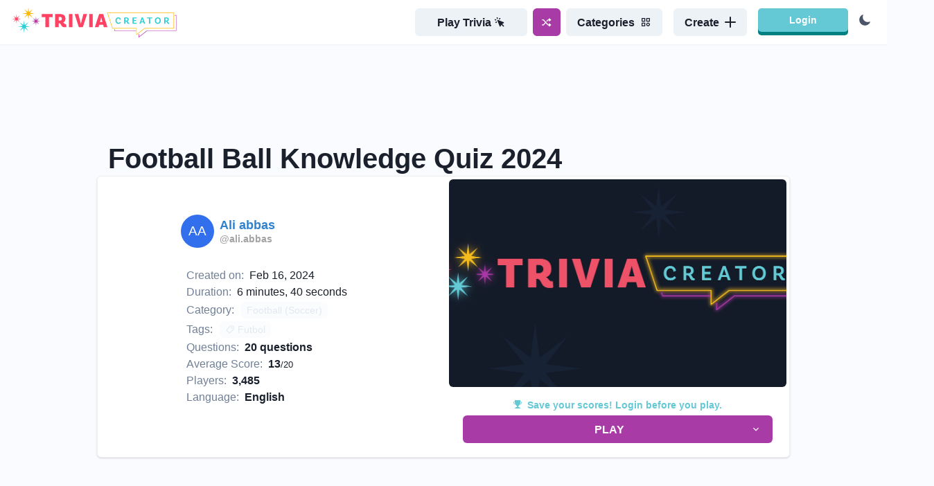

--- FILE ---
content_type: text/html; charset=utf-8
request_url: https://triviacreator.com/quiz/Sgm1hHx9h
body_size: 27633
content:
<!DOCTYPE html><html><head><meta charSet="utf-8" data-next-head=""/><meta name="description" content="Create a Trivia Template for anything. Play solo trivia or share a TriviaCreator Live pin to compete in realtime with friends or followers." data-next-head=""/><meta name="twitter:card" content="summary_large_image" data-next-head=""/><meta name="twitter:site" content="@TriviaCreator" data-next-head=""/><meta name="twitter:creator" content="@TriviaCreator" data-next-head=""/><meta property="og:description" content="Create a Trivia Template for anything. Play solo trivia or share a TriviaCreator Live pin to compete in realtime with friends or followers." data-next-head=""/><meta property="og:locale" content="en_US" data-next-head=""/><meta property="og:site_name" content="TriviaCreator" data-next-head=""/><meta name="viewport" content="width=device-width, initial-scale=1, maximum-scale=1" data-next-head=""/><link rel="apple-touch-icon" sizes="180x180" href="/images/apple-touch-icon.png" data-next-head=""/><link rel="icon" type="image/png" sizes="32x32" href="/images/favicon-32x32.png" data-next-head=""/><link rel="icon" type="image/png" sizes="16x16" href="/images/favicon-16x16.png" data-next-head=""/><link rel="icon" type="image/png" href="/favicon.ico" data-next-head=""/><link rel="manifest" href="/images/site.webmanifest" data-next-head=""/><link rel="mask-icon" href="/images/safari-pinned-tab.svg" color="#5bbad5" data-next-head=""/><meta name="msapplication-TileColor" content="#1a202c" data-next-head=""/><meta name="theme-color" content="#1a202c" data-next-head=""/><meta http-equiv="Content-Type" content="text/html; charset=utf-8" data-next-head=""/><script type="text/javascript" async="" data-noptimize="1" data-cfasync="false" src="//scripts.pubnation.com/tags/ff0ccb46-cb29-48db-b3d0-5d17c22b267f.js" data-next-head=""></script><title data-next-head="">Football Ball Knowledge Quiz 2024 - TriviaCreator</title><meta name="robots" content="index,follow" data-next-head=""/><meta property="og:title" content="Football Ball Knowledge Quiz 2024" data-next-head=""/><meta property="og:url" content="https://triviacreator.com/quiz/Sgm1hHx9h" data-next-head=""/><meta property="og:type" content="website" data-next-head=""/><meta property="og:image" content="https://www.triviacreator.com/images/og-image.png" data-next-head=""/><meta property="og:image:alt" content="Football Ball Knowledge Quiz 2024" data-next-head=""/><link rel="canonical" href="https://triviacreator.com/quiz/Sgm1hHx9h" data-next-head=""/><script type="application/ld+json" data-next-head="">{"@context":"https://schema.org","@type":"FAQPage","mainEntity":[{"@type":"Question","name":"who won the champions league in 2000","acceptedAnswer":{"@type":"Answer","text":"real madrid"}},{"@type":"Question","name":"who was the best player of the 2014 world cup","acceptedAnswer":{"@type":"Answer","text":"Lionel Messi"}},{"@type":"Question","name":"Who was 3rd place at the 2018 world cup","acceptedAnswer":{"@type":"Answer","text":"Belgium"}},{"@type":"Question","name":"Who didn&apos;t score in the 2018 world cup final?","acceptedAnswer":{"@type":"Answer","text":"Modric"}},{"@type":"Question","name":"Who won the UCL in 2007","acceptedAnswer":{"@type":"Answer","text":"AC Milan"}},{"@type":"Question","name":"Who was manager with Inter Milan in 2010 that won the UCL","acceptedAnswer":{"@type":"Answer","text":"Jose Mourinho"}},{"@type":"Question","name":"Who is the youngest plater to scopre in a world cup final","acceptedAnswer":{"@type":"Answer","text":"Pele"}},{"@type":"Question","name":"Who was runner up in the CL 2019","acceptedAnswer":{"@type":"Answer","text":"Tottenham"}},{"@type":"Question","name":"Career path Atletico Madrid, Bayern Munich, PSG","acceptedAnswer":{"@type":"Answer","text":"Lucas Hernandez"}},{"@type":"Question","name":"Euro 2012 Runner Up","acceptedAnswer":{"@type":"Answer","text":"Italy"}},{"@type":"Question","name":"Career Path Everton, Man United, Everton, Dc United, Derby County","acceptedAnswer":{"@type":"Answer","text":"Wayne Rooney"}},{"@type":"Question","name":"1986 World Cup Winner","acceptedAnswer":{"@type":"Answer","text":"Argentina"}},{"@type":"Question","name":"1998 World Cup Winner","acceptedAnswer":{"@type":"Answer","text":"France"}},{"@type":"Question","name":"3 time french ball n dor winner","acceptedAnswer":{"@type":"Answer","text":"Platini"}},{"@type":"Question","name":"Bayern All Time Top Scorer","acceptedAnswer":{"@type":"Answer","text":"Gerd Muller"}},{"@type":"Question","name":"One team in the Afcon Semifinals","acceptedAnswer":{"@type":"Answer","text":"Dr Congo"}},{"@type":"Question","name":"2010 World Cup Top Scorer","acceptedAnswer":{"@type":"Answer","text":"Forlan"}},{"@type":"Question","name":"Best Goalkeeper of the 2014 World Cup","acceptedAnswer":{"@type":"Answer","text":"Neuer"}},{"@type":"Question","name":"Who Scored in 2020 UCL Final","acceptedAnswer":{"@type":"Answer","text":"Coman"}},{"@type":"Question","name":"Ac Milan cb that played also LB","acceptedAnswer":{"@type":"Answer","text":"Maldini"}}]}</script><link rel="preload" href="/_next/static/chunks/3f7ec0173b8ebdb8.css" as="style"/><link rel="stylesheet" href="/_next/static/chunks/3f7ec0173b8ebdb8.css" data-n-g=""/><noscript data-n-css=""></noscript><script src="/_next/static/chunks/44428ecd691a4737.js" defer=""></script><script src="/_next/static/chunks/5d0f6535df437eaa.js" defer=""></script><script src="/_next/static/chunks/1860d6593abd2b3b.js" defer=""></script><script src="/_next/static/chunks/282290aad9697a4d.js" defer=""></script><script src="/_next/static/chunks/40642c5466a99450.js" defer=""></script><script src="/_next/static/chunks/b4cac3e6c3402661.js" defer=""></script><script src="/_next/static/chunks/b0ee37af3e870210.js" defer=""></script><script src="/_next/static/chunks/9139cba59c6e9678.js" defer=""></script><script src="/_next/static/chunks/44d904d2b2df8ae5.js" defer=""></script><script src="/_next/static/chunks/2eeb8d9c37a23bab.js" defer=""></script><script src="/_next/static/chunks/a4089418aecbc1a4.js" defer=""></script><script src="/_next/static/chunks/turbopack-1dd7f974cc6c4e4b.js" defer=""></script><script src="/_next/static/chunks/612ef119f5520ac3.js" defer=""></script><script src="/_next/static/chunks/7971cd2cfb3cd225.js" defer=""></script><script src="/_next/static/chunks/9f50c8c767807e71.js" defer=""></script><script src="/_next/static/chunks/64b9878bb88dc544.js" defer=""></script><script src="/_next/static/chunks/d66b2b7bba798624.js" defer=""></script><script src="/_next/static/chunks/067bc9089393e60e.js" defer=""></script><script src="/_next/static/chunks/8c48655e8303dab8.js" defer=""></script><script src="/_next/static/chunks/turbopack-e56382e5d54e15b9.js" defer=""></script><script src="/_next/static/vveEzkEUdSFzD2CFQ0CCI/_ssgManifest.js" defer=""></script><script src="/_next/static/vveEzkEUdSFzD2CFQ0CCI/_buildManifest.js" defer=""></script><style id="__jsx-8e866837cc9943f2">#nprogress{pointer-events:none}#nprogress .bar{z-index:1031;background:#ffb800;width:100%;height:2px;position:fixed;top:0;left:0}#nprogress .peg{opacity:1;width:100px;height:100%;display:block;position:absolute;right:0;transform:rotate(3deg)translateY(-4px);box-shadow:0 0 10px #ffb800,0 0 5px #ffb800}</style></head><body><script id="chakra-script">!(function(){try{var a=function(o){var l="(prefers-color-scheme: dark)",v=window.matchMedia(l).matches?"dark":"light",e=o==="system"?v:o,d=document.documentElement,m=document.body,i="chakra-ui-light",n="chakra-ui-dark",s=e==="dark";return m.classList.add(s?n:i),m.classList.remove(s?i:n),d.style.colorScheme=e,d.dataset.theme=e,e},u=a,h="dark",r="chakra-ui-color-mode",t=document.cookie.match(new RegExp("(^| )".concat(r,"=([^;]+)"))),c=t?t[2]:null;c?a(c):document.cookie="".concat(r,"=").concat(a(h),"; max-age=31536000; path=/")}catch(a){}})();</script><div id="__next"><style data-emotion="css-global 6ek2bo">:host,:root,[data-theme]{--chakra-ring-inset:var(--chakra-empty,/*!*/ /*!*/);--chakra-ring-offset-width:0px;--chakra-ring-offset-color:#fff;--chakra-ring-color:rgba(66, 153, 225, 0.6);--chakra-ring-offset-shadow:0 0 #0000;--chakra-ring-shadow:0 0 #0000;--chakra-space-x-reverse:0;--chakra-space-y-reverse:0;--chakra-colors-transparent:transparent;--chakra-colors-current:currentColor;--chakra-colors-black:#000000;--chakra-colors-white:#FFFFFF;--chakra-colors-whiteAlpha-50:rgba(255, 255, 255, 0.04);--chakra-colors-whiteAlpha-100:rgba(255, 255, 255, 0.06);--chakra-colors-whiteAlpha-200:rgba(255, 255, 255, 0.08);--chakra-colors-whiteAlpha-300:rgba(255, 255, 255, 0.16);--chakra-colors-whiteAlpha-400:rgba(255, 255, 255, 0.24);--chakra-colors-whiteAlpha-500:rgba(255, 255, 255, 0.36);--chakra-colors-whiteAlpha-600:rgba(255, 255, 255, 0.48);--chakra-colors-whiteAlpha-700:rgba(255, 255, 255, 0.64);--chakra-colors-whiteAlpha-800:rgba(255, 255, 255, 0.80);--chakra-colors-whiteAlpha-900:rgba(255, 255, 255, 0.92);--chakra-colors-blackAlpha-50:rgba(0, 0, 0, 0.04);--chakra-colors-blackAlpha-100:rgba(0, 0, 0, 0.06);--chakra-colors-blackAlpha-200:rgba(0, 0, 0, 0.08);--chakra-colors-blackAlpha-300:rgba(0, 0, 0, 0.16);--chakra-colors-blackAlpha-400:rgba(0, 0, 0, 0.24);--chakra-colors-blackAlpha-500:rgba(0, 0, 0, 0.36);--chakra-colors-blackAlpha-600:rgba(0, 0, 0, 0.48);--chakra-colors-blackAlpha-700:rgba(0, 0, 0, 0.64);--chakra-colors-blackAlpha-800:rgba(0, 0, 0, 0.80);--chakra-colors-blackAlpha-900:rgba(0, 0, 0, 0.92);--chakra-colors-gray-50:#F7FAFC;--chakra-colors-gray-100:#EDF2F7;--chakra-colors-gray-200:#E2E8F0;--chakra-colors-gray-300:#CBD5E0;--chakra-colors-gray-400:#A0AEC0;--chakra-colors-gray-500:#718096;--chakra-colors-gray-600:#4A5568;--chakra-colors-gray-700:#2D3748;--chakra-colors-gray-800:#1A202C;--chakra-colors-gray-900:#171923;--chakra-colors-red-50:#fef5f6;--chakra-colors-red-100:#fbd8dc;--chakra-colors-red-200:#f7b4bd;--chakra-colors-red-300:#f28695;--chakra-colors-red-400:#ee687b;--chakra-colors-red-500:#d74c5f;--chakra-colors-red-600:#b64050;--chakra-colors-red-700:#933441;--chakra-colors-red-800:#7c2c37;--chakra-colors-red-900:#5a2028;--chakra-colors-orange-50:#FFFAF0;--chakra-colors-orange-100:#FEEBC8;--chakra-colors-orange-200:#FBD38D;--chakra-colors-orange-300:#F6AD55;--chakra-colors-orange-400:#ED8936;--chakra-colors-orange-500:#DD6B20;--chakra-colors-orange-600:#C05621;--chakra-colors-orange-700:#9C4221;--chakra-colors-orange-800:#7B341E;--chakra-colors-orange-900:#652B19;--chakra-colors-yellow-50:#fef7e5;--chakra-colors-yellow-100:#fbde93;--chakra-colors-yellow-200:#f6bd2a;--chakra-colors-yellow-300:#d09e1e;--chakra-colors-yellow-400:#ba8d1b;--chakra-colors-yellow-500:#9d7717;--chakra-colors-yellow-600:#846513;--chakra-colors-yellow-700:#6a5110;--chakra-colors-yellow-800:#5a440d;--chakra-colors-yellow-900:#413109;--chakra-colors-green-50:#f4f9ef;--chakra-colors-green-100:#d3e7bd;--chakra-colors-green-200:#abd183;--chakra-colors-green-300:#81b44c;--chakra-colors-green-400:#74a144;--chakra-colors-green-500:#618839;--chakra-colors-green-600:#527330;--chakra-colors-green-700:#425c27;--chakra-colors-green-800:#384e21;--chakra-colors-green-900:#283817;--chakra-colors-teal-50:#E6FFFA;--chakra-colors-teal-100:#B2F5EA;--chakra-colors-teal-200:#81E6D9;--chakra-colors-teal-300:#4FD1C5;--chakra-colors-teal-400:#38B2AC;--chakra-colors-teal-500:#319795;--chakra-colors-teal-600:#2C7A7B;--chakra-colors-teal-700:#285E61;--chakra-colors-teal-800:#234E52;--chakra-colors-teal-900:#1D4044;--chakra-colors-blue-50:#f6f7fc;--chakra-colors-blue-100:#dbe0f2;--chakra-colors-blue-200:#bcc4e8;--chakra-colors-blue-300:#97a3da;--chakra-colors-blue-400:#8291d3;--chakra-colors-blue-500:#6578c9;--chakra-colors-blue-600:#4d62c0;--chakra-colors-blue-700:#3a4ea3;--chakra-colors-blue-800:#31428a;--chakra-colors-blue-900:#232f64;--chakra-colors-cyan-50:#EDFDFD;--chakra-colors-cyan-100:#C4F1F9;--chakra-colors-cyan-200:#9DECF9;--chakra-colors-cyan-300:#76E4F7;--chakra-colors-cyan-400:#0BC5EA;--chakra-colors-cyan-500:#00B5D8;--chakra-colors-cyan-600:#00A3C4;--chakra-colors-cyan-700:#0987A0;--chakra-colors-cyan-800:#086F83;--chakra-colors-cyan-900:#065666;--chakra-colors-purple-50:#FAF5FF;--chakra-colors-purple-100:#E9D8FD;--chakra-colors-purple-200:#D6BCFA;--chakra-colors-purple-300:#B794F4;--chakra-colors-purple-400:#9F7AEA;--chakra-colors-purple-500:#805AD5;--chakra-colors-purple-600:#6B46C1;--chakra-colors-purple-700:#553C9A;--chakra-colors-purple-800:#44337A;--chakra-colors-purple-900:#322659;--chakra-colors-pink-50:#FFF5F7;--chakra-colors-pink-100:#FED7E2;--chakra-colors-pink-200:#FBB6CE;--chakra-colors-pink-300:#F687B3;--chakra-colors-pink-400:#ED64A6;--chakra-colors-pink-500:#D53F8C;--chakra-colors-pink-600:#B83280;--chakra-colors-pink-700:#97266D;--chakra-colors-pink-800:#702459;--chakra-colors-pink-900:#521B41;--chakra-colors-linkedin-50:#E8F4F9;--chakra-colors-linkedin-100:#CFEDFB;--chakra-colors-linkedin-200:#9BDAF3;--chakra-colors-linkedin-300:#68C7EC;--chakra-colors-linkedin-400:#34B3E4;--chakra-colors-linkedin-500:#00A0DC;--chakra-colors-linkedin-600:#008CC9;--chakra-colors-linkedin-700:#0077B5;--chakra-colors-linkedin-800:#005E93;--chakra-colors-linkedin-900:#004471;--chakra-colors-facebook-50:#E8F4F9;--chakra-colors-facebook-100:#D9DEE9;--chakra-colors-facebook-200:#B7C2DA;--chakra-colors-facebook-300:#6482C0;--chakra-colors-facebook-400:#4267B2;--chakra-colors-facebook-500:#385898;--chakra-colors-facebook-600:#314E89;--chakra-colors-facebook-700:#29487D;--chakra-colors-facebook-800:#223B67;--chakra-colors-facebook-900:#1E355B;--chakra-colors-messenger-50:#D0E6FF;--chakra-colors-messenger-100:#B9DAFF;--chakra-colors-messenger-200:#A2CDFF;--chakra-colors-messenger-300:#7AB8FF;--chakra-colors-messenger-400:#2E90FF;--chakra-colors-messenger-500:#0078FF;--chakra-colors-messenger-600:#0063D1;--chakra-colors-messenger-700:#0052AC;--chakra-colors-messenger-800:#003C7E;--chakra-colors-messenger-900:#002C5C;--chakra-colors-whatsapp-50:#dffeec;--chakra-colors-whatsapp-100:#b9f5d0;--chakra-colors-whatsapp-200:#90edb3;--chakra-colors-whatsapp-300:#65e495;--chakra-colors-whatsapp-400:#3cdd78;--chakra-colors-whatsapp-500:#22c35e;--chakra-colors-whatsapp-600:#179848;--chakra-colors-whatsapp-700:#0c6c33;--chakra-colors-whatsapp-800:#01421c;--chakra-colors-whatsapp-900:#001803;--chakra-colors-twitter-50:#E5F4FD;--chakra-colors-twitter-100:#C8E9FB;--chakra-colors-twitter-200:#A8DCFA;--chakra-colors-twitter-300:#83CDF7;--chakra-colors-twitter-400:#57BBF5;--chakra-colors-twitter-500:#1DA1F2;--chakra-colors-twitter-600:#1A94DA;--chakra-colors-twitter-700:#1681BF;--chakra-colors-twitter-800:#136B9E;--chakra-colors-twitter-900:#0D4D71;--chakra-colors-telegram-50:#E3F2F9;--chakra-colors-telegram-100:#C5E4F3;--chakra-colors-telegram-200:#A2D4EC;--chakra-colors-telegram-300:#7AC1E4;--chakra-colors-telegram-400:#47A9DA;--chakra-colors-telegram-500:#0088CC;--chakra-colors-telegram-600:#007AB8;--chakra-colors-telegram-700:#006BA1;--chakra-colors-telegram-800:#005885;--chakra-colors-telegram-900:#003F5E;--chakra-colors-brand-aqua:#64C9D5;--chakra-colors-brand-violet:#A83BA5;--chakra-colors-brand-yellow:#F6BB24;--chakra-colors-brand-red:#EC5368;--chakra-colors-brand-green:#89BF50;--chakra-colors-brand-blue:#435ABD;--chakra-colors-primary-50:#A83BA5;--chakra-colors-primary-100:#A83BA5;--chakra-colors-primary-200:#A83BA5;--chakra-colors-primary-300:#A83BA5;--chakra-colors-primary-400:#A83BA5;--chakra-colors-primary-500:#A83BA5;--chakra-colors-primary-600:#A83BA5;--chakra-colors-primary-700:#A83BA5;--chakra-colors-primary-800:#A83BA5;--chakra-colors-primary-900:#A83BA5;--chakra-colors-aqua-50:#eff9fb;--chakra-colors-aqua-100:#bde8ed;--chakra-colors-aqua-200:#80d3dc;--chakra-colors-aqua-300:#59b3bd;--chakra-colors-aqua-400:#50a0a9;--chakra-colors-aqua-500:#43878f;--chakra-colors-aqua-600:#397279;--chakra-colors-aqua-700:#2d5b61;--chakra-colors-aqua-800:#264d52;--chakra-colors-aqua-900:#1c383b;--chakra-colors-violet-50:#fbf6fb;--chakra-colors-violet-100:#efdaee;--chakra-colors-violet-200:#e0badf;--chakra-colors-violet-300:#ce92cd;--chakra-colors-violet-400:#c47ac2;--chakra-colors-violet-500:#b65ab3;--chakra-colors-violet-600:#a83ba5;--chakra-colors-violet-700:#873085;--chakra-colors-violet-800:#732871;--chakra-colors-violet-900:#531d52;--chakra-borders-none:0;--chakra-borders-1px:1px solid;--chakra-borders-2px:2px solid;--chakra-borders-4px:4px solid;--chakra-borders-8px:8px solid;--chakra-fonts-heading:-apple-system,BlinkMacSystemFont,"Segoe UI",Helvetica,Arial,sans-serif,"Apple Color Emoji","Segoe UI Emoji","Segoe UI Symbol";--chakra-fonts-body:-apple-system,BlinkMacSystemFont,"Segoe UI",Helvetica,Arial,sans-serif,"Apple Color Emoji","Segoe UI Emoji","Segoe UI Symbol";--chakra-fonts-mono:SFMono-Regular,Menlo,Monaco,Consolas,"Liberation Mono","Courier New",monospace;--chakra-fontSizes-3xs:0.45rem;--chakra-fontSizes-2xs:0.625rem;--chakra-fontSizes-xs:0.75rem;--chakra-fontSizes-sm:0.875rem;--chakra-fontSizes-md:1rem;--chakra-fontSizes-lg:1.125rem;--chakra-fontSizes-xl:1.25rem;--chakra-fontSizes-2xl:1.5rem;--chakra-fontSizes-3xl:1.875rem;--chakra-fontSizes-4xl:2.25rem;--chakra-fontSizes-5xl:3rem;--chakra-fontSizes-6xl:3.75rem;--chakra-fontSizes-7xl:4.5rem;--chakra-fontSizes-8xl:6rem;--chakra-fontSizes-9xl:8rem;--chakra-fontWeights-hairline:100;--chakra-fontWeights-thin:200;--chakra-fontWeights-light:300;--chakra-fontWeights-normal:400;--chakra-fontWeights-medium:500;--chakra-fontWeights-semibold:600;--chakra-fontWeights-bold:700;--chakra-fontWeights-extrabold:800;--chakra-fontWeights-black:900;--chakra-letterSpacings-tighter:-0.05em;--chakra-letterSpacings-tight:-0.025em;--chakra-letterSpacings-normal:0;--chakra-letterSpacings-wide:0.025em;--chakra-letterSpacings-wider:0.05em;--chakra-letterSpacings-widest:0.1em;--chakra-lineHeights-3:.75rem;--chakra-lineHeights-4:1rem;--chakra-lineHeights-5:1.25rem;--chakra-lineHeights-6:1.5rem;--chakra-lineHeights-7:1.75rem;--chakra-lineHeights-8:2rem;--chakra-lineHeights-9:2.25rem;--chakra-lineHeights-10:2.5rem;--chakra-lineHeights-normal:normal;--chakra-lineHeights-none:1;--chakra-lineHeights-shorter:1.25;--chakra-lineHeights-short:1.375;--chakra-lineHeights-base:1.5;--chakra-lineHeights-tall:1.625;--chakra-lineHeights-taller:2;--chakra-radii-none:0;--chakra-radii-sm:0.125rem;--chakra-radii-base:0.25rem;--chakra-radii-md:0.375rem;--chakra-radii-lg:0.5rem;--chakra-radii-xl:0.75rem;--chakra-radii-2xl:1rem;--chakra-radii-3xl:1.5rem;--chakra-radii-full:9999px;--chakra-space-1:0.25rem;--chakra-space-2:0.5rem;--chakra-space-3:0.75rem;--chakra-space-4:1rem;--chakra-space-5:1.25rem;--chakra-space-6:1.5rem;--chakra-space-7:1.75rem;--chakra-space-8:2rem;--chakra-space-9:2.25rem;--chakra-space-10:2.5rem;--chakra-space-12:3rem;--chakra-space-14:3.5rem;--chakra-space-16:4rem;--chakra-space-20:5rem;--chakra-space-24:6rem;--chakra-space-28:7rem;--chakra-space-32:8rem;--chakra-space-36:9rem;--chakra-space-40:10rem;--chakra-space-44:11rem;--chakra-space-48:12rem;--chakra-space-52:13rem;--chakra-space-56:14rem;--chakra-space-60:15rem;--chakra-space-64:16rem;--chakra-space-72:18rem;--chakra-space-80:20rem;--chakra-space-96:24rem;--chakra-space-px:1px;--chakra-space-0-5:0.125rem;--chakra-space-1-5:0.375rem;--chakra-space-2-5:0.625rem;--chakra-space-3-5:0.875rem;--chakra-shadows-xs:0 0 0 1px rgba(0, 0, 0, 0.05);--chakra-shadows-sm:0 1px 2px 0 rgba(0, 0, 0, 0.05);--chakra-shadows-base:0 1px 3px 0 rgba(0, 0, 0, 0.1),0 1px 2px 0 rgba(0, 0, 0, 0.06);--chakra-shadows-md:0 4px 6px -1px rgba(0, 0, 0, 0.1),0 2px 4px -1px rgba(0, 0, 0, 0.06);--chakra-shadows-lg:0 10px 15px -3px rgba(0, 0, 0, 0.1),0 4px 6px -2px rgba(0, 0, 0, 0.05);--chakra-shadows-xl:0 20px 25px -5px rgba(0, 0, 0, 0.1),0 10px 10px -5px rgba(0, 0, 0, 0.04);--chakra-shadows-2xl:0 25px 50px -12px rgba(0, 0, 0, 0.25);--chakra-shadows-outline:0 0 0 3px rgba(66, 153, 225, 0.6);--chakra-shadows-inner:inset 0 2px 4px 0 rgba(0,0,0,0.06);--chakra-shadows-none:none;--chakra-shadows-dark-lg:rgba(0, 0, 0, 0.1) 0px 0px 0px 1px,rgba(0, 0, 0, 0.2) 0px 5px 10px,rgba(0, 0, 0, 0.4) 0px 15px 40px;--chakra-sizes-1:0.25rem;--chakra-sizes-2:0.5rem;--chakra-sizes-3:0.75rem;--chakra-sizes-4:1rem;--chakra-sizes-5:1.25rem;--chakra-sizes-6:1.5rem;--chakra-sizes-7:1.75rem;--chakra-sizes-8:2rem;--chakra-sizes-9:2.25rem;--chakra-sizes-10:2.5rem;--chakra-sizes-12:3rem;--chakra-sizes-14:3.5rem;--chakra-sizes-16:4rem;--chakra-sizes-20:5rem;--chakra-sizes-24:6rem;--chakra-sizes-28:7rem;--chakra-sizes-32:8rem;--chakra-sizes-36:9rem;--chakra-sizes-40:10rem;--chakra-sizes-44:11rem;--chakra-sizes-48:12rem;--chakra-sizes-52:13rem;--chakra-sizes-56:14rem;--chakra-sizes-60:15rem;--chakra-sizes-64:16rem;--chakra-sizes-72:18rem;--chakra-sizes-80:20rem;--chakra-sizes-96:24rem;--chakra-sizes-px:1px;--chakra-sizes-0-5:0.125rem;--chakra-sizes-1-5:0.375rem;--chakra-sizes-2-5:0.625rem;--chakra-sizes-3-5:0.875rem;--chakra-sizes-max:max-content;--chakra-sizes-min:min-content;--chakra-sizes-full:100%;--chakra-sizes-3xs:14rem;--chakra-sizes-2xs:16rem;--chakra-sizes-xs:20rem;--chakra-sizes-sm:24rem;--chakra-sizes-md:28rem;--chakra-sizes-lg:32rem;--chakra-sizes-xl:36rem;--chakra-sizes-2xl:42rem;--chakra-sizes-3xl:48rem;--chakra-sizes-4xl:56rem;--chakra-sizes-5xl:64rem;--chakra-sizes-6xl:72rem;--chakra-sizes-7xl:80rem;--chakra-sizes-8xl:90rem;--chakra-sizes-prose:60ch;--chakra-sizes-container-sm:640px;--chakra-sizes-container-md:768px;--chakra-sizes-container-lg:1024px;--chakra-sizes-container-xl:1280px;--chakra-zIndices-hide:-1;--chakra-zIndices-auto:auto;--chakra-zIndices-base:0;--chakra-zIndices-docked:10;--chakra-zIndices-dropdown:1000;--chakra-zIndices-sticky:1100;--chakra-zIndices-banner:1200;--chakra-zIndices-overlay:1300;--chakra-zIndices-modal:1400;--chakra-zIndices-popover:1500;--chakra-zIndices-skipLink:1600;--chakra-zIndices-toast:1700;--chakra-zIndices-tooltip:1800;--chakra-transition-property-common:background-color,border-color,color,fill,stroke,opacity,box-shadow,transform;--chakra-transition-property-colors:background-color,border-color,color,fill,stroke;--chakra-transition-property-dimensions:width,height;--chakra-transition-property-position:left,right,top,bottom;--chakra-transition-property-background:background-color,background-image,background-position;--chakra-transition-easing-ease-in:cubic-bezier(0.4, 0, 1, 1);--chakra-transition-easing-ease-out:cubic-bezier(0, 0, 0.2, 1);--chakra-transition-easing-ease-in-out:cubic-bezier(0.4, 0, 0.2, 1);--chakra-transition-duration-ultra-fast:50ms;--chakra-transition-duration-faster:100ms;--chakra-transition-duration-fast:150ms;--chakra-transition-duration-normal:200ms;--chakra-transition-duration-slow:300ms;--chakra-transition-duration-slower:400ms;--chakra-transition-duration-ultra-slow:500ms;--chakra-blur-none:0;--chakra-blur-sm:4px;--chakra-blur-base:8px;--chakra-blur-md:12px;--chakra-blur-lg:16px;--chakra-blur-xl:24px;--chakra-blur-2xl:40px;--chakra-blur-3xl:64px;}.chakra-ui-light :host:not([data-theme]),.chakra-ui-light :root:not([data-theme]),.chakra-ui-light [data-theme]:not([data-theme]),[data-theme=light] :host:not([data-theme]),[data-theme=light] :root:not([data-theme]),[data-theme=light] [data-theme]:not([data-theme]),:host[data-theme=light],:root[data-theme=light],[data-theme][data-theme=light]{--chakra-colors-chakra-body-text:var(--chakra-colors-gray-800);--chakra-colors-chakra-body-bg:var(--chakra-colors-white);--chakra-colors-chakra-border-color:var(--chakra-colors-gray-200);--chakra-colors-chakra-subtle-bg:var(--chakra-colors-gray-100);--chakra-colors-chakra-placeholder-color:var(--chakra-colors-gray-500);}.chakra-ui-dark :host:not([data-theme]),.chakra-ui-dark :root:not([data-theme]),.chakra-ui-dark [data-theme]:not([data-theme]),[data-theme=dark] :host:not([data-theme]),[data-theme=dark] :root:not([data-theme]),[data-theme=dark] [data-theme]:not([data-theme]),:host[data-theme=dark],:root[data-theme=dark],[data-theme][data-theme=dark]{--chakra-colors-chakra-body-text:var(--chakra-colors-whiteAlpha-900);--chakra-colors-chakra-body-bg:var(--chakra-colors-gray-800);--chakra-colors-chakra-border-color:var(--chakra-colors-whiteAlpha-300);--chakra-colors-chakra-subtle-bg:var(--chakra-colors-gray-700);--chakra-colors-chakra-placeholder-color:var(--chakra-colors-whiteAlpha-400);}</style><style data-emotion="css-global 3kbdol">html{line-height:1.5;-webkit-text-size-adjust:100%;font-family:system-ui,sans-serif;-webkit-font-smoothing:antialiased;text-rendering:optimizeLegibility;-moz-osx-font-smoothing:grayscale;touch-action:manipulation;}body{position:relative;min-height:100%;font-feature-settings:'kern';}*,*::before,*::after{border-width:0;border-style:solid;box-sizing:border-box;}main{display:block;}hr{border-top-width:1px;box-sizing:content-box;height:0;overflow:visible;}pre,code,kbd,samp{font-family:SFMono-Regular,Menlo,Monaco,Consolas,monospace;font-size:1em;}a{background-color:transparent;color:inherit;-webkit-text-decoration:inherit;text-decoration:inherit;}abbr[title]{border-bottom:none;-webkit-text-decoration:underline;text-decoration:underline;-webkit-text-decoration:underline dotted;-webkit-text-decoration:underline dotted;text-decoration:underline dotted;}b,strong{font-weight:bold;}small{font-size:80%;}sub,sup{font-size:75%;line-height:0;position:relative;vertical-align:baseline;}sub{bottom:-0.25em;}sup{top:-0.5em;}img{border-style:none;}button,input,optgroup,select,textarea{font-family:inherit;font-size:100%;line-height:1.15;margin:0;}button,input{overflow:visible;}button,select{text-transform:none;}button::-moz-focus-inner,[type="button"]::-moz-focus-inner,[type="reset"]::-moz-focus-inner,[type="submit"]::-moz-focus-inner{border-style:none;padding:0;}fieldset{padding:0.35em 0.75em 0.625em;}legend{box-sizing:border-box;color:inherit;display:table;max-width:100%;padding:0;white-space:normal;}progress{vertical-align:baseline;}textarea{overflow:auto;}[type="checkbox"],[type="radio"]{box-sizing:border-box;padding:0;}[type="number"]::-webkit-inner-spin-button,[type="number"]::-webkit-outer-spin-button{-webkit-appearance:none!important;}input[type="number"]{-moz-appearance:textfield;}[type="search"]{-webkit-appearance:textfield;outline-offset:-2px;}[type="search"]::-webkit-search-decoration{-webkit-appearance:none!important;}::-webkit-file-upload-button{-webkit-appearance:button;font:inherit;}details{display:block;}summary{display:-webkit-box;display:-webkit-list-item;display:-ms-list-itembox;display:list-item;}template{display:none;}[hidden]{display:none!important;}body,blockquote,dl,dd,h1,h2,h3,h4,h5,h6,hr,figure,p,pre{margin:0;}button{background:transparent;padding:0;}fieldset{margin:0;padding:0;}ol,ul{margin:0;padding:0;}textarea{resize:vertical;}button,[role="button"]{cursor:pointer;}button::-moz-focus-inner{border:0!important;}table{border-collapse:collapse;}h1,h2,h3,h4,h5,h6{font-size:inherit;font-weight:inherit;}button,input,optgroup,select,textarea{padding:0;line-height:inherit;color:inherit;}img,svg,video,canvas,audio,iframe,embed,object{display:block;}img,video{max-width:100%;height:auto;}[data-js-focus-visible] :focus:not([data-focus-visible-added]):not([data-focus-visible-disabled]){outline:none;box-shadow:none;}select::-ms-expand{display:none;}:root{--chakra-vh:100vh;}@supports (height: -webkit-fill-available){:root{--chakra-vh:-webkit-fill-available;}}@supports (height: -moz-fill-available){:root{--chakra-vh:-moz-fill-available;}}@supports (height: 100dvh){:root{--chakra-vh:100dvh;}}</style><style data-emotion="css-global 16tbtul">body{font-family:var(--chakra-fonts-body);color:var(--chakra-colors-gray-800);background:#fafbff;transition-property:background-color;transition-duration:var(--chakra-transition-duration-normal);line-height:var(--chakra-lineHeights-base);}*::-webkit-input-placeholder{color:var(--chakra-colors-chakra-placeholder-color);}*::-moz-placeholder{color:var(--chakra-colors-chakra-placeholder-color);}*:-ms-input-placeholder{color:var(--chakra-colors-chakra-placeholder-color);}*::placeholder{color:var(--chakra-colors-chakra-placeholder-color);}*,*::before,::after{border-color:var(--chakra-colors-chakra-border-color);word-wrap:break-word;}</style><style data-emotion="css 1g3rvn0">.css-1g3rvn0{width:100%;z-index:9999;position:relative;}</style><div class="css-1g3rvn0"><style data-emotion="css pw47n7">.css-pw47n7{display:-webkit-box;display:-webkit-flex;display:-ms-flexbox;display:flex;-webkit-align-items:center;-webkit-box-align:center;-ms-flex-align:center;align-items:center;-webkit-box-pack:justify;-webkit-justify-content:space-between;justify-content:space-between;-webkit-box-flex-wrap:wrap;-webkit-flex-wrap:wrap;-ms-flex-wrap:wrap;flex-wrap:wrap;width:100%;-webkit-padding-start:var(--chakra-space-4);padding-inline-start:var(--chakra-space-4);-webkit-padding-end:var(--chakra-space-4);padding-inline-end:var(--chakra-space-4);padding-top:var(--chakra-space-1);padding-bottom:var(--chakra-space-1);background:#ffffff;box-shadow:var(--chakra-shadows-sm);z-index:9999999;}</style><nav class="css-pw47n7"><style data-emotion="css 84zodg">.css-84zodg{display:-webkit-box;display:-webkit-flex;display:-ms-flexbox;display:flex;-webkit-align-items:center;-webkit-box-align:center;-ms-flex-align:center;align-items:center;-webkit-flex-direction:row;-ms-flex-direction:row;flex-direction:row;}.css-84zodg>*:not(style)~*:not(style){margin-top:0px;-webkit-margin-end:0px;margin-inline-end:0px;margin-bottom:0px;-webkit-margin-start:0.5rem;margin-inline-start:0.5rem;}</style><div class="chakra-stack css-84zodg"><style data-emotion="css 1nsom7r">.css-1nsom7r{display:-webkit-box;display:-webkit-flex;display:-ms-flexbox;display:flex;-webkit-align-items:center;-webkit-box-align:center;-ms-flex-align:center;align-items:center;-webkit-flex-direction:row;-ms-flex-direction:row;flex-direction:row;cursor:pointer;margin-right:var(--chakra-space-1);max-width:200px;}.css-1nsom7r>*:not(style)~*:not(style){margin-top:0px;-webkit-margin-end:0px;margin-inline-end:0px;margin-bottom:0px;-webkit-margin-start:0.5rem;margin-inline-start:0.5rem;}@media screen and (min-width: 52em){.css-1nsom7r{max-width:100%;}}</style><div class="chakra-stack css-1nsom7r"><a href="/"><span class="css-0"><style data-emotion="css p20wo7">.css-p20wo7{width:240px;}</style><img alt="Trivia" class="chakra-image css-p20wo7" src="/images/triviacreator-logo.svg"/></span></a></div><style data-emotion="css ghgaes">.css-ghgaes{display:none;}@media screen and (min-width: 40em){.css-ghgaes{display:none;}}@media screen and (min-width: 52em){.css-ghgaes{display:-webkit-box;display:-webkit-unset;display:-ms-unsetbox;display:unset;}}</style><div class="css-ghgaes"></div></div><style data-emotion="css 1tq11qs">.css-1tq11qs{display:-webkit-box;display:-webkit-flex;display:-ms-flexbox;display:flex;-webkit-align-items:center;-webkit-box-align:center;-ms-flex-align:center;align-items:center;-webkit-flex-direction:row;-ms-flex-direction:row;flex-direction:row;}.css-1tq11qs>*:not(style)~*:not(style){margin-top:0px;-webkit-margin-end:0px;margin-inline-end:0px;margin-bottom:0px;-webkit-margin-start:0.5rem;margin-inline-start:0.5rem;}@media screen and (min-width: 64em){.css-1tq11qs{display:none;}}</style><div class="chakra-stack css-1tq11qs"><style data-emotion="css 2dfux4">.css-2dfux4{display:-webkit-inline-box;display:-webkit-inline-flex;display:-ms-inline-flexbox;display:inline-flex;-webkit-appearance:none;-moz-appearance:none;-ms-appearance:none;appearance:none;-webkit-align-items:center;-webkit-box-align:center;-ms-flex-align:center;align-items:center;-webkit-box-pack:center;-ms-flex-pack:center;-webkit-justify-content:center;justify-content:center;-webkit-user-select:none;-moz-user-select:none;-ms-user-select:none;user-select:none;position:relative;white-space:nowrap;vertical-align:middle;outline:2px solid transparent;outline-offset:2px;line-height:1.2;border-radius:var(--chakra-radii-md);font-weight:var(--chakra-fontWeights-semibold);transition-property:var(--chakra-transition-property-common);transition-duration:var(--chakra-transition-duration-normal);height:var(--chakra-sizes-8);min-width:var(--chakra-sizes-8);font-size:var(--chakra-fontSizes-sm);-webkit-padding-start:var(--chakra-space-3);padding-inline-start:var(--chakra-space-3);-webkit-padding-end:var(--chakra-space-3);padding-inline-end:var(--chakra-space-3);background:var(--chakra-colors-brand-violet);padding:0px;margin-right:var(--chakra-space-2);color:var(--chakra-colors-white);-webkit-transition:all 0.2s;transition:all 0.2s;}.css-2dfux4:focus-visible,.css-2dfux4[data-focus-visible]{box-shadow:var(--chakra-shadows-outline);}.css-2dfux4:disabled,.css-2dfux4[disabled],.css-2dfux4[aria-disabled=true],.css-2dfux4[data-disabled]{opacity:0.4;cursor:not-allowed;box-shadow:var(--chakra-shadows-none);}.css-2dfux4:hover,.css-2dfux4[data-hover]{background:var(--chakra-colors-brand-violet);opacity:0.5;}.css-2dfux4:active,.css-2dfux4[data-active]{background:var(--chakra-colors-gray-300);}.css-2dfux4:focus,.css-2dfux4[data-focus]{background:var(--chakra-colors-brand-violet);opacity:0.8;}</style><button type="button" class="chakra-button animation-shuffle-button css-2dfux4"><svg stroke="currentColor" fill="currentColor" stroke-width="0" viewBox="0 0 24 24" aria-hidden="true" focusable="false" height="1em" width="1em" xmlns="http://www.w3.org/2000/svg"><path d="M17 17h-1.559l-9.7-10.673A1 1 0 0 0 5.001 6H2v2h2.559l4.09 4.5-4.09 4.501H2v2h3.001a1 1 0 0 0 .74-.327L10 13.987l4.259 4.686a1 1 0 0 0 .74.327H17v3l5-4-5-4v3z"></path><path d="M15.441 8H17v3l5-3.938L17 3v3h-2.001a1 1 0 0 0-.74.327l-3.368 3.707 1.48 1.346L15.441 8z"></path></svg></button><style data-emotion="css 4g6ai3">.css-4g6ai3{cursor:pointer;}</style><div class="css-4g6ai3"><svg width="24px" viewBox="0 0 20 20" xmlns="http://www.w3.org/2000/svg" fill="#4a5567"><title>Menu</title><path d="M0 3h20v2H0V3zm0 6h20v2H0V9zm0 6h20v2H0v-2z"></path></svg></div></div><style data-emotion="css mufr63">.css-mufr63{-webkit-flex-basis:100%;-ms-flex-preferred-size:100%;flex-basis:100%;display:none;}@media screen and (min-width: 64em){.css-mufr63{-webkit-flex-basis:auto;-ms-flex-preferred-size:auto;flex-basis:auto;display:block;}}</style><div class="css-mufr63"><style data-emotion="css 1kyjwxu">.css-1kyjwxu{display:-webkit-box;display:-webkit-flex;display:-ms-flexbox;display:flex;-webkit-align-items:center;-webkit-box-align:center;-ms-flex-align:center;align-items:center;-webkit-box-pack:center;-ms-flex-pack:center;-webkit-justify-content:center;justify-content:center;-webkit-flex-direction:column;-ms-flex-direction:column;flex-direction:column;padding-top:var(--chakra-space-4);width:100%;left:0px;}.css-1kyjwxu>*:not(style)~*:not(style){margin-top:var(--chakra-space-2);-webkit-margin-end:0px;margin-inline-end:0px;margin-bottom:0px;-webkit-margin-start:0px;margin-inline-start:0px;}@media screen and (min-width: 52em){.css-1kyjwxu>*:not(style)~*:not(style){margin-top:var(--chakra-space-2);}}@media screen and (min-width: 40em){.css-1kyjwxu{-webkit-box-pack:end;-ms-flex-pack:end;-webkit-justify-content:flex-end;justify-content:flex-end;-webkit-flex-direction:row;-ms-flex-direction:row;flex-direction:row;padding-top:var(--chakra-space-4);}.css-1kyjwxu>*:not(style)~*:not(style){margin-top:0px;-webkit-margin-end:0px;margin-inline-end:0px;margin-bottom:0px;-webkit-margin-start:var(--chakra-space-2);margin-inline-start:var(--chakra-space-2);}@media screen and (min-width: 52em){.css-1kyjwxu>*:not(style)~*:not(style){-webkit-margin-start:var(--chakra-space-2);margin-inline-start:var(--chakra-space-2);}}}@media screen and (min-width: 52em){.css-1kyjwxu{-webkit-box-pack:end;-ms-flex-pack:end;-webkit-justify-content:flex-end;justify-content:flex-end;-webkit-flex-direction:row;-ms-flex-direction:row;flex-direction:row;padding-top:0px;}.css-1kyjwxu>*:not(style)~*:not(style){margin-top:0px;-webkit-margin-end:0px;margin-inline-end:0px;margin-bottom:0px;-webkit-margin-start:var(--chakra-space-2);margin-inline-start:var(--chakra-space-2);}@media screen and (min-width: 52em){.css-1kyjwxu>*:not(style)~*:not(style){-webkit-margin-start:var(--chakra-space-2);margin-inline-start:var(--chakra-space-2);}}}@media screen and (min-width: 64em){.css-1kyjwxu{-webkit-box-pack:end;-ms-flex-pack:end;-webkit-justify-content:flex-end;justify-content:flex-end;-webkit-flex-direction:row;-ms-flex-direction:row;flex-direction:row;padding-top:0px;}.css-1kyjwxu>*:not(style)~*:not(style){margin-top:0px;-webkit-margin-end:0px;margin-inline-end:0px;margin-bottom:0px;-webkit-margin-start:var(--chakra-space-2);margin-inline-start:var(--chakra-space-2);}@media screen and (min-width: 52em){.css-1kyjwxu>*:not(style)~*:not(style){-webkit-margin-start:var(--chakra-space-2);margin-inline-start:var(--chakra-space-2);}}}</style><div class="chakra-stack css-1kyjwxu"><a href="/quizzes"><style data-emotion="css 1wxpbop">.css-1wxpbop{display:-webkit-inline-box;display:-webkit-inline-flex;display:-ms-inline-flexbox;display:inline-flex;-webkit-appearance:none;-moz-appearance:none;-ms-appearance:none;appearance:none;-webkit-align-items:center;-webkit-box-align:center;-ms-flex-align:center;align-items:center;-webkit-box-pack:center;-ms-flex-pack:center;-webkit-justify-content:center;justify-content:center;-webkit-user-select:none;-moz-user-select:none;-ms-user-select:none;user-select:none;position:relative;white-space:nowrap;vertical-align:middle;outline:2px solid transparent;outline-offset:2px;line-height:1.2;border-radius:var(--chakra-radii-md);font-weight:var(--chakra-fontWeights-bold);transition-property:var(--chakra-transition-property-common);transition-duration:var(--chakra-transition-duration-normal);height:var(--chakra-sizes-10);min-width:var(--chakra-sizes-10);font-size:var(--chakra-fontSizes-md);-webkit-padding-start:var(--chakra-space-8);padding-inline-start:var(--chakra-space-8);-webkit-padding-end:var(--chakra-space-8);padding-inline-end:var(--chakra-space-8);background:var(--chakra-colors-gray-100);cursor:pointer;}.css-1wxpbop:focus-visible,.css-1wxpbop[data-focus-visible]{box-shadow:var(--chakra-shadows-outline);}.css-1wxpbop:disabled,.css-1wxpbop[disabled],.css-1wxpbop[aria-disabled=true],.css-1wxpbop[data-disabled]{opacity:0.4;cursor:not-allowed;box-shadow:var(--chakra-shadows-none);}.css-1wxpbop:hover,.css-1wxpbop[data-hover]{background:var(--chakra-colors-gray-200);}.css-1wxpbop:hover:disabled,.css-1wxpbop[data-hover]:disabled,.css-1wxpbop:hover[disabled],.css-1wxpbop[data-hover][disabled],.css-1wxpbop:hover[aria-disabled=true],.css-1wxpbop[data-hover][aria-disabled=true],.css-1wxpbop:hover[data-disabled],.css-1wxpbop[data-hover][data-disabled]{background:var(--chakra-colors-gray-100);}.css-1wxpbop:active,.css-1wxpbop[data-active]{background:var(--chakra-colors-gray-300);}</style><button type="button" class="chakra-button css-1wxpbop">Play Trivia<style data-emotion="css 17ggnlf">.css-17ggnlf{width:var(--chakra-sizes-4);height:var(--chakra-sizes-4);display:inline-block;line-height:1em;-webkit-flex-shrink:0;-ms-flex-negative:0;flex-shrink:0;color:currentColor;vertical-align:middle;margin-left:var(--chakra-space-1);fill:currentColor;}</style><svg viewBox="0 0 20 20" focusable="false" class="chakra-icon css-17ggnlf"><path fill-rule="evenodd" d="M6.672 1.911a1 1 0 10-1.932.518l.259.966a1 1 0 001.932-.518l-.26-.966zM2.429 4.74a1 1 0 10-.517 1.932l.966.259a1 1 0 00.517-1.932l-.966-.26zm8.814-.569a1 1 0 00-1.415-1.414l-.707.707a1 1 0 101.415 1.415l.707-.708zm-7.071 7.072l.707-.707A1 1 0 003.465 9.12l-.708.707a1 1 0 001.415 1.415zm3.2-5.171a1 1 0 00-1.3 1.3l4 10a1 1 0 001.823.075l1.38-2.759 3.018 3.02a1 1 0 001.414-1.415l-3.019-3.02 2.76-1.379a1 1 0 00-.076-1.822l-10-4z" clip-rule="evenodd"></path></svg></button></a><style data-emotion="css di2mi4">.css-di2mi4{display:-webkit-inline-box;display:-webkit-inline-flex;display:-ms-inline-flexbox;display:inline-flex;-webkit-appearance:none;-moz-appearance:none;-ms-appearance:none;appearance:none;-webkit-align-items:center;-webkit-box-align:center;-ms-flex-align:center;align-items:center;-webkit-box-pack:center;-ms-flex-pack:center;-webkit-justify-content:center;justify-content:center;-webkit-user-select:none;-moz-user-select:none;-ms-user-select:none;user-select:none;position:relative;white-space:nowrap;vertical-align:middle;outline:2px solid transparent;outline-offset:2px;line-height:1.2;border-radius:var(--chakra-radii-md);font-weight:var(--chakra-fontWeights-semibold);transition-property:var(--chakra-transition-property-common);transition-duration:var(--chakra-transition-duration-normal);height:var(--chakra-sizes-10);min-width:var(--chakra-sizes-10);font-size:var(--chakra-fontSizes-md);-webkit-padding-start:var(--chakra-space-4);padding-inline-start:var(--chakra-space-4);-webkit-padding-end:var(--chakra-space-4);padding-inline-end:var(--chakra-space-4);background:var(--chakra-colors-brand-violet);padding:0px;margin-right:0px;color:var(--chakra-colors-white);-webkit-transition:all 0.2s;transition:all 0.2s;}.css-di2mi4:focus-visible,.css-di2mi4[data-focus-visible]{box-shadow:var(--chakra-shadows-outline);}.css-di2mi4:disabled,.css-di2mi4[disabled],.css-di2mi4[aria-disabled=true],.css-di2mi4[data-disabled]{opacity:0.4;cursor:not-allowed;box-shadow:var(--chakra-shadows-none);}.css-di2mi4:hover,.css-di2mi4[data-hover]{background:var(--chakra-colors-brand-violet);opacity:0.5;}.css-di2mi4:active,.css-di2mi4[data-active]{background:var(--chakra-colors-gray-300);}.css-di2mi4:focus,.css-di2mi4[data-focus]{background:var(--chakra-colors-brand-violet);opacity:0.8;}</style><button type="button" class="chakra-button animation-shuffle-button css-di2mi4"><svg stroke="currentColor" fill="currentColor" stroke-width="0" viewBox="0 0 24 24" aria-hidden="true" focusable="false" height="1em" width="1em" xmlns="http://www.w3.org/2000/svg"><path d="M17 17h-1.559l-9.7-10.673A1 1 0 0 0 5.001 6H2v2h2.559l4.09 4.5-4.09 4.501H2v2h3.001a1 1 0 0 0 .74-.327L10 13.987l4.259 4.686a1 1 0 0 0 .74.327H17v3l5-4-5-4v3z"></path><path d="M15.441 8H17v3l5-3.938L17 3v3h-2.001a1 1 0 0 0-.74.327l-3.368 3.707 1.48 1.346L15.441 8z"></path></svg></button><style data-emotion="css e8s5vd">.css-e8s5vd{display:-webkit-inline-box;display:-webkit-inline-flex;display:-ms-inline-flexbox;display:inline-flex;-webkit-appearance:none;-moz-appearance:none;-ms-appearance:none;appearance:none;-webkit-align-items:center;-webkit-box-align:center;-ms-flex-align:center;align-items:center;-webkit-box-pack:center;-ms-flex-pack:center;-webkit-justify-content:center;justify-content:center;-webkit-user-select:none;-moz-user-select:none;-ms-user-select:none;user-select:none;position:relative;white-space:nowrap;vertical-align:middle;outline:2px solid transparent;outline-offset:2px;line-height:1.2;border-radius:var(--chakra-radii-md);font-weight:var(--chakra-fontWeights-semibold);transition-property:var(--chakra-transition-property-common);transition-duration:var(--chakra-transition-duration-normal);height:var(--chakra-sizes-10);min-width:var(--chakra-sizes-10);font-size:var(--chakra-fontSizes-md);-webkit-padding-start:var(--chakra-space-4);padding-inline-start:var(--chakra-space-4);-webkit-padding-end:var(--chakra-space-4);padding-inline-end:var(--chakra-space-4);background:var(--chakra-colors-gray-100);cursor:pointer;}.css-e8s5vd:focus-visible,.css-e8s5vd[data-focus-visible]{box-shadow:var(--chakra-shadows-outline);}.css-e8s5vd:disabled,.css-e8s5vd[disabled],.css-e8s5vd[aria-disabled=true],.css-e8s5vd[data-disabled]{opacity:0.4;cursor:not-allowed;box-shadow:var(--chakra-shadows-none);}.css-e8s5vd:hover,.css-e8s5vd[data-hover]{background:var(--chakra-colors-gray-200);}.css-e8s5vd:hover:disabled,.css-e8s5vd[data-hover]:disabled,.css-e8s5vd:hover[disabled],.css-e8s5vd[data-hover][disabled],.css-e8s5vd:hover[aria-disabled=true],.css-e8s5vd[data-hover][aria-disabled=true],.css-e8s5vd:hover[data-disabled],.css-e8s5vd[data-hover][data-disabled]{background:var(--chakra-colors-gray-100);}.css-e8s5vd:active,.css-e8s5vd[data-active]{background:var(--chakra-colors-gray-300);}</style><button type="button" class="chakra-button chakra-menu__menu-button css-e8s5vd" id="menu-button-:R23bknbpmH1:" aria-expanded="false" aria-haspopup="menu" aria-controls="menu-list-:R23bknbpmH1:"><style data-emotion="css xl71ch">.css-xl71ch{pointer-events:none;-webkit-flex:1 1 auto;-ms-flex:1 1 auto;flex:1 1 auto;min-width:0px;}</style><span class="css-xl71ch">Categories</span><style data-emotion="css 1hzyiq5">.css-1hzyiq5{display:-webkit-inline-box;display:-webkit-inline-flex;display:-ms-inline-flexbox;display:inline-flex;-webkit-align-self:center;-ms-flex-item-align:center;align-self:center;-webkit-flex-shrink:0;-ms-flex-negative:0;flex-shrink:0;-webkit-margin-start:0.5rem;margin-inline-start:0.5rem;}</style><span class="chakra-button__icon css-1hzyiq5"><style data-emotion="css 13otjrl">.css-13otjrl{width:1em;height:1em;display:inline-block;line-height:1em;-webkit-flex-shrink:0;-ms-flex-negative:0;flex-shrink:0;color:currentColor;}</style><svg stroke="currentColor" fill="currentColor" stroke-width="0" viewBox="0 0 24 24" focusable="false" class="chakra-icon css-13otjrl" aria-hidden="true" height="1em" width="1em" xmlns="http://www.w3.org/2000/svg"><path d="M10 3H4a1 1 0 0 0-1 1v6a1 1 0 0 0 1 1h6a1 1 0 0 0 1-1V4a1 1 0 0 0-1-1zM9 9H5V5h4v4zm11-6h-6a1 1 0 0 0-1 1v6a1 1 0 0 0 1 1h6a1 1 0 0 0 1-1V4a1 1 0 0 0-1-1zm-1 6h-4V5h4v4zm-9 4H4a1 1 0 0 0-1 1v6a1 1 0 0 0 1 1h6a1 1 0 0 0 1-1v-6a1 1 0 0 0-1-1zm-1 6H5v-4h4v4zm8-6c-2.206 0-4 1.794-4 4s1.794 4 4 4 4-1.794 4-4-1.794-4-4-4zm0 6c-1.103 0-2-.897-2-2s.897-2 2-2 2 .897 2 2-.897 2-2 2z"></path></svg></span></button><style data-emotion="css f1q3bs">.css-f1q3bs{z-index:999999999;}</style><div style="visibility:hidden;position:absolute;min-width:max-content;inset:0 auto auto 0" class="css-f1q3bs"><style data-emotion="css 12s6zyy">.css-12s6zyy{outline:2px solid transparent;outline-offset:2px;--menu-bg:#fff;--menu-shadow:var(--chakra-shadows-sm);color:inherit;min-width:var(--chakra-sizes-3xs);padding-top:var(--chakra-space-2);padding-bottom:var(--chakra-space-2);z-index:999999999;border-radius:var(--chakra-radii-md);border-width:1px;background:var(--menu-bg);box-shadow:var(--menu-shadow);max-height:400px;overflow-y:scroll;}.chakra-ui-dark .css-12s6zyy:not([data-theme]),[data-theme=dark] .css-12s6zyy:not([data-theme]),.css-12s6zyy[data-theme=dark]{--menu-bg:var(--chakra-colors-gray-700);--menu-shadow:var(--chakra-shadows-dark-lg);}</style><div class="chakra-menu__menu-list css-12s6zyy" tabindex="-1" role="menu" id="menu-list-:R23bknbpmH1:" aria-orientation="vertical" style="transform-origin:var(--popper-transform-origin);opacity:0;visibility:hidden;transform:scale(0.8) translateZ(0)"><a href="/categories"><style data-emotion="css 18esm8n">.css-18esm8n{-webkit-text-decoration:none;text-decoration:none;color:inherit;-webkit-user-select:none;-moz-user-select:none;-ms-user-select:none;user-select:none;display:-webkit-box;display:-webkit-flex;display:-ms-flexbox;display:flex;width:100%;-webkit-align-items:center;-webkit-box-align:center;-ms-flex-align:center;align-items:center;text-align:start;-webkit-flex:0 0 auto;-ms-flex:0 0 auto;flex:0 0 auto;outline:2px solid transparent;outline-offset:2px;padding-top:var(--chakra-space-1-5);padding-bottom:var(--chakra-space-1-5);-webkit-padding-start:var(--chakra-space-3);padding-inline-start:var(--chakra-space-3);-webkit-padding-end:var(--chakra-space-3);padding-inline-end:var(--chakra-space-3);transition-property:var(--chakra-transition-property-background);transition-duration:var(--chakra-transition-duration-ultra-fast);transition-timing-function:var(--chakra-transition-easing-ease-in);background:var(--menu-bg);}.css-18esm8n:focus,.css-18esm8n[data-focus]{--menu-bg:var(--chakra-colors-gray-100);}.chakra-ui-dark .css-18esm8n:focus:not([data-theme]),.chakra-ui-dark .css-18esm8n[data-focus]:not([data-theme]),[data-theme=dark] .css-18esm8n:focus:not([data-theme]),[data-theme=dark] .css-18esm8n[data-focus]:not([data-theme]),.css-18esm8n:focus[data-theme=dark],.css-18esm8n[data-focus][data-theme=dark]{--menu-bg:var(--chakra-colors-whiteAlpha-100);}.css-18esm8n:active,.css-18esm8n[data-active]{--menu-bg:var(--chakra-colors-gray-200);}.chakra-ui-dark .css-18esm8n:active:not([data-theme]),.chakra-ui-dark .css-18esm8n[data-active]:not([data-theme]),[data-theme=dark] .css-18esm8n:active:not([data-theme]),[data-theme=dark] .css-18esm8n[data-active]:not([data-theme]),.css-18esm8n:active[data-theme=dark],.css-18esm8n[data-active][data-theme=dark]{--menu-bg:var(--chakra-colors-whiteAlpha-200);}.css-18esm8n[aria-expanded=true],.css-18esm8n[data-expanded]{--menu-bg:var(--chakra-colors-gray-100);}.chakra-ui-dark .css-18esm8n[aria-expanded=true]:not([data-theme]),.chakra-ui-dark .css-18esm8n[data-expanded]:not([data-theme]),[data-theme=dark] .css-18esm8n[aria-expanded=true]:not([data-theme]),[data-theme=dark] .css-18esm8n[data-expanded]:not([data-theme]),.css-18esm8n[aria-expanded=true][data-theme=dark],.css-18esm8n[data-expanded][data-theme=dark]{--menu-bg:var(--chakra-colors-whiteAlpha-100);}.css-18esm8n:disabled,.css-18esm8n[disabled],.css-18esm8n[aria-disabled=true],.css-18esm8n[data-disabled]{opacity:0.4;cursor:not-allowed;}</style><button type="button" id="menu-list-:R23bknbpmH1:-menuitem-:R3am3bknbpm:" role="menuitem" tabindex="0" class="chakra-menu__menuitem css-18esm8n">All Categories</button></a><a href="/categories/video-games"><button type="button" id="menu-list-:R23bknbpmH1:-menuitem-:Rdam3bknbpm:" role="menuitem" tabindex="0" class="chakra-menu__menuitem css-18esm8n"><img src="https://api.triviacreator.com/v1/imgs/quiz/joystick-e115f77a-8b06-4370-815c-bae83ad4bafc.svg" width="20px" height="20px" style="margin-right:10px"/>Video Games</button></a><a href="/categories/anime-and-manga"><button type="button" id="menu-list-:R23bknbpmH1:-menuitem-:Rlam3bknbpm:" role="menuitem" tabindex="0" class="chakra-menu__menuitem css-18esm8n"><img src="https://api.triviacreator.com/v1/imgs/quiz/anime-ece29870-b917-4ab8-b6c7-03ef5fd309af.png" width="20px" height="20px" style="margin-right:10px"/>Anime</button></a><a href="/categories/movies"><button type="button" id="menu-list-:R23bknbpmH1:-menuitem-:Rtam3bknbpm:" role="menuitem" tabindex="0" class="chakra-menu__menuitem css-18esm8n"><img src="https://api.triviacreator.com/v1/imgs/quiz/film-reel-ab349c30-e197-40b5-b60f-6c9da7b66192.svg" width="20px" height="20px" style="margin-right:10px"/>Movies</button></a><a href="/categories/music"><button type="button" id="menu-list-:R23bknbpmH1:-menuitem-:R15am3bknbpm:" role="menuitem" tabindex="0" class="chakra-menu__menuitem css-18esm8n"><img src="https://api.triviacreator.com/v1/imgs/quiz/music-52c350c3-f51c-41bf-ae54-7efc76ddfab8.svg" width="20px" height="20px" style="margin-right:10px"/>Music</button></a><a href="/categories/roblox-games"><button type="button" id="menu-list-:R23bknbpmH1:-menuitem-:R1dam3bknbpm:" role="menuitem" tabindex="0" class="chakra-menu__menuitem css-18esm8n"><img src="https://api.triviacreator.com/v1/imgs/quiz/roblox-76683715-1333-4f62-95df-e759e135e228.jpeg" width="20px" height="20px" style="margin-right:10px"/>Roblox Games</button></a><a href="/categories/cartoons"><button type="button" id="menu-list-:R23bknbpmH1:-menuitem-:R1lam3bknbpm:" role="menuitem" tabindex="0" class="chakra-menu__menuitem css-18esm8n"><img src="https://api.triviacreator.com/v1/imgs/quiz/cartoons-58929ba2-224f-44ac-8221-73ce8c25c8f0.svg" width="20px" height="20px" style="margin-right:10px"/>Cartoons</button></a><a href="/categories/pokemon"><button type="button" id="menu-list-:R23bknbpmH1:-menuitem-:R1tam3bknbpm:" role="menuitem" tabindex="0" class="chakra-menu__menuitem css-18esm8n"><img src="https://api.triviacreator.com/v1/imgs/quiz/jigglypuff-389e9697-89c3-4772-9502-60bcbab5ecde.svg" width="20px" height="20px" style="margin-right:10px"/>Pokémon</button></a><a href="/categories/horror"><button type="button" id="menu-list-:R23bknbpmH1:-menuitem-:R25am3bknbpm:" role="menuitem" tabindex="0" class="chakra-menu__menuitem css-18esm8n"><img src="https://api.triviacreator.com/v1/imgs/quiz/scream-6edbc298-b354-4a5b-b38e-68dbec90ef6a.svg" width="20px" height="20px" style="margin-right:10px"/>Horror</button></a><a href="/categories/geography"><button type="button" id="menu-list-:R23bknbpmH1:-menuitem-:R2dam3bknbpm:" role="menuitem" tabindex="0" class="chakra-menu__menuitem css-18esm8n"><img src="https://api.triviacreator.com/v1/imgs/quiz/planet-earth-09174fb6-479c-45f7-8604-812888620ddd.svg" width="20px" height="20px" style="margin-right:10px"/>Geography</button></a><a href="/categories/trivia"><button type="button" id="menu-list-:R23bknbpmH1:-menuitem-:R2lam3bknbpm:" role="menuitem" tabindex="0" class="chakra-menu__menuitem css-18esm8n"><img src="https://api.triviacreator.com/v1/imgs/quiz/choose-4985b8a5-14e6-45e9-80ea-0f1bfa7ba501.svg" width="20px" height="20px" style="margin-right:10px"/>Trivia</button></a><a href="/categories/tv-and-movies"><button type="button" id="menu-list-:R23bknbpmH1:-menuitem-:R2tam3bknbpm:" role="menuitem" tabindex="0" class="chakra-menu__menuitem css-18esm8n"><img src="https://api.triviacreator.com/v1/imgs/quiz/theater-02439490-e8fc-4020-9d8f-5139767f4fa8.svg" width="20px" height="20px" style="margin-right:10px"/>TV and Movies</button></a><a href="/categories/history"><button type="button" id="menu-list-:R23bknbpmH1:-menuitem-:R35am3bknbpm:" role="menuitem" tabindex="0" class="chakra-menu__menuitem css-18esm8n"><img src="https://api.triviacreator.com/v1/imgs/quiz/history-554be712-46a1-4032-91c9-8cbe519239bf.svg" width="20px" height="20px" style="margin-right:10px"/>History</button></a><a href="/categories/tv"><button type="button" id="menu-list-:R23bknbpmH1:-menuitem-:R3dam3bknbpm:" role="menuitem" tabindex="0" class="chakra-menu__menuitem css-18esm8n"><img src="https://api.triviacreator.com/v1/imgs/quiz/svgexport-6-ce188948-aec1-47c8-8e17-42ff05b1bdac.svg" width="20px" height="20px" style="margin-right:10px"/>TV</button></a><a href="/categories/kpop"><button type="button" id="menu-list-:R23bknbpmH1:-menuitem-:R3lam3bknbpm:" role="menuitem" tabindex="0" class="chakra-menu__menuitem css-18esm8n"><img src="https://api.triviacreator.com/v1/imgs/quiz/kpop-e6d18720-c921-4711-bd35-5022f3f71857.svg" width="20px" height="20px" style="margin-right:10px"/>Kpop</button></a><a href="/categories/sports"><button type="button" id="menu-list-:R23bknbpmH1:-menuitem-:R3tam3bknbpm:" role="menuitem" tabindex="0" class="chakra-menu__menuitem css-18esm8n"><img src="https://api.triviacreator.com/v1/imgs/quiz/balls-sports-1c405672-70df-488c-87a2-d57661f104d5.svg" width="20px" height="20px" style="margin-right:10px"/>Sports</button></a><a href="/categories/youtube-and-streaming"><button type="button" id="menu-list-:R23bknbpmH1:-menuitem-:R45am3bknbpm:" role="menuitem" tabindex="0" class="chakra-menu__menuitem css-18esm8n"><img src="https://api.triviacreator.com/v1/imgs/quiz/youtube-77ae907c-ce26-4218-8263-5f18fb523849.svg" width="20px" height="20px" style="margin-right:10px"/>YouTube and Streaming</button></a><a href="/categories/christmas"><button type="button" id="menu-list-:R23bknbpmH1:-menuitem-:R4dam3bknbpm:" role="menuitem" tabindex="0" class="chakra-menu__menuitem css-18esm8n"><img src="https://api.triviacreator.com/v1/imgs/quiz/santa-hat-41446219-db23-4324-b3c5-ce205c684eea.png" width="20px" height="20px" style="margin-right:10px"/>Christmas</button></a><a href="/categories/football-soccer"><button type="button" id="menu-list-:R23bknbpmH1:-menuitem-:R4lam3bknbpm:" role="menuitem" tabindex="0" class="chakra-menu__menuitem css-18esm8n"><img src="https://api.triviacreator.com/v1/imgs/quiz/soccer-ball-7b640c4a-7870-4d3f-9e74-72e54cf5cc08.svg" width="20px" height="20px" style="margin-right:10px"/>Football (Soccer)</button></a><a href="/categories/books"><button type="button" id="menu-list-:R23bknbpmH1:-menuitem-:R4tam3bknbpm:" role="menuitem" tabindex="0" class="chakra-menu__menuitem css-18esm8n"><img src="https://api.triviacreator.com/v1/imgs/quiz/book-eca26890-b2aa-420e-a755-3e4ebe925f5b.svg" width="20px" height="20px" style="margin-right:10px"/>Books</button></a><a href="/categories/general-knowledge"><button type="button" id="menu-list-:R23bknbpmH1:-menuitem-:R55am3bknbpm:" role="menuitem" tabindex="0" class="chakra-menu__menuitem css-18esm8n"><img width="20px" height="20px" style="margin-right:10px"/>General Knowledge</button></a><a href="/categories/fnaf"><button type="button" id="menu-list-:R23bknbpmH1:-menuitem-:R5dam3bknbpm:" role="menuitem" tabindex="0" class="chakra-menu__menuitem css-18esm8n"><img src="https://api.triviacreator.com/v1/imgs/quiz/fnaf-removebg-preview-58bf99b1-2042-49b5-afde-835b2e4e8628.png" width="20px" height="20px" style="margin-right:10px"/>FNAF</button></a><a href="/categories/holidays"><button type="button" id="menu-list-:R23bknbpmH1:-menuitem-:R5lam3bknbpm:" role="menuitem" tabindex="0" class="chakra-menu__menuitem css-18esm8n"><img src="https://api.triviacreator.com/v1/imgs/quiz/holiday-9104ce02-89ad-45fb-98f6-6abfd00efe0c.svg" width="20px" height="20px" style="margin-right:10px"/>Holidays</button></a><a href="/categories/animals"><button type="button" id="menu-list-:R23bknbpmH1:-menuitem-:R5tam3bknbpm:" role="menuitem" tabindex="0" class="chakra-menu__menuitem css-18esm8n"><img src="https://api.triviacreator.com/v1/imgs/quiz/panda-2aeed6a1-61e0-495b-94ce-1800c2715672.svg" width="20px" height="20px" style="margin-right:10px"/>Animals</button></a><a href="/categories/nba"><button type="button" id="menu-list-:R23bknbpmH1:-menuitem-:R65am3bknbpm:" role="menuitem" tabindex="0" class="chakra-menu__menuitem css-18esm8n"><img src="https://api.triviacreator.com/v1/imgs/quiz/basketball-35db3c1b-2867-441c-8f74-a3af286f0442.svg" width="20px" height="20px" style="margin-right:10px"/>NBA</button></a><a href="/categories/science"><button type="button" id="menu-list-:R23bknbpmH1:-menuitem-:R6dam3bknbpm:" role="menuitem" tabindex="0" class="chakra-menu__menuitem css-18esm8n"><img src="https://api.triviacreator.com/v1/imgs/quiz/science-f3b46e33-31ac-4153-9255-ad4909ce13fe.svg" width="20px" height="20px" style="margin-right:10px"/>Science</button></a><a href="/categories/genshin-impact"><button type="button" id="menu-list-:R23bknbpmH1:-menuitem-:R6lam3bknbpm:" role="menuitem" tabindex="0" class="chakra-menu__menuitem css-18esm8n"><img src="https://api.triviacreator.com/v1/imgs/quiz/genshin-9a1a772f-c52c-4322-a8de-684c40b2fa1f.webp" width="20px" height="20px" style="margin-right:10px"/>Genshin Impact</button></a><a href="/categories/disney"><button type="button" id="menu-list-:R23bknbpmH1:-menuitem-:R6tam3bknbpm:" role="menuitem" tabindex="0" class="chakra-menu__menuitem css-18esm8n"><img src="https://api.triviacreator.com/v1/imgs/quiz/paris-32e180c8-716f-4333-ae5d-f320c5cd5a93.svg" width="20px" height="20px" style="margin-right:10px"/>Disney</button></a><a href="/categories/minecraft"><button type="button" id="menu-list-:R23bknbpmH1:-menuitem-:R75am3bknbpm:" role="menuitem" tabindex="0" class="chakra-menu__menuitem css-18esm8n"><img src="https://api.triviacreator.com/v1/imgs/quiz/grass-df647f30-a6c3-47a5-9e7d-b77aad7b79e1.svg" width="20px" height="20px" style="margin-right:10px"/>Minecraft</button></a><a href="/categories/health-fitness"><button type="button" id="menu-list-:R23bknbpmH1:-menuitem-:R7dam3bknbpm:" role="menuitem" tabindex="0" class="chakra-menu__menuitem css-18esm8n"><img src="https://api.triviacreator.com/v1/imgs/quiz/exercise-eb300884-5285-4306-afa9-b78caa61c23b.svg" width="20px" height="20px" style="margin-right:10px"/>Health &amp; Fitness</button></a><a href="/categories/harry-potter"><button type="button" id="menu-list-:R23bknbpmH1:-menuitem-:R7lam3bknbpm:" role="menuitem" tabindex="0" class="chakra-menu__menuitem css-18esm8n"><img src="https://api.triviacreator.com/v1/imgs/quiz/harry-potter-5cbd30ef-6b4b-4b32-bf7a-66e63c360cb0.svg" width="20px" height="20px" style="margin-right:10px"/>Harry Potter</button></a><a href="/categories/marvel"><button type="button" id="menu-list-:R23bknbpmH1:-menuitem-:R7tam3bknbpm:" role="menuitem" tabindex="0" class="chakra-menu__menuitem css-18esm8n"><img src="https://api.triviacreator.com/v1/imgs/quiz/shield-73cba623-9c5c-4cd4-96d5-4026cd633e4b.svg" width="20px" height="20px" style="margin-right:10px"/>Marvel</button></a><a href="/categories/nfl"><button type="button" id="menu-list-:R23bknbpmH1:-menuitem-:R85am3bknbpm:" role="menuitem" tabindex="0" class="chakra-menu__menuitem css-18esm8n"><img src="https://api.triviacreator.com/v1/imgs/quiz/nfl-45cb9c89-fb2a-40d7-abe9-32f38ba20af5.svg" width="20px" height="20px" style="margin-right:10px"/>NFL</button></a><a href="/categories/actors-actresses"><button type="button" id="menu-list-:R23bknbpmH1:-menuitem-:R8dam3bknbpm:" role="menuitem" tabindex="0" class="chakra-menu__menuitem css-18esm8n"><img src="https://api.triviacreator.com/v1/imgs/quiz/drama-984e36ca-5961-4e62-82ca-4c4fa488493a.svg" width="20px" height="20px" style="margin-right:10px"/>Actors &amp; Actresses</button></a><a href="/categories/overwatch"><button type="button" id="menu-list-:R23bknbpmH1:-menuitem-:R8lam3bknbpm:" role="menuitem" tabindex="0" class="chakra-menu__menuitem css-18esm8n"><img src="https://api.triviacreator.com/v1/imgs/quiz/overwatch-637bcc79-4c8c-40e9-9bab-bab3cdc9f513.webp" width="20px" height="20px" style="margin-right:10px"/>Overwatch</button></a><a href="/categories/mobile-games"><button type="button" id="menu-list-:R23bknbpmH1:-menuitem-:R8tam3bknbpm:" role="menuitem" tabindex="0" class="chakra-menu__menuitem css-18esm8n"><img src="https://api.triviacreator.com/v1/imgs/quiz/mobile-game-3df7ce77-ff33-438d-9544-5efae87bc2f4.svg" width="20px" height="20px" style="margin-right:10px"/>Mobile Games</button></a><a href="/categories/technology"><button type="button" id="menu-list-:R23bknbpmH1:-menuitem-:R95am3bknbpm:" role="menuitem" tabindex="0" class="chakra-menu__menuitem css-18esm8n"><img src="https://api.triviacreator.com/v1/imgs/quiz/technology-15fbc03a-5c6a-4dee-b000-3d296e72b2ae.svg" width="20px" height="20px" style="margin-right:10px"/>Technology</button></a><a href="/categories/star-wars"><button type="button" id="menu-list-:R23bknbpmH1:-menuitem-:R9dam3bknbpm:" role="menuitem" tabindex="0" class="chakra-menu__menuitem css-18esm8n"><img src="https://api.triviacreator.com/v1/imgs/quiz/light-saber-73e3ace0-b761-47d5-8acf-27e5c178f5a5.svg" width="20px" height="20px" style="margin-right:10px"/>Star Wars</button></a><a href="/categories/languages"><button type="button" id="menu-list-:R23bknbpmH1:-menuitem-:R9lam3bknbpm:" role="menuitem" tabindex="0" class="chakra-menu__menuitem css-18esm8n"><img src="https://api.triviacreator.com/v1/imgs/quiz/languages-26066a04-6b7b-4cb8-9a9f-58f38dd6d14a.svg" width="20px" height="20px" style="margin-right:10px"/>Languages</button></a><a href="/categories/sonic"><button type="button" id="menu-list-:R23bknbpmH1:-menuitem-:R9tam3bknbpm:" role="menuitem" tabindex="0" class="chakra-menu__menuitem css-18esm8n"><img src="https://api.triviacreator.com/v1/imgs/quiz/Sonic-0b6fc617-3041-4901-84d2-2d8e6e674a91.png" width="20px" height="20px" style="margin-right:10px"/>Sonic</button></a><a href="/categories/danganronpa"><button type="button" id="menu-list-:R23bknbpmH1:-menuitem-:Ra5am3bknbpm:" role="menuitem" tabindex="0" class="chakra-menu__menuitem css-18esm8n"><img src="https://api.triviacreator.com/v1/imgs/quiz/Team_Danganronpa_Logo-18a2dbbf-8927-4303-9557-9dd61bdb4450.webp" width="20px" height="20px" style="margin-right:10px"/>Danganronpa</button></a><a href="/categories/jojos-bizarre-adventure"><button type="button" id="menu-list-:R23bknbpmH1:-menuitem-:Radam3bknbpm:" role="menuitem" tabindex="0" class="chakra-menu__menuitem css-18esm8n"><img src="https://api.triviacreator.com/v1/imgs/quiz/jojo-8634c6d5-bf5d-423b-810b-7438f07c7582.webp" width="20px" height="20px" style="margin-right:10px"/>JoJo&#x27;s Bizarre Adventure</button></a><a href="/categories/food-and-drink"><button type="button" id="menu-list-:R23bknbpmH1:-menuitem-:Ralam3bknbpm:" role="menuitem" tabindex="0" class="chakra-menu__menuitem css-18esm8n"><img src="https://api.triviacreator.com/v1/imgs/quiz/iftar-40e13938-06ef-4722-a496-dfb8585620cf.svg" width="20px" height="20px" style="margin-right:10px"/>Food and Drink</button></a><a href="/categories/nintendo"><button type="button" id="menu-list-:R23bknbpmH1:-menuitem-:Ratam3bknbpm:" role="menuitem" tabindex="0" class="chakra-menu__menuitem css-18esm8n"><img src="https://api.triviacreator.com/v1/imgs/quiz/console-f35b482e-daff-477a-bfb1-355a63d1cf5c.svg" width="20px" height="20px" style="margin-right:10px"/>Nintendo</button></a><a href="/categories/wrestling"><button type="button" id="menu-list-:R23bknbpmH1:-menuitem-:Rb5am3bknbpm:" role="menuitem" tabindex="0" class="chakra-menu__menuitem css-18esm8n"><img src="https://api.triviacreator.com/v1/imgs/quiz/wrestling-7a1796ec-2b6d-49cd-9251-f944bc16dca2.svg" width="20px" height="20px" style="margin-right:10px"/>Wrestling</button></a><a href="/categories/one-piece"><button type="button" id="menu-list-:R23bknbpmH1:-menuitem-:Rbdam3bknbpm:" role="menuitem" tabindex="0" class="chakra-menu__menuitem css-18esm8n"><img src="https://api.triviacreator.com/v1/imgs/quiz/luffy-straw-hat-12756199-1beb-42ba-89d3-66b14a515f94.webp" width="20px" height="20px" style="margin-right:10px"/>One Piece</button></a><a href="/categories/final-fantasy"><button type="button" id="menu-list-:R23bknbpmH1:-menuitem-:Rblam3bknbpm:" role="menuitem" tabindex="0" class="chakra-menu__menuitem css-18esm8n"><img width="20px" height="20px" style="margin-right:10px"/>Final Fantasy</button></a><a href="/categories/rap"><button type="button" id="menu-list-:R23bknbpmH1:-menuitem-:Rbtam3bknbpm:" role="menuitem" tabindex="0" class="chakra-menu__menuitem css-18esm8n"><img src="https://api.triviacreator.com/v1/imgs/quiz/microphone-f158f768-5a40-447a-8d88-479c02dd68fb.svg" width="20px" height="20px" style="margin-right:10px"/>Rap</button></a><a href="/categories/pixar"><button type="button" id="menu-list-:R23bknbpmH1:-menuitem-:Rc5am3bknbpm:" role="menuitem" tabindex="0" class="chakra-menu__menuitem css-18esm8n"><img src="https://api.triviacreator.com/v1/imgs/quiz/lamp-da864a23-2c50-4c33-a929-17fa134fbb67.svg" width="20px" height="20px" style="margin-right:10px"/>Pixar</button></a><a href="/categories/kingdom-hearts"><button type="button" id="menu-list-:R23bknbpmH1:-menuitem-:Rcdam3bknbpm:" role="menuitem" tabindex="0" class="chakra-menu__menuitem css-18esm8n"><img src="https://api.triviacreator.com/v1/imgs/quiz/keyblade-9095b6ad-29e4-4ac0-87d3-f65da8c87684.webp" width="20px" height="20px" style="margin-right:10px"/>Kingdom Hearts</button></a><a href="/categories/mario"><button type="button" id="menu-list-:R23bknbpmH1:-menuitem-:Rclam3bknbpm:" role="menuitem" tabindex="0" class="chakra-menu__menuitem css-18esm8n"><img src="https://api.triviacreator.com/v1/imgs/quiz/coins-0552e049-a9e9-40b1-b7fa-3134c46d0aa1.svg" width="20px" height="20px" style="margin-right:10px"/>Mario</button></a><a href="/categories/dragon-ball-z"><button type="button" id="menu-list-:R23bknbpmH1:-menuitem-:Rctam3bknbpm:" role="menuitem" tabindex="0" class="chakra-menu__menuitem css-18esm8n"><img src="https://api.triviacreator.com/v1/imgs/quiz/goku-png-32676-20f32b66-0c0f-4818-98e6-0d27fe72259f.webp" width="20px" height="20px" style="margin-right:10px"/>Dragon Ball</button></a><a href="/categories/plants-vs-zombies"><button type="button" id="menu-list-:R23bknbpmH1:-menuitem-:Rd5am3bknbpm:" role="menuitem" tabindex="0" class="chakra-menu__menuitem css-18esm8n"><img src="https://api.triviacreator.com/v1/imgs/quiz/Pvz_logo_stacked_rgb-596d54d8-ef30-4764-b7e8-f32be96c8248.webp" width="20px" height="20px" style="margin-right:10px"/>Plants vs Zombies</button></a><a href="/categories/league-of-legends"><button type="button" id="menu-list-:R23bknbpmH1:-menuitem-:Rddam3bknbpm:" role="menuitem" tabindex="0" class="chakra-menu__menuitem css-18esm8n"><img src="https://api.triviacreator.com/v1/imgs/quiz/LoL-d0d73498-21b6-4250-a72f-bb81443bc228.png" width="20px" height="20px" style="margin-right:10px"/>League of Legends</button></a><a href="/categories/reality-tv"><button type="button" id="menu-list-:R23bknbpmH1:-menuitem-:Rdlam3bknbpm:" role="menuitem" tabindex="0" class="chakra-menu__menuitem css-18esm8n"><img src="https://api.triviacreator.com/v1/imgs/quiz/video-recording-ad8a2866-5565-48af-b27f-6c2248a5ec33.svg" width="20px" height="20px" style="margin-right:10px"/>Reality TV</button></a><a href="/categories/pokemon-tcg"><button type="button" id="menu-list-:R23bknbpmH1:-menuitem-:Rdtam3bknbpm:" role="menuitem" tabindex="0" class="chakra-menu__menuitem css-18esm8n"><img src="https://api.triviacreator.com/v1/imgs/quiz/gaming-cae27cab-a131-46ae-9ed2-412544fe6df9.svg" width="20px" height="20px" style="margin-right:10px"/>Pokemon TCG</button></a><a href="/categories/brands"><button type="button" id="menu-list-:R23bknbpmH1:-menuitem-:Re5am3bknbpm:" role="menuitem" tabindex="0" class="chakra-menu__menuitem css-18esm8n"><img src="https://api.triviacreator.com/v1/imgs/quiz/apple-58aae4e5-2b98-43ff-9fed-969bd577bcb3.svg" width="20px" height="20px" style="margin-right:10px"/>Brands</button></a><a href="/categories/formula-1"><button type="button" id="menu-list-:R23bknbpmH1:-menuitem-:Redam3bknbpm:" role="menuitem" tabindex="0" class="chakra-menu__menuitem css-18esm8n"><img src="https://api.triviacreator.com/v1/imgs/quiz/racing-1e42f298-4f28-4c97-9753-c49816f11d96.svg" width="20px" height="20px" style="margin-right:10px"/>Formula 1</button></a><a href="/categories/hbo"><button type="button" id="menu-list-:R23bknbpmH1:-menuitem-:Relam3bknbpm:" role="menuitem" tabindex="0" class="chakra-menu__menuitem css-18esm8n"><img src="https://api.triviacreator.com/v1/imgs/quiz/hbo-169cb3d4-1815-4370-b2c6-b823c71f6687.svg" width="20px" height="20px" style="margin-right:10px"/>HBO</button></a><a href="/categories/dc"><button type="button" id="menu-list-:R23bknbpmH1:-menuitem-:Retam3bknbpm:" role="menuitem" tabindex="0" class="chakra-menu__menuitem css-18esm8n"><img src="https://api.triviacreator.com/v1/imgs/quiz/batman-e2cfaf26-8e26-49fc-970f-d6983fe9ade5.svg" width="20px" height="20px" style="margin-right:10px"/>DC</button></a><a href="/categories/fortnite"><button type="button" id="menu-list-:R23bknbpmH1:-menuitem-:Rf5am3bknbpm:" role="menuitem" tabindex="0" class="chakra-menu__menuitem css-18esm8n"><img src="https://api.triviacreator.com/v1/imgs/quiz/rainbow-smash-65e439ce-ecd1-4589-b711-38c3a272d62f.svg" width="20px" height="20px" style="margin-right:10px"/>Fortnite</button></a><a href="/categories/mlb"><button type="button" id="menu-list-:R23bknbpmH1:-menuitem-:Rfdam3bknbpm:" role="menuitem" tabindex="0" class="chakra-menu__menuitem css-18esm8n"><img src="https://api.triviacreator.com/v1/imgs/quiz/baseball-cc9f3fe4-c192-4552-81b7-9a0eee26bd75.svg" width="20px" height="20px" style="margin-right:10px"/>MLB</button></a><a href="/categories/mario-kart"><button type="button" id="menu-list-:R23bknbpmH1:-menuitem-:Rflam3bknbpm:" role="menuitem" tabindex="0" class="chakra-menu__menuitem css-18esm8n"><img src="https://api.triviacreator.com/v1/imgs/quiz/mariokart-5673efbf-675e-4505-b9fa-994eeb2606ad.png" width="20px" height="20px" style="margin-right:10px"/>Mario Kart</button></a><a href="/categories/fnf"><button type="button" id="menu-list-:R23bknbpmH1:-menuitem-:Rftam3bknbpm:" role="menuitem" tabindex="0" class="chakra-menu__menuitem css-18esm8n"><img src="https://api.triviacreator.com/v1/imgs/quiz/fnf-5c5fd1ff-b324-4e5c-a921-bae36bf7947c.webp" width="20px" height="20px" style="margin-right:10px"/>Friday Night Funkin</button></a><a href="/categories/nature"><button type="button" id="menu-list-:R23bknbpmH1:-menuitem-:Rg5am3bknbpm:" role="menuitem" tabindex="0" class="chakra-menu__menuitem css-18esm8n"><img src="https://api.triviacreator.com/v1/imgs/quiz/landscape-4f8265ac-153e-4bff-baba-aabc9bf8a7f5.svg" width="20px" height="20px" style="margin-right:10px"/>Nature</button></a><a href="/categories/france"><button type="button" id="menu-list-:R23bknbpmH1:-menuitem-:Rgdam3bknbpm:" role="menuitem" tabindex="0" class="chakra-menu__menuitem css-18esm8n"><img src="https://api.triviacreator.com/v1/imgs/quiz/france-cc8b070f-b45d-40b6-b211-327d5fe18559.svg" width="20px" height="20px" style="margin-right:10px"/>France</button></a><a href="/categories/netflix"><button type="button" id="menu-list-:R23bknbpmH1:-menuitem-:Rglam3bknbpm:" role="menuitem" tabindex="0" class="chakra-menu__menuitem css-18esm8n"><img src="https://api.triviacreator.com/v1/imgs/quiz/netflix-e915cbc5-caf0-494f-be6c-78487b9f9976.svg" width="20px" height="20px" style="margin-right:10px"/>Netflix</button></a><a href="/categories/spongebob"><button type="button" id="menu-list-:R23bknbpmH1:-menuitem-:Rgtam3bknbpm:" role="menuitem" tabindex="0" class="chakra-menu__menuitem css-18esm8n"><img src="https://api.triviacreator.com/v1/imgs/quiz/SpongeBob_SquarePants_character-6aab11a1-048f-4bdd-a81c-83e70f60e03a.svg" width="20px" height="20px" style="margin-right:10px"/>SpongeBob</button></a><a href="/categories/math"><button type="button" id="menu-list-:R23bknbpmH1:-menuitem-:Rh5am3bknbpm:" role="menuitem" tabindex="0" class="chakra-menu__menuitem css-18esm8n"><img src="https://api.triviacreator.com/v1/imgs/quiz/calculating-c9a9481c-e86a-494e-9baa-b0bcb50463aa.svg" width="20px" height="20px" style="margin-right:10px"/>Math</button></a><a href="/categories/naruto"><button type="button" id="menu-list-:R23bknbpmH1:-menuitem-:Rhdam3bknbpm:" role="menuitem" tabindex="0" class="chakra-menu__menuitem css-18esm8n"><img src="https://api.triviacreator.com/v1/imgs/quiz/naruto-512-159b33c7-d33c-4fe9-be1a-97152849e14f.webp" width="20px" height="20px" style="margin-right:10px"/>Naruto</button></a><a href="/categories/mortal-kombat"><button type="button" id="menu-list-:R23bknbpmH1:-menuitem-:Rhlam3bknbpm:" role="menuitem" tabindex="0" class="chakra-menu__menuitem css-18esm8n"><img src="https://api.triviacreator.com/v1/imgs/quiz/Mortal_Kombat_Logo-130452d7-66d6-4a27-a95c-f906ce036b5e.png" width="20px" height="20px" style="margin-right:10px"/>Mortal Kombat</button></a><a href="/categories/ncaa-sports"><button type="button" id="menu-list-:R23bknbpmH1:-menuitem-:Rhtam3bknbpm:" role="menuitem" tabindex="0" class="chakra-menu__menuitem css-18esm8n"><img src="https://api.triviacreator.com/v1/imgs/quiz/college-f76364e4-35d0-4c21-b893-172160fea444.svg" width="20px" height="20px" style="margin-right:10px"/>NCAA</button></a><a href="/categories/dinosaurs"><button type="button" id="menu-list-:R23bknbpmH1:-menuitem-:Ri5am3bknbpm:" role="menuitem" tabindex="0" class="chakra-menu__menuitem css-18esm8n"><img src="https://api.triviacreator.com/v1/imgs/quiz/dinosaur-db82c7d5-e165-40ae-948d-503ab683b671.svg" width="20px" height="20px" style="margin-right:10px"/>Dinosaurs</button></a><a href="/categories/cars-racing"><button type="button" id="menu-list-:R23bknbpmH1:-menuitem-:Ridam3bknbpm:" role="menuitem" tabindex="0" class="chakra-menu__menuitem css-18esm8n"><img src="https://api.triviacreator.com/v1/imgs/quiz/race-ffad4b94-4ded-4af7-b704-6c6363966e81.svg" width="20px" height="20px" style="margin-right:10px"/>Cars &amp; Racing</button></a><a href="/categories/cod"><button type="button" id="menu-list-:R23bknbpmH1:-menuitem-:Rilam3bknbpm:" role="menuitem" tabindex="0" class="chakra-menu__menuitem css-18esm8n"><img src="https://api.triviacreator.com/v1/imgs/quiz/machine-gun-d33ceb46-e346-474c-926e-5b2ea663b886.svg" width="20px" height="20px" style="margin-right:10px"/>Call of Duty</button></a><a href="/categories/zelda"><button type="button" id="menu-list-:R23bknbpmH1:-menuitem-:Ritam3bknbpm:" role="menuitem" tabindex="0" class="chakra-menu__menuitem css-18esm8n"><img src="https://api.triviacreator.com/v1/imgs/quiz/zelda-baffcbf1-bbd7-405f-a7d9-48aa3b665742.svg" width="20px" height="20px" style="margin-right:10px"/>Zelda</button></a><a href="/categories/web-series"><button type="button" id="menu-list-:R23bknbpmH1:-menuitem-:Rj5am3bknbpm:" role="menuitem" tabindex="0" class="chakra-menu__menuitem css-18esm8n"><img src="https://api.triviacreator.com/v1/imgs/quiz/series-3aa3a9d6-8933-445a-9735-f31134da71e9.svg" width="20px" height="20px" style="margin-right:10px"/>Web Series</button></a><a href="/categories/characters"><button type="button" id="menu-list-:R23bknbpmH1:-menuitem-:Rjdam3bknbpm:" role="menuitem" tabindex="0" class="chakra-menu__menuitem css-18esm8n"><img src="https://api.triviacreator.com/v1/imgs/quiz/character-0b982951-93b4-48f5-bddc-9a85bd4d6f53.svg" width="20px" height="20px" style="margin-right:10px"/>Characters</button></a><a href="/categories/amc"><button type="button" id="menu-list-:R23bknbpmH1:-menuitem-:Rjlam3bknbpm:" role="menuitem" tabindex="0" class="chakra-menu__menuitem css-18esm8n"><img src="https://api.triviacreator.com/v1/imgs/quiz/amc-19b8a4ae-1e27-4bf4-b0a4-42a264d036cd.svg" width="20px" height="20px" style="margin-right:10px"/>AMC Shows</button></a><a href="/categories/finance"><button type="button" id="menu-list-:R23bknbpmH1:-menuitem-:Rjtam3bknbpm:" role="menuitem" tabindex="0" class="chakra-menu__menuitem css-18esm8n"><img src="https://api.triviacreator.com/v1/imgs/quiz/budget-abbe00b1-48cd-477d-92eb-45213f9f637f.svg" width="20px" height="20px" style="margin-right:10px"/>Finance</button></a><a href="/categories/comics"><button type="button" id="menu-list-:R23bknbpmH1:-menuitem-:Rk5am3bknbpm:" role="menuitem" tabindex="0" class="chakra-menu__menuitem css-18esm8n"><img src="https://api.triviacreator.com/v1/imgs/quiz/comic-21ddbb7b-abe9-480a-80da-0f8ec96eafd2.svg" width="20px" height="20px" style="margin-right:10px"/>Comics</button></a><a href="/categories/dead-by-daylight"><button type="button" id="menu-list-:R23bknbpmH1:-menuitem-:Rkdam3bknbpm:" role="menuitem" tabindex="0" class="chakra-menu__menuitem css-18esm8n"><img src="https://api.triviacreator.com/v1/imgs/quiz/dead-by-daylight-e136d556-9c65-4450-851b-d671d89952e2.png" width="20px" height="20px" style="margin-right:10px"/>Dead by Daylight</button></a><a href="/categories/geo-maps"><button type="button" id="menu-list-:R23bknbpmH1:-menuitem-:Rklam3bknbpm:" role="menuitem" tabindex="0" class="chakra-menu__menuitem css-18esm8n"><img src="https://api.triviacreator.com/v1/imgs/quiz/map-127d1904-5aca-4565-9689-a360719219c8.svg" width="20px" height="20px" style="margin-right:10px"/>Geography &amp; Maps</button></a><a href="/categories/hollow-knight"><button type="button" id="menu-list-:R23bknbpmH1:-menuitem-:Rktam3bknbpm:" role="menuitem" tabindex="0" class="chakra-menu__menuitem css-18esm8n"><img src="https://api.triviacreator.com/v1/imgs/quiz/hollow-knight-trivia-666d78b4-e803-4e05-a112-346e3b9b52bd.webp" width="20px" height="20px" style="margin-right:10px"/>Hollow Knight</button></a><a href="/categories/toby-fox"><button type="button" id="menu-list-:R23bknbpmH1:-menuitem-:Rl5am3bknbpm:" role="menuitem" tabindex="0" class="chakra-menu__menuitem css-18esm8n"><img src="https://api.triviacreator.com/v1/imgs/quiz/sans-f39e3c13-3f5c-4c24-a3d3-d20981f8efce.png" width="20px" height="20px" style="margin-right:10px"/>Toby Fox Universe</button></a><a href="/categories/super-smash-bros"><button type="button" id="menu-list-:R23bknbpmH1:-menuitem-:Rldam3bknbpm:" role="menuitem" tabindex="0" class="chakra-menu__menuitem css-18esm8n"><img src="https://api.triviacreator.com/v1/imgs/quiz/SmashBall-caef7dfe-fc67-450c-9c81-cf451d0d6c8d.svg" width="20px" height="20px" style="margin-right:10px"/>Super Smash Bros.</button></a><a href="/categories/board-games"><button type="button" id="menu-list-:R23bknbpmH1:-menuitem-:Rllam3bknbpm:" role="menuitem" tabindex="0" class="chakra-menu__menuitem css-18esm8n"><img src="https://api.triviacreator.com/v1/imgs/quiz/board-game-161003d3-4139-4444-8318-6277c3de4d97.svg" width="20px" height="20px" style="margin-right:10px"/>Board Games</button></a><a href="/categories/indie-games"><button type="button" id="menu-list-:R23bknbpmH1:-menuitem-:Rltam3bknbpm:" role="menuitem" tabindex="0" class="chakra-menu__menuitem css-18esm8n"><img src="https://api.triviacreator.com/v1/imgs/quiz/celeste-05230d16-abb8-4781-b18b-9f9938b3d6d7.png" width="20px" height="20px" style="margin-right:10px"/>Indie Games</button></a><a href="/categories/metal"><button type="button" id="menu-list-:R23bknbpmH1:-menuitem-:Rm5am3bknbpm:" role="menuitem" tabindex="0" class="chakra-menu__menuitem css-18esm8n"><img src="https://api.triviacreator.com/v1/imgs/quiz/rock-4ba5e7ac-770c-4de8-a937-293c672db80f.svg" width="20px" height="20px" style="margin-right:10px"/>Metal</button></a><a href="/categories/street-fighter"><button type="button" id="menu-list-:R23bknbpmH1:-menuitem-:Rmdam3bknbpm:" role="menuitem" tabindex="0" class="chakra-menu__menuitem css-18esm8n"><img width="20px" height="20px" style="margin-right:10px"/>Street Fighter</button></a><a href="/categories/albums"><button type="button" id="menu-list-:R23bknbpmH1:-menuitem-:Rmlam3bknbpm:" role="menuitem" tabindex="0" class="chakra-menu__menuitem css-18esm8n"><img src="https://api.triviacreator.com/v1/imgs/quiz/vinyl-record-65490cde-490e-401f-8de6-4a1aca660c7b.svg" width="20px" height="20px" style="margin-right:10px"/>Albums</button></a><a href="/categories/dark-souls-3"><button type="button" id="menu-list-:R23bknbpmH1:-menuitem-:Rmtam3bknbpm:" role="menuitem" tabindex="0" class="chakra-menu__menuitem css-18esm8n"><img width="20px" height="20px" style="margin-right:10px"/>Dark Souls</button></a><a href="/categories/brawl-stars"><button type="button" id="menu-list-:R23bknbpmH1:-menuitem-:Rn5am3bknbpm:" role="menuitem" tabindex="0" class="chakra-menu__menuitem css-18esm8n"><img width="20px" height="20px" style="margin-right:10px"/>Brawl Stars</button></a><a href="/categories/politics"><button type="button" id="menu-list-:R23bknbpmH1:-menuitem-:Rndam3bknbpm:" role="menuitem" tabindex="0" class="chakra-menu__menuitem css-18esm8n"><img src="https://api.triviacreator.com/v1/imgs/quiz/politics-03a69294-3e42-47ed-86a7-d877db0f5f2b.svg" width="20px" height="20px" style="margin-right:10px"/>Politics</button></a><a href="/categories/toys"><button type="button" id="menu-list-:R23bknbpmH1:-menuitem-:Rnlam3bknbpm:" role="menuitem" tabindex="0" class="chakra-menu__menuitem css-18esm8n"><img src="https://api.triviacreator.com/v1/imgs/quiz/storage-box-a132621c-ffb3-4c80-abbf-0a972e53ad61.svg" width="20px" height="20px" style="margin-right:10px"/>Toys</button></a><a href="/categories/manga"><button type="button" id="menu-list-:R23bknbpmH1:-menuitem-:Rntam3bknbpm:" role="menuitem" tabindex="0" class="chakra-menu__menuitem css-18esm8n"><img src="https://api.triviacreator.com/v1/imgs/quiz/manga-917ea2c6-5f13-4972-9d89-2dfac13af816.png" width="20px" height="20px" style="margin-right:10px"/>Manga</button></a><a href="/categories/barbie"><button type="button" id="menu-list-:R23bknbpmH1:-menuitem-:Ro5am3bknbpm:" role="menuitem" tabindex="0" class="chakra-menu__menuitem css-18esm8n"><img src="https://api.triviacreator.com/v1/imgs/quiz/barbie-trivia-03d57705-baa5-4547-8a8e-24c3d595c6e2.png" width="20px" height="20px" style="margin-right:10px"/>Barbie</button></a><a href="/categories/geometry-dash"><button type="button" id="menu-list-:R23bknbpmH1:-menuitem-:Rodam3bknbpm:" role="menuitem" tabindex="0" class="chakra-menu__menuitem css-18esm8n"><img src="https://api.triviacreator.com/v1/imgs/quiz/geometrydash-dacc2948-b708-43f1-b0d9-407185c94966.png" width="20px" height="20px" style="margin-right:10px"/>Geometry Dash</button></a><a href="/categories/avatar"><button type="button" id="menu-list-:R23bknbpmH1:-menuitem-:Rolam3bknbpm:" role="menuitem" tabindex="0" class="chakra-menu__menuitem css-18esm8n"><img src="https://api.triviacreator.com/v1/imgs/quiz/Avatar_Aang-8bd6b3af-2575-45ec-b39e-b3e4486f132d.png" width="20px" height="20px" style="margin-right:10px"/>Avatar</button></a><a href="/categories/terraria"><button type="button" id="menu-list-:R23bknbpmH1:-menuitem-:Rotam3bknbpm:" role="menuitem" tabindex="0" class="chakra-menu__menuitem css-18esm8n"><img src="https://api.triviacreator.com/v1/imgs/quiz/terraria-trivia-icon-d2e8436e-fc54-4d4d-b503-5373eba58ac4.png" width="20px" height="20px" style="margin-right:10px"/>Terraria</button></a><a href="/categories/memes"><button type="button" id="menu-list-:R23bknbpmH1:-menuitem-:Rp5am3bknbpm:" role="menuitem" tabindex="0" class="chakra-menu__menuitem css-18esm8n"><img src="https://api.triviacreator.com/v1/imgs/quiz/meme-ab16fe76-a9a1-4e6f-a44e-2d44eefddfdc.png" width="20px" height="20px" style="margin-right:10px"/>Memes</button></a></div></div><style data-emotion="css nd8846">.css-nd8846{display:-webkit-box;display:-webkit-flex;display:-ms-flexbox;display:flex;-webkit-flex-direction:row;-ms-flex-direction:row;flex-direction:row;}.css-nd8846>*:not(style)~*:not(style){margin-top:0px;-webkit-margin-end:0px;margin-inline-end:0px;margin-bottom:0px;-webkit-margin-start:var(--chakra-space-4);margin-inline-start:var(--chakra-space-4);}</style><div class="chakra-stack css-nd8846"><div class="css-0"><style data-emotion="css 1syq16t">.css-1syq16t{padding:var(--chakra-space-2);}</style><div id="popover-trigger-:Rb5bknbpmH1:" aria-haspopup="dialog" aria-expanded="false" aria-controls="popover-content-:Rb5bknbpmH1:" class="css-1syq16t"><style data-emotion="css i857na">.css-i857na{display:-webkit-inline-box;display:-webkit-inline-flex;display:-ms-inline-flexbox;display:inline-flex;-webkit-appearance:none;-moz-appearance:none;-ms-appearance:none;appearance:none;-webkit-align-items:center;-webkit-box-align:center;-ms-flex-align:center;align-items:center;-webkit-box-pack:center;-ms-flex-pack:center;-webkit-justify-content:center;justify-content:center;-webkit-user-select:none;-moz-user-select:none;-ms-user-select:none;user-select:none;position:relative;white-space:nowrap;vertical-align:middle;outline:2px solid transparent;outline-offset:2px;line-height:1.2;border-radius:var(--chakra-radii-md);font-weight:var(--chakra-fontWeights-semibold);transition-property:var(--chakra-transition-property-common);transition-duration:var(--chakra-transition-duration-normal);height:var(--chakra-sizes-10);min-width:var(--chakra-sizes-10);font-size:var(--chakra-fontSizes-md);-webkit-padding-start:var(--chakra-space-4);padding-inline-start:var(--chakra-space-4);-webkit-padding-end:var(--chakra-space-4);padding-inline-end:var(--chakra-space-4);background:var(--chakra-colors-gray-100);}.css-i857na:focus-visible,.css-i857na[data-focus-visible]{box-shadow:var(--chakra-shadows-outline);}.css-i857na:disabled,.css-i857na[disabled],.css-i857na[aria-disabled=true],.css-i857na[data-disabled]{opacity:0.4;cursor:not-allowed;box-shadow:var(--chakra-shadows-none);}.css-i857na:hover,.css-i857na[data-hover]{background:var(--chakra-colors-gray-200);}.css-i857na:hover:disabled,.css-i857na[data-hover]:disabled,.css-i857na:hover[disabled],.css-i857na[data-hover][disabled],.css-i857na:hover[aria-disabled=true],.css-i857na[data-hover][aria-disabled=true],.css-i857na:hover[data-disabled],.css-i857na[data-hover][data-disabled]{background:var(--chakra-colors-gray-100);}.css-i857na:active,.css-i857na[data-active]{background:var(--chakra-colors-gray-300);}</style><button type="button" class="chakra-button css-i857na">Create<span class="chakra-button__icon css-1hzyiq5"><style data-emotion="css onkibi">.css-onkibi{width:1em;height:1em;display:inline-block;line-height:1em;-webkit-flex-shrink:0;-ms-flex-negative:0;flex-shrink:0;color:currentColor;vertical-align:middle;}</style><svg viewBox="0 0 24 24" focusable="false" class="chakra-icon css-onkibi" aria-hidden="true"><path fill="currentColor" d="M0,12a1.5,1.5,0,0,0,1.5,1.5h8.75a.25.25,0,0,1,.25.25V22.5a1.5,1.5,0,0,0,3,0V13.75a.25.25,0,0,1,.25-.25H22.5a1.5,1.5,0,0,0,0-3H13.75a.25.25,0,0,1-.25-.25V1.5a1.5,1.5,0,0,0-3,0v8.75a.25.25,0,0,1-.25.25H1.5A1.5,1.5,0,0,0,0,12Z"></path></svg></span></button></div><style data-emotion="css 1qq679y">.css-1qq679y{z-index:10;}</style><div style="visibility:hidden;position:absolute;min-width:max-content;inset:0 auto auto 0" class="chakra-popover__popper css-1qq679y"><style data-emotion="css 1slp7gy">.css-1slp7gy{position:relative;display:-webkit-box;display:-webkit-flex;display:-ms-flexbox;display:flex;-webkit-flex-direction:column;-ms-flex-direction:column;flex-direction:column;--popper-bg:var(--chakra-colors-white);background:var(--chakra-colors-white);--popper-arrow-bg:var(--popper-bg);--popper-arrow-shadow-color:var(--chakra-colors-gray-200);width:var(--chakra-sizes-xs);border:0;border-color:inherit;border-radius:var(--chakra-radii-xl);box-shadow:var(--chakra-shadows-xl);z-index:inherit;padding:var(--chakra-space-4);min-width:var(--chakra-sizes-sm);}.chakra-ui-dark .css-1slp7gy:not([data-theme]),[data-theme=dark] .css-1slp7gy:not([data-theme]),.css-1slp7gy[data-theme=dark]{--popper-bg:var(--chakra-colors-gray-700);--popper-arrow-shadow-color:var(--chakra-colors-whiteAlpha-300);}.css-1slp7gy:focus-visible,.css-1slp7gy[data-focus-visible]{outline:2px solid transparent;outline-offset:2px;box-shadow:var(--chakra-shadows-outline);}</style><section id="popover-content-:Rb5bknbpmH1:" tabindex="-1" role="dialog" class="chakra-popover__content css-1slp7gy" style="transform-origin:var(--popper-transform-origin);opacity:0;visibility:hidden;transform:scale(0.95) translateZ(0)"><style data-emotion="css n21gh5">.css-n21gh5{display:-webkit-box;display:-webkit-flex;display:-ms-flexbox;display:flex;-webkit-flex-direction:column;-ms-flex-direction:column;flex-direction:column;}.css-n21gh5>*:not(style)~*:not(style){margin-top:0.5rem;-webkit-margin-end:0px;margin-inline-end:0px;margin-bottom:0px;-webkit-margin-start:0px;margin-inline-start:0px;}</style><div class="chakra-stack css-n21gh5"><div class="css-0"><style data-emotion="css vhhu93">.css-vhhu93{cursor:pointer;display:block;padding:var(--chakra-space-2);border-radius:var(--chakra-radii-md);}.css-vhhu93:hover,.css-vhhu93[data-hover]{background:var(--chakra-colors-green-50);}</style><div role="group" class="css-vhhu93"><div class="chakra-stack css-84zodg"><div class="css-0"><style data-emotion="css 1yvkm4c">.css-1yvkm4c{-webkit-transition:all .3s ease;transition:all .3s ease;font-weight:500;}[role=group]:hover .css-1yvkm4c,[role=group][data-hover] .css-1yvkm4c,[data-group]:hover .css-1yvkm4c,[data-group][data-hover] .css-1yvkm4c,.group:hover .css-1yvkm4c,.group[data-hover] .css-1yvkm4c{color:var(--chakra-colors-green-400);}</style><p class="chakra-text css-1yvkm4c">Trivia Template<!-- --> </p><style data-emotion="css itvw0n">.css-itvw0n{font-size:var(--chakra-fontSizes-sm);}</style><p class="chakra-text css-itvw0n">Create public or private quiz</p></div><style data-emotion="css 2gz105">.css-2gz105{display:-webkit-box;display:-webkit-flex;display:-ms-flexbox;display:flex;-webkit-align-items:center;-webkit-box-align:center;-ms-flex-align:center;align-items:center;-webkit-box-pack:end;-ms-flex-pack:end;-webkit-justify-content:flex-end;justify-content:flex-end;-webkit-transition:all .3s ease;transition:all .3s ease;-webkit-transform:translateX(-10px);-moz-transform:translateX(-10px);-ms-transform:translateX(-10px);transform:translateX(-10px);opacity:0;-webkit-flex:1;-ms-flex:1;flex:1;}[role=group]:hover .css-2gz105,[role=group][data-hover] .css-2gz105,[data-group]:hover .css-2gz105,[data-group][data-hover] .css-2gz105,.group:hover .css-2gz105,.group[data-hover] .css-2gz105{opacity:100%;-webkit-transform:translateX(0);-moz-transform:translateX(0);-ms-transform:translateX(0);transform:translateX(0);}</style><div class="css-2gz105"><style data-emotion="css 14l1r29">.css-14l1r29{width:var(--chakra-sizes-5);height:var(--chakra-sizes-5);display:inline-block;line-height:1em;-webkit-flex-shrink:0;-ms-flex-negative:0;flex-shrink:0;color:var(--chakra-colors-green-400);}</style><style data-emotion="css 61qma4">.css-61qma4{width:1em;height:1em;display:inline-block;line-height:1em;-webkit-flex-shrink:0;-ms-flex-negative:0;flex-shrink:0;color:currentColor;vertical-align:middle;width:var(--chakra-sizes-5);height:var(--chakra-sizes-5);display:inline-block;line-height:1em;-webkit-flex-shrink:0;-ms-flex-negative:0;flex-shrink:0;color:var(--chakra-colors-green-400);}</style><svg viewBox="0 0 24 24" focusable="false" class="chakra-icon chakra-icon css-61qma4"><path fill="currentColor" d="M10 6L8.59 7.41 13.17 12l-4.58 4.59L10 18l6-6z"></path></svg></div></div></div></div></div></section></div></div></div><style data-emotion="css 1xo3mso">.css-1xo3mso{margin-top:10px;margin-bottom:10px;}</style><div class="css-1xo3mso"><a href="/login"><style data-emotion="css 1jo2po0">.css-1jo2po0{display:-webkit-inline-box;display:-webkit-inline-flex;display:-ms-inline-flexbox;display:inline-flex;-webkit-appearance:none;-moz-appearance:none;-ms-appearance:none;appearance:none;-webkit-align-items:center;-webkit-box-align:center;-ms-flex-align:center;align-items:center;-webkit-box-pack:center;-ms-flex-pack:center;-webkit-justify-content:center;justify-content:center;-webkit-user-select:none;-moz-user-select:none;-ms-user-select:none;user-select:none;position:relative;white-space:nowrap;vertical-align:middle;outline:2px solid transparent;outline-offset:2px;line-height:1.2;border-radius:var(--chakra-radii-md);font-weight:var(--chakra-fontWeights-semibold);transition-property:var(--chakra-transition-property-common);transition-duration:var(--chakra-transition-duration-normal);height:var(--chakra-sizes-8);min-width:var(--chakra-sizes-8);font-size:var(--chakra-fontSizes-sm);-webkit-padding-start:var(--chakra-space-3);padding-inline-start:var(--chakra-space-3);-webkit-padding-end:var(--chakra-space-3);padding-inline-end:var(--chakra-space-3);background:var(--chakra-colors-gray-100);}.css-1jo2po0:focus-visible,.css-1jo2po0[data-focus-visible]{box-shadow:var(--chakra-shadows-outline);}.css-1jo2po0:disabled,.css-1jo2po0[disabled],.css-1jo2po0[aria-disabled=true],.css-1jo2po0[data-disabled]{opacity:0.4;cursor:not-allowed;box-shadow:var(--chakra-shadows-none);}.css-1jo2po0:hover,.css-1jo2po0[data-hover]{background:var(--chakra-colors-gray-200);}.css-1jo2po0:hover:disabled,.css-1jo2po0[data-hover]:disabled,.css-1jo2po0:hover[disabled],.css-1jo2po0[data-hover][disabled],.css-1jo2po0:hover[aria-disabled=true],.css-1jo2po0[data-hover][aria-disabled=true],.css-1jo2po0:hover[data-disabled],.css-1jo2po0[data-hover][data-disabled]{background:var(--chakra-colors-gray-100);}.css-1jo2po0:active,.css-1jo2po0[data-active]{background:var(--chakra-colors-gray-300);}</style><button type="button" class="chakra-button css-button-3d--aqua css-1jo2po0">Login</button></a></div><div class="css-0"><style data-emotion="css 1055ui3">.css-1055ui3{display:-webkit-inline-box;display:-webkit-inline-flex;display:-ms-inline-flexbox;display:inline-flex;-webkit-appearance:none;-moz-appearance:none;-ms-appearance:none;appearance:none;-webkit-align-items:center;-webkit-box-align:center;-ms-flex-align:center;align-items:center;-webkit-box-pack:center;-ms-flex-pack:center;-webkit-justify-content:center;justify-content:center;-webkit-user-select:none;-moz-user-select:none;-ms-user-select:none;user-select:none;position:relative;white-space:nowrap;vertical-align:baseline;outline:2px solid transparent;outline-offset:2px;line-height:var(--chakra-lineHeights-normal);border-radius:var(--chakra-radii-md);font-weight:var(--chakra-fontWeights-semibold);transition-property:var(--chakra-transition-property-common);transition-duration:var(--chakra-transition-duration-normal);height:auto;min-width:var(--chakra-sizes-8);font-size:var(--chakra-fontSizes-sm);-webkit-padding-start:var(--chakra-space-3);padding-inline-start:var(--chakra-space-3);-webkit-padding-end:var(--chakra-space-3);padding-inline-end:var(--chakra-space-3);padding:0px;color:var(--chakra-colors-gray-500);background:var(--chakra-colors-transparent);}.css-1055ui3:focus-visible,.css-1055ui3[data-focus-visible]{box-shadow:var(--chakra-shadows-outline);}.css-1055ui3:disabled,.css-1055ui3[disabled],.css-1055ui3[aria-disabled=true],.css-1055ui3[data-disabled]{opacity:0.4;cursor:not-allowed;box-shadow:var(--chakra-shadows-none);}.css-1055ui3:hover,.css-1055ui3[data-hover]{opacity:0.6;}.css-1055ui3:active,.css-1055ui3[data-active]{color:var(--chakra-colors-gray-700);}.css-1055ui3:focus,.css-1055ui3[data-focus]{background:var(--chakra-colors-transparent);opacity:0.6;}</style><button type="button" class="chakra-button css-1055ui3" aria-label="Toggle Color Mode" id="dark-light-mode-toggle"><svg stroke="currentColor" fill="#4a5568" stroke-width="0" viewBox="0 0 512 512" aria-hidden="true" focusable="false" height="18" width="18" xmlns="http://www.w3.org/2000/svg"><path d="M264 480A232 232 0 0132 248c0-94 54-178.28 137.61-214.67a16 16 0 0121.06 21.06C181.07 76.43 176 104.66 176 136c0 110.28 89.72 200 200 200 31.34 0 59.57-5.07 81.61-14.67a16 16 0 0121.06 21.06C442.28 426 358 480 264 480z"></path></svg></button></div></div></div></nav></div><style data-emotion="css dcevli">.css-dcevli{padding-top:0px;position:relative;}</style><div class="css-dcevli"><div id="tc-header"></div><div id="tc-header-mobile"><div class="mv_slot_target css-0" data-slot="LeaderboardMobile"></div></div><style data-emotion="css 1du6qed">.css-1du6qed{display:-webkit-box;display:-webkit-flex;display:-ms-flexbox;display:flex;-webkit-box-pack:center;-ms-flex-pack:center;-webkit-justify-content:center;justify-content:center;-webkit-align-items:center;-webkit-box-align:center;-ms-flex-align:center;align-items:center;-webkit-margin-start:var(--chakra-space-2);margin-inline-start:var(--chakra-space-2);-webkit-margin-end:var(--chakra-space-2);margin-inline-end:var(--chakra-space-2);}</style><div class="css-1du6qed"><style data-emotion="css 1gcahhi">.css-1gcahhi{margin:var(--chakra-space-1);margin-top:var(--chakra-space-10);max-width:1000px;-webkit-flex:none;-ms-flex:none;flex:none;width:100%;}@media screen and (min-width: 40em){.css-1gcahhi{max-width:700px;}}@media screen and (min-width: 52em){.css-1gcahhi{max-width:1000px;}}@media screen and (min-width: 64em){.css-1gcahhi{max-width:1000px;}}</style><div class="css-1gcahhi"><style data-emotion="css aa7qua">.css-aa7qua{font-family:var(--chakra-fonts-heading);font-weight:var(--chakra-fontWeights-bold);font-size:40px;line-height:50px;padding-left:var(--chakra-space-4);padding-right:var(--chakra-space-6);word-break:break-word;}</style><h1 class="chakra-heading css-aa7qua">Football Ball Knowledge Quiz 2024<!-- --> </h1><style data-emotion="css 79elbk">.css-79elbk{position:relative;}</style><div class="css-79elbk"><style data-emotion="css 1nlg3jy">.css-1nlg3jy{position:absolute;right:var(--chakra-space-2);top:calc(var(--chakra-space-10) * -1);}</style><div class="css-1nlg3jy"></div><style data-emotion="css 7rvfmj">.css-7rvfmj{display:grid;grid-gap:var(--chakra-space-2);box-shadow:var(--chakra-shadows-base);border-width:0.1px;border-color:var(--chakra-colors-blackAlpha-100);border-radius:var(--chakra-radii-md);background:var(--chakra-colors-white);}@media screen and (min-width: 52em){.css-7rvfmj{grid-template-columns:repeat(1, minmax(0, 1fr));}}@media screen and (min-width: 64em){.css-7rvfmj{grid-template-columns:repeat(2, minmax(0, 1fr));}}</style><div class="css-7rvfmj"><style data-emotion="css 1vl3qjy">.css-1vl3qjy{-webkit-order:2;-ms-flex-order:2;order:2;place-self:center;}@media screen and (min-width: 64em){.css-1vl3qjy{-webkit-order:0;-ms-flex-order:0;order:0;}}</style><div class="css-1vl3qjy"><style data-emotion="css qg8rq9">.css-qg8rq9{display:-webkit-box;display:-webkit-flex;display:-ms-flexbox;display:flex;-webkit-padding-start:var(--chakra-space-4);padding-inline-start:var(--chakra-space-4);-webkit-padding-end:var(--chakra-space-4);padding-inline-end:var(--chakra-space-4);margin-top:var(--chakra-space-1);margin-bottom:var(--chakra-space-1);}</style><div class="css-qg8rq9"><div class="css-0"><style data-emotion="css 84zodg">.css-84zodg{display:-webkit-box;display:-webkit-flex;display:-ms-flexbox;display:flex;-webkit-align-items:center;-webkit-box-align:center;-ms-flex-align:center;align-items:center;-webkit-flex-direction:row;-ms-flex-direction:row;flex-direction:row;}.css-84zodg>*:not(style)~*:not(style){margin-top:0px;-webkit-margin-end:0px;margin-inline-end:0px;margin-bottom:0px;-webkit-margin-start:0.5rem;margin-inline-start:0.5rem;}</style><div class="chakra-stack css-84zodg"><a href="/user/ali.abbas"><style data-emotion="css 11safm7">.css-11safm7{border-radius:var(--chakra-radii-full);display:-webkit-inline-box;display:-webkit-inline-flex;display:-ms-inline-flexbox;display:inline-flex;-webkit-align-items:center;-webkit-box-align:center;-ms-flex-align:center;align-items:center;-webkit-box-pack:center;-ms-flex-pack:center;-webkit-justify-content:center;justify-content:center;text-align:center;text-transform:uppercase;font-weight:var(--chakra-fontWeights-medium);position:relative;-webkit-flex-shrink:0;-ms-flex-negative:0;flex-shrink:0;background:var(--avatar-background);color:var(--chakra-colors-white);--avatar-border-color:var(--chakra-colors-white);border-color:var(--avatar-border-color);vertical-align:top;width:var(--chakra-sizes-12);height:var(--chakra-sizes-12);font-size:calc(3rem / 2.5);}.css-11safm7:not([data-loaded]){--avatar-background:#316fed;}.chakra-ui-dark .css-11safm7:not([data-theme]),[data-theme=dark] .css-11safm7:not([data-theme]),.css-11safm7[data-theme=dark]{--avatar-border-color:var(--chakra-colors-gray-800);}</style><span class="chakra-avatar css-11safm7"><style data-emotion="css uo84k3">.css-uo84k3{font-size:calc(3rem / 2.5);line-height:3rem;}</style><div role="img" aria-label="Ali abbas" class="chakra-avatar__initials css-uo84k3">Aa</div></span></a><style data-emotion="css 1c6zfdz">.css-1c6zfdz{display:-webkit-box;display:-webkit-flex;display:-ms-flexbox;display:flex;-webkit-align-items:left;-webkit-box-align:left;-ms-flex-align:left;align-items:left;-webkit-flex-direction:column;-ms-flex-direction:column;flex-direction:column;text-align:left;}.css-1c6zfdz>*:not(style)~*:not(style){margin-top:calc(var(--chakra-space-1) * -1);-webkit-margin-end:0px;margin-inline-end:0px;margin-bottom:0px;-webkit-margin-start:0px;margin-inline-start:0px;}</style><div class="chakra-stack css-1c6zfdz"><a href="/user/ali.abbas"><style data-emotion="css 15g505f">.css-15g505f{font-weight:var(--chakra-fontWeights-extrabold);font-size:var(--chakra-fontSizes-lg);color:var(--chakra-colors-blue-500);}</style><span class="css-15g505f">Ali abbas</span></a><style data-emotion="css 15irp1j">.css-15irp1j{color:var(--chakra-colors-blackAlpha-500);font-weight:var(--chakra-fontWeights-bold);font-size:var(--chakra-fontSizes-sm);}</style><span class="css-15irp1j">@<!-- -->ali.abbas</span></div></div></div><style data-emotion="css 17xejub">.css-17xejub{-webkit-flex:1;-ms-flex:1;flex:1;justify-self:stretch;-webkit-align-self:stretch;-ms-flex-item-align:stretch;align-self:stretch;}</style><div class="css-17xejub"></div></div><div class="chakra-stack css-84zodg"><style data-emotion="css 1ktifx5">.css-1ktifx5{margin:var(--chakra-space-6);}</style><div class="css-1ktifx5"><div class="chakra-stack css-84zodg"><style data-emotion="css q9k0mw">.css-q9k0mw{color:var(--chakra-colors-gray-500);}</style><p class="chakra-text css-q9k0mw">Created on:</p><style data-emotion="css 10rvbm3">.css-10rvbm3{font-weight:500;}</style><p class="chakra-text css-10rvbm3">Feb 16, 2024</p></div><div class="chakra-stack css-84zodg"><p class="chakra-text css-q9k0mw">Duration:</p><p class="chakra-text css-10rvbm3">6 minutes, 40 seconds</p></div><div class="chakra-stack css-84zodg"><p class="chakra-text css-q9k0mw">Category:</p><style data-emotion="css qxhxe5">.css-qxhxe5{display:-webkit-box;display:-webkit-unset;display:-ms-unsetbox;display:unset;}</style><div class="css-qxhxe5"><a href="/categories/football-soccer"><style data-emotion="css 19m86ej">.css-19m86ej{display:-webkit-inline-box;display:-webkit-inline-flex;display:-ms-inline-flexbox;display:inline-flex;vertical-align:top;-webkit-align-items:center;-webkit-box-align:center;-ms-flex-align:center;align-items:center;max-width:100%;font-weight:var(--chakra-fontWeights-medium);line-height:1.2;outline:2px solid transparent;outline-offset:2px;border-radius:var(--chakra-radii-md);min-height:var(--chakra-sizes-6);min-width:var(--chakra-sizes-6);font-size:var(--chakra-fontSizes-sm);-webkit-padding-start:var(--chakra-space-2);padding-inline-start:var(--chakra-space-2);-webkit-padding-end:var(--chakra-space-2);padding-inline-end:var(--chakra-space-2);--badge-bg:var(--chakra-colors-gray-100);--badge-color:var(--chakra-colors-gray-800);background:var(--badge-bg);color:var(--badge-color);margin:var(--chakra-space-0-5);}.css-19m86ej:focus-visible,.css-19m86ej[data-focus-visible]{box-shadow:var(--chakra-shadows-outline);}.chakra-ui-dark .css-19m86ej:not([data-theme]),[data-theme=dark] .css-19m86ej:not([data-theme]),.css-19m86ej[data-theme=dark]{--badge-bg:rgba(226, 232, 240, 0.16);--badge-color:var(--chakra-colors-gray-200);}</style><span class="css-19m86ej">Football (Soccer)</span></a></div></div><div class="chakra-stack css-84zodg"><p class="chakra-text css-q9k0mw">Tags:</p><div class="css-0"><a href="/tags/futbol"><span class="css-19m86ej"><style data-emotion="css bo44ry">.css-bo44ry{width:1em;height:1em;display:inline-block;line-height:1em;-webkit-flex-shrink:0;-ms-flex-negative:0;flex-shrink:0;color:currentColor;margin-right:var(--chakra-space-1);}</style><svg stroke="currentColor" fill="currentColor" stroke-width="0" viewBox="0 0 1024 1024" focusable="false" class="chakra-icon css-bo44ry" height="1em" width="1em" xmlns="http://www.w3.org/2000/svg"><path d="M938 458.8l-29.6-312.6c-1.5-16.2-14.4-29-30.6-30.6L565.2 86h-.4c-3.2 0-5.7 1-7.6 2.9L88.9 557.2a9.96 9.96 0 0 0 0 14.1l363.8 363.8c1.9 1.9 4.4 2.9 7.1 2.9s5.2-1 7.1-2.9l468.3-468.3c2-2.1 3-5 2.8-8zM459.7 834.7L189.3 564.3 589 164.6 836 188l23.4 247-399.7 399.7zM680 256c-48.5 0-88 39.5-88 88s39.5 88 88 88 88-39.5 88-88-39.5-88-88-88zm0 120c-17.7 0-32-14.3-32-32s14.3-32 32-32 32 14.3 32 32-14.3 32-32 32z"></path></svg>Futbol</span></a></div></div><div class="chakra-stack css-84zodg"><p class="chakra-text css-q9k0mw"> Questions:</p><style data-emotion="css 35ezg3">.css-35ezg3{font-weight:600;}</style><p class="chakra-text css-35ezg3">20<!-- --> questions</p></div><div class="chakra-stack css-84zodg"><p class="chakra-text css-q9k0mw"> Average Score:</p><p class="chakra-text css-0"><b>13</b><small>/<!-- -->20</small></p></div><div class="chakra-stack css-84zodg"><p class="chakra-text css-q9k0mw"> Players:</p><p class="chakra-text css-35ezg3">3,485</p></div><div class="chakra-stack css-84zodg"><p class="chakra-text css-q9k0mw"> Language:</p><p class="chakra-text css-35ezg3">English</p></div></div><div class="css-17xejub"></div></div></div><style data-emotion="css 1pf2w37">.css-1pf2w37{padding:var(--chakra-space-1);}</style><div class="css-1pf2w37"><style data-emotion="css e7qr9d">.css-e7qr9d{display:-webkit-box;display:-webkit-flex;display:-ms-flexbox;display:flex;-webkit-box-pack:center;-ms-flex-pack:center;-webkit-justify-content:center;justify-content:center;-webkit-align-items:center;-webkit-box-align:center;-ms-flex-align:center;align-items:center;margin-bottom:var(--chakra-space-4);}</style><div class="css-e7qr9d"><style data-emotion="css 6byf74">.css-6byf74{display:-webkit-box;display:-webkit-flex;display:-ms-flexbox;display:flex;-webkit-box-pack:center;-ms-flex-pack:center;-webkit-justify-content:center;justify-content:center;-webkit-align-items:center;-webkit-box-align:center;-ms-flex-align:center;align-items:center;border-radius:var(--chakra-radii-md);}.css-6byf74 bg{light:white;dark:gray.700;}</style><div class="css-6byf74"><style data-emotion="css 1fhwrsb">.css-1fhwrsb{border-radius:var(--chakra-radii-md);height:300px;object-fit:cover;}</style><img alt="Football Ball Knowledge Quiz 2024" class="chakra-image css-1fhwrsb" src="/images/og-image.png"/></div></div><style data-emotion="css xh9g9r">.css-xh9g9r{display:-webkit-box;display:-webkit-flex;display:-ms-flexbox;display:flex;-webkit-align-items:center;-webkit-box-align:center;-ms-flex-align:center;align-items:center;-webkit-flex-direction:column;-ms-flex-direction:column;flex-direction:column;-webkit-padding-start:var(--chakra-space-5);padding-inline-start:var(--chakra-space-5);-webkit-padding-end:var(--chakra-space-5);padding-inline-end:var(--chakra-space-5);margin-bottom:var(--chakra-space-2);}.css-xh9g9r>*:not(style)~*:not(style){margin-top:var(--chakra-space-1);-webkit-margin-end:0px;margin-inline-end:0px;margin-bottom:0px;-webkit-margin-start:0px;margin-inline-start:0px;}</style><div class="chakra-stack css-xh9g9r"><a href="/login"><style data-emotion="css 1iswm0k">.css-1iswm0k{color:var(--chakra-colors-brand-aqua);font-weight:var(--chakra-fontWeights-semibold);font-size:var(--chakra-fontSizes-sm);}</style><div class="css-1iswm0k"><style data-emotion="css fzna0z">.css-fzna0z{width:1em;height:1em;display:inline-block;line-height:1em;-webkit-flex-shrink:0;-ms-flex-negative:0;flex-shrink:0;color:currentColor;margin-right:var(--chakra-space-2);font-size:12px;}</style><svg stroke="currentColor" fill="currentColor" stroke-width="0" viewBox="0 0 16 16" focusable="false" class="chakra-icon css-fzna0z" height="1em" width="1em" xmlns="http://www.w3.org/2000/svg"><path d="M2.5.5A.5.5 0 0 1 3 0h10a.5.5 0 0 1 .5.5c0 .538-.012 1.05-.034 1.536a3 3 0 1 1-1.133 5.89c-.79 1.865-1.878 2.777-2.833 3.011v2.173l1.425.356c.194.048.377.135.537.255L13.3 15.1a.5.5 0 0 1-.3.9H3a.5.5 0 0 1-.3-.9l1.838-1.379c.16-.12.343-.207.537-.255L6.5 13.11v-2.173c-.955-.234-2.043-1.146-2.833-3.012a3 3 0 1 1-1.132-5.89A33.076 33.076 0 0 1 2.5.5zm.099 2.54a2 2 0 0 0 .72 3.935c-.333-1.05-.588-2.346-.72-3.935zm10.083 3.935a2 2 0 0 0 .72-3.935c-.133 1.59-.388 2.885-.72 3.935z"></path></svg>Save your scores! Login before you play.</div></a><style data-emotion="css 11jscau">.css-11jscau{display:-webkit-inline-box;display:-webkit-inline-flex;display:-ms-inline-flexbox;display:inline-flex;-webkit-appearance:none;-moz-appearance:none;-ms-appearance:none;appearance:none;-webkit-align-items:center;-webkit-box-align:center;-ms-flex-align:center;align-items:center;-webkit-box-pack:center;-ms-flex-pack:center;-webkit-justify-content:center;justify-content:center;-webkit-user-select:none;-moz-user-select:none;-ms-user-select:none;user-select:none;position:relative;white-space:nowrap;vertical-align:middle;outline:2px solid transparent;outline-offset:2px;line-height:1.2;border-radius:var(--chakra-radii-md);font-weight:var(--chakra-fontWeights-semibold);transition-property:var(--chakra-transition-property-common);transition-duration:var(--chakra-transition-duration-normal);height:var(--chakra-sizes-10);min-width:var(--chakra-sizes-10);font-size:var(--chakra-fontSizes-md);-webkit-padding-start:var(--chakra-space-4);padding-inline-start:var(--chakra-space-4);-webkit-padding-end:var(--chakra-space-4);padding-inline-end:var(--chakra-space-4);background:var(--chakra-colors-primary-500);color:var(--chakra-colors-white);width:100%;}.css-11jscau:focus-visible,.css-11jscau[data-focus-visible]{box-shadow:var(--chakra-shadows-outline);}.css-11jscau:disabled,.css-11jscau[disabled],.css-11jscau[aria-disabled=true],.css-11jscau[data-disabled]{opacity:0.4;cursor:not-allowed;box-shadow:var(--chakra-shadows-none);}.css-11jscau:hover,.css-11jscau[data-hover]{background:var(--chakra-colors-primary-600);}.css-11jscau:hover:disabled,.css-11jscau[data-hover]:disabled,.css-11jscau:hover[disabled],.css-11jscau[data-hover][disabled],.css-11jscau:hover[aria-disabled=true],.css-11jscau[data-hover][aria-disabled=true],.css-11jscau:hover[data-disabled],.css-11jscau[data-hover][data-disabled]{background:var(--chakra-colors-primary-500);}.css-11jscau:active,.css-11jscau[data-active]{background:var(--chakra-colors-primary-700);}</style><button type="button" class="chakra-button chakra-menu__menu-button css-11jscau" id="menu-button-:R3al2kl57bpmH1:" aria-expanded="false" aria-haspopup="menu" aria-controls="menu-list-:R3al2kl57bpmH1:"><style data-emotion="css xl71ch">.css-xl71ch{pointer-events:none;-webkit-flex:1 1 auto;-ms-flex:1 1 auto;flex:1 1 auto;min-width:0px;}</style><span class="css-xl71ch">PLAY</span><style data-emotion="css 1hzyiq5">.css-1hzyiq5{display:-webkit-inline-box;display:-webkit-inline-flex;display:-ms-inline-flexbox;display:inline-flex;-webkit-align-self:center;-ms-flex-item-align:center;align-self:center;-webkit-flex-shrink:0;-ms-flex-negative:0;flex-shrink:0;-webkit-margin-start:0.5rem;margin-inline-start:0.5rem;}</style><span class="chakra-button__icon css-1hzyiq5"><style data-emotion="css onkibi">.css-onkibi{width:1em;height:1em;display:inline-block;line-height:1em;-webkit-flex-shrink:0;-ms-flex-negative:0;flex-shrink:0;color:currentColor;vertical-align:middle;}</style><svg viewBox="0 0 24 24" focusable="false" class="chakra-icon css-onkibi" aria-hidden="true"><path fill="currentColor" d="M16.59 8.59L12 13.17 7.41 8.59 6 10l6 6 6-6z"></path></svg></span></button><style data-emotion="css r6z5ec">.css-r6z5ec{z-index:1;}</style><div style="visibility:hidden;position:absolute;min-width:max-content;inset:0 auto auto 0" class="css-r6z5ec"><style data-emotion="css 1kfu8nn">.css-1kfu8nn{outline:2px solid transparent;outline-offset:2px;--menu-bg:#fff;--menu-shadow:var(--chakra-shadows-sm);color:inherit;min-width:var(--chakra-sizes-3xs);padding-top:var(--chakra-space-2);padding-bottom:var(--chakra-space-2);z-index:1;border-radius:var(--chakra-radii-md);border-width:1px;background:var(--menu-bg);box-shadow:var(--menu-shadow);}.chakra-ui-dark .css-1kfu8nn:not([data-theme]),[data-theme=dark] .css-1kfu8nn:not([data-theme]),.css-1kfu8nn[data-theme=dark]{--menu-bg:var(--chakra-colors-gray-700);--menu-shadow:var(--chakra-shadows-dark-lg);}</style><div class="chakra-menu__menu-list css-1kfu8nn" tabindex="-1" role="menu" id="menu-list-:R3al2kl57bpmH1:" aria-orientation="vertical" style="z-index:2px;transform-origin:var(--popper-transform-origin);opacity:0;visibility:hidden;transform:scale(0.8) translateZ(0)"><a href="/play/Sgm1hHx9h"><style data-emotion="css 18esm8n">.css-18esm8n{-webkit-text-decoration:none;text-decoration:none;color:inherit;-webkit-user-select:none;-moz-user-select:none;-ms-user-select:none;user-select:none;display:-webkit-box;display:-webkit-flex;display:-ms-flexbox;display:flex;width:100%;-webkit-align-items:center;-webkit-box-align:center;-ms-flex-align:center;align-items:center;text-align:start;-webkit-flex:0 0 auto;-ms-flex:0 0 auto;flex:0 0 auto;outline:2px solid transparent;outline-offset:2px;padding-top:var(--chakra-space-1-5);padding-bottom:var(--chakra-space-1-5);-webkit-padding-start:var(--chakra-space-3);padding-inline-start:var(--chakra-space-3);-webkit-padding-end:var(--chakra-space-3);padding-inline-end:var(--chakra-space-3);transition-property:var(--chakra-transition-property-background);transition-duration:var(--chakra-transition-duration-ultra-fast);transition-timing-function:var(--chakra-transition-easing-ease-in);background:var(--menu-bg);}.css-18esm8n:focus,.css-18esm8n[data-focus]{--menu-bg:var(--chakra-colors-gray-100);}.chakra-ui-dark .css-18esm8n:focus:not([data-theme]),.chakra-ui-dark .css-18esm8n[data-focus]:not([data-theme]),[data-theme=dark] .css-18esm8n:focus:not([data-theme]),[data-theme=dark] .css-18esm8n[data-focus]:not([data-theme]),.css-18esm8n:focus[data-theme=dark],.css-18esm8n[data-focus][data-theme=dark]{--menu-bg:var(--chakra-colors-whiteAlpha-100);}.css-18esm8n:active,.css-18esm8n[data-active]{--menu-bg:var(--chakra-colors-gray-200);}.chakra-ui-dark .css-18esm8n:active:not([data-theme]),.chakra-ui-dark .css-18esm8n[data-active]:not([data-theme]),[data-theme=dark] .css-18esm8n:active:not([data-theme]),[data-theme=dark] .css-18esm8n[data-active]:not([data-theme]),.css-18esm8n:active[data-theme=dark],.css-18esm8n[data-active][data-theme=dark]{--menu-bg:var(--chakra-colors-whiteAlpha-200);}.css-18esm8n[aria-expanded=true],.css-18esm8n[data-expanded]{--menu-bg:var(--chakra-colors-gray-100);}.chakra-ui-dark .css-18esm8n[aria-expanded=true]:not([data-theme]),.chakra-ui-dark .css-18esm8n[data-expanded]:not([data-theme]),[data-theme=dark] .css-18esm8n[aria-expanded=true]:not([data-theme]),[data-theme=dark] .css-18esm8n[data-expanded]:not([data-theme]),.css-18esm8n[aria-expanded=true][data-theme=dark],.css-18esm8n[data-expanded][data-theme=dark]{--menu-bg:var(--chakra-colors-whiteAlpha-100);}.css-18esm8n:disabled,.css-18esm8n[disabled],.css-18esm8n[aria-disabled=true],.css-18esm8n[data-disabled]{opacity:0.4;cursor:not-allowed;}</style><button type="button" id="menu-list-:R3al2kl57bpmH1:-menuitem-:R3anal2kl57bpm:" role="menuitem" tabindex="0" class="chakra-menu__menuitem css-18esm8n">Play <style data-emotion="css kfo9bl">.css-kfo9bl{display:inline-block;white-space:nowrap;vertical-align:middle;-webkit-padding-start:var(--chakra-space-1);padding-inline-start:var(--chakra-space-1);-webkit-padding-end:var(--chakra-space-1);padding-inline-end:var(--chakra-space-1);text-transform:uppercase;font-size:var(--chakra-fontSizes-xs);border-radius:var(--chakra-radii-sm);font-weight:var(--chakra-fontWeights-bold);--badge-bg:var(--chakra-colors-gray-100);--badge-color:var(--chakra-colors-gray-800);background:var(--badge-bg);color:var(--badge-color);margin-left:var(--chakra-space-1);}.chakra-ui-dark .css-kfo9bl:not([data-theme]),[data-theme=dark] .css-kfo9bl:not([data-theme]),.css-kfo9bl[data-theme=dark]{--badge-bg:rgba(226, 232, 240, 0.16);--badge-color:var(--chakra-colors-gray-200);}</style><span class="chakra-badge css-kfo9bl">SOLO</span></button></a><style data-emotion="css 12vdn2q">.css-12vdn2q{border:0;border-bottom:1px solid;border-color:inherit;margin-top:var(--chakra-space-2);margin-bottom:var(--chakra-space-2);opacity:0.6;}</style><hr aria-orientation="horizontal" class="chakra-menu__divider css-12vdn2q"/><button type="button" aria-disabled="false" id="menu-list-:R3al2kl57bpmH1:-menuitem-:R7anal2kl57bpm:" role="menuitem" tabindex="0" class="chakra-menu__menuitem css-18esm8n">1 v 1 Live Challenge <span class="chakra-badge css-kfo9bl">2 PLAYER</span></button><hr aria-orientation="horizontal" class="chakra-menu__divider css-12vdn2q"/><button type="button" aria-disabled="false" id="menu-list-:R3al2kl57bpmH1:-menuitem-:Rbanal2kl57bpm:" role="menuitem" tabindex="0" class="chakra-menu__menuitem css-18esm8n">Live Group Competition <span class="chakra-badge css-kfo9bl">MULTIPLAYER</span></button></div></div></div><style data-emotion="css 1lv6p2f">.css-1lv6p2f{display:-webkit-box;display:-webkit-flex;display:-ms-flexbox;display:flex;-webkit-align-items:center;-webkit-box-align:center;-ms-flex-align:center;align-items:center;-webkit-flex-direction:row;-ms-flex-direction:row;flex-direction:row;-webkit-padding-start:var(--chakra-space-5);padding-inline-start:var(--chakra-space-5);-webkit-padding-end:var(--chakra-space-5);padding-inline-end:var(--chakra-space-5);margin-bottom:var(--chakra-space-2);}.css-1lv6p2f>*:not(style)~*:not(style){margin-top:0px;-webkit-margin-end:0px;margin-inline-end:0px;margin-bottom:0px;-webkit-margin-start:0.5rem;margin-inline-start:0.5rem;}</style><div class="chakra-stack css-1lv6p2f"><div class="css-17xejub"></div></div></div></div><br/><style data-emotion="css 1n2mv2k">.css-1n2mv2k{display:-webkit-box;display:-webkit-flex;display:-ms-flexbox;display:flex;-webkit-box-pack:center;-ms-flex-pack:center;-webkit-justify-content:center;justify-content:center;-webkit-align-items:center;-webkit-box-align:center;-ms-flex-align:center;align-items:center;}</style><div class="css-1n2mv2k"><div id="leaderboard_btf" class="css-0"></div></div><br/><div hidden="" class="css-0"><div class="css-10rvbm3">Recent Top Players 🔥</div></div><div class="css-0"></div><style data-emotion="css 1g4psaj">.css-1g4psaj{display:-webkit-box;display:-webkit-flex;display:-ms-flexbox;display:flex;-webkit-align-items:center;-webkit-box-align:center;-ms-flex-align:center;align-items:center;-webkit-flex-direction:row;-ms-flex-direction:row;flex-direction:row;margin-top:var(--chakra-space-2);}.css-1g4psaj>*:not(style)~*:not(style){margin-top:0px;-webkit-margin-end:0px;margin-inline-end:0px;margin-bottom:0px;-webkit-margin-start:0.5rem;margin-inline-start:0.5rem;}</style><div class="chakra-stack css-1g4psaj"><p class="chakra-text css-10rvbm3">20<!-- --> Trivia Questions and Answers</p><div class="css-17xejub"></div><style data-emotion="css 1jo2po0">.css-1jo2po0{display:-webkit-inline-box;display:-webkit-inline-flex;display:-ms-inline-flexbox;display:inline-flex;-webkit-appearance:none;-moz-appearance:none;-ms-appearance:none;appearance:none;-webkit-align-items:center;-webkit-box-align:center;-ms-flex-align:center;align-items:center;-webkit-box-pack:center;-ms-flex-pack:center;-webkit-justify-content:center;justify-content:center;-webkit-user-select:none;-moz-user-select:none;-ms-user-select:none;user-select:none;position:relative;white-space:nowrap;vertical-align:middle;outline:2px solid transparent;outline-offset:2px;line-height:1.2;border-radius:var(--chakra-radii-md);font-weight:var(--chakra-fontWeights-semibold);transition-property:var(--chakra-transition-property-common);transition-duration:var(--chakra-transition-duration-normal);height:var(--chakra-sizes-8);min-width:var(--chakra-sizes-8);font-size:var(--chakra-fontSizes-sm);-webkit-padding-start:var(--chakra-space-3);padding-inline-start:var(--chakra-space-3);-webkit-padding-end:var(--chakra-space-3);padding-inline-end:var(--chakra-space-3);background:var(--chakra-colors-gray-100);}.css-1jo2po0:focus-visible,.css-1jo2po0[data-focus-visible]{box-shadow:var(--chakra-shadows-outline);}.css-1jo2po0:disabled,.css-1jo2po0[disabled],.css-1jo2po0[aria-disabled=true],.css-1jo2po0[data-disabled]{opacity:0.4;cursor:not-allowed;box-shadow:var(--chakra-shadows-none);}.css-1jo2po0:hover,.css-1jo2po0[data-hover]{background:var(--chakra-colors-gray-200);}.css-1jo2po0:hover:disabled,.css-1jo2po0[data-hover]:disabled,.css-1jo2po0:hover[disabled],.css-1jo2po0[data-hover][disabled],.css-1jo2po0:hover[aria-disabled=true],.css-1jo2po0[data-hover][aria-disabled=true],.css-1jo2po0:hover[data-disabled],.css-1jo2po0[data-hover][data-disabled]{background:var(--chakra-colors-gray-100);}.css-1jo2po0:active,.css-1jo2po0[data-active]{background:var(--chakra-colors-gray-300);}</style><button type="button" class="chakra-button css-1jo2po0" hidden="">Insights</button></div><style data-emotion="css 1xaekgw">.css-1xaekgw{margin-top:20px;}</style><div class="css-1xaekgw"><div class="css-0"><div class="chakra-accordion css-0"><style data-emotion="css 1nw34jl">.css-1nw34jl{border-top-width:1px;border-color:inherit;overflow-anchor:none;border:var(--chakra-borders-none);background:var(--chakra-colors-gray-100);border-radius:var(--chakra-radii-md);margin-bottom:var(--chakra-space-1);}.css-1nw34jl:last-of-type{border-bottom-width:1px;}</style><div class="chakra-accordion__item css-1nw34jl"><h2><style data-emotion="css uttm9k">.css-uttm9k{display:-webkit-box;display:-webkit-flex;display:-ms-flexbox;display:flex;-webkit-align-items:center;-webkit-box-align:center;-ms-flex-align:center;align-items:center;width:100%;outline:2px solid transparent;outline-offset:2px;transition-property:var(--chakra-transition-property-common);transition-duration:var(--chakra-transition-duration-normal);font-size:var(--chakra-fontSizes-md);-webkit-padding-start:var(--chakra-space-4);padding-inline-start:var(--chakra-space-4);-webkit-padding-end:var(--chakra-space-4);padding-inline-end:var(--chakra-space-4);padding-top:var(--chakra-space-2);padding-bottom:var(--chakra-space-2);}.css-uttm9k:focus-visible,.css-uttm9k[data-focus-visible]{box-shadow:var(--chakra-shadows-outline);}.css-uttm9k:hover,.css-uttm9k[data-hover]{background:var(--chakra-colors-blackAlpha-50);}.css-uttm9k:disabled,.css-uttm9k[disabled],.css-uttm9k[aria-disabled=true],.css-uttm9k[data-disabled]{opacity:0.4;cursor:not-allowed;}</style><button type="button" id="accordion-button-:Rgd9kl57bpm:" aria-expanded="false" aria-controls="accordion-panel-:Rgd9kl57bpm:" class="chakra-accordion__button css-uttm9k"><style data-emotion="css 1twuvi0">.css-1twuvi0{display:-webkit-box;display:-webkit-flex;display:-ms-flexbox;display:flex;-webkit-align-items:center;-webkit-box-align:center;-ms-flex-align:center;align-items:center;-webkit-flex-direction:row;-ms-flex-direction:row;flex-direction:row;width:100%;}.css-1twuvi0>*:not(style)~*:not(style){margin-top:0px;-webkit-margin-end:0px;margin-inline-end:0px;margin-bottom:0px;-webkit-margin-start:0.5rem;margin-inline-start:0.5rem;}</style><div class="chakra-stack css-1twuvi0"><style data-emotion="css 1bw6fpu">.css-1bw6fpu{-webkit-flex:1;-ms-flex:1;flex:1;text-align:left;width:100%;font-weight:500;word-break:break-word;}</style><div class="css-1bw6fpu">1<!-- -->) <!-- -->who won the champions league in 2000</div><div class="css-0"><style data-emotion="css 186l2rg">.css-186l2rg{width:1em;height:1em;display:inline-block;line-height:1em;-webkit-flex-shrink:0;-ms-flex-negative:0;flex-shrink:0;color:currentColor;opacity:1;-webkit-transition:-webkit-transform 0.2s;transition:transform 0.2s;transform-origin:center;font-size:1.25em;vertical-align:middle;}</style><svg viewBox="0 0 24 24" focusable="false" class="chakra-icon chakra-accordion__icon css-186l2rg" aria-hidden="true"><path fill="currentColor" d="M16.59 8.59L12 13.17 7.41 8.59 6 10l6 6 6-6z"></path></svg></div></div></button></h2><div class="chakra-collapse" style="overflow:hidden;display:none;opacity:0;height:0px"><style data-emotion="css 1hb5ode">.css-1hb5ode{padding-top:var(--chakra-space-2);-webkit-padding-start:var(--chakra-space-4);padding-inline-start:var(--chakra-space-4);-webkit-padding-end:var(--chakra-space-4);padding-inline-end:var(--chakra-space-4);padding-bottom:var(--chakra-space-4);}</style><div role="region" id="accordion-panel-:Rgd9kl57bpm:" aria-labelledby="accordion-button-:Rgd9kl57bpm:" class="chakra-accordion__panel css-1hb5ode"><div class="css-0"><style data-emotion="css 1ttblt6">.css-1ttblt6{font-weight:var(--chakra-fontWeights-thin);font-size:var(--chakra-fontSizes-sm);}</style><div class="css-1ttblt6"></div><div class="css-0"></div><div class="css-0"><style data-emotion="css 1od8kal">.css-1od8kal{display:-webkit-box;display:-webkit-flex;display:-ms-flexbox;display:flex;-webkit-align-items:center;-webkit-box-align:center;-ms-flex-align:center;align-items:center;-webkit-flex-direction:row;-ms-flex-direction:row;flex-direction:row;font-size:var(--chakra-fontSizes-sm);margin:var(--chakra-space-2);background:var(--chakra-colors-whiteAlpha-600);position:relative;}.css-1od8kal>*:not(style)~*:not(style){margin-top:0px;-webkit-margin-end:0px;margin-inline-end:0px;margin-bottom:0px;-webkit-margin-start:var(--chakra-space-2);margin-inline-start:var(--chakra-space-2);}</style><div class="chakra-stack css-1od8kal"><style data-emotion="css kvgb9k">.css-kvgb9k{background:var(--chakra-colors-white);margin-left:calc(var(--chakra-space-1) * -1);-webkit-padding-start:var(--chakra-space-3);padding-inline-start:var(--chakra-space-3);-webkit-padding-end:var(--chakra-space-3);padding-inline-end:var(--chakra-space-3);padding-top:var(--chakra-space-1);padding-bottom:var(--chakra-space-1);margin-right:var(--chakra-space-1);}</style><div class="css-kvgb9k">A</div><style data-emotion="css jv57wa">.css-jv57wa{width:1em;height:1em;display:inline-block;line-height:1em;-webkit-flex-shrink:0;-ms-flex-negative:0;flex-shrink:0;color:var(--chakra-colors-green-500);margin-right:var(--chakra-space-2);font-size:12px;position:absolute;right:var(--chakra-space-2);}</style><style data-emotion="css 1jiposi">.css-1jiposi{width:1em;height:1em;display:inline-block;line-height:1em;-webkit-flex-shrink:0;-ms-flex-negative:0;flex-shrink:0;color:currentColor;vertical-align:middle;width:1em;height:1em;display:inline-block;line-height:1em;-webkit-flex-shrink:0;-ms-flex-negative:0;flex-shrink:0;color:var(--chakra-colors-green-500);margin-right:var(--chakra-space-2);font-size:12px;position:absolute;right:var(--chakra-space-2);}</style><svg viewBox="0 0 24 24" focusable="false" class="chakra-icon chakra-icon css-1jiposi"><path fill="currentColor" d="M12,0A12,12,0,1,0,24,12,12.014,12.014,0,0,0,12,0Zm6.927,8.2-6.845,9.289a1.011,1.011,0,0,1-1.43.188L5.764,13.769a1,1,0,1,1,1.25-1.562l4.076,3.261,6.227-8.451A1,1,0,1,1,18.927,8.2Z"></path></svg><style data-emotion="css owjkmg">.css-owjkmg{display:-webkit-box;display:-webkit-flex;display:-ms-flexbox;display:flex;-webkit-align-items:center;-webkit-box-align:center;-ms-flex-align:center;align-items:center;-webkit-flex-direction:column;-ms-flex-direction:column;flex-direction:column;}.css-owjkmg>*:not(style)~*:not(style){margin-top:0.5rem;-webkit-margin-end:0px;margin-inline-end:0px;margin-bottom:0px;-webkit-margin-start:0px;margin-inline-start:0px;}</style><div class="chakra-stack css-owjkmg"><p class="chakra-text css-0">real madrid</p></div></div><div class="chakra-stack css-1od8kal"><div class="css-kvgb9k">B</div><div class="chakra-stack css-owjkmg"><p class="chakra-text css-0">Barcelona</p></div></div><div class="chakra-stack css-1od8kal"><div class="css-kvgb9k">C</div><div class="chakra-stack css-owjkmg"><p class="chakra-text css-0">Liverpool</p></div></div><div class="chakra-stack css-1od8kal"><div class="css-kvgb9k">D</div><div class="chakra-stack css-owjkmg"><p class="chakra-text css-0">Bayern Munich</p></div></div></div><div class="css-1ttblt6"></div></div></div></div></div></div><div class="chakra-accordion css-0"><div class="chakra-accordion__item css-1nw34jl"><h2><button type="button" id="accordion-button-:Rgl9kl57bpm:" aria-expanded="false" aria-controls="accordion-panel-:Rgl9kl57bpm:" class="chakra-accordion__button css-uttm9k"><div class="chakra-stack css-1twuvi0"><div class="css-1bw6fpu">2<!-- -->) <!-- -->who was the best player of the 2014 world cup</div><div class="css-0"><svg viewBox="0 0 24 24" focusable="false" class="chakra-icon chakra-accordion__icon css-186l2rg" aria-hidden="true"><path fill="currentColor" d="M16.59 8.59L12 13.17 7.41 8.59 6 10l6 6 6-6z"></path></svg></div></div></button></h2><div class="chakra-collapse" style="overflow:hidden;display:none;opacity:0;height:0px"><div role="region" id="accordion-panel-:Rgl9kl57bpm:" aria-labelledby="accordion-button-:Rgl9kl57bpm:" class="chakra-accordion__panel css-1hb5ode"><div class="css-0"><div class="css-1ttblt6"></div><div class="css-0"></div><div class="css-0"><div class="chakra-stack css-1od8kal"><div class="css-kvgb9k">A</div><div class="chakra-stack css-owjkmg"><p class="chakra-text css-0">Neymar Jr</p></div></div><div class="chakra-stack css-1od8kal"><div class="css-kvgb9k">B</div><div class="chakra-stack css-owjkmg"><p class="chakra-text css-0">Miroslav Klose</p></div></div><div class="chakra-stack css-1od8kal"><div class="css-kvgb9k">C</div><div class="chakra-stack css-owjkmg"><p class="chakra-text css-0">Thomas Muller</p></div></div><div class="chakra-stack css-1od8kal"><div class="css-kvgb9k">D</div><svg viewBox="0 0 24 24" focusable="false" class="chakra-icon chakra-icon css-1jiposi"><path fill="currentColor" d="M12,0A12,12,0,1,0,24,12,12.014,12.014,0,0,0,12,0Zm6.927,8.2-6.845,9.289a1.011,1.011,0,0,1-1.43.188L5.764,13.769a1,1,0,1,1,1.25-1.562l4.076,3.261,6.227-8.451A1,1,0,1,1,18.927,8.2Z"></path></svg><div class="chakra-stack css-owjkmg"><p class="chakra-text css-0">Lionel Messi</p></div></div></div><div class="css-1ttblt6"></div></div></div></div></div></div><div class="chakra-accordion css-0"><div class="chakra-accordion__item css-1nw34jl"><h2><button type="button" id="accordion-button-:Rgt9kl57bpm:" aria-expanded="false" aria-controls="accordion-panel-:Rgt9kl57bpm:" class="chakra-accordion__button css-uttm9k"><div class="chakra-stack css-1twuvi0"><div class="css-1bw6fpu">3<!-- -->) <!-- -->Who was 3rd place at the 2018 world cup</div><div class="css-0"><svg viewBox="0 0 24 24" focusable="false" class="chakra-icon chakra-accordion__icon css-186l2rg" aria-hidden="true"><path fill="currentColor" d="M16.59 8.59L12 13.17 7.41 8.59 6 10l6 6 6-6z"></path></svg></div></div></button></h2><div class="chakra-collapse" style="overflow:hidden;display:none;opacity:0;height:0px"><div role="region" id="accordion-panel-:Rgt9kl57bpm:" aria-labelledby="accordion-button-:Rgt9kl57bpm:" class="chakra-accordion__panel css-1hb5ode"><div class="css-0"><div class="css-1ttblt6"></div><div class="css-0"></div><div class="css-0"><div class="chakra-stack css-1od8kal"><div class="css-kvgb9k">A</div><div class="chakra-stack css-owjkmg"><p class="chakra-text css-0">England</p></div></div><div class="chakra-stack css-1od8kal"><div class="css-kvgb9k">B</div><svg viewBox="0 0 24 24" focusable="false" class="chakra-icon chakra-icon css-1jiposi"><path fill="currentColor" d="M12,0A12,12,0,1,0,24,12,12.014,12.014,0,0,0,12,0Zm6.927,8.2-6.845,9.289a1.011,1.011,0,0,1-1.43.188L5.764,13.769a1,1,0,1,1,1.25-1.562l4.076,3.261,6.227-8.451A1,1,0,1,1,18.927,8.2Z"></path></svg><div class="chakra-stack css-owjkmg"><p class="chakra-text css-0">Belgium</p></div></div><div class="chakra-stack css-1od8kal"><div class="css-kvgb9k">C</div><div class="chakra-stack css-owjkmg"><p class="chakra-text css-0">Spain</p></div></div><div class="chakra-stack css-1od8kal"><div class="css-kvgb9k">D</div><div class="chakra-stack css-owjkmg"><p class="chakra-text css-0">Portugal</p></div></div></div><div class="css-1ttblt6"></div></div></div></div></div></div><div class="chakra-accordion css-0"><div class="chakra-accordion__item css-1nw34jl"><h2><button type="button" id="accordion-button-:Rh59kl57bpm:" aria-expanded="false" aria-controls="accordion-panel-:Rh59kl57bpm:" class="chakra-accordion__button css-uttm9k"><div class="chakra-stack css-1twuvi0"><div class="css-1bw6fpu">4<!-- -->) <!-- -->Who didn&#x27;t score in the 2018 world cup final?</div><div class="css-0"><svg viewBox="0 0 24 24" focusable="false" class="chakra-icon chakra-accordion__icon css-186l2rg" aria-hidden="true"><path fill="currentColor" d="M16.59 8.59L12 13.17 7.41 8.59 6 10l6 6 6-6z"></path></svg></div></div></button></h2><div class="chakra-collapse" style="overflow:hidden;display:none;opacity:0;height:0px"><div role="region" id="accordion-panel-:Rh59kl57bpm:" aria-labelledby="accordion-button-:Rh59kl57bpm:" class="chakra-accordion__panel css-1hb5ode"><div class="css-0"><div class="css-1ttblt6"></div><div class="css-0"></div><div class="css-0"><div class="chakra-stack css-1od8kal"><div class="css-kvgb9k">A</div><div class="chakra-stack css-owjkmg"><p class="chakra-text css-0">Griezmann</p></div></div><div class="chakra-stack css-1od8kal"><div class="css-kvgb9k">B</div><div class="chakra-stack css-owjkmg"><p class="chakra-text css-0">Pogba</p></div></div><div class="chakra-stack css-1od8kal"><div class="css-kvgb9k">C</div><svg viewBox="0 0 24 24" focusable="false" class="chakra-icon chakra-icon css-1jiposi"><path fill="currentColor" d="M12,0A12,12,0,1,0,24,12,12.014,12.014,0,0,0,12,0Zm6.927,8.2-6.845,9.289a1.011,1.011,0,0,1-1.43.188L5.764,13.769a1,1,0,1,1,1.25-1.562l4.076,3.261,6.227-8.451A1,1,0,1,1,18.927,8.2Z"></path></svg><div class="chakra-stack css-owjkmg"><p class="chakra-text css-0">Modric</p></div></div><div class="chakra-stack css-1od8kal"><div class="css-kvgb9k">D</div><div class="chakra-stack css-owjkmg"><p class="chakra-text css-0">Mbappe</p></div></div></div><div class="css-1ttblt6"></div></div></div></div></div></div><div class="chakra-accordion css-0"><div class="chakra-accordion__item css-1nw34jl"><h2><button type="button" id="accordion-button-:Rhd9kl57bpm:" aria-expanded="false" aria-controls="accordion-panel-:Rhd9kl57bpm:" class="chakra-accordion__button css-uttm9k"><div class="chakra-stack css-1twuvi0"><div class="css-1bw6fpu">5<!-- -->) <!-- -->Who won the UCL in 2007</div><div class="css-0"><svg viewBox="0 0 24 24" focusable="false" class="chakra-icon chakra-accordion__icon css-186l2rg" aria-hidden="true"><path fill="currentColor" d="M16.59 8.59L12 13.17 7.41 8.59 6 10l6 6 6-6z"></path></svg></div></div></button></h2><div class="chakra-collapse" style="overflow:hidden;display:none;opacity:0;height:0px"><div role="region" id="accordion-panel-:Rhd9kl57bpm:" aria-labelledby="accordion-button-:Rhd9kl57bpm:" class="chakra-accordion__panel css-1hb5ode"><div class="css-0"><div class="css-1ttblt6"></div><div class="css-0"></div><div class="css-0"><div class="chakra-stack css-1od8kal"><div class="css-kvgb9k">A</div><div class="chakra-stack css-owjkmg"><p class="chakra-text css-0">Liverpool</p></div></div><div class="chakra-stack css-1od8kal"><div class="css-kvgb9k">B</div><svg viewBox="0 0 24 24" focusable="false" class="chakra-icon chakra-icon css-1jiposi"><path fill="currentColor" d="M12,0A12,12,0,1,0,24,12,12.014,12.014,0,0,0,12,0Zm6.927,8.2-6.845,9.289a1.011,1.011,0,0,1-1.43.188L5.764,13.769a1,1,0,1,1,1.25-1.562l4.076,3.261,6.227-8.451A1,1,0,1,1,18.927,8.2Z"></path></svg><div class="chakra-stack css-owjkmg"><p class="chakra-text css-0">AC Milan</p></div></div><div class="chakra-stack css-1od8kal"><div class="css-kvgb9k">C</div><div class="chakra-stack css-owjkmg"><p class="chakra-text css-0">Inter Milan</p></div></div><div class="chakra-stack css-1od8kal"><div class="css-kvgb9k">D</div><div class="chakra-stack css-owjkmg"><p class="chakra-text css-0">Fc Barcelona</p></div></div></div><div class="css-1ttblt6"></div></div></div></div></div></div><div class="chakra-accordion css-0"><div class="chakra-accordion__item css-1nw34jl"><h2><button type="button" id="accordion-button-:Rhl9kl57bpm:" aria-expanded="false" aria-controls="accordion-panel-:Rhl9kl57bpm:" class="chakra-accordion__button css-uttm9k"><div class="chakra-stack css-1twuvi0"><div class="css-1bw6fpu">6<!-- -->) <!-- -->Who was manager with Inter Milan in 2010 that won the UCL</div><div class="css-0"><svg viewBox="0 0 24 24" focusable="false" class="chakra-icon chakra-accordion__icon css-186l2rg" aria-hidden="true"><path fill="currentColor" d="M16.59 8.59L12 13.17 7.41 8.59 6 10l6 6 6-6z"></path></svg></div></div></button></h2><div class="chakra-collapse" style="overflow:hidden;display:none;opacity:0;height:0px"><div role="region" id="accordion-panel-:Rhl9kl57bpm:" aria-labelledby="accordion-button-:Rhl9kl57bpm:" class="chakra-accordion__panel css-1hb5ode"><div class="css-0"><div class="css-1ttblt6"></div><div class="css-0"></div><div class="css-0"><div class="chakra-stack css-1od8kal"><div class="css-kvgb9k">A</div><div class="chakra-stack css-owjkmg"><p class="chakra-text css-0">Zinedine Zidane</p></div></div><div class="chakra-stack css-1od8kal"><div class="css-kvgb9k">B</div><svg viewBox="0 0 24 24" focusable="false" class="chakra-icon chakra-icon css-1jiposi"><path fill="currentColor" d="M12,0A12,12,0,1,0,24,12,12.014,12.014,0,0,0,12,0Zm6.927,8.2-6.845,9.289a1.011,1.011,0,0,1-1.43.188L5.764,13.769a1,1,0,1,1,1.25-1.562l4.076,3.261,6.227-8.451A1,1,0,1,1,18.927,8.2Z"></path></svg><div class="chakra-stack css-owjkmg"><p class="chakra-text css-0">Jose Mourinho</p></div></div><div class="chakra-stack css-1od8kal"><div class="css-kvgb9k">C</div><div class="chakra-stack css-owjkmg"><p class="chakra-text css-0">Pep Guardiola</p></div></div><div class="chakra-stack css-1od8kal"><div class="css-kvgb9k">D</div><div class="chakra-stack css-owjkmg"><p class="chakra-text css-0">Luis Enrique</p></div></div></div><div class="css-1ttblt6"></div></div></div></div></div></div><div class="chakra-accordion css-0"><div class="chakra-accordion__item css-1nw34jl"><h2><button type="button" id="accordion-button-:Rht9kl57bpm:" aria-expanded="false" aria-controls="accordion-panel-:Rht9kl57bpm:" class="chakra-accordion__button css-uttm9k"><div class="chakra-stack css-1twuvi0"><div class="css-1bw6fpu">7<!-- -->) <!-- -->Who is the youngest plater to scopre in a world cup final</div><div class="css-0"><svg viewBox="0 0 24 24" focusable="false" class="chakra-icon chakra-accordion__icon css-186l2rg" aria-hidden="true"><path fill="currentColor" d="M16.59 8.59L12 13.17 7.41 8.59 6 10l6 6 6-6z"></path></svg></div></div></button></h2><div class="chakra-collapse" style="overflow:hidden;display:none;opacity:0;height:0px"><div role="region" id="accordion-panel-:Rht9kl57bpm:" aria-labelledby="accordion-button-:Rht9kl57bpm:" class="chakra-accordion__panel css-1hb5ode"><div class="css-0"><div class="css-1ttblt6"></div><div class="css-0"></div><div class="css-0"><div class="chakra-stack css-1od8kal"><div class="css-kvgb9k">A</div><div class="chakra-stack css-owjkmg"><p class="chakra-text css-0">Mbappe</p></div></div><div class="chakra-stack css-1od8kal"><div class="css-kvgb9k">B</div><div class="chakra-stack css-owjkmg"><p class="chakra-text css-0">Zanetti</p></div></div><div class="chakra-stack css-1od8kal"><div class="css-kvgb9k">C</div><div class="chakra-stack css-owjkmg"><p class="chakra-text css-0">Maradona</p></div></div><div class="chakra-stack css-1od8kal"><div class="css-kvgb9k">D</div><svg viewBox="0 0 24 24" focusable="false" class="chakra-icon chakra-icon css-1jiposi"><path fill="currentColor" d="M12,0A12,12,0,1,0,24,12,12.014,12.014,0,0,0,12,0Zm6.927,8.2-6.845,9.289a1.011,1.011,0,0,1-1.43.188L5.764,13.769a1,1,0,1,1,1.25-1.562l4.076,3.261,6.227-8.451A1,1,0,1,1,18.927,8.2Z"></path></svg><div class="chakra-stack css-owjkmg"><p class="chakra-text css-0">Pele</p></div></div></div><div class="css-1ttblt6"></div></div></div></div></div></div><div class="chakra-accordion css-0"><div class="chakra-accordion__item css-1nw34jl"><h2><button type="button" id="accordion-button-:Ri59kl57bpm:" aria-expanded="false" aria-controls="accordion-panel-:Ri59kl57bpm:" class="chakra-accordion__button css-uttm9k"><div class="chakra-stack css-1twuvi0"><div class="css-1bw6fpu">8<!-- -->) <!-- -->Who was runner up in the CL 2019</div><div class="css-0"><svg viewBox="0 0 24 24" focusable="false" class="chakra-icon chakra-accordion__icon css-186l2rg" aria-hidden="true"><path fill="currentColor" d="M16.59 8.59L12 13.17 7.41 8.59 6 10l6 6 6-6z"></path></svg></div></div></button></h2><div class="chakra-collapse" style="overflow:hidden;display:none;opacity:0;height:0px"><div role="region" id="accordion-panel-:Ri59kl57bpm:" aria-labelledby="accordion-button-:Ri59kl57bpm:" class="chakra-accordion__panel css-1hb5ode"><div class="css-0"><div class="css-1ttblt6"></div><div class="css-0"></div><div class="css-0"><div class="chakra-stack css-1od8kal"><div class="css-kvgb9k">A</div><div class="chakra-stack css-owjkmg"><p class="chakra-text css-0">Liverpool</p></div></div><div class="chakra-stack css-1od8kal"><div class="css-kvgb9k">B</div><svg viewBox="0 0 24 24" focusable="false" class="chakra-icon chakra-icon css-1jiposi"><path fill="currentColor" d="M12,0A12,12,0,1,0,24,12,12.014,12.014,0,0,0,12,0Zm6.927,8.2-6.845,9.289a1.011,1.011,0,0,1-1.43.188L5.764,13.769a1,1,0,1,1,1.25-1.562l4.076,3.261,6.227-8.451A1,1,0,1,1,18.927,8.2Z"></path></svg><div class="chakra-stack css-owjkmg"><p class="chakra-text css-0">Tottenham</p></div></div><div class="chakra-stack css-1od8kal"><div class="css-kvgb9k">C</div><div class="chakra-stack css-owjkmg"><p class="chakra-text css-0">Real Madrid</p></div></div><div class="chakra-stack css-1od8kal"><div class="css-kvgb9k">D</div><div class="chakra-stack css-owjkmg"><p class="chakra-text css-0">Ajax</p></div></div></div><div class="css-1ttblt6"></div></div></div></div></div></div><div class="chakra-accordion css-0"><div class="chakra-accordion__item css-1nw34jl"><h2><button type="button" id="accordion-button-:Rid9kl57bpm:" aria-expanded="false" aria-controls="accordion-panel-:Rid9kl57bpm:" class="chakra-accordion__button css-uttm9k"><div class="chakra-stack css-1twuvi0"><div class="css-1bw6fpu">9<!-- -->) <!-- -->Career path Atletico Madrid, Bayern Munich, PSG</div><div class="css-0"><svg viewBox="0 0 24 24" focusable="false" class="chakra-icon chakra-accordion__icon css-186l2rg" aria-hidden="true"><path fill="currentColor" d="M16.59 8.59L12 13.17 7.41 8.59 6 10l6 6 6-6z"></path></svg></div></div></button></h2><div class="chakra-collapse" style="overflow:hidden;display:none;opacity:0;height:0px"><div role="region" id="accordion-panel-:Rid9kl57bpm:" aria-labelledby="accordion-button-:Rid9kl57bpm:" class="chakra-accordion__panel css-1hb5ode"><div class="css-0"><div class="css-1ttblt6"></div><div class="css-0"></div><div class="css-0"><div class="chakra-stack css-1od8kal"><div class="css-kvgb9k">A</div><div class="chakra-stack css-owjkmg"><p class="chakra-text css-0">Kingsley Coman</p></div></div><div class="chakra-stack css-1od8kal"><div class="css-kvgb9k">B</div><div class="chakra-stack css-owjkmg"><p class="chakra-text css-0">Theo Hernandez</p></div></div><div class="chakra-stack css-1od8kal"><div class="css-kvgb9k">C</div><svg viewBox="0 0 24 24" focusable="false" class="chakra-icon chakra-icon css-1jiposi"><path fill="currentColor" d="M12,0A12,12,0,1,0,24,12,12.014,12.014,0,0,0,12,0Zm6.927,8.2-6.845,9.289a1.011,1.011,0,0,1-1.43.188L5.764,13.769a1,1,0,1,1,1.25-1.562l4.076,3.261,6.227-8.451A1,1,0,1,1,18.927,8.2Z"></path></svg><div class="chakra-stack css-owjkmg"><p class="chakra-text css-0">Lucas Hernandez</p></div></div><div class="chakra-stack css-1od8kal"><div class="css-kvgb9k">D</div><div class="chakra-stack css-owjkmg"><p class="chakra-text css-0">Serge Gnabry</p></div></div></div><div class="css-1ttblt6"></div></div></div></div></div></div><div class="chakra-accordion css-0"><div class="chakra-accordion__item css-1nw34jl"><h2><button type="button" id="accordion-button-:Ril9kl57bpm:" aria-expanded="false" aria-controls="accordion-panel-:Ril9kl57bpm:" class="chakra-accordion__button css-uttm9k"><div class="chakra-stack css-1twuvi0"><div class="css-1bw6fpu">10<!-- -->) <!-- -->Euro 2012 Runner Up</div><div class="css-0"><svg viewBox="0 0 24 24" focusable="false" class="chakra-icon chakra-accordion__icon css-186l2rg" aria-hidden="true"><path fill="currentColor" d="M16.59 8.59L12 13.17 7.41 8.59 6 10l6 6 6-6z"></path></svg></div></div></button></h2><div class="chakra-collapse" style="overflow:hidden;display:none;opacity:0;height:0px"><div role="region" id="accordion-panel-:Ril9kl57bpm:" aria-labelledby="accordion-button-:Ril9kl57bpm:" class="chakra-accordion__panel css-1hb5ode"><div class="css-0"><div class="css-1ttblt6"></div><div class="css-0"></div><div class="css-0"><div class="chakra-stack css-1od8kal"><div class="css-kvgb9k">A</div><div class="chakra-stack css-owjkmg"><p class="chakra-text css-0">Germany</p></div></div><div class="chakra-stack css-1od8kal"><div class="css-kvgb9k">B</div><div class="chakra-stack css-owjkmg"><p class="chakra-text css-0">Spain</p></div></div><div class="chakra-stack css-1od8kal"><div class="css-kvgb9k">C</div><div class="chakra-stack css-owjkmg"><p class="chakra-text css-0">France</p></div></div><div class="chakra-stack css-1od8kal"><div class="css-kvgb9k">D</div><svg viewBox="0 0 24 24" focusable="false" class="chakra-icon chakra-icon css-1jiposi"><path fill="currentColor" d="M12,0A12,12,0,1,0,24,12,12.014,12.014,0,0,0,12,0Zm6.927,8.2-6.845,9.289a1.011,1.011,0,0,1-1.43.188L5.764,13.769a1,1,0,1,1,1.25-1.562l4.076,3.261,6.227-8.451A1,1,0,1,1,18.927,8.2Z"></path></svg><div class="chakra-stack css-owjkmg"><p class="chakra-text css-0">Italy</p></div></div></div><div class="css-1ttblt6"></div></div></div></div></div></div><div class="chakra-accordion css-0"><div class="chakra-accordion__item css-1nw34jl"><h2><button type="button" id="accordion-button-:Rit9kl57bpm:" aria-expanded="false" aria-controls="accordion-panel-:Rit9kl57bpm:" class="chakra-accordion__button css-uttm9k"><div class="chakra-stack css-1twuvi0"><div class="css-1bw6fpu">11<!-- -->) <!-- -->Career Path Everton, Man United, Everton, Dc United, Derby County</div><div class="css-0"><svg viewBox="0 0 24 24" focusable="false" class="chakra-icon chakra-accordion__icon css-186l2rg" aria-hidden="true"><path fill="currentColor" d="M16.59 8.59L12 13.17 7.41 8.59 6 10l6 6 6-6z"></path></svg></div></div></button></h2><div class="chakra-collapse" style="overflow:hidden;display:none;opacity:0;height:0px"><div role="region" id="accordion-panel-:Rit9kl57bpm:" aria-labelledby="accordion-button-:Rit9kl57bpm:" class="chakra-accordion__panel css-1hb5ode"><div class="css-0"><div class="css-1ttblt6"></div><div class="css-0"></div><div class="css-0"><div class="chakra-stack css-1od8kal"><div class="css-kvgb9k">A</div><div class="chakra-stack css-owjkmg"><p class="chakra-text css-0">Paul Scholes</p></div></div><div class="chakra-stack css-1od8kal"><div class="css-kvgb9k">B</div><div class="chakra-stack css-owjkmg"><p class="chakra-text css-0">Gary Neville</p></div></div><div class="chakra-stack css-1od8kal"><div class="css-kvgb9k">C</div><div class="chakra-stack css-owjkmg"><p class="chakra-text css-0">David Beckham</p></div></div><div class="chakra-stack css-1od8kal"><div class="css-kvgb9k">D</div><svg viewBox="0 0 24 24" focusable="false" class="chakra-icon chakra-icon css-1jiposi"><path fill="currentColor" d="M12,0A12,12,0,1,0,24,12,12.014,12.014,0,0,0,12,0Zm6.927,8.2-6.845,9.289a1.011,1.011,0,0,1-1.43.188L5.764,13.769a1,1,0,1,1,1.25-1.562l4.076,3.261,6.227-8.451A1,1,0,1,1,18.927,8.2Z"></path></svg><div class="chakra-stack css-owjkmg"><p class="chakra-text css-0">Wayne Rooney</p></div></div></div><div class="css-1ttblt6"></div></div></div></div></div></div><div class="chakra-accordion css-0"><div class="chakra-accordion__item css-1nw34jl"><h2><button type="button" id="accordion-button-:Rj59kl57bpm:" aria-expanded="false" aria-controls="accordion-panel-:Rj59kl57bpm:" class="chakra-accordion__button css-uttm9k"><div class="chakra-stack css-1twuvi0"><div class="css-1bw6fpu">12<!-- -->) <!-- -->1986 World Cup Winner</div><div class="css-0"><svg viewBox="0 0 24 24" focusable="false" class="chakra-icon chakra-accordion__icon css-186l2rg" aria-hidden="true"><path fill="currentColor" d="M16.59 8.59L12 13.17 7.41 8.59 6 10l6 6 6-6z"></path></svg></div></div></button></h2><div class="chakra-collapse" style="overflow:hidden;display:none;opacity:0;height:0px"><div role="region" id="accordion-panel-:Rj59kl57bpm:" aria-labelledby="accordion-button-:Rj59kl57bpm:" class="chakra-accordion__panel css-1hb5ode"><div class="css-0"><div class="css-1ttblt6"></div><div class="css-0"></div><div class="css-0"><div class="chakra-stack css-1od8kal"><div class="css-kvgb9k">A</div><div class="chakra-stack css-owjkmg"><p class="chakra-text css-0">germany</p></div></div><div class="chakra-stack css-1od8kal"><div class="css-kvgb9k">B</div><svg viewBox="0 0 24 24" focusable="false" class="chakra-icon chakra-icon css-1jiposi"><path fill="currentColor" d="M12,0A12,12,0,1,0,24,12,12.014,12.014,0,0,0,12,0Zm6.927,8.2-6.845,9.289a1.011,1.011,0,0,1-1.43.188L5.764,13.769a1,1,0,1,1,1.25-1.562l4.076,3.261,6.227-8.451A1,1,0,1,1,18.927,8.2Z"></path></svg><div class="chakra-stack css-owjkmg"><p class="chakra-text css-0">Argentina</p></div></div><div class="chakra-stack css-1od8kal"><div class="css-kvgb9k">C</div><div class="chakra-stack css-owjkmg"><p class="chakra-text css-0">Brazil</p></div></div><div class="chakra-stack css-1od8kal"><div class="css-kvgb9k">D</div><div class="chakra-stack css-owjkmg"><p class="chakra-text css-0">France</p></div></div></div><div class="css-1ttblt6"></div></div></div></div></div></div><div class="chakra-accordion css-0"><div class="chakra-accordion__item css-1nw34jl"><h2><button type="button" id="accordion-button-:Rjd9kl57bpm:" aria-expanded="false" aria-controls="accordion-panel-:Rjd9kl57bpm:" class="chakra-accordion__button css-uttm9k"><div class="chakra-stack css-1twuvi0"><div class="css-1bw6fpu">13<!-- -->) <!-- -->1998 World Cup Winner</div><div class="css-0"><svg viewBox="0 0 24 24" focusable="false" class="chakra-icon chakra-accordion__icon css-186l2rg" aria-hidden="true"><path fill="currentColor" d="M16.59 8.59L12 13.17 7.41 8.59 6 10l6 6 6-6z"></path></svg></div></div></button></h2><div class="chakra-collapse" style="overflow:hidden;display:none;opacity:0;height:0px"><div role="region" id="accordion-panel-:Rjd9kl57bpm:" aria-labelledby="accordion-button-:Rjd9kl57bpm:" class="chakra-accordion__panel css-1hb5ode"><div class="css-0"><div class="css-1ttblt6"></div><div class="css-0"></div><div class="css-0"><div class="chakra-stack css-1od8kal"><div class="css-kvgb9k">A</div><div class="chakra-stack css-owjkmg"><p class="chakra-text css-0">Brazil</p></div></div><div class="chakra-stack css-1od8kal"><div class="css-kvgb9k">B</div><div class="chakra-stack css-owjkmg"><p class="chakra-text css-0">Italy</p></div></div><div class="chakra-stack css-1od8kal"><div class="css-kvgb9k">C</div><div class="chakra-stack css-owjkmg"><p class="chakra-text css-0">Spain</p></div></div><div class="chakra-stack css-1od8kal"><div class="css-kvgb9k">D</div><svg viewBox="0 0 24 24" focusable="false" class="chakra-icon chakra-icon css-1jiposi"><path fill="currentColor" d="M12,0A12,12,0,1,0,24,12,12.014,12.014,0,0,0,12,0Zm6.927,8.2-6.845,9.289a1.011,1.011,0,0,1-1.43.188L5.764,13.769a1,1,0,1,1,1.25-1.562l4.076,3.261,6.227-8.451A1,1,0,1,1,18.927,8.2Z"></path></svg><div class="chakra-stack css-owjkmg"><p class="chakra-text css-0">France</p></div></div></div><div class="css-1ttblt6"></div></div></div></div></div></div><div class="chakra-accordion css-0"><div class="chakra-accordion__item css-1nw34jl"><h2><button type="button" id="accordion-button-:Rjl9kl57bpm:" aria-expanded="false" aria-controls="accordion-panel-:Rjl9kl57bpm:" class="chakra-accordion__button css-uttm9k"><div class="chakra-stack css-1twuvi0"><div class="css-1bw6fpu">14<!-- -->) <!-- -->3 time french ball n dor winner</div><div class="css-0"><svg viewBox="0 0 24 24" focusable="false" class="chakra-icon chakra-accordion__icon css-186l2rg" aria-hidden="true"><path fill="currentColor" d="M16.59 8.59L12 13.17 7.41 8.59 6 10l6 6 6-6z"></path></svg></div></div></button></h2><div class="chakra-collapse" style="overflow:hidden;display:none;opacity:0;height:0px"><div role="region" id="accordion-panel-:Rjl9kl57bpm:" aria-labelledby="accordion-button-:Rjl9kl57bpm:" class="chakra-accordion__panel css-1hb5ode"><div class="css-0"><div class="css-1ttblt6"></div><div class="css-0"></div><div class="css-0"><div class="chakra-stack css-1od8kal"><div class="css-kvgb9k">A</div><div class="chakra-stack css-owjkmg"><p class="chakra-text css-0">David Ginola</p></div></div><div class="chakra-stack css-1od8kal"><div class="css-kvgb9k">B</div><div class="chakra-stack css-owjkmg"><p class="chakra-text css-0">Henry</p></div></div><div class="chakra-stack css-1od8kal"><div class="css-kvgb9k">C</div><svg viewBox="0 0 24 24" focusable="false" class="chakra-icon chakra-icon css-1jiposi"><path fill="currentColor" d="M12,0A12,12,0,1,0,24,12,12.014,12.014,0,0,0,12,0Zm6.927,8.2-6.845,9.289a1.011,1.011,0,0,1-1.43.188L5.764,13.769a1,1,0,1,1,1.25-1.562l4.076,3.261,6.227-8.451A1,1,0,1,1,18.927,8.2Z"></path></svg><div class="chakra-stack css-owjkmg"><p class="chakra-text css-0">Platini</p></div></div><div class="chakra-stack css-1od8kal"><div class="css-kvgb9k">D</div><div class="chakra-stack css-owjkmg"><p class="chakra-text css-0">Zidane</p></div></div></div><div class="css-1ttblt6"></div></div></div></div></div></div><div class="chakra-accordion css-0"><div class="chakra-accordion__item css-1nw34jl"><h2><button type="button" id="accordion-button-:Rjt9kl57bpm:" aria-expanded="false" aria-controls="accordion-panel-:Rjt9kl57bpm:" class="chakra-accordion__button css-uttm9k"><div class="chakra-stack css-1twuvi0"><div class="css-1bw6fpu">15<!-- -->) <!-- -->Bayern All Time Top Scorer</div><div class="css-0"><svg viewBox="0 0 24 24" focusable="false" class="chakra-icon chakra-accordion__icon css-186l2rg" aria-hidden="true"><path fill="currentColor" d="M16.59 8.59L12 13.17 7.41 8.59 6 10l6 6 6-6z"></path></svg></div></div></button></h2><div class="chakra-collapse" style="overflow:hidden;display:none;opacity:0;height:0px"><div role="region" id="accordion-panel-:Rjt9kl57bpm:" aria-labelledby="accordion-button-:Rjt9kl57bpm:" class="chakra-accordion__panel css-1hb5ode"><div class="css-0"><div class="css-1ttblt6"></div><div class="css-0"></div><div class="css-0"><div class="chakra-stack css-1od8kal"><div class="css-kvgb9k">A</div><div class="chakra-stack css-owjkmg"><p class="chakra-text css-0">Thomas Muller</p></div></div><div class="chakra-stack css-1od8kal"><div class="css-kvgb9k">B</div><div class="chakra-stack css-owjkmg"><p class="chakra-text css-0">Robert Lewandowski</p></div></div><div class="chakra-stack css-1od8kal"><div class="css-kvgb9k">C</div><div class="chakra-stack css-owjkmg"><p class="chakra-text css-0">Arjen robben</p></div></div><div class="chakra-stack css-1od8kal"><div class="css-kvgb9k">D</div><svg viewBox="0 0 24 24" focusable="false" class="chakra-icon chakra-icon css-1jiposi"><path fill="currentColor" d="M12,0A12,12,0,1,0,24,12,12.014,12.014,0,0,0,12,0Zm6.927,8.2-6.845,9.289a1.011,1.011,0,0,1-1.43.188L5.764,13.769a1,1,0,1,1,1.25-1.562l4.076,3.261,6.227-8.451A1,1,0,1,1,18.927,8.2Z"></path></svg><div class="chakra-stack css-owjkmg"><p class="chakra-text css-0">Gerd Muller</p></div></div></div><div class="css-1ttblt6"></div></div></div></div></div></div><div class="chakra-accordion css-0"><div class="chakra-accordion__item css-1nw34jl"><h2><button type="button" id="accordion-button-:Rk59kl57bpm:" aria-expanded="false" aria-controls="accordion-panel-:Rk59kl57bpm:" class="chakra-accordion__button css-uttm9k"><div class="chakra-stack css-1twuvi0"><div class="css-1bw6fpu">16<!-- -->) <!-- -->One team in the Afcon Semifinals</div><div class="css-0"><svg viewBox="0 0 24 24" focusable="false" class="chakra-icon chakra-accordion__icon css-186l2rg" aria-hidden="true"><path fill="currentColor" d="M16.59 8.59L12 13.17 7.41 8.59 6 10l6 6 6-6z"></path></svg></div></div></button></h2><div class="chakra-collapse" style="overflow:hidden;display:none;opacity:0;height:0px"><div role="region" id="accordion-panel-:Rk59kl57bpm:" aria-labelledby="accordion-button-:Rk59kl57bpm:" class="chakra-accordion__panel css-1hb5ode"><div class="css-0"><div class="css-1ttblt6"></div><div class="css-0"></div><div class="css-0"><div class="chakra-stack css-1od8kal"><div class="css-kvgb9k">A</div><svg viewBox="0 0 24 24" focusable="false" class="chakra-icon chakra-icon css-1jiposi"><path fill="currentColor" d="M12,0A12,12,0,1,0,24,12,12.014,12.014,0,0,0,12,0Zm6.927,8.2-6.845,9.289a1.011,1.011,0,0,1-1.43.188L5.764,13.769a1,1,0,1,1,1.25-1.562l4.076,3.261,6.227-8.451A1,1,0,1,1,18.927,8.2Z"></path></svg><div class="chakra-stack css-owjkmg"><p class="chakra-text css-0">Dr Congo</p></div></div><div class="chakra-stack css-1od8kal"><div class="css-kvgb9k">B</div><div class="chakra-stack css-owjkmg"><p class="chakra-text css-0">Tunisia</p></div></div><div class="chakra-stack css-1od8kal"><div class="css-kvgb9k">C</div><div class="chakra-stack css-owjkmg"><p class="chakra-text css-0">Ethiopia</p></div></div><div class="chakra-stack css-1od8kal"><div class="css-kvgb9k">D</div><div class="chakra-stack css-owjkmg"><p class="chakra-text css-0">Morocco</p></div></div></div><div class="css-1ttblt6"></div></div></div></div></div></div><div class="chakra-accordion css-0"><div class="chakra-accordion__item css-1nw34jl"><h2><button type="button" id="accordion-button-:Rkd9kl57bpm:" aria-expanded="false" aria-controls="accordion-panel-:Rkd9kl57bpm:" class="chakra-accordion__button css-uttm9k"><div class="chakra-stack css-1twuvi0"><div class="css-1bw6fpu">17<!-- -->) <!-- -->2010 World Cup Top Scorer</div><div class="css-0"><svg viewBox="0 0 24 24" focusable="false" class="chakra-icon chakra-accordion__icon css-186l2rg" aria-hidden="true"><path fill="currentColor" d="M16.59 8.59L12 13.17 7.41 8.59 6 10l6 6 6-6z"></path></svg></div></div></button></h2><div class="chakra-collapse" style="overflow:hidden;display:none;opacity:0;height:0px"><div role="region" id="accordion-panel-:Rkd9kl57bpm:" aria-labelledby="accordion-button-:Rkd9kl57bpm:" class="chakra-accordion__panel css-1hb5ode"><div class="css-0"><div class="css-1ttblt6"></div><div class="css-0"></div><div class="css-0"><div class="chakra-stack css-1od8kal"><div class="css-kvgb9k">A</div><div class="chakra-stack css-owjkmg"><p class="chakra-text css-0">Klose</p></div></div><div class="chakra-stack css-1od8kal"><div class="css-kvgb9k">B</div><div class="chakra-stack css-owjkmg"><p class="chakra-text css-0">Suarez</p></div></div><div class="chakra-stack css-1od8kal"><div class="css-kvgb9k">C</div><svg viewBox="0 0 24 24" focusable="false" class="chakra-icon chakra-icon css-1jiposi"><path fill="currentColor" d="M12,0A12,12,0,1,0,24,12,12.014,12.014,0,0,0,12,0Zm6.927,8.2-6.845,9.289a1.011,1.011,0,0,1-1.43.188L5.764,13.769a1,1,0,1,1,1.25-1.562l4.076,3.261,6.227-8.451A1,1,0,1,1,18.927,8.2Z"></path></svg><div class="chakra-stack css-owjkmg"><p class="chakra-text css-0">Forlan</p></div></div><div class="chakra-stack css-1od8kal"><div class="css-kvgb9k">D</div><div class="chakra-stack css-owjkmg"><p class="chakra-text css-0">Muller</p></div></div></div><div class="css-1ttblt6"></div></div></div></div></div></div><div class="chakra-accordion css-0"><div class="chakra-accordion__item css-1nw34jl"><h2><button type="button" id="accordion-button-:Rkl9kl57bpm:" aria-expanded="false" aria-controls="accordion-panel-:Rkl9kl57bpm:" class="chakra-accordion__button css-uttm9k"><div class="chakra-stack css-1twuvi0"><div class="css-1bw6fpu">18<!-- -->) <!-- -->Best Goalkeeper of the 2014 World Cup</div><div class="css-0"><svg viewBox="0 0 24 24" focusable="false" class="chakra-icon chakra-accordion__icon css-186l2rg" aria-hidden="true"><path fill="currentColor" d="M16.59 8.59L12 13.17 7.41 8.59 6 10l6 6 6-6z"></path></svg></div></div></button></h2><div class="chakra-collapse" style="overflow:hidden;display:none;opacity:0;height:0px"><div role="region" id="accordion-panel-:Rkl9kl57bpm:" aria-labelledby="accordion-button-:Rkl9kl57bpm:" class="chakra-accordion__panel css-1hb5ode"><div class="css-0"><div class="css-1ttblt6"></div><div class="css-0"></div><div class="css-0"><div class="chakra-stack css-1od8kal"><div class="css-kvgb9k">A</div><div class="chakra-stack css-owjkmg"><p class="chakra-text css-0">Romero</p></div></div><div class="chakra-stack css-1od8kal"><div class="css-kvgb9k">B</div><div class="chakra-stack css-owjkmg"><p class="chakra-text css-0">Lloris</p></div></div><div class="chakra-stack css-1od8kal"><div class="css-kvgb9k">C</div><div class="chakra-stack css-owjkmg"><p class="chakra-text css-0">Julio Cesar</p></div></div><div class="chakra-stack css-1od8kal"><div class="css-kvgb9k">D</div><svg viewBox="0 0 24 24" focusable="false" class="chakra-icon chakra-icon css-1jiposi"><path fill="currentColor" d="M12,0A12,12,0,1,0,24,12,12.014,12.014,0,0,0,12,0Zm6.927,8.2-6.845,9.289a1.011,1.011,0,0,1-1.43.188L5.764,13.769a1,1,0,1,1,1.25-1.562l4.076,3.261,6.227-8.451A1,1,0,1,1,18.927,8.2Z"></path></svg><div class="chakra-stack css-owjkmg"><p class="chakra-text css-0">Neuer</p></div></div></div><div class="css-1ttblt6"></div></div></div></div></div></div><div class="chakra-accordion css-0"><div class="chakra-accordion__item css-1nw34jl"><h2><button type="button" id="accordion-button-:Rkt9kl57bpm:" aria-expanded="false" aria-controls="accordion-panel-:Rkt9kl57bpm:" class="chakra-accordion__button css-uttm9k"><div class="chakra-stack css-1twuvi0"><div class="css-1bw6fpu">19<!-- -->) <!-- -->Who Scored in 2020 UCL Final</div><div class="css-0"><svg viewBox="0 0 24 24" focusable="false" class="chakra-icon chakra-accordion__icon css-186l2rg" aria-hidden="true"><path fill="currentColor" d="M16.59 8.59L12 13.17 7.41 8.59 6 10l6 6 6-6z"></path></svg></div></div></button></h2><div class="chakra-collapse" style="overflow:hidden;display:none;opacity:0;height:0px"><div role="region" id="accordion-panel-:Rkt9kl57bpm:" aria-labelledby="accordion-button-:Rkt9kl57bpm:" class="chakra-accordion__panel css-1hb5ode"><div class="css-0"><div class="css-1ttblt6"></div><div class="css-0"></div><div class="css-0"><div class="chakra-stack css-1od8kal"><div class="css-kvgb9k">A</div><div class="chakra-stack css-owjkmg"><p class="chakra-text css-0">Gnabry</p></div></div><div class="chakra-stack css-1od8kal"><div class="css-kvgb9k">B</div><div class="chakra-stack css-owjkmg"><p class="chakra-text css-0">Mbappe</p></div></div><div class="chakra-stack css-1od8kal"><div class="css-kvgb9k">C</div><div class="chakra-stack css-owjkmg"><p class="chakra-text css-0">Lewandowski</p></div></div><div class="chakra-stack css-1od8kal"><div class="css-kvgb9k">D</div><svg viewBox="0 0 24 24" focusable="false" class="chakra-icon chakra-icon css-1jiposi"><path fill="currentColor" d="M12,0A12,12,0,1,0,24,12,12.014,12.014,0,0,0,12,0Zm6.927,8.2-6.845,9.289a1.011,1.011,0,0,1-1.43.188L5.764,13.769a1,1,0,1,1,1.25-1.562l4.076,3.261,6.227-8.451A1,1,0,1,1,18.927,8.2Z"></path></svg><div class="chakra-stack css-owjkmg"><p class="chakra-text css-0">Coman</p></div></div></div><div class="css-1ttblt6"></div></div></div></div></div></div><div class="chakra-accordion css-0"><div class="chakra-accordion__item css-1nw34jl"><h2><button type="button" id="accordion-button-:Rl59kl57bpm:" aria-expanded="false" aria-controls="accordion-panel-:Rl59kl57bpm:" class="chakra-accordion__button css-uttm9k"><div class="chakra-stack css-1twuvi0"><div class="css-1bw6fpu">20<!-- -->) <!-- -->Ac Milan cb that played also LB</div><div class="css-0"><svg viewBox="0 0 24 24" focusable="false" class="chakra-icon chakra-accordion__icon css-186l2rg" aria-hidden="true"><path fill="currentColor" d="M16.59 8.59L12 13.17 7.41 8.59 6 10l6 6 6-6z"></path></svg></div></div></button></h2><div class="chakra-collapse" style="overflow:hidden;display:none;opacity:0;height:0px"><div role="region" id="accordion-panel-:Rl59kl57bpm:" aria-labelledby="accordion-button-:Rl59kl57bpm:" class="chakra-accordion__panel css-1hb5ode"><div class="css-0"><div class="css-1ttblt6"></div><div class="css-0"></div><div class="css-0"><div class="chakra-stack css-1od8kal"><div class="css-kvgb9k">A</div><div class="chakra-stack css-owjkmg"><p class="chakra-text css-0">Baresi</p></div></div><div class="chakra-stack css-1od8kal"><div class="css-kvgb9k">B</div><div class="chakra-stack css-owjkmg"><p class="chakra-text css-0">Cannavaro</p></div></div><div class="chakra-stack css-1od8kal"><div class="css-kvgb9k">C</div><div class="chakra-stack css-owjkmg"><p class="chakra-text css-0">Nesta</p></div></div><div class="chakra-stack css-1od8kal"><div class="css-kvgb9k">D</div><svg viewBox="0 0 24 24" focusable="false" class="chakra-icon chakra-icon css-1jiposi"><path fill="currentColor" d="M12,0A12,12,0,1,0,24,12,12.014,12.014,0,0,0,12,0Zm6.927,8.2-6.845,9.289a1.011,1.011,0,0,1-1.43.188L5.764,13.769a1,1,0,1,1,1.25-1.562l4.076,3.261,6.227-8.451A1,1,0,1,1,18.927,8.2Z"></path></svg><div class="chakra-stack css-owjkmg"><p class="chakra-text css-0">Maldini</p></div></div></div><div class="css-1ttblt6"></div></div></div></div></div></div></div></div><br/><div class="css-79elbk"><div class="chakra-stack css-84zodg"><style data-emotion="css tbmd35">.css-tbmd35{font-size:var(--chakra-fontSizes-sm);font-weight:var(--chakra-fontWeights-semibold);font-family:var(--chakra-fonts-heading);}</style><p class="chakra-text css-tbmd35">More Quizzes</p><div class="css-17xejub"></div><a href="/quizzes"><style data-emotion="css 6946fs">.css-6946fs{color:var(--chakra-colors-blue-500);-webkit-text-decoration:underline;text-decoration:underline;margin-bottom:var(--chakra-space-1);text-align:right;}</style><p class="chakra-text css-6946fs">Explore Quizzes</p></a></div><style data-emotion="css dfvz4f">.css-dfvz4f{margin-top:var(--chakra-space-2);border-radius:var(--chakra-radii-md);-webkit-padding-start:var(--chakra-space-2);padding-inline-start:var(--chakra-space-2);-webkit-padding-end:var(--chakra-space-2);padding-inline-end:var(--chakra-space-2);}</style><div class="css-dfvz4f"><style data-emotion="css golxgn">.css-golxgn{display:-webkit-box;display:-webkit-flex;display:-ms-flexbox;display:flex;-webkit-align-items:center;-webkit-box-align:center;-ms-flex-align:center;align-items:center;-webkit-flex-direction:row;-ms-flex-direction:row;flex-direction:row;background:var(--chakra-colors-white);padding:var(--chakra-space-2);border-radius:var(--chakra-radii-md);box-shadow:var(--chakra-shadows-base);margin-bottom:var(--chakra-space-2);}.css-golxgn>*:not(style)~*:not(style){margin-top:0px;-webkit-margin-end:0px;margin-inline-end:0px;margin-bottom:0px;-webkit-margin-start:0.5rem;margin-inline-start:0.5rem;}.css-golxgn:hover,.css-golxgn[data-hover]{box-shadow:var(--chakra-shadows-md);}</style><div class="chakra-stack css-golxgn"><style data-emotion="css 1tdmf15">.css-1tdmf15{display:-webkit-box;display:-webkit-flex;display:-ms-flexbox;display:flex;-webkit-align-items:center;-webkit-box-align:center;-ms-flex-align:center;align-items:center;-webkit-flex-direction:row;-ms-flex-direction:row;flex-direction:row;width:100px;max-height:70px;min-height:65px;overflow:hidden;border-radius:var(--chakra-radii-md);}.css-1tdmf15>*:not(style)~*:not(style){margin-top:0px;-webkit-margin-end:0px;margin-inline-end:0px;margin-bottom:0px;-webkit-margin-start:0.5rem;margin-inline-start:0.5rem;}</style><div class="chakra-stack css-1tdmf15"><a href="/quiz/4Q-xEuR92"><img alt="Football Quiz" class="chakra-image css-0" src="https://api.triviacreator.com/v1/imgs/quiz/20240327_190956-45ab623a-1063-43e5-b708-3db287977c39.jpg"/></a></div><style data-emotion="css scov3n">.css-scov3n{display:-webkit-box;display:-webkit-flex;display:-ms-flexbox;display:flex;-webkit-align-items:left;-webkit-box-align:left;-ms-flex-align:left;align-items:left;-webkit-flex-direction:column;-ms-flex-direction:column;flex-direction:column;width:var(--chakra-sizes-full);}.css-scov3n>*:not(style)~*:not(style){margin-top:0px;-webkit-margin-end:0px;margin-inline-end:0px;margin-bottom:0px;-webkit-margin-start:0px;margin-inline-start:0px;}</style><div class="chakra-stack css-scov3n"><a href="/quiz/4Q-xEuR92"><style data-emotion="css 1mfp7sk">.css-1mfp7sk{font-size:14px;font-weight:var(--chakra-fontWeights-bold);}.css-1mfp7sk:hover,.css-1mfp7sk[data-hover]{color:var(--chakra-colors-blue-500);}</style><p class="chakra-text css-1mfp7sk">Football Quiz</p></a><style data-emotion="css i6r3x9">.css-i6r3x9{display:block;-webkit-align-items:center;-webkit-box-align:center;-ms-flex-align:center;align-items:center;-webkit-flex-direction:row;-ms-flex-direction:row;flex-direction:row;}.css-i6r3x9>*:not(style)~*:not(style){margin-top:0px;-webkit-margin-end:0px;margin-inline-end:0px;margin-bottom:0px;}@media screen and (min-width: 40em){.css-i6r3x9>*:not(style)~*:not(style){-webkit-margin-start:var(--chakra-space-1);margin-inline-start:var(--chakra-space-1);}}@media screen and (min-width: 40em){.css-i6r3x9{display:-webkit-box;display:-webkit-flex;display:-ms-flexbox;display:flex;}}</style><div class="chakra-stack css-i6r3x9"><style data-emotion="css sg5lu5">.css-sg5lu5{display:inline-block;white-space:nowrap;vertical-align:middle;-webkit-padding-start:var(--chakra-space-1);padding-inline-start:var(--chakra-space-1);-webkit-padding-end:var(--chakra-space-1);padding-inline-end:var(--chakra-space-1);text-transform:uppercase;font-size:var(--chakra-fontSizes-xs);border-radius:var(--chakra-radii-sm);font-weight:var(--chakra-fontWeights-bold);--badge-bg:var(--chakra-colors-gray-100);--badge-color:var(--chakra-colors-gray-800);background:var(--badge-bg);color:var(--badge-color);width:-webkit-max-content;width:-moz-max-content;width:max-content;}.chakra-ui-dark .css-sg5lu5:not([data-theme]),[data-theme=dark] .css-sg5lu5:not([data-theme]),.css-sg5lu5[data-theme=dark]{--badge-bg:rgba(226, 232, 240, 0.16);--badge-color:var(--chakra-colors-gray-200);}</style><span class="chakra-badge css-sg5lu5">20<!-- --> questions</span><div class="css-17xejub"></div><a href="/play/4Q-xEuR92"><style data-emotion="css la1jcs">.css-la1jcs{display:-webkit-inline-box;display:-webkit-inline-flex;display:-ms-inline-flexbox;display:inline-flex;-webkit-appearance:none;-moz-appearance:none;-ms-appearance:none;appearance:none;-webkit-align-items:center;-webkit-box-align:center;-ms-flex-align:center;align-items:center;-webkit-box-pack:center;-ms-flex-pack:center;-webkit-justify-content:center;justify-content:center;-webkit-user-select:none;-moz-user-select:none;-ms-user-select:none;user-select:none;position:relative;white-space:nowrap;vertical-align:middle;outline:2px solid transparent;outline-offset:2px;line-height:1.2;border-radius:var(--chakra-radii-md);font-weight:var(--chakra-fontWeights-semibold);transition-property:var(--chakra-transition-property-common);transition-duration:var(--chakra-transition-duration-normal);height:var(--chakra-sizes-6);min-width:var(--chakra-sizes-6);font-size:var(--chakra-fontSizes-xs);-webkit-padding-start:var(--chakra-space-14);padding-inline-start:var(--chakra-space-14);-webkit-padding-end:var(--chakra-space-14);padding-inline-end:var(--chakra-space-14);background:var(--chakra-colors-primary-500);color:var(--chakra-colors-white);}.css-la1jcs:focus-visible,.css-la1jcs[data-focus-visible]{box-shadow:var(--chakra-shadows-outline);}.css-la1jcs:disabled,.css-la1jcs[disabled],.css-la1jcs[aria-disabled=true],.css-la1jcs[data-disabled]{opacity:0.4;cursor:not-allowed;box-shadow:var(--chakra-shadows-none);}.css-la1jcs:hover,.css-la1jcs[data-hover]{background:var(--chakra-colors-primary-600);}.css-la1jcs:hover:disabled,.css-la1jcs[data-hover]:disabled,.css-la1jcs:hover[disabled],.css-la1jcs[data-hover][disabled],.css-la1jcs:hover[aria-disabled=true],.css-la1jcs[data-hover][aria-disabled=true],.css-la1jcs:hover[data-disabled],.css-la1jcs[data-hover][data-disabled]{background:var(--chakra-colors-primary-500);}.css-la1jcs:active,.css-la1jcs[data-active]{background:var(--chakra-colors-primary-700);}</style><button type="button" class="chakra-button css-la1jcs">Play</button></a></div></div></div><div class="chakra-stack css-golxgn"><div class="chakra-stack css-1tdmf15"><a href="/quiz/Pl7AaKw"><img alt="Trivia de futbol (soccer) NIVEL (DIFICIL)" class="chakra-image css-0" src="https://api.triviacreator.com/v1/imgs/quiz/descarga-e3e896d1-8e9d-4b87-b34e-0bacf743f1ab.jpg"/></a></div><div class="chakra-stack css-scov3n"><a href="/quiz/Pl7AaKw"><p class="chakra-text css-1mfp7sk">Trivia de futbol (soccer) NIVEL (DIFICIL)</p></a><div class="chakra-stack css-i6r3x9"><span class="chakra-badge css-sg5lu5">15<!-- --> questions</span><div class="css-17xejub"></div><a href="/play/Pl7AaKw"><button type="button" class="chakra-button css-la1jcs">Play</button></a></div></div></div><div class="chakra-stack css-golxgn"><div class="chakra-stack css-1tdmf15"><a href="/quiz/oiKYTYk7j"><img alt="Quiz: Guess the Soccer Star by their Career Paths" class="chakra-image css-0" src="https://api.triviacreator.com/v1/imgs/quiz/image-4eae9915-2575-45eb-a5a6-8469b78cdb36.jpeg"/></a></div><div class="chakra-stack css-scov3n"><a href="/quiz/oiKYTYk7j"><p class="chakra-text css-1mfp7sk">Quiz: Guess the Soccer Star by their Career Paths</p></a><div class="chakra-stack css-i6r3x9"><span class="chakra-badge css-sg5lu5">15<!-- --> questions</span><div class="css-17xejub"></div><a href="/play/oiKYTYk7j"><button type="button" class="chakra-button css-la1jcs">Play</button></a></div></div></div><div class="chakra-stack css-golxgn"><div class="chakra-stack css-1tdmf15"><a href="/quiz/G_thBn5SA"><img alt="Quiz: Guess the Soccer Team by Logo" class="chakra-image css-0" src="https://api.triviacreator.com/v1/imgs/quiz/image-79be39cd-35b5-4e98-a576-c063feb00dc7.jpeg"/></a></div><div class="chakra-stack css-scov3n"><a href="/quiz/G_thBn5SA"><p class="chakra-text css-1mfp7sk">Quiz: Guess the Soccer Team by Logo</p></a><div class="chakra-stack css-i6r3x9"><span class="chakra-badge css-sg5lu5">10<!-- --> questions</span><div class="css-17xejub"></div><a href="/play/G_thBn5SA"><button type="button" class="chakra-button css-la1jcs">Play</button></a></div></div></div><div class="chakra-stack css-golxgn"><div class="chakra-stack css-1tdmf15"><a href="/quiz/MElzgVf"><img alt="Quiz da Copa do Mundo 2022" class="chakra-image css-0" src="https://api.triviacreator.com/v1/imgs/quiz/fff-61babfe3-4c20-4aa7-a5f3-2a5dcaea6b6b.png"/></a></div><div class="chakra-stack css-scov3n"><a href="/quiz/MElzgVf"><p class="chakra-text css-1mfp7sk">Quiz da Copa do Mundo 2022</p></a><div class="chakra-stack css-i6r3x9"><span class="chakra-badge css-sg5lu5">50<!-- --> questions</span><div class="css-17xejub"></div><a href="/play/MElzgVf"><button type="button" class="chakra-button css-la1jcs">Play</button></a></div></div></div><div class="chakra-stack css-golxgn"><div class="chakra-stack css-1tdmf15"><a href="/quiz/ursMNQg"><img alt="Trivia de Futbol (soccer) NIVEL (MEDIO)" class="chakra-image css-0" src="https://api.triviacreator.com/v1/imgs/quiz/images (5)-448a80fd-0e46-4735-8fe8-aeec0dc6bbde.jpg"/></a></div><div class="chakra-stack css-scov3n"><a href="/quiz/ursMNQg"><p class="chakra-text css-1mfp7sk">Trivia de Futbol (soccer) NIVEL (MEDIO)</p></a><div class="chakra-stack css-i6r3x9"><span class="chakra-badge css-sg5lu5">15<!-- --> questions</span><div class="css-17xejub"></div><a href="/play/ursMNQg"><button type="button" class="chakra-button css-la1jcs">Play</button></a></div></div></div><div class="chakra-stack css-golxgn"><div class="chakra-stack css-1tdmf15"><a href="/quiz/6DzmeWm"><img alt="Guess these soccer players" class="chakra-image css-0" src="https://api.triviacreator.com/v1/imgs/quiz/IMG_6082-26413c62-4dea-4601-ab6d-d958b9f34119.jpeg"/></a></div><div class="chakra-stack css-scov3n"><a href="/quiz/6DzmeWm"><p class="chakra-text css-1mfp7sk">Guess these soccer players</p></a><div class="chakra-stack css-i6r3x9"><span class="chakra-badge css-sg5lu5">23<!-- --> questions</span><div class="css-17xejub"></div><a href="/play/6DzmeWm"><button type="button" class="chakra-button css-la1jcs">Play</button></a></div></div></div><div class="chakra-stack css-golxgn"><div class="chakra-stack css-1tdmf15"><a href="/quiz/GNfxWAu"><img alt="Cuanto sabes del Club Nacional de Football?" class="chakra-image css-0" src="https://api.triviacreator.com/v1/imgs/quiz/317457803_10167130940795394_6056349748844977902_n-ece4bdc9-2bbd-4d68-957f-7725052e5d00.jpg"/></a></div><div class="chakra-stack css-scov3n"><a href="/quiz/GNfxWAu"><p class="chakra-text css-1mfp7sk">Cuanto sabes del Club Nacional de Football?</p></a><div class="chakra-stack css-i6r3x9"><span class="chakra-badge css-sg5lu5">15<!-- --> questions</span><div class="css-17xejub"></div><a href="/play/GNfxWAu"><button type="button" class="chakra-button css-la1jcs">Play</button></a></div></div></div><div class="chakra-stack css-golxgn"><div class="chakra-stack css-1tdmf15"><a href="/quiz/l7WuOTw"><img alt="Guess the football team" class="chakra-image css-0" src="/images/og-image.png"/></a></div><div class="chakra-stack css-scov3n"><a href="/quiz/l7WuOTw"><p class="chakra-text css-1mfp7sk">Guess the football team</p></a><div class="chakra-stack css-i6r3x9"><span class="chakra-badge css-sg5lu5">6<!-- --> questions</span><div class="css-17xejub"></div><a href="/play/l7WuOTw"><button type="button" class="chakra-button css-la1jcs">Play</button></a></div></div></div><div class="chakra-stack css-golxgn"><div class="chakra-stack css-1tdmf15"><a href="/quiz/GO0sAom"><img alt="Can you name these Manchester city players?" class="chakra-image css-0" src="https://api.triviacreator.com/v1/imgs/quiz/maxresdefault-bfa86995-ccdc-4e54-97bf-6a29b86d442f.jpeg"/></a></div><div class="chakra-stack css-scov3n"><a href="/quiz/GO0sAom"><p class="chakra-text css-1mfp7sk">Can you name these Manchester city players?</p></a><div class="chakra-stack css-i6r3x9"><span class="chakra-badge css-sg5lu5">15<!-- --> questions</span><div class="css-17xejub"></div><a href="/play/GO0sAom"><button type="button" class="chakra-button css-la1jcs">Play</button></a></div></div></div></div></div><br/><style data-emotion="css 1why0gv">.css-1why0gv{display:-webkit-box;display:-webkit-flex;display:-ms-flexbox;display:flex;-webkit-align-items:center;-webkit-box-align:center;-ms-flex-align:center;align-items:center;-webkit-flex-direction:row;-ms-flex-direction:row;flex-direction:row;font-weight:500;}.css-1why0gv>*:not(style)~*:not(style){margin-top:0px;-webkit-margin-end:0px;margin-inline-end:0px;margin-bottom:0px;-webkit-margin-start:0.5rem;margin-inline-start:0.5rem;}</style><div class="chakra-stack css-1why0gv"><p class="chakra-text css-0">Comments</p><svg stroke="currentColor" fill="currentColor" stroke-width="0" viewBox="0 0 512 512" height="1em" width="1em" xmlns="http://www.w3.org/2000/svg"><path d="M256 32C114.6 32 0 125.1 0 240c0 47.6 19.9 91.2 52.9 126.3C38 405.7 7 439.1 6.5 439.5c-6.6 7-8.4 17.2-4.6 26S14.4 480 24 480c61.5 0 110-25.7 139.1-46.3C192 442.8 223.2 448 256 448c141.4 0 256-93.1 256-208S397.4 32 256 32zm0 368c-26.7 0-53.1-4.1-78.4-12.1l-22.7-7.2-19.5 13.8c-14.3 10.1-33.9 21.4-57.5 29 7.3-12.1 14.4-25.7 19.9-40.2l10.6-28.1-20.6-21.8C69.7 314.1 48 282.2 48 240c0-88.2 93.3-160 208-160s208 71.8 208 160-93.3 160-208 160z"></path></svg><p class="chakra-text css-0">( )</p></div><br/></div></div></div></div><style data-emotion="css hcc272">.css-hcc272{padding-bottom:100px;}</style><div class="css-hcc272"></div><span></span><style data-emotion="css-global 1ytqnbf">:host,:root,[data-theme]{--chakra-ring-inset:var(--chakra-empty,/*!*/ /*!*/);--chakra-ring-offset-width:0px;--chakra-ring-offset-color:#fff;--chakra-ring-color:rgba(66, 153, 225, 0.6);--chakra-ring-offset-shadow:0 0 #0000;--chakra-ring-shadow:0 0 #0000;--chakra-space-x-reverse:0;--chakra-space-y-reverse:0;--chakra-colors-transparent:transparent;--chakra-colors-current:currentColor;--chakra-colors-black:#000000;--chakra-colors-white:#FFFFFF;--chakra-colors-whiteAlpha-50:rgba(255, 255, 255, 0.04);--chakra-colors-whiteAlpha-100:rgba(255, 255, 255, 0.06);--chakra-colors-whiteAlpha-200:rgba(255, 255, 255, 0.08);--chakra-colors-whiteAlpha-300:rgba(255, 255, 255, 0.16);--chakra-colors-whiteAlpha-400:rgba(255, 255, 255, 0.24);--chakra-colors-whiteAlpha-500:rgba(255, 255, 255, 0.36);--chakra-colors-whiteAlpha-600:rgba(255, 255, 255, 0.48);--chakra-colors-whiteAlpha-700:rgba(255, 255, 255, 0.64);--chakra-colors-whiteAlpha-800:rgba(255, 255, 255, 0.80);--chakra-colors-whiteAlpha-900:rgba(255, 255, 255, 0.92);--chakra-colors-blackAlpha-50:rgba(0, 0, 0, 0.04);--chakra-colors-blackAlpha-100:rgba(0, 0, 0, 0.06);--chakra-colors-blackAlpha-200:rgba(0, 0, 0, 0.08);--chakra-colors-blackAlpha-300:rgba(0, 0, 0, 0.16);--chakra-colors-blackAlpha-400:rgba(0, 0, 0, 0.24);--chakra-colors-blackAlpha-500:rgba(0, 0, 0, 0.36);--chakra-colors-blackAlpha-600:rgba(0, 0, 0, 0.48);--chakra-colors-blackAlpha-700:rgba(0, 0, 0, 0.64);--chakra-colors-blackAlpha-800:rgba(0, 0, 0, 0.80);--chakra-colors-blackAlpha-900:rgba(0, 0, 0, 0.92);--chakra-colors-gray-50:#F7FAFC;--chakra-colors-gray-100:#EDF2F7;--chakra-colors-gray-200:#E2E8F0;--chakra-colors-gray-300:#CBD5E0;--chakra-colors-gray-400:#A0AEC0;--chakra-colors-gray-500:#718096;--chakra-colors-gray-600:#4A5568;--chakra-colors-gray-700:#2D3748;--chakra-colors-gray-800:#1A202C;--chakra-colors-gray-900:#171923;--chakra-colors-red-50:#FFF5F5;--chakra-colors-red-100:#FED7D7;--chakra-colors-red-200:#FEB2B2;--chakra-colors-red-300:#FC8181;--chakra-colors-red-400:#F56565;--chakra-colors-red-500:#E53E3E;--chakra-colors-red-600:#C53030;--chakra-colors-red-700:#9B2C2C;--chakra-colors-red-800:#822727;--chakra-colors-red-900:#63171B;--chakra-colors-orange-50:#FFFAF0;--chakra-colors-orange-100:#FEEBC8;--chakra-colors-orange-200:#FBD38D;--chakra-colors-orange-300:#F6AD55;--chakra-colors-orange-400:#ED8936;--chakra-colors-orange-500:#DD6B20;--chakra-colors-orange-600:#C05621;--chakra-colors-orange-700:#9C4221;--chakra-colors-orange-800:#7B341E;--chakra-colors-orange-900:#652B19;--chakra-colors-yellow-50:#FFFFF0;--chakra-colors-yellow-100:#FEFCBF;--chakra-colors-yellow-200:#FAF089;--chakra-colors-yellow-300:#F6E05E;--chakra-colors-yellow-400:#ECC94B;--chakra-colors-yellow-500:#D69E2E;--chakra-colors-yellow-600:#B7791F;--chakra-colors-yellow-700:#975A16;--chakra-colors-yellow-800:#744210;--chakra-colors-yellow-900:#5F370E;--chakra-colors-green-50:#F0FFF4;--chakra-colors-green-100:#C6F6D5;--chakra-colors-green-200:#9AE6B4;--chakra-colors-green-300:#68D391;--chakra-colors-green-400:#48BB78;--chakra-colors-green-500:#38A169;--chakra-colors-green-600:#2F855A;--chakra-colors-green-700:#276749;--chakra-colors-green-800:#22543D;--chakra-colors-green-900:#1C4532;--chakra-colors-teal-50:#E6FFFA;--chakra-colors-teal-100:#B2F5EA;--chakra-colors-teal-200:#81E6D9;--chakra-colors-teal-300:#4FD1C5;--chakra-colors-teal-400:#38B2AC;--chakra-colors-teal-500:#319795;--chakra-colors-teal-600:#2C7A7B;--chakra-colors-teal-700:#285E61;--chakra-colors-teal-800:#234E52;--chakra-colors-teal-900:#1D4044;--chakra-colors-blue-50:#ebf8ff;--chakra-colors-blue-100:#bee3f8;--chakra-colors-blue-200:#90cdf4;--chakra-colors-blue-300:#63b3ed;--chakra-colors-blue-400:#4299e1;--chakra-colors-blue-500:#3182ce;--chakra-colors-blue-600:#2b6cb0;--chakra-colors-blue-700:#2c5282;--chakra-colors-blue-800:#2a4365;--chakra-colors-blue-900:#1A365D;--chakra-colors-cyan-50:#EDFDFD;--chakra-colors-cyan-100:#C4F1F9;--chakra-colors-cyan-200:#9DECF9;--chakra-colors-cyan-300:#76E4F7;--chakra-colors-cyan-400:#0BC5EA;--chakra-colors-cyan-500:#00B5D8;--chakra-colors-cyan-600:#00A3C4;--chakra-colors-cyan-700:#0987A0;--chakra-colors-cyan-800:#086F83;--chakra-colors-cyan-900:#065666;--chakra-colors-purple-50:#FAF5FF;--chakra-colors-purple-100:#E9D8FD;--chakra-colors-purple-200:#D6BCFA;--chakra-colors-purple-300:#B794F4;--chakra-colors-purple-400:#9F7AEA;--chakra-colors-purple-500:#805AD5;--chakra-colors-purple-600:#6B46C1;--chakra-colors-purple-700:#553C9A;--chakra-colors-purple-800:#44337A;--chakra-colors-purple-900:#322659;--chakra-colors-pink-50:#FFF5F7;--chakra-colors-pink-100:#FED7E2;--chakra-colors-pink-200:#FBB6CE;--chakra-colors-pink-300:#F687B3;--chakra-colors-pink-400:#ED64A6;--chakra-colors-pink-500:#D53F8C;--chakra-colors-pink-600:#B83280;--chakra-colors-pink-700:#97266D;--chakra-colors-pink-800:#702459;--chakra-colors-pink-900:#521B41;--chakra-colors-linkedin-50:#E8F4F9;--chakra-colors-linkedin-100:#CFEDFB;--chakra-colors-linkedin-200:#9BDAF3;--chakra-colors-linkedin-300:#68C7EC;--chakra-colors-linkedin-400:#34B3E4;--chakra-colors-linkedin-500:#00A0DC;--chakra-colors-linkedin-600:#008CC9;--chakra-colors-linkedin-700:#0077B5;--chakra-colors-linkedin-800:#005E93;--chakra-colors-linkedin-900:#004471;--chakra-colors-facebook-50:#E8F4F9;--chakra-colors-facebook-100:#D9DEE9;--chakra-colors-facebook-200:#B7C2DA;--chakra-colors-facebook-300:#6482C0;--chakra-colors-facebook-400:#4267B2;--chakra-colors-facebook-500:#385898;--chakra-colors-facebook-600:#314E89;--chakra-colors-facebook-700:#29487D;--chakra-colors-facebook-800:#223B67;--chakra-colors-facebook-900:#1E355B;--chakra-colors-messenger-50:#D0E6FF;--chakra-colors-messenger-100:#B9DAFF;--chakra-colors-messenger-200:#A2CDFF;--chakra-colors-messenger-300:#7AB8FF;--chakra-colors-messenger-400:#2E90FF;--chakra-colors-messenger-500:#0078FF;--chakra-colors-messenger-600:#0063D1;--chakra-colors-messenger-700:#0052AC;--chakra-colors-messenger-800:#003C7E;--chakra-colors-messenger-900:#002C5C;--chakra-colors-whatsapp-50:#dffeec;--chakra-colors-whatsapp-100:#b9f5d0;--chakra-colors-whatsapp-200:#90edb3;--chakra-colors-whatsapp-300:#65e495;--chakra-colors-whatsapp-400:#3cdd78;--chakra-colors-whatsapp-500:#22c35e;--chakra-colors-whatsapp-600:#179848;--chakra-colors-whatsapp-700:#0c6c33;--chakra-colors-whatsapp-800:#01421c;--chakra-colors-whatsapp-900:#001803;--chakra-colors-twitter-50:#E5F4FD;--chakra-colors-twitter-100:#C8E9FB;--chakra-colors-twitter-200:#A8DCFA;--chakra-colors-twitter-300:#83CDF7;--chakra-colors-twitter-400:#57BBF5;--chakra-colors-twitter-500:#1DA1F2;--chakra-colors-twitter-600:#1A94DA;--chakra-colors-twitter-700:#1681BF;--chakra-colors-twitter-800:#136B9E;--chakra-colors-twitter-900:#0D4D71;--chakra-colors-telegram-50:#E3F2F9;--chakra-colors-telegram-100:#C5E4F3;--chakra-colors-telegram-200:#A2D4EC;--chakra-colors-telegram-300:#7AC1E4;--chakra-colors-telegram-400:#47A9DA;--chakra-colors-telegram-500:#0088CC;--chakra-colors-telegram-600:#007AB8;--chakra-colors-telegram-700:#006BA1;--chakra-colors-telegram-800:#005885;--chakra-colors-telegram-900:#003F5E;--chakra-borders-none:0;--chakra-borders-1px:1px solid;--chakra-borders-2px:2px solid;--chakra-borders-4px:4px solid;--chakra-borders-8px:8px solid;--chakra-fonts-heading:-apple-system,BlinkMacSystemFont,"Segoe UI",Helvetica,Arial,sans-serif,"Apple Color Emoji","Segoe UI Emoji","Segoe UI Symbol";--chakra-fonts-body:-apple-system,BlinkMacSystemFont,"Segoe UI",Helvetica,Arial,sans-serif,"Apple Color Emoji","Segoe UI Emoji","Segoe UI Symbol";--chakra-fonts-mono:SFMono-Regular,Menlo,Monaco,Consolas,"Liberation Mono","Courier New",monospace;--chakra-fontSizes-3xs:0.45rem;--chakra-fontSizes-2xs:0.625rem;--chakra-fontSizes-xs:0.75rem;--chakra-fontSizes-sm:0.875rem;--chakra-fontSizes-md:1rem;--chakra-fontSizes-lg:1.125rem;--chakra-fontSizes-xl:1.25rem;--chakra-fontSizes-2xl:1.5rem;--chakra-fontSizes-3xl:1.875rem;--chakra-fontSizes-4xl:2.25rem;--chakra-fontSizes-5xl:3rem;--chakra-fontSizes-6xl:3.75rem;--chakra-fontSizes-7xl:4.5rem;--chakra-fontSizes-8xl:6rem;--chakra-fontSizes-9xl:8rem;--chakra-fontWeights-hairline:100;--chakra-fontWeights-thin:200;--chakra-fontWeights-light:300;--chakra-fontWeights-normal:400;--chakra-fontWeights-medium:500;--chakra-fontWeights-semibold:600;--chakra-fontWeights-bold:700;--chakra-fontWeights-extrabold:800;--chakra-fontWeights-black:900;--chakra-letterSpacings-tighter:-0.05em;--chakra-letterSpacings-tight:-0.025em;--chakra-letterSpacings-normal:0;--chakra-letterSpacings-wide:0.025em;--chakra-letterSpacings-wider:0.05em;--chakra-letterSpacings-widest:0.1em;--chakra-lineHeights-3:.75rem;--chakra-lineHeights-4:1rem;--chakra-lineHeights-5:1.25rem;--chakra-lineHeights-6:1.5rem;--chakra-lineHeights-7:1.75rem;--chakra-lineHeights-8:2rem;--chakra-lineHeights-9:2.25rem;--chakra-lineHeights-10:2.5rem;--chakra-lineHeights-normal:normal;--chakra-lineHeights-none:1;--chakra-lineHeights-shorter:1.25;--chakra-lineHeights-short:1.375;--chakra-lineHeights-base:1.5;--chakra-lineHeights-tall:1.625;--chakra-lineHeights-taller:2;--chakra-radii-none:0;--chakra-radii-sm:0.125rem;--chakra-radii-base:0.25rem;--chakra-radii-md:0.375rem;--chakra-radii-lg:0.5rem;--chakra-radii-xl:0.75rem;--chakra-radii-2xl:1rem;--chakra-radii-3xl:1.5rem;--chakra-radii-full:9999px;--chakra-space-1:0.25rem;--chakra-space-2:0.5rem;--chakra-space-3:0.75rem;--chakra-space-4:1rem;--chakra-space-5:1.25rem;--chakra-space-6:1.5rem;--chakra-space-7:1.75rem;--chakra-space-8:2rem;--chakra-space-9:2.25rem;--chakra-space-10:2.5rem;--chakra-space-12:3rem;--chakra-space-14:3.5rem;--chakra-space-16:4rem;--chakra-space-20:5rem;--chakra-space-24:6rem;--chakra-space-28:7rem;--chakra-space-32:8rem;--chakra-space-36:9rem;--chakra-space-40:10rem;--chakra-space-44:11rem;--chakra-space-48:12rem;--chakra-space-52:13rem;--chakra-space-56:14rem;--chakra-space-60:15rem;--chakra-space-64:16rem;--chakra-space-72:18rem;--chakra-space-80:20rem;--chakra-space-96:24rem;--chakra-space-px:1px;--chakra-space-0-5:0.125rem;--chakra-space-1-5:0.375rem;--chakra-space-2-5:0.625rem;--chakra-space-3-5:0.875rem;--chakra-shadows-xs:0 0 0 1px rgba(0, 0, 0, 0.05);--chakra-shadows-sm:0 1px 2px 0 rgba(0, 0, 0, 0.05);--chakra-shadows-base:0 1px 3px 0 rgba(0, 0, 0, 0.1),0 1px 2px 0 rgba(0, 0, 0, 0.06);--chakra-shadows-md:0 4px 6px -1px rgba(0, 0, 0, 0.1),0 2px 4px -1px rgba(0, 0, 0, 0.06);--chakra-shadows-lg:0 10px 15px -3px rgba(0, 0, 0, 0.1),0 4px 6px -2px rgba(0, 0, 0, 0.05);--chakra-shadows-xl:0 20px 25px -5px rgba(0, 0, 0, 0.1),0 10px 10px -5px rgba(0, 0, 0, 0.04);--chakra-shadows-2xl:0 25px 50px -12px rgba(0, 0, 0, 0.25);--chakra-shadows-outline:0 0 0 3px rgba(66, 153, 225, 0.6);--chakra-shadows-inner:inset 0 2px 4px 0 rgba(0,0,0,0.06);--chakra-shadows-none:none;--chakra-shadows-dark-lg:rgba(0, 0, 0, 0.1) 0px 0px 0px 1px,rgba(0, 0, 0, 0.2) 0px 5px 10px,rgba(0, 0, 0, 0.4) 0px 15px 40px;--chakra-sizes-1:0.25rem;--chakra-sizes-2:0.5rem;--chakra-sizes-3:0.75rem;--chakra-sizes-4:1rem;--chakra-sizes-5:1.25rem;--chakra-sizes-6:1.5rem;--chakra-sizes-7:1.75rem;--chakra-sizes-8:2rem;--chakra-sizes-9:2.25rem;--chakra-sizes-10:2.5rem;--chakra-sizes-12:3rem;--chakra-sizes-14:3.5rem;--chakra-sizes-16:4rem;--chakra-sizes-20:5rem;--chakra-sizes-24:6rem;--chakra-sizes-28:7rem;--chakra-sizes-32:8rem;--chakra-sizes-36:9rem;--chakra-sizes-40:10rem;--chakra-sizes-44:11rem;--chakra-sizes-48:12rem;--chakra-sizes-52:13rem;--chakra-sizes-56:14rem;--chakra-sizes-60:15rem;--chakra-sizes-64:16rem;--chakra-sizes-72:18rem;--chakra-sizes-80:20rem;--chakra-sizes-96:24rem;--chakra-sizes-px:1px;--chakra-sizes-0-5:0.125rem;--chakra-sizes-1-5:0.375rem;--chakra-sizes-2-5:0.625rem;--chakra-sizes-3-5:0.875rem;--chakra-sizes-max:max-content;--chakra-sizes-min:min-content;--chakra-sizes-full:100%;--chakra-sizes-3xs:14rem;--chakra-sizes-2xs:16rem;--chakra-sizes-xs:20rem;--chakra-sizes-sm:24rem;--chakra-sizes-md:28rem;--chakra-sizes-lg:32rem;--chakra-sizes-xl:36rem;--chakra-sizes-2xl:42rem;--chakra-sizes-3xl:48rem;--chakra-sizes-4xl:56rem;--chakra-sizes-5xl:64rem;--chakra-sizes-6xl:72rem;--chakra-sizes-7xl:80rem;--chakra-sizes-8xl:90rem;--chakra-sizes-prose:60ch;--chakra-sizes-container-sm:640px;--chakra-sizes-container-md:768px;--chakra-sizes-container-lg:1024px;--chakra-sizes-container-xl:1280px;--chakra-zIndices-hide:-1;--chakra-zIndices-auto:auto;--chakra-zIndices-base:0;--chakra-zIndices-docked:10;--chakra-zIndices-dropdown:1000;--chakra-zIndices-sticky:1100;--chakra-zIndices-banner:1200;--chakra-zIndices-overlay:1300;--chakra-zIndices-modal:1400;--chakra-zIndices-popover:1500;--chakra-zIndices-skipLink:1600;--chakra-zIndices-toast:1700;--chakra-zIndices-tooltip:1800;--chakra-transition-property-common:background-color,border-color,color,fill,stroke,opacity,box-shadow,transform;--chakra-transition-property-colors:background-color,border-color,color,fill,stroke;--chakra-transition-property-dimensions:width,height;--chakra-transition-property-position:left,right,top,bottom;--chakra-transition-property-background:background-color,background-image,background-position;--chakra-transition-easing-ease-in:cubic-bezier(0.4, 0, 1, 1);--chakra-transition-easing-ease-out:cubic-bezier(0, 0, 0.2, 1);--chakra-transition-easing-ease-in-out:cubic-bezier(0.4, 0, 0.2, 1);--chakra-transition-duration-ultra-fast:50ms;--chakra-transition-duration-faster:100ms;--chakra-transition-duration-fast:150ms;--chakra-transition-duration-normal:200ms;--chakra-transition-duration-slow:300ms;--chakra-transition-duration-slower:400ms;--chakra-transition-duration-ultra-slow:500ms;--chakra-blur-none:0;--chakra-blur-sm:4px;--chakra-blur-base:8px;--chakra-blur-md:12px;--chakra-blur-lg:16px;--chakra-blur-xl:24px;--chakra-blur-2xl:40px;--chakra-blur-3xl:64px;}.chakra-ui-light :host:not([data-theme]),.chakra-ui-light :root:not([data-theme]),.chakra-ui-light [data-theme]:not([data-theme]),[data-theme=light] :host:not([data-theme]),[data-theme=light] :root:not([data-theme]),[data-theme=light] [data-theme]:not([data-theme]),:host[data-theme=light],:root[data-theme=light],[data-theme][data-theme=light]{--chakra-colors-chakra-body-text:var(--chakra-colors-gray-800);--chakra-colors-chakra-body-bg:var(--chakra-colors-white);--chakra-colors-chakra-border-color:var(--chakra-colors-gray-200);--chakra-colors-chakra-subtle-bg:var(--chakra-colors-gray-100);--chakra-colors-chakra-placeholder-color:var(--chakra-colors-gray-500);}.chakra-ui-dark :host:not([data-theme]),.chakra-ui-dark :root:not([data-theme]),.chakra-ui-dark [data-theme]:not([data-theme]),[data-theme=dark] :host:not([data-theme]),[data-theme=dark] :root:not([data-theme]),[data-theme=dark] [data-theme]:not([data-theme]),:host[data-theme=dark],:root[data-theme=dark],[data-theme][data-theme=dark]{--chakra-colors-chakra-body-text:var(--chakra-colors-whiteAlpha-900);--chakra-colors-chakra-body-bg:var(--chakra-colors-gray-800);--chakra-colors-chakra-border-color:var(--chakra-colors-whiteAlpha-300);--chakra-colors-chakra-subtle-bg:var(--chakra-colors-gray-700);--chakra-colors-chakra-placeholder-color:var(--chakra-colors-whiteAlpha-400);}</style><span></span></div><script id="__NEXT_DATA__" type="application/json">{"props":{"pageProps":{"cookies":"","quiz":{"id":"e2d5566b-a320-4ceb-a444-4e480f077e52","createdAt":"2024-02-16T22:03:07.381Z","shortId":"Sgm1hHx9h","title":"Football Ball Knowledge Quiz 2024","description":"","hasWarnings":false,"length":20,"audience":"public","cover":null,"duration":400,"displayOnHome":true,"rate":9,"rators":2,"players":3485,"averageScore":13,"questions":[{"options":[{"optionId":0,"isCorrect":true,"optionBody":"real madrid","optionImageCard":""},{"optionId":1,"isCorrect":false,"optionBody":"Barcelona","optionImageCard":""},{"optionId":2,"isCorrect":false,"optionBody":"Liverpool","optionImageCard":""},{"optionId":3,"isCorrect":false,"optionBody":"Bayern Munich","optionImageCard":""}],"feedback":{"text":""},"template":"ORDINARY","questionId":0,"multiSelect":"SINGLE_SELECT","questionUID":"L1fdoc-ZAm","questionOrder":"0","questionTitle":"who won the champions league in 2000","questionDuration":20,"questionImageCard":"","questionPlaceholderTitle":""},{"options":[{"optionId":0,"isCorrect":false,"optionBody":"Neymar Jr","optionImageCard":""},{"optionId":1,"isCorrect":false,"optionBody":"Miroslav Klose","optionImageCard":""},{"optionId":2,"isCorrect":false,"optionBody":"Thomas Muller","optionImageCard":""},{"optionId":3,"isCorrect":true,"optionBody":"Lionel Messi","optionImageCard":""}],"feedback":{"text":""},"template":"ORDINARY","questionId":1,"multiSelect":"SINGLE_SELECT","questionUID":"1UFvjrtcyX","questionOrder":"1","questionTitle":"who was the best player of the 2014 world cup","questionDuration":20,"questionImageCard":"","questionPlaceholderTitle":""},{"options":[{"optionId":0,"isCorrect":false,"optionBody":"England","optionImageCard":""},{"optionId":1,"isCorrect":true,"optionBody":"Belgium","optionImageCard":""},{"optionId":2,"isCorrect":false,"optionBody":"Spain","optionImageCard":""},{"optionId":3,"isCorrect":false,"optionBody":"Portugal","optionImageCard":""}],"feedback":{"text":""},"template":"ORDINARY","questionId":2,"multiSelect":"SINGLE_SELECT","questionUID":"rUD5zvwIPj","questionOrder":"2","questionTitle":"Who was 3rd place at the 2018 world cup","questionDuration":20,"questionImageCard":"","questionPlaceholderTitle":""},{"options":[{"optionId":0,"isCorrect":false,"optionBody":"Griezmann","optionImageCard":""},{"optionId":1,"isCorrect":false,"optionBody":"Pogba","optionImageCard":""},{"optionId":2,"isCorrect":true,"optionBody":"Modric","optionImageCard":""},{"optionId":3,"isCorrect":false,"optionBody":"Mbappe","optionImageCard":""}],"feedback":{"text":""},"template":"ORDINARY","questionId":3,"multiSelect":"SINGLE_SELECT","questionUID":"4V57IR2yWQ","questionOrder":"3","questionTitle":"Who didn't score in the 2018 world cup final?","questionDuration":20,"questionImageCard":"","questionPlaceholderTitle":""},{"options":[{"optionId":0,"isCorrect":false,"optionBody":"Liverpool","optionImageCard":""},{"optionId":1,"isCorrect":true,"optionBody":"AC Milan","optionImageCard":""},{"optionId":2,"isCorrect":false,"optionBody":"Inter Milan","optionImageCard":""},{"optionId":3,"isCorrect":false,"optionBody":"Fc Barcelona","optionImageCard":""}],"feedback":{"text":""},"template":"ORDINARY","questionId":4,"multiSelect":"SINGLE_SELECT","questionUID":"kPeMJDpgj2","questionOrder":"4","questionTitle":"Who won the UCL in 2007","questionDuration":20,"questionImageCard":"","questionPlaceholderTitle":""},{"options":[{"optionId":0,"isCorrect":false,"optionBody":"Zinedine Zidane","optionImageCard":""},{"optionId":1,"isCorrect":true,"optionBody":"Jose Mourinho","optionImageCard":""},{"optionId":2,"isCorrect":false,"optionBody":"Pep Guardiola","optionImageCard":""},{"optionId":3,"isCorrect":false,"optionBody":"Luis Enrique","optionImageCard":""}],"feedback":{"text":""},"template":"ORDINARY","questionId":5,"multiSelect":"SINGLE_SELECT","questionUID":"_AUn7y2aFR","questionOrder":"5","questionTitle":"Who was manager with Inter Milan in 2010 that won the UCL","questionDuration":20,"questionImageCard":"","questionPlaceholderTitle":""},{"options":[{"optionId":0,"isCorrect":false,"optionBody":"Mbappe","optionImageCard":""},{"optionId":1,"isCorrect":false,"optionBody":"Zanetti","optionImageCard":""},{"optionId":2,"isCorrect":false,"optionBody":"Maradona","optionImageCard":""},{"optionId":3,"isCorrect":true,"optionBody":"Pele","optionImageCard":""}],"feedback":{"text":""},"template":"ORDINARY","questionId":6,"multiSelect":"SINGLE_SELECT","questionUID":"DmkSCp5kR-","questionOrder":"6","questionTitle":"Who is the youngest plater to scopre in a world cup final","questionDuration":20,"questionImageCard":"","questionPlaceholderTitle":""},{"options":[{"optionId":0,"isCorrect":false,"optionBody":"Liverpool","optionImageCard":""},{"optionId":1,"isCorrect":true,"optionBody":"Tottenham","optionImageCard":""},{"optionId":2,"isCorrect":false,"optionBody":"Real Madrid","optionImageCard":""},{"optionId":3,"isCorrect":false,"optionBody":"Ajax","optionImageCard":""}],"feedback":{"text":""},"template":"ORDINARY","questionId":7,"multiSelect":"SINGLE_SELECT","questionUID":"ASh26ERe2r","questionOrder":"7","questionTitle":"Who was runner up in the CL 2019","questionDuration":20,"questionImageCard":"","questionPlaceholderTitle":""},{"options":[{"optionId":0,"isCorrect":false,"optionBody":"Kingsley Coman","optionImageCard":""},{"optionId":1,"isCorrect":false,"optionBody":"Theo Hernandez","optionImageCard":""},{"optionId":2,"isCorrect":true,"optionBody":"Lucas Hernandez","optionImageCard":""},{"optionId":3,"isCorrect":false,"optionBody":"Serge Gnabry","optionImageCard":""}],"feedback":{"text":""},"template":"ORDINARY","questionId":8,"multiSelect":"SINGLE_SELECT","questionUID":"g6PL3AeQJ3","questionOrder":"8","questionTitle":"Career path Atletico Madrid, Bayern Munich, PSG","questionDuration":20,"questionImageCard":"","questionPlaceholderTitle":""},{"options":[{"optionId":0,"isCorrect":false,"optionBody":"Germany","optionImageCard":""},{"optionId":1,"isCorrect":false,"optionBody":"Spain","optionImageCard":""},{"optionId":2,"isCorrect":false,"optionBody":"France","optionImageCard":""},{"optionId":3,"isCorrect":true,"optionBody":"Italy","optionImageCard":""}],"feedback":{"text":""},"template":"ORDINARY","questionId":9,"multiSelect":"SINGLE_SELECT","questionUID":"xoBX9ZgbqM","questionOrder":"9","questionTitle":"Euro 2012 Runner Up","questionDuration":20,"questionImageCard":"","questionPlaceholderTitle":""},{"options":[{"optionId":0,"isCorrect":false,"optionBody":"Paul Scholes","optionImageCard":""},{"optionId":1,"isCorrect":false,"optionBody":"Gary Neville","optionImageCard":""},{"optionId":2,"isCorrect":false,"optionBody":"David Beckham","optionImageCard":""},{"optionId":3,"isCorrect":true,"optionBody":"Wayne Rooney","optionImageCard":""}],"feedback":{"text":""},"template":"ORDINARY","questionId":10,"multiSelect":"SINGLE_SELECT","questionUID":"LBxKV3Fhly","questionOrder":"10","questionTitle":"Career Path Everton, Man United, Everton, Dc United, Derby County","questionDuration":20,"questionImageCard":"","questionPlaceholderTitle":""},{"options":[{"optionId":0,"isCorrect":false,"optionBody":"germany","optionImageCard":""},{"optionId":1,"isCorrect":true,"optionBody":"Argentina","optionImageCard":""},{"optionId":2,"isCorrect":false,"optionBody":"Brazil","optionImageCard":""},{"optionId":3,"isCorrect":false,"optionBody":"France","optionImageCard":""}],"feedback":{"text":""},"template":"ORDINARY","questionId":11,"multiSelect":"SINGLE_SELECT","questionUID":"_U66IsxqUq","questionOrder":"11","questionTitle":"1986 World Cup Winner","questionDuration":20,"questionImageCard":"","questionPlaceholderTitle":""},{"options":[{"optionId":0,"isCorrect":false,"optionBody":"Brazil","optionImageCard":""},{"optionId":1,"isCorrect":false,"optionBody":"Italy","optionImageCard":""},{"optionId":2,"isCorrect":false,"optionBody":"Spain","optionImageCard":""},{"optionId":3,"isCorrect":true,"optionBody":"France","optionImageCard":""}],"feedback":{"text":""},"template":"ORDINARY","questionId":12,"multiSelect":"SINGLE_SELECT","questionUID":"MLCrL2hLFZ","questionOrder":"12","questionTitle":"1998 World Cup Winner","questionDuration":20,"questionImageCard":"","questionPlaceholderTitle":""},{"options":[{"optionId":0,"isCorrect":false,"optionBody":"David Ginola","optionImageCard":""},{"optionId":1,"isCorrect":false,"optionBody":"Henry","optionImageCard":""},{"optionId":2,"isCorrect":true,"optionBody":"Platini","optionImageCard":""},{"optionId":3,"isCorrect":false,"optionBody":"Zidane","optionImageCard":""}],"feedback":{"text":""},"template":"ORDINARY","questionId":13,"multiSelect":"SINGLE_SELECT","questionUID":"yjmWbtNJny","questionOrder":"13","questionTitle":"3 time french ball n dor winner","questionDuration":20,"questionImageCard":"","questionPlaceholderTitle":""},{"options":[{"optionId":0,"isCorrect":false,"optionBody":"Thomas Muller","optionImageCard":""},{"optionId":1,"isCorrect":false,"optionBody":"Robert Lewandowski","optionImageCard":""},{"optionId":2,"isCorrect":false,"optionBody":"Arjen robben","optionImageCard":""},{"optionId":3,"isCorrect":true,"optionBody":"Gerd Muller","optionImageCard":""}],"feedback":{"text":""},"template":"ORDINARY","questionId":14,"multiSelect":"SINGLE_SELECT","questionUID":"rdRg-mIAnY","questionOrder":"14","questionTitle":"Bayern All Time Top Scorer","questionDuration":20,"questionImageCard":"","questionPlaceholderTitle":""},{"options":[{"optionId":0,"isCorrect":true,"optionBody":"Dr Congo","optionImageCard":""},{"optionId":1,"isCorrect":false,"optionBody":"Tunisia","optionImageCard":""},{"optionId":2,"isCorrect":false,"optionBody":"Ethiopia","optionImageCard":""},{"optionId":3,"isCorrect":false,"optionBody":"Morocco","optionImageCard":""}],"feedback":{"text":""},"template":"ORDINARY","questionId":15,"multiSelect":"SINGLE_SELECT","questionUID":"zMkWoHZNTD","questionOrder":"15","questionTitle":"One team in the Afcon Semifinals","questionDuration":20,"questionImageCard":"","questionPlaceholderTitle":""},{"options":[{"optionId":0,"isCorrect":false,"optionBody":"Klose","optionImageCard":""},{"optionId":1,"isCorrect":false,"optionBody":"Suarez","optionImageCard":""},{"optionId":2,"isCorrect":true,"optionBody":"Forlan","optionImageCard":""},{"optionId":3,"isCorrect":false,"optionBody":"Muller","optionImageCard":""}],"feedback":{"text":""},"template":"ORDINARY","questionId":16,"multiSelect":"SINGLE_SELECT","questionUID":"hG_xoXrq2e","questionOrder":"16","questionTitle":"2010 World Cup Top Scorer","questionDuration":20,"questionImageCard":"","questionPlaceholderTitle":""},{"options":[{"optionId":0,"isCorrect":false,"optionBody":"Romero","optionImageCard":""},{"optionId":1,"isCorrect":false,"optionBody":"Lloris","optionImageCard":""},{"optionId":2,"isCorrect":false,"optionBody":"Julio Cesar","optionImageCard":""},{"optionId":3,"isCorrect":true,"optionBody":"Neuer","optionImageCard":""}],"feedback":{"text":""},"template":"ORDINARY","questionId":17,"multiSelect":"SINGLE_SELECT","questionUID":"1DDJm3vPsQ","questionOrder":"17","questionTitle":"Best Goalkeeper of the 2014 World Cup","questionDuration":20,"questionImageCard":"","questionPlaceholderTitle":""},{"options":[{"optionId":0,"isCorrect":false,"optionBody":"Gnabry","optionImageCard":""},{"optionId":1,"isCorrect":false,"optionBody":"Mbappe","optionImageCard":""},{"optionId":2,"isCorrect":false,"optionBody":"Lewandowski","optionImageCard":""},{"optionId":3,"isCorrect":true,"optionBody":"Coman","optionImageCard":""}],"feedback":{"text":""},"template":"ORDINARY","questionId":18,"multiSelect":"SINGLE_SELECT","questionUID":"AAYkzmjB2x","questionOrder":"18","questionTitle":"Who Scored in 2020 UCL Final","questionDuration":20,"questionImageCard":"","questionPlaceholderTitle":""},{"options":[{"optionId":0,"isCorrect":false,"optionBody":"Baresi","optionImageCard":""},{"optionId":1,"isCorrect":false,"optionBody":"Cannavaro","optionImageCard":""},{"optionId":2,"isCorrect":false,"optionBody":"Nesta","optionImageCard":""},{"optionId":3,"isCorrect":true,"optionBody":"Maldini","optionImageCard":""}],"feedback":{"text":""},"template":"ORDINARY","questionId":19,"multiSelect":"SINGLE_SELECT","questionUID":"tYAAEsE4zC","questionOrder":"19","questionTitle":"Ac Milan cb that played also LB","questionDuration":20,"questionImageCard":"","questionPlaceholderTitle":""}],"originalQuizShortId":null,"draft":false,"author":{"id":"25d06202-ac17-4784-a7f5-82467719d3f6","name":"Ali abbas","username":"ali.abbas","verified":false,"avatar":"https://api.triviacreator.com/v1/imgs/user/avatar-5fb636ab-70a0-4a4f-adce-d14f7a8e75d9.png"},"tags":[{"id":"70b7423e-90f0-4ea4-85c6-0060594f0132","name":"Futbol","slug":"futbol","archived":false}],"language":{"id":"8aad191c-e3be-4f85-b3ec-67c1c7118f4c","name":"English","code":"en"},"category":{"id":"2b6e822b-f6a8-47bf-9420-52cd3b90bd0d","name":"Football (Soccer)","slug":"football-soccer"}},"error":false,"score":"","initialState":{"auth":{"user":null,"isAuth":false,"error":"Unauthorized"},"globalStatesSlice":{"featuredTrendingTopics":[],"error":null},"categories":{"categories":[],"meta":null,"loading":"idle","error":null,"tempCategory":null,"backupPosition":null,"backupCategory":null},"tags":{"tags":[],"tag":null,"meta":null,"loading":"idle","error":null,"tempTag":null,"backupPosition":null,"backupTag":null},"languages":{"languages":[],"loading":"idle","error":null},"realtimeInvites":{"realtime":{},"error":null},"quizzes":{"quizzes":[{"id":"75431483-7569-49e5-b5bd-4b8d31d0f622","createdAt":"2024-04-04T13:38:33.934Z","shortId":"4Q-xEuR92","title":"Football Quiz","hasWarnings":false,"length":20,"audience":"public","cover":"https://api.triviacreator.com/v1/imgs/quiz/20240327_190956-45ab623a-1063-43e5-b708-3db287977c39.jpg","duration":400,"players":4796},{"id":"ca737395-ece3-4bdc-ab78-db786711a2a5","createdAt":"2023-10-29T23:11:24.533Z","shortId":"Pl7AaKw","title":"Trivia de futbol (soccer) NIVEL (DIFICIL)","hasWarnings":false,"length":15,"audience":"public","cover":"https://api.triviacreator.com/v1/imgs/quiz/descarga-e3e896d1-8e9d-4b87-b34e-0bacf743f1ab.jpg","duration":300,"players":3979},{"id":"1efcb9df-5aa2-4336-b2ed-543d225ffee7","createdAt":"2025-01-20T20:37:53.474Z","shortId":"oiKYTYk7j","title":"Quiz: Guess the Soccer Star by their Career Paths","hasWarnings":false,"length":15,"audience":"public","cover":"https://api.triviacreator.com/v1/imgs/quiz/image-4eae9915-2575-45eb-a5a6-8469b78cdb36.jpeg","duration":300,"players":3560},{"id":"0dfb432b-63ff-4d8b-bf74-da80df441ec2","createdAt":"2025-01-13T00:49:17.537Z","shortId":"G_thBn5SA","title":"Quiz: Guess the Soccer Team by Logo","hasWarnings":false,"length":10,"audience":"public","cover":"https://api.triviacreator.com/v1/imgs/quiz/image-79be39cd-35b5-4e98-a576-c063feb00dc7.jpeg","duration":200,"players":3368},{"id":"65af704d-0ecf-4226-9b47-5c9077f5897c","createdAt":"2022-12-12T18:06:34.315Z","shortId":"MElzgVf","title":"Quiz da Copa do Mundo 2022","hasWarnings":false,"length":50,"audience":"public","cover":"https://api.triviacreator.com/v1/imgs/quiz/fff-61babfe3-4c20-4aa7-a5f3-2a5dcaea6b6b.png","duration":1000,"players":1790},{"id":"7d92776f-0db0-4744-b074-7dd8fab2af8a","createdAt":"2023-02-12T16:09:57.094Z","shortId":"ursMNQg","title":"Trivia de Futbol (soccer) NIVEL (MEDIO)","hasWarnings":false,"length":15,"audience":"public","cover":"https://api.triviacreator.com/v1/imgs/quiz/images (5)-448a80fd-0e46-4735-8fe8-aeec0dc6bbde.jpg","duration":360,"players":1448},{"id":"9bcd30d0-fde5-47bc-b0e9-b17ee045b5ba","createdAt":"2023-06-08T15:49:52.079Z","shortId":"6DzmeWm","title":"Guess these soccer players","hasWarnings":false,"length":23,"audience":"public","cover":"https://api.triviacreator.com/v1/imgs/quiz/IMG_6082-26413c62-4dea-4601-ab6d-d958b9f34119.jpeg","duration":460,"players":1409},{"id":"e22b8fb8-ac77-4d97-ab82-e73a847cca9c","createdAt":"2023-01-16T20:54:20.857Z","shortId":"GNfxWAu","title":"Cuanto sabes del Club Nacional de Football?","hasWarnings":false,"length":15,"audience":"public","cover":"https://api.triviacreator.com/v1/imgs/quiz/317457803_10167130940795394_6056349748844977902_n-ece4bdc9-2bbd-4d68-957f-7725052e5d00.jpg","duration":610,"players":526},{"id":"fbb9cdcc-08fe-4c08-906b-403421d21225","createdAt":"2023-01-08T14:45:19.647Z","shortId":"l7WuOTw","title":"Guess the football team","hasWarnings":false,"length":6,"audience":"public","cover":null,"duration":120,"players":514},{"id":"e62534a7-7a66-4279-8294-e57f17177735","createdAt":"2023-05-31T15:17:22.183Z","shortId":"GO0sAom","title":"Can you name these Manchester city players?","hasWarnings":false,"length":15,"audience":"public","cover":"https://api.triviacreator.com/v1/imgs/quiz/maxresdefault-bfa86995-ccdc-4e54-97bf-6a29b86d442f.jpeg","duration":300,"players":373}],"loading":"idle","error":null,"tempQuiz":null,"backupPosition":null,"backupQuiz":null,"quiz":{"id":"e2d5566b-a320-4ceb-a444-4e480f077e52","createdAt":"2024-02-16T22:03:07.381Z","shortId":"Sgm1hHx9h","title":"Football Ball Knowledge Quiz 2024","description":"","hasWarnings":false,"length":20,"audience":"public","cover":null,"duration":400,"displayOnHome":true,"rate":9,"rators":2,"players":3485,"averageScore":13,"questions":[{"options":[{"optionId":0,"isCorrect":true,"optionBody":"real madrid","optionImageCard":""},{"optionId":1,"isCorrect":false,"optionBody":"Barcelona","optionImageCard":""},{"optionId":2,"isCorrect":false,"optionBody":"Liverpool","optionImageCard":""},{"optionId":3,"isCorrect":false,"optionBody":"Bayern Munich","optionImageCard":""}],"feedback":{"text":""},"template":"ORDINARY","questionId":0,"multiSelect":"SINGLE_SELECT","questionUID":"L1fdoc-ZAm","questionOrder":"0","questionTitle":"who won the champions league in 2000","questionDuration":20,"questionImageCard":"","questionPlaceholderTitle":""},{"options":[{"optionId":0,"isCorrect":false,"optionBody":"Neymar Jr","optionImageCard":""},{"optionId":1,"isCorrect":false,"optionBody":"Miroslav Klose","optionImageCard":""},{"optionId":2,"isCorrect":false,"optionBody":"Thomas Muller","optionImageCard":""},{"optionId":3,"isCorrect":true,"optionBody":"Lionel Messi","optionImageCard":""}],"feedback":{"text":""},"template":"ORDINARY","questionId":1,"multiSelect":"SINGLE_SELECT","questionUID":"1UFvjrtcyX","questionOrder":"1","questionTitle":"who was the best player of the 2014 world cup","questionDuration":20,"questionImageCard":"","questionPlaceholderTitle":""},{"options":[{"optionId":0,"isCorrect":false,"optionBody":"England","optionImageCard":""},{"optionId":1,"isCorrect":true,"optionBody":"Belgium","optionImageCard":""},{"optionId":2,"isCorrect":false,"optionBody":"Spain","optionImageCard":""},{"optionId":3,"isCorrect":false,"optionBody":"Portugal","optionImageCard":""}],"feedback":{"text":""},"template":"ORDINARY","questionId":2,"multiSelect":"SINGLE_SELECT","questionUID":"rUD5zvwIPj","questionOrder":"2","questionTitle":"Who was 3rd place at the 2018 world cup","questionDuration":20,"questionImageCard":"","questionPlaceholderTitle":""},{"options":[{"optionId":0,"isCorrect":false,"optionBody":"Griezmann","optionImageCard":""},{"optionId":1,"isCorrect":false,"optionBody":"Pogba","optionImageCard":""},{"optionId":2,"isCorrect":true,"optionBody":"Modric","optionImageCard":""},{"optionId":3,"isCorrect":false,"optionBody":"Mbappe","optionImageCard":""}],"feedback":{"text":""},"template":"ORDINARY","questionId":3,"multiSelect":"SINGLE_SELECT","questionUID":"4V57IR2yWQ","questionOrder":"3","questionTitle":"Who didn't score in the 2018 world cup final?","questionDuration":20,"questionImageCard":"","questionPlaceholderTitle":""},{"options":[{"optionId":0,"isCorrect":false,"optionBody":"Liverpool","optionImageCard":""},{"optionId":1,"isCorrect":true,"optionBody":"AC Milan","optionImageCard":""},{"optionId":2,"isCorrect":false,"optionBody":"Inter Milan","optionImageCard":""},{"optionId":3,"isCorrect":false,"optionBody":"Fc Barcelona","optionImageCard":""}],"feedback":{"text":""},"template":"ORDINARY","questionId":4,"multiSelect":"SINGLE_SELECT","questionUID":"kPeMJDpgj2","questionOrder":"4","questionTitle":"Who won the UCL in 2007","questionDuration":20,"questionImageCard":"","questionPlaceholderTitle":""},{"options":[{"optionId":0,"isCorrect":false,"optionBody":"Zinedine Zidane","optionImageCard":""},{"optionId":1,"isCorrect":true,"optionBody":"Jose Mourinho","optionImageCard":""},{"optionId":2,"isCorrect":false,"optionBody":"Pep Guardiola","optionImageCard":""},{"optionId":3,"isCorrect":false,"optionBody":"Luis Enrique","optionImageCard":""}],"feedback":{"text":""},"template":"ORDINARY","questionId":5,"multiSelect":"SINGLE_SELECT","questionUID":"_AUn7y2aFR","questionOrder":"5","questionTitle":"Who was manager with Inter Milan in 2010 that won the UCL","questionDuration":20,"questionImageCard":"","questionPlaceholderTitle":""},{"options":[{"optionId":0,"isCorrect":false,"optionBody":"Mbappe","optionImageCard":""},{"optionId":1,"isCorrect":false,"optionBody":"Zanetti","optionImageCard":""},{"optionId":2,"isCorrect":false,"optionBody":"Maradona","optionImageCard":""},{"optionId":3,"isCorrect":true,"optionBody":"Pele","optionImageCard":""}],"feedback":{"text":""},"template":"ORDINARY","questionId":6,"multiSelect":"SINGLE_SELECT","questionUID":"DmkSCp5kR-","questionOrder":"6","questionTitle":"Who is the youngest plater to scopre in a world cup final","questionDuration":20,"questionImageCard":"","questionPlaceholderTitle":""},{"options":[{"optionId":0,"isCorrect":false,"optionBody":"Liverpool","optionImageCard":""},{"optionId":1,"isCorrect":true,"optionBody":"Tottenham","optionImageCard":""},{"optionId":2,"isCorrect":false,"optionBody":"Real Madrid","optionImageCard":""},{"optionId":3,"isCorrect":false,"optionBody":"Ajax","optionImageCard":""}],"feedback":{"text":""},"template":"ORDINARY","questionId":7,"multiSelect":"SINGLE_SELECT","questionUID":"ASh26ERe2r","questionOrder":"7","questionTitle":"Who was runner up in the CL 2019","questionDuration":20,"questionImageCard":"","questionPlaceholderTitle":""},{"options":[{"optionId":0,"isCorrect":false,"optionBody":"Kingsley Coman","optionImageCard":""},{"optionId":1,"isCorrect":false,"optionBody":"Theo Hernandez","optionImageCard":""},{"optionId":2,"isCorrect":true,"optionBody":"Lucas Hernandez","optionImageCard":""},{"optionId":3,"isCorrect":false,"optionBody":"Serge Gnabry","optionImageCard":""}],"feedback":{"text":""},"template":"ORDINARY","questionId":8,"multiSelect":"SINGLE_SELECT","questionUID":"g6PL3AeQJ3","questionOrder":"8","questionTitle":"Career path Atletico Madrid, Bayern Munich, PSG","questionDuration":20,"questionImageCard":"","questionPlaceholderTitle":""},{"options":[{"optionId":0,"isCorrect":false,"optionBody":"Germany","optionImageCard":""},{"optionId":1,"isCorrect":false,"optionBody":"Spain","optionImageCard":""},{"optionId":2,"isCorrect":false,"optionBody":"France","optionImageCard":""},{"optionId":3,"isCorrect":true,"optionBody":"Italy","optionImageCard":""}],"feedback":{"text":""},"template":"ORDINARY","questionId":9,"multiSelect":"SINGLE_SELECT","questionUID":"xoBX9ZgbqM","questionOrder":"9","questionTitle":"Euro 2012 Runner Up","questionDuration":20,"questionImageCard":"","questionPlaceholderTitle":""},{"options":[{"optionId":0,"isCorrect":false,"optionBody":"Paul Scholes","optionImageCard":""},{"optionId":1,"isCorrect":false,"optionBody":"Gary Neville","optionImageCard":""},{"optionId":2,"isCorrect":false,"optionBody":"David Beckham","optionImageCard":""},{"optionId":3,"isCorrect":true,"optionBody":"Wayne Rooney","optionImageCard":""}],"feedback":{"text":""},"template":"ORDINARY","questionId":10,"multiSelect":"SINGLE_SELECT","questionUID":"LBxKV3Fhly","questionOrder":"10","questionTitle":"Career Path Everton, Man United, Everton, Dc United, Derby County","questionDuration":20,"questionImageCard":"","questionPlaceholderTitle":""},{"options":[{"optionId":0,"isCorrect":false,"optionBody":"germany","optionImageCard":""},{"optionId":1,"isCorrect":true,"optionBody":"Argentina","optionImageCard":""},{"optionId":2,"isCorrect":false,"optionBody":"Brazil","optionImageCard":""},{"optionId":3,"isCorrect":false,"optionBody":"France","optionImageCard":""}],"feedback":{"text":""},"template":"ORDINARY","questionId":11,"multiSelect":"SINGLE_SELECT","questionUID":"_U66IsxqUq","questionOrder":"11","questionTitle":"1986 World Cup Winner","questionDuration":20,"questionImageCard":"","questionPlaceholderTitle":""},{"options":[{"optionId":0,"isCorrect":false,"optionBody":"Brazil","optionImageCard":""},{"optionId":1,"isCorrect":false,"optionBody":"Italy","optionImageCard":""},{"optionId":2,"isCorrect":false,"optionBody":"Spain","optionImageCard":""},{"optionId":3,"isCorrect":true,"optionBody":"France","optionImageCard":""}],"feedback":{"text":""},"template":"ORDINARY","questionId":12,"multiSelect":"SINGLE_SELECT","questionUID":"MLCrL2hLFZ","questionOrder":"12","questionTitle":"1998 World Cup Winner","questionDuration":20,"questionImageCard":"","questionPlaceholderTitle":""},{"options":[{"optionId":0,"isCorrect":false,"optionBody":"David Ginola","optionImageCard":""},{"optionId":1,"isCorrect":false,"optionBody":"Henry","optionImageCard":""},{"optionId":2,"isCorrect":true,"optionBody":"Platini","optionImageCard":""},{"optionId":3,"isCorrect":false,"optionBody":"Zidane","optionImageCard":""}],"feedback":{"text":""},"template":"ORDINARY","questionId":13,"multiSelect":"SINGLE_SELECT","questionUID":"yjmWbtNJny","questionOrder":"13","questionTitle":"3 time french ball n dor winner","questionDuration":20,"questionImageCard":"","questionPlaceholderTitle":""},{"options":[{"optionId":0,"isCorrect":false,"optionBody":"Thomas Muller","optionImageCard":""},{"optionId":1,"isCorrect":false,"optionBody":"Robert Lewandowski","optionImageCard":""},{"optionId":2,"isCorrect":false,"optionBody":"Arjen robben","optionImageCard":""},{"optionId":3,"isCorrect":true,"optionBody":"Gerd Muller","optionImageCard":""}],"feedback":{"text":""},"template":"ORDINARY","questionId":14,"multiSelect":"SINGLE_SELECT","questionUID":"rdRg-mIAnY","questionOrder":"14","questionTitle":"Bayern All Time Top Scorer","questionDuration":20,"questionImageCard":"","questionPlaceholderTitle":""},{"options":[{"optionId":0,"isCorrect":true,"optionBody":"Dr Congo","optionImageCard":""},{"optionId":1,"isCorrect":false,"optionBody":"Tunisia","optionImageCard":""},{"optionId":2,"isCorrect":false,"optionBody":"Ethiopia","optionImageCard":""},{"optionId":3,"isCorrect":false,"optionBody":"Morocco","optionImageCard":""}],"feedback":{"text":""},"template":"ORDINARY","questionId":15,"multiSelect":"SINGLE_SELECT","questionUID":"zMkWoHZNTD","questionOrder":"15","questionTitle":"One team in the Afcon Semifinals","questionDuration":20,"questionImageCard":"","questionPlaceholderTitle":""},{"options":[{"optionId":0,"isCorrect":false,"optionBody":"Klose","optionImageCard":""},{"optionId":1,"isCorrect":false,"optionBody":"Suarez","optionImageCard":""},{"optionId":2,"isCorrect":true,"optionBody":"Forlan","optionImageCard":""},{"optionId":3,"isCorrect":false,"optionBody":"Muller","optionImageCard":""}],"feedback":{"text":""},"template":"ORDINARY","questionId":16,"multiSelect":"SINGLE_SELECT","questionUID":"hG_xoXrq2e","questionOrder":"16","questionTitle":"2010 World Cup Top Scorer","questionDuration":20,"questionImageCard":"","questionPlaceholderTitle":""},{"options":[{"optionId":0,"isCorrect":false,"optionBody":"Romero","optionImageCard":""},{"optionId":1,"isCorrect":false,"optionBody":"Lloris","optionImageCard":""},{"optionId":2,"isCorrect":false,"optionBody":"Julio Cesar","optionImageCard":""},{"optionId":3,"isCorrect":true,"optionBody":"Neuer","optionImageCard":""}],"feedback":{"text":""},"template":"ORDINARY","questionId":17,"multiSelect":"SINGLE_SELECT","questionUID":"1DDJm3vPsQ","questionOrder":"17","questionTitle":"Best Goalkeeper of the 2014 World Cup","questionDuration":20,"questionImageCard":"","questionPlaceholderTitle":""},{"options":[{"optionId":0,"isCorrect":false,"optionBody":"Gnabry","optionImageCard":""},{"optionId":1,"isCorrect":false,"optionBody":"Mbappe","optionImageCard":""},{"optionId":2,"isCorrect":false,"optionBody":"Lewandowski","optionImageCard":""},{"optionId":3,"isCorrect":true,"optionBody":"Coman","optionImageCard":""}],"feedback":{"text":""},"template":"ORDINARY","questionId":18,"multiSelect":"SINGLE_SELECT","questionUID":"AAYkzmjB2x","questionOrder":"18","questionTitle":"Who Scored in 2020 UCL Final","questionDuration":20,"questionImageCard":"","questionPlaceholderTitle":""},{"options":[{"optionId":0,"isCorrect":false,"optionBody":"Baresi","optionImageCard":""},{"optionId":1,"isCorrect":false,"optionBody":"Cannavaro","optionImageCard":""},{"optionId":2,"isCorrect":false,"optionBody":"Nesta","optionImageCard":""},{"optionId":3,"isCorrect":true,"optionBody":"Maldini","optionImageCard":""}],"feedback":{"text":""},"template":"ORDINARY","questionId":19,"multiSelect":"SINGLE_SELECT","questionUID":"tYAAEsE4zC","questionOrder":"19","questionTitle":"Ac Milan cb that played also LB","questionDuration":20,"questionImageCard":"","questionPlaceholderTitle":""}],"originalQuizShortId":null,"draft":false,"author":{"id":"25d06202-ac17-4784-a7f5-82467719d3f6","name":"Ali abbas","username":"ali.abbas","verified":false,"avatar":"https://api.triviacreator.com/v1/imgs/user/avatar-5fb636ab-70a0-4a4f-adce-d14f7a8e75d9.png"},"tags":[{"id":"70b7423e-90f0-4ea4-85c6-0060594f0132","name":"Futbol","slug":"futbol","archived":false}],"language":{"id":"8aad191c-e3be-4f85-b3ec-67c1c7118f4c","name":"English","code":"en"},"category":{"id":"2b6e822b-f6a8-47bf-9420-52cd3b90bd0d","name":"Football (Soccer)","slug":"football-soccer"}},"meta":{}},"playground":{"quiz":{},"step":0,"questions":[],"currentStep":null,"score":0,"finished":false,"win":false,"error":null},"comments":{"comments":[],"error":null,"meta":null},"collections":{"collections":[],"loading":"idle","error":null,"collection":null,"meta":null,"quizzesUrl":[]}}},"__N_SSP":true},"page":"/quiz/[id]","query":{"id":"Sgm1hHx9h"},"buildId":"vveEzkEUdSFzD2CFQ0CCI","isFallback":false,"isExperimentalCompile":false,"gssp":true,"scriptLoader":[]}</script><script>
            window.dataLayer = window.dataLayer || [];
            function gtag(){dataLayer.push(arguments);}
            gtag('js', new Date());
          </script><script defer src="https://static.cloudflareinsights.com/beacon.min.js/vcd15cbe7772f49c399c6a5babf22c1241717689176015" integrity="sha512-ZpsOmlRQV6y907TI0dKBHq9Md29nnaEIPlkf84rnaERnq6zvWvPUqr2ft8M1aS28oN72PdrCzSjY4U6VaAw1EQ==" data-cf-beacon='{"version":"2024.11.0","token":"d5bb5e9976324d618ffe76786c980edf","r":1,"server_timing":{"name":{"cfCacheStatus":true,"cfEdge":true,"cfExtPri":true,"cfL4":true,"cfOrigin":true,"cfSpeedBrain":true},"location_startswith":null}}' crossorigin="anonymous"></script>
</body></html>

--- FILE ---
content_type: text/html; charset=utf-8
request_url: https://scripts.pubnation.com/creativeBlocks
body_size: 424
content:
{"24947":true,"7830567":true,"7909364":true,"7909371":true,"7916407":true,"7917662":true,"7917671":true,"7955257":true,"7955260":true,"7988323":true,"7988411":true,"7992747":true,"7993881":true,"8000177":true,"8000182":true,"8000193":true,"8000199":true,"8000204":true,"8028004":true,"8028124":true,"8028125":true,"8063330":true,"8073421":true,"8106423":true,"8106424":true,"8106425":true,"37956876":true,"2307:epyvmy1b":true,"2662_193864_T24043706":true,"2662_193864_T25257411":true,"2662_193864_T25529198":true,"2662_193864_T25529244":true,"2974:7909371":true,"2974:7940492":true,"2974:8064617":true,"4771_148133_1610185652":true,"584288001718467150":true,"585283105436917834":true,"585551515900002346":true,"590692676859841154":true,"592846662871131096":true,"8341_230212_T25708755":true,"8341_230212_T25708783":true,"8341_230212_T25708808":true,"8341_230212_T25708838":true,"8341_230212_T25708887":true,"8341_230212_T25708958":true,"8341_230212_T25829914":true,"8341_230212_T25980330":true,"8341_230212_T25980331":true,"97_8064617":true,"EAAYACogzJldI16DhMTFwG8RcrpD2Ihf469Foby5au83Fnw3rekyBBLujQc_":true,"cr-g6vx2e6qvft":true,"lgxex66q":true,"tdh90yh4":true}

--- FILE ---
content_type: text/css; charset=utf-8
request_url: https://triviacreator.com/_next/static/chunks/3f7ec0173b8ebdb8.css
body_size: 1569
content:
html,body{overflow-x:clip}h1{line-height:1.05em}@font-face{src:url(/fonts/FuturaHeavy.ttf)}.active{color:#fff!important;background:#00aa63!important}.bull:after{content:" • "!important}.css-button-3d--red{color:#fff!important;cursor:pointer!important;background:#ef233c!important;border:none!important;border-radius:5px!important;outline:none!important;min-width:130px!important;height:40px!important;padding:5px 10px!important;font-weight:700!important;transition:all .3s!important;display:inline-block!important;position:relative!important;box-shadow:0 5px #d90429!important}.css-button-3d--red:hover{top:1px!important;box-shadow:0 3px #d90429!important}.css-button-3d--red:active{top:5px!important;box-shadow:0 0 #d90429!important}.css-button-3d--sky{margin-top:-5px;color:#fff!important;cursor:pointer!important;background:#3a86ff!important;border:none!important;border-radius:5px!important;outline:none!important;min-width:130px!important;height:34px!important;padding:5px 10px!important;font-weight:700!important;transition:all .3s!important;display:inline-block!important;position:relative!important;box-shadow:0 5px #43f!important}.css-button-3d--sky:hover{top:1px!important;box-shadow:0 3px #43f!important}.css-button-3d--sky:active{top:5px!important;box-shadow:0 0 #43f!important}.css-button-3d--aqua{color:#fff!important;cursor:pointer!important;background:#64c9d5!important;border:none!important;border-radius:5px!important;outline:none!important;min-width:130px!important;height:34px!important;margin-top:-7px!important;padding:5px 10px!important;font-weight:700!important;transition:all .3s!important;display:inline-block!important;position:relative!important;box-shadow:0 5px teal!important}.css-button-3d--aqua:hover{top:1px!important;box-shadow:0 3px teal!important}.css-button-3d--aqua:active{top:5px!important;box-shadow:0 0 teal!important}.css-button-3d--twitter{color:#fff!important;cursor:pointer!important;background:#1da1f2!important;border:none!important;border-radius:5px!important;outline:none!important;min-width:130px!important;font-weight:700!important;transition:all .3s!important;display:inline-block!important;position:relative!important;box-shadow:0 5px #0584d2!important}.css-button-3d--twitter:hover{box-shadow:0 3px #0584d2!important}.css-button-3d--twitter:active{box-shadow:0 0 #0584d2!important}.css-button-3d--green{color:#fff!important;cursor:pointer!important;background:#89bf50!important;border:none!important;border-radius:5px!important;outline:none!important;min-width:130px!important;padding:5px 10px!important;font-weight:700!important;transition:all .3s!important;display:inline-block!important;position:relative!important;box-shadow:0 5px #679b30!important}.css-button-3d--green:hover{top:1px!important;box-shadow:0 3px #679b30!important}.css-button-3d--green:active{top:5px!important;box-shadow:0 0 #679b30!important}.css-button-3d--black{color:#fff!important;cursor:pointer!important;background:#343a40!important;border:none!important;border-radius:5px!important;outline:none!important;min-width:130px!important;height:40px!important;padding:5px 10px!important;font-weight:700!important;transition:all .3s!important;display:inline-block!important;position:relative!important;box-shadow:0 5px #212529!important}.css-button-3d--black:hover{top:1px!important;box-shadow:0 3px #212529!important}.css-button-3d--black:active{top:5px!important;box-shadow:0 0 #212529!important}.css-button-3d--yellow{color:#fff!important;cursor:pointer!important;background:#ffe566!important;border:none!important;border-radius:5px!important;outline:none!important;min-width:130px!important;height:40px!important;padding:5px 10px!important;font-weight:700!important;transition:all .3s!important;display:inline-block!important;position:relative!important;box-shadow:0 5px #ffd819!important}.css-button-3d--yellow:hover{top:1px!important;box-shadow:0 3px #ffd819!important}.css-button-3d--yellow:active{top:5px!important;box-shadow:0 0 #ffd819!important}.css-button-3d--grey{color:#fff!important;cursor:pointer!important;background:#6c757d!important;border:none!important;border-radius:5px!important;outline:none!important;min-width:130px!important;height:40px!important;padding:5px 10px!important;font-weight:700!important;transition:all .3s!important;display:inline-block!important;position:relative!important;box-shadow:0 5px #495057!important}.css-button-3d--grey:hover{top:1px!important;box-shadow:0 3px #495057!important}.css-button-3d--grey:active{top:5px!important;box-shadow:0 0 #495057!important}.css-button-3d--sand{color:#fff!important;cursor:pointer!important;background:#ced4da!important;border:none!important;border-radius:5px!important;outline:none!important;min-width:130px!important;height:40px!important;padding:5px 10px!important;font-weight:700!important;transition:all .3s!important;display:inline-block!important;position:relative!important;box-shadow:0 5px #adb5bd!important}.css-button-3d--sand:hover{top:1px!important;box-shadow:0 3px #adb5bd!important}.css-button-3d--sand:active{top:5px!important;box-shadow:0 0 #adb5bd!important}.css-button-gradient--2{color:#fff!important;cursor:pointer!important;background-image:linear-gradient(315deg,#bdc3c7 0%,#2c3e50 75%)!important;background-size:120%!important;border:none!important;border-radius:5px!important;outline:none!important;min-width:130px!important;height:40px!important;padding:5px 10px!important;font-weight:700!important;transition:all .3s!important;display:inline-block!important;position:relative!important}.css-button-gradient--2:hover{background-position:100%!important}.css-button-gradient--2:active{top:2px!important}.css-button-gradient--4{color:#fff!important;cursor:pointer!important;background-image:linear-gradient(315deg,#43cea2 0%,#185a9d 75%)!important;background-size:120%!important;border:none!important;border-radius:5px!important;outline:none!important;min-width:130px!important;height:40px!important;padding:5px 10px!important;font-weight:700!important;transition:all .3s!important;display:inline-block!important;position:relative!important}.css-button-gradient--4:hover{background-position:100%!important}.css-button-gradient--4:active{top:2px!important}.css-button-gradient--5{color:#fff!important;cursor:pointer!important;background-image:linear-gradient(315deg,#000428 0%,#004e92 75%)!important;background-size:120%!important;border:none!important;border-radius:5px!important;outline:none!important;min-width:130px!important;height:40px!important;padding:5px 10px!important;font-weight:700!important;transition:all .3s!important;display:inline-block!important;position:relative!important}.css-button-gradient--5:hover{background-position:100%!important}.css-button-gradient--5:active{top:2px!important}.css-button-gradient--8{color:#fff!important;cursor:pointer!important;background-image:linear-gradient(315deg,#7b4397 0%,#dc2430 75%)!important;background-size:120%!important;border:none!important;border-radius:5px!important;outline:none!important;min-width:130px!important;height:40px!important;padding:5px 10px!important;font-weight:700!important;transition:all .3s!important;display:inline-block!important;position:relative!important}.css-button-gradient--8:hover{background-position:100%!important}.css-button-gradient--8:active{top:2px!important}.css-button-gradient--9{color:#fff!important;cursor:pointer!important;background-image:linear-gradient(315deg,#833ab4 0%,#fd1d1d 50%,#fcb045)!important;background-size:120%!important;border:none!important;border-radius:5px!important;outline:none!important;min-width:130px!important;height:40px!important;padding:5px 10px!important;font-weight:700!important;transition:all .3s!important;display:inline-block!important;position:relative!important}.css-button-gradient--9:hover{background-position:100%!important}.css-button-gradient--9:active{top:2px!important}.css-button-gradient--7{color:#fff!important;cursor:pointer!important;background-image:linear-gradient(315deg,#c02425 0%,#f0cb35 75%)!important;background-size:120%!important;border:none!important;border-radius:5px!important;outline:none!important;min-width:130px!important;height:40px!important;padding:5px 10px!important;font-weight:700!important;transition:all .3s!important;display:inline-block!important;position:relative!important}.css-button-gradient--7:hover{background-position:100%!important}.css-button-gradient--7:active{top:2px!important}.disable-scrollbars::-webkit-scrollbar{background:0 0!important;width:0!important}.disable-scrollbars{scrollbar-width:none!important;-ms-overflow-style:none!important}.round{position:relative!important}.round label{cursor:pointer!important;background-color:#fff!important;border:2px solid #ccc!important;border-radius:50%!important;width:28px!important;height:28px!important;position:absolute!important;top:0!important;left:0!important}.round label:after{content:""!important;opacity:0!important;border-top:none!important;border-bottom:2px solid #fff!important;border-left:2px solid #fff!important;border-right:none!important;width:12px!important;height:6px!important;position:absolute!important;top:8px!important;left:7px!important;transform:rotate(-45deg)!important}.round input[type=checkbox]{visibility:hidden!important}.round input[type=checkbox]:checked+label{background-color:#66bb6a!important;border-color:#66bb6a!important}.round input[type=checkbox]:checked+label:after{opacity:1!important}.backdrop{position:absolute;inset:0;background-color:#000!important;position:fixed!important;inset:0!important}.crop-container{inset:0 0 80px}.controls{align-items:center;width:50%;height:80px;display:flex;position:absolute;bottom:0;left:50%;transform:translate(-50%)}.slider{padding:22px 0}.quiz-card-title{-webkit-line-clamp:2;-webkit-box-orient:vertical;display:-webkit-box;overflow:hidden}.overlay{z-index:2;cursor:pointer;background-color:#0000007f;width:100%;height:100%;position:fixed;inset:0}.overlay-text{color:#fff;font-size:50px;position:absolute;top:50%;left:50%;transform:translate(-50%,-50%)}.blob{border-radius:5px;width:20px;height:20px;margin:10px;padding:5px;animation:2s infinite pulse;transform:scale(1);box-shadow:0 0 #484848}.quiz-card-image:hover{transition:all .7s ease-in-out;transform:scale(1.1)}@keyframes pulse{0%{transform:scale(.95);box-shadow:0 0 #0000001a}70%{transform:scale(1);box-shadow:0 0 0 10px #0000}to{transform:scale(.95);box-shadow:0 0 #0000}}.headShake{animation:2s ease-in-out infinite headShake}@keyframes headShake{0%{transform:translate(0)}6.5%{transform:translate(-6px)rotateY(-9deg)}18.5%{transform:translate(5px)rotateY(7deg)}31.5%{transform:translate(-3px)rotateY(-5deg)}43.5%{transform:translate(2px)rotateY(3deg)}50%{transform:translate(0)}}.blink{animation:1s linear infinite blink}@keyframes blink{0%{opacity:.25}50%{opacity:.5}to{opacity:1}}#tc-header,#tc-header-mobile{z-index:1000;margin-top:10px;display:none;position:sticky;top:0;left:-50%;right:-50%}#tc-quiz-overview{margin:15px 0}@media (min-width:768px) and (max-width:1478px){#tc-header{height:90px;display:block;left:auto;right:auto;position:relative!important}}@media (min-width:320px) and (max-width:767px){#tc-header-mobile{height:50px;display:block}}#ta-logos-div{background:#202630;margin:20px 0;padding:20px}#ta-logo-container{flex-direction:row;justify-content:center;align-items:center;display:flex}.ta-logos{margin:5px 15px}@media (max-width:800px){#ta-logo-container{flex-direction:column}#ta-logos-div{margin:20px -20px}}.rws-backdrop{justify-content:center}.rws-container{background-color:#090909;border-radius:0}.rws-close{background:#4d1a4b}#tc-anchor,#tc-anchor-close{z-index:1000!important}.np-gutters{margin:0!important;top:90px!important}#tc-outstream{z-index:9999!important}@media (min-width:1400px){#tc-outstream{bottom:5px!important}}#nitro-float-close{z-index:1!important}.chakra-stack .chakra-menu__menu-list{z-index:10000}div[data-popper-placement]{z-index:10000!important}.Snowflake{opacity:0;width:.5%;margin:0;padding:0;font-size:140px;animation:6s linear infinite fall;display:inline-block}@keyframes fall{0%{opacity:0}3%{opacity:.9}90%{opacity:.9}to{opacity:0;transform:translateY(97vh)}}.mention{opacity:.5;border-radius:5px;margin-left:-3px;padding:2px;font-weight:700;background-color:#2f855a!important}#tc-header-mobile{position:unset!important}


--- FILE ---
content_type: image/svg+xml
request_url: https://api.triviacreator.com/v1/imgs/quiz/technology-15fbc03a-5c6a-4dee-b000-3d296e72b2ae.svg
body_size: 387
content:
<svg id="Layer_5" enable-background="new 0 0 64 64" height="512" viewBox="0 0 64 64" width="512" xmlns="http://www.w3.org/2000/svg"><g><g><g><path d="m62 58v2c0 1.1-.9 2-2 2h-12c-1.1 0-2-.9-2-2v-2c0-1.1.9-2 2-2h12c1.1 0 2 .9 2 2z" fill="#fcd770"/></g><g><path d="m62 52v2c0 1.1-.9 2-2 2h-12c-1.1 0-2-.9-2-2v-2c0-1.1.9-2 2-2h12c1.1 0 2 .9 2 2z" fill="#fcd770"/></g><g><path d="m62 46v2c0 1.1-.9 2-2 2h-12c-1.1 0-2-.9-2-2v-2c0-1.1.9-2 2-2h12c1.1 0 2 .9 2 2z" fill="#fcd770"/></g><g><path d="m50 16h6v4h-6z" fill="#aab2bd"/></g><g><path d="m62 12v2c0 1.1-.9 2-2 2h-4-6-4c-1.1 0-2-.9-2-2v-2z" fill="#ccd1d9"/></g><g><path d="m22 46v12h-18v-12c0-1.1.9-2 2-2h14c1.1 0 2 .9 2 2z" fill="#ccd1d9"/></g><g><path d="m24 59c0 .83-.34 1.58-.88 2.12s-1.29.88-2.12.88h-16c-1.66 0-3-1.34-3-3 0-.55.45-1 1-1h1 18 1c.55 0 1 .45 1 1z" fill="#969faa"/></g><g><path d="m14 4v2h-12v-2c0-1.1.9-2 2-2h8c1.1 0 2 .9 2 2z" fill="#969faa"/></g><g><path d="m14 16v2c0 1.1-.9 2-2 2h-8c-1.1 0-2-.9-2-2v-2z" fill="#969faa"/></g><g><path d="m45 28c3.31 0 6 2.69 6 6s-2.69 6-6 6h-1-22-1c-3.31 0-6-2.69-6-6s2.69-6 6-6h.05c.51-5.6 5.21-10 10.95-10 5.86 0 10.63 4.58 10.97 10.36.63-.23 1.32-.36 2.03-.36z" fill="#e6e9ed"/></g><g><circle cx="40" cy="34" fill="#ff826e" r="2"/></g><g><circle cx="32" cy="34" fill="#ff826e" r="2"/></g><g><circle cx="24" cy="34" fill="#ff826e" r="2"/></g><g><path d="m8 48h10v6h-10z" fill="#69d6f4"/></g><g><path d="m62 4v8h-18v-8c0-1.1.9-2 2-2h14c1.1 0 2 .9 2 2z" fill="#69d6f4"/></g><g><path d="m2 6h12v10h-12z" fill="#69d6f4"/></g></g><g><path d="m14 34c0 3.859 3.14 7 7 7h24c3.86 0 7-3.141 7-7s-3.14-7-7-7c-.389 0-.778.033-1.164.1-.915-5.752-5.899-10.1-11.836-10.1-5.958 0-10.902 4.263-11.837 10.05-3.467.415-6.163 3.374-6.163 6.95zm6.991-4.999h.002l.966.056.087-.964c.467-5.184 4.746-9.093 9.954-9.093 5.286 0 9.665 4.137 9.969 9.418l.077 1.337 1.26-.453c.556-.2 1.126-.302 1.694-.302 2.757 0 5 2.243 5 5s-2.243 5-5 5h-24c-2.757 0-5-2.243-5-5 0-2.756 2.242-4.999 4.991-4.999z"/><path d="m32 23v-2c-4.411 0-8 3.589-8 8h2c0-3.309 2.691-6 6-6z"/><path d="m29 34c0 1.654 1.346 3 3 3s3-1.346 3-3-1.346-3-3-3-3 1.346-3 3zm4 0c0 .552-.449 1-1 1s-1-.448-1-1 .449-1 1-1 1 .448 1 1z"/><path d="m24 37c1.654 0 3-1.346 3-3s-1.346-3-3-3-3 1.346-3 3 1.346 3 3 3zm0-4c.551 0 1 .448 1 1s-.449 1-1 1-1-.448-1-1 .449-1 1-1z"/><path d="m40 37c1.654 0 3-1.346 3-3s-1.346-3-3-3-3 1.346-3 3 1.346 3 3 3zm0-4c.551 0 1 .448 1 1s-.449 1-1 1-1-.448-1-1 .449-1 1-1z"/><path d="m38.364 9.636 1.414-1.414c-4.289-4.289-11.268-4.289-15.557 0l1.414 1.414c3.511-3.51 9.219-3.51 12.729 0z"/><path d="m36.95 11.051c-1.323-1.322-3.08-2.051-4.95-2.051s-3.627.729-4.95 2.051l1.414 1.414c.945-.944 2.201-1.465 3.536-1.465s2.591.521 3.536 1.465z"/><path d="m29.878 13.879 1.415 1.414c.377-.379 1.036-.379 1.413 0l1.415-1.414c-1.133-1.133-3.109-1.133-4.243 0z"/><path d="m24.222 49.222 1.414 1.414c3.51-3.51 9.219-3.51 12.729 0l1.414-1.414c-4.29-4.289-11.268-4.289-15.557 0z"/><path d="m27.05 52.051 1.414 1.414c.945-.944 2.201-1.465 3.536-1.465s2.591.521 3.536 1.465l1.414-1.414c-1.323-1.322-3.08-2.051-4.95-2.051s-3.627.729-4.95 2.051z"/><path d="m29.878 54.879 1.415 1.414c.377-.379 1.036-.379 1.413 0l1.415-1.414c-1.133-1.133-3.109-1.133-4.243 0z"/><path d="m1.222 26.222 1.414 1.414c3.51-3.51 9.219-3.51 12.729 0l1.414-1.414c-4.29-4.289-11.268-4.289-15.557 0z"/><path d="m13.95 29.051c-1.323-1.322-3.08-2.051-4.95-2.051s-3.627.729-4.95 2.051l1.414 1.414c.945-.944 2.201-1.465 3.536-1.465s2.591.521 3.536 1.465z"/><path d="m6.878 31.879 1.415 1.414c.377-.379 1.036-.379 1.413 0l1.415-1.414c-1.133-1.133-3.109-1.133-4.243 0z"/><path d="m62.778 26.222c-4.289-4.289-11.268-4.289-15.557 0l1.414 1.414c3.51-3.51 9.219-3.51 12.729 0z"/><path d="m59.95 29.051c-1.323-1.322-3.08-2.051-4.95-2.051s-3.627.729-4.95 2.051l1.414 1.414c.945-.944 2.201-1.465 3.536-1.465s2.591.521 3.536 1.465z"/><path d="m52.878 31.879 1.415 1.414c.377-.379 1.036-.379 1.413 0l1.415-1.414c-1.133-1.133-3.109-1.133-4.243 0z"/><path d="m60 1h-14c-1.654 0-3 1.346-3 3v10c0 1.654 1.346 3 3 3h3v2h-2v2h12v-2h-2v-2h3c1.654 0 3-1.346 3-3v-10c0-1.654-1.346-3-3-3zm-14 2h14c.551 0 1 .448 1 1v7h-16v-7c0-.552.449-1 1-1zm9 16h-4v-2h4zm5-4h-14c-.551 0-1-.448-1-1v-1h16v1c0 .552-.449 1-1 1z"/><path d="m4 21h8c1.654 0 3-1.346 3-3v-14c0-1.654-1.346-3-3-3h-8c-1.654 0-3 1.346-3 3v14c0 1.654 1.346 3 3 3zm8-2h-8c-.551 0-1-.448-1-1v-1h10v1c0 .552-.449 1-1 1zm-9-4v-8h10v8zm1-12h8c.551 0 1 .448 1 1v1h-10v-1c0-.552.449-1 1-1z"/><path d="m60 43h-12c-1.654 0-3 1.346-3 3v2c0 .771.301 1.468.78 2-.48.532-.78 1.229-.78 2v2c0 .771.301 1.468.78 2-.48.532-.78 1.229-.78 2v2c0 1.654 1.346 3 3 3h12c1.654 0 3-1.346 3-3v-2c0-.771-.301-1.468-.78-2 .48-.532.78-1.229.78-2v-2c0-.771-.301-1.468-.78-2 .48-.532.78-1.229.78-2v-2c0-1.654-1.346-3-3-3zm-13 3c0-.552.449-1 1-1h12c.551 0 1 .448 1 1v2c0 .552-.449 1-1 1h-12c-.551 0-1-.448-1-1zm14 6v2c0 .552-.449 1-1 1h-12c-.551 0-1-.448-1-1v-2c0-.552.449-1 1-1h12c.551 0 1 .448 1 1zm0 8c0 .552-.449 1-1 1h-12c-.551 0-1-.448-1-1v-2c0-.552.449-1 1-1h12c.551 0 1 .448 1 1z"/><path d="m23 57v-11c0-1.654-1.346-3-3-3h-14c-1.654 0-3 1.346-3 3v11c-1.103 0-2 .897-2 2 0 2.206 1.794 4 4 4h16c2.206 0 4-1.794 4-4 0-1.103-.897-2-2-2zm-18-11c0-.552.449-1 1-1h14c.551 0 1 .448 1 1v11h-16zm16 15h-16c-1.103 0-2-.897-2-2h20c0 1.103-.897 2-2 2z"/><path d="m7 55h12v-8h-12zm2-6h8v4h-8z"/></g></g></svg>

--- FILE ---
content_type: image/svg+xml
request_url: https://api.triviacreator.com/v1/imgs/quiz/paris-32e180c8-716f-4333-ae5d-f320c5cd5a93.svg
body_size: 344
content:
<?xml version="1.0" encoding="iso-8859-1"?>
<!-- Generator: Adobe Illustrator 18.1.1, SVG Export Plug-In . SVG Version: 6.00 Build 0)  -->
<svg version="1.1" id="Capa_1" xmlns="http://www.w3.org/2000/svg" xmlns:xlink="http://www.w3.org/1999/xlink" x="0px" y="0px"
	 viewBox="0 0 19.501 19.501" style="enable-background:new 0 0 19.501 19.501;" xml:space="preserve">
<g>
	<path style="fill:rgb(0,0,0);" d="M16.9,12.884v-0.778h0.15v-1.06h0.268c-0.166-0.239-0.469-0.691-0.623-1.041
		c-0.22-0.498-0.458-1.15-0.458-1.15V8.193c0.131,0.009,0.324,0.027,0.546,0.065c0.384,0.067,0.676-0.299,0.676-0.299
		s-0.477,0.15-0.741-0.1c-0.157-0.146-0.346-0.177-0.479-0.181V7.655h-0.146v0.027c-0.006,0-0.021,0.003-0.021,0.003l0.009,0.499
		l0.013,0.001v0.687h-0.006c0,0-0.227,0.637-0.451,1.134c-0.15,0.349-0.453,0.801-0.621,1.041h0.267v1.06h0.15v0.778l-1.65,0.023
		V9.38h0.188l0.199-0.359V8.048h-0.63V6.241h0.088l0.153-0.268V5.242h-0.363V3.82h0.574c-0.137-0.199-1.213-2.026-1.271-2.299
		c0.071-0.035,0.12-0.099,0.12-0.175c0-0.095-0.07-0.172-0.17-0.195v-0.42c0.142,0.007,0.477,0.029,0.857,0.094
		c0.5,0.088,0.882-0.392,0.882-0.392s-0.621,0.196-0.97-0.131c-0.265-0.247-0.614-0.251-0.771-0.239V0h-0.157v1.151
		c-0.1,0.023-0.17,0.1-0.17,0.195c0,0.076,0.048,0.14,0.115,0.175c-0.053,0.273-1.125,2.1-1.264,2.299h0.57v1.421h-0.352v0.731
		l0.147,0.269h0.09v1.807h-0.631v0.973l0.2,0.359h0.194v1.002l-0.943-1.395v-1.07h-0.53V8.31C9.834,8.094,9.72,7.842,9.649,7.624
		C9.492,7.148,9.353,6.536,9.353,6.536H9.317V6.298c0.12,0.007,0.332,0.025,0.581,0.068c0.368,0.065,0.65-0.29,0.65-0.29
		s-0.459,0.145-0.717-0.097C9.575,5.738,9.204,5.81,9.204,5.81l0.002,0.117v0.609H9.185c0,0-0.135,0.612-0.292,1.088
		C8.784,7.959,8.564,8.396,8.447,8.628h0.222v3.135H8.031c-0.124-0.252-0.285-0.6-0.378-0.881c-0.167-0.51-0.312-1.166-0.312-1.166
		H7.326V8.681H7.173v1.036H7.158c0,0-0.146,0.654-0.314,1.166c-0.117,0.357-0.347,0.828-0.477,1.072h0.239v2.555h-1.01v-1.234h0.23
		v-1.852h0.401c-0.253-0.252-0.709-0.735-0.942-1.104c-0.331-0.528-0.68-1.203-0.68-1.203H4.596v-0.9
		c0.119,0.01,0.271,0.027,0.438,0.056c0.369,0.065,0.651-0.289,0.651-0.289s-0.46,0.144-0.716-0.097
		c-0.255-0.242-0.625-0.17-0.625-0.17l0.007,0.482L4.371,8.2v0.916H4.365c0,0-0.347,0.674-0.683,1.203
		c-0.229,0.369-0.688,0.853-0.941,1.104h0.398v1.852h0.232v1.362H1.698v4.854h6.755v-2.019c0,0,0.069-1.585,1.628-1.585
		c1.556,0,1.614,1.585,1.614,1.585v2.019h3.17v0.01h2.938v-6.617H16.9L16.9,12.884z M12.912,7.524H12.24V6.548
		c0,0,0.046-0.271,0.33-0.271c0.282,0,0.342,0.271,0.342,0.271V7.524z"/>
</g>
<g>
</g>
<g>
</g>
<g>
</g>
<g>
</g>
<g>
</g>
<g>
</g>
<g>
</g>
<g>
</g>
<g>
</g>
<g>
</g>
<g>
</g>
<g>
</g>
<g>
</g>
<g>
</g>
<g>
</g>
</svg>


--- FILE ---
content_type: image/svg+xml
request_url: https://api.triviacreator.com/v1/imgs/quiz/rainbow-smash-65e439ce-ecd1-4589-b711-38c3a272d62f.svg
body_size: 2800
content:
<svg height="463pt" viewBox="-87 0 463 463.97391" width="463pt" xmlns="http://www.w3.org/2000/svg"><path d="m96.496094 331.621094h32c4.421875 0 8 3.582031 8 8v116.351562c0 4.417969-3.578125 8-8 8h-32c-4.417969 0-8-3.582031-8-8v-116.351562c0-4.417969 3.582031-8 8-8zm0 0" fill="#607d8b"/><path d="m128.496094 331.621094h-.0625v116.351562c0 4.417969-3.582032 8-8 8h-31.9375c0 4.417969 3.582031 8 8 8h32c4.421875 0 8-3.582031 8-8v-116.351562c0-4.417969-3.578125-8-8-8zm0 0" fill="#546f7a"/><path d="m80.496094 299.621094h64c4.421875 0 8 3.582031 8 8v32c0 4.417968-3.578125 8-8 8h-64c-4.417969 0-8-3.582032-8-8v-32c0-4.417969 3.582031-8 8-8zm0 0" fill="#37474f"/><path d="m144.496094 299.621094h-.0625v32c0 4.417968-3.582032 8-8 8h-63.9375c0 4.417968 3.582031 8 8 8h64c4.421875 0 8-3.582032 8-8v-32c0-4.417969-3.578125-8-8-8zm0 0" fill="#263238"/><path d="m287.699219 131.652344c-6.625 76.839844-63.027344 96.53125-71.363281 137.839844-3.773438 22.953124 1.441406 46.476562 14.5625 65.683593 2.085937 2.71875 2.152343 6.484375.160156 9.277344-1.46875 2.1875-3.925782 3.507813-6.5625 3.519531-.753906-.03125-1.503906-.140625-2.238282-.320312-21.222656-6.398438-60.382812-26.621094-61.761718-39.679688-7.832032-65.335937 36.753906-83.703125 24.242187-134.078125-2.609375-8.347656-6.46875-16.25-11.441406-23.441406-1.578125-2.429687-1.699219-5.53125-.320313-8.078125 18.296876-33.65625.234376-64.425781-32.558593-83.921875-2.40625-1.425781-3.890625-4.003906-3.921875-6.800781v-39.679688c0-3.277344 1.996094-6.226562 5.042968-7.4375 29.175782-11.730468 81.078126-.503906 113.597657 31.359375 25.5 24.90625 37.59375 60.472657 32.5625 95.757813zm0 0" fill="#70b2e2"/><path d="m287.699219 131.652344c5.03125-35.285156-7.0625-70.851563-32.5625-95.757813-1.335938-1.304687-2.742188-2.519531-4.144531-3.761719 22.757812 24.675782 33.269531 58.25 28.640624 91.496094-6.621093 76.839844-63.023437 96.527344-71.359374 137.839844-3.777344 22.953125 1.4375 46.476562 14.558593 65.679688 2.089844 2.722656 2.15625 6.488281.160157 9.28125-1.46875 2.1875-3.921876 3.507812-6.558594 3.519531-.753906-.03125-1.503906-.140625-2.238282-.320313-18.351562-5.886718-35.636718-14.683594-51.203124-26.046875 9.113281 12.648438 40.882812 28.558594 59.257812 34.070313.734375.179687 1.484375.289062 2.238281.320312 2.636719-.011718 5.09375-1.332031 6.5625-3.519531 1.992188-2.792969 1.925781-6.558594-.160156-9.277344-13.125-19.207031-18.339844-42.730469-14.5625-65.683593 8.34375-41.308594 64.746094-61 71.371094-137.839844zm0 0" fill="#57a0d7"/><g fill="#3d82c4"><path d="m255.136719 35.894531-83.117188 52c-2.863281-4.566406-6.21875-8.804687-10-12.640625l80.160157-50.160156c4.601562 3.25 8.933593 6.859375 12.957031 10.800781zm0 0"/><path d="m288.496094 115.652344c.03125 5.34375-.234375 10.6875-.796875 16h-109.679688c-.164062.015625-.332031-.011719-.480469-.078125 1.703126-5.140625 2.621094-10.507813 2.71875-15.921875zm0 0"/><path d="m236.898438 232.855469c-3.601563 4.320312-6.960938 8.558593-10 12.878906l-46.800782-23.359375c2.136719-4.96875 3.847656-10.105469 5.121094-15.359375zm0 0"/></g><path d="m288.496094 115.652344h-8.34375c-.160156 5.367187-.695313 10.710937-1.597656 16h9.144531c.390625-3.460938.796875-10.527344.796875-16zm0 0" fill="#3374ba"/><path d="m254.472656 36.308594.664063-.414063c-1.3125-1.28125-2.703125-2.480469-4.078125-3.6875 1.222656 1.320313 2.238281 2.734375 3.414062 4.101563zm0 0" fill="#3374ba"/><path d="m226.441406 227.621094c-3.425781 4.191406-6.59375 8.582031-9.496094 13.152344l9.953126 4.96875c.605468-.855469 1.269531-1.703126 1.902343-2.558594 2.472657-3.457032 5.152344-6.898438 8-10.402344zm0 0" fill="#3374ba"/><path d="m164.496094 55.644531c-7.132813-5.894531-38.269532-27.917969-48.878906-19.445312-3.277344 2.644531-4.234376 7.242187-2.28125 10.976562 4.65625 11.59375 7.085937 23.960938 7.160156 36.453125.003906 2.121094.847656 4.152344 2.34375 5.648438 18.574218 18.742187 35.457031 39.089844 50.449218 60.800781 1.46875 2.292969 4.003907 3.683594 6.730469 3.6875h.34375c2.84375-.121094 5.410157-1.75 6.734375-4.273437 17.511719-33.277344 9.257813-67.484376-22.601562-93.847657zm0 0" fill="#05897b"/><path d="m168.113281 58.871094c21.703125 21.996094 26.160157 55.726562 10.921875 82.605468-1.328125 2.519532-3.894531 4.144532-6.738281 4.265626h-.34375c-.570313-.007813-1.140625-.082032-1.695313-.214844 1.039063 1.527344 2.0625 3.046875 3.03125 4.558594 1.46875 2.292968 4.003907 3.683593 6.730469 3.6875h.34375c2.84375-.121094 5.410157-1.75 6.734375-4.273438 16.808594-31.925781 9.816406-64.726562-18.984375-90.628906zm0 0" fill="#007a6c"/><path d="m202.65625 198.613281h-.078125c-1.835937 14.496094-6.222656 28.554688-12.960937 41.519531-8.238282 18.242188-16.878907 37.042969-13.199219 66.480469.3125 2.285157-.390625 4.59375-1.921875 6.320313-1.523438 1.714844-3.703125 2.699218-6 2.71875h-112c-3.035156.003906-5.804688-1.738282-7.117188-4.476563-8.402344-16.800781-3.042968-63.121093 15.519532-92.480469-34.59375 6.199219-51.257813 26.199219-56 11.4375-.351563-1.046874-8.304688-24.910156-8-24-1.34375-4.015624.695312-8.378906 4.640624-9.917968l21.4375-8.5625-21.4375-8.636719c-1.976562-.785156-3.558593-2.320313-4.398437-4.273437-.839844-1.949219-.871094-4.15625-.082031-6.128907l15.917968-39.757812.082032-.242188c.769531-1.808593 2.160156-3.28125 3.917968-4.160156l42.960938-19.839844 61.199219-28.238281c3.046875-1.4375 6.671875-.796875 9.042969 1.597656 69.085937 69.089844 65.222656 95.386719 67.359374 97.519532 1.46875 7.617187 1.847657 15.402343 1.117188 23.121093zm0 0" fill="#4cb6ac"/><path d="m64.898438 218.695312c-14.832032 3.269532-29.207032 8.347657-42.800782 15.117188-.71875.320312-1.359375.640625-2 .960938-2.074218 1.039062-4.496094 1.125-6.640625.242187-2.167969-.871094-3.835937-2.660156-4.558593-4.882813l-.878907-2.640624c1.371094.121093 2.753907-.125 4-.71875 14.191407-7.230469 29.246094-12.632813 44.796875-16.078126 4.640625 1.757813 10 3.839844 8.082032 8zm0 0" fill="#24a69a"/><path d="m201.539062 175.492188c-1.378906-1.375.453126-29.703126-67.359374-97.519532-.324219-.28125-.667969-.53125-1.035157-.75 63.386719 66.96875 57.960938 87.878906 60.328125 90.246094 1.472656 7.617188 1.847656 15.402344 1.121094 23.121094h-.054688c-1.828124 14.5-6.226562 28.554687-12.984374 41.511718-8.242188 18.242188-16.882813 37.039063-13.199219 66.480469.296875 2.28125-.398438 4.582031-1.917969 6.3125-1.515625 1.730469-3.703125 2.722657-6.003906 2.726563h-112c-.175782 0-.335938-.0625-.503906-.070313.390624 1.238281.875 2.449219 1.449218 3.613281 1.3125 2.742188 4.082032 4.484376 7.117188 4.480469h112c2.300781-.003906 4.492187-.996093 6.007812-2.726562s2.214844-4.03125 1.914063-6.3125c-3.679688-29.441407 4.960937-48.238281 13.199219-66.480469 6.761718-12.953125 11.160156-27.011719 12.984374-41.511719h.054688c.734375-7.71875.359375-15.507812-1.117188-23.121093zm0 0" fill="#24a69a"/><path d="m202.65625 198.613281-89.4375 17.839844c-2.84375.558594-5.765625-.460937-7.640625-2.667969-1.875-2.207031-2.410156-5.257812-1.398437-7.972656 1.4375-5.839844-2.640626-6.238281-3.203126-11.679688-4.160156 2.882813-8.320312-.160156-11.597656 5.761719-1.363281 2.613281-4.09375 4.226563-7.042968 4.160157-7.039063 0-4-1.921876-65.359376-75.199219l.082032-.242188c.769531-1.808593 2.160156-3.28125 3.917968-4.160156l39.679688-18.320313 3.28125-1.519531c30.71875 61.839844 38 75.679688 39.839844 79.761719.402344.792969.621094 1.667969.640625 2.558594 2.320312-1.519532 83.441406-41.917969 84.238281-42.320313l.082031-.078125c.136719.195313.246094.410156.320313.640625 6.304687 9.082031 10.5625 19.425781 12.480468 30.316407 1.402344 7.625 1.78125 15.398437 1.117188 23.121093zm0 0" fill="#37474f"/><path d="m103.777344 184.375c-.800782 0-1.597656-.082031-2-.082031-1.167969-.105469-2.347656-.128907-3.519532-.078125-.238281-2.882813-1.121093-4.480469-37.601562-78.082032l3.28125-1.519531c30.71875 61.839844 38 75.679688 39.839844 79.761719zm0 0" fill="#263238"/><path d="m201.539062 175.492188c-2.320312-11.019532-6.660156-21.515626-12.800781-30.957032l-.082031.078125-2.78125 1.367188c3.625 6.730469 6.1875 13.976562 7.597656 21.488281 1.421875 7.621094 1.800782 15.398438 1.121094 23.121094-64.457031 12.800781-89.601562 17.945312-90.871094 17.984375-.054687 2.402343.992188 4.699219 2.84375 6.234375 1.847656 1.535156 4.300782 2.140625 6.652344 1.644531l89.4375-17.839844c.683594-7.722656.304688-15.5-1.117188-23.121093zm0 0" fill="#263238"/><path d="m96.496094 227.621094c-13.253906 0-24-10.746094-24-24s10.746094-24 24-24c13.257812 0 24 10.746094 24 24s-10.742188 24-24 24zm0-32c-4.417969 0-8 3.582031-8 8 0 4.417968 3.582031 8 8 8 4.421875 0 8-3.582032 8-8 0-4.417969-3.578125-8-8-8zm0 0" fill="#05897b"/><path d="m144.496094 139.621094c0 13.253906-10.742188 24-24 24-13.253906 0-24-10.746094-24-24s10.746094-24 24-24c13.257812 0 24 10.746094 24 24zm0 0" fill="#edeff0"/><path d="m108.859375 183.175781c2.316406 3.734375 3.554687 8.039063 3.574219 12.4375 0 13.253907-10.746094 24-24 24-4.367188-.019531-8.644532-1.242187-12.359375-3.535156 5.148437 8.519531 15.035156 12.964844 24.824219 11.160156 9.789062-1.800781 17.441406-9.480469 19.214843-19.273437 1.773438-9.796875-2.703125-19.667969-11.238281-24.789063zm0 0" fill="#007a6c"/><path d="m132.859375 119.175781c2.316406 3.734375 3.554687 8.039063 3.574219 12.4375 0 13.253907-10.746094 24-24 24-4.367188-.019531-8.644532-1.242187-12.359375-3.535156 5.148437 8.519531 15.035156 12.964844 24.824219 11.160156 9.789062-1.800781 17.441406-9.480469 19.214843-19.273437 1.773438-9.796875-2.703125-19.667969-11.238281-24.789063zm0 0" fill="#cfd8dc"/><path d="m194.683594 228.949219c-37.875-5.679688-70.488282 1.769531-90.851563 20.488281-17.585937 17.257812-26.109375 41.734375-23.046875 66.183594h39.710938c4.421875 0 8-3.582032 8-8 0-31.4375 38.402344-32 40-32h2.160156c3.675781 0 6.875-2.503906 7.761719-6.070313 2.691406-9.761719 6.289062-19.253906 10.734375-28.351562zm0 0" fill="#fcb64d"/><path d="m181.296875 260.191406c-43.894531-4.632812-73.320313 19.367188-68.183594 55.429688h55.382813c2.300781 0 4.484375-.988282 6.003906-2.710938s2.222656-4.015625 1.933594-6.296875c-2.199219-15.640625-.53125-31.578125 4.863281-46.421875zm0 0" fill="#3d82c4"/><path d="m194.515625 228.933594c-3.738281-.558594-7.386719-.894532-11.019531-1.199219-7.90625 14.941406-13.144532 31.152344-15.476563 47.894531h2.636719c3.675781 0 6.875-2.503906 7.761719-6.070312 4.324219-13.929688 9.707031-27.511719 16.097656-40.625zm0 0" fill="#faa629"/><path d="m128.496094 307.628906h-47.917969c0 2.625 0 5.265625.207031 8h39.710938c4.421875 0 8-3.582031 8-8zm0 0" fill="#faa629"/><path d="m170.898438 259.6875c-3.464844 12.660156-4.339844 25.894531-2.570313 38.902344.300781 2.28125-.398437 4.582031-1.914063 6.3125-1.515624 1.730468-3.703124 2.722656-6.003906 2.726562h-47.847656c-.019531 2.675782.15625 5.351563.519531 8h55.414063c14.625 0 .707031-20.160156 12.601562-54.871094.0625-.191406.097656-.367187.167969-.558593-3.445313-.351563-6.90625-.523438-10.367187-.511719zm0 0" fill="#3374ba"/><path d="m128.496094 139.621094c0 4.417968-3.578125 8-8 8-4.417969 0-8-3.582032-8-8 0-4.417969 3.582031-8 8-8 4.421875 0 8 3.582031 8 8zm0 0" fill="#37474f"/><path d="m5.539062 179.015625 21.4375 8.636719-8.0625-8-18.296874-7.375c.222656 3 2.132812 5.613281 4.921874 6.738281zm0 0" fill="#24a69a"/></svg>

--- FILE ---
content_type: image/svg+xml
request_url: https://api.triviacreator.com/v1/imgs/quiz/race-ffad4b94-4ded-4af7-b704-6c6363966e81.svg
body_size: 634
content:
<svg id="Слой_1" height="512" viewBox="0 0 512 512" width="512" xmlns="http://www.w3.org/2000/svg" data-name="Слой 1"><path d="m5.61 177.19c-4.86-14.33 1.19-30.42 13.66-36.8 34.73-17.78 108.48-51.08 161.73-43.96 56 7.48 100.43 36.88 100.43 36.88s69-5.14 123.94 14.52c14.58 5.22 23 22.25 19.4 38.87l-3.93 18.19c-2.38 11-11.18 18.74-21.3 18.74h-360.44c-6.65 0-12.83-3.74-16.49-10a202.25 202.25 0 0 1 -17-36.44z" fill="#fd5e7a"/><path d="m211.24 102.67a400.61 400.61 0 0 0 -88 20.88c-4.31 1.56-3.43 8.66 1.1 8.85 55.63 2.36 157.12.91 157.12.91s-29.31-19.31-70.22-30.64z" fill="#95f7ff"/><path d="m88.1 353.77c-4.86-14.33 1.19-30.42 13.66-36.8 34.72-17.77 108.48-51.07 161.7-44 56 7.48 100.43 36.88 100.43 36.88s69-5.14 123.94 14.52c14.58 5.22 23 22.25 19.4 38.87l-3.93 18.19c-2.38 11-11.18 18.74-21.3 18.74h-360.41c-6.65 0-12.83-3.74-16.49-10a202.25 202.25 0 0 1 -17-36.4z" fill="#ffd241"/><path d="m293.72 279.25a400.61 400.61 0 0 0 -88 20.88c-4.31 1.56-3.43 8.66 1.1 8.85 55.63 2.36 157.12.91 157.12.91s-29.3-19.34-70.22-30.64z" fill="#95f7ff"/><circle cx="83.71" cy="200.71" fill="#c8cfd5" r="38.43"/><circle cx="83.71" cy="200.71" fill="#fff" r="14.64"/><circle cx="342.99" cy="200.71" fill="#c8cfd5" r="38.43"/><circle cx="342.99" cy="200.71" fill="#fff" r="14.64"/><circle cx="167.61" cy="377.77" fill="#c8cfd5" r="38.43"/><circle cx="167.61" cy="377.77" fill="#fff" r="14.64"/><circle cx="426.88" cy="377.77" fill="#c8cfd5" r="38.43"/><circle cx="426.88" cy="377.77" fill="#fff" r="14.64"/><path d="m182.2 156.26h-15.79a3.94 3.94 0 0 1 0-7.88h15.79a3.94 3.94 0 0 1 0 7.88z"/><path d="m422.38 168h-18.27a3.94 3.94 0 1 1 0-7.88h18.27a3.94 3.94 0 0 1 0 7.88z"/><path d="m19.59 160.44h-13.89a3.94 3.94 0 0 1 0-7.88h13.89a3.94 3.94 0 0 1 0 7.88z"/><path d="m264.69 332.84h-15.79a3.94 3.94 0 1 1 0-7.88h15.78a3.94 3.94 0 1 1 0 7.88z"/><path d="m504.87 344.6h-18.27a3.94 3.94 0 0 1 0-7.88h18.27a3.94 3.94 0 1 1 0 7.88z"/><path d="m102.08 337h-13.89a3.94 3.94 0 0 1 0-7.88h13.89a3.94 3.94 0 1 1 0 7.88z"/><path d="m508.06 243.92h-502.36a3.94 3.94 0 0 1 0-7.88h502.36a3.94 3.94 0 0 1 0 7.88z"/><path d="m508.06 420.49h-502.36a3.94 3.94 0 1 1 0-7.88h502.36a3.94 3.94 0 0 1 0 7.88z"/><path d="m120.39 292.34h-94.3a3.94 3.94 0 0 1 0-7.88h94.3a3.94 3.94 0 0 1 0 7.88z"/><path d="m55.87 314.26h-51.93a3.94 3.94 0 1 1 0-7.88h51.93a3.94 3.94 0 1 1 0 7.88z"/><path d="m399.51 227.57h-25.66a3.94 3.94 0 0 1 0-7.88h25.66c8.29 0 15.46-6.43 17.46-15.63l3.93-18.18c3.18-14.72-4.23-29.81-16.88-34.34-19.42-6.95-40.62-11.34-64.81-13.42a3.94 3.94 0 0 1 .68-7.85c24.88 2.14 46.73 6.67 66.79 13.85 16.32 5.88 25.91 24.88 21.91 43.42l-3.93 18.19c-2.78 12.85-13.13 21.84-25.15 21.84z"/><path d="m281.41 137.25a3.94 3.94 0 0 1 -2.17-.65c-.44-.29-44.43-29-98.79-36.26-27.45-3.67-63.76 3.17-107.9 20.33a3.94 3.94 0 0 1 -2.85-7.34c45.4-17.65 83-24.65 111.8-20.8 52 6.94 93.5 32 101 36.76 4.1-.25 17.24-.9 35.07-.26a3.94 3.94 0 0 1 -.28 7.87c-20.76-.74-35.39.32-35.53.33z"/><path d="m52.85 227.57h-13.74c-8.07 0-15.5-4.44-19.89-11.88a206.6 206.6 0 0 1 -17.34-37.23c-5.44-16.06 1.41-34.32 15.59-41.58 10.9-5.58 22-10.85 33.06-15.65a3.94 3.94 0 1 1 3.14 7.22c-10.89 4.74-21.87 9.94-32.62 15.44s-15.93 19.59-11.72 32a198.63 198.63 0 0 0 16.67 35.8c3 5 7.85 8 13.1 8h13.75a3.94 3.94 0 1 1 0 7.88z"/><path d="m312.13 227.57h-197.56a3.94 3.94 0 0 1 0-7.88h197.56a3.94 3.94 0 1 1 0 7.88z"/><path d="m213.77 137.68c-30.28 0-64.69-.29-89.64-1.35a8 8 0 0 1 -7.57-7.09 8.41 8.41 0 0 1 5.3-9.39 403.41 403.41 0 0 1 88.92-21.08 3.92 3.92 0 0 1 1.5.12c41 11.33 70.08 30.34 71.3 31.15a3.94 3.94 0 0 1 -2.11 7.22c-.56-.01-31.12.42-67.7.42zm-89.28-9.22c42.54 1.8 112.7 1.37 142.64 1.07a278.62 278.62 0 0 0 -56.2-22.86 395.59 395.59 0 0 0 -86.39 20.58c-.06 0-.13 0-.18.3a1.34 1.34 0 0 0 .13.91z"/><path d="m482 404.15h-23.92a3.94 3.94 0 0 1 0-7.88h23.92c8.29 0 15.46-6.43 17.45-15.63l3.94-18.2c3.18-14.72-4.23-29.8-16.88-34.33-53.51-19.11-121.63-14.34-122.31-14.29a4 4 0 0 1 -2.46-.64c-.44-.29-44.44-29-98.79-36.27-53.18-7.11-129.18 28.09-159.4 43.56-10.79 5.53-15.93 19.6-11.72 32a198.07 198.07 0 0 0 16.67 35.77c3 5 7.84 8 13.09 8h14.81a3.94 3.94 0 0 1 0 7.88h-14.81c-8.06 0-15.49-4.44-19.88-11.88a206.09 206.09 0 0 1 -17.34-37.24c-5.44-16 1.41-34.3 15.59-41.57 38.35-19.6 110.65-51.43 164.04-44.33 51.94 6.95 93.5 32 101 36.77 10.16-.63 72.69-3.63 124.22 14.82 16.29 5.83 25.92 24.9 21.92 43.41l-3.94 18.2c-2.83 12.86-13.2 21.85-25.2 21.85z"/><path d="m248.9 404.15h-50.1a3.94 3.94 0 1 1 0-7.88h50.1a3.94 3.94 0 0 1 0 7.88z"/><path d="m395.68 404.15h-126.13a3.94 3.94 0 0 1 0-7.88h126.13a3.94 3.94 0 1 1 0 7.88z"/><path d="m296.25 314.26c-30.28 0-64.68-.29-89.63-1.35a8 8 0 0 1 -7.57-7.09 8.41 8.41 0 0 1 5.3-9.39 403.39 403.39 0 0 1 88.92-21.08 3.91 3.91 0 0 1 1.5.12c41 11.33 70.08 30.34 71.3 31.15a3.94 3.94 0 0 1 -2.11 7.22c-.56-.01-31.12.42-67.71.42zm-89.25-9.26c42.54 1.8 112.7 1.37 142.64 1.07a278.62 278.62 0 0 0 -56.2-22.86 395.57 395.57 0 0 0 -86.44 20.62c-.06 0-.13 0-.18.3a1.34 1.34 0 0 0 .18.87z"/><path d="m83.71 243.08a42.37 42.37 0 1 1 42.37-42.37 42.42 42.42 0 0 1 -42.37 42.37zm0-76.86a34.49 34.49 0 1 0 34.49 34.49 34.53 34.53 0 0 0 -34.49-34.49z"/><path d="m83.71 219.29a18.58 18.58 0 1 1 18.58-18.58 18.6 18.6 0 0 1 -18.58 18.58zm0-29.29a10.71 10.71 0 1 0 10.71 10.71 10.72 10.72 0 0 0 -10.71-10.71z"/><path d="m343 243.08a42.37 42.37 0 1 1 42.37-42.37 42.42 42.42 0 0 1 -42.37 42.37zm0-76.86a34.49 34.49 0 1 0 34.49 34.49 34.53 34.53 0 0 0 -34.49-34.49z"/><path d="m343 219.29a18.58 18.58 0 1 1 18.58-18.58 18.6 18.6 0 0 1 -18.58 18.58zm0-29.29a10.71 10.71 0 1 0 10.71 10.71 10.72 10.72 0 0 0 -10.71-10.71z"/><path d="m167.61 420.14a42.37 42.37 0 1 1 42.39-42.37 42.42 42.42 0 0 1 -42.39 42.37zm0-76.86a34.49 34.49 0 1 0 34.49 34.49 34.53 34.53 0 0 0 -34.49-34.49z"/><path d="m167.61 396.36a18.58 18.58 0 1 1 18.58-18.58 18.6 18.6 0 0 1 -18.58 18.58zm0-29.29a10.71 10.71 0 1 0 10.71 10.71 10.72 10.72 0 0 0 -10.71-10.71z"/><path d="m426.88 420.14a42.37 42.37 0 1 1 42.37-42.37 42.42 42.42 0 0 1 -42.37 42.37zm0-76.86a34.49 34.49 0 1 0 34.49 34.49 34.53 34.53 0 0 0 -34.49-34.49z"/><path d="m426.88 396.36a18.58 18.58 0 1 1 18.58-18.58 18.6 18.6 0 0 1 -18.58 18.58zm0-29.29a10.71 10.71 0 1 0 10.71 10.71 10.72 10.72 0 0 0 -10.71-10.71z"/></svg>

--- FILE ---
content_type: image/svg+xml
request_url: https://api.triviacreator.com/v1/imgs/quiz/map-127d1904-5aca-4565-9689-a360719219c8.svg
body_size: 2252
content:
<?xml version="1.0" encoding="UTF-8"?>
<svg xmlns="http://www.w3.org/2000/svg" width="512" height="512" viewBox="0 0 128 128"><g><polygon points="35.5 110.843 7 121 7 36 35.5 25.843 35.5 110.843" fill="#e6f2ff"/><polygon points="92.5 110.843 64 121 64 36 92.5 25.843 92.5 110.843" fill="#e6f2ff"/><polygon points="92.5 25.843 121 36 121 121 92.5 110.843 92.5 25.843" fill="#bfe1ff"/><polygon points="35.5 25.843 64 36 64 121 35.5 110.843 35.5 25.843" fill="#bfe1ff"/><path d="M92.5,25.84V44.95a2.623,2.623,0,0,1-.46.19l-5.13,1.58a7.019,7.019,0,0,0-3.29,2.19l-4.89,5.83a3.108,3.108,0,0,0-.6,2.86l.3,1.06a3.1,3.1,0,0,1-1.27,3.46l-3.5,2.31a3.1,3.1,0,0,1-3.46-.02l-5.3-3.6a2.816,2.816,0,0,0-.9-.41V36Z" fill="#a5e23b"/><path d="M64,36V60.4a2.782,2.782,0,0,0-1.07-.12l-4.38.32a3.108,3.108,0,0,0-2.83,3.69l.65,3.31a3.126,3.126,0,0,1-.62,2.54L53.456,73a3.1,3.1,0,0,1-4.85.02L43.9,67.21a3.115,3.115,0,0,1-.52-2.97l1.14-3.34a6.976,6.976,0,0,0-1.76-7.31l-5.92-5.71a3.1,3.1,0,0,0-1.34-.76V25.84Z" fill="#79ce00"/><path d="M35.5,25.84V47.12a3.1,3.1,0,0,0-1.76.03l-5.11,1.62a3.116,3.116,0,0,1-4-2.4l-.08-.47a3.112,3.112,0,0,0-3.06-2.55,3.114,3.114,0,0,1-3.04-3.79l1.88-8.31Z" fill="#a5e23b"/><path d="M102.856,37.77,92.9,44.72a2.3,2.3,0,0,1-.4.23V25.84l11.08,3.95.59,5.07A3.085,3.085,0,0,1,102.856,37.77Z" fill="#79ce00"/><path d="M110.2,95.32l-.72,1.49a3,3,0,0,1-1.78,1.55l-1.78.57a4.536,4.536,0,0,0-3.13,4.32v1.18a2,2,0,0,0,.71,1.53l3.55,2.98a4.5,4.5,0,0,1,1.58,2.82l.73,5.09L92.5,110.84V77.41a9.666,9.666,0,0,1,2.07,1.23L108.9,89.76A4.529,4.529,0,0,1,110.2,95.32Z" fill="#79ce00"/><path d="M92.5,77.41v33.43l-18.77,6.69,4.62-10.27a2,2,0,0,0-.15-1.91l-.76-1.17a5.049,5.049,0,0,1,.36-6.03l3.55-4.24a4.535,4.535,0,0,0,.86-4.26l-.66-2.1a3,3,0,0,0-1.66-1.86l-3.54-1.55a3.992,3.992,0,0,1-2.38-4l.23-2.62a3,3,0,0,1,3.43-2.71l12.29,1.85A9.672,9.672,0,0,1,92.5,77.41Z" fill="#a5e23b"/><path d="M7,69.11l6.858,4.426a5.007,5.007,0,0,1,1.848,2.149l1.1,2.439a3.762,3.762,0,0,0,2.679,2.143l2.061.42a5,5,0,0,1,3.424,2.566l.732,1.388a3.762,3.762,0,0,1-1.335,4.947l-2.782,1.738a3.765,3.765,0,0,0-1.748,2.794L19.3,99.185a3.764,3.764,0,0,1-1.571,2.676l-1.4.989a2,2,0,0,0-.511,2.742l2.863,4.3a4,4,0,0,1,.38,3.715L17.6,117.224,7,121Z" fill="#a5e23b"/><path d="M64,7A16.619,16.619,0,0,0,47.381,23.619C47.381,39.341,64,54.347,64,54.347S80.619,39.341,80.619,23.619A16.619,16.619,0,0,0,64,7Z" fill="#ff5715"/><circle cx="64" cy="23.619" r="7.165" fill="#e6f2ff"/><g><path d="M121,60.542a1.751,1.751,0,0,0-1.75,1.75v4.5a1.75,1.75,0,0,0,3.5,0v-4.5A1.751,1.751,0,0,0,121,60.542Z"/><path d="M121.587,34.352l-28.5-10.158a1.752,1.752,0,0,0-1.174,0l-9.887,3.523a25.968,25.968,0,0,0,.343-4.1,18.369,18.369,0,0,0-36.738,0,25.968,25.968,0,0,0,.343,4.1l-9.887-3.523a1.752,1.752,0,0,0-1.174,0L6.413,34.352A1.748,1.748,0,0,0,5.25,36V92.934a1.75,1.75,0,0,0,3.5,0V72.322l4.159,2.684a3.257,3.257,0,0,1,1.2,1.4l1.1,2.439a5.525,5.525,0,0,0,3.926,3.14l2.061.42a3.239,3.239,0,0,1,2.225,1.667l.732,1.389a2.02,2.02,0,0,1-.714,2.646l-2.782,1.738A5.479,5.479,0,0,0,18.1,93.935L17.556,99a2.014,2.014,0,0,1-.84,1.431l-1.4.99a3.73,3.73,0,0,0-.958,5.141l2.864,4.3a2.249,2.249,0,0,1,.213,2.09l-1.167,2.888L8.75,118.519V102.3a1.75,1.75,0,0,0-3.5,0V121a1.749,1.749,0,0,0,2.337,1.648L35.5,112.7l27.913,9.947a1.74,1.74,0,0,0,1.174,0L92.5,112.7l27.913,9.947A1.749,1.749,0,0,0,122.75,121V76.029a1.75,1.75,0,0,0-3.5,0v42.49l-8.31-2.962-.586-4.046a6.277,6.277,0,0,0-2.18-3.913l-3.551-2.978a.248.248,0,0,1-.09-.192v-1.181a2.776,2.776,0,0,1,1.925-2.647l1.779-.575a4.777,4.777,0,0,0,2.811-2.447l.725-1.5a6.311,6.311,0,0,0-1.8-7.7L95.636,77.261a11.645,11.645,0,0,0-1.386-.915V45.906l9.609-6.7a4.852,4.852,0,0,0,2.05-4.551l-.266-2.273,13.607,4.849v15.4a1.75,1.75,0,0,0,3.5,0V36A1.748,1.748,0,0,0,121.587,34.352ZM90.75,28.324V43.7L86.4,45.045a8.739,8.739,0,0,0-4.125,2.74l-4.884,5.827a4.854,4.854,0,0,0-.944,4.474l.307,1.059a1.356,1.356,0,0,1-.556,1.514l-3.5,2.313a1.358,1.358,0,0,1-1.513-.009l-5.3-3.6c-.039-.027-.084-.045-.125-.07V55.107c2.47-2.357,11.89-11.9,15.338-23.34ZM20.158,39.943l1.662-7.367,11.93-4.252V45.35a5.171,5.171,0,0,0-.543.132L28.1,47.1a1.358,1.358,0,0,1-1.748-1.052l-.086-.465a4.86,4.86,0,0,0-4.78-3.981,1.359,1.359,0,0,1-1.327-1.659ZM37.25,50.71l4.292,4.136a5.271,5.271,0,0,1,1.323,5.485l-1.148,3.344a4.831,4.831,0,0,0,.822,4.639l4.71,5.81a4.837,4.837,0,0,0,3.775,1.8h.02a4.84,4.84,0,0,0,3.78-1.828l2.287-2.866a4.856,4.856,0,0,0,.972-3.962l-.646-3.309a1.36,1.36,0,0,1,1.238-1.617l3.575-.256v56.432l-25-8.909ZM64,8.75A14.886,14.886,0,0,1,78.869,23.619C78.869,35.986,67.7,48.206,64,51.913c-3.7-3.707-14.869-15.927-14.869-28.294A14.886,14.886,0,0,1,64,8.75ZM62.25,55.107v3.47l-3.825.274A4.861,4.861,0,0,0,54,64.629l.645,3.309a1.359,1.359,0,0,1-.272,1.109l-2.287,2.865a1.342,1.342,0,0,1-1.058.512,1.425,1.425,0,0,1-1.062-.5l-4.711-5.811a1.353,1.353,0,0,1-.23-1.3l1.148-3.343a8.783,8.783,0,0,0-2.2-9.142l-5.924-5.709a4.9,4.9,0,0,0-.8-.61V28.324l9.662,3.443C50.36,43.2,59.78,52.75,62.25,55.107ZM20.133,108.923l-2.864-4.3a.249.249,0,0,1,.064-.342l1.4-.989a5.519,5.519,0,0,0,2.3-3.921l.539-5.066a2,2,0,0,1,.935-1.494l2.781-1.738a5.534,5.534,0,0,0,1.956-7.248l-.732-1.388a6.732,6.732,0,0,0-4.622-3.464l-2.061-.42A2.019,2.019,0,0,1,18.4,77.406l-1.1-2.44a6.747,6.747,0,0,0-2.495-2.9L8.75,68.157V37.234l9.168-3.268-1.174,5.207A4.859,4.859,0,0,0,21.485,45.1a1.361,1.361,0,0,1,1.338,1.116l.086.466a4.859,4.859,0,0,0,6.247,3.753l4.594-1.455v60.627l-13.074,4.659,0,0A5.745,5.745,0,0,0,20.133,108.923Zm59.524-4.537-.761-1.16a3.3,3.3,0,0,1,.235-3.955l3.556-4.232a6.256,6.256,0,0,0,1.186-5.915l-.656-2.1a4.75,4.75,0,0,0-2.629-2.935l-3.536-1.548a2.25,2.25,0,0,1-1.34-2.253l.224-2.617a1.252,1.252,0,0,1,1.431-1.13l12.291,1.844a8.287,8.287,0,0,1,1.092.245v30.978L77,114.507l2.936-6.527A3.735,3.735,0,0,0,79.657,104.386Zm28.169-13.241a2.793,2.793,0,0,1,.8,3.411l-.724,1.5a1.26,1.26,0,0,1-.74.644l-1.778.575a6.265,6.265,0,0,0-4.348,5.977v1.181a3.742,3.742,0,0,0,1.34,2.873l3.552,2.979a2.779,2.779,0,0,1,.965,1.733l.321,2.215L94.25,109.609V80.616ZM90.178,74.925,77.886,73.082a4.747,4.747,0,0,0-5.437,4.291l-.224,2.617a5.749,5.749,0,0,0,3.423,5.758L79.184,87.3a1.251,1.251,0,0,1,.692.773l.656,2.1a2.768,2.768,0,0,1-.525,2.62L76.452,97.02a6.778,6.778,0,0,0-.483,8.125l.76,1.159a.248.248,0,0,1,.019.24l-4.315,9.592-6.683,2.382V63.509l3.462,2.349a4.84,4.84,0,0,0,5.408.034l3.5-2.313a4.84,4.84,0,0,0,1.989-5.407l-.307-1.06a1.355,1.355,0,0,1,.264-1.251l4.885-5.827a5.235,5.235,0,0,1,2.474-1.644l3.323-1.026V75.049C90.558,75.01,90.371,74.954,90.178,74.925Zm12.254-39.861a1.36,1.36,0,0,1-.574,1.274l-7.608,5.3V28.324l7.716,2.75Z"/><path d="M72.915,23.619A8.915,8.915,0,1,0,64,32.533,8.925,8.925,0,0,0,72.915,23.619Zm-14.33,0A5.415,5.415,0,1,1,64,29.033,5.422,5.422,0,0,1,58.585,23.619Z"/></g></g></svg>


--- FILE ---
content_type: image/svg+xml
request_url: https://api.triviacreator.com/v1/imgs/quiz/planet-earth-09174fb6-479c-45f7-8604-812888620ddd.svg
body_size: 4698
content:
<?xml version="1.0" encoding="iso-8859-1"?>
<!-- Generator: Adobe Illustrator 19.0.0, SVG Export Plug-In . SVG Version: 6.00 Build 0)  -->
<svg version="1.1" id="Capa_1" xmlns="http://www.w3.org/2000/svg" xmlns:xlink="http://www.w3.org/1999/xlink" x="0px" y="0px"
	 viewBox="0 0 512 512" style="enable-background:new 0 0 512 512;" xml:space="preserve">
<path style="fill:#78D2FA;" d="M379.015,469.036c-117.63,67.914-268.042,27.611-335.956-90.019S15.447,110.973,133.078,43.06
	S401.12,15.45,469.034,133.079S496.645,401.122,379.015,469.036z"/>
<g>
	<path style="fill:#A5DC69;" d="M273.404,182.451c-1.77,0.415-5.2,1.286-6.683,2.476c-1.852,1.485,1.042,3.416-0.015,4.262
		c-1.825,1.46-3.148,4.108-7.055,3.858c-8.162-0.521-20.706-11.079-28.165-15.07c12.024-12.374-6.999-14.228-14.413-13.608
		c-9.601,0.803-26.216-0.063-34.889,4.82c-6.019,3.389-14.109,17.455-18.958,23.042c-6.75,7.776-13.542,14.527-17.94,23.837
		c-16.135,34.153,8.699,73.362,47.729,68.776c10.836-1.273,22.203-8.086,31.807,0.904c7.077,6.625,3.332,12.86,5.208,20.586
		c1.624,6.686,9.027,10.799,11.589,16.939c4.913,11.77,1.802,19.131-1.705,29.987c-4.602,14.245,7.299,31.158,11.931,44.905
		c2.332,6.922,9.129,26.306,15.802,29.339c10.492,4.77,26.937-9.535,33.202-17.229c4.898-6.015,3.299-12.125,6.589-17.757
		c3.561-6.095,8.067-7.925,10.562-15.783c2.689-8.47,5.483-10.577,11.162-16.758c9.143-9.948,7.723-15.765,4.068-27.561
		c-7.595-24.506,19.992-35.962,32.418-53.951c12.976-18.785-12.106-12.523-21.936-18.948c-10.107-6.606-14.524-19.161-19.394-29.569
		c-4.872-10.409-8.903-26.051-16.97-34.601C301.133,188.764,282.229,185.71,273.404,182.451z"/>
	<path style="fill:#A5DC69;" d="M400.356,346.844c-3.921,13.214-7.841,26.428-11.762,39.642
		c-2.741,9.238-12.432,39.458-26.028,20.101c-5.168-7.356-0.965-16.995,1.918-23.764c3.637-8.54-1.278-12.84,1.258-20.925
		c2.908-9.267,14.872-9.584,20.533-16.102c3.948-4.544,6.383-11.769,9.268-17.089C397.149,334.754,398.753,340.798,400.356,346.844z
		"/>
	<path style="fill:#A5DC69;" d="M469.034,133.079C426.674,59.71,352.218,16.429,273.641,10.721l-32.162,40.344l-68.931,24.166
		l-18.492,44.828l28.525,39.959l3.032-8.448c5.063-14.105,18.434-23.512,33.419-23.512h47.013l54.04,18.99l18.613,17.768v11.286
		l25.877,49.567l7.535-2.779c16.272-6,31.047-15.458,43.311-27.721l-6.247-9.372c-1.987-2.98,0.15-6.971,3.731-6.971h15.08
		c4.416,0,8.61,1.934,11.478,5.292l12.319,14.423c1.174,1.374,2.091,2.948,2.709,4.646l13.594,37.383l6.471-6.471
		c4.08-4.081,6.146-9.64,6.242-15.41c0.077-4.639,2.09-9.04,5.559-12.134l4.956-4.42c1.246-1.111,2.636-2.014,4.116-2.697
		C490.042,176.703,481.317,154.354,469.034,133.079z"/>
	<path style="fill:#A5DC69;" d="M101.107,142.686l11.763-12.605c8.577-9.191,11.007-22.541,6.217-34.165l0,0
		c-5.064-12.29-16.167-20.258-28.457-21.906c-43.44,39.398-70.449,92.367-78.219,148.474c9.184,8.028,18.795,16.622,18.74,17.379
		c-0.106,1.449,34.409-4.338,34.409-4.338l-17.768-26.065l25.517-18.245L101.107,142.686z"/>
	<path style="fill:#A5DC69;" d="M125.025,387.739c11.088-3.602,17.156-15.511,13.554-26.598l-3.167-9.749
		c-1.384-4.259-1.377-8.847,0.019-13.102l0,0c3.957-12.062-3.551-24.862-16.009-27.297l-24.853-4.857L49.17,271.619l-37.533,12.193
		c3.686,32.595,13.973,64.981,31.421,95.204c16.138,27.951,36.94,51.525,60.846,70.33l11.184-58.379L125.025,387.739z"/>
</g>
<path d="M373.997,460.388l-0.385,0.222c-4.776,2.771-6.401,8.89-3.631,13.667c1.855,3.197,5.21,4.983,8.658,4.983
	c1.702,0,3.43-0.437,5.009-1.353l0.385-0.222c4.776-2.771,6.401-8.89,3.631-13.667C384.894,459.244,378.776,457.617,373.997,460.388
	z"/>
<path d="M477.694,128.08C443.512,68.875,388.321,26.526,322.287,8.832C256.255-8.862,187.283,0.219,128.078,34.4
	S26.524,123.773,8.831,189.806s-8.613,135.006,25.568,194.21c30.661,53.107,79.393,93.468,137.219,113.646
	c27.411,9.564,56.026,14.337,84.597,14.337c31.065,0,62.074-5.646,91.385-16.912c5.155-1.981,7.727-7.766,5.745-12.921
	c-1.982-5.155-7.768-7.73-12.921-5.745c-78.02,29.987-162.482,16.362-225.585-31.004l8.959-46.765l4.317-1.402
	c16.313-5.3,25.273-22.884,19.975-39.198l-3.168-9.749c-0.733-2.256-0.729-4.641,0.01-6.895c2.779-8.472,1.786-17.741-2.725-25.433
	s-12.116-13.084-20.867-14.795l-22.57-4.41l-43.548-33.11c-2.609-1.984-6.024-2.563-9.142-1.551l-25.496,8.282
	c-0.541-9.119-0.549-18.235-0.035-27.303c1.006,0.937,1.661,1.574,2.064,1.992c0.499,0.831,1.117,1.593,1.841,2.253
	c2.082,1.896,3.968,2.756,7.928,2.756c3.639-0.001,9.026-0.726,17.921-2.04c8.436-1.247,16.828-2.652,16.911-2.666
	c3.363-0.563,6.206-2.803,7.544-5.938c1.338-3.136,0.985-6.737-0.936-9.555l-12.261-17.984l17.562-12.558
	c1.17-0.837,2.146-1.916,2.861-3.164l27.223-47.525l10.973-11.758c11.213-12.018,14.413-29.601,8.151-44.797
	c-3.694-8.963-10.146-16.425-18.216-21.454c8.74-6.871,18.059-13.215,27.963-18.932c36.338-20.98,75.994-31.147,115.233-31.536
	l-17.856,22.399L169.24,65.795c-2.689,0.942-4.849,2.988-5.935,5.623l-18.492,44.828c-1.313,3.185-0.896,6.819,1.105,9.623
	l27.008,37.832c-3.868,3.529-7.633,8.669-12.13,15.051c-1.972,2.799-3.834,5.442-5.121,6.924c-1.119,1.29-2.239,2.55-3.349,3.798
	c-5.809,6.535-11.815,13.294-16.082,22.322c-9.382,19.859-7.487,42.941,4.945,60.239c12.021,16.725,31.839,25.227,52.991,22.739
	c3.446-0.404,6.659-1.199,9.768-1.969c8.573-2.121,11.289-2.333,14.039,0.241c1.338,1.253,1.461,1.49,1.434,5.738
	c-0.019,2.704-0.04,6.068,0.892,9.909c1.493,6.145,5.353,10.392,8.452,13.804c1.541,1.695,3.135,3.449,3.626,4.626
	c3.119,7.474,1.761,11.613-1.215,20.683c-0.255,0.776-0.515,1.568-0.776,2.38c-4.521,13.995,1.781,27.877,7.341,40.124
	c1.806,3.977,3.511,7.731,4.628,11.049c8.991,26.679,15.731,32.789,21.14,35.249c2.833,1.288,5.765,1.853,8.727,1.852
	c14.415-0.001,29.457-13.385,36.367-21.87c4.34-5.328,5.409-10.663,6.189-14.56c0.389-1.938,0.695-3.468,1.279-4.468
	c0.894-1.53,1.947-2.716,3.28-4.218c2.681-3.019,6.017-6.775,8.179-13.584c1.642-5.172,2.835-6.44,6.786-10.648
	c0.688-0.731,1.421-1.513,2.208-2.369c13.319-14.493,9.889-25.564,6.256-37.286c-3.057-9.863,2.29-16.171,15.218-28.21
	c5.604-5.219,11.398-10.615,15.877-17.098c1.96-2.838,7.923-11.471,4.233-20.028c-3.617-8.39-12.81-9.8-20.196-10.932
	c-2.917-0.448-7.325-1.124-8.728-2.041c-6.187-4.045-9.972-12.487-13.633-20.652c-0.729-1.625-1.448-3.229-2.177-4.786
	c-1.3-2.778-2.599-6.139-3.974-9.697c-3.638-9.416-7.761-20.089-14.78-27.529c-6.309-6.685-18.202-9.905-28.695-12.747
	c-3.529-0.955-6.86-1.857-9.057-2.668c-1.841-0.68-3.839-0.803-5.746-0.355c-5.107,1.197-8.293,2.516-10.659,4.412
	c-0.625,0.501-2.476,2.146-3.56,4.79c-3.661-1.757-8.695-5.112-11.793-7.177c-0.064-0.043-0.129-0.086-0.193-0.129
	c1.044-4.178,0.099-7.531-0.891-9.625c-5.587-11.816-24.129-10.891-27.787-10.58c-2.078,0.174-4.707,0.267-7.488,0.365
	c-4.368,0.155-9.196,0.329-13.973,0.865l0.246-0.686c3.626-10.103,13.274-16.892,24.008-16.892h5.684
	c5.522,0,9.999-4.478,9.999-9.999c0-5.522-4.478-9.999-9.999-9.999h-5.684c-15.936,0-30.529,8.387-38.708,21.588l-14.915-20.893
	l14.674-35.569L244.787,60.5c1.774-0.622,3.338-1.732,4.511-3.203l28.762-36.079c73.494,6.991,142.674,48.197,182.316,116.859
	c10.559,18.289,18.37,37.543,23.563,57.236l-4.239,3.78c-5.533,4.937-8.775,12.018-8.899,19.429
	c-0.001,0.081-0.003,0.161-0.006,0.241l-6.906-18.992c-1.029-2.834-2.545-5.433-4.503-7.724l-12.319-14.423
	c-4.776-5.591-11.73-8.796-19.081-8.796h-15.079c-5.353,0-10.245,2.932-12.77,7.649c-2.525,4.718-2.249,10.416,0.72,14.868
	l1.526,2.291c-9.744,8.379-21.014,15.084-33.014,19.606L348.7,173.649v-8.833c0-2.732-1.118-5.347-3.095-7.232l-18.613-17.769
	c-1.027-0.98-2.251-1.73-3.59-2.201l-16.756-5.888c-5.213-1.834-10.919,0.909-12.749,6.118c-1.831,5.211,0.908,10.918,6.118,12.749
	l14.724,5.175l13.962,13.327v7.008c0,1.611,0.39,3.199,1.136,4.628l25.877,49.567c2.327,4.46,7.609,6.498,12.323,4.754l7.535-2.778
	c17.505-6.456,33.73-16.841,46.922-30.031c3.37-3.371,3.894-8.65,1.249-12.617l-0.532-0.799h4.775c1.493,0,2.906,0.651,3.876,1.787
	l12.319,14.423c0.397,0.465,0.704,0.991,0.914,1.568l13.595,37.383c1.168,3.212,3.896,5.604,7.23,6.344
	c0.72,0.159,1.445,0.237,2.166,0.237c2.623,0,5.176-1.033,7.07-2.929l6.471-6.471c4.098-4.099,6.919-9.285,8.267-15.034
	c10.008,80.205-21.441,163.173-87.915,215.347c-4.345,3.409-5.103,9.694-1.692,14.039c3.409,4.345,9.693,5.103,14.039,1.692
	c47.992-37.667,80.962-91.542,92.837-151.701C519.15,244.773,508.685,181.758,477.694,128.08z M47.283,282.747l41.233,31.351
	c1.219,0.927,2.633,1.561,4.135,1.854l24.852,4.856c3.172,0.62,5.818,2.496,7.453,5.284c1.635,2.787,1.979,6.012,0.973,9.083
	c-2.07,6.313-2.08,12.99-0.027,19.307l3.168,9.748c1.893,5.826-1.309,12.107-7.134,14l-9.937,3.229
	c-3.467,1.126-6.045,4.05-6.73,7.628l-7.998,41.749c-17.583-16.093-33.021-35.113-45.552-56.818
	C36.43,347.541,26.878,319.3,22.668,290.744L47.283,282.747z M21.173,240.48c0.028,0.434,0.083,0.865,0.166,1.291
	C21.258,241.369,21.202,240.936,21.173,240.48z M109.841,99.723c3.29,7.983,1.608,17.221-4.282,23.535l-11.763,12.603
	c-0.525,0.563-0.984,1.185-1.367,1.853L65.717,184.35l-23.741,16.976c-4.422,3.162-5.508,9.275-2.446,13.767l8.879,13.024
	c-5.118,0.762-9.711,1.39-12.765,1.723c-0.587-0.563-1.201-1.134-1.836-1.724c-2.377-2.208-5.68-5.157-10.604-9.466
	c8.121-50.263,32.341-97.615,70.433-133.76C100.932,87.185,106.917,92.627,109.841,99.723z M209.459,174.757
	c3.029-0.107,5.891-0.209,8.447-0.423c1.349-0.113,2.847-0.092,4.26,0.018c-0.631,1.62-0.836,3.398-0.562,5.162
	c0.481,3.103,2.394,5.798,5.162,7.279c1.876,1.004,4.487,2.745,7.251,4.588c7.815,5.21,16.675,11.115,24.996,11.645
	c7.568,0.491,11.779-3.822,13.583-5.66c0.144-0.146,0.28-0.292,0.424-0.425c1.016-0.828,1.968-1.938,2.676-3.277
	c1.599,0.457,3.279,0.912,5.001,1.379c5.921,1.603,16.941,4.587,19.377,7.167c4.325,4.585,7.696,13.312,10.671,21.011
	c1.503,3.891,2.923,7.563,4.516,10.968c0.684,1.461,1.357,2.966,2.041,4.49c4.614,10.292,9.844,21.958,20.939,29.21
	c5.031,3.289,11.198,4.234,16.64,5.069c0.658,0.101,1.412,0.217,2.178,0.343c-3.23,4.506-7.829,8.788-12.688,13.313
	c-12.379,11.528-27.785,25.876-20.69,48.765c3.349,10.808,3.505,11.976-1.88,17.834c-0.734,0.799-1.418,1.527-2.059,2.209
	c-4.612,4.91-8.255,8.788-11.271,18.288c-0.876,2.759-2.011,4.037-4.072,6.357c-1.648,1.856-3.701,4.168-5.595,7.408
	c-2.268,3.882-3.018,7.62-3.619,10.623c-0.593,2.955-0.929,4.438-2.089,5.863c-2.641,3.242-7.567,7.95-12.624,11.163
	c-4.7,2.984-7.444,3.392-8.379,3.336c-1.067-1.144-4.932-6.152-10.772-23.486c-1.44-4.276-3.438-8.676-5.37-12.931
	c-4.259-9.38-8.662-19.08-6.52-25.709c0.253-0.782,0.503-1.546,0.749-2.293c3.422-10.43,6.652-20.279,0.668-34.619
	c-1.822-4.367-4.723-7.558-7.28-10.374c-1.655-1.821-3.53-3.885-3.819-5.073c-0.352-1.449-0.341-3.122-0.328-5.059
	c0.034-5.225,0.086-13.12-7.763-20.47c-11.066-10.358-23.97-7.167-32.51-5.055c-2.623,0.648-5.101,1.262-7.297,1.52
	c-14.048,1.646-26.59-3.654-34.42-14.55c-8.191-11.397-9.38-26.734-3.102-40.024c3.039-6.431,7.63-11.598,12.946-17.578
	c1.161-1.307,2.333-2.625,3.505-3.975c1.95-2.248,4.096-5.292,6.365-8.515c2.711-3.848,7.755-11.007,9.945-12.369
	C191.549,175.392,201.901,175.025,209.459,174.757z"/>
<path d="M374.048,422.722c10.2-1.667,17.868-12.277,24.134-33.393l11.762-39.642c0.522-1.762,0.55-3.634,0.078-5.41l-4.811-18.134
	c-1.051-3.96-4.411-6.878-8.478-7.364c-4.072-0.476-8.021,1.56-9.976,5.161c-1.096,2.02-2.083,4.16-3.037,6.229
	c-1.605,3.481-3.265,7.081-4.992,9.068c-0.97,1.116-3.462,2.319-5.87,3.481c-5.757,2.778-13.642,6.583-16.654,16.185
	c-1.87,5.956-1.172,10.668-0.662,14.108c0.441,2.983,0.543,4.017-0.256,5.893l-0.1,0.233c-3.183,7.469-9.105,21.374-0.801,33.195
	c5.925,8.436,12.155,10.605,16.996,10.605C372.327,422.94,373.221,422.857,374.048,422.722z M370.749,400.839
	c-1.911-2.722,0.945-9.426,2.835-13.863l0.101-0.234c3.048-7.154,2.233-12.648,1.64-16.66c-0.381-2.569-0.517-3.673-0.04-5.19
	c0.392-1.247,2.735-2.457,6.265-4.161c1.565-0.756,3.288-1.587,5.027-2.593l-7.566,25.502c-3.194,10.766-6.02,15.792-7.651,18.02
	C371.171,401.422,370.967,401.15,370.749,400.839z"/>
<path d="M269.355,118.624c-5.207-1.824-10.917,0.915-12.745,6.126c-1.828,5.212,0.915,10.917,6.126,12.745l0.674,0.236
	c1.095,0.384,2.211,0.566,3.31,0.566c4.128,0,7.992-2.577,9.436-6.692c1.828-5.212-0.915-10.917-6.126-12.745L269.355,118.624z"/>
<g>
</g>
<g>
</g>
<g>
</g>
<g>
</g>
<g>
</g>
<g>
</g>
<g>
</g>
<g>
</g>
<g>
</g>
<g>
</g>
<g>
</g>
<g>
</g>
<g>
</g>
<g>
</g>
<g>
</g>
</svg>


--- FILE ---
content_type: image/svg+xml
request_url: https://api.triviacreator.com/v1/imgs/quiz/jigglypuff-389e9697-89c3-4772-9502-60bcbab5ecde.svg
body_size: 4047
content:
<?xml version="1.0" encoding="iso-8859-1"?>
<!-- Generator: Adobe Illustrator 19.0.0, SVG Export Plug-In . SVG Version: 6.00 Build 0)  -->
<svg version="1.1" id="Layer_1" xmlns="http://www.w3.org/2000/svg" xmlns:xlink="http://www.w3.org/1999/xlink" x="0px" y="0px"
	 viewBox="0 0 129.404 129.404" style="enable-background:new 0 0 129.404 129.404;" xml:space="preserve">
<g>
	<g>
		<g>
			<g>
				<path style="fill:#EA81BD;" d="M29.869,79.786c0,3.188-6.352,5.771-14.184,5.771c-7.834,0-14.186-2.584-14.186-5.771
					s12.467-12.6,20.301-12.6C29.635,67.187,29.869,76.599,29.869,79.786z"/>
			</g>
			<g>
				<path style="fill:#D363A9;" d="M29.869,79.786c0,3.188-6.352,5.771-14.184,5.771c-7.834,0-14.186-2.584-14.186-5.771
					s13.129-1.855,20.963-1.855C30.297,77.931,29.869,76.599,29.869,79.786z"/>
			</g>
			<g>
				<path style="fill:#33363A;" d="M15.686,87.058C8.082,87.058,0,84.509,0,79.786c0-4.488,13.687-14.1,21.801-14.1
					c3.573,0,9.568,1.832,9.568,14.1C31.369,84.509,23.289,87.058,15.686,87.058z M21.801,68.687
					c-7.299,0-18.555,8.855-18.801,11.116c0,1.725,4.942,4.255,12.686,4.255c7.743,0,12.684-2.53,12.684-4.271
					C28.369,72.421,26.159,68.687,21.801,68.687z"/>
			</g>
		</g>
		<g>
			<g>
				<path style="fill:#EA81BD;" d="M99.537,79.786c0,3.188,6.35,5.771,14.184,5.771s14.184-2.584,14.184-5.771
					s-12.467-12.6-20.301-12.6C99.771,67.187,99.537,76.599,99.537,79.786z"/>
			</g>
			<g>
				<path style="fill:#D363A9;" d="M99.537,79.786c0,3.188,6.35,5.771,14.184,5.771s14.184-2.584,14.184-5.771
					s-13.129-1.855-20.963-1.855S99.537,76.599,99.537,79.786z"/>
			</g>
			<g>
				<path style="fill:#33363A;" d="M113.721,87.058c-7.603,0-15.684-2.549-15.684-7.271c0-12.268,5.994-14.1,9.566-14.1
					c8.114,0,21.801,9.611,21.801,14.1C129.404,84.509,121.324,87.058,113.721,87.058z M107.604,68.687
					c-4.357,0-6.566,3.734-6.566,11.1c0,1.741,4.941,4.271,12.684,4.271s12.684-2.53,12.684-4.271
					C126.158,77.542,114.903,68.687,107.604,68.687z"/>
			</g>
		</g>
	</g>
	<g>
		<g>
			<g>
				<ellipse style="fill:#EA81BD;" cx="42.13" cy="105.812" rx="21.655" ry="6.541"/>
			</g>
			<g>
				<path style="fill:#D363A9;" d="M63.785,105.812c0,3.611-9.695,0-21.654,0c-11.96,0-21.655,3.611-21.655,0
					c0-3.613,9.695-6.541,21.655-6.541C54.09,99.271,63.785,102.199,63.785,105.812z"/>
			</g>
			<g>
				<path style="fill:#33363A;" d="M42.131,113.853c-11.507,0-23.155-2.762-23.155-8.041s11.648-8.041,23.155-8.041
					c11.506,0,23.154,2.762,23.154,8.041S53.637,113.853,42.131,113.853z M42.131,100.771c-13.041,0-20.155,3.33-20.155,5.041
					s7.114,5.041,20.155,5.041c13.041,0,20.154-3.33,20.154-5.041S55.171,100.771,42.131,100.771z"/>
			</g>
		</g>
		<g>
			<g>
				<ellipse style="fill:#EA81BD;" cx="87.275" cy="105.812" rx="21.655" ry="6.541"/>
			</g>
			<g>
				<path style="fill:#D363A9;" d="M65.62,105.812c0,3.611,9.695,0,21.655,0c11.959,0,21.654,3.611,21.654,0
					c0-3.613-9.695-6.541-21.654-6.541C75.315,99.271,65.62,102.199,65.62,105.812z"/>
			</g>
			<g>
				<path style="fill:#33363A;" d="M87.275,113.853c-11.507,0-23.155-2.762-23.155-8.041s11.648-8.041,23.155-8.041
					c11.506,0,23.154,2.762,23.154,8.041S98.782,113.853,87.275,113.853z M87.275,100.771c-13.041,0-20.155,3.33-20.155,5.041
					s7.114,5.041,20.155,5.041c13.041,0,20.154-3.33,20.154-5.041S100.316,100.771,87.275,100.771z"/>
			</g>
		</g>
	</g>
	<g>
		<path style="fill:#9E3256;" d="M20.188,17.054c-5.656,7.771-6.842,18.367-2.131,27.49c4.709,9.127,14.031,14.297,23.644,14.188
			c5.656-7.771,6.842-18.365,2.131-27.49C39.122,22.117,29.802,16.947,20.188,17.054z"/>
	</g>
	<g>
		<path style="fill:#FFCAE8;" d="M20.188,17.054c-5.656,7.771,4.681,16.744,9.392,25.867c4.709,9.127,2.509,15.92,12.122,15.811
			c5.656-7.771,6.842-18.365,2.131-27.49C39.122,22.117,29.802,16.947,20.188,17.054z"/>
	</g>
	<g>
		<path style="fill:#EFA3CC;" d="M20.188,17.054c-5.656,7.771,4.681,16.744,9.392,25.867c4.709,9.127,2.509,15.92,12.122,15.811
			c5.656-7.771,3.201-11.713-1.51-20.838C35.482,28.767,29.802,16.947,20.188,17.054z"/>
	</g>
	<path style="fill:#33363A;" d="M45.165,30.553c-4.837-9.37-14.404-15.141-24.994-14.999c-0.474,0.006-0.917,0.234-1.196,0.617
		c-6.227,8.556-7.089,19.691-2.251,29.061c4.786,9.276,14.216,15.002,24.668,15.002c0.108,0,0.218-0.001,0.326-0.002
		c0.474-0.006,0.917-0.234,1.196-0.617C49.14,51.06,50.003,39.924,45.165,30.553z M45.033,39.881
		c0.008,0.058,0.011,0.116,0.018,0.174c0.136,1.032,0.212,2.068,0.216,3.104c0.001,0.287-0.016,0.574-0.025,0.861
		c-0.008,0.259-0.006,0.519-0.023,0.777c-0.021,0.335-0.062,0.668-0.096,1.001c-0.022,0.21-0.034,0.422-0.061,0.631
		c-0.129,0.989-0.326,1.969-0.575,2.939c-0.024,0.094-0.041,0.19-0.066,0.284c-0.139,0.514-0.296,1.025-0.469,1.531
		c-0.005,0.016-0.009,0.032-0.015,0.048c-0.177,0.517-0.373,1.029-0.585,1.536c-0.002,0.005-0.004,0.011-0.006,0.016
		c-0.645,1.537-1.452,3.024-2.418,4.439c-4.845-0.15-5.542-2.416-6.986-7.116c-0.712-2.319-1.52-4.948-3.03-7.876
		c-1.335-2.586-3.095-5.141-4.796-7.611c-4.209-6.112-7.868-11.426-5.126-16.063c0.464,0.009,0.925,0.038,1.384,0.072
		c0.098,0.007,0.197,0.007,0.294,0.016c0.48,0.041,0.955,0.103,1.428,0.171c0.082,0.012,0.165,0.017,0.246,0.03
		c0.484,0.075,0.962,0.169,1.437,0.272c0.068,0.015,0.138,0.024,0.206,0.039c0.505,0.113,1.003,0.245,1.497,0.388
		c0.037,0.011,0.074,0.018,0.111,0.029c0.479,0.142,0.951,0.302,1.418,0.471c0.05,0.018,0.102,0.032,0.151,0.05
		c0.46,0.17,0.913,0.359,1.361,0.556c0.054,0.024,0.11,0.043,0.164,0.067c0.434,0.194,0.858,0.406,1.279,0.625
		c0.065,0.034,0.132,0.062,0.197,0.096c0.41,0.218,0.811,0.453,1.208,0.694c0.07,0.043,0.144,0.08,0.215,0.123
		c0.359,0.223,0.707,0.462,1.054,0.703c0.103,0.071,0.21,0.135,0.311,0.208c0.346,0.248,0.68,0.513,1.013,0.779
		c0.095,0.076,0.195,0.145,0.289,0.222c0.309,0.255,0.606,0.526,0.903,0.797c0.109,0.099,0.224,0.191,0.332,0.293
		c0.272,0.257,0.53,0.529,0.791,0.799c0.123,0.127,0.252,0.246,0.372,0.376c0.211,0.228,0.409,0.47,0.611,0.706
		c0.158,0.184,0.323,0.362,0.477,0.551c0.196,0.242,0.377,0.498,0.564,0.749c0.147,0.196,0.301,0.385,0.442,0.586
		c0.289,0.411,0.562,0.836,0.827,1.268c0.03,0.049,0.064,0.095,0.094,0.145c0.293,0.484,0.571,0.98,0.833,1.488
		C43.811,34.471,44.653,37.158,45.033,39.881z M19.39,43.856c-2.975-5.761-3.52-12.267-1.759-18.256
		c1.105,3.572,3.575,7.179,6.015,10.723c1.648,2.395,3.353,4.87,4.601,7.286c1.387,2.689,2.153,5.182,2.829,7.382
		c0.526,1.712,1.033,3.338,1.777,4.742C27.124,53.648,22.295,49.488,19.39,43.856z"/>
	<g>
		<path style="fill:#9E3256;" d="M109.217,17.054c5.656,7.771,6.842,18.367,2.131,27.49c-4.709,9.127-14.03,14.297-23.644,14.188
			c-5.657-7.771-6.842-18.365-2.131-27.49C90.283,22.117,99.604,16.947,109.217,17.054z"/>
	</g>
	<g>
		<path style="fill:#FFCAE8;" d="M109.217,17.054c5.656,7.771-4.68,16.744-9.391,25.867c-4.709,9.127-2.509,15.92-12.122,15.811
			c-5.657-7.771-6.842-18.365-2.131-27.49C90.283,22.117,99.604,16.947,109.217,17.054z"/>
	</g>
	<g>
		<path style="fill:#EFA3CC;" d="M109.217,17.054c5.656,7.771-4.68,16.744-9.391,25.867c-4.709,9.127-2.509,15.92-12.122,15.811
			c-5.657-7.771-3.202-11.713,1.509-20.838C93.922,28.767,99.604,16.947,109.217,17.054z"/>
	</g>
	<path style="fill:#33363A;" d="M110.43,16.171c-0.279-0.383-0.722-0.611-1.196-0.617c-10.542-0.135-20.156,5.63-24.993,14.999
		c-4.838,9.372-3.976,20.508,2.251,29.062c0.279,0.383,0.722,0.611,1.196,0.617c0.109,0.001,0.217,0.002,0.326,0.002
		c10.451,0,19.882-5.726,24.667-15.001C117.519,35.863,116.656,24.727,110.43,16.171z M87.739,30.442
		C87.74,30.441,87.74,30.441,87.739,30.442c0.293-0.484,0.601-0.955,0.922-1.414c0.006-0.008,0.013-0.016,0.019-0.025
		c0.639-0.908,1.333-1.766,2.077-2.569c0.006-0.007,0.013-0.013,0.019-0.019c0.37-0.398,0.751-0.784,1.145-1.156
		c0.005-0.005,0.011-0.009,0.016-0.014c0.395-0.372,0.801-0.731,1.219-1.075c0.01-0.008,0.021-0.016,0.032-0.024
		c0.413-0.339,0.836-0.665,1.269-0.976c0.046-0.033,0.095-0.062,0.142-0.095c0.4-0.283,0.806-0.558,1.222-0.816
		c0.074-0.046,0.152-0.085,0.226-0.13c0.393-0.238,0.789-0.471,1.195-0.687c0.094-0.05,0.193-0.092,0.288-0.141
		c0.391-0.201,0.784-0.4,1.187-0.58c0.12-0.054,0.245-0.098,0.365-0.15c0.383-0.164,0.766-0.328,1.158-0.473
		c0.142-0.053,0.289-0.094,0.432-0.144c0.376-0.131,0.752-0.264,1.136-0.377c0.147-0.043,0.298-0.075,0.446-0.116
		c0.385-0.106,0.77-0.214,1.162-0.301c0.152-0.034,0.307-0.056,0.459-0.087c0.393-0.08,0.785-0.162,1.184-0.224
		c0.15-0.023,0.303-0.034,0.454-0.055c0.406-0.055,0.811-0.111,1.222-0.147c0.127-0.011,0.256-0.011,0.384-0.02
		c0.43-0.031,0.861-0.059,1.296-0.068c2.742,4.637-0.917,9.951-5.125,16.064c-1.701,2.471-3.46,5.025-4.795,7.611
		c-1.51,2.927-2.318,5.556-3.03,7.875c-1.444,4.7-2.14,6.967-6.986,7.116c-0.966-1.414-1.773-2.901-2.418-4.438
		c-0.016-0.039-0.029-0.079-0.045-0.118c-2.745-6.631-2.498-14.171,0.892-20.739C87.169,31.422,87.447,30.925,87.739,30.442z
		 M110.015,43.857c-2.906,5.632-7.734,9.792-13.461,11.876c0.744-1.403,1.251-3.03,1.777-4.742c0.675-2.2,1.441-4.692,2.829-7.381
		c1.248-2.417,2.952-4.893,4.6-7.286c2.44-3.544,4.91-7.151,6.015-10.724C113.535,31.589,112.989,38.096,110.015,43.857z"/>
	<g>
		<g>
			<path style="fill:#FFCAE8;" d="M113.912,70.117c0,20.676-22.032,37.441-49.209,37.441c-27.178,0-49.209-16.766-49.209-37.441
				c0-20.68,22.031-45.459,49.209-45.459C91.88,24.658,113.912,49.437,113.912,70.117z"/>
		</g>
		<g>
			<path style="fill:#EFA3CC;" d="M113.912,70.117c0,20.676-22.032,37.441-49.209,37.441c-27.178,0-49.209-16.766-49.209-37.441
				c0-20.68,22.031-34.928,49.209-34.928C91.88,35.189,113.912,49.437,113.912,70.117z"/>
		</g>
		<g>
			<path style="fill:#EA81BD;" d="M113.912,70.117c0,20.676-22.032,37.441-49.209,37.441c-27.178,0-49.209-16.766-49.209-37.441
				c0-20.682,6.261,18.34,49.209,18.34C107.65,88.456,113.912,49.435,113.912,70.117z"/>
		</g>
		<g>
			<path style="fill:#33363A;" d="M64.703,109.058c-27.961,0-50.709-17.469-50.709-38.941c0-21.27,22.62-46.959,50.709-46.959
				s50.709,25.689,50.709,46.959C115.412,91.589,92.664,109.058,64.703,109.058z M64.703,26.158
				c-26.428,0-47.709,24.048-47.709,43.959c0,19.818,21.402,35.941,47.709,35.941s47.709-16.123,47.709-35.941
				C112.412,50.205,91.131,26.158,64.703,26.158z"/>
		</g>
	</g>
	<g>
		<path style="fill:#14A594;" d="M48.541,67.958c0,4.449-3.605,8.051-8.053,8.051c-4.446,0-8.051-3.602-8.051-8.051
			c0-4.447,3.604-8.051,8.051-8.051C44.936,59.908,48.541,63.511,48.541,67.958z"/>
	</g>
	<g>
		<circle style="fill:#FFFFFF;" cx="36.485" cy="65.341" r="3.281"/>
	</g>
	<path style="fill:#33363A;" d="M40.488,58.408c-3.239,0-6.102,1.624-7.83,4.097c-0.111,0.15-0.209,0.307-0.302,0.47
		c-0.894,1.453-1.419,3.156-1.419,4.983c0,5.267,4.285,9.551,9.551,9.551c5.268,0,9.553-4.284,9.553-9.551
		S45.756,58.408,40.488,58.408z M40.488,74.509c-2.721,0-5.058-1.668-6.046-4.034c0.688-0.018,1.525-0.2,2.468-0.396
		c0.336-0.03,0.66-0.093,0.973-0.19c0.818-0.148,1.692-0.267,2.606-0.267c2.413,0,4.572,0.813,6.048,0.853
		C45.548,72.841,43.21,74.509,40.488,74.509z"/>
	<circle style="fill:#FFFFFF;" cx="36.484" cy="65.342" r="1.78"/>
	<g>
		<path style="fill:#14A594;" d="M96.968,67.958c0,4.449-3.604,8.051-8.051,8.051c-4.447,0-8.052-3.602-8.052-8.051
			c0-4.447,3.604-8.051,8.052-8.051C93.363,59.908,96.968,63.511,96.968,67.958z"/>
	</g>
	<g>
		<circle style="fill:#FFFFFF;" cx="84.912" cy="65.341" r="3.28"/>
	</g>
	<path style="fill:#33363A;" d="M88.917,58.408c-3.24,0-6.103,1.624-7.831,4.097c-0.111,0.15-0.209,0.307-0.302,0.47
		c-0.894,1.453-1.419,3.156-1.419,4.983c0,5.267,4.285,9.551,9.552,9.551c5.266,0,9.551-4.284,9.551-9.551
		S94.183,58.408,88.917,58.408z M88.917,74.509c-2.721,0-5.059-1.668-6.047-4.034c0.688-0.018,1.525-0.2,2.468-0.396
		c0.336-0.03,0.659-0.093,0.971-0.189c0.819-0.148,1.694-0.268,2.608-0.268c2.412,0,4.571,0.813,6.046,0.853
		C93.975,72.841,91.638,74.509,88.917,74.509z"/>
	<circle style="fill:#FFFFFF;" cx="84.912" cy="65.342" r="1.78"/>
	<g>
		<path style="fill:#FFCAE8;" d="M72.266,69.816c0,1.012-3.404,1.193-7.606,1.193c-4.2,0-7.605-0.182-7.605-1.193
			c0-1.01,3.405-3.654,7.605-3.654C68.861,66.161,72.266,68.806,72.266,69.816z"/>
	</g>
	<g>
		<path style="fill:#9E3256;" d="M55.807,77.931c0,4.912,3.982,8.895,8.895,8.895c4.914,0,8.897-3.982,8.897-8.895H55.807z"/>
	</g>
	<g>
		<path style="fill:#33363A;" d="M64.702,88.325c-5.732,0-10.396-4.663-10.396-10.395c0-0.828,0.671-1.5,1.5-1.5h17.792
			c0.829,0,1.5,0.672,1.5,1.5C75.099,83.662,70.435,88.325,64.702,88.325z M57.459,79.431c0.695,3.36,3.679,5.895,7.243,5.895
			c3.564,0,6.548-2.534,7.244-5.895H57.459z"/>
	</g>
	<g>
		<circle style="fill:#FFCAE8;" cx="64.702" cy="36.265" r="19.21"/>
	</g>
	<g>
		<circle style="fill:#EFA3CC;" cx="64.702" cy="43.868" r="19.21"/>
	</g>
	<path style="fill:#33363A;" d="M64.703,15.554c-5.339,0-10.197,2.048-13.874,5.378c-0.101,0.056-0.207,0.097-0.296,0.178
		c-8.339,7.641-8.908,20.644-1.269,28.986c3.017,3.291,7.135,5.211,11.595,5.407c0.251,0.011,0.501,0.017,0.75,0.017
		c4.188,0,8.167-1.545,11.273-4.392c2.692-2.466,4.263-5.833,4.422-9.481c0.16-3.649-1.112-7.143-3.58-9.836
		c-4.186-4.568-11.309-4.88-15.878-0.695c-3.776,3.466-4.034,9.355-0.575,13.131c0.56,0.61,1.509,0.654,2.119,0.092
		c0.611-0.56,0.652-1.508,0.093-2.119c-2.342-2.556-2.167-6.545,0.39-8.892c3.35-3.067,8.572-2.837,11.639,0.511
		c1.927,2.103,2.919,4.829,2.795,7.678c-0.124,2.848-1.35,5.476-3.452,7.4c-2.7,2.475-6.202,3.746-9.865,3.59
		c-3.661-0.161-7.04-1.736-9.515-4.437c-2.954-3.226-4.456-7.267-4.57-11.33c0.051-0.15,0.084-0.309,0.084-0.476
		c0-9.766,7.945-17.711,17.711-17.711c9.765,0,17.709,7.945,17.709,17.711c0,0.828,0.671,1.5,1.5,1.5s1.5-0.672,1.5-1.5
		C85.412,24.845,76.122,15.554,64.703,15.554z"/>
</g>
<g>
</g>
<g>
</g>
<g>
</g>
<g>
</g>
<g>
</g>
<g>
</g>
<g>
</g>
<g>
</g>
<g>
</g>
<g>
</g>
<g>
</g>
<g>
</g>
<g>
</g>
<g>
</g>
<g>
</g>
</svg>


--- FILE ---
content_type: application/javascript; charset=utf-8
request_url: https://triviacreator.com/_next/static/chunks/067bc9089393e60e.js
body_size: 22055
content:
(globalThis.TURBOPACK||(globalThis.TURBOPACK=[])).push(["object"==typeof document?document.currentScript:void 0,20955,(e,t,r)=>{var a={229:function(e){var t,r,a,i=e.exports={};function n(){throw Error("setTimeout has not been defined")}function o(){throw Error("clearTimeout has not been defined")}try{t="function"==typeof setTimeout?setTimeout:n}catch(e){t=n}try{r="function"==typeof clearTimeout?clearTimeout:o}catch(e){r=o}function s(e){if(t===setTimeout)return setTimeout(e,0);if((t===n||!t)&&setTimeout)return t=setTimeout,setTimeout(e,0);try{return t(e,0)}catch(r){try{return t.call(null,e,0)}catch(r){return t.call(this,e,0)}}}var c=[],l=!1,u=-1;function d(){l&&a&&(l=!1,a.length?c=a.concat(c):u=-1,c.length&&f())}function f(){if(!l){var e=s(d);l=!0;for(var t=c.length;t;){for(a=c,c=[];++u<t;)a&&a[u].run();u=-1,t=c.length}a=null,l=!1,function(e){if(r===clearTimeout)return clearTimeout(e);if((r===o||!r)&&clearTimeout)return r=clearTimeout,clearTimeout(e);try{r(e)}catch(t){try{return r.call(null,e)}catch(t){return r.call(this,e)}}}(e)}}function p(e,t){this.fun=e,this.array=t}function g(){}i.nextTick=function(e){var t=Array(arguments.length-1);if(arguments.length>1)for(var r=1;r<arguments.length;r++)t[r-1]=arguments[r];c.push(new p(e,t)),1!==c.length||l||s(f)},p.prototype.run=function(){this.fun.apply(null,this.array)},i.title="browser",i.browser=!0,i.env={},i.argv=[],i.version="",i.versions={},i.on=g,i.addListener=g,i.once=g,i.off=g,i.removeListener=g,i.removeAllListeners=g,i.emit=g,i.prependListener=g,i.prependOnceListener=g,i.listeners=function(e){return[]},i.binding=function(e){throw Error("process.binding is not supported")},i.cwd=function(){return"/"},i.chdir=function(e){throw Error("process.chdir is not supported")},i.umask=function(){return 0}}},i={};function n(e){var t=i[e];if(void 0!==t)return t.exports;var r=i[e]={exports:{}},o=!0;try{a[e](r,r.exports,n),o=!1}finally{o&&delete i[e]}return r.exports}n.ab="/ROOT/node_modules/next/dist/compiled/process/",t.exports=n(229)},50461,(e,t,r)=>{"use strict";var a,i;t.exports=(null==(a=e.g.process)?void 0:a.env)&&"object"==typeof(null==(i=e.g.process)?void 0:i.env)?e.g.process:e.r(20955)},77325,(e,t,r)=>{"use strict";var a=Symbol.for("react.element"),i=Symbol.for("react.portal"),n=Symbol.for("react.fragment"),o=Symbol.for("react.strict_mode"),s=Symbol.for("react.profiler"),c=Symbol.for("react.provider"),l=Symbol.for("react.context"),u=Symbol.for("react.forward_ref"),d=Symbol.for("react.suspense"),f=Symbol.for("react.memo"),p=Symbol.for("react.lazy"),g=Symbol.iterator,m={isMounted:function(){return!1},enqueueForceUpdate:function(){},enqueueReplaceState:function(){},enqueueSetState:function(){}},h=Object.assign,b={};function v(e,t,r){this.props=e,this.context=t,this.refs=b,this.updater=r||m}function y(){}function z(e,t,r){this.props=e,this.context=t,this.refs=b,this.updater=r||m}v.prototype.isReactComponent={},v.prototype.setState=function(e,t){if("object"!=typeof e&&"function"!=typeof e&&null!=e)throw Error("setState(...): takes an object of state variables to update or a function which returns an object of state variables.");this.updater.enqueueSetState(this,e,t,"setState")},v.prototype.forceUpdate=function(e){this.updater.enqueueForceUpdate(this,e,"forceUpdate")},y.prototype=v.prototype;var _=z.prototype=new y;_.constructor=z,h(_,v.prototype),_.isPureReactComponent=!0;var T=Array.isArray,A=Object.prototype.hasOwnProperty,w={current:null},S={key:!0,ref:!0,__self:!0,__source:!0};function x(e,t,r){var i,n={},o=null,s=null;if(null!=t)for(i in void 0!==t.ref&&(s=t.ref),void 0!==t.key&&(o=""+t.key),t)A.call(t,i)&&!S.hasOwnProperty(i)&&(n[i]=t[i]);var c=arguments.length-2;if(1===c)n.children=r;else if(1<c){for(var l=Array(c),u=0;u<c;u++)l[u]=arguments[u+2];n.children=l}if(e&&e.defaultProps)for(i in c=e.defaultProps)void 0===n[i]&&(n[i]=c[i]);return{$$typeof:a,type:e,key:o,ref:s,props:n,_owner:w.current}}function k(e){return"object"==typeof e&&null!==e&&e.$$typeof===a}var q=/\/+/g;function j(e,t){var r,a;return"object"==typeof e&&null!==e&&null!=e.key?(r=""+e.key,a={"=":"=0",":":"=2"},"$"+r.replace(/[=:]/g,function(e){return a[e]})):t.toString(36)}function O(e,t,r){if(null==e)return e;var n=[],o=0;return!function e(t,r,n,o,s){var c,l,u,d=typeof t;("undefined"===d||"boolean"===d)&&(t=null);var f=!1;if(null===t)f=!0;else switch(d){case"string":case"number":f=!0;break;case"object":switch(t.$$typeof){case a:case i:f=!0}}if(f)return s=s(f=t),t=""===o?"."+j(f,0):o,T(s)?(n="",null!=t&&(n=t.replace(q,"$&/")+"/"),e(s,r,n,"",function(e){return e})):null!=s&&(k(s)&&(c=s,l=n+(!s.key||f&&f.key===s.key?"":(""+s.key).replace(q,"$&/")+"/")+t,s={$$typeof:a,type:c.type,key:l,ref:c.ref,props:c.props,_owner:c._owner}),r.push(s)),1;if(f=0,o=""===o?".":o+":",T(t))for(var p=0;p<t.length;p++){var m=o+j(d=t[p],p);f+=e(d,r,n,m,s)}else if("function"==typeof(m=null===(u=t)||"object"!=typeof u?null:"function"==typeof(u=g&&u[g]||u["@@iterator"])?u:null))for(t=m.call(t),p=0;!(d=t.next()).done;)m=o+j(d=d.value,p++),f+=e(d,r,n,m,s);else if("object"===d)throw Error("Objects are not valid as a React child (found: "+("[object Object]"===(r=String(t))?"object with keys {"+Object.keys(t).join(", ")+"}":r)+"). If you meant to render a collection of children, use an array instead.");return f}(e,n,"","",function(e){return t.call(r,e,o++)}),n}function P(e){if(-1===e._status){var t=e._result;(t=t()).then(function(t){(0===e._status||-1===e._status)&&(e._status=1,e._result=t)},function(t){(0===e._status||-1===e._status)&&(e._status=2,e._result=t)}),-1===e._status&&(e._status=0,e._result=t)}if(1===e._status)return e._result.default;throw e._result}var C={current:null},E={transition:null};r.Children={map:O,forEach:function(e,t,r){O(e,function(){t.apply(this,arguments)},r)},count:function(e){var t=0;return O(e,function(){t++}),t},toArray:function(e){return O(e,function(e){return e})||[]},only:function(e){if(!k(e))throw Error("React.Children.only expected to receive a single React element child.");return e}},r.Component=v,r.Fragment=n,r.Profiler=s,r.PureComponent=z,r.StrictMode=o,r.Suspense=d,r.__SECRET_INTERNALS_DO_NOT_USE_OR_YOU_WILL_BE_FIRED={ReactCurrentDispatcher:C,ReactCurrentBatchConfig:E,ReactCurrentOwner:w},r.cloneElement=function(e,t,r){if(null==e)throw Error("React.cloneElement(...): The argument must be a React element, but you passed "+e+".");var i=h({},e.props),n=e.key,o=e.ref,s=e._owner;if(null!=t){if(void 0!==t.ref&&(o=t.ref,s=w.current),void 0!==t.key&&(n=""+t.key),e.type&&e.type.defaultProps)var c=e.type.defaultProps;for(l in t)A.call(t,l)&&!S.hasOwnProperty(l)&&(i[l]=void 0===t[l]&&void 0!==c?c[l]:t[l])}var l=arguments.length-2;if(1===l)i.children=r;else if(1<l){c=Array(l);for(var u=0;u<l;u++)c[u]=arguments[u+2];i.children=c}return{$$typeof:a,type:e.type,key:n,ref:o,props:i,_owner:s}},r.createContext=function(e){return(e={$$typeof:l,_currentValue:e,_currentValue2:e,_threadCount:0,Provider:null,Consumer:null,_defaultValue:null,_globalName:null}).Provider={$$typeof:c,_context:e},e.Consumer=e},r.createElement=x,r.createFactory=function(e){var t=x.bind(null,e);return t.type=e,t},r.createRef=function(){return{current:null}},r.forwardRef=function(e){return{$$typeof:u,render:e}},r.isValidElement=k,r.lazy=function(e){return{$$typeof:p,_payload:{_status:-1,_result:e},_init:P}},r.memo=function(e,t){return{$$typeof:f,type:e,compare:void 0===t?null:t}},r.startTransition=function(e){var t=E.transition;E.transition={};try{e()}finally{E.transition=t}},r.unstable_act=function(){throw Error("act(...) is not supported in production builds of React.")},r.useCallback=function(e,t){return C.current.useCallback(e,t)},r.useContext=function(e){return C.current.useContext(e)},r.useDebugValue=function(){},r.useDeferredValue=function(e){return C.current.useDeferredValue(e)},r.useEffect=function(e,t){return C.current.useEffect(e,t)},r.useId=function(){return C.current.useId()},r.useImperativeHandle=function(e,t,r){return C.current.useImperativeHandle(e,t,r)},r.useInsertionEffect=function(e,t){return C.current.useInsertionEffect(e,t)},r.useLayoutEffect=function(e,t){return C.current.useLayoutEffect(e,t)},r.useMemo=function(e,t){return C.current.useMemo(e,t)},r.useReducer=function(e,t,r){return C.current.useReducer(e,t,r)},r.useRef=function(e){return C.current.useRef(e)},r.useState=function(e){return C.current.useState(e)},r.useSyncExternalStore=function(e,t,r){return C.current.useSyncExternalStore(e,t,r)},r.useTransition=function(){return C.current.useTransition()},r.version="18.2.0"},91788,(e,t,r)=>{"use strict";t.exports=e.r(77325)},1884,(e,t,r)=>{"use strict";var a=e.r(91788),i=Symbol.for("react.element"),n=Symbol.for("react.fragment"),o=Object.prototype.hasOwnProperty,s=a.__SECRET_INTERNALS_DO_NOT_USE_OR_YOU_WILL_BE_FIRED.ReactCurrentOwner,c={key:!0,ref:!0,__self:!0,__source:!0};function l(e,t,r){var a,n={},l=null,u=null;for(a in void 0!==r&&(l=""+r),void 0!==t.key&&(l=""+t.key),void 0!==t.ref&&(u=t.ref),t)o.call(t,a)&&!c.hasOwnProperty(a)&&(n[a]=t[a]);if(e&&e.defaultProps)for(a in t=e.defaultProps)void 0===n[a]&&(n[a]=t[a]);return{$$typeof:i,type:e,key:l,ref:u,props:n,_owner:s.current}}r.Fragment=n,r.jsx=l,r.jsxs=l},91398,(e,t,r)=>{"use strict";t.exports=e.r(1884)},41705,(e,t,r)=>{"use strict";r._=function(e){return e&&e.__esModule?e:{default:e}}},52456,(e,t,r)=>{"use strict";function a(e){if("function"!=typeof WeakMap)return null;var t=new WeakMap,r=new WeakMap;return(a=function(e){return e?r:t})(e)}r._=function(e,t){if(!t&&e&&e.__esModule)return e;if(null===e||"object"!=typeof e&&"function"!=typeof e)return{default:e};var r=a(t);if(r&&r.has(e))return r.get(e);var i={__proto__:null},n=Object.defineProperty&&Object.getOwnPropertyDescriptor;for(var o in e)if("default"!==o&&Object.prototype.hasOwnProperty.call(e,o)){var s=n?Object.getOwnPropertyDescriptor(e,o):null;s&&(s.get||s.set)?Object.defineProperty(i,o,s):i[o]=e[o]}return i.default=e,r&&r.set(e,i),i}},13584,(e,t,r)=>{"use strict";Object.defineProperty(r,"__esModule",{value:!0}),Object.defineProperty(r,"HeadManagerContext",{enumerable:!0,get:function(){return a}});let a=e.r(41705)._(e.r(91788)).default.createContext({})},94470,(e,t,r)=>{"use strict";Object.defineProperty(r,"__esModule",{value:!0}),Object.defineProperty(r,"warnOnce",{enumerable:!0,get:function(){return a}});let a=e=>{}},94941,(e,t,r)=>{"use strict";Object.defineProperty(r,"__esModule",{value:!0}),Object.defineProperty(r,"default",{enumerable:!0,get:function(){return s}});let a=e.r(91788),i="undefined"==typeof window,n=i?()=>{}:a.useLayoutEffect,o=i?()=>{}:a.useEffect;function s(e){let{headManager:t,reduceComponentsToState:r}=e;function s(){if(t&&t.mountedInstances){let e=a.Children.toArray(Array.from(t.mountedInstances).filter(Boolean));t.updateHead(r(e))}}return i&&(t?.mountedInstances?.add(e.children),s()),n(()=>(t?.mountedInstances?.add(e.children),()=>{t?.mountedInstances?.delete(e.children)})),n(()=>(t&&(t._pendingUpdate=s),()=>{t&&(t._pendingUpdate=s)})),o(()=>(t&&t._pendingUpdate&&(t._pendingUpdate(),t._pendingUpdate=null),()=>{t&&t._pendingUpdate&&(t._pendingUpdate(),t._pendingUpdate=null)})),null}},80963,(e,t,r)=>{"use strict";Object.defineProperty(r,"__esModule",{value:!0});var a={default:function(){return m},defaultHead:function(){return d}};for(var i in a)Object.defineProperty(r,i,{enumerable:!0,get:a[i]});let n=e.r(41705),o=e.r(52456),s=e.r(91398),c=o._(e.r(91788)),l=n._(e.r(94941)),u=e.r(13584);function d(){return[(0,s.jsx)("meta",{charSet:"utf-8"},"charset"),(0,s.jsx)("meta",{name:"viewport",content:"width=device-width"},"viewport")]}function f(e,t){return"string"==typeof t||"number"==typeof t?e:t.type===c.default.Fragment?e.concat(c.default.Children.toArray(t.props.children).reduce((e,t)=>"string"==typeof t||"number"==typeof t?e:e.concat(t),[])):e.concat(t)}e.r(94470);let p=["name","httpEquiv","charSet","itemProp"];function g(e){let t,r,a,i;return e.reduce(f,[]).reverse().concat(d().reverse()).filter((t=new Set,r=new Set,a=new Set,i={},e=>{let n=!0,o=!1;if(e.key&&"number"!=typeof e.key&&e.key.indexOf("$")>0){o=!0;let r=e.key.slice(e.key.indexOf("$")+1);t.has(r)?n=!1:t.add(r)}switch(e.type){case"title":case"base":r.has(e.type)?n=!1:r.add(e.type);break;case"meta":for(let t=0,r=p.length;t<r;t++){let r=p[t];if(e.props.hasOwnProperty(r))if("charSet"===r)a.has(r)?n=!1:a.add(r);else{let t=e.props[r],a=i[r]||new Set;("name"!==r||!o)&&a.has(t)?n=!1:(a.add(t),i[r]=a)}}}return n})).reverse().map((e,t)=>{let r=e.key||t;return c.default.cloneElement(e,{key:r})})}let m=function({children:e}){let t=(0,c.useContext)(u.HeadManagerContext);return(0,s.jsx)(l.default,{reduceComponentsToState:g,headManager:t,children:e})};("function"==typeof r.default||"object"==typeof r.default&&null!==r.default)&&void 0===r.default.__esModule&&(Object.defineProperty(r.default,"__esModule",{value:!0}),Object.assign(r.default,r),t.exports=r.default)},65505,e=>{"use strict";var t=e.i(50461);let r=t.default.env.DOMAIN_NAME||"https://api.triviacreator.com",a=t.default.env.DOMAIN_NAME||"https://triviacreator.com",i=t.default.env.APP_NAME||"TriviaCreator",n=t.default.env.HOST_NAME||"triviacreator.com";e.s(["API_URL",0,r,"APP_NAME",0,i,"APP_URL",0,a,"HOST_NAME",0,n])},99604,(e,t,r)=>{"use strict";Object.defineProperty(r,"__esModule",{value:!0});var a={cancelIdleCallback:function(){return o},requestIdleCallback:function(){return n}};for(var i in a)Object.defineProperty(r,i,{enumerable:!0,get:a[i]});let n="undefined"!=typeof self&&self.requestIdleCallback&&self.requestIdleCallback.bind(window)||function(e){let t=Date.now();return self.setTimeout(function(){e({didTimeout:!1,timeRemaining:function(){return Math.max(0,50-(Date.now()-t))}})},1)},o="undefined"!=typeof self&&self.cancelIdleCallback&&self.cancelIdleCallback.bind(window)||function(e){return clearTimeout(e)};("function"==typeof r.default||"object"==typeof r.default&&null!==r.default)&&void 0===r.default.__esModule&&(Object.defineProperty(r.default,"__esModule",{value:!0}),Object.assign(r.default,r),t.exports=r.default)},89129,(e,t,r)=>{"use strict";Object.defineProperty(r,"__esModule",{value:!0});var a={DecodeError:function(){return b},MiddlewareNotFoundError:function(){return _},MissingStaticPage:function(){return z},NormalizeError:function(){return v},PageNotFoundError:function(){return y},SP:function(){return m},ST:function(){return h},WEB_VITALS:function(){return n},execOnce:function(){return o},getDisplayName:function(){return d},getLocationOrigin:function(){return l},getURL:function(){return u},isAbsoluteUrl:function(){return c},isResSent:function(){return f},loadGetInitialProps:function(){return g},normalizeRepeatedSlashes:function(){return p},stringifyError:function(){return T}};for(var i in a)Object.defineProperty(r,i,{enumerable:!0,get:a[i]});let n=["CLS","FCP","FID","INP","LCP","TTFB"];function o(e){let t,r=!1;return(...a)=>(r||(r=!0,t=e(...a)),t)}let s=/^[a-zA-Z][a-zA-Z\d+\-.]*?:/,c=e=>s.test(e);function l(){let{protocol:e,hostname:t,port:r}=window.location;return`${e}//${t}${r?":"+r:""}`}function u(){let{href:e}=window.location,t=l();return e.substring(t.length)}function d(e){return"string"==typeof e?e:e.displayName||e.name||"Unknown"}function f(e){return e.finished||e.headersSent}function p(e){let t=e.split("?");return t[0].replace(/\\/g,"/").replace(/\/\/+/g,"/")+(t[1]?`?${t.slice(1).join("?")}`:"")}async function g(e,t){let r=t.res||t.ctx&&t.ctx.res;if(!e.getInitialProps)return t.ctx&&t.Component?{pageProps:await g(t.Component,t.ctx)}:{};let a=await e.getInitialProps(t);if(r&&f(r))return a;if(!a)throw Object.defineProperty(Error(`"${d(e)}.getInitialProps()" should resolve to an object. But found "${a}" instead.`),"__NEXT_ERROR_CODE",{value:"E394",enumerable:!1,configurable:!0});return a}let m="undefined"!=typeof performance,h=m&&["mark","measure","getEntriesByName"].every(e=>"function"==typeof performance[e]);class b extends Error{}class v extends Error{}class y extends Error{constructor(e){super(),this.code="ENOENT",this.name="PageNotFoundError",this.message=`Cannot find module for page: ${e}`}}class z extends Error{constructor(e,t){super(),this.message=`Failed to load static file for page: ${e} ${t}`}}class _ extends Error{constructor(){super(),this.code="ENOENT",this.message="Cannot find the middleware module"}}function T(e){return JSON.stringify({message:e.message,stack:e.stack})}},39681,e=>{"use strict";var t=e.i(91788),r=(null==globalThis?void 0:globalThis.document)?t.useLayoutEffect:t.useEffect;e.s(["useSafeLayoutEffect",()=>r])},77968,e=>{"use strict";function t(e){let t=Object.assign({},e);for(let e in t)void 0===t[e]&&delete t[e];return t}e.s(["compact",()=>t])},51232,e=>{"use strict";var t=e.i(16830),r=e.i(21465),a=e.i(40272),i=e.i(99274),n=e.i(74833),o=e.i(77968),s=e.i(91398),c=(0,r.forwardRef)(function(e,r){let c=(0,i.useStyleConfig)("Text",e),{className:l,align:u,decoration:d,casing:f,...p}=(0,a.omitThemingProps)(e),g=(0,o.compact)({textAlign:e.align,textDecoration:e.decoration,textTransform:e.casing});return(0,s.jsx)(t.chakra.p,{ref:r,className:(0,n.cx)("chakra-text",e.className),...g,...p,__css:c})});c.displayName="Text",e.s(["Text",()=>c])},71914,(e,t,r)=>{"use strict";Object.defineProperty(r,"__esModule",{value:!0}),Object.defineProperty(r,"useIntersection",{enumerable:!0,get:function(){return c}});let a=e.r(91788),i=e.r(99604),n="function"==typeof IntersectionObserver,o=new Map,s=[];function c({rootRef:e,rootMargin:t,disabled:r}){let c=r||!n,[l,u]=(0,a.useState)(!1),d=(0,a.useRef)(null),f=(0,a.useCallback)(e=>{d.current=e},[]);return(0,a.useEffect)(()=>{if(n){if(c||l)return;let r=d.current;if(r&&r.tagName)return function(e,t,r){let{id:a,observer:i,elements:n}=function(e){let t,r={root:e.root||null,margin:e.rootMargin||""},a=s.find(e=>e.root===r.root&&e.margin===r.margin);if(a&&(t=o.get(a)))return t;let i=new Map;return t={id:r,observer:new IntersectionObserver(e=>{e.forEach(e=>{let t=i.get(e.target),r=e.isIntersecting||e.intersectionRatio>0;t&&r&&t(r)})},e),elements:i},s.push(r),o.set(r,t),t}(r);return n.set(e,t),i.observe(e),function(){if(n.delete(e),i.unobserve(e),0===n.size){i.disconnect(),o.delete(a);let e=s.findIndex(e=>e.root===a.root&&e.margin===a.margin);e>-1&&s.splice(e,1)}}}(r,e=>e&&u(e),{root:e?.current,rootMargin:t})}else if(!l){let e=(0,i.requestIdleCallback)(()=>u(!0));return()=>(0,i.cancelIdleCallback)(e)}},[c,t,e,l,d.current]),[f,l,(0,a.useCallback)(()=>{u(!1)},[])]}("function"==typeof r.default||"object"==typeof r.default&&null!==r.default)&&void 0===r.default.__esModule&&(Object.defineProperty(r.default,"__esModule",{value:!0}),Object.assign(r.default,r),t.exports=r.default)},54471,(e,t,r)=>{"use strict";function a(e,t,r,a){return!1}Object.defineProperty(r,"__esModule",{value:!0}),Object.defineProperty(r,"getDomainLocale",{enumerable:!0,get:function(){return a}}),e.r(70090),("function"==typeof r.default||"object"==typeof r.default&&null!==r.default)&&void 0===r.default.__esModule&&(Object.defineProperty(r.default,"__esModule",{value:!0}),Object.assign(r.default,r),t.exports=r.default)},63230,(e,t,r)=>{"use strict";Object.defineProperty(r,"__esModule",{value:!0}),Object.defineProperty(r,"useMergedRef",{enumerable:!0,get:function(){return i}});let a=e.r(91788);function i(e,t){let r=(0,a.useRef)(null),i=(0,a.useRef)(null);return(0,a.useCallback)(a=>{if(null===a){let e=r.current;e&&(r.current=null,e());let t=i.current;t&&(i.current=null,t())}else e&&(r.current=n(e,a)),t&&(i.current=n(t,a))},[e,t])}function n(e,t){if("function"!=typeof e)return e.current=t,()=>{e.current=null};{let r=e(t);return"function"==typeof r?r:()=>e(null)}}("function"==typeof r.default||"object"==typeof r.default&&null!==r.default)&&void 0===r.default.__esModule&&(Object.defineProperty(r.default,"__esModule",{value:!0}),Object.assign(r.default,r),t.exports=r.default)},48735,(e,t,r)=>{"use strict";Object.defineProperty(r,"__esModule",{value:!0}),Object.defineProperty(r,"errorOnce",{enumerable:!0,get:function(){return a}});let a=e=>{}},39149,(e,t,r)=>{"use strict";Object.defineProperty(r,"__esModule",{value:!0});var a={default:function(){return w},useLinkStatus:function(){return A}};for(var i in a)Object.defineProperty(r,i,{enumerable:!0,get:a[i]});let n=e.r(52456),o=e.r(91398),s=n._(e.r(91788)),c=e.r(60472),l=e.r(71112),u=e.r(28169),d=e.r(89129),f=e.r(14862),p=e.r(25479),g=e.r(71914),m=e.r(54471),h=e.r(44113),b=e.r(63230);e.r(48735);let v=new Set;function y(e,t,r,a){if("undefined"!=typeof window&&(0,l.isLocalURL)(t)){if(!a.bypassPrefetchedCheck){let i=t+"%"+r+"%"+(void 0!==a.locale?a.locale:"locale"in e?e.locale:void 0);if(v.has(i))return;v.add(i)}e.prefetch(t,r,a).catch(e=>{})}}function z(e){return"string"==typeof e?e:(0,u.formatUrl)(e)}let _=s.default.forwardRef(function(e,t){let r,a,{href:i,as:n,children:u,prefetch:v=null,passHref:_,replace:T,shallow:A,scroll:w,locale:S,onClick:x,onNavigate:k,onMouseEnter:q,onTouchStart:j,legacyBehavior:O=!1,...P}=e;r=u,O&&("string"==typeof r||"number"==typeof r)&&(r=(0,o.jsx)("a",{children:r}));let C=s.default.useContext(p.RouterContext),E=!1!==v,{href:M,as:Z}=s.default.useMemo(()=>{if(!C){let e=z(i);return{href:e,as:n?z(n):e}}let[e,t]=(0,c.resolveHref)(C,i,!0);return{href:e,as:n?(0,c.resolveHref)(C,n):t||e}},[C,i,n]),R=s.default.useRef(M),I=s.default.useRef(Z);O&&(a=s.default.Children.only(r));let $=O?a&&"object"==typeof a&&a.ref:t,[N,L,F]=(0,g.useIntersection)({rootMargin:"200px"}),D=s.default.useCallback(e=>{(I.current!==Z||R.current!==M)&&(F(),I.current=Z,R.current=M),N(e)},[Z,M,F,N]),B=(0,b.useMergedRef)(D,$);s.default.useEffect(()=>{!C||L&&E&&y(C,M,Z,{locale:S})},[Z,M,L,S,E,C?.locale,C]);let H={ref:B,onClick(e){O||"function"!=typeof x||x(e),O&&a.props&&"function"==typeof a.props.onClick&&a.props.onClick(e),!C||e.defaultPrevented||function(e,t,r,a,i,n,o,s,c){let u,{nodeName:d}=e.currentTarget;if(!("A"===d.toUpperCase()&&((u=e.currentTarget.getAttribute("target"))&&"_self"!==u||e.metaKey||e.ctrlKey||e.shiftKey||e.altKey||e.nativeEvent&&2===e.nativeEvent.which)||e.currentTarget.hasAttribute("download"))){if(!(0,l.isLocalURL)(r)){i&&(e.preventDefault(),location.replace(r));return}e.preventDefault(),(()=>{if(c){let e=!1;if(c({preventDefault:()=>{e=!0}}),e)return}let e=o??!0;"beforePopState"in t?t[i?"replace":"push"](r,a,{shallow:n,locale:s,scroll:e}):t[i?"replace":"push"](a||r,{scroll:e})})()}}(e,C,M,Z,T,A,w,S,k)},onMouseEnter(e){O||"function"!=typeof q||q(e),O&&a.props&&"function"==typeof a.props.onMouseEnter&&a.props.onMouseEnter(e),C&&y(C,M,Z,{locale:S,priority:!0,bypassPrefetchedCheck:!0})},onTouchStart:function(e){O||"function"!=typeof j||j(e),O&&a.props&&"function"==typeof a.props.onTouchStart&&a.props.onTouchStart(e),C&&y(C,M,Z,{locale:S,priority:!0,bypassPrefetchedCheck:!0})}};if((0,d.isAbsoluteUrl)(Z))H.href=Z;else if(!O||_||"a"===a.type&&!("href"in a.props)){let e=void 0!==S?S:C?.locale;H.href=C?.isLocaleDomain&&(0,m.getDomainLocale)(Z,e,C?.locales,C?.domainLocales)||(0,h.addBasePath)((0,f.addLocale)(Z,e,C?.defaultLocale))}return O?s.default.cloneElement(a,H):(0,o.jsx)("a",{...P,...H,children:r})}),T=(0,s.createContext)({pending:!1}),A=()=>(0,s.useContext)(T),w=_;("function"==typeof r.default||"object"==typeof r.default&&null!==r.default)&&void 0===r.default.__esModule&&(Object.defineProperty(r.default,"__esModule",{value:!0}),Object.assign(r.default,r),t.exports=r.default)},41158,(e,t,r)=>{t.exports=e.r(39149)},14139,e=>{e.v(JSON.parse('[{"id":"580eea28-a241-4850-a568-0de41a187d38","createdAt":"2022-08-17T13:42:39.557Z","name":"Video Games","slug":"video-games","homepage":true,"description":"Test your video game knowledge with these free trivia quizzes.","images":"https://api.triviacreator.com/v1/imgs/quiz/joystick-e115f77a-8b06-4370-815c-bae83ad4bafc.svg","archived":false,"length":307,"size":2682},{"id":"f9e8d6a1-ab2d-484f-ad49-e88e3b45bb70","createdAt":"2022-08-17T13:42:39.557Z","name":"Anime","slug":"anime-and-manga","homepage":true,"description":"Test your knowledge of anime with our fun and challenging anime trivia quizzes! From classic series to the latest releases, our anime quizzes cover a wide range of topics and difficulty levels.","images":"https://api.triviacreator.com/v1/imgs/quiz/anime-ece29870-b917-4ab8-b6c7-03ef5fd309af.png","archived":false,"length":243,"size":1210},{"id":"f32e67f6-9fe2-4fe1-804b-60222d7fda3c","createdAt":"2022-08-17T13:42:39.557Z","name":"Movies","slug":"movies","homepage":true,"description":"Movie trivia and quizzes. Play movie trivia online solo or compete in realtime with friends.","images":"https://api.triviacreator.com/v1/imgs/quiz/film-reel-ab349c30-e197-40b5-b60f-6c9da7b66192.svg","archived":false,"length":174,"size":612},{"id":"7a247cde-d7c4-44cc-918a-21643a772442","createdAt":"2022-08-17T13:42:39.557Z","name":"Music","slug":"music","homepage":true,"description":null,"images":"https://api.triviacreator.com/v1/imgs/quiz/music-52c350c3-f51c-41bf-ae54-7efc76ddfab8.svg","archived":false,"length":134,"size":680},{"id":"e9a66497-1797-4577-9601-948c47fb1b00","createdAt":"2022-08-17T13:42:39.557Z","name":"Roblox Games","slug":"roblox-games","homepage":true,"description":null,"images":"https://api.triviacreator.com/v1/imgs/quiz/roblox-76683715-1333-4f62-95df-e759e135e228.jpeg","archived":false,"length":121,"size":721},{"id":"f16b0eb4-7139-4efb-84cb-876acdee35e5","createdAt":"2022-08-17T13:42:39.557Z","name":"Cartoons","slug":"cartoons","homepage":true,"description":null,"images":"https://api.triviacreator.com/v1/imgs/quiz/cartoons-58929ba2-224f-44ac-8221-73ce8c25c8f0.svg","archived":false,"length":117,"size":539},{"id":"fb09f1e8-c76f-4856-9068-24e506188d0d","createdAt":"2022-08-17T13:42:39.557Z","name":"Pokémon","slug":"pokemon","homepage":true,"description":"Pokémon trivia and quizzes! Create your own Pokémon trivia template and quiz your friends on anything and everything Pokémon related.","images":"https://api.triviacreator.com/v1/imgs/quiz/jigglypuff-389e9697-89c3-4772-9502-60bcbab5ecde.svg","archived":false,"length":98,"size":324},{"id":"ac63a9c4-b26b-4bd5-853e-844bebdba04b","createdAt":"2022-08-17T13:42:39.557Z","name":"Horror","slug":"horror","homepage":true,"description":"A growing collection of Horror quizzes. Horror movie trivia, horror killers trivia, horror video game trivia. Play horror quizzes that contain hundreds of horror trivia questions and answers.","images":"https://api.triviacreator.com/v1/imgs/quiz/scream-6edbc298-b354-4a5b-b38e-68dbec90ef6a.svg","archived":false,"length":90,"size":250},{"id":"c691e898-84b0-48bf-8eb0-5b419fefff99","createdAt":"2022-08-15T14:47:44.302Z","name":"Geography","slug":"geography","homepage":true,"description":null,"images":"https://api.triviacreator.com/v1/imgs/quiz/planet-earth-09174fb6-479c-45f7-8604-812888620ddd.svg","archived":false,"length":89,"size":357},{"id":"a7567ac6-3c3f-4396-9e49-91f90ce2ffc0","createdAt":"2022-08-16T11:59:15.638Z","name":"Trivia","slug":"trivia","homepage":true,"description":null,"images":"https://api.triviacreator.com/v1/imgs/quiz/choose-4985b8a5-14e6-45e9-80ea-0f1bfa7ba501.svg","archived":false,"length":86,"size":2026},{"id":"897df9fd-887f-4681-81c2-949ae9a73719","createdAt":"2022-08-17T13:42:39.557Z","name":"TV and Movies","slug":"tv-and-movies","homepage":true,"description":null,"images":"https://api.triviacreator.com/v1/imgs/quiz/theater-02439490-e8fc-4020-9d8f-5139767f4fa8.svg","archived":false,"length":84,"size":325},{"id":"e4d1326b-b2c7-4a63-9a69-5958f31ff0a5","createdAt":"2022-08-15T14:47:44.302Z","name":"History","slug":"history","homepage":true,"description":null,"images":"https://api.triviacreator.com/v1/imgs/quiz/history-554be712-46a1-4032-91c9-8cbe519239bf.svg","archived":false,"length":68,"size":332},{"id":"aecd81b5-2373-4a53-9d53-fe119499c709","createdAt":"2022-08-17T13:42:39.557Z","name":"TV","slug":"tv","homepage":true,"description":null,"images":"https://api.triviacreator.com/v1/imgs/quiz/svgexport-6-ce188948-aec1-47c8-8e17-42ff05b1bdac.svg","archived":false,"length":59,"size":129},{"id":"86fb7285-c612-4dc5-b62f-06dadf04d61b","createdAt":"2022-08-17T13:42:39.557Z","name":"Kpop","slug":"kpop","homepage":true,"description":null,"images":"https://api.triviacreator.com/v1/imgs/quiz/kpop-e6d18720-c921-4711-bd35-5022f3f71857.svg","archived":false,"length":58,"size":139},{"id":"351058b7-8856-4442-9ec0-8d419e43c434","createdAt":"2022-08-17T13:42:39.557Z","name":"Sports","slug":"sports","homepage":true,"description":null,"images":"https://api.triviacreator.com/v1/imgs/quiz/balls-sports-1c405672-70df-488c-87a2-d57661f104d5.svg","archived":false,"length":57,"size":350},{"id":"0cd3e5b6-b9e4-401f-a53b-ef261c05d078","createdAt":"2022-08-17T13:42:39.557Z","name":"YouTube and Streaming","slug":"youtube-and-streaming","homepage":true,"description":null,"images":"https://api.triviacreator.com/v1/imgs/quiz/youtube-77ae907c-ce26-4218-8263-5f18fb523849.svg","archived":false,"length":52,"size":366},{"id":"fd45163f-a639-482a-a175-c230f229ecda","createdAt":"2022-12-20T08:45:00.438Z","name":"Christmas","slug":"christmas","homepage":false,"description":"We\'ve got plenty Christmas quizzes here, from festive Christmas movie quizzes to trivia questions about the most quiz-massy time of the year.","images":"https://api.triviacreator.com/v1/imgs/quiz/santa-hat-41446219-db23-4324-b3c5-ce205c684eea.png","archived":false,"length":52,"size":174},{"id":"2b6e822b-f6a8-47bf-9420-52cd3b90bd0d","createdAt":"2022-08-17T13:42:39.557Z","name":"Football (Soccer)","slug":"football-soccer","homepage":true,"description":null,"images":"https://api.triviacreator.com/v1/imgs/quiz/soccer-ball-7b640c4a-7870-4d3f-9e74-72e54cf5cc08.svg","archived":false,"length":43,"size":313},{"id":"14f20683-a7a3-47db-b996-371bc884b0a0","createdAt":"2022-08-17T13:42:39.557Z","name":"Books","slug":"books","homepage":true,"description":null,"images":"https://api.triviacreator.com/v1/imgs/quiz/book-eca26890-b2aa-420e-a755-3e4ebe925f5b.svg","archived":false,"length":39,"size":178},{"id":"aec935f8-4648-4c99-a7e4-acd080155d01","createdAt":"2022-12-19T17:12:21.019Z","name":"General Knowledge","slug":"general-knowledge","homepage":true,"description":"Mixed subject trivia about anything and everything.","images":null,"archived":false,"length":39,"size":336},{"id":"a05e2c4b-77a0-4c84-b71c-bc7d5a2a5ac9","createdAt":"2022-08-17T13:42:39.557Z","name":"FNAF","slug":"fnaf","homepage":true,"description":"Five Nights at Freddy\'s Trivia and Fan Quizzes.","images":"https://api.triviacreator.com/v1/imgs/quiz/fnaf-removebg-preview-58bf99b1-2042-49b5-afde-835b2e4e8628.png","archived":false,"length":37,"size":149},{"id":"8767bbd9-bb67-4bf2-84e0-1c08d96bec86","createdAt":"2022-08-17T13:42:39.557Z","name":"Holidays","slug":"holidays","homepage":true,"description":null,"images":"https://api.triviacreator.com/v1/imgs/quiz/holiday-9104ce02-89ad-45fb-98f6-6abfd00efe0c.svg","archived":false,"length":36,"size":142},{"id":"0c9e4d00-0c98-4148-80b3-20d648b6a7c0","createdAt":"2022-08-17T13:42:39.557Z","name":"Animals","slug":"animals","homepage":true,"description":null,"images":"https://api.triviacreator.com/v1/imgs/quiz/panda-2aeed6a1-61e0-495b-94ce-1800c2715672.svg","archived":false,"length":36,"size":185},{"id":"bba903bb-dfde-43e4-8432-20cdd3066fb2","createdAt":"2022-08-17T13:42:39.557Z","name":"NBA","slug":"nba","homepage":true,"description":null,"images":"https://api.triviacreator.com/v1/imgs/quiz/basketball-35db3c1b-2867-441c-8f74-a3af286f0442.svg","archived":false,"length":30,"size":80},{"id":"273a877d-8c37-4b73-a970-dd4408caae91","createdAt":"2022-08-16T11:59:15.638Z","name":"Science","slug":"science","homepage":true,"description":null,"images":"https://api.triviacreator.com/v1/imgs/quiz/science-f3b46e33-31ac-4153-9255-ad4909ce13fe.svg","archived":false,"length":29,"size":150},{"id":"d886ddcc-6212-4304-a744-cb5f3c4c1380","createdAt":"2022-08-17T13:42:39.557Z","name":"Genshin Impact","slug":"genshin-impact","homepage":true,"description":null,"images":"https://api.triviacreator.com/v1/imgs/quiz/genshin-9a1a772f-c52c-4322-a8de-684c40b2fa1f.webp","archived":false,"length":28,"size":76},{"id":"f0425b70-e48a-4464-9be8-6d7d6f0925b9","createdAt":"2022-08-17T13:42:39.557Z","name":"Disney","slug":"disney","homepage":true,"description":null,"images":"https://api.triviacreator.com/v1/imgs/quiz/paris-32e180c8-716f-4333-ae5d-f320c5cd5a93.svg","archived":false,"length":28,"size":87},{"id":"3bfe340c-3064-4ccf-b307-40e2b7685f30","createdAt":"2022-08-17T13:42:39.557Z","name":"Minecraft","slug":"minecraft","homepage":true,"description":null,"images":"https://api.triviacreator.com/v1/imgs/quiz/grass-df647f30-a6c3-47a5-9e7d-b77aad7b79e1.svg","archived":false,"length":27,"size":177},{"id":"60510842-8062-4da8-9aac-58234a1bc148","createdAt":"2022-08-17T13:42:39.557Z","name":"Health & Fitness","slug":"health-fitness","homepage":true,"description":null,"images":"https://api.triviacreator.com/v1/imgs/quiz/exercise-eb300884-5285-4306-afa9-b78caa61c23b.svg","archived":false,"length":26,"size":62},{"id":"27cdab0a-fbe2-449d-a469-5278c92ce05b","createdAt":"2022-08-17T13:42:39.557Z","name":"Harry Potter","slug":"harry-potter","homepage":true,"description":null,"images":"https://api.triviacreator.com/v1/imgs/quiz/harry-potter-5cbd30ef-6b4b-4b32-bf7a-66e63c360cb0.svg","archived":false,"length":24,"size":41},{"id":"260053aa-30a2-414f-8473-d19b75cef310","createdAt":"2022-08-17T13:42:39.557Z","name":"Marvel","slug":"marvel","homepage":true,"description":null,"images":"https://api.triviacreator.com/v1/imgs/quiz/shield-73cba623-9c5c-4cd4-96d5-4026cd633e4b.svg","archived":false,"length":23,"size":76},{"id":"63fcc5e3-635b-4ebd-94fe-3a755a1b76d6","createdAt":"2022-08-17T13:42:39.557Z","name":"NFL","slug":"nfl","homepage":true,"description":null,"images":"https://api.triviacreator.com/v1/imgs/quiz/nfl-45cb9c89-fb2a-40d7-abe9-32f38ba20af5.svg","archived":false,"length":21,"size":83},{"id":"5f8753fc-ce1c-42dc-bf64-bb1ca4e0166a","createdAt":"2022-08-17T13:42:39.557Z","name":"Actors & Actresses","slug":"actors-actresses","homepage":true,"description":null,"images":"https://api.triviacreator.com/v1/imgs/quiz/drama-984e36ca-5961-4e62-82ca-4c4fa488493a.svg","archived":false,"length":19,"size":40},{"id":"445977f6-5ba3-418f-8351-4e560ebbfe13","createdAt":"2022-08-17T13:42:39.557Z","name":"Overwatch","slug":"overwatch","homepage":true,"description":null,"images":"https://api.triviacreator.com/v1/imgs/quiz/overwatch-637bcc79-4c8c-40e9-9bab-bab3cdc9f513.webp","archived":false,"length":18,"size":22},{"id":"6b9540f7-d55e-41eb-9578-bfe1f4fed2c6","createdAt":"2022-08-17T13:42:39.557Z","name":"Mobile Games","slug":"mobile-games","homepage":true,"description":null,"images":"https://api.triviacreator.com/v1/imgs/quiz/mobile-game-3df7ce77-ff33-438d-9544-5efae87bc2f4.svg","archived":false,"length":18,"size":42},{"id":"57f831c5-1e8b-4cb6-b67a-ba005431ea96","createdAt":"2022-08-17T13:42:39.557Z","name":"Technology","slug":"technology","homepage":true,"description":null,"images":"https://api.triviacreator.com/v1/imgs/quiz/technology-15fbc03a-5c6a-4dee-b000-3d296e72b2ae.svg","archived":false,"length":18,"size":95},{"id":"ab3c02ad-a8c2-4037-ad3b-25bb04fd5d14","createdAt":"2022-08-17T13:42:39.557Z","name":"Star Wars","slug":"star-wars","homepage":true,"description":null,"images":"https://api.triviacreator.com/v1/imgs/quiz/light-saber-73e3ace0-b761-47d5-8acf-27e5c178f5a5.svg","archived":false,"length":17,"size":43},{"id":"123c6264-6706-43b2-8dba-93bf1e381e65","createdAt":"2022-08-15T14:47:44.302Z","name":"Languages","slug":"languages","homepage":true,"description":null,"images":"https://api.triviacreator.com/v1/imgs/quiz/languages-26066a04-6b7b-4cb8-9a9f-58f38dd6d14a.svg","archived":false,"length":17,"size":89},{"id":"af896f6e-17af-4ad3-bf47-5d466fee2650","createdAt":"2022-08-17T13:42:39.557Z","name":"Sonic","slug":"sonic","homepage":true,"description":"A growing collection of Sonic trivia. Play a Sonic trivia quiz to test how much you really know about the Sonic the Hedgehog universe. Free Sonic trivia games for everyone to enjoy.","images":"https://api.triviacreator.com/v1/imgs/quiz/Sonic-0b6fc617-3041-4901-84d2-2d8e6e674a91.png","archived":false,"length":16,"size":40},{"id":"d613159e-cee0-4e9a-8958-fdbae1415cb6","createdAt":"2022-08-17T13:42:39.557Z","name":"Danganronpa","slug":"danganronpa","homepage":true,"description":"Ready to play some Danganronpa trivia? Take a Danganronpa character quiz, test your knowledge on Danganronpa ultimates or Dangonronpa lore.","images":"https://api.triviacreator.com/v1/imgs/quiz/Team_Danganronpa_Logo-18a2dbbf-8927-4303-9557-9dd61bdb4450.webp","archived":false,"length":16,"size":25},{"id":"76256ca2-74f3-47a4-b042-2d1c8a988c8e","createdAt":"2022-08-17T13:42:39.557Z","name":"JoJo\'s Bizarre Adventure","slug":"jojos-bizarre-adventure","homepage":true,"description":"A collection of JoJo quizzes and trivia questions. Test how much you know about JoJo\'s Bizarre Adventure with these free JJBA trivia quizzes.","images":"https://api.triviacreator.com/v1/imgs/quiz/jojo-8634c6d5-bf5d-423b-810b-7438f07c7582.webp","archived":false,"length":16,"size":38},{"id":"f2b5a56f-6e8e-42ea-907f-833072b87258","createdAt":"2022-08-17T13:42:39.557Z","name":"Food and Drink","slug":"food-and-drink","homepage":true,"description":null,"images":"https://api.triviacreator.com/v1/imgs/quiz/iftar-40e13938-06ef-4722-a496-dfb8585620cf.svg","archived":false,"length":16,"size":105},{"id":"a714493d-bdf6-4ad8-aa96-821c62e3c581","createdAt":"2022-08-17T13:42:39.557Z","name":"Nintendo","slug":"nintendo","homepage":true,"description":null,"images":"https://api.triviacreator.com/v1/imgs/quiz/console-f35b482e-daff-477a-bfb1-355a63d1cf5c.svg","archived":false,"length":16,"size":34},{"id":"4414b75c-f549-414f-89fa-a9018e69ef32","createdAt":"2022-08-17T13:42:39.557Z","name":"Wrestling","slug":"wrestling","homepage":true,"description":null,"images":"https://api.triviacreator.com/v1/imgs/quiz/wrestling-7a1796ec-2b6d-49cd-9251-f944bc16dca2.svg","archived":false,"length":15,"size":48},{"id":"562dd78a-e460-4ba6-9e0e-528a70dee6e2","createdAt":"2022-08-17T13:42:39.557Z","name":"One Piece","slug":"one-piece","homepage":true,"description":null,"images":"https://api.triviacreator.com/v1/imgs/quiz/luffy-straw-hat-12756199-1beb-42ba-89d3-66b14a515f94.webp","archived":false,"length":15,"size":33},{"id":"8d7e0508-e79b-4976-8d52-1d0cd92b7902","createdAt":"2022-08-17T13:42:39.557Z","name":"Final Fantasy","slug":"final-fantasy","homepage":true,"description":null,"images":null,"archived":false,"length":14,"size":16},{"id":"585f988c-2ac1-4e16-874a-37cbe7bb568a","createdAt":"2022-08-17T13:42:39.557Z","name":"Rap","slug":"rap","homepage":true,"description":null,"images":"https://api.triviacreator.com/v1/imgs/quiz/microphone-f158f768-5a40-447a-8d88-479c02dd68fb.svg","archived":false,"length":14,"size":47},{"id":"8fd55e3f-ec05-45bc-a120-8aaeb6fd51dc","createdAt":"2022-08-17T13:42:39.557Z","name":"Pixar","slug":"pixar","homepage":true,"description":null,"images":"https://api.triviacreator.com/v1/imgs/quiz/lamp-da864a23-2c50-4c33-a929-17fa134fbb67.svg","archived":false,"length":13,"size":18},{"id":"6ba8bede-7e1e-43cf-9b6e-6819d9e3d15d","createdAt":"2022-08-17T13:42:39.557Z","name":"Kingdom Hearts","slug":"kingdom-hearts","homepage":true,"description":"Test your knowledge of the beloved Kingdom Hearts franchise with our fun and challenging trivia quizzes! From keyblade wielders to heartless villains, see how much you really know about this iconic video game series. Play now and prove yourself as a true Kingdom Hearts fan!","images":"https://api.triviacreator.com/v1/imgs/quiz/keyblade-9095b6ad-29e4-4ac0-87d3-f65da8c87684.webp","archived":false,"length":13,"size":15},{"id":"d3982941-cd8e-4610-a15a-90f76b4babd4","createdAt":"2022-08-17T13:42:39.557Z","name":"Mario","slug":"mario","homepage":true,"description":null,"images":"https://api.triviacreator.com/v1/imgs/quiz/coins-0552e049-a9e9-40b1-b7fa-3134c46d0aa1.svg","archived":false,"length":12,"size":41},{"id":"c687e92d-11a4-40f3-ace8-150a25744e93","createdAt":"2022-08-17T13:42:39.557Z","name":"Dragon Ball","slug":"dragon-ball-z","homepage":true,"description":null,"images":"https://api.triviacreator.com/v1/imgs/quiz/goku-png-32676-20f32b66-0c0f-4818-98e6-0d27fe72259f.webp","archived":false,"length":12,"size":22},{"id":"7725ec55-f26f-47fc-ae54-7be1394d3e67","createdAt":"2022-08-17T13:42:39.557Z","name":"Plants vs Zombies","slug":"plants-vs-zombies","homepage":true,"description":null,"images":"https://api.triviacreator.com/v1/imgs/quiz/Pvz_logo_stacked_rgb-596d54d8-ef30-4764-b7e8-f32be96c8248.webp","archived":false,"length":12,"size":34},{"id":"b2994156-8034-4b2d-8a4b-3b73dedfb7ec","createdAt":"2022-08-17T13:42:39.557Z","name":"League of Legends","slug":"league-of-legends","homepage":true,"description":null,"images":"https://api.triviacreator.com/v1/imgs/quiz/LoL-d0d73498-21b6-4250-a72f-bb81443bc228.png","archived":false,"length":12,"size":34},{"id":"9955d6f2-6853-4e3c-8a62-9e1aea568fcb","createdAt":"2022-08-17T13:42:39.557Z","name":"Reality TV","slug":"reality-tv","homepage":true,"description":null,"images":"https://api.triviacreator.com/v1/imgs/quiz/video-recording-ad8a2866-5565-48af-b27f-6c2248a5ec33.svg","archived":false,"length":11,"size":30},{"id":"f391a313-b11f-4d4d-b256-165da3c35d2f","createdAt":"2022-08-17T13:42:39.557Z","name":"Pokemon TCG","slug":"pokemon-tcg","homepage":true,"description":null,"images":"https://api.triviacreator.com/v1/imgs/quiz/gaming-cae27cab-a131-46ae-9ed2-412544fe6df9.svg","archived":false,"length":11,"size":16},{"id":"2e1d07f6-50c3-42c7-95d9-d70df5fea878","createdAt":"2022-08-17T13:42:39.557Z","name":"Brands","slug":"brands","homepage":true,"description":null,"images":"https://api.triviacreator.com/v1/imgs/quiz/apple-58aae4e5-2b98-43ff-9fed-969bd577bcb3.svg","archived":false,"length":11,"size":58},{"id":"a0afdcfe-a4a6-40c4-af87-dc9c5eb7a52c","createdAt":"2022-08-17T13:42:39.557Z","name":"Formula 1","slug":"formula-1","homepage":true,"description":null,"images":"https://api.triviacreator.com/v1/imgs/quiz/racing-1e42f298-4f28-4c97-9753-c49816f11d96.svg","archived":false,"length":10,"size":30},{"id":"83bd2d90-37b3-4c0c-ab7d-edae5f95abd1","createdAt":"2022-08-17T13:42:39.557Z","name":"HBO","slug":"hbo","homepage":true,"description":null,"images":"https://api.triviacreator.com/v1/imgs/quiz/hbo-169cb3d4-1815-4370-b2c6-b823c71f6687.svg","archived":false,"length":10,"size":14},{"id":"3c8e37c4-62c0-4db0-9c30-9e2222ab896a","createdAt":"2022-08-17T13:42:39.557Z","name":"DC","slug":"dc","homepage":true,"description":null,"images":"https://api.triviacreator.com/v1/imgs/quiz/batman-e2cfaf26-8e26-49fc-970f-d6983fe9ade5.svg","archived":false,"length":10,"size":25},{"id":"b5f138d5-b64d-4e05-9e86-4d8559c06179","createdAt":"2022-08-17T13:42:39.557Z","name":"Fortnite","slug":"fortnite","homepage":true,"description":null,"images":"https://api.triviacreator.com/v1/imgs/quiz/rainbow-smash-65e439ce-ecd1-4589-b711-38c3a272d62f.svg","archived":false,"length":10,"size":60},{"id":"bdd22afd-aedc-4e34-9389-477e7b51ac43","createdAt":"2022-08-17T13:42:39.557Z","name":"MLB","slug":"mlb","homepage":true,"description":null,"images":"https://api.triviacreator.com/v1/imgs/quiz/baseball-cc9f3fe4-c192-4552-81b7-9a0eee26bd75.svg","archived":false,"length":9,"size":19},{"id":"1ff94b14-a08c-4e6b-b23d-eee92fbc6c91","createdAt":"2022-08-17T13:42:39.557Z","name":"Mario Kart","slug":"mario-kart","homepage":true,"description":null,"images":"https://api.triviacreator.com/v1/imgs/quiz/mariokart-5673efbf-675e-4505-b9fa-994eeb2606ad.png","archived":false,"length":9,"size":20},{"id":"62576e54-9267-4bef-bd56-192578fd77eb","createdAt":"2022-08-17T13:42:39.557Z","name":"Friday Night Funkin","slug":"fnf","homepage":true,"description":null,"images":"https://api.triviacreator.com/v1/imgs/quiz/fnf-5c5fd1ff-b324-4e5c-a921-bae36bf7947c.webp","archived":false,"length":9,"size":34},{"id":"9880f4f8-43dc-4ca6-afcf-95a8eaa4de3c","createdAt":"2022-08-17T13:42:39.557Z","name":"Nature","slug":"nature","homepage":true,"description":null,"images":"https://api.triviacreator.com/v1/imgs/quiz/landscape-4f8265ac-153e-4bff-baba-aabc9bf8a7f5.svg","archived":false,"length":9,"size":32},{"id":"1e2f20cf-b575-41fb-9fbf-7a8bcb011040","createdAt":"2022-08-17T13:42:39.557Z","name":"France","slug":"france","homepage":true,"description":null,"images":"https://api.triviacreator.com/v1/imgs/quiz/france-cc8b070f-b45d-40b6-b211-327d5fe18559.svg","archived":false,"length":8,"size":20},{"id":"c6a39c0c-8991-44aa-9d21-d9febe393fb9","createdAt":"2022-08-17T13:42:39.557Z","name":"Netflix","slug":"netflix","homepage":true,"description":null,"images":"https://api.triviacreator.com/v1/imgs/quiz/netflix-e915cbc5-caf0-494f-be6c-78487b9f9976.svg","archived":false,"length":8,"size":24},{"id":"f5b1cccc-d763-48ec-90ff-a75043af9e93","createdAt":"2022-08-17T13:42:39.557Z","name":"SpongeBob","slug":"spongebob","homepage":true,"description":null,"images":"https://api.triviacreator.com/v1/imgs/quiz/SpongeBob_SquarePants_character-6aab11a1-048f-4bdd-a81c-83e70f60e03a.svg","archived":false,"length":8,"size":22},{"id":"14e531fe-8d59-4037-95cf-c7783c411a1c","createdAt":"2022-08-15T14:47:44.302Z","name":"Math","slug":"math","homepage":true,"description":null,"images":"https://api.triviacreator.com/v1/imgs/quiz/calculating-c9a9481c-e86a-494e-9baa-b0bcb50463aa.svg","archived":false,"length":8,"size":95},{"id":"a5c14ed1-cb00-44fd-9495-6c563268ae57","createdAt":"2022-08-17T13:42:39.557Z","name":"Naruto","slug":"naruto","homepage":true,"description":null,"images":"https://api.triviacreator.com/v1/imgs/quiz/naruto-512-159b33c7-d33c-4fe9-be1a-97152849e14f.webp","archived":false,"length":8,"size":19},{"id":"835eb542-a95c-41d9-a2be-f0ce2c323606","createdAt":"2022-08-17T13:42:39.557Z","name":"Mortal Kombat","slug":"mortal-kombat","homepage":true,"description":null,"images":"https://api.triviacreator.com/v1/imgs/quiz/Mortal_Kombat_Logo-130452d7-66d6-4a27-a95c-f906ce036b5e.png","archived":false,"length":7,"size":9},{"id":"948dc339-8097-4515-9d5d-cc290601ec7c","createdAt":"2022-08-17T13:42:39.557Z","name":"NCAA","slug":"ncaa-sports","homepage":true,"description":null,"images":"https://api.triviacreator.com/v1/imgs/quiz/college-f76364e4-35d0-4c21-b893-172160fea444.svg","archived":false,"length":7,"size":8},{"id":"8ec889da-6dc8-4d1d-a85b-ad9d0244361b","createdAt":"2022-08-17T13:42:39.557Z","name":"Dinosaurs","slug":"dinosaurs","homepage":true,"description":null,"images":"https://api.triviacreator.com/v1/imgs/quiz/dinosaur-db82c7d5-e165-40ae-948d-503ab683b671.svg","archived":false,"length":7,"size":27},{"id":"11375fd0-bad7-49c3-94d3-8e2d039cbbd4","createdAt":"2022-08-17T13:42:39.557Z","name":"Cars & Racing","slug":"cars-racing","homepage":true,"description":null,"images":"https://api.triviacreator.com/v1/imgs/quiz/race-ffad4b94-4ded-4af7-b704-6c6363966e81.svg","archived":false,"length":7,"size":57},{"id":"0f4987f7-d4f8-44cd-b572-231c76f1583a","createdAt":"2022-08-17T13:42:39.557Z","name":"Call of Duty","slug":"cod","homepage":true,"description":null,"images":"https://api.triviacreator.com/v1/imgs/quiz/machine-gun-d33ceb46-e346-474c-926e-5b2ea663b886.svg","archived":false,"length":6,"size":12},{"id":"d51f9797-83d8-49f5-89f8-a9fc978e008c","createdAt":"2022-08-17T13:42:39.557Z","name":"Zelda","slug":"zelda","homepage":true,"description":null,"images":"https://api.triviacreator.com/v1/imgs/quiz/zelda-baffcbf1-bbd7-405f-a7d9-48aa3b665742.svg","archived":false,"length":6,"size":13},{"id":"6dc38907-0ebb-4f1c-9160-62e5973171fe","createdAt":"2022-08-17T13:42:39.557Z","name":"Web Series","slug":"web-series","homepage":true,"description":null,"images":"https://api.triviacreator.com/v1/imgs/quiz/series-3aa3a9d6-8933-445a-9735-f31134da71e9.svg","archived":false,"length":6,"size":31},{"id":"545ddf5a-0d93-41b8-a07d-6223d0361ab0","createdAt":"2022-08-17T13:42:39.557Z","name":"Characters","slug":"characters","homepage":true,"description":null,"images":"https://api.triviacreator.com/v1/imgs/quiz/character-0b982951-93b4-48f5-bddc-9a85bd4d6f53.svg","archived":false,"length":6,"size":101},{"id":"6864740e-3320-4f10-871f-9b1053e7d557","createdAt":"2022-08-17T13:42:39.557Z","name":"AMC Shows","slug":"amc","homepage":true,"description":null,"images":"https://api.triviacreator.com/v1/imgs/quiz/amc-19b8a4ae-1e27-4bf4-b0a4-42a264d036cd.svg","archived":false,"length":6,"size":13},{"id":"84315b7c-787e-4662-adea-b0b503c6d1f8","createdAt":"2022-08-17T13:42:39.557Z","name":"Finance","slug":"finance","homepage":true,"description":null,"images":"https://api.triviacreator.com/v1/imgs/quiz/budget-abbe00b1-48cd-477d-92eb-45213f9f637f.svg","archived":false,"length":6,"size":21},{"id":"cf710b9b-0e69-44a7-87c4-52a0f92cb252","createdAt":"2022-08-17T13:42:39.557Z","name":"Comics","slug":"comics","homepage":true,"description":null,"images":"https://api.triviacreator.com/v1/imgs/quiz/comic-21ddbb7b-abe9-480a-80da-0f8ec96eafd2.svg","archived":false,"length":5,"size":24},{"id":"044f0c89-c690-4460-9a81-222e95c16140","createdAt":"2022-08-17T13:42:39.557Z","name":"Dead by Daylight","slug":"dead-by-daylight","homepage":true,"description":null,"images":"https://api.triviacreator.com/v1/imgs/quiz/dead-by-daylight-e136d556-9c65-4450-851b-d671d89952e2.png","archived":false,"length":5,"size":7},{"id":"51238f02-e199-4785-a735-bc0f22d16e93","createdAt":"2022-08-17T13:42:39.557Z","name":"Geography & Maps","slug":"geo-maps","homepage":true,"description":null,"images":"https://api.triviacreator.com/v1/imgs/quiz/map-127d1904-5aca-4565-9689-a360719219c8.svg","archived":false,"length":5,"size":14},{"id":"c458f37d-ee3e-4a03-8b8c-9ba547fe084b","createdAt":"2022-08-17T13:42:39.557Z","name":"Hollow Knight","slug":"hollow-knight","homepage":true,"description":null,"images":"https://api.triviacreator.com/v1/imgs/quiz/hollow-knight-trivia-666d78b4-e803-4e05-a112-346e3b9b52bd.webp","archived":false,"length":5,"size":9},{"id":"8847e001-734c-4555-9122-5208d69e0c1e","createdAt":"2022-08-17T13:42:39.557Z","name":"Toby Fox Universe","slug":"toby-fox","homepage":true,"description":null,"images":"https://api.triviacreator.com/v1/imgs/quiz/sans-f39e3c13-3f5c-4c24-a3d3-d20981f8efce.png","archived":false,"length":5,"size":13},{"id":"40de654f-f77a-4879-b517-277afb45da2a","createdAt":"2022-08-17T13:42:39.557Z","name":"Super Smash Bros.","slug":"super-smash-bros","homepage":true,"description":null,"images":"https://api.triviacreator.com/v1/imgs/quiz/SmashBall-caef7dfe-fc67-450c-9c81-cf451d0d6c8d.svg","archived":false,"length":5,"size":16},{"id":"a51f5593-e006-4481-bd2b-95684e50e40e","createdAt":"2022-08-17T13:42:39.557Z","name":"Board Games","slug":"board-games","homepage":true,"description":null,"images":"https://api.triviacreator.com/v1/imgs/quiz/board-game-161003d3-4139-4444-8318-6277c3de4d97.svg","archived":false,"length":5,"size":14},{"id":"111d2b3a-e1df-4d53-913a-af9c71ff00a3","createdAt":"2022-08-17T13:42:39.557Z","name":"Indie Games","slug":"indie-games","homepage":true,"description":null,"images":"https://api.triviacreator.com/v1/imgs/quiz/celeste-05230d16-abb8-4781-b18b-9f9938b3d6d7.png","archived":false,"length":5,"size":22},{"id":"6a56b424-efb6-43c9-8cef-b943efae4f00","createdAt":"2022-08-17T13:42:39.557Z","name":"Metal","slug":"metal","homepage":true,"description":null,"images":"https://api.triviacreator.com/v1/imgs/quiz/rock-4ba5e7ac-770c-4de8-a937-293c672db80f.svg","archived":false,"length":5,"size":13},{"id":"c7d74d36-e403-424c-bd47-5478f5362c53","createdAt":"2022-08-17T13:42:39.557Z","name":"Street Fighter","slug":"street-fighter","homepage":true,"description":null,"images":null,"archived":false,"length":5,"size":9},{"id":"fa7f059e-d856-4183-9a5d-d0cba6dc66ca","createdAt":"2022-08-17T13:42:39.557Z","name":"Albums","slug":"albums","homepage":true,"description":null,"images":"https://api.triviacreator.com/v1/imgs/quiz/vinyl-record-65490cde-490e-401f-8de6-4a1aca660c7b.svg","archived":false,"length":5,"size":16},{"id":"728981ce-ae41-4221-ba57-a8b39b1ce539","createdAt":"2022-08-17T13:42:39.557Z","name":"Dark Souls","slug":"dark-souls-3","homepage":true,"description":null,"images":null,"archived":false,"length":4,"size":7},{"id":"c25cbbac-52aa-472e-a613-6642cee79a61","createdAt":"2022-08-17T13:42:39.557Z","name":"Brawl Stars","slug":"brawl-stars","homepage":true,"description":null,"images":null,"archived":false,"length":4,"size":26},{"id":"1853b0f5-83e1-4438-8be4-c68eb9a86601","createdAt":"2022-08-17T13:42:39.557Z","name":"Politics","slug":"politics","homepage":true,"description":null,"images":"https://api.triviacreator.com/v1/imgs/quiz/politics-03a69294-3e42-47ed-86a7-d877db0f5f2b.svg","archived":false,"length":4,"size":32},{"id":"a9b31f90-da46-4f67-a6ea-90f55d6cc28f","createdAt":"2022-08-17T13:42:39.557Z","name":"Toys","slug":"toys","homepage":true,"description":null,"images":"https://api.triviacreator.com/v1/imgs/quiz/storage-box-a132621c-ffb3-4c80-abbf-0a972e53ad61.svg","archived":false,"length":4,"size":19},{"id":"68f1ee6d-f019-4117-acdd-606a4452cadb","createdAt":"2023-08-23T17:13:56.695Z","name":"Manga","slug":"manga","homepage":true,"description":null,"images":"https://api.triviacreator.com/v1/imgs/quiz/manga-917ea2c6-5f13-4972-9d89-2dfac13af816.png","archived":false,"length":4,"size":15},{"id":"d02fadcd-c3fc-4edf-8a95-2b0fa7ec5c28","createdAt":"2022-08-17T13:42:39.557Z","name":"Barbie","slug":"barbie","homepage":true,"description":"Barbie themed trivia quizzes to have fun testing your knowledge and learning about everything Barbie.","images":"https://api.triviacreator.com/v1/imgs/quiz/barbie-trivia-03d57705-baa5-4547-8a8e-24c3d595c6e2.png","archived":false,"length":4,"size":13},{"id":"0d9b7635-750a-443f-a7ae-6b40f7ea8fe3","createdAt":"2022-08-17T13:42:39.557Z","name":"Geometry Dash","slug":"geometry-dash","homepage":true,"description":null,"images":"https://api.triviacreator.com/v1/imgs/quiz/geometrydash-dacc2948-b708-43f1-b0d9-407185c94966.png","archived":false,"length":4,"size":18},{"id":"6aa91379-57c0-4a58-a841-ce3b1698ddd5","createdAt":"2022-08-17T13:42:39.557Z","name":"Avatar","slug":"avatar","homepage":true,"description":null,"images":"https://api.triviacreator.com/v1/imgs/quiz/Avatar_Aang-8bd6b3af-2575-45ec-b39e-b3e4486f132d.png","archived":false,"length":4,"size":24},{"id":"9444a289-1d0b-4ac4-b9f2-439e71be9259","createdAt":"2022-08-17T13:42:39.557Z","name":"Terraria","slug":"terraria","homepage":true,"description":null,"images":"https://api.triviacreator.com/v1/imgs/quiz/terraria-trivia-icon-d2e8436e-fc54-4d4d-b503-5373eba58ac4.png","archived":false,"length":4,"size":11},{"id":"c1120545-3f78-4cbf-87a2-d45112176e03","createdAt":"2022-08-17T13:42:39.557Z","name":"Memes","slug":"memes","homepage":true,"description":null,"images":"https://api.triviacreator.com/v1/imgs/quiz/meme-ab16fe76-a9a1-4e6f-a44e-2d44eefddfdc.png","archived":false,"length":4,"size":75}]'))},26016,(e,t,r)=>{"use strict";Object.defineProperty(r,"__esModule",{value:!0}),Object.defineProperty(r,"setAttributesFromProps",{enumerable:!0,get:function(){return o}});let a={acceptCharset:"accept-charset",className:"class",htmlFor:"for",httpEquiv:"http-equiv",noModule:"noModule"},i=["onLoad","onReady","dangerouslySetInnerHTML","children","onError","strategy","stylesheets"];function n(e){return["async","defer","noModule"].includes(e)}function o(e,t){for(let[r,o]of Object.entries(t)){if(!t.hasOwnProperty(r)||i.includes(r)||void 0===o)continue;let s=a[r]||r.toLowerCase();"SCRIPT"===e.tagName&&n(s)?e[s]=!!o:e.setAttribute(s,String(o)),(!1===o||"SCRIPT"===e.tagName&&n(s)&&(!o||"false"===o))&&(e.setAttribute(s,""),e.removeAttribute(s))}}("function"==typeof r.default||"object"==typeof r.default&&null!==r.default)&&void 0===r.default.__esModule&&(Object.defineProperty(r.default,"__esModule",{value:!0}),Object.assign(r.default,r),t.exports=r.default)},61457,(e,t,r)=>{"use strict";Object.defineProperty(r,"__esModule",{value:!0});var a={default:function(){return y},handleClientScriptLoad:function(){return h},initScriptLoader:function(){return b}};for(var i in a)Object.defineProperty(r,i,{enumerable:!0,get:a[i]});let n=e.r(41705),o=e.r(52456),s=e.r(91398),c=n._(e.r(30943)),l=o._(e.r(91788)),u=e.r(13584),d=e.r(26016),f=e.r(99604),p=new Map,g=new Set,m=e=>{let{src:t,id:r,onLoad:a=()=>{},onReady:i=null,dangerouslySetInnerHTML:n,children:o="",strategy:s="afterInteractive",onError:l,stylesheets:u}=e,f=r||t;if(f&&g.has(f))return;if(p.has(t)){g.add(f),p.get(t).then(a,l);return}let m=()=>{i&&i(),g.add(f)},h=document.createElement("script"),b=new Promise((e,t)=>{h.addEventListener("load",function(t){e(),a&&a.call(this,t),m()}),h.addEventListener("error",function(e){t(e)})}).catch(function(e){l&&l(e)});n?(h.innerHTML=n.__html||"",m()):o?(h.textContent="string"==typeof o?o:Array.isArray(o)?o.join(""):"",m()):t&&(h.src=t,p.set(t,b)),(0,d.setAttributesFromProps)(h,e),"worker"===s&&h.setAttribute("type","text/partytown"),h.setAttribute("data-nscript",s),u&&(e=>{if(c.default.preinit)return e.forEach(e=>{c.default.preinit(e,{as:"style"})});if("undefined"!=typeof window){let t=document.head;e.forEach(e=>{let r=document.createElement("link");r.type="text/css",r.rel="stylesheet",r.href=e,t.appendChild(r)})}})(u),document.body.appendChild(h)};function h(e){let{strategy:t="afterInteractive"}=e;"lazyOnload"===t?window.addEventListener("load",()=>{(0,f.requestIdleCallback)(()=>m(e))}):m(e)}function b(e){e.forEach(h),[...document.querySelectorAll('[data-nscript="beforeInteractive"]'),...document.querySelectorAll('[data-nscript="beforePageRender"]')].forEach(e=>{let t=e.id||e.getAttribute("src");g.add(t)})}function v(e){let{id:t,src:r="",onLoad:a=()=>{},onReady:i=null,strategy:n="afterInteractive",onError:o,stylesheets:d,...p}=e,{updateScripts:h,scripts:b,getIsSsr:v,appDir:y,nonce:z}=(0,l.useContext)(u.HeadManagerContext);z=p.nonce||z;let _=(0,l.useRef)(!1);(0,l.useEffect)(()=>{let e=t||r;_.current||(i&&e&&g.has(e)&&i(),_.current=!0)},[i,t,r]);let T=(0,l.useRef)(!1);if((0,l.useEffect)(()=>{if(!T.current){if("afterInteractive"===n)m(e);else"lazyOnload"===n&&("complete"===document.readyState?(0,f.requestIdleCallback)(()=>m(e)):window.addEventListener("load",()=>{(0,f.requestIdleCallback)(()=>m(e))}));T.current=!0}},[e,n]),("beforeInteractive"===n||"worker"===n)&&(h?(b[n]=(b[n]||[]).concat([{id:t,src:r,onLoad:a,onReady:i,onError:o,...p,nonce:z}]),h(b)):v&&v()?g.add(t||r):v&&!v()&&m({...e,nonce:z})),y){if(d&&d.forEach(e=>{c.default.preinit(e,{as:"style"})}),"beforeInteractive"===n)if(!r)return p.dangerouslySetInnerHTML&&(p.children=p.dangerouslySetInnerHTML.__html,delete p.dangerouslySetInnerHTML),(0,s.jsx)("script",{nonce:z,dangerouslySetInnerHTML:{__html:`(self.__next_s=self.__next_s||[]).push(${JSON.stringify([0,{...p,id:t}])})`}});else return c.default.preload(r,p.integrity?{as:"script",integrity:p.integrity,nonce:z,crossOrigin:p.crossOrigin}:{as:"script",nonce:z,crossOrigin:p.crossOrigin}),(0,s.jsx)("script",{nonce:z,dangerouslySetInnerHTML:{__html:`(self.__next_s=self.__next_s||[]).push(${JSON.stringify([r,{...p,id:t}])})`}});"afterInteractive"===n&&r&&c.default.preload(r,p.integrity?{as:"script",integrity:p.integrity,nonce:z,crossOrigin:p.crossOrigin}:{as:"script",nonce:z,crossOrigin:p.crossOrigin})}return null}Object.defineProperty(v,"__nextScript",{value:!0});let y=v;("function"==typeof r.default||"object"==typeof r.default&&null!==r.default)&&void 0===r.default.__esModule&&(Object.defineProperty(r.default,"__esModule",{value:!0}),Object.assign(r.default,r),t.exports=r.default)},78422,45677,e=>{"use strict";var t=e.i(91788),[r,a]=(0,e.i(93316).createContext)({strict:!1,name:"ButtonGroupContext"});e.s(["ButtonGroupProvider",()=>r,"useButtonGroup",()=>a],45677);var i=e.i(16830),n=e.i(74833),o=e.i(91398);function s(e){let{children:r,className:a,...s}=e,c=(0,t.isValidElement)(r)?(0,t.cloneElement)(r,{"aria-hidden":!0,focusable:!1}):r,l=(0,n.cx)("chakra-button__icon",a);return(0,o.jsx)(i.chakra.span,{display:"inline-flex",alignSelf:"center",flexShrink:0,...s,className:l,children:c})}s.displayName="ButtonIcon";var c=e.i(44513);function l(e){let{label:r,placement:a,spacing:s="0.5rem",children:l=(0,o.jsx)(c.Spinner,{color:"currentColor",width:"1em",height:"1em"}),className:u,__css:d,...f}=e,p=(0,n.cx)("chakra-button__spinner",u),g="start"===a?"marginEnd":"marginStart",m=(0,t.useMemo)(()=>({display:"flex",alignItems:"center",position:r?"relative":"absolute",[g]:r?s:0,fontSize:"1em",lineHeight:"normal",...d}),[d,r,g,s]);return(0,o.jsx)(i.chakra.div,{className:p,...f,__css:m,children:l})}l.displayName="ButtonSpinner";var u=e.i(5871),d=e.i(21465),f=e.i(40272),p=e.i(99274),g=(0,d.forwardRef)((e,r)=>{let s=a(),c=(0,p.useStyleConfig)("Button",{...s,...e}),{isDisabled:d=null==s?void 0:s.isDisabled,isLoading:g,isActive:h,children:b,leftIcon:v,rightIcon:y,loadingText:z,iconSpacing:_="0.5rem",type:T,spinner:A,spinnerPlacement:w="start",className:S,as:x,...k}=(0,f.omitThemingProps)(e),q=(0,t.useMemo)(()=>{let e={...null==c?void 0:c._focus,zIndex:1};return{display:"inline-flex",appearance:"none",alignItems:"center",justifyContent:"center",userSelect:"none",position:"relative",whiteSpace:"nowrap",verticalAlign:"middle",outline:"none",...c,...!!s&&{_focus:e}}},[c,s]),{ref:j,type:O}=function(e){let[r,a]=(0,t.useState)(!e);return{ref:(0,t.useCallback)(e=>{e&&a("BUTTON"===e.tagName)},[]),type:r?"button":void 0}}(x),P={rightIcon:y,leftIcon:v,iconSpacing:_,children:b};return(0,o.jsxs)(i.chakra.button,{disabled:d||g,ref:(0,u.useMergeRefs)(r,j),as:x,type:null!=T?T:O,"data-active":(0,n.dataAttr)(h),"data-loading":(0,n.dataAttr)(g),__css:q,className:(0,n.cx)("chakra-button",S),...k,children:[g&&"start"===w&&(0,o.jsx)(l,{className:"chakra-button__spinner--start",label:z,placement:"start",spacing:_,children:A}),g?z||(0,o.jsx)(i.chakra.span,{opacity:0,children:(0,o.jsx)(m,{...P})}):(0,o.jsx)(m,{...P}),g&&"end"===w&&(0,o.jsx)(l,{className:"chakra-button__spinner--end",label:z,placement:"end",spacing:_,children:A})]})});function m(e){let{leftIcon:t,rightIcon:r,children:a,iconSpacing:i}=e;return(0,o.jsxs)(o.Fragment,{children:[t&&(0,o.jsx)(s,{marginEnd:i,children:t}),a,r&&(0,o.jsx)(s,{marginStart:i,children:r})]})}g.displayName="Button",e.s(["Button",()=>g],78422)},75907,e=>{"use strict";function t(){return(t=Object.assign.bind()).apply(this,arguments)}e.s(["default",()=>t])},7705,(e,t,r)=>{"use strict";var a="function"==typeof Symbol&&Symbol.for,i=a?Symbol.for("react.element"):60103,n=a?Symbol.for("react.portal"):60106,o=a?Symbol.for("react.fragment"):60107,s=a?Symbol.for("react.strict_mode"):60108,c=a?Symbol.for("react.profiler"):60114,l=a?Symbol.for("react.provider"):60109,u=a?Symbol.for("react.context"):60110,d=a?Symbol.for("react.async_mode"):60111,f=a?Symbol.for("react.concurrent_mode"):60111,p=a?Symbol.for("react.forward_ref"):60112,g=a?Symbol.for("react.suspense"):60113,m=a?Symbol.for("react.suspense_list"):60120,h=a?Symbol.for("react.memo"):60115,b=a?Symbol.for("react.lazy"):60116,v=a?Symbol.for("react.block"):60121,y=a?Symbol.for("react.fundamental"):60117,z=a?Symbol.for("react.responder"):60118,_=a?Symbol.for("react.scope"):60119;function T(e){if("object"==typeof e&&null!==e){var t=e.$$typeof;switch(t){case i:switch(e=e.type){case d:case f:case o:case c:case s:case g:return e;default:switch(e=e&&e.$$typeof){case u:case p:case b:case h:case l:return e;default:return t}}case n:return t}}}function A(e){return T(e)===f}r.AsyncMode=d,r.ConcurrentMode=f,r.ContextConsumer=u,r.ContextProvider=l,r.Element=i,r.ForwardRef=p,r.Fragment=o,r.Lazy=b,r.Memo=h,r.Portal=n,r.Profiler=c,r.StrictMode=s,r.Suspense=g,r.isAsyncMode=function(e){return A(e)||T(e)===d},r.isConcurrentMode=A,r.isContextConsumer=function(e){return T(e)===u},r.isContextProvider=function(e){return T(e)===l},r.isElement=function(e){return"object"==typeof e&&null!==e&&e.$$typeof===i},r.isForwardRef=function(e){return T(e)===p},r.isFragment=function(e){return T(e)===o},r.isLazy=function(e){return T(e)===b},r.isMemo=function(e){return T(e)===h},r.isPortal=function(e){return T(e)===n},r.isProfiler=function(e){return T(e)===c},r.isStrictMode=function(e){return T(e)===s},r.isSuspense=function(e){return T(e)===g},r.isValidElementType=function(e){return"string"==typeof e||"function"==typeof e||e===o||e===f||e===c||e===s||e===g||e===m||"object"==typeof e&&null!==e&&(e.$$typeof===b||e.$$typeof===h||e.$$typeof===l||e.$$typeof===u||e.$$typeof===p||e.$$typeof===y||e.$$typeof===z||e.$$typeof===_||e.$$typeof===v)},r.typeOf=T},67875,(e,t,r)=>{"use strict";t.exports=e.r(7705)},34980,(e,t,r)=>{"use strict";var a=e.r(67875),i={childContextTypes:!0,contextType:!0,contextTypes:!0,defaultProps:!0,displayName:!0,getDefaultProps:!0,getDerivedStateFromError:!0,getDerivedStateFromProps:!0,mixins:!0,propTypes:!0,type:!0},n={name:!0,length:!0,prototype:!0,caller:!0,callee:!0,arguments:!0,arity:!0},o={$$typeof:!0,compare:!0,defaultProps:!0,displayName:!0,propTypes:!0,type:!0},s={};function c(e){return a.isMemo(e)?o:s[e.$$typeof]||i}s[a.ForwardRef]={$$typeof:!0,render:!0,defaultProps:!0,displayName:!0,propTypes:!0},s[a.Memo]=o;var l=Object.defineProperty,u=Object.getOwnPropertyNames,d=Object.getOwnPropertySymbols,f=Object.getOwnPropertyDescriptor,p=Object.getPrototypeOf,g=Object.prototype;t.exports=function e(t,r,a){if("string"!=typeof r){if(g){var i=p(r);i&&i!==g&&e(t,i,a)}var o=u(r);d&&(o=o.concat(d(r)));for(var s=c(t),m=c(r),h=0;h<o.length;++h){var b=o[h];if(!n[b]&&!(a&&a[b])&&!(m&&m[b])&&!(s&&s[b])){var v=f(r,b);try{l(t,b,v)}catch(e){}}}}return t}},77610,e=>{"use strict";var t=e.i(16830),r=e.i(21465),a=e.i(91398),i=(0,t.chakra)("div");i.displayName="Box";var n=(0,r.forwardRef)(function(e,t){let{size:r,centerContent:n=!0,...o}=e;return(0,a.jsx)(i,{ref:t,boxSize:r,__css:{...n?{display:"flex",alignItems:"center",justifyContent:"center"}:{},flexShrink:0,flexGrow:0},...o})});n.displayName="Square",(0,r.forwardRef)(function(e,t){let{size:r,...i}=e;return(0,a.jsx)(n,{size:r,ref:t,borderRadius:"9999px",...i})}).displayName="Circle",e.s(["Box",()=>i])},5871,e=>{"use strict";var t=e.i(91788);function r(...e){return t=>{e.forEach(e=>{!function(e,t){if(null!=e){if("function"==typeof e)return e(t);try{e.current=t}catch(r){throw Error(`Cannot assign value '${t}' to ref '${e}'`)}}}(e,t)})}}function a(...e){return(0,t.useMemo)(()=>r(...e),e)}e.s(["mergeRefs",()=>r,"useMergeRefs",()=>a])},44513,7065,e=>{"use strict";var t=e.i(16830),r=e.i(21465);e.i(50461);var a=e.i(16113),i=e.i(91788),n=e.i(9440),o=e.i(68162),s=e.i(87125);e.i(8514),e.i(75907),e.i(17634),e.i(34980);var c=function(e,t){var r=arguments;if(null==t||!a.h.call(t,"css"))return i.createElement.apply(void 0,r);var n=r.length,o=Array(n);o[0]=a.E,o[1]=(0,a.c)(e,t);for(var s=2;s<n;s++)o[s]=r[s];return i.createElement.apply(null,o)},l=(0,a.w)(function(e,t){var r=e.styles,c=(0,s.serializeStyles)([r],void 0,i.useContext(a.T));if(!a.i){for(var l,u=c.name,d=c.styles,f=c.next;void 0!==f;)u+=" "+f.name,d+=f.styles,f=f.next;var p=!0===t.compat,g=t.insert("",{name:u,styles:d},t.sheet,p);return p?null:i.createElement("style",((l={})["data-emotion"]=t.key+"-global "+u,l.dangerouslySetInnerHTML={__html:g},l.nonce=t.sheet.nonce,l))}var m=i.useRef();return(0,o.useInsertionEffectWithLayoutFallback)(function(){var e=t.key+"-global",r=new t.sheet.constructor({key:e,nonce:t.sheet.nonce,container:t.sheet.container,speedy:t.sheet.isSpeedy}),a=!1,i=document.querySelector('style[data-emotion="'+e+" "+c.name+'"]');return t.sheet.tags.length&&(r.before=t.sheet.tags[0]),null!==i&&(a=!0,i.setAttribute("data-emotion",e),r.hydrate([i])),m.current=[r,a],function(){r.flush()}},[t]),(0,o.useInsertionEffectWithLayoutFallback)(function(){var e=m.current,r=e[0];if(e[1]){e[1]=!1;return}if(void 0!==c.next&&(0,n.insertStyles)(t,c.next,!0),r.tags.length){var a=r.tags[r.tags.length-1].nextElementSibling;r.before=a,r.flush()}t.insert("",c,r,!1)},[t,c.name]),null});function u(){for(var e=arguments.length,t=Array(e),r=0;r<e;r++)t[r]=arguments[r];return(0,s.serializeStyles)(t)}var d=function(){var e=u.apply(void 0,arguments),t="animation-"+e.name;return{name:t,styles:"@keyframes "+t+"{"+e.styles+"}",anim:1,toString:function(){return"_EMO_"+this.name+"_"+this.styles+"_EMO_"}}},f=function e(t){for(var r=t.length,a=0,i="";a<r;a++){var n=t[a];if(null!=n){var o=void 0;switch(typeof n){case"boolean":break;case"object":if(Array.isArray(n))o=e(n);else for(var s in o="",n)n[s]&&s&&(o&&(o+=" "),o+=s);break;default:o=n}o&&(i&&(i+=" "),i+=o)}}return i},p=function(e){var t=e.cache,r=e.serializedArr;return(0,o.useInsertionEffectAlwaysWithSyncFallback)(function(){for(var e=0;e<r.length;e++)(0,n.insertStyles)(t,r[e],!1)}),null},g=(0,a.w)(function(e,t){var r=[],o=function(){for(var e=arguments.length,a=Array(e),i=0;i<e;i++)a[i]=arguments[i];var o=(0,s.serializeStyles)(a,t.registered);return r.push(o),(0,n.registerStyles)(t,o,!1),t.key+"-"+o.name},c={css:o,cx:function(){for(var e,r,a,i,s=arguments.length,c=Array(s),l=0;l<s;l++)c[l]=arguments[l];return e=t.registered,r=f(c),a=[],i=(0,n.getRegisteredStyles)(e,a,r),a.length<2?r:i+o(a)},theme:i.useContext(a.T)},l=e.children(c);return i.createElement(i.Fragment,null,i.createElement(p,{cache:t,serializedArr:r}),l)});e.s(["ClassNames",()=>g,"Global",()=>l,"css",()=>u,"jsx",()=>c,"keyframes",()=>d],7065);var m=e.i(40272),h=e.i(99274),b=e.i(74833),v=e.i(91398),y=d({"0%":{transform:"rotate(0deg)"},"100%":{transform:"rotate(360deg)"}}),z=(0,r.forwardRef)((e,r)=>{let a=(0,h.useStyleConfig)("Spinner",e),{label:i="Loading...",thickness:n="2px",speed:o="0.45s",emptyColor:s="transparent",className:c,...l}=(0,m.omitThemingProps)(e),u=(0,b.cx)("chakra-spinner",c),d={display:"inline-block",borderColor:"currentColor",borderStyle:"solid",borderRadius:"99999px",borderWidth:n,borderBottomColor:s,borderLeftColor:s,animation:`${y} ${o} linear infinite`,...a};return(0,v.jsx)(t.chakra.div,{ref:r,__css:d,className:u,...l,children:i&&(0,v.jsx)(t.chakra.span,{srOnly:!0,children:i})})});z.displayName="Spinner",e.s(["Spinner",()=>z],44513)}]);

--- FILE ---
content_type: image/svg+xml
request_url: https://api.triviacreator.com/v1/imgs/quiz/joystick-e115f77a-8b06-4370-815c-bae83ad4bafc.svg
body_size: 1249
content:
<?xml version="1.0" encoding="iso-8859-1"?>
<!-- Generator: Adobe Illustrator 19.0.0, SVG Export Plug-In . SVG Version: 6.00 Build 0)  -->
<svg version="1.1" id="Capa_1" xmlns="http://www.w3.org/2000/svg" xmlns:xlink="http://www.w3.org/1999/xlink" x="0px" y="0px"
	 viewBox="0 0 511.997 511.997" style="enable-background:new 0 0 511.997 511.997;" xml:space="preserve">
<path style="fill:#FFD33F;" d="M136.549,247.463c-4.727,0-9.454,0.256-14.155,0.759C67.687,254.101,15.454,306.121,9.379,360.845
	C1.299,431.064,51.681,494.534,121.9,502.614c28.625,3.293,57.515-3.174,82.01-18.344c12.406-8.071,26.56-13.046,41.287-14.505
	c3.549-0.316,7.15-0.469,10.802-0.469c3.464,0,6.902,0.119,10.307,0.367c14.948,1.408,29.333,6.433,41.909,14.641
	c60.151,37.123,139.004,18.455,176.127-41.696c15.093-24.453,21.518-53.274,18.233-81.814
	c-6.066-54.682-58.308-106.693-113.016-112.572c-4.684-0.503-9.394-0.759-14.112-0.759L136.549,247.463L136.549,247.463z"/>
<circle style="fill:#EA3836;" cx="315.688" cy="375.409" r="25.596"/>
<path style="fill:#FFAC3E;" d="M478.574,302.656c-102.692,115.089-333.97,157.92-424.299,170.641
	c42.225,35.698,102.649,40.109,149.61,10.93c12.406-8.071,26.56-13.046,41.287-14.504c3.566-0.282,7.184-0.427,10.827-0.427
	c3.464,0,6.902,0.119,10.307,0.367c14.948,1.408,29.333,6.433,41.909,14.641c60.151,37.123,139.004,18.455,176.127-41.696
	c15.093-24.453,21.518-53.274,18.233-81.814C499.827,339.643,491.543,319.593,478.574,302.656z"/>
<polygon style="fill:#383856;" points="119.485,315.719 153.613,315.719 153.613,358.379 196.274,358.379 196.274,392.508 
	153.613,392.508 153.613,435.168 119.485,435.168 119.485,392.508 76.825,392.508 76.825,358.379 119.485,358.379 "/>
<g>
	<circle style="fill:#91CECE;" cx="375.413" cy="324.217" r="25.596"/>
	<circle style="fill:#91CECE;" cx="375.413" cy="426.602" r="25.596"/>
</g>
<circle style="fill:#EA3836;" cx="435.137" cy="375.409" r="25.596"/>
<polyline style="fill:#874D1B;" points="238.934,247.463 238.934,213.334 273.062,213.334 273.062,247.463 "/>
<path style="fill:#D62121;" d="M328.981,353.653c2.474,3.984,3.788,8.575,3.805,13.259c0,14.138-11.459,25.596-25.596,25.596
	c-4.684-0.017-9.274-1.331-13.259-3.805c7.286,12.064,22.985,15.938,35.05,8.651s15.938-22.985,8.652-35.05
	C335.5,358.763,332.522,355.794,328.981,353.653z"/>
<path style="fill:#83B2B7;" d="M388.706,302.46c2.474,3.984,3.788,8.575,3.805,13.259c0,14.138-11.459,25.596-25.596,25.596
	c-4.684-0.017-9.274-1.331-13.259-3.805c7.286,12.064,22.985,15.938,35.05,8.651c12.064-7.286,15.938-22.985,8.651-35.05
	C395.224,307.571,392.247,304.602,388.706,302.46z"/>
<path style="fill:#D62121;" d="M448.43,353.653c2.474,3.984,3.788,8.575,3.805,13.259c0,14.138-11.459,25.596-25.596,25.596
	c-4.684-0.017-9.274-1.331-13.259-3.805c7.286,12.064,22.985,15.938,35.05,8.651s15.938-22.985,8.651-35.05
	C454.949,358.763,451.971,355.794,448.43,353.653z"/>
<path style="fill:#83B2B7;" d="M388.706,404.845c2.474,3.984,3.788,8.575,3.805,13.259c0,14.138-11.459,25.596-25.596,25.596
	c-4.684-0.017-9.274-1.331-13.259-3.805c7.286,12.064,22.985,15.938,35.05,8.651c12.064-7.286,15.938-22.985,8.651-35.05
	C395.224,409.956,392.247,406.986,388.706,404.845z"/>
<path style="fill:#202033;" d="M76.825,384.172v8.336h42.66v42.66h34.128v-42.66h42.66v-34.128h-14.24
	C148.332,381.877,96.944,384.231,76.825,384.172z"/>
<path style="fill:#6B3713;" d="M238.934,245.133v2.329h34.128v-28.028C264.931,231.627,252.901,240.688,238.934,245.133z"/>
<path d="M196.274,349.847h-34.128v-34.128c0-4.71-3.822-8.532-8.532-8.532h-34.128c-4.71,0-8.532,3.822-8.532,8.532v34.128H76.825
	c-4.71,0-8.532,3.822-8.532,8.532v34.128c0,4.71,3.822,8.532,8.532,8.532h34.128v34.128c0,4.71,3.822,8.532,8.532,8.532h34.128
	c4.71,0,8.532-3.822,8.532-8.532V401.04h34.128c4.71,0,8.532-3.822,8.532-8.532v-34.128
	C204.806,353.67,200.983,349.847,196.274,349.847z M187.742,383.976h-34.128c-4.71,0-8.532,3.822-8.532,8.532v34.128h-17.064
	v-34.128c0-4.71-3.822-8.532-8.532-8.532H85.357v-17.064h34.128c4.71,0,8.532-3.822,8.532-8.532v-34.128h17.064v34.128
	c0,4.71,3.822,8.532,8.532,8.532h34.128V383.976z"/>
<path d="M375.447,358.379c18.847,0,34.128-15.281,34.128-34.128c0-18.847-15.281-34.128-34.128-34.128
	c-18.847,0-34.128,15.281-34.128,34.128C341.319,343.098,356.6,358.379,375.447,358.379z M375.447,307.187
	c9.428,0,17.064,7.636,17.064,17.064s-7.636,17.064-17.064,17.064s-17.064-7.636-17.064-17.064S366.028,307.187,375.447,307.187z"/>
<path d="M375.447,392.508c-18.847,0-34.128,15.281-34.128,34.128c0,18.847,15.281,34.128,34.128,34.128
	c18.847,0,34.128-15.281,34.128-34.128C409.575,407.788,394.294,392.508,375.447,392.508z M375.447,443.7
	c-9.428,0-17.064-7.636-17.064-17.064s7.636-17.064,17.064-17.064s17.064,7.636,17.064,17.064S384.875,443.7,375.447,443.7z"/>
<path d="M315.723,341.315c-18.847,0-34.128,15.281-34.128,34.128c0,18.847,15.281,34.128,34.128,34.128
	c18.847,0,34.128-15.281,34.128-34.128C349.851,356.596,334.57,341.315,315.723,341.315z M315.723,392.508
	c-9.428,0-17.064-7.636-17.064-17.064s7.636-17.064,17.064-17.064s17.064,7.636,17.064,17.064S325.15,392.508,315.723,392.508z"/>
<path d="M435.171,341.315c-18.847,0-34.128,15.281-34.128,34.128c0,18.847,15.281,34.128,34.128,34.128s34.128-15.281,34.128-34.128
	C469.299,356.596,454.019,341.315,435.171,341.315z M435.171,392.508c-9.428,0-17.064-7.636-17.064-17.064
	s7.636-17.064,17.064-17.064s17.064,7.636,17.064,17.064S444.599,392.508,435.171,392.508z"/>
<path d="M390.497,239.784c-5-0.555-10.025-0.836-15.051-0.853h-93.853v-34.128H264.53v-17.064c0-18.847-15.281-34.128-34.128-34.128
	h-42.66c-9.428,0-17.064-7.636-17.064-17.064s7.636-17.064,17.064-17.064h136.513c18.847,0,34.128-15.281,34.128-34.128
	s-15.281-34.128-34.128-34.128h-42.66c-9.428,0-17.064-7.636-17.064-17.064V0.033h-17.064v34.128
	c0,18.847,15.281,34.128,34.128,34.128h42.66c9.428,0,17.064,7.636,17.064,17.064s-7.636,17.064-17.064,17.064H187.742
	c-18.847,0-34.128,15.281-34.128,34.128s15.281,34.128,34.128,34.128h42.66c9.428,0,17.064,7.636,17.064,17.064v17.064h-17.064
	v34.128h-93.853c-5.034,0.009-10.068,0.299-15.068,0.853C62.611,246.098,7.425,301.104,0.898,359.898
	c-8.575,74.903,45.203,142.579,120.106,151.145c30.502,3.49,61.294-3.404,87.394-19.564c11.237-7.355,24.086-11.894,37.447-13.233
	c6.604-0.52,13.233-0.546,19.837-0.068c13.575,1.314,26.629,5.904,38.036,13.378c64.135,39.64,148.253,19.777,187.893-44.358
	c16.126-26.1,22.994-56.866,19.496-87.343C504.563,301.061,449.343,246.055,390.497,239.784z M247.466,221.866h17.064v17.064
	h-17.064V221.866z M464.479,455.082c-38.573,43.147-102.538,52.404-151.768,21.97c-13.745-8.95-29.47-14.411-45.809-15.895
	c-3.601-0.264-7.235-0.392-10.904-0.392c-3.882,0-7.679,0.162-11.501,0.461c-16.091,1.544-31.569,6.945-45.118,15.75
	c-56.098,34.708-129.713,17.371-164.43-38.727c-14.129-22.84-20.153-49.767-17.09-76.456
	c5.614-50.527,54.878-99.603,105.456-105.038c4.394-0.495,8.814-0.742,13.233-0.759h238.898c4.42,0,8.839,0.239,13.233,0.708
	c50.57,5.435,99.825,54.511,105.456,105.038C498.163,395.673,487.353,429.69,464.479,455.082z"/>
<g>
</g>
<g>
</g>
<g>
</g>
<g>
</g>
<g>
</g>
<g>
</g>
<g>
</g>
<g>
</g>
<g>
</g>
<g>
</g>
<g>
</g>
<g>
</g>
<g>
</g>
<g>
</g>
<g>
</g>
</svg>


--- FILE ---
content_type: image/svg+xml
request_url: https://api.triviacreator.com/v1/imgs/quiz/exercise-eb300884-5285-4306-afa9-b78caa61c23b.svg
body_size: 735
content:
<svg id="Layer_3" height="512" viewBox="0 0 512 512" width="512" xmlns="http://www.w3.org/2000/svg" data-name="Layer 3"><path d="m136 88h-48c-44.183 0-80 42.981-80 96s35.817 96 80 96h48" fill="#90e3f5"/><path d="m184 260.807c-13.37 12.052-29.99 19.193-48 19.193-44.183 0-80-42.981-80-96s35.817-96 80-96c29.609 0 55.461 19.3 69.294 47.994" fill="#0f8ca8"/><path d="m256 208h-108a20 20 0 0 1 -20-20v-8a20 20 0 0 1 20-20h12" fill="#076372"/><path d="m208 512v-208l-32-56v-51.771l142.714-52.229v107l-22.714 53v208" fill="#f9ac78"/><path d="m176 204.533s6.589 14.467 29.294 14.467h42.063s-6.357 51 8.643 53l45.5-70.642-5.256-9.82z" fill="#e57f39"/><circle cx="371.298" cy="32" fill="#f69038" r="24"/><circle cx="392" cy="344" fill="#90e3f5" r="24"/><path d="m89.009 345.009 13.677-25.009 13.678 25.009 25.009 13.677-25.009 13.678-13.678 25.009-13.677-25.009-25.009-13.678z" fill="#f69038"/><path d="m217.009 43.636 13.677-25.009 13.678 25.009 25.009 13.678-25.009 13.677-13.678 25.009-13.677-25.009-25.009-13.677z" fill="#90e3f5"/><path d="m307.357 208h-117.357a30 30 0 0 1 -30-30v-12a30 30 0 0 1 30-30h117.357z" fill="#fccdac"/><path d="m239.686 212c0-4.418-3.582-12-8-12a8.009 8.009 0 0 1 -8-8v-32h-16v32a23.887 23.887 0 0 0 1.376 8h-1.062a8.009 8.009 0 0 1 -8-8v-32h-16v32c0 6.142 3.855 15.751 7.663 20z" fill="#e57f39"/><path d="m318.71 211.02v39.98l-20.79 48.52h-41.92v-27.52c-8-32 16-48 16-48l-24-32v-40l13.09 13.09 34.91 34.91z" fill="#f9ac78"/><path d="m307.357 136h-26.086c-3.033 32.028-5.182 101.5 26.99 139.386l10.449-24.386v-39.98l-11.353-5.509z" fill="#232626" opacity=".2"/><path d="m424 88h-48c-44.183 0-80 42.981-80 96s35.817 96 80 96h48" fill="#90e3f5"/><ellipse cx="424" cy="184" fill="#0f8ca8" rx="80" ry="96"/><ellipse cx="436" cy="184" fill="#076372" rx="20" ry="24"/><path d="m371.3 0a32 32 0 1 0 32 32 32.036 32.036 0 0 0 -32-32zm0 48a16 16 0 1 1 16-16 16.018 16.018 0 0 1 -16 16z"/><path d="m392 312a32 32 0 1 0 32 32 32.036 32.036 0 0 0 -32-32zm0 48a16 16 0 1 1 16-16 16.018 16.018 0 0 1 -16 16z"/><path d="m145.211 351.667-22.953-12.553-12.553-22.953a8 8 0 0 0 -14.038 0l-12.553 22.953-22.953 12.553a8 8 0 0 0 0 14.038l22.953 12.553 12.553 22.953a8 8 0 0 0 14.038 0l12.553-22.953 22.953-12.553a8 8 0 0 0 0-14.038zm-32.687 13.677a8 8 0 0 0 -3.18 3.18l-6.657 12.176-6.659-12.175a8 8 0 0 0 -3.181-3.18l-12.175-6.658 12.175-6.659a8 8 0 0 0 3.18-3.18l6.659-12.175 6.658 12.175a8 8 0 0 0 3.18 3.181l12.175 6.659z"/><path d="m250.258 37.742-12.552-22.953a8 8 0 0 0 -14.038 0l-12.554 22.953-22.953 12.552a8 8 0 0 0 0 14.038l22.953 12.553 12.553 22.953a8 8 0 0 0 14.038 0l12.553-22.953 22.953-12.553a8 8 0 0 0 0-14.038zm-9.733 26.23a8 8 0 0 0 -3.18 3.181l-6.658 12.175-6.659-12.175a8 8 0 0 0 -3.18-3.18l-12.175-6.659 12.175-6.658a8 8 0 0 0 3.181-3.18l6.658-12.176 6.658 12.175a8 8 0 0 0 3.18 3.18l12.175 6.658z"/><path d="m72 32h16v16h-16z"/><path d="m368 400h16v16h-16z"/><path d="m424 80h-48c-31.09 0-58.467 19.153-74.125 48h-91.7c-16.09-29.731-44.105-48-74.175-48h-48c-48.523 0-88 46.654-88 104s39.477 104 88 104h48a77.4 77.4 0 0 0 45.22-14.741l18.78 32.866v205.875h16v-208a8 8 0 0 0 -1.054-3.969l-30.946-54.156v-29.875h72l5.157 6.875c-7.879 8.106-19.41 25.1-12.918 51.065l15.522-3.881c-6.47-25.881 11.937-38.894 12.676-39.4a8 8 0 0 0 1.963-11.459l-22.4-29.867v-18.02l33.83 33.83a112.029 112.029 0 0 0 19.711 46.957l-20.894 48.752a8 8 0 0 0 -.647 3.148v208h16v-206.358l17.26-40.274c15.04 14.158 34.065 22.632 54.74 22.632h48c48.523 0 88-46.654 88-104s-39.477-104-88-104zm-336 192c-39.7 0-72-39.477-72-88s32.3-88 72-88h1.154c-24.707 18.436-41.154 50.989-41.154 88s16.447 69.564 41.154 88zm81.054-20.031 4.18 7.316a61.924 61.924 0 0 1 -37.234 12.715c-39.7 0-72-39.477-72-88s32.3-88 72-88c21.524 0 41.907 11.992 55.488 32h-1.488a38.053 38.053 0 0 0 -35.316 24h-6.684a28.031 28.031 0 0 0 -28 28v8a28.031 28.031 0 0 0 28 28h20v32a8 8 0 0 0 1.054 3.969zm-10.008-51.969h-11.046a12.014 12.014 0 0 1 -12-12v-8a12.014 12.014 0 0 1 12-12h4v10a37.779 37.779 0 0 0 7.046 22zm94.611-53.657a8 8 0 0 0 -13.657 5.657v40a8 8 0 0 0 1.6 4.8l2.4 3.2h-12.314a8.009 8.009 0 0 1 -8-8v-32h-16v32a23.884 23.884 0 0 0 1.377 8h-1.063a8.009 8.009 0 0 1 -8-8v-32h-16v32a23.9 23.9 0 0 0 1.2 7.465 22.034 22.034 0 0 1 -17.2-21.465v-12a22.025 22.025 0 0 1 22-22h104.773a119.508 119.508 0 0 0 -6.725 36.734zm122.343 125.657c-39.7 0-72-39.477-72-88s32.3-88 72-88h1.154c-24.707 18.436-41.154 50.989-41.154 88s16.447 69.564 41.154 88zm48 0c-39.7 0-72-39.477-72-88s32.3-88 72-88 72 39.477 72 88-32.3 88-72 88z"/><path d="m436 152c-15.439 0-28 14.355-28 32s12.561 32 28 32 28-14.355 28-32-12.561-32-28-32zm0 48c-6.5 0-12-7.327-12-16s5.5-16 12-16 12 7.327 12 16-5.5 16-12 16z"/></svg>

--- FILE ---
content_type: image/svg+xml
request_url: https://api.triviacreator.com/v1/imgs/quiz/series-3aa3a9d6-8933-445a-9735-f31134da71e9.svg
body_size: 1709
content:
<svg enable-background="new 0 0 256 256" height="512" viewBox="0 0 256 256" width="512" xmlns="http://www.w3.org/2000/svg"><g id="Layer_1"><g><path d="m233.14 106.44v116h-210.28v-116c0-5.52 4.48-10 10-10h24.14v66.71c0 2.76 2.24 5 5 5h132c2.76 0 5-2.24 5-5v-66.71h24.14c5.52 0 10 4.48 10 10z" fill="#aeaeae"/><path d="m206 96.44v66.71c0 6.62-5.38 12-12 12h-132c-6.62 0-12-5.38-12-12v-66.71h7v66.71c0 2.76 2.24 5 5 5h132c2.76 0 5-2.24 5-5v-66.71z" fill="#878787"/><path d="m22.86 215.435h210.28v7.005h-210.28z" fill="#868686"/><path d="m219.47 112.11v94.67c0 1.1-.9 2-2 2h-178.94c-1.1 0-2-.9-2-2v-94.67c0-1.1.9-2 2-2h18.47v53.04c0 2.76 2.24 5 5 5h132c2.76 0 5-2.24 5-5v-53.04h18.47c1.1 0 2 .9 2 2z" fill="#efbf27"/><path d="m206 110.11v53.04c0 6.62-5.38 12-12 12h-132c-6.62 0-12-5.38-12-12v-53.04h7v53.04c0 2.76 2.24 5 5 5h132c2.76 0 5-2.24 5-5v-53.04z" fill="#e8a61e"/><path d="m230.667 250.127h-205.334c-11.046 0-20-8.954-20-20v-5.688c0-1.105.895-2 2-2h241.333c1.105 0 2 .895 2 2v5.688c.001 11.046-8.954 20-19.999 20z" fill="#aeaeae"/><path d="m199 89.25v73.9c0 2.761-2.239 5-5 5h-132c-2.761 0-5-2.239-5-5v-73.9c0-2.761 2.239-5 5-5h132c2.761 0 5 2.239 5 5z" fill="#72c2e9"/><path d="m75.33 84.25h105.34v83.9h-105.34z" fill="#efefef"/><path d="m105.217 140.437v-28.467c0-9.791 10.524-16.156 19.228-11.388l25.964 14.234c8.977 4.922 8.978 17.851 0 22.773l-25.963 14.233c-8.613 4.721-19.229-1.509-19.229-11.385z" fill="#afafaf"/><path d="m112.217 111.969v28.468c0 4.549 4.874 7.435 8.863 5.249l25.963-14.234c4.144-2.272 4.144-8.225 0-10.497l-25.963-14.234c-3.989-2.187-8.863.699-8.863 5.248z" fill="#72c2e9"/><g fill="#fc5d3d"><path d="m170.053 35.279c-23.203-23.204-60.902-23.205-84.105 0-2.344 2.343-6.144 2.343-8.485 0-2.344-2.343-2.344-6.142-.001-8.485 27.895-27.895 73.184-27.894 101.078 0 2.343 2.343 2.343 6.142-.001 8.485-2.342 2.342-6.142 2.344-8.486 0z"/><path d="m155.912 54.242c-15.391-15.391-40.434-15.391-55.824 0-2.342 2.343-6.143 2.343-8.484 0-2.344-2.343-2.344-6.142 0-8.485 20.068-20.068 52.725-20.07 72.793 0 2.344 2.343 2.344 6.142.001 8.485-2.344 2.342-6.143 2.343-8.486 0z"/><path d="m141.769 73.294c-7.609-7.61-19.927-7.612-27.537 0-2.344 2.343-6.144 2.343-8.485 0-2.344-2.343-2.344-6.142-.001-8.485 12.301-12.301 32.209-12.301 44.51 0 2.343 2.343 2.343 6.142-.001 8.485-2.341 2.34-6.14 2.345-8.486 0z"/></g><path d="m208.222 55.067c-1.147-4.945-1.905-8.212-8.591-10.421-2.43-.803-2.424-4.25 0-5.051 4.025-1.33 6.684-2.209 8.591-10.422.633-2.73 4.546-2.737 5.181 0 1.95 8.399 4.863 9.193 8.591 10.421 2.43.803 2.424 4.25 0 5.051-3.881 1.282-6.686 2.209-8.591 10.421-.636 2.743-4.544 2.744-5.181.001z"/><path d="m214.863 42.204c-1.47 1.04-2.79 2.42-3.93 4.44-.95-1.59-2.25-3.09-4.17-4.4 1.55-1.06 2.94-2.51 4.12-4.64 1.2 2.16 2.57 3.59 3.98 4.6z" fill="#f0c020"/><path d="m42.596 55.067c-1.147-4.945-1.905-8.212-8.591-10.421-2.43-.803-2.424-4.25 0-5.051 4.025-1.33 6.684-2.209 8.591-10.422.633-2.73 4.546-2.737 5.181 0 1.95 8.399 4.863 9.193 8.591 10.421 2.43.803 2.424 4.25 0 5.051-3.881 1.282-6.686 2.209-8.591 10.421-.636 2.743-4.544 2.744-5.181.001z"/><path d="m49.237 42.204c-1.47 1.04-2.79 2.42-3.93 4.44-.95-1.59-2.25-3.09-4.17-4.4 1.55-1.06 2.94-2.51 4.12-4.64 1.2 2.16 2.57 3.59 3.98 4.6z" fill="#f0c020"/><path d="m44.75 201.277c-1.381 0-2.5-1.119-2.5-2.5v-3c0-1.381 1.119-2.5 2.5-2.5s2.5 1.119 2.5 2.5v3c0 1.381-1.119 2.5-2.5 2.5zm0-13c-1.381 0-2.5-1.119-2.5-2.5v-65.666c0-1.381 1.119-2.5 2.5-2.5s2.5 1.119 2.5 2.5v65.666c0 1.381-1.119 2.5-2.5 2.5z" fill="#f8e5b0"/><path d="m211.25 201.277c-1.381 0-2.5-1.119-2.5-2.5v-65.666c0-1.381 1.119-2.5 2.5-2.5s2.5 1.119 2.5 2.5v65.666c0 1.381-1.119 2.5-2.5 2.5zm0-75.666c-1.381 0-2.5-1.119-2.5-2.5v-3c0-1.381 1.119-2.5 2.5-2.5s2.5 1.119 2.5 2.5v3c0 1.381-1.119 2.5-2.5 2.5z" fill="#f8e5b0"/><circle cx="70.67" cy="250.13" r="2.5"/><path d="m248.67 219.939h-13.03v-113.5c0-6.893-5.607-12.5-12.5-12.5h-21.64v-4.689c0-4.136-3.364-7.5-7.5-7.5-4.342 0-126.149 0-132 0-4.136 0-7.5 3.364-7.5 7.5v4.689h-21.64c-6.893 0-12.5 5.607-12.5 12.5v113.5h-13.03c-2.48 0-4.49 2.021-4.5 4.5v5.69c.01 12.399 10.1 22.5 22.5 22.5h35.34c1.38 0 2.5-1.12 2.5-2.5s-1.12-2.5-2.5-2.5h-35.34c-9.63-.021-17.48-7.87-17.5-17.5v-5.19h89.457v6.344c0 4.136 3.364 7.5 7.5 7.5h46.426c4.136 0 7.5-3.364 7.5-7.5v-6.344h89.457v5.19c-.021 9.63-7.87 17.479-17.5 17.5h-150c-1.38 0-2.5 1.12-2.5 2.5s1.12 2.5 2.5 2.5h150c12.399 0 22.5-10.101 22.5-22.5v-5.69c0-2.479-2.021-4.5-4.5-4.5zm-186.67-49.289h132c4.136 0 7.5-3.364 7.5-7.5v-50.541h15.47v93.67h-177.94v-93.67h15.47v50.541c0 4.136 3.364 7.5 7.5 7.5zm134.5-81.4v73.9c0 1.379-1.121 2.5-2.5 2.5h-10.83v-78.9h10.83c1.379 0 2.5 1.121 2.5 2.5zm-18.33-2.5v78.9h-100.34v-78.9zm-118.67 2.5c0-1.379 1.121-2.5 2.5-2.5h10.83v78.9h-10.83c-1.379 0-2.5-1.121-2.5-2.5 0-7.614 0-65.433 0-73.9zm94.213 142.033c0 1.379-1.121 2.5-2.5 2.5h-46.426c-1.379 0-2.5-1.121-2.5-2.5v-6.344h51.426zm-128.353-11.344v-113.5c0-4.136 3.364-7.5 7.5-7.5h21.64v8.67h-15.97c-2.481 0-4.5 2.019-4.5 4.5v94.67c0 2.481 2.019 4.5 4.5 4.5h178.94c2.481 0 4.5-2.019 4.5-4.5v-94.67c0-2.481-2.019-4.5-4.5-4.5h-15.97v-8.67h21.64c4.136 0 7.5 3.364 7.5 7.5v113.5c-3.09 0-199.973 0-205.28 0z"/><path d="m122.282 147.878 25.963-14.233c5.882-3.225 5.88-11.659 0-14.883l-25.964-14.233c-5.662-3.104-12.564.998-12.564 7.441v28.467c0 6.459 6.913 10.535 12.565 7.441zm-7.565-35.908c0-2.634 2.811-4.345 5.161-3.057l25.963 14.233c2.417 1.324 2.417 4.789 0 6.113l-25.962 14.233c-2.344 1.281-5.162-.409-5.162-3.057z"/><path d="m66.165 109.783c1.381 0 2.5-1.119 2.5-2.5v-1.167c0-1.381-1.119-2.5-2.5-2.5s-2.5 1.119-2.5 2.5v1.167c0 1.381 1.119 2.5 2.5 2.5z"/><path d="m66.165 129.283c1.381 0 2.5-1.119 2.5-2.5v-1.167c0-1.381-1.119-2.5-2.5-2.5s-2.5 1.119-2.5 2.5v1.167c0 1.381 1.119 2.5 2.5 2.5z"/><path d="m66.165 148.783c1.381 0 2.5-1.119 2.5-2.5v-1.167c0-1.381-1.119-2.5-2.5-2.5s-2.5 1.119-2.5 2.5v1.167c0 1.381 1.119 2.5 2.5 2.5z"/><path d="m189.835 109.783c1.381 0 2.5-1.119 2.5-2.5v-1.167c0-1.381-1.119-2.5-2.5-2.5s-2.5 1.119-2.5 2.5v1.167c0 1.381 1.119 2.5 2.5 2.5z"/><path d="m189.835 129.283c1.381 0 2.5-1.119 2.5-2.5v-1.167c0-1.381-1.119-2.5-2.5-2.5s-2.5 1.119-2.5 2.5v1.167c0 1.381 1.119 2.5 2.5 2.5z"/><path d="m189.835 148.783c1.381 0 2.5-1.119 2.5-2.5v-1.167c0-1.381-1.119-2.5-2.5-2.5s-2.5 1.119-2.5 2.5v1.167c0 1.381 1.119 2.5 2.5 2.5z"/><path d="m101.29 13.74c1.27-.54 1.87-2.011 1.34-3.28-.521-1.23-2.03-1.86-3.271-1.34-1.325.556-1.859 2.053-1.34 3.27.501 1.206 1.862 1.891 3.271 1.35z"/><path d="m92.68 18.08c1.21-.744 1.561-2.27.87-3.431-.68-1.14-2.29-1.55-3.43-.869-5.23 3.119-10.08 6.899-14.431 11.25-3.279 3.257-3.359 8.659 0 12.02 3.391 3.389 8.799 3.221 12.021 0 22.256-22.256 58.334-22.246 80.58 0 3.28 3.302 8.736 3.294 12.01 0 3.348-3.348 3.293-8.749 0-12.02-19.112-19.141-46.295-25.747-71.151-19.22-1.33.351-2.13 1.721-1.779 3.05.34 1.311 1.729 2.12 3.05 1.79 23.148-6.067 48.385-.055 66.35 17.91 1.359 1.359 1.365 3.574 0 4.96-1.367 1.347-3.572 1.368-4.95-.01-24.244-24.248-63.575-24.105-87.64 0-1.351 1.351-3.564 1.386-4.95 0-1.369-1.369-1.374-3.566-.01-4.95 4.06-4.05 8.59-7.581 13.46-10.48z"/><path d="m166.165 56.009c3.322-3.322 3.321-8.698-.001-12.021-21.061-21.063-55.267-21.063-76.328 0-1.605 1.605-2.49 3.74-2.49 6.011s.885 4.405 2.489 6.01c1.605 1.605 3.74 2.489 6.011 2.489s4.405-.884 6.01-2.489c14.416-14.416 37.874-14.416 52.288 0 3.329 3.33 8.706 3.315 12.021 0zm-8.485-3.535c-16.364-16.364-42.992-16.365-59.36 0-1.32 1.322-3.626 1.323-4.948-.001-.661-.66-1.025-1.539-1.025-2.474s.364-1.814 1.025-2.476c19.109-19.107 50.149-19.109 69.258 0 1.364 1.365 1.365 3.586.001 4.949-1.366 1.366-3.587 1.367-4.951.002z"/><path d="m152.021 75.062c3.314-3.314 3.315-8.707.001-12.021-13.246-13.246-34.799-13.246-48.045 0-3.314 3.313-3.313 8.706 0 12.021 3.321 3.321 8.699 3.322 12.021 0 6.64-6.64 17.361-6.641 24.002 0v.001c3.315 3.312 8.709 3.313 12.021-.001zm-39.557-3.537c-1.322 1.323-3.628 1.323-4.95.001-1.365-1.365-1.365-3.586-.001-4.95 11.296-11.296 29.677-11.297 40.975 0 1.364 1.364 1.364 3.585-.001 4.95-1.365 1.363-3.585 1.364-4.95-.001-8.683-8.682-22.578-8.497-31.073 0z"/><path d="m163.272 184h26.563c1.381 0 2.5-1.119 2.5-2.5s-1.119-2.5-2.5-2.5h-26.563c-1.381 0-2.5 1.119-2.5 2.5s1.12 2.5 2.5 2.5z"/><path d="m66.165 184h87.214c1.381 0 2.5-1.119 2.5-2.5s-1.119-2.5-2.5-2.5h-87.214c-1.381 0-2.5 1.119-2.5 2.5s1.119 2.5 2.5 2.5z"/><path d="m66.165 197.35h26.563c1.381 0 2.5-1.119 2.5-2.5s-1.119-2.5-2.5-2.5h-26.563c-1.381 0-2.5 1.119-2.5 2.5s1.119 2.5 2.5 2.5z"/><path d="m189.835 192.35h-87.214c-1.381 0-2.5 1.119-2.5 2.5s1.119 2.5 2.5 2.5h87.214c1.381 0 2.5-1.119 2.5-2.5s-1.119-2.5-2.5-2.5z"/></g></g></svg>

--- FILE ---
content_type: image/svg+xml
request_url: https://api.triviacreator.com/v1/imgs/quiz/shield-73cba623-9c5c-4cd4-96d5-4026cd633e4b.svg
body_size: -616
content:
<svg id="Capa_1" enable-background="new 0 0 512 512" height="512" viewBox="0 0 512 512" width="512" xmlns="http://www.w3.org/2000/svg"><g><path d="m256 0-20.016 256 20.016 256c141.385 0 256-114.615 256-256s-114.615-256-256-256z" fill="#e50058"/><path d="m0 256c0 141.385 114.615 256 256 256v-512c-141.385 0-256 114.615-256 256z" fill="#ff5b5b"/><path d="m256 70.13-20.016 185.87 20.016 185.87c102.489 0 185.87-83.381 185.87-185.87s-83.381-185.87-185.87-185.87z" fill="#ebebf0"/><path d="m70.13 256c0 102.489 83.381 185.87 185.87 185.87v-371.74c-102.489 0-185.87 83.381-185.87 185.87z" fill="#fff5f5"/><path d="m256 115.13-20.016 140.87 20.016 140.87c77.676 0 140.87-63.194 140.87-140.87s-63.194-140.87-140.87-140.87z" fill="#0051bf"/><path d="m115.13 256c0 77.676 63.194 140.87 140.87 140.87v-281.74c-77.676 0-140.87 63.194-140.87 140.87z" fill="#5f69e3"/><path d="m358.461 224.573-70.799-10.288-31.662-64.155-20.016 97.446 20.016 64.155 63.324 33.292-12.093-70.513z" fill="#ebebf0"/><path d="m224.338 214.285-70.799 10.288 51.23 49.937-12.093 70.513 63.324-33.292v-161.601z" fill="#fff5f5"/></g></svg>

--- FILE ---
content_type: image/svg+xml
request_url: https://api.triviacreator.com/v1/imgs/quiz/SmashBall-caef7dfe-fc67-450c-9c81-cf451d0d6c8d.svg
body_size: 269
content:
<?xml version="1.0" encoding="UTF-8" standalone="no"?>
<svg
   xmlns:dc="http://purl.org/dc/elements/1.1/"
   xmlns:cc="http://creativecommons.org/ns#"
   xmlns:rdf="http://www.w3.org/1999/02/22-rdf-syntax-ns#"
   xmlns:svg="http://www.w3.org/2000/svg"
   xmlns="http://www.w3.org/2000/svg"
   xmlns:sodipodi="http://sodipodi.sourceforge.net/DTD/sodipodi-0.dtd"
   xmlns:inkscape="http://www.inkscape.org/namespaces/inkscape"
   width="999.91302"
   height="1000"
   viewBox="0 0 749.93481 749.99998"
   version="1.1"
   id="svg2"
   inkscape:version="0.92.2 (5c3e80d, 2017-08-06)"
   sodipodi:docname="SmashBall.svg">
  <metadata
     id="metadata16">
    <rdf:RDF>
      <cc:Work
         rdf:about="">
        <dc:format>image/svg+xml</dc:format>
        <dc:type
           rdf:resource="http://purl.org/dc/dcmitype/StillImage" />
        <dc:title></dc:title>
      </cc:Work>
    </rdf:RDF>
  </metadata>
  <defs
     id="defs14" />
  <sodipodi:namedview
     pagecolor="#ffffff"
     bordercolor="#666666"
     borderopacity="1"
     objecttolerance="10"
     gridtolerance="10"
     guidetolerance="10"
     inkscape:pageopacity="0"
     inkscape:pageshadow="2"
     inkscape:window-width="1920"
     inkscape:window-height="1028"
     id="namedview12"
     showgrid="false"
     inkscape:zoom="0.60682618"
     inkscape:cx="867.97757"
     inkscape:cy="263.81366"
     inkscape:window-x="-8"
     inkscape:window-y="-8"
     inkscape:window-maximized="1"
     inkscape:current-layer="svg2"
     units="px" />
  <path
     d="m 310.99177,5.3130664 c 87.98985,-14.54378 180.70641,1.81797 257.06123,48.3580496 71.99168,43.63132 129.076,111.623474 158.16355,190.523454 22.17925,57.8115 27.99676,121.4405 20.36128,182.52435 -145.43774,0.72719 -290.51189,0 -435.58606,0.3636 0,-140.71101 -0.36359,-281.05843 0,-421.7694536 z"
     id="path4"
     style="opacity:1;fill:#000000;stroke:#e10d05;stroke-width:0.34086972"
     inkscape:connector-curvature="0" />
  <path
     d="M 11.390015,283.09916 C 29.933327,207.83513 73.564651,139.47939 132.46694,88.939766 c 1.09078,112.714254 0,225.428494 0.36359,338.142754 -43.267727,-0.3636 -86.535456,0.72718 -129.8031857,-0.3636 -5.0903211,-47.99446 -3.99953798,-96.7161 8.3626707,-143.61976 z"
     id="path6"
     style="opacity:1;fill:#000000;stroke:#e10d05;stroke-width:0.34086972"
     inkscape:connector-curvature="0" />
  <path
     d="m 22.297846,499.80139 c 36.723031,0 73.809656,0 110.532684,0 0,53.44837 0.3636,106.89674 0,160.70871 C 82.290916,618.33315 42.65913,562.33962 22.297846,499.80139 Z"
     id="path8"
     style="opacity:1;fill:#000000;stroke:#e10d05;stroke-width:0.34086972"
     inkscape:connector-curvature="0" />
  <path
     d="m 310.99177,499.80139 c 139.25666,0 278.5133,-0.36359 417.40634,0.36359 -32.72349,91.98938 -102.53361,170.16216 -190.52344,212.33911 -69.81012,33.81428 -150.52807,45.44938 -226.8829,31.63271 -0.36359,-81.44514 0,-162.89027 0,-244.33541 z"
     id="path10"
     style="opacity:1;fill:#000000;stroke:#e10d05;stroke-width:0.34086972"
     inkscape:connector-curvature="0" />
</svg>


--- FILE ---
content_type: image/svg+xml
request_url: https://api.triviacreator.com/v1/imgs/quiz/batman-e2cfaf26-8e26-49fc-970f-d6983fe9ade5.svg
body_size: 1291
content:
<?xml version="1.0" encoding="iso-8859-1"?>
<!-- Generator: Adobe Illustrator 19.0.0, SVG Export Plug-In . SVG Version: 6.00 Build 0)  -->
<svg version="1.1" id="Capa_1" xmlns="http://www.w3.org/2000/svg" xmlns:xlink="http://www.w3.org/1999/xlink" x="0px" y="0px"
	 viewBox="0 0 512.001 512.001" style="enable-background:new 0 0 512.001 512.001;" xml:space="preserve">
<path style="fill:#656E70;" d="M500.816,421.967c-4.128-23.441-21.099-42.554-43.881-49.431l-129.561-28.791l0,0H184.112l0,0
	L55.071,372.536c-22.591,7.024-39.345,26.112-43.36,49.431l-2.602,15.696C86.872,472.195,171,490.094,256.09,490.216l0,0
	c85.064-0.104,169.166-18.003,246.894-52.553L500.816,421.967z"/>
<path style="fill:#5E6668;" d="M500.816,421.967c-4.128-23.441-21.099-42.554-43.881-49.431l-129.561-28.791l0,0h-88.108
	l137.192,134.157c43.499-8.733,85.897-22.227,126.439-40.238L500.816,421.967z"/>
<path style="fill:#787F80;" d="M55.071,372.536c-19.243,5.836-34.524,20.544-41.106,39.545c9.669,3.53,20.518,0.702,27.23-7.111
	c3.686-4.137,8.464-7.146,13.789-8.672l112.043-30.352c10.155-2.602,17.275-11.716,17.344-22.201L55.071,372.536z"/>
<g>
	<path style="fill:#333333;" d="M359.722,313.132V168.308c0-44.748-3.556-63.566-13.615-150.027
		c-0.356-3.096-3.148-5.316-6.235-4.96c-1.986,0.225-3.703,1.492-4.518,3.313l-15.697,36.596c-19.477-11.074-41.6-16.624-64-16.043
		c-22.426-0.59-44.583,4.96-64.087,16.043l-15.61-36.596c-1.171-2.888-4.457-4.275-7.345-3.105
		c-1.969,0.798-3.321,2.636-3.495,4.752c-10.06,86.721-13.528,105.279-13.528,150.027v144.824l-96.52,59.404l23.935-2.602
		c26.45-2.74,53.117,2.576,76.488,15.263c94.266,50.992,105.973,50.905,200.932,0c23.276-12.505,49.769-17.76,76.054-15.089
		l24.022,2.602L359.722,313.132z"/>
	<path style="fill:#333333;" d="M256.446,498.888c-87.12-0.009-171.664-17.934-251.291-53.299c-3.616-1.604-5.68-5.446-5.038-9.34
		l2.602-15.705c4.7-26.883,23.796-48.434,49.838-56.317l122.45-38.391l5.195,16.546L57.664,380.8
		c-19.824,5.992-34.298,22.331-37.854,42.649l-1.483,8.967c75.595,32.59,155.664,49.11,238.101,49.119
		c82.142-0.104,161.934-16.624,237.277-49.127l-1.457-9.08c-3.625-20.293-18.263-36.631-38.192-42.476l-119.883-38.478l5.299-16.512
		l119.675,38.417c26.077,7.657,45.39,29.199,50.203,56.169l2.541,15.853c0.624,3.885-1.448,7.701-5.038,9.296
		C427.503,480.85,343.253,498.784,256.446,498.888z"/>
</g>
<path style="fill:#222222;" d="M359.722,313.132V168.308c0-44.748-3.556-63.566-13.615-150.027c-0.356-3.096-3.148-5.316-6.235-4.96
	c-1.986,0.225-3.703,1.492-4.518,3.313l-15.697,36.596c-19.477-11.074-41.6-16.624-64-16.043h-2.862
	c-21.932,59.889-32.72,123.282-31.827,187.057c0,7.285,0,15.003,0,23.068h-33.301v43.36l71.024,71.024
	c21.177,21.359,54.417,24.976,79.696,8.672l54.374-36.683L359.722,313.132z M255.657,263.007c-1.57-0.009-3.087-0.529-4.336-1.474
	l-19.339-14.135h-2.602l22.981-46.049c0.486-0.772,1.5-1.006,2.272-0.52c0.425,0.269,0.711,0.72,0.763,1.214L255.657,263.007z"/>
<g>
	<path style="fill:#777777;" d="M229.467,217.305h-34.688c-3.313,0.009-6.348-1.882-7.805-4.856l-8.672-17.344
		c-2.055-4.327-0.225-9.496,4.102-11.56c2.168-1.032,4.674-1.119,6.912-0.234l43.36,17.344c4.457,1.76,6.643,6.799,4.882,11.248
		c-1.318,3.347-4.579,5.533-8.178,5.489L229.467,217.305z"/>
	<path style="fill:#777777;" d="M316.448,217.305H281.76c-4.787,0.061-8.724-3.772-8.785-8.559
		c-0.043-3.599,2.133-6.851,5.489-8.178l43.36-17.344c4.44-1.786,9.496,0.364,11.282,4.813c0.919,2.289,0.824,4.856-0.269,7.068
		l-8.672,17.344C322.718,215.397,319.735,217.279,316.448,217.305z"/>
</g>
<path style="fill:#F5D4CB;" d="M279.071,247.397l-19.165,14.135c-2.558,1.969-6.114,1.969-8.672,0l-19.252-14.135h-54.634v16.65
	c0,20.033,25.496,50.905,51.512,66.081c8.403,3.408,17.5,4.77,26.537,3.989c9.01,0.78,18.073-0.59,26.45-3.989
	c26.016-15.176,51.599-46.049,51.599-66.081v-16.65L279.071,247.397L279.071,247.397z"/>
<path style="fill:#F4CFC5;" d="M259.906,261.533c-2.558,1.969-6.114,1.969-8.672,0l-19.252-14.135h-10.84c0,3.902,0,7.718,0,11.621
	c0,19.859,0,43.36,0.954,66.428c2.315,1.682,4.718,3.243,7.198,4.683c8.403,3.408,17.5,4.77,26.537,3.989
	c9.01,0.78,18.073-0.59,26.45-3.989c26.016-15.176,51.599-46.049,51.599-66.081v-16.65h-54.634L259.906,261.533z"/>
<path style="fill:#F0C2B6;" d="M259.906,261.533c-2.558,1.969-6.114,1.969-8.672,0l-19.252-14.135h-54.634v8.672h60.098
	l12.141,8.672c6.088,4.865,14.665,5.082,20.986,0.52l13.442-9.192h41.366v7.978c0,15.957-23.068,44.401-47.35,58.623
	c-6.825,2.341-14.049,3.287-21.247,2.775h-0.78c-4.622,0.234-8.247,4.05-8.238,8.672c2.949,0,5.724,0,8.238,0
	c9.01,0.78,18.073-0.59,26.45-3.989c26.016-15.176,51.599-46.049,51.599-66.081v-16.65h-54.634L259.906,261.533z"/>
<g>
	<path style="fill:#C6A7A2;" d="M290.345,293.359c-0.46,0-0.911-0.069-1.37-0.217l-20.145-6.712h-26.346l-20.145,6.712
		c-2.289,0.763-4.726-0.486-5.481-2.74c-0.754-2.272,0.468-4.726,2.74-5.489l22.183-7.154l29.121,0.217l20.813,6.938
		c2.272,0.763,3.495,3.217,2.74,5.489C293.857,292.206,292.157,293.359,290.345,293.359z"/>
	<path style="fill:#C6A7A2;" d="M273.001,303.766h-34.688c-2.393,0-4.336-1.943-4.336-4.336c0-2.394,1.943-4.336,4.336-4.336h34.688
		c2.393,0,4.336,1.943,4.336,4.336C277.337,301.823,275.403,303.766,273.001,303.766z"/>
</g>
<path style="fill:#333333;" d="M335.353,16.72l-15.697,36.509c0,0-1.995-1.301-5.637-3.209c-0.104,10.242,3.295,20.215,9.626,28.271
	c16.312,21.151,24.854,47.272,24.195,73.973v83.599c-0.052,6.322,5.038,11.482,11.36,11.534c0.026,0,0.061,0,0.087,0l0,0v-79.089
	c0-44.748-3.556-63.566-13.615-150.027c-0.728-3.027-3.781-4.882-6.808-4.154C337.391,14.482,336.125,15.419,335.353,16.72z"/>
<g>
</g>
<g>
</g>
<g>
</g>
<g>
</g>
<g>
</g>
<g>
</g>
<g>
</g>
<g>
</g>
<g>
</g>
<g>
</g>
<g>
</g>
<g>
</g>
<g>
</g>
<g>
</g>
<g>
</g>
</svg>


--- FILE ---
content_type: application/javascript; charset=utf-8
request_url: https://triviacreator.com/_next/static/vveEzkEUdSFzD2CFQ0CCI/_buildManifest.js
body_size: 787
content:
self.__BUILD_MANIFEST = {
  "/": [
    "static/chunks/4291295f56ddfbba.js"
  ],
  "/404": [
    "static/chunks/872319161c3dca0c.js"
  ],
  "/500": [
    "static/chunks/86efa2ad439bd530.js"
  ],
  "/_error": [
    "static/chunks/4cc5346aadf592a2.js"
  ],
  "/bookmarks": [
    "static/chunks/e67ecfbdc277b1c1.js"
  ],
  "/categories": [
    "static/chunks/aaa50c209e6278b4.js"
  ],
  "/categories-sitemap.xml": [
    "static/chunks/0648bdc93f92476f.js"
  ],
  "/categories/[slug]": [
    "static/chunks/26832799b56b7bfd.js"
  ],
  "/collections/[name]": [
    "static/chunks/7141bdd814600677.js"
  ],
  "/contact": [
    "static/chunks/911f2acbd6ee6c45.js"
  ],
  "/create": [
    "static/chunks/8732a4d100bc7e34.js"
  ],
  "/create/collection": [
    "static/chunks/1f9a5672a65432bc.js"
  ],
  "/create/realtime": [
    "static/chunks/2377c4d0b51f33a1.js"
  ],
  "/create/video": [
    "static/chunks/1a8f0d8b15432786.js"
  ],
  "/demo": [
    "static/chunks/69fe2d8a2a458172.js"
  ],
  "/edit/[id]": [
    "static/chunks/e97d4b560f99d4ea.js"
  ],
  "/edit/collection/[id]": [
    "static/chunks/7635d93033f05ae5.js"
  ],
  "/emails": [
    "static/chunks/75c9424f12f5f1db.js"
  ],
  "/features": [
    "static/chunks/80725bc2ed441cf9.js"
  ],
  "/forgot-password": [
    "static/chunks/c17901165d0a9f49.js"
  ],
  "/guidelines": [
    "static/chunks/48f52ca4a4333ec8.js"
  ],
  "/insights/[id]": [
    "static/chunks/2961af6f0a8aaaf0.js"
  ],
  "/join": [
    "static/chunks/4d3f04f65a9f4dce.js"
  ],
  "/join/[id]": [
    "static/chunks/016b73b8f3660cae.js"
  ],
  "/leader-board": [
    "static/chunks/0357ac26c274def5.js"
  ],
  "/leaderboard": [
    "static/chunks/0f2c852a819b03ef.js"
  ],
  "/legals/cookie": [
    "static/chunks/65c87530bfc5f308.js"
  ],
  "/legals/privacy-policy": [
    "static/chunks/77a5f355aaeb1b4f.js"
  ],
  "/legals/terms-and-conditions": [
    "static/chunks/fac4f28a0f2999ea.js"
  ],
  "/login": [
    "static/chunks/f8c0e45ab79f30e9.js"
  ],
  "/my-drafts": [
    "static/chunks/cd2550d65b47d31d.js"
  ],
  "/my-plays": [
    "static/chunks/e03bc35a56193f0c.js"
  ],
  "/play/[id]": [
    "static/chunks/ae2f9a7234c46570.js"
  ],
  "/play/invited/[id]": [
    "static/chunks/1cb5d452a677ac60.js"
  ],
  "/quiz-sitemap.xml": [
    "static/chunks/95a4954da406182b.js"
  ],
  "/quiz/[id]": [
    "static/chunks/8abf9252cb5d4757.js"
  ],
  "/quizzes": [
    "static/chunks/253302d537da984a.js"
  ],
  "/realtime/control/[id]": [
    "static/chunks/785f3fc532aff4df.js"
  ],
  "/realtime/insights/[id]": [
    "static/chunks/5fa8d9d3bca03cc1.js"
  ],
  "/record/[id]": [
    "static/chunks/7d5c966637d27631.js"
  ],
  "/reset-password": [
    "static/chunks/c68810404e4ac8a2.js"
  ],
  "/results": [
    "static/chunks/d2bd120f71de30e6.js"
  ],
  "/server-sitemap.xml": [
    "static/chunks/a27d35469c531a64.js"
  ],
  "/setting": [
    "static/chunks/f0b12c4cb91c4eed.js"
  ],
  "/signup": [
    "static/chunks/d402c982dcd22cfc.js"
  ],
  "/streaks": [
    "static/chunks/fbaafc28b8cdd3d0.js"
  ],
  "/tag-sitemap.xml": [
    "static/chunks/c9e017bac548dddd.js"
  ],
  "/tags": [
    "static/chunks/bfb653a0d2f3aadc.js"
  ],
  "/tags/[name]": [
    "static/chunks/35d0cbf73851ac59.js"
  ],
  "/test": [
    "static/chunks/8ed9ce3a44d0bcad.js"
  ],
  "/unsubscribe": [
    "static/chunks/ffcf8df526a8b551.js"
  ],
  "/user/[username]": [
    "static/chunks/8f10bbd86df1e39e.js"
  ],
  "/videos": [
    "static/chunks/6f206cee813e366a.js"
  ],
  "/videos/[id]": [
    "static/chunks/24368f212823d856.js"
  ],
  "__rewrites": {
    "afterFiles": [],
    "beforeFiles": [],
    "fallback": []
  },
  "sortedPages": [
    "/",
    "/404",
    "/500",
    "/_app",
    "/_error",
    "/bookmarks",
    "/categories",
    "/categories/[slug]",
    "/categories-sitemap.xml",
    "/collections/[name]",
    "/contact",
    "/create",
    "/create/collection",
    "/create/realtime",
    "/create/video",
    "/demo",
    "/edit/collection/[id]",
    "/edit/[id]",
    "/emails",
    "/features",
    "/forgot-password",
    "/guidelines",
    "/insights/[id]",
    "/join",
    "/join/[id]",
    "/leader-board",
    "/leaderboard",
    "/legals/cookie",
    "/legals/privacy-policy",
    "/legals/terms-and-conditions",
    "/login",
    "/my-drafts",
    "/my-plays",
    "/play/invited/[id]",
    "/play/[id]",
    "/quiz/[id]",
    "/quiz-sitemap.xml",
    "/quizzes",
    "/realtime/control/[id]",
    "/realtime/insights/[id]",
    "/record/[id]",
    "/reset-password",
    "/results",
    "/server-sitemap.xml",
    "/setting",
    "/signup",
    "/streaks",
    "/tag-sitemap.xml",
    "/tags",
    "/tags/[name]",
    "/test",
    "/unsubscribe",
    "/user/[username]",
    "/videos",
    "/videos/[id]"
  ]
};self.__BUILD_MANIFEST_CB && self.__BUILD_MANIFEST_CB()

--- FILE ---
content_type: image/svg+xml
request_url: https://api.triviacreator.com/v1/imgs/quiz/rock-4ba5e7ac-770c-4de8-a937-293c672db80f.svg
body_size: 3226
content:
<?xml version="1.0"?>
<svg xmlns="http://www.w3.org/2000/svg" xmlns:xlink="http://www.w3.org/1999/xlink" xmlns:svgjs="http://svgjs.com/svgjs" version="1.1" width="512" height="512" x="0" y="0" viewBox="0 0 512 512" style="enable-background:new 0 0 512 512" xml:space="preserve" class=""><g><g><g><g><path d="m422.25 82.456h29.903l-29.415 60.211c-2.725 5.579 4.615 10.564 8.796 5.974l65.863-72.319c6.239-6.85 1.633-17.867-7.625-18.239l-32.954-1.324 18.596-38.876c2.604-5.443-4.363-10.381-8.637-6.121l-52.227 52.066c-6.885 6.865-2.024 18.628 7.7 18.628z" fill="#ffd15b" data-original="#ffd15b"/><path d="m489.772 58.083-32.954-1.323 18.596-38.876c2.604-5.443-4.363-10.381-8.636-6.121l-11.111 11.077-14.192 29.67c-.962 2.011.447 4.35 2.674 4.439l28.247 1.134c9.258.372 13.863 11.389 7.625 18.239l-53.648 58.907-3.634 7.439c-2.725 5.579 4.615 10.564 8.796 5.973l65.863-72.319c6.238-6.851 1.632-17.868-7.626-18.239z" fill="#ffc344" data-original="#ffc344"/><path d="m89.75 82.456h-29.903l29.415 60.211c2.725 5.579-4.615 10.564-8.796 5.974l-65.863-72.32c-6.239-6.85-1.633-17.867 7.625-18.239l32.954-1.324-18.596-38.875c-2.604-5.443 4.363-10.381 8.636-6.121l52.227 52.066c6.886 6.865 2.024 18.628-7.699 18.628z" fill="#ffd15b" data-original="#ffd15b"/><g fill="#ffc344"><path d="m59.847 82.456h-12.408c-2.294 0-3.795 2.403-2.788 4.465l23.599 48.307 12.215 13.412c4.181 4.59 11.521-.395 8.796-5.974z" fill="#ffc344" data-original="#ffc344"/><path d="m97.449 63.829-52.227-52.067c-4.273-4.26-11.24.677-8.636 6.121l2.371 4.956 41.116 40.989c6.886 6.865 2.024 18.628-7.699 18.628h17.376c9.724 0 14.585-11.763 7.699-18.627z" fill="#ffc344" data-original="#ffc344"/></g></g><g><path d="m422.25 401.434h29.903l-29.415-60.211c-2.725-5.579 4.615-10.564 8.796-5.974l65.863 72.319c6.239 6.85 1.633 17.867-7.625 18.239l-32.954 1.324 18.596 38.876c2.604 5.443-4.363 10.381-8.637 6.121l-52.227-52.066c-6.885-6.866-2.024-18.628 7.7-18.628z" fill="#ffd15b" data-original="#ffd15b"/><path d="m497.397 407.568-65.863-72.319c-4.181-4.591-11.522.395-8.796 5.974l3.634 7.439 53.648 58.907c6.239 6.85 1.633 17.867-7.625 18.239l-28.247 1.135c-2.227.089-3.636 2.428-2.674 4.439l14.192 29.669 11.111 11.077c4.273 4.26 11.24-.678 8.637-6.121l-18.596-38.876 32.954-1.324c9.258-.372 13.864-11.389 7.625-18.239z" fill="#ffc344" data-original="#ffc344"/><path d="m89.75 401.434h-29.903l29.415-60.211c2.725-5.579-4.615-10.564-8.796-5.974l-65.863 72.319c-6.239 6.85-1.633 17.867 7.625 18.239l32.954 1.324-18.596 38.876c-2.604 5.443 4.363 10.381 8.636 6.121l52.227-52.066c6.886-6.866 2.024-18.628-7.699-18.628z" fill="#ffd15b" data-original="#ffd15b"/><g fill="#ffc344"><path d="m47.439 401.434h12.408l29.415-60.211c2.725-5.579-4.615-10.564-8.796-5.974l-12.215 13.412-23.599 48.307c-1.008 2.062.493 4.466 2.787 4.466z" fill="#ffc344" data-original="#ffc344"/><path d="m89.75 401.434h-17.377c9.723 0 14.585 11.763 7.699 18.628l-41.116 40.988-2.371 4.956c-2.604 5.443 4.363 10.381 8.636 6.121l52.227-52.066c6.887-6.865 2.026-18.627-7.698-18.627z" fill="#ffc344" data-original="#ffc344"/></g></g><g><path d="m147.91 189.826v98.403c0 17.919 4.469 35.555 13.003 51.312l9.125 16.848c3.905 7.21 5.95 15.28 5.95 23.479v115.364c0 5.119 4.15 9.268 9.268 9.268h145.514c5.119 0 9.268-4.15 9.268-9.268v-305.406z" fill="#75562d" data-original="#ffeee6" class=""/><path d="m195.942 189.826h-48.032v-136.312c0-13.264 10.752-24.016 24.016-24.016 13.264 0 24.016 10.752 24.016 24.016z" fill="#75562d" data-original="#ffeee6" class=""/><path d="m173.267 29.535c-4.083-.224-7.954.582-11.391 2.168 8.243 3.805 13.966 12.137 13.966 21.812v122.789c0 7.469 6.055 13.523 13.523 13.523h6.577v-135.783c0-12.836-9.857-23.807-22.675-24.509z" fill="#bf886c" data-original="#ffdfcf" class=""/><g><path d="m219.958 221.627c-13.264 0-24.016-10.752-24.016-24.016v-59.129c0-13.264 10.752-24.016 24.016-24.016 13.264 0 24.016 10.752 24.016 24.016v59.129c0 13.264-10.752 24.016-24.016 24.016z" fill="#75562d" data-original="#ffeee6" class=""/><path d="m219.958 114.466c-3.589 0-6.992.793-10.05 2.205 8.243 3.804 13.966 12.137 13.966 21.811v59.13c0 9.674-5.723 18.007-13.966 21.811 3.058 1.412 6.461 2.205 10.05 2.205 13.264 0 24.016-10.752 24.016-24.016v-59.13c0-13.264-10.752-24.016-24.016-24.016z" fill="#bf886c" data-original="#ffdfcf" class=""/><path d="m267.991 221.627c-13.264 0-24.016-10.752-24.016-24.016v-59.129c0-13.264 10.752-24.016 24.016-24.016 13.264 0 24.016 10.752 24.016 24.016v59.129c0 13.264-10.753 24.016-24.016 24.016z" fill="#75562d" data-original="#ffeee6" class=""/><path d="m267.991 114.466c-3.589 0-6.992.793-10.05 2.205 8.243 3.804 13.966 12.137 13.966 21.811v59.13c0 9.674-5.723 18.007-13.966 21.811 3.058 1.412 6.461 2.205 10.05 2.205 13.264 0 24.016-10.752 24.016-24.016v-59.13c0-13.264-10.753-24.016-24.016-24.016z" fill="#bf886c" data-original="#ffdfcf" class=""/></g><path d="m340.039 189.826h-48.032v-158.31c0-13.264 10.752-24.016 24.016-24.016 13.264 0 24.016 10.752 24.016 24.016z" fill="#75562d" data-original="#ffeee6" class=""/><path d="m316.023 7.5c-3.589 0-6.992.793-10.05 2.205 8.243 3.804 13.966 12.137 13.966 21.812v158.31h20.1v-158.311c0-13.264-10.752-24.016-24.016-24.016z" fill="#bf886c" data-original="#ffdfcf" class=""/><path d="m319.939 189.826v305.405c0 5.119-4.15 9.268-9.268 9.268h20.1c5.119 0 9.268-4.15 9.268-9.268v-305.405z" fill="#bf886c" data-original="#ffdfcf" class=""/><path d="m340.039 403.593v-26.559c0-12.163 4.496-23.897 12.624-32.945l28.884-32.154c10.42-11.6 14.8-27.412 11.834-42.72l-13.129-67.764c-2.425-12.518-13.386-21.559-26.137-21.559h-86.079c-12.151 0-22.002 9.851-22.002 22.002 0 11.298 8.557 20.759 19.797 21.891l57.775 5.818-15.113 14.299c-23.513 22.248-40.586 50.43-49.418 81.572v78.118h80.964z" fill="#75562d" data-original="#ffeee6" class=""/><path d="m393.381 269.214-13.129-67.764c-2.425-12.518-13.386-21.559-26.137-21.559h-20.1c12.751 0 23.711 9.041 26.137 21.559l13.129 67.764c2.966 15.308-1.415 31.12-11.834 42.72l-28.884 32.155c-8.128 9.049-12.624 20.782-12.624 32.946v26.559h20.1v-26.559c0-12.163 4.496-23.897 12.624-32.946l28.884-32.155c10.42-11.6 14.8-27.412 11.834-42.72z" fill="#bf886c" data-original="#ffdfcf" class=""/></g><path d="m347.61 468.8h-179.638c-3.976 0-7.199-3.223-7.199-7.199v-50.81c0-3.976 3.223-7.199 7.199-7.199h179.638c3.976 0 7.199 3.223 7.199 7.199v50.81c-.001 3.976-3.224 7.199-7.199 7.199z" fill="#8ebac5" data-original="#8ebac5"/><path d="m347.61 403.593h-20.1c3.976 0 7.199 3.223 7.199 7.198v50.81c0 3.976-3.223 7.199-7.199 7.199h20.1c3.976 0 7.199-3.223 7.199-7.199v-50.81c-.001-3.975-3.223-7.198-7.199-7.198z" fill="#7ca1b1" data-original="#7ca1b1"/></g><g><path d="m422.25 89.956h17.892l-24.143 49.419c-2.838 5.811-1.015 12.665 4.335 16.298 2.229 1.514 4.753 2.252 7.253 2.252 3.499 0 6.953-1.446 9.492-4.234l65.863-72.319c4.871-5.348 6.164-12.816 3.374-19.491s-9.014-11.001-16.242-11.291l-21.575-.867 13.682-28.602c2.755-5.761 1.041-12.363-4.169-16.056s-12.007-3.122-16.528 1.387l-52.228 52.065c-5.295 5.279-6.871 13.155-4.015 20.064 2.855 6.91 9.532 11.375 17.009 11.375zm-2.404-20.816 43.462-43.328-13.255 27.711c-1.089 2.275-.96 4.946.341 7.106 1.302 2.161 3.603 3.522 6.123 3.624l32.955 1.324c1.886.075 2.691 1.341 3.004 2.088.312.748.647 2.21-.624 3.606l-55.844 61.318 22.883-46.842c1.136-2.324.993-5.07-.377-7.265-1.371-2.194-3.775-3.527-6.362-3.527h-29.902c-1.981 0-2.822-1.318-3.147-2.104s-.66-2.313.743-3.711z" fill="#000000" data-original="#000000"/><path d="m50.518 6.451c-4.521-4.508-11.318-5.079-16.529-1.387-5.21 3.692-6.925 10.295-4.169 16.056l13.682 28.602-21.574.867c-7.229.29-13.452 4.616-16.243 11.291s-1.498 14.143 3.373 19.491l65.862 72.319c2.54 2.788 5.993 4.234 9.493 4.234 2.5 0 5.024-.738 7.253-2.252 5.35-3.633 7.173-10.487 4.334-16.298l-24.142-49.418h17.892c7.477 0 14.154-4.465 17.01-11.375 2.856-6.909 1.28-14.785-4.016-20.064zm42.379 66.401c-.325.786-1.166 2.104-3.147 2.104h-29.903c-2.587 0-4.991 1.333-6.362 3.527-1.37 2.194-1.513 4.94-.377 7.265l22.883 46.842-55.843-61.319c-1.271-1.396-.937-2.858-.624-3.606.312-.747 1.118-2.013 3.005-2.088l32.954-1.324c2.521-.102 4.821-1.463 6.123-3.624 1.302-2.16 1.43-4.831.341-7.106l-13.255-27.711 43.462 43.328c1.403 1.398 1.068 2.925.743 3.712z" fill="#000000" data-original="#000000"/><path d="m437.079 330.198c-4.354-4.779-11.397-5.613-16.746-1.979-5.349 3.633-7.172 10.486-4.333 16.296l24.143 49.419h-17.893c-7.477 0-14.154 4.465-17.01 11.375-2.856 6.909-1.28 14.785 4.016 20.064l52.227 52.065c2.53 2.522 5.772 3.812 9.051 3.812 2.58 0 5.184-.8 7.479-2.426 5.21-3.692 6.924-10.295 4.168-16.055l-13.682-28.603 21.575-.867c7.229-.29 13.452-4.616 16.243-11.291s1.498-14.144-3.374-19.491zm55.397 86.027c-.312.747-1.118 2.013-3.005 2.088l-32.954 1.324c-2.521.102-4.821 1.463-6.123 3.624-1.302 2.16-1.43 4.831-.341 7.106l13.255 27.71-43.461-43.327c-1.403-1.398-1.068-2.926-.743-3.712s1.166-2.104 3.147-2.104h29.903c2.587 0 4.991-1.333 6.362-3.527 1.37-2.194 1.513-4.94.377-7.265l-22.885-46.842 55.844 61.318c1.271 1.397.937 2.859.624 3.607z" fill="#000000" data-original="#000000"/><path d="m89.75 393.934h-17.892l24.143-49.419c2.838-5.81 1.016-12.663-4.333-16.296s-12.392-2.801-16.747 1.98l-65.863 72.32c-4.871 5.348-6.164 12.816-3.374 19.491s9.014 11.001 16.242 11.291l21.576.867-13.682 28.603c-2.756 5.76-1.042 12.362 4.168 16.055 2.295 1.626 4.898 2.426 7.479 2.426 3.277 0 6.52-1.29 9.05-3.812l52.228-52.065c5.295-5.279 6.871-13.155 4.015-20.064-2.856-6.913-9.533-11.377-17.01-11.377zm2.404 20.816-43.462 43.327 13.255-27.71c1.089-2.275.96-4.946-.341-7.106-1.302-2.161-3.603-3.522-6.123-3.624l-32.955-1.324c-1.886-.075-2.691-1.341-3.004-2.088-.312-.748-.647-2.21.624-3.606l55.844-61.319-22.883 46.842c-1.136 2.324-.993 5.07.377 7.265 1.371 2.194 3.775 3.527 6.362 3.527h29.902c1.981 0 2.822 1.318 3.147 2.104s.66 2.314-.743 3.712z" fill="#000000" data-original="#000000"/><path d="m58.461 258.986c1.464 1.464 3.384 2.196 5.303 2.196s3.839-.732 5.303-2.196l6.434-6.435 6.434 6.435c1.464 1.464 3.384 2.196 5.303 2.196s3.839-.732 5.303-2.196c2.929-2.93 2.929-7.678 0-10.607l-6.434-6.434 6.434-6.434c2.929-2.93 2.929-7.678 0-10.607-2.929-2.928-7.678-2.928-10.606 0l-6.434 6.435-6.434-6.435c-2.929-2.927-7.678-2.929-10.606 0-2.929 2.93-2.929 7.678 0 10.607l6.434 6.434-6.434 6.434c-2.929 2.93-2.929 7.678 0 10.607z" fill="#000000" data-original="#000000"/><path d="m387.126 316.946c11.92-13.27 17.011-31.646 13.618-49.159l-13.129-67.764c-3.103-16.011-17.191-27.632-33.5-27.632h-54.605l-.003-140.876c0-9.106 7.409-16.516 16.516-16.516s16.516 7.409 16.516 16.516v113.376c0 4.143 3.358 7.5 7.5 7.5s7.5-3.357 7.5-7.5v-113.375c0-17.378-14.138-31.516-31.516-31.516s-31.516 14.138-31.516 31.516l.002 80.127c-4.922-3.04-10.596-4.673-16.518-4.673-9.614 0-18.23 4.33-24.016 11.136-5.786-6.808-14.402-11.14-24.015-11.14-6.053 0-11.71 1.719-16.516 4.688v-58.14c0-17.378-14.138-31.517-31.516-31.517s-31.518 14.14-31.518 31.518v234.715c0 19.098 4.808 38.074 13.906 54.883 5.611 10.686 14.524 23.543 14.174 36.757v16.223h-.519c-8.105 0-14.699 6.594-14.699 14.699v17.904h-20.041c-4.142 0-7.5 3.357-7.5 7.5s3.358 7.5 7.5 7.5h20.041v17.905c0 8.104 6.594 14.698 14.699 14.698h.519v18.932c0 9.246 7.522 16.769 16.768 16.769h145.513c9.246 0 16.769-7.522 16.769-16.769v-18.931h.07c8.105 0 14.699-6.594 14.699-14.698v-17.905h20.04c4.142 0 7.5-3.357 7.5-7.5s-3.358-7.5-7.5-7.5h-20.04v-17.904c0-8.105-6.594-14.699-14.699-14.699h-.07v-19.064c0-.004-.001-.008-.001-.012.004-10.324 3.804-20.238 10.703-27.917zm-119.136-194.976c4.405 0 8.555 1.719 11.677 4.834 3.119 3.118 4.838 7.259 4.842 11.66l.001 33.928h-16.474c-6.135 0-11.837 1.884-16.562 5.101v-39.011c0-.02-.001-.039-.001-.058.032-9.079 7.427-16.454 16.517-16.454zm-48.032-.004c9.087 0 16.481 7.378 16.513 16.458 0 .019-.001.038-.001.057v59.13c0 .017.002.034.002.051-.028 9.083-7.424 16.465-16.514 16.465-9.107 0-16.516-7.409-16.516-16.516v-59.13c0-9.106 7.41-16.515 16.516-16.515zm-51.685 289.127h33.463c4.142 0 7.5-3.357 7.5-7.5s-3.358-7.5-7.5-7.5h-18.246v-16.223c.906-14.675-9.109-31.648-15.984-43.9-7.913-14.619-12.096-31.127-12.096-47.739v-234.716c0-9.107 7.409-16.517 16.516-16.517s16.516 7.409 16.516 16.517v144.097c0 17.378 14.138 31.516 31.516 31.516 9.398 0 17.842-4.14 23.622-10.685 4.745 7.02 12.457 11.895 21.501 12.805l41.463 4.176c-25.481 23.063-45.308 54.394-54.683 88.006-1.13 3.984 1.184 8.131 5.169 9.262 3.985 1.124 8.132-1.185 9.262-5.17 8.459-29.829 24.835-56.86 47.357-78.17l15.112-14.299c2.131-2.018 2.891-5.092 1.944-7.869s-3.427-4.747-6.347-5.041l-57.775-5.818c-7.439-.749-13.049-6.953-13.049-14.43 0-7.996 6.505-14.502 14.502-14.502h86.079c9.14 0 17.035 6.513 18.773 15.485l13.129 67.764c2.504 12.925-1.253 26.488-10.051 36.282l-28.883 32.154c-9.379 10.44-14.545 23.921-14.545 37.957v19.059h-95.618c-4.142 0-7.5 3.357-7.5 7.5s3.358 7.5 7.5 7.5h110.388v50.206h-179.035zm164.267 84.138c0 .976-.793 1.769-1.769 1.769h-145.513c-.975 0-1.768-.793-1.768-1.769v-18.931h149.05z" fill="#000000" data-original="#000000"/><ellipse cx="200.287" cy="436.196" rx="7.155" ry="7.155" transform="matrix(.383 -.924 .924 .383 -279.352 454.313)" fill="#000000" data-original="#000000"/><circle cx="238.623" cy="436.196" r="7.155" fill="#000000" data-original="#000000"/><ellipse cx="276.958" cy="436.196" rx="7.155" ry="7.155" transform="matrix(.383 -.924 .924 .383 -232.022 525.148)" fill="#000000" data-original="#000000"/><circle cx="315.294" cy="436.196" r="7.155" fill="#000000" data-original="#000000"/><circle cx="449.578" cy="241.945" r="7.155" fill="#000000" data-original="#000000"/></g></g></g></svg>


--- FILE ---
content_type: application/javascript; charset=utf-8
request_url: https://triviacreator.com/_next/static/chunks/2eeb8d9c37a23bab.js
body_size: 22087
content:
(globalThis.TURBOPACK||(globalThis.TURBOPACK=[])).push(["object"==typeof document?document.currentScript:void 0,20955,(e,t,r)=>{var a={229:function(e){var t,r,a,i=e.exports={};function n(){throw Error("setTimeout has not been defined")}function o(){throw Error("clearTimeout has not been defined")}try{t="function"==typeof setTimeout?setTimeout:n}catch(e){t=n}try{r="function"==typeof clearTimeout?clearTimeout:o}catch(e){r=o}function s(e){if(t===setTimeout)return setTimeout(e,0);if((t===n||!t)&&setTimeout)return t=setTimeout,setTimeout(e,0);try{return t(e,0)}catch(r){try{return t.call(null,e,0)}catch(r){return t.call(this,e,0)}}}var c=[],l=!1,u=-1;function d(){l&&a&&(l=!1,a.length?c=a.concat(c):u=-1,c.length&&f())}function f(){if(!l){var e=s(d);l=!0;for(var t=c.length;t;){for(a=c,c=[];++u<t;)a&&a[u].run();u=-1,t=c.length}a=null,l=!1,function(e){if(r===clearTimeout)return clearTimeout(e);if((r===o||!r)&&clearTimeout)return r=clearTimeout,clearTimeout(e);try{r(e)}catch(t){try{return r.call(null,e)}catch(t){return r.call(this,e)}}}(e)}}function p(e,t){this.fun=e,this.array=t}function g(){}i.nextTick=function(e){var t=Array(arguments.length-1);if(arguments.length>1)for(var r=1;r<arguments.length;r++)t[r-1]=arguments[r];c.push(new p(e,t)),1!==c.length||l||s(f)},p.prototype.run=function(){this.fun.apply(null,this.array)},i.title="browser",i.browser=!0,i.env={},i.argv=[],i.version="",i.versions={},i.on=g,i.addListener=g,i.once=g,i.off=g,i.removeListener=g,i.removeAllListeners=g,i.emit=g,i.prependListener=g,i.prependOnceListener=g,i.listeners=function(e){return[]},i.binding=function(e){throw Error("process.binding is not supported")},i.cwd=function(){return"/"},i.chdir=function(e){throw Error("process.chdir is not supported")},i.umask=function(){return 0}}},i={};function n(e){var t=i[e];if(void 0!==t)return t.exports;var r=i[e]={exports:{}},o=!0;try{a[e](r,r.exports,n),o=!1}finally{o&&delete i[e]}return r.exports}n.ab="/ROOT/node_modules/next/dist/compiled/process/",t.exports=n(229)},50461,(e,t,r)=>{"use strict";var a,i;t.exports=(null==(a=e.g.process)?void 0:a.env)&&"object"==typeof(null==(i=e.g.process)?void 0:i.env)?e.g.process:e.r(20955)},77325,(e,t,r)=>{"use strict";var a=Symbol.for("react.element"),i=Symbol.for("react.portal"),n=Symbol.for("react.fragment"),o=Symbol.for("react.strict_mode"),s=Symbol.for("react.profiler"),c=Symbol.for("react.provider"),l=Symbol.for("react.context"),u=Symbol.for("react.forward_ref"),d=Symbol.for("react.suspense"),f=Symbol.for("react.memo"),p=Symbol.for("react.lazy"),g=Symbol.iterator,m={isMounted:function(){return!1},enqueueForceUpdate:function(){},enqueueReplaceState:function(){},enqueueSetState:function(){}},h=Object.assign,b={};function v(e,t,r){this.props=e,this.context=t,this.refs=b,this.updater=r||m}function y(){}function z(e,t,r){this.props=e,this.context=t,this.refs=b,this.updater=r||m}v.prototype.isReactComponent={},v.prototype.setState=function(e,t){if("object"!=typeof e&&"function"!=typeof e&&null!=e)throw Error("setState(...): takes an object of state variables to update or a function which returns an object of state variables.");this.updater.enqueueSetState(this,e,t,"setState")},v.prototype.forceUpdate=function(e){this.updater.enqueueForceUpdate(this,e,"forceUpdate")},y.prototype=v.prototype;var _=z.prototype=new y;_.constructor=z,h(_,v.prototype),_.isPureReactComponent=!0;var T=Array.isArray,A=Object.prototype.hasOwnProperty,w={current:null},S={key:!0,ref:!0,__self:!0,__source:!0};function x(e,t,r){var i,n={},o=null,s=null;if(null!=t)for(i in void 0!==t.ref&&(s=t.ref),void 0!==t.key&&(o=""+t.key),t)A.call(t,i)&&!S.hasOwnProperty(i)&&(n[i]=t[i]);var c=arguments.length-2;if(1===c)n.children=r;else if(1<c){for(var l=Array(c),u=0;u<c;u++)l[u]=arguments[u+2];n.children=l}if(e&&e.defaultProps)for(i in c=e.defaultProps)void 0===n[i]&&(n[i]=c[i]);return{$$typeof:a,type:e,key:o,ref:s,props:n,_owner:w.current}}function k(e){return"object"==typeof e&&null!==e&&e.$$typeof===a}var q=/\/+/g;function j(e,t){var r,a;return"object"==typeof e&&null!==e&&null!=e.key?(r=""+e.key,a={"=":"=0",":":"=2"},"$"+r.replace(/[=:]/g,function(e){return a[e]})):t.toString(36)}function O(e,t,r){if(null==e)return e;var n=[],o=0;return!function e(t,r,n,o,s){var c,l,u,d=typeof t;("undefined"===d||"boolean"===d)&&(t=null);var f=!1;if(null===t)f=!0;else switch(d){case"string":case"number":f=!0;break;case"object":switch(t.$$typeof){case a:case i:f=!0}}if(f)return s=s(f=t),t=""===o?"."+j(f,0):o,T(s)?(n="",null!=t&&(n=t.replace(q,"$&/")+"/"),e(s,r,n,"",function(e){return e})):null!=s&&(k(s)&&(c=s,l=n+(!s.key||f&&f.key===s.key?"":(""+s.key).replace(q,"$&/")+"/")+t,s={$$typeof:a,type:c.type,key:l,ref:c.ref,props:c.props,_owner:c._owner}),r.push(s)),1;if(f=0,o=""===o?".":o+":",T(t))for(var p=0;p<t.length;p++){var m=o+j(d=t[p],p);f+=e(d,r,n,m,s)}else if("function"==typeof(m=null===(u=t)||"object"!=typeof u?null:"function"==typeof(u=g&&u[g]||u["@@iterator"])?u:null))for(t=m.call(t),p=0;!(d=t.next()).done;)m=o+j(d=d.value,p++),f+=e(d,r,n,m,s);else if("object"===d)throw Error("Objects are not valid as a React child (found: "+("[object Object]"===(r=String(t))?"object with keys {"+Object.keys(t).join(", ")+"}":r)+"). If you meant to render a collection of children, use an array instead.");return f}(e,n,"","",function(e){return t.call(r,e,o++)}),n}function P(e){if(-1===e._status){var t=e._result;(t=t()).then(function(t){(0===e._status||-1===e._status)&&(e._status=1,e._result=t)},function(t){(0===e._status||-1===e._status)&&(e._status=2,e._result=t)}),-1===e._status&&(e._status=0,e._result=t)}if(1===e._status)return e._result.default;throw e._result}var C={current:null},E={transition:null};r.Children={map:O,forEach:function(e,t,r){O(e,function(){t.apply(this,arguments)},r)},count:function(e){var t=0;return O(e,function(){t++}),t},toArray:function(e){return O(e,function(e){return e})||[]},only:function(e){if(!k(e))throw Error("React.Children.only expected to receive a single React element child.");return e}},r.Component=v,r.Fragment=n,r.Profiler=s,r.PureComponent=z,r.StrictMode=o,r.Suspense=d,r.__SECRET_INTERNALS_DO_NOT_USE_OR_YOU_WILL_BE_FIRED={ReactCurrentDispatcher:C,ReactCurrentBatchConfig:E,ReactCurrentOwner:w},r.cloneElement=function(e,t,r){if(null==e)throw Error("React.cloneElement(...): The argument must be a React element, but you passed "+e+".");var i=h({},e.props),n=e.key,o=e.ref,s=e._owner;if(null!=t){if(void 0!==t.ref&&(o=t.ref,s=w.current),void 0!==t.key&&(n=""+t.key),e.type&&e.type.defaultProps)var c=e.type.defaultProps;for(l in t)A.call(t,l)&&!S.hasOwnProperty(l)&&(i[l]=void 0===t[l]&&void 0!==c?c[l]:t[l])}var l=arguments.length-2;if(1===l)i.children=r;else if(1<l){c=Array(l);for(var u=0;u<l;u++)c[u]=arguments[u+2];i.children=c}return{$$typeof:a,type:e.type,key:n,ref:o,props:i,_owner:s}},r.createContext=function(e){return(e={$$typeof:l,_currentValue:e,_currentValue2:e,_threadCount:0,Provider:null,Consumer:null,_defaultValue:null,_globalName:null}).Provider={$$typeof:c,_context:e},e.Consumer=e},r.createElement=x,r.createFactory=function(e){var t=x.bind(null,e);return t.type=e,t},r.createRef=function(){return{current:null}},r.forwardRef=function(e){return{$$typeof:u,render:e}},r.isValidElement=k,r.lazy=function(e){return{$$typeof:p,_payload:{_status:-1,_result:e},_init:P}},r.memo=function(e,t){return{$$typeof:f,type:e,compare:void 0===t?null:t}},r.startTransition=function(e){var t=E.transition;E.transition={};try{e()}finally{E.transition=t}},r.unstable_act=function(){throw Error("act(...) is not supported in production builds of React.")},r.useCallback=function(e,t){return C.current.useCallback(e,t)},r.useContext=function(e){return C.current.useContext(e)},r.useDebugValue=function(){},r.useDeferredValue=function(e){return C.current.useDeferredValue(e)},r.useEffect=function(e,t){return C.current.useEffect(e,t)},r.useId=function(){return C.current.useId()},r.useImperativeHandle=function(e,t,r){return C.current.useImperativeHandle(e,t,r)},r.useInsertionEffect=function(e,t){return C.current.useInsertionEffect(e,t)},r.useLayoutEffect=function(e,t){return C.current.useLayoutEffect(e,t)},r.useMemo=function(e,t){return C.current.useMemo(e,t)},r.useReducer=function(e,t,r){return C.current.useReducer(e,t,r)},r.useRef=function(e){return C.current.useRef(e)},r.useState=function(e){return C.current.useState(e)},r.useSyncExternalStore=function(e,t,r){return C.current.useSyncExternalStore(e,t,r)},r.useTransition=function(){return C.current.useTransition()},r.version="18.2.0"},91788,(e,t,r)=>{"use strict";t.exports=e.r(77325)},1884,(e,t,r)=>{"use strict";var a=e.r(91788),i=Symbol.for("react.element"),n=Symbol.for("react.fragment"),o=Object.prototype.hasOwnProperty,s=a.__SECRET_INTERNALS_DO_NOT_USE_OR_YOU_WILL_BE_FIRED.ReactCurrentOwner,c={key:!0,ref:!0,__self:!0,__source:!0};function l(e,t,r){var a,n={},l=null,u=null;for(a in void 0!==r&&(l=""+r),void 0!==t.key&&(l=""+t.key),void 0!==t.ref&&(u=t.ref),t)o.call(t,a)&&!c.hasOwnProperty(a)&&(n[a]=t[a]);if(e&&e.defaultProps)for(a in t=e.defaultProps)void 0===n[a]&&(n[a]=t[a]);return{$$typeof:i,type:e,key:l,ref:u,props:n,_owner:s.current}}r.Fragment=n,r.jsx=l,r.jsxs=l},91398,(e,t,r)=>{"use strict";t.exports=e.r(1884)},41705,(e,t,r)=>{"use strict";r._=function(e){return e&&e.__esModule?e:{default:e}}},52456,(e,t,r)=>{"use strict";function a(e){if("function"!=typeof WeakMap)return null;var t=new WeakMap,r=new WeakMap;return(a=function(e){return e?r:t})(e)}r._=function(e,t){if(!t&&e&&e.__esModule)return e;if(null===e||"object"!=typeof e&&"function"!=typeof e)return{default:e};var r=a(t);if(r&&r.has(e))return r.get(e);var i={__proto__:null},n=Object.defineProperty&&Object.getOwnPropertyDescriptor;for(var o in e)if("default"!==o&&Object.prototype.hasOwnProperty.call(e,o)){var s=n?Object.getOwnPropertyDescriptor(e,o):null;s&&(s.get||s.set)?Object.defineProperty(i,o,s):i[o]=e[o]}return i.default=e,r&&r.set(e,i),i}},13584,(e,t,r)=>{"use strict";Object.defineProperty(r,"__esModule",{value:!0}),Object.defineProperty(r,"HeadManagerContext",{enumerable:!0,get:function(){return a}});let a=e.r(41705)._(e.r(91788)).default.createContext({})},94470,(e,t,r)=>{"use strict";Object.defineProperty(r,"__esModule",{value:!0}),Object.defineProperty(r,"warnOnce",{enumerable:!0,get:function(){return a}});let a=e=>{}},94941,(e,t,r)=>{"use strict";Object.defineProperty(r,"__esModule",{value:!0}),Object.defineProperty(r,"default",{enumerable:!0,get:function(){return s}});let a=e.r(91788),i="undefined"==typeof window,n=i?()=>{}:a.useLayoutEffect,o=i?()=>{}:a.useEffect;function s(e){let{headManager:t,reduceComponentsToState:r}=e;function s(){if(t&&t.mountedInstances){let e=a.Children.toArray(Array.from(t.mountedInstances).filter(Boolean));t.updateHead(r(e))}}return i&&(t?.mountedInstances?.add(e.children),s()),n(()=>(t?.mountedInstances?.add(e.children),()=>{t?.mountedInstances?.delete(e.children)})),n(()=>(t&&(t._pendingUpdate=s),()=>{t&&(t._pendingUpdate=s)})),o(()=>(t&&t._pendingUpdate&&(t._pendingUpdate(),t._pendingUpdate=null),()=>{t&&t._pendingUpdate&&(t._pendingUpdate(),t._pendingUpdate=null)})),null}},80963,(e,t,r)=>{"use strict";Object.defineProperty(r,"__esModule",{value:!0});var a={default:function(){return m},defaultHead:function(){return d}};for(var i in a)Object.defineProperty(r,i,{enumerable:!0,get:a[i]});let n=e.r(41705),o=e.r(52456),s=e.r(91398),c=o._(e.r(91788)),l=n._(e.r(94941)),u=e.r(13584);function d(){return[(0,s.jsx)("meta",{charSet:"utf-8"},"charset"),(0,s.jsx)("meta",{name:"viewport",content:"width=device-width"},"viewport")]}function f(e,t){return"string"==typeof t||"number"==typeof t?e:t.type===c.default.Fragment?e.concat(c.default.Children.toArray(t.props.children).reduce((e,t)=>"string"==typeof t||"number"==typeof t?e:e.concat(t),[])):e.concat(t)}e.r(94470);let p=["name","httpEquiv","charSet","itemProp"];function g(e){let t,r,a,i;return e.reduce(f,[]).reverse().concat(d().reverse()).filter((t=new Set,r=new Set,a=new Set,i={},e=>{let n=!0,o=!1;if(e.key&&"number"!=typeof e.key&&e.key.indexOf("$")>0){o=!0;let r=e.key.slice(e.key.indexOf("$")+1);t.has(r)?n=!1:t.add(r)}switch(e.type){case"title":case"base":r.has(e.type)?n=!1:r.add(e.type);break;case"meta":for(let t=0,r=p.length;t<r;t++){let r=p[t];if(e.props.hasOwnProperty(r))if("charSet"===r)a.has(r)?n=!1:a.add(r);else{let t=e.props[r],a=i[r]||new Set;("name"!==r||!o)&&a.has(t)?n=!1:(a.add(t),i[r]=a)}}}return n})).reverse().map((e,t)=>{let r=e.key||t;return c.default.cloneElement(e,{key:r})})}let m=function({children:e}){let t=(0,c.useContext)(u.HeadManagerContext);return(0,s.jsx)(l.default,{reduceComponentsToState:g,headManager:t,children:e})};("function"==typeof r.default||"object"==typeof r.default&&null!==r.default)&&void 0===r.default.__esModule&&(Object.defineProperty(r.default,"__esModule",{value:!0}),Object.assign(r.default,r),t.exports=r.default)},65505,e=>{"use strict";var t=e.i(50461);let r=t.default.env.DOMAIN_NAME||"https://api.triviacreator.com",a=t.default.env.DOMAIN_NAME||"https://triviacreator.com",i=t.default.env.APP_NAME||"TriviaCreator",n=t.default.env.HOST_NAME||"triviacreator.com";e.s(["API_URL",0,r,"APP_NAME",0,i,"APP_URL",0,a,"HOST_NAME",0,n])},99604,(e,t,r)=>{"use strict";Object.defineProperty(r,"__esModule",{value:!0});var a={cancelIdleCallback:function(){return o},requestIdleCallback:function(){return n}};for(var i in a)Object.defineProperty(r,i,{enumerable:!0,get:a[i]});let n="undefined"!=typeof self&&self.requestIdleCallback&&self.requestIdleCallback.bind(window)||function(e){let t=Date.now();return self.setTimeout(function(){e({didTimeout:!1,timeRemaining:function(){return Math.max(0,50-(Date.now()-t))}})},1)},o="undefined"!=typeof self&&self.cancelIdleCallback&&self.cancelIdleCallback.bind(window)||function(e){return clearTimeout(e)};("function"==typeof r.default||"object"==typeof r.default&&null!==r.default)&&void 0===r.default.__esModule&&(Object.defineProperty(r.default,"__esModule",{value:!0}),Object.assign(r.default,r),t.exports=r.default)},89129,(e,t,r)=>{"use strict";Object.defineProperty(r,"__esModule",{value:!0});var a={DecodeError:function(){return b},MiddlewareNotFoundError:function(){return _},MissingStaticPage:function(){return z},NormalizeError:function(){return v},PageNotFoundError:function(){return y},SP:function(){return m},ST:function(){return h},WEB_VITALS:function(){return n},execOnce:function(){return o},getDisplayName:function(){return d},getLocationOrigin:function(){return l},getURL:function(){return u},isAbsoluteUrl:function(){return c},isResSent:function(){return f},loadGetInitialProps:function(){return g},normalizeRepeatedSlashes:function(){return p},stringifyError:function(){return T}};for(var i in a)Object.defineProperty(r,i,{enumerable:!0,get:a[i]});let n=["CLS","FCP","FID","INP","LCP","TTFB"];function o(e){let t,r=!1;return(...a)=>(r||(r=!0,t=e(...a)),t)}let s=/^[a-zA-Z][a-zA-Z\d+\-.]*?:/,c=e=>s.test(e);function l(){let{protocol:e,hostname:t,port:r}=window.location;return`${e}//${t}${r?":"+r:""}`}function u(){let{href:e}=window.location,t=l();return e.substring(t.length)}function d(e){return"string"==typeof e?e:e.displayName||e.name||"Unknown"}function f(e){return e.finished||e.headersSent}function p(e){let t=e.split("?");return t[0].replace(/\\/g,"/").replace(/\/\/+/g,"/")+(t[1]?`?${t.slice(1).join("?")}`:"")}async function g(e,t){let r=t.res||t.ctx&&t.ctx.res;if(!e.getInitialProps)return t.ctx&&t.Component?{pageProps:await g(t.Component,t.ctx)}:{};let a=await e.getInitialProps(t);if(r&&f(r))return a;if(!a)throw Object.defineProperty(Error(`"${d(e)}.getInitialProps()" should resolve to an object. But found "${a}" instead.`),"__NEXT_ERROR_CODE",{value:"E394",enumerable:!1,configurable:!0});return a}let m="undefined"!=typeof performance,h=m&&["mark","measure","getEntriesByName"].every(e=>"function"==typeof performance[e]);class b extends Error{}class v extends Error{}class y extends Error{constructor(e){super(),this.code="ENOENT",this.name="PageNotFoundError",this.message=`Cannot find module for page: ${e}`}}class z extends Error{constructor(e,t){super(),this.message=`Failed to load static file for page: ${e} ${t}`}}class _ extends Error{constructor(){super(),this.code="ENOENT",this.message="Cannot find the middleware module"}}function T(e){return JSON.stringify({message:e.message,stack:e.stack})}},39681,e=>{"use strict";var t=e.i(91788),r=(null==globalThis?void 0:globalThis.document)?t.useLayoutEffect:t.useEffect;e.s(["useSafeLayoutEffect",()=>r])},77968,e=>{"use strict";function t(e){let t=Object.assign({},e);for(let e in t)void 0===t[e]&&delete t[e];return t}e.s(["compact",()=>t])},51232,e=>{"use strict";var t=e.i(16830),r=e.i(21465),a=e.i(40272),i=e.i(99274),n=e.i(74833),o=e.i(77968),s=e.i(91398),c=(0,r.forwardRef)(function(e,r){let c=(0,i.useStyleConfig)("Text",e),{className:l,align:u,decoration:d,casing:f,...p}=(0,a.omitThemingProps)(e),g=(0,o.compact)({textAlign:e.align,textDecoration:e.decoration,textTransform:e.casing});return(0,s.jsx)(t.chakra.p,{ref:r,className:(0,n.cx)("chakra-text",e.className),...g,...p,__css:c})});c.displayName="Text",e.s(["Text",()=>c])},71914,(e,t,r)=>{"use strict";Object.defineProperty(r,"__esModule",{value:!0}),Object.defineProperty(r,"useIntersection",{enumerable:!0,get:function(){return c}});let a=e.r(91788),i=e.r(99604),n="function"==typeof IntersectionObserver,o=new Map,s=[];function c({rootRef:e,rootMargin:t,disabled:r}){let c=r||!n,[l,u]=(0,a.useState)(!1),d=(0,a.useRef)(null),f=(0,a.useCallback)(e=>{d.current=e},[]);return(0,a.useEffect)(()=>{if(n){if(c||l)return;let r=d.current;if(r&&r.tagName)return function(e,t,r){let{id:a,observer:i,elements:n}=function(e){let t,r={root:e.root||null,margin:e.rootMargin||""},a=s.find(e=>e.root===r.root&&e.margin===r.margin);if(a&&(t=o.get(a)))return t;let i=new Map;return t={id:r,observer:new IntersectionObserver(e=>{e.forEach(e=>{let t=i.get(e.target),r=e.isIntersecting||e.intersectionRatio>0;t&&r&&t(r)})},e),elements:i},s.push(r),o.set(r,t),t}(r);return n.set(e,t),i.observe(e),function(){if(n.delete(e),i.unobserve(e),0===n.size){i.disconnect(),o.delete(a);let e=s.findIndex(e=>e.root===a.root&&e.margin===a.margin);e>-1&&s.splice(e,1)}}}(r,e=>e&&u(e),{root:e?.current,rootMargin:t})}else if(!l){let e=(0,i.requestIdleCallback)(()=>u(!0));return()=>(0,i.cancelIdleCallback)(e)}},[c,t,e,l,d.current]),[f,l,(0,a.useCallback)(()=>{u(!1)},[])]}("function"==typeof r.default||"object"==typeof r.default&&null!==r.default)&&void 0===r.default.__esModule&&(Object.defineProperty(r.default,"__esModule",{value:!0}),Object.assign(r.default,r),t.exports=r.default)},54471,(e,t,r)=>{"use strict";function a(e,t,r,a){return!1}Object.defineProperty(r,"__esModule",{value:!0}),Object.defineProperty(r,"getDomainLocale",{enumerable:!0,get:function(){return a}}),e.r(70090),("function"==typeof r.default||"object"==typeof r.default&&null!==r.default)&&void 0===r.default.__esModule&&(Object.defineProperty(r.default,"__esModule",{value:!0}),Object.assign(r.default,r),t.exports=r.default)},63230,(e,t,r)=>{"use strict";Object.defineProperty(r,"__esModule",{value:!0}),Object.defineProperty(r,"useMergedRef",{enumerable:!0,get:function(){return i}});let a=e.r(91788);function i(e,t){let r=(0,a.useRef)(null),i=(0,a.useRef)(null);return(0,a.useCallback)(a=>{if(null===a){let e=r.current;e&&(r.current=null,e());let t=i.current;t&&(i.current=null,t())}else e&&(r.current=n(e,a)),t&&(i.current=n(t,a))},[e,t])}function n(e,t){if("function"!=typeof e)return e.current=t,()=>{e.current=null};{let r=e(t);return"function"==typeof r?r:()=>e(null)}}("function"==typeof r.default||"object"==typeof r.default&&null!==r.default)&&void 0===r.default.__esModule&&(Object.defineProperty(r.default,"__esModule",{value:!0}),Object.assign(r.default,r),t.exports=r.default)},48735,(e,t,r)=>{"use strict";Object.defineProperty(r,"__esModule",{value:!0}),Object.defineProperty(r,"errorOnce",{enumerable:!0,get:function(){return a}});let a=e=>{}},39149,(e,t,r)=>{"use strict";Object.defineProperty(r,"__esModule",{value:!0});var a={default:function(){return w},useLinkStatus:function(){return A}};for(var i in a)Object.defineProperty(r,i,{enumerable:!0,get:a[i]});let n=e.r(52456),o=e.r(91398),s=n._(e.r(91788)),c=e.r(60472),l=e.r(71112),u=e.r(28169),d=e.r(89129),f=e.r(14862),p=e.r(25479),g=e.r(71914),m=e.r(54471),h=e.r(44113),b=e.r(63230);e.r(48735);let v=new Set;function y(e,t,r,a){if("undefined"!=typeof window&&(0,l.isLocalURL)(t)){if(!a.bypassPrefetchedCheck){let i=t+"%"+r+"%"+(void 0!==a.locale?a.locale:"locale"in e?e.locale:void 0);if(v.has(i))return;v.add(i)}e.prefetch(t,r,a).catch(e=>{})}}function z(e){return"string"==typeof e?e:(0,u.formatUrl)(e)}let _=s.default.forwardRef(function(e,t){let r,a,{href:i,as:n,children:u,prefetch:v=null,passHref:_,replace:T,shallow:A,scroll:w,locale:S,onClick:x,onNavigate:k,onMouseEnter:q,onTouchStart:j,legacyBehavior:O=!1,...P}=e;r=u,O&&("string"==typeof r||"number"==typeof r)&&(r=(0,o.jsx)("a",{children:r}));let C=s.default.useContext(p.RouterContext),E=!1!==v,{href:M,as:Z}=s.default.useMemo(()=>{if(!C){let e=z(i);return{href:e,as:n?z(n):e}}let[e,t]=(0,c.resolveHref)(C,i,!0);return{href:e,as:n?(0,c.resolveHref)(C,n):t||e}},[C,i,n]),R=s.default.useRef(M),I=s.default.useRef(Z);O&&(a=s.default.Children.only(r));let $=O?a&&"object"==typeof a&&a.ref:t,[N,L,F]=(0,g.useIntersection)({rootMargin:"200px"}),D=s.default.useCallback(e=>{(I.current!==Z||R.current!==M)&&(F(),I.current=Z,R.current=M),N(e)},[Z,M,F,N]),B=(0,b.useMergedRef)(D,$);s.default.useEffect(()=>{!C||L&&E&&y(C,M,Z,{locale:S})},[Z,M,L,S,E,C?.locale,C]);let H={ref:B,onClick(e){O||"function"!=typeof x||x(e),O&&a.props&&"function"==typeof a.props.onClick&&a.props.onClick(e),!C||e.defaultPrevented||function(e,t,r,a,i,n,o,s,c){let u,{nodeName:d}=e.currentTarget;if(!("A"===d.toUpperCase()&&((u=e.currentTarget.getAttribute("target"))&&"_self"!==u||e.metaKey||e.ctrlKey||e.shiftKey||e.altKey||e.nativeEvent&&2===e.nativeEvent.which)||e.currentTarget.hasAttribute("download"))){if(!(0,l.isLocalURL)(r)){i&&(e.preventDefault(),location.replace(r));return}e.preventDefault(),(()=>{if(c){let e=!1;if(c({preventDefault:()=>{e=!0}}),e)return}let e=o??!0;"beforePopState"in t?t[i?"replace":"push"](r,a,{shallow:n,locale:s,scroll:e}):t[i?"replace":"push"](a||r,{scroll:e})})()}}(e,C,M,Z,T,A,w,S,k)},onMouseEnter(e){O||"function"!=typeof q||q(e),O&&a.props&&"function"==typeof a.props.onMouseEnter&&a.props.onMouseEnter(e),C&&y(C,M,Z,{locale:S,priority:!0,bypassPrefetchedCheck:!0})},onTouchStart:function(e){O||"function"!=typeof j||j(e),O&&a.props&&"function"==typeof a.props.onTouchStart&&a.props.onTouchStart(e),C&&y(C,M,Z,{locale:S,priority:!0,bypassPrefetchedCheck:!0})}};if((0,d.isAbsoluteUrl)(Z))H.href=Z;else if(!O||_||"a"===a.type&&!("href"in a.props)){let e=void 0!==S?S:C?.locale;H.href=C?.isLocaleDomain&&(0,m.getDomainLocale)(Z,e,C?.locales,C?.domainLocales)||(0,h.addBasePath)((0,f.addLocale)(Z,e,C?.defaultLocale))}return O?s.default.cloneElement(a,H):(0,o.jsx)("a",{...P,...H,children:r})}),T=(0,s.createContext)({pending:!1}),A=()=>(0,s.useContext)(T),w=_;("function"==typeof r.default||"object"==typeof r.default&&null!==r.default)&&void 0===r.default.__esModule&&(Object.defineProperty(r.default,"__esModule",{value:!0}),Object.assign(r.default,r),t.exports=r.default)},41158,(e,t,r)=>{t.exports=e.r(39149)},14139,e=>{e.v(JSON.parse('[{"id":"580eea28-a241-4850-a568-0de41a187d38","createdAt":"2022-08-17T13:42:39.557Z","name":"Video Games","slug":"video-games","homepage":true,"description":"Test your video game knowledge with these free trivia quizzes.","images":"https://api.triviacreator.com/v1/imgs/quiz/joystick-e115f77a-8b06-4370-815c-bae83ad4bafc.svg","archived":false,"length":307,"size":2682},{"id":"f9e8d6a1-ab2d-484f-ad49-e88e3b45bb70","createdAt":"2022-08-17T13:42:39.557Z","name":"Anime","slug":"anime-and-manga","homepage":true,"description":"Test your knowledge of anime with our fun and challenging anime trivia quizzes! From classic series to the latest releases, our anime quizzes cover a wide range of topics and difficulty levels.","images":"https://api.triviacreator.com/v1/imgs/quiz/anime-ece29870-b917-4ab8-b6c7-03ef5fd309af.png","archived":false,"length":243,"size":1210},{"id":"f32e67f6-9fe2-4fe1-804b-60222d7fda3c","createdAt":"2022-08-17T13:42:39.557Z","name":"Movies","slug":"movies","homepage":true,"description":"Movie trivia and quizzes. Play movie trivia online solo or compete in realtime with friends.","images":"https://api.triviacreator.com/v1/imgs/quiz/film-reel-ab349c30-e197-40b5-b60f-6c9da7b66192.svg","archived":false,"length":174,"size":612},{"id":"7a247cde-d7c4-44cc-918a-21643a772442","createdAt":"2022-08-17T13:42:39.557Z","name":"Music","slug":"music","homepage":true,"description":null,"images":"https://api.triviacreator.com/v1/imgs/quiz/music-52c350c3-f51c-41bf-ae54-7efc76ddfab8.svg","archived":false,"length":134,"size":680},{"id":"e9a66497-1797-4577-9601-948c47fb1b00","createdAt":"2022-08-17T13:42:39.557Z","name":"Roblox Games","slug":"roblox-games","homepage":true,"description":null,"images":"https://api.triviacreator.com/v1/imgs/quiz/roblox-76683715-1333-4f62-95df-e759e135e228.jpeg","archived":false,"length":121,"size":721},{"id":"f16b0eb4-7139-4efb-84cb-876acdee35e5","createdAt":"2022-08-17T13:42:39.557Z","name":"Cartoons","slug":"cartoons","homepage":true,"description":null,"images":"https://api.triviacreator.com/v1/imgs/quiz/cartoons-58929ba2-224f-44ac-8221-73ce8c25c8f0.svg","archived":false,"length":117,"size":539},{"id":"fb09f1e8-c76f-4856-9068-24e506188d0d","createdAt":"2022-08-17T13:42:39.557Z","name":"Pokémon","slug":"pokemon","homepage":true,"description":"Pokémon trivia and quizzes! Create your own Pokémon trivia template and quiz your friends on anything and everything Pokémon related.","images":"https://api.triviacreator.com/v1/imgs/quiz/jigglypuff-389e9697-89c3-4772-9502-60bcbab5ecde.svg","archived":false,"length":98,"size":324},{"id":"ac63a9c4-b26b-4bd5-853e-844bebdba04b","createdAt":"2022-08-17T13:42:39.557Z","name":"Horror","slug":"horror","homepage":true,"description":"A growing collection of Horror quizzes. Horror movie trivia, horror killers trivia, horror video game trivia. Play horror quizzes that contain hundreds of horror trivia questions and answers.","images":"https://api.triviacreator.com/v1/imgs/quiz/scream-6edbc298-b354-4a5b-b38e-68dbec90ef6a.svg","archived":false,"length":90,"size":250},{"id":"c691e898-84b0-48bf-8eb0-5b419fefff99","createdAt":"2022-08-15T14:47:44.302Z","name":"Geography","slug":"geography","homepage":true,"description":null,"images":"https://api.triviacreator.com/v1/imgs/quiz/planet-earth-09174fb6-479c-45f7-8604-812888620ddd.svg","archived":false,"length":89,"size":357},{"id":"a7567ac6-3c3f-4396-9e49-91f90ce2ffc0","createdAt":"2022-08-16T11:59:15.638Z","name":"Trivia","slug":"trivia","homepage":true,"description":null,"images":"https://api.triviacreator.com/v1/imgs/quiz/choose-4985b8a5-14e6-45e9-80ea-0f1bfa7ba501.svg","archived":false,"length":86,"size":2026},{"id":"897df9fd-887f-4681-81c2-949ae9a73719","createdAt":"2022-08-17T13:42:39.557Z","name":"TV and Movies","slug":"tv-and-movies","homepage":true,"description":null,"images":"https://api.triviacreator.com/v1/imgs/quiz/theater-02439490-e8fc-4020-9d8f-5139767f4fa8.svg","archived":false,"length":84,"size":325},{"id":"e4d1326b-b2c7-4a63-9a69-5958f31ff0a5","createdAt":"2022-08-15T14:47:44.302Z","name":"History","slug":"history","homepage":true,"description":null,"images":"https://api.triviacreator.com/v1/imgs/quiz/history-554be712-46a1-4032-91c9-8cbe519239bf.svg","archived":false,"length":68,"size":332},{"id":"aecd81b5-2373-4a53-9d53-fe119499c709","createdAt":"2022-08-17T13:42:39.557Z","name":"TV","slug":"tv","homepage":true,"description":null,"images":"https://api.triviacreator.com/v1/imgs/quiz/svgexport-6-ce188948-aec1-47c8-8e17-42ff05b1bdac.svg","archived":false,"length":59,"size":129},{"id":"86fb7285-c612-4dc5-b62f-06dadf04d61b","createdAt":"2022-08-17T13:42:39.557Z","name":"Kpop","slug":"kpop","homepage":true,"description":null,"images":"https://api.triviacreator.com/v1/imgs/quiz/kpop-e6d18720-c921-4711-bd35-5022f3f71857.svg","archived":false,"length":58,"size":139},{"id":"351058b7-8856-4442-9ec0-8d419e43c434","createdAt":"2022-08-17T13:42:39.557Z","name":"Sports","slug":"sports","homepage":true,"description":null,"images":"https://api.triviacreator.com/v1/imgs/quiz/balls-sports-1c405672-70df-488c-87a2-d57661f104d5.svg","archived":false,"length":57,"size":350},{"id":"0cd3e5b6-b9e4-401f-a53b-ef261c05d078","createdAt":"2022-08-17T13:42:39.557Z","name":"YouTube and Streaming","slug":"youtube-and-streaming","homepage":true,"description":null,"images":"https://api.triviacreator.com/v1/imgs/quiz/youtube-77ae907c-ce26-4218-8263-5f18fb523849.svg","archived":false,"length":52,"size":366},{"id":"fd45163f-a639-482a-a175-c230f229ecda","createdAt":"2022-12-20T08:45:00.438Z","name":"Christmas","slug":"christmas","homepage":false,"description":"We\'ve got plenty Christmas quizzes here, from festive Christmas movie quizzes to trivia questions about the most quiz-massy time of the year.","images":"https://api.triviacreator.com/v1/imgs/quiz/santa-hat-41446219-db23-4324-b3c5-ce205c684eea.png","archived":false,"length":52,"size":174},{"id":"2b6e822b-f6a8-47bf-9420-52cd3b90bd0d","createdAt":"2022-08-17T13:42:39.557Z","name":"Football (Soccer)","slug":"football-soccer","homepage":true,"description":null,"images":"https://api.triviacreator.com/v1/imgs/quiz/soccer-ball-7b640c4a-7870-4d3f-9e74-72e54cf5cc08.svg","archived":false,"length":43,"size":313},{"id":"14f20683-a7a3-47db-b996-371bc884b0a0","createdAt":"2022-08-17T13:42:39.557Z","name":"Books","slug":"books","homepage":true,"description":null,"images":"https://api.triviacreator.com/v1/imgs/quiz/book-eca26890-b2aa-420e-a755-3e4ebe925f5b.svg","archived":false,"length":39,"size":178},{"id":"aec935f8-4648-4c99-a7e4-acd080155d01","createdAt":"2022-12-19T17:12:21.019Z","name":"General Knowledge","slug":"general-knowledge","homepage":true,"description":"Mixed subject trivia about anything and everything.","images":null,"archived":false,"length":39,"size":336},{"id":"a05e2c4b-77a0-4c84-b71c-bc7d5a2a5ac9","createdAt":"2022-08-17T13:42:39.557Z","name":"FNAF","slug":"fnaf","homepage":true,"description":"Five Nights at Freddy\'s Trivia and Fan Quizzes.","images":"https://api.triviacreator.com/v1/imgs/quiz/fnaf-removebg-preview-58bf99b1-2042-49b5-afde-835b2e4e8628.png","archived":false,"length":37,"size":149},{"id":"8767bbd9-bb67-4bf2-84e0-1c08d96bec86","createdAt":"2022-08-17T13:42:39.557Z","name":"Holidays","slug":"holidays","homepage":true,"description":null,"images":"https://api.triviacreator.com/v1/imgs/quiz/holiday-9104ce02-89ad-45fb-98f6-6abfd00efe0c.svg","archived":false,"length":36,"size":142},{"id":"0c9e4d00-0c98-4148-80b3-20d648b6a7c0","createdAt":"2022-08-17T13:42:39.557Z","name":"Animals","slug":"animals","homepage":true,"description":null,"images":"https://api.triviacreator.com/v1/imgs/quiz/panda-2aeed6a1-61e0-495b-94ce-1800c2715672.svg","archived":false,"length":36,"size":185},{"id":"bba903bb-dfde-43e4-8432-20cdd3066fb2","createdAt":"2022-08-17T13:42:39.557Z","name":"NBA","slug":"nba","homepage":true,"description":null,"images":"https://api.triviacreator.com/v1/imgs/quiz/basketball-35db3c1b-2867-441c-8f74-a3af286f0442.svg","archived":false,"length":30,"size":80},{"id":"273a877d-8c37-4b73-a970-dd4408caae91","createdAt":"2022-08-16T11:59:15.638Z","name":"Science","slug":"science","homepage":true,"description":null,"images":"https://api.triviacreator.com/v1/imgs/quiz/science-f3b46e33-31ac-4153-9255-ad4909ce13fe.svg","archived":false,"length":29,"size":150},{"id":"d886ddcc-6212-4304-a744-cb5f3c4c1380","createdAt":"2022-08-17T13:42:39.557Z","name":"Genshin Impact","slug":"genshin-impact","homepage":true,"description":null,"images":"https://api.triviacreator.com/v1/imgs/quiz/genshin-9a1a772f-c52c-4322-a8de-684c40b2fa1f.webp","archived":false,"length":28,"size":76},{"id":"f0425b70-e48a-4464-9be8-6d7d6f0925b9","createdAt":"2022-08-17T13:42:39.557Z","name":"Disney","slug":"disney","homepage":true,"description":null,"images":"https://api.triviacreator.com/v1/imgs/quiz/paris-32e180c8-716f-4333-ae5d-f320c5cd5a93.svg","archived":false,"length":28,"size":87},{"id":"3bfe340c-3064-4ccf-b307-40e2b7685f30","createdAt":"2022-08-17T13:42:39.557Z","name":"Minecraft","slug":"minecraft","homepage":true,"description":null,"images":"https://api.triviacreator.com/v1/imgs/quiz/grass-df647f30-a6c3-47a5-9e7d-b77aad7b79e1.svg","archived":false,"length":27,"size":177},{"id":"60510842-8062-4da8-9aac-58234a1bc148","createdAt":"2022-08-17T13:42:39.557Z","name":"Health & Fitness","slug":"health-fitness","homepage":true,"description":null,"images":"https://api.triviacreator.com/v1/imgs/quiz/exercise-eb300884-5285-4306-afa9-b78caa61c23b.svg","archived":false,"length":26,"size":62},{"id":"27cdab0a-fbe2-449d-a469-5278c92ce05b","createdAt":"2022-08-17T13:42:39.557Z","name":"Harry Potter","slug":"harry-potter","homepage":true,"description":null,"images":"https://api.triviacreator.com/v1/imgs/quiz/harry-potter-5cbd30ef-6b4b-4b32-bf7a-66e63c360cb0.svg","archived":false,"length":24,"size":41},{"id":"260053aa-30a2-414f-8473-d19b75cef310","createdAt":"2022-08-17T13:42:39.557Z","name":"Marvel","slug":"marvel","homepage":true,"description":null,"images":"https://api.triviacreator.com/v1/imgs/quiz/shield-73cba623-9c5c-4cd4-96d5-4026cd633e4b.svg","archived":false,"length":23,"size":76},{"id":"63fcc5e3-635b-4ebd-94fe-3a755a1b76d6","createdAt":"2022-08-17T13:42:39.557Z","name":"NFL","slug":"nfl","homepage":true,"description":null,"images":"https://api.triviacreator.com/v1/imgs/quiz/nfl-45cb9c89-fb2a-40d7-abe9-32f38ba20af5.svg","archived":false,"length":21,"size":83},{"id":"5f8753fc-ce1c-42dc-bf64-bb1ca4e0166a","createdAt":"2022-08-17T13:42:39.557Z","name":"Actors & Actresses","slug":"actors-actresses","homepage":true,"description":null,"images":"https://api.triviacreator.com/v1/imgs/quiz/drama-984e36ca-5961-4e62-82ca-4c4fa488493a.svg","archived":false,"length":19,"size":40},{"id":"445977f6-5ba3-418f-8351-4e560ebbfe13","createdAt":"2022-08-17T13:42:39.557Z","name":"Overwatch","slug":"overwatch","homepage":true,"description":null,"images":"https://api.triviacreator.com/v1/imgs/quiz/overwatch-637bcc79-4c8c-40e9-9bab-bab3cdc9f513.webp","archived":false,"length":18,"size":22},{"id":"6b9540f7-d55e-41eb-9578-bfe1f4fed2c6","createdAt":"2022-08-17T13:42:39.557Z","name":"Mobile Games","slug":"mobile-games","homepage":true,"description":null,"images":"https://api.triviacreator.com/v1/imgs/quiz/mobile-game-3df7ce77-ff33-438d-9544-5efae87bc2f4.svg","archived":false,"length":18,"size":42},{"id":"57f831c5-1e8b-4cb6-b67a-ba005431ea96","createdAt":"2022-08-17T13:42:39.557Z","name":"Technology","slug":"technology","homepage":true,"description":null,"images":"https://api.triviacreator.com/v1/imgs/quiz/technology-15fbc03a-5c6a-4dee-b000-3d296e72b2ae.svg","archived":false,"length":18,"size":95},{"id":"ab3c02ad-a8c2-4037-ad3b-25bb04fd5d14","createdAt":"2022-08-17T13:42:39.557Z","name":"Star Wars","slug":"star-wars","homepage":true,"description":null,"images":"https://api.triviacreator.com/v1/imgs/quiz/light-saber-73e3ace0-b761-47d5-8acf-27e5c178f5a5.svg","archived":false,"length":17,"size":43},{"id":"123c6264-6706-43b2-8dba-93bf1e381e65","createdAt":"2022-08-15T14:47:44.302Z","name":"Languages","slug":"languages","homepage":true,"description":null,"images":"https://api.triviacreator.com/v1/imgs/quiz/languages-26066a04-6b7b-4cb8-9a9f-58f38dd6d14a.svg","archived":false,"length":17,"size":89},{"id":"af896f6e-17af-4ad3-bf47-5d466fee2650","createdAt":"2022-08-17T13:42:39.557Z","name":"Sonic","slug":"sonic","homepage":true,"description":"A growing collection of Sonic trivia. Play a Sonic trivia quiz to test how much you really know about the Sonic the Hedgehog universe. Free Sonic trivia games for everyone to enjoy.","images":"https://api.triviacreator.com/v1/imgs/quiz/Sonic-0b6fc617-3041-4901-84d2-2d8e6e674a91.png","archived":false,"length":16,"size":40},{"id":"d613159e-cee0-4e9a-8958-fdbae1415cb6","createdAt":"2022-08-17T13:42:39.557Z","name":"Danganronpa","slug":"danganronpa","homepage":true,"description":"Ready to play some Danganronpa trivia? Take a Danganronpa character quiz, test your knowledge on Danganronpa ultimates or Dangonronpa lore.","images":"https://api.triviacreator.com/v1/imgs/quiz/Team_Danganronpa_Logo-18a2dbbf-8927-4303-9557-9dd61bdb4450.webp","archived":false,"length":16,"size":25},{"id":"76256ca2-74f3-47a4-b042-2d1c8a988c8e","createdAt":"2022-08-17T13:42:39.557Z","name":"JoJo\'s Bizarre Adventure","slug":"jojos-bizarre-adventure","homepage":true,"description":"A collection of JoJo quizzes and trivia questions. Test how much you know about JoJo\'s Bizarre Adventure with these free JJBA trivia quizzes.","images":"https://api.triviacreator.com/v1/imgs/quiz/jojo-8634c6d5-bf5d-423b-810b-7438f07c7582.webp","archived":false,"length":16,"size":38},{"id":"f2b5a56f-6e8e-42ea-907f-833072b87258","createdAt":"2022-08-17T13:42:39.557Z","name":"Food and Drink","slug":"food-and-drink","homepage":true,"description":null,"images":"https://api.triviacreator.com/v1/imgs/quiz/iftar-40e13938-06ef-4722-a496-dfb8585620cf.svg","archived":false,"length":16,"size":105},{"id":"a714493d-bdf6-4ad8-aa96-821c62e3c581","createdAt":"2022-08-17T13:42:39.557Z","name":"Nintendo","slug":"nintendo","homepage":true,"description":null,"images":"https://api.triviacreator.com/v1/imgs/quiz/console-f35b482e-daff-477a-bfb1-355a63d1cf5c.svg","archived":false,"length":16,"size":34},{"id":"4414b75c-f549-414f-89fa-a9018e69ef32","createdAt":"2022-08-17T13:42:39.557Z","name":"Wrestling","slug":"wrestling","homepage":true,"description":null,"images":"https://api.triviacreator.com/v1/imgs/quiz/wrestling-7a1796ec-2b6d-49cd-9251-f944bc16dca2.svg","archived":false,"length":15,"size":48},{"id":"562dd78a-e460-4ba6-9e0e-528a70dee6e2","createdAt":"2022-08-17T13:42:39.557Z","name":"One Piece","slug":"one-piece","homepage":true,"description":null,"images":"https://api.triviacreator.com/v1/imgs/quiz/luffy-straw-hat-12756199-1beb-42ba-89d3-66b14a515f94.webp","archived":false,"length":15,"size":33},{"id":"8d7e0508-e79b-4976-8d52-1d0cd92b7902","createdAt":"2022-08-17T13:42:39.557Z","name":"Final Fantasy","slug":"final-fantasy","homepage":true,"description":null,"images":null,"archived":false,"length":14,"size":16},{"id":"585f988c-2ac1-4e16-874a-37cbe7bb568a","createdAt":"2022-08-17T13:42:39.557Z","name":"Rap","slug":"rap","homepage":true,"description":null,"images":"https://api.triviacreator.com/v1/imgs/quiz/microphone-f158f768-5a40-447a-8d88-479c02dd68fb.svg","archived":false,"length":14,"size":47},{"id":"8fd55e3f-ec05-45bc-a120-8aaeb6fd51dc","createdAt":"2022-08-17T13:42:39.557Z","name":"Pixar","slug":"pixar","homepage":true,"description":null,"images":"https://api.triviacreator.com/v1/imgs/quiz/lamp-da864a23-2c50-4c33-a929-17fa134fbb67.svg","archived":false,"length":13,"size":18},{"id":"6ba8bede-7e1e-43cf-9b6e-6819d9e3d15d","createdAt":"2022-08-17T13:42:39.557Z","name":"Kingdom Hearts","slug":"kingdom-hearts","homepage":true,"description":"Test your knowledge of the beloved Kingdom Hearts franchise with our fun and challenging trivia quizzes! From keyblade wielders to heartless villains, see how much you really know about this iconic video game series. Play now and prove yourself as a true Kingdom Hearts fan!","images":"https://api.triviacreator.com/v1/imgs/quiz/keyblade-9095b6ad-29e4-4ac0-87d3-f65da8c87684.webp","archived":false,"length":13,"size":15},{"id":"d3982941-cd8e-4610-a15a-90f76b4babd4","createdAt":"2022-08-17T13:42:39.557Z","name":"Mario","slug":"mario","homepage":true,"description":null,"images":"https://api.triviacreator.com/v1/imgs/quiz/coins-0552e049-a9e9-40b1-b7fa-3134c46d0aa1.svg","archived":false,"length":12,"size":41},{"id":"c687e92d-11a4-40f3-ace8-150a25744e93","createdAt":"2022-08-17T13:42:39.557Z","name":"Dragon Ball","slug":"dragon-ball-z","homepage":true,"description":null,"images":"https://api.triviacreator.com/v1/imgs/quiz/goku-png-32676-20f32b66-0c0f-4818-98e6-0d27fe72259f.webp","archived":false,"length":12,"size":22},{"id":"7725ec55-f26f-47fc-ae54-7be1394d3e67","createdAt":"2022-08-17T13:42:39.557Z","name":"Plants vs Zombies","slug":"plants-vs-zombies","homepage":true,"description":null,"images":"https://api.triviacreator.com/v1/imgs/quiz/Pvz_logo_stacked_rgb-596d54d8-ef30-4764-b7e8-f32be96c8248.webp","archived":false,"length":12,"size":34},{"id":"b2994156-8034-4b2d-8a4b-3b73dedfb7ec","createdAt":"2022-08-17T13:42:39.557Z","name":"League of Legends","slug":"league-of-legends","homepage":true,"description":null,"images":"https://api.triviacreator.com/v1/imgs/quiz/LoL-d0d73498-21b6-4250-a72f-bb81443bc228.png","archived":false,"length":12,"size":34},{"id":"9955d6f2-6853-4e3c-8a62-9e1aea568fcb","createdAt":"2022-08-17T13:42:39.557Z","name":"Reality TV","slug":"reality-tv","homepage":true,"description":null,"images":"https://api.triviacreator.com/v1/imgs/quiz/video-recording-ad8a2866-5565-48af-b27f-6c2248a5ec33.svg","archived":false,"length":11,"size":30},{"id":"f391a313-b11f-4d4d-b256-165da3c35d2f","createdAt":"2022-08-17T13:42:39.557Z","name":"Pokemon TCG","slug":"pokemon-tcg","homepage":true,"description":null,"images":"https://api.triviacreator.com/v1/imgs/quiz/gaming-cae27cab-a131-46ae-9ed2-412544fe6df9.svg","archived":false,"length":11,"size":16},{"id":"2e1d07f6-50c3-42c7-95d9-d70df5fea878","createdAt":"2022-08-17T13:42:39.557Z","name":"Brands","slug":"brands","homepage":true,"description":null,"images":"https://api.triviacreator.com/v1/imgs/quiz/apple-58aae4e5-2b98-43ff-9fed-969bd577bcb3.svg","archived":false,"length":11,"size":58},{"id":"a0afdcfe-a4a6-40c4-af87-dc9c5eb7a52c","createdAt":"2022-08-17T13:42:39.557Z","name":"Formula 1","slug":"formula-1","homepage":true,"description":null,"images":"https://api.triviacreator.com/v1/imgs/quiz/racing-1e42f298-4f28-4c97-9753-c49816f11d96.svg","archived":false,"length":10,"size":30},{"id":"83bd2d90-37b3-4c0c-ab7d-edae5f95abd1","createdAt":"2022-08-17T13:42:39.557Z","name":"HBO","slug":"hbo","homepage":true,"description":null,"images":"https://api.triviacreator.com/v1/imgs/quiz/hbo-169cb3d4-1815-4370-b2c6-b823c71f6687.svg","archived":false,"length":10,"size":14},{"id":"3c8e37c4-62c0-4db0-9c30-9e2222ab896a","createdAt":"2022-08-17T13:42:39.557Z","name":"DC","slug":"dc","homepage":true,"description":null,"images":"https://api.triviacreator.com/v1/imgs/quiz/batman-e2cfaf26-8e26-49fc-970f-d6983fe9ade5.svg","archived":false,"length":10,"size":25},{"id":"b5f138d5-b64d-4e05-9e86-4d8559c06179","createdAt":"2022-08-17T13:42:39.557Z","name":"Fortnite","slug":"fortnite","homepage":true,"description":null,"images":"https://api.triviacreator.com/v1/imgs/quiz/rainbow-smash-65e439ce-ecd1-4589-b711-38c3a272d62f.svg","archived":false,"length":10,"size":60},{"id":"bdd22afd-aedc-4e34-9389-477e7b51ac43","createdAt":"2022-08-17T13:42:39.557Z","name":"MLB","slug":"mlb","homepage":true,"description":null,"images":"https://api.triviacreator.com/v1/imgs/quiz/baseball-cc9f3fe4-c192-4552-81b7-9a0eee26bd75.svg","archived":false,"length":9,"size":19},{"id":"1ff94b14-a08c-4e6b-b23d-eee92fbc6c91","createdAt":"2022-08-17T13:42:39.557Z","name":"Mario Kart","slug":"mario-kart","homepage":true,"description":null,"images":"https://api.triviacreator.com/v1/imgs/quiz/mariokart-5673efbf-675e-4505-b9fa-994eeb2606ad.png","archived":false,"length":9,"size":20},{"id":"62576e54-9267-4bef-bd56-192578fd77eb","createdAt":"2022-08-17T13:42:39.557Z","name":"Friday Night Funkin","slug":"fnf","homepage":true,"description":null,"images":"https://api.triviacreator.com/v1/imgs/quiz/fnf-5c5fd1ff-b324-4e5c-a921-bae36bf7947c.webp","archived":false,"length":9,"size":34},{"id":"9880f4f8-43dc-4ca6-afcf-95a8eaa4de3c","createdAt":"2022-08-17T13:42:39.557Z","name":"Nature","slug":"nature","homepage":true,"description":null,"images":"https://api.triviacreator.com/v1/imgs/quiz/landscape-4f8265ac-153e-4bff-baba-aabc9bf8a7f5.svg","archived":false,"length":9,"size":32},{"id":"1e2f20cf-b575-41fb-9fbf-7a8bcb011040","createdAt":"2022-08-17T13:42:39.557Z","name":"France","slug":"france","homepage":true,"description":null,"images":"https://api.triviacreator.com/v1/imgs/quiz/france-cc8b070f-b45d-40b6-b211-327d5fe18559.svg","archived":false,"length":8,"size":20},{"id":"c6a39c0c-8991-44aa-9d21-d9febe393fb9","createdAt":"2022-08-17T13:42:39.557Z","name":"Netflix","slug":"netflix","homepage":true,"description":null,"images":"https://api.triviacreator.com/v1/imgs/quiz/netflix-e915cbc5-caf0-494f-be6c-78487b9f9976.svg","archived":false,"length":8,"size":24},{"id":"f5b1cccc-d763-48ec-90ff-a75043af9e93","createdAt":"2022-08-17T13:42:39.557Z","name":"SpongeBob","slug":"spongebob","homepage":true,"description":null,"images":"https://api.triviacreator.com/v1/imgs/quiz/SpongeBob_SquarePants_character-6aab11a1-048f-4bdd-a81c-83e70f60e03a.svg","archived":false,"length":8,"size":22},{"id":"14e531fe-8d59-4037-95cf-c7783c411a1c","createdAt":"2022-08-15T14:47:44.302Z","name":"Math","slug":"math","homepage":true,"description":null,"images":"https://api.triviacreator.com/v1/imgs/quiz/calculating-c9a9481c-e86a-494e-9baa-b0bcb50463aa.svg","archived":false,"length":8,"size":95},{"id":"a5c14ed1-cb00-44fd-9495-6c563268ae57","createdAt":"2022-08-17T13:42:39.557Z","name":"Naruto","slug":"naruto","homepage":true,"description":null,"images":"https://api.triviacreator.com/v1/imgs/quiz/naruto-512-159b33c7-d33c-4fe9-be1a-97152849e14f.webp","archived":false,"length":8,"size":19},{"id":"835eb542-a95c-41d9-a2be-f0ce2c323606","createdAt":"2022-08-17T13:42:39.557Z","name":"Mortal Kombat","slug":"mortal-kombat","homepage":true,"description":null,"images":"https://api.triviacreator.com/v1/imgs/quiz/Mortal_Kombat_Logo-130452d7-66d6-4a27-a95c-f906ce036b5e.png","archived":false,"length":7,"size":9},{"id":"948dc339-8097-4515-9d5d-cc290601ec7c","createdAt":"2022-08-17T13:42:39.557Z","name":"NCAA","slug":"ncaa-sports","homepage":true,"description":null,"images":"https://api.triviacreator.com/v1/imgs/quiz/college-f76364e4-35d0-4c21-b893-172160fea444.svg","archived":false,"length":7,"size":8},{"id":"8ec889da-6dc8-4d1d-a85b-ad9d0244361b","createdAt":"2022-08-17T13:42:39.557Z","name":"Dinosaurs","slug":"dinosaurs","homepage":true,"description":null,"images":"https://api.triviacreator.com/v1/imgs/quiz/dinosaur-db82c7d5-e165-40ae-948d-503ab683b671.svg","archived":false,"length":7,"size":27},{"id":"11375fd0-bad7-49c3-94d3-8e2d039cbbd4","createdAt":"2022-08-17T13:42:39.557Z","name":"Cars & Racing","slug":"cars-racing","homepage":true,"description":null,"images":"https://api.triviacreator.com/v1/imgs/quiz/race-ffad4b94-4ded-4af7-b704-6c6363966e81.svg","archived":false,"length":7,"size":57},{"id":"0f4987f7-d4f8-44cd-b572-231c76f1583a","createdAt":"2022-08-17T13:42:39.557Z","name":"Call of Duty","slug":"cod","homepage":true,"description":null,"images":"https://api.triviacreator.com/v1/imgs/quiz/machine-gun-d33ceb46-e346-474c-926e-5b2ea663b886.svg","archived":false,"length":6,"size":12},{"id":"d51f9797-83d8-49f5-89f8-a9fc978e008c","createdAt":"2022-08-17T13:42:39.557Z","name":"Zelda","slug":"zelda","homepage":true,"description":null,"images":"https://api.triviacreator.com/v1/imgs/quiz/zelda-baffcbf1-bbd7-405f-a7d9-48aa3b665742.svg","archived":false,"length":6,"size":13},{"id":"6dc38907-0ebb-4f1c-9160-62e5973171fe","createdAt":"2022-08-17T13:42:39.557Z","name":"Web Series","slug":"web-series","homepage":true,"description":null,"images":"https://api.triviacreator.com/v1/imgs/quiz/series-3aa3a9d6-8933-445a-9735-f31134da71e9.svg","archived":false,"length":6,"size":31},{"id":"545ddf5a-0d93-41b8-a07d-6223d0361ab0","createdAt":"2022-08-17T13:42:39.557Z","name":"Characters","slug":"characters","homepage":true,"description":null,"images":"https://api.triviacreator.com/v1/imgs/quiz/character-0b982951-93b4-48f5-bddc-9a85bd4d6f53.svg","archived":false,"length":6,"size":101},{"id":"6864740e-3320-4f10-871f-9b1053e7d557","createdAt":"2022-08-17T13:42:39.557Z","name":"AMC Shows","slug":"amc","homepage":true,"description":null,"images":"https://api.triviacreator.com/v1/imgs/quiz/amc-19b8a4ae-1e27-4bf4-b0a4-42a264d036cd.svg","archived":false,"length":6,"size":13},{"id":"84315b7c-787e-4662-adea-b0b503c6d1f8","createdAt":"2022-08-17T13:42:39.557Z","name":"Finance","slug":"finance","homepage":true,"description":null,"images":"https://api.triviacreator.com/v1/imgs/quiz/budget-abbe00b1-48cd-477d-92eb-45213f9f637f.svg","archived":false,"length":6,"size":21},{"id":"cf710b9b-0e69-44a7-87c4-52a0f92cb252","createdAt":"2022-08-17T13:42:39.557Z","name":"Comics","slug":"comics","homepage":true,"description":null,"images":"https://api.triviacreator.com/v1/imgs/quiz/comic-21ddbb7b-abe9-480a-80da-0f8ec96eafd2.svg","archived":false,"length":5,"size":24},{"id":"044f0c89-c690-4460-9a81-222e95c16140","createdAt":"2022-08-17T13:42:39.557Z","name":"Dead by Daylight","slug":"dead-by-daylight","homepage":true,"description":null,"images":"https://api.triviacreator.com/v1/imgs/quiz/dead-by-daylight-e136d556-9c65-4450-851b-d671d89952e2.png","archived":false,"length":5,"size":7},{"id":"51238f02-e199-4785-a735-bc0f22d16e93","createdAt":"2022-08-17T13:42:39.557Z","name":"Geography & Maps","slug":"geo-maps","homepage":true,"description":null,"images":"https://api.triviacreator.com/v1/imgs/quiz/map-127d1904-5aca-4565-9689-a360719219c8.svg","archived":false,"length":5,"size":14},{"id":"c458f37d-ee3e-4a03-8b8c-9ba547fe084b","createdAt":"2022-08-17T13:42:39.557Z","name":"Hollow Knight","slug":"hollow-knight","homepage":true,"description":null,"images":"https://api.triviacreator.com/v1/imgs/quiz/hollow-knight-trivia-666d78b4-e803-4e05-a112-346e3b9b52bd.webp","archived":false,"length":5,"size":9},{"id":"8847e001-734c-4555-9122-5208d69e0c1e","createdAt":"2022-08-17T13:42:39.557Z","name":"Toby Fox Universe","slug":"toby-fox","homepage":true,"description":null,"images":"https://api.triviacreator.com/v1/imgs/quiz/sans-f39e3c13-3f5c-4c24-a3d3-d20981f8efce.png","archived":false,"length":5,"size":13},{"id":"40de654f-f77a-4879-b517-277afb45da2a","createdAt":"2022-08-17T13:42:39.557Z","name":"Super Smash Bros.","slug":"super-smash-bros","homepage":true,"description":null,"images":"https://api.triviacreator.com/v1/imgs/quiz/SmashBall-caef7dfe-fc67-450c-9c81-cf451d0d6c8d.svg","archived":false,"length":5,"size":16},{"id":"a51f5593-e006-4481-bd2b-95684e50e40e","createdAt":"2022-08-17T13:42:39.557Z","name":"Board Games","slug":"board-games","homepage":true,"description":null,"images":"https://api.triviacreator.com/v1/imgs/quiz/board-game-161003d3-4139-4444-8318-6277c3de4d97.svg","archived":false,"length":5,"size":14},{"id":"111d2b3a-e1df-4d53-913a-af9c71ff00a3","createdAt":"2022-08-17T13:42:39.557Z","name":"Indie Games","slug":"indie-games","homepage":true,"description":null,"images":"https://api.triviacreator.com/v1/imgs/quiz/celeste-05230d16-abb8-4781-b18b-9f9938b3d6d7.png","archived":false,"length":5,"size":22},{"id":"6a56b424-efb6-43c9-8cef-b943efae4f00","createdAt":"2022-08-17T13:42:39.557Z","name":"Metal","slug":"metal","homepage":true,"description":null,"images":"https://api.triviacreator.com/v1/imgs/quiz/rock-4ba5e7ac-770c-4de8-a937-293c672db80f.svg","archived":false,"length":5,"size":13},{"id":"c7d74d36-e403-424c-bd47-5478f5362c53","createdAt":"2022-08-17T13:42:39.557Z","name":"Street Fighter","slug":"street-fighter","homepage":true,"description":null,"images":null,"archived":false,"length":5,"size":9},{"id":"fa7f059e-d856-4183-9a5d-d0cba6dc66ca","createdAt":"2022-08-17T13:42:39.557Z","name":"Albums","slug":"albums","homepage":true,"description":null,"images":"https://api.triviacreator.com/v1/imgs/quiz/vinyl-record-65490cde-490e-401f-8de6-4a1aca660c7b.svg","archived":false,"length":5,"size":16},{"id":"728981ce-ae41-4221-ba57-a8b39b1ce539","createdAt":"2022-08-17T13:42:39.557Z","name":"Dark Souls","slug":"dark-souls-3","homepage":true,"description":null,"images":null,"archived":false,"length":4,"size":7},{"id":"c25cbbac-52aa-472e-a613-6642cee79a61","createdAt":"2022-08-17T13:42:39.557Z","name":"Brawl Stars","slug":"brawl-stars","homepage":true,"description":null,"images":null,"archived":false,"length":4,"size":26},{"id":"1853b0f5-83e1-4438-8be4-c68eb9a86601","createdAt":"2022-08-17T13:42:39.557Z","name":"Politics","slug":"politics","homepage":true,"description":null,"images":"https://api.triviacreator.com/v1/imgs/quiz/politics-03a69294-3e42-47ed-86a7-d877db0f5f2b.svg","archived":false,"length":4,"size":32},{"id":"a9b31f90-da46-4f67-a6ea-90f55d6cc28f","createdAt":"2022-08-17T13:42:39.557Z","name":"Toys","slug":"toys","homepage":true,"description":null,"images":"https://api.triviacreator.com/v1/imgs/quiz/storage-box-a132621c-ffb3-4c80-abbf-0a972e53ad61.svg","archived":false,"length":4,"size":19},{"id":"68f1ee6d-f019-4117-acdd-606a4452cadb","createdAt":"2023-08-23T17:13:56.695Z","name":"Manga","slug":"manga","homepage":true,"description":null,"images":"https://api.triviacreator.com/v1/imgs/quiz/manga-917ea2c6-5f13-4972-9d89-2dfac13af816.png","archived":false,"length":4,"size":15},{"id":"d02fadcd-c3fc-4edf-8a95-2b0fa7ec5c28","createdAt":"2022-08-17T13:42:39.557Z","name":"Barbie","slug":"barbie","homepage":true,"description":"Barbie themed trivia quizzes to have fun testing your knowledge and learning about everything Barbie.","images":"https://api.triviacreator.com/v1/imgs/quiz/barbie-trivia-03d57705-baa5-4547-8a8e-24c3d595c6e2.png","archived":false,"length":4,"size":13},{"id":"0d9b7635-750a-443f-a7ae-6b40f7ea8fe3","createdAt":"2022-08-17T13:42:39.557Z","name":"Geometry Dash","slug":"geometry-dash","homepage":true,"description":null,"images":"https://api.triviacreator.com/v1/imgs/quiz/geometrydash-dacc2948-b708-43f1-b0d9-407185c94966.png","archived":false,"length":4,"size":18},{"id":"6aa91379-57c0-4a58-a841-ce3b1698ddd5","createdAt":"2022-08-17T13:42:39.557Z","name":"Avatar","slug":"avatar","homepage":true,"description":null,"images":"https://api.triviacreator.com/v1/imgs/quiz/Avatar_Aang-8bd6b3af-2575-45ec-b39e-b3e4486f132d.png","archived":false,"length":4,"size":24},{"id":"9444a289-1d0b-4ac4-b9f2-439e71be9259","createdAt":"2022-08-17T13:42:39.557Z","name":"Terraria","slug":"terraria","homepage":true,"description":null,"images":"https://api.triviacreator.com/v1/imgs/quiz/terraria-trivia-icon-d2e8436e-fc54-4d4d-b503-5373eba58ac4.png","archived":false,"length":4,"size":11},{"id":"c1120545-3f78-4cbf-87a2-d45112176e03","createdAt":"2022-08-17T13:42:39.557Z","name":"Memes","slug":"memes","homepage":true,"description":null,"images":"https://api.triviacreator.com/v1/imgs/quiz/meme-ab16fe76-a9a1-4e6f-a44e-2d44eefddfdc.png","archived":false,"length":4,"size":75}]'))},26016,(e,t,r)=>{"use strict";Object.defineProperty(r,"__esModule",{value:!0}),Object.defineProperty(r,"setAttributesFromProps",{enumerable:!0,get:function(){return o}});let a={acceptCharset:"accept-charset",className:"class",htmlFor:"for",httpEquiv:"http-equiv",noModule:"noModule"},i=["onLoad","onReady","dangerouslySetInnerHTML","children","onError","strategy","stylesheets"];function n(e){return["async","defer","noModule"].includes(e)}function o(e,t){for(let[r,o]of Object.entries(t)){if(!t.hasOwnProperty(r)||i.includes(r)||void 0===o)continue;let s=a[r]||r.toLowerCase();"SCRIPT"===e.tagName&&n(s)?e[s]=!!o:e.setAttribute(s,String(o)),(!1===o||"SCRIPT"===e.tagName&&n(s)&&(!o||"false"===o))&&(e.setAttribute(s,""),e.removeAttribute(s))}}("function"==typeof r.default||"object"==typeof r.default&&null!==r.default)&&void 0===r.default.__esModule&&(Object.defineProperty(r.default,"__esModule",{value:!0}),Object.assign(r.default,r),t.exports=r.default)},61457,(e,t,r)=>{"use strict";Object.defineProperty(r,"__esModule",{value:!0});var a={default:function(){return y},handleClientScriptLoad:function(){return h},initScriptLoader:function(){return b}};for(var i in a)Object.defineProperty(r,i,{enumerable:!0,get:a[i]});let n=e.r(41705),o=e.r(52456),s=e.r(91398),c=n._(e.r(30943)),l=o._(e.r(91788)),u=e.r(13584),d=e.r(26016),f=e.r(99604),p=new Map,g=new Set,m=e=>{let{src:t,id:r,onLoad:a=()=>{},onReady:i=null,dangerouslySetInnerHTML:n,children:o="",strategy:s="afterInteractive",onError:l,stylesheets:u}=e,f=r||t;if(f&&g.has(f))return;if(p.has(t)){g.add(f),p.get(t).then(a,l);return}let m=()=>{i&&i(),g.add(f)},h=document.createElement("script"),b=new Promise((e,t)=>{h.addEventListener("load",function(t){e(),a&&a.call(this,t),m()}),h.addEventListener("error",function(e){t(e)})}).catch(function(e){l&&l(e)});n?(h.innerHTML=n.__html||"",m()):o?(h.textContent="string"==typeof o?o:Array.isArray(o)?o.join(""):"",m()):t&&(h.src=t,p.set(t,b)),(0,d.setAttributesFromProps)(h,e),"worker"===s&&h.setAttribute("type","text/partytown"),h.setAttribute("data-nscript",s),u&&(e=>{if(c.default.preinit)return e.forEach(e=>{c.default.preinit(e,{as:"style"})});if("undefined"!=typeof window){let t=document.head;e.forEach(e=>{let r=document.createElement("link");r.type="text/css",r.rel="stylesheet",r.href=e,t.appendChild(r)})}})(u),document.body.appendChild(h)};function h(e){let{strategy:t="afterInteractive"}=e;"lazyOnload"===t?window.addEventListener("load",()=>{(0,f.requestIdleCallback)(()=>m(e))}):m(e)}function b(e){e.forEach(h),[...document.querySelectorAll('[data-nscript="beforeInteractive"]'),...document.querySelectorAll('[data-nscript="beforePageRender"]')].forEach(e=>{let t=e.id||e.getAttribute("src");g.add(t)})}function v(e){let{id:t,src:r="",onLoad:a=()=>{},onReady:i=null,strategy:n="afterInteractive",onError:o,stylesheets:d,...p}=e,{updateScripts:h,scripts:b,getIsSsr:v,appDir:y,nonce:z}=(0,l.useContext)(u.HeadManagerContext);z=p.nonce||z;let _=(0,l.useRef)(!1);(0,l.useEffect)(()=>{let e=t||r;_.current||(i&&e&&g.has(e)&&i(),_.current=!0)},[i,t,r]);let T=(0,l.useRef)(!1);if((0,l.useEffect)(()=>{if(!T.current){if("afterInteractive"===n)m(e);else"lazyOnload"===n&&("complete"===document.readyState?(0,f.requestIdleCallback)(()=>m(e)):window.addEventListener("load",()=>{(0,f.requestIdleCallback)(()=>m(e))}));T.current=!0}},[e,n]),("beforeInteractive"===n||"worker"===n)&&(h?(b[n]=(b[n]||[]).concat([{id:t,src:r,onLoad:a,onReady:i,onError:o,...p,nonce:z}]),h(b)):v&&v()?g.add(t||r):v&&!v()&&m({...e,nonce:z})),y){if(d&&d.forEach(e=>{c.default.preinit(e,{as:"style"})}),"beforeInteractive"===n)if(!r)return p.dangerouslySetInnerHTML&&(p.children=p.dangerouslySetInnerHTML.__html,delete p.dangerouslySetInnerHTML),(0,s.jsx)("script",{nonce:z,dangerouslySetInnerHTML:{__html:`(self.__next_s=self.__next_s||[]).push(${JSON.stringify([0,{...p,id:t}])})`}});else return c.default.preload(r,p.integrity?{as:"script",integrity:p.integrity,nonce:z,crossOrigin:p.crossOrigin}:{as:"script",nonce:z,crossOrigin:p.crossOrigin}),(0,s.jsx)("script",{nonce:z,dangerouslySetInnerHTML:{__html:`(self.__next_s=self.__next_s||[]).push(${JSON.stringify([r,{...p,id:t}])})`}});"afterInteractive"===n&&r&&c.default.preload(r,p.integrity?{as:"script",integrity:p.integrity,nonce:z,crossOrigin:p.crossOrigin}:{as:"script",nonce:z,crossOrigin:p.crossOrigin})}return null}Object.defineProperty(v,"__nextScript",{value:!0});let y=v;("function"==typeof r.default||"object"==typeof r.default&&null!==r.default)&&void 0===r.default.__esModule&&(Object.defineProperty(r.default,"__esModule",{value:!0}),Object.assign(r.default,r),t.exports=r.default)},78422,45677,e=>{"use strict";var t=e.i(91788),[r,a]=(0,e.i(93316).createContext)({strict:!1,name:"ButtonGroupContext"});e.s(["ButtonGroupProvider",()=>r,"useButtonGroup",()=>a],45677);var i=e.i(16830),n=e.i(74833),o=e.i(91398);function s(e){let{children:r,className:a,...s}=e,c=(0,t.isValidElement)(r)?(0,t.cloneElement)(r,{"aria-hidden":!0,focusable:!1}):r,l=(0,n.cx)("chakra-button__icon",a);return(0,o.jsx)(i.chakra.span,{display:"inline-flex",alignSelf:"center",flexShrink:0,...s,className:l,children:c})}s.displayName="ButtonIcon";var c=e.i(44513);function l(e){let{label:r,placement:a,spacing:s="0.5rem",children:l=(0,o.jsx)(c.Spinner,{color:"currentColor",width:"1em",height:"1em"}),className:u,__css:d,...f}=e,p=(0,n.cx)("chakra-button__spinner",u),g="start"===a?"marginEnd":"marginStart",m=(0,t.useMemo)(()=>({display:"flex",alignItems:"center",position:r?"relative":"absolute",[g]:r?s:0,fontSize:"1em",lineHeight:"normal",...d}),[d,r,g,s]);return(0,o.jsx)(i.chakra.div,{className:p,...f,__css:m,children:l})}l.displayName="ButtonSpinner";var u=e.i(5871),d=e.i(21465),f=e.i(40272),p=e.i(99274),g=(0,d.forwardRef)((e,r)=>{let s=a(),c=(0,p.useStyleConfig)("Button",{...s,...e}),{isDisabled:d=null==s?void 0:s.isDisabled,isLoading:g,isActive:h,children:b,leftIcon:v,rightIcon:y,loadingText:z,iconSpacing:_="0.5rem",type:T,spinner:A,spinnerPlacement:w="start",className:S,as:x,...k}=(0,f.omitThemingProps)(e),q=(0,t.useMemo)(()=>{let e={...null==c?void 0:c._focus,zIndex:1};return{display:"inline-flex",appearance:"none",alignItems:"center",justifyContent:"center",userSelect:"none",position:"relative",whiteSpace:"nowrap",verticalAlign:"middle",outline:"none",...c,...!!s&&{_focus:e}}},[c,s]),{ref:j,type:O}=function(e){let[r,a]=(0,t.useState)(!e);return{ref:(0,t.useCallback)(e=>{e&&a("BUTTON"===e.tagName)},[]),type:r?"button":void 0}}(x),P={rightIcon:y,leftIcon:v,iconSpacing:_,children:b};return(0,o.jsxs)(i.chakra.button,{disabled:d||g,ref:(0,u.useMergeRefs)(r,j),as:x,type:null!=T?T:O,"data-active":(0,n.dataAttr)(h),"data-loading":(0,n.dataAttr)(g),__css:q,className:(0,n.cx)("chakra-button",S),...k,children:[g&&"start"===w&&(0,o.jsx)(l,{className:"chakra-button__spinner--start",label:z,placement:"start",spacing:_,children:A}),g?z||(0,o.jsx)(i.chakra.span,{opacity:0,children:(0,o.jsx)(m,{...P})}):(0,o.jsx)(m,{...P}),g&&"end"===w&&(0,o.jsx)(l,{className:"chakra-button__spinner--end",label:z,placement:"end",spacing:_,children:A})]})});function m(e){let{leftIcon:t,rightIcon:r,children:a,iconSpacing:i}=e;return(0,o.jsxs)(o.Fragment,{children:[t&&(0,o.jsx)(s,{marginEnd:i,children:t}),a,r&&(0,o.jsx)(s,{marginStart:i,children:r})]})}g.displayName="Button",e.s(["Button",()=>g],78422)},75907,e=>{"use strict";function t(){return(t=Object.assign.bind()).apply(this,arguments)}e.s(["default",()=>t])},7705,(e,t,r)=>{"use strict";var a="function"==typeof Symbol&&Symbol.for,i=a?Symbol.for("react.element"):60103,n=a?Symbol.for("react.portal"):60106,o=a?Symbol.for("react.fragment"):60107,s=a?Symbol.for("react.strict_mode"):60108,c=a?Symbol.for("react.profiler"):60114,l=a?Symbol.for("react.provider"):60109,u=a?Symbol.for("react.context"):60110,d=a?Symbol.for("react.async_mode"):60111,f=a?Symbol.for("react.concurrent_mode"):60111,p=a?Symbol.for("react.forward_ref"):60112,g=a?Symbol.for("react.suspense"):60113,m=a?Symbol.for("react.suspense_list"):60120,h=a?Symbol.for("react.memo"):60115,b=a?Symbol.for("react.lazy"):60116,v=a?Symbol.for("react.block"):60121,y=a?Symbol.for("react.fundamental"):60117,z=a?Symbol.for("react.responder"):60118,_=a?Symbol.for("react.scope"):60119;function T(e){if("object"==typeof e&&null!==e){var t=e.$$typeof;switch(t){case i:switch(e=e.type){case d:case f:case o:case c:case s:case g:return e;default:switch(e=e&&e.$$typeof){case u:case p:case b:case h:case l:return e;default:return t}}case n:return t}}}function A(e){return T(e)===f}r.AsyncMode=d,r.ConcurrentMode=f,r.ContextConsumer=u,r.ContextProvider=l,r.Element=i,r.ForwardRef=p,r.Fragment=o,r.Lazy=b,r.Memo=h,r.Portal=n,r.Profiler=c,r.StrictMode=s,r.Suspense=g,r.isAsyncMode=function(e){return A(e)||T(e)===d},r.isConcurrentMode=A,r.isContextConsumer=function(e){return T(e)===u},r.isContextProvider=function(e){return T(e)===l},r.isElement=function(e){return"object"==typeof e&&null!==e&&e.$$typeof===i},r.isForwardRef=function(e){return T(e)===p},r.isFragment=function(e){return T(e)===o},r.isLazy=function(e){return T(e)===b},r.isMemo=function(e){return T(e)===h},r.isPortal=function(e){return T(e)===n},r.isProfiler=function(e){return T(e)===c},r.isStrictMode=function(e){return T(e)===s},r.isSuspense=function(e){return T(e)===g},r.isValidElementType=function(e){return"string"==typeof e||"function"==typeof e||e===o||e===f||e===c||e===s||e===g||e===m||"object"==typeof e&&null!==e&&(e.$$typeof===b||e.$$typeof===h||e.$$typeof===l||e.$$typeof===u||e.$$typeof===p||e.$$typeof===y||e.$$typeof===z||e.$$typeof===_||e.$$typeof===v)},r.typeOf=T},67875,(e,t,r)=>{"use strict";t.exports=e.r(7705)},34980,(e,t,r)=>{"use strict";var a=e.r(67875),i={childContextTypes:!0,contextType:!0,contextTypes:!0,defaultProps:!0,displayName:!0,getDefaultProps:!0,getDerivedStateFromError:!0,getDerivedStateFromProps:!0,mixins:!0,propTypes:!0,type:!0},n={name:!0,length:!0,prototype:!0,caller:!0,callee:!0,arguments:!0,arity:!0},o={$$typeof:!0,compare:!0,defaultProps:!0,displayName:!0,propTypes:!0,type:!0},s={};function c(e){return a.isMemo(e)?o:s[e.$$typeof]||i}s[a.ForwardRef]={$$typeof:!0,render:!0,defaultProps:!0,displayName:!0,propTypes:!0},s[a.Memo]=o;var l=Object.defineProperty,u=Object.getOwnPropertyNames,d=Object.getOwnPropertySymbols,f=Object.getOwnPropertyDescriptor,p=Object.getPrototypeOf,g=Object.prototype;t.exports=function e(t,r,a){if("string"!=typeof r){if(g){var i=p(r);i&&i!==g&&e(t,i,a)}var o=u(r);d&&(o=o.concat(d(r)));for(var s=c(t),m=c(r),h=0;h<o.length;++h){var b=o[h];if(!n[b]&&!(a&&a[b])&&!(m&&m[b])&&!(s&&s[b])){var v=f(r,b);try{l(t,b,v)}catch(e){}}}}return t}},77610,e=>{"use strict";var t=e.i(16830),r=e.i(21465),a=e.i(91398),i=(0,t.chakra)("div");i.displayName="Box";var n=(0,r.forwardRef)(function(e,t){let{size:r,centerContent:n=!0,...o}=e;return(0,a.jsx)(i,{ref:t,boxSize:r,__css:{...n?{display:"flex",alignItems:"center",justifyContent:"center"}:{},flexShrink:0,flexGrow:0},...o})});n.displayName="Square",(0,r.forwardRef)(function(e,t){let{size:r,...i}=e;return(0,a.jsx)(n,{size:r,ref:t,borderRadius:"9999px",...i})}).displayName="Circle",e.s(["Box",()=>i])},44513,7065,e=>{"use strict";var t=e.i(16830),r=e.i(21465);e.i(50461);var a=e.i(16113),i=e.i(91788),n=e.i(9440),o=e.i(68162),s=e.i(87125);e.i(8514),e.i(75907),e.i(17634),e.i(34980);var c=function(e,t){var r=arguments;if(null==t||!a.h.call(t,"css"))return i.createElement.apply(void 0,r);var n=r.length,o=Array(n);o[0]=a.E,o[1]=(0,a.c)(e,t);for(var s=2;s<n;s++)o[s]=r[s];return i.createElement.apply(null,o)},l=(0,a.w)(function(e,t){var r=e.styles,c=(0,s.serializeStyles)([r],void 0,i.useContext(a.T));if(!a.i){for(var l,u=c.name,d=c.styles,f=c.next;void 0!==f;)u+=" "+f.name,d+=f.styles,f=f.next;var p=!0===t.compat,g=t.insert("",{name:u,styles:d},t.sheet,p);return p?null:i.createElement("style",((l={})["data-emotion"]=t.key+"-global "+u,l.dangerouslySetInnerHTML={__html:g},l.nonce=t.sheet.nonce,l))}var m=i.useRef();return(0,o.useInsertionEffectWithLayoutFallback)(function(){var e=t.key+"-global",r=new t.sheet.constructor({key:e,nonce:t.sheet.nonce,container:t.sheet.container,speedy:t.sheet.isSpeedy}),a=!1,i=document.querySelector('style[data-emotion="'+e+" "+c.name+'"]');return t.sheet.tags.length&&(r.before=t.sheet.tags[0]),null!==i&&(a=!0,i.setAttribute("data-emotion",e),r.hydrate([i])),m.current=[r,a],function(){r.flush()}},[t]),(0,o.useInsertionEffectWithLayoutFallback)(function(){var e=m.current,r=e[0];if(e[1]){e[1]=!1;return}if(void 0!==c.next&&(0,n.insertStyles)(t,c.next,!0),r.tags.length){var a=r.tags[r.tags.length-1].nextElementSibling;r.before=a,r.flush()}t.insert("",c,r,!1)},[t,c.name]),null});function u(){for(var e=arguments.length,t=Array(e),r=0;r<e;r++)t[r]=arguments[r];return(0,s.serializeStyles)(t)}var d=function(){var e=u.apply(void 0,arguments),t="animation-"+e.name;return{name:t,styles:"@keyframes "+t+"{"+e.styles+"}",anim:1,toString:function(){return"_EMO_"+this.name+"_"+this.styles+"_EMO_"}}},f=function e(t){for(var r=t.length,a=0,i="";a<r;a++){var n=t[a];if(null!=n){var o=void 0;switch(typeof n){case"boolean":break;case"object":if(Array.isArray(n))o=e(n);else for(var s in o="",n)n[s]&&s&&(o&&(o+=" "),o+=s);break;default:o=n}o&&(i&&(i+=" "),i+=o)}}return i},p=function(e){var t=e.cache,r=e.serializedArr;return(0,o.useInsertionEffectAlwaysWithSyncFallback)(function(){for(var e=0;e<r.length;e++)(0,n.insertStyles)(t,r[e],!1)}),null},g=(0,a.w)(function(e,t){var r=[],o=function(){for(var e=arguments.length,a=Array(e),i=0;i<e;i++)a[i]=arguments[i];var o=(0,s.serializeStyles)(a,t.registered);return r.push(o),(0,n.registerStyles)(t,o,!1),t.key+"-"+o.name},c={css:o,cx:function(){for(var e,r,a,i,s=arguments.length,c=Array(s),l=0;l<s;l++)c[l]=arguments[l];return e=t.registered,r=f(c),a=[],i=(0,n.getRegisteredStyles)(e,a,r),a.length<2?r:i+o(a)},theme:i.useContext(a.T)},l=e.children(c);return i.createElement(i.Fragment,null,i.createElement(p,{cache:t,serializedArr:r}),l)});e.s(["ClassNames",()=>g,"Global",()=>l,"css",()=>u,"jsx",()=>c,"keyframes",()=>d],7065);var m=e.i(40272),h=e.i(99274),b=e.i(74833),v=e.i(91398),y=d({"0%":{transform:"rotate(0deg)"},"100%":{transform:"rotate(360deg)"}}),z=(0,r.forwardRef)((e,r)=>{let a=(0,h.useStyleConfig)("Spinner",e),{label:i="Loading...",thickness:n="2px",speed:o="0.45s",emptyColor:s="transparent",className:c,...l}=(0,m.omitThemingProps)(e),u=(0,b.cx)("chakra-spinner",c),d={display:"inline-block",borderColor:"currentColor",borderStyle:"solid",borderRadius:"99999px",borderWidth:n,borderBottomColor:s,borderLeftColor:s,animation:`${y} ${o} linear infinite`,...a};return(0,v.jsx)(t.chakra.div,{ref:r,__css:d,className:u,...l,children:i&&(0,v.jsx)(t.chakra.span,{srOnly:!0,children:i})})});z.displayName="Spinner",e.s(["Spinner",()=>z],44513)},5871,e=>{"use strict";var t=e.i(91788);function r(...e){return t=>{e.forEach(e=>{!function(e,t){if(null!=e){if("function"==typeof e)return e(t);try{e.current=t}catch(r){throw Error(`Cannot assign value '${t}' to ref '${e}'`)}}}(e,t)})}}function a(...e){return(0,t.useMemo)(()=>r(...e),e)}e.s(["mergeRefs",()=>r,"useMergeRefs",()=>a])}]);

--- FILE ---
content_type: image/svg+xml
request_url: https://api.triviacreator.com/v1/imgs/quiz/kpop-e6d18720-c921-4711-bd35-5022f3f71857.svg
body_size: 1436
content:
<svg id="Layer_1" enable-background="new 0 0 512.18 512.18" height="512" viewBox="0 0 512.18 512.18" width="512" xmlns="http://www.w3.org/2000/svg"><g><g clip-rule="evenodd" fill-rule="evenodd"><path d="m64.864 63.337c15.018 8.639 26.263 22.983 30.866 40.16 6.107-22.793 23.911-40.597 46.704-46.704-22.808-6.111-40.602-23.926-46.704-46.704-6.107 22.793-23.911 40.597-46.704 46.704 5.616 1.505 10.929 3.719 15.838 6.544z" fill="#ffc144"/><path d="m142.434 56.793c-22.793 6.107-40.597 23.911-46.704 46.704-4.602-17.177-15.848-31.521-30.866-40.159-160.857 130.682 68.488 378.012 191.129 416.291 24.683-6.614 60.454-27.848 97.035-57.72-10.163-9.636-22.704-16.791-36.698-20.541 29.506-7.906 52.553-30.953 60.46-60.46 4.001 14.934 11.881 28.212 22.515 38.709 236.83-231.426 6.703-441.08-143.311-303.228-42.327-42.327-97.005-51.965-144.063-37.604 8.201 8.526 18.681 14.84 30.503 18.008z" fill="#ff5d7d"/><g fill="#ffc144"><path d="m376.789 340.909c-7.906 29.506-30.953 52.554-60.46 60.46 29.479 7.897 52.547 30.929 60.46 60.46 7.906-29.506 30.953-52.553 60.46-60.46-29.5-7.905-52.552-30.948-60.46-60.46z"/><circle cx="88.987" cy="462.43" r="39.661"/></g></g><g><path d="m349.743 246.091v-40c-1.503-39.733-58.494-39.743-60 0v40c1.503 39.733 58.495 39.743 60 0zm-40 0v-40c.498-13.237 19.496-13.254 20 0v40c0 5.514-4.486 9.999-10 9.999s-10-4.485-10-9.999z"/><path d="m234.742 266.09v-29.999h10c16.542 0 30-13.458 30-30s-13.458-30-30-30h-20c-5.523 0-10 4.477-10 10v79.999c.481 13.229 19.503 13.268 20 0zm0-69.999h10c5.514 0 10 4.486 10 10s-4.486 10-10 10h-10z"/><path d="m374.744 276.09c5.523 0 10-4.477 10-10v-29.999h10c39.738-1.504 39.739-58.497 0-60h-20c-5.523 0-10 4.477-10 10v79.999c0 5.523 4.477 10 10 10zm10-79.999h10c5.514 0 10 4.486 10 10s-4.486 10-10 10h-10z"/><path d="m165.243 260.09-25.5-33.999 25.5-34c3.314-4.418 2.418-10.687-2-14-4.417-3.313-10.686-2.418-14 2l-22 29.333v-23.333c0-5.523-4.477-10-10-10s-10 4.477-10 10v79.999c0 5.523 4.477 10 10 10s10-4.477 10-10v-23.333l22 29.333c1.965 2.62 4.967 4.001 8.008 4 8.005.183 12.995-9.631 7.992-16z"/><path d="m175.991 236.091h15c5.523 0 10-4.477 10-10s-4.477-10-10-10h-15c-13.247.488-13.251 19.51 0 20z"/><path d="m509.931 152.561c-18.109-119.726-164.435-172.387-253.946-89.93-39.362-35.119-90.946-48.095-140.648-35.195-4.553-5.832-7.978-12.586-9.948-19.936-1.171-4.372-5.133-7.412-9.659-7.412s-8.488 3.04-9.659 7.412c-5.167 19.281-20.354 34.467-39.634 39.633-9.68 2.569-9.838 16.488-.201 19.262-91.337 91.797-32.747 225.578 49.667 310.137 3.773 4.045 10.102 4.252 14.132.491 4.038-3.768 4.258-10.096.49-14.134-89.916-92.246-126.966-215.432-44.983-287.125 9.886 7.427 17.24 18.045 20.53 30.322 1.171 4.372 5.133 7.412 9.659 7.412s8.488-3.04 9.659-7.412c5.166-19.28 20.353-34.467 39.633-39.634 9.783-2.606 9.803-16.704 0-19.318-3.201-.858-6.29-1.992-9.238-3.375 40.901-5.542 82.036 8.601 113.137 39.703 3.905 3.905 10.237 3.905 14.143 0 131.165-126.097 355.116 57.284 136.545 281.405-6.014-7.785-10.544-16.776-13.162-26.547-1.171-4.372-5.133-7.412-9.659-7.412s-8.488 3.04-9.659 7.412c-6.959 25.972-27.416 46.429-53.389 53.389-9.778 2.603-9.806 16.705.001 19.318 8.453 2.265 16.322 5.96 23.332 10.81-30.516 23.72-60.107 41.043-81.082 47.392-20.777-6.281-49.813-23.176-80.272-46.765-10.704-7.736-22.451 7.321-12.246 15.813 35.778 27.143 66.448 45.713 92.519 51.351 26.862-5.822 59.368-25.775 96.072-54.126 6.965 8.307 12.177 18.135 15.065 28.912 1.171 4.372 5.133 7.412 9.659 7.412s8.488-3.04 9.659-7.412c6.959-25.973 27.417-46.43 53.389-53.389 4.372-1.171 7.412-5.133 7.412-9.659s-3.04-8.488-7.412-9.659c-9.551-2.559-18.357-6.944-26.019-12.757 58.966-60.974 109.794-147.731 96.113-226.389zm-414.2-73.32c-5.825-8.963-13.485-16.623-22.448-22.448 8.963-5.825 16.623-13.484 22.448-22.447 5.825 8.963 13.484 16.623 22.447 22.447-8.963 5.825-16.623 13.485-22.447 22.448zm281.058 356.802c-8.348-14.346-20.328-26.326-34.674-34.674 14.346-8.349 26.326-20.329 34.674-34.675 8.349 14.346 20.329 26.326 34.675 34.675-14.347 8.348-26.327 20.328-34.675 34.674z"/><path d="m131.236 452.771c-15.854-4.248-28.342-16.736-32.59-32.59-2.613-9.78-16.697-9.807-19.318 0-4.248 15.854-16.736 28.342-32.591 32.59-9.78 2.613-9.807 16.697 0 19.318 15.854 4.248 28.343 16.736 32.591 32.59 1.171 4.372 5.133 7.412 9.659 7.412s8.488-3.04 9.659-7.412c4.248-15.854 16.736-28.342 32.59-32.59 9.78-2.613 9.807-16.698 0-19.318zm-42.249 26.025c-4.454-6.366-10-11.913-16.367-16.366 6.366-4.454 11.913-10 16.367-16.366 4.454 6.366 10 11.913 16.366 16.366-6.366 4.453-11.913 10-16.366 16.366z"/><path d="m135.197 391.369c-5.526-.005-10.004 4.474-10.004 10 .491 13.247 19.515 13.25 20.004 0 0-5.523-4.477-10-10-10z"/></g></g></svg>

--- FILE ---
content_type: application/javascript; charset=utf-8
request_url: https://triviacreator.com/_next/static/chunks/612ef119f5520ac3.js
body_size: 8568
content:
(globalThis.TURBOPACK||(globalThis.TURBOPACK=[])).push(["object"==typeof document?document.currentScript:void 0,13301,e=>{"use strict";var t=e.i(91398),i=e.i(77610),s=e.i(27381),r=e.i(41158),n=e.i(40686);e.s(["default",0,()=>(0,t.jsx)(r.default,{href:"/login",passHref:!0,children:(0,t.jsxs)(i.Box,{color:"brand.aqua",fontWeight:"semibold",fontSize:"sm",children:[(0,t.jsx)(s.Icon,{as:n.BsFillTrophyFill,mr:2,fontSize:"12"}),"Save your scores! Login before you play."]})})])},34799,(e,t,i)=>{e.e,t.exports=function(){"use strict";var e={LTS:"h:mm:ss A",LT:"h:mm A",L:"MM/DD/YYYY",LL:"MMMM D, YYYY",LLL:"MMMM D, YYYY h:mm A",LLLL:"dddd, MMMM D, YYYY h:mm A"};return function(t,i,s){var r=i.prototype,n=r.format;s.en.formats=e,r.format=function(t){void 0===t&&(t="YYYY-MM-DDTHH:mm:ssZ");var i,s,r=this.$locale().formats,o=(i=t,s=void 0===r?{}:r,i.replace(/(\[[^\]]+])|(LTS?|l{1,4}|L{1,4})/g,function(t,i,r){var n=r&&r.toUpperCase();return i||s[r]||e[r]||s[n].replace(/(\[[^\]]+])|(MMMM|MM|DD|dddd)/g,function(e,t,i){return t||i.slice(1)})}));return n.call(this,o)}}}()},53059,e=>{"use strict";var t=e.i(91398),i=e.i(77610),s=e.i(95176),r=e.i(51232),n=e.i(37072),o=e.i(78422);e.i(77502);var l=e.i(83828),a=e.i(18105);e.i(58531);var c=e.i(97376),d=e.i(78571),u=e.i(41158),h=e.i(91788);e.i(20945);var x=e.i(40804);e.s(["default",0,()=>{let e=(0,x.useDispatch)();return h.default.useEffect(()=>{(async()=>{await e((0,c.setAuth)())})()},[e]),(0,t.jsxs)(t.Fragment,{children:[(0,t.jsx)(d.NextSeo,{title:"Page not found"}),(0,t.jsx)(a.default,{children:(0,t.jsx)(s.Flex,{minH:"90vh",align:"center",justify:"center",children:(0,t.jsxs)(i.Box,{children:[(0,t.jsxs)(i.Box,{textAlign:"center",children:[(0,t.jsx)(n.Heading,{display:"inline-block",as:"h2",size:"2xl",bgGradient:"linear(to-r, teal.400, teal.600)",backgroundClip:"text",children:"404"}),(0,t.jsx)(r.Text,{fontSize:"xxx-large",children:"Page not found"})]}),(0,t.jsx)(r.Text,{fontSize:"x-large",children:"We're sorry, we couldn't find the page you requested."}),(0,t.jsxs)(s.Flex,{my:"1",whiteSpace:"nowrap",children:[(0,t.jsx)(r.Text,{as:"span",mr:"10px",children:"Try"}),(0,t.jsx)(u.default,{href:"/quizzes",passHref:!0,prefetch:!1,children:(0,t.jsx)(r.Text,{_hover:{color:"blue.400"},cursor:"pointer",fontWeight:"semibold",children:"searching for similar quiz"})})]}),(0,t.jsxs)(s.Flex,{mt:"3",children:[(0,t.jsx)(r.Text,{as:"span",mr:1,children:"If you feel something is missing that should be here,"})," ",(0,t.jsx)(u.default,{href:"/contact",passHref:!0,prefetch:!1,children:(0,t.jsx)(r.Text,{_hover:{color:"blue.400"},cursor:"pointer",fontWeight:"semibold",children:"contact us."})})]}),(0,t.jsx)("br",{}),(0,t.jsx)(l.Centre,{children:(0,t.jsx)(o.Button,{colorScheme:"teal",bgGradient:"linear(to-r, teal.400, teal.500, teal.600)",color:"white",variant:"solid",children:"Go to Home"})})]})})})]})}])},16078,27368,78292,49922,1879,e=>{"use strict";var t=e.i(98535),i=e.i(93316),[s,r]=(0,i.createContext)({name:"AccordionStylesContext",hookName:"useAccordionStyles",providerName:"<Accordion />"}),[n,o]=(0,i.createContext)({name:"AccordionItemContext",hookName:"useAccordionItemContext",providerName:"<AccordionItem />"}),[l,a,c,d]=(0,t.createDescendantContext)(),u=e.i(22168),h=e.i(5871),x=e.i(74833),m=e.i(91788),[p,f]=(0,i.createContext)({name:"AccordionContext",hookName:"useAccordionContext",providerName:"Accordion"}),j=e.i(16830),g=e.i(21465),b=e.i(40272),y=e.i(99274),v=e.i(91398),w=(0,g.forwardRef)(function({children:e,reduceMotion:t,...i},r){let n=(0,y.useMultiStyleConfig)("Accordion",i),{htmlProps:o,descendants:a,...d}=function(e){var t,i;let s,r,{onChange:n,defaultIndex:o,index:l,allowMultiple:a,allowToggle:d,...h}=e;r=null!=(s=(t=e).index||t.defaultIndex)&&!Array.isArray(s)&&t.allowMultiple,(0,x.warn)({condition:!!r,message:`If 'allowMultiple' is passed, then 'index' or 'defaultIndex' must be an array. You passed: ${typeof s},`}),i=e,(0,x.warn)({condition:!!(i.allowMultiple&&i.allowToggle),message:"If 'allowMultiple' is passed, 'allowToggle' will be ignored. Either remove 'allowToggle' or 'allowMultiple' depending on whether you want multiple accordions visible or not"});let p=c(),[f,j]=(0,m.useState)(-1);(0,m.useEffect)(()=>()=>{j(-1)},[]);let[g,b]=(0,u.useControllableState)({value:l,defaultValue:()=>a?null!=o?o:[]:null!=o?o:-1,onChange:n});return{index:g,setIndex:b,htmlProps:h,getAccordionItemProps:e=>{let t=!1;return null!==e&&(t=Array.isArray(g)?g.includes(e):g===e),{isOpen:t,onChange:t=>{null!==e&&(a&&Array.isArray(g)?b(t?g.concat(e):g.filter(t=>t!==e)):t?b(e):d&&b(-1))}}},focusedIndex:f,setFocusedIndex:j,descendants:p}}((0,b.omitThemingProps)(i)),h=(0,m.useMemo)(()=>({...d,reduceMotion:!!t}),[d,t]);return(0,v.jsx)(l,{value:a,children:(0,v.jsx)(p,{value:h,children:(0,v.jsx)(s,{value:n,children:(0,v.jsx)(j.chakra.div,{ref:r,...o,className:(0,x.cx)("chakra-accordion",i.className),__css:n.root,children:e})})})})});w.displayName="Accordion",e.s(["Accordion",()=>w],16078);var k=(0,g.forwardRef)(function(e,t){let{getButtonProps:i}=o(),s=i(e,t),n={display:"flex",alignItems:"center",width:"100%",outline:0,...r().button};return(0,v.jsx)(j.chakra.button,{...s,className:(0,x.cx)("chakra-accordion__button",e.className),__css:n})});k.displayName="AccordionButton",e.s(["AccordionButton",()=>k],27368);var S=e.i(27381);function T(e){let{isOpen:t,isDisabled:i}=o(),{reduceMotion:s}=f(),n=(0,x.cx)("chakra-accordion__icon",e.className),l={opacity:i?.4:1,transform:t?"rotate(-180deg)":void 0,transition:s?void 0:"transform 0.2s",transformOrigin:"center",...r().icon};return(0,v.jsx)(S.Icon,{viewBox:"0 0 24 24","aria-hidden":!0,className:n,__css:l,...e,children:(0,v.jsx)("path",{fill:"currentColor",d:"M16.59 8.59L12 13.17 7.41 8.59 6 10l6 6 6-6z"})})}T.displayName="AccordionIcon",e.s(["AccordionIcon",()=>T],78292);var A=(0,g.forwardRef)(function(e,t){let{children:i,className:s}=e,{htmlProps:o,...l}=function(e){var t,i;let{isDisabled:s,isFocusable:r,id:n,...o}=e,{getAccordionItemProps:l,setFocusedIndex:a}=f(),c=(0,m.useRef)(null),u=(0,m.useId)(),p=null!=n?n:u,j=`accordion-button-${p}`,g=`accordion-panel-${p}`;t=e,(0,x.warn)({condition:!!(t.isFocusable&&!t.isDisabled),message:`Using only 'isFocusable', this prop is reserved for situations where you pass 'isDisabled' but you still want the element to receive focus (A11y). Either remove it or pass 'isDisabled' as well.
    `});let{register:b,index:y,descendants:v}=d({disabled:s&&!r}),{isOpen:w,onChange:k}=l(-1===y?null:y);i={isOpen:w,isDisabled:s},(0,x.warn)({condition:i.isOpen&&!!i.isDisabled,message:"Cannot open a disabled accordion item"});let S=(0,m.useCallback)(()=>{null==k||k(!w),a(y)},[y,a,w,k]),T=(0,m.useCallback)(e=>{let t={ArrowDown:()=>{let e=v.nextEnabled(y);null==e||e.node.focus()},ArrowUp:()=>{let e=v.prevEnabled(y);null==e||e.node.focus()},Home:()=>{let e=v.firstEnabled();null==e||e.node.focus()},End:()=>{let e=v.lastEnabled();null==e||e.node.focus()}}[e.key];t&&(e.preventDefault(),t(e))},[v,y]),A=(0,m.useCallback)(()=>{a(y)},[a,y]),C=(0,m.useCallback)(function(e={},t=null){return{...e,type:"button",ref:(0,h.mergeRefs)(b,c,t),id:j,disabled:!!s,"aria-expanded":!!w,"aria-controls":g,onClick:(0,x.callAllHandlers)(e.onClick,S),onFocus:(0,x.callAllHandlers)(e.onFocus,A),onKeyDown:(0,x.callAllHandlers)(e.onKeyDown,T)}},[j,s,w,S,A,T,g,b]),B=(0,m.useCallback)(function(e={},t=null){return{...e,ref:t,role:"region",id:g,"aria-labelledby":j,hidden:!w}},[j,w,g]);return{isOpen:w,isDisabled:s,isFocusable:r,onOpen:()=>{null==k||k(!0)},onClose:()=>{null==k||k(!1)},getButtonProps:C,getPanelProps:B,htmlProps:o}}(e),a={...r().container,overflowAnchor:"none"},c=(0,m.useMemo)(()=>l,[l]);return(0,v.jsx)(n,{value:c,children:(0,v.jsx)(j.chakra.div,{ref:t,...o,className:(0,x.cx)("chakra-accordion__item",s),__css:a,children:"function"==typeof i?i({isExpanded:!!l.isOpen,isDisabled:!!l.isDisabled}):i})})});A.displayName="AccordionItem",e.s(["AccordionItem",()=>A],49922);var C=e.i(79252),B=(0,g.forwardRef)(function(e,t){let{className:i,motionProps:s,...n}=e,{reduceMotion:l}=f(),{getPanelProps:a,isOpen:c}=o(),d=a(n,t),u=(0,x.cx)("chakra-accordion__panel",i),h=r();l||delete d.hidden;let m=(0,v.jsx)(j.chakra.div,{...d,__css:h.panel,className:u});return l?m:(0,v.jsx)(C.Collapse,{in:c,...s,children:m})});B.displayName="AccordionPanel",e.s(["AccordionPanel",()=>B],1879)},45548,e=>{"use strict";var t=e.i(91398),i=e.i(65505),s=e.i(16078),r=e.i(27368),n=e.i(78292),o=e.i(49922),l=e.i(1879),a=e.i(71176),c=e.i(77610),d=e.i(78422),u=e.i(95176),h=e.i(41905),x=e.i(37072),m=e.i(5923),p=e.i(14312),f=e.i(65447),j=e.i(26417),g=e.i(74775),b=e.i(10420),y=e.i(42826),v=e.i(1806),w=e.i(44513),k=e.i(85412),S=e.i(51232),T=e.i(43892),A=e.i(58619),C=e.i(4948),B=e.i(51019),I=e.i(58649),z=e.i(17500);e.i(77502);var M=e.i(83828),H=e.i(59488),_=e.i(21490),N=e.i(40726),P=e.i(96386),D=e.i(83228),W=e.i(73835),E=e.i(91865),q=e.i(61468),R=(0,e.i(35530).createIcon)({d:"M16 1H4c-1.1 0-2 .9-2 2v14h2V3h12V1zm3 4H8c-1.1 0-2 .9-2 2v14c0 1.1.9 2 2 2h11c1.1 0 2-.9 2-2V7c0-1.1-.9-2-2-2zm0 16H8V7h11v14z",displayName:"CopyIcon"}),L=e.i(98249),O=e.i(78571),Y=e.i(91788);e.i(58531);var F=e.i(97376),$=e.i(94965),Q=e.i(80495),V=e.i(94834),U=e.i(18105),G=e.i(67267),K=e.i(41158),X=e.i(34799),J=e.i(13301),Z=e.i(53059);e.i(207);var ee=e.i(28608);e.i(86595);var et=e.i(70811),ei=e.i(2075),es=e.i(47995);e.i(59762);var er=e.i(69635),en=e.i(37852);e.i(20945);var eo=e.i(40804);let el=e=>{let{quizzes:i}=(0,eo.useSelector)($.selectQuizzes);return i&&i?.length!=0?(0,t.jsx)(t.Fragment,{children:(0,t.jsxs)(c.Box,{position:"relative",children:[(0,t.jsxs)(h.HStack,{children:[(0,t.jsx)(S.Text,{fontSize:"sm",fontWeight:"semibold",fontFamily:"heading",children:"More Quizzes"}),(0,t.jsx)(v.Spacer,{}),(0,t.jsx)(K.default,{href:"/quizzes",children:(0,t.jsx)(S.Text,{color:"blue.500",textDecor:"underline",mb:1,textAlign:"right",children:"Explore Quizzes"})})]}),(0,t.jsx)(c.Box,{mt:2,rounded:"md",px:2,children:i?.map((e,i)=>(0,t.jsxs)(h.HStack,{bg:(0,C.useColorModeValue)("white","gray.900"),p:2,rounded:"md",shadow:"base",_hover:{shadow:"md"},alignItems:"center",mb:2,children:[(0,t.jsx)(h.HStack,{w:"100px",maxH:"70px",minH:"65px",alignItems:"center",overflow:"hidden",rounded:"md",children:(0,t.jsx)(K.default,{href:`/quiz/${e.shortId}`,passHref:!0,prefetch:!1,children:(0,t.jsx)(m.Img,{src:e.cover||"/images/og-image.png",alt:e.title})})}),(0,t.jsxs)(A.VStack,{alignItems:"left",spacing:0,w:"full",children:[(0,t.jsx)(K.default,{href:`/quiz/${e?.shortId}`,children:(0,t.jsx)(S.Text,{fontSize:"14",fontWeight:"bold",_hover:{color:"blue.500"},children:e?.title})}),(0,t.jsxs)(h.HStack,{display:{base:"block",sm:"flex"},spacing:{sm:1},children:[(0,t.jsxs)(en.Badge,{size:"xs",w:"max-content",children:[e?.length," questions"]}),(0,t.jsx)(v.Spacer,{}),(0,t.jsx)(K.default,{href:`/play/${e?.shortId}`,children:(0,t.jsx)(d.Button,{size:"xs",px:14,colorScheme:"primary",color:"white",children:"Play"})})]})]})]},i))})]})}):null};var ea=e.i(16506),ec=e.i(68489);e.i(26015);var ed=e.i(91818),eu=e.i(38594),eh=e.i(86090),ex=e.i(67044);e.i(88137);var em=e.i(95149);V.default.extend(X.default),V.default.extend(eu.default);let ep=(0,ec.default)(()=>e.A(90729),{loadableGenerated:{modules:[94067]},ssr:!1}),ef=(0,ec.default)(()=>e.A(90798),{loadableGenerated:{modules:[91931]},ssr:!1}),ej=(0,ec.default)(()=>e.A(38522),{loadableGenerated:{modules:[58390]},ssr:!1,loading:()=>(0,t.jsx)(M.Centre,{children:(0,t.jsx)(w.Spinner,{size:"sm"})})});e.s(["__N_SSP",()=>!0,"default",0,({score:e})=>{var w;let X,en,ec,eu,{colorMode:eg}=(0,C.useColorMode)(),{quiz:eb,error:ey}=(0,eo.useSelector)($.selectQuizzes),[ev,ew]=(0,Y.useState)(!1),[ek,eS]=(0,Y.useState)([]),{meta:eT}=(0,eo.useSelector)(eh.selectComments),{isAuth:eA,user:eC}=(0,eo.useSelector)(F.selectAuth),[eB,eI]=(0,Y.useState)([]),[ez,eM]=(0,Y.useState)(!1);(0,Y.useEffect)(()=>eM(!0),[]),(0,Y.useEffect)(()=>{ez&&(async()=>{let{data:e}=await (0,ea.default)(i.API_URL+"/v1/quiz/best-recent-score/"+eb.id);e&&eI(e)})()},[eb?.id,ez]);let eH=(0,C.useColorModeValue)("blackAlpha.100","whiteAlpha.100");(0,C.useColorModeValue)("white","whiteAlpha.100");let[e_]=(0,I.useMediaQuery)("(min-width: 1700px)",{ssr:!0,fallback:!1}),{observe:eN,inView:eP}=(0,ex.useInView)({unobserveOnEnter:!0});if(ey)return(0,t.jsx)(Z.default,{});let eD=[];eb?.questions?.map(e=>{if(e.template==ed.enumTemplate.BOOLEAN)return eD.push({questionName:e.questionTitle,acceptedAnswerText:`${e.isCorrect}${e?.feedback?.text?" "+e?.feedback?.text:""}`});if(e.template==ed.enumTemplate.WRITE_ANSWER)return eD.push({questionName:e.questionTitle,acceptedAnswerText:`${e.answer}`});if(e.template==ed.enumTemplate.HSORT||e.template==ed.enumTemplate.VSORT){if(e.options.filter(e=>e?.optionImageCard).length>0)return;return eD.push({questionName:e.questionTitle,acceptedAnswerText:e?.options?.map(e=>e?.optionBody)?.join(" ")?.toString()+`${e?.feedback?.text?" - "+e?.feedback?.text:""}`})}if(e.template==ed.enumTemplate.ORDINARY)return e.options.filter(e=>e?.optionImageCard).length>0?void 0:"SINGLE_SELECT"===e.multiSelect?eD.push({questionName:e.questionTitle,acceptedAnswerText:e.options.filter(e=>e.isCorrect)[0]?.optionBody+`${e?.feedback?.text?" - "+e?.feedback?.text:""}`}):eD.push({questionName:e.questionTitle,acceptedAnswerText:e?.options?.filter(e=>e.isCorrect)?.map(e=>e?.optionBody)?.join(", ")+`${e?.feedback?.text?" - "+e?.feedback?.text:""}`})});let{isOpen:eW,onOpen:eE,onClose:eq}=(0,B.useDisclosure)(),eR=()=>!!(eA||(0,Q.hasCookie)("playPopup"))||(eE(),(0,Q.setCookie)("playPopup","true",{}),!1),eL=(0,z.useToast)(),eO=async(e,i=!1)=>{if(eC?.roles?.includes("ADMIN")){eL.closeAll();try{await navigator.clipboard.writeText(e),eL({title:"Copied!",description:i?"":e,status:"info",icon:(0,t.jsx)(R,{}),duration:2e3,position:"bottom-right",isClosable:!0})}catch(e){eL({title:"Error",description:"Failed to copy text.",status:"error",duration:2e3,isClosable:!0})}}},eY=async()=>{ew(!0);try{if(ek.length>0)return;let e=await ea.default.get(`${i.API_URL}/v1/questions/${eb.shortId}`),t=await e.data;t?.length>0&&eS([...t])}catch(e){console.log("error",e)}finally{ew(!1)}},[eF,e$]=(0,Y.useState)(!1);return(0,Y.useEffect)(()=>{(async()=>{if(e$(!1),eA){let e=await (0,ea.default)(`${i.API_URL}/v1/quiz/played/${eb?.shortId}/${eC?.id}`);e?.data&&e.data?.played==!0&&e$(e.data?.score)}})()},[eb?.shortId,eA]),(0,t.jsxs)(t.Fragment,{children:[(0,t.jsx)(O.NextSeo,{title:eb.title,description:eb.description,noindex:eb?.audience==="private"||!eb.displayOnHome,nofollow:eb?.audience==="private"||!eb.displayOnHome,canonical:i.APP_URL+"/quiz/"+eb?.shortId,openGraph:{type:"website",title:eb.title,description:eb.description,images:[{url:eb.cover||"https://www.triviacreator.com/images/og-image.png",alt:eb.title}]}}),eD.length>0&&(0,t.jsx)(O.FAQPageJsonLd,{mainEntity:eD}),(0,t.jsx)(U.default,{hideFooter:!0,children:(0,t.jsx)(M.Centre,{mx:2,children:(0,t.jsxs)(c.Box,{m:1,mt:10,maxW:{base:"1000px",sm:"700px",md:"1000px",lg:"1000px"},flex:"none",w:"100%",children:[(0,t.jsxs)(x.Heading,{as:"h1",fontWeight:"bold",fontSize:"40px",lineHeight:"50px",pl:4,pr:6,opacity:eF&&.7,wordBreak:"break-word",children:[eb?.title||"Untitled quiz"," ",eb.audience===er.QuizAudienceEnum.Private&&(0,t.jsx)(N.QuizAudienceBadge,{}),eA&&eb.hasWarnings&&(eC?.username==eb?.author?.username||eC?.roles?.includes("ADMIN"))&&(0,t.jsx)(P.QuizHasWarningsBadge,{}),eb?.draft&&(0,t.jsx)(_.DraftedQuizBadge,{}),eb?.originalQuizShortId&&(0,t.jsx)(H.CloneBadge,{originalShortId:eb?.originalQuizShortId})]}),eF&&(0,t.jsxs)(c.Box,{pl:4,pr:6,mb:"20px",children:[(0,t.jsxs)(S.Text,{fontSize:"sm",fontWeight:"bold",mb:2,color:"green",children:[(0,t.jsx)(q.CheckIcon,{})," You have already played this quiz before"]}),eF&&(0,t.jsxs)(S.Text,{fontSize:"sm",fontWeight:"bold",mb:2,color:"green",children:["Your score: ",eF]})]}),(0,t.jsxs)(p.Modal,{closeOnOverlayClick:!1,isOpen:eW,onClose:eq,children:[(0,t.jsx)(b.ModalOverlay,{}),(0,t.jsxs)(g.ModalContent,{children:[(0,t.jsx)(j.ModalCloseButton,{}),(0,t.jsxs)(f.ModalBody,{children:[(0,t.jsx)(d.Button,{colorScheme:"primary",w:"100%",color:"white",mt:8,as:"a",href:`/play/${eb?.shortId}`,target:"_blank",children:"Play this Quiz"}),(0,t.jsx)(S.Text,{fontSize:"sm",fontWeight:"bold",textAlign:"center",my:2,children:"or"}),(0,t.jsx)(d.Button,{onClick:eq,w:"100%",mb:4,children:"Reveal Questions & Answers"})]})]})]}),(0,t.jsxs)(c.Box,{pos:"relative",children:[(0,t.jsx)(c.Box,{pos:"absolute",right:2,top:-10,children:eA&&(0,t.jsx)(es.QuizActions,{quiz:eb})}),(0,t.jsxs)(y.SimpleGrid,{columns:{md:1,lg:2},spacing:2,boxShadow:"base",borderWidth:.1,borderColor:eH,borderRadius:2,bg:(0,C.useColorModeValue)("white","gray.900"),rounded:"md",children:[(0,t.jsxs)(c.Box,{order:{base:2,lg:0},placeSelf:"center",children:[(0,t.jsxs)(u.Flex,{px:4,my:1,children:[(0,t.jsx)(c.Box,{children:(0,t.jsx)(W.UserCard,{user:eb.author})}),(0,t.jsx)(v.Spacer,{})]}),(0,t.jsxs)(h.HStack,{children:[(0,t.jsxs)(c.Box,{m:6,children:[(0,t.jsxs)(h.HStack,{children:[(0,t.jsx)(S.Text,{color:"gray.500",children:"Created on:"}),(0,t.jsx)(S.Text,{fontWeight:"500",children:(X=eb.createdAt,(0,V.default)(X).format("ll"))})]}),(0,t.jsxs)(h.HStack,{children:[(0,t.jsx)(S.Text,{color:"gray.500",children:"Duration:"}),(0,t.jsx)(S.Text,{fontWeight:"500",children:(en=Math.floor((w=Number(w=eb.duration))/3600),(en>0?en+(1==en?" hour, ":" hours, "):"")+((ec=Math.floor(w%3600/60))>0?ec+(1==ec?" minute, ":" minutes, "):"")+((eu=Math.floor(w%3600%60))>0?eu+(1==eu?" second":" seconds"):""))})]}),(0,t.jsxs)(h.HStack,{children:[(0,t.jsx)(S.Text,{color:"gray.500",children:"Category:"}),(0,t.jsx)(c.Box,{display:eb?.category?"unset":"none",children:(0,t.jsx)(K.default,{href:`/categories/${eb?.category?.slug}`,passHref:!0,prefetch:!1,children:(0,t.jsx)(k.Tag,{m:"0.5",children:eb?.category?.name})})})]}),(0,t.jsxs)(h.HStack,{children:[(0,t.jsx)(S.Text,{color:"gray.500",children:"Tags:"}),(0,t.jsx)(c.Box,{children:(0,t.jsx)(D.QuizTags,{tags:eb?.tags?.filter(e=>!e?.archived)})})]}),(0,t.jsxs)(h.HStack,{children:[(0,t.jsx)(S.Text,{color:"gray.500",children:" Questions:"}),(0,t.jsxs)(S.Text,{fontWeight:"600",children:[eb.length," questions"]})]}),eb?.averageScore>0&&eb?.averageScore<eb.length+1&&(0,t.jsxs)(h.HStack,{children:[(0,t.jsx)(S.Text,{color:"gray.500",children:" Average Score:"}),(0,t.jsxs)(S.Text,{children:[(0,t.jsx)("b",{children:eb?.averageScore}),(0,t.jsxs)("small",{children:["/",eb.length]})]})]}),(0,t.jsxs)(h.HStack,{children:[(0,t.jsx)(S.Text,{color:"gray.500",children:" Players:"}),(0,t.jsx)(S.Text,{fontWeight:"600",children:(0,em.FormatNumber)(eb?.players)})]}),(0,t.jsxs)(h.HStack,{children:[(0,t.jsx)(S.Text,{color:"gray.500",children:" Language:"}),(0,t.jsx)(S.Text,{fontWeight:"600",children:eb?.language?.name})]})]}),(0,t.jsx)(v.Spacer,{})]})]}),(0,t.jsxs)(c.Box,{p:1,children:[(0,t.jsx)(M.Centre,{mb:4,children:(0,t.jsx)(M.Centre,{rounded:"md",bg:{light:"white",dark:"gray.700"},children:(0,t.jsx)(m.Img,{src:eb.cover||"/images/og-image.png",alt:eb.title,rounded:"md",height:"300px",objectFit:"cover"})})}),(0,t.jsxs)(A.VStack,{px:5,mb:2,spacing:1,children:[!eA&&(0,t.jsx)(J.default,{}),(0,t.jsx)(et.PlayButton,{shortId:eb.shortId,isFullWidth:!0})]}),(0,t.jsxs)(h.HStack,{px:5,mb:2,children:[(0,t.jsx)(ep,{}),(0,t.jsx)(v.Spacer,{}),(0,t.jsx)(ef,{})]})]})]}),(0,t.jsx)("br",{}),(0,t.jsx)(M.Centre,{children:!e_&&(0,t.jsx)(c.Box,{id:"leaderboard_btf"})}),(0,t.jsx)("br",{}),(0,t.jsxs)(c.Box,{hidden:!eB?.length,children:[(0,t.jsx)(c.Box,{fontWeight:"500",children:"Recent Top Players 🔥"}),eB?.map(e=>(0,t.jsx)(T.Tooltip,{label:(0,t.jsxs)(c.Box,{children:[(0,t.jsx)("b",{children:e?.user?.name}),"'s scored"," ",(0,t.jsx)("b",{children:e?.score})]}),hasArrow:!0,placement:"top",children:(0,t.jsx)(K.default,{href:"/user/"+e?.user?.username,children:(0,t.jsx)(a.Avatar,{name:e?.user?.name,src:e?.user?.avatar,m:1})})},e?.user?.username))]}),(0,t.jsx)(c.Box,{children:eb?.description?(0,t.jsxs)(t.Fragment,{children:[(0,t.jsxs)(S.Text,{fontWeight:"500",mb:2,children:[" ","Quiz Description:"]}),(0,t.jsx)(S.Text,{rounded:"md",bg:(0,C.useColorModeValue)("white","gray.900"),p:2,as:"p",fontSize:"sm",wordBreak:"break-word",children:eb.description})]}):eb?.author?.username==eC?.username?(0,t.jsxs)(S.Text,{fontWeight:"500",mb:2,children:[" ","Quiz Description:"]}):null}),(0,t.jsxs)(h.HStack,{mt:2,children:[(0,t.jsxs)(S.Text,{fontWeight:"500",children:[eb?.length," Trivia Questions and Answers"]}),(0,t.jsx)(v.Spacer,{}),(0,t.jsx)(d.Button,{hidden:!0,size:"sm",onClick:()=>eY(),children:"Insights"})]}),(0,t.jsx)(c.Box,{mt:"20px",children:(0,t.jsx)(c.Box,{children:eb?.questions?.map((e,i)=>{let{questionImageCard:a,questionTitle:d,questionPlaceholderTitle:u,options:x,template:m,...p}=e;return(0,t.jsx)(s.Accordion,{allowToggle:!0,onChange:eR,children:(0,t.jsxs)(o.AccordionItem,{border:"none",bg:(0,C.useColorModeValue)("gray.100","gray.700"),rounded:"md",mb:1,children:[(0,t.jsx)("h2",{children:(0,t.jsx)(r.AccordionButton,{children:(0,t.jsxs)(h.HStack,{w:"100%",children:[(0,t.jsxs)(c.Box,{flex:"1",textAlign:"left",w:"100%",fontWeight:"500",wordBreak:"break-word",onDoubleClick:()=>eO(d),children:[i+1,") ",d]}),(0,t.jsx)(c.Box,{children:(0,t.jsx)(n.AccordionIcon,{})})]})})}),(0,t.jsx)(l.AccordionPanel,{pb:4,children:(0,t.jsxs)(c.Box,{children:[(0,t.jsx)(c.Box,{fontWeight:"thin",fontSize:"sm",children:u}),(0,t.jsx)(c.Box,{children:a&&(0,t.jsx)(ei.QuestionImage,{image:a,alt:d})}),m==ed.enumTemplate.BOOLEAN?(0,t.jsx)(c.Box,{children:(0,t.jsx)(S.Text,{fontWeight:"500",mb:2,children:p.isCorrect})}):m==ed.enumTemplate.WRITE_ANSWER?(0,t.jsx)(c.Box,{onDoubleClick:()=>eO(p.answer),children:(0,t.jsx)(S.Text,{fontWeight:"500",mb:2,children:p.answer})}):m==ed.enumTemplate.HSORT||m==ed.enumTemplate.VSORT?(0,t.jsx)(M.Centre,{children:(0,t.jsx)(c.Box,{display:m==ed.enumTemplate.HSORT?"flex":"unset",overflow:"scroll",children:x?.map(({optionId:e,optionBody:i,optionImageCard:s})=>(0,t.jsxs)(A.VStack,{position:"relative",padding:2,border:`2px dashed ${"dark"==eg?"#718096":"#cbd5e0"}`,borderRadius:"5px",m:2,children:[(0,t.jsx)(c.Box,{fontSize:"xs",borderRadius:"full",height:"20px",width:"20px",textAlign:"center",pos:"absolute",top:"-2",left:"-2",bg:"dark"==eg?"#718096":"#cbd5e0",children:e+1}),(0,t.jsx)(S.Text,{textAlign:"left",fontSize:{base:"sm",md:"md",lg:"md"},wordBreak:"break-word",children:i}),s&&(0,t.jsx)(ee.OptionImage,{image:s})]},e))})}):(0,t.jsx)(c.Box,{children:x?.map((e,i)=>(0,t.jsxs)(h.HStack,{fontSize:"sm",spacing:2,m:"2",display:"flex",bg:(0,C.useColorModeValue)("whiteAlpha.600","blackAlpha.300"),pos:"relative",onDoubleClick:()=>eO(e?.optionBody),children:[(0,t.jsx)(c.Box,{bg:(0,C.useColorModeValue)("white","gray.900"),ml:-1,px:3,py:1,mr:1,children:0==i?"A":1==i?"B":2==i?"C":3==i?"D":4==i?"E":5==i?"F":null}),e.isCorrect&&(0,t.jsx)(L.Icon,{mr:2,as:E.CheckCircleIcon,fontSize:"12",color:"green.500",pos:"absolute",right:"2"}),(0,t.jsxs)(A.VStack,{children:[(0,t.jsx)(S.Text,{children:e.optionBody}),e?.optionImageCard&&(0,t.jsx)(ee.OptionImage,{image:e.optionImageCard})]})]},i))}),(0,t.jsx)(c.Box,{fontWeight:"thin",fontSize:"sm",children:p?.feedback?.text?`${p?.feedback?.text}`:null})]})})]})},i)})})}),(0,t.jsx)("br",{}),(0,t.jsx)(el,{}),(0,t.jsx)("br",{}),(0,t.jsxs)(h.HStack,{fontWeight:"500",ref:eN,children:[(0,t.jsx)(S.Text,{children:"Comments"}),(0,t.jsx)(G.FaRegComment,{}),(0,t.jsx)(S.Text,{children:`(${eT?.totalItems??" "})`})]}),(0,t.jsx)("br",{}),eP&&(0,t.jsx)(ej,{})]})]})})})]})}],45548)},95283,(e,t,i)=>{let s="/quiz/[id]";(window.__NEXT_P=window.__NEXT_P||[]).push([s,()=>e.r(45548)]),t.hot&&t.hot.dispose(function(){window.__NEXT_P.push([s])})},48761,e=>{e.v(t=>Promise.all(["static/chunks/f4fe8aeb8343dcd3.js"].map(t=>e.l(t))).then(()=>t(93594)))},28805,e=>{e.v(t=>Promise.all(["static/chunks/3dcc93bb4829c1ba.js"].map(t=>e.l(t))).then(()=>t(79466)))},55959,e=>{e.v(t=>Promise.all(["static/chunks/33e0e8bf4b907e20.js","static/chunks/494fab6aa79135d6.js"].map(t=>e.l(t))).then(()=>t(89062)))},36159,e=>{e.v(t=>Promise.all(["static/chunks/a7b7d50522948484.js"].map(t=>e.l(t))).then(()=>t(94117)))},24145,e=>{e.v(t=>Promise.all(["static/chunks/fd0daa47c3027d10.js"].map(t=>e.l(t))).then(()=>t(44227)))},58125,e=>{e.v(t=>Promise.all(["static/chunks/c4aadeb814d7e404.js"].map(t=>e.l(t))).then(()=>t(15984)))},32439,e=>{e.v(t=>Promise.all(["static/chunks/4fb48328f98c24d6.js"].map(t=>e.l(t))).then(()=>t(5351)))},95762,e=>{e.v(t=>Promise.all(["static/chunks/8d554469d531e782.js"].map(t=>e.l(t))).then(()=>t(43891)))},88784,e=>{e.v(t=>Promise.all(["static/chunks/9eb0e0a2cac4b6fb.js"].map(t=>e.l(t))).then(()=>t(67936)))},31243,e=>{e.v(t=>Promise.all(["static/chunks/37959a5a93f76916.js"].map(t=>e.l(t))).then(()=>t(11774)))},90729,e=>{e.v(t=>Promise.all(["static/chunks/6a2961a2a0df592d.js"].map(t=>e.l(t))).then(()=>t(94067)))},90798,e=>{e.v(t=>Promise.all(["static/chunks/bc45f61c25adf0de.js"].map(t=>e.l(t))).then(()=>t(91931)))},38522,e=>{e.v(t=>Promise.all(["static/chunks/d2ad19c29ae8a3aa.js","static/chunks/494fab6aa79135d6.js","static/chunks/edc932179ed27fbb.js"].map(t=>e.l(t))).then(()=>t(58390)))}]);

--- FILE ---
content_type: image/svg+xml
request_url: https://api.triviacreator.com/v1/imgs/quiz/science-f3b46e33-31ac-4153-9255-ad4909ce13fe.svg
body_size: 2598
content:
<svg id="Capa_1" enable-background="new 0 0 511.937 511.937" height="512" viewBox="0 0 511.937 511.937" width="512" xmlns="http://www.w3.org/2000/svg"><path d="m410.518 227.3c-.831-.309-1.391-1.088-1.408-1.974l-.01-.547v-31.547l5.969-25.245c1.145-4.841-2.527-9.482-7.502-9.482h-93.818c-4.974 0-8.646 4.641-7.502 9.482l5.969 25.245v31.547c0 .91-.574 1.716-1.431 2.025-55.926 20.187-95.868 73.808-95.676 136.74.245 79.929 64.933 144.409 144.862 144.408 80.004-.001 144.859-64.857 144.859-144.861.001-62.225-39.234-115.28-94.312-135.791z" fill="#c8effd"/><path d="m243.123 383.774c-.181-59.007 34.924-109.828 85.405-132.579 7.079-3.19 11.701-10.15 11.701-17.914v-13.69c0-4.072-.473-8.131-1.41-12.094l-.25-1.058c-3.344-14.144 7.385-27.705 21.918-27.705h52.04l2.541-10.749c1.145-4.841-2.527-9.482-7.502-9.482h-93.818c-4.974 0-8.646 4.641-7.502 9.482l5.969 25.245v31.547c0 .911-.574 1.716-1.431 2.025-55.926 20.187-95.868 73.808-95.676 136.74.167 54.449 30.243 101.719 74.666 126.33-28.586-26.354-46.523-64.088-46.651-106.098z" fill="#9be5fb"/><path d="m305.214 350.593 23.641-11.701c26.466-13.099 57.407-13.663 84.333-1.536 14.563 6.559 30.346 9.423 45.994 8.557l7.653-.983c3.621-.465 6.906 2.183 7.21 5.821.26 3.119.392 6.265.392 9.433 0 59.777-46.336 108.934-104.977 113.441h-90.771v-120.979z" fill="#6ef5c2"/><path d="m385.211 471.291c1.73-12.62-1.064-25.548-8.318-36.84l-58.153-90.553-13.527 6.695-26.525 2.053v120.979h90.771c5.363-.412 10.622-1.201 15.752-2.334z" fill="#05f2a7"/><path d="m383.269 492.764c10.654-19.507 9.844-42.317-2.167-61.014l-114.963-179.014c-31.329 26.659-51.166 66.416-51.03 110.808.245 79.929 64.932 144.409 144.862 144.408 4.09 0 8.137-.179 12.141-.511 4.35-4.196 8.119-9.116 11.157-14.677z" fill="#9be5fb"/><path d="m390.409 470.013c1.359-13.152-1.763-26.519-9.307-38.263l-57.852-90.083-18.037 8.927-26.525 2.053v120.979h90.771c7.19-.553 14.193-1.781 20.95-3.613z" fill="#13e29d"/><path d="m364.272 442.556c17.03 26.51-2.01 61.36-33.51 61.36h-283.33c-31.5 0-50.54-34.85-33.51-61.36l117.063-182.286c2.153-3.352 3.297-7.252 3.297-11.235v-102.499h109.63v102.499c0 3.984 1.144 7.883 3.297 11.235z" fill="#dff6fd"/><path d="m206.329 160.953v-6.564h-72.047v94.647c0 3.984-1.145 7.883-3.297 11.235l-117.063 182.285c-17.03 26.51 2.01 61.36 33.51 61.36h48.057c-15.58-11.845-21.518-34.667-9.511-53.358l117.063-182.286c2.153-3.352 3.297-7.252 3.297-11.235v-96.084z" fill="#c8effd"/><path d="m339.032 458.766c2.74 4.27 1.4 8.12.36 10.03-1.05 1.91-3.56 5.12-8.63 5.12h-283.33c-5.07 0-7.58-3.21-8.63-5.12-1.04-1.91-2.38-5.76.36-10.03l88.254-137.407c2.038-3.173 5.559-5.071 9.33-5.066 12.337.014 24.65 1.945 36.486 5.793v.01c22.609 7.345 46.758 7.694 69.35 1.211 4.713-1.352 9.757.475 12.406 4.6z" fill="#fd9ba1"/><path d="m339.032 458.766c2.74 4.27 1.4 8.12.36 10.03-1.05 1.91-3.56 5.12-8.63 5.12h-283.33c-5.07 0-7.58-3.21-8.63-5.12-1.04-1.91-2.38-5.76.36-10.03l88.254-137.407c2.038-3.173 5.559-5.071 9.33-5.066 12.337.014 24.65 1.945 36.486 5.793v.01c22.609 7.345 46.758 7.694 69.35 1.211 4.713-1.352 9.757.475 12.406 4.6z" fill="#fd9ba1"/><path d="m85.979 450.558 83.279-129.678c-10.607-3.04-21.548-4.575-32.511-4.587-3.771-.004-7.292 1.893-9.33 5.066l-88.255 137.407c-2.74 4.27-1.4 8.12-.36 10.03 1.05 1.91 3.56 5.12 8.63 5.12h32.224c-.39-7.805 1.538-15.909 6.323-23.358z" fill="#fd828a"/><path d="m339.032 458.766c2.74 4.27 1.4 8.12.36 10.03-1.05 1.91-3.56 5.12-8.63 5.12h-283.33c-5.07 0-7.58-3.21-8.63-5.12-1.04-1.91-2.38-5.76.36-10.03l25.94-40.38 44.12-10.46c21.17-5.02 43.32-4.11 64.01 2.62 11.95 3.88 24.33 5.81 36.68 5.81 16.88 0 33.7-3.59 49.3-10.73l34.49-15.77.76-.49z" fill="#fd828a"/><path d="m85.979 450.558 28.033-43.652c-1.601.31-3.198.643-4.789 1.02l-44.12 10.46-25.94 40.38c-2.74 4.27-1.4 8.12-.36 10.03 1.05 1.91 3.56 5.12 8.63 5.12h32.224c-.391-7.805 1.537-15.909 6.322-23.358z" fill="#fd6773"/><path d="m241.702 160.532h-105.208c-7.87 0-14.25-6.38-14.25-14.25 0-7.87 6.38-14.25 14.25-14.25h105.209c7.87 0 14.25 6.38 14.25 14.25-.001 7.87-6.381 14.25-14.251 14.25z" fill="#9be5fb"/><circle cx="400.746" cy="395.103" fill="#13e29d" r="21.769"/><circle cx="160.623" cy="364.046" fill="#fd828a" r="16.328"/><circle cx="189.098" cy="74.985" fill="#fd9ba1" r="23.818"/><circle cx="360.87" cy="97.792" fill="#9df8d3" r="23.818"/><circle cx="128.526" cy="24.12" fill="#fd9ba1" r="16.147"/><path d="m130.19 308.952c-2.416.122-4.625 1.402-5.932 3.438l-91.406 142.327c-3.53 5.498-3.759 11.939-.628 17.673 3.132 5.735 8.676 9.025 15.212 9.025h283.324c6.536 0 12.08-3.29 15.212-9.024s2.903-12.177-.627-17.674l-88.629-138c-1.894-2.949-5.576-4.192-8.873-2.996-23.176 8.424-48.848 8.864-72.286 1.239-14.657-4.768-29.917-6.791-45.367-6.008zm202.618 156.25c-.612 1.121-1.318 1.214-2.048 1.214h-283.324c-.729 0-1.435-.093-2.047-1.214-.612-1.123-.31-1.766.084-2.379l24.301-37.838 41.174-9.759c19.841-4.703 40.578-3.855 59.969 2.453 30.134 9.802 62.6 7.944 91.418-5.234l29.4-13.445 40.989 63.822c.393.613.696 1.257.084 2.38zm-85.555-135.463 36.293 56.511-27.451 12.552c-25.389 11.609-53.99 13.247-80.539 4.611-22.012-7.16-45.549-8.122-68.068-2.784l-26.036 6.171 53.302-82.996c12.299-.209 24.458 1.611 36.163 5.419 24.692 8.032 51.569 8.18 76.336.516z"/><path d="m416.6 219.596v-25.49l5.768-24.394c1.076-4.552.029-9.267-2.873-12.936s-7.25-5.772-11.927-5.772h-93.818c-4.678 0-9.025 2.104-11.928 5.772s-3.949 8.383-2.873 12.936l5.768 24.394v25.491c-19.631 7.822-37.475 19.756-52.289 34.924l-1.017-1.583v-87.201c7.132-3.573 12.042-10.949 12.042-19.455 0-11.993-9.757-21.75-21.75-21.75h-105.21c-11.993 0-21.75 9.757-21.75 21.75 0 8.506 4.91 15.882 12.043 19.455v28.023c0 4.142 3.357 7.5 7.5 7.5s7.5-3.358 7.5-7.5v-25.729h94.624v87.107c0 1.437.413 2.844 1.189 4.053l7.412 11.54c.011.018.023.036.035.054l20.082 31.269c1.433 2.231 3.85 3.448 6.317 3.448 1.388 0 2.792-.385 4.046-1.19 3.485-2.238 4.496-6.878 2.258-10.363l-16.978-26.437c14.893-16.041 33.441-28.327 53.971-35.673 2.983-1.067 4.974-3.894 4.974-7.062v-31.547c0-.581-.067-1.16-.201-1.726l-5.969-25.245c-.012-.051-.023-.099.039-.178s.112-.079.164-.079h93.818c.052 0 .101 0 .163.079s.051.127.039.178l-5.969 25.245c-.134.565-.201 1.145-.201 1.726v31.547c0 3.168 1.99 5.994 4.974 7.062 54.049 19.339 90.363 70.917 90.363 128.344 0 73.553-58.575 133.673-131.526 136.187 2.625-2.853 4.953-6.053 6.89-9.599 1.104-2.021 2.043-4.088 2.836-6.185 18.914-2.272 37.146-9.019 53.014-19.686 3.438-2.311 4.352-6.971 2.041-10.409-2.312-3.437-6.971-4.351-10.408-2.041-12.547 8.433-26.779 14.069-41.612 16.552.193-9.166-2.337-18.328-7.584-26.499l-54.532-84.909 16.127-7.982c24.547-12.149 52.951-12.667 77.926-1.419 15.453 6.959 32.566 10.141 49.487 9.208.181-.01.361-.027.541-.05l6.522-.838c.185 2.55.278 5.125.278 7.669 0 24.778-8.755 48.917-24.651 67.972-2.653 3.181-2.227 7.91.954 10.563 1.403 1.17 3.106 1.741 4.801 1.741 2.147 0 4.279-.917 5.763-2.695 18.143-21.746 28.134-49.298 28.134-77.581 0-3.338-.141-6.722-.419-10.057-.313-3.761-2.178-7.28-5.115-9.654-2.938-2.376-6.778-3.461-10.523-2.982l-7.378.948c-14.447.756-29.044-1.982-42.234-7.922-29.081-13.098-62.155-12.496-90.739 1.653l-17.629 8.726-12.878-20.052c-2.238-3.486-6.879-4.497-10.363-2.258-3.485 2.238-4.496 6.878-2.258 10.363l75.566 117.661c6.49 10.105 6.928 22.432 1.17 32.972-4.373 8.005-11.547 13.552-20.006 15.761-.051.013-.103.022-.154.036-2.632.674-5.383 1.036-8.216 1.036h-283.325c-12.011 0-22.618-6.293-28.376-16.833-5.757-10.54-5.319-22.866 1.171-32.971l120.366-187.419c.776-1.209 1.189-2.616 1.189-4.053v-29.417c0-4.142-3.357-7.5-7.5-7.5s-7.5 3.358-7.5 7.5v27.215l-119.176 185.57c-9.501 14.794-10.143 32.838-1.714 48.268s23.957 24.643 41.54 24.643h283.324c3.661 0 7.225-.422 10.663-1.193 6.389.812 12.851 1.241 19.235 1.241 83.416 0 151.279-67.864 151.279-151.279 0-61.969-38.095-117.802-95.337-140.589zm-280.107-66.564c-3.722 0-6.75-3.028-6.75-6.75s3.028-6.75 6.75-6.75h105.209c3.722 0 6.75 3.028 6.75 6.75s-3.028 6.75-6.75 6.75z"/><path d="m371.478 395.103c0 16.139 13.13 29.269 29.269 29.269s29.269-13.13 29.269-29.269-13.13-29.269-29.269-29.269-29.269 13.13-29.269 29.269zm43.537 0c0 7.868-6.4 14.269-14.269 14.269s-14.269-6.401-14.269-14.269 6.4-14.269 14.269-14.269 14.269 6.401 14.269 14.269z"/><path d="m160.622 387.874c13.139 0 23.828-10.689 23.828-23.828s-10.689-23.828-23.828-23.828-23.828 10.689-23.828 23.828 10.69 23.828 23.828 23.828zm0-32.656c4.868 0 8.828 3.96 8.828 8.828s-3.96 8.828-8.828 8.828-8.828-3.96-8.828-8.828 3.96-8.828 8.828-8.828z"/><path d="m189.099 106.304c17.269 0 31.317-14.049 31.317-31.318s-14.049-31.318-31.317-31.318-31.319 14.049-31.319 31.318c0 17.268 14.05 31.318 31.319 31.318zm0-47.637c8.997 0 16.317 7.32 16.317 16.318s-7.32 16.318-16.317 16.318c-8.998 0-16.318-7.32-16.318-16.318-.001-8.997 7.32-16.318 16.318-16.318z"/><path d="m360.869 129.11c17.269 0 31.318-14.049 31.318-31.318s-14.05-31.318-31.318-31.318-31.317 14.049-31.317 31.318 14.049 31.318 31.317 31.318zm0-47.636c8.998 0 16.318 7.32 16.318 16.318s-7.32 16.318-16.318 16.318c-8.997 0-16.317-7.32-16.317-16.318s7.32-16.318 16.317-16.318z"/><path d="m128.526 47.767c13.039 0 23.647-10.608 23.647-23.647s-10.608-23.646-23.647-23.646-23.646 10.608-23.646 23.646c-.001 13.039 10.607 23.647 23.646 23.647zm0-32.294c4.769 0 8.647 3.879 8.647 8.646 0 4.768-3.879 8.647-8.647 8.647s-8.646-3.879-8.646-8.647c-.001-4.767 3.878-8.646 8.646-8.646z"/></svg>

--- FILE ---
content_type: image/svg+xml
request_url: https://api.triviacreator.com/v1/imgs/quiz/video-recording-ad8a2866-5565-48af-b27f-6c2248a5ec33.svg
body_size: 2596
content:
<svg id="Capa_1" enable-background="new 0 0 512 512" height="512" viewBox="0 0 512 512" width="512" xmlns="http://www.w3.org/2000/svg"><g><g><g><g><g><path d="m22.5 91.5c-8.284 0-15-6.716-15-15v-24c0-24.813 20.187-45 45-45h24c8.284 0 15 6.716 15 15s-6.716 15-15 15h-24c-8.271 0-15 6.729-15 15v24c0 8.284-6.716 15-15 15z" fill="#d8ecfe"/></g><g><path d="m489.5 91.5c-8.284 0-15-6.716-15-15v-24c0-8.271-6.729-15-15-15h-24c-8.284 0-15-6.716-15-15s6.716-15 15-15h24c24.813 0 45 20.187 45 45v24c0 8.284-6.716 15-15 15z" fill="#d8ecfe"/></g><g><path d="m76.5 504.5h-24c-24.813 0-45-20.187-45-45v-24c0-8.284 6.716-15 15-15s15 6.716 15 15v24c0 8.271 6.729 15 15 15h24c8.284 0 15 6.716 15 15s-6.716 15-15 15z" fill="#d8ecfe"/></g><g><path d="m459.5 504.5h-24c-8.284 0-15-6.716-15-15s6.716-15 15-15h24c8.271 0 15-6.729 15-15v-24c0-8.284 6.716-15 15-15s15 6.716 15 15v24c0 24.813-20.187 45-45 45z" fill="#d8ecfe"/></g></g><g><circle cx="170.084" cy="47.744" fill="#f58a97" r="15"/></g><g><g><g><path d="m123.671 512c-3.866 0-7-3.134-7-7v-87.837c0-17.095 10.656-32.402 26.755-38.432l66.847-25.038c2.951-1.105 5.472-2.943 7.386-5.258 2.53-3.06 18.999-6.955 18.999-11.096v-26.723h38.685v26.723c0 4.141 16.47 8.036 18.999 11.096 1.914 2.315 4.435 4.153 7.386 5.258l66.847 25.038c16.099 6.03 26.755 21.337 26.755 38.432v87.837c0 3.866-3.134 7-7 7z" fill="#aee69c"/><g><path d="m368.574 378.731-66.847-25.038c-2.951-1.105-5.472-2.943-7.386-5.258-2.53-3.06-18.999-6.955-18.999-11.096v-26.723h-15v41.723c0 7.274 4.535 13.788 11.385 16.354l66.847 25.038c16.099 6.03 26.755 21.337 26.755 38.432v79.837h23c3.866 0 7-3.134 7-7v-87.837c0-17.095-10.656-32.402-26.755-38.432z" fill="#89daa4"/></g><path d="m256 370.716c16.46 0 30.799-8.986 38.345-22.284-2.53-3.06-19.003-6.952-19.003-11.093v-26.723h-53.685v26.723c0 4.141-1.473 8.033-4.003 11.093 7.547 13.298 21.886 22.284 38.346 22.284z" fill="#ffcebf"/><path d="m270.635 368.236c10.105-3.544 18.516-10.652 23.71-19.804-2.559-3.093-4.001-7.076-4.003-11.093v-26.723h-30v41.723c0 6.88 4.059 13.073 10.293 15.897z" fill="#ffb09e"/></g><g><g><path d="m325.281 232.617h-138.562v-83.162c0-17.063 13.833-30.896 30.896-30.896h76.77c17.063 0 30.896 13.833 30.896 30.896z" fill="#e19974"/><path d="m294.385 118.559h-30c17.063 0 30.896 13.833 30.896 30.896v83.162h30v-83.162c0-17.064-13.833-30.896-30.896-30.896z" fill="#dc8758"/><path d="m325.281 209.83c-3.672-6.864-9.893-15.642-19.87-18.589-11.971-3.535-18.238 4.606-34.5 4.552-18.492-.062-22.868-10.63-37.783-11.792-10.723-.835-26.207 3.246-46.409 25.829v48.539c0 38.032 31.018 68.862 69.281 68.862 38.263 0 69.281-30.831 69.281-68.862z" fill="#ffcebf"/><path d="m325.281 209.83c-3.672-6.864-9.893-15.642-19.87-18.589-11.971-3.535-18.238 4.606-34.5 4.552-18.492-.062-22.868-10.63-37.783-11.792-10.723-.835-26.207 3.246-46.409 25.829v48.539c0 25.632 14.09 47.994 34.991 59.85 10.111 5.735 34.29 4.08 34.29 4.08 12.465 0 24.16 1.66 34.265-4.066 20.915-11.853 35.015-34.222 35.015-59.864v-48.539z" fill="#ffcebf"/><path d="m325.281 258.369v-48.539c-3.672-6.864-9.893-15.642-19.87-18.589-8.734-2.579-14.435 1.055-23.193 3.189.383.252.758.513 1.126.781 7.655 5.586 11.938 14.696 11.938 24.172v38.986c.207 4.305.812 26.032-15.497 43.398-22.582 24.046-56.116 16.887-58.064 16.435 10.111 5.736 21.805 9.03 34.28 9.03 38.262-.001 69.28-30.831 69.28-68.863z" fill="#ffb09e"/></g><g><path d="m335 245.906h-9.719v-36.664h9.719c10.124 0 18.332 8.208 18.332 18.332 0 10.124-8.208 18.332-18.332 18.332z" fill="#ffcebf"/><path d="m177 245.906h9.719v-36.664h-9.719c-10.124 0-18.332 8.208-18.332 18.332 0 10.124 8.208 18.332 18.332 18.332z" fill="#ffb09e"/></g></g></g></g></g><g><path d="m497.5 216.891h-50.755c-1.857 0-3.637.738-4.95 2.05l-21.121 21.121c-2.52 2.52-6.828.735-6.828-2.828v-13.343c0-3.866-3.134-7-7-7h-16.692c-3.866 0-7-3.134-7-7v-62.513c0-3.866 3.134-7 7-7h107.346c3.866 0 7 3.134 7 7v62.513c0 3.866-3.134 7-7 7z" fill="#aee69c"/><g><path d="m497.5 140.378h-30c3.866 0 7 3.134 7 7v62.513c0 3.866-3.134 7-7 7h30c3.866 0 7-3.134 7-7v-62.513c0-3.866-3.134-7-7-7z" fill="#89daa4"/></g></g></g><path d="m76.5 0h-24c-28.948 0-52.5 23.551-52.5 52.5v24c0 12.407 10.094 22.5 22.5 22.5s22.5-10.093 22.5-22.5v-24c0-4.136 3.364-7.5 7.5-7.5h24c12.406 0 22.5-10.093 22.5-22.5s-10.094-22.5-22.5-22.5zm0 30h-24c-12.406 0-22.5 10.093-22.5 22.5v24c0 4.136-3.364 7.5-7.5 7.5s-7.5-3.364-7.5-7.5v-24c0-20.678 16.822-37.5 37.5-37.5h24c4.136 0 7.5 3.364 7.5 7.5s-3.364 7.5-7.5 7.5zm80.39 335.679-16.091 6.028c-18.918 7.085-31.629 25.352-31.629 45.454v87.34c0 4.142 3.357 7.5 7.5 7.5s7.5-3.358 7.5-7.5v-87.34c0-13.881 8.797-26.503 21.891-31.407l16.091-6.028c3.879-1.453 5.846-5.775 4.393-9.654-1.454-3.879-5.778-5.844-9.655-4.393zm-80.39 101.321h-24c-4.136 0-7.5-3.364-7.5-7.5v-24c0-12.407-10.094-22.5-22.5-22.5s-22.5 10.093-22.5 22.5v24c0 28.949 23.552 52.5 52.5 52.5h24c12.406 0 22.5-10.093 22.5-22.5s-10.094-22.5-22.5-22.5zm0 30h-24c-20.678 0-37.5-16.822-37.5-37.5v-24c0-4.136 3.364-7.5 7.5-7.5s7.5 3.364 7.5 7.5v24c0 12.407 10.094 22.5 22.5 22.5h24c4.136 0 7.5 3.364 7.5 7.5s-3.364 7.5-7.5 7.5zm264.513-416.513c7.251 0 13.767-2.39 18.843-6.911 3.951-3.519 6.784-9.349 1.88-13.462-4.493-3.768-8.343-.869-11.856 2.26-2.319 2.065-5.302 3.113-8.866 3.113-9.783 0-17.743-7.96-17.743-17.744s7.958-17.743 17.742-17.743c3.557 0 6.985 1.046 9.916 3.026 3.432 2.319 8.095 1.416 10.413-2.017s1.416-8.095-2.017-10.413c-5.42-3.661-11.752-5.596-18.312-5.596-18.055 0-32.743 14.689-32.743 32.744s14.688 32.743 32.743 32.743zm-72.315 0h21.079c4.143 0 7.5-3.358 7.5-7.5s-3.357-7.5-7.5-7.5h-13.579v-10.013h12.024c4.143 0 7.5-3.358 7.5-7.5s-3.357-7.5-7.5-7.5h-12.024v-10.013h13.579c4.143 0 7.5-3.358 7.5-7.5s-3.357-7.5-7.5-7.5h-21.079c-4.143 0-7.5 3.358-7.5 7.5v50.026c0 4.142 3.358 7.5 7.5 7.5zm-53.289 0c4.143 0 7.5-3.358 7.5-7.5v-11.141l14.167 16.097c2.745 3.119 7.486 3.402 10.585.675 3.109-2.736 3.411-7.476.675-10.585l-11.658-13.246c7.911-3.025 13.528-10.466 13.528-19.165 0-11.371-9.584-20.621-21.364-20.621h-13.416c-.003 0-.006 0-.008 0-.003 0-.005 0-.008 0-4.143 0-7.5 3.358-7.5 7.5v50.487c-.001 4.141 3.357 7.499 7.499 7.499zm13.433-50.487c3.45 0 6.364 2.574 6.364 5.621s-2.914 5.621-6.364 5.621c-1.399 0-3.627.008-5.864.019-.054-4.845.006-6.274-.029-11.261zm-58.758 40.244c12.406 0 22.5-10.093 22.5-22.5s-10.094-22.5-22.5-22.5-22.5 10.093-22.5 22.5 10.094 22.5 22.5 22.5zm0-30c4.136 0 7.5 3.364 7.5 7.5s-3.364 7.5-7.5 7.5-7.5-3.364-7.5-7.5 3.364-7.5 7.5-7.5zm327.416 92.634h-34.587c-4.143 0-7.5 3.358-7.5 7.5s3.357 7.5 7.5 7.5h34.087v61.514h-50.255c-3.874 0-7.516 1.509-10.252 4.247l-15.147 15.146v-4.893c0-7.995-6.505-14.5-14.5-14.5h-16.191v-61.514h37.259c4.143 0 7.5-3.358 7.5-7.5s-3.357-7.5-7.5-7.5h-37.759c-7.995 0-14.5 6.505-14.5 14.5v62.514c0 7.995 6.505 14.5 14.5 14.5h16.191v12.843c0 4.668 2.787 8.838 7.1 10.625 4.266 1.767 9.215.827 12.531-2.493l20.977-20.975h50.546c7.995 0 14.5-6.505 14.5-14.5v-62.514c0-7.995-6.505-14.5-14.5-14.5zm-8 280.122c-12.406 0-22.5 10.093-22.5 22.5v24c0 4.136-3.364 7.5-7.5 7.5h-24c-12.406 0-22.5 10.093-22.5 22.5s10.094 22.5 22.5 22.5h24c28.948 0 52.5-23.551 52.5-52.5v-24c0-12.407-10.094-22.5-22.5-22.5zm7.5 46.5c0 20.678-16.822 37.5-37.5 37.5h-24c-4.136 0-7.5-3.364-7.5-7.5s3.364-7.5 7.5-7.5h24c12.406 0 22.5-10.093 22.5-22.5v-24c0-4.136 3.364-7.5 7.5-7.5s7.5 3.364 7.5 7.5zm-37.5-459.5h-24c-12.406 0-22.5 10.093-22.5 22.5s10.094 22.5 22.5 22.5h24c4.136 0 7.5 3.364 7.5 7.5v24c0 12.407 10.094 22.5 22.5 22.5s22.5-10.093 22.5-22.5v-24c0-28.949-23.552-52.5-52.5-52.5zm37.5 76.5c0 4.136-3.364 7.5-7.5 7.5s-7.5-3.364-7.5-7.5v-24c0-12.407-10.094-22.5-22.5-22.5h-24c-4.136 0-7.5-3.364-7.5-7.5s3.364-7.5 7.5-7.5h24c20.678 0 37.5 16.822 37.5 37.5zm-125.799 295.207-66.846-25.042c-3.897-1.457-6.516-5.204-6.516-9.325v-14.992c21.014-13.639 34.941-37.215 34.941-63.979v-4.963h2.22c14.244 0 25.832-11.588 25.832-25.832s-11.588-25.832-25.832-25.832h-2.219v-52.288c0-21.171-17.225-38.396-38.396-38.396h-76.77c-21.172 0-38.396 17.225-38.396 38.396v52.288h-2.219c-14.244 0-25.832 11.588-25.832 25.832s11.588 25.832 25.832 25.832h2.219v4.963c0 26.764 13.928 50.34 34.941 63.979v14.992c0 4.121-2.618 7.868-6.521 9.327l-17.603 6.595c-3.879 1.453-5.846 5.776-4.393 9.655 1.47 3.924 5.861 5.822 9.654 4.392l17.597-6.593c1.088-.407 2.13-.896 3.134-1.44 9.691 11.849 24.351 18.94 39.972 18.94 15.62 0 30.28-7.091 39.971-18.94 1.002.543 2.042 1.031 3.128 1.437l66.84 25.04c13.094 4.904 21.891 17.525 21.891 31.407v87.34c0 4.142 3.357 7.5 7.5 7.5s7.5-3.358 7.5-7.5v-87.34c0-20.101-12.711-38.368-31.629-45.453zm-38.42-154.965h2.219c5.973 0 10.832 4.859 10.832 10.832s-4.859 10.832-10.832 10.832h-2.219zm-153.562 21.664h-2.219c-5.973 0-10.832-4.859-10.832-10.832s4.859-10.832 10.832-10.832h2.219zm15-88.951c0-12.9 10.496-23.396 23.396-23.396h76.77c12.9 0 23.396 10.496 23.396 23.396v39.708c-3.185-2.328-6.604-4.038-10.247-5.114-8.696-2.569-15.126-.536-21.345 1.427-4.387 1.385-8.922 2.818-15.119 2.818-.045 0-.09 0-.134 0-8.217-.027-12.816-2.497-18.143-5.357-5.03-2.701-10.732-5.762-19.084-6.413-12.788-.997-26.023 4.213-39.491 15.501v-42.57zm61.781 213.761c-11.693 0-22.613-5.602-29.444-14.849 1.676-3.37 2.604-7.13 2.604-11.027v-7.433c8.36 3.113 17.401 4.825 26.84 4.825s18.48-1.712 26.84-4.825v7.433c0 3.897.929 7.657 2.604 11.027-6.831 9.247-17.751 14.849-29.444 14.849zm0-43.485c-34.066 0-61.781-27.527-61.781-61.362v-45.633c13.963-15.003 26.854-22.152 38.327-21.258 5.203.405 8.711 2.289 13.152 4.673 5.893 3.164 13.227 7.102 25.188 7.142 8.604.039 14.824-1.936 19.821-3.514 5.594-1.767 8.464-2.559 12.579-1.345 5.436 1.605 10.307 6.09 14.495 13.338v46.597c0 33.836-27.715 61.362-61.781 61.362zm159.102-141.096c0 4.142 3.357 7.5 7.5 7.5h42.451c4.143 0 7.5-3.358 7.5-7.5s-3.357-7.5-7.5-7.5h-42.451c-4.143 0-7.5 3.358-7.5 7.5zm-238.431 280.415c-4.143 0-7.5 3.358-7.5 7.5v37.95c0 4.142 3.357 7.5 7.5 7.5s7.5-3.358 7.5-7.5v-37.95c0-4.142-3.358-7.5-7.5-7.5zm45.902-232.07c-4.143 0-7.5 3.358-7.5 7.5v13.29c0 4.142 3.357 7.5 7.5 7.5s7.5-3.358 7.5-7.5v-13.29c0-4.142-3.357-7.5-7.5-7.5zm112.756 232.07c-4.143 0-7.5 3.358-7.5 7.5v37.95c0 4.142 3.357 7.5 7.5 7.5s7.5-3.358 7.5-7.5v-37.95c0-4.142-3.357-7.5-7.5-7.5zm-69.549-178.934c-2.133 1.163-5.555 2.524-9.993 2.494-4.209-.044-7.525-1.38-9.566-2.493-3.638-1.984-8.193-.642-10.176 2.994-1.982 3.637-.643 8.192 2.994 10.175 5.186 2.828 11.057 4.325 16.961 4.325 7.448 0 13.322-2.342 16.96-4.325 3.637-1.982 4.978-6.538 2.995-10.175-1.981-3.636-6.537-4.978-10.175-2.995zm23.647-53.136c-4.143 0-7.5 3.358-7.5 7.5v13.29c0 4.142 3.357 7.5 7.5 7.5s7.5-3.358 7.5-7.5v-13.29c0-4.142-3.358-7.5-7.5-7.5z"/></g></svg>

--- FILE ---
content_type: application/javascript; charset=utf-8
request_url: https://triviacreator.com/_next/static/chunks/9f50c8c767807e71.js
body_size: 41703
content:
(globalThis.TURBOPACK||(globalThis.TURBOPACK=[])).push(["object"==typeof document?document.currentScript:void 0,93316,e=>{"use strict";var r=e.i(91788);function t(e={}){let{name:o,strict:a=!0,hookName:n="useContext",providerName:i="Provider",errorMessage:l}=e,s=(0,r.createContext)(void 0);return s.displayName=o,[s.Provider,function e(){var t;let o=(0,r.useContext)(s);if(!o&&a){let r=Error(null!=l?l:`${n} returned \`undefined\`. Seems you forgot to wrap component within ${i}`);throw r.name="ContextError",null==(t=Error.captureStackTrace)||t.call(Error,r,e),r}return o},s]}e.s(["createContext",()=>t])},27531,(e,r,t)=>{var o,a,n,i,l,s,d,c,u,f,p,b="__lodash_hash_undefined__",h="[object Arguments]",g="[object Function]",m="[object Object]",y=/^\[object .+?Constructor\]$/,v=/^(?:0|[1-9]\d*)$/,S={};S["[object Float32Array]"]=S["[object Float64Array]"]=S["[object Int8Array]"]=S["[object Int16Array]"]=S["[object Int32Array]"]=S["[object Uint8Array]"]=S["[object Uint8ClampedArray]"]=S["[object Uint16Array]"]=S["[object Uint32Array]"]=!0,S[h]=S["[object Array]"]=S["[object ArrayBuffer]"]=S["[object Boolean]"]=S["[object DataView]"]=S["[object Date]"]=S["[object Error]"]=S[g]=S["[object Map]"]=S["[object Number]"]=S[m]=S["[object RegExp]"]=S["[object Set]"]=S["[object String]"]=S["[object WeakMap]"]=!1;var x=e.g&&e.g.Object===Object&&e.g,k="object"==typeof self&&self&&self.Object===Object&&self,_=x||k||Function("return this")(),w=t&&!t.nodeType&&t,C=w&&r&&!r.nodeType&&r,z=C&&C.exports===w,E=z&&x.process,B=function(){try{var e=C&&C.require&&C.require("util").types;if(e)return e;return E&&E.binding&&E.binding("util")}catch(e){}}(),T=B&&B.isTypedArray,A=Array.prototype,$=Function.prototype,R=Object.prototype,I=_["__core-js_shared__"],F=$.toString,P=R.hasOwnProperty,j=(d=/[^.]+$/.exec(I&&I.keys&&I.keys.IE_PROTO||""))?"Symbol(src)_1."+d:"",M=R.toString,W=F.call(Object),O=RegExp("^"+F.call(P).replace(/[\\^$.*+?()[\]{}|]/g,"\\$&").replace(/hasOwnProperty|(function).*?(?=\\\()| for .+?(?=\\\])/g,"$1.*?")+"$"),D=z?_.Buffer:void 0,H=_.Symbol,L=_.Uint8Array,V=D?D.allocUnsafe:void 0,N=(c=Object.getPrototypeOf,u=Object,function(e){return c(u(e))}),K=Object.create,q=R.propertyIsEnumerable,U=A.splice,Y=H?H.toStringTag:void 0,X=function(){try{var e=ep(Object,"defineProperty");return e({},"",{}),e}catch(e){}}(),G=D?D.isBuffer:void 0,Z=Math.max,Q=Date.now,J=ep(_,"Map"),ee=ep(Object,"create"),er=function(){function e(){}return function(r){if(!eC(r))return{};if(K)return K(r);e.prototype=r;var t=new e;return e.prototype=void 0,t}}();function et(e){var r=-1,t=null==e?0:e.length;for(this.clear();++r<t;){var o=e[r];this.set(o[0],o[1])}}function eo(e){var r=-1,t=null==e?0:e.length;for(this.clear();++r<t;){var o=e[r];this.set(o[0],o[1])}}function ea(e){var r=-1,t=null==e?0:e.length;for(this.clear();++r<t;){var o=e[r];this.set(o[0],o[1])}}function en(e){var r=this.__data__=new eo(e);this.size=r.size}function ei(e,r,t){(void 0===t||ey(e[r],t))&&(void 0!==t||r in e)||es(e,r,t)}function el(e,r){for(var t=e.length;t--;)if(ey(e[t][0],r))return t;return -1}function es(e,r,t){"__proto__"==r&&X?X(e,r,{configurable:!0,enumerable:!0,value:t,writable:!0}):e[r]=t}et.prototype.clear=function(){this.__data__=ee?ee(null):{},this.size=0},et.prototype.delete=function(e){var r=this.has(e)&&delete this.__data__[e];return this.size-=!!r,r},et.prototype.get=function(e){var r=this.__data__;if(ee){var t=r[e];return t===b?void 0:t}return P.call(r,e)?r[e]:void 0},et.prototype.has=function(e){var r=this.__data__;return ee?void 0!==r[e]:P.call(r,e)},et.prototype.set=function(e,r){var t=this.__data__;return this.size+=+!this.has(e),t[e]=ee&&void 0===r?b:r,this},eo.prototype.clear=function(){this.__data__=[],this.size=0},eo.prototype.delete=function(e){var r=this.__data__,t=el(r,e);return!(t<0)&&(t==r.length-1?r.pop():U.call(r,t,1),--this.size,!0)},eo.prototype.get=function(e){var r=this.__data__,t=el(r,e);return t<0?void 0:r[t][1]},eo.prototype.has=function(e){return el(this.__data__,e)>-1},eo.prototype.set=function(e,r){var t=this.__data__,o=el(t,e);return o<0?(++this.size,t.push([e,r])):t[o][1]=r,this},ea.prototype.clear=function(){this.size=0,this.__data__={hash:new et,map:new(J||eo),string:new et}},ea.prototype.delete=function(e){var r=ef(this,e).delete(e);return this.size-=!!r,r},ea.prototype.get=function(e){return ef(this,e).get(e)},ea.prototype.has=function(e){return ef(this,e).has(e)},ea.prototype.set=function(e,r){var t=ef(this,e),o=t.size;return t.set(e,r),this.size+=+(t.size!=o),this},en.prototype.clear=function(){this.__data__=new eo,this.size=0},en.prototype.delete=function(e){var r=this.__data__,t=r.delete(e);return this.size=r.size,t},en.prototype.get=function(e){return this.__data__.get(e)},en.prototype.has=function(e){return this.__data__.has(e)},en.prototype.set=function(e,r){var t=this.__data__;if(t instanceof eo){var o=t.__data__;if(!J||o.length<199)return o.push([e,r]),this.size=++t.size,this;t=this.__data__=new ea(o)}return t.set(e,r),this.size=t.size,this};var ed=function(e,r,t){for(var o=-1,a=Object(e),n=t(e),i=n.length;i--;){var l=n[++o];if(!1===r(a[l],l,a))break}return e};function ec(e){var r;return null==e?void 0===e?"[object Undefined]":"[object Null]":Y&&Y in Object(e)?function(e){var r=P.call(e,Y),t=e[Y];try{e[Y]=void 0;var o=!0}catch(e){}var a=M.call(e);return o&&(r?e[Y]=t:delete e[Y]),a}(e):(r=e,M.call(r))}function eu(e){return ez(e)&&ec(e)==h}function ef(e,r){var t,o,a=e.__data__;return("string"==(o=typeof(t=r))||"number"==o||"symbol"==o||"boolean"==o?"__proto__"!==t:null===t)?a["string"==typeof r?"string":"hash"]:a.map}function ep(e,r){var t,o=null==e?void 0:e[r];return!(!eC(o)||(t=o,j&&j in t))&&(e_(o)?O:y).test(function(e){if(null!=e){try{return F.call(e)}catch(e){}try{return e+""}catch(e){}}return""}(o))?o:void 0}function eb(e,r){var t=typeof e;return!!(r=null==r?0x1fffffffffffff:r)&&("number"==t||"symbol"!=t&&v.test(e))&&e>-1&&e%1==0&&e<r}function eh(e){var r=e&&e.constructor;return e===("function"==typeof r&&r.prototype||R)}function eg(e,r){if(("constructor"!==r||"function"!=typeof e[r])&&"__proto__"!=r)return e[r]}var em=(o=X?function(e,r){var t;return X(e,"toString",{configurable:!0,enumerable:!1,value:(t=r,function(){return t}),writable:!0})}:eT,a=0,n=0,function(){var e=Q(),r=16-(e-n);if(n=e,r>0){if(++a>=800)return arguments[0]}else a=0;return o.apply(void 0,arguments)});function ey(e,r){return e===r||e!=e&&r!=r}var ev=eu(function(){return arguments}())?eu:function(e){return ez(e)&&P.call(e,"callee")&&!q.call(e,"callee")},eS=Array.isArray;function ex(e){return null!=e&&ew(e.length)&&!e_(e)}var ek=G||function(){return!1};function e_(e){if(!eC(e))return!1;var r=ec(e);return r==g||"[object GeneratorFunction]"==r||"[object AsyncFunction]"==r||"[object Proxy]"==r}function ew(e){return"number"==typeof e&&e>-1&&e%1==0&&e<=0x1fffffffffffff}function eC(e){var r=typeof e;return null!=e&&("object"==r||"function"==r)}function ez(e){return null!=e&&"object"==typeof e}var eE=T?function(e){return T(e)}:function(e){return ez(e)&&ew(e.length)&&!!S[ec(e)]};function eB(e){return ex(e)?function(e,r){var t=eS(e),o=!t&&ev(e),a=!t&&!o&&ek(e),n=!t&&!o&&!a&&eE(e),i=t||o||a||n,l=i?function(e,r){for(var t=-1,o=Array(e);++t<e;)o[t]=r(t);return o}(e.length,String):[],s=l.length;for(var d in e)(r||P.call(e,d))&&!(i&&("length"==d||a&&("offset"==d||"parent"==d)||n&&("buffer"==d||"byteLength"==d||"byteOffset"==d)||eb(d,s)))&&l.push(d);return l}(e,!0):function(e){if(!eC(e)){var r=e,t=[];if(null!=r)for(var o in Object(r))t.push(o);return t}var a=eh(e),n=[];for(var i in e)"constructor"==i&&(a||!P.call(e,i))||n.push(i);return n}(e)}function eT(e){return e}r.exports=(f=function(e,r,t,o){!function e(r,t,o,a,n){r!==t&&ed(t,function(i,l){if(n||(n=new en),eC(i))!function(e,r,t,o,a,n,i){var l=eg(e,t),s=eg(r,t),d=i.get(s);if(d)return ei(e,t,d);var c=n?n(l,s,t+"",e,r,i):void 0,u=void 0===c;if(u){var f,p,b,h,g,y,v,S=eS(s),x=!S&&ek(s),k=!S&&!x&&eE(s);c=s,S||x||k?eS(l)?c=l:ez(f=l)&&ex(f)?c=function(e,r){var t=-1,o=e.length;for(r||(r=Array(o));++t<o;)r[t]=e[t];return r}(l):x?(u=!1,c=function(e,r){if(r)return e.slice();var t=e.length,o=V?V(t):new e.constructor(t);return e.copy(o),o}(s,!0)):k?(u=!1,p=s,g=(new L(h=new(b=p.buffer).constructor(b.byteLength)).set(new L(b)),h),c=new p.constructor(g,p.byteOffset,p.length)):c=[]:function(e){if(!ez(e)||ec(e)!=m)return!1;var r=N(e);if(null===r)return!0;var t=P.call(r,"constructor")&&r.constructor;return"function"==typeof t&&t instanceof t&&F.call(t)==W}(s)||ev(s)?(c=l,ev(l)?c=function(e,r,t,o){var a=!t;t||(t={});for(var n=-1,i=r.length;++n<i;){var l=r[n],s=void 0;void 0===s&&(s=e[l]),a?es(t,l,s):function(e,r,t){var o=e[r];P.call(e,r)&&ey(o,t)&&(void 0!==t||r in e)||es(e,r,t)}(t,l,s)}return t}(y=l,eB(y)):(!eC(l)||e_(l))&&(c="function"!=typeof(v=s).constructor||eh(v)?{}:er(N(v)))):u=!1}u&&(i.set(s,c),a(c,s,o,n,i),i.delete(s)),ei(e,t,c)}(r,t,l,o,e,a,n);else{var s=a?a(eg(r,l),i,l+"",r,t,n):void 0;void 0===s&&(s=i),ei(r,l,s)}},eB)}(e,r,t,o)},em((i=p=function(e,r){var t=-1,o=r.length,a=o>1?r[o-1]:void 0,n=o>2?r[2]:void 0;for(a=f.length>3&&"function"==typeof a?(o--,a):void 0,n&&function(e,r,t){if(!eC(t))return!1;var o=typeof r;return("number"==o?!!(ex(t)&&eb(r,t.length)):"string"==o&&r in t)&&ey(t[r],e)}(r[0],r[1],n)&&(a=o<3?void 0:a,o=1),e=Object(e);++t<o;){var i=r[t];i&&f(e,i,t,a)}return e},l=void 0,s=eT,l=Z(void 0===l?i.length-1:l,0),function(){for(var e=arguments,r=-1,t=Z(e.length-l,0),o=Array(t);++r<t;)o[r]=e[l+r];r=-1;for(var a=Array(l+1);++r<l;)a[r]=e[r];a[l]=s(o);switch(a.length){case 0:return i.call(this);case 1:return i.call(this,a[0]);case 2:return i.call(this,a[0],a[1]);case 3:return i.call(this,a[0],a[1],a[2])}return i.apply(this,a)}),p+""))},40272,74833,e=>{"use strict";let r;e.i(50461);var t,o=(...e)=>e.filter(Boolean).join(" ");function a(e){let r=typeof e;return null!=e&&("object"===r||"function"===r)&&!Array.isArray(e)}var n=e=>{let{condition:r,message:t}=e};function i(e,...r){return l(e)?e(...r):e}var l=e=>"function"==typeof e,s=e=>e?"":void 0,d=e=>!!e||void 0;function c(...e){return function(r){e.some(e=>(null==e||e(r),null==r?void 0:r.defaultPrevented))}}function u(...e){return function(r){e.forEach(e=>{null==e||e(r)})}}e.s(["ariaAttr",()=>d,"callAll",()=>u,"callAllHandlers",()=>c,"cx",()=>o,"dataAttr",()=>s,"isObject",()=>a,"runIfFn",()=>i,"warn",()=>n],74833);var f=e.i(27531),p=e=>"string"==typeof e?e.replace(/!(important)?$/,"").trim():e,b=(e,r)=>t=>{let o=String(r),n=/!(important)?$/.test(o),i=p(o),l=e?`${e}.${i}`:i,s=a(t.__cssMap)&&l in t.__cssMap?t.__cssMap[l].varRef:r;return s=p(s),n?`${s} !important`:s};function h(e){let{scale:r,transform:t,compose:o}=e;return(e,a)=>{var n;let i=b(r,e)(a),l=null!=(n=null==t?void 0:t(i,a))?n:i;return o&&(l=o(l,a)),l}}var g=(...e)=>r=>e.reduce((e,r)=>r(e),r);function m(e,r){return t=>{let o={property:t,scale:e};return o.transform=h({scale:e,transform:r}),o}}var y=["rotate(var(--chakra-rotate, 0))","scaleX(var(--chakra-scale-x, 1))","scaleY(var(--chakra-scale-y, 1))","skewX(var(--chakra-skew-x, 0))","skewY(var(--chakra-skew-y, 0))"],v={"--chakra-blur":"var(--chakra-empty,/*!*/ /*!*/)","--chakra-brightness":"var(--chakra-empty,/*!*/ /*!*/)","--chakra-contrast":"var(--chakra-empty,/*!*/ /*!*/)","--chakra-grayscale":"var(--chakra-empty,/*!*/ /*!*/)","--chakra-hue-rotate":"var(--chakra-empty,/*!*/ /*!*/)","--chakra-invert":"var(--chakra-empty,/*!*/ /*!*/)","--chakra-saturate":"var(--chakra-empty,/*!*/ /*!*/)","--chakra-sepia":"var(--chakra-empty,/*!*/ /*!*/)","--chakra-drop-shadow":"var(--chakra-empty,/*!*/ /*!*/)",filter:"var(--chakra-blur) var(--chakra-brightness) var(--chakra-contrast) var(--chakra-grayscale) var(--chakra-hue-rotate) var(--chakra-invert) var(--chakra-saturate) var(--chakra-sepia) var(--chakra-drop-shadow)"},S={backdropFilter:"var(--chakra-backdrop-blur) var(--chakra-backdrop-brightness) var(--chakra-backdrop-contrast) var(--chakra-backdrop-grayscale) var(--chakra-backdrop-hue-rotate) var(--chakra-backdrop-invert) var(--chakra-backdrop-opacity) var(--chakra-backdrop-saturate) var(--chakra-backdrop-sepia)","--chakra-backdrop-blur":"var(--chakra-empty,/*!*/ /*!*/)","--chakra-backdrop-brightness":"var(--chakra-empty,/*!*/ /*!*/)","--chakra-backdrop-contrast":"var(--chakra-empty,/*!*/ /*!*/)","--chakra-backdrop-grayscale":"var(--chakra-empty,/*!*/ /*!*/)","--chakra-backdrop-hue-rotate":"var(--chakra-empty,/*!*/ /*!*/)","--chakra-backdrop-invert":"var(--chakra-empty,/*!*/ /*!*/)","--chakra-backdrop-opacity":"var(--chakra-empty,/*!*/ /*!*/)","--chakra-backdrop-saturate":"var(--chakra-empty,/*!*/ /*!*/)","--chakra-backdrop-sepia":"var(--chakra-empty,/*!*/ /*!*/)"},x={"row-reverse":{space:"--chakra-space-x-reverse",divide:"--chakra-divide-x-reverse"},"column-reverse":{space:"--chakra-space-y-reverse",divide:"--chakra-divide-y-reverse"}},k="& > :not(style) ~ :not(style)",_={"to-t":"to top","to-tr":"to top right","to-r":"to right","to-br":"to bottom right","to-b":"to bottom","to-bl":"to bottom left","to-l":"to left","to-tl":"to top left"},w=new Set(Object.values(_)),C=new Set(["none","-moz-initial","inherit","initial","revert","unset"]),z=e=>e.trim(),E=e=>"string"==typeof e&&e.includes("(")&&e.includes(")"),B=e=>r=>`${e}(${r})`,T={filter:e=>"auto"!==e?e:v,backdropFilter:e=>"auto"!==e?e:S,ring:e=>({"--chakra-ring-offset-shadow":"var(--chakra-ring-inset) 0 0 0 var(--chakra-ring-offset-width) var(--chakra-ring-offset-color)","--chakra-ring-shadow":"var(--chakra-ring-inset) 0 0 0 calc(var(--chakra-ring-width) + var(--chakra-ring-offset-width)) var(--chakra-ring-color)","--chakra-ring-width":T.px(e),boxShadow:"var(--chakra-ring-offset-shadow), var(--chakra-ring-shadow), var(--chakra-shadow, 0 0 #0000)"}),bgClip:e=>"text"===e?{color:"transparent",backgroundClip:"text"}:{backgroundClip:e},transform:e=>"auto"===e?["translateX(var(--chakra-translate-x, 0))","translateY(var(--chakra-translate-y, 0))",...y].join(" "):"auto-gpu"===e?["translate3d(var(--chakra-translate-x, 0), var(--chakra-translate-y, 0), 0)",...y].join(" "):e,vh:e=>"$100vh"===e?"var(--chakra-vh)":e,px(e){let r,t;if(null==e)return e;let{unitless:o}=(r=parseFloat(e.toString()),{unitless:!(t=e.toString().replace(String(r),"")),value:r,unit:t});return o||"number"==typeof e?`${e}px`:e},fraction:e=>"number"!=typeof e||e>1?e:`${100*e}%`,float:(e,r)=>"rtl"===r.direction?({left:"right",right:"left"})[e]:e,degree(e){if(/^var\(--.+\)$/.test(e)||null==e)return e;let r="string"==typeof e&&!e.endsWith("deg");return"number"==typeof e||r?`${e}deg`:e},gradient:(e,r)=>(function(e,r){var t,o;if(null==e||C.has(e))return e;let{type:a,values:n}=null!=(o=null==(t=/(?<type>^[a-z-A-Z]+)\((?<values>(.*))\)/g.exec(e))?void 0:t.groups)?o:{};if(!a||!n)return e;let i=a.includes("-gradient")?a:`${a}-gradient`,[l,...s]=n.split(",").map(z).filter(Boolean);if((null==s?void 0:s.length)===0)return e;let d=l in _?_[l]:l;s.unshift(d);let c=s.map(e=>{if(w.has(e))return e;let t=e.indexOf(" "),[o,a]=-1!==t?[e.substr(0,t),e.substr(t+1)]:[e],n=E(a)?a:a&&a.split(" "),i=`colors.${o}`,l=i in r.__cssMap?r.__cssMap[i].varRef:o;return n?[l,...Array.isArray(n)?n:[n]].join(" "):l});return`${i}(${c.join(", ")})`})(e,null!=r?r:{}),blur:B("blur"),opacity:B("opacity"),brightness:B("brightness"),contrast:B("contrast"),dropShadow:B("drop-shadow"),grayscale:B("grayscale"),hueRotate:B("hue-rotate"),invert:B("invert"),saturate:B("saturate"),sepia:B("sepia"),bgImage:e=>null==e||E(e)||C.has(e)?e:`url(${e})`,outline(e){let r="0"===String(e)||"none"===String(e);return null!==e&&r?{outline:"2px solid transparent",outlineOffset:"2px"}:{outline:e}},flexDirection(e){var r;let{space:t,divide:o}=null!=(r=x[e])?r:{},a={flexDirection:e};return t&&(a[t]=1),o&&(a[o]=1),a}},A={borderWidths:m("borderWidths"),borderStyles:m("borderStyles"),colors:m("colors"),borders:m("borders"),radii:m("radii",T.px),space:m("space",g(T.vh,T.px)),spaceT:m("space",g(T.vh,T.px)),degreeT:e=>({property:e,transform:T.degree}),prop:(e,r,t)=>({property:e,scale:r,...r&&{transform:h({scale:r,transform:t})}}),propT:(e,r)=>({property:e,transform:r}),sizes:m("sizes",g(T.vh,T.px)),sizesT:m("sizes",g(T.vh,T.fraction)),shadows:m("shadows"),logical:function(e){let{property:r,scale:t,transform:o}=e;return{scale:t,property:(({rtl:e,ltr:r})=>t=>"rtl"===t.direction?e:r)(r),transform:t?h({scale:t,compose:o}):o}},blur:m("blur",T.blur)},$={background:A.colors("background"),backgroundColor:A.colors("backgroundColor"),backgroundImage:A.propT("backgroundImage",T.bgImage),backgroundSize:!0,backgroundPosition:!0,backgroundRepeat:!0,backgroundAttachment:!0,backgroundClip:{transform:T.bgClip},bgSize:A.prop("backgroundSize"),bgPosition:A.prop("backgroundPosition"),bg:A.colors("background"),bgColor:A.colors("backgroundColor"),bgPos:A.prop("backgroundPosition"),bgRepeat:A.prop("backgroundRepeat"),bgAttachment:A.prop("backgroundAttachment"),bgGradient:A.propT("backgroundImage",T.gradient),bgClip:{transform:T.bgClip}};Object.assign($,{bgImage:$.backgroundImage,bgImg:$.backgroundImage});var R={border:A.borders("border"),borderWidth:A.borderWidths("borderWidth"),borderStyle:A.borderStyles("borderStyle"),borderColor:A.colors("borderColor"),borderRadius:A.radii("borderRadius"),borderTop:A.borders("borderTop"),borderBlockStart:A.borders("borderBlockStart"),borderTopLeftRadius:A.radii("borderTopLeftRadius"),borderStartStartRadius:A.logical({scale:"radii",property:{ltr:"borderTopLeftRadius",rtl:"borderTopRightRadius"}}),borderEndStartRadius:A.logical({scale:"radii",property:{ltr:"borderBottomLeftRadius",rtl:"borderBottomRightRadius"}}),borderTopRightRadius:A.radii("borderTopRightRadius"),borderStartEndRadius:A.logical({scale:"radii",property:{ltr:"borderTopRightRadius",rtl:"borderTopLeftRadius"}}),borderEndEndRadius:A.logical({scale:"radii",property:{ltr:"borderBottomRightRadius",rtl:"borderBottomLeftRadius"}}),borderRight:A.borders("borderRight"),borderInlineEnd:A.borders("borderInlineEnd"),borderBottom:A.borders("borderBottom"),borderBlockEnd:A.borders("borderBlockEnd"),borderBottomLeftRadius:A.radii("borderBottomLeftRadius"),borderBottomRightRadius:A.radii("borderBottomRightRadius"),borderLeft:A.borders("borderLeft"),borderInlineStart:{property:"borderInlineStart",scale:"borders"},borderInlineStartRadius:A.logical({scale:"radii",property:{ltr:["borderTopLeftRadius","borderBottomLeftRadius"],rtl:["borderTopRightRadius","borderBottomRightRadius"]}}),borderInlineEndRadius:A.logical({scale:"radii",property:{ltr:["borderTopRightRadius","borderBottomRightRadius"],rtl:["borderTopLeftRadius","borderBottomLeftRadius"]}}),borderX:A.borders(["borderLeft","borderRight"]),borderInline:A.borders("borderInline"),borderY:A.borders(["borderTop","borderBottom"]),borderBlock:A.borders("borderBlock"),borderTopWidth:A.borderWidths("borderTopWidth"),borderBlockStartWidth:A.borderWidths("borderBlockStartWidth"),borderTopColor:A.colors("borderTopColor"),borderBlockStartColor:A.colors("borderBlockStartColor"),borderTopStyle:A.borderStyles("borderTopStyle"),borderBlockStartStyle:A.borderStyles("borderBlockStartStyle"),borderBottomWidth:A.borderWidths("borderBottomWidth"),borderBlockEndWidth:A.borderWidths("borderBlockEndWidth"),borderBottomColor:A.colors("borderBottomColor"),borderBlockEndColor:A.colors("borderBlockEndColor"),borderBottomStyle:A.borderStyles("borderBottomStyle"),borderBlockEndStyle:A.borderStyles("borderBlockEndStyle"),borderLeftWidth:A.borderWidths("borderLeftWidth"),borderInlineStartWidth:A.borderWidths("borderInlineStartWidth"),borderLeftColor:A.colors("borderLeftColor"),borderInlineStartColor:A.colors("borderInlineStartColor"),borderLeftStyle:A.borderStyles("borderLeftStyle"),borderInlineStartStyle:A.borderStyles("borderInlineStartStyle"),borderRightWidth:A.borderWidths("borderRightWidth"),borderInlineEndWidth:A.borderWidths("borderInlineEndWidth"),borderRightColor:A.colors("borderRightColor"),borderInlineEndColor:A.colors("borderInlineEndColor"),borderRightStyle:A.borderStyles("borderRightStyle"),borderInlineEndStyle:A.borderStyles("borderInlineEndStyle"),borderTopRadius:A.radii(["borderTopLeftRadius","borderTopRightRadius"]),borderBottomRadius:A.radii(["borderBottomLeftRadius","borderBottomRightRadius"]),borderLeftRadius:A.radii(["borderTopLeftRadius","borderBottomLeftRadius"]),borderRightRadius:A.radii(["borderTopRightRadius","borderBottomRightRadius"])};Object.assign(R,{rounded:R.borderRadius,roundedTop:R.borderTopRadius,roundedTopLeft:R.borderTopLeftRadius,roundedTopRight:R.borderTopRightRadius,roundedTopStart:R.borderStartStartRadius,roundedTopEnd:R.borderStartEndRadius,roundedBottom:R.borderBottomRadius,roundedBottomLeft:R.borderBottomLeftRadius,roundedBottomRight:R.borderBottomRightRadius,roundedBottomStart:R.borderEndStartRadius,roundedBottomEnd:R.borderEndEndRadius,roundedLeft:R.borderLeftRadius,roundedRight:R.borderRightRadius,roundedStart:R.borderInlineStartRadius,roundedEnd:R.borderInlineEndRadius,borderStart:R.borderInlineStart,borderEnd:R.borderInlineEnd,borderTopStartRadius:R.borderStartStartRadius,borderTopEndRadius:R.borderStartEndRadius,borderBottomStartRadius:R.borderEndStartRadius,borderBottomEndRadius:R.borderEndEndRadius,borderStartRadius:R.borderInlineStartRadius,borderEndRadius:R.borderInlineEndRadius,borderStartWidth:R.borderInlineStartWidth,borderEndWidth:R.borderInlineEndWidth,borderStartColor:R.borderInlineStartColor,borderEndColor:R.borderInlineEndColor,borderStartStyle:R.borderInlineStartStyle,borderEndStyle:R.borderInlineEndStyle});var I={color:A.colors("color"),textColor:A.colors("color"),fill:A.colors("fill"),stroke:A.colors("stroke")},F={boxShadow:A.shadows("boxShadow"),mixBlendMode:!0,blendMode:A.prop("mixBlendMode"),backgroundBlendMode:!0,bgBlendMode:A.prop("backgroundBlendMode"),opacity:!0};Object.assign(F,{shadow:F.boxShadow});var P={filter:{transform:T.filter},blur:A.blur("--chakra-blur"),brightness:A.propT("--chakra-brightness",T.brightness),contrast:A.propT("--chakra-contrast",T.contrast),hueRotate:A.degreeT("--chakra-hue-rotate"),invert:A.propT("--chakra-invert",T.invert),saturate:A.propT("--chakra-saturate",T.saturate),dropShadow:A.propT("--chakra-drop-shadow",T.dropShadow),backdropFilter:{transform:T.backdropFilter},backdropBlur:A.blur("--chakra-backdrop-blur"),backdropBrightness:A.propT("--chakra-backdrop-brightness",T.brightness),backdropContrast:A.propT("--chakra-backdrop-contrast",T.contrast),backdropHueRotate:A.degreeT("--chakra-backdrop-hue-rotate"),backdropInvert:A.propT("--chakra-backdrop-invert",T.invert),backdropSaturate:A.propT("--chakra-backdrop-saturate",T.saturate)},j={alignItems:!0,alignContent:!0,justifyItems:!0,justifyContent:!0,flexWrap:!0,flexDirection:{transform:T.flexDirection},experimental_spaceX:{static:{[k]:{marginInlineStart:"calc(var(--chakra-space-x) * calc(1 - var(--chakra-space-x-reverse)))",marginInlineEnd:"calc(var(--chakra-space-x) * var(--chakra-space-x-reverse))"}},transform:h({scale:"space",transform:e=>null!==e?{"--chakra-space-x":e}:null})},experimental_spaceY:{static:{[k]:{marginTop:"calc(var(--chakra-space-y) * calc(1 - var(--chakra-space-y-reverse)))",marginBottom:"calc(var(--chakra-space-y) * var(--chakra-space-y-reverse))"}},transform:h({scale:"space",transform:e=>null!=e?{"--chakra-space-y":e}:null})},flex:!0,flexFlow:!0,flexGrow:!0,flexShrink:!0,flexBasis:A.sizes("flexBasis"),justifySelf:!0,alignSelf:!0,order:!0,placeItems:!0,placeContent:!0,placeSelf:!0,gap:A.space("gap"),rowGap:A.space("rowGap"),columnGap:A.space("columnGap")};Object.assign(j,{flexDir:j.flexDirection});var M={gridGap:A.space("gridGap"),gridColumnGap:A.space("gridColumnGap"),gridRowGap:A.space("gridRowGap"),gridColumn:!0,gridRow:!0,gridAutoFlow:!0,gridAutoColumns:!0,gridColumnStart:!0,gridColumnEnd:!0,gridRowStart:!0,gridRowEnd:!0,gridAutoRows:!0,gridTemplate:!0,gridTemplateColumns:!0,gridTemplateRows:!0,gridTemplateAreas:!0,gridArea:!0},W={appearance:!0,cursor:!0,resize:!0,userSelect:!0,pointerEvents:!0,outline:{transform:T.outline},outlineOffset:!0,outlineColor:A.colors("outlineColor")},O={width:A.sizesT("width"),inlineSize:A.sizesT("inlineSize"),height:A.sizes("height"),blockSize:A.sizes("blockSize"),boxSize:A.sizes(["width","height"]),minWidth:A.sizes("minWidth"),minInlineSize:A.sizes("minInlineSize"),minHeight:A.sizes("minHeight"),minBlockSize:A.sizes("minBlockSize"),maxWidth:A.sizes("maxWidth"),maxInlineSize:A.sizes("maxInlineSize"),maxHeight:A.sizes("maxHeight"),maxBlockSize:A.sizes("maxBlockSize"),overflow:!0,overflowX:!0,overflowY:!0,overscrollBehavior:!0,overscrollBehaviorX:!0,overscrollBehaviorY:!0,display:!0,verticalAlign:!0,boxSizing:!0,boxDecorationBreak:!0,float:A.propT("float",T.float),objectFit:!0,objectPosition:!0,visibility:!0,isolation:!0};Object.assign(O,{w:O.width,h:O.height,minW:O.minWidth,maxW:O.maxWidth,minH:O.minHeight,maxH:O.maxHeight,overscroll:O.overscrollBehavior,overscrollX:O.overscrollBehaviorX,overscrollY:O.overscrollBehaviorY});var D={listStyleType:!0,listStylePosition:!0,listStylePos:A.prop("listStylePosition"),listStyleImage:!0,listStyleImg:A.prop("listStyleImage")},H=(t=function(e,r,t,o){let a="string"==typeof r?r.split("."):[r];for(o=0;o<a.length&&e;o+=1)e=e[a[o]];return void 0===e?t:e},r=new WeakMap,(e,o,a,n)=>{if(void 0===e)return t(e,o,a);r.has(e)||r.set(e,new Map);let i=r.get(e);if(i.has(o))return i.get(o);let l=t(e,o,a,n);return i.set(o,l),l}),L={border:"0px",clip:"rect(0, 0, 0, 0)",width:"1px",height:"1px",margin:"-1px",padding:"0px",overflow:"hidden",whiteSpace:"nowrap",position:"absolute"},V={position:"static",width:"auto",height:"auto",clip:"auto",padding:"0",margin:"0",overflow:"visible",whiteSpace:"normal"},N=(e,r,t)=>{let o={},a=H(e,r,{});for(let e in a)e in t&&null!=t[e]||(o[e]=a[e]);return o},K={position:!0,pos:A.prop("position"),zIndex:A.prop("zIndex","zIndices"),inset:A.spaceT("inset"),insetX:A.spaceT(["left","right"]),insetInline:A.spaceT("insetInline"),insetY:A.spaceT(["top","bottom"]),insetBlock:A.spaceT("insetBlock"),top:A.spaceT("top"),insetBlockStart:A.spaceT("insetBlockStart"),bottom:A.spaceT("bottom"),insetBlockEnd:A.spaceT("insetBlockEnd"),left:A.spaceT("left"),insetInlineStart:A.logical({scale:"space",property:{ltr:"left",rtl:"right"}}),right:A.spaceT("right"),insetInlineEnd:A.logical({scale:"space",property:{ltr:"right",rtl:"left"}})};Object.assign(K,{insetStart:K.insetInlineStart,insetEnd:K.insetInlineEnd});var q={ring:{transform:T.ring},ringColor:A.colors("--chakra-ring-color"),ringOffset:A.prop("--chakra-ring-offset-width"),ringOffsetColor:A.colors("--chakra-ring-offset-color"),ringInset:A.prop("--chakra-ring-inset")},U={margin:A.spaceT("margin"),marginTop:A.spaceT("marginTop"),marginBlockStart:A.spaceT("marginBlockStart"),marginRight:A.spaceT("marginRight"),marginInlineEnd:A.spaceT("marginInlineEnd"),marginBottom:A.spaceT("marginBottom"),marginBlockEnd:A.spaceT("marginBlockEnd"),marginLeft:A.spaceT("marginLeft"),marginInlineStart:A.spaceT("marginInlineStart"),marginX:A.spaceT(["marginInlineStart","marginInlineEnd"]),marginInline:A.spaceT("marginInline"),marginY:A.spaceT(["marginTop","marginBottom"]),marginBlock:A.spaceT("marginBlock"),padding:A.space("padding"),paddingTop:A.space("paddingTop"),paddingBlockStart:A.space("paddingBlockStart"),paddingRight:A.space("paddingRight"),paddingBottom:A.space("paddingBottom"),paddingBlockEnd:A.space("paddingBlockEnd"),paddingLeft:A.space("paddingLeft"),paddingInlineStart:A.space("paddingInlineStart"),paddingInlineEnd:A.space("paddingInlineEnd"),paddingX:A.space(["paddingInlineStart","paddingInlineEnd"]),paddingInline:A.space("paddingInline"),paddingY:A.space(["paddingTop","paddingBottom"]),paddingBlock:A.space("paddingBlock")};Object.assign(U,{m:U.margin,mt:U.marginTop,mr:U.marginRight,me:U.marginInlineEnd,marginEnd:U.marginInlineEnd,mb:U.marginBottom,ml:U.marginLeft,ms:U.marginInlineStart,marginStart:U.marginInlineStart,mx:U.marginX,my:U.marginY,p:U.padding,pt:U.paddingTop,py:U.paddingY,px:U.paddingX,pb:U.paddingBottom,pl:U.paddingLeft,ps:U.paddingInlineStart,paddingStart:U.paddingInlineStart,pr:U.paddingRight,pe:U.paddingInlineEnd,paddingEnd:U.paddingInlineEnd});var Y={textDecorationColor:A.colors("textDecorationColor"),textDecoration:!0,textDecor:{property:"textDecoration"},textDecorationLine:!0,textDecorationStyle:!0,textDecorationThickness:!0,textUnderlineOffset:!0,textShadow:A.shadows("textShadow")},X={clipPath:!0,transform:A.propT("transform",T.transform),transformOrigin:!0,translateX:A.spaceT("--chakra-translate-x"),translateY:A.spaceT("--chakra-translate-y"),skewX:A.degreeT("--chakra-skew-x"),skewY:A.degreeT("--chakra-skew-y"),scaleX:A.prop("--chakra-scale-x"),scaleY:A.prop("--chakra-scale-y"),scale:A.prop(["--chakra-scale-x","--chakra-scale-y"]),rotate:A.degreeT("--chakra-rotate")},G={transition:!0,transitionDelay:!0,animation:!0,willChange:!0,transitionDuration:A.prop("transitionDuration","transition.duration"),transitionProperty:A.prop("transitionProperty","transition.property"),transitionTimingFunction:A.prop("transitionTimingFunction","transition.easing")},Z={fontFamily:A.prop("fontFamily","fonts"),fontSize:A.prop("fontSize","fontSizes",T.px),fontWeight:A.prop("fontWeight","fontWeights"),lineHeight:A.prop("lineHeight","lineHeights"),letterSpacing:A.prop("letterSpacing","letterSpacings"),textAlign:!0,fontStyle:!0,textIndent:!0,wordBreak:!0,overflowWrap:!0,textOverflow:!0,textTransform:!0,whiteSpace:!0,isTruncated:{transform(e){if(!0===e)return{overflow:"hidden",textOverflow:"ellipsis",whiteSpace:"nowrap"}}},noOfLines:{static:{overflow:"hidden",textOverflow:"ellipsis",display:"-webkit-box",WebkitBoxOrient:"vertical",WebkitLineClamp:"var(--chakra-line-clamp)"},property:"--chakra-line-clamp"}},Q={scrollBehavior:!0,scrollSnapAlign:!0,scrollSnapStop:!0,scrollSnapType:!0,scrollMargin:A.spaceT("scrollMargin"),scrollMarginTop:A.spaceT("scrollMarginTop"),scrollMarginBottom:A.spaceT("scrollMarginBottom"),scrollMarginLeft:A.spaceT("scrollMarginLeft"),scrollMarginRight:A.spaceT("scrollMarginRight"),scrollMarginX:A.spaceT(["scrollMarginLeft","scrollMarginRight"]),scrollMarginY:A.spaceT(["scrollMarginTop","scrollMarginBottom"]),scrollPadding:A.spaceT("scrollPadding"),scrollPaddingTop:A.spaceT("scrollPaddingTop"),scrollPaddingBottom:A.spaceT("scrollPaddingBottom"),scrollPaddingLeft:A.spaceT("scrollPaddingLeft"),scrollPaddingRight:A.spaceT("scrollPaddingRight"),scrollPaddingX:A.spaceT(["scrollPaddingLeft","scrollPaddingRight"]),scrollPaddingY:A.spaceT(["scrollPaddingTop","scrollPaddingBottom"])};function J(e){return a(e)&&e.reference?e.reference:String(e)}var ee=(e,...r)=>r.map(J).join(` ${e} `).replace(/calc/g,""),er=(...e)=>`calc(${ee("+",...e)})`,et=(...e)=>`calc(${ee("-",...e)})`,eo=(...e)=>`calc(${ee("*",...e)})`,ea=(...e)=>`calc(${ee("/",...e)})`,en=e=>{let r=J(e);return null==r||Number.isNaN(parseFloat(r))?eo(r,-1):String(r).startsWith("-")?String(r).slice(1):`-${r}`},ei=Object.assign(e=>({add:(...r)=>ei(er(e,...r)),subtract:(...r)=>ei(et(e,...r)),multiply:(...r)=>ei(eo(e,...r)),divide:(...r)=>ei(ea(e,...r)),negate:()=>ei(en(e)),toString:()=>e.toString()}),{add:er,subtract:et,multiply:eo,divide:ea,negate:en});function el(e,r,t){let o=function(e,r=""){var t;return((t=function(e,r="-"){return e.replace(/\s+/g,r)}(`--${(function(e,r=""){return[r,e].filter(Boolean).join("-")})(e,r)}`.toString())).includes("\\.")||Number.isInteger(parseFloat(t.toString()))?t:t.replace(".","\\.")).replace(/[!-,/:-@[-^`{-~]/g,"\\$&")}(e,t);return{variable:o,reference:`var(${o}${r?`, ${r}`:""})`}}function es(e){let r,t;if(null==e)return e;let{unitless:o}=(r=parseFloat(e.toString()),{unitless:!(t=e.toString().replace(String(r),"")),value:r,unit:t});return o||"number"==typeof e?`${e}px`:e}var ed=(e,r)=>parseInt(e[1],10)>parseInt(r[1],10)?1:-1,ec=e=>Object.fromEntries(Object.entries(e).sort(ed));function eu(e){let r=ec(e);return Object.assign(Object.values(r),r)}function ef(e){var r;if(!e)return e;let t=(e=null!=(r=es(e))?r:e).endsWith("px")?-.02:-.00125;return"number"==typeof e?`${e+t}`:e.replace(/(\d+\.?\d*)/u,e=>`${parseFloat(e)+t}`)}function ep(e,r){let t=["@media screen"];return e&&t.push("and",`(min-width: ${es(e)})`),r&&t.push("and",`(max-width: ${es(r)})`),t.join(" ")}var eb=(e,r)=>`${e}:hover ${r}, ${e}[data-hover] ${r}`,eh=(e,r)=>`${e}:focus ${r}, ${e}[data-focus] ${r}`,eg=(e,r)=>`${e}:focus-visible ${r}`,em=(e,r)=>`${e}:focus-within ${r}`,ey=(e,r)=>`${e}:active ${r}, ${e}[data-active] ${r}`,ev=(e,r)=>`${e}:disabled ${r}, ${e}[data-disabled] ${r}`,eS=(e,r)=>`${e}:invalid ${r}, ${e}[data-invalid] ${r}`,ex=(e,r)=>`${e}:checked ${r}, ${e}[data-checked] ${r}`,ek=e=>ew(r=>e(r,"&"),"[role=group]","[data-group]",".group"),e_=e=>ew(r=>e(r,"~ &"),"[data-peer]",".peer"),ew=(e,...r)=>r.map(e).join(", "),eC={_hover:"&:hover, &[data-hover]",_active:"&:active, &[data-active]",_focus:"&:focus, &[data-focus]",_highlighted:"&[data-highlighted]",_focusWithin:"&:focus-within",_focusVisible:"&:focus-visible, &[data-focus-visible]",_disabled:"&:disabled, &[disabled], &[aria-disabled=true], &[data-disabled]",_readOnly:"&[aria-readonly=true], &[readonly], &[data-readonly]",_before:"&::before",_after:"&::after",_empty:"&:empty",_expanded:"&[aria-expanded=true], &[data-expanded]",_checked:"&[aria-checked=true], &[data-checked]",_grabbed:"&[aria-grabbed=true], &[data-grabbed]",_pressed:"&[aria-pressed=true], &[data-pressed]",_invalid:"&[aria-invalid=true], &[data-invalid]",_valid:"&[data-valid], &[data-state=valid]",_loading:"&[data-loading], &[aria-busy=true]",_selected:"&[aria-selected=true], &[data-selected]",_hidden:"&[hidden], &[data-hidden]",_autofill:"&:-webkit-autofill",_even:"&:nth-of-type(even)",_odd:"&:nth-of-type(odd)",_first:"&:first-of-type",_last:"&:last-of-type",_notFirst:"&:not(:first-of-type)",_notLast:"&:not(:last-of-type)",_visited:"&:visited",_activeLink:"&[aria-current=page]",_activeStep:"&[aria-current=step]",_indeterminate:"&:indeterminate, &[aria-checked=mixed], &[data-indeterminate]",_groupHover:ek(eb),_peerHover:e_(eb),_groupFocus:ek(eh),_peerFocus:e_(eh),_groupFocusVisible:ek(eg),_peerFocusVisible:e_(eg),_groupActive:ek(ey),_peerActive:e_(ey),_groupDisabled:ek(ev),_peerDisabled:e_(ev),_groupInvalid:ek(eS),_peerInvalid:e_(eS),_groupChecked:ek(ex),_peerChecked:e_(ex),_groupFocusWithin:ek(em),_peerFocusWithin:e_(em),_peerPlaceholderShown:e_((e,r)=>`${e}:placeholder-shown ${r}`),_placeholder:"&::placeholder",_placeholderShown:"&:placeholder-shown",_fullScreen:"&:fullscreen",_selection:"&::selection",_rtl:"[dir=rtl] &, &[dir=rtl]",_ltr:"[dir=ltr] &, &[dir=ltr]",_mediaDark:"@media (prefers-color-scheme: dark)",_mediaReduceMotion:"@media (prefers-reduced-motion: reduce)",_dark:".chakra-ui-dark &:not([data-theme]),[data-theme=dark] &:not([data-theme]),&[data-theme=dark]",_light:".chakra-ui-light &:not([data-theme]),[data-theme=light] &:not([data-theme]),&[data-theme=light]"},ez=Object.keys(eC);function eE(e,r){return el(String(e).replace(/\./g,"-"),void 0,r)}var eB=["colors","borders","borderWidths","borderStyles","fonts","fontSizes","fontWeights","letterSpacings","lineHeights","radii","space","shadows","sizes","zIndices","transition","blur"];function eT(e,r=1/0){return(a(e)||Array.isArray(e))&&r?Object.entries(e).reduce((e,[t,o])=>(a(o)||Array.isArray(o)?Object.entries(eT(o,r-1)).forEach(([r,o])=>{e[`${t}.${r}`]=o}):e[t]=o,e),{}):e}function eA(e){var r;let t=function(e){let{__cssMap:r,__cssVars:t,__breakpoints:o,...a}=e;return a}(e),{cssMap:o,cssVars:n}=function(e,r){let t={},o={};for(let[n,i]of Object.entries(e)){let{isSemantic:l,value:s}=i,{variable:d,reference:c}=eE(n,null==r?void 0:r.cssVarPrefix);if(!l){if(n.startsWith("space")){let[e,...r]=n.split("."),t=`${e}.-${r.join(".")}`,a=ei.negate(s),i=ei.negate(c);o[t]={value:a,var:d,varRef:i}}t[d]=s,o[n]={value:s,var:d,varRef:c};continue}let u=t=>{let o=[String(n).split(".")[0],t].join(".");if(!e[o])return t;let{reference:a}=eE(o,null==r?void 0:r.cssVarPrefix);return a},p=a(s)?s:{default:s};t=(0,f.default)(t,Object.entries(p).reduce((e,[r,t])=>{var o;let a=u(t);return"default"===r?e[d]=a:e[null!=(o=null==eC?void 0:eC[r])?o:r]={[d]:a},e},{})),o[n]={value:c,var:d,varRef:c}}return{cssVars:t,cssMap:o}}(function({tokens:e,semanticTokens:r}){var t,o;return Object.fromEntries([...Object.entries(null!=(t=eT(e))?t:{}).map(([e,r])=>[e,{isSemantic:!1,value:r}]),...Object.entries(null!=(o=eT(r,1))?o:{}).map(([e,r])=>[e,{isSemantic:!0,value:r}])])}({tokens:function(e){let r={};for(let t of eB)t in e&&(r[t]=e[t]);return r}(t),semanticTokens:t.semanticTokens}),{cssVarPrefix:null==(r=t.config)?void 0:r.cssVarPrefix});return Object.assign(t,{__cssVars:{"--chakra-ring-inset":"var(--chakra-empty,/*!*/ /*!*/)","--chakra-ring-offset-width":"0px","--chakra-ring-offset-color":"#fff","--chakra-ring-color":"rgba(66, 153, 225, 0.6)","--chakra-ring-offset-shadow":"0 0 #0000","--chakra-ring-shadow":"0 0 #0000","--chakra-space-x-reverse":"0","--chakra-space-y-reverse":"0",...n},__cssMap:o,__breakpoints:function(e){var r;if(!e)return null;e.base=null!=(r=e.base)?r:"0px";let t=eu(e),o=Object.entries(e).sort(ed).map(([e,r],t,o)=>{var a;let[,n]=null!=(a=o[t+1])?a:[];return n=parseFloat(n)>0?ef(n):void 0,{_minW:ef(r),breakpoint:e,minW:r,maxW:n,maxWQuery:ep(null,n),minWQuery:ep(r),minMaxQuery:ep(r,n)}}),n=new Set(Object.keys(ec(e))),i=Array.from(n.values());return{keys:n,normalized:t,isResponsive(e){let r=Object.keys(e);return r.length>0&&r.every(e=>n.has(e))},asObject:ec(e),asArray:eu(e),details:o,media:[null,...t.map(e=>ep(e)).slice(1)],toArrayValue(e){let r;if(!a(e))throw Error("toArrayValue: value must be an object");let t=i.map(r=>{var t;return null!=(t=e[r])?t:null});for(;null===((r=null==t?0:t.length)?t[r-1]:void 0);)t.pop();return t},toObjectValue(e){if(!Array.isArray(e))throw Error("toObjectValue: value must be an array");return e.reduce((e,r,t)=>{let o=i[t];return null!=o&&null!=r&&(e[o]=r),e},{})}}}(t.breakpoints)}),t}var e$=(0,f.default)({},$,R,I,j,O,P,q,W,M,{srOnly:{transform:e=>!0===e?L:"focusable"===e?V:{}},layerStyle:{processResult:!0,transform:(e,r,t)=>N(r,`layerStyles.${e}`,t)},textStyle:{processResult:!0,transform:(e,r,t)=>N(r,`textStyles.${e}`,t)},apply:{processResult:!0,transform:(e,r,t)=>N(r,e,t)}},K,F,U,Q,Z,Y,X,D,G),eR=Object.keys(Object.assign({},U,O,j,M,K)),eI=[...Object.keys(e$),...ez],eF={...e$,...eC},eP=e=>e in eF,ej=(e,r)=>e.startsWith("--")&&"string"==typeof r&&!/^var\(--.+\)$/.test(r),eM=(e,r)=>{var t,o;if(null==r)return r;let a=r=>{var t,o;return null==(o=null==(t=e.__cssMap)?void 0:t[r])?void 0:o.varRef},n=e=>{var r;return null!=(r=a(e))?r:e},[i,l]=function(e){let r=[],t="",o=!1;for(let a=0;a<e.length;a++){let n=e[a];"("===n?(o=!0,t+=n):")"===n?(o=!1,t+=n):","!==n||o?t+=n:(r.push(t),t="")}return(t=t.trim())&&r.push(t),r}(r);return null!=(o=null!=(t=a(i))?t:n(l))?o:n(r)},eW=e=>r=>(function(e){let{configs:r={},pseudos:t={},theme:o}=e,n=(e,l=!1)=>{var s,d,c;let u=i(e,o),p=(e=>{if(!e.__breakpoints)return u;let{isResponsive:r,toArrayValue:t,media:o}=e.__breakpoints,n={};for(let l in u){let s=i(u[l],e);if(null==s)continue;if(!Array.isArray(s=a(s)&&r(s)?t(s):s)){n[l]=s;continue}let d=s.slice(0,o.length).length;for(let e=0;e<d;e+=1){let r=null==o?void 0:o[e];if(!r){n[l]=s[e];continue}n[r]=n[r]||{},null!=s[e]&&(n[r][l]=s[e])}}return n})(o),b={};for(let e in p){let h=i(p[e],o);e in t&&(e=t[e]),ej(e,h)&&(h=eM(o,h));let g=r[e];if(!0===g&&(g={property:e}),a(h)){b[e]=null!=(s=b[e])?s:{},b[e]=(0,f.default)({},b[e],n(h,!0));continue}let m=null!=(c=null==(d=null==g?void 0:g.transform)?void 0:d.call(g,h,o,u))?c:h;m=(null==g?void 0:g.processResult)?n(m,!0):m;let y=i(null==g?void 0:g.property,o);if(!l&&(null==g?void 0:g.static)){let e=i(g.static,o);b=(0,f.default)({},b,e)}if(y&&Array.isArray(y)){for(let e of y)b[e]=m;continue}if(y){"&"===y&&a(m)?b=(0,f.default)({},b,m):b[y]=m;continue}if(a(m)){b=(0,f.default)({},b,m);continue}b[e]=m}return b};return n})({theme:r,pseudos:eC,configs:e$})(e);function eO(e){return e}function eD(e){return e}function eH(e){return{definePartsStyle:e=>e,defineMultiStyleConfig:r=>({parts:e,...r})}}function eL(e){return r=>{var t;let o,{variant:n,size:l,theme:s}=r,d=(o=s.__breakpoints,function(e,r,t,n){var l,s,d;if(!o)return;let c={},u=(d=o.toArrayValue,Array.isArray(t)?t:a(t)?d(t):null!=t?[t]:void 0);if(!u)return c;let p=u.length,b=1===p,h=!!e.parts;for(let t=0;t<p;t++){let a=o.details[t],d=o.details[function(e,r){for(let t=r+1;t<e.length;t++)if(null!=e[t])return t;return -1}(u,t)],p=ep(a.minW,null==d?void 0:d._minW),g=i(null==(l=e[r])?void 0:l[u[t]],n);if(g){if(h){null==(s=e.parts)||s.forEach(e=>{(0,f.default)(c,{[e]:b?g[e]:{[p]:g[e]}})});continue}if(!h){b?(0,f.default)(c,g):c[p]=g;continue}c[p]=g}}return c});return(0,f.default)({},i(null!=(t=e.baseStyle)?t:{},r),d(e,"sizes",l,r),d(e,"variants",n,r))}}function eV(e,r,t){var o,a,n;return null!=(n=null==(a=null==(o=e.__cssMap)?void 0:o[`${r}.${t}`])?void 0:a.varRef)?n:t}function eN(e){return function(e,r=[]){let t=Object.assign({},e);for(let e of r)e in t&&delete t[e];return t}(e,["styleConfig","size","variant","colorScheme"])}e.s(["createMultiStyleConfigHelpers",()=>eH,"css",()=>eW,"cssVar",()=>el,"defineStyle",()=>eO,"defineStyleConfig",()=>eD,"getCSSVar",()=>eV,"isStyleProp",()=>eP,"layoutPropNames",()=>eR,"omitThemingProps",()=>eN,"propNames",()=>eI,"resolveStyleConfig",()=>eL,"toCSSVar",()=>eA,"tokenToCSSVar",()=>b],40272)},43220,e=>{"use strict";var r=new Set([...e.i(40272).propNames,"textStyle","layerStyle","apply","noOfLines","focusBorderColor","errorBorderColor","as","__css","css","sx"]),t=new Set(["htmlWidth","htmlHeight","htmlSize"]);function o(e){return t.has(e)||!r.has(e)}e.s(["shouldForwardProp",()=>o])},4948,e=>{"use strict";var r=e.i(91788),t=(0,r.createContext)({});function o(){let e=(0,r.useContext)(t);if(void 0===e)throw Error("useColorMode must be used within a ColorModeProvider");return e}function a(e,r){let{colorMode:t}=o();return"dark"===t?r:e}t.displayName="ColorModeContext",e.s(["ColorModeContext",()=>t,"useColorMode",()=>o,"useColorModeValue",()=>a])},76817,84885,e=>{"use strict";let r;function t(e,r){let t={};return Object.keys(e).forEach(o=>{r.includes(o)||(t[o]=e[o])}),t}e.i(27531);var o,a=(o=function(e,r,t,o){let a="string"==typeof r?r.split("."):[r];for(o=0;o<a.length&&e;o+=1)e=e[a[o]];return void 0===e?t:e},r=new WeakMap,(e,t,a,n)=>{if(void 0===e)return o(e,t,a);r.has(e)||r.set(e,new Map);let i=r.get(e);if(i.has(t))return i.get(t);let l=o(e,t,a,n);return i.set(t,l),l});function n(e,r){let t={};return Object.keys(e).forEach(o=>{let a=e[o];r(a,o,e)&&(t[o]=a)}),t}var i=e=>n(e,e=>null!=e);function l(e,...r){return"function"==typeof e?e(...r):e}function s(...e){return function(r){e.some(e=>(null==e||e(r),null==r?void 0:r.defaultPrevented))}}e.s(["filterUndefined",()=>i,"memoizedGet",()=>a,"objectFilter",()=>n,"omit",()=>t],76817),e.i(50461),e.s(["callAllHandlers",()=>s,"runIfFn",()=>l],84885)},39524,e=>{"use strict";function r(e){var r=Object.create(null);return function(t){return void 0===r[t]&&(r[t]=e(t)),r[t]}}e.s(["default",()=>r])},52633,e=>{"use strict";var r=e.i(39524),t=/^((children|dangerouslySetInnerHTML|key|ref|autoFocus|defaultValue|defaultChecked|innerHTML|suppressContentEditableWarning|suppressHydrationWarning|valueLink|abbr|accept|acceptCharset|accessKey|action|allow|allowUserMedia|allowPaymentRequest|allowFullScreen|allowTransparency|alt|async|autoComplete|autoPlay|capture|cellPadding|cellSpacing|challenge|charSet|checked|cite|classID|className|cols|colSpan|content|contentEditable|contextMenu|controls|controlsList|coords|crossOrigin|data|dateTime|decoding|default|defer|dir|disabled|disablePictureInPicture|download|draggable|encType|enterKeyHint|form|formAction|formEncType|formMethod|formNoValidate|formTarget|frameBorder|headers|height|hidden|high|href|hrefLang|htmlFor|httpEquiv|id|inputMode|integrity|is|keyParams|keyType|kind|label|lang|list|loading|loop|low|marginHeight|marginWidth|max|maxLength|media|mediaGroup|method|min|minLength|multiple|muted|name|nonce|noValidate|open|optimum|pattern|placeholder|playsInline|poster|preload|profile|radioGroup|readOnly|referrerPolicy|rel|required|reversed|role|rows|rowSpan|sandbox|scope|scoped|scrolling|seamless|selected|shape|size|sizes|slot|span|spellCheck|src|srcDoc|srcLang|srcSet|start|step|style|summary|tabIndex|target|title|translate|type|useMap|value|width|wmode|wrap|about|datatype|inlist|prefix|property|resource|typeof|vocab|autoCapitalize|autoCorrect|autoSave|color|incremental|fallback|inert|itemProp|itemScope|itemType|itemID|itemRef|on|option|results|security|unselectable|accentHeight|accumulate|additive|alignmentBaseline|allowReorder|alphabetic|amplitude|arabicForm|ascent|attributeName|attributeType|autoReverse|azimuth|baseFrequency|baselineShift|baseProfile|bbox|begin|bias|by|calcMode|capHeight|clip|clipPathUnits|clipPath|clipRule|colorInterpolation|colorInterpolationFilters|colorProfile|colorRendering|contentScriptType|contentStyleType|cursor|cx|cy|d|decelerate|descent|diffuseConstant|direction|display|divisor|dominantBaseline|dur|dx|dy|edgeMode|elevation|enableBackground|end|exponent|externalResourcesRequired|fill|fillOpacity|fillRule|filter|filterRes|filterUnits|floodColor|floodOpacity|focusable|fontFamily|fontSize|fontSizeAdjust|fontStretch|fontStyle|fontVariant|fontWeight|format|from|fr|fx|fy|g1|g2|glyphName|glyphOrientationHorizontal|glyphOrientationVertical|glyphRef|gradientTransform|gradientUnits|hanging|horizAdvX|horizOriginX|ideographic|imageRendering|in|in2|intercept|k|k1|k2|k3|k4|kernelMatrix|kernelUnitLength|kerning|keyPoints|keySplines|keyTimes|lengthAdjust|letterSpacing|lightingColor|limitingConeAngle|local|markerEnd|markerMid|markerStart|markerHeight|markerUnits|markerWidth|mask|maskContentUnits|maskUnits|mathematical|mode|numOctaves|offset|opacity|operator|order|orient|orientation|origin|overflow|overlinePosition|overlineThickness|panose1|paintOrder|pathLength|patternContentUnits|patternTransform|patternUnits|pointerEvents|points|pointsAtX|pointsAtY|pointsAtZ|preserveAlpha|preserveAspectRatio|primitiveUnits|r|radius|refX|refY|renderingIntent|repeatCount|repeatDur|requiredExtensions|requiredFeatures|restart|result|rotate|rx|ry|scale|seed|shapeRendering|slope|spacing|specularConstant|specularExponent|speed|spreadMethod|startOffset|stdDeviation|stemh|stemv|stitchTiles|stopColor|stopOpacity|strikethroughPosition|strikethroughThickness|string|stroke|strokeDasharray|strokeDashoffset|strokeLinecap|strokeLinejoin|strokeMiterlimit|strokeOpacity|strokeWidth|surfaceScale|systemLanguage|tableValues|targetX|targetY|textAnchor|textDecoration|textRendering|textLength|to|transform|u1|u2|underlinePosition|underlineThickness|unicode|unicodeBidi|unicodeRange|unitsPerEm|vAlphabetic|vHanging|vIdeographic|vMathematical|values|vectorEffect|version|vertAdvY|vertOriginX|vertOriginY|viewBox|viewTarget|visibility|widths|wordSpacing|writingMode|x|xHeight|x1|x2|xChannelSelector|xlinkActuate|xlinkArcrole|xlinkHref|xlinkRole|xlinkShow|xlinkTitle|xlinkType|xmlBase|xmlns|xmlnsXlink|xmlLang|xmlSpace|y|y1|y2|yChannelSelector|z|zoomAndPan|for|class|autofocus)|(([Dd][Aa][Tt][Aa]|[Aa][Rr][Ii][Aa]|x)-.*))$/,o=(0,r.default)(function(e){return t.test(e)||111===e.charCodeAt(0)&&110===e.charCodeAt(1)&&91>e.charCodeAt(2)});e.s(["default",()=>o])},769,4292,57661,64748,89843,95463,24149,17634,e=>{"use strict";e.i(50461);var r=function(){function e(e){var r=this;this._insertTag=function(e){var t;t=0===r.tags.length?r.insertionPoint?r.insertionPoint.nextSibling:r.prepend?r.container.firstChild:r.before:r.tags[r.tags.length-1].nextSibling,r.container.insertBefore(e,t),r.tags.push(e)},this.isSpeedy=void 0===e.speedy||e.speedy,this.tags=[],this.ctr=0,this.nonce=e.nonce,this.key=e.key,this.container=e.container,this.prepend=e.prepend,this.insertionPoint=e.insertionPoint,this.before=null}var r=e.prototype;return r.hydrate=function(e){e.forEach(this._insertTag)},r.insert=function(e){this.ctr%(this.isSpeedy?65e3:1)==0&&this._insertTag(((r=document.createElement("style")).setAttribute("data-emotion",this.key),void 0!==this.nonce&&r.setAttribute("nonce",this.nonce),r.appendChild(document.createTextNode("")),r.setAttribute("data-s",""),r));var r,t=this.tags[this.tags.length-1];if(this.isSpeedy){var o=function(e){if(e.sheet)return e.sheet;for(var r=0;r<document.styleSheets.length;r++)if(document.styleSheets[r].ownerNode===e)return document.styleSheets[r]}(t);try{o.insertRule(e,o.cssRules.length)}catch(e){}}else t.appendChild(document.createTextNode(e));this.ctr++},r.flush=function(){this.tags.forEach(function(e){return e.parentNode&&e.parentNode.removeChild(e)}),this.tags=[],this.ctr=0},e}();e.s(["StyleSheet",()=>r],769);var t=Math.abs,o=String.fromCharCode,a=Object.assign;function n(e,r){return 45^c(e,0)?(((r<<2^c(e,0))<<2^c(e,1))<<2^c(e,2))<<2^c(e,3):0}function i(e){return e.trim()}function l(e,r){return(e=r.exec(e))?e[0]:e}function s(e,r,t){return e.replace(r,t)}function d(e,r){return e.indexOf(r)}function c(e,r){return 0|e.charCodeAt(r)}function u(e,r,t){return e.slice(r,t)}function f(e){return e.length}function p(e){return e.length}function b(e,r){return r.push(e),e}function h(e,r){return e.map(r).join("")}e.s(["abs",()=>t,"append",()=>b,"assign",()=>a,"charat",()=>c,"combine",()=>h,"from",()=>o,"hash",()=>n,"indexof",()=>d,"match",()=>l,"replace",()=>s,"sizeof",()=>p,"strlen",()=>f,"substr",()=>u,"trim",()=>i],4292);var g=1,m=1,y=0,v=0,S=0,x="";function k(e,r,t,o,a,n,i){return{value:e,root:r,parent:t,type:o,props:a,children:n,line:g,column:m,length:i,return:""}}function _(e,r){return a(k("",null,null,"",null,null,0),e,{length:-e.length},r)}function w(){return S}function C(){return S=v>0?c(x,--v):0,m--,10===S&&(m=1,g--),S}function z(){return S=v<y?c(x,v++):0,m++,10===S&&(m=1,g++),S}function E(){return c(x,v)}function B(){return v}function T(e,r){return u(x,e,r)}function A(e){switch(e){case 0:case 9:case 10:case 13:case 32:return 5;case 33:case 43:case 44:case 47:case 62:case 64:case 126:case 59:case 123:case 125:return 4;case 58:return 3;case 34:case 39:case 40:case 91:return 2;case 41:case 93:return 1}return 0}function $(e){return g=m=1,y=f(x=e),v=0,[]}function R(e){return x="",e}function I(e){return i(T(v-1,function e(r){for(;z();)switch(S){case r:return v;case 34:case 39:34!==r&&39!==r&&e(S);break;case 40:41===r&&e(r);break;case 92:z()}return v}(91===e?e+2:40===e?e+1:e)))}function F(e){return R(function(e){for(;z();)switch(A(S)){case 0:b(W(v-1),e);break;case 2:b(I(S),e);break;default:b(o(S),e)}return e}($(e)))}function P(e){for(;S=E();)if(S<33)z();else break;return A(e)>2||A(S)>3?"":" "}function j(e,r){for(;--r&&z()&&!(S<48)&&!(S>102)&&(!(S>57)||!(S<65))&&(!(S>70)||!(S<97)););return T(e,v+(r<6&&32==E()&&32==z()))}function M(e,r){for(;z();)if(e+S===57)break;else if(e+S===84&&47===E())break;return"/*"+T(r,v-1)+"*"+o(47===e?e:z())}function W(e){for(;!A(E());)z();return T(e,v)}e.s(["alloc",()=>$,"caret",()=>B,"char",()=>w,"commenter",()=>M,"copy",()=>_,"dealloc",()=>R,"delimit",()=>I,"escaping",()=>j,"identifier",()=>W,"next",()=>z,"node",()=>k,"peek",()=>E,"position",()=>v,"prev",()=>C,"slice",()=>T,"token",()=>A,"tokenize",()=>F,"whitespace",()=>P],57661);var O="comm",D="rule",H="decl",L="@import",V="@keyframes",N="@layer";function K(e,r){for(var t="",o=p(e),a=0;a<o;a++)t+=r(e[a],a,e,r)||"";return t}function q(e,r,t,o){switch(e.type){case N:if(e.children.length)break;case L:case H:return e.return=e.return||e.value;case O:return"";case V:return e.return=e.value+"{"+K(e.children,o)+"}";case D:e.value=e.props.join(",")}return f(t=K(e.children,o))?e.return=e.value+"{"+t+"}":""}function U(e){var r=p(e);return function(t,o,a,n){for(var i="",l=0;l<r;l++)i+=e[l](t,o,a,n)||"";return i}}function Y(e){return function(r){!r.root&&(r=r.return)&&e(r)}}function X(e){return R(function e(r,t,a,n,i,l,p,h,g){for(var m,y=0,x=0,_=p,w=0,B=0,T=0,A=1,$=1,R=1,F=0,D="",H=i,L=l,V=n,N=D;$;)switch(T=F,F=z()){case 40:if(108!=T&&58==c(N,_-1)){-1!=d(N+=s(I(F),"&","&\f"),"&\f")&&(R=-1);break}case 34:case 39:case 91:N+=I(F);break;case 9:case 10:case 13:case 32:N+=P(T);break;case 92:N+=j(v-1,7);continue;case 47:switch(E()){case 42:case 47:b((m=M(z(),v),k(m,t,a,O,o(S),u(m,2,-2),0)),g);break;default:N+="/"}break;case 123*A:h[y++]=f(N)*R;case 125*A:case 59:case 0:switch(F){case 0:case 125:$=0;case 59+x:-1==R&&(N=s(N,/\f/g,"")),B>0&&f(N)-_&&b(B>32?Z(N+";",n,a,_-1):Z(s(N," ","")+";",n,a,_-2),g);break;case 59:N+=";";default:if(b(V=G(N,t,a,y,x,i,h,D,H=[],L=[],_),l),123===F)if(0===x)e(N,t,V,V,H,l,_,h,L);else switch(99===w&&110===c(N,3)?100:w){case 100:case 108:case 109:case 115:e(r,V,V,n&&b(G(r,V,V,0,0,i,h,D,i,H=[],_),L),i,L,_,h,n?H:L);break;default:e(N,V,V,V,[""],L,0,h,L)}}y=x=B=0,A=R=1,D=N="",_=p;break;case 58:_=1+f(N),B=T;default:if(A<1){if(123==F)--A;else if(125==F&&0==A++&&125==C())continue}switch(N+=o(F),F*A){case 38:R=x>0?1:(N+="\f",-1);break;case 44:h[y++]=(f(N)-1)*R,R=1;break;case 64:45===E()&&(N+=I(z())),w=E(),x=_=f(D=N+=W(v)),F++;break;case 45:45===T&&2==f(N)&&(A=0)}}return l}("",null,null,null,[""],e=$(e),0,[0],e))}function G(e,r,o,a,n,l,d,c,f,b,h){for(var g=n-1,m=0===n?l:[""],y=p(m),v=0,S=0,x=0;v<a;++v)for(var _=0,w=u(e,g+1,g=t(S=d[v])),C=e;_<y;++_)(C=i(S>0?m[_]+" "+w:s(w,/&\f/g,m[_])))&&(f[x++]=C);return k(e,r,o,0===n?D:c,f,b,h)}function Z(e,r,t,o){return k(e,r,t,H,u(e,0,o),u(e,o+1,-1),o)}e.s(["COMMENT",()=>O,"DECLARATION",()=>H,"IMPORT",()=>L,"KEYFRAMES",()=>V,"LAYER",()=>N,"MOZ",()=>"-moz-","MS",()=>"-ms-","RULESET",()=>D,"WEBKIT",()=>"-webkit-"],64748),e.s(["serialize",()=>K,"stringify",()=>q],89843),e.s(["middleware",()=>U,"rulesheet",()=>Y],95463),e.s(["compile",()=>X],24149);var Q=function(e){var r=new WeakMap;return function(t){if(r.has(t))return r.get(t);var o=e(t);return r.set(t,o),o}};e.s(["default",()=>Q],17634)},16113,8514,9440,87125,68162,e=>{"use strict";e.i(50461);var r,t=e.i(91788),o=e.i(769),a=e.i(57661),n=e.i(4292),i=e.i(64748),l=e.i(89843),s=e.i(95463),d=e.i(24149),c=e.i(17634),u=e.i(39524),f=function(e,r,t){for(var o=0,n=0;o=n,n=(0,a.peek)(),38===o&&12===n&&(r[t]=1),!(0,a.token)(n);)(0,a.next)();return(0,a.slice)(e,a.position)},p=function(e,r){var t=-1,o=44;do switch((0,a.token)(o)){case 0:38===o&&12===(0,a.peek)()&&(r[t]=1),e[t]+=f(a.position-1,r,t);break;case 2:e[t]+=(0,a.delimit)(o);break;case 4:if(44===o){e[++t]=58===(0,a.peek)()?"&\f":"",r[t]=e[t].length;break}default:e[t]+=(0,n.from)(o)}while(o=(0,a.next)())return e},b=new WeakMap,h=function(e){if("rule"===e.type&&e.parent&&!(e.length<1)){for(var r=e.value,t=e.parent,o=e.column===t.column&&e.line===t.line;"rule"!==t.type;)if(!(t=t.parent))return;if((1!==e.props.length||58===r.charCodeAt(0)||b.get(t))&&!o){b.set(e,!0);for(var n=[],i=(0,a.dealloc)(p((0,a.alloc)(r),n)),l=t.props,s=0,d=0;s<i.length;s++)for(var c=0;c<l.length;c++,d++)e.props[d]=n[s]?i[s].replace(/&\f/g,l[c]):l[c]+" "+i[s]}}},g=function(e){if("decl"===e.type){var r=e.value;108===r.charCodeAt(0)&&98===r.charCodeAt(2)&&(e.return="",e.value="")}},m=[function(e,r,t,o){if(e.length>-1&&!e.return)switch(e.type){case i.DECLARATION:e.return=function e(r,t){switch((0,n.hash)(r,t)){case 5103:return i.WEBKIT+"print-"+r+r;case 5737:case 4201:case 3177:case 3433:case 1641:case 4457:case 2921:case 5572:case 6356:case 5844:case 3191:case 6645:case 3005:case 6391:case 5879:case 5623:case 6135:case 4599:case 4855:case 4215:case 6389:case 5109:case 5365:case 5621:case 3829:return i.WEBKIT+r+r;case 5349:case 4246:case 4810:case 6968:case 2756:return i.WEBKIT+r+i.MOZ+r+i.MS+r+r;case 6828:case 4268:return i.WEBKIT+r+i.MS+r+r;case 6165:return i.WEBKIT+r+i.MS+"flex-"+r+r;case 5187:return i.WEBKIT+r+(0,n.replace)(r,/(\w+).+(:[^]+)/,i.WEBKIT+"box-$1$2"+i.MS+"flex-$1$2")+r;case 5443:return i.WEBKIT+r+i.MS+"flex-item-"+(0,n.replace)(r,/flex-|-self/,"")+r;case 4675:return i.WEBKIT+r+i.MS+"flex-line-pack"+(0,n.replace)(r,/align-content|flex-|-self/,"")+r;case 5548:return i.WEBKIT+r+i.MS+(0,n.replace)(r,"shrink","negative")+r;case 5292:return i.WEBKIT+r+i.MS+(0,n.replace)(r,"basis","preferred-size")+r;case 6060:return i.WEBKIT+"box-"+(0,n.replace)(r,"-grow","")+i.WEBKIT+r+i.MS+(0,n.replace)(r,"grow","positive")+r;case 4554:return i.WEBKIT+(0,n.replace)(r,/([^-])(transform)/g,"$1"+i.WEBKIT+"$2")+r;case 6187:return(0,n.replace)((0,n.replace)((0,n.replace)(r,/(zoom-|grab)/,i.WEBKIT+"$1"),/(image-set)/,i.WEBKIT+"$1"),r,"")+r;case 5495:case 3959:return(0,n.replace)(r,/(image-set\([^]*)/,i.WEBKIT+"$1$`$1");case 4968:return(0,n.replace)((0,n.replace)(r,/(.+:)(flex-)?(.*)/,i.WEBKIT+"box-pack:$3"+i.MS+"flex-pack:$3"),/s.+-b[^;]+/,"justify")+i.WEBKIT+r+r;case 4095:case 3583:case 4068:case 2532:return(0,n.replace)(r,/(.+)-inline(.+)/,i.WEBKIT+"$1$2")+r;case 8116:case 7059:case 5753:case 5535:case 5445:case 5701:case 4933:case 4677:case 5533:case 5789:case 5021:case 4765:if((0,n.strlen)(r)-1-t>6)switch((0,n.charat)(r,t+1)){case 109:if(45!==(0,n.charat)(r,t+4))break;case 102:return(0,n.replace)(r,/(.+:)(.+)-([^]+)/,"$1"+i.WEBKIT+"$2-$3$1"+i.MOZ+(108==(0,n.charat)(r,t+3)?"$3":"$2-$3"))+r;case 115:return~(0,n.indexof)(r,"stretch")?e((0,n.replace)(r,"stretch","fill-available"),t)+r:r}break;case 4949:if(115!==(0,n.charat)(r,t+1))break;case 6444:switch((0,n.charat)(r,(0,n.strlen)(r)-3-(~(0,n.indexof)(r,"!important")&&10))){case 107:return(0,n.replace)(r,":",":"+i.WEBKIT)+r;case 101:return(0,n.replace)(r,/(.+:)([^;!]+)(;|!.+)?/,"$1"+i.WEBKIT+(45===(0,n.charat)(r,14)?"inline-":"")+"box$3$1"+i.WEBKIT+"$2$3$1"+i.MS+"$2box$3")+r}break;case 5936:switch((0,n.charat)(r,t+11)){case 114:return i.WEBKIT+r+i.MS+(0,n.replace)(r,/[svh]\w+-[tblr]{2}/,"tb")+r;case 108:return i.WEBKIT+r+i.MS+(0,n.replace)(r,/[svh]\w+-[tblr]{2}/,"tb-rl")+r;case 45:return i.WEBKIT+r+i.MS+(0,n.replace)(r,/[svh]\w+-[tblr]{2}/,"lr")+r}return i.WEBKIT+r+i.MS+r+r}return r}(e.value,e.length);break;case i.KEYFRAMES:return(0,l.serialize)([(0,a.copy)(e,{value:(0,n.replace)(e.value,"@","@"+i.WEBKIT)})],o);case i.RULESET:if(e.length)return(0,n.combine)(e.props,function(r){switch((0,n.match)(r,/(::plac\w+|:read-\w+)/)){case":read-only":case":read-write":return(0,l.serialize)([(0,a.copy)(e,{props:[(0,n.replace)(r,/:(read-\w+)/,":"+i.MOZ+"$1")]})],o);case"::placeholder":return(0,l.serialize)([(0,a.copy)(e,{props:[(0,n.replace)(r,/:(plac\w+)/,":"+i.WEBKIT+"input-$1")]}),(0,a.copy)(e,{props:[(0,n.replace)(r,/:(plac\w+)/,":"+i.MOZ+"$1")]}),(0,a.copy)(e,{props:[(0,n.replace)(r,/:(plac\w+)/,i.MS+"input-$1")]})],o)}return""})}}],y=function(e){var r=e.key;if("css"===r){var t=document.querySelectorAll("style[data-emotion]:not([data-s])");Array.prototype.forEach.call(t,function(e){-1!==e.getAttribute("data-emotion").indexOf(" ")&&(document.head.appendChild(e),e.setAttribute("data-s",""))})}var a=e.stylisPlugins||m,n={},i=[];c=e.container||document.head,Array.prototype.forEach.call(document.querySelectorAll('style[data-emotion^="'+r+' "]'),function(e){for(var r=e.getAttribute("data-emotion").split(" "),t=1;t<r.length;t++)n[r[t]]=!0;i.push(e)});var c,u,f=[l.stringify,(0,s.rulesheet)(function(e){u.insert(e)})],p=(0,s.middleware)([h,g].concat(a,f)),b={key:r,sheet:new o.StyleSheet({key:r,container:c,nonce:e.nonce,speedy:e.speedy,prepend:e.prepend,insertionPoint:e.insertionPoint}),nonce:e.nonce,inserted:n,registered:{},insert:function(e,r,t,o){var a;u=t,a=e?e+"{"+r.styles+"}":r.styles,(0,l.serialize)((0,d.compile)(a),p),o&&(b.inserted[r.name]=!0)}};return b.sheet.hydrate(i),b};e.s(["default",()=>y],8514);var v=e.i(75907);function S(e,r,t){var o="";return t.split(" ").forEach(function(t){void 0!==e[t]?r.push(e[t]+";"):o+=t+" "}),o}e.i(34980);var x=function(e,r,t){var o=e.key+"-"+r.name;!1===t&&void 0===e.registered[o]&&(e.registered[o]=r.styles)},k=function(e,r,t){x(e,r,t);var o=e.key+"-"+r.name;if(void 0===e.inserted[r.name]){var a=r;do e.insert(r===a?"."+o:"",a,e.sheet,!0),a=a.next;while(void 0!==a)}};e.s(["getRegisteredStyles",()=>S,"insertStyles",()=>k,"registerStyles",()=>x],9440);var _={animationIterationCount:1,aspectRatio:1,borderImageOutset:1,borderImageSlice:1,borderImageWidth:1,boxFlex:1,boxFlexGroup:1,boxOrdinalGroup:1,columnCount:1,columns:1,flex:1,flexGrow:1,flexPositive:1,flexShrink:1,flexNegative:1,flexOrder:1,gridRow:1,gridRowEnd:1,gridRowSpan:1,gridRowStart:1,gridColumn:1,gridColumnEnd:1,gridColumnSpan:1,gridColumnStart:1,msGridRow:1,msGridRowSpan:1,msGridColumn:1,msGridColumnSpan:1,fontWeight:1,lineHeight:1,opacity:1,order:1,orphans:1,tabSize:1,widows:1,zIndex:1,zoom:1,WebkitLineClamp:1,fillOpacity:1,floodOpacity:1,stopOpacity:1,strokeDasharray:1,strokeDashoffset:1,strokeMiterlimit:1,strokeOpacity:1,strokeWidth:1},w=/[A-Z]|^ms/g,C=/_EMO_([^_]+?)_([^]*?)_EMO_/g,z=function(e){return 45===e.charCodeAt(1)},E=function(e){return null!=e&&"boolean"!=typeof e},B=(0,u.default)(function(e){return z(e)?e:e.replace(w,"-$&").toLowerCase()}),T=function(e,t){switch(e){case"animation":case"animationName":if("string"==typeof t)return t.replace(C,function(e,t,o){return r={name:t,styles:o,next:r},t})}return 1===_[e]||z(e)||"number"!=typeof t||0===t?t:t+"px"};function A(e,t,o){if(null==o)return"";if(void 0!==o.__emotion_styles)return o;switch(typeof o){case"boolean":return"";case"object":if(1===o.anim)return r={name:o.name,styles:o.styles,next:r},o.name;if(void 0!==o.styles){var a=o.next;if(void 0!==a)for(;void 0!==a;)r={name:a.name,styles:a.styles,next:r},a=a.next;return o.styles+";"}return function(e,r,t){var o="";if(Array.isArray(t))for(var a=0;a<t.length;a++)o+=A(e,r,t[a])+";";else for(var n in t){var i=t[n];if("object"!=typeof i)null!=r&&void 0!==r[i]?o+=n+"{"+r[i]+"}":E(i)&&(o+=B(n)+":"+T(n,i)+";");else if(Array.isArray(i)&&"string"==typeof i[0]&&(null==r||void 0===r[i[0]]))for(var l=0;l<i.length;l++)E(i[l])&&(o+=B(n)+":"+T(n,i[l])+";");else{var s=A(e,r,i);switch(n){case"animation":case"animationName":o+=B(n)+":"+s+";";break;default:o+=n+"{"+s+"}"}}}return o}(e,t,o);case"function":if(void 0!==e){var n=r,i=o(e);return r=n,A(e,t,i)}}if(null==t)return o;var l=t[o];return void 0!==l?l:o}var $=/label:\s*([^\s;\n{]+)\s*(;|$)/g,R=function(e,t,o){if(1===e.length&&"object"==typeof e[0]&&null!==e[0]&&void 0!==e[0].styles)return e[0];var a,n=!0,i="";r=void 0;var l=e[0];null==l||void 0===l.raw?(n=!1,i+=A(o,t,l)):i+=l[0];for(var s=1;s<e.length;s++)i+=A(o,t,e[s]),n&&(i+=l[s]);$.lastIndex=0;for(var d="";null!==(a=$.exec(i));)d+="-"+a[1];return{name:function(e){for(var r,t=0,o=0,a=e.length;a>=4;++o,a-=4)r=(65535&(r=255&e.charCodeAt(o)|(255&e.charCodeAt(++o))<<8|(255&e.charCodeAt(++o))<<16|(255&e.charCodeAt(++o))<<24))*0x5bd1e995+((r>>>16)*59797<<16),r^=r>>>24,t=(65535&r)*0x5bd1e995+((r>>>16)*59797<<16)^(65535&t)*0x5bd1e995+((t>>>16)*59797<<16);switch(a){case 3:t^=(255&e.charCodeAt(o+2))<<16;case 2:t^=(255&e.charCodeAt(o+1))<<8;case 1:t^=255&e.charCodeAt(o),t=(65535&t)*0x5bd1e995+((t>>>16)*59797<<16)}return t^=t>>>13,(((t=(65535&t)*0x5bd1e995+((t>>>16)*59797<<16))^t>>>15)>>>0).toString(36)}(i)+d,styles:i,next:r}};e.s(["serializeStyles",()=>R],87125);var I=!!t.useInsertionEffect&&t.useInsertionEffect,F=I||function(e){return e()},P=I||t.useLayoutEffect;e.s(["useInsertionEffectAlwaysWithSyncFallback",()=>F,"useInsertionEffectWithLayoutFallback",()=>P],68162);var j={}.hasOwnProperty,M=t.createContext("undefined"!=typeof HTMLElement?y({key:"css"}):null),W=M.Provider,O=function(e){return(0,t.forwardRef)(function(r,o){return e(r,(0,t.useContext)(M),o)})},D=t.createContext({}),H=(0,c.default)(function(e){return(0,c.default)(function(r){var t,o;return t=e,"function"==typeof(o=r)?o(t):(0,v.default)({},t,o)})}),L=function(e){var r=t.useContext(D);return e.theme!==r&&(r=H(r)(e.theme)),t.createElement(D.Provider,{value:r},e.children)},V="__EMOTION_TYPE_PLEASE_DO_NOT_USE__",N=function(e,r){var t={};for(var o in r)j.call(r,o)&&(t[o]=r[o]);return t[V]=e,t},K=function(e){var r=e.cache,t=e.serialized,o=e.isStringTag;return x(r,t,o),F(function(){return k(r,t,o)}),null},q=O(function(e,r,o){var a=e.css;"string"==typeof a&&void 0!==r.registered[a]&&(a=r.registered[a]);var n=e[V],i=[a],l="";"string"==typeof e.className?l=S(r.registered,i,e.className):null!=e.className&&(l=e.className+" ");var s=R(i,void 0,t.useContext(D));l+=r.key+"-"+s.name;var d={};for(var c in e)j.call(e,c)&&"css"!==c&&c!==V&&(d[c]=e[c]);return d.ref=o,d.className=l,t.createElement(t.Fragment,null,t.createElement(K,{cache:r,serialized:s,isStringTag:"string"==typeof n}),t.createElement(n,d))});e.s(["C",()=>W,"E",()=>q,"T",()=>D,"a",()=>L,"c",()=>N,"h",()=>j,"i",()=>!0,"w",()=>O],16113)},16830,64528,21465,e=>{"use strict";let r;var t,o=e.i(43220),a=e.i(4948),n=e.i(40272),i=e.i(76817),l=e.i(84885);e.i(50461);var s=e.i(75907),d=e.i(91788),c=e.i(52633),u=e.i(16113),u=u,f=u;e.s(["ThemeContext",()=>f.T],64528);var f=u,p=e.i(9440),b=e.i(87125),h=e.i(68162),g=c.default,m=function(e){return"theme"!==e},y=function(e){return"string"==typeof e&&e.charCodeAt(0)>96?g:m},v=function(e,r,t){var o;if(r){var a=r.shouldForwardProp;o=e.__emotion_forwardProp&&a?function(r){return e.__emotion_forwardProp(r)&&a(r)}:a}return"function"!=typeof o&&t&&(o=e.__emotion_forwardProp),o},S=function(e){var r=e.cache,t=e.serialized,o=e.isStringTag;return(0,p.registerStyles)(r,t,o),(0,h.useInsertionEffectAlwaysWithSyncFallback)(function(){return(0,p.insertStyles)(r,t,o)}),null},x=(function e(r,t){var o,a,n=r.__emotion_real===r,i=n&&r.__emotion_base||r;void 0!==t&&(o=t.label,a=t.target);var l=v(r,t,n),c=l||y(i),h=!c("as");return function(){var g=arguments,m=n&&void 0!==r.__emotion_styles?r.__emotion_styles.slice(0):[];if(void 0!==o&&m.push("label:"+o+";"),null==g[0]||void 0===g[0].raw)m.push.apply(m,g);else{m.push(g[0][0]);for(var x=g.length,k=1;k<x;k++)m.push(g[k],g[0][k])}var _=(0,u.w)(function(e,r,t){var o=h&&e.as||i,n="",s=[],u=e;if(null==e.theme){for(var g in u={},e)u[g]=e[g];u.theme=d.useContext(f.T)}"string"==typeof e.className?n=(0,p.getRegisteredStyles)(r.registered,s,e.className):null!=e.className&&(n=e.className+" ");var v=(0,b.serializeStyles)(m.concat(s),r.registered,u);n+=r.key+"-"+v.name,void 0!==a&&(n+=" "+a);var x=h&&void 0===l?y(o):c,k={};for(var _ in e)(!h||"as"!==_)&&x(_)&&(k[_]=e[_]);return k.className=n,k.ref=t,d.createElement(d.Fragment,null,d.createElement(S,{cache:r,serialized:v,isStringTag:"string"==typeof o}),d.createElement(o,k))});return _.displayName=void 0!==o?o:"Styled("+("string"==typeof i?i:i.displayName||i.name||"Component")+")",_.defaultProps=r.defaultProps,_.__emotion_real=_,_.__emotion_base=i,_.__emotion_styles=m,_.__emotion_forwardProp=l,Object.defineProperty(_,"toString",{value:function(){return"."+a}}),_.withComponent=function(r,o){return e(r,(0,s.default)({},t,o,{shouldForwardProp:v(_,o,!0)})).apply(void 0,m)},_}}).bind();["a","abbr","address","area","article","aside","audio","b","base","bdi","bdo","big","blockquote","body","br","button","canvas","caption","cite","code","col","colgroup","data","datalist","dd","del","details","dfn","dialog","div","dl","dt","em","embed","fieldset","figcaption","figure","footer","form","h1","h2","h3","h4","h5","h6","head","header","hgroup","hr","html","i","iframe","img","input","ins","kbd","keygen","label","legend","li","link","main","map","mark","marquee","menu","menuitem","meta","meter","nav","noscript","object","ol","optgroup","option","output","p","param","picture","pre","progress","q","rp","rt","ruby","s","samp","script","section","select","small","source","span","strong","style","sub","summary","sup","table","tbody","td","textarea","tfoot","th","thead","time","title","tr","track","u","ul","var","video","wbr","circle","clipPath","defs","ellipse","foreignObject","g","image","line","linearGradient","mask","path","pattern","polygon","polyline","radialGradient","rect","stop","svg","text","tspan"].forEach(function(e){x[e]=x(e)});var k=null!=(t=x.default)?t:x;function _(e,r){let{baseStyle:t,...s}=null!=r?r:{};s.shouldForwardProp||(s.shouldForwardProp=o.shouldForwardProp);let c=(({baseStyle:e})=>r=>{let{theme:t,css:o,__css:a,sx:s,...d}=r,c=(0,i.objectFilter)(d,(e,r)=>(0,n.isStyleProp)(r)),u=Object.assign({},a,(0,l.runIfFn)(e,r),(0,i.filterUndefined)(c),s),f=(0,n.css)(u)(r.theme);return o?[f,o]:f})({baseStyle:t}),u=k(e,s)(c);return d.default.forwardRef(function(e,r){let{colorMode:t,forced:o}=(0,a.useColorMode)();return d.default.createElement(u,{ref:r,"data-theme":o?t:void 0,...e})})}var w=(r=new Map,new Proxy(_,{apply:(e,r,t)=>_(...t),get:(e,t)=>(r.has(t)||r.set(t,_(t)),r.get(t))}));function C(e){return(0,d.forwardRef)(e)}e.s(["chakra",()=>w],16830),e.s(["forwardRef",()=>C],21465)},69012,37047,e=>{"use strict";var r=e.i(64528),t=e.i(91788);function o(){let e=(0,t.useContext)(r.ThemeContext);if(!e)throw Error("useTheme: `theme` is undefined. Seems you forgot to wrap your app in `<ChakraProvider />` or `<ThemeProvider />`");return e}e.s(["useTheme",()=>o],37047);var a=e.i(4948);function n(){let e=(0,a.useColorMode)(),r=o();return{...e,theme:r}}function i(e,r,t){let a=o();return l(e,r,t)(a)}function l(e,r,t){let o=Array.isArray(r)?r:[r],a=Array.isArray(t)?t:[t];return t=>{let n=a.filter(Boolean),i=o.map((r,o)=>{var a,i;return"breakpoints"===e?function(e,r,t){var o,a;if(null==r)return r;let n=r=>{var t,o;return null==(o=null==(t=e.__breakpoints)?void 0:t.asArray)?void 0:o[r]};return null!=(a=null!=(o=n(r))?o:n(t))?a:t}(t,r,null!=(a=n[o])?a:r):function(e,r,t){var o,a;if(null==r)return r;let n=r=>{var t,o;return null==(o=null==(t=e.__cssMap)?void 0:t[r])?void 0:o.value};return null!=(a=null!=(o=n(r))?o:n(t))?a:t}(t,`${e}.${r}`,null!=(i=n[o])?i:r)});return Array.isArray(r)?i:i[0]}}e.s(["getToken",()=>l,"useChakra",()=>n,"useToken",()=>i],69012)},49656,16739,e=>{"use strict";var r,t,o,a,n,i,l,s,d,c,u,f,p,b,h,g,m,y,v,S,x,k,_,w=e.i(74833),C=["borders","breakpoints","colors","components","config","direction","fonts","fontSizes","fontWeights","letterSpacings","lineHeights","radii","shadows","sizes","space","styles","transition","zIndices"];function z(e){return!!(0,w.isObject)(e)&&C.every(r=>Object.prototype.hasOwnProperty.call(e,r))}e.s(["isChakraTheme",()=>z,"requiredChakraThemeKeys",()=>C],16739);var E={letterSpacings:{tighter:"-0.05em",tight:"-0.025em",normal:"0",wide:"0.025em",wider:"0.05em",widest:"0.1em"},lineHeights:{normal:"normal",none:1,shorter:1.25,short:1.375,base:1.5,tall:1.625,taller:"2",3:".75rem",4:"1rem",5:"1.25rem",6:"1.5rem",7:"1.75rem",8:"2rem",9:"2.25rem",10:"2.5rem"},fontWeights:{hairline:100,thin:200,light:300,normal:400,medium:500,semibold:600,bold:700,extrabold:800,black:900},fonts:{heading:'-apple-system, BlinkMacSystemFont, "Segoe UI", Helvetica, Arial, sans-serif, "Apple Color Emoji", "Segoe UI Emoji", "Segoe UI Symbol"',body:'-apple-system, BlinkMacSystemFont, "Segoe UI", Helvetica, Arial, sans-serif, "Apple Color Emoji", "Segoe UI Emoji", "Segoe UI Symbol"',mono:'SFMono-Regular,Menlo,Monaco,Consolas,"Liberation Mono","Courier New",monospace'},fontSizes:{"3xs":"0.45rem","2xs":"0.625rem",xs:"0.75rem",sm:"0.875rem",md:"1rem",lg:"1.125rem",xl:"1.25rem","2xl":"1.5rem","3xl":"1.875rem","4xl":"2.25rem","5xl":"3rem","6xl":"3.75rem","7xl":"4.5rem","8xl":"6rem","9xl":"8rem"}},B={px:"1px",.5:"0.125rem",1:"0.25rem",1.5:"0.375rem",2:"0.5rem",2.5:"0.625rem",3:"0.75rem",3.5:"0.875rem",4:"1rem",5:"1.25rem",6:"1.5rem",7:"1.75rem",8:"2rem",9:"2.25rem",10:"2.5rem",12:"3rem",14:"3.5rem",16:"4rem",20:"5rem",24:"6rem",28:"7rem",32:"8rem",36:"9rem",40:"10rem",44:"11rem",48:"12rem",52:"13rem",56:"14rem",60:"15rem",64:"16rem",72:"18rem",80:"20rem",96:"24rem"},T={...B,max:"max-content",min:"min-content",full:"100%","3xs":"14rem","2xs":"16rem",xs:"20rem",sm:"24rem",md:"28rem",lg:"32rem",xl:"36rem","2xl":"42rem","3xl":"48rem","4xl":"56rem","5xl":"64rem","6xl":"72rem","7xl":"80rem","8xl":"90rem",prose:"60ch",container:{sm:"640px",md:"768px",lg:"1024px",xl:"1280px"}},A={breakpoints:{base:"0em",sm:"30em",md:"48em",lg:"62em",xl:"80em","2xl":"96em"},zIndices:{hide:-1,auto:"auto",base:0,docked:10,dropdown:1e3,sticky:1100,banner:1200,overlay:1300,modal:1400,popover:1500,skipLink:1600,toast:1700,tooltip:1800},radii:{none:"0",sm:"0.125rem",base:"0.25rem",md:"0.375rem",lg:"0.5rem",xl:"0.75rem","2xl":"1rem","3xl":"1.5rem",full:"9999px"},blur:{none:0,sm:"4px",base:"8px",md:"12px",lg:"16px",xl:"24px","2xl":"40px","3xl":"64px"},colors:{transparent:"transparent",current:"currentColor",black:"#000000",white:"#FFFFFF",whiteAlpha:{50:"rgba(255, 255, 255, 0.04)",100:"rgba(255, 255, 255, 0.06)",200:"rgba(255, 255, 255, 0.08)",300:"rgba(255, 255, 255, 0.16)",400:"rgba(255, 255, 255, 0.24)",500:"rgba(255, 255, 255, 0.36)",600:"rgba(255, 255, 255, 0.48)",700:"rgba(255, 255, 255, 0.64)",800:"rgba(255, 255, 255, 0.80)",900:"rgba(255, 255, 255, 0.92)"},blackAlpha:{50:"rgba(0, 0, 0, 0.04)",100:"rgba(0, 0, 0, 0.06)",200:"rgba(0, 0, 0, 0.08)",300:"rgba(0, 0, 0, 0.16)",400:"rgba(0, 0, 0, 0.24)",500:"rgba(0, 0, 0, 0.36)",600:"rgba(0, 0, 0, 0.48)",700:"rgba(0, 0, 0, 0.64)",800:"rgba(0, 0, 0, 0.80)",900:"rgba(0, 0, 0, 0.92)"},gray:{50:"#F7FAFC",100:"#EDF2F7",200:"#E2E8F0",300:"#CBD5E0",400:"#A0AEC0",500:"#718096",600:"#4A5568",700:"#2D3748",800:"#1A202C",900:"#171923"},red:{50:"#FFF5F5",100:"#FED7D7",200:"#FEB2B2",300:"#FC8181",400:"#F56565",500:"#E53E3E",600:"#C53030",700:"#9B2C2C",800:"#822727",900:"#63171B"},orange:{50:"#FFFAF0",100:"#FEEBC8",200:"#FBD38D",300:"#F6AD55",400:"#ED8936",500:"#DD6B20",600:"#C05621",700:"#9C4221",800:"#7B341E",900:"#652B19"},yellow:{50:"#FFFFF0",100:"#FEFCBF",200:"#FAF089",300:"#F6E05E",400:"#ECC94B",500:"#D69E2E",600:"#B7791F",700:"#975A16",800:"#744210",900:"#5F370E"},green:{50:"#F0FFF4",100:"#C6F6D5",200:"#9AE6B4",300:"#68D391",400:"#48BB78",500:"#38A169",600:"#2F855A",700:"#276749",800:"#22543D",900:"#1C4532"},teal:{50:"#E6FFFA",100:"#B2F5EA",200:"#81E6D9",300:"#4FD1C5",400:"#38B2AC",500:"#319795",600:"#2C7A7B",700:"#285E61",800:"#234E52",900:"#1D4044"},blue:{50:"#ebf8ff",100:"#bee3f8",200:"#90cdf4",300:"#63b3ed",400:"#4299e1",500:"#3182ce",600:"#2b6cb0",700:"#2c5282",800:"#2a4365",900:"#1A365D"},cyan:{50:"#EDFDFD",100:"#C4F1F9",200:"#9DECF9",300:"#76E4F7",400:"#0BC5EA",500:"#00B5D8",600:"#00A3C4",700:"#0987A0",800:"#086F83",900:"#065666"},purple:{50:"#FAF5FF",100:"#E9D8FD",200:"#D6BCFA",300:"#B794F4",400:"#9F7AEA",500:"#805AD5",600:"#6B46C1",700:"#553C9A",800:"#44337A",900:"#322659"},pink:{50:"#FFF5F7",100:"#FED7E2",200:"#FBB6CE",300:"#F687B3",400:"#ED64A6",500:"#D53F8C",600:"#B83280",700:"#97266D",800:"#702459",900:"#521B41"},linkedin:{50:"#E8F4F9",100:"#CFEDFB",200:"#9BDAF3",300:"#68C7EC",400:"#34B3E4",500:"#00A0DC",600:"#008CC9",700:"#0077B5",800:"#005E93",900:"#004471"},facebook:{50:"#E8F4F9",100:"#D9DEE9",200:"#B7C2DA",300:"#6482C0",400:"#4267B2",500:"#385898",600:"#314E89",700:"#29487D",800:"#223B67",900:"#1E355B"},messenger:{50:"#D0E6FF",100:"#B9DAFF",200:"#A2CDFF",300:"#7AB8FF",400:"#2E90FF",500:"#0078FF",600:"#0063D1",700:"#0052AC",800:"#003C7E",900:"#002C5C"},whatsapp:{50:"#dffeec",100:"#b9f5d0",200:"#90edb3",300:"#65e495",400:"#3cdd78",500:"#22c35e",600:"#179848",700:"#0c6c33",800:"#01421c",900:"#001803"},twitter:{50:"#E5F4FD",100:"#C8E9FB",200:"#A8DCFA",300:"#83CDF7",400:"#57BBF5",500:"#1DA1F2",600:"#1A94DA",700:"#1681BF",800:"#136B9E",900:"#0D4D71"},telegram:{50:"#E3F2F9",100:"#C5E4F3",200:"#A2D4EC",300:"#7AC1E4",400:"#47A9DA",500:"#0088CC",600:"#007AB8",700:"#006BA1",800:"#005885",900:"#003F5E"}},...E,sizes:T,shadows:{xs:"0 0 0 1px rgba(0, 0, 0, 0.05)",sm:"0 1px 2px 0 rgba(0, 0, 0, 0.05)",base:"0 1px 3px 0 rgba(0, 0, 0, 0.1), 0 1px 2px 0 rgba(0, 0, 0, 0.06)",md:"0 4px 6px -1px rgba(0, 0, 0, 0.1), 0 2px 4px -1px rgba(0, 0, 0, 0.06)",lg:"0 10px 15px -3px rgba(0, 0, 0, 0.1), 0 4px 6px -2px rgba(0, 0, 0, 0.05)",xl:"0 20px 25px -5px rgba(0, 0, 0, 0.1), 0 10px 10px -5px rgba(0, 0, 0, 0.04)","2xl":"0 25px 50px -12px rgba(0, 0, 0, 0.25)",outline:"0 0 0 3px rgba(66, 153, 225, 0.6)",inner:"inset 0 2px 4px 0 rgba(0,0,0,0.06)",none:"none","dark-lg":"rgba(0, 0, 0, 0.1) 0px 0px 0px 1px, rgba(0, 0, 0, 0.2) 0px 5px 10px, rgba(0, 0, 0, 0.4) 0px 15px 40px"},space:B,borders:{none:0,"1px":"1px solid","2px":"2px solid","4px":"4px solid","8px":"8px solid"},transition:{property:{common:"background-color, border-color, color, fill, stroke, opacity, box-shadow, transform",colors:"background-color, border-color, color, fill, stroke",dimensions:"width, height",position:"left, right, top, bottom",background:"background-color, background-image, background-position"},easing:{"ease-in":"cubic-bezier(0.4, 0, 1, 1)","ease-out":"cubic-bezier(0, 0, 0.2, 1)","ease-in-out":"cubic-bezier(0.4, 0, 0.2, 1)"},duration:{"ultra-fast":"50ms",faster:"100ms",fast:"150ms",normal:"200ms",slow:"300ms",slower:"400ms","ultra-slow":"500ms"}}};function $(e,r={}){let t=!1;function o(r){let t=(["container","root"].includes(null!=r?r:"")?[e]:[e,r]).filter(Boolean).join("__"),o=`chakra-${t}`;return{className:o,selector:`.${o}`,toString:()=>r}}return{parts:function(...a){for(let e of(!function(){if(!t){t=!0;return}throw Error("[anatomy] .part(...) should only be called once. Did you mean to use .extend(...) ?")}(),a))r[e]=o(e);return $(e,r)},toPart:o,extend:function(...t){for(let e of t)e in r||(r[e]=o(e));return $(e,r)},selectors:function(){return Object.fromEntries(Object.entries(r).map(([e,r])=>[e,r.selector]))},classnames:function(){return Object.fromEntries(Object.entries(r).map(([e,r])=>[e,r.className]))},get keys(){return Object.keys(r)},__type:{}}}var R=$("accordion").parts("root","container","button","panel").extend("icon"),I=$("alert").parts("title","description","container").extend("icon","spinner"),F=$("avatar").parts("label","badge","container").extend("excessLabel","group"),P=$("breadcrumb").parts("link","item","container").extend("separator");$("button").parts();var j=$("checkbox").parts("control","icon","container").extend("label");$("progress").parts("track","filledTrack").extend("label");var M=$("drawer").parts("overlay","dialogContainer","dialog").extend("header","closeButton","body","footer"),W=$("editable").parts("preview","input","textarea"),O=$("form").parts("container","requiredIndicator","helperText"),D=$("formError").parts("text","icon"),H=$("input").parts("addon","field","element"),L=$("list").parts("container","item","icon"),V=$("menu").parts("button","list","item").extend("groupTitle","command","divider"),N=$("modal").parts("overlay","dialogContainer","dialog").extend("header","closeButton","body","footer"),K=$("numberinput").parts("root","field","stepperGroup","stepper");$("pininput").parts("field");var q=$("popover").parts("content","header","body","footer").extend("popper","arrow","closeButton"),U=$("progress").parts("label","filledTrack","track"),Y=$("radio").parts("container","control","label"),X=$("select").parts("field","icon"),G=$("slider").parts("container","track","thumb","filledTrack","mark"),Z=$("stat").parts("container","label","helpText","number","icon"),Q=$("switch").parts("container","track","thumb"),J=$("table").parts("table","thead","tbody","tr","th","td","tfoot","caption"),ee=$("tabs").parts("root","tab","tablist","tabpanel","tabpanels","indicator"),er=$("tag").parts("container","label","closeButton"),et=$("card").parts("container","header","body","footer"),eo=e.i(40272);function ea(e){return(0,w.isObject)(e)&&e.reference?e.reference:String(e)}var en=(e,...r)=>r.map(ea).join(` ${e} `).replace(/calc/g,""),ei=(...e)=>`calc(${en("+",...e)})`,el=(...e)=>`calc(${en("-",...e)})`,es=(...e)=>`calc(${en("*",...e)})`,ed=(...e)=>`calc(${en("/",...e)})`,ec=e=>{let r=ea(e);return null==r||Number.isNaN(parseFloat(r))?es(r,-1):String(r).startsWith("-")?String(r).slice(1):`-${r}`},eu=Object.assign(e=>({add:(...r)=>eu(ei(e,...r)),subtract:(...r)=>eu(el(e,...r)),multiply:(...r)=>eu(es(e,...r)),divide:(...r)=>eu(ed(e,...r)),negate:()=>eu(ec(e)),toString:()=>e.toString()}),{add:ei,subtract:el,multiply:es,divide:ed,negate:ec});function ef(e){let r=function(e,r="-"){return e.replace(/\s+/g,r)}(e.toString());return r.includes("\\.")?e:Number.isInteger(parseFloat(e.toString()))?e:r.replace(".","\\.")}function ep(e,r){var t,o;let a=function(e,r=""){return`--${function(e,r=""){return[r,ef(e)].filter(Boolean).join("-")}(e,r)}`}(e,null==r?void 0:r.prefix);return{variable:a,reference:(t="string"==typeof(o=null==r?void 0:r.fallback)?o:null==o?void 0:o.reference,`var(${ef(a)}${t?`, ${t}`:""})`)}}var{defineMultiStyleConfig:eb,definePartsStyle:eh}=(0,eo.createMultiStyleConfigHelpers)(Q.keys),eg=ep("switch-track-width"),em=ep("switch-track-height"),ey=ep("switch-track-diff"),ev=eu.subtract(eg,em),eS=ep("switch-thumb-x"),ex=ep("switch-bg"),ek=(0,eo.defineStyle)(e=>{let{colorScheme:r}=e;return{borderRadius:"full",p:"0.5",width:[eg.reference],height:[em.reference],transitionProperty:"common",transitionDuration:"fast",[ex.variable]:"colors.gray.300",_dark:{[ex.variable]:"colors.whiteAlpha.400"},_focusVisible:{boxShadow:"outline"},_disabled:{opacity:.4,cursor:"not-allowed"},_checked:{[ex.variable]:`colors.${r}.500`,_dark:{[ex.variable]:`colors.${r}.200`}},bg:ex.reference}}),e_=(0,eo.defineStyle)({bg:"white",transitionProperty:"transform",transitionDuration:"normal",borderRadius:"inherit",width:[em.reference],height:[em.reference],_checked:{transform:`translateX(${eS.reference})`}}),ew=eb({baseStyle:eh(e=>({container:{[ey.variable]:ev,[eS.variable]:ey.reference,_rtl:{[eS.variable]:eu(ey).negate().toString()}},track:ek(e),thumb:e_})),sizes:{sm:eh({container:{[eg.variable]:"1.375rem",[em.variable]:"sizes.3"}}),md:eh({container:{[eg.variable]:"1.875rem",[em.variable]:"sizes.4"}}),lg:eh({container:{[eg.variable]:"2.875rem",[em.variable]:"sizes.6"}})},defaultProps:{size:"md",colorScheme:"blue"}});function eC(e,r){return t=>"dark"===t.colorMode?r:e}function ez(e){let{orientation:r,vertical:t,horizontal:o}=e;return r?"vertical"===r?t:o:{}}var{defineMultiStyleConfig:eE,definePartsStyle:eB}=(0,eo.createMultiStyleConfigHelpers)(J.keys),eT=eB({table:{fontVariantNumeric:"lining-nums tabular-nums",borderCollapse:"collapse",width:"full"},th:{fontFamily:"heading",fontWeight:"bold",textTransform:"uppercase",letterSpacing:"wider",textAlign:"start"},td:{textAlign:"start"},caption:{mt:4,fontFamily:"heading",textAlign:"center",fontWeight:"medium"}}),eA=(0,eo.defineStyle)({"&[data-is-numeric=true]":{textAlign:"end"}}),e$=eE({baseStyle:eT,variants:{simple:eB(e=>{let{colorScheme:r}=e;return{th:{color:eC("gray.600","gray.400")(e),borderBottom:"1px",borderColor:eC(`${r}.100`,`${r}.700`)(e),...eA},td:{borderBottom:"1px",borderColor:eC(`${r}.100`,`${r}.700`)(e),...eA},caption:{color:eC("gray.600","gray.100")(e)},tfoot:{tr:{"&:last-of-type":{th:{borderBottomWidth:0}}}}}}),striped:eB(e=>{let{colorScheme:r}=e;return{th:{color:eC("gray.600","gray.400")(e),borderBottom:"1px",borderColor:eC(`${r}.100`,`${r}.700`)(e),...eA},td:{borderBottom:"1px",borderColor:eC(`${r}.100`,`${r}.700`)(e),...eA},caption:{color:eC("gray.600","gray.100")(e)},tbody:{tr:{"&:nth-of-type(odd)":{"th, td":{borderBottomWidth:"1px",borderColor:eC(`${r}.100`,`${r}.700`)(e)},td:{background:eC(`${r}.100`,`${r}.700`)(e)}}}},tfoot:{tr:{"&:last-of-type":{th:{borderBottomWidth:0}}}}}}),unstyled:(0,eo.defineStyle)({})},sizes:{sm:eB({th:{px:"4",py:"1",lineHeight:"4",fontSize:"xs"},td:{px:"4",py:"2",fontSize:"sm",lineHeight:"4"},caption:{px:"4",py:"2",fontSize:"xs"}}),md:eB({th:{px:"6",py:"3",lineHeight:"4",fontSize:"xs"},td:{px:"6",py:"4",lineHeight:"5"},caption:{px:"6",py:"2",fontSize:"sm"}}),lg:eB({th:{px:"8",py:"4",lineHeight:"5",fontSize:"sm"},td:{px:"8",py:"5",lineHeight:"6"},caption:{px:"6",py:"2",fontSize:"md"}})},defaultProps:{variant:"simple",size:"md",colorScheme:"gray"}});function eR(e,r,t){return Math.min(Math.max(e,t),r)}var eI=class extends Error{constructor(e){super(`Failed to parse color: "${e}"`)}};function eF(e){if("string"!=typeof e)throw new eI(e);if("transparent"===e.trim().toLowerCase())return[0,0,0,0];let r=e.trim();r=eL.test(e)?function(e){let r=ej[function(e){let r=5381,t=e.length;for(;t;)r=33*r^e.charCodeAt(--t);return(r>>>0)%2341}(e.toLowerCase().trim())];if(!r)throw new eI(e);return`#${r}`}(e):e;let t=eW.exec(r);if(t){let e=Array.from(t).slice(1);return[...e.slice(0,3).map(e=>parseInt(eM(e,2),16)),parseInt(eM(e[3]||"f",2),16)/255]}let o=eO.exec(r);if(o){let e=Array.from(o).slice(1);return[...e.slice(0,3).map(e=>parseInt(e,16)),parseInt(e[3]||"ff",16)/255]}let a=eD.exec(r);if(a){let e=Array.from(a).slice(1);return[...e.slice(0,3).map(e=>parseInt(e,10)),parseFloat(e[3]||"1")]}let n=eH.exec(r);if(n){let[r,t,o,a]=Array.from(n).slice(1).map(parseFloat);if(eR(0,100,t)!==t||eR(0,100,o)!==o)throw new eI(e);return[...eN(r,t,o),Number.isNaN(a)?1:a]}throw new eI(e)}let eP=e=>parseInt(e.replace(/_/g,""),36),ej="1q29ehhb 1n09sgk7 1kl1ekf_ _yl4zsno 16z9eiv3 1p29lhp8 _bd9zg04 17u0____ _iw9zhe5 _to73___ _r45e31e _7l6g016 _jh8ouiv _zn3qba8 1jy4zshs 11u87k0u 1ro9yvyo 1aj3xael 1gz9zjz0 _3w8l4xo 1bf1ekf_ _ke3v___ _4rrkb__ 13j776yz _646mbhl _nrjr4__ _le6mbhl 1n37ehkb _m75f91n _qj3bzfz 1939yygw 11i5z6x8 _1k5f8xs 1509441m 15t5lwgf _ae2th1n _tg1ugcv 1lp1ugcv 16e14up_ _h55rw7n _ny9yavn _7a11xb_ 1ih442g9 _pv442g9 1mv16xof 14e6y7tu 1oo9zkds 17d1cisi _4v9y70f _y98m8kc 1019pq0v 12o9zda8 _348j4f4 1et50i2o _8epa8__ _ts6senj 1o350i2o 1mi9eiuo 1259yrp0 1ln80gnw _632xcoy 1cn9zldc _f29edu4 1n490c8q _9f9ziet 1b94vk74 _m49zkct 1kz6s73a 1eu9dtog _q58s1rz 1dy9sjiq __u89jo3 _aj5nkwg _ld89jo3 13h9z6wx _qa9z2ii _l119xgq _bs5arju 1hj4nwk9 1qt4nwk9 1ge6wau6 14j9zlcw 11p1edc_ _ms1zcxe _439shk6 _jt9y70f _754zsow 1la40eju _oq5p___ _x279qkz 1fa5r3rv _yd2d9ip _424tcku _8y1di2_ _zi2uabw _yy7rn9h 12yz980_ __39ljp6 1b59zg0x _n39zfzp 1fy9zest _b33k___ _hp9wq92 1il50hz4 _io472ub _lj9z3eo 19z9ykg0 _8t8iu3a 12b9bl4a 1ak5yw0o _896v4ku _tb8k8lv _s59zi6t _c09ze0p 1lg80oqn 1id9z8wb _238nba5 1kq6wgdi _154zssg _tn3zk49 _da9y6tc 1sg7cv4f _r12jvtt 1gq5fmkz 1cs9rvci _lp9jn1c _xw1tdnb 13f9zje6 16f6973h _vo7ir40 _bt5arjf _rc45e4t _hr4e100 10v4e100 _hc9zke2 _w91egv_ _sj2r1kk 13c87yx8 _vqpds__ _ni8ggk8 _tj9yqfb 1ia2j4r4 _7x9b10u 1fc9ld4j 1eq9zldr _5j9lhpx _ez9zl6o _md61fzm".split(" ").reduce((e,r)=>{let t=eP(r.substring(0,3)),o=eP(r.substring(3)).toString(16),a="";for(let e=0;e<6-o.length;e++)a+="0";return e[t]=`${a}${o}`,e},{}),eM=(e,r)=>Array.from(Array(r)).map(()=>e).join(""),eW=RegExp(`^#${eM("([a-f0-9])",3)}([a-f0-9])?$`,"i"),eO=RegExp(`^#${eM("([a-f0-9]{2})",3)}([a-f0-9]{2})?$`,"i"),eD=RegExp(`^rgba?\\(\\s*(\\d+)\\s*${eM(",\\s*(\\d+)\\s*",2)}(?:,\\s*([\\d.]+))?\\s*\\)$`,"i"),eH=/^hsla?\(\s*([\d.]+)\s*,\s*([\d.]+)%\s*,\s*([\d.]+)%(?:\s*,\s*([\d.]+))?\s*\)$/i,eL=/^[a-z]+$/i,eV=e=>Math.round(255*e),eN=(e,r,t)=>{let o=t/100;if(0===r)return[o,o,o].map(eV);let a=(e%360+360)%360/60,n=r/100*(1-Math.abs(2*o-1)),i=n*(1-Math.abs(a%2-1)),l=0,s=0,d=0;a>=0&&a<1?(l=n,s=i):a>=1&&a<2?(l=i,s=n):a>=2&&a<3?(s=n,d=i):a>=3&&a<4?(s=i,d=n):a>=4&&a<5?(l=i,d=n):a>=5&&a<6&&(l=n,d=i);let c=o-n/2;return[l+c,s+c,d+c].map(eV)};var eK=(e,r,t)=>{let o=function(e,r,t,o,a){for(r=r.split?r.split("."):r,o=0;o<r.length;o++)e=e?e[r[o]]:void 0;return void 0===e?t:e}(e,`colors.${r}`,r);try{return!function(e){let[r,t,o,a]=eF(e),n=e=>{let r=eR(0,255,e).toString(16);return 1===r.length?`0${r}`:r};n(r),n(t),n(o),a<1&&n(Math.round(255*a))}(o),o}catch{return null!=t?t:"#000000"}},eq=(e,r)=>t=>(function(e,r){var t;let[o,a,n,i]=eF(e);return t=i-r,`rgba(${eR(0,255,o).toFixed()}, ${eR(0,255,a).toFixed()}, ${eR(0,255,n).toFixed()}, ${parseFloat(eR(0,1,t).toFixed(3))})`})(eK(t,e),1-r);function eU(e="1rem",r="rgba(255, 255, 255, 0.15)"){return{backgroundImage:`linear-gradient(
    45deg,
    ${r} 25%,
    transparent 25%,
    transparent 50%,
    ${r} 50%,
    ${r} 75%,
    transparent 75%,
    transparent
  )`,backgroundSize:`${e} ${e}`}}var eY=(0,eo.cssVar)("tabs-color"),eX=(0,eo.cssVar)("tabs-bg"),eG=(0,eo.cssVar)("tabs-border-color"),{defineMultiStyleConfig:eZ,definePartsStyle:eQ}=(0,eo.createMultiStyleConfigHelpers)(ee.keys),eJ=(0,eo.defineStyle)(e=>{let{orientation:r}=e;return{display:"vertical"===r?"flex":"block"}}),e0=(0,eo.defineStyle)(e=>{let{isFitted:r}=e;return{flex:r?1:void 0,transitionProperty:"common",transitionDuration:"normal",_focusVisible:{zIndex:1,boxShadow:"outline"},_disabled:{cursor:"not-allowed",opacity:.4}}}),e1=(0,eo.defineStyle)(e=>{let{align:r="start",orientation:t}=e;return{justifyContent:({end:"flex-end",center:"center",start:"flex-start"})[r],flexDirection:"vertical"===t?"column":"row"}}),e5=(0,eo.defineStyle)({p:4}),e2=eZ({baseStyle:eQ(e=>({root:eJ(e),tab:e0(e),tablist:e1(e),tabpanel:e5})),sizes:{sm:eQ({tab:{py:1,px:4,fontSize:"sm"}}),md:eQ({tab:{fontSize:"md",py:2,px:4}}),lg:eQ({tab:{fontSize:"lg",py:3,px:4}})},variants:{line:eQ(e=>{let{colorScheme:r,orientation:t}=e,o="vertical"===t?"borderStart":"borderBottom";return{tablist:{[o]:"2px solid",borderColor:"inherit"},tab:{[o]:"2px solid",borderColor:"transparent",["vertical"===t?"marginStart":"marginBottom"]:"-2px",_selected:{[eY.variable]:`colors.${r}.600`,_dark:{[eY.variable]:`colors.${r}.300`},borderColor:"currentColor"},_active:{[eX.variable]:"colors.gray.200",_dark:{[eX.variable]:"colors.whiteAlpha.300"}},_disabled:{_active:{bg:"none"}},color:eY.reference,bg:eX.reference}}}),enclosed:eQ(e=>{let{colorScheme:r}=e;return{tab:{borderTopRadius:"md",border:"1px solid",borderColor:"transparent",mb:"-1px",[eG.variable]:"transparent",_selected:{[eY.variable]:`colors.${r}.600`,[eG.variable]:"colors.white",_dark:{[eY.variable]:`colors.${r}.300`,[eG.variable]:"colors.gray.800"},borderColor:"inherit",borderBottomColor:eG.reference},color:eY.reference},tablist:{mb:"-1px",borderBottom:"1px solid",borderColor:"inherit"}}}),"enclosed-colored":eQ(e=>{let{colorScheme:r}=e;return{tab:{border:"1px solid",borderColor:"inherit",[eX.variable]:"colors.gray.50",_dark:{[eX.variable]:"colors.whiteAlpha.50"},mb:"-1px",_notLast:{marginEnd:"-1px"},_selected:{[eX.variable]:"colors.white",[eY.variable]:`colors.${r}.600`,_dark:{[eX.variable]:"colors.gray.800",[eY.variable]:`colors.${r}.300`},borderColor:"inherit",borderTopColor:"currentColor",borderBottomColor:"transparent"},color:eY.reference,bg:eX.reference},tablist:{mb:"-1px",borderBottom:"1px solid",borderColor:"inherit"}}}),"soft-rounded":eQ(e=>{let{colorScheme:r,theme:t}=e;return{tab:{borderRadius:"full",fontWeight:"semibold",color:"gray.600",_selected:{color:eK(t,`${r}.700`),bg:eK(t,`${r}.100`)}}}}),"solid-rounded":eQ(e=>{let{colorScheme:r}=e;return{tab:{borderRadius:"full",fontWeight:"semibold",[eY.variable]:"colors.gray.600",_dark:{[eY.variable]:"inherit"},_selected:{[eY.variable]:"colors.white",[eX.variable]:`colors.${r}.600`,_dark:{[eY.variable]:"colors.gray.800",[eX.variable]:`colors.${r}.300`}},color:eY.reference,bg:eX.reference}}}),unstyled:eQ({})},defaultProps:{size:"md",variant:"line",colorScheme:"blue"}}),e4=(0,eo.defineStyle)({px:1,textTransform:"uppercase",fontSize:"xs",borderRadius:"sm",fontWeight:"bold"}),e3=(0,eo.cssVar)("badge-bg"),e6=(0,eo.cssVar)("badge-color"),e9=(0,eo.defineStyle)(e=>{let{colorScheme:r,theme:t}=e,o=eq(`${r}.500`,.6)(t);return{[e3.variable]:`colors.${r}.500`,[e6.variable]:"colors.white",_dark:{[e3.variable]:o,[e6.variable]:"colors.whiteAlpha.800"},bg:e3.reference,color:e6.reference}}),e8=(0,eo.defineStyle)(e=>{let{colorScheme:r,theme:t}=e,o=eq(`${r}.200`,.16)(t);return{[e3.variable]:`colors.${r}.100`,[e6.variable]:`colors.${r}.800`,_dark:{[e3.variable]:o,[e6.variable]:`colors.${r}.200`},bg:e3.reference,color:e6.reference}}),e7=(0,eo.defineStyle)(e=>{let{colorScheme:r,theme:t}=e,o=eq(`${r}.200`,.8)(t);return{[e6.variable]:`colors.${r}.500`,_dark:{[e6.variable]:o},color:e6.reference,boxShadow:`inset 0 0 0px 1px ${e6.reference}`}}),re=(0,eo.defineStyleConfig)({baseStyle:e4,variants:{solid:e9,subtle:e8,outline:e7},defaultProps:{variant:"subtle",colorScheme:"gray"}}),{defineMultiStyleConfig:rr,definePartsStyle:rt}=(0,eo.createMultiStyleConfigHelpers)(er.keys),ro=rt({container:(0,eo.defineStyle)({fontWeight:"medium",lineHeight:1.2,outline:0,borderRadius:"md",_focusVisible:{boxShadow:"outline"}}),label:(0,eo.defineStyle)({lineHeight:1.2,overflow:"visible"}),closeButton:(0,eo.defineStyle)({fontSize:"lg",w:"5",h:"5",transitionProperty:"common",transitionDuration:"normal",borderRadius:"full",marginStart:"1.5",marginEnd:"-1",opacity:.5,_disabled:{opacity:.4},_focusVisible:{boxShadow:"outline",bg:"rgba(0, 0, 0, 0.14)"},_hover:{opacity:.8},_active:{opacity:1}})}),ra={sm:rt({container:{minH:"5",minW:"5",fontSize:"xs",px:"2"},closeButton:{marginEnd:"-2px",marginStart:"0.35rem"}}),md:rt({container:{minH:"6",minW:"6",fontSize:"sm",px:"2"}}),lg:rt({container:{minH:"8",minW:"8",fontSize:"md",px:"3"}})},rn=rr({variants:{subtle:rt(e=>{var r;return{container:null==(r=re.variants)?void 0:r.subtle(e)}}),solid:rt(e=>{var r;return{container:null==(r=re.variants)?void 0:r.solid(e)}}),outline:rt(e=>{var r;return{container:null==(r=re.variants)?void 0:r.outline(e)}})},baseStyle:ro,sizes:ra,defaultProps:{size:"md",variant:"subtle",colorScheme:"gray"}}),{definePartsStyle:ri,defineMultiStyleConfig:rl}=(0,eo.createMultiStyleConfigHelpers)(H.keys),rs=ri({field:{width:"100%",minWidth:0,outline:0,position:"relative",appearance:"none",transitionProperty:"common",transitionDuration:"normal",_disabled:{opacity:.4,cursor:"not-allowed"}}}),rd={lg:(0,eo.defineStyle)({fontSize:"lg",px:"4",h:"12",borderRadius:"md"}),md:(0,eo.defineStyle)({fontSize:"md",px:"4",h:"10",borderRadius:"md"}),sm:(0,eo.defineStyle)({fontSize:"sm",px:"3",h:"8",borderRadius:"sm"}),xs:(0,eo.defineStyle)({fontSize:"xs",px:"2",h:"6",borderRadius:"sm"})};function rc(e){let{focusBorderColor:r,errorBorderColor:t}=e;return{focusBorderColor:r||eC("blue.500","blue.300")(e),errorBorderColor:t||eC("red.500","red.300")(e)}}var ru=rl({baseStyle:rs,sizes:{lg:ri({field:rd.lg,addon:rd.lg}),md:ri({field:rd.md,addon:rd.md}),sm:ri({field:rd.sm,addon:rd.sm}),xs:ri({field:rd.xs,addon:rd.xs})},variants:{outline:ri(e=>{let{theme:r}=e,{focusBorderColor:t,errorBorderColor:o}=rc(e);return{field:{border:"1px solid",borderColor:"inherit",bg:"inherit",_hover:{borderColor:eC("gray.300","whiteAlpha.400")(e)},_readOnly:{boxShadow:"none !important",userSelect:"all"},_invalid:{borderColor:eK(r,o),boxShadow:`0 0 0 1px ${eK(r,o)}`},_focusVisible:{zIndex:1,borderColor:eK(r,t),boxShadow:`0 0 0 1px ${eK(r,t)}`}},addon:{border:"1px solid",borderColor:eC("inherit","whiteAlpha.50")(e),bg:eC("gray.100","whiteAlpha.300")(e)}}}),filled:ri(e=>{let{theme:r}=e,{focusBorderColor:t,errorBorderColor:o}=rc(e);return{field:{border:"2px solid",borderColor:"transparent",bg:eC("gray.100","whiteAlpha.50")(e),_hover:{bg:eC("gray.200","whiteAlpha.100")(e)},_readOnly:{boxShadow:"none !important",userSelect:"all"},_invalid:{borderColor:eK(r,o)},_focusVisible:{bg:"transparent",borderColor:eK(r,t)}},addon:{border:"2px solid",borderColor:"transparent",bg:eC("gray.100","whiteAlpha.50")(e)}}}),flushed:ri(e=>{let{theme:r}=e,{focusBorderColor:t,errorBorderColor:o}=rc(e);return{field:{borderBottom:"1px solid",borderColor:"inherit",borderRadius:"0",px:"0",bg:"transparent",_readOnly:{boxShadow:"none !important",userSelect:"all"},_invalid:{borderColor:eK(r,o),boxShadow:`0px 1px 0px 0px ${eK(r,o)}`},_focusVisible:{borderColor:eK(r,t),boxShadow:`0px 1px 0px 0px ${eK(r,t)}`}},addon:{borderBottom:"2px solid",borderColor:"inherit",borderRadius:"0",px:"0",bg:"transparent"}}}),unstyled:ri({field:{bg:"transparent",px:"0",height:"auto"},addon:{bg:"transparent",px:"0",height:"auto"}})},defaultProps:{size:"md",variant:"outline"}}),rf=(0,eo.defineStyle)({...null==(r=ru.baseStyle)?void 0:r.field,paddingY:"2",minHeight:"20",lineHeight:"short",verticalAlign:"top"}),rp={outline:(0,eo.defineStyle)(e=>{var r,t;return null!=(t=null==(r=ru.variants)?void 0:r.outline(e).field)?t:{}}),flushed:(0,eo.defineStyle)(e=>{var r,t;return null!=(t=null==(r=ru.variants)?void 0:r.flushed(e).field)?t:{}}),filled:(0,eo.defineStyle)(e=>{var r,t;return null!=(t=null==(r=ru.variants)?void 0:r.filled(e).field)?t:{}}),unstyled:null!=(o=null==(t=ru.variants)?void 0:t.unstyled.field)?o:{}},rb={xs:null!=(n=null==(a=ru.sizes)?void 0:a.xs.field)?n:{},sm:null!=(l=null==(i=ru.sizes)?void 0:i.sm.field)?l:{},md:null!=(d=null==(s=ru.sizes)?void 0:s.md.field)?d:{},lg:null!=(u=null==(c=ru.sizes)?void 0:c.lg.field)?u:{}},rh=(0,eo.defineStyleConfig)({baseStyle:rf,sizes:rb,variants:rp,defaultProps:{size:"md",variant:"outline"}}),rg=ep("tooltip-bg"),rm=ep("tooltip-fg"),ry=ep("popper-arrow-bg"),rv=(0,eo.defineStyle)({bg:rg.reference,color:rm.reference,[rg.variable]:"colors.gray.700",[rm.variable]:"colors.whiteAlpha.900",_dark:{[rg.variable]:"colors.gray.300",[rm.variable]:"colors.gray.900"},[ry.variable]:rg.reference,px:"2",py:"0.5",borderRadius:"sm",fontWeight:"medium",fontSize:"sm",boxShadow:"md",maxW:"xs",zIndex:"tooltip"}),rS=(0,eo.defineStyleConfig)({baseStyle:rv}),{defineMultiStyleConfig:rx,definePartsStyle:rk}=(0,eo.createMultiStyleConfigHelpers)(U.keys),r_=(0,eo.defineStyle)(e=>{let{colorScheme:r,theme:t,isIndeterminate:o,hasStripe:a}=e,n=eC(eU(),eU("1rem","rgba(0,0,0,0.1)"))(e),i=eC(`${r}.500`,`${r}.200`)(e),l=`linear-gradient(
    to right,
    transparent 0%,
    ${eK(t,i)} 50%,
    transparent 100%
  )`;return{...!o&&a&&n,...o?{bgImage:l}:{bgColor:i}}}),rw=(0,eo.defineStyle)({lineHeight:"1",fontSize:"0.25em",fontWeight:"bold",color:"white"}),rC=(0,eo.defineStyle)(e=>({bg:eC("gray.100","whiteAlpha.300")(e)})),rz=(0,eo.defineStyle)(e=>({transitionProperty:"common",transitionDuration:"slow",...r_(e)})),rE=rk(e=>({label:rw,filledTrack:rz(e),track:rC(e)})),rB=rx({sizes:{xs:rk({track:{h:"1"}}),sm:rk({track:{h:"2"}}),md:rk({track:{h:"3"}}),lg:rk({track:{h:"4"}})},baseStyle:rE,defaultProps:{size:"md",colorScheme:"blue"}});function rT(e,...r){return"function"==typeof e?e(...r):e}var{definePartsStyle:rA,defineMultiStyleConfig:r$}=(0,eo.createMultiStyleConfigHelpers)(j.keys),rR=(0,eo.cssVar)("checkbox-size"),rI=(0,eo.defineStyle)(e=>{let{colorScheme:r}=e;return{w:rR.reference,h:rR.reference,transitionProperty:"box-shadow",transitionDuration:"normal",border:"2px solid",borderRadius:"sm",borderColor:"inherit",color:"white",_checked:{bg:eC(`${r}.500`,`${r}.200`)(e),borderColor:eC(`${r}.500`,`${r}.200`)(e),color:eC("white","gray.900")(e),_hover:{bg:eC(`${r}.600`,`${r}.300`)(e),borderColor:eC(`${r}.600`,`${r}.300`)(e)},_disabled:{borderColor:eC("gray.200","transparent")(e),bg:eC("gray.200","whiteAlpha.300")(e),color:eC("gray.500","whiteAlpha.500")(e)}},_indeterminate:{bg:eC(`${r}.500`,`${r}.200`)(e),borderColor:eC(`${r}.500`,`${r}.200`)(e),color:eC("white","gray.900")(e)},_disabled:{bg:eC("gray.100","whiteAlpha.100")(e),borderColor:eC("gray.100","transparent")(e)},_focusVisible:{boxShadow:"outline"},_invalid:{borderColor:eC("red.500","red.300")(e)}}}),rF=(0,eo.defineStyle)({_disabled:{cursor:"not-allowed"}}),rP=(0,eo.defineStyle)({userSelect:"none",_disabled:{opacity:.4}}),rj=(0,eo.defineStyle)({transitionProperty:"transform",transitionDuration:"normal"}),rM=r$({baseStyle:rA(e=>({icon:rj,container:rF,control:rT(rI,e),label:rP})),sizes:{sm:rA({control:{[rR.variable]:"sizes.3"},label:{fontSize:"sm"},icon:{fontSize:"3xs"}}),md:rA({control:{[rR.variable]:"sizes.4"},label:{fontSize:"md"},icon:{fontSize:"2xs"}}),lg:rA({control:{[rR.variable]:"sizes.5"},label:{fontSize:"lg"},icon:{fontSize:"2xs"}})},defaultProps:{size:"md",colorScheme:"blue"}}),{defineMultiStyleConfig:rW,definePartsStyle:rO}=(0,eo.createMultiStyleConfigHelpers)(Y.keys),rD=(0,eo.defineStyle)(e=>{var r;let t=null==(r=rT(rM.baseStyle,e))?void 0:r.control;return{...t,borderRadius:"full",_checked:{...null==t?void 0:t._checked,_before:{content:'""',display:"inline-block",pos:"relative",w:"50%",h:"50%",borderRadius:"50%",bg:"currentColor"}}}}),rH=rW({baseStyle:rO(e=>{var r,t;return{label:null==(r=rM.baseStyle)?void 0:r.call(rM,e).label,container:null==(t=rM.baseStyle)?void 0:t.call(rM,e).container,control:rD(e)}}),sizes:{md:rO({control:{w:"4",h:"4"},label:{fontSize:"md"}}),lg:rO({control:{w:"5",h:"5"},label:{fontSize:"lg"}}),sm:rO({control:{width:"3",height:"3"},label:{fontSize:"sm"}})},defaultProps:{size:"md",colorScheme:"blue"}}),{defineMultiStyleConfig:rL,definePartsStyle:rV}=(0,eo.createMultiStyleConfigHelpers)(X.keys),rN=(0,eo.cssVar)("select-bg"),rK=rV({field:(0,eo.defineStyle)({...null==(f=ru.baseStyle)?void 0:f.field,appearance:"none",paddingBottom:"1px",lineHeight:"normal",bg:rN.reference,[rN.variable]:"colors.white",_dark:{[rN.variable]:"colors.gray.700"},"> option, > optgroup":{bg:rN.reference}}),icon:(0,eo.defineStyle)({width:"6",height:"100%",insetEnd:"2",position:"relative",color:"currentColor",fontSize:"xl",_disabled:{opacity:.5}})}),rq=(0,eo.defineStyle)({paddingInlineEnd:"8"}),rU=rL({baseStyle:rK,sizes:{lg:{...null==(p=ru.sizes)?void 0:p.lg,field:{...null==(b=ru.sizes)?void 0:b.lg.field,...rq}},md:{...null==(h=ru.sizes)?void 0:h.md,field:{...null==(g=ru.sizes)?void 0:g.md.field,...rq}},sm:{...null==(m=ru.sizes)?void 0:m.sm,field:{...null==(y=ru.sizes)?void 0:y.sm.field,...rq}},xs:{...null==(v=ru.sizes)?void 0:v.xs,field:{...null==(S=ru.sizes)?void 0:S.xs.field,...rq},icon:{insetEnd:"1"}}},variants:ru.variants,defaultProps:ru.defaultProps}),rY=(0,eo.cssVar)("skeleton-start-color"),rX=(0,eo.cssVar)("skeleton-end-color"),rG=(0,eo.defineStyle)({[rY.variable]:"colors.gray.100",[rX.variable]:"colors.gray.400",_dark:{[rY.variable]:"colors.gray.800",[rX.variable]:"colors.gray.600"},background:rY.reference,borderColor:rX.reference,opacity:.7,borderRadius:"sm"}),rZ=(0,eo.defineStyleConfig)({baseStyle:rG}),rQ=(0,eo.cssVar)("skip-link-bg"),rJ=(0,eo.defineStyle)({borderRadius:"md",fontWeight:"semibold",_focusVisible:{boxShadow:"outline",padding:"4",position:"fixed",top:"6",insetStart:"6",[rQ.variable]:"colors.white",_dark:{[rQ.variable]:"colors.gray.700"},bg:rQ.reference}}),r0=(0,eo.defineStyleConfig)({baseStyle:rJ}),{defineMultiStyleConfig:r1,definePartsStyle:r5}=(0,eo.createMultiStyleConfigHelpers)(G.keys),r2=(0,eo.cssVar)("slider-thumb-size"),r4=(0,eo.cssVar)("slider-track-size"),r3=(0,eo.cssVar)("slider-bg"),r6=(0,eo.defineStyle)(e=>{let{orientation:r}=e;return{display:"inline-block",position:"relative",cursor:"pointer",_disabled:{opacity:.6,cursor:"default",pointerEvents:"none"},...ez({orientation:r,vertical:{h:"100%"},horizontal:{w:"100%"}})}}),r9=(0,eo.defineStyle)(e=>({...ez({orientation:e.orientation,horizontal:{h:r4.reference},vertical:{w:r4.reference}}),overflow:"hidden",borderRadius:"sm",[r3.variable]:"colors.gray.200",_dark:{[r3.variable]:"colors.whiteAlpha.200"},_disabled:{[r3.variable]:"colors.gray.300",_dark:{[r3.variable]:"colors.whiteAlpha.300"}},bg:r3.reference})),r8=(0,eo.defineStyle)(e=>{let{orientation:r}=e;return{...ez({orientation:r,vertical:{left:"50%",transform:"translateX(-50%)",_active:{transform:"translateX(-50%) scale(1.15)"}},horizontal:{top:"50%",transform:"translateY(-50%)",_active:{transform:"translateY(-50%) scale(1.15)"}}}),w:r2.reference,h:r2.reference,display:"flex",alignItems:"center",justifyContent:"center",position:"absolute",outline:0,zIndex:1,borderRadius:"full",bg:"white",boxShadow:"base",border:"1px solid",borderColor:"transparent",transitionProperty:"transform",transitionDuration:"normal",_focusVisible:{boxShadow:"outline"},_disabled:{bg:"gray.300"}}}),r7=(0,eo.defineStyle)(e=>{let{colorScheme:r}=e;return{width:"inherit",height:"inherit",[r3.variable]:`colors.${r}.500`,_dark:{[r3.variable]:`colors.${r}.200`},bg:r3.reference}}),te=r1({baseStyle:r5(e=>({container:r6(e),track:r9(e),thumb:r8(e),filledTrack:r7(e)})),sizes:{lg:r5({container:{[r2.variable]:"sizes.4",[r4.variable]:"sizes.1"}}),md:r5({container:{[r2.variable]:"sizes.3.5",[r4.variable]:"sizes.1"}}),sm:r5({container:{[r2.variable]:"sizes.2.5",[r4.variable]:"sizes.0.5"}})},defaultProps:{size:"md",colorScheme:"blue"}}),tr=ep("spinner-size"),tt=(0,eo.defineStyle)({width:[tr.reference],height:[tr.reference]}),to={xs:(0,eo.defineStyle)({[tr.variable]:"sizes.3"}),sm:(0,eo.defineStyle)({[tr.variable]:"sizes.4"}),md:(0,eo.defineStyle)({[tr.variable]:"sizes.6"}),lg:(0,eo.defineStyle)({[tr.variable]:"sizes.8"}),xl:(0,eo.defineStyle)({[tr.variable]:"sizes.12"})},ta=(0,eo.defineStyleConfig)({baseStyle:tt,sizes:to,defaultProps:{size:"md"}}),{defineMultiStyleConfig:tn,definePartsStyle:ti}=(0,eo.createMultiStyleConfigHelpers)(Z.keys),tl=tn({baseStyle:ti({container:{},label:(0,eo.defineStyle)({fontWeight:"medium"}),helpText:(0,eo.defineStyle)({opacity:.8,marginBottom:"2"}),number:(0,eo.defineStyle)({verticalAlign:"baseline",fontWeight:"semibold"}),icon:(0,eo.defineStyle)({marginEnd:1,w:"3.5",h:"3.5",verticalAlign:"middle"})}),sizes:{md:ti({label:{fontSize:"sm"},helpText:{fontSize:"sm"},number:{fontSize:"2xl"}})},defaultProps:{size:"md"}}),ts=(0,eo.cssVar)("kbd-bg"),td=(0,eo.defineStyle)({[ts.variable]:"colors.gray.100",_dark:{[ts.variable]:"colors.whiteAlpha.100"},bg:ts.reference,borderRadius:"md",borderWidth:"1px",borderBottomWidth:"3px",fontSize:"0.8em",fontWeight:"bold",lineHeight:"normal",px:"0.4em",whiteSpace:"nowrap"}),tc=(0,eo.defineStyleConfig)({baseStyle:td}),tu=(0,eo.defineStyle)({transitionProperty:"common",transitionDuration:"fast",transitionTimingFunction:"ease-out",cursor:"pointer",textDecoration:"none",outline:"none",color:"inherit",_hover:{textDecoration:"underline"},_focusVisible:{boxShadow:"outline"}}),tf=(0,eo.defineStyleConfig)({baseStyle:tu}),{defineMultiStyleConfig:tp,definePartsStyle:tb}=(0,eo.createMultiStyleConfigHelpers)(L.keys),th=tp({baseStyle:tb({icon:(0,eo.defineStyle)({marginEnd:"2",display:"inline",verticalAlign:"text-bottom"})})}),{defineMultiStyleConfig:tg,definePartsStyle:tm}=(0,eo.createMultiStyleConfigHelpers)(V.keys),ty=(0,eo.cssVar)("menu-bg"),tv=(0,eo.cssVar)("menu-shadow"),tS=(0,eo.defineStyle)({[ty.variable]:"#fff",[tv.variable]:"shadows.sm",_dark:{[ty.variable]:"colors.gray.700",[tv.variable]:"shadows.dark-lg"},color:"inherit",minW:"3xs",py:"2",zIndex:1,borderRadius:"md",borderWidth:"1px",bg:ty.reference,boxShadow:tv.reference}),tx=(0,eo.defineStyle)({py:"1.5",px:"3",transitionProperty:"background",transitionDuration:"ultra-fast",transitionTimingFunction:"ease-in",_focus:{[ty.variable]:"colors.gray.100",_dark:{[ty.variable]:"colors.whiteAlpha.100"}},_active:{[ty.variable]:"colors.gray.200",_dark:{[ty.variable]:"colors.whiteAlpha.200"}},_expanded:{[ty.variable]:"colors.gray.100",_dark:{[ty.variable]:"colors.whiteAlpha.100"}},_disabled:{opacity:.4,cursor:"not-allowed"},bg:ty.reference}),tk=(0,eo.defineStyle)({mx:4,my:2,fontWeight:"semibold",fontSize:"sm"}),t_=(0,eo.defineStyle)({opacity:.6}),tw=(0,eo.defineStyle)({border:0,borderBottom:"1px solid",borderColor:"inherit",my:"2",opacity:.6}),tC=tg({baseStyle:tm({button:(0,eo.defineStyle)({transitionProperty:"common",transitionDuration:"normal"}),list:tS,item:tx,groupTitle:tk,command:t_,divider:tw})}),{defineMultiStyleConfig:tz,definePartsStyle:tE}=(0,eo.createMultiStyleConfigHelpers)(N.keys),tB=(0,eo.defineStyle)({bg:"blackAlpha.600",zIndex:"modal"}),tT=(0,eo.defineStyle)(e=>{let{isCentered:r,scrollBehavior:t}=e;return{display:"flex",zIndex:"modal",justifyContent:"center",alignItems:r?"center":"flex-start",overflow:"inside"===t?"hidden":"auto",overscrollBehaviorY:"none"}}),tA=(0,eo.defineStyle)(e=>{let{scrollBehavior:r}=e;return{borderRadius:"md",bg:eC("white","gray.700")(e),color:"inherit",my:"16",zIndex:"modal",maxH:"inside"===r?"calc(100% - 7.5rem)":void 0,boxShadow:eC("lg","dark-lg")(e)}}),t$=(0,eo.defineStyle)({px:"6",py:"4",fontSize:"xl",fontWeight:"semibold"}),tR=(0,eo.defineStyle)({position:"absolute",top:"2",insetEnd:"3"}),tI=(0,eo.defineStyle)(e=>{let{scrollBehavior:r}=e;return{px:"6",py:"2",flex:"1",overflow:"inside"===r?"auto":void 0}}),tF=(0,eo.defineStyle)({px:"6",py:"4"});function tP(e){return"full"===e?tE({dialog:{maxW:"100vw",minH:"$100vh",my:"0",borderRadius:"0"}}):tE({dialog:{maxW:e}})}var tj=tz({baseStyle:tE(e=>({overlay:tB,dialogContainer:rT(tT,e),dialog:rT(tA,e),header:t$,closeButton:tR,body:rT(tI,e),footer:tF})),sizes:{xs:tP("xs"),sm:tP("sm"),md:tP("md"),lg:tP("lg"),xl:tP("xl"),"2xl":tP("2xl"),"3xl":tP("3xl"),"4xl":tP("4xl"),"5xl":tP("5xl"),"6xl":tP("6xl"),full:tP("full")},defaultProps:{size:"md"}}),{defineMultiStyleConfig:tM,definePartsStyle:tW}=(0,eo.createMultiStyleConfigHelpers)(K.keys),tO=ep("number-input-stepper-width"),tD=ep("number-input-input-padding"),tH=eu(tO).add("0.5rem").toString(),tL=ep("number-input-bg"),tV=ep("number-input-color"),tN=ep("number-input-border-color"),tK=(0,eo.defineStyle)({[tO.variable]:"sizes.6",[tD.variable]:tH}),tq=(0,eo.defineStyle)(e=>{var r,t;return null!=(t=null==(r=rT(ru.baseStyle,e))?void 0:r.field)?t:{}}),tU=(0,eo.defineStyle)({width:tO.reference}),tY=(0,eo.defineStyle)({borderStart:"1px solid",borderStartColor:tN.reference,color:tV.reference,bg:tL.reference,[tV.variable]:"colors.chakra-body-text",[tN.variable]:"colors.chakra-border-color",_dark:{[tV.variable]:"colors.whiteAlpha.800",[tN.variable]:"colors.whiteAlpha.300"},_active:{[tL.variable]:"colors.gray.200",_dark:{[tL.variable]:"colors.whiteAlpha.300"}},_disabled:{opacity:.4,cursor:"not-allowed"}});function tX(e){var r,t,o;let a=null==(r=ru.sizes)?void 0:r[e],n={lg:"md",md:"md",sm:"sm",xs:"sm"},i=null!=(o=null==(t=a.field)?void 0:t.fontSize)?o:"md",l=E.fontSizes[i];return tW({field:{...a.field,paddingInlineEnd:tD.reference,verticalAlign:"top"},stepper:{fontSize:eu(l).multiply(.75).toString(),_first:{borderTopEndRadius:n[e]},_last:{borderBottomEndRadius:n[e],mt:"-1px",borderTopWidth:1}}})}var tG=tM({baseStyle:tW(e=>{var r;return{root:tK,field:null!=(r=rT(tq,e))?r:{},stepperGroup:tU,stepper:tY}}),sizes:{xs:tX("xs"),sm:tX("sm"),md:tX("md"),lg:tX("lg")},variants:ru.variants,defaultProps:ru.defaultProps}),tZ=(0,eo.defineStyle)({...null==(x=ru.baseStyle)?void 0:x.field,textAlign:"center"}),tQ={lg:(0,eo.defineStyle)({fontSize:"lg",w:12,h:12,borderRadius:"md"}),md:(0,eo.defineStyle)({fontSize:"md",w:10,h:10,borderRadius:"md"}),sm:(0,eo.defineStyle)({fontSize:"sm",w:8,h:8,borderRadius:"sm"}),xs:(0,eo.defineStyle)({fontSize:"xs",w:6,h:6,borderRadius:"sm"})},tJ={outline:(0,eo.defineStyle)(e=>{var r,t,o;return null!=(o=null==(t=rT(null==(r=ru.variants)?void 0:r.outline,e))?void 0:t.field)?o:{}}),flushed:(0,eo.defineStyle)(e=>{var r,t,o;return null!=(o=null==(t=rT(null==(r=ru.variants)?void 0:r.flushed,e))?void 0:t.field)?o:{}}),filled:(0,eo.defineStyle)(e=>{var r,t,o;return null!=(o=null==(t=rT(null==(r=ru.variants)?void 0:r.filled,e))?void 0:t.field)?o:{}}),unstyled:null!=(_=null==(k=ru.variants)?void 0:k.unstyled.field)?_:{}},t0=(0,eo.defineStyleConfig)({baseStyle:tZ,sizes:tQ,variants:tJ,defaultProps:ru.defaultProps}),{defineMultiStyleConfig:t1,definePartsStyle:t5}=(0,eo.createMultiStyleConfigHelpers)(q.keys),t2=ep("popper-bg"),t4=ep("popper-arrow-bg"),t3=ep("popper-arrow-shadow-color"),t6=t1({baseStyle:t5({popper:(0,eo.defineStyle)({zIndex:10}),content:(0,eo.defineStyle)({[t2.variable]:"colors.white",bg:t2.reference,[t4.variable]:t2.reference,[t3.variable]:"colors.gray.200",_dark:{[t2.variable]:"colors.gray.700",[t3.variable]:"colors.whiteAlpha.300"},width:"xs",border:"1px solid",borderColor:"inherit",borderRadius:"md",boxShadow:"sm",zIndex:"inherit",_focusVisible:{outline:0,boxShadow:"outline"}}),header:(0,eo.defineStyle)({px:3,py:2,borderBottomWidth:"1px"}),body:(0,eo.defineStyle)({px:3,py:2}),footer:(0,eo.defineStyle)({px:3,py:2,borderTopWidth:"1px"}),closeButton:(0,eo.defineStyle)({position:"absolute",borderRadius:"md",top:1,insetEnd:2,padding:2})})}),{definePartsStyle:t9,defineMultiStyleConfig:t8}=(0,eo.createMultiStyleConfigHelpers)(M.keys),t7=(0,eo.cssVar)("drawer-bg"),oe=(0,eo.cssVar)("drawer-box-shadow");function or(e){return"full"===e?t9({dialog:{maxW:"100vw",h:"100vh"}}):t9({dialog:{maxW:e}})}var ot=(0,eo.defineStyle)({bg:"blackAlpha.600",zIndex:"overlay"}),oo=(0,eo.defineStyle)({display:"flex",zIndex:"modal",justifyContent:"center"}),oa=(0,eo.defineStyle)(e=>{let{isFullHeight:r}=e;return{...r&&{height:"100vh"},zIndex:"modal",maxH:"100vh",color:"inherit",[t7.variable]:"colors.white",[oe.variable]:"shadows.lg",_dark:{[t7.variable]:"colors.gray.700",[oe.variable]:"shadows.dark-lg"},bg:t7.reference,boxShadow:oe.reference}}),on=(0,eo.defineStyle)({px:"6",py:"4",fontSize:"xl",fontWeight:"semibold"}),oi=(0,eo.defineStyle)({position:"absolute",top:"2",insetEnd:"3"}),ol=(0,eo.defineStyle)({px:"6",py:"2",flex:"1",overflow:"auto"}),os=(0,eo.defineStyle)({px:"6",py:"4"}),od=t8({baseStyle:t9(e=>({overlay:ot,dialogContainer:oo,dialog:rT(oa,e),header:on,closeButton:oi,body:ol,footer:os})),sizes:{xs:or("xs"),sm:or("md"),md:or("lg"),lg:or("2xl"),xl:or("4xl"),full:or("full")},defaultProps:{size:"xs"}}),{definePartsStyle:oc,defineMultiStyleConfig:ou}=(0,eo.createMultiStyleConfigHelpers)(W.keys),of=ou({baseStyle:oc({preview:(0,eo.defineStyle)({borderRadius:"md",py:"1",transitionProperty:"common",transitionDuration:"normal"}),input:(0,eo.defineStyle)({borderRadius:"md",py:"1",transitionProperty:"common",transitionDuration:"normal",width:"full",_focusVisible:{boxShadow:"outline"},_placeholder:{opacity:.6}}),textarea:(0,eo.defineStyle)({borderRadius:"md",py:"1",transitionProperty:"common",transitionDuration:"normal",width:"full",_focusVisible:{boxShadow:"outline"},_placeholder:{opacity:.6}})})}),{definePartsStyle:op,defineMultiStyleConfig:ob}=(0,eo.createMultiStyleConfigHelpers)(O.keys),oh=(0,eo.cssVar)("form-control-color"),og=ob({baseStyle:op({container:{width:"100%",position:"relative"},requiredIndicator:(0,eo.defineStyle)({marginStart:"1",[oh.variable]:"colors.red.500",_dark:{[oh.variable]:"colors.red.300"},color:oh.reference}),helperText:(0,eo.defineStyle)({mt:"2",[oh.variable]:"colors.gray.600",_dark:{[oh.variable]:"colors.whiteAlpha.600"},color:oh.reference,lineHeight:"normal",fontSize:"sm"})})}),{definePartsStyle:om,defineMultiStyleConfig:oy}=(0,eo.createMultiStyleConfigHelpers)(D.keys),ov=(0,eo.cssVar)("form-error-color"),oS=oy({baseStyle:om({text:(0,eo.defineStyle)({[ov.variable]:"colors.red.500",_dark:{[ov.variable]:"colors.red.300"},color:ov.reference,mt:"2",fontSize:"sm",lineHeight:"normal"}),icon:(0,eo.defineStyle)({marginEnd:"0.5em",[ov.variable]:"colors.red.500",_dark:{[ov.variable]:"colors.red.300"},color:ov.reference})})}),ox=(0,eo.defineStyle)({fontSize:"md",marginEnd:"3",mb:"2",fontWeight:"medium",transitionProperty:"common",transitionDuration:"normal",opacity:1,_disabled:{opacity:.4}}),ok=(0,eo.defineStyleConfig)({baseStyle:ox}),o_=(0,eo.defineStyle)({fontFamily:"heading",fontWeight:"bold"}),ow={"4xl":(0,eo.defineStyle)({fontSize:["6xl",null,"7xl"],lineHeight:1}),"3xl":(0,eo.defineStyle)({fontSize:["5xl",null,"6xl"],lineHeight:1}),"2xl":(0,eo.defineStyle)({fontSize:["4xl",null,"5xl"],lineHeight:[1.2,null,1]}),xl:(0,eo.defineStyle)({fontSize:["3xl",null,"4xl"],lineHeight:[1.33,null,1.2]}),lg:(0,eo.defineStyle)({fontSize:["2xl",null,"3xl"],lineHeight:[1.33,null,1.2]}),md:(0,eo.defineStyle)({fontSize:"xl",lineHeight:1.2}),sm:(0,eo.defineStyle)({fontSize:"md",lineHeight:1.2}),xs:(0,eo.defineStyle)({fontSize:"sm",lineHeight:1.2})},oC=(0,eo.defineStyleConfig)({baseStyle:o_,sizes:ow,defaultProps:{size:"xl"}}),{defineMultiStyleConfig:oz,definePartsStyle:oE}=(0,eo.createMultiStyleConfigHelpers)(P.keys),oB=oz({baseStyle:oE({link:(0,eo.defineStyle)({transitionProperty:"common",transitionDuration:"fast",transitionTimingFunction:"ease-out",cursor:"pointer",textDecoration:"none",outline:"none",color:"inherit",_hover:{textDecoration:"underline"},_focusVisible:{boxShadow:"outline"}})})}),oT=(0,eo.defineStyle)({lineHeight:"1.2",borderRadius:"md",fontWeight:"semibold",transitionProperty:"common",transitionDuration:"normal",_focusVisible:{boxShadow:"outline"},_disabled:{opacity:.4,cursor:"not-allowed",boxShadow:"none"},_hover:{_disabled:{bg:"initial"}}}),oA=(0,eo.defineStyle)(e=>{let{colorScheme:r,theme:t}=e;if("gray"===r)return{color:eC("inherit","whiteAlpha.900")(e),_hover:{bg:eC("gray.100","whiteAlpha.200")(e)},_active:{bg:eC("gray.200","whiteAlpha.300")(e)}};let o=eq(`${r}.200`,.12)(t),a=eq(`${r}.200`,.24)(t);return{color:eC(`${r}.600`,`${r}.200`)(e),bg:"transparent",_hover:{bg:eC(`${r}.50`,o)(e)},_active:{bg:eC(`${r}.100`,a)(e)}}}),o$=(0,eo.defineStyle)(e=>{let{colorScheme:r}=e,t=eC("gray.200","whiteAlpha.300")(e);return{border:"1px solid",borderColor:"gray"===r?t:"currentColor",".chakra-button__group[data-attached][data-orientation=horizontal] > &:not(:last-of-type)":{marginEnd:"-1px"},".chakra-button__group[data-attached][data-orientation=vertical] > &:not(:last-of-type)":{marginBottom:"-1px"},...rT(oA,e)}}),oR={yellow:{bg:"yellow.400",color:"black",hoverBg:"yellow.500",activeBg:"yellow.600"},cyan:{bg:"cyan.400",color:"black",hoverBg:"cyan.500",activeBg:"cyan.600"}},oI=(0,eo.defineStyle)(e=>{var r;let{colorScheme:t}=e;if("gray"===t){let r=eC("gray.100","whiteAlpha.200")(e);return{bg:r,_hover:{bg:eC("gray.200","whiteAlpha.300")(e),_disabled:{bg:r}},_active:{bg:eC("gray.300","whiteAlpha.400")(e)}}}let{bg:o=`${t}.500`,color:a="white",hoverBg:n=`${t}.600`,activeBg:i=`${t}.700`}=null!=(r=oR[t])?r:{},l=eC(o,`${t}.200`)(e);return{bg:l,color:eC(a,"gray.800")(e),_hover:{bg:eC(n,`${t}.300`)(e),_disabled:{bg:l}},_active:{bg:eC(i,`${t}.400`)(e)}}}),oF=(0,eo.defineStyle)(e=>{let{colorScheme:r}=e;return{padding:0,height:"auto",lineHeight:"normal",verticalAlign:"baseline",color:eC(`${r}.500`,`${r}.200`)(e),_hover:{textDecoration:"underline",_disabled:{textDecoration:"none"}},_active:{color:eC(`${r}.700`,`${r}.500`)(e)}}}),oP=(0,eo.defineStyle)({bg:"none",color:"inherit",display:"inline",lineHeight:"inherit",m:"0",p:"0"}),oj={lg:(0,eo.defineStyle)({h:"12",minW:"12",fontSize:"lg",px:"6"}),md:(0,eo.defineStyle)({h:"10",minW:"10",fontSize:"md",px:"4"}),sm:(0,eo.defineStyle)({h:"8",minW:"8",fontSize:"sm",px:"3"}),xs:(0,eo.defineStyle)({h:"6",minW:"6",fontSize:"xs",px:"2"})},oM=(0,eo.defineStyleConfig)({baseStyle:oT,variants:{ghost:oA,outline:o$,solid:oI,link:oF,unstyled:oP},sizes:oj,defaultProps:{variant:"solid",size:"md",colorScheme:"gray"}}),{definePartsStyle:oW,defineMultiStyleConfig:oO}=(0,eo.createMultiStyleConfigHelpers)(et.keys),oD=(0,eo.cssVar)("card-bg"),oH=(0,eo.cssVar)("card-padding"),oL=oW({container:{[oD.variable]:"chakra-body-bg",backgroundColor:oD.reference,color:"chakra-body-text"},body:{padding:oH.reference,flex:"1 1 0%"},header:{padding:oH.reference},footer:{padding:oH.reference}}),oV={sm:oW({container:{borderRadius:"base",[oH.variable]:"space.3"}}),md:oW({container:{borderRadius:"md",[oH.variable]:"space.5"}}),lg:oW({container:{borderRadius:"xl",[oH.variable]:"space.7"}})},oN=oO({baseStyle:oL,variants:{elevated:oW({container:{boxShadow:"base",_dark:{[oD.variable]:"colors.gray.700"}}}),outline:oW({container:{borderWidth:"1px",borderColor:"chakra-border-color"}}),filled:oW({container:{[oD.variable]:"colors.chakra-subtle-bg"}}),unstyled:{body:{padding:0},header:{padding:0},footer:{padding:0}}},sizes:oV,defaultProps:{variant:"elevated",size:"md"}}),oK=ep("close-button-size"),oq=ep("close-button-bg"),oU=(0,eo.defineStyle)({w:[oK.reference],h:[oK.reference],borderRadius:"md",transitionProperty:"common",transitionDuration:"normal",_disabled:{opacity:.4,cursor:"not-allowed",boxShadow:"none"},_hover:{[oq.variable]:"colors.blackAlpha.100",_dark:{[oq.variable]:"colors.whiteAlpha.100"}},_active:{[oq.variable]:"colors.blackAlpha.200",_dark:{[oq.variable]:"colors.whiteAlpha.200"}},_focusVisible:{boxShadow:"outline"},bg:oq.reference}),oY={lg:(0,eo.defineStyle)({[oK.variable]:"sizes.10",fontSize:"md"}),md:(0,eo.defineStyle)({[oK.variable]:"sizes.8",fontSize:"xs"}),sm:(0,eo.defineStyle)({[oK.variable]:"sizes.6",fontSize:"2xs"})},oX=(0,eo.defineStyleConfig)({baseStyle:oU,sizes:oY,defaultProps:{size:"md"}}),{variants:oG,defaultProps:oZ}=re,oQ=(0,eo.defineStyle)({fontFamily:"mono",fontSize:"sm",px:"0.2em",borderRadius:"sm"}),oJ=(0,eo.defineStyleConfig)({baseStyle:oQ,variants:oG,defaultProps:oZ}),o0=(0,eo.defineStyle)({w:"100%",mx:"auto",maxW:"prose",px:"4"}),o1=(0,eo.defineStyleConfig)({baseStyle:o0}),o5=(0,eo.defineStyle)({opacity:.6,borderColor:"inherit"}),o2=(0,eo.defineStyle)({borderStyle:"solid"}),o4=(0,eo.defineStyle)({borderStyle:"dashed"}),o3=(0,eo.defineStyleConfig)({baseStyle:o5,variants:{solid:o2,dashed:o4},defaultProps:{variant:"solid"}}),{definePartsStyle:o6,defineMultiStyleConfig:o9}=(0,eo.createMultiStyleConfigHelpers)(R.keys),o8=o9({baseStyle:o6({container:(0,eo.defineStyle)({borderTopWidth:"1px",borderColor:"inherit",_last:{borderBottomWidth:"1px"}}),button:(0,eo.defineStyle)({transitionProperty:"common",transitionDuration:"normal",fontSize:"md",_focusVisible:{boxShadow:"outline"},_hover:{bg:"blackAlpha.50"},_disabled:{opacity:.4,cursor:"not-allowed"},px:"4",py:"2"}),panel:(0,eo.defineStyle)({pt:"2",px:"4",pb:"5"}),icon:(0,eo.defineStyle)({fontSize:"1.25em"})})}),{definePartsStyle:o7,defineMultiStyleConfig:ae}=(0,eo.createMultiStyleConfigHelpers)(I.keys),ar=(0,eo.cssVar)("alert-fg"),at=(0,eo.cssVar)("alert-bg");function ao(e){let{theme:r,colorScheme:t}=e,o=eq(`${t}.200`,.16)(r);return{light:`colors.${t}.100`,dark:o}}var aa=ae({baseStyle:o7({container:{bg:at.reference,px:"4",py:"3"},title:{fontWeight:"bold",lineHeight:"6",marginEnd:"2"},description:{lineHeight:"6"},icon:{color:ar.reference,flexShrink:0,marginEnd:"3",w:"5",h:"6"},spinner:{color:ar.reference,flexShrink:0,marginEnd:"3",w:"5",h:"5"}}),variants:{subtle:o7(e=>{let{colorScheme:r}=e,t=ao(e);return{container:{[ar.variable]:`colors.${r}.500`,[at.variable]:t.light,_dark:{[ar.variable]:`colors.${r}.200`,[at.variable]:t.dark}}}}),"left-accent":o7(e=>{let{colorScheme:r}=e,t=ao(e);return{container:{[ar.variable]:`colors.${r}.500`,[at.variable]:t.light,_dark:{[ar.variable]:`colors.${r}.200`,[at.variable]:t.dark},paddingStart:"3",borderStartWidth:"4px",borderStartColor:ar.reference}}}),"top-accent":o7(e=>{let{colorScheme:r}=e,t=ao(e);return{container:{[ar.variable]:`colors.${r}.500`,[at.variable]:t.light,_dark:{[ar.variable]:`colors.${r}.200`,[at.variable]:t.dark},pt:"2",borderTopWidth:"4px",borderTopColor:ar.reference}}}),solid:o7(e=>{let{colorScheme:r}=e;return{container:{[ar.variable]:"colors.white",[at.variable]:`colors.${r}.500`,_dark:{[ar.variable]:"colors.gray.900",[at.variable]:`colors.${r}.200`},color:ar.reference}}})},defaultProps:{variant:"subtle",colorScheme:"blue"}}),{definePartsStyle:an,defineMultiStyleConfig:ai}=(0,eo.createMultiStyleConfigHelpers)(F.keys),al=(0,eo.cssVar)("avatar-border-color"),as=(0,eo.cssVar)("avatar-bg"),ad=(0,eo.defineStyle)({borderRadius:"full",border:"0.2em solid",[al.variable]:"white",_dark:{[al.variable]:"colors.gray.800"},borderColor:al.reference}),ac=(0,eo.defineStyle)({[as.variable]:"colors.gray.200",_dark:{[as.variable]:"colors.whiteAlpha.400"},bgColor:as.reference}),au=(0,eo.cssVar)("avatar-background"),af=(0,eo.defineStyle)(e=>{var r,t;let o,{name:a,theme:n}=e,i=a?(r={string:a},o=`#${Math.floor(0xffffff*Math.random()).toString(16).padEnd(6,"0")}`,r&&0!==Object.keys(r).length?r.string&&r.colors?function(e,r){let t=0;if(0===e.length)return r[0];for(let r=0;r<e.length;r+=1)t=e.charCodeAt(r)+((t<<5)-t),t&=t;return t=(t%r.length+r.length)%r.length,r[t]}(r.string,r.colors):r.string&&!r.colors?function(e){let r=0;if(0===e.length)return r.toString();for(let t=0;t<e.length;t+=1)r=e.charCodeAt(t)+((r<<5)-r),r&=r;let t="#";for(let e=0;e<3;e+=1){let o=r>>8*e&255;t+=`00${o.toString(16)}`.substr(-2)}return t}(r.string):r.colors&&!r.string?(t=r.colors)[Math.floor(Math.random()*t.length)]:o:o):"colors.gray.400",l=(e=>"dark"===(e=>128>(e=>{let[r,t,o]=eF(e);return(299*r+587*t+114*o)/1e3})(eK(e,i))?"dark":"light")(e))(n),s="white";return l||(s="gray.800"),{bg:au.reference,"&:not([data-loaded])":{[au.variable]:i},color:s,[al.variable]:"colors.white",_dark:{[al.variable]:"colors.gray.800"},borderColor:al.reference,verticalAlign:"top"}});function ap(e){let r="100%"!==e?T[e]:void 0;return an({container:{width:e,height:e,fontSize:`calc(${null!=r?r:e} / 2.5)`},excessLabel:{width:e,height:e},label:{fontSize:`calc(${null!=r?r:e} / 2.5)`,lineHeight:"100%"!==e?null!=r?r:e:void 0}})}var ab=ai({baseStyle:an(e=>({badge:rT(ad,e),excessLabel:rT(ac,e),container:rT(af,e)})),sizes:{"2xs":ap(4),xs:ap(6),sm:ap(8),md:ap(12),lg:ap(16),xl:ap(24),"2xl":ap(32),full:ap("100%")},defaultProps:{size:"md"}}),ah={colors:{"chakra-body-text":{_light:"gray.800",_dark:"whiteAlpha.900"},"chakra-body-bg":{_light:"white",_dark:"gray.800"},"chakra-border-color":{_light:"gray.200",_dark:"whiteAlpha.300"},"chakra-subtle-bg":{_light:"gray.100",_dark:"gray.700"},"chakra-placeholder-color":{_light:"gray.500",_dark:"whiteAlpha.400"}}},ag={global:{body:{fontFamily:"body",color:"chakra-body-text",bg:"chakra-body-bg",transitionProperty:"background-color",transitionDuration:"normal",lineHeight:"base"},"*::placeholder":{color:"chakra-placeholder-color"},"*, *::before, &::after":{borderColor:"chakra-border-color",wordWrap:"break-word"}}},am={useSystemColorMode:!1,initialColorMode:"light",cssVarPrefix:"chakra"},ay={semanticTokens:ah,direction:"ltr",...A,components:{Accordion:o8,Alert:aa,Avatar:ab,Badge:re,Breadcrumb:oB,Button:oM,Checkbox:rM,CloseButton:oX,Code:oJ,Container:o1,Divider:o3,Drawer:od,Editable:of,Form:og,FormError:oS,FormLabel:ok,Heading:oC,Input:ru,Kbd:tc,Link:tf,List:th,Menu:tC,Modal:tj,NumberInput:tG,PinInput:t0,Popover:t6,Progress:rB,Radio:rH,Select:rU,Skeleton:rZ,SkipLink:r0,Slider:te,Spinner:ta,Stat:tl,Switch:ew,Table:e$,Tabs:e2,Tag:rn,Textarea:rh,Tooltip:rS,Card:oN},styles:ag,config:am},av={semanticTokens:ah,direction:"ltr",components:{},...A,styles:ag,config:am};e.s(["baseTheme",()=>av,"default",()=>ay,"theme",()=>ay],49656)},79319,(e,r,t)=>{var o="undefined"!=typeof Element,a="function"==typeof Map,n="function"==typeof Set,i="function"==typeof ArrayBuffer&&!!ArrayBuffer.isView;r.exports=function(e,r){try{return function e(r,t){if(r===t)return!0;if(r&&t&&"object"==typeof r&&"object"==typeof t){var l,s,d,c;if(r.constructor!==t.constructor)return!1;if(Array.isArray(r)){if((l=r.length)!=t.length)return!1;for(s=l;0!=s--;)if(!e(r[s],t[s]))return!1;return!0}if(a&&r instanceof Map&&t instanceof Map){if(r.size!==t.size)return!1;for(c=r.entries();!(s=c.next()).done;)if(!t.has(s.value[0]))return!1;for(c=r.entries();!(s=c.next()).done;)if(!e(s.value[1],t.get(s.value[0])))return!1;return!0}if(n&&r instanceof Set&&t instanceof Set){if(r.size!==t.size)return!1;for(c=r.entries();!(s=c.next()).done;)if(!t.has(s.value[0]))return!1;return!0}if(i&&ArrayBuffer.isView(r)&&ArrayBuffer.isView(t)){if((l=r.length)!=t.length)return!1;for(s=l;0!=s--;)if(r[s]!==t[s])return!1;return!0}if(r.constructor===RegExp)return r.source===t.source&&r.flags===t.flags;if(r.valueOf!==Object.prototype.valueOf)return r.valueOf()===t.valueOf();if(r.toString!==Object.prototype.toString)return r.toString()===t.toString();if((l=(d=Object.keys(r)).length)!==Object.keys(t).length)return!1;for(s=l;0!=s--;)if(!Object.prototype.hasOwnProperty.call(t,d[s]))return!1;if(o&&r instanceof Element)return!1;for(s=l;0!=s--;)if(("_owner"!==d[s]&&"__v"!==d[s]&&"__o"!==d[s]||!r.$$typeof)&&!e(r[d[s]],t[d[s]]))return!1;return!0}return r!=r&&t!=t}(e,r)}catch(e){if((e.message||"").match(/stack|recursion/i))return console.warn("react-fast-compare cannot handle circular refs"),!1;throw e}}},99274,65040,e=>{"use strict";var r=e.i(69012),t=e.i(40272),o=e.i(49656),a=e.i(16739),n=e.i(27531);function i(e){return"function"==typeof e}var l=e=>function(...r){let t=[...r],o=r[r.length-1];return(0,a.isChakraTheme)(o)&&t.length>1?t=t.slice(0,t.length-1):o=e,(function(...e){return r=>e.reduce((e,r)=>r(e),r)})(...t.map(e=>r=>i(e)?e(r):d(r,e)))(o)},s=l(o.theme);function d(...e){return(0,n.default)({},...e,c)}function c(e,r,t,o){if((i(e)||i(r))&&Object.prototype.hasOwnProperty.call(o,t))return(...t)=>{let o=i(e)?e(...t):e,a=i(r)?r(...t):r;return(0,n.default)({},o,a,c)}}l(o.baseTheme),e.s(["extendTheme",()=>s,"mergeThemeOverride",()=>d],65040);var u=e.i(76817),f=e.i(91788),p=e.i(79319);function b(e,o={}){var a;let{styleConfig:i,...l}=o,{theme:s,colorMode:d}=(0,r.useChakra)(),c=e?(0,u.memoizedGet)(s,`components.${e}`):void 0,h=i||c,g=(0,n.default)({theme:s,colorMode:d},null!=(a=null==h?void 0:h.defaultProps)?a:{},(0,u.filterUndefined)((0,u.omit)(l,["children"]))),m=(0,f.useRef)({});if(h){let e=(0,t.resolveStyleConfig)(h)(g);(0,p.default)(m.current,e)||(m.current=e)}return m.current}function h(e,r={}){return b(e,r)}function g(e,r={}){return b(e,r)}e.s(["useMultiStyleConfig",()=>g,"useStyleConfig",()=>h],99274)}]);

--- FILE ---
content_type: image/svg+xml
request_url: https://api.triviacreator.com/v1/imgs/quiz/choose-4985b8a5-14e6-45e9-80ea-0f1bfa7ba501.svg
body_size: 2494
content:
<svg id="Capa_1" enable-background="new 0 0 512 512" height="512" viewBox="0 0 512 512" width="512" xmlns="http://www.w3.org/2000/svg"><g><g><g><g><path d="m118.33 136.8h-92.358c-10.202 0-18.471-8.27-18.471-18.471v-92.358c0-10.201 8.27-18.471 18.471-18.471h92.357c10.202 0 18.471 8.27 18.471 18.471v92.357c.001 10.202-8.269 18.472-18.47 18.472z" fill="#df75a5"/></g><g><path d="m119.883 7.5c.195 2.565.294 5.157.294 7.772 0 55.853-45.278 101.131-101.131 101.131-3.905 0-7.755-.229-11.545-.66v2.507c0 10.202 8.27 18.471 18.471 18.471h92.357c10.201 0 18.471-8.27 18.471-18.471v-92.357c.001-9.677-7.444-17.603-16.917-18.393z" fill="#dd5790"/></g></g></g><g><g><g><path d="m118.33 298.426h-92.358c-10.202 0-18.471-8.27-18.471-18.471v-92.357c0-10.202 8.27-18.471 18.471-18.471h92.357c10.202 0 18.471 8.27 18.471 18.471v92.357c.001 10.201-8.269 18.471-18.47 18.471z" fill="#ffe07d"/></g><g><path d="m119.883 169.165c.195 2.565.294 5.157.294 7.772 0 55.853-45.278 101.131-101.131 101.131-3.905 0-7.755-.229-11.545-.66v2.507c0 10.202 8.27 18.471 18.471 18.471h92.357c10.201 0 18.471-8.27 18.471-18.471v-92.357c.001-9.678-7.444-17.603-16.917-18.393z" fill="#ffd064"/></g></g></g><g><g><g><g><path d="m399.154 136.8h-92.357c-10.202 0-18.471-8.27-18.471-18.471v-92.358c0-10.202 8.27-18.471 18.471-18.471h92.357c10.202 0 18.471 8.27 18.471 18.471v92.357c0 10.202-8.27 18.472-18.471 18.472z" fill="#b3e59f"/></g><g><path d="m400.707 7.578c.195 2.565.294 5.157.294 7.772 0 55.853-45.278 101.131-101.131 101.131-3.905 0-7.755-.229-11.545-.66v2.507c0 10.202 8.27 18.471 18.471 18.471h92.357c10.201 0 18.471-8.27 18.471-18.471v-92.357c.001-9.677-7.444-17.602-16.917-18.393z" fill="#95d6a4"/></g></g></g><g><g><g><path d="m399.154 298.426h-92.357c-10.202 0-18.471-8.27-18.471-18.471v-92.357c0-10.202 8.27-18.471 18.471-18.471h92.357c10.202 0 18.471 8.27 18.471 18.471v92.357c0 10.201-8.27 18.471-18.471 18.471z" fill="#90d8f9"/></g><g><path d="m400.707 169.204c.195 2.565.294 5.157.294 7.772 0 55.853-45.278 101.131-101.131 101.131-3.905 0-7.755-.229-11.545-.66v2.507c0 10.202 8.27 18.471 18.471 18.471h92.357c10.201 0 18.471-8.27 18.471-18.471v-92.357c.001-9.677-7.444-17.603-16.917-18.393z" fill="#75cef9"/></g></g></g></g><g><g><path d="m91.13 495.129 12.913 9.369h182.404l-10.913-35.326-2.004-36.621c-.18-3.299-.765-6.563-1.74-9.719l-31.486-101.916c-3.234-10.467-14.127-16.867-24.702-14.007-11.102 3.002-17.413 14.577-14.047 25.471l-6.119-19.805c-3.234-10.467-14.126-16.867-24.702-14.007-11.102 3.002-17.413 14.577-14.047 25.471l-5.82-18.84c-3.234-10.467-14.127-16.867-24.702-14.007-11.102 3.002-17.413 14.577-14.047 25.471l-20.133-65.167c-3.234-10.467-14.127-16.867-24.702-14.007-11.102 3.002-17.413 14.577-14.047 25.471l35.781 115.818c-3.294-10.661-14.606-16.633-25.266-13.339-10.661 3.294-16.633 14.606-13.339 25.266l25.842 83.646c2.58 8.353 7.8 15.644 14.876 20.778z" fill="#ffddce"/></g><g><path d="m165.501 504.498h120.946l-10.913-35.326-2.004-36.621c-.18-3.299-.765-6.563-1.74-9.719l-20.235-65.499c-7.816 43.744-29.016 106.115-86.054 147.165z" fill="#ffcbbe"/></g></g><g><path d="m25.971 144.299h92.36c14.319 0 25.97-11.65 25.97-25.97v-92.359c-.001-14.32-11.651-25.97-25.97-25.97h-51.12c-4.143 0-7.5 3.358-7.5 7.5s3.357 7.5 7.5 7.5h51.12c6.049 0 10.97 4.921 10.97 10.97v92.36c0 6.049-4.921 10.97-10.97 10.97h-92.36c-6.049 0-10.97-4.921-10.97-10.97v-92.36c0-6.049 4.921-10.97 10.97-10.97h6.24c4.143 0 7.5-3.358 7.5-7.5s-3.358-7.5-7.5-7.5h-6.24c-14.32 0-25.97 11.65-25.97 25.97v92.36c0 14.319 11.65 25.969 25.97 25.969z"/><path d="m43.96 111.484c3.87 1.473 8.204-.468 9.679-4.339l4.206-11.044h28.651l4.16 11.022c1.133 3.003 3.987 4.854 7.018 4.854.88 0 1.775-.156 2.647-.485 3.875-1.462 5.831-5.79 4.368-9.665l-24.056-63.742c-.025-.068-.052-.136-.08-.204-1.388-3.375-4.642-5.556-8.291-5.556-.003 0-.006 0-.009 0-3.652.003-6.906 2.19-8.289 5.571-.023.056-.046.113-.067.17l-24.276 63.74c-1.475 3.871.469 8.204 4.339 9.678zm28.276-53.169 8.599 22.786h-17.277z"/><path d="m169.126 47.325h54.549c4.143 0 7.5-3.358 7.5-7.5s-3.357-7.5-7.5-7.5h-54.549c-4.143 0-7.5 3.358-7.5 7.5s3.358 7.5 7.5 7.5z"/><path d="m169.126 79.65h34.346c4.143 0 7.5-3.358 7.5-7.5s-3.357-7.5-7.5-7.5h-34.346c-4.143 0-7.5 3.358-7.5 7.5s3.358 7.5 7.5 7.5z"/><path d="m169.126 111.975h34.346c4.143 0 7.5-3.358 7.5-7.5s-3.357-7.5-7.5-7.5h-34.346c-4.143 0-7.5 3.358-7.5 7.5s3.358 7.5 7.5 7.5z"/><path d="m169.126 208.95h54.549c4.143 0 7.5-3.358 7.5-7.5s-3.357-7.5-7.5-7.5h-54.549c-4.143 0-7.5 3.358-7.5 7.5s3.358 7.5 7.5 7.5z"/><path d="m169.126 241.275h34.346c4.143 0 7.5-3.358 7.5-7.5s-3.357-7.5-7.5-7.5h-34.346c-4.143 0-7.5 3.358-7.5 7.5s3.358 7.5 7.5 7.5z"/><path d="m169.126 273.601h34.346c4.143 0 7.5-3.358 7.5-7.5s-3.357-7.5-7.5-7.5h-34.346c-4.143 0-7.5 3.358-7.5 7.5s3.358 7.5 7.5 7.5z"/><path d="m306.797 144.3h92.357c14.321 0 25.972-11.651 25.972-25.972v-92.356c-.001-14.321-11.651-25.972-25.972-25.972h-92.357c-14.321 0-25.972 11.651-25.972 25.972v92.357c0 14.32 11.65 25.971 25.972 25.971zm-10.972-118.328c0-6.05 4.922-10.972 10.972-10.972h92.357c6.05 0 10.972 4.922 10.972 10.972v92.357c0 6.05-4.922 10.972-10.972 10.972h-92.357c-6.05 0-10.972-4.922-10.972-10.972z"/><path d="m358.956 111.975c8.76 0 16.619-2.876 22.729-8.317 1.197-1.067 2.336-2.241 3.383-3.491 2.661-3.174 2.244-7.905-.931-10.565-3.174-2.66-7.905-2.244-10.565.93-.581.693-1.207 1.34-1.863 1.924-3.367 2.999-7.657 4.519-12.753 4.519-13.688 0-24.825-11.137-24.825-24.825s11.137-24.825 24.825-24.825c4.976 0 9.773 1.464 13.875 4.235 3.432 2.318 8.094 1.416 10.413-2.017 2.318-3.432 1.416-8.094-2.017-10.413-6.591-4.452-14.292-6.806-22.271-6.806-21.96 0-39.825 17.866-39.825 39.825s17.865 39.826 39.825 39.826z"/><path d="m399.15 161.629h-46.17c-4.143 0-7.5 3.358-7.5 7.5s3.357 7.5 7.5 7.5h46.17c6.054 0 10.979 4.921 10.979 10.97v92.36c0 6.049-4.926 10.97-10.979 10.97h-92.35c-6.049 0-10.97-4.921-10.97-10.97v-92.36c0-6.049 4.921-10.97 10.97-10.97h11.181c4.143 0 7.5-3.358 7.5-7.5s-3.357-7.5-7.5-7.5h-11.181c-14.319 0-25.97 11.65-25.97 25.97v92.36c0 14.32 11.65 25.97 25.97 25.97h92.35c14.325 0 25.979-11.65 25.979-25.97v-92.36c0-14.319-11.654-25.97-25.979-25.97z"/><path d="m323.266 265.05c.067 2.327.603 4.711 2.348 6.373 1.404 1.395 3.304 2.177 5.283 2.177h.028c.554-.002 13.605-.053 18.817-.143 19.088-.334 32.941-17.023 32.941-39.682 0-23.821-13.506-39.825-33.607-39.825h-18.31c-1.991 0-3.901.792-5.309 2.202-1.406 1.41-2.195 3.321-2.191 5.312v.051.002zm25.811-56.1c13.72 0 18.607 12.824 18.607 24.825 0 12.128-5.629 24.464-18.203 24.684-2.541.044-7.126.08-11.109.104-.024-7.646-.059-19.162-.059-24.859 0-4.758-.02-16.802-.033-24.754z"/><path d="m449.95 47.325h54.549c4.143 0 7.5-3.358 7.5-7.5s-3.357-7.5-7.5-7.5h-54.549c-4.143 0-7.5 3.358-7.5 7.5s3.358 7.5 7.5 7.5z"/><path d="m449.95 79.65h34.346c4.143 0 7.5-3.358 7.5-7.5s-3.357-7.5-7.5-7.5h-34.346c-4.143 0-7.5 3.358-7.5 7.5s3.358 7.5 7.5 7.5z"/><path d="m449.95 111.975h34.346c4.143 0 7.5-3.358 7.5-7.5s-3.357-7.5-7.5-7.5h-34.346c-4.143 0-7.5 3.358-7.5 7.5s3.358 7.5 7.5 7.5z"/><path d="m504.499 193.95h-54.549c-4.143 0-7.5 3.358-7.5 7.5s3.357 7.5 7.5 7.5h54.549c4.143 0 7.5-3.358 7.5-7.5s-3.357-7.5-7.5-7.5z"/><path d="m484.296 226.275h-34.346c-4.143 0-7.5 3.358-7.5 7.5s3.357 7.5 7.5 7.5h34.346c4.143 0 7.5-3.358 7.5-7.5s-3.357-7.5-7.5-7.5z"/><path d="m484.296 258.601h-34.346c-4.143 0-7.5 3.358-7.5 7.5s3.357 7.5 7.5 7.5h34.346c4.143 0 7.5-3.358 7.5-7.5 0-4.143-3.357-7.5-7.5-7.5z"/><path d="m259.396 357.304-11.931-38.608c-4.426-14.338-19.601-22.873-33.823-19.028-4.773 1.29-9.006 3.754-12.389 7.15-5.658-12.357-19.239-19.071-32.48-15.491-4.829 1.305-9.103 3.81-12.505 7.265-2.807-5.648-7.306-10.037-12.65-12.702.45-1.927.682-3.914.682-5.933v-92.36c0-14.32-11.65-25.97-25.97-25.97h-92.36c-14.319 0-25.97 11.65-25.97 25.97v92.36c0 14.32 11.65 25.97 25.97 25.97h32.695l15.918 51.529c-4.299-.772-8.753-.51-13.048.815-11.685 3.612-19.535 14.248-19.535 26.466 0 2.738.417 5.487 1.244 8.183l25.843 83.658c3.091 9.968 9.188 18.482 17.641 24.631l12.91 9.36c1.33.964 2.87 1.428 4.396 1.428 2.321 0 4.611-1.075 6.078-3.098 2.431-3.353 1.684-8.043-1.67-10.475l-12.9-9.353c-5.809-4.225-10.002-10.081-12.126-16.928l-25.836-83.635c-2.132-6.602 1.725-13.943 8.382-15.904 6.477-2.149 14.02 1.821 15.889 8.387l14.29 46.254-4.552 8.622c-1.935 3.663-.533 8.2 3.13 10.134 1.117.59 2.314.869 3.495.869 2.692 0 5.295-1.454 6.64-3.999l6.003-11.37c.929-1.759 1.12-3.815.533-5.716l-50.984-165.043c-4.226-16.574 18.733-23.298 24.409-7.039l38.624 125.014c3.293 9.417 16.94 5.115 14.332-4.428l-18.487-59.839c-.006-.018-.014-.035-.019-.053-1.007-3.309-.643-6.799 1.03-9.834 1.678-3.045 4.457-5.224 7.817-6.132 6.516-1.755 13.512 2.275 15.585 8.997l18.348 59.362c3.293 9.417 16.94 5.115 14.332-4.428 0 0-12.514-40.516-12.52-40.538-1.028-3.326-.67-6.836 1.009-9.883 1.677-3.043 4.455-5.221 7.823-6.131 6.521-1.759 13.509 2.271 15.586 8.981l12.377 40.072c2.793 9.376 17.328 4.798 14.332-4.428l-6.287-20.352c-.994-3.299-.629-6.776 1.038-9.801 1.679-3.045 4.457-5.223 7.823-6.133 6.522-1.766 13.505 2.263 15.577 8.974l11.931 38.61c1.223 3.957 5.418 6.178 9.38 4.951 3.956-1.223 6.173-5.422 4.95-9.38zm-188.196-133.601c-1.345 0-3.846.007-6.594.017h-4.685v-14.77h11.279c4.067 0 7.376 3.309 7.376 7.376 0 4.068-3.309 7.377-7.376 7.377zm40.806 67.205-12.664-41.001c.001-.02.005-.04.006-.06.021-.407.032-.817.032-1.229 0-8.009-3.804-15.141-9.696-19.699 2.454-3.59 3.892-7.927 3.892-12.594 0-12.338-10.038-22.376-22.376-22.376h-18.779c-4.143 0-7.5 3.358-7.5 7.5v64.649c0 2.002.801 3.921 2.224 5.33.355.351.741.663 1.152.933l5.736 18.567h-28.062c-6.049 0-10.97-4.921-10.97-10.97v-92.36c0-6.049 4.921-10.97 10.97-10.97h92.36c6.049 0 10.97 4.921 10.97 10.97v92.36c0 1.084-.162 2.144-.466 3.158-1.539.144-3.087.416-4.63.832-4.685 1.266-8.848 3.663-12.199 6.96z"/><path d="m282.978 467.836-1.959-35.686c-.215-3.935-.911-7.817-2.063-11.525l-9.23-29.88c-1.223-3.957-5.419-6.173-9.38-4.952-3.957 1.223-6.175 5.422-4.952 9.38l9.234 29.892c.791 2.542 1.266 5.201 1.414 7.905l2.01 36.61c.033.611.142 1.217.322 1.802l10.91 35.33c.994 3.221 3.961 5.289 7.163 5.289.733 0 1.479-.108 2.216-.336 3.958-1.222 6.176-5.421 4.953-9.379z"/></g></g></svg>

--- FILE ---
content_type: image/svg+xml
request_url: https://api.triviacreator.com/v1/imgs/quiz/budget-abbe00b1-48cd-477d-92eb-45213f9f637f.svg
body_size: 4924
content:
<?xml version="1.0" encoding="iso-8859-1"?>
<!-- Generator: Adobe Illustrator 19.0.0, SVG Export Plug-In . SVG Version: 6.00 Build 0)  -->
<svg version="1.1" id="Capa_1" xmlns="http://www.w3.org/2000/svg" xmlns:xlink="http://www.w3.org/1999/xlink" x="0px" y="0px"
	 viewBox="0 0 512 512" style="enable-background:new 0 0 512 512;" xml:space="preserve">
<path style="fill:#FFC477;" d="M403.835,94.727v302.127c0,0.603-0.01,1.206-0.04,1.81c-0.945,20.691-18.026,37.189-38.969,37.189
	H145.532c-21.545,0-39.009-17.463-39.009-38.999V47.052c0-18.519,12.899-34.022,30.202-38.013c2.835-0.653,5.781-0.995,8.807-0.995
	h174.192c5.922,0,11.703,1.347,16.941,3.881c10.538,5.072,13.506,11.481,32.444,30.845c21.787,23.657,26.988,26.082,31.428,36.324
	C402.699,83.979,403.835,89.288,403.835,94.727z"/>
<path style="fill:#FFDAAA;" d="M403.835,94.727v302.127c0,0.603-0.01,1.206-0.04,1.81c-2.835,0.654-5.781,0.995-8.807,0.995H175.694
	c-21.545,0-39.009-17.463-39.009-38.999V10.858c0-0.613,0.01-1.217,0.04-1.82c2.835-0.653,5.781-0.995,8.807-0.995h174.192
	c5.922,0,11.703,1.347,16.941,3.881c4.303,2.071,8.234,4.946,11.562,8.506l20.882,22.34l23.908,25.014
	c3.187,3.328,5.721,7.158,7.52,11.311C402.699,83.979,403.835,89.288,403.835,94.727z"/>
<path style="fill:#4CBA68;" d="M503.91,230.021v219.314c0,12.195-3.961,23.476-10.677,32.604
	c-10.024,13.653-26.2,22.521-44.448,22.521H305.539c-30.443,0-55.125-24.682-55.125-55.125V230.021
	c0-22.752,13.794-42.286,33.469-50.701c6.646-2.845,13.965-4.424,21.656-4.424h143.247
	C479.238,174.896,503.91,199.578,503.91,230.021z"/>
<path style="fill:#7CCC92;" d="M503.91,230.021v219.314c0,12.195-3.961,23.476-10.677,32.604
	c-6.646,2.845-13.965,4.424-21.656,4.424H328.331c-30.443,0-55.125-24.682-55.125-55.125V211.924
	c0-12.195,3.961-23.476,10.677-32.604c6.646-2.845,13.965-4.424,21.656-4.424h143.247
	C479.238,174.896,503.91,199.578,503.91,230.021z"/>
<path style="fill:#2C733F;" d="M398.285,374.213v25.758c0,4.554-3.69,8.244-8.234,8.244h-25.768c-4.554,0-8.244-3.69-8.244-8.244
	v-25.758c0-4.554,3.69-8.244,8.244-8.244h25.768C394.595,365.969,398.285,369.658,398.285,374.213z"/>
<path style="fill:#1E81CE;" d="M466.028,224.853v27.598c0,9.813-7.953,17.775-17.775,17.775H306.072
	c-9.813,0-17.775-7.963-17.775-17.775v-27.598c0-9.813,7.963-17.775,17.775-17.775h142.181
	C458.075,207.078,466.028,215.041,466.028,224.853z"/>
<path style="fill:#3D9AE2;" d="M466.028,224.853v27.598c0,9.813-7.953,17.775-17.775,17.775H336.233
	c-9.813,0-17.775-7.963-17.775-17.775v-27.598c0-9.813,7.963-17.775,17.775-17.775h112.019
	C458.075,207.078,466.028,215.041,466.028,224.853z"/>
<g>
	<path style="fill:#2C733F;" d="M330.553,374.213v25.758c0,4.554-3.69,8.244-8.244,8.244h-25.768c-4.544,0-8.244-3.69-8.244-8.244
		v-25.758c0-4.554,3.7-8.244,8.244-8.244h25.768C326.863,365.969,330.553,369.658,330.553,374.213z"/>
	<path style="fill:#2C733F;" d="M398.285,306.852v25.758c0,4.554-3.69,8.244-8.234,8.244h-25.768c-4.554,0-8.244-3.69-8.244-8.244
		v-25.758c0-4.554,3.69-8.244,8.244-8.244h25.768C394.595,298.608,398.285,302.298,398.285,306.852z"/>
</g>
<path style="fill:#EE8700;" d="M466.842,306.852v25.758c0,4.554-3.69,8.244-8.244,8.244H432.84c-4.554,0-8.244-3.69-8.244-8.244
	v-25.758c0-4.554,3.69-8.244,8.244-8.244h25.758C463.152,298.608,466.842,302.298,466.842,306.852z"/>
<g>
	<path style="fill:#2C733F;" d="M330.553,306.852v25.758c0,4.554-3.69,8.244-8.244,8.244h-25.768c-4.544,0-8.244-3.69-8.244-8.244
		v-25.758c0-4.554,3.7-8.244,8.244-8.244h25.768C326.863,298.608,330.553,302.298,330.553,306.852z"/>
	<path style="fill:#2C733F;" d="M398.285,438.265v25.768c0,4.554-3.69,8.244-8.234,8.244h-25.768c-4.554,0-8.244-3.69-8.244-8.244
		v-25.768c0-4.544,3.69-8.234,8.244-8.234h25.768C394.595,430.031,398.285,433.721,398.285,438.265z"/>
	<path style="fill:#2C733F;" d="M330.553,438.265v25.768c0,4.554-3.69,8.244-8.244,8.244h-25.768c-4.544,0-8.244-3.69-8.244-8.244
		v-25.768c0-4.544,3.7-8.234,8.244-8.234h25.768C326.863,430.031,330.553,433.721,330.553,438.265z"/>
</g>
<path style="fill:#EE8700;" d="M466.842,378.214v79.998c0,7.772-6.294,14.065-14.055,14.065h-14.136
	c-7.762,0-14.055-6.294-14.055-14.065v-79.998c0-6.766,5.489-12.246,12.246-12.246h17.755
	C461.363,365.969,466.842,371.448,466.842,378.214z"/>
<g>
	<path style="fill:#317F46;" d="M398.285,374.213v7.661c0,4.554-3.69,8.244-8.234,8.244h-25.768c-4.554,0-8.244-3.69-8.244-8.244
		v-7.661c0-4.554,3.69-8.244,8.244-8.244h25.768C394.595,365.969,398.285,369.658,398.285,374.213z"/>
	<path style="fill:#317F46;" d="M330.553,374.213v7.661c0,4.554-3.69,8.244-8.244,8.244h-25.768c-4.544,0-8.244-3.69-8.244-8.244
		v-7.661c0-4.554,3.7-8.244,8.244-8.244h25.768C326.863,365.969,330.553,369.658,330.553,374.213z"/>
	<path style="fill:#317F46;" d="M398.285,306.852v7.661c0,4.554-3.69,8.244-8.234,8.244h-25.768c-4.554,0-8.244-3.69-8.244-8.244
		v-7.661c0-4.554,3.69-8.244,8.244-8.244h25.768C394.595,298.608,398.285,302.298,398.285,306.852z"/>
</g>
<path style="fill:#FF9811;" d="M466.842,306.852v7.661c0,4.554-3.69,8.244-8.244,8.244H432.84c-4.554,0-8.244-3.69-8.244-8.244
	v-7.661c0-4.554,3.69-8.244,8.244-8.244h25.758C463.152,298.608,466.842,302.298,466.842,306.852z"/>
<g>
	<path style="fill:#317F46;" d="M330.553,306.852v7.661c0,4.554-3.69,8.244-8.244,8.244h-25.768c-4.544,0-8.244-3.69-8.244-8.244
		v-7.661c0-4.554,3.7-8.244,8.244-8.244h25.768C326.863,298.608,330.553,302.298,330.553,306.852z"/>
	<path style="fill:#317F46;" d="M398.285,438.265v7.671c0,4.554-3.69,8.244-8.234,8.244h-25.768c-4.554,0-8.244-3.69-8.244-8.244
		v-7.671c0-4.544,3.69-8.234,8.244-8.234h25.768C394.595,430.031,398.285,433.721,398.285,438.265z"/>
	<path style="fill:#317F46;" d="M330.553,438.265v7.671c0,4.554-3.69,8.244-8.244,8.244h-25.768c-4.544,0-8.244-3.69-8.244-8.244
		v-7.671c0-4.544,3.7-8.234,8.244-8.234h25.768C326.863,430.031,330.553,433.721,330.553,438.265z"/>
</g>
<path style="fill:#FF9811;" d="M466.842,378.214v61.901c0,7.772-6.294,14.065-14.055,14.065h-14.136
	c-7.762,0-14.055-6.294-14.055-14.065v-61.901c0-6.766,5.489-12.246,12.246-12.246h17.755
	C461.363,365.969,466.842,371.448,466.842,378.214z"/>
<path style="fill:#FFB655;" d="M400.538,79.092h-48.881c-8.282,0-14.996-6.714-14.996-14.996V11.924
	c4.305,2.07,8.236,4.944,11.562,8.5l20.889,22.342l23.905,25.018C396.2,71.11,398.733,74.941,400.538,79.092z"/>
<path style="fill:#AA6100;" d="M224.686,480.753c0,5.258-2.152,10.024-5.61,13.492c-3.469,3.459-8.234,5.61-13.492,5.61H88.558
	c-10.506,0-19.102-8.596-19.102-19.102c0-5.258,2.152-10.024,5.61-13.492c3.469-3.458,8.234-5.61,13.492-5.61h117.026
	C216.09,461.651,224.686,470.247,224.686,480.753z"/>
<path style="fill:#CC7400;" d="M224.686,442.548c0,5.258-2.152,10.024-5.61,13.492c-3.469,3.458-8.234,5.61-13.492,5.61H88.558
	c-10.506,0-19.102-8.596-19.102-19.102c0-5.258,2.152-10.024,5.61-13.492c3.469-3.459,8.234-5.61,13.492-5.61h117.026
	C216.09,423.446,224.686,432.042,224.686,442.548z"/>
<path style="fill:#EE8700;" d="M224.686,404.344c0,5.258-2.152,10.024-5.61,13.492c-3.469,3.459-8.234,5.61-13.492,5.61H88.558
	c-10.506,0-19.102-8.596-19.102-19.102c0-5.258,2.152-10.024,5.61-13.492c3.469-3.458,8.234-5.61,13.492-5.61h117.026
	C216.09,385.242,224.686,393.838,224.686,404.344z"/>
<path style="fill:#FF9811;" d="M224.686,366.139c0,5.258-2.152,10.024-5.61,13.492c-3.469,3.458-8.234,5.61-13.492,5.61H88.558
	c-10.506,0-19.102-8.596-19.102-19.102c0-3.74,1.096-7.239,2.976-10.195c0.754-1.196,1.639-2.302,2.634-3.298
	c3.469-3.459,8.234-5.61,13.492-5.61h117.026C216.09,347.037,224.686,355.633,224.686,366.139z"/>
<path style="fill:#FFA733;" d="M205.58,347.038H88.558c-10.506,0-19.102-8.596-19.102-19.102l0,0
	c0-10.506,8.596-19.102,19.102-19.102H205.58c10.506,0,19.102,8.596,19.102,19.102l0,0
	C224.682,338.442,216.086,347.038,205.58,347.038z"/>
<path style="fill:#CC7400;" d="M157.482,437.195c-1.217-28.513-21.435-51.727-47.926-57.94c-5.39-1.263-11.039-1.825-16.848-1.58
	v-0.002H68.353c-55.219,2.394-80.957,71.171-38.672,108.697c11.65,10.357,27.192,16.383,43.995,15.662h19.03v-0.021
	c1.737,0.07,3.488,0.087,5.256,0.012c3.971-0.171,7.832-0.714,11.562-1.578c27.005-6.304,46.981-30.081,47.967-58.342v-0.07
	C157.553,440.432,157.553,438.823,157.482,437.195z"/>
<path style="fill:#EE8700;" d="M157.492,442.031v0.07c-0.985,28.261-20.962,52.039-47.967,58.342
	c-26.472-6.223-46.69-29.427-47.906-57.93c-0.01-0.141-0.02-0.271-0.02-0.412v-0.07c-1.056-30.161,19.555-56.14,47.957-62.776
	c26.492,6.213,46.71,29.427,47.926,57.94C157.553,438.823,157.553,440.432,157.492,442.031z"/>
<path d="M448.785,167.356h-36.908V94.727c0-12.437-4.946-24.029-13.04-32.504L374.99,37.269
	c-20.238-20.852-22.792-26.743-34.846-32.594C334.544,1.88,327.165,0,319.725,0H145.533c-25.949,0-47.052,21.113-47.052,47.052
	V300.79h-9.923c-14.97,0-27.145,12.175-27.145,27.145c0,7.45,3.016,14.196,7.882,19.102c-4.866,4.906-7.882,11.652-7.882,19.102
	c0,2.795,0.392,4.454,0.533,5.369C3.04,377.5-20.426,450.41,22.685,489.982c13.02,11.954,30.302,18.73,49.042,17.966
	c6.193,0,133.695-0.05,133.856-0.05c14.96,0,27.145-12.175,27.145-27.145c0-7.45-3.016-14.196-7.882-19.102
	c4.574-4.615,7.51-10.838,7.842-17.755h10.185v5.439c0,34.555,28.11,62.665,62.665,62.665h143.247
	c34.555,0,62.665-28.11,62.665-62.665V230.021C511.451,195.466,483.34,167.356,448.785,167.356z M344.708,28.442
	c31.589,33.389,38.707,40.919,40.044,42.337c0,0,0.01,0,0.02,0.02c0.01,0,0.01,0,0.01,0c0.01,0.02,0.03,0.04,0.04,0.05l0.01,0.01
	c0.02,0.03,0.04,0.05,0.06,0.06c0.01,0.01,0.02,0.02,0.03,0.04c0.01,0.01,0.02,0.01,0.02,0.02c0.01,0.01,0.02,0.01,0.03,0.03
	c0.02,0.01,0.03,0.03,0.04,0.04h-40.306L344.708,28.442L344.708,28.442z M88.558,316.876h117.026
	c6.093,0,11.059,4.967,11.059,11.059c0,6.103-4.967,11.059-11.059,11.059H88.558c-6.093,0-11.059-4.957-11.059-11.059
	C77.498,321.842,82.465,316.876,88.558,316.876z M88.558,355.08h117.026c6.093,0,11.059,4.967,11.059,11.059
	c0,6.103-4.967,11.059-11.059,11.059h-80.833c-3.288-1.508-6.696-2.735-10.185-3.68c-5.208-1.418-10.597-2.222-16.086-2.363
	c-1.578-0.04-3.157-0.03-4.735,0.04h-15.01c-0.794-1.518-1.237-3.237-1.237-5.057C77.498,360.047,82.465,355.08,88.558,355.08z
	 M216.643,404.344c0,6.103-4.967,11.059-11.059,11.059h-45.011c-3.056-8.134-7.661-15.624-13.653-22.118h58.664
	C211.676,393.285,216.643,398.251,216.643,404.344z M49.428,389.907c-4.896,4.645-9.25,10.164-12.668,16.247h-9.37
	C33.513,398.563,41.124,393.164,49.428,389.907z M18.834,421.234h11.713c-0.261,1.126-1.589,5.459-2.192,12.055H15.979
	C16.462,429.147,17.417,425.105,18.834,421.234z M20.131,461.098c-1.78-4.042-3.056-8.314-3.78-12.728h12.286
	c2.202,12.487,2.322,10.335,2.875,12.728H20.131z M30.165,476.178c4.936-0.01,7.802,0.02,8.475-0.02
	c3.006,4.745,6.625,9.139,10.818,13.09C42.169,486.383,35.685,482.01,30.165,476.178z M98.792,492.878
	c-29.427,1.267-54.341-21.525-55.587-51.023c-2.021-46.961,54.069-74.006,89.388-41.583
	C167.41,432.233,146.216,490.927,98.792,492.878z M205.584,491.812h-64.917c7.188-6.083,13.09-13.613,17.282-22.118h47.635
	c6.093,0,11.059,4.967,11.059,11.059C216.643,486.855,211.676,491.812,205.584,491.812z M216.553,443.896
	c-0.664,5.469-5.329,9.712-10.969,9.712h-42.085c1.458-6.977,1.87-14.498,0.975-22.118h41.11
	C212.36,431.489,217.417,437.552,216.553,443.896z M242.873,427.809h-14.518c-1.015-1.578-2.192-3.036-3.509-4.363
	c10.506-10.597,10.516-27.608,0-38.204c4.866-4.906,7.882-11.652,7.882-19.102c0-7.45-3.016-14.196-7.882-19.102
	c16.91-17.051,4.826-46.247-19.263-46.247h-91.017V47.052c0-17.071,13.894-30.966,30.966-30.966h183.09v63.007
	c0,4.444,3.599,8.043,8.043,8.043h58.171c1.679,6.515,0.643,4.363,0.955,80.219h-90.253c-34.555,0-62.665,28.11-62.665,62.665
	L242.873,427.809L242.873,427.809z M496.37,449.335c0,26.24-21.344,47.585-47.585,47.585H305.539
	c-26.23,0-47.585-21.344-47.585-47.585V230.021c0-26.24,21.354-47.585,47.585-47.585h143.247c26.24,0,47.585,21.344,47.585,47.585
	V449.335z"/>
<path d="M333.428,262.686h-27.356c-5.629,0-10.235-4.606-10.235-10.235v-27.598c0-5.629,4.606-10.235,10.235-10.235h142.181
	c5.65,0,10.235,4.595,10.235,10.235v27.598c0,5.64-4.585,10.235-10.235,10.235h-82.31c-4.164,0-7.54,3.376-7.54,7.54
	s3.376,7.54,7.54,7.54h82.31c13.965,0,25.315-11.361,25.315-25.315v-27.598c0-13.955-11.351-25.315-25.315-25.315H306.072
	c-13.981,0-25.315,11.334-25.315,25.315v27.598c0,13.981,11.334,25.315,25.315,25.315h27.356c4.164,0,7.54-3.376,7.54-7.54
	S337.592,262.686,333.428,262.686z"/>
<path d="M296.541,415.755h25.768c8.707,0,15.784-7.078,15.784-15.784v-25.758c0-8.707-7.078-15.784-15.784-15.784h-25.768
	c-8.697,0-15.784,7.078-15.784,15.784v25.758C280.756,408.677,287.844,415.755,296.541,415.755z M295.837,374.213
	c0-0.392,0.322-0.704,0.704-0.704h25.768c0.382,0,0.704,0.312,0.704,0.704v25.758c0,0.392-0.322,0.704-0.704,0.704h-25.768
	c-0.382,0-0.704-0.312-0.704-0.704V374.213z"/>
<path d="M458.598,291.068H432.84c-8.707,0-15.784,7.078-15.784,15.784v25.758c0,8.707,7.078,15.784,15.784,15.784h25.758
	c8.707,0,15.784-7.078,15.784-15.784v-25.758C474.382,298.146,467.304,291.068,458.598,291.068z M459.302,332.61
	c0,0.392-0.312,0.704-0.704,0.704H432.84c-0.382,0-0.704-0.312-0.704-0.704c0.312-25.486-0.654-26.462,0.704-26.462h25.758
	c0.392,0,0.704,0.312,0.704,0.704V332.61z"/>
<path d="M296.541,348.394h25.768c8.707,0,15.784-7.078,15.784-15.784v-25.758c0-8.707-7.078-15.784-15.784-15.784h-25.768
	c-8.697,0-15.784,7.078-15.784,15.784v25.758C280.756,341.317,287.844,348.394,296.541,348.394z M295.837,306.852
	c0-0.392,0.322-0.704,0.704-0.704h25.768c0.382,0,0.704,0.312,0.704,0.704v25.758c0,0.392-0.322,0.704-0.704,0.704h-25.768
	c-0.382,0-0.704-0.312-0.704-0.704V306.852z"/>
<path d="M334.122,427.809c-2.896-3.257-7.118-5.318-11.813-5.318h-25.768c-4.695,0-8.918,2.061-11.803,5.318
	c-5.479,6.143-3.619,12.839-3.981,16.086v20.138c0,8.707,7.088,15.784,15.784,15.784h25.768c8.707,0,15.784-7.078,15.784-15.784
	v-20.138C337.731,440.719,339.571,433.952,334.122,427.809z M322.309,464.737c-25.456-0.312-26.472,0.653-26.472-0.704
	c0-27.276-0.302-26.462,0.704-26.462h25.768c1.237,0,0.473,1.719,0.704,6.324C323.012,443.896,323.666,464.737,322.309,464.737z"/>
<path d="M454.596,358.428h-17.755c-10.908,0-19.786,8.878-19.786,19.786v79.998c0,11.914,9.692,21.606,21.596,21.606h14.136
	c11.914,0,21.596-9.692,21.596-21.606v-79.998C474.382,367.306,465.515,358.428,454.596,358.428z M459.302,458.212
	c0,3.599-2.916,6.525-6.515,6.525h-14.136c-3.589,0-6.515-2.926-6.515-6.525v-79.998c0-2.594,2.111-4.705,4.705-4.705h17.755
	c2.594,0,4.705,2.111,4.705,4.705L459.302,458.212L459.302,458.212z"/>
<path d="M194.647,219.028L194.647,219.028c-9.194-3.378-15.836-5.818-15.836-14.336c0-7.763,5.156-11.699,15.323-11.699
	c10.793,0,13.699,4.751,17.501,4.751c4.138,0,6.427-4.392,6.427-7.428c0-6.282-10.247-9.397-19.407-10.219v-5.664
	c0-3.94-3.205-7.145-7.145-7.145s-7.145,3.205-7.145,7.145V181c-12.525,2.974-19.407,11.625-19.407,24.443
	c0,17.55,12.92,22.405,23.304,26.308c10.166,3.82,18.197,6.838,18.197,18.445c0,9.587-5.323,14.448-15.824,14.448
	c-15.368,0-15.512-10.376-21.374-10.376c-3.63,0-6.554,4.064-6.554,7.428c0,5.942,8.849,13.752,21.658,15.779v5.473
	c0,3.94,3.205,7.145,7.145,7.145s7.145-3.205,7.145-7.145v-5.62c13.778-2.593,21.658-12.71,21.658-27.883
	C220.312,228.458,206.082,223.23,194.647,219.028z"/>
<path d="M390.051,422.491h-25.768c-4.695,0-8.918,2.061-11.813,5.318c-5.459,6.153-3.609,12.839-3.971,16.086v20.138
	c0,8.707,7.078,15.784,15.784,15.784h25.768c8.697,0,15.774-7.078,15.774-15.784v-25.768c0-4.454-1.86-8.485-4.836-11.351
	C398.154,424.18,394.294,422.491,390.051,422.491z M390.051,464.737c-25.456-0.312-26.472,0.653-26.472-0.704v-25.768
	c0-0.382,0.322-0.694,0.704-0.694h25.768c0.382,0,0.694,0.312,0.694,0.694C390.443,463.782,391.388,464.737,390.051,464.737z"/>
<path d="M390.051,291.068h-25.768c-8.707,0-15.784,7.078-15.784,15.784v25.758c0,8.707,7.078,15.784,15.784,15.784h25.768
	c2.031,0,3.961-0.382,5.741-1.086c5.871-2.302,10.034-8.023,10.034-14.699v-25.758C405.825,298.115,398.707,291.068,390.051,291.068
	z M390.745,332.61c0,0.392-0.312,0.704-0.694,0.704h-25.768c-0.382,0-0.704-0.312-0.704-0.704v-25.758
	c0-1.357,0.935-0.402,26.472-0.704c0.382,0,0.694,0.312,0.694,0.704L390.745,332.61L390.745,332.61z"/>
<path d="M395.792,359.514c-1.78-0.704-3.71-1.086-5.741-1.086h-25.768c-8.707,0-15.784,7.078-15.784,15.784v25.758
	c0,8.707,7.078,15.784,15.784,15.784h25.768c8.697,0,15.774-7.078,15.774-15.784v-25.758
	C405.825,367.537,401.663,361.816,395.792,359.514z M390.745,399.97c0,0.392-0.312,0.704-0.694,0.704h-25.768
	c-0.382,0-0.704-0.312-0.704-0.704v-25.758c0-0.392,0.322-0.704,0.704-0.704h25.768c0.382,0,0.694,0.312,0.694,0.704V399.97z"/>
<path d="M327.587,118.122h18.941c4.162,0,7.54-3.368,7.54-7.54c0-4.162-3.378-7.54-7.54-7.54h-18.941c-4.162,0-7.54,3.378-7.54,7.54
	C320.046,114.754,323.424,118.122,327.587,118.122z"/>
<path d="M163.71,118.122h133.716c4.162,0,7.54-3.368,7.54-7.54c0-4.162-3.378-7.54-7.54-7.54H163.71c-4.162,0-7.54,3.378-7.54,7.54
	C156.169,114.754,159.548,118.122,163.71,118.122z"/>
<path d="M187.678,155.552c4.162,0,7.54-3.378,7.54-7.54s-3.378-7.54-7.54-7.54H163.71c-4.162,0-7.54,3.378-7.54,7.54
	s3.378,7.54,7.54,7.54H187.678z"/>
<path d="M354.069,148.012c0-4.162-3.378-7.54-7.54-7.54H217.839c-4.162,0-7.54,3.378-7.54,7.54s3.378,7.54,7.54,7.54h128.689
	C350.69,155.552,354.069,152.174,354.069,148.012z"/>
<path d="M93.742,424.154c0-1.895,0.698-2.439,1.351-2.801c2.026-1.121,6.674-1.451,10.931,0.739c1.131,0.581,2.413,1.24,4.081,1.24
	c7.437,0,13.319-13.819-4.446-16.874v-0.475c0-4.213-3.428-7.641-7.641-7.641c-4.213,0-7.641,3.428-7.641,7.641v1.45
	c-7.444,2.7-11.655,8.839-11.655,17.172c0,12.86,9.343,16.371,16.167,18.934c6.507,2.445,8.757,3.515,8.757,7.941
	c0,2.767-0.745,5.328-6.154,5.328c-7.882,0-6.938-6.23-12.837-6.23c-4.169,0-7.286,4.123-7.286,7.81
	c0,5.224,5.432,10.182,13.008,12.192v0.572c0,4.213,3.428,7.641,7.641,7.641c4.213,0,7.641-3.427,7.641-7.641v-0.772
	c8.198-2.635,13.007-9.694,13.007-19.35C118.668,428.117,93.742,431.557,93.742,424.154z"/>
<g>
</g>
<g>
</g>
<g>
</g>
<g>
</g>
<g>
</g>
<g>
</g>
<g>
</g>
<g>
</g>
<g>
</g>
<g>
</g>
<g>
</g>
<g>
</g>
<g>
</g>
<g>
</g>
<g>
</g>
</svg>


--- FILE ---
content_type: image/svg+xml
request_url: https://api.triviacreator.com/v1/imgs/quiz/coins-0552e049-a9e9-40b1-b7fa-3134c46d0aa1.svg
body_size: 1931
content:
<?xml version="1.0" encoding="iso-8859-1"?>
<!-- Generator: Adobe Illustrator 21.0.0, SVG Export Plug-In . SVG Version: 6.00 Build 0)  -->
<svg version="1.1" id="Capa_1" xmlns="http://www.w3.org/2000/svg" xmlns:xlink="http://www.w3.org/1999/xlink" x="0px" y="0px"
	 viewBox="0 0 512 512" style="enable-background:new 0 0 512 512;" xml:space="preserve">
<g>
	<path style="fill:#FFB90B;" d="M222.74,125.26c-8.51-8.5-20.26-13.76-33.24-13.76H164v124h25.5c25.96,0,47-21.04,47-47v-30
		C236.5,145.52,231.24,133.77,222.74,125.26z"/>
	<path style="fill:#FFB90B;" d="M380.49,21.26c-8.51-8.5-20.26-13.76-33.24-13.76h-25.5v124h25.5c25.96,0,47-21.04,47-47v-30
		C394.25,41.52,388.99,29.77,380.49,21.26z"/>
</g>
<g>
	<path style="fill:#FFEA6E;" d="M369,54.5v30c0,25.96-21.04,47-47,47s-47-21.04-47-47v-30c0-25.96,21.04-47,47-47
		c12.98,0,24.73,5.26,33.24,13.76C363.74,29.77,369,41.52,369,54.5z"/>
	<path style="fill:#FFEA6E;" d="M211,158.5v30c0,25.96-21.04,47-47,47s-47-21.04-47-47v-30c0-25.96,21.04-47,47-47
		c12.98,0,24.73,5.26,33.24,13.76C205.74,133.77,211,145.52,211,158.5z"/>
</g>
<g>
	<path style="fill:#F9DF5D;" d="M338.5,116.758c-25.96,0-47-21.04-47-47v-30c0-9.922,3.081-19.12,8.329-26.705
		C285.052,20.973,275,36.559,275,54.5v30c0,25.96,21.04,47,47,47c16.038,0,30.19-8.036,38.671-20.295
		C354.066,114.745,346.52,116.758,338.5,116.758z"/>
	<path style="fill:#F9DF5D;" d="M180.5,220.758c-25.96,0-47-21.04-47-47v-30c0-9.922,3.081-19.12,8.329-26.705
		C127.052,124.973,117,140.559,117,158.5v30c0,25.96,21.04,47,47,47c16.038,0,30.19-8.036,38.671-20.295
		C196.066,218.745,188.519,220.758,180.5,220.758z"/>
</g>
<path style="fill:#EE8E3E;" d="M400,277.72v208.56c0,10.06-8.16,18.22-18.22,18.22H130.22c-10.06,0-18.22-8.16-18.22-18.22V277.72
	c0-10.06,8.16-18.22,18.22-18.22h251.56C391.84,259.5,400,267.66,400,277.72z"/>
<path style="fill:#EA8032;" d="M172.475,467c-10.06,0-18.22-8.16-18.22-18.22V259.5H130.22c-10.06,0-18.22,8.16-18.22,18.22v208.56
	c0,10.06,8.16,18.22,18.22,18.22h251.56c10.06,0,18.22-8.16,18.22-18.22V467H172.475z"/>
<path style="fill:#F8D46E;" d="M370,295.491V468.51c0,3.309-2.682,5.991-5.991,5.991H147.991c-3.309,0-5.991-2.682-5.991-5.991
	V295.491c0-3.309,2.682-5.991,5.991-5.991H364.01C367.318,289.5,370,292.182,370,295.491z"/>
<path style="fill:#F9BD38;" d="M247.638,455.685c-46.211,0-83.673-37.462-83.673-83.673V289.5h-15.974
	c-3.309,0-5.991,2.682-5.991,5.991V468.51c0,3.309,2.682,5.991,5.991,5.991H364.01c3.309,0,5.991-2.682,5.991-5.991v-12.824H247.638
	V455.685z"/>
<g>
	<path style="fill:#E0B13B;" d="M310.5,326.26v46.53c0,4.3-2.37,8.25-6.17,10.27l-35.88,19.09v6.5c0,1.7-1.38,3.09-3.09,3.09h-17.09
		c-1.7,0-3.09-1.39-3.09-3.09v-13.49c0-4.3,2.38-8.25,6.17-10.27l35.89-19.09v-27.91h-55.48v17.67c0,1.61-1.3,2.91-2.91,2.91h-17.44
		c-1.61,0-2.91-1.3-2.91-2.91v-29.3c0-6.42,5.21-11.63,11.63-11.63h78.74C305.29,314.63,310.5,319.84,310.5,326.26z"/>
	<path style="fill:#E0B13B;" d="M268.5,436.33v15.34c0,2.39-1.94,4.33-4.34,4.33h-14.63c-2.4,0-4.35-1.94-4.35-4.33v-15.34
		c0-2.39,1.95-4.33,4.35-4.33h14.63C266.56,432,268.5,433.94,268.5,436.33z"/>
</g>
<g>
	<path style="fill:#EE8E3E;" d="M178,157v35c0,7.73-6.27,14-14,14s-14-6.27-14-14v-35c0-7.73,6.27-14,14-14
		c3.86,0,7.36,1.57,9.9,4.1C176.43,149.64,178,153.14,178,157z"/>
	<path style="fill:#EE8E3E;" d="M336,53v35c0,7.73-6.27,14-14,14s-14-6.27-14-14V53c0-7.73,6.27-14,14-14c3.86,0,7.36,1.57,9.9,4.1
		C334.43,45.64,336,49.14,336,53z"/>
</g>
<path style="fill:#7CCAFD;" d="M188.98,48.85c2.27,1.12,1.91,4.43-0.51,5.16c-9.94,3.03-17,10.1-21.01,21.47
	c-0.84,2.38-4.23,2.46-5.18,0.12c-4.14-10.31-11.89-17.17-22.75-21.08c-2.31-0.83-2.51-4.02-0.31-5.1
	c10.21-5.01,17.98-12.53,22.96-22.95c1.02-2.14,4.13-2.05,5.04,0.14C171.32,36.48,178.69,43.81,188.98,48.85z"/>
<path d="M381.783,252H130.218c-14.181,0-25.718,11.537-25.718,25.718v208.564c0,14.181,11.537,25.718,25.718,25.718h251.563
	c14.181,0,25.718-11.537,25.718-25.718V277.718C407.5,263.537,395.964,252,381.783,252z M392.5,486.282
	c0,5.91-4.808,10.718-10.718,10.718H130.218c-5.91,0-10.718-4.808-10.718-10.718V277.718c0-5.91,4.808-10.718,10.718-10.718h251.563
	c5.91,0,10.718,4.808,10.718,10.718v208.564H392.5z"/>
<path d="M370,282H142c-4.142,0-7.5,3.357-7.5,7.5v116c0,4.143,3.358,7.5,7.5,7.5s7.5-3.357,7.5-7.5V297h213v170h-213v-31.5
	c0-4.143-3.358-7.5-7.5-7.5s-7.5,3.357-7.5,7.5v39c0,4.143,3.358,7.5,7.5,7.5h228c4.142,0,7.5-3.357,7.5-7.5v-185
	C377.5,285.357,374.142,282,370,282z"/>
<circle cx="347.5" cy="313" r="9"/>
<circle cx="166.5" cy="313" r="9"/>
<circle cx="347.5" cy="451" r="9"/>
<circle cx="166.5" cy="451" r="9"/>
<path d="M275.947,406.651l31.905-16.971c6.259-3.33,10.147-9.802,10.147-16.892v-46.526c0-10.549-8.583-19.131-19.131-19.131
	h-78.737c-10.549,0-19.131,8.582-19.131,19.131v29.302c0,5.739,4.669,10.409,10.409,10.409h17.445c5.74,0,10.409-4.67,10.409-10.409
	v-10.17h40.474v15.901l-31.906,16.972c-6.259,3.329-10.147,9.802-10.147,16.891v13.492c0,5.838,4.749,10.587,10.587,10.587h17.09
	c5.837,0,10.586-4.749,10.586-10.587L275.947,406.651L275.947,406.651z M264.925,395.524c-2.448,1.302-3.978,3.849-3.978,6.621
	v2.092h-8.263v-9.079c0-1.531,0.84-2.929,2.191-3.648l35.883-19.087c2.448-1.302,3.978-3.849,3.978-6.621v-27.907
	c0-4.143-3.358-7.5-7.5-7.5h-55.474c-4.142,0-7.5,3.357-7.5,7.5v13.079H216v-24.711c0-2.277,1.854-4.131,4.131-4.131h78.737
	c2.278,0,4.131,1.854,4.131,4.131v46.526c0,1.531-0.84,2.929-2.191,3.648L264.925,395.524z"/>
<path d="M264.113,424.5h-14.595c-6.525,0-11.834,5.309-11.834,11.834v15.332c0,6.525,5.309,11.834,11.834,11.834h14.595
	c6.525,0,11.834-5.309,11.834-11.834v-15.332C275.947,429.809,270.639,424.5,264.113,424.5z M260.947,448.5h-8.263v-9h8.263V448.5z"
	/>
<path d="M164,243h25c30.051,0,54.5-24.448,54.5-54.5v-30c0-30.052-24.449-54.5-54.5-54.5h-25c-30.051,0-54.5,24.448-54.5,54.5v30
	C109.5,218.552,133.949,243,164,243z M228.5,158.5v30c0,16.228-9.84,30.196-23.863,36.266c8.614-9.642,13.863-22.35,13.863-36.266
	v-30c0-13.916-5.249-26.624-13.863-36.266C218.66,128.304,228.5,142.272,228.5,158.5z M124.5,158.5c0-21.78,17.72-39.5,39.5-39.5
	s39.5,17.72,39.5,39.5v30c0,21.78-17.72,39.5-39.5,39.5s-39.5-17.72-39.5-39.5V158.5z"/>
<path d="M164,213.5c11.855,0,21.5-9.645,21.5-21.5v-35c0-11.855-9.645-21.5-21.5-21.5s-21.5,9.645-21.5,21.5v35
	C142.5,203.855,152.145,213.5,164,213.5z M157.5,157c0-3.584,2.916-6.5,6.5-6.5s6.5,2.916,6.5,6.5v35c0,3.584-2.916,6.5-6.5,6.5
	s-6.5-2.916-6.5-6.5V157z"/>
<path d="M322,139h25c30.051,0,54.5-24.448,54.5-54.5v-30C401.5,24.448,377.051,0,347,0h-25c-30.051,0-54.5,24.448-54.5,54.5v30
	C267.5,114.552,291.949,139,322,139z M282.5,54.5c0-21.78,17.72-39.5,39.5-39.5c19.407,0,36.199,14.448,39.061,33.607
	c0.611,4.097,4.425,6.915,8.525,6.311c4.097-0.612,6.922-4.429,6.31-8.525c-1.612-10.792-6.425-20.498-13.376-28.211
	c14.086,6.043,23.98,20.046,23.98,36.319v30c0,16.228-9.84,30.196-23.863,36.266c8.614-9.642,13.863-22.35,13.863-36.266v-7
	c0-4.143-3.358-7.5-7.5-7.5s-7.5,3.357-7.5,7.5v7c0,21.78-17.72,39.5-39.5,39.5s-39.5-17.72-39.5-39.5V54.5z"/>
<path d="M322,109.5c11.855,0,21.5-9.645,21.5-21.5V53c0-11.855-9.645-21.5-21.5-21.5s-21.5,9.645-21.5,21.5v35
	C300.5,99.855,310.145,109.5,322,109.5z M315.5,53c0-3.584,2.916-6.5,6.5-6.5s6.5,2.916,6.5,6.5v35c0,3.584-2.916,6.5-6.5,6.5
	s-6.5-2.916-6.5-6.5V53z"/>
<path d="M136.996,61.584c9.104,3.271,15.1,8.77,18.329,16.813c1.574,3.919,5.29,6.419,9.51,6.419c0.076,0,0.152-0.001,0.229-0.003
	c4.318-0.092,8.034-2.774,9.466-6.834c3.162-8.96,8.434-14.452,16.119-16.788c4.103-1.248,6.975-4.811,7.318-9.078
	c0.338-4.212-1.895-8.134-5.689-9.994l0,0c-8.862-4.342-14.793-10.356-18.133-18.39c-1.552-3.731-5.172-6.21-9.221-6.313
	c-4.048-0.117-7.778,2.183-9.516,5.823c-4.146,8.683-10.521,15.045-19.49,19.451c-3.707,1.821-5.952,5.661-5.721,9.783
	C130.428,56.607,133.097,60.184,136.996,61.584z M164.491,37.438c3.36,5.136,7.692,9.581,12.965,13.303
	c-5.263,3.182-9.583,7.615-12.93,13.269c-3.573-5.133-8.218-9.349-13.903-12.617C156.119,47.55,160.753,42.886,164.491,37.438z"/>
<g>
</g>
<g>
</g>
<g>
</g>
<g>
</g>
<g>
</g>
<g>
</g>
<g>
</g>
<g>
</g>
<g>
</g>
<g>
</g>
<g>
</g>
<g>
</g>
<g>
</g>
<g>
</g>
<g>
</g>
</svg>


--- FILE ---
content_type: image/svg+xml
request_url: https://api.triviacreator.com/v1/imgs/quiz/basketball-35db3c1b-2867-441c-8f74-a3af286f0442.svg
body_size: 876
content:
<svg id="Capa_1" enable-background="new 0 0 512 512" height="512" viewBox="0 0 512 512" width="512" xmlns="http://www.w3.org/2000/svg"><g><g><g clip-rule="evenodd" fill-rule="evenodd"><circle cx="122.422" cy="105.001" fill="#f9c887" r="97.5"/><path d="m163.421 193.49v148.409h220v-190.004h-175.489c-4.343 7.91-9.865 15.346-16.568 22.048-8.344 8.345-17.824 14.861-27.943 19.547z" fill="#e4ecf4"/><path d="m163.421 193.49v16.29c14.044-5.485 27.21-13.89 38.55-25.23 9.725-9.725 17.287-20.813 22.696-32.655h-16.734c-4.343 7.91-9.865 15.346-16.568 22.048-8.345 8.345-17.825 14.861-27.944 19.547z" fill="#c6daec"/><path d="m163.421 326.899v15h220v-15c-73.333 0-146.667 0-220 0z" fill="#c6daec"/><path d="m59.698 179.655v191.045h73.723v-13.8c0-8.25 6.75-15 15-15h15v-148.41c-33.617 15.572-74.278 10.96-103.723-13.835zm148.234-27.76h175.489v190.004h15c8.25 0 15 6.75 15 15v13.8h73.723v-325.699h-287.858c24.243 30.977 27.125 73.236 8.646 106.895z" fill="#e4ecf4"/><path d="m118.422 370.699h15v-13.8c0-8.25 6.75-15 15-15h15v-15h-15c-16.529 0-30 13.471-30 30zm264.999-43.8h15c16.528 0 30 13.471 30 30v13.8h-15v-13.8c0-8.25-6.75-15-15-15h-15z" fill="#c6daec"/><path d="m59.698 179.655v191.045h22.5v-160.62c26.106 9.973 55.179 9.871 81.223-.299v-16.29c-33.617 15.571-74.278 10.959-103.723-13.836zm157.889-134.655c20.323 32.261 22.687 72.726 7.08 106.896h-16.734c18.479-33.659 15.597-75.919-8.646-106.896z" fill="#c6daec"/><path d="m133.421 386.899c0 8.25 6.75 15 15 15h250c8.25 0 15-6.75 15-15v-30c0-8.25-6.75-15-15-15-83.333 0-166.666 0-250 0-8.25 0-15 6.75-15 15z" fill="#fc6e5b"/><path d="m53.478 173.944c21.956 21.956 51.656 31.189 80.144 27.904-21.032-2.432-41.446-11.706-57.644-27.904-38.076-38.076-38.076-99.81 0-137.886 16.172-16.173 36.612-25.472 57.693-27.906-28.555-3.298-58.288 6.001-80.193 27.906-38.076 38.075-38.076 99.81 0 137.886z" fill="#f9b180"/><path d="m133.421 386.899c0 8.25 6.75 15 15 15h22.5c-8.25 0-15-6.75-15-15v-30c0-8.25 6.75-15 15-15h-22.5c-8.25 0-15 6.75-15 15z" fill="#f95e4e"/></g><g><path d="m464.643 142.499h-15v-45h15zm0-60h-15v-15h15z" fill="#fff"/></g><g><path d="m97.198 348.2h-15v-15h15zm0-30h-15v-15h15z" fill="#fff"/></g><g><path d="m390.921 378.199h-15v-15h15zm-30 0h-45v-15h45z" fill="#fff"/></g></g><g><path d="m227.422 105c0-28.047-10.922-54.415-30.754-74.246-19.832-19.832-46.2-30.754-74.246-30.754-28.047 0-54.415 10.922-74.247 30.754-7.773 7.772-14.24 16.643-19.223 26.365l13.349 6.841c3.132-6.111 6.957-11.827 11.401-17.073l58.113 58.113-24.009 24.009c-16.245-14.732-35.079-25.435-55.121-31.312.586-7.027 1.996-14.063 4.278-20.976l-14.244-4.701c-12.515 37.923-2.761 79.01 25.456 107.227 20.47 20.47 47.358 30.705 74.247 30.705 26.888 0 53.776-10.235 74.246-30.705 19.832-19.832 30.754-46.2 30.754-74.247zm-70.374-45.232c-11.885-13.247-20.782-28.342-26.166-44.368 18.368 1.702 35.559 8.941 49.644 20.891zm-.011 21.224c16.232 14.72 35.049 25.418 55.071 31.297-1.498 18.807-8.774 36.433-20.976 50.815l-58.103-58.103zm54.985 15.549c-16.025-5.384-31.12-14.281-44.367-26.166l23.477-23.477c11.949 14.083 19.188 31.274 20.89 49.643zm-147.704-60.25c14.382-12.202 32.008-19.478 50.815-20.977 5.879 20.023 16.577 38.839 31.297 55.071l-24.009 24.009zm116.207 137.42c-14.383 12.202-32.009 19.478-50.815 20.976-5.879-20.022-16.576-38.839-31.297-55.071l24.009-24.009zm-92.729-23.478c11.885 13.247 20.782 28.342 26.166 44.367-18.368-1.702-35.559-8.941-49.643-20.89zm-55.043-36.796c16.051 5.382 31.171 14.287 44.436 26.189l-23.485 23.485c-12.1-14.262-19.273-31.595-20.951-49.674z"/><path d="m67.199 209.645h-15v168.554h58.723v-15h-43.723z"/><path d="m434.644 37.5v15h44.999v250.7h15v-265.7z"/><path d="m479.643 363.199h-43.723v15h58.723v-59.999h-15z"/><path d="m229.279 37.5h190.365v15h-190.365z"/><path d="m390.921 319.399v-175.003h-152.996v15h137.996v160.003z"/><path d="m155.921 223.49h15v95.91h-15z"/><path d="m398.421 334.399h-117.5v15h117.5c4.135 0 7.5 3.364 7.5 7.5v30c0 4.135-3.364 7.5-7.5 7.5h-250c-4.136 0-7.5-3.364-7.5-7.5v-30c0-4.135 3.364-7.5 7.5-7.5h117.5v-15h-117.5c-12.406 0-22.5 10.093-22.5 22.5v30c0 11.265 8.323 20.622 19.142 22.248l40.858 40.858v61.995h15v-46.994l24.394 24.394-9.797 9.797 10.606 10.606 9.797-9.797 9.797 9.797 10.606-10.606-9.797-9.797 26.893-26.893 26.893 26.893-9.797 9.797 10.606 10.606 9.797-9.797 9.797 9.797 10.606-10.606-9.797-9.797 24.394-24.394v46.994h15v-61.994l40.858-40.858c10.819-1.626 19.141-10.983 19.141-22.248v-30c.002-12.407-10.091-22.501-22.497-22.501zm-18.107 75-19.393 19.393-19.393-19.393zm-74.999 0-31.894 31.894-31.894-31.894zm-100.001 0-19.393 19.393-19.393-19.393zm30.608 69.394-35-35-4.394-4.394 26.893-26.893 39.394 39.394zm74.999 0-26.893-26.893 39.394-39.394 26.893 26.893-4.394 4.394z"/><path d="m280.921 239.397h15v15h-15z"/><path d="m250.921 239.397h15v15h-15z"/></g></g></svg>

--- FILE ---
content_type: image/svg+xml
request_url: https://api.triviacreator.com/v1/imgs/quiz/gaming-cae27cab-a131-46ae-9ed2-412544fe6df9.svg
body_size: 1209
content:
<svg height="424pt" viewBox="0 -5 424.99424 424" width="424pt" xmlns="http://www.w3.org/2000/svg"><path d="m315.765625 256.496094c0 84.832031-68.765625 153.601562-153.597656 153.601562s-153.601563-68.769531-153.601563-153.601562c0-84.828125 68.769532-153.597656 153.601563-153.597656s153.597656 68.769531 153.597656 153.597656zm0 0" fill="#c1dbdc"/><path d="m227.820312 407.460938c80.78125 0 146.269532-66.0625 146.269532-147.546876h-292.539063c0 81.484376 65.484375 147.546876 146.269531 147.546876zm0 0" fill="#fff"/><path d="m227.816406 414.285156c-84.414062 0-153.089844-69.25-153.089844-154.371094 0-3.773437 3.054688-6.828124 6.824219-6.828124h292.535157c3.773437 0 6.828124 3.054687 6.828124 6.828124 0 85.121094-68.679687 154.371094-153.097656 154.371094zm-139.273437-147.546875c3.535156 74.433594 64.65625 133.890625 139.273437 133.890625 74.625 0 135.746094-59.457031 139.28125-133.890625zm0 0" fill="#4c241d"/><path d="m278.257812 123.769531c-15.722656-5.722656-32.710937-8.847656-50.4375-8.847656-80.785156 0-146.269531 64.914063-146.269531 144.992187h292.539063c0-41.742187-17.796875-79.367187-46.273438-105.820312" fill="#f53e28"/><path d="m374.085938 266.738281h-292.535157c-3.769531 0-6.824219-3.058593-6.824219-6.828125 0-83.714844 68.675782-151.816406 153.089844-151.816406 18.148438 0 35.90625 3.117188 52.777344 9.265625 3.542969 1.289063 5.367188 5.207031 4.078125 8.75-1.285156 3.542969-5.203125 5.375-8.75 4.074219-15.375-5.59375-31.554687-8.433594-48.105469-8.433594-74.578125 0-135.667968 58.308594-139.269531 131.335938h278.550781c-1.734375-35.980469-17.179687-69.144532-43.929687-93.992188-2.761719-2.566406-2.917969-6.882812-.351563-9.648438 2.5625-2.761718 6.890625-2.921874 9.644532-.351562 30.792968 28.601562 48.457031 68.996094 48.457031 110.820312-.003907 3.765626-3.058594 6.824219-6.832031 6.824219zm0 0" fill="#4c241d"/><path d="m308.238281 138.992188c-2.425781-1.601563-4.902343-3.128907-7.429687-4.585938" fill="#f53e28"/><path d="m308.230469 145.816406c-1.289063 0-2.59375-.363281-3.75-1.125-2.316407-1.527344-4.675781-2.988281-7.082031-4.371094-3.261719-1.886718-4.382813-6.0625-2.5-9.328124 1.886718-3.265626 6.050781-4.386719 9.328124-2.5 2.640626 1.527343 5.230469 3.125 7.769532 4.800781 3.148437 2.074219 4.015625 6.308593 1.945312 9.453125-1.316406 1.992187-3.492187 3.070312-5.710937 3.070312zm0 0" fill="#4c241d"/><path d="m274.542969 261.191406c0 25.804688-20.917969 46.722656-46.722657 46.722656-25.804687 0-46.722656-20.917968-46.722656-46.722656 0-25.804687 20.917969-46.722656 46.722656-46.722656 25.804688 0 46.722657 20.917969 46.722657 46.722656zm0 0" fill="#edebdc"/><path d="m227.816406 314.742188c-29.527344 0-53.546875-24.023438-53.546875-53.550782 0-29.53125 24.019531-53.554687 53.546875-53.554687 29.53125 0 53.554688 24.023437 53.554688 53.554687 0 29.527344-24.023438 53.550782-53.554688 53.550782zm0-93.449219c-22 0-39.894531 17.898437-39.894531 39.898437s17.894531 39.898438 39.894531 39.898438c22.003906 0 39.902344-17.898438 39.902344-39.898438s-17.898438-39.898437-39.902344-39.898437zm0 0" fill="#4c241d"/><path d="m248.160156 261.191406c0 11.234375-9.105468 20.339844-20.339844 20.339844-11.234374 0-20.339843-9.105469-20.339843-20.339844s9.105469-20.339844 20.339843-20.339844c11.234376 0 20.339844 9.105469 20.339844 20.339844zm0 0" fill="#edebdc"/><g fill="#4c241d"><path d="m227.816406 288.355469c-14.976562 0-27.164062-12.1875-27.164062-27.164063 0-14.980468 12.1875-27.167968 27.164062-27.167968 14.980469 0 27.167969 12.1875 27.167969 27.167968 0 14.976563-12.1875 27.164063-27.167969 27.164063zm0-40.679688c-7.449218 0-13.511718 6.066407-13.511718 13.515625 0 7.449219 6.0625 13.511719 13.511718 13.511719 7.449219 0 13.515625-6.0625 13.515625-13.511719 0-7.449218-6.066406-13.515625-13.515625-13.515625zm0 0"/><path d="m384.035156 61.9375c-3.769531 0-6.828125-3.058594-6.828125-6.828125v-20.480469c0-3.769531 3.058594-6.824218 6.828125-6.824218 3.769532 0 6.824219 3.054687 6.824219 6.824218v20.480469c0 3.769531-3.054687 6.828125-6.824219 6.828125zm0 0"/><path d="m384.035156 109.722656c-3.769531 0-6.828125-3.054687-6.828125-6.824218v-20.480469c0-3.769531 3.058594-6.828125 6.828125-6.828125 3.769532 0 6.824219 3.058594 6.824219 6.828125v20.480469c0 3.769531-3.054687 6.824218-6.824219 6.824218zm0 0"/><path d="m370.382812 75.589844h-20.480468c-3.769532 0-6.828125-3.054688-6.828125-6.824219 0-3.773437 3.058593-6.828125 6.828125-6.828125h20.480468c3.769532 0 6.824219 3.054688 6.824219 6.828125 0 3.769531-3.054687 6.824219-6.824219 6.824219zm0 0"/><path d="m418.167969 75.589844h-20.480469c-3.769531 0-6.828125-3.054688-6.828125-6.824219 0-3.773437 3.058594-6.828125 6.828125-6.828125h20.480469c3.769531 0 6.828125 3.054688 6.828125 6.828125 0 3.769531-3.058594 6.824219-6.828125 6.824219zm0 0"/><path d="m21.039062 209.886719c-3.417968 0-6.804687-.839844-9.90625-2.5-4.957031-2.652344-8.589843-7.078125-10.21875-12.460938-1.628906-5.382812-1.070312-11.078125 1.585938-16.039062 2.652344-4.957031 7.078125-8.589844 12.460938-10.21875 11.097656-3.375 22.886718 2.929687 26.257812 14.042969 3.367188 11.113281-2.933594 22.890624-14.042969 26.261718-2.019531.613282-4.085937.914063-6.136719.914063zm.023438-28.472657c-.710938 0-1.429688.105469-2.144531.320313-1.890625.574219-3.445313 1.851563-4.378907 3.59375-.933593 1.742187-1.128906 3.746094-.554687 5.640625.570313 1.894531 1.847656 3.445312 3.589844 4.378906 1.742187.929688 3.753906 1.132813 5.640625.554688 3.90625-1.179688 6.121094-5.324219 4.9375-9.230469-.972656-3.195313-3.914063-5.257813-7.089844-5.257813zm0 0"/><path d="m34.554688 42.609375c-11.609376 0-21.054688-9.445313-21.054688-21.054687 0-11.609376 9.445312-21.058594 21.054688-21.058594 11.609374 0 21.058593 9.449218 21.058593 21.058594 0 11.609374-9.449219 21.054687-21.058593 21.054687zm0-28.457031c-4.082032 0-7.402344 3.316406-7.402344 7.402344 0 4.082031 3.320312 7.402343 7.402344 7.402343 4.085937 0 7.402343-3.320312 7.402343-7.402343 0-4.085938-3.320312-7.402344-7.402343-7.402344zm0 0"/><path d="m99.070312 114.714844c-1.746093 0-3.496093-.667969-4.828124-2-2.664063-2.667969-2.664063-6.988282 0-9.652344l20.125-20.128906c2.667968-2.664063 6.988281-2.664063 9.65625 0 2.664062 2.667968 2.664062 6.988281 0 9.652344l-20.128907 20.128906c-1.335937 1.332031-3.078125 2-4.824219 2zm0 0"/><path d="m119.195312 114.714844c-1.746093 0-3.492187-.667969-4.828124-2l-20.125-20.128906c-2.667969-2.664063-2.667969-6.984376 0-9.652344 2.664062-2.664063 6.984374-2.664063 9.652343 0l20.125 20.128906c2.667969 2.664062 2.667969 6.984375 0 9.652344-1.332031 1.332031-3.078125 2-4.824219 2zm0 0"/><path d="m224.03125 33.578125c0 6.289063-5.097656 11.386719-11.386719 11.386719-6.285156 0-11.382812-5.097656-11.382812-11.386719 0-6.285156 5.097656-11.382813 11.382812-11.382813 6.289063 0 11.386719 5.097657 11.386719 11.382813zm0 0"/><path d="m415.175781 176.9375c0 6.289062-5.09375 11.386719-11.382812 11.386719-6.289063 0-11.386719-5.097657-11.386719-11.386719 0-6.285156 5.097656-11.382812 11.386719-11.382812 6.289062 0 11.382812 5.097656 11.382812 11.382812zm0 0"/></g></svg>

--- FILE ---
content_type: image/svg+xml
request_url: https://api.triviacreator.com/v1/imgs/quiz/book-eca26890-b2aa-420e-a755-3e4ebe925f5b.svg
body_size: 2201
content:
<svg id="Color" height="512" viewBox="0 0 64 64" width="512" xmlns="http://www.w3.org/2000/svg"><path d="m47 49.93v7.99l-9 1.08-.31-.04c-1.51-.35-2.69-3.33-2.69-6.96 0-3.87 1.34-7 3-7l24.69-2.96c-1.51.35-2.69 3.33-2.69 6.96 0 3.87 1.34 7 3 7l-10 1.2v-8l-6 .72z" fill="#eaeaea"/><path d="m53 57.2v4.8l-3-4-3 5v-5.08-7.99l6-.73z" fill="#ed1c24"/><path d="m63 56-.72.09-9.28 1.11v-3a4.58 4.58 0 0 0 4-4.633c0-.052 0-.1 0-.157v-.04a3.188 3.188 0 0 0 -3.54-3.22l-15.46 1.85a2.05 2.05 0 0 0 -1.608 1.092 5.311 5.311 0 0 0 -.15 5.577 2.481 2.481 0 0 0 1.448 1.291l.31.04 9-1.08v3l-9 1.08-.31-.04a1.048 1.048 0 0 1 -.28-.1 1.736 1.736 0 0 1 -.26-.15.031.031 0 0 1 -.02-.01c-.07-.05-.15-.11-.22-.17a2.682 2.682 0 0 1 -.28-.3 2.493 2.493 0 0 1 -.23-.31 5.3 5.3 0 0 1 -.41-.71c-.08-.17-.15-.35-.23-.54-.05-.14-.1-.29-.15-.44a3.946 3.946 0 0 1 -.15-.52c-.05-.17-.09-.35-.13-.53a12.066 12.066 0 0 1 -.26-1.68v-.03a14.193 14.193 0 0 1 -.07-1.47c0-3.87 1.34-7 3-7l24.69-2.96a.188.188 0 0 0 -.1.04c-1.46.44-2.59 3.37-2.59 6.92 0 3.87 1.34 7 3 7z" fill="#dad4d4"/><path d="m51 49.44v1.825a6.2 6.2 0 0 1 -3.959 5.85l-.041.015v5.87l3-5 3 4v-12.8z" fill="#c1272d"/><path d="m63 24-.22.03-24.78 2.97-24.35-2.87h-.01l-4.59-.54-5.05-.59 23.23-2.79a14.971 14.971 0 0 1 3.54 0z" fill="#7070f2"/><path d="m63 33-.22.03-24.78 2.97a.78.78 0 0 1 -.22-.03c-1-.25-1.78-2.15-1.78-4.47 0-2.49.9-4.5 2-4.5l24.78-2.97c-1 .25-1.78 2.15-1.78 4.47 0 2.49.9 4.5 2 4.5z" fill="#eaeaea"/><path d="m63 42a1.1 1.1 0 0 0 -.31.04l-24.69 2.96a.78.78 0 0 1 -.22-.03c-1-.25-1.78-2.15-1.78-4.47 0-2.49.9-4.5 2-4.5l24.78-2.97c-1 .25-1.78 2.15-1.78 4.47 0 2.49.9 4.5 2 4.5z" fill="#eaeaea"/><path d="m62.78 33.03c-.64.16-1.19.99-1.5 2.18l-23.28 2.79c-.94 0-1.74 1.48-1.95 3.48-.03-.31-.05-.64-.05-.98 0-2.49.9-4.5 2-4.5z" fill="#dad4d4"/><path d="m62.78 24.03c-.64.16-1.19.99-1.5 2.18l-23.28 2.79c-.94 0-1.74 1.48-1.95 3.48-.03-.31-.05-.64-.05-.98 0-2.49.9-4.5 2-4.5z" fill="#dad4d4"/><path d="m13.65 24.13 24.35 2.87c-1.1 0-2 2.01-2 4.5 0 2.32.78 4.22 1.78 4.47l-7.18-.84-4.4-.52-13.07-1.54a11.329 11.329 0 0 1 -.63-4.07c0-2.35.48-4.33 1.14-4.87z" fill="#5e5eea"/><path d="m37.78 35.97a.78.78 0 0 0 .22.03c-1.1 0-2 2.01-2 4.5 0 2.32.78 4.22 1.78 4.47l-6.13-.72-1.67-.19a9.955 9.955 0 0 1 -.73-4.06c0-2.37.58-4.36 1.35-4.87z" fill="#99e0d4"/><path d="m37.78 44.97a.78.78 0 0 0 .22.03c-1.66 0-3 3.13-3 7 0 3.63 1.18 6.61 2.69 6.96l-5.97-.7c-1.01-1.24-1.72-3.93-1.72-7.05 0-3.04.67-5.67 1.65-6.96z" fill="#ffca3a"/><path d="m31.72 58.26-4.04-.47c-1-1.27-1.68-3.93-1.68-7s.69-5.74 1.69-7l2.29.27 1.67.19c-.98 1.29-1.65 3.92-1.65 6.96 0 3.12.71 5.81 1.72 7.05z" fill="#f7931e"/><path d="m26.2 34.61 4.4.52c-.77.51-1.35 2.5-1.35 4.87a9.955 9.955 0 0 0 .73 4.06l-2.29-.27-1.63-.19a8.2 8.2 0 0 1 -1.06-4.6 8.349 8.349 0 0 1 1.2-4.39z" fill="#7070f2"/><path d="m26.06 43.6 1.63.19c-1 1.26-1.69 3.92-1.69 7s.68 5.73 1.68 7l-16.22-1.91a13.353 13.353 0 0 1 -1.44-6.64c0-3.36.83-6.22 1.98-7.3z" fill="#ffca3a"/><path d="m13.13 33.07 13.07 1.54a8.349 8.349 0 0 0 -1.2 4.39 8.2 8.2 0 0 0 1.06 4.6l-14.06-1.66-4.01-.47-3.99-.47c-1.1 0-2-2.01-2-4.5s.9-4.5 2-4.5l4.89.57v.01z" fill="#99e0d4"/><path d="m37.78 44.97-6.13-.72-1.67-.19a8.38 8.38 0 0 1 -.66-2.67l6.83.78c.26 1.51.88 2.61 1.63 2.8z" fill="#5bd3c7"/><path d="m29.98 44.06-2.29-.27-1.63-.19a5.772 5.772 0 0 1 -.92-2.69l4.18.48a8.38 8.38 0 0 0 .66 2.67z" fill="#5858dd"/><path d="m26.06 43.6-14.06-1.66-4.01-.47-3.99-.47c-.82 0-1.53-1.12-1.84-2.73l5.79.66 6.78.78 10.41 1.2a5.772 5.772 0 0 0 .92 2.69z" fill="#5bd3c7"/><path d="m9.05 23.59 4.59.54c-.66.54-1.14 2.52-1.14 4.87a11.329 11.329 0 0 0 .63 4.07l-4.24-.49v-.01a9.474 9.474 0 0 1 -.89-4.57 9.429 9.429 0 0 1 1.05-4.41z" fill="#99e0d4"/><path d="m7.99 41.47 4.01.47c-1.15 1.08-1.98 3.94-1.98 7.3a13.353 13.353 0 0 0 1.44 6.64l-3.99-.47a13.277 13.277 0 0 1 -1.45-6.65c0-3.35.82-6.21 1.97-7.29z" fill="#f7931e"/><path d="m4 23 5.05.59a9.429 9.429 0 0 0 -1.05 4.41 9.474 9.474 0 0 0 .89 4.57l-4.89-.57c-1.1 0-2-2.01-2-4.5s.9-4.5 2-4.5z" fill="#5e5eea"/><path d="m37.78 35.97-24.65-2.9a7.9 7.9 0 0 1 -.49-1.94l23.68 2.79c.31 1.12.84 1.9 1.46 2.05z" fill="#5b52d8"/><path d="m8.89 32.58v-.01a5.418 5.418 0 0 1 -.66-1.95l4.41.51a7.9 7.9 0 0 0 .49 1.94z" fill="#5bd3c7"/><path d="m8.89 32.57-4.89-.57c-.75 0-1.41-.94-1.75-2.33a1.131 1.131 0 0 0 .75.33l5.23.62a5.418 5.418 0 0 0 .66 1.95z" fill="#5b52d8"/><path d="m4 41 3.99.47c-1.15 1.08-1.97 3.94-1.97 7.29a13.277 13.277 0 0 0 1.45 6.65l-3.47-.41c-1.66 0-3-3.13-3-7s1.34-7 3-7z" fill="#ffca3a"/><path d="m37.69 58.96-5.97-.7a7.708 7.708 0 0 1 -1.3-3.09l.79.09 4.25.46c.47 1.78 1.29 3.02 2.23 3.24z" fill="#f7931e"/><path d="m31.72 58.26-4.04-.47a7.923 7.923 0 0 1 -1.27-3.05l.43.05 3.58.38a7.708 7.708 0 0 0 1.3 3.09z" fill="#f15a24"/><path d="m27.68 57.79-16.22-1.91a9.015 9.015 0 0 1 -1.06-2.88l16.01 1.74a7.923 7.923 0 0 0 1.27 3.05z" fill="#f7931e"/><path d="m11.46 55.88-3.99-.47a8.909 8.909 0 0 1 -1.06-2.85l2.9.32 1.09.12a9.015 9.015 0 0 0 1.06 2.88z" fill="#f15a24"/><path d="m7.47 55.41-3.47-.41c-1.02 0-1.91-1.17-2.45-2.97l3.44.38 1.42.15a8.909 8.909 0 0 0 1.06 2.85z" fill="#f7931e"/><path d="m63.023 34 .017-.008a1 1 0 0 0 .971-.992.989.989 0 0 0 -.989-1c-.282-.09-1.022-1.307-1.022-3.5s.741-3.41 1.023-3.5l.014-.007a1 1 0 0 0 .08-1.986l-32.229-3.79a16.013 16.013 0 0 0 -3.777 0l-23.23 2.79h-.015c-1.881.13-2.866 2.824-2.866 5.493a7.834 7.834 0 0 0 1.2 4.5 7.829 7.829 0 0 0 -1.2 4.5 8.065 8.065 0 0 0 1.1 4.358c-1.381 1.39-2.1 4.274-2.1 7.142 0 3.942 1.351 7.933 3.934 8l33.949 3.994a.918.918 0 0 0 .117.006.939.939 0 0 0 .119-.007l7.881-.946v3.953a1 1 0 0 0 .733.964 1.022 1.022 0 0 0 .267.036 1 1 0 0 0 .857-.485l2.235-3.725 2.108 2.81a1 1 0 0 0 1.8-.6v-3.912l9.119-1.095a1 1 0 0 0 -.119-1.993c-.7 0-2-2.278-2-6 0-3.69 1.228-5.826 2-6a1.008 1.008 0 0 0 1.011-1 .99.99 0 0 0 -.877-.992 1.169 1.169 0 0 0 -.119-.008c-.287-.11-1.015-1.324-1.015-3.5 0-2.2.741-3.41 1.023-3.5zm-30.736 23.321a12.384 12.384 0 0 1 -1.287-6.111 13.239 13.239 0 0 1 1.153-5.9l3.293.387a12.639 12.639 0 0 0 -1.446 6.303 13.83 13.83 0 0 0 1.1 5.652zm-4.036-.475a12.619 12.619 0 0 1 -1.251-6.056 12.941 12.941 0 0 1 1.186-5.941l1.87.22a16.273 16.273 0 0 0 -1.056 6.141 16.826 16.826 0 0 0 .947 5.836zm-16.164-1.9a13.591 13.591 0 0 1 -1.067-5.7 11.863 11.863 0 0 1 1.392-6.246l13.563 1.593c.03 0 .057.018.087.018a.185.185 0 0 0 .023 0 16.294 16.294 0 0 0 -1.085 6.179 16.965 16.965 0 0 0 .926 5.783zm-3.993-.469a13.5 13.5 0 0 1 -1.074-5.717 11.869 11.869 0 0 1 1.38-6.236l1.862.219a15.529 15.529 0 0 0 -1.246 6.5 17.385 17.385 0 0 0 .8 5.438zm-4.072-14.477c-.282-.09-1.022-1.307-1.022-3.5 0-2.174.726-3.386.992-3.494l4.737.552c.017 0 .03.013.046.015l20.114 2.36a11.906 11.906 0 0 0 -.639 4.067 13.254 13.254 0 0 0 .309 2.881l-1.913-.224a8.922 8.922 0 0 1 -.646-3.657 7.868 7.868 0 0 1 .2-1.775 1 1 0 1 0 -1.949-.45 9.929 9.929 0 0 0 -.251 2.225 12.579 12.579 0 0 0 .435 3.4l-12.388-1.456h-.021l-3.986-.47c-.009 0-.017 0-.026 0zm5.618-15.332 3.883.455h.01l22.22 2.619a8.946 8.946 0 0 0 -.753 3.758 9.578 9.578 0 0 0 .525 3.2l-21.643-2.541a12.08 12.08 0 0 1 -.382-3.159 14.75 14.75 0 0 1 .115-1.872 1 1 0 1 0 -1.984-.256 16.749 16.749 0 0 0 -.131 2.128 15.174 15.174 0 0 0 .273 2.912l-2.232-.262a10.413 10.413 0 0 1 -.541-3.65 8.949 8.949 0 0 1 .64-3.332zm28.36 3.332a.945.945 0 0 0 .118-.007l22.4-2.685a9.571 9.571 0 0 0 -.518 3.192 8.923 8.923 0 0 0 .757 3.765l-22.746 2.726c-.29-.115-1.011-1.318-1.011-3.491 0-2.193.74-3.41 1-3.5zm-7.3 15.132a10.279 10.279 0 0 1 -.45-3.132 8.087 8.087 0 0 1 .732-3.821l4.774.56a8.926 8.926 0 0 0 -.756 3.761 9.578 9.578 0 0 0 .525 3.2zm7.314.86c-.292-.115-1.014-1.318-1.014-3.492 0-2.193.74-3.41 1-3.5a.939.939 0 0 0 .119-.007l22.4-2.685a9.571 9.571 0 0 0 -.519 3.192 8.821 8.821 0 0 0 .78 3.762zm-10.666-22.792a14.053 14.053 0 0 1 3.305 0l23.88 2.808-16.533 1.985-24.233-2.856h-.01l-1.269-.149zm-23.361 2.8 3.608.423a11.091 11.091 0 0 0 -.595 3.577 14.5 14.5 0 0 0 .373 3.389l-3.351-.389c-.282-.09-1.022-1.307-1.022-3.5 0-2.158.716-3.37.987-3.495zm.013 30c-.7 0-2-2.278-2-6 0-3.7 1.278-5.966 1.985-5.995l2.274.267a15.566 15.566 0 0 0 -1.239 6.488 17.326 17.326 0 0 0 .809 5.448l-1.712-.2a.908.908 0 0 0 -.117-.008zm46.8 3.4a.985.985 0 0 0 -.852-.4 1 1 0 0 0 -.8.484l-1.148 1.906v-8.578l4-.482v8.67zm3.2-1.327v-5.984l.628-.076a1 1 0 0 0 -.237-1.987l-1.5.182h-.007l-6 .72c-.011 0-.02.008-.031.009l-1.246.151a1 1 0 0 0 .115 1.993.945.945 0 0 0 .118-.007l.16-.02v5.979l-8 .96-.088-.01c-.69-.167-1.912-2.3-1.912-5.983 0-3.722 1.3-6 2-6a.939.939 0 0 0 .119-.007l21.981-2.635a13.819 13.819 0 0 0 -1.1 5.642 12.682 12.682 0 0 0 1.439 6.3z" fill="#472b3c"/></svg>

--- FILE ---
content_type: image/svg+xml
request_url: https://api.triviacreator.com/v1/imgs/quiz/france-cc8b070f-b45d-40b6-b211-327d5fe18559.svg
body_size: 2697
content:
<svg id="Capa_1" enable-background="new 0 0 512 512" height="512" viewBox="0 0 512 512" width="512" xmlns="http://www.w3.org/2000/svg"><g><g><path d="m493.008 468.795-6.205-18.053c-2.911-8.468-13.648-11.021-20.058-4.769l-10.252 9.999c-1.505 1.468-2.605 3.3-3.194 5.318l-5.108 17.513c-1.072 3.675-.357 7.639 1.931 10.708l7.508 10.072c6.197 8.313 19.282 5.598 21.659-4.495l.353-1.499c.584-2.479 1.929-4.714 3.847-6.39l6.009-5.252c3.735-3.263 5.122-8.462 3.51-13.152z" fill="#ff6f7f"/><path d="m200.049 70.3 55.95 185.7-55.95 189.85c-.32-.29-.5-.45-.5-.45-5.38-4.86-13.92-3.08-16.92 3.51-2.5 5.51-9.07 7.85-14.49 5.17l-44.21-21.83c-20.64-10.19-25.44-31.02-17.59-46.73 7.76-15.52 13.63-32.07 15.66-49.37 2.24-19.14.84-45.11 8.99-62.63 5.36-11.5 3.5-25.07-4.74-34.71l-15.85-18.56c-4.47-5.23-7.86-11.29-10-17.83 0-.12-5.96-22.08-29.36-32.04l-37.66-16.02c-9.18-3.91-11.19-11.93-12.75-14.27-6.34-12.43 1.03-27.47 14.73-30.08l29.55-5.63c3.58-.68 1.69-.76 50.1 13.87 8.45 2.55 16.18-5.65 13.15-13.93l-7.28-19.89c-4.59-12.52 10.07-25.59 22.09-19.96.17.08 31.99 14.99 31.99 14.99 8.88 4.15 19.45.62 24.04-8.04.35-.39.71-.76 1.05-1.12z" fill="#5c84d9"/><path d="m473.049 139.67c-.02 0-2.96 3.49-3.37 8.82l-2.55 32.66c-.74 9.53-8.82 16.82-18.38 16.59-7.27-.18-13.93 4.03-16.88 10.68l-18.73 42.13c-3.44 7.76 2.58 16.4 11.05 15.85 7.19-.47 12.97 5.81 11.9 12.93l-1.32 8.81c-1.18 7.87 4.3 12.21 6.08 15.35 4.97 6.92 2.76 16.63-4.72 20.71-5.52 3.01-8.4 9.29-7.07 15.43l4.42 20.5c.74 3.41 2.7 6.42 5.52 8.47l10.07 7.32c9.1 6.62 10.79 19.52 3.7 28.26-8.66 10.69-17.35 24.38-31.71 27.55-12.61 2.78-26.97 7.97-39.66 3.21-.03-.01-16.67-6.25-28.63-10.73l-42.945-168.21 42.945-193.34c3.79 2.34 8.44 5.06 14.51 8.72 11.4 6.89 19.83 7.53 38.39 10.94 3.61.66 6.89 2.49 9.35 5.21l12.64 14c2.23 2.46 5.14 4.2 8.37 5l27.79 6.86c11.64 2.88 16.52 16.75 9.23 26.28z" fill="#ff6f7f"/><path d="m164.467 197.687c0-38.532 1.238-79.726 11.373-117.867-.294-.119-.591-.225-.881-.36 0 0-31.82-14.91-31.99-14.99-12.02-5.63-26.68 7.44-22.09 19.96l7.28 19.89c3.03 8.28-4.7 16.48-13.15 13.93-48.41-14.63-46.52-14.55-50.1-13.87l-29.55 5.63c-13.7 2.61-21.07 17.65-14.73 30.08 1.56 2.34 3.57 10.36 12.75 14.27l37.66 16.02c23.4 9.96 29.36 31.92 29.36 32.04 2.14 6.54 5.53 12.6 10 17.83l15.85 18.56c8.24 9.64 10.1 23.21 4.74 34.71-8.15 17.521-6.75 43.49-8.99 62.63-2.03 17.3-7.9 33.85-15.66 49.37-7.85 15.71-3.05 36.54 17.59 46.73l44.21 21.83c5.42 2.68 11.99.34 14.49-5.17 3-6.59 11.54-8.37 16.92-3.51 0 0 .18.16.5.45l23.867-80.985c-37.158-45.591-59.449-103.778-59.449-167.178z" fill="#4677d4"/><path d="m352.769 62.66v361.55c-6.72-2.52-11.97-4.49-11.97-4.49-15.33-5.78-27.96 4.34-40.54 11.69-10.96 6.4-17.01 18.73-15.36 31.31 1.18 8.98-6.27 16.74-15.3 15.92-10.86-.99-32.03 1.1-40.47-6.53-.06-.05-25.19-22.75-29.08-26.26v-375.55c7.98-8.23 14.48-8.69 26.62-9.99 9.72-1.05 17.45-8.64 18.66-18.34l3.14-25.09c.66-5.36 5.22-9.38 10.62-9.38h10.71c17.15 0 36.39 7.97 48.65 21.8l18.09 20.4c4.87 5.49 8.99 8.52 16.23 12.96z" fill="#eaeaea"/><path d="m200.049 330.34v115.51c3.89 3.51 29.02 26.21 29.08 26.26 8.44 7.63 29.61 5.54 40.47 6.53 9.03.82 16.48-6.94 15.3-15.92-1.65-12.58 4.4-24.91 15.36-31.31.703-.41 1.405-.831 2.109-1.255-42.557-23.283-78.017-57.909-102.319-99.815z" fill="#e2e2e2"/></g><g><path d="m461.506 440.599c-7.982 8.465-13.168 10.907-15.409 18.586l-5.108 17.513c-1.721 5.9-.555 12.364 3.118 17.291l7.508 10.072c10.02 13.442 31.139 9.015 34.972-7.258.309-.938.258-2.583 1.835-3.961l6.009-5.252c6.057-5.293 8.282-13.63 5.667-21.238l-6.205-18.053c-4.703-13.686-22.048-17.784-32.387-7.7zm23.055 35.697-6.009 5.252c-5.58 4.877-6.354 11.261-6.565 11.817-.914 3.88-5.944 4.954-8.345 1.732l-7.508-10.072c-.876-1.176-1.155-2.718-.744-4.126 5.402-17.818 4.79-18.051 6.339-19.562l10.252-9.999c2.452-2.392 6.598-1.454 7.729 1.837l6.205 18.053c.622 1.815.091 3.804-1.354 5.068z"/><path d="m93.273 204.75c5.554 16.972 15.151 23.585 27.276 38.93 6.319 7.393 7.749 17.86 3.641 26.674-8.875 19.081-7.42 45.98-9.638 64.918-1.759 14.992-6.639 30.33-14.92 46.891-10.165 20.345-2.458 45.236 20.979 56.807 44.17 21.172 44.932 23.727 52.255 23.725 6.811 0 13.495-3.859 16.591-10.683.883-1.94 3.405-2.553 5.11-1.013 2.118 1.904 28.22 25.491 29.535 26.667l-.001.002c10.975 9.922 33.575 7.412 44.821 8.436 13.803 1.255 25.222-10.608 23.414-24.365-1.26-9.605 3.335-18.97 11.707-23.859 12.199-7.127 22.524-15.517 34.121-11.143l11.971 4.49h.001.002c.831.312 27.869 10.446 28.627 10.727l-.001.002c14.876 5.58 29.982.162 43.911-2.909 17.102-3.776 26.514-18.54 35.918-30.149 9.81-12.094 7.475-29.891-5.115-39.051l-10.07-7.32c-1.327-.965-2.251-2.384-2.598-3.984l-4.421-20.507c-.621-2.865.749-5.85 3.331-7.258 11.277-6.152 14.778-20.757 7.437-31.362-2.194-3.631-5.585-6.076-4.971-10.171l1.319-8.807c1.783-11.865-7.852-22.307-19.803-21.529-2.852.187-4.86-2.726-3.71-5.318l18.732-42.136c1.724-3.885 5.579-6.329 9.844-6.223 13.383.344 24.978-9.86 26.037-23.504 2.963-32.471 1.559-33.809 4.4-37.506 10.568-13.815 3.492-33.941-13.389-38.118l-27.783-6.858c-4.584-1.135-5.016-3.849-17.251-16.751-6.274-6.937-12.898-7.461-21.19-8.92-20.709-3.643-21.021-3.929-42.682-17.301-.003-.002-.007-.003-.01-.005-12.782-7.304-14.669-12.344-32.637-31.947-13.303-15.001-34.096-24.322-54.265-24.322h-10.71c-9.178 0-16.943 6.863-18.061 15.949l-3.141 25.093c-.782 6.274-5.727 11.131-12.016 11.81-13.234 1.409-21.547 2.265-31.206 12.227-.098.101-.42.44-.322.339-.848.89-1.433 1.476-1.97 2.489-2.718 5.129-8.972 7.219-14.231 4.761 0 0-31.604-14.808-31.991-14.99-17.953-8.409-39.255 10.392-32.314 29.33l7.28 19.889c.917 2.506-1.419 4.933-3.937 4.173-49.543-14.974-47.991-15.15-53.495-14.092l-29.728 5.664c-18.621 3.547-28.627 23.957-20.007 40.855 3.893 7.643 7.155 13.785 16.495 17.763l37.658 16.02c11.787 5.016 20.999 14.883 25.171 27.47zm385.475-60.209c-.392.486-.954.996-1.649 1.437.611-.392 1.168-.875 1.649-1.437zm-385.758 59.03c.029.189.066.377.11.563-.032-.131-.073-.324-.11-.563zm-65.807-67.152c-3.826-7.907.86-17.382 9.582-19.043 39.213-7.472 27.761-5.277 29.954-5.708 2.482.349 14.65 4.248 46.125 13.761 14.357 4.333 27.512-9.607 22.359-23.688l-7.281-19.893c-2.26-6.166 5.847-13.406 11.851-10.594.17.08 32.005 14.997 32.011 15 6.802 3.179 14.3 3.16 20.764.521v222.229c0 4.141 3.358 7.5 7.5 7.5 4.139 0 7.5-3.353 7.5-7.5v-235.485c5.188-4.43 10.054-4.702 19.926-5.753 13.246-1.431 23.649-11.657 25.297-24.864l3.142-25.105c.196-1.594 1.562-2.796 3.176-2.796h10.71c15.764 0 32.658 7.566 43.039 19.276 18.191 19.592 19.171 23.948 32.431 32.529v76.213c0 4.142 3.357 7.5 7.5 7.5 4.142 0 7.5-3.358 7.5-7.5v-67.1c15.99 9.58 19.947 9.35 44.051 13.78 1.996.365 3.771 1.354 5.131 2.858l12.65 14.011c3.242 3.577 7.434 6.081 12.129 7.245l27.786 6.858c6.401 1.584 9.094 9.189 5.074 14.442l.029.022c-3.42 3.93-4.753 10.62-4.918 12.771l-2.551 32.663c-.431 5.559-5.13 9.813-10.716 9.673-10.341-.26-19.729 5.685-23.919 15.13l-18.733 42.137c-5.729 12.922 4.306 27.288 18.395 26.373 2.416-.161 4.354 1.938 3.994 4.334l-1.32 8.809c-1.686 11.241 5.763 18.037 6.973 20.161.132.233.276.459.433.676 2.342 3.262 1.31 7.826-2.219 9.75-8.384 4.572-12.829 14.278-10.811 23.595l4.422 20.511c1.132 5.214 4.129 9.812 8.439 12.945l10.068 7.318c5.631 4.097 6.678 12.058 2.285 17.474-8.144 10.051-16.05 22.42-27.497 24.947-11.728 2.587-25.156 7.359-35.411 3.512-.118-.044-23.611-8.849-23.763-8.906v-245.991c0-4.142-3.358-7.5-7.5-7.5-4.143 0-7.5 3.358-7.5 7.5v240.365l-1.824-.684c-18.447-6.956-32.87 3.993-46.967 12.231-13.598 7.94-21.061 23.155-19.014 38.764.555 4.214-2.943 7.858-7.183 7.474-9.708-.885-30.205.608-36.16-4.66-.526-.473-22.461-20.285-26.571-23.995v-103.508c0-4.122-3.336-7.5-7.5-7.5-4.154 0-7.5 3.375-7.5 7.5v96.119c-7.066-.013-13.643 3.861-16.749 10.683-.746 1.645-2.71 2.35-4.339 1.544l-44.21-21.83c-16.199-7.997-20.545-23.957-14.202-36.65 9.071-18.142 14.436-35.102 16.401-51.852 2.249-19.211.935-44.417 8.339-60.332 6.582-14.121 4.291-30.902-5.834-42.749-12.667-15.822-20.115-20.679-24.425-33.852l-.017.005c-.918-3.451-3.399-9.001-6.74-14.108-6.582-10.064-15.847-17.846-26.795-22.506l-37.66-16.018c-6.087-2.592-7.19-7.804-9.137-11.039z"/></g></g></svg>

--- FILE ---
content_type: image/svg+xml
request_url: https://api.triviacreator.com/v1/imgs/quiz/iftar-40e13938-06ef-4722-a496-dfb8585620cf.svg
body_size: 2703
content:
<svg id="Capa_1" enable-background="new 0 0 512 512" height="512" viewBox="0 0 512 512" width="512" xmlns="http://www.w3.org/2000/svg"><g><g><g><path d="m58.937 363.67h16.449c-1.339-3.001-1.843-6.123-1.545-9.084.832-8.272 7.078-14.378 15.71-15.838-2.211-4.582-2.496-9.162-1.574-12.981 1.935-8.015 9.083-13.4 17.786-13.4.718 0 1.496.036 2.329.125-.678-3.696-.384-7.339.949-10.737 2.634-6.712 9.064-11.049 16.38-11.049 2.573 0 5.126.518 7.602 1.513.27-2.871 1.083-5.568 2.448-8.003 3.157-5.629 8.839-8.99 15.201-8.99 3.738 0 7.946 1.241 11.82 4.192.714-1.845 1.655-3.548 2.818-5.085 3.45-4.554 8.58-7.166 14.077-7.166 5.366 0 10.953 2.515 14.946 7.812 1.079-1.432 2.277-2.653 3.553-3.683-1.586-7.986-2.581-16.186-2.887-24.564-.115-3.149 2.431-5.759 5.582-5.759h11.822l14.562-146.752c.292-2.942-2.019-5.494-4.975-5.494h-184.814c-2.957 0-5.268 2.551-4.976 5.494z" fill="#fef1da"/></g><path d="m79.747 151.891-5.723-57.669c-.292-2.942 2.019-5.494 4.976-5.494h-41.824c-2.957 0-5.268 2.551-4.976 5.494l5.722 57.669z" fill="#fae2c0"/><g><path d="m75.386 363.67c-1.339-3.001-1.843-6.123-1.545-9.084.832-8.272 7.078-14.378 15.71-15.838-2.211-4.582-2.496-9.162-1.574-12.981 1.935-8.015 9.083-13.4 17.786-13.4.718 0 1.496.036 2.329.125-.678-3.696-.384-7.339.949-10.737 2.634-6.712 9.064-11.049 16.38-11.049 2.573 0 5.126.518 7.602 1.513.27-2.871 1.083-5.568 2.448-8.003 3.157-5.629 8.839-8.99 15.201-8.99 3.738 0 7.946 1.241 11.82 4.192.714-1.845 1.655-3.548 2.818-5.085 3.45-4.554 8.58-7.166 14.077-7.166 5.366 0 10.953 2.515 14.946 7.812 1.079-1.432 2.277-2.653 3.553-3.683-1.586-7.986-2.581-16.186-2.887-24.564-.115-3.149 2.431-5.759 5.582-5.759h11.822l8.84-89.082h-183.321l21.015 211.779z" fill="#8ac9fe"/></g><g><path d="m75.386 363.67c-1.339-3.001-1.843-6.123-1.545-9.084.832-8.272 7.078-14.378 15.71-15.838-2.211-4.582-2.496-9.162-1.574-12.981 1.126-4.662 4.023-8.424 7.956-10.764l-16.186-163.112h-41.825l21.015 211.779z" fill="#60b7ff"/></g></g><path d="m498.915 240.973h-298.333c-3.151 0-5.697 2.611-5.582 5.759.306 8.378 1.301 16.577 2.887 24.564 3.446-2.783 7.476-4.129 11.392-4.129 5.497 0 10.626 2.611 14.076 7.166 1.164 1.537 2.104 3.24 2.82 5.086 3.873-2.952 8.082-4.193 11.819-4.193 6.361 0 12.043 3.361 15.2 8.99 1.365 2.436 2.178 5.132 2.449 8.003 2.474-.995 5.029-1.513 7.602-1.513 7.316 0 13.745 4.337 16.378 11.05 1.334 3.397 1.628 7.041.951 10.736.832-.089 1.61-.125 2.329-.125 8.702 0 15.849 5.385 17.785 13.4.922 3.82.638 8.4-1.573 12.981 8.631 1.46 14.877 7.566 15.708 15.838.298 2.962-.206 6.084-1.545 9.084h54.423c7.437 0 13.465 6.029 13.465 13.466s-6.029 13.466-13.465 13.466h-21.861c-9.198 24.329-31.552 41.148-57.313 43.377v.261h116.865c3.08 0 5.577-2.497 5.577-5.577v-45.419c53.408-23.013 91.285-75.211 93.527-136.511.115-3.149-2.431-5.76-5.581-5.76z" fill="#80d261"/><g><path d="m209.279 267.167c5.497 0 10.626 2.611 14.076 7.166.154.204.294.418.441.628h16.345c-2.045-9.131-3.288-18.566-3.641-28.229-.115-3.149 2.431-5.759 5.582-5.759h-41.5c-3.151 0-5.697 2.611-5.582 5.759.306 8.378 1.301 16.577 2.887 24.564 3.446-2.783 7.476-4.129 11.392-4.129z" fill="#4fc123"/></g><path d="m223.796 274.961c.958 1.371 1.758 2.857 2.379 4.458 3.873-2.952 8.082-4.193 11.819-4.193 6.361 0 12.043 3.361 15.2 8.99 1.365 2.436 2.178 5.132 2.449 8.003 2.474-.995 5.029-1.513 7.602-1.513 7.316 0 13.745 4.337 16.378 11.05.84 2.14 1.266 4.378 1.298 6.665h208.242c5.11-10.542 9.058-21.75 11.682-33.461h-277.049z" fill="#fed402"/><path d="m312.808 364.67c1.697-3.301 2.347-6.792 2.016-10.084-.832-8.272-7.078-14.378-15.708-15.838 2.211-4.582 2.495-9.161 1.573-12.981-1.936-8.015-9.083-13.4-17.785-13.4-.719 0-1.497.036-2.329.125.677-3.695.382-7.339-.951-10.736-2.633-6.713-9.063-11.05-16.378-11.05-2.573 0-5.127.518-7.602 1.513-.271-2.871-1.084-5.567-2.449-8.003-3.157-5.629-8.839-8.99-15.2-8.99-3.738 0-7.947 1.241-11.819 4.193-.716-1.845-1.656-3.548-2.82-5.086-3.45-4.554-8.579-7.166-14.076-7.166-5.366 0-10.953 2.515-14.946 7.812-3.993-5.297-9.58-7.812-14.946-7.812-5.497 0-10.627 2.611-14.077 7.166-1.164 1.536-2.104 3.239-2.818 5.085-3.874-2.951-8.082-4.192-11.82-4.192-6.362 0-12.044 3.361-15.201 8.99-1.365 2.435-2.178 5.132-2.448 8.003-2.475-.995-5.029-1.513-7.602-1.513-7.317 0-13.746 4.337-16.38 11.049-1.333 3.398-1.627 7.041-.949 10.737-.833-.089-1.611-.125-2.329-.125-8.703 0-15.851 5.385-17.786 13.4-.923 3.819-.638 8.4 1.574 12.981-8.632 1.46-14.878 7.566-15.71 15.838-.33 3.292.319 6.783 2.017 10.084z" fill="#fff"/><g><path d="m138.493 320.113c25.959-25.96 58.186-40.059 87.53-41.05-.696-1.707-1.58-3.293-2.668-4.73-3.45-4.554-8.579-7.166-14.076-7.166-5.366 0-10.953 2.515-14.946 7.812-3.993-5.297-9.58-7.812-14.946-7.812-5.497 0-10.627 2.611-14.077 7.166-1.164 1.536-2.104 3.239-2.818 5.085-3.874-2.951-8.082-4.192-11.82-4.192-6.362 0-12.044 3.361-15.201 8.99-1.365 2.435-2.178 5.132-2.448 8.003-2.475-.995-5.029-1.513-7.602-1.513-7.317 0-13.746 4.337-16.38 11.049-1.333 3.398-1.627 7.041-.949 10.737-.833-.089-1.611-.125-2.329-.125-8.703 0-15.851 5.385-17.786 13.4-.923 3.819-.638 8.4 1.574 12.981-8.632 1.46-14.878 7.566-15.71 15.838-.297 2.96.182 6.084 1.514 9.084h32.771c6.907-15.343 17.081-30.271 30.367-43.557z" fill="#f3f0f3"/></g><path d="m42.828 390.601c9.888 26.154 34.977 43.638 63.161 43.638h176.691c28.183 0 53.272-17.484 63.16-43.638z" fill="#fd4755"/><path d="m94.836 390.601h-52.008c9.888 26.154 34.977 43.638 63.161 43.638h52.008c-28.184.001-53.273-17.484-63.161-43.638z" fill="#fb2b3a"/><g><path d="m367.702 390.601h-346.737c-7.437 0-13.465-6.029-13.465-13.466 0-7.437 6.029-13.465 13.465-13.465h346.737c7.437 0 13.466 6.029 13.466 13.465 0 7.437-6.029 13.466-13.466 13.466z" fill="#fd8087"/></g><g><path d="m70.332 377.136c0-7.437 6.029-13.466 13.465-13.466h-62.831c-7.437 0-13.466 6.029-13.466 13.466s6.029 13.466 13.466 13.466h62.832c-7.437-.001-13.466-6.03-13.466-13.466z" fill="#fe646f"/></g><g><path d="m508.344 237.481c-2.456-2.547-5.893-4.008-9.429-4.008h-278.231l13.745-138.512c.349-3.506-.809-7.014-3.174-9.625s-5.742-4.109-9.265-4.109h-184.814c-3.523 0-6.9 1.498-9.265 4.108-2.365 2.611-3.522 6.12-3.174 9.626l25.919 261.209h-29.69c-11.561 0-20.966 9.405-20.966 20.966s9.405 20.966 20.966 20.966h16.888c12.129 26.417 38.499 43.638 68.134 43.638h299.404c7.21 0 13.076-5.866 13.076-13.076v-40.566c25.91-12.117 48.174-30.867 64.606-54.465 17.778-25.532 27.777-55.486 28.916-86.625.13-3.517-1.2-6.989-3.646-9.527zm-462.14-78.09h99.796c4.143 0 7.5-3.357 7.5-7.5s-3.357-7.5-7.5-7.5h-101.284l-4.779-48.163h179.293l-4.779 48.163h-33.451c-4.143 0-7.5 3.357-7.5 7.5s3.357 7.5 7.5 7.5h31.962l-7.351 74.083h-5.028c-3.537 0-6.974 1.461-9.43 4.008-2.446 2.538-3.776 6.01-3.647 9.525.178 4.859.602 9.684 1.21 14.473-2.95-1.179-6.097-1.813-9.327-1.813-7.692 0-14.853 3.533-19.727 9.712-2.92-1.083-5.969-1.652-8.988-1.652-9.113 0-17.241 4.793-21.742 12.82-.5.891-.947 1.807-1.341 2.747-.722-.059-1.444-.088-2.168-.088-10.422 0-19.593 6.205-23.363 15.812-.809 2.063-1.349 4.184-1.619 6.352-9.761 1.881-17.402 8.9-19.752 18.636-.775 3.207-.901 6.574-.401 9.909-7.808 3.848-13.019 11.078-13.908 19.924-.078.779-.115 1.556-.121 2.332h-.528zm-25.238 223.71c-3.29 0-5.966-2.677-5.966-5.966s2.676-5.966 5.966-5.966h200.034c4.143 0 7.5-3.357 7.5-7.5s-3.357-7.5-7.5-7.5h-139.734c.004-.278.009-.556.036-.833.479-4.762 4.118-8.284 9.498-9.193 2.325-.394 4.331-1.857 5.413-3.953 1.083-2.096 1.116-4.579.091-6.703-1.271-2.636-1.641-5.462-1.036-7.961 1.123-4.652 5.242-7.659 10.495-7.659.503 0 1.019.027 1.532.083 2.356.251 4.685-.623 6.295-2.357 1.608-1.734 2.305-4.126 1.878-6.453-.434-2.365-.247-4.602.554-6.645 1.5-3.82 5.189-6.289 9.399-6.289 1.584 0 3.2.327 4.805.972 2.195.883 4.68.677 6.701-.556 2.021-1.231 3.342-3.346 3.563-5.702.174-1.85.687-3.544 1.523-5.036 1.838-3.277 4.994-5.157 8.659-5.157 2.441 0 5.024.943 7.274 2.657 1.877 1.43 4.314 1.893 6.583 1.252s4.104-2.311 4.956-4.509c.465-1.202 1.071-2.301 1.804-3.266 2.018-2.666 4.97-4.194 8.098-4.194 3.379 0 6.645 1.76 8.958 4.828 1.417 1.88 3.635 2.984 5.988 2.984 2.354 0 4.572-1.105 5.989-2.985 2.313-3.067 5.577-4.827 8.956-4.827 3.127 0 6.078 1.529 8.098 4.194.73.965 1.338 2.065 1.806 3.27.853 2.198 2.688 3.867 4.957 4.507 2.27.64 4.707.175 6.582-1.254 2.248-1.714 4.83-2.657 7.272-2.657 3.664 0 6.82 1.88 8.657 5.155.838 1.495 1.351 3.191 1.525 5.04.222 2.356 1.543 4.47 3.564 5.701 2.021 1.232 4.505 1.438 6.7.554 1.603-.644 3.219-.971 4.804-.971 4.21 0 7.898 2.469 9.397 6.289.802 2.044.988 4.28.556 6.646-.427 2.327.271 4.72 1.88 6.453 1.609 1.735 3.943 2.613 6.295 2.355.512-.055 1.026-.082 1.53-.082 5.252 0 9.371 3.007 10.494 7.659.604 2.498.235 5.326-1.037 7.962-1.024 2.125-.991 4.607.092 6.702 1.082 2.096 3.088 3.56 5.413 3.953 5.379.909 9.018 4.432 9.496 9.192.028.277.033.556.037.834h-51.396c-4.143 0-7.5 3.357-7.5 7.5s3.357 7.5 7.5 7.5h111.702c3.29 0 5.966 2.677 5.966 5.966s-2.676 5.966-5.966 5.966zm261.714 43.638h-176.692c-21.274 0-40.446-11.092-51.173-28.638h279.037c-10.727 17.546-29.898 28.638-51.172 28.638zm188.086-101.68c-15.784 22.667-37.487 40.404-62.765 51.297-2.751 1.185-4.532 3.893-4.532 6.888v43.495h-75.735c9.796-7.355 17.791-17.119 23.08-28.638h16.889c11.561 0 20.966-9.405 20.966-20.966s-9.405-20.966-20.966-20.966h-45.295c-.005-.777-.043-1.555-.121-2.335-.889-8.844-6.099-16.074-13.906-19.922.499-3.333.373-6.7-.401-9.907-.718-2.972-1.933-5.687-3.547-8.084h172.199c-1.841 3.108-3.791 6.158-5.866 9.138zm13.603-24.137h-197.106c-.197-.64-.41-1.276-.657-1.905-3.768-9.604-12.938-15.811-23.36-15.811-.724 0-1.447.029-2.169.088-.118-.281-.25-.556-.378-.833h230.459c-1.845 6.298-4.114 12.462-6.789 18.461zm10.337-33.461h-267.378c-4.77-4.983-11.196-7.794-18.048-7.794-1.902 0-3.773.227-5.595.644-.519-3.919-.903-7.864-1.102-11.837h294.332c-.322 6.4-1.074 12.738-2.209 18.987z"/><path d="m185.918 306.672h-11.222c-4.143 0-7.5 3.357-7.5 7.5s3.357 7.5 7.5 7.5h11.222c4.143 0 7.5-3.357 7.5-7.5s-3.357-7.5-7.5-7.5z"/><path d="m239.78 322.382h-11.222c-4.143 0-7.5 3.357-7.5 7.5s3.357 7.5 7.5 7.5h11.222c4.143 0 7.5-3.357 7.5-7.5s-3.357-7.5-7.5-7.5z"/><path d="m137.666 327.993h-11.221c-4.143 0-7.5 3.357-7.5 7.5s3.357 7.5 7.5 7.5h11.221c4.143 0 7.5-3.357 7.5-7.5s-3.357-7.5-7.5-7.5z"/><path d="m291.852 216.545c4.143 0 7.5-3.357 7.5-7.5v-13.742c0-5.125 4.17-9.295 9.295-9.295h71.253c13.396 0 24.295-10.898 24.295-24.295s-10.898-24.295-24.295-24.295h-61.073c-5.126 0-9.296-4.17-9.296-9.296 0-5.125 4.17-9.295 9.296-9.295h56.173c4.143 0 7.5-3.357 7.5-7.5s-3.357-7.5-7.5-7.5h-56.174c-13.396 0-24.296 10.898-24.296 24.295s10.899 24.296 24.296 24.296h61.073c5.125 0 9.295 4.17 9.295 9.295s-4.17 9.295-9.295 9.295h-71.253c-13.396 0-24.295 10.898-24.295 24.295v13.742c.001 4.142 3.358 7.5 7.501 7.5z"/><path d="m410.079 118.721h50.19c13.36 0 24.23-10.87 24.23-24.23s-10.87-24.229-24.23-24.229h-33.46c-4.143 0-7.5 3.357-7.5 7.5s3.357 7.5 7.5 7.5h33.46c5.09 0 9.23 4.141 9.23 9.229 0 5.09-4.141 9.23-9.23 9.23h-50.19c-4.143 0-7.5 3.357-7.5 7.5s3.358 7.5 7.5 7.5z"/></g></g></svg>

--- FILE ---
content_type: application/javascript; charset=utf-8
request_url: https://triviacreator.com/_next/static/chunks/d66b2b7bba798624.js
body_size: 287881
content:
(globalThis.TURBOPACK||(globalThis.TURBOPACK=[])).push(["object"==typeof document?document.currentScript:void 0,98535,e=>{"use strict";var t=e.i(91788),n=Object.defineProperty,r=(e,t,r)=>{let i;return(i="symbol"!=typeof t?t+"":t)in e?n(e,i,{enumerable:!0,configurable:!0,writable:!0,value:r}):e[i]=r,r};function i(e){return e.sort((e,t)=>{let n=e.compareDocumentPosition(t);if(n&Node.DOCUMENT_POSITION_FOLLOWING||n&Node.DOCUMENT_POSITION_CONTAINED_BY)return -1;if(n&Node.DOCUMENT_POSITION_PRECEDING||n&Node.DOCUMENT_POSITION_CONTAINS)return 1;if(!(n&Node.DOCUMENT_POSITION_DISCONNECTED)&&!(n&Node.DOCUMENT_POSITION_IMPLEMENTATION_SPECIFIC))return 0;throw Error("Cannot sort the given nodes.")})}function o(e,t,n){let r=e+1;return n&&r>=t&&(r=0),r}function a(e,t,n){let r=e-1;return n&&r<0&&(r=t),r}var s="undefined"!=typeof window?t.useLayoutEffect:t.useEffect,l=class{constructor(){r(this,"descendants",new Map),r(this,"register",e=>{if(null!=e)return"object"==typeof e&&"nodeType"in e&&e.nodeType===Node.ELEMENT_NODE?this.registerNode(e):t=>{this.registerNode(t,e)}}),r(this,"unregister",e=>{this.descendants.delete(e);let t=i(Array.from(this.descendants.keys()));this.assignIndex(t)}),r(this,"destroy",()=>{this.descendants.clear()}),r(this,"assignIndex",e=>{this.descendants.forEach(t=>{let n=e.indexOf(t.node);t.index=n,t.node.dataset.index=t.index.toString()})}),r(this,"count",()=>this.descendants.size),r(this,"enabledCount",()=>this.enabledValues().length),r(this,"values",()=>Array.from(this.descendants.values()).sort((e,t)=>e.index-t.index)),r(this,"enabledValues",()=>this.values().filter(e=>!e.disabled)),r(this,"item",e=>{if(0!==this.count())return this.values()[e]}),r(this,"enabledItem",e=>{if(0!==this.enabledCount())return this.enabledValues()[e]}),r(this,"first",()=>this.item(0)),r(this,"firstEnabled",()=>this.enabledItem(0)),r(this,"last",()=>this.item(this.descendants.size-1)),r(this,"lastEnabled",()=>{let e=this.enabledValues().length-1;return this.enabledItem(e)}),r(this,"indexOf",e=>{var t,n;return e&&null!=(n=null==(t=this.descendants.get(e))?void 0:t.index)?n:-1}),r(this,"enabledIndexOf",e=>null==e?-1:this.enabledValues().findIndex(t=>t.node.isSameNode(e))),r(this,"next",(e,t=!0)=>{let n=o(e,this.count(),t);return this.item(n)}),r(this,"nextEnabled",(e,t=!0)=>{let n=this.item(e);if(!n)return;let r=o(this.enabledIndexOf(n.node),this.enabledCount(),t);return this.enabledItem(r)}),r(this,"prev",(e,t=!0)=>{let n=a(e,this.count()-1,t);return this.item(n)}),r(this,"prevEnabled",(e,t=!0)=>{let n=this.item(e);if(!n)return;let r=a(this.enabledIndexOf(n.node),this.enabledCount()-1,t);return this.enabledItem(r)}),r(this,"registerNode",(e,t)=>{if(!e||this.descendants.has(e))return;let n=i(Array.from(this.descendants.keys()).concat(e));(null==t?void 0:t.disabled)&&(t.disabled=!!t.disabled);let r={node:e,index:-1,...t};this.descendants.set(e,r),this.assignIndex(n)})}},u=e.i(93316),c=e.i(5871),[d,f]=(0,u.createContext)({name:"DescendantsProvider",errorMessage:"useDescendantsContext must be used within DescendantsProvider"});function p(){return[d,()=>f(),()=>{let e;return e=(0,t.useRef)(new l),s(()=>()=>e.current.destroy()),e.current},e=>(function(e){let n=f(),[r,i]=(0,t.useState)(-1),o=(0,t.useRef)(null);s(()=>()=>{o.current&&n.unregister(o.current)},[]),s(()=>{if(!o.current)return;let e=Number(o.current.dataset.index);r==e||Number.isNaN(e)||i(e)});let a=e?n.register(e):n.register;return{descendants:n,index:r,enabledIndex:n.enabledIndexOf(o.current),register:(0,c.mergeRefs)(a,o)}})(e)]}e.s(["createDescendantContext",()=>p],98535)},22168,e=>{"use strict";var t=e.i(91788),n=e.i(66781);function r(e){let{value:r,defaultValue:i,onChange:o,shouldUpdate:a=(e,t)=>e!==t}=e,s=(0,n.useCallbackRef)(o),l=(0,n.useCallbackRef)(a),[u,c]=(0,t.useState)(i),d=void 0!==r,f=d?r:u,p=(0,n.useCallbackRef)(e=>{let t="function"==typeof e?e(f):e;l(f,t)&&(d||c(t),s(t))},[d,s,f,l]);return[f,p]}e.s(["useControllableState",()=>r])},27381,e=>{"use strict";var t=e.i(16830),n=e.i(21465),r=e.i(99274),i=e.i(74833),o=e.i(91398),a={path:(0,o.jsxs)("g",{stroke:"currentColor",strokeWidth:"1.5",children:[(0,o.jsx)("path",{strokeLinecap:"round",fill:"none",d:"M9,9a3,3,0,1,1,4,2.829,1.5,1.5,0,0,0-1,1.415V14.25"}),(0,o.jsx)("path",{fill:"currentColor",strokeLinecap:"round",d:"M12,17.25a.375.375,0,1,0,.375.375A.375.375,0,0,0,12,17.25h0"}),(0,o.jsx)("circle",{fill:"none",strokeMiterlimit:"10",cx:"12",cy:"12",r:"11.25"})]}),viewBox:"0 0 24 24"},s=(0,n.forwardRef)((e,n)=>{let{as:s,viewBox:l,color:u="currentColor",focusable:c=!1,children:d,className:f,__css:p,...h}=e,m=(0,i.cx)("chakra-icon",f),g=(0,r.useStyleConfig)("Icon",e),v={ref:n,focusable:c,className:m,__css:{w:"1em",h:"1em",display:"inline-block",lineHeight:"1em",flexShrink:0,color:u,...p,...g}},y=null!=l?l:a.viewBox;if(s&&"string"!=typeof s)return(0,o.jsx)(t.chakra.svg,{as:s,...v,...h});let b=null!=d?d:a.path;return(0,o.jsx)(t.chakra.svg,{verticalAlign:"middle",viewBox:y,...v,...h,children:b})});s.displayName="Icon",e.s(["Icon",()=>s,"icon_default",()=>s])},89312,e=>{"use strict";var t={ease:[.25,.1,.25,1],easeIn:[.4,0,1,1],easeOut:[0,0,.2,1],easeInOut:[.4,0,.2,1]},n={enter:{duration:.2,ease:t.easeOut},exit:{duration:.1,ease:t.easeIn}},r={enter:(e,t)=>({...e,delay:"number"==typeof t?t:null==t?void 0:t.enter}),exit:(e,t)=>({...e,delay:"number"==typeof t?t:null==t?void 0:t.exit})};e.s(["TRANSITION_DEFAULTS",()=>n,"TRANSITION_EASINGS",()=>t,"withDelay",()=>r])},79252,e=>{"use strict";var t=e.i(89312),n=e.i(74833),r=e.i(98817),i=e.i(11829),o=e.i(91788),a=e.i(91398),s={exit:{height:{duration:.2,ease:t.TRANSITION_EASINGS.ease},opacity:{duration:.3,ease:t.TRANSITION_EASINGS.ease}},enter:{height:{duration:.3,ease:t.TRANSITION_EASINGS.ease},opacity:{duration:.4,ease:t.TRANSITION_EASINGS.ease}}},l={exit:({animateOpacity:e,startingHeight:n,transition:r,transitionEnd:i,delay:o})=>{var a;return{...e&&{opacity:+!!(null!=n&&parseInt(n.toString(),10)>0)},height:n,transitionEnd:null==i?void 0:i.exit,transition:null!=(a=null==r?void 0:r.exit)?a:t.withDelay.exit(s.exit,o)}},enter:({animateOpacity:e,endingHeight:n,transition:r,transitionEnd:i,delay:o})=>{var a;return{...e&&{opacity:1},height:n,transitionEnd:null==i?void 0:i.enter,transition:null!=(a=null==r?void 0:r.enter)?a:t.withDelay.enter(s.enter,o)}}},u=(0,o.forwardRef)((e,t)=>{let{in:s,unmountOnExit:u,animateOpacity:c=!0,startingHeight:d=0,endingHeight:f="auto",style:p,className:h,transition:m,transitionEnd:g,...v}=e,[y,b]=(0,o.useState)(!1);(0,o.useEffect)(()=>{let e=setTimeout(()=>{b(!0)});return()=>clearTimeout(e)},[]),(0,n.warn)({condition:!!(d>0&&u),message:"startingHeight and unmountOnExit are mutually exclusive. You can't use them together"});let x=parseFloat(d.toString())>0,C={startingHeight:d,endingHeight:f,animateOpacity:c,transition:y?m:{enter:{duration:0}},transitionEnd:{enter:null==g?void 0:g.enter,exit:u?null==g?void 0:g.exit:{...null==g?void 0:g.exit,display:x?"block":"none"}}},w=!u||s,S=s||u?"enter":"exit";return(0,a.jsx)(r.AnimatePresence,{initial:!1,custom:C,children:w&&(0,a.jsx)(i.motion.div,{ref:t,...v,className:(0,n.cx)("chakra-collapse",h),style:{overflow:"hidden",display:"block",...p},custom:C,variants:l,initial:!!u&&"exit",animate:S,exit:"exit"})})});u.displayName="Collapse",e.s(["Collapse",()=>u])},75791,e=>{"use strict";var t=e.i(16830),n=e.i(91398),r=e=>(0,n.jsx)(t.chakra.div,{className:"chakra-stack__item",...e,__css:{display:"inline-block",flex:"0 0 auto",minWidth:0,...e.__css}});r.displayName="StackItem",e.s(["StackItem",()=>r])},14622,e=>{"use strict";var t=e.i(74833),n=Object.freeze(["base","sm","md","lg","xl","2xl"]);function r(e,n){return Array.isArray(e)?e.map(e=>null===e?null:n(e)):(0,t.isObject)(e)?Object.keys(e).reduce((t,r)=>(t[r]=n(e[r]),t),{}):null!=e?n(e):null}function i(e,t=n){let r={};return e.forEach((e,n)=>{let i=t[n];null!=e&&(r[i]=e)}),r}e.s(["arrayToObjectNotation",()=>i,"breakpoints",()=>n,"mapResponsive",()=>r])},32769,e=>{"use strict";var t=e.i(14622),n="& > *:not(style) ~ *:not(style)";function r(e){let{spacing:r,direction:i}=e,o={column:{marginTop:r,marginEnd:0,marginBottom:0,marginStart:0},row:{marginTop:0,marginEnd:0,marginBottom:0,marginStart:r},"column-reverse":{marginTop:0,marginEnd:0,marginBottom:r,marginStart:0},"row-reverse":{marginTop:0,marginEnd:r,marginBottom:0,marginStart:0}};return{flexDirection:i,[n]:(0,t.mapResponsive)(i,e=>o[e])}}function i(e){let{spacing:n,direction:r}=e,i={column:{my:n,mx:0,borderLeftWidth:0,borderBottomWidth:"1px"},"column-reverse":{my:n,mx:0,borderLeftWidth:0,borderBottomWidth:"1px"},row:{mx:n,my:0,borderLeftWidth:"1px",borderBottomWidth:0},"row-reverse":{mx:n,my:0,borderLeftWidth:"1px",borderBottomWidth:0}};return{"&":(0,t.mapResponsive)(r,e=>i[e])}}e.s(["getDividerStyles",()=>i,"getStackStyles",()=>r,"selector",()=>n])},67037,e=>{"use strict";var t=e.i(91788);function n(e){return t.Children.toArray(e).filter(e=>(0,t.isValidElement)(e))}e.s(["getValidChildren",()=>n])},53182,e=>{"use strict";var t=e.i(75791),n=e.i(32769),r=e.i(16830),i=e.i(21465),o=e.i(74833),a=e.i(67037),s=e.i(91788),l=e.i(91398),u=(0,i.forwardRef)((e,i)=>{let{isInline:u,direction:c,align:d,justify:f,spacing:p="0.5rem",wrap:h,children:m,divider:g,className:v,shouldWrapChildren:y,...b}=e,x=u?"row":null!=c?c:"column",C=(0,s.useMemo)(()=>(0,n.getStackStyles)({direction:x,spacing:p}),[x,p]),w=(0,s.useMemo)(()=>(0,n.getDividerStyles)({spacing:p,direction:x}),[p,x]),S=!!g,j=!y&&!S,I=(0,s.useMemo)(()=>{let e=(0,a.getValidChildren)(m);return j?e:e.map((n,r)=>{let i=void 0!==n.key?n.key:r,o=r+1===e.length,a=(0,l.jsx)(t.StackItem,{children:n},i),u=y?a:n;if(!S)return u;let c=(0,s.cloneElement)(g,{__css:w});return(0,l.jsxs)(s.Fragment,{children:[u,o?null:c]},i)})},[g,w,S,j,y,m]),k=(0,o.cx)("chakra-stack",v);return(0,l.jsx)(r.chakra.div,{ref:i,display:"flex",alignItems:d,justifyContent:f,flexDirection:C.flexDirection,flexWrap:h,className:k,__css:S?{}:{[n.selector]:C[n.selector]},...b,children:I})});u.displayName="Stack",e.s(["Stack",()=>u])},41905,e=>{"use strict";var t=e.i(53182),n=e.i(21465),r=e.i(91398),i=(0,n.forwardRef)((e,n)=>(0,r.jsx)(t.Stack,{align:"center",...e,direction:"row",ref:n}));i.displayName="HStack",e.s(["HStack",()=>i])},37072,e=>{"use strict";var t=e.i(16830),n=e.i(21465),r=e.i(40272),i=e.i(99274),o=e.i(74833),a=e.i(91398),s=(0,n.forwardRef)(function(e,n){let s=(0,i.useStyleConfig)("Heading",e),{className:l,...u}=(0,r.omitThemingProps)(e);return(0,a.jsx)(t.chakra.h2,{ref:n,className:(0,o.cx)("chakra-heading",e.className),...u,__css:s})});s.displayName="Heading",e.s(["Heading",()=>s])},65371,e=>{"use strict";var t=e.i(21465),n=e.i(91398),r=(0,t.forwardRef)(function(e,t){let{htmlWidth:r,htmlHeight:i,alt:o,...a}=e;return(0,n.jsx)("img",{width:r,height:i,ref:t,alt:o,...a})});r.displayName="NativeImage",e.s(["NativeImage",()=>r])},5923,e=>{"use strict";var t=e.i(65371),n=e.i(16830),r=e.i(21465),i=e.i(91398),o=(0,r.forwardRef)((e,r)=>(0,i.jsx)(n.chakra.img,{ref:r,as:t.NativeImage,className:"chakra-image",...e}));e.s(["Img",()=>o])},14312,e=>{"use strict";var t=Object.defineProperty,n=e.i(91788),r=new class{constructor(){((e,n,r)=>{let i;return(i="symbol"!=typeof n?n+"":n)in e?t(e,i,{enumerable:!0,configurable:!0,writable:!0,value:r}):e[i]=r})(this,"modals"),this.modals=[]}add(e){this.modals.push(e)}remove(e){this.modals=this.modals.filter(t=>t!==e)}isTopModal(e){return this.modals[this.modals.length-1]===e}},i=e.i(74833),o=e.i(5871),a=new WeakMap,s=new WeakMap,l={},u=0,c=function(e){return e&&(e.host||c(e.parentNode))},d=function(e,t,n,r){var i=(Array.isArray(e)?e:[e]).map(function(e){if(t.contains(e))return e;var n=c(e);return n&&t.contains(n)?n:(console.error("aria-hidden",e,"in not contained inside",t,". Doing nothing"),null)}).filter(function(e){return!!e});l[n]||(l[n]=new WeakMap);var o=l[n],d=[],f=new Set,p=new Set(i),h=function(e){!e||f.has(e)||(f.add(e),h(e.parentNode))};i.forEach(h);var m=function(e){!e||p.has(e)||Array.prototype.forEach.call(e.children,function(e){if(f.has(e))m(e);else{var t=e.getAttribute(r),i=null!==t&&"false"!==t,l=(a.get(e)||0)+1,u=(o.get(e)||0)+1;a.set(e,l),o.set(e,u),d.push(e),1===l&&i&&s.set(e,!0),1===u&&e.setAttribute(n,"true"),i||e.setAttribute(r,"true")}})};return m(t),f.clear(),u++,function(){d.forEach(function(e){var t=a.get(e)-1,i=o.get(e)-1;a.set(e,t),o.set(e,i),t||(s.has(e)||e.removeAttribute(r),s.delete(e)),i||e.removeAttribute(n)}),--u||(a=new WeakMap,a=new WeakMap,s=new WeakMap,l={})}},f=function(e,t,n){void 0===n&&(n="data-aria-hidden");var r=Array.from(Array.isArray(e)?e:[e]),i=t||("undefined"==typeof document?null:(Array.isArray(e)?e[0]:e).ownerDocument.body);return i?(r.push.apply(r,Array.from(i.querySelectorAll("[aria-live]"))),d(r,i,n,"aria-hidden")):function(){return null}},p=e.i(49497),h=e.i(93316),m=e.i(99274),g=e.i(98817),v=e.i(91398),[y,b]=(0,h.createContext)({name:"ModalStylesContext",errorMessage:"useModalStyles returned is 'undefined'. Seems you forgot to wrap the components in \"<Modal />\" "}),[x,C]=(0,h.createContext)({strict:!0,name:"ModalContext",errorMessage:"useModalContext: `context` is undefined. Seems you forgot to wrap modal components in `<Modal />`"}),w=e=>{let t={scrollBehavior:"outside",autoFocus:!0,trapFocus:!0,returnFocusOnClose:!0,blockScrollOnMount:!0,allowPinchZoom:!1,motionPreset:"scale",lockFocusAcrossFrames:!0,...e},{portalProps:a,children:s,autoFocus:l,trapFocus:u,initialFocusRef:c,finalFocusRef:d,returnFocusOnClose:h,blockScrollOnMount:b,allowPinchZoom:C,preserveScrollBarGap:w,motionPreset:S,lockFocusAcrossFrames:j,onCloseComplete:I}=t,k=(0,m.useMultiStyleConfig)("Modal",t),z={...function(e){var t,a;let s,{isOpen:l,onClose:u,id:c,closeOnOverlayClick:d=!0,closeOnEsc:p=!0,useInert:h=!0,onOverlayClick:m,onEsc:g}=e,v=(0,n.useRef)(null),y=(0,n.useRef)(null),[b,x,C]=function(e,...t){let r=(0,n.useId)(),i=e||r;return(0,n.useMemo)(()=>t.map(e=>`${e}-${i}`),[i,t])}(c,"chakra-modal","chakra-modal--header","chakra-modal--body");t=v,a=l&&h,s=t.current,(0,n.useEffect)(()=>{if(t.current&&a)return f(t.current)},[a,t,s]),(0,n.useEffect)(()=>(l&&r.add(v),()=>{r.remove(v)}),[l,v]);let w=(0,n.useRef)(null),S=(0,n.useCallback)(e=>{w.current=e.target},[]),j=(0,n.useCallback)(e=>{"Escape"===e.key&&(e.stopPropagation(),p&&(null==u||u()),null==g||g())},[p,u,g]),[I,k]=(0,n.useState)(!1),[z,A]=(0,n.useState)(!1),_=(0,n.useCallback)((e={},t=null)=>({role:"dialog",...e,ref:(0,o.mergeRefs)(t,v),id:b,tabIndex:-1,"aria-modal":!0,"aria-labelledby":I?x:void 0,"aria-describedby":z?C:void 0,onClick:(0,i.callAllHandlers)(e.onClick,e=>e.stopPropagation())}),[C,z,b,x,I]),O=(0,n.useCallback)(e=>{e.stopPropagation(),w.current!==e.target||r.isTopModal(v)&&(d&&(null==u||u()),null==m||m())},[u,d,m]),E=(0,n.useCallback)((e={},t=null)=>({...e,ref:(0,o.mergeRefs)(t,y),onClick:(0,i.callAllHandlers)(e.onClick,O),onKeyDown:(0,i.callAllHandlers)(e.onKeyDown,j),onMouseDown:(0,i.callAllHandlers)(e.onMouseDown,S)}),[j,S,O]);return{isOpen:l,onClose:u,headerId:x,bodyId:C,setBodyMounted:A,setHeaderMounted:k,dialogRef:v,overlayRef:y,getDialogProps:_,getDialogContainerProps:E}}(t),autoFocus:l,trapFocus:u,initialFocusRef:c,finalFocusRef:d,returnFocusOnClose:h,blockScrollOnMount:b,allowPinchZoom:C,preserveScrollBarGap:w,motionPreset:S,lockFocusAcrossFrames:j};return(0,v.jsx)(x,{value:z,children:(0,v.jsx)(y,{value:k,children:(0,v.jsx)(g.AnimatePresence,{onExitComplete:I,children:z.isOpen&&(0,v.jsx)(p.Portal,{...a,children:s})})})})};w.displayName="Modal",e.s(["Modal",()=>w,"useModalContext",()=>C,"useModalStyles",()=>b],14312)},65447,e=>{"use strict";var t=e.i(14312),n=e.i(74833),r=e.i(16830),i=e.i(21465),o=e.i(91788),a=e.i(91398),s=(0,i.forwardRef)((e,i)=>{let{className:s,...l}=e,{bodyId:u,setBodyMounted:c}=(0,t.useModalContext)();(0,o.useEffect)(()=>(c(!0),()=>c(!1)),[c]);let d=(0,n.cx)("chakra-modal__body",s),f=(0,t.useModalStyles)();return(0,a.jsx)(r.chakra.div,{ref:i,className:d,id:u,...l,__css:f.body})});s.displayName="ModalBody",e.s(["ModalBody",()=>s])},57905,e=>{"use strict";var t=e.i(27381),n=e.i(16830),r=e.i(21465),i=e.i(40272),o=e.i(99274),a=e.i(91398);function s(e){return(0,a.jsx)(t.Icon,{focusable:"false","aria-hidden":!0,...e,children:(0,a.jsx)("path",{fill:"currentColor",d:"M.439,21.44a1.5,1.5,0,0,0,2.122,2.121L11.823,14.3a.25.25,0,0,1,.354,0l9.262,9.263a1.5,1.5,0,1,0,2.122-2.121L14.3,12.177a.25.25,0,0,1,0-.354l9.263-9.262A1.5,1.5,0,0,0,21.439.44L12.177,9.7a.25.25,0,0,1-.354,0L2.561.44A1.5,1.5,0,0,0,.439,2.561L9.7,11.823a.25.25,0,0,1,0,.354Z"})})}var l=(0,r.forwardRef)(function(e,t){let r=(0,o.useStyleConfig)("CloseButton",e),{children:l,isDisabled:u,__css:c,...d}=(0,i.omitThemingProps)(e);return(0,a.jsx)(n.chakra.button,{type:"button","aria-label":"Close",ref:t,disabled:u,__css:{outline:0,display:"flex",alignItems:"center",justifyContent:"center",flexShrink:0,...r,...c},...d,children:l||(0,a.jsx)(s,{width:"1em",height:"1em"})})});l.displayName="CloseButton",e.s(["CloseButton",()=>l])},26417,e=>{"use strict";var t=e.i(14312),n=e.i(57905),r=e.i(74833),i=e.i(21465),o=e.i(91398),a=(0,i.forwardRef)((e,i)=>{let{onClick:a,className:s,...l}=e,{onClose:u}=(0,t.useModalContext)(),c=(0,r.cx)("chakra-modal__close-btn",s),d=(0,t.useModalStyles)();return(0,o.jsx)(n.CloseButton,{ref:i,__css:d.closeButton,className:c,onClick:(0,r.callAllHandlers)(a,e=>{e.stopPropagation(),u()}),...l})});a.displayName="ModalCloseButton",e.s(["ModalCloseButton",()=>a])},17105,e=>{"use strict";var t=e.i(89312),n=e.i(74833),r=e.i(98817),i=e.i(11829),o=e.i(91788),a=e.i(91398),s={initial:"exit",animate:"enter",exit:"exit",variants:{exit:({reverse:e,initialScale:n,transition:r,transitionEnd:i,delay:o})=>{var a;return{opacity:0,...e?{scale:n,transitionEnd:null==i?void 0:i.exit}:{transitionEnd:{scale:n,...null==i?void 0:i.exit}},transition:null!=(a=null==r?void 0:r.exit)?a:t.withDelay.exit(t.TRANSITION_DEFAULTS.exit,o)}},enter:({transitionEnd:e,transition:n,delay:r})=>{var i;return{opacity:1,scale:1,transition:null!=(i=null==n?void 0:n.enter)?i:t.withDelay.enter(t.TRANSITION_DEFAULTS.enter,r),transitionEnd:null==e?void 0:e.enter}}}};(0,o.forwardRef)(function(e,t){let{unmountOnExit:o,in:l,reverse:u=!0,initialScale:c=.95,className:d,transition:f,transitionEnd:p,delay:h,...m}=e,g=!o||l&&o,v=l||o?"enter":"exit",y={initialScale:c,reverse:u,transition:f,transitionEnd:p,delay:h};return(0,a.jsx)(r.AnimatePresence,{custom:y,children:g&&(0,a.jsx)(i.motion.div,{ref:t,className:(0,n.cx)("chakra-offset-slide",d),...s,animate:v,custom:y,...m})})}).displayName="ScaleFade",e.s(["scaleFadeConfig",()=>s])},26081,e=>{"use strict";var t=e.i(89312),n=e.i(74833),r=e.i(98817),i=e.i(11829),o=e.i(91788),a=e.i(91398),s={initial:"initial",animate:"enter",exit:"exit",variants:{initial:({offsetX:e,offsetY:n,transition:r,transitionEnd:i,delay:o})=>{var a;return{opacity:0,x:e,y:n,transition:null!=(a=null==r?void 0:r.exit)?a:t.withDelay.exit(t.TRANSITION_DEFAULTS.exit,o),transitionEnd:null==i?void 0:i.exit}},enter:({transition:e,transitionEnd:n,delay:r})=>{var i;return{opacity:1,x:0,y:0,transition:null!=(i=null==e?void 0:e.enter)?i:t.withDelay.enter(t.TRANSITION_DEFAULTS.enter,r),transitionEnd:null==n?void 0:n.enter}},exit:({offsetY:e,offsetX:n,transition:r,transitionEnd:i,reverse:o,delay:a})=>{var s;let l={x:n,y:e};return{opacity:0,transition:null!=(s=null==r?void 0:r.exit)?s:t.withDelay.exit(t.TRANSITION_DEFAULTS.exit,a),...o?{...l,transitionEnd:null==i?void 0:i.exit}:{transitionEnd:{...l,...null==i?void 0:i.exit}}}}}},l=(0,o.forwardRef)(function(e,t){let{unmountOnExit:o,in:l,reverse:u=!0,className:c,offsetX:d=0,offsetY:f=8,transition:p,transitionEnd:h,delay:m,...g}=e,v=!o||l&&o,y=l||o?"enter":"exit",b={offsetX:d,offsetY:f,reverse:u,transition:p,transitionEnd:h,delay:m};return(0,a.jsx)(r.AnimatePresence,{custom:b,children:v&&(0,a.jsx)(i.motion.div,{ref:t,className:(0,n.cx)("chakra-offset-slide",c),custom:b,...s,animate:y,...g})})});l.displayName="SlideFade",e.s(["SlideFade",()=>l,"slideFadeConfig",()=>s])},13004,72271,90631,43131,e=>{"use strict";var t=e.i(16830),n=e.i(17105),r=e.i(26081),i=e.i(11829),o=e.i(91788),a=e.i(91398),s={slideInBottom:{...r.slideFadeConfig,custom:{offsetY:16,reverse:!0}},slideInRight:{...r.slideFadeConfig,custom:{offsetX:16,reverse:!0}},scale:{...n.scaleFadeConfig,custom:{initialScale:.95,reverse:!0}},none:{}},l=(0,t.chakra)(i.motion.section),u=(0,o.forwardRef)((e,t)=>{let{preset:n,motionProps:r=s[n||"none"],...i}=e;return(0,a.jsx)(l,{ref:t,...r,...i})});function c(e,t){var n,r,i;return n=t||null,r=function(t){return e.forEach(function(e){return"function"==typeof e?e(t):e&&(e.current=t),e})},(i=(0,o.useState)(function(){return{value:n,callback:r,facade:{get current(){return i.value},set current(value){var e=i.value;e!==value&&(i.value=value,i.callback(value,e))}}}})[0]).callback=r,i.facade}u.displayName="ModalTransition",e.s(["ModalTransition",()=>u],13004),e.s(["FOCUS_ALLOW",()=>"data-no-focus-lock","FOCUS_AUTO",()=>"data-autofocus-inside","FOCUS_DISABLED",()=>"data-focus-lock-disabled","FOCUS_GROUP",()=>"data-focus-lock","FOCUS_NO_AUTOFOCUS",()=>"data-no-autofocus"],72271),e.s(["useMergeRefs",()=>c],90631),e.i(50461);var d={width:"1px",height:"0px",padding:0,overflow:"hidden",position:"fixed",top:"1px",left:"1px"},f=function(e){var t=e.children;return o.createElement(o.Fragment,null,o.createElement("div",{key:"guard-first","data-focus-guard":!0,"data-focus-auto-guard":!0,style:d}),t,t&&o.createElement("div",{key:"guard-last","data-focus-guard":!0,"data-focus-auto-guard":!0,style:d}))};f.propTypes={},f.defaultProps={children:null},e.s(["hiddenGuard",()=>d],43131)},89280,e=>{"use strict";var t=function(){return(t=Object.assign||function(e){for(var t,n=1,r=arguments.length;n<r;n++)for(var i in t=arguments[n])Object.prototype.hasOwnProperty.call(t,i)&&(e[i]=t[i]);return e}).apply(this,arguments)};function n(e,t){var n={};for(var r in e)Object.prototype.hasOwnProperty.call(e,r)&&0>t.indexOf(r)&&(n[r]=e[r]);if(null!=e&&"function"==typeof Object.getOwnPropertySymbols)for(var i=0,r=Object.getOwnPropertySymbols(e);i<r.length;i++)0>t.indexOf(r[i])&&Object.prototype.propertyIsEnumerable.call(e,r[i])&&(n[r[i]]=e[r[i]]);return n}function r(e,t,n,r){return new(n||(n=Promise))(function(i,o){function a(e){try{l(r.next(e))}catch(e){o(e)}}function s(e){try{l(r.throw(e))}catch(e){o(e)}}function l(e){var t;e.done?i(e.value):((t=e.value)instanceof n?t:new n(function(e){e(t)})).then(a,s)}l((r=r.apply(e,t||[])).next())})}function i(e,t){var n,r,i,o,a={label:0,sent:function(){if(1&i[0])throw i[1];return i[1]},trys:[],ops:[]};return o={next:s(0),throw:s(1),return:s(2)},"function"==typeof Symbol&&(o[Symbol.iterator]=function(){return this}),o;function s(s){return function(l){var u=[s,l];if(n)throw TypeError("Generator is already executing.");for(;o&&(o=0,u[0]&&(a=0)),a;)try{if(n=1,r&&(i=2&u[0]?r.return:u[0]?r.throw||((i=r.return)&&i.call(r),0):r.next)&&!(i=i.call(r,u[1])).done)return i;switch(r=0,i&&(u=[2&u[0],i.value]),u[0]){case 0:case 1:i=u;break;case 4:return a.label++,{value:u[1],done:!1};case 5:a.label++,r=u[1],u=[0];continue;case 7:u=a.ops.pop(),a.trys.pop();continue;default:if(!(i=(i=a.trys).length>0&&i[i.length-1])&&(6===u[0]||2===u[0])){a=0;continue}if(3===u[0]&&(!i||u[1]>i[0]&&u[1]<i[3])){a.label=u[1];break}if(6===u[0]&&a.label<i[1]){a.label=i[1],i=u;break}if(i&&a.label<i[2]){a.label=i[2],a.ops.push(u);break}i[2]&&a.ops.pop(),a.trys.pop();continue}u=t.call(e,a)}catch(e){u=[6,e],r=0}finally{n=i=0}if(5&u[0])throw u[1];return{value:u[0]?u[1]:void 0,done:!0}}}}function o(e,t){var n="function"==typeof Symbol&&e[Symbol.iterator];if(!n)return e;var r,i,o=n.call(e),a=[];try{for(;(void 0===t||t-- >0)&&!(r=o.next()).done;)a.push(r.value)}catch(e){i={error:e}}finally{try{r&&!r.done&&(n=o.return)&&n.call(o)}finally{if(i)throw i.error}}return a}function a(e,t,n){if(n||2==arguments.length)for(var r,i=0,o=t.length;i<o;i++)!r&&i in t||(r||(r=Array.prototype.slice.call(t,0,i)),r[i]=t[i]);return e.concat(r||Array.prototype.slice.call(t))}"function"==typeof SuppressedError&&SuppressedError,e.s(["__assign",()=>t,"__awaiter",()=>r,"__generator",()=>i,"__read",()=>o,"__rest",()=>n,"__spreadArray",()=>a])},55918,52606,e=>{"use strict";e.i(50461);var t,n,r=e.i(60997),i=e.i(75907),o=e.i(91788),a=e.i(72271),s=e.i(90631),l=e.i(43131),u=e.i(89280);function c(e){return e}function d(e,t){void 0===t&&(t=c);var n=[],r=!1;return{read:function(){if(r)throw Error("Sidecar: could not `read` from an `assigned` medium. `read` could be used only with `useMedium`.");return n.length?n[n.length-1]:e},useMedium:function(e){var i=t(e,r);return n.push(i),function(){n=n.filter(function(e){return e!==i})}},assignSyncMedium:function(e){for(r=!0;n.length;){var t=n;n=[],t.forEach(e)}n={push:function(t){return e(t)},filter:function(){return n}}},assignMedium:function(e){r=!0;var t=[];if(n.length){var i=n;n=[],i.forEach(e),t=n}var o=function(){var n=t;t=[],n.forEach(e)},a=function(){return Promise.resolve().then(o)};a(),n={push:function(e){t.push(e),a()},filter:function(e){return t=t.filter(e),n}}}}}function f(e,t){return void 0===t&&(t=c),d(e,t)}function p(e){void 0===e&&(e={});var t=d(null);return t.options=(0,u.__assign)({async:!0,ssr:!1},e),t}e.s(["createMedium",()=>f,"createSidecarMedium",()=>p],52606);var h=f({},function(e){return{target:e.target,currentTarget:e.currentTarget}}),m=f(),g=f(),v=p({async:!0}),y=[],b=o.forwardRef(function(e,t){var n,r=o.useState(),u=r[0],c=r[1],d=o.useRef(),f=o.useRef(!1),p=o.useRef(null),g=e.children,b=e.disabled,x=e.noFocusGuards,C=e.persistentFocus,w=e.crossFrame,S=e.autoFocus,j=(e.allowTextSelection,e.group),I=e.className,k=e.whiteList,z=e.hasPositiveIndices,A=e.shards,_=e.as,O=e.lockProps,E=e.sideCar,M=e.returnFocus,T=e.focusOptions,R=e.onActivation,P=e.onDeactivation,L=o.useState({})[0],D=o.useCallback(function(){p.current=p.current||document&&document.activeElement,d.current&&R&&R(d.current),f.current=!0},[R]),F=o.useCallback(function(){f.current=!1,P&&P(d.current)},[P]);(0,o.useEffect)(function(){b||(p.current=null)},[]);var B=o.useCallback(function(e){var t=p.current;if(t&&t.focus){var n="function"==typeof M?M(t):M;if(n){var r="object"==typeof n?n:void 0;p.current=null,e?Promise.resolve().then(function(){return t.focus(r)}):t.focus(r)}}},[M]),q=o.useCallback(function(e){f.current&&h.useMedium(e)},[]),N=m.useMedium,U=o.useCallback(function(e){d.current!==e&&(d.current=e,c(e))},[]),V=(0,i.default)(((n={})[a.FOCUS_DISABLED]=b&&"disabled",n[a.FOCUS_GROUP]=j,n),void 0===O?{}:O),H=!0!==x,G=H&&"tail"!==x,$=(0,s.useMergeRefs)([t,U]);return o.createElement(o.Fragment,null,H&&[o.createElement("div",{key:"guard-first","data-focus-guard":!0,tabIndex:b?-1:0,style:l.hiddenGuard}),z?o.createElement("div",{key:"guard-nearest","data-focus-guard":!0,tabIndex:b?-1:1,style:l.hiddenGuard}):null],!b&&o.createElement(E,{id:L,sideCar:v,observed:u,disabled:b,persistentFocus:C,crossFrame:w,autoFocus:S,whiteList:k,shards:void 0===A?y:A,onActivation:D,onDeactivation:F,returnFocus:B,focusOptions:T}),o.createElement(void 0===_?"div":_,(0,i.default)({ref:$},V,{className:I,onBlur:N,onFocus:q}),g),G&&o.createElement("div",{"data-focus-guard":!0,tabIndex:b?-1:0,style:l.hiddenGuard}))});b.propTypes={},b.defaultProps={children:void 0,disabled:!1,returnFocus:!1,focusOptions:void 0,noFocusGuards:!1,autoFocus:!0,persistentFocus:!1,crossFrame:!0,hasPositiveIndices:void 0,allowTextSelection:void 0,group:void 0,className:void 0,whiteList:void 0,shards:void 0,as:"div",lockProps:{},onActivation:void 0,onDeactivation:void 0};var x=e.i(49893),C=e.i(87250),w=function(e,t){"focus"in e&&e.focus(t),"contentWindow"in e&&e.contentWindow&&e.contentWindow.focus()},S=function(e){if(e.nodeType!==Node.ELEMENT_NODE)return!1;var t=window.getComputedStyle(e,null);return!!t&&!!t.getPropertyValue&&("none"===t.getPropertyValue("display")||"hidden"===t.getPropertyValue("visibility"))},j=function(e){return e.parentNode&&e.parentNode.nodeType===Node.DOCUMENT_FRAGMENT_NODE?e.parentNode.host:e.parentNode},I=function(e){return e===document||e&&e.nodeType===Node.DOCUMENT_NODE},k=function(e,t){var n,r=e.get(t);if(void 0!==r)return r;var i=(n=k.bind(void 0,e),!t||I(t)||!S(t)&&n(j(t)));return e.set(t,i),i},z=function(e,t){var n,r=e.get(t);if(void 0!==r)return r;var i=(n=z.bind(void 0,e),!t||!!I(t)||!!E(t)&&n(j(t)));return e.set(t,i),i},A=function(e){return e.dataset},_=function(e){return"INPUT"===e.tagName},O=function(e){return _(e)&&"radio"===e.type},E=function(e){return![!0,"true",""].includes(e.getAttribute(a.FOCUS_NO_AUTOFOCUS))},M=function(e){var t;return!!(e&&(null==(t=A(e))?void 0:t.focusGuard))},T=function(e){return!M(e)},R=function(e){return!!e},P=function(e,t){if(O(e)&&e.name)return t.filter(O).filter(function(t){return t.name===e.name}).filter(function(e){return e.checked})[0]||e;return e},L=function(e){var t=new Set;return e.forEach(function(n){return t.add(P(n,e))}),e.filter(function(e){return t.has(e)})},D=function(e){return e[0]&&e.length>1?P(e[0],e):e[0]},F=function(e,t){return e.length>1?e.indexOf(P(e[t],e)):t},B="NEW_FOCUS",q=function(e,t,n,r){var i=e.length,o=e[0],a=e[i-1],s=M(n);if(!(n&&e.indexOf(n)>=0)){var l=void 0!==n?t.indexOf(n):-1,u=r?t.indexOf(r):l,c=r?e.indexOf(r):-1,d=l-u,f=t.indexOf(o),p=t.indexOf(a),h=L(t),m=(void 0!==n?h.indexOf(n):-1)-(r?h.indexOf(r):l),g=F(e,0),v=F(e,i-1);if(-1===l||-1===c)return B;if(!d&&c>=0)return c;if(l<=f&&s&&Math.abs(d)>1)return v;if(l>=p&&s&&Math.abs(d)>1)return g;if(d&&Math.abs(m)>1)return c;if(l<=f)return v;if(l>p)return g;if(d)return Math.abs(d)>1?c:(i+c+d)%i}},N=function(e){for(var t=Array(e.length),n=0;n<e.length;++n)t[n]=e[n];return t},U=function(e){return Array.isArray(e)?e:[e]},V=function(e){return Array.isArray(e)?e[0]:e},H=function(e,t){var n=e.tabIndex-t.tabIndex,r=e.index-t.index;if(n){if(!e.tabIndex)return 1;if(!t.tabIndex)return -1}return n||r},G=function(e,t,n){return N(e).map(function(e,t){return{node:e,index:t,tabIndex:n&&-1===e.tabIndex?(e.dataset||{}).focusGuard?0:-1:e.tabIndex}}).filter(function(e){return!t||e.tabIndex>=0}).sort(H)},$="button:enabled,select:enabled,textarea:enabled,input:enabled,a[href],area[href],summary,iframe,object,embed,audio[controls],video[controls],[tabindex],[contenteditable],[autofocus]",W="".concat($,", [data-focus-guard]"),Q=function(e,t){return N((e.shadowRoot||e).children).reduce(function(e,n){return e.concat(n.matches(t?W:$)?[n]:[],Q(n))},[])},Y=function(e,t){var n;return e instanceof HTMLIFrameElement&&(null==(n=e.contentDocument)?void 0:n.body)?Z([e.contentDocument.body],t):[e]},Z=function(e,t){return e.reduce(function(e,n){var r,i=Q(n,t),o=(r=[]).concat.apply(r,i.map(function(e){return Y(e,t)}));return e.concat(o,n.parentNode?N(n.parentNode.querySelectorAll($)).filter(function(e){return e===n}):[])},[])},K=function(e,t){return N(e).filter(function(e){return k(t,e)}).filter(function(e){var t;return!((_(t=e)||"BUTTON"===t.tagName)&&("hidden"===t.type||t.disabled))})},X=function(e,t){return void 0===t&&(t=new Map),N(e).filter(function(e){return z(t,e)})},J=function(e,t,n){return G(K(Z(e,n),t),!0,n)},ee=function(e,t){return G(K(Z(e),t),!1)},et=function(e,t){return e.shadowRoot?et(e.shadowRoot,t):!!(void 0!==Object.getPrototypeOf(e).contains&&Object.getPrototypeOf(e).contains.call(e,t))||N(e.children).some(function(e){var n;if(e instanceof HTMLIFrameElement){var r=null==(n=e.contentDocument)?void 0:n.body;return!!r&&et(r,t)}return et(e,t)})},en=function(e){for(var t=new Set,n=e.length,r=0;r<n;r+=1)for(var i=r+1;i<n;i+=1){var o=e[r].compareDocumentPosition(e[i]);(o&Node.DOCUMENT_POSITION_CONTAINED_BY)>0&&t.add(i),(o&Node.DOCUMENT_POSITION_CONTAINS)>0&&t.add(r)}return e.filter(function(e,n){return!t.has(n)})},er=function(e){return e.parentNode?er(e.parentNode):e},ei=function(e){return U(e).filter(Boolean).reduce(function(e,t){var n=t.getAttribute(a.FOCUS_GROUP);return e.push.apply(e,n?en(N(er(t).querySelectorAll("[".concat(a.FOCUS_GROUP,'="').concat(n,'"]:not([').concat(a.FOCUS_DISABLED,'="disabled"])')))):[t]),e},[])},eo=function(e,t,n){var r=X(e.map(function(e){return e.node}).filter(function(e){var t,r=null==(t=A(e))?void 0:t.autofocus;return e.autofocus||void 0!==r&&"false"!==r||n.indexOf(e)>=0}));return r&&r.length?D(r):D(X(t))},ea=function(e){try{return e()}catch(e){return}},es=function(e){if(void 0===e&&(e=document),e&&e.activeElement){var t=e.activeElement;return t.shadowRoot?es(t.shadowRoot):t instanceof HTMLIFrameElement&&ea(function(){return t.contentWindow.document})?es(t.contentWindow.document):t}},el=function(e,t){return void 0===t&&(t=[]),t.push(e),e.parentNode&&el(e.parentNode.host||e.parentNode,t),t},eu=function(e,t){for(var n=el(e),r=el(t),i=0;i<n.length;i+=1){var o=n[i];if(r.indexOf(o)>=0)return o}return!1},ec=function(e,t,n){var r=U(e),i=U(t),o=r[0],a=!1;return i.filter(Boolean).forEach(function(e){a=eu(a||e,e)||a,n.filter(Boolean).forEach(function(e){var t=eu(o,e);t&&(a=!a||et(t,a)?t:eu(t,a))})}),a},ed=function(e,t){var n=new Map;return t.forEach(function(e){return n.set(e.node,e)}),e.map(function(e){return n.get(e)}).filter(R)},ef=function(e,t){var n=es(U(e).length>0?document:V(e).ownerDocument),r=ei(e).filter(T),i=ec(n||e,e,r),o=new Map,s=ee(r,o),l=J(r,o).filter(function(e){return T(e.node)});if(l[0]||(l=s)[0]){var u=ee([i],o).map(function(e){return e.node}),c=ed(u,l),d=c.map(function(e){return e.node}),f=q(d,u,n,t);if(f===B){var p=eo(s,d,r.reduce(function(e,t){var n,r;return e.concat((n=t,r=o,K(N(n.querySelectorAll("[".concat(a.FOCUS_AUTO,"]"))).map(function(e){return Z([e])}).reduce(function(e,t){return e.concat(t)},[]),r)))},[]));return p?{node:p}:void console.warn("focus-lock: cannot find any node to move focus into")}return void 0===f?f:c[f]}},ep=0,eh=!1,em=function(e,t,n){void 0===n&&(n={});var r=ef(e,t);if(!eh&&r){if(ep>2){console.error("FocusLock: focus-fighting detected. Only one focus management system could be active. See https://github.com/theKashey/focus-lock/#focus-fighting"),eh=!0,setTimeout(function(){eh=!1},1);return}ep++,w(r.node,n.focusOptions),ep--}},eg=function(e,t){return void 0===t&&(t=es(V(e).ownerDocument)),!!t&&(!t.dataset||!t.dataset.focusGuard)&&ei(e).some(function(e){var n;return et(e,t)||(n=t,!!N(e.querySelectorAll("iframe")).some(function(e){return e===n}))})},ev=function(e){void 0===e&&(e=document);var t=es(e);return!!t&&N(e.querySelectorAll("[".concat(a.FOCUS_ALLOW,"]"))).some(function(e){return et(e,t)})},ey=function(e){var t=ei(e).filter(T),n=ec(e,e,t),r=new Map,i=J([n],r,!0),o=J(t,r).filter(function(e){return T(e.node)}).map(function(e){return e.node});return i.map(function(e){var t=e.node;return{node:t,index:e.index,lockItem:o.indexOf(t)>=0,guard:M(t)}})};function eb(e){setTimeout(e,1)}var ex=null,eC=null,ew=null,eS=!1,ej=function(e,t){ew={observerNode:e,portaledElement:t}};function eI(e,t,n,r){var i=null,o=e;do{var a=r[o];if(a.guard)a.node.dataset.focusAutoGuard&&(i=a);else if(a.lockItem){if(o!==e)return;i=null}else break}while((o+=n)!==t)i&&(i.node.tabIndex=0)}var ek=function(e){return e&&"current"in e?e.current:e},ez=function(){var e=!1;if(ex){var t=ex,n=t.observed,r=t.persistentFocus,i=t.autoFocus,o=t.shards,a=t.crossFrame,s=t.focusOptions,l=n||ew&&ew.portaledElement,u=document&&document.activeElement;if(l){var c=[l].concat(o.map(ek).filter(Boolean));if((!u||(ex.whiteList||function(){return!0})(u))&&(r||(a?!!eS:"meanwhile"===eS)||!(document&&document.activeElement===document.body||ev())||!eC&&i)&&(l&&!(eg(c)||u&&c.some(function(e){return function e(t,n,r){return n&&(n.host===t&&(!n.activeElement||r.contains(n.activeElement))||n.parentNode&&e(t,n.parentNode,r))}(u,e,e)})||ew&&ew.portaledElement===u)&&(document&&!eC&&u&&!i?(u.blur&&u.blur(),document.body.focus()):(e=em(c,eC,{focusOptions:s}),ew={})),eS=!1,eC=document&&document.activeElement),document){var d=document&&document.activeElement,f=ey(c),p=f.map(function(e){return e.node}).indexOf(d);p>-1&&(f.filter(function(e){var t=e.guard,n=e.node;return t&&n.dataset.focusAutoGuard}).forEach(function(e){return e.node.removeAttribute("tabIndex")}),eI(p,f.length,1,f),eI(p,-1,-1,f))}}}return e},eA=function(e){ez()&&e&&(e.stopPropagation(),e.preventDefault())},e_=function(){return eb(ez)},eO=function(){eS="just",eb(function(){eS="meanwhile"})},eE=function(){document.addEventListener("focusin",eA),document.addEventListener("focusout",e_),window.addEventListener("blur",eO)},eM=function(){document.removeEventListener("focusin",eA),document.removeEventListener("focusout",e_),window.removeEventListener("blur",eO)};h.assignSyncMedium(function(e){var t=e.target,n=e.currentTarget;n.contains(t)||ej(n,t)}),m.assignMedium(e_),g.assignMedium(function(e){return e({moveFocusInside:em,focusInside:eg})});let eT=(t=function(e){return e.filter(function(e){return!e.disabled})},n=function(e){var t=e.slice(-1)[0];t&&!ex&&eE();var n=ex,r=n&&t&&t.id===n.id;ex=t,n&&!r&&(n.onDeactivation(),e.filter(function(e){return e.id===n.id}).length||n.returnFocus(!t)),t?(eC=null,r&&n.observed===t.observed||t.onActivation(),ez(!0),eb(ez)):(eM(),eC=null)},function(e){var r,i=[];function a(){n(r=t(i.map(function(e){return e.props})))}var s=function(t){function n(){return t.apply(this,arguments)||this}(0,x.default)(n,t),n.peek=function(){return r};var s=n.prototype;return s.componentDidMount=function(){i.push(this),a()},s.componentDidUpdate=function(){a()},s.componentWillUnmount=function(){var e=i.indexOf(this);i.splice(e,1),a()},s.render=function(){return o.default.createElement(e,this.props)},n}(o.PureComponent);return(0,C.default)(s,"displayName","SideEffect("+(e.displayName||e.name||"Component")+")"),s})(function(){return null});var eR=o.forwardRef(function(e,t){return o.createElement(b,(0,i.default)({sideCar:eT,ref:t},e))}),eP=b.propTypes||{};eP.sideCar,(0,r.default)(eP,["sideCar"]),eR.propTypes={},e.s(["default",0,eR],55918)},61598,2845,47737,e=>{"use strict";function t(e){return null!=e&&"object"==typeof e&&"nodeType"in e&&e.nodeType===Node.ELEMENT_NODE}function n(e){var n;if(!t(e))return!1;let r=null!=(n=e.ownerDocument.defaultView)?n:window;return e instanceof r.HTMLElement}function r(e){var t,n;return null!=(n=null==(t=i(e))?void 0:t.defaultView)?n:window}function i(e){return t(e)?e.ownerDocument:document}function o(e){var t;return null!=(t=e.view)?t:window}function a(){return!!(null==globalThis?void 0:globalThis.document)}function s(e){return i(e).activeElement}function l(e,t){return!!e&&(e===t||e.contains(t))}e.s(["contains",()=>l,"getActiveElement",()=>s,"getEventWindow",()=>o,"getOwnerDocument",()=>i,"getOwnerWindow",()=>r,"isBrowser",()=>a,"isElement",()=>t,"isHTMLElement",()=>n],2845);var u=e=>"none"===window.getComputedStyle(e).display,c=e=>e.hasAttribute("tabindex"),d=e=>c(e)&&-1===e.tabIndex;function f(e){return!0==!!e.getAttribute("disabled")||!0==!!e.getAttribute("aria-disabled")}function p(e){return n(e)&&"input"===e.localName&&"select"in e}function h(e){return(n(e)?i(e):document).activeElement===e}function m(e){return!!document.activeElement&&e.contains(document.activeElement)}function g(e){return!!(e.parentElement&&g(e.parentElement))||e.hidden}function v(e){let t=e.getAttribute("contenteditable");return"false"!==t&&null!=t}function y(e){if(!n(e)||g(e)||f(e))return!1;let{localName:t}=e;if(["input","select","textarea","button"].indexOf(t)>=0)return!0;let r={a:()=>e.hasAttribute("href"),audio:()=>e.hasAttribute("controls"),video:()=>e.hasAttribute("controls")};return t in r?r[t]():!!v(e)||c(e)}function b(e){return!!e&&n(e)&&y(e)&&!d(e)}e.s(["hasDisplayNone",()=>u,"hasFocusWithin",()=>m,"hasNegativeTabIndex",()=>d,"hasTabIndex",()=>c,"isActiveElement",()=>h,"isContentEditable",()=>v,"isDisabled",()=>f,"isFocusable",()=>y,"isHidden",()=>g,"isInputElement",()=>p,"isTabbable",()=>b],47737);function x(e){let t=Array.from(e.querySelectorAll("input:not(:disabled):not([disabled]),select:not(:disabled):not([disabled]),textarea:not(:disabled):not([disabled]),embed,iframe,object,a[href],area[href],button:not(:disabled):not([disabled]),[tabindex],audio[controls],video[controls],*[tabindex]:not([aria-disabled]),*[contenteditable]"));return t.unshift(e),t.filter(e=>y(e)&&e.offsetWidth>0&&e.offsetHeight>0)}e.s(["getAllFocusable",()=>x],61598)},74775,e=>{"use strict";var t,n,r=e.i(13004),i=e.i(14312),o=e.i(55918),a=e.i(61598),s=e.i(91788),l=e.i(91398),u=e=>{let{initialFocusRef:t,finalFocusRef:n,contentRef:r,restoreFocus:i,children:u,isDisabled:c,autoFocus:d,persistentFocus:f,lockFocusAcrossFrames:p}=e,h=(0,s.useCallback)(()=>{(null==t?void 0:t.current)?t.current.focus():(null==r?void 0:r.current)&&0===(0,a.getAllFocusable)(r.current).length&&requestAnimationFrame(()=>{var e;null==(e=r.current)||e.focus()})},[t,r]),m=(0,s.useCallback)(()=>{var e;null==(e=null==n?void 0:n.current)||e.focus()},[n]),g=i&&!n;return(0,l.jsx)(o.default,{crossFrame:p,persistentFocus:f,autoFocus:d,disabled:c,onActivation:h,onDeactivation:m,returnFocus:g,children:u})};u.displayName="FocusLock";var c=e.i(86398),d=e.i(89280),f="right-scroll-bar-position",p="width-before-scroll-bar",h=e.i(90631),m=(0,e.i(52606).createSidecarMedium)(),g=function(){},v=s.forwardRef(function(e,t){var n=s.useRef(null),r=s.useState({onScrollCapture:g,onWheelCapture:g,onTouchMoveCapture:g}),i=r[0],o=r[1],a=e.forwardProps,l=e.children,u=e.className,c=e.removeScrollBar,f=e.enabled,p=e.shards,v=e.sideCar,y=e.noIsolation,b=e.inert,x=e.allowPinchZoom,C=e.as,w=e.gapMode,S=(0,d.__rest)(e,["forwardProps","children","className","removeScrollBar","enabled","shards","sideCar","noIsolation","inert","allowPinchZoom","as","gapMode"]),j=(0,h.useMergeRefs)([n,t]),I=(0,d.__assign)((0,d.__assign)({},S),i);return s.createElement(s.Fragment,null,f&&s.createElement(v,{sideCar:m,removeScrollBar:c,shards:p,noIsolation:y,inert:b,setCallbacks:o,allowPinchZoom:!!x,lockRef:n,gapMode:w}),a?s.cloneElement(s.Children.only(l),(0,d.__assign)((0,d.__assign)({},I),{ref:j})):s.createElement(void 0===C?"div":C,(0,d.__assign)({},I,{className:u,ref:j}),l))});v.defaultProps={enabled:!0,removeScrollBar:!0,inert:!1},v.classNames={fullWidth:p,zeroRight:f};var y=function(e){var t=e.sideCar,n=(0,d.__rest)(e,["sideCar"]);if(!t)throw Error("Sidecar: please provide `sideCar` property to import the right car");var r=t.read();if(!r)throw Error("Sidecar medium not found");return s.createElement(r,(0,d.__assign)({},n))};y.isSideCarExport=!0;var b=function(){var e=0,t=null;return{add:function(r){if(0==e&&(t=function(){if(!document)return null;var e=document.createElement("style");e.type="text/css";var t=n||("undefined"!=typeof __webpack_nonce__?__webpack_nonce__:void 0);return t&&e.setAttribute("nonce",t),e}())){var i,o;(i=t).styleSheet?i.styleSheet.cssText=r:i.appendChild(document.createTextNode(r)),o=t,(document.head||document.getElementsByTagName("head")[0]).appendChild(o)}e++},remove:function(){--e||!t||(t.parentNode&&t.parentNode.removeChild(t),t=null)}}},x=function(){var e=b();return function(t,n){s.useEffect(function(){return e.add(t),function(){e.remove()}},[t&&n])}},C=function(){var e=x();return function(t){return e(t.styles,t.dynamic),null}},w={left:0,top:0,right:0,gap:0},S=function(e){return parseInt(e||"",10)||0},j=function(e){var t=window.getComputedStyle(document.body),n=t["padding"===e?"paddingLeft":"marginLeft"],r=t["padding"===e?"paddingTop":"marginTop"],i=t["padding"===e?"paddingRight":"marginRight"];return[S(n),S(r),S(i)]},I=function(e){if(void 0===e&&(e="margin"),"undefined"==typeof window)return w;var t=j(e),n=document.documentElement.clientWidth,r=window.innerWidth;return{left:t[0],top:t[1],right:t[2],gap:Math.max(0,r-n+t[2]-t[0])}},k=C(),z=function(e,t,n,r){var i=e.left,o=e.top,a=e.right,s=e.gap;return void 0===n&&(n="margin"),"\n  .".concat("with-scroll-bars-hidden"," {\n   overflow: hidden ").concat(r,";\n   padding-right: ").concat(s,"px ").concat(r,";\n  }\n  body {\n    overflow: hidden ").concat(r,";\n    overscroll-behavior: contain;\n    ").concat([t&&"position: relative ".concat(r,";"),"margin"===n&&"\n    padding-left: ".concat(i,"px;\n    padding-top: ").concat(o,"px;\n    padding-right: ").concat(a,"px;\n    margin-left:0;\n    margin-top:0;\n    margin-right: ").concat(s,"px ").concat(r,";\n    "),"padding"===n&&"padding-right: ".concat(s,"px ").concat(r,";")].filter(Boolean).join(""),"\n  }\n  \n  .").concat(f," {\n    right: ").concat(s,"px ").concat(r,";\n  }\n  \n  .").concat(p," {\n    margin-right: ").concat(s,"px ").concat(r,";\n  }\n  \n  .").concat(f," .").concat(f," {\n    right: 0 ").concat(r,";\n  }\n  \n  .").concat(p," .").concat(p," {\n    margin-right: 0 ").concat(r,";\n  }\n  \n  body {\n    ").concat("--removed-body-scroll-bar-size",": ").concat(s,"px;\n  }\n")},A=function(e){var t=e.noRelative,n=e.noImportant,r=e.gapMode,i=void 0===r?"margin":r,o=s.useMemo(function(){return I(i)},[i]);return s.createElement(k,{styles:z(o,!t,i,n?"":"!important")})},_=!1;if("undefined"!=typeof window)try{var O=Object.defineProperty({},"passive",{get:function(){return _=!0,!0}});window.addEventListener("test",O,O),window.removeEventListener("test",O,O)}catch(e){_=!1}var E=!!_&&{passive:!1},M=function(e,t){var n=window.getComputedStyle(e);return"hidden"!==n[t]&&(n.overflowY!==n.overflowX||"TEXTAREA"===e.tagName||"visible"!==n[t])},T=function(e,t){var n=t.ownerDocument,r=t;do{if("undefined"!=typeof ShadowRoot&&r instanceof ShadowRoot&&(r=r.host),R(e,r)){var i=P(e,r);if(i[1]>i[2])return!0}r=r.parentNode}while(r&&r!==n.body)return!1},R=function(e,t){return"v"===e?M(t,"overflowY"):M(t,"overflowX")},P=function(e,t){return"v"===e?[t.scrollTop,t.scrollHeight,t.clientHeight]:[t.scrollLeft,t.scrollWidth,t.clientWidth]},L=function(e,t,n,r,i){var o,a=(o=window.getComputedStyle(t).direction,"h"===e&&"rtl"===o?-1:1),s=a*r,l=n.target,u=t.contains(l),c=!1,d=s>0,f=0,p=0;do{var h=P(e,l),m=h[0],g=h[1]-h[2]-a*m;(m||g)&&R(e,l)&&(f+=g,p+=m),l=l instanceof ShadowRoot?l.host:l.parentNode}while(!u&&l!==document.body||u&&(t.contains(l)||t===l))return d&&(i&&1>Math.abs(f)||!i&&s>f)?c=!0:!d&&(i&&1>Math.abs(p)||!i&&-s>p)&&(c=!0),c},D=function(e){return"changedTouches"in e?[e.changedTouches[0].clientX,e.changedTouches[0].clientY]:[0,0]},F=function(e){return[e.deltaX,e.deltaY]},B=function(e){return e&&"current"in e?e.current:e},q=0,N=[];let U=(t=function(e){var t=s.useRef([]),n=s.useRef([0,0]),r=s.useRef(),i=s.useState(q++)[0],o=s.useState(C)[0],a=s.useRef(e);s.useEffect(function(){a.current=e},[e]),s.useEffect(function(){if(e.inert){document.body.classList.add("block-interactivity-".concat(i));var t=(0,d.__spreadArray)([e.lockRef.current],(e.shards||[]).map(B),!0).filter(Boolean);return t.forEach(function(e){return e.classList.add("allow-interactivity-".concat(i))}),function(){document.body.classList.remove("block-interactivity-".concat(i)),t.forEach(function(e){return e.classList.remove("allow-interactivity-".concat(i))})}}},[e.inert,e.lockRef.current,e.shards]);var l=s.useCallback(function(e,t){if("touches"in e&&2===e.touches.length)return!a.current.allowPinchZoom;var i,o=D(e),s=n.current,l="deltaX"in e?e.deltaX:s[0]-o[0],u="deltaY"in e?e.deltaY:s[1]-o[1],c=e.target,d=Math.abs(l)>Math.abs(u)?"h":"v";if("touches"in e&&"h"===d&&"range"===c.type)return!1;var f=T(d,c);if(!f)return!0;if(f?i=d:(i="v"===d?"h":"v",f=T(d,c)),!f)return!1;if(!r.current&&"changedTouches"in e&&(l||u)&&(r.current=i),!i)return!0;var p=r.current||i;return L(p,t,e,"h"===p?l:u,!0)},[]),u=s.useCallback(function(e){if(N.length&&N[N.length-1]===o){var n="deltaY"in e?F(e):D(e),r=t.current.filter(function(t){var r;return t.name===e.type&&(t.target===e.target||e.target===t.shadowParent)&&(r=t.delta,r[0]===n[0]&&r[1]===n[1])})[0];if(r&&r.should){e.cancelable&&e.preventDefault();return}if(!r){var i=(a.current.shards||[]).map(B).filter(Boolean).filter(function(t){return t.contains(e.target)});(i.length>0?l(e,i[0]):!a.current.noIsolation)&&e.cancelable&&e.preventDefault()}}},[]),c=s.useCallback(function(e,n,r,i){var o={name:e,delta:n,target:r,should:i,shadowParent:function(e){for(var t=null;null!==e;)e instanceof ShadowRoot&&(t=e.host,e=e.host),e=e.parentNode;return t}(r)};t.current.push(o),setTimeout(function(){t.current=t.current.filter(function(e){return e!==o})},1)},[]),f=s.useCallback(function(e){n.current=D(e),r.current=void 0},[]),p=s.useCallback(function(t){c(t.type,F(t),t.target,l(t,e.lockRef.current))},[]),h=s.useCallback(function(t){c(t.type,D(t),t.target,l(t,e.lockRef.current))},[]);s.useEffect(function(){return N.push(o),e.setCallbacks({onScrollCapture:p,onWheelCapture:p,onTouchMoveCapture:h}),document.addEventListener("wheel",u,E),document.addEventListener("touchmove",u,E),document.addEventListener("touchstart",f,E),function(){N=N.filter(function(e){return e!==o}),document.removeEventListener("wheel",u,E),document.removeEventListener("touchmove",u,E),document.removeEventListener("touchstart",f,E)}},[]);var m=e.removeScrollBar,g=e.inert;return s.createElement(s.Fragment,null,g?s.createElement(o,{styles:"\n  .block-interactivity-".concat(i," {pointer-events: none;}\n  .allow-interactivity-").concat(i," {pointer-events: all;}\n")}):null,m?s.createElement(A,{gapMode:e.gapMode}):null)},m.useMedium(t),y);var V=s.forwardRef(function(e,t){return s.createElement(v,(0,d.__assign)({},e,{ref:t,sideCar:U}))});function H(e){let{autoFocus:t,trapFocus:n,dialogRef:r,initialFocusRef:o,blockScrollOnMount:a,allowPinchZoom:d,finalFocusRef:f,returnFocusOnClose:p,preserveScrollBarGap:h,lockFocusAcrossFrames:m}=(0,i.useModalContext)(),[g,v]=(0,c.usePresence)();return(0,s.useEffect)(()=>{!g&&v&&setTimeout(v)},[g,v]),(0,l.jsx)(u,{autoFocus:t,isDisabled:!n,initialFocusRef:o,finalFocusRef:f,restoreFocus:p,contentRef:r,lockFocusAcrossFrames:m,children:(0,l.jsx)(V,{removeScrollBar:!h,allowPinchZoom:d,enabled:a,forwardProps:!0,children:e.children})})}V.classNames=v.classNames;var G=e.i(74833),$=e.i(16830),W=(0,e.i(21465).forwardRef)((e,t)=>{let{className:n,children:o,containerProps:a,motionProps:s,...u}=e,{getDialogProps:c,getDialogContainerProps:d}=(0,i.useModalContext)(),f=c(u,t),p=d(a),h=(0,G.cx)("chakra-modal__content",n),m=(0,i.useModalStyles)(),g={display:"flex",flexDirection:"column",position:"relative",width:"100%",outline:0,...m.dialog},v={display:"flex",width:"100vw",height:"$100vh",position:"fixed",left:0,top:0,...m.dialogContainer},{motionPreset:y}=(0,i.useModalContext)();return(0,l.jsx)(H,{children:(0,l.jsx)($.chakra.div,{...p,className:"chakra-modal__content-container",tabIndex:-1,__css:v,children:(0,l.jsx)(r.ModalTransition,{preset:y,motionProps:s,className:h,...f,__css:g,children:o})})})});W.displayName="ModalContent",e.s(["ModalContent",()=>W],74775)},10420,e=>{"use strict";var t=e.i(14312),n=e.i(74833),r=e.i(16830),i=e.i(21465),o=e.i(89312),a=e.i(98817),s=e.i(11829),l=e.i(91788),u=e.i(91398),c={initial:"exit",animate:"enter",exit:"exit",variants:{enter:({transition:e,transitionEnd:t,delay:n}={})=>{var r;return{opacity:1,transition:null!=(r=null==e?void 0:e.enter)?r:o.withDelay.enter(o.TRANSITION_DEFAULTS.enter,n),transitionEnd:null==t?void 0:t.enter}},exit:({transition:e,transitionEnd:t,delay:n}={})=>{var r;return{opacity:0,transition:null!=(r=null==e?void 0:e.exit)?r:o.withDelay.exit(o.TRANSITION_DEFAULTS.exit,n),transitionEnd:null==t?void 0:t.exit}}}};(0,l.forwardRef)(function(e,t){let{unmountOnExit:r,in:i,className:o,transition:l,transitionEnd:d,delay:f,...p}=e,h=i||r?"enter":"exit",m=!r||i&&r,g={transition:l,transitionEnd:d,delay:f};return(0,u.jsx)(a.AnimatePresence,{custom:g,children:m&&(0,u.jsx)(s.motion.div,{ref:t,className:(0,n.cx)("chakra-fade",o),custom:g,...c,animate:h,...p})})}).displayName="Fade";var d=(0,r.chakra)(s.motion.div),f=(0,i.forwardRef)((e,r)=>{let{className:i,transition:o,motionProps:a,...s}=e,l=(0,n.cx)("chakra-modal__overlay",i),f={pos:"fixed",left:"0",top:"0",w:"100vw",h:"100vh",...(0,t.useModalStyles)().overlay},{motionPreset:p}=(0,t.useModalContext)();return(0,u.jsx)(d,{...a||("none"===p?{}:c),__css:f,ref:r,className:l,...s})});f.displayName="ModalOverlay",e.s(["ModalOverlay",()=>f],10420)},42826,39112,e=>{"use strict";var t=e.i(16830),n=e.i(21465),r=e.i(91398),i=(0,n.forwardRef)(function(e,n){let{templateAreas:i,gap:o,rowGap:a,columnGap:s,column:l,row:u,autoFlow:c,autoRows:d,templateRows:f,autoColumns:p,templateColumns:h,...m}=e;return(0,r.jsx)(t.chakra.div,{ref:n,__css:{display:"grid",gridTemplateAreas:i,gridGap:o,gridRowGap:a,gridColumnGap:s,gridAutoColumns:p,gridColumn:l,gridRow:u,gridAutoFlow:c,gridAutoRows:d,gridTemplateRows:f,gridTemplateColumns:h},...m})});i.displayName="Grid",e.s(["Grid",()=>i],39112);var o=e.i(69012),a=e.i(37047),s=e.i(14622),l=(0,n.forwardRef)(function(e,t){var n,l,u;let{columns:c,spacingX:d,spacingY:f,spacing:p,minChildWidth:h,...m}=e,g=(0,a.useTheme)(),v=h?(n=h,l=g,(0,s.mapResponsive)(n,e=>{let t=(0,o.getToken)("sizes",e,"number"==typeof e?`${e}px`:e)(l);return null===e?null:`repeat(auto-fit, minmax(${t}, 1fr))`})):(u=c,(0,s.mapResponsive)(u,e=>null===e?null:`repeat(${e}, minmax(0, 1fr))`));return(0,r.jsx)(i,{ref:t,gap:p,columnGap:d,rowGap:f,templateColumns:v,...m})});l.displayName="SimpleGrid",e.s(["SimpleGrid",()=>l],42826)},1806,e=>{"use strict";var t=(0,e.i(16830).chakra)("div",{baseStyle:{flex:1,justifySelf:"stretch",alignSelf:"stretch"}});t.displayName="Spacer",e.s(["Spacer",()=>t])},85412,e=>{"use strict";var t=e.i(27381),n=e.i(93316),r=e.i(16830),i=e.i(21465),o=e.i(40272),a=e.i(99274),s=e.i(91398),[l,u]=(0,n.createContext)({name:"TagStylesContext",errorMessage:"useTagStyles returned is 'undefined'. Seems you forgot to wrap the components in \"<Tag />\" "}),c=(0,i.forwardRef)((e,t)=>{let n=(0,a.useMultiStyleConfig)("Tag",e),i=(0,o.omitThemingProps)(e),u={display:"inline-flex",verticalAlign:"top",alignItems:"center",maxWidth:"100%",...n.container};return(0,s.jsx)(l,{value:n,children:(0,s.jsx)(r.chakra.span,{ref:t,...i,__css:u})})});c.displayName="Tag";var d=(0,i.forwardRef)((e,t)=>{let n=u();return(0,s.jsx)(r.chakra.span,{ref:t,noOfLines:1,...e,__css:n.label})});d.displayName="TagLabel";var f=(0,i.forwardRef)((e,n)=>(0,s.jsx)(t.Icon,{ref:n,verticalAlign:"top",marginEnd:"0.5rem",...e}));f.displayName="TagLeftIcon",(0,i.forwardRef)((e,n)=>(0,s.jsx)(t.Icon,{ref:n,verticalAlign:"top",marginStart:"0.5rem",...e})).displayName="TagRightIcon";var p=e=>(0,s.jsx)(t.Icon,{verticalAlign:"inherit",viewBox:"0 0 512 512",...e,children:(0,s.jsx)("path",{fill:"currentColor",d:"M289.94 256l95-95A24 24 0 00351 127l-95 95-95-95a24 24 0 00-34 34l95 95-95 95a24 24 0 1034 34l95-95 95 95a24 24 0 0034-34z"})});p.displayName="TagCloseIcon";var h=(0,i.forwardRef)((e,t)=>{let{isDisabled:n,children:i,...o}=e,a={display:"flex",alignItems:"center",justifyContent:"center",outline:"0",...u().closeButton};return(0,s.jsx)(r.chakra.button,{ref:t,"aria-label":"close",...o,type:"button",disabled:n,__css:a,children:i||(0,s.jsx)(p,{})})});h.displayName="TagCloseButton",e.s(["Tag",()=>c,"TagCloseButton",()=>h,"TagLabel",()=>d,"TagLeftIcon",()=>f])},58619,e=>{"use strict";var t=e.i(53182),n=e.i(21465),r=e.i(91398),i=(0,n.forwardRef)((e,n)=>(0,r.jsx)(t.Stack,{align:"center",...e,direction:"column",ref:n}));i.displayName="VStack",e.s(["VStack",()=>i])},9808,e=>{"use strict";var t=e.i(91788);function n(e,n){let r=(0,t.useId)();return(0,t.useMemo)(()=>e||[n,r].filter(Boolean).join("-"),[e,n,r])}e.s(["useId",()=>n])},51019,e=>{"use strict";var t=e.i(9808),n=!!("undefined"!=typeof window&&window.document&&window.document.createElement),r=e.i(91788),i=n?r.useLayoutEffect:r.useEffect;function o(e,t=[]){let n=(0,r.useRef)(e);return i(()=>{n.current=e}),(0,r.useCallback)((...e)=>{var t;return null==(t=n.current)?void 0:t.call(n,...e)},t)}var a=e.i(84885);function s(e={}){let n,{onClose:i,onOpen:l,isOpen:u,id:c}=e,d=o(l),f=o(i),[p,h]=(0,r.useState)(e.defaultIsOpen||!1),[m,g]=[n=void 0!==u,n&&void 0!==u?u:p],v=(0,t.useId)(c,"disclosure"),y=(0,r.useCallback)(()=>{m||h(!1),null==f||f()},[m,f]),b=(0,r.useCallback)(()=>{m||h(!0),null==d||d()},[m,d]),x=(0,r.useCallback)(()=>{(g?y:b)()},[g,b,y]);return{isOpen:!!g,onOpen:b,onClose:y,onToggle:x,isControlled:m,getButtonProps:(e={})=>({...e,"aria-expanded":g,"aria-controls":v,onClick:(0,a.callAllHandlers)(e.onClick,x)}),getDisclosureProps:(e={})=>({...e,hidden:!g,id:v})}}e.s(["useDisclosure",()=>s],51019)},77015,e=>{"use strict";var t={body:{classList:{add(){},remove(){}}},addEventListener(){},removeEventListener(){},activeElement:{blur(){},nodeName:""},querySelector:()=>null,querySelectorAll:()=>[],getElementById:()=>null,createEvent:()=>({initEvent(){}}),createElement:()=>({children:[],childNodes:[],style:{},setAttribute(){},getElementsByTagName:()=>[]})},n=()=>{},r=e.i(91788),i=e.i(91398),o="undefined"!=typeof window?{window,document}:{window:{document:t,navigator:{userAgent:""},CustomEvent:function(){return this},addEventListener:n,removeEventListener:n,getComputedStyle:()=>({getPropertyValue:()=>""}),matchMedia:()=>({matches:!1,addListener:n,removeListener:n}),requestAnimationFrame:e=>"undefined"==typeof setTimeout?(e(),null):setTimeout(e,0),cancelAnimationFrame(e){"undefined"!=typeof setTimeout&&clearTimeout(e)},setTimeout:()=>0,clearTimeout:n,setInterval:()=>0,clearInterval:n},document:t},a=(0,r.createContext)(o);function s(){return(0,r.useContext)(a)}function l(e){let{children:t,environment:n}=e,[s,l]=(0,r.useState)(null),[u,c]=(0,r.useState)(!1);(0,r.useEffect)(()=>c(!0),[]);let d=(0,r.useMemo)(()=>{if(n)return n;let e=null==s?void 0:s.ownerDocument,t=null==s?void 0:s.ownerDocument.defaultView;return e?{document:e,window:t}:o},[s,n]);return(0,i.jsxs)(a.Provider,{value:d,children:[t,!n&&u&&(0,i.jsx)("span",{id:"__chakra_env",hidden:!0,ref:e=>{(0,r.startTransition)(()=>{e&&l(e)})}})]})}a.displayName="EnvironmentContext",l.displayName="EnvironmentProvider",e.s(["EnvironmentProvider",()=>l,"useEnvironment",()=>s],77015)},58649,e=>{"use strict";var t=e.i(77015),n=e.i(91788);function r(e,i={}){let{ssr:o=!0,fallback:a}=i,s=(0,t.useEnvironment)(),l=Array.isArray(e)?e:[e],u=Array.isArray(a)?a:[a];u=u.filter(e=>null!=e);let[c,d]=(0,n.useState)(()=>l.map((e,t)=>({media:e,matches:o?!!u[t]:s.window.matchMedia(e).matches})));return(0,n.useEffect)(()=>{d(l.map(e=>({media:e,matches:s.window.matchMedia(e).matches})));let e=l.map(e=>s.window.matchMedia(e)),t=e=>{d(t=>t.slice().map(t=>t.media===e.media?{...t,matches:e.matches}:t))};return e.forEach(e=>{"function"==typeof e.addListener?e.addListener(t):e.addEventListener("change",t)}),()=>{e.forEach(e=>{"function"==typeof e.removeListener?e.removeListener(t):e.removeEventListener("change",t)})}},[s.window]),c.map(e=>e.matches)}e.s(["useMediaQuery",()=>r])},24687,e=>{"use strict";var t=(e,t)=>e.find(e=>e.id===t);function n(e,t){let n=r(e,t),i=n?e[n].findIndex(e=>e.id===t):-1;return{position:n,index:i}}function r(e,n){for(let[r,i]of Object.entries(e))if(t(i,n))return r}function i(e){let t=e.includes("right"),n=e.includes("left"),r="center";return t&&(r="flex-end"),n&&(r="flex-start"),{display:"flex",flexDirection:"column",alignItems:r}}function o(e){let t="top"===e||"bottom"===e,n=e.includes("top")?"env(safe-area-inset-top, 0px)":void 0,r=e.includes("bottom")?"env(safe-area-inset-bottom, 0px)":void 0;return{position:"fixed",zIndex:5500,pointerEvents:"none",display:"flex",flexDirection:"column",margin:t?"0 auto":void 0,top:n,bottom:r,right:e.includes("left")?void 0:"env(safe-area-inset-right, 0px)",left:e.includes("right")?void 0:"env(safe-area-inset-left, 0px)"}}e.s(["findToast",()=>n,"getToastListStyle",()=>o,"getToastPosition",()=>r,"getToastStyle",()=>i])},14064,e=>{"use strict";function t(e,t){var n;let r=null!=e?e:"bottom",i={"top-start":{ltr:"top-left",rtl:"top-right"},"top-end":{ltr:"top-right",rtl:"top-left"},"bottom-start":{ltr:"bottom-left",rtl:"bottom-right"},"bottom-end":{ltr:"bottom-right",rtl:"bottom-left"}}[r];return null!=(n=null==i?void 0:i[t])?n:r}e.s(["getToastPlacement",()=>t])},96463,31428,e=>{"use strict";var t=e.i(27381),n=e.i(91398);function r(e){return(0,n.jsx)(t.Icon,{viewBox:"0 0 24 24",...e,children:(0,n.jsx)("path",{fill:"currentColor",d:"M11.983,0a12.206,12.206,0,0,0-8.51,3.653A11.8,11.8,0,0,0,0,12.207,11.779,11.779,0,0,0,11.8,24h.214A12.111,12.111,0,0,0,24,11.791h0A11.766,11.766,0,0,0,11.983,0ZM10.5,16.542a1.476,1.476,0,0,1,1.449-1.53h.027a1.527,1.527,0,0,1,1.523,1.47,1.475,1.475,0,0,1-1.449,1.53h-.027A1.529,1.529,0,0,1,10.5,16.542ZM11,12.5v-6a1,1,0,0,1,2,0v6a1,1,0,1,1-2,0Z"})})}var i=e.i(93316),o=e.i(44513),[a,s]=(0,i.createContext)({name:"AlertContext",hookName:"useAlertContext",providerName:"<Alert />"}),[l,u]=(0,i.createContext)({name:"AlertStylesContext",hookName:"useAlertStyles",providerName:"<Alert />"}),c={info:{icon:function(e){return(0,n.jsx)(t.Icon,{viewBox:"0 0 24 24",...e,children:(0,n.jsx)("path",{fill:"currentColor",d:"M12,0A12,12,0,1,0,24,12,12.013,12.013,0,0,0,12,0Zm.25,5a1.5,1.5,0,1,1-1.5,1.5A1.5,1.5,0,0,1,12.25,5ZM14.5,18.5h-4a1,1,0,0,1,0-2h.75a.25.25,0,0,0,.25-.25v-4.5a.25.25,0,0,0-.25-.25H10.5a1,1,0,0,1,0-2h1a2,2,0,0,1,2,2v4.75a.25.25,0,0,0,.25.25h.75a1,1,0,1,1,0,2Z"})})},colorScheme:"blue"},warning:{icon:r,colorScheme:"orange"},success:{icon:function(e){return(0,n.jsx)(t.Icon,{viewBox:"0 0 24 24",...e,children:(0,n.jsx)("path",{fill:"currentColor",d:"M12,0A12,12,0,1,0,24,12,12.014,12.014,0,0,0,12,0Zm6.927,8.2-6.845,9.289a1.011,1.011,0,0,1-1.43.188L5.764,13.769a1,1,0,1,1,1.25-1.562l4.076,3.261,6.227-8.451A1,1,0,1,1,18.927,8.2Z"})})},colorScheme:"green"},error:{icon:r,colorScheme:"red"},loading:{icon:o.Spinner,colorScheme:"blue"}};function d(e){return c[e].colorScheme}function f(e){return c[e].icon}e.s(["AlertProvider",()=>a,"AlertStylesProvider",()=>l,"getStatusColorScheme",()=>d,"getStatusIcon",()=>f,"useAlertContext",()=>s,"useAlertStyles",()=>u],31428);var p=e.i(16830),h=e.i(21465),m=e.i(40272),g=e.i(99274),v=e.i(74833),y=(0,h.forwardRef)(function(e,t){var r;let{status:i="info",addRole:o=!0,...s}=(0,m.omitThemingProps)(e),u=null!=(r=e.colorScheme)?r:d(i),c=(0,g.useMultiStyleConfig)("Alert",{...e,colorScheme:u}),f={width:"100%",display:"flex",alignItems:"center",position:"relative",overflow:"hidden",...c.container};return(0,n.jsx)(a,{value:{status:i},children:(0,n.jsx)(l,{value:c,children:(0,n.jsx)(p.chakra.div,{role:o?"alert":void 0,ref:t,...s,className:(0,v.cx)("chakra-alert",e.className),__css:f})})})});y.displayName="Alert",e.s(["Alert",()=>y],96463)},70943,e=>{"use strict";var t=e.i(31428),n=e.i(16830),r=e.i(21465),i=e.i(74833),o=e.i(91398),a=(0,r.forwardRef)(function(e,r){let a={display:"inline",...(0,t.useAlertStyles)().description};return(0,o.jsx)(n.chakra.div,{ref:r,...e,className:(0,i.cx)("chakra-alert__desc",e.className),__css:a})});a.displayName="AlertDescription",e.s(["AlertDescription",()=>a])},91352,e=>{"use strict";var t=e.i(31428),n=e.i(16830),r=e.i(74833),i=e.i(91398);function o(e){let{status:o}=(0,t.useAlertContext)(),a=(0,t.getStatusIcon)(o),s=(0,t.useAlertStyles)(),l="loading"===o?s.spinner:s.icon;return(0,i.jsx)(n.chakra.span,{display:"inherit",...e,className:(0,r.cx)("chakra-alert__icon",e.className),__css:l,children:e.children||(0,i.jsx)(a,{h:"100%",w:"100%"})})}o.displayName="AlertIcon",e.s(["AlertIcon",()=>o])},92412,e=>{"use strict";var t=e.i(31428),n=e.i(16830),r=e.i(21465),i=e.i(74833),o=e.i(91398),a=(0,r.forwardRef)(function(e,r){let a=(0,t.useAlertStyles)();return(0,o.jsx)(n.chakra.div,{ref:r,...e,className:(0,i.cx)("chakra-alert__title",e.className),__css:a.title})});a.displayName="AlertTitle",e.s(["AlertTitle",()=>a])},74709,e=>{"use strict";let t,n,r;var i,o=e.i(24687),a=e.i(14064),s=e.i(96463),l=e.i(70943),u=e.i(91352),c=e.i(92412),d=e.i(16830),f=e.i(57905),p=e.i(74833),h=e.i(91398),m=(t=i={top:[],"top-left":[],"top-right":[],"bottom-left":[],bottom:[],"bottom-right":[]},n=new Set,r=e=>{t=e(t),n.forEach(e=>e())},{getState:()=>t,subscribe:e=>(n.add(e),()=>{r(()=>i),n.delete(e)}),removeToast:(e,t)=>{r(n=>({...n,[t]:n[t].filter(t=>t.id!=e)}))},notify:(e,t)=>{let n=function(e,t={}){var n,r;g+=1;let i=null!=(n=t.id)?n:g,o=null!=(r=t.position)?r:"bottom";return{id:i,message:e,position:o,duration:t.duration,onCloseComplete:t.onCloseComplete,onRequestRemove:()=>m.removeToast(String(i),o),status:t.status,requestClose:!1,containerStyle:t.containerStyle}}(e,t),{position:i,id:o}=n;return r(e=>{var t,r;let o=i.includes("top")?[n,...null!=(t=e[i])?t:[]]:[...null!=(r=e[i])?r:[],n];return{...e,[i]:o}}),o},update:(e,t)=>{e&&r(n=>{let r={...n},{position:i,index:a}=(0,o.findToast)(r,e);return i&&-1!==a&&(r[i][a]={...r[i][a],...t,message:y(t)}),r})},closeAll:({positions:e}={})=>{r(t=>(null!=e?e:["bottom","bottom-right","bottom-left","top","top-left","top-right"]).reduce((e,n)=>(e[n]=t[n].map(e=>({...e,requestClose:!0})),e),{...t}))},close:e=>{r(t=>{let n=(0,o.getToastPosition)(t,e);return n?{...t,[n]:t[n].map(t=>t.id==e?{...t,requestClose:!0}:t)}:t})},isActive:e=>!!(0,o.findToast)(m.getState(),e).position}),g=0,v=e=>{let{status:t,variant:n="solid",id:r,title:i,isClosable:o,onClose:a,description:p,icon:m}=e,g=r?{root:`toast-${r}`,title:`toast-${r}-title`,description:`toast-${r}-description`}:void 0;return(0,h.jsxs)(s.Alert,{addRole:!1,status:t,variant:n,id:null==g?void 0:g.root,alignItems:"start",borderRadius:"md",boxShadow:"lg",paddingEnd:8,textAlign:"start",width:"auto",children:[(0,h.jsx)(u.AlertIcon,{children:m}),(0,h.jsxs)(d.chakra.div,{flex:"1",maxWidth:"100%",children:[i&&(0,h.jsx)(c.AlertTitle,{id:null==g?void 0:g.title,children:i}),p&&(0,h.jsx)(l.AlertDescription,{id:null==g?void 0:g.description,display:"block",children:p})]}),o&&(0,h.jsx)(f.CloseButton,{size:"sm",onClick:a,position:"absolute",insetEnd:1,top:1})]})};function y(e={}){let{render:t,toastComponent:n=v}=e;return r=>"function"==typeof t?t({...r,...e}):(0,h.jsx)(n,{...r,...e})}function b(e,t){let n=n=>{var r;return{...t,...n,position:(0,a.getToastPlacement)(null!=(r=null==n?void 0:n.position)?r:null==t?void 0:t.position,e)}},r=e=>{let t=n(e),r=y(t);return m.notify(r,t)};return r.update=(e,t)=>{m.update(e,n(t))},r.promise=(e,t)=>{let n=r({...t.loading,status:"loading",duration:null});e.then(e=>r.update(n,{status:"success",duration:5e3,...(0,p.runIfFn)(t.success,e)})).catch(e=>r.update(n,{status:"error",duration:5e3,...(0,p.runIfFn)(t.error,e)}))},r.closeAll=m.closeAll,r.close=m.close,r.isActive=m.isActive,r}e.s(["createToastFn",()=>b,"toastStore",()=>m])},17500,e=>{"use strict";var t=e.i(74709),n=e.i(69012),r=e.i(91788);function i(e){let{theme:i}=(0,n.useChakra)();return(0,r.useMemo)(()=>(0,t.createToastFn)(i.direction,e),[e,i.direction])}e.s(["useToast",()=>i])},3828,(e,t,n)=>{t.exports=e.r(26990)},12208,e=>{"use strict";var t=e.i(91398),n=e.i(41158),r=e.i(3828),i=e.i(91788);e.s(["default",0,({children:e,activeClassName:o,...a})=>{let{asPath:s}=(0,r.useRouter)(),l=i.Children.only(e),u=l.props.className||"",c=s===a.href||s===a.as?`${u} ${o}`.trim():u;return(0,t.jsx)(n.default,{...a,children:i.default.cloneElement(l,{className:c||null})})}])},19341,e=>{"use strict";var t=e.i(91788),n={color:void 0,size:void 0,className:void 0,style:void 0,attr:void 0},r=t.default.createContext&&t.default.createContext(n),i=function(){return(i=Object.assign||function(e){for(var t,n=1,r=arguments.length;n<r;n++)for(var i in t=arguments[n])Object.prototype.hasOwnProperty.call(t,i)&&(e[i]=t[i]);return e}).apply(this,arguments)},o=function(e,t){var n={};for(var r in e)Object.prototype.hasOwnProperty.call(e,r)&&0>t.indexOf(r)&&(n[r]=e[r]);if(null!=e&&"function"==typeof Object.getOwnPropertySymbols)for(var i=0,r=Object.getOwnPropertySymbols(e);i<r.length;i++)0>t.indexOf(r[i])&&Object.prototype.propertyIsEnumerable.call(e,r[i])&&(n[r[i]]=e[r[i]]);return n};function a(e){return function(n){return t.default.createElement(s,i({attr:i({},e.attr)},n),function e(n){return n&&n.map(function(n,r){return t.default.createElement(n.tag,i({key:r},n.attr),e(n.child))})}(e.child))}}function s(e){var a=function(n){var r,a=e.attr,s=e.size,l=e.title,u=o(e,["attr","size","title"]),c=s||n.size||"1em";return n.className&&(r=n.className),e.className&&(r=(r?r+" ":"")+e.className),t.default.createElement("svg",i({stroke:"currentColor",fill:"currentColor",strokeWidth:"0"},n.attr,a,u,{className:r,style:i(i({color:e.color||n.color},n.style),e.style),height:c,width:c,xmlns:"http://www.w3.org/2000/svg"}),l&&t.default.createElement("title",null,l),e.children)};return void 0!==r?t.default.createElement(r.Consumer,null,function(e){return a(e)}):a(n)}e.s(["GenIcon",()=>a],19341)},77298,e=>{"use strict";var t=e.i(19341);function n(e){return(0,t.GenIcon)({tag:"svg",attr:{viewBox:"0 0 20 20",fill:"currentColor"},child:[{tag:"path",attr:{fillRule:"evenodd",d:"M7.707 14.707a1 1 0 01-1.414 0l-4-4a1 1 0 010-1.414l4-4a1 1 0 011.414 1.414L5.414 9H17a1 1 0 110 2H5.414l2.293 2.293a1 1 0 010 1.414z",clipRule:"evenodd"}}]})(e)}function r(e){return(0,t.GenIcon)({tag:"svg",attr:{viewBox:"0 0 20 20",fill:"currentColor"},child:[{tag:"path",attr:{fillRule:"evenodd",d:"M12.293 5.293a1 1 0 011.414 0l4 4a1 1 0 010 1.414l-4 4a1 1 0 01-1.414-1.414L14.586 11H3a1 1 0 110-2h11.586l-2.293-2.293a1 1 0 010-1.414z",clipRule:"evenodd"}}]})(e)}function i(e){return(0,t.GenIcon)({tag:"svg",attr:{viewBox:"0 0 20 20",fill:"currentColor"},child:[{tag:"path",attr:{fillRule:"evenodd",d:"M6.267 3.455a3.066 3.066 0 001.745-.723 3.066 3.066 0 013.976 0 3.066 3.066 0 001.745.723 3.066 3.066 0 012.812 2.812c.051.643.304 1.254.723 1.745a3.066 3.066 0 010 3.976 3.066 3.066 0 00-.723 1.745 3.066 3.066 0 01-2.812 2.812 3.066 3.066 0 00-1.745.723 3.066 3.066 0 01-3.976 0 3.066 3.066 0 00-1.745-.723 3.066 3.066 0 01-2.812-2.812 3.066 3.066 0 00-.723-1.745 3.066 3.066 0 010-3.976 3.066 3.066 0 00.723-1.745 3.066 3.066 0 012.812-2.812zm7.44 5.252a1 1 0 00-1.414-1.414L9 10.586 7.707 9.293a1 1 0 00-1.414 1.414l2 2a1 1 0 001.414 0l4-4z",clipRule:"evenodd"}}]})(e)}function o(e){return(0,t.GenIcon)({tag:"svg",attr:{viewBox:"0 0 20 20",fill:"currentColor"},child:[{tag:"path",attr:{d:"M17.414 2.586a2 2 0 00-2.828 0L7 10.172V13h2.828l7.586-7.586a2 2 0 000-2.828z"}},{tag:"path",attr:{fillRule:"evenodd",d:"M2 6a2 2 0 012-2h4a1 1 0 010 2H4v10h10v-4a1 1 0 112 0v4a2 2 0 01-2 2H4a2 2 0 01-2-2V6z",clipRule:"evenodd"}}]})(e)}function a(e){return(0,t.GenIcon)({tag:"svg",attr:{viewBox:"0 0 20 20",fill:"currentColor"},child:[{tag:"path",attr:{d:"M15 8a3 3 0 10-2.977-2.63l-4.94 2.47a3 3 0 100 4.319l4.94 2.47a3 3 0 10.895-1.789l-4.94-2.47a3.027 3.027 0 000-.74l4.94-2.47C13.456 7.68 14.19 8 15 8z"}}]})(e)}function s(e){return(0,t.GenIcon)({tag:"svg",attr:{viewBox:"0 0 20 20",fill:"currentColor"},child:[{tag:"path",attr:{fillRule:"evenodd",d:"M9 2a1 1 0 00-.894.553L7.382 4H4a1 1 0 000 2v10a2 2 0 002 2h8a2 2 0 002-2V6a1 1 0 100-2h-3.382l-.724-1.447A1 1 0 0011 2H9zM7 8a1 1 0 012 0v6a1 1 0 11-2 0V8zm5-1a1 1 0 00-1 1v6a1 1 0 102 0V8a1 1 0 00-1-1z",clipRule:"evenodd"}}]})(e)}function l(e){return(0,t.GenIcon)({tag:"svg",attr:{fill:"none",viewBox:"0 0 24 24",stroke:"currentColor"},child:[{tag:"path",attr:{strokeLinecap:"round",strokeLinejoin:"round",strokeWidth:"2",d:"M8 7v8a2 2 0 002 2h6M8 7V5a2 2 0 012-2h4.586a1 1 0 01.707.293l4.414 4.414a1 1 0 01.293.707V15a2 2 0 01-2 2h-2M8 7H6a2 2 0 00-2 2v10a2 2 0 002 2h8a2 2 0 002-2v-2"}}]})(e)}function u(e){return(0,t.GenIcon)({tag:"svg",attr:{fill:"none",viewBox:"0 0 24 24",stroke:"currentColor"},child:[{tag:"path",attr:{strokeLinecap:"round",strokeLinejoin:"round",strokeWidth:"2",d:"M4 16v1a3 3 0 003 3h10a3 3 0 003-3v-1m-4-8l-4-4m0 0L8 8m4-4v12"}}]})(e)}e.s(["HiArrowNarrowLeft",()=>n,"HiArrowNarrowRight",()=>r,"HiBadgeCheck",()=>i,"HiOutlineDocumentDuplicate",()=>l,"HiOutlineUpload",()=>u,"HiPencilAlt",()=>o,"HiShare",()=>a,"HiTrash",()=>s])},58195,e=>{"use strict";var t=e.i(91398),n=e.i(77610),r=e.i(43892),i=e.i(4948),o=e.i(77298);e.s(["VerifiedBadge",0,e=>(0,t.jsx)(r.Tooltip,{label:"verified",placement:"right",color:(0,i.useColorModeValue)("#34d058","#43cea2"),hasArrow:!0,children:(0,t.jsx)(n.Box,{...e,color:(0,i.useColorModeValue)("#34d058","#43cea2"),minW:"0",spacing:"1",children:(0,t.jsx)(o.HiBadgeCheck,{size:18})})})])},35530,98249,e=>{"use strict";var t=e.i(16830),n=e.i(21465),r=e.i(99274);e.i(50461);var i=e.i(91398),o={path:(0,i.jsxs)("g",{stroke:"currentColor",strokeWidth:"1.5",children:[(0,i.jsx)("path",{strokeLinecap:"round",fill:"none",d:"M9,9a3,3,0,1,1,4,2.829,1.5,1.5,0,0,0-1,1.415V14.25"}),(0,i.jsx)("path",{fill:"currentColor",strokeLinecap:"round",d:"M12,17.25a.375.375,0,1,0,.375.375A.375.375,0,0,0,12,17.25h0"}),(0,i.jsx)("circle",{fill:"none",strokeMiterlimit:"10",cx:"12",cy:"12",r:"11.25"})]}),viewBox:"0 0 24 24"},a=(0,n.forwardRef)((e,n)=>{let{as:a,viewBox:s,color:l="currentColor",focusable:u=!1,children:c,className:d,__css:f,...p}=e,h=((...e)=>e.filter(Boolean).join(" "))("chakra-icon",d),m=(0,r.useStyleConfig)("Icon",e),g={ref:n,focusable:u,className:h,__css:{w:"1em",h:"1em",display:"inline-block",lineHeight:"1em",flexShrink:0,color:l,...f,...m}},v=null!=s?s:o.viewBox;if(a&&"string"!=typeof a)return(0,i.jsx)(t.chakra.svg,{as:a,...g,...p});let y=null!=c?c:o.path;return(0,i.jsx)(t.chakra.svg,{verticalAlign:"middle",viewBox:v,...g,...p,children:y})});a.displayName="Icon",e.s(["Icon",()=>a],98249);var s=e.i(91788);function l(e){let{viewBox:t="0 0 24 24",d:r,displayName:o,defaultProps:l={}}=e,u=s.Children.toArray(e.path),c=(0,n.forwardRef)((e,n)=>(0,i.jsx)(a,{ref:n,viewBox:t,...l,...e,children:u.length?u:(0,i.jsx)("path",{fill:"currentColor",d:r})}));return c.displayName=o,c}e.s(["createIcon",()=>l],35530)},57725,e=>{"use strict";var t=(0,e.i(35530).createIcon)({d:"M19.5,9.5h-.75V6.75a6.75,6.75,0,0,0-13.5,0V9.5H4.5a2,2,0,0,0-2,2V22a2,2,0,0,0,2,2h15a2,2,0,0,0,2-2V11.5A2,2,0,0,0,19.5,9.5Zm-9.5,6a2,2,0,1,1,3,1.723V19.5a1,1,0,0,1-2,0V17.223A1.994,1.994,0,0,1,10,15.5ZM7.75,6.75a4.25,4.25,0,0,1,8.5,0V9a.5.5,0,0,1-.5.5H8.25a.5.5,0,0,1-.5-.5Z",displayName:"LockIcon"});e.s(["LockIcon",()=>t])},37852,e=>{"use strict";var t=e.i(16830),n=e.i(21465),r=e.i(40272),i=e.i(99274),o=e.i(74833),a=e.i(91398),s=(0,n.forwardRef)(function(e,n){let s=(0,i.useStyleConfig)("Badge",e),{className:l,...u}=(0,r.omitThemingProps)(e);return(0,a.jsx)(t.chakra.span,{ref:n,className:(0,o.cx)("chakra-badge",e.className),...u,__css:{display:"inline-block",whiteSpace:"nowrap",verticalAlign:"middle",...s}})});s.displayName="Badge",e.s(["Badge",()=>s])},2403,40726,11899,21490,63497,96386,59488,83828,78876,92625,e=>{"use strict";e.i(58195);var t=e.i(91398),n=e.i(57725),r=e.i(37852),i=e.i(41905),o=e.i(51232);e.s(["QuizAudienceBadge",0,()=>(0,t.jsx)(r.Badge,{lineHeight:"23px",colorScheme:"red",ml:2,children:(0,t.jsxs)(i.HStack,{children:[(0,t.jsx)(n.LockIcon,{fontSize:14})," ",(0,t.jsx)(o.Text,{children:"Private Quiz"})]})})],40726);var a=e.i(35530),s=(0,a.createIcon)({displayName:"EditIcon",path:(0,t.jsxs)("g",{fill:"none",stroke:"currentColor",strokeLinecap:"round",strokeWidth:"2",children:[(0,t.jsx)("path",{d:"M11 4H4a2 2 0 0 0-2 2v14a2 2 0 0 0 2 2h14a2 2 0 0 0 2-2v-7"}),(0,t.jsx)("path",{d:"M18.5 2.5a2.121 2.121 0 0 1 3 3L12 15l-4 1 1-4 9.5-9.5z"})]})});e.s(["EditIcon",()=>s],11899),e.s(["DraftedQuizBadge",0,()=>(0,t.jsx)(r.Badge,{lineHeight:"28px",colorScheme:"red",ml:2,children:(0,t.jsxs)(i.HStack,{children:[(0,t.jsx)(s,{fontSize:18})," ",(0,t.jsx)(o.Text,{fontSize:"md",children:"Draft"})]})})],21490);var l=(0,a.createIcon)({displayName:"WarningTwoIcon",d:"M23.119,20,13.772,2.15h0a2,2,0,0,0-3.543,0L.881,20a2,2,0,0,0,1.772,2.928H21.347A2,2,0,0,0,23.119,20ZM11,8.423a1,1,0,0,1,2,0v6a1,1,0,1,1-2,0Zm1.05,11.51h-.028a1.528,1.528,0,0,1-1.522-1.47,1.476,1.476,0,0,1,1.448-1.53h.028A1.527,1.527,0,0,1,13.5,18.4,1.475,1.475,0,0,1,12.05,19.933Z"});e.s(["WarningTwoIcon",()=>l],63497),e.s(["QuizHasWarningsBadge",0,()=>(0,t.jsx)(r.Badge,{lineHeight:"23px",colorScheme:"yellow",ml:2,children:(0,t.jsxs)(i.HStack,{children:[(0,t.jsx)(l,{fontSize:14})," ",(0,t.jsx)(o.Text,{children:"Has Warnings"})]})})],96386);var u=e.i(41158);e.s(["CloneBadge",0,({originalShortId:e})=>(0,t.jsx)(u.default,{href:"/quiz/"+e,children:(0,t.jsx)(r.Badge,{lineHeight:"25px",colorScheme:"blue",ml:2,children:"cloned"})})],59488),e.s([],2403),e.s([],92625),e.s(["CookieBanner",()=>m],78876);var c=e.i(78422);e.i(99946);var d=e.i(13010),f=e.i(3828);e.i(77502);var p=e.i(77610);let h=e=>(0,t.jsx)(p.Box,{display:"flex",justifyContent:"center",alignItems:"center",...e});e.s(["Centre",0,h],83828);let m=e=>{let{acceptedCookies:n,onAcceptCookies:r}=(0,d.useAcceptCookies)();return n?null:((0,f.useRouter)().events.on("routeChangeComplete",()=>r()),(0,t.jsx)(h,{...e,children:(0,t.jsxs)(i.HStack,{justify:"center",spacing:"2",p:"3",bg:"gray.700",marginTop:"12px",children:[(0,t.jsxs)(o.Text,{color:"white",fontSize:{base:"sm",md:"md"},children:["By using our website, you agree to the use of cookies as described in our"," ",(0,t.jsx)(u.default,{href:"/legals/cookie",passHref:!0,prefetch:!1,children:(0,t.jsx)(o.Text,{as:"span",textDecoration:"underline",children:"cookie policy"})})]}),(0,t.jsx)(c.Button,{bg:"white",color:"black",_hover:{bg:"gray.100"},size:"sm",flexShrink:0,onClick:()=>r(),children:"Accept"})]})}))}},12429,e=>{"use strict";e.i(91398),e.i(77610),e.s([])},25576,e=>{"use strict";var t=e.i(78422),n=e.i(21465),r=e.i(91788),i=e.i(91398),o=(0,n.forwardRef)((e,n)=>{let{icon:o,children:a,isRound:s,"aria-label":l,...u}=e,c=o||a,d=(0,r.isValidElement)(c)?(0,r.cloneElement)(c,{"aria-hidden":!0,focusable:!1}):null;return(0,i.jsx)(t.Button,{padding:"0",borderRadius:s?"full":void 0,ref:n,"aria-label":l,...u,children:d})});o.displayName="IconButton",e.s(["IconButton",()=>o])},81497,e=>{"use strict";e.i(91398),e.i(25576),e.s([])},60679,e=>{"use strict";var t={border:"0",clip:"rect(0, 0, 0, 0)",height:"1px",width:"1px",margin:"-1px",padding:"0",overflow:"hidden",whiteSpace:"nowrap",position:"absolute"};e.s(["visuallyHiddenStyle",()=>t])},80496,19560,e=>{"use strict";e.i(91398),e.i(4948);var t=e.i(60679),n=e.i(16830),r=(0,n.chakra)("span",{baseStyle:t.visuallyHiddenStyle});r.displayName="VisuallyHidden",(0,n.chakra)("input",{baseStyle:t.visuallyHiddenStyle}).displayName="VisuallyHiddenInput",e.s(["VisuallyHidden",()=>r],19560),e.i(78422),e.s([],80496)},61468,e=>{"use strict";var t=e.i(35530),n=e.i(91398),r=(0,t.createIcon)({viewBox:"0 0 14 14",path:(0,n.jsx)("g",{fill:"currentColor",children:(0,n.jsx)("polygon",{points:"5.5 11.9993304 14 3.49933039 12.5 2 5.5 8.99933039 1.5 4.9968652 0 6.49933039"})})});e.s(["CheckIcon",()=>r])},94897,36279,e=>{"use strict";e.i(12429),e.i(81497),e.i(80496);var t,n=e.i(91398),r=e.i(78422),i=e.i(61468),o=e.i(16506),a=e.i(65505),s=e.i(91788),l=((t={}).TAG="tag",t.CATEGORY="category",t);e.s(["SubscribeButton",0,({slug:e,type:t})=>{let[l,u]=s.default.useState(!0),[c,d]=s.default.useState();s.default.useEffect(()=>{(async()=>{u(!0);try{let n=await o.default.get(`${a.API_URL}/v1/subscription/${t}/${e}`,{withCredentials:!0});200===n.status&&n.data&&d(n.data.followed)}catch(e){console.error(e)}finally{u(!1)}})()},[e,t]);let f=async()=>{u(!0);try{if(c){let n=await o.default.delete(`${a.API_URL}/v1/subscription/${t}/${e}`,{withCredentials:!0});200===n.status&&n.data?.unfollow&&d(!1)}else{let n=await o.default.post(`${a.API_URL}/v1/subscription/${t}/${e}`,null,{withCredentials:!0});201===n.status&&n.data?.follow&&d(n.data.follow)}}catch(e){console.error(e)}finally{u(!1)}};return(0,n.jsx)(r.Button,{px:{base:2,lg:4},rounded:"md",_hover:{transform:"translateY(-1px)",boxShadow:"base"},onClick:f,isLoading:l,leftIcon:c?(0,n.jsx)(i.CheckIcon,{}):null,size:"xs",children:c?"Subscribed":"Subscribe"})},"SubscribeType",()=>l],36279),e.s([],94897)},90383,e=>{"use strict";var t=e.i(43913),n=e.i(16830),r=e.i(21465),i=e.i(74833),o=e.i(91398),a={"top-start":{top:"0",insetStart:"0",transform:"translate(-25%, -25%)"},"top-end":{top:"0",insetEnd:"0",transform:"translate(25%, -25%)"},"bottom-start":{bottom:"0",insetStart:"0",transform:"translate(-25%, 25%)"},"bottom-end":{bottom:"0",insetEnd:"0",transform:"translate(25%, 25%)"}},s=(0,r.forwardRef)(function(e,r){let{placement:s="bottom-end",className:l,...u}=e,c=(0,t.useAvatarStyles)(),d={position:"absolute",display:"flex",alignItems:"center",justifyContent:"center",...a[s],...c.badge};return(0,o.jsx)(n.chakra.div,{ref:r,...u,className:(0,i.cx)("chakra-avatar__badge",l),__css:d})});s.displayName="AvatarBadge",e.s(["AvatarBadge",()=>s])},58927,e=>{"use strict";var t=e.i(19341);function n(e){return(0,t.GenIcon)({tag:"svg",attr:{viewBox:"0 0 16 16"},child:[{tag:"path",attr:{fillRule:"evenodd",d:"M4 9h1v1H4c-1.5 0-3-1.69-3-3.5S2.55 3 4 3h4c1.45 0 3 1.69 3 3.5 0 1.41-.91 2.72-2 3.25V8.59c.58-.45 1-1.27 1-2.09C10 5.22 8.98 4 8 4H4c-.98 0-2 1.22-2 2.5S3 9 4 9zm9-3h-1v1h1c1 0 2 1.22 2 2.5S13.98 12 13 12H9c-.98 0-2-1.22-2-2.5 0-.83.42-1.64 1-2.09V6.25c-1.09.53-2 1.84-2 3.25C6 11.31 7.55 13 9 13h4c1.45 0 3-1.69 3-3.5S14.5 6 13 6z"}}]})(e)}function r(e){return(0,t.GenIcon)({tag:"svg",attr:{viewBox:"0 0 14 16"},child:[{tag:"path",attr:{fillRule:"evenodd",d:"M0 12v3h3l8-8-3-3-8 8zm3 2H1v-2h1v1h1v1zm10.3-9.3L12 6 9 3l1.3-1.3a.996.996 0 0 1 1.41 0l1.59 1.59c.39.39.39 1.02 0 1.41z"}}]})(e)}function i(e){return(0,t.GenIcon)({tag:"svg",attr:{viewBox:"0 0 16 16"},child:[{tag:"path",attr:{fillRule:"evenodd",d:"M15.67 7.066l-1.08-1.34a1.5 1.5 0 0 1-.309-.77l-.19-1.698a1.51 1.51 0 0 0-1.329-1.33l-1.699-.19c-.3-.03-.56-.159-.78-.329L8.945.33a1.504 1.504 0 0 0-1.878 0l-1.34 1.08a1.5 1.5 0 0 1-.77.31l-1.698.19c-.7.08-1.25.63-1.33 1.329l-.19 1.699c-.03.3-.159.56-.329.78L.33 7.055a1.504 1.504 0 0 0 0 1.878l1.08 1.34c.17.22.28.48.31.77l.19 1.698c.08.7.63 1.25 1.329 1.33l1.699.19c.3.03.56.159.78.329l1.339 1.08c.55.439 1.329.439 1.878 0l1.34-1.08c.22-.17.48-.28.77-.31l1.698-.19c.7-.08 1.25-.63 1.33-1.329l.19-1.699c.03-.3.159-.56.329-.78l1.08-1.339a1.504 1.504 0 0 0 0-1.878zM6.5 12.01L3 8.51l1.5-1.5 2 2 5-5L13 5.56l-6.5 6.45z"}}]})(e)}e.s(["GoLink",()=>n,"GoPencil",()=>r,"GoVerified",()=>i])},49770,73835,26991,5303,89347,98745,e=>{"use strict";var t=e.i(91398),n=e.i(71176),r=e.i(90383),i=e.i(77610),o=e.i(41905),a=e.i(27381),s=e.i(58619),l=e.i(4948),u=e.i(58927),c=e.i(41158);e.i(2403);var d=e.i(58195),f=e.i(71809);e.s(["UserCard",0,e=>{let p=(0,l.useColorModeValue)("white","gray.800");(0,l.useColorModeValue)("#34d058","#34d058");let h=(0,l.useColorModeValue)("blackAlpha.500","whiteAlpha.500"),{user:m,comment:g}=e;return g?(0,t.jsxs)(o.HStack,{whiteSpace:"nowrap",spacing:1,as:"span",children:[(0,t.jsx)(c.default,{href:m?.username?`/user/${m?.username}`:"#",passHref:!0,prefetch:!1,children:(0,t.jsx)(i.Box,{as:"span",fontSize:"sm",fontWeight:"600",cursor:"pointer",_hover:{color:"blue.500"},whiteSpace:"nowrap",children:m?.name})}),(0,t.jsx)(i.Box,{as:"span",children:m?.verified?(0,t.jsx)(d.VerifiedBadge,{fontSize:"md"}):null})]}):(0,t.jsxs)(o.HStack,{children:[(0,t.jsx)(c.default,{href:m?.username?`/user/${m?.username}`:"#",passHref:!0,prefetch:!1,children:(0,t.jsx)(n.Avatar,{size:"md",name:m?.name,src:(0,f.getAvatarUrl)(m?.avatar,m?.username),children:m?.verified?(0,t.jsx)(r.AvatarBadge,{borderWidth:"2px",borderColor:p,bg:p,children:(0,t.jsx)(a.Icon,{as:u.GoVerified,fontSize:"1xl",color:"gray.500"})}):null})}),(0,t.jsxs)(s.VStack,{spacing:-1,alignItems:"left",textAlign:"left",children:[(0,t.jsx)(c.default,{href:m?.username?`/user/${m?.username}`:"#",passHref:!0,prefetch:!1,children:(0,t.jsx)(i.Box,{as:"span",fontWeight:"extrabold",fontSize:"lg",color:m?.username?"blue.500":"gray.500",children:m?.name||"DELETED"})}),(0,t.jsxs)(i.Box,{color:h,as:"span",fontWeight:"bold",fontSize:"sm",display:!m?.username&&"none",children:["@",m?.username]})]})]})}],73835),e.s([],49770),e.i(83828),e.s([],26991);var p=e.i(95176);function h(e){let{colorMode:n}=(0,l.useColorMode)();return(0,t.jsx)(p.Flex,{direction:"column",alignItems:"center",justifyContent:"flex-start",bg:{light:"gray.50",dark:"gray.900"}[n],color:{light:"black",dark:"white"}[n],...e,p:10})}e.s(["default",()=>h],5303),e.s([],89347);var m=e.i(16830),g=e.i(21465),v=e.i(40272),y=e.i(99274),b=e.i(74833),x=(0,g.forwardRef)(function(e,n){let{className:r,centerContent:i,...o}=(0,v.omitThemingProps)(e),a=(0,y.useStyleConfig)("Container",e);return(0,t.jsx)(m.chakra.div,{ref:n,className:(0,b.cx)("chakra-container",r),...o,__css:{...a,...i&&{display:"flex",flexDirection:"column",alignItems:"center"}}})});x.displayName="Container",e.s(["Container",()=>x],98745)},538,e=>{"use strict";e.i(91398),e.i(95176),e.i(98745),e.i(37072),e.i(53182),e.i(51232),e.i(78422),e.i(27381),e.s([],538)},72596,e=>{"use strict";var t=e.i(93316),n=e.i(5871),r=e.i(16830),i=e.i(21465),o=e.i(40272),a=e.i(99274),s=e.i(74833),l=e.i(91788),u=e.i(91398),[c,d]=(0,t.createContext)({name:"FormControlStylesContext",errorMessage:"useFormControlStyles returned is 'undefined'. Seems you forgot to wrap the components in \"<FormControl />\" "}),[f,p]=(0,t.createContext)({strict:!1,name:"FormControlContext"}),h=(0,i.forwardRef)(function(e,t){let i=(0,a.useMultiStyleConfig)("Form",e),{getRootProps:d,htmlProps:p,...h}=function(e){let{id:t,isRequired:r,isInvalid:i,isDisabled:o,isReadOnly:a,...u}=e,c=(0,l.useId)(),d=t||`field-${c}`,f=`${d}-label`,p=`${d}-feedback`,h=`${d}-helptext`,[m,g]=(0,l.useState)(!1),[v,y]=(0,l.useState)(!1),[b,x]=(0,l.useState)(!1),C=(0,l.useCallback)((e={},t=null)=>({id:h,...e,ref:(0,n.mergeRefs)(t,e=>{e&&y(!0)})}),[h]),w=(0,l.useCallback)((e={},t=null)=>{var n,r;return{...e,ref:t,"data-focus":(0,s.dataAttr)(b),"data-disabled":(0,s.dataAttr)(o),"data-invalid":(0,s.dataAttr)(i),"data-readonly":(0,s.dataAttr)(a),id:null!=(n=e.id)?n:f,htmlFor:null!=(r=e.htmlFor)?r:d}},[d,o,b,i,a,f]),S=(0,l.useCallback)((e={},t=null)=>({id:p,...e,ref:(0,n.mergeRefs)(t,e=>{e&&g(!0)}),"aria-live":"polite"}),[p]),j=(0,l.useCallback)((e={},t=null)=>({...e,...u,ref:t,role:"group"}),[u]);return{isRequired:!!r,isInvalid:!!i,isReadOnly:!!a,isDisabled:!!o,isFocused:!!b,onFocus:()=>x(!0),onBlur:()=>x(!1),hasFeedbackText:m,setHasFeedbackText:g,hasHelpText:v,setHasHelpText:y,id:d,labelId:f,feedbackId:p,helpTextId:h,htmlProps:u,getHelpTextProps:C,getErrorMessageProps:S,getRootProps:j,getLabelProps:w,getRequiredIndicatorProps:(0,l.useCallback)((e={},t=null)=>({...e,ref:t,role:"presentation","aria-hidden":!0,children:e.children||"*"}),[])}}((0,o.omitThemingProps)(e)),m=(0,s.cx)("chakra-form-control",e.className);return(0,u.jsx)(f,{value:h,children:(0,u.jsx)(c,{value:i,children:(0,u.jsx)(r.chakra.div,{...d({},t),className:m,__css:i.container})})})});h.displayName="FormControl";var m=(0,i.forwardRef)(function(e,t){let n=p(),i=d(),o=(0,s.cx)("chakra-form__helper-text",e.className);return(0,u.jsx)(r.chakra.div,{...null==n?void 0:n.getHelpTextProps(e,t),__css:i.helperText,className:o})});m.displayName="FormHelperText",e.s(["FormControl",()=>h,"FormHelperText",()=>m,"useFormControlContext",()=>p,"useFormControlStyles",()=>d])},12217,e=>{"use strict";var t=e.i(72596),n=e.i(74833);function r(e){let{isDisabled:t,isInvalid:r,isReadOnly:o,isRequired:a,...s}=i(e);return{...s,disabled:t,readOnly:o,required:a,"aria-invalid":(0,n.ariaAttr)(r),"aria-required":(0,n.ariaAttr)(a),"aria-readonly":(0,n.ariaAttr)(o)}}function i(e){var r,i,o;let a=(0,t.useFormControlContext)(),{id:s,disabled:l,readOnly:u,required:c,isRequired:d,isInvalid:f,isReadOnly:p,isDisabled:h,onFocus:m,onBlur:g,...v}=e,y=e["aria-describedby"]?[e["aria-describedby"]]:[];return(null==a?void 0:a.hasFeedbackText)&&(null==a?void 0:a.isInvalid)&&y.push(a.feedbackId),(null==a?void 0:a.hasHelpText)&&y.push(a.helpTextId),{...v,"aria-describedby":y.join(" ")||void 0,id:null!=s?s:null==a?void 0:a.id,isDisabled:null!=(r=null!=l?l:h)?r:null==a?void 0:a.isDisabled,isReadOnly:null!=(i=null!=u?u:p)?i:null==a?void 0:a.isReadOnly,isRequired:null!=(o=null!=c?c:d)?o:null==a?void 0:a.isRequired,isInvalid:null!=f?f:null==a?void 0:a.isInvalid,onFocus:(0,n.callAllHandlers)(null==a?void 0:a.onFocus,m),onBlur:(0,n.callAllHandlers)(null==a?void 0:a.onBlur,g)}}e.s(["useFormControl",()=>r,"useFormControlProps",()=>i])},78694,e=>{"use strict";var t=e.i(12217),n=e.i(16830),r=e.i(21465),i=e.i(40272),o=e.i(99274),a=e.i(74833),s=e.i(91398),l=(0,r.forwardRef)(function(e,r){let{htmlSize:l,...u}=e,c=(0,o.useMultiStyleConfig)("Input",u),d=(0,i.omitThemingProps)(u),f=(0,t.useFormControl)(d),p=(0,a.cx)("chakra-input",e.className);return(0,s.jsx)(n.chakra.input,{size:l,...f,__css:c.field,ref:r,className:p})});l.displayName="Input",l.id="Input",e.s(["Input",()=>l])},81838,e=>{"use strict";e.i(91398),e.i(78694),e.s([])},1085,e=>{"use strict";var t=e.i(72596),n=e.i(16830),r=e.i(21465),i=e.i(40272),o=e.i(99274),a=e.i(74833),s=e.i(91398),l=(0,r.forwardRef)(function(e,r){var l;let c=(0,o.useStyleConfig)("FormLabel",e),d=(0,i.omitThemingProps)(e),{className:f,children:p,requiredIndicator:h=(0,s.jsx)(u,{}),optionalIndicator:m=null,...g}=d,v=(0,t.useFormControlContext)(),y=null!=(l=null==v?void 0:v.getLabelProps(g,r))?l:{ref:r,...g};return(0,s.jsxs)(n.chakra.label,{...y,className:(0,a.cx)("chakra-form__label",d.className),__css:{display:"block",textAlign:"start",...c},children:[p,(null==v?void 0:v.isRequired)?h:m]})});l.displayName="FormLabel";var u=(0,r.forwardRef)(function(e,r){let i=(0,t.useFormControlContext)(),o=(0,t.useFormControlStyles)();if(!(null==i?void 0:i.isRequired))return null;let l=(0,a.cx)("chakra-form__required-indicator",e.className);return(0,s.jsx)(n.chakra.span,{...null==i?void 0:i.getRequiredIndicatorProps(e,r),__css:o.requiredIndicator,className:l})});u.displayName="RequiredIndicator",e.s(["FormLabel",()=>l])},69413,e=>{"use strict";var t=e.i(91398),n=e.i(72596),r=e.i(1085),i=e.i(78694),o=e.i(4948);e.i(91788).forwardRef((e,a)=>{let{label:s,...l}=e;return(0,t.jsxs)(n.FormControl,{position:"relative",children:[(0,t.jsx)(r.FormLabel,{_focus:{color:(0,o.useColorModeValue)("blue.600","blue.300")},fontWeight:"semibold",position:"absolute",color:(0,o.useColorModeValue)("gray.600","white"),top:"-3",insetStart:"2",bg:{base:(0,o.useColorModeValue)("white","gray.800"),md:(0,o.useColorModeValue)("white","gray.700")},zIndex:2,px:"2",children:s}),(0,t.jsx)(i.Input,{ref:a,size:"lg",fontSize:"md",...l})]})}).displayName="InputField",e.s([])},17176,(e,t,n)=>{"use strict";t.exports="SECRET_DO_NOT_PASS_THIS_OR_YOU_WILL_BE_FIRED"},10432,(e,t,n)=>{"use strict";var r=e.r(17176);function i(){}function o(){}o.resetWarningCache=i,t.exports=function(){function e(e,t,n,i,o,a){if(a!==r){var s=Error("Calling PropTypes validators directly is not supported by the `prop-types` package. Use PropTypes.checkPropTypes() to call them. Read more at http://fb.me/use-check-prop-types");throw s.name="Invariant Violation",s}}function t(){return e}e.isRequired=e;var n={array:e,bigint:e,bool:e,func:e,number:e,object:e,string:e,symbol:e,any:e,arrayOf:t,element:e,elementType:e,instanceOf:t,node:e,objectOf:t,oneOf:t,oneOfType:t,shape:t,exact:t,checkPropTypes:o,resetWarningCache:i};return n.PropTypes=n,n}},91567,(e,t,n)=>{t.exports=e.r(10432)()},96215,(e,t,n)=>{"use strict";n.__esModule=!0,n.default=function(e,t){if(e&&t){var n=Array.isArray(t)?t:t.split(","),r=e.name||"",i=(e.type||"").toLowerCase(),o=i.replace(/\/.*$/,"");return n.some(function(e){var t=e.trim().toLowerCase();return"."===t.charAt(0)?r.toLowerCase().endsWith(t):t.endsWith("/*")?o===t.replace(/\/.*$/,""):i===t})}return!0}},17190,e=>{"use strict";var t=e.i(91788),n=e.i(91567),r=e.i(89280),i=new Map([["aac","audio/aac"],["abw","application/x-abiword"],["arc","application/x-freearc"],["avif","image/avif"],["avi","video/x-msvideo"],["azw","application/vnd.amazon.ebook"],["bin","application/octet-stream"],["bmp","image/bmp"],["bz","application/x-bzip"],["bz2","application/x-bzip2"],["cda","application/x-cdf"],["csh","application/x-csh"],["css","text/css"],["csv","text/csv"],["doc","application/msword"],["docx","application/vnd.openxmlformats-officedocument.wordprocessingml.document"],["eot","application/vnd.ms-fontobject"],["epub","application/epub+zip"],["gz","application/gzip"],["gif","image/gif"],["heic","image/heic"],["heif","image/heif"],["htm","text/html"],["html","text/html"],["ico","image/vnd.microsoft.icon"],["ics","text/calendar"],["jar","application/java-archive"],["jpeg","image/jpeg"],["jpg","image/jpeg"],["js","text/javascript"],["json","application/json"],["jsonld","application/ld+json"],["mid","audio/midi"],["midi","audio/midi"],["mjs","text/javascript"],["mp3","audio/mpeg"],["mp4","video/mp4"],["mpeg","video/mpeg"],["mpkg","application/vnd.apple.installer+xml"],["odp","application/vnd.oasis.opendocument.presentation"],["ods","application/vnd.oasis.opendocument.spreadsheet"],["odt","application/vnd.oasis.opendocument.text"],["oga","audio/ogg"],["ogv","video/ogg"],["ogx","application/ogg"],["opus","audio/opus"],["otf","font/otf"],["png","image/png"],["pdf","application/pdf"],["php","application/x-httpd-php"],["ppt","application/vnd.ms-powerpoint"],["pptx","application/vnd.openxmlformats-officedocument.presentationml.presentation"],["rar","application/vnd.rar"],["rtf","application/rtf"],["sh","application/x-sh"],["svg","image/svg+xml"],["swf","application/x-shockwave-flash"],["tar","application/x-tar"],["tif","image/tiff"],["tiff","image/tiff"],["ts","video/mp2t"],["ttf","font/ttf"],["txt","text/plain"],["vsd","application/vnd.visio"],["wav","audio/wav"],["weba","audio/webm"],["webm","video/webm"],["webp","image/webp"],["woff","font/woff"],["woff2","font/woff2"],["xhtml","application/xhtml+xml"],["xls","application/vnd.ms-excel"],["xlsx","application/vnd.openxmlformats-officedocument.spreadsheetml.sheet"],["xml","application/xml"],["xul","application/vnd.mozilla.xul+xml"],["zip","application/zip"],["7z","application/x-7z-compressed"],["mkv","video/x-matroska"],["mov","video/quicktime"],["msg","application/vnd.ms-outlook"]]);function o(e,t){var n=function(e){var t=e.name;if(t&&-1!==t.lastIndexOf(".")&&!e.type){var n=t.split(".").pop().toLowerCase(),r=i.get(n);r&&Object.defineProperty(e,"type",{value:r,writable:!1,configurable:!1,enumerable:!0})}return e}(e);if("string"!=typeof n.path){var r=e.webkitRelativePath;Object.defineProperty(n,"path",{value:"string"==typeof t?t:"string"==typeof r&&r.length>0?r:e.name,writable:!1,configurable:!1,enumerable:!0})}return n}var a=[".DS_Store","Thumbs.db"];function s(e){return"object"==typeof e&&null!==e}function l(e){return e.filter(function(e){return -1===a.indexOf(e.name)})}function u(e){if(null===e)return[];for(var t=[],n=0;n<e.length;n++){var r=e[n];t.push(r)}return t}function c(e){if("function"!=typeof e.webkitGetAsEntry)return d(e);var t=e.webkitGetAsEntry();return t&&t.isDirectory?p(t):d(e)}function d(e){var t=e.getAsFile();return t?Promise.resolve(o(t)):Promise.reject("".concat(e," is not a File"))}function f(e){return(0,r.__awaiter)(this,void 0,void 0,function(){return(0,r.__generator)(this,function(t){return[2,e.isDirectory?p(e):function(e){return(0,r.__awaiter)(this,void 0,void 0,function(){return(0,r.__generator)(this,function(t){return[2,new Promise(function(t,n){e.file(function(n){t(o(n,e.fullPath))},function(e){n(e)})})]})})}(e)]})})}function p(e){var t=e.createReader();return new Promise(function(e,n){var i=[];!function o(){var a=this;t.readEntries(function(t){return(0,r.__awaiter)(a,void 0,void 0,function(){var a;return(0,r.__generator)(this,function(r){switch(r.label){case 0:if(t.length)return[3,5];r.label=1;case 1:return r.trys.push([1,3,,4]),[4,Promise.all(i)];case 2:return e(r.sent()),[3,4];case 3:return n(r.sent()),[3,4];case 4:return[3,6];case 5:a=Promise.all(t.map(f)),i.push(a),o(),r.label=6;case 6:return[2]}})})},function(e){n(e)})}()})}var h=e.i(96215);function m(e){return function(e){if(Array.isArray(e))return C(e)}(e)||function(e){if("undefined"!=typeof Symbol&&null!=e[Symbol.iterator]||null!=e["@@iterator"])return Array.from(e)}(e)||x(e)||function(){throw TypeError("Invalid attempt to spread non-iterable instance.\nIn order to be iterable, non-array objects must have a [Symbol.iterator]() method.")}()}function g(e,t){var n=Object.keys(e);if(Object.getOwnPropertySymbols){var r=Object.getOwnPropertySymbols(e);t&&(r=r.filter(function(t){return Object.getOwnPropertyDescriptor(e,t).enumerable})),n.push.apply(n,r)}return n}function v(e){for(var t=1;t<arguments.length;t++){var n=null!=arguments[t]?arguments[t]:{};t%2?g(Object(n),!0).forEach(function(t){y(e,t,n[t])}):Object.getOwnPropertyDescriptors?Object.defineProperties(e,Object.getOwnPropertyDescriptors(n)):g(Object(n)).forEach(function(t){Object.defineProperty(e,t,Object.getOwnPropertyDescriptor(n,t))})}return e}function y(e,t,n){return t in e?Object.defineProperty(e,t,{value:n,enumerable:!0,configurable:!0,writable:!0}):e[t]=n,e}function b(e,t){return function(e){if(Array.isArray(e))return e}(e)||function(e,t){var n,r,i=null==e?null:"undefined"!=typeof Symbol&&e[Symbol.iterator]||e["@@iterator"];if(null!=i){var o=[],a=!0,s=!1;try{for(i=i.call(e);!(a=(n=i.next()).done)&&(o.push(n.value),!t||o.length!==t);a=!0);}catch(e){s=!0,r=e}finally{try{a||null==i.return||i.return()}finally{if(s)throw r}}return o}}(e,t)||x(e,t)||function(){throw TypeError("Invalid attempt to destructure non-iterable instance.\nIn order to be iterable, non-array objects must have a [Symbol.iterator]() method.")}()}function x(e,t){if(e){if("string"==typeof e)return C(e,t);var n=Object.prototype.toString.call(e).slice(8,-1);if("Object"===n&&e.constructor&&(n=e.constructor.name),"Map"===n||"Set"===n)return Array.from(e);if("Arguments"===n||/^(?:Ui|I)nt(?:8|16|32)(?:Clamped)?Array$/.test(n))return C(e,t)}}function C(e,t){(null==t||t>e.length)&&(t=e.length);for(var n=0,r=Array(t);n<t;n++)r[n]=e[n];return r}var w=function(e){var t=Array.isArray(e=Array.isArray(e)&&1===e.length?e[0]:e)?"one of ".concat(e.join(", ")):e;return{code:"file-invalid-type",message:"File type must be ".concat(t)}},S=function(e){return{code:"file-too-large",message:"File is larger than ".concat(e," ").concat(1===e?"byte":"bytes")}},j=function(e){return{code:"file-too-small",message:"File is smaller than ".concat(e," ").concat(1===e?"byte":"bytes")}},I={code:"too-many-files",message:"Too many files"};function k(e,t){var n="application/x-moz-file"===e.type||(0,h.default)(e,t);return[n,n?null:w(t)]}function z(e,t,n){if(A(e.size)){if(A(t)&&A(n)){if(e.size>n)return[!1,S(n)];if(e.size<t)return[!1,j(t)]}else if(A(t)&&e.size<t)return[!1,j(t)];else if(A(n)&&e.size>n)return[!1,S(n)]}return[!0,null]}function A(e){return null!=e}function _(e){return"function"==typeof e.isPropagationStopped?e.isPropagationStopped():void 0!==e.cancelBubble&&e.cancelBubble}function O(e){return e.dataTransfer?Array.prototype.some.call(e.dataTransfer.types,function(e){return"Files"===e||"application/x-moz-file"===e}):!!e.target&&!!e.target.files}function E(e){e.preventDefault()}function M(){for(var e=arguments.length,t=Array(e),n=0;n<e;n++)t[n]=arguments[n];return function(e){for(var n=arguments.length,r=Array(n>1?n-1:0),i=1;i<n;i++)r[i-1]=arguments[i];return t.some(function(t){return!_(e)&&t&&t.apply(void 0,[e].concat(r)),_(e)})}}function T(e){return"audio/*"===e||"video/*"===e||"image/*"===e||"text/*"===e||/\w+\/[-+.\w]+/g.test(e)}function R(e){return/^.*\.[\w]+$/.test(e)}var P=["children"],L=["open"],D=["refKey","role","onKeyDown","onFocus","onBlur","onClick","onDragEnter","onDragOver","onDragLeave","onDrop"],F=["refKey","onChange","onClick"];function B(e,t){return function(e){if(Array.isArray(e))return e}(e)||function(e,t){var n,r,i=null==e?null:"undefined"!=typeof Symbol&&e[Symbol.iterator]||e["@@iterator"];if(null!=i){var o=[],a=!0,s=!1;try{for(i=i.call(e);!(a=(n=i.next()).done)&&(o.push(n.value),!t||o.length!==t);a=!0);}catch(e){s=!0,r=e}finally{try{a||null==i.return||i.return()}finally{if(s)throw r}}return o}}(e,t)||q(e,t)||function(){throw TypeError("Invalid attempt to destructure non-iterable instance.\nIn order to be iterable, non-array objects must have a [Symbol.iterator]() method.")}()}function q(e,t){if(e){if("string"==typeof e)return N(e,t);var n=Object.prototype.toString.call(e).slice(8,-1);if("Object"===n&&e.constructor&&(n=e.constructor.name),"Map"===n||"Set"===n)return Array.from(e);if("Arguments"===n||/^(?:Ui|I)nt(?:8|16|32)(?:Clamped)?Array$/.test(n))return N(e,t)}}function N(e,t){(null==t||t>e.length)&&(t=e.length);for(var n=0,r=Array(t);n<t;n++)r[n]=e[n];return r}function U(e,t){var n=Object.keys(e);if(Object.getOwnPropertySymbols){var r=Object.getOwnPropertySymbols(e);t&&(r=r.filter(function(t){return Object.getOwnPropertyDescriptor(e,t).enumerable})),n.push.apply(n,r)}return n}function V(e){for(var t=1;t<arguments.length;t++){var n=null!=arguments[t]?arguments[t]:{};t%2?U(Object(n),!0).forEach(function(t){H(e,t,n[t])}):Object.getOwnPropertyDescriptors?Object.defineProperties(e,Object.getOwnPropertyDescriptors(n)):U(Object(n)).forEach(function(t){Object.defineProperty(e,t,Object.getOwnPropertyDescriptor(n,t))})}return e}function H(e,t,n){return t in e?Object.defineProperty(e,t,{value:n,enumerable:!0,configurable:!0,writable:!0}):e[t]=n,e}function G(e,t){if(null==e)return{};var n,r,i=function(e,t){if(null==e)return{};var n,r,i={},o=Object.keys(e);for(r=0;r<o.length;r++)n=o[r],t.indexOf(n)>=0||(i[n]=e[n]);return i}(e,t);if(Object.getOwnPropertySymbols){var o=Object.getOwnPropertySymbols(e);for(r=0;r<o.length;r++)n=o[r],!(t.indexOf(n)>=0)&&Object.prototype.propertyIsEnumerable.call(e,n)&&(i[n]=e[n])}return i}var $=(0,t.forwardRef)(function(e,n){var r=e.children,i=Y(G(e,P)),o=i.open,a=G(i,L);return(0,t.useImperativeHandle)(n,function(){return{open:o}},[o]),t.default.createElement(t.Fragment,null,r(V(V({},a),{},{open:o})))});$.displayName="Dropzone";var W={disabled:!1,getFilesFromEvent:function(e){return(0,r.__awaiter)(this,void 0,void 0,function(){return(0,r.__generator)(this,function(t){var n;if(s(e)&&s(e.dataTransfer))return[2,function(e,t){return(0,r.__awaiter)(this,void 0,void 0,function(){var n;return(0,r.__generator)(this,function(i){switch(i.label){case 0:if(!e.items)return[3,2];if(n=u(e.items).filter(function(e){return"file"===e.kind}),"drop"!==t)return[2,n];return[4,Promise.all(n.map(c))];case 1:return[2,l(function e(t){return t.reduce(function(t,n){return(0,r.__spreadArray)((0,r.__spreadArray)([],(0,r.__read)(t),!1),(0,r.__read)(Array.isArray(n)?e(n):[n]),!1)},[])}(i.sent()))];case 2:return[2,l(u(e.files).map(function(e){return o(e)}))]}})})}(e.dataTransfer,e.type)];if(s(n=e)&&s(n.target))return[2,u(e.target.files).map(function(e){return o(e)})];return Array.isArray(e)&&e.every(function(e){return"getFile"in e&&"function"==typeof e.getFile})?[2,function(e){return(0,r.__awaiter)(this,void 0,void 0,function(){return(0,r.__generator)(this,function(t){switch(t.label){case 0:return[4,Promise.all(e.map(function(e){return e.getFile()}))];case 1:return[2,t.sent().map(function(e){return o(e)})]}})})}(e)]:[2,[]]})})},maxSize:1/0,minSize:0,multiple:!0,maxFiles:0,preventDropOnDocument:!0,noClick:!1,noKeyboard:!1,noDrag:!1,noDragEventsBubbling:!1,validator:null,useFsAccessApi:!0,autoFocus:!1};$.defaultProps=W,$.propTypes={children:n.default.func,accept:n.default.objectOf(n.default.arrayOf(n.default.string)),multiple:n.default.bool,preventDropOnDocument:n.default.bool,noClick:n.default.bool,noKeyboard:n.default.bool,noDrag:n.default.bool,noDragEventsBubbling:n.default.bool,minSize:n.default.number,maxSize:n.default.number,maxFiles:n.default.number,disabled:n.default.bool,getFilesFromEvent:n.default.func,onFileDialogCancel:n.default.func,onFileDialogOpen:n.default.func,useFsAccessApi:n.default.bool,autoFocus:n.default.bool,onDragEnter:n.default.func,onDragLeave:n.default.func,onDragOver:n.default.func,onDrop:n.default.func,onDropAccepted:n.default.func,onDropRejected:n.default.func,onError:n.default.func,validator:n.default.func};var Q={isFocused:!1,isFileDialogActive:!1,isDragActive:!1,isDragAccept:!1,isDragReject:!1,acceptedFiles:[],fileRejections:[]};function Y(){var e=arguments.length>0&&void 0!==arguments[0]?arguments[0]:{},n=V(V({},W),e),r=n.accept,i=n.disabled,o=n.getFilesFromEvent,a=n.maxSize,s=n.minSize,l=n.multiple,u=n.maxFiles,c=n.onDragEnter,d=n.onDragLeave,f=n.onDragOver,p=n.onDrop,h=n.onDropAccepted,g=n.onDropRejected,x=n.onFileDialogCancel,C=n.onFileDialogOpen,w=n.useFsAccessApi,S=n.autoFocus,j=n.preventDropOnDocument,P=n.noClick,L=n.noKeyboard,U=n.noDrag,$=n.noDragEventsBubbling,Y=n.onError,X=n.validator,J=(0,t.useMemo)(function(){return A(r)?Object.entries(r).reduce(function(e,t){var n=b(t,2),r=n[0],i=n[1];return[].concat(m(e),[r],m(i))},[]).filter(function(e){return T(e)||R(e)}).join(","):void 0},[r]),ee=(0,t.useMemo)(function(){return A(r)?[{description:"Files",accept:Object.entries(r).filter(function(e){var t=b(e,2),n=t[0],r=t[1],i=!0;return T(n)||(console.warn('Skipped "'.concat(n,'" because it is not a valid MIME type. Check https://developer.mozilla.org/en-US/docs/Web/HTTP/Basics_of_HTTP/MIME_types/Common_types for a list of valid MIME types.')),i=!1),Array.isArray(r)&&r.every(R)||(console.warn('Skipped "'.concat(n,'" because an invalid file extension was provided.')),i=!1),i}).reduce(function(e,t){var n=b(t,2),r=n[0],i=n[1];return v(v({},e),{},y({},r,i))},{})}]:r},[r]),et=(0,t.useMemo)(function(){return"function"==typeof C?C:K},[C]),en=(0,t.useMemo)(function(){return"function"==typeof x?x:K},[x]),er=(0,t.useRef)(null),ei=(0,t.useRef)(null),eo=B((0,t.useReducer)(Z,Q),2),ea=eo[0],es=eo[1],el=ea.isFocused,eu=ea.isFileDialogActive,ec=(0,t.useRef)("undefined"!=typeof window&&window.isSecureContext&&w&&"showOpenFilePicker"in window),ed=function(){!ec.current&&eu&&setTimeout(function(){ei.current&&(ei.current.files.length||(es({type:"closeDialog"}),en()))},300)};(0,t.useEffect)(function(){return window.addEventListener("focus",ed,!1),function(){window.removeEventListener("focus",ed,!1)}},[ei,eu,en,ec]);var ef=(0,t.useRef)([]),ep=function(e){er.current&&er.current.contains(e.target)||(e.preventDefault(),ef.current=[])};(0,t.useEffect)(function(){return j&&(document.addEventListener("dragover",E,!1),document.addEventListener("drop",ep,!1)),function(){j&&(document.removeEventListener("dragover",E),document.removeEventListener("drop",ep))}},[er,j]),(0,t.useEffect)(function(){return!i&&S&&er.current&&er.current.focus(),function(){}},[er,S,i]);var eh=(0,t.useCallback)(function(e){Y?Y(e):console.error(e)},[Y]),em=(0,t.useCallback)(function(e){var t;e.preventDefault(),e.persist(),eA(e),ef.current=[].concat(function(e){if(Array.isArray(e))return N(e)}(t=ef.current)||function(e){if("undefined"!=typeof Symbol&&null!=e[Symbol.iterator]||null!=e["@@iterator"])return Array.from(e)}(t)||q(t)||function(){throw TypeError("Invalid attempt to spread non-iterable instance.\nIn order to be iterable, non-array objects must have a [Symbol.iterator]() method.")}(),[e.target]),O(e)&&Promise.resolve(o(e)).then(function(t){if(!_(e)||$){var n,r,i,o,d,f,p,h,m=t.length,g=m>0&&(r=(n={files:t,accept:J,minSize:s,maxSize:a,multiple:l,maxFiles:u,validator:X}).files,i=n.accept,o=n.minSize,d=n.maxSize,f=n.multiple,p=n.maxFiles,h=n.validator,(!!f||!(r.length>1))&&(!f||!(p>=1)||!(r.length>p))&&r.every(function(e){var t=b(k(e,i),1)[0],n=b(z(e,o,d),1)[0],r=h?h(e):null;return t&&n&&!r}));es({isDragAccept:g,isDragReject:m>0&&!g,isDragActive:!0,type:"setDraggedFiles"}),c&&c(e)}}).catch(function(e){return eh(e)})},[o,c,eh,$,J,s,a,l,u,X]),eg=(0,t.useCallback)(function(e){e.preventDefault(),e.persist(),eA(e);var t=O(e);if(t&&e.dataTransfer)try{e.dataTransfer.dropEffect="copy"}catch(e){}return t&&f&&f(e),!1},[f,$]),ev=(0,t.useCallback)(function(e){e.preventDefault(),e.persist(),eA(e);var t=ef.current.filter(function(e){return er.current&&er.current.contains(e)}),n=t.indexOf(e.target);-1!==n&&t.splice(n,1),ef.current=t,!(t.length>0)&&(es({type:"setDraggedFiles",isDragActive:!1,isDragAccept:!1,isDragReject:!1}),O(e)&&d&&d(e))},[er,d,$]),ey=(0,t.useCallback)(function(e,t){var n=[],r=[];e.forEach(function(e){var t=B(k(e,J),2),i=t[0],o=t[1],l=B(z(e,s,a),2),u=l[0],c=l[1],d=X?X(e):null;if(i&&u&&!d)n.push(e);else{var f=[o,c];d&&(f=f.concat(d)),r.push({file:e,errors:f.filter(function(e){return e})})}}),(!l&&n.length>1||l&&u>=1&&n.length>u)&&(n.forEach(function(e){r.push({file:e,errors:[I]})}),n.splice(0)),es({acceptedFiles:n,fileRejections:r,type:"setFiles"}),p&&p(n,r,t),r.length>0&&g&&g(r,t),n.length>0&&h&&h(n,t)},[es,l,J,s,a,u,p,h,g,X]),eb=(0,t.useCallback)(function(e){e.preventDefault(),e.persist(),eA(e),ef.current=[],O(e)&&Promise.resolve(o(e)).then(function(t){(!_(e)||$)&&ey(t,e)}).catch(function(e){return eh(e)}),es({type:"reset"})},[o,ey,eh,$]),ex=(0,t.useCallback)(function(){if(ec.current){es({type:"openDialog"}),et(),window.showOpenFilePicker({multiple:l,types:ee}).then(function(e){return o(e)}).then(function(e){ey(e,null),es({type:"closeDialog"})}).catch(function(e){e instanceof DOMException&&("AbortError"===e.name||e.code===e.ABORT_ERR)?(en(e),es({type:"closeDialog"})):e instanceof DOMException&&("SecurityError"===e.name||e.code===e.SECURITY_ERR)?(ec.current=!1,ei.current?(ei.current.value=null,ei.current.click()):eh(Error("Cannot open the file picker because the https://developer.mozilla.org/en-US/docs/Web/API/File_System_Access_API is not supported and no <input> was provided."))):eh(e)});return}ei.current&&(es({type:"openDialog"}),et(),ei.current.value=null,ei.current.click())},[es,et,en,w,ey,eh,ee,l]),eC=(0,t.useCallback)(function(e){er.current&&er.current.isEqualNode(e.target)&&(" "===e.key||"Enter"===e.key||32===e.keyCode||13===e.keyCode)&&(e.preventDefault(),ex())},[er,ex]),ew=(0,t.useCallback)(function(){es({type:"focus"})},[]),eS=(0,t.useCallback)(function(){es({type:"blur"})},[]),ej=(0,t.useCallback)(function(){P||(function(){var e=arguments.length>0&&void 0!==arguments[0]?arguments[0]:window.navigator.userAgent;return -1!==e.indexOf("MSIE")||-1!==e.indexOf("Trident/")||-1!==e.indexOf("Edge/")}()?setTimeout(ex,0):ex())},[P,ex]),eI=function(e){return i?null:e},ek=function(e){return L?null:eI(e)},ez=function(e){return U?null:eI(e)},eA=function(e){$&&e.stopPropagation()},e_=(0,t.useMemo)(function(){return function(){var e=arguments.length>0&&void 0!==arguments[0]?arguments[0]:{},t=e.refKey,n=e.role,r=e.onKeyDown,o=e.onFocus,a=e.onBlur,s=e.onClick,l=e.onDragEnter,u=e.onDragOver,c=e.onDragLeave,d=e.onDrop,f=G(e,D);return V(V(H({onKeyDown:ek(M(r,eC)),onFocus:ek(M(o,ew)),onBlur:ek(M(a,eS)),onClick:eI(M(s,ej)),onDragEnter:ez(M(l,em)),onDragOver:ez(M(u,eg)),onDragLeave:ez(M(c,ev)),onDrop:ez(M(d,eb)),role:"string"==typeof n&&""!==n?n:"presentation"},void 0===t?"ref":t,er),i||L?{}:{tabIndex:0}),f)}},[er,eC,ew,eS,ej,em,eg,ev,eb,L,U,i]),eO=(0,t.useCallback)(function(e){e.stopPropagation()},[]),eE=(0,t.useMemo)(function(){return function(){var e=arguments.length>0&&void 0!==arguments[0]?arguments[0]:{},t=e.refKey,n=e.onChange,r=e.onClick,i=G(e,F);return V(V({},H({accept:J,multiple:l,type:"file",style:{display:"none"},onChange:eI(M(n,eb)),onClick:eI(M(r,eO)),tabIndex:-1},void 0===t?"ref":t,ei)),i)}},[ei,r,l,eb,i]);return V(V({},ea),{},{isFocused:el&&!i,getRootProps:e_,getInputProps:eE,rootRef:er,inputRef:ei,open:eI(ex)})}function Z(e,t){switch(t.type){case"focus":return V(V({},e),{},{isFocused:!0});case"blur":return V(V({},e),{},{isFocused:!1});case"openDialog":return V(V({},Q),{},{isFileDialogActive:!0});case"closeDialog":return V(V({},e),{},{isFileDialogActive:!1});case"setDraggedFiles":return V(V({},e),{},{isDragActive:t.isDragActive,isDragAccept:t.isDragAccept,isDragReject:t.isDragReject});case"setFiles":return V(V({},e),{},{acceptedFiles:t.acceptedFiles,fileRejections:t.fileRejections});case"reset":return V({},Q);default:return e}}function K(){}e.s(["useDropzone",()=>Y],17190)},40686,e=>{"use strict";var t=e.i(19341);function n(e){return(0,t.GenIcon)({tag:"svg",attr:{fill:"currentColor",viewBox:"0 0 16 16"},child:[{tag:"path",attr:{d:"M16 8A8 8 0 1 1 0 8a8 8 0 0 1 16 0zm-3.97-3.03a.75.75 0 0 0-1.08.022L7.477 9.417 5.384 7.323a.75.75 0 0 0-1.06 1.06L6.97 11.03a.75.75 0 0 0 1.079-.02l3.992-4.99a.75.75 0 0 0-.01-1.05z"}}]})(e)}function r(e){return(0,t.GenIcon)({tag:"svg",attr:{fill:"currentColor",viewBox:"0 0 16 16"},child:[{tag:"path",attr:{d:"M7 14s-1 0-1-1 1-4 5-4 5 3 5 4-1 1-1 1H7zm4-6a3 3 0 1 0 0-6 3 3 0 0 0 0 6z"}},{tag:"path",attr:{fillRule:"evenodd",d:"M5.216 14A2.238 2.238 0 0 1 5 13c0-1.355.68-2.75 1.936-3.72A6.325 6.325 0 0 0 5 9c-4 0-5 3-5 4s1 1 1 1h4.216z"}},{tag:"path",attr:{d:"M4.5 8a2.5 2.5 0 1 0 0-5 2.5 2.5 0 0 0 0 5z"}}]})(e)}function i(e){return(0,t.GenIcon)({tag:"svg",attr:{fill:"currentColor",viewBox:"0 0 16 16"},child:[{tag:"path",attr:{d:"M3 14s-1 0-1-1 1-4 6-4 6 3 6 4-1 1-1 1H3zm5-6a3 3 0 1 0 0-6 3 3 0 0 0 0 6z"}}]})(e)}function o(e){return(0,t.GenIcon)({tag:"svg",attr:{fill:"currentColor",viewBox:"0 0 16 16"},child:[{tag:"path",attr:{d:"M2.5.5A.5.5 0 0 1 3 0h10a.5.5 0 0 1 .5.5c0 .538-.012 1.05-.034 1.536a3 3 0 1 1-1.133 5.89c-.79 1.865-1.878 2.777-2.833 3.011v2.173l1.425.356c.194.048.377.135.537.255L13.3 15.1a.5.5 0 0 1-.3.9H3a.5.5 0 0 1-.3-.9l1.838-1.379c.16-.12.343-.207.537-.255L6.5 13.11v-2.173c-.955-.234-2.043-1.146-2.833-3.012a3 3 0 1 1-1.132-5.89A33.076 33.076 0 0 1 2.5.5zm.099 2.54a2 2 0 0 0 .72 3.935c-.333-1.05-.588-2.346-.72-3.935zm10.083 3.935a2 2 0 0 0 .72-3.935c-.133 1.59-.388 2.885-.72 3.935z"}}]})(e)}function a(e){return(0,t.GenIcon)({tag:"svg",attr:{fill:"currentColor",viewBox:"0 0 16 16"},child:[{tag:"path",attr:{fillRule:"evenodd",d:"M10.854 5.146a.5.5 0 0 1 0 .708l-3 3a.5.5 0 0 1-.708 0l-1.5-1.5a.5.5 0 1 1 .708-.708L7.5 7.793l2.646-2.647a.5.5 0 0 1 .708 0z"}},{tag:"path",attr:{d:"M2 2a2 2 0 0 1 2-2h8a2 2 0 0 1 2 2v13.5a.5.5 0 0 1-.777.416L8 13.101l-5.223 2.815A.5.5 0 0 1 2 15.5V2zm2-1a1 1 0 0 0-1 1v12.566l4.723-2.482a.5.5 0 0 1 .554 0L13 14.566V2a1 1 0 0 0-1-1H4z"}}]})(e)}function s(e){return(0,t.GenIcon)({tag:"svg",attr:{fill:"currentColor",viewBox:"0 0 16 16"},child:[{tag:"path",attr:{d:"M6.002 5.5a1.5 1.5 0 1 1-3 0 1.5 1.5 0 0 1 3 0z"}},{tag:"path",attr:{d:"M1.5 2A1.5 1.5 0 0 0 0 3.5v9A1.5 1.5 0 0 0 1.5 14h13a1.5 1.5 0 0 0 1.5-1.5v-9A1.5 1.5 0 0 0 14.5 2h-13zm13 1a.5.5 0 0 1 .5.5v6l-3.775-1.947a.5.5 0 0 0-.577.093l-3.71 3.71-2.66-1.772a.5.5 0 0 0-.63.062L1.002 12v.54A.505.505 0 0 1 1 12.5v-9a.5.5 0 0 1 .5-.5h13z"}}]})(e)}function l(e){return(0,t.GenIcon)({tag:"svg",attr:{fill:"currentColor",viewBox:"0 0 16 16"},child:[{tag:"path",attr:{d:"M8 3.5a.5.5 0 0 0-1 0V9a.5.5 0 0 0 .252.434l3.5 2a.5.5 0 0 0 .496-.868L8 8.71V3.5z"}},{tag:"path",attr:{d:"M8 16A8 8 0 1 0 8 0a8 8 0 0 0 0 16zm7-8A7 7 0 1 1 1 8a7 7 0 0 1 14 0z"}}]})(e)}function u(e){return(0,t.GenIcon)({tag:"svg",attr:{fill:"currentColor",viewBox:"0 0 16 16"},child:[{tag:"path",attr:{d:"M3.5.5A.5.5 0 0 1 4 1v13h13a.5.5 0 0 1 0 1h-2v2a.5.5 0 0 1-1 0v-2H3.5a.5.5 0 0 1-.5-.5V4H1a.5.5 0 0 1 0-1h2V1a.5.5 0 0 1 .5-.5zm2.5 3a.5.5 0 0 1 .5-.5h8a.5.5 0 0 1 .5.5v8a.5.5 0 0 1-1 0V4H6.5a.5.5 0 0 1-.5-.5z"}}]})(e)}function c(e){return(0,t.GenIcon)({tag:"svg",attr:{fill:"currentColor",viewBox:"0 0 16 16"},child:[{tag:"path",attr:{d:"M8 4.754a3.246 3.246 0 1 0 0 6.492 3.246 3.246 0 0 0 0-6.492zM5.754 8a2.246 2.246 0 1 1 4.492 0 2.246 2.246 0 0 1-4.492 0z"}},{tag:"path",attr:{d:"M9.796 1.343c-.527-1.79-3.065-1.79-3.592 0l-.094.319a.873.873 0 0 1-1.255.52l-.292-.16c-1.64-.892-3.433.902-2.54 2.541l.159.292a.873.873 0 0 1-.52 1.255l-.319.094c-1.79.527-1.79 3.065 0 3.592l.319.094a.873.873 0 0 1 .52 1.255l-.16.292c-.892 1.64.901 3.434 2.541 2.54l.292-.159a.873.873 0 0 1 1.255.52l.094.319c.527 1.79 3.065 1.79 3.592 0l.094-.319a.873.873 0 0 1 1.255-.52l.292.16c1.64.893 3.434-.902 2.54-2.541l-.159-.292a.873.873 0 0 1 .52-1.255l.319-.094c1.79-.527 1.79-3.065 0-3.592l-.319-.094a.873.873 0 0 1-.52-1.255l.16-.292c.893-1.64-.902-3.433-2.541-2.54l-.292.159a.873.873 0 0 1-1.255-.52l-.094-.319zm-2.633.283c.246-.835 1.428-.835 1.674 0l.094.319a1.873 1.873 0 0 0 2.693 1.115l.291-.16c.764-.415 1.6.42 1.184 1.185l-.159.292a1.873 1.873 0 0 0 1.116 2.692l.318.094c.835.246.835 1.428 0 1.674l-.319.094a1.873 1.873 0 0 0-1.115 2.693l.16.291c.415.764-.42 1.6-1.185 1.184l-.291-.159a1.873 1.873 0 0 0-2.693 1.116l-.094.318c-.246.835-1.428.835-1.674 0l-.094-.319a1.873 1.873 0 0 0-2.692-1.115l-.292.16c-.764.415-1.6-.42-1.184-1.185l.159-.291A1.873 1.873 0 0 0 1.945 8.93l-.319-.094c-.835-.246-.835-1.428 0-1.674l.319-.094A1.873 1.873 0 0 0 3.06 4.377l-.16-.292c-.415-.764.42-1.6 1.185-1.184l.292.159a1.873 1.873 0 0 0 2.692-1.115l.094-.319z"}}]})(e)}function d(e){return(0,t.GenIcon)({tag:"svg",attr:{fill:"currentColor",viewBox:"0 0 16 16"},child:[{tag:"path",attr:{d:"M3 2.5a2.5 2.5 0 0 1 5 0 2.5 2.5 0 0 1 5 0v.006c0 .07 0 .27-.038.494H15a1 1 0 0 1 1 1v1a1 1 0 0 1-1 1H1a1 1 0 0 1-1-1V4a1 1 0 0 1 1-1h2.038A2.968 2.968 0 0 1 3 2.506V2.5zm1.068.5H7v-.5a1.5 1.5 0 1 0-3 0c0 .085.002.274.045.43a.522.522 0 0 0 .023.07zM9 3h2.932a.56.56 0 0 0 .023-.07c.043-.156.045-.345.045-.43a1.5 1.5 0 0 0-3 0V3zm6 4v7.5a1.5 1.5 0 0 1-1.5 1.5H9V7h6zM2.5 16A1.5 1.5 0 0 1 1 14.5V7h6v9H2.5z"}}]})(e)}function f(e){return(0,t.GenIcon)({tag:"svg",attr:{fill:"currentColor",viewBox:"0 0 16 16"},child:[{tag:"path",attr:{d:"M16 8A8 8 0 1 1 0 8a8 8 0 0 1 16 0zM6.79 5.093A.5.5 0 0 0 6 5.5v5a.5.5 0 0 0 .79.407l3.5-2.5a.5.5 0 0 0 0-.814l-3.5-2.5z"}}]})(e)}function p(e){return(0,t.GenIcon)({tag:"svg",attr:{fill:"currentColor",viewBox:"0 0 16 16"},child:[{tag:"path",attr:{fillRule:"evenodd",d:"M10.082 5.629 9.664 7H8.598l1.789-5.332h1.234L13.402 7h-1.12l-.419-1.371h-1.781zm1.57-.785L11 2.687h-.047l-.652 2.157h1.351z"}},{tag:"path",attr:{d:"M12.96 14H9.028v-.691l2.579-3.72v-.054H9.098v-.867h3.785v.691l-2.567 3.72v.054h2.645V14zM4.5 2.5a.5.5 0 0 0-1 0v9.793l-1.146-1.147a.5.5 0 0 0-.708.708l2 1.999.007.007a.497.497 0 0 0 .7-.006l2-2a.5.5 0 0 0-.707-.708L4.5 12.293V2.5z"}}]})(e)}function h(e){return(0,t.GenIcon)({tag:"svg",attr:{fill:"currentColor",viewBox:"0 0 16 16"},child:[{tag:"path",attr:{d:"M3.612 15.443c-.386.198-.824-.149-.746-.592l.83-4.73L.173 6.765c-.329-.314-.158-.888.283-.95l4.898-.696L7.538.792c.197-.39.73-.39.927 0l2.184 4.327 4.898.696c.441.062.612.636.282.95l-3.522 3.356.83 4.73c.078.443-.36.79-.746.592L8 13.187l-4.389 2.256z"}}]})(e)}function m(e){return(0,t.GenIcon)({tag:"svg",attr:{fill:"currentColor",viewBox:"0 0 16 16"},child:[{tag:"path",attr:{d:"M9.5 13a1.5 1.5 0 1 1-3 0 1.5 1.5 0 0 1 3 0zm0-5a1.5 1.5 0 1 1-3 0 1.5 1.5 0 0 1 3 0zm0-5a1.5 1.5 0 1 1-3 0 1.5 1.5 0 0 1 3 0z"}}]})(e)}function g(e){return(0,t.GenIcon)({tag:"svg",attr:{fill:"currentColor",viewBox:"0 0 16 16"},child:[{tag:"path",attr:{d:"M3 9.5a1.5 1.5 0 1 1 0-3 1.5 1.5 0 0 1 0 3zm5 0a1.5 1.5 0 1 1 0-3 1.5 1.5 0 0 1 0 3zm5 0a1.5 1.5 0 1 1 0-3 1.5 1.5 0 0 1 0 3z"}}]})(e)}function v(e){return(0,t.GenIcon)({tag:"svg",attr:{fill:"currentColor",viewBox:"0 0 16 16"},child:[{tag:"path",attr:{d:"M4.545 6.714 4.11 8H3l1.862-5h1.284L8 8H6.833l-.435-1.286H4.545zm1.634-.736L5.5 3.956h-.049l-.679 2.022H6.18z"}},{tag:"path",attr:{d:"M0 2a2 2 0 0 1 2-2h7a2 2 0 0 1 2 2v3h3a2 2 0 0 1 2 2v7a2 2 0 0 1-2 2H7a2 2 0 0 1-2-2v-3H2a2 2 0 0 1-2-2V2zm2-1a1 1 0 0 0-1 1v7a1 1 0 0 0 1 1h7a1 1 0 0 0 1-1V2a1 1 0 0 0-1-1H2zm7.138 9.995c.193.301.402.583.63.846-.748.575-1.673 1.001-2.768 1.292.178.217.451.635.555.867 1.125-.359 2.08-.844 2.886-1.494.777.665 1.739 1.165 2.93 1.472.133-.254.414-.673.629-.89-1.125-.253-2.057-.694-2.82-1.284.681-.747 1.222-1.651 1.621-2.757H14V8h-3v1.047h.765c-.318.844-.74 1.546-1.272 2.13a6.066 6.066 0 0 1-.415-.492 1.988 1.988 0 0 1-.94.31z"}}]})(e)}function y(e){return(0,t.GenIcon)({tag:"svg",attr:{fill:"currentColor",viewBox:"0 0 16 16"},child:[{tag:"path",attr:{d:"M16 8A8 8 0 1 1 0 8a8 8 0 0 1 16 0zM5.354 4.646a.5.5 0 1 0-.708.708L7.293 8l-2.647 2.646a.5.5 0 0 0 .708.708L8 8.707l2.646 2.647a.5.5 0 0 0 .708-.708L8.707 8l2.647-2.646a.5.5 0 0 0-.708-.708L8 7.293 5.354 4.646z"}}]})(e)}function b(e){return(0,t.GenIcon)({tag:"svg",attr:{fill:"currentColor",viewBox:"0 0 16 16"},child:[{tag:"path",attr:{d:"M8.051 1.999h.089c.822.003 4.987.033 6.11.335a2.01 2.01 0 0 1 1.415 1.42c.101.38.172.883.22 1.402l.01.104.022.26.008.104c.065.914.073 1.77.074 1.957v.075c-.001.194-.01 1.108-.082 2.06l-.008.105-.009.104c-.05.572-.124 1.14-.235 1.558a2.007 2.007 0 0 1-1.415 1.42c-1.16.312-5.569.334-6.18.335h-.142c-.309 0-1.587-.006-2.927-.052l-.17-.006-.087-.004-.171-.007-.171-.007c-1.11-.049-2.167-.128-2.654-.26a2.007 2.007 0 0 1-1.415-1.419c-.111-.417-.185-.986-.235-1.558L.09 9.82l-.008-.104A31.4 31.4 0 0 1 0 7.68v-.123c.002-.215.01-.958.064-1.778l.007-.103.003-.052.008-.104.022-.26.01-.104c.048-.519.119-1.023.22-1.402a2.007 2.007 0 0 1 1.415-1.42c.487-.13 1.544-.21 2.654-.26l.17-.007.172-.006.086-.003.171-.007A99.788 99.788 0 0 1 7.858 2h.193zM6.4 5.209v4.818l4.157-2.408L6.4 5.209z"}}]})(e)}e.s(["BsBookmarkCheck",()=>a,"BsCardImage",()=>s,"BsClock",()=>l,"BsCrop",()=>u,"BsFillCheckCircleFill",()=>n,"BsFillPeopleFill",()=>r,"BsFillPersonFill",()=>i,"BsFillTrophyFill",()=>o,"BsGear",()=>c,"BsGiftFill",()=>d,"BsPlayCircleFill",()=>f,"BsSortAlphaDown",()=>p,"BsStarFill",()=>h,"BsThreeDots",()=>g,"BsThreeDotsVertical",()=>m,"BsTranslate",()=>v,"BsXCircleFill",()=>y,"BsYoutube",()=>b])},42035,e=>{"use strict";e.i(81838),e.i(69413),e.i(91398),e.i(41905),e.i(91788),e.i(17190),e.i(40686),e.s([],42035)},17358,(e,t,n)=>{},92237,(e,t,n)=>{var r=e.i(50461);e.r(17358);var i=e.r(91788),o=i&&"object"==typeof i&&"default"in i?i:{default:i},a=void 0!==r.default&&r.default.env&&!0,s=function(e){return"[object String]"===Object.prototype.toString.call(e)},l=function(){function e(e){var t=void 0===e?{}:e,n=t.name,r=void 0===n?"stylesheet":n,i=t.optimizeForSpeed,o=void 0===i?a:i;u(s(r),"`name` must be a string"),this._name=r,this._deletedRulePlaceholder="#"+r+"-deleted-rule____{}",u("boolean"==typeof o,"`optimizeForSpeed` must be a boolean"),this._optimizeForSpeed=o,this._serverSheet=void 0,this._tags=[],this._injected=!1,this._rulesCount=0;var l="undefined"!=typeof window&&document.querySelector('meta[property="csp-nonce"]');this._nonce=l?l.getAttribute("content"):null}var t,n=e.prototype;return n.setOptimizeForSpeed=function(e){u("boolean"==typeof e,"`setOptimizeForSpeed` accepts a boolean"),u(0===this._rulesCount,"optimizeForSpeed cannot be when rules have already been inserted"),this.flush(),this._optimizeForSpeed=e,this.inject()},n.isOptimizeForSpeed=function(){return this._optimizeForSpeed},n.inject=function(){var e=this;if(u(!this._injected,"sheet already injected"),this._injected=!0,"undefined"!=typeof window&&this._optimizeForSpeed){this._tags[0]=this.makeStyleTag(this._name),this._optimizeForSpeed="insertRule"in this.getSheet(),this._optimizeForSpeed||(a||console.warn("StyleSheet: optimizeForSpeed mode not supported falling back to standard mode."),this.flush(),this._injected=!0);return}this._serverSheet={cssRules:[],insertRule:function(t,n){return"number"==typeof n?e._serverSheet.cssRules[n]={cssText:t}:e._serverSheet.cssRules.push({cssText:t}),n},deleteRule:function(t){e._serverSheet.cssRules[t]=null}}},n.getSheetForTag=function(e){if(e.sheet)return e.sheet;for(var t=0;t<document.styleSheets.length;t++)if(document.styleSheets[t].ownerNode===e)return document.styleSheets[t]},n.getSheet=function(){return this.getSheetForTag(this._tags[this._tags.length-1])},n.insertRule=function(e,t){if(u(s(e),"`insertRule` accepts only strings"),"undefined"==typeof window)return"number"!=typeof t&&(t=this._serverSheet.cssRules.length),this._serverSheet.insertRule(e,t),this._rulesCount++;if(this._optimizeForSpeed){var n=this.getSheet();"number"!=typeof t&&(t=n.cssRules.length);try{n.insertRule(e,t)}catch(t){return a||console.warn("StyleSheet: illegal rule: \n\n"+e+"\n\nSee https://stackoverflow.com/q/20007992 for more info"),-1}}else{var r=this._tags[t];this._tags.push(this.makeStyleTag(this._name,e,r))}return this._rulesCount++},n.replaceRule=function(e,t){if(this._optimizeForSpeed||"undefined"==typeof window){var n="undefined"!=typeof window?this.getSheet():this._serverSheet;if(t.trim()||(t=this._deletedRulePlaceholder),!n.cssRules[e])return e;n.deleteRule(e);try{n.insertRule(t,e)}catch(r){a||console.warn("StyleSheet: illegal rule: \n\n"+t+"\n\nSee https://stackoverflow.com/q/20007992 for more info"),n.insertRule(this._deletedRulePlaceholder,e)}}else{var r=this._tags[e];u(r,"old rule at index `"+e+"` not found"),r.textContent=t}return e},n.deleteRule=function(e){if("undefined"==typeof window)return void this._serverSheet.deleteRule(e);if(this._optimizeForSpeed)this.replaceRule(e,"");else{var t=this._tags[e];u(t,"rule at index `"+e+"` not found"),t.parentNode.removeChild(t),this._tags[e]=null}},n.flush=function(){this._injected=!1,this._rulesCount=0,"undefined"!=typeof window?(this._tags.forEach(function(e){return e&&e.parentNode.removeChild(e)}),this._tags=[]):this._serverSheet.cssRules=[]},n.cssRules=function(){var e=this;return"undefined"==typeof window?this._serverSheet.cssRules:this._tags.reduce(function(t,n){return n?t=t.concat(Array.prototype.map.call(e.getSheetForTag(n).cssRules,function(t){return t.cssText===e._deletedRulePlaceholder?null:t})):t.push(null),t},[])},n.makeStyleTag=function(e,t,n){t&&u(s(t),"makeStyleTag accepts only strings as second parameter");var r=document.createElement("style");this._nonce&&r.setAttribute("nonce",this._nonce),r.type="text/css",r.setAttribute("data-"+e,""),t&&r.appendChild(document.createTextNode(t));var i=document.head||document.getElementsByTagName("head")[0];return n?i.insertBefore(r,n):i.appendChild(r),r},t=[{key:"length",get:function(){return this._rulesCount}}],function(e,t){for(var n=0;n<t.length;n++){var r=t[n];r.enumerable=r.enumerable||!1,r.configurable=!0,"value"in r&&(r.writable=!0),Object.defineProperty(e,r.key,r)}}(e.prototype,t),e}();function u(e,t){if(!e)throw Error("StyleSheet: "+t+".")}var c=function(e){for(var t=5381,n=e.length;n;)t=33*t^e.charCodeAt(--n);return t>>>0},d={};function f(e,t){if(!t)return"jsx-"+e;var n=String(t),r=e+n;return d[r]||(d[r]="jsx-"+c(e+"-"+n)),d[r]}function p(e,t){"undefined"==typeof window&&(t=t.replace(/\/style/gi,"\\/style"));var n=e+t;return d[n]||(d[n]=t.replace(/__jsx-style-dynamic-selector/g,e)),d[n]}var h=function(){function e(e){var t=void 0===e?{}:e,n=t.styleSheet,r=void 0===n?null:n,i=t.optimizeForSpeed,o=void 0!==i&&i;this._sheet=r||new l({name:"styled-jsx",optimizeForSpeed:o}),this._sheet.inject(),r&&"boolean"==typeof o&&(this._sheet.setOptimizeForSpeed(o),this._optimizeForSpeed=this._sheet.isOptimizeForSpeed()),this._fromServer=void 0,this._indices={},this._instancesCounts={}}var t=e.prototype;return t.add=function(e){var t=this;void 0===this._optimizeForSpeed&&(this._optimizeForSpeed=Array.isArray(e.children),this._sheet.setOptimizeForSpeed(this._optimizeForSpeed),this._optimizeForSpeed=this._sheet.isOptimizeForSpeed()),"undefined"==typeof window||this._fromServer||(this._fromServer=this.selectFromServer(),this._instancesCounts=Object.keys(this._fromServer).reduce(function(e,t){return e[t]=0,e},{}));var n=this.getIdAndRules(e),r=n.styleId,i=n.rules;if(r in this._instancesCounts){this._instancesCounts[r]+=1;return}var o=i.map(function(e){return t._sheet.insertRule(e)}).filter(function(e){return -1!==e});this._indices[r]=o,this._instancesCounts[r]=1},t.remove=function(e){var t=this,n=this.getIdAndRules(e).styleId;if(function(e,t){if(!e)throw Error("StyleSheetRegistry: "+t+".")}(n in this._instancesCounts,"styleId: `"+n+"` not found"),this._instancesCounts[n]-=1,this._instancesCounts[n]<1){var r=this._fromServer&&this._fromServer[n];r?(r.parentNode.removeChild(r),delete this._fromServer[n]):(this._indices[n].forEach(function(e){return t._sheet.deleteRule(e)}),delete this._indices[n]),delete this._instancesCounts[n]}},t.update=function(e,t){this.add(t),this.remove(e)},t.flush=function(){this._sheet.flush(),this._sheet.inject(),this._fromServer=void 0,this._indices={},this._instancesCounts={}},t.cssRules=function(){var e=this,t=this._fromServer?Object.keys(this._fromServer).map(function(t){return[t,e._fromServer[t]]}):[],n=this._sheet.cssRules();return t.concat(Object.keys(this._indices).map(function(t){return[t,e._indices[t].map(function(e){return n[e].cssText}).join(e._optimizeForSpeed?"":"\n")]}).filter(function(e){return!!e[1]}))},t.styles=function(e){var t,n;return t=this.cssRules(),void 0===(n=e)&&(n={}),t.map(function(e){var t=e[0],r=e[1];return o.default.createElement("style",{id:"__"+t,key:"__"+t,nonce:n.nonce?n.nonce:void 0,dangerouslySetInnerHTML:{__html:r}})})},t.getIdAndRules=function(e){var t=e.children,n=e.dynamic,r=e.id;if(n){var i=f(r,n);return{styleId:i,rules:Array.isArray(t)?t.map(function(e){return p(i,e)}):[p(i,t)]}}return{styleId:f(r),rules:Array.isArray(t)?t:[t]}},t.selectFromServer=function(){return Array.prototype.slice.call(document.querySelectorAll('[id^="__jsx-"]')).reduce(function(e,t){return e[t.id.slice(2)]=t,e},{})},e}(),m=i.createContext(null);function g(){return new h}function v(){return i.useContext(m)}m.displayName="StyleSheetContext";var y=o.default.useInsertionEffect||o.default.useLayoutEffect,b="undefined"!=typeof window?g():void 0;function x(e){var t=b||v();return t&&("undefined"==typeof window?t.add(e):y(function(){return t.add(e),function(){t.remove(e)}},[e.id,String(e.dynamic)])),null}x.dynamic=function(e){return e.map(function(e){return f(e[0],e[1])}).join(" ")},n.StyleRegistry=function(e){var t=e.registry,n=e.children,r=i.useContext(m),a=i.useState(function(){return r||t||g()})[0];return o.default.createElement(m.Provider,{value:a},n)},n.createStyleRegistry=g,n.style=x,n.useStyleRegistry=v},45246,(e,t,n)=>{t.exports=e.r(92237).style},58822,(e,t,n)=>{!function(r,i){if("function"==typeof define&&define.amd){let r;void 0!==(r=i(e.r,n,t))&&e.v(r)}else t.exports=i()}(e.e,function(){var e,t,n,r={};r.version="0.2.0";var i=r.settings={minimum:.08,easing:"ease",positionUsing:"",speed:200,trickle:!0,trickleRate:.02,trickleSpeed:800,showSpinner:!0,barSelector:'[role="bar"]',spinnerSelector:'[role="spinner"]',parent:"body",template:'<div class="bar" role="bar"><div class="peg"></div></div><div class="spinner" role="spinner"><div class="spinner-icon"></div></div>'};function o(e,t,n){return e<t?t:e>n?n:e}r.configure=function(e){var t,n;for(t in e)void 0!==(n=e[t])&&e.hasOwnProperty(t)&&(i[t]=n);return this},r.status=null,r.set=function(e){var t=r.isStarted();r.status=1===(e=o(e,i.minimum,1))?null:e;var n=r.render(!t),l=n.querySelector(i.barSelector),u=i.speed,c=i.easing;return n.offsetWidth,a(function(t){var o,a,d,f;""===i.positionUsing&&(i.positionUsing=r.getPositioningCSS()),s(l,(o=e,a=u,d=c,(f="translate3d"===i.positionUsing?{transform:"translate3d("+(-1+o)*100+"%,0,0)"}:"translate"===i.positionUsing?{transform:"translate("+(-1+o)*100+"%,0)"}:{"margin-left":(-1+o)*100+"%"}).transition="all "+a+"ms "+d,f)),1===e?(s(n,{transition:"none",opacity:1}),n.offsetWidth,setTimeout(function(){s(n,{transition:"all "+u+"ms linear",opacity:0}),setTimeout(function(){r.remove(),t()},u)},u)):setTimeout(t,u)}),this},r.isStarted=function(){return"number"==typeof r.status},r.start=function(){r.status||r.set(0);var e=function(){setTimeout(function(){r.status&&(r.trickle(),e())},i.trickleSpeed)};return i.trickle&&e(),this},r.done=function(e){return e||r.status?r.inc(.3+.5*Math.random()).set(1):this},r.inc=function(e){var t=r.status;return t?("number"!=typeof e&&(e=(1-t)*o(Math.random()*t,.1,.95)),t=o(t+e,0,.994),r.set(t)):r.start()},r.trickle=function(){return r.inc(Math.random()*i.trickleRate)},e=0,t=0,r.promise=function(n){return n&&"resolved"!==n.state()&&(0===t&&r.start(),e++,t++,n.always(function(){0==--t?(e=0,r.done()):r.set((e-t)/e)})),this},r.render=function(e){if(r.isRendered())return document.getElementById("nprogress");u(document.documentElement,"nprogress-busy");var t=document.createElement("div");t.id="nprogress",t.innerHTML=i.template;var n,o=t.querySelector(i.barSelector),a=e?"-100":(-1+(r.status||0))*100,l=document.querySelector(i.parent);return s(o,{transition:"all 0 linear",transform:"translate3d("+a+"%,0,0)"}),!i.showSpinner&&(n=t.querySelector(i.spinnerSelector))&&f(n),l!=document.body&&u(l,"nprogress-custom-parent"),l.appendChild(t),t},r.remove=function(){c(document.documentElement,"nprogress-busy"),c(document.querySelector(i.parent),"nprogress-custom-parent");var e=document.getElementById("nprogress");e&&f(e)},r.isRendered=function(){return!!document.getElementById("nprogress")},r.getPositioningCSS=function(){var e=document.body.style,t="WebkitTransform"in e?"Webkit":"MozTransform"in e?"Moz":"msTransform"in e?"ms":"OTransform"in e?"O":"";return t+"Perspective"in e?"translate3d":t+"Transform"in e?"translate":"margin"};var a=(n=[],function(e){n.push(e),1==n.length&&function e(){var t=n.shift();t&&t(e)}()}),s=function(){var e=["Webkit","O","Moz","ms"],t={};function n(n,r,i){var o;r=t[o=(o=r).replace(/^-ms-/,"ms-").replace(/-([\da-z])/gi,function(e,t){return t.toUpperCase()})]||(t[o]=function(t){var n=document.body.style;if(t in n)return t;for(var r,i=e.length,o=t.charAt(0).toUpperCase()+t.slice(1);i--;)if((r=e[i]+o)in n)return r;return t}(o)),n.style[r]=i}return function(e,t){var r,i,o=arguments;if(2==o.length)for(r in t)void 0!==(i=t[r])&&t.hasOwnProperty(r)&&n(e,r,i);else n(e,o[1],o[2])}}();function l(e,t){return("string"==typeof e?e:d(e)).indexOf(" "+t+" ")>=0}function u(e,t){var n=d(e),r=n+t;l(n,t)||(e.className=r.substring(1))}function c(e,t){var n,r=d(e);l(e,t)&&(e.className=(n=r.replace(" "+t+" "," ")).substring(1,n.length-1))}function d(e){return(" "+(e.className||"")+" ").replace(/\s+/gi," ")}function f(e){e&&e.parentNode&&e.parentNode.removeChild(e)}return r})},94014,27585,95099,20789,e=>{"use strict";let t;var n=e.i(91398),r=e.i(77610),i=e.i(5923);e.s(["default",0,({text:e,...t})=>(0,n.jsx)(r.Box,{as:"span",children:(0,n.jsx)(i.Img,{src:"/images/triviacreator-logo.svg",width:"240px",alt:e})})],27585),e.s([],94014);var o=e.i(45246),a=e.i(58822),s=e.i(3828);let l=()=>{clearTimeout(t),a.default.done()};s.default.events.on("routeChangeStart",()=>{t=setTimeout(a.default.start,100)}),s.default.events.on("routeChangeComplete",l),s.default.events.on("routeChangeError",l),e.s(["default",0,()=>(0,n.jsx)(o.default,{id:"8e866837cc9943f2",children:"#nprogress{pointer-events:none}#nprogress .bar{z-index:1031;background:#ffb800;width:100%;height:2px;position:fixed;top:0;left:0}#nprogress .peg{opacity:1;width:100px;height:100%;display:block;position:absolute;right:0;transform:rotate(3deg)translateY(-4px);box-shadow:0 0 10px #ffb800,0 0 5px #ffb800}"})],95099),e.s([],20789)},17617,37692,e=>{"use strict";var t=e.i(74833),n=e.i(5871),r=e.i(91788);function i(e={}){let{onChange:o,value:a,defaultValue:s,name:l,isDisabled:u,isFocusable:c,isNative:d,...f}=e,[p,h]=(0,r.useState)(s||""),m=void 0!==a,g=m?a:p,v=(0,r.useRef)(null),y=(0,r.useCallback)(()=>{let e=v.current;if(!e)return;let t="input:not(:disabled):checked",n=e.querySelector(t);if(n)return void n.focus();t="input:not(:disabled)";let r=e.querySelector(t);null==r||r.focus()},[]),b=(0,r.useId)(),x=`radio-${b}`,C=l||x,w=(0,r.useCallback)(e=>{let n=e&&(0,t.isObject)(e)&&(0,t.isObject)(e.target)?e.target.value:e;m||h(n),null==o||o(String(n))},[o,m]);return{getRootProps:(0,r.useCallback)((e={},t=null)=>({...e,ref:(0,n.mergeRefs)(t,v),role:"radiogroup"}),[]),getRadioProps:(0,r.useCallback)((e={},t=null)=>{let n=d?"checked":"isChecked";return{...e,ref:t,name:C,[n]:null!=g?e.value===g:void 0,onChange(e){w(e)},"data-radiogroup":!0}},[d,C,w,g]),name:C,ref:v,focus:y,setValue:h,value:g,onChange:w,isDisabled:u,isFocusable:c,htmlProps:f}}e.s(["useRadioGroup",()=>i],37692);var o=e.i(16830),a=e.i(21465),s=e.i(93316),l=e.i(91398),[u,c]=(0,s.createContext)({name:"RadioGroupContext",strict:!1}),d=(0,a.forwardRef)((e,n)=>{let{colorScheme:a,size:s,variant:c,children:d,className:f,isDisabled:p,isFocusable:h,...m}=e,{value:g,onChange:v,getRootProps:y,name:b,htmlProps:x}=i(m),C=(0,r.useMemo)(()=>({name:b,size:s,onChange:v,colorScheme:a,value:g,variant:c,isDisabled:p,isFocusable:h}),[b,s,v,a,g,c,p,h]);return(0,l.jsx)(u,{value:C,children:(0,l.jsx)(o.chakra.div,{...y(x,n),className:(0,t.cx)("chakra-radio-group",f),children:d})})});d.displayName="RadioGroup",e.s(["RadioGroup",()=>d,"useRadioGroupContext",()=>c],17617)},55218,e=>{"use strict";var t=!1,n=null,r=!1,i=!1,o=new Set;function a(e,t){o.forEach(n=>n(e,t))}var s="undefined"!=typeof window&&null!=window.navigator&&/^Mac/.test(window.navigator.platform);function l(e){r=!0,e.metaKey||!s&&e.altKey||e.ctrlKey||"Control"===e.key||"Shift"===e.key||"Meta"===e.key||(n="keyboard",a("keyboard",e))}function u(e){if(n="pointer","mousedown"===e.type||"pointerdown"===e.type){r=!0;let t=e.composedPath?e.composedPath()[0]:e.target,n=!1;try{n=t.matches(":focus-visible")}catch{}n||a("pointer",e)}}function c(e){(0===e.mozInputSource&&e.isTrusted||0===e.detail&&!e.pointerType)&&(r=!0,n="virtual")}function d(e){e.target!==window&&e.target!==document&&(r||i||(n="virtual",a("virtual",e)),r=!1,i=!1)}function f(){r=!1,i=!0}function p(){return"pointer"!==n}function h(e){!function(){if("undefined"==typeof window||t)return;let{focus:e}=HTMLElement.prototype;HTMLElement.prototype.focus=function(...t){r=!0,e.apply(this,t)},document.addEventListener("keydown",l,!0),document.addEventListener("keyup",l,!0),document.addEventListener("click",c,!0),window.addEventListener("focus",d,!0),window.addEventListener("blur",f,!1),"undefined"!=typeof PointerEvent?(document.addEventListener("pointerdown",u,!0),document.addEventListener("pointermove",u,!0),document.addEventListener("pointerup",u,!0)):(document.addEventListener("mousedown",u,!0),document.addEventListener("mousemove",u,!0),document.addEventListener("mouseup",u,!0)),t=!0}(),e(p());let n=()=>e(p());return o.add(n),()=>{o.delete(n)}}e.s(["trackFocusVisible",()=>h])},12973,85288,3634,40346,e=>{"use strict";var t=e.i(91398),n=e.i(77610),r=e.i(16830),i=e.i(41905),o=e.i(1806),a=e.i(51232),s=e.i(43892),l=e.i(4948),u=e.i(9808),c=e.i(17617),d=e.i(72596),f=e.i(74833),p=e.i(55218),h=e.i(91788),m={border:"0",clip:"rect(0, 0, 0, 0)",height:"1px",width:"1px",margin:"-1px",padding:"0",overflow:"hidden",whiteSpace:"nowrap",position:"absolute"};function g(e={}){let{defaultChecked:t,isChecked:n,isFocusable:r,isDisabled:i,isReadOnly:o,isRequired:a,onChange:s,isInvalid:l,name:u,value:y,id:b,"data-radiogroup":x,"aria-describedby":C,...w}=e,S=`radio-${(0,h.useId)()}`,j=(0,d.useFormControlContext)(),I=(0,c.useRadioGroupContext)(),k=j&&!(I||x)?j.id:S;k=null!=b?b:k;let z=null!=i?i:null==j?void 0:j.isDisabled,A=null!=o?o:null==j?void 0:j.isReadOnly,_=null!=a?a:null==j?void 0:j.isRequired,O=null!=l?l:null==j?void 0:j.isInvalid,[E,M]=(0,h.useState)(!1),[T,R]=(0,h.useState)(!1),[P,L]=(0,h.useState)(!1),[D,F]=(0,h.useState)(!1),[B,q]=(0,h.useState)(!!t),N=void 0!==n,U=N?n:B;(0,h.useEffect)(()=>(0,p.trackFocusVisible)(M),[]);let V=(0,h.useCallback)(e=>{A||z?e.preventDefault():(N||q(e.target.checked),null==s||s(e))},[N,z,A,s]),H=(0,h.useCallback)(e=>{" "===e.key&&F(!0)},[F]),G=(0,h.useCallback)(e=>{" "===e.key&&F(!1)},[F]),$=(0,h.useCallback)((e={},t=null)=>({...e,ref:t,"data-active":(0,f.dataAttr)(D),"data-hover":(0,f.dataAttr)(P),"data-disabled":(0,f.dataAttr)(z),"data-invalid":(0,f.dataAttr)(O),"data-checked":(0,f.dataAttr)(U),"data-focus":(0,f.dataAttr)(T),"data-focus-visible":(0,f.dataAttr)(T&&E),"data-readonly":(0,f.dataAttr)(A),"aria-hidden":!0,onMouseDown:(0,f.callAllHandlers)(e.onMouseDown,()=>F(!0)),onMouseUp:(0,f.callAllHandlers)(e.onMouseUp,()=>F(!1)),onMouseEnter:(0,f.callAllHandlers)(e.onMouseEnter,()=>L(!0)),onMouseLeave:(0,f.callAllHandlers)(e.onMouseLeave,()=>L(!1))}),[D,P,z,O,U,T,A,E]),{onFocus:W,onBlur:Q}=null!=j?j:{},Y=(0,h.useCallback)((e={},t=null)=>{let n=z&&!r;return{...e,id:k,ref:t,type:"radio",name:u,value:y,onChange:(0,f.callAllHandlers)(e.onChange,V),onBlur:(0,f.callAllHandlers)(Q,e.onBlur,()=>R(!1)),onFocus:(0,f.callAllHandlers)(W,e.onFocus,()=>R(!0)),onKeyDown:(0,f.callAllHandlers)(e.onKeyDown,H),onKeyUp:(0,f.callAllHandlers)(e.onKeyUp,G),checked:U,disabled:n,readOnly:A,required:_,"aria-invalid":(0,f.ariaAttr)(O),"aria-disabled":(0,f.ariaAttr)(n),"aria-required":(0,f.ariaAttr)(_),"data-readonly":(0,f.dataAttr)(A),"aria-describedby":C,style:m}},[z,r,k,u,y,V,Q,W,H,G,U,A,_,O,C]);return{state:{isInvalid:O,isFocused:T,isChecked:U,isActive:D,isHovered:P,isDisabled:z,isReadOnly:A,isRequired:_},getCheckboxProps:$,getInputProps:Y,getLabelProps:(e={},t=null)=>({...e,ref:t,onMouseDown:(0,f.callAllHandlers)(e.onMouseDown,v),onTouchStart:(0,f.callAllHandlers)(e.onTouchStart,v),"data-disabled":(0,f.dataAttr)(z),"data-checked":(0,f.dataAttr)(U),"data-invalid":(0,f.dataAttr)(O)}),getRootProps:(e,t=null)=>({...e,ref:t,"data-disabled":(0,f.dataAttr)(z),"data-checked":(0,f.dataAttr)(U),"data-invalid":(0,f.dataAttr)(O)}),htmlProps:w}}function v(e){e.preventDefault(),e.stopPropagation()}e.s(["useRadio",()=>g],85288);var y=e.i(19341);function b(e){return(0,y.GenIcon)({tag:"svg",attr:{viewBox:"0 0 24 24"},child:[{tag:"path",attr:{fill:"none",d:"M0 0h24v24H0z"}},{tag:"path",attr:{d:"M18 7l-1.41-1.41-6.34 6.34 1.41 1.41L18 7zm4.24-1.41L11.66 16.17 7.48 12l-1.41 1.41L11.66 19l12-12-1.42-1.41zM.41 13.41L6 19l1.41-1.41L1.83 12 .41 13.41z"}}]})(e)}function x(e){return(0,y.GenIcon)({tag:"svg",attr:{viewBox:"0 0 24 24"},child:[{tag:"path",attr:{fill:"none",d:"M0 0h24v24H0V0z"}},{tag:"path",attr:{d:"M11 18c0 1.1-.9 2-2 2s-2-.9-2-2 .9-2 2-2 2 .9 2 2zm-2-8c-1.1 0-2 .9-2 2s.9 2 2 2 2-.9 2-2-.9-2-2-2zm0-6c-1.1 0-2 .9-2 2s.9 2 2 2 2-.9 2-2-.9-2-2-2zm6 4c1.1 0 2-.9 2-2s-.9-2-2-2-2 .9-2 2 .9 2 2 2zm0 2c-1.1 0-2 .9-2 2s.9 2 2 2 2-.9 2-2-.9-2-2-2zm0 6c-1.1 0-2 .9-2 2s.9 2 2 2 2-.9 2-2-.9-2-2-2z"}}]})(e)}function C(e){return(0,y.GenIcon)({tag:"svg",attr:{viewBox:"0 0 24 24"},child:[{tag:"path",attr:{fill:"none",d:"M0 0h24v24H0z"}},{tag:"path",attr:{d:"M5 4v2h14V4H5zm0 10h4v6h6v-6h4l-7-7-7 7z"}}]})(e)}function w(e){return(0,y.GenIcon)({tag:"svg",attr:{viewBox:"0 0 24 24"},child:[{tag:"path",attr:{fill:"none",d:"M0 0h24v24H0z"}},{tag:"path",attr:{d:"M12 7c-2.76 0-5 2.24-5 5s2.24 5 5 5 5-2.24 5-5-2.24-5-5-5zm0-5C6.48 2 2 6.48 2 12s4.48 10 10 10 10-4.48 10-10S17.52 2 12 2zm0 18c-4.42 0-8-3.58-8-8s3.58-8 8-8 8 3.58 8 8-3.58 8-8 8z"}}]})(e)}function S(e){return(0,y.GenIcon)({tag:"svg",attr:{viewBox:"0 0 24 24"},child:[{tag:"path",attr:{fill:"none",d:"M0 0h24v24H0z"}},{tag:"path",attr:{d:"M12 2C6.48 2 2 6.48 2 12s4.48 10 10 10 10-4.48 10-10S17.52 2 12 2zm0 18c-4.42 0-8-3.58-8-8s3.58-8 8-8 8 3.58 8 8-3.58 8-8 8z"}}]})(e)}function j(e){return(0,y.GenIcon)({tag:"svg",attr:{viewBox:"0 0 24 24"},child:[{tag:"path",attr:{fill:"none",d:"M0 0h24v24H0z"}},{tag:"path",attr:{d:"M9.37 5.51A7.35 7.35 0 009.1 7.5c0 4.08 3.32 7.4 7.4 7.4.68 0 1.35-.09 1.99-.27A7.014 7.014 0 0112 19c-3.86 0-7-3.14-7-7 0-2.93 1.81-5.45 4.37-6.49zM12 3a9 9 0 109 9c0-.46-.04-.92-.1-1.36a5.389 5.389 0 01-4.4 2.26 5.403 5.403 0 01-3.14-9.8c-.44-.06-.9-.1-1.36-.1z"}}]})(e)}function I(e){return(0,y.GenIcon)({tag:"svg",attr:{viewBox:"0 0 24 24"},child:[{tag:"path",attr:{fill:"none",d:"M0 0h24v24H0z"}},{tag:"path",attr:{d:"M22 9.24l-7.19-.62L12 2 9.19 8.63 2 9.24l5.46 4.73L5.82 21 12 17.27 18.18 21l-1.63-7.03L22 9.24zM12 15.4V6.1l1.71 4.04 4.38.38-3.32 2.88 1 4.28L12 15.4z"}}]})(e)}e.s(["MdDoneAll",()=>b,"MdDragIndicator",()=>x,"MdOutlineDarkMode",()=>j,"MdOutlineStarHalf",()=>I,"MdPublish",()=>C,"MdRadioButtonChecked",()=>w,"MdRadioButtonUnchecked",()=>S],3634);let k=(0,r.chakra)("div",{baseStyle:{borderWidth:"1px",px:"3",pt:"2",pb:"2",borderRadius:"md",cursor:"pointer",transition:"all 0.2s",_focus:{shadow:"outline"}}}),z=e=>(0,t.jsx)(n.Box,{fontSize:["xl","2xl","3xl"],color:e.checked?"blue.600":(0,l.useColorModeValue)("gray.300","whiteAlpha.400"),children:e.checked?(0,t.jsx)(w,{}):(0,t.jsx)(S,{})}),A=e=>{let{label:r,icon:c,description:d}=e,{getCheckboxProps:f,getInputProps:p,getLabelProps:h,state:m}=g(e),v=(0,u.useId)(),y={bg:(0,l.useColorModeValue)("blue.50","rgb(0 31 71)"),borderColor:"blue.600"};return(0,t.jsx)(s.Tooltip,{label:d,hasArrow:!0,children:(0,t.jsxs)("label",{style:{width:"100%"},...h(),children:[(0,t.jsx)("input",{...p(),"aria-labelledby":v}),(0,t.jsx)(k,{...f(),_checked:y,id:v,children:(0,t.jsxs)(i.HStack,{spacing:"2",children:[(0,t.jsx)(z,{checked:m.isChecked}),(0,t.jsx)(o.Spacer,{}),(0,t.jsx)(n.Box,{"aria-hidden":!0,fontSize:["xl","2xl","3xl"],color:m.isChecked?"blue.600":void 0,children:c}),(0,t.jsx)(a.Text,{fontWeight:"extrabold",fontSize:"xl",children:r})]})})]})})};var _=e.i(53182),O=e.i(37692);e.s(["ButtonRadioGroup",0,e=>{let{options:n,style:r,...i}=e,{getRadioProps:o,getRootProps:a}=(0,O.useRadioGroup)(i);return(0,t.jsx)(_.Stack,{justify:"center",direction:{base:"row"},spacing:"2",maxW:"350px",style:r,...a(),children:n.map(e=>(0,t.jsx)(A,{icon:e.icon,description:e.description,label:e.label,...o({value:e.value})},e.value))})}],40346),e.s([],12973)},89158,(e,t,n)=>{"use strict";var r=Array.isArray,i=Object.keys,o=Object.prototype.hasOwnProperty,a="undefined"!=typeof Element;t.exports=function(e,t){try{return function e(t,n){if(t===n)return!0;if(t&&n&&"object"==typeof t&&"object"==typeof n){var s,l,u,c=r(t),d=r(n);if(c&&d){if((l=t.length)!=n.length)return!1;for(s=l;0!=s--;)if(!e(t[s],n[s]))return!1;return!0}if(c!=d)return!1;var f=t instanceof Date,p=n instanceof Date;if(f!=p)return!1;if(f&&p)return t.getTime()==n.getTime();var h=t instanceof RegExp,m=n instanceof RegExp;if(h!=m)return!1;if(h&&m)return t.toString()==n.toString();var g=i(t);if((l=g.length)!==i(n).length)return!1;for(s=l;0!=s--;)if(!o.call(n,g[s]))return!1;if(a&&t instanceof Element&&n instanceof Element)return t===n;for(s=l;0!=s--;)if(("_owner"!==(u=g[s])||!t.$$typeof)&&!e(t[u],n[u]))return!1;return!0}return t!=t&&n!=n}(e,t)}catch(e){if(e.message&&e.message.match(/stack|recursion/i)||-0x7ff5ffe4===e.number)return console.warn("Warning: react-fast-compare does not handle circular references.",e.name,e.message),!1;throw e}}},38865,e=>{"use strict";e.i(50461);var t,n,r,i=e.i(91788),o=e.i(89158),a=function(e){var t,n,r;return!!(t=e)&&"object"==typeof t&&(n=e,"[object RegExp]"!==(r=Object.prototype.toString.call(n))&&"[object Date]"!==r&&n.$$typeof!==s)},s="function"==typeof Symbol&&Symbol.for?Symbol.for("react.element"):60103;function l(e,t){return!1!==t.clone&&t.isMergeableObject(e)?c(Array.isArray(e)?[]:{},e,t):e}function u(e,t,n){return e.concat(t).map(function(e){return l(e,n)})}function c(e,t,n){(n=n||{}).arrayMerge=n.arrayMerge||u,n.isMergeableObject=n.isMergeableObject||a;var r,i,o=Array.isArray(t);return o!==Array.isArray(e)?l(t,n):o?n.arrayMerge(e,t,n):(i={},(r=n).isMergeableObject(e)&&Object.keys(e).forEach(function(t){i[t]=l(e[t],r)}),Object.keys(t).forEach(function(n){r.isMergeableObject(t[n])&&e[n]?i[n]=c(e[n],t[n],r):i[n]=l(t[n],r)}),i)}c.all=function(e,t){if(!Array.isArray(e))throw Error("first argument should be an array");return e.reduce(function(e,n){return c(e,n,t)},{})};let d=c;var f=e.g&&e.g.Object===Object&&e.g,p="object"==typeof self&&self&&self.Object===Object&&self,h=f||p||Function("return this")(),m=h.Symbol,g=Object.prototype,v=g.hasOwnProperty,y=g.toString,b=m?m.toStringTag:void 0;let x=function(e){var t=v.call(e,b),n=e[b];try{e[b]=void 0;var r=!0}catch(e){}var i=y.call(e);return r&&(t?e[b]=n:delete e[b]),i};var C=Object.prototype.toString,w=m?m.toStringTag:void 0;let S=function(e){return null==e?void 0===e?"[object Undefined]":"[object Null]":w&&w in Object(e)?x(e):C.call(e)},j=function(e,t){return function(n){return e(t(n))}};var I=j(Object.getPrototypeOf,Object);let k=function(e){return null!=e&&"object"==typeof e};var z=Object.prototype,A=Function.prototype.toString,_=z.hasOwnProperty,O=A.call(Object);let E=function(e){if(!k(e)||"[object Object]"!=S(e))return!1;var t=I(e);if(null===t)return!0;var n=_.call(t,"constructor")&&t.constructor;return"function"==typeof n&&n instanceof n&&A.call(n)==O},M=function(e,t){return e===t||e!=e&&t!=t},T=function(e,t){for(var n=e.length;n--;)if(M(e[n][0],t))return n;return -1};var R=Array.prototype.splice;function P(e){var t=-1,n=null==e?0:e.length;for(this.clear();++t<n;){var r=e[t];this.set(r[0],r[1])}}P.prototype.clear=function(){this.__data__=[],this.size=0},P.prototype.delete=function(e){var t=this.__data__,n=T(t,e);return!(n<0)&&(n==t.length-1?t.pop():R.call(t,n,1),--this.size,!0)},P.prototype.get=function(e){var t=this.__data__,n=T(t,e);return n<0?void 0:t[n][1]},P.prototype.has=function(e){return T(this.__data__,e)>-1},P.prototype.set=function(e,t){var n=this.__data__,r=T(n,e);return r<0?(++this.size,n.push([e,t])):n[r][1]=t,this};let L=function(e){var t=typeof e;return null!=e&&("object"==t||"function"==t)},D=function(e){if(!L(e))return!1;var t=S(e);return"[object Function]"==t||"[object GeneratorFunction]"==t||"[object AsyncFunction]"==t||"[object Proxy]"==t};var F=h["__core-js_shared__"],B=(t=/[^.]+$/.exec(F&&F.keys&&F.keys.IE_PROTO||""))?"Symbol(src)_1."+t:"",q=Function.prototype.toString;let N=function(e){if(null!=e){try{return q.call(e)}catch(e){}try{return e+""}catch(e){}}return""};var U=/^\[object .+?Constructor\]$/,V=Object.prototype,H=Function.prototype.toString,G=V.hasOwnProperty,$=RegExp("^"+H.call(G).replace(/[\\^$.*+?()[\]{}|]/g,"\\$&").replace(/hasOwnProperty|(function).*?(?=\\\()| for .+?(?=\\\])/g,"$1.*?")+"$");let W=function(e){return!!L(e)&&(!B||!(B in e))&&(D(e)?$:U).test(N(e))},Q=function(e,t){var n=null==e?void 0:e[t];return W(n)?n:void 0};var Y=Q(h,"Map"),Z=Q(Object,"create"),K=Object.prototype.hasOwnProperty,X=Object.prototype.hasOwnProperty;function J(e){var t=-1,n=null==e?0:e.length;for(this.clear();++t<n;){var r=e[t];this.set(r[0],r[1])}}J.prototype.clear=function(){this.__data__=Z?Z(null):{},this.size=0},J.prototype.delete=function(e){var t=this.has(e)&&delete this.__data__[e];return this.size-=!!t,t},J.prototype.get=function(e){var t=this.__data__;if(Z){var n=t[e];return"__lodash_hash_undefined__"===n?void 0:n}return K.call(t,e)?t[e]:void 0},J.prototype.has=function(e){var t=this.__data__;return Z?void 0!==t[e]:X.call(t,e)},J.prototype.set=function(e,t){var n=this.__data__;return this.size+=+!this.has(e),n[e]=Z&&void 0===t?"__lodash_hash_undefined__":t,this};let ee=function(e){var t=typeof e;return"string"==t||"number"==t||"symbol"==t||"boolean"==t?"__proto__"!==e:null===e},et=function(e,t){var n=e.__data__;return ee(t)?n["string"==typeof t?"string":"hash"]:n.map};function en(e){var t=-1,n=null==e?0:e.length;for(this.clear();++t<n;){var r=e[t];this.set(r[0],r[1])}}function er(e){var t=this.__data__=new P(e);this.size=t.size}en.prototype.clear=function(){this.size=0,this.__data__={hash:new J,map:new(Y||P),string:new J}},en.prototype.delete=function(e){var t=et(this,e).delete(e);return this.size-=!!t,t},en.prototype.get=function(e){return et(this,e).get(e)},en.prototype.has=function(e){return et(this,e).has(e)},en.prototype.set=function(e,t){var n=et(this,e),r=n.size;return n.set(e,t),this.size+=+(n.size!=r),this},er.prototype.clear=function(){this.__data__=new P,this.size=0},er.prototype.delete=function(e){var t=this.__data__,n=t.delete(e);return this.size=t.size,n},er.prototype.get=function(e){return this.__data__.get(e)},er.prototype.has=function(e){return this.__data__.has(e)},er.prototype.set=function(e,t){var n=this.__data__;if(n instanceof P){var r=n.__data__;if(!Y||r.length<199)return r.push([e,t]),this.size=++n.size,this;n=this.__data__=new en(r)}return n.set(e,t),this.size=n.size,this};let ei=function(e,t){for(var n=-1,r=null==e?0:e.length;++n<r&&!1!==t(e[n],n,e););return e};var eo=function(){try{var e=Q(Object,"defineProperty");return e({},"",{}),e}catch(e){}}();let ea=function(e,t,n){"__proto__"==t&&eo?eo(e,t,{configurable:!0,enumerable:!0,value:n,writable:!0}):e[t]=n};var es=Object.prototype.hasOwnProperty;let el=function(e,t,n){var r=e[t];es.call(e,t)&&M(r,n)&&(void 0!==n||t in e)||ea(e,t,n)},eu=function(e,t,n,r){var i=!n;n||(n={});for(var o=-1,a=t.length;++o<a;){var s=t[o],l=r?r(n[s],e[s],s,n,e):void 0;void 0===l&&(l=e[s]),i?ea(n,s,l):el(n,s,l)}return n},ec=function(e,t){for(var n=-1,r=Array(e);++n<e;)r[n]=t(n);return r},ed=function(e){return k(e)&&"[object Arguments]"==S(e)};var ef=Object.prototype,ep=ef.hasOwnProperty,eh=ef.propertyIsEnumerable,em=ed(function(){return arguments}())?ed:function(e){return k(e)&&ep.call(e,"callee")&&!eh.call(e,"callee")},eg=Array.isArray;let ev=function(){return!1};var ey=/^(?:0|[1-9]\d*)$/;let eb=function(e,t){var n=typeof e;return!!(t=null==t?0x1fffffffffffff:t)&&("number"==n||"symbol"!=n&&ey.test(e))&&e>-1&&e%1==0&&e<t},ex=function(e){return"number"==typeof e&&e>-1&&e%1==0&&e<=0x1fffffffffffff};var eC={};eC["[object Float32Array]"]=eC["[object Float64Array]"]=eC["[object Int8Array]"]=eC["[object Int16Array]"]=eC["[object Int32Array]"]=eC["[object Uint8Array]"]=eC["[object Uint8ClampedArray]"]=eC["[object Uint16Array]"]=eC["[object Uint32Array]"]=!0,eC["[object Arguments]"]=eC["[object Array]"]=eC["[object ArrayBuffer]"]=eC["[object Boolean]"]=eC["[object DataView]"]=eC["[object Date]"]=eC["[object Error]"]=eC["[object Function]"]=eC["[object Map]"]=eC["[object Number]"]=eC["[object Object]"]=eC["[object RegExp]"]=eC["[object Set]"]=eC["[object String]"]=eC["[object WeakMap]"]=!1;let ew=function(e){return function(t){return e(t)}};var eS=function(){try{return!1}catch(e){}}(),ej=eS&&eS.isTypedArray,eI=ej?ew(ej):function(e){return k(e)&&ex(e.length)&&!!eC[S(e)]},ek=Object.prototype.hasOwnProperty;let ez=function(e,t){var n=eg(e),r=!n&&em(e),i=!n&&!r&&ev(e),o=!n&&!r&&!i&&eI(e),a=n||r||i||o,s=a?ec(e.length,String):[],l=s.length;for(var u in e)(t||ek.call(e,u))&&!(a&&("length"==u||i&&("offset"==u||"parent"==u)||o&&("buffer"==u||"byteLength"==u||"byteOffset"==u)||eb(u,l)))&&s.push(u);return s};var eA=Object.prototype;let e_=function(e){var t=e&&e.constructor;return e===("function"==typeof t&&t.prototype||eA)};var eO=j(Object.keys,Object),eE=Object.prototype.hasOwnProperty;let eM=function(e){if(!e_(e))return eO(e);var t=[];for(var n in Object(e))eE.call(e,n)&&"constructor"!=n&&t.push(n);return t},eT=function(e){return null!=e&&ex(e.length)&&!D(e)},eR=function(e){return eT(e)?ez(e):eM(e)},eP=function(e){var t=[];if(null!=e)for(var n in Object(e))t.push(n);return t};var eL=Object.prototype.hasOwnProperty;let eD=function(e){if(!L(e))return eP(e);var t=e_(e),n=[];for(var r in e)"constructor"==r&&(t||!eL.call(e,r))||n.push(r);return n},eF=function(e){return eT(e)?ez(e,!0):eD(e)},eB=function(e,t){if(t)return e.slice();var n=e.length,r=new e.constructor(n);return e.copy(r),r},eq=function(e,t){var n=-1,r=e.length;for(t||(t=Array(r));++n<r;)t[n]=e[n];return t},eN=function(e,t){for(var n=-1,r=null==e?0:e.length,i=0,o=[];++n<r;){var a=e[n];t(a,n,e)&&(o[i++]=a)}return o},eU=function(){return[]};var eV=Object.prototype.propertyIsEnumerable,eH=Object.getOwnPropertySymbols,eG=eH?function(e){return null==e?[]:eN(eH(e=Object(e)),function(t){return eV.call(e,t)})}:eU;let e$=function(e,t){for(var n=-1,r=t.length,i=e.length;++n<r;)e[i+n]=t[n];return e};var eW=Object.getOwnPropertySymbols?function(e){for(var t=[];e;)e$(t,eG(e)),e=I(e);return t}:eU;let eQ=function(e,t,n){var r=t(e);return eg(e)?r:e$(r,n(e))},eY=function(e){return eQ(e,eR,eG)},eZ=function(e){return eQ(e,eF,eW)};var eK=Q(h,"DataView"),eX=Q(h,"Promise"),eJ=Q(h,"Set"),e0=Q(h,"WeakMap"),e1="[object Map]",e2="[object Promise]",e4="[object Set]",e3="[object WeakMap]",e5="[object DataView]",e8=N(eK),e6=N(Y),e9=N(eX),e7=N(eJ),te=N(e0),tt=S;(eK&&tt(new eK(new ArrayBuffer(1)))!=e5||Y&&tt(new Y)!=e1||eX&&tt(eX.resolve())!=e2||eJ&&tt(new eJ)!=e4||e0&&tt(new e0)!=e3)&&(tt=function(e){var t=S(e),n="[object Object]"==t?e.constructor:void 0,r=n?N(n):"";if(r)switch(r){case e8:return e5;case e6:return e1;case e9:return e2;case e7:return e4;case te:return e3}return t});let tn=tt;var tr=Object.prototype.hasOwnProperty;let ti=function(e){var t=e.length,n=new e.constructor(t);return t&&"string"==typeof e[0]&&tr.call(e,"index")&&(n.index=e.index,n.input=e.input),n};var to=h.Uint8Array;let ta=function(e){var t=new e.constructor(e.byteLength);return new to(t).set(new to(e)),t},ts=function(e,t){var n=t?ta(e.buffer):e.buffer;return new e.constructor(n,e.byteOffset,e.byteLength)};var tl=/\w*$/;let tu=function(e){var t=new e.constructor(e.source,tl.exec(e));return t.lastIndex=e.lastIndex,t};var tc=m?m.prototype:void 0,td=tc?tc.valueOf:void 0;let tf=function(e,t){var n=t?ta(e.buffer):e.buffer;return new e.constructor(n,e.byteOffset,e.length)},tp=function(e,t,n){var r=e.constructor;switch(t){case"[object ArrayBuffer]":return ta(e);case"[object Boolean]":case"[object Date]":return new r(+e);case"[object DataView]":return ts(e,n);case"[object Float32Array]":case"[object Float64Array]":case"[object Int8Array]":case"[object Int16Array]":case"[object Int32Array]":case"[object Uint8Array]":case"[object Uint8ClampedArray]":case"[object Uint16Array]":case"[object Uint32Array]":return tf(e,n);case"[object Map]":case"[object Set]":return new r;case"[object Number]":case"[object String]":return new r(e);case"[object RegExp]":return tu(e);case"[object Symbol]":return td?Object(td.call(e)):{}}};var th=Object.create,tm=function(){function e(){}return function(t){if(!L(t))return{};if(th)return th(t);e.prototype=t;var n=new e;return e.prototype=void 0,n}}(),tg=eS&&eS.isMap,tv=tg?ew(tg):function(e){return k(e)&&"[object Map]"==tn(e)},ty=eS&&eS.isSet,tb=ty?ew(ty):function(e){return k(e)&&"[object Set]"==tn(e)},tx="[object Arguments]",tC="[object Function]",tw="[object Object]",tS={};tS[tx]=tS["[object Array]"]=tS["[object ArrayBuffer]"]=tS["[object DataView]"]=tS["[object Boolean]"]=tS["[object Date]"]=tS["[object Float32Array]"]=tS["[object Float64Array]"]=tS["[object Int8Array]"]=tS["[object Int16Array]"]=tS["[object Int32Array]"]=tS["[object Map]"]=tS["[object Number]"]=tS[tw]=tS["[object RegExp]"]=tS["[object Set]"]=tS["[object String]"]=tS["[object Symbol]"]=tS["[object Uint8Array]"]=tS["[object Uint8ClampedArray]"]=tS["[object Uint16Array]"]=tS["[object Uint32Array]"]=!0,tS["[object Error]"]=tS[tC]=tS["[object WeakMap]"]=!1;let tj=function e(t,n,r,i,o,a){var s,l=1&n,u=2&n,c=4&n;if(r&&(s=o?r(t,i,o,a):r(t)),void 0!==s)return s;if(!L(t))return t;var d=eg(t);if(d){if(s=ti(t),!l)return eq(t,s)}else{var f,p,h,m,g,v=tn(t),y=v==tC||"[object GeneratorFunction]"==v;if(ev(t))return eB(t,l);if(v==tw||v==tx||y&&!o){if(s=u||y||"function"!=typeof(f=t).constructor||e_(f)?{}:tm(I(f)),!l)return u?(h=(p=s)&&eu(t,eF(t),p),eu(t,eW(t),h)):(g=(m=s)&&eu(t,eR(t),m),eu(t,eG(t),g))}else{if(!tS[v])return o?t:{};s=tp(t,v,l)}}a||(a=new er);var b=a.get(t);if(b)return b;a.set(t,s),tb(t)?t.forEach(function(i){s.add(e(i,n,r,i,t,a))}):tv(t)&&t.forEach(function(i,o){s.set(o,e(i,n,r,o,t,a))});var x=c?u?eZ:eY:u?eF:eR,C=d?void 0:x(t);return ei(C||t,function(i,o){C&&(i=t[o=i]),el(s,o,e(i,n,r,o,t,a))}),s},tI=function(e){return tj(e,4)},tk=function(e,t){for(var n=-1,r=null==e?0:e.length,i=Array(r);++n<r;)i[n]=t(e[n],n,e);return i},tz=function(e){return"symbol"==typeof e||k(e)&&"[object Symbol]"==S(e)};function tA(e,t){if("function"!=typeof e||null!=t&&"function"!=typeof t)throw TypeError("Expected a function");var n=function(){var r=arguments,i=t?t.apply(this,r):r[0],o=n.cache;if(o.has(i))return o.get(i);var a=e.apply(this,r);return n.cache=o.set(i,a)||o,a};return n.cache=new(tA.Cache||en),n}tA.Cache=en;var t_=/[^.[\]]+|\[(?:(-?\d+(?:\.\d+)?)|(["'])((?:(?!\2)[^\\]|\\.)*?)\2)\]|(?=(?:\.|\[\])(?:\.|\[\]|$))/g,tO=/\\(\\)?/g,tE=(r=(n=tA(function(e){var t=[];return 46===e.charCodeAt(0)&&t.push(""),e.replace(t_,function(e,n,r,i){t.push(r?i.replace(tO,"$1"):n||e)}),t},function(e){return 500===r.size&&r.clear(),e})).cache,n),tM=1/0;let tT=function(e){if("string"==typeof e||tz(e))return e;var t=e+"";return"0"==t&&1/e==-tM?"-0":t};var tR=1/0,tP=m?m.prototype:void 0,tL=tP?tP.toString:void 0;let tD=function e(t){if("string"==typeof t)return t;if(eg(t))return tk(t,e)+"";if(tz(t))return tL?tL.call(t):"";var n=t+"";return"0"==n&&1/t==-tR?"-0":n},tF=function(e){return eg(e)?tk(e,tT):tz(e)?[e]:eq(tE(null==e?"":tD(e)))},tB=function(e,t){};var tq=e.i(34980);function tN(){return(tN=Object.assign||function(e){for(var t=1;t<arguments.length;t++){var n=arguments[t];for(var r in n)Object.prototype.hasOwnProperty.call(n,r)&&(e[r]=n[r])}return e}).apply(this,arguments)}function tU(e,t){e.prototype=Object.create(t.prototype),e.prototype.constructor=e,e.__proto__=t}function tV(e,t){if(null==e)return{};var n,r,i={},o=Object.keys(e);for(r=0;r<o.length;r++)n=o[r],t.indexOf(n)>=0||(i[n]=e[n]);return i}function tH(e){if(void 0===e)throw ReferenceError("this hasn't been initialised - super() hasn't been called");return e}var tG=function(e){return Array.isArray(e)&&0===e.length},t$=function(e){return"function"==typeof e},tW=function(e){return null!==e&&"object"==typeof e},tQ=function(e){return"[object String]"===Object.prototype.toString.call(e)},tY=function(e){return 0===i.Children.count(e)},tZ=function(e){return tW(e)&&t$(e.then)};function tK(e,t,n,r){void 0===r&&(r=0);for(var i=tF(t);e&&r<i.length;)e=e[i[r++]];return void 0===e?n:e}function tX(e,t,n){for(var r=tI(e),i=r,o=0,a=tF(t);o<a.length-1;o++){var s=a[o],l=tK(e,a.slice(0,o+1));if(l&&(tW(l)||Array.isArray(l)))i=i[s]=tI(l);else{var u=a[o+1];i=i[s]=String(Math.floor(Number(u)))===u&&Number(u)>=0?[]:{}}}return(0===o?e:i)[a[o]]===n?e:(void 0===n?delete i[a[o]]:i[a[o]]=n,0===o&&void 0===n&&delete r[a[o]],r)}var tJ=(0,i.createContext)(void 0);tJ.displayName="FormikContext";var t0=tJ.Provider,t1=tJ.Consumer;function t2(){var e=(0,i.useContext)(tJ);return e||tB(!1),e}function t4(e,t){switch(t.type){case"SET_VALUES":return tN({},e,{values:t.payload});case"SET_TOUCHED":return tN({},e,{touched:t.payload});case"SET_ERRORS":if((0,o.default)(e.errors,t.payload))return e;return tN({},e,{errors:t.payload});case"SET_STATUS":return tN({},e,{status:t.payload});case"SET_ISSUBMITTING":return tN({},e,{isSubmitting:t.payload});case"SET_ISVALIDATING":return tN({},e,{isValidating:t.payload});case"SET_FIELD_VALUE":return tN({},e,{values:tX(e.values,t.payload.field,t.payload.value)});case"SET_FIELD_TOUCHED":return tN({},e,{touched:tX(e.touched,t.payload.field,t.payload.value)});case"SET_FIELD_ERROR":return tN({},e,{errors:tX(e.errors,t.payload.field,t.payload.value)});case"RESET_FORM":return tN({},e,t.payload);case"SET_FORMIK_STATE":return t.payload(e);case"SUBMIT_ATTEMPT":return tN({},e,{touched:function e(t,n,r,i){void 0===r&&(r=new WeakMap),void 0===i&&(i={});for(var o=0,a=Object.keys(t);o<a.length;o++){var s=a[o],l=t[s];tW(l)?r.get(l)||(r.set(l,!0),i[s]=Array.isArray(l)?[]:{},e(l,n,r,i[s])):i[s]=n}return i}(e.values,!0),isSubmitting:!0,submitCount:e.submitCount+1});case"SUBMIT_FAILURE":case"SUBMIT_SUCCESS":return tN({},e,{isSubmitting:!1});default:return e}}var t3={},t5={};function t8(e){var t,n,r,a,s,l,u,c,f,p,h,m,g,v,y,b,x,C,w,S,j,I,k,z,A,_,O,M,T,R,P,L,D,F,B,q,N,U,V,H,G,$,W,Q,Y,Z,K,X,J,ee,et,en,er,ei,eo=(n=void 0===(t=e.validateOnChange)||t,a=void 0===(r=e.validateOnBlur)||r,l=void 0!==(s=e.validateOnMount)&&s,u=e.isInitialValid,f=void 0!==(c=e.enableReinitialize)&&c,p=e.onSubmit,h=tV(e,["validateOnChange","validateOnBlur","validateOnMount","isInitialValid","enableReinitialize","onSubmit"]),m=tN({validateOnChange:n,validateOnBlur:a,validateOnMount:l,onSubmit:p},h),g=(0,i.useRef)(m.initialValues),v=(0,i.useRef)(m.initialErrors||t3),y=(0,i.useRef)(m.initialTouched||t5),b=(0,i.useRef)(m.initialStatus),x=(0,i.useRef)(!1),C=(0,i.useRef)({}),(0,i.useEffect)(function(){return x.current=!0,function(){x.current=!1}},[]),S=(w=(0,i.useReducer)(t4,{values:m.initialValues,errors:m.initialErrors||t3,touched:m.initialTouched||t5,status:m.initialStatus,isSubmitting:!1,isValidating:!1,submitCount:0}))[0],j=w[1],I=(0,i.useCallback)(function(e,t){return new Promise(function(n,r){var i=m.validate(e,t);null==i?n(t3):tZ(i)?i.then(function(e){n(e||t3)},function(e){r(e)}):n(i)})},[m.validate]),k=(0,i.useCallback)(function(e,t){var n,r,i,o,a,s=m.validationSchema,l=t$(s)?s(t):s,u=t&&l.validateAt?l.validateAt(t,e):(n=e,r=l,void 0===i&&(i=!1),void 0===o&&(o={}),a=function e(t){var n=Array.isArray(t)?[]:{};for(var r in t)if(Object.prototype.hasOwnProperty.call(t,r)){var i=String(r);!0===Array.isArray(t[i])?n[i]=t[i].map(function(t){return!0===Array.isArray(t)||E(t)?e(t):""!==t?t:void 0}):E(t[i])?n[i]=e(t[i]):n[i]=""!==t[i]?t[i]:void 0}return n}(n),r[i?"validateSync":"validate"](a,{abortEarly:!1,context:o}));return new Promise(function(e,t){u.then(function(){e(t3)},function(n){"ValidationError"===n.name?e(function(e){var t={};if(e.inner){if(0===e.inner.length)return tX(t,e.path,e.message);for(var n=e.inner,r=Array.isArray(n),i=0,n=r?n:n[Symbol.iterator]();;){if(r){if(i>=n.length)break;o=n[i++]}else{if((i=n.next()).done)break;o=i.value}var o,a=o;tK(t,a.path)||(t=tX(t,a.path,a.message))}}return t}(n)):t(n)})})},[m.validationSchema]),z=(0,i.useCallback)(function(e,t){return new Promise(function(n){return n(C.current[e].validate(t))})},[]),A=(0,i.useCallback)(function(e){var t=Object.keys(C.current).filter(function(e){return t$(C.current[e].validate)});return Promise.all(t.length>0?t.map(function(t){return z(t,tK(e,t))}):[Promise.resolve("DO_NOT_DELETE_YOU_WILL_BE_FIRED")]).then(function(e){return e.reduce(function(e,n,r){return"DO_NOT_DELETE_YOU_WILL_BE_FIRED"===n||n&&(e=tX(e,t[r],n)),e},{})})},[z]),_=(0,i.useCallback)(function(e){return Promise.all([A(e),m.validationSchema?k(e):{},m.validate?I(e):{}]).then(function(e){var t=e[0],n=e[1],r=e[2];return d.all([t,n,r],{arrayMerge:t6})})},[m.validate,m.validationSchema,A,I,k]),O=t7(function(e){return void 0===e&&(e=S.values),j({type:"SET_ISVALIDATING",payload:!0}),_(e).then(function(e){return x.current&&(j({type:"SET_ISVALIDATING",payload:!1}),j({type:"SET_ERRORS",payload:e})),e})}),(0,i.useEffect)(function(){l&&!0===x.current&&(0,o.default)(g.current,m.initialValues)&&O(g.current)},[l,O]),M=(0,i.useCallback)(function(e){var t=e&&e.values?e.values:g.current,n=e&&e.errors?e.errors:v.current?v.current:m.initialErrors||{},r=e&&e.touched?e.touched:y.current?y.current:m.initialTouched||{},i=e&&e.status?e.status:b.current?b.current:m.initialStatus;g.current=t,v.current=n,y.current=r,b.current=i;var o=function(){j({type:"RESET_FORM",payload:{isSubmitting:!!e&&!!e.isSubmitting,errors:n,touched:r,status:i,values:t,isValidating:!!e&&!!e.isValidating,submitCount:e&&e.submitCount&&"number"==typeof e.submitCount?e.submitCount:0}})};if(m.onReset){var a=m.onReset(S.values,K);tZ(a)?a.then(o):o()}else o()},[m.initialErrors,m.initialStatus,m.initialTouched]),(0,i.useEffect)(function(){!0===x.current&&!(0,o.default)(g.current,m.initialValues)&&(f&&(g.current=m.initialValues,M()),l&&O(g.current))},[f,m.initialValues,M,l,O]),(0,i.useEffect)(function(){f&&!0===x.current&&!(0,o.default)(v.current,m.initialErrors)&&(v.current=m.initialErrors||t3,j({type:"SET_ERRORS",payload:m.initialErrors||t3}))},[f,m.initialErrors]),(0,i.useEffect)(function(){f&&!0===x.current&&!(0,o.default)(y.current,m.initialTouched)&&(y.current=m.initialTouched||t5,j({type:"SET_TOUCHED",payload:m.initialTouched||t5}))},[f,m.initialTouched]),(0,i.useEffect)(function(){f&&!0===x.current&&!(0,o.default)(b.current,m.initialStatus)&&(b.current=m.initialStatus,j({type:"SET_STATUS",payload:m.initialStatus}))},[f,m.initialStatus,m.initialTouched]),T=t7(function(e){if(C.current[e]&&t$(C.current[e].validate)){var t=tK(S.values,e),n=C.current[e].validate(t);return tZ(n)?(j({type:"SET_ISVALIDATING",payload:!0}),n.then(function(e){return e}).then(function(t){j({type:"SET_FIELD_ERROR",payload:{field:e,value:t}}),j({type:"SET_ISVALIDATING",payload:!1})})):(j({type:"SET_FIELD_ERROR",payload:{field:e,value:n}}),Promise.resolve(n))}return m.validationSchema?(j({type:"SET_ISVALIDATING",payload:!0}),k(S.values,e).then(function(e){return e}).then(function(t){j({type:"SET_FIELD_ERROR",payload:{field:e,value:t[e]}}),j({type:"SET_ISVALIDATING",payload:!1})})):Promise.resolve()}),R=(0,i.useCallback)(function(e,t){var n=t.validate;C.current[e]={validate:n}},[]),P=(0,i.useCallback)(function(e){delete C.current[e]},[]),L=t7(function(e,t){return j({type:"SET_TOUCHED",payload:e}),(void 0===t?a:t)?O(S.values):Promise.resolve()}),D=(0,i.useCallback)(function(e){j({type:"SET_ERRORS",payload:e})},[]),F=t7(function(e,t){var r=t$(e)?e(S.values):e;return j({type:"SET_VALUES",payload:r}),(void 0===t?n:t)?O(r):Promise.resolve()}),B=(0,i.useCallback)(function(e,t){j({type:"SET_FIELD_ERROR",payload:{field:e,value:t}})},[]),q=t7(function(e,t,r){return j({type:"SET_FIELD_VALUE",payload:{field:e,value:t}}),(void 0===r?n:r)?O(tX(S.values,e,t)):Promise.resolve()}),N=(0,i.useCallback)(function(e,t){var n,r=t,i=e;if(!tQ(e)){e.persist&&e.persist();var o=e.target?e.target:e.currentTarget,a=o.type,s=o.name,l=o.id,u=o.value,c=o.checked,d=(o.outerHTML,o.options),f=o.multiple;r=t||s||l,i=/number|range/.test(a)?isNaN(n=parseFloat(u))?"":n:/checkbox/.test(a)?function(e,t,n){if("boolean"==typeof e)return!!t;var r=[],i=!1,o=-1;if(Array.isArray(e))r=e,i=(o=e.indexOf(n))>=0;else if(!n||"true"==n||"false"==n)return!!t;return t&&n&&!i?r.concat(n):i?r.slice(0,o).concat(r.slice(o+1)):r}(tK(S.values,r),c,u):d&&f?Array.from(d).filter(function(e){return e.selected}).map(function(e){return e.value}):u}r&&q(r,i)},[q,S.values]),U=t7(function(e){if(tQ(e))return function(t){return N(t,e)};N(e)}),V=t7(function(e,t,n){return void 0===t&&(t=!0),j({type:"SET_FIELD_TOUCHED",payload:{field:e,value:t}}),(void 0===n?a:n)?O(S.values):Promise.resolve()}),H=(0,i.useCallback)(function(e,t){e.persist&&e.persist();var n=e.target,r=n.name,i=n.id;n.outerHTML,V(t||r||i,!0)},[V]),G=t7(function(e){if(tQ(e))return function(t){return H(t,e)};H(e)}),$=(0,i.useCallback)(function(e){t$(e)?j({type:"SET_FORMIK_STATE",payload:e}):j({type:"SET_FORMIK_STATE",payload:function(){return e}})},[]),W=(0,i.useCallback)(function(e){j({type:"SET_STATUS",payload:e})},[]),Q=(0,i.useCallback)(function(e){j({type:"SET_ISSUBMITTING",payload:e})},[]),Y=t7(function(){return j({type:"SUBMIT_ATTEMPT"}),O().then(function(e){var t,n=e instanceof Error;if(!n&&0===Object.keys(e).length){try{if(t=X(),void 0===t)return}catch(e){throw e}return Promise.resolve(t).then(function(e){return x.current&&j({type:"SUBMIT_SUCCESS"}),e}).catch(function(e){if(x.current)throw j({type:"SUBMIT_FAILURE"}),e})}if(x.current&&(j({type:"SUBMIT_FAILURE"}),n))throw e})}),Z=t7(function(e){e&&e.preventDefault&&t$(e.preventDefault)&&e.preventDefault(),e&&e.stopPropagation&&t$(e.stopPropagation)&&e.stopPropagation(),Y().catch(function(e){console.warn("Warning: An unhandled error was caught from submitForm()",e)})}),K={resetForm:M,validateForm:O,validateField:T,setErrors:D,setFieldError:B,setFieldTouched:V,setFieldValue:q,setStatus:W,setSubmitting:Q,setTouched:L,setValues:F,setFormikState:$,submitForm:Y},X=t7(function(){return p(S.values,K)}),J=t7(function(e){e&&e.preventDefault&&t$(e.preventDefault)&&e.preventDefault(),e&&e.stopPropagation&&t$(e.stopPropagation)&&e.stopPropagation(),M()}),ee=(0,i.useCallback)(function(e){return{value:tK(S.values,e),error:tK(S.errors,e),touched:!!tK(S.touched,e),initialValue:tK(g.current,e),initialTouched:!!tK(y.current,e),initialError:tK(v.current,e)}},[S.errors,S.touched,S.values]),et=(0,i.useCallback)(function(e){return{setValue:function(t,n){return q(e,t,n)},setTouched:function(t,n){return V(e,t,n)},setError:function(t){return B(e,t)}}},[q,V,B]),en=(0,i.useCallback)(function(e){var t=tW(e),n=t?e.name:e,r=tK(S.values,n),i={name:n,value:r,onChange:U,onBlur:G};if(t){var o=e.type,a=e.value,s=e.as,l=e.multiple;"checkbox"===o?void 0===a?i.checked=!!r:(i.checked=!!(Array.isArray(r)&&~r.indexOf(a)),i.value=a):"radio"===o?(i.checked=r===a,i.value=a):"select"===s&&l&&(i.value=i.value||[],i.multiple=!0)}return i},[G,U,S.values]),er=(0,i.useMemo)(function(){return!(0,o.default)(g.current,S.values)},[g.current,S.values]),ei=(0,i.useMemo)(function(){return void 0!==u?er?S.errors&&0===Object.keys(S.errors).length:!1!==u&&t$(u)?u(m):u:S.errors&&0===Object.keys(S.errors).length},[u,er,S.errors,m]),tN({},S,{initialValues:g.current,initialErrors:v.current,initialTouched:y.current,initialStatus:b.current,handleBlur:G,handleChange:U,handleReset:J,handleSubmit:Z,resetForm:M,setErrors:D,setFormikState:$,setFieldTouched:V,setFieldValue:q,setFieldError:B,setStatus:W,setSubmitting:Q,setTouched:L,setValues:F,submitForm:Y,validateForm:O,validateField:T,isValid:ei,dirty:er,unregisterField:P,registerField:R,getFieldProps:en,getFieldMeta:ee,getFieldHelpers:et,validateOnBlur:a,validateOnChange:n,validateOnMount:l})),ea=e.component,es=e.children,el=e.render,eu=e.innerRef;return(0,i.useImperativeHandle)(eu,function(){return eo}),(0,i.createElement)(t0,{value:eo},ea?(0,i.createElement)(ea,eo):el?el(eo):es?t$(es)?es(eo):tY(es)?null:i.Children.only(es):null)}function t6(e,t,n){var r=e.slice();return t.forEach(function(t,i){if(void 0===r[i]){var o=!1!==n.clone&&n.isMergeableObject(t);r[i]=o?d(Array.isArray(t)?[]:{},t,n):t}else n.isMergeableObject(t)?r[i]=d(e[i],t,n):-1===e.indexOf(t)&&r.push(t)}),r}var t9="undefined"!=typeof window&&void 0!==window.document&&void 0!==window.document.createElement?i.useLayoutEffect:i.useEffect;function t7(e){var t=(0,i.useRef)(e);return t9(function(){t.current=e}),(0,i.useCallback)(function(){for(var e=arguments.length,n=Array(e),r=0;r<e;r++)n[r]=arguments[r];return t.current.apply(void 0,n)},[])}function ne(e){var t=e.validate,n=e.name,r=e.render,o=e.children,a=e.as,s=e.component,l=tV(e,["validate","name","render","children","as","component"]),u=tV(t2(),["validate","validationSchema"]),c=u.registerField,d=u.unregisterField;(0,i.useEffect)(function(){return c(n,{validate:t}),function(){d(n)}},[c,d,n,t]);var f=u.getFieldProps(tN({name:n},l)),p=u.getFieldMeta(n),h={field:f,form:u};if(r)return r(tN({},h,{meta:p}));if(t$(o))return o(tN({},h,{meta:p}));if(s){if("string"==typeof s){var m=l.innerRef,g=tV(l,["innerRef"]);return(0,i.createElement)(s,tN({ref:m},f,g),o)}return(0,i.createElement)(s,tN({field:f,form:u},l),o)}var v=a||"input";if("string"==typeof v){var y=l.innerRef,b=tV(l,["innerRef"]);return(0,i.createElement)(v,tN({ref:y},f,b),o)}return(0,i.createElement)(v,tN({},f,l),o)}var nt=(0,i.forwardRef)(function(e,t){var n=e.action,r=tV(e,["action"]),o=t2(),a=o.handleReset,s=o.handleSubmit;return(0,i.createElement)("form",Object.assign({onSubmit:s,ref:t,onReset:a,action:null!=n?n:"#"},r))});function nn(e){var t=function(t){return(0,i.createElement)(t1,null,function(n){return n||tB(!1),(0,i.createElement)(e,Object.assign({},t,{formik:n}))})},n=e.displayName||e.name||e.constructor&&e.constructor.name||"Component";return t.WrappedComponent=e,t.displayName="FormikConnect("+n+")",(0,tq.default)(t,e)}nt.displayName="Form";var nr=function(e,t,n){var r=ns(e),i=r[t];return r.splice(t,1),r.splice(n,0,i),r},ni=function(e,t,n){var r=ns(e),i=r[t];return r[t]=r[n],r[n]=i,r},no=function(e,t,n){var r=ns(e);return r.splice(t,0,n),r},na=function(e,t,n){var r=ns(e);return r[t]=n,r},ns=function(e){if(!e)return[];if(Array.isArray(e))return[].concat(e);var t=Object.keys(e).map(function(e){return parseInt(e)}).reduce(function(e,t){return t>e?t:e},0);return Array.from(tN({},e,{length:t+1}))},nl=function(e){function t(t){var n;return(n=e.call(this,t)||this).updateArrayField=function(e,t,r){var i=n.props,o=i.name;(0,i.formik.setFormikState)(function(n){var i=tX(n.values,o,e(tK(n.values,o))),a=r?("function"==typeof r?r:e)(tK(n.errors,o)):void 0,s=t?("function"==typeof t?t:e)(tK(n.touched,o)):void 0;return tG(a)&&(a=void 0),tG(s)&&(s=void 0),tN({},n,{values:i,errors:r?tX(n.errors,o,a):n.errors,touched:t?tX(n.touched,o,s):n.touched})})},n.push=function(e){return n.updateArrayField(function(t){return[].concat(ns(t),[tj(e,5)])},!1,!1)},n.handlePush=function(e){return function(){return n.push(e)}},n.swap=function(e,t){return n.updateArrayField(function(n){return ni(n,e,t)},!0,!0)},n.handleSwap=function(e,t){return function(){return n.swap(e,t)}},n.move=function(e,t){return n.updateArrayField(function(n){return nr(n,e,t)},!0,!0)},n.handleMove=function(e,t){return function(){return n.move(e,t)}},n.insert=function(e,t){return n.updateArrayField(function(n){return no(n,e,t)},function(t){return no(t,e,null)},function(t){return no(t,e,null)})},n.handleInsert=function(e,t){return function(){return n.insert(e,t)}},n.replace=function(e,t){return n.updateArrayField(function(n){return na(n,e,t)},!1,!1)},n.handleReplace=function(e,t){return function(){return n.replace(e,t)}},n.unshift=function(e){var t=-1;return n.updateArrayField(function(n){var r=n?[e].concat(n):[e];return t<0&&(t=r.length),r},function(e){var n=e?[null].concat(e):[null];return t<0&&(t=n.length),n},function(e){var n=e?[null].concat(e):[null];return t<0&&(t=n.length),n}),t},n.handleUnshift=function(e){return function(){return n.unshift(e)}},n.handleRemove=function(e){return function(){return n.remove(e)}},n.handlePop=function(){return function(){return n.pop()}},n.remove=n.remove.bind(tH(n)),n.pop=n.pop.bind(tH(n)),n}tU(t,e);var n=t.prototype;return n.componentDidUpdate=function(e){this.props.validateOnChange&&this.props.formik.validateOnChange&&!(0,o.default)(tK(e.formik.values,e.name),tK(this.props.formik.values,this.props.name))&&this.props.formik.validateForm(this.props.formik.values)},n.remove=function(e){var t;return this.updateArrayField(function(n){var r=n?ns(n):[];return t||(t=r[e]),t$(r.splice)&&r.splice(e,1),r},!0,!0),t},n.pop=function(){var e;return this.updateArrayField(function(t){return e||(e=t&&t.pop&&t.pop()),t},!0,!0),e},n.render=function(){var e={push:this.push,pop:this.pop,swap:this.swap,move:this.move,insert:this.insert,replace:this.replace,unshift:this.unshift,remove:this.remove,handlePush:this.handlePush,handlePop:this.handlePop,handleSwap:this.handleSwap,handleMove:this.handleMove,handleInsert:this.handleInsert,handleReplace:this.handleReplace,handleUnshift:this.handleUnshift,handleRemove:this.handleRemove},t=this.props,n=t.component,r=t.render,o=t.children,a=t.name,s=tV(t.formik,["validate","validationSchema"]),l=tN({},e,{form:s,name:a});return n?(0,i.createElement)(n,l):r?r(l):o?"function"==typeof o?o(l):tY(o)?null:i.Children.only(o):null},t}(i.Component);nl.defaultProps={validateOnChange:!0};var nu=nn(nl);i.Component;var nc=nn(function(e){function t(t){var n=e.call(this,t)||this,r=t.render,i=t.children,o=t.component,a=t.as;return t.name,r&&tB(!1),o&&r&&tB(!1),a&&i&&t$(i)&&tB(!1),o&&i&&t$(i)&&tB(!1),r&&i&&!tY(i)&&tB(!1),n}tU(t,e);var n=t.prototype;return n.shouldComponentUpdate=function(e){return this.props.shouldUpdate?this.props.shouldUpdate(e,this.props):e.name!==this.props.name||tK(e.formik.values,this.props.name)!==tK(this.props.formik.values,this.props.name)||tK(e.formik.errors,this.props.name)!==tK(this.props.formik.errors,this.props.name)||tK(e.formik.touched,this.props.name)!==tK(this.props.formik.touched,this.props.name)||Object.keys(this.props).length!==Object.keys(e).length||e.formik.isSubmitting!==this.props.formik.isSubmitting},n.componentDidMount=function(){this.props.formik.registerField(this.props.name,{validate:this.props.validate})},n.componentDidUpdate=function(e){this.props.name!==e.name&&(this.props.formik.unregisterField(e.name),this.props.formik.registerField(this.props.name,{validate:this.props.validate})),this.props.validate!==e.validate&&this.props.formik.registerField(this.props.name,{validate:this.props.validate})},n.componentWillUnmount=function(){this.props.formik.unregisterField(this.props.name)},n.render=function(){var e=this.props,t=e.name,n=e.render,r=e.as,o=e.children,a=e.component,s=e.formik,l=tV(e,["validate","name","render","as","children","component","shouldUpdate","formik"]),u=tV(s,["validate","validationSchema"]),c=s.getFieldProps(tN({name:t},l)),d={field:c,meta:{value:tK(s.values,t),error:tK(s.errors,t),touched:!!tK(s.touched,t),initialValue:tK(s.initialValues,t),initialTouched:!!tK(s.initialTouched,t),initialError:tK(s.initialErrors,t)},form:u};if(n)return n(d);if(t$(o))return o(d);if(a){if("string"==typeof a){var f=l.innerRef,p=tV(l,["innerRef"]);return(0,i.createElement)(a,tN({ref:f},c,p),o)}return(0,i.createElement)(a,tN({field:c,form:s},l),o)}var h=r||"input";if("string"==typeof h){var m=l.innerRef,g=tV(l,["innerRef"]);return(0,i.createElement)(h,tN({ref:m},c,g),o)}return(0,i.createElement)(h,tN({},c,l),o)},t}(i.Component));e.s(["FastField",()=>nc,"Field",()=>ne,"FieldArray",()=>nu,"Form",()=>nt,"Formik",()=>t8,"useFormikContext",()=>t2],38865)},19365,e=>{"use strict";function t(e){for(var t=arguments.length,n=Array(t>1?t-1:0),r=1;r<t;r++)n[r-1]=arguments[r];throw Error("[Immer] minified error nr: "+e+(n.length?" "+n.map(function(e){return"'"+e+"'"}).join(","):"")+". Find the full error at: https://bit.ly/3cXEKWf")}function n(e){return!!e&&!!e[N]}function r(e){var t;return!!e&&(function(e){if(!e||"object"!=typeof e)return!1;var t=Object.getPrototypeOf(e);if(null===t)return!0;var n=Object.hasOwnProperty.call(t,"constructor")&&t.constructor;return n===Object||"function"==typeof n&&Function.toString.call(n)===U}(e)||Array.isArray(e)||!!e[q]||!!(null==(t=e.constructor)?void 0:t[q])||u(e)||c(e))}function i(e,t,n){void 0===n&&(n=!1),0===o(e)?(n?Object.keys:V)(e).forEach(function(r){n&&"symbol"==typeof r||t(r,e[r],e)}):e.forEach(function(n,r){return t(r,n,e)})}function o(e){var t=e[N];return t?t.i>3?t.i-4:t.i:Array.isArray(e)?1:u(e)?2:3*!!c(e)}function a(e,t){return 2===o(e)?e.has(t):Object.prototype.hasOwnProperty.call(e,t)}function s(e,t,n){var r=o(e);2===r?e.set(t,n):3===r?e.add(n):e[t]=n}function l(e,t){return e===t?0!==e||1/e==1/t:e!=e&&t!=t}function u(e){return L&&e instanceof Map}function c(e){return D&&e instanceof Set}function d(e){return e.o||e.t}function f(e){if(Array.isArray(e))return Array.prototype.slice.call(e);var t=H(e);delete t[N];for(var n=V(t),r=0;r<n.length;r++){var i=n[r],o=t[i];!1===o.writable&&(o.writable=!0,o.configurable=!0),(o.get||o.set)&&(t[i]={configurable:!0,writable:!0,enumerable:o.enumerable,value:e[i]})}return Object.create(Object.getPrototypeOf(e),t)}function p(e,t){return void 0===t&&(t=!1),m(e)||n(e)||!r(e)||(o(e)>1&&(e.set=e.add=e.clear=e.delete=h),Object.freeze(e),t&&i(e,function(e,t){return p(t,!0)},!0)),e}function h(){t(2)}function m(e){return null==e||"object"!=typeof e||Object.isFrozen(e)}function g(e){var n=G[e];return n||t(18,e),n}e.i(50461);function v(e,t){t&&(g("Patches"),e.u=[],e.s=[],e.v=t)}function y(e){b(e),e.p.forEach(C),e.p=null}function b(e){e===R&&(R=e.l)}function x(e){return R={p:[],l:R,h:e,m:!0,_:0}}function C(e){var t=e[N];0===t.i||1===t.i?t.j():t.g=!0}function w(e,n){n._=n.p.length;var i=n.p[0],o=void 0!==e&&e!==i;return n.h.O||g("ES5").S(n,e,o),o?(i[N].P&&(y(n),t(4)),r(e)&&(e=S(n,e),n.l||I(n,e)),n.u&&g("Patches").M(i[N].t,e,n.u,n.s)):e=S(n,i,[]),y(n),n.u&&n.v(n.u,n.s),e!==B?e:void 0}function S(e,t,n){if(m(t))return t;var r=t[N];if(!r)return i(t,function(i,o){return j(e,r,t,i,o,n)},!0),t;if(r.A!==e)return t;if(!r.P)return I(e,r.t,!0),r.t;if(!r.I){r.I=!0,r.A._--;var o=4===r.i||5===r.i?r.o=f(r.k):r.o,a=o,s=!1;3===r.i&&(a=new Set(o),o.clear(),s=!0),i(a,function(t,i){return j(e,r,o,t,i,n,s)}),I(e,o,!1),n&&e.u&&g("Patches").N(r,n,e.u,e.s)}return r.o}function j(e,t,i,o,l,u,c){if(n(l)){var d=S(e,l,u&&t&&3!==t.i&&!a(t.R,o)?u.concat(o):void 0);if(s(i,o,d),!n(d))return;e.m=!1}else c&&i.add(l);if(r(l)&&!m(l)){if(!e.h.D&&e._<1)return;S(e,l),t&&t.A.l||I(e,l)}}function I(e,t,n){void 0===n&&(n=!1),!e.l&&e.h.D&&e.m&&p(t,n)}function k(e,t){var n=e[N];return(n?d(n):e)[t]}function z(e,t){if(t in e)for(var n=Object.getPrototypeOf(e);n;){var r=Object.getOwnPropertyDescriptor(n,t);if(r)return r;n=Object.getPrototypeOf(n)}}function A(e){e.P||(e.P=!0,e.l&&A(e.l))}function _(e){e.o||(e.o=f(e.t))}function O(e,t,n){var r,i,o,a,s,l,d,f=u(t)?g("MapSet").F(t,n):c(t)?g("MapSet").T(t,n):e.O?(o=i={i:+!!(r=Array.isArray(t)),A:n?n.A:R,P:!1,I:!1,R:{},l:n,t:t,k:null,o:null,j:null,C:!1},a=$,r&&(o=[i],a=W),l=(s=Proxy.revocable(o,a)).revoke,i.k=d=s.proxy,i.j=l,d):g("ES5").J(t,n);return(n?n.A:R).p.push(f),f}function E(e,t){switch(t){case 2:return new Map(e);case 3:return Array.from(e)}return f(e)}var M,T,R,P="undefined"!=typeof Symbol&&"symbol"==typeof Symbol("x"),L="undefined"!=typeof Map,D="undefined"!=typeof Set,F="undefined"!=typeof Proxy&&void 0!==Proxy.revocable&&"undefined"!=typeof Reflect,B=P?Symbol.for("immer-nothing"):((T={})["immer-nothing"]=!0,T),q=P?Symbol.for("immer-draftable"):"__$immer_draftable",N=P?Symbol.for("immer-state"):"__$immer_state",U=""+Object.prototype.constructor,V="undefined"!=typeof Reflect&&Reflect.ownKeys?Reflect.ownKeys:void 0!==Object.getOwnPropertySymbols?function(e){return Object.getOwnPropertyNames(e).concat(Object.getOwnPropertySymbols(e))}:Object.getOwnPropertyNames,H=Object.getOwnPropertyDescriptors||function(e){var t={};return V(e).forEach(function(n){t[n]=Object.getOwnPropertyDescriptor(e,n)}),t},G={},$={get:function(e,t){if(t===N)return e;var n,i,o=d(e);if(!a(o,t))return(i=z(o,t))?"value"in i?i.value:null==(n=i.get)?void 0:n.call(e.k):void 0;var s=o[t];return e.I||!r(s)?s:s===k(e.t,t)?(_(e),e.o[t]=O(e.A.h,s,e)):s},has:function(e,t){return t in d(e)},ownKeys:function(e){return Reflect.ownKeys(d(e))},set:function(e,t,n){var r=z(d(e),t);if(null==r?void 0:r.set)return r.set.call(e.k,n),!0;if(!e.P){var i=k(d(e),t),o=null==i?void 0:i[N];if(o&&o.t===n)return e.o[t]=n,e.R[t]=!1,!0;if(l(n,i)&&(void 0!==n||a(e.t,t)))return!0;_(e),A(e)}return e.o[t]===n&&(void 0!==n||t in e.o)||Number.isNaN(n)&&Number.isNaN(e.o[t])||(e.o[t]=n,e.R[t]=!0),!0},deleteProperty:function(e,t){return void 0!==k(e.t,t)||t in e.t?(e.R[t]=!1,_(e),A(e)):delete e.R[t],e.o&&delete e.o[t],!0},getOwnPropertyDescriptor:function(e,t){var n=d(e),r=Reflect.getOwnPropertyDescriptor(n,t);return r?{writable:!0,configurable:1!==e.i||"length"!==t,enumerable:r.enumerable,value:n[t]}:r},defineProperty:function(){t(11)},getPrototypeOf:function(e){return Object.getPrototypeOf(e.t)},setPrototypeOf:function(){t(12)}},W={};i($,function(e,t){W[e]=function(){return arguments[0]=arguments[0][0],t.apply(this,arguments)}}),W.deleteProperty=function(e,t){return W.set.call(this,e,t,void 0)},W.set=function(e,t,n){return $.set.call(this,e[0],t,n,e[0])};var Q=new(function(){function e(e){var n=this;this.O=F,this.D=!0,this.produce=function(e,i,o){if("function"==typeof e&&"function"!=typeof i){var a,s=i;return i=e,function(e){var t=this;void 0===e&&(e=s);for(var r=arguments.length,o=Array(r>1?r-1:0),a=1;a<r;a++)o[a-1]=arguments[a];return n.produce(e,function(e){var n;return(n=i).call.apply(n,[t,e].concat(o))})}}if("function"!=typeof i&&t(6),void 0!==o&&"function"!=typeof o&&t(7),r(e)){var l=x(n),u=O(n,e,void 0),c=!0;try{a=i(u),c=!1}finally{c?y(l):b(l)}return"undefined"!=typeof Promise&&a instanceof Promise?a.then(function(e){return v(l,o),w(e,l)},function(e){throw y(l),e}):(v(l,o),w(a,l))}if(!e||"object"!=typeof e){if(void 0===(a=i(e))&&(a=e),a===B&&(a=void 0),n.D&&p(a,!0),o){var d=[],f=[];g("Patches").M(e,a,d,f),o(d,f)}return a}t(21,e)},this.produceWithPatches=function(e,t){if("function"==typeof e)return function(t){for(var r=arguments.length,i=Array(r>1?r-1:0),o=1;o<r;o++)i[o-1]=arguments[o];return n.produceWithPatches(t,function(t){return e.apply(void 0,[t].concat(i))})};var r,i,o=n.produce(e,t,function(e,t){r=e,i=t});return"undefined"!=typeof Promise&&o instanceof Promise?o.then(function(e){return[e,r,i]}):[o,r,i]},"boolean"==typeof(null==e?void 0:e.useProxies)&&this.setUseProxies(e.useProxies),"boolean"==typeof(null==e?void 0:e.autoFreeze)&&this.setAutoFreeze(e.autoFreeze)}var a=e.prototype;return a.createDraft=function(e){r(e)||t(8),n(e)&&(n(a=e)||t(22,a),e=function e(t){if(!r(t))return t;var n,a=t[N],l=o(t);if(a){if(!a.P&&(a.i<4||!g("ES5").K(a)))return a.t;a.I=!0,n=E(t,l),a.I=!1}else n=E(t,l);return i(n,function(t,r){var i;a&&(i=a.t,(2===o(i)?i.get(t):i[t])===r)||s(n,t,e(r))}),3===l?new Set(n):n}(a));var a,l=x(this),u=O(this,e,void 0);return u[N].C=!0,b(l),u},a.finishDraft=function(e,t){var n=(e&&e[N]).A;return v(n,t),w(void 0,n)},a.setAutoFreeze=function(e){this.D=e},a.setUseProxies=function(e){e&&!F&&t(20),this.O=e},a.applyPatches=function(e,t){for(r=t.length-1;r>=0;r--){var r,i=t[r];if(0===i.path.length&&"replace"===i.op){e=i.value;break}}r>-1&&(t=t.slice(r+1));var o=g("Patches").$;return n(e)?o(e,t):this.produce(e,function(e){return o(e,t)})},e}()),Y=Q.produce;Q.produceWithPatches.bind(Q),Q.setAutoFreeze.bind(Q),Q.setUseProxies.bind(Q),Q.applyPatches.bind(Q),Q.createDraft.bind(Q),Q.finishDraft.bind(Q);var Z=e.i(40362);function K(e){return function(t){var n=t.dispatch,r=t.getState;return function(t){return function(i){return"function"==typeof i?i(n,r,e):t(i)}}}}var X=K();X.withExtraArgument=K;var J=(M=function(e,t){return(M=Object.setPrototypeOf||({__proto__:[]})instanceof Array&&function(e,t){e.__proto__=t}||function(e,t){for(var n in t)Object.prototype.hasOwnProperty.call(t,n)&&(e[n]=t[n])})(e,t)},function(e,t){if("function"!=typeof t&&null!==t)throw TypeError("Class extends value "+String(t)+" is not a constructor or null");function n(){this.constructor=e}M(e,t),e.prototype=null===t?Object.create(t):(n.prototype=t.prototype,new n)}),ee=function(e,t){var n,r,i,o,a={label:0,sent:function(){if(1&i[0])throw i[1];return i[1]},trys:[],ops:[]};return o={next:s(0),throw:s(1),return:s(2)},"function"==typeof Symbol&&(o[Symbol.iterator]=function(){return this}),o;function s(o){return function(s){var l=[o,s];if(n)throw TypeError("Generator is already executing.");for(;a;)try{if(n=1,r&&(i=2&l[0]?r.return:l[0]?r.throw||((i=r.return)&&i.call(r),0):r.next)&&!(i=i.call(r,l[1])).done)return i;switch(r=0,i&&(l=[2&l[0],i.value]),l[0]){case 0:case 1:i=l;break;case 4:return a.label++,{value:l[1],done:!1};case 5:a.label++,r=l[1],l=[0];continue;case 7:l=a.ops.pop(),a.trys.pop();continue;default:if(!(i=(i=a.trys).length>0&&i[i.length-1])&&(6===l[0]||2===l[0])){a=0;continue}if(3===l[0]&&(!i||l[1]>i[0]&&l[1]<i[3])){a.label=l[1];break}if(6===l[0]&&a.label<i[1]){a.label=i[1],i=l;break}if(i&&a.label<i[2]){a.label=i[2],a.ops.push(l);break}i[2]&&a.ops.pop(),a.trys.pop();continue}l=t.call(e,a)}catch(e){l=[6,e],r=0}finally{n=i=0}if(5&l[0])throw l[1];return{value:l[0]?l[1]:void 0,done:!0}}}},et=function(e,t){for(var n=0,r=t.length,i=e.length;n<r;n++,i++)e[i]=t[n];return e},en=Object.defineProperty,er=Object.defineProperties,ei=Object.getOwnPropertyDescriptors,eo=Object.getOwnPropertySymbols,ea=Object.prototype.hasOwnProperty,es=Object.prototype.propertyIsEnumerable,el=function(e,t,n){return t in e?en(e,t,{enumerable:!0,configurable:!0,writable:!0,value:n}):e[t]=n},eu=function(e,t){for(var n in t||(t={}))ea.call(t,n)&&el(e,n,t[n]);if(eo)for(var r=0,i=eo(t);r<i.length;r++){var n=i[r];es.call(t,n)&&el(e,n,t[n])}return e},ec=function(e,t){return er(e,ei(t))},ed="undefined"!=typeof window&&window.__REDUX_DEVTOOLS_EXTENSION_COMPOSE__?window.__REDUX_DEVTOOLS_EXTENSION_COMPOSE__:function(){if(0!=arguments.length)return"object"==typeof arguments[0]?Z.compose:Z.compose.apply(null,arguments)};"undefined"!=typeof window&&window.__REDUX_DEVTOOLS_EXTENSION__&&window.__REDUX_DEVTOOLS_EXTENSION__;var ef=function(e){function t(){for(var n=[],r=0;r<arguments.length;r++)n[r]=arguments[r];var i=e.apply(this,n)||this;return Object.setPrototypeOf(i,t.prototype),i}return J(t,e),Object.defineProperty(t,Symbol.species,{get:function(){return t},enumerable:!1,configurable:!0}),t.prototype.concat=function(){for(var t=[],n=0;n<arguments.length;n++)t[n]=arguments[n];return e.prototype.concat.apply(this,t)},t.prototype.prepend=function(){for(var e=[],n=0;n<arguments.length;n++)e[n]=arguments[n];return 1===e.length&&Array.isArray(e[0])?new(t.bind.apply(t,et([void 0],e[0].concat(this)))):new(t.bind.apply(t,et([void 0],e.concat(this))))},t}(Array);function ep(e){var t,n=function(e){var t,n,r,i;return void 0===(t=e)&&(t={}),r=void 0===(n=t.thunk)||n,i=(t.immutableCheck,t.serializableCheck,new ef),r&&("boolean"==typeof r?i.push(X):i.push(X.withExtraArgument(r.extraArgument))),i},r=e||{},i=r.reducer,o=void 0===i?void 0:i,a=r.middleware,s=void 0===a?n():a,l=r.devTools,u=void 0===l||l,c=r.preloadedState,d=r.enhancers,f=void 0===d?void 0:d;if("function"==typeof o)t=o;else if(function(e){if("object"!=typeof e||null===e)return!1;for(var t=e;null!==Object.getPrototypeOf(t);)t=Object.getPrototypeOf(t);return Object.getPrototypeOf(e)===t}(o))t=(0,Z.combineReducers)(o);else throw Error('"reducer" is a required argument, and must be a function or an object of functions that can be passed to combineReducers');var p=s;"function"==typeof p&&(p=p(n));var h=Z.applyMiddleware.apply(void 0,p),m=Z.compose;u&&(m=ed(eu({trace:!1},"object"==typeof u&&u)));var g=[h];Array.isArray(f)?g=et([h],f):"function"==typeof f&&(g=f(g));var v=m.apply(void 0,g);return(0,Z.createStore)(t,void 0===c?void 0:c,v)}function eh(e,t){function n(){for(var n=[],r=0;r<arguments.length;r++)n[r]=arguments[r];if(t){var i=t.apply(void 0,n);if(!i)throw Error("prepareAction did not return an object");return eu(eu({type:e,payload:i.payload},"meta"in i&&{meta:i.meta}),"error"in i&&{error:i.error})}return{type:e,payload:n[0]}}return n.toString=function(){return""+e},n.type=e,n.match=function(t){return t.type===e},n}function em(e){var t,n={},r=[],i={addCase:function(e,t){var r="string"==typeof e?e:e.type;if(r in n)throw Error("addCase cannot be called with two reducers for the same action type");return n[r]=t,i},addMatcher:function(e,t){return r.push({matcher:e,reducer:t}),i},addDefaultCase:function(e){return t=e,i}};return e(i),[n,r,t]}function eg(e){var t,i,o,a,s,l,u,c=e.name,d=e.initialState;if(!c)throw Error("`name` is a required option for createSlice");var f=e.reducers||{},p="function"==typeof e.extraReducers?em(e.extraReducers):[e.extraReducers],h=p[0],m=p[1],g=p[2],v=Object.keys(f),y={},b={},x={};v.forEach(function(e){var t,n,r=f[e],i=c+"/"+e;"reducer"in r?(t=r.reducer,n=r.prepare):t=r,y[e]=t,b[i]=t,x[e]=n?eh(i,n):eh(i)});var C=eu(eu({},void 0===h?{}:h),b);return{name:c,reducer:(t=void 0===m?[]:m,i=void 0===g?void 0:g,void 0===t&&(t=[]),a=(o="function"==typeof C?em(C):[C,t,i])[0],s=o[1],l=o[2],u=Y(d,function(){}),function(e,t){void 0===e&&(e=u);var i=et([a[t.type]],s.filter(function(e){return(0,e.matcher)(t)}).map(function(e){return e.reducer}));return 0===i.filter(function(e){return!!e}).length&&(i=[l]),i.reduce(function(e,i){if(i)if(n(e)){var o=i(e,t);return void 0===o?e:o}else{if(r(e))return Y(e,function(e){return i(e,t)});var o=i(e,t);if(void 0===o){if(null===e)return e;throw Error("A case reducer on a non-draftable value must not return undefined")}return o}return e},e)}),actions:x,caseReducers:y}}var ev=function(e){void 0===e&&(e=21);for(var t="",n=e;n--;)t+="ModuleSymbhasOwnPr-0123456789ABCDEFGHNRVfgctiUvz_KqYTJkLxpZXIjQW"[64*Math.random()|0];return t},ey=["name","message","stack","code"],eb=function(e,t){this.payload=e,this.meta=t},ex=function(e,t){this.payload=e,this.meta=t},eC=function(e){if("object"==typeof e&&null!==e){for(var t={},n=0;n<ey.length;n++){var r=ey[n];"string"==typeof e[r]&&(t[r]=e[r])}return t}return{message:String(e)}};function ew(e,t,n){var r=eh(e+"/fulfilled",function(e,t,n,r){return{payload:e,meta:ec(eu({},r||{}),{arg:n,requestId:t,requestStatus:"fulfilled"})}}),i=eh(e+"/pending",function(e,t,n){return{payload:void 0,meta:ec(eu({},n||{}),{arg:t,requestId:e,requestStatus:"pending"})}}),o=eh(e+"/rejected",function(e,t,r,i,o){return{payload:i,error:(n&&n.serializeError||eC)(e||"Rejected"),meta:ec(eu({},o||{}),{arg:r,requestId:t,rejectedWithValue:!!i,requestStatus:"rejected",aborted:(null==e?void 0:e.name)==="AbortError",condition:(null==e?void 0:e.name)==="ConditionError"})}}),a="undefined"!=typeof AbortController?AbortController:function(){function e(){this.signal={aborted:!1,addEventListener:function(){},dispatchEvent:function(){return!1},onabort:function(){},removeEventListener:function(){}}}return e.prototype.abort=function(){},e}();return Object.assign(function(e){return function(s,l,u){var c,d,f=(null!=(c=null==n?void 0:n.idGenerator)?c:ev)(),p=new a,h=new Promise(function(e,t){return p.signal.addEventListener("abort",function(){return t({name:"AbortError",message:d||"Aborted"})})}),m=!1,g=function(){var a,c;return a=this,c=function(){var a,c,d;return ee(this,function(g){switch(g.label){case 0:if(g.trys.push([0,2,,3]),n&&n.condition&&!1===n.condition(e,{getState:l,extra:u}))throw{name:"ConditionError",message:"Aborted due to condition callback returning false."};return m=!0,s(i(f,e,null==(a=null==n?void 0:n.getPendingMeta)?void 0:a.call(n,{requestId:f,arg:e},{getState:l,extra:u}))),[4,Promise.race([h,Promise.resolve(t(e,{dispatch:s,getState:l,extra:u,requestId:f,signal:p.signal,rejectWithValue:function(e,t){return new eb(e,t)},fulfillWithValue:function(e,t){return new ex(e,t)}})).then(function(t){if(t instanceof eb)throw t;return t instanceof ex?r(t.payload,f,e,t.meta):r(t,f,e)})])];case 1:return c=g.sent(),[3,3];case 2:return c=(d=g.sent())instanceof eb?o(null,f,e,d.payload,d.meta):o(d,f,e),[3,3];case 3:return n&&!n.dispatchConditionRejection&&o.match(c)&&c.meta.condition||s(c),[2,c]}})},new Promise(function(e,t){var n=function(e){try{i(c.next(e))}catch(e){t(e)}},r=function(e){try{i(c.throw(e))}catch(e){t(e)}},i=function(t){return t.done?e(t.value):Promise.resolve(t.value).then(n,r)};i((c=c.apply(a,null)).next())})}();return Object.assign(g,{abort:function(e){m&&(d=e,p.abort())},requestId:f,arg:e,unwrap:function(){return g.then(eS)}})}},{pending:i,rejected:o,fulfilled:r,typePrefix:e})}function eS(e){if(e.meta&&e.meta.rejectedWithValue)throw e.payload;if(e.error)throw e.error;return e.payload}!function(){function e(e,t){var n=s[e];return n?n.enumerable=t:s[e]=n={configurable:!0,enumerable:t,get:function(){var t=this[N];return $.get(t,e)},set:function(t){var n=this[N];$.set(n,e,t)}},n}function t(e){for(var t=e.length-1;t>=0;t--){var n=e[t][N];if(!n.P)switch(n.i){case 5:o(n)&&A(n);break;case 4:r(n)&&A(n)}}}function r(e){for(var t=e.t,n=e.k,r=V(n),i=r.length-1;i>=0;i--){var o=r[i];if(o!==N){var s=t[o];if(void 0===s&&!a(t,o))return!0;var u=n[o],c=u&&u[N];if(c?c.t!==s:!l(u,s))return!0}}var d=!!t[N];return r.length!==V(t).length+ +!d}function o(e){var t=e.k;if(t.length!==e.t.length)return!0;var n=Object.getOwnPropertyDescriptor(t,t.length-1);if(n&&!n.get)return!0;for(var r=0;r<t.length;r++)if(!t.hasOwnProperty(r))return!0;return!1}var s={};G.ES5||(G.ES5={J:function(t,n){var r=Array.isArray(t),i=function(t,n){if(t){for(var r=Array(n.length),i=0;i<n.length;i++)Object.defineProperty(r,""+i,e(i,!0));return r}var o=H(n);delete o[N];for(var a=V(o),s=0;s<a.length;s++){var l=a[s];o[l]=e(l,t||!!o[l].enumerable)}return Object.create(Object.getPrototypeOf(n),o)}(r,t),o={i:r?5:4,A:n?n.A:R,P:!1,I:!1,R:{},l:n,t:t,k:i,o:null,g:!1,C:!1};return Object.defineProperty(i,N,{value:o,writable:!0}),i},S:function(e,r,s){s?n(r)&&r[N].A===e&&t(e.p):(e.u&&function e(t){if(t&&"object"==typeof t){var n=t[N];if(n){var r=n.t,s=n.k,l=n.R,u=n.i;if(4===u)i(s,function(t){t!==N&&(void 0!==r[t]||a(r,t)?l[t]||e(s[t]):(l[t]=!0,A(n)))}),i(r,function(e){void 0!==s[e]||a(s,e)||(l[e]=!1,A(n))});else if(5===u){if(o(n)&&(A(n),l.length=!0),s.length<r.length)for(var c=s.length;c<r.length;c++)l[c]=!1;else for(var d=r.length;d<s.length;d++)l[d]=!0;for(var f=Math.min(s.length,r.length),p=0;p<f;p++)s.hasOwnProperty(p)||(l[p]=!0),void 0===l[p]&&e(s[p])}}}}(e.p[0]),t(e.p))},K:function(e){return 4===e.i?r(e):o(e)}})}(),e.s(["configureStore",()=>ep,"createAsyncThunk",()=>ew,"createSlice",()=>eg],19365)},59762,69635,e=>{"use strict";var t=e.i(16506);let n=e.i(65505).API_URL;class r{basePath;axios;configuration;constructor(e,r=n,i=t.default){this.basePath=r,this.axios=i,e&&(this.configuration=e,this.basePath=e.basePath||this.basePath)}}class i extends Error{field;name;constructor(e,t){super(t),this.field=e,this.name="RequiredError"}}let o="https://example.com",a=function(e,t,n){if(null==n)throw new i(t,`Required parameter ${t} was null or undefined when calling ${e}.`)},s=function(e,...t){let n=new URLSearchParams(e.search);!function e(t,n,r=""){"object"==typeof n?Array.isArray(n)?n.forEach(n=>e(t,n,r)):Object.keys(n).forEach(i=>e(t,n[i],`${r}${""!==r?".":""}${i}`)):t.has(r)?t.append(r,n):t.set(r,n)}(n,t),e.search=n.toString()},l=function(e,t,n){let r="string"!=typeof e;return(r&&n&&n.isJsonMime?n.isJsonMime(t.headers["Content-Type"]):r)?JSON.stringify(void 0!==e?e:{}):e||""},u=function(e){return e.pathname+e.search+e.hash},c=function(e,t,n,r){return(i=t,o=n)=>{let a={...e.options,url:(r?.basePath||o)+e.url};return i.request(a)}},d=function(e){let r={authControllerCheckIfResetPasswordTokenIsValid:async(t,n,r={})=>{let i;a("authControllerCheckIfResetPasswordTokenIsValid","email",t),a("authControllerCheckIfResetPasswordTokenIsValid","code",n);let l=new URL("/v1/auth/password/reset/check",o);e&&(i=e.baseOptions);let c={method:"POST",...i,...r},d={};return void 0!==t&&(d.email=t),void 0!==n&&(d.code=n),s(l,d),c.headers={...i&&i.headers?i.headers:{},...r.headers},{url:u(l),options:c}},authControllerConfirmEmail:async(t,n={})=>{let r;a("authControllerConfirmEmail","token",t);let i=new URL("/v1/auth/confirmation/{token}".replace("{token}",encodeURIComponent(String(t))),o);e&&(r=e.baseOptions);let l={method:"GET",...r,...n};return s(i,{}),l.headers={...r&&r.headers?r.headers:{},...n.headers},{url:u(i),options:l}},authControllerGetCurrentUser:async(t={})=>{let n,r=new URL("/v1/auth/me",o);e&&(n=e.baseOptions);let i={method:"POST",...n,...t};return s(r,{}),i.headers={...n&&n.headers?n.headers:{},...t.headers},{url:u(r),options:i}},authControllerGetCurrentUserAsAnAdmin:async(t={})=>{let n,r=new URL("/v1/auth/admin/me",o);e&&(n=e.baseOptions);let i={method:"POST",...n,...t};return s(r,{}),i.headers={...n&&n.headers?n.headers:{},...t.headers},{url:u(r),options:i}},authControllerGoogleAuth:async(t={})=>{let n,r=new URL("/v1/auth/google",o);e&&(n=e.baseOptions);let i={method:"GET",...n,...t};return s(r,{}),i.headers={...n&&n.headers?n.headers:{},...t.headers},{url:u(r),options:i}},authControllerGoogleAuthRedirect:async(t={})=>{let n,r=new URL("/v1/auth/google/redirect",o);e&&(n=e.baseOptions);let i={method:"GET",...n,...t};return s(r,{}),i.headers={...n&&n.headers?n.headers:{},...t.headers},{url:u(r),options:i}},authControllerGoogleOneTap:async(t={})=>{let n,r=new URL("/v1/auth/one-tap/callback",o);e&&(n=e.baseOptions);let i={method:"POST",...n,...t};return s(r,{}),i.headers={...n&&n.headers?n.headers:{},...t.headers},{url:u(r),options:i}},authControllerLogout:async(t={})=>{let n,r=new URL("/v1/auth/logout",o);e&&(n=e.baseOptions);let i={method:"POST",...n,...t};return s(r,{}),i.headers={...n&&n.headers?n.headers:{},...t.headers},{url:u(r),options:i}},authControllerRefreshToken:async(t={})=>{let n,r=new URL("/v1/auth/refresh-token",o);e&&(n=e.baseOptions);let i={method:"POST",...n,...t};return s(r,{}),i.headers={...n&&n.headers?n.headers:{},...t.headers},{url:u(r),options:i}},authControllerResetPassword:async(t,n,r,i={})=>{let c;a("authControllerResetPassword","email",t),a("authControllerResetPassword","code",n),a("authControllerResetPassword","resetPasswordDto",r);let d=new URL("/v1/auth/password/reset",o);e&&(c=e.baseOptions);let f={method:"PATCH",...c,...i},p={},h={};void 0!==t&&(h.email=t),void 0!==n&&(h.code=n),p["Content-Type"]="application/json",s(d,h);let m=c&&c.headers?c.headers:{};return f.headers={...p,...m,...i.headers},f.data=l(r,f,e),{url:u(d),options:f}},authControllerSendEmailVerification:async(t={})=>{let n,r=new URL("/v1/auth/resend-email-verification",o);e&&(n=e.baseOptions);let i={method:"POST",...n,...t};return s(r,{}),i.headers={...n&&n.headers?n.headers:{},...t.headers},{url:u(r),options:i}},authControllerSendResetPassword:async(t,n={})=>{let r;a("authControllerSendResetPassword","forgetPasswordDto",t);let i=new URL("/v1/auth/password/forget",o);e&&(r=e.baseOptions);let c={method:"POST",...r,...n},d={};d["Content-Type"]="application/json",s(i,{});let f=r&&r.headers?r.headers:{};return c.headers={...d,...f,...n.headers},c.data=l(t,c,e),{url:u(i),options:c}},authControllerSignIn:async(t,n={})=>{let r;a("authControllerSignIn","authSignInDto",t);let i=new URL("/v1/auth/login",o);e&&(r=e.baseOptions);let c={method:"POST",...r,...n},d={};d["Content-Type"]="application/json",s(i,{});let f=r&&r.headers?r.headers:{};return c.headers={...d,...f,...n.headers},c.data=l(t,c,e),{url:u(i),options:c}},authControllerSignInAsAdmin:async(t,n={})=>{let r;a("authControllerSignInAsAdmin","authSignInDto",t);let i=new URL("/v1/auth/admin/login",o);e&&(r=e.baseOptions);let c={method:"POST",...r,...n},d={};d["Content-Type"]="application/json",s(i,{});let f=r&&r.headers?r.headers:{};return c.headers={...d,...f,...n.headers},c.data=l(t,c,e),{url:u(i),options:c}},authControllerSignUp:async(t,n={})=>{let r;a("authControllerSignUp","authSignUpDto",t);let i=new URL("/v1/auth/register",o);e&&(r=e.baseOptions);let c={method:"POST",...r,...n},d={};d["Content-Type"]="application/json",s(i,{});let f=r&&r.headers?r.headers:{};return c.headers={...d,...f,...n.headers},c.data=l(t,c,e),{url:u(i),options:c}},authControllerUpdateBio:async(t,n={})=>{let r;a("authControllerUpdateBio","updateBioDto",t);let i=new URL("/v1/auth/update-bio",o);e&&(r=e.baseOptions);let c={method:"PATCH",...r,...n},d={};d["Content-Type"]="application/json",s(i,{});let f=r&&r.headers?r.headers:{};return c.headers={...d,...f,...n.headers},c.data=l(t,c,e),{url:u(i),options:c}},authControllerUpdateEmail:async(t,n={})=>{let r;a("authControllerUpdateEmail","updateEmailDto",t);let i=new URL("/v1/auth/email",o);e&&(r=e.baseOptions);let c={method:"PATCH",...r,...n},d={};d["Content-Type"]="application/json",s(i,{});let f=r&&r.headers?r.headers:{};return c.headers={...d,...f,...n.headers},c.data=l(t,c,e),{url:u(i),options:c}},authControllerUpdateName:async(t,n={})=>{let r;a("authControllerUpdateName","updateNameDto",t);let i=new URL("/v1/auth/update-name",o);e&&(r=e.baseOptions);let c={method:"PATCH",...r,...n},d={};d["Content-Type"]="application/json",s(i,{});let f=r&&r.headers?r.headers:{};return c.headers={...d,...f,...n.headers},c.data=l(t,c,e),{url:u(i),options:c}}};return{authControllerCheckIfResetPasswordTokenIsValid:async(i,o,a)=>c(await r.authControllerCheckIfResetPasswordTokenIsValid(i,o,a),t.default,n,e),authControllerConfirmEmail:async(i,o)=>c(await r.authControllerConfirmEmail(i,o),t.default,n,e),authControllerGetCurrentUser:async i=>c(await r.authControllerGetCurrentUser(i),t.default,n,e),authControllerGetCurrentUserAsAnAdmin:async i=>c(await r.authControllerGetCurrentUserAsAnAdmin(i),t.default,n,e),authControllerGoogleAuth:async i=>c(await r.authControllerGoogleAuth(i),t.default,n,e),authControllerGoogleAuthRedirect:async i=>c(await r.authControllerGoogleAuthRedirect(i),t.default,n,e),authControllerGoogleOneTap:async i=>c(await r.authControllerGoogleOneTap(i),t.default,n,e),authControllerLogout:async i=>c(await r.authControllerLogout(i),t.default,n,e),authControllerRefreshToken:async i=>c(await r.authControllerRefreshToken(i),t.default,n,e),authControllerResetPassword:async(i,o,a,s)=>c(await r.authControllerResetPassword(i,o,a,s),t.default,n,e),authControllerSendEmailVerification:async i=>c(await r.authControllerSendEmailVerification(i),t.default,n,e),authControllerSendResetPassword:async(i,o)=>c(await r.authControllerSendResetPassword(i,o),t.default,n,e),authControllerSignIn:async(i,o)=>c(await r.authControllerSignIn(i,o),t.default,n,e),authControllerSignInAsAdmin:async(i,o)=>c(await r.authControllerSignInAsAdmin(i,o),t.default,n,e),authControllerSignUp:async(i,o)=>c(await r.authControllerSignUp(i,o),t.default,n,e),authControllerUpdateBio:async(i,o)=>c(await r.authControllerUpdateBio(i,o),t.default,n,e),authControllerUpdateEmail:async(i,o)=>c(await r.authControllerUpdateEmail(i,o),t.default,n,e),authControllerUpdateName:async(i,o)=>c(await r.authControllerUpdateName(i,o),t.default,n,e)}};class f extends r{authControllerCheckIfResetPasswordTokenIsValid(e,t,n){return d(this.configuration).authControllerCheckIfResetPasswordTokenIsValid(e,t,n).then(e=>e(this.axios,this.basePath))}authControllerConfirmEmail(e,t){return d(this.configuration).authControllerConfirmEmail(e,t).then(e=>e(this.axios,this.basePath))}authControllerGetCurrentUser(e){return d(this.configuration).authControllerGetCurrentUser(e).then(e=>e(this.axios,this.basePath))}authControllerGetCurrentUserAsAnAdmin(e){return d(this.configuration).authControllerGetCurrentUserAsAnAdmin(e).then(e=>e(this.axios,this.basePath))}authControllerGoogleAuth(e){return d(this.configuration).authControllerGoogleAuth(e).then(e=>e(this.axios,this.basePath))}authControllerGoogleAuthRedirect(e){return d(this.configuration).authControllerGoogleAuthRedirect(e).then(e=>e(this.axios,this.basePath))}authControllerGoogleOneTap(e){return d(this.configuration).authControllerGoogleOneTap(e).then(e=>e(this.axios,this.basePath))}authControllerLogout(e){return d(this.configuration).authControllerLogout(e).then(e=>e(this.axios,this.basePath))}authControllerRefreshToken(e){return d(this.configuration).authControllerRefreshToken(e).then(e=>e(this.axios,this.basePath))}authControllerResetPassword(e,t,n,r){return d(this.configuration).authControllerResetPassword(e,t,n,r).then(e=>e(this.axios,this.basePath))}authControllerSendEmailVerification(e){return d(this.configuration).authControllerSendEmailVerification(e).then(e=>e(this.axios,this.basePath))}authControllerSendResetPassword(e,t){return d(this.configuration).authControllerSendResetPassword(e,t).then(e=>e(this.axios,this.basePath))}authControllerSignIn(e,t){return d(this.configuration).authControllerSignIn(e,t).then(e=>e(this.axios,this.basePath))}authControllerSignInAsAdmin(e,t){return d(this.configuration).authControllerSignInAsAdmin(e,t).then(e=>e(this.axios,this.basePath))}authControllerSignUp(e,t){return d(this.configuration).authControllerSignUp(e,t).then(e=>e(this.axios,this.basePath))}authControllerUpdateBio(e,t){return d(this.configuration).authControllerUpdateBio(e,t).then(e=>e(this.axios,this.basePath))}authControllerUpdateEmail(e,t){return d(this.configuration).authControllerUpdateEmail(e,t).then(e=>e(this.axios,this.basePath))}authControllerUpdateName(e,t){return d(this.configuration).authControllerUpdateName(e,t).then(e=>e(this.axios,this.basePath))}}let p=function(e){let r={collectionControllerCreate:async(t,n={})=>{let r;a("collectionControllerCreate","createCollectionDto",t);let i=new URL("/v1/collection",o);e&&(r=e.baseOptions);let c={method:"POST",...r,...n},d={};d["Content-Type"]="application/json",s(i,{});let f=r&&r.headers?r.headers:{};return c.headers={...d,...f,...n.headers},c.data=l(t,c,e),{url:u(i),options:c}},collectionControllerFindAllCollectionsByUser:async(t,n={})=>{let r;a("collectionControllerFindAllCollectionsByUser","username",t);let i=new URL("/v1/collection/user/{username}".replace("{username}",encodeURIComponent(String(t))),o);e&&(r=e.baseOptions);let l={method:"GET",...r,...n};return s(i,{}),l.headers={...r&&r.headers?r.headers:{},...n.headers},{url:u(i),options:l}},collectionControllerFindOne:async(t,n={})=>{let r;a("collectionControllerFindOne","id",t);let i=new URL("/v1/collection/{id}".replace("{id}",encodeURIComponent(String(t))),o);e&&(r=e.baseOptions);let l={method:"GET",...r,...n};return s(i,{}),l.headers={...r&&r.headers?r.headers:{},...n.headers},{url:u(i),options:l}},collectionControllerPaginate:async(t={})=>{let n,r=new URL("/v1/collection",o);e&&(n=e.baseOptions);let i={method:"GET",...n,...t};return s(r,{}),i.headers={...n&&n.headers?n.headers:{},...t.headers},{url:u(r),options:i}},collectionControllerRemove:async(t,n={})=>{let r;a("collectionControllerRemove","id",t);let i=new URL("/v1/collection/{id}".replace("{id}",encodeURIComponent(String(t))),o);e&&(r=e.baseOptions);let l={method:"DELETE",...r,...n};return s(i,{}),l.headers={...r&&r.headers?r.headers:{},...n.headers},{url:u(i),options:l}},collectionControllerUpdate:async(t,n,r={})=>{let i;a("collectionControllerUpdate","id",t),a("collectionControllerUpdate","updateCollectionDto",n);let c=new URL("/v1/collection/{id}".replace("{id}",encodeURIComponent(String(t))),o);e&&(i=e.baseOptions);let d={method:"PATCH",...i,...r},f={};f["Content-Type"]="application/json",s(c,{});let p=i&&i.headers?i.headers:{};return d.headers={...f,...p,...r.headers},d.data=l(n,d,e),{url:u(c),options:d}}};return{collectionControllerCreate:async(i,o)=>c(await r.collectionControllerCreate(i,o),t.default,n,e),collectionControllerFindAllCollectionsByUser:async(i,o)=>c(await r.collectionControllerFindAllCollectionsByUser(i,o),t.default,n,e),collectionControllerFindOne:async(i,o)=>c(await r.collectionControllerFindOne(i,o),t.default,n,e),collectionControllerPaginate:async i=>c(await r.collectionControllerPaginate(i),t.default,n,e),collectionControllerRemove:async(i,o)=>c(await r.collectionControllerRemove(i,o),t.default,n,e),collectionControllerUpdate:async(i,o,a)=>c(await r.collectionControllerUpdate(i,o,a),t.default,n,e)}};class h extends r{collectionControllerCreate(e,t){return p(this.configuration).collectionControllerCreate(e,t).then(e=>e(this.axios,this.basePath))}collectionControllerFindAllCollectionsByUser(e,t){return p(this.configuration).collectionControllerFindAllCollectionsByUser(e,t).then(e=>e(this.axios,this.basePath))}collectionControllerFindOne(e,t){return p(this.configuration).collectionControllerFindOne(e,t).then(e=>e(this.axios,this.basePath))}collectionControllerPaginate(e){return p(this.configuration).collectionControllerPaginate(e).then(e=>e(this.axios,this.basePath))}collectionControllerRemove(e,t){return p(this.configuration).collectionControllerRemove(e,t).then(e=>e(this.axios,this.basePath))}collectionControllerUpdate(e,t,n){return p(this.configuration).collectionControllerUpdate(e,t,n).then(e=>e(this.axios,this.basePath))}}let m=function(e){let r={commentsControllerCreate:async(t,n,r={})=>{let i;a("commentsControllerCreate","id",t),a("commentsControllerCreate","createCommentDto",n);let c=new URL("/v1/comments/{id}".replace("{id}",encodeURIComponent(String(t))),o);e&&(i=e.baseOptions);let d={method:"POST",...i,...r},f={};f["Content-Type"]="application/json",s(c,{});let p=i&&i.headers?i.headers:{};return d.headers={...f,...p,...r.headers},d.data=l(n,d,e),{url:u(c),options:d}},commentsControllerFindAll:async(t={})=>{let n,r=new URL("/v1/comments",o);e&&(n=e.baseOptions);let i={method:"GET",...n,...t};return s(r,{}),i.headers={...n&&n.headers?n.headers:{},...t.headers},{url:u(r),options:i}},commentsControllerFindAllCommentsRelatedToQuiz:async(t,n={})=>{let r;a("commentsControllerFindAllCommentsRelatedToQuiz","id",t);let i=new URL("/v1/comments/quiz/{id}".replace("{id}",encodeURIComponent(String(t))),o);e&&(r=e.baseOptions);let l={method:"GET",...r,...n};return s(i,{}),l.headers={...r&&r.headers?r.headers:{},...n.headers},{url:u(i),options:l}},commentsControllerFindOne:async(t,n={})=>{let r;a("commentsControllerFindOne","id",t);let i=new URL("/v1/comments/{id}".replace("{id}",encodeURIComponent(String(t))),o);e&&(r=e.baseOptions);let l={method:"GET",...r,...n};return s(i,{}),l.headers={...r&&r.headers?r.headers:{},...n.headers},{url:u(i),options:l}},commentsControllerGetQuizzesCount:async(t={})=>{let n,r=new URL("/v1/comments/stats",o);e&&(n=e.baseOptions);let i={method:"GET",...n,...t};return s(r,{}),i.headers={...n&&n.headers?n.headers:{},...t.headers},{url:u(r),options:i}},commentsControllerRemove:async(t,n={})=>{let r;a("commentsControllerRemove","id",t);let i=new URL("/v1/comments/{id}".replace("{id}",encodeURIComponent(String(t))),o);e&&(r=e.baseOptions);let l={method:"DELETE",...r,...n};return s(i,{}),l.headers={...r&&r.headers?r.headers:{},...n.headers},{url:u(i),options:l}},commentsControllerUpdate:async(t,n,r={})=>{let i;a("commentsControllerUpdate","id",t),a("commentsControllerUpdate","updateCommentDto",n);let c=new URL("/v1/comments/{id}".replace("{id}",encodeURIComponent(String(t))),o);e&&(i=e.baseOptions);let d={method:"PATCH",...i,...r},f={};f["Content-Type"]="application/json",s(c,{});let p=i&&i.headers?i.headers:{};return d.headers={...f,...p,...r.headers},d.data=l(n,d,e),{url:u(c),options:d}}};return{commentsControllerCreate:async(i,o,a)=>c(await r.commentsControllerCreate(i,o,a),t.default,n,e),commentsControllerFindAll:async i=>c(await r.commentsControllerFindAll(i),t.default,n,e),commentsControllerFindAllCommentsRelatedToQuiz:async(i,o)=>c(await r.commentsControllerFindAllCommentsRelatedToQuiz(i,o),t.default,n,e),commentsControllerFindOne:async(i,o)=>c(await r.commentsControllerFindOne(i,o),t.default,n,e),commentsControllerGetQuizzesCount:async i=>c(await r.commentsControllerGetQuizzesCount(i),t.default,n,e),commentsControllerRemove:async(i,o)=>c(await r.commentsControllerRemove(i,o),t.default,n,e),commentsControllerUpdate:async(i,o,a)=>c(await r.commentsControllerUpdate(i,o,a),t.default,n,e)}};class g extends r{commentsControllerCreate(e,t,n){return m(this.configuration).commentsControllerCreate(e,t,n).then(e=>e(this.axios,this.basePath))}commentsControllerFindAll(e){return m(this.configuration).commentsControllerFindAll(e).then(e=>e(this.axios,this.basePath))}commentsControllerFindAllCommentsRelatedToQuiz(e,t){return m(this.configuration).commentsControllerFindAllCommentsRelatedToQuiz(e,t).then(e=>e(this.axios,this.basePath))}commentsControllerFindOne(e,t){return m(this.configuration).commentsControllerFindOne(e,t).then(e=>e(this.axios,this.basePath))}commentsControllerGetQuizzesCount(e){return m(this.configuration).commentsControllerGetQuizzesCount(e).then(e=>e(this.axios,this.basePath))}commentsControllerRemove(e,t){return m(this.configuration).commentsControllerRemove(e,t).then(e=>e(this.axios,this.basePath))}commentsControllerUpdate(e,t,n){return m(this.configuration).commentsControllerUpdate(e,t,n).then(e=>e(this.axios,this.basePath))}}let v=function(e){let r={notificationsControllerCountMyNotifications:async(t={})=>{let n,r=new URL("/v1/notifications/my-notifications-count",o);e&&(n=e.baseOptions);let i={method:"POST",...n,...t};return s(r,{}),i.headers={...n&&n.headers?n.headers:{},...t.headers},{url:u(r),options:i}},notificationsControllerFindAll:async(t={})=>{let n,r=new URL("/v1/notifications",o);e&&(n=e.baseOptions);let i={method:"POST",...n,...t};return s(r,{}),i.headers={...n&&n.headers?n.headers:{},...t.headers},{url:u(r),options:i}},notificationsControllerFindOneByUser:async(t={})=>{let n,r=new URL("/v1/notifications/find-one-by-user",o);e&&(n=e.baseOptions);let i={method:"POST",...n,...t};return s(r,{}),i.headers={...n&&n.headers?n.headers:{},...t.headers},{url:u(r),options:i}},notificationsControllerMarkAllAuthenticatedUserNotificationsAsRead:async(t={})=>{let n,r=new URL("/v1/notifications/user-read-all-notifications",o);e&&(n=e.baseOptions);let i={method:"PATCH",...n,...t};return s(r,{}),i.headers={...n&&n.headers?n.headers:{},...t.headers},{url:u(r),options:i}},notificationsControllerMarkAsRead:async(t,n={})=>{let r;a("notificationsControllerMarkAsRead","id",t);let i=new URL("/v1/notifications/{id}".replace("{id}",encodeURIComponent(String(t))),o);e&&(r=e.baseOptions);let l={method:"PATCH",...r,...n};return s(i,{}),l.headers={...r&&r.headers?r.headers:{},...n.headers},{url:u(i),options:l}},notificationsControllerRemove:async(t,n={})=>{let r;a("notificationsControllerRemove","id",t);let i=new URL("/v1/notifications/{id}".replace("{id}",encodeURIComponent(String(t))),o);e&&(r=e.baseOptions);let l={method:"DELETE",...r,...n};return s(i,{}),l.headers={...r&&r.headers?r.headers:{},...n.headers},{url:u(i),options:l}},notificationsControllerRemoveAllUserNotifications:async(t={})=>{let n,r=new URL("/v1/notifications/delete-all",o);e&&(n=e.baseOptions);let i={method:"DELETE",...n,...t};return s(r,{}),i.headers={...n&&n.headers?n.headers:{},...t.headers},{url:u(r),options:i}}};return{notificationsControllerCountMyNotifications:async i=>c(await r.notificationsControllerCountMyNotifications(i),t.default,n,e),notificationsControllerFindAll:async i=>c(await r.notificationsControllerFindAll(i),t.default,n,e),notificationsControllerFindOneByUser:async i=>c(await r.notificationsControllerFindOneByUser(i),t.default,n,e),notificationsControllerMarkAllAuthenticatedUserNotificationsAsRead:async i=>c(await r.notificationsControllerMarkAllAuthenticatedUserNotificationsAsRead(i),t.default,n,e),notificationsControllerMarkAsRead:async(i,o)=>c(await r.notificationsControllerMarkAsRead(i,o),t.default,n,e),notificationsControllerRemove:async(i,o)=>c(await r.notificationsControllerRemove(i,o),t.default,n,e),notificationsControllerRemoveAllUserNotifications:async i=>c(await r.notificationsControllerRemoveAllUserNotifications(i),t.default,n,e)}};class y extends r{notificationsControllerCountMyNotifications(e){return v(this.configuration).notificationsControllerCountMyNotifications(e).then(e=>e(this.axios,this.basePath))}notificationsControllerFindAll(e){return v(this.configuration).notificationsControllerFindAll(e).then(e=>e(this.axios,this.basePath))}notificationsControllerFindOneByUser(e){return v(this.configuration).notificationsControllerFindOneByUser(e).then(e=>e(this.axios,this.basePath))}notificationsControllerMarkAllAuthenticatedUserNotificationsAsRead(e){return v(this.configuration).notificationsControllerMarkAllAuthenticatedUserNotificationsAsRead(e).then(e=>e(this.axios,this.basePath))}notificationsControllerMarkAsRead(e,t){return v(this.configuration).notificationsControllerMarkAsRead(e,t).then(e=>e(this.axios,this.basePath))}notificationsControllerRemove(e,t){return v(this.configuration).notificationsControllerRemove(e,t).then(e=>e(this.axios,this.basePath))}notificationsControllerRemoveAllUserNotifications(e){return v(this.configuration).notificationsControllerRemoveAllUserNotifications(e).then(e=>e(this.axios,this.basePath))}}let b=function(e){let r={quizControllerCheckIfAuthHasDrafts:async(t={})=>{let n,r=new URL("/v1/quiz/has-drafts",o);e&&(n=e.baseOptions);let i={method:"GET",...n,...t};return s(r,{}),i.headers={...n&&n.headers?n.headers:{},...t.headers},{url:u(r),options:i}},quizControllerCheckIfHasBeenPlayedByUser:async(t,n,r={})=>{let i;a("quizControllerCheckIfHasBeenPlayedByUser","id",t),a("quizControllerCheckIfHasBeenPlayedByUser","userId",n);let l=new URL("/v1/quiz/played/{id}/{userId}".replace("{id}",encodeURIComponent(String(t))).replace("{userId}",encodeURIComponent(String(n))),o);e&&(i=e.baseOptions);let c={method:"GET",...i,...r};return s(l,{}),c.headers={...i&&i.headers?i.headers:{},...r.headers},{url:u(l),options:c}},quizControllerClone:async(t,n={})=>{let r;a("quizControllerClone","id",t);let i=new URL("/v1/quiz/{id}".replace("{id}",encodeURIComponent(String(t))),o);e&&(r=e.baseOptions);let l={method:"POST",...r,...n};return s(i,{}),l.headers={...r&&r.headers?r.headers:{},...n.headers},{url:u(i),options:l}},quizControllerCreate:async(t,n={})=>{let r;a("quizControllerCreate","createQuizDto",t);let i=new URL("/v1/quiz",o);e&&(r=e.baseOptions);let c={method:"POST",...r,...n},d={};d["Content-Type"]="application/json",s(i,{});let f=r&&r.headers?r.headers:{};return c.headers={...d,...f,...n.headers},c.data=l(t,c,e),{url:u(i),options:c}},quizControllerCustomQuizzesForAuthUser:async(t,n,r={})=>{let i;a("quizControllerCustomQuizzesForAuthUser","tags",t),a("quizControllerCustomQuizzesForAuthUser","category",n);let l=new URL("/v1/quiz/custom",o);e&&(i=e.baseOptions);let c={method:"GET",...i,...r},d={};return void 0!==t&&(d.tags=t),void 0!==n&&(d.category=n),s(l,d),c.headers={...i&&i.headers?i.headers:{},...r.headers},{url:u(l),options:c}},quizControllerFindAllQuizzesByAuthUser:async(t={})=>{let n,r=new URL("/v1/quiz/me",o);e&&(n=e.baseOptions);let i={method:"GET",...n,...t};return s(r,{}),i.headers={...n&&n.headers?n.headers:{},...t.headers},{url:u(r),options:i}},quizControllerFindAllQuizzesByTagName:async(t,n={})=>{let r;a("quizControllerFindAllQuizzesByTagName","name",t);let i=new URL("/v1/quiz/tag/{name}".replace("{name}",encodeURIComponent(String(t))),o);e&&(r=e.baseOptions);let l={method:"GET",...r,...n};return s(i,{}),l.headers={...r&&r.headers?r.headers:{},...n.headers},{url:u(i),options:l}},quizControllerFindAllQuizzesByUser:async(t,n={})=>{let r;a("quizControllerFindAllQuizzesByUser","username",t);let i=new URL("/v1/quiz/user/{username}".replace("{username}",encodeURIComponent(String(t))),o);e&&(r=e.baseOptions);let l={method:"GET",...r,...n};return s(i,{}),l.headers={...r&&r.headers?r.headers:{},...n.headers},{url:u(i),options:l}},quizControllerFindAllQuizzesForSiteMap:async(t={})=>{let n,r=new URL("/v1/quiz/sitemap",o);e&&(n=e.baseOptions);let i={method:"GET",...n,...t};return s(r,{}),i.headers={...n&&n.headers?n.headers:{},...t.headers},{url:u(r),options:i}},quizControllerFindOne:async(t,n={})=>{let r;a("quizControllerFindOne","id",t);let i=new URL("/v1/quiz/{id}".replace("{id}",encodeURIComponent(String(t))),o);e&&(r=e.baseOptions);let l={method:"GET",...r,...n};return s(i,{}),l.headers={...r&&r.headers?r.headers:{},...n.headers},{url:u(i),options:l}},quizControllerGetCompletedQuizzesByAuthUser:async(t={})=>{let n,r=new URL("/v1/quiz/completed/user",o);e&&(n=e.baseOptions);let i={method:"GET",...n,...t};return s(r,{}),i.headers={...n&&n.headers?n.headers:{},...t.headers},{url:u(r),options:i}},quizControllerGetPlayersCount:async(t={})=>{let n,r=new URL("/v1/quiz/players/count",o);e&&(n=e.baseOptions);let i={method:"GET",...n,...t};return s(r,{}),i.headers={...n&&n.headers?n.headers:{},...t.headers},{url:u(r),options:i}},quizControllerGetQuizzesCount:async(t={})=>{let n,r=new URL("/v1/quiz/count",o);e&&(n=e.baseOptions);let i={method:"GET",...n,...t};return s(r,{}),i.headers={...n&&n.headers?n.headers:{},...t.headers},{url:u(r),options:i}},quizControllerGetQuizzesForHomepage:async(t={})=>{let n,r=new URL("/v1/quiz/homepage",o);e&&(n=e.baseOptions);let i={method:"GET",...n,...t};return s(r,{}),i.headers={...n&&n.headers?n.headers:{},...t.headers},{url:u(r),options:i}},quizControllerGetReviewStats:async(t={})=>{let n,r=new URL("/v1/quiz/stats",o);e&&(n=e.baseOptions);let i={method:"GET",...n,...t};return s(r,{}),i.headers={...n&&n.headers?n.headers:{},...t.headers},{url:u(r),options:i}},quizControllerGetReviewsCount:async(t={})=>{let n,r=new URL("/v1/quiz/reviews/count",o);e&&(n=e.baseOptions);let i={method:"GET",...n,...t};return s(r,{}),i.headers={...n&&n.headers?n.headers:{},...t.headers},{url:u(r),options:i}},quizControllerIsPlayable:async(t,n={})=>{let r;a("quizControllerIsPlayable","id",t);let i=new URL("/v1/quiz/check/{id}".replace("{id}",encodeURIComponent(String(t))),o);e&&(r=e.baseOptions);let l={method:"GET",...r,...n};return s(i,{}),l.headers={...r&&r.headers?r.headers:{},...n.headers},{url:u(i),options:l}},quizControllerNewQuiz:async(t,n={})=>{let r;a("quizControllerNewQuiz","updateQuizDto",t);let i=new URL("/v1/quiz/new",o);e&&(r=e.baseOptions);let c={method:"POST",...r,...n},d={};d["Content-Type"]="application/json",s(i,{});let f=r&&r.headers?r.headers:{};return c.headers={...d,...f,...n.headers},c.data=l(t,c,e),{url:u(i),options:c}},quizControllerPaginationByAdmin:async(t,n,r,i={})=>{let l;a("quizControllerPaginationByAdmin","tags",t),a("quizControllerPaginationByAdmin","name",n),a("quizControllerPaginationByAdmin","category",r);let c=new URL("/v1/quiz/admin",o);e&&(l=e.baseOptions);let d={method:"GET",...l,...i},f={};return void 0!==t&&(f.tags=t),void 0!==n&&(f.name=n),void 0!==r&&(f.category=r),s(c,f),d.headers={...l&&l.headers?l.headers:{},...i.headers},{url:u(c),options:d}},quizControllerPendingQuizzesPagination:async(t,n,r={})=>{let i;a("quizControllerPendingQuizzesPagination","name",t),a("quizControllerPendingQuizzesPagination","title",n);let l=new URL("/v1/quiz/pendings",o);e&&(i=e.baseOptions);let c={method:"GET",...i,...r},d={};return void 0!==t&&(d.name=t),void 0!==n&&(d.title=n),s(l,d),c.headers={...i&&i.headers?i.headers:{},...r.headers},{url:u(l),options:c}},quizControllerQuizHasBeenPlayedByGuest:async(t,n={})=>{let r;a("quizControllerQuizHasBeenPlayedByGuest","id",t);let i=new URL("/v1/quiz/played/guest/{id}".replace("{id}",encodeURIComponent(String(t))),o);e&&(r=e.baseOptions);let l={method:"POST",...r,...n};return s(i,{}),l.headers={...r&&r.headers?r.headers:{},...n.headers},{url:u(i),options:l}},quizControllerQuizHasBeenPlayedByUser:async(t,n={})=>{let r;a("quizControllerQuizHasBeenPlayedByUser","id",t);let i=new URL("/v1/quiz/played/user/{id}".replace("{id}",encodeURIComponent(String(t))),o);e&&(r=e.baseOptions);let l={method:"POST",...r,...n};return s(i,{}),l.headers={...r&&r.headers?r.headers:{},...n.headers},{url:u(i),options:l}},quizControllerRecommendQuizzesForGuests:async(t,n={})=>{let r;a("quizControllerRecommendQuizzesForGuests","id",t);let i=new URL("/v1/quiz/recommend/guests/{id}".replace("{id}",encodeURIComponent(String(t))),o);e&&(r=e.baseOptions);let l={method:"GET",...r,...n};return s(i,{}),l.headers={...r&&r.headers?r.headers:{},...n.headers},{url:u(i),options:l}},quizControllerRecommendQuizzesForUsers:async(t,n={})=>{let r;a("quizControllerRecommendQuizzesForUsers","id",t);let i=new URL("/v1/quiz/recommend/auth/{id}".replace("{id}",encodeURIComponent(String(t))),o);e&&(r=e.baseOptions);let l={method:"GET",...r,...n};return s(i,{}),l.headers={...r&&r.headers?r.headers:{},...n.headers},{url:u(i),options:l}},quizControllerRemove:async(t,n={})=>{let r;a("quizControllerRemove","id",t);let i=new URL("/v1/quiz/{id}".replace("{id}",encodeURIComponent(String(t))),o);e&&(r=e.baseOptions);let l={method:"DELETE",...r,...n};return s(i,{}),l.headers={...r&&r.headers?r.headers:{},...n.headers},{url:u(i),options:l}},quizControllerSaveQuiz:async(t,n={})=>{let r;a("quizControllerSaveQuiz","id",t);let i=new URL("/v1/quiz/save/{id}".replace("{id}",encodeURIComponent(String(t))),o);e&&(r=e.baseOptions);let l={method:"POST",...r,...n};return s(i,{}),l.headers={...r&&r.headers?r.headers:{},...n.headers},{url:u(i),options:l}},quizControllerTestPagination:async(t,n,r,i={})=>{let l;a("quizControllerTestPagination","tags",t),a("quizControllerTestPagination","name",n),a("quizControllerTestPagination","category",r);let c=new URL("/v1/quiz",o);e&&(l=e.baseOptions);let d={method:"GET",...l,...i},f={};return void 0!==t&&(f.tags=t),void 0!==n&&(f.name=n),void 0!==r&&(f.category=r),s(c,f),d.headers={...l&&l.headers?l.headers:{},...i.headers},{url:u(c),options:d}},quizControllerTrendByAdmin:async(t={})=>{let n,r=new URL("/v1/quiz/admin/trend",o);e&&(n=e.baseOptions);let i={method:"GET",...n,...t};return s(r,{}),i.headers={...n&&n.headers?n.headers:{},...t.headers},{url:u(r),options:i}},quizControllerUpdate:async(t,n,r={})=>{let i;a("quizControllerUpdate","id",t),a("quizControllerUpdate","updateQuizDto",n);let c=new URL("/v1/quiz/{id}".replace("{id}",encodeURIComponent(String(t))),o);e&&(i=e.baseOptions);let d={method:"PATCH",...i,...r},f={};f["Content-Type"]="application/json",s(c,{});let p=i&&i.headers?i.headers:{};return d.headers={...f,...p,...r.headers},d.data=l(n,d,e),{url:u(c),options:d}},quizControllerUpdateStateOfQuiz:async(t,n,r={})=>{let i;a("quizControllerUpdateStateOfQuiz","id",t),a("quizControllerUpdateStateOfQuiz","quizUnderReviewDto",n);let c=new URL("/v1/quiz/review/{id}".replace("{id}",encodeURIComponent(String(t))),o);e&&(i=e.baseOptions);let d={method:"POST",...i,...r},f={};f["Content-Type"]="application/json",s(c,{});let p=i&&i.headers?i.headers:{};return d.headers={...f,...p,...r.headers},d.data=l(n,d,e),{url:u(c),options:d}}};return{quizControllerCheckIfAuthHasDrafts:async i=>c(await r.quizControllerCheckIfAuthHasDrafts(i),t.default,n,e),quizControllerCheckIfHasBeenPlayedByUser:async(i,o,a)=>c(await r.quizControllerCheckIfHasBeenPlayedByUser(i,o,a),t.default,n,e),quizControllerClone:async(i,o)=>c(await r.quizControllerClone(i,o),t.default,n,e),quizControllerCreate:async(i,o)=>c(await r.quizControllerCreate(i,o),t.default,n,e),quizControllerCustomQuizzesForAuthUser:async(i,o,a)=>c(await r.quizControllerCustomQuizzesForAuthUser(i,o,a),t.default,n,e),quizControllerFindAllQuizzesByAuthUser:async i=>c(await r.quizControllerFindAllQuizzesByAuthUser(i),t.default,n,e),quizControllerFindAllQuizzesByTagName:async(i,o)=>c(await r.quizControllerFindAllQuizzesByTagName(i,o),t.default,n,e),quizControllerFindAllQuizzesByUser:async(i,o)=>c(await r.quizControllerFindAllQuizzesByUser(i,o),t.default,n,e),quizControllerFindAllQuizzesForSiteMap:async i=>c(await r.quizControllerFindAllQuizzesForSiteMap(i),t.default,n,e),quizControllerFindOne:async(i,o)=>c(await r.quizControllerFindOne(i,o),t.default,n,e),quizControllerGetCompletedQuizzesByAuthUser:async i=>c(await r.quizControllerGetCompletedQuizzesByAuthUser(i),t.default,n,e),quizControllerGetPlayersCount:async i=>c(await r.quizControllerGetPlayersCount(i),t.default,n,e),quizControllerGetQuizzesCount:async i=>c(await r.quizControllerGetQuizzesCount(i),t.default,n,e),quizControllerGetQuizzesForHomepage:async i=>c(await r.quizControllerGetQuizzesForHomepage(i),t.default,n,e),quizControllerGetReviewStats:async i=>c(await r.quizControllerGetReviewStats(i),t.default,n,e),quizControllerGetReviewsCount:async i=>c(await r.quizControllerGetReviewsCount(i),t.default,n,e),quizControllerIsPlayable:async(i,o)=>c(await r.quizControllerIsPlayable(i,o),t.default,n,e),quizControllerNewQuiz:async(i,o)=>c(await r.quizControllerNewQuiz(i,o),t.default,n,e),quizControllerPaginationByAdmin:async(i,o,a,s)=>c(await r.quizControllerPaginationByAdmin(i,o,a,s),t.default,n,e),quizControllerPendingQuizzesPagination:async(i,o,a)=>c(await r.quizControllerPendingQuizzesPagination(i,o,a),t.default,n,e),quizControllerQuizHasBeenPlayedByGuest:async(i,o)=>c(await r.quizControllerQuizHasBeenPlayedByGuest(i,o),t.default,n,e),quizControllerQuizHasBeenPlayedByUser:async(i,o)=>c(await r.quizControllerQuizHasBeenPlayedByUser(i,o),t.default,n,e),quizControllerRecommendQuizzesForGuests:async(i,o)=>c(await r.quizControllerRecommendQuizzesForGuests(i,o),t.default,n,e),quizControllerRecommendQuizzesForUsers:async(i,o)=>c(await r.quizControllerRecommendQuizzesForUsers(i,o),t.default,n,e),quizControllerRemove:async(i,o)=>c(await r.quizControllerRemove(i,o),t.default,n,e),quizControllerSaveQuiz:async(i,o)=>c(await r.quizControllerSaveQuiz(i,o),t.default,n,e),quizControllerTestPagination:async(i,o,a,s)=>c(await r.quizControllerTestPagination(i,o,a,s),t.default,n,e),quizControllerTrendByAdmin:async i=>c(await r.quizControllerTrendByAdmin(i),t.default,n,e),quizControllerUpdate:async(i,o,a)=>c(await r.quizControllerUpdate(i,o,a),t.default,n,e),quizControllerUpdateStateOfQuiz:async(i,o,a)=>c(await r.quizControllerUpdateStateOfQuiz(i,o,a),t.default,n,e)}};class x extends r{quizControllerCheckIfAuthHasDrafts(e){return b(this.configuration).quizControllerCheckIfAuthHasDrafts(e).then(e=>e(this.axios,this.basePath))}quizControllerCheckIfHasBeenPlayedByUser(e,t,n){return b(this.configuration).quizControllerCheckIfHasBeenPlayedByUser(e,t,n).then(e=>e(this.axios,this.basePath))}quizControllerClone(e,t){return b(this.configuration).quizControllerClone(e,t).then(e=>e(this.axios,this.basePath))}quizControllerCreate(e,t){return b(this.configuration).quizControllerCreate(e,t).then(e=>e(this.axios,this.basePath))}quizControllerCustomQuizzesForAuthUser(e,t,n){return b(this.configuration).quizControllerCustomQuizzesForAuthUser(e,t,n).then(e=>e(this.axios,this.basePath))}quizControllerFindAllQuizzesByAuthUser(e){return b(this.configuration).quizControllerFindAllQuizzesByAuthUser(e).then(e=>e(this.axios,this.basePath))}quizControllerFindAllQuizzesByTagName(e,t){return b(this.configuration).quizControllerFindAllQuizzesByTagName(e,t).then(e=>e(this.axios,this.basePath))}quizControllerFindAllQuizzesByUser(e,t){return b(this.configuration).quizControllerFindAllQuizzesByUser(e,t).then(e=>e(this.axios,this.basePath))}quizControllerFindAllQuizzesForSiteMap(e){return b(this.configuration).quizControllerFindAllQuizzesForSiteMap(e).then(e=>e(this.axios,this.basePath))}quizControllerFindOne(e,t){return b(this.configuration).quizControllerFindOne(e,t).then(e=>e(this.axios,this.basePath))}quizControllerGetCompletedQuizzesByAuthUser(e){return b(this.configuration).quizControllerGetCompletedQuizzesByAuthUser(e).then(e=>e(this.axios,this.basePath))}quizControllerGetPlayersCount(e){return b(this.configuration).quizControllerGetPlayersCount(e).then(e=>e(this.axios,this.basePath))}quizControllerGetQuizzesCount(e){return b(this.configuration).quizControllerGetQuizzesCount(e).then(e=>e(this.axios,this.basePath))}quizControllerGetQuizzesForHomepage(e){return b(this.configuration).quizControllerGetQuizzesForHomepage(e).then(e=>e(this.axios,this.basePath))}quizControllerGetReviewStats(e){return b(this.configuration).quizControllerGetReviewStats(e).then(e=>e(this.axios,this.basePath))}quizControllerGetReviewsCount(e){return b(this.configuration).quizControllerGetReviewsCount(e).then(e=>e(this.axios,this.basePath))}quizControllerIsPlayable(e,t){return b(this.configuration).quizControllerIsPlayable(e,t).then(e=>e(this.axios,this.basePath))}quizControllerNewQuiz(e,t){return b(this.configuration).quizControllerNewQuiz(e,t).then(e=>e(this.axios,this.basePath))}quizControllerPaginationByAdmin(e,t,n,r){return b(this.configuration).quizControllerPaginationByAdmin(e,t,n,r).then(e=>e(this.axios,this.basePath))}quizControllerPendingQuizzesPagination(e,t,n){return b(this.configuration).quizControllerPendingQuizzesPagination(e,t,n).then(e=>e(this.axios,this.basePath))}quizControllerQuizHasBeenPlayedByGuest(e,t){return b(this.configuration).quizControllerQuizHasBeenPlayedByGuest(e,t).then(e=>e(this.axios,this.basePath))}quizControllerQuizHasBeenPlayedByUser(e,t){return b(this.configuration).quizControllerQuizHasBeenPlayedByUser(e,t).then(e=>e(this.axios,this.basePath))}quizControllerRecommendQuizzesForGuests(e,t){return b(this.configuration).quizControllerRecommendQuizzesForGuests(e,t).then(e=>e(this.axios,this.basePath))}quizControllerRecommendQuizzesForUsers(e,t){return b(this.configuration).quizControllerRecommendQuizzesForUsers(e,t).then(e=>e(this.axios,this.basePath))}quizControllerRemove(e,t){return b(this.configuration).quizControllerRemove(e,t).then(e=>e(this.axios,this.basePath))}quizControllerSaveQuiz(e,t){return b(this.configuration).quizControllerSaveQuiz(e,t).then(e=>e(this.axios,this.basePath))}quizControllerTestPagination(e,t,n,r){return b(this.configuration).quizControllerTestPagination(e,t,n,r).then(e=>e(this.axios,this.basePath))}quizControllerTrendByAdmin(e){return b(this.configuration).quizControllerTrendByAdmin(e).then(e=>e(this.axios,this.basePath))}quizControllerUpdate(e,t,n){return b(this.configuration).quizControllerUpdate(e,t,n).then(e=>e(this.axios,this.basePath))}quizControllerUpdateStateOfQuiz(e,t,n){return b(this.configuration).quizControllerUpdateStateOfQuiz(e,t,n).then(e=>e(this.axios,this.basePath))}}let C=function(e){let r={ratesControllerGetRateFromQuiz:async(t,n={})=>{let r;a("ratesControllerGetRateFromQuiz","id",t);let i=new URL("/v1/rates/quiz/{id}".replace("{id}",encodeURIComponent(String(t))),o);e&&(r=e.baseOptions);let l={method:"GET",...r,...n};return s(i,{}),l.headers={...r&&r.headers?r.headers:{},...n.headers},{url:u(i),options:l}},ratesControllerGetRateFromQuizByUser:async(t,n={})=>{let r;a("ratesControllerGetRateFromQuizByUser","id",t);let i=new URL("/v1/rates/user/quiz/{id}".replace("{id}",encodeURIComponent(String(t))),o);e&&(r=e.baseOptions);let l={method:"GET",...r,...n};return s(i,{}),l.headers={...r&&r.headers?r.headers:{},...n.headers},{url:u(i),options:l}},ratesControllerRate:async(t,n,r={})=>{let i;a("ratesControllerRate","id",t),a("ratesControllerRate","createRateDto",n);let c=new URL("/v1/rates/quiz/{id}".replace("{id}",encodeURIComponent(String(t))),o);e&&(i=e.baseOptions);let d={method:"POST",...i,...r},f={};f["Content-Type"]="application/json",s(c,{});let p=i&&i.headers?i.headers:{};return d.headers={...f,...p,...r.headers},d.data=l(n,d,e),{url:u(c),options:d}},ratesControllerRemoveRate:async(t,n={})=>{let r;a("ratesControllerRemoveRate","id",t);let i=new URL("/v1/rates/user/quiz/{id}".replace("{id}",encodeURIComponent(String(t))),o);e&&(r=e.baseOptions);let l={method:"DELETE",...r,...n};return s(i,{}),l.headers={...r&&r.headers?r.headers:{},...n.headers},{url:u(i),options:l}}};return{ratesControllerGetRateFromQuiz:async(i,o)=>c(await r.ratesControllerGetRateFromQuiz(i,o),t.default,n,e),ratesControllerGetRateFromQuizByUser:async(i,o)=>c(await r.ratesControllerGetRateFromQuizByUser(i,o),t.default,n,e),ratesControllerRate:async(i,o,a)=>c(await r.ratesControllerRate(i,o,a),t.default,n,e),ratesControllerRemoveRate:async(i,o)=>c(await r.ratesControllerRemoveRate(i,o),t.default,n,e)}};class w extends r{ratesControllerGetRateFromQuiz(e,t){return C(this.configuration).ratesControllerGetRateFromQuiz(e,t).then(e=>e(this.axios,this.basePath))}ratesControllerGetRateFromQuizByUser(e,t){return C(this.configuration).ratesControllerGetRateFromQuizByUser(e,t).then(e=>e(this.axios,this.basePath))}ratesControllerRate(e,t,n){return C(this.configuration).ratesControllerRate(e,t,n).then(e=>e(this.axios,this.basePath))}ratesControllerRemoveRate(e,t){return C(this.configuration).ratesControllerRemoveRate(e,t).then(e=>e(this.axios,this.basePath))}}let S=function(e){let r={realtimeControllerCheckNameIfExists:async(t,n={})=>{let r;a("realtimeControllerCheckNameIfExists","id",t);let i=new URL("/v1/realtime/{id}".replace("{id}",encodeURIComponent(String(t))),o);e&&(r=e.baseOptions);let l={method:"POST",...r,...n};return s(i,{}),l.headers={...r&&r.headers?r.headers:{},...n.headers},{url:u(i),options:l}},realtimeControllerCreateByAuthenticated:async(t,n={})=>{let r;a("realtimeControllerCreateByAuthenticated","updateRealtimeDto",t);let i=new URL("/v1/realtime",o);e&&(r=e.baseOptions);let c={method:"POST",...r,...n},d={};d["Content-Type"]="application/json",s(i,{});let f=r&&r.headers?r.headers:{};return c.headers={...d,...f,...n.headers},c.data=l(t,c,e),{url:u(i),options:c}},realtimeControllerCreateByGuest:async(t,n={})=>{let r;a("realtimeControllerCreateByGuest","updateRealtimeDto",t);let i=new URL("/v1/realtime/guest",o);e&&(r=e.baseOptions);let c={method:"POST",...r,...n},d={};d["Content-Type"]="application/json",s(i,{});let f=r&&r.headers?r.headers:{};return c.headers={...d,...f,...n.headers},c.data=l(t,c,e),{url:u(i),options:c}},realtimeControllerFindAll:async(t={})=>{let n,r=new URL("/v1/realtime",o);e&&(n=e.baseOptions);let i={method:"GET",...n,...t};return s(r,{}),i.headers={...n&&n.headers?n.headers:{},...t.headers},{url:u(r),options:i}},realtimeControllerFindManyByAuthUser:async(t={})=>{let n,r=new URL("/v1/realtime/me",o);e&&(n=e.baseOptions);let i={method:"GET",...n,...t};return s(r,{}),i.headers={...n&&n.headers?n.headers:{},...t.headers},{url:u(r),options:i}},realtimeControllerFindOne:async(t,n={})=>{let r;a("realtimeControllerFindOne","id",t);let i=new URL("/v1/realtime/{id}".replace("{id}",encodeURIComponent(String(t))),o);e&&(r=e.baseOptions);let l={method:"GET",...r,...n};return s(i,{}),l.headers={...r&&r.headers?r.headers:{},...n.headers},{url:u(i),options:l}},realtimeControllerGetQuizzesCount:async(t={})=>{let n,r=new URL("/v1/realtime/stats",o);e&&(n=e.baseOptions);let i={method:"GET",...n,...t};return s(r,{}),i.headers={...n&&n.headers?n.headers:{},...t.headers},{url:u(r),options:i}},realtimeControllerRemove:async(t,n={})=>{let r;a("realtimeControllerRemove","id",t);let i=new URL("/v1/realtime/{id}".replace("{id}",encodeURIComponent(String(t))),o);e&&(r=e.baseOptions);let l={method:"DELETE",...r,...n};return s(i,{}),l.headers={...r&&r.headers?r.headers:{},...n.headers},{url:u(i),options:l}},realtimeControllerUpdate:async(t,n,r={})=>{let i;a("realtimeControllerUpdate","id",t),a("realtimeControllerUpdate","updateRealtimeDto",n);let c=new URL("/v1/realtime/{id}".replace("{id}",encodeURIComponent(String(t))),o);e&&(i=e.baseOptions);let d={method:"PATCH",...i,...r},f={};f["Content-Type"]="application/json",s(c,{});let p=i&&i.headers?i.headers:{};return d.headers={...f,...p,...r.headers},d.data=l(n,d,e),{url:u(c),options:d}}};return{realtimeControllerCheckNameIfExists:async(i,o)=>c(await r.realtimeControllerCheckNameIfExists(i,o),t.default,n,e),realtimeControllerCreateByAuthenticated:async(i,o)=>c(await r.realtimeControllerCreateByAuthenticated(i,o),t.default,n,e),realtimeControllerCreateByGuest:async(i,o)=>c(await r.realtimeControllerCreateByGuest(i,o),t.default,n,e),realtimeControllerFindAll:async i=>c(await r.realtimeControllerFindAll(i),t.default,n,e),realtimeControllerFindManyByAuthUser:async i=>c(await r.realtimeControllerFindManyByAuthUser(i),t.default,n,e),realtimeControllerFindOne:async(i,o)=>c(await r.realtimeControllerFindOne(i,o),t.default,n,e),realtimeControllerGetQuizzesCount:async i=>c(await r.realtimeControllerGetQuizzesCount(i),t.default,n,e),realtimeControllerRemove:async(i,o)=>c(await r.realtimeControllerRemove(i,o),t.default,n,e),realtimeControllerUpdate:async(i,o,a)=>c(await r.realtimeControllerUpdate(i,o,a),t.default,n,e)}};class j extends r{realtimeControllerCheckNameIfExists(e,t){return S(this.configuration).realtimeControllerCheckNameIfExists(e,t).then(e=>e(this.axios,this.basePath))}realtimeControllerCreateByAuthenticated(e,t){return S(this.configuration).realtimeControllerCreateByAuthenticated(e,t).then(e=>e(this.axios,this.basePath))}realtimeControllerCreateByGuest(e,t){return S(this.configuration).realtimeControllerCreateByGuest(e,t).then(e=>e(this.axios,this.basePath))}realtimeControllerFindAll(e){return S(this.configuration).realtimeControllerFindAll(e).then(e=>e(this.axios,this.basePath))}realtimeControllerFindManyByAuthUser(e){return S(this.configuration).realtimeControllerFindManyByAuthUser(e).then(e=>e(this.axios,this.basePath))}realtimeControllerFindOne(e,t){return S(this.configuration).realtimeControllerFindOne(e,t).then(e=>e(this.axios,this.basePath))}realtimeControllerGetQuizzesCount(e){return S(this.configuration).realtimeControllerGetQuizzesCount(e).then(e=>e(this.axios,this.basePath))}realtimeControllerRemove(e,t){return S(this.configuration).realtimeControllerRemove(e,t).then(e=>e(this.axios,this.basePath))}realtimeControllerUpdate(e,t,n){return S(this.configuration).realtimeControllerUpdate(e,t,n).then(e=>e(this.axios,this.basePath))}}let I=function(e){let r={userControllerChangeLanguage:async(t,n={})=>{let r;a("userControllerChangeLanguage","code",t);let i=new URL("/v1/user/language/{code}".replace("{code}",encodeURIComponent(String(t))),o);e&&(r=e.baseOptions);let l={method:"PATCH",...r,...n};return s(i,{}),l.headers={...r&&r.headers?r.headers:{},...n.headers},{url:u(i),options:l}},userControllerDestroyAnAccount:async(t={})=>{let n,r=new URL("/v1/user/destroy-account",o);e&&(n=e.baseOptions);let i={method:"DELETE",...n,...t};return s(r,{}),i.headers={...n&&n.headers?n.headers:{},...t.headers},{url:u(r),options:i}},userControllerFindOne:async(t,n={})=>{let r;a("userControllerFindOne","username",t);let i=new URL("/v1/user/{username}".replace("{username}",encodeURIComponent(String(t))),o);e&&(r=e.baseOptions);let l={method:"GET",...r,...n};return s(i,{}),l.headers={...r&&r.headers?r.headers:{},...n.headers},{url:u(i),options:l}},userControllerFindOneByAdmin:async(t,n={})=>{let r;a("userControllerFindOneByAdmin","id",t);let i=new URL("/v1/user/admin/{id}".replace("{id}",encodeURIComponent(String(t))),o);e&&(r=e.baseOptions);let l={method:"GET",...r,...n};return s(i,{}),l.headers={...r&&r.headers?r.headers:{},...n.headers},{url:u(i),options:l}},userControllerGetLanguageFromUser:async(t={})=>{let n,r=new URL("/v1/user/language",o);e&&(n=e.baseOptions);let i={method:"GET",...n,...t};return s(r,{}),i.headers={...n&&n.headers?n.headers:{},...t.headers},{url:u(r),options:i}},userControllerGetUserFromSearch:async(t={})=>{let n,r=new URL("/v1/user/search",o);e&&(n=e.baseOptions);let i={method:"GET",...n,...t};return s(r,{}),i.headers={...n&&n.headers?n.headers:{},...t.headers},{url:u(r),options:i}},userControllerGetUsersCount:async(t={})=>{let n,r=new URL("/v1/user/count",o);e&&(n=e.baseOptions);let i={method:"GET",...n,...t};return s(r,{}),i.headers={...n&&n.headers?n.headers:{},...t.headers},{url:u(r),options:i}},userControllerGetUsersSocialMedia:async(t={})=>{let n,r=new URL("/v1/user/admin/socials",o);e&&(n=e.baseOptions);let i={method:"GET",...n,...t};return s(r,{}),i.headers={...n&&n.headers?n.headers:{},...t.headers},{url:u(r),options:i}},userControllerGetUsersStats:async(t={})=>{let n,r=new URL("/v1/user/stats",o);e&&(n=e.baseOptions);let i={method:"GET",...n,...t};return s(r,{}),i.headers={...n&&n.headers?n.headers:{},...t.headers},{url:u(r),options:i}},userControllerPaginate:async(t={})=>{let n,r=new URL("/v1/user",o);e&&(n=e.baseOptions);let i={method:"GET",...n,...t};return s(r,{}),i.headers={...n&&n.headers?n.headers:{},...t.headers},{url:u(r),options:i}},userControllerRemoveAccountByAdmin:async(t,n={})=>{let r;a("userControllerRemoveAccountByAdmin","id",t);let i=new URL("/v1/user/admin/{id}".replace("{id}",encodeURIComponent(String(t))),o);e&&(r=e.baseOptions);let l={method:"DELETE",...r,...n};return s(i,{}),l.headers={...r&&r.headers?r.headers:{},...n.headers},{url:u(i),options:l}},userControllerTotalPlayersCount:async(t,n={})=>{let r;a("userControllerTotalPlayersCount","username",t);let i=new URL("/v1/user/players/{username}".replace("{username}",encodeURIComponent(String(t))),o);e&&(r=e.baseOptions);let l={method:"GET",...r,...n};return s(i,{}),l.headers={...r&&r.headers?r.headers:{},...n.headers},{url:u(i),options:l}},userControllerUpdatePassword:async(t,n={})=>{let r;a("userControllerUpdatePassword","updatePasswordDto",t);let i=new URL("/v1/user/password",o);e&&(r=e.baseOptions);let c={method:"PATCH",...r,...n},d={};d["Content-Type"]="application/json",s(i,{});let f=r&&r.headers?r.headers:{};return c.headers={...d,...f,...n.headers},c.data=l(t,c,e),{url:u(i),options:c}},userControllerUpdateSocial:async(t,n={})=>{let r;a("userControllerUpdateSocial","updateSocialDto",t);let i=new URL("/v1/user/social",o);e&&(r=e.baseOptions);let c={method:"PATCH",...r,...n},d={};d["Content-Type"]="application/json",s(i,{});let f=r&&r.headers?r.headers:{};return c.headers={...d,...f,...n.headers},c.data=l(t,c,e),{url:u(i),options:c}},userControllerUpdateUsername:async(t,n={})=>{let r;a("userControllerUpdateUsername","updateUsernameDto",t);let i=new URL("/v1/user/username",o);e&&(r=e.baseOptions);let c={method:"PATCH",...r,...n},d={};d["Content-Type"]="application/json",s(i,{});let f=r&&r.headers?r.headers:{};return c.headers={...d,...f,...n.headers},c.data=l(t,c,e),{url:u(i),options:c}},userControllerUpdatedUserByAdmin:async(t,n={})=>{let r;a("userControllerUpdatedUserByAdmin","updateUserByAdminDto",t);let i=new URL("/v1/user/ban",o);e&&(r=e.baseOptions);let c={method:"POST",...r,...n},d={};d["Content-Type"]="application/json",s(i,{});let f=r&&r.headers?r.headers:{};return c.headers={...d,...f,...n.headers},c.data=l(t,c,e),{url:u(i),options:c}},userControllerUploadProfileCover:async(t,n={})=>{let r,i=new URL("/v1/user/upload-profile-cover",o);e&&(r=e.baseOptions);let a={method:"PATCH",...r,...n},l={},c=new(e&&e.formDataCtor||FormData);void 0!==t&&c.append("image",t),l["Content-Type"]="multipart/form-data",s(i,{});let d=r&&r.headers?r.headers:{};return a.headers={...l,...d,...n.headers},a.data=c,{url:u(i),options:a}},userControllerUploadProfilePicture:async(t,n={})=>{let r,i=new URL("/v1/user/upload-avatar",o);e&&(r=e.baseOptions);let a={method:"PATCH",...r,...n},l={},c=new(e&&e.formDataCtor||FormData);void 0!==t&&c.append("image",t),l["Content-Type"]="multipart/form-data",s(i,{});let d=r&&r.headers?r.headers:{};return a.headers={...l,...d,...n.headers},a.data=c,{url:u(i),options:a}}};return{userControllerChangeLanguage:async(i,o)=>c(await r.userControllerChangeLanguage(i,o),t.default,n,e),userControllerDestroyAnAccount:async i=>c(await r.userControllerDestroyAnAccount(i),t.default,n,e),userControllerFindOne:async(i,o)=>c(await r.userControllerFindOne(i,o),t.default,n,e),userControllerFindOneByAdmin:async(i,o)=>c(await r.userControllerFindOneByAdmin(i,o),t.default,n,e),userControllerGetLanguageFromUser:async i=>c(await r.userControllerGetLanguageFromUser(i),t.default,n,e),userControllerGetUserFromSearch:async i=>c(await r.userControllerGetUserFromSearch(i),t.default,n,e),userControllerGetUsersCount:async i=>c(await r.userControllerGetUsersCount(i),t.default,n,e),userControllerGetUsersSocialMedia:async i=>c(await r.userControllerGetUsersSocialMedia(i),t.default,n,e),userControllerGetUsersStats:async i=>c(await r.userControllerGetUsersStats(i),t.default,n,e),userControllerPaginate:async i=>c(await r.userControllerPaginate(i),t.default,n,e),userControllerRemoveAccountByAdmin:async(i,o)=>c(await r.userControllerRemoveAccountByAdmin(i,o),t.default,n,e),userControllerTotalPlayersCount:async(i,o)=>c(await r.userControllerTotalPlayersCount(i,o),t.default,n,e),userControllerUpdatePassword:async(i,o)=>c(await r.userControllerUpdatePassword(i,o),t.default,n,e),userControllerUpdateSocial:async(i,o)=>c(await r.userControllerUpdateSocial(i,o),t.default,n,e),userControllerUpdateUsername:async(i,o)=>c(await r.userControllerUpdateUsername(i,o),t.default,n,e),userControllerUpdatedUserByAdmin:async(i,o)=>c(await r.userControllerUpdatedUserByAdmin(i,o),t.default,n,e),userControllerUploadProfileCover:async(i,o)=>c(await r.userControllerUploadProfileCover(i,o),t.default,n,e),userControllerUploadProfilePicture:async(i,o)=>c(await r.userControllerUploadProfilePicture(i,o),t.default,n,e)}};class k extends r{userControllerChangeLanguage(e,t){return I(this.configuration).userControllerChangeLanguage(e,t).then(e=>e(this.axios,this.basePath))}userControllerDestroyAnAccount(e){return I(this.configuration).userControllerDestroyAnAccount(e).then(e=>e(this.axios,this.basePath))}userControllerFindOne(e,t){return I(this.configuration).userControllerFindOne(e,t).then(e=>e(this.axios,this.basePath))}userControllerFindOneByAdmin(e,t){return I(this.configuration).userControllerFindOneByAdmin(e,t).then(e=>e(this.axios,this.basePath))}userControllerGetLanguageFromUser(e){return I(this.configuration).userControllerGetLanguageFromUser(e).then(e=>e(this.axios,this.basePath))}userControllerGetUserFromSearch(e){return I(this.configuration).userControllerGetUserFromSearch(e).then(e=>e(this.axios,this.basePath))}userControllerGetUsersCount(e){return I(this.configuration).userControllerGetUsersCount(e).then(e=>e(this.axios,this.basePath))}userControllerGetUsersSocialMedia(e){return I(this.configuration).userControllerGetUsersSocialMedia(e).then(e=>e(this.axios,this.basePath))}userControllerGetUsersStats(e){return I(this.configuration).userControllerGetUsersStats(e).then(e=>e(this.axios,this.basePath))}userControllerPaginate(e){return I(this.configuration).userControllerPaginate(e).then(e=>e(this.axios,this.basePath))}userControllerRemoveAccountByAdmin(e,t){return I(this.configuration).userControllerRemoveAccountByAdmin(e,t).then(e=>e(this.axios,this.basePath))}userControllerTotalPlayersCount(e,t){return I(this.configuration).userControllerTotalPlayersCount(e,t).then(e=>e(this.axios,this.basePath))}userControllerUpdatePassword(e,t){return I(this.configuration).userControllerUpdatePassword(e,t).then(e=>e(this.axios,this.basePath))}userControllerUpdateSocial(e,t){return I(this.configuration).userControllerUpdateSocial(e,t).then(e=>e(this.axios,this.basePath))}userControllerUpdateUsername(e,t){return I(this.configuration).userControllerUpdateUsername(e,t).then(e=>e(this.axios,this.basePath))}userControllerUpdatedUserByAdmin(e,t){return I(this.configuration).userControllerUpdatedUserByAdmin(e,t).then(e=>e(this.axios,this.basePath))}userControllerUploadProfileCover(e,t){return I(this.configuration).userControllerUploadProfileCover(e,t).then(e=>e(this.axios,this.basePath))}userControllerUploadProfilePicture(e,t){return I(this.configuration).userControllerUploadProfilePicture(e,t).then(e=>e(this.axios,this.basePath))}}e.s(["AuthApi",()=>f,"CollectionApi",()=>h,"CommentsApi",()=>g,"NotificationNotificationTypeEnum",0,{Rate:"rate",Comment:"comment",Subscribe:"subscribe",Clone:"clone",Verify:"verify",Award:"award",NotifyFollowersForNewQuiz:"notify_followers_for_new_quiz",Milestone:"milestone",Other:"other"},"NotificationsApi",()=>y,"QuizApi",()=>x,"QuizAudienceEnum",0,{Public:"public",Private:"private"},"RatesApi",()=>w,"RealtimeApi",()=>j,"ReportReportCategoryEnum",0,{Duplicate:"Duplicate",ContainsNudity:"Contains nudity",AbusiveOrHarmfulContent:"abusive or harmful content",FalseInformation:"false information",Other:"other"},"ReportReportTypeEnum",0,{Quiz:"quiz",Comment:"comment",Profile:"profile"},"UserApi",()=>k],69635),e.s([],59762)},59993,(e,t,n)=>{"use strict";var r=60103,i=60106,o=60107,a=60108,s=60114,l=60109,u=60110,c=60112,d=60113,f=60120,p=60115,h=60116,m=60121,g=60122,v=60117,y=60129,b=60131;if("function"==typeof Symbol&&Symbol.for){var x=Symbol.for;r=x("react.element"),i=x("react.portal"),o=x("react.fragment"),a=x("react.strict_mode"),s=x("react.profiler"),l=x("react.provider"),u=x("react.context"),c=x("react.forward_ref"),d=x("react.suspense"),f=x("react.suspense_list"),p=x("react.memo"),h=x("react.lazy"),m=x("react.block"),g=x("react.server.block"),v=x("react.fundamental"),y=x("react.debug_trace_mode"),b=x("react.legacy_hidden")}function C(e){if("object"==typeof e&&null!==e){var t=e.$$typeof;switch(t){case r:switch(e=e.type){case o:case s:case a:case d:case f:return e;default:switch(e=e&&e.$$typeof){case u:case c:case h:case p:case l:return e;default:return t}}case i:return t}}}var w=l,S=r,j=c,I=o,k=h,z=p,A=i,_=s,O=a,E=d;n.ContextConsumer=u,n.ContextProvider=w,n.Element=S,n.ForwardRef=j,n.Fragment=I,n.Lazy=k,n.Memo=z,n.Portal=A,n.Profiler=_,n.StrictMode=O,n.Suspense=E,n.isAsyncMode=function(){return!1},n.isConcurrentMode=function(){return!1},n.isContextConsumer=function(e){return C(e)===u},n.isContextProvider=function(e){return C(e)===l},n.isElement=function(e){return"object"==typeof e&&null!==e&&e.$$typeof===r},n.isForwardRef=function(e){return C(e)===c},n.isFragment=function(e){return C(e)===o},n.isLazy=function(e){return C(e)===h},n.isMemo=function(e){return C(e)===p},n.isPortal=function(e){return C(e)===i},n.isProfiler=function(e){return C(e)===s},n.isStrictMode=function(e){return C(e)===a},n.isSuspense=function(e){return C(e)===d},n.isValidElementType=function(e){return"string"==typeof e||"function"==typeof e||e===o||e===s||e===y||e===a||e===d||e===f||e===b||"object"==typeof e&&null!==e&&(e.$$typeof===h||e.$$typeof===p||e.$$typeof===l||e.$$typeof===u||e.$$typeof===c||e.$$typeof===v||e.$$typeof===m||e[0]===g)||!1},n.typeOf=C},11209,(e,t,n)=>{"use strict";t.exports=e.r(59993)},20945,40804,e=>{"use strict";e.i(50461);var t,n,r,i,o=e.i(91788),a=o.default.createContext(null),s=function(e){e()},l={notify:function(){},get:function(){return[]}};function u(e,t){var n,r=l;function i(){a.onStateChange&&a.onStateChange()}function o(){if(!n){var o,a,l;n=t?t.addNestedSub(i):e.subscribe(i),o=s,a=null,l=null,r={clear:function(){a=null,l=null},notify:function(){o(function(){for(var e=a;e;)e.callback(),e=e.next})},get:function(){for(var e=[],t=a;t;)e.push(t),t=t.next;return e},subscribe:function(e){var t=!0,n=l={callback:e,next:null,prev:l};return n.prev?n.prev.next=n:a=n,function(){t&&null!==a&&(t=!1,n.next?n.next.prev=n.prev:l=n.prev,n.prev?n.prev.next=n.next:a=n.next)}}}}}var a={addNestedSub:function(e){return o(),r.subscribe(e)},notifyNestedSubs:function(){r.notify()},handleChangeWrapper:i,isSubscribed:function(){return!!n},trySubscribe:o,tryUnsubscribe:function(){n&&(n(),n=void 0,r.clear(),r=l)},getListeners:function(){return r}};return a}var c="undefined"!=typeof window&&void 0!==window.document&&void 0!==window.document.createElement?o.useLayoutEffect:o.useEffect,d=e.i(75907),f=e.i(60997),p=e.i(34980),h=e.i(11209);function m(){return(0,o.useContext)(a)}function g(e){void 0===e&&(e=a);var t=e===a?m:function(){return(0,o.useContext)(e)};return function(){return t().store}}var v=g(),y=(void 0===t&&(t=a),n=t===a?v:g(t),function(){return n().dispatch}),b=function(e,t){return e===t},x=(void 0===r&&(r=a),i=r===a?m:function(){return(0,o.useContext)(r)},function(e,t){void 0===t&&(t=b);var n=i(),r=function(e,t,n,r){var i,a=(0,o.useReducer)(function(e){return e+1},0)[1],s=(0,o.useMemo)(function(){return u(n,r)},[n,r]),l=(0,o.useRef)(),d=(0,o.useRef)(),f=(0,o.useRef)(),p=(0,o.useRef)(),h=n.getState();try{if(e!==d.current||h!==f.current||l.current){var m=e(h);i=void 0!==p.current&&t(m,p.current)?p.current:m}else i=p.current}catch(e){throw l.current&&(e.message+="\nThe error may be correlated with this previous error:\n"+l.current.stack+"\n\n"),e}return c(function(){d.current=e,f.current=h,p.current=i,l.current=void 0}),c(function(){function e(){try{var e=n.getState();if(e===f.current)return;var r=d.current(e);if(t(r,p.current))return;p.current=r,f.current=e}catch(e){l.current=e}a()}return s.onStateChange=e,s.trySubscribe(),e(),function(){return s.tryUnsubscribe()}},[n,s]),i}(e,t,n.store,n.subscription);return(0,o.useDebugValue)(r),r});e.s([],85884),s=e.i(30943).unstable_batchedUpdates,e.s([],20945),e.i(85884),e.s(["Provider",0,function(e){var t=e.store,n=e.context,r=e.children,i=(0,o.useMemo)(function(){var e=u(t);return e.onStateChange=e.notifyNestedSubs,{store:t,subscription:e}},[t]),s=(0,o.useMemo)(function(){return t.getState()},[t]);c(function(){var e=i.subscription;return e.trySubscribe(),s!==t.getState()&&e.notifyNestedSubs(),function(){e.tryUnsubscribe(),e.onStateChange=null}},[i,s]);var l=n||a;return o.default.createElement(l.Provider,{value:i},r)},"useDispatch",()=>y,"useSelector",()=>x],40804)},97376,25777,53336,86090,84002,e=>{"use strict";var t,n,r=e.i(19365);e.i(59762);var i=e.i(69635),o=e.i(91788);e.i(20945);var a=e.i(40804),s=(t=function(e,n){return(t=Object.setPrototypeOf||({__proto__:[]})instanceof Array&&function(e,t){e.__proto__=t}||function(e,t){for(var n in t)Object.prototype.hasOwnProperty.call(t,n)&&(e[n]=t[n])})(e,n)},function(e,n){function r(){this.constructor=e}t(e,n),e.prototype=null===n?Object.create(n):(r.prototype=n.prototype,new r)}),l=function(){return(l=Object.assign||function(e){for(var t,n=1,r=arguments.length;n<r;n++)for(var i in t=arguments[n])Object.prototype.hasOwnProperty.call(t,i)&&(e[i]=t[i]);return e}).apply(this,arguments)},u=function(e,t,n,r){return new(n||(n=Promise))(function(i,o){function a(e){try{l(r.next(e))}catch(e){o(e)}}function s(e){try{l(r.throw(e))}catch(e){o(e)}}function l(e){var t;e.done?i(e.value):((t=e.value)instanceof n?t:new n(function(e){e(t)})).then(a,s)}l((r=r.apply(e,t||[])).next())})},c=function(e,t){var n,r,i,o,a={label:0,sent:function(){if(1&i[0])throw i[1];return i[1]},trys:[],ops:[]};return o={next:s(0),throw:s(1),return:s(2)},"function"==typeof Symbol&&(o[Symbol.iterator]=function(){return this}),o;function s(o){return function(s){var l=[o,s];if(n)throw TypeError("Generator is already executing.");for(;a;)try{if(n=1,r&&(i=2&l[0]?r.return:l[0]?r.throw||((i=r.return)&&i.call(r),0):r.next)&&!(i=i.call(r,l[1])).done)return i;switch(r=0,i&&(l=[2&l[0],i.value]),l[0]){case 0:case 1:i=l;break;case 4:return a.label++,{value:l[1],done:!1};case 5:a.label++,r=l[1],l=[0];continue;case 7:l=a.ops.pop(),a.trys.pop();continue;default:if(!(i=(i=a.trys).length>0&&i[i.length-1])&&(6===l[0]||2===l[0])){a=0;continue}if(3===l[0]&&(!i||l[1]>i[0]&&l[1]<i[3])){a.label=l[1];break}if(6===l[0]&&a.label<i[1]){a.label=i[1],i=l;break}if(i&&a.label<i[2]){a.label=i[2],a.ops.push(l);break}i[2]&&a.ops.pop(),a.trys.pop();continue}l=t.call(e,a)}catch(e){l=[6,e],r=0}finally{n=i=0}if(5&l[0])throw l[1];return{value:l[0]?l[1]:void 0,done:!0}}}},d=function(e,t){var n={};for(var r in e)Object.prototype.hasOwnProperty.call(e,r)&&0>t.indexOf(r)&&(n[r]=e[r]);if(null!=e&&"function"==typeof Object.getOwnPropertySymbols)for(var i=0,r=Object.getOwnPropertySymbols(e);i<r.length;i++)0>t.indexOf(r[i])&&Object.prototype.propertyIsEnumerable.call(e,r[i])&&(n[r[i]]=e[r[i]]);return n},f="__NEXT_REDUX_WRAPPER_HYDRATE__",p=function(){return"undefined"==typeof window},h=function(e,t){var n=(void 0===t?{}:t).deserializeState;return n?n(e):e},m=function(e,t){var n=(void 0===t?{}:t).serializeState;return n?n(e):e},g=function(e){var t=e.makeStore,r=e.context,i=function(){return t(r)};if(p()){var o=void 0;return(r.req&&(o=r.req),r.ctx&&r.ctx.req&&(o=r.ctx.req),o)?(o.__nextReduxWrapperStore||(o.__nextReduxWrapperStore=i()),o.__nextReduxWrapperStore):i()}return n||(n=i()),n},v=function(e,t){void 0===t&&(t={});var n=function(n){var r=n.callback,i=n.context;return u(void 0,void 0,void 0,function(){var n,o,a,s,l;return c(this,function(u){switch(u.label){case 0:if(n=g({context:i,makeStore:e}),t.debug&&console.log("1. getProps created store with state",n.getState()),!(s=o=r&&r(n)))return[3,2];return[4,o(i)];case 1:s=u.sent(),u.label=2;case 2:return a=s||{},t.debug&&console.log("3. getProps after dispatches has store state",n.getState()),l=n.getState(),[2,{initialProps:a,initialState:p()?m(l,t):l}]}})})},r=function(e){return function(t){return u(void 0,void 0,void 0,function(){var r,i,o;return c(this,function(a){switch(a.label){case 0:return[4,n({callback:e,context:t})];case 1:return i=(r=a.sent()).initialProps,o=r.initialState,[2,l(l({},i),{props:l(l({},i.props),{initialState:o})})]}})})}};return{getServerSideProps:function(e){return function(t){return u(void 0,void 0,void 0,function(){return c(this,function(n){switch(n.label){case 0:return[4,r(e)(t)];case 1:return[2,n.sent()]}})})}},getStaticProps:r,getInitialAppProps:function(e){return function(t){return u(void 0,void 0,void 0,function(){var r,i,o;return c(this,function(a){switch(a.label){case 0:return[4,n({callback:e,context:t})];case 1:return i=(r=a.sent()).initialProps,o=r.initialState,[2,l(l({},i),{initialState:o})]}})})}},getInitialPageProps:function(e){return function(t){return u(void 0,void 0,void 0,function(){return c(this,function(r){return"getState"in t?[2,e&&e(t)]:[2,n({callback:e,context:t})]})})}},withRedux:function(n){var r,i="withRedux("+(n.displayName||n.name||"Component")+")",u="getInitialProps"in n;return(r=function(r){function u(e,t){var n=r.call(this,e,t)||this;return n.store=null,n.hydrate(e,t),n}return s(u,r),u.prototype.hydrate=function(n,r){var o,a=n.initialState,s=(n.initialProps,d(n,["initialState","initialProps"])),l=null==(o=null==s?void 0:s.pageProps)?void 0:o.initialState;!this.store&&(this.store=g({makeStore:e,context:r}),t.debug&&console.log("4. WrappedApp created new store with",i,{initialState:a,initialStateFromGSPorGSSR:l})),a&&this.store.dispatch({type:f,payload:h(a,t)}),l&&this.store.dispatch({type:f,payload:h(l,t)})},u.prototype.shouldComponentUpdate=function(e,t,n){var r,i,o,a;return((null==(r=null==e?void 0:e.pageProps)?void 0:r.initialState)!==(null==(o=null==(i=this.props)?void 0:i.pageProps)?void 0:o.initialState)||(null==e?void 0:e.initialState)!==(null==(a=this.props)?void 0:a.initialState))&&this.hydrate(e,n),!0},u.prototype.render=function(){var e,t,r=this.props,i=(r.initialState,r.initialProps),s=d(r,["initialState","initialProps"]),u=s;return i&&i.pageProps&&(u.pageProps=l(l({},i.pageProps),s.pageProps)),(null==(e=null==s?void 0:s.pageProps)?void 0:e.initialState)&&(u=l(l({},s),{pageProps:l({},s.pageProps)}),delete u.pageProps.initialState),(null==(t=null==u?void 0:u.pageProps)?void 0:t.initialProps)&&(u.pageProps=l(l({},u.pageProps),u.pageProps.initialProps),delete u.pageProps.initialProps),o.default.createElement(a.Provider,{store:this.store},o.default.createElement(n,l({},i,u)))},u}(o.default.Component)).displayName=i,r.getInitialProps=u?n.getInitialProps:void 0,r}}};e.s(["HYDRATE",()=>f,"createWrapper",()=>v],25777);let y=(0,r.createSlice)({name:"auth",initialState:{user:{},isAuth:!1,error:null},reducers:{setAuth(e,{payload:t}){e.user=t.user,e.isAuth=t.isAuth,e.error=t.error}},extraReducers:{[f]:(e,{payload:t})=>({...e,...t.auth})}});e.s(["authSlice",0,y,"selectAuth",0,e=>e[y.name],"setAuth",0,e=>async t=>{try{let n=new i.AuthApi,{data:r}=await n.authControllerGetCurrentUser({withCredentials:!0,headers:{Cookie:e||null}});await t(y.actions.setAuth({isAuth:!0,user:r,error:null}))}catch(r){if("ECONNREFUSED"==r.code)return await t(y.actions.setAuth({isAuth:!1,user:null,error:"Lost Connection to AltServer"}));let{response:e}=r,{data:n}=e;await t(y.actions.setAuth({isAuth:!1,user:null,error:n?.error?n?.error:n?.message}))}},"updateUserInfo",0,e=>async t=>{await t(y.actions.setAuth({isAuth:!0,user:e,error:null}))}],97376);var b=e.i(16506),x=e.i(65505);let C=(0,r.createAsyncThunk)("categories/addCategory",async(e,t)=>{try{return(await (0,b.default)(`${x.API_URL}/v1/category`,{method:"POST",data:e,withCredentials:!0})).data}catch(e){return t.rejectWithValue({error:e.message})}}),w=(0,r.createAsyncThunk)("categories/loadCategories",async(e,t)=>{try{return(await b.default.get(`${x.API_URL}/v1/category`)).data}catch(e){return t.rejectWithValue({error:e.message})}}),S=(0,r.createSlice)({name:"categories",initialState:{categories:[],meta:null,loading:"idle",error:null,tempCategory:null,backupPosition:null,backupCategory:null},reducers:{setCategories(e,{payload:t}){if(e.categories.length>0||t.categories.length>0){let n=e.categories;n.push(...t.categories),e.categories=n,e.meta=t.meta}else e.categories=t.categories,e.meta=t.meta;e.error=t.error},setCategoriesHome(e,{payload:t}){e.categories=t.categories,e.error=t.error},clearCategories(e){e.categories=[],e.meta=null,e.error=null}},extraReducers:{[f]:(e,{payload:t})=>({...e,...t.categories}),[C.pending.type]:e=>{delete e.error},[C.fulfilled.type]:(e,t)=>{e.categories.push(t.payload)},[C.rejected.type]:(e,t)=>{e.error=t.payload.error},[w.pending.type]:e=>{e.categories=[],e.loading="loading"},[w.fulfilled.type]:(e,t)=>{e.categories=t.payload,e.loading="loaded"},[w.rejected.type]:(e,t)=>{e.loading="error",e.error=t.payload.error}}}),{actions:j}=S,{setCategoriesHome:I,clearCategories:k}=j;e.s(["CategoriesSlice",0,S,"selectCategories",0,e=>e[S.name]],53336);let z=(0,r.createSlice)({name:"comments",initialState:{comments:[],error:null,meta:null},reducers:{setComments(e,{payload:t}){if(e.comments.length>0||t.comments.length>0){let n=e.comments;n.push(...t.comments),e.comments=n,e.meta=t.meta}else e.comments=t.comments,e.meta=t.meta;e.error=t.error},setComment(e,{payload:t}){let n=e.comments;e.comments=[t.comments,...n]},updateComment(e,{payload:t}){let n=e.comments.findIndex(e=>e.id===t.comment.id);e.comments[n].body=t.comment.body},deleteComment(e,{payload:t}){let n=e.comments.map(e=>e.id).indexOf(t);e.comments=[...e.comments.slice(0,n),...e.comments.slice(n+1)]}},extraReducers:{[f]:(e,{payload:t})=>({...e,...t.comments})}}),{actions:A}=z,{deleteComment:_}=A;e.s(["commentsSlice",0,z,"deleteComment",0,_,"selectComments",0,e=>e[z.name],"setComment",0,e=>async t=>{await t(z.actions.setComment({comments:e}))},"setComments",0,(e,t=1,n=8)=>async r=>{try{let i=await b.default.get(`${x.API_URL}/v1/comments/quiz/${e}?page=${t}&limit=${n}`);200===i.status&&await r(z.actions.setComments({comments:i.data.data,meta:i.data.meta,error:null}))}catch(t){if("ECONNREFUSED"==t.code)return r(z.actions.setComments({comments:[],meta:null,error:"Lost Connection to AltServer"}));let{response:e}=t;if(e?.data){let{data:t}=e;return r(z.actions.setComments({comments:[],meta:null,error:t?.error?t?.error:t?.message}))}return r(z.actions.setComments({comments:[],meta:null,error:t.message}))}},"updateComment",0,e=>async t=>{await t(z.actions.updateComment({comment:e}))}],86090);let O=(0,r.createSlice)({name:"languages",initialState:{languages:[],loading:"idle",error:null},reducers:{setLanguages(e,{payload:t}){e.languages=t.languages,e.error=t.error}},extraReducers:{[f]:(e,{payload:t})=>({...e,...t.languages})}});e.s(["LanguagesSlice",0,O,"selectLanguages",0,e=>e[O.name]],84002)},38909,e=>{"use strict";var t=(0,e.i(35530).createIcon)({displayName:"ChevronDownIcon",d:"M16.59 8.59L12 13.17 7.41 8.59 6 10l6 6 6-6z"});e.s(["ChevronDownIcon",()=>t])},48479,95486,e=>{"use strict";var t=e.i(91788);function n(e={}){let{timeout:r=300,preventDefault:i=()=>!0}=e,[o,a]=(0,t.useState)([]),s=(0,t.useRef)(),l=()=>{s.current&&(clearTimeout(s.current),s.current=null)};return(0,t.useEffect)(()=>l,[]),function(e){return t=>{if("Backspace"===t.key){let e=[...o];e.pop(),a(e);return}if(function(e){let{key:t}=e;return 1===t.length||t.length>1&&/[^a-zA-Z0-9]/.test(t)}(t)){let n=o.concat(t.key);i(t)&&(t.preventDefault(),t.stopPropagation()),a(n),e(n.join("")),l(),s.current=setTimeout(()=>{a([]),s.current=null},r)}}}}function r(e,t,n,r){if(null==t)return r;if(!r)return e.find(e=>n(e).toLowerCase().startsWith(t.toLowerCase()));let i=e.filter(e=>n(e).toLowerCase().startsWith(t.toLowerCase()));if(i.length>0){let t;return i.includes(r)?((t=i.indexOf(r)+1)===i.length&&(t=0),i[t]):(t=e.indexOf(i[0]),e[t])}return r}e.s(["useShortcut",()=>n],48479),e.s(["getNextItemFromSearch",()=>r],95486)},20908,e=>{"use strict";var t=e.i(91788),n=e.i(74833),r=e.i(5871);function i(e){let{tagName:t,isContentEditable:n}=e.target;return"INPUT"!==t&&"TEXTAREA"!==t&&!0!==n}function o(e={}){let a,s,l,u,{ref:c,isDisabled:d,isFocusable:f,clickOnEnter:p=!0,clickOnSpace:h=!0,onMouseDown:m,onMouseUp:g,onClick:v,onKeyDown:y,onKeyUp:b,tabIndex:x,onMouseOver:C,onMouseLeave:w,...S}=e,[j,I]=(0,t.useState)(!0),[k,z]=(0,t.useState)(!1),A=(s=(a=(0,t.useRef)(new Map)).current,l=(0,t.useCallback)((e,t,n,r)=>{a.current.set(n,{type:t,el:e,options:r}),e.addEventListener(t,n,r)},[]),u=(0,t.useCallback)((e,t,n,r)=>{e.removeEventListener(t,n,r),a.current.delete(n)},[]),(0,t.useEffect)(()=>()=>{s.forEach((e,t)=>{u(e.el,e.type,t,e.options)})},[u,s]),{add:l,remove:u}),_=j?x:x||0,O=d&&!f,E=(0,t.useCallback)(e=>{if(d){e.stopPropagation(),e.preventDefault();return}e.currentTarget.focus(),null==v||v(e)},[d,v]),M=(0,t.useCallback)(e=>{k&&i(e)&&(e.preventDefault(),e.stopPropagation(),z(!1),A.remove(document,"keyup",M,!1))},[k,A]),T=(0,t.useCallback)(e=>{if(null==y||y(e),d||e.defaultPrevented||e.metaKey||!i(e.nativeEvent)||j)return;let t=p&&"Enter"===e.key;h&&" "===e.key&&(e.preventDefault(),z(!0)),t&&(e.preventDefault(),e.currentTarget.click()),A.add(document,"keyup",M,!1)},[d,j,y,p,h,A,M]),R=(0,t.useCallback)(e=>{null==b||b(e),d||e.defaultPrevented||e.metaKey||!i(e.nativeEvent)||j||h&&" "===e.key&&(e.preventDefault(),z(!1),e.currentTarget.click())},[h,j,d,b]),P=(0,t.useCallback)(e=>{0===e.button&&(z(!1),A.remove(document,"mouseup",P,!1))},[A]),L=(0,t.useCallback)(e=>{if(0===e.button){if(d){e.stopPropagation(),e.preventDefault();return}j||z(!0),e.currentTarget.focus({preventScroll:!0}),A.add(document,"mouseup",P,!1),null==m||m(e)}},[d,j,m,A,P]),D=(0,t.useCallback)(e=>{0===e.button&&(j||z(!1),null==g||g(e))},[g,j]),F=(0,t.useCallback)(e=>{d?e.preventDefault():null==C||C(e)},[d,C]),B=(0,t.useCallback)(e=>{k&&(e.preventDefault(),z(!1)),null==w||w(e)},[k,w]),q=(0,r.mergeRefs)(c,e=>{e&&"BUTTON"!==e.tagName&&I(!1)});return j?{...S,ref:q,type:"button","aria-disabled":O?void 0:d,disabled:O,onClick:E,onMouseDown:m,onMouseUp:g,onKeyUp:b,onKeyDown:y,onMouseOver:C,onMouseLeave:w}:{...S,ref:q,role:"button","data-active":(0,n.dataAttr)(k),"aria-disabled":d?"true":void 0,tabIndex:O?void 0:_,onClick:E,onMouseDown:L,onMouseUp:D,onKeyUp:R,onKeyDown:T,onMouseOver:F,onMouseLeave:B}}e.s(["useClickable",()=>o],20908)},93026,e=>{"use strict";var t=e.i(91788);function n(e,n){let r=(0,t.useRef)(!1),i=(0,t.useRef)(!1);(0,t.useEffect)(()=>{if(r.current&&i.current)return e();i.current=!0},n),(0,t.useEffect)(()=>(r.current=!0,()=>{r.current=!1}),[])}e.s(["useUpdateEffect",()=>n])},44703,20737,31917,e=>{"use strict";var t=e.i(2845),n=e.i(61598),r=e.i(47737),i=e.i(11385),o=e.i(39681),a=e.i(93026),s=e.i(91788);function l(e,n){let{shouldFocus:i,visible:o,focusRef:s}=n,l=i&&!o;(0,a.useUpdateEffect)(()=>{if(!l||function(e){let n=e.current;if(!n)return!1;let i=(0,t.getActiveElement)(n);return!(!i||n.contains(i))&&!!(0,r.isTabbable)(i)}(e))return;let n=(null==s?void 0:s.current)||e.current;n&&requestAnimationFrame(()=>{n.focus()})},[l,e,s])}var u={preventScroll:!0,shouldFocus:!1};function c(e,t=u){let{focusRef:r,preventScroll:l,shouldFocus:d,visible:f}=t,p="current"in e?e.current:e,h=d&&f,m=(0,s.useRef)(h),g=(0,s.useRef)(f);(0,o.useSafeLayoutEffect)(()=>{!g.current&&f&&(m.current=h),g.current=f},[f,h]);let v=(0,s.useCallback)(()=>{if(f&&p&&m.current&&(m.current=!1,!p.contains(document.activeElement)))if(null==r?void 0:r.current)requestAnimationFrame(()=>{var e;null==(e=r.current)||e.focus({preventScroll:l})});else{let e=(0,n.getAllFocusable)(p);e.length>0&&requestAnimationFrame(()=>{e[0].focus({preventScroll:l})})}},[f,l,p,r]);(0,a.useUpdateEffect)(()=>{v()},[v]),(0,i.useEventListener)(p,"transitionend",v)}e.s(["useFocusOnHide",()=>l,"useFocusOnShow",()=>c],44703);var d=e.i(66781);function f(e){let{ref:t,handler:n,enabled:r=!0}=e,i=(0,d.useCallbackRef)(n),o=(0,s.useRef)({isPointerDown:!1,ignoreEmulatedMouseEvents:!1}).current;(0,s.useEffect)(()=>{if(!r)return;let e=e=>{p(e,t)&&(o.isPointerDown=!0)},a=e=>{if(o.ignoreEmulatedMouseEvents){o.ignoreEmulatedMouseEvents=!1;return}o.isPointerDown&&n&&p(e,t)&&(o.isPointerDown=!1,i(e))},s=e=>{o.ignoreEmulatedMouseEvents=!0,n&&o.isPointerDown&&p(e,t)&&(o.isPointerDown=!1,i(e))},l=h(t.current);return l.addEventListener("mousedown",e,!0),l.addEventListener("mouseup",a,!0),l.addEventListener("touchstart",e,!0),l.addEventListener("touchend",s,!0),()=>{l.removeEventListener("mousedown",e,!0),l.removeEventListener("mouseup",a,!0),l.removeEventListener("touchstart",e,!0),l.removeEventListener("touchend",s,!0)}},[n,t,i,o,r])}function p(e,t){var n;let r=e.target;return!(e.button>0)&&(!r||!!h(r).contains(r))&&!(null==(n=t.current)?void 0:n.contains(r))}function h(e){var t;return null!=(t=null==e?void 0:e.ownerDocument)?t:document}function m(e){let{isOpen:n,ref:r}=e,[o,a]=(0,s.useState)(n),[l,u]=(0,s.useState)(!1);return(0,s.useEffect)(()=>{l||(a(n),u(!0))},[n,l,o]),(0,i.useEventListener)(()=>r.current,"animationend",()=>{a(n)}),{present:!(!n&&!o),onComplete(){var e;let n=new((0,t.getOwnerWindow)(r.current)).CustomEvent("animationend",{bubbles:!0});null==(e=r.current)||e.dispatchEvent(n)}}}e.s(["useOutsideClick",()=>f],20737),e.s(["useAnimationState",()=>m],31917)},18033,e=>{"use strict";function t(e){let{wasSelected:t,enabled:n,isSelected:r,mode:i="unmount"}=e;return!n||!!r||"keepMounted"===i&&!!t}e.s(["lazyDisclosure",()=>t])},67295,20049,653,e=>{"use strict";var t=e.i(48479),n=e.i(95486),r=e.i(20908),i=e.i(98535),o=e.i(44703),a=e.i(99932),s=e.i(79818),l=e.i(20737),u=e.i(31917),c=e.i(93316),d=e.i(67037),f=e.i(22168),p=e.i(93026),h=e.i(5871),m=e.i(74833),g=e.i(18033),v=e.i(91788),[y,b,x,C]=(0,i.createDescendantContext)(),[w,S]=(0,c.createContext)({strict:!1,name:"MenuContext"});function j(e){var t;return null!=(t=null==e?void 0:e.ownerDocument)?t:document}function I(e){return j(e).activeElement===e}function k(e={}){let{id:t,closeOnSelect:n=!0,closeOnBlur:r=!0,initialFocusRef:i,autoSelect:c=!0,isLazy:d,isOpen:f,defaultIsOpen:h,onClose:m,onOpen:g,placement:y="bottom-start",lazyBehavior:b="unmount",direction:C,computePositionOnMount:w=!1,...S}=e,I=(0,v.useRef)(null),z=(0,v.useRef)(null),A=x(),_=(0,v.useCallback)(()=>{requestAnimationFrame(()=>{var e;null==(e=I.current)||e.focus({preventScroll:!1})})},[]),O=(0,v.useCallback)(()=>{let e=setTimeout(()=>{var e;if(i)null==(e=i.current)||e.focus();else{let e=A.firstEnabled();e&&B(e.index)}});H.current.add(e)},[A,i]),E=(0,v.useCallback)(()=>{let e=setTimeout(()=>{let e=A.lastEnabled();e&&B(e.index)});H.current.add(e)},[A]),M=(0,v.useCallback)(()=>{null==g||g(),c?O():_()},[c,O,_,g]),{isOpen:T,onOpen:R,onClose:P,onToggle:L}=(0,s.useDisclosure)({isOpen:f,defaultIsOpen:h,onClose:m,onOpen:M});(0,l.useOutsideClick)({enabled:T&&r,ref:I,handler:e=>{var t;(null==(t=z.current)?void 0:t.contains(e.target))||P()}});let D=(0,a.usePopper)({...S,enabled:T||w,placement:y,direction:C}),[F,B]=(0,v.useState)(-1);(0,p.useUpdateEffect)(()=>{T||B(-1)},[T]),(0,o.useFocusOnHide)(I,{focusRef:z,visible:T,shouldFocus:!0});let q=(0,u.useAnimationState)({isOpen:T,ref:I}),[N,U]=function(e,...t){let n=(0,v.useId)(),r=e||n;return(0,v.useMemo)(()=>t.map(e=>`${e}-${r}`),[r,t])}(t,"menu-button","menu-list"),V=(0,v.useCallback)(()=>{R(),_()},[R,_]),H=(0,v.useRef)(new Set([]));!function(e,t=[]){(0,v.useEffect)(()=>()=>e(),t)}(()=>{H.current.forEach(e=>clearTimeout(e)),H.current.clear()});let G=(0,v.useCallback)(()=>{R(),O()},[O,R]);return{openAndFocusMenu:V,openAndFocusFirstItem:G,openAndFocusLastItem:(0,v.useCallback)(()=>{R(),E()},[R,E]),onTransitionEnd:(0,v.useCallback)(()=>{var e,t;let n=j(I.current),r=null==(e=I.current)?void 0:e.contains(n.activeElement);if(!(T&&!r))return;let i=null==(t=A.item(F))?void 0:t.node;null==i||i.focus()},[T,F,A]),unstable__animationState:q,descendants:A,popper:D,buttonId:N,menuId:U,forceUpdate:D.forceUpdate,orientation:"vertical",isOpen:T,onToggle:L,onOpen:R,onClose:P,menuRef:I,buttonRef:z,focusedIndex:F,closeOnSelect:n,closeOnBlur:r,autoSelect:c,setFocusedIndex:B,isLazy:d,lazyBehavior:b,initialFocusRef:i}}function z(e={},t=null){let n=S(),{onToggle:r,popper:i,openAndFocusFirstItem:o,openAndFocusLastItem:a}=n,s=(0,v.useCallback)(e=>{let t={Enter:o,ArrowDown:o,ArrowUp:a}[e.key];t&&(e.preventDefault(),e.stopPropagation(),t(e))},[o,a]);return{...e,ref:(0,h.mergeRefs)(n.buttonRef,t,i.referenceRef),id:n.buttonId,"data-active":(0,m.dataAttr)(n.isOpen),"aria-expanded":n.isOpen,"aria-haspopup":"menu","aria-controls":n.menuId,onClick:(0,m.callAllHandlers)(e.onClick,r),onKeyDown:(0,m.callAllHandlers)(e.onKeyDown,s)}}function A(e){var t;return function(e){var t,n;if(!(null!=(n=e)&&"object"==typeof n&&"nodeType"in n&&n.nodeType===Node.ELEMENT_NODE))return!1;let r=null!=(t=e.ownerDocument.defaultView)?t:window;return e instanceof r.HTMLElement}(e)&&!!(null==(t=null==e?void 0:e.getAttribute("role"))?void 0:t.startsWith("menuitem"))}function _(e={},r=null){let i=S();if(!i)throw Error("useMenuContext: context is undefined. Seems you forgot to wrap component within <Menu>");let{focusedIndex:o,setFocusedIndex:a,menuRef:s,isOpen:l,onClose:u,menuId:c,isLazy:d,lazyBehavior:f,unstable__animationState:p}=i,y=b(),x=(0,t.useShortcut)({preventDefault:e=>" "!==e.key&&A(e.target)}),C=(0,v.useCallback)(e=>{let t={Tab:e=>e.preventDefault(),Escape:u,ArrowDown:()=>{let e=y.nextEnabled(o);e&&a(e.index)},ArrowUp:()=>{let e=y.prevEnabled(o);e&&a(e.index)}}[e.key];if(t){e.preventDefault(),t(e);return}let r=x(e=>{let t=(0,n.getNextItemFromSearch)(y.values(),e,e=>{var t,n;return null!=(n=null==(t=null==e?void 0:e.node)?void 0:t.textContent)?n:""},y.item(o));t&&a(y.indexOf(t.node))});A(e.target)&&r(e)},[y,o,x,u,a]),w=(0,v.useRef)(!1);l&&(w.current=!0);let j=(0,g.lazyDisclosure)({wasSelected:w.current,enabled:d,mode:f,isSelected:p.present});return{...e,ref:(0,h.mergeRefs)(s,r),children:j?e.children:null,tabIndex:-1,role:"menu",id:c,style:{...e.style,transformOrigin:"var(--popper-transform-origin)"},"aria-orientation":"vertical",onKeyDown:(0,m.callAllHandlers)(e.onKeyDown,C)}}function O(e={}){let{popper:t,isOpen:n}=S();return t.getPopperProps({...e,style:{visibility:n?"visible":"hidden",...e.style}})}function E(e={},t=null){let{onMouseEnter:n,onMouseMove:i,onMouseLeave:o,onClick:a,onFocus:s,isDisabled:l,isFocusable:u,closeOnSelect:c,type:d,...f}=e,{setFocusedIndex:m,focusedIndex:g,closeOnSelect:y,onClose:b,menuRef:x,isOpen:w,menuId:j}=S(),k=(0,v.useRef)(null),z=`${j}-menuitem-${(0,v.useId)()}`,{index:_,register:O}=C({disabled:l&&!u}),M=(0,v.useCallback)(e=>{null==n||n(e),l||m(_)},[m,_,l,n]),T=(0,v.useCallback)(e=>{null==i||i(e),k.current&&!I(k.current)&&M(e)},[M,i]),R=(0,v.useCallback)(e=>{null==o||o(e),l||m(-1)},[m,l,o]),P=(0,v.useCallback)(e=>{null==a||a(e),A(e.currentTarget)&&(null!=c?c:y)&&b()},[b,a,y,c]),L=(0,v.useCallback)(e=>{null==s||s(e),m(_)},[m,s,_]),D=_===g,F=l&&!u;(0,p.useUpdateEffect)(()=>{w&&(D&&!F&&k.current?requestAnimationFrame(()=>{var e;null==(e=k.current)||e.focus()}):x.current&&!I(x.current)&&x.current.focus())},[D,F,x,w]);let B=(0,r.useClickable)({onClick:P,onFocus:L,onMouseEnter:M,onMouseMove:T,onMouseLeave:R,ref:(0,h.mergeRefs)(O,k,t),isDisabled:l,isFocusable:u});return{...f,...B,type:null!=d?d:B.type,id:z,role:"menuitem",tabIndex:D?0:-1}}function M(e={},t=null){let{type:n="radio",isChecked:r,...i}=e;return{...E(i,t),role:`menuitem${n}`,"aria-checked":r}}function T(e={}){let{children:t,type:n="radio",value:r,defaultValue:i,onChange:o,...a}=e,s="radio"===n,[l,u]=(0,f.useControllableState)({defaultValue:null!=i?i:s?"":[],value:r,onChange:o}),c=(0,v.useCallback)(e=>{"radio"===n&&"string"==typeof l&&u(e),"checkbox"===n&&Array.isArray(l)&&u(l.includes(e)?l.filter(t=>t!==e):l.concat(e))},[l,u,n]),p=(0,d.getValidChildren)(t).map(e=>{if("MenuItemOption"!==e.type.id)return e;let t="radio"===n?e.props.value===l:l.includes(e.props.value);return(0,v.cloneElement)(e,{type:n,onClick:t=>{var n,r;c(e.props.value),null==(r=(n=e.props).onClick)||r.call(n,t)},isChecked:t})});return{...a,children:p}}e.s(["MenuDescendantsProvider",()=>y,"MenuProvider",()=>w,"useMenu",()=>k,"useMenuButton",()=>z,"useMenuContext",()=>S,"useMenuItem",()=>E,"useMenuList",()=>_,"useMenuOption",()=>M,"useMenuOptionGroup",()=>T,"useMenuPositioner",()=>O],20049);var R=e.i(40272),P=e.i(99274),L=e.i(37047),D=e.i(91398),[F,B]=(0,c.createContext)({name:"MenuStylesContext",errorMessage:"useMenuStyles returned is 'undefined'. Seems you forgot to wrap the components in \"<Menu />\" "}),q=e=>{let{children:t}=e,n=(0,P.useMultiStyleConfig)("Menu",e),r=(0,R.omitThemingProps)(e),{direction:i}=(0,L.useTheme)(),{descendants:o,...a}=k({...r,direction:i}),s=(0,v.useMemo)(()=>a,[a]),{isOpen:l,onClose:u,forceUpdate:c}=s;return(0,D.jsx)(y,{value:o,children:(0,D.jsx)(w,{value:s,children:(0,D.jsx)(F,{value:n,children:(0,m.runIfFn)(t,{isOpen:l,onClose:u,forceUpdate:c})})})})};q.displayName="Menu",e.s(["Menu",()=>q,"useMenuStyles",()=>B],67295);var N=e.i(21465),U=e.i(16830),V=(0,N.forwardRef)((e,t)=>{let n=B();return(0,D.jsx)(U.chakra.button,{ref:t,...e,__css:{display:"inline-flex",appearance:"none",alignItems:"center",outline:0,...n.button}})}),H=(0,N.forwardRef)((e,t)=>{let{children:n,as:r,...i}=e,o=z(i,t);return(0,D.jsx)(r||V,{...o,className:(0,m.cx)("chakra-menu__menu-button",e.className),children:(0,D.jsx)(U.chakra.span,{__css:{pointerEvents:"none",flex:"1 1 auto",minW:0},children:e.children})})});H.displayName="MenuButton",e.s(["MenuButton",()=>H],653)},27113,e=>{"use strict";var t=e.i(67295),n=e.i(16830),r=e.i(74833),i=e.i(91398),o=e=>{let{className:o,...a}=e,s=(0,t.useMenuStyles)();return(0,i.jsx)(n.chakra.hr,{"aria-orientation":"horizontal",className:(0,r.cx)("chakra-menu__divider",o),...a,__css:s.divider})};o.displayName="MenuDivider",e.s(["MenuDivider",()=>o])},97994,e=>{"use strict";var t=e.i(67295),n=e.i(16830),r=e.i(21465),i=e.i(91398),o=(0,r.forwardRef)((e,r)=>{let o=(0,t.useMenuStyles)();return(0,i.jsx)(n.chakra.span,{ref:r,...e,__css:o.command,className:"chakra-menu__command"})});o.displayName="MenuCommand",e.s(["MenuCommand",()=>o])},48413,97914,e=>{"use strict";var t=e.i(67295),n=e.i(16830),r=e.i(21465),i=e.i(91788),o=e.i(91398),a=(0,r.forwardRef)((e,r)=>{let{type:a,...s}=e,l=(0,t.useMenuStyles)(),u=s.as||a?null!=a?a:void 0:"button",c=(0,i.useMemo)(()=>({textDecoration:"none",color:"inherit",userSelect:"none",display:"flex",width:"100%",alignItems:"center",textAlign:"start",flex:"0 0 auto",outline:0,...l.item}),[l.item]);return(0,o.jsx)(n.chakra.button,{ref:r,type:u,...s,__css:c})});e.s(["StyledMenuItem",()=>a],48413);var s=e.i(74833),l=e=>{let{className:t,children:r,...a}=e,l=i.Children.only(r),u=(0,i.isValidElement)(l)?(0,i.cloneElement)(l,{focusable:"false","aria-hidden":!0,className:(0,s.cx)("chakra-menu__icon",l.props.className)}):null,c=(0,s.cx)("chakra-menu__icon-wrapper",t);return(0,o.jsx)(n.chakra.span,{className:c,...a,__css:{flexShrink:0},children:u})};l.displayName="MenuIcon",e.s(["MenuIcon",()=>l],97914)},61949,e=>{"use strict";var t=e.i(97994),n=e.i(48413),r=e.i(20049),i=e.i(97914),o=e.i(21465),a=e.i(74833),s=e.i(91398),l=(0,o.forwardRef)((e,o)=>{let{icon:l,iconSpacing:u="0.75rem",command:c,commandSpacing:d="0.75rem",children:f,...p}=e,h=(0,r.useMenuItem)(p,o),m=l||c?(0,s.jsx)("span",{style:{pointerEvents:"none",flex:1},children:f}):f;return(0,s.jsxs)(n.StyledMenuItem,{...h,className:(0,a.cx)("chakra-menu__menuitem",h.className),children:[l&&(0,s.jsx)(i.MenuIcon,{fontSize:"0.8em",marginEnd:u,children:l}),m,c&&(0,s.jsx)(t.MenuCommand,{marginStart:d,children:c})]})});l.displayName="MenuItem",e.s(["MenuItem",()=>l])},30058,e=>{"use strict";var t=e.i(67295),n=e.i(20049),r=e.i(74833),i=e.i(16830),o=e.i(21465),a=e.i(11829),s=e.i(91398),l={enter:{visibility:"visible",opacity:1,scale:1,transition:{duration:.2,ease:[.4,0,.2,1]}},exit:{transitionEnd:{visibility:"hidden"},opacity:0,scale:.8,transition:{duration:.1,easings:"easeOut"}}},u=(0,i.chakra)(a.motion.div),c=(0,o.forwardRef)(function(e,o){var a,c;let{rootProps:d,motionProps:f,...p}=e,{isOpen:h,onTransitionEnd:m,unstable__animationState:g}=(0,n.useMenuContext)(),v=(0,n.useMenuList)(p,o),y=(0,n.useMenuPositioner)(d),b=(0,t.useMenuStyles)();return(0,s.jsx)(i.chakra.div,{...y,__css:{zIndex:null!=(c=e.zIndex)?c:null==(a=b.list)?void 0:a.zIndex},children:(0,s.jsx)(u,{variants:l,initial:!1,animate:h?"enter":"exit",__css:{outline:0,...b.list},...f,className:(0,r.cx)("chakra-menu__menu-list",v.className),...v,onUpdate:m,onAnimationComplete:(0,r.callAll)(g.onComplete,v.onAnimationComplete)})})});c.displayName="MenuList",e.s(["MenuList",()=>c])},47325,e=>{"use strict";var t=e.i(14312),n=e.i(74833),r=e.i(16830),i=e.i(21465),o=e.i(91398),a=(0,i.forwardRef)((e,i)=>{let{className:a,...s}=e,l=(0,n.cx)("chakra-modal__footer",a),u={display:"flex",alignItems:"center",justifyContent:"flex-end",...(0,t.useModalStyles)().footer};return(0,o.jsx)(r.chakra.footer,{ref:i,...s,__css:u,className:l})});a.displayName="ModalFooter",e.s(["ModalFooter",()=>a])},63516,e=>{"use strict";var t=e.i(14312),n=e.i(74833),r=e.i(16830),i=e.i(21465),o=e.i(91788),a=e.i(91398),s=(0,i.forwardRef)((e,i)=>{let{className:s,...l}=e,{headerId:u,setHeaderMounted:c}=(0,t.useModalContext)();(0,o.useEffect)(()=>(c(!0),()=>c(!1)),[c]);let d=(0,n.cx)("chakra-modal__header",s),f={flex:0,...(0,t.useModalStyles)().header};return(0,a.jsx)(r.chakra.header,{ref:i,className:d,id:u,...l,__css:f})});s.displayName="ModalHeader",e.s(["ModalHeader",()=>s])},60578,(e,t,n)=>{"use strict";n.parse=function(e,t){if("string"!=typeof e)throw TypeError("argument str must be a string");for(var n={},i=e.split(";"),o=(t||{}).decode||r,a=0;a<i.length;a++){var s=i[a],l=s.indexOf("=");if(!(l<0)){var u=s.substring(0,l).trim();if(void 0==n[u]){var c=s.substring(l+1,s.length).trim();'"'===c[0]&&(c=c.slice(1,-1)),n[u]=function(e,t){try{return t(e)}catch(t){return e}}(c,o)}}}return n},n.serialize=function(e,t,n){var r=n||{},a=r.encode||i;if("function"!=typeof a)throw TypeError("option encode is invalid");if(!o.test(e))throw TypeError("argument name is invalid");var s=a(t);if(s&&!o.test(s))throw TypeError("argument val is invalid");var l=e+"="+s;if(null!=r.maxAge){var u=r.maxAge-0;if(isNaN(u)||!isFinite(u))throw TypeError("option maxAge is invalid");l+="; Max-Age="+Math.floor(u)}if(r.domain){if(!o.test(r.domain))throw TypeError("option domain is invalid");l+="; Domain="+r.domain}if(r.path){if(!o.test(r.path))throw TypeError("option path is invalid");l+="; Path="+r.path}if(r.expires){if("function"!=typeof r.expires.toUTCString)throw TypeError("option expires is invalid");l+="; Expires="+r.expires.toUTCString()}if(r.httpOnly&&(l+="; HttpOnly"),r.secure&&(l+="; Secure"),r.sameSite)switch("string"==typeof r.sameSite?r.sameSite.toLowerCase():r.sameSite){case!0:case"strict":l+="; SameSite=Strict";break;case"lax":l+="; SameSite=Lax";break;case"none":l+="; SameSite=None";break;default:throw TypeError("option sameSite is invalid")}return l};var r=decodeURIComponent,i=encodeURIComponent,o=/^[\u0009\u0020-\u007e\u0080-\u00ff]+$/},80495,(e,t,n)=>{"use strict";var r=e.e&&e.e.__assign||function(){return(r=Object.assign||function(e){for(var t,n=1,r=arguments.length;n<r;n++)for(var i in t=arguments[n])Object.prototype.hasOwnProperty.call(t,i)&&(e[i]=t[i]);return e}).apply(this,arguments)},i=e.e&&e.e.__rest||function(e,t){var n={};for(var r in e)Object.prototype.hasOwnProperty.call(e,r)&&0>t.indexOf(r)&&(n[r]=e[r]);if(null!=e&&"function"==typeof Object.getOwnPropertySymbols)for(var i=0,r=Object.getOwnPropertySymbols(e);i<r.length;i++)0>t.indexOf(r[i])&&Object.prototype.propertyIsEnumerable.call(e,r[i])&&(n[r[i]]=e[r[i]]);return n};Object.defineProperty(n,"__esModule",{value:!0}),n.checkCookies=n.hasCookie=n.removeCookies=n.deleteCookie=n.setCookies=n.setCookie=n.getCookie=n.getCookies=void 0;var o=e.r(60578),a=function(){return"undefined"!=typeof window},s=function(e){void 0===e&&(e="");try{var t=JSON.stringify(e);return/^[\{\[]/.test(t)?t:e}catch(t){return e}};n.getCookies=function(e){if(e&&(t=e.req),!a())return t&&t.cookies?t.cookies:t&&t.headers&&t.headers.cookie?(0,o.parse)(t.headers.cookie):{};for(var t,n={},r=document.cookie?document.cookie.split("; "):[],i=0,s=r.length;i<s;i++){var l=r[i].split("="),u=l.slice(1).join("=");n[l[0]]=u}return n},n.getCookie=function(e,t){var r,i=(0,n.getCookies)(t)[e];if(void 0!==i){return"true"===(r=i?i.replace(/(%[0-9A-Z]{2})+/g,decodeURIComponent):i)||"false"!==r&&("undefined"!==r?"null"===r?null:r:void 0)}},n.setCookie=function(e,t,n){if(n){var l,u,c,d=n.req,f=n.res,p=i(n,["req","res"]);u=d,c=f,l=p}var h=(0,o.serialize)(e,s(t),r({path:"/"},l));if(a())document.cookie=h;else if(c&&u){var m=c.getHeader("Set-Cookie");if(Array.isArray(m)||(m=m?[String(m)]:[]),c.setHeader("Set-Cookie",m.concat(h)),u&&u.cookies){var g=u.cookies;""===t?delete g[e]:g[e]=s(t)}if(u&&u.headers&&u.headers.cookie){var g=(0,o.parse)(u.headers.cookie);""===t?delete g[e]:g[e]=s(t),u.headers.cookie=Object.entries(g).reduce(function(e,t){return e.concat("".concat(t[0],"=").concat(t[1],";"))},"")}}},n.setCookies=function(e,t,r){return console.warn("[WARN]: setCookies was deprecated. It will be deleted in the new version. Use setCookie instead."),(0,n.setCookie)(e,t,r)},n.deleteCookie=function(e,t){return(0,n.setCookie)(e,"",r(r({},t),{maxAge:-1}))},n.removeCookies=function(e,t){return console.warn("[WARN]: removeCookies was deprecated. It will be deleted in the new version. Use deleteCookie instead."),(0,n.deleteCookie)(e,t)},n.hasCookie=function(e,t){return!!e&&(0,n.getCookies)(t).hasOwnProperty(e)},n.checkCookies=function(e,t){return console.warn("[WARN]: checkCookies was deprecated. It will be deleted in the new version. Use hasCookie instead."),(0,n.hasCookie)(e,t)}},72216,e=>{"use strict";let t,n="undefined"!=typeof crypto&&crypto.randomUUID&&crypto.randomUUID.bind(crypto),r=new Uint8Array(16),i=[];for(let e=0;e<256;++e)i.push((e+256).toString(16).slice(1));let o=function(e,o,a){if(n&&!o&&!e)return n();let s=(e=e||{}).random||(e.rng||function(){if(!t&&!(t="undefined"!=typeof crypto&&crypto.getRandomValues&&crypto.getRandomValues.bind(crypto)))throw Error("crypto.getRandomValues() not supported. See https://github.com/uuidjs/uuid#getrandomvalues-not-supported");return t(r)})();if(s[6]=15&s[6]|64,s[8]=63&s[8]|128,o){a=a||0;for(let e=0;e<16;++e)o[a+e]=s[e];return o}return function(e,t=0){return i[e[t+0]]+i[e[t+1]]+i[e[t+2]]+i[e[t+3]]+"-"+i[e[t+4]]+i[e[t+5]]+"-"+i[e[t+6]]+i[e[t+7]]+"-"+i[e[t+8]]+i[e[t+9]]+"-"+i[e[t+10]]+i[e[t+11]]+i[e[t+12]]+i[e[t+13]]+i[e[t+14]]+i[e[t+15]]}(s)};e.s(["generateRandomUUID",0,()=>o()],72216)},59741,70811,e=>{"use strict";e.s([],59741),e.s(["PlayButton",()=>E],70811);var t=e.i(91398),n=e.i(38909),r=e.i(37852),i=e.i(77610),o=e.i(78422),a=e.i(78694),s=e.i(67295),l=e.i(653),u=e.i(27113),c=e.i(61949),d=e.i(30058),f=e.i(14312),p=e.i(65447),h=e.i(26417),m=e.i(74775),g=e.i(47325),v=e.i(63516),y=e.i(10420),b=e.i(51232),x=e.i(51019),C=e.i(17500),w=e.i(58619),S=e.i(80495);e.i(58531);var j=e.i(97376),I=e.i(41158),k=e.i(3828),z=e.i(91788);e.i(20945);var A=e.i(40804),_=e.i(72216);e.i(59762);var O=e.i(69635);let E=e=>{let E=(0,k.useRouter)(),{isOpen:M,onOpen:T,onClose:R}=(0,x.useDisclosure)(),[P,L]=(0,z.useState)(!1),{isAuth:D,user:F}=(0,A.useSelector)(j.selectAuth),[B,q]=(0,z.useState)(!1),[N,U]=(0,z.useState)(!1),V=(0,C.useToast)(),[H,G]=(0,z.useState)(D?F.name:""),$=async(t=!0)=>{U(!0);let n=new O.RealtimeApi,r=(0,_.generateRandomUUID)();try{let i=D?await n.realtimeControllerCreateByAuthenticated({id:0,quizId:e.shortId,withoutHost:P,player:H,userId:D?F.id:r,hostAndPlay:!P&&t},{withCredentials:!0}):await n.realtimeControllerCreateByGuest({id:0,quizId:e.shortId,withoutHost:P,player:H,userId:D?F.id:r,hostAndPlay:!P&&t});201==i.status&&i?.data?.shortId?(R(),U(!1),q(!0),V({title:"Room created successfully, redirecting...",duration:2e3,status:"success",isClosable:!0,position:"bottom-right"}),(0,S.setCookies)("playerName",H),(0,S.setCookies)("playerId",D?F.id:r),i.data.withoutHost?E.push(`/play/invited/${i.data.shortId}`):E.push(`/realtime/control/${i.data.shortId}`)):V({title:"Something went wrong",status:"error",isClosable:!0,position:"bottom-right"})}catch(e){U(!1),console.error(e)}};return(0,t.jsxs)(s.Menu,{children:[(0,t.jsx)(l.MenuButton,{colorScheme:"primary",w:"100%",color:"white",as:o.Button,rightIcon:(0,t.jsx)(n.ChevronDownIcon,{}),maxWidth:!e?.isFullWidth&&"150px",size:e?.isFullWidth?"md":"sm",children:"PLAY"}),(0,t.jsxs)(d.MenuList,{style:{"z-index":2},children:[(0,t.jsx)(I.default,{href:`/play/${e.shortId}`,passHref:!0,prefetch:!1,children:(0,t.jsxs)(c.MenuItem,{children:["Play ",(0,t.jsx)(r.Badge,{ml:1,children:"SOLO"})]})}),(0,t.jsx)(u.MenuDivider,{}),(0,t.jsxs)(c.MenuItem,{onClick:()=>{L(!0),T()},isDisabled:D&&F.banned,children:["1 v 1 Live Challenge ",(0,t.jsx)(r.Badge,{ml:1,children:"2 PLAYER"})]}),(0,t.jsx)(u.MenuDivider,{}),(0,t.jsxs)(c.MenuItem,{onClick:()=>{L(!1),T()},isDisabled:D&&F.banned,children:["Live Group Competition ",(0,t.jsx)(r.Badge,{ml:1,children:"MULTIPLAYER"})]}),(0,t.jsxs)(f.Modal,{isOpen:M,onClose:R,children:[(0,t.jsx)(y.ModalOverlay,{}),(0,t.jsxs)(m.ModalContent,{children:[(0,t.jsx)(v.ModalHeader,{textAlign:"center",children:P?"1 v 1 Live Challenge":"Live Group Competition"}),(0,t.jsx)(h.ModalCloseButton,{}),(0,t.jsxs)(p.ModalBody,{children:[(0,t.jsx)(i.Box,{children:(0,t.jsx)(b.Text,{fontSize:"md",textAlign:"center",mb:2,children:P?"Play a 1v1 realtime challenge with a friend.":"Create a room and invite other players with a TriviaCreator Live Pin code to compete in realtime."})}),!D&&(0,t.jsx)(a.Input,{mt:"2",name:"name",placeholder:"Enter your name",value:H,onChange:e=>G(e.currentTarget.value)}),!P&&(0,t.jsxs)(w.VStack,{mt:5,children:[(0,t.jsx)(o.Button,{onClick:()=>$(),isDisabled:B||!H,isLoading:N,w:"full",colorScheme:H?.length>1?"blue":"gray",transition:"all 0.6s cubic-bezier(.08,.52,.52,1)",children:"I want to Host and Play"}),(0,t.jsx)(o.Button,{onClick:()=>$(!1),isDisabled:B||!H,isLoading:N,w:"full",colorScheme:H?.length>1?"blue":"gray",transition:"all 0.6s cubic-bezier(.08,.52,.52,1)",children:"I want to Host Only"})]})]}),(0,t.jsx)(g.ModalFooter,{hidden:!P,children:(0,t.jsx)(o.Button,{onClick:()=>$(),isDisabled:B||!H,isLoading:N,w:"full",colorScheme:H?.length>1?"blue":"gray",transition:"all 0.6s cubic-bezier(.08,.52,.52,1)",children:"Create"})})]})]})]})]})}},98933,e=>{"use strict";var t=e.i(19341);function n(e){return(0,t.GenIcon)({tag:"svg",attr:{viewBox:"0 0 1024 1024"},child:[{tag:"defs",attr:{},child:[{tag:"clipPath",attr:{},child:[{tag:"path",attr:{fill:"none",d:"M124-288l388-672 388 672H124z",clipRule:"evenodd"}}]}]},{tag:"path",attr:{d:"M508 624a112 112 0 0 0 112-112c0-3.28-.15-6.53-.43-9.74L498.26 623.57c3.21.28 6.45.43 9.74.43zm370.72-458.44L836 122.88a8 8 0 0 0-11.31 0L715.37 232.23Q624.91 186 512 186q-288.3 0-430.2 300.3a60.3 60.3 0 0 0 0 51.5q56.7 119.43 136.55 191.45L112.56 835a8 8 0 0 0 0 11.31L155.25 889a8 8 0 0 0 11.31 0l712.16-712.12a8 8 0 0 0 0-11.32zM332 512a176 176 0 0 1 258.88-155.28l-48.62 48.62a112.08 112.08 0 0 0-140.92 140.92l-48.62 48.62A175.09 175.09 0 0 1 332 512z"}},{tag:"path",attr:{d:"M942.2 486.2Q889.4 375 816.51 304.85L672.37 449A176.08 176.08 0 0 1 445 676.37L322.74 798.63Q407.82 838 512 838q288.3 0 430.2-300.3a60.29 60.29 0 0 0 0-51.5z"}}]})(e)}function r(e){return(0,t.GenIcon)({tag:"svg",attr:{viewBox:"0 0 1024 1024"},child:[{tag:"path",attr:{d:"M396 512a112 112 0 1 0 224 0 112 112 0 1 0-224 0zm546.2-25.8C847.4 286.5 704.1 186 512 186c-192.2 0-335.4 100.5-430.2 300.3a60.3 60.3 0 0 0 0 51.5C176.6 737.5 319.9 838 512 838c192.2 0 335.4-100.5 430.2-300.3 7.7-16.2 7.7-35 0-51.5zM508 688c-97.2 0-176-78.8-176-176s78.8-176 176-176 176 78.8 176 176-78.8 176-176 176z"}}]})(e)}function i(e){return(0,t.GenIcon)({tag:"svg",attr:{viewBox:"0 0 1024 1024"},child:[{tag:"path",attr:{d:"M908.1 353.1l-253.9-36.9L540.7 86.1c-3.1-6.3-8.2-11.4-14.5-14.5-15.8-7.8-35-1.3-42.9 14.5L369.8 316.2l-253.9 36.9c-7 1-13.4 4.3-18.3 9.3a32.05 32.05 0 0 0 .6 45.3l183.7 179.1-43.4 252.9a31.95 31.95 0 0 0 46.4 33.7L512 754l227.1 119.4c6.2 3.3 13.4 4.4 20.3 3.2 17.4-3 29.1-19.5 26.1-36.9l-43.4-252.9 183.7-179.1c5-4.9 8.3-11.3 9.3-18.3 2.7-17.5-9.5-33.7-27-36.3z"}}]})(e)}function o(e){return(0,t.GenIcon)({tag:"svg",attr:{viewBox:"0 0 1024 1024"},child:[{tag:"path",attr:{d:"M715.8 493.5L335 165.1c-14.2-12.2-35-1.2-35 18.5v656.8c0 19.7 20.8 30.7 35 18.5l380.8-328.4c10.9-9.4 10.9-27.6 0-37z"}}]})(e)}function a(e){return(0,t.GenIcon)({tag:"svg",attr:{viewBox:"0 0 1024 1024"},child:[{tag:"path",attr:{d:"M518.3 459a8 8 0 0 0-12.6 0l-112 141.7a7.98 7.98 0 0 0 6.3 12.9h73.9V856c0 4.4 3.6 8 8 8h60c4.4 0 8-3.6 8-8V613.7H624c6.7 0 10.4-7.7 6.3-12.9L518.3 459z"}},{tag:"path",attr:{d:"M811.4 366.7C765.6 245.9 648.9 160 512.2 160S258.8 245.8 213 366.6C127.3 389.1 64 467.2 64 560c0 110.5 89.5 200 199.9 200H304c4.4 0 8-3.6 8-8v-60c0-4.4-3.6-8-8-8h-40.1c-33.7 0-65.4-13.4-89-37.7-23.5-24.2-36-56.8-34.9-90.6.9-26.4 9.9-51.2 26.2-72.1 16.7-21.3 40.1-36.8 66.1-43.7l37.9-9.9 13.9-36.6c8.6-22.8 20.6-44.1 35.7-63.4a245.6 245.6 0 0 1 52.4-49.9c41.1-28.9 89.5-44.2 140-44.2s98.9 15.3 140 44.2c19.9 14 37.5 30.8 52.4 49.9 15.1 19.3 27.1 40.7 35.7 63.4l13.8 36.5 37.8 10C846.1 454.5 884 503.8 884 560c0 33.1-12.9 64.3-36.3 87.7a123.07 123.07 0 0 1-87.6 36.3H720c-4.4 0-8 3.6-8 8v60c0 4.4 3.6 8 8 8h40.1C870.5 760 960 670.5 960 560c0-92.7-63.1-170.7-148.6-193.3z"}}]})(e)}function s(e){return(0,t.GenIcon)({tag:"svg",attr:{viewBox:"0 0 1024 1024"},child:[{tag:"path",attr:{d:"M834.1 469.2A347.49 347.49 0 0 0 751.2 354l-29.1-26.7a8.09 8.09 0 0 0-13 3.3l-13 37.3c-8.1 23.4-23 47.3-44.1 70.8-1.4 1.5-3 1.9-4.1 2-1.1.1-2.8-.1-4.3-1.5-1.4-1.2-2.1-3-2-4.8 3.7-60.2-14.3-128.1-53.7-202C555.3 171 510 123.1 453.4 89.7l-41.3-24.3c-5.4-3.2-12.3 1-12 7.3l2.2 48c1.5 32.8-2.3 61.8-11.3 85.9-11 29.5-26.8 56.9-47 81.5a295.64 295.64 0 0 1-47.5 46.1 352.6 352.6 0 0 0-100.3 121.5A347.75 347.75 0 0 0 160 610c0 47.2 9.3 92.9 27.7 136a349.4 349.4 0 0 0 75.5 110.9c32.4 32 70 57.2 111.9 74.7C418.5 949.8 464.5 959 512 959s93.5-9.2 136.9-27.3A348.6 348.6 0 0 0 760.8 857c32.4-32 57.8-69.4 75.5-110.9a344.2 344.2 0 0 0 27.7-136c0-48.8-10-96.2-29.9-140.9zM713 808.5c-53.7 53.2-125 82.4-201 82.4s-147.3-29.2-201-82.4c-53.5-53.1-83-123.5-83-198.4 0-43.5 9.8-85.2 29.1-124 18.8-37.9 46.8-71.8 80.8-97.9a349.6 349.6 0 0 0 58.6-56.8c25-30.5 44.6-64.5 58.2-101a240 240 0 0 0 12.1-46.5c24.1 22.2 44.3 49 61.2 80.4 33.4 62.6 48.8 118.3 45.8 165.7a74.01 74.01 0 0 0 24.4 59.8 73.36 73.36 0 0 0 53.4 18.8c19.7-1 37.8-9.7 51-24.4 13.3-14.9 24.8-30.1 34.4-45.6 14 17.9 25.7 37.4 35 58.4 15.9 35.8 24 73.9 24 113.1 0 74.9-29.5 145.4-83 198.4z"}}]})(e)}function l(e){return(0,t.GenIcon)({tag:"svg",attr:{viewBox:"0 0 1024 1024"},child:[{tag:"path",attr:{d:"M512 64C264.6 64 64 264.6 64 512s200.6 448 448 448 448-200.6 448-448S759.4 64 512 64zm0 820c-205.4 0-372-166.6-372-372s166.6-372 372-372 372 166.6 372 372-166.6 372-372 372zm-88-532h-48c-4.4 0-8 3.6-8 8v304c0 4.4 3.6 8 8 8h48c4.4 0 8-3.6 8-8V360c0-4.4-3.6-8-8-8zm224 0h-48c-4.4 0-8 3.6-8 8v304c0 4.4 3.6 8 8 8h48c4.4 0 8-3.6 8-8V360c0-4.4-3.6-8-8-8z"}}]})(e)}function u(e){return(0,t.GenIcon)({tag:"svg",attr:{viewBox:"0 0 1024 1024"},child:[{tag:"path",attr:{d:"M512 64C264.6 64 64 264.6 64 512s200.6 448 448 448 448-200.6 448-448S759.4 64 512 64zm0 820c-205.4 0-372-166.6-372-372s166.6-372 372-372 372 166.6 372 372-166.6 372-372 372z"}},{tag:"path",attr:{d:"M719.4 499.1l-296.1-215A15.9 15.9 0 0 0 398 297v430c0 13.1 14.8 20.5 25.3 12.9l296.1-215a15.9 15.9 0 0 0 0-25.8zm-257.6 134V390.9L628.5 512 461.8 633.1z"}}]})(e)}function c(e){return(0,t.GenIcon)({tag:"svg",attr:{viewBox:"0 0 1024 1024"},child:[{tag:"path",attr:{d:"M938 458.8l-29.6-312.6c-1.5-16.2-14.4-29-30.6-30.6L565.2 86h-.4c-3.2 0-5.7 1-7.6 2.9L88.9 557.2a9.96 9.96 0 0 0 0 14.1l363.8 363.8c1.9 1.9 4.4 2.9 7.1 2.9s5.2-1 7.1-2.9l468.3-468.3c2-2.1 3-5 2.8-8zM459.7 834.7L189.3 564.3 589 164.6 836 188l23.4 247-399.7 399.7zM680 256c-48.5 0-88 39.5-88 88s39.5 88 88 88 88-39.5 88-88-39.5-88-88-88zm0 120c-17.7 0-32-14.3-32-32s14.3-32 32-32 32 14.3 32 32-14.3 32-32 32z"}}]})(e)}e.s(["AiFillEye",()=>r,"AiFillEyeInvisible",()=>n,"AiFillStar",()=>i,"AiOutlineCaretRight",()=>o,"AiOutlineCloudUpload",()=>a,"AiOutlineFire",()=>s,"AiOutlinePauseCircle",()=>l,"AiOutlinePlayCircle",()=>u,"AiOutlineTag",()=>c])},83228,e=>{"use strict";var t=e.i(91398),n=e.i(27381),r=e.i(85412),i=e.i(51232),o=e.i(41158),a=e.i(98933);e.s(["QuizTags",0,e=>{let{tags:s,inQuizCard:l}=e;return s&&0!==s.length?s.map((e,u)=>(0,t.jsx)(o.default,{href:`/tags/${e.slug}`,passHref:!0,prefetch:!1,children:l?(0,t.jsx)(i.Text,{as:"span",casing:"uppercase",letterSpacing:"wider",fontSize:"xs",fontWeight:"600",color:"gray.500",_after:{content:u===s.length-1?"none":'" • "'},children:e.name}):(0,t.jsxs)(r.Tag,{m:"0.5",children:[(0,t.jsx)(n.Icon,{as:a.AiOutlineTag,mr:1}),e.name]})},e.slug)):null}])},94834,(e,t,n)=>{e.e,t.exports=function(){"use strict";var e="millisecond",t="second",n="minute",r="hour",i="week",o="month",a="quarter",s="year",l="date",u="Invalid Date",c=/^(\d{4})[-/]?(\d{1,2})?[-/]?(\d{0,2})[Tt\s]*(\d{1,2})?:?(\d{1,2})?:?(\d{1,2})?[.:]?(\d+)?$/,d=/\[([^\]]+)]|Y{1,4}|M{1,4}|D{1,2}|d{1,4}|H{1,2}|h{1,2}|a|A|m{1,2}|s{1,2}|Z{1,2}|SSS/g,f=function(e,t,n){var r=String(e);return!r||r.length>=t?e:""+Array(t+1-r.length).join(n)+e},p="en",h={};h[p]={name:"en",weekdays:"Sunday_Monday_Tuesday_Wednesday_Thursday_Friday_Saturday".split("_"),months:"January_February_March_April_May_June_July_August_September_October_November_December".split("_")};var m=function(e){return e instanceof b},g=function e(t,n,r){var i;if(!t)return p;if("string"==typeof t){var o=t.toLowerCase();h[o]&&(i=o),n&&(h[o]=n,i=o);var a=t.split("-");if(!i&&a.length>1)return e(a[0])}else{var s=t.name;h[s]=t,i=s}return!r&&i&&(p=i),i||!r&&p},v=function(e,t){if(m(e))return e.clone();var n="object"==typeof t?t:{};return n.date=e,n.args=arguments,new b(n)},y={s:f,z:function(e){var t=-e.utcOffset(),n=Math.abs(t);return(t<=0?"+":"-")+f(Math.floor(n/60),2,"0")+":"+f(n%60,2,"0")},m:function e(t,n){if(t.date()<n.date())return-e(n,t);var r=12*(n.year()-t.year())+(n.month()-t.month()),i=t.clone().add(r,o),a=n-i<0,s=t.clone().add(r+(a?-1:1),o);return+(-(r+(n-i)/(a?i-s:s-i))||0)},a:function(e){return e<0?Math.ceil(e)||0:Math.floor(e)},p:function(u){return({M:o,y:s,w:i,d:"day",D:l,h:r,m:n,s:t,ms:e,Q:a})[u]||String(u||"").toLowerCase().replace(/s$/,"")},u:function(e){return void 0===e}};y.l=g,y.i=m,y.w=function(e,t){return v(e,{locale:t.$L,utc:t.$u,x:t.$x,$offset:t.$offset})};var b=function(){function f(e){this.$L=g(e.locale,null,!0),this.parse(e)}var p=f.prototype;return p.parse=function(e){this.$d=function(e){var t=e.date,n=e.utc;if(null===t)return new Date(NaN);if(y.u(t))return new Date;if(t instanceof Date)return new Date(t);if("string"==typeof t&&!/Z$/i.test(t)){var r=t.match(c);if(r){var i=r[2]-1||0,o=(r[7]||"0").substring(0,3);return n?new Date(Date.UTC(r[1],i,r[3]||1,r[4]||0,r[5]||0,r[6]||0,o)):new Date(r[1],i,r[3]||1,r[4]||0,r[5]||0,r[6]||0,o)}}return new Date(t)}(e),this.$x=e.x||{},this.init()},p.init=function(){var e=this.$d;this.$y=e.getFullYear(),this.$M=e.getMonth(),this.$D=e.getDate(),this.$W=e.getDay(),this.$H=e.getHours(),this.$m=e.getMinutes(),this.$s=e.getSeconds(),this.$ms=e.getMilliseconds()},p.$utils=function(){return y},p.isValid=function(){return this.$d.toString()!==u},p.isSame=function(e,t){var n=v(e);return this.startOf(t)<=n&&n<=this.endOf(t)},p.isAfter=function(e,t){return v(e)<this.startOf(t)},p.isBefore=function(e,t){return this.endOf(t)<v(e)},p.$g=function(e,t,n){return y.u(e)?this[t]:this.set(n,e)},p.unix=function(){return Math.floor(this.valueOf()/1e3)},p.valueOf=function(){return this.$d.getTime()},p.startOf=function(e,a){var u=this,c=!!y.u(a)||a,d=y.p(e),f=function(e,t){var n=y.w(u.$u?Date.UTC(u.$y,t,e):new Date(u.$y,t,e),u);return c?n:n.endOf("day")},p=function(e,t){return y.w(u.toDate()[e].apply(u.toDate("s"),(c?[0,0,0,0]:[23,59,59,999]).slice(t)),u)},h=this.$W,m=this.$M,g=this.$D,v="set"+(this.$u?"UTC":"");switch(d){case s:return c?f(1,0):f(31,11);case o:return c?f(1,m):f(0,m+1);case i:var b=this.$locale().weekStart||0,x=(h<b?h+7:h)-b;return f(c?g-x:g+(6-x),m);case"day":case l:return p(v+"Hours",0);case r:return p(v+"Minutes",1);case n:return p(v+"Seconds",2);case t:return p(v+"Milliseconds",3);default:return this.clone()}},p.endOf=function(e){return this.startOf(e,!1)},p.$set=function(i,a){var u,c=y.p(i),d="set"+(this.$u?"UTC":""),f=((u={}).day=d+"Date",u[l]=d+"Date",u[o]=d+"Month",u[s]=d+"FullYear",u[r]=d+"Hours",u[n]=d+"Minutes",u[t]=d+"Seconds",u[e]=d+"Milliseconds",u)[c],p="day"===c?this.$D+(a-this.$W):a;if(c===o||c===s){var h=this.clone().set(l,1);h.$d[f](p),h.init(),this.$d=h.set(l,Math.min(this.$D,h.daysInMonth())).$d}else f&&this.$d[f](p);return this.init(),this},p.set=function(e,t){return this.clone().$set(e,t)},p.get=function(e){return this[y.p(e)]()},p.add=function(e,a){var l,u=this;e=Number(e);var c=y.p(a),d=function(t){var n=v(u);return y.w(n.date(n.date()+Math.round(t*e)),u)};if(c===o)return this.set(o,this.$M+e);if(c===s)return this.set(s,this.$y+e);if("day"===c)return d(1);if(c===i)return d(7);var f=((l={})[n]=6e4,l[r]=36e5,l[t]=1e3,l)[c]||1,p=this.$d.getTime()+e*f;return y.w(p,this)},p.subtract=function(e,t){return this.add(-1*e,t)},p.format=function(e){var t=this,n=this.$locale();if(!this.isValid())return n.invalidDate||u;var r=e||"YYYY-MM-DDTHH:mm:ssZ",i=y.z(this),o=this.$H,a=this.$m,s=this.$M,l=n.weekdays,c=n.months,f=function(e,n,i,o){return e&&(e[n]||e(t,r))||i[n].slice(0,o)},p=function(e){return y.s(o%12||12,e,"0")},h=n.meridiem||function(e,t,n){var r=e<12?"AM":"PM";return n?r.toLowerCase():r},m={YY:String(this.$y).slice(-2),YYYY:this.$y,M:s+1,MM:y.s(s+1,2,"0"),MMM:f(n.monthsShort,s,c,3),MMMM:f(c,s),D:this.$D,DD:y.s(this.$D,2,"0"),d:String(this.$W),dd:f(n.weekdaysMin,this.$W,l,2),ddd:f(n.weekdaysShort,this.$W,l,3),dddd:l[this.$W],H:String(o),HH:y.s(o,2,"0"),h:p(1),hh:p(2),a:h(o,a,!0),A:h(o,a,!1),m:String(a),mm:y.s(a,2,"0"),s:String(this.$s),ss:y.s(this.$s,2,"0"),SSS:y.s(this.$ms,3,"0"),Z:i};return r.replace(d,function(e,t){return t||m[e]||i.replace(":","")})},p.utcOffset=function(){return-(15*Math.round(this.$d.getTimezoneOffset()/15))},p.diff=function(e,l,u){var c,d=y.p(l),f=v(e),p=(f.utcOffset()-this.utcOffset())*6e4,h=this-f,m=y.m(this,f);return m=((c={})[s]=m/12,c[o]=m,c[a]=m/3,c[i]=(h-p)/6048e5,c.day=(h-p)/864e5,c[r]=h/36e5,c[n]=h/6e4,c[t]=h/1e3,c)[d]||h,u?m:y.a(m)},p.daysInMonth=function(){return this.endOf(o).$D},p.$locale=function(){return h[this.$L]},p.locale=function(e,t){if(!e)return this.$L;var n=this.clone(),r=g(e,t,!0);return r&&(n.$L=r),n},p.clone=function(){return y.w(this.$d,this)},p.toDate=function(){return new Date(this.valueOf())},p.toJSON=function(){return this.isValid()?this.toISOString():null},p.toISOString=function(){return this.$d.toISOString()},p.toString=function(){return this.$d.toUTCString()},f}(),x=b.prototype;return v.prototype=x,[["$ms",e],["$s",t],["$m",n],["$H",r],["$W","day"],["$M",o],["$y",s],["$D",l]].forEach(function(e){x[e[1]]=function(t){return this.$g(t,e[0],e[1])}}),v.extend=function(e,t){return e.$i||(e(t,b,v),e.$i=!0),v},v.locale=g,v.isDayjs=m,v.unix=function(e){return v(1e3*e)},v.en=h[p],v.Ls=h,v.p={},v}()},51810,(e,t,n)=>{e.e,t.exports=function(e,t,n){t.prototype.isToday=function(){var e="YYYY-MM-DD",t=n();return this.format(e)===t.format(e)}}},32018,e=>{"use strict";e.i(59762);var t=e.i(69635),n=e.i(94834),r=e.i(51810);function i(e){return new Promise(t=>setTimeout(t,e))}function o(e,t){if(void 0!==e&&e<=t)return t-e}function a(e="",t){return e?e.length>t?e.slice(0,t-1)+"...":e:null}n.default.extend(r.default);let s=async()=>{let e=new t.AuthApi;await e.authControllerRefreshToken({withCredentials:!0})};function l(e){let t=Math.floor((e=Number(e))/3600),n=Math.floor(e%3600/60),r=Math.floor(e%3600%60);return(t>0?t+(1==t?" hour, ":" hours, "):"")+(n>0?n+(1==n?" minute, ":" minutes, "):"")+(r>0?r+(1==r?" second":" seconds"):"")}function u(e){return(0,n.default)(e).isToday()}function c(e){let t=(0,n.default)(e).diff((0,n.default)(),"day");return t>=-8&&t<=0}e.s(["IsCreatedThisWeek",()=>c,"IsCreatedToday",()=>u,"computeLetterLeft",()=>o,"refreshToken",0,s,"secondsToHms",()=>l,"sleep",()=>i,"truncate",()=>a])},58962,e=>{"use strict";var t=e.i(65040);function n(e,t){return n=>"dark"===n.colorMode?t:e}let r={brand:{aqua:"#64C9D5",violet:"#A83BA5",yellow:"#F6BB24",red:"#EC5368",green:"#89BF50",blue:"#435ABD"},primary:{50:"#A83BA5",100:"#A83BA5",200:"#A83BA5",300:"#A83BA5",400:"#A83BA5",500:"#A83BA5",600:"#A83BA5",700:"#A83BA5",800:"#A83BA5",900:"#A83BA5"},red:{50:"#fef5f6",100:"#fbd8dc",200:"#f7b4bd",300:"#f28695",400:"#ee687b",500:"#d74c5f",600:"#b64050",700:"#933441",800:"#7c2c37",900:"#5a2028"},aqua:{50:"#eff9fb",100:"#bde8ed",200:"#80d3dc",300:"#59b3bd",400:"#50a0a9",500:"#43878f",600:"#397279",700:"#2d5b61",800:"#264d52",900:"#1c383b"},blue:{50:"#f6f7fc",100:"#dbe0f2",200:"#bcc4e8",300:"#97a3da",400:"#8291d3",500:"#6578c9",600:"#4d62c0",700:"#3a4ea3",800:"#31428a",900:"#232f64"},yellow:{50:"#fef7e5",100:"#fbde93",200:"#f6bd2a",300:"#d09e1e",400:"#ba8d1b",500:"#9d7717",600:"#846513",700:"#6a5110",800:"#5a440d",900:"#413109"},green:{50:"#f4f9ef",100:"#d3e7bd",200:"#abd183",300:"#81b44c",400:"#74a144",500:"#618839",600:"#527330",700:"#425c27",800:"#384e21",900:"#283817"},violet:{50:"#fbf6fb",100:"#efdaee",200:"#e0badf",300:"#ce92cd",400:"#c47ac2",500:"#b65ab3",600:"#a83ba5",700:"#873085",800:"#732871",900:"#531d52"}},i=(0,t.extendTheme)({styles:{global:e=>({body:{fontFamily:"body",color:n("gray.800","whiteAlpha.900")(e),bg:n("#fafbff","#1a202c")(e),lineHeight:"base"}})},colors:r,breakpoints:{sm:"40em",md:"52em",lg:"64em",xl:"80em"},components:{PinInput:{variants:{outline:{_placeholder:{color:"#45454f"}}}}},initialColorMode:"dark",useSystemColorMode:!1});e.s(["colors",0,r,"default",0,i],58962)},68816,(e,t,n)=>{"use strict";function r(e,t){let n=e||75;return t?.qualities?.length?t.qualities.reduce((e,t)=>Math.abs(t-n)<Math.abs(e-n)?t:e,0):n}Object.defineProperty(n,"__esModule",{value:!0}),Object.defineProperty(n,"findClosestQuality",{enumerable:!0,get:function(){return r}})},35588,(e,t,n)=>{"use strict";Object.defineProperty(n,"__esModule",{value:!0}),Object.defineProperty(n,"default",{enumerable:!0,get:function(){return z}});let r=e.r(41705),i=e.r(52456),o=e.r(91398),a=i._(e.r(91788)),s=i._(e.r(30943)),l=r._(e.r(80963)),u=e.r(15125),c=e.r(71914),d=e.r(13521),f=e.r(94470),p=e.r(70090),h=e.r(68816);function m(e){return"/"===e[0]?e.slice(1):e}let g="function"==typeof s.preload,v={deviceSizes:[640,750,828,1080,1200,1920,2048,3840],imageSizes:[32,48,64,96,128,256,384],qualities:[75],path:"/_next/image",loader:"default",dangerouslyAllowSVG:!1,unoptimized:!0},y=new Set,b="[data-uri]";"undefined"==typeof window&&(globalThis.__NEXT_IMAGE_IMPORTED=!0);let x=new Map([["default",function({config:e,src:t,width:n,quality:r}){if(!e.dangerouslyAllowSVG&&t.split("?",1)[0].endsWith(".svg"))return t;if(t.startsWith("/")&&t.includes("?")&&e.localPatterns?.length===1&&"**"===e.localPatterns[0].pathname&&""===e.localPatterns[0].search)throw Object.defineProperty(Error(`Image with src "${t}" is using a query string which is not configured in images.localPatterns.
Read more: https://nextjs.org/docs/messages/next-image-unconfigured-localpatterns`),"__NEXT_ERROR_CODE",{value:"E871",enumerable:!1,configurable:!0});let i=(0,h.findClosestQuality)(r,e);return`${(0,p.normalizePathTrailingSlash)(e.path)}?url=${encodeURIComponent(t)}&w=${n}&q=${i}`}],["imgix",function({config:e,src:t,width:n,quality:r}){let i=new URL(`${e.path}${m(t)}`),o=i.searchParams;return o.set("auto",o.getAll("auto").join(",")||"format"),o.set("fit",o.get("fit")||"max"),o.set("w",o.get("w")||n.toString()),r&&o.set("q",r.toString()),i.href}],["cloudinary",function({config:e,src:t,width:n,quality:r}){let i=["f_auto","c_limit","w_"+n,"q_"+(r||"auto")].join(",")+"/";return`${e.path}${i}${m(t)}`}],["akamai",function({config:e,src:t,width:n}){return`${e.path}${m(t)}?imwidth=${n}`}],["custom",function({src:e}){throw Object.defineProperty(Error(`Image with src "${e}" is missing "loader" prop.
Read more: https://nextjs.org/docs/messages/next-image-missing-loader`),"__NEXT_ERROR_CODE",{value:"E252",enumerable:!1,configurable:!0})}]]);function C(e){return void 0!==e.default}function w({config:e,src:t,unoptimized:n,layout:r,width:i,quality:o,sizes:a,loader:s}){if(n)return{src:t,srcSet:void 0,sizes:void 0};let{widths:l,kind:u}=function({deviceSizes:e,allSizes:t},n,r,i){if(i&&("fill"===r||"responsive"===r)){let n=/(^|\s)(1?\d?\d)vw/g,r=[];for(let e;e=n.exec(i);)r.push(parseInt(e[2]));if(r.length){let n=.01*Math.min(...r);return{widths:t.filter(t=>t>=e[0]*n),kind:"w"}}return{widths:t,kind:"w"}}return"number"!=typeof n||"fill"===r||"responsive"===r?{widths:e,kind:"w"}:{widths:[...new Set([n,2*n].map(e=>t.find(t=>t>=e)||t[t.length-1]))],kind:"x"}}(e,i,r,a),c=l.length-1;return{sizes:a||"w"!==u?a:"100vw",srcSet:l.map((n,r)=>`${s({config:e,src:t,quality:o,width:n})} ${"w"===u?n:r+1}${u}`).join(", "),src:s({config:e,src:t,quality:o,width:l[c]})}}function S(e){return"number"==typeof e?e:"string"==typeof e?parseInt(e,10):void 0}function j(e){let t=e.config?.loader||"default",n=x.get(t);if(n)return n(e);throw Object.defineProperty(Error(`Unknown "loader" found in "next.config.js". Expected: ${u.VALID_LOADERS.join(", ")}. Received: ${t}`),"__NEXT_ERROR_CODE",{value:"E338",enumerable:!1,configurable:!0})}function I(e,t,n,r,i,o){e&&e.src!==b&&e["data-loaded-src"]!==t&&(e["data-loaded-src"]=t,("decode"in e?e.decode():Promise.resolve()).catch(()=>{}).then(()=>{if(e.parentNode&&(y.add(t),"blur"===r&&o(!0),i?.current)){let{naturalWidth:t,naturalHeight:n}=e;i.current({naturalWidth:t,naturalHeight:n})}}))}let k=({imgAttributes:e,heightInt:t,widthInt:n,qualityInt:r,layout:i,className:s,imgStyle:l,blurStyle:u,isLazy:c,placeholder:d,loading:f,srcString:p,config:h,unoptimized:m,loader:g,onLoadingCompleteRef:v,setBlurComplete:y,setIntersection:b,onLoad:x,onError:C,isVisible:S,noscriptSizes:j,...k})=>(f=c?"lazy":f,(0,o.jsxs)(o.Fragment,{children:[(0,o.jsx)("img",{...k,...e,decoding:"async","data-nimg":i,className:s,style:{...l,...u},ref:(0,a.useCallback)(e=>{b(e),e?.complete&&I(e,p,i,d,v,y)},[b,p,i,d,v,y]),onLoad:e=>{I(e.currentTarget,p,i,d,v,y),x&&x(e)},onError:e=>{"blur"===d&&y(!0),C&&C(e)}}),(c||"blur"===d)&&(0,o.jsx)("noscript",{children:(0,o.jsx)("img",{...k,loading:f,decoding:"async","data-nimg":i,style:l,className:s,...w({config:h,src:p,unoptimized:m,layout:i,width:n,quality:r,sizes:j,loader:g})})})]}));function z({src:e,sizes:t,unoptimized:n=!1,priority:r=!1,loading:i,lazyRoot:s=null,lazyBoundary:p,className:h,quality:m,width:x,height:I,style:z,objectFit:A,objectPosition:_,onLoadingComplete:O,placeholder:E="empty",blurDataURL:M,...T}){var R;let P,L=(0,a.useContext)(d.ImageConfigContext),D=(0,a.useMemo)(()=>{let e=v||L||u.imageConfigDefault,t=[...e.deviceSizes,...e.imageSizes].sort((e,t)=>e-t),n=e.deviceSizes.sort((e,t)=>e-t),r=e.qualities?.sort((e,t)=>e-t);return{...e,allSizes:t,deviceSizes:n,qualities:r,localPatterns:"undefined"==typeof window?L?.localPatterns:e.localPatterns}},[L]),F=t?"responsive":"intrinsic";"layout"in T&&(T.layout&&(F=T.layout),delete T.layout);let B=j;if("loader"in T){if(T.loader){let e=T.loader;B=t=>{let{config:n,...r}=t;return e(r)}}delete T.loader}let q="";if("object"==typeof(R=e)&&(C(R)||void 0!==R.src)){let t=C(e)?e.default:e;if(!t.src)throw Object.defineProperty(Error(`An object should only be passed to the image component src parameter if it comes from a static image import. It must include src. Received ${JSON.stringify(t)}`),"__NEXT_ERROR_CODE",{value:"E460",enumerable:!1,configurable:!0});if(M=M||t.blurDataURL,q=t.src,(!F||"fill"!==F)&&(I=I||t.height,x=x||t.width,!t.height||!t.width))throw Object.defineProperty(Error(`An object should only be passed to the image component src parameter if it comes from a static image import. It must include height and width. Received ${JSON.stringify(t)}`),"__NEXT_ERROR_CODE",{value:"E48",enumerable:!1,configurable:!0})}e="string"==typeof e?e:q,(0,f.warnOnce)(`Image with src "${e}" is using next/legacy/image which is deprecated and will be removed in a future version of Next.js.`);let N=!r&&("lazy"===i||void 0===i);(e.startsWith("data:")||e.startsWith("blob:"))&&(n=!0,N=!1),"undefined"!=typeof window&&y.has(e)&&(N=!1),D.unoptimized&&(n=!0);let[U,V]=(0,a.useState)(!1),[H,G,$]=(0,c.useIntersection)({rootRef:s,rootMargin:p||"200px",disabled:!N}),W=!N||G,Q={boxSizing:"border-box",display:"block",overflow:"hidden",width:"initial",height:"initial",background:"none",opacity:1,border:0,margin:0,padding:0},Y={boxSizing:"border-box",display:"block",width:"initial",height:"initial",background:"none",opacity:1,border:0,margin:0,padding:0},Z=!1,K=S(x),X=S(I),J=S(m),ee=Object.assign({},z,{position:"absolute",top:0,left:0,bottom:0,right:0,boxSizing:"border-box",padding:0,border:"none",margin:"auto",display:"block",width:0,height:0,minWidth:"100%",maxWidth:"100%",minHeight:"100%",maxHeight:"100%",objectFit:A,objectPosition:_}),et="blur"!==E||U?{}:{backgroundSize:A||"cover",backgroundPosition:_||"0% 0%",filter:"blur(20px)",backgroundImage:`url("${M}")`};if("fill"===F)Q.display="block",Q.position="absolute",Q.top=0,Q.left=0,Q.bottom=0,Q.right=0;else if(void 0!==K&&void 0!==X){let e=X/K,t=isNaN(e)?"100%":`${100*e}%`;"responsive"===F?(Q.display="block",Q.position="relative",Z=!0,Y.paddingTop=t):"intrinsic"===F?(Q.display="inline-block",Q.position="relative",Q.maxWidth="100%",Z=!0,Y.maxWidth="100%",P=`data:image/svg+xml,%3csvg%20xmlns=%27http://www.w3.org/2000/svg%27%20version=%271.1%27%20width=%27${K}%27%20height=%27${X}%27/%3e`):"fixed"===F&&(Q.display="inline-block",Q.position="relative",Q.width=K,Q.height=X)}let en={src:b,srcSet:void 0,sizes:void 0};W&&(en=w({config:D,src:e,unoptimized:n,layout:F,width:K,quality:J,sizes:t,loader:B}));let er=e,ei=g?void 0:{imageSrcSet:en.srcSet,imageSizes:en.sizes,crossOrigin:T.crossOrigin,referrerPolicy:T.referrerPolicy},eo="undefined"==typeof window?a.default.useEffect:a.default.useLayoutEffect,ea=(0,a.useRef)(O),es=(0,a.useRef)(e);(0,a.useEffect)(()=>{ea.current=O},[O]),eo(()=>{es.current!==e&&($(),es.current=e)},[$,e]);let el={isLazy:N,imgAttributes:en,heightInt:X,widthInt:K,qualityInt:J,layout:F,className:h,imgStyle:ee,blurStyle:et,loading:i,config:D,unoptimized:n,placeholder:E,loader:B,srcString:er,onLoadingCompleteRef:ea,setBlurComplete:V,setIntersection:H,isVisible:W,noscriptSizes:t,...T};return(0,o.jsxs)(o.Fragment,{children:[(0,o.jsxs)("span",{style:Q,children:[Z?(0,o.jsx)("span",{style:Y,children:P?(0,o.jsx)("img",{style:{display:"block",maxWidth:"100%",width:"initial",height:"initial",background:"none",opacity:1,border:0,margin:0,padding:0},alt:"","aria-hidden":!0,src:P}):null}):null,(0,o.jsx)(k,{...el})]}),!g&&r?(0,o.jsx)(l.default,{children:(0,o.jsx)("link",{rel:"preload",as:"image",href:en.srcSet?void 0:en.src,...ei},"__nimg-"+en.src+en.srcSet+en.sizes)}):null]})}("function"==typeof n.default||"object"==typeof n.default&&null!==n.default)&&void 0===n.default.__esModule&&(Object.defineProperty(n.default,"__esModule",{value:!0}),Object.assign(n.default,n),t.exports=n.default)},80897,(e,t,n)=>{t.exports=e.r(35588)},7035,88096,e=>{"use strict";e.i(32018),e.i(58962),e.s([],7035);var t=e.i(91398),n=e.i(77610),r=e.i(98933);function i({value:e}){return(0,t.jsxs)(n.Box,{pos:"relative",textAlign:"center",w:"35px",h:"35px",children:[(0,t.jsx)(r.AiFillStar,{color:"orange",size:"35px"}),(0,t.jsx)(n.Box,{fontSize:"sm",textAlign:"center",as:"span",pos:"absolute",transform:"translate(-50%, -50%)",left:"50%",top:"50%",fontWeight:"semibold",children:e})]})}e.s(["RateIconValue",()=>i],88096)},38594,(e,t,n)=>{e.e,t.exports=function(e,t,n){e=e||{};var r=t.prototype,i={future:"in %s",past:"%s ago",s:"a few seconds",m:"a minute",mm:"%d minutes",h:"an hour",hh:"%d hours",d:"a day",dd:"%d days",M:"a month",MM:"%d months",y:"a year",yy:"%d years"};function o(e,t,n,i){return r.fromToBase(e,t,n,i)}n.en.relativeTime=i,r.fromToBase=function(t,r,o,a,s){for(var l,u,c,d=o.$locale().relativeTime||i,f=e.thresholds||[{l:"s",r:44,d:"second"},{l:"m",r:89},{l:"mm",r:44,d:"minute"},{l:"h",r:89},{l:"hh",r:21,d:"hour"},{l:"d",r:35},{l:"dd",r:25,d:"day"},{l:"M",r:45},{l:"MM",r:10,d:"month"},{l:"y",r:17},{l:"yy",d:"year"}],p=f.length,h=0;h<p;h+=1){var m=f[h];m.d&&(l=a?n(t).diff(o,m.d,!0):o.diff(t,m.d,!0));var g=(e.rounding||Math.round)(Math.abs(l));if(c=l>0,g<=m.r||!m.r){g<=1&&h>0&&(m=f[h-1]);var v=d[m.l];s&&(g=s(""+g)),u="string"==typeof v?v.replace("%d",g):v(g,r,m.l,c);break}}if(r)return u;var y=c?d.future:d.past;return"function"==typeof y?y(u):y.replace("%s",u)},r.to=function(e,t){return o(e,t,this,!0)},r.from=function(e,t){return o(e,t,this)};var a=function(e){return e.$u?n.utc():n()};r.toNow=function(e){return this.to(a(this),e)},r.fromNow=function(e){return this.from(a(this),e)}}},94073,e=>{"use strict";var t=e.i(91398),n=e.i(94834),r=e.i(43892),i=e.i(38594);n.default.extend(i.default),e.s(["ReadableDateFromNow",0,({date:e,withTooltip:i=!0})=>{let o=()=>(0,n.default)(e).fromNow(!0);return i?(0,t.jsx)(r.Tooltip,{label:e.split("T")[0],hasArrow:!0,children:o()}):(0,t.jsx)(t.Fragment,{children:o()})}])},95149,e=>{"use strict";function t(e){return e?e.toString().replace(/(\d)(?=(\d{3})+(?!\d))/g,"$1,"):"0"}e.s(["FormatNumber",()=>t])},96686,58234,84440,e=>{"use strict";e.s(["QuizCard",()=>k],96686);var t=e.i(91398),n=e.i(71176),r=e.i(37852),i=e.i(77610),o=e.i(41905),a=e.i(27381),s=e.i(1806),l=e.i(53182),u=e.i(51232),c=e.i(43892),d=e.i(58619),f=e.i(4948);e.i(77502);var p=e.i(83828),h=e.i(83228);e.i(7035);var m=e.i(32018),g=e.i(91788),v=e.i(98933),y=e.i(40686),b=e.i(58927),x=e.i(80897),C=e.i(41158),w=e.i(88096),S=e.i(94073),j=e.i(71809);e.i(88137);var I=e.i(95149);let k=({quiz:e})=>{let[k,z]=g.default.useState(!1);return(0,t.jsxs)(l.Stack,{rounded:"md",overflow:"hidden",transition:"all 0.2s",shadow:"base",_hover:{shadow:{sm:"lg"}},bg:{sm:(0,f.useColorModeValue)("white","gray.700")},m:1,onMouseOver:()=>z(!0),onMouseLeave:()=>z(!1),children:[(0,t.jsxs)(p.Centre,{position:"relative",bg:"white",w:"full",h:{base:"270px",sm:"250px",md:"200px"},children:[(0,t.jsx)(C.default,{href:`/quiz/${e.shortId}`,passHref:!0,prefetch:!1,children:(0,t.jsx)(x.default,{src:e.cover||"/images/og-image.png",alt:e.title,placeholder:"blur",blurDataURL:e?.cover||"/images/og-image.png",layout:"fill",objectFit:"cover",quality:100,className:"quiz-card-image"})}),(0,t.jsxs)(i.Box,{position:"absolute",left:"2",bottom:"2",background:"gray.600",px:2,rounded:5,css:{backdropFilter:"blur(8px)",backgroundColor:(0,f.useColorModeValue)("rgba(255, 255, 255,0.2)","rgba(26, 32, 44, 0.4)")},display:e.language?.code==="en"?"none":"unset",children:[(0,t.jsx)(a.Icon,{as:y.BsTranslate,mr:1}),e.language?.name]}),(0,t.jsxs)(i.Box,{position:"absolute",right:"2",bottom:"2",background:"gray.600",px:4,rounded:5,css:{backdropFilter:"blur(8px)",backgroundColor:(0,f.useColorModeValue)("rgba(255, 255, 255,0.2)","rgba(26, 32, 44, 0.4)")},children:[e.length," Questions"]}),e.rate>0&&(0,t.jsx)(i.Box,{position:"absolute",right:"2",top:"2",py:-2,rounded:"md",color:(0,f.useColorModeValue)("black","white"),css:{backgroundColor:(0,f.useColorModeValue)("rgba(255, 255, 255,0.2)","rgba(26, 32, 44, 0.4)")},children:k?(0,t.jsxs)(o.HStack,{spacing:1,children:[(0,t.jsx)(v.AiFillStar,{color:"orange",size:"22"}),(0,t.jsx)(d.VStack,{spacing:0,children:(0,t.jsxs)(i.Box,{style:{fontWeight:400},fontSize:16,children:[e.rate.toFixed(1).replace(/\D0$/,""),(0,t.jsx)(i.Box,{as:"span",fontSize:"xs",children:"/10"})]})})]}):(0,t.jsx)(w.RateIconValue,{value:e.rate.toFixed(0).replace(/\D0$/,"")})})]}),(0,t.jsxs)(i.Box,{p:1,children:[(0,t.jsx)(i.Box,{display:"flex",alignItems:"baseline",ml:1,children:(0,t.jsxs)(i.Box,{color:"gray.500",fontWeight:"semibold",letterSpacing:"wide",fontSize:"xs",textTransform:"uppercase",textAlign:"left",noOfLines:1,children:[(0,m.IsCreatedToday)(e.createdAt)&&(0,t.jsx)(r.Badge,{borderRadius:"full",px:"2",mr:"2",colorScheme:"orange",children:"New"}),(0,m.IsCreatedThisWeek)(e.createdAt)&&(0,t.jsx)(c.Tooltip,{label:"Earn 2x leaderboard points for playing today",hasArrow:!0,children:(0,t.jsx)(r.Badge,{borderRadius:"full",px:"2",mr:"2",colorScheme:"purple",children:"2x Points"})}),(0,t.jsx)(h.QuizTags,{tags:e?.tags?.filter(e=>!e?.archived),inQuizCard:!0})]})}),(0,t.jsx)(o.HStack,{ml:1,mt:1,children:(0,t.jsx)(o.HStack,{textAlign:"left",children:(0,t.jsx)(C.default,{href:`/quiz/${e.shortId}`,passHref:!0,prefetch:!1,children:(0,t.jsx)(u.Text,{mt:"1",fontWeight:"semibold",className:"quiz-card-title",size:"sm",cursor:"pointer",_hover:{color:"blue.500"},children:(0,t.jsx)(c.Tooltip,{label:e?.title,display:e?.title?.length<65&&"none",hasArrow:!0,children:(0,m.truncate)(e.title||"untitled",65)})})})})}),(0,t.jsxs)(o.HStack,{ml:1,my:1,fontSize:"xs",fontWeight:"semibold",color:(0,f.useColorModeValue)("gray800","gray.400"),children:[(0,t.jsx)(C.default,{href:e.author?.username?`/user/${e.author?.username}`:"#",passHref:!0,prefetch:!1,children:(0,t.jsx)(n.Avatar,{cursor:"pointer",size:"sm",name:e.author?.name,src:(0,j.getAvatarUrl)(e.author?.avatar)})}),(0,t.jsx)(C.default,{href:e.author?.username?`/user/${e.author?.username}`:"#",passHref:!0,prefetch:!1,children:(0,t.jsxs)(o.HStack,{spacing:1,children:[(0,t.jsx)(u.Text,{_hover:{textDecor:"underline"},cursor:"pointer",children:e.author?.name||"DELETED"}),e?.author?.verified&&(0,t.jsx)(a.Icon,{as:b.GoVerified,color:"gray.500"})]})}),(0,t.jsx)(s.Spacer,{}),k?(0,t.jsx)(u.Text,{children:(0,t.jsx)(S.ReadableDateFromNow,{date:e.createdAt})}):(0,t.jsxs)(u.Text,{children:[(0,I.FormatNumber)(e?.players)," players "]})]})]})]})};var z=e.i(74833),A=e.i(16830),_=e.i(40272),O=e.i(21465),E=e.i(7065),M=e.i(99274),T=e.i(69012),R=(0,A.chakra)("div",{baseStyle:{boxShadow:"none",backgroundClip:"padding-box",cursor:"default",color:"transparent",pointerEvents:"none",userSelect:"none","&::before, &::after, *":{visibility:"hidden"}}}),P=(0,_.cssVar)("skeleton-start-color"),L=(0,_.cssVar)("skeleton-end-color"),D=(0,E.keyframes)({from:{opacity:0},to:{opacity:1}}),F=(0,E.keyframes)({from:{borderColor:P.reference,background:P.reference},to:{borderColor:L.reference,background:L.reference}}),B=(0,O.forwardRef)((e,n)=>{let r,i,o={fadeDuration:.4,speed:.8,...e},a=(0,M.useStyleConfig)("Skeleton",o),s=(r=(0,g.useRef)(!0),(0,g.useEffect)(()=>{r.current=!1},[]),r.current),{startColor:l="",endColor:u="",isLoaded:c,fadeDuration:d,speed:f,className:p,fitContent:h,...m}=(0,_.omitThemingProps)(o),[v,y]=(0,T.useToken)("colors",[l,u]),b=(i=(0,g.useRef)(),(0,g.useEffect)(()=>{i.current=c},[c]),i.current),x=(0,z.cx)("chakra-skeleton",p),C={...v&&{[P.variable]:v},...y&&{[L.variable]:y}};if(c){let e=s||b?"none":`${D} ${d}s`;return(0,t.jsx)(A.chakra.div,{ref:n,className:x,__css:{animation:e},...m})}return(0,t.jsx)(R,{ref:n,className:x,...m,__css:{width:h?"fit-content":void 0,...a,...C,_dark:{...a._dark,...C},animation:`${f}s linear infinite alternate ${F}`}})});B.displayName="Skeleton",e.s(["Skeleton",()=>B],58234);var q=({size:e="2rem",...n})=>(0,t.jsx)(B,{borderRadius:"full",boxSize:e,...n});q.displayName="SkeletonCircle",e.s(["SkeletonCircle",()=>q],84440)},75603,e=>{"use strict";var t=e.i(14622);function n(e,r,i=t.breakpoints){let o=Object.keys(e).indexOf(r);if(-1!==o)return e[r];let a=i.indexOf(r);for(;a>=0;){let t=i[a];if(e.hasOwnProperty(t)){o=a;break}a-=1}if(-1!==o)return e[i[o]]}e.s(["getClosestValue",()=>n])},7997,e=>{"use strict";var t=e.i(75603),n=e.i(58649),r=e.i(37047),i=e.i(74833),o=e.i(14622);function a(e,a){var s,l,u,c;let d,f,p,h,m=(l=(0,i.isObject)(a)?a:{fallback:null!=a?a:"base"},d=(0,i.isObject)(l)?l:{fallback:null!=l?l:"base"},p=(f=(0,r.useTheme)().__breakpoints.details.map(({minMaxQuery:e,breakpoint:t})=>({breakpoint:t,query:e.replace("@media screen and ","")}))).map(e=>e.breakpoint===d.fallback),h=(0,n.useMediaQuery)(f.map(e=>e.query),{fallback:p,ssr:d.ssr}).findIndex(e=>!0==e),null!=(c=null==(u=f[h])?void 0:u.breakpoint)?c:d.fallback),g=(0,r.useTheme)();if(!m)return;let v=Array.from((null==(s=g.__breakpoints)?void 0:s.keys)||[]),y=Array.isArray(e)?Object.fromEntries(Object.entries((0,o.arrayToObjectNotation)(e,v)).map(([e,t])=>[e,t])):e;return(0,t.getClosestValue)(y,m,v)}e.s(["useBreakpointValue",()=>a],7997)},38011,e=>{"use strict";var t=e.i(91398),n=e.i(77610),r=e.i(78422),i=e.i(41905),o=e.i(58234),a=e.i(84440),s=e.i(7997),l=e.i(16830),u=e.i(74833),c=e=>{let{noOfLines:n=3,spacing:r="0.5rem",skeletonHeight:i="0.5rem",className:a,startColor:c,endColor:d,isLoaded:f,fadeDuration:p,speed:h,children:m,...g}=e,v=(0,s.useBreakpointValue)("number"==typeof n?[n]:n)||3,y=Array(v).fill(1).map((e,t)=>t+1),b=(0,u.cx)("chakra-skeleton__group",a);return(0,t.jsx)(l.chakra.div,{className:b,...g,children:y.map((e,n)=>{if(f&&n>0)return null;let a=f?null:{mb:e===y.length?"0":r,width:v>1&&e===y.length?"80%":"100%",height:i};return(0,t.jsx)(o.Skeleton,{startColor:c,endColor:d,isLoaded:f,fadeDuration:p,speed:h,...a,children:0===n?m:void 0},y.length.toString()+e)})})};c.displayName="SkeletonText";var d=e.i(1806),f=e.i(53182),p=e.i(4948),h=e.i(58619),m=e.i(80897);e.s(["LoadingQuizCard",0,()=>{let{colorMode:e}=(0,p.useColorMode)();return(0,t.jsx)(f.Stack,{align:"flex-start",bg:{light:"gray.50",dark:"gray.900"}[e],color:{light:"black",dark:"white"}[e],borderRadius:10,p:1,mb:2,children:(0,t.jsxs)(n.Box,{w:"full",children:[(0,t.jsxs)(n.Box,{position:"relative",children:[(0,t.jsx)(o.Skeleton,{children:(0,t.jsx)(m.default,{src:"/images/og-image.png",width:"100%",height:60,layout:"responsive",alt:"Picture of the quiz"})}),(0,t.jsx)(o.Skeleton,{children:(0,t.jsx)(n.Box,{position:"absolute",right:"2",bottom:"2",background:"gray.600",px:4,rounded:5,css:{backdropFilter:"blur(5px)",backgroundColor:(0,p.useColorModeValue)("rgba(255, 255, 255,0.8)","rgba(26, 32, 44, 0.8)")},children:"Questions"})})]}),(0,t.jsxs)(n.Box,{p:1,children:[(0,t.jsx)(c,{mt:"4",noOfLines:2,spacing:"4"}),(0,t.jsxs)(i.HStack,{mt:.5,children:[(0,t.jsxs)(i.HStack,{spacing:11,children:[(0,t.jsx)(a.SkeletonCircle,{}),(0,t.jsx)(c,{noOfLines:1,children:"John Doe"})]}),(0,t.jsx)(d.Spacer,{})]}),(0,t.jsxs)(h.VStack,{mt:2,children:[(0,t.jsx)(o.Skeleton,{children:(0,t.jsx)(r.Button,{bg:"green.400",colorScheme:"green",w:"60",color:"white",children:"Play"})}),(0,t.jsx)(n.Box,{children:(0,t.jsxs)(i.HStack,{children:[(0,t.jsx)(o.Skeleton,{children:(0,t.jsx)(n.Box,{children:"Text"})}),(0,t.jsx)(o.Skeleton,{children:(0,t.jsx)(n.Box,{children:"Geography"})}),(0,t.jsx)(o.Skeleton,{children:(0,t.jsx)(n.Box,{children:"tag"})})]})})]})]})]})})}],38011)},80854,e=>{"use strict";var t=e.i(65371),n=e.i(21912),r=e.i(16830),i=e.i(21465),o=e.i(91398),a=(0,i.forwardRef)(function(e,i){let{fallbackSrc:a,fallback:s,src:l,srcSet:u,align:c,fit:d,loading:f,ignoreFallback:p,crossOrigin:h,fallbackStrategy:m="beforeLoadOrError",referrerPolicy:g,...v}=e,y=void 0!==a||void 0!==s,b=null!=f||p||!y,x=(0,n.useImage)({...e,ignoreFallback:b}),C=(0,n.shouldShowFallbackImage)(x,m),w={ref:i,objectFit:d,objectPosition:c,...b?v:function(e,t=[]){let n=Object.assign({},e);for(let e of t)e in n&&delete n[e];return n}(v,["onError","onLoad"])};return C?s||(0,o.jsx)(r.chakra.img,{as:t.NativeImage,className:"chakra-image__placeholder",src:a,...w}):(0,o.jsx)(r.chakra.img,{as:t.NativeImage,src:l,srcSet:u,crossOrigin:h,loading:f,referrerPolicy:g,className:"chakra-image",...w})});a.displayName="Image",e.s(["Image",()=>a])},79451,e=>{"use strict";e.s(["CheckQuizDateForInsightsData",0,e=>{let t=new Date("2023-03-15T11:00:27.648Z");return new Date(e)>t}])},67267,e=>{"use strict";var t=e.i(19341);function n(e){return(0,t.GenIcon)({tag:"svg",attr:{viewBox:"0 0 496 512"},child:[{tag:"path",attr:{d:"M248 43.4C130.6 43.4 35.4 138.6 35.4 256S130.6 468.6 248 468.6 460.6 373.4 460.6 256 365.4 43.4 248 43.4zm-97.4 132.9c0-53.7 43.7-97.4 97.4-97.4s97.4 43.7 97.4 97.4v26.6c0 5-3.9 8.9-8.9 8.9h-17.7c-5 0-8.9-3.9-8.9-8.9v-26.6c0-82.1-124-82.1-124 0v26.6c0 5-3.9 8.9-8.9 8.9h-17.7c-5 0-8.9-3.9-8.9-8.9v-26.6zM389.7 380c0 9.7-8 17.7-17.7 17.7H124c-9.7 0-17.7-8-17.7-17.7V238.3c0-9.7 8-17.7 17.7-17.7h248c9.7 0 17.7 8 17.7 17.7V380zm-248-137.3v132.9c0 2.5-1.9 4.4-4.4 4.4h-8.9c-2.5 0-4.4-1.9-4.4-4.4V242.7c0-2.5 1.9-4.4 4.4-4.4h8.9c2.5 0 4.4 1.9 4.4 4.4zm141.7 48.7c0 13-7.2 24.4-17.7 30.4v31.6c0 5-3.9 8.9-8.9 8.9h-17.7c-5 0-8.9-3.9-8.9-8.9v-31.6c-10.5-6.1-17.7-17.4-17.7-30.4 0-19.7 15.8-35.4 35.4-35.4s35.5 15.8 35.5 35.4zM248 8C111 8 0 119 0 256s111 248 248 248 248-111 248-248S385 8 248 8zm0 478.3C121 486.3 17.7 383 17.7 256S121 25.7 248 25.7 478.3 129 478.3 256 375 486.3 248 486.3z"}}]})(e)}function r(e){return(0,t.GenIcon)({tag:"svg",attr:{viewBox:"0 0 512 512"},child:[{tag:"path",attr:{d:"M504 256C504 119 393 8 256 8S8 119 8 256c0 123.78 90.69 226.38 209.25 245V327.69h-63V256h63v-54.64c0-62.15 37-96.48 93.67-96.48 27.14 0 55.52 4.84 55.52 4.84v61h-31.28c-30.8 0-40.41 19.12-40.41 38.73V256h68.78l-11 71.69h-57.78V501C413.31 482.38 504 379.78 504 256z"}}]})(e)}function i(e){return(0,t.GenIcon)({tag:"svg",attr:{viewBox:"0 0 512 512"},child:[{tag:"path",attr:{d:"M391.17,103.47H352.54v109.7h38.63ZM285,103H246.37V212.75H285ZM120.83,0,24.31,91.42V420.58H140.14V512l96.53-91.42h77.25L487.69,256V0ZM449.07,237.75l-77.22,73.12H294.61l-67.6,64v-64H140.14V36.58H449.07Z"}}]})(e)}function o(e){return(0,t.GenIcon)({tag:"svg",attr:{viewBox:"0 0 512 512"},child:[{tag:"path",attr:{d:"M459.37 151.716c.325 4.548.325 9.097.325 13.645 0 138.72-105.583 298.558-298.558 298.558-59.452 0-114.68-17.219-161.137-47.106 8.447.974 16.568 1.299 25.34 1.299 49.055 0 94.213-16.568 130.274-44.832-46.132-.975-84.792-31.188-98.112-72.772 6.498.974 12.995 1.624 19.818 1.624 9.421 0 18.843-1.3 27.614-3.573-48.081-9.747-84.143-51.98-84.143-102.985v-1.299c13.969 7.797 30.214 12.67 47.431 13.319-28.264-18.843-46.781-51.005-46.781-87.391 0-19.492 5.197-37.36 14.294-52.954 51.655 63.675 129.3 105.258 216.365 109.807-1.624-7.797-2.599-15.918-2.599-24.04 0-57.828 46.782-104.934 104.934-104.934 30.213 0 57.502 12.67 76.67 33.137 23.715-4.548 46.456-13.32 66.599-25.34-7.798 24.366-24.366 44.833-46.132 57.827 21.117-2.273 41.584-8.122 60.426-16.243-14.292 20.791-32.161 39.308-52.628 54.253z"}}]})(e)}function a(e){return(0,t.GenIcon)({tag:"svg",attr:{viewBox:"0 0 576 512"},child:[{tag:"path",attr:{d:"M549.655 124.083c-6.281-23.65-24.787-42.276-48.284-48.597C458.781 64 288 64 288 64S117.22 64 74.629 75.486c-23.497 6.322-42.003 24.947-48.284 48.597-11.412 42.867-11.412 132.305-11.412 132.305s0 89.438 11.412 132.305c6.281 23.65 24.787 41.5 48.284 47.821C117.22 448 288 448 288 448s170.78 0 213.371-11.486c23.497-6.321 42.003-24.171 48.284-47.821 11.412-42.867 11.412-132.305 11.412-132.305s0-89.438-11.412-132.305zm-317.51 213.508V175.185l142.739 81.205-142.739 81.201z"}}]})(e)}function s(e){return(0,t.GenIcon)({tag:"svg",attr:{viewBox:"0 0 576 512"},child:[{tag:"path",attr:{d:"M208 0c-29.9 0-54.7 20.5-61.8 48.2-.8 0-1.4-.2-2.2-.2-35.3 0-64 28.7-64 64 0 4.8.6 9.5 1.7 14C52.5 138 32 166.6 32 200c0 12.6 3.2 24.3 8.3 34.9C16.3 248.7 0 274.3 0 304c0 33.3 20.4 61.9 49.4 73.9-.9 4.6-1.4 9.3-1.4 14.1 0 39.8 32.2 72 72 72 4.1 0 8.1-.5 12-1.2 9.6 28.5 36.2 49.2 68 49.2 39.8 0 72-32.2 72-72V64c0-35.3-28.7-64-64-64zm368 304c0-29.7-16.3-55.3-40.3-69.1 5.2-10.6 8.3-22.3 8.3-34.9 0-33.4-20.5-62-49.7-74 1-4.5 1.7-9.2 1.7-14 0-35.3-28.7-64-64-64-.8 0-1.5.2-2.2.2C422.7 20.5 397.9 0 368 0c-35.3 0-64 28.6-64 64v376c0 39.8 32.2 72 72 72 31.8 0 58.4-20.7 68-49.2 3.9.7 7.9 1.2 12 1.2 39.8 0 72-32.2 72-72 0-4.8-.5-9.5-1.4-14.1 29-12 49.4-40.6 49.4-73.9z"}}]})(e)}function l(e){return(0,t.GenIcon)({tag:"svg",attr:{viewBox:"0 0 640 512"},child:[{tag:"path",attr:{d:"M528 448H112c-8.8 0-16 7.2-16 16v32c0 8.8 7.2 16 16 16h416c8.8 0 16-7.2 16-16v-32c0-8.8-7.2-16-16-16zm64-320c-26.5 0-48 21.5-48 48 0 7.1 1.6 13.7 4.4 19.8L476 239.2c-15.4 9.2-35.3 4-44.2-11.6L350.3 85C361 76.2 368 63 368 48c0-26.5-21.5-48-48-48s-48 21.5-48 48c0 15 7 28.2 17.7 37l-81.5 142.6c-8.9 15.6-28.9 20.8-44.2 11.6l-72.3-43.4c2.7-6 4.4-12.7 4.4-19.8 0-26.5-21.5-48-48-48S0 149.5 0 176s21.5 48 48 48c2.6 0 5.2-.4 7.7-.8L128 416h384l72.3-192.8c2.5.4 5.1.8 7.7.8 26.5 0 48-21.5 48-48s-21.5-48-48-48z"}}]})(e)}function u(e){return(0,t.GenIcon)({tag:"svg",attr:{viewBox:"0 0 448 512"},child:[{tag:"path",attr:{d:"M323.56 51.2c-20.8 19.3-39.58 39.59-56.22 59.97C240.08 73.62 206.28 35.53 168 0 69.74 91.17 0 209.96 0 281.6 0 408.85 100.29 512 224 512s224-103.15 224-230.4c0-53.27-51.98-163.14-124.44-230.4zm-19.47 340.65C282.43 407.01 255.72 416 226.86 416 154.71 416 96 368.26 96 290.75c0-38.61 24.31-72.63 72.79-130.75 6.93 7.98 98.83 125.34 98.83 125.34l58.63-66.88c4.14 6.85 7.91 13.55 11.27 19.97 27.35 52.19 15.81 118.97-33.43 153.42z"}}]})(e)}function c(e){return(0,t.GenIcon)({tag:"svg",attr:{viewBox:"0 0 384 512"},child:[{tag:"path",attr:{d:"M216 23.86c0-23.8-30.65-32.77-44.15-13.04C48 191.85 224 200 224 288c0 35.63-29.11 64.46-64.85 63.99-35.17-.45-63.15-29.77-63.15-64.94v-85.51c0-21.7-26.47-32.23-41.43-16.5C27.8 213.16 0 261.33 0 320c0 105.87 86.13 192 192 192s192-86.13 192-192c0-170.29-168-193-168-296.14z"}}]})(e)}function d(e){return(0,t.GenIcon)({tag:"svg",attr:{viewBox:"0 0 496 512"},child:[{tag:"path",attr:{d:"M336.5 160C322 70.7 287.8 8 248 8s-74 62.7-88.5 152h177zM152 256c0 22.2 1.2 43.5 3.3 64h185.3c2.1-20.5 3.3-41.8 3.3-64s-1.2-43.5-3.3-64H155.3c-2.1 20.5-3.3 41.8-3.3 64zm324.7-96c-28.6-67.9-86.5-120.4-158-141.6 24.4 33.8 41.2 84.7 50 141.6h108zM177.2 18.4C105.8 39.6 47.8 92.1 19.3 160h108c8.7-56.9 25.5-107.8 49.9-141.6zM487.4 192H372.7c2.1 21 3.3 42.5 3.3 64s-1.2 43-3.3 64h114.6c5.5-20.5 8.6-41.8 8.6-64s-3.1-43.5-8.5-64zM120 256c0-21.5 1.2-43 3.3-64H8.6C3.2 212.5 0 233.8 0 256s3.2 43.5 8.6 64h114.6c-2-21-3.2-42.5-3.2-64zm39.5 96c14.5 89.3 48.7 152 88.5 152s74-62.7 88.5-152h-177zm159.3 141.6c71.4-21.2 129.4-73.7 158-141.6h-108c-8.8 56.9-25.6 107.8-50 141.6zM19.3 352c28.6 67.9 86.5 120.4 158 141.6-24.4-33.8-41.2-84.7-50-141.6h-108z"}}]})(e)}function f(e){return(0,t.GenIcon)({tag:"svg",attr:{viewBox:"0 0 512 512"},child:[{tag:"path",attr:{d:"M224 96l16-32 32-16-32-16-16-32-16 32-32 16 32 16 16 32zM80 160l26.66-53.33L160 80l-53.34-26.67L80 0 53.34 53.33 0 80l53.34 26.67L80 160zm352 128l-26.66 53.33L352 368l53.34 26.67L432 448l26.66-53.33L512 368l-53.34-26.67L432 288zm70.62-193.77L417.77 9.38C411.53 3.12 403.34 0 395.15 0c-8.19 0-16.38 3.12-22.63 9.38L9.38 372.52c-12.5 12.5-12.5 32.76 0 45.25l84.85 84.85c6.25 6.25 14.44 9.37 22.62 9.37 8.19 0 16.38-3.12 22.63-9.37l363.14-363.15c12.5-12.48 12.5-32.75 0-45.24zM359.45 203.46l-50.91-50.91 86.6-86.6 50.91 50.91-86.6 86.6z"}}]})(e)}function p(e){return(0,t.GenIcon)({tag:"svg",attr:{viewBox:"0 0 640 512"},child:[{tag:"path",attr:{d:"M192 256c61.9 0 112-50.1 112-112S253.9 32 192 32 80 82.1 80 144s50.1 112 112 112zm76.8 32h-8.3c-20.8 10-43.9 16-68.5 16s-47.6-6-68.5-16h-8.3C51.6 288 0 339.6 0 403.2V432c0 26.5 21.5 48 48 48h288c26.5 0 48-21.5 48-48v-28.8c0-63.6-51.6-115.2-115.2-115.2zM480 256c53 0 96-43 96-96s-43-96-96-96-96 43-96 96 43 96 96 96zm48 32h-3.8c-13.9 4.8-28.6 8-44.2 8s-30.3-3.2-44.2-8H432c-20.4 0-39.2 5.9-55.7 15.4 24.4 26.3 39.7 61.2 39.7 99.8v38.4c0 2.2-.5 4.3-.6 6.4H592c26.5 0 48-21.5 48-48 0-61.9-50.1-112-112-112z"}}]})(e)}function h(e){return(0,t.GenIcon)({tag:"svg",attr:{viewBox:"0 0 512 512"},child:[{tag:"path",attr:{d:"M464 0H144c-26.51 0-48 21.49-48 48v48H48c-26.51 0-48 21.49-48 48v320c0 26.51 21.49 48 48 48h320c26.51 0 48-21.49 48-48v-48h48c26.51 0 48-21.49 48-48V48c0-26.51-21.49-48-48-48zM362 464H54a6 6 0 0 1-6-6V150a6 6 0 0 1 6-6h42v224c0 26.51 21.49 48 48 48h224v42a6 6 0 0 1-6 6zm96-96H150a6 6 0 0 1-6-6V54a6 6 0 0 1 6-6h308a6 6 0 0 1 6 6v308a6 6 0 0 1-6 6z"}}]})(e)}function m(e){return(0,t.GenIcon)({tag:"svg",attr:{viewBox:"0 0 512 512"},child:[{tag:"path",attr:{d:"M256 32C114.6 32 0 125.1 0 240c0 47.6 19.9 91.2 52.9 126.3C38 405.7 7 439.1 6.5 439.5c-6.6 7-8.4 17.2-4.6 26S14.4 480 24 480c61.5 0 110-25.7 139.1-46.3C192 442.8 223.2 448 256 448c141.4 0 256-93.1 256-208S397.4 32 256 32zm0 368c-26.7 0-53.1-4.1-78.4-12.1l-22.7-7.2-19.5 13.8c-14.3 10.1-33.9 21.4-57.5 29 7.3-12.1 14.4-25.7 19.9-40.2l10.6-28.1-20.6-21.8C69.7 314.1 48 282.2 48 240c0-88.2 93.3-160 208-160s208 71.8 208 160-93.3 160-208 160z"}}]})(e)}function g(e){return(0,t.GenIcon)({tag:"svg",attr:{viewBox:"0 0 448 512"},child:[{tag:"path",attr:{d:"M358.182 179.361c-19.493-24.768-52.679-31.945-79.872-19.098-15.127-15.687-36.182-22.487-56.595-19.629V67c0-36.944-29.736-67-66.286-67S89.143 30.056 89.143 67v161.129c-19.909-7.41-43.272-5.094-62.083 8.872-29.355 21.795-35.793 63.333-14.55 93.152l109.699 154.001C134.632 501.59 154.741 512 176 512h178.286c30.802 0 57.574-21.5 64.557-51.797l27.429-118.999A67.873 67.873 0 0 0 448 326v-84c0-46.844-46.625-79.273-89.818-62.639zM80.985 279.697l27.126 38.079c8.995 12.626 29.031 6.287 29.031-9.283V67c0-25.12 36.571-25.16 36.571 0v175c0 8.836 7.163 16 16 16h6.857c8.837 0 16-7.164 16-16v-35c0-25.12 36.571-25.16 36.571 0v35c0 8.836 7.163 16 16 16H272c8.837 0 16-7.164 16-16v-21c0-25.12 36.571-25.16 36.571 0v21c0 8.836 7.163 16 16 16h6.857c8.837 0 16-7.164 16-16 0-25.121 36.571-25.16 36.571 0v84c0 1.488-.169 2.977-.502 4.423l-27.43 119.001c-1.978 8.582-9.29 14.576-17.782 14.576H176c-5.769 0-11.263-2.878-14.697-7.697l-109.712-154c-14.406-20.223 14.994-42.818 29.394-22.606zM176.143 400v-96c0-8.837 6.268-16 14-16h6c7.732 0 14 7.163 14 16v96c0 8.837-6.268 16-14 16h-6c-7.733 0-14-7.163-14-16zm75.428 0v-96c0-8.837 6.268-16 14-16h6c7.732 0 14 7.163 14 16v96c0 8.837-6.268 16-14 16h-6c-7.732 0-14-7.163-14-16zM327 400v-96c0-8.837 6.268-16 14-16h6c7.732 0 14 7.163 14 16v96c0 8.837-6.268 16-14 16h-6c-7.732 0-14-7.163-14-16z"}}]})(e)}function v(e){return(0,t.GenIcon)({tag:"svg",attr:{viewBox:"0 0 496 512"},child:[{tag:"path",attr:{d:"M248 104c-53 0-96 43-96 96s43 96 96 96 96-43 96-96-43-96-96-96zm0 144c-26.5 0-48-21.5-48-48s21.5-48 48-48 48 21.5 48 48-21.5 48-48 48zm0-240C111 8 0 119 0 256s111 248 248 248 248-111 248-248S385 8 248 8zm0 448c-49.7 0-95.1-18.3-130.1-48.4 14.9-23 40.4-38.6 69.6-39.5 20.8 6.4 40.6 9.6 60.5 9.6s39.7-3.1 60.5-9.6c29.2 1 54.7 16.5 69.6 39.5-35 30.1-80.4 48.4-130.1 48.4zm162.7-84.1c-24.4-31.4-62.1-51.9-105.1-51.9-10.2 0-26 9.6-57.6 9.6-31.5 0-47.4-9.6-57.6-9.6-42.9 0-80.6 20.5-105.1 51.9C61.9 339.2 48 299.2 48 256c0-110.3 89.7-200 200-200s200 89.7 200 200c0 43.2-13.9 83.2-37.3 115.9z"}}]})(e)}e.s(["FaBrain",()=>s,"FaCrown",()=>l,"FaExpeditedssl",()=>n,"FaFacebook",()=>r,"FaFire",()=>c,"FaFireAlt",()=>u,"FaGlobe",()=>d,"FaMagic",()=>f,"FaRegClone",()=>h,"FaRegComment",()=>m,"FaRegHandPointer",()=>g,"FaRegUserCircle",()=>v,"FaTwitch",()=>i,"FaTwitter",()=>o,"FaUserFriends",()=>p,"FaYoutube",()=>a])},25527,e=>{"use strict";var t=e.i(19341);function n(e){return(0,t.GenIcon)({tag:"svg",attr:{viewBox:"0 0 512 512"},child:[{tag:"path",attr:{d:"M264 480A232 232 0 0132 248c0-94 54-178.28 137.61-214.67a16 16 0 0121.06 21.06C181.07 76.43 176 104.66 176 136c0 110.28 89.72 200 200 200 31.34 0 59.57-5.07 81.61-14.67a16 16 0 0121.06 21.06C442.28 426 358 480 264 480z"}}]})(e)}function r(e){return(0,t.GenIcon)({tag:"svg",attr:{viewBox:"0 0 512 512"},child:[{tag:"path",attr:{d:"M104 496H72a24 24 0 01-24-24V328a24 24 0 0124-24h32a24 24 0 0124 24v144a24 24 0 01-24 24zm224 0h-32a24 24 0 01-24-24V232a24 24 0 0124-24h32a24 24 0 0124 24v240a24 24 0 01-24 24zm112 0h-32a24 24 0 01-24-24V120a24 24 0 0124-24h32a24 24 0 0124 24v352a24 24 0 01-24 24zm-224 0h-32a24 24 0 01-24-24V40a24 24 0 0124-24h32a24 24 0 0124 24v432a24 24 0 01-24 24z"}}]})(e)}function i(e){return(0,t.GenIcon)({tag:"svg",attr:{viewBox:"0 0 512 512"},child:[{tag:"path",attr:{fill:"none",strokeLinecap:"round",strokeMiterlimit:"10",strokeWidth:"32",d:"M256 48v48m0 320v48m147.08-355.08l-33.94 33.94M142.86 369.14l-33.94 33.94M464 256h-48m-320 0H48m355.08 147.08l-33.94-33.94M142.86 142.86l-33.94-33.94"}},{tag:"circle",attr:{cx:"256",cy:"256",r:"80",fill:"none",strokeLinecap:"round",strokeMiterlimit:"10",strokeWidth:"32"}}]})(e)}function o(e){return(0,t.GenIcon)({tag:"svg",attr:{viewBox:"0 0 512 512"},child:[{tag:"path",attr:{d:"M256 118a22 22 0 01-22-22V48a22 22 0 0144 0v48a22 22 0 01-22 22zm0 368a22 22 0 01-22-22v-48a22 22 0 0144 0v48a22 22 0 01-22 22zm113.14-321.14a22 22 0 01-15.56-37.55l33.94-33.94a22 22 0 0131.11 31.11l-33.94 33.94a21.93 21.93 0 01-15.55 6.44zM108.92 425.08a22 22 0 01-15.55-37.56l33.94-33.94a22 22 0 1131.11 31.11l-33.94 33.94a21.94 21.94 0 01-15.56 6.45zM464 278h-48a22 22 0 010-44h48a22 22 0 010 44zm-368 0H48a22 22 0 010-44h48a22 22 0 010 44zm307.08 147.08a21.94 21.94 0 01-15.56-6.45l-33.94-33.94a22 22 0 0131.11-31.11l33.94 33.94a22 22 0 01-15.55 37.56zM142.86 164.86a21.89 21.89 0 01-15.55-6.44l-33.94-33.94a22 22 0 0131.11-31.11l33.94 33.94a22 22 0 01-15.56 37.55zM256 358a102 102 0 11102-102 102.12 102.12 0 01-102 102z"}}]})(e)}function a(e){return(0,t.GenIcon)({tag:"svg",attr:{viewBox:"0 0 512 512"},child:[{tag:"path",attr:{fill:"none",strokeLinecap:"square",strokeLinejoin:"round",strokeWidth:"48",d:"M200.66 352H144a96 96 0 010-192h55.41m113.18 0H368a96 96 0 010 192h-56.66"}}]})(e)}e.s(["IoMoon",()=>n,"IoStatsChart",()=>r,"IoSunny",()=>o,"IoSunnyOutline",()=>i,"IoUnlinkSharp",()=>a])},60154,15589,e=>{"use strict";e.s(["default",()=>v],60154);var t=e.i(91398),n=e.i(51019),r=e.i(17500),i=e.i(77610),o=e.i(14312),a=e.i(78422),s=e.i(26417),l=e.i(74775),u=e.i(47325),c=e.i(63516),d=e.i(10420);e.i(58531);var f=e.i(97376),p=e.i(3828),h=e.i(91788);e.i(20945);var m=e.i(40804);e.i(59762);var g=e.i(69635);function v(e){let{quizId:v,children:y}=e,{isOpen:b,onOpen:x,onClose:C}=(0,n.useDisclosure)(),w=(0,p.useRouter)(),S=(0,r.useToast)(),[j,I]=(0,h.useState)(!1),[k,z]=(0,h.useState)(!1),{isAuth:A,user:_}=(0,m.useSelector)(f.selectAuth),O=async()=>{let e=new g.QuizApi;I(!0);try{let{data:t}=await e.quizControllerClone(v,{withCredentials:!0});t?.id&&(S({title:"Quiz was cloned successfully",status:"success",isClosable:!0,position:"bottom-right"}),z(!0),w.push(`/quiz/${t.shortId}`))}catch(e){console.error(e),S({title:"Quiz wasn't cloned successfully",status:"error",isClosable:!0,position:"bottom-right"})}finally{I(!1),C()}};return A?(0,t.jsxs)(t.Fragment,{children:[(0,t.jsx)(i.Box,{onClick:x,children:y}),(0,t.jsxs)(o.Modal,{closeOnOverlayClick:!1,isOpen:b,onClose:C,children:[(0,t.jsx)(d.ModalOverlay,{}),(0,t.jsxs)(l.ModalContent,{children:[(0,t.jsx)(c.ModalHeader,{children:"Are you sure you want to clone this quiz?"}),(0,t.jsx)(s.ModalCloseButton,{}),(0,t.jsxs)(u.ModalFooter,{children:[(0,t.jsx)(a.Button,{colorScheme:"blue",mr:3,onClick:O,isLoading:j,isDisabled:k,children:"Confirm"}),(0,t.jsx)(a.Button,{onClick:C,children:"Cancel"})]})]})]})]}):null}var y=e.i(85288),b=e.i(17617),x=e.i(16830),C=e.i(21465),w=e.i(40272),S=e.i(99274),j=e.i(74833),I=(0,C.forwardRef)((e,n)=>{var r;let i=(0,b.useRadioGroupContext)(),{onChange:o,value:a}=e,s=(0,S.useMultiStyleConfig)("Radio",{...i,...e}),{spacing:l="0.5rem",children:u,isDisabled:c=null==i?void 0:i.isDisabled,isFocusable:d=null==i?void 0:i.isFocusable,inputProps:f,...p}=(0,w.omitThemingProps)(e),h=e.isChecked;(null==i?void 0:i.value)!=null&&null!=a&&(h=i.value===a);let m=o;(null==i?void 0:i.onChange)&&null!=a&&(m=(0,j.callAll)(i.onChange,o));let g=null!=(r=null==e?void 0:e.name)?r:null==i?void 0:i.name,{getInputProps:v,getCheckboxProps:C,getLabelProps:I,getRootProps:k,htmlProps:z}=(0,y.useRadio)({...p,isChecked:h,isFocusable:d,isDisabled:c,onChange:m,name:g}),[A,_]=function(e,t){let n={},r={};for(let[i,o]of Object.entries(e))t.includes(i)?n[i]=o:r[i]=o;return[n,r]}(z,w.layoutPropNames),O=C(_),E=v(f,n),M=I(),T=Object.assign({},A,k()),R={display:"inline-flex",alignItems:"center",verticalAlign:"top",cursor:"pointer",position:"relative",...s.container},P={display:"inline-flex",alignItems:"center",justifyContent:"center",flexShrink:0,...s.control},L={userSelect:"none",marginStart:l,...s.label};return(0,t.jsxs)(x.chakra.label,{className:"chakra-radio",...T,__css:R,children:[(0,t.jsx)("input",{className:"chakra-radio__input",...E}),(0,t.jsx)(x.chakra.span,{className:"chakra-radio__control",...O,__css:P}),u&&(0,t.jsx)(x.chakra.span,{className:"chakra-radio__label",...M,__css:L,children:u})]})});I.displayName="Radio",e.s(["Radio",()=>I],15589)},44044,e=>{"use strict";var t=e.i(12217),n=e.i(16830),r=e.i(21465),i=e.i(40272),o=e.i(99274),a=e.i(74833),s=e.i(91398),l=["h","minH","height","minHeight"],u=(0,r.forwardRef)((e,r)=>{let u=(0,o.useStyleConfig)("Textarea",e),{className:c,rows:d,...f}=(0,i.omitThemingProps)(e),p=(0,t.useFormControl)(f),h=d?function(e,t=[]){let n=Object.assign({},e);for(let e of t)e in n&&delete n[e];return n}(u,l):u;return(0,s.jsx)(n.chakra.textarea,{ref:r,rows:d,...p,className:(0,a.cx)("chakra-textarea",c),__css:h})});u.displayName="Textarea",e.s(["Textarea",()=>u])},75877,e=>{"use strict";var t=e.i(72596),n=e.i(27381),r=e.i(93316),i=e.i(16830),o=e.i(21465),a=e.i(40272),s=e.i(99274),l=e.i(74833),u=e.i(91398),[c,d]=(0,r.createContext)({name:"FormErrorStylesContext",errorMessage:"useFormErrorStyles returned is 'undefined'. Seems you forgot to wrap the components in \"<FormError />\" "}),f=(0,o.forwardRef)((e,n)=>{let r=(0,s.useMultiStyleConfig)("FormError",e),o=(0,a.omitThemingProps)(e),d=(0,t.useFormControlContext)();return(null==d?void 0:d.isInvalid)?(0,u.jsx)(c,{value:r,children:(0,u.jsx)(i.chakra.div,{...null==d?void 0:d.getErrorMessageProps(o,n),className:(0,l.cx)("chakra-form__error-message",e.className),__css:{display:"flex",alignItems:"center",...r.text}})}):null});f.displayName="FormErrorMessage",(0,o.forwardRef)((e,r)=>{let i=d(),o=(0,t.useFormControlContext)();if(!(null==o?void 0:o.isInvalid))return null;let a=(0,l.cx)("chakra-form__error-icon",e.className);return(0,u.jsx)(n.Icon,{ref:r,"aria-hidden":!0,...e,__css:i.icon,className:a,children:(0,u.jsx)("path",{fill:"currentColor",d:"M11.983,0a12.206,12.206,0,0,0-8.51,3.653A11.8,11.8,0,0,0,0,12.207,11.779,11.779,0,0,0,11.8,24h.214A12.111,12.111,0,0,0,24,11.791h0A11.766,11.766,0,0,0,11.983,0ZM10.5,16.542a1.476,1.476,0,0,1,1.449-1.53h.027a1.527,1.527,0,0,1,1.523,1.47,1.475,1.475,0,0,1-1.449,1.53h-.027A1.529,1.529,0,0,1,10.5,16.542ZM11,12.5v-6a1,1,0,0,1,2,0v6a1,1,0,1,1-2,0Z"})})}).displayName="FormErrorIcon",e.s(["FormErrorMessage",()=>f])},72986,47995,1367,e=>{"use strict";e.s([],72986),e.i(96686),e.i(38011),e.s(["ProfileQuizCardBlock",()=>ea],1367);var t=e.i(91398),n=e.i(71176),r=e.i(77610),i=e.i(78422),o=e.i(41905),a=e.i(27381),s=e.i(80854),l=e.i(1806),u=e.i(53182),c=e.i(51232),d=e.i(58619),f=e.i(4948);e.i(77502);var p=e.i(21490),h=e.i(40726),m=e.i(96386);e.i(86595);var g=e.i(70811);e.s(["QuizActions",()=>et],47995);var v=e.i(11899),y=e.i(63497),b=e.i(67295),x=e.i(653),C=e.i(61949),w=e.i(30058),S=e.i(25576),j=e.i(51019),I=e.i(17500);e.i(88137);var k=e.i(79451);e.i(58531);var z=e.i(97376),A=e.i(41158),_=e.i(3828),O=e.i(91788),E=e.i(40686),M=e.i(67267),T=e.i(77298),R=e.i(25527);e.i(20945);var P=e.i(40804);e.i(59762);var L=e.i(69635),D=e.i(60154),F=e.i(14312),B=e.i(10420),q=e.i(74775),N=e.i(63516),U=e.i(26417),V=e.i(65447),H=e.i(72596),G=e.i(17617),$=e.i(15589),W=e.i(44044),Q=e.i(75877),Y=e.i(47325),Z=e.i(16506),K=e.i(65505),X=e.i(38865);function J(e){let{quizId:n,children:o}=e,{isOpen:a,onOpen:s,onClose:l}=(0,j.useDisclosure)(),d=(0,I.useToast)();return(0,t.jsxs)(t.Fragment,{children:[(0,t.jsx)(r.Box,{onClick:s,children:o}),(0,t.jsxs)(F.Modal,{isOpen:a,onClose:l,children:[(0,t.jsx)(B.ModalOverlay,{}),(0,t.jsx)(q.ModalContent,{children:(0,t.jsx)(X.Formik,{initialValues:{text:"",report:L.ReportReportCategoryEnum.Other},onSubmit:async(e,t)=>{try{let r=await (0,Z.default)(`${K.API_URL}/v1/report`,{data:{propertyId:n,reportType:L.ReportReportTypeEnum.Quiz,reportCategory:e.report,text:e.text},withCredentials:!0,method:"POST"});201===r.status&&(d({title:`Thanks for making ${K.APP_NAME} better place 😉`,status:"success",isClosable:!0,position:"bottom-right"}),t.resetForm(),l())}catch(e){console.error("Error",e)}},children:e=>(0,t.jsxs)(X.Form,{children:[(0,t.jsx)(N.ModalHeader,{children:"Report"}),(0,t.jsx)(U.ModalCloseButton,{}),(0,t.jsxs)(V.ModalBody,{children:[(0,t.jsx)(c.Text,{children:"Choosing the right reason help us process the report as soon as possible."}),(0,t.jsx)(X.Field,{name:"report",children:({field:e,form:n})=>{let{onChange:r}=e;return(0,t.jsx)(H.FormControl,{id:"report",children:(0,t.jsx)(G.RadioGroup,{name:"report",children:(0,t.jsxs)(u.Stack,{my:2,spacing:5,direction:"column",children:[(0,t.jsx)($.Radio,{colorScheme:"orange",value:L.ReportReportCategoryEnum.Duplicate,onChange:r,children:L.ReportReportCategoryEnum.Duplicate}),(0,t.jsx)($.Radio,{colorScheme:"orange",value:L.ReportReportCategoryEnum.ContainsNudity,onChange:r,children:L.ReportReportCategoryEnum.ContainsNudity}),(0,t.jsx)($.Radio,{onChange:r,colorScheme:"orange",value:L.ReportReportCategoryEnum.AbusiveOrHarmfulContent,children:L.ReportReportCategoryEnum.AbusiveOrHarmfulContent}),(0,t.jsx)($.Radio,{onChange:r,colorScheme:"orange",value:L.ReportReportCategoryEnum.FalseInformation,children:L.ReportReportCategoryEnum.FalseInformation}),(0,t.jsx)($.Radio,{onChange:r,colorScheme:"orange",value:L.ReportReportCategoryEnum.Other,children:L.ReportReportCategoryEnum.Other})]})})})}}),(0,t.jsx)(r.Box,{mt:2,children:(0,t.jsx)(X.Field,{name:"text",children:({field:e,form:n})=>(0,t.jsxs)(H.FormControl,{isInvalid:n.errors.text&&n.touched.text,children:[(0,t.jsx)(W.Textarea,{...e,placeholder:"Keep it brief (optional)"}),(0,t.jsx)(Q.FormErrorMessage,{children:n.errors.text})]})})})]}),(0,t.jsx)(Y.ModalFooter,{children:(0,t.jsx)(i.Button,{colorScheme:"blue",variant:"outline",type:"submit",isLoading:e.isSubmitting,children:"Report"})})]})})})]})]})}function ee(e){let{quizId:n,children:o}=e,a=(0,I.useToast)(),s=(0,_.useRouter)(),[l,u]=(0,O.useState)(!1),[c,d]=(0,O.useState)(!1),{isAuth:f,user:p}=(0,P.useSelector)(z.selectAuth),{isOpen:h,onOpen:m,onClose:g}=(0,j.useDisclosure)();if(!f)return null;let v=async()=>{let e=new L.QuizApi;d(!0);try{let{data:t}=await e.quizControllerRemove(n,{withCredentials:!0});if(!0===t.deleted)return u(!0),d(!1),a({title:"Quiz was deleted successfully",status:"success",isClosable:!0,position:"bottom-right"}),s.push("/")}catch(e){d(!1),a({title:"Quiz wasn't deleted successfully",status:"error",isClosable:!0,position:"bottom-right"})}};return(0,t.jsxs)(t.Fragment,{children:[(0,t.jsx)(r.Box,{onClick:m,children:o}),(0,t.jsxs)(F.Modal,{closeOnOverlayClick:!1,isOpen:h,onClose:g,children:[(0,t.jsx)(B.ModalOverlay,{}),(0,t.jsxs)(q.ModalContent,{children:[(0,t.jsx)(N.ModalHeader,{children:"Are you sure you want to delete?"}),(0,t.jsx)(U.ModalCloseButton,{}),(0,t.jsxs)(Y.ModalFooter,{children:[(0,t.jsx)(i.Button,{isDisabled:l,isLoading:c,colorScheme:"red",mr:3,onClick:v,children:"Confirm"}),(0,t.jsx)(i.Button,{onClick:g,children:"Cancel"})]})]})]})]})}let et=({quiz:e})=>{let{isOpen:n,onOpen:r,onClose:i}=(0,j.useDisclosure)();(0,_.useRouter)(),(0,I.useToast)();let{isAuth:o,user:a}=(0,P.useSelector)(z.selectAuth),[s,l]=(0,O.useState)(!1),[u,d]=(0,O.useState)(!1),{isOpen:f,onOpen:p,onClose:h}=(0,j.useDisclosure)();return(0,t.jsx)(t.Fragment,{children:(0,t.jsxs)(b.Menu,{children:[(0,t.jsx)(x.MenuButton,{as:S.IconButton,icon:(0,t.jsx)(E.BsThreeDots,{}),"aria-label":"Options",variant:"solid",size:"sm",isDisabled:a.banned}),(0,t.jsxs)(w.MenuList,{children:[(0,k.CheckQuizDateForInsightsData)(e?.createdAt)&&(0,t.jsx)(A.default,{href:`/insights/${e.shortId}`,passHref:!0,prefetch:!1,children:(0,t.jsx)(C.MenuItem,{icon:(0,t.jsx)(R.IoStatsChart,{}),children:"Insights"})}),(0,t.jsx)(D.default,{quizId:e.shortId,children:(0,t.jsx)(C.MenuItem,{icon:(0,t.jsx)(M.FaRegClone,{}),children:(0,t.jsx)(c.Text,{children:"Clone"})})}),o&&(a?.username==e?.author?.username||a?.roles?.includes("ADMIN"))?(0,t.jsxs)(t.Fragment,{children:[(0,t.jsx)(A.default,{href:`/edit/${e.shortId}`,passHref:!0,prefetch:!1,children:(0,t.jsx)(C.MenuItem,{icon:(0,t.jsx)(v.EditIcon,{}),children:"Edit"})}),(0,t.jsx)(ee,{quizId:e.id,children:(0,t.jsx)(C.MenuItem,{color:"red.500",icon:(0,t.jsx)(T.HiTrash,{}),children:(0,t.jsx)(c.Text,{children:"Delete"})})})]}):(0,t.jsx)(J,{quizId:e.shortId,children:(0,t.jsx)(C.MenuItem,{icon:(0,t.jsx)(y.WarningTwoIcon,{}),children:(0,t.jsx)(c.Text,{children:"Report"})})})]})]})})};var en=e.i(58927),er=e.i(94073),ei=e.i(71809),eo=e.i(95149);let ea=({quiz:e,onTypeSearch:v,editMode:y=!1})=>{let{colorMode:b}=(0,f.useColorMode)(),{isAuth:x,user:C}=(0,P.useSelector)(z.selectAuth);return(0,t.jsx)(u.Stack,{align:"flex-end",bg:(0,f.useColorModeValue)("gray.50","gray.800"),color:{light:"black",dark:"white"}[b],borderRadius:"md",m:1,mb:3,shadow:"base",overflow:"hidden",children:(0,t.jsxs)(o.HStack,{w:"full",alignItems:"start",children:[(0,t.jsxs)(r.Box,{bg:{light:"white",dark:"gray.700"},position:"relative",maxW:"300px",maxH:"180px",overflow:"hidden",h:"100%",w:"100%",display:{base:"none",lg:"block"},children:[(0,t.jsx)(A.default,{href:`/quiz/${e.shortId}`,passHref:!0,prefetch:!1,children:(0,t.jsx)(s.Image,{src:e.cover||"/images/og-image.png",objectFit:"fill",alt:e?.title,w:"300px",className:"quiz-card-cover"})}),(0,t.jsxs)(r.Box,{position:"absolute",right:"2",bottom:"4",background:"gray.600",px:4,rounded:5,css:{backdropFilter:"blur(5px)",backgroundColor:(0,f.useColorModeValue)("rgba(255, 255, 255,0.8)","rgba(26, 32, 44, 0.8)")},children:[e.length," Questions"]})]}),(0,t.jsx)(r.Box,{p:1,w:"100%",h:"100%",children:(0,t.jsxs)(r.Box,{display:"flex",flexDirection:"column",alignContent:"space-between",w:"full",h:"full",children:[(0,t.jsxs)(r.Box,{children:[(0,t.jsx)(A.default,{href:`/quiz/${e.shortId}`,passHref:!0,prefetch:!1,children:(0,t.jsxs)(c.Text,{cursor:"pointer",fontWeight:"600",fontSize:"lg",color:(0,f.useColorModeValue)("gray.800","gray.200"),children:[e?.title||"Untitled",e.audience===L.QuizAudienceEnum.Private&&(0,t.jsx)(h.QuizAudienceBadge,{}),x&&e.hasWarnings&&(C.username==e?.author?.username||C?.roles?.includes("ADMIN"))&&(0,t.jsx)(m.QuizHasWarningsBadge,{}),e?.draft&&(0,t.jsx)(p.DraftedQuizBadge,{})]})}),(0,t.jsxs)(o.HStack,{my:2,children:[(0,t.jsxs)(r.Box,{mx:1,children:["🕑 ",(0,t.jsx)(er.ReadableDateFromNow,{date:e.createdAt,withTooltip:!0})]}),(0,t.jsxs)(c.Text,{fontSize:18,as:"span",children:["🎮 ",(0,eo.FormatNumber)(e?.players)]})]})]}),(0,t.jsxs)(o.HStack,{mt:4,spacing:2,children:[(0,t.jsx)(A.default,{href:`/user/${e?.author?.username}`,passHref:!0,prefetch:!1,children:(0,t.jsx)(n.Avatar,{name:e?.author?.name,src:(0,ei.getAvatarUrl)(e?.author?.avatar,e?.author?.username),size:"sm"})}),(0,t.jsx)(d.VStack,{spacing:-1,children:(0,t.jsx)(A.default,{href:`/user/${e?.author?.username}`,passHref:!0,prefetch:!1,children:(0,t.jsx)(c.Text,{fontSize:{base:"sm",md:"md",lg:"md"},fontWeight:600,children:e?.author?.name})})}),e?.author?.verified&&(0,t.jsx)(a.Icon,{as:en.GoVerified,color:"gray.500"}),(0,t.jsx)(l.Spacer,{}),x&&y?(0,t.jsx)(A.default,{href:`/edit/${e?.shortId}`,children:(0,t.jsx)(i.Button,{colorScheme:"pink",cursor:"pointer",children:"Continue Editing"})}):(0,t.jsx)(g.PlayButton,{shortId:e.shortId}),x&&C.id!=e.author.id&&(0,t.jsx)(et,{quiz:e})]})]})})]})})}},36031,e=>{"use strict";var t=e.i(16830),n=e.i(21465),r=e.i(91398),i=(0,t.chakra)("div",{baseStyle:{display:"flex",alignItems:"center",justifyContent:"center"}});i.displayName="Center";var o={horizontal:{insetStart:"50%",transform:"translateX(-50%)"},vertical:{top:"50%",transform:"translateY(-50%)"},both:{insetStart:"50%",top:"50%",transform:"translate(-50%, -50%)"}};(0,n.forwardRef)(function(e,n){let{axis:i="both",...a}=e;return(0,r.jsx)(t.chakra.div,{ref:n,__css:o[i],...a,position:"absolute"})}),e.s(["Center",()=>i])},96526,21167,e=>{"use strict";var t=e.i(91398),n=e.i(91788);let r=n.default.createContext(null);e.s(["QuizFormContext",0,r,"default",0,({children:e})=>{let[i,o]=n.default.useState({questionsSection:!1,questionNumber:0});return(0,t.jsx)(r.Provider,{value:{displayQuestionsSection:i,setDisplayQuestionsSection:o},children:e})}],21167),e.s([],96526)},4078,e=>{"use strict";var t=e.i(91788),n=e.i(66781);function r(e,r){let i=(0,n.useCallbackRef)(e);(0,t.useEffect)(()=>{if(null==r)return;let e=null;return e=window.setTimeout(()=>{i()},r),()=>{e&&window.clearTimeout(e)}},[r,i])}e.s(["useTimeout",()=>r])},87061,e=>{"use strict";var t=e.i(24687),n=e.i(4078),r=e.i(93026),i=e.i(74833),o=e.i(11829),a=e.i(86398),s=e.i(16830),l=e.i(91788),u=e.i(91398),c={initial:e=>{let{position:t}=e,n=["top","bottom"].includes(t)?"y":"x",r=["top-right","bottom-right"].includes(t)?1:-1;return"bottom"===t&&(r=1),{opacity:0,[n]:24*r}},animate:{opacity:1,y:0,x:0,scale:1,transition:{duration:.4,ease:[.4,0,.2,1]}},exit:{opacity:0,scale:.85,transition:{duration:.2,ease:[.4,0,1,1]}}},d=(0,l.memo)(e=>{let{id:d,message:f,onCloseComplete:p,onRequestRemove:h,requestClose:m=!1,position:g="bottom",duration:v=5e3,containerStyle:y,motionVariants:b=c,toastSpacing:x="0.5rem"}=e,[C,w]=(0,l.useState)(v),S=(0,a.useIsPresent)();(0,r.useUpdateEffect)(()=>{S||null==p||p()},[S]),(0,r.useUpdateEffect)(()=>{w(v)},[v]);let j=()=>{S&&h()};(0,l.useEffect)(()=>{S&&m&&h()},[S,m,h]),(0,n.useTimeout)(j,C);let I=(0,l.useMemo)(()=>({pointerEvents:"auto",maxWidth:560,minWidth:300,margin:x,...y}),[y,x]),k=(0,l.useMemo)(()=>(0,t.getToastStyle)(g),[g]);return(0,u.jsx)(o.motion.li,{layout:!0,className:"chakra-toast",variants:b,initial:"initial",animate:"animate",exit:"exit",onHoverStart:()=>w(null),onHoverEnd:()=>w(v),custom:{position:g},style:k,children:(0,u.jsx)(s.chakra.div,{role:"status","aria-atomic":"true",className:"chakra-toast__inner",__css:I,children:(0,i.runIfFn)(f,{id:d,onClose:j})})})});d.displayName="ToastComponent",e.s(["ToastComponent",()=>d])},19999,e=>{"use strict";var t=e.i(87061),n=e.i(74709),r=e.i(24687),i=e.i(98817),o=e.i(49497),a=e.i(91788),s=e.i(91398),l=e=>{let l=(0,a.useSyncExternalStore)(n.toastStore.subscribe,n.toastStore.getState,n.toastStore.getState),{children:u,motionVariants:c,component:d=t.ToastComponent,portalProps:f}=e,p=Object.keys(l).map(e=>{let t=l[e];return(0,s.jsx)("ul",{role:"region","aria-live":"polite",id:`chakra-toast-manager-${e}`,style:(0,r.getToastListStyle)(e),children:(0,s.jsx)(i.AnimatePresence,{initial:!1,children:t.map(e=>(0,s.jsx)(d,{motionVariants:c,...e},e.id))})},e)});return(0,s.jsxs)(s.Fragment,{children:[u,(0,s.jsx)(o.Portal,{...f,children:p})]})};e.s(["ToastProvider",()=>l])},38757,e=>{"use strict";var t=e.i(4948),n=e.i(91788),r=e.i(40272),i=e.i(76817),o=e.i(84885),a=e.i(7065),s=e.i(16113),s=s,l=e.i(91398);function u(e){let{cssVarsRoot:t,theme:i,children:o}=e,a=(0,n.useMemo)(()=>(0,r.toCSSVar)(i),[i]);return(0,l.jsxs)(s.a,{theme:a,children:[(0,l.jsx)(c,{root:t}),o]})}function c({root:e=":host, :root"}){let t=[e,"[data-theme]"].join(",");return(0,l.jsx)(a.Global,{styles:e=>({[t]:e.__cssVars})})}var[d,f]=function(e={}){let{strict:t=!0,errorMessage:r="useContext: `context` is undefined. Seems you forgot to wrap component within the Provider",name:i}=e,o=(0,n.createContext)(void 0);return o.displayName=i,[o.Provider,function e(){var i;let a=(0,n.useContext)(o);if(!a&&t){let t=Error(r);throw t.name="ContextError",null==(i=Error.captureStackTrace)||i.call(Error,t,e),t}return a},o]}({name:"StylesContext",errorMessage:"useStyles: `styles` is undefined. Seems you forgot to wrap the components in `<StylesProvider />` "});function p(){let{colorMode:e}=(0,t.useColorMode)();return(0,l.jsx)(a.Global,{styles:t=>{let n=(0,i.memoizedGet)(t,"styles.global"),a=(0,o.runIfFn)(n,{theme:t,colorMode:e});if(a)return(0,r.css)(a)(t)}})}e.s(["GlobalStyle",()=>p,"ThemeProvider",()=>u],38757)},66990,e=>{"use strict";var t=e.i(19999),n=e.i(74709),r=e.i(4948),i=e.i(38757),o=e.i(49656),a=e.i(91398),s={theme:o.default,colorMode:"light",toggleColorMode:()=>{},setColorMode:()=>{},defaultOptions:{duration:5e3,variant:"solid"},forced:!1};function l({theme:e=s.theme,colorMode:o=s.colorMode,toggleColorMode:u=s.toggleColorMode,setColorMode:c=s.setColorMode,defaultOptions:d=s.defaultOptions,motionVariants:f,toastSpacing:p,component:h,forced:m}=s){let g={colorMode:o,setColorMode:c,toggleColorMode:u,forced:m};return{ToastContainer:()=>(0,a.jsx)(i.ThemeProvider,{theme:e,children:(0,a.jsx)(r.ColorModeContext.Provider,{value:g,children:(0,a.jsx)(t.ToastProvider,{defaultOptions:d,motionVariants:f,toastSpacing:p,component:h})})}),toast:(0,n.createToastFn)(e.direction,d)}}e.s(["createStandaloneToast",()=>l])},94965,e=>{"use strict";var t=e.i(19365);e.i(59762);var n=e.i(69635),r=e.i(65505),i=e.i(25777),o=e.i(16506);let a=(0,e.i(66990).createStandaloneToast)(),s=(0,t.createAsyncThunk)("quizzes/loadQuizzes",async(e,t)=>{try{let{data:t}=await o.default.get(`${r.API_URL}/v1/quiz/paginate?page=${e}&limit=9`);return{quizzes:t.data,error:null,meta:t.meta}}catch(r){let{response:e}=r,{data:n}=e;return t.rejectWithValue({error:n?.error?n?.error:n?.message})}}),l=(0,t.createAsyncThunk)("quizzes/addQuiz",async(e,t)=>{try{return(await o.default.post(`${r.API_URL}/v1/quiz`,e,{withCredentials:!0})).data}catch(r){if("ERR_NETWORK"!==r.code&&r.response)if(500===r.response.status)a({title:"Internal Server Error",status:"error",isClosable:!0,duration:3e3,position:"bottom-right"});else if(r.response){let{data:e}=r.response;a({title:"Something went wrong",description:e?.message,status:"error",isClosable:!0,duration:3e3,position:"bottom-right"})}else a({title:"Something went wrong",status:"error",isClosable:!0,duration:3e3,position:"bottom-right"});else a({title:"Could not connect to the server",status:"error",isClosable:!0,duration:3e3,position:"bottom-right"});let{response:e}=r,{data:n}=e;return t.rejectWithValue({error:n?.error?n?.error:n?.message})}}),u=(0,t.createAsyncThunk)("quizzes/editQuiz",async(e,t)=>{try{let{id:r,data2:i}=e,o=new n.QuizApi,a=await o.quizControllerUpdate(r,i,{withCredentials:!0});if(!a)return t.rejectWithValue({error:"there was an error"});return a.data}catch(r){if("ERR_NETWORK"!==r.code&&r.response)if(500===r.response.status)a({title:"Internal Server Error",status:"error",isClosable:!0,duration:3e3,position:"bottom-right"});else if(r.response){let{data:e}=r.response;a({title:"Something went wrong",description:e?.message,status:"error",isClosable:!0,duration:3e3,position:"bottom-right"})}else a({title:"Something went wrong",status:"error",isClosable:!0,duration:3e3,position:"bottom-right"});else a({title:"Could not connect to the server",status:"error",isClosable:!0,duration:3e3,position:"bottom-right"});let{response:e}=r,{data:n}=e;return t.rejectWithValue({error:n?.error?n?.error:n?.message})}}),c=(0,t.createAsyncThunk)("quizzes/deleteQuiz",async(e,t)=>{try{let n=await (0,o.default)(`${r.API_URL}/v1/quiz/${e}`,{method:"DELETE",withCredentials:!0});if(!0===n.data.deleted)return e;return t.rejectWithValue({error:"Quiz Doesn't exists"})}catch(r){let{response:e}=r,{data:n}=e;return t.rejectWithValue({error:n?.error?n?.error:n?.message})}}),d=(0,t.createSlice)({name:"quizzes",initialState:{quizzes:[],loading:"idle",error:null,tempQuiz:null,backupPosition:null,backupQuiz:null,quiz:null,meta:null},reducers:{setQuiz(e,{payload:t}){e.quiz=t.quiz,e.error=t.error},clearQuizzes(e){e.quizzes=[],e.error=null},setQuizzes(e,{payload:t}){if(e.quizzes.length>0||t.quizzes.length>0){let n=e.quizzes;n.push(...t.quizzes),e.quizzes=n,e.meta=t.meta}else e.quizzes=t.quizzes,e.meta=t.meta;e.error=t.error},setQuizzesPagination(e,{payload:t}){e.quizzes=t.quizzes,e.meta=t.meta,e.error=t.error}},extraReducers:{[i.HYDRATE]:(e,{payload:t})=>({...e,...t.quizzes}),[l.pending.type]:e=>{delete e.error},[l.fulfilled.type]:(e,t)=>{e.quizzes.push(t.payload)},[l.rejected.type]:(e,t)=>{e.error=t.payload.error},[s.pending.type]:e=>{delete e.error,e.loading="loading"},[s.fulfilled.type]:(e,t)=>{e.quizzes=t.payload.quizzes,e.meta=t.payload.meta,e.loading="loaded"},[s.rejected.type]:(e,t)=>{e.loading="error",e.error=t.payload.error},[u.pending.type]:e=>{delete e.error},[u.fulfilled.type]:(e,t)=>{e.quiz=t.payload},[u.rejected.type]:(e,t)=>{let n=e.quizzes.find(e=>e.shortId===t.meta.arg.id);e.error=t.payload.error||t.error.message,Object.assign(n,e.tempQuiz),delete e.tempQuiz},[c.pending.type]:e=>{e.loading="loading"},[c.fulfilled.type]:(e,t)=>{let n=e.quizzes.findIndex(e=>e.id===t.payload);e.quizzes.splice(n,1)},[c.rejected.type]:(e,t)=>{e.error=t.payload.error}}}),{actions:f}=d,{clearQuizzes:p,setQuiz:h,setQuizzes:m}=f;e.s(["QuizzesSlice",0,d,"clearQuizzes",0,p,"selectQuizzes",0,e=>e[d.name],"setQuiz",0,h,"setQuizzes",0,(e=1,t=12,n="",i="players",a="",s="",l="",u="",c="")=>async f=>{try{let{data:p}=await o.default.get(`${r.API_URL}/v1/quiz?page=${e}&limit=${t}${n?"&search="+n:""}&sortBy=${i}:${"createdAt"==i?"ASC":"DESC"}${a?`&tags=${a}`:""}${s?`&category=${s}`:""}${l||""}${u?`&currentUserID=${u}`:""}${c}`);f(d.actions.setQuizzes({quizzes:p.data,error:null,meta:p.meta}))}catch(e){console.error("e => ",e)}},"setQuizzesByAuthUser",0,(e=1,t=20,n="")=>async i=>{try{let{data:a}=await o.default.get(`${r.API_URL}/v1/quiz/me?page=${e}&limit=${t}&username=${n}`,{withCredentials:!0});i(d.actions.setQuizzes({quizzes:a.data,error:null,meta:a.meta}))}catch(e){console.error(e)}},"setQuizzesByUser",0,(e,t=1,n=7)=>async i=>{try{let{data:a}=await o.default.get(`${r.API_URL}/v1/quiz/user/${e}?page=${t}&limit=${n}`,{withCredentials:!0});i(d.actions.setQuizzes({quizzes:a.data,error:null,meta:a.meta}))}catch(e){console.error(e)}}])},99419,e=>{"use strict";e.s(["SaveAsDraftIndicatorContext",()=>o,"default",()=>a]);var t=e.i(91398);e.i(58531);var n=e.i(94965),r=e.i(91788);e.i(20945);var i=e.i(40804);let o=r.createContext(null),a=({children:e})=>{let{quiz:a}=(0,i.useSelector)(n.selectQuizzes),[s,l]=r.useState({loading:!1,isDraft:a?.draft??!1});return r.useEffect(()=>{l({...s,isDraft:a?.draft??!1})},[a?.draft]),(0,t.jsx)(o.Provider,{value:{saveAsDraft:s,setSaveAsDraft:l},children:e})}},15182,e=>{"use strict";var t=e.i(19341);function n(e){return(0,t.GenIcon)({tag:"svg",attr:{viewBox:"0 0 24 24"},child:[{tag:"path",attr:{d:"M10 3H4a1 1 0 0 0-1 1v6a1 1 0 0 0 1 1h6a1 1 0 0 0 1-1V4a1 1 0 0 0-1-1zM9 9H5V5h4v4zm11-6h-6a1 1 0 0 0-1 1v6a1 1 0 0 0 1 1h6a1 1 0 0 0 1-1V4a1 1 0 0 0-1-1zm-1 6h-4V5h4v4zm-9 4H4a1 1 0 0 0-1 1v6a1 1 0 0 0 1 1h6a1 1 0 0 0 1-1v-6a1 1 0 0 0-1-1zm-1 6H5v-4h4v4zm8-6c-2.206 0-4 1.794-4 4s1.794 4 4 4 4-1.794 4-4-1.794-4-4-4zm0 6c-1.103 0-2-.897-2-2s.897-2 2-2 2 .897 2 2-.897 2-2 2z"}}]})(e)}function r(e){return(0,t.GenIcon)({tag:"svg",attr:{viewBox:"0 0 24 24"},child:[{tag:"path",attr:{d:"M20 2H4c-1.103 0-2 .897-2 2v18l5.333-4H20c1.103 0 2-.897 2-2V4c0-1.103-.897-2-2-2zm0 14H6.667L4 18V4h16v12z"}}]})(e)}function i(e){return(0,t.GenIcon)({tag:"svg",attr:{viewBox:"0 0 24 24"},child:[{tag:"path",attr:{d:"M19 7c0-1.103-.897-2-2-2H7V2H5v3H2v2h15v15h2v-3h3v-2h-3V7z"}},{tag:"path",attr:{d:"M5 9v8c0 1.103.897 2 2 2h8v-2H7V9H5z"}}]})(e)}function o(e){return(0,t.GenIcon)({tag:"svg",attr:{viewBox:"0 0 24 24"},child:[{tag:"path",attr:{d:"m13 3 3.293 3.293-7 7 1.414 1.414 7-7L21 11V3z"}},{tag:"path",attr:{d:"M19 19H5V5h7l-2-2H5c-1.103 0-2 .897-2 2v14c0 1.103.897 2 2 2h14c1.103 0 2-.897 2-2v-5l-2-2v7z"}}]})(e)}function a(e){return(0,t.GenIcon)({tag:"svg",attr:{viewBox:"0 0 24 24"},child:[{tag:"path",attr:{d:"M12 22c3.859 0 7-3.141 7-7s-3.141-7-7-7c-3.86 0-7 3.141-7 7s3.14 7 7 7zm0-12c2.757 0 5 2.243 5 5s-2.243 5-5 5-5-2.243-5-5 2.243-5 5-5zm-1-8H7v5.518a8.957 8.957 0 0 1 4-1.459V2zm6 0h-4v4.059a8.957 8.957 0 0 1 4 1.459V2z"}},{tag:"path",attr:{d:"m10.019 15.811-.468 2.726L12 17.25l2.449 1.287-.468-2.726 1.982-1.932-2.738-.398L12 11l-1.225 2.481-2.738.398z"}}]})(e)}function s(e){return(0,t.GenIcon)({tag:"svg",attr:{viewBox:"0 0 24 24"},child:[{tag:"path",attr:{d:"M20 11V5c0-1.103-.897-2-2-2h-3a1 1 0 0 0-1-1H8a1 1 0 0 0-1 1H4c-1.103 0-2 .897-2 2v13c0 1.103.897 2 2 2h7c0 1.103.897 2 2 2h7c1.103 0 2-.897 2-2v-7c0-1.103-.897-2-2-2zm-9 2v5H4V5h3v2h8V5h3v6h-5c-1.103 0-2 .897-2 2zm2 7v-7h7l.001 7H13z"}}]})(e)}function l(e){return(0,t.GenIcon)({tag:"svg",attr:{viewBox:"0 0 24 24"},child:[{tag:"path",attr:{d:"M13 7h-2v4H7v2h4v4h2v-4h4v-2h-4z"}},{tag:"path",attr:{d:"M12 2C6.486 2 2 6.486 2 12s4.486 10 10 10 10-4.486 10-10S17.514 2 12 2zm0 18c-4.411 0-8-3.589-8-8s3.589-8 8-8 8 3.589 8 8-3.589 8-8 8z"}}]})(e)}function u(e){return(0,t.GenIcon)({tag:"svg",attr:{viewBox:"0 0 24 24"},child:[{tag:"path",attr:{d:"m11.293 17.293 1.414 1.414L19.414 12l-6.707-6.707-1.414 1.414L15.586 11H6v2h9.586z"}}]})(e)}function c(e){return(0,t.GenIcon)({tag:"svg",attr:{viewBox:"0 0 24 24"},child:[{tag:"path",attr:{d:"M20 2H8c-1.103 0-2 .897-2 2v12c0 1.103.897 2 2 2h12c1.103 0 2-.897 2-2V4c0-1.103-.897-2-2-2zM8 16V4h12l.002 12H8z"}},{tag:"path",attr:{d:"M4 8H2v12c0 1.103.897 2 2 2h12v-2H4V8zm8.933 3.519-1.726-1.726-1.414 1.414 3.274 3.274 5.702-6.84-1.538-1.282z"}}]})(e)}function d(e){return(0,t.GenIcon)({tag:"svg",attr:{viewBox:"0 0 24 24"},child:[{tag:"path",attr:{d:"M17 17h-1.559l-9.7-10.673A1 1 0 0 0 5.001 6H2v2h2.559l4.09 4.5-4.09 4.501H2v2h3.001a1 1 0 0 0 .74-.327L10 13.987l4.259 4.686a1 1 0 0 0 .74.327H17v3l5-4-5-4v3z"}},{tag:"path",attr:{d:"M15.441 8H17v3l5-3.938L17 3v3h-2.001a1 1 0 0 0-.74.327l-3.368 3.707 1.48 1.346L15.441 8z"}}]})(e)}e.s(["BiCategory",()=>n,"BiComment",()=>r,"BiCrop",()=>i,"BiLinkExternal",()=>o,"BiMedal",()=>a,"BiPaste",()=>s,"BiPlusCircle",()=>l,"BiRightArrowAlt",()=>u,"BiSelectMultiple",()=>c,"BiShuffle",()=>d])},26015,91818,e=>{"use strict";var t,n,r=((t={}).SINGLE_SELECT="SINGLE_SELECT",t.MULTI_SELECT="MULTI_SELECT",t),i=((n={}).ORDINARY="ORDINARY",n.BOOLEAN="BOOLEAN",n.MATCH="MATCH",n.FILL_BY_DRAG="FILL_BY_DRAG",n.HSORT="HSORT",n.VSORT="VSORT",n.WRITE_ANSWER="WRITE_ANSWER",n.INFO_SLIDE="INFO_SLIDE",n);e.s(["enumMultiSelect",()=>r,"enumTemplate",()=>i],91818),e.s([],26015)},31813,89717,e=>{"use strict";(t={}).ADMIN="admin",t.USER="user",(n={}).TEACHER="teacher",n.STUDENT="student",n.SELF_TAUGHT="self_taught";var t,n,r,i,o=((r={})[r.du_5s=5]="du_5s",r[r.du_10s=10]="du_10s",r[r.du_20s=20]="du_20s",r[r.du_30s=30]="du_30s",r[r.du_1min=60]="du_1min",r[r.du_1min30s=90]="du_1min30s",r[r.du_2mins=120]="du_2mins",r[r.du_4mins=240]="du_4mins",r);(i={}).PUBLIC="public",i.PRIVATE="private",e.s(["questionDuration",()=>o],89717),e.s([],31813)},56837,e=>{"use strict";e.s(["reorder",0,(e,t,n)=>{let r=Array.from(e),[i]=r.splice(t,1);return r.splice(n,0,i),r}])},45725,e=>{"use strict";let t=(e=21)=>crypto.getRandomValues(new Uint8Array(e)).reduce((e,t)=>((t&=63)<36?e+=t.toString(36):t<62?e+=(t-26).toString(36).toUpperCase():t>62?e+="-":e+="_",e),"");e.s(["nanoid",()=>t])},61681,73576,53411,7344,81220,27599,e=>{"use strict";e.s(["AddNewQuestion",()=>v],61681);var t=e.i(91398),n=e.i(36031),r=e.i(16506),i=e.i(65505);e.i(96526);var o=e.i(21167),a=e.i(99419);e.i(58531);var s=e.i(94965),l=e.i(91788),u=e.i(15182);e.i(20945);var c=e.i(40804);e.i(26015);var d=e.i(91818);e.i(31813);var f=e.i(89717),p=e.i(56837),h=e.i(45725),m=e.i(4948),g=e.i(27381),g=g;let v=({scrollToBottomQuestionRef:e})=>{let{displayQuestionsSection:v,setDisplayQuestionsSection:y}=l.default.useContext(o.QuizFormContext),{saveAsDraft:b,setSaveAsDraft:x}=l.default.useContext(a.SaveAsDraftIndicatorContext),{quiz:C}=(0,c.useSelector)(s.selectQuizzes),w=(0,c.useDispatch)(),S=async()=>{let t={questionId:C.questions.length,questionUID:(0,h.nanoid)(10),questionOrder:`${C.questions.length}`,questionTitle:"",questionPlaceholderTitle:"",questionImageCard:"",questionDuration:v.questionsSection?C.questions[v.questionNumber].questionDuration:f.questionDuration.du_20s,multiSelect:d.enumMultiSelect.SINGLE_SELECT,template:d.enumTemplate.ORDINARY,options:[{optionId:0,optionBody:"",isCorrect:!1,optionImageCard:""},{optionId:1,optionBody:"",isCorrect:!1,optionImageCard:""},{optionId:2,optionBody:"",isCorrect:!1,optionImageCard:""},{optionId:3,optionBody:"",isCorrect:!1,optionImageCard:""}]},n=[...C.questions,t];if(e?.scroll(0,e?.scrollHeight),window.scrollTo(0,0),v.questionsSection){let e=(0,p.reorder)(n,n.length-1,v.questionNumber+1);y({questionsSection:!0,questionNumber:v.questionNumber+1});try{x({...b,loading:!0});let t=await (0,r.default)(`${i.API_URL}/v1/quiz/${C?.shortId?C?.shortId:"new"}`,{method:C?.shortId?"PATCH":"POST",data:{questions:e},withCredentials:!0});t.data&&await w((0,s.setQuiz)({quiz:{...C,questions:t.data.questions},error:null})),x({isDraft:!0,loading:!1})}catch(e){x({...b,loading:!1}),console.error(e)}}else{y({questionsSection:!0,questionNumber:n.length-1}),w((0,s.setQuiz)({quiz:{...C,questions:n},error:null}));try{x({...b,loading:!0});let e=await (0,r.default)(`${i.API_URL}/v1/quiz/${C?.shortId?C?.shortId:"new"}`,{method:C?.shortId?"PATCH":"POST",data:{questions:n},withCredentials:!0});e.data&&await w((0,s.setQuiz)({quiz:{...C,questions:e.data.questions},error:null})),x({isDraft:!0,loading:!1})}catch(e){x({...b,loading:!1}),console.log(e)}}};return(0,t.jsx)(n.Center,{onClick:()=>S(),bg:(0,m.useColorModeValue)("#e2e8f0","#232934"),rounded:"md",textAlign:"center",py:2,cursor:"pointer",children:(0,t.jsx)(g.icon_default,{as:u.BiPlusCircle,fontSize:40,color:"#bdbdbd"})})};e.s(["DeleteQuestion",()=>w],53411);var y=e.i(25576),b=(0,e.i(35530).createIcon)({displayName:"DeleteIcon",path:(0,t.jsx)("g",{fill:"currentColor",children:(0,t.jsx)("path",{d:"M19.452 7.5H4.547a.5.5 0 00-.5.545l1.287 14.136A2 2 0 007.326 24h9.347a2 2 0 001.992-1.819L19.95 8.045a.5.5 0 00-.129-.382.5.5 0 00-.369-.163zm-9.2 13a.75.75 0 01-1.5 0v-9a.75.75 0 011.5 0zm5 0a.75.75 0 01-1.5 0v-9a.75.75 0 011.5 0zM22 4h-4.75a.25.25 0 01-.25-.25V2.5A2.5 2.5 0 0014.5 0h-5A2.5 2.5 0 007 2.5v1.25a.25.25 0 01-.25.25H2a1 1 0 000 2h20a1 1 0 000-2zM9 3.75V2.5a.5.5 0 01.5-.5h5a.5.5 0 01.5.5v1.25a.25.25 0 01-.25.25h-5.5A.25.25 0 019 3.75z"})})});e.s(["DeleteIcon",()=>b],73576);var x=e.i(17500),C=e.i(43892);let w=l.default.memo(({setDisplayQuestionsSection:e,questionNumber:n})=>{(0,x.useToast)();let{quiz:o}=(0,c.useSelector)(s.selectQuizzes),u=(0,c.useDispatch)(),{saveAsDraft:d,setSaveAsDraft:f}=l.default.useContext(a.SaveAsDraftIndicatorContext),p=async()=>{if(o?.questions?.length<=1)return;let t=[...o?.questions];t.splice(n,1);try{f({...d,loading:!0});let e=await (0,r.default)(`${i.API_URL}/v1/quiz/${o?.shortId?o?.shortId:"new"}`,{method:o?.shortId?"PATCH":"POST",data:{questions:t},withCredentials:!0});e.data&&await u((0,s.setQuiz)({quiz:{...o,questions:e.data.questions,draft:!0},error:null})),f({isDraft:!0,loading:!1})}catch(e){f({...d,loading:!1}),console.log(e)}e({questionNumber:0,questionsSection:!1})};return(0,t.jsx)(C.Tooltip,{hasArrow:!0,label:"Delete this question",bg:"red.600",color:"white",children:(0,t.jsx)(y.IconButton,{"aria-label":"delete this question",variant:"outline",colorScheme:"red",onClick:p,icon:(0,t.jsx)(b,{}),size:"xs",rounded:"full"})})});e.s(["DraggableQuestions",()=>O],27599);var S=e.i(46183);e.i(5920),e.s(["QuestionList",()=>_],81220),e.s(["Question",()=>A],7344);var j=e.i(77610),I=e.i(80854),k=e.i(41905);e.i(77502);var z=e.i(83828);let A=({index:e,displayQuestionsSection:n,questionOrder:r,setDisplayQuestionsSection:i})=>{let{quiz:o}=(0,c.useSelector)(s.selectQuizzes),a=(0,m.useColorModeValue)("gray.100","gray.700"),l=(0,m.useColorModeValue)("gray.100","gray.600");return(0,t.jsx)(S.Draggable,{draggableId:r,index:e,children:r=>(0,t.jsxs)(j.Box,{_hover:{shadow:"md"},cursor:"move",onClick:()=>{i({questionNumber:e,questionsSection:!0}),window.scrollTo(0,0)},rounded:"sm",mb:2,textAlign:"center",bg:n.questionsSection&&e==n.questionNumber?l:a,borderWidth:n.questionsSection&&e==n.questionNumber&&3,borderColor:"#3182ce",borderStyle:n.questionsSection&&e==n.questionNumber&&"dashed",ref:r.innerRef,...r.draggableProps,...r.dragHandleProps,pos:"relative",children:[(0,t.jsxs)(k.HStack,{p:1,alignItems:"center",textAlign:"left",fontWeight:n.questionsSection&&e==n.questionNumber&&"bold",children:[(0,t.jsxs)(j.Box,{pos:"relative",children:[(0,t.jsx)(I.Image,{src:o?.questions[e]?.questionImageCard||o?.cover||"/images/og-image.png",w:"70px",h:"47px",rounded:"md",filter:"blur(1px)"}),(0,t.jsx)(j.Box,{rounded:"md",pos:"absolute",top:"14px",left:"20px",px:2,color:"white",textShadow:"1px 1px 2px black",fontWeight:"bold",children:e+1})," "]}),(0,t.jsx)(j.Box,{noOfLines:1,children:o?.questions[e]?.questionTitle?.length>15?String(o?.questions[e]?.questionTitle).substr(0,14).concat("..."):o?.questions[e]?.questionTitle})]}),(0,t.jsx)(z.Centre,{})]},e)})},_=e=>e.questions.map((n,r)=>(0,t.jsx)(A,{questionTitle:n.questionTitle,questionOrder:n.questionOrder,index:r,displayQuestionsSection:e.displayQuestionsSection,setDisplayQuestionsSection:e.setDisplayQuestionsSection},n.questionId)),O=({displayQuestionsSection:e,setDisplayQuestionsSection:n})=>{let{quiz:o}=(0,c.useSelector)(s.selectQuizzes),{saveAsDraft:u,setSaveAsDraft:d}=l.default.useContext(a.SaveAsDraftIndicatorContext),f=(0,c.useDispatch)();async function h(e){if(!e.destination||e.destination.index===e.source.index)return;let t=(0,p.reorder)(o?.questions,e.source.index,e.destination.index);f((0,s.setQuiz)({quiz:{...o,questions:t},error:null})),n({questionsSection:!0,questionNumber:e.destination.index});try{d({...u,loading:!0});let e=await (0,r.default)(`${i.API_URL}/v1/quiz/${o?.shortId?o?.shortId:"new"}`,{method:o?.shortId?"PATCH":"POST",data:{questions:t},withCredentials:!0});200===e.status&&e.data&&await f((0,s.setQuiz)({quiz:{...o,questions:e.data.questions,draft:!0},error:null})),d({...u,loading:!1})}catch(e){d({...u,loading:!1}),console.log(e)}}return(0,t.jsx)(S.DragDropContext,{onDragEnd:h,children:(0,t.jsx)(S.Droppable,{droppableId:"list",children:r=>(0,t.jsxs)("div",{ref:r.innerRef,...r.droppableProps,children:[(0,t.jsx)(_,{questions:o.questions,displayQuestionsSection:e,setDisplayQuestionsSection:n}),r.placeholder]})})})}},71926,e=>{"use strict";var t=e.i(93316),n=e.i(67037),r=e.i(16830),i=e.i(21465),o=e.i(40272),a=e.i(99274),s=e.i(74833),l=e.i(77968),u=e.i(91788),c=e.i(91398),[d,f]=(0,t.createContext)({name:"InputGroupStylesContext",errorMessage:"useInputGroupStyles returned is 'undefined'. Seems you forgot to wrap the components in \"<InputGroup />\" "}),p=(0,i.forwardRef)(function(e,t){let i=(0,a.useMultiStyleConfig)("Input",e),{children:f,className:p,...h}=(0,o.omitThemingProps)(e),m=(0,s.cx)("chakra-input__group",p),g={},v=(0,n.getValidChildren)(f),y=i.field;v.forEach(e=>{var t,n;i&&(y&&"InputLeftElement"===e.type.id&&(g.paddingStart=null!=(t=y.height)?t:y.h),y&&"InputRightElement"===e.type.id&&(g.paddingEnd=null!=(n=y.height)?n:y.h),"InputRightAddon"===e.type.id&&(g.borderEndRadius=0),"InputLeftAddon"===e.type.id&&(g.borderStartRadius=0))});let b=v.map(t=>{var n,r;let i=(0,l.compact)({size:(null==(n=t.props)?void 0:n.size)||e.size,variant:(null==(r=t.props)?void 0:r.variant)||e.variant});return"Input"!==t.type.id?(0,u.cloneElement)(t,i):(0,u.cloneElement)(t,Object.assign(i,g,t.props))});return(0,c.jsx)(r.chakra.div,{className:m,ref:t,__css:{width:"100%",display:"flex",position:"relative",isolation:"isolate"},...h,children:(0,c.jsx)(d,{value:i,children:b})})});p.displayName="InputGroup",e.s(["InputGroup",()=>p,"useInputGroupStyles",()=>f])},63288,e=>{"use strict";var t=e.i(71926),n=e.i(16830),r=e.i(21465),i=e.i(74833),o=e.i(91398),a=(0,n.chakra)("div",{baseStyle:{display:"flex",alignItems:"center",justifyContent:"center",position:"absolute",top:"0",zIndex:2}}),s=(0,r.forwardRef)(function(e,n){var r,i;let{placement:s="left",...l}=e,u=(0,t.useInputGroupStyles)(),c=u.field,d={["left"===s?"insetStart":"insetEnd"]:"0",width:null!=(r=null==c?void 0:c.height)?r:null==c?void 0:c.h,height:null!=(i=null==c?void 0:c.height)?i:null==c?void 0:c.h,fontSize:null==c?void 0:c.fontSize,...u.element};return(0,o.jsx)(a,{ref:n,__css:d,...l})});s.id="InputElement",s.displayName="InputElement";var l=(0,r.forwardRef)(function(e,t){let{className:n,...r}=e,a=(0,i.cx)("chakra-input__left-element",n);return(0,o.jsx)(s,{ref:t,placement:"left",className:a,...r})});l.id="InputLeftElement",l.displayName="InputLeftElement";var u=(0,r.forwardRef)(function(e,t){let{className:n,...r}=e,a=(0,i.cx)("chakra-input__right-element",n);return(0,o.jsx)(s,{ref:t,placement:"right",className:a,...r})});u.id="InputRightElement",u.displayName="InputRightElement",e.s(["InputLeftElement",()=>l,"InputRightElement",()=>u])},39015,e=>{"use strict";e.s(["default",()=>p]);var t=e.i(91398),n=e.i(78694),r=e.i(71926),i=e.i(63288),o=e.i(17500),a=e.i(16506),s=e.i(65505),l=e.i(99419);e.i(58531);var u=e.i(94965),c=e.i(91788);e.i(20945);var d=e.i(40804);e.i(7035);var f=e.i(32018);let p=({questionNumber:e,index:p})=>{var h;let{saveAsDraft:m,setSaveAsDraft:g}=c.default.useContext(l.SaveAsDraftIndicatorContext),{quiz:v}=(0,d.useSelector)(u.selectQuizzes),y=(0,d.useDispatch)(),b=(0,o.useToast)(),[x,C]=c.default.useState(v?.questions[e]?.options[p].optionBody??""),w=async()=>{if(x===v?.questions[e]?.options[p]?.optionBody)return;b.closeAll();let t=v?.questions?.map((t,n)=>(t.questionId==e&&(t={...t,options:t.options.map((e,t)=>(t==p&&(e={...e,optionBody:x}),e))}),t));y((0,u.setQuiz)({quiz:{...v,questions:t},error:null}));try{g({...m,loading:!0}),await (0,a.default)(`${s.API_URL}/v1/quiz/${v?.shortId?v?.shortId:"new"}`,{method:v?.shortId?"PATCH":"POST",data:{questions:t},withCredentials:!0}),g({isDraft:!0,loading:!1})}catch(e){g({...m,loading:!1}),console.error(e)}};return(0,c.useEffect)(()=>{C(v?.questions[e]?.options[p].optionBody)},[p,e,v.questions]),(0,c.useEffect)(()=>{let t=setTimeout(()=>{x!=v?.questions[e]?.options[p]?.optionBody&&w()},600);return()=>clearTimeout(t)},[p,e,v.questions,x]),(0,t.jsxs)(r.InputGroup,{children:[(0,t.jsx)(n.Input,{value:x,name:`questions[${e}].options[${p}].optionBody`,onChange:e=>C(e.target.value),variant:"unstyled",border:"none",size:"lg",placeholder:`option #${p+1}`,type:"text",required:!0,maxLength:75,width:"full",height:"50px",onBlur:w}),(0,t.jsx)(i.InputRightElement,{border:"none",outline:"none",mt:-6,fontWeight:"400",color:"gray.400",fontSize:"sm",children:(h=x?.length,(0,f.computeLetterLeft)(h,75))})]})}},11639,e=>{"use strict";var t=e.i(27381),n=e.i(93316),r=e.i(67037),i=e.i(16830),o=e.i(21465),a=e.i(40272),s=e.i(99274),l=e.i(91398),[u,c]=(0,n.createContext)({name:"ListStylesContext",errorMessage:"useListStyles returned is 'undefined'. Seems you forgot to wrap the components in \"<List />\" "}),d=(0,o.forwardRef)(function(e,t){let n=(0,s.useMultiStyleConfig)("List",e),{children:o,styleType:c="none",stylePosition:d,spacing:f,...p}=(0,a.omitThemingProps)(e),h=(0,r.getValidChildren)(o);return(0,l.jsx)(u,{value:n,children:(0,l.jsx)(i.chakra.ul,{ref:t,listStyleType:c,listStylePosition:d,role:"list",__css:{...n.container,...f?{"& > *:not(style) ~ *:not(style)":{mt:f}}:{}},...p,children:h})})});d.displayName="List";var f=(0,o.forwardRef)((e,t)=>{let{as:n,...r}=e;return(0,l.jsx)(d,{ref:t,as:"ol",styleType:"decimal",marginStart:"1em",...r})});f.displayName="OrderedList";var p=(0,o.forwardRef)(function(e,t){let{as:n,...r}=e;return(0,l.jsx)(d,{ref:t,as:"ul",styleType:"initial",marginStart:"1em",...r})});p.displayName="UnorderedList";var h=(0,o.forwardRef)(function(e,t){let n=c();return(0,l.jsx)(i.chakra.li,{ref:t,...e,__css:n.item})});h.displayName="ListItem";var m=(0,o.forwardRef)(function(e,n){let r=c();return(0,l.jsx)(t.Icon,{ref:n,role:"presentation",...e,__css:r.icon})});m.displayName="ListIcon",e.s(["List",()=>d,"ListIcon",()=>m,"ListItem",()=>h,"OrderedList",()=>f,"UnorderedList",()=>p])},69472,e=>{"use strict";var t=e.i(7065),n=(0,t.keyframes)({"0%":{strokeDasharray:"1, 400",strokeDashoffset:"0"},"50%":{strokeDasharray:"400, 400",strokeDashoffset:"-100"},"100%":{strokeDasharray:"400, 400",strokeDashoffset:"-260"}}),r=(0,t.keyframes)({"0%":{transform:"rotate(0deg)"},"100%":{transform:"rotate(360deg)"}}),i=(0,t.keyframes)({"0%":{left:"-40%"},"100%":{left:"100%"}}),o=(0,t.keyframes)({from:{backgroundPosition:"1rem 0"},to:{backgroundPosition:"0 0"}});function a(e){let{value:t=0,min:n,max:r,valueText:i,getValueText:o,isIndeterminate:a,role:s="progressbar"}=e,l=(t-n)*100/(r-n);return{bind:{"data-indeterminate":a?"":void 0,"aria-valuemax":r,"aria-valuemin":n,"aria-valuenow":a?void 0:t,"aria-valuetext":(()=>{if(null!=t)return"function"==typeof o?o(t,l):i})(),role:s},percent:l,value:t}}e.s(["getProgressProps",()=>a,"progress",()=>i,"rotate",()=>r,"spin",()=>n,"stripe",()=>o])},60342,96763,3843,e=>{"use strict";e.s(["UploadOptionImage",()=>ee],60342);var t,n=e.i(91398),r=e.i(77610),i=e.i(16506),o=e.i(65505),a=e.i(91788),s=e.i(17190),l=e.i(40686),u=e.i(17500);e.i(58531);var c=e.i(94965);e.i(20945);var d=e.i(40804),f=e.i(99419);e.i(5920),e.s(["UploadQuizImages",()=>Y],3843);var p=e.i(78422),h=e.i(41905),m=e.i(1806),g=e.i(72596),v=e.i(11639),y=e.i(42826),b=e.i(16830),x=e.i(95176),C=e.i(27381),w=e.i(14312),S=e.i(65447),j=e.i(26417),I=e.i(74775),k=e.i(63516),z=e.i(10420),A=e.i(69472),_=e.i(40272),O=e.i(99274),E=e.i(21465),[M,T]=(0,e.i(93316).createContext)({name:"ProgressStylesContext",errorMessage:"useProgressStyles returned is 'undefined'. Seems you forgot to wrap the components in \"<Progress />\" "}),R=(0,E.forwardRef)((e,t)=>{let{min:r,max:i,value:o,isIndeterminate:a,role:s,...l}=e,u=(0,A.getProgressProps)({value:o,min:r,max:i,isIndeterminate:a,role:s}),c={height:"100%",...T().filledTrack};return(0,n.jsx)(b.chakra.div,{ref:t,style:{width:`${u.percent}%`,...l.style},...u.bind,...l,__css:c})}),P=(0,E.forwardRef)((e,t)=>{var r;let{value:i,min:o=0,max:a=100,hasStripe:s,isAnimated:l,children:u,borderRadius:c,isIndeterminate:d,"aria-label":f,"aria-labelledby":p,"aria-valuetext":h,title:m,role:g,...v}=(0,_.omitThemingProps)(e),y=(0,O.useMultiStyleConfig)("Progress",e),x=null!=c?c:null==(r=y.track)?void 0:r.borderRadius,C={animation:`${A.stripe} 1s linear infinite`},w={...!d&&s&&l&&C,...d&&{position:"absolute",willChange:"left",minWidth:"50%",animation:`${A.progress} 1s ease infinite normal none running`}},S={overflow:"hidden",position:"relative",...y.track};return(0,n.jsx)(b.chakra.div,{ref:t,borderRadius:x,__css:S,...v,children:(0,n.jsxs)(M,{value:y,children:[(0,n.jsx)(R,{"aria-label":f,"aria-labelledby":p,"aria-valuetext":h,min:o,max:a,value:i,isIndeterminate:d,css:w,borderRadius:x,title:m,role:g}),u]})})});P.displayName="Progress",e.s(["Progress",()=>P],96763);var L=e.i(53182),D=e.i(51232),F=e.i(4948),B=e.i(51019),q=e.i(19560),N=e.i(5923);e.i(77502);var U=e.i(83828);e.i(96526);var V=e.i(21167);(t={}).COVER="cover",t.QUESTION="question",t.ANSWER="answer";let H={transition:"border .24s ease-in-out"},G={borderColor:"#2196f3"},$={borderColor:"#00e676"},W={borderColor:"#ff1744"},Q=e=>{let{optionNumber:t}=e,{isOpen:l,onOpen:p,onClose:h}=(0,B.useDisclosure)(),[m,v]=(0,a.useState)(0),{quiz:y}=(0,d.useSelector)(c.selectQuizzes),[w,S]=a.default.useState(!1),{displayQuestionsSection:j}=a.default.useContext(V.QuizFormContext),{saveAsDraft:I,setSaveAsDraft:k}=a.default.useContext(f.SaveAsDraftIndicatorContext);a.default.useEffect(()=>{let e;return 100===m&&v(0),()=>100===m?clearTimeout(e):null},[v,m]);let{getRootProps:z,getInputProps:A,isDragActive:_,isDragAccept:O,isDragReject:E}=(0,s.useDropzone)({accept:{"image/jpeg":[],"image/jpg":[],"image/png":[],"image/webp":[],"image/gif":[]},multiple:!0,onDrop:e=>{async function n(){try{v(1);let n=new FormData;for(let t=0;t<e.length;t++)n.append("images",e[t]);S(!0),k({...I,loading:!0});let r=await i.default.post(`${o.API_URL}/v1/upload-images`,n,{withCredentials:!0,onUploadProgress:e=>{let{loaded:t,total:n}=e,r=Math.floor(100*t/n);console.info(`${t}kbs / ${n} kbs | ${r} %`),r<100&&v(r)}});if(r?.data){let e=await (0,i.default)(`${o.API_URL}/v1/quiz-images/${y?.id}`,{method:"PATCH",data:{images:r.data},withCredentials:!0});if(200===e.status||201===e.status){r.data?.length===1&&await Z({quiz:y,saveAsDraft:I,setSaveAsDraft:k,dispatch:K,questionNumber:j.questionNumber,image:r.data[0],onClose:h,optionNumber:t});let e=await i.default.get(`${o.API_URL}/v1/quiz/${y?.shortId}`,{withCredentials:!0});await K((0,c.setQuiz)({quiz:e.data,error:null}))}}v(100),k({isDraft:!0,loading:!1})}catch(e){v(0),X({title:"Image was not saved",description:"Hint: Image should be less than 10mb and one of the following formats PNG|JPEG|JPG|WEBP",status:"error",duration:3e3,isClosable:!0,position:"bottom-left"})}finally{S(!1),k({...I,loading:!1})}}try{n()}catch(e){k({...I,loading:!1}),v(0),X({title:"Image was not saved",description:"Hint: Image should be less than 10mb and one of the following formats PNG|JPEG|JPG|SVG|WEBP",status:"error",duration:3e3,isClosable:!0,position:"bottom-left"})}}}),M=(0,a.useMemo)(()=>({...H,..._?G:{},...O?$:{},...E?W:{}}),[_,E,O]),T=(0,F.useColorModeValue)("gray.300","gray.500"),R=(0,F.useColorModeValue)("gray.400","gray.500"),N=(0,F.useColorModeValue)("gray.600","gray.400"),U=(0,F.useColorModeValue)("brand.600","brand.200"),Q=(0,F.useColorModeValue)("brand.400","brand.300"),Y=(0,F.useColorModeValue)("gray.500","gray.50"),K=(0,d.useDispatch)(),X=(0,u.useToast)();return(0,n.jsx)(r.Box,{children:(0,n.jsx)(g.FormControl,{children:(0,n.jsx)(n.Fragment,{children:(0,n.jsxs)(x.Flex,{mt:1,justify:"center",px:6,pt:5,pb:6,borderWidth:2,borderColor:T,borderStyle:"dashed",rounded:"md",w:"full",h:"130px",...z({style:M}),justifyContent:"center",alignItems:"center",children:[(0,n.jsx)(P,{hasStripe:!0,value:20}),(0,n.jsx)(L.Stack,{spacing:1,textAlign:"center",children:m>0?(0,n.jsxs)(D.Text,{children:[m,"%"]}):(0,n.jsxs)(n.Fragment,{children:[(0,n.jsx)(C.Icon,{boxSize:12,color:R,stroke:"currentColor",fill:"none",viewBox:"0 0 48 48","aria-hidden":"true",children:(0,n.jsx)("path",{d:"M28 8H12a4 4 0 00-4 4v20m32-12v8m0 0v8a4 4 0 01-4 4H12a4 4 0 01-4-4v-4m32-4l-3.172-3.172a4 4 0 00-5.656 0L28 28M8 32l9.172-9.172a4 4 0 015.656 0L28 28m0 0l4 4m4-24h8m-4-4v8m-12 4h.02",strokeWidth:"2",strokeLinecap:"round",strokeLinejoin:"round"})}),(0,n.jsxs)(x.Flex,{fontSize:"sm",color:N,alignItems:"baseline",mx:"auto",textAlign:"center",children:[(0,n.jsxs)(b.chakra.label,{htmlFor:"cover",cursor:"pointer",rounded:"md",fontSize:"md",color:U,pos:"relative",_hover:{color:Q},children:[(0,n.jsx)("span",{children:"Upload"}),(0,n.jsx)(q.VisuallyHidden,{children:(0,n.jsx)("input",{placeholder:"upload image",name:"cover",id:"cover",type:"file",...A()})})]}),(0,n.jsx)(D.Text,{pl:1,children:"or drag and drop"})]}),(0,n.jsx)(D.Text,{fontSize:"xs",color:Y,textAlgin:"center",mx:"auto",children:"Supported formats are: PNG, JPG, GIF, WEBP"})]})})]})})})})},Y=e=>{let{optionNumber:t,children:s}=e,{saveAsDraft:l,setSaveAsDraft:u}=a.default.useContext(f.SaveAsDraftIndicatorContext),{displayQuestionsSection:g}=a.default.useContext(V.QuizFormContext),{isOpen:b,onOpen:x,onClose:C}=(0,B.useDisclosure)(),{quiz:A}=(0,d.useSelector)(c.selectQuizzes),_=(0,d.useDispatch)(),O=async(e=!1,t="")=>{let n=e?[]:A?.imgs?.images?.filter(e=>e!==t),r=await (0,i.default)(`${o.API_URL}/v1/quiz-images/${A?.id}/remove`,{method:"PATCH",data:{images:t,all:e}});r?.status===200&&await _((0,c.setQuiz)({quiz:{...A,draft:!0,imgs:{images:n,length:n.length}},error:null}))};return(0,n.jsxs)(n.Fragment,{children:[(0,n.jsx)(r.Box,{onClick:x,children:s}),(0,n.jsxs)(w.Modal,{isOpen:b,onClose:C,size:"3xl",scrollBehavior:"inside",children:[(0,n.jsx)(z.ModalOverlay,{}),(0,n.jsxs)(I.ModalContent,{children:[(0,n.jsx)(k.ModalHeader,{children:"Upload Quiz Images"}),(0,n.jsx)(j.ModalCloseButton,{}),(0,n.jsxs)(S.ModalBody,{children:[(0,n.jsx)(Q,{optionNumber:t}),(0,n.jsxs)(h.HStack,{hidden:!A?.imgs?.images?.length,children:[(0,n.jsx)(D.Text,{size:"md",fontWeight:"semi-bold",my:2,children:"Images"}),(0,n.jsx)(m.Spacer,{}),(0,n.jsx)(p.Button,{onClick:()=>O(!0),variant:"link",colorScheme:"red",children:"Delete All"})]}),(0,n.jsxs)(r.Box,{hidden:A?.imgs?.images?.length,children:[(0,n.jsx)(D.Text,{fontWeight:"bold",fontSize:"20",my:2,children:"Notes:"}),(0,n.jsxs)(v.UnorderedList,{fontSize:"md",children:[(0,n.jsx)(v.ListItem,{children:"Drag and drop or upload multiple images"}),(0,n.jsx)(v.ListItem,{children:"Select Image from the library"}),(0,n.jsx)(v.ListItem,{children:"Add Image to the existing library"})]})]}),(0,n.jsxs)(r.Box,{p:1,children:[(0,n.jsx)(y.SimpleGrid,{columns:{base:4,sm:5,md:6,lg:7},spacing:"10px",children:A?.imgs?.images?.length>0&&A?.imgs?.images?.map(e=>(0,n.jsxs)(U.Centre,{bg:(0,F.useColorModeValue)("gray.100","gray.600"),h:"150px",overflow:"hidden",pos:"relative",justifyContent:"center",alignItems:"center",children:[(0,n.jsx)(r.Box,{cursor:g.questionsSection&&"pointer",onClick:async()=>{if(g.questionsSection)return await Z({quiz:A,saveAsDraft:l,setSaveAsDraft:u,dispatch:_,questionNumber:g.questionNumber,optionNumber:t,image:e,onClose:C})},children:(0,n.jsx)(N.Img,{src:e,maxH:"120px"})}),(0,n.jsx)(p.Button,{onClick:()=>O(!1,e),position:"absolute",top:"-4px",right:"-4px",size:"xs",colorScheme:"red",variant:"solid",_hover:{opacity:.5},children:"x"})]},e))}),(0,n.jsx)("br",{})]})]})]})]})]})};async function Z({quiz:e,saveAsDraft:t,setSaveAsDraft:n,dispatch:r,questionNumber:a,image:s,onClose:l,optionNumber:u=null}){try{n({...t,loading:!0});let d=e.questions.map((e,t)=>{if(e.questionId===a)if(null!==u)return{...e,options:e.options.map((e,t)=>(t==u&&(e={...e,optionImageCard:s}),e))};else return{...e,questionImageCard:s};return e}),f=await (0,i.default)(`${o.API_URL}/v1/quiz/${e?.shortId}`,{method:"PATCH",data:{questions:d},withCredentials:!0});(200===f.status||201===f.status)&&r((0,c.setQuiz)({quiz:{...e,questions:d},error:null})),n({isDraft:!0,loading:!1}),l()}catch(e){console.log(e),n({...t,loading:!1})}finally{}}let K={borderColor:"#2196f3"},X={borderColor:"#00e676"},J={borderColor:"#ff1744"},ee=({questionNumber:e,optionNumber:t,setFieldValue:p})=>{let{saveAsDraft:h,setSaveAsDraft:m}=a.default.useContext(f.SaveAsDraftIndicatorContext),[g,v]=(0,a.useState)(0),{quiz:y}=(0,d.useSelector)(c.selectQuizzes),b=(0,d.useDispatch)();(0,u.useToast)();let[x,C]=(0,a.useState)(y?.questions[e]?.options[t].optionImageCard??null);a.default.useEffect(()=>{let e;return 100===g&&v(0),()=>100===g?clearTimeout(e):null},[v,g]);let{getRootProps:w,getInputProps:S,isDragActive:j,isDragAccept:I,isDragReject:k}=(0,s.useDropzone)({accept:"image/*",multiple:!1,onDrop:n=>{!async function(){let r=new FormData;r.append("image",n[0]);try{m({...h,loading:!0});let n=await i.default.post(`${o.API_URL}/v1/upload-image`,r,{withCredentials:!0,onUploadProgress:e=>{let{loaded:t,total:n}=e,r=Math.floor(100*t/n);console.info(`${t}kbs / ${n} kbs | ${r} %`),r<100&&v(r)}});if(200===n.status||201===n.status){C(n.data);try{m({...h,loading:!0});let r=y?.questions?.map((r,i)=>(r.questionId==e&&(r={...r,options:r.options.map((e,r)=>(r==t&&(e={...e,optionImageCard:n.data}),e))}),r));b((0,c.setQuiz)({quiz:{...y,questions:r},error:null}));let a=await (0,i.default)(`${o.API_URL}/v1/quiz/${y?.shortId?y?.shortId:"new"}`,{method:y?.shortId?"PATCH":"POST",data:{questions:r},withCredentials:!0});(200===a.status||201===a.status)&&a.data&&await b((0,c.setQuiz)({quiz:{...y,questions:r},error:null})),m({isDraft:!0,loading:!1})}catch(e){m({...h,loading:!1}),console.log(e)}}v(100)}catch(e){m({...h,loading:!1}),v(0),console.log(e)}}()}});return(0,a.useMemo)(()=>({...j?K:{},...I?X:{},...k?J:{}}),[j,k,I]),(0,a.useEffect)(()=>{C(y?.questions[e]?.options[t].optionImageCard??null)},[t,e,y.questions]),(0,n.jsx)(Y,{optionNumber:t,children:(0,n.jsx)(r.Box,{textAlign:"center",cursor:"pointer",children:(0,n.jsx)(r.Box,{textAlign:"center",children:(0,n.jsx)(l.BsCardImage,{size:"18"})})})})}},87712,59306,71,71611,e=>{"use strict";var t=e=>e?"":void 0,n=e=>!!e||void 0,r=(...e)=>e.filter(Boolean).join(" ");function i(...e){return function(t){e.some(e=>(null==e||e(t),null==t?void 0:t.defaultPrevented))}}function o(e){let{orientation:t,vertical:n,horizontal:r}=e;return"vertical"===t?n:r}e.s(["ariaAttr",()=>n,"callAllHandlers",()=>i,"cx",()=>r,"dataAttr",()=>t],87712);var a={width:0,height:0};function s(e){let{orientation:t,thumbPercents:n,thumbRects:r,isReversed:i}=e,s="vertical"===t?r.reduce((e,t)=>(e||a).height>(t||a).height?e:t,a):r.reduce((e,t)=>(e||a).width>(t||a).width?e:t,a),l={position:"relative",touchAction:"none",WebkitTapHighlightColor:"rgba(0,0,0,0)",userSelect:"none",outline:0,...o({orientation:t,vertical:s?{paddingLeft:s.width/2,paddingRight:s.width/2}:{},horizontal:s?{paddingTop:s.height/2,paddingBottom:s.height/2}:{}})},u={position:"absolute",...o({orientation:t,vertical:{left:"50%",transform:"translateX(-50%)",height:"100%"},horizontal:{top:"50%",transform:"translateY(-50%)",width:"100%"}})},c=1===n.length,d=[0,i?100-n[0]:n[0]],f=c?d:n,p=f[0];!c&&i&&(p=100-p);let h=Math.abs(f[f.length-1]-f[0]),m={...u,...o({orientation:t,vertical:i?{height:`${h}%`,top:`${p}%`}:{height:`${h}%`,bottom:`${p}%`},horizontal:i?{width:`${h}%`,right:`${p}%`}:{width:`${h}%`,left:`${p}%`}})};return{trackStyle:u,innerTrackStyle:m,rootStyle:l,getThumbStyle:e=>{var i;let s=null!=(i=r[e])?i:a;return{position:"absolute",userSelect:"none",WebkitUserSelect:"none",MozUserSelect:"none",msUserSelect:"none",touchAction:"none",...o({orientation:t,vertical:{bottom:`calc(${n[e]}% - ${s.height/2}px)`},horizontal:{left:`calc(${n[e]}% - ${s.width/2}px)`}})}}}}function l(e){let{isReversed:t,direction:n,orientation:r}=e;return"ltr"===n||"vertical"===r?t:!t}e.s(["getIsReversed",()=>l,"getStyles",()=>s],59306);function u(e,t="page"){return e.touches?function(e,t="page"){let n=e.touches[0]||e.changedTouches[0];return{x:n[`${t}X`],y:n[`${t}Y`]}}(e,t):function(e,t="page"){return{x:e[`${t}X`],y:e[`${t}Y`]}}(e,t)}function c(e,t,n,r){var i;return i=function(e,t=!1){function n(t){e(t,{point:u(t)})}return t?e=>{var t;let r,i=void 0!==(r=null!=(t=e.view)?t:window).PointerEvent&&e instanceof r.PointerEvent?"mouse"===e.pointerType:e instanceof r.MouseEvent;(!i||i&&0===e.button)&&n(e)}:n}(n,"pointerdown"===t),e.addEventListener(t,i,r),()=>{e.removeEventListener(t,i,r)}}let d=1/60*1e3,f="undefined"!=typeof performance?()=>performance.now():()=>Date.now(),p="undefined"!=typeof window?e=>window.requestAnimationFrame(e):e=>setTimeout(()=>e(f()),d),h=!0,m=!1,g=!1,v={delta:0,timestamp:0},y=["read","update","preRender","render","postRender"],b=y.reduce((e,t)=>{var n;let r,i,o,a,s,l,u;return e[t]=(n=()=>m=!0,r=[],i=[],o=0,a=!1,s=!1,l=new WeakSet,u={schedule:(e,t=!1,n=!1)=>{let s=n&&a,u=s?r:i;return t&&l.add(e),-1===u.indexOf(e)&&(u.push(e),s&&a&&(o=r.length)),e},cancel:e=>{let t=i.indexOf(e);-1!==t&&i.splice(t,1),l.delete(e)},process:e=>{if(a){s=!0;return}if(a=!0,[r,i]=[i,r],i.length=0,o=r.length)for(let t=0;t<o;t++){let i=r[t];i(e),l.has(i)&&(u.schedule(i),n())}a=!1,s&&(s=!1,u.process(e))}}),e},{}),x=y.reduce((e,t)=>{let n=b[t];return e[t]=(e,t=!1,r=!1)=>(m||j(),n.schedule(e,t,r)),e},{}),C=y.reduce((e,t)=>(e[t]=b[t].cancel,e),{});y.reduce((e,t)=>(e[t]=()=>b[t].process(v),e),{});let w=e=>b[e].process(v),S=e=>{m=!1,v.delta=h?d:Math.max(Math.min(e-v.timestamp,40),1),v.timestamp=e,g=!0,y.forEach(w),g=!1,m&&(h=!1,p(S))},j=()=>{m=!0,h=!0,g||p(S)};var I=Object.defineProperty,k=(e,t,n)=>{let r;return(r="symbol"!=typeof t?t+"":t)in e?I(e,r,{enumerable:!0,configurable:!0,writable:!0,value:n}):e[r]=n,n},z=class{constructor(e,t,n){var r;if(k(this,"history",[]),k(this,"startEvent",null),k(this,"lastEvent",null),k(this,"lastEventInfo",null),k(this,"handlers",{}),k(this,"removeListeners",()=>{}),k(this,"threshold",3),k(this,"win"),k(this,"updatePoint",()=>{var e,t;if(!(this.lastEvent&&this.lastEventInfo))return;let n=_(this.lastEventInfo,this.history),r=null!==this.startEvent,i=(e=n.offset,t={x:0,y:0},("number"==typeof e&&"number"==typeof t?E(e,t):M(e)&&M(t)?Math.sqrt(E(e.x,t.x)**2+E(e.y,t.y)**2):0)>=this.threshold);if(!r&&!i)return;let{timestamp:o}=v;this.history.push({...n.point,timestamp:o});let{onStart:a,onMove:s}=this.handlers;r||(null==a||a(this.lastEvent,n),this.startEvent=this.lastEvent),null==s||s(this.lastEvent,n)}),k(this,"onPointerMove",(e,t)=>{this.lastEvent=e,this.lastEventInfo=t,x.update(this.updatePoint,!0)}),k(this,"onPointerUp",(e,t)=>{let n=_(t,this.history),{onEnd:r,onSessionEnd:i}=this.handlers;null==i||i(e,n),this.end(),r&&this.startEvent&&(null==r||r(e,n))}),this.win=null!=(r=e.view)?r:window,function(e){return!!e.touches&&e.touches.length>1}(e))return;this.handlers=t,n&&(this.threshold=n),e.stopPropagation(),e.preventDefault();const i={point:u(e)},{timestamp:o}=v;this.history=[{...i.point,timestamp:o}];const{onSessionStart:a}=t;null==a||a(e,_(i,this.history)),this.removeListeners=function(...e){return t=>e.reduce((e,t)=>t(e),t)}(c(this.win,"pointermove",this.onPointerMove),c(this.win,"pointerup",this.onPointerUp),c(this.win,"pointercancel",this.onPointerUp))}updateHandlers(e){this.handlers=e}end(){var e;null==(e=this.removeListeners)||e.call(this),C.update(this.updatePoint)}};function A(e,t){return{x:e.x-t.x,y:e.y-t.y}}function _(e,t){return{point:e.point,delta:A(e.point,t[t.length-1]),offset:A(e.point,t[0]),velocity:function(e,t){if(e.length<2)return{x:0,y:0};let n=e.length-1,r=null,i=e[e.length-1];for(;n>=0&&(r=e[n],!(i.timestamp-r.timestamp>O(.1)));)n--;if(!r)return{x:0,y:0};let o=(i.timestamp-r.timestamp)/1e3;if(0===o)return{x:0,y:0};let a={x:(i.x-r.x)/o,y:(i.y-r.y)/o};return a.x===1/0&&(a.x=0),a.y===1/0&&(a.y=0),a}(t,.1)}}var O=e=>1e3*e;function E(e,t){return Math.abs(e-t)}function M(e){return"x"in e&&"y"in e}var T=e.i(91788);function R(e){let t=(0,T.useRef)(null);return t.current=e,t}function P(e,t){let{onPan:n,onPanStart:r,onPanEnd:i,onPanSessionStart:o,onPanSessionEnd:a,threshold:s}=t,l=!!(n||r||i||o||a),u=(0,T.useRef)(null),d=R({onSessionStart:o,onSessionEnd:a,onStart:r,onMove:n,onEnd(e,t){u.current=null,null==i||i(e,t)}});(0,T.useEffect)(()=>{var e;null==(e=u.current)||e.updateHandlers(d.current)}),(0,T.useEffect)(()=>{let t=e.current;if(t&&l)return c(t,"pointerdown",function(e){u.current=new z(e,d.current,s)})},[e,l,d,s]),(0,T.useEffect)(()=>()=>{var e;null==(e=u.current)||e.end(),u.current=null},[])}e.s(["useLatestRef",()=>R],71),e.s(["usePanEvent",()=>P],71611)},83752,e=>{"use strict";var t=e.i(87712),n=e.i(59306),r=e.i(71611),i=e.i(66781),o=e.i(93026),a=e.i(22168),s=e.i(91788),l=(null==globalThis?void 0:globalThis.document)?s.useLayoutEffect:s.useEffect,u=e.i(5871),c=e.i(71);function d(e,t,n){let r,i=Math.round((e-t)/n)*n+t,o=function(e){if(!Number.isFinite(e))return 0;let t=1,n=0;for(;Math.round(e*t)/t!==e;)t*=10,n+=1;return n}(n),a="number"!=typeof(r=parseFloat(i))||Number.isNaN(r)?0:r,s=10**(null!=o?o:10);return a=Math.round(a*s)/s,o?a.toFixed(o):a.toString()}function f(e,t,n){return null==e?e:(n<t&&console.warn("clamp: max cannot be less than min"),Math.min(Math.max(e,t),n))}var p=e.i(93316),h=e.i(16830),m=e.i(21465),g=e.i(40272),v=e.i(99274),y=e.i(37047),b=e.i(91398),[x,C]=(0,p.createContext)({name:"SliderContext",hookName:"useSliderContext",providerName:"<Slider />"}),[w,S]=(0,p.createContext)({name:"SliderStylesContext",hookName:"useSliderStyles",providerName:"<Slider />"}),j=(0,m.forwardRef)((e,p)=>{let m={orientation:"horizontal",...e},C=(0,v.useMultiStyleConfig)("Slider",m),S=(0,g.omitThemingProps)(m),{direction:j}=(0,y.useTheme)();S.direction=j;let{getInputProps:I,getRootProps:k,...z}=function(e){var p,h,m;let{min:g=0,max:v=100,onChange:y,value:b,defaultValue:x,isReversed:C,direction:w="ltr",orientation:S="horizontal",id:j,isDisabled:I,isReadOnly:k,onChangeStart:z,onChangeEnd:A,step:_=1,getAriaValueText:O,"aria-valuetext":E,"aria-label":M,"aria-labelledby":T,name:R,focusThumbOnChange:P=!0,...L}=e,D=(0,i.useCallbackRef)(z),F=(0,i.useCallbackRef)(A),B=(0,i.useCallbackRef)(O),q=(0,n.getIsReversed)({isReversed:C,direction:w,orientation:S}),[N,U]=(0,a.useControllableState)({value:b,defaultValue:null!=x?x:(h=g,(m=v)<h?h:h+(m-h)/2),onChange:y}),[V,H]=(0,s.useState)(!1),[G,$]=(0,s.useState)(!1),W=!(I||k),Q=(v-g)/10,Y=_||(v-g)/100,Z=f(N,g,v),K=v-Z+g,X=((q?K:Z)-g)*100/(v-g),J="vertical"===S,ee=(0,c.useLatestRef)({min:g,max:v,step:_,isDisabled:I,value:Z,isInteractive:W,isReversed:q,isVertical:J,eventSource:null,focusThumbOnChange:P,orientation:S}),et=(0,s.useRef)(null),en=(0,s.useRef)(null),er=(0,s.useRef)(null),ei=(0,s.useId)(),eo=null!=j?j:ei,[ea,es]=[`slider-thumb-${eo}`,`slider-track-${eo}`],el=(0,s.useCallback)(e=>{var t,n,r,i;if(!et.current)return;let o=ee.current;o.eventSource="pointer";let a=et.current.getBoundingClientRect(),{clientX:s,clientY:l}=null!=(n=null==(t=e.touches)?void 0:t[0])?n:e,u=(J?a.bottom-l:s-a.left)/(J?a.height:a.width);q&&(u=1-u);let c=(r=u,i=o.min,(o.max-i)*r+i);return o.step&&(c=parseFloat(d(c,o.min,o.step))),c=f(c,o.min,o.max)},[J,q,ee]),eu=(0,s.useCallback)(e=>{let t=ee.current;t.isInteractive&&U(e=f(e=parseFloat(d(e,t.min,Y)),t.min,t.max))},[Y,U,ee]),ec=(0,s.useMemo)(()=>({stepUp(e=Y){eu(q?Z-e:Z+e)},stepDown(e=Y){eu(q?Z+e:Z-e)},reset(){eu(x||0)},stepTo(e){eu(e)}}),[eu,q,Z,Y,x]),ed=(0,s.useCallback)(e=>{let t=ee.current,n={ArrowRight:()=>ec.stepUp(),ArrowUp:()=>ec.stepUp(),ArrowLeft:()=>ec.stepDown(),ArrowDown:()=>ec.stepDown(),PageUp:()=>ec.stepUp(Q),PageDown:()=>ec.stepDown(Q),Home:()=>eu(t.min),End:()=>eu(t.max)}[e.key];n&&(e.preventDefault(),e.stopPropagation(),n(e),t.eventSource="keyboard")},[ec,eu,Q,ee]),ef=null!=(p=null==B?void 0:B(Z))?p:E,ep=function(e){let[t]=function({getNodes:e,observeMutation:t=!0}){let[n,r]=(0,s.useState)([]),[i,o]=(0,s.useState)(0);return l(()=>{let n=e(),i=n.map((e,t)=>(function(e,t){var n;if(!e)return void t(void 0);t({width:e.offsetWidth,height:e.offsetHeight});let r=new(null!=(n=e.ownerDocument.defaultView)?n:window).ResizeObserver(n=>{let r,i;if(!Array.isArray(n)||!n.length)return;let[o]=n;if("borderBoxSize"in o){let e=o.borderBoxSize,t=Array.isArray(e)?e[0]:e;r=t.inlineSize,i=t.blockSize}else r=e.offsetWidth,i=e.offsetHeight;t({width:r,height:i})});return r.observe(e,{box:"border-box"}),()=>r.unobserve(e)})(e,e=>{r(n=>[...n.slice(0,t),e,...n.slice(t+1)])}));if(t){let e=n[0];i.push(function(e,t){var n,r;if(!e||!e.parentElement)return;let i=new(null!=(r=null==(n=e.ownerDocument)?void 0:n.defaultView)?r:window).MutationObserver(()=>{t()});return i.observe(e.parentElement,{childList:!0}),()=>{i.disconnect()}}(e,()=>{o(e=>e+1)}))}return()=>{i.forEach(e=>{null==e||e()})}},[i]),n}({observeMutation:!1,getNodes:()=>["object"==typeof e&&null!==e&&"current"in e?e.current:e]});return t}(en),{getThumbStyle:eh,rootStyle:em,trackStyle:eg,innerTrackStyle:ev}=(0,s.useMemo)(()=>{let e=ee.current,t=null!=ep?ep:{width:0,height:0};return(0,n.getStyles)({isReversed:q,orientation:e.orientation,thumbRects:[t],thumbPercents:[X]})},[q,ep,X,ee]),ey=(0,s.useCallback)(()=>{ee.current.focusThumbOnChange&&setTimeout(()=>{var e;return null==(e=en.current)?void 0:e.focus()})},[ee]);function eb(e){let t=el(e);null!=t&&t!==ee.current.value&&U(t)}(0,o.useUpdateEffect)(()=>{let e=ee.current;ey(),"keyboard"===e.eventSource&&(null==F||F(e.value))},[Z,F]),(0,r.usePanEvent)(er,{onPanSessionStart(e){let t=ee.current;t.isInteractive&&(H(!0),ey(),eb(e),null==D||D(t.value))},onPanSessionEnd(){let e=ee.current;e.isInteractive&&(H(!1),null==F||F(e.value))},onPan(e){ee.current.isInteractive&&eb(e)}});let ex=(0,s.useCallback)((e={},n=null)=>({...e,...L,ref:(0,u.mergeRefs)(n,er),tabIndex:-1,"aria-disabled":(0,t.ariaAttr)(I),"data-focused":(0,t.dataAttr)(G),style:{...e.style,...em}}),[L,I,G,em]),eC=(0,s.useCallback)((e={},n=null)=>({...e,ref:(0,u.mergeRefs)(n,et),id:es,"data-disabled":(0,t.dataAttr)(I),style:{...e.style,...eg}}),[I,es,eg]),ew=(0,s.useCallback)((e={},t=null)=>({...e,ref:t,style:{...e.style,...ev}}),[ev]),eS=(0,s.useCallback)((e={},n=null)=>({...e,ref:(0,u.mergeRefs)(n,en),role:"slider",tabIndex:W?0:void 0,id:ea,"data-active":(0,t.dataAttr)(V),"aria-valuetext":ef,"aria-valuemin":g,"aria-valuemax":v,"aria-valuenow":Z,"aria-orientation":S,"aria-disabled":(0,t.ariaAttr)(I),"aria-readonly":(0,t.ariaAttr)(k),"aria-label":M,"aria-labelledby":M?void 0:T,style:{...e.style,...eh(0)},onKeyDown:(0,t.callAllHandlers)(e.onKeyDown,ed),onFocus:(0,t.callAllHandlers)(e.onFocus,()=>$(!0)),onBlur:(0,t.callAllHandlers)(e.onBlur,()=>$(!1))}),[W,ea,V,ef,g,v,Z,S,I,k,M,T,eh,ed]),ej=(0,s.useCallback)((e,n=null)=>{let r=!(e.value<g||e.value>v),i=Z>=e.value,o=(e.value-g)*100/(v-g),a={position:"absolute",pointerEvents:"none",...function(e){let{orientation:t,vertical:n,horizontal:r}=e;return"vertical"===t?n:r}({orientation:S,vertical:{bottom:q?`${100-o}%`:`${o}%`},horizontal:{left:q?`${100-o}%`:`${o}%`}})};return{...e,ref:n,role:"presentation","aria-hidden":!0,"data-disabled":(0,t.dataAttr)(I),"data-invalid":(0,t.dataAttr)(!r),"data-highlighted":(0,t.dataAttr)(i),style:{...e.style,...a}}},[I,q,v,g,S,Z]),eI=(0,s.useCallback)((e={},t=null)=>({...e,ref:t,type:"hidden",value:Z,name:R}),[R,Z]);return{state:{value:Z,isFocused:G,isDragging:V},actions:ec,getRootProps:ex,getTrackProps:eC,getInnerTrackProps:ew,getThumbProps:eS,getMarkerProps:ej,getInputProps:eI}}(S),A=k(),_=I({},p);return(0,b.jsx)(x,{value:z,children:(0,b.jsx)(w,{value:C,children:(0,b.jsxs)(h.chakra.div,{...A,className:(0,t.cx)("chakra-slider",m.className),__css:C.container,children:[m.children,(0,b.jsx)("input",{..._})]})})})});j.displayName="Slider";var I=(0,m.forwardRef)((e,n)=>{let{getThumbProps:r}=C(),i=S(),o=r(e,n);return(0,b.jsx)(h.chakra.div,{...o,className:(0,t.cx)("chakra-slider__thumb",e.className),__css:i.thumb})});I.displayName="SliderThumb";var k=(0,m.forwardRef)((e,n)=>{let{getTrackProps:r}=C(),i=S(),o=r(e,n);return(0,b.jsx)(h.chakra.div,{...o,className:(0,t.cx)("chakra-slider__track",e.className),__css:i.track})});k.displayName="SliderTrack";var z=(0,m.forwardRef)((e,n)=>{let{getInnerTrackProps:r}=C(),i=S(),o=r(e,n);return(0,b.jsx)(h.chakra.div,{...o,className:(0,t.cx)("chakra-slider__filled-track",e.className),__css:i.filledTrack})});z.displayName="SliderFilledTrack";var A=(0,m.forwardRef)((e,n)=>{let{getMarkerProps:r}=C(),i=S(),o=r(e,n);return(0,b.jsx)(h.chakra.div,{...o,className:(0,t.cx)("chakra-slider__marker",e.className),__css:i.mark})});A.displayName="SliderMark",e.s(["Slider",()=>j,"SliderFilledTrack",()=>z,"SliderMark",()=>A,"SliderThumb",()=>I,"SliderTrack",()=>k],83752)},32732,(e,t,n)=>{var r,i,o,a,s,l,u,c,d,f,p,h,m,g,v,y=!1;function b(){if(!y){y=!0;var e=navigator.userAgent,t=/(?:MSIE.(\d+\.\d+))|(?:(?:Firefox|GranParadiso|Iceweasel).(\d+\.\d+))|(?:Opera(?:.+Version.|.)(\d+\.\d+))|(?:AppleWebKit.(\d+(?:\.\d+)?))|(?:Trident\/\d+\.\d+.*rv:(\d+\.\d+))/.exec(e),n=/(Mac OS X)|(Windows)|(Linux)/.exec(e);if(h=/\b(iPhone|iP[ao]d)/.exec(e),m=/\b(iP[ao]d)/.exec(e),f=/Android/i.exec(e),g=/FBAN\/\w+;/i.exec(e),v=/Mobile/i.exec(e),p=!!/Win64/.exec(e),t){(r=t[1]?parseFloat(t[1]):t[5]?parseFloat(t[5]):NaN)&&document&&document.documentMode&&(r=document.documentMode);var b=/(?:Trident\/(\d+.\d+))/.exec(e);l=b?parseFloat(b[1])+4:r,i=t[2]?parseFloat(t[2]):NaN,o=t[3]?parseFloat(t[3]):NaN,s=(a=t[4]?parseFloat(t[4]):NaN)&&(t=/(?:Chrome\/(\d+\.\d+))/.exec(e))&&t[1]?parseFloat(t[1]):NaN}else r=i=o=s=a=NaN;if(n){if(n[1]){var x=/(?:Mac OS X (\d+(?:[._]\d+)?))/.exec(e);u=!x||parseFloat(x[1].replace("_","."))}else u=!1;c=!!n[2],d=!!n[3]}else u=c=d=!1}}var x={ie:function(){return b()||r},ieCompatibilityMode:function(){return b()||l>r},ie64:function(){return x.ie()&&p},firefox:function(){return b()||i},opera:function(){return b()||o},webkit:function(){return b()||a},safari:function(){return x.webkit()},chrome:function(){return b()||s},windows:function(){return b()||c},osx:function(){return b()||u},linux:function(){return b()||d},iphone:function(){return b()||h},mobile:function(){return b()||h||m||f||v},nativeApp:function(){return b()||g},android:function(){return b()||f},ipad:function(){return b()||m}};t.exports=x},56853,(e,t,n)=>{"use strict";var r=!!("undefined"!=typeof window&&window.document&&window.document.createElement);t.exports={canUseDOM:r,canUseWorkers:"undefined"!=typeof Worker,canUseEventListeners:r&&!!(window.addEventListener||window.attachEvent),canUseViewport:r&&!!window.screen,isInWorker:!r}},84605,(e,t,n)=>{"use strict";var r,i=e.r(56853);i.canUseDOM&&(r=document.implementation&&document.implementation.hasFeature&&!0!==document.implementation.hasFeature("","")),t.exports=function(e,t){if(!i.canUseDOM||t&&!("addEventListener"in document))return!1;var n="on"+e,o=n in document;if(!o){var a=document.createElement("div");a.setAttribute(n,"return;"),o="function"==typeof a[n]}return!o&&r&&"wheel"===e&&(o=document.implementation.hasFeature("Events.wheel","3.0")),o}},33039,(e,t,n)=>{"use strict";var r=e.r(32732),i=e.r(84605);function o(e){var t=0,n=0,r=0,i=0;return"detail"in e&&(n=e.detail),"wheelDelta"in e&&(n=-e.wheelDelta/120),"wheelDeltaY"in e&&(n=-e.wheelDeltaY/120),"wheelDeltaX"in e&&(t=-e.wheelDeltaX/120),"axis"in e&&e.axis===e.HORIZONTAL_AXIS&&(t=n,n=0),r=10*t,i=10*n,"deltaY"in e&&(i=e.deltaY),"deltaX"in e&&(r=e.deltaX),(r||i)&&e.deltaMode&&(1==e.deltaMode?(r*=40,i*=40):(r*=800,i*=800)),r&&!t&&(t=r<1?-1:1),i&&!n&&(n=i<1?-1:1),{spinX:t,spinY:n,pixelX:r,pixelY:i}}o.getEventType=function(){return r.firefox()?"DOMMouseScroll":i("wheel")?"wheel":"mousewheel"},t.exports=o},72217,(e,t,n)=>{t.exports=e.r(33039)},55544,64650,3118,81988,65032,e=>{"use strict";e.s(["UploadQuestionImage",()=>X],55544);var t=e.i(91398),n=e.i(73576),r=e.i(77610),i=e.i(36031),o=e.i(51232),a=e.i(80854),s=e.i(72596),l=e.i(78422),u=e.i(25576),c=e.i(16830),d=e.i(95176),f=e.i(27381),p=e.i(14312),h=e.i(65447),m=e.i(26417),g=e.i(74775),v=e.i(47325),y=e.i(63516),b=e.i(10420),x=e.i(83752),C=e.i(53182),w=e.i(43892),S=e.i(4948),j=e.i(51019),I=e.i(17500),k=e.i(16506),z=e.i(65505);e.i(77502);var A=e.i(83828);async function _(e,t,n=0){let r,i=await (r=e?.preview?e?.preview:e,new Promise((e,t)=>{let n=new Image;n.addEventListener("load",()=>e(n)),n.addEventListener("error",e=>t(e)),n.setAttribute("crossOrigin","anonymous"),n.src=r})),o=document.createElement("canvas"),a=o.getContext("2d"),s=Math.max(i.width,i.height)/2*Math.sqrt(2)*2;o.width=s,o.height=s,a.translate(s/2,s/2),a.rotate(n*Math.PI/180),a.translate(-s/2,-s/2),a.drawImage(i,s/2-.5*i.width,s/2-.5*i.height);let l=a.getImageData(0,0,s,s);return o.width=t.width,o.height=t.height,a.putImageData(l,Math.round(0-s/2+.5*i.width-t.x),Math.round(0-s/2+.5*i.height-t.y)),new Promise(e=>{o.toBlob(t=>e(t))})}e.s(["default",()=>_],64650);var O=e.i(91788),E=function(e,t){return(E=Object.setPrototypeOf||({__proto__:[]})instanceof Array&&function(e,t){e.__proto__=t}||function(e,t){for(var n in t)Object.prototype.hasOwnProperty.call(t,n)&&(e[n]=t[n])})(e,t)},M=function(){return(M=Object.assign||function(e){for(var t,n=1,r=arguments.length;n<r;n++)for(var i in t=arguments[n])Object.prototype.hasOwnProperty.call(t,i)&&(e[i]=t[i]);return e}).apply(this,arguments)},T=e.i(72217);function R(e,t,n,r,i){void 0===i&&(i=0);var o=N(t.width,t.height,i),a=o.width,s=o.height;return{x:P(e.x,a,n.width,r),y:P(e.y,s,n.height,r)}}function P(e,t,n,r){var i=t*r/2-n/2;return U(e,-i,i)}function L(e,t){return Math.sqrt(Math.pow(e.y-t.y,2)+Math.pow(e.x-t.x,2))}function D(e,t){return 180*Math.atan2(t.y-e.y,t.x-e.x)/Math.PI}function F(e,t){return Math.min(e,Math.max(0,t))}function B(e,t){return t}function q(e,t){return{x:(t.x+e.x)/2,y:(t.y+e.y)/2}}function N(e,t,n){var r=n*Math.PI/180;return{width:Math.abs(Math.cos(r)*e)+Math.abs(Math.sin(r)*t),height:Math.abs(Math.sin(r)*e)+Math.abs(Math.cos(r)*t)}}function U(e,t,n){return Math.min(Math.max(e,t),n)}function V(){for(var e=[],t=0;t<arguments.length;t++)e[t]=arguments[t];return e.filter(function(e){return"string"==typeof e&&!!(e.length>0)}).join(" ").trim()}var H=function(e){function t(){this.constructor=n}function n(){var t=null!==e&&e.apply(this,arguments)||this;return t.imageRef=O.default.createRef(),t.videoRef=O.default.createRef(),t.containerRef=null,t.styleRef=null,t.containerRect=null,t.mediaSize={width:0,height:0,naturalWidth:0,naturalHeight:0},t.dragStartPosition={x:0,y:0},t.dragStartCrop={x:0,y:0},t.gestureZoomStart=0,t.gestureRotationStart=0,t.isTouching=!1,t.lastPinchDistance=0,t.lastPinchRotation=0,t.rafDragTimeout=null,t.rafPinchTimeout=null,t.wheelTimer=null,t.currentDoc="undefined"!=typeof document?document:null,t.currentWindow="undefined"!=typeof window?window:null,t.resizeObserver=null,t.state={cropSize:null,hasWheelJustStarted:!1},t.initResizeObserver=function(){if(void 0!==window.ResizeObserver&&t.containerRef){var e=!0;t.resizeObserver=new window.ResizeObserver(function(n){if(e){e=!1;return}t.computeSizes()}),t.resizeObserver.observe(t.containerRef)}},t.preventZoomSafari=function(e){return e.preventDefault()},t.cleanEvents=function(){t.currentDoc&&(t.currentDoc.removeEventListener("mousemove",t.onMouseMove),t.currentDoc.removeEventListener("mouseup",t.onDragStopped),t.currentDoc.removeEventListener("touchmove",t.onTouchMove),t.currentDoc.removeEventListener("touchend",t.onDragStopped),t.currentDoc.removeEventListener("gesturemove",t.onGestureMove),t.currentDoc.removeEventListener("gestureend",t.onGestureEnd))},t.clearScrollEvent=function(){t.containerRef&&t.containerRef.removeEventListener("wheel",t.onWheel),t.wheelTimer&&clearTimeout(t.wheelTimer)},t.onMediaLoad=function(){var e=t.computeSizes();e&&(t.emitCropData(),t.setInitialCrop(e)),t.props.onMediaLoaded&&t.props.onMediaLoaded(t.mediaSize)},t.setInitialCrop=function(e){if(t.props.initialCroppedAreaPercentages){var n,r,i,o,a,s,l,u=(n=t.props.initialCroppedAreaPercentages,r=t.mediaSize,i=t.props.rotation,o=t.props.minZoom,a=t.props.maxZoom,s=N(r.width,r.height,i),{crop:{x:(l=U(e.width/s.width*(100/n.width),o,a))*s.width/2-e.width/2-s.width*l*(n.x/100),y:l*s.height/2-e.height/2-s.height*l*(n.y/100)},zoom:l}),c=u.crop,d=u.zoom;t.props.onCropChange(c),t.props.onZoomChange&&t.props.onZoomChange(d)}else if(t.props.initialCroppedAreaPixels){var f,p,h,m,g,v,y,b,x,C=(f=t.props.initialCroppedAreaPixels,p=t.mediaSize,h=t.props.rotation,m=t.props.minZoom,g=t.props.maxZoom,void 0===h&&(h=0),v=N(p.naturalWidth,p.naturalHeight,h),b=U((y=p.width>p.height?p.width/p.naturalWidth:p.height/p.naturalHeight,e.height>e.width?e.height/(f.height*y):e.width/(f.width*y)),m,g),x=e.height>e.width?e.height/f.height:e.width/f.width,{crop:{x:((v.width-f.width)/2-f.x)*x,y:((v.height-f.height)/2-f.y)*x},zoom:b}),c=C.crop,d=C.zoom;t.props.onCropChange(c),t.props.onZoomChange&&t.props.onZoomChange(d)}},t.computeSizes=function(){var e,n,r,i,o,a,s=t.imageRef.current||t.videoRef.current;if(s&&t.containerRef){t.containerRect=t.containerRef.getBoundingClientRect();var l,u,c,d,f,p,h,m,g,v,y,b=t.containerRect.width/t.containerRect.height,x=(null==(e=t.imageRef.current)?void 0:e.naturalWidth)||(null==(n=t.videoRef.current)?void 0:n.videoWidth)||0,C=(null==(r=t.imageRef.current)?void 0:r.naturalHeight)||(null==(i=t.videoRef.current)?void 0:i.videoHeight)||0,w=s.offsetWidth<x||s.offsetHeight<C,S=x/C,j=void 0;if(w)switch(t.props.objectFit){default:case"contain":j=b>S?{width:t.containerRect.height*S,height:t.containerRect.height}:{width:t.containerRect.width,height:t.containerRect.width/S};break;case"horizontal-cover":j={width:t.containerRect.width,height:t.containerRect.width/S};break;case"vertical-cover":j={width:t.containerRect.height*S,height:t.containerRect.height};break;case"auto-cover":j=x>C?{width:t.containerRect.width,height:t.containerRect.width/S}:{width:t.containerRect.height*S,height:t.containerRect.height}}else j={width:s.offsetWidth,height:s.offsetHeight};t.mediaSize=M(M({},j),{naturalWidth:x,naturalHeight:C}),t.props.setMediaSize&&t.props.setMediaSize(t.mediaSize);var I=t.props.cropSize?t.props.cropSize:(l=t.mediaSize.width,u=t.mediaSize.height,c=t.containerRect.width,d=t.containerRect.height,f=t.props.aspect,void 0===(p=t.props.rotation)&&(p=0),m=(h=N(l,u,p)).width,g=h.height,(v=Math.min(m,c))>(y=Math.min(g,d))*f?{width:y*f,height:y}:{width:v,height:v/f});return((null==(o=t.state.cropSize)?void 0:o.height)!==I.height||(null==(a=t.state.cropSize)?void 0:a.width)!==I.width)&&t.props.onCropSizeChange&&t.props.onCropSizeChange(I),t.setState({cropSize:I},t.recomputeCropPosition),t.props.setCropSize&&t.props.setCropSize(I),I}},t.onMouseDown=function(e){t.currentDoc&&(e.preventDefault(),t.currentDoc.addEventListener("mousemove",t.onMouseMove),t.currentDoc.addEventListener("mouseup",t.onDragStopped),t.onDragStart(n.getMousePoint(e)))},t.onMouseMove=function(e){return t.onDrag(n.getMousePoint(e))},t.onTouchStart=function(e){!t.currentDoc||(t.isTouching=!0,(!t.props.onTouchRequest||t.props.onTouchRequest(e))&&(t.currentDoc.addEventListener("touchmove",t.onTouchMove,{passive:!1}),t.currentDoc.addEventListener("touchend",t.onDragStopped),2===e.touches.length?t.onPinchStart(e):1===e.touches.length&&t.onDragStart(n.getTouchPoint(e.touches[0]))))},t.onTouchMove=function(e){e.preventDefault(),2===e.touches.length?t.onPinchMove(e):1===e.touches.length&&t.onDrag(n.getTouchPoint(e.touches[0]))},t.onGestureStart=function(e){t.currentDoc&&(e.preventDefault(),t.currentDoc.addEventListener("gesturechange",t.onGestureMove),t.currentDoc.addEventListener("gestureend",t.onGestureEnd),t.gestureZoomStart=t.props.zoom,t.gestureRotationStart=t.props.rotation)},t.onGestureMove=function(e){if(e.preventDefault(),!t.isTouching){var r=n.getMousePoint(e),i=t.gestureZoomStart-1+e.scale;if(t.setNewZoom(i,r,{shouldUpdatePosition:!0}),t.props.onRotationChange){var o=t.gestureRotationStart+e.rotation;t.props.onRotationChange(o)}}},t.onGestureEnd=function(e){t.cleanEvents()},t.onDragStart=function(e){var n,r;t.dragStartPosition={x:e.x,y:e.y},t.dragStartCrop=M({},t.props.crop),null==(r=(n=t.props).onInteractionStart)||r.call(n)},t.onDrag=function(e){var n=e.x,r=e.y;t.currentWindow&&(t.rafDragTimeout&&t.currentWindow.cancelAnimationFrame(t.rafDragTimeout),t.rafDragTimeout=t.currentWindow.requestAnimationFrame(function(){if(t.state.cropSize&&void 0!==n&&void 0!==r){var e=n-t.dragStartPosition.x,i=r-t.dragStartPosition.y,o={x:t.dragStartCrop.x+e,y:t.dragStartCrop.y+i},a=t.props.restrictPosition?R(o,t.mediaSize,t.state.cropSize,t.props.zoom,t.props.rotation):o;t.props.onCropChange(a)}}))},t.onDragStopped=function(){var e,n;t.isTouching=!1,t.cleanEvents(),t.emitCropData(),null==(n=(e=t.props).onInteractionEnd)||n.call(e)},t.onWheel=function(e){if(t.currentWindow&&(!t.props.onWheelRequest||t.props.onWheelRequest(e))){e.preventDefault();var r=n.getMousePoint(e),i=(0,T.default)(e).pixelY,o=t.props.zoom-i*t.props.zoomSpeed/200;t.setNewZoom(o,r,{shouldUpdatePosition:!0}),t.state.hasWheelJustStarted||t.setState({hasWheelJustStarted:!0},function(){var e,n;return null==(n=(e=t.props).onInteractionStart)?void 0:n.call(e)}),t.wheelTimer&&clearTimeout(t.wheelTimer),t.wheelTimer=t.currentWindow.setTimeout(function(){return t.setState({hasWheelJustStarted:!1},function(){var e,n;return null==(n=(e=t.props).onInteractionEnd)?void 0:n.call(e)})},250)}},t.getPointOnContainer=function(e){var n=e.x,r=e.y;if(!t.containerRect)throw Error("The Cropper is not mounted");return{x:t.containerRect.width/2-(n-t.containerRect.left),y:t.containerRect.height/2-(r-t.containerRect.top)}},t.getPointOnMedia=function(e){var n=e.x,r=e.y,i=t.props,o=i.crop,a=i.zoom;return{x:(n+o.x)/a,y:(r+o.y)/a}},t.setNewZoom=function(e,n,r){var i=(void 0===r?{}:r).shouldUpdatePosition;if(t.state.cropSize&&t.props.onZoomChange){var o=U(e,t.props.minZoom,t.props.maxZoom);if(void 0===i||i){var a=t.getPointOnContainer(n),s=t.getPointOnMedia(a),l={x:s.x*o-a.x,y:s.y*o-a.y},u=t.props.restrictPosition?R(l,t.mediaSize,t.state.cropSize,o,t.props.rotation):l;t.props.onCropChange(u)}t.props.onZoomChange(o)}},t.getCropData=function(){var e,n,r,i,o,a,s,l,u,c,d,f,p,h,m;return t.state.cropSize?(e=t.props.restrictPosition?R(t.props.crop,t.mediaSize,t.state.cropSize,t.props.zoom,t.props.rotation):t.props.crop,n=t.mediaSize,r=t.state.cropSize,i=t.getAspect(),o=t.props.zoom,a=t.props.rotation,s=t.props.restrictPosition,void 0===a&&(a=0),void 0===s&&(s=!0),l=s?F:B,u=N(n.width,n.height,a),c=N(n.naturalWidth,n.naturalHeight,a),d={x:l(100,((u.width-r.width/o)/2-e.x/o)/u.width*100),y:l(100,((u.height-r.height/o)/2-e.y/o)/u.height*100),width:l(100,r.width/u.width*100/o),height:l(100,r.height/u.height*100/o)},f=Math.round(l(c.width,d.width*c.width/100)),p=Math.round(l(c.height,d.height*c.height/100)),h=c.width>=c.height*i?{width:Math.round(p*i),height:p}:{width:f,height:Math.round(f/i)},m=M(M({},h),{x:Math.round(l(c.width-h.width,d.x*c.width/100)),y:Math.round(l(c.height-h.height,d.y*c.height/100))}),{croppedAreaPercentages:d,croppedAreaPixels:m}):null},t.emitCropData=function(){var e=t.getCropData();if(e){var n=e.croppedAreaPercentages,r=e.croppedAreaPixels;t.props.onCropComplete&&t.props.onCropComplete(n,r),t.props.onCropAreaChange&&t.props.onCropAreaChange(n,r)}},t.emitCropAreaChange=function(){var e=t.getCropData();if(e){var n=e.croppedAreaPercentages,r=e.croppedAreaPixels;t.props.onCropAreaChange&&t.props.onCropAreaChange(n,r)}},t.recomputeCropPosition=function(){if(t.state.cropSize){var e=t.props.restrictPosition?R(t.props.crop,t.mediaSize,t.state.cropSize,t.props.zoom,t.props.rotation):t.props.crop;t.props.onCropChange(e),t.emitCropData()}},t}return E(n,e),n.prototype=null===e?Object.create(e):(t.prototype=e.prototype,new t),n.prototype.componentDidMount=function(){this.currentDoc&&this.currentWindow&&(this.containerRef&&(this.containerRef.ownerDocument&&(this.currentDoc=this.containerRef.ownerDocument),this.currentDoc.defaultView&&(this.currentWindow=this.currentDoc.defaultView),this.initResizeObserver(),void 0===window.ResizeObserver&&this.currentWindow.addEventListener("resize",this.computeSizes),this.props.zoomWithScroll&&this.containerRef.addEventListener("wheel",this.onWheel,{passive:!1}),this.containerRef.addEventListener("gesturestart",this.onGestureStart)),this.props.disableAutomaticStylesInjection||(this.styleRef=this.currentDoc.createElement("style"),this.styleRef.setAttribute("type","text/css"),this.props.nonce&&this.styleRef.setAttribute("nonce",this.props.nonce),this.styleRef.innerHTML=".reactEasyCrop_Container {\n  position: absolute;\n  top: 0;\n  left: 0;\n  right: 0;\n  bottom: 0;\n  overflow: hidden;\n  user-select: none;\n  touch-action: none;\n  cursor: move;\n  display: flex;\n  justify-content: center;\n  align-items: center;\n}\n\n.reactEasyCrop_Image,\n.reactEasyCrop_Video {\n  will-change: transform; /* this improves performances and prevent painting issues on iOS Chrome */\n}\n\n.reactEasyCrop_Contain {\n  max-width: 100%;\n  max-height: 100%;\n  margin: auto;\n  position: absolute;\n  top: 0;\n  bottom: 0;\n  left: 0;\n  right: 0;\n}\n.reactEasyCrop_Cover_Horizontal {\n  width: 100%;\n  height: auto;\n}\n.reactEasyCrop_Cover_Vertical {\n  width: auto;\n  height: 100%;\n}\n\n.reactEasyCrop_CropArea {\n  position: absolute;\n  left: 50%;\n  top: 50%;\n  transform: translate(-50%, -50%);\n  border: 1px solid rgba(255, 255, 255, 0.5);\n  box-sizing: border-box;\n  box-shadow: 0 0 0 9999em;\n  color: rgba(0, 0, 0, 0.5);\n  overflow: hidden;\n}\n\n.reactEasyCrop_CropAreaRound {\n  border-radius: 50%;\n}\n\n.reactEasyCrop_CropAreaGrid::before {\n  content: ' ';\n  box-sizing: border-box;\n  position: absolute;\n  border: 1px solid rgba(255, 255, 255, 0.5);\n  top: 0;\n  bottom: 0;\n  left: 33.33%;\n  right: 33.33%;\n  border-top: 0;\n  border-bottom: 0;\n}\n\n.reactEasyCrop_CropAreaGrid::after {\n  content: ' ';\n  box-sizing: border-box;\n  position: absolute;\n  border: 1px solid rgba(255, 255, 255, 0.5);\n  top: 33.33%;\n  bottom: 33.33%;\n  left: 0;\n  right: 0;\n  border-left: 0;\n  border-right: 0;\n}\n",this.currentDoc.head.appendChild(this.styleRef)),this.imageRef.current&&this.imageRef.current.complete&&this.onMediaLoad(),this.props.setImageRef&&this.props.setImageRef(this.imageRef),this.props.setVideoRef&&this.props.setVideoRef(this.videoRef))},n.prototype.componentWillUnmount=function(){var e,t;this.currentDoc&&this.currentWindow&&(void 0===window.ResizeObserver&&this.currentWindow.removeEventListener("resize",this.computeSizes),null==(e=this.resizeObserver)||e.disconnect(),this.containerRef&&this.containerRef.removeEventListener("gesturestart",this.preventZoomSafari),this.styleRef&&(null==(t=this.styleRef.parentNode)||t.removeChild(this.styleRef)),this.cleanEvents(),this.props.zoomWithScroll&&this.clearScrollEvent())},n.prototype.componentDidUpdate=function(e){var t,n,r,i,o,a,s,l,u;e.rotation!==this.props.rotation?(this.computeSizes(),this.recomputeCropPosition()):e.aspect!==this.props.aspect?this.computeSizes():e.zoom!==this.props.zoom?this.recomputeCropPosition():(null==(t=e.cropSize)?void 0:t.height)!==(null==(n=this.props.cropSize)?void 0:n.height)||(null==(r=e.cropSize)?void 0:r.width)!==(null==(i=this.props.cropSize)?void 0:i.width)?this.computeSizes():((null==(o=e.crop)?void 0:o.x)!==(null==(a=this.props.crop)?void 0:a.x)||(null==(s=e.crop)?void 0:s.y)!==(null==(l=this.props.crop)?void 0:l.y))&&this.emitCropAreaChange(),e.zoomWithScroll!==this.props.zoomWithScroll&&this.containerRef&&(this.props.zoomWithScroll?this.containerRef.addEventListener("wheel",this.onWheel,{passive:!1}):this.clearScrollEvent()),e.video!==this.props.video&&(null==(u=this.videoRef.current)||u.load())},n.prototype.getAspect=function(){var e=this.props,t=e.cropSize,n=e.aspect;return t?t.width/t.height:n},n.prototype.onPinchStart=function(e){var t=n.getTouchPoint(e.touches[0]),r=n.getTouchPoint(e.touches[1]);this.lastPinchDistance=L(t,r),this.lastPinchRotation=D(t,r),this.onDragStart(q(t,r))},n.prototype.onPinchMove=function(e){var t=this;if(this.currentDoc&&this.currentWindow){var r=n.getTouchPoint(e.touches[0]),i=n.getTouchPoint(e.touches[1]),o=q(r,i);this.onDrag(o),this.rafPinchTimeout&&this.currentWindow.cancelAnimationFrame(this.rafPinchTimeout),this.rafPinchTimeout=this.currentWindow.requestAnimationFrame(function(){var e=L(r,i),n=t.props.zoom*(e/t.lastPinchDistance);t.setNewZoom(n,o,{shouldUpdatePosition:!1}),t.lastPinchDistance=e;var a=D(r,i),s=t.props.rotation+(a-t.lastPinchRotation);t.props.onRotationChange&&t.props.onRotationChange(s),t.lastPinchRotation=a})}},n.prototype.render=function(){var e=this,t=this.props,n=t.image,r=t.video,i=t.mediaProps,o=t.transform,a=t.crop,s=a.x,l=a.y,u=t.rotation,c=t.zoom,d=t.cropShape,f=t.showGrid,p=t.style,h=p.containerStyle,m=p.cropAreaStyle,g=p.mediaStyle,v=t.classes,y=v.containerClassName,b=v.cropAreaClassName,x=v.mediaClassName,C=t.objectFit;return O.default.createElement("div",{onMouseDown:this.onMouseDown,onTouchStart:this.onTouchStart,ref:function(t){return e.containerRef=t},"data-testid":"container",style:h,className:V("reactEasyCrop_Container",y)},n?O.default.createElement("img",M({alt:"",className:V("reactEasyCrop_Image","contain"===C&&"reactEasyCrop_Contain","horizontal-cover"===C&&"reactEasyCrop_Cover_Horizontal","vertical-cover"===C&&"reactEasyCrop_Cover_Vertical","auto-cover"===C&&(this.mediaSize.naturalWidth>this.mediaSize.naturalHeight?"reactEasyCrop_Cover_Horizontal":"reactEasyCrop_Cover_Vertical"),x)},i,{src:n,ref:this.imageRef,style:M(M({},g),{transform:o||"translate(".concat(s,"px, ").concat(l,"px) rotate(").concat(u,"deg) scale(").concat(c,")")}),onLoad:this.onMediaLoad})):r&&O.default.createElement("video",M({autoPlay:!0,loop:!0,muted:!0,className:V("reactEasyCrop_Video","contain"===C&&"reactEasyCrop_Contain","horizontal-cover"===C&&"reactEasyCrop_Cover_Horizontal","vertical-cover"===C&&"reactEasyCrop_Cover_Vertical","auto-cover"===C&&(this.mediaSize.naturalWidth>this.mediaSize.naturalHeight?"reactEasyCrop_Cover_Horizontal":"reactEasyCrop_Cover_Vertical"),x)},i,{ref:this.videoRef,onLoadedMetadata:this.onMediaLoad,style:M(M({},g),{transform:o||"translate(".concat(s,"px, ").concat(l,"px) rotate(").concat(u,"deg) scale(").concat(c,")")}),controls:!1}),(Array.isArray(r)?r:[{src:r}]).map(function(e){return O.default.createElement("source",M({key:e.src},e))})),this.state.cropSize&&O.default.createElement("div",{style:M(M({},m),{width:this.state.cropSize.width,height:this.state.cropSize.height}),"data-testid":"cropper",className:V("reactEasyCrop_CropArea","round"===d&&"reactEasyCrop_CropAreaRound",f&&"reactEasyCrop_CropAreaGrid",b)}))},n.defaultProps={zoom:1,rotation:0,aspect:4/3,maxZoom:3,minZoom:1,cropShape:"rect",objectFit:"contain",showGrid:!0,style:{},classes:{},mediaProps:{},zoomSpeed:1,restrictPosition:!0,zoomWithScroll:!0},n.getMousePoint=function(e){return{x:Number(e.clientX),y:Number(e.clientY)}},n.getTouchPoint=function(e){return{x:Number(e.clientX),y:Number(e.clientY)}},n}(O.default.Component);e.s(["default",()=>H],3118);var G=e.i(15182),$=e.i(40686);e.i(20945);var W=e.i(40804);e.i(58531);var Q=e.i(94965),Y=e.i(99419);e.i(5920);var Z=e.i(3843);let K=({questionNumber:e})=>{let{saveAsDraft:E,setSaveAsDraft:M}=O.default.useContext(Y.SaveAsDraftIndicatorContext),{quiz:T}=(0,W.useSelector)(Q.selectQuizzes),[R,P]=(0,O.useState)(T.questions[e]?.questionImageCard??null),[L,D]=(0,O.useState)(0),[F,B]=(0,O.useState)(1),[q,N]=(0,O.useState)({x:0,y:0}),[U,V]=O.default.useState(!1),[K,X]=(0,O.useState)(null),J=(0,I.useToast)(),ee=(0,W.useDispatch)(),{isOpen:et,onOpen:en,onClose:er}=(0,j.useDisclosure)();(0,S.useColorModeValue)("gray.500","gray.50");let ei=(0,S.useColorModeValue)("gray.300","gray.500"),eo=(0,S.useColorModeValue)("gray.400","gray.500"),ea=(0,S.useColorModeValue)("gray.600","gray.400"),es=(0,S.useColorModeValue)("brand.600","brand.200"),el=(0,S.useColorModeValue)("brand.400","brand.300");(0,O.useEffect)(()=>{P(T?.questions[e]?.questionImageCard??null)},[e,T?.questions]),O.default.useEffect(()=>{let e;return 100===L&&D(0),()=>100===L?clearTimeout(e):null},[D,L]);let eu=O.default.useCallback((e,t)=>{X(t)},[]),ec=async()=>{V(!0);let t=new File([await _(R,K)],"question.png",{type:"image/png"}),n=new FormData;n.append("image",t);let r=await k.default.post(`${z.API_URL}/v1/upload-image`,n,{withCredentials:!0,onUploadProgress:e=>{let{loaded:t,total:n}=e,r=Math.floor(100*t/n);r<100&&D(r)}});try{if(r?.data){let t=T.questions.map((t,n)=>t.questionId===e?{...t,questionImageCard:r.data}:t);ee((0,Q.setQuiz)({quiz:{...T,questions:t},error:null})),M({...E,loading:!0}),await (0,k.default)(`${z.API_URL}/v1/quiz/${T?.shortId?T?.shortId:"new"}`,{method:T?.shortId?"PATCH":"POST",data:{questions:t},withCredentials:!0}),M({isDraft:!0,loading:!1})}D(100)}catch(e){M({...E,loading:!1}),D(0),J({title:"Quiz cover was not saved",description:"Hint: Image should be less than 10mb and one of the following formats PNG|JPEG|JPG|SVG|WEBP",status:"error",duration:3e3,isClosable:!0,position:"bottom-left"}),console.log(e)}finally{}D(100),V(!1),er()},ed=async()=>{let t=T.questions.map((t,n)=>t.questionId==e?{...t,questionImageCard:null}:t);ee((0,Q.setQuiz)({quiz:{...T,questions:t},error:null}));try{M({...E,loading:!0}),await (0,k.default)(`${z.API_URL}/v1/quiz/${T?.shortId?T?.shortId:"new"}`,{method:T?.shortId?"PATCH":"POST",data:{questions:t},withCredentials:!0}),M({isDraft:!0,loading:!1})}catch(e){console.error(e)}},ef=[1].map(e=>(0,t.jsx)(i.Center,{children:(0,t.jsx)(r.Box,{position:"relative",h:"400px",w:"400px",children:(0,t.jsx)(H,{image:R,crop:q,zoom:F,aspect:1.5,onCropChange:N,onCropComplete:eu,onZoomChange:B})})},e));return(0,t.jsx)(r.Box,{children:(0,t.jsx)(s.FormControl,{children:R?(0,t.jsxs)(t.Fragment,{children:[(0,t.jsx)(()=>(0,t.jsxs)(A.Centre,{position:"relative",w:"300px",h:"200px",bg:(0,S.useColorModeValue)("gray.100","gray.600"),rounded:"md",shadow:"md",children:[(0,t.jsx)(w.Tooltip,{hasArrow:!0,label:"Delete image",bg:"red.600",color:"white",children:(0,t.jsx)(u.IconButton,{"aria-label":"Delete question image",pos:"absolute",onClick:ed,top:1,left:1,icon:(0,t.jsx)(n.DeleteIcon,{}),colorScheme:"red",size:"sm",rounded:"full"})}),(0,t.jsx)(w.Tooltip,{hasArrow:!0,label:"Crop this image",bg:"gray.600",color:"white",children:(0,t.jsx)(u.IconButton,{float:"left",onClick:en,position:"absolute","aria-label":"Crop",pos:"absolute",bottom:1,left:1,icon:(0,t.jsx)(G.BiCrop,{}),colorScheme:"yellow",size:"sm",rounded:"full"})}),(0,t.jsx)(a.Image,{maxW:"300px",maxH:"200px",src:R,rounded:"md"})]}),{}),(0,t.jsxs)(p.Modal,{isOpen:et,onClose:er,children:[(0,t.jsx)(b.ModalOverlay,{}),(0,t.jsxs)(g.ModalContent,{maxWidth:"600px",children:[(0,t.jsx)(y.ModalHeader,{children:"Question image"}),(0,t.jsx)(m.ModalCloseButton,{}),(0,t.jsx)(h.ModalBody,{children:(0,t.jsxs)(r.Box,{my:1,children:[(0,t.jsxs)(x.Slider,{"aria-label":"slider-ex-1",defaultValue:F,value:F,min:1,max:3,step:.1,"aria-labelledby":"Zoom",onChange:e=>B(e),children:[(0,t.jsx)(x.SliderTrack,{children:(0,t.jsx)(x.SliderFilledTrack,{})}),(0,t.jsx)(x.SliderThumb,{})]}),(0,t.jsx)("br",{}),ef]})}),(0,t.jsx)(v.ModalFooter,{children:(0,t.jsx)(l.Button,{onClick:ec,leftIcon:(0,t.jsx)($.BsCrop,{}),variant:"outline",isLoading:U,children:"Crop"})})]})]})]}):(0,t.jsx)(Z.UploadQuizImages,{children:(0,t.jsx)(d.Flex,{mt:1,justify:"center",px:2,pt:2,pb:2,borderWidth:2,borderColor:ei,borderStyle:"dashed",rounded:"md",w:"300px",h:"200px",justifyContent:"center",alignItems:"center",cursor:"pointer",children:(0,t.jsx)(C.Stack,{spacing:1,textAlign:"center",children:L>0?(0,t.jsxs)(o.Text,{children:[L,"%"]}):(0,t.jsxs)(t.Fragment,{children:[(0,t.jsx)(f.Icon,{mx:"auto",boxSize:12,color:eo,stroke:"currentColor",fill:"none",viewBox:"0 0 48 48","aria-hidden":"true",children:(0,t.jsx)("path",{d:"M28 8H12a4 4 0 00-4 4v20m32-12v8m0 0v8a4 4 0 01-4 4H12a4 4 0 01-4-4v-4m32-4l-3.172-3.172a4 4 0 00-5.656 0L28 28M8 32l9.172-9.172a4 4 0 015.656 0L28 28m0 0l4 4m4-24h8m-4-4v8m-12 4h.02",strokeWidth:"2",strokeLinecap:"round",strokeLinejoin:"round"})}),(0,t.jsx)(d.Flex,{fontSize:"sm",color:ea,alignItems:"baseline",children:(0,t.jsx)(c.chakra.label,{htmlFor:"questionImage",cursor:"pointer",rounded:"md",fontSize:"md",color:es,pos:"relative",_hover:{color:el},children:(0,t.jsx)("span",{children:"Click to upload images"})})})]})})})})})})},X=({questionNumber:e})=>(0,t.jsx)(K,{questionNumber:e});e.s(["UploadQuizCover",()=>es],81988);var J=e.i(1085),ee=e.i(96763),et=e.i(19560),en=e.i(17190);let er={transition:"border .24s ease-in-out"},ei={borderColor:"#2196f3"},eo={borderColor:"#00e676"},ea={borderColor:"#ff1744"},es=O.default.memo(()=>{let{isOpen:e,onOpen:w,onClose:E}=(0,j.useDisclosure)(),[M,T]=(0,O.useState)(0),{quiz:R}=(0,W.useSelector)(Q.selectQuizzes),[P,L]=O.default.useState(!1),{saveAsDraft:D,setSaveAsDraft:F}=O.default.useContext(Y.SaveAsDraftIndicatorContext);O.default.useEffect(()=>{let e;return 100===M&&T(0),()=>100===M?clearTimeout(e):null},[T,M]);let{getRootProps:B,getInputProps:q,isDragActive:N,isDragAccept:U,isDragReject:V}=(0,en.useDropzone)({accept:"image/*",multiple:!1,onDrop:e=>{!async function(){let t=new FormData;t.append("image",e[0]),L(!0);try{F({...D,loading:!0});let e=await k.default.post(`${z.API_URL}/v1/upload-image`,t,{withCredentials:!0,onUploadProgress:e=>{let{loaded:t,total:n}=e,r=Math.floor(100*t/n);console.info(`${t}kbs / ${n} kbs | ${r} %`),r<100&&T(r)}});if(e?.data){let t=await (0,k.default)(`${z.API_URL}/v1/quiz/${R?.shortId?R?.shortId:"new"}`,{method:R?.shortId?"PATCH":"POST",data:{cover:e.data},withCredentials:!0});(200===t.status||201===t.status)&&await ef((0,Q.setQuiz)({quiz:{...R,cover:e.data},error:null}))}T(100),F({isDraft:!0,loading:!1})}catch(e){T(0),ep({title:"Quiz cover was not saved",description:"Hint: Image should be less than 10mb and one of the following formats PNG|JPEG|JPG|SVG|WEBP",status:"error",duration:3e3,isClosable:!0,position:"bottom-left"}),F({...D,loading:!1})}finally{L(!1)}}()}}),Z=async()=>{await ef((0,Q.setQuiz)({quiz:{...R,cover:null},error:null}));try{F({...D,loading:!0});let e=await (0,k.default)(`${z.API_URL}/v1/quiz/${R?.shortId?R?.shortId:"new"}`,{method:R?.shortId?"PATCH":"POST",data:{cover:null},withCredentials:!0});(200===e.status||201===e.status)&&e.data?.quiz&&await ef((0,Q.setQuiz)({quiz:{...R,cover:null},error:null})),F({isDraft:!0,loading:!1})}catch(e){F({...D,loading:!1}),console.log(e)}},K=(0,O.useMemo)(()=>({...er,...N?ei:{},...U?eo:{},...V?ea:{}}),[N,V,U]),X=(0,S.useColorModeValue)("gray.300","gray.500"),es=(0,S.useColorModeValue)("gray.400","gray.500"),el=(0,S.useColorModeValue)("gray.600","gray.400"),eu=(0,S.useColorModeValue)("brand.600","brand.200"),ec=(0,S.useColorModeValue)("brand.400","brand.300"),ed=(0,S.useColorModeValue)("gray.500","gray.50"),ef=(0,W.useDispatch)(),ep=(0,I.useToast)(),[eh,em]=O.default.useState(!1),[eg,ev]=(0,O.useState)({x:0,y:0}),[ey,eb]=(0,O.useState)(1),[ex,eC]=(0,O.useState)(null),[ew,eS]=(0,O.useState)(!0),ej=O.default.useCallback((e,t)=>{eC(t),eS(!1)},[]),eI=async()=>{!async function(){em(!0);let e=new File([await _(R?.cover,ex)],"cover.png",{type:"image/png"}),t=new FormData;t.append("image",e);let n=await k.default.post(`${z.API_URL}/v1/upload-image`,t,{withCredentials:!0,onUploadProgress:e=>{let{loaded:t,total:n}=e,r=Math.floor(100*t/n);r<100&&T(r)}});if(ep.closeAll(),n?.data){let e=await (0,k.default)(`${z.API_URL}/v1/quiz/${R?.shortId?R?.shortId:"new"}`,{method:R?.shortId?"PATCH":"POST",data:{cover:n.data},withCredentials:!0});(200===e.status||201===e.status)&&ef((0,Q.setQuiz)({quiz:{...R,cover:n.data,draft:!0},error:null}))}T(100),em(!1),E()}()},ek=[1].map(e=>(0,t.jsx)(i.Center,{children:(0,t.jsx)(r.Box,{position:"relative",h:"400px",w:"400px",children:(0,t.jsx)(H,{image:R?.cover,crop:eg,zoom:ey,aspect:1.5,onCropChange:ev,onCropComplete:ej,onZoomChange:eb})})},e));return(0,t.jsx)(r.Box,{children:(0,t.jsxs)(s.FormControl,{children:[(0,t.jsx)(J.FormLabel,{htmlFor:"cover",children:"Cover"}),R?.cover?(0,t.jsxs)(t.Fragment,{children:[(0,t.jsx)(()=>(0,t.jsxs)(A.Centre,{position:"relative",shadow:"md",bg:"white",w:"300px",h:"200px",rounded:"md",children:[(0,t.jsx)(u.IconButton,{"aria-label":"Delete quiz cover",pos:"absolute",onClick:Z,top:1,left:1,colorScheme:"red",icon:(0,t.jsx)(n.DeleteIcon,{}),size:"sm",rounded:"full"}),(0,t.jsx)(u.IconButton,{"aria-label":"Crop",pos:"absolute",onClick:w,bottom:1,left:1,icon:(0,t.jsx)(G.BiCrop,{}),colorScheme:"yellow",size:"sm",rounded:"full"}),(0,t.jsx)(a.Image,{src:R?.cover,maxW:"300px",maxH:"200px",rounded:"md"})]}),{}),(0,t.jsxs)(p.Modal,{isOpen:e,onClose:E,children:[(0,t.jsx)(b.ModalOverlay,{}),(0,t.jsxs)(g.ModalContent,{children:[(0,t.jsx)(y.ModalHeader,{children:"Upload Quiz Cover"}),(0,t.jsx)(m.ModalCloseButton,{}),(0,t.jsx)(h.ModalBody,{children:(0,t.jsxs)(r.Box,{my:1,children:[(0,t.jsxs)(x.Slider,{"aria-label":"slider-ex-1",defaultValue:ey,value:ey,min:1,max:3,step:.1,"aria-labelledby":"Zoom",onChange:e=>eb(e),classes:{root:"slider"},children:[(0,t.jsx)(x.SliderTrack,{children:(0,t.jsx)(x.SliderFilledTrack,{})}),(0,t.jsx)(x.SliderThumb,{})]}),(0,t.jsx)("br",{}),ek]})}),(0,t.jsx)(v.ModalFooter,{children:(0,t.jsx)(l.Button,{onClick:eI,leftIcon:(0,t.jsx)($.BsCrop,{}),variant:"outline",isLoading:eh,isDisabled:ew,children:"Crop"})})]})]})]}):(0,t.jsx)(t.Fragment,{children:(0,t.jsxs)(d.Flex,{mt:1,justify:"center",px:6,pt:5,pb:6,borderWidth:2,borderColor:X,borderStyle:"dashed",rounded:"md",w:"300px",h:"200px",...B({style:K}),justifyContent:"center",alignItems:"center",children:[(0,t.jsx)(ee.Progress,{hasStripe:!0,value:20}),(0,t.jsx)(C.Stack,{spacing:1,textAlign:"center",children:M>0?(0,t.jsxs)(o.Text,{children:[M,"%"]}):(0,t.jsxs)(t.Fragment,{children:[(0,t.jsx)(f.Icon,{mx:"auto",boxSize:12,color:es,stroke:"currentColor",fill:"none",viewBox:"0 0 48 48","aria-hidden":"true",children:(0,t.jsx)("path",{d:"M28 8H12a4 4 0 00-4 4v20m32-12v8m0 0v8a4 4 0 01-4 4H12a4 4 0 01-4-4v-4m32-4l-3.172-3.172a4 4 0 00-5.656 0L28 28M8 32l9.172-9.172a4 4 0 015.656 0L28 28m0 0l4 4m4-24h8m-4-4v8m-12 4h.02",strokeWidth:"2",strokeLinecap:"round",strokeLinejoin:"round"})}),(0,t.jsxs)(d.Flex,{fontSize:"sm",color:el,alignItems:"baseline",children:[(0,t.jsxs)(c.chakra.label,{htmlFor:"cover",cursor:"pointer",rounded:"md",fontSize:"md",color:eu,pos:"relative",_hover:{color:ec},children:[(0,t.jsx)("span",{children:"Upload quiz cover"}),(0,t.jsx)(et.VisuallyHidden,{children:(0,t.jsx)("input",{placeholder:"upload image",name:"cover",id:"cover",accept:"image/*",type:"file",...q()})})]}),(0,t.jsx)(o.Text,{pl:1,children:"or drag and drop"})]}),(0,t.jsx)(o.Text,{fontSize:"xs",color:ed,children:"PNG, JPG, GIF up to 10MB"})]})})]})})]})})});e.s(["DuplicateQuestion",()=>ed],65032);var el=e.i(45725),eu=e.i(67267),ec=e.i(56837);let ed=({scrollToBottomQuestionRef:e,questionNumber:n,displayQuestionsSection:r,setDisplayQuestionsSection:i})=>{let{saveAsDraft:o,setSaveAsDraft:a}=O.default.useContext(Y.SaveAsDraftIndicatorContext),{quiz:s}=(0,W.useSelector)(Q.selectQuizzes),l=(0,W.useDispatch)(),c=(0,I.useToast)(),d=async()=>{c.closeAll();let e=s.questions,t=e[r.questionNumber],n={...t,questionId:e.length,questionUID:(0,el.nanoid)(10),questionOrder:`${e.length}`},u=[...e,n],d=(0,ec.reorder)(u,n.questionId,t.questionId+1);i({questionsSection:!0,questionNumber:t.questionId+1});try{a({...o,loading:!0});let e=await (0,k.default)(`${z.API_URL}/v1/quiz/${s?.shortId?s?.shortId:"new"}`,{method:s?.shortId?"PATCH":"POST",data:{questions:d},withCredentials:!0});e.data?.questions&&await l((0,Q.setQuiz)({quiz:{...s,questions:e.data?.questions},error:null})),a({isDraft:!0,loading:!1})}catch(e){a({...o,loading:!1}),console.error(e)}};return(0,t.jsx)(w.Tooltip,{hasArrow:!0,label:"Duplicate this question",children:(0,t.jsx)(u.IconButton,{"aria-label":"duplicate",icon:(0,t.jsx)(eu.FaRegClone,{}),onClick:d,variant:"outline",colorScheme:"black",size:"xs",rounded:"full"})})}},36545,e=>{"use strict";var t=e.i(95099);e.s(["NProgress",()=>t.default])},67594,e=>{"use strict";var t=e.i(19341);function n(e){return(0,t.GenIcon)({tag:"svg",attr:{viewBox:"0 0 512 512"},child:[{tag:"path",attr:{d:"M349.1 334.7c-11.2-4-29.5-4.2-37.6-7.3-5.6-2.2-14.5-4.6-17.4-8.1-2.9-3.5-2.9-28.5-2.9-28.5s7-6.6 9.9-14c2.9-7.3 4.8-27.5 4.8-27.5s6.6 2.8 9.2-10.4c2.2-11.4 6.4-17.4 5.3-25.8-1.2-8.4-5.8-6.4-5.8-6.4s5.8-8.5 5.8-37.4c0-29.8-22.5-59.1-64.6-59.1-42 0-64.7 29.4-64.7 59.1 0 28.9 5.7 37.4 5.7 37.4s-4.7-2-5.8 6.4c-1.2 8.4 3 14.4 5.3 25.8 2.6 13.3 9.2 10.4 9.2 10.4s1.9 20.1 4.8 27.5c2.9 7.4 9.9 14 9.9 14s0 25-2.9 28.5-11.8 5.9-17.4 8c-8 3.1-26.3 3.5-37.6 7.5-11.2 4-45.8 22.2-45.8 67.2h278.3c.1-45.1-34.5-63.3-45.7-67.3z"}},{tag:"path",attr:{d:"M140 286s23.9-.8 33.4-9.3c-15.5-23.5-7.1-50.9-10.3-76.5-3.2-25.5-17.7-40.8-46.7-40.8h-.4c-28 0-43.1 15.2-46.3 40.8-3.2 25.5 5.7 56-10.2 76.5C69 285.3 93 285 93 285s1 14.4-1 16.8c-2 2.4-7.9 4.7-12 5.5-8.8 1.9-18.1 4.5-25.9 7.2-7.8 2.7-22.6 17.2-22.6 37.2h80.3c2.2-8 17.3-22.3 32-29.8 9-4.6 17.9-4.3 24.7-5.2 0 0 3.8-6-8.7-8.3 0 0-17.2-4.3-19.2-6.7-1.9-2.2-.6-15.7-.6-15.7zM372 286s-23.9-.8-33.4-9.3c15.5-23.5 7.1-50.9 10.3-76.5 3.2-25.5 17.7-40.8 46.7-40.8h.4c28 0 43.1 15.2 46.3 40.8 3.2 25.5-5.7 56 10.2 76.5-9.5 8.6-33.5 8.3-33.5 8.3s-1 14.4 1 16.8c2 2.4 7.9 4.7 12 5.5 8.8 1.9 18.1 4.5 25.9 7.2 7.8 2.7 22.6 17.2 22.6 37.2h-80.3c-2.2-8-17.3-22.3-32-29.8-9-4.6-17.9-4.3-24.7-5.2 0 0-3.8-6 8.7-8.3 0 0 17.2-4.3 19.2-6.7 1.9-2.2.6-15.7.6-15.7z"}}]})(e)}function r(e){return(0,t.GenIcon)({tag:"svg",attr:{viewBox:"0 0 512 512"},child:[{tag:"path",attr:{d:"M418.3 80H307.8c-7.5 0-13.7 6.1-13.7 13.7v.2c0 7.5 6.1 13.7 13.7 13.7h76.5L107.6 384.3v-76.5c0-7.5-6.1-13.7-13.7-13.7h-.2c-7.5 0-13.7 6.1-13.7 13.7v110.5c0 7.5 6.1 13.7 13.7 13.7h110.5c7.5 0 13.7-6.1 13.7-13.7v-.2c0-7.5-6.1-13.7-13.7-13.7h-76.5l276.7-276.7v76.5c0 7.5 6.1 13.7 13.7 13.7h.2c7.5 0 13.7-6.1 13.7-13.7V93.7c0-7.6-6.1-13.7-13.7-13.7z"}}]})(e)}function i(e){return(0,t.GenIcon)({tag:"svg",attr:{viewBox:"0 0 512 512"},child:[{tag:"path",attr:{d:"M256 90c44.3 0 86 17.3 117.4 48.6C404.7 170 422 211.7 422 256s-17.3 86-48.6 117.4C342 404.7 300.3 422 256 422s-86-17.3-117.4-48.6C107.3 342 90 300.3 90 256s17.3-86 48.6-117.4C170 107.3 211.7 90 256 90m0-42C141.1 48 48 141.1 48 256s93.1 208 208 208 208-93.1 208-208S370.9 48 256 48z"}},{tag:"path",attr:{d:"M363 277H149v-42h214v42z"}}]})(e)}e.s(["IoIosPeople",()=>n,"IoIosResize",()=>r,"IoMdRemoveCircleOutline",()=>i])},38981,18011,14063,50238,e=>{"use strict";e.s([],38981),e.s(["UploadAvatar",()=>N],18011);var t=e.i(91398),n=e.i(73576),r=e.i(11899),i=e.i(77610),o=e.i(78422),a=e.i(36031),s=e.i(16830),l=e.i(95176),u=e.i(27381),c=e.i(25576),d=e.i(67295),f=e.i(653),p=e.i(61949),h=e.i(30058),m=e.i(14312),g=e.i(65447),v=e.i(26417),y=e.i(74775),b=e.i(47325),x=e.i(63516),C=e.i(10420),w=e.i(83752),S=e.i(53182),j=e.i(51232),I=e.i(4948),k=e.i(51019),z=e.i(17500),A=e.i(19560),_=e.i(64650);e.i(58531);var O=e.i(97376),E=e.i(91788),M=e.i(17190),T=e.i(3118),R=e.i(98933),P=e.i(67594);e.i(20945);var L=e.i(40804);e.i(59762);var D=e.i(69635);let F={borderColor:"#2196f3"},B={borderColor:"#00e676"},q={borderColor:"#ff1744"},N=()=>{let{isOpen:e,onOpen:N,onClose:U}=(0,k.useDisclosure)(),[V,H]=E.default.useState(!1),[G,$]=(0,E.useState)(""),W=(0,z.useToast)(),{user:Q}=(0,L.useSelector)(O.selectAuth),Y=(0,L.useDispatch)(),[Z,K]=(0,E.useState)([]);E.default.useEffect(()=>{Q.avatar&&(K([Q.avatar]),$(Q.avatar))},[Q.avatar]);let{getRootProps:X,getInputProps:J,isDragActive:ee,isDragAccept:et,isDragReject:en}=(0,M.useDropzone)({accept:"image/*",multiple:!1,onDrop:e=>{K([]),K([URL.createObjectURL(e[0])])}}),[er,ei]=(0,E.useState)({x:0,y:0}),[eo,ea]=(0,E.useState)(1),[es,el]=(0,E.useState)(null),[eu,ec]=(0,E.useState)(!0),ed=E.default.useCallback((e,t)=>{el(t),ec(!1)},[]),ef=(0,I.useColorModeValue)("gray.300","gray.500"),ep=(0,I.useColorModeValue)("gray.400","gray.500"),eh=(0,I.useColorModeValue)("gray.600","gray.400"),em=(0,I.useColorModeValue)("brand.600","brand.200"),eg=(0,I.useColorModeValue)("brand.400","brand.300"),ev=(0,I.useColorModeValue)("gray.400","gray.600"),ey=(0,I.useColorModeValue)("gray.500","gray.50"),eb=Z.map((e,n)=>(0,t.jsx)(a.Center,{children:(0,t.jsx)(i.Box,{position:"relative",h:"300px",w:"300px",children:(0,t.jsx)(T.default,{image:e,crop:er,zoom:eo,aspect:1,onCropChange:ei,onCropComplete:ed,onZoomChange:ea})})},n));E.default.useEffect(()=>{Z.length>0?ec(!1):ec(!0)},[Z]);let ex=(0,E.useMemo)(()=>({...ee?F:{},...et?B:{},...en?q:{}}),[ee,en,et]),eC=async()=>{let e=new D.UserApi;H(!0);try{let t=await e.userControllerUploadProfilePicture(null,{withCredentials:!0});if(200===t.status&&t.data.updated)return H(!1),W({title:"Avatar was uploaded successfully",status:"success",isClosable:!0,position:"bottom-right"}),await Y((0,O.updateUserInfo)(t.data.user)),K([]),U();$("")}catch(e){H(!1),console.error(e)}},ew=async()=>{let e=new D.UserApi;H(!0);let t=new File([await (0,_.default)(Z[0],es)],"avatar.png",{type:"image/png"});try{let n=await e.userControllerUploadProfilePicture(t,{withCredentials:!0});200===n.status&&n.data.updated&&(H(!1),W({title:"Avatar was uploaded successfully",status:"success",isClosable:!0,position:"bottom-right"}),ec(!0),await Y((0,O.updateUserInfo)(n.data.user)),$(n.data.user.avatar),K([n.data.user.avatar]),U())}catch(e){ec(!1),H(!1),console.error(e)}};return(0,t.jsxs)(t.Fragment,{children:[(0,t.jsxs)(d.Menu,{children:[(0,t.jsx)(f.MenuButton,{as:c.IconButton,icon:(0,t.jsx)(r.EditIcon,{}),variant:"outline",rounded:"full",isLoading:V}),(0,t.jsxs)(h.MenuList,{fontSize:"md",zIndex:20,children:[(0,t.jsx)(p.MenuItem,{onClick:()=>{N(),K([])},icon:(0,t.jsx)(R.AiOutlineCloudUpload,{color:ev}),children:"Upload avatar"}),Q.avatar?(0,t.jsxs)(t.Fragment,{children:[(0,t.jsx)(p.MenuItem,{onClick:()=>{K([G]),N()},icon:(0,t.jsx)(P.IoIosResize,{color:ev}),children:"Resize avatar"}),(0,t.jsx)(p.MenuItem,{onClick:eC,icon:(0,t.jsx)(n.DeleteIcon,{color:"red"}),color:"red",children:"Delete avatar"})]}):null]})]}),(0,t.jsxs)(m.Modal,{isOpen:e,onClose:U,children:[(0,t.jsx)(C.ModalOverlay,{}),(0,t.jsxs)(y.ModalContent,{children:[(0,t.jsx)(x.ModalHeader,{children:"Upload Avatar"}),(0,t.jsx)(v.ModalCloseButton,{}),(0,t.jsx)(g.ModalBody,{children:(0,t.jsx)(i.Box,{children:Z[0]?(0,t.jsxs)(i.Box,{my:1,children:[(0,t.jsxs)(w.Slider,{"aria-label":"slider-ex-1",defaultValue:eo,value:eo,min:1,max:3,step:.1,"aria-labelledby":"Zoom",onChange:e=>ea(e),classes:{root:"slider"},children:[(0,t.jsx)(w.SliderTrack,{children:(0,t.jsx)(w.SliderFilledTrack,{})}),(0,t.jsx)(w.SliderThumb,{})]}),(0,t.jsx)("br",{}),eb,(0,t.jsx)(o.Button,{float:"left",colorScheme:"red",onClick:()=>K([]),leftIcon:(0,t.jsx)(n.DeleteIcon,{}),variant:"link",children:"remove"})]}):(0,t.jsx)(l.Flex,{mt:1,justify:"center",px:6,pt:5,pb:6,borderWidth:2,borderColor:ef,borderStyle:"dashed",rounded:"md",...X({style:ex}),children:(0,t.jsxs)(S.Stack,{spacing:1,textAlign:"center",children:[(0,t.jsx)(u.Icon,{mx:"auto",boxSize:12,color:ep,stroke:"currentColor",fill:"none",viewBox:"0 0 48 48","aria-hidden":"true",children:(0,t.jsx)("path",{d:"M28 8H12a4 4 0 00-4 4v20m32-12v8m0 0v8a4 4 0 01-4 4H12a4 4 0 01-4-4v-4m32-4l-3.172-3.172a4 4 0 00-5.656 0L28 28M8 32l9.172-9.172a4 4 0 015.656 0L28 28m0 0l4 4m4-24h8m-4-4v8m-12 4h.02",strokeWidth:"2",strokeLinecap:"round",strokeLinejoin:"round"})}),(0,t.jsxs)(l.Flex,{fontSize:"sm",color:eh,alignItems:"baseline",children:[(0,t.jsxs)(s.chakra.label,{htmlFor:"avatar",cursor:"pointer",rounded:"md",fontSize:"md",color:em,pos:"relative",_hover:{color:eg},children:[(0,t.jsx)("span",{children:"Upload a file"}),(0,t.jsx)(A.VisuallyHidden,{children:(0,t.jsx)("input",{placeholder:"upload avatar",accept:"image/*",type:"file",...J()})})]}),(0,t.jsx)(j.Text,{pl:1,children:"or drag and drop"})]}),(0,t.jsx)(j.Text,{fontSize:"xs",color:ey,children:"PNG, JPG, GIF up to 10MB"})]})})})}),(0,t.jsx)(b.ModalFooter,{children:(0,t.jsx)(o.Button,{onClick:ew,isDisabled:eu,leftIcon:(0,t.jsx)(R.AiOutlineCloudUpload,{}),variant:"outline",isLoading:V,children:"Upload"})})]})]})]})};e.s([],50238),e.s(["UploadProfileCover",()=>$],14063);var U=e.i(43892);let V={borderColor:"#2196f3"},H={borderColor:"#00e676"},G={borderColor:"#ff1744"},$=()=>{let{isOpen:e,onOpen:F,onClose:B}=(0,k.useDisclosure)(),[q,N]=E.default.useState(!1),[$,W]=(0,E.useState)(""),Q=(0,z.useToast)(),{user:Y}=(0,L.useSelector)(O.selectAuth),Z=(0,L.useDispatch)(),[K,X]=(0,E.useState)([]);E.default.useEffect(()=>{Y?.cover&&(X([Y.cover]),W(Y.cover))},[Y.cover]);let{getRootProps:J,getInputProps:ee,isDragActive:et,isDragAccept:en,isDragReject:er}=(0,M.useDropzone)({accept:"image/*",multiple:!1,onDrop:e=>{X([]),X([URL.createObjectURL(e[0])])}}),[ei,eo]=(0,E.useState)({x:0,y:0}),[ea,es]=(0,E.useState)(1),[el,eu]=(0,E.useState)(null),ec=E.default.useCallback((e,t)=>{eu(t),ef(!1)},[]),[ed,ef]=(0,E.useState)(!0);E.default.useEffect(()=>{K.length>0?ef(!1):ef(!0)},[K]);let ep=(0,E.useMemo)(()=>({...et?V:{},...en?H:{},...er?G:{}}),[et,er,en]),eh=async()=>{let e=new D.UserApi;N(!0);let t=new File([await (0,_.default)(K[0],el)],"cover.png",{type:"image/png"});try{let n=await e.userControllerUploadProfileCover(t,{withCredentials:!0});200===n.status&&(N(!1),Q({title:"Cover was uploaded successfully",status:"success",isClosable:!0,position:"bottom-right"}),ef(!0),await Z((0,O.updateUserInfo)(n.data.user)),X([n.data.user.cover]),W(n.data.user.cover),B())}catch(e){ef(!1),N(!1),console.error(e)}},em=async()=>{let e=new D.UserApi;N(!0),N(!0);try{let t=await e.userControllerUploadProfileCover(null,{withCredentials:!0});if(200===t.status&&t.data?.updated)return N(!1),Q({title:"Cover was uploaded successfully",status:"success",isClosable:!0,position:"bottom-right"}),await Z((0,O.updateUserInfo)(t.data.user)),X([]),W(""),B()}catch(e){N(!1),console.error(e)}},eg=(0,I.useColorModeValue)("gray.300","gray.500"),ev=(0,I.useColorModeValue)("gray.400","gray.500"),ey=(0,I.useColorModeValue)("gray.600","gray.400"),eb=(0,I.useColorModeValue)("brand.600","brand.200"),ex=(0,I.useColorModeValue)("brand.400","brand.300"),eC=(0,I.useColorModeValue)("gray.500","gray.50"),ew=[K].map((e,n)=>(0,t.jsx)(a.Center,{children:(0,t.jsx)(i.Box,{position:"relative",h:"300px",w:"300px",children:(0,t.jsx)(T.default,{image:K[0],crop:ei,zoom:ea,aspect:4,onCropChange:eo,onCropComplete:ec,onZoomChange:es})})},n));return(0,t.jsxs)(t.Fragment,{children:[(0,t.jsxs)(d.Menu,{children:[(0,t.jsx)(f.MenuButton,{maxW:"50px",as:c.IconButton,"aria-label":"Options",icon:(0,t.jsx)(r.EditIcon,{}),rounded:"full",isLoading:q,bg:(0,I.useColorModeValue)("gray.300","gray.600")}),(0,t.jsxs)(h.MenuList,{children:[(0,t.jsx)(p.MenuItem,{onClick:()=>{F(),X([])},icon:(0,t.jsx)(R.AiOutlineCloudUpload,{}),children:"upload cover"}),Y?.cover?(0,t.jsxs)(t.Fragment,{children:[(0,t.jsx)(p.MenuItem,{onClick:()=>{X([$]),F()},icon:(0,t.jsx)(P.IoIosResize,{}),children:"update cover"}),(0,t.jsx)(p.MenuItem,{color:"red",onClick:em,icon:(0,t.jsx)(n.DeleteIcon,{}),children:"delete cover"})]}):null]})]}),(0,t.jsxs)(m.Modal,{isOpen:e,onClose:B,children:[(0,t.jsx)(C.ModalOverlay,{}),(0,t.jsxs)(y.ModalContent,{maxWidth:"600px",children:[(0,t.jsx)(x.ModalHeader,{children:"Upload Profile Cover"}),(0,t.jsx)(v.ModalCloseButton,{}),(0,t.jsx)(g.ModalBody,{children:(0,t.jsx)(i.Box,{children:K.length>0?(0,t.jsxs)(i.Box,{my:1,children:[(0,t.jsxs)(w.Slider,{"aria-label":"slider-ex-1",defaultValue:ea,value:ea,min:1,max:3,step:.1,"aria-labelledby":"Zoom",onChange:e=>es(e),classes:{root:"slider"},children:[(0,t.jsx)(w.SliderTrack,{children:(0,t.jsx)(w.SliderFilledTrack,{})}),(0,t.jsx)(w.SliderThumb,{})]}),(0,t.jsx)("br",{}),ew,(0,t.jsx)(U.Tooltip,{hasArrow:!0,label:"This will not delete the image",colorScheme:"red",children:(0,t.jsx)(o.Button,{float:"left",colorScheme:"red",onClick:()=>X([]),leftIcon:(0,t.jsx)(n.DeleteIcon,{}),variant:"link",children:"remove"})})]}):(0,t.jsx)(l.Flex,{mt:1,justify:"center",px:6,pt:5,pb:6,borderWidth:2,borderColor:eg,borderStyle:"dashed",rounded:"md",...J({style:ep}),children:(0,t.jsxs)(S.Stack,{spacing:1,textAlign:"center",children:[(0,t.jsx)(u.Icon,{mx:"auto",boxSize:12,color:ev,stroke:"currentColor",fill:"none",viewBox:"0 0 48 48","aria-hidden":"true",children:(0,t.jsx)("path",{d:"M28 8H12a4 4 0 00-4 4v20m32-12v8m0 0v8a4 4 0 01-4 4H12a4 4 0 01-4-4v-4m32-4l-3.172-3.172a4 4 0 00-5.656 0L28 28M8 32l9.172-9.172a4 4 0 015.656 0L28 28m0 0l4 4m4-24h8m-4-4v8m-12 4h.02",strokeWidth:"2",strokeLinecap:"round",strokeLinejoin:"round"})}),(0,t.jsxs)(l.Flex,{fontSize:"sm",color:ey,alignItems:"baseline",children:[(0,t.jsxs)(s.chakra.label,{htmlFor:"cover",cursor:"pointer",rounded:"md",fontSize:"md",color:eb,pos:"relative",_hover:{color:ex},children:[(0,t.jsx)("span",{children:"Upload an image"}),(0,t.jsxs)(A.VisuallyHidden,{children:[(0,t.jsx)("input",{placeholder:"upload profile cover",accept:"image/*",type:"file",...ee()})," "]})]}),(0,t.jsx)(j.Text,{pl:1,children:"or drag and drop"})]}),(0,t.jsx)(j.Text,{fontSize:"xs",color:eC,children:"PNG, JPG, GIF up to 10MB"})]})})})}),(0,t.jsx)(b.ModalFooter,{children:(0,t.jsx)(o.Button,{onClick:eh,isDisabled:ed,leftIcon:(0,t.jsx)(R.AiOutlineCloudUpload,{}),variant:"outline",isLoading:q,children:"Upload"})})]})]})]})}},16803,e=>{"use strict";var t=e.i(91398),n=e.i(77610),r=e.i(65505);e.s(["Copyright",0,e=>(0,t.jsxs)(n.Box,{fontSize:"sm",...e,children:["© ",new Date().getFullYear()," ",r.APP_NAME,", Inc. All rights reserved.  ",(0,t.jsx)("div",{id:"ncmp-consent-link"})]})])},43103,(e,t,n)=>{(function(){var r,i="Expected a function",o="__lodash_hash_undefined__",a="__lodash_placeholder__",s=1/0,l=0/0,u=[["ary",128],["bind",1],["bindKey",2],["curry",8],["curryRight",16],["flip",512],["partial",32],["partialRight",64],["rearg",256]],c="[object Arguments]",d="[object Array]",f="[object Boolean]",p="[object Date]",h="[object Error]",m="[object Function]",g="[object GeneratorFunction]",v="[object Map]",y="[object Number]",b="[object Object]",x="[object Promise]",C="[object RegExp]",w="[object Set]",S="[object String]",j="[object Symbol]",I="[object WeakMap]",k="[object ArrayBuffer]",z="[object DataView]",A="[object Float32Array]",_="[object Float64Array]",O="[object Int8Array]",E="[object Int16Array]",M="[object Int32Array]",T="[object Uint8Array]",R="[object Uint8ClampedArray]",P="[object Uint16Array]",L="[object Uint32Array]",D=/\b__p \+= '';/g,F=/\b(__p \+=) '' \+/g,B=/(__e\(.*?\)|\b__t\)) \+\n'';/g,q=/&(?:amp|lt|gt|quot|#39);/g,N=/[&<>"']/g,U=RegExp(q.source),V=RegExp(N.source),H=/<%-([\s\S]+?)%>/g,G=/<%([\s\S]+?)%>/g,$=/<%=([\s\S]+?)%>/g,W=/\.|\[(?:[^[\]]*|(["'])(?:(?!\1)[^\\]|\\.)*?\1)\]/,Q=/^\w*$/,Y=/[^.[\]]+|\[(?:(-?\d+(?:\.\d+)?)|(["'])((?:(?!\2)[^\\]|\\.)*?)\2)\]|(?=(?:\.|\[\])(?:\.|\[\]|$))/g,Z=/[\\^$.*+?()[\]{}|]/g,K=RegExp(Z.source),X=/^\s+/,J=/\s/,ee=/\{(?:\n\/\* \[wrapped with .+\] \*\/)?\n?/,et=/\{\n\/\* \[wrapped with (.+)\] \*/,en=/,? & /,er=/[^\x00-\x2f\x3a-\x40\x5b-\x60\x7b-\x7f]+/g,ei=/[()=,{}\[\]\/\s]/,eo=/\\(\\)?/g,ea=/\$\{([^\\}]*(?:\\.[^\\}]*)*)\}/g,es=/\w*$/,el=/^[-+]0x[0-9a-f]+$/i,eu=/^0b[01]+$/i,ec=/^\[object .+?Constructor\]$/,ed=/^0o[0-7]+$/i,ef=/^(?:0|[1-9]\d*)$/,ep=/[\xc0-\xd6\xd8-\xf6\xf8-\xff\u0100-\u017f]/g,eh=/($^)/,em=/['\n\r\u2028\u2029\\]/g,eg="\ud800-\udfff",ev="\\u0300-\\u036f\\ufe20-\\ufe2f\\u20d0-\\u20ff",ey="\\u2700-\\u27bf",eb="a-z\\xdf-\\xf6\\xf8-\\xff",ex="A-Z\\xc0-\\xd6\\xd8-\\xde",eC="\\ufe0e\\ufe0f",ew="\\xac\\xb1\\xd7\\xf7\\x00-\\x2f\\x3a-\\x40\\x5b-\\x60\\x7b-\\xbf\\u2000-\\u206f \\t\\x0b\\f\\xa0\\ufeff\\n\\r\\u2028\\u2029\\u1680\\u180e\\u2000\\u2001\\u2002\\u2003\\u2004\\u2005\\u2006\\u2007\\u2008\\u2009\\u200a\\u202f\\u205f\\u3000",eS="['’]",ej="["+ew+"]",eI="["+ev+"]",ek="["+eb+"]",ez="[^"+eg+ew+"\\d+"+ey+eb+ex+"]",eA="\ud83c[\udffb-\udfff]",e_="[^"+eg+"]",eO="(?:\ud83c[\udde6-\uddff]){2}",eE="[\ud800-\udbff][\udc00-\udfff]",eM="["+ex+"]",eT="\\u200d",eR="(?:"+ek+"|"+ez+")",eP="(?:"+eM+"|"+ez+")",eL="(?:"+eS+"(?:d|ll|m|re|s|t|ve))?",eD="(?:"+eS+"(?:D|LL|M|RE|S|T|VE))?",eF="(?:"+eI+"|"+eA+")?",eB="["+eC+"]?",eq="(?:"+eT+"(?:"+[e_,eO,eE].join("|")+")"+eB+eF+")*",eN=eB+eF+eq,eU="(?:"+["["+ey+"]",eO,eE].join("|")+")"+eN,eV="(?:"+[e_+eI+"?",eI,eO,eE,"["+eg+"]"].join("|")+")",eH=RegExp(eS,"g"),eG=RegExp(eI,"g"),e$=RegExp(eA+"(?="+eA+")|"+eV+eN,"g"),eW=RegExp([eM+"?"+ek+"+"+eL+"(?="+[ej,eM,"$"].join("|")+")",eP+"+"+eD+"(?="+[ej,eM+eR,"$"].join("|")+")",eM+"?"+eR+"+"+eL,eM+"+"+eD,"\\d*(?:1ST|2ND|3RD|(?![123])\\dTH)(?=\\b|[a-z_])|\\d*(?:1st|2nd|3rd|(?![123])\\dth)(?=\\b|[A-Z_])|\\d+",eU].join("|"),"g"),eQ=RegExp("["+eT+eg+ev+eC+"]"),eY=/[a-z][A-Z]|[A-Z]{2}[a-z]|[0-9][a-zA-Z]|[a-zA-Z][0-9]|[^a-zA-Z0-9 ]/,eZ=["Array","Buffer","DataView","Date","Error","Float32Array","Float64Array","Function","Int8Array","Int16Array","Int32Array","Map","Math","Object","Promise","RegExp","Set","String","Symbol","TypeError","Uint8Array","Uint8ClampedArray","Uint16Array","Uint32Array","WeakMap","_","clearTimeout","isFinite","parseInt","setTimeout"],eK=-1,eX={};eX[A]=eX[_]=eX[O]=eX[E]=eX[M]=eX[T]=eX[R]=eX[P]=eX[L]=!0,eX[c]=eX[d]=eX[k]=eX[f]=eX[z]=eX[p]=eX[h]=eX[m]=eX[v]=eX[y]=eX[b]=eX[C]=eX[w]=eX[S]=eX[I]=!1;var eJ={};eJ[c]=eJ[d]=eJ[k]=eJ[z]=eJ[f]=eJ[p]=eJ[A]=eJ[_]=eJ[O]=eJ[E]=eJ[M]=eJ[v]=eJ[y]=eJ[b]=eJ[C]=eJ[w]=eJ[S]=eJ[j]=eJ[T]=eJ[R]=eJ[P]=eJ[L]=!0,eJ[h]=eJ[m]=eJ[I]=!1;var e0={"\\":"\\","'":"'","\n":"n","\r":"r","\u2028":"u2028","\u2029":"u2029"},e1=parseFloat,e2=parseInt,e4=e.g&&e.g.Object===Object&&e.g,e3="object"==typeof self&&self&&self.Object===Object&&self,e5=e4||e3||Function("return this")(),e8=n&&!n.nodeType&&n,e6=e8&&t&&!t.nodeType&&t,e9=e6&&e6.exports===e8,e7=e9&&e4.process,te=function(){try{var e=e6&&e6.require&&e6.require("util").types;if(e)return e;return e7&&e7.binding&&e7.binding("util")}catch(e){}}(),tt=te&&te.isArrayBuffer,tn=te&&te.isDate,tr=te&&te.isMap,ti=te&&te.isRegExp,to=te&&te.isSet,ta=te&&te.isTypedArray;function ts(e,t,n){switch(n.length){case 0:return e.call(t);case 1:return e.call(t,n[0]);case 2:return e.call(t,n[0],n[1]);case 3:return e.call(t,n[0],n[1],n[2])}return e.apply(t,n)}function tl(e,t,n,r){for(var i=-1,o=null==e?0:e.length;++i<o;){var a=e[i];t(r,a,n(a),e)}return r}function tu(e,t){for(var n=-1,r=null==e?0:e.length;++n<r&&!1!==t(e[n],n,e););return e}function tc(e,t){for(var n=-1,r=null==e?0:e.length;++n<r;)if(!t(e[n],n,e))return!1;return!0}function td(e,t){for(var n=-1,r=null==e?0:e.length,i=0,o=[];++n<r;){var a=e[n];t(a,n,e)&&(o[i++]=a)}return o}function tf(e,t){return!!(null==e?0:e.length)&&tw(e,t,0)>-1}function tp(e,t,n){for(var r=-1,i=null==e?0:e.length;++r<i;)if(n(t,e[r]))return!0;return!1}function th(e,t){for(var n=-1,r=null==e?0:e.length,i=Array(r);++n<r;)i[n]=t(e[n],n,e);return i}function tm(e,t){for(var n=-1,r=t.length,i=e.length;++n<r;)e[i+n]=t[n];return e}function tg(e,t,n,r){var i=-1,o=null==e?0:e.length;for(r&&o&&(n=e[++i]);++i<o;)n=t(n,e[i],i,e);return n}function tv(e,t,n,r){var i=null==e?0:e.length;for(r&&i&&(n=e[--i]);i--;)n=t(n,e[i],i,e);return n}function ty(e,t){for(var n=-1,r=null==e?0:e.length;++n<r;)if(t(e[n],n,e))return!0;return!1}var tb=tk("length");function tx(e,t,n){var r;return n(e,function(e,n,i){if(t(e,n,i))return r=n,!1}),r}function tC(e,t,n,r){for(var i=e.length,o=n+(r?1:-1);r?o--:++o<i;)if(t(e[o],o,e))return o;return -1}function tw(e,t,n){return t==t?function(e,t,n){for(var r=n-1,i=e.length;++r<i;)if(e[r]===t)return r;return -1}(e,t,n):tC(e,tj,n)}function tS(e,t,n,r){for(var i=n-1,o=e.length;++i<o;)if(r(e[i],t))return i;return -1}function tj(e){return e!=e}function tI(e,t){var n=null==e?0:e.length;return n?t_(e,t)/n:l}function tk(e){return function(t){return null==t?r:t[e]}}function tz(e){return function(t){return null==e?r:e[t]}}function tA(e,t,n,r,i){return i(e,function(e,i,o){n=r?(r=!1,e):t(n,e,i,o)}),n}function t_(e,t){for(var n,i=-1,o=e.length;++i<o;){var a=t(e[i]);r!==a&&(n=r===n?a:n+a)}return n}function tO(e,t){for(var n=-1,r=Array(e);++n<e;)r[n]=t(n);return r}function tE(e){return e?e.slice(0,tW(e)+1).replace(X,""):e}function tM(e){return function(t){return e(t)}}function tT(e,t){return th(t,function(t){return e[t]})}function tR(e,t){return e.has(t)}function tP(e,t){for(var n=-1,r=e.length;++n<r&&tw(t,e[n],0)>-1;);return n}function tL(e,t){for(var n=e.length;n--&&tw(t,e[n],0)>-1;);return n}var tD=tz({À:"A",Á:"A",Â:"A",Ã:"A",Ä:"A",Å:"A",à:"a",á:"a",â:"a",ã:"a",ä:"a",å:"a",Ç:"C",ç:"c",Ð:"D",ð:"d",È:"E",É:"E",Ê:"E",Ë:"E",è:"e",é:"e",ê:"e",ë:"e",Ì:"I",Í:"I",Î:"I",Ï:"I",ì:"i",í:"i",î:"i",ï:"i",Ñ:"N",ñ:"n",Ò:"O",Ó:"O",Ô:"O",Õ:"O",Ö:"O",Ø:"O",ò:"o",ó:"o",ô:"o",õ:"o",ö:"o",ø:"o",Ù:"U",Ú:"U",Û:"U",Ü:"U",ù:"u",ú:"u",û:"u",ü:"u",Ý:"Y",ý:"y",ÿ:"y",Æ:"Ae",æ:"ae",Þ:"Th",þ:"th",ß:"ss",Ā:"A",Ă:"A",Ą:"A",ā:"a",ă:"a",ą:"a",Ć:"C",Ĉ:"C",Ċ:"C",Č:"C",ć:"c",ĉ:"c",ċ:"c",č:"c",Ď:"D",Đ:"D",ď:"d",đ:"d",Ē:"E",Ĕ:"E",Ė:"E",Ę:"E",Ě:"E",ē:"e",ĕ:"e",ė:"e",ę:"e",ě:"e",Ĝ:"G",Ğ:"G",Ġ:"G",Ģ:"G",ĝ:"g",ğ:"g",ġ:"g",ģ:"g",Ĥ:"H",Ħ:"H",ĥ:"h",ħ:"h",Ĩ:"I",Ī:"I",Ĭ:"I",Į:"I",İ:"I",ĩ:"i",ī:"i",ĭ:"i",į:"i",ı:"i",Ĵ:"J",ĵ:"j",Ķ:"K",ķ:"k",ĸ:"k",Ĺ:"L",Ļ:"L",Ľ:"L",Ŀ:"L",Ł:"L",ĺ:"l",ļ:"l",ľ:"l",ŀ:"l",ł:"l",Ń:"N",Ņ:"N",Ň:"N",Ŋ:"N",ń:"n",ņ:"n",ň:"n",ŋ:"n",Ō:"O",Ŏ:"O",Ő:"O",ō:"o",ŏ:"o",ő:"o",Ŕ:"R",Ŗ:"R",Ř:"R",ŕ:"r",ŗ:"r",ř:"r",Ś:"S",Ŝ:"S",Ş:"S",Š:"S",ś:"s",ŝ:"s",ş:"s",š:"s",Ţ:"T",Ť:"T",Ŧ:"T",ţ:"t",ť:"t",ŧ:"t",Ũ:"U",Ū:"U",Ŭ:"U",Ů:"U",Ű:"U",Ų:"U",ũ:"u",ū:"u",ŭ:"u",ů:"u",ű:"u",ų:"u",Ŵ:"W",ŵ:"w",Ŷ:"Y",ŷ:"y",Ÿ:"Y",Ź:"Z",Ż:"Z",Ž:"Z",ź:"z",ż:"z",ž:"z",Ĳ:"IJ",ĳ:"ij",Œ:"Oe",œ:"oe",ŉ:"'n",ſ:"s"}),tF=tz({"&":"&amp;","<":"&lt;",">":"&gt;",'"':"&quot;","'":"&#39;"});function tB(e){return"\\"+e0[e]}function tq(e){return eQ.test(e)}function tN(e){var t=-1,n=Array(e.size);return e.forEach(function(e,r){n[++t]=[r,e]}),n}function tU(e,t){return function(n){return e(t(n))}}function tV(e,t){for(var n=-1,r=e.length,i=0,o=[];++n<r;){var s=e[n];(s===t||s===a)&&(e[n]=a,o[i++]=n)}return o}function tH(e){var t=-1,n=Array(e.size);return e.forEach(function(e){n[++t]=e}),n}function tG(e){return tq(e)?function(e){for(var t=e$.lastIndex=0;e$.test(e);)++t;return t}(e):tb(e)}function t$(e){return tq(e)?e.match(e$)||[]:e.split("")}function tW(e){for(var t=e.length;t--&&J.test(e.charAt(t)););return t}var tQ=tz({"&amp;":"&","&lt;":"<","&gt;":">","&quot;":'"',"&#39;":"'"}),tY=function e(t){var n,J,eg,ev,ey=(t=null==t?e5:tY.defaults(e5.Object(),t,tY.pick(e5,eZ))).Array,eb=t.Date,ex=t.Error,eC=t.Function,ew=t.Math,eS=t.Object,ej=t.RegExp,eI=t.String,ek=t.TypeError,ez=ey.prototype,eA=eC.prototype,e_=eS.prototype,eO=t["__core-js_shared__"],eE=eA.toString,eM=e_.hasOwnProperty,eT=0,eR=(n=/[^.]+$/.exec(eO&&eO.keys&&eO.keys.IE_PROTO||""))?"Symbol(src)_1."+n:"",eP=e_.toString,eL=eE.call(eS),eD=e5._,eF=ej("^"+eE.call(eM).replace(Z,"\\$&").replace(/hasOwnProperty|(function).*?(?=\\\()| for .+?(?=\\\])/g,"$1.*?")+"$"),eB=e9?t.Buffer:r,eq=t.Symbol,eN=t.Uint8Array,eU=eB?eB.allocUnsafe:r,eV=tU(eS.getPrototypeOf,eS),e$=eS.create,eQ=e_.propertyIsEnumerable,e0=ez.splice,e4=eq?eq.isConcatSpreadable:r,e3=eq?eq.iterator:r,e8=eq?eq.toStringTag:r,e6=function(){try{var e=ih(eS,"defineProperty");return e({},"",{}),e}catch(e){}}(),e7=t.clearTimeout!==e5.clearTimeout&&t.clearTimeout,te=eb&&eb.now!==e5.Date.now&&eb.now,tb=t.setTimeout!==e5.setTimeout&&t.setTimeout,tz=ew.ceil,tZ=ew.floor,tK=eS.getOwnPropertySymbols,tX=eB?eB.isBuffer:r,tJ=t.isFinite,t0=ez.join,t1=tU(eS.keys,eS),t2=ew.max,t4=ew.min,t3=eb.now,t5=t.parseInt,t8=ew.random,t6=ez.reverse,t9=ih(t,"DataView"),t7=ih(t,"Map"),ne=ih(t,"Promise"),nt=ih(t,"Set"),nn=ih(t,"WeakMap"),nr=ih(eS,"create"),ni=nn&&new nn,no={},na=iB(t9),ns=iB(t7),nl=iB(ne),nu=iB(nt),nc=iB(nn),nd=eq?eq.prototype:r,nf=nd?nd.valueOf:r,np=nd?nd.toString:r;function nh(e){if(oQ(e)&&!oD(e)&&!(e instanceof ny)){if(e instanceof nv)return e;if(eM.call(e,"__wrapped__"))return iq(e)}return new nv(e)}var nm=function(){function e(){}return function(t){if(!oW(t))return{};if(e$)return e$(t);e.prototype=t;var n=new e;return e.prototype=r,n}}();function ng(){}function nv(e,t){this.__wrapped__=e,this.__actions__=[],this.__chain__=!!t,this.__index__=0,this.__values__=r}function ny(e){this.__wrapped__=e,this.__actions__=[],this.__dir__=1,this.__filtered__=!1,this.__iteratees__=[],this.__takeCount__=0xffffffff,this.__views__=[]}function nb(e){var t=-1,n=null==e?0:e.length;for(this.clear();++t<n;){var r=e[t];this.set(r[0],r[1])}}function nx(e){var t=-1,n=null==e?0:e.length;for(this.clear();++t<n;){var r=e[t];this.set(r[0],r[1])}}function nC(e){var t=-1,n=null==e?0:e.length;for(this.clear();++t<n;){var r=e[t];this.set(r[0],r[1])}}function nw(e){var t=-1,n=null==e?0:e.length;for(this.__data__=new nC;++t<n;)this.add(e[t])}function nS(e){var t=this.__data__=new nx(e);this.size=t.size}function nj(e,t){var n=oD(e),r=!n&&oL(e),i=!n&&!r&&oN(e),o=!n&&!r&&!i&&o2(e),a=n||r||i||o,s=a?tO(e.length,eI):[],l=s.length;for(var u in e)(t||eM.call(e,u))&&!(a&&("length"==u||i&&("offset"==u||"parent"==u)||o&&("buffer"==u||"byteLength"==u||"byteOffset"==u)||iC(u,l)))&&s.push(u);return s}function nI(e){var t=e.length;return t?e[ru(0,t-1)]:r}nh.templateSettings={escape:H,evaluate:G,interpolate:$,variable:"",imports:{_:nh}},nh.prototype=ng.prototype,nh.prototype.constructor=nh,nv.prototype=nm(ng.prototype),nv.prototype.constructor=nv,ny.prototype=nm(ng.prototype),ny.prototype.constructor=ny,nb.prototype.clear=function(){this.__data__=nr?nr(null):{},this.size=0},nb.prototype.delete=function(e){var t=this.has(e)&&delete this.__data__[e];return this.size-=!!t,t},nb.prototype.get=function(e){var t=this.__data__;if(nr){var n=t[e];return n===o?r:n}return eM.call(t,e)?t[e]:r},nb.prototype.has=function(e){var t=this.__data__;return nr?t[e]!==r:eM.call(t,e)},nb.prototype.set=function(e,t){var n=this.__data__;return this.size+=+!this.has(e),n[e]=nr&&r===t?o:t,this},nx.prototype.clear=function(){this.__data__=[],this.size=0},nx.prototype.delete=function(e){var t=this.__data__,n=nA(t,e);return!(n<0)&&(n==t.length-1?t.pop():e0.call(t,n,1),--this.size,!0)},nx.prototype.get=function(e){var t=this.__data__,n=nA(t,e);return n<0?r:t[n][1]},nx.prototype.has=function(e){return nA(this.__data__,e)>-1},nx.prototype.set=function(e,t){var n=this.__data__,r=nA(n,e);return r<0?(++this.size,n.push([e,t])):n[r][1]=t,this},nC.prototype.clear=function(){this.size=0,this.__data__={hash:new nb,map:new(t7||nx),string:new nb}},nC.prototype.delete=function(e){var t=id(this,e).delete(e);return this.size-=!!t,t},nC.prototype.get=function(e){return id(this,e).get(e)},nC.prototype.has=function(e){return id(this,e).has(e)},nC.prototype.set=function(e,t){var n=id(this,e),r=n.size;return n.set(e,t),this.size+=+(n.size!=r),this},nw.prototype.add=nw.prototype.push=function(e){return this.__data__.set(e,o),this},nw.prototype.has=function(e){return this.__data__.has(e)};function nk(e,t,n){(r===n||oT(e[t],n))&&(r!==n||t in e)||nE(e,t,n)}function nz(e,t,n){var i=e[t];eM.call(e,t)&&oT(i,n)&&(r!==n||t in e)||nE(e,t,n)}function nA(e,t){for(var n=e.length;n--;)if(oT(e[n][0],t))return n;return -1}function n_(e,t,n,r){return nF(e,function(e,i,o){t(r,e,n(e),o)}),r}function nO(e,t){return e&&rN(t,ah(t),e)}function nE(e,t,n){"__proto__"==t&&e6?e6(e,t,{configurable:!0,enumerable:!0,value:n,writable:!0}):e[t]=n}function nM(e,t){for(var n=-1,i=t.length,o=ey(i),a=null==e;++n<i;)o[n]=a?r:au(e,t[n]);return o}function nT(e,t,n){return e==e&&(r!==n&&(e=e<=n?e:n),r!==t&&(e=e>=t?e:t)),e}function nR(e,t,n,i,o,a){var s,l=1&t,u=2&t,d=4&t;if(n&&(s=o?n(e,i,o,a):n(e)),r!==s)return s;if(!oW(e))return e;var h=oD(e);if(h){if(I=(x=e).length,D=new x.constructor(I),I&&"string"==typeof x[0]&&eM.call(x,"index")&&(D.index=x.index,D.input=x.input),s=D,!l)return rq(e,s)}else{var x,I,D,F,B,q,N,U,V=iv(e),H=V==m||V==g;if(oN(e))return rR(e,l);if(V==b||V==c||H&&!o){if(s=u||H?{}:ib(e),!l){return u?(F=e,B=(U=s)&&rN(e,am(e),U),rN(F,ig(F),B)):(q=e,N=nO(s,e),rN(q,im(q),N))}}else{if(!eJ[V])return o?e:{};s=function(e,t,n){var r,i,o=e.constructor;switch(t){case k:return rP(e);case f:case p:return new o(+e);case z:return r=n?rP(e.buffer):e.buffer,new e.constructor(r,e.byteOffset,e.byteLength);case A:case _:case O:case E:case M:case T:case R:case P:case L:return rL(e,n);case v:return new o;case y:case S:return new o(e);case C:return(i=new e.constructor(e.source,es.exec(e))).lastIndex=e.lastIndex,i;case w:return new o;case j:return nf?eS(nf.call(e)):{}}}(e,V,l)}}a||(a=new nS);var G=a.get(e);if(G)return G;a.set(e,s),oJ(e)?e.forEach(function(r){s.add(nR(r,t,n,r,e,a))}):oY(e)&&e.forEach(function(r,i){s.set(i,nR(r,t,n,i,e,a))});var $=d?u?ia:io:u?am:ah,W=h?r:$(e);return tu(W||e,function(r,i){W&&(r=e[i=r]),nz(s,i,nR(r,t,n,i,e,a))}),s}function nP(e,t,n){var i=n.length;if(null==e)return!i;for(e=eS(e);i--;){var o=n[i],a=t[o],s=e[o];if(r===s&&!(o in e)||!a(s))return!1}return!0}function nL(e,t,n){if("function"!=typeof e)throw new ek(i);return iM(function(){e.apply(r,n)},t)}function nD(e,t,n,r){var i=-1,o=tf,a=!0,s=e.length,l=[],u=t.length;if(!s)return l;n&&(t=th(t,tM(n))),r?(o=tp,a=!1):t.length>=200&&(o=tR,a=!1,t=new nw(t));e:for(;++i<s;){var c=e[i],d=null==n?c:n(c);if(c=r||0!==c?c:0,a&&d==d){for(var f=u;f--;)if(t[f]===d)continue e;l.push(c)}else o(t,d,r)||l.push(c)}return l}nS.prototype.clear=function(){this.__data__=new nx,this.size=0},nS.prototype.delete=function(e){var t=this.__data__,n=t.delete(e);return this.size=t.size,n},nS.prototype.get=function(e){return this.__data__.get(e)},nS.prototype.has=function(e){return this.__data__.has(e)},nS.prototype.set=function(e,t){var n=this.__data__;if(n instanceof nx){var r=n.__data__;if(!t7||r.length<199)return r.push([e,t]),this.size=++n.size,this;n=this.__data__=new nC(r)}return n.set(e,t),this.size=n.size,this};var nF=rH(n$),nB=rH(nW,!0);function nq(e,t){var n=!0;return nF(e,function(e,r,i){return n=!!t(e,r,i)}),n}function nN(e,t,n){for(var i=-1,o=e.length;++i<o;){var a=e[i],s=t(a);if(null!=s&&(r===l?s==s&&!o1(s):n(s,l)))var l=s,u=a}return u}function nU(e,t){var n=[];return nF(e,function(e,r,i){t(e,r,i)&&n.push(e)}),n}function nV(e,t,n,r,i){var o=-1,a=e.length;for(n||(n=ix),i||(i=[]);++o<a;){var s=e[o];t>0&&n(s)?t>1?nV(s,t-1,n,r,i):tm(i,s):r||(i[i.length]=s)}return i}var nH=rG(),nG=rG(!0);function n$(e,t){return e&&nH(e,t,ah)}function nW(e,t){return e&&nG(e,t,ah)}function nQ(e,t){return td(t,function(t){return oH(e[t])})}function nY(e,t){t=rE(t,e);for(var n=0,i=t.length;null!=e&&n<i;)e=e[iF(t[n++])];return n&&n==i?e:r}function nZ(e,t,n){var r=t(e);return oD(e)?r:tm(r,n(e))}function nK(e){var t;return null==e?r===e?"[object Undefined]":"[object Null]":e8&&e8 in eS(e)?function(e){var t=eM.call(e,e8),n=e[e8];try{e[e8]=r;var i=!0}catch(e){}var o=eP.call(e);return i&&(t?e[e8]=n:delete e[e8]),o}(e):(t=e,eP.call(t))}function nX(e,t){return e>t}function nJ(e,t){return null!=e&&eM.call(e,t)}function n0(e,t){return null!=e&&t in eS(e)}function n1(e,t,n){for(var i=n?tp:tf,o=e[0].length,a=e.length,s=a,l=ey(a),u=1/0,c=[];s--;){var d=e[s];s&&t&&(d=th(d,tM(t))),u=t4(d.length,u),l[s]=!n&&(t||o>=120&&d.length>=120)?new nw(s&&d):r}d=e[0];var f=-1,p=l[0];e:for(;++f<o&&c.length<u;){var h=d[f],m=t?t(h):h;if(h=n||0!==h?h:0,!(p?tR(p,m):i(c,m,n))){for(s=a;--s;){var g=l[s];if(!(g?tR(g,m):i(e[s],m,n)))continue e}p&&p.push(m),c.push(h)}}return c}function n2(e,t,n){t=rE(t,e);var i=null==(e=i_(e,t))?e:e[iF(iK(t))];return null==i?r:ts(i,e,n)}function n4(e){return oQ(e)&&nK(e)==c}function n3(e,t,n,i,o){return e===t||(null!=e&&null!=t&&(oQ(e)||oQ(t))?function(e,t,n,i,o,a){var s=oD(e),l=oD(t),u=s?d:iv(e),m=l?d:iv(t);u=u==c?b:u,m=m==c?b:m;var g=u==b,x=m==b,I=u==m;if(I&&oN(e)){if(!oN(t))return!1;s=!0,g=!1}if(I&&!g)return a||(a=new nS),s||o2(e)?ir(e,t,n,i,o,a):function(e,t,n,r,i,o,a){switch(n){case z:if(e.byteLength!=t.byteLength||e.byteOffset!=t.byteOffset)break;e=e.buffer,t=t.buffer;case k:if(e.byteLength!=t.byteLength||!o(new eN(e),new eN(t)))break;return!0;case f:case p:case y:return oT(+e,+t);case h:return e.name==t.name&&e.message==t.message;case C:case S:return e==t+"";case v:var s=tN;case w:var l=1&r;if(s||(s=tH),e.size!=t.size&&!l)break;var u=a.get(e);if(u)return u==t;r|=2,a.set(e,t);var c=ir(s(e),s(t),r,i,o,a);return a.delete(e),c;case j:if(nf)return nf.call(e)==nf.call(t)}return!1}(e,t,u,n,i,o,a);if(!(1&n)){var A=g&&eM.call(e,"__wrapped__"),_=x&&eM.call(t,"__wrapped__");if(A||_){var O=A?e.value():e,E=_?t.value():t;return a||(a=new nS),o(O,E,n,i,a)}}return!!I&&(a||(a=new nS),function(e,t,n,i,o,a){var s=1&n,l=io(e),u=l.length;if(u!=io(t).length&&!s)return!1;for(var c=u;c--;){var d=l[c];if(!(s?d in t:eM.call(t,d)))return!1}var f=a.get(e),p=a.get(t);if(f&&p)return f==t&&p==e;var h=!0;a.set(e,t),a.set(t,e);for(var m=s;++c<u;){var g=e[d=l[c]],v=t[d];if(i)var y=s?i(v,g,d,t,e,a):i(g,v,d,e,t,a);if(!(r===y?g===v||o(g,v,n,i,a):y)){h=!1;break}m||(m="constructor"==d)}if(h&&!m){var b=e.constructor,x=t.constructor;b!=x&&"constructor"in e&&"constructor"in t&&!("function"==typeof b&&b instanceof b&&"function"==typeof x&&x instanceof x)&&(h=!1)}return a.delete(e),a.delete(t),h}(e,t,n,i,o,a))}(e,t,n,i,n3,o):e!=e&&t!=t)}function n5(e,t,n,i){var o=n.length,a=o,s=!i;if(null==e)return!a;for(e=eS(e);o--;){var l=n[o];if(s&&l[2]?l[1]!==e[l[0]]:!(l[0]in e))return!1}for(;++o<a;){var u=(l=n[o])[0],c=e[u],d=l[1];if(s&&l[2]){if(r===c&&!(u in e))return!1}else{var f=new nS;if(i)var p=i(c,d,u,e,t,f);if(!(r===p?n3(d,c,3,i,f):p))return!1}}return!0}function n8(e){var t;return!(!oW(e)||(t=e,eR&&eR in t))&&(oH(e)?eF:ec).test(iB(e))}function n6(e){return"function"==typeof e?e:null==e?aq:"object"==typeof e?oD(e)?rn(e[0],e[1]):rt(e):aY(e)}function n9(e){if(!ik(e))return t1(e);var t=[];for(var n in eS(e))eM.call(e,n)&&"constructor"!=n&&t.push(n);return t}function n7(e,t){return e<t}function re(e,t){var n=-1,r=oB(e)?ey(e.length):[];return nF(e,function(e,i,o){r[++n]=t(e,i,o)}),r}function rt(e){var t=ip(e);return 1==t.length&&t[0][2]?iz(t[0][0],t[0][1]):function(n){return n===e||n5(n,e,t)}}function rn(e,t){var n;return iS(e)&&(n=t)==n&&!oW(n)?iz(iF(e),t):function(n){var i=au(n,e);return r===i&&i===t?ac(n,e):n3(t,i,3)}}function rr(e,t,n,i,o){e!==t&&nH(t,function(a,s){if(o||(o=new nS),oW(a))!function(e,t,n,i,o,a,s){var l=iO(e,n),u=iO(t,n),c=s.get(u);if(c)return nk(e,n,c);var d=a?a(l,u,n+"",e,t,s):r,f=r===d;if(f){var p=oD(u),h=!p&&oN(u),m=!p&&!h&&o2(u);d=u,p||h||m?oD(l)?d=l:oq(l)?d=rq(l):h?(f=!1,d=rR(u,!0)):m?(f=!1,d=rL(u,!0)):d=[]:oK(u)||oL(u)?(d=l,oL(l)?d=ae(l):(!oW(l)||oH(l))&&(d=ib(u))):f=!1}f&&(s.set(u,d),o(d,u,i,a,s),s.delete(u)),nk(e,n,d)}(e,t,s,n,rr,i,o);else{var l=i?i(iO(e,s),a,s+"",e,t,o):r;r===l&&(l=a),nk(e,s,l)}},am)}function ri(e,t){var n=e.length;if(n)return iC(t+=t<0?n:0,n)?e[t]:r}function ro(e,t,n){t=t.length?th(t,function(e){return oD(e)?function(t){return nY(t,1===e.length?e[0]:e)}:e}):[aq];var r=-1;t=th(t,tM(ic()));var i=re(e,function(e,n,i){return{criteria:th(t,function(t){return t(e)}),index:++r,value:e}}),o=i.length;for(i.sort(function(e,t){return function(e,t,n){for(var r=-1,i=e.criteria,o=t.criteria,a=i.length,s=n.length;++r<a;){var l=rD(i[r],o[r]);if(l){if(r>=s)return l;return l*("desc"==n[r]?-1:1)}}return e.index-t.index}(e,t,n)});o--;)i[o]=i[o].value;return i}function ra(e,t,n){for(var r=-1,i=t.length,o={};++r<i;){var a=t[r],s=nY(e,a);n(s,a)&&rf(o,rE(a,e),s)}return o}function rs(e,t,n,r){var i=r?tS:tw,o=-1,a=t.length,s=e;for(e===t&&(t=rq(t)),n&&(s=th(e,tM(n)));++o<a;)for(var l=0,u=t[o],c=n?n(u):u;(l=i(s,c,l,r))>-1;)s!==e&&e0.call(s,l,1),e0.call(e,l,1);return e}function rl(e,t){for(var n=e?t.length:0,r=n-1;n--;){var i=t[n];if(n==r||i!==o){var o=i;iC(i)?e0.call(e,i,1):rS(e,i)}}return e}function ru(e,t){return e+tZ(t8()*(t-e+1))}function rc(e,t){var n="";if(!e||t<1||t>0x1fffffffffffff)return n;do t%2&&(n+=e),(t=tZ(t/2))&&(e+=e);while(t)return n}function rd(e,t){return iT(iA(e,t,aq),e+"")}function rf(e,t,n,i){if(!oW(e))return e;t=rE(t,e);for(var o=-1,a=t.length,s=a-1,l=e;null!=l&&++o<a;){var u=iF(t[o]),c=n;if("__proto__"===u||"constructor"===u||"prototype"===u)break;if(o!=s){var d=l[u];c=i?i(d,u,l):r,r===c&&(c=oW(d)?d:iC(t[o+1])?[]:{})}nz(l,u,c),l=l[u]}return e}var rp=ni?function(e,t){return ni.set(e,t),e}:aq,rh=e6?function(e,t){return e6(e,"toString",{configurable:!0,enumerable:!1,value:aD(t),writable:!0})}:aq;function rm(e,t,n){var r=-1,i=e.length;t<0&&(t=-t>i?0:i+t),(n=n>i?i:n)<0&&(n+=i),i=t>n?0:n-t>>>0,t>>>=0;for(var o=ey(i);++r<i;)o[r]=e[r+t];return o}function rg(e,t){var n;return nF(e,function(e,r,i){return!(n=t(e,r,i))}),!!n}function rv(e,t,n){var r=0,i=null==e?r:e.length;if("number"==typeof t&&t==t&&i<=0x7fffffff){for(;r<i;){var o=r+i>>>1,a=e[o];null!==a&&!o1(a)&&(n?a<=t:a<t)?r=o+1:i=o}return i}return ry(e,t,aq,n)}function ry(e,t,n,i){var o=0,a=null==e?0:e.length;if(0===a)return 0;for(var s=(t=n(t))!=t,l=null===t,u=o1(t),c=r===t;o<a;){var d=tZ((o+a)/2),f=n(e[d]),p=r!==f,h=null===f,m=f==f,g=o1(f);if(s)var v=i||m;else v=c?m&&(i||p):l?m&&p&&(i||!h):u?m&&p&&!h&&(i||!g):!h&&!g&&(i?f<=t:f<t);v?o=d+1:a=d}return t4(a,0xfffffffe)}function rb(e,t){for(var n=-1,r=e.length,i=0,o=[];++n<r;){var a=e[n],s=t?t(a):a;if(!n||!oT(s,l)){var l=s;o[i++]=0===a?0:a}}return o}function rx(e){return"number"==typeof e?e:o1(e)?l:+e}function rC(e){if("string"==typeof e)return e;if(oD(e))return th(e,rC)+"";if(o1(e))return np?np.call(e):"";var t=e+"";return"0"==t&&1/e==-s?"-0":t}function rw(e,t,n){var r=-1,i=tf,o=e.length,a=!0,s=[],l=s;if(n)a=!1,i=tp;else if(o>=200){var u=t?null:r8(e);if(u)return tH(u);a=!1,i=tR,l=new nw}else l=t?[]:s;e:for(;++r<o;){var c=e[r],d=t?t(c):c;if(c=n||0!==c?c:0,a&&d==d){for(var f=l.length;f--;)if(l[f]===d)continue e;t&&l.push(d),s.push(c)}else i(l,d,n)||(l!==s&&l.push(d),s.push(c))}return s}function rS(e,t){return t=rE(t,e),null==(e=i_(e,t))||delete e[iF(iK(t))]}function rj(e,t,n,r){return rf(e,t,n(nY(e,t)),r)}function rI(e,t,n,r){for(var i=e.length,o=r?i:-1;(r?o--:++o<i)&&t(e[o],o,e););return n?rm(e,r?0:o,r?o+1:i):rm(e,r?o+1:0,r?i:o)}function rk(e,t){var n=e;return n instanceof ny&&(n=n.value()),tg(t,function(e,t){return t.func.apply(t.thisArg,tm([e],t.args))},n)}function rz(e,t,n){var r=e.length;if(r<2)return r?rw(e[0]):[];for(var i=-1,o=ey(r);++i<r;)for(var a=e[i],s=-1;++s<r;)s!=i&&(o[i]=nD(o[i]||a,e[s],t,n));return rw(nV(o,1),t,n)}function rA(e,t,n){for(var i=-1,o=e.length,a=t.length,s={};++i<o;){var l=i<a?t[i]:r;n(s,e[i],l)}return s}function r_(e){return oq(e)?e:[]}function rO(e){return"function"==typeof e?e:aq}function rE(e,t){return oD(e)?e:iS(e,t)?[e]:iD(at(e))}function rM(e,t,n){var i=e.length;return n=r===n?i:n,!t&&n>=i?e:rm(e,t,n)}var rT=e7||function(e){return e5.clearTimeout(e)};function rR(e,t){if(t)return e.slice();var n=e.length,r=eU?eU(n):new e.constructor(n);return e.copy(r),r}function rP(e){var t=new e.constructor(e.byteLength);return new eN(t).set(new eN(e)),t}function rL(e,t){var n=t?rP(e.buffer):e.buffer;return new e.constructor(n,e.byteOffset,e.length)}function rD(e,t){if(e!==t){var n=r!==e,i=null===e,o=e==e,a=o1(e),s=r!==t,l=null===t,u=t==t,c=o1(t);if(!l&&!c&&!a&&e>t||a&&s&&u&&!l&&!c||i&&s&&u||!n&&u||!o)return 1;if(!i&&!a&&!c&&e<t||c&&n&&o&&!i&&!a||l&&n&&o||!s&&o||!u)return -1}return 0}function rF(e,t,n,r){for(var i=-1,o=e.length,a=n.length,s=-1,l=t.length,u=t2(o-a,0),c=ey(l+u),d=!r;++s<l;)c[s]=t[s];for(;++i<a;)(d||i<o)&&(c[n[i]]=e[i]);for(;u--;)c[s++]=e[i++];return c}function rB(e,t,n,r){for(var i=-1,o=e.length,a=-1,s=n.length,l=-1,u=t.length,c=t2(o-s,0),d=ey(c+u),f=!r;++i<c;)d[i]=e[i];for(var p=i;++l<u;)d[p+l]=t[l];for(;++a<s;)(f||i<o)&&(d[p+n[a]]=e[i++]);return d}function rq(e,t){var n=-1,r=e.length;for(t||(t=ey(r));++n<r;)t[n]=e[n];return t}function rN(e,t,n,i){var o=!n;n||(n={});for(var a=-1,s=t.length;++a<s;){var l=t[a],u=i?i(n[l],e[l],l,n,e):r;r===u&&(u=e[l]),o?nE(n,l,u):nz(n,l,u)}return n}function rU(e,t){return function(n,r){var i=oD(n)?tl:n_,o=t?t():{};return i(n,e,ic(r,2),o)}}function rV(e){return rd(function(t,n){var i=-1,o=n.length,a=o>1?n[o-1]:r,s=o>2?n[2]:r;for(a=e.length>3&&"function"==typeof a?(o--,a):r,s&&iw(n[0],n[1],s)&&(a=o<3?r:a,o=1),t=eS(t);++i<o;){var l=n[i];l&&e(t,l,i,a)}return t})}function rH(e,t){return function(n,r){if(null==n)return n;if(!oB(n))return e(n,r);for(var i=n.length,o=t?i:-1,a=eS(n);(t?o--:++o<i)&&!1!==r(a[o],o,a););return n}}function rG(e){return function(t,n,r){for(var i=-1,o=eS(t),a=r(t),s=a.length;s--;){var l=a[e?s:++i];if(!1===n(o[l],l,o))break}return t}}function r$(e){return function(t){var n=tq(t=at(t))?t$(t):r,i=n?n[0]:t.charAt(0),o=n?rM(n,1).join(""):t.slice(1);return i[e]()+o}}function rW(e){return function(t){return tg(aR(ak(t).replace(eH,"")),e,"")}}function rQ(e){return function(){var t=arguments;switch(t.length){case 0:return new e;case 1:return new e(t[0]);case 2:return new e(t[0],t[1]);case 3:return new e(t[0],t[1],t[2]);case 4:return new e(t[0],t[1],t[2],t[3]);case 5:return new e(t[0],t[1],t[2],t[3],t[4]);case 6:return new e(t[0],t[1],t[2],t[3],t[4],t[5]);case 7:return new e(t[0],t[1],t[2],t[3],t[4],t[5],t[6])}var n=nm(e.prototype),r=e.apply(n,t);return oW(r)?r:n}}function rY(e){return function(t,n,i){var o=eS(t);if(!oB(t)){var a=ic(n,3);t=ah(t),n=function(e){return a(o[e],e,o)}}var s=e(t,n,i);return s>-1?o[a?t[s]:s]:r}}function rZ(e){return ii(function(t){var n=t.length,o=n,a=nv.prototype.thru;for(e&&t.reverse();o--;){var s=t[o];if("function"!=typeof s)throw new ek(i);if(a&&!l&&"wrapper"==il(s))var l=new nv([],!0)}for(o=l?o:n;++o<n;){var u=il(s=t[o]),c="wrapper"==u?is(s):r;l=c&&ij(c[0])&&424==c[1]&&!c[4].length&&1==c[9]?l[il(c[0])].apply(l,c[3]):1==s.length&&ij(s)?l[u]():l.thru(s)}return function(){var e=arguments,r=e[0];if(l&&1==e.length&&oD(r))return l.plant(r).value();for(var i=0,o=n?t[i].apply(this,e):r;++i<n;)o=t[i].call(this,o);return o}})}function rK(e,t,n,i,o,a,s,l,u,c){var d=128&t,f=1&t,p=2&t,h=24&t,m=512&t,g=p?r:rQ(e);function v(){for(var y=arguments.length,b=ey(y),x=y;x--;)b[x]=arguments[x];if(h)var C=iu(v),w=function(e,t){for(var n=e.length,r=0;n--;)e[n]===t&&++r;return r}(b,C);if(i&&(b=rF(b,i,o,h)),a&&(b=rB(b,a,s,h)),y-=w,h&&y<c){var S=tV(b,C);return r3(e,t,rK,v.placeholder,n,b,S,l,u,c-y)}var j=f?n:this,I=p?j[e]:e;return y=b.length,l?b=function(e,t){for(var n=e.length,i=t4(t.length,n),o=rq(e);i--;){var a=t[i];e[i]=iC(a,n)?o[a]:r}return e}(b,l):m&&y>1&&b.reverse(),d&&u<y&&(b.length=u),this&&this!==e5&&this instanceof v&&(I=g||rQ(I)),I.apply(j,b)}return v}function rX(e,t){return function(n,r){var i,o;return i=t(r),o={},n$(n,function(t,n,r){e(o,i(t),n,r)}),o}}function rJ(e,t){return function(n,i){var o;if(r===n&&r===i)return t;if(r!==n&&(o=n),r!==i){if(r===o)return i;"string"==typeof n||"string"==typeof i?(n=rC(n),i=rC(i)):(n=rx(n),i=rx(i)),o=e(n,i)}return o}}function r0(e){return ii(function(t){return t=th(t,tM(ic())),rd(function(n){var r=this;return e(t,function(e){return ts(e,r,n)})})})}function r1(e,t){var n=(t=r===t?" ":rC(t)).length;if(n<2)return n?rc(t,e):t;var i=rc(t,tz(e/tG(t)));return tq(t)?rM(t$(i),0,e).join(""):i.slice(0,e)}function r2(e){return function(t,n,i){i&&"number"!=typeof i&&iw(t,n,i)&&(n=i=r),t=o8(t),r===n?(n=t,t=0):n=o8(n),i=r===i?t<n?1:-1:o8(i);for(var o=t,a=n,s=i,l=-1,u=t2(tz((a-o)/(s||1)),0),c=ey(u);u--;)c[e?u:++l]=o,o+=s;return c}}function r4(e){return function(t,n){return("string"!=typeof t||"string"!=typeof n)&&(t=o7(t),n=o7(n)),e(t,n)}}function r3(e,t,n,i,o,a,s,l,u,c){var d=8&t,f=d?s:r,p=d?r:s,h=d?a:r,m=d?r:a;t|=d?32:64,4&(t&=~(d?64:32))||(t&=-4);var g=[e,t,o,h,f,m,p,l,u,c],v=n.apply(r,g);return ij(e)&&iE(v,g),v.placeholder=i,iR(v,e,t)}function r5(e){var t=ew[e];return function(e,n){if(e=o7(e),(n=null==n?0:t4(o6(n),292))&&tJ(e)){var r=(at(e)+"e").split("e");return+((r=(at(t(r[0]+"e"+(+r[1]+n)))+"e").split("e"))[0]+"e"+(r[1]-n))}return t(e)}}var r8=nt&&1/tH(new nt([,-0]))[1]==s?function(e){return new nt(e)}:aG;function r6(e){return function(t){var n,r,i=iv(t);return i==v?tN(t):i==w?(n=-1,r=Array(t.size),t.forEach(function(e){r[++n]=[e,e]}),r):th(e(t),function(e){return[e,t[e]]})}}function r9(e,t,n,o,s,l,u,c){var d=2&t;if(!d&&"function"!=typeof e)throw new ek(i);var f=o?o.length:0;if(f||(t&=-97,o=s=r),u=r===u?u:t2(o6(u),0),c=r===c?c:o6(c),f-=s?s.length:0,64&t){var p=o,h=s;o=s=r}var m=d?r:is(e),g=[e,t,n,o,s,p,h,l,u,c];if(m&&function(e,t){var n=e[1],r=t[1],i=n|r,o=i<131,s=128==r&&8==n||128==r&&256==n&&e[7].length<=t[8]||384==r&&t[7].length<=t[8]&&8==n;if(o||s){1&r&&(e[2]=t[2],i|=1&n?0:4);var l=t[3];if(l){var u=e[3];e[3]=u?rF(u,l,t[4]):l,e[4]=u?tV(e[3],a):t[4]}(l=t[5])&&(u=e[5],e[5]=u?rB(u,l,t[6]):l,e[6]=u?tV(e[5],a):t[6]),(l=t[7])&&(e[7]=l),128&r&&(e[8]=null==e[8]?t[8]:t4(e[8],t[8])),null==e[9]&&(e[9]=t[9]),e[0]=t[0],e[1]=i}}(g,m),e=g[0],t=g[1],n=g[2],o=g[3],s=g[4],(c=g[9]=g[9]===r?d?0:e.length:t2(g[9]-f,0))||!(24&t)||(t&=-25),t&&1!=t)8==t||16==t?A=function(e,t,n){var i=rQ(e);function o(){for(var a=arguments.length,s=ey(a),l=a,u=iu(o);l--;)s[l]=arguments[l];var c=a<3&&s[0]!==u&&s[a-1]!==u?[]:tV(s,u);return(a-=c.length)<n?r3(e,t,rK,o.placeholder,r,s,c,r,r,n-a):ts(this&&this!==e5&&this instanceof o?i:e,this,s)}return o}(e,t,c):32!=t&&33!=t||s.length?A=rK.apply(r,g):(v=e,y=t,b=n,x=o,C=1&y,w=rQ(v),A=function e(){for(var t=-1,n=arguments.length,r=-1,i=x.length,o=ey(i+n),a=this&&this!==e5&&this instanceof e?w:v;++r<i;)o[r]=x[r];for(;n--;)o[r++]=arguments[++t];return ts(a,C?b:this,o)});else var v,y,b,x,C,w,S,j,I,k,z,A=(S=e,j=t,I=n,k=1&j,z=rQ(S),function e(){return(this&&this!==e5&&this instanceof e?z:S).apply(k?I:this,arguments)});return iR((m?rp:iE)(A,g),e,t)}function r7(e,t,n,i){return r===e||oT(e,e_[n])&&!eM.call(i,n)?t:e}function ie(e,t,n,i,o,a){return oW(e)&&oW(t)&&(a.set(t,e),rr(e,t,r,ie,a),a.delete(t)),e}function it(e){return oK(e)?r:e}function ir(e,t,n,i,o,a){var s=1&n,l=e.length,u=t.length;if(l!=u&&!(s&&u>l))return!1;var c=a.get(e),d=a.get(t);if(c&&d)return c==t&&d==e;var f=-1,p=!0,h=2&n?new nw:r;for(a.set(e,t),a.set(t,e);++f<l;){var m=e[f],g=t[f];if(i)var v=s?i(g,m,f,t,e,a):i(m,g,f,e,t,a);if(r!==v){if(v)continue;p=!1;break}if(h){if(!ty(t,function(e,t){if(!tR(h,t)&&(m===e||o(m,e,n,i,a)))return h.push(t)})){p=!1;break}}else if(!(m===g||o(m,g,n,i,a))){p=!1;break}}return a.delete(e),a.delete(t),p}function ii(e){return iT(iA(e,r,i$),e+"")}function io(e){return nZ(e,ah,im)}function ia(e){return nZ(e,am,ig)}var is=ni?function(e){return ni.get(e)}:aG;function il(e){for(var t=e.name+"",n=no[t],r=eM.call(no,t)?n.length:0;r--;){var i=n[r],o=i.func;if(null==o||o==e)return i.name}return t}function iu(e){return(eM.call(nh,"placeholder")?nh:e).placeholder}function ic(){var e=nh.iteratee||aN;return e=e===aN?n6:e,arguments.length?e(arguments[0],arguments[1]):e}function id(e,t){var n,r,i=e.__data__;return("string"==(r=typeof(n=t))||"number"==r||"symbol"==r||"boolean"==r?"__proto__"!==n:null===n)?i["string"==typeof t?"string":"hash"]:i.map}function ip(e){for(var t=ah(e),n=t.length;n--;){var r,i=t[n],o=e[i];t[n]=[i,o,(r=o)==r&&!oW(r)]}return t}function ih(e,t){var n=null==e?r:e[t];return n8(n)?n:r}var im=tK?function(e){return null==e?[]:td(tK(e=eS(e)),function(t){return eQ.call(e,t)})}:aX,ig=tK?function(e){for(var t=[];e;)tm(t,im(e)),e=eV(e);return t}:aX,iv=nK;function iy(e,t,n){t=rE(t,e);for(var r=-1,i=t.length,o=!1;++r<i;){var a=iF(t[r]);if(!(o=null!=e&&n(e,a)))break;e=e[a]}return o||++r!=i?o:!!(i=null==e?0:e.length)&&o$(i)&&iC(a,i)&&(oD(e)||oL(e))}function ib(e){return"function"!=typeof e.constructor||ik(e)?{}:nm(eV(e))}function ix(e){return oD(e)||oL(e)||!!(e4&&e&&e[e4])}function iC(e,t){var n=typeof e;return!!(t=null==t?0x1fffffffffffff:t)&&("number"==n||"symbol"!=n&&ef.test(e))&&e>-1&&e%1==0&&e<t}function iw(e,t,n){if(!oW(n))return!1;var r=typeof t;return("number"==r?!!(oB(n)&&iC(t,n.length)):"string"==r&&t in n)&&oT(n[t],e)}function iS(e,t){if(oD(e))return!1;var n=typeof e;return!!("number"==n||"symbol"==n||"boolean"==n||null==e||o1(e))||Q.test(e)||!W.test(e)||null!=t&&e in eS(t)}function ij(e){var t=il(e),n=nh[t];if("function"!=typeof n||!(t in ny.prototype))return!1;if(e===n)return!0;var r=is(n);return!!r&&e===r[0]}(t9&&iv(new t9(new ArrayBuffer(1)))!=z||t7&&iv(new t7)!=v||ne&&iv(ne.resolve())!=x||nt&&iv(new nt)!=w||nn&&iv(new nn)!=I)&&(iv=function(e){var t=nK(e),n=t==b?e.constructor:r,i=n?iB(n):"";if(i)switch(i){case na:return z;case ns:return v;case nl:return x;case nu:return w;case nc:return I}return t});var iI=eO?oH:aJ;function ik(e){var t=e&&e.constructor;return e===("function"==typeof t&&t.prototype||e_)}function iz(e,t){return function(n){return null!=n&&n[e]===t&&(r!==t||e in eS(n))}}function iA(e,t,n){return t=t2(r===t?e.length-1:t,0),function(){for(var r=arguments,i=-1,o=t2(r.length-t,0),a=ey(o);++i<o;)a[i]=r[t+i];i=-1;for(var s=ey(t+1);++i<t;)s[i]=r[i];return s[t]=n(a),ts(e,this,s)}}function i_(e,t){return t.length<2?e:nY(e,rm(t,0,-1))}function iO(e,t){if(("constructor"!==t||"function"!=typeof e[t])&&"__proto__"!=t)return e[t]}var iE=iP(rp),iM=tb||function(e,t){return e5.setTimeout(e,t)},iT=iP(rh);function iR(e,t,n){var r,i,o,a=t+"";return iT(e,function(e,t){var n=t.length;if(!n)return e;var r=n-1;return t[r]=(n>1?"& ":"")+t[r],t=t.join(n>2?", ":" "),e.replace(ee,"{\n/* [wrapped with "+t+"] */\n")}(a,(r=(o=a.match(et))?o[1].split(en):[],i=n,tu(u,function(e){var t="_."+e[0];i&e[1]&&!tf(r,t)&&r.push(t)}),r.sort())))}function iP(e){var t=0,n=0;return function(){var i=t3(),o=16-(i-n);if(n=i,o>0){if(++t>=800)return arguments[0]}else t=0;return e.apply(r,arguments)}}function iL(e,t){var n=-1,i=e.length,o=i-1;for(t=r===t?i:t;++n<t;){var a=ru(n,o),s=e[a];e[a]=e[n],e[n]=s}return e.length=t,e}var iD=(eg=(J=oz(function(e){var t=[];return 46===e.charCodeAt(0)&&t.push(""),e.replace(Y,function(e,n,r,i){t.push(r?i.replace(eo,"$1"):n||e)}),t},function(e){return 500===eg.size&&eg.clear(),e})).cache,J);function iF(e){if("string"==typeof e||o1(e))return e;var t=e+"";return"0"==t&&1/e==-s?"-0":t}function iB(e){if(null!=e){try{return eE.call(e)}catch(e){}try{return e+""}catch(e){}}return""}function iq(e){if(e instanceof ny)return e.clone();var t=new nv(e.__wrapped__,e.__chain__);return t.__actions__=rq(e.__actions__),t.__index__=e.__index__,t.__values__=e.__values__,t}var iN=rd(function(e,t){return oq(e)?nD(e,nV(t,1,oq,!0)):[]}),iU=rd(function(e,t){var n=iK(t);return oq(n)&&(n=r),oq(e)?nD(e,nV(t,1,oq,!0),ic(n,2)):[]}),iV=rd(function(e,t){var n=iK(t);return oq(n)&&(n=r),oq(e)?nD(e,nV(t,1,oq,!0),r,n):[]});function iH(e,t,n){var r=null==e?0:e.length;if(!r)return -1;var i=null==n?0:o6(n);return i<0&&(i=t2(r+i,0)),tC(e,ic(t,3),i)}function iG(e,t,n){var i=null==e?0:e.length;if(!i)return -1;var o=i-1;return r!==n&&(o=o6(n),o=n<0?t2(i+o,0):t4(o,i-1)),tC(e,ic(t,3),o,!0)}function i$(e){return(null==e?0:e.length)?nV(e,1):[]}function iW(e){return e&&e.length?e[0]:r}var iQ=rd(function(e){var t=th(e,r_);return t.length&&t[0]===e[0]?n1(t):[]}),iY=rd(function(e){var t=iK(e),n=th(e,r_);return t===iK(n)?t=r:n.pop(),n.length&&n[0]===e[0]?n1(n,ic(t,2)):[]}),iZ=rd(function(e){var t=iK(e),n=th(e,r_);return(t="function"==typeof t?t:r)&&n.pop(),n.length&&n[0]===e[0]?n1(n,r,t):[]});function iK(e){var t=null==e?0:e.length;return t?e[t-1]:r}var iX=rd(iJ);function iJ(e,t){return e&&e.length&&t&&t.length?rs(e,t):e}var i0=ii(function(e,t){var n=null==e?0:e.length,r=nM(e,t);return rl(e,th(t,function(e){return iC(e,n)?+e:e}).sort(rD)),r});function i1(e){return null==e?e:t6.call(e)}var i2=rd(function(e){return rw(nV(e,1,oq,!0))}),i4=rd(function(e){var t=iK(e);return oq(t)&&(t=r),rw(nV(e,1,oq,!0),ic(t,2))}),i3=rd(function(e){var t=iK(e);return t="function"==typeof t?t:r,rw(nV(e,1,oq,!0),r,t)});function i5(e){if(!(e&&e.length))return[];var t=0;return e=td(e,function(e){if(oq(e))return t=t2(e.length,t),!0}),tO(t,function(t){return th(e,tk(t))})}function i8(e,t){if(!(e&&e.length))return[];var n=i5(e);return null==t?n:th(n,function(e){return ts(t,r,e)})}var i6=rd(function(e,t){return oq(e)?nD(e,t):[]}),i9=rd(function(e){return rz(td(e,oq))}),i7=rd(function(e){var t=iK(e);return oq(t)&&(t=r),rz(td(e,oq),ic(t,2))}),oe=rd(function(e){var t=iK(e);return t="function"==typeof t?t:r,rz(td(e,oq),r,t)}),ot=rd(i5),on=rd(function(e){var t=e.length,n=t>1?e[t-1]:r;return n="function"==typeof n?(e.pop(),n):r,i8(e,n)});function or(e){var t=nh(e);return t.__chain__=!0,t}function oi(e,t){return t(e)}var oo=ii(function(e){var t=e.length,n=t?e[0]:0,i=this.__wrapped__,o=function(t){return nM(t,e)};return!(t>1)&&!this.__actions__.length&&i instanceof ny&&iC(n)?((i=i.slice(n,+n+ +!!t)).__actions__.push({func:oi,args:[o],thisArg:r}),new nv(i,this.__chain__).thru(function(e){return t&&!e.length&&e.push(r),e})):this.thru(o)}),oa=rU(function(e,t,n){eM.call(e,n)?++e[n]:nE(e,n,1)}),os=rY(iH),ol=rY(iG);function ou(e,t){return(oD(e)?tu:nF)(e,ic(t,3))}function oc(e,t){return(oD(e)?function(e,t){for(var n=null==e?0:e.length;n--&&!1!==t(e[n],n,e););return e}:nB)(e,ic(t,3))}var od=rU(function(e,t,n){eM.call(e,n)?e[n].push(t):nE(e,n,[t])}),of=rd(function(e,t,n){var r=-1,i="function"==typeof t,o=oB(e)?ey(e.length):[];return nF(e,function(e){o[++r]=i?ts(t,e,n):n2(e,t,n)}),o}),op=rU(function(e,t,n){nE(e,n,t)});function oh(e,t){return(oD(e)?th:re)(e,ic(t,3))}var om=rU(function(e,t,n){e[+!n].push(t)},function(){return[[],[]]}),og=rd(function(e,t){if(null==e)return[];var n=t.length;return n>1&&iw(e,t[0],t[1])?t=[]:n>2&&iw(t[0],t[1],t[2])&&(t=[t[0]]),ro(e,nV(t,1),[])}),ov=te||function(){return e5.Date.now()};function oy(e,t,n){return t=n?r:t,t=e&&null==t?e.length:t,r9(e,128,r,r,r,r,t)}function ob(e,t){var n;if("function"!=typeof t)throw new ek(i);return e=o6(e),function(){return--e>0&&(n=t.apply(this,arguments)),e<=1&&(t=r),n}}var ox=rd(function(e,t,n){var r=1;if(n.length){var i=tV(n,iu(ox));r|=32}return r9(e,r,t,n,i)}),oC=rd(function(e,t,n){var r=3;if(n.length){var i=tV(n,iu(oC));r|=32}return r9(t,r,e,n,i)});function ow(e,t,n){t=n?r:t;var i=r9(e,8,r,r,r,r,r,t);return i.placeholder=ow.placeholder,i}function oS(e,t,n){t=n?r:t;var i=r9(e,16,r,r,r,r,r,t);return i.placeholder=oS.placeholder,i}function oj(e,t,n){var o,a,s,l,u,c,d=0,f=!1,p=!1,h=!0;if("function"!=typeof e)throw new ek(i);function m(t){var n=o,i=a;return o=a=r,d=t,l=e.apply(i,n)}function g(e){var n=e-c,i=e-d;return r===c||n>=t||n<0||p&&i>=s}function v(){var e,n,r,i=ov();if(g(i))return y(i);u=iM(v,(e=i-c,n=i-d,r=t-e,p?t4(r,s-n):r))}function y(e){return(u=r,h&&o)?m(e):(o=a=r,l)}function b(){var e,n=ov(),i=g(n);if(o=arguments,a=this,c=n,i){if(r===u)return d=e=c,u=iM(v,t),f?m(e):l;if(p)return rT(u),u=iM(v,t),m(c)}return r===u&&(u=iM(v,t)),l}return t=o7(t)||0,oW(n)&&(f=!!n.leading,s=(p="maxWait"in n)?t2(o7(n.maxWait)||0,t):s,h="trailing"in n?!!n.trailing:h),b.cancel=function(){r!==u&&rT(u),d=0,o=c=a=u=r},b.flush=function(){return r===u?l:y(ov())},b}var oI=rd(function(e,t){return nL(e,1,t)}),ok=rd(function(e,t,n){return nL(e,o7(t)||0,n)});function oz(e,t){if("function"!=typeof e||null!=t&&"function"!=typeof t)throw new ek(i);var n=function(){var r=arguments,i=t?t.apply(this,r):r[0],o=n.cache;if(o.has(i))return o.get(i);var a=e.apply(this,r);return n.cache=o.set(i,a)||o,a};return n.cache=new(oz.Cache||nC),n}function oA(e){if("function"!=typeof e)throw new ek(i);return function(){var t=arguments;switch(t.length){case 0:return!e.call(this);case 1:return!e.call(this,t[0]);case 2:return!e.call(this,t[0],t[1]);case 3:return!e.call(this,t[0],t[1],t[2])}return!e.apply(this,t)}}oz.Cache=nC;var o_=rd(function(e,t){var n=(t=1==t.length&&oD(t[0])?th(t[0],tM(ic())):th(nV(t,1),tM(ic()))).length;return rd(function(r){for(var i=-1,o=t4(r.length,n);++i<o;)r[i]=t[i].call(this,r[i]);return ts(e,this,r)})}),oO=rd(function(e,t){var n=tV(t,iu(oO));return r9(e,32,r,t,n)}),oE=rd(function(e,t){var n=tV(t,iu(oE));return r9(e,64,r,t,n)}),oM=ii(function(e,t){return r9(e,256,r,r,r,t)});function oT(e,t){return e===t||e!=e&&t!=t}var oR=r4(nX),oP=r4(function(e,t){return e>=t}),oL=n4(function(){return arguments}())?n4:function(e){return oQ(e)&&eM.call(e,"callee")&&!eQ.call(e,"callee")},oD=ey.isArray,oF=tt?tM(tt):function(e){return oQ(e)&&nK(e)==k};function oB(e){return null!=e&&o$(e.length)&&!oH(e)}function oq(e){return oQ(e)&&oB(e)}var oN=tX||aJ,oU=tn?tM(tn):function(e){return oQ(e)&&nK(e)==p};function oV(e){if(!oQ(e))return!1;var t=nK(e);return t==h||"[object DOMException]"==t||"string"==typeof e.message&&"string"==typeof e.name&&!oK(e)}function oH(e){if(!oW(e))return!1;var t=nK(e);return t==m||t==g||"[object AsyncFunction]"==t||"[object Proxy]"==t}function oG(e){return"number"==typeof e&&e==o6(e)}function o$(e){return"number"==typeof e&&e>-1&&e%1==0&&e<=0x1fffffffffffff}function oW(e){var t=typeof e;return null!=e&&("object"==t||"function"==t)}function oQ(e){return null!=e&&"object"==typeof e}var oY=tr?tM(tr):function(e){return oQ(e)&&iv(e)==v};function oZ(e){return"number"==typeof e||oQ(e)&&nK(e)==y}function oK(e){if(!oQ(e)||nK(e)!=b)return!1;var t=eV(e);if(null===t)return!0;var n=eM.call(t,"constructor")&&t.constructor;return"function"==typeof n&&n instanceof n&&eE.call(n)==eL}var oX=ti?tM(ti):function(e){return oQ(e)&&nK(e)==C},oJ=to?tM(to):function(e){return oQ(e)&&iv(e)==w};function o0(e){return"string"==typeof e||!oD(e)&&oQ(e)&&nK(e)==S}function o1(e){return"symbol"==typeof e||oQ(e)&&nK(e)==j}var o2=ta?tM(ta):function(e){return oQ(e)&&o$(e.length)&&!!eX[nK(e)]},o4=r4(n7),o3=r4(function(e,t){return e<=t});function o5(e){if(!e)return[];if(oB(e))return o0(e)?t$(e):rq(e);if(e3&&e[e3]){for(var t,n=e[e3](),r=[];!(t=n.next()).done;)r.push(t.value);return r}var i=iv(e);return(i==v?tN:i==w?tH:aS)(e)}function o8(e){return e?(e=o7(e))===s||e===-s?(e<0?-1:1)*17976931348623157e292:e==e?e:0:0===e?e:0}function o6(e){var t=o8(e),n=t%1;return t==t?n?t-n:t:0}function o9(e){return e?nT(o6(e),0,0xffffffff):0}function o7(e){if("number"==typeof e)return e;if(o1(e))return l;if(oW(e)){var t="function"==typeof e.valueOf?e.valueOf():e;e=oW(t)?t+"":t}if("string"!=typeof e)return 0===e?e:+e;e=tE(e);var n=eu.test(e);return n||ed.test(e)?e2(e.slice(2),n?2:8):el.test(e)?l:+e}function ae(e){return rN(e,am(e))}function at(e){return null==e?"":rC(e)}var an=rV(function(e,t){if(ik(t)||oB(t))return void rN(t,ah(t),e);for(var n in t)eM.call(t,n)&&nz(e,n,t[n])}),ar=rV(function(e,t){rN(t,am(t),e)}),ai=rV(function(e,t,n,r){rN(t,am(t),e,r)}),ao=rV(function(e,t,n,r){rN(t,ah(t),e,r)}),aa=ii(nM),as=rd(function(e,t){e=eS(e);var n=-1,i=t.length,o=i>2?t[2]:r;for(o&&iw(t[0],t[1],o)&&(i=1);++n<i;)for(var a=t[n],s=am(a),l=-1,u=s.length;++l<u;){var c=s[l],d=e[c];(r===d||oT(d,e_[c])&&!eM.call(e,c))&&(e[c]=a[c])}return e}),al=rd(function(e){return e.push(r,ie),ts(av,r,e)});function au(e,t,n){var i=null==e?r:nY(e,t);return r===i?n:i}function ac(e,t){return null!=e&&iy(e,t,n0)}var ad=rX(function(e,t,n){null!=t&&"function"!=typeof t.toString&&(t=eP.call(t)),e[t]=n},aD(aq)),af=rX(function(e,t,n){null!=t&&"function"!=typeof t.toString&&(t=eP.call(t)),eM.call(e,t)?e[t].push(n):e[t]=[n]},ic),ap=rd(n2);function ah(e){return oB(e)?nj(e):n9(e)}function am(e){return oB(e)?nj(e,!0):function(e){if(!oW(e)){var t=e,n=[];if(null!=t)for(var r in eS(t))n.push(r);return n}var i=ik(e),o=[];for(var a in e)"constructor"==a&&(i||!eM.call(e,a))||o.push(a);return o}(e)}var ag=rV(function(e,t,n){rr(e,t,n)}),av=rV(function(e,t,n,r){rr(e,t,n,r)}),ay=ii(function(e,t){var n={};if(null==e)return n;var r=!1;t=th(t,function(t){return t=rE(t,e),r||(r=t.length>1),t}),rN(e,ia(e),n),r&&(n=nR(n,7,it));for(var i=t.length;i--;)rS(n,t[i]);return n}),ab=ii(function(e,t){return null==e?{}:ra(e,t,function(t,n){return ac(e,n)})});function ax(e,t){if(null==e)return{};var n=th(ia(e),function(e){return[e]});return t=ic(t),ra(e,n,function(e,n){return t(e,n[0])})}var aC=r6(ah),aw=r6(am);function aS(e){return null==e?[]:tT(e,ah(e))}var aj=rW(function(e,t,n){return t=t.toLowerCase(),e+(n?aI(t):t)});function aI(e){return aT(at(e).toLowerCase())}function ak(e){return(e=at(e))&&e.replace(ep,tD).replace(eG,"")}var az=rW(function(e,t,n){return e+(n?"-":"")+t.toLowerCase()}),aA=rW(function(e,t,n){return e+(n?" ":"")+t.toLowerCase()}),a_=r$("toLowerCase"),aO=rW(function(e,t,n){return e+(n?"_":"")+t.toLowerCase()}),aE=rW(function(e,t,n){return e+(n?" ":"")+aT(t)}),aM=rW(function(e,t,n){return e+(n?" ":"")+t.toUpperCase()}),aT=r$("toUpperCase");function aR(e,t,n){if(e=at(e),t=n?r:t,r===t){var i;return(i=e,eY.test(i))?e.match(eW)||[]:e.match(er)||[]}return e.match(t)||[]}var aP=rd(function(e,t){try{return ts(e,r,t)}catch(e){return oV(e)?e:new ex(e)}}),aL=ii(function(e,t){return tu(t,function(t){nE(e,t=iF(t),ox(e[t],e))}),e});function aD(e){return function(){return e}}var aF=rZ(),aB=rZ(!0);function aq(e){return e}function aN(e){return n6("function"==typeof e?e:nR(e,1))}var aU=rd(function(e,t){return function(n){return n2(n,e,t)}}),aV=rd(function(e,t){return function(n){return n2(e,n,t)}});function aH(e,t,n){var r=ah(t),i=nQ(t,r);null!=n||oW(t)&&(i.length||!r.length)||(n=t,t=e,e=this,i=nQ(t,ah(t)));var o=!(oW(n)&&"chain"in n)||!!n.chain,a=oH(e);return tu(i,function(n){var r=t[n];e[n]=r,a&&(e.prototype[n]=function(){var t=this.__chain__;if(o||t){var n=e(this.__wrapped__);return(n.__actions__=rq(this.__actions__)).push({func:r,args:arguments,thisArg:e}),n.__chain__=t,n}return r.apply(e,tm([this.value()],arguments))})}),e}function aG(){}var a$=r0(th),aW=r0(tc),aQ=r0(ty);function aY(e){return iS(e)?tk(iF(e)):function(t){return nY(t,e)}}var aZ=r2(),aK=r2(!0);function aX(){return[]}function aJ(){return!1}var a0=rJ(function(e,t){return e+t},0),a1=r5("ceil"),a2=rJ(function(e,t){return e/t},1),a4=r5("floor"),a3=rJ(function(e,t){return e*t},1),a5=r5("round"),a8=rJ(function(e,t){return e-t},0);return nh.after=function(e,t){if("function"!=typeof t)throw new ek(i);return e=o6(e),function(){if(--e<1)return t.apply(this,arguments)}},nh.ary=oy,nh.assign=an,nh.assignIn=ar,nh.assignInWith=ai,nh.assignWith=ao,nh.at=aa,nh.before=ob,nh.bind=ox,nh.bindAll=aL,nh.bindKey=oC,nh.castArray=function(){if(!arguments.length)return[];var e=arguments[0];return oD(e)?e:[e]},nh.chain=or,nh.chunk=function(e,t,n){t=(n?iw(e,t,n):r===t)?1:t2(o6(t),0);var i=null==e?0:e.length;if(!i||t<1)return[];for(var o=0,a=0,s=ey(tz(i/t));o<i;)s[a++]=rm(e,o,o+=t);return s},nh.compact=function(e){for(var t=-1,n=null==e?0:e.length,r=0,i=[];++t<n;){var o=e[t];o&&(i[r++]=o)}return i},nh.concat=function(){var e=arguments.length;if(!e)return[];for(var t=ey(e-1),n=arguments[0],r=e;r--;)t[r-1]=arguments[r];return tm(oD(n)?rq(n):[n],nV(t,1))},nh.cond=function(e){var t=null==e?0:e.length,n=ic();return e=t?th(e,function(e){if("function"!=typeof e[1])throw new ek(i);return[n(e[0]),e[1]]}):[],rd(function(n){for(var r=-1;++r<t;){var i=e[r];if(ts(i[0],this,n))return ts(i[1],this,n)}})},nh.conforms=function(e){var t,n;return n=ah(t=nR(e,1)),function(e){return nP(e,t,n)}},nh.constant=aD,nh.countBy=oa,nh.create=function(e,t){var n=nm(e);return null==t?n:nO(n,t)},nh.curry=ow,nh.curryRight=oS,nh.debounce=oj,nh.defaults=as,nh.defaultsDeep=al,nh.defer=oI,nh.delay=ok,nh.difference=iN,nh.differenceBy=iU,nh.differenceWith=iV,nh.drop=function(e,t,n){var i=null==e?0:e.length;return i?rm(e,(t=n||r===t?1:o6(t))<0?0:t,i):[]},nh.dropRight=function(e,t,n){var i=null==e?0:e.length;return i?rm(e,0,(t=i-(t=n||r===t?1:o6(t)))<0?0:t):[]},nh.dropRightWhile=function(e,t){return e&&e.length?rI(e,ic(t,3),!0,!0):[]},nh.dropWhile=function(e,t){return e&&e.length?rI(e,ic(t,3),!0):[]},nh.fill=function(e,t,n,i){var o=null==e?0:e.length;if(!o)return[];n&&"number"!=typeof n&&iw(e,t,n)&&(n=0,i=o);var a=n,s=i,l=e.length;for((a=o6(a))<0&&(a=-a>l?0:l+a),(s=r===s||s>l?l:o6(s))<0&&(s+=l),s=a>s?0:o9(s);a<s;)e[a++]=t;return e},nh.filter=function(e,t){return(oD(e)?td:nU)(e,ic(t,3))},nh.flatMap=function(e,t){return nV(oh(e,t),1)},nh.flatMapDeep=function(e,t){return nV(oh(e,t),s)},nh.flatMapDepth=function(e,t,n){return n=r===n?1:o6(n),nV(oh(e,t),n)},nh.flatten=i$,nh.flattenDeep=function(e){return(null==e?0:e.length)?nV(e,s):[]},nh.flattenDepth=function(e,t){return(null==e?0:e.length)?nV(e,t=r===t?1:o6(t)):[]},nh.flip=function(e){return r9(e,512)},nh.flow=aF,nh.flowRight=aB,nh.fromPairs=function(e){for(var t=-1,n=null==e?0:e.length,r={};++t<n;){var i=e[t];r[i[0]]=i[1]}return r},nh.functions=function(e){return null==e?[]:nQ(e,ah(e))},nh.functionsIn=function(e){return null==e?[]:nQ(e,am(e))},nh.groupBy=od,nh.initial=function(e){return(null==e?0:e.length)?rm(e,0,-1):[]},nh.intersection=iQ,nh.intersectionBy=iY,nh.intersectionWith=iZ,nh.invert=ad,nh.invertBy=af,nh.invokeMap=of,nh.iteratee=aN,nh.keyBy=op,nh.keys=ah,nh.keysIn=am,nh.map=oh,nh.mapKeys=function(e,t){var n={};return t=ic(t,3),n$(e,function(e,r,i){nE(n,t(e,r,i),e)}),n},nh.mapValues=function(e,t){var n={};return t=ic(t,3),n$(e,function(e,r,i){nE(n,r,t(e,r,i))}),n},nh.matches=function(e){return rt(nR(e,1))},nh.matchesProperty=function(e,t){return rn(e,nR(t,1))},nh.memoize=oz,nh.merge=ag,nh.mergeWith=av,nh.method=aU,nh.methodOf=aV,nh.mixin=aH,nh.negate=oA,nh.nthArg=function(e){return e=o6(e),rd(function(t){return ri(t,e)})},nh.omit=ay,nh.omitBy=function(e,t){return ax(e,oA(ic(t)))},nh.once=function(e){return ob(2,e)},nh.orderBy=function(e,t,n,i){return null==e?[]:(oD(t)||(t=null==t?[]:[t]),oD(n=i?r:n)||(n=null==n?[]:[n]),ro(e,t,n))},nh.over=a$,nh.overArgs=o_,nh.overEvery=aW,nh.overSome=aQ,nh.partial=oO,nh.partialRight=oE,nh.partition=om,nh.pick=ab,nh.pickBy=ax,nh.property=aY,nh.propertyOf=function(e){return function(t){return null==e?r:nY(e,t)}},nh.pull=iX,nh.pullAll=iJ,nh.pullAllBy=function(e,t,n){return e&&e.length&&t&&t.length?rs(e,t,ic(n,2)):e},nh.pullAllWith=function(e,t,n){return e&&e.length&&t&&t.length?rs(e,t,r,n):e},nh.pullAt=i0,nh.range=aZ,nh.rangeRight=aK,nh.rearg=oM,nh.reject=function(e,t){return(oD(e)?td:nU)(e,oA(ic(t,3)))},nh.remove=function(e,t){var n=[];if(!(e&&e.length))return n;var r=-1,i=[],o=e.length;for(t=ic(t,3);++r<o;){var a=e[r];t(a,r,e)&&(n.push(a),i.push(r))}return rl(e,i),n},nh.rest=function(e,t){if("function"!=typeof e)throw new ek(i);return rd(e,t=r===t?t:o6(t))},nh.reverse=i1,nh.sampleSize=function(e,t,n){return t=(n?iw(e,t,n):r===t)?1:o6(t),(oD(e)?function(e,t){return iL(rq(e),nT(t,0,e.length))}:function(e,t){var n=aS(e);return iL(n,nT(t,0,n.length))})(e,t)},nh.set=function(e,t,n){return null==e?e:rf(e,t,n)},nh.setWith=function(e,t,n,i){return i="function"==typeof i?i:r,null==e?e:rf(e,t,n,i)},nh.shuffle=function(e){return(oD(e)?function(e){return iL(rq(e))}:function(e){return iL(aS(e))})(e)},nh.slice=function(e,t,n){var i=null==e?0:e.length;return i?(n&&"number"!=typeof n&&iw(e,t,n)?(t=0,n=i):(t=null==t?0:o6(t),n=r===n?i:o6(n)),rm(e,t,n)):[]},nh.sortBy=og,nh.sortedUniq=function(e){return e&&e.length?rb(e):[]},nh.sortedUniqBy=function(e,t){return e&&e.length?rb(e,ic(t,2)):[]},nh.split=function(e,t,n){return(n&&"number"!=typeof n&&iw(e,t,n)&&(t=n=r),n=r===n?0xffffffff:n>>>0)?(e=at(e))&&("string"==typeof t||null!=t&&!oX(t))&&!(t=rC(t))&&tq(e)?rM(t$(e),0,n):e.split(t,n):[]},nh.spread=function(e,t){if("function"!=typeof e)throw new ek(i);return t=null==t?0:t2(o6(t),0),rd(function(n){var r=n[t],i=rM(n,0,t);return r&&tm(i,r),ts(e,this,i)})},nh.tail=function(e){var t=null==e?0:e.length;return t?rm(e,1,t):[]},nh.take=function(e,t,n){return e&&e.length?rm(e,0,(t=n||r===t?1:o6(t))<0?0:t):[]},nh.takeRight=function(e,t,n){var i=null==e?0:e.length;return i?rm(e,(t=i-(t=n||r===t?1:o6(t)))<0?0:t,i):[]},nh.takeRightWhile=function(e,t){return e&&e.length?rI(e,ic(t,3),!1,!0):[]},nh.takeWhile=function(e,t){return e&&e.length?rI(e,ic(t,3)):[]},nh.tap=function(e,t){return t(e),e},nh.throttle=function(e,t,n){var r=!0,o=!0;if("function"!=typeof e)throw new ek(i);return oW(n)&&(r="leading"in n?!!n.leading:r,o="trailing"in n?!!n.trailing:o),oj(e,t,{leading:r,maxWait:t,trailing:o})},nh.thru=oi,nh.toArray=o5,nh.toPairs=aC,nh.toPairsIn=aw,nh.toPath=function(e){return oD(e)?th(e,iF):o1(e)?[e]:rq(iD(at(e)))},nh.toPlainObject=ae,nh.transform=function(e,t,n){var r=oD(e),i=r||oN(e)||o2(e);if(t=ic(t,4),null==n){var o=e&&e.constructor;n=i?r?new o:[]:oW(e)&&oH(o)?nm(eV(e)):{}}return(i?tu:n$)(e,function(e,r,i){return t(n,e,r,i)}),n},nh.unary=function(e){return oy(e,1)},nh.union=i2,nh.unionBy=i4,nh.unionWith=i3,nh.uniq=function(e){return e&&e.length?rw(e):[]},nh.uniqBy=function(e,t){return e&&e.length?rw(e,ic(t,2)):[]},nh.uniqWith=function(e,t){return t="function"==typeof t?t:r,e&&e.length?rw(e,r,t):[]},nh.unset=function(e,t){return null==e||rS(e,t)},nh.unzip=i5,nh.unzipWith=i8,nh.update=function(e,t,n){return null==e?e:rj(e,t,rO(n))},nh.updateWith=function(e,t,n,i){return i="function"==typeof i?i:r,null==e?e:rj(e,t,rO(n),i)},nh.values=aS,nh.valuesIn=function(e){return null==e?[]:tT(e,am(e))},nh.without=i6,nh.words=aR,nh.wrap=function(e,t){return oO(rO(t),e)},nh.xor=i9,nh.xorBy=i7,nh.xorWith=oe,nh.zip=ot,nh.zipObject=function(e,t){return rA(e||[],t||[],nz)},nh.zipObjectDeep=function(e,t){return rA(e||[],t||[],rf)},nh.zipWith=on,nh.entries=aC,nh.entriesIn=aw,nh.extend=ar,nh.extendWith=ai,aH(nh,nh),nh.add=a0,nh.attempt=aP,nh.camelCase=aj,nh.capitalize=aI,nh.ceil=a1,nh.clamp=function(e,t,n){return r===n&&(n=t,t=r),r!==n&&(n=(n=o7(n))==n?n:0),r!==t&&(t=(t=o7(t))==t?t:0),nT(o7(e),t,n)},nh.clone=function(e){return nR(e,4)},nh.cloneDeep=function(e){return nR(e,5)},nh.cloneDeepWith=function(e,t){return nR(e,5,t="function"==typeof t?t:r)},nh.cloneWith=function(e,t){return nR(e,4,t="function"==typeof t?t:r)},nh.conformsTo=function(e,t){return null==t||nP(e,t,ah(t))},nh.deburr=ak,nh.defaultTo=function(e,t){return null==e||e!=e?t:e},nh.divide=a2,nh.endsWith=function(e,t,n){e=at(e),t=rC(t);var i=e.length,o=n=r===n?i:nT(o6(n),0,i);return(n-=t.length)>=0&&e.slice(n,o)==t},nh.eq=oT,nh.escape=function(e){return(e=at(e))&&V.test(e)?e.replace(N,tF):e},nh.escapeRegExp=function(e){return(e=at(e))&&K.test(e)?e.replace(Z,"\\$&"):e},nh.every=function(e,t,n){var i=oD(e)?tc:nq;return n&&iw(e,t,n)&&(t=r),i(e,ic(t,3))},nh.find=os,nh.findIndex=iH,nh.findKey=function(e,t){return tx(e,ic(t,3),n$)},nh.findLast=ol,nh.findLastIndex=iG,nh.findLastKey=function(e,t){return tx(e,ic(t,3),nW)},nh.floor=a4,nh.forEach=ou,nh.forEachRight=oc,nh.forIn=function(e,t){return null==e?e:nH(e,ic(t,3),am)},nh.forInRight=function(e,t){return null==e?e:nG(e,ic(t,3),am)},nh.forOwn=function(e,t){return e&&n$(e,ic(t,3))},nh.forOwnRight=function(e,t){return e&&nW(e,ic(t,3))},nh.get=au,nh.gt=oR,nh.gte=oP,nh.has=function(e,t){return null!=e&&iy(e,t,nJ)},nh.hasIn=ac,nh.head=iW,nh.identity=aq,nh.includes=function(e,t,n,r){e=oB(e)?e:aS(e),n=n&&!r?o6(n):0;var i=e.length;return n<0&&(n=t2(i+n,0)),o0(e)?n<=i&&e.indexOf(t,n)>-1:!!i&&tw(e,t,n)>-1},nh.indexOf=function(e,t,n){var r=null==e?0:e.length;if(!r)return -1;var i=null==n?0:o6(n);return i<0&&(i=t2(r+i,0)),tw(e,t,i)},nh.inRange=function(e,t,n){var i,o,a;return t=o8(t),r===n?(n=t,t=0):n=o8(n),(i=e=o7(e))>=t4(o=t,a=n)&&i<t2(o,a)},nh.invoke=ap,nh.isArguments=oL,nh.isArray=oD,nh.isArrayBuffer=oF,nh.isArrayLike=oB,nh.isArrayLikeObject=oq,nh.isBoolean=function(e){return!0===e||!1===e||oQ(e)&&nK(e)==f},nh.isBuffer=oN,nh.isDate=oU,nh.isElement=function(e){return oQ(e)&&1===e.nodeType&&!oK(e)},nh.isEmpty=function(e){if(null==e)return!0;if(oB(e)&&(oD(e)||"string"==typeof e||"function"==typeof e.splice||oN(e)||o2(e)||oL(e)))return!e.length;var t=iv(e);if(t==v||t==w)return!e.size;if(ik(e))return!n9(e).length;for(var n in e)if(eM.call(e,n))return!1;return!0},nh.isEqual=function(e,t){return n3(e,t)},nh.isEqualWith=function(e,t,n){var i=(n="function"==typeof n?n:r)?n(e,t):r;return r===i?n3(e,t,r,n):!!i},nh.isError=oV,nh.isFinite=function(e){return"number"==typeof e&&tJ(e)},nh.isFunction=oH,nh.isInteger=oG,nh.isLength=o$,nh.isMap=oY,nh.isMatch=function(e,t){return e===t||n5(e,t,ip(t))},nh.isMatchWith=function(e,t,n){return n="function"==typeof n?n:r,n5(e,t,ip(t),n)},nh.isNaN=function(e){return oZ(e)&&e!=+e},nh.isNative=function(e){if(iI(e))throw new ex("Unsupported core-js use. Try https://npms.io/search?q=ponyfill.");return n8(e)},nh.isNil=function(e){return null==e},nh.isNull=function(e){return null===e},nh.isNumber=oZ,nh.isObject=oW,nh.isObjectLike=oQ,nh.isPlainObject=oK,nh.isRegExp=oX,nh.isSafeInteger=function(e){return oG(e)&&e>=-0x1fffffffffffff&&e<=0x1fffffffffffff},nh.isSet=oJ,nh.isString=o0,nh.isSymbol=o1,nh.isTypedArray=o2,nh.isUndefined=function(e){return r===e},nh.isWeakMap=function(e){return oQ(e)&&iv(e)==I},nh.isWeakSet=function(e){return oQ(e)&&"[object WeakSet]"==nK(e)},nh.join=function(e,t){return null==e?"":t0.call(e,t)},nh.kebabCase=az,nh.last=iK,nh.lastIndexOf=function(e,t,n){var i=null==e?0:e.length;if(!i)return -1;var o=i;return r!==n&&(o=(o=o6(n))<0?t2(i+o,0):t4(o,i-1)),t==t?function(e,t,n){for(var r=n+1;r--&&e[r]!==t;);return r}(e,t,o):tC(e,tj,o,!0)},nh.lowerCase=aA,nh.lowerFirst=a_,nh.lt=o4,nh.lte=o3,nh.max=function(e){return e&&e.length?nN(e,aq,nX):r},nh.maxBy=function(e,t){return e&&e.length?nN(e,ic(t,2),nX):r},nh.mean=function(e){return tI(e,aq)},nh.meanBy=function(e,t){return tI(e,ic(t,2))},nh.min=function(e){return e&&e.length?nN(e,aq,n7):r},nh.minBy=function(e,t){return e&&e.length?nN(e,ic(t,2),n7):r},nh.stubArray=aX,nh.stubFalse=aJ,nh.stubObject=function(){return{}},nh.stubString=function(){return""},nh.stubTrue=function(){return!0},nh.multiply=a3,nh.nth=function(e,t){return e&&e.length?ri(e,o6(t)):r},nh.noConflict=function(){return e5._===this&&(e5._=eD),this},nh.noop=aG,nh.now=ov,nh.pad=function(e,t,n){e=at(e);var r=(t=o6(t))?tG(e):0;if(!t||r>=t)return e;var i=(t-r)/2;return r1(tZ(i),n)+e+r1(tz(i),n)},nh.padEnd=function(e,t,n){e=at(e);var r=(t=o6(t))?tG(e):0;return t&&r<t?e+r1(t-r,n):e},nh.padStart=function(e,t,n){e=at(e);var r=(t=o6(t))?tG(e):0;return t&&r<t?r1(t-r,n)+e:e},nh.parseInt=function(e,t,n){return n||null==t?t=0:t&&(t*=1),t5(at(e).replace(X,""),t||0)},nh.random=function(e,t,n){if(n&&"boolean"!=typeof n&&iw(e,t,n)&&(t=n=r),r===n&&("boolean"==typeof t?(n=t,t=r):"boolean"==typeof e&&(n=e,e=r)),r===e&&r===t?(e=0,t=1):(e=o8(e),r===t?(t=e,e=0):t=o8(t)),e>t){var i=e;e=t,t=i}if(n||e%1||t%1){var o=t8();return t4(e+o*(t-e+e1("1e-"+((o+"").length-1))),t)}return ru(e,t)},nh.reduce=function(e,t,n){var r=oD(e)?tg:tA,i=arguments.length<3;return r(e,ic(t,4),n,i,nF)},nh.reduceRight=function(e,t,n){var r=oD(e)?tv:tA,i=arguments.length<3;return r(e,ic(t,4),n,i,nB)},nh.repeat=function(e,t,n){return t=(n?iw(e,t,n):r===t)?1:o6(t),rc(at(e),t)},nh.replace=function(){var e=arguments,t=at(e[0]);return e.length<3?t:t.replace(e[1],e[2])},nh.result=function(e,t,n){t=rE(t,e);var i=-1,o=t.length;for(o||(o=1,e=r);++i<o;){var a=null==e?r:e[iF(t[i])];r===a&&(i=o,a=n),e=oH(a)?a.call(e):a}return e},nh.round=a5,nh.runInContext=e,nh.sample=function(e){return(oD(e)?nI:function(e){return nI(aS(e))})(e)},nh.size=function(e){if(null==e)return 0;if(oB(e))return o0(e)?tG(e):e.length;var t=iv(e);return t==v||t==w?e.size:n9(e).length},nh.snakeCase=aO,nh.some=function(e,t,n){var i=oD(e)?ty:rg;return n&&iw(e,t,n)&&(t=r),i(e,ic(t,3))},nh.sortedIndex=function(e,t){return rv(e,t)},nh.sortedIndexBy=function(e,t,n){return ry(e,t,ic(n,2))},nh.sortedIndexOf=function(e,t){var n=null==e?0:e.length;if(n){var r=rv(e,t);if(r<n&&oT(e[r],t))return r}return -1},nh.sortedLastIndex=function(e,t){return rv(e,t,!0)},nh.sortedLastIndexBy=function(e,t,n){return ry(e,t,ic(n,2),!0)},nh.sortedLastIndexOf=function(e,t){if(null==e?0:e.length){var n=rv(e,t,!0)-1;if(oT(e[n],t))return n}return -1},nh.startCase=aE,nh.startsWith=function(e,t,n){return e=at(e),n=null==n?0:nT(o6(n),0,e.length),t=rC(t),e.slice(n,n+t.length)==t},nh.subtract=a8,nh.sum=function(e){return e&&e.length?t_(e,aq):0},nh.sumBy=function(e,t){return e&&e.length?t_(e,ic(t,2)):0},nh.template=function(e,t,n){var i=nh.templateSettings;n&&iw(e,t,n)&&(t=r),e=at(e),t=ai({},t,i,r7);var o,a,s=ai({},t.imports,i.imports,r7),l=ah(s),u=tT(s,l),c=0,d=t.interpolate||eh,f="__p += '",p=ej((t.escape||eh).source+"|"+d.source+"|"+(d===$?ea:eh).source+"|"+(t.evaluate||eh).source+"|$","g"),h="//# sourceURL="+(eM.call(t,"sourceURL")?(t.sourceURL+"").replace(/\s/g," "):"lodash.templateSources["+ ++eK+"]")+"\n";e.replace(p,function(t,n,r,i,s,l){return r||(r=i),f+=e.slice(c,l).replace(em,tB),n&&(o=!0,f+="' +\n__e("+n+") +\n'"),s&&(a=!0,f+="';\n"+s+";\n__p += '"),r&&(f+="' +\n((__t = ("+r+")) == null ? '' : __t) +\n'"),c=l+t.length,t}),f+="';\n";var m=eM.call(t,"variable")&&t.variable;if(m){if(ei.test(m))throw new ex("Invalid `variable` option passed into `_.template`")}else f="with (obj) {\n"+f+"\n}\n";f=(a?f.replace(D,""):f).replace(F,"$1").replace(B,"$1;"),f="function("+(m||"obj")+") {\n"+(m?"":"obj || (obj = {});\n")+"var __t, __p = ''"+(o?", __e = _.escape":"")+(a?", __j = Array.prototype.join;\nfunction print() { __p += __j.call(arguments, '') }\n":";\n")+f+"return __p\n}";var g=aP(function(){return eC(l,h+"return "+f).apply(r,u)});if(g.source=f,oV(g))throw g;return g},nh.times=function(e,t){if((e=o6(e))<1||e>0x1fffffffffffff)return[];var n=0xffffffff,r=t4(e,0xffffffff);t=ic(t),e-=0xffffffff;for(var i=tO(r,t);++n<e;)t(n);return i},nh.toFinite=o8,nh.toInteger=o6,nh.toLength=o9,nh.toLower=function(e){return at(e).toLowerCase()},nh.toNumber=o7,nh.toSafeInteger=function(e){return e?nT(o6(e),-0x1fffffffffffff,0x1fffffffffffff):0===e?e:0},nh.toString=at,nh.toUpper=function(e){return at(e).toUpperCase()},nh.trim=function(e,t,n){if((e=at(e))&&(n||r===t))return tE(e);if(!e||!(t=rC(t)))return e;var i=t$(e),o=t$(t),a=tP(i,o),s=tL(i,o)+1;return rM(i,a,s).join("")},nh.trimEnd=function(e,t,n){if((e=at(e))&&(n||r===t))return e.slice(0,tW(e)+1);if(!e||!(t=rC(t)))return e;var i=t$(e),o=tL(i,t$(t))+1;return rM(i,0,o).join("")},nh.trimStart=function(e,t,n){if((e=at(e))&&(n||r===t))return e.replace(X,"");if(!e||!(t=rC(t)))return e;var i=t$(e),o=tP(i,t$(t));return rM(i,o).join("")},nh.truncate=function(e,t){var n=30,i="...";if(oW(t)){var o="separator"in t?t.separator:o;n="length"in t?o6(t.length):n,i="omission"in t?rC(t.omission):i}var a=(e=at(e)).length;if(tq(e)){var s=t$(e);a=s.length}if(n>=a)return e;var l=n-tG(i);if(l<1)return i;var u=s?rM(s,0,l).join(""):e.slice(0,l);if(r===o)return u+i;if(s&&(l+=u.length-l),oX(o)){if(e.slice(l).search(o)){var c,d=u;for(o.global||(o=ej(o.source,at(es.exec(o))+"g")),o.lastIndex=0;c=o.exec(d);)var f=c.index;u=u.slice(0,r===f?l:f)}}else if(e.indexOf(rC(o),l)!=l){var p=u.lastIndexOf(o);p>-1&&(u=u.slice(0,p))}return u+i},nh.unescape=function(e){return(e=at(e))&&U.test(e)?e.replace(q,tQ):e},nh.uniqueId=function(e){var t=++eT;return at(e)+t},nh.upperCase=aM,nh.upperFirst=aT,nh.each=ou,nh.eachRight=oc,nh.first=iW,aH(nh,(ev={},n$(nh,function(e,t){eM.call(nh.prototype,t)||(ev[t]=e)}),ev),{chain:!1}),nh.VERSION="4.17.21",tu(["bind","bindKey","curry","curryRight","partial","partialRight"],function(e){nh[e].placeholder=nh}),tu(["drop","take"],function(e,t){ny.prototype[e]=function(n){n=r===n?1:t2(o6(n),0);var i=this.__filtered__&&!t?new ny(this):this.clone();return i.__filtered__?i.__takeCount__=t4(n,i.__takeCount__):i.__views__.push({size:t4(n,0xffffffff),type:e+(i.__dir__<0?"Right":"")}),i},ny.prototype[e+"Right"]=function(t){return this.reverse()[e](t).reverse()}}),tu(["filter","map","takeWhile"],function(e,t){var n=t+1,r=1==n||3==n;ny.prototype[e]=function(e){var t=this.clone();return t.__iteratees__.push({iteratee:ic(e,3),type:n}),t.__filtered__=t.__filtered__||r,t}}),tu(["head","last"],function(e,t){var n="take"+(t?"Right":"");ny.prototype[e]=function(){return this[n](1).value()[0]}}),tu(["initial","tail"],function(e,t){var n="drop"+(t?"":"Right");ny.prototype[e]=function(){return this.__filtered__?new ny(this):this[n](1)}}),ny.prototype.compact=function(){return this.filter(aq)},ny.prototype.find=function(e){return this.filter(e).head()},ny.prototype.findLast=function(e){return this.reverse().find(e)},ny.prototype.invokeMap=rd(function(e,t){return"function"==typeof e?new ny(this):this.map(function(n){return n2(n,e,t)})}),ny.prototype.reject=function(e){return this.filter(oA(ic(e)))},ny.prototype.slice=function(e,t){e=o6(e);var n=this;return n.__filtered__&&(e>0||t<0)?new ny(n):(e<0?n=n.takeRight(-e):e&&(n=n.drop(e)),r!==t&&(n=(t=o6(t))<0?n.dropRight(-t):n.take(t-e)),n)},ny.prototype.takeRightWhile=function(e){return this.reverse().takeWhile(e).reverse()},ny.prototype.toArray=function(){return this.take(0xffffffff)},n$(ny.prototype,function(e,t){var n=/^(?:filter|find|map|reject)|While$/.test(t),i=/^(?:head|last)$/.test(t),o=nh[i?"take"+("last"==t?"Right":""):t],a=i||/^find/.test(t);o&&(nh.prototype[t]=function(){var t=this.__wrapped__,s=i?[1]:arguments,l=t instanceof ny,u=s[0],c=l||oD(t),d=function(e){var t=o.apply(nh,tm([e],s));return i&&f?t[0]:t};c&&n&&"function"==typeof u&&1!=u.length&&(l=c=!1);var f=this.__chain__,p=!!this.__actions__.length,h=a&&!f,m=l&&!p;if(!a&&c){t=m?t:new ny(this);var g=e.apply(t,s);return g.__actions__.push({func:oi,args:[d],thisArg:r}),new nv(g,f)}return h&&m?e.apply(this,s):(g=this.thru(d),h?i?g.value()[0]:g.value():g)})}),tu(["pop","push","shift","sort","splice","unshift"],function(e){var t=ez[e],n=/^(?:push|sort|unshift)$/.test(e)?"tap":"thru",r=/^(?:pop|shift)$/.test(e);nh.prototype[e]=function(){var e=arguments;if(r&&!this.__chain__){var i=this.value();return t.apply(oD(i)?i:[],e)}return this[n](function(n){return t.apply(oD(n)?n:[],e)})}}),n$(ny.prototype,function(e,t){var n=nh[t];if(n){var r=n.name+"";eM.call(no,r)||(no[r]=[]),no[r].push({name:t,func:n})}}),no[rK(r,2).name]=[{name:"wrapper",func:r}],ny.prototype.clone=function(){var e=new ny(this.__wrapped__);return e.__actions__=rq(this.__actions__),e.__dir__=this.__dir__,e.__filtered__=this.__filtered__,e.__iteratees__=rq(this.__iteratees__),e.__takeCount__=this.__takeCount__,e.__views__=rq(this.__views__),e},ny.prototype.reverse=function(){if(this.__filtered__){var e=new ny(this);e.__dir__=-1,e.__filtered__=!0}else e=this.clone(),e.__dir__*=-1;return e},ny.prototype.value=function(){var e=this.__wrapped__.value(),t=this.__dir__,n=oD(e),r=t<0,i=n?e.length:0,o=function(e,t,n){for(var r=-1,i=n.length;++r<i;){var o=n[r],a=o.size;switch(o.type){case"drop":e+=a;break;case"dropRight":t-=a;break;case"take":t=t4(t,e+a);break;case"takeRight":e=t2(e,t-a)}}return{start:e,end:t}}(0,i,this.__views__),a=o.start,s=o.end,l=s-a,u=r?s:a-1,c=this.__iteratees__,d=c.length,f=0,p=t4(l,this.__takeCount__);if(!n||!r&&i==l&&p==l)return rk(e,this.__actions__);var h=[];e:for(;l--&&f<p;){for(var m=-1,g=e[u+=t];++m<d;){var v=c[m],y=v.iteratee,b=v.type,x=y(g);if(2==b)g=x;else if(!x)if(1==b)continue e;else break e}h[f++]=g}return h},nh.prototype.at=oo,nh.prototype.chain=function(){return or(this)},nh.prototype.commit=function(){return new nv(this.value(),this.__chain__)},nh.prototype.next=function(){this.__values__===r&&(this.__values__=o5(this.value()));var e=this.__index__>=this.__values__.length,t=e?r:this.__values__[this.__index__++];return{done:e,value:t}},nh.prototype.plant=function(e){for(var t,n=this;n instanceof ng;){var i=iq(n);i.__index__=0,i.__values__=r,t?o.__wrapped__=i:t=i;var o=i;n=n.__wrapped__}return o.__wrapped__=e,t},nh.prototype.reverse=function(){var e=this.__wrapped__;if(e instanceof ny){var t=e;return this.__actions__.length&&(t=new ny(this)),(t=t.reverse()).__actions__.push({func:oi,args:[i1],thisArg:r}),new nv(t,this.__chain__)}return this.thru(i1)},nh.prototype.toJSON=nh.prototype.valueOf=nh.prototype.value=function(){return rk(this.__wrapped__,this.__actions__)},nh.prototype.first=nh.prototype.head,e3&&(nh.prototype[e3]=function(){return this}),nh}();if("function"==typeof define&&"object"==typeof define.amd&&define.amd)e5._=tY,e.r,r!==tY&&e.v(tY);else e6?((e6.exports=tY)._=tY,e8._=tY):e5._=tY}).call(e.e)},23757,e=>{"use strict";var t=e.i(19365);e.i(65505);var n=e.i(25777);e.i(43103),e.i(16506);let r=(0,t.createSlice)({name:"globalStatesSlice",initialState:{featuredTrendingTopics:[],error:null},reducers:{setFeaturedTrendingTopics(e,{payload:t}){t.featuredTrendingTopics?.length&&(e.featuredTrendingTopics=[...t.featuredTrendingTopics]),t.error&&(e.error=t.error)}},extraReducers:{[n.HYDRATE]:(e,{payload:t})=>({...e,...t.globalStatesSlice})}});e.s(["globalStatesSlice",0,r,"selectGlobalStatesSlice",0,e=>e[r.name]])},32470,38998,27584,e=>{"use strict";e.s(["FeaturedTrendingCategoriesAndTags",()=>d],32470);var t=e.i(91398),n=e.i(77610),r=e.i(78422),i=e.i(41905),o=e.i(37072);e.i(77502);var a=e.i(83828),s=e.i(41158);e.i(58531);var l=e.i(97376),u=e.i(23757);e.i(20945);var c=e.i(40804);function d(){let{user:e}=(0,c.useSelector)(l.selectAuth),{featuredTrendingTopics:d}=(0,c.useSelector)(u.selectGlobalStatesSlice);return d&&d?.length?(0,t.jsx)(a.Centre,{maxW:"1200px",children:(0,t.jsxs)(n.Box,{children:[(0,t.jsx)(o.Heading,{size:"md",textAlign:"center",children:"TRENDING TOPICS"}),(0,t.jsx)("br",{}),(0,t.jsx)(i.HStack,{justifyContent:"center",textAlign:"center",display:"inline-block",w:"100%",children:d?.map((e,n)=>(0,t.jsx)(s.default,{href:e.href,children:(0,t.jsx)(r.Button,{size:"sm",variant:"outline",borderRadius:"full",m:1,children:e.name},n)},n))})]})}):null}var f=e.i(42826),p=e.i(53182),h=e.i(4948);let m=e=>(0,t.jsx)(o.Heading,{as:"h4",color:(0,h.useColorModeValue)("gray.600","gray.400"),fontSize:"sm",fontWeight:"semibold",textTransform:"uppercase",letterSpacing:"wider",...e});e.s(["FooterHeading",0,m],38998),e.s(["LinkGrid",0,e=>(0,t.jsx)(f.SimpleGrid,{columns:3,...e,children:[{sectionName:"Explore",items:[{title:"Join a Live Game",path:"/join"},{title:"Features",path:"/features"},{title:"Categories",path:"/categories"},{title:"Tags",path:"/tags"}]},{sectionName:"Company",items:[{title:"Contact",path:"/contact"},{title:"Guidelines",path:"/guidelines"}]},{sectionName:"Legal",items:[{title:"Privacy",path:"/legals/privacy-policy"},{title:"Terms",path:"/legals/terms-and-conditions"},{title:"Cookies",path:"/legals/cookie"}]}].map((e,r)=>(0,t.jsxs)(n.Box,{minW:"130px",children:[(0,t.jsx)(m,{mb:"4",children:e.sectionName}),(0,t.jsx)(p.Stack,{children:e.items.map((e,r)=>(0,t.jsx)(n.Box,{children:(0,t.jsx)(s.default,{href:e.path,passHref:!0,prefetch:!1,children:e.title})},r))})]},r))})],27584)},70566,e=>{"use strict";var t=e.i(45677),n=e.i(16830),r=e.i(21465),i=e.i(74833),o=e.i(91788),a=e.i(91398),s={horizontal:{"> *:first-of-type:not(:last-of-type)":{borderEndRadius:0},"> *:not(:first-of-type):not(:last-of-type)":{borderRadius:0},"> *:not(:first-of-type):last-of-type":{borderStartRadius:0}},vertical:{"> *:first-of-type:not(:last-of-type)":{borderBottomRadius:0},"> *:not(:first-of-type):not(:last-of-type)":{borderRadius:0},"> *:not(:first-of-type):last-of-type":{borderTopRadius:0}}},l={horizontal:e=>({"& > *:not(style) ~ *:not(style)":{marginStart:e}}),vertical:e=>({"& > *:not(style) ~ *:not(style)":{marginTop:e}})},u=(0,r.forwardRef)(function(e,r){let{size:u,colorScheme:c,variant:d,className:f,spacing:p="0.5rem",isAttached:h,isDisabled:m,orientation:g="horizontal",...v}=e,y=(0,i.cx)("chakra-button__group",f),b=(0,o.useMemo)(()=>({size:u,colorScheme:c,variant:d,isDisabled:m}),[u,c,d,m]),x={display:"inline-flex",...h?s[g]:l[g](p)},C="vertical"===g;return(0,a.jsx)(t.ButtonGroupProvider,{value:b,children:(0,a.jsx)(n.chakra.div,{ref:r,role:"group",__css:x,className:y,"data-attached":h?"":void 0,"data-orientation":g,flexDir:C?"column":void 0,...v})})});u.displayName="ButtonGroup",e.s(["ButtonGroup",()=>u])},61592,(e,t,n)=>{"use strict";Object.defineProperty(n,"__esModule",{value:!0}),Object.defineProperty(n,"LoadableContext",{enumerable:!0,get:function(){return r}});let r=e.r(41705)._(e.r(91788)).default.createContext(null)},52414,(e,t,n)=>{"use strict";Object.defineProperty(n,"__esModule",{value:!0}),Object.defineProperty(n,"default",{enumerable:!0,get:function(){return f}});let r=e.r(41705)._(e.r(91788)),i=e.r(61592),o=[],a=[],s=!1;function l(e){let t=e(),n={loading:!0,loaded:null,error:null};return n.promise=t.then(e=>(n.loading=!1,n.loaded=e,e)).catch(e=>{throw n.loading=!1,n.error=e,e}),n}class u{constructor(e,t){this._loadFn=e,this._opts=t,this._callbacks=new Set,this._delay=null,this._timeout=null,this.retry()}promise(){return this._res.promise}retry(){this._clearTimeouts(),this._res=this._loadFn(this._opts.loader),this._state={pastDelay:!1,timedOut:!1};let{_res:e,_opts:t}=this;e.loading&&("number"==typeof t.delay&&(0===t.delay?this._state.pastDelay=!0:this._delay=setTimeout(()=>{this._update({pastDelay:!0})},t.delay)),"number"==typeof t.timeout&&(this._timeout=setTimeout(()=>{this._update({timedOut:!0})},t.timeout))),this._res.promise.then(()=>{this._update({}),this._clearTimeouts()}).catch(e=>{this._update({}),this._clearTimeouts()}),this._update({})}_update(e){this._state={...this._state,error:this._res.error,loaded:this._res.loaded,loading:this._res.loading,...e},this._callbacks.forEach(e=>e())}_clearTimeouts(){clearTimeout(this._delay),clearTimeout(this._timeout)}getCurrentValue(){return this._state}subscribe(e){return this._callbacks.add(e),()=>{this._callbacks.delete(e)}}}function c(t){return function(t,n){let l=Object.assign({loader:null,loading:null,delay:200,timeout:null,webpack:null,modules:null},n),c=null;function d(){if(!c){let e=new u(t,l);c={getCurrentValue:e.getCurrentValue.bind(e),subscribe:e.subscribe.bind(e),retry:e.retry.bind(e),promise:e.promise.bind(e)}}return c.promise()}if("undefined"==typeof window&&o.push(d),!s&&"undefined"!=typeof window){let t=l.webpack&&"function"==typeof e.t.resolveWeak?l.webpack():l.modules;t&&a.push(e=>{for(let n of t)if(e.includes(n))return d()})}function f(e,t){let n;d(),(n=r.default.useContext(i.LoadableContext))&&Array.isArray(l.modules)&&l.modules.forEach(e=>{n(e)});let o=r.default.useSyncExternalStore(c.subscribe,c.getCurrentValue,c.getCurrentValue);return r.default.useImperativeHandle(t,()=>({retry:c.retry}),[]),r.default.useMemo(()=>{var t;return o.loading||o.error?r.default.createElement(l.loading,{isLoading:o.loading,pastDelay:o.pastDelay,timedOut:o.timedOut,error:o.error,retry:c.retry}):o.loaded?r.default.createElement((t=o.loaded)&&t.default?t.default:t,e):null},[e,o])}return f.preload=()=>d(),f.displayName="LoadableComponent",r.default.forwardRef(f)}(l,t)}function d(e,t){let n=[];for(;e.length;){let r=e.pop();n.push(r(t))}return Promise.all(n).then(()=>{if(e.length)return d(e,t)})}c.preloadAll=()=>new Promise((e,t)=>{d(o).then(e,t)}),c.preloadReady=(e=[])=>new Promise(t=>{let n=()=>(s=!0,t());d(a,e).then(n,n)}),"undefined"!=typeof window&&(window.__NEXT_PRELOADREADY=c.preloadReady);let f=c},25167,(e,t,n)=>{"use strict";Object.defineProperty(n,"__esModule",{value:!0});var r={default:function(){return d},noSSR:function(){return c}};for(var i in r)Object.defineProperty(n,i,{enumerable:!0,get:r[i]});let o=e.r(41705),a=e.r(91398);e.r(91788);let s=o._(e.r(52414)),l="undefined"==typeof window;function u(e){return{default:e?.default||e}}function c(e,t){if(delete t.webpack,delete t.modules,!l)return e(t);let n=t.loading;return()=>(0,a.jsx)(n,{error:null,isLoading:!0,pastDelay:!1,timedOut:!1})}function d(e,t){let n=s.default,r={loading:({error:e,isLoading:t,pastDelay:n})=>null};e instanceof Promise?r.loader=()=>e:"function"==typeof e?r.loader=e:"object"==typeof e&&(r={...r,...e});let i=(r={...r,...t}).loader;return(r.loadableGenerated&&(r={...r,...r.loadableGenerated},delete r.loadableGenerated),"boolean"!=typeof r.ssr||r.ssr)?n({...r,loader:()=>null!=i?i().then(u):Promise.resolve(u(()=>null))}):(delete r.webpack,delete r.modules,c(n,r))}("function"==typeof n.default||"object"==typeof n.default&&null!==n.default)&&void 0===n.default.__esModule&&(Object.defineProperty(n.default,"__esModule",{value:!0}),Object.assign(n.default,n),t.exports=n.default)},68489,(e,t,n)=>{t.exports=e.r(25167)},98552,67044,29031,e=>{"use strict";e.s([],98552);var t=e.i(16803);e.s(["Footer",()=>x],29031);var n=e.i(91398),r=e.i(77610),i=e.i(53182),o=e.i(32470),a=e.i(27584),s=e.i(70566),l=e.i(25576),u=e.i(67267);let c=e=>(0,n.jsx)(s.ButtonGroup,{variant:"ghost",color:"gray.600",...e,children:(0,n.jsx)(l.IconButton,{as:"a",href:"https://twitter.com/TriviaCreator","aria-label":"Twitter",icon:(0,n.jsx)(u.FaTwitter,{fontSize:"20px"})})});var d=e.i(95176),f=e.i(4948),p=e.i(80897);let h=()=>(0,n.jsx)(d.Flex,{align:"center",_before:{content:'""',borderBottom:"1px solid",borderColor:(0,f.useColorModeValue)("gray.200","gray.700"),flexGrow:1,mr:8},_after:{content:'""',borderBottom:"1px solid",borderColor:(0,f.useColorModeValue)("gray.200","gray.700"),flexGrow:1,ml:8},children:(0,n.jsx)(p.default,{src:"/images/triviacreator-stars.png",height:"50px",width:"46px",mr:-2})});var m=e.i(68489),g=e.i(91788);function v(){return(v=Object.assign||function(e){for(var t=1;t<arguments.length;t++){var n=arguments[t];for(var r in n)Object.prototype.hasOwnProperty.call(n,r)&&(e[r]=n[r])}return e}).apply(this,arguments)}var y=function(e){var t=(0,g.useRef)(e);return t.current=e,t},b=function(e){var t=void 0===e?{}:e,n=t.root,r=t.rootMargin,i=t.threshold,o=void 0===i?0:i,a=t.trackVisibility,s=t.delay,l=t.unobserveOnEnter,u=t.onChange,c=t.onEnter,d=t.onLeave,f=(0,g.useState)({inView:!1,scrollDirection:{}}),p=f[0],h=f[1],m=(0,g.useRef)(!1),b=(0,g.useRef)({}),x=(0,g.useRef)(),C=(0,g.useRef)(!1),w=y(u),S=y(c),j=y(d),I=(0,g.useRef)(),k=(0,g.useCallback)(function(){x.current&&(x.current.disconnect(),b.current={})},[]),z=(0,g.useCallback)(function(e){e&&e!==I.current&&(k(),I.current=e),x.current&&I.current&&x.current.observe(I.current)},[k]),A=(0,g.useCallback)(function(){if(I.current){var e=I.current.getBoundingClientRect();b.current={x:e.x,y:e.y}}},[I]);return(0,g.useEffect)(function(){if(!("IntersectionObserver"in window)||!("IntersectionObserverEntry"in window))return console.error("💡 react-cool-inview: the browser doesn't support Intersection Observer, please install polyfill: https://github.com/wellyshen/react-cool-inview#intersection-observer-polyfill"),function(){return null};var e=!0;return x.current=new IntersectionObserver(function(t){var n=t[0],r=n.intersectionRatio,i=n.isIntersecting,s=n.boundingClientRect,u=s.x,c=s.y,d=n.isVisible,f={},p=Array.isArray(o)?Math.min.apply(Math,o):o,g=void 0!==i?i:r>0;g=p>0?r>=p:g,u<b.current.x&&(f.horizontal="left"),u>b.current.x&&(f.horizontal="right"),b.current.x=u,c<b.current.y&&(f.vertical="up"),c>b.current.y&&(f.vertical="down"),b.current.y=c;var y={entry:n,scrollDirection:f,observe:z,unobserve:k};a&&(void 0!==d||C.current||(console.warn("💡 react-cool-inview: the browser doesn't support Intersection Observer v2, fallback to v1 behavior"),C.current=!0),void 0!==d&&(g=d)),g&&!m.current&&(l&&k(),S.current&&S.current(y)),!g&&m.current&&j.current&&j.current(y),w.current&&w.current(v({},y,{inView:g})),e&&h({inView:g,scrollDirection:f,entry:n}),m.current=g},{root:n,rootMargin:r,threshold:o,trackVisibility:a,delay:s}),z(),function(){e=!1,k()}},[l,n,r,JSON.stringify(o),a,s,z,k]),v({},p,{observe:z,unobserve:k,updatePosition:A})};e.s(["useInView",()=>b],67044);let x=()=>{let{observe:e,inView:s}=b({unobserveOnEnter:!0});return(0,n.jsxs)(r.Box,{as:"footer",role:"contentinfo",mx:"auto",maxW:"1200px",py:"12",px:{base:"4",md:"8"},ref:e,children:[(0,n.jsx)(o.FeaturedTrendingCategoriesAndTags,{}),(0,n.jsxs)("div",{id:"ta-logos-div",children:[(0,n.jsxs)("h5",{style:{color:"#fff",padding:"0px",margin:"0 0 10px",fontWeight:300,textAlign:"center",fontSize:"20px"},children:["a ",(0,n.jsx)("span",{style:{fontWeight:"bold"},children:"tastier adventures"})," brand"]}),(0,n.jsxs)("div",{id:"ta-logo-container",children:[(0,n.jsx)("div",{className:"ta-logos",children:(0,n.jsx)("a",{target:"_blank",href:"//triviacreator.com",rel:"noreferrer",children:(0,n.jsx)("img",{style:{maxWidth:"250px"},src:"https://bracketfights.com/images/random/triviacreator-logo.png"})})}),(0,n.jsx)("div",{className:"ta-logos",children:(0,n.jsx)("a",{target:"_blank",href:"//tiermaker.com",rel:"noreferrer",children:(0,n.jsx)("img",{style:{maxWidth:"200px"},src:"https://tiermaker.com/images/tiermaker-logo.png"})})}),(0,n.jsx)("div",{className:"ta-logos",children:(0,n.jsx)("a",{target:"_blank",href:"//bracketfights.com",rel:"noreferrer",children:(0,n.jsx)("img",{style:{maxWidth:"180px"},src:"https://bracketfights.com/images/random/bf-logo-wide.png"})})}),(0,n.jsx)("div",{className:"ta-logos",children:(0,n.jsx)("a",{target:"_blank",href:"//episoderatings.com/",rel:"noreferrer",children:(0,n.jsx)("img",{style:{maxWidth:"200px"},src:"https://bracketfights.com/images/random/episode-ratings-logo-with-text.png"})})})]})]}),(0,n.jsxs)(i.Stack,{spacing:"10",children:[(0,n.jsx)(i.Stack,{direction:{base:"column",lg:"row"},spacing:{base:"10",lg:"28"},children:(0,n.jsxs)(i.Stack,{direction:{base:"column",md:"row"},spacing:{base:"10",md:"20"},children:[(0,n.jsx)(a.LinkGrid,{spacing:{base:"10",md:"20",lg:"32"},flex:"1"}),(0,n.jsx)(C,{width:{base:"full",md:"sm"}})]})}),(0,n.jsx)(h,{}),(0,n.jsx)(i.Stack,{direction:{base:"column-reverse",md:"row"},justifyContent:"space-between",alignItems:"center",children:(0,n.jsxs)("div",{children:[(0,n.jsx)(t.Copyright,{}),(0,n.jsx)(c,{})]})})]})]})},C=(0,m.default)(()=>e.A(55959),{loadableGenerated:{modules:[89062]},ssr:!1});e.i(38998)},41037,e=>{"use strict";var t=e.i(16830),n=e.i(21465),r=e.i(40272),i=e.i(99274),o=e.i(74833),a=e.i(91398),s=(0,n.forwardRef)(function(e,n){let s=(0,i.useStyleConfig)("Link",e),{className:l,isExternal:u,...c}=(0,r.omitThemingProps)(e);return(0,a.jsx)(t.chakra.a,{target:u?"_blank":void 0,rel:u?"noopener":void 0,ref:n,className:(0,o.cx)("chakra-link",l),...c,__css:s})});s.displayName="Link",e.s(["Link",()=>s])},30049,807,88333,94322,78149,87378,e=>{"use strict";e.s([],30049),e.s(["Features",()=>w],807);var t=e.i(91398),n=e.i(77610),r=e.i(78422),i=e.i(36031),o=e.i(39112),a=e.i(37072),s=e.i(42826),l=e.i(53182),u=e.i(51232),c=e.i(37852),d=e.i(4948),f=e.i(80854);e.i(58531);var p=e.i(97376),h=e.i(41158),m=e.i(15182);e.i(20945);var g=e.i(40804),v=e.i(41905),y=e.i(5923),b=e.i(41037);let x=e=>{let{logo:r,author:i,company:o,image:a,profileLink:s="/",children:l,...c}=e;return(0,t.jsxs)(n.Box,{rounded:"lg",mt:{base:"16",md:"24",lg:"16"},as:"blockquote",bg:{lg:(0,d.useColorModeValue)("white","gray.700")},p:{lg:"8"},...c,children:[r,(0,t.jsx)(u.Text,{mt:"4",fontSize:"lg",lineHeight:"tall",children:l}),(0,t.jsxs)(v.HStack,{spacing:"4",mt:"8",children:[(0,t.jsx)(y.Img,{alt:i,w:"12",h:"12",rounded:"full",objectFit:"cover",src:a}),(0,t.jsxs)(n.Box,{children:[(0,t.jsx)(u.Text,{as:"cite",fontStyle:"normal",fontWeight:"bold",children:(0,t.jsx)(b.Link,{href:s,passHref:!0,prefetch:!1,children:(0,t.jsx)("a",{children:i})})}),(0,t.jsx)(u.Text,{color:(0,d.useColorModeValue)("gray.600","gray.400"),children:o})]})]})]})},C=e=>{let{title:n,children:r,recent:i,soon:o,beta:a,inProgress:s}=e;return(0,t.jsxs)(l.Stack,{children:[(0,t.jsxs)(u.Text,{fontWeight:"bold",children:[n," ",o?(0,t.jsx)(c.Badge,{colorScheme:"orange",children:"soon"}):null,i?(0,t.jsx)(c.Badge,{colorScheme:"blue",children:"new"}):null,a?(0,t.jsx)(c.Badge,{colorScheme:"purple",children:"beta"}):null,s?(0,t.jsx)(c.Badge,{colorScheme:"cyan",children:"in progress"}):null]}),(0,t.jsx)(u.Text,{children:r})]})},w=()=>{let{isAuth:e}=(0,g.useSelector)(p.selectAuth),{colorMode:l}=(0,d.useColorMode)();return(0,t.jsx)(n.Box,{as:"section",py:"24",bg:(0,d.useColorModeValue)("gray.100","gray.700"),children:(0,t.jsx)(n.Box,{maxW:{base:"xl",md:"7xl"},mx:"auto",px:{base:"6",md:"8"},children:(0,t.jsxs)(o.Grid,{templateColumns:{base:"1fr",md:"360px 1fr"},gap:"64px",children:[(0,t.jsxs)(n.Box,{children:[(0,t.jsxs)(a.Heading,{as:"h1",fontSize:{base:"3xl",sm:"4xl",md:"5xl",lg:"6xl"},maxW:"2xl",size:"3xl",letterSpacing:"tight",fontWeight:"extrabold",children:[(0,t.jsxs)(u.Text,{as:"span",color:"brand.red",children:["Create Trivia"," "]}),"for Anything"]}),(0,t.jsx)(u.Text,{mt:"6",mb:"8",fontSize:"lg",fontWeight:"medium",children:"We make it quick and easy to create unlimited trivia templates for 100% free."}),(0,t.jsx)(h.default,{href:e?"/create":"/login",children:(0,t.jsx)(r.Button,{size:"lg",minH:"14",rightIcon:(0,t.jsx)(m.BiRightArrowAlt,{}),colorScheme:"brand",bg:"brand.red",color:"white",children:"Get Started now"})}),(0,t.jsx)(x,{author:"@bladeinferior",company:"",image:"https://api.triviacreator.com/v1/imgs/user/avatar-fed67d93-a415-4b73-87cb-751a5f10ea4c.png",profileLink:"https://triviacreator.com/user/bladeinferior",children:"“Website was very easy to use and very self explanatory. Considering I have never used it before, it was very obvious as to how to make the quiz and very easy to adjust to. It also ran very smoothly and did not have any problems at all. Overall, I enjoyed creating the quiz and as it was so simple I will definitely make more.”"})]}),(0,t.jsxs)(n.Box,{children:[(0,t.jsx)(i.Center,{bg:(0,d.useColorModeValue)("white","gray.700"),shadow:"lg",minH:{base:"320px",lg:"480px"},rounded:"lg",children:(0,t.jsx)(f.Image,{src:"light"===l?"/images/TriviaCreatorFeaturesLight.png":"/images/TriviaCreatorFeatures.png",rounded:"md"})}),(0,t.jsx)(n.Box,{mt:"35",children:(0,t.jsx)(a.Heading,{as:"h2",fontSize:{base:"2xl",sm:"2xl",md:"2xl",lg:"2xl"},maxW:"2xl",size:"2xl",fontWeight:"extrabold",color:"brand.red",children:"TriviaCreator Features"})}),(0,t.jsxs)(s.SimpleGrid,{rounded:"lg",mt:"10",p:{base:"10",lg:"0"},columns:{base:1,lg:3},spacing:"6",bg:{base:(0,d.useColorModeValue)("gray.200","gray.700"),lg:"unset"},children:[(0,t.jsx)(C,{title:"Create Your Own Trivia",children:"Every Authenticated user can create a private or public trivia templates."}),(0,t.jsx)(C,{title:"Social Sharing",children:"It's easy to share your quiz or quiz score on social media."}),(0,t.jsx)(C,{title:"User Feedback",children:"Rate and comment on trivia templates to provide feedback."}),(0,t.jsx)(C,{title:"No Authenticated Required",children:"Anyone can play trivia."}),(0,t.jsx)(C,{title:"Multiple Question Formats",children:"Questions can use multiple choice, true or false or text answer inputs."}),(0,t.jsx)(C,{title:"Points and Leaderboards",children:"Earn points for playing and creating trivia to climb the user leaderboard."}),(0,t.jsx)(C,{title:"Display Mode",recent:!0,children:"Dark and Light mode are supported."}),(0,t.jsx)(C,{title:"Realtime",recent:!0,children:"Play trivia in realtime and compete with your friends or followers."}),(0,t.jsx)(C,{title:"Clone Templates",recent:!0,children:"Easily clone an existing template instead of starting from scratch."}),(0,t.jsx)(C,{title:"Notifications",beta:!0,children:"Receive realtime rating and comment notifications."})]})]})]})})})};var S=e.i(31917),j=e.i(11385),I=e.i(44703),k=e.i(79818),z=e.i(75400),A=e.i(99932),_=e.i(5871),O=e.i(74833),E=e.i(18033),M=e.i(91788),T="click",R="hover";function P(e,t){return e===t||(null==e?void 0:e.contains(t))}function L(e){var t;let n=e.currentTarget.ownerDocument.activeElement;return null!=(t=e.relatedTarget)?t:n}var D=e.i(93316),[F,B]=(0,D.createContext)({name:"PopoverContext",errorMessage:"usePopoverContext: `context` is undefined. Seems you forgot to wrap all popover components within `<Popover />`"}),[q,N]=(0,D.createContext)({name:"PopoverStylesContext",errorMessage:"usePopoverStyles returned is 'undefined'. Seems you forgot to wrap the components in \"<Popover />\" "});e.s(["PopoverProvider",()=>F,"PopoverStylesProvider",()=>q,"usePopoverContext",()=>B,"usePopoverStyles",()=>N],88333);var U=e.i(40272),V=e.i(99274),H=e.i(37047);function G(e){let n=(0,V.useMultiStyleConfig)("Popover",e),{children:r,...i}=(0,U.omitThemingProps)(e),o=(0,H.useTheme)(),a=function(e={}){let{closeOnBlur:t=!0,closeOnEsc:n=!0,initialFocusRef:r,id:i,returnFocusOnClose:o=!0,autoFocus:a=!0,arrowSize:s,arrowShadowColor:l,trigger:u=T,openDelay:c=200,closeDelay:d=200,isLazy:f,lazyBehavior:p="unmount",computePositionOnMount:h,...m}=e,{isOpen:g,onClose:v,onOpen:y,onToggle:b}=(0,k.useDisclosure)(e),x=(0,M.useRef)(null),C=(0,M.useRef)(null),w=(0,M.useRef)(null),D=(0,M.useRef)(!1),F=(0,M.useRef)(!1);g&&(F.current=!0);let[B,q]=(0,M.useState)(!1),[N,U]=(0,M.useState)(!1),V=(0,M.useId)(),H=null!=i?i:V,[G,$,W,Q]=["popover-trigger","popover-content","popover-header","popover-body"].map(e=>`${e}-${H}`),{referenceRef:Y,getArrowProps:Z,getPopperProps:K,getArrowInnerProps:X,forceUpdate:J}=(0,A.usePopper)({...m,enabled:g||!!h}),ee=(0,S.useAnimationState)({isOpen:g,ref:w});!function(e){let{ref:t,elements:n,enabled:r}=e,i=()=>{var e,n;return null!=(n=null==(e=t.current)?void 0:e.ownerDocument)?n:document};(0,j.useEventListener)(i,"pointerdown",e=>{var o,a;let s,l;if(o=/mac|iphone|ipad|ipod/i,!("undefined"!=typeof window&&o.test(null!=(a=null==(s=navigator.userAgentData)?void 0:s.platform)?a:navigator.platform)&&(l=/apple/i,"undefined"!=typeof window&&l.test(navigator.vendor)))||!r)return;let u=e.target,c=(null!=n?n:[t]).some(e=>{let t="current"in e?e.current:e;return(null==t?void 0:t.contains(u))||t===u});i().activeElement!==u&&c&&(e.preventDefault(),u.focus())})}({enabled:g,ref:C}),(0,I.useFocusOnHide)(w,{focusRef:C,visible:g,shouldFocus:o&&u===T}),(0,I.useFocusOnShow)(w,{focusRef:r,visible:g,shouldFocus:a&&u===T});let et=(0,E.lazyDisclosure)({wasSelected:F.current,enabled:f,mode:p,isSelected:ee.present}),en=(0,M.useCallback)((e={},r=null)=>{let i={...e,style:{...e.style,transformOrigin:z.popperCSSVars.transformOrigin.varRef,[z.popperCSSVars.arrowSize.var]:s?`${s}px`:void 0,[z.popperCSSVars.arrowShadowColor.var]:l},ref:(0,_.mergeRefs)(w,r),children:et?e.children:null,id:$,tabIndex:-1,role:"dialog",onKeyDown:(0,O.callAllHandlers)(e.onKeyDown,e=>{n&&"Escape"===e.key&&v()}),onBlur:(0,O.callAllHandlers)(e.onBlur,e=>{let n=L(e),r=P(w.current,n),i=P(C.current,n);g&&t&&!r&&!i&&v()}),"aria-labelledby":B?W:void 0,"aria-describedby":N?Q:void 0};return u===R&&(i.role="tooltip",i.onMouseEnter=(0,O.callAllHandlers)(e.onMouseEnter,()=>{D.current=!0}),i.onMouseLeave=(0,O.callAllHandlers)(e.onMouseLeave,e=>{null!==e.nativeEvent.relatedTarget&&(D.current=!1,setTimeout(()=>v(),d))})),i},[et,$,B,W,N,Q,u,n,v,g,t,d,l,s]),er=(0,M.useCallback)((e={},t=null)=>K({...e,style:{visibility:g?"visible":"hidden",...e.style}},t),[g,K]),ei=(0,M.useCallback)((e,t=null)=>({...e,ref:(0,_.mergeRefs)(t,x,Y)}),[x,Y]),eo=(0,M.useRef)(),ea=(0,M.useRef)(),es=(0,M.useCallback)(e=>{null==x.current&&Y(e)},[Y]),el=(0,M.useCallback)((e={},n=null)=>{let r={...e,ref:(0,_.mergeRefs)(C,n,es),id:G,"aria-haspopup":"dialog","aria-expanded":g,"aria-controls":$};return u===T&&(r.onClick=(0,O.callAllHandlers)(e.onClick,b)),u===R&&(r.onFocus=(0,O.callAllHandlers)(e.onFocus,()=>{void 0===eo.current&&y()}),r.onBlur=(0,O.callAllHandlers)(e.onBlur,e=>{let n=L(e),r=!P(w.current,n);g&&t&&r&&v()}),r.onKeyDown=(0,O.callAllHandlers)(e.onKeyDown,e=>{"Escape"===e.key&&v()}),r.onMouseEnter=(0,O.callAllHandlers)(e.onMouseEnter,()=>{D.current=!0,eo.current=window.setTimeout(()=>y(),c)}),r.onMouseLeave=(0,O.callAllHandlers)(e.onMouseLeave,()=>{D.current=!1,eo.current&&(clearTimeout(eo.current),eo.current=void 0),ea.current=window.setTimeout(()=>{!1===D.current&&v()},d)})),r},[G,g,$,u,es,b,y,t,v,c,d]);(0,M.useEffect)(()=>()=>{eo.current&&clearTimeout(eo.current),ea.current&&clearTimeout(ea.current)},[]);let eu=(0,M.useCallback)((e={},t=null)=>({...e,id:W,ref:(0,_.mergeRefs)(t,e=>{q(!!e)})}),[W]),ec=(0,M.useCallback)((e={},t=null)=>({...e,id:Q,ref:(0,_.mergeRefs)(t,e=>{U(!!e)})}),[Q]);return{forceUpdate:J,isOpen:g,onAnimationComplete:ee.onComplete,onClose:v,getAnchorProps:ei,getArrowProps:Z,getArrowInnerProps:X,getPopoverPositionerProps:er,getPopoverProps:en,getTriggerProps:el,getHeaderProps:eu,getBodyProps:ec}}({...i,direction:o.direction});return(0,t.jsx)(F,{value:a,children:(0,t.jsx)(q,{value:n,children:(0,O.runIfFn)(r,{isOpen:a.isOpen,onClose:a.onClose,forceUpdate:a.forceUpdate})})})}G.displayName="Popover",e.s(["Popover",()=>G],94322);var $=e.i(16830),W=e.i(21465),Q=e.i(11829),Y={exit:{opacity:0,scale:.95,transition:{duration:.1,ease:[.4,0,1,1]}},enter:{scale:1,opacity:1,transition:{duration:.15,ease:[0,0,.2,1]}}},Z=(0,$.chakra)(Q.motion.section),K=(0,W.forwardRef)(function(e,n){let{variants:r=Y,...i}=e,{isOpen:o}=B();return(0,t.jsx)(Z,{ref:n,variants:function(e){if(e)return{enter:{...e.enter,visibility:"visible"},exit:{...e.exit,transitionEnd:{visibility:"hidden"}}}}(r),initial:!1,animate:o?"enter":"exit",...i})});K.displayName="PopoverTransition";var X=(0,W.forwardRef)(function(e,n){let{rootProps:r,motionProps:i,...o}=e,{getPopoverProps:a,getPopoverPositionerProps:s,onAnimationComplete:l}=B(),u=N(),c={position:"relative",display:"flex",flexDirection:"column",...u.content};return(0,t.jsx)($.chakra.div,{...s(r),__css:u.popper,className:"chakra-popover__popper",children:(0,t.jsx)(K,{...i,...a(o,n),onAnimationComplete:(0,O.callAll)(l,o.onAnimationComplete),className:(0,O.cx)("chakra-popover__content",e.className),__css:c})})});function J(e){let t=M.Children.only(e.children),{getTriggerProps:n}=B();return(0,M.cloneElement)(t,n(t.props,t.ref))}X.displayName="PopoverContent",e.s(["PopoverContent",()=>X],78149),J.displayName="PopoverTrigger",e.s(["PopoverTrigger",()=>J],87378)},78062,e=>{"use strict";var t=e.i(91398),n=e.i(25576),r=e.i(61949),i=e.i(4948),o=e.i(25527),a=e.i(3634);e.s(["default",0,({isAuth:e})=>{let{colorMode:s,toggleColorMode:l}=(0,i.useColorMode)(),u=()=>{l();let e=new Date(Date.now()+31536e6).toUTCString();document.cookie=`chakra-ui-color-mode=${"light"===s?"dark":"light"}; expires=${e}; path=/`};return e?(0,t.jsx)(r.MenuItem,{icon:"light"==s?(0,t.jsx)(a.MdOutlineDarkMode,{size:18,fill:"#4a5568"}):(0,t.jsx)(o.IoSunnyOutline,{size:18,fill:"#f0f6fc"}),onClick:u,children:(0,t.jsx)("div",{children:"light"==s?"Dark Mode":"Light Mode"})}):(0,t.jsx)(n.IconButton,{id:"dark-light-mode-toggle",size:"sm","aria-label":"Toggle Color Mode",variant:"link",bg:"transparent",_focus:{background:"transparent",opacity:.6},_hover:{opacity:.6},icon:"light"==s?(0,t.jsx)(o.IoMoon,{size:18,fill:"#4a5568"}):(0,t.jsx)(o.IoSunny,{size:18,fill:"#f0f6fc"}),onClick:u})}])},26319,46292,e=>{"use strict";var t=e.i(78062);e.s(["DarkModeSwitch",()=>t.default],26319);var n=e.i(27585);e.s(["Logo",()=>n.default],46292)},44678,e=>{"use strict";var t=e.i(19341);function n(e){return(0,t.GenIcon)({tag:"svg",attr:{viewBox:"0 0 24 24"},child:[{tag:"g",attr:{},child:[{tag:"path",attr:{fill:"none",d:"M0 0h24v24H0z"}},{tag:"path",attr:{d:"M2.8 5.2L7 8l4.186-5.86a1 1 0 0 1 1.628 0L17 8l4.2-2.8a1 1 0 0 1 1.547.95l-1.643 13.967a1 1 0 0 1-.993.883H3.889a1 1 0 0 1-.993-.883L1.253 6.149A1 1 0 0 1 2.8 5.2zM12 15a2 2 0 1 0 0-4 2 2 0 0 0 0 4z"}}]}]})(e)}function r(e){return(0,t.GenIcon)({tag:"svg",attr:{viewBox:"0 0 24 24"},child:[{tag:"g",attr:{},child:[{tag:"path",attr:{fill:"none",d:"M0 0h24v24H0z"}},{tag:"path",attr:{d:"M12 16l-6-6h12z"}}]}]})(e)}function i(e){return(0,t.GenIcon)({tag:"svg",attr:{viewBox:"0 0 24 24"},child:[{tag:"g",attr:{},child:[{tag:"path",attr:{fill:"none",d:"M0 0H24V24H0z"}},{tag:"path",attr:{d:"M12 2c5.523 0 10 4.477 10 10s-4.477 10-10 10S2 17.523 2 12h2c0 4.418 3.582 8 8 8s8-3.582 8-8-3.582-8-8-8C9.25 4 6.824 5.387 5.385 7.5H8v2H2v-6h2V6c1.824-2.43 4.729-4 8-4zm1 5v4.585l3.243 3.243-1.415 1.415L11 12.413V7h2z"}}]}]})(e)}function o(e){return(0,t.GenIcon)({tag:"svg",attr:{viewBox:"0 0 24 24"},child:[{tag:"g",attr:{},child:[{tag:"path",attr:{fill:"none",d:"M0 0h24v24H0z"}},{tag:"path",attr:{d:"M12 22C6.477 22 2 17.523 2 12S6.477 2 12 2s10 4.477 10 10-4.477 10-10 10zm0-2a8 8 0 1 0 0-16 8 8 0 0 0 0 16zm-5-9h10v2H7v-2z"}}]}]})(e)}function a(e){return(0,t.GenIcon)({tag:"svg",attr:{viewBox:"0 0 24 24"},child:[{tag:"g",attr:{},child:[{tag:"path",attr:{fill:"none",d:"M0 0h24v24H0z"}},{tag:"path",attr:{d:"M12 18.26l-7.053 3.948 1.575-7.928L.587 8.792l8.027-.952L12 .5l3.386 7.34 8.027.952-5.935 5.488 1.575 7.928L12 18.26zm0-2.292l4.247 2.377-.949-4.773 3.573-3.305-4.833-.573L12 5.275l-2.038 4.42-4.833.572 3.573 3.305-.949 4.773L12 15.968z"}}]}]})(e)}function s(e){return(0,t.GenIcon)({tag:"svg",attr:{viewBox:"0 0 24 24"},child:[{tag:"g",attr:{},child:[{tag:"path",attr:{fill:"none",d:"M0 0h24v24H0z"}},{tag:"path",attr:{d:"M14 14.252v2.09A6 6 0 0 0 6 22l-2-.001a8 8 0 0 1 10-7.748zM12 13c-3.315 0-6-2.685-6-6s2.685-6 6-6 6 2.685 6 6-2.685 6-6 6zm0-2c2.21 0 4-1.79 4-4s-1.79-4-4-4-4 1.79-4 4 1.79 4 4 4zm5.793 8.914l3.535-3.535 1.415 1.414-4.95 4.95-3.536-3.536 1.415-1.414 2.12 2.121z"}}]}]})(e)}e.s(["RiArrowDownSFill",()=>r,"RiHistoryLine",()=>i,"RiIndeterminateCircleLine",()=>o,"RiStarLine",()=>a,"RiUserFollowLine",()=>s,"RiVipCrown2Fill",()=>n])},19993,e=>{"use strict";e.s(["SaveAsDraftIndicator",()=>c]);var t=e.i(91398),n=e.i(37852),r=e.i(77610),i=e.i(44513),o=e.i(43892),a=e.i(99419);e.i(58531);var s=e.i(94965),l=e.i(91788);e.i(20945);var u=e.i(40804);let c=()=>{let{saveAsDraft:e}=l.default.useContext(a.SaveAsDraftIndicatorContext),{quiz:c}=(0,u.useSelector)(s.selectQuizzes);return(0,t.jsx)("div",{children:e.loading?(0,t.jsx)(i.Spinner,{size:"sm"}):e.isDraft?(0,t.jsx)(o.Tooltip,{hasArrow:!0,label:"public"===c.audience?"When you finish click Save & Publish button":"Click Save to disable draft mode",children:(0,t.jsxs)(r.Box,{children:["Quiz saved as ",(0,t.jsx)(n.Badge,{colorScheme:"red",children:"draft"})]})}):null})}},93240,8810,e=>{"use strict";var t=e.i(91398),n=e.i(77610),r=e.i(25576),i=e.i(78694),o=e.i(71926),a=e.i(63288),s=e.i(4948),l=e.i(58649),u=e.i(91788);e.i(99946);var c=e.i(82607),d=(0,e.i(35530).createIcon)({d:"M23.384,21.619,16.855,15.09a9.284,9.284,0,1,0-1.768,1.768l6.529,6.529a1.266,1.266,0,0,0,1.768,0A1.251,1.251,0,0,0,23.384,21.619ZM2.75,9.5a6.75,6.75,0,1,1,6.75,6.75A6.758,6.758,0,0,1,2.75,9.5Z",displayName:"SearchIcon"});e.s(["SearchIcon",()=>d],8810);var f=e.i(3828);e.s(["SearchForQuizInput",0,()=>{let e=(0,f.useRouter)(),{searchTerm:p,setSearchTerm:h}=u.default.useContext(c.SearchContext),[m,g]=u.default.useState(p||""),v=(0,s.useColorModeValue)("#a0afc0","#585c65"),[y]=(0,l.useMediaQuery)("(min-width: 640px)",{ssr:!0,fallback:!1}),b=()=>{if(h(m),m.length>=1)return e.push(`/results?title=${m}`)},x=t=>{if(13==t.keyCode&&(h(m),m.length>=1))return e.push(`/results?title=${m}`)},[C,w]=u.default.useState(!1);u.default.useEffect(()=>w(!0),[]);let[S,j]=u.default.useState(!1);return C?y?(0,t.jsx)(n.Box,{children:(0,t.jsxs)(o.InputGroup,{size:"md",maxW:"400px",w:"100%",children:[(0,t.jsx)(i.Input,{placeholder:"Search for quiz...",onKeyDown:x,value:m,onChange:e=>{g(e.currentTarget.value)},className:"input-search-for-quiz",background:(0,s.useColorModeValue)("#fff","#1a202c"),borderLeftRadius:"lg",borderRIghtRadius:0,zIndex:1,w:"100%",size:"md",visibility:S?"visible":"hidden",onBlur:()=>j(!1)}),(0,t.jsx)(a.InputRightElement,{p:1,cursor:"pointer",onClick:b,children:(0,t.jsx)(r.IconButton,{"aria-label":"Add to friends",icon:(0,t.jsx)(d,{color:v}),borderLeftRadius:S?0:"md",size:"md",onClick:()=>{j(!S)}})})]})}):(0,t.jsxs)(o.InputGroup,{size:"md",maxW:"350px",w:"100%",children:[(0,t.jsx)(i.Input,{placeholder:"Search for quiz...",onKeyDown:x,value:m,onChange:e=>{g(e.currentTarget.value)},className:"input-search-for-quiz",variant:"filled",w:"100%",borderLeftRadius:"lg"}),(0,t.jsx)(a.InputRightElement,{p:1,cursor:"pointer",onClick:b,children:(0,t.jsx)(r.IconButton,{"aria-label":"Add to friends",icon:(0,t.jsx)(d,{color:v}),borderLeftRadius:0})})]}):null}],93240)},20269,e=>{"use strict";var t=(0,e.i(35530).createIcon)({d:"M0,12a1.5,1.5,0,0,0,1.5,1.5h8.75a.25.25,0,0,1,.25.25V22.5a1.5,1.5,0,0,0,3,0V13.75a.25.25,0,0,1,.25-.25H22.5a1.5,1.5,0,0,0,0-3H13.75a.25.25,0,0,1-.25-.25V1.5a1.5,1.5,0,0,0-3,0v8.75a.25.25,0,0,1-.25.25H1.5A1.5,1.5,0,0,0,0,12Z",displayName:"AddIcon"});e.s(["AddIcon",()=>t])},52281,e=>{"use strict";var t=(0,e.i(35530).createIcon)({d:"M10 6L8.59 7.41 13.17 12l-4.58 4.59L10 18l6-6z",displayName:"ChevronRightIcon"});e.s(["ChevronRightIcon",()=>t])},75823,e=>{"use strict";var t=e.i(19341);function n(e){return(0,t.GenIcon)({tag:"svg",attr:{viewBox:"0 0 24 24",fill:"none",stroke:"currentColor",strokeWidth:"2",strokeLinecap:"round",strokeLinejoin:"round"},child:[{tag:"path",attr:{d:"M22 11.08V12a10 10 0 1 1-5.93-9.14"}},{tag:"polyline",attr:{points:"22 4 12 14.01 9 11.01"}}]})(e)}function r(e){return(0,t.GenIcon)({tag:"svg",attr:{viewBox:"0 0 24 24",fill:"none",stroke:"currentColor",strokeWidth:"2",strokeLinecap:"round",strokeLinejoin:"round"},child:[{tag:"circle",attr:{cx:"12",cy:"12",r:"10"}}]})(e)}function i(e){return(0,t.GenIcon)({tag:"svg",attr:{viewBox:"0 0 24 24",fill:"none",stroke:"currentColor",strokeWidth:"2",strokeLinecap:"round",strokeLinejoin:"round"},child:[{tag:"path",attr:{d:"M9 21H5a2 2 0 0 1-2-2V5a2 2 0 0 1 2-2h4"}},{tag:"polyline",attr:{points:"16 17 21 12 16 7"}},{tag:"line",attr:{x1:"21",y1:"12",x2:"9",y2:"12"}}]})(e)}function o(e){return(0,t.GenIcon)({tag:"svg",attr:{viewBox:"0 0 24 24",fill:"none",stroke:"currentColor",strokeWidth:"2",strokeLinecap:"round",strokeLinejoin:"round"},child:[{tag:"path",attr:{d:"M4 4h16c1.1 0 2 .9 2 2v12c0 1.1-.9 2-2 2H4c-1.1 0-2-.9-2-2V6c0-1.1.9-2 2-2z"}},{tag:"polyline",attr:{points:"22,6 12,13 2,6"}}]})(e)}e.s(["FiCheckCircle",()=>n,"FiCircle",()=>r,"FiLogOut",()=>i,"FiMail",()=>o])},18105,22090,e=>{"use strict";e.s(["default",()=>ep],18105);var t=e.i(91398);e.i(77502);var n=e.i(78876),r=e.i(36545);e.s([],22090),e.i(38981),e.i(50238),e.i(98552),e.i(30049);var i=e.i(71176),o=e.i(37852),a=e.i(77610),s=e.i(95176),l=e.i(41905),u=e.i(67295),c=e.i(653),d=e.i(27113),f=e.i(61949),p=e.i(30058),h=e.i(53182),m=e.i(4948),g=e.i(17500),v=e.i(25576),y=e.i(58649),b=e.i(27381),x=e.i(94322),C=e.i(78149),w=e.i(87378),S=e.i(40686),j=e.i(26319),I=e.i(46292),k=e.i(44678);e.i(86595);var z=e.i(19993),A=e.i(93240);e.i(58531);var _=e.i(97376),O=e.i(78422),E=e.i(51232),M=e.i(3828),T=e.i(15182),R=e.i(65505),P=e.i(20269);e.i(59762);var L=e.i(69635),D=e.i(14139),F=e.i(52281),B=e.i(67267),q=e.i(75823),N=e.i(41158),U=e.i(91788),V=e.i(16506),H=e.i(68489),G=e.i(71809);e.i(20945);var $=e.i(40804);let W=({href:e,children:n})=>"#"==e?(0,t.jsx)(t.Fragment,{children:n}):(0,t.jsx)(N.default,{href:e,passHref:!0,prefetch:!1,children:n}),Q={label:"Create",children:[{name:"Trivia Template",subLabel:"Create public or private quiz",href:""}].map(e=>({inProgress:e?.inProgress,soon:e?.soon,beta:e?.beta,label:e.name,subLabel:e.subLabel,href:`/create/${e.href}`}))},Y=(0,H.default)(()=>e.A(36159),{loadableGenerated:{modules:[94117]},ssr:!1}),Z=(0,H.default)(()=>e.A(24145),{loadableGenerated:{modules:[44227]},ssr:!1}),K=(0,H.default)(()=>e.A(58125),{loadableGenerated:{modules:[15984]},ssr:!1}),X=(0,H.default)(()=>e.A(32439),{loadableGenerated:{modules:[5351]},ssr:!1}),J=(0,H.default)(()=>e.A(95762),{loadableGenerated:{modules:[43891]},ssr:!1}),ee=e=>{let{user:n}=(0,$.useSelector)(_.selectAuth);return(0,t.jsx)(h.Stack,{direction:"row",spacing:4,...e,children:(0,t.jsx)(a.Box,{children:(0,t.jsxs)(x.Popover,{trigger:"click",placement:"bottom-start",children:[(0,t.jsx)(w.PopoverTrigger,{children:(0,t.jsx)(a.Box,{p:2,children:(0,t.jsx)(O.Button,{rightIcon:(0,t.jsx)(P.AddIcon,{}),isDisabled:n?.banned,children:Q.label})})}),!n?.banned&&Q.children&&(0,t.jsx)(C.PopoverContent,{border:0,boxShadow:"xl",bg:(0,m.useColorModeValue)("white","gray.800"),p:4,rounded:"xl",minW:"sm",children:(0,t.jsx)(h.Stack,{children:Q.children.map(e=>(0,t.jsx)(et,{...e},e.label))})})]})},Q.label)})},et=({label:e,href:n,subLabel:r,soon:i,recent:l,inProgress:u,beta:c})=>{let{isAuth:d}=(0,$.useSelector)(_.selectAuth),[f,p]=U.default.useState(!1),v=(0,M.useRouter)(),y=(0,g.useToast)(),x=async()=>{if("Trivia Template"===e&&(d||y({title:"Please login to create a quiz",status:"info",duration:5e3,isClosable:!0,position:"top"}),!f))try{let e=await V.default.post(`${R.API_URL}/v1/quiz/new`,null,{withCredentials:!0});201===e.status&&e?.data?.shortId&&(p(!0),y({title:"Setting up a new quiz...",status:"success",duration:3e3,isClosable:!0,position:"top"}),v.push(`/edit/${e.data.shortId}`))}catch(e){p(!1),console.error(e)}};return(0,t.jsx)(a.Box,{pointerEvents:u||i?"none":null,children:(0,t.jsx)(W,{href:"Trivia Template"==e?"#":n,children:(0,t.jsx)(a.Box,{cursor:"pointer",role:"group",display:"block",p:2,rounded:"md",_hover:{bg:(0,m.useColorModeValue)("green.50","gray.900")},onClick:x,children:(0,t.jsxs)(h.Stack,{direction:"row",align:"center",children:[(0,t.jsxs)(a.Box,{children:[(0,t.jsxs)(E.Text,{transition:"all .3s ease",_groupHover:{color:"green.400"},fontWeight:500,children:[e," ",i?(0,t.jsx)(o.Badge,{colorScheme:"orange",children:"soon"}):null,l?(0,t.jsx)(o.Badge,{colorScheme:"blue",children:"new"}):null,c?(0,t.jsx)(o.Badge,{colorScheme:"purple",children:"beta"}):null,u?(0,t.jsx)(o.Badge,{colorScheme:"cyan",children:"in progress"}):null]}),(0,t.jsx)(E.Text,{fontSize:"sm",children:r})]}),(0,t.jsx)(s.Flex,{transition:"all .3s ease",transform:"translateX(-10px)",opacity:0,_groupHover:{opacity:"100%",transform:"translateX(0)"},justify:"flex-end",align:"center",flex:1,children:(0,t.jsx)(b.Icon,{color:"green.400",w:5,h:5,as:F.ChevronRightIcon})})]})})})})},en=e=>{let{fixedNavbar:n,...r}=e,{isAuth:i,user:o}=(0,$.useSelector)(_.selectAuth),[s,u]=U.default.useState(!1);return(0,t.jsxs)(es,{...r,user:o,fixedNavbar:n,zIndex:9999999,children:[(0,t.jsxs)(l.HStack,{children:[(0,t.jsx)(l.HStack,{cursor:"pointer",mr:1,maxW:{base:"200px",md:"100%"},children:(0,t.jsx)(N.default,{href:"/",passHref:!0,prefetch:!1,children:(0,t.jsx)(I.Logo,{text:"Trivia",_after:{color:"#3ef1a4",content:'"Creator"'}})})}),(0,t.jsx)(a.Box,{display:{base:"none",sm:"none",md:"unset"},children:(0,t.jsx)(Y,{isAuth:i})})]}),(0,t.jsx)(eo,{toggle:()=>u(!s),isOpen:s}),(0,t.jsx)(ea,{isOpen:s,user:o})]})},er=()=>(0,t.jsxs)("svg",{width:"24",viewBox:"0 0 18 18",xmlns:"http://www.w3.org/2000/svg",fill:(0,m.useColorModeValue)("#4a5567","#4a5567"),children:[(0,t.jsx)("title",{children:"Close"}),(0,t.jsx)("path",{d:"M9.00023 7.58599L13.9502 2.63599L15.3642 4.04999L10.4142 8.99999L15.3642 13.95L13.9502 15.364L9.00023 10.414L4.05023 15.364L2.63623 13.95L7.58623 8.99999L2.63623 4.04999L4.05023 2.63599L9.00023 7.58599Z"})]}),ei=()=>(0,t.jsxs)("svg",{width:"24px",viewBox:"0 0 20 20",xmlns:"http://www.w3.org/2000/svg",fill:(0,m.useColorModeValue)("#4a5567","#4a5567"),children:[(0,t.jsx)("title",{children:"Menu"}),(0,t.jsx)("path",{d:"M0 3h20v2H0V3zm0 6h20v2H0V9zm0 6h20v2H0v-2z"})]}),eo=({toggle:e,isOpen:n})=>(0,t.jsxs)(l.HStack,{display:{base:"flex",lg:"none"},children:[(0,t.jsx)(ec,{size:"sm"}),(0,t.jsx)(a.Box,{cursor:"pointer",onClick:e,children:n?(0,t.jsx)(er,{}):(0,t.jsx)(ei,{})})]}),ea=({isOpen:e})=>{let{user:n,isAuth:r}=(0,$.useSelector)(_.selectAuth),o=(0,M.useRouter)(),m=async()=>{try{let e=new L.AuthApi,{data:t}=await e.authControllerLogout({withCredentials:!0});if(t.loggedOut)return await _.authSlice.actions.setAuth({isAuth:!1,user:null,error:null}),o.push("/login")}catch({response:e}){o.reload()}};return(0,t.jsx)(a.Box,{flexBasis:{base:"100%",lg:"auto"},display:{base:e?"block":"none",lg:"block"},children:(0,t.jsxs)(h.Stack,{spacing:{base:2,md:2},align:"center",justify:["center","flex-end","flex-end","flex-end"],direction:["column","row","row","row"],pt:[4,4,0,0],w:"100%",left:"0",children:["/edit/[id]"!==o.pathname&&(0,t.jsxs)(t.Fragment,{children:[(0,t.jsx)(A.SearchForQuizInput,{}),(0,t.jsx)(N.default,{href:"/quizzes",passHref:!0,prefetch:!1,children:(0,t.jsxs)(O.Button,{cursor:"pointer",size:"md",px:"8",fontWeight:"bold",fontSize:"md",children:["Play Trivia",(0,t.jsx)(b.Icon,{boxSize:4,ml:1,viewBox:"0 0 20 20",fill:"currentColor",children:(0,t.jsx)("path",{fillRule:"evenodd",d:"M6.672 1.911a1 1 0 10-1.932.518l.259.966a1 1 0 001.932-.518l-.26-.966zM2.429 4.74a1 1 0 10-.517 1.932l.966.259a1 1 0 00.517-1.932l-.966-.26zm8.814-.569a1 1 0 00-1.415-1.414l-.707.707a1 1 0 101.415 1.415l.707-.708zm-7.071 7.072l.707-.707A1 1 0 003.465 9.12l-.708.707a1 1 0 001.415 1.415zm3.2-5.171a1 1 0 00-1.3 1.3l4 10a1 1 0 001.823.075l1.38-2.759 3.018 3.02a1 1 0 001.414-1.415l-3.019-3.02 2.76-1.379a1 1 0 00-.076-1.822l-10-4z",clipRule:"evenodd"})})]})}),(0,t.jsx)(ec,{size:"md",hide:!0}),(0,t.jsx)(el,{})]}),"/edit/[id]"!==o.pathname&&(0,t.jsx)(ee,{}),"/edit/[id]"==o.pathname&&(0,t.jsx)(z.SaveAsDraftIndicator,{}),!r&&(0,t.jsx)(a.Box,{my:"10px",children:(0,t.jsx)(N.default,{href:"/login",passHref:!0,children:(0,t.jsx)(O.Button,{className:"css-button-3d--aqua",size:"sm",rounded:"md",children:"Login"})})}),r&&(0,t.jsxs)(t.Fragment,{children:[(0,t.jsx)(a.Box,{display:{sm:"unset",md:"none"},children:(0,t.jsx)(Y,{isAuth:r})}),(0,t.jsx)(J,{}),(0,t.jsx)(X,{}),(0,t.jsx)(s.Flex,{ml:10,alignItems:"center",id:"menuList",children:(0,t.jsxs)(u.Menu,{children:[(0,t.jsx)(c.MenuButton,{as:O.Button,cursor:"pointer",px:4,py:2,variant:"link",transition:"all 0.2s",borderRadius:"md",_focus:{background:"transparent",opacity:.6},children:(0,t.jsxs)(l.HStack,{spacing:0,children:[(0,t.jsx)(i.Avatar,{name:n.name,size:"sm",src:(0,G.getAvatarUrl)(n.avatar,n.username),textDecoration:"none"}),(0,t.jsx)(k.RiArrowDownSFill,{})]})}),(0,t.jsxs)(p.MenuList,{children:[(0,t.jsx)(N.default,{href:`/user/${n.username}`,passHref:!0,prefetch:!1,children:(0,t.jsx)(f.MenuItem,{icon:(0,t.jsx)(B.FaRegUserCircle,{}),children:"My Profile"})}),(0,t.jsx)(d.MenuDivider,{}),(0,t.jsx)(j.DarkModeSwitch,{isAuth:!0}),(0,t.jsx)(d.MenuDivider,{}),(0,t.jsx)(N.default,{href:"/my-plays",prefetch:!1,children:(0,t.jsx)(f.MenuItem,{icon:(0,t.jsx)(k.RiHistoryLine,{}),children:"My Plays"})}),(0,t.jsx)(d.MenuDivider,{}),(0,t.jsx)(N.default,{href:"/bookmarks",prefetch:!1,children:(0,t.jsx)(f.MenuItem,{icon:(0,t.jsx)(S.BsBookmarkCheck,{}),children:"Bookmarks"})}),(0,t.jsx)(d.MenuDivider,{}),(0,t.jsx)(N.default,{href:"/setting",prefetch:!1,children:(0,t.jsx)(f.MenuItem,{icon:(0,t.jsx)(S.BsGear,{}),children:"Settings"})}),(0,t.jsx)(d.MenuDivider,{}),(0,t.jsx)(f.MenuItem,{onClick:m,className:"logout-btn",icon:(0,t.jsx)(q.FiLogOut,{}),children:"Logout"})]})]})})]}),r&&(0,t.jsx)(Z,{}),(0,t.jsx)(K,{isAuth:r,username:n?.username,userId:n?.id,isNavbar:!0}),(0,t.jsx)(a.Box,{hidden:r,children:(0,t.jsx)(j.DarkModeSwitch,{})})]})})},es=U.default.forwardRef(({children:e,fixedNavbar:n,...r})=>(0,t.jsx)(a.Box,{w:"100%",zIndex:"9999",position:n?"fixed":"relative",children:(0,t.jsx)(s.Flex,{as:"nav",align:"center",justify:"space-between",wrap:"wrap",w:"100%",px:4,py:1,bg:(0,m.useColorModeValue)("#ffffff","#202630"),shadow:"sm",...r,children:e})})),el=()=>(0,t.jsxs)(u.Menu,{closeOnSelect:!0,placement:"bottom-start",children:[(0,t.jsx)(c.MenuButton,{as:O.Button,cursor:"pointer",rightIcon:(0,t.jsx)(b.Icon,{as:T.BiCategory}),px:4,children:"Categories"}),(0,t.jsxs)(p.MenuList,{maxH:"400px",overflowY:"scroll",zIndex:0x3b9ac9ff,children:[(0,t.jsx)(N.default,{href:"/categories",passHref:!0,prefetch:!1,children:(0,t.jsx)(f.MenuItem,{children:"All Categories"})}),D.default.map((e,n)=>(0,t.jsx)(N.default,{href:`/categories/${e.slug}`,passHref:!0,prefetch:!1,children:(0,t.jsxs)(f.MenuItem,{children:[(0,t.jsx)("img",{src:e.images,width:"20px",height:"20px",style:{marginRight:"10px"}}),e.name]})},n))]})]}),eu=["brand.red","brand.violet","brand.blue","brand.green","brand.yellow","brand.aqua"],ec=({size:e,hide:n=!1})=>{let[r]=(0,y.useMediaQuery)("(max-width: 1200px)"),i=(0,M.useRouter)(),[o,a]=U.default.useState(!1),[s,l]=U.default.useState("brand.violet"),{user:u}=(0,$.useSelector)(_.selectAuth),c=async()=>{a(!0);try{let e=u?.username?`?username=${u.username}`:"",t=await V.default.get(R.API_URL+"/v1/quiz/random"+e),n=await t.data;n?.shortId&&i.push(`/quiz/${n.shortId}`)}catch(e){console.error(e)}finally{a(!1)}};return U.default.useEffect(()=>{l(eu[Math.floor(Math.random()*eu.length)])},[o]),(0,t.jsx)(v.IconButton,{hidden:n&&r,icon:(0,t.jsx)(T.BiShuffle,{}),mr:2*("sm"==e),background:s,_hover:{bg:s,opacity:.5},_focus:{bg:s,opacity:.8},color:"white",className:"animation-shuffle-button",isLoading:o,onClick:c,transition:"all 0.2s",size:e})};var ed=e.i(29031);let ef=(0,H.default)(()=>e.A(88784),{loadableGenerated:{modules:[67936]},ssr:!1}),ep=({hideFooter:e=!1,children:i,fixedNavbar:o})=>{let{isAuth:s}=(0,$.useSelector)(_.selectAuth),l=(0,M.useRouter)();return(0,t.jsxs)(t.Fragment,{children:[(0,t.jsx)(r.NProgress,{}),(0,t.jsx)(en,{fixedNavbar:o}),!s&&(0,t.jsx)(ef,{}),(0,t.jsxs)(a.Box,{pt:16*!!o,pos:"relative",children:[!l.pathname.includes("/edit")&&(0,t.jsx)("div",{id:"tc-header"}),!l.pathname.includes("/edit")&&(0,t.jsx)("div",{id:"tc-header-mobile",children:(0,t.jsx)(a.Box,{as:"div",className:"mv_slot_target","data-slot":"LeaderboardMobile"})}),(0,t.jsx)(n.CookieBanner,{}),i]}),!e&&(0,t.jsx)(ed.Footer,{}),(0,t.jsx)(a.Box,{pb:"100px"})]})}},58678,(e,t,n)=>{t.exports=e.r(80963)},78571,e=>{"use strict";var t=e.i(58678),n=e.i(91788);function r(){return(r=Object.assign||function(e){for(var t=1;t<arguments.length;t++){var n=arguments[t];for(var r in n)Object.prototype.hasOwnProperty.call(n,r)&&(e[r]=n[r])}return e}).apply(this,arguments)}function i(e,t){e.prototype=Object.create(t.prototype),e.prototype.constructor=e,e.__proto__=t}function o(e,t){if(null==e)return{};var n,r,i={},o=Object.keys(e);for(r=0;r<o.length;r++)n=o[r],t.indexOf(n)>=0||(i[n]=e[n]);return i}var a={templateTitle:"",noindex:!1,nofollow:!1,defaultOpenGraphImageWidth:0,defaultOpenGraphImageHeight:0,defaultOpenGraphVideoWidth:0,defaultOpenGraphVideoHeight:0},s=function(e,t,r){void 0===t&&(t=[]);var i=void 0===r?{}:r,o=i.defaultWidth,a=i.defaultHeight;return t.reduce(function(t,r,i){return t.push(n.default.createElement("meta",{key:"og:"+e+":0"+i,property:"og:"+e,content:r.url})),r.alt&&t.push(n.default.createElement("meta",{key:"og:"+e+":alt0"+i,property:"og:"+e+":alt",content:r.alt})),r.secureUrl&&t.push(n.default.createElement("meta",{key:"og:"+e+":secure_url0"+i,property:"og:"+e+":secure_url",content:r.secureUrl.toString()})),r.type&&t.push(n.default.createElement("meta",{key:"og:"+e+":type0"+i,property:"og:"+e+":type",content:r.type.toString()})),r.width?t.push(n.default.createElement("meta",{key:"og:"+e+":width0"+i,property:"og:"+e+":width",content:r.width.toString()})):o&&t.push(n.default.createElement("meta",{key:"og:"+e+":width0"+i,property:"og:"+e+":width",content:o.toString()})),r.height?t.push(n.default.createElement("meta",{key:"og:"+e+":height"+i,property:"og:"+e+":height",content:r.height.toString()})):a&&t.push(n.default.createElement("meta",{key:"og:"+e+":height"+i,property:"og:"+e+":height",content:a.toString()})),t},[])},l=function(e){var t,i,o,l,u,c=[];e.titleTemplate&&(a.templateTitle=e.titleTemplate);var d="";e.title?(d=e.title,a.templateTitle&&(d=a.templateTitle.replace(/%s/g,function(){return d}))):e.defaultTitle&&(d=e.defaultTitle),d&&c.push(n.default.createElement("title",{key:"title"},d));var f=e.noindex||a.noindex||e.dangerouslySetAllPagesToNoIndex,p=e.nofollow||a.nofollow||e.dangerouslySetAllPagesToNoFollow,h="";if(e.robotsProps){var m=e.robotsProps,g=m.nosnippet,v=m.maxSnippet,y=m.maxImagePreview,b=m.maxVideoPreview,x=m.noarchive,C=m.noimageindex,w=m.notranslate,S=m.unavailableAfter;h=(g?",nosnippet":"")+(v?",max-snippet:"+v:"")+(y?",max-image-preview:"+y:"")+(x?",noarchive":"")+(S?",unavailable_after:"+S:"")+(C?",noimageindex":"")+(b?",max-video-preview:"+b:"")+(w?",notranslate":"")}if(f||p?(e.dangerouslySetAllPagesToNoIndex&&(a.noindex=!0),e.dangerouslySetAllPagesToNoFollow&&(a.nofollow=!0),c.push(n.default.createElement("meta",{key:"robots",name:"robots",content:(f?"noindex":"index")+","+(p?"nofollow":"follow")+h}))):c.push(n.default.createElement("meta",{key:"robots",name:"robots",content:"index,follow"+h})),e.description&&c.push(n.default.createElement("meta",{key:"description",name:"description",content:e.description})),e.mobileAlternate&&c.push(n.default.createElement("link",{rel:"alternate",key:"mobileAlternate",media:e.mobileAlternate.media,href:e.mobileAlternate.href})),e.languageAlternates&&e.languageAlternates.length>0&&e.languageAlternates.forEach(function(e){c.push(n.default.createElement("link",{rel:"alternate",key:"languageAlternate-"+e.hrefLang,hrefLang:e.hrefLang,href:e.href}))}),e.twitter&&(e.twitter.cardType&&c.push(n.default.createElement("meta",{key:"twitter:card",name:"twitter:card",content:e.twitter.cardType})),e.twitter.site&&c.push(n.default.createElement("meta",{key:"twitter:site",name:"twitter:site",content:e.twitter.site})),e.twitter.handle&&c.push(n.default.createElement("meta",{key:"twitter:creator",name:"twitter:creator",content:e.twitter.handle}))),e.facebook&&e.facebook.appId&&c.push(n.default.createElement("meta",{key:"fb:app_id",property:"fb:app_id",content:e.facebook.appId})),(null!=(t=e.openGraph)&&t.title||d)&&c.push(n.default.createElement("meta",{key:"og:title",property:"og:title",content:(null==(l=e.openGraph)?void 0:l.title)||d})),(null!=(i=e.openGraph)&&i.description||e.description)&&c.push(n.default.createElement("meta",{key:"og:description",property:"og:description",content:(null==(u=e.openGraph)?void 0:u.description)||e.description})),e.openGraph){if((e.openGraph.url||e.canonical)&&c.push(n.default.createElement("meta",{key:"og:url",property:"og:url",content:e.openGraph.url||e.canonical})),e.openGraph.type){var j=e.openGraph.type.toLowerCase();c.push(n.default.createElement("meta",{key:"og:type",property:"og:type",content:j})),"profile"===j&&e.openGraph.profile?(e.openGraph.profile.firstName&&c.push(n.default.createElement("meta",{key:"profile:first_name",property:"profile:first_name",content:e.openGraph.profile.firstName})),e.openGraph.profile.lastName&&c.push(n.default.createElement("meta",{key:"profile:last_name",property:"profile:last_name",content:e.openGraph.profile.lastName})),e.openGraph.profile.username&&c.push(n.default.createElement("meta",{key:"profile:username",property:"profile:username",content:e.openGraph.profile.username})),e.openGraph.profile.gender&&c.push(n.default.createElement("meta",{key:"profile:gender",property:"profile:gender",content:e.openGraph.profile.gender}))):"book"===j&&e.openGraph.book?(e.openGraph.book.authors&&e.openGraph.book.authors.length&&e.openGraph.book.authors.forEach(function(e,t){c.push(n.default.createElement("meta",{key:"book:author:0"+t,property:"book:author",content:e}))}),e.openGraph.book.isbn&&c.push(n.default.createElement("meta",{key:"book:isbn",property:"book:isbn",content:e.openGraph.book.isbn})),e.openGraph.book.releaseDate&&c.push(n.default.createElement("meta",{key:"book:release_date",property:"book:release_date",content:e.openGraph.book.releaseDate})),e.openGraph.book.tags&&e.openGraph.book.tags.length&&e.openGraph.book.tags.forEach(function(e,t){c.push(n.default.createElement("meta",{key:"book:tag:0"+t,property:"book:tag",content:e}))})):"article"===j&&e.openGraph.article?(e.openGraph.article.publishedTime&&c.push(n.default.createElement("meta",{key:"article:published_time",property:"article:published_time",content:e.openGraph.article.publishedTime})),e.openGraph.article.modifiedTime&&c.push(n.default.createElement("meta",{key:"article:modified_time",property:"article:modified_time",content:e.openGraph.article.modifiedTime})),e.openGraph.article.expirationTime&&c.push(n.default.createElement("meta",{key:"article:expiration_time",property:"article:expiration_time",content:e.openGraph.article.expirationTime})),e.openGraph.article.authors&&e.openGraph.article.authors.length&&e.openGraph.article.authors.forEach(function(e,t){c.push(n.default.createElement("meta",{key:"article:author:0"+t,property:"article:author",content:e}))}),e.openGraph.article.section&&c.push(n.default.createElement("meta",{key:"article:section",property:"article:section",content:e.openGraph.article.section})),e.openGraph.article.tags&&e.openGraph.article.tags.length&&e.openGraph.article.tags.forEach(function(e,t){c.push(n.default.createElement("meta",{key:"article:tag:0"+t,property:"article:tag",content:e}))})):("video.movie"===j||"video.episode"===j||"video.tv_show"===j||"video.other"===j)&&e.openGraph.video&&(e.openGraph.video.actors&&e.openGraph.video.actors.length&&e.openGraph.video.actors.forEach(function(e,t){e.profile&&c.push(n.default.createElement("meta",{key:"video:actor:0"+t,property:"video:actor",content:e.profile})),e.role&&c.push(n.default.createElement("meta",{key:"video:actor:role:0"+t,property:"video:actor:role",content:e.role}))}),e.openGraph.video.directors&&e.openGraph.video.directors.length&&e.openGraph.video.directors.forEach(function(e,t){c.push(n.default.createElement("meta",{key:"video:director:0"+t,property:"video:director",content:e}))}),e.openGraph.video.writers&&e.openGraph.video.writers.length&&e.openGraph.video.writers.forEach(function(e,t){c.push(n.default.createElement("meta",{key:"video:writer:0"+t,property:"video:writer",content:e}))}),e.openGraph.video.duration&&c.push(n.default.createElement("meta",{key:"video:duration",property:"video:duration",content:e.openGraph.video.duration.toString()})),e.openGraph.video.releaseDate&&c.push(n.default.createElement("meta",{key:"video:release_date",property:"video:release_date",content:e.openGraph.video.releaseDate})),e.openGraph.video.tags&&e.openGraph.video.tags.length&&e.openGraph.video.tags.forEach(function(e,t){c.push(n.default.createElement("meta",{key:"video:tag:0"+t,property:"video:tag",content:e}))}),e.openGraph.video.series&&c.push(n.default.createElement("meta",{key:"video:series",property:"video:series",content:e.openGraph.video.series})))}e.defaultOpenGraphImageWidth&&(a.defaultOpenGraphImageWidth=e.defaultOpenGraphImageWidth),e.defaultOpenGraphImageHeight&&(a.defaultOpenGraphImageHeight=e.defaultOpenGraphImageHeight),e.openGraph.images&&e.openGraph.images.length&&c.push.apply(c,s("image",e.openGraph.images,{defaultWidth:a.defaultOpenGraphImageWidth,defaultHeight:a.defaultOpenGraphImageHeight})),e.defaultOpenGraphVideoWidth&&(a.defaultOpenGraphVideoWidth=e.defaultOpenGraphVideoWidth),e.defaultOpenGraphVideoHeight&&(a.defaultOpenGraphVideoHeight=e.defaultOpenGraphVideoHeight),e.openGraph.videos&&e.openGraph.videos.length&&c.push.apply(c,s("video",e.openGraph.videos,{defaultWidth:a.defaultOpenGraphVideoWidth,defaultHeight:a.defaultOpenGraphVideoHeight})),e.openGraph.locale&&c.push(n.default.createElement("meta",{key:"og:locale",property:"og:locale",content:e.openGraph.locale})),e.openGraph.site_name&&c.push(n.default.createElement("meta",{key:"og:site_name",property:"og:site_name",content:e.openGraph.site_name}))}return e.canonical&&c.push(n.default.createElement("link",{rel:"canonical",href:e.canonical,key:"canonical"})),e.additionalMetaTags&&e.additionalMetaTags.length>0&&e.additionalMetaTags.forEach(function(e){var t,i,o;c.push(n.default.createElement("meta",r({key:"meta:"+(null!=(t=null!=(i=null!=(o=e.keyOverride)?o:e.name)?i:e.property)?t:e.httpEquiv)},e)))}),null!=(o=e.additionalLinkTags)&&o.length&&e.additionalLinkTags.forEach(function(e){var t;c.push(n.default.createElement("link",r({key:"link"+(null!=(t=e.keyOverride)?t:e.href)+e.rel},e)))}),c},u=function(e){function r(){return e.apply(this,arguments)||this}return i(r,e),r.prototype.render=function(){var e=this.props,r=e.title,i=e.titleTemplate,o=e.defaultTitle,a=e.dangerouslySetAllPagesToNoIndex,s=e.dangerouslySetAllPagesToNoFollow,u=e.description,c=e.canonical,d=e.facebook,f=e.openGraph,p=e.additionalMetaTags,h=e.twitter,m=e.defaultOpenGraphImageWidth,g=e.defaultOpenGraphImageHeight,v=e.defaultOpenGraphVideoWidth,y=e.defaultOpenGraphVideoHeight,b=e.mobileAlternate,x=e.languageAlternates,C=e.additionalLinkTags,w=e.robotsProps;return n.default.createElement(t.default,null,l({title:r,titleTemplate:i,defaultTitle:o,dangerouslySetAllPagesToNoIndex:void 0!==a&&a,dangerouslySetAllPagesToNoFollow:void 0!==s&&s,description:u,canonical:c,facebook:d,openGraph:f,additionalMetaTags:p,twitter:h,defaultOpenGraphImageWidth:m,defaultOpenGraphImageHeight:g,defaultOpenGraphVideoWidth:v,defaultOpenGraphVideoHeight:y,mobileAlternate:b,languageAlternates:x,additionalLinkTags:C,robotsProps:w}))},r}(n.Component),c=function(e){function r(){return e.apply(this,arguments)||this}return i(r,e),r.prototype.render=function(){var e=this.props,r=e.title,i=e.noindex,o=e.nofollow,a=e.robotsProps,s=e.description,u=e.canonical,c=e.openGraph,d=e.facebook,f=e.twitter,p=e.additionalMetaTags,h=e.titleTemplate,m=e.defaultTitle,g=e.mobileAlternate,v=e.languageAlternates,y=e.additionalLinkTags;return n.default.createElement(t.default,null,l({title:r,noindex:void 0!==i&&i,nofollow:o,robotsProps:a,description:s,canonical:u,facebook:d,openGraph:c,additionalMetaTags:p,twitter:f,titleTemplate:h,defaultTitle:m,mobileAlternate:g,languageAlternates:v,additionalLinkTags:y}))},r}(n.Component),d=function(e,t){var n=t.id,i=r({},(void 0===n?void 0:n)?{"@id":t.id}:{},t);return delete i.id,{__html:JSON.stringify(r({"@context":"https://schema.org","@type":e},i),m)}},f=Object.freeze({"&":"&amp;","<":"&lt;",">":"&gt;",'"':"&quot;","'":"&apos;"}),p=RegExp("["+Object.keys(f).join("")+"]","g"),h=function(e){return f[e]},m=function(e,t){switch(typeof t){case"object":if(null===t)return;return t;case"number":case"boolean":case"bigint":return t;case"string":return t.replace(p,h);default:return}};function g(e){var i=e.type,a=e.keyOverride,s=e.scriptKey,l=e.scriptId,u=o(e,["type","keyOverride","scriptKey","scriptId"]);return n.default.createElement(t.default,null,n.default.createElement("script",{type:"application/ld+json",id:void 0===l?void 0:l,dangerouslySetInnerHTML:d(void 0===i?"Thing":i,r({},u)),key:"jsonld-"+s+(a?"-"+a:"")}))}function v(e){var t=e.type,i=e.keyOverride,a=e.mainEntity,s=o(e,["type","keyOverride","mainEntity"]),l=r({},s,{mainEntity:function(e){if(e&&e.length)return e.map(function(e){return{"@type":"Question",name:e.questionName,acceptedAnswer:{"@type":"Answer",text:e.acceptedAnswerText}}})}(a)});return n.default.createElement(g,r({type:void 0===t?"FAQPage":t,keyOverride:i},l,{scriptKey:"faq-page"}))}e.s(["DefaultSeo",()=>u,"FAQPageJsonLd",()=>v,"NextSeo",()=>c])},36761,e=>{"use strict";e.s(["PublishQuizBtn",()=>z]);var t=e.i(91398),n=e.i(37852),r=e.i(77610),i=e.i(78422),o=e.i(37072),a=e.i(41905),s=e.i(1806),l=e.i(51019),u=e.i(17500),c=e.i(91788),d=e.i(14312),f=e.i(10420),p=e.i(74775),h=e.i(63516),m=e.i(47325),g=e.i(65447),v=e.i(26417),y=e.i(16506),b=e.i(65505);e.i(20945);var x=e.i(40804);e.i(58531);var C=e.i(94965),w=e.i(3828);e.i(96526);var S=e.i(21167),j=e.i(3634),I=e.i(41158),k=e.i(99419);let z=()=>{let{setDisplayQuestionsSection:e}=c.default.useContext(S.QuizFormContext),{saveAsDraft:z,setSaveAsDraft:A}=c.default.useContext(k.SaveAsDraftIndicatorContext),_=(0,u.useToast)(),[O,E]=c.default.useState(!1),[M,T]=c.default.useState([]),[R,P]=c.default.useState(!1),{quiz:L}=(0,x.useSelector)(C.selectQuizzes),D=(0,w.useRouter)(),{isOpen:F,onOpen:B,onClose:q}=(0,l.useDisclosure)(),N=async()=>{E(!0);try{A({...z,loading:!0});let e=await y.default.get(`${b.API_URL}/v1/quiz/check/${L.shortId}`);if(200==e.status)if(e.data?.valid){let e=await (0,y.default)(`${b.API_URL}/v1/quiz/save/${L.shortId}`,{method:"POST",withCredentials:!0});if(200==e.status||201==e.status){_({title:"public"==L.audience?"Quiz published to public":"Quiz saved as private",status:"success",duration:7e3,isClosable:!0,position:"top"}),P(!0),A({isDraft:e?.quiz?.draft,loading:!1}),D.push(`/quiz/${L.shortId}`);return}}else T(e.data),B(),E(!1);A({...z,loading:!1})}catch(e){A({...z,loading:!1}),console.log(e)}finally{E(!1)}};return(0,t.jsxs)(t.Fragment,{children:[(0,t.jsx)(i.Button,{w:"100%",mt:2,type:"submit",colorScheme:"primary",color:"white",onClick:N,isLoading:O,isDisabled:R,leftIcon:(0,t.jsx)(j.MdPublish,{}),children:"public"==L.audience?"Save & Publish":"Save"}),(0,t.jsxs)(d.Modal,{isOpen:F,onClose:q,size:"xl",scrollBehavior:"inside",children:[(0,t.jsx)(f.ModalOverlay,{}),(0,t.jsxs)(p.ModalContent,{children:[(0,t.jsx)(h.ModalHeader,{children:!M?.valid&&M?.questions?.length>0?"This Quiz can't be played":"Quiz Can't be published"}),(0,t.jsx)(v.ModalCloseButton,{}),(0,t.jsx)(g.ModalBody,{children:(0,t.jsxs)(r.Box,{children:[(0,t.jsx)(o.Heading,{size:"sm",color:"gray.500",display:M?.title&&M?.tags&&M?.category?"unset":"none",mb:10,children:"Quiz Details"}),M?.title&&(0,t.jsxs)(a.HStack,{my:1,children:[(0,t.jsx)(n.Badge,{colorScheme:"yellow",children:"quiz title"}),":"," ",(0,t.jsx)(r.Box,{children:M?.title}),(0,t.jsx)(s.Spacer,{}),(0,t.jsx)(i.Button,{variant:"link",as:"a",size:"sm",cursor:"pointer",href:"#quiz-title-field",onClick:()=>{window.scrollTo(0,0),e({questionsSection:!1}),q()},color:"blue.500",children:"fix"})]}),M?.category&&(0,t.jsxs)(r.Box,{my:1,children:[(0,t.jsx)(n.Badge,{colorScheme:"yellow",children:"quiz category"}),":"," ",M?.category]}),M?.tags&&(0,t.jsxs)(r.Box,{my:1,children:[(0,t.jsx)(n.Badge,{colorScheme:"yellow",children:"quiz tags"}),": ",M?.tags]}),(0,t.jsx)(o.Heading,{size:"sm",display:!M?.questions?.length>0?"none":"unset",color:"gray.500",my:5,children:"All questions need to be completed before you can start playing."}),(0,t.jsxs)(r.Box,{my:1,children:[M?.questions?.map((o,l)=>(0,t.jsxs)(a.HStack,{my:2,children:[(0,t.jsxs)(r.Box,{children:[(0,t.jsxs)(n.Badge,{colorScheme:"yellow",as:"span",children:["Question ",o?.questionId+1]}),":"]}),(0,t.jsx)(r.Box,{as:"span",children:o?.message}),(0,t.jsx)(s.Spacer,{}),(0,t.jsx)(i.Button,{variant:"link",as:"a",size:"sm",cursor:"pointer",onClick:()=>{window.scrollTo(0,0),e({questionsSection:!0,questionNumber:o?.questionId}),q()},color:"blue.500",children:"fix"})]},l)),M?.others?.map((e,i)=>(0,t.jsxs)(a.HStack,{my:2,children:[(0,t.jsx)(n.Badge,{colorScheme:"blue",as:"span",children:"note:"}),(0,t.jsx)(r.Box,{as:"span",children:e?.message})]},i))]})]})}),(0,t.jsxs)(m.ModalFooter,{children:[(0,t.jsx)(i.Button,{colorScheme:"blue",mr:3,onClick:q,variant:"solid",children:"Back to edit"}),(0,t.jsx)(I.default,{href:`/quiz/${L.shortId}`,children:(0,t.jsx)(i.Button,{colorScheme:"orange",as:"a",variant:"outline",onClick:()=>_({title:"Saved as draft",status:"info",duration:7e3,isClosable:!0,position:"top"}),children:"Keep as draft"})})]})]})]})]})}},74928,61826,e=>{"use strict";var t=e.i(91398);e.s([],74928),e.s(["UserIcon",0,()=>(0,t.jsx)("svg",{stroke:"currentColor",fill:"#cbd5e0",strokeWidth:"0",viewBox:"0 0 496 512",height:"1em",width:"1em",xmlns:"http://www.w3.org/2000/svg",children:(0,t.jsx)("path",{d:"M248 8C111 8 0 119 0 256s111 248 248 248 248-111 248-248S385 8 248 8zm0 96c48.6 0 88 39.4 88 88s-39.4 88-88 88-88-39.4-88-88 39.4-88 88-88zm0 344c-58.7 0-111.3-26.6-146.5-68.2 18.8-35.4 55.6-59.8 98.5-59.8 2.4 0 4.8.4 7.1 1.1 13 4.2 26.6 6.9 40.9 6.9 14.3 0 28-2.7 40.9-6.9 2.3-.7 4.7-1.1 7.1-1.1 42.9 0 79.7 24.4 98.5 59.8C359.3 421.4 306.7 448 248 448z"})})],61826)},71892,e=>{"use strict";var t=e.i(91398),n=e.i(72596),r=e.i(1085),i=e.i(71926),o=e.i(63288),a=e.i(78694),s=e.i(75877);e.i(74928);var l=e.i(61826),u=e.i(38865);e.s(["NameField",0,()=>(0,t.jsx)(u.Field,{name:"name",children:({field:e,form:u})=>(0,t.jsxs)(n.FormControl,{isInvalid:u.errors.name&&u.touched.name,children:[(0,t.jsx)(r.FormLabel,{htmlFor:"name",children:"Name"}),(0,t.jsxs)(i.InputGroup,{children:[(0,t.jsx)(o.InputLeftElement,{pointerEvents:"none",children:(0,t.jsx)(l.UserIcon,{})}),(0,t.jsx)(a.Input,{...e,id:"name",placeholder:"Full Name",type:"text",required:!0,variant:"filled"})]}),(0,t.jsx)(s.FormErrorMessage,{children:u.errors.name})]})})])},54717,37720,e=>{"use strict";var t=e.i(91398),n=(0,e.i(35530).createIcon)({displayName:"EmailIcon",path:(0,t.jsxs)("g",{fill:"currentColor",children:[(0,t.jsx)("path",{d:"M11.114,14.556a1.252,1.252,0,0,0,1.768,0L22.568,4.87a.5.5,0,0,0-.281-.849A1.966,1.966,0,0,0,22,4H2a1.966,1.966,0,0,0-.289.021.5.5,0,0,0-.281.849Z"}),(0,t.jsx)("path",{d:"M23.888,5.832a.182.182,0,0,0-.2.039l-6.2,6.2a.251.251,0,0,0,0,.354l5.043,5.043a.75.75,0,1,1-1.06,1.061l-5.043-5.043a.25.25,0,0,0-.354,0l-2.129,2.129a2.75,2.75,0,0,1-3.888,0L7.926,13.488a.251.251,0,0,0-.354,0L2.529,18.531a.75.75,0,0,1-1.06-1.061l5.043-5.043a.251.251,0,0,0,0-.354l-6.2-6.2a.18.18,0,0,0-.2-.039A.182.182,0,0,0,0,6V18a2,2,0,0,0,2,2H22a2,2,0,0,0,2-2V6A.181.181,0,0,0,23.888,5.832Z"})]})});e.s(["EmailIcon",()=>n],37720);var r=e.i(72596),i=e.i(1085),o=e.i(71926),a=e.i(63288),s=e.i(78694),l=e.i(75877),u=e.i(38865);e.s(["EmailField",0,e=>(0,t.jsx)(u.Field,{name:"email",children:({field:u,form:c})=>(0,t.jsxs)(r.FormControl,{isInvalid:c.errors.email&&c.touched.email,children:[(0,t.jsx)(i.FormLabel,{htmlFor:"email",children:"Email"}),(0,t.jsxs)(o.InputGroup,{children:[(0,t.jsx)(a.InputLeftElement,{pointerEvents:"none",children:(0,t.jsx)(n,{})}),(0,t.jsx)(s.Input,{...u,id:"email",placeholder:"name@example.com",type:"email",required:!0,variant:"filled"})]}),(0,t.jsx)(r.FormHelperText,{fontWeight:"500",children:e?.helperText}),(0,t.jsx)(l.FormErrorMessage,{children:c.errors.email})]})})],54717)},39083,41435,18698,e=>{"use strict";e.i(71892),e.i(54717);var t=e.i(91398),n=e.i(57725),r=e.i(72596),i=e.i(1085),o=e.i(71926),a=e.i(63288),s=e.i(78694),l=e.i(25576),u=e.i(75877),c=e.i(38865),d=e.i(91788),f=e.i(98933);e.s(["PasswordField",0,()=>{let[e,p]=(0,d.useState)(!1),h=()=>p(!e);return(0,t.jsx)(c.Field,{name:"password",children:({field:c,form:d})=>(0,t.jsxs)(r.FormControl,{isInvalid:d.errors.password&&d.touched.password,children:[(0,t.jsx)(i.FormLabel,{htmlFor:"password",children:"Password"}),(0,t.jsxs)(o.InputGroup,{children:[(0,t.jsx)(a.InputLeftElement,{pointerEvents:"none",children:(0,t.jsx)(n.LockIcon,{})}),(0,t.jsx)(s.Input,{...c,id:"password",placeholder:"Enter your password",type:e?"text":"password",required:!0,variant:"filled"}),(0,t.jsx)(a.InputRightElement,{children:(0,t.jsx)(l.IconButton,{h:"1.75rem",size:"md",onClick:h,"aria-label":"Show or hide password",variant:"link",children:e?(0,t.jsx)(f.AiFillEyeInvisible,{}):(0,t.jsx)(f.AiFillEye,{})})})]}),(0,t.jsx)(u.FormErrorMessage,{children:d.errors.password})]})})}],41435),e.s(["ConfirmPasswordField",0,()=>{let[e,p]=(0,d.useState)(!1),h=()=>p(!e);return(0,t.jsx)(c.Field,{name:"passwordConfirmation",children:({field:c,form:d})=>(0,t.jsxs)(r.FormControl,{isInvalid:d.errors.passwordConfirmation&&d.touched.passwordConfirmation,children:[(0,t.jsx)(i.FormLabel,{htmlFor:"passwordConfirmation",children:"Confirm New Password"}),(0,t.jsxs)(o.InputGroup,{children:[(0,t.jsx)(a.InputLeftElement,{pointerEvents:"none",children:(0,t.jsx)(n.LockIcon,{})}),(0,t.jsx)(s.Input,{...c,placeholder:"********",type:e?"text":"password",required:!0,variant:"filled"}),(0,t.jsx)(a.InputRightElement,{children:(0,t.jsx)(l.IconButton,{h:"1.75rem",size:"md",onClick:h,"aria-label":"Show or hide password",variant:"link",children:e?(0,t.jsx)(f.AiFillEyeInvisible,{}):(0,t.jsx)(f.AiFillEye,{})})})]}),(0,t.jsx)(u.FormErrorMessage,{children:d.errors.passwordConfirmation})]})})}],18698),e.s([],39083)},54926,69258,e=>{"use strict";var[t,n]=(0,e.i(93316).createContext)({name:"CheckboxGroupContext",strict:!1});e.s(["CheckboxGroupProvider",()=>t,"useCheckboxGroupContext",()=>n],54926);var r=e.i(16830),i=e.i(91398);function o(e){return(0,i.jsx)(r.chakra.svg,{width:"1.2em",viewBox:"0 0 12 10",style:{fill:"none",strokeWidth:2,stroke:"currentColor",strokeDasharray:16},...e,children:(0,i.jsx)("polyline",{points:"1.5 6 4.5 9 10.5 1"})})}function a(e){return(0,i.jsx)(r.chakra.svg,{width:"1.2em",viewBox:"0 0 24 24",style:{stroke:"currentColor",strokeWidth:4},...e,children:(0,i.jsx)("line",{x1:"21",x2:"3",y1:"12",y2:"12"})})}function s(e){let{isIndeterminate:t,isChecked:n,...s}=e;return n||t?(0,i.jsx)(r.chakra.div,{style:{display:"flex",alignItems:"center",justifyContent:"center",height:"100%"},children:(0,i.jsx)(t?a:o,{...s})}):null}e.s(["CheckboxIcon",()=>s],69258)},25425,e=>{"use strict";var t=e.i(12217),n=e.i(39681),r=e.i(93026),i=e.i(66781),o=e.i(5871),a=e.i(74833),s=e.i(60679),l=e.i(55218),u=e.i(91788);function c(e={}){let{isDisabled:f,isReadOnly:p,isRequired:h,isInvalid:m,id:g,onBlur:v,onFocus:y,"aria-describedby":b}=(0,t.useFormControlProps)(e),{defaultChecked:x,isChecked:C,isFocusable:w,onChange:S,isIndeterminate:j,name:I,value:k,tabIndex:z,"aria-label":A,"aria-labelledby":_,"aria-invalid":O,...E}=e,M=function(e,t=[]){let n=Object.assign({},e);for(let e of t)e in n&&delete n[e];return n}(E,["isDisabled","isReadOnly","isRequired","isInvalid","id","onBlur","onFocus","aria-describedby"]),T=(0,i.useCallbackRef)(S),R=(0,i.useCallbackRef)(v),P=(0,i.useCallbackRef)(y),[L,D]=(0,u.useState)(!1),[F,B]=(0,u.useState)(!1),[q,N]=(0,u.useState)(!1),[U,V]=(0,u.useState)(!1);(0,u.useEffect)(()=>(0,l.trackFocusVisible)(D),[]);let H=(0,u.useRef)(null),[G,$]=(0,u.useState)(!0),[W,Q]=(0,u.useState)(!!x),Y=void 0!==C,Z=Y?C:W,K=(0,u.useCallback)(e=>{p||f?e.preventDefault():(Y||(Z?Q(e.target.checked):Q(!!j||e.target.checked)),null==T||T(e))},[p,f,Z,Y,j,T]);(0,n.useSafeLayoutEffect)(()=>{H.current&&(H.current.indeterminate=!!j)},[j]),(0,r.useUpdateEffect)(()=>{f&&B(!1)},[f,B]),(0,n.useSafeLayoutEffect)(()=>{let e=H.current;(null==e?void 0:e.form)&&(e.form.onreset=()=>{Q(!!x)})},[]);let X=f&&!w,J=(0,u.useCallback)(e=>{" "===e.key&&V(!0)},[V]),ee=(0,u.useCallback)(e=>{" "===e.key&&V(!1)},[V]);(0,n.useSafeLayoutEffect)(()=>{H.current&&H.current.checked!==Z&&Q(H.current.checked)},[H.current]);let et=(0,u.useCallback)((e={},t=null)=>({...e,ref:t,"data-active":(0,a.dataAttr)(U),"data-hover":(0,a.dataAttr)(q),"data-checked":(0,a.dataAttr)(Z),"data-focus":(0,a.dataAttr)(F),"data-focus-visible":(0,a.dataAttr)(F&&L),"data-indeterminate":(0,a.dataAttr)(j),"data-disabled":(0,a.dataAttr)(f),"data-invalid":(0,a.dataAttr)(m),"data-readonly":(0,a.dataAttr)(p),"aria-hidden":!0,onMouseDown:(0,a.callAllHandlers)(e.onMouseDown,e=>{F&&e.preventDefault(),V(!0)}),onMouseUp:(0,a.callAllHandlers)(e.onMouseUp,()=>V(!1)),onMouseEnter:(0,a.callAllHandlers)(e.onMouseEnter,()=>N(!0)),onMouseLeave:(0,a.callAllHandlers)(e.onMouseLeave,()=>N(!1))}),[U,Z,f,F,L,q,j,m,p]),en=(0,u.useCallback)((e={},t=null)=>({...M,...e,ref:(0,o.mergeRefs)(t,e=>{e&&$("LABEL"===e.tagName)}),onClick:(0,a.callAllHandlers)(e.onClick,()=>{var e;G||(null==(e=H.current)||e.click(),requestAnimationFrame(()=>{var e;null==(e=H.current)||e.focus()}))}),"data-disabled":(0,a.dataAttr)(f),"data-checked":(0,a.dataAttr)(Z),"data-invalid":(0,a.dataAttr)(m)}),[M,f,Z,m,G]),er=(0,u.useCallback)((e={},t=null)=>({...e,ref:(0,o.mergeRefs)(H,t),type:"checkbox",name:I,value:k,id:g,tabIndex:z,onChange:(0,a.callAllHandlers)(e.onChange,K),onBlur:(0,a.callAllHandlers)(e.onBlur,R,()=>B(!1)),onFocus:(0,a.callAllHandlers)(e.onFocus,P,()=>B(!0)),onKeyDown:(0,a.callAllHandlers)(e.onKeyDown,J),onKeyUp:(0,a.callAllHandlers)(e.onKeyUp,ee),required:h,checked:Z,disabled:X,readOnly:p,"aria-label":A,"aria-labelledby":_,"aria-invalid":O?!!O:m,"aria-describedby":b,"aria-disabled":f,style:s.visuallyHiddenStyle}),[I,k,g,K,R,P,J,ee,h,Z,X,p,A,_,O,m,b,f,z]),ei=(0,u.useCallback)((e={},t=null)=>({...e,ref:t,onMouseDown:(0,a.callAllHandlers)(e.onMouseDown,d),onTouchStart:(0,a.callAllHandlers)(e.onTouchStart,d),"data-disabled":(0,a.dataAttr)(f),"data-checked":(0,a.dataAttr)(Z),"data-invalid":(0,a.dataAttr)(m)}),[Z,f,m]);return{state:{isInvalid:m,isFocused:F,isChecked:Z,isActive:U,isHovered:q,isIndeterminate:j,isDisabled:f,isReadOnly:p,isRequired:h},getRootProps:en,getCheckboxProps:et,getInputProps:er,getLabelProps:ei,htmlProps:M}}function d(e){e.preventDefault(),e.stopPropagation()}e.s(["useCheckbox",()=>c])},80502,e=>{"use strict";var t=e.i(54926),n=e.i(69258),r=e.i(25425),i=e.i(16830),o=e.i(21465),a=e.i(7065),s=e.i(40272),l=e.i(99274),u=e.i(74833),c=e.i(91788),d=e.i(91398),f={display:"inline-flex",alignItems:"center",justifyContent:"center",verticalAlign:"top",userSelect:"none",flexShrink:0},p={cursor:"pointer",display:"inline-flex",alignItems:"center",verticalAlign:"top",position:"relative"},h=(0,a.keyframes)({from:{opacity:0,strokeDashoffset:16,transform:"scale(0.95)"},to:{opacity:1,strokeDashoffset:0,transform:"scale(1)"}}),m=(0,a.keyframes)({from:{opacity:0},to:{opacity:1}}),g=(0,a.keyframes)({from:{transform:"scaleX(0.65)"},to:{transform:"scaleX(1)"}}),v=(0,o.forwardRef)(function(e,o){let a=(0,t.useCheckboxGroupContext)(),v={...a,...e},y=(0,l.useMultiStyleConfig)("Checkbox",v),b=(0,s.omitThemingProps)(e),{spacing:x="0.5rem",className:C,children:w,iconColor:S,iconSize:j,icon:I=(0,d.jsx)(n.CheckboxIcon,{}),isChecked:k,isDisabled:z=null==a?void 0:a.isDisabled,onChange:A,inputProps:_,...O}=b,E=k;(null==a?void 0:a.value)&&b.value&&(E=a.value.includes(b.value));let M=A;(null==a?void 0:a.onChange)&&b.value&&(M=(0,u.callAll)(a.onChange,A));let{state:T,getInputProps:R,getCheckboxProps:P,getLabelProps:L,getRootProps:D}=(0,r.useCheckbox)({...O,isDisabled:z,isChecked:E,onChange:M}),F=(0,c.useMemo)(()=>({animation:T.isIndeterminate?`${m} 20ms linear, ${g} 200ms linear`:`${h} 200ms linear`,fontSize:j,color:S,...y.icon}),[S,j,,T.isIndeterminate,y.icon]),B=(0,c.cloneElement)(I,{__css:F,isIndeterminate:T.isIndeterminate,isChecked:T.isChecked});return(0,d.jsxs)(i.chakra.label,{__css:{...p,...y.container},className:(0,u.cx)("chakra-checkbox",C),...D(),children:[(0,d.jsx)("input",{className:"chakra-checkbox__input",...R(_,o)}),(0,d.jsx)(i.chakra.span,{__css:{...f,...y.control},className:"chakra-checkbox__control",...P(),children:B}),w&&(0,d.jsx)(i.chakra.span,{className:"chakra-checkbox__label",...L(),__css:{marginStart:x,...y.label},children:w})]})});v.displayName="Checkbox",e.s(["Checkbox",()=>v])},50637,e=>{"use strict";e.s(["CheckboxOptionField",()=>c]);var t=e.i(91398),n=e.i(80502),r=e.i(17500),i=e.i(16506),o=e.i(65505),a=e.i(99419);e.i(58531);var s=e.i(94965),l=e.i(91788);e.i(20945);var u=e.i(40804);let c=({questionNumber:e,index:c,isCorrect:d})=>{let{saveAsDraft:f,setSaveAsDraft:p}=l.default.useContext(a.SaveAsDraftIndicatorContext),{quiz:h}=(0,u.useSelector)(s.selectQuizzes),[m,g]=l.default.useState(d),v=(0,u.useDispatch)(),y=(0,r.useToast)(),b=async t=>{y.closeAll(),g(t.target.checked);let n=h?.questions?.map((n,r)=>(n.questionId==e&&(n={...n,options:n.options.map((e,n)=>(n==c&&(e={...e,isCorrect:t.target.checked}),e))}),n));await v((0,s.setQuiz)({quiz:{...h,questions:n},error:null}));try{p({...f,loading:!0}),await (0,i.default)(`${o.API_URL}/v1/quiz/${h?.shortId?h?.shortId:"new"}`,{method:h?.shortId?"PATCH":"POST",data:{questions:n},withCredentials:!0}),p({isDraft:!0,loading:!1})}catch(e){console.error(e)}};return(0,l.useEffect)(()=>{g(h?.questions[e]?.options[c].isCorrect)},[c,e,h.questions]),(0,t.jsx)(t.Fragment,{children:(0,t.jsx)(n.Checkbox,{name:`questions[${e}].options[${c}]`,onChange:e=>b(e),type:"checkbox",colorScheme:"green",defaultChecked:m,isChecked:m,size:"lg",rounded:"full",borderColor:"gray"})})}},21618,78950,e=>{"use strict";e.i(50461);var t=e.i(91398),n=e.i(91788);let r=n.createContext(null);r.displayName="WizardContext";let i=n.memo(({header:e,footer:i,children:o,startIndex:a=0})=>{let[s,l]=n.useState(a),[u,c]=n.useState(!1),d=n.useRef(!0),f=n.useRef(!1),p=n.useRef(()=>Promise.resolve());d.current=s<n.Children.toArray(o).length-1,f.current=s>0;let h=n.useRef(()=>{d.current&&l(e=>e+1)}),m=n.useRef(()=>{f.current&&l(e=>e-1)}),g=n.useRef(e=>{p.current=e}),v=n.useRef(async()=>{if(d.current&&p.current)try{c(!0),await p.current(),c(!1),p.current=null,h.current()}catch(e){throw c(!1),e}else h.current()}),y=n.useMemo(()=>({nextStep:v.current,previousStep:m.current,handleStep:g.current,isLoading:u,activeStep:s,isFirstStep:!f.current,isLastStep:!d.current}),[s,u]),b=n.useMemo(()=>n.Children.toArray(o)[s],[s,o,e,i]);return(0,t.jsx)(r.Provider,{value:y,children:(0,t.jsxs)(t.Fragment,{children:[e&&e,b,i&&i]})})});e.s(["default",0,i],21618),e.s(["default",0,()=>{let e=n.useContext(r);if(e)return e;throw Error("Wrap your step with `Wizard`")}],78950)},84635,e=>{"use strict";var t=e.i(16830),n=e.i(91398),r=e=>(0,n.jsx)(t.chakra.circle,{cx:50,cy:50,r:42,fill:"transparent",...e});r.displayName="Circle",e.s(["Circle",()=>r])},67303,14944,e=>{"use strict";var t=e.i(84635),n=e.i(69472),r=e.i(16830),i=e.i(91398),o=e=>{let{size:t,isIndeterminate:o,...a}=e;return(0,i.jsx)(r.chakra.svg,{viewBox:"0 0 100 100",__css:{width:t,height:t,animation:o?`${n.rotate} 2s linear infinite`:void 0},...a})};o.displayName="Shape";var a=(0,e.i(21465).forwardRef)((e,a)=>{var s;let{size:l="48px",max:u=100,min:c=0,valueText:d,getValueText:f,value:p,capIsRound:h,children:m,thickness:g="10px",color:v="#0078d4",trackColor:y="#edebe9",isIndeterminate:b,...x}=e,C=(0,n.getProgressProps)({min:c,max:u,value:p,valueText:d,getValueText:f,isIndeterminate:b}),w=b?void 0:(null!=(s=C.percent)?s:0)*2.64,S=null==w?void 0:`${w} ${264-w}`,j=b?{css:{animation:`${n.spin} 1.5s linear infinite`}}:{strokeDashoffset:66,strokeDasharray:S,transitionProperty:"stroke-dasharray, stroke",transitionDuration:"0.6s",transitionTimingFunction:"ease"};return(0,i.jsxs)(r.chakra.div,{ref:a,className:"chakra-progress",...C.bind,...x,__css:{display:"inline-block",position:"relative",verticalAlign:"middle",fontSize:l},children:[(0,i.jsxs)(o,{size:l,isIndeterminate:b,children:[(0,i.jsx)(t.Circle,{stroke:y,strokeWidth:g,className:"chakra-progress__track"}),(0,i.jsx)(t.Circle,{stroke:v,strokeWidth:g,className:"chakra-progress__indicator",strokeLinecap:h?"round":void 0,opacity:0!==C.value||b?void 0:0,...j})]}),m]})});a.displayName="CircularProgress",e.s(["CircularProgress",()=>a],67303);var s=(0,r.chakra)("div",{baseStyle:{fontSize:"0.24em",top:"50%",left:"50%",width:"100%",textAlign:"center",position:"absolute",transform:"translate(-50%, -50%)"}});s.displayName="CircularProgressLabel",e.s(["CircularProgressLabel",()=>s],14944)},14482,e=>{"use strict";var t=e.i(19365);e.i(59762),e.i(69635);var n=e.i(25777);let r=(0,t.createSlice)({name:"realtimeInvites",initialState:{realtime:{},error:null},reducers:{setRealTime(e,{payload:t}){t?.clear?e.realtime=t.realtime:e.realtime={...e.realtime,...t.realtime},e.error=t.error}},extraReducers:{[n.HYDRATE]:(e,{payload:t})=>({...e,...t.realtimeInvites})}}),{actions:i}=r,{setRealTime:o}=i;e.s(["RealtimeInviteSlice",0,r,"selectRealtimeInvite",0,e=>e[r.name],"setRealTime",0,o])},20559,e=>{"use strict";var t=e.i(19341);function n(e){return(0,t.GenIcon)({tag:"svg",attr:{version:"1.1",viewBox:"0 0 16 16"},child:[{tag:"path",attr:{d:"M5.016 16c-1.066-2.219-0.498-3.49 0.321-4.688 0.897-1.312 1.129-2.61 1.129-2.61s0.706 0.917 0.423 2.352c1.246-1.387 1.482-3.598 1.293-4.445 2.817 1.969 4.021 6.232 2.399 9.392 8.631-4.883 2.147-12.19 1.018-13.013 0.376 0.823 0.448 2.216-0.313 2.893-1.287-4.879-4.468-5.879-4.468-5.879 0.376 2.516-1.364 5.268-3.042 7.324-0.059-1.003-0.122-1.696-0.649-2.656-0.118 1.823-1.511 3.309-1.889 5.135-0.511 2.473 0.383 4.284 3.777 6.197z"}}]})(e)}function r(e){return(0,t.GenIcon)({tag:"svg",attr:{version:"1.1",viewBox:"0 0 16 16"},child:[{tag:"path",attr:{d:"M6.21 14.339l-6.217-6.119 3.084-3.035 3.133 3.083 6.713-6.607 3.084 3.035-9.797 9.643zM1.686 8.22l4.524 4.453 8.104-7.976-1.391-1.369-6.713 6.607-3.133-3.083-1.391 1.369z"}}]})(e)}e.s(["ImCheckmark2",()=>r,"ImFire",()=>n])},85849,e=>{"use strict";var t=e.i(91398),n=e.i(37852),r=e.i(41905),i=e.i(27381),o=e.i(15182);e.i(26015);var a=e.i(91818);e.s(["MultiSelectBadge",0,({multiSelect:e})=>(0,t.jsx)(r.HStack,{pos:"absolute",top:-8,children:e==a.enumMultiSelect.MULTI_SELECT&&(0,t.jsxs)(n.Badge,{colorScheme:"green",textTransform:"lowercase",fontSize:{base:"15",md:"18"},textAlign:"center",alignItems:"center",display:"flex",children:[(0,t.jsx)(i.Icon,{as:o.BiSelectMultiple,mx:1}),"multi-select"]})})])},28608,e=>{"use strict";var t=e.i(91398),n=e.i(80897);e.i(26991);var r=e.i(83828);e.s(["OptionImage",0,e=>{let{image:i}=e;return(0,t.jsx)(r.Centre,{m:1,w:{base:"133px",md:"200px"},h:{base:"89px",md:"133px"},rounded:"md",pos:"relative",children:(0,t.jsx)(n.default,{src:i,quality:100,layout:"fill",objectFit:"contain",placeholder:"blur",blurDataURL:"/images/og-image.png"})})}])},67582,7944,e=>{"use strict";var t=e.i(91398),n=e.i(77610),r=e.i(51232),i=e.i(40686);let o=({text:e,bg:o})=>(0,t.jsx)(n.Box,{borderRadius:3,bg:o,p:2,px:4,h:"100%",display:"flex",justifyContent:"center",alignItems:"center",children:e?(0,t.jsx)(r.Text,{color:"white",fontSize:{base:"2xl",md:"3xl",lg:"4xl"},children:e}):(0,t.jsx)(i.BsStarFill,{color:"white",size:40})});e.s(["SquareOption",0,o],7944),e.s(["OptionLetterCard",0,({index:e})=>(0,t.jsx)(t.Fragment,{children:0===e?(0,t.jsx)(o,{text:"A",bg:"brand.red"}):1===e?(0,t.jsx)(o,{text:"B",bg:"brand.yellow"}):2===e?(0,t.jsx)(o,{text:"C",bg:"brand.aqua"}):3===e?(0,t.jsx)(o,{text:"D",bg:"brand.violet"}):4===e?(0,t.jsx)(o,{text:"E",bg:"brand.green"}):5===e?(0,t.jsx)(o,{text:"F",bg:"brand.blue"}):(0,t.jsx)(o,{bg:"red"})})],67582)},2075,e=>{"use strict";e.s(["QuestionImage",()=>s]);var t=e.i(91398),n=e.i(36031);e.i(58531);var r=e.i(48474),i=e.i(80897);e.i(20945);var o=e.i(40804);e.i(26991);var a=e.i(83828);let s=e=>{let{image:s}=e,{quiz:l}=(0,o.useSelector)(r.selectPlayground);return(0,t.jsx)(n.Center,{w:"full",children:(0,t.jsx)(a.Centre,{m:1,w:"300px",h:"200px",pos:"relative",rounded:"md",children:(0,t.jsx)(i.default,{src:s||l?.cover||"/images/og-image.png",quality:100,layout:"fill",objectFit:"contain"})})})}},3924,e=>{"use strict";var t=e.i(91398),n=e.i(51232),r=e.i(4948);e.s(["QuestionPlaceholder",0,({text:e})=>{let i=(0,r.useColorModeValue)("gray.800","gray.200");return e?(0,t.jsx)(n.Text,{fontSize:"md",fontWeight:"400",color:i,textAlign:"center",children:e}):null}])},86717,e=>{"use strict";e.s(["PlayerCard",()=>j],86717);var t=e.i(91398),n=e.i(71176),r=e.i(77610),i=e.i(41905),o=e.i(1806),a=e.i(51232),s=e.i(4948),l=e.i(15182),u=e.i(78422),c=e.i(14312),d=e.i(65447),f=e.i(26417),p=e.i(74775),h=e.i(47325),m=e.i(63516),g=e.i(10420),v=e.i(43892),y=e.i(51019);e.i(58531);var b=e.i(14482);e.i(20945);var x=e.i(40804),C=e.i(67594);let w=e=>{let{player:n,socket:i}=e,{realtime:o}=(0,x.useSelector)(b.selectRealtimeInvite),{isOpen:a,onOpen:s,onClose:l}=(0,y.useDisclosure)(),w=async e=>{if(i&&o?.shortId)try{await i.emit("removePlayer",{id:o.shortId,userId:e}),l()}catch(e){console.error(e)}};return(0,t.jsx)(t.Fragment,{children:(0,t.jsxs)(r.Box,{float:"right",children:[(0,t.jsx)(v.Tooltip,{hasArrow:!0,label:"remove this user",color:"white",bg:"red.600",children:(0,t.jsx)(u.Button,{mb:-1,leftIcon:(0,t.jsx)(C.IoMdRemoveCircleOutline,{}),colorScheme:"red",variant:"unstyled",onClick:s})}),(0,t.jsxs)(c.Modal,{isOpen:a,onClose:l,children:[(0,t.jsx)(g.ModalOverlay,{}),(0,t.jsxs)(p.ModalContent,{children:[(0,t.jsxs)(m.ModalHeader,{children:["Remove ",n.name]}),(0,t.jsx)(f.ModalCloseButton,{}),(0,t.jsx)(d.ModalBody,{children:"By removing this user you their score will be removed from the leaderboard."}),(0,t.jsxs)(h.ModalFooter,{children:[(0,t.jsx)(u.Button,{variant:"ghost",mr:3,onClick:l,children:"Close"}),(0,t.jsx)(u.Button,{colorScheme:"red",onClick:()=>w(n.id),children:"Confirm"})]})]})]})]})})};var S=e.i(71809);let j=e=>{let{idx:u,player:c,ended:d,hasControlAction:f,socket:p}=e,{realtime:h}=(0,x.useSelector)(b.selectRealtimeInvite);return(0,t.jsxs)(i.HStack,{w:"full",pos:"relative",rounded:"md",opacity:h.finished||h.steps[h.currentStep]?.answeredBy[h.steps[h.currentStep]?.answeredBy.map(e=>e.userId).indexOf(c.id)]?.name?1:.6,bg:(0,s.useColorModeValue)("gray.100","gray.800"),color:(0,s.useColorModeValue)("gray.800","white"),pl:1,py:1,my:2,pr:d?"40px":"10px",boxShadow:d&&0==u&&c.score>0?"inset 0 calc(7px + 30px) 0 -33px #fdb62b;":d&&1==u&&c.score>0?"inset 0 calc(7px + 30px) 0 -33px #d8d7df;":d&&2==u&&c.score>0?"inset 0 calc(7px + 30px) 0 -33px #b3671b;":"base",transition:"all .2s ease",children:[(0,t.jsx)(n.Avatar,{src:(0,S.getAvatarUrl)(c.avatar),name:c.name,my:1}),(0,t.jsx)(a.Text,{fontSize:d?[18,24,30]:[14,18],children:c.name}),(0,t.jsx)(o.Spacer,{}),(0,t.jsx)(a.Text,{fontWeight:700,fontSize:d&&30,children:c.score}),d&&(0,t.jsx)(t.Fragment,{children:0==u&&c.score>0?(0,t.jsx)(r.Box,{m:"1",pos:"absolute",top:0,right:0,children:(0,t.jsx)(l.BiMedal,{color:"#fdb62b",fontSize:40})}):1==u&&c.score>0?(0,t.jsx)(r.Box,{m:"1",pos:"absolute",top:0,right:0,children:(0,t.jsx)(l.BiMedal,{color:"#d8d7df",fontSize:40})}):2==u&&c.score>0?(0,t.jsx)(r.Box,{m:"1",pos:"absolute",top:0,right:0,children:(0,t.jsx)(l.BiMedal,{color:"#b3671b",fontSize:40})}):null}),f&&(0,t.jsx)(w,{player:c,socket:p})]})}},82957,(e,t,n)=>{"use strict";Object.defineProperty(n,"__esModule",{value:!0});var r=function(e,t){if(Array.isArray(e))return e;if(Symbol.iterator in Object(e))return function(e,t){var n=[],r=!0,i=!1,o=void 0;try{for(var a,s=e[Symbol.iterator]();!(r=(a=s.next()).done)&&(n.push(a.value),!t||n.length!==t);r=!0);}catch(e){i=!0,o=e}finally{try{!r&&s.return&&s.return()}finally{if(i)throw o}}return n}(e,t);throw TypeError("Invalid attempt to destructure non-iterable instance")};n.default=function(e){var t=r((0,i.useState)(e.count),2),n=t[0],o=t[1],a=r((0,i.useState)(e.size),2),s=a[0],l=a[1],u=r((0,i.useState)(e.char),2),c=u[0],d=u[1],f=r((0,i.useState)(e.color),2),p=f[0],h=f[1],m=r((0,i.useState)(e.activeColor),2),g=m[0],v=m[1],y=r((0,i.useState)(e.isHalf),2),b=y[0],x=y[1],C=r((0,i.useState)(e.edit),2),w=C[0],S=C[1],j=r((0,i.useState)(e.emptyIcon),2),I=j[0],k=j[1],z=r((0,i.useState)(e.halfIcon),2),A=z[0],_=z[1],O=r((0,i.useState)(e.filledIcon),2),E=O[0],M=O[1],T=r((0,i.useState)(e.a11y),2),R=T[0],P=T[1];return[{count:n,size:s,char:c,color:p,activeColor:g,isHalf:b,edit:w,emptyIcon:I,halfIcon:A,filledIcon:E,a11y:R},function(e){o(e.count),l(e.size),d(e.char),h(e.color),v(e.activeColor),x(e.isHalf),S(e.edit),k(e.emptyIcon),_(e.halfIcon),M(e.filledIcon),P(e.a11y)}]};var i=e.r(91788)},60822,(e,t,n)=>{"use strict";Object.defineProperty(n,"__esModule",{value:!0});var r,i=Object.assign||function(e){for(var t=1;t<arguments.length;t++){var n=arguments[t];for(var r in n)Object.prototype.hasOwnProperty.call(n,r)&&(e[r]=n[r])}return e};n.default=function(e){var t=e.index,n=e.active,r=e.config,s=e.onMouseOver,l=e.onMouseLeave,u=e.onClick,c=e.halfStarHidden,d=e.halfStarAt,f=e.isUsingIcons,p=e.uniqueness,h=r.color,m=r.activeColor,g=r.size,v=r.char,y=r.isHalf,b=r.edit,x=r.halfIcon,C=r.emptyIcon,w=r.filledIcon,S="",j=!1;y&&!c&&d===t&&(S=f?"react-stars-half":"react-stars-"+p,j=!0);var I=i({},a,{color:n?m:h,cursor:b?"pointer":"default",fontSize:g+"px"});return o.default.createElement("span",{className:S,style:I,key:t,"data-index":t,"data-forhalf":w?t:v,onMouseOver:s,onMouseMove:s,onMouseLeave:l,onClick:u},f?n?w:!n&&j?x:C:v)};var o=(r=e.r(91788))&&r.__esModule?r:{default:r},a={position:"relative",overflow:"hidden",cursor:"pointer",display:"block",float:"left"}},64109,(e,t,n)=>{"use strict";Object.defineProperty(n,"__esModule",{value:!0});var r=function(e,t){if(Array.isArray(e))return e;if(Symbol.iterator in Object(e))return function(e,t){var n=[],r=!0,i=!1,o=void 0;try{for(var a,s=e[Symbol.iterator]();!(r=(a=s.next()).done)&&(n.push(a.value),!t||n.length!==t);r=!0);}catch(e){i=!0,o=e}finally{try{!r&&s.return&&s.return()}finally{if(i)throw o}}return n}(e,t);throw TypeError("Invalid attempt to destructure non-iterable instance")},i=e.r(91788),o=u(i),a=u(e.r(91567)),s=u(e.r(82957)),l=u(e.r(60822));function u(e){return e&&e.__esModule?e:{default:e}}var c={overflow:"hidden",position:"relative"};function d(e){var t=r((0,i.useState)(""),2),n=t[0],a=t[1],u=r((0,i.useState)(0),2),d=u[0],f=u[1],p=r((0,i.useState)([]),2),h=p[0],m=p[1],g=r((0,i.useState)(!1),2),v=g[0],y=g[1],b=r((0,s.default)(e),2),x=b[0],C=b[1],w=r((0,i.useState)(0),2),S=w[0],j=w[1],I=r((0,i.useState)(!1),2),k=I[0],z=I[1],A=r((0,i.useState)(""),2),_=A[0],O=A[1];function E(e){void 0===e&&(e=x.isHalf?Math.floor(d):Math.round(d));for(var t=[],n=0;n<x.count;n++)t.push({active:n<=e-1});return t}function M(e){if(x.edit){var t,n=Number(e.currentTarget.getAttribute("data-index"));if(x.isHalf){var r=T(e);z(r),r&&(n+=1),j(n)}else n+=1;(t=n)!==h.filter(function(e){return e.active}).length&&m(E(t))}}function T(e){var t=e.target.getBoundingClientRect(),n=e.clientX-t.left;return(n=Math.round(Math.abs(n)))>t.width/2}function R(){x.edit&&(P(d),m(E()))}function P(e){x.isHalf&&(z(e%1==0),j(Math.floor(e)))}function L(e){if(x.edit){var t=Number(e.currentTarget.getAttribute("data-index")),n=void 0;if(x.isHalf){var r=T(e);z(r),r&&(t+=1),n=r?t:t+.5,j(t)}else n=t+=1;D(n)}}function D(t){t!==d&&(m(E(t)),f(t),e.onChange(t))}return(0,i.useEffect)(function(){var t,n;O(e.classNames+" react-stars"),t=e.value,n=e.count,t<0||t>n?f(0):f(t),m(E(e.value)),C(e),a((Math.random()+"").replace(".","")),y(!e.isHalf&&e.emptyIcon&&e.filledIcon||e.isHalf&&e.emptyIcon&&e.halfIcon&&e.filledIcon),j(Math.floor(e.value)),z(e.isHalf&&e.value%1<.5)},[]),o.default.createElement("div",{className:"react-stars-wrapper-"+n,style:{display:"flex"}},o.default.createElement("div",{tabIndex:x.a11y&&x.edit?0:null,"aria-label":"add rating by typing an integer from 0 to 5 or pressing arrow keys",onKeyDown:function(e){if(x.a11y||x.edit){var t=e.key,n=d,r=Number(t);r?Number.isInteger(r)&&r>0&&r<=x.count&&(n=r):("ArrowUp"===t||"ArrowRight"===t)&&n<x.count?(e.preventDefault(),n+=x.isHalf?.5:1):("ArrowDown"===t||"ArrowLeft"===t)&&n>.5&&(e.preventDefault(),n-=x.isHalf?.5:1),P(n),D(n)}},className:_,style:c},x.isHalf&&o.default.createElement("style",{dangerouslySetInnerHTML:{__html:v?"\n          span.react-stars-half > * {\n          color: "+x.activeColor+";\n      }":"\n    .react-stars-"+n+":before {\n      position: absolute;\n      overflow: hidden;\n      display: block;\n      z-index: 1;\n      top: 0; left: 0;\n      width: 50%;\n      content: attr(data-forhalf);\n      color: "+x.activeColor+";\n  }"}}),h.map(function(e,t){return o.default.createElement(l.default,{key:t,index:t,active:e.active,config:x,onMouseOver:M,onMouseLeave:R,onClick:L,halfStarHidden:k,halfStarAt:S,isUsingIcons:v,uniqueness:n})}),o.default.createElement("p",{style:{position:"absolute",left:"-200rem"},role:"status"},d)))}d.propTypes={classNames:a.default.string,edit:a.default.bool,half:a.default.bool,value:a.default.number,count:a.default.number,char:a.default.string,size:a.default.number,color:a.default.string,activeColor:a.default.string,emptyIcon:a.default.element,halfIcon:a.default.element,filledIcon:a.default.element,a11y:a.default.bool},d.defaultProps={edit:!0,half:!1,value:0,count:5,char:"★",size:15,color:"gray",activeColor:"#ffd700",a11y:!0,onChange:function(){}},n.default=d},31353,e=>{"use strict";e.s(["Rating",()=>p]);var t=e.i(91398),n=e.i(36031),r=e.i(77610),i=e.i(51232),o=e.i(17500),a=e.i(79252),s=e.i(16506),l=e.i(65505);e.i(58531);var u=e.i(97376),c=e.i(91788),d=e.i(64109);e.i(20945);var f=e.i(40804);let p=({quizId:e})=>{let p=(0,o.useToast)(),{user:h}=(0,f.useSelector)(u.selectAuth),[m,g]=(0,c.useState)({isLoading:!0,isRated:!1,rateNumber:null}),v=async t=>{await (0,s.default)(`${l.API_URL}/v1/rates/quiz/${e}`,{method:"POST",withCredentials:!0,data:{rateNumber:t,quiz_id:e}}),p({title:"Thank you for your rating!",status:"success",duration:6e3,isClosable:!0,position:"bottom-right"}),g({isLoading:!1,isRated:!0,rateNumber:t})};return(0,c.useEffect)(()=>{!async function(){try{let t=await (0,s.default)(`${l.API_URL}/v1/rates/user/quiz/${e}?username=${h?.username}`,{method:"GET",withCredentials:!0});200===t.status&&g({isLoading:!1,isRated:!0,rateNumber:t.data.rateNumber})}catch(e){g({isLoading:!1,isRated:!1,rateNumber:null})}}()},[m.rateNumber,e]),(0,t.jsxs)(a.Collapse,{in:!m?.isRated,animateOpacity:!0,children:[(0,t.jsx)(r.Box,{mb:"-15px",children:(0,t.jsx)(n.Center,{children:(0,t.jsx)(i.Text,{fontSize:"15px",children:"Please rate this quiz with one click:"})})}),(0,t.jsx)(n.Center,{children:(0,t.jsx)(r.Box,{as:"span",mt:2,p:2,children:(0,t.jsx)(d.default,{count:10,onChange:v,isHalf:!1,size:24,emptyIcon:(0,t.jsx)("i",{className:"far fa-star"}),fullIcon:(0,t.jsx)("i",{className:"fa fa-star"}),activeColor:"#ffd700",a11y:!0})})})]})}},12450,e=>{"use strict";e.s(["TriviaResults",()=>u]);var t=e.i(91398),n=e.i(26081),r=e.i(51232);e.i(26991);var i=e.i(83828),o=e.i(86717);e.i(20945);var a=e.i(40804);e.i(58531);var s=e.i(97376),l=e.i(31353);let u=e=>{let{realtime:u,isControl:c}=e,{isAuth:d}=(0,a.useSelector)(s.selectAuth);return(0,t.jsx)(i.Centre,{bg:c?"linear-gradient(220.55deg, #3793FF 0%, #0017E4 100%);":"linear-gradient(180.55deg, #EC5368 0%, #F6BB24 100%)",p:"10px",color:"white",rounded:"lg",borderBottomRadius:!c&&"lg",textAlign:"center",children:(0,t.jsxs)("div",{children:[(0,t.jsx)(r.Text,{fontSize:"45px",fontWeight:"bold",lineHeight:"65px",children:"Trivia Results"}),d&&(0,t.jsx)(l.Rating,{quizId:u?.quiz?.shortId}),u.players.length>0?u.players.map((e,r)=>(0,t.jsx)("div",{children:(0,t.jsx)(n.SlideFade,{in:!0,offsetY:24,children:(0,t.jsx)(o.PlayerCard,{player:e,idx:r,ended:!0,hasControlAction:!1})})},r)):null]})})}},33545,e=>{"use strict";var t=e.i(21618);e.s(["Wizard",()=>t.default])},83858,e=>{"use strict";e.s(["OptionThumbs",()=>E]);var t=e.i(91398),n=e.i(73576),r=e.i(77610),i=e.i(78422),o=e.i(36031),a=e.i(25576),s=e.i(14312),l=e.i(65447),u=e.i(26417),c=e.i(74775),d=e.i(47325),f=e.i(63516),p=e.i(10420),h=e.i(83752),m=e.i(51232),g=e.i(43892),v=e.i(4948),y=e.i(51019),b=e.i(16506),x=e.i(65505);e.i(77502);var C=e.i(83828),w=e.i(28608),S=e.i(99419),j=e.i(64650);e.i(58531);var I=e.i(94965),k=e.i(91788),z=e.i(3118),A=e.i(15182),_=e.i(40686);e.i(20945);var O=e.i(40804);let E=({questionNumber:e,optionNumber:E})=>{let{quiz:M}=(0,O.useSelector)(I.selectQuizzes),T=(0,O.useDispatch)(),{saveAsDraft:R,setSaveAsDraft:P}=k.default.useContext(S.SaveAsDraftIndicatorContext),[L,D]=(0,k.useState)(M?.questions[e]?.options[E].optionImageCard??null),{isOpen:F,onOpen:B,onClose:q}=(0,y.useDisclosure)(),[N,U]=k.default.useState(!1),[V,H]=(0,k.useState)({x:0,y:0}),[G,$]=(0,k.useState)(1),[W,Q]=(0,k.useState)(null),Y=k.default.useCallback((e,t)=>{Q(t)},[]),[Z,K]=(0,k.useState)(0);k.default.useEffect(()=>{let e;return 100===Z&&K(0),()=>100===Z?clearTimeout(e):null},[K,Z]);let X=async()=>{U(!0);let t=new File([await (0,j.default)(L,W)],"question.png",{type:"image/png"}),n=new FormData;n.append("image",t);let r=await b.default.post(`${x.API_URL}/v1/upload-image`,n,{withCredentials:!0,onUploadProgress:e=>{let{loaded:t,total:n}=e,r=Math.floor(100*t/n);r<100&&K(r)}});if(200===r.status||201===r.status){D(r.data);try{let t=M?.questions?.map(t=>(t.questionId==e&&(t={...t,options:t.options.map((e,t)=>(t==E&&(e={...e,optionImageCard:r.data}),e))}),t));T((0,I.setQuiz)({quiz:{...M,questions:t},error:null})),P({...R,loading:!0}),await (0,b.default)(`${x.API_URL}/v1/quiz/${M?.shortId?M?.shortId:"new"}`,{method:M?.shortId?"PATCH":"POST",data:{questions:t},withCredentials:!0}),P({...R,loading:!1})}catch(e){P({...R,loading:!1}),console.log(e)}}K(100),U(!1),q()};(0,k.useEffect)(()=>{D(M?.questions[e]?.options[E].optionImageCard??null)},[E,e,M.questions]);let J=async()=>{D(null);try{let t=M?.questions?.map((t,n)=>(t.questionId==e&&(t={...t,options:t.options.map((e,t)=>(t==E&&(e={...e,optionImageCard:null}),e))}),t));T((0,I.setQuiz)({quiz:{...M,questions:t},error:null})),P({...R,loading:!0}),await (0,b.default)(`${x.API_URL}/v1/quiz/${M?.shortId?M?.shortId:"new"}`,{method:M?.shortId?"PATCH":"POST",data:{questions:t},withCredentials:!0}),P({...R,loading:!1})}catch(e){P({...R,loading:!1}),console.log(e)}},ee=[1].map(e=>(0,t.jsx)(o.Center,{children:(0,t.jsx)(r.Box,{position:"relative",h:"300px",w:"300px",children:(0,t.jsx)(z.default,{image:L,crop:V,zoom:G,aspect:1.5,onCropChange:H,onCropComplete:Y,onZoomChange:$})})},e)),et=(0,v.useColorModeValue)("gray.500","gray.50");return(0,t.jsx)(t.Fragment,{children:L?(0,t.jsxs)(t.Fragment,{children:[(0,t.jsxs)(C.Centre,{my:2,rounded:"md",bg:(0,v.useColorModeValue)("gray.100","gray.600"),position:"relative",children:[(0,t.jsx)(g.Tooltip,{hasArrow:!0,label:"Crop this image",bg:"gray.600",color:"white",children:(0,t.jsx)(a.IconButton,{float:"left",onClick:B,position:"absolute","aria-label":"Crop",pos:"absolute",bottom:1,left:1,icon:(0,t.jsx)(A.BiCrop,{fontSize:20}),colorScheme:"yellow",size:"sm",rounded:"full",zIndex:1})}),(0,t.jsx)(g.Tooltip,{hasArrow:!0,label:"Delete this image",bg:"red.600",color:"white",children:(0,t.jsx)(a.IconButton,{"aria-label":"delete option image",float:"left",onClick:J,position:"absolute",left:1,top:1,icon:(0,t.jsx)(n.DeleteIcon,{}),colorScheme:"red",size:"sm",rounded:"full",zIndex:1})}),(0,t.jsx)(w.OptionImage,{image:L})]}),(0,t.jsxs)(s.Modal,{isOpen:F,onClose:q,children:[(0,t.jsx)(p.ModalOverlay,{}),(0,t.jsxs)(c.ModalContent,{maxWidth:"600px",children:[(0,t.jsx)(f.ModalHeader,{children:"Option image"}),(0,t.jsx)(u.ModalCloseButton,{}),(0,t.jsx)(l.ModalBody,{children:(0,t.jsxs)(r.Box,{my:1,children:[(0,t.jsxs)(h.Slider,{"aria-label":"slider-ex-1",defaultValue:G,value:G,min:1,max:3,step:.1,"aria-labelledby":"Zoom",onChange:e=>$(e),classes:{root:"slider"},children:[(0,t.jsx)(h.SliderTrack,{children:(0,t.jsx)(h.SliderFilledTrack,{})}),(0,t.jsx)(h.SliderThumb,{})]}),(0,t.jsx)("br",{}),ee]})}),(0,t.jsxs)(d.ModalFooter,{children:[(0,t.jsx)(m.Text,{fontSize:"xs",color:et,mx:2,children:"Please crop then upload"}),(0,t.jsx)(i.Button,{onClick:X,leftIcon:(0,t.jsx)(_.BsCrop,{}),variant:"outline",isLoading:N,children:"Crop"})]})]})]})]}):null})}},63380,e=>{"use strict";e.s(["OrderTemplate",()=>j,"getItemStyle",()=>w,"getListStyle",()=>S]);var t=e.i(91398),n=e.i(16506),r=e.i(65505);e.i(58531);var i=e.i(94965),o=e.i(91788);e.i(20945);var a=e.i(40804),s=e.i(99419),l=e.i(78694),u=e.i(77610),c=e.i(41905),d=e.i(58619),f=e.i(37852),p=e.i(4948),h=e.i(46183);e.i(5920);var m=e.i(60342),g=e.i(56837),v=e.i(17500);e.i(7035);var y=e.i(32018);e.i(86595);var b=e.i(83858);e.i(26015);var x=e.i(91818);e.i(77502);var C=e.i(83828);let w=(e,t,n)=>({userSelect:"none",padding:8,margin:"8px 16px 0 0",background:e?n?"#232934":"rgb(236 236 236)":"transparent",...t}),S=(e,t,n)=>({background:e?t?"#313740":"#edf2f6":"transparent",display:n==x.enumTemplate.HSORT?"flex":"unset",padding:8,overflow:"auto"}),j=({questionNumber:e,optionBorderColor:l,bgColor:y})=>{let j=(0,a.useDispatch)(),{colorMode:k}=(0,p.useColorMode)(),{quiz:z}=(0,a.useSelector)(i.selectQuizzes),{saveAsDraft:A,setSaveAsDraft:_}=o.default.useContext(s.SaveAsDraftIndicatorContext),[O,E]=o.default.useState("");async function M(t){try{_({...A,loading:!0});let o=z?.questions?.map((n,r)=>(n.questionId==e&&(n={...n,options:[...n?.options?.filter(e=>e?.optionId!=t)?.map((e,t)=>({...e,optionId:t}))]}),n));j((0,i.setQuiz)({quiz:{...z,questions:o,draft:!0},error:null})),await (0,n.default)(`${r.API_URL}/v1/quiz/${z?.shortId?z?.shortId:"new"}`,{method:z?.shortId?"PATCH":"POST",data:{questions:o},withCredentials:!0}),E("")}catch(e){_({...A,loading:!1}),console.log("e",e)}finally{_({...A,loading:!1})}}let T=async t=>{if(!t.destination)return;let o=(0,g.reorder)(z.questions[e]?.options,t.source.index,t.destination.index),a=z?.questions.map(t=>t?.questionId==e?{...t,options:o.map((e,t)=>({...e,optionId:t}))}:t);j((0,i.setQuiz)({quiz:{...z,questions:a,draft:!0},error:null})),await (0,n.default)(`${r.API_URL}/v1/quiz/${z?.shortId?z?.shortId:"new"}`,{method:z?.shortId?"PATCH":"POST",data:{questions:a},withCredentials:!0})},R=(0,v.useToast)(),P=async()=>{if(R.closeAll(),z?.questions[e]?.options.length<6){let t={optionId:z?.questions[e]?.options.length,optionBody:"",optionImageCard:""};console.clear();let o=z.questions.map((n,r)=>(r==e&&(n={...n,options:[...n.options,t]}),n));await j((0,i.setQuiz)({quiz:{...z,questions:o},error:null}));try{_({...A,loading:!0}),await (0,n.default)(`${r.API_URL}/v1/quiz/${z?.shortId?z?.shortId:"new"}`,{method:z?.shortId?"PATCH":"POST",data:{questions:o},withCredentials:!0}),_({...A,loading:!1})}catch(e){console.error(e)}}else alert("Max options 6")};return(0,t.jsx)(C.Centre,{w:"full",children:(0,t.jsxs)(c.HStack,{display:"flex",direction:z.questions[e]?.template==x.enumTemplate.HSORT?"column":"row",p:4,hidden:!z.questions[e]?.options?.length,overflowX:"scroll",children:[(0,t.jsx)(h.DragDropContext,{onDragEnd:async e=>await T(e),children:(0,t.jsx)(h.Droppable,{droppableId:"droppable",direction:z.questions[e]?.template==x.enumTemplate.HSORT?"horizontal":"vertical",children:(n,r)=>(0,t.jsxs)(u.Box,{ref:n.innerRef,style:S(r.isDraggingOver,"dark"==k,z.questions[e]?.template),...n.droppableProps,children:[z.questions[e]?.options?.map((n,r)=>(0,t.jsx)(h.Draggable,{draggableId:String(n.optionId),index:r,children:(i,o)=>(0,t.jsxs)(u.Box,{ref:i.innerRef,...i.draggableProps,...i.dragHandleProps,style:w(o.isDragging,i.draggableProps.style,"dark"==k),position:"relative",border:`2px dashed ${"dark"==k?"#718096":"#cbd5e0"}`,borderRadius:"4px",w:"300px",children:[(0,t.jsx)(u.Box,{fontSize:"xs",borderRadius:"full",height:"20px",width:"20px",textAlign:"center",pos:"absolute",top:"-2",left:"-2",bg:"dark"==k?"#718096":"#cbd5e0",children:n?.optionId+1}),(0,t.jsxs)(d.VStack,{children:[(0,t.jsx)(t.Fragment,{children:(0,t.jsx)(I,{index:r,questionNumber:e})}),z.questions[e].options[r].optionImageCard?(0,t.jsx)(b.OptionThumbs,{questionNumber:e,optionNumber:r}):null]}),(0,t.jsx)(f.Badge,{fontSize:"sm",position:"absolute",top:"0",right:"0",rounded:0,onClick:()=>M(n?.optionId),cursor:"pointer",color:"red",children:"X"}),(0,t.jsx)(u.Box,{position:"absolute",top:"1px",right:"20px",opacity:.5,children:(0,t.jsx)(m.UploadOptionImage,{optionNumber:r,questionNumber:e})})]})},n.optionId)),n.placeholder]})})}),(0,t.jsx)(C.Centre,{children:(0,t.jsx)(u.Box,{border:"1px",borderColor:l,bgColor:y,borderRadius:3,cursor:"pointer",onClick:()=>P(),width:"50px",hidden:z.questions[e]?.options?.length==6,children:(0,t.jsx)(u.Box,{borderRadius:3,bgColor:y,p:2,px:4,fontSize:"2xl",textAlign:"center",children:"+"})})})]})})},I=({questionNumber:e,index:c})=>{var d;let{saveAsDraft:f,setSaveAsDraft:p}=o.default.useContext(s.SaveAsDraftIndicatorContext),{quiz:h}=(0,a.useSelector)(i.selectQuizzes),m=(0,a.useDispatch)(),g=(0,v.useToast)(),[b,x]=o.default.useState(h?.questions[e]?.options[c].optionBody??""),C=async()=>{if(b===h?.questions[e]?.options[c]?.optionBody)return;g.closeAll();let t=h?.questions?.map((t,n)=>(t.questionId==e&&(t={...t,options:t.options.map((e,t)=>(t==c&&(e={...e,optionBody:b}),e))}),t));m((0,i.setQuiz)({quiz:{...h,questions:t},error:null}));try{p({...f,loading:!0}),await (0,n.default)(`${r.API_URL}/v1/quiz/${h?.shortId?h?.shortId:"new"}`,{method:h?.shortId?"PATCH":"POST",data:{questions:t},withCredentials:!0}),p({...f,loading:!1})}catch(e){p({...f,loading:!1}),console.error(e)}};return(0,o.useEffect)(()=>{x(h?.questions[e]?.options[c].optionBody)},[c,e,h.questions]),(0,o.useEffect)(()=>{let t=setTimeout(()=>{b!=h?.questions[e]?.options[c]?.optionBody&&C()},600);return()=>clearTimeout(t)},[c,e,h.questions,b]),(0,t.jsxs)(u.Box,{pos:"relative",w:"full",children:[(0,t.jsx)(l.Input,{value:b,name:`questions[${e}].options[${c}].optionBody`,onChange:e=>x(e.target.value),variant:"unstyled",border:"none",size:"sm",placeholder:`option #${c+1}`,type:"text",required:!0,maxLength:75,height:"50px",onBlur:C}),(0,t.jsx)(u.Box,{border:"none",outline:"none",mr:5,mt:"-18px",fontWeight:"400",color:"gray.400",fontSize:"xs",pos:"absolute",top:3,right:"4",children:(d=b?.length,(0,y.computeLetterLeft)(d,75))})]})}},207,18932,64834,63737,39605,72948,e=>{"use strict";e.s([],207),e.i(21618),e.i(78950),e.s(["default",()=>G],64834);var t=e.i(91398),n=e.i(96463),r=e.i(91352),i=e.i(77610),o=e.i(78422),a=e.i(67303),s=e.i(14944),l=e.i(72596),u=e.i(41905),c=e.i(58619),d=e.i(78694),f=e.i(42826),p=e.i(51232),h=e.i(4948),m=e.i(40686),g=e.i(91788);e.i(26015);var v=e.i(91818);e.i(58531);var y=e.i(97376),b=e.i(48474),x=e.i(14482);e.i(26991);var C=e.i(83828),w=e.i(67267),S=e.i(20559),j=e.i(3634),I=e.i(85849),k=e.i(28608),z=e.i(67582),A=e.i(2075),_=e.i(3924);e.s(["StepperFooter",()=>q,"default",()=>N],18932);var O=e.i(95176),E=e.i(1806),M=e.i(77298),T=e.i(46183);e.i(5920);var R=e.i(56837),P=e.i(12450),L=e.i(33545);e.i(20945);var D=e.i(40804);e.i(61887);var F=e.i(63380);let B=({question:n,questionsLength:r,currentStep:o,hide:l,setHide:d,ended:y})=>{let w=(0,h.useColorModeValue)("white","#232934"),S=(0,h.useColorModeValue)("#edf2f7","#343a40"),{realtime:j}=(0,D.useSelector)(x.selectRealtimeInvite),O=(0,D.useDispatch)(),{questionTitle:E,questionId:M,options:L,questionDuration:B,questionPlaceholderTitle:q,questionImageCard:N}=n,{quiz:U}=(0,D.useSelector)(b.selectPlayground),{colorMode:V}=(0,h.useColorMode)();(0,g.useEffect)(()=>{if(j.finished)try{e.g}catch(e){console.log(e)}if(j.began&&0==j.currentStep)try{e.g&&e.g?.ramp?.setPath("quiz-game")}catch(e){console.log(e)}},[j.began,j.currentStep,j.finished]);let H=async e=>{if(!e.destination)return;let t=(0,R.reorder)(L,e.source.index,e.destination.index),r=U.questions.map(e=>e?.questionId==n?.questionId?{...n,options:t}:e);await O((0,b.updateQuiz)({questions:r}))};return(0,t.jsx)(t.Fragment,{children:j.finished?(0,t.jsx)(P.TriviaResults,{realtime:j,isControl:!0}):(0,t.jsxs)(t.Fragment,{children:[(0,t.jsx)(i.Box,{p:1,textAlign:"right",alignItems:"center",fontWeight:"semibold",position:"absolute",top:-8,right:-8,bg:w,rounded:"full",children:(0,t.jsx)(a.CircularProgress,{value:j.countdown,max:Number(B),color:"green.400",size:"65px",children:(0,t.jsx)(s.CircularProgressLabel,{fontSize:"sm",children:j.countdown})})}),(0,t.jsx)(I.MultiSelectBadge,{multiSelect:n.multiSelect}),(0,t.jsxs)(i.Box,{children:[(0,t.jsx)(i.Box,{py:1,px:2,textAlign:"center",alignItems:"center",fontWeight:"semibold",fontSize:{base:"xl",md:"2xl"},mr:7,wordBreak:"break-word",children:E},M),(0,t.jsx)(i.Box,{as:"span",hidden:n?.template==v.enumTemplate.INFO_SLIDE,children:(0,t.jsx)(_.QuestionPlaceholder,{text:q})}),(0,t.jsx)(A.QuestionImage,{image:N})]}),n.template!=v.enumTemplate.INFO_SLIDE?(0,t.jsx)(i.Box,{mx:"4",my:2,children:n.template==v.enumTemplate.BOOLEAN?(0,t.jsx)(C.Centre,{children:(0,t.jsxs)(u.HStack,{pos:"relative",children:[(0,t.jsxs)(i.Box,{border:`1px solid ${S}`,textAlign:"center",w:"100px",p:2,rounded:"md",pos:"relative",children:["True",(0,t.jsx)(i.Box,{position:"absolute",bottom:"1",right:"1",children:j.showAnswers&&"true"==n.isCorrect?(0,t.jsx)(m.BsFillCheckCircleFill,{color:"#0bc44e",size:"14"}):null})]}),(0,t.jsxs)(i.Box,{textAlign:"center",borderColor:`${S}`,border:`1px solid ${S}`,w:"100px",p:2,rounded:"md",pos:"relative",children:["False",(0,t.jsx)(i.Box,{position:"absolute",bottom:"1",right:"1",children:j.showAnswers&&"false"==n.isCorrect?(0,t.jsx)(m.BsFillCheckCircleFill,{color:"#0bc44e",size:"14"}):null})]})]})}):n.template==v.enumTemplate.WRITE_ANSWER?(0,t.jsx)(C.Centre,{children:(0,t.jsx)(i.Box,{fontSize:"18",fontWeight:"bold",children:j.showAnswers&&n.answer})}):n.template==v.enumTemplate.HSORT||n.template==v.enumTemplate.VSORT?(0,t.jsx)(C.Centre,{bg:(0,h.useColorModeValue)("gray.50","gray.800"),maxW:{base:"400px",sm:"600px",md:"900px",lg:"1200px"},children:(0,t.jsx)(T.DragDropContext,{onDragEnd:async e=>await H(e),children:(0,t.jsx)(T.Droppable,{droppableId:"droppable",direction:n?.template==v.enumTemplate.HSORT?"horizontal":"vertical",children:(e,r)=>(0,t.jsxs)("div",{ref:e.innerRef,style:(0,F.getListStyle)(r.isDraggingOver,"dark"==V,n?.template),...e.droppableProps,children:[L.map((e,n)=>(0,t.jsx)(T.Draggable,{draggableId:String(e.optionId),index:n,children:(n,r)=>(0,t.jsx)(i.Box,{border:`2px dashed ${"dark"==V?"#718096":"#cbd5e0"}`,borderRadius:"5px",ref:n.innerRef,...n.draggableProps,...n.dragHandleProps,style:(0,F.getItemStyle)(r.isDragging,n.draggableProps.style,"dark"==V),children:(0,t.jsxs)(c.VStack,{children:[(0,t.jsx)(i.Box,{children:e?.optionBody}),e?.optionImageCard&&(0,t.jsx)(k.OptionImage,{image:e?.optionImageCard})]})})},e.optionId)),e.placeholder]})})})}):(0,t.jsx)(f.SimpleGrid,{columns:{base:1,sm:L?.length%2==0?2:1},spacing:{base:1,lg:2},children:L.map(({optionId:e,optionBody:n,optionImageCard:r,isCorrect:o},a)=>(0,t.jsx)(i.Box,{children:(0,t.jsx)(i.Box,{bg:j.showAnswers&&o?"green.300":(0,h.useColorModeValue)("gray.100","gray.800"),border:`2px solid  ${S}`,alignItems:"center",textAlign:"center",p:1,rounded:"md",children:(0,t.jsxs)(u.HStack,{pos:"relative",children:[(0,t.jsx)(z.OptionLetterCard,{index:a}),(0,t.jsxs)(c.VStack,{children:[(0,t.jsx)(p.Text,{wordBreak:"break-word",children:n},`${n}-${a}`),r&&(0,t.jsx)(k.OptionImage,{image:r})]})]})},e)},a))})}):null]})})},q=({question:e,hide:n,setHide:r,socket:a})=>{let{realtime:s}=(0,D.useSelector)(x.selectRealtimeInvite),{questionId:l}=e,[u,c]=(0,g.useState)(!1),d=()=>{a&&a.emit("next",{id:s.shortId})},f=async()=>{a&&await a.emit("start",{id:s.shortId,questionId:s.currentStep+1})};return s.showAnswers&&l!==s.quiz.length-1&&!u&&(c(!0),setTimeout(()=>{d(),setTimeout(()=>{f(),r(!0),c(!1)},1e3)},e?.feedback?.text?e?.feedback?.text?.length>75?5e3:3e3:2e3)),(0,t.jsx)(i.Box,{hidden:!0,display:!s.paused||!s.stopped||n||s.finished?"hide":"unset",children:(0,t.jsxs)(O.Flex,{p:2,children:[(0,t.jsx)(i.Box,{children:(0,t.jsx)(o.Button,{size:"sm",px:5,onClick:()=>{a&&a.emit("previous",{id:s.shortId})},hidden:0==e.questionId,disabled:0==e.questionId,leftIcon:(0,t.jsx)(M.HiArrowNarrowLeft,{}),children:"Previous"})}),(0,t.jsx)(E.Spacer,{}),(0,t.jsx)(i.Box,{children:(0,t.jsx)(o.Button,{size:"sm",px:5,onClick:d,hidden:e.questionId==s.quiz.length-1,disabled:e.questionId==s.quiz.length-1,rightIcon:(0,t.jsx)(M.HiArrowNarrowRight,{}),children:"Next"})})]})})},N=e=>{let{realtime:n}=(0,D.useSelector)(x.selectRealtimeInvite),r=(0,h.useColorModeValue)("white","#353a3e"),[o,a]=(0,g.useState)(!1),{ended:s}=e;return(0,t.jsx)(i.Box,{background:r,flex:"100%",w:"100%",rounded:"md",shadow:"base",pos:"relative",pb:1,children:(0,t.jsx)(L.Wizard,{footer:(0,t.jsx)(q,{hide:o,setHide:a,question:n.quiz.questions[n.currentStep],socket:e.socket}),children:(0,t.jsx)(i.Box,{children:(0,t.jsx)(B,{ended:s,hide:o,setHide:a,question:n.quiz.questions[n.currentStep],questionsLength:n.quiz.length,currentStep:n.currentStep})})})})};var U=e.i(80495);let V=e=>{let{valueAnswer:n,setValueAnswer:r,answer:i}=e,{realtime:o}=(0,D.useSelector)(x.selectRealtimeInvite);return(0,t.jsxs)(l.FormControl,{maxW:"350px",children:[(0,t.jsx)(d.Input,{placeholder:"Enter your answer",size:"lg",variant:"filled",value:n,onChange:e=>r(e.target.value),autoComplete:"off"}),o?.showAnswers&&(0,t.jsx)(l.FormHelperText,{textAlign:"center",children:i})]})},H=({question:l,socket:d})=>{let{colorMode:O}=(0,h.useColorMode)(),E=(0,D.useDispatch)(),{quiz:M}=(0,D.useSelector)(b.selectPlayground),{isAuth:L}=(0,D.useSelector)(y.selectAuth),[B,q]=(0,g.useState)(""),N=(0,h.useColorModeValue)("white","#232934"),{realtime:H}=(0,D.useSelector)(x.selectRealtimeInvite),[G,$]=(0,g.useState)({options:[],clicked:!1,index:-1}),{questionTitle:W,questionPlaceholderTitle:Q,questionImageCard:Y,questionId:Z,options:K,questionDuration:X}=l,J=(0,h.useColorModeValue)("#edf2f7","#343a40"),ee=(0,h.useColorModeValue)("#343a40","#edf2f7");(0,g.useEffect)(()=>{q("")},[H.currentStep]),(0,g.useEffect)(()=>{H.countdown===M.questions[H.currentStep].questionDuration&&($({options:[],clicked:!1,index:-1}),en(null))},[H.countdown,H.currentStep,M?.questions]);let[et,en]=(0,g.useState)(null),er=async()=>{await d.emit("setAnswer",{id:H.shortId,player:(0,U.getCookie)("playerName"),userId:(0,U.getCookie)("playerId"),answer:l.template==v.enumTemplate.BOOLEAN?et:l.template==v.enumTemplate.WRITE_ANSWER?B:l.template==v.enumTemplate.HSORT||l.template==v.enumTemplate.VSORT?l?.options?.map(e=>e?.optionId):G.options,questionId:Z})},ei=e=>{H.paused||!H.began||eo||en(e)},[eo,ea]=(0,g.useState)(!1);g.default.useEffect(()=>{null!==H.steps&&H?.steps?.map(e=>{ea(!1),e.questionId===Z&&(e?.answeredBy?.length>0&&e?.answeredBy[e?.answeredBy?.map(e=>e.userId).indexOf((0,U.getCookie)("playerId"))]?ea(!0):ea(!1))})},[H.steps,Z,L]),(0,g.useEffect)(()=>{if(H.finished)try{e.g}catch(e){console.log(e)}if(H.began&&0==H.currentStep)try{e.g}catch(e){console.log(e)}},[H.finished,H.began,H.currentStep]);let es=async e=>{if(!e.destination)return;let t=(0,R.reorder)(K,e.source.index,e.destination.index),n=M.questions.map(e=>e?.questionId==l?.questionId?{...l,options:t}:e);await E((0,b.updateQuiz)({questions:n}))};return(0,t.jsx)(t.Fragment,{children:H.finished?(0,t.jsx)(P.TriviaResults,{realtime:H}):(0,t.jsxs)(i.Box,{p:1,filter:H.showAnswers?null:!H.began||H.stopped?"blur(8px)":null,transition:"all 0.2s ease",border:l?.template==v.enumTemplate.INFO_SLIDE?"":H.showAnswers&&H.steps[Z]?.answeredBy?.length>0&&H.steps[Z]?.answeredBy[H.steps[Z]?.answeredBy?.map(e=>e.userId)?.indexOf((0,U.getCookie)("playerId"))]?.isCorrect?"2px solid #0bc44e":H.showAnswers?"2px solid #df5151":null,rounded:"md",children:[(0,t.jsx)(i.Box,{p:1,textAlign:"right",alignItems:"center",fontWeight:"semibold",position:"absolute",top:-8,right:-8,bg:N,rounded:"full",children:(0,t.jsx)(a.CircularProgress,{value:H.countdown,max:Number(X),color:"green.400",size:"65px",children:(0,t.jsx)(s.CircularProgressLabel,{fontSize:"sm",children:H.countdown})})}),(0,t.jsx)(I.MultiSelectBadge,{multiSelect:l.multiSelect}),(0,t.jsxs)(i.Box,{mt:2,mb:3,children:[(0,t.jsx)(i.Box,{py:1,px:2,textAlign:"center",alignItems:"center",fontWeight:"semibold",fontSize:{base:"xl",md:"2xl"},mr:7,wordBreak:"break-word",children:W},Z),(0,t.jsx)(i.Box,{as:"span",hidden:l?.template==v.enumTemplate.INFO_SLIDE,children:(0,t.jsx)(_.QuestionPlaceholder,{text:Q})}),(0,t.jsx)(A.QuestionImage,{image:Y})]}),(0,t.jsxs)(i.Box,{mx:"4",mt:2,children:[(0,t.jsx)(i.Box,{as:"span",hidden:l?.template==v.enumTemplate.INFO_SLIDE,children:l.template==v.enumTemplate.BOOLEAN?(0,t.jsx)(C.Centre,{children:(0,t.jsxs)(u.HStack,{pos:"relative",children:[(0,t.jsxs)(i.Box,{fontWeight:"true"==et&&"bold",textAlign:"center",borderStyle:"true"==et&&"dashed",borderWidth:"true"==et?"2px":"1px",borderColor:"true"==et&&(0,h.useColorModeValue)("gray.300","gray.500"),w:"100px",py:2,px:3,rounded:"md",pos:"relative",cursor:"pointer",onClick:()=>ei("true"),bg:(0,h.useColorModeValue)("gray.100","gray.800"),children:["True",(0,t.jsx)(i.Box,{position:"absolute",bottom:"1",right:"1",children:H.showAnswers&&"true"==l.isCorrect||H.showAnswers&&"true"==l.isCorrect?(0,t.jsx)(m.BsFillCheckCircleFill,{color:"#0bc44e",size:"14"}):H.showAnswers&&"true"==et&&"false"==l.isCorrect?(0,t.jsx)(m.BsXCircleFill,{color:"#df5151",size:"14"}):null}),H.showAnswers&&"true"==et&&(0,t.jsx)(i.Box,{as:"span",position:"absolute",top:"1",right:"1",children:(0,t.jsx)(w.FaRegHandPointer,{size:"14"})})]}),(0,t.jsxs)(i.Box,{bg:(0,h.useColorModeValue)("gray.100","gray.800"),fontWeight:"false"==et&&"bold",textAlign:"center",borderStyle:"false"==et&&"dashed",borderWidth:"false"==et?"2px":"1px",borderColor:"false"==et&&(0,h.useColorModeValue)("gray.300","gray.500"),w:"100px",py:2,px:3,rounded:"md",pos:"relative",cursor:"pointer",onClick:()=>ei("false"),children:["False",(0,t.jsx)(i.Box,{position:"absolute",bottom:"1",right:"1",children:H.showAnswers&&"false"==l.isCorrect||H.showAnswers&&"false"==l.isCorrect?(0,t.jsx)(m.BsFillCheckCircleFill,{color:"#0bc44e",size:"14"}):H.showAnswers&&"false"==et&&"true"==l.isCorrect?(0,t.jsx)(m.BsXCircleFill,{color:"#df5151",size:"14"}):null}),H.showAnswers&&"false"==et&&(0,t.jsx)(i.Box,{as:"span",position:"absolute",top:"1",right:"1",children:(0,t.jsx)(w.FaRegHandPointer,{size:"14"})})]})]})}):l.template==v.enumTemplate.WRITE_ANSWER?(0,t.jsx)(C.Centre,{children:(0,t.jsx)(V,{answer:l.answer,setValueAnswer:q,valueAnswer:B})}):l.template==v.enumTemplate.HSORT||l.template==v.enumTemplate.VSORT?(0,t.jsx)(C.Centre,{bg:(0,h.useColorModeValue)("gray.50","gray.800"),maxW:{base:"400px",sm:"600px",md:"900px",lg:"1200px"},children:(0,t.jsx)(T.DragDropContext,{onDragEnd:async e=>await es(e),children:(0,t.jsx)(T.Droppable,{droppableId:"droppable",direction:l?.template==v.enumTemplate.HSORT?"horizontal":"vertical",children:(e,n)=>(0,t.jsxs)("div",{ref:e.innerRef,style:(0,F.getListStyle)(n.isDraggingOver,"dark"==O,l?.template),...e.droppableProps,children:[K.map((e,n)=>(0,t.jsx)(T.Draggable,{draggableId:String(e.optionId),index:n,children:(r,o)=>(0,t.jsxs)(i.Box,{border:`2px dashed ${"dark"==O?"#718096":"#cbd5e0"}`,borderRadius:"5px",ref:r.innerRef,...r.draggableProps,...r.dragHandleProps,style:(0,F.getItemStyle)(o.isDragging,r.draggableProps.style,"dark"==O),pos:"relative",children:[(0,t.jsx)(i.Box,{fontSize:"xs",borderRadius:"full",height:"20px",width:"20px",textAlign:"center",pos:"absolute",top:"-2",left:"-2",bg:"dark"==O?"#718096":"#cbd5e0",children:n+1}),(0,t.jsxs)(c.VStack,{children:[(0,t.jsx)(i.Box,{children:e?.optionBody}),e?.optionImageCard&&(0,t.jsx)(k.OptionImage,{image:e?.optionImageCard})]})]})},e.optionId)),e.placeholder]})})})}):(0,t.jsx)(f.SimpleGrid,{columns:{base:1,sm:K?.length%2==0?2:1},spacing:{base:1,lg:2},children:K?.map(({optionId:e,optionBody:n,isCorrect:r,optionImageCard:o},a)=>(0,t.jsx)(i.Box,{children:(0,t.jsx)(i.Box,{onClick:()=>(e=>{if(!H.began||G.clicked||eo||H.showAnswers||H.paused)return null;if(l.multiSelect===v.enumMultiSelect.MULTI_SELECT){let t=G.options;if(G.options.includes(e)){let n=G.options.indexOf(e);n>-1&&t.splice(n,1),$({options:t,clicked:!1,index:-1})}else $({options:G.options.concat(e),clicked:!1,index:-1})}else $({options:[e],clicked:!1,index:-1})})(e),bg:H.showAnswers&&r?"green.300":H.showAnswers&&G.options.includes(e)&&!r?"red.100":(0,h.useColorModeValue)("gray.100","gray.800"),border:G.options.includes(e)?`2px solid  ${ee}`:`1px solid  ${J}`,alignItems:"center",textAlign:"center",p:1,_hover:{opacity:"0.9",cursor:"pointer"},rounded:"md",children:(0,t.jsxs)(u.HStack,{pos:"relative",children:[(0,t.jsx)(z.OptionLetterCard,{index:a}),(0,t.jsxs)(c.VStack,{children:[(0,t.jsx)(p.Text,{wordBreak:"break-word",children:n}),o&&(0,t.jsx)(k.OptionImage,{image:o})]})]})})},e))})}),(0,t.jsx)(i.Box,{textAlign:"center",alignItems:"center",fontWeight:"semibold",children:(0,t.jsx)(o.Button,{my:2,px:6,leftIcon:eo?(0,t.jsx)(j.MdDoneAll,{}):(0,t.jsx)(S.ImCheckmark2,{}),isDisabled:l?.template!=v.enumTemplate.INFO_SLIDE&&(!H.began||H.paused||eo||(l.template==v.enumTemplate.BOOLEAN?null==et:l.template==v.enumTemplate.WRITE_ANSWER?""==B:l.template!=v.enumTemplate.HSORT&&l.template!=v.enumTemplate.VSORT&&(G?.options?.length==0||G.clicked))),className:!(H.countdown<=3)||H.paused||eo?"":"blink",onClick:er,children:eo?"Submitted":"Submit Your Answer"})}),H.showAnswers&&l?.feedback?.text&&(0,t.jsx)(C.Centre,{my:2,children:(0,t.jsxs)(n.Alert,{status:"info",rounded:"md",display:"flex",wordBreak:"break-word",children:[(0,t.jsx)(r.AlertIcon,{}),l?.feedback?.text]})})]})]})})},G=e=>{let{showFooter:n,socket:r}=e,{realtime:o}=(0,D.useSelector)(x.selectRealtimeInvite),{quiz:a,questions:s}=(0,D.useSelector)(b.selectPlayground),l=(0,h.useColorModeValue)("white","#353a3e"),[u,c]=(0,g.useState)(!0);return(0,t.jsx)(i.Box,{bg:l,flex:"100%",w:"100%",rounded:"md",shadow:"base",pos:"relative",h:"100%",maxW:"900px",children:(0,t.jsx)(L.Wizard,{footer:n?(0,t.jsx)(q,{hide:!0,setHide:c,question:s[o.currentStep]}):null,children:s?.length&&s[o?.currentStep]?(0,t.jsx)(H,{question:s[o?.currentStep],socket:r}):null})})};e.i(31353),e.i(7944),e.s(["LeaderBoards",()=>Y],63737);var $=e.i(37852),W=e.i(26081),Q=e.i(86717);let Y=e=>{let{players:n,hasControlAction:r,socket:o}=e,a=(0,h.useColorModeValue)("white","#353a3e");return(0,t.jsxs)(i.Box,{bg:a,maxH:"550px",minH:"250px",px:2,pt:2,rounded:"md",ml:2,overflowY:"auto",mt:{base:8,lg:24},overflow:"scroll",w:"100%",maxW:"350px",shadow:"base",children:[(0,t.jsxs)(u.HStack,{children:[(0,t.jsx)(p.Text,{as:"span",fontSize:18,fontWeight:800,children:"LEADERBOARD"}),(0,t.jsx)(E.Spacer,{}),(0,t.jsxs)($.Badge,{children:["(",n.length," players)"]})]}),n.length>0?n.map((e,n)=>(0,t.jsx)(i.Box,{children:(0,t.jsx)(W.SlideFade,{in:!0,offsetY:"20px",children:(0,t.jsx)(Q.PlayerCard,{player:e,idx:n,hasControlAction:r,socket:o})})},n)):(0,t.jsx)(p.Text,{children:"Waiting for players to join..."})]})};var Z=(0,e.i(35530).createIcon)({displayName:"UpDownIcon",viewBox:"-1 -1 9 11",d:"M 3.5 0L 3.98809 -0.569442L 3.5 -0.987808L 3.01191 -0.569442L 3.5 0ZM 3.5 9L 3.01191 9.56944L 3.5 9.98781L 3.98809 9.56944L 3.5 9ZM 0.488094 3.56944L 3.98809 0.569442L 3.01191 -0.569442L -0.488094 2.43056L 0.488094 3.56944ZM 3.01191 0.569442L 6.51191 3.56944L 7.48809 2.43056L 3.98809 -0.569442L 3.01191 0.569442ZM -0.488094 6.56944L 3.01191 9.56944L 3.98809 8.43056L 0.488094 5.43056L -0.488094 6.56944ZM 3.98809 9.56944L 7.48809 6.56944L 6.51191 5.43056L 3.01191 8.43056L 3.98809 9.56944Z"}),K=e.i(43892);e.s(["ToggleLeaderBoards",0,e=>{let{toggleLeaderBoard:n,setToggleLeaderBoard:r}=e;return(0,t.jsx)(i.Box,{children:(0,t.jsx)(K.Tooltip,{hasArrow:!0,children:(0,t.jsx)(o.Button,{rightIcon:(0,t.jsx)(Z,{}),rounded:"full",size:"sm",onClick:()=>r.toggle(),children:n?"Show Leaderboard":"Hide Leaderboard"})})})}],39605);var X=e.i(14312),J=e.i(65447),ee=e.i(26417),et=e.i(74775),en=e.i(47325),er=e.i(63516),ei=e.i(10420),eo=e.i(51019),ea=e.i(3828);e.s(["LeaveRoom",0,e=>{let{shortId:n,socket:r}=e,{isOpen:i,onOpen:a,onClose:s}=(0,eo.useDisclosure)(),[l,u]=g.default.useState(!1),c=(0,ea.useRouter)(),d=async()=>{if(!r||!n)return;u(!0);let e=(0,U.hasCookie)("playerName")?(0,U.getCookie)("playerName"):null,t=(0,U.hasCookie)("playerId")?(0,U.getCookie)("playerId"):null;if(e){await r.emit("removePlayer",{id:n,player:e,userId:t}),u(!0),c.push("/");return}s(),u(!1)};return(0,t.jsxs)(t.Fragment,{children:[(0,t.jsx)(K.Tooltip,{label:"You'll lose your score",hasArrow:!0,children:(0,t.jsx)(o.Button,{onClick:a,color:"brand.red",size:"sm",rounded:"full",isLoading:l,children:"Leave"})}),(0,t.jsxs)(X.Modal,{isOpen:i,onClose:s,children:[(0,t.jsx)(ei.ModalOverlay,{}),(0,t.jsxs)(et.ModalContent,{children:[(0,t.jsx)(er.ModalHeader,{children:"Are you sure you want to leave?"}),(0,t.jsx)(ee.ModalCloseButton,{}),(0,t.jsx)(J.ModalBody,{children:"You will not be listed in the leaderboard if you leave the room."}),(0,t.jsxs)(en.ModalFooter,{children:[(0,t.jsx)(o.Button,{mr:3,onClick:s,children:"Cancel"}),(0,t.jsx)(o.Button,{isLoading:l,colorScheme:"red",onClick:d,children:"Leave"})]})]})]})]})}],72948)},96826,32285,e=>{"use strict";e.s(["CheckBooleanTemplate",()=>c],96826);var t=e.i(91398),n=e.i(16506),r=e.i(65505);e.i(77502);var i=e.i(40346);e.i(58531);var o=e.i(97376),a=e.i(94965),s=e.i(91788);e.i(20945);var l=e.i(40804),u=e.i(99419);let c=({questionNumber:e})=>{let c=(0,l.useDispatch)(),{quiz:d}=(0,l.useSelector)(a.selectQuizzes),{saveAsDraft:f,setSaveAsDraft:p}=s.default.useContext(u.SaveAsDraftIndicatorContext),{isAuth:h}=(0,l.useSelector)(o.selectAuth);async function m(t){if(h&&t!=d?.questions[e]?.isCorrect)try{p({...f,loading:!0});let i=d?.questions?.map((n,r)=>(n.questionId==e&&(n={...n,isCorrect:t}),n));c((0,a.setQuiz)({quiz:{...d,questions:i},error:null})),await (0,n.default)(`${r.API_URL}/v1/quiz/${d?.shortId?d?.shortId:"new"}`,{method:d?.shortId?"PATCH":"POST",data:{questions:i},withCredentials:!0})}catch(e){console.log("e",e)}finally{p({...f,loading:!1})}}return(0,t.jsx)(t.Fragment,{children:(0,t.jsx)(i.ButtonRadioGroup,{value:d?.questions[e]?.isCorrect,onChange:e=>m(e),options:[{label:"True",value:"true"},{label:"False",value:"false"}]})})};e.s(["WriteAnswerQuestionType",()=>h],32285);var d=e.i(78694),f=e.i(72596),p=e.i(1085);let h=({questionNumber:e})=>{let i=(0,l.useDispatch)(),{quiz:c}=(0,l.useSelector)(a.selectQuizzes),{saveAsDraft:h,setSaveAsDraft:m}=s.default.useContext(u.SaveAsDraftIndicatorContext),{isAuth:g}=(0,l.useSelector)(o.selectAuth),[v,y]=s.default.useState(c?.questions[e]?.answer||"");(0,s.useEffect)(()=>{y(c?.questions[e]?.answer??"")},[e,c?.questions]),(0,s.useEffect)(()=>{let t=setTimeout(()=>{v!==c?.questions[e]?.answer&&b()},600);return()=>clearTimeout(t)},[v,e,c?.questions]);let b=async()=>{if(g&&v!=c?.questions[e]?.answer)try{m({...h,loading:!0});let t=c?.questions?.map((t,n)=>(t.questionId==e&&(t={...t,answer:v}),t));i((0,a.setQuiz)({quiz:{...c,questions:t,draft:!0},error:null})),await (0,n.default)(`${r.API_URL}/v1/quiz/${c?.shortId?c?.shortId:"new"}`,{method:c?.shortId?"PATCH":"POST",data:{questions:t},withCredentials:!0})}catch(e){m({...h,loading:!1}),console.log("e",e)}finally{m({...h,loading:!1})}};return(0,t.jsxs)(f.FormControl,{isRequired:!0,children:[(0,t.jsx)(p.FormLabel,{children:"Answer"}),(0,t.jsx)(d.Input,{type:"text",value:v,onChange:e=>y(e.target.value),size:"lg",variant:"filled"}),(0,t.jsx)(f.FormHelperText,{children:"Player must write the same answer or it will not be accepted. Include additional answers or spellings by using a comma between words."})]})}},67146,e=>{"use strict";e.s(["OptionArrayField",()=>z]);var t=e.i(91398),n=e.i(73576),r=e.i(71926),i=e.i(63288),o=e.i(25576),a=e.i(77610),s=e.i(41905),l=e.i(58619),u=e.i(42826);e.i(207);var c=e.i(67582),d=e.i(91788);e.i(5920);var f=e.i(60342);e.i(86595);var p=e.i(83858),h=e.i(39015),m=e.i(50637);e.i(58531);var g=e.i(94965);e.i(20945);var v=e.i(40804),y=e.i(16506),b=e.i(65505),x=e.i(17500),C=e.i(99419);e.i(26015);var w=e.i(91818);e.i(77502);var S=e.i(83828),j=e.i(96826),I=e.i(32285),k=e.i(63380);let z=({questionNumber:e,bgColor:z,optionBorderColor:A})=>{let{saveAsDraft:_,setSaveAsDraft:O}=d.default.useContext(C.SaveAsDraftIndicatorContext),{quiz:E}=(0,v.useSelector)(g.selectQuizzes),M=(0,v.useDispatch)(),T=(0,x.useToast)(),R=async()=>{if(T.closeAll(),E?.questions[e]?.options.length<6){let t={optionId:E?.questions[e]?.options.length,optionBody:"",isCorrect:!1,optionImageCard:""};console.clear();let n=E.questions.map((n,r)=>(r==e&&(n={...n,options:[...n.options,t]}),n));await M((0,g.setQuiz)({quiz:{...E,questions:n},error:null}));try{O({..._,loading:!0}),await (0,y.default)(`${b.API_URL}/v1/quiz/${E?.shortId?E?.shortId:"new"}`,{method:E?.shortId?"PATCH":"POST",data:{questions:n},withCredentials:!0}),O({isDraft:!0,loading:!1})}catch(e){console.error(e)}}else alert("Max options 6")},P=async t=>{if(E?.questions[e]?.options.length>2){O({..._,loading:!0});let n=E?.questions?.map((n,r)=>(n.questionId==e&&(n={...n,options:n.options.filter((e,n)=>n!=t)}),n));await M((0,g.setQuiz)({quiz:{...E,questions:n},error:null})),await (0,y.default)(`${b.API_URL}/v1/quiz/${E?.shortId?E?.shortId:"new"}`,{method:E?.shortId?"PATCH":"POST",data:{questions:n},withCredentials:!0}),O({isDraft:!0,loading:!1})}};return E?.questions[e]?.template==w.enumTemplate.INFO_SLIDE?null:E?.questions[e]?.template==w.enumTemplate.BOOLEAN?(0,t.jsxs)(S.Centre,{children:[(0,t.jsx)(j.CheckBooleanTemplate,{questionNumber:e}),(0,t.jsx)("br",{})]}):E?.questions[e]?.template==w.enumTemplate.WRITE_ANSWER?(0,t.jsxs)(S.Centre,{children:[(0,t.jsx)(I.WriteAnswerQuestionType,{questionNumber:e}),(0,t.jsx)("br",{})]}):E?.questions[e]?.template==w.enumTemplate.HSORT||E?.questions[e]?.template==w.enumTemplate.VSORT?(0,t.jsx)(S.Centre,{children:(0,t.jsx)(k.OrderTemplate,{questionNumber:e,bgColor:z,optionBorderColor:A})}):(0,t.jsxs)(u.SimpleGrid,{columns:{base:1,sm:1,md:E?.questions[e]?.options?.length%2==0?2:1},spacing:2,children:[E?.questions[e]?.options?.map((u,d)=>(0,t.jsx)(a.Box,{border:"1px",borderColor:A,bgColor:z,borderRadius:3,children:(0,t.jsxs)(s.HStack,{p:1,pos:"relative",h:"100%",children:[(0,t.jsx)(c.OptionLetterCard,{index:d}),(0,t.jsxs)(r.InputGroup,{size:"md",pr:10,children:[(0,t.jsxs)(l.VStack,{w:"full",children:[(0,t.jsx)(t.Fragment,{children:(0,t.jsx)(h.default,{index:d,questionNumber:e})}),E.questions[e].options[d].optionImageCard?(0,t.jsx)(p.OptionThumbs,{questionNumber:e,optionNumber:d}):null]}),(0,t.jsx)(i.InputRightElement,{cursor:"pointer",children:(0,t.jsxs)(l.VStack,{children:[(0,t.jsx)(m.CheckboxOptionField,{isCorrect:u.isCorrect,index:d,questionNumber:e}),(0,t.jsx)(f.UploadOptionImage,{optionNumber:d,questionNumber:e})]})})]}),E?.questions[e].options.length===d+1?(0,t.jsx)(o.IconButton,{"aria-label":"delete option",icon:(0,t.jsx)(n.DeleteIcon,{color:"red",fontSize:"sm"}),pos:"absolute",right:-2,top:-2,rounded:"full",bg:z,size:"sm",onClick:()=>{P(d)},disabled:E?.questions[e].options.length<=2}):null]})},d)),(0,t.jsx)(a.Box,{border:"1px",borderColor:A,bgColor:z,borderRadius:3,cursor:"pointer",onClick:()=>R(),children:(0,t.jsx)(a.Box,{borderRadius:3,bgColor:z,p:2,px:4,fontSize:"4xl",textAlign:"center",children:"+"})})]})}},16499,e=>{"use strict";var t=e.i(48413),n=e.i(20049),r=e.i(97914),i=e.i(21465),o=e.i(74833),a=e.i(91398),s=e=>(0,a.jsx)("svg",{viewBox:"0 0 14 14",width:"1em",height:"1em",...e,children:(0,a.jsx)("polygon",{fill:"currentColor",points:"5.5 11.9993304 14 3.49933039 12.5 2 5.5 8.99933039 1.5 4.9968652 0 6.49933039"})}),l=(0,i.forwardRef)((e,i)=>{let{icon:l,iconSpacing:u="0.75rem",...c}=e,d=(0,n.useMenuOption)(c,i);return(0,a.jsxs)(t.StyledMenuItem,{...d,className:(0,o.cx)("chakra-menu__menuitem-option",c.className),children:[null!==l&&(0,a.jsx)(r.MenuIcon,{fontSize:"0.8em",marginEnd:u,opacity:+!!e.isChecked,children:l||(0,a.jsx)(s,{})}),(0,a.jsx)("span",{style:{flex:1},children:d.children})]})});l.id="MenuItemOption",l.displayName="MenuItemOption",e.s(["MenuItemOption",()=>l])},3120,e=>{"use strict";var t=e.i(67295),n=e.i(16830),r=e.i(21465),i=e.i(74833),o=e.i(91398),a=(0,r.forwardRef)((e,r)=>{let{title:a,children:s,className:l,...u}=e,c=(0,i.cx)("chakra-menu__group__title",l),d=(0,t.useMenuStyles)();return(0,o.jsxs)("div",{ref:r,className:"chakra-menu__group",role:"group",children:[a&&(0,o.jsx)(n.chakra.p,{className:c,...u,__css:d.groupTitle,children:a}),s]})});a.displayName="MenuGroup";var s=e.i(20049),l=e=>{let{className:t,title:n,...r}=e,l=(0,s.useMenuOptionGroup)(r);return(0,o.jsx)(a,{title:n,className:(0,i.cx)("chakra-menu__option-group",t),...l})};l.displayName="MenuOptionGroup",e.s(["MenuOptionGroup",()=>l],3120)},46860,46569,73536,12776,38401,91865,77869,69432,e=>{"use strict";e.s(["TemplateQuestionDropdown",()=>w],46860);var t=e.i(91398),n=e.i(38909),r=e.i(78422),i=e.i(5923),o=e.i(67295),a=e.i(653),s=e.i(27113),l=e.i(16499),u=e.i(30058),c=e.i(3120),d=e.i(51232),f=e.i(58619),p=e.i(91788),h=e.i(17500),m=e.i(16506),g=e.i(65505),v=e.i(99419);e.i(58531);var y=e.i(97376),b=e.i(94965);e.i(20945);var x=e.i(40804);e.i(26015);var C=e.i(91818);let w=({questionNumber:e})=>{let{saveAsDraft:w,setSaveAsDraft:S}=p.default.useContext(v.SaveAsDraftIndicatorContext),j=(0,h.useToast)(),{quiz:I}=(0,x.useSelector)(b.selectQuizzes),{isAuth:k,user:z}=(0,x.useSelector)(y.selectAuth),A=(0,x.useDispatch)(),[_,O]=p.default.useState(I?.questions[e]?.template),E=async t=>{if(O(t),!k)return;let n=I?.questions.map((n,r)=>{var i;return r===e?{...n,template:t,options:(i=t)==C.enumTemplate.HSORT||i==C.enumTemplate.VSORT?[0,1].map(e=>({optionId:e,isCorrect:!1,optionBody:"",optionImageCard:""})):i==C.enumTemplate.ORDINARY?[0,1,2,3].map(e=>({optionId:e,isCorrect:!1,optionBody:"",optionImageCard:""})):void 0}:n});await A((0,b.setQuiz)({quiz:{...I,questions:n},error:null}));try{S({...w,loading:!0}),await (0,m.default)(`${g.API_URL}/v1/quiz/${I?.shortId?I?.shortId:"new"}`,{method:I?.shortId?"PATCH":"POST",data:{questions:n},withCredentials:!0}),S({isDraft:!0,loading:!1})}catch(e){j({title:"not saved",status:"warning",duration:2e3,isClosable:!0,size:"sm",position:"bottom-left"})}S({...w,loading:!1})};return(0,t.jsxs)(o.Menu,{isLazy:!0,children:[(0,t.jsx)(a.MenuButton,{as:r.Button,rightIcon:(0,t.jsx)(n.ChevronDownIcon,{}),isFullWidth:!0,size:"xs",children:"Question Type"}),(0,t.jsx)(u.MenuList,{maxH:"700px",overflowY:"scroll",children:(0,t.jsxs)(c.MenuOptionGroup,{value:I?.questions[e]?.template,type:"radio",onChange:E,defaultValue:C.enumTemplate.template||C.enumTemplate.ORDINARY,children:[(0,t.jsx)(l.MenuItemOption,{value:C.enumTemplate.ORDINARY,minH:"48px",children:(0,t.jsxs)(f.VStack,{textAlign:"center",children:[(0,t.jsx)(d.Text,{children:"Multiple Choice"}),(0,t.jsx)(i.Img,{h:"80px",borderRadius:"md",src:"/images/theme/ordinary.png",alt:"Multiple Choice"})]})}),(0,t.jsx)(s.MenuDivider,{}),(0,t.jsx)(l.MenuItemOption,{value:C.enumTemplate.BOOLEAN,minH:"48px",children:(0,t.jsxs)(f.VStack,{textAlign:"center",children:[(0,t.jsx)(d.Text,{children:"True/False"}),(0,t.jsx)(i.Img,{h:"80px",borderRadius:"md",src:"/images/theme/boolean.png",alt:"Boolean"})]})}),(0,t.jsx)(s.MenuDivider,{}),(0,t.jsx)(l.MenuItemOption,{value:C.enumTemplate.WRITE_ANSWER,minH:"48px",children:(0,t.jsxs)(f.VStack,{textAlign:"center",children:[(0,t.jsx)(d.Text,{children:"Text Answer"}),(0,t.jsx)(i.Img,{h:"80px",borderRadius:"md",src:"/images/theme/answer.png",alt:"Write An Answer"})]})}),(0,t.jsx)(s.MenuDivider,{}),(0,t.jsx)(l.MenuItemOption,{value:C.enumTemplate.HSORT,minH:"48px",children:(0,t.jsxs)(f.VStack,{textAlign:"center",children:[(0,t.jsx)(d.Text,{children:"Horizontal Sort"}),(0,t.jsx)(i.Img,{h:"80px",borderRadius:"md",src:"/images/theme/order.png",alt:"Order"})]})}),(0,t.jsx)(s.MenuDivider,{}),(0,t.jsx)(l.MenuItemOption,{value:C.enumTemplate.VSORT,minH:"48px",children:(0,t.jsxs)(f.VStack,{textAlign:"center",children:[(0,t.jsx)(d.Text,{children:"Vertical Sort"}),(0,t.jsx)(i.Img,{h:"80px",borderRadius:"md",src:"/images/theme/vsort.png",alt:"vsort"})]})}),(0,t.jsx)(s.MenuDivider,{}),(0,t.jsx)(l.MenuItemOption,{value:C.enumTemplate.INFO_SLIDE,minH:"48px",children:(0,t.jsxs)(f.VStack,{textAlign:"center",children:[(0,t.jsx)(d.Text,{children:"Info Slide"}),(0,t.jsx)(i.Img,{h:"80px",borderRadius:"md",src:"/images/theme/info-slide.png",alt:"Info Slide"})]})})]})})]})};e.s(["QuestionDurationField",()=>D],12776);var S=e.i(16830),j=e.i(21465),I=e.i(40272),k=e.i(99274),z=e.i(74833),A=(0,j.forwardRef)(function(e,n){let r=(0,k.useStyleConfig)("Code",e),{className:i,...o}=(0,I.omitThemingProps)(e);return(0,t.jsx)(S.chakra.code,{ref:n,className:(0,z.cx)("chakra-code",e.className),...o,__css:{display:"inline-block",...r}})});A.displayName="Code",e.s(["Code",()=>A],46569);var _=e.i(41905),O=(0,j.forwardRef)(function(e,n){let{children:r,placeholder:i,className:o,...a}=e;return(0,t.jsxs)(S.chakra.select,{...a,ref:n,className:(0,z.cx)("chakra-select",o),children:[i&&(0,t.jsx)("option",{value:"",children:i}),r]})});O.displayName="SelectField";var E=e.i(12217),M=(0,j.forwardRef)((e,n)=>{var r;let i=(0,k.useMultiStyleConfig)("Select",e),{rootProps:o,placeholder:a,icon:s,color:l,height:u,h:c,minH:d,minHeight:f,iconColor:p,iconSize:h,...m}=(0,I.omitThemingProps)(e),[g,v]=function(e,t){let n={},r={};for(let[i,o]of Object.entries(e))t.includes(i)?n[i]=o:r[i]=o;return[n,r]}(m,I.layoutPropNames),y=(0,E.useFormControl)(v),b={paddingEnd:"2rem",...i.field,_focus:{zIndex:"unset",...null==(r=i.field)?void 0:r._focus}};return(0,t.jsxs)(S.chakra.div,{className:"chakra-select__wrapper",__css:{width:"100%",height:"fit-content",position:"relative",color:l},...g,...o,children:[(0,t.jsx)(O,{ref:n,height:null!=c?c:u,minH:null!=d?d:f,placeholder:a,...y,__css:b,children:e.children}),(0,t.jsx)(P,{"data-disabled":(0,z.dataAttr)(y.disabled),...(p||l)&&{color:p||l},__css:i.icon,...h&&{fontSize:h},children:s})]})});M.displayName="Select";var T=e=>(0,t.jsx)("svg",{viewBox:"0 0 24 24",...e,children:(0,t.jsx)("path",{fill:"currentColor",d:"M16.59 8.59L12 13.17 7.41 8.59 6 10l6 6 6-6z"})}),R=(0,S.chakra)("div",{baseStyle:{position:"absolute",display:"inline-flex",alignItems:"center",justifyContent:"center",pointerEvents:"none",top:"50%",transform:"translateY(-50%)"}}),P=e=>{let{children:n=(0,t.jsx)(T,{}),...r}=e,i=(0,p.cloneElement)(n,{role:"presentation",className:"chakra-select__icon",focusable:!1,"aria-hidden":!0,style:{width:"1em",height:"1em",color:"currentColor"}});return(0,t.jsx)(R,{...r,className:"chakra-select__icon-wrapper",children:(0,p.isValidElement)(n)?i:null})};P.displayName="SelectIcon",e.s(["Select",()=>M],73536),e.i(31813);var L=e.i(89717);let D=({questionNumber:e})=>{let{saveAsDraft:n,setSaveAsDraft:r}=p.default.useContext(v.SaveAsDraftIndicatorContext),i=(0,h.useToast)(),{quiz:o}=(0,x.useSelector)(b.selectQuizzes),{isAuth:a}=(0,x.useSelector)(y.selectAuth),s=(0,x.useDispatch)(),[l,u]=p.default.useState(o?.questions[e]?.questionDuration),c=async t=>{let{value:l}=t.target;if(u(l),!a)return;let c=o?.questions.map((t,n)=>n===e?{...t,questionDuration:l}:t);await s((0,b.setQuiz)({quiz:{...o,questions:c},error:null}));try{r({...n,loading:!0}),await (0,m.default)(`${g.API_URL}/v1/quiz/${o?.shortId?o?.shortId:"new"}`,{method:o?.shortId?"PATCH":"POST",data:{questions:c},withCredentials:!0}),r({...n,loading:!1})}catch(e){i({title:"not saved",status:"warning",duration:2e3,isClosable:!0,size:"sm",position:"bottom-left"})}r({...n,loading:!1})};return(0,t.jsxs)(_.HStack,{children:[(0,t.jsx)(d.Text,{as:"span",children:"Duration:"}),(0,t.jsxs)(M,{variant:"filled",name:`questions[${e}].questionDuration`,size:"xs",onChange:c,value:o?.questions[e]?.questionDuration,children:[(0,t.jsx)("option",{value:L.questionDuration.du_5s,children:L.questionDuration.du_5s}),(0,t.jsx)("option",{value:L.questionDuration.du_10s,children:L.questionDuration.du_10s}),(0,t.jsx)("option",{value:L.questionDuration.du_20s,children:L.questionDuration.du_20s}),(0,t.jsx)("option",{value:L.questionDuration.du_30s,children:L.questionDuration.du_30s}),(0,t.jsx)("option",{value:L.questionDuration.du_1min,children:L.questionDuration.du_1min}),(0,t.jsx)("option",{value:L.questionDuration.du_1min30s,children:L.questionDuration.du_1min30s}),(0,t.jsx)("option",{value:L.questionDuration.du_2mins,children:L.questionDuration.du_2mins}),(0,t.jsx)("option",{value:L.questionDuration.du_4mins,children:L.questionDuration.du_4mins})]}),(0,t.jsx)(A,{children:"sec"})]})};e.s(["QuestionPlaceholderField",()=>B],38401);var F=e.i(78694);let B=({questionNumber:e})=>{let{saveAsDraft:n,setSaveAsDraft:r}=p.default.useContext(v.SaveAsDraftIndicatorContext),i=(0,x.useDispatch)(),{quiz:o}=(0,x.useSelector)(b.selectQuizzes),{isAuth:a}=(0,x.useSelector)(y.selectAuth),[s,l]=p.default.useState(o?.questions[e]?.questionPlaceholderTitle??""),u=(0,h.useToast)();async function c(){if(a&&(u.closeAll(),s!=o?.questions[e]?.questionPlaceholderTitle))try{r({...n,loading:!0});let t=o?.questions?.map((t,n)=>(t.questionId==e&&(t={...t,questionPlaceholderTitle:s}),t));i((0,b.setQuiz)({quiz:{...o,questions:t},error:null})),await (0,m.default)(`${g.API_URL}/v1/quiz/${o?.shortId?o?.shortId:"new"}`,{method:o?.shortId?"PATCH":"POST",data:{questions:t},withCredentials:!0}),r({...n,loading:!1})}catch(e){console.log(e)}}return(0,p.useEffect)(()=>{l(o?.questions[e]?.questionPlaceholderTitle??"")},[e,o?.questions]),(0,p.useEffect)(()=>{let t=setTimeout(()=>{s!==o?.questions[e]?.questionPlaceholderTitle&&c()},600);return()=>clearTimeout(t)},[s,e,o?.questions]),(0,t.jsx)("div",{children:(0,t.jsx)(F.Input,{placeholder:"Support content or hint",size:"sm",w:"100%",my:5,rounded:"md",name:`questions[${e}].questionPlaceholderTitle`,defaultValue:o?.questions[e]?.questionPlaceholderTitle??"",value:s,onChange:e=>l(e.target.value),id:"title",type:"text",required:!0,maxLength:180,variant:"filled",onBlur:c,onKeyUp:()=>{a||alert("You have to Login to create a quiz.")}})})};e.s(["QuestionTitleField",()=>Y],77869);var q=e.i(72596),N=e.i(1085),U=(0,e.i(35530).createIcon)({displayName:"CheckCircleIcon",d:"M12,0A12,12,0,1,0,24,12,12.014,12.014,0,0,0,12,0Zm6.927,8.2-6.845,9.289a1.011,1.011,0,0,1-1.43.188L5.764,13.769a1,1,0,1,1,1.25-1.562l4.076,3.261,6.227-8.451A1,1,0,1,1,18.927,8.2Z"});e.s(["CheckCircleIcon",()=>U],91865);var V=e.i(71926),H=e.i(63288),G=e.i(44513),$=e.i(43892);e.i(7035);var W=e.i(32018);let Q=({questionNumber:e})=>{var n;let{saveAsDraft:r,setSaveAsDraft:i}=p.default.useContext(v.SaveAsDraftIndicatorContext),o=(0,x.useDispatch)(),{quiz:a}=(0,x.useSelector)(b.selectQuizzes),[s,l]=p.default.useState(!1),[u,c]=p.default.useState(a?.questions[e]?.questionTitle?.length>0),{isAuth:f}=(0,x.useSelector)(y.selectAuth),[w,S]=p.default.useState(a?.questions[e]?.questionTitle??""),j=(0,h.useToast)();async function I(){if(f&&w!=a?.questions[e]?.questionTitle){l(!0),j.closeAll();try{i({...r,loading:!0});let t=a?.questions?.map((t,n)=>(t.questionId==e&&(t={...t,questionTitle:w}),t));o((0,b.setQuiz)({quiz:{...a,questions:t},error:null}));let n=await (0,m.default)(`${g.API_URL}/v1/quiz/${a?.shortId?a?.shortId:"new"}`,{method:a?.shortId?"PATCH":"POST",data:{questions:t},withCredentials:!0});(200==n.status||201==n.status)&&(c(w?.length>2),w?.length<1?(c(!1),j({title:"Saved as draft",description:"Question is required",status:"warning",duration:9e3,isClosable:!0,position:"bottom-left"})):c(!0))}catch(e){console.log("e",e),j({title:"Title Was not saved",description:"Hint: Title should be at least 3 characters",status:"error",duration:9e3,isClosable:!0,position:"bottom-left"})}finally{l(!1)}i({...r,loading:!1})}}return(0,p.useEffect)(()=>{S(a?.questions[e]?.questionTitle??"")},[e,a?.questions]),(0,p.useEffect)(()=>{let t=setTimeout(()=>{w!==a?.questions[e]?.questionTitle&&I()},600);return()=>clearTimeout(t)},[w,e,a?.questions]),(0,t.jsxs)(q.FormControl,{isRequired:!u&&!s,children:[(0,t.jsxs)(N.FormLabel,{htmlFor:"title",children:[a?.questions[e]?.template==C.enumTemplate.INFO_SLIDE?"Slide":"Question"," #",e+1," ",s?(0,t.jsx)(G.Spinner,{size:"sm",color:"green.500"}):(0,t.jsx)(U,{color:"green.500",mt:-1,display:u?"unset":"none"})]}),(0,t.jsx)($.Tooltip,{hasArrow:!0,label:!f&&"You have to Login to create a quiz.",children:(0,t.jsxs)(V.InputGroup,{children:[(0,t.jsx)(F.Input,{defaultValue:a?.questions[e]?.questionTitle??"",value:w,name:"title",onChange:e=>S(e.target.value),id:"title",placeholder:a?.questions[e]?.template==C.enumTemplate.INFO_SLIDE?"Enter text here.":"question e.g. What is ...?",type:"text",required:!0,maxLength:200,variant:"filled",onBlur:I,onKeyUp:()=>{f||alert("You have to Login to create a quiz.")}}),(0,t.jsx)(H.InputRightElement,{fontWeight:"400",color:"gray.400",fontSize:"sm",zIndex:-1,children:(0,t.jsx)(d.Text,{children:(n=w.length,(0,W.computeLetterLeft)(n,200))})})]})})]})},Y=({questionNumber:e})=>(0,t.jsx)(Q,{questionNumber:e});e.s(["Feedback",()=>Z],69432);let Z=({questionNumber:e})=>{let{saveAsDraft:n,setSaveAsDraft:r}=p.default.useContext(v.SaveAsDraftIndicatorContext),i=(0,x.useDispatch)(),{quiz:o}=(0,x.useSelector)(b.selectQuizzes),{isAuth:a}=(0,x.useSelector)(y.selectAuth),[s,l]=p.default.useState(o?.questions[e]?.feedback?.text??""),u=(0,h.useToast)();async function c(){if(a&&s!=o?.questions[e]?.feedback?.text){u.closeAll();try{r({...n,loading:!0});let t=o?.questions?.map((t,n)=>(t.questionId==e&&(t={...t,feedback:{text:s}}),t));i((0,b.setQuiz)({quiz:{...o,questions:t},error:null})),await (0,m.default)(`${g.API_URL}/v1/quiz/${o?.shortId?o?.shortId:"new"}`,{method:o?.shortId?"PATCH":"POST",data:{questions:t},withCredentials:!0})}catch(e){u({title:"Feedback Was not saved",status:"error",duration:9e3,isClosable:!0,position:"bottom-left"})}r({...n,loading:!1})}}return(0,p.useEffect)(()=>{l(o?.questions[e]?.feedback?.text??"")},[e,o?.questions]),(0,p.useEffect)(()=>{let t=setTimeout(()=>{o?.questions[e]?.feedback?.text!=s&&c()},600);return()=>clearTimeout(t)},[s,e,o?.questions]),(0,t.jsxs)(q.FormControl,{mb:2,children:[(0,t.jsx)(N.FormLabel,{htmlFor:"feedback",fontSize:"sm",children:"Answer reference (optional):"}),(0,t.jsx)($.Tooltip,{hasArrow:!0,label:!a&&"You have to Login to create a quiz.",children:(0,t.jsx)(V.InputGroup,{children:(0,t.jsx)(F.Input,{defaultValue:o?.questions[e]?.feedback?.text??"",value:s,name:"feedback",onChange:e=>l(e.target.value),type:"text",placeholder:"This will be shown to the player after the answer is revealed.",variant:"filled",size:"sm",onBlur:c,onKeyUp:()=>{a||alert("You have to Login to create a quiz.")}})})})]})}},40477,e=>{"use strict";e.s(["QuestionArrayField",()=>x]);var t=e.i(91398),n=e.i(77610),r=e.i(41905),i=e.i(1806),o=e.i(46860);e.i(61887);var a=e.i(12776),s=e.i(38401),l=e.i(77869);e.i(86595);var u=e.i(53411),c=e.i(65032),d=e.i(69432),f=e.i(55544);e.i(77502);var p=e.i(83828);e.i(96526);var h=e.i(21167),m=e.i(91788),g=e.i(67146);e.i(26015);var v=e.i(91818);e.i(20945);var y=e.i(40804);e.i(58531);var b=e.i(94965);let x=({optionBorderColor:e,bgColor:x,scrollToBottomQuestionRef:C})=>{let{displayQuestionsSection:w,setDisplayQuestionsSection:S}=m.default.useContext(h.QuizFormContext),{quiz:j}=(0,y.useSelector)(b.selectQuizzes);return(0,t.jsxs)(t.Fragment,{children:[(0,t.jsxs)(r.HStack,{mt:2,mb:4,px:2,bg:x,py:1,rounded:"5px",children:[(0,t.jsx)(n.Box,{children:(0,t.jsx)(a.QuestionDurationField,{questionNumber:w.questionNumber})}),(0,t.jsx)(i.Spacer,{}),(0,t.jsx)(n.Box,{children:(0,t.jsx)(o.TemplateQuestionDropdown,{questionNumber:w.questionNumber})}),(0,t.jsx)(c.DuplicateQuestion,{scrollToBottomQuestionRef:C,questionNumber:w.questionNumber,setDisplayQuestionsSection:S,displayQuestionsSection:w}),(0,t.jsx)(u.DeleteQuestion,{questionNumber:w.questionNumber,setDisplayQuestionsSection:S})]}),(0,t.jsx)(l.QuestionTitleField,{questionNumber:w.questionNumber}),j?.questions[w.questionNumber]?.template!==v.enumTemplate.INFO_SLIDE&&(0,t.jsx)(s.QuestionPlaceholderField,{questionNumber:w.questionNumber}),(0,t.jsx)("br",{}),(0,t.jsx)(p.Centre,{children:(0,t.jsx)(f.UploadQuestionImage,{questionNumber:w.questionNumber})}),(0,t.jsx)("br",{}),j?.questions[w.questionNumber]?.template!==v.enumTemplate.INFO_SLIDE&&(0,t.jsxs)(t.Fragment,{children:[(0,t.jsx)(g.OptionArrayField,{questionNumber:w.questionNumber,bgColor:x,optionBorderColor:e}),(0,t.jsx)("br",{}),(0,t.jsx)(d.Feedback,{questionNumber:w.questionNumber})]})]})}},61887,61926,e=>{"use strict";e.s([],61887),e.i(39083),e.i(50637),e.i(67146),e.i(40477),e.i(12776),e.i(77869),e.s(["TitleField",()=>m],61926);var t=e.i(91398),n=e.i(72596),r=e.i(75877),i=e.i(1085),o=e.i(78694),a=e.i(71926),s=e.i(63288),l=e.i(43892),u=e.i(38865);e.i(58531);var c=e.i(97376),d=e.i(91788);e.i(20945);var f=e.i(40804);e.i(7035);var p=e.i(32018);let h=d.default.memo(()=>{let{isAuth:e}=(0,f.useSelector)(c.selectAuth);return(0,t.jsx)(u.FastField,{name:"title",mb:5,children:({field:u,form:c})=>{var d;return(0,t.jsxs)(n.FormControl,{isRequired:!0,isInvalid:c.errors.title&&c.touched.title,children:[(0,t.jsx)(i.FormLabel,{htmlFor:"title",children:"Title"}),(0,t.jsx)(l.Tooltip,{hasArrow:!0,label:!e&&"You have to Login to create a quiz.",children:(0,t.jsxs)(a.InputGroup,{children:[(0,t.jsx)(o.Input,{value:u.value,name:u.name,onChange:u.onChange,id:"title",placeholder:"title e.g. Pokémon Starters and Legendaries",type:"text",required:!0,maxLength:75,variant:"filled",onBlur:u.onBlur,onKeyUp:()=>{e||alert("You have to Login to create a quiz.")}}),(0,t.jsx)(s.InputRightElement,{fontWeight:"400",color:"gray.400",fontSize:"sm",children:(d=u.value?.length,(0,p.computeLetterLeft)(d,75))})]})}),(0,t.jsx)(n.FormHelperText,{children:"A quiz with good title will attract more players"}),(0,t.jsx)(r.FormErrorMessage,{children:c.errors.title})]})}})}),m=d.default.memo(()=>(0,t.jsx)(h,{}));e.i(38401),e.i(77610),e.i(51232),e.i(44044),e.i(96826),e.i(63380)},99256,e=>{"use strict";var t=e.i(19341);function n(e){return(0,t.GenIcon)({tag:"svg",attr:{version:"1",viewBox:"0 0 48 48",enableBackground:"new 0 0 48 48"},child:[{tag:"path",attr:{fill:"#D50000",d:"M24,6C14.1,6,6,14.1,6,24s8.1,18,18,18s18-8.1,18-18S33.9,6,24,6z M24,10c3.1,0,6,1.1,8.4,2.8L12.8,32.4 C11.1,30,10,27.1,10,24C10,16.3,16.3,10,24,10z M24,38c-3.1,0-6-1.1-8.4-2.8l19.6-19.6C36.9,18,38,20.9,38,24C38,31.7,31.7,38,24,38 z"}}]})(e)}function r(e){return(0,t.GenIcon)({tag:"svg",attr:{version:"1",viewBox:"0 0 48 48",enableBackground:"new 0 0 48 48"},child:[{tag:"path",attr:{fill:"#7CB342",d:"M24,4C13,4,4,13,4,24s9,20,20,20s20-9,20-20S35,4,24,4z"}},{tag:"path",attr:{fill:"#0277BD",d:"M45,24c0,11.7-9.5,21-21,21S3,35.7,3,24S12.3,3,24,3S45,12.3,45,24z M23.8,33.7c0-0.4-0.2-0.6-0.6-0.8 c-1.3-0.4-2.5-0.4-3.6-1.5c-0.2-0.4-0.2-0.8-0.4-1.3c-0.4-0.4-1.5-0.6-2.1-0.8c-0.8,0-1.7,0-2.7,0c-0.4,0-1.1,0-1.5,0 c-0.6-0.2-1.1-1.1-1.5-1.7c0-0.2,0-0.6-0.4-0.6c-0.4-0.2-0.8,0.2-1.3,0c-0.2-0.2-0.2-0.4-0.2-0.6c0-0.6,0.4-1.3,0.8-1.7 c0.6-0.4,1.3,0.2,1.9,0.2c0.2,0,0.2,0,0.4,0.2c0.6,0.2,0.8,1,0.8,1.7c0,0.2,0,0.4,0,0.4c0,0.2,0.2,0.2,0.4,0.2 c0.2-1.1,0.2-2.1,0.4-3.2c0-1.3,1.3-2.5,2.3-2.9c0.4-0.2,0.6,0.2,1.1,0c1.3-0.4,4.4-1.7,3.8-3.4c-0.4-1.5-1.7-2.9-3.4-2.7 c-0.4,0.2-0.6,0.4-1,0.6c-0.6,0.4-1.9,1.7-2.5,1.7c-1.1-0.2-1.1-1.7-0.8-2.3c0.2-0.8,2.1-3.6,3.4-3.1c0.2,0.2,0.6,0.6,0.8,0.8 c0.4,0.2,1.1,0.2,1.7,0.2c0.2,0,0.4,0,0.6-0.2c0.2-0.2,0.2-0.2,0.2-0.4c0-0.6-0.6-1.3-1-1.7c-0.4-0.4-1.1-0.8-1.7-1.1 c-2.1-0.6-5.5,0.2-7.1,1.7s-2.9,4-3.8,6.1c-0.4,1.3-0.8,2.9-1,4.4c-0.2,1-0.4,1.9,0.2,2.9c0.6,1.3,1.9,2.5,3.2,3.4 c0.8,0.6,2.5,0.6,3.4,1.7c0.6,0.8,0.4,1.9,0.4,2.9c0,1.3,0.8,2.3,1.3,3.4c0.2,0.6,0.4,1.5,0.6,2.1c0,0.2,0.2,1.5,0.2,1.7 c1.3,0.6,2.3,1.3,3.8,1.7c0.2,0,1-1.3,1-1.5c0.6-0.6,1.1-1.5,1.7-1.9c0.4-0.2,0.8-0.4,1.3-0.8c0.4-0.4,0.6-1.3,0.8-1.9 C23.8,35.1,24,34.3,23.8,33.7z M24.2,14.3c0.2,0,0.4-0.2,0.8-0.4c0.6-0.4,1.3-1.1,1.9-1.5c0.6-0.4,1.3-1.1,1.7-1.5 c0.6-0.4,1.1-1.3,1.3-1.9c0.2-0.4,0.8-1.3,0.6-1.9c-0.2-0.4-1.3-0.6-1.7-0.8c-1.7-0.4-3.1-0.6-4.8-0.6c-0.6,0-1.5,0.2-1.7,0.8 c-0.2,1.1,0.6,0.8,1.5,1.1c0,0,0.2,1.7,0.2,1.9c0.2,1-0.4,1.7-0.4,2.7c0,0.6,0,1.7,0.4,2.1L24.2,14.3z M41.8,29 c0.2-0.4,0.2-1.1,0.4-1.5c0.2-1,0.2-2.1,0.2-3.1c0-2.1-0.2-4.2-0.8-6.1c-0.4-0.6-0.6-1.3-0.8-1.9c-0.4-1.1-1-2.1-1.9-2.9 c-0.8-1.1-1.9-4-3.8-3.1c-0.6,0.2-1,1-1.5,1.5c-0.4,0.6-0.8,1.3-1.3,1.9c-0.2,0.2-0.4,0.6-0.2,0.8c0,0.2,0.2,0.2,0.4,0.2 c0.4,0.2,0.6,0.2,1,0.4c0.2,0,0.4,0.2,0.2,0.4c0,0,0,0.2-0.2,0.2c-1,1.1-2.1,1.9-3.1,2.9c-0.2,0.2-0.4,0.6-0.4,0.8 c0,0.2,0.2,0.2,0.2,0.4c0,0.2-0.2,0.2-0.4,0.4c-0.4,0.2-0.8,0.4-1.1,0.6c-0.2,0.4,0,1.1-0.2,1.5c-0.2,1.1-0.8,1.9-1.3,2.9 c-0.4,0.6-0.6,1.3-1,1.9c0,0.8-0.2,1.5,0.2,2.1c1,1.5,2.9,0.6,4.4,1.3c0.4,0.2,0.8,0.2,1.1,0.6c0.6,0.6,0.6,1.7,0.8,2.3 c0.2,0.8,0.4,1.7,0.8,2.5c0.2,1,0.6,2.1,0.8,2.9c1.9-1.5,3.6-3.1,4.8-5.2C40.6,32.4,41.2,30.7,41.8,29z"}}]})(e)}function i(e){return(0,t.GenIcon)({tag:"svg",attr:{version:"1",viewBox:"0 0 48 48",enableBackground:"new 0 0 48 48"},child:[{tag:"path",attr:{fill:"#424242",d:"M24,4c-5.5,0-10,4.5-10,10v4h4v-4c0-3.3,2.7-6,6-6s6,2.7,6,6v4h4v-4C34,8.5,29.5,4,24,4z"}},{tag:"path",attr:{fill:"#FB8C00",d:"M36,44H12c-2.2,0-4-1.8-4-4V22c0-2.2,1.8-4,4-4h24c2.2,0,4,1.8,4,4v18C40,42.2,38.2,44,36,44z"}},{tag:"circle",attr:{fill:"#C76E00",cx:"24",cy:"31",r:"3"}}]})(e)}function o(e){return(0,t.GenIcon)({tag:"svg",attr:{version:"1",viewBox:"0 0 48 48",enableBackground:"new 0 0 48 48"},child:[{tag:"path",attr:{fill:"#1976D2",d:"M38.1,31.2L19.4,24l18.7-7.2c1.5-0.6,2.3-2.3,1.7-3.9c-0.6-1.5-2.3-2.3-3.9-1.7l-26,10C8.8,21.6,8,22.8,8,24 s0.8,2.4,1.9,2.8l26,10c0.4,0.1,0.7,0.2,1.1,0.2c1.2,0,2.3-0.7,2.8-1.9C40.4,33.5,39.6,31.8,38.1,31.2z"}},{tag:"g",attr:{fill:"#1E88E5"},child:[{tag:"circle",attr:{cx:"11",cy:"24",r:"7"}},{tag:"circle",attr:{cx:"37",cy:"14",r:"7"}},{tag:"circle",attr:{cx:"37",cy:"34",r:"7"}}]}]})(e)}e.s(["FcCancel",()=>n,"FcGlobe",()=>r,"FcLock",()=>i,"FcShare",()=>o])},80595,76674,67224,e=>{"use strict";e.s(["QuizAudience",()=>g],80595);var t=e.i(91398),n=e.i(99256),r=e.i(72596),i=e.i(1085);e.i(58531);var o=e.i(97376),a=e.i(94965);e.i(20945);var s=e.i(40804),l=e.i(65505),u=e.i(77610);e.i(77502);var c=e.i(40346);e.i(59762);var d=e.i(69635),f=e.i(91788),p=e.i(99419),h=e.i(16506),m=e.i(17500);let g=f.default.memo(()=>{let{saveAsDraft:e,setSaveAsDraft:g}=f.default.useContext(p.SaveAsDraftIndicatorContext),v=(0,s.useDispatch)(),{quiz:y}=(0,s.useSelector)(a.selectQuizzes),b=(0,m.useToast)(),{isAuth:x}=(0,s.useSelector)(o.selectAuth),[C,w]=f.default.useState(y?.audience??d.QuizAudienceEnum.Public);async function S(t){if(x){w(t);try{g({...e,loading:!0});let n=await (0,h.default)(`${l.API_URL}/v1/quiz/${y?.shortId?y?.shortId:"new"}`,{method:y?.shortId?"PATCH":"POST",data:{audience:t},withCredentials:!0});(200===n.status||201===n.status)&&v((0,a.setQuiz)({quiz:{...y,audience:t},error:null})),g({...e,loading:!1})}catch(t){g({...e,loading:!1}),b({title:"audience was not saved",status:"warning",duration:3e3,isClosable:!0,position:"bottom-left"})}}}return(0,t.jsxs)(r.FormControl,{children:[(0,t.jsx)(i.FormLabel,{htmlFor:"audience",children:"Audience"}),(0,t.jsx)(u.Box,{children:(0,t.jsx)(c.ButtonRadioGroup,{value:C,onChange:e=>S(e),options:[{label:"Public",description:"Anyone on the internet can see this quiz.",icon:(0,t.jsx)(n.FcGlobe,{}),value:"public"},{label:"Private",description:"Only you can see this quiz. You can share the URL to allow others to play.",icon:(0,t.jsx)(n.FcLock,{}),value:"private"}]})})]})});e.s(["QuizDescription",()=>S],76674);var v=e.i(71926),y=e.i(63288),b=e.i(44044),x=e.i(43892);e.i(7035);var C=e.i(32018);function w(){var e;let{saveAsDraft:n,setSaveAsDraft:u}=f.default.useContext(p.SaveAsDraftIndicatorContext),c=(0,s.useDispatch)(),{quiz:d}=(0,s.useSelector)(a.selectQuizzes),g=(0,m.useToast)(),{isAuth:w}=(0,s.useSelector)(o.selectAuth),[S,j]=f.default.useState(d?.description??"");async function I(){if((g.closeAll(),w)&&S!=d?.description){try{u({...n,loading:!0});let e=await (0,h.default)(`${l.API_URL}/v1/quiz/${d?.shortId?d?.shortId:"new"}`,{method:d?.shortId?"PATCH":"POST",data:{description:S},withCredentials:!0});(200===e.status||201===e.status)&&e.data?.quiz&&await c((0,a.setQuiz)({quiz:{...d,description:S,draft:!0},error:null})),u({...n,loading:!1})}catch(e){g({title:"description not saved",status:"warning",duration:2e3,isClosable:!0,size:"sm",position:"bottom-left"})}u({...n,loading:!1})}}return(0,f.useEffect)(()=>{let e=setTimeout(()=>{S!==d?.description&&I()},600);return()=>clearTimeout(e)},[S,d?.description]),(0,t.jsx)(t.Fragment,{children:(0,t.jsxs)(r.FormControl,{children:[(0,t.jsx)(i.FormLabel,{htmlFor:"description",children:"Description"}),(0,t.jsx)(x.Tooltip,{hasArrow:!0,label:!w&&"You have to Login to create a quiz.",children:(0,t.jsxs)(v.InputGroup,{children:[(0,t.jsx)(b.Textarea,{value:S,name:"description",onChange:e=>j(e.target.value),id:"description",placeholder:"title e.g. Pokémon Starters and Legendaries",required:!0,maxLength:5e3,variant:"filled",onBlur:I,onKeyUp:()=>{w||alert("You have to Login to create a quiz.")}}),(0,t.jsx)(y.InputRightElement,{fontWeight:"400",color:"gray.400",fontSize:"sm",children:(e=S?.length,(0,C.computeLetterLeft)(e,5e3))})]})})]})})}let S=f.default.memo(()=>(0,t.jsx)(w,{}));e.s(["QuizTitleInput",()=>A],67224);var j=e.i(78694),I=e.i(44513),k=e.i(91865);function z(){var e;let n=(0,s.useDispatch)(),{quiz:u}=(0,s.useSelector)(a.selectQuizzes),[c,d]=f.default.useState(!1),[g,b]=f.default.useState(u?.title?.length>2),{isAuth:w}=(0,s.useSelector)(o.selectAuth),[S,z]=f.default.useState(u?.title??""),A=(0,m.useToast)(),{saveAsDraft:_,setSaveAsDraft:O}=f.default.useContext(p.SaveAsDraftIndicatorContext);async function E(){if((A.closeAll(),w)&&S!==u?.title){d(!0);try{O({..._,loading:!0});let e=await (0,h.default)(`${l.API_URL}/v1/quiz/${u?.shortId?u?.shortId:"new"}`,{method:u?.shortId?"PATCH":"POST",data:{title:S},withCredentials:!0});(200==e.status||201==e.status)&&(n((0,a.setQuiz)({quiz:{...u,title:S,draft:!0},error:null})),b(S?.length>2),S?.length<3&&(A({title:"Saved as draft",description:"Quiz title should be at least 3 characters",status:"warning",duration:9e3,isClosable:!0,position:"bottom-left"}),O({isDraft:!0,loading:!1}))),O({..._,loading:!1})}catch(e){A({title:"Title Was not saved",description:"Something went wrong",status:"error",duration:9e3,isClosable:!0,position:"bottom-left"})}finally{d(!1)}}}return(0,f.useEffect)(()=>{let e=setTimeout(()=>{S!=u?.title&&E()},600);return()=>clearTimeout(e)},[S,u?.title]),(0,t.jsx)(t.Fragment,{children:(0,t.jsxs)(r.FormControl,{isRequired:!g&&!c,children:[(0,t.jsxs)(i.FormLabel,{htmlFor:"title",children:["Title"," ",c?(0,t.jsx)(I.Spinner,{size:"sm",color:"green.500"}):(0,t.jsx)(k.CheckCircleIcon,{color:"green.500",mt:-1,display:g?"unset":"none"})," "]}),(0,t.jsx)(x.Tooltip,{hasArrow:!0,label:!w&&"You have to Login to create a quiz.",children:(0,t.jsxs)(v.InputGroup,{children:[(0,t.jsx)(j.Input,{id:"quiz-title-field",value:S,name:"title",onChange:e=>z(e.target.value),placeholder:"title e.g. Pokémon Starters and Legendaries",type:"text",required:!0,maxLength:75,variant:"filled",onKeyUp:()=>{w||alert("You have to Login to create a quiz.")}}),(0,t.jsx)(y.InputRightElement,{fontWeight:"400",color:"gray.400",fontSize:"sm",children:(e=S?.length,(0,C.computeLetterLeft)(e,75))})]})}),(0,t.jsx)(r.FormHelperText,{children:"A quiz with good title will attract more players"})]})})}let A=f.default.memo(()=>(0,t.jsx)(z,{}))},50404,12810,32513,3282,60981,33829,17486,45186,54299,82778,81311,e=>{"use strict";e.i(50461);var t,n=e.i(75907),r=e.i(64473);function i(e,t){if(!(e instanceof t))throw TypeError("Cannot call a class as a function")}e.s(["default",()=>i],12810);var o=e.i(32224);function a(e,t){for(var n=0;n<t.length;n++){var r=t[n];r.enumerable=r.enumerable||!1,r.configurable=!0,"value"in r&&(r.writable=!0),Object.defineProperty(e,(0,o.default)(r.key),r)}}function s(e,t,n){return t&&a(e.prototype,t),n&&a(e,n),Object.defineProperty(e,"prototype",{writable:!1}),e}e.s(["default",()=>s],32513);var l=e.i(47518);function u(e,t){if("function"!=typeof t&&null!==t)throw TypeError("Super expression must either be null or a function");e.prototype=Object.create(t&&t.prototype,{constructor:{value:e,writable:!0,configurable:!0}}),Object.defineProperty(e,"prototype",{writable:!1}),t&&(0,l.default)(e,t)}function c(e){return(c=Object.setPrototypeOf?Object.getPrototypeOf.bind():function(e){return e.__proto__||Object.getPrototypeOf(e)})(e)}e.s(["default",()=>u],3282);var d=e.i(61174);function f(e){var t=function(){if("undefined"==typeof Reflect||!Reflect.construct||Reflect.construct.sham)return!1;if("function"==typeof Proxy)return!0;try{return Boolean.prototype.valueOf.call(Reflect.construct(Boolean,[],function(){})),!0}catch(e){return!1}}();return function(){var n,r=c(e);n=t?Reflect.construct(r,arguments,c(this).constructor):r.apply(this,arguments);if(n&&("object"===(0,d.default)(n)||"function"==typeof n))return n;if(void 0!==n)throw TypeError("Derived constructors may only return object or undefined");if(void 0===this)throw ReferenceError("this hasn't been initialised - super() hasn't been called");return this}}function p(e,t){(null==t||t>e.length)&&(t=e.length);for(var n=0,r=Array(t);n<t;n++)r[n]=e[n];return r}function h(e,t){if(e){if("string"==typeof e)return p(e,t);var n=Object.prototype.toString.call(e).slice(8,-1);if("Object"===n&&e.constructor&&(n=e.constructor.name),"Map"===n||"Set"===n)return Array.from(e);if("Arguments"===n||/^(?:Ui|I)nt(?:8|16|32)(?:Clamped)?Array$/.test(n))return p(e,t)}}function m(e){return function(e){if(Array.isArray(e))return p(e)}(e)||function(e){if("undefined"!=typeof Symbol&&null!=e[Symbol.iterator]||null!=e["@@iterator"])return Array.from(e)}(e)||h(e)||function(){throw TypeError("Invalid attempt to spread non-iterable instance.\nIn order to be iterable, non-array objects must have a [Symbol.iterator]() method.")}()}e.s(["default",()=>f],60981),e.s(["default",()=>m],33829);var g=e.i(91788),v=e.i(7065);function y(e,t){return function(e){if(Array.isArray(e))return e}(e)||function(e,t){var n=null==e?null:"undefined"!=typeof Symbol&&e[Symbol.iterator]||e["@@iterator"];if(null!=n){var r,i,o,a,s=[],l=!0,u=!1;try{if(o=(n=n.call(e)).next,0===t){if(Object(n)!==n)return;l=!1}else for(;!(l=(r=o.call(n)).done)&&(s.push(r.value),s.length!==t);l=!0);}catch(e){u=!0,i=e}finally{try{if(!l&&null!=n.return&&(a=n.return(),Object(a)!==a))return}finally{if(u)throw i}}return s}}(e,t)||h(e,t)||function(){throw TypeError("Invalid attempt to destructure non-iterable instance.\nIn order to be iterable, non-array objects must have a [Symbol.iterator]() method.")}()}e.s(["default",()=>y],17486);var b=e.i(60997);function x(e,t){if(null==e)return{};var n,r,i=(0,b.default)(e,t);if(Object.getOwnPropertySymbols){var o=Object.getOwnPropertySymbols(e);for(r=0;r<o.length;r++)n=o[r],!(t.indexOf(n)>=0)&&Object.prototype.propertyIsEnumerable.call(e,n)&&(i[n]=e[n])}return i}function C(e,t){return t||(t=e.slice(0)),Object.freeze(Object.defineProperties(e,{raw:{value:Object.freeze(t)}}))}e.s(["default",()=>x],45186),e.s(["default",()=>C],54299);var w=e.i(87250),S=e.i(30943);let j=Math.min,I=Math.max,k=Math.round,z=Math.floor,A=e=>({x:e,y:e});function _(e){return{...e,top:e.y,left:e.x,right:e.x+e.width,bottom:e.y+e.height}}function O(e){return T(e)?(e.nodeName||"").toLowerCase():"#document"}function E(e){var t;return(null==e||null==(t=e.ownerDocument)?void 0:t.defaultView)||window}function M(e){var t;return null==(t=(T(e)?e.ownerDocument:e.document)||window.document)?void 0:t.documentElement}function T(e){return e instanceof Node||e instanceof E(e).Node}function R(e){return e instanceof Element||e instanceof E(e).Element}function P(e){return e instanceof HTMLElement||e instanceof E(e).HTMLElement}function L(e){return"undefined"!=typeof ShadowRoot&&(e instanceof ShadowRoot||e instanceof E(e).ShadowRoot)}function D(e){let{overflow:t,overflowX:n,overflowY:r,display:i}=q(e);return/auto|scroll|overlay|hidden|clip/.test(t+r+n)&&!["inline","contents"].includes(i)}function F(){return"undefined"!=typeof CSS&&!!CSS.supports&&CSS.supports("-webkit-backdrop-filter","none")}function B(e){return["html","body","#document"].includes(O(e))}function q(e){return E(e).getComputedStyle(e)}function N(e){if("html"===O(e))return e;let t=e.assignedSlot||e.parentNode||L(e)&&e.host||M(e);return L(t)?t.host:t}function U(e,t,n){var r;void 0===t&&(t=[]),void 0===n&&(n=!0);let i=function e(t){let n=N(t);return B(n)?t.ownerDocument?t.ownerDocument.body:t.body:P(n)&&D(n)?n:e(n)}(e),o=i===(null==(r=e.ownerDocument)?void 0:r.body),a=E(i);return o?t.concat(a,a.visualViewport||[],D(i)?i:[],a.frameElement&&n?U(a.frameElement):[]):t.concat(i,U(i,[],n))}function V(e){return R(e)?e:e.contextElement}function H(e){var t;let n,r,i,o,a,s,l,u=V(e);if(!P(u))return A(1);let c=u.getBoundingClientRect(),{width:d,height:f,$:p}=(r=parseFloat((n=q(t=u)).width)||0,i=parseFloat(n.height)||0,a=(o=P(t))?t.offsetWidth:r,s=o?t.offsetHeight:i,(l=k(r)!==a||k(i)!==s)&&(r=a,i=s),{width:r,height:i,$:l}),h=(p?k(c.width):c.width)/d,m=(p?k(c.height):c.height)/f;return h&&Number.isFinite(h)||(h=1),m&&Number.isFinite(m)||(m=1),{x:h,y:m}}let G=A(0);function $(e){let t=E(e);return F()&&t.visualViewport?{x:t.visualViewport.offsetLeft,y:t.visualViewport.offsetTop}:G}function W(e,t,n,r){var i;void 0===t&&(t=!1),void 0===n&&(n=!1);let o=e.getBoundingClientRect(),a=V(e),s=A(1);t&&(r?R(r)&&(s=H(r)):s=H(e));let l=(void 0===(i=n)&&(i=!1),r&&(!i||r===E(a))&&i)?$(a):A(0),u=(o.left+l.x)/s.x,c=(o.top+l.y)/s.y,d=o.width/s.x,f=o.height/s.y;if(a){let e=E(a),t=r&&R(r)?E(r):r,n=e.frameElement;for(;n&&r&&t!==e;){let e=H(n),t=n.getBoundingClientRect(),r=q(n),i=t.left+(n.clientLeft+parseFloat(r.paddingLeft))*e.x,o=t.top+(n.clientTop+parseFloat(r.paddingTop))*e.y;u*=e.x,c*=e.y,d*=e.x,f*=e.y,u+=i,c+=o,n=E(n).frameElement}}return _({width:d,height:f,x:u,y:c})}var Q=g.useLayoutEffect;e.s(["default",0,Q],82778);var Y=["className","clearValue","cx","getStyles","getClassNames","getValue","hasValue","isMulti","isRtl","options","selectOption","selectProps","setValue","theme"],Z=function(){};function K(e,t){for(var n=arguments.length,r=Array(n>2?n-2:0),i=2;i<n;i++)r[i-2]=arguments[i];var o=[].concat(r);if(t&&e)for(var a in t)t.hasOwnProperty(a)&&t[a]&&o.push("".concat(a?"-"===a[0]?e+a:e+"__"+a:e));return o.filter(function(e){return e}).map(function(e){return String(e).trim()}).join(" ")}var X=function(e){return Array.isArray(e)?e.filter(Boolean):"object"===(0,d.default)(e)&&null!==e?[e]:[]},J=function(e){e.className,e.clearValue,e.cx,e.getStyles,e.getClassNames,e.getValue,e.hasValue,e.isMulti,e.isRtl,e.options,e.selectOption,e.selectProps,e.setValue,e.theme;var t=x(e,Y);return(0,r.default)({},t)},ee=function(e,t,n){var r=e.cx,i=e.getStyles,o=e.getClassNames,a=e.className;return{css:i(t,e),className:r(null!=n?n:{},o(t,e),a)}};function et(e,t,n){if(n){var r=n(e,t);if("string"==typeof r)return r}return e}function en(e){return[document.documentElement,document.body,window].indexOf(e)>-1}function er(e){return en(e)?window.pageYOffset:e.scrollTop}function ei(e,t){en(e)?window.scrollTo(0,t):e.scrollTop=t}function eo(e,t){var n=arguments.length>2&&void 0!==arguments[2]?arguments[2]:200,r=arguments.length>3&&void 0!==arguments[3]?arguments[3]:Z,i=er(e),o=t-i,a=0;!function t(){var s;a+=10,ei(e,o*((s=(s=a)/n-1)*s*s+1)+i),a<n?window.requestAnimationFrame(t):r(e)}()}function ea(e,t){var n=e.getBoundingClientRect(),r=t.getBoundingClientRect(),i=t.offsetHeight/3;r.bottom+i>n.bottom?ei(e,Math.min(t.offsetTop+t.clientHeight-e.offsetHeight+i,e.scrollHeight)):r.top-i<n.top&&ei(e,Math.max(t.offsetTop-i,0))}function es(){try{return document.createEvent("TouchEvent"),!0}catch(e){return!1}}function el(){try{return/Android|webOS|iPhone|iPad|iPod|BlackBerry|IEMobile|Opera Mini/i.test(navigator.userAgent)}catch(e){return!1}}var eu=!1,ec="undefined"!=typeof window?window:{};ec.addEventListener&&ec.removeEventListener&&(ec.addEventListener("p",Z,{get passive(){return eu=!0}}),ec.removeEventListener("p",Z,!1));var ed=eu;function ef(e){return null!=e}function ep(e,t,n){return e?t:n}function eh(e){return e}function em(e){return e}var eg=function(e){for(var t=arguments.length,n=Array(t>1?t-1:0),r=1;r<t;r++)n[r-1]=arguments[r];return Object.entries(e).filter(function(e){var t=y(e,1)[0];return!n.includes(t)}).reduce(function(e,t){var n=y(t,2),r=n[0],i=n[1];return e[r]=i,e},{})},ev=["children","innerProps"],ey=["children","innerProps"],eb=function(e){return"auto"===e?"bottom":e},ex=function(e,t){var n,i=e.placement,o=e.theme,a=o.borderRadius,s=o.spacing,l=o.colors;return(0,r.default)((n={label:"menu"},(0,w.default)(n,i?({bottom:"top",top:"bottom"})[i]:"bottom","100%"),(0,w.default)(n,"position","absolute"),(0,w.default)(n,"width","100%"),(0,w.default)(n,"zIndex",1),n),t?{}:{backgroundColor:l.neutral0,borderRadius:a,boxShadow:"0 0 0 1px hsla(0, 0%, 0%, 0.1), 0 4px 11px hsla(0, 0%, 0%, 0.1)",marginBottom:s.menuGutter,marginTop:s.menuGutter})},eC=(0,g.createContext)(null),ew=function(e){var t=e.children,n=e.minMenuHeight,i=e.maxMenuHeight,o=e.menuPlacement,a=e.menuPosition,s=e.menuShouldScrollIntoView,l=e.theme,u=((0,g.useContext)(eC)||{}).setPortalPlacement,c=(0,g.useRef)(null),d=y((0,g.useState)(i),2),f=d[0],p=d[1],h=y((0,g.useState)(null),2),m=h[0],v=h[1],b=l.spacing.controlHeight;return Q(function(){var e=c.current;if(e){var t="fixed"===a,r=function(e){var t,n=e.maxHeight,r=e.menuEl,i=e.minHeight,o=e.placement,a=e.shouldScroll,s=e.isFixedPosition,l=e.controlHeight,u=function(e){var t=getComputedStyle(e),n="absolute"===t.position,r=/(auto|scroll)/;if("fixed"===t.position)return document.documentElement;for(var i=e;i=i.parentElement;)if(t=getComputedStyle(i),(!n||"static"!==t.position)&&r.test(t.overflow+t.overflowY+t.overflowX))return i;return document.documentElement}(r),c={placement:"bottom",maxHeight:n};if(!r||!r.offsetParent)return c;var d=u.getBoundingClientRect().height,f=r.getBoundingClientRect(),p=f.bottom,h=f.height,m=f.top,g=r.offsetParent.getBoundingClientRect().top,v=s||en(t=u)?window.innerHeight:t.clientHeight,y=er(u),b=parseInt(getComputedStyle(r).marginBottom,10),x=parseInt(getComputedStyle(r).marginTop,10),C=g-x,w=v-m,S=C+y,j=d-y-m,I=p-v+y+b,k=y+m-x;switch(o){case"auto":case"bottom":if(w>=h)return{placement:"bottom",maxHeight:n};if(j>=h&&!s)return a&&eo(u,I,160),{placement:"bottom",maxHeight:n};if(!s&&j>=i||s&&w>=i)return a&&eo(u,I,160),{placement:"bottom",maxHeight:s?w-b:j-b};if("auto"===o||s){var z=n,A=s?C:S;return A>=i&&(z=Math.min(A-b-l,n)),{placement:"top",maxHeight:z}}if("bottom"===o)return a&&ei(u,I),{placement:"bottom",maxHeight:n};break;case"top":if(C>=h)return{placement:"top",maxHeight:n};if(S>=h&&!s)return a&&eo(u,k,160),{placement:"top",maxHeight:n};if(!s&&S>=i||s&&C>=i){var _=n;return(!s&&S>=i||s&&C>=i)&&(_=s?C-x:S-x),a&&eo(u,k,160),{placement:"top",maxHeight:_}}return{placement:"bottom",maxHeight:n};default:throw Error('Invalid placement provided "'.concat(o,'".'))}return c}({maxHeight:i,menuEl:e,minHeight:n,placement:o,shouldScroll:s&&!t,isFixedPosition:t,controlHeight:b});p(r.maxHeight),v(r.placement),null==u||u(r.placement)}},[i,o,a,s,n,u,b]),t({ref:c,placerProps:(0,r.default)((0,r.default)({},e),{},{placement:m||eb(o),maxHeight:f})})},eS=function(e,t){var n=e.maxHeight,i=e.theme.spacing.baseUnit;return(0,r.default)({maxHeight:n,overflowY:"auto",position:"relative",WebkitOverflowScrolling:"touch"},t?{}:{paddingBottom:i,paddingTop:i})},ej=function(e,t){var n=e.theme,i=n.spacing.baseUnit,o=n.colors;return(0,r.default)({textAlign:"center"},t?{}:{color:o.neutral40,padding:"".concat(2*i,"px ").concat(3*i,"px")})},eI=function(e){var t=e.rect,n=e.offset,r=e.position;return{left:t.left,position:r,top:n,width:t.width,zIndex:1}},ek=function(e){var t=e.isDisabled;return{label:"container",direction:e.isRtl?"rtl":void 0,pointerEvents:t?"none":void 0,position:"relative"}},ez=function(e,t){var n=e.theme.spacing,i=e.isMulti,o=e.hasValue,a=e.selectProps.controlShouldRenderValue;return(0,r.default)({alignItems:"center",display:i&&o&&a?"flex":"grid",flex:1,flexWrap:"wrap",WebkitOverflowScrolling:"touch",position:"relative",overflow:"hidden"},t?{}:{padding:"".concat(n.baseUnit/2,"px ").concat(2*n.baseUnit,"px")})},eA=function(){return{alignItems:"center",alignSelf:"stretch",display:"flex",flexShrink:0}},e_=["size"],eO=["innerProps","isRtl","size"],eE={name:"8mmkcg",styles:"display:inline-block;fill:currentColor;line-height:1;stroke:currentColor;stroke-width:0"},eM=function(e){var t=e.size,r=x(e,e_);return(0,v.jsx)("svg",(0,n.default)({height:t,width:t,viewBox:"0 0 20 20","aria-hidden":"true",focusable:"false",css:eE},r))},eT=function(e){return(0,v.jsx)(eM,(0,n.default)({size:20},e),(0,v.jsx)("path",{d:"M14.348 14.849c-0.469 0.469-1.229 0.469-1.697 0l-2.651-3.030-2.651 3.029c-0.469 0.469-1.229 0.469-1.697 0-0.469-0.469-0.469-1.229 0-1.697l2.758-3.15-2.759-3.152c-0.469-0.469-0.469-1.228 0-1.697s1.228-0.469 1.697 0l2.652 3.031 2.651-3.031c0.469-0.469 1.228-0.469 1.697 0s0.469 1.229 0 1.697l-2.758 3.152 2.758 3.15c0.469 0.469 0.469 1.229 0 1.698z"}))},eR=function(e){return(0,v.jsx)(eM,(0,n.default)({size:20},e),(0,v.jsx)("path",{d:"M4.516 7.548c0.436-0.446 1.043-0.481 1.576 0l3.908 3.747 3.908-3.747c0.533-0.481 1.141-0.446 1.574 0 0.436 0.445 0.408 1.197 0 1.615-0.406 0.418-4.695 4.502-4.695 4.502-0.217 0.223-0.502 0.335-0.787 0.335s-0.57-0.112-0.789-0.335c0 0-4.287-4.084-4.695-4.502s-0.436-1.17 0-1.615z"}))},eP=function(e,t){var n=e.isFocused,i=e.theme,o=i.spacing.baseUnit,a=i.colors;return(0,r.default)({label:"indicatorContainer",display:"flex",transition:"color 150ms"},t?{}:{color:n?a.neutral60:a.neutral20,padding:2*o,":hover":{color:n?a.neutral80:a.neutral40}})},eL=function(e,t){var n=e.isDisabled,i=e.theme,o=i.spacing.baseUnit,a=i.colors;return(0,r.default)({label:"indicatorSeparator",alignSelf:"stretch",width:1},t?{}:{backgroundColor:n?a.neutral10:a.neutral20,marginBottom:2*o,marginTop:2*o})},eD=(0,v.keyframes)(t||(t=C(["\n  0%, 80%, 100% { opacity: 0; }\n  40% { opacity: 1; }\n"]))),eF=function(e,t){var n=e.isFocused,i=e.size,o=e.theme,a=o.colors,s=o.spacing.baseUnit;return(0,r.default)({label:"loadingIndicator",display:"flex",transition:"color 150ms",alignSelf:"center",fontSize:i,lineHeight:1,marginRight:i,textAlign:"center",verticalAlign:"middle"},t?{}:{color:n?a.neutral60:a.neutral20,padding:2*s})},eB=function(e){var t=e.delay,n=e.offset;return(0,v.jsx)("span",{css:(0,v.css)({animation:"".concat(eD," 1s ease-in-out ").concat(t,"ms infinite;"),backgroundColor:"currentColor",borderRadius:"1em",display:"inline-block",marginLeft:n?"1em":void 0,height:"1em",verticalAlign:"top",width:"1em"},"","")})},eq=function(e,t){var n=e.isDisabled,i=e.isFocused,o=e.theme,a=o.colors,s=o.borderRadius,l=o.spacing;return(0,r.default)({label:"control",alignItems:"center",cursor:"default",display:"flex",flexWrap:"wrap",justifyContent:"space-between",minHeight:l.controlHeight,outline:"0 !important",position:"relative",transition:"all 100ms"},t?{}:{backgroundColor:n?a.neutral5:a.neutral0,borderColor:n?a.neutral10:i?a.primary:a.neutral20,borderRadius:s,borderStyle:"solid",borderWidth:1,boxShadow:i?"0 0 0 1px ".concat(a.primary):void 0,"&:hover":{borderColor:i?a.primary:a.neutral30}})},eN=["data"],eU=function(e,t){var n=e.theme.spacing;return t?{}:{paddingBottom:2*n.baseUnit,paddingTop:2*n.baseUnit}},eV=function(e,t){var n=e.theme,i=n.colors,o=n.spacing;return(0,r.default)({label:"group",cursor:"default",display:"block"},t?{}:{color:i.neutral40,fontSize:"75%",fontWeight:500,marginBottom:"0.25em",paddingLeft:3*o.baseUnit,paddingRight:3*o.baseUnit,textTransform:"uppercase"})},eH=["innerRef","isDisabled","isHidden","inputClassName"],eG=function(e,t){var n=e.isDisabled,i=e.value,o=e.theme,a=o.spacing,s=o.colors;return(0,r.default)((0,r.default)({visibility:n?"hidden":"visible",transform:i?"translateZ(0)":""},eW),t?{}:{margin:a.baseUnit/2,paddingBottom:a.baseUnit/2,paddingTop:a.baseUnit/2,color:s.neutral80})},e$={gridArea:"1 / 2",font:"inherit",minWidth:"2px",border:0,margin:0,outline:0,padding:0},eW={flex:"1 1 auto",display:"inline-grid",gridArea:"1 / 1 / 2 / 3",gridTemplateColumns:"0 min-content","&:after":(0,r.default)({content:'attr(data-value) " "',visibility:"hidden",whiteSpace:"pre"},e$)},eQ=function(e,t){var n=e.theme,i=n.spacing,o=n.borderRadius,a=n.colors;return(0,r.default)({label:"multiValue",display:"flex",minWidth:0},t?{}:{backgroundColor:a.neutral10,borderRadius:o/2,margin:i.baseUnit/2})},eY=function(e,t){var n=e.theme,i=n.borderRadius,o=n.colors,a=e.cropWithEllipsis;return(0,r.default)({overflow:"hidden",textOverflow:a||void 0===a?"ellipsis":void 0,whiteSpace:"nowrap"},t?{}:{borderRadius:i/2,color:o.neutral80,fontSize:"85%",padding:3,paddingLeft:6})},eZ=function(e,t){var n=e.theme,i=n.spacing,o=n.borderRadius,a=n.colors,s=e.isFocused;return(0,r.default)({alignItems:"center",display:"flex"},t?{}:{borderRadius:o/2,backgroundColor:s?a.dangerLight:void 0,paddingLeft:i.baseUnit,paddingRight:i.baseUnit,":hover":{backgroundColor:a.dangerLight,color:a.danger}})},eK=function(e){var t=e.children,n=e.innerProps;return(0,v.jsx)("div",n,t)},eX=function(e,t){var n=e.isDisabled,i=e.isFocused,o=e.isSelected,a=e.theme,s=a.spacing,l=a.colors;return(0,r.default)({label:"option",cursor:"default",display:"block",fontSize:"inherit",width:"100%",userSelect:"none",WebkitTapHighlightColor:"rgba(0, 0, 0, 0)"},t?{}:{backgroundColor:o?l.primary:i?l.primary25:"transparent",color:n?l.neutral20:o?l.neutral0:"inherit",padding:"".concat(2*s.baseUnit,"px ").concat(3*s.baseUnit,"px"),":active":{backgroundColor:n?void 0:o?l.primary:l.primary50}})},eJ=function(e,t){var n=e.theme,i=n.spacing,o=n.colors;return(0,r.default)({label:"placeholder",gridArea:"1 / 1 / 2 / 3"},t?{}:{color:o.neutral50,marginLeft:i.baseUnit/2,marginRight:i.baseUnit/2})},e0=function(e,t){var n=e.isDisabled,i=e.theme,o=i.spacing,a=i.colors;return(0,r.default)({label:"singleValue",gridArea:"1 / 1 / 2 / 3",maxWidth:"100%",overflow:"hidden",textOverflow:"ellipsis",whiteSpace:"nowrap"},t?{}:{color:n?a.neutral40:a.neutral80,marginLeft:o.baseUnit/2,marginRight:o.baseUnit/2})},e1={ClearIndicator:function(e){var t=e.children,r=e.innerProps;return(0,v.jsx)("div",(0,n.default)({},ee(e,"clearIndicator",{indicator:!0,"clear-indicator":!0}),r),t||(0,v.jsx)(eT,null))},Control:function(e){var t=e.children,r=e.isDisabled,i=e.isFocused,o=e.innerRef,a=e.innerProps,s=e.menuIsOpen;return(0,v.jsx)("div",(0,n.default)({ref:o},ee(e,"control",{control:!0,"control--is-disabled":r,"control--is-focused":i,"control--menu-is-open":s}),a,{"aria-disabled":r||void 0}),t)},DropdownIndicator:function(e){var t=e.children,r=e.innerProps;return(0,v.jsx)("div",(0,n.default)({},ee(e,"dropdownIndicator",{indicator:!0,"dropdown-indicator":!0}),r),t||(0,v.jsx)(eR,null))},DownChevron:eR,CrossIcon:eT,Group:function(e){var t=e.children,r=e.cx,i=e.getStyles,o=e.getClassNames,a=e.Heading,s=e.headingProps,l=e.innerProps,u=e.label,c=e.theme,d=e.selectProps;return(0,v.jsx)("div",(0,n.default)({},ee(e,"group",{group:!0}),l),(0,v.jsx)(a,(0,n.default)({},s,{selectProps:d,theme:c,getStyles:i,getClassNames:o,cx:r}),u),(0,v.jsx)("div",null,t))},GroupHeading:function(e){var t=J(e);t.data;var r=x(t,eN);return(0,v.jsx)("div",(0,n.default)({},ee(e,"groupHeading",{"group-heading":!0}),r))},IndicatorsContainer:function(e){var t=e.children,r=e.innerProps;return(0,v.jsx)("div",(0,n.default)({},ee(e,"indicatorsContainer",{indicators:!0}),r),t)},IndicatorSeparator:function(e){var t=e.innerProps;return(0,v.jsx)("span",(0,n.default)({},t,ee(e,"indicatorSeparator",{"indicator-separator":!0})))},Input:function(e){var t=e.cx,i=e.value,o=J(e),a=o.innerRef,s=o.isDisabled,l=o.isHidden,u=o.inputClassName,c=x(o,eH);return(0,v.jsx)("div",(0,n.default)({},ee(e,"input",{"input-container":!0}),{"data-value":i||""}),(0,v.jsx)("input",(0,n.default)({className:t({input:!0},u),ref:a,style:(0,r.default)({label:"input",color:"inherit",background:0,opacity:+!l,width:"100%"},e$),disabled:s},c)))},LoadingIndicator:function(e){var t=e.innerProps,i=e.isRtl,o=e.size,a=x(e,eO);return(0,v.jsx)("div",(0,n.default)({},ee((0,r.default)((0,r.default)({},a),{},{innerProps:t,isRtl:i,size:void 0===o?4:o}),"loadingIndicator",{indicator:!0,"loading-indicator":!0}),t),(0,v.jsx)(eB,{delay:0,offset:i}),(0,v.jsx)(eB,{delay:160,offset:!0}),(0,v.jsx)(eB,{delay:320,offset:!i}))},Menu:function(e){var t=e.children,r=e.innerRef,i=e.innerProps;return(0,v.jsx)("div",(0,n.default)({},ee(e,"menu",{menu:!0}),{ref:r},i),t)},MenuList:function(e){var t=e.children,r=e.innerProps,i=e.innerRef,o=e.isMulti;return(0,v.jsx)("div",(0,n.default)({},ee(e,"menuList",{"menu-list":!0,"menu-list--is-multi":o}),{ref:i},r),t)},MenuPortal:function(e){var t=e.appendTo,i=e.children,o=e.controlElement,a=e.innerProps,s=e.menuPlacement,l=e.menuPosition,u=(0,g.useRef)(null),c=(0,g.useRef)(null),d=y((0,g.useState)(eb(s)),2),f=d[0],p=d[1],h=(0,g.useMemo)(function(){return{setPortalPlacement:p}},[]),m=y((0,g.useState)(null),2),b=m[0],x=m[1],C=(0,g.useCallback)(function(){if(o){var e,t={bottom:(e=o.getBoundingClientRect()).bottom,height:e.height,left:e.left,right:e.right,top:e.top,width:e.width},n="fixed"===l?0:window.pageYOffset,r=t[f]+n;(r!==(null==b?void 0:b.offset)||t.left!==(null==b?void 0:b.rect.left)||t.width!==(null==b?void 0:b.rect.width))&&x({offset:r,rect:t})}},[o,l,f,null==b?void 0:b.offset,null==b?void 0:b.rect.left,null==b?void 0:b.rect.width]);Q(function(){C()},[C]);var w=(0,g.useCallback)(function(){"function"==typeof c.current&&(c.current(),c.current=null),o&&u.current&&(c.current=function(e,t,n,r){let i;void 0===r&&(r={});let{ancestorScroll:o=!0,ancestorResize:a=!0,elementResize:s="function"==typeof ResizeObserver,layoutShift:l="function"==typeof IntersectionObserver,animationFrame:u=!1}=r,c=V(e),d=o||a?[...c?U(c):[],...U(t)]:[];d.forEach(e=>{o&&e.addEventListener("scroll",n,{passive:!0}),a&&e.addEventListener("resize",n)});let f=c&&l?function(e,t){let n,r=null,i=M(e);function o(){clearTimeout(n),r&&r.disconnect(),r=null}return!function a(s,l){void 0===s&&(s=!1),void 0===l&&(l=1),o();let{left:u,top:c,width:d,height:f}=e.getBoundingClientRect();if(s||t(),!d||!f)return;let p={rootMargin:-z(c)+"px "+-z(i.clientWidth-(u+d))+"px "+-z(i.clientHeight-(c+f))+"px "+-z(u)+"px",threshold:I(0,j(1,l))||1},h=!0;function m(e){let t=e[0].intersectionRatio;if(t!==l){if(!h)return a();t?a(!1,t):n=setTimeout(()=>{a(!1,1e-7)},100)}h=!1}try{r=new IntersectionObserver(m,{...p,root:i.ownerDocument})}catch(e){r=new IntersectionObserver(m,p)}r.observe(e)}(!0),o}(c,n):null,p=-1,h=null;s&&(h=new ResizeObserver(e=>{let[r]=e;r&&r.target===c&&h&&(h.unobserve(t),cancelAnimationFrame(p),p=requestAnimationFrame(()=>{h&&h.observe(t)})),n()}),c&&!u&&h.observe(c),h.observe(t));let m=u?W(e):null;return u&&function t(){let r=W(e);m&&(r.x!==m.x||r.y!==m.y||r.width!==m.width||r.height!==m.height)&&n(),m=r,i=requestAnimationFrame(t)}(),n(),()=>{d.forEach(e=>{o&&e.removeEventListener("scroll",n),a&&e.removeEventListener("resize",n)}),f&&f(),h&&h.disconnect(),h=null,u&&cancelAnimationFrame(i)}}(o,u.current,C,{elementResize:"ResizeObserver"in window}))},[o,C]);Q(function(){w()},[w]);var k=(0,g.useCallback)(function(e){u.current=e,w()},[w]);if(!t&&"fixed"!==l||!b)return null;var A=(0,v.jsx)("div",(0,n.default)({ref:k},ee((0,r.default)((0,r.default)({},e),{},{offset:b.offset,position:l,rect:b.rect}),"menuPortal",{"menu-portal":!0}),a),i);return(0,v.jsx)(eC.Provider,{value:h},t?(0,S.createPortal)(A,t):A)},LoadingMessage:function(e){var t=e.children,i=void 0===t?"Loading...":t,o=e.innerProps,a=x(e,ey);return(0,v.jsx)("div",(0,n.default)({},ee((0,r.default)((0,r.default)({},a),{},{children:i,innerProps:o}),"loadingMessage",{"menu-notice":!0,"menu-notice--loading":!0}),o),i)},NoOptionsMessage:function(e){var t=e.children,i=void 0===t?"No options":t,o=e.innerProps,a=x(e,ev);return(0,v.jsx)("div",(0,n.default)({},ee((0,r.default)((0,r.default)({},a),{},{children:i,innerProps:o}),"noOptionsMessage",{"menu-notice":!0,"menu-notice--no-options":!0}),o),i)},MultiValue:function(e){var t=e.children,n=e.components,i=e.data,o=e.innerProps,a=e.isDisabled,s=e.removeProps,l=e.selectProps,u=n.Container,c=n.Label,d=n.Remove;return(0,v.jsx)(u,{data:i,innerProps:(0,r.default)((0,r.default)({},ee(e,"multiValue",{"multi-value":!0,"multi-value--is-disabled":a})),o),selectProps:l},(0,v.jsx)(c,{data:i,innerProps:(0,r.default)({},ee(e,"multiValueLabel",{"multi-value__label":!0})),selectProps:l},t),(0,v.jsx)(d,{data:i,innerProps:(0,r.default)((0,r.default)({},ee(e,"multiValueRemove",{"multi-value__remove":!0})),{},{"aria-label":"Remove ".concat(t||"option")},s),selectProps:l}))},MultiValueContainer:eK,MultiValueLabel:eK,MultiValueRemove:function(e){var t=e.children,r=e.innerProps;return(0,v.jsx)("div",(0,n.default)({role:"button"},r),t||(0,v.jsx)(eT,{size:14}))},Option:function(e){var t=e.children,r=e.isDisabled,i=e.isFocused,o=e.isSelected,a=e.innerRef,s=e.innerProps;return(0,v.jsx)("div",(0,n.default)({},ee(e,"option",{option:!0,"option--is-disabled":r,"option--is-focused":i,"option--is-selected":o}),{ref:a,"aria-disabled":r},s),t)},Placeholder:function(e){var t=e.children,r=e.innerProps;return(0,v.jsx)("div",(0,n.default)({},ee(e,"placeholder",{placeholder:!0}),r),t)},SelectContainer:function(e){var t=e.children,r=e.innerProps,i=e.isDisabled,o=e.isRtl;return(0,v.jsx)("div",(0,n.default)({},ee(e,"container",{"--is-disabled":i,"--is-rtl":o}),r),t)},SingleValue:function(e){var t=e.children,r=e.isDisabled,i=e.innerProps;return(0,v.jsx)("div",(0,n.default)({},ee(e,"singleValue",{"single-value":!0,"single-value--is-disabled":r}),i),t)},ValueContainer:function(e){var t=e.children,r=e.innerProps,i=e.isMulti,o=e.hasValue;return(0,v.jsx)("div",(0,n.default)({},ee(e,"valueContainer",{"value-container":!0,"value-container--is-multi":i,"value-container--has-value":o}),r),t)}},e2=function(e){return(0,r.default)((0,r.default)({},e1),e.components)};e.s(["A",()=>el,"B",()=>em,"C",()=>eh,"D",()=>ep,"E",()=>K,"F",()=>e2,"G",()=>en,"H",()=>X,"I",()=>ea,"J",()=>Z,"K",()=>ef,"L",()=>et,"M",()=>ew,"a",()=>eP,"b",()=>ek,"d",()=>eq,"e",()=>eP,"f",()=>eV,"g",()=>eU,"h",()=>eL,"i",()=>eA,"j",()=>eG,"k",()=>ej,"l",()=>eF,"m",()=>ex,"n",()=>eS,"o",()=>eI,"p",()=>eQ,"q",()=>eY,"r",()=>eg,"s",()=>ed,"t",()=>eZ,"u",()=>ej,"v",()=>eX,"w",()=>eJ,"x",()=>e0,"y",()=>ez,"z",()=>es],81311);var e4=Number.isNaN||function(e){return"number"==typeof e&&e!=e};function e3(e,t){if(e.length!==t.length)return!1;for(var n,r,i=0;i<e.length;i++)if(!((n=e[i])===(r=t[i])||e4(n)&&e4(r))&&1)return!1;return!0}for(var e5={name:"7pg0cj-a11yText",styles:"label:a11yText;z-index:9999;border:0;clip:rect(1px, 1px, 1px, 1px);height:1px;width:1px;position:absolute;overflow:hidden;padding:0;white-space:nowrap"},e8=function(e){return(0,v.jsx)("span",(0,n.default)({css:e5},e))},e6={guidance:function(e){var t=e.isSearchable,n=e.isMulti,r=e.isDisabled,i=e.tabSelectsValue;switch(e.context){case"menu":return"Use Up and Down to choose options".concat(r?"":", press Enter to select the currently focused option",", press Escape to exit the menu").concat(i?", press Tab to select the option and exit the menu":"",".");case"input":return"".concat(e["aria-label"]||"Select"," is focused ").concat(t?",type to refine list":"",", press Down to open the menu, ").concat(n?" press left to focus selected values":"");case"value":return"Use left and right to toggle between focused values, press Backspace to remove the currently focused value";default:return""}},onChange:function(e){var t=e.action,n=e.label,r=void 0===n?"":n,i=e.labels,o=e.isDisabled;switch(t){case"deselect-option":case"pop-value":case"remove-value":return"option ".concat(r,", deselected.");case"clear":return"All selected options have been cleared.";case"initial-input-focus":return"option".concat(i.length>1?"s":""," ").concat(i.join(","),", selected.");case"select-option":return o?"option ".concat(r," is disabled. Select another option."):"option ".concat(r,", selected.");default:return""}},onFocus:function(e){var t=e.context,n=e.focused,r=e.options,i=e.label,o=void 0===i?"":i,a=e.selectValue,s=e.isDisabled,l=e.isSelected,u=function(e,t){return e&&e.length?"".concat(e.indexOf(t)+1," of ").concat(e.length):""};if("value"===t&&a)return"value ".concat(o," focused, ").concat(u(a,n),".");if("menu"===t){var c="".concat(l?"selected":"focused").concat(s?" disabled":"");return"option ".concat(o," ").concat(c,", ").concat(u(r,n),".")}return""},onFilter:function(e){var t=e.inputValue,n=e.resultsMessage;return"".concat(n).concat(t?" for search term "+t:"",".")}},e9=function(e){var t=e.ariaSelection,n=e.focusedOption,i=e.focusedValue,o=e.focusableOptions,a=e.isFocused,s=e.selectValue,l=e.selectProps,u=e.id,c=l.ariaLiveMessages,d=l.getOptionLabel,f=l.inputValue,p=l.isMulti,h=l.isOptionDisabled,m=l.isSearchable,y=l.menuIsOpen,b=l.options,x=l.screenReaderStatus,C=l.tabSelectsValue,w=l["aria-label"],S=l["aria-live"],j=(0,g.useMemo)(function(){return(0,r.default)((0,r.default)({},e6),c||{})},[c]),I=(0,g.useMemo)(function(){var e="";if(t&&j.onChange){var n=t.option,i=t.options,o=t.removedValue,a=t.removedValues,l=t.value,u=o||n||(Array.isArray(l)?null:l),c=u?d(u):"",f=i||a||void 0,p=f?f.map(d):[],m=(0,r.default)({isDisabled:u&&h(u,s),label:c,labels:p},t);e=j.onChange(m)}return e},[t,j,h,s,d]),k=(0,g.useMemo)(function(){var e="",t=n||i,r=!!(n&&s&&s.includes(n));if(t&&j.onFocus){var a={focused:t,label:d(t),isDisabled:h(t,s),isSelected:r,options:o,context:t===n?"menu":"value",selectValue:s};e=j.onFocus(a)}return e},[n,i,d,h,j,o,s]),z=(0,g.useMemo)(function(){var e="";if(y&&b.length&&j.onFilter){var t=x({count:o.length});e=j.onFilter({inputValue:f,resultsMessage:t})}return e},[o,f,y,j,b,x]),A=(0,g.useMemo)(function(){var e="";if(j.guidance){var t=i?"value":y?"menu":"input";e=j.guidance({"aria-label":w,context:t,isDisabled:n&&h(n,s),isMulti:p,isSearchable:m,tabSelectsValue:C})}return e},[w,n,i,p,h,m,y,j,s,C]),_="".concat(k," ").concat(z," ").concat(A),O=(0,v.jsx)(g.Fragment,null,(0,v.jsx)("span",{id:"aria-selection"},I),(0,v.jsx)("span",{id:"aria-context"},_)),E=(null==t?void 0:t.action)==="initial-input-focus";return(0,v.jsx)(g.Fragment,null,(0,v.jsx)(e8,{id:u},E&&O),(0,v.jsx)(e8,{"aria-live":S,"aria-atomic":"false","aria-relevant":"additions text"},a&&!E&&O))},e7=[{base:"A",letters:"AⒶＡÀÁÂẦẤẪẨÃĀĂẰẮẴẲȦǠÄǞẢÅǺǍȀȂẠẬẶḀĄȺⱯ"},{base:"AA",letters:"Ꜳ"},{base:"AE",letters:"ÆǼǢ"},{base:"AO",letters:"Ꜵ"},{base:"AU",letters:"Ꜷ"},{base:"AV",letters:"ꜸꜺ"},{base:"AY",letters:"Ꜽ"},{base:"B",letters:"BⒷＢḂḄḆɃƂƁ"},{base:"C",letters:"CⒸＣĆĈĊČÇḈƇȻꜾ"},{base:"D",letters:"DⒹＤḊĎḌḐḒḎĐƋƊƉꝹ"},{base:"DZ",letters:"ǱǄ"},{base:"Dz",letters:"ǲǅ"},{base:"E",letters:"EⒺＥÈÉÊỀẾỄỂẼĒḔḖĔĖËẺĚȄȆẸỆȨḜĘḘḚƐƎ"},{base:"F",letters:"FⒻＦḞƑꝻ"},{base:"G",letters:"GⒼＧǴĜḠĞĠǦĢǤƓꞠꝽꝾ"},{base:"H",letters:"HⒽＨĤḢḦȞḤḨḪĦⱧⱵꞍ"},{base:"I",letters:"IⒾＩÌÍÎĨĪĬİÏḮỈǏȈȊỊĮḬƗ"},{base:"J",letters:"JⒿＪĴɈ"},{base:"K",letters:"KⓀＫḰǨḲĶḴƘⱩꝀꝂꝄꞢ"},{base:"L",letters:"LⓁＬĿĹĽḶḸĻḼḺŁȽⱢⱠꝈꝆꞀ"},{base:"LJ",letters:"Ǉ"},{base:"Lj",letters:"ǈ"},{base:"M",letters:"MⓂＭḾṀṂⱮƜ"},{base:"N",letters:"NⓃＮǸŃÑṄŇṆŅṊṈȠƝꞐꞤ"},{base:"NJ",letters:"Ǌ"},{base:"Nj",letters:"ǋ"},{base:"O",letters:"OⓄＯÒÓÔỒỐỖỔÕṌȬṎŌṐṒŎȮȰÖȪỎŐǑȌȎƠỜỚỠỞỢỌỘǪǬØǾƆƟꝊꝌ"},{base:"OI",letters:"Ƣ"},{base:"OO",letters:"Ꝏ"},{base:"OU",letters:"Ȣ"},{base:"P",letters:"PⓅＰṔṖƤⱣꝐꝒꝔ"},{base:"Q",letters:"QⓆＱꝖꝘɊ"},{base:"R",letters:"RⓇＲŔṘŘȐȒṚṜŖṞɌⱤꝚꞦꞂ"},{base:"S",letters:"SⓈＳẞŚṤŜṠŠṦṢṨȘŞⱾꞨꞄ"},{base:"T",letters:"TⓉＴṪŤṬȚŢṰṮŦƬƮȾꞆ"},{base:"TZ",letters:"Ꜩ"},{base:"U",letters:"UⓊＵÙÚÛŨṸŪṺŬÜǛǗǕǙỦŮŰǓȔȖƯỪỨỮỬỰỤṲŲṶṴɄ"},{base:"V",letters:"VⓋＶṼṾƲꝞɅ"},{base:"VY",letters:"Ꝡ"},{base:"W",letters:"WⓌＷẀẂŴẆẄẈⱲ"},{base:"X",letters:"XⓍＸẊẌ"},{base:"Y",letters:"YⓎＹỲÝŶỸȲẎŸỶỴƳɎỾ"},{base:"Z",letters:"ZⓏＺŹẐŻŽẒẔƵȤⱿⱫꝢ"},{base:"a",letters:"aⓐａẚàáâầấẫẩãāăằắẵẳȧǡäǟảåǻǎȁȃạậặḁąⱥɐ"},{base:"aa",letters:"ꜳ"},{base:"ae",letters:"æǽǣ"},{base:"ao",letters:"ꜵ"},{base:"au",letters:"ꜷ"},{base:"av",letters:"ꜹꜻ"},{base:"ay",letters:"ꜽ"},{base:"b",letters:"bⓑｂḃḅḇƀƃɓ"},{base:"c",letters:"cⓒｃćĉċčçḉƈȼꜿↄ"},{base:"d",letters:"dⓓｄḋďḍḑḓḏđƌɖɗꝺ"},{base:"dz",letters:"ǳǆ"},{base:"e",letters:"eⓔｅèéêềếễểẽēḕḗĕėëẻěȅȇẹệȩḝęḙḛɇɛǝ"},{base:"f",letters:"fⓕｆḟƒꝼ"},{base:"g",letters:"gⓖｇǵĝḡğġǧģǥɠꞡᵹꝿ"},{base:"h",letters:"hⓗｈĥḣḧȟḥḩḫẖħⱨⱶɥ"},{base:"hv",letters:"ƕ"},{base:"i",letters:"iⓘｉìíîĩīĭïḯỉǐȉȋịįḭɨı"},{base:"j",letters:"jⓙｊĵǰɉ"},{base:"k",letters:"kⓚｋḱǩḳķḵƙⱪꝁꝃꝅꞣ"},{base:"l",letters:"lⓛｌŀĺľḷḹļḽḻſłƚɫⱡꝉꞁꝇ"},{base:"lj",letters:"ǉ"},{base:"m",letters:"mⓜｍḿṁṃɱɯ"},{base:"n",letters:"nⓝｎǹńñṅňṇņṋṉƞɲŉꞑꞥ"},{base:"nj",letters:"ǌ"},{base:"o",letters:"oⓞｏòóôồốỗổõṍȭṏōṑṓŏȯȱöȫỏőǒȍȏơờớỡởợọộǫǭøǿɔꝋꝍɵ"},{base:"oi",letters:"ƣ"},{base:"ou",letters:"ȣ"},{base:"oo",letters:"ꝏ"},{base:"p",letters:"pⓟｐṕṗƥᵽꝑꝓꝕ"},{base:"q",letters:"qⓠｑɋꝗꝙ"},{base:"r",letters:"rⓡｒŕṙřȑȓṛṝŗṟɍɽꝛꞧꞃ"},{base:"s",letters:"sⓢｓßśṥŝṡšṧṣṩșşȿꞩꞅẛ"},{base:"t",letters:"tⓣｔṫẗťṭțţṱṯŧƭʈⱦꞇ"},{base:"tz",letters:"ꜩ"},{base:"u",letters:"uⓤｕùúûũṹūṻŭüǜǘǖǚủůűǔȕȗưừứữửựụṳųṷṵʉ"},{base:"v",letters:"vⓥｖṽṿʋꝟʌ"},{base:"vy",letters:"ꝡ"},{base:"w",letters:"wⓦｗẁẃŵẇẅẘẉⱳ"},{base:"x",letters:"xⓧｘẋẍ"},{base:"y",letters:"yⓨｙỳýŷỹȳẏÿỷẙỵƴɏỿ"},{base:"z",letters:"zⓩｚźẑżžẓẕƶȥɀⱬꝣ"}],te=RegExp("["+e7.map(function(e){return e.letters}).join("")+"]","g"),tt={},tn=0;tn<e7.length;tn++)for(var tr=e7[tn],ti=0;ti<tr.letters.length;ti++)tt[tr.letters[ti]]=tr.base;var to=function(e){return e.replace(te,function(e){return tt[e]})},ta=function(e,t){void 0===t&&(t=e3);var n=null;function r(){for(var r=[],i=0;i<arguments.length;i++)r[i]=arguments[i];if(n&&n.lastThis===this&&t(r,n.lastArgs))return n.lastResult;var o=e.apply(this,r);return n={lastResult:o,lastArgs:r,lastThis:this},o}return r.clear=function(){n=null},r}(to),ts=function(e){return e.replace(/^\s+|\s+$/g,"")},tl=function(e){return"".concat(e.label," ").concat(e.value)},tu=["innerRef"];function tc(e){var t=e.innerRef,r=eg(x(e,tu),"onExited","in","enter","exit","appear");return(0,v.jsx)("input",(0,n.default)({ref:t},r,{css:(0,v.css)({label:"dummyInput",background:0,border:0,caretColor:"transparent",fontSize:"inherit",gridArea:"1 / 1 / 2 / 3",outline:0,padding:0,width:1,color:"transparent",left:-100,opacity:0,position:"relative",transform:"scale(.01)"},"","")}))}var td=function(e){e.cancelable&&e.preventDefault(),e.stopPropagation()},tf=["boxSizing","height","overflow","paddingRight","position"],tp={boxSizing:"border-box",overflow:"hidden",position:"relative",height:"100%"};function th(e){e.preventDefault()}function tm(e){e.stopPropagation()}function tg(){var e=this.scrollTop,t=this.scrollHeight,n=e+this.offsetHeight;0===e?this.scrollTop=1:n===t&&(this.scrollTop=e-1)}function tv(){return"ontouchstart"in window||navigator.maxTouchPoints}var ty=!!("undefined"!=typeof window&&window.document&&window.document.createElement),tb=0,tx={capture:!1,passive:!1},tC=function(e){var t=e.target;return t.ownerDocument.activeElement&&t.ownerDocument.activeElement.blur()},tw={name:"1kfdb0e",styles:"position:fixed;left:0;bottom:0;right:0;top:0"};function tS(e){var t,n,r,i,o,a,s,l,u,c,d,f,p,h,m,y,b,x,C,w,S,j,I,k,z=e.children,A=e.lockEnabled,_=e.captureEnabled,O=(n=(t={isEnabled:void 0===_||_,onBottomArrive:e.onBottomArrive,onBottomLeave:e.onBottomLeave,onTopArrive:e.onTopArrive,onTopLeave:e.onTopLeave}).isEnabled,r=t.onBottomArrive,i=t.onBottomLeave,o=t.onTopArrive,a=t.onTopLeave,s=(0,g.useRef)(!1),l=(0,g.useRef)(!1),u=(0,g.useRef)(0),c=(0,g.useRef)(null),d=(0,g.useCallback)(function(e,t){if(null!==c.current){var n=c.current,u=n.scrollTop,d=n.scrollHeight,f=n.clientHeight,p=c.current,h=t>0,m=d-f-u,g=!1;m>t&&s.current&&(i&&i(e),s.current=!1),h&&l.current&&(a&&a(e),l.current=!1),h&&t>m?(r&&!s.current&&r(e),p.scrollTop=d,g=!0,s.current=!0):!h&&-t>u&&(o&&!l.current&&o(e),p.scrollTop=0,g=!0,l.current=!0),g&&td(e)}},[r,i,o,a]),f=(0,g.useCallback)(function(e){d(e,e.deltaY)},[d]),p=(0,g.useCallback)(function(e){u.current=e.changedTouches[0].clientY},[]),h=(0,g.useCallback)(function(e){var t=u.current-e.changedTouches[0].clientY;d(e,t)},[d]),m=(0,g.useCallback)(function(e){if(e){var t=!!ed&&{passive:!1};e.addEventListener("wheel",f,t),e.addEventListener("touchstart",p,t),e.addEventListener("touchmove",h,t)}},[h,p,f]),y=(0,g.useCallback)(function(e){e&&(e.removeEventListener("wheel",f,!1),e.removeEventListener("touchstart",p,!1),e.removeEventListener("touchmove",h,!1))},[h,p,f]),(0,g.useEffect)(function(){if(n){var e=c.current;return m(e),function(){y(e)}}},[n,m,y]),function(e){c.current=e}),E=(x=(b={isEnabled:A}).isEnabled,w=void 0===(C=b.accountForScrollbars)||C,S=(0,g.useRef)({}),j=(0,g.useRef)(null),I=(0,g.useCallback)(function(e){if(ty){var t=document.body,n=t&&t.style;if(w&&tf.forEach(function(e){var t=n&&n[e];S.current[e]=t}),w&&tb<1){var r=parseInt(S.current.paddingRight,10)||0,i=document.body?document.body.clientWidth:0,o=window.innerWidth-i+r||0;Object.keys(tp).forEach(function(e){var t=tp[e];n&&(n[e]=t)}),n&&(n.paddingRight="".concat(o,"px"))}t&&tv()&&(t.addEventListener("touchmove",th,tx),e&&(e.addEventListener("touchstart",tg,tx),e.addEventListener("touchmove",tm,tx))),tb+=1}},[w]),k=(0,g.useCallback)(function(e){if(ty){var t=document.body,n=t&&t.style;tb=Math.max(tb-1,0),w&&tb<1&&tf.forEach(function(e){var t=S.current[e];n&&(n[e]=t)}),t&&tv()&&(t.removeEventListener("touchmove",th,tx),e&&(e.removeEventListener("touchstart",tg,tx),e.removeEventListener("touchmove",tm,tx)))}},[w]),(0,g.useEffect)(function(){if(x){var e=j.current;return I(e),function(){k(e)}}},[x,I,k]),function(e){j.current=e});return(0,v.jsx)(g.Fragment,null,A&&(0,v.jsx)("div",{onClick:tC,css:tw}),z(function(e){O(e),E(e)}))}var tj={name:"1a0ro4n-requiredInput",styles:"label:requiredInput;opacity:0;pointer-events:none;position:absolute;bottom:0;left:0;right:0;width:100%"},tI=function(e){var t=e.name,n=e.onFocus;return(0,v.jsx)("input",{required:!0,name:t,tabIndex:-1,"aria-hidden":"true",onFocus:n,css:tj,value:"",onChange:function(){}})},tk=function(e){return e.label},tz=function(e){return e.value},tA={clearIndicator:eP,container:ek,control:eq,dropdownIndicator:eP,group:eU,groupHeading:eV,indicatorsContainer:eA,indicatorSeparator:eL,input:eG,loadingIndicator:eF,loadingMessage:ej,menu:ex,menuList:eS,menuPortal:eI,multiValue:eQ,multiValueLabel:eY,multiValueRemove:eZ,noOptionsMessage:ej,option:eX,placeholder:eJ,singleValue:e0,valueContainer:ez},t_={borderRadius:4,colors:{primary:"#2684FF",primary75:"#4C9AFF",primary50:"#B2D4FF",primary25:"#DEEBFF",danger:"#DE350B",dangerLight:"#FFBDAD",neutral0:"hsl(0, 0%, 100%)",neutral5:"hsl(0, 0%, 95%)",neutral10:"hsl(0, 0%, 90%)",neutral20:"hsl(0, 0%, 80%)",neutral30:"hsl(0, 0%, 70%)",neutral40:"hsl(0, 0%, 60%)",neutral50:"hsl(0, 0%, 50%)",neutral60:"hsl(0, 0%, 40%)",neutral70:"hsl(0, 0%, 30%)",neutral80:"hsl(0, 0%, 20%)",neutral90:"hsl(0, 0%, 10%)"},spacing:{baseUnit:4,controlHeight:38,menuGutter:8}},tO={"aria-live":"polite",backspaceRemovesValue:!0,blurInputOnSelect:es(),captureMenuScroll:!es(),classNames:{},closeMenuOnSelect:!0,closeMenuOnScroll:!1,components:{},controlShouldRenderValue:!0,escapeClearsValue:!1,filterOption:function(e,t){if(e.data.__isNew__)return!0;var n=(0,r.default)({ignoreCase:!0,ignoreAccents:!0,stringify:tl,trim:!0,matchFrom:"any"},void 0),i=n.ignoreCase,o=n.ignoreAccents,a=n.stringify,s=n.trim,l=n.matchFrom,u=s?ts(t):t,c=s?ts(a(e)):a(e);return i&&(u=u.toLowerCase(),c=c.toLowerCase()),o&&(u=ta(u),c=to(c)),"start"===l?c.substr(0,u.length)===u:c.indexOf(u)>-1},formatGroupLabel:function(e){return e.label},getOptionLabel:tk,getOptionValue:tz,isDisabled:!1,isLoading:!1,isMulti:!1,isRtl:!1,isSearchable:!0,isOptionDisabled:function(e){return!!e.isDisabled},loadingMessage:function(){return"Loading..."},maxMenuHeight:300,minMenuHeight:140,menuIsOpen:!1,menuPlacement:"bottom",menuPosition:"absolute",menuShouldBlockScroll:!1,menuShouldScrollIntoView:!el(),noOptionsMessage:function(){return"No options"},openMenuOnFocus:!1,openMenuOnClick:!0,options:[],pageSize:5,placeholder:"Select...",screenReaderStatus:function(e){var t=e.count;return"".concat(t," result").concat(1!==t?"s":""," available")},styles:{},tabIndex:0,tabSelectsValue:!0,unstyled:!1};function tE(e,t,n,r){var i=tD(e,t,n),o=tF(e,t,n),a=tP(e,t),s=tL(e,t);return{type:"option",data:t,isDisabled:i,isSelected:o,label:a,value:s,index:r}}function tM(e,t){return e.options.map(function(n,r){if("options"in n){var i=n.options.map(function(n,r){return tE(e,n,t,r)}).filter(function(t){return tR(e,t)});return i.length>0?{type:"group",data:n,options:i,index:r}:void 0}var o=tE(e,n,t,r);return tR(e,o)?o:void 0}).filter(ef)}function tT(e){return e.reduce(function(e,t){return"group"===t.type?e.push.apply(e,m(t.options.map(function(e){return e.data}))):e.push(t.data),e},[])}function tR(e,t){var n=e.inputValue,r=t.data,i=t.isSelected,o=t.label,a=t.value;return(!tq(e)||!i)&&tB(e,{label:o,value:a,data:r},void 0===n?"":n)}var tP=function(e,t){return e.getOptionLabel(t)},tL=function(e,t){return e.getOptionValue(t)};function tD(e,t,n){return"function"==typeof e.isOptionDisabled&&e.isOptionDisabled(t,n)}function tF(e,t,n){if(n.indexOf(t)>-1)return!0;if("function"==typeof e.isOptionSelected)return e.isOptionSelected(t,n);var r=tL(e,t);return n.some(function(t){return tL(e,t)===r})}function tB(e,t,n){return!e.filterOption||e.filterOption(t,n)}var tq=function(e){var t=e.hideSelectedOptions,n=e.isMulti;return void 0===t?n:t},tN=1,tU=function(e){u(o,e);var t=f(o);function o(e){var n;if(i(this,o),(n=t.call(this,e)).state={ariaSelection:null,focusedOption:null,focusedValue:null,inputIsHidden:!1,isFocused:!1,selectValue:[],clearFocusValueOnUpdate:!1,prevWasFocused:!1,inputIsHiddenAfterUpdate:void 0,prevProps:void 0},n.blockOptionHover=!1,n.isComposing=!1,n.commonProps=void 0,n.initialTouchX=0,n.initialTouchY=0,n.instancePrefix="",n.openAfterFocus=!1,n.scrollToFocusedOptionOnUpdate=!1,n.userIsDragging=void 0,n.controlRef=null,n.getControlRef=function(e){n.controlRef=e},n.focusedOptionRef=null,n.getFocusedOptionRef=function(e){n.focusedOptionRef=e},n.menuListRef=null,n.getMenuListRef=function(e){n.menuListRef=e},n.inputRef=null,n.getInputRef=function(e){n.inputRef=e},n.focus=n.focusInput,n.blur=n.blurInput,n.onChange=function(e,t){var r=n.props,i=r.onChange;t.name=r.name,n.ariaOnChange(e,t),i(e,t)},n.setValue=function(e,t,r){var i=n.props,o=i.closeMenuOnSelect,a=i.isMulti,s=i.inputValue;n.onInputChange("",{action:"set-value",prevInputValue:s}),o&&(n.setState({inputIsHiddenAfterUpdate:!a}),n.onMenuClose()),n.setState({clearFocusValueOnUpdate:!0}),n.onChange(e,{action:t,option:r})},n.selectOption=function(e){var t=n.props,r=t.blurInputOnSelect,i=t.isMulti,o=t.name,a=n.state.selectValue,s=i&&n.isOptionSelected(e,a),l=n.isOptionDisabled(e,a);if(s){var u=n.getOptionValue(e);n.setValue(a.filter(function(e){return n.getOptionValue(e)!==u}),"deselect-option",e)}else{if(l)return void n.ariaOnChange(e,{action:"select-option",option:e,name:o});i?n.setValue([].concat(m(a),[e]),"select-option",e):n.setValue(e,"select-option")}r&&n.blurInput()},n.removeValue=function(e){var t,r=n.props.isMulti,i=n.state.selectValue,o=n.getOptionValue(e),a=i.filter(function(e){return n.getOptionValue(e)!==o}),s=(t=a[0]||null,r?a:t);n.onChange(s,{action:"remove-value",removedValue:e}),n.focusInput()},n.clearValue=function(){var e,t,r=n.state.selectValue;n.onChange((e=n.props.isMulti,t=[],e?t:null),{action:"clear",removedValues:r})},n.popValue=function(){var e,t=n.props.isMulti,r=n.state.selectValue,i=r[r.length-1],o=r.slice(0,r.length-1),a=(e=o[0]||null,t?o:e);n.onChange(a,{action:"pop-value",removedValue:i})},n.getValue=function(){return n.state.selectValue},n.cx=function(){for(var e=arguments.length,t=Array(e),r=0;r<e;r++)t[r]=arguments[r];return K.apply(void 0,[n.props.classNamePrefix].concat(t))},n.getOptionLabel=function(e){return tP(n.props,e)},n.getOptionValue=function(e){return tL(n.props,e)},n.getStyles=function(e,t){var r=n.props.unstyled,i=tA[e](t,r);i.boxSizing="border-box";var o=n.props.styles[e];return o?o(i,t):i},n.getClassNames=function(e,t){var r,i;return null==(r=(i=n.props.classNames)[e])?void 0:r.call(i,t)},n.getElementId=function(e){return"".concat(n.instancePrefix,"-").concat(e)},n.getComponents=function(){return e2(n.props)},n.buildCategorizedOptions=function(){return tM(n.props,n.state.selectValue)},n.getCategorizedOptions=function(){return n.props.menuIsOpen?n.buildCategorizedOptions():[]},n.buildFocusableOptions=function(){return tT(n.buildCategorizedOptions())},n.getFocusableOptions=function(){return n.props.menuIsOpen?n.buildFocusableOptions():[]},n.ariaOnChange=function(e,t){n.setState({ariaSelection:(0,r.default)({value:e},t)})},n.onMenuMouseDown=function(e){0===e.button&&(e.stopPropagation(),e.preventDefault(),n.focusInput())},n.onMenuMouseMove=function(e){n.blockOptionHover=!1},n.onControlMouseDown=function(e){if(!e.defaultPrevented){var t=n.props.openMenuOnClick;n.state.isFocused?n.props.menuIsOpen?"INPUT"!==e.target.tagName&&"TEXTAREA"!==e.target.tagName&&n.onMenuClose():t&&n.openMenu("first"):(t&&(n.openAfterFocus=!0),n.focusInput()),"INPUT"!==e.target.tagName&&"TEXTAREA"!==e.target.tagName&&e.preventDefault()}},n.onDropdownIndicatorMouseDown=function(e){if((!e||"mousedown"!==e.type||0===e.button)&&!n.props.isDisabled){var t=n.props,r=t.isMulti,i=t.menuIsOpen;n.focusInput(),i?(n.setState({inputIsHiddenAfterUpdate:!r}),n.onMenuClose()):n.openMenu("first"),e.preventDefault()}},n.onClearIndicatorMouseDown=function(e){e&&"mousedown"===e.type&&0!==e.button||(n.clearValue(),e.preventDefault(),n.openAfterFocus=!1,"touchend"===e.type?n.focusInput():setTimeout(function(){return n.focusInput()}))},n.onScroll=function(e){"boolean"==typeof n.props.closeMenuOnScroll?e.target instanceof HTMLElement&&en(e.target)&&n.props.onMenuClose():"function"==typeof n.props.closeMenuOnScroll&&n.props.closeMenuOnScroll(e)&&n.props.onMenuClose()},n.onCompositionStart=function(){n.isComposing=!0},n.onCompositionEnd=function(){n.isComposing=!1},n.onTouchStart=function(e){var t=e.touches,r=t&&t.item(0);r&&(n.initialTouchX=r.clientX,n.initialTouchY=r.clientY,n.userIsDragging=!1)},n.onTouchMove=function(e){var t=e.touches,r=t&&t.item(0);if(r){var i=Math.abs(r.clientX-n.initialTouchX),o=Math.abs(r.clientY-n.initialTouchY);n.userIsDragging=i>5||o>5}},n.onTouchEnd=function(e){n.userIsDragging||(n.controlRef&&!n.controlRef.contains(e.target)&&n.menuListRef&&!n.menuListRef.contains(e.target)&&n.blurInput(),n.initialTouchX=0,n.initialTouchY=0)},n.onControlTouchEnd=function(e){n.userIsDragging||n.onControlMouseDown(e)},n.onClearIndicatorTouchEnd=function(e){n.userIsDragging||n.onClearIndicatorMouseDown(e)},n.onDropdownIndicatorTouchEnd=function(e){n.userIsDragging||n.onDropdownIndicatorMouseDown(e)},n.handleInputChange=function(e){var t=n.props.inputValue,r=e.currentTarget.value;n.setState({inputIsHiddenAfterUpdate:!1}),n.onInputChange(r,{action:"input-change",prevInputValue:t}),n.props.menuIsOpen||n.onMenuOpen()},n.onInputFocus=function(e){n.props.onFocus&&n.props.onFocus(e),n.setState({inputIsHiddenAfterUpdate:!1,isFocused:!0}),(n.openAfterFocus||n.props.openMenuOnFocus)&&n.openMenu("first"),n.openAfterFocus=!1},n.onInputBlur=function(e){var t=n.props.inputValue;n.menuListRef&&n.menuListRef.contains(document.activeElement)?n.inputRef.focus():(n.props.onBlur&&n.props.onBlur(e),n.onInputChange("",{action:"input-blur",prevInputValue:t}),n.onMenuClose(),n.setState({focusedValue:null,isFocused:!1}))},n.onOptionHover=function(e){n.blockOptionHover||n.state.focusedOption===e||n.setState({focusedOption:e})},n.shouldHideSelectedOptions=function(){return tq(n.props)},n.onValueInputFocus=function(e){e.preventDefault(),e.stopPropagation(),n.focus()},n.onKeyDown=function(e){var t=n.props,r=t.isMulti,i=t.backspaceRemovesValue,o=t.escapeClearsValue,a=t.inputValue,s=t.isClearable,l=t.isDisabled,u=t.menuIsOpen,c=t.onKeyDown,d=t.tabSelectsValue,f=t.openMenuOnFocus,p=n.state,h=p.focusedOption,m=p.focusedValue,g=p.selectValue;if(!l){if("function"==typeof c&&(c(e),e.defaultPrevented))return;switch(n.blockOptionHover=!0,e.key){case"ArrowLeft":if(!r||a)return;n.focusValue("previous");break;case"ArrowRight":if(!r||a)return;n.focusValue("next");break;case"Delete":case"Backspace":if(a)return;if(m)n.removeValue(m);else{if(!i)return;r?n.popValue():s&&n.clearValue()}break;case"Tab":if(n.isComposing||e.shiftKey||!u||!d||!h||f&&n.isOptionSelected(h,g))return;n.selectOption(h);break;case"Enter":if(229===e.keyCode)break;if(u){if(!h||n.isComposing)return;n.selectOption(h);break}return;case"Escape":u?(n.setState({inputIsHiddenAfterUpdate:!1}),n.onInputChange("",{action:"menu-close",prevInputValue:a}),n.onMenuClose()):s&&o&&n.clearValue();break;case" ":if(a)return;if(!u){n.openMenu("first");break}if(!h)return;n.selectOption(h);break;case"ArrowUp":u?n.focusOption("up"):n.openMenu("last");break;case"ArrowDown":u?n.focusOption("down"):n.openMenu("first");break;case"PageUp":if(!u)return;n.focusOption("pageup");break;case"PageDown":if(!u)return;n.focusOption("pagedown");break;case"Home":if(!u)return;n.focusOption("first");break;case"End":if(!u)return;n.focusOption("last");break;default:return}e.preventDefault()}},n.instancePrefix="react-select-"+(n.props.instanceId||++tN),n.state.selectValue=X(e.value),e.menuIsOpen&&n.state.selectValue.length){var a=n.buildFocusableOptions(),s=a.indexOf(n.state.selectValue[0]);n.state.focusedOption=a[s]}return n}return s(o,[{key:"componentDidMount",value:function(){this.startListeningComposition(),this.startListeningToTouch(),this.props.closeMenuOnScroll&&document&&document.addEventListener&&document.addEventListener("scroll",this.onScroll,!0),this.props.autoFocus&&this.focusInput(),this.props.menuIsOpen&&this.state.focusedOption&&this.menuListRef&&this.focusedOptionRef&&ea(this.menuListRef,this.focusedOptionRef)}},{key:"componentDidUpdate",value:function(e){var t=this.props,n=t.isDisabled,r=t.menuIsOpen,i=this.state.isFocused;(i&&!n&&e.isDisabled||i&&r&&!e.menuIsOpen)&&this.focusInput(),i&&n&&!e.isDisabled?this.setState({isFocused:!1},this.onMenuClose):i||n||!e.isDisabled||this.inputRef!==document.activeElement||this.setState({isFocused:!0}),this.menuListRef&&this.focusedOptionRef&&this.scrollToFocusedOptionOnUpdate&&(ea(this.menuListRef,this.focusedOptionRef),this.scrollToFocusedOptionOnUpdate=!1)}},{key:"componentWillUnmount",value:function(){this.stopListeningComposition(),this.stopListeningToTouch(),document.removeEventListener("scroll",this.onScroll,!0)}},{key:"onMenuOpen",value:function(){this.props.onMenuOpen()}},{key:"onMenuClose",value:function(){this.onInputChange("",{action:"menu-close",prevInputValue:this.props.inputValue}),this.props.onMenuClose()}},{key:"onInputChange",value:function(e,t){this.props.onInputChange(e,t)}},{key:"focusInput",value:function(){this.inputRef&&this.inputRef.focus()}},{key:"blurInput",value:function(){this.inputRef&&this.inputRef.blur()}},{key:"openMenu",value:function(e){var t=this,n=this.state,r=n.selectValue,i=n.isFocused,o=this.buildFocusableOptions(),a="first"===e?0:o.length-1;if(!this.props.isMulti){var s=o.indexOf(r[0]);s>-1&&(a=s)}this.scrollToFocusedOptionOnUpdate=!(i&&this.menuListRef),this.setState({inputIsHiddenAfterUpdate:!1,focusedValue:null,focusedOption:o[a]},function(){return t.onMenuOpen()})}},{key:"focusValue",value:function(e){var t=this.state,n=t.selectValue,r=t.focusedValue;if(this.props.isMulti){this.setState({focusedOption:null});var i=n.indexOf(r);r||(i=-1);var o=n.length-1,a=-1;if(n.length){switch(e){case"previous":a=0===i?0:-1===i?o:i-1;break;case"next":i>-1&&i<o&&(a=i+1)}this.setState({inputIsHidden:-1!==a,focusedValue:n[a]})}}}},{key:"focusOption",value:function(){var e=arguments.length>0&&void 0!==arguments[0]?arguments[0]:"first",t=this.props.pageSize,n=this.state.focusedOption,r=this.getFocusableOptions();if(r.length){var i=0,o=r.indexOf(n);n||(o=-1),"up"===e?i=o>0?o-1:r.length-1:"down"===e?i=(o+1)%r.length:"pageup"===e?(i=o-t)<0&&(i=0):"pagedown"===e?(i=o+t)>r.length-1&&(i=r.length-1):"last"===e&&(i=r.length-1),this.scrollToFocusedOptionOnUpdate=!0,this.setState({focusedOption:r[i],focusedValue:null})}}},{key:"getTheme",value:function(){return this.props.theme?"function"==typeof this.props.theme?this.props.theme(t_):(0,r.default)((0,r.default)({},t_),this.props.theme):t_}},{key:"getCommonProps",value:function(){var e=this.clearValue,t=this.cx,n=this.getStyles,r=this.getClassNames,i=this.getValue,o=this.selectOption,a=this.setValue,s=this.props,l=s.isMulti,u=s.isRtl,c=s.options;return{clearValue:e,cx:t,getStyles:n,getClassNames:r,getValue:i,hasValue:this.hasValue(),isMulti:l,isRtl:u,options:c,selectOption:o,selectProps:s,setValue:a,theme:this.getTheme()}}},{key:"hasValue",value:function(){return this.state.selectValue.length>0}},{key:"hasOptions",value:function(){return!!this.getFocusableOptions().length}},{key:"isClearable",value:function(){var e=this.props,t=e.isClearable,n=e.isMulti;return void 0===t?n:t}},{key:"isOptionDisabled",value:function(e,t){return tD(this.props,e,t)}},{key:"isOptionSelected",value:function(e,t){return tF(this.props,e,t)}},{key:"filterOption",value:function(e,t){return tB(this.props,e,t)}},{key:"formatOptionLabel",value:function(e,t){if("function"!=typeof this.props.formatOptionLabel)return this.getOptionLabel(e);var n=this.props.inputValue,r=this.state.selectValue;return this.props.formatOptionLabel(e,{context:t,inputValue:n,selectValue:r})}},{key:"formatGroupLabel",value:function(e){return this.props.formatGroupLabel(e)}},{key:"startListeningComposition",value:function(){document&&document.addEventListener&&(document.addEventListener("compositionstart",this.onCompositionStart,!1),document.addEventListener("compositionend",this.onCompositionEnd,!1))}},{key:"stopListeningComposition",value:function(){document&&document.removeEventListener&&(document.removeEventListener("compositionstart",this.onCompositionStart),document.removeEventListener("compositionend",this.onCompositionEnd))}},{key:"startListeningToTouch",value:function(){document&&document.addEventListener&&(document.addEventListener("touchstart",this.onTouchStart,!1),document.addEventListener("touchmove",this.onTouchMove,!1),document.addEventListener("touchend",this.onTouchEnd,!1))}},{key:"stopListeningToTouch",value:function(){document&&document.removeEventListener&&(document.removeEventListener("touchstart",this.onTouchStart),document.removeEventListener("touchmove",this.onTouchMove),document.removeEventListener("touchend",this.onTouchEnd))}},{key:"renderInput",value:function(){var e=this.props,t=e.isDisabled,i=e.isSearchable,o=e.inputId,a=e.inputValue,s=e.tabIndex,l=e.form,u=e.menuIsOpen,c=e.required,d=this.getComponents().Input,f=this.state,p=f.inputIsHidden,h=f.ariaSelection,m=this.commonProps,v=o||this.getElementId("input"),y=(0,r.default)((0,r.default)((0,r.default)({"aria-autocomplete":"list","aria-expanded":u,"aria-haspopup":!0,"aria-errormessage":this.props["aria-errormessage"],"aria-invalid":this.props["aria-invalid"],"aria-label":this.props["aria-label"],"aria-labelledby":this.props["aria-labelledby"],"aria-required":c,role:"combobox"},u&&{"aria-controls":this.getElementId("listbox"),"aria-owns":this.getElementId("listbox")}),!i&&{"aria-readonly":!0}),this.hasValue()?(null==h?void 0:h.action)==="initial-input-focus"&&{"aria-describedby":this.getElementId("live-region")}:{"aria-describedby":this.getElementId("placeholder")});return i?g.createElement(d,(0,n.default)({},m,{autoCapitalize:"none",autoComplete:"off",autoCorrect:"off",id:v,innerRef:this.getInputRef,isDisabled:t,isHidden:p,onBlur:this.onInputBlur,onChange:this.handleInputChange,onFocus:this.onInputFocus,spellCheck:"false",tabIndex:s,form:l,type:"text",value:a},y)):g.createElement(tc,(0,n.default)({id:v,innerRef:this.getInputRef,onBlur:this.onInputBlur,onChange:Z,onFocus:this.onInputFocus,disabled:t,tabIndex:s,inputMode:"none",form:l,value:""},y))}},{key:"renderPlaceholderOrValue",value:function(){var e=this,t=this.getComponents(),r=t.MultiValue,i=t.MultiValueContainer,o=t.MultiValueLabel,a=t.MultiValueRemove,s=t.SingleValue,l=t.Placeholder,u=this.commonProps,c=this.props,d=c.controlShouldRenderValue,f=c.isDisabled,p=c.isMulti,h=c.inputValue,m=c.placeholder,v=this.state,y=v.selectValue,b=v.focusedValue,x=v.isFocused;if(!this.hasValue()||!d)return h?null:g.createElement(l,(0,n.default)({},u,{key:"placeholder",isDisabled:f,isFocused:x,innerProps:{id:this.getElementId("placeholder")}}),m);if(p)return y.map(function(t,s){var l=t===b,c="".concat(e.getOptionLabel(t),"-").concat(e.getOptionValue(t));return g.createElement(r,(0,n.default)({},u,{components:{Container:i,Label:o,Remove:a},isFocused:l,isDisabled:f,key:c,index:s,removeProps:{onClick:function(){return e.removeValue(t)},onTouchEnd:function(){return e.removeValue(t)},onMouseDown:function(e){e.preventDefault()}},data:t}),e.formatOptionLabel(t,"value"))});if(h)return null;var C=y[0];return g.createElement(s,(0,n.default)({},u,{data:C,isDisabled:f}),this.formatOptionLabel(C,"value"))}},{key:"renderClearIndicator",value:function(){var e=this.getComponents().ClearIndicator,t=this.commonProps,r=this.props,i=r.isDisabled,o=r.isLoading,a=this.state.isFocused;if(!this.isClearable()||!e||i||!this.hasValue()||o)return null;var s={onMouseDown:this.onClearIndicatorMouseDown,onTouchEnd:this.onClearIndicatorTouchEnd,"aria-hidden":"true"};return g.createElement(e,(0,n.default)({},t,{innerProps:s,isFocused:a}))}},{key:"renderLoadingIndicator",value:function(){var e=this.getComponents().LoadingIndicator,t=this.commonProps,r=this.props,i=r.isDisabled,o=r.isLoading,a=this.state.isFocused;return e&&o?g.createElement(e,(0,n.default)({},t,{innerProps:{"aria-hidden":"true"},isDisabled:i,isFocused:a})):null}},{key:"renderIndicatorSeparator",value:function(){var e=this.getComponents(),t=e.DropdownIndicator,r=e.IndicatorSeparator;if(!t||!r)return null;var i=this.commonProps,o=this.props.isDisabled,a=this.state.isFocused;return g.createElement(r,(0,n.default)({},i,{isDisabled:o,isFocused:a}))}},{key:"renderDropdownIndicator",value:function(){var e=this.getComponents().DropdownIndicator;if(!e)return null;var t=this.commonProps,r=this.props.isDisabled,i=this.state.isFocused,o={onMouseDown:this.onDropdownIndicatorMouseDown,onTouchEnd:this.onDropdownIndicatorTouchEnd,"aria-hidden":"true"};return g.createElement(e,(0,n.default)({},t,{innerProps:o,isDisabled:r,isFocused:i}))}},{key:"renderMenu",value:function(){var e,t=this,r=this.getComponents(),i=r.Group,o=r.GroupHeading,a=r.Menu,s=r.MenuList,l=r.MenuPortal,u=r.LoadingMessage,c=r.NoOptionsMessage,d=r.Option,f=this.commonProps,p=this.state.focusedOption,h=this.props,m=h.captureMenuScroll,v=h.inputValue,y=h.isLoading,b=h.loadingMessage,x=h.minMenuHeight,C=h.maxMenuHeight,w=h.menuIsOpen,S=h.menuPlacement,j=h.menuPosition,I=h.menuPortalTarget,k=h.menuShouldBlockScroll,z=h.menuShouldScrollIntoView,A=h.noOptionsMessage,_=h.onMenuScrollToTop,O=h.onMenuScrollToBottom;if(!w)return null;var E=function(e,r){var i=e.type,o=e.data,a=e.isDisabled,s=e.isSelected,l=e.label,u=e.value,c=p===o,h=a?void 0:function(){return t.onOptionHover(o)},m=a?void 0:function(){return t.selectOption(o)},v="".concat(t.getElementId("option"),"-").concat(r);return g.createElement(d,(0,n.default)({},f,{innerProps:{id:v,onClick:m,onMouseMove:h,onMouseOver:h,tabIndex:-1},data:o,isDisabled:a,isSelected:s,key:v,label:l,type:i,value:u,isFocused:c,innerRef:c?t.getFocusedOptionRef:void 0}),t.formatOptionLabel(e.data,"menu"))};if(this.hasOptions())e=this.getCategorizedOptions().map(function(e){if("group"===e.type){var r=e.data,a=e.options,s=e.index,l="".concat(t.getElementId("group"),"-").concat(s),u="".concat(l,"-heading");return g.createElement(i,(0,n.default)({},f,{key:l,data:r,options:a,Heading:o,headingProps:{id:u,data:e.data},label:t.formatGroupLabel(e.data)}),e.options.map(function(e){return E(e,"".concat(s,"-").concat(e.index))}))}if("option"===e.type)return E(e,"".concat(e.index))});else if(y){var M=b({inputValue:v});if(null===M)return null;e=g.createElement(u,f,M)}else{var T=A({inputValue:v});if(null===T)return null;e=g.createElement(c,f,T)}var R={minMenuHeight:x,maxMenuHeight:C,menuPlacement:S,menuPosition:j,menuShouldScrollIntoView:z},P=g.createElement(ew,(0,n.default)({},f,R),function(r){var i=r.ref,o=r.placerProps,l=o.placement,u=o.maxHeight;return g.createElement(a,(0,n.default)({},f,R,{innerRef:i,innerProps:{onMouseDown:t.onMenuMouseDown,onMouseMove:t.onMenuMouseMove,id:t.getElementId("listbox")},isLoading:y,placement:l}),g.createElement(tS,{captureEnabled:m,onTopArrive:_,onBottomArrive:O,lockEnabled:k},function(r){return g.createElement(s,(0,n.default)({},f,{innerRef:function(e){t.getMenuListRef(e),r(e)},isLoading:y,maxHeight:u,focusedOption:p}),e)}))});return I||"fixed"===j?g.createElement(l,(0,n.default)({},f,{appendTo:I,controlElement:this.controlRef,menuPlacement:S,menuPosition:j}),P):P}},{key:"renderFormField",value:function(){var e=this,t=this.props,n=t.delimiter,r=t.isDisabled,i=t.isMulti,o=t.name,a=t.required,s=this.state.selectValue;if(a&&!this.hasValue()&&!r)return g.createElement(tI,{name:o,onFocus:this.onValueInputFocus});if(o&&!r)if(i)if(n){var l=s.map(function(t){return e.getOptionValue(t)}).join(n);return g.createElement("input",{name:o,type:"hidden",value:l})}else{var u=s.length>0?s.map(function(t,n){return g.createElement("input",{key:"i-".concat(n),name:o,type:"hidden",value:e.getOptionValue(t)})}):g.createElement("input",{name:o,type:"hidden",value:""});return g.createElement("div",null,u)}else{var c=s[0]?this.getOptionValue(s[0]):"";return g.createElement("input",{name:o,type:"hidden",value:c})}}},{key:"renderLiveRegion",value:function(){var e=this.commonProps,t=this.state,r=t.ariaSelection,i=t.focusedOption,o=t.focusedValue,a=t.isFocused,s=t.selectValue,l=this.getFocusableOptions();return g.createElement(e9,(0,n.default)({},e,{id:this.getElementId("live-region"),ariaSelection:r,focusedOption:i,focusedValue:o,isFocused:a,selectValue:s,focusableOptions:l}))}},{key:"render",value:function(){var e=this.getComponents(),t=e.Control,r=e.IndicatorsContainer,i=e.SelectContainer,o=e.ValueContainer,a=this.props,s=a.className,l=a.id,u=a.isDisabled,c=a.menuIsOpen,d=this.state.isFocused,f=this.commonProps=this.getCommonProps();return g.createElement(i,(0,n.default)({},f,{className:s,innerProps:{id:l,onKeyDown:this.onKeyDown},isDisabled:u,isFocused:d}),this.renderLiveRegion(),g.createElement(t,(0,n.default)({},f,{innerRef:this.getControlRef,innerProps:{onMouseDown:this.onControlMouseDown,onTouchEnd:this.onControlTouchEnd},isDisabled:u,isFocused:d,menuIsOpen:c}),g.createElement(o,(0,n.default)({},f,{isDisabled:u}),this.renderPlaceholderOrValue(),this.renderInput()),g.createElement(r,(0,n.default)({},f,{isDisabled:u}),this.renderClearIndicator(),this.renderLoadingIndicator(),this.renderIndicatorSeparator(),this.renderDropdownIndicator())),this.renderMenu(),this.renderFormField())}}],[{key:"getDerivedStateFromProps",value:function(e,t){var n,i=t.prevProps,o=t.clearFocusValueOnUpdate,a=t.inputIsHiddenAfterUpdate,s=t.ariaSelection,l=t.isFocused,u=t.prevWasFocused,c=e.options,d=e.value,f=e.menuIsOpen,p=e.inputValue,h=e.isMulti,m=X(d),g={};if(i&&(d!==i.value||c!==i.options||f!==i.menuIsOpen||p!==i.inputValue)){var v,y=f?tT(tM(e,m)):[],b=o?function(e,t){var n=e.focusedValue,r=e.selectValue.indexOf(n);if(r>-1){if(t.indexOf(n)>-1)return n;if(r<t.length)return t[r]}return null}(t,m):null;g={selectValue:m,focusedOption:(v=t.focusedOption)&&y.indexOf(v)>-1?v:y[0],focusedValue:b,clearFocusValueOnUpdate:!1}}var x=null!=a&&e!==i?{inputIsHidden:a,inputIsHiddenAfterUpdate:void 0}:{},C=s,w=l&&u;return l&&!w&&(C={value:(n=m[0]||null,h?m:n),options:m,action:"initial-input-focus"},w=!u),(null==s?void 0:s.action)==="initial-input-focus"&&(C=null),(0,r.default)((0,r.default)((0,r.default)({},g),x),{},{prevProps:e,ariaSelection:C,prevWasFocused:w})}}]),o}(g.Component);tU.defaultProps=tO,e.s(["S",()=>tU,"b",()=>tk,"g",()=>tz],50404)},31375,e=>{"use strict";var t=e.i(64473),n=e.i(17486),r=e.i(45186),i=e.i(91788),o=["defaultInputValue","defaultMenuIsOpen","defaultValue","inputValue","menuIsOpen","onChange","onInputChange","onMenuClose","onMenuOpen","value"];function a(e){var a=e.defaultInputValue,s=e.defaultMenuIsOpen,l=e.defaultValue,u=e.inputValue,c=e.menuIsOpen,d=e.onChange,f=e.onInputChange,p=e.onMenuClose,h=e.onMenuOpen,m=e.value,g=(0,r.default)(e,o),v=(0,i.useState)(void 0!==u?u:void 0===a?"":a),y=(0,n.default)(v,2),b=y[0],x=y[1],C=(0,i.useState)(void 0!==c?c:void 0!==s&&s),w=(0,n.default)(C,2),S=w[0],j=w[1],I=(0,i.useState)(void 0!==m?m:void 0===l?null:l),k=(0,n.default)(I,2),z=k[0],A=k[1],_=(0,i.useCallback)(function(e,t){"function"==typeof d&&d(e,t),A(e)},[d]),O=(0,i.useCallback)(function(e,t){var n;"function"==typeof f&&(n=f(e,t)),x(void 0!==n?n:e)},[f]),E=(0,i.useCallback)(function(){"function"==typeof h&&h(),j(!0)},[h]),M=(0,i.useCallback)(function(){"function"==typeof p&&p(),j(!1)},[p]),T=void 0!==u?u:b,R=void 0!==c?c:S,P=void 0!==m?m:z;return(0,t.default)((0,t.default)({},g),{},{inputValue:T,menuIsOpen:R,onChange:_,onInputChange:O,onMenuClose:M,onMenuOpen:E,value:P})}e.s(["u",()=>a])},66252,e=>{"use strict";var t=e.i(87250),n=e.i(64473),r=e.i(17486),i=e.i(45186),o=e.i(91788),a=e.i(81311),s=["defaultOptions","cacheOptions","loadOptions","options","isLoading","onInputChange","filterOption"];function l(e){var l=e.defaultOptions,u=void 0!==l&&l,c=e.cacheOptions,d=void 0!==c&&c,f=e.loadOptions;e.options;var p=e.isLoading,h=e.onInputChange,m=e.filterOption,g=(0,i.default)(e,s),v=g.inputValue,y=(0,o.useRef)(void 0),b=(0,o.useRef)(!1),x=(0,o.useState)(Array.isArray(u)?u:void 0),C=(0,r.default)(x,2),w=C[0],S=C[1],j=(0,o.useState)(void 0!==v?v:""),I=(0,r.default)(j,2),k=I[0],z=I[1],A=(0,o.useState)(!0===u),_=(0,r.default)(A,2),O=_[0],E=_[1],M=(0,o.useState)(void 0),T=(0,r.default)(M,2),R=T[0],P=T[1],L=(0,o.useState)([]),D=(0,r.default)(L,2),F=D[0],B=D[1],q=(0,o.useState)(!1),N=(0,r.default)(q,2),U=N[0],V=N[1],H=(0,o.useState)({}),G=(0,r.default)(H,2),$=G[0],W=G[1],Q=(0,o.useState)(void 0),Y=(0,r.default)(Q,2),Z=Y[0],K=Y[1],X=(0,o.useState)(void 0),J=(0,r.default)(X,2),ee=J[0],et=J[1];d!==ee&&(W({}),et(d)),u!==Z&&(S(Array.isArray(u)?u:void 0),K(u)),(0,o.useEffect)(function(){return b.current=!0,function(){b.current=!1}},[]);var en=(0,o.useCallback)(function(e,t){if(!f)return t();var n=f(e,t);n&&"function"==typeof n.then&&n.then(t,function(){return t()})},[f]);(0,o.useEffect)(function(){!0===u&&en(k,function(e){b.current&&(S(e||[]),E(!!y.current))})},[]);var er=(0,o.useCallback)(function(e,r){var i=(0,a.L)(e,r,h);if(!i){y.current=void 0,z(""),P(""),B([]),E(!1),V(!1);return}if(d&&$[i])z(i),P(i),B($[i]),E(!1),V(!1);else{var o=y.current={};z(i),E(!0),V(!R),en(i,function(e){b&&o===y.current&&(y.current=void 0,E(!1),P(i),B(e||[]),V(!1),W(e?(0,n.default)((0,n.default)({},$),{},(0,t.default)({},i,e)):$))})}},[d,en,R,$,h]),ei=U?[]:k&&R?F:w||[];return(0,n.default)((0,n.default)({},g),{},{options:ei,isLoading:O||void 0!==p&&p,onInputChange:er,filterOption:void 0===m?null:m})}e.s(["u",()=>l])},57290,e=>{"use strict";var t=e.i(75907),n=e.i(91788),r=e.i(50404),i=e.i(31375),o=e.i(66252);e.i(64473),e.i(12810),e.i(32513),e.i(3282),e.i(60981),e.i(33829),e.i(17486),e.i(45186),e.i(61174),e.i(54299),e.i(87250),e.i(30943),e.i(82778);var a=(0,n.forwardRef)(function(e,a){var s=(0,o.u)(e),l=(0,i.u)(s);return n.createElement(r.S,(0,t.default)({ref:a},l))});e.s(["default",()=>a])},21468,67544,e=>{"use strict";var t=e.i(91788),n=e.i(77610),r=e.i(99274),i=e.i(7997),o=e.i(37047),a=["className","clearValue","cx","getStyles","getClassNames","getValue","hasValue","isMulti","isRtl","options","selectOption","selectProps","setValue","theme"];function s(){return(s=Object.assign.bind()).apply(this,arguments)}var l=function(e){e.className,e.clearValue,e.cx,e.getStyles,e.getClassNames,e.getValue,e.hasValue,e.isMulti,e.isRtl,e.options,e.selectOption,e.selectProps,e.setValue,e.theme;var t=function(e,t){if(null==e)return{};var n,r,i={},o=Object.keys(e);for(r=0;r<o.length;r++)n=o[r],t.indexOf(n)>=0||(i[n]=e[n]);return i}(e,a);return s({},t)},u=function(e){return"string"==typeof e&&["sm","md","lg"].includes(e)?e:"xs"===e?"sm":"xl"===e?"lg":"md"},c=function(e){var t=u((0,o.useTheme)().components.Input.defaultProps.size),n=null!=e?e:t;return(0,i.useBreakpointValue)("string"==typeof n?[n]:n,{fallback:"md"})||t};function d(){return(d=Object.assign.bind()).apply(this,arguments)}e.s(["cleanCommonProps",()=>l,"useSize",()=>c],67544);var f=function(e){var r=e.children,i=e.className,o=e.cx,a=e.innerProps,s=e.isDisabled,l=e.isRtl,u=e.hasValue,c=e.selectProps.chakraStyles,f=d({position:"relative",direction:l?"rtl":void 0},s?{cursor:"not-allowed"}:{}),p=null!=c&&c.container?c.container(f,e):f;return t.default.createElement(n.Box,d({},a,{className:o({"--is-disabled":s,"--is-rtl":l,"--has-value":u},i),sx:p}),r)},p=function(e){var i=e.children,o=e.className,a=e.cx,s=e.isMulti,l=e.hasValue,u=e.innerProps,f=e.selectProps,p=f.chakraStyles,h=f.size,m=f.variant,g=f.focusBorderColor,v=f.errorBorderColor,y=f.controlShouldRenderValue,b=c(h),x={display:s&&l&&y?"flex":"grid",alignItems:"center",flex:1,paddingY:"2px",paddingX:(0,r.useMultiStyleConfig)("Input",{size:b,variant:m,focusBorderColor:g,errorBorderColor:v}).field.px,flexWrap:"wrap",WebkitOverflowScrolling:"touch",position:"relative",overflow:"hidden"},C=null!=p&&p.valueContainer?p.valueContainer(x,e):x;return t.default.createElement(n.Box,d({},u,{className:a({"value-container":!0,"value-container--is-multi":s,"value-container--has-value":l},o),sx:C}),i)},h=function(e){var r=e.children,i=e.className,o=e.cx,a=e.innerProps,s=e.selectProps.chakraStyles,l={display:"flex",alignItems:"center",alignSelf:"stretch",flexShrink:0},u=null!=s&&s.indicatorsContainer?s.indicatorsContainer(l,e):l;return t.default.createElement(n.Box,d({},a,{className:o({indicators:!0},i),sx:u}),r)};e.s(["IndicatorsContainer",()=>h,"SelectContainer",()=>f,"ValueContainer",()=>p],21468)},98166,e=>{"use strict";var t=e.i(16830),n=e.i(21465),r=e.i(40272),i=e.i(99274),o=e.i(74833),a=e.i(91398),s=(0,n.forwardRef)(function(e,n){let{borderLeftWidth:s,borderBottomWidth:l,borderTopWidth:u,borderRightWidth:c,borderWidth:d,borderStyle:f,borderColor:p,...h}=(0,i.useStyleConfig)("Divider",e),{className:m,orientation:g="horizontal",__css:v,...y}=(0,r.omitThemingProps)(e);return(0,a.jsx)(t.chakra.hr,{ref:n,"aria-orientation":g,...y,__css:{...h,border:"0",borderColor:p,borderStyle:f,...{vertical:{borderLeftWidth:s||c||d||"1px",height:"100%"},horizontal:{borderBottomWidth:l||u||d||"1px",width:"100%"}}[g],...v},className:(0,o.cx)("chakra-divider",m)})});s.displayName="Divider",e.s(["Divider",()=>s])},32083,e=>{"use strict";var t=e.i(12217),n=e.i(37047),r=e.i(21468),i=e.i(91788),o=e.i(27381),a=e.i(77610),s=e.i(98166),l=e.i(44513),u=e.i(99274),c=e.i(67544),d=["height","h"];function f(){return(f=Object.assign.bind()).apply(this,arguments)}var p=function(e){return i.default.createElement(o.Icon,f({role:"presentation",focusable:"false","aria-hidden":"true"},e),i.default.createElement("path",{fill:"currentColor",d:"M16.59 8.59L12 13.17 7.41 8.59 6 10l6 6 6-6z"}))},h=function(e){return i.default.createElement(o.Icon,f({focusable:"false","aria-hidden":!0},e),i.default.createElement("path",{fill:"currentColor",d:"M.439,21.44a1.5,1.5,0,0,0,2.122,2.121L11.823,14.3a.25.25,0,0,1,.354,0l9.262,9.263a1.5,1.5,0,1,0,2.122-2.121L14.3,12.177a.25.25,0,0,1,0-.354l9.263-9.262A1.5,1.5,0,0,0,21.439.44L12.177,9.7a.25.25,0,0,1-.354,0L2.561.44A1.5,1.5,0,0,0,.439,2.561L9.7,11.823a.25.25,0,0,1,0,.354Z"}))},m=e.i(16830),g=["innerRef","isDisabled","isHidden","inputClassName"];function v(){return(v=Object.assign.bind()).apply(this,arguments)}var y=e.i(67295),b=e.i(97914),x=e.i(4948),C=["data"];function w(){return(w=Object.assign.bind()).apply(this,arguments)}var S=function(e){return i.default.createElement("svg",w({viewBox:"0 0 14 14",width:"1em",height:"1em"},e),i.default.createElement("polygon",{fill:"currentColor",points:"5.5 11.9993304 14 3.49933039 12.5 2 5.5 8.99933039 1.5 4.9968652 0 6.49933039"}))};function j(){return(j=Object.assign.bind()).apply(this,arguments)}var I=function(e){return"object"==typeof e&&null!==e&&"isFixed"in e&&"boolean"==typeof e.isFixed},k=function(e){return i.default.createElement(o.Icon,j({verticalAlign:"inherit",viewBox:"0 0 512 512"},e),i.default.createElement("path",{fill:"currentColor",d:"M289.94 256l95-95A24 24 0 00351 127l-95 95-95-95a24 24 0 00-34 34l95 95-95 95a24 24 0 1034 34l95-95 95 95a24 24 0 0034-34z"}))};function z(){return(z=Object.assign.bind()).apply(this,arguments)}function A(){return(A=Object.assign.bind()).apply(this,arguments)}var _={ClearIndicator:function(e){var t=e.children,n=e.className,r=e.cx,o=e.innerProps,s=e.selectProps,l=s.chakraStyles,d=s.size,p=(0,c.useSize)(d),m=(0,u.useStyleConfig)("CloseButton",{size:p}),g=f({},m,{marginX:1,display:"flex",alignItems:"center",justifyContent:"center",flexShrink:0,cursor:"pointer"}),v=null!=l&&l.clearIndicator?l.clearIndicator(g,e):g,y={width:"1em",height:"1em"},b=null!=l&&l.crossIcon?l.crossIcon(y,e):y;return i.default.createElement(a.Box,f({role:"button",className:r({indicator:!0,"clear-indicator":!0},n),sx:v,"aria-label":"Clear selected options"},o),t||i.default.createElement(h,{sx:b}))},Control:function(e){var t=e.className,n=e.cx,r=e.children,o=e.innerRef,s=e.innerProps,l=e.isDisabled,p=e.isFocused,h=e.menuIsOpen,m=e.selectProps,g=m.chakraStyles,v=m.size,y=m.variant,b=m.focusBorderColor,x=m.errorBorderColor,C=m.isInvalid,w=m.isReadOnly,S=(0,c.useSize)(v),j=(0,u.useMultiStyleConfig)("Input",{size:S,variant:y,focusBorderColor:b,errorBorderColor:x}).field,I=j.height,k=j.h,z=function(e,t){if(null==e)return{};var n,r,i={},o=Object.keys(e);for(r=0;r<o.length;r++)n=o[r],t.indexOf(n)>=0||(i[n]=e[n]);return i}(j,d),A=f({},z,{position:"relative",display:"flex",alignItems:"center",justifyContent:"space-between",flexWrap:"wrap",padding:0,overflow:"hidden",height:"auto",minH:I||k},l?{pointerEvents:"none"}:{}),_=null!=g&&g.control?g.control(A,e):A;return i.default.createElement(a.Box,f({ref:o,className:n({control:!0,"control--is-disabled":l,"control--is-focused":p,"control--menu-is-open":h},t),sx:_},s,{"data-focus":!!p||void 0,"data-focus-visible":!!p||void 0,"data-invalid":!!C||void 0,"data-disabled":!!l||void 0,"data-readonly":!!w||void 0}),r)},DropdownIndicator:function(e){var t=e.children,n=e.className,r=e.cx,o=e.innerProps,s=e.selectProps,l=s.chakraStyles,d=s.useBasicStyles,h=s.size,m=s.focusBorderColor,g=s.errorBorderColor,v=s.variant,y=(0,c.useSize)(h),b=(0,u.useMultiStyleConfig)("Input",{size:y,variant:v,focusBorderColor:m,errorBorderColor:g}),x=f({},b.addon,{display:"flex",alignItems:"center",justifyContent:"center",height:"100%",borderRadius:0,borderWidth:0,fontSize:{sm:"16px",md:"20px",lg:"24px"}[y]},d&&{background:"transparent",padding:0,width:6,marginRight:2,marginLeft:1,cursor:"inherit"}),C=null!=l&&l.dropdownIndicator?l.dropdownIndicator(x,e):x,w={height:"1em",width:"1em"},S=null!=l&&l.downChevron?l.downChevron(w,e):w;return i.default.createElement(a.Box,f({},o,{className:r({indicator:!0,"dropdown-indicator":!0},n),sx:C}),t||i.default.createElement(p,{sx:S}))},Group:function(e){var t=e.children,n=e.className,r=e.cx,o=e.theme,s=e.getStyles,l=e.Heading,u=e.headingProps,c=e.label,d=e.selectProps,f=e.innerProps,p=e.getClassNames,h=d.chakraStyles,m={},g=null!=h&&h.group?h.group(m,e):m;return i.default.createElement(a.Box,w({},f,{className:r({group:!0},n),sx:g}),i.default.createElement(l,w({},u,{selectProps:d,cx:r,theme:o,getStyles:s,getClassNames:p}),c),i.default.createElement(a.Box,null,t))},GroupHeading:function(e){var t=e.cx,n=e.className,r=e.selectProps,o=r.chakraStyles,s=r.size,l=r.hasStickyGroupHeaders,d=(0,c.cleanCommonProps)(e),f=(d.data,function(e,t){if(null==e)return{};var n,r,i={},o=Object.keys(e);for(r=0;r<o.length;r++)n=o[r],t.indexOf(n)>=0||(i[n]=e[n]);return i}(d,C)),p=(0,u.useMultiStyleConfig)("Menu"),h=(0,c.useSize)(s),m=w({},p.groupTitle,{fontSize:{sm:"xs",md:"sm",lg:"md"}[h],padding:{sm:"0.4rem 0.8rem",md:"0.5rem 1rem",lg:"0.6rem 1.2rem"}[h],margin:0,borderBottomWidth:l?"1px":0,position:l?"sticky":"static",top:-2,bg:p.list.bg,zIndex:1}),g=null!=o&&o.groupHeading?o.groupHeading(m,e):m;return i.default.createElement(a.Box,w({},f,{className:t({"group-heading":!0},n),sx:g}))},IndicatorSeparator:function(e){var t=e.className,n=e.cx,r=e.selectProps,o=r.chakraStyles,a=r.useBasicStyles,l=r.variant,u=f({opacity:1},a||"outline"!==l?{display:"none"}:{}),c=null!=o&&o.indicatorSeparator?o.indicatorSeparator(u,e):u;return i.default.createElement(s.Divider,{className:n({"indicator-separator":!0},t),sx:c,orientation:"vertical"})},IndicatorsContainer:r.IndicatorsContainer,Input:function(e){var t=e.className,n=e.cx,r=e.value,o=e.selectProps,s=o.chakraStyles,l=o.isReadOnly,u=(0,c.cleanCommonProps)(e),d=u.innerRef,f=u.isDisabled,p=u.isHidden,h=u.inputClassName,y=function(e,t){if(null==e)return{};var n,r,i={},o=Object.keys(e);for(r=0;r<o.length;r++)n=o[r],t.indexOf(n)>=0||(i[n]=e[n]);return i}(u,g),b={gridArea:"1 / 2",minW:"2px",border:0,margin:0,outline:0,padding:0},x={flex:"1 1 auto",display:"inline-grid",gridArea:"1 / 1 / 2 / 3",gridTemplateColumns:"0 min-content",color:"inherit",marginX:"0.125rem",paddingY:"0.125rem",visibility:f?"hidden":"visible",transform:r?"translateZ(0)":"",_after:v({content:'attr(data-value) " "',visibility:"hidden",whiteSpace:"pre",padding:0},b)},C=null!=s&&s.inputContainer?s.inputContainer(x,e):x,w=v({background:0,opacity:+!p,width:"100%"},b),S=null!=s&&s.input?s.input(w,e):w;return i.default.createElement(a.Box,{className:n({"input-container":!0},t),"data-value":r||"",sx:C},i.default.createElement(m.chakra.input,v({className:n({input:!0},h),ref:d,sx:S,disabled:f,readOnly:!!l||void 0},y)))},LoadingIndicator:function(e){var t=e.className,n=e.cx,r=e.innerProps,o=e.selectProps,a=o.chakraStyles,s=o.size,u=e.color,d=e.emptyColor,p=e.speed,h=e.thickness,m=e.spinnerSize,g=(0,c.useSize)(s),v={marginRight:3},y=null!=a&&a.loadingIndicator?a.loadingIndicator(v,e):v;return i.default.createElement(l.Spinner,f({className:n({indicator:!0,"loading-indicator":!0},t),sx:y},r,{size:m||({sm:"xs",md:"sm",lg:"md"})[g],color:u,emptyColor:d,speed:p,thickness:h}))},LoadingMessage:function(e){var t=e.children,n=e.className,r=e.cx,o=e.innerProps,s=e.selectProps,l=s.chakraStyles,u=s.size,d=(0,c.useSize)(u),f={color:"chakra-subtle-text",textAlign:"center",paddingY:{sm:"6px",md:"8px",lg:"10px"}[d],fontSize:d},p=null!=l&&l.loadingMessage?l.loadingMessage(f,e):f;return i.default.createElement(a.Box,w({},o,{className:r({"menu-notice":!0,"menu-notice--loading":!0},n),sx:p}),t)},Menu:function(e){var t,n=e.className,r=e.cx,o=e.children,s=e.innerProps,l=e.innerRef,u=e.placement,c=e.selectProps.chakraStyles,d=((t={position:"absolute"})[u?({bottom:"top",top:"bottom"})[u]:"top"]="100%",t.marginY="8px",t.width="100%",t.zIndex=1,t),f=null!=c&&c.menu?c.menu(d,e):d;return i.default.createElement(y.Menu,null,i.default.createElement(a.Box,w({},s,{ref:l,className:r({menu:!0},n),sx:f}),o))},MenuList:function(e){var t,n=e.className,r=e.cx,o=e.innerRef,s=e.children,l=e.maxHeight,d=e.isMulti,f=e.innerProps,p=e.selectProps,h=p.chakraStyles,m=p.size,g=p.variant,v=p.focusBorderColor,y=p.errorBorderColor,b=(0,u.useMultiStyleConfig)("Menu"),x=(0,c.useSize)(m),C=(0,u.useMultiStyleConfig)("Input",{size:x,variant:g,focusBorderColor:v,errorBorderColor:y}).field,S=w({},b.list,{minW:"100%",maxHeight:l+"px",overflowY:"auto","--input-border-radius":null==C?void 0:C["--input-border-radius"],borderRadius:(null==C?void 0:C.borderRadius)||(null==(t=b.list)?void 0:t.borderRadius),position:"relative",WebkitOverflowScrolling:"touch"}),j=null!=h&&h.menuList?h.menuList(S,e):S;return i.default.createElement(a.Box,w({role:"listbox"},f,{className:r({"menu-list":!0,"menu-list--is-multi":d},n),sx:j,ref:o}),s)},MultiValue:function(e){var t=e.children,n=e.className,r=e.components,o=e.cx,a=e.data,s=e.innerProps,l=e.isDisabled,d=e.isFocused,f=e.removeProps,p=e.selectProps,h=e.cropWithEllipsis,m=r.Container,g=r.Label,v=r.Remove,y=p.chakraStyles,b=p.colorScheme,x=p.tagVariant,C=p.size,w=(0,c.useSize)(C),S="",k="",z=!1;"object"==typeof a&&null!==a&&"colorScheme"in a&&"string"==typeof a.colorScheme&&(S=a.colorScheme),"object"==typeof a&&null!==a&&"variant"in a&&"string"==typeof a.variant&&(k=a.variant),I(a)&&(z=a.isFixed);var A=(0,u.useMultiStyleConfig)("Tag",{size:w,colorScheme:S||b,variant:k||x||(z?"solid":"subtle")}),_=j({},A.container,{display:"flex",alignItems:"center",minWidth:0,margin:"0.125rem"}),O=null!=y&&y.multiValue?y.multiValue(_,e):_,E=j({},A.label,{overflow:"hidden",textOverflow:h||void 0===h?"ellipsis":void 0,whiteSpace:"nowrap"}),M=null!=y&&y.multiValueLabel?y.multiValueLabel(E,e):E,T=j({},A.closeButton,{display:"flex",alignItems:"center",justifyContent:"center"}),R=null!=y&&y.multiValueRemove?y.multiValueRemove(T,e):T;return i.default.createElement(m,{data:a,innerProps:j({className:o({"multi-value":!0,"multi-value--is-disabled":l},n)},s),sx:O,selectProps:p},i.default.createElement(g,{data:a,innerProps:{className:o({"multi-value__label":!0},n)},sx:M,selectProps:p},t),i.default.createElement(v,{data:a,innerProps:j({className:o({"multi-value__remove":!0},n),"aria-label":"Remove "+(t||"option")},f),sx:R,selectProps:p,isFocused:d}))},MultiValueContainer:function(e){var t=e.children,n=e.innerProps,r=e.sx;return i.default.createElement(m.chakra.span,j({},n,{sx:r}),t)},MultiValueLabel:function(e){var t=e.children,n=e.innerProps,r=e.sx;return i.default.createElement(m.chakra.span,j({},n,{sx:r}),t)},MultiValueRemove:function(e){var t=e.children,n=e.innerProps,r=e.isFocused,o=e.data,s=e.sx;return I(o)&&o.isFixed?null:i.default.createElement(a.Box,j({},n,{role:"button",sx:s,"data-focus":!!r||void 0,"data-focus-visible":!!r||void 0}),t||i.default.createElement(k,null))},NoOptionsMessage:function(e){var t=e.children,n=e.className,r=e.cx,o=e.innerProps,s=e.selectProps,l=s.chakraStyles,u=s.size,d=(0,c.useSize)(u),f={color:"chakra-subtle-text",textAlign:"center",paddingY:{sm:"6px",md:"8px",lg:"10px"}[d],fontSize:d},p=null!=l&&l.noOptionsMessage?l.noOptionsMessage(f,e):f;return i.default.createElement(a.Box,w({},o,{className:r({"menu-notice":!0,"menu-notice--no-options":!0},n),sx:p}),t)},Option:function(e){var t=e.className,n=e.cx,r=e.innerRef,o=e.innerProps,s=e.children,l=e.isFocused,d=e.isDisabled,f=e.isSelected,p=e.selectProps,h=p.chakraStyles,m=p.size,g=p.isMulti,v=p.hideSelectedOptions,y=p.selectedOptionStyle,C=p.selectedOptionColorScheme,j=(0,u.useMultiStyleConfig)("Menu").item,I=(0,c.useSize)(m),k=(0,x.useColorModeValue)(C+".500",C+".300"),z=(0,x.useColorModeValue)("white","black"),A=w({},j,{cursor:"pointer",display:"flex",alignItems:"center",width:"100%",textAlign:"start",fontSize:I,paddingX:{sm:"0.6rem",md:"0.8rem",lg:"1rem"}[I],paddingY:{sm:"0.3rem",md:"0.4rem",lg:"0.5rem"}[I]},"color"===y&&{_selected:{bg:k,color:z,_active:{bg:k}}}),_=null!=h&&h.option?h.option(A,e):A;return i.default.createElement(a.Box,w({role:"option"},o,{className:n({option:!0,"option--is-disabled":d,"option--is-focused":l,"option--is-selected":f},t),sx:_,ref:r,"data-focus":!!l||void 0,"aria-disabled":!!d||void 0,"aria-selected":f}),"check"===y&&(!g||!1===v)&&i.default.createElement(b.MenuIcon,{fontSize:"0.8em",marginEnd:"0.75rem",opacity:+!!f},i.default.createElement(S,null)),s)},Placeholder:function(e){var t=e.children,n=e.className,r=e.cx,o=e.innerProps,s=e.selectProps.chakraStyles,l={gridArea:"1 / 1 / 2 / 3",color:"chakra-placeholder-color",mx:"0.125rem",userSelect:"none"},u=null!=s&&s.placeholder?s.placeholder(l,e):l;return i.default.createElement(a.Box,z({},o,{className:r({placeholder:!0},n),sx:u}),t)},SelectContainer:r.SelectContainer,SingleValue:function(e){var t=e.children,n=e.className,r=e.cx,o=e.isDisabled,s=e.innerProps,l=e.selectProps.chakraStyles,u={gridArea:"1 / 1 / 2 / 3",mx:"0.125rem",maxWidth:"100%",overflow:"hidden",textOverflow:"ellipsis",whiteSpace:"nowrap"},c=null!=l&&l.singleValue?l.singleValue(u,e):u;return i.default.createElement(a.Box,A({className:r({"single-value":!0,"single-value--is-disabled":o},n),sx:c},s),t)},ValueContainer:r.ValueContainer},O=["components","theme","size","colorScheme","isDisabled","isInvalid","isReadOnly","required","isRequired","inputId","tagVariant","selectedOptionStyle","selectedOptionColorScheme","selectedOptionColor","variant","focusBorderColor","errorBorderColor","chakraStyles","onFocus","onBlur","menuIsOpen"];function E(){return(E=Object.assign.bind()).apply(this,arguments)}e.s(["default",0,function(e){var r,i=e.components,o=(e.theme,e.size),a=e.colorScheme,s=e.isDisabled,l=e.isInvalid,u=e.isReadOnly,c=e.required,d=e.isRequired,f=e.inputId,p=e.tagVariant,h=e.selectedOptionStyle,m=void 0===h?"color":h,g=e.selectedOptionColorScheme,v=e.selectedOptionColor,y=e.variant,b=e.focusBorderColor,x=e.errorBorderColor,C=e.chakraStyles,w=e.onFocus,S=e.onBlur,j=e.menuIsOpen,I=function(e,t){if(null==e)return{};var n,r,i={},o=Object.keys(e);for(r=0;r<o.length;r++)n=o[r],t.indexOf(n)>=0||(i[n]=e[n]);return i}(e,O),k=(0,n.useTheme)().components.Input.defaultProps.variant,z=(0,t.useFormControl)({id:f,isDisabled:s,isInvalid:l,isRequired:d,isReadOnly:u,onFocus:w,onBlur:S}),A=null!=j?j:!z.readOnly&&void 0,M=m;["color","check"].includes(m)||(M="color");var T=g||v||"blue";return"string"!=typeof T&&(T="blue"),E({components:E({},_,void 0===i?{}:i),colorScheme:void 0===a?"gray":a,size:o,tagVariant:p,selectedOptionStyle:M,selectedOptionColorScheme:T,variant:null!=y?y:k,chakraStyles:void 0===C?{}:C,focusBorderColor:b,errorBorderColor:x,onFocus:z.onFocus,onBlur:z.onBlur,isDisabled:z.disabled,isInvalid:!!z["aria-invalid"],inputId:z.id,isReadOnly:z.readOnly,required:null!=c?c:z.required,menuIsOpen:A},I,{"aria-invalid":null!=(r=I["aria-invalid"])?r:z["aria-invalid"]})}],32083)},62428,e=>{"use strict";var t=e.i(91788),n=e.i(57290),r=e.i(32083);function i(){return(i=Object.assign.bind()).apply(this,arguments)}var o=(0,t.forwardRef)(function(e,o){var a=(0,r.default)(e);return t.default.createElement(n.default,i({ref:o},a))});e.s(["AsyncSelect",0,o],62428)},38557,e=>{"use strict";var t=e.i(4948);e.s(["ReactSelectchakraStyles",0,{dropdownIndicator:(e,n)=>({...e,background:n.isFocused?(0,t.useColorModeValue)("gray.200","gray.700"):(0,t.useColorModeValue)("gray.100","gray.700"),p:0,w:"40px"})}])},90065,e=>{"use strict";e.s(["SelectQuizCategory",()=>v]);var t=e.i(91398),n=e.i(72596),r=e.i(1085),i=e.i(91865),o=e.i(44513),a=e.i(17500),s=e.i(16506),l=e.i(62428),u=e.i(65505),c=e.i(99419);e.i(88137);var d=e.i(38557);e.i(58531);var f=e.i(97376),p=e.i(53336),h=e.i(94965),m=e.i(91788);e.i(20945);var g=e.i(40804);let v=()=>{let{quiz:v}=(0,g.useSelector)(h.selectQuizzes),{categories:y}=(0,g.useSelector)(p.selectCategories),[b,x]=m.default.useState([]),[C,w]=m.default.useState(!!v?.category),[S,j]=m.default.useState(!1),{saveAsDraft:I,setSaveAsDraft:k}=m.default.useContext(c.SaveAsDraftIndicatorContext),z=(0,g.useDispatch)(),A=(0,a.useToast)(),{isAuth:_}=(0,g.useSelector)(f.selectAuth);async function O(e){if(_&&e!=v?.category?.name){j(!0);try{k({...I,loading:!0});let t=await (0,s.default)(`${u.API_URL}/v1/quiz/${v?.shortId?v?.shortId:"new"}`,{method:v?.shortId?"PATCH":"POST",data:{category:e},withCredentials:!0});(200===t.status||201===t.status)&&(w(!0),z((0,h.setQuiz)({quiz:{...v,category:{...v?.category,name:e}},error:null}))),k({isDraft:!0,loading:!1})}catch(e){A({title:"Category was not saved",status:"warning",duration:2e3,isClosable:!0,position:"bottom-left"}),k({...I,loading:!1})}finally{j(!1)}}}let E=async t=>{try{if(t.length>0){let n=new(await e.A(31243)).default(b,{keys:["name","slug"],ignoreLocation:!1,ignoreFieldNorm:!1,threshold:.3});return n?.search(t).map(e=>e.item)}}catch(e){console.error(e)}};return m.default.useEffect(()=>{!async function(){let e=[],{data:t}=await s.default.get(`${u.API_URL}/v1/category/all`);t.map(t=>{e.push({name:t.name})}),x(e)}()},[]),(0,t.jsxs)(n.FormControl,{isRequired:!C&&!S,children:[(0,t.jsxs)(r.FormLabel,{htmlFor:"category",children:["Select Category"," ",S?(0,t.jsx)(o.Spinner,{size:"sm",color:"green.500"}):(0,t.jsx)(i.CheckCircleIcon,{color:"green.500",mt:-1,display:C?"unset":"none"})]}),(0,t.jsx)(l.AsyncSelect,{chakraStyles:d.ReactSelectchakraStyles,name:"category",value:v?.category,onChange:e=>O(e.name),placeholder:"Select a category",getOptionLabel:e=>e.name,getOptionValue:e=>e.name,loadOptions:E,defaultOptions:b,isMulti:!1})]})}},85426,e=>{"use strict";var t=e.i(16113);e.s(["CacheProvider",()=>t.C])},18357,e=>{"use strict";e.s(["SelectQuizLanguage",()=>C],18357);var t=e.i(91398),n=e.i(72596),r=e.i(1085),i=e.i(17500),o=e.i(16506),a=e.i(91788),s=e.i(31375),l=e.i(75907),u=e.i(50404);e.i(85426),e.i(8514),e.i(64473),e.i(17486),e.i(45186),e.i(12810),e.i(32513),e.i(3282),e.i(60981),e.i(33829),e.i(61174),e.i(54299),e.i(87250),e.i(30943),e.i(82778);var c=(0,a.forwardRef)(function(e,t){var n=(0,s.u)(e);return a.createElement(u.S,(0,l.default)({ref:t},n))}),d=e.i(32083);function f(){return(f=Object.assign.bind()).apply(this,arguments)}var p=(0,a.forwardRef)(function(e,t){var n=(0,d.default)(e);return a.default.createElement(c,f({ref:t},n))}),h=e.i(65505),m=e.i(99419);e.i(88137);var g=e.i(38557);e.i(58531);var v=e.i(97376),y=e.i(84002),b=e.i(94965);e.i(20945);var x=e.i(40804);let C=()=>{let{saveAsDraft:e,setSaveAsDraft:s}=a.default.useContext(m.SaveAsDraftIndicatorContext),{quiz:l}=(0,x.useSelector)(b.selectQuizzes),{languages:u}=(0,x.useSelector)(y.selectLanguages),[c,d]=a.default.useState(l?.language??{name:"English",code:"en"});(0,x.useDispatch)();let f=(0,i.useToast)(),{isAuth:C}=(0,x.useSelector)(v.selectAuth),[w,S]=a.default.useState(!1),[j,I]=a.default.useState(!1);async function k(t){if(C&&l?.language?.code!=t.code){S(!0);try{s({...e,loading:!0});let n=await (0,o.default)(`${h.API_URL}/v1/quiz/${l?.shortId?l?.shortId:"new"}`,{method:l?.shortId?"PATCH":"POST",data:{language:t.code},withCredentials:!0});(200===n.status||201===n.status)&&(d(t),I(!0)),s({isDraft:!0,loading:!1})}catch(t){s({...e,loading:!1}),f({title:"audience was not saved",status:"warning",duration:2e3,isClosable:!0,position:"bottom-left"}),I(!1)}}}return(0,t.jsxs)(n.FormControl,{children:[(0,t.jsx)(r.FormLabel,{htmlFor:"language",children:"Select Language"}),(0,t.jsx)(p,{chakraStyles:g.ReactSelectchakraStyles,name:"language",value:c,onChange:e=>k(e),placeholder:"Select languages...",options:u,defaultValue:l?.language,getOptionLabel:e=>e.name,getOptionValue:e=>e.code,isValidNewOption:()=>!1,isMulti:!1})]})}},70336,e=>{"use strict";var t=e.i(75907),n=e.i(91788),r=e.i(50404),i=e.i(66252),o=e.i(31375),a=e.i(64473),s=e.i(33829),l=e.i(45186),u=e.i(81311),c=["allowCreateWhileLoading","createOptionPosition","formatCreateLabel","isValidNewOption","getNewOptionData","onCreateOption","options","onChange"],d=function(){var e=arguments.length>0&&void 0!==arguments[0]?arguments[0]:"",t=arguments.length>1?arguments[1]:void 0,n=arguments.length>2?arguments[2]:void 0,r=String(e).toLowerCase(),i=String(n.getOptionValue(t)).toLowerCase(),o=String(n.getOptionLabel(t)).toLowerCase();return i===r||o===r},f=function(e){return'Create "'.concat(e,'"')},p=function(e,t,n,r){return!(!e||t.some(function(t){return d(e,t,r)})||n.some(function(t){return d(e,t,r)}))},h=function(e,t){return{label:t,value:e,__isNew__:!0}};e.i(12810),e.i(32513),e.i(3282),e.i(60981),e.i(17486),e.i(61174),e.i(54299),e.i(87250),e.i(30943),e.i(82778);var m=(0,n.forwardRef)(function(e,d){var m,g,v,y,b,x,C,w,S,j,I,k,z,A,_,O,E,M,T,R,P,L,D,F,B,q,N,U,V=(0,i.u)(e),H=(v=void 0!==(g=(m=(0,o.u)(V)).allowCreateWhileLoading)&&g,b=void 0===(y=m.createOptionPosition)?"last":y,C=void 0===(x=m.formatCreateLabel)?f:x,S=void 0===(w=m.isValidNewOption)?p:w,I=void 0===(j=m.getNewOptionData)?h:j,k=m.onCreateOption,A=void 0===(z=m.options)?[]:z,_=m.onChange,M=void 0===(E=(O=(0,l.default)(m,c)).getOptionValue)?r.g:E,R=void 0===(T=O.getOptionLabel)?r.b:T,P=O.inputValue,L=O.isLoading,D=O.isMulti,F=O.value,B=O.name,q=(0,n.useMemo)(function(){return S(P,(0,u.H)(F),A,{getOptionValue:M,getOptionLabel:R})?I(P,C(P)):void 0},[C,I,R,M,P,S,A,F]),N=(0,n.useMemo)(function(){return(v||!L)&&q?"first"===b?[q].concat((0,s.default)(A)):[].concat((0,s.default)(A),[q]):A},[v,b,L,q,A]),U=(0,n.useCallback)(function(e,t){if("select-option"!==t.action)return _(e,t);var n=Array.isArray(e)?e:[e];if(n[n.length-1]===q){if(k)k(P);else{var r=I(P,P);_((0,u.D)(D,[].concat((0,s.default)((0,u.H)(F)),[r]),r),{action:"create-option",name:B,option:r})}return}_(e,t)},[I,P,D,B,q,k,_,F]),(0,a.default)((0,a.default)({},O),{},{options:N,onChange:U}));return n.createElement(r.S,(0,t.default)({ref:d},H))});e.s(["default",()=>m],70336)},40279,e=>{"use strict";var t=e.i(91788),n=e.i(70336),r=e.i(32083);function i(){return(i=Object.assign.bind()).apply(this,arguments)}var o=(0,t.forwardRef)(function(e,o){var a=(0,r.default)(e);return t.default.createElement(n.default,i({ref:o},a))});e.s(["AsyncCreatableSelect",0,o],40279)},11408,e=>{"use strict";e.s(["QuizForm",()=>W],11408);var t=e.i(91398);e.i(86595);var n=e.i(61681),r=e.i(27599),i=e.i(56837),o=e.i(81988),a=e.i(77610),s=e.i(78422),l=e.i(41905),u=e.i(37072),c=e.i(27381),d=e.i(25576),f=e.i(1806),p=e.i(44513),h=e.i(51232),m=e.i(43892),g=e.i(58619),v=e.i(4948),y=e.i(58649),b=e.i(17500),x=e.i(91788),C=e.i(15182),w=e.i(18105),S=e.i(78571),j=e.i(36761);e.i(61887);var I=e.i(40477),k=e.i(80595);e.i(59762);var z=e.i(69635),A=e.i(76674);e.i(96526);var _=e.i(21167),O=e.i(67224),E=e.i(90065),M=e.i(18357),T=e.i(72596),R=e.i(1085),P=e.i(16506),L=e.i(40279),D=e.i(65505);e.i(58531);var F=e.i(97376),B=e.i(94965);e.i(20945);var q=e.i(40804),N=e.i(91865),U=e.i(99419);e.i(88137);var V=e.i(38557);let H=()=>{let e=(0,q.useDispatch)(),n=(0,b.useToast)(),{isAuth:r}=(0,q.useSelector)(F.selectAuth),{quiz:i}=(0,q.useSelector)(B.selectQuizzes),[o,s]=x.default.useState([]),[l,u]=x.default.useState(i?.tags||[]),[c,d]=x.default.useState(l.length>0),[f,h]=x.default.useState(!1),{saveAsDraft:m,setSaveAsDraft:g}=x.default.useContext(U.SaveAsDraftIndicatorContext);async function v(){if(n.closeAll(),!r)return;let t=l.map(e=>e.value);if((i?.tags?.map(e=>e.value||e.id)).sort().join()!=t.sort().join()){h(!0);try{g({...m,loading:!0});let t=l.map(e=>e.value);if((i?.tags?.map(e=>e.value||e.id)).sort().join()==t.sort().join())return;let r=await (0,P.default)(`${D.API_URL}/v1/quiz/${i?.shortId?i?.shortId:"new"}`,{method:i?.shortId?"PATCH":"POST",data:{tags_ids:t},withCredentials:!0});(200===r.status||201===r.status)&&(r.data?.tags&&await e((0,B.setQuiz)({quiz:{...i,tags:r.data?.tags},error:null})),d(l?.length>0),l?.length<1&&n({title:"saved as draft",description:"quiz should have at least one tag",status:"warning",duration:2e3,isClosable:!0,position:"bottom-left"})),g({isDraft:!0,loading:!1})}catch(e){g({...m,loading:!1}),n({title:"not saved",status:"warning",duration:2e3,isClosable:!0,position:"bottom-left"})}finally{h(!1)}}}x.default.useEffect(()=>{!async function(){let{data:e}=await P.default.get(`${D.API_URL}/v1/tag/search`);s(e)}()},[]);let y=async e=>{if(l?.length===5)return void n({title:"Can not add more than 5 tags",description:"In order to create a new tag, you need to delete one of the existing ones",status:"warning",duration:5e3,isClosable:!0,position:"bottom-left"});try{if(e.length>=2){let{data:t}=await (0,P.default)(`${D.API_URL}/v1/tag`,{method:"POST",data:{name:e},withCredentials:!0});return u([...l,{label:t?.name,value:t?.id}]),t}}catch(e){console.error(e)}},C=async e=>{try{if(e.length>1){let{data:t}=await P.default.get(`${D.API_URL}/v1/tag/search?name=${e}`);return t}}catch(e){console.error(e)}};return(0,x.useEffect)(()=>{let e=setTimeout(()=>{let e=l.map(e=>e.value||e.id);(i?.tags?.map(e=>e.value||e.id)).sort().join()!=e.sort().join()&&v()},600);return()=>clearTimeout(e)},[l]),(0,t.jsx)(a.Box,{children:(0,t.jsxs)(T.FormControl,{isRequired:!c&&!f,children:[(0,t.jsxs)(R.FormLabel,{children:["Descriptive tags"," ",f?(0,t.jsx)(p.Spinner,{size:"sm",color:"green.500"}):(0,t.jsx)(N.CheckCircleIcon,{color:"green.500",mt:-1,display:c?"unset":"none"})]}),(0,t.jsx)(L.AsyncCreatableSelect,{chakraStyles:V.ReactSelectchakraStyles,isValidNewOption:e=>e&&e.length>1,size:"md",name:"tags",defaultValue:l?.map(e=>({label:e.name,value:e.id})),value:l?.map(e=>({label:e?.name||e?.label,value:e?.id||e.value})),onChange:e=>{e.length<6?u(e):n({title:"Tags limit",description:"You can select up to 5 tags",status:"warning",duration:5e3,isClosable:!0,position:"bottom-left"})},placeholder:"Pick existing tags or create your own",isMulti:!0,loadOptions:C,onCreateOption:y,isClearable:!0,noOptionsMessage:()=>'search for tags, e.g. "math"'})]})})};var G=e.i(3828),$=e.i(45725);let W=()=>{let e=(0,G.useRouter)(),{user:T}=(0,q.useSelector)(F.selectAuth),{quiz:R}=(0,q.useSelector)(B.selectQuizzes),{displayQuestionsSection:L,setDisplayQuestionsSection:N}=x.default.useContext(_.QuizFormContext),[V,W]=(0,x.useState)(!1),Q=(0,v.useColorModeValue)("#e2e8f0","#232934"),Y=(0,v.useColorModeValue)("#ffffff","#202630"),[Z]=(0,y.useMediaQuery)("(max-width: 900px)",{ssr:!0,fallback:!1}),{saveAsDraft:K,setSaveAsDraft:X}=x.default.useContext(U.SaveAsDraftIndicatorContext),J=(0,x.useRef)(),ee=(0,b.useToast)(),et=(0,q.useDispatch)(),en=async()=>{let e=await navigator.clipboard.readText();try{let t=JSON.parse(e);if(console.log(t),!t?.questionTitle)throw Error();let n=R?.questions[L.questionNumber],r={...t,questionId:R?.questions?.length,questionUID:(0,$.nanoid)(10),questionUIDOriginal:t?.questionUID,questionOrder:`${R?.questions?.length}`},o=[...R?.questions,r],a=(0,i.reorder)(o,r.questionId,n.questionId+1);N({questionsSection:!0,questionNumber:n.questionId+1});try{X({...K,loading:!0});let e=await (0,P.default)(`${D.API_URL}/v1/quiz/${R?.shortId?R?.shortId:"new"}`,{method:R?.shortId?"PATCH":"POST",data:{questions:a},withCredentials:!0});e.data?.questions&&await et((0,B.setQuiz)({quiz:{...R,questions:e.data?.questions},error:null})),X({isDraft:!0,loading:!1})}catch(e){console.error(e)}}catch(e){X({...K,loading:!1}),ee({title:"Failed to paste from clipboard.",description:"make sure you have copied a valid question.",status:"error",duration:2e3,position:"bottom-right",isClosable:!0})}};return((0,x.useEffect)(()=>{e.query?.prompt&&(W(!0),e.query?.prompt,e.query?.numQuestions)},[e.query]),V&&e.query?.prompt)?(0,t.jsx)(t.Fragment,{children:(0,t.jsxs)(g.VStack,{display:{base:"block",md:"flex"},p:2,justifyContent:"center",alignItems:"center",h:"100vh",children:[(0,t.jsxs)(a.Box,{display:{base:"block",md:"flex"},p:2,justifyContent:"center",alignItems:"center",children:["Generating Quiz based on ",(0,t.jsx)(a.Box,{fontSize:"2xl",mx:4,children:e.query?.prompt})," "," ",(0,t.jsx)(p.Spinner,{thickness:"4px",speed:"0.65s",emptyColor:"gray.200",color:"yellow.500",size:"md"})]}),(0,t.jsx)("small",{children:"Note: This may take longer depending on the complexity of the prompt "}),(0,t.jsx)("small",{children:"Please review the quiz it might contain mistakes "})]})}):(0,t.jsxs)(w.default,{hideFooter:!0,fixedNavbar:!0,children:[(0,t.jsx)(S.NextSeo,{title:`Update "${R?.title}"`}),(0,t.jsxs)(a.Box,{children:[(0,t.jsx)(a.Box,{mr:Z?"0px":"250px",px:{base:"20px",sm:"60px",md:"10"},children:L.questionsSection?(0,t.jsx)(t.Fragment,{children:(0,t.jsx)(I.QuestionArrayField,{scrollToBottomQuestionRef:J.current,optionBorderColor:"transparent",bgColor:Q})}):(0,t.jsxs)(t.Fragment,{children:[(0,t.jsx)(u.Heading,{children:"Quiz Overview"}),(0,t.jsx)("br",{}),(0,t.jsx)(O.QuizTitleInput,{}),(0,t.jsx)("br",{}),(0,t.jsx)("br",{}),(0,t.jsx)(a.Box,{id:"quiz-form-select-category"}),(0,t.jsx)(o.UploadQuizCover,{}),(0,t.jsx)("br",{}),(0,t.jsx)(E.SelectQuizCategory,{}),(0,t.jsx)("br",{}),R?.audience==z.QuizAudienceEnum.Public&&(0,t.jsx)(a.Box,{id:"quiz-form-select-tags",children:(0,t.jsx)(H,{})}),(0,t.jsx)("br",{}),(0,t.jsx)(A.QuizDescription,{}),(0,t.jsx)("br",{}),(0,t.jsx)(M.SelectQuizLanguage,{}),(0,t.jsx)("br",{}),(0,t.jsx)(k.QuizAudience,{}),(0,t.jsx)("br",{})]})}),(0,t.jsxs)(a.Box,{bg:Y,p:2,pt:16,overflowY:"scroll",height:"100%",pos:Z?"relative":"fixed",w:Z?"100%":"250px",top:"0",right:"0",className:"disable-scrollbars",ref:J,zIndex:99,children:[(0,t.jsxs)(l.HStack,{position:"sticky",top:"-2",p:1,py:3,zIndex:1,bg:Y,children:[(0,t.jsx)(h.Text,{fontSize:"md",fontWeight:"semibold",children:"Question Bank"}),(0,t.jsx)(f.Spacer,{}),(0,t.jsx)(m.Tooltip,{hasArrow:!0,label:"Paste from clipboard",bg:"gray.600",color:"white",children:(0,t.jsx)(d.IconButton,{hidden:!T?.roles?.includes("ADMIN"),icon:(0,t.jsx)(C.BiPaste,{}),onClick:en})})]}),(0,t.jsxs)(t.Fragment,{children:[(0,t.jsx)(r.DraggableQuestions,{displayQuestionsSection:L,setDisplayQuestionsSection:N}),(0,t.jsx)("br",{}),(0,t.jsx)("br",{}),(0,t.jsx)("br",{}),(0,t.jsxs)(a.Box,{position:"sticky",bottom:"-2",py:4,bg:Y,children:[(0,t.jsx)(n.AddNewQuestion,{scrollToBottomQuestionRef:J.current}),(0,t.jsx)(s.Button,{isDisabled:!L.questionsSection,mt:2,onClick:()=>{window.scrollTo(0,0),N({questionNumber:L.questionNumber,questionsSection:!1})},w:"100%",colorScheme:"gray",children:"Quiz Overview"}),(0,t.jsx)(j.PublishQuizBtn,{}),(0,t.jsx)(s.Button,{mt:2,w:"100%",colorScheme:"gray",as:"a",href:`/quiz/${R?.shortId}`,target:"_blank",leftIcon:(0,t.jsx)(c.Icon,{as:C.BiLinkExternal}),children:"Preview"})]})]})]})]})]})}},5920,75323,e=>{"use strict";e.s([],5920),e.i(61681),e.i(53411),e.i(27599),e.i(39015),e.i(7344),e.i(81220),e.i(56837),e.i(60342),e.i(55544),e.i(81988),e.i(65032),e.i(11408),e.i(19993),e.i(69432),e.i(3843),e.s([],75323),e.i(83858)},61006,27316,81515,e=>{"use strict";e.i(93240),e.s([],61006);var t=e.i(91398);e.i(78422),e.i(53182),e.i(40686),e.i(67594),e.s([],27316),e.s(["SelectTagFilter",()=>d],81515);var n=e.i(77610),r=e.i(16506),i=e.i(62428),o=e.i(65505),a=e.i(38865);e.i(88137);var s=e.i(38557);e.i(58531);var l=e.i(94965),u=e.i(91788);e.i(20945);var c=e.i(40804);let d=u.default.memo(()=>{let{values:e,setFieldValue:d,setFieldTouched:f}=(0,a.useFormikContext)(),{quiz:p}=(0,c.useSelector)(l.selectQuizzes),[h,m]=u.default.useState([]),g=async e=>{try{let{data:t}=await r.default.get(`${o.API_URL}/v1/tag/search?name=${e}`);return t}catch(e){console.error(e)}};return u.default.useEffect(()=>{!async function(){let{data:t}=await r.default.get(`${o.API_URL}/v1/tag/search`);if(m(t),e.tags&&e.tags==p?.tags){let t=[];e.tags?.map(e=>{t.push({label:e.name,value:e.id})}),d("tags",t)}}()},[]),(0,t.jsx)(n.Box,{w:"300px",children:(0,t.jsx)(i.AsyncSelect,{chakraStyles:s.ReactSelectchakraStyles,size:"sm",name:"tags",value:e.tags,onChange:e=>{d("tags",e.map(e=>e))},placeholder:"Select Tags",isMulti:!0,defaultOptions:h,loadOptions:g,noOptionsMessage:()=>"You have reached the max options value",onBlur:()=>f("tags",!0)})})})},24002,e=>{"use strict";var t=e.i(77610),n=e.i(21465),r=e.i(40272),i=e.i(99274),o=e.i(91788),a=e.i(91398),s=(0,n.forwardRef)(function(e,n){let o=(0,i.useStyleConfig)("Mark",e),s=(0,r.omitThemingProps)(e);return(0,a.jsx)(t.Box,{ref:n,...s,as:"mark",__css:{bg:"transparent",whiteSpace:"nowrap",...o}})});function l(e){let{children:t,query:n,styles:r}=e;if("string"!=typeof t)throw Error("The children prop of Highlight must be a string");let i=function(e){let{text:t,query:n}=e;return(0,o.useMemo)(()=>(function({text:e,query:t}){let n,r=(n=(Array.isArray(t)?t:[t]).filter(e=>0!==e.length).map(e=>e.trim().replace(/[|\\{}()[\]^$+*?.-]/g,e=>`\\${e}`))).length?RegExp(`(${n.join("|")})`,"ig"):null;return r?e.split(r).filter(Boolean).map(e=>({text:e,match:r.test(e)})):[{text:e,match:!1}]})({text:t,query:n}),[t,n])}({query:n,text:t});return(0,a.jsx)(a.Fragment,{children:i.map((e,t)=>e.match?(0,a.jsx)(s,{sx:r,children:e.text},t):(0,a.jsx)(o.Fragment,{children:e.text},t))})}e.s(["Highlight",()=>l])},13606,(e,t,n)=>{"use strict";function r({widthInt:e,heightInt:t,blurWidth:n,blurHeight:r,blurDataURL:i,objectFit:o}){let a=n?40*n:e,s=r?40*r:t,l=a&&s?`viewBox='0 0 ${a} ${s}'`:"";return`%3Csvg xmlns='http://www.w3.org/2000/svg' ${l}%3E%3Cfilter id='b' color-interpolation-filters='sRGB'%3E%3CfeGaussianBlur stdDeviation='20'/%3E%3CfeColorMatrix values='1 0 0 0 0 0 1 0 0 0 0 0 1 0 0 0 0 0 100 -1' result='s'/%3E%3CfeFlood x='0' y='0' width='100%25' height='100%25'/%3E%3CfeComposite operator='out' in='s'/%3E%3CfeComposite in2='SourceGraphic'/%3E%3CfeGaussianBlur stdDeviation='20'/%3E%3C/filter%3E%3Cimage width='100%25' height='100%25' x='0' y='0' preserveAspectRatio='${l?"none":"contain"===o?"xMidYMid":"cover"===o?"xMidYMid slice":"none"}' style='filter: url(%23b);' href='${i}'/%3E%3C/svg%3E`}Object.defineProperty(n,"__esModule",{value:!0}),Object.defineProperty(n,"getImageBlurSvg",{enumerable:!0,get:function(){return r}})},66785,(e,t,n)=>{"use strict";Object.defineProperty(n,"__esModule",{value:!0}),Object.defineProperty(n,"getImgProps",{enumerable:!0,get:function(){return l}}),e.r(94470);let r=e.r(13606),i=e.r(15125),o=["-moz-initial","fill","none","scale-down",void 0];function a(e){return void 0!==e.default}function s(e){return void 0===e?e:"number"==typeof e?Number.isFinite(e)?e:NaN:"string"==typeof e&&/^[0-9]+$/.test(e)?parseInt(e,10):NaN}function l({src:e,sizes:t,unoptimized:n=!1,priority:l=!1,preload:u=!1,loading:c,className:d,quality:f,width:p,height:h,fill:m=!1,style:g,overrideSrc:v,onLoad:y,onLoadingComplete:b,placeholder:x="empty",blurDataURL:C,fetchPriority:w,decoding:S="async",layout:j,objectFit:I,objectPosition:k,lazyBoundary:z,lazyRoot:A,..._},O){var E;let M,T,R,{imgConf:P,showAltText:L,blurComplete:D,defaultLoader:F}=O,B=P||i.imageConfigDefault;if("allSizes"in B)M=B;else{let e=[...B.deviceSizes,...B.imageSizes].sort((e,t)=>e-t),t=B.deviceSizes.sort((e,t)=>e-t),n=B.qualities?.sort((e,t)=>e-t);M={...B,allSizes:e,deviceSizes:t,qualities:n}}if(void 0===F)throw Object.defineProperty(Error("images.loaderFile detected but the file is missing default export.\nRead more: https://nextjs.org/docs/messages/invalid-images-config"),"__NEXT_ERROR_CODE",{value:"E163",enumerable:!1,configurable:!0});let q=_.loader||F;delete _.loader,delete _.srcSet;let N="__next_img_default"in q;if(N){if("custom"===M.loader)throw Object.defineProperty(Error(`Image with src "${e}" is missing "loader" prop.
Read more: https://nextjs.org/docs/messages/next-image-missing-loader`),"__NEXT_ERROR_CODE",{value:"E252",enumerable:!1,configurable:!0})}else{let e=q;q=t=>{let{config:n,...r}=t;return e(r)}}if(j){"fill"===j&&(m=!0);let e={intrinsic:{maxWidth:"100%",height:"auto"},responsive:{width:"100%",height:"auto"}}[j];e&&(g={...g,...e});let n={responsive:"100vw",fill:"100vw"}[j];n&&!t&&(t=n)}let U="",V=s(p),H=s(h);if((E=e)&&"object"==typeof E&&(a(E)||void 0!==E.src)){let t=a(e)?e.default:e;if(!t.src)throw Object.defineProperty(Error(`An object should only be passed to the image component src parameter if it comes from a static image import. It must include src. Received ${JSON.stringify(t)}`),"__NEXT_ERROR_CODE",{value:"E460",enumerable:!1,configurable:!0});if(!t.height||!t.width)throw Object.defineProperty(Error(`An object should only be passed to the image component src parameter if it comes from a static image import. It must include height and width. Received ${JSON.stringify(t)}`),"__NEXT_ERROR_CODE",{value:"E48",enumerable:!1,configurable:!0});if(T=t.blurWidth,R=t.blurHeight,C=C||t.blurDataURL,U=t.src,!m)if(V||H){if(V&&!H){let e=V/t.width;H=Math.round(t.height*e)}else if(!V&&H){let e=H/t.height;V=Math.round(t.width*e)}}else V=t.width,H=t.height}let G=!l&&!u&&("lazy"===c||void 0===c);(!(e="string"==typeof e?e:U)||e.startsWith("data:")||e.startsWith("blob:"))&&(n=!0,G=!1),M.unoptimized&&(n=!0),N&&!M.dangerouslyAllowSVG&&e.split("?",1)[0].endsWith(".svg")&&(n=!0);let $=s(f),W=Object.assign(m?{position:"absolute",height:"100%",width:"100%",left:0,top:0,right:0,bottom:0,objectFit:I,objectPosition:k}:{},L?{}:{color:"transparent"},g),Q=D||"empty"===x?null:"blur"===x?`url("data:image/svg+xml;charset=utf-8,${(0,r.getImageBlurSvg)({widthInt:V,heightInt:H,blurWidth:T,blurHeight:R,blurDataURL:C||"",objectFit:W.objectFit})}")`:`url("${x}")`,Y=o.includes(W.objectFit)?"fill"===W.objectFit?"100% 100%":"cover":W.objectFit,Z=Q?{backgroundSize:Y,backgroundPosition:W.objectPosition||"50% 50%",backgroundRepeat:"no-repeat",backgroundImage:Q}:{},K=function({config:e,src:t,unoptimized:n,width:r,quality:i,sizes:o,loader:a}){if(n)return{src:t,srcSet:void 0,sizes:void 0};let{widths:s,kind:l}=function({deviceSizes:e,allSizes:t},n,r){if(r){let n=/(^|\s)(1?\d?\d)vw/g,i=[];for(let e;e=n.exec(r);)i.push(parseInt(e[2]));if(i.length){let n=.01*Math.min(...i);return{widths:t.filter(t=>t>=e[0]*n),kind:"w"}}return{widths:t,kind:"w"}}return"number"!=typeof n?{widths:e,kind:"w"}:{widths:[...new Set([n,2*n].map(e=>t.find(t=>t>=e)||t[t.length-1]))],kind:"x"}}(e,r,o),u=s.length-1;return{sizes:o||"w"!==l?o:"100vw",srcSet:s.map((n,r)=>`${a({config:e,src:t,quality:i,width:n})} ${"w"===l?n:r+1}${l}`).join(", "),src:a({config:e,src:t,quality:i,width:s[u]})}}({config:M,src:e,unoptimized:n,width:V,quality:$,sizes:t,loader:q}),X=G?"lazy":c;return{props:{..._,loading:X,fetchPriority:w,width:V,height:H,decoding:S,className:d,style:{...W,...Z},sizes:K.sizes,srcSet:K.srcSet,src:v||K.src},meta:{unoptimized:n,preload:u||l,placeholder:x,fill:m}}}},3866,(e,t,n)=>{"use strict";Object.defineProperty(n,"__esModule",{value:!0}),Object.defineProperty(n,"default",{enumerable:!0,get:function(){return o}});let r=e.r(68816);function i({config:e,src:t,width:n,quality:i}){if(t.startsWith("/")&&t.includes("?")&&e.localPatterns?.length===1&&"**"===e.localPatterns[0].pathname&&""===e.localPatterns[0].search)throw Object.defineProperty(Error(`Image with src "${t}" is using a query string which is not configured in images.localPatterns.
Read more: https://nextjs.org/docs/messages/next-image-unconfigured-localpatterns`),"__NEXT_ERROR_CODE",{value:"E871",enumerable:!1,configurable:!0});let o=(0,r.findClosestQuality)(i,e);return`${e.path}?url=${encodeURIComponent(t)}&w=${n}&q=${o}${t.startsWith("/_next/static/media/"),""}`}i.__next_img_default=!0;let o=i},49194,(e,t,n)=>{"use strict";Object.defineProperty(n,"__esModule",{value:!0}),Object.defineProperty(n,"Image",{enumerable:!0,get:function(){return x}});let r=e.r(41705),i=e.r(52456),o=e.r(91398),a=i._(e.r(91788)),s=r._(e.r(30943)),l=r._(e.r(80963)),u=e.r(66785),c=e.r(15125),d=e.r(13521);e.r(94470);let f=e.r(25479),p=r._(e.r(3866)),h=e.r(63230),m={deviceSizes:[640,750,828,1080,1200,1920,2048,3840],imageSizes:[32,48,64,96,128,256,384],qualities:[75],path:"/_next/image",loader:"default",dangerouslyAllowSVG:!1,unoptimized:!0};function g(e,t,n,r,i,o,a){let s=e?.src;e&&e["data-loaded-src"]!==s&&(e["data-loaded-src"]=s,("decode"in e?e.decode():Promise.resolve()).catch(()=>{}).then(()=>{if(e.parentElement&&e.isConnected){if("empty"!==t&&i(!0),n?.current){let t=new Event("load");Object.defineProperty(t,"target",{writable:!1,value:e});let r=!1,i=!1;n.current({...t,nativeEvent:t,currentTarget:e,target:e,isDefaultPrevented:()=>r,isPropagationStopped:()=>i,persist:()=>{},preventDefault:()=>{r=!0,t.preventDefault()},stopPropagation:()=>{i=!0,t.stopPropagation()}})}r?.current&&r.current(e)}}))}function v(e){return a.use?{fetchPriority:e}:{fetchpriority:e}}"undefined"==typeof window&&(globalThis.__NEXT_IMAGE_IMPORTED=!0);let y=(0,a.forwardRef)(({src:e,srcSet:t,sizes:n,height:r,width:i,decoding:s,className:l,style:u,fetchPriority:c,placeholder:d,loading:f,unoptimized:p,fill:m,onLoadRef:y,onLoadingCompleteRef:b,setBlurComplete:x,setShowAltText:C,sizesInput:w,onLoad:S,onError:j,...I},k)=>{let z=(0,a.useCallback)(e=>{e&&(j&&(e.src=e.src),e.complete&&g(e,d,y,b,x,p,w))},[e,d,y,b,x,j,p,w]),A=(0,h.useMergedRef)(k,z);return(0,o.jsx)("img",{...I,...v(c),loading:f,width:i,height:r,decoding:s,"data-nimg":m?"fill":"1",className:l,style:u,sizes:n,srcSet:t,src:e,ref:A,onLoad:e=>{g(e.currentTarget,d,y,b,x,p,w)},onError:e=>{C(!0),"empty"!==d&&x(!0),j&&j(e)}})});function b({isAppRouter:e,imgAttributes:t}){let n={as:"image",imageSrcSet:t.srcSet,imageSizes:t.sizes,crossOrigin:t.crossOrigin,referrerPolicy:t.referrerPolicy,...v(t.fetchPriority)};return e&&s.default.preload?(s.default.preload(t.src,n),null):(0,o.jsx)(l.default,{children:(0,o.jsx)("link",{rel:"preload",href:t.srcSet?void 0:t.src,...n},"__nimg-"+t.src+t.srcSet+t.sizes)})}let x=(0,a.forwardRef)((e,t)=>{let n=(0,a.useContext)(f.RouterContext),r=(0,a.useContext)(d.ImageConfigContext),i=(0,a.useMemo)(()=>{let e=m||r||c.imageConfigDefault,t=[...e.deviceSizes,...e.imageSizes].sort((e,t)=>e-t),n=e.deviceSizes.sort((e,t)=>e-t),i=e.qualities?.sort((e,t)=>e-t);return{...e,allSizes:t,deviceSizes:n,qualities:i,localPatterns:"undefined"==typeof window?r?.localPatterns:e.localPatterns}},[r]),{onLoad:s,onLoadingComplete:l}=e,h=(0,a.useRef)(s);(0,a.useEffect)(()=>{h.current=s},[s]);let g=(0,a.useRef)(l);(0,a.useEffect)(()=>{g.current=l},[l]);let[v,x]=(0,a.useState)(!1),[C,w]=(0,a.useState)(!1),{props:S,meta:j}=(0,u.getImgProps)(e,{defaultLoader:p.default,imgConf:i,blurComplete:v,showAltText:C});return(0,o.jsxs)(o.Fragment,{children:[(0,o.jsx)(y,{...S,unoptimized:j.unoptimized,placeholder:j.placeholder,fill:j.fill,onLoadRef:h,onLoadingCompleteRef:g,setBlurComplete:x,setShowAltText:w,sizesInput:e.sizes,ref:t}),j.preload?(0,o.jsx)(b,{isAppRouter:!n,imgAttributes:S}):null]})});("function"==typeof n.default||"object"==typeof n.default&&null!==n.default)&&void 0===n.default.__esModule&&(Object.defineProperty(n.default,"__esModule",{value:!0}),Object.assign(n.default,n),t.exports=n.default)},88961,(e,t,n)=>{"use strict";Object.defineProperty(n,"__esModule",{value:!0});var r={default:function(){return c},getImageProps:function(){return u}};for(var i in r)Object.defineProperty(n,i,{enumerable:!0,get:r[i]});let o=e.r(41705),a=e.r(66785),s=e.r(49194),l=o._(e.r(3866));function u(e){let{props:t}=(0,a.getImgProps)(e,{defaultLoader:l.default,imgConf:{deviceSizes:[640,750,828,1080,1200,1920,2048,3840],imageSizes:[32,48,64,96,128,256,384],qualities:[75],path:"/_next/image",loader:"default",dangerouslyAllowSVG:!1,unoptimized:!0}});for(let[e,n]of Object.entries(t))void 0===n&&delete t[e];return{props:t}}let c=s.Image},26019,(e,t,n)=>{t.exports=e.r(88961)},2615,e=>{"use strict";e.s(["QuizCardBlock",()=>j]);var t=e.i(91398),n=e.i(71176),r=e.i(77610),i=e.i(41905),o=e.i(24002),a=e.i(27381),s=e.i(1806),l=e.i(53182),u=e.i(51232),c=e.i(4948);e.i(77502);var d=e.i(83828),f=e.i(83228),p=e.i(40686),h=e.i(58927),m=e.i(26019),g=e.i(41158);e.i(59741);var v=e.i(70811);e.i(86595);var y=e.i(47995),b=e.i(94073),x=e.i(71809);e.i(58531);var C=e.i(97376);e.i(20945);var w=e.i(40804);e.i(88137);var S=e.i(95149);let j=({quiz:e,terms:j})=>{let{colorMode:I}=(0,c.useColorMode)(),{isAuth:k}=(0,w.useSelector)(C.selectAuth);return(0,t.jsx)(l.Stack,{align:"flex-end",bg:{light:"gray.100",dark:"gray.700"}[I],color:{light:"black",dark:"white"}[I],borderRadius:10,p:1,mb:2,children:(0,t.jsxs)(i.HStack,{w:"full",display:{base:"block",md:"flex"},children:[(0,t.jsxs)(d.Centre,{position:"relative",bg:"white",h:{base:"230px",sm:"250px",md:"200px"},w:"full",maxW:{md:"300px"},rounded:"md",overflow:"hidden",children:[(0,t.jsx)(g.default,{href:`/quiz/${e.shortId}`,passHref:!0,prefetch:!1,children:(0,t.jsx)(m.default,{src:e.cover||"/images/og-image.png",alt:e.title,placeholder:"blur",blurDataURL:e?.cover||"/images/og-image.png",layout:"fill",objectFit:"cover",quality:100,className:"quiz-card-image"})}),(0,t.jsxs)(r.Box,{position:"absolute",left:"2",bottom:"2",background:"gray.600",px:2,rounded:5,css:{backdropFilter:"blur(8px)",backgroundColor:(0,c.useColorModeValue)("rgba(255, 255, 255,0.2)","rgba(26, 32, 44, 0.4)")},display:e.language?.code==="en"?"none":"unset",children:[(0,t.jsx)(a.Icon,{as:p.BsTranslate,mr:1}),e.language?.name]}),(0,t.jsxs)(r.Box,{position:"absolute",right:"2",bottom:"2",background:"gray.600",px:4,rounded:5,css:{backdropFilter:"blur(5px)",backgroundColor:(0,c.useColorModeValue)("rgba(255, 255, 255,0.8)","rgba(26, 32, 44, 0.8)")},children:[e.length," Questions"]})]}),(0,t.jsxs)(r.Box,{p:1,w:"100%",children:[(0,t.jsx)(g.default,{href:`/quiz/${e.shortId}`,passHref:!0,prefetch:!1,children:(0,t.jsx)(u.Text,{fontWeight:"600",fontSize:"lg",color:(0,c.useColorModeValue)("gray.800","gray.200"),children:(0,t.jsx)(o.Highlight,{query:j??"",styles:{bg:"yellow.300"},children:e.title})})}),(0,t.jsxs)(u.Text,{color:"gray",fontSize:13,fontWeight:"medium",mx:2,children:[(0,S.FormatNumber)(e.players)," players "," • ",(0,t.jsx)(b.ReadableDateFromNow,{date:e.createdAt,withTooltip:!0})]}),(0,t.jsx)(i.HStack,{mt:1,children:(0,t.jsxs)(i.HStack,{spacing:1,children:[(0,t.jsx)(g.default,{href:e?.author?`/user/${e?.author?.username}`:"#",passHref:!0,prefetch:!1,children:(0,t.jsx)(n.Avatar,{name:e?.author?.name,src:(0,x.getAvatarUrl)(e?.author?.avatar,e.author?.username),size:"sm"})}),(0,t.jsx)(g.default,{href:e?.author?`/user/${e?.author?.username}`:"#",passHref:!0,prefetch:!1,style:{fontWeight:600},children:e?.author?.name||"DELETED"}),e?.author?.verified&&(0,t.jsx)(a.Icon,{as:h.GoVerified,color:"gray.500"})]})}),(0,t.jsx)("br",{}),(0,t.jsx)(s.Spacer,{}),(0,t.jsxs)(i.HStack,{mt:2,px:1,children:[(0,t.jsx)(r.Box,{children:(0,t.jsx)(f.QuizTags,{tags:e?.tags?.filter(e=>!e?.archived)})}),(0,t.jsx)(s.Spacer,{}),(0,t.jsxs)(i.HStack,{children:[(0,t.jsx)(v.PlayButton,{shortId:e.shortId}),k&&(0,t.jsx)(y.QuizActions,{quiz:e})]})]})]})]})})}},35401,(e,t,n)=>{function r(e,t,n){if(!(e<t))return e<1.5*t?Math.floor(e/t)+" "+n:Math.ceil(e/t)+" "+n+"s"}t.exports=function(e,t){t=t||{};var n,i,o=typeof e;if("string"===o&&e.length>0){var a=e;if(!((a=String(a)).length>100)){var s=/^((?:\d+)?\.?\d+) *(milliseconds?|msecs?|ms|seconds?|secs?|s|minutes?|mins?|m|hours?|hrs?|h|days?|d|years?|yrs?|y)?$/i.exec(a);if(s){var l=parseFloat(s[1]);switch((s[2]||"ms").toLowerCase()){case"years":case"year":case"yrs":case"yr":case"y":return 315576e5*l;case"days":case"day":case"d":return 864e5*l;case"hours":case"hour":case"hrs":case"hr":case"h":return 36e5*l;case"minutes":case"minute":case"mins":case"min":case"m":return 6e4*l;case"seconds":case"second":case"secs":case"sec":case"s":return 1e3*l;case"milliseconds":case"millisecond":case"msecs":case"msec":case"ms":return l;default:break}}}return}if("number"===o&&!1===isNaN(e)){return t.long?r(n=e,864e5,"day")||r(n,36e5,"hour")||r(n,6e4,"minute")||r(n,1e3,"second")||n+" ms":(i=e)>=864e5?Math.round(i/864e5)+"d":i>=36e5?Math.round(i/36e5)+"h":i>=6e4?Math.round(i/6e4)+"m":i>=1e3?Math.round(i/1e3)+"s":i+"ms"}throw Error("val is not a non-empty string or a valid number. val="+JSON.stringify(e))}},57285,(e,t,n)=>{var r;function i(e){function t(){if(t.enabled){var e=+new Date;t.diff=e-(r||e),t.prev=r,t.curr=e,r=e;for(var i=Array(arguments.length),o=0;o<i.length;o++)i[o]=arguments[o];i[0]=n.coerce(i[0]),"string"!=typeof i[0]&&i.unshift("%O");var a=0;i[0]=i[0].replace(/%([a-zA-Z%])/g,function(e,r){if("%%"===e)return e;a++;var o=n.formatters[r];if("function"==typeof o){var s=i[a];e=o.call(t,s),i.splice(a,1),a--}return e}),n.formatArgs.call(t,i),(t.log||n.log||console.log.bind(console)).apply(t,i)}}return t.namespace=e,t.enabled=n.enabled(e),t.useColors=n.useColors(),t.color=function(e){var t,r=0;for(t in e)r=(r<<5)-r+e.charCodeAt(t)|0;return n.colors[Math.abs(r)%n.colors.length]}(e),"function"==typeof n.init&&n.init(t),t}(n=t.exports=i.debug=i.default=i).coerce=function(e){return e instanceof Error?e.stack||e.message:e},n.disable=function(){n.enable("")},n.enable=function(e){n.save(e),n.names=[],n.skips=[];for(var t=("string"==typeof e?e:"").split(/[\s,]+/),r=t.length,i=0;i<r;i++)t[i]&&("-"===(e=t[i].replace(/\*/g,".*?"))[0]?n.skips.push(RegExp("^"+e.substr(1)+"$")):n.names.push(RegExp("^"+e+"$")))},n.enabled=function(e){var t,r;for(t=0,r=n.skips.length;t<r;t++)if(n.skips[t].test(e))return!1;for(t=0,r=n.names.length;t<r;t++)if(n.names[t].test(e))return!0;return!1},n.humanize=e.r(35401),n.names=[],n.skips=[],n.formatters={}},20435,(e,t,n)=>{var r=e.i(50461);function i(){var e;try{e=n.storage.debug}catch(e){}return!e&&void 0!==r.default&&"env"in r.default&&(e=r.default.env.DEBUG),e}(n=t.exports=e.r(57285)).log=function(){return"object"==typeof console&&console.log&&Function.prototype.apply.call(console.log,console,arguments)},n.formatArgs=function(e){var t=this.useColors;if(e[0]=(t?"%c":"")+this.namespace+(t?" %c":" ")+e[0]+(t?"%c ":" ")+"+"+n.humanize(this.diff),t){var r="color: "+this.color;e.splice(1,0,r,"color: inherit");var i=0,o=0;e[0].replace(/%[a-zA-Z%]/g,function(e){"%%"!==e&&(i++,"%c"===e&&(o=i))}),e.splice(o,0,r)}},n.save=function(e){try{null==e?n.storage.removeItem("debug"):n.storage.debug=e}catch(e){}},n.load=i,n.useColors=function(){return"undefined"!=typeof window&&!!window.process&&"renderer"===window.process.type||"undefined"!=typeof document&&document.documentElement&&document.documentElement.style&&document.documentElement.style.WebkitAppearance||"undefined"!=typeof window&&window.console&&(window.console.firebug||window.console.exception&&window.console.table)||"undefined"!=typeof navigator&&navigator.userAgent&&navigator.userAgent.toLowerCase().match(/firefox\/(\d+)/)&&parseInt(RegExp.$1,10)>=31||"undefined"!=typeof navigator&&navigator.userAgent&&navigator.userAgent.toLowerCase().match(/applewebkit\/(\d+)/)},n.storage="undefined"!=typeof chrome&&void 0!==chrome.storage?chrome.storage.local:function(){try{return window.localStorage}catch(e){}}(),n.colors=["lightseagreen","forestgreen","goldenrod","dodgerblue","darkorchid","crimson"],n.formatters.j=function(e){try{return JSON.stringify(e)}catch(e){return"[UnexpectedJSONParseError]: "+e.message}},n.enable(i())},34464,(e,t,n)=>{var r=e.r(20435)("jsonp");t.exports=function(e,t,n){"function"==typeof t&&(n=t,t={}),t||(t={});var a,s,l=t.prefix||"__jp",u=t.name||l+i++,c=t.param||"callback",d=null!=t.timeout?t.timeout:6e4,f=encodeURIComponent,p=document.getElementsByTagName("script")[0]||document.head;function h(){a.parentNode&&a.parentNode.removeChild(a),window[u]=o,s&&clearTimeout(s)}return d&&(s=setTimeout(function(){h(),n&&n(Error("Timeout"))},d)),window[u]=function(e){r("jsonp got",e),h(),n&&n(null,e)},e+=(~e.indexOf("?")?"&":"?")+c+"="+f(u),r('jsonp req "%s"',e=e.replace("?&","?")),(a=document.createElement("script")).src=e,p.parentNode.insertBefore(a,p),function(){window[u]&&h()}};var i=0;function o(){}},59086,e=>{"use strict";var t=e.i(91788),n=e.i(34464),r=function(e,t){return(r=Object.setPrototypeOf||({__proto__:[]})instanceof Array&&function(e,t){e.__proto__=t}||function(e,t){for(var n in t)Object.prototype.hasOwnProperty.call(t,n)&&(e[n]=t[n])})(e,t)};function i(e,t){if("function"!=typeof t&&null!==t)throw TypeError("Class extends value "+String(t)+" is not a constructor or null");function n(){this.constructor=e}r(e,t),e.prototype=null===t?Object.create(t):(n.prototype=t.prototype,new n)}var o=function(){return(o=Object.assign||function(e){for(var t,n=1,r=arguments.length;n<r;n++)for(var i in t=arguments[n])Object.prototype.hasOwnProperty.call(t,i)&&(e[i]=t[i]);return e}).apply(this,arguments)};function a(e,t){var n={};for(var r in e)Object.prototype.hasOwnProperty.call(e,r)&&0>t.indexOf(r)&&(n[r]=e[r]);if(null!=e&&"function"==typeof Object.getOwnPropertySymbols){var i=0;for(r=Object.getOwnPropertySymbols(e);i<r.length;i++)0>t.indexOf(r[i])&&Object.prototype.propertyIsEnumerable.call(e,r[i])&&(n[r[i]]=e[r[i]])}return n}function s(e){var n=function(n){var r=n.bgStyle,i=n.borderRadius,s=n.iconFillColor,l=n.round,u=n.size,c=a(n,["bgStyle","borderRadius","iconFillColor","round","size"]);return t.default.createElement("svg",o({viewBox:"0 0 64 64",width:u,height:u},c),l?t.default.createElement("circle",{cx:"32",cy:"32",r:"31",fill:e.color,style:r}):t.default.createElement("rect",{width:"64",height:"64",rx:i,ry:i,fill:e.color,style:r}),t.default.createElement("path",{d:e.path,fill:s}))};return n.defaultProps={bgStyle:{},borderRadius:0,iconFillColor:"white",size:64},n}var l=s({color:"#3b5998",name:"facebook",path:"M34.1,47V33.3h4.6l0.7-5.3h-5.3v-3.4c0-1.5,0.4-2.6,2.6-2.6l2.8,0v-4.8c-0.5-0.1-2.2-0.2-4.1-0.2 c-4.1,0-6.9,2.5-6.9,7V28H24v5.3h4.6V47H34.1z"}),u=(s({color:"#00b800",name:"line",path:"M52.62 30.138c0 3.693-1.432 7.019-4.42 10.296h.001c-4.326 4.979-14 11.044-16.201 11.972-2.2.927-1.876-.591-1.786-1.112l.294-1.765c.069-.527.142-1.343-.066-1.865-.232-.574-1.146-.872-1.817-1.016-9.909-1.31-17.245-8.238-17.245-16.51 0-9.226 9.251-16.733 20.62-16.733 11.37 0 20.62 7.507 20.62 16.733zM27.81 25.68h-1.446a.402.402 0 0 0-.402.401v8.985c0 .221.18.4.402.4h1.446a.401.401 0 0 0 .402-.4v-8.985a.402.402 0 0 0-.402-.401zm9.956 0H36.32a.402.402 0 0 0-.402.401v5.338L31.8 25.858a.39.39 0 0 0-.031-.04l-.002-.003-.024-.025-.008-.007a.313.313 0 0 0-.032-.026.255.255 0 0 1-.021-.014l-.012-.007-.021-.012-.013-.006-.023-.01-.013-.005-.024-.008-.014-.003-.023-.005-.017-.002-.021-.003-.021-.002h-1.46a.402.402 0 0 0-.402.401v8.985c0 .221.18.4.402.4h1.446a.401.401 0 0 0 .402-.4v-5.337l4.123 5.568c.028.04.063.072.101.099l.004.003a.236.236 0 0 0 .025.015l.012.006.019.01a.154.154 0 0 1 .019.008l.012.004.028.01.005.001a.442.442 0 0 0 .104.013h1.446a.4.4 0 0 0 .401-.4v-8.985a.402.402 0 0 0-.401-.401zm-13.442 7.537h-3.93v-7.136a.401.401 0 0 0-.401-.401h-1.447a.4.4 0 0 0-.401.401v8.984a.392.392 0 0 0 .123.29c.072.068.17.111.278.111h5.778a.4.4 0 0 0 .401-.401v-1.447a.401.401 0 0 0-.401-.401zm21.429-5.287c.222 0 .401-.18.401-.402v-1.446a.401.401 0 0 0-.401-.402h-5.778a.398.398 0 0 0-.279.113l-.005.004-.006.008a.397.397 0 0 0-.111.276v8.984c0 .108.043.206.112.278l.005.006a.401.401 0 0 0 .284.117h5.778a.4.4 0 0 0 .401-.401v-1.447a.401.401 0 0 0-.401-.401h-3.93v-1.519h3.93c.222 0 .401-.18.401-.402V29.85a.401.401 0 0 0-.401-.402h-3.93V27.93h3.93z"}),s({color:"#cb2128",name:"pinterest",path:"M32,16c-8.8,0-16,7.2-16,16c0,6.6,3.9,12.2,9.6,14.7c0-1.1,0-2.5,0.3-3.7 c0.3-1.3,2.1-8.7,2.1-8.7s-0.5-1-0.5-2.5c0-2.4,1.4-4.1,3.1-4.1c1.5,0,2.2,1.1,2.2,2.4c0,1.5-0.9,3.7-1.4,5.7 c-0.4,1.7,0.9,3.1,2.5,3.1c3,0,5.1-3.9,5.1-8.5c0-3.5-2.4-6.1-6.7-6.1c-4.9,0-7.9,3.6-7.9,7.7c0,1.4,0.4,2.4,1.1,3.1 c0.3,0.3,0.3,0.5,0.2,0.9c-0.1,0.3-0.3,1-0.3,1.3c-0.1,0.4-0.4,0.6-0.8,0.4c-2.2-0.9-3.3-3.4-3.3-6.1c0-4.5,3.8-10,11.4-10 c6.1,0,10.1,4.4,10.1,9.2c0,6.3-3.5,11-8.6,11c-1.7,0-3.4-0.9-3.9-2c0,0-0.9,3.7-1.1,4.4c-0.3,1.2-1,2.5-1.6,3.4 c1.4,0.4,3,0.7,4.5,0.7c8.8,0,16-7.2,16-16C48,23.2,40.8,16,32,16z"}),s({color:"#ff4500",name:"reddit",path:"m 52.8165,31.942362 c 0,-2.4803 -2.0264,-4.4965 -4.5169,-4.4965 -1.2155,0 -2.3171,0.4862 -3.128,1.2682 -3.077,-2.0247 -7.2403,-3.3133 -11.8507,-3.4782 l 2.5211,-7.9373 6.8272,1.5997 -0.0102,0.0986 c 0,2.0281 1.6575,3.6771 3.6958,3.6771 2.0366,0 3.6924,-1.649 3.6924,-3.6771 0,-2.0281 -1.6575,-3.6788 -3.6924,-3.6788 -1.564,0 -2.8968,0.9758 -3.4357,2.3443 l -7.3593,-1.7255 c -0.3213,-0.0782 -0.6477,0.1071 -0.748,0.4233 L 32,25.212062 c -4.8246,0.0578 -9.1953,1.3566 -12.41,3.4425 -0.8058,-0.7446 -1.8751,-1.2104 -3.0583,-1.2104 -2.4905,0 -4.5152,2.0179 -4.5152,4.4982 0,1.649 0.9061,3.0787 2.2389,3.8607 -0.0884,0.4794 -0.1462,0.9639 -0.1462,1.4569 0,6.6487 8.1736,12.0581 18.2223,12.0581 10.0487,0 18.224,-5.4094 18.224,-12.0581 0,-0.4658 -0.0493,-0.9248 -0.1275,-1.377 1.4144,-0.7599 2.3885,-2.2304 2.3885,-3.9406 z m -29.2808,3.0872 c 0,-1.4756 1.207,-2.6775 2.6894,-2.6775 1.4824,0 2.6877,1.2019 2.6877,2.6775 0,1.4756 -1.2053,2.6758 -2.6877,2.6758 -1.4824,0 -2.6894,-1.2002 -2.6894,-2.6758 z m 15.4037,7.9373 c -1.3549,1.3481 -3.4816,2.0043 -6.5008,2.0043 l -0.0221,-0.0051 -0.0221,0.0051 c -3.0209,0 -5.1476,-0.6562 -6.5008,-2.0043 -0.2465,-0.2448 -0.2465,-0.6443 0,-0.8891 0.2465,-0.2465 0.6477,-0.2465 0.8942,0 1.105,1.0999 2.9393,1.6337 5.6066,1.6337 l 0.0221,0.0051 0.0221,-0.0051 c 2.6673,0 4.5016,-0.5355 5.6066,-1.6354 0.2465,-0.2465 0.6477,-0.2448 0.8942,0 0.2465,0.2465 0.2465,0.6443 0,0.8908 z m -0.3213,-5.2615 c -1.4824,0 -2.6877,-1.2002 -2.6877,-2.6758 0,-1.4756 1.2053,-2.6775 2.6877,-2.6775 1.4824,0 2.6877,1.2019 2.6877,2.6775 0,1.4756 -1.2053,2.6758 -2.6877,2.6758 z"})),c=s({color:"#37aee2",name:"telegram",path:"m45.90873,15.44335c-0.6901,-0.0281 -1.37668,0.14048 -1.96142,0.41265c-0.84989,0.32661 -8.63939,3.33986 -16.5237,6.39174c-3.9685,1.53296 -7.93349,3.06593 -10.98537,4.24067c-3.05012,1.1765 -5.34694,2.05098 -5.4681,2.09312c-0.80775,0.28096 -1.89996,0.63566 -2.82712,1.72788c-0.23354,0.27218 -0.46884,0.62161 -0.58825,1.10275c-0.11941,0.48114 -0.06673,1.09222 0.16682,1.5716c0.46533,0.96052 1.25376,1.35737 2.18443,1.71383c3.09051,0.99037 6.28638,1.93508 8.93263,2.8236c0.97632,3.44171 1.91401,6.89571 2.84116,10.34268c0.30554,0.69185 0.97105,0.94823 1.65764,0.95525l-0.00351,0.03512c0,0 0.53908,0.05268 1.06412,-0.07375c0.52679,-0.12292 1.18879,-0.42846 1.79109,-0.99212c0.662,-0.62161 2.45836,-2.38812 3.47683,-3.38552l7.6736,5.66477l0.06146,0.03512c0,0 0.84989,0.59703 2.09312,0.68132c0.62161,0.04214 1.4399,-0.07726 2.14229,-0.59176c0.70766,-0.51626 1.1765,-1.34683 1.396,-2.29506c0.65673,-2.86224 5.00979,-23.57745 5.75257,-27.00686l-0.02107,0.08077c0.51977,-1.93157 0.32837,-3.70159 -0.87096,-4.74991c-0.60054,-0.52152 -1.2924,-0.7498 -1.98425,-0.77965l0,0.00176zm-0.2072,3.29069c0.04741,0.0439 0.0439,0.0439 0.00351,0.04741c-0.01229,-0.00351 0.14048,0.2072 -0.15804,1.32576l-0.01229,0.04214l-0.00878,0.03863c-0.75858,3.50668 -5.15554,24.40802 -5.74203,26.96472c-0.08077,0.34417 -0.11414,0.31959 -0.09482,0.29852c-0.1756,-0.02634 -0.50045,-0.16506 -0.52679,-0.1756l-13.13468,-9.70175c4.4988,-4.33199 9.09945,-8.25307 13.744,-12.43229c0.8218,-0.41265 0.68483,-1.68573 -0.29852,-1.70681c-1.04305,0.24584 -1.92279,0.99564 -2.8798,1.47502c-5.49971,3.2626 -11.11882,6.13186 -16.55882,9.49279c-2.792,-0.97105 -5.57873,-1.77704 -8.15298,-2.57601c2.2336,-0.89555 4.00889,-1.55579 5.75608,-2.23009c3.05188,-1.1765 7.01687,-2.7042 10.98537,-4.24067c7.94051,-3.06944 15.92667,-6.16346 16.62028,-6.43037l0.05619,-0.02283l0.05268,-0.02283c0.19316,-0.0878 0.30378,-0.09658 0.35471,-0.10009c0,0 -0.01756,-0.05795 -0.00351,-0.04566l-0.00176,0zm-20.91715,22.0638l2.16687,1.60145c-0.93418,0.91311 -1.81743,1.77353 -2.45485,2.38812l0.28798,-3.98957"}),d=(s({color:"#2c4762",name:"tumblr",path:"M39.2,41c-0.6,0.3-1.6,0.5-2.4,0.5c-2.4,0.1-2.9-1.7-2.9-3v-9.3h6v-4.5h-6V17c0,0-4.3,0-4.4,0 c-0.1,0-0.2,0.1-0.2,0.2c-0.3,2.3-1.4,6.4-5.9,8.1v3.9h3V39c0,3.4,2.5,8.1,9,8c2.2,0,4.7-1,5.2-1.8L39.2,41z"}),s({color:"#00aced",name:"twitter",path:"M48,22.1c-1.2,0.5-2.4,0.9-3.8,1c1.4-0.8,2.4-2.1,2.9-3.6c-1.3,0.8-2.7,1.3-4.2,1.6 C41.7,19.8,40,19,38.2,19c-3.6,0-6.6,2.9-6.6,6.6c0,0.5,0.1,1,0.2,1.5c-5.5-0.3-10.3-2.9-13.5-6.9c-0.6,1-0.9,2.1-0.9,3.3 c0,2.3,1.2,4.3,2.9,5.5c-1.1,0-2.1-0.3-3-0.8c0,0,0,0.1,0,0.1c0,3.2,2.3,5.8,5.3,6.4c-0.6,0.1-1.1,0.2-1.7,0.2c-0.4,0-0.8,0-1.2-0.1 c0.8,2.6,3.3,4.5,6.1,4.6c-2.2,1.8-5.1,2.8-8.2,2.8c-0.5,0-1.1,0-1.6-0.1c2.9,1.9,6.4,2.9,10.1,2.9c12.1,0,18.7-10,18.7-18.7 c0-0.3,0-0.6,0-0.8C46,24.5,47.1,23.4,48,22.1z"}),s({color:"#7C529E",name:"viber",path:"m31.0,12.3c9.0,0.2 16.4,6.2 18.0,15.2c0.2,1.5 0.3,3.0 0.4,4.6a1.0,1.0 0 0 1 -0.8,1.2l-0.1,0a1.1,1.1 0 0 1 -1.0,-1.2l0,0c-0.0,-1.2 -0.1,-2.5 -0.3,-3.8a16.1,16.1 0 0 0 -13.0,-13.5c-1.0,-0.1 -2.0,-0.2 -3.0,-0.3c-0.6,-0.0 -1.4,-0.1 -1.6,-0.8a1.1,1.1 0 0 1 0.9,-1.2l0.6,0l0.0,-0.0zm10.6,39.2a19.9,19.9 0 0 1 -2.1,-0.6c-6.9,-2.9 -13.2,-6.6 -18.3,-12.2a47.5,47.5 0 0 1 -7.0,-10.7c-0.8,-1.8 -1.6,-3.7 -2.4,-5.6c-0.6,-1.7 0.3,-3.4 1.4,-4.7a11.3,11.3 0 0 1 3.7,-2.8a2.4,2.4 0 0 1 3.0,0.7a39.0,39.0 0 0 1 4.7,6.5a3.1,3.1 0 0 1 -0.8,4.2c-0.3,0.2 -0.6,0.5 -1.0,0.8a3.3,3.3 0 0 0 -0.7,0.7a2.1,2.1 0 0 0 -0.1,1.9c1.7,4.9 4.7,8.7 9.7,10.8a5.0,5.0 0 0 0 2.5,0.6c1.5,-0.1 2.0,-1.8 3.1,-2.7a2.9,2.9 0 0 1 3.5,-0.1c1.1,0.7 2.2,1.4 3.3,2.2a37.8,37.8 0 0 1 3.1,2.4a2.4,2.4 0 0 1 0.7,3.0a10.4,10.4 0 0 1 -4.4,4.8a10.8,10.8 0 0 1 -1.9,0.6c-0.7,-0.2 0.6,-0.2 0,0l0.0,0l0,-0.0zm3.1,-21.4a4.2,4.2 0 0 1 -0.0,0.6a1.0,1.0 0 0 1 -1.9,0.1a2.7,2.7 0 0 1 -0.1,-0.8a10.9,10.9 0 0 0 -1.4,-5.5a10.2,10.2 0 0 0 -4.2,-4.0a12.3,12.3 0 0 0 -3.4,-1.0c-0.5,-0.0 -1.0,-0.1 -1.5,-0.2a0.9,0.9 0 0 1 -0.9,-1.0l0,-0.1a0.9,0.9 0 0 1 0.9,-0.9l0.1,0a14.1,14.1 0 0 1 5.9,1.5a11.9,11.9 0 0 1 6.5,9.3c0,0.1 0.0,0.3 0.0,0.5c0,0.4 0.0,0.9 0.0,1.5l0,0l0.0,0.0zm-5.6,-0.2a1.1,1.1 0 0 1 -1.2,-0.9l0,-0.1a11.3,11.3 0 0 0 -0.2,-1.4a4.0,4.0 0 0 0 -1.5,-2.3a3.9,3.9 0 0 0 -1.2,-0.5c-0.5,-0.1 -1.1,-0.1 -1.6,-0.2a1.0,1.0 0 0 1 -0.8,-1.1l0,0l0,0a1.0,1.0 0 0 1 1.1,-0.8c3.4,0.2 6.0,2.0 6.3,6.2a2.8,2.8 0 0 1 0,0.8a0.8,0.8 0 0 1 -0.8,0.7l0,0l0.0,-0.0z"}),s({color:"#CD201F",name:"weibo",path:"M40.9756152,15.0217119 C40.5000732,15.0546301 39.9999314,15.1204666 39.5325878,15.2192213 C38.6634928,15.4085016 38.0977589,16.2643757 38.2863368,17.1284787 C38.4667163,18.0008129 39.3194143,18.5686519 40.1885094,18.3793715 C42.8613908,17.8115326 45.7720411,18.6427174 47.7316073,20.8153207 C49.6911735,22.996153 50.2077122,25.975254 49.3714112,28.5840234 C49.1008441,29.4316684 49.5763861,30.3533789 50.4208857,30.6249537 C51.2653852,30.8965286 52.1754769,30.4192153 52.4542425,29.5715703 C53.6349013,25.9011885 52.9133876,21.7699494 50.1585171,18.7085538 C48.0923641,16.4042776 45.2063093,15.1533848 42.3530505,15.0217119 C41.8775084,14.9970227 41.4511594,14.9887937 40.9756152,15.0217119 Z M27.9227762,19.8277737 C24.9957268,20.140498 20.863421,22.4365431 17.2312548,26.0822378 C13.2711279,30.0571148 11,34.2871065 11,37.9328012 C11,44.9032373 19.8713401,49.125 28.5786978,49.125 C39.9917329,49.125 47.600423,42.4261409 47.600423,37.1427636 C47.600423,33.9496952 44.9603397,32.1638816 42.549827,31.4149913 C41.9594976,31.2339421 41.5167516,31.1434164 41.8283133,30.3616079 C42.5006339,28.66632 42.6236176,27.1932286 41.8939054,26.1480742 C40.5328692,24.1894405 36.7203236,24.2881952 32.448635,26.0822378 C32.448635,26.0822378 31.1203949,26.6912261 31.4647526,25.6213825 C32.1206742,23.4981576 32.0304845,21.712342 31.0056075,20.6836478 C30.2840938,19.9512176 29.2510184,19.6878718 27.9227762,19.8277737 Z M42.0906819,20.6836478 C41.6233383,20.6589586 41.1723917,20.716566 40.7132466,20.8153207 C39.9671353,20.9716828 39.4997917,21.7781784 39.6637721,22.5270687 C39.8277525,23.275959 40.5574647,23.7450433 41.303576,23.5804521 C42.1972686,23.3911718 43.2057485,23.6380596 43.8616701,24.3704897 C44.5175916,25.1029198 44.6733735,26.0657797 44.3864073,26.9381118 C44.1486363,27.6705419 44.5093932,28.4770397 45.2391054,28.7156963 C45.9688176,28.9461239 46.780521,28.5922524 47.0100936,27.8598223 C47.584026,26.0740087 47.2396661,24.0248493 45.8950269,22.5270687 C44.886547,21.4078489 43.4845162,20.7494842 42.0906819,20.6836478 Z M29.496988,29.9665891 C35.3100922,30.1723275 39.9917329,33.0691319 40.3852858,37.0769272 C40.8362324,41.6607904 35.5970585,45.9319315 28.6442899,46.6232144 C21.6915214,47.3144973 15.6488446,44.154347 15.197898,39.5787128 C14.7469514,34.9948495 20.059916,30.7237084 27.004486,30.0324256 C27.8735831,29.950131 28.6688875,29.9336709 29.496988,29.9665891 Z M25.5614586,34.3776322 C23.183744,34.5916017 20.9372116,35.9577073 19.9205332,37.9328012 C18.5348994,40.6238672 19.9041362,43.6029661 23.0689567,44.582284 C26.340366,45.5945202 30.1857056,44.0638213 31.5303448,41.1587879 C32.8503864,38.3195909 31.1613894,35.3734082 27.9227762,34.5751416 C27.1438688,34.3776322 26.356763,34.3035667 25.5614586,34.3776322 Z M24.052839,38.7228388 C24.3316067,38.7310678 24.5857748,38.8215935 24.8399449,38.9203482 C25.8648218,39.3400561 26.1845841,40.4428158 25.5614586,41.4221338 C24.9219361,42.3932227 23.5690963,42.8623069 22.5442194,42.4096807 C21.5357395,41.9652856 21.2487754,40.8542948 21.8882979,39.9078951 C22.3638421,39.2001542 23.2247386,38.7146097 24.052839,38.7228388 Z"}),s({color:"#25D366",name:"whatsapp",path:"m42.32286,33.93287c-0.5178,-0.2589 -3.04726,-1.49644 -3.52105,-1.66732c-0.4712,-0.17346 -0.81554,-0.2589 -1.15987,0.2589c-0.34175,0.51004 -1.33075,1.66474 -1.63108,2.00648c-0.30032,0.33658 -0.60064,0.36247 -1.11327,0.12945c-0.5178,-0.2589 -2.17994,-0.80259 -4.14759,-2.56312c-1.53269,-1.37217 -2.56312,-3.05503 -2.86603,-3.57283c-0.30033,-0.5178 -0.03366,-0.80259 0.22524,-1.06149c0.23301,-0.23301 0.5178,-0.59547 0.7767,-0.90616c0.25372,-0.31068 0.33657,-0.5178 0.51262,-0.85437c0.17088,-0.36246 0.08544,-0.64725 -0.04402,-0.90615c-0.12945,-0.2589 -1.15987,-2.79613 -1.58964,-3.80584c-0.41424,-1.00971 -0.84142,-0.88027 -1.15987,-0.88027c-0.29773,-0.02588 -0.64208,-0.02588 -0.98382,-0.02588c-0.34693,0 -0.90616,0.12945 -1.37736,0.62136c-0.4712,0.5178 -1.80194,1.76053 -1.80194,4.27186c0,2.51134 1.84596,4.945 2.10227,5.30747c0.2589,0.33657 3.63497,5.51458 8.80262,7.74113c1.23237,0.5178 2.1903,0.82848 2.94111,1.08738c1.23237,0.38836 2.35599,0.33657 3.24402,0.20712c0.99159,-0.15534 3.04985,-1.24272 3.47963,-2.45956c0.44013,-1.21683 0.44013,-2.22654 0.31068,-2.45955c-0.12945,-0.23301 -0.46601,-0.36247 -0.98382,-0.59548m-9.40068,12.84407l-0.02589,0c-3.05503,0 -6.08417,-0.82849 -8.72495,-2.38189l-0.62136,-0.37023l-6.47252,1.68286l1.73463,-6.29129l-0.41424,-0.64725c-1.70875,-2.71846 -2.6149,-5.85116 -2.6149,-9.07706c0,-9.39809 7.68934,-17.06155 17.15993,-17.06155c4.58253,0 8.88029,1.78642 12.11655,5.02268c3.23625,3.21036 5.02267,7.50812 5.02267,12.06476c-0.0078,9.3981 -7.69712,17.06155 -17.14699,17.06155m14.58906,-31.58846c-3.93529,-3.80584 -9.1133,-5.95471 -14.62789,-5.95471c-11.36055,0 -20.60848,9.2065 -20.61625,20.52564c0,3.61684 0.94757,7.14565 2.75211,10.26282l-2.92557,10.63564l10.93337,-2.85309c3.0136,1.63108 6.4052,2.4958 9.85634,2.49839l0.01037,0c11.36574,0 20.61884,-9.2091 20.62403,-20.53082c0,-5.48093 -2.14111,-10.64081 -6.03239,-14.51915"})),f=(s({color:"#007fb1",name:"linkedin",path:"M20.4,44h5.4V26.6h-5.4V44z M23.1,18c-1.7,0-3.1,1.4-3.1,3.1c0,1.7,1.4,3.1,3.1,3.1 c1.7,0,3.1-1.4,3.1-3.1C26.2,19.4,24.8,18,23.1,18z M39.5,26.2c-2.6,0-4.4,1.4-5.1,2.8h-0.1v-2.4h-5.2V44h5.4v-8.6 c0-2.3,0.4-4.5,3.2-4.5c2.8,0,2.8,2.6,2.8,4.6V44H46v-9.5C46,29.8,45,26.2,39.5,26.2z"}),s({color:"#45668e",name:"vk",path:"M44.94,44.84h-0.2c-2.17-.36-3.66-1.92-4.92-3.37C39.1,40.66,38,38.81,36.7,39c-1.85.3-.93,3.52-1.71,4.9-0.62,1.11-3.29.91-5.12,0.71-5.79-.62-8.75-3.77-11.35-7.14A64.13,64.13,0,0,1,11.6,26a10.59,10.59,0,0,1-1.51-4.49C11,20.7,12.56,21,14.11,21c1.31,0,3.36-.29,4.32.2C19,21.46,19.57,23,20,24a37.18,37.18,0,0,0,3.31,5.82c0.56,0.81,1.41,2.35,2.41,2.14s1.06-2.63,1.1-4.18c0-1.77,0-4-.5-4.9S25,22,24.15,21.47c0.73-1.49,2.72-1.63,5.12-1.63,2,0,4.84-.23,5.62,1.12s0.25,3.85.2,5.71c-0.06,2.09-.41,4.25,1,5.21,1.09-.12,1.68-1.2,2.31-2A28,28,0,0,0,41.72,24c0.44-1,.91-2.65,1.71-3,1.21-.47,3.15-0.1,4.92-0.1,1.46,0,4.05-.41,4.52.61,0.39,0.85-.75,3-1.1,3.57a61.88,61.88,0,0,1-4.12,5.61c-0.58.78-1.78,2-1.71,3.27,0.05,0.94,1,1.67,1.71,2.35a33.12,33.12,0,0,1,3.92,4.18c0.47,0.62,1.5,2,1.4,2.76C52.66,45.81,46.88,44.24,44.94,44.84Z"}),s({color:"#168DE2",name:"mailru",path:"M39.7107745,17 C41.6619755,17 43.3204965,18.732852 43.3204965,21.0072202 C43.3204965,23.2815885 41.7595357,25.0144404 39.7107745,25.0144404 C37.7595732,25.0144404 36.1010522,23.2815885 36.1010522,21.0072202 C36.1010522,18.732852 37.7595732,17 39.7107745,17 Z M24.3938451,17 C26.3450463,17 28.0035672,18.732852 28.0035672,21.0072202 C28.0035672,23.2815885 26.4426063,25.0144404 24.3938451,25.0144404 C22.4426439,25.0144404 20.7841229,23.2815885 20.7841229,21.0072202 C20.7841229,18.732852 22.4426439,17 24.3938451,17 Z M51.9057817,43.4259928 C51.7106617,44.0758123 51.4179815,44.6173285 50.9301812,44.9422383 C50.637501,45.1588448 50.2472607,45.267148 49.8570205,45.267148 C49.07654,45.267148 48.3936197,44.833935 48.0033795,44.0758123 L46.2472985,40.7184115 L45.759498,41.2599278 C42.5400162,44.9422383 37.466893,47 32.0035297,47 C26.5401664,47 21.5646034,44.9422383 18.2475614,41.2599278 L17.7597611,40.7184115 L16.00368,44.0758123 C15.6134398,44.833935 14.9305194,45.267148 14.1500389,45.267148 C13.7597986,45.267148 13.3695584,45.1588448 13.0768782,44.9422383 C12.0037176,44.2924187 11.7110374,42.7761733 12.2963978,41.5848375 L16.7841605,33.0288807 C17.1744007,32.270758 17.8573211,31.8375453 18.6378016,31.8375453 C19.0280418,31.8375453 19.4182821,31.9458485 19.7109623,32.1624548 C20.7841229,32.8122743 21.0768031,34.3285197 20.4914427,35.5198555 L20.1012025,36.2779783 L20.2963226,36.602888 C22.4426439,39.9602888 27.0279667,42.234657 31.9059697,42.234657 C36.7839727,42.234657 41.3692955,40.068592 43.5156167,36.602888 L43.7107367,36.2779783 L43.3204965,35.6281587 C43.0278165,35.0866425 42.9302562,34.436823 43.1253765,33.7870035 C43.3204965,33.137184 43.6131767,32.5956678 44.100977,32.270758 C44.3936572,32.0541515 44.7838975,31.9458485 45.1741377,31.9458485 C45.9546182,31.9458485 46.6375385,32.3790613 47.0277787,33.137184 L51.5155415,41.6931408 C52.003342,42.234657 52.100902,42.8844765 51.9057817,43.4259928 Z"}),s({color:"#21A5D8",name:"livejournal",path:"M18.3407821,28.1764706 L21.9441341,31.789916 L33.0055865,42.882353 C33.0055865,42.882353 33.0893855,42.9663866 33.0893855,42.9663866 L46.6648046,47 C46.6648046,47 46.6648046,47 46.7486034,47 C46.8324022,47 46.8324022,47 46.9162012,46.9159664 C47,46.8319327 47,46.8319327 47,46.7478991 L42.9776536,33.1344537 C42.9776536,33.1344537 42.9776536,33.1344537 42.8938548,33.0504202 L31.1620111,21.3697479 L31.1620111,21.3697479 L28.1452514,18.2605042 C27.3072626,17.4201681 26.5530726,17 25.7150838,17 C24.2905028,17 23.0335195,18.3445378 21.5251397,19.8571429 C21.273743,20.1092437 20.9385475,20.4453781 20.6871508,20.697479 C20.3519553,21.0336134 20.1005586,21.2857143 19.849162,21.5378151 C18.3407821,22.9663866 17.0837989,24.2268908 17,25.7394958 C17.0837989,26.4957983 17.5027933,27.3361345 18.3407821,28.1764706 Z M39.9012319,39.6134454 C39.7336341,39.4453781 39.4822374,37.6806724 40.2364275,36.8403362 C40.9906174,36.0840337 41.6610084,36 42.1638017,36 C42.3313995,36 42.4989973,36 42.5827961,36 L44.8453659,43.5630253 L43.5883828,44.8235295 L36.0464833,42.5546218 C35.9626843,42.2184874 35.8788855,41.2100841 36.8844722,40.2016807 C37.2196676,39.8655463 37.8900587,39.6134454 38.5604498,39.6134454 C39.147042,39.6134454 39.5660364,39.7815126 39.5660364,39.7815126 C39.6498353,39.8655463 39.8174331,39.8655463 39.8174331,39.7815126 C39.9850307,39.7815126 39.9850307,39.697479 39.9012319,39.6134454 Z"}),s({color:"#3b3d4a",name:"workplace",path:"M34.019,10.292c0.21,0.017,0.423,0.034,0.636,0.049 c3.657,0.262,6.976,1.464,9.929,3.635c3.331,2.448,5.635,5.65,6.914,9.584c0.699,2.152,0.983,4.365,0.885,6.623 c-0.136,3.171-1.008,6.13-2.619,8.867c-0.442,0.75-0.908,1.492-1.495,2.141c-0.588,0.651-1.29,1.141-2.146,1.383 c-1.496,0.426-3.247-0.283-3.961-1.642c-0.26-0.494-0.442-1.028-0.654-1.548c-1.156-2.838-2.311-5.679-3.465-8.519 c-0.017-0.042-0.037-0.082-0.065-0.145c-0.101,0.245-0.192,0.472-0.284,0.698c-1.237,3.051-2.475,6.103-3.711,9.155 c-0.466,1.153-1.351,1.815-2.538,2.045c-1.391,0.267-2.577-0.154-3.496-1.247c-0.174-0.209-0.31-0.464-0.415-0.717 c-2.128-5.22-4.248-10.442-6.37-15.665c-0.012-0.029-0.021-0.059-0.036-0.104c0.054-0.003,0.103-0.006,0.15-0.006 c1.498-0.001,2.997,0,4.495-0.004c0.12-0.001,0.176,0.03,0.222,0.146c1.557,3.846,3.117,7.691,4.679,11.536 c0.018,0.046,0.039,0.091,0.067,0.159c0.273-0.673,0.536-1.32,0.797-1.968c1.064-2.627,2.137-5.25,3.19-7.883 c0.482-1.208,1.376-1.917,2.621-2.135c1.454-0.255,2.644,0.257,3.522,1.449c0.133,0.18,0.229,0.393,0.313,0.603 c1.425,3.495,2.848,6.991,4.269,10.488c0.02,0.047,0.04,0.093,0.073,0.172c0.196-0.327,0.385-0.625,0.559-0.935 c0.783-1.397,1.323-2.886,1.614-4.461c0.242-1.312,0.304-2.634,0.187-3.962c-0.242-2.721-1.16-5.192-2.792-7.38 c-2.193-2.939-5.086-4.824-8.673-5.625c-1.553-0.346-3.124-0.405-4.705-0.257c-3.162,0.298-6.036,1.366-8.585,3.258 c-3.414,2.534-5.638,5.871-6.623,10.016c-0.417,1.76-0.546,3.547-0.384,5.348c0.417,4.601,2.359,8.444,5.804,11.517 c2.325,2.073,5.037,3.393,8.094,3.989c1.617,0.317,3.247,0.395,4.889,0.242c1-0.094,1.982-0.268,2.952-0.529 c0.04-0.01,0.081-0.018,0.128-0.028c0,1.526,0,3.047,0,4.586c-0.402,0.074-0.805,0.154-1.21,0.221 c-0.861,0.14-1.728,0.231-2.601,0.258c-0.035,0.002-0.071,0.013-0.108,0.021c-0.493,0-0.983,0-1.476,0 c-0.049-0.007-0.1-0.018-0.149-0.022c-0.315-0.019-0.629-0.033-0.945-0.058c-1.362-0.105-2.702-0.346-4.017-0.716 c-3.254-0.914-6.145-2.495-8.66-4.752c-2.195-1.971-3.926-4.29-5.176-6.963c-1.152-2.466-1.822-5.057-1.993-7.774 c-0.014-0.226-0.033-0.451-0.05-0.676c0-0.502,0-1.003,0-1.504c0.008-0.049,0.02-0.099,0.022-0.148 c0.036-1.025,0.152-2.043,0.338-3.052c0.481-2.616,1.409-5.066,2.8-7.331c2.226-3.625,5.25-6.386,9.074-8.254 c2.536-1.24,5.217-1.947,8.037-2.126c0.23-0.015,0.461-0.034,0.691-0.051C33.052,10.292,33.535,10.292,34.019,10.292z"}),s({color:"#EF3F56",name:"pocket",path:"M41.084 29.065l-7.528 7.882a2.104 2.104 0 0 1-1.521.666 2.106 2.106 0 0 1-1.522-.666l-7.528-7.882c-.876-.914-.902-2.43-.065-3.384.84-.955 2.228-.987 3.1-.072l6.015 6.286 6.022-6.286c.88-.918 2.263-.883 3.102.071.841.938.82 2.465-.06 3.383l-.015.002zm6.777-10.976C47.463 16.84 46.361 16 45.14 16H18.905c-1.2 0-2.289.82-2.716 2.044-.125.363-.189.743-.189 1.125v10.539l.112 2.096c.464 4.766 2.73 8.933 6.243 11.838.06.053.125.102.19.153l.04.033c1.882 1.499 3.986 2.514 6.259 3.014a14.662 14.662 0 0 0 6.13.052c.118-.042.235-.065.353-.087.03 0 .065-.022.098-.042a15.395 15.395 0 0 0 6.011-2.945l.039-.045.18-.153c3.502-2.902 5.765-7.072 6.248-11.852L48 29.674v-10.52c0-.366-.041-.728-.161-1.08l.022.015z"}),s({color:"#1F1F1F",name:"instapaper",path:"M35.688 43.012c0 2.425.361 2.785 3.912 3.056V48H24.401v-1.932c3.555-.27 3.912-.63 3.912-3.056V20.944c0-2.379-.36-2.785-3.912-3.056V16H39.6v1.888c-3.55.27-3.912.675-3.912 3.056v22.068h.001z"}),s({color:"#009ad9",name:"hatena",path:"M 36.164062 33.554688 C 34.988281 32.234375 33.347656 31.5 31.253906 31.34375 C 33.125 30.835938 34.476562 30.09375 35.335938 29.09375 C 36.191406 28.09375 36.609375 26.78125 36.609375 25.101562 C 36.628906 23.875 36.332031 22.660156 35.75 21.578125 C 35.160156 20.558594 34.292969 19.71875 33.253906 19.160156 C 32.304688 18.640625 31.175781 18.265625 29.847656 18.042969 C 28.523438 17.824219 26.195312 17.730469 22.867188 17.730469 L 14.769531 17.730469 L 14.769531 47.269531 L 23.113281 47.269531 C 26.46875 47.269531 28.886719 47.15625 30.367188 46.929688 C 31.851562 46.695312 33.085938 46.304688 34.085938 45.773438 C 35.289062 45.148438 36.28125 44.179688 36.933594 42.992188 C 37.597656 41.796875 37.933594 40.402344 37.933594 38.816406 C 37.933594 36.621094 37.347656 34.867188 36.164062 33.554688 Z M 22.257812 24.269531 L 23.984375 24.269531 C 25.988281 24.269531 27.332031 24.496094 28.015625 24.945312 C 28.703125 25.402344 29.042969 26.183594 29.042969 27.285156 C 29.042969 28.390625 28.664062 29.105469 27.9375 29.550781 C 27.210938 29.992188 25.84375 30.199219 23.855469 30.199219 L 22.257812 30.199219 Z M 29.121094 41.210938 C 28.328125 41.691406 26.976562 41.925781 25.078125 41.925781 L 22.257812 41.925781 L 22.257812 35.488281 L 25.195312 35.488281 C 27.144531 35.488281 28.496094 35.738281 29.210938 36.230469 C 29.925781 36.726562 30.304688 37.582031 30.304688 38.832031 C 30.304688 40.078125 29.914062 40.742188 29.105469 41.222656 Z M 29.121094 41.210938 M 46.488281 39.792969 C 44.421875 39.792969 42.742188 41.46875 42.742188 43.535156 C 42.742188 45.605469 44.421875 47.28125 46.488281 47.28125 C 48.554688 47.28125 50.230469 45.605469 50.230469 43.535156 C 50.230469 41.46875 48.554688 39.792969 46.488281 39.792969 Z M 46.488281 39.792969 M 43.238281 17.730469 L 49.738281 17.730469 L 49.738281 37.429688 L 43.238281 37.429688 Z M 43.238281 17.730469 "}),s({color:"#2196F3",name:"facebookmessenger",path:"M 53.066406 21.871094 C 52.667969 21.339844 51.941406 21.179688 51.359375 21.496094 L 37.492188 29.058594 L 28.867188 21.660156 C 28.339844 21.207031 27.550781 21.238281 27.054688 21.730469 L 11.058594 37.726562 C 10.539062 38.25 10.542969 39.09375 11.0625 39.613281 C 11.480469 40.027344 12.121094 40.121094 12.640625 39.839844 L 26.503906 32.28125 L 35.136719 39.679688 C 35.667969 40.132812 36.457031 40.101562 36.949219 39.609375 L 52.949219 23.613281 C 53.414062 23.140625 53.464844 22.398438 53.066406 21.871094 Z M 53.066406 21.871094"}));function p(e){var t=Object.entries(e).filter(function(e){return null!=e[1]}).map(function(e){var t=e[0],n=e[1];return"".concat(encodeURIComponent(t),"=").concat(encodeURIComponent(String(n)))});return t.length>0?"?".concat(t.join("&")):""}s({color:"#7f7f7f",name:"email",path:"M17,22v20h30V22H17z M41.1,25L32,32.1L22.9,25H41.1z M20,39V26.6l12,9.3l12-9.3V39H20z"}),s({color:"#00d178",name:"gab",path:"m17.0506,23.97457l5.18518,0l0,14.23933c0,6.82699 -3.72695,10.09328 -9.33471,10.09328c-2.55969,0 -4.82842,-0.87286 -6.22084,-2.0713l2.07477,-3.88283c1.19844,0.81051 2.33108,1.29543 3.85511,1.29543c2.75366,0 4.44049,-1.97432 4.44049,-4.82149l0,-0.87286c-1.16728,1.39242 -2.81947,2.0713 -4.63446,2.0713c-4.44048,0 -7.81068,-3.68885 -7.81068,-8.28521c0,-4.59289 3.37019,-8.28174 7.81068,-8.28174c1.81499,0 3.46718,0.67888 4.63446,2.0713l0,-1.55521zm-3.62997,11.39217c1.97777,0 3.62997,-1.6522 3.62997,-3.62652c0,-1.97432 -1.6522,-3.62305 -3.62997,-3.62305c-1.97778,0 -3.62997,1.64873 -3.62997,3.62305c0,1.97432 1.65219,3.62652 3.62997,3.62652zm25.7077,4.13913l-5.18518,0l0,-1.29197c-1.00448,1.13264 -2.3969,1.81152 -4.21188,1.81152c-3.62997,0 -5.63893,-2.52504 -5.63893,-5.4034c0,-4.27076 5.251,-5.85715 9.78846,-4.49937c-0.09698,-1.39241 -0.9733,-2.39343 -2.78829,-2.39343c-1.26426,0 -2.72248,0.48492 -3.62997,1.00102l-1.5552,-3.72003c1.19844,-0.77587 3.40136,-1.55174 5.96452,-1.55174c3.78931,0 7.25648,2.13365 7.25648,7.95962l0,8.08777zm-5.18518,-6.14809c-2.42806,-0.77587 -4.66563,-0.3533 -4.66563,1.36124c0,1.00101 0.84168,1.6799 1.84616,1.6799c1.20191,0 2.56315,-0.96984 2.81947,-3.04115zm13.00626,-17.66495l0,9.83695c1.16727,-1.39242 2.81946,-2.0713 4.63445,-2.0713c4.44048,0 7.81068,3.68885 7.81068,8.28174c0,4.59636 -3.37019,8.28521 -7.81068,8.28521c-1.81499,0 -3.46718,-0.67888 -4.63445,-2.0713l0,1.55174l-5.18519,0l0,-23.81304l5.18519,0zm3.62997,19.67391c1.97777,0 3.62997,-1.6522 3.62997,-3.62652c0,-1.97432 -1.6522,-3.62305 -3.62997,-3.62305c-1.97778,0 -3.62997,1.64873 -3.62997,3.62305c0,1.97432 1.65219,3.62652 3.62997,3.62652zm0,0"});var h=function(e){function n(){var t=null!==e&&e.apply(this,arguments)||this;return t.openShareDialog=function(e){var n=t.props,r=n.onShareWindowClose,i=n.windowHeight,s=void 0===i?400:i,l=n.windowPosition,u=n.windowWidth,c=void 0===u?550:u,d=n.blankTarget;!function(e,t,n,r){var i,s=t.height,l=t.width,u=a(t,["height","width"]),c=o({height:s,width:l,location:"no",toolbar:"no",status:"no",directories:"no",menubar:"no",scrollbars:"yes",resizable:"no",centerscreen:"yes",chrome:"yes"},u);if(i=n?window.open(e,"_blank"):window.open(e,"",Object.keys(c).map(function(e){return"".concat(e,"=").concat(c[e])}).join(", ")),r)var d=window.setInterval(function(){try{(null===i||i.closed)&&(window.clearInterval(d),r(i))}catch(e){console.error(e)}},1e3)}(e,o({height:s,width:c},"windowCenter"===(void 0===l?"windowCenter":l)?{left:window.outerWidth/2+(window.screenX||window.screenLeft||0)-c/2,top:window.outerHeight/2+(window.screenY||window.screenTop||0)-s/2}:{top:(window.screen.height-s)/2,left:(window.screen.width-c)/2}),void 0!==d&&d,r)},t.handleClick=function(e){var n,r,i;return n=void 0,r=void 0,i=function(){var t,n,r,i,o,a,s,l,u;return function(e,t){var n,r,i,o,a={label:0,sent:function(){if(1&i[0])throw i[1];return i[1]},trys:[],ops:[]};return o={next:s(0),throw:s(1),return:s(2)},"function"==typeof Symbol&&(o[Symbol.iterator]=function(){return this}),o;function s(o){return function(s){var l=[o,s];if(n)throw TypeError("Generator is already executing.");for(;a;)try{if(n=1,r&&(i=2&l[0]?r.return:l[0]?r.throw||((i=r.return)&&i.call(r),0):r.next)&&!(i=i.call(r,l[1])).done)return i;switch(r=0,i&&(l=[2&l[0],i.value]),l[0]){case 0:case 1:i=l;break;case 4:return a.label++,{value:l[1],done:!1};case 5:a.label++,r=l[1],l=[0];continue;case 7:l=a.ops.pop(),a.trys.pop();continue;default:if(!(i=(i=a.trys).length>0&&i[i.length-1])&&(6===l[0]||2===l[0])){a=0;continue}if(3===l[0]&&(!i||l[1]>i[0]&&l[1]<i[3])){a.label=l[1];break}if(6===l[0]&&a.label<i[1]){a.label=i[1],i=l;break}if(i&&a.label<i[2]){a.label=i[2],a.ops.push(l);break}i[2]&&a.ops.pop(),a.trys.pop();continue}l=t.call(e,a)}catch(e){l=[6,e],r=0}finally{n=i=0}if(5&l[0])throw l[1];return{value:l[0]?l[1]:void 0,done:!0}}}}(this,function(c){switch(c.label){case 0:var d;return n=(t=this.props).beforeOnClick,r=t.disabled,i=t.networkLink,o=t.onClick,a=t.url,s=t.openShareDialogOnClick,l=i(a,t.opts),r?[2]:(e.preventDefault(),n&&(d=u=n())&&("object"==typeof d||"function"==typeof d)&&"function"==typeof d.then?[4,u]:[3,2]);case 1:c.sent(),c.label=2;case 2:return s&&this.openShareDialog(l),o&&o(e,l),[2]}})},new(r||(r=Promise))(function(e,o){function a(e){try{l(i.next(e))}catch(e){o(e)}}function s(e){try{l(i.throw(e))}catch(e){o(e)}}function l(t){var n;t.done?e(t.value):((n=t.value)instanceof r?n:new r(function(e){e(n)})).then(a,s)}l((i=i.apply(t,n||[])).next())})},t}return i(n,e),n.prototype.render=function(){var e=this.props,n=e.children,r=e.forwardedRef,i=e.networkName,s=e.style,l=a(e,["children","forwardedRef","networkName","style"]),u=o({backgroundColor:"transparent",border:"none",padding:0,font:"inherit",color:"inherit",cursor:"pointer",outline:"none"},s);return t.default.createElement("button",{"aria-label":l["aria-label"]||i,onClick:this.handleClick,ref:r,style:u},n)},n.defaultProps={disabledStyle:{opacity:.6},openShareDialogOnClick:!0,resetButtonStyle:!0},n}(t.Component);function m(e,n,r,i){function a(a,s){var l=r(a),u=o({},a);return Object.keys(l).forEach(function(e){delete u[e]}),t.default.createElement(h,o({},i,u,{forwardedRef:s,networkName:e,networkLink:n,opts:r(a)}))}return a.displayName="ShareButton-".concat(e),(0,t.forwardRef)(a)}var g=m("facebook",function(e,t){return"https://www.facebook.com/sharer/sharer.php"+p({u:e,quote:t.quote,hashtag:t.hashtag})},function(e){return{quote:e.quote,hashtag:e.hashtag}},{windowWidth:550,windowHeight:400});m("line",function(e,t){return"https://social-plugins.line.me/lineit/share"+p({url:e,text:t.title})},function(e){return{title:e.title}},{windowWidth:500,windowHeight:500}),m("pinterest",function(e,t){return"https://pinterest.com/pin/create/button/"+p({url:e,media:t.media,description:t.description})},function(e){return{media:e.media,description:e.description}},{windowWidth:1e3,windowHeight:730});var v=m("reddit",function(e,t){return"https://www.reddit.com/submit"+p({url:e,title:t.title})},function(e){return{title:e.title}},{windowWidth:660,windowHeight:460,windowPosition:"windowCenter"}),y=m("telegram",function(e,t){return"https://telegram.me/share/"+p({url:e,text:t.title})},function(e){return{title:e.title}},{windowWidth:550,windowHeight:400});m("tumblr",function(e,t){return"https://www.tumblr.com/widgets/share/tool"+p({canonicalUrl:e,title:t.title,caption:t.caption,tags:t.tags,posttype:t.posttype})},function(e){return{title:e.title,tags:(e.tags||[]).join(","),caption:e.caption,posttype:e.posttype||"link"}},{windowWidth:660,windowHeight:460}),m("twitter",function(e,t){var n=t.title,r=t.via,i=t.hashtags,o=void 0===i?[]:i,a=t.related,s=void 0===a?[]:a;return"https://twitter.com/share"+p({url:e,text:n,via:r,hashtags:o.length>0?o.join(","):void 0,related:s.length>0?s.join(","):void 0})},function(e){return{hashtags:e.hashtags,title:e.title,via:e.via,related:e.related}},{windowWidth:550,windowHeight:400}),m("viber",function(e,t){var n=t.title,r=t.separator;return"viber://forward"+p({text:n?n+r+e:e})},function(e){return{title:e.title,separator:e.separator||" "}},{windowWidth:660,windowHeight:460}),m("weibo",function(e,t){return"http://service.weibo.com/share/share.php"+p({url:e,title:t.title,pic:t.image})},function(e){return{title:e.title,image:e.image}},{windowWidth:660,windowHeight:550,windowPosition:"screenCenter"});var b=m("whatsapp",function(e,t){var n=t.title,r=t.separator;return"https://"+(/(android|iphone|ipad|mobile)/i.test(navigator.userAgent)?"api":"web")+".whatsapp.com/send"+p({text:n?n+r+e:e})},function(e){return{title:e.title,separator:e.separator||" "}},{windowWidth:550,windowHeight:400});m("linkedin",function(e,t){return"https://linkedin.com/sharing/share-offsite"+p({url:e,mini:"true",title:t.title,summary:t.summary,source:t.source})},function(e){return{title:e.title,summary:e.summary,source:e.source}},{windowWidth:750,windowHeight:600}),m("vk",function(e,t){return"https://vk.com/share.php"+p({url:e,title:t.title,image:t.image,noparse:+!!t.noParse,no_vk_links:+!!t.noVkLinks})},function(e){return{title:e.title,image:e.image,noParse:e.noParse,noVkLinks:e.noVkLinks}},{windowWidth:660,windowHeight:460}),m("mailru",function(e,t){return"https://connect.mail.ru/share"+p({url:e,title:t.title,description:t.description,image_url:t.imageUrl})},function(e){return{title:e.title,description:e.description,imageUrl:e.imageUrl}},{windowWidth:660,windowHeight:460}),m("livejournal",function(e,t){return"https://www.livejournal.com/update.bml"+p({subject:t.title,event:t.description})},function(e){return{title:e.title,description:e.description}},{windowWidth:660,windowHeight:460}),m("workplace",function(e,t){return"https://work.facebook.com/sharer.php"+p({u:e,quote:t.quote,hashtag:t.hashtag})},function(e){return{quote:e.quote,hashtag:e.hashtag}},{windowWidth:550,windowHeight:400}),m("pocket",function(e,t){return"https://getpocket.com/save"+p({url:e,title:t.title})},function(e){return{title:e.title}},{windowWidth:500,windowHeight:500}),m("instapaper",function(e,t){return"http://www.instapaper.com/hello2"+p({url:e,title:t.title,description:t.description})},function(e){return{title:e.title,description:e.description}},{windowWidth:500,windowHeight:500,windowPosition:"windowCenter"}),m("hatena",function(e,t){var n=t.title;return"http://b.hatena.ne.jp/add?mode=confirm&url=".concat(e,"&title=").concat(n)},function(e){return{title:e.title}},{windowWidth:660,windowHeight:460,windowPosition:"windowCenter"});var x=m("facebookmessenger",function(e,t){var n=t.appId;return"https://www.facebook.com/dialog/send"+p({link:e,redirect_uri:t.redirectUri||e,app_id:n,to:t.to})},function(e){return{appId:e.appId,redirectUri:e.redirectUri,to:e.to}},{windowWidth:1e3,windowHeight:820});m("email",function(e,t){var n=t.subject,r=t.body,i=t.separator;return"mailto:"+p({subject:n,body:r?r+i+e:e})},function(e){return{subject:e.subject,body:e.body,separator:e.separator||" "}},{openShareDialogOnClick:!1,onClick:function(e,t){window.location.href=t}}),m("gab",function(e,t){return"https://gab.com/compose"+p({url:e,text:t.title})},function(e){return{title:e.title}},{windowWidth:660,windowHeight:640,windowPosition:"windowCenter"});var C=function(e){function n(t){var n=e.call(this,t)||this;return n._isMounted=!1,n.state={count:0,isLoading:!1},n}return i(n,e),n.prototype.componentDidMount=function(){this._isMounted=!0,this.updateCount(this.props.url,this.props.appId,this.props.appSecret)},n.prototype.componentDidUpdate=function(e){this.props.url!==e.url&&this.updateCount(this.props.url,this.props.appId,this.props.appSecret)},n.prototype.componentWillUnmount=function(){this._isMounted=!1},n.prototype.updateCount=function(e,t,n){var r=this;this.setState({isLoading:!0}),this.props.getCount(e,function(e){r._isMounted&&r.setState({count:e,isLoading:!1})},t,n)},n.prototype.render=function(){var e=this.state,n=e.count,r=e.isLoading,i=this.props,o=i.children,a=i.className;return i.getCount,t.default.createElement("span",{className:a},!r&&void 0!==n&&(void 0===o?function(e){return e}:o)(n))},n}(t.Component);function w(e){var n=function(n){return t.default.createElement(C,o({getCount:e},n))};return n.displayName="ShareCount(".concat(e.name,")"),n}w(function(e,t){window.OK||(window.OK={Share:{count:function(e,t){window.OK.callbacks[e](t)}},callbacks:[]});var r=window.OK.callbacks.length;return window.ODKL={updateCount:function(e,t){var n=""===e?0:parseInt(e.replace("react-share-",""),10);window.OK.callbacks[n](""===t?void 0:parseInt(t,10))}},window.OK.callbacks.push(t),(0,n.default)("https://connect.ok.ru/dk"+p({"st.cmd":"extLike",uid:"react-share-".concat(r),ref:e}))}),w(function(e,t){(0,n.default)("https://api.pinterest.com/v1/urls/count.json"+p({url:e}),function(e,n){t(!e&&n?n.count:void 0)})}),w(function(e,t){return(0,n.default)("https://api.tumblr.com/v2/share/stats"+p({url:e}),function(e,n){t(!e&&n&&n.response?n.response.note_count:void 0)})}),w(function(e,t){window.VK||(window.VK={}),window.VK.Share={count:function(e,t){return window.VK.callbacks[e](t)}},window.VK.callbacks=[];var r=window.VK.callbacks.length;return window.VK.callbacks.push(t),(0,n.default)("https://vk.com/share.php"+p({act:"count",index:r,url:e}))}),w(function(e,t){(0,n.default)("https://bookmark.hatenaapis.com/count/entry"+p({url:e}),function(e,n){t(e?void 0:n)})}),w(function(e,t,r,i){var o="https://graph.facebook.com/?id=".concat(e,"&fields=engagement&access_token=").concat(r,"|").concat(i);(0,n.default)(o,function(e,n){t(!e&&n&&n.engagement?n.engagement.share_count:void 0)})}),e.s(["FacebookIcon",()=>l,"FacebookMessengerIcon",()=>f,"FacebookMessengerShareButton",()=>x,"FacebookShareButton",()=>g,"RedditIcon",()=>u,"RedditShareButton",()=>v,"TelegramIcon",()=>c,"TelegramShareButton",()=>y,"WhatsappIcon",()=>d,"WhatsappShareButton",()=>b])},12446,e=>{"use strict";var t=(0,e.i(35530).createIcon)({displayName:"CloseIcon",d:"M.439,21.44a1.5,1.5,0,0,0,2.122,2.121L11.823,14.3a.25.25,0,0,1,.354,0l9.262,9.263a1.5,1.5,0,1,0,2.122-2.121L14.3,12.177a.25.25,0,0,1,0-.354l9.263-9.262A1.5,1.5,0,0,0,21.439.44L12.177,9.7a.25.25,0,0,1-.354,0L2.561.44A1.5,1.5,0,0,0,.439,2.561L9.7,11.823a.25.25,0,0,1,0,.354Z"});e.s(["CloseIcon",()=>t])},60190,e=>{"use strict";var t={};!function e(t,n,r,i){var o,a,s,l,u,c,d,f,p,h=!!(t.Worker&&t.Blob&&t.Promise&&t.OffscreenCanvas&&t.OffscreenCanvasRenderingContext2D&&t.HTMLCanvasElement&&t.HTMLCanvasElement.prototype.transferControlToOffscreen&&t.URL&&t.URL.createObjectURL);function m(){}function g(e){var r=n.exports.Promise,i=void 0!==r?r:t.Promise;return"function"==typeof i?new i(e):(e(m,m),null)}var v=(s=Math.floor(1e3/60),l={},u=0,"function"==typeof requestAnimationFrame&&"function"==typeof cancelAnimationFrame?(o=function(e){var t=Math.random();return l[t]=requestAnimationFrame(function n(r){u===r||u+s-1<r?(u=r,delete l[t],e()):l[t]=requestAnimationFrame(n)}),t},a=function(e){l[e]&&cancelAnimationFrame(l[e])}):(o=function(e){return setTimeout(e,s)},a=function(e){return clearTimeout(e)}),{frame:o,cancel:a}),y=(f={},function(){if(c)return c;if(!r&&h){var t=["var CONFETTI, SIZE = {}, module = {};","("+e.toString()+")(this, module, true, SIZE);","onmessage = function(msg) {\n  if (msg.data.options) {\n    CONFETTI(msg.data.options).then(function () {\n      if (msg.data.callback) {\n        postMessage({ callback: msg.data.callback });\n      }\n    });\n  } else if (msg.data.reset) {\n    CONFETTI.reset();\n  } else if (msg.data.resize) {\n    SIZE.width = msg.data.resize.width;\n    SIZE.height = msg.data.resize.height;\n  } else if (msg.data.canvas) {\n    SIZE.width = msg.data.canvas.width;\n    SIZE.height = msg.data.canvas.height;\n    CONFETTI = module.exports.create(msg.data.canvas);\n  }\n}"].join("\n");try{c=new Worker(URL.createObjectURL(new Blob([t])))}catch(e){return"function"==typeof console.warn&&console.warn("🎊 Could not load worker",e),null}var n=c;function i(e,t){n.postMessage({options:e||{},callback:t})}n.init=function(e){var t=e.transferControlToOffscreen();n.postMessage({canvas:t},[t])},n.fire=function(e,t,r){if(d)return i(e,null),d;var o=Math.random().toString(36).slice(2);return d=g(function(t){function a(e){e.data.callback===o&&(delete f[o],n.removeEventListener("message",a),d=null,r(),t())}n.addEventListener("message",a),i(e,o),f[o]=a.bind(null,{data:{callback:o}})})},n.reset=function(){for(var e in n.postMessage({reset:!0}),f)f[e](),delete f[e]}}return c}),b={particleCount:50,angle:90,spread:45,startVelocity:45,decay:.9,gravity:1,drift:0,ticks:200,x:.5,y:.5,shapes:["square","circle"],zIndex:100,colors:["#26ccff","#a25afd","#ff5e7e","#88ff5a","#fcff42","#ffa62d","#ff36ff"],disableForReducedMotion:!1,scalar:1};function x(e,t,n){var r;return r=e&&null!=e[t]?e[t]:b[t],n?n(r):r}function C(e){return e<0?0:Math.floor(e)}function w(e){return parseInt(e,16)}function S(e){return e.map(j)}function j(e){var t=String(e).replace(/[^0-9a-f]/gi,"");return t.length<6&&(t=t[0]+t[0]+t[1]+t[1]+t[2]+t[2]),{r:w(t.substring(0,2)),g:w(t.substring(2,4)),b:w(t.substring(4,6))}}function I(e){e.width=document.documentElement.clientWidth,e.height=document.documentElement.clientHeight}function k(e){var t=e.getBoundingClientRect();e.width=t.width,e.height=t.height}function z(e,n){var o,a=!e,s=!!x(n||{},"resize"),l=x(n,"disableForReducedMotion",Boolean),u=h&&x(n||{},"useWorker")?y():null,c=a?I:k,d=!!e&&!!u&&!!e.__confetti_initialized,f="function"==typeof matchMedia&&matchMedia("(prefers-reduced-motion)").matches;function p(n){var p,h=l||x(n,"disableForReducedMotion",Boolean),m=x(n,"zIndex",Number);if(h&&f)return g(function(e){e()});a&&o?e=o.canvas:a&&!e&&((p=document.createElement("canvas")).style.position="fixed",p.style.top="0px",p.style.left="0px",p.style.pointerEvents="none",p.style.zIndex=m,e=p,document.body.appendChild(e)),s&&!d&&c(e);var y={width:e.width,height:e.height};function b(){if(u){var t={getBoundingClientRect:function(){if(!a)return e.getBoundingClientRect()}};c(t),u.postMessage({resize:{width:t.width,height:t.height}});return}y.width=y.height=null}function w(){o=null,s&&t.removeEventListener("resize",b),a&&e&&(document.body.removeChild(e),e=null,d=!1)}return(u&&!d&&u.init(e),d=!0,u&&(e.__confetti_initialized=!0),s&&t.addEventListener("resize",b,!1),u)?u.fire(n,y,w):function(t,n,a){for(var s,l,u,d,f,p,h,m=x(t,"particleCount",C),y=x(t,"angle",Number),b=x(t,"spread",Number),w=x(t,"startVelocity",Number),j=x(t,"decay",Number),I=x(t,"gravity",Number),k=x(t,"drift",Number),z=x(t,"colors",S),A=x(t,"ticks",Number),_=x(t,"shapes"),O=x(t,"scalar"),E=((s=x(t,"origin",Object)).x=x(s,"x",Number),s.y=x(s,"y",Number),s),M=m,T=[],R=e.width*E.x,P=e.height*E.y;M--;)T.push(function(e){var t=e.angle*(Math.PI/180),n=e.spread*(Math.PI/180);return{x:e.x,y:e.y,wobble:10*Math.random(),wobbleSpeed:Math.min(.11,.1*Math.random()+.05),velocity:.5*e.startVelocity+Math.random()*e.startVelocity,angle2D:-t+(.5*n-Math.random()*n),tiltAngle:(.5*Math.random()+.25)*Math.PI,color:e.color,shape:e.shape,tick:0,totalTicks:e.ticks,decay:e.decay,drift:e.drift,random:Math.random()+2,tiltSin:0,tiltCos:0,wobbleX:0,wobbleY:0,gravity:3*e.gravity,ovalScalar:.6,scalar:e.scalar}}({x:R,y:P,angle:y,spread:b,startVelocity:w,color:z[M%z.length],shape:_[Math.floor(Math.random()*(_.length-0))+0],ticks:A,decay:j,gravity:I,drift:k,scalar:O}));return o?o.addFettis(T):(l=e,f=T.slice(),p=l.getContext("2d"),h=g(function(e){function t(){u=d=null,p.clearRect(0,0,n.width,n.height),a(),e()}u=v.frame(function e(){r&&(n.width!==i.width||n.height!==i.height)&&(n.width=l.width=i.width,n.height=l.height=i.height),n.width||n.height||(c(l),n.width=l.width,n.height=l.height),p.clearRect(0,0,n.width,n.height),(f=f.filter(function(e){return function(e,t){t.x+=Math.cos(t.angle2D)*t.velocity+t.drift,t.y+=Math.sin(t.angle2D)*t.velocity+t.gravity,t.wobble+=t.wobbleSpeed,t.velocity*=t.decay,t.tiltAngle+=.1,t.tiltSin=Math.sin(t.tiltAngle),t.tiltCos=Math.cos(t.tiltAngle),t.random=Math.random()+2,t.wobbleX=t.x+10*t.scalar*Math.cos(t.wobble),t.wobbleY=t.y+10*t.scalar*Math.sin(t.wobble);var n,r,i,o,a,s,l=t.tick++/t.totalTicks,u=t.x+t.random*t.tiltCos,c=t.y+t.random*t.tiltSin,d=t.wobbleX+t.random*t.tiltCos,f=t.wobbleY+t.random*t.tiltSin;return(e.fillStyle="rgba("+t.color.r+", "+t.color.g+", "+t.color.b+", "+(1-l)+")",e.beginPath(),"circle"===t.shape)?e.ellipse?e.ellipse(t.x,t.y,Math.abs(d-u)*t.ovalScalar,Math.abs(f-c)*t.ovalScalar,Math.PI/10*t.wobble,0,2*Math.PI):(n=t.x,r=t.y,i=Math.abs(d-u)*t.ovalScalar,o=Math.abs(f-c)*t.ovalScalar,a=Math.PI/10*t.wobble,s=2*Math.PI,e.save(),e.translate(n,r),e.rotate(a),e.scale(i,o),e.arc(0,0,1,0,s,void 0),e.restore()):(e.moveTo(Math.floor(t.x),Math.floor(t.y)),e.lineTo(Math.floor(t.wobbleX),Math.floor(c)),e.lineTo(Math.floor(d),Math.floor(f)),e.lineTo(Math.floor(u),Math.floor(t.wobbleY))),e.closePath(),e.fill(),t.tick<t.totalTicks}(p,e)})).length?u=v.frame(e):t()}),d=t}),(o={addFettis:function(e){return f=f.concat(e),h},canvas:l,promise:h,reset:function(){u&&v.cancel(u),d&&d()}}).promise)}(n,y,w)}return p.reset=function(){u&&u.reset(),o&&o.reset()},p}function A(){return p||(p=z(null,{useWorker:!0,resize:!0})),p}n.exports=function(){return A().apply(this,arguments)},n.exports.reset=function(){A().reset()},n.exports.create=z}(function(){return"undefined"!=typeof window?window:"undefined"!=typeof self?self:this||{}}(),t,!1);let n=t.exports;var r=t.exports.create;e.s(["create",()=>r,"default",0,n])},39103,(e,t,n)=>{"use strict";var r,i=e.e&&e.e.__extends||(r=function(e,t){return(r=Object.setPrototypeOf||({__proto__:[]})instanceof Array&&function(e,t){e.__proto__=t}||function(e,t){for(var n in t)Object.prototype.hasOwnProperty.call(t,n)&&(e[n]=t[n])})(e,t)},function(e,t){if("function"!=typeof t&&null!==t)throw TypeError("Class extends value "+String(t)+" is not a constructor or null");function n(){this.constructor=e}r(e,t),e.prototype=null===t?Object.create(t):(n.prototype=t.prototype,new n)}),o=e.e&&e.e.__rest||function(e,t){var n={};for(var r in e)Object.prototype.hasOwnProperty.call(e,r)&&0>t.indexOf(r)&&(n[r]=e[r]);if(null!=e&&"function"==typeof Object.getOwnPropertySymbols)for(var i=0,r=Object.getOwnPropertySymbols(e);i<r.length;i++)0>t.indexOf(r[i])&&Object.prototype.propertyIsEnumerable.call(e,r[i])&&(n[r[i]]=e[r[i]]);return n},a=e.e&&e.e.__importDefault||function(e){return e&&e.__esModule?e:{default:e}};Object.defineProperty(n,"__esModule",{value:!0});var s=a(e.r(60190)),l=a(e.r(91788));n.default=function(e){function t(t){var n=e.call(this,t)||this;return n.refCanvas=l.default.createRef(),n.confetti=null,n}return i(t,e),t.prototype.componentDidMount=function(){if(this.refCanvas.current){var e=this.props,t=e.resize,n=e.useWorker;this.confetti=s.default.create(this.refCanvas.current,{resize:void 0===t||t,useWorker:void 0===n||n}),this.setRefConfetti()}},t.prototype.componentDidUpdate=function(e){var t=this.props,n=t.fire,r=t.reset,i=n!==e.fire;n&&i&&this.fireConfetti();var o=r!==e.reset;r&&o&&this.resetConfetti()},t.prototype.componentWillUnmount=function(){this.unsetRefConfetti()},t.prototype.setRefConfetti=function(){var e=this.props.refConfetti;e&&e(this.confetti)},t.prototype.unsetRefConfetti=function(){var e=this.props.refConfetti;e&&e(null)},t.prototype.fireConfetti=function(){if(this.confetti){var e=this.props,t=e.onFire,n=e.onDecay,r=(e.onReset,e.className,e.style,e.width,e.height,e.refConfetti,e.fire,e.reset,o(e,["onFire","onDecay","onReset","className","style","width","height","refConfetti","fire","reset"]));t&&t();var i=this.confetti(r);i&&i.then(function(){n&&n()})}},t.prototype.resetConfetti=function(){if(this.confetti){this.confetti.reset();var e=this.props.onReset;e&&e()}},t.prototype.render=function(){var e=this.props,t=e.style,n=e.className,r=e.width,i=e.height;return l.default.createElement("canvas",{ref:this.refCanvas,style:t,className:n,width:r,height:i})},t}(l.default.Component)},36253,88915,55952,99187,90265,e=>{"use strict";var t=e.i(91788),n=e.i(91398),r=e.i(30943);function i({children:e,onClose:t}){return(0,n.jsx)("div",{onClick:e=>{e.target===e.currentTarget&&t(e)},className:"rws-backdrop web-share-fade",children:e})}!function(e,{insertAt:t}={}){if(!e||typeof document>"u")return;let n=document.head||document.getElementsByTagName("head")[0],r=document.createElement("style");r.type="text/css","top"===t&&n.firstChild?n.insertBefore(r,n.firstChild):n.appendChild(r),r.styleSheet?r.styleSheet.cssText=e:r.appendChild(document.createTextNode(e))}(`.web-share-fade{animation:rwsFade .5s;animation-fill-mode:both}@keyframes rwsFade{0%{opacity:0}to{opacity:1}}.web-share-fade-in-up{animation:rwsfadeInUp .5s;animation-fill-mode:both}@keyframes rwsfadeInUp{0%{opacity:0;transform:translateY(20px)}to{opacity:1;transform:translateY(0)}}.rws-icons{padding:1.25rem;display:grid;grid-template-columns:repeat(4,1fr);grid-gap:1.25rem}.rws-icon{width:100%;height:auto;cursor:pointer;border:0;background:#1a78f6;padding:.75rem;border-radius:.5rem;font-size:0}.rws-container{max-width:24rem;width:90%;background-color:#fff;border-radius:.5rem;border-bottom-left-radius:0;border-bottom-right-radius:0}.rws-backdrop{position:fixed;left:0;top:0;width:100%;height:100%;background:rgba(0,0,0,.4);display:flex;flex-direction:column;align-items:center;justify-content:flex-end;z-index:1400}.rws-header{padding:1rem 1.25rem;font-size:1.25rem;font-weight:600;padding-bottom:0}.rws-close{background:#edf2f7;cursor:pointer;padding:.75rem;display:block;width:100%;border:0;font-size:1rem}
`);var o={facebook:{path:(0,n.jsx)("path",{d:"M24 12a12 12 0 10-13.9 11.9v-8.4h-3V12h3V9.4c0-3 1.8-4.7 4.6-4.7l2.6.2v3h-1.5c-1.5 0-2 .9-2 1.8V12h3.4l-.5 3.5h-2.8v8.4A12 12 0 0024 12z"}),color:"#0076FB",e:e=>{let t;return t=`https://www.facebook.com/sharer/sharer.php?u=${e}`,window.open(t,"_blank","noopener")}},twitter:{path:(0,n.jsx)("path",{d:"M24 4.6a10 10 0 01-2.9.7 5 5 0 002.2-2.7c-1 .6-2 1-3.1 1.2a5 5 0 00-8.4 4.5A14 14 0 011.6 3.2 4.8 4.8 0 001 5.6a5 5 0 002.2 4.1 4.9 4.9 0 01-2.3-.6A5 5 0 005 14a5 5 0 01-2.2 0 5 5 0 004.6 3.5 9.9 9.9 0 01-6.1 2.1H0a14 14 0 007.6 2.2c9 0 14-7.5 14-14V7A10 10 0 0024 4.6z"}),color:"#1DA1F2",e:(e,t)=>{let n;return n=`https://twitter.com/intent/tweet?text=${t}&url=${e}`,window.open(n,"_blank","noopener")}},whatsapp:{path:(0,n.jsx)("path",{d:"M17.5 14.4l-2-1c-.3 0-.5-.1-.7.2l-1 1.1c-.1.2-.3.3-.6.1s-1.3-.5-2.4-1.5a9 9 0 01-1.7-2c-.1-.3 0-.5.2-.6l.4-.6c.2-.1.2-.3.3-.5v-.5L9 7c-.2-.6-.4-.5-.6-.5h-.6c-.2 0-.5 0-.8.4-.2.3-1 1-1 2.5s1 2.8 1.2 3c.2.2 2.1 3.2 5.1 4.5l1.7.6a4 4 0 001.9.2c.5-.1 1.7-.8 2-1.5.2-.6.2-1.2.1-1.4l-.5-.3M12 21.8a9.9 9.9 0 01-5-1.4l-.4-.2-3.7 1 1-3.7-.2-.3a9.9 9.9 0 01-1.5-5.3 9.9 9.9 0 0116.8-7 9.8 9.8 0 013 7 9.9 9.9 0 01-10 9.9m8.4-18.3A11.8 11.8 0 0012.1 0 12 12 0 001.8 17.8L0 24l6.4-1.6a11.9 11.9 0 005.6 1.4 12 12 0 0012-11.9 11.8 11.8 0 00-3.5-8.4z"}),color:"#25D366",e:(e,t)=>{let n;return n=`https://api.whatsapp.com/send?text=${t} ${e}`,window.open(n,"_blank","noopener")}},reddit:{path:(0,n.jsx)("path",{d:"M12 0A12 12 0 000 12a12 12 0 0012 12 12 12 0 0012-12A12 12 0 0012 0zm5.01 4.74c.69 0 1.25.56 1.25 1.25a1.25 1.25 0 01-2.5.06l-2.6-.55-.8 3.75c1.83.07 3.48.63 4.68 1.49.3-.31.73-.5 1.2-.5.97 0 1.76.8 1.76 1.76 0 .72-.43 1.33-1.01 1.61a3.11 3.11 0 01.04.52c0 2.7-3.13 4.87-7 4.87-3.88 0-7-2.17-7-4.87 0-.18 0-.36.04-.53A1.75 1.75 0 014.03 12a1.75 1.75 0 012.96-1.26 8.52 8.52 0 014.74-1.5l.89-4.17a.34.34 0 01.14-.2.35.35 0 01.24-.04l2.9.62a1.21 1.21 0 011.11-.7zM9.25 12a1.25 1.25 0 101.25 1.25c0-.69-.56-1.25-1.25-1.25zm5.5 0a1.25 1.25 0 000 2.5 1.25 1.25 0 000-2.5zm-5.47 3.99a.33.33 0 00-.23.1.33.33 0 000 .46c.84.84 2.49.91 2.96.91.48 0 2.1-.06 2.96-.91a.36.36 0 00.03-.47.33.33 0 00-.46 0c-.55.54-1.68.73-2.51.73-.83 0-1.98-.2-2.51-.73a.33.33 0 00-.24-.1z"}),color:"#FF4500",e:(e,t)=>{let n;return n=`https://www.reddit.com/submit?url=${e}&title=${t}`,window.open(n,"_blank","noopener")}},telegram:{path:(0,n.jsx)("path",{d:"M23.91 3.79L20.3 20.84c-.25 1.21-.98 1.5-2 .94l-5.5-4.07-2.66 2.57c-.3.3-.55.56-1.1.56-.72 0-.6-.27-.84-.95L6.3 13.7.85 12c-1.18-.35-1.19-1.16.26-1.75l21.26-8.2c.97-.43 1.9.24 1.53 1.73z"}),color:"#0088CC",e:(e,t)=>{let n;return n=`https://telegram.me/share/msg?url=${e}&text=${t}`,window.open(n,"_blank","noopener")}},linkedin:{path:(0,n.jsx)("path",{d:"M6.5 21.5h-5v-13h5v13zM4 6.5C2.5 6.5 1.5 5.3 1.5 4s1-2.4 2.5-2.4c1.6 0 2.5 1 2.6 2.5 0 1.4-1 2.5-2.6 2.5zm11.5 6c-1 0-2 1-2 2v7h-5v-13h5V10s1.6-1.5 4-1.5c3 0 5 2.2 5 6.3v6.7h-5v-7c0-1-1-2-2-2z"}),color:"#0073b1",e:(e,t,n)=>{let r;return r=`https://www.linkedin.com/shareArticle?mini=true&url=${e}&title=${n}&summary=${t}`,window.open(r,"_blank","noopener")}},mail:{path:(0,n.jsx)("path",{d:"M20 4H4a2 2 0 00-2 2v12c0 1.1.9 2 2 2h16a2 2 0 002-2V6a2 2 0 00-2-2zm0 4l-8 5-8-5V6l8 5 8-5v2z"}),color:"#E53E3E",e:(e,t)=>{let n;return n=`mailto:?body=${e}&subject=${t}`,window.open(n,"_blank","noopener")}},copy:{path:(0,n.jsx)("path",{d:"M16 1H4a2 2 0 00-2 2v14h2V3h12V1zm3 4H8a2 2 0 00-2 2v14c0 1.1.9 2 2 2h11a2 2 0 002-2V7a2 2 0 00-2-2zm0 16H8V7h11v14z"}),color:"#718096",e:e=>navigator.clipboard.writeText(decodeURIComponent(e))},vk:{path:(0,n.jsx)("path",{d:"M22.7 6.24c.16-.52 0-.9-.73-.9H19.5c-.62 0-.91.32-1.06.69 0 0-1.25 3.04-3.02 5.02-.57.57-.83.75-1.15.75-.15 0-.39-.18-.39-.7V6.24c0-.63-.17-.9-.69-.9H9.34c-.39 0-.62.29-.62.56 0 .59.88.72.97 2.4v3.6c0 .8-.14.95-.45.95-.84 0-2.86-3.06-4.06-6.56-.24-.68-.48-.96-1.1-.96H1.61c-.7 0-.85.33-.85.7 0 .65.84 3.88 3.88 8.14 2.03 2.92 4.9 4.5 7.5 4.5 1.55 0 1.75-.35 1.75-.96 0-2.78-.15-3.04.64-3.04.36 0 .99.18 2.44 1.58 1.67 1.67 1.95 2.42 2.88 2.42h2.45c.7 0 1.06-.35.85-1.05-.46-1.45-3.62-4.44-3.76-4.64-.36-.47-.26-.68 0-1.1 0 0 3-4.21 3.3-5.64Z"}),color:"#07f",e:(e,t,n)=>{let r;return r=`http://vk.com/share.php?url=${e}&title=${n}&comment=${t}`,window.open(r,"_blank","noopener")}},okru:{path:(0,n.jsx)("path",{d:"M13.6 16.4c1-.3 2-.7 2.8-1.2a1.5 1.5 0 0 0-1.5-2.5 6.3 6.3 0 0 1-6.7 0 1.5 1.5 0 1 0-1.5 2.5c.9.5 1.8 1 2.9 1.2L6.8 19a1.4 1.4 0 1 0 2 2l2.8-2.6 2.7 2.7a1.5 1.5 0 1 0 2-2l-2.7-2.8Zm-2-11.1a2 2 0 1 1 0 4.1 2 2 0 0 1 0-4.1Zm0 7a5 5 0 1 0 0-10 5 5 0 0 0 0 10Z"}),color:"#e27e35",e:e=>{let t;return t=`https://connect.ok.ru/dk?st.cmd=WidgetSharePreview&st.shareUrl=${e}`,window.open(t,"_blank","noopener")}}},a=({children:e})=>{let n=document.createElement("div");return t.default.useEffect(()=>(document.body.appendChild(n),()=>{document.body.removeChild(n)}),[n]),(0,r.createPortal)(e,n)};function s({onClose:e,closeText:t}){return(0,n.jsx)("button",{className:"rws-close","aria-label":"Close",type:"button",onClick:e,children:t||"Close"})}function l({title:e}){return(0,n.jsx)("header",{className:"rws-header",children:e})}function u({name:e,data:t,onClose:r,onClick:i}){let{path:a,viewBox:s="0 0 24 24",color:l,e:u}=o[e];return(0,n.jsx)("button",{onClick:()=>{i&&i(e),u(encodeURIComponent(t.url),t.text,t.title),r()},"aria-label":e,className:"rws-icon",style:{background:l},children:(0,n.jsx)("svg",{fill:"white",viewBox:s,children:a})})}var c=({onClose:e,sites:t,data:r,closeText:i,onClick:o})=>(0,n.jsxs)("section",{role:"dialog","aria-modal":"true",className:"rws-container web-share-fade-in-up",children:[(0,n.jsx)(l,{title:r.title}),(0,n.jsx)("div",{className:"rws-icons",children:t.map(t=>(0,n.jsx)(u,{name:t,data:r,onClose:e,onClick:o},t))}),(0,n.jsx)(s,{onClose:e,closeText:i})]}),d=Object.keys(o).slice(0,8),f=(0,t.memo)(e=>{var r;let{onOpen:o,onClose:s,isOpen:l}=function(){let[e,n]=(0,t.useState)(!1);return{isOpen:e,onOpen:(0,t.useCallback)(()=>n(!0),[]),onClose:(0,t.useCallback)(()=>n(!1),[]),onToggle:(0,t.useCallback)(()=>n(e=>!e),[])}}(),u=(0,t.useMemo)(()=>({...e.data,title:e.data.title||"share",text:e.data.text||"",url:e.data.url||"u">typeof window&&window.location.href||""}),[e.data]),f=(0,t.useCallback)(async()=>{if(window.navigator.share&&!e.disableNative)try{await window.navigator.share(u),e.onClick()}catch(e){console.warn(e)}else o()},[u]);return(0,n.jsxs)(n.Fragment,{children:[(0,t.cloneElement)(e.children,{...null==(r=e.children)?void 0:r.props,onClick:f}),l&&(0,n.jsx)(a,{children:(0,n.jsx)(i,{onClose:s,children:(0,n.jsx)(c,{onClose:s,sites:e.sites||d,data:u,closeText:e.closeText,onClick:e.onClick})})})]})});e.s(["RWebShare",()=>f],36253);var p=e.i(39103);e.s(["RealisticConfetti",0,({getInstance:e})=>(0,n.jsx)(p.default,{refConfetti:e,style:{position:"fixed",pointerEvents:"none",width:"100%",height:"100%",top:0,left:0},colors:["#64C9D5","#A83BA5","#F6BB24","#EC5368","#89BF50","#435ABD"]})],88915),e.s(["SchoolPrideConfetti",0,({getInstance:e})=>(0,n.jsx)(p.default,{refConfetti:e,style:{position:"fixed",pointerEvents:"none",width:"100%",height:"100%",top:0,left:0},colors:["#64C9D5","#A83BA5","#F6BB24","#EC5368","#89BF50","#435ABD"]})],55952),e.s([],99187);var h=e.i(78950);e.s(["useWizard",()=>h.default],90265)},30328,e=>{"use strict";var t=e.i(91788);function n(){let[e,n]=(0,t.useState)(!1);return(0,t.useEffect)(()=>n(!0),[]),e}e.s(["useMounted",()=>n])},669,(e,t,n)=>{"undefined"!=typeof self?self:e.e,t.exports=function(e){var t=[function(t,n){t.exports=e},function(e,t,n){"use strict";Object.defineProperty(t,"__esModule",{value:!0}),t.Validate=t.Time=void 0;var r=o(n(5)),i=o(n(6));function o(e){return e&&e.__esModule?e:{default:e}}t.Time=r.default,t.Validate=i.default},function(e,t,n){"use strict";var r;Object.defineProperty(t,"__esModule",{value:!0}),t.useInterval=void 0,t.useInterval=((r=n(7))&&r.__esModule?r:{default:r}).default},function(e,t,n){"use strict";Object.defineProperty(t,"__esModule",{value:!0}),t.useTime=t.useStopwatch=t.useTimer=void 0;var r=Object.assign||function(e){for(var t=1;t<arguments.length;t++){var n=arguments[t];for(var r in n)Object.prototype.hasOwnProperty.call(n,r)&&(e[r]=n[r])}return e};t.default=function(e){if((0,i.useEffect)(function(){console.warn("react-timer-hook: default export useTimer is deprecated, use named exports { useTimer, useStopwatch, useTime } instead")},[]),e.expiryTimestamp){var t=(0,o.default)(e);return r({},t,{startTimer:t.start,stopTimer:t.pause,resetTimer:function(){}})}var n=(0,a.default)(e);return r({},n,{startTimer:n.start,stopTimer:n.pause,resetTimer:n.reset})};var i=n(0),o=l(n(4)),a=l(n(8)),s=l(n(9));function l(e){return e&&e.__esModule?e:{default:e}}t.useTimer=o.default,t.useStopwatch=a.default,t.useTime=s.default},function(e,t,n){"use strict";Object.defineProperty(t,"__esModule",{value:!0});var r=Object.assign||function(e){for(var t=1;t<arguments.length;t++){var n=arguments[t];for(var r in n)Object.prototype.hasOwnProperty.call(n,r)&&(e[r]=n[r])}return e},i=function(e,t){if(Array.isArray(e))return e;if(Symbol.iterator in Object(e))return function(e,t){var n=[],r=!0,i=!1,o=void 0;try{for(var a,s=e[Symbol.iterator]();!(r=(a=s.next()).done)&&(n.push(a.value),!t||n.length!==t);r=!0);}catch(e){i=!0,o=e}finally{try{!r&&s.return&&s.return()}finally{if(i)throw o}}return n}(e,t);throw TypeError("Invalid attempt to destructure non-iterable instance")};t.default=function(e){var t=e.expiryTimestamp,n=e.onExpire,c=e.autoStart,d=void 0===c||c,f=i((0,o.useState)(t),2),p=f[0],h=f[1],m=i((0,o.useState)(a.Time.getSecondsFromExpiry(p)),2),g=m[0],v=m[1],y=i((0,o.useState)(d),2),b=y[0],x=y[1],C=i((0,o.useState)(d),2),w=C[0],S=C[1],j=i((0,o.useState)(u(p)),2),I=j[0],k=j[1];function z(e){var t=!(arguments.length>1&&void 0!==arguments[1])||arguments[1];k(u(e)),S(t),x(t),h(e),v(a.Time.getSecondsFromExpiry(e))}function A(){var e=new Date;e.setMilliseconds(e.getMilliseconds()+1e3*g),z(e)}return(0,s.useInterval)(function(){I!==l&&k(l);var e=a.Time.getSecondsFromExpiry(p);v(e),e<=0&&(a.Validate.onExpire(n)&&n(),x(!1),k(null))},b?I:null),r({},a.Time.getTimeFromSeconds(g),{start:function(){w?(v(a.Time.getSecondsFromExpiry(p)),x(!0)):A()},pause:function(){x(!1)},resume:A,restart:z,isRunning:b})};var o=n(0),a=n(1),s=n(2),l=1e3;function u(e){if(!a.Validate.expiryTimestamp(e))return null;var t=a.Time.getSecondsFromExpiry(e),n=Math.floor(1e3*(t-Math.floor(t)));return n>0?n:l}},function(e,t,n){"use strict";Object.defineProperty(t,"__esModule",{value:!0});var r=function(){function e(e,t){for(var n=0;n<t.length;n++){var r=t[n];r.enumerable=r.enumerable||!1,r.configurable=!0,"value"in r&&(r.writable=!0),Object.defineProperty(e,r.key,r)}}return function(t,n,r){return n&&e(t.prototype,n),r&&e(t,r),t}}();t.default=function(){function e(){if(!(this instanceof e))throw TypeError("Cannot call a class as a function")}return r(e,null,[{key:"getTimeFromSeconds",value:function(e){var t=Math.ceil(e),n=Math.floor(t/86400),r=Math.floor(t%86400/3600),i=Math.floor(t%3600/60);return{seconds:Math.floor(t%60),minutes:i,hours:r,days:n}}},{key:"getSecondsFromExpiry",value:function(e,t){var n=e-(new Date).getTime();if(n>0){var r=n/1e3;return t?Math.round(r):r}return 0}},{key:"getSecondsFromPrevTime",value:function(e,t){var n=(new Date).getTime()-e;if(n>0){var r=n/1e3;return t?Math.round(r):r}return 0}},{key:"getSecondsFromTimeNow",value:function(){var e=new Date;return e.getTime()/1e3-60*e.getTimezoneOffset()}},{key:"getFormattedTimeFromSeconds",value:function(t,n){var r=e.getTimeFromSeconds(t),i=r.seconds,o=r.minutes,a=r.hours,s="",l=a;return"12-hour"===n&&(s=a>=12?"pm":"am",l=a%12),{seconds:i,minutes:o,hours:l,ampm:s}}}]),e}()},function(e,t,n){"use strict";Object.defineProperty(t,"__esModule",{value:!0});var r=function(){function e(e,t){for(var n=0;n<t.length;n++){var r=t[n];r.enumerable=r.enumerable||!1,r.configurable=!0,"value"in r&&(r.writable=!0),Object.defineProperty(e,r.key,r)}}return function(t,n,r){return n&&e(t.prototype,n),r&&e(t,r),t}}();t.default=function(){function e(){if(!(this instanceof e))throw TypeError("Cannot call a class as a function")}return r(e,null,[{key:"expiryTimestamp",value:function(e){var t=new Date(e).getTime()>0;return t||console.warn("react-timer-hook: { useTimer } Invalid expiryTimestamp settings",e),t}},{key:"onExpire",value:function(e){var t=e&&"function"==typeof e;return e&&!t&&console.warn("react-timer-hook: { useTimer } Invalid onExpire settings function",e),t}}]),e}()},function(e,t,n){"use strict";Object.defineProperty(t,"__esModule",{value:!0}),t.default=function(e,t){var n=(0,r.useRef)();(0,r.useEffect)(function(){n.current=e}),(0,r.useEffect)(function(){if(!t)return function(){};var e=setInterval(function(){n.current&&n.current()},t);return function(){return clearInterval(e)}},[t])};var r=n(0)},function(e,t,n){"use strict";Object.defineProperty(t,"__esModule",{value:!0});var r=Object.assign||function(e){for(var t=1;t<arguments.length;t++){var n=arguments[t];for(var r in n)Object.prototype.hasOwnProperty.call(n,r)&&(e[r]=n[r])}return e},i=function(e,t){if(Array.isArray(e))return e;if(Symbol.iterator in Object(e))return function(e,t){var n=[],r=!0,i=!1,o=void 0;try{for(var a,s=e[Symbol.iterator]();!(r=(a=s.next()).done)&&(n.push(a.value),!t||n.length!==t);r=!0);}catch(e){i=!0,o=e}finally{try{!r&&s.return&&s.return()}finally{if(i)throw o}}return n}(e,t);throw TypeError("Invalid attempt to destructure non-iterable instance")};t.default=function(e){var t=e.autoStart,n=e.offsetTimestamp,l=i((0,o.useState)(a.Time.getSecondsFromExpiry(n,!0)||0),2),u=l[0],c=l[1],d=i((0,o.useState)(new Date),2),f=d[0],p=d[1],h=i((0,o.useState)(u+a.Time.getSecondsFromPrevTime(f||0,!0)),2),m=h[0],g=h[1],v=i((0,o.useState)(t),2),y=v[0],b=v[1];return(0,s.useInterval)(function(){g(u+a.Time.getSecondsFromPrevTime(f,!0))},y?1e3:null),r({},a.Time.getTimeFromSeconds(m),{start:function(){var e=new Date;p(e),b(!0),g(u+a.Time.getSecondsFromPrevTime(e,!0))},pause:function(){c(m),b(!1)},reset:function(){var e=arguments.length>0&&void 0!==arguments[0]?arguments[0]:0,t=!(arguments.length>1&&void 0!==arguments[1])||arguments[1],n=a.Time.getSecondsFromExpiry(e,!0)||0,r=new Date;p(r),c(n),b(t),g(n+a.Time.getSecondsFromPrevTime(r,!0))},isRunning:y})};var o=n(0),a=n(1),s=n(2)},function(e,t,n){"use strict";Object.defineProperty(t,"__esModule",{value:!0});var r=Object.assign||function(e){for(var t=1;t<arguments.length;t++){var n=arguments[t];for(var r in n)Object.prototype.hasOwnProperty.call(n,r)&&(e[r]=n[r])}return e},i=function(e,t){if(Array.isArray(e))return e;if(Symbol.iterator in Object(e))return function(e,t){var n=[],r=!0,i=!1,o=void 0;try{for(var a,s=e[Symbol.iterator]();!(r=(a=s.next()).done)&&(n.push(a.value),!t||n.length!==t);r=!0);}catch(e){i=!0,o=e}finally{try{!r&&s.return&&s.return()}finally{if(i)throw o}}return n}(e,t);throw TypeError("Invalid attempt to destructure non-iterable instance")};t.default=function(e){var t=e.format,n=i((0,o.useState)(a.Time.getSecondsFromTimeNow()),2),l=n[0],u=n[1];return(0,s.useInterval)(function(){u(a.Time.getSecondsFromTimeNow())},1e3),r({},a.Time.getFormattedTimeFromSeconds(l,t))};var o=n(0),a=n(1),s=n(2)}],n={};function r(e){if(n[e])return n[e].exports;var i=n[e]={i:e,l:!1,exports:{}};return t[e].call(i.exports,i,i.exports,r),i.l=!0,i.exports}return r.m=t,r.c=n,r.d=function(e,t,n){r.o(e,t)||Object.defineProperty(e,t,{enumerable:!0,get:n})},r.r=function(e){"undefined"!=typeof Symbol&&Symbol.toStringTag&&Object.defineProperty(e,Symbol.toStringTag,{value:"Module"}),Object.defineProperty(e,"__esModule",{value:!0})},r.t=function(e,t){if(1&t&&(e=r(e)),8&t||4&t&&"object"==typeof e&&e&&e.__esModule)return e;var n=Object.create(null);if(r.r(n),Object.defineProperty(n,"default",{enumerable:!0,value:e}),2&t&&"string"!=typeof e)for(var i in e)r.d(n,i,(function(t){return e[t]}).bind(null,i));return n},r.n=function(e){var t=e&&e.__esModule?function(){return e.default}:function(){return e};return r.d(t,"a",t),t},r.o=function(e,t){return Object.prototype.hasOwnProperty.call(e,t)},r.p="",r(r.s=3)}(e.r(91788))},129,e=>{"use strict";e.s(["RecommendedQuizzes",()=>v]);var t=e.i(91398),n=e.i(37852),r=e.i(77610),i=e.i(78422),o=e.i(41905),a=e.i(80854),s=e.i(1806),l=e.i(51232),u=e.i(4948),c=e.i(58619),d=e.i(16506),f=e.i(65505);e.i(58531);var p=e.i(97376),h=e.i(41158),m=e.i(91788);e.i(20945);var g=e.i(40804);function v(e){let{quizId:v}=e,{isAuth:y}=(0,g.useSelector)(p.selectAuth),[b,x]=(0,m.useState)([]),[C,w]=(0,m.useState)(!1);return(0,m.useEffect)(()=>{(async()=>{if(fetch){w(!0);try{let e=await (0,d.default)(`${f.API_URL}/v1/quiz/recommend/${y?"auth":"guests"}/${v}`,{withCredentials:!0});x(e.data)}catch(e){console.log(e)}finally{w(!1)}}})()},[v]),(0,t.jsxs)(r.Box,{mx:2,position:"relative",children:[(0,t.jsxs)(o.HStack,{children:[(0,t.jsx)(l.Text,{fontSize:"sm",fontWeight:"semibold",fontFamily:"heading",children:"Recommended Quizzes"}),(0,t.jsx)(s.Spacer,{}),(0,t.jsx)(h.default,{href:"/quizzes",children:(0,t.jsx)(l.Text,{color:"blue.500",textDecor:"underline",mb:1,textAlign:"right",children:"Explore Quizzes"})})]}),(0,t.jsx)(o.HStack,{display:0==b.length?"none":"flex",spacing:2,overflowY:"scroll",rounded:"md",pos:"inherit",children:b.map((e,r)=>(0,t.jsxs)(o.HStack,{bg:(0,u.useColorModeValue)("white","gray.900"),p:2,rounded:"md",shadow:"base",_hover:{shadow:"md"},alignItems:"center",children:[(0,t.jsx)(o.HStack,{w:"100px",maxH:"70px",minH:"65px",alignItems:"center",children:(0,t.jsx)(a.Image,{rounded:"md",src:e.cover||"/images/og-image.png",alt:e.title,maxH:"70px"})}),(0,t.jsxs)(c.VStack,{placeContent:"left",children:[(0,t.jsx)(h.default,{href:`/quiz/${e?.shortId}?ref=post-quiz-results`,children:(0,t.jsxs)(o.HStack,{children:[(0,t.jsx)(l.Text,{fontSize:"14",fontWeight:"bold",_hover:{color:"blue.500"},whiteSpace:"nowrap",children:e?.title}),(0,t.jsxs)(n.Badge,{size:"xs",children:[e.length," questions"]})]})}),(0,t.jsx)(h.default,{href:`/play/${e?.shortId}?ref=post-quiz-results`,children:(0,t.jsx)(i.Button,{size:"xs",px:14,colorScheme:"primary",color:"white",children:"Play"})})]})]},r))})]})}},96571,(e,t,n)=>{function r(e,t){if((e=e.replace(/\s+/g,""))===(t=t.replace(/\s+/g,"")))return 1;if(e.length<2||t.length<2)return 0;let n=new Map;for(let t=0;t<e.length-1;t++){let r=e.substring(t,t+2),i=n.has(r)?n.get(r)+1:1;n.set(r,i)}let r=0;for(let e=0;e<t.length-1;e++){let i=t.substring(e,e+2),o=n.has(i)?n.get(i):0;o>0&&(n.set(i,o-1),r++)}return 2*r/(e.length+t.length-2)}t.exports={compareTwoStrings:r,findBestMatch:function(e,t){var n,i;if(n=e,i=t,"string"!=typeof n||!Array.isArray(i)||!i.length||i.find(function(e){return"string"!=typeof e}))throw Error("Bad arguments: First argument should be a string, second should be an array of strings");let o=[],a=0;for(let n=0;n<t.length;n++){let i=t[n],s=r(e,i);o.push({target:i,rating:s}),s>o[a].rating&&(a=n)}let s=o[a];return{ratings:o,bestMatch:s,bestMatchIndex:a}}}},28625,e=>{"use strict";var t=e.i(96571);e.s(["stringSimilarity",0,(e,n)=>!!e&&!!n&&t.default.findBestMatch(e.toLowerCase(),n.toLowerCase().replace(", ",",").split(",").filter(e=>e)).bestMatch.rating>=.55])},81616,50878,e=>{"use strict";e.s(["default",()=>ez],81616);var t=e.i(91398),n=e.i(41905),r=e.i(25576),i=e.i(67295),o=e.i(653),a=e.i(61949),s=e.i(30058),l=e.i(51232);e.i(58531);var u=e.i(94965);e.i(20945);var c=e.i(40804),d=e.i(67267),f=e.i(59086),p=e.i(99256),h=e.i(25527);e.s(["GiftModal",()=>ek,"default",()=>eI],50878);var m=e.i(61468),g=e.i(12446),v=e.i(96463),y=e.i(91352),b=e.i(77610),x=e.i(78422),C=e.i(36031),w=e.i(67303),S=e.i(14944),j=e.i(46569),I=e.i(96763),k=e.i(42826),z=e.i(58619),A=e.i(4948),_=e.i(17500),O=e.i(27381),E=e.i(78694),M=e.i(72596),T=e.i(71176),R=e.i(36253),P=e.i(98933),L=e.i(16506),D=e.i(65505);e.i(99187);var F=e.i(88915),B=e.i(55952);e.i(207);var q=e.i(90265),N=e.i(33545),U=e.i(67582);e.i(99946);var V=e.i(24196),H=e.i(67480),G=e.i(30328),$=e.i(97376),W=e.i(48474),Q=e.i(91788),Y=e.i(40686),Z=e.i(20559),K=e.i(669);e.i(26015);var X=e.i(91818);e.i(7035);var J=e.i(32018),ee=e.i(31353),et=e.i(28608),en=e.i(2075),er=e.i(85849),ei=e.i(3924);e.i(26991);var eo=e.i(83828),ea=e.i(129),es=e.i(77298),el=e.i(28625),eu=e.i(46183),ec=e.i(70566),ed=e.i(14312),ef=e.i(65447),ep=e.i(26417),eh=e.i(74775),em=e.i(47325),eg=e.i(63516),ev=e.i(10420),ey=e.i(51019);e.i(5920);var eb=e.i(56837);e.i(61887);var ex=e.i(63380);let eC=e=>{let{valueAnswer:n,setValueAnswer:r,showIfItsCorrect:i,answer:o}=e;return(0,t.jsxs)(M.FormControl,{maxW:"350px",isInvalid:i?.showAnswer&&!i?.isCorrect,children:[(0,t.jsx)(E.Input,{placeholder:"Enter your answer",size:"lg",variant:"filled",value:n,onChange:e=>r(e.target.value),autoComplete:"off"}),i?.showAnswer&&(0,t.jsx)(M.FormHelperText,{textAlign:"center",children:o})]})},ew=({question:r,played:i,setPlayed:o})=>{let{colorMode:a}=(0,A.useColorMode)(),s=(0,A.useColorModeValue)("white","#232934"),{quiz:u,questions:f,score:p}=(0,c.useSelector)(W.selectPlayground),{isAuth:h,user:_}=(0,c.useSelector)($.selectAuth),[O,E]=(0,Q.useState)({options:[],clicked:!1,index:-1}),[M,T]=(0,Q.useState)(!1),R=(0,c.useDispatch)(),{nextStep:N,activeStep:es,isLastStep:ec}=(0,q.useWizard)(),{questionTitle:ed,questionId:ef,options:ep,questionDuration:eh,questionPlaceholderTitle:em,questionImageCard:eg,multiSelect:ev}=r,{seconds:ey,minutes:ew,isRunning:eI,start:ez,pause:eA,resume:e_}=(0,K.useTimer)({expiryTimestamp:new Date(Date.now()+Number(`${eh}000`)),onExpire:()=>eQ(),autoStart:!1}),[eO,eE]=(0,Q.useState)(-1);(0,Q.useEffect)(()=>{eE(ey+60*ew)},[ey,ew]);let[eM,eT]=(0,Q.useState)(!0),eR=(0,G.useMounted)(),{fire:eP,getInstance:eL}=(0,H.useRealisticConfetti)(),[eD,eF]=(0,Q.useState)(null),{getInstance:eB,startAnimation:eq,pauseAnimation:eN,stopAnimation:eU}=(0,V.usePrideSchoolConfetti)();(0,Q.useEffect)(()=>{(async()=>{M&&(eq(),(0,J.sleep)(4e3).then(()=>eN()),await eG())})()},[M]),(0,Q.useEffect)(()=>{T(!1)},[u?.shortId]),(0,Q.useEffect)(()=>{(async()=>{eR&&!eI&&eM&&!M&&await (0,J.sleep)(3e3).then(()=>{if(eT(!1),ez(),0==Number(ef))try{e.g}catch(e){console.log(e)}})})()},[eI,eR,N,eM]);let[eV,eH]=(0,Q.useState)(!1);async function eG(e=!1){return await (0,L.default)(`${D.API_URL}/v1/quiz/played/${e?"guest":h?"user":"guest"}/${u?.shortId}`,{data:{score:1==Number(ef)?0:p,ended:M,playId:i?.id},method:"POST",withCredentials:!0})}let[e$,eW]=(0,Q.useState)({isCorrect:!1,showAnswer:!1}),eQ=async t=>{r.template==X.enumTemplate.BOOLEAN&&null!=eD||r.template==X.enumTemplate.BOOLEAN&&O.clicked?eX():(E({...O,clicked:!0,index:t}),await R((0,W.setAnswer)({questionId:ef,userId:h?_.id:null,timeTakenToAnswer:eh-eO,questionAnswerdCorrectly:!1,optionAnswerIds:[],questionWasAnswered:!1})),eW({isCorrect:!1,showAnswer:!0}),await (0,J.sleep)(r?.feedback?.text?r?.feedback?.text?.length>75?5e3:3e3:2e3).then(()=>{if(ec){T(!0);try{e.g}catch(e){console.log(e)}}eW({isCorrect:!1,showAnswer:!1}),N(),E({options:[],clicked:!1,index:-1}),eF(null),eT(!0)}))},[eY,eZ]=(0,Q.useState)(""),eK=e=>{e$.showAnswer||eF(e)},eX=async()=>{if(eA(),r.template!=X.enumTemplate.INFO_SLIDE){let e=!1;if(r.template==X.enumTemplate.BOOLEAN)e=r.isCorrect==eD;else if(r.template==X.enumTemplate.WRITE_ANSWER)e=(0,el.stringSimilarity)(eY,r?.answer);else if(r.template==X.enumTemplate.HSORT||r.template==X.enumTemplate.VSORT)e=!0,r?.options?.map((t,n)=>{t.optionId!=n&&(e=!1)});else{let t=[];ep.map(e=>e.isCorrect?t.push(e.optionId):null);let n=O.options;e=t.sort().toString()==n.sort().toString()}e&&eP(),eW({isCorrect:e,showAnswer:!0}),await R((0,W.setAnswer)({questionId:ef,questionAnswerdCorrectly:e,userId:h?_.id:null,timeTakenToAnswer:eh-eO,optionAnswerIds:r.template==X.enumTemplate.BOOLEAN?eD:O.options,questionWasAnswered:!0,playerAnswer:eY})),E({...O,clicked:!0})}await (0,J.sleep)(r?.template==X.enumTemplate.INFO_SLIDE?0:r?.feedback?.text?r?.feedback?.text?.length>75?5e3:3e3:2e3).then(()=>{ec&&T(!0),N(),eW({isCorrect:!1,showAnswer:!1}),E({options:[],clicked:!1,index:-1}),ec||eT(!0)})},eJ=(0,A.useColorModeValue)("#edf2f7","#343a40"),e0=(0,A.useColorModeValue)("#1a73e8","#105dc3"),e1=(0,A.useColorModeValue)("#343a40","#edf2f7"),e2=(0,A.useColorModeValue)("red.300","red.400"),e4=(0,A.useColorModeValue)("green.100","green.200"),e3=(0,A.useColorModeValue)("green.400","green.600");(0,Q.useEffect)(()=>{(async()=>{if(!M&&!i.played&&1==Number(ef))try{let e=await eG();o({played:!0,id:e?.data?.id})}catch(e){console.error(e)}})()},[ef,M,i]);let e5=async e=>{if(!e.destination)return;let t=(0,eb.reorder)(ep,e.source.index,e.destination.index),n=f.map(e=>e?.questionId==r?.questionId?{...r,options:t}:e);await R((0,W.updateQuiz)({questions:n}))};return(0,t.jsxs)(t.Fragment,{children:[(0,t.jsx)(I.Progress,{borderTopRadius:"md",value:es,max:M?es:u?.length}),ec&&M?(0,t.jsxs)(t.Fragment,{children:[(0,t.jsx)(C.Center,{children:(0,t.jsxs)(b.Box,{p:"20px",children:[(0,t.jsxs)(z.VStack,{mb:"15px",children:[(0,t.jsxs)(b.Box,{textAlign:"center",fontSize:"5xl",fontWeight:"bold",lineHeight:"55px",children:["You scored ",p,"/",u?.length]}),(0,t.jsxs)(b.Box,{textAlign:"center",fontSize:"xl",fontWeight:"semi-bold",hidden:!u?.averageScore,children:["The average user score for this quiz is ",u?.averageScore,"/",u?.length]})]}),(0,t.jsx)(eS,{score:p/u?.length})]})}),(0,t.jsx)(C.Center,{children:p>u?.length/2&&(0,t.jsx)(B.SchoolPrideConfetti,{getInstance:eB})}),h&&(0,t.jsx)(t.Fragment,{children:(0,t.jsx)(ee.Rating,{quizId:u?.shortId})}),(0,t.jsxs)(b.Box,{children:[(0,t.jsx)(C.Center,{children:(0,t.jsx)(ek,{quizId:u?.id,profile:u?.author})}),(0,t.jsx)(ej,{score:p}),(0,t.jsx)(ea.RecommendedQuizzes,{quizId:u?.shortId}),(0,t.jsx)(b.Box,{overflow:"hidden",children:f.map((e,r)=>(0,t.jsxs)(b.Box,{my:3,bg:(0,A.useColorModeValue)("gray.50","gray.900"),mx:3,rounded:"md",p:1,textAlign:"center",shadow:"base",_hover:{shadow:"md"},children:[(0,t.jsxs)(b.Box,{m:1,children:[(0,t.jsx)(l.Text,{px:2,py:1,as:"span",bg:(0,A.useColorModeValue)("gray.200","gray.700"),rounded:"full",fontSize:"md",children:r+1}),(0,t.jsx)(l.Text,{px:2,as:"span",fontSize:{base:"xl",md:"xl",lg:"2xl"},fontWeight:"semiBold",textAlign:"center",wordBreak:"break-word",children:e.questionTitle}),(0,t.jsxs)(b.Box,{as:"span",hidden:e?.template==X.enumTemplate.INFO_SLIDE,children:[e.questionAnswerdCorrectly?(0,t.jsx)(m.CheckIcon,{color:"green"}):(0,t.jsx)(g.CloseIcon,{color:"red"}),(0,t.jsx)(j.Code,{children:e.questionWasAnswered?null:"(Not answered)"})]})]}),(0,t.jsx)(ei.QuestionPlaceholder,{text:e.questionPlaceholderTitle}),(0,t.jsx)(en.QuestionImage,{image:e.questionImageCard}),(0,t.jsxs)(b.Box,{mt:2,mb:6,mx:6,p:2,hidden:e?.template==X.enumTemplate.INFO_SLIDE,children:[e.template==X.enumTemplate.BOOLEAN?(0,t.jsx)(eo.Centre,{children:(0,t.jsxs)(n.HStack,{pos:"relative",children:[(0,t.jsxs)(b.Box,{bg:e.questionAnswerdCorrectly&&"true"==e.isCorrect?e3:"true"==e.isCorrect?e4:e.questionWasAnswered&&"true"==e.optionAnswerIds?e2:(0,A.useColorModeValue)("gray.100","gray.800"),border:e.questionWasAnswered&&"true"==e.optionAnswerIds?`2px solid  ${e1}`:`2px solid  ${eJ}`,borderStyle:e.questionWasAnswered&&"true"==e.optionAnswerIds&&"dashed",w:"100px",p:2,rounded:"md",pos:"relative",children:["True",e.questionWasAnswered&&"true"==e.optionAnswerIds&&(0,t.jsx)(b.Box,{as:"span",position:"absolute",top:"1",right:"1",children:(0,t.jsx)(d.FaRegHandPointer,{size:"16"})})]}),(0,t.jsxs)(b.Box,{bg:e.questionAnswerdCorrectly&&"false"==e.isCorrect?e3:"false"==e.isCorrect?e4:e.questionWasAnswered&&"false"==e.optionAnswerIds?e2:"",border:e.questionWasAnswered&&"false"==e.optionAnswerIds?`2px solid  ${e1}`:`1px solid  ${eJ}`,borderStyle:e.questionWasAnswered&&"false"==e.optionAnswerIds&&"dashed",p:2,rounded:"md",pos:"relative",w:"100px",children:["False",e.questionWasAnswered&&"false"==e.optionAnswerIds&&(0,t.jsx)(b.Box,{as:"span",position:"absolute",top:"1",right:"1",children:(0,t.jsx)(d.FaRegHandPointer,{size:"16"})})]})]})}):e.template==X.enumTemplate.WRITE_ANSWER?(0,t.jsx)(eo.Centre,{children:(0,t.jsxs)(b.Box,{maxW:"350px",children:[(0,t.jsx)(b.Box,{fontSize:"22",fontWeight:"bold",children:e?.playerAnswer}),(0,t.jsx)(b.Box,{fontStyle:"italic",children:e?.answer})]})}):e.template==X.enumTemplate.HSORT||e.template==X.enumTemplate.VSORT?(0,t.jsx)(eo.Centre,{children:(0,t.jsx)(b.Box,{overflow:"scroll",display:e.template==X.enumTemplate.HSORT?"flex":"unset",children:e?.options?.map(({optionId:e,optionBody:r,optionImageCard:i},o)=>(0,t.jsxs)(n.HStack,{m:2,padding:2,border:`2px dashed ${"dark"==a?"#718096":"#cbd5e0"}`,borderRadius:"5px",pos:"relative",children:[(0,t.jsx)(b.Box,{fontSize:"xs",borderRadius:"full",height:"20px",width:"20px",textAlign:"center",pos:"absolute",top:"-2",left:"-2",bg:"dark"==a?"#718096":"#cbd5e0",children:o+1}),(0,t.jsxs)(z.VStack,{children:[(0,t.jsx)(l.Text,{textAlign:"left",fontSize:{base:"sm",md:"md",lg:"md"},wordBreak:"break-word",children:r}),i&&(0,t.jsx)(et.OptionImage,{image:i})]})]},e))})}):(0,t.jsx)(k.SimpleGrid,{columns:{base:1,sm:ep?.length%2==0?2:1},spacing:{base:2,sm:3,md:4,lg:5},children:e?.options?.map(({optionId:r,optionBody:i,isCorrect:o,optionImageCard:a},s)=>(0,t.jsx)(b.Box,{bg:e.questionAnswerdCorrectly&&o?e3:o?e4:e.questionWasAnswered&&e.optionAnswerIds.includes(r)?e2:(0,A.useColorModeValue)("gray.100","gray.800"),border:e.questionWasAnswered&&e.optionAnswerIds.includes(r)?`2px solid  ${e1}`:`1px solid  ${eJ}`,rounded:"md",borderStyle:e.questionWasAnswered&&e.optionAnswerIds.includes(r)&&"dashed",alignItems:"center",textAlign:"center",p:2,position:"relative",children:(0,t.jsxs)(n.HStack,{pos:"relative",children:[(0,t.jsx)(U.OptionLetterCard,{index:s}),e.questionWasAnswered&&e.optionAnswerIds.includes(r)&&(0,t.jsx)(b.Box,{as:"span",position:"absolute",top:"1",right:"1",children:(0,t.jsx)(d.FaRegHandPointer,{})}),(0,t.jsxs)(z.VStack,{children:[(0,t.jsx)(l.Text,{textAlign:"left",fontSize:{base:"sm",md:"md",lg:"md"},wordBreak:"break-word",children:i}),a&&(0,t.jsx)(et.OptionImage,{image:a})]})]})},r))}),e?.feedback?.text&&(0,t.jsx)(eo.Centre,{mt:5,children:(0,t.jsxs)(v.Alert,{status:"info",rounded:"md",display:"flex",wordBreak:"break-word",children:[(0,t.jsx)(y.AlertIcon,{}),e?.feedback?.text]})})]})]},r))})]})]}):(0,t.jsxs)(b.Box,{border:e$.showAnswer&&e$.isCorrect?"2px solid #0bc44e":e$.showAnswer&&!e$.isCorrect?"2px solid #df5151":"2px solid transparent",borderBottomRadius:8,children:[(0,t.jsx)(b.Box,{p:1,textAlign:"right",alignItems:"center",fontWeight:"semibold",position:"absolute",top:-8,right:-8,bg:s,rounded:"full",children:(0,t.jsx)(w.CircularProgress,{value:eO,max:eh,color:"green.400",size:"65px",children:(0,t.jsx)(S.CircularProgressLabel,{fontSize:"sm",children:(0,t.jsxs)("span",{children:[ew?`${ew}m`:null,ey,"s"]})})})}),(0,t.jsx)(b.Box,{p:1,as:"button",cursor:"pointer",onClick:()=>{eI?(eA(),eH(!0)):(eH(!1),e_())},disabled:eM,pos:"absolute","aria-label":"Call Sage",top:12,right:-4,rounded:"full",color:(0,A.useColorModeValue)("gray.400","gray.400"),bg:s,zIndex:1,children:eI?(0,t.jsx)(P.AiOutlinePauseCircle,{fontSize:35}):(0,t.jsx)(P.AiOutlinePlayCircle,{fontSize:35})}),(0,t.jsx)(F.RealisticConfetti,{getInstance:eL}),(0,t.jsx)(er.MultiSelectBadge,{multiSelect:ev}),(0,t.jsxs)(b.Box,{mb:3,filter:eI?"none":eV?"blur(10px)":"none",children:[(0,t.jsx)(b.Box,{py:1,px:2,textAlign:"center",alignItems:"center",fontWeight:"semibold",fontSize:{base:"xl",md:"2xl"},mr:7,children:ed},ef),(0,t.jsx)(b.Box,{as:"span",hidden:r?.template==X.enumTemplate.INFO_SLIDE,children:(0,t.jsx)(ei.QuestionPlaceholder,{text:em})}),(0,t.jsx)(en.QuestionImage,{image:eg})]}),(0,t.jsxs)(b.Box,{mx:{base:4,md:6},my:2,visibility:eM?"hidden":"visible",filter:eI?"none":eV?"blur(10px)":"none",children:[r.template==X.enumTemplate.BOOLEAN?(0,t.jsx)(eo.Centre,{children:(0,t.jsxs)(n.HStack,{pos:"relative",children:[(0,t.jsxs)(b.Box,{fontWeight:"true"==eD&&"bold",textAlign:"center",borderStyle:"true"==eD&&"dashed",borderWidth:"true"==eD?"2px":"1px",borderColor:"true"==eD&&(0,A.useColorModeValue)("gray.300","gray.500"),py:2,px:3,w:"100px",rounded:"md",pos:"relative",cursor:"pointer",onClick:()=>eK("true"),bg:(0,A.useColorModeValue)("gray.100","gray.800"),children:["True",(0,t.jsx)(b.Box,{position:"absolute",bottom:"1",right:"1",children:e$.showAnswer&&e$.isCorrect&&"true"==r.isCorrect||e$.showAnswer&&"true"==r.isCorrect?(0,t.jsx)(Y.BsFillCheckCircleFill,{color:"#0bc44e",size:"14"}):e$.showAnswer&&"true"==eD&&"false"==r.isCorrect?(0,t.jsx)(Y.BsXCircleFill,{color:"#df5151",size:"14"}):null}),e$.showAnswer&&"true"==eD&&(0,t.jsx)(b.Box,{as:"span",position:"absolute",top:"1",right:"1",children:(0,t.jsx)(d.FaRegHandPointer,{size:"14"})})]}),(0,t.jsxs)(b.Box,{fontWeight:"false"==eD&&"bold",textAlign:"center",borderWidth:"false"==eD?"2px":"1px",borderColor:"false"==eD&&(0,A.useColorModeValue)("gray.300","gray.500"),py:2,px:3,borderStyle:"false"==eD&&"dashed",minW:"100px",rounded:"md",pos:"relative",cursor:"pointer",onClick:()=>eK("false"),w:"100px",bg:(0,A.useColorModeValue)("gray.100","gray.800"),children:["False",(0,t.jsx)(b.Box,{position:"absolute",bottom:"1",right:"1",children:e$.showAnswer&&e$.isCorrect&&"false"==r.isCorrect||e$.showAnswer&&"false"==r.isCorrect?(0,t.jsx)(Y.BsFillCheckCircleFill,{color:"#0bc44e",size:"14"}):e$.showAnswer&&"false"==eD&&"true"==r.isCorrect?(0,t.jsx)(Y.BsXCircleFill,{color:"#df5151",size:"14"}):null}),e$.showAnswer&&"false"==eD&&(0,t.jsx)(b.Box,{as:"span",position:"absolute",top:"1",right:"1",children:(0,t.jsx)(d.FaRegHandPointer,{size:"14"})})]})]})}):r.template==X.enumTemplate.WRITE_ANSWER?(0,t.jsx)(eo.Centre,{children:(0,t.jsx)(eC,{showIfItsCorrect:e$,setValueAnswer:eZ,valueAnswer:eY,answer:r?.answer})}):r.template==X.enumTemplate.HSORT||r.template==X.enumTemplate.VSORT?(0,t.jsx)(eo.Centre,{bg:(0,A.useColorModeValue)("gray.50","gray.800"),maxW:{base:"400px",sm:"600px",md:"900px",lg:"1200px"},children:(0,t.jsx)(eu.DragDropContext,{onDragEnd:async e=>await e5(e),children:(0,t.jsx)(eu.Droppable,{droppableId:"droppable",direction:r?.template==X.enumTemplate.HSORT?"horizontal":"vertical",children:(e,n)=>(0,t.jsxs)("div",{ref:e.innerRef,style:(0,ex.getListStyle)(n.isDraggingOver,"dark"==a,r?.template),...e.droppableProps,children:[ep.map((e,n)=>(0,t.jsx)(eu.Draggable,{draggableId:String(e.optionId),index:n,children:(r,i)=>(0,t.jsxs)(b.Box,{ref:r.innerRef,...r.draggableProps,...r.dragHandleProps,style:(0,ex.getItemStyle)(i.isDragging,r.draggableProps.style,"dark"==a),borderRadius:"5px",border:`2px dashed ${"dark"==a?"#718096":"#cbd5e0"}`,maxW:"200px",pos:"relative",children:[(0,t.jsx)(b.Box,{fontSize:"xs",borderRadius:"full",height:"20px",width:"20px",textAlign:"center",pos:"absolute",top:"-2",left:"-2",bg:"dark"==a?"#718096":"#cbd5e0",children:n+1}),(0,t.jsxs)(z.VStack,{children:[(0,t.jsx)(b.Box,{children:e?.optionBody}),e?.optionImageCard&&(0,t.jsx)(et.OptionImage,{image:e?.optionImageCard})]})]})},e.optionId)),e.placeholder]})})})}):(0,t.jsx)(k.SimpleGrid,{columns:{base:1,sm:ep?.length%2==0?2:1},spacing:{base:1,lg:2},children:ep?.map(({optionId:e,optionBody:i,isCorrect:o,optionImageCard:a},s)=>(0,t.jsxs)(b.Box,{pos:"relative",children:[(0,t.jsx)(b.Box,{position:"absolute",top:"1",right:"1",children:O.options.includes(e)&&O.clicked&&o||O.clicked&&o?(0,t.jsx)(Y.BsFillCheckCircleFill,{color:"#0bc44e",size:"24"}):O.options.includes(e)&&O.clicked&&!o?(0,t.jsx)(Y.BsXCircleFill,{color:"#df5151",size:"24"}):null}),(0,t.jsx)(b.Box,{onClick:()=>(e=>{if(O.clicked)return null;if(r.multiSelect===X.enumMultiSelect.MULTI_SELECT){let t=O.options;if(O.options.includes(e)){let n=O.options.indexOf(e);n>-1&&t.splice(n,1),E({options:t,clicked:!1,index:-1})}else E({options:O.options.concat(e),clicked:!1,index:-1})}else E({options:[e],clicked:!1,index:-1})})(e),border:O.options.includes(e)?`2px dashed ${e0}`:`2px solid  ${eJ}`,alignItems:"center",textAlign:"center",p:1,_hover:{opacity:"0.9",cursor:"pointer"},rounded:"md",shadow:O.options.includes(e)?"md":null,bg:(0,A.useColorModeValue)("gray.100","gray.800"),children:(0,t.jsxs)(n.HStack,{pos:"relative",children:[(0,t.jsx)(U.OptionLetterCard,{index:s}),(0,t.jsxs)(z.VStack,{children:[(0,t.jsx)(l.Text,{color:O.index===e&&o?"green.600":O.clicked&&o?"green.400":O.options.includes(e)&&O.clicked&&!o?"red.500":null,textAlign:"left",fontSize:{base:"sm",md:"md",lg:"md"},children:i}),a&&(0,t.jsx)(et.OptionImage,{image:a})]})]})},e)]},s))}),e$.showAnswer&&r?.feedback?.text?(0,t.jsx)(eo.Centre,{mt:5,children:(0,t.jsxs)(v.Alert,{status:"info",rounded:"md",display:"flex",children:[(0,t.jsx)(y.AlertIcon,{}),r?.feedback?.text]})}):(0,t.jsx)(b.Box,{textAlign:"center",alignItems:"center",fontWeight:"semibold",mt:2,children:r.template==X.enumTemplate.INFO_SLIDE?(0,t.jsx)(x.Button,{px:10,leftIcon:(0,t.jsx)(Z.ImCheckmark2,{}),onClick:eX,children:"Next"}):(0,t.jsx)(x.Button,{px:10,leftIcon:(0,t.jsx)(Z.ImCheckmark2,{}),isDisabled:eI&&r.template!=X.enumTemplate.BOOLEAN?r.template!=X.enumTemplate.HSORT&&r.template!=X.enumTemplate.VSORT&&(r.template==X.enumTemplate.WRITE_ANSWER?""==eY||e$.showAnswer:O?.options?.length==0||O.clicked):null==eD||e$.showAnswer,onClick:eX,children:"Submit Your Answer"})})]})]})]})};function eS({score:e}){let n,{quiz:r}=(0,c.useSelector)(W.selectPlayground);return n=e>.8?`Congratulations! You are a "${r.title}" expert.`:e>.5?`Nice work! You passed the "${r.title}" quiz.`:`Keep studying. You are not a "${r.title}" expert yet.`,(0,t.jsx)(l.Text,{textAlign:"center",fontSize:"2xl",children:n})}function ej({score:e}){let{quiz:r,questions:i}=(0,c.useSelector)(W.selectPlayground);(0,_.useToast)();let o=i.filter(e=>e?.template!=X.enumTemplate.INFO_SLIDE).map(e=>e.questionAnswerdCorrectly?`✅`:`❌`).join("");return r?.length,r?.title,r.shortId,(0,t.jsxs)(n.HStack,{display:{base:"block",sm:"flex"},textAlign:"center",mb:"20px",justifyContent:"center",w:"100%",children:[(0,t.jsx)("a",{onClick:()=>{window.open(`https://twitter.com/intent/tweet?source=tweetbutton&original_referer=${window.location.href}&text=I scored ${e}/${r?.length} on ${r?.title} on @TriviaCreator.%0a%0a${o}%0a%0aLet me know what you score! https://triviacreator.com/quiz/${r.shortId}%0a`,"","menubar=no,toolbar=no,resizable=yes,scrollbars=yes,height=460,width=640")},children:(0,t.jsxs)(x.Button,{cursor:"pointer",className:"css-button-3d--twitter",m:2,size:{base:"sm",lg:"md"},children:[(0,t.jsx)(O.Icon,{as:d.FaTwitter,mb:-1})," Share Your Score on Twitter"]})}),(0,t.jsx)(R.RWebShare,{data:{title:r.title,text:`I scored ${e}/${r?.length} on ${r?.title} on TriviaCreator.com 

 ${o} 

Let me know what you score!`,url:`https://triviacreator.com/quiz/${r.shortId}`},onClick:()=>console.info("share successful!"),children:(0,t.jsxs)(x.Button,{m:2,w:"100%",maxW:"220px",className:"css-button-3d--green",size:{base:"sm",lg:"md"},children:[(0,t.jsx)(O.Icon,{as:es.HiShare,mb:-1})," Share"]})})]})}let eI=()=>{let e=(0,A.useColorModeValue)("white","#353a3e"),[n,r]=(0,Q.useState)({played:!1,id:null}),{quiz:i,questions:o}=(0,c.useSelector)(W.selectPlayground);return(0,t.jsx)(b.Box,{bg:e,w:"100%",maxW:"1000px",rounded:"md",pos:"relative",mt:10,shadow:"base",children:(0,t.jsx)(N.Wizard,{children:o.map((e,i)=>(0,t.jsx)(b.Box,{children:(0,t.jsx)(ew,{question:e,setPlayed:r,played:n})},i))},i.shortId)})},ek=e=>{let{profile:n,quizId:r,smaller:i}=e,{quiz:o}=(0,c.useSelector)(W.selectPlayground),{user:a}=(0,c.useSelector)($.selectAuth),s=(0,_.useToast)(),{isOpen:l,onOpen:u,onClose:d}=(0,ey.useDisclosure)(),[f,p]=(0,Q.useState)(!1),[h,m]=(0,Q.useState)(10),[g,v]=(0,Q.useState)(!1);async function y(){p(!0);try{let{data:e}=await (0,L.default)(D.API_URL+"/v1/points/tip",{withCredentials:!0,method:"POST",data:{userId:n?.id,award:h,quizId:r}});e&&(s({title:"Thanks for caring",description:"Points have been transfer to account successfully",status:"success",duration:6e3,isClosable:!0}),v(!0),d())}catch(e){s({title:"Something went wrong",description:e?.response?.data?.message??e.message,status:"error",duration:6e3,isClosable:!0})}finally{p(!1)}}return(0,t.jsxs)(t.Fragment,{children:[(0,t.jsx)(x.Button,{onClick:u,rightIcon:(0,t.jsx)(Y.BsGiftFill,{}),hidden:n?.id==a?.id,size:{base:i?"sm":"md",xl:"md"},children:i?"Tip":(0,t.jsxs)(t.Fragment,{children:[(0,t.jsx)(T.Avatar,{src:n?.avatar,name:n?.name,size:"sm",mr:1})," ","Tip points to the Creator"]})}),(0,t.jsxs)(ed.Modal,{isOpen:l,onClose:d,children:[(0,t.jsx)(ev.ModalOverlay,{}),(0,t.jsxs)(eh.ModalContent,{children:[(0,t.jsx)(eg.ModalHeader,{children:"Gift Leaderboard Points"}),(0,t.jsx)(ep.ModalCloseButton,{}),(0,t.jsxs)(ef.ModalBody,{children:["Tip ",(0,t.jsx)("b",{children:o?.author?.name})," some of your points to thank them for being a good TriviaCreator community member.",(0,t.jsx)("br",{}),(0,t.jsxs)(ec.ButtonGroup,{my:5,w:"full",children:[(0,t.jsx)(x.Button,{w:"full",shadow:"base",isActive:5==h,onClick:()=>m(5),children:"5"}),(0,t.jsx)(x.Button,{w:"full",shadow:"base",isActive:10==h,onClick:()=>m(10),children:"10"}),(0,t.jsx)(x.Button,{w:"full",shadow:"base",isActive:15==h,onClick:()=>m(15),children:"15"}),(0,t.jsx)(x.Button,{w:"full",shadow:"base",isActive:20==h,onClick:()=>m(20),children:"20"})]}),(0,t.jsx)("br",{}),(0,t.jsx)(b.Box,{fontSize:"md",fontStyle:"italic",children:"The amount you tip will be taken from your profile's point total."})]}),(0,t.jsx)(em.ModalFooter,{children:(0,t.jsx)(x.Button,{colorScheme:"green",mr:3,onClick:d,width:"full",color:"white",isLoading:f,isDisabled:g,onClick:y,children:"Send a tip 🎁"})})]})]})]})};function ez(){let{quiz:e,error:m}=(0,c.useSelector)(u.selectQuizzes),g=()=>e.title.length>200?String(e.title).substr(0,200).concat("..."):e.title;return(0,t.jsxs)(n.HStack,{children:[(0,t.jsx)(r.IconButton,{as:"a",onClick:()=>{window.open(`https://twitter.com/intent/tweet?via=TriviaCreator&source=tweetbutton&original_referer=${"https://triviacreator.com/quiz/"+e.shortId}&text=${g()}%0a&url=${"https://triviacreator.com/quiz/"+e.shortId}`,"","menubar=no,toolbar=no,resizable=yes,scrollbars=yes,height=460,width=640")},"aria-label":"share on twitter",colorScheme:"twitter",bg:"#1da1f2",color:"white",icon:(0,t.jsx)(d.FaTwitter,{}),size:"sm",rounded:"full",cursor:"pointer"}),(0,t.jsxs)(i.Menu,{children:[(0,t.jsx)(o.MenuButton,{as:r.IconButton,icon:(0,t.jsx)(p.FcShare,{fontSize:"20"}),"aria-label":"Options",variant:"outline",size:"sm",rounded:"full"}),(0,t.jsxs)(s.MenuList,{children:[(0,t.jsx)(a.MenuItem,{children:(0,t.jsx)(f.FacebookMessengerShareButton,{url:"https://triviacreator.com/quiz/"+e.shortId,appId:"575527001201516",style:{width:"100%"},children:(0,t.jsxs)(n.HStack,{children:[(0,t.jsx)(f.FacebookMessengerIcon,{size:25,round:!0}),(0,t.jsx)(l.Text,{children:"Messenger"})]})})}),(0,t.jsx)(a.MenuItem,{children:(0,t.jsx)(f.FacebookShareButton,{url:"https://triviacreator.com/quiz/"+e.shortId,quote:e?.title,hashtag:"#triviacreator.com",style:{width:"100%"},children:(0,t.jsxs)(n.HStack,{children:[(0,t.jsx)(f.FacebookIcon,{size:25,round:!0}),(0,t.jsx)(l.Text,{children:"Facebook"})]})})}),(0,t.jsx)(a.MenuItem,{children:(0,t.jsx)(f.RedditShareButton,{url:"https://triviacreator.com/quiz/"+e.shortId,title:e?.title,style:{width:"100%"},children:(0,t.jsxs)(n.HStack,{children:[(0,t.jsx)(f.RedditIcon,{size:25,round:!0}),(0,t.jsx)(l.Text,{children:"Reddit"})]})})}),(0,t.jsx)(a.MenuItem,{children:(0,t.jsx)(f.WhatsappShareButton,{url:"https://triviacreator.com/quiz/"+e.shortId,title:g(),style:{width:"100%"},children:(0,t.jsxs)(n.HStack,{children:[(0,t.jsx)(f.WhatsappIcon,{size:25,round:!0}),(0,t.jsx)(l.Text,{children:"WhatsApp"})]})})}),(0,t.jsx)(a.MenuItem,{children:(0,t.jsx)(f.TelegramShareButton,{url:"https://triviacreator.com/quiz/"+e.shortId,title:e?.title,style:{width:"100%"},children:(0,t.jsxs)(n.HStack,{children:[(0,t.jsx)(f.TelegramIcon,{size:25,round:!0}),(0,t.jsx)(l.Text,{children:"Telegram"})]})})}),(0,t.jsxs)(a.MenuItem,{onClick:()=>{navigator.clipboard.writeText("https://triviacreator.com/quiz/"+e.shortId)},children:[(0,t.jsx)(h.IoUnlinkSharp,{size:25}),(0,t.jsx)(l.Text,{ml:"3",children:"Copy link"})]})]})]}),(0,t.jsx)(ek,{profile:e.author,smaller:!0})]})}},86595,e=>{"use strict";e.s([],86595),e.i(59741),e.i(72986),e.i(5920),e.i(75323),e.i(61006),e.i(47995),e.i(27316),e.i(93240),e.i(81515),e.i(2615),e.i(88096),e.i(81616),e.i(91398),e.i(37852),e.i(77610),e.i(51232),e.i(43892)},13867,27492,50509,e=>{"use strict";async function t(e,t){e?.began?e.stopped?await t.emit("start",{id:e.shortId,questionId:e.currentStep}):await t.emit("stop",{id:e.shortId,questionId:e.currentStep}):await t.emit("start",{id:e.shortId,questionId:e.currentStep})}e.s([],13867),e.i(16506),e.i(65505),e.i(86595),e.i(56837),e.i(58531),e.i(94965),e.i(45725),e.i(20945),e.i(40804),e.i(26015),e.i(91818),e.i(31813),e.i(89717),e.s(["handleToggleStartAndStop",()=>t],27492),e.s([],50509)},34224,e=>{"use strict";e.s(["saveQuestionPlayed",()=>i]);var t=e.i(16506),n=e.i(65505);e.i(88137);var r=e.i(79451);async function i(e){let{userId:i,questionId:o,quizId:a,isCorrect:s,timeTakenToAnswer:l,isAnswered:u,questionUID:c,quizCreatedAt:d}=e;if((0,r.CheckQuizDateForInsightsData)(d))try{await (0,t.default)(n.API_URL+"/v1/questions",{method:"POST",data:{userId:i,questionId:o,questionUID:c,quizId:a,isCorrect:s,timeTakenToAnswer:l,isAnswered:u}})}catch(e){console.log(e)}}},3787,e=>{"use strict";e.s(["seoTemplate",()=>n]),e.i(88137);var t=e.i(95149);let n=(e,n,r,i=!1)=>i?`${(0,t.FormatNumber)(e)} ${r} ${1==e?"quiz":"quizzes"}  that will make you think. Play solo, 1v1 or a live group competition. ${(0,t.FormatNumber)(n)} free ${r} trivia questions & answers.`:`${(0,t.FormatNumber)(e)} ${r} ${1==e?"quiz":"quizzes"} that you can play solo, 1v1 or a live group competition. ${(0,t.FormatNumber)(n)} free ${r} trivia questions & answers.`},48474,25402,88137,e=>{"use strict";e.s(["playgroundSlice",()=>l,"selectPlayground",()=>c,"setAnswer",()=>d,"updateQuiz",()=>f],48474);var t,n=e.i(19365);e.i(65505);var r=e.i(25777);e.i(16506),e.s([],88137),e.i(13867),e.i(27492),e.i(50509),e.i(38557);var i=e.i(34224);e.i(95149),e.i(3787),e.i(79451),e.i(28625);var o=((t={}).FIRST_PUBLIC_QUIZ="FIRST_PUBLIC_QUIZ",t.FIVE_PUBLIC_QUIZZES="FIVE_PUBLIC_QUIZZES",t.TEN_PUBLIC_QUIZZES="TEN_PUBLIC_QUIZZES",t.PLAYED_10_QUIZZES="PLAYED_10_QUIZZES",t.HAS_QUIZ_WITH_100_PLAYERS="HAS_QUIZ_WITH_100_PLAYERS",t.HAS_QUIZ_WITH_1000_PLAYERS="HAS_QUIZ_WITH_1000_PLAYERS",t.HAS_QUIZ_WITH_2500_PLAYERS="HAS_QUIZ_WITH_2500_PLAYERS",t.HAS_10_DAYS_STREAK="HAS_10_DAYS_STREAK",t.HAS_30_DAYS_STREAK="HAS_30_DAYS_STREAK",t.HAS_50_DAYS_STREAK="HAS_50_DAYS_STREAK",t.HAS_100_DAYS_STREAK="HAS_100_DAYS_STREAK",t.FIRST_COMMENT="FIRST_COMMENT",t.TEN_COMMENTS="TEN_COMMENTS",t.RATED_QUIZ="RATED_QUIZ",t.RATED_5_QUIZZES="RATED_5_QUIZZES",t.RATED_10_QUIZZES="RATED_10_QUIZZES",t.PLAYED_1V1_GAME="PLAYED_1V1_GAME",t.PLAYED_MULTIPLAYER_LIVE_GAME="PLAYED_MULTIPLAYER_LIVE_GAME",t);e.s(["getRewardBadgeInformation",0,e=>{switch(e){case o.FIRST_COMMENT:return{title:"Published a Comment",description:"Has written first comment",color:"green"};case o.TEN_COMMENTS:return{title:"Published 10 comments",description:"Has written ten comments",color:"green"};case o.FIRST_PUBLIC_QUIZ:return{title:"Created first public quiz",description:"Has created first public quiz",color:"blue"};case o.TEN_PUBLIC_QUIZZES:return{title:"Created 10 public quizzes",description:"Has published ten public quizzes",color:"blue"};case o.RATED_5_QUIZZES:return{title:"Rated 5 Quizzes",description:"Has rated five quizzes",color:"orange"};case o.RATED_QUIZ:return{title:"Rated a quiz",description:"Has rated a quiz",color:"orange"};case o.RATED_10_QUIZZES:return{title:"Rated 10 Quizzes",description:"Has rated ten quizzes",color:"orange"};default:return{title:"",description:""}}}],25402),e.i(26015);var a=e.i(91818),s=e.i(43103);let l=(0,n.createSlice)({name:"playground",initialState:{quiz:{},step:0,questions:[],currentStep:null,score:0,finished:!1,win:!1,error:null},reducers:{setAnswer(e,{payload:t}){let{questionId:n}=t;(0,i.saveQuestionPlayed)({questionId:n,userId:t?.userId,quizId:e.quiz.id,isCorrect:t.questionAnswerdCorrectly,timeTakenToAnswer:t.questionWasAnswered?t.timeTakenToAnswer:e.quiz.questions[n].questionDuration,isAnswered:t.questionWasAnswered,quizCreatedAt:e.quiz.createdAt,questionUID:e.quiz.questions[n].questionUID,playerAnswer:t.playerAnswer}),e.questions[n].questionAnswerdCorrectly=t.questionAnswerdCorrectly,e.questions[n].questionId=t.questionId,e.questions[n].optionAnswerIds=t.optionAnswerIds,e.questions[n].questionWasAnswered=t.questionWasAnswered,e.score=t.questionAnswerdCorrectly?e.score+1:e.score,e.questions[n].playerAnswer=t.playerAnswer},setQuiz(e,{payload:t}){t?.quiz&&(e.step=0,e.currentStep=null,e.score=0,e.finished=!1,e.win=!1,e.questions=t?.quiz?.questions?.map(e=>{let t={...e};return(t?.template==a.enumTemplate.HSORT||t?.template==a.enumTemplate.VSORT)&&(t.options=s.default.shuffle(t?.options)),t})||[],e.quiz=t.quiz),e.error=t.error||null},updateQuiz(e,{payload:t}){e.quiz.title="updated",e.questions=t.questions}},extraReducers:{[r.HYDRATE]:(e,{payload:t})=>({...e,...t.playground})}}),{actions:u}=l,c=e=>e[l.name],{setAnswer:d,updateQuiz:f}=u},78745,69753,e=>{"use strict";var t=e.i(19365),n=e.i(65505),r=e.i(25777);e.i(16506);let i=(0,t.createSlice)({name:"tags",initialState:{tags:[],tag:null,meta:null,loading:"idle",error:null,tempTag:null,backupPosition:null,backupTag:null},reducers:{setTags(e,{payload:t}){if(e.tags?.length>0||t.tags?.length>0){let n=e.tags;n.push(...t.tags),e.tags=n,e.meta=t.meta}else e.tags=[],e.meta=null;e.error=t.error},setTag(e,{payload:t}){e.tag=t.tag,e.error=t.error},clearTags(e){e.tags=[],e.error=null}},extraReducers:{[r.HYDRATE]:(e,{payload:t})=>({...e,...t.tags})}}),{actions:o}=i,{clearTags:a}=o;e.s(["TagsSlice",0,i,"selectTags",0,e=>e[i.name]],78745),e.i(59762);var s=e.i(69635);let l=(0,t.createSlice)({name:"collections",initialState:{collections:[],loading:"idle",error:null,collection:null,meta:null,quizzesUrl:[]},reducers:{setCollectionsPagination(e,{payload:t}){if(e.collections.length>0||t.collections.length>0){let n=e.collections;n.push(...t.collections),e.collections=n,e.meta=t.meta,e.meta.totalItems=n.length}else e.collections=[],e.meta=null;e.error=t.error},setCollection(e,{payload:t}){e.collection=t.collection,e.error=t.error;let r=[];t.collection&&(t.collection.quizzes.map((e,t)=>r.push({id:t,url:`${n.API_URL}/quiz/${e.shortId}`})),e.quizzesUrl=r)}},extraReducers:{[r.HYDRATE]:(e,{payload:t})=>({...e,...t.collections})}});e.s(["CollectionsSlice",0,l,"selectCollections",0,e=>e[l.name],"setCollectionsByUser",0,(e,t=1,n=7)=>async r=>{try{let i=new s.CollectionApi,{data:o}=await i.collectionControllerFindAllCollectionsByUser(e,n,t);r(l.actions.setCollectionsPagination({collections:o.data,error:null,meta:o.meta}))}catch(n){let{response:e}=n,{data:t}=e;r(l.actions.setCollectionsPagination({collections:[],meta:null,error:t?.error?t?.error:t?.message}))}}],69753)},58531,e=>{"use strict";e.s([]),e.i(97376),e.i(53336),e.i(86090),e.i(84002),e.i(48474),e.i(94965),e.i(14482),e.i(78745),e.i(69753),e.i(23757)},44640,e=>{"use strict";e.s([]),e.i(91398),e.i(16506),e.i(65505),e.i(38865),e.i(58531),e.i(94965),e.i(91788),e.i(20945),e.i(40804),e.i(40279)},7137,75510,80769,e=>{"use strict";e.i(50461);var t,n=e.i(75907),r=e.i(7065),i=e.i(54299),o=e.i(45186),a=e.i(17486),s=e.i(61174),l=e.i(12810),u=e.i(32513),c=e.i(3282),d=e.i(87250),f=e.i(91788),p=e.i(30943);function h(e,t){var n=Object.keys(e);if(Object.getOwnPropertySymbols){var r=Object.getOwnPropertySymbols(e);t&&(r=r.filter(function(t){return Object.getOwnPropertyDescriptor(e,t).enumerable})),n.push.apply(n,r)}return n}function m(e){for(var t=1;t<arguments.length;t++){var n=null!=arguments[t]?arguments[t]:{};t%2?h(Object(n),!0).forEach(function(t){var r;r=n[t],t in e?Object.defineProperty(e,t,{value:r,enumerable:!0,configurable:!0,writable:!0}):e[t]=r}):Object.getOwnPropertyDescriptors?Object.defineProperties(e,Object.getOwnPropertyDescriptors(n)):h(Object(n)).forEach(function(t){Object.defineProperty(e,t,Object.getOwnPropertyDescriptor(n,t))})}return e}function g(e){return(g=Object.setPrototypeOf?Object.getPrototypeOf:function(e){return e.__proto__||Object.getPrototypeOf(e)})(e)}function v(e){var t=function(){if("undefined"==typeof Reflect||!Reflect.construct||Reflect.construct.sham)return!1;if("function"==typeof Proxy)return!0;try{return Boolean.prototype.valueOf.call(Reflect.construct(Boolean,[],function(){})),!0}catch(e){return!1}}();return function(){var n,r=g(e);n=t?Reflect.construct(r,arguments,g(this).constructor):r.apply(this,arguments);if(n&&("object"==typeof n||"function"==typeof n))return n;if(void 0===this)throw ReferenceError("this hasn't been initialised - super() hasn't been called");return this}}var y=["className","clearValue","cx","getStyles","getValue","hasValue","isMulti","isRtl","options","selectOption","selectProps","setValue","theme"],b=function(){};function x(e,t,n){var r=[n];if(t&&e)for(var i in t)t.hasOwnProperty(i)&&t[i]&&r.push("".concat(i?"-"===i[0]?e+i:e+"__"+i:e));return r.filter(function(e){return e}).map(function(e){return String(e).trim()}).join(" ")}var C=function(e){return Array.isArray(e)?e.filter(Boolean):"object"===(0,s.default)(e)&&null!==e?[e]:[]},w=function(e){return e.className,e.clearValue,e.cx,e.getStyles,e.getValue,e.hasValue,e.isMulti,e.isRtl,e.options,e.selectOption,e.selectProps,e.setValue,e.theme,m({},(0,o.default)(e,y))};function S(e){return[document.documentElement,document.body,window].indexOf(e)>-1}function j(e){return S(e)?window.pageYOffset:e.scrollTop}function I(e,t){S(e)?window.scrollTo(0,t):e.scrollTop=t}function k(e,t){var n=arguments.length>2&&void 0!==arguments[2]?arguments[2]:200,r=arguments.length>3&&void 0!==arguments[3]?arguments[3]:b,i=j(e),o=t-i,a=0;!function t(){var s;a+=10,I(e,o*((s=(s=a)/n-1)*s*s+1)+i),a<n?window.requestAnimationFrame(t):r(e)}()}function z(e,t){var n=e.getBoundingClientRect(),r=t.getBoundingClientRect(),i=t.offsetHeight/3;r.bottom+i>n.bottom?I(e,Math.min(t.offsetTop+t.clientHeight-e.offsetHeight+i,e.scrollHeight)):r.top-i<n.top&&I(e,Math.max(t.offsetTop-i,0))}function A(){try{return document.createEvent("TouchEvent"),!0}catch(e){return!1}}function _(){try{return/Android|webOS|iPhone|iPad|iPod|BlackBerry|IEMobile|Opera Mini/i.test(navigator.userAgent)}catch(e){return!1}}var O=!1,E="undefined"!=typeof window?window:{};E.addEventListener&&E.removeEventListener&&(E.addEventListener("p",b,{get passive(){return O=!0}}),E.removeEventListener("p",b,!1));var M=O;function T(e){return null!=e}function R(e,t,n){return e?t:n}function P(e){return e}function L(e){return e}var D=function(e){for(var t=arguments.length,n=Array(t>1?t-1:0),r=1;r<t;r++)n[r-1]=arguments[r];return Object.entries(e).filter(function(e){var t=(0,a.default)(e,1)[0];return!n.includes(t)}).reduce(function(e,t){var n=(0,a.default)(t,2),r=n[0],i=n[1];return e[r]=i,e},{})},F=function(e){return"auto"===e?"bottom":e},B=function(e){var t,n=e.placement,r=e.theme,i=r.borderRadius,o=r.spacing,a=r.colors;return t={label:"menu"},(0,d.default)(t,n?({bottom:"top",top:"bottom"})[n]:"bottom","100%"),(0,d.default)(t,"backgroundColor",a.neutral0),(0,d.default)(t,"borderRadius",i),(0,d.default)(t,"boxShadow","0 0 0 1px hsla(0, 0%, 0%, 0.1), 0 4px 11px hsla(0, 0%, 0%, 0.1)"),(0,d.default)(t,"marginBottom",o.menuGutter),(0,d.default)(t,"marginTop",o.menuGutter),(0,d.default)(t,"position","absolute"),(0,d.default)(t,"width","100%"),(0,d.default)(t,"zIndex",1),t},q=(0,f.createContext)({getPortalPlacement:null}),N=function(e){(0,c.default)(n,e);var t=v(n);function n(){var e;(0,l.default)(this,n);for(var r=arguments.length,i=Array(r),o=0;o<r;o++)i[o]=arguments[o];return(e=t.call.apply(t,[this].concat(i))).state={maxHeight:e.props.maxMenuHeight,placement:null},e.context=void 0,e.getPlacement=function(t){var n=e.props,r=n.minMenuHeight,i=n.maxMenuHeight,o=n.menuPlacement,a=n.menuPosition,s=n.menuShouldScrollIntoView,l=n.theme;if(t){var u="fixed"===a,c=function(e){var t,n=e.maxHeight,r=e.menuEl,i=e.minHeight,o=e.placement,a=e.shouldScroll,s=e.isFixedPosition,l=e.theme.spacing,u=function(e){var t=getComputedStyle(e),n="absolute"===t.position,r=/(auto|scroll)/;if("fixed"===t.position)return document.documentElement;for(var i=e;i=i.parentElement;)if(t=getComputedStyle(i),(!n||"static"!==t.position)&&r.test(t.overflow+t.overflowY+t.overflowX))return i;return document.documentElement}(r),c={placement:"bottom",maxHeight:n};if(!r||!r.offsetParent)return c;var d=u.getBoundingClientRect().height,f=r.getBoundingClientRect(),p=f.bottom,h=f.height,m=f.top,g=r.offsetParent.getBoundingClientRect().top,v=s||S(t=u)?window.innerHeight:t.clientHeight,y=j(u),b=parseInt(getComputedStyle(r).marginBottom,10),x=parseInt(getComputedStyle(r).marginTop,10),C=g-x,w=v-m,z=C+y,A=d-y-m,_=p-v+y+b,O=y+m-x;switch(o){case"auto":case"bottom":if(w>=h)return{placement:"bottom",maxHeight:n};if(A>=h&&!s)return a&&k(u,_,160),{placement:"bottom",maxHeight:n};if(!s&&A>=i||s&&w>=i)return a&&k(u,_,160),{placement:"bottom",maxHeight:s?w-b:A-b};if("auto"===o||s){var E=n,M=s?C:z;return M>=i&&(E=Math.min(M-b-l.controlHeight,n)),{placement:"top",maxHeight:E}}if("bottom"===o)return a&&I(u,_),{placement:"bottom",maxHeight:n};break;case"top":if(C>=h)return{placement:"top",maxHeight:n};if(z>=h&&!s)return a&&k(u,O,160),{placement:"top",maxHeight:n};if(!s&&z>=i||s&&C>=i){var T=n;return(!s&&z>=i||s&&C>=i)&&(T=s?C-x:z-x),a&&k(u,O,160),{placement:"top",maxHeight:T}}return{placement:"bottom",maxHeight:n};default:throw Error('Invalid placement provided "'.concat(o,'".'))}return c}({maxHeight:i,menuEl:t,minHeight:r,placement:o,shouldScroll:s&&!u,isFixedPosition:u,theme:l}),d=e.context.getPortalPlacement;d&&d(c),e.setState(c)}},e.getUpdatedProps=function(){var t=e.props.menuPlacement,n=e.state.placement||F(t);return m(m({},e.props),{},{placement:n,maxHeight:e.state.maxHeight})},e}return(0,u.default)(n,[{key:"render",value:function(){return(0,this.props.children)({ref:this.getPlacement,placerProps:this.getUpdatedProps()})}}]),n}(f.Component);N.contextType=q;var U=function(e){var t=e.maxHeight,n=e.theme.spacing.baseUnit;return{maxHeight:t,overflowY:"auto",paddingBottom:n,paddingTop:n,position:"relative",WebkitOverflowScrolling:"touch"}},V=function(e){var t=e.theme,n=t.spacing.baseUnit;return{color:t.colors.neutral40,padding:"".concat(2*n,"px ").concat(3*n,"px"),textAlign:"center"}},H=function(e){var t=e.children,i=e.className,o=e.cx,a=e.getStyles,s=e.innerProps;return(0,r.jsx)("div",(0,n.default)({css:a("noOptionsMessage",e),className:o({"menu-notice":!0,"menu-notice--no-options":!0},i)},s),t)};H.defaultProps={children:"No options"};var G=function(e){var t=e.children,i=e.className,o=e.cx,a=e.getStyles,s=e.innerProps;return(0,r.jsx)("div",(0,n.default)({css:a("loadingMessage",e),className:o({"menu-notice":!0,"menu-notice--loading":!0},i)},s),t)};G.defaultProps={children:"Loading..."};var $=function(e){var t=e.rect,n=e.offset,r=e.position;return{left:t.left,position:r,top:n,width:t.width,zIndex:1}},W=function(e){(0,c.default)(i,e);var t=v(i);function i(){var e;(0,l.default)(this,i);for(var n=arguments.length,r=Array(n),o=0;o<n;o++)r[o]=arguments[o];return(e=t.call.apply(t,[this].concat(r))).state={placement:null},e.getPortalPlacement=function(t){var n=t.placement;n!==F(e.props.menuPlacement)&&e.setState({placement:n})},e}return(0,u.default)(i,[{key:"render",value:function(){var e,t=this.props,i=t.appendTo,o=t.children,a=t.className,s=t.controlElement,l=t.cx,u=t.innerProps,c=t.menuPlacement,d=t.menuPosition,f=t.getStyles,h="fixed"===d;if(!i&&!h||!s)return null;var m=this.state.placement||F(c),g={bottom:(e=s.getBoundingClientRect()).bottom,height:e.height,left:e.left,right:e.right,top:e.top,width:e.width},v=h?0:window.pageYOffset,y=g[m]+v,b=(0,r.jsx)("div",(0,n.default)({css:f("menuPortal",{offset:y,position:d,rect:g}),className:l({"menu-portal":!0},a)},u),o);return(0,r.jsx)(q.Provider,{value:{getPortalPlacement:this.getPortalPlacement}},i?(0,p.createPortal)(b,i):b)}}]),i}(f.Component),Q=function(e){var t=e.isDisabled;return{label:"container",direction:e.isRtl?"rtl":void 0,pointerEvents:t?"none":void 0,position:"relative"}},Y=function(e){var t=e.theme.spacing,n=e.isMulti,r=e.hasValue,i=e.selectProps.controlShouldRenderValue;return{alignItems:"center",display:n&&r&&i?"flex":"grid",flex:1,flexWrap:"wrap",padding:"".concat(t.baseUnit/2,"px ").concat(2*t.baseUnit,"px"),WebkitOverflowScrolling:"touch",position:"relative",overflow:"hidden"}},Z=function(){return{alignItems:"center",alignSelf:"stretch",display:"flex",flexShrink:0}},K=["size"],X={name:"8mmkcg",styles:"display:inline-block;fill:currentColor;line-height:1;stroke:currentColor;stroke-width:0"},J=function(e){var t=e.size,i=(0,o.default)(e,K);return(0,r.jsx)("svg",(0,n.default)({height:t,width:t,viewBox:"0 0 20 20","aria-hidden":"true",focusable:"false",css:X},i))},ee=function(e){return(0,r.jsx)(J,(0,n.default)({size:20},e),(0,r.jsx)("path",{d:"M14.348 14.849c-0.469 0.469-1.229 0.469-1.697 0l-2.651-3.030-2.651 3.029c-0.469 0.469-1.229 0.469-1.697 0-0.469-0.469-0.469-1.229 0-1.697l2.758-3.15-2.759-3.152c-0.469-0.469-0.469-1.228 0-1.697s1.228-0.469 1.697 0l2.652 3.031 2.651-3.031c0.469-0.469 1.228-0.469 1.697 0s0.469 1.229 0 1.697l-2.758 3.152 2.758 3.15c0.469 0.469 0.469 1.229 0 1.698z"}))},et=function(e){return(0,r.jsx)(J,(0,n.default)({size:20},e),(0,r.jsx)("path",{d:"M4.516 7.548c0.436-0.446 1.043-0.481 1.576 0l3.908 3.747 3.908-3.747c0.533-0.481 1.141-0.446 1.574 0 0.436 0.445 0.408 1.197 0 1.615-0.406 0.418-4.695 4.502-4.695 4.502-0.217 0.223-0.502 0.335-0.787 0.335s-0.57-0.112-0.789-0.335c0 0-4.287-4.084-4.695-4.502s-0.436-1.17 0-1.615z"}))},en=function(e){var t=e.isFocused,n=e.theme,r=n.spacing.baseUnit,i=n.colors;return{label:"indicatorContainer",color:t?i.neutral60:i.neutral20,display:"flex",padding:2*r,transition:"color 150ms",":hover":{color:t?i.neutral80:i.neutral40}}},er=function(e){var t=e.isDisabled,n=e.theme,r=n.spacing.baseUnit,i=n.colors;return{label:"indicatorSeparator",alignSelf:"stretch",backgroundColor:t?i.neutral10:i.neutral20,marginBottom:2*r,marginTop:2*r,width:1}},ei=(0,r.keyframes)(t||(t=(0,i.default)(["\n  0%, 80%, 100% { opacity: 0; }\n  40% { opacity: 1; }\n"]))),eo=function(e){var t=e.isFocused,n=e.size,r=e.theme,i=r.colors,o=r.spacing.baseUnit;return{label:"loadingIndicator",color:t?i.neutral60:i.neutral20,display:"flex",padding:2*o,transition:"color 150ms",alignSelf:"center",fontSize:n,lineHeight:1,marginRight:n,textAlign:"center",verticalAlign:"middle"}},ea=function(e){var t=e.delay,n=e.offset;return(0,r.jsx)("span",{css:(0,r.css)({animation:"".concat(ei," 1s ease-in-out ").concat(t,"ms infinite;"),backgroundColor:"currentColor",borderRadius:"1em",display:"inline-block",marginLeft:n?"1em":void 0,height:"1em",verticalAlign:"top",width:"1em"},"","")})},es=function(e){var t=e.className,i=e.cx,o=e.getStyles,a=e.innerProps,s=e.isRtl;return(0,r.jsx)("div",(0,n.default)({css:o("loadingIndicator",e),className:i({indicator:!0,"loading-indicator":!0},t)},a),(0,r.jsx)(ea,{delay:0,offset:s}),(0,r.jsx)(ea,{delay:160,offset:!0}),(0,r.jsx)(ea,{delay:320,offset:!s}))};es.defaultProps={size:4};var el=function(e){var t=e.isDisabled,n=e.isFocused,r=e.theme,i=r.colors,o=r.borderRadius,a=r.spacing;return{label:"control",alignItems:"center",backgroundColor:t?i.neutral5:i.neutral0,borderColor:t?i.neutral10:n?i.primary:i.neutral20,borderRadius:o,borderStyle:"solid",borderWidth:1,boxShadow:n?"0 0 0 1px ".concat(i.primary):void 0,cursor:"default",display:"flex",flexWrap:"wrap",justifyContent:"space-between",minHeight:a.controlHeight,outline:"0 !important",position:"relative",transition:"all 100ms","&:hover":{borderColor:n?i.primary:i.neutral30}}},eu=["data"],ec=function(e){var t=e.theme.spacing;return{paddingBottom:2*t.baseUnit,paddingTop:2*t.baseUnit}},ed=function(e){var t=e.theme.spacing;return{label:"group",color:"#999",cursor:"default",display:"block",fontSize:"75%",fontWeight:500,marginBottom:"0.25em",paddingLeft:3*t.baseUnit,paddingRight:3*t.baseUnit,textTransform:"uppercase"}},ef=["innerRef","isDisabled","isHidden","inputClassName"],ep=function(e){var t=e.isDisabled,n=e.value,r=e.theme,i=r.spacing,o=r.colors;return m({margin:i.baseUnit/2,paddingBottom:i.baseUnit/2,paddingTop:i.baseUnit/2,visibility:t?"hidden":"visible",color:o.neutral80,transform:n?"translateZ(0)":""},em)},eh={gridArea:"1 / 2",font:"inherit",minWidth:"2px",border:0,margin:0,outline:0,padding:0},em={flex:"1 1 auto",display:"inline-grid",gridArea:"1 / 1 / 2 / 3",gridTemplateColumns:"0 min-content","&:after":m({content:'attr(data-value) " "',visibility:"hidden",whiteSpace:"pre"},eh)},eg=function(e){var t=e.theme,n=t.spacing,r=t.borderRadius;return{label:"multiValue",backgroundColor:t.colors.neutral10,borderRadius:r/2,display:"flex",margin:n.baseUnit/2,minWidth:0}},ev=function(e){var t=e.theme,n=t.borderRadius,r=t.colors,i=e.cropWithEllipsis;return{borderRadius:n/2,color:r.neutral80,fontSize:"85%",overflow:"hidden",padding:3,paddingLeft:6,textOverflow:i||void 0===i?"ellipsis":void 0,whiteSpace:"nowrap"}},ey=function(e){var t=e.theme,n=t.spacing,r=t.borderRadius,i=t.colors;return{alignItems:"center",borderRadius:r/2,backgroundColor:e.isFocused?i.dangerLight:void 0,display:"flex",paddingLeft:n.baseUnit,paddingRight:n.baseUnit,":hover":{backgroundColor:i.dangerLight,color:i.danger}}},eb=function(e){var t=e.children,n=e.innerProps;return(0,r.jsx)("div",n,t)},ex=function(e){var t=e.isDisabled,n=e.isFocused,r=e.isSelected,i=e.theme,o=i.spacing,a=i.colors;return{label:"option",backgroundColor:r?a.primary:n?a.primary25:"transparent",color:t?a.neutral20:r?a.neutral0:"inherit",cursor:"default",display:"block",fontSize:"inherit",padding:"".concat(2*o.baseUnit,"px ").concat(3*o.baseUnit,"px"),width:"100%",userSelect:"none",WebkitTapHighlightColor:"rgba(0, 0, 0, 0)",":active":{backgroundColor:t?void 0:r?a.primary:a.primary50}}},eC=function(e){var t=e.theme,n=t.spacing;return{label:"placeholder",color:t.colors.neutral50,gridArea:"1 / 1 / 2 / 3",marginLeft:n.baseUnit/2,marginRight:n.baseUnit/2}},ew=function(e){var t=e.isDisabled,n=e.theme,r=n.spacing,i=n.colors;return{label:"singleValue",color:t?i.neutral40:i.neutral80,gridArea:"1 / 1 / 2 / 3",marginLeft:r.baseUnit/2,marginRight:r.baseUnit/2,maxWidth:"100%",overflow:"hidden",textOverflow:"ellipsis",whiteSpace:"nowrap"}},eS={ClearIndicator:function(e){var t=e.children,i=e.className,o=e.cx,a=e.getStyles,s=e.innerProps;return(0,r.jsx)("div",(0,n.default)({css:a("clearIndicator",e),className:o({indicator:!0,"clear-indicator":!0},i)},s),t||(0,r.jsx)(ee,null))},Control:function(e){var t=e.children,i=e.cx,o=e.getStyles,a=e.className,s=e.isDisabled,l=e.isFocused,u=e.innerRef,c=e.innerProps,d=e.menuIsOpen;return(0,r.jsx)("div",(0,n.default)({ref:u,css:o("control",e),className:i({control:!0,"control--is-disabled":s,"control--is-focused":l,"control--menu-is-open":d},a)},c),t)},DropdownIndicator:function(e){var t=e.children,i=e.className,o=e.cx,a=e.getStyles,s=e.innerProps;return(0,r.jsx)("div",(0,n.default)({css:a("dropdownIndicator",e),className:o({indicator:!0,"dropdown-indicator":!0},i)},s),t||(0,r.jsx)(et,null))},DownChevron:et,CrossIcon:ee,Group:function(e){var t=e.children,i=e.className,o=e.cx,a=e.getStyles,s=e.Heading,l=e.headingProps,u=e.innerProps,c=e.label,d=e.theme,f=e.selectProps;return(0,r.jsx)("div",(0,n.default)({css:a("group",e),className:o({group:!0},i)},u),(0,r.jsx)(s,(0,n.default)({},l,{selectProps:f,theme:d,getStyles:a,cx:o}),c),(0,r.jsx)("div",null,t))},GroupHeading:function(e){var t=e.getStyles,i=e.cx,a=e.className,s=w(e);s.data;var l=(0,o.default)(s,eu);return(0,r.jsx)("div",(0,n.default)({css:t("groupHeading",e),className:i({"group-heading":!0},a)},l))},IndicatorsContainer:function(e){var t=e.children,i=e.className,o=e.cx,a=e.innerProps,s=e.getStyles;return(0,r.jsx)("div",(0,n.default)({css:s("indicatorsContainer",e),className:o({indicators:!0},i)},a),t)},IndicatorSeparator:function(e){var t=e.className,i=e.cx,o=e.getStyles,a=e.innerProps;return(0,r.jsx)("span",(0,n.default)({},a,{css:o("indicatorSeparator",e),className:i({"indicator-separator":!0},t)}))},Input:function(e){var t=e.className,i=e.cx,a=e.getStyles,s=e.value,l=w(e),u=l.innerRef,c=l.isDisabled,d=l.isHidden,f=l.inputClassName,p=(0,o.default)(l,ef);return(0,r.jsx)("div",{className:i({"input-container":!0},t),css:a("input",e),"data-value":s||""},(0,r.jsx)("input",(0,n.default)({className:i({input:!0},f),ref:u,style:m({label:"input",color:"inherit",background:0,opacity:+!d,width:"100%"},eh),disabled:c},p)))},LoadingIndicator:es,Menu:function(e){var t=e.children,i=e.className,o=e.cx,a=e.getStyles,s=e.innerRef,l=e.innerProps;return(0,r.jsx)("div",(0,n.default)({css:a("menu",e),className:o({menu:!0},i),ref:s},l),t)},MenuList:function(e){var t=e.children,i=e.className,o=e.cx,a=e.getStyles,s=e.innerProps,l=e.innerRef,u=e.isMulti;return(0,r.jsx)("div",(0,n.default)({css:a("menuList",e),className:o({"menu-list":!0,"menu-list--is-multi":u},i),ref:l},s),t)},MenuPortal:W,LoadingMessage:G,NoOptionsMessage:H,MultiValue:function(e){var t=e.children,n=e.className,i=e.components,o=e.cx,a=e.data,s=e.getStyles,l=e.innerProps,u=e.isDisabled,c=e.removeProps,d=e.selectProps,f=i.Container,p=i.Label,h=i.Remove;return(0,r.jsx)(r.ClassNames,null,function(i){var g=i.css,v=i.cx;return(0,r.jsx)(f,{data:a,innerProps:m({className:v(g(s("multiValue",e)),o({"multi-value":!0,"multi-value--is-disabled":u},n))},l),selectProps:d},(0,r.jsx)(p,{data:a,innerProps:{className:v(g(s("multiValueLabel",e)),o({"multi-value__label":!0},n))},selectProps:d},t),(0,r.jsx)(h,{data:a,innerProps:m({className:v(g(s("multiValueRemove",e)),o({"multi-value__remove":!0},n)),"aria-label":"Remove ".concat(t||"option")},c),selectProps:d}))})},MultiValueContainer:eb,MultiValueLabel:eb,MultiValueRemove:function(e){var t=e.children,i=e.innerProps;return(0,r.jsx)("div",(0,n.default)({role:"button"},i),t||(0,r.jsx)(ee,{size:14}))},Option:function(e){var t=e.children,i=e.className,o=e.cx,a=e.getStyles,s=e.isDisabled,l=e.isFocused,u=e.isSelected,c=e.innerRef,d=e.innerProps;return(0,r.jsx)("div",(0,n.default)({css:a("option",e),className:o({option:!0,"option--is-disabled":s,"option--is-focused":l,"option--is-selected":u},i),ref:c,"aria-disabled":s},d),t)},Placeholder:function(e){var t=e.children,i=e.className,o=e.cx,a=e.getStyles,s=e.innerProps;return(0,r.jsx)("div",(0,n.default)({css:a("placeholder",e),className:o({placeholder:!0},i)},s),t)},SelectContainer:function(e){var t=e.children,i=e.className,o=e.cx,a=e.getStyles,s=e.innerProps,l=e.isDisabled,u=e.isRtl;return(0,r.jsx)("div",(0,n.default)({css:a("container",e),className:o({"--is-disabled":l,"--is-rtl":u},i)},s),t)},SingleValue:function(e){var t=e.children,i=e.className,o=e.cx,a=e.getStyles,s=e.isDisabled,l=e.innerProps;return(0,r.jsx)("div",(0,n.default)({css:a("singleValue",e),className:o({"single-value":!0,"single-value--is-disabled":s},i)},l),t)},ValueContainer:function(e){var t=e.children,i=e.className,o=e.cx,a=e.innerProps,s=e.isMulti,l=e.getStyles,u=e.hasValue;return(0,r.jsx)("div",(0,n.default)({css:l("valueContainer",e),className:o({"value-container":!0,"value-container--is-multi":s,"value-container--has-value":u},i)},a),t)}},ej=function(e){return m(m({},eS),e.components)};e.s(["A",()=>A,"B",()=>_,"C",()=>L,"D",()=>P,"E",()=>R,"F",()=>x,"G",()=>ej,"H",()=>T,"I",()=>S,"J",()=>C,"K",()=>z,"L",()=>b,"M",()=>N,"_",()=>v,"a",()=>m,"b",()=>en,"d",()=>Q,"e",()=>el,"f",()=>en,"g",()=>ec,"h",()=>ed,"i",()=>Z,"j",()=>er,"k",()=>ep,"l",()=>eo,"m",()=>V,"n",()=>B,"o",()=>U,"p",()=>$,"q",()=>eg,"r",()=>D,"s",()=>M,"t",()=>ev,"u",()=>ey,"v",()=>V,"w",()=>ex,"x",()=>eC,"y",()=>ew,"z",()=>Y],75510);var eI=["defaultInputValue","defaultMenuIsOpen","defaultValue","inputValue","menuIsOpen","onChange","onInputChange","onMenuClose","onMenuOpen","value"];function ek(e){var t=e.defaultInputValue,n=e.defaultMenuIsOpen,r=e.defaultValue,i=e.inputValue,s=e.menuIsOpen,l=e.onChange,u=e.onInputChange,c=e.onMenuClose,d=e.onMenuOpen,p=e.value,h=(0,o.default)(e,eI),g=(0,f.useState)(void 0!==i?i:void 0===t?"":t),v=(0,a.default)(g,2),y=v[0],b=v[1],x=(0,f.useState)(void 0!==s?s:void 0!==n&&n),C=(0,a.default)(x,2),w=C[0],S=C[1],j=(0,f.useState)(void 0!==p?p:void 0===r?null:r),I=(0,a.default)(j,2),k=I[0],z=I[1],A=(0,f.useCallback)(function(e,t){"function"==typeof l&&l(e,t),z(e)},[l]),_=(0,f.useCallback)(function(e,t){var n;"function"==typeof u&&(n=u(e,t)),b(void 0!==n?n:e)},[u]),O=(0,f.useCallback)(function(){"function"==typeof d&&d(),S(!0)},[d]),E=(0,f.useCallback)(function(){"function"==typeof c&&c(),S(!1)},[c]),M=void 0!==i?i:y,T=void 0!==s?s:w,R=void 0!==p?p:k;return m(m({},h),{},{inputValue:M,menuIsOpen:T,onChange:A,onInputChange:_,onMenuClose:E,onMenuOpen:O,value:R})}e.s(["u",()=>ek],7137);for(var ez=e.i(33829),eA=e.i(2457),e_={name:"7pg0cj-a11yText",styles:"label:a11yText;z-index:9999;border:0;clip:rect(1px, 1px, 1px, 1px);height:1px;width:1px;position:absolute;overflow:hidden;padding:0;white-space:nowrap"},eO=function(e){return(0,r.jsx)("span",(0,n.default)({css:e_},e))},eE={guidance:function(e){var t=e.isSearchable,n=e.isMulti,r=e.isDisabled,i=e.tabSelectsValue;switch(e.context){case"menu":return"Use Up and Down to choose options".concat(r?"":", press Enter to select the currently focused option",", press Escape to exit the menu").concat(i?", press Tab to select the option and exit the menu":"",".");case"input":return"".concat(e["aria-label"]||"Select"," is focused ").concat(t?",type to refine list":"",", press Down to open the menu, ").concat(n?" press left to focus selected values":"");case"value":return"Use left and right to toggle between focused values, press Backspace to remove the currently focused value";default:return""}},onChange:function(e){var t=e.action,n=e.label,r=void 0===n?"":n,i=e.labels,o=e.isDisabled;switch(t){case"deselect-option":case"pop-value":case"remove-value":return"option ".concat(r,", deselected.");case"clear":return"All selected options have been cleared.";case"initial-input-focus":return"option".concat(i.length>1?"s":""," ").concat(i.join(","),", selected.");case"select-option":return o?"option ".concat(r," is disabled. Select another option."):"option ".concat(r,", selected.");default:return""}},onFocus:function(e){var t=e.context,n=e.focused,r=e.options,i=e.label,o=void 0===i?"":i,a=e.selectValue,s=e.isDisabled,l=e.isSelected,u=function(e,t){return e&&e.length?"".concat(e.indexOf(t)+1," of ").concat(e.length):""};if("value"===t&&a)return"value ".concat(o," focused, ").concat(u(a,n),".");if("menu"===t){var c="".concat(l?"selected":"focused").concat(s?" disabled":"");return"option ".concat(o," ").concat(c,", ").concat(u(r,n),".")}return""},onFilter:function(e){var t=e.inputValue,n=e.resultsMessage;return"".concat(n).concat(t?" for search term "+t:"",".")}},eM=function(e){var t=e.ariaSelection,n=e.focusedOption,i=e.focusedValue,o=e.focusableOptions,a=e.isFocused,s=e.selectValue,l=e.selectProps,u=e.id,c=l.ariaLiveMessages,d=l.getOptionLabel,p=l.inputValue,h=l.isMulti,g=l.isOptionDisabled,v=l.isSearchable,y=l.menuIsOpen,b=l.options,x=l.screenReaderStatus,C=l.tabSelectsValue,w=l["aria-label"],S=l["aria-live"],j=(0,f.useMemo)(function(){return m(m({},eE),c||{})},[c]),I=(0,f.useMemo)(function(){var e="";if(t&&j.onChange){var n=t.option,r=t.options,i=t.removedValue,o=t.removedValues,a=t.value,l=i||n||(Array.isArray(a)?null:a),u=l?d(l):"",c=r||o||void 0,f=c?c.map(d):[],p=m({isDisabled:l&&g(l,s),label:u,labels:f},t);e=j.onChange(p)}return e},[t,j,g,s,d]),k=(0,f.useMemo)(function(){var e="",t=n||i,r=!!(n&&s&&s.includes(n));if(t&&j.onFocus){var o={focused:t,label:d(t),isDisabled:g(t,s),isSelected:r,options:b,context:t===n?"menu":"value",selectValue:s};e=j.onFocus(o)}return e},[n,i,d,g,j,b,s]),z=(0,f.useMemo)(function(){var e="";if(y&&b.length&&j.onFilter){var t=x({count:o.length});e=j.onFilter({inputValue:p,resultsMessage:t})}return e},[o,p,y,j,b,x]),A=(0,f.useMemo)(function(){var e="";if(j.guidance){var t=i?"value":y?"menu":"input";e=j.guidance({"aria-label":w,context:t,isDisabled:n&&g(n,s),isMulti:h,isSearchable:v,tabSelectsValue:C})}return e},[w,n,i,h,g,v,y,j,s,C]),_="".concat(k," ").concat(z," ").concat(A),O=(0,r.jsx)(f.Fragment,null,(0,r.jsx)("span",{id:"aria-selection"},I),(0,r.jsx)("span",{id:"aria-context"},_)),E=(null==t?void 0:t.action)==="initial-input-focus";return(0,r.jsx)(f.Fragment,null,(0,r.jsx)(eO,{id:u},E&&O),(0,r.jsx)(eO,{"aria-live":S,"aria-atomic":"false","aria-relevant":"additions text"},a&&!E&&O))},eT=[{base:"A",letters:"AⒶＡÀÁÂẦẤẪẨÃĀĂẰẮẴẲȦǠÄǞẢÅǺǍȀȂẠẬẶḀĄȺⱯ"},{base:"AA",letters:"Ꜳ"},{base:"AE",letters:"ÆǼǢ"},{base:"AO",letters:"Ꜵ"},{base:"AU",letters:"Ꜷ"},{base:"AV",letters:"ꜸꜺ"},{base:"AY",letters:"Ꜽ"},{base:"B",letters:"BⒷＢḂḄḆɃƂƁ"},{base:"C",letters:"CⒸＣĆĈĊČÇḈƇȻꜾ"},{base:"D",letters:"DⒹＤḊĎḌḐḒḎĐƋƊƉꝹ"},{base:"DZ",letters:"ǱǄ"},{base:"Dz",letters:"ǲǅ"},{base:"E",letters:"EⒺＥÈÉÊỀẾỄỂẼĒḔḖĔĖËẺĚȄȆẸỆȨḜĘḘḚƐƎ"},{base:"F",letters:"FⒻＦḞƑꝻ"},{base:"G",letters:"GⒼＧǴĜḠĞĠǦĢǤƓꞠꝽꝾ"},{base:"H",letters:"HⒽＨĤḢḦȞḤḨḪĦⱧⱵꞍ"},{base:"I",letters:"IⒾＩÌÍÎĨĪĬİÏḮỈǏȈȊỊĮḬƗ"},{base:"J",letters:"JⒿＪĴɈ"},{base:"K",letters:"KⓀＫḰǨḲĶḴƘⱩꝀꝂꝄꞢ"},{base:"L",letters:"LⓁＬĿĹĽḶḸĻḼḺŁȽⱢⱠꝈꝆꞀ"},{base:"LJ",letters:"Ǉ"},{base:"Lj",letters:"ǈ"},{base:"M",letters:"MⓂＭḾṀṂⱮƜ"},{base:"N",letters:"NⓃＮǸŃÑṄŇṆŅṊṈȠƝꞐꞤ"},{base:"NJ",letters:"Ǌ"},{base:"Nj",letters:"ǋ"},{base:"O",letters:"OⓄＯÒÓÔỒỐỖỔÕṌȬṎŌṐṒŎȮȰÖȪỎŐǑȌȎƠỜỚỠỞỢỌỘǪǬØǾƆƟꝊꝌ"},{base:"OI",letters:"Ƣ"},{base:"OO",letters:"Ꝏ"},{base:"OU",letters:"Ȣ"},{base:"P",letters:"PⓅＰṔṖƤⱣꝐꝒꝔ"},{base:"Q",letters:"QⓆＱꝖꝘɊ"},{base:"R",letters:"RⓇＲŔṘŘȐȒṚṜŖṞɌⱤꝚꞦꞂ"},{base:"S",letters:"SⓈＳẞŚṤŜṠŠṦṢṨȘŞⱾꞨꞄ"},{base:"T",letters:"TⓉＴṪŤṬȚŢṰṮŦƬƮȾꞆ"},{base:"TZ",letters:"Ꜩ"},{base:"U",letters:"UⓊＵÙÚÛŨṸŪṺŬÜǛǗǕǙỦŮŰǓȔȖƯỪỨỮỬỰỤṲŲṶṴɄ"},{base:"V",letters:"VⓋＶṼṾƲꝞɅ"},{base:"VY",letters:"Ꝡ"},{base:"W",letters:"WⓌＷẀẂŴẆẄẈⱲ"},{base:"X",letters:"XⓍＸẊẌ"},{base:"Y",letters:"YⓎＹỲÝŶỸȲẎŸỶỴƳɎỾ"},{base:"Z",letters:"ZⓏＺŹẐŻŽẒẔƵȤⱿⱫꝢ"},{base:"a",letters:"aⓐａẚàáâầấẫẩãāăằắẵẳȧǡäǟảåǻǎȁȃạậặḁąⱥɐ"},{base:"aa",letters:"ꜳ"},{base:"ae",letters:"æǽǣ"},{base:"ao",letters:"ꜵ"},{base:"au",letters:"ꜷ"},{base:"av",letters:"ꜹꜻ"},{base:"ay",letters:"ꜽ"},{base:"b",letters:"bⓑｂḃḅḇƀƃɓ"},{base:"c",letters:"cⓒｃćĉċčçḉƈȼꜿↄ"},{base:"d",letters:"dⓓｄḋďḍḑḓḏđƌɖɗꝺ"},{base:"dz",letters:"ǳǆ"},{base:"e",letters:"eⓔｅèéêềếễểẽēḕḗĕėëẻěȅȇẹệȩḝęḙḛɇɛǝ"},{base:"f",letters:"fⓕｆḟƒꝼ"},{base:"g",letters:"gⓖｇǵĝḡğġǧģǥɠꞡᵹꝿ"},{base:"h",letters:"hⓗｈĥḣḧȟḥḩḫẖħⱨⱶɥ"},{base:"hv",letters:"ƕ"},{base:"i",letters:"iⓘｉìíîĩīĭïḯỉǐȉȋịįḭɨı"},{base:"j",letters:"jⓙｊĵǰɉ"},{base:"k",letters:"kⓚｋḱǩḳķḵƙⱪꝁꝃꝅꞣ"},{base:"l",letters:"lⓛｌŀĺľḷḹļḽḻſłƚɫⱡꝉꞁꝇ"},{base:"lj",letters:"ǉ"},{base:"m",letters:"mⓜｍḿṁṃɱɯ"},{base:"n",letters:"nⓝｎǹńñṅňṇņṋṉƞɲŉꞑꞥ"},{base:"nj",letters:"ǌ"},{base:"o",letters:"oⓞｏòóôồốỗổõṍȭṏōṑṓŏȯȱöȫỏőǒȍȏơờớỡởợọộǫǭøǿɔꝋꝍɵ"},{base:"oi",letters:"ƣ"},{base:"ou",letters:"ȣ"},{base:"oo",letters:"ꝏ"},{base:"p",letters:"pⓟｐṕṗƥᵽꝑꝓꝕ"},{base:"q",letters:"qⓠｑɋꝗꝙ"},{base:"r",letters:"rⓡｒŕṙřȑȓṛṝŗṟɍɽꝛꞧꞃ"},{base:"s",letters:"sⓢｓßśṥŝṡšṧṣṩșşȿꞩꞅẛ"},{base:"t",letters:"tⓣｔṫẗťṭțţṱṯŧƭʈⱦꞇ"},{base:"tz",letters:"ꜩ"},{base:"u",letters:"uⓤｕùúûũṹūṻŭüǜǘǖǚủůűǔȕȗưừứữửựụṳųṷṵʉ"},{base:"v",letters:"vⓥｖṽṿʋꝟʌ"},{base:"vy",letters:"ꝡ"},{base:"w",letters:"wⓦｗẁẃŵẇẅẘẉⱳ"},{base:"x",letters:"xⓧｘẋẍ"},{base:"y",letters:"yⓨｙỳýŷỹȳẏÿỷẙỵƴɏỿ"},{base:"z",letters:"zⓩｚźẑżžẓẕƶȥɀⱬꝣ"}],eR=RegExp("["+eT.map(function(e){return e.letters}).join("")+"]","g"),eP={},eL=0;eL<eT.length;eL++)for(var eD=eT[eL],eF=0;eF<eD.letters.length;eF++)eP[eD.letters[eF]]=eD.base;var eB=function(e){return e.replace(eR,function(e){return eP[e]})},eq=(0,eA.default)(eB),eN=function(e){return e.replace(/^\s+|\s+$/g,"")},eU=function(e){return"".concat(e.label," ").concat(e.value)},eV=["innerRef"];function eH(e){var t=e.innerRef,i=D((0,o.default)(e,eV),"onExited","in","enter","exit","appear");return(0,r.jsx)("input",(0,n.default)({ref:t},i,{css:(0,r.css)({label:"dummyInput",background:0,border:0,caretColor:"transparent",fontSize:"inherit",gridArea:"1 / 1 / 2 / 3",outline:0,padding:0,width:1,color:"transparent",left:-100,opacity:0,position:"relative",transform:"scale(.01)"},"","")}))}var eG=function(e){e.preventDefault(),e.stopPropagation()},e$=["boxSizing","height","overflow","paddingRight","position"],eW={boxSizing:"border-box",overflow:"hidden",position:"relative",height:"100%"};function eQ(e){e.preventDefault()}function eY(e){e.stopPropagation()}function eZ(){var e=this.scrollTop,t=this.scrollHeight,n=e+this.offsetHeight;0===e?this.scrollTop=1:n===t&&(this.scrollTop=e-1)}function eK(){return"ontouchstart"in window||navigator.maxTouchPoints}var eX=!!("undefined"!=typeof window&&window.document&&window.document.createElement),eJ=0,e0={capture:!1,passive:!1},e1=function(){return document.activeElement&&document.activeElement.blur()},e2={name:"1kfdb0e",styles:"position:fixed;left:0;bottom:0;right:0;top:0"};function e4(e){var t,n,i,o,a,s,l,u,c,d,p,h,m,g,v,y,b,x,C,w,S,j,I,k,z=e.children,A=e.lockEnabled,_=e.captureEnabled,O=(n=(t={isEnabled:void 0===_||_,onBottomArrive:e.onBottomArrive,onBottomLeave:e.onBottomLeave,onTopArrive:e.onTopArrive,onTopLeave:e.onTopLeave}).isEnabled,i=t.onBottomArrive,o=t.onBottomLeave,a=t.onTopArrive,s=t.onTopLeave,l=(0,f.useRef)(!1),u=(0,f.useRef)(!1),c=(0,f.useRef)(0),d=(0,f.useRef)(null),p=(0,f.useCallback)(function(e,t){if(null!==d.current){var n=d.current,r=n.scrollTop,c=n.scrollHeight,f=n.clientHeight,p=d.current,h=t>0,m=c-f-r,g=!1;m>t&&l.current&&(o&&o(e),l.current=!1),h&&u.current&&(s&&s(e),u.current=!1),h&&t>m?(i&&!l.current&&i(e),p.scrollTop=c,g=!0,l.current=!0):!h&&-t>r&&(a&&!u.current&&a(e),p.scrollTop=0,g=!0,u.current=!0),g&&eG(e)}},[i,o,a,s]),h=(0,f.useCallback)(function(e){p(e,e.deltaY)},[p]),m=(0,f.useCallback)(function(e){c.current=e.changedTouches[0].clientY},[]),g=(0,f.useCallback)(function(e){var t=c.current-e.changedTouches[0].clientY;p(e,t)},[p]),v=(0,f.useCallback)(function(e){if(e){var t=!!M&&{passive:!1};e.addEventListener("wheel",h,t),e.addEventListener("touchstart",m,t),e.addEventListener("touchmove",g,t)}},[g,m,h]),y=(0,f.useCallback)(function(e){e&&(e.removeEventListener("wheel",h,!1),e.removeEventListener("touchstart",m,!1),e.removeEventListener("touchmove",g,!1))},[g,m,h]),(0,f.useEffect)(function(){if(n){var e=d.current;return v(e),function(){y(e)}}},[n,v,y]),function(e){d.current=e}),E=(x=(b={isEnabled:A}).isEnabled,w=void 0===(C=b.accountForScrollbars)||C,S=(0,f.useRef)({}),j=(0,f.useRef)(null),I=(0,f.useCallback)(function(e){if(eX){var t=document.body,n=t&&t.style;if(w&&e$.forEach(function(e){var t=n&&n[e];S.current[e]=t}),w&&eJ<1){var r=parseInt(S.current.paddingRight,10)||0,i=document.body?document.body.clientWidth:0,o=window.innerWidth-i+r||0;Object.keys(eW).forEach(function(e){var t=eW[e];n&&(n[e]=t)}),n&&(n.paddingRight="".concat(o,"px"))}t&&eK()&&(t.addEventListener("touchmove",eQ,e0),e&&(e.addEventListener("touchstart",eZ,e0),e.addEventListener("touchmove",eY,e0))),eJ+=1}},[w]),k=(0,f.useCallback)(function(e){if(eX){var t=document.body,n=t&&t.style;eJ=Math.max(eJ-1,0),w&&eJ<1&&e$.forEach(function(e){var t=S.current[e];n&&(n[e]=t)}),t&&eK()&&(t.removeEventListener("touchmove",eQ,e0),e&&(e.removeEventListener("touchstart",eZ,e0),e.removeEventListener("touchmove",eY,e0)))}},[w]),(0,f.useEffect)(function(){if(x){var e=j.current;return I(e),function(){k(e)}}},[x,I,k]),function(e){j.current=e});return(0,r.jsx)(f.Fragment,null,A&&(0,r.jsx)("div",{onClick:e1,css:e2}),z(function(e){O(e),E(e)}))}var e3={clearIndicator:en,container:Q,control:el,dropdownIndicator:en,group:ec,groupHeading:ed,indicatorsContainer:Z,indicatorSeparator:er,input:ep,loadingIndicator:eo,loadingMessage:V,menu:B,menuList:U,menuPortal:$,multiValue:eg,multiValueLabel:ev,multiValueRemove:ey,noOptionsMessage:V,option:ex,placeholder:eC,singleValue:ew,valueContainer:Y},e5={borderRadius:4,colors:{primary:"#2684FF",primary75:"#4C9AFF",primary50:"#B2D4FF",primary25:"#DEEBFF",danger:"#DE350B",dangerLight:"#FFBDAD",neutral0:"hsl(0, 0%, 100%)",neutral5:"hsl(0, 0%, 95%)",neutral10:"hsl(0, 0%, 90%)",neutral20:"hsl(0, 0%, 80%)",neutral30:"hsl(0, 0%, 70%)",neutral40:"hsl(0, 0%, 60%)",neutral50:"hsl(0, 0%, 50%)",neutral60:"hsl(0, 0%, 40%)",neutral70:"hsl(0, 0%, 30%)",neutral80:"hsl(0, 0%, 20%)",neutral90:"hsl(0, 0%, 10%)"},spacing:{baseUnit:4,controlHeight:38,menuGutter:8}},e8={"aria-live":"polite",backspaceRemovesValue:!0,blurInputOnSelect:A(),captureMenuScroll:!A(),closeMenuOnSelect:!0,closeMenuOnScroll:!1,components:{},controlShouldRenderValue:!0,escapeClearsValue:!1,filterOption:function(e,t){if(e.data.__isNew__)return!0;var n=m({ignoreCase:!0,ignoreAccents:!0,stringify:eU,trim:!0,matchFrom:"any"},void 0),r=n.ignoreCase,i=n.ignoreAccents,o=n.stringify,a=n.trim,s=n.matchFrom,l=a?eN(t):t,u=a?eN(o(e)):o(e);return r&&(l=l.toLowerCase(),u=u.toLowerCase()),i&&(l=eq(l),u=eB(u)),"start"===s?u.substr(0,l.length)===l:u.indexOf(l)>-1},formatGroupLabel:function(e){return e.label},getOptionLabel:function(e){return e.label},getOptionValue:function(e){return e.value},isDisabled:!1,isLoading:!1,isMulti:!1,isRtl:!1,isSearchable:!0,isOptionDisabled:function(e){return!!e.isDisabled},loadingMessage:function(){return"Loading..."},maxMenuHeight:300,minMenuHeight:140,menuIsOpen:!1,menuPlacement:"bottom",menuPosition:"absolute",menuShouldBlockScroll:!1,menuShouldScrollIntoView:!_(),noOptionsMessage:function(){return"No options"},openMenuOnFocus:!1,openMenuOnClick:!0,options:[],pageSize:5,placeholder:"Select...",screenReaderStatus:function(e){var t=e.count;return"".concat(t," result").concat(1!==t?"s":""," available")},styles:{},tabIndex:0,tabSelectsValue:!0};function e6(e,t,n,r){var i=tr(e,t,n),o=ti(e,t,n),a=tt(e,t),s=tn(e,t);return{type:"option",data:t,isDisabled:i,isSelected:o,label:a,value:s,index:r}}function e9(e,t){return e.options.map(function(n,r){if("options"in n){var i=n.options.map(function(n,r){return e6(e,n,t,r)}).filter(function(t){return te(e,t)});return i.length>0?{type:"group",data:n,options:i,index:r}:void 0}var o=e6(e,n,t,r);return te(e,o)?o:void 0}).filter(T)}function e7(e){return e.reduce(function(e,t){return"group"===t.type?e.push.apply(e,(0,ez.default)(t.options.map(function(e){return e.data}))):e.push(t.data),e},[])}function te(e,t){var n=e.inputValue,r=t.data,i=t.isSelected,o=t.label,a=t.value;return(!ta(e)||!i)&&to(e,{label:o,value:a,data:r},void 0===n?"":n)}var tt=function(e,t){return e.getOptionLabel(t)},tn=function(e,t){return e.getOptionValue(t)};function tr(e,t,n){return"function"==typeof e.isOptionDisabled&&e.isOptionDisabled(t,n)}function ti(e,t,n){if(n.indexOf(t)>-1)return!0;if("function"==typeof e.isOptionSelected)return e.isOptionSelected(t,n);var r=tn(e,t);return n.some(function(t){return tn(e,t)===r})}function to(e,t,n){return!e.filterOption||e.filterOption(t,n)}var ta=function(e){var t=e.hideSelectedOptions,n=e.isMulti;return void 0===t?n:t},ts=1,tl=function(e){(0,c.default)(r,e);var t=v(r);function r(e){var n;return(0,l.default)(this,r),(n=t.call(this,e)).state={ariaSelection:null,focusedOption:null,focusedValue:null,inputIsHidden:!1,isFocused:!1,selectValue:[],clearFocusValueOnUpdate:!1,prevWasFocused:!1,inputIsHiddenAfterUpdate:void 0,prevProps:void 0},n.blockOptionHover=!1,n.isComposing=!1,n.commonProps=void 0,n.initialTouchX=0,n.initialTouchY=0,n.instancePrefix="",n.openAfterFocus=!1,n.scrollToFocusedOptionOnUpdate=!1,n.userIsDragging=void 0,n.controlRef=null,n.getControlRef=function(e){n.controlRef=e},n.focusedOptionRef=null,n.getFocusedOptionRef=function(e){n.focusedOptionRef=e},n.menuListRef=null,n.getMenuListRef=function(e){n.menuListRef=e},n.inputRef=null,n.getInputRef=function(e){n.inputRef=e},n.focus=n.focusInput,n.blur=n.blurInput,n.onChange=function(e,t){var r=n.props,i=r.onChange;t.name=r.name,n.ariaOnChange(e,t),i(e,t)},n.setValue=function(e,t,r){var i=n.props,o=i.closeMenuOnSelect,a=i.isMulti,s=i.inputValue;n.onInputChange("",{action:"set-value",prevInputValue:s}),o&&(n.setState({inputIsHiddenAfterUpdate:!a}),n.onMenuClose()),n.setState({clearFocusValueOnUpdate:!0}),n.onChange(e,{action:t,option:r})},n.selectOption=function(e){var t=n.props,r=t.blurInputOnSelect,i=t.isMulti,o=t.name,a=n.state.selectValue,s=i&&n.isOptionSelected(e,a),l=n.isOptionDisabled(e,a);if(s){var u=n.getOptionValue(e);n.setValue(a.filter(function(e){return n.getOptionValue(e)!==u}),"deselect-option",e)}else{if(l)return void n.ariaOnChange(e,{action:"select-option",option:e,name:o});i?n.setValue([].concat((0,ez.default)(a),[e]),"select-option",e):n.setValue(e,"select-option")}r&&n.blurInput()},n.removeValue=function(e){var t,r=n.props.isMulti,i=n.state.selectValue,o=n.getOptionValue(e),a=i.filter(function(e){return n.getOptionValue(e)!==o}),s=(t=a[0]||null,r?a:t);n.onChange(s,{action:"remove-value",removedValue:e}),n.focusInput()},n.clearValue=function(){var e,t,r=n.state.selectValue;n.onChange((e=n.props.isMulti,t=[],e?t:null),{action:"clear",removedValues:r})},n.popValue=function(){var e,t=n.props.isMulti,r=n.state.selectValue,i=r[r.length-1],o=r.slice(0,r.length-1),a=(e=o[0]||null,t?o:e);n.onChange(a,{action:"pop-value",removedValue:i})},n.getValue=function(){return n.state.selectValue},n.cx=function(){for(var e=arguments.length,t=Array(e),r=0;r<e;r++)t[r]=arguments[r];return x.apply(void 0,[n.props.classNamePrefix].concat(t))},n.getOptionLabel=function(e){return tt(n.props,e)},n.getOptionValue=function(e){return tn(n.props,e)},n.getStyles=function(e,t){var r=e3[e](t);r.boxSizing="border-box";var i=n.props.styles[e];return i?i(r,t):r},n.getElementId=function(e){return"".concat(n.instancePrefix,"-").concat(e)},n.getComponents=function(){return ej(n.props)},n.buildCategorizedOptions=function(){return e9(n.props,n.state.selectValue)},n.getCategorizedOptions=function(){return n.props.menuIsOpen?n.buildCategorizedOptions():[]},n.buildFocusableOptions=function(){return e7(n.buildCategorizedOptions())},n.getFocusableOptions=function(){return n.props.menuIsOpen?n.buildFocusableOptions():[]},n.ariaOnChange=function(e,t){n.setState({ariaSelection:m({value:e},t)})},n.onMenuMouseDown=function(e){0===e.button&&(e.stopPropagation(),e.preventDefault(),n.focusInput())},n.onMenuMouseMove=function(e){n.blockOptionHover=!1},n.onControlMouseDown=function(e){if(!e.defaultPrevented){var t=n.props.openMenuOnClick;n.state.isFocused?n.props.menuIsOpen?"INPUT"!==e.target.tagName&&"TEXTAREA"!==e.target.tagName&&n.onMenuClose():t&&n.openMenu("first"):(t&&(n.openAfterFocus=!0),n.focusInput()),"INPUT"!==e.target.tagName&&"TEXTAREA"!==e.target.tagName&&e.preventDefault()}},n.onDropdownIndicatorMouseDown=function(e){if((!e||"mousedown"!==e.type||0===e.button)&&!n.props.isDisabled){var t=n.props,r=t.isMulti,i=t.menuIsOpen;n.focusInput(),i?(n.setState({inputIsHiddenAfterUpdate:!r}),n.onMenuClose()):n.openMenu("first"),e.preventDefault()}},n.onClearIndicatorMouseDown=function(e){e&&"mousedown"===e.type&&0!==e.button||(n.clearValue(),e.preventDefault(),n.openAfterFocus=!1,"touchend"===e.type?n.focusInput():setTimeout(function(){return n.focusInput()}))},n.onScroll=function(e){"boolean"==typeof n.props.closeMenuOnScroll?e.target instanceof HTMLElement&&S(e.target)&&n.props.onMenuClose():"function"==typeof n.props.closeMenuOnScroll&&n.props.closeMenuOnScroll(e)&&n.props.onMenuClose()},n.onCompositionStart=function(){n.isComposing=!0},n.onCompositionEnd=function(){n.isComposing=!1},n.onTouchStart=function(e){var t=e.touches,r=t&&t.item(0);r&&(n.initialTouchX=r.clientX,n.initialTouchY=r.clientY,n.userIsDragging=!1)},n.onTouchMove=function(e){var t=e.touches,r=t&&t.item(0);if(r){var i=Math.abs(r.clientX-n.initialTouchX),o=Math.abs(r.clientY-n.initialTouchY);n.userIsDragging=i>5||o>5}},n.onTouchEnd=function(e){n.userIsDragging||(n.controlRef&&!n.controlRef.contains(e.target)&&n.menuListRef&&!n.menuListRef.contains(e.target)&&n.blurInput(),n.initialTouchX=0,n.initialTouchY=0)},n.onControlTouchEnd=function(e){n.userIsDragging||n.onControlMouseDown(e)},n.onClearIndicatorTouchEnd=function(e){n.userIsDragging||n.onClearIndicatorMouseDown(e)},n.onDropdownIndicatorTouchEnd=function(e){n.userIsDragging||n.onDropdownIndicatorMouseDown(e)},n.handleInputChange=function(e){var t=n.props.inputValue,r=e.currentTarget.value;n.setState({inputIsHiddenAfterUpdate:!1}),n.onInputChange(r,{action:"input-change",prevInputValue:t}),n.props.menuIsOpen||n.onMenuOpen()},n.onInputFocus=function(e){n.props.onFocus&&n.props.onFocus(e),n.setState({inputIsHiddenAfterUpdate:!1,isFocused:!0}),(n.openAfterFocus||n.props.openMenuOnFocus)&&n.openMenu("first"),n.openAfterFocus=!1},n.onInputBlur=function(e){var t=n.props.inputValue;n.menuListRef&&n.menuListRef.contains(document.activeElement)?n.inputRef.focus():(n.props.onBlur&&n.props.onBlur(e),n.onInputChange("",{action:"input-blur",prevInputValue:t}),n.onMenuClose(),n.setState({focusedValue:null,isFocused:!1}))},n.onOptionHover=function(e){n.blockOptionHover||n.state.focusedOption===e||n.setState({focusedOption:e})},n.shouldHideSelectedOptions=function(){return ta(n.props)},n.onKeyDown=function(e){var t=n.props,r=t.isMulti,i=t.backspaceRemovesValue,o=t.escapeClearsValue,a=t.inputValue,s=t.isClearable,l=t.isDisabled,u=t.menuIsOpen,c=t.onKeyDown,d=t.tabSelectsValue,f=t.openMenuOnFocus,p=n.state,h=p.focusedOption,m=p.focusedValue,g=p.selectValue;if(!l){if("function"==typeof c&&(c(e),e.defaultPrevented))return;switch(n.blockOptionHover=!0,e.key){case"ArrowLeft":if(!r||a)return;n.focusValue("previous");break;case"ArrowRight":if(!r||a)return;n.focusValue("next");break;case"Delete":case"Backspace":if(a)return;if(m)n.removeValue(m);else{if(!i)return;r?n.popValue():s&&n.clearValue()}break;case"Tab":if(n.isComposing||e.shiftKey||!u||!d||!h||f&&n.isOptionSelected(h,g))return;n.selectOption(h);break;case"Enter":if(229===e.keyCode)break;if(u){if(!h||n.isComposing)return;n.selectOption(h);break}return;case"Escape":u?(n.setState({inputIsHiddenAfterUpdate:!1}),n.onInputChange("",{action:"menu-close",prevInputValue:a}),n.onMenuClose()):s&&o&&n.clearValue();break;case" ":if(a)return;if(!u){n.openMenu("first");break}if(!h)return;n.selectOption(h);break;case"ArrowUp":u?n.focusOption("up"):n.openMenu("last");break;case"ArrowDown":u?n.focusOption("down"):n.openMenu("first");break;case"PageUp":if(!u)return;n.focusOption("pageup");break;case"PageDown":if(!u)return;n.focusOption("pagedown");break;case"Home":if(!u)return;n.focusOption("first");break;case"End":if(!u)return;n.focusOption("last");break;default:return}e.preventDefault()}},n.instancePrefix="react-select-"+(n.props.instanceId||++ts),n.state.selectValue=C(e.value),n}return(0,u.default)(r,[{key:"componentDidMount",value:function(){this.startListeningComposition(),this.startListeningToTouch(),this.props.closeMenuOnScroll&&document&&document.addEventListener&&document.addEventListener("scroll",this.onScroll,!0),this.props.autoFocus&&this.focusInput()}},{key:"componentDidUpdate",value:function(e){var t=this.props,n=t.isDisabled,r=t.menuIsOpen,i=this.state.isFocused;(i&&!n&&e.isDisabled||i&&r&&!e.menuIsOpen)&&this.focusInput(),i&&n&&!e.isDisabled&&this.setState({isFocused:!1},this.onMenuClose),this.menuListRef&&this.focusedOptionRef&&this.scrollToFocusedOptionOnUpdate&&(z(this.menuListRef,this.focusedOptionRef),this.scrollToFocusedOptionOnUpdate=!1)}},{key:"componentWillUnmount",value:function(){this.stopListeningComposition(),this.stopListeningToTouch(),document.removeEventListener("scroll",this.onScroll,!0)}},{key:"onMenuOpen",value:function(){this.props.onMenuOpen()}},{key:"onMenuClose",value:function(){this.onInputChange("",{action:"menu-close",prevInputValue:this.props.inputValue}),this.props.onMenuClose()}},{key:"onInputChange",value:function(e,t){this.props.onInputChange(e,t)}},{key:"focusInput",value:function(){this.inputRef&&this.inputRef.focus()}},{key:"blurInput",value:function(){this.inputRef&&this.inputRef.blur()}},{key:"openMenu",value:function(e){var t=this,n=this.state,r=n.selectValue,i=n.isFocused,o=this.buildFocusableOptions(),a="first"===e?0:o.length-1;if(!this.props.isMulti){var s=o.indexOf(r[0]);s>-1&&(a=s)}this.scrollToFocusedOptionOnUpdate=!(i&&this.menuListRef),this.setState({inputIsHiddenAfterUpdate:!1,focusedValue:null,focusedOption:o[a]},function(){return t.onMenuOpen()})}},{key:"focusValue",value:function(e){var t=this.state,n=t.selectValue,r=t.focusedValue;if(this.props.isMulti){this.setState({focusedOption:null});var i=n.indexOf(r);r||(i=-1);var o=n.length-1,a=-1;if(n.length){switch(e){case"previous":a=0===i?0:-1===i?o:i-1;break;case"next":i>-1&&i<o&&(a=i+1)}this.setState({inputIsHidden:-1!==a,focusedValue:n[a]})}}}},{key:"focusOption",value:function(){var e=arguments.length>0&&void 0!==arguments[0]?arguments[0]:"first",t=this.props.pageSize,n=this.state.focusedOption,r=this.getFocusableOptions();if(r.length){var i=0,o=r.indexOf(n);n||(o=-1),"up"===e?i=o>0?o-1:r.length-1:"down"===e?i=(o+1)%r.length:"pageup"===e?(i=o-t)<0&&(i=0):"pagedown"===e?(i=o+t)>r.length-1&&(i=r.length-1):"last"===e&&(i=r.length-1),this.scrollToFocusedOptionOnUpdate=!0,this.setState({focusedOption:r[i],focusedValue:null})}}},{key:"getTheme",value:function(){return this.props.theme?"function"==typeof this.props.theme?this.props.theme(e5):m(m({},e5),this.props.theme):e5}},{key:"getCommonProps",value:function(){var e=this.clearValue,t=this.cx,n=this.getStyles,r=this.getValue,i=this.selectOption,o=this.setValue,a=this.props,s=a.isMulti,l=a.isRtl,u=a.options;return{clearValue:e,cx:t,getStyles:n,getValue:r,hasValue:this.hasValue(),isMulti:s,isRtl:l,options:u,selectOption:i,selectProps:a,setValue:o,theme:this.getTheme()}}},{key:"hasValue",value:function(){return this.state.selectValue.length>0}},{key:"hasOptions",value:function(){return!!this.getFocusableOptions().length}},{key:"isClearable",value:function(){var e=this.props,t=e.isClearable,n=e.isMulti;return void 0===t?n:t}},{key:"isOptionDisabled",value:function(e,t){return tr(this.props,e,t)}},{key:"isOptionSelected",value:function(e,t){return ti(this.props,e,t)}},{key:"filterOption",value:function(e,t){return to(this.props,e,t)}},{key:"formatOptionLabel",value:function(e,t){if("function"!=typeof this.props.formatOptionLabel)return this.getOptionLabel(e);var n=this.props.inputValue,r=this.state.selectValue;return this.props.formatOptionLabel(e,{context:t,inputValue:n,selectValue:r})}},{key:"formatGroupLabel",value:function(e){return this.props.formatGroupLabel(e)}},{key:"startListeningComposition",value:function(){document&&document.addEventListener&&(document.addEventListener("compositionstart",this.onCompositionStart,!1),document.addEventListener("compositionend",this.onCompositionEnd,!1))}},{key:"stopListeningComposition",value:function(){document&&document.removeEventListener&&(document.removeEventListener("compositionstart",this.onCompositionStart),document.removeEventListener("compositionend",this.onCompositionEnd))}},{key:"startListeningToTouch",value:function(){document&&document.addEventListener&&(document.addEventListener("touchstart",this.onTouchStart,!1),document.addEventListener("touchmove",this.onTouchMove,!1),document.addEventListener("touchend",this.onTouchEnd,!1))}},{key:"stopListeningToTouch",value:function(){document&&document.removeEventListener&&(document.removeEventListener("touchstart",this.onTouchStart),document.removeEventListener("touchmove",this.onTouchMove),document.removeEventListener("touchend",this.onTouchEnd))}},{key:"renderInput",value:function(){var e=this.props,t=e.isDisabled,r=e.isSearchable,i=e.inputId,o=e.inputValue,a=e.tabIndex,s=e.form,l=e.menuIsOpen,u=this.getComponents().Input,c=this.state,d=c.inputIsHidden,p=c.ariaSelection,h=this.commonProps,g=i||this.getElementId("input"),v=m(m(m({"aria-autocomplete":"list","aria-expanded":l,"aria-haspopup":!0,"aria-errormessage":this.props["aria-errormessage"],"aria-invalid":this.props["aria-invalid"],"aria-label":this.props["aria-label"],"aria-labelledby":this.props["aria-labelledby"],role:"combobox"},l&&{"aria-controls":this.getElementId("listbox"),"aria-owns":this.getElementId("listbox")}),!r&&{"aria-readonly":!0}),this.hasValue()?(null==p?void 0:p.action)==="initial-input-focus"&&{"aria-describedby":this.getElementId("live-region")}:{"aria-describedby":this.getElementId("placeholder")});return r?f.createElement(u,(0,n.default)({},h,{autoCapitalize:"none",autoComplete:"off",autoCorrect:"off",id:g,innerRef:this.getInputRef,isDisabled:t,isHidden:d,onBlur:this.onInputBlur,onChange:this.handleInputChange,onFocus:this.onInputFocus,spellCheck:"false",tabIndex:a,form:s,type:"text",value:o},v)):f.createElement(eH,(0,n.default)({id:g,innerRef:this.getInputRef,onBlur:this.onInputBlur,onChange:b,onFocus:this.onInputFocus,disabled:t,tabIndex:a,inputMode:"none",form:s,value:""},v))}},{key:"renderPlaceholderOrValue",value:function(){var e=this,t=this.getComponents(),r=t.MultiValue,i=t.MultiValueContainer,o=t.MultiValueLabel,a=t.MultiValueRemove,s=t.SingleValue,l=t.Placeholder,u=this.commonProps,c=this.props,d=c.controlShouldRenderValue,p=c.isDisabled,h=c.isMulti,m=c.inputValue,g=c.placeholder,v=this.state,y=v.selectValue,b=v.focusedValue,x=v.isFocused;if(!this.hasValue()||!d)return m?null:f.createElement(l,(0,n.default)({},u,{key:"placeholder",isDisabled:p,isFocused:x,innerProps:{id:this.getElementId("placeholder")}}),g);if(h)return y.map(function(t,s){var l=t===b,c="".concat(e.getOptionLabel(t),"-").concat(e.getOptionValue(t));return f.createElement(r,(0,n.default)({},u,{components:{Container:i,Label:o,Remove:a},isFocused:l,isDisabled:p,key:c,index:s,removeProps:{onClick:function(){return e.removeValue(t)},onTouchEnd:function(){return e.removeValue(t)},onMouseDown:function(e){e.preventDefault()}},data:t}),e.formatOptionLabel(t,"value"))});if(m)return null;var C=y[0];return f.createElement(s,(0,n.default)({},u,{data:C,isDisabled:p}),this.formatOptionLabel(C,"value"))}},{key:"renderClearIndicator",value:function(){var e=this.getComponents().ClearIndicator,t=this.commonProps,r=this.props,i=r.isDisabled,o=r.isLoading,a=this.state.isFocused;if(!this.isClearable()||!e||i||!this.hasValue()||o)return null;var s={onMouseDown:this.onClearIndicatorMouseDown,onTouchEnd:this.onClearIndicatorTouchEnd,"aria-hidden":"true"};return f.createElement(e,(0,n.default)({},t,{innerProps:s,isFocused:a}))}},{key:"renderLoadingIndicator",value:function(){var e=this.getComponents().LoadingIndicator,t=this.commonProps,r=this.props,i=r.isDisabled,o=r.isLoading,a=this.state.isFocused;return e&&o?f.createElement(e,(0,n.default)({},t,{innerProps:{"aria-hidden":"true"},isDisabled:i,isFocused:a})):null}},{key:"renderIndicatorSeparator",value:function(){var e=this.getComponents(),t=e.DropdownIndicator,r=e.IndicatorSeparator;if(!t||!r)return null;var i=this.commonProps,o=this.props.isDisabled,a=this.state.isFocused;return f.createElement(r,(0,n.default)({},i,{isDisabled:o,isFocused:a}))}},{key:"renderDropdownIndicator",value:function(){var e=this.getComponents().DropdownIndicator;if(!e)return null;var t=this.commonProps,r=this.props.isDisabled,i=this.state.isFocused,o={onMouseDown:this.onDropdownIndicatorMouseDown,onTouchEnd:this.onDropdownIndicatorTouchEnd,"aria-hidden":"true"};return f.createElement(e,(0,n.default)({},t,{innerProps:o,isDisabled:r,isFocused:i}))}},{key:"renderMenu",value:function(){var e,t=this,r=this.getComponents(),i=r.Group,o=r.GroupHeading,a=r.Menu,s=r.MenuList,l=r.MenuPortal,u=r.LoadingMessage,c=r.NoOptionsMessage,d=r.Option,p=this.commonProps,h=this.state.focusedOption,m=this.props,g=m.captureMenuScroll,v=m.inputValue,y=m.isLoading,b=m.loadingMessage,x=m.minMenuHeight,C=m.maxMenuHeight,w=m.menuIsOpen,S=m.menuPlacement,j=m.menuPosition,I=m.menuPortalTarget,k=m.menuShouldBlockScroll,z=m.menuShouldScrollIntoView,A=m.noOptionsMessage,_=m.onMenuScrollToTop,O=m.onMenuScrollToBottom;if(!w)return null;var E=function(e,r){var i=e.type,o=e.data,a=e.isDisabled,s=e.isSelected,l=e.label,u=e.value,c=h===o,m=a?void 0:function(){return t.onOptionHover(o)},g=a?void 0:function(){return t.selectOption(o)},v="".concat(t.getElementId("option"),"-").concat(r);return f.createElement(d,(0,n.default)({},p,{innerProps:{id:v,onClick:g,onMouseMove:m,onMouseOver:m,tabIndex:-1},data:o,isDisabled:a,isSelected:s,key:v,label:l,type:i,value:u,isFocused:c,innerRef:c?t.getFocusedOptionRef:void 0}),t.formatOptionLabel(e.data,"menu"))};if(this.hasOptions())e=this.getCategorizedOptions().map(function(e){if("group"===e.type){var r=e.data,a=e.options,s=e.index,l="".concat(t.getElementId("group"),"-").concat(s),u="".concat(l,"-heading");return f.createElement(i,(0,n.default)({},p,{key:l,data:r,options:a,Heading:o,headingProps:{id:u,data:e.data},label:t.formatGroupLabel(e.data)}),e.options.map(function(e){return E(e,"".concat(s,"-").concat(e.index))}))}if("option"===e.type)return E(e,"".concat(e.index))});else if(y){var M=b({inputValue:v});if(null===M)return null;e=f.createElement(u,p,M)}else{var T=A({inputValue:v});if(null===T)return null;e=f.createElement(c,p,T)}var R={minMenuHeight:x,maxMenuHeight:C,menuPlacement:S,menuPosition:j,menuShouldScrollIntoView:z},P=f.createElement(N,(0,n.default)({},p,R),function(r){var i=r.ref,o=r.placerProps,l=o.placement,u=o.maxHeight;return f.createElement(a,(0,n.default)({},p,R,{innerRef:i,innerProps:{onMouseDown:t.onMenuMouseDown,onMouseMove:t.onMenuMouseMove,id:t.getElementId("listbox")},isLoading:y,placement:l}),f.createElement(e4,{captureEnabled:g,onTopArrive:_,onBottomArrive:O,lockEnabled:k},function(r){return f.createElement(s,(0,n.default)({},p,{innerRef:function(e){t.getMenuListRef(e),r(e)},isLoading:y,maxHeight:u,focusedOption:h}),e)}))});return I||"fixed"===j?f.createElement(l,(0,n.default)({},p,{appendTo:I,controlElement:this.controlRef,menuPlacement:S,menuPosition:j}),P):P}},{key:"renderFormField",value:function(){var e=this,t=this.props,n=t.delimiter,r=t.isDisabled,i=t.isMulti,o=t.name,a=this.state.selectValue;if(o&&!r)if(i)if(n){var s=a.map(function(t){return e.getOptionValue(t)}).join(n);return f.createElement("input",{name:o,type:"hidden",value:s})}else{var l=a.length>0?a.map(function(t,n){return f.createElement("input",{key:"i-".concat(n),name:o,type:"hidden",value:e.getOptionValue(t)})}):f.createElement("input",{name:o,type:"hidden"});return f.createElement("div",null,l)}else{var u=a[0]?this.getOptionValue(a[0]):"";return f.createElement("input",{name:o,type:"hidden",value:u})}}},{key:"renderLiveRegion",value:function(){var e=this.commonProps,t=this.state,r=t.ariaSelection,i=t.focusedOption,o=t.focusedValue,a=t.isFocused,s=t.selectValue,l=this.getFocusableOptions();return f.createElement(eM,(0,n.default)({},e,{id:this.getElementId("live-region"),ariaSelection:r,focusedOption:i,focusedValue:o,isFocused:a,selectValue:s,focusableOptions:l}))}},{key:"render",value:function(){var e=this.getComponents(),t=e.Control,r=e.IndicatorsContainer,i=e.SelectContainer,o=e.ValueContainer,a=this.props,s=a.className,l=a.id,u=a.isDisabled,c=a.menuIsOpen,d=this.state.isFocused,p=this.commonProps=this.getCommonProps();return f.createElement(i,(0,n.default)({},p,{className:s,innerProps:{id:l,onKeyDown:this.onKeyDown},isDisabled:u,isFocused:d}),this.renderLiveRegion(),f.createElement(t,(0,n.default)({},p,{innerRef:this.getControlRef,innerProps:{onMouseDown:this.onControlMouseDown,onTouchEnd:this.onControlTouchEnd},isDisabled:u,isFocused:d,menuIsOpen:c}),f.createElement(o,(0,n.default)({},p,{isDisabled:u}),this.renderPlaceholderOrValue(),this.renderInput()),f.createElement(r,(0,n.default)({},p,{isDisabled:u}),this.renderClearIndicator(),this.renderLoadingIndicator(),this.renderIndicatorSeparator(),this.renderDropdownIndicator())),this.renderMenu(),this.renderFormField())}}],[{key:"getDerivedStateFromProps",value:function(e,t){var n,r=t.prevProps,i=t.clearFocusValueOnUpdate,o=t.inputIsHiddenAfterUpdate,a=t.ariaSelection,s=t.isFocused,l=t.prevWasFocused,u=e.options,c=e.value,d=e.menuIsOpen,f=e.inputValue,p=e.isMulti,h=C(c),g={};if(r&&(c!==r.value||u!==r.options||d!==r.menuIsOpen||f!==r.inputValue)){var v,y=d?e7(e9(e,h)):[],b=i?function(e,t){var n=e.focusedValue,r=e.selectValue.indexOf(n);if(r>-1){if(t.indexOf(n)>-1)return n;if(r<t.length)return t[r]}return null}(t,h):null;g={selectValue:h,focusedOption:(v=t.focusedOption)&&y.indexOf(v)>-1?v:y[0],focusedValue:b,clearFocusValueOnUpdate:!1}}var x=null!=o&&e!==r?{inputIsHidden:o,inputIsHiddenAfterUpdate:void 0}:{},w=a,S=s&&l;return s&&!S&&(w={value:(n=h[0]||null,p?h:n),options:h,action:"initial-input-focus"},S=!l),(null==a?void 0:a.action)==="initial-input-focus"&&(w=null),m(m(m({},g),x),{},{prevProps:e,ariaSelection:w,prevWasFocused:S})}}]),r}(f.Component);tl.defaultProps=e8,e.s(["S",()=>tl],80769)},35787,e=>{"use strict";e.s([],35787),e.i(44640),e.i(91398),e.i(88137),e.i(38557),e.i(7137),e.i(75907);var t=e.i(91788);e.i(80769),e.i(12810),e.i(32513),e.i(3282),e.i(75510),e.i(85426),e.i(8514),e.i(2457),e.i(17486),e.i(45186),e.i(33829),e.i(54299),e.i(61174),e.i(87250),e.i(30943),t.Component},7596,e=>{"use strict";e.i(78062),e.s([])},72031,3856,23914,e=>{"use strict";var t=e.i(91398);e.i(77610);var n=e.i(51232);e.i(44044),e.i(91788),e.s([],72031),e.i(4948),e.s([],3856);var r=e.i(41905),i=e.i(98166);e.s(["DividerWithTextInMiddle",0,({text:e,...o})=>(0,t.jsxs)(r.HStack,{children:[(0,t.jsx)(i.Divider,{}),(0,t.jsx)(n.Text,{fontSize:"sm",whiteSpace:"nowrap",color:"muted",...o,children:e}),(0,t.jsx)(i.Divider,{})]})],23914)},77502,e=>{"use strict";e.s([],77502),e.i(12208),e.i(2403),e.i(92625),e.i(94897),e.i(49770),e.i(26991),e.i(89347),e.i(538),e.i(42035),e.i(94014),e.i(20789),e.i(12973),e.i(35787),e.i(7596),e.i(72031),e.i(3856),e.i(23914),e.i(83228)}]);

--- FILE ---
content_type: image/svg+xml
request_url: https://api.triviacreator.com/v1/imgs/quiz/lamp-da864a23-2c50-4c33-a929-17fa134fbb67.svg
body_size: 1572
content:
<svg height="512pt" viewBox="-46 0 511 512" width="512pt" xmlns="http://www.w3.org/2000/svg"><g fill-rule="evenodd"><path d="m215.359375 84.898438-22.378906-22.035157-143.976563 141.757813c10.972656 2.726562 19.609375 11.230468 22.378906 22.035156zm0 0" fill="#f7f7f7"/><path d="m71.382812 226.65625c-2.769531-10.804688-11.40625-19.308594-22.378906-22.035156-2.429687-.609375-4.976562-.929688-7.597656-.929688-17.074219 0-30.914062 13.628906-30.914062 30.441406s13.839843 30.441407 30.914062 30.441407c2.621094 0 5.164062-.324219 7.59375-.929688 10.976562-2.726562 19.613281-11.230469 22.382812-22.035156.617188-2.390625.941407-4.898437.941407-7.476563 0-2.578124-.324219-5.085937-.941407-7.476562zm0 0" fill="#808080"/><path d="m248.691406 394.839844c-17.753906 0-32.277344 14.523437-32.277344 32.277344v20.859374h64.554688v-20.859374c0-17.753907-14.523438-32.277344-32.277344-32.277344zm0 0" fill="#808080"/><path d="m280.96875 447.976562h-113.925781c-14.859375 0-27.015625 12.15625-27.015625 27.015626v27.015624h217.328125v-27.015624c0-14.859376-12.160157-27.015626-27.019531-27.015626zm0 0" fill="#f7f7f7"/><path d="m231.851562 399.613281-160.839843-158.238281c-2.597657 11.003906-10.996094 19.742188-21.769531 22.640625l167.171874 164.464844v-1.363281c0-11.59375 6.195313-21.8125 15.4375-27.503907zm0 0" fill="#f7f7f7"/><path d="m264.953125 225.890625 38.628906-38.625 68.5625-68.5625 36.734375-36.738281c-18.578125-18.089844-42.65625-27.824219-67.070312-29.367188-36.4375-2.304687-50.292969 3.058594-72.714844-19.363281l-23.246094-23.242187-26.082031 26.789062-26.785156 26.082031 22.203125 22.207031 1.039062 1.035157c22.417969 22.417969 17.058594 36.277343 19.363282 72.714843 1.539062 24.414063 11.277343 48.492188 29.367187 67.070313zm0 0" fill="#808080"/><path d="m303.582031 187.265625c19.328125 13.398437 46.210938 11.59375 63.496094-5.425781 17.476563-17.207032 19.160156-44.0625 5.0625-63.136719l-35.226563 35.226563zm0 0" fill="#ffba4a"/></g><path d="m95.800781 144.519531-.191406.1875c-3.941406 3.863281-4.007813 10.1875-.144531 14.132813 1.957031 1.996094 4.546875 2.996094 7.136718 2.996094 2.523438 0 5.046876-.949219 6.992188-2.851563l.191406-.1875c3.941406-3.863281 4.007813-10.1875.144532-14.132813-3.859376-3.941406-10.1875-4.003906-14.128907-.144531zm0 0"/><path d="m418.871094 81.898438c-.019532-2.671876-1.109375-5.226563-3.023438-7.089844-19.503906-18.996094-45.578125-30.421875-73.410156-32.183594-7.699219-.484375-14.394531-.636719-20.300781-.773438-15.691407-.355468-24.800781-.570312-34.199219-6.140624l7.007812-7.007813c1.949219-1.953125 2.925782-4.507813 2.925782-7.066406 0-2.558594-.976563-5.113281-2.925782-7.066407-3.902343-3.898437-10.226562-3.898437-14.132812 0l-8.125 8.128907-19.773438-19.773438c-1.875-1.875-4.414062-2.925781-7.066406-2.925781-.019531 0-.042968 0-.0625 0-2.675781.0195312-5.230468 1.105469-7.09375 3.019531l-19.027344 19.542969-7.996093-7.992188c-3.902344-3.902343-10.226563-3.902343-14.128907 0-1.953124 1.949219-2.925781 4.507813-2.925781 7.066407 0 2.554687.972657 5.113281 2.925781 7.0625l7.992188 7.992187-18.019531 17.546875-125.515625 46.996094c-3.316406 1.242187-5.726563 4.144531-6.339844 7.632813l-14.886719 84.851562c-22.261719.335938-40.269531 18.332031-40.269531 40.414062 0 22.292969 18.351562 40.429688 40.90625 40.429688 1.425781 0 2.835938-.074219 4.226562-.214844l160.789063 158.316406v5.320313h-39.378906c-20.40625 0-37.007813 16.601563-37.007813 37.007813v27.015624c0 5.519532 4.476563 9.992188 9.992188 9.992188h148.417968c5.519532 0 9.992188-4.472656 9.992188-9.992188 0-5.519531-4.472656-9.992187-9.992188-9.992187h-138.425781v-17.023437c0-9.386719 7.636719-17.023438 17.023438-17.023438h163.296875c9.386718 0 17.023437 7.636719 17.023437 17.023438v27.015624c0 5.519532 4.472657 9.992188 9.992188 9.992188 5.515625 0 9.992187-4.472656 9.992187-9.992188v-27.015624c0-20.40625-16.601562-37.007813-37.007812-37.007813h-39.378906v-10.867187c0-23.308594-18.960938-42.269532-42.269532-42.269532-3.164062 0-6.242187.359375-9.210937 1.023438l-11.277344-62.242188c-.527344-2.90625-2.3125-5.433594-4.882813-6.898437l-141.066406-80.421875c.039063-.722656.0625-1.445313.0625-2.175782 0-1.355468-.070312-2.699218-.203125-4.019531l132.71875-130.675781c9.359375 11.644531 9.578125 21 10.007813 39.714844.132812 5.90625.285156 12.597656.773437 20.300781 1.757813 27.832031 13.1875 53.902344 32.179688 73.410156 1.867187 1.914063 4.421875 3.003907 7.09375 3.019531h.066406c2.648437 0 5.191406-1.050781 7.066406-2.925781l33.160157-33.160156c8.480468 4.253906 17.6875 6.359375 26.859374 6.359375 15.304688 0 30.507813-5.835938 42.050782-17.195312 10.117187-9.960938 16.265625-23.1875 17.320312-37.238282.824219-10.984375-1.503906-21.917968-6.597656-31.558594l31.128906-31.128906c1.890625-1.894531 2.945313-4.460937 2.929688-7.136718zm-398.386719 152.234374c0-11.277343 9.386719-20.449218 20.921875-20.449218 11.539062 0 20.925781 9.175781 20.925781 20.449218 0 11.273438-9.386719 20.449219-20.925781 20.449219-11.535156 0-20.921875-9.171875-20.921875-20.449219zm53.660156 24.21875 142.941407 140.738282c-2.570313 2.898437-4.757813 6.144531-6.464844 9.667968l-144.589844-142.363281c3.070312-2.292969 5.804688-5 8.113281-8.042969zm196.832031 168.765626v10.867187h-44.570312v-10.867187c0-12.289063 9.996094-22.285157 22.285156-22.285157 12.289063 0 22.285156 9.996094 22.285156 22.285157zm-54.621093-56.785157-83.394531-82.113281 76.410156 43.5625zm-150.320313-168.460937 23.121094-22.765625c3.933594-3.871094 3.980469-10.195313.109375-14.128907-3.871094-3.933593-10.199219-3.980468-14.128906-.109374l-10.898438 10.730468 10.113281-57.652344 78.160157-29.261718-28.273438 27.835937c-1.984375 1.957031-2.980469 4.535157-2.980469 7.117188-.003906 2.535156.953126 5.066406 2.871094 7.015625 1.957032 1.984375 4.535156 2.980468 7.121094 2.980468 2.53125 0 5.0625-.957031 7.007812-2.871093l54.664063-53.824219 8.078125 8.078125-126.855469 124.898437c-2.308593-3.039062-5.042969-5.75-8.109375-8.042968zm294.035156-27.152344c-10.617187 10.453125-25.886718 13.882812-39.570312 9.753906l49.179688-49.175781c4.558593 13.542969 1.1875 28.792969-9.609376 39.421875zm-94.625 36.550781c-11.667968-14.988281-18.652343-33.492187-19.890624-53.078125-.460938-7.300781-.609376-13.78125-.738282-19.496094-.53125-23.289062-.894531-38.75-21.007812-59.121093-.375-.59375-.816406-1.164063-1.328125-1.6875-.542969-.546875-1.132813-1.011719-1.757813-1.410157l-13.519531-13.519531 38.742187-38.742187 16.082032 16.085937c20.636718 20.636719 36.160156 20.992188 59.652344 21.527344 5.71875.132813 12.199218.28125 19.496093.742187 19.589844 1.234376 38.09375 8.222657 53.078125 19.886719zm0 0"/><path d="m317.421875 492.015625h-.269531c-5.515625 0-9.992188 4.472656-9.992188 9.992187 0 5.519532 4.476563 9.992188 9.992188 9.992188h.269531c5.519531 0 9.992187-4.472656 9.992187-9.992188 0-5.519531-4.472656-9.992187-9.992187-9.992187zm0 0"/></svg>

--- FILE ---
content_type: image/svg+xml
request_url: https://api.triviacreator.com/v1/imgs/quiz/calculating-c9a9481c-e86a-494e-9baa-b0bcb50463aa.svg
body_size: 137
content:
<svg height="496pt" viewBox="0 0 496 496" width="496pt" xmlns="http://www.w3.org/2000/svg"><path d="m472 200h-128c-8.800781 0-16 7.199219-16 16v208c0 8.800781 7.199219 16 16 16h128c8.800781 0 16-7.199219 16-16v-208c0-8.800781-7.199219-16-16-16zm0 0" fill="#fcd770"/><path d="m24 40v191.121094l51.761719 48.878906h252.238281v-64c0-8.800781 7.199219-16 16-16h48v-160zm0 0" fill="#e6e9ed"/><path d="m360 232h96v48h-96zm0 0" fill="#69d6f4"/><path d="m440 104v32h-192v-32zm0 0" fill="#b4dd7f"/><path d="m440 72v32h-192v-32zm0 0" fill="#ff826e"/><path d="m248 104v32l-48-32 48-32zm0 0" fill="#f5e0cd"/><path d="m488 96v16c0 13.28125-10.71875 24-24 24h-24v-64h24c13.28125 0 24 10.71875 24 24zm0 0" fill="#ffeaa7"/><path d="m8 456v-240l16 15.121094 51.761719 48.878906 220.238281 208h-288zm48-128.640625v112.640625h119.28125zm0 0" fill="#ffeaa7"/><path d="m408 16v16c0 4.398438-3.601562 8-8 8h-384c-4.398438 0-8-3.601562-8-8v-16c0-4.398438 3.601562-8 8-8h384c4.398438 0 8 3.601562 8 8zm0 0" fill="#838f9b"/><path d="m464 144c17.648438 0 32-14.351562 32-32v-16c0-17.648438-14.351562-32-32-32h-64v-16c8.824219 0 16-7.175781 16-16v-16c0-8.824219-7.175781-16-16-16h-384c-8.824219 0-16 7.175781-16 16v16c0 8.824219 7.175781 16 16 16v164.550781l-16-15.109375v298.558594h316.121094l-220.234375-208h224.113281v136c0 13.230469 10.769531 24 24 24h128c13.230469 0 24-10.769531 24-24v-208c0-13.230469-10.769531-24-24-24h-72v-48zm-32-48h-176v-16h176zm-192 25.054688-25.574219-17.054688 25.574219-17.054688zm16-9.054688h176v16h-176zm224-16v16c0 8.824219-7.175781 16-16 16h-16v-48h16c8.824219 0 16 7.175781 16 16zm-464-80h384l.007812 16h-384.007812zm0 464v-16h16v-16h-16v-16h16v-16h-16v-16h16v-16h-16v-16h16v-16h-16v-16h16v-16h-16v-16h16v-16h-16v-53.441406l259.878906 245.441406zm464-264v208c0 4.414062-3.59375 8-8 8h-128c-4.40625 0-8-3.585938-8-8v-208c0-4.414062 3.59375-8 8-8h128c4.40625 0 8 3.585938 8 8zm-96-24h-136v16h73.472656c-.898437 2.511719-1.472656 5.183594-1.472656 8v8h-72v16h72v32h-241.054688l-46.945312-44.335938v-179.664062h352v16h-138.425781l-60 40 60 40h138.425781zm0 0"/><path d="m168 96h-55l-14.457031 108.375-22.703125-28.375h-27.839844v16h20.160156l41.296875 51.625 17.542969-131.625h41zm0 0"/><path d="m218.34375 138.34375-34.34375 34.34375-34.34375-34.34375-11.3125 11.3125 34.34375 34.34375-34.34375 34.34375 11.3125 11.3125 34.34375-34.34375 34.34375 34.34375 11.3125-11.3125-34.34375-34.34375 34.34375-34.34375zm0 0"/><path d="m248 160h120v16h-120zm0 0"/><path d="m48 308.800781v139.199219h147.382812zm16 37.121094 91.144531 86.078125h-91.144531zm0 0"/><path d="m464 224h-112v64h112zm-16 48h-80v-32h80zm0 0"/><path d="m416 320h48v16h-48zm0 0"/><path d="m352 368h48v16h-48zm0 0"/><path d="m352 400h48v16h-48zm0 0"/><path d="m368 352h16v-16h16v-16h-16v-16h-16v16h-16v16h16zm0 0"/><path d="m450.34375 370.34375-10.34375 10.34375-10.34375-10.34375-11.3125 11.3125 10.34375 10.34375-10.34375 10.34375 11.3125 11.3125 10.34375-10.34375 10.34375 10.34375 11.3125-11.3125-10.34375-10.34375 10.34375-10.34375zm0 0"/></svg>

--- FILE ---
content_type: image/svg+xml
request_url: https://api.triviacreator.com/v1/imgs/quiz/nfl-45cb9c89-fb2a-40d7-abe9-32f38ba20af5.svg
body_size: 1027
content:
<?xml version="1.0" encoding="iso-8859-1"?>
<!-- Generator: Adobe Illustrator 19.0.0, SVG Export Plug-In . SVG Version: 6.00 Build 0)  -->
<svg xmlns="http://www.w3.org/2000/svg" xmlns:xlink="http://www.w3.org/1999/xlink" version="1.1" id="Layer_1" x="0px" y="0px" viewBox="0 0 512 512" style="enable-background:new 0 0 512 512;" xml:space="preserve" width="512" height="512">
<g>
	<g>
		<g>
			<g>
				<path style="fill:#FEF4F5;" d="M354.185,113.186C299.959,113.186,256,69.226,256,15c0,54.226-43.963,98.186-98.186,98.186      c-32.123,0-60.635-15.428-78.547-39.272V352.4c0,44.183,36.148,80.334,80.332,80.334h16.066c44.365,0,80.334,19.9,80.334,64.266      c0-44.365,35.967-64.266,80.334-64.266H352.4c44.184,0,80.332-36.151,80.332-80.334V73.913      C414.82,97.758,386.305,113.186,354.185,113.186z"/>
				<path style="fill:#D5EDED;" d="M354.185,113.186C299.959,113.186,256,69.226,256,15c0,0.84-0.011,1.676-0.031,2.51v478.25      c0.006,0.416,0.031,0.819,0.031,1.24c0-44.365,35.967-64.266,80.334-64.266H352.4c44.184,0,80.332-36.151,80.332-80.334V73.913      C414.82,97.758,386.305,113.186,354.185,113.186z"/>
				<path style="fill:#008ADF;" d="M256,512c-8.284,0-15-6.716-15-15c0-44.465-45.689-49.266-65.334-49.266H159.6      c-52.566,0-95.332-42.767-95.332-95.334V73.913c0-6.454,4.129-12.185,10.251-14.229c6.124-2.043,12.865,0.058,16.742,5.22      c15.889,21.15,40.146,33.281,66.554,33.281C203.684,98.186,241,60.868,241,15c0-8.284,6.716-15,15-15c8.284,0,15,6.716,15,15      c0,45.868,37.316,83.186,83.185,83.186c26.407,0,50.665-12.131,66.554-33.281c3.877-5.16,10.618-7.263,16.742-5.22      c6.122,2.044,10.251,7.774,10.251,14.229V352.4c0,52.567-42.766,95.334-95.332,95.334h-16.066      C316.69,447.734,271,452.535,271,497C271,505.284,264.284,512,256,512z M94.268,108.766V352.4      c0,36.025,29.308,65.334,65.332,65.334h16.066c26.332,0,49.016,6.344,65.598,18.344c5.713,4.134,10.633,8.87,14.736,14.151      c4.103-5.281,9.023-10.018,14.735-14.151c16.583-12,39.267-18.344,65.599-18.344H352.4c36.024,0,65.332-29.309,65.332-65.334      V108.766c-18.456,12.569-40.393,19.42-63.547,19.42c-41.943,0-78.633-22.936-98.185-56.922      c-19.553,33.986-56.242,56.922-98.186,56.922C134.66,128.186,112.724,121.335,94.268,108.766z"/>
				<path style="fill:#0065A3;" d="M437.481,59.685c-6.124-2.043-12.865,0.059-16.742,5.22      c-15.889,21.15-40.146,33.281-66.554,33.281C308.316,98.186,271,60.868,271,15c0-8.284-6.716-15-15-15      c-0.011,0-0.021,0.002-0.031,0.002v71.314c0.01-0.018,0.021-0.035,0.031-0.053c19.553,33.986,56.242,56.922,98.185,56.922      c23.154,0,45.091-6.851,63.547-19.42V352.4c0,36.025-29.308,65.334-65.332,65.334h-16.066c-26.332,0-49.016,6.344-65.599,18.344      c-5.712,4.134-10.633,8.87-14.735,14.151c-0.01-0.013-0.021-0.026-0.031-0.04v61.808c0.01,0,0.021,0.002,0.031,0.002      c8.284,0,15-6.716,15-15c0-44.465,45.69-49.266,65.334-49.266H352.4c52.566,0,95.332-42.767,95.332-95.334V73.913      C447.732,67.459,443.603,61.729,437.481,59.685z"/>
			</g>
		</g>
		<g>
			<g>
				<g>
					<path style="fill:#FF4949;" d="M135.053,241.645c-15.682,32.829-21.809,62.238-22.291,64.634       c-1.203,5.973,1.327,12.08,6.402,15.453c1.652,1.099,26.913,17.692,61.447,29.911L135.053,241.645z"/>
					<path style="fill:#F30051;" d="M392.837,190.269c-1.652-1.099-26.917-17.695-61.453-29.913l45.564,110.006       c15.682-32.832,21.809-62.244,22.291-64.64C400.441,199.749,397.911,193.642,392.837,190.269z"/>
					<path style="fill:#FF4949;" d="M357.953,302.901L294.93,150.742c-0.041-0.102-0.069-0.205-0.109-0.308       c-10.366-1.906-21.052-3.05-31.793-3.05c-17.494,0-33.73,3.051-48.26,9.068c-25.946,10.748-45.838,30.564-60.866,52.345       c0.046,0.104,0.102,0.2,0.146,0.306l63.018,152.152c0.043,0.102,0.07,0.206,0.11,0.309c10.368,1.908,21.056,3.052,31.798,3.053       c0.005,0,0.006,0,0.01,0c17.488,0,33.725-3.052,48.254-9.069c25.941-10.747,45.831-30.56,60.858-52.337       C358.049,303.106,357.996,303.008,357.953,302.901z"/>
					<path style="fill:#F30051;" d="M357.953,302.901L294.93,150.742c-0.041-0.102-0.069-0.205-0.109-0.308       c-10.366-1.906-21.052-3.05-31.793-3.05c-2.377,0-4.729,0.062-7.059,0.174v216.889c14.837-0.709,28.693-3.691,41.268-8.899       c25.941-10.747,45.831-30.56,60.858-52.337C358.049,303.106,357.996,303.008,357.953,302.901z"/>
				</g>
				<path style="fill:#FEF4F5;" d="M313.857,243.137L306,224.18c-3.174-7.653-11.948-11.287-19.602-8.113      c-6.12,2.537-9.657,8.658-9.21,14.922l-0.435,0.18c-4.115-4.744-10.946-6.57-17.068-4.034c-6.12,2.536-9.658,8.657-9.213,14.921      l-0.429,0.178c-4.114-4.745-10.944-6.572-17.066-4.035c-6.122,2.535-9.661,8.656-9.216,14.922l-0.431,0.18      c-4.114-4.747-10.945-6.574-17.067-4.037c-7.653,3.17-11.288,11.944-8.118,19.599l3.925,9.475c0,0.001,0.001,0.003,0.002,0.005      c0,0.003,0.002,0.005,0.003,0.007l3.922,9.47c2.393,5.776,7.977,9.264,13.864,9.264c1.912,0,3.857-0.368,5.734-1.146      c6.12-2.535,9.659-8.655,9.215-14.92l0.428-0.178c2.854,3.289,7.01,5.177,11.334,5.177c1.912,0,3.856-0.368,5.733-1.145      c6.12-2.534,9.659-8.654,9.216-14.918l0.432-0.179c2.853,3.29,7.01,5.178,11.334,5.178c1.913,0,3.858-0.368,5.736-1.146      c6.119-2.536,9.657-8.655,9.213-14.919l0.434-0.18c2.854,3.291,7.011,5.179,11.336,5.179c1.914,0,3.859-0.369,5.738-1.147      C313.397,259.565,317.029,250.789,313.857,243.137z"/>
			</g>
		</g>
	</g>
	<path style="fill:#D5EDED;" d="M313.857,243.137L306,224.18c-3.174-7.653-11.948-11.287-19.602-8.113   c-6.12,2.537-9.657,8.658-9.21,14.922l-0.435,0.18c-4.115-4.744-10.946-6.57-17.068-4.034c-1.378,0.571-2.617,1.332-3.717,2.227   v53.326c3.821-3.078,5.898-7.859,5.553-12.736l0.432-0.179c2.853,3.29,7.01,5.178,11.334,5.178c1.913,0,3.858-0.368,5.736-1.146   c6.119-2.536,9.657-8.655,9.213-14.919l0.434-0.18c2.854,3.291,7.011,5.179,11.336,5.179c1.914,0,3.859-0.369,5.738-1.147   C313.397,259.565,317.029,250.789,313.857,243.137z"/>
</g>















</svg>


--- FILE ---
content_type: application/javascript; charset=utf-8
request_url: https://triviacreator.com/_next/static/chunks/b4cac3e6c3402661.js
body_size: 64201
content:
(globalThis.TURBOPACK||(globalThis.TURBOPACK=[])).push(["object"==typeof document?document.currentScript:void 0,46717,t=>{"use strict";var e=t.i(93316),r=t.i(91398),[n,i]=(0,e.createContext)({strict:!1,name:"PortalManagerContext"});function s(t){let{children:e,zIndex:i}=t;return(0,r.jsx)(n,{value:{zIndex:i},children:e})}s.displayName="PortalManager",t.s(["PortalManager",()=>s,"usePortalManager",()=>i])},66781,t=>{"use strict";var e=t.i(91788);function r(t,n=[]){let i=(0,e.useRef)(t);return(0,e.useEffect)(()=>{i.current=t}),(0,e.useCallback)((...t)=>{var e;return null==(e=i.current)?void 0:e.call(i,...t)},n)}t.s(["useCallbackRef",()=>r])},12600,64357,t=>{"use strict";var e=t.i(91788);let r=(0,e.createContext)({transformPagePoint:t=>t,isStatic:!1,reducedMotion:"never"});t.s(["MotionConfigContext",()=>r],12600);let n=(0,e.createContext)({});function i(){return(0,e.useContext)(n).visualElement}t.s(["MotionContext",()=>n,"useVisualElementContext",()=>i],64357)},62946,t=>{"use strict";let e=(0,t.i(91788).createContext)(null);t.s(["PresenceContext",()=>e])},39016,46628,t=>{"use strict";var e=t.i(91788);let r="undefined"!=typeof document;t.s(["isBrowser",()=>r],46628);let n=r?e.useLayoutEffect:e.useEffect;t.s(["useIsomorphicLayoutEffect",()=>n],39016)},80144,64854,43392,7572,42607,29096,55647,86649,83896,93514,t=>{"use strict";var e=t.i(91788),r=t.i(62946),n=t.i(64357),i=t.i(39016);let s=(0,e.createContext)({strict:!1});t.s(["LazyContext",()=>s],64854);var o=t.i(12600);function a(t,a,l,u){let c=(0,n.useVisualElementContext)(),h=(0,e.useContext)(s),p=(0,e.useContext)(r.PresenceContext),d=(0,e.useContext)(o.MotionConfigContext).reducedMotion,f=(0,e.useRef)();u=u||h.renderer,!f.current&&u&&(f.current=u(t,{visualState:a,parent:c,props:l,presenceId:p?p.id:void 0,blockInitialAnimation:!!p&&!1===p.initial,reducedMotionConfig:d}));let m=f.current;return(0,i.useIsomorphicLayoutEffect)(()=>{m&&m.render()}),(0,i.useIsomorphicLayoutEffect)(()=>{m&&m.animationState&&m.animationState.animateChanges()}),(0,i.useIsomorphicLayoutEffect)(()=>()=>m&&m.notify("Unmount"),[]),m}function l(t){return"object"==typeof t&&Object.prototype.hasOwnProperty.call(t,"current")}function u(t,r,n){return(0,e.useCallback)(e=>{e&&t.mount&&t.mount(e),r&&(e?r.mount(e):r.unmount()),n&&("function"==typeof n?n(e):l(n)&&(n.current=e))},[r])}function c(t){return"string"==typeof t||Array.isArray(t)}function h(t){return"object"==typeof t&&"function"==typeof t.start}t.s(["useVisualElement",()=>a],80144),t.s(["isRefObject",()=>l],43392),t.s(["useMotionRef",()=>u],7572),t.s(["isVariantLabel",()=>c],42607),t.s(["isAnimationControls",()=>h],29096);let p=["initial","animate","exit","whileHover","whileDrag","whileTap","whileFocus","whileInView"];function d(t){return h(t.animate)||p.some(e=>c(t[e]))}function f(t){return!!(d(t)||t.variants)}function m(t){let{initial:r,animate:i}=function(t,e){if(d(t)){let{initial:e,animate:r}=t;return{initial:!1===e||c(e)?e:void 0,animate:c(r)?r:void 0}}return!1!==t.inherit?e:{}}(t,(0,e.useContext)(n.MotionContext));return(0,e.useMemo)(()=>({initial:r,animate:i}),[g(r),g(i)])}function g(t){return Array.isArray(t)?t.join(" "):t}t.s(["isControllingVariants",()=>d,"isVariantNode",()=>f],55647),t.s(["useCreateMotionContext",()=>m],86649);let y=t=>({isEnabled:e=>t.some(t=>!!e[t])}),v={measureLayout:y(["layout","layoutId","drag"]),animation:y(["animate","exit","variants","whileHover","whileTap","whileFocus","whileDrag","whileInView"]),exit:y(["exit"]),drag:y(["drag","dragControls"]),focus:y(["whileFocus"]),hover:y(["whileHover","onHoverStart","onHoverEnd"]),tap:y(["whileTap","onTap","onTapStart","onTapCancel"]),pan:y(["onPan","onPanStart","onPanSessionStart","onPanEnd"]),inView:y(["whileInView","onViewportEnter","onViewportLeave"])};function b(t){for(let e in t)"projectionNodeConstructor"===e?v.projectionNodeConstructor=t[e]:v[e].Component=t[e]}t.s(["featureDefinitions",()=>v],83896),t.s(["loadFeatures",()=>b],93514)},57126,t=>{"use strict";var e=t.i(91788);function r(t){let r=(0,e.useRef)(null);return null===r.current&&(r.current=t()),r.current}t.s(["useConstant",()=>r])},62061,62078,t=>{"use strict";var e=t.i(57126);let r={hasAnimatedSinceResize:!0,hasEverUpdated:!1};t.s(["globalProjectionState",()=>r],62078);let n=1;function i(){return(0,e.useConstant)(()=>{if(r.hasEverUpdated)return n++})}t.s(["useProjectionId",()=>i],62061)},11535,t=>{"use strict";let e=(0,t.i(91788).createContext)({});t.s(["LayoutGroupContext",()=>e])},39798,t=>{"use strict";var e,r,n=/^((children|dangerouslySetInnerHTML|key|ref|autoFocus|defaultValue|defaultChecked|innerHTML|suppressContentEditableWarning|suppressHydrationWarning|valueLink|accept|acceptCharset|accessKey|action|allow|allowUserMedia|allowPaymentRequest|allowFullScreen|allowTransparency|alt|async|autoComplete|autoPlay|capture|cellPadding|cellSpacing|challenge|charSet|checked|cite|classID|className|cols|colSpan|content|contentEditable|contextMenu|controls|controlsList|coords|crossOrigin|data|dateTime|decoding|default|defer|dir|disabled|disablePictureInPicture|download|draggable|encType|form|formAction|formEncType|formMethod|formNoValidate|formTarget|frameBorder|headers|height|hidden|high|href|hrefLang|htmlFor|httpEquiv|id|inputMode|integrity|is|keyParams|keyType|kind|label|lang|list|loading|loop|low|marginHeight|marginWidth|max|maxLength|media|mediaGroup|method|min|minLength|multiple|muted|name|nonce|noValidate|open|optimum|pattern|placeholder|playsInline|poster|preload|profile|radioGroup|readOnly|referrerPolicy|rel|required|reversed|role|rows|rowSpan|sandbox|scope|scoped|scrolling|seamless|selected|shape|size|sizes|slot|span|spellCheck|src|srcDoc|srcLang|srcSet|start|step|style|summary|tabIndex|target|title|type|useMap|value|width|wmode|wrap|about|datatype|inlist|prefix|property|resource|typeof|vocab|autoCapitalize|autoCorrect|autoSave|color|inert|itemProp|itemScope|itemType|itemID|itemRef|on|results|security|unselectable|accentHeight|accumulate|additive|alignmentBaseline|allowReorder|alphabetic|amplitude|arabicForm|ascent|attributeName|attributeType|autoReverse|azimuth|baseFrequency|baselineShift|baseProfile|bbox|begin|bias|by|calcMode|capHeight|clip|clipPathUnits|clipPath|clipRule|colorInterpolation|colorInterpolationFilters|colorProfile|colorRendering|contentScriptType|contentStyleType|cursor|cx|cy|d|decelerate|descent|diffuseConstant|direction|display|divisor|dominantBaseline|dur|dx|dy|edgeMode|elevation|enableBackground|end|exponent|externalResourcesRequired|fill|fillOpacity|fillRule|filter|filterRes|filterUnits|floodColor|floodOpacity|focusable|fontFamily|fontSize|fontSizeAdjust|fontStretch|fontStyle|fontVariant|fontWeight|format|from|fr|fx|fy|g1|g2|glyphName|glyphOrientationHorizontal|glyphOrientationVertical|glyphRef|gradientTransform|gradientUnits|hanging|horizAdvX|horizOriginX|ideographic|imageRendering|in|in2|intercept|k|k1|k2|k3|k4|kernelMatrix|kernelUnitLength|kerning|keyPoints|keySplines|keyTimes|lengthAdjust|letterSpacing|lightingColor|limitingConeAngle|local|markerEnd|markerMid|markerStart|markerHeight|markerUnits|markerWidth|mask|maskContentUnits|maskUnits|mathematical|mode|numOctaves|offset|opacity|operator|order|orient|orientation|origin|overflow|overlinePosition|overlineThickness|panose1|paintOrder|pathLength|patternContentUnits|patternTransform|patternUnits|pointerEvents|points|pointsAtX|pointsAtY|pointsAtZ|preserveAlpha|preserveAspectRatio|primitiveUnits|r|radius|refX|refY|renderingIntent|repeatCount|repeatDur|requiredExtensions|requiredFeatures|restart|result|rotate|rx|ry|scale|seed|shapeRendering|slope|spacing|specularConstant|specularExponent|speed|spreadMethod|startOffset|stdDeviation|stemh|stemv|stitchTiles|stopColor|stopOpacity|strikethroughPosition|strikethroughThickness|string|stroke|strokeDasharray|strokeDashoffset|strokeLinecap|strokeLinejoin|strokeMiterlimit|strokeOpacity|strokeWidth|surfaceScale|systemLanguage|tableValues|targetX|targetY|textAnchor|textDecoration|textRendering|textLength|to|transform|u1|u2|underlinePosition|underlineThickness|unicode|unicodeBidi|unicodeRange|unitsPerEm|vAlphabetic|vHanging|vIdeographic|vMathematical|values|vectorEffect|version|vertAdvY|vertOriginX|vertOriginY|viewBox|viewTarget|visibility|widths|wordSpacing|writingMode|x|xHeight|x1|x2|xChannelSelector|xlinkActuate|xlinkArcrole|xlinkHref|xlinkRole|xlinkShow|xlinkTitle|xlinkType|xmlBase|xmlns|xmlnsXlink|xmlLang|xmlSpace|y|y1|y2|yChannelSelector|z|zoomAndPan|for|class|autofocus)|(([Dd][Aa][Tt][Aa]|[Aa][Rr][Ii][Aa]|x)-.*))$/,i=(e=function(t){return n.test(t)||111===t.charCodeAt(0)&&110===t.charCodeAt(1)&&91>t.charCodeAt(2)},r={},function(t){return void 0===r[t]&&(r[t]=e(t)),r[t]});t.s(["default",0,i],39798)},92306,22469,28167,4606,8487,85461,66179,26749,454,18312,43755,62979,47799,1629,33416,45375,88212,48073,84804,6591,9643,10840,72158,93967,34167,24416,51293,87818,91862,5831,95998,26470,54411,88234,77936,98892,t=>{"use strict";var e,r,n,i=t.i(91788),s=t.i(12600),o=t.i(64357),a=t.i(80144),l=t.i(7572),u=t.i(86649),c=t.i(83896),h=t.i(93514),p=t.i(46628),d=t.i(62061),f=t.i(11535),m=i;class g extends m.default.Component{getSnapshotBeforeUpdate(){let{visualElement:t,props:e}=this.props;return t&&t.setProps(e),null}componentDidUpdate(){}render(){return this.props.children}}var y=t.i(64854);let v=(0,i.createContext)({});t.s(["SwitchLayoutGroupContext",()=>v],22469);let b=Symbol.for("motionComponentSymbol");function x({preloadedFeatures:t,createVisualElement:e,projectionNodeConstructor:r,useRender:n,useVisualState:m,Component:x}){t&&(0,h.loadFeatures)(t);let w=(0,i.forwardRef)(function(h,b){let w={...(0,i.useContext)(s.MotionConfigContext),...h,layoutId:function({layoutId:t}){let e=(0,i.useContext)(f.LayoutGroupContext).id;return e&&void 0!==t?e+"-"+t:t}(h)},{isStatic:C}=w,k=null,E=(0,u.useCreateMotionContext)(h),A=C?void 0:(0,d.useProjectionId)(),T=m(h,C);if(!C&&p.isBrowser){E.visualElement=(0,a.useVisualElement)(x,T,w,e);let n=(0,i.useContext)(y.LazyContext).strict,s=(0,i.useContext)(v);E.visualElement&&(k=E.visualElement.loadFeatures(w,n,t,A,r||c.featureDefinitions.projectionNodeConstructor,s))}return i.createElement(g,{visualElement:E.visualElement,props:w},k,i.createElement(o.MotionContext.Provider,{value:E},n(x,h,A,(0,l.useMotionRef)(T,E.visualElement,b),T,C,E.visualElement)))});return w[b]=x,w}function w(t){function e(r,n={}){return x(t(r,n))}if("undefined"==typeof Proxy)return e;let r=new Map;return new Proxy(e,{get:(t,n)=>(r.has(n)||r.set(n,e(n)),r.get(n))})}t.s(["createMotionComponent",()=>x],92306),t.s(["createMotionProxy",()=>w],28167);let C=["animate","circle","defs","desc","ellipse","g","image","line","filter","marker","mask","metadata","path","pattern","polygon","polyline","rect","stop","switch","symbol","svg","text","tspan","use","view"];function k(t){if("string"!=typeof t||t.includes("-"));else if(C.indexOf(t)>-1||/[A-Z]/.test(t))return!0;return!1}t.s(["isSVGComponent",()=>k],4606);let E={};function A(t){Object.assign(E,t)}t.s(["addScaleCorrector",()=>A,"scaleCorrectors",()=>E],8487);let T=["transformPerspective","x","y","z","translateX","translateY","translateZ","scale","scaleX","scaleY","rotate","rotateX","rotateY","rotateZ","skew","skewX","skewY"],S=new Set(T);function P(t,{layout:e,layoutId:r}){return S.has(t)||t.startsWith("origin")||(e||void 0!==r)&&(!!E[t]||"opacity"===t)}t.s(["transformPropOrder",()=>T,"transformProps",()=>S],85461);let R=t=>!!(null==t?void 0:t.getVelocity);t.s(["isMotionValue",()=>R],66179);let O={x:"translateX",y:"translateY",z:"translateZ",transformPerspective:"perspective"},V=(t,e)=>T.indexOf(t)-T.indexOf(e);function _(t){return t.startsWith("--")}t.s(["isCSSVariable",()=>_],26749);let L=(t,e)=>e&&"number"==typeof t?e.transform(t):t,M=(t,e,r)=>Math.min(Math.max(r,t),e);t.s(["clamp",()=>M],454);let B={test:t=>"number"==typeof t,parse:parseFloat,transform:t=>t},D={...B,transform:t=>M(0,1,t)},j={...B,default:1};t.s(["alpha",()=>D,"number",()=>B,"scale",()=>j],18312);let I=t=>Math.round(1e5*t)/1e5,F=/(-)?([\d]*\.?[\d])+/g,N=/(#[0-9a-f]{6}|#[0-9a-f]{3}|#(?:[0-9a-f]{2}){2,4}|(rgb|hsl)a?\((-?[\d\.]+%?[,\s]+){2}(-?[\d\.]+%?)\s*[\,\/]?\s*[\d\.]*%?\))/gi,U=/^(#[0-9a-f]{3}|#(?:[0-9a-f]{2}){2,4}|(rgb|hsl)a?\((-?[\d\.]+%?[,\s]+){2}(-?[\d\.]+%?)\s*[\,\/]?\s*[\d\.]*%?\))$/i;function q(t){return"string"==typeof t}t.s(["colorRegex",()=>N,"floatRegex",()=>F,"isString",()=>q,"sanitize",()=>I,"singleColorRegex",()=>U],43755);let z=t=>({test:e=>q(e)&&e.endsWith(t)&&1===e.split(" ").length,parse:parseFloat,transform:e=>`${e}${t}`}),H=z("deg"),W=z("%"),$=z("px"),Y=z("vh"),G=z("vw"),X={...W,parse:t=>W.parse(t)/100,transform:t=>W.transform(100*t)};t.s(["degrees",()=>H,"percent",()=>W,"progressPercentage",()=>X,"px",()=>$,"vh",()=>Y,"vw",()=>G],62979);let K={...B,transform:Math.round},Z={borderWidth:$,borderTopWidth:$,borderRightWidth:$,borderBottomWidth:$,borderLeftWidth:$,borderRadius:$,radius:$,borderTopLeftRadius:$,borderTopRightRadius:$,borderBottomRightRadius:$,borderBottomLeftRadius:$,width:$,maxWidth:$,height:$,maxHeight:$,size:$,top:$,right:$,bottom:$,left:$,padding:$,paddingTop:$,paddingRight:$,paddingBottom:$,paddingLeft:$,margin:$,marginTop:$,marginRight:$,marginBottom:$,marginLeft:$,rotate:H,rotateX:H,rotateY:H,rotateZ:H,scale:j,scaleX:j,scaleY:j,scaleZ:j,skew:H,skewX:H,skewY:H,distance:$,translateX:$,translateY:$,translateZ:$,x:$,y:$,z:$,perspective:$,transformPerspective:$,opacity:D,originX:X,originY:X,originZ:$,zIndex:K,fillOpacity:D,strokeOpacity:D,numOctaves:K};function J(t,e,r,n){let{style:i,vars:s,transform:o,transformKeys:a,transformOrigin:l}=t;a.length=0;let u=!1,c=!1,h=!0;for(let t in e){let r=e[t];if(_(t)){s[t]=r;continue}let n=Z[t],p=L(r,n);if(S.has(t)){if(u=!0,o[t]=p,a.push(t),!h)continue;r!==(n.default||0)&&(h=!1)}else t.startsWith("origin")?(c=!0,l[t]=p):i[t]=p}if(!e.transform&&(u||n?i.transform=function({transform:t,transformKeys:e},{enableHardwareAcceleration:r=!0,allowTransformNone:n=!0},i,s){let o="";for(let r of(e.sort(V),e))o+=`${O[r]||r}(${t[r]}) `;return r&&!t.z&&(o+="translateZ(0)"),o=o.trim(),s?o=s(t,i?"":o):n&&i&&(o="none"),o}(t,r,h,n):i.transform&&(i.transform="none")),c){let{originX:t="50%",originY:e="50%",originZ:r=0}=l;i.transformOrigin=`${t} ${e} ${r}`}}t.s(["numberValueTypes",()=>Z],47799),t.s(["buildHTMLStyles",()=>J],1629);let Q=()=>({style:{},transform:{},transformKeys:[],transformOrigin:{},vars:{}});function tt(t,e,r){for(let n in e)R(e[n])||P(n,r)||(t[n]=e[n])}let te=new Set(["initial","style","values","variants","transition","transformTemplate","transformValues","custom","inherit","layout","layoutId","layoutDependency","onLayoutAnimationStart","onLayoutAnimationComplete","onLayoutMeasure","onBeforeLayoutMeasure","onAnimationStart","onAnimationComplete","onUpdate","onDragStart","onDrag","onDragEnd","onMeasureDragConstraints","onDirectionLock","onDragTransitionEnd","drag","dragControls","dragListener","dragConstraints","dragDirectionLock","dragSnapToOrigin","_dragX","_dragY","dragElastic","dragMomentum","dragPropagation","dragTransition","onHoverStart","onHoverEnd","layoutScroll","whileInView","onViewportEnter","onViewportLeave","viewport","whileTap","onTap","onTapStart","onTapCancel","animate","exit","variants","whileHover","whileTap","whileFocus","whileDrag","whileInView","onPan","onPanStart","onPanSessionStart","onPanEnd"]);function tr(t){return te.has(t)}let tn=t=>!tr(t);try{(e=t.r(39798).default)&&(tn=t=>t.startsWith("on")?!tr(t):e(t))}catch(t){}function ti(t,e,r){return"string"==typeof t?t:$.transform(e+r*t)}let ts={offset:"stroke-dashoffset",array:"stroke-dasharray"},to={offset:"strokeDashoffset",array:"strokeDasharray"};function ta(t,{attrX:e,attrY:r,originX:n,originY:i,pathLength:s,pathSpacing:o=1,pathOffset:a=0,...l},u,c,h){let p,d;if(J(t,l,u,h),c){t.style.viewBox&&(t.attrs.viewBox=t.style.viewBox);return}t.attrs=t.style,t.style={};let{attrs:f,style:m,dimensions:g}=t;f.transform&&(g&&(m.transform=f.transform),delete f.transform),g&&(void 0!==n||void 0!==i||m.transform)&&(p=ti(void 0!==n?n:.5,g.x,g.width),d=ti(void 0!==i?i:.5,g.y,g.height),m.transformOrigin=`${p} ${d}`),void 0!==e&&(f.x=e),void 0!==r&&(f.y=r),void 0!==s&&function(t,e,r=1,n=0,i=!0){t.pathLength=1;let s=i?ts:to;t[s.offset]=$.transform(-n);let o=$.transform(e),a=$.transform(r);t[s.array]=`${o} ${a}`}(f,s,o,a,!1)}t.s(["buildSVGAttrs",()=>ta],33416);let tl=()=>({...Q(),attrs:{}}),tu=t=>"string"==typeof t&&"svg"===t.toLowerCase();t.s(["isSVGTag",()=>tu],45375);let tc=t=>t.replace(/([a-z])([A-Z])/g,"$1-$2").toLowerCase();function th(t,{style:e,vars:r},n,i){for(let s in Object.assign(t.style,e,i&&i.getProjectionStyles(n)),r)t.style.setProperty(s,r[s])}t.s(["camelToDash",()=>tc],88212),t.s(["renderHTML",()=>th],48073);let tp=new Set(["baseFrequency","diffuseConstant","kernelMatrix","kernelUnitLength","keySplines","keyTimes","limitingConeAngle","markerHeight","markerWidth","numOctaves","targetX","targetY","surfaceScale","specularConstant","specularExponent","stdDeviation","tableValues","viewBox","gradientTransform","pathLength","startOffset","textLength","lengthAdjust"]);function td(t,e,r,n){for(let r in th(t,e,void 0,n),e.attrs)t.setAttribute(tp.has(r)?r:tc(r),e.attrs[r])}function tf(t){let{style:e}=t,r={};for(let n in e)(R(e[n])||P(n,t))&&(r[n]=e[n]);return r}function tm(t){let e=tf(t);for(let r in t)R(t[r])&&(e["x"===r||"y"===r?"attr"+r.toUpperCase():r]=t[r]);return e}t.s(["camelCaseAttributes",()=>tp],84804),t.s(["renderSVG",()=>td],6591),t.s(["scrapeMotionValuesFromProps",()=>tf],9643),t.s(["scrapeMotionValuesFromProps",()=>tm],10840);var tg=t.i(29096),ty=t.i(62946);function tv(t,e,r,n={},i={}){return"function"==typeof e&&(e=e(void 0!==r?r:t.custom,n,i)),"string"==typeof e&&(e=t.variants&&t.variants[e]),"function"==typeof e&&(e=e(void 0!==r?r:t.custom,n,i)),e}t.s(["resolveVariantFromProps",()=>tv],72158);var tb=t.i(57126);let tx=t=>Array.isArray(t);t.s(["isKeyframesTarget",()=>tx],93967);let tw=t=>!!(t&&"object"==typeof t&&t.mix&&t.toValue),tC=t=>tx(t)?t[t.length-1]||0:t;function tk(t){let e=R(t)?t.get():t;return tw(e)?e.toValue():e}t.s(["isCustomValue",()=>tw,"resolveFinalValueInKeyframes",()=>tC],34167),t.s(["resolveMotionValue",()=>tk],24416);var tE=t.i(55647);let tA=t=>(e,r)=>{let n=(0,i.useContext)(o.MotionContext),s=(0,i.useContext)(ty.PresenceContext),a=()=>(function({scrapeMotionValuesFromProps:t,createRenderState:e,onMount:r},n,i,s){let o={latestValues:function(t,e,r,n){let i={},s=n(t);for(let t in s)i[t]=tk(s[t]);let{initial:o,animate:a}=t,l=(0,tE.isControllingVariants)(t),u=(0,tE.isVariantNode)(t);e&&u&&!l&&!1!==t.inherit&&(void 0===o&&(o=e.initial),void 0===a&&(a=e.animate));let c=!!r&&!1===r.initial,h=(c=c||!1===o)?a:o;return h&&"boolean"!=typeof h&&!(0,tg.isAnimationControls)(h)&&(Array.isArray(h)?h:[h]).forEach(e=>{let r=tv(t,e);if(!r)return;let{transitionEnd:n,transition:s,...o}=r;for(let t in o){let e=o[t];if(Array.isArray(e)){let t=c?e.length-1:0;e=e[t]}null!==e&&(i[t]=e)}for(let t in n)i[t]=n[t]}),i}(n,i,s,t),renderState:e()};return r&&(o.mount=t=>r(n,t,o)),o})(t,e,n,s);return r?a():(0,tb.useConstant)(a)},tT={useVisualState:tA({scrapeMotionValuesFromProps:tm,createRenderState:tl,onMount:(t,e,{renderState:r,latestValues:n})=>{try{r.dimensions="function"==typeof e.getBBox?e.getBBox():e.getBoundingClientRect()}catch(t){r.dimensions={x:0,y:0,width:0,height:0}}ta(r,n,{enableHardwareAcceleration:!1},tu(e.tagName),t.transformTemplate),td(e,r)}})},tS={useVisualState:tA({scrapeMotionValuesFromProps:tf,createRenderState:Q})};function tP(t,{forwardMotionProps:e=!1},r,n,s){return{...k(t)?tT:tS,preloadedFeatures:r,useRender:function(t=!1){return(e,r,n,s,{latestValues:o},a)=>{let l=(k(e)?function(t,e,r,n){let s=(0,i.useMemo)(()=>{let r=tl();return ta(r,e,{enableHardwareAcceleration:!1},tu(n),t.transformTemplate),{...r.attrs,style:{...r.style}}},[e]);if(t.style){let e={};tt(e,t.style,t),s.style={...e,...s.style}}return s}:function(t,e,r){let n,s,o={},a=(n=t.style||{},tt(s={},n,t),Object.assign(s,function({transformTemplate:t},e,r){return(0,i.useMemo)(()=>{let n=Q();return J(n,e,{enableHardwareAcceleration:!r},t),Object.assign({},n.vars,n.style)},[e])}(t,e,r)),t.transformValues?t.transformValues(s):s);return t.drag&&!1!==t.dragListener&&(o.draggable=!1,a.userSelect=a.WebkitUserSelect=a.WebkitTouchCallout="none",a.touchAction=!0===t.drag?"none":`pan-${"x"===t.drag?"y":"x"}`),o.style=a,o})(r,o,a,e),u={...function(t,e,r){let n={};for(let i in t)(tn(i)||!0===r&&tr(i)||!e&&!tr(i)||t.draggable&&i.startsWith("onDrag"))&&(n[i]=t[i]);return n}(r,"string"==typeof e,t),...l,ref:s};return n&&(u["data-projection-id"]=n),(0,i.createElement)(e,u)}}(e),createVisualElement:n,projectionNodeConstructor:s,Component:t}}function tR(t,e,r,n={passive:!0}){return t.addEventListener(e,r,n),()=>t.removeEventListener(e,r)}function tO(t,e,r,n){(0,i.useEffect)(()=>{let i=t.current;if(r&&i)return tR(i,e,r,n)},[t,e,r,n])}function tV({whileFocus:t,visualElement:e}){let{animationState:r}=e;tO(e,"focus",t?()=>{r&&r.setActive(n.Focus,!0)}:void 0),tO(e,"blur",t?()=>{r&&r.setActive(n.Focus,!1)}:void 0)}function t_(t){return"undefined"!=typeof PointerEvent&&t instanceof PointerEvent?"mouse"===t.pointerType:t instanceof MouseEvent}function tL(t){return!!t.touches}t.s(["createDomMotionConfig",()=>tP],51293),(r=n||(n={})).Animate="animate",r.Hover="whileHover",r.Tap="whileTap",r.Drag="whileDrag",r.Focus="whileFocus",r.InView="whileInView",r.Exit="exit",t.s(["AnimationType",()=>n],87818),t.s(["addDomEvent",()=>tR,"useDomEvent",()=>tO],91862),t.s(["useFocusGesture",()=>tV],5831),t.s(["isMouseEvent",()=>t_,"isTouchEvent",()=>tL],95998);let tM={pageX:0,pageY:0};function tB(t,e="page"){return{point:tL(t)?function(t,e="page"){let r=t.touches[0]||t.changedTouches[0]||tM;return{x:r[e+"X"],y:r[e+"Y"]}}(t,e):function(t,e="page"){return{x:t[e+"X"],y:t[e+"Y"]}}(t,e)}}let tD=(t,e=!1)=>{let r=e=>t(e,tB(e));return e?t=>{let e=t instanceof MouseEvent;(!e||e&&0===t.button)&&r(t)}:r};t.s(["extractEventInfo",()=>tB,"wrapHandler",()=>tD],26470);let tj={pointerdown:"mousedown",pointermove:"mousemove",pointerup:"mouseup",pointercancel:"mousecancel",pointerover:"mouseover",pointerout:"mouseout",pointerenter:"mouseenter",pointerleave:"mouseleave"},tI={pointerdown:"touchstart",pointermove:"touchmove",pointerup:"touchend",pointercancel:"touchcancel"};function tF(t){if(p.isBrowser&&null===window.onpointerdown);else if(p.isBrowser&&null===window.ontouchstart)return tI[t];else if(p.isBrowser&&null===window.onmousedown)return tj[t];return t}function tN(t,e,r,n){return tR(t,tF(e),tD(r,"pointerdown"===e),n)}function tU(t,e,r,n){return tO(t,tF(e),r&&tD(r,"pointerdown"===e),n)}function tq(t){let e=null;return()=>null===e&&(e=t,()=>{e=null})}t.s(["addPointerEvent",()=>tN,"usePointerEvent",()=>tU],54411);let tz=tq("dragHorizontal"),tH=tq("dragVertical");function tW(t){let e=!1;if("y"===t)e=tH();else if("x"===t)e=tz();else{let t=tz(),r=tH();t&&r?e=()=>{t(),r()}:(t&&t(),r&&r())}return e}function t$(){let t=tW(!0);return!t||(t(),!1)}function tY(t,e,r){return(i,s)=>{!(!t_(i)||t$())&&(t.animationState&&t.animationState.setActive(n.Hover,e),r&&r(i,s))}}function tG({onHoverStart:t,onHoverEnd:e,whileHover:r,visualElement:n}){tU(n,"pointerenter",t||r?tY(n,!0,t):void 0,{passive:!t}),tU(n,"pointerleave",e||r?tY(n,!1,e):void 0,{passive:!e})}t.s(["getGlobalLock",()=>tW,"isDragActive",()=>t$],88234),t.s(["useHoverGesture",()=>tG],77936);let tX=(t,e)=>!!e&&(t===e||tX(t,e.parentElement));t.s(["isNodeOrChild",()=>tX],98892)},16320,t=>{"use strict";var e=t.i(91788);function r(t){return(0,e.useEffect)(()=>()=>t(),[])}t.s(["useUnmountEffect",()=>r])},59704,38775,t=>{"use strict";var e=t.i(91788),r=t.i(98892),n=t.i(54411),i=t.i(16320),s=t.i(87818),o=t.i(88234);let a=(t,e)=>r=>e(t(r)),l=(...t)=>t.reduce(a);function u({onTap:t,onTapStart:a,onTapCancel:u,whileTap:c,visualElement:h}){let p=t||a||u||c,d=(0,e.useRef)(!1),f=(0,e.useRef)(null),m={passive:!(a||t||u||x)};function g(){f.current&&f.current(),f.current=null}function y(){return g(),d.current=!1,h.animationState&&h.animationState.setActive(s.AnimationType.Tap,!1),!(0,o.isDragActive)()}function v(e,n){y()&&((0,r.isNodeOrChild)(h.current,e.target)?t&&t(e,n):u&&u(e,n))}function b(t,e){y()&&u&&u(t,e)}function x(t,e){g(),!d.current&&(d.current=!0,f.current=l((0,n.addPointerEvent)(window,"pointerup",v,m),(0,n.addPointerEvent)(window,"pointercancel",b,m)),h.animationState&&h.animationState.setActive(s.AnimationType.Tap,!0),a&&a(t,e))}(0,n.usePointerEvent)(h,"pointerdown",p?x:void 0,m),(0,i.useUnmountEffect)(g)}t.s(["pipe",()=>l],38775),t.s(["useTapGesture",()=>u],59704)},88982,t=>{"use strict";var e=t.i(50461);let r=(void 0===e.default||e.default.env,"production");t.s(["env",()=>r])},21047,t=>{"use strict";let e=new Set;function r(t,r,n){t||e.has(r)||(console.warn(r),n&&console.warn(n),e.add(r))}t.s(["warnOnce",()=>r])},96643,68952,86398,44426,51273,7799,t=>{"use strict";var e=t.i(5831),r=t.i(77936),n=t.i(59704),i=t.i(88982),s=t.i(91788),o=t.i(87818),a=t.i(21047);let l=new WeakMap,u=new WeakMap,c=t=>{let e=l.get(t.target);e&&e(t)},h=t=>{t.forEach(c)},p={some:0,all:1},d=t=>e=>(t(e),null);t.s(["makeRenderlessComponent",()=>d],68952);let f={inView:d(function({visualElement:t,whileInView:e,onViewportEnter:r,onViewportLeave:n,viewport:c={}}){let d=(0,s.useRef)({hasEnteredView:!1,isInView:!1}),f=!!(e||r||n);c.once&&d.current.hasEnteredView&&(f=!1),("undefined"==typeof IntersectionObserver?function(t,e,r,{fallback:n=!0}){(0,s.useEffect)(()=>{t&&n&&("production"!==i.env&&(0,a.warnOnce)(!1,"IntersectionObserver not available on this device. whileInView animations will trigger on mount."),requestAnimationFrame(()=>{e.hasEnteredView=!0;let{onViewportEnter:t}=r.getProps();t&&t(null),r.animationState&&r.animationState.setActive(o.AnimationType.InView,!0)}))},[t])}:function(t,e,r,{root:n,margin:i,amount:a="some",once:c}){(0,s.useEffect)(()=>{var s,d;let f;if(!t||!r.current)return;let m={root:null==n?void 0:n.current,rootMargin:i,threshold:"number"==typeof a?a:p[a]};return s=r.current,d=t=>{let{isIntersecting:n}=t;if(e.isInView===n||(e.isInView=n,c&&!n&&e.hasEnteredView))return;n&&(e.hasEnteredView=!0),r.animationState&&r.animationState.setActive(o.AnimationType.InView,n);let i=r.getProps(),s=n?i.onViewportEnter:i.onViewportLeave;s&&s(t)},f=function({root:t,...e}){let r=t||document;u.has(r)||u.set(r,{});let n=u.get(r),i=JSON.stringify(e);return n[i]||(n[i]=new IntersectionObserver(h,{root:t,...e})),n[i]}(m),l.set(s,d),f.observe(s),()=>{l.delete(s),f.unobserve(s)}},[t,n,i,a])})(f,d.current,t,c)}),tap:d(n.useTapGesture),focus:d(e.useFocusGesture),hover:d(r.useHoverGesture)};t.s(["gestureAnimations",()=>f],96643);var m=t.i(62946);function g(){let t=(0,s.useContext)(m.PresenceContext);if(null===t)return[!0,null];let{isPresent:e,onExitComplete:r,register:n}=t,i=(0,s.useId)();return(0,s.useEffect)(()=>n(i),[]),!e&&r?[!1,()=>r&&r(i)]:[!0]}function y(){var t;return null===(t=(0,s.useContext)(m.PresenceContext))||t.isPresent}function v(t,e){if(!Array.isArray(e))return!1;let r=e.length;if(r!==t.length)return!1;for(let n=0;n<r;n++)if(e[n]!==t[n])return!1;return!0}t.s(["useIsPresent",()=>y,"usePresence",()=>g],86398),t.s(["shallowCompare",()=>v],44426);let b=t=>/^\-?\d*\.?\d+$/.test(t);t.s(["isNumericalString",()=>b],51273);let x=t=>/^0[^.\s]+$/.test(t);t.s(["isZeroValueString",()=>x],7799)},37086,t=>{"use strict";let e={delta:0,timestamp:0};t.s(["frameData",()=>e])},56189,14963,t=>{"use strict";let e=1/60*1e3,r="undefined"!=typeof performance?()=>performance.now():()=>Date.now(),n="undefined"!=typeof window?t=>window.requestAnimationFrame(t):t=>setTimeout(()=>t(r()),e);function i(t){let e=[],r=[],n=0,i=!1,s=!1,o=new WeakSet,a={schedule:(t,s=!1,a=!1)=>{let l=a&&i,u=l?e:r;return s&&o.add(t),-1===u.indexOf(t)&&(u.push(t),l&&i&&(n=e.length)),t},cancel:t=>{let e=r.indexOf(t);-1!==e&&r.splice(e,1),o.delete(t)},process:l=>{if(i){s=!0;return}if(i=!0,[e,r]=[r,e],r.length=0,n=e.length)for(let r=0;r<n;r++){let n=e[r];n(l),o.has(n)&&(a.schedule(n),t())}i=!1,s&&(s=!1,a.process(l))}};return a}t.s(["defaultTimestep",()=>e,"onNextFrame",()=>n],56189),t.s(["createRenderStep",()=>i],14963)},69213,t=>{"use strict";var e=t.i(56189),r=t.i(14963),n=t.i(37086);let i=!0,s=!1,o=!1,a=["read","update","preRender","render","postRender"],l=a.reduce((t,e)=>(t[e]=(0,r.createRenderStep)(()=>s=!0),t),{}),u=a.reduce((t,e)=>{let r=l[e];return t[e]=(t,e=!1,n=!1)=>(s||f(),r.schedule(t,e,n)),t},{}),c=a.reduce((t,e)=>(t[e]=l[e].cancel,t),{}),h=a.reduce((t,e)=>(t[e]=()=>l[e].process(n.frameData),t),{}),p=t=>l[t].process(n.frameData),d=t=>{s=!1,n.frameData.delta=i?e.defaultTimestep:Math.max(Math.min(t-n.frameData.timestamp,40),1),n.frameData.timestamp=t,o=!0,a.forEach(p),o=!1,s&&(i=!1,(0,e.onNextFrame)(d))},f=()=>{s=!0,i=!0,o||(0,e.onNextFrame)(d)};t.s(["cancelSync",()=>c,"flushSync",()=>h,"sync",()=>u])},11829,t=>{"use strict";t.i(92306);var e,r,n=t.i(28167),i=t.i(51293),s=t.i(96643),o=t.i(91788),a=t.i(29096),l=t.i(86398),u=t.i(62946),c=t.i(93967),h=t.i(44426),p=t.i(51273),d=t.i(7799),f=t.i(34167),m=t.i(37086),g=t.i(69213);function y(t,e){-1===t.indexOf(e)&&t.push(e)}function v(t,e){let r=t.indexOf(e);r>-1&&t.splice(r,1)}class b{constructor(){this.subscriptions=[]}add(t){return y(this.subscriptions,t),()=>v(this.subscriptions,t)}notify(t,e,r){let n=this.subscriptions.length;if(n)if(1===n)this.subscriptions[0](t,e,r);else for(let i=0;i<n;i++){let n=this.subscriptions[i];n&&n(t,e,r)}}getSize(){return this.subscriptions.length}clear(){this.subscriptions.length=0}}function x(t,e){return e?1e3/e*t:0}class w{constructor(t,e={}){this.version="7.10.3",this.timeDelta=0,this.lastUpdated=0,this.canTrackVelocity=!1,this.events={},this.updateAndNotify=(t,e=!0)=>{this.prev=this.current,this.current=t;let{delta:r,timestamp:n}=m.frameData;this.lastUpdated!==n&&(this.timeDelta=r,this.lastUpdated=n,g.sync.postRender(this.scheduleVelocityCheck)),this.prev!==this.current&&this.events.change&&this.events.change.notify(this.current),this.events.velocityChange&&this.events.velocityChange.notify(this.getVelocity()),e&&this.events.renderRequest&&this.events.renderRequest.notify(this.current)},this.scheduleVelocityCheck=()=>g.sync.postRender(this.velocityCheck),this.velocityCheck=({timestamp:t})=>{t!==this.lastUpdated&&(this.prev=this.current,this.events.velocityChange&&this.events.velocityChange.notify(this.getVelocity()))},this.hasAnimated=!1,this.prev=this.current=t,this.canTrackVelocity=!isNaN(parseFloat(this.current)),this.owner=e.owner}onChange(t){return this.on("change",t)}on(t,e){return this.events[t]||(this.events[t]=new b),this.events[t].add(e)}clearListeners(){for(let t in this.events)this.events[t].clear()}attach(t){this.passiveEffect=t}set(t,e=!0){e&&this.passiveEffect?this.passiveEffect(t,this.updateAndNotify):this.updateAndNotify(t,e)}setWithVelocity(t,e,r){this.set(e),this.prev=t,this.timeDelta=r}get(){return this.current}getPrevious(){return this.prev}getVelocity(){return this.canTrackVelocity?x(parseFloat(this.current)-parseFloat(this.prev),this.timeDelta):0}start(t){return this.stop(),new Promise(e=>{this.hasAnimated=!0,this.stopAnimation=t(e),this.events.animationStart&&this.events.animationStart.notify()}).then(()=>{this.events.animationComplete&&this.events.animationComplete.notify(),this.clearAnimation()})}stop(){this.stopAnimation&&(this.stopAnimation(),this.events.animationCancel&&this.events.animationCancel.notify()),this.clearAnimation()}isAnimating(){return!!this.stopAnimation}clearAnimation(){this.stopAnimation=null}destroy(){this.clearListeners(),this.stop()}}function C(t,e){return new w(t,e)}var k=t.i(43755),E=t.i(454),A=t.i(18312);let T=(t,e)=>r=>!!((0,k.isString)(r)&&k.singleColorRegex.test(r)&&r.startsWith(t)||e&&Object.prototype.hasOwnProperty.call(r,e)),S=(t,e,r)=>n=>{if(!(0,k.isString)(n))return n;let[i,s,o,a]=n.match(k.floatRegex);return{[t]:parseFloat(i),[e]:parseFloat(s),[r]:parseFloat(o),alpha:void 0!==a?parseFloat(a):1}},P={...A.number,transform:t=>Math.round((0,E.clamp)(0,255,t))},R={test:T("rgb","red"),parse:S("red","green","blue"),transform:({red:t,green:e,blue:r,alpha:n=1})=>"rgba("+P.transform(t)+", "+P.transform(e)+", "+P.transform(r)+", "+(0,k.sanitize)(A.alpha.transform(n))+")"},O={test:T("#"),parse:function(t){let e="",r="",n="",i="";return t.length>5?(e=t.substring(1,3),r=t.substring(3,5),n=t.substring(5,7),i=t.substring(7,9)):(e=t.substring(1,2),r=t.substring(2,3),n=t.substring(3,4),i=t.substring(4,5),e+=e,r+=r,n+=n,i+=i),{red:parseInt(e,16),green:parseInt(r,16),blue:parseInt(n,16),alpha:i?parseInt(i,16)/255:1}},transform:R.transform};var V=t.i(62979);let _={test:T("hsl","hue"),parse:S("hue","saturation","lightness"),transform:({hue:t,saturation:e,lightness:r,alpha:n=1})=>"hsla("+Math.round(t)+", "+V.percent.transform((0,k.sanitize)(e))+", "+V.percent.transform((0,k.sanitize)(r))+", "+(0,k.sanitize)(A.alpha.transform(n))+")"},L={test:t=>R.test(t)||O.test(t)||_.test(t),parse:t=>R.test(t)?R.parse(t):_.test(t)?_.parse(t):O.parse(t),transform:t=>(0,k.isString)(t)?t:t.hasOwnProperty("red")?R.transform(t):_.transform(t)},M="${c}",B="${n}";function D(t){"number"==typeof t&&(t=`${t}`);let e=[],r=0,n=0,i=t.match(k.colorRegex);i&&(r=i.length,t=t.replace(k.colorRegex,M),e.push(...i.map(L.parse)));let s=t.match(k.floatRegex);return s&&(n=s.length,t=t.replace(k.floatRegex,B),e.push(...s.map(A.number.parse))),{values:e,numColors:r,numNumbers:n,tokenised:t}}function j(t){return D(t).values}function I(t){let{values:e,numColors:r,tokenised:n}=D(t),i=e.length;return t=>{let e=n;for(let n=0;n<i;n++)e=e.replace(n<r?M:B,n<r?L.transform(t[n]):(0,k.sanitize)(t[n]));return e}}let F=t=>"number"==typeof t?0:t,N={test:function(t){var e,r;return isNaN(t)&&(0,k.isString)(t)&&((null==(e=t.match(k.floatRegex))?void 0:e.length)||0)+((null==(r=t.match(k.colorRegex))?void 0:r.length)||0)>0},parse:j,createTransformer:I,getAnimatableNone:function(t){let e=j(t);return I(t)(e.map(F))}},U=new Set(["brightness","contrast","saturate","opacity"]);function q(t){let[e,r]=t.slice(0,-1).split("(");if("drop-shadow"===e)return t;let[n]=r.match(k.floatRegex)||[];if(!n)return t;let i=r.replace(n,""),s=+!!U.has(e);return n!==r&&(s*=100),e+"("+s+i+")"}let z=/([a-z-]*)\(.*?\)/g,H={...N,getAnimatableNone:t=>{let e=t.match(z);return e?e.map(q).join(" "):t}},W={...t.i(47799).numberValueTypes,color:L,backgroundColor:L,outlineColor:L,fill:L,stroke:L,borderColor:L,borderTopColor:L,borderRightColor:L,borderBottomColor:L,borderLeftColor:L,filter:H,WebkitFilter:H},$=t=>W[t];function Y(t,e){var r;let n=$(t);return n!==H&&(n=N),null==(r=n.getAnimatableNone)?void 0:r.call(n,e)}let G=t=>e=>e.test(t),X=[A.number,V.px,V.percent,V.degrees,V.vw,V.vh,{test:t=>"auto"===t,parse:t=>t}],K=t=>X.find(G(t)),Z=[...X,L,N],J=t=>Z.find(G(t));var Q=t.i(72158);function tt(t,e,r){let n,i,s=t.getProps();return(0,Q.resolveVariantFromProps)(s,e,void 0!==r?r:s.custom,(n={},t.values.forEach((t,e)=>n[e]=t.get()),n),(i={},t.values.forEach((t,e)=>i[e]=t.getVelocity()),i))}var te=t.i(85461),tr=t.i(66179);function tn(t){return!!((0,tr.isMotionValue)(t)&&t.add)}var ti=t.i(88212);let ts="data-"+(0,ti.camelToDash)("framerAppearId");t.i(50461);var to=function(){},ta=function(){};let tl=t=>1e3*t,tu=t=>e=>e<=.5?t(2*e)/2:(2-t(2*(1-e)))/2,tc=t=>e=>1-t(1-e),th=t=>t*t,tp=tc(th),td=tu(th),tf=(t,e,r)=>-r*t+r*e+t;function tm(t,e,r){return(r<0&&(r+=1),r>1&&(r-=1),r<1/6)?t+(e-t)*6*r:r<.5?e:r<2/3?t+(e-t)*(2/3-r)*6:t}let tg=(t,e,r)=>{let n=t*t;return Math.sqrt(Math.max(0,r*(e*e-n)+n))},ty=[O,R,_];function tv(t){let e=ty.find(e=>e.test(t));ta(!!e,`'${t}' is not an animatable color. Use the equivalent color code instead.`);let r=e.parse(t);return e===_&&(r=function({hue:t,saturation:e,lightness:r,alpha:n}){t/=360,r/=100;let i=0,s=0,o=0;if(e/=100){let n=r<.5?r*(1+e):r+e-r*e,a=2*r-n;i=tm(a,n,t+1/3),s=tm(a,n,t),o=tm(a,n,t-1/3)}else i=s=o=r;return{red:Math.round(255*i),green:Math.round(255*s),blue:Math.round(255*o),alpha:n}}(r)),r}let tb=(t,e)=>{let r=tv(t),n=tv(e),i={...r};return t=>(i.red=tg(r.red,n.red,t),i.green=tg(r.green,n.green,t),i.blue=tg(r.blue,n.blue,t),i.alpha=tf(r.alpha,n.alpha,t),R.transform(i))};var tx=t.i(38775);function tw(t,e){return"number"==typeof t?r=>tf(t,e,r):L.test(t)?tb(t,e):tE(t,e)}let tC=(t,e)=>{let r=[...t],n=r.length,i=t.map((t,r)=>tw(t,e[r]));return t=>{for(let e=0;e<n;e++)r[e]=i[e](t);return r}},tk=(t,e)=>{let r={...t,...e},n={};for(let i in r)void 0!==t[i]&&void 0!==e[i]&&(n[i]=tw(t[i],e[i]));return t=>{for(let e in n)r[e]=n[e](t);return r}},tE=(t,e)=>{let r=N.createTransformer(e),n=D(t),i=D(e);return n.numColors===i.numColors&&n.numNumbers>=i.numNumbers?(0,tx.pipe)(tC(n.values,i.values),r):(to(!0,`Complex values '${t}' and '${e}' too different to mix. Ensure all colors are of the same type, and that each contains the same quantity of number and color values. Falling back to instant transition.`),r=>`${r>0?e:t}`)},tA=(t,e,r)=>{let n=e-t;return 0===n?1:(r-t)/n},tT=(t,e)=>r=>tf(t,e,r);function tS(t,e,{clamp:r=!0,ease:n,mixer:i}={}){let s=t.length;ta(s===e.length,"Both input and output ranges must be the same length"),ta(!n||!Array.isArray(n)||n.length===s-1,"Array of easing functions must be of length `input.length - 1`, as it applies to the transitions **between** the defined values."),t[0]>t[s-1]&&(t=[...t].reverse(),e=[...e].reverse());let o=function(t,e,r){let n=[],i=r||function(t){if("number"==typeof t);else if("string"==typeof t)if(L.test(t))return tb;else return tE;else if(Array.isArray(t))return tC;else if("object"==typeof t)return tk;return tT}(t[0]),s=t.length-1;for(let r=0;r<s;r++){let s=i(t[r],t[r+1]);if(e){let t=Array.isArray(e)?e[r]:e;s=(0,tx.pipe)(t,s)}n.push(s)}return n}(e,n,i),a=o.length,l=e=>{let r=0;if(a>1)for(;r<t.length-2&&!(e<t[r+1]);r++);let n=tA(t[r],t[r+1],e);return o[r](n)};return r?e=>l((0,E.clamp)(t[0],t[s-1],e)):l}let tP=t=>t,tR=(t,e,r)=>(((1-3*r+3*e)*t+(3*r-6*e))*t+3*e)*t;function tO(t,e,r,n){return t===e&&r===n?tP:i=>0===i||1===i?i:tR(function(t,e,r,n,i){let s,o,a=0;do(s=tR(o=e+(r-e)/2,n,i)-t)>0?r=o:e=o;while(Math.abs(s)>1e-7&&++a<12)return o}(i,0,1,t,r),e,n)}let tV=t=>1-Math.sin(Math.acos(t)),t_=tc(tV),tL=tu(t_),tM=tO(.33,1.53,.69,.99),tB=tc(tM),tD=tu(tB),tj={linear:tP,easeIn:th,easeInOut:td,easeOut:tp,circIn:tV,circInOut:tL,circOut:t_,backIn:tB,backInOut:tD,backOut:tM,anticipate:t=>(t*=2)<1?.5*tB(t):.5*(2-Math.pow(2,-10*(t-1)))},tI=t=>{if(Array.isArray(t)){ta(4===t.length,"Cubic bezier arrays must contain four numerical values.");let[e,r,n,i]=t;return tO(e,r,n,i)}return"string"==typeof t?(ta(void 0!==tj[t],`Invalid easing type '${t}'`),tj[t]):t};function tF({keyframes:t,ease:e=td,times:r,duration:n=300}){var i,s;let o;t=[...t];let a=tF[0],l=Array.isArray(e)&&"number"!=typeof e[0]?e.map(tI):tI(e),u={done:!1,value:a},c=(s=r&&r.length===tF.length?r:(o=(i=t).length,i.map((t,e)=>0!==e?e/(o-1):0)),s.map(t=>t*n));function h(){var e;return tS(c,t,{ease:Array.isArray(l)?l:(e=t).map(()=>l||td).splice(0,e.length-1)})}let p=h();return{next:t=>(u.value=p(t),u.done=t>=n,u),flipTarget:()=>{t.reverse(),p=h()}}}function tN(t,e){return t*Math.sqrt(1-e*e)}let tU=["duration","bounce"],tq=["stiffness","damping","mass"];function tz(t,e){return e.some(e=>void 0!==t[e])}function tH({keyframes:t,restSpeed:e=2,restDelta:r=.01,...n}){let i=t[0],s=t[t.length-1],o={done:!1,value:i},{stiffness:a,damping:l,mass:u,velocity:c,duration:h,isResolvedFromDuration:p}=function(t){let e={velocity:0,stiffness:100,damping:10,mass:1,isResolvedFromDuration:!1,...t};if(!tz(t,tq)&&tz(t,tU)){let r=function({duration:t=800,bounce:e=.25,velocity:r=0,mass:n=1}){let i,s;to(t<=1e4,"Spring duration must be 10 seconds or less");let o=1-e;o=(0,E.clamp)(.05,1,o),t=(0,E.clamp)(.01,10,t/1e3),o<1?(i=e=>{let n=e*o,i=n*t;return .001-(n-r)/tN(e,o)*Math.exp(-i)},s=e=>{let n=e*o*t,s=Math.pow(o,2)*Math.pow(e,2)*t,a=Math.exp(-n),l=tN(Math.pow(e,2),o);return(n*r+r-s)*a*(-i(e)+.001>0?-1:1)/l}):(i=e=>-.001+Math.exp(-e*t)*((e-r)*t+1),s=e=>t*t*(r-e)*Math.exp(-e*t));let a=function(t,e,r){let n=r;for(let r=1;r<12;r++)n-=t(n)/e(n);return n}(i,s,5/t);if(t*=1e3,isNaN(a))return{stiffness:100,damping:10,duration:t};{let e=Math.pow(a,2)*n;return{stiffness:e,damping:2*o*Math.sqrt(n*e),duration:t}}}(t);(e={...e,...r,velocity:0,mass:1}).isResolvedFromDuration=!0}return e}(n),d=tW,f=c?-(c/1e3):0,m=l/(2*Math.sqrt(a*u));function g(){let t=s-i,e=Math.sqrt(a/u)/1e3;if(void 0===r&&(r=Math.min(Math.abs(s-i)/100,.4)),m<1){let r=tN(e,m);d=n=>s-Math.exp(-m*e*n)*((f+m*e*t)/r*Math.sin(r*n)+t*Math.cos(r*n))}else if(1===m)d=r=>s-Math.exp(-e*r)*(t+(f+e*t)*r);else{let r=e*Math.sqrt(m*m-1);d=n=>{let i=Math.exp(-m*e*n),o=Math.min(r*n,300);return s-i*((f+m*e*t)*Math.sinh(o)+r*t*Math.cosh(o))/r}}}return g(),{next:t=>{let n=d(t);if(p)o.done=t>=h;else{let i=f;if(0!==t)if(m<1){let e=Math.max(0,t-5);i=x(n-d(e),t-e)}else i=0;let a=Math.abs(s-n)<=r;o.done=Math.abs(i)<=e&&a}return o.value=o.done?s:n,o},flipTarget:()=>{f=-f,[i,s]=[s,i],g()}}}tH.needsInterpolation=(t,e)=>"string"==typeof t||"string"==typeof e;let tW=t=>0,t$={decay:function({keyframes:t=[0],velocity:e=0,power:r=.8,timeConstant:n=350,restDelta:i=.5,modifyTarget:s}){let o=t[0],a={done:!1,value:o},l=r*e,u=o+l,c=void 0===s?u:s(u);return c!==u&&(l=c-o),{next:t=>{let e=-l*Math.exp(-t/n);return a.done=!(e>i||e<-i),a.value=a.done?c:c+e,a},flipTarget:()=>{}}},keyframes:tF,tween:tF,spring:tH};function tY(t,e,r=0){return t-e-r}let tG=t=>{let e=({delta:e})=>t(e);return{start:()=>g.sync.update(e,!0),stop:()=>g.cancelSync.update(e)}};function tX({duration:t,driver:e=tG,elapsed:r=0,repeat:n=0,repeatType:i="loop",repeatDelay:s=0,keyframes:o,autoplay:a=!0,onPlay:l,onStop:u,onComplete:c,onRepeat:h,onUpdate:p,type:d="keyframes",...f}){var m;let g,y,v,b=0,x=t,w=!1,C=!0,k=t$[o.length>2?"keyframes":d],E=o[0],A=o[o.length-1];(null==(m=k.needsInterpolation)?void 0:m.call(k,E,A))&&(v=tS([0,100],[E,A],{clamp:!1}),o=[0,100]);let T=k({...f,duration:t,keyframes:o});return a&&(l&&l(),(g=e(function(t){if(C||(t=-t),r+=t,!w){let t=T.next(Math.max(0,r));y=t.value,v&&(y=v(y)),w=C?t.done:r<=0}if(p&&p(y),w)if(0===b&&(x=void 0!==x?x:r),b<n){var e,o;e=r,o=x,(C?e>=o+s:e<=-s)&&(b++,"reverse"===i?r=function(t,e=0,r=0,n=!0){return n?tY(e+-t,e,r):e-(t-e)+r}(r,x,s,C=b%2==0):(r=tY(r,x,s),"mirror"===i&&T.flipTarget()),w=!1,h&&h())}else g.stop(),c&&c()})).start()),{stop:()=>{u&&u(),g.stop()},sample:t=>T.next(Math.max(0,t))}}let tK=([t,e,r,n])=>`cubic-bezier(${t}, ${e}, ${r}, ${n})`,tZ={linear:"linear",ease:"ease",easeIn:"ease-in",easeOut:"ease-out",easeInOut:"ease-in-out",circIn:tK([0,.65,.55,1]),circOut:tK([.55,0,1,.45]),backIn:tK([.31,.01,.66,-.59]),backOut:tK([.33,1.53,.69,.99])};function tJ(t,e){let r=performance.now(),n=({timestamp:i})=>{let s=i-r;s>=e&&(g.cancelSync.read(n),t(s-e))};return g.sync.read(n,!0),()=>g.cancelSync.read(n)}let tQ=()=>({type:"spring",stiffness:500,damping:25,restSpeed:10}),t0=t=>({type:"spring",stiffness:550,damping:0===t?2*Math.sqrt(550):30,restSpeed:10}),t1=()=>({type:"keyframes",ease:"linear",duration:.3}),t2={type:"keyframes",duration:.8},t8={x:tQ,y:tQ,z:tQ,rotate:tQ,rotateX:tQ,rotateY:tQ,rotateZ:tQ,scaleX:t0,scaleY:t0,scale:t0,opacity:t1,backgroundColor:t1,color:t1,default:t0},t6=(t,e)=>"zIndex"!==t&&!!("number"==typeof e||Array.isArray(e)||"string"==typeof e&&N.test(e)&&!e.startsWith("url("));function t9(t){return 0===t||"string"==typeof t&&0===parseFloat(t)&&-1===t.indexOf(" ")}function t4(t){return"number"==typeof t?0:Y("",t)}function t3(t,e){return t[e]||t.default||t}let t5={waapi:()=>Object.hasOwnProperty.call(Element.prototype,"animate")},t7={},et={};for(let t in t5)et[t]=()=>(void 0===t7[t]&&(t7[t]=t5[t]()),t7[t]);let ee=new Set(["opacity"]),er=(t,e,r,n={})=>i=>{var s;let o,a,l=t3(n,t)||{},u=l.delay||n.delay||0,{elapsed:c=0}=n;c-=tl(u);let h=(o=t6(t,s=r),("none"===(a=void 0!==l.from?l.from:e.get())&&o&&"string"==typeof s?a=Y(t,s):t9(a)&&"string"==typeof s?a=t4(s):!Array.isArray(s)&&t9(s)&&"string"==typeof a&&(s=t4(a)),Array.isArray(s))?(null===s[0]&&(s[0]=a),s):[a,s]),p=h[0],d=h[h.length-1],f=t6(t,p),y=t6(t,d);to(f===y,`You are trying to animate ${t} from "${p}" to "${d}". ${p} is not an animatable value - to enable this animation set ${p} to a value animatable to ${d} via the \`style\` property.`);let v={keyframes:h,velocity:e.getVelocity(),...l,elapsed:c,onUpdate:t=>{e.set(t),l.onUpdate&&l.onUpdate(t)},onComplete:()=>{i(),l.onComplete&&l.onComplete()}};if(!f||!y||!1===l.type)return function({keyframes:t,elapsed:e,onUpdate:r,onComplete:n}){let i=()=>(r&&r(t[t.length-1]),n&&n(),()=>{});return e?tJ(i,-e):i()}(v);if("inertia"===l.type){let t=function({keyframes:t,velocity:e=0,min:r,max:n,power:i=.8,timeConstant:s=750,bounceStiffness:o=500,bounceDamping:a=10,restDelta:l=1,modifyTarget:u,driver:c,onUpdate:h,onComplete:p,onStop:d}){let f,g=t[0];function y(t){return void 0!==r&&t<r||void 0!==n&&t>n}function v(t){return void 0===r?n:void 0===n||Math.abs(r-t)<Math.abs(n-t)?r:n}function b(t){null==f||f.stop(),f=tX({keyframes:[0,1],velocity:0,...t,driver:c,onUpdate:e=>{var r;null==h||h(e),null==(r=t.onUpdate)||r.call(t,e)},onComplete:p,onStop:d})}function w(t){b({type:"spring",stiffness:o,damping:a,restDelta:l,...t})}if(y(g))w({velocity:e,keyframes:[g,v(g)]});else{let t,n,o=i*e+g;void 0!==u&&(o=u(o));let a=v(o),c=a===r?-1:1;b({type:"decay",keyframes:[g,0],velocity:e,timeConstant:s,power:i,restDelta:l,modifyTarget:u,onUpdate:y(o)?r=>{t=n,n=r,e=x(r-t,m.frameData.delta),(1===c&&r>a||-1===c&&r<a)&&w({keyframes:[r,a],velocity:e})}:void 0})}return{stop:()=>null==f?void 0:f.stop()}}(v);return()=>t.stop()}!function({when:t,delay:e,delayChildren:r,staggerChildren:n,staggerDirection:i,repeat:s,repeatType:o,repeatDelay:a,from:l,...u}){return!!Object.keys(u).length}(l)&&(v={...v,...((t,{keyframes:e})=>e.length>2?t2:(t8[t]||t8.default)(e[1]))(t,v)}),v.duration&&(v.duration=tl(v.duration)),v.repeatDelay&&(v.repeatDelay=tl(v.repeatDelay));let b=e.owner,w=b&&b.current;if(et.waapi()&&ee.has(t)&&!v.repeatDelay&&"mirror"!==v.repeatType&&0!==v.damping&&b&&w instanceof HTMLElement&&!b.getProps().onUpdate)return function(t,e,{onUpdate:r,onComplete:n,...i}){var s;let{keyframes:o,duration:a=.3,elapsed:l=0,ease:u}=i;if("spring"===i.type||!(!(s=i.ease)||Array.isArray(s)||"string"==typeof s&&tZ[s])){let t=tX(i),e={done:!1,value:o[0]},r=[],n=0;for(;!e.done;)e=t.sample(n),r.push(e.value),n+=10;o=r,a=n-10,u="linear"}let c=function(t,e,r,{delay:n=0,duration:i,repeat:s=0,repeatType:o="loop",ease:a,times:l}={}){return t.animate({[e]:r,offset:l},{delay:n,duration:i,easing:function(t){if(t)return Array.isArray(t)?tK(t):tZ[t]}(a),fill:"both",iterations:s+1,direction:"reverse"===o?"alternate":"normal"})}(t.owner.current,e,o,{...i,delay:-l,duration:a,ease:u});return c.onfinish=()=>{t.set(o[o.length-1]),n&&n()},()=>{let{currentTime:e}=c;if(e){let r=tX(i);t.setWithVelocity(r.sample(e-10).value,r.sample(e).value,10)}g.sync.update(()=>c.cancel())}}(e,t,v);{let t=tX(v);return()=>t.stop()}};function en(t,e,r={}){var n;let i=tt(t,e,r.custom),{transition:s=t.getDefaultTransition()||{}}=i||{};r.transitionOverride&&(s=r.transitionOverride);let o=i?()=>ei(t,i,r):()=>Promise.resolve(),a=(null==(n=t.variantChildren)?void 0:n.size)?(n=0)=>{let{delayChildren:i=0,staggerChildren:o,staggerDirection:a}=s;return function(t,e,r=0,n=0,i=1,s){let o=[],a=(t.variantChildren.size-1)*n,l=1===i?(t=0)=>t*n:(t=0)=>a-t*n;return Array.from(t.variantChildren).sort(es).forEach((t,n)=>{o.push(en(t,e,{...s,delay:r+l(n)}).then(()=>t.notify("AnimationComplete",e)))}),Promise.all(o)}(t,e,i+n,o,a,r)}:()=>Promise.resolve(),{when:l}=s;if(!l)return Promise.all([o(),a(r.delay)]);{let[t,e]="beforeChildren"===l?[o,a]:[a,o];return t().then(e)}}function ei(t,e,{delay:r=0,transitionOverride:n,type:i}={}){var s;let{transition:o=t.getDefaultTransition(),transitionEnd:a,...l}=t.makeTargetAnimatable(e),u=t.getValue("willChange");n&&(o=n);let c=[],h=i&&(null==(s=t.animationState)?void 0:s.getState()[i]);for(let e in l){let n=t.getValue(e),i=l[e];if(!n||void 0===i||h&&function({protectedKeys:t,needsAnimating:e},r){let n=t.hasOwnProperty(r)&&!0!==e[r];return e[r]=!1,n}(h,e))continue;let s={delay:r,elapsed:0,...o};if(t.shouldReduceMotion&&te.transformProps.has(e)&&(s={...s,type:!1,delay:0}),!n.hasAnimated){let r=t.getProps()[ts];r&&(s.elapsed=function(t,e){let r,{MotionAppearAnimations:n}=window,i=(r=te.transformProps.has(e)?"transform":e,`${t}: ${r}`),s=n&&n.get(i);return s?(g.sync.render(()=>{try{s.cancel(),n.delete(i)}catch(t){}}),s.currentTime||0):0}(r,e))}let a=n.start(er(e,n,i,s));tn(u)&&(u.add(e),a=a.then(()=>u.remove(e))),c.push(a)}return Promise.all(c).then(()=>{a&&function(t,e){let r=tt(t,e),{transitionEnd:n={},transition:i={},...s}=r?t.makeTargetAnimatable(r,!1):{};for(let e in s={...s,...n}){let r=(0,f.resolveFinalValueInKeyframes)(s[e]);t.hasValue(e)?t.getValue(e).set(r):t.addValue(e,C(r))}}(t,a)})}function es(t,e){return t.sortNodePosition(e)}var eo=t.i(42607),ea=t.i(87818);let el=[ea.AnimationType.Animate,ea.AnimationType.InView,ea.AnimationType.Focus,ea.AnimationType.Hover,ea.AnimationType.Tap,ea.AnimationType.Drag,ea.AnimationType.Exit],eu=[...el].reverse(),ec=el.length;function eh(t=!1){return{isActive:t,protectedKeys:{},needsAnimating:{},prevResolvedValues:{}}}var ep=t.i(68952);let ed={animation:(0,ep.makeRenderlessComponent)(({visualElement:t,animate:e})=>{t.animationState||(t.animationState=function(t){let e=e=>Promise.all(e.map(({animation:e,options:r})=>(function(t,e,r={}){let n;if(t.notify("AnimationStart",e),Array.isArray(e))n=Promise.all(e.map(e=>en(t,e,r)));else if("string"==typeof e)n=en(t,e,r);else{let i="function"==typeof e?tt(t,e,r.custom):e;n=ei(t,i,r)}return n.then(()=>t.notify("AnimationComplete",e))})(t,e,r))),r={[ea.AnimationType.Animate]:eh(!0),[ea.AnimationType.InView]:eh(),[ea.AnimationType.Hover]:eh(),[ea.AnimationType.Tap]:eh(),[ea.AnimationType.Drag]:eh(),[ea.AnimationType.Focus]:eh(),[ea.AnimationType.Exit]:eh()},n=!0,i=(e,r)=>{let n=tt(t,r);if(n){let{transition:t,transitionEnd:r,...i}=n;e={...e,...i,...r}}return e};function s(s,o){let l=t.getProps(),u=t.getVariantContext(!0)||{},p=[],d=new Set,f={},m=1/0;for(let e=0;e<ec;e++){var g,y;let v=eu[e],b=r[v],x=void 0!==l[v]?l[v]:u[v],w=(0,eo.isVariantLabel)(x),C=v===o?b.isActive:null;!1===C&&(m=e);let k=x===u[v]&&x!==l[v]&&w;if(k&&n&&t.manuallyAnimateOnMount&&(k=!1),b.protectedKeys={...f},!b.isActive&&null===C||!x&&!b.prevProp||(0,a.isAnimationControls)(x)||"boolean"==typeof x)continue;let E=(g=b.prevProp,"string"==typeof(y=x)?y!==g:!!Array.isArray(y)&&!(0,h.shallowCompare)(y,g)),A=E||v===o&&b.isActive&&!k&&w||e>m&&w,T=Array.isArray(x)?x:[x],S=T.reduce(i,{});!1===C&&(S={});let{prevResolvedValues:P={}}=b,R={...P,...S},O=t=>{A=!0,d.delete(t),b.needsAnimating[t]=!0};for(let t in R){let e=S[t],r=P[t];f.hasOwnProperty(t)||(e!==r?(0,c.isKeyframesTarget)(e)&&(0,c.isKeyframesTarget)(r)?!(0,h.shallowCompare)(e,r)||E?O(t):b.protectedKeys[t]=!0:void 0!==e?O(t):d.add(t):void 0!==e&&d.has(t)?O(t):b.protectedKeys[t]=!0)}b.prevProp=x,b.prevResolvedValues=S,b.isActive&&(f={...f,...S}),n&&t.blockInitialAnimation&&(A=!1),A&&!k&&p.push(...T.map(t=>({animation:t,options:{type:v,...s}})))}if(d.size){let e={};d.forEach(r=>{let n=t.getBaseTarget(r);void 0!==n&&(e[r]=n)}),p.push({animation:e})}let v=!!p.length;return n&&!1===l.initial&&!t.manuallyAnimateOnMount&&(v=!1),n=!1,v?e(p):Promise.resolve()}return{animateChanges:s,setActive:function(e,n,i){var o;if(r[e].isActive===n)return Promise.resolve();null==(o=t.variantChildren)||o.forEach(t=>{var r;return null==(r=t.animationState)?void 0:r.setActive(e,n)}),r[e].isActive=n;let a=s(i,e);for(let t in r)r[t].protectedKeys={};return a},setAnimateFunction:function(r){e=r(t)},getState:()=>r}}(t)),(0,a.isAnimationControls)(e)&&(0,o.useEffect)(()=>e.subscribe(t),[e])}),exit:(0,ep.makeRenderlessComponent)(t=>{let{custom:e,visualElement:r}=t,[n,i]=(0,l.usePresence)(),s=(0,o.useContext)(u.PresenceContext);(0,o.useEffect)(()=>{r.isPresent=n;let t=r.animationState&&r.animationState.setActive(ea.AnimationType.Exit,!n,{custom:s&&s.custom||e});t&&!n&&t.then(i)},[n])})};var ef=t.i(95998),em=t.i(26470),eg=t.i(54411);let ey=(t,e)=>Math.abs(t-e);class ev{constructor(t,e,{transformPagePoint:r}={}){if(this.startEvent=null,this.lastMoveEvent=null,this.lastMoveEventInfo=null,this.handlers={},this.updatePoint=()=>{var t,e;if(!(this.lastMoveEvent&&this.lastMoveEventInfo))return;let r=ew(this.lastMoveEventInfo,this.history),n=null!==this.startEvent,i=(t=r.offset,e={x:0,y:0},Math.sqrt(ey(t.x,e.x)**2+ey(t.y,e.y)**2)>=3);if(!n&&!i)return;let{point:s}=r,{timestamp:o}=m.frameData;this.history.push({...s,timestamp:o});let{onStart:a,onMove:l}=this.handlers;n||(a&&a(this.lastMoveEvent,r),this.startEvent=this.lastMoveEvent),l&&l(this.lastMoveEvent,r)},this.handlePointerMove=(t,e)=>{(this.lastMoveEvent=t,this.lastMoveEventInfo=eb(e,this.transformPagePoint),(0,ef.isMouseEvent)(t)&&0===t.buttons)?this.handlePointerUp(t,e):g.sync.update(this.updatePoint,!0)},this.handlePointerUp=(t,e)=>{this.end();let{onEnd:r,onSessionEnd:n}=this.handlers,i=ew(eb(e,this.transformPagePoint),this.history);this.startEvent&&r&&r(t,i),n&&n(t,i)},(0,ef.isTouchEvent)(t)&&t.touches.length>1)return;this.handlers=e,this.transformPagePoint=r;const n=eb((0,em.extractEventInfo)(t),this.transformPagePoint),{point:i}=n,{timestamp:s}=m.frameData;this.history=[{...i,timestamp:s}];const{onSessionStart:o}=e;o&&o(t,ew(n,this.history)),this.removeListeners=(0,tx.pipe)((0,eg.addPointerEvent)(window,"pointermove",this.handlePointerMove),(0,eg.addPointerEvent)(window,"pointerup",this.handlePointerUp),(0,eg.addPointerEvent)(window,"pointercancel",this.handlePointerUp))}updateHandlers(t){this.handlers=t}end(){this.removeListeners&&this.removeListeners(),g.cancelSync.update(this.updatePoint)}}function eb(t,e){return e?{point:e(t.point)}:t}function ex(t,e){return{x:t.x-e.x,y:t.y-e.y}}function ew({point:t},e){return{point:t,delta:ex(t,eC(e)),offset:ex(t,e[0]),velocity:function(t,e){if(t.length<2)return{x:0,y:0};let r=t.length-1,n=null,i=eC(t);for(;r>=0&&(n=t[r],!(i.timestamp-n.timestamp>tl(.1)));)r--;if(!n)return{x:0,y:0};let s=(i.timestamp-n.timestamp)/1e3;if(0===s)return{x:0,y:0};let o={x:(i.x-n.x)/s,y:(i.y-n.y)/s};return o.x===1/0&&(o.x=0),o.y===1/0&&(o.y=0),o}(e,.1)}}function eC(t){return t[t.length-1]}var ek=t.i(88234),eE=t.i(43392);function eA(t){return t.max-t.min}function eT(t,e=0,r=.01){return Math.abs(t-e)<=r}function eS(t,e,r,n=.5){t.origin=n,t.originPoint=tf(e.min,e.max,t.origin),t.scale=eA(r)/eA(e),(eT(t.scale,1,1e-4)||isNaN(t.scale))&&(t.scale=1),t.translate=tf(r.min,r.max,t.origin)-t.originPoint,(eT(t.translate)||isNaN(t.translate))&&(t.translate=0)}function eP(t,e,r,n){eS(t.x,e.x,r.x,null==n?void 0:n.originX),eS(t.y,e.y,r.y,null==n?void 0:n.originY)}function eR(t,e,r){t.min=r.min+e.min,t.max=t.min+eA(e)}function eO(t,e,r){t.min=e.min-r.min,t.max=t.min+eA(e)}function eV(t,e,r){eO(t.x,e.x,r.x),eO(t.y,e.y,r.y)}function e_(t,e,r){return{min:void 0!==e?t.min+e:void 0,max:void 0!==r?t.max+r-(t.max-t.min):void 0}}function eL(t,e){let r=e.min-t.min,n=e.max-t.max;return e.max-e.min<t.max-t.min&&([r,n]=[n,r]),{min:r,max:n}}function eM(t,e,r){return{min:eB(t,e),max:eB(t,r)}}function eB(t,e){return"number"==typeof t?t:t[e]||0}let eD=()=>({translate:0,scale:1,origin:0,originPoint:0}),ej=()=>({x:eD(),y:eD()}),eI=()=>({min:0,max:0}),eF=()=>({x:eI(),y:eI()});function eN(t){return[t("x"),t("y")]}function eU({top:t,left:e,right:r,bottom:n}){return{x:{min:e,max:r},y:{min:t,max:n}}}function eq(t){return void 0===t||1===t}function ez({scale:t,scaleX:e,scaleY:r}){return!eq(t)||!eq(e)||!eq(r)}function eH(t){return ez(t)||eW(t)||t.z||t.rotate||t.rotateX||t.rotateY}function eW(t){var e,r;return(e=t.x)&&"0%"!==e||(r=t.y)&&"0%"!==r}function e$(t,e,r,n,i){return void 0!==i&&(t=n+i*(t-n)),n+r*(t-n)+e}function eY(t,e=0,r=1,n,i){t.min=e$(t.min,e,r,n,i),t.max=e$(t.max,e,r,n,i)}function eG(t,{x:e,y:r}){eY(t.x,e.translate,e.scale,e.originPoint),eY(t.y,r.translate,r.scale,r.originPoint)}function eX(t){return Number.isInteger(t)||t>1.0000000000001||t<.999999999999?t:1}function eK(t,e){t.min=t.min+e,t.max=t.max+e}function eZ(t,e,[r,n,i]){let s=void 0!==e[i]?e[i]:.5,o=tf(t.min,t.max,s);eY(t,e[r],e[n],o,e.scale)}let eJ=["x","scaleX","originX"],eQ=["y","scaleY","originY"];function e0(t,e){eZ(t.x,e,eJ),eZ(t.y,e,eQ)}function e1(t,e){return eU(function(t,e){if(!e)return t;let r=e({x:t.left,y:t.top}),n=e({x:t.right,y:t.bottom});return{top:r.y,left:r.x,bottom:n.y,right:n.x}}(t.getBoundingClientRect(),e))}var e2=t.i(91862);let e8=new WeakMap;class e6{constructor(t){this.openGlobalLock=null,this.isDragging=!1,this.currentDirection=null,this.originPoint={x:0,y:0},this.constraints=!1,this.hasMutatedConstraints=!1,this.elastic=eF(),this.visualElement=t}start(t,{snapToCursor:e=!1}={}){if(!1===this.visualElement.isPresent)return;let r=t=>{this.stopAnimation(),e&&this.snapToCursor((0,em.extractEventInfo)(t,"page").point)},n=(t,e)=>{var r;let{drag:n,dragPropagation:i,onDragStart:s}=this.getProps();(!n||i||(this.openGlobalLock&&this.openGlobalLock(),this.openGlobalLock=(0,ek.getGlobalLock)(n),this.openGlobalLock))&&(this.isDragging=!0,this.currentDirection=null,this.resolveConstraints(),this.visualElement.projection&&(this.visualElement.projection.isAnimationBlocked=!0,this.visualElement.projection.target=void 0),eN(t=>{var e,r;let n=this.getAxisMotionValue(t).get()||0;if(V.percent.test(n)){let i=null==(r=null==(e=this.visualElement.projection)?void 0:e.layout)?void 0:r.layoutBox[t];i&&(n=eA(i)*(parseFloat(n)/100))}this.originPoint[t]=n}),null==s||s(t,e),null==(r=this.visualElement.animationState)||r.setActive(ea.AnimationType.Drag,!0))},i=(t,e)=>{let{dragPropagation:r,dragDirectionLock:n,onDirectionLock:i,onDrag:s}=this.getProps();if(!r&&!this.openGlobalLock)return;let{offset:o}=e;if(n&&null===this.currentDirection){this.currentDirection=function(t,e=10){let r=null;return Math.abs(t.y)>e?r="y":Math.abs(t.x)>e&&(r="x"),r}(o),null!==this.currentDirection&&(null==i||i(this.currentDirection));return}this.updateAxis("x",e.point,o),this.updateAxis("y",e.point,o),this.visualElement.render(),null==s||s(t,e)},s=(t,e)=>this.stop(t,e);this.panSession=new ev(t,{onSessionStart:r,onStart:n,onMove:i,onSessionEnd:s},{transformPagePoint:this.visualElement.getTransformPagePoint()})}stop(t,e){let r=this.isDragging;if(this.cancel(),!r)return;let{velocity:n}=e;this.startAnimation(n);let{onDragEnd:i}=this.getProps();null==i||i(t,e)}cancel(){var t,e;this.isDragging=!1,this.visualElement.projection&&(this.visualElement.projection.isAnimationBlocked=!1),null==(t=this.panSession)||t.end(),this.panSession=void 0;let{dragPropagation:r}=this.getProps();!r&&this.openGlobalLock&&(this.openGlobalLock(),this.openGlobalLock=null),null==(e=this.visualElement.animationState)||e.setActive(ea.AnimationType.Drag,!1)}updateAxis(t,e,r){let{drag:n}=this.getProps();if(!r||!e9(t,n,this.currentDirection))return;let i=this.getAxisMotionValue(t),s=this.originPoint[t]+r[t];this.constraints&&this.constraints[t]&&(s=function(t,{min:e,max:r},n){return void 0!==e&&t<e?t=n?tf(e,t,n.min):Math.max(t,e):void 0!==r&&t>r&&(t=n?tf(r,t,n.max):Math.min(t,r)),t}(s,this.constraints[t],this.elastic[t])),i.set(s)}resolveConstraints(){let{dragConstraints:t,dragElastic:e}=this.getProps(),{layout:r}=this.visualElement.projection||{},n=this.constraints;t&&(0,eE.isRefObject)(t)?this.constraints||(this.constraints=this.resolveRefConstraints()):t&&r?this.constraints=function(t,{top:e,left:r,bottom:n,right:i}){return{x:e_(t.x,r,i),y:e_(t.y,e,n)}}(r.layoutBox,t):this.constraints=!1,this.elastic=function(t=.35){return!1===t?t=0:!0===t&&(t=.35),{x:eM(t,"left","right"),y:eM(t,"top","bottom")}}(e),n!==this.constraints&&r&&this.constraints&&!this.hasMutatedConstraints&&eN(t=>{var e,n;let i;this.getAxisMotionValue(t)&&(this.constraints[t]=(e=r.layoutBox[t],n=this.constraints[t],i={},void 0!==n.min&&(i.min=n.min-e.min),void 0!==n.max&&(i.max=n.max-e.min),i))})}resolveRefConstraints(){var t;let{dragConstraints:e,onMeasureDragConstraints:r}=this.getProps();if(!e||!(0,eE.isRefObject)(e))return!1;let n=e.current;ta(null!==n,"If `dragConstraints` is set as a React ref, that ref must be passed to another component's `ref` prop.");let{projection:i}=this.visualElement;if(!i||!i.layout)return!1;let s=function(t,e,r){let n=e1(t,r),{scroll:i}=e;return i&&(eK(n.x,i.offset.x),eK(n.y,i.offset.y)),n}(n,i.root,this.visualElement.getTransformPagePoint()),o=(t=i.layout.layoutBox,{x:eL(t.x,s.x),y:eL(t.y,s.y)});if(r){let t=r(function({x:t,y:e}){return{top:e.min,right:t.max,bottom:e.max,left:t.min}}(o));this.hasMutatedConstraints=!!t,t&&(o=eU(t))}return o}startAnimation(t){let{drag:e,dragMomentum:r,dragElastic:n,dragTransition:i,dragSnapToOrigin:s,onDragTransitionEnd:o}=this.getProps(),a=this.constraints||{};return Promise.all(eN(o=>{if(!e9(o,e,this.currentDirection))return;let l=(null==a?void 0:a[o])||{};s&&(l={min:0,max:0});let u={type:"inertia",velocity:r?t[o]:0,bounceStiffness:n?200:1e6,bounceDamping:n?40:1e7,timeConstant:750,restDelta:1,restSpeed:10,...i,...l};return this.startAxisValueAnimation(o,u)})).then(o)}startAxisValueAnimation(t,e){let r=this.getAxisMotionValue(t);return r.start(er(t,r,0,e))}stopAnimation(){eN(t=>this.getAxisMotionValue(t).stop())}getAxisMotionValue(t){var e;let r="_drag"+t.toUpperCase();return this.visualElement.getProps()[r]||this.visualElement.getValue(t,(null==(e=this.visualElement.getProps().initial)?void 0:e[t])||0)}snapToCursor(t){eN(e=>{let{drag:r}=this.getProps();if(!e9(e,r,this.currentDirection))return;let{projection:n}=this.visualElement,i=this.getAxisMotionValue(e);if(n&&n.layout){let{min:r,max:s}=n.layout.layoutBox[e];i.set(t[e]-tf(r,s,.5))}})}scalePositionWithinConstraints(){var t;if(!this.visualElement.current)return;let{drag:e,dragConstraints:r}=this.getProps(),{projection:n}=this.visualElement;if(!(0,eE.isRefObject)(r)||!n||!this.constraints)return;this.stopAnimation();let i={x:0,y:0};eN(t=>{let e=this.getAxisMotionValue(t);if(e){var r,n;let s,o,a,l=e.get();i[t]=(r={min:l,max:l},n=this.constraints[t],s=.5,o=eA(r),(a=eA(n))>o?s=tA(n.min,n.max-o,r.min):o>a&&(s=tA(r.min,r.max-a,n.min)),(0,E.clamp)(0,1,s))}});let{transformTemplate:s}=this.visualElement.getProps();this.visualElement.current.style.transform=s?s({},""):"none",null==(t=n.root)||t.updateScroll(),n.updateLayout(),this.resolveConstraints(),eN(t=>{if(!e9(t,e,null))return;let r=this.getAxisMotionValue(t),{min:n,max:s}=this.constraints[t];r.set(tf(n,s,i[t]))})}addListeners(){var t;if(!this.visualElement.current)return;e8.set(this.visualElement,this);let e=this.visualElement.current,r=(0,eg.addPointerEvent)(e,"pointerdown",t=>{let{drag:e,dragListener:r=!0}=this.getProps();e&&r&&this.start(t)}),n=()=>{let{dragConstraints:t}=this.getProps();(0,eE.isRefObject)(t)&&(this.constraints=this.resolveRefConstraints())},{projection:i}=this.visualElement,s=i.addEventListener("measure",n);i&&!i.layout&&(null==(t=i.root)||t.updateScroll(),i.updateLayout()),n();let o=(0,e2.addDomEvent)(window,"resize",()=>this.scalePositionWithinConstraints()),a=i.addEventListener("didUpdate",({delta:t,hasLayoutChanged:e})=>{this.isDragging&&e&&(eN(e=>{let r=this.getAxisMotionValue(e);r&&(this.originPoint[e]+=t[e].translate,r.set(r.get()+t[e].translate))}),this.visualElement.render())});return()=>{o(),r(),s(),null==a||a()}}getProps(){let t=this.visualElement.getProps(),{drag:e=!1,dragDirectionLock:r=!1,dragPropagation:n=!1,dragConstraints:i=!1,dragElastic:s=.35,dragMomentum:o=!0}=t;return{...t,drag:e,dragDirectionLock:r,dragPropagation:n,dragConstraints:i,dragElastic:s,dragMomentum:o}}}function e9(t,e,r){return(!0===e||e===t)&&(null===r||r===t)}var e4=t.i(57126),e3=t.i(12600),e5=t.i(16320);let e7={pan:(0,ep.makeRenderlessComponent)(function({onPan:t,onPanStart:e,onPanEnd:r,onPanSessionStart:n,visualElement:i}){let s=(0,o.useRef)(null),{transformPagePoint:a}=(0,o.useContext)(e3.MotionConfigContext),l={onSessionStart:n,onStart:e,onMove:t,onEnd:(t,e)=>{s.current=null,r&&r(t,e)}};(0,o.useEffect)(()=>{null!==s.current&&s.current.updateHandlers(l)}),(0,eg.usePointerEvent)(i,"pointerdown",(t||e||r||n)&&function(t){s.current=new ev(t,l,{transformPagePoint:a})}),(0,e5.useUnmountEffect)(()=>s.current&&s.current.end())}),drag:(0,ep.makeRenderlessComponent)(function(t){let{dragControls:e,visualElement:r}=t,n=(0,e4.useConstant)(()=>new e6(r));(0,o.useEffect)(()=>e&&e.subscribe(n),[n,e]),(0,o.useEffect)(()=>n.addListeners(),[n])})};var rt=t.i(1629),re=t.i(26749),rr=t.i(9643),rn=t.i(48073);function ri(t){return"string"==typeof t&&t.startsWith("var(--")}let rs=/var\((--[a-zA-Z0-9-_]+),? ?([a-zA-Z0-9 ()%#.,-]+)?\)/;function ro(t,e,r=1){ta(r<=4,`Max CSS variable fallback depth detected in property "${t}". This may indicate a circular fallback dependency.`);let[n,i]=function(t){let e=rs.exec(t);if(!e)return[,];let[,r,n]=e;return[r,n]}(t);if(!n)return;let s=window.getComputedStyle(e).getPropertyValue(n);return s?s.trim():ri(i)?ro(i,e,r+1):i}var ra=t.i(46628);let rl=new Set(["width","height","top","left","right","bottom","x","y"]),ru=t=>rl.has(t),rc=(t,e)=>{t.set(e,!1),t.set(e)},rh=t=>t===A.number||t===V.px;(e=r||(r={})).width="width",e.height="height",e.left="left",e.right="right",e.top="top",e.bottom="bottom";let rp=(t,e)=>parseFloat(t.split(", ")[e]),rd=(t,e)=>(r,{transform:n})=>{if("none"===n||!n)return 0;let i=n.match(/^matrix3d\((.+)\)$/);if(i)return rp(i[1],e);{let e=n.match(/^matrix\((.+)\)$/);return e?rp(e[1],t):0}},rf=new Set(["x","y","z"]),rm=te.transformPropOrder.filter(t=>!rf.has(t)),rg={width:({x:t},{paddingLeft:e="0",paddingRight:r="0"})=>t.max-t.min-parseFloat(e)-parseFloat(r),height:({y:t},{paddingTop:e="0",paddingBottom:r="0"})=>t.max-t.min-parseFloat(e)-parseFloat(r),top:(t,{top:e})=>parseFloat(e),left:(t,{left:e})=>parseFloat(e),bottom:({y:t},{top:e})=>parseFloat(e)+(t.max-t.min),right:({x:t},{left:e})=>parseFloat(e)+(t.max-t.min),x:rd(4,13),y:rd(5,14)};var ry=t.i(83896),rv=t.i(88982);let rb={current:null},rx={current:!1};var rw=t.i(55647);let rC=Object.keys(ry.featureDefinitions),rk=rC.length,rE=["AnimationStart","AnimationComplete","Update","Unmount","BeforeLayoutMeasure","LayoutMeasure","LayoutAnimationStart","LayoutAnimationComplete"];class rA{constructor({parent:t,props:e,reducedMotionConfig:r,visualState:n},i={}){this.current=null,this.children=new Set,this.isVariantNode=!1,this.isControllingVariants=!1,this.shouldReduceMotion=null,this.values=new Map,this.isPresent=!0,this.valueSubscriptions=new Map,this.prevMotionValues={},this.events={},this.propEventSubscriptions={},this.notifyUpdate=()=>this.notify("Update",this.latestValues),this.render=()=>{this.current&&(this.triggerBuild(),this.renderInstance(this.current,this.renderState,this.props.style,this.projection))},this.scheduleRender=()=>g.sync.render(this.render,!1,!0);const{latestValues:s,renderState:o}=n;this.latestValues=s,this.baseTarget={...s},this.initialValues=e.initial?{...s}:{},this.renderState=o,this.parent=t,this.props=e,this.depth=t?t.depth+1:0,this.reducedMotionConfig=r,this.options=i,this.isControllingVariants=(0,rw.isControllingVariants)(e),this.isVariantNode=(0,rw.isVariantNode)(e),this.isVariantNode&&(this.variantChildren=new Set),this.manuallyAnimateOnMount=!!(t&&t.current);const{willChange:a,...l}=this.scrapeMotionValuesFromProps(e);for(const t in l){const e=l[t];void 0!==s[t]&&(0,tr.isMotionValue)(e)&&(e.set(s[t],!1),tn(a)&&a.add(t))}}scrapeMotionValuesFromProps(t){return{}}mount(t){var e;this.current=t,this.projection&&this.projection.mount(t),this.parent&&this.isVariantNode&&!this.isControllingVariants&&(this.removeFromVariantTree=null==(e=this.parent)?void 0:e.addVariantChild(this)),this.values.forEach((t,e)=>this.bindToMotionValue(e,t)),rx.current||function(){if(rx.current=!0,ra.isBrowser)if(window.matchMedia){let t=window.matchMedia("(prefers-reduced-motion)"),e=()=>rb.current=t.matches;t.addListener(e),e()}else rb.current=!1}(),this.shouldReduceMotion="never"!==this.reducedMotionConfig&&("always"===this.reducedMotionConfig||rb.current),this.parent&&this.parent.children.add(this),this.setProps(this.props)}unmount(){var t,e,r;for(let n in null==(t=this.projection)||t.unmount(),g.cancelSync.update(this.notifyUpdate),g.cancelSync.render(this.render),this.valueSubscriptions.forEach(t=>t()),null==(e=this.removeFromVariantTree)||e.call(this),null==(r=this.parent)||r.children.delete(this),this.events)this.events[n].clear();this.current=null}bindToMotionValue(t,e){let r=te.transformProps.has(t),n=e.on("change",e=>{this.latestValues[t]=e,this.props.onUpdate&&g.sync.update(this.notifyUpdate,!1,!0),r&&this.projection&&(this.projection.isTransformDirty=!0)}),i=e.on("renderRequest",this.scheduleRender);this.valueSubscriptions.set(t,()=>{n(),i()})}sortNodePosition(t){return this.current&&this.sortInstanceNodePosition&&this.type===t.type?this.sortInstanceNodePosition(this.current,t.current):0}loadFeatures(t,e,r,n,i,s){let a=[];"production"!==rv.env&&r&&e&&ta(!1,"You have rendered a `motion` component within a `LazyMotion` component. This will break tree shaking. Import and render a `m` component instead.");for(let e=0;e<rk;e++){let r=rC[e],{isEnabled:n,Component:i}=ry.featureDefinitions[r];n(t)&&i&&a.push((0,o.createElement)(i,{key:r,...t,visualElement:this}))}if(!this.projection&&i){this.projection=new i(n,this.latestValues,this.parent&&this.parent.projection);let{layoutId:e,layout:r,drag:o,dragConstraints:a,layoutScroll:l}=t;this.projection.setOptions({layoutId:e,layout:r,alwaysMeasureLayout:!!o||a&&(0,eE.isRefObject)(a),visualElement:this,scheduleRender:()=>this.scheduleRender(),animationType:"string"==typeof r?r:"both",initialPromotionConfig:s,layoutScroll:l})}return a}triggerBuild(){this.build(this.renderState,this.latestValues,this.options,this.props)}measureViewportBox(){return this.current?this.measureInstanceViewportBox(this.current,this.props):eF()}getStaticValue(t){return this.latestValues[t]}setStaticValue(t,e){this.latestValues[t]=e}makeTargetAnimatable(t,e=!0){return this.makeTargetAnimatableFromInstance(t,this.props,e)}setProps(t){(t.transformTemplate||this.props.transformTemplate)&&this.scheduleRender(),this.props=t;for(let e=0;e<rE.length;e++){let r=rE[e];this.propEventSubscriptions[r]&&(this.propEventSubscriptions[r](),delete this.propEventSubscriptions[r]);let n=t["on"+r];n&&(this.propEventSubscriptions[r]=this.on(r,n))}this.prevMotionValues=function(t,e,r){let{willChange:n}=e;for(let i in e){let s=e[i],o=r[i];if((0,tr.isMotionValue)(s))t.addValue(i,s),tn(n)&&n.add(i);else if((0,tr.isMotionValue)(o))t.addValue(i,C(s,{owner:t})),tn(n)&&n.remove(i);else if(o!==s)if(t.hasValue(i)){let e=t.getValue(i);e.hasAnimated||e.set(s)}else{let e=t.getStaticValue(i);t.addValue(i,C(void 0!==e?e:s))}}for(let n in r)void 0===e[n]&&t.removeValue(n);return e}(this,this.scrapeMotionValuesFromProps(t),this.prevMotionValues)}getProps(){return this.props}getVariant(t){var e;return null==(e=this.props.variants)?void 0:e[t]}getDefaultTransition(){return this.props.transition}getTransformPagePoint(){return this.props.transformPagePoint}getClosestVariantNode(){var t;return this.isVariantNode?this:null==(t=this.parent)?void 0:t.getClosestVariantNode()}getVariantContext(t=!1){var e,r;if(t)return null==(e=this.parent)?void 0:e.getVariantContext();if(!this.isControllingVariants){let t=(null==(r=this.parent)?void 0:r.getVariantContext())||{};return void 0!==this.props.initial&&(t.initial=this.props.initial),t}let n={};for(let t=0;t<rS;t++){let e=rT[t],r=this.props[e];((0,eo.isVariantLabel)(r)||!1===r)&&(n[e]=r)}return n}addVariantChild(t){var e;let r=this.getClosestVariantNode();if(r)return null==(e=r.variantChildren)||e.add(t),()=>r.variantChildren.delete(t)}addValue(t,e){this.hasValue(t)&&this.removeValue(t),this.values.set(t,e),this.latestValues[t]=e.get(),this.bindToMotionValue(t,e)}removeValue(t){var e;this.values.delete(t),null==(e=this.valueSubscriptions.get(t))||e(),this.valueSubscriptions.delete(t),delete this.latestValues[t],this.removeValueFromRenderState(t,this.renderState)}hasValue(t){return this.values.has(t)}getValue(t,e){if(this.props.values&&this.props.values[t])return this.props.values[t];let r=this.values.get(t);return void 0===r&&void 0!==e&&(r=C(e,{owner:this}),this.addValue(t,r)),r}readValue(t){return void 0===this.latestValues[t]&&this.current?this.readValueFromInstance(this.current,t,this.options):this.latestValues[t]}setBaseTarget(t,e){this.baseTarget[t]=e}getBaseTarget(t){var e;let{initial:r}=this.props,n="string"==typeof r||"object"==typeof r?null==(e=(0,Q.resolveVariantFromProps)(this.props,r))?void 0:e[t]:void 0;if(r&&void 0!==n)return n;let i=this.getBaseTargetFromProps(this.props,t);return void 0===i||(0,tr.isMotionValue)(i)?void 0!==this.initialValues[t]&&void 0===n?void 0:this.baseTarget[t]:i}on(t,e){return this.events[t]||(this.events[t]=new b),this.events[t].add(e)}notify(t,...e){var r;null==(r=this.events[t])||r.notify(...e)}}let rT=["initial",...el],rS=rT.length;class rP extends rA{sortInstanceNodePosition(t,e){return 2&t.compareDocumentPosition(e)?1:-1}getBaseTargetFromProps(t,e){var r;return null==(r=t.style)?void 0:r[e]}removeValueFromRenderState(t,{vars:e,style:r}){delete e[t],delete r[t]}makeTargetAnimatableFromInstance({transition:t,transitionEnd:e,...r},{transformValues:n},i){let s=function(t,e,r){var n;let i={};for(let s in t){let t=function(t,e){if(e)return(e[t]||e.default||e).from}(s,e);i[s]=void 0!==t?t:null==(n=r.getValue(s))?void 0:n.get()}return i}(r,t||{},this);if(n&&(e&&(e=n(e)),r&&(r=n(r)),s&&(s=n(s))),i){var o,a,l,u,h;let t;!function(t,e,r){var n,i;let s=Object.keys(e).filter(e=>!t.hasValue(e)),o=s.length;if(o)for(let a=0;a<o;a++){let o=s[a],l=e[o],u=null;Array.isArray(l)&&(u=l[0]),null===u&&(u=null!=(i=null!=(n=r[o])?n:t.readValue(o))?i:e[o]),null!=u&&("string"==typeof u&&((0,p.isNumericalString)(u)||(0,d.isZeroValueString)(u))?u=parseFloat(u):!J(u)&&N.test(l)&&(u=Y(o,l)),t.addValue(o,C(u,{owner:t})),void 0===r[o]&&(r[o]=u),null!==u&&t.setBaseTarget(o,u))}}(this,r,s);let n=(o=r,a=s,o=(t=function(t,{...e},r){let n=t.current;if(!(n instanceof Element))return{target:e,transitionEnd:r};for(let i in r&&(r={...r}),t.values.forEach(t=>{let e=t.get();if(!ri(e))return;let r=ro(e,n);r&&t.set(r)}),e){let t=e[i];if(!ri(t))continue;let s=ro(t,n);s&&(e[i]=s,r&&void 0===r[i]&&(r[i]=t))}return{target:e,transitionEnd:r}}(this,o,l=e)).target,l=t.transitionEnd,u=o,h=l,Object.keys(u).some(ru)?((t,e,r={},n={})=>{e={...e},n={...n};let i=Object.keys(e).filter(ru),s=[],o=!1,a=[];if(i.forEach(i=>{let l,u=t.getValue(i);if(!t.hasValue(i))return;let h=r[i],p=K(h),d=e[i];if((0,c.isKeyframesTarget)(d)){let t=d.length,e=+(null===d[0]);p=K(h=d[e]);for(let r=e;r<t;r++)l?ta(K(d[r])===l,"All keyframes must be of the same type"):ta((l=K(d[r]))===p||rh(p)&&rh(l),"Keyframes must be of the same dimension as the current value")}else l=K(d);if(p!==l)if(rh(p)&&rh(l)){let t=u.get();"string"==typeof t&&u.set(parseFloat(t)),"string"==typeof d?e[i]=parseFloat(d):Array.isArray(d)&&l===V.px&&(e[i]=d.map(parseFloat))}else if((null==p?void 0:p.transform)&&(null==l?void 0:l.transform)&&(0===h||0===d))0===h?u.set(l.transform(h)):e[i]=p.transform(d);else{if(!o){let e;e=[],rm.forEach(r=>{let n=t.getValue(r);void 0!==n&&(e.push([r,n.get()]),n.set(+!!r.startsWith("scale")))}),e.length&&t.render(),s=e,o=!0}a.push(i),n[i]=void 0!==n[i]?n[i]:e[i],rc(u,d)}}),!a.length)return{target:e,transitionEnd:n};{let r=a.indexOf("height")>=0?window.pageYOffset:null,i=((t,e,r)=>{let n=e.measureViewportBox(),i=getComputedStyle(e.current),{display:s}=i,o={};"none"===s&&e.setStaticValue("display",t.display||"block"),r.forEach(t=>{o[t]=rg[t](n,i)}),e.render();let a=e.measureViewportBox();return r.forEach(r=>{rc(e.getValue(r),o[r]),t[r]=rg[r](a,i)}),t})(e,t,a);return s.length&&s.forEach(([e,r])=>{t.getValue(e).set(r)}),t.render(),ra.isBrowser&&null!==r&&window.scrollTo({top:r}),{target:i,transitionEnd:n}}})(this,u,a,h):{target:u,transitionEnd:h});e=n.transitionEnd,r=n.target}return{transition:t,transitionEnd:e,...r}}}class rR extends rP{readValueFromInstance(t,e){if(te.transformProps.has(e)){let t=$(e);return t&&t.default||0}{let r=window.getComputedStyle(t),n=((0,re.isCSSVariable)(e)?r.getPropertyValue(e):r[e])||0;return"string"==typeof n?n.trim():n}}measureInstanceViewportBox(t,{transformPagePoint:e}){return e1(t,e)}build(t,e,r,n){(0,rt.buildHTMLStyles)(t,e,r,n.transformTemplate)}scrapeMotionValuesFromProps(t){return(0,rr.scrapeMotionValuesFromProps)(t)}renderInstance(t,e,r,n){(0,rn.renderHTML)(t,e,r,n)}}var rO=t.i(10840),rV=t.i(33416),r_=t.i(84804),rL=t.i(6591),rM=t.i(45375);class rB extends rP{constructor(){super(...arguments),this.isSVGTag=!1}getBaseTargetFromProps(t,e){return t[e]}readValueFromInstance(t,e){var r;return te.transformProps.has(e)?(null==(r=$(e))?void 0:r.default)||0:(e=r_.camelCaseAttributes.has(e)?e:(0,ti.camelToDash)(e),t.getAttribute(e))}measureInstanceViewportBox(){return eF()}scrapeMotionValuesFromProps(t){return(0,rO.scrapeMotionValuesFromProps)(t)}build(t,e,r,n){(0,rV.buildSVGAttrs)(t,e,r,this.isSVGTag,n.transformTemplate)}renderInstance(t,e,r,n){(0,rL.renderSVG)(t,e,r,n)}mount(t){this.isSVGTag=(0,rM.isSVGTag)(t.tagName),super.mount(t)}}var rD=t.i(4606);let rj=(t,e)=>(0,rD.isSVGComponent)(t)?new rB(e,{enableHardwareAcceleration:!1}):new rR(e,{enableHardwareAcceleration:!0});var rI=o,rF=t.i(11535),rN=t.i(22469),rU=t.i(62078);function rq(t,e){return e.max===e.min?0:t/(e.max-e.min)*100}let rz={correct:(t,e)=>{if(!e.target)return t;if("string"==typeof t)if(!V.px.test(t))return t;else t=parseFloat(t);let r=rq(t,e.target.x),n=rq(t,e.target.y);return`${r}% ${n}%`}},rH="_$css",rW={correct:(t,{treeScale:e,projectionDelta:r})=>{let n=t,i=t.includes("var("),s=[];i&&(t=t.replace(rs,t=>(s.push(t),rH)));let o=N.parse(t);if(o.length>5)return n;let a=N.createTransformer(t),l=+("number"!=typeof o[0]),u=r.x.scale*e.x,c=r.y.scale*e.y;o[0+l]/=u,o[1+l]/=c;let h=tf(u,c,.5);"number"==typeof o[2+l]&&(o[2+l]/=h),"number"==typeof o[3+l]&&(o[3+l]/=h);let p=a(o);if(i){let t=0;p=p.replace(rH,()=>{let e=s[t];return t++,e})}return p}};var r$=t.i(8487);class rY extends rI.default.Component{componentDidMount(){let{visualElement:t,layoutGroup:e,switchLayoutGroup:r,layoutId:n}=this.props,{projection:i}=t;(0,r$.addScaleCorrector)(rG),i&&(e.group&&e.group.add(i),r&&r.register&&n&&r.register(i),i.root.didUpdate(),i.addEventListener("animationComplete",()=>{this.safeToRemove()}),i.setOptions({...i.options,onExitComplete:()=>this.safeToRemove()})),rU.globalProjectionState.hasEverUpdated=!0}getSnapshotBeforeUpdate(t){let{layoutDependency:e,visualElement:r,drag:n,isPresent:i}=this.props,s=r.projection;return s&&(s.isPresent=i,n||t.layoutDependency!==e||void 0===e?s.willUpdate():this.safeToRemove(),t.isPresent!==i&&(i?s.promote():s.relegate()||g.sync.postRender(()=>{var t;(null==(t=s.getStack())?void 0:t.members.length)||this.safeToRemove()}))),null}componentDidUpdate(){let{projection:t}=this.props.visualElement;t&&(t.root.didUpdate(),!t.currentAnimation&&t.isLead()&&this.safeToRemove())}componentWillUnmount(){let{visualElement:t,layoutGroup:e,switchLayoutGroup:r}=this.props,{projection:n}=t;n&&(n.scheduleCheckAfterUnmount(),(null==e?void 0:e.group)&&e.group.remove(n),(null==r?void 0:r.deregister)&&r.deregister(n))}safeToRemove(){let{safeToRemove:t}=this.props;null==t||t()}render(){return null}}let rG={borderRadius:{...rz,applyTo:["borderTopLeftRadius","borderTopRightRadius","borderBottomLeftRadius","borderBottomRightRadius"]},borderTopLeftRadius:rz,borderTopRightRadius:rz,borderBottomLeftRadius:rz,borderBottomRightRadius:rz,boxShadow:rW},rX=["TopLeft","TopRight","BottomLeft","BottomRight"],rK=rX.length,rZ=t=>"string"==typeof t?parseFloat(t):t,rJ=t=>"number"==typeof t||V.px.test(t);function rQ(t,e){return void 0!==t[e]?t[e]:t.borderRadius}let r0=r2(0,.5,t_),r1=r2(.5,.95,tP);function r2(t,e,r){return n=>n<t?0:n>e?1:r(tA(t,e,n))}function r8(t,e){t.min=e.min,t.max=e.max}function r6(t,e){r8(t.x,e.x),r8(t.y,e.y)}function r9(t,e,r,n,i){return t-=e,t=n+1/r*(t-n),void 0!==i&&(t=n+1/i*(t-n)),t}function r4(t,e,[r,n,i],s,o){!function(t,e=0,r=1,n=.5,i,s=t,o=t){if(V.percent.test(e)&&(e=parseFloat(e),e=tf(o.min,o.max,e/100)-o.min),"number"!=typeof e)return;let a=tf(s.min,s.max,n);t===s&&(a-=e),t.min=r9(t.min,e,r,a,i),t.max=r9(t.max,e,r,a,i)}(t,e[r],e[n],e[i],e.scale,s,o)}let r3=["x","scaleX","originX"],r5=["y","scaleY","originY"];function r7(t,e,r,n){r4(t.x,e,r3,null==r?void 0:r.x,null==n?void 0:n.x),r4(t.y,e,r5,null==r?void 0:r.y,null==n?void 0:n.y)}function nt(t){return 0===t.translate&&1===t.scale}function ne(t){return nt(t.x)&&nt(t.y)}function nr(t,e){return t.x.min===e.x.min&&t.x.max===e.x.max&&t.y.min===e.y.min&&t.y.max===e.y.max}function nn(t){return eA(t.x)/eA(t.y)}class ni{constructor(){this.members=[]}add(t){y(this.members,t),t.scheduleRender()}remove(t){if(v(this.members,t),t===this.prevLead&&(this.prevLead=void 0),t===this.lead){let t=this.members[this.members.length-1];t&&this.promote(t)}}relegate(t){let e,r=this.members.findIndex(e=>t===e);if(0===r)return!1;for(let t=r;t>=0;t--){let r=this.members[t];if(!1!==r.isPresent){e=r;break}}return!!e&&(this.promote(e),!0)}promote(t,e){var r;let n=this.lead;if(t!==n&&(this.prevLead=n,this.lead=t,t.show(),n)){n.instance&&n.scheduleRender(),t.scheduleRender(),t.resumeFrom=n,e&&(t.resumeFrom.preserveOpacity=!0),n.snapshot&&(t.snapshot=n.snapshot,t.snapshot.latestValues=n.animationValues||n.latestValues),(null==(r=t.root)?void 0:r.isUpdating)&&(t.isLayoutDirty=!0);let{crossfade:i}=t.options;!1===i&&n.hide()}}exitAnimationComplete(){this.members.forEach(t=>{var e,r,n,i,s;null==(r=(e=t.options).onExitComplete)||r.call(e),null==(s=null==(n=t.resumingFrom)?void 0:(i=n.options).onExitComplete)||s.call(i)})}scheduleRender(){this.members.forEach(t=>{t.instance&&t.scheduleRender(!1)})}removeLeadSnapshot(){this.lead&&this.lead.snapshot&&(this.lead.snapshot=void 0)}}function ns(t,e,r){let n="",i=t.x.translate/e.x,s=t.y.translate/e.y;if((i||s)&&(n=`translate3d(${i}px, ${s}px, 0) `),(1!==e.x||1!==e.y)&&(n+=`scale(${1/e.x}, ${1/e.y}) `),r){let{rotate:t,rotateX:e,rotateY:i}=r;t&&(n+=`rotate(${t}deg) `),e&&(n+=`rotateX(${e}deg) `),i&&(n+=`rotateY(${i}deg) `)}let o=t.x.scale*e.x,a=t.y.scale*e.y;return(1!==o||1!==a)&&(n+=`scale(${o}, ${a})`),n||"none"}let no=(t,e)=>t.depth-e.depth;class na{constructor(){this.children=[],this.isDirty=!1}add(t){y(this.children,t),this.isDirty=!0}remove(t){v(this.children,t),this.isDirty=!0}forEach(t){this.isDirty&&this.children.sort(no),this.isDirty=!1,this.children.forEach(t)}}var nl=t.i(24416);let nu=["","X","Y","Z"],nc=0;function nh({attachResizeListener:t,defaultParent:e,measureScroll:r,checkIsScrollRoot:n,resetTransform:i}){return class{constructor(t,r={},n=null==e?void 0:e()){this.id=nc++,this.animationId=0,this.children=new Set,this.options={},this.isTreeAnimating=!1,this.isAnimationBlocked=!1,this.isLayoutDirty=!1,this.isTransformDirty=!1,this.isProjectionDirty=!1,this.updateManuallyBlocked=!1,this.updateBlockedByResize=!1,this.isUpdating=!1,this.isSVG=!1,this.needsReset=!1,this.shouldResetTransform=!1,this.treeScale={x:1,y:1},this.eventHandlers=new Map,this.potentialNodes=new Map,this.checkUpdateFailed=()=>{this.isUpdating&&(this.isUpdating=!1,this.clearAllSnapshots())},this.updateProjection=()=>{this.nodes.forEach(nf),this.nodes.forEach(nb),this.nodes.forEach(nx)},this.hasProjected=!1,this.isVisible=!0,this.animationProgress=0,this.sharedNodes=new Map,this.elementId=t,this.latestValues=r,this.root=n?n.root||n:this,this.path=n?[...n.path,n]:[],this.parent=n,this.depth=n?n.depth+1:0,t&&this.root.registerPotentialNode(t,this);for(let t=0;t<this.path.length;t++)this.path[t].shouldResetTransform=!0;this.root===this&&(this.nodes=new na)}addEventListener(t,e){return this.eventHandlers.has(t)||this.eventHandlers.set(t,new b),this.eventHandlers.get(t).add(e)}notifyListeners(t,...e){let r=this.eventHandlers.get(t);null==r||r.notify(...e)}hasListeners(t){return this.eventHandlers.has(t)}registerPotentialNode(t,e){this.potentialNodes.set(t,e)}mount(e,r=!1){var n;if(this.instance)return;this.isSVG=e instanceof SVGElement&&"svg"!==e.tagName,this.instance=e;let{layoutId:i,layout:s,visualElement:o}=this.options;if(o&&!o.current&&o.mount(e),this.root.nodes.add(this),null==(n=this.parent)||n.children.add(this),this.elementId&&this.root.potentialNodes.delete(this.elementId),r&&(s||i)&&(this.isLayoutDirty=!0),t){let r,n=()=>this.root.updateBlockedByResize=!1;t(e,()=>{this.root.updateBlockedByResize=!0,r&&r(),r=tJ(n,250),rU.globalProjectionState.hasAnimatedSinceResize&&(rU.globalProjectionState.hasAnimatedSinceResize=!1,this.nodes.forEach(nv))})}i&&this.root.registerSharedNode(i,this),!1!==this.options.animate&&o&&(i||s)&&this.addEventListener("didUpdate",({delta:t,hasLayoutChanged:e,hasRelativeTargetChanged:r,layout:n})=>{var i,s,a,l,u;if(this.isTreeAnimationBlocked()){this.target=void 0,this.relativeTarget=void 0;return}let c=null!=(s=null!=(i=this.options.transition)?i:o.getDefaultTransition())?s:nT,{onLayoutAnimationStart:h,onLayoutAnimationComplete:p}=o.getProps(),d=!this.targetLayout||!nr(this.targetLayout,n)||r,f=!e&&r;if((null==(a=this.resumeFrom)?void 0:a.instance)||f||e&&(d||!this.currentAnimation)){this.resumeFrom&&(this.resumingFrom=this.resumeFrom,this.resumingFrom.resumingFrom=void 0),this.setAnimationOrigin(t,f);let e={...t3(c,"layout"),onPlay:h,onComplete:p};o.shouldReduceMotion&&(e.delay=0,e.type=!1),this.startAnimation(e)}else e||0!==this.animationProgress||nv(this),this.isLead()&&(null==(u=(l=this.options).onExitComplete)||u.call(l));this.targetLayout=n})}unmount(){var t,e;this.options.layoutId&&this.willUpdate(),this.root.nodes.remove(this),null==(t=this.getStack())||t.remove(this),null==(e=this.parent)||e.children.delete(this),this.instance=void 0,g.cancelSync.preRender(this.updateProjection)}blockUpdate(){this.updateManuallyBlocked=!0}unblockUpdate(){this.updateManuallyBlocked=!1}isUpdateBlocked(){return this.updateManuallyBlocked||this.updateBlockedByResize}isTreeAnimationBlocked(){var t;return this.isAnimationBlocked||(null==(t=this.parent)?void 0:t.isTreeAnimationBlocked())||!1}startUpdate(){var t;!this.isUpdateBlocked()&&(this.isUpdating=!0,null==(t=this.nodes)||t.forEach(nw),this.animationId++)}willUpdate(t=!0){var e,r,n;if(this.root.isUpdateBlocked()){null==(r=(e=this.options).onExitComplete)||r.call(e);return}if(this.root.isUpdating||this.root.startUpdate(),this.isLayoutDirty)return;this.isLayoutDirty=!0;for(let t=0;t<this.path.length;t++){let e=this.path[t];e.shouldResetTransform=!0,e.updateScroll("snapshot")}let{layoutId:i,layout:s}=this.options;if(void 0===i&&!s)return;let o=null==(n=this.options.visualElement)?void 0:n.getProps().transformTemplate;this.prevTransformTemplateValue=null==o?void 0:o(this.latestValues,""),this.updateSnapshot(),t&&this.notifyListeners("willUpdate")}didUpdate(){if(this.isUpdateBlocked()){this.unblockUpdate(),this.clearAllSnapshots(),this.nodes.forEach(ng);return}this.isUpdating&&(this.isUpdating=!1,this.potentialNodes.size&&(this.potentialNodes.forEach(nS),this.potentialNodes.clear()),this.nodes.forEach(ny),this.nodes.forEach(np),this.nodes.forEach(nd),this.clearAllSnapshots(),g.flushSync.update(),g.flushSync.preRender(),g.flushSync.render())}clearAllSnapshots(){this.nodes.forEach(nm),this.sharedNodes.forEach(nC)}scheduleUpdateProjection(){g.sync.preRender(this.updateProjection,!1,!0)}scheduleCheckAfterUnmount(){g.sync.postRender(()=>{this.isLayoutDirty?this.root.didUpdate():this.root.checkUpdateFailed()})}updateSnapshot(){!this.snapshot&&this.instance&&(this.snapshot=this.measure())}updateLayout(){var t;if(!this.instance||(this.updateScroll(),!(this.options.alwaysMeasureLayout&&this.isLead())&&!this.isLayoutDirty))return;if(this.resumeFrom&&!this.resumeFrom.instance)for(let t=0;t<this.path.length;t++)this.path[t].updateScroll();let e=this.layout;this.layout=this.measure(!1),this.layoutCorrected=eF(),this.isLayoutDirty=!1,this.projectionDelta=void 0,this.notifyListeners("measure",this.layout.layoutBox),null==(t=this.options.visualElement)||t.notify("LayoutMeasure",this.layout.layoutBox,null==e?void 0:e.layoutBox)}updateScroll(t="measure"){let e=!!(this.options.layoutScroll&&this.instance);this.scroll&&this.scroll.animationId===this.root.animationId&&this.scroll.phase===t&&(e=!1),e&&(this.scroll={animationId:this.root.animationId,phase:t,isRoot:n(this.instance),offset:r(this.instance)})}resetTransform(){var t;if(!i)return;let e=this.isLayoutDirty||this.shouldResetTransform,r=this.projectionDelta&&!ne(this.projectionDelta),n=null==(t=this.options.visualElement)?void 0:t.getProps().transformTemplate,s=null==n?void 0:n(this.latestValues,""),o=s!==this.prevTransformTemplateValue;e&&(r||eH(this.latestValues)||o)&&(i(this.instance,s),this.shouldResetTransform=!1,this.scheduleRender())}measure(t=!0){var e;let r=this.measurePageBox(),n=this.removeElementScroll(r);return t&&(n=this.removeTransform(n)),nP((e=n).x),nP(e.y),{animationId:this.root.animationId,measuredBox:r,layoutBox:n,latestValues:{},source:this.id}}measurePageBox(){let{visualElement:t}=this.options;if(!t)return eF();let e=t.measureViewportBox(),{scroll:r}=this.root;return r&&(eK(e.x,r.offset.x),eK(e.y,r.offset.y)),e}removeElementScroll(t){let e=eF();r6(e,t);for(let r=0;r<this.path.length;r++){let n=this.path[r],{scroll:i,options:s}=n;if(n!==this.root&&i&&s.layoutScroll){if(i.isRoot){r6(e,t);let{scroll:r}=this.root;r&&(eK(e.x,-r.offset.x),eK(e.y,-r.offset.y))}eK(e.x,i.offset.x),eK(e.y,i.offset.y)}}return e}applyTransform(t,e=!1){let r=eF();r6(r,t);for(let t=0;t<this.path.length;t++){let n=this.path[t];!e&&n.options.layoutScroll&&n.scroll&&n!==n.root&&e0(r,{x:-n.scroll.offset.x,y:-n.scroll.offset.y}),eH(n.latestValues)&&e0(r,n.latestValues)}return eH(this.latestValues)&&e0(r,this.latestValues),r}removeTransform(t){var e;let r=eF();r6(r,t);for(let t=0;t<this.path.length;t++){let n=this.path[t];if(!n.instance||!eH(n.latestValues))continue;ez(n.latestValues)&&n.updateSnapshot();let i=eF();r6(i,n.measurePageBox()),r7(r,n.latestValues,null==(e=n.snapshot)?void 0:e.layoutBox,i)}return eH(this.latestValues)&&r7(r,this.latestValues),r}setTargetDelta(t){this.targetDelta=t,this.isProjectionDirty=!0,this.root.scheduleUpdateProjection()}setOptions(t){this.options={...this.options,...t,crossfade:void 0===t.crossfade||t.crossfade}}clearMeasurements(){this.scroll=void 0,this.layout=void 0,this.snapshot=void 0,this.prevTransformTemplateValue=void 0,this.targetDelta=void 0,this.target=void 0,this.isLayoutDirty=!1}resolveTargetDelta(){var t,e,r,n;let i=this.getLead();if(this.isProjectionDirty||(this.isProjectionDirty=i.isProjectionDirty),this.isTransformDirty||(this.isTransformDirty=i.isTransformDirty),!this.isProjectionDirty&&!this.attemptToResolveRelativeTarget)return;let{layout:s,layoutId:o}=this.options;if(this.layout&&(s||o)){if(!this.targetDelta&&!this.relativeTarget){let t=this.getClosestProjectingParent();t&&t.layout?(this.relativeParent=t,this.relativeTarget=eF(),this.relativeTargetOrigin=eF(),eV(this.relativeTargetOrigin,this.layout.layoutBox,t.layout.layoutBox),r6(this.relativeTarget,this.relativeTargetOrigin)):this.relativeParent=this.relativeTarget=void 0}if((this.relativeTarget||this.targetDelta)&&((this.target||(this.target=eF(),this.targetWithTransforms=eF()),this.relativeTarget&&this.relativeTargetOrigin&&(null==(t=this.relativeParent)?void 0:t.target))?(e=this.target,r=this.relativeTarget,n=this.relativeParent.target,eR(e.x,r.x,n.x),eR(e.y,r.y,n.y)):this.targetDelta?(this.resumingFrom?this.target=this.applyTransform(this.layout.layoutBox):r6(this.target,this.layout.layoutBox),eG(this.target,this.targetDelta)):r6(this.target,this.layout.layoutBox),this.attemptToResolveRelativeTarget)){this.attemptToResolveRelativeTarget=!1;let t=this.getClosestProjectingParent();t&&!!t.resumingFrom==!!this.resumingFrom&&!t.options.layoutScroll&&t.target?(this.relativeParent=t,this.relativeTarget=eF(),this.relativeTargetOrigin=eF(),eV(this.relativeTargetOrigin,this.target,t.target),r6(this.relativeTarget,this.relativeTargetOrigin)):this.relativeParent=this.relativeTarget=void 0}}}getClosestProjectingParent(){if(!(!this.parent||ez(this.parent.latestValues)||eW(this.parent.latestValues)))if((this.parent.relativeTarget||this.parent.targetDelta)&&this.parent.layout)return this.parent;else return this.parent.getClosestProjectingParent()}calcProjection(){var t;let{isProjectionDirty:e,isTransformDirty:r}=this;this.isProjectionDirty=this.isTransformDirty=!1;let n=this.getLead(),i=!!this.resumingFrom||this!==n,s=!0;if(e&&(s=!1),i&&r&&(s=!1),s)return;let{layout:o,layoutId:a}=this.options;if(this.isTreeAnimating=!!((null==(t=this.parent)?void 0:t.isTreeAnimating)||this.currentAnimation||this.pendingAnimation),this.isTreeAnimating||(this.targetDelta=this.relativeTarget=void 0),!this.layout||!(o||a))return;r6(this.layoutCorrected,this.layout.layoutBox),function(t,e,r,n=!1){var i,s;let o,a,l=r.length;if(l){e.x=e.y=1;for(let u=0;u<l;u++)a=(o=r[u]).projectionDelta,(null==(s=null==(i=o.instance)?void 0:i.style)?void 0:s.display)!=="contents"&&(n&&o.options.layoutScroll&&o.scroll&&o!==o.root&&e0(t,{x:-o.scroll.offset.x,y:-o.scroll.offset.y}),a&&(e.x*=a.x.scale,e.y*=a.y.scale,eG(t,a)),n&&eH(o.latestValues)&&e0(t,o.latestValues));e.x=eX(e.x),e.y=eX(e.y)}}(this.layoutCorrected,this.treeScale,this.path,i);let{target:l}=n;if(!l)return;this.projectionDelta||(this.projectionDelta=ej(),this.projectionDeltaWithTransform=ej());let u=this.treeScale.x,c=this.treeScale.y,h=this.projectionTransform;eP(this.projectionDelta,this.layoutCorrected,l,this.latestValues),this.projectionTransform=ns(this.projectionDelta,this.treeScale),(this.projectionTransform!==h||this.treeScale.x!==u||this.treeScale.y!==c)&&(this.hasProjected=!0,this.scheduleRender(),this.notifyListeners("projectionUpdate",l))}hide(){this.isVisible=!1}show(){this.isVisible=!0}scheduleRender(t=!0){var e,r,n;null==(r=(e=this.options).scheduleRender)||r.call(e),t&&(null==(n=this.getStack())||n.scheduleRender()),this.resumingFrom&&!this.resumingFrom.instance&&(this.resumingFrom=void 0)}setAnimationOrigin(t,e=!1){var r,n;let i=this.snapshot,s=(null==i?void 0:i.latestValues)||{},o={...this.latestValues},a=ej();this.relativeTarget=this.relativeTargetOrigin=void 0,this.attemptToResolveRelativeTarget=!e;let l=eF(),u=(null==i?void 0:i.source)!==(null==(r=this.layout)?void 0:r.source),c=1>=((null==(n=this.getStack())?void 0:n.members.length)||0),h=!!(u&&!c&&!0===this.options.crossfade&&!this.path.some(nA));this.animationProgress=0,this.mixTargetDelta=e=>{var r,n,i,p,d;let f=e/1e3;nk(a.x,t.x,f),nk(a.y,t.y,f),this.setTargetDelta(a),this.relativeTarget&&this.relativeTargetOrigin&&this.layout&&(null==(r=this.relativeParent)?void 0:r.layout)&&(eV(l,this.layout.layoutBox,this.relativeParent.layout.layoutBox),n=this.relativeTarget,i=this.relativeTargetOrigin,p=l,d=f,nE(n.x,i.x,p.x,d),nE(n.y,i.y,p.y,d)),u&&(this.animationValues=o,function(t,e,r,n,i,s){i?(t.opacity=tf(0,void 0!==r.opacity?r.opacity:1,r0(n)),t.opacityExit=tf(void 0!==e.opacity?e.opacity:1,0,r1(n))):s&&(t.opacity=tf(void 0!==e.opacity?e.opacity:1,void 0!==r.opacity?r.opacity:1,n));for(let i=0;i<rK;i++){let s=`border${rX[i]}Radius`,o=rQ(e,s),a=rQ(r,s);(void 0!==o||void 0!==a)&&(o||(o=0),a||(a=0),0===o||0===a||rJ(o)===rJ(a)?(t[s]=Math.max(tf(rZ(o),rZ(a),n),0),(V.percent.test(a)||V.percent.test(o))&&(t[s]+="%")):t[s]=a)}(e.rotate||r.rotate)&&(t.rotate=tf(e.rotate||0,r.rotate||0,n))}(o,s,this.latestValues,f,h,c)),this.root.scheduleUpdateProjection(),this.scheduleRender(),this.animationProgress=f},this.mixTargetDelta(0)}startAnimation(t){var e,r;this.notifyListeners("animationStart"),null==(e=this.currentAnimation)||e.stop(),this.resumingFrom&&(null==(r=this.resumingFrom.currentAnimation)||r.stop()),this.pendingAnimation&&(g.cancelSync.update(this.pendingAnimation),this.pendingAnimation=void 0),this.pendingAnimation=g.sync.update(()=>{rU.globalProjectionState.hasAnimatedSinceResize=!0,this.currentAnimation=function(t,e,r={}){let n=(0,tr.isMotionValue)(0)?0:C(0);return n.start(er("",n,1e3,r)),{stop:()=>n.stop(),isAnimating:()=>n.isAnimating()}}(0,0,{...t,onUpdate:e=>{var r;this.mixTargetDelta(e),null==(r=t.onUpdate)||r.call(t,e)},onComplete:()=>{var e;null==(e=t.onComplete)||e.call(t),this.completeAnimation()}}),this.resumingFrom&&(this.resumingFrom.currentAnimation=this.currentAnimation),this.pendingAnimation=void 0})}completeAnimation(){var t;this.resumingFrom&&(this.resumingFrom.currentAnimation=void 0,this.resumingFrom.preserveOpacity=void 0),null==(t=this.getStack())||t.exitAnimationComplete(),this.resumingFrom=this.currentAnimation=this.animationValues=void 0,this.notifyListeners("animationComplete")}finishAnimation(){var t;this.currentAnimation&&(null==(t=this.mixTargetDelta)||t.call(this,1e3),this.currentAnimation.stop()),this.completeAnimation()}applyTransformsToTarget(){let t=this.getLead(),{targetWithTransforms:e,target:r,layout:n,latestValues:i}=t;if(e&&r&&n){if(this!==t&&this.layout&&n&&nR(this.options.animationType,this.layout.layoutBox,n.layoutBox)){r=this.target||eF();let e=eA(this.layout.layoutBox.x);r.x.min=t.target.x.min,r.x.max=r.x.min+e;let n=eA(this.layout.layoutBox.y);r.y.min=t.target.y.min,r.y.max=r.y.min+n}r6(e,r),e0(e,i),eP(this.projectionDeltaWithTransform,this.layoutCorrected,e,i)}}registerSharedNode(t,e){var r,n,i;this.sharedNodes.has(t)||this.sharedNodes.set(t,new ni),this.sharedNodes.get(t).add(e),e.promote({transition:null==(r=e.options.initialPromotionConfig)?void 0:r.transition,preserveFollowOpacity:null==(i=null==(n=e.options.initialPromotionConfig)?void 0:n.shouldPreserveFollowOpacity)?void 0:i.call(n,e)})}isLead(){let t=this.getStack();return!t||t.lead===this}getLead(){var t;let{layoutId:e}=this.options;return e&&(null==(t=this.getStack())?void 0:t.lead)||this}getPrevLead(){var t;let{layoutId:e}=this.options;return e?null==(t=this.getStack())?void 0:t.prevLead:void 0}getStack(){let{layoutId:t}=this.options;if(t)return this.root.sharedNodes.get(t)}promote({needsReset:t,transition:e,preserveFollowOpacity:r}={}){let n=this.getStack();n&&n.promote(this,r),t&&(this.projectionDelta=void 0,this.needsReset=!0),e&&this.setOptions({transition:e})}relegate(){let t=this.getStack();return!!t&&t.relegate(this)}resetRotation(){let{visualElement:t}=this.options;if(!t)return;let e=!1,{latestValues:r}=t;if((r.rotate||r.rotateX||r.rotateY||r.rotateZ)&&(e=!0),!e)return;let n={};for(let e=0;e<nu.length;e++){let i="rotate"+nu[e];r[i]&&(n[i]=r[i],t.setStaticValue(i,0))}for(let e in null==t||t.render(),n)t.setStaticValue(e,n[e]);t.scheduleRender()}getProjectionStyles(t={}){var e,r,n;let i={};if(!this.instance||this.isSVG)return i;if(!this.isVisible)return{visibility:"hidden"};i.visibility="";let s=null==(e=this.options.visualElement)?void 0:e.getProps().transformTemplate;if(this.needsReset)return this.needsReset=!1,i.opacity="",i.pointerEvents=(0,nl.resolveMotionValue)(t.pointerEvents)||"",i.transform=s?s(this.latestValues,""):"none",i;let o=this.getLead();if(!this.projectionDelta||!this.layout||!o.target){let e={};return this.options.layoutId&&(e.opacity=void 0!==this.latestValues.opacity?this.latestValues.opacity:1,e.pointerEvents=(0,nl.resolveMotionValue)(t.pointerEvents)||""),this.hasProjected&&!eH(this.latestValues)&&(e.transform=s?s({},""):"none",this.hasProjected=!1),e}let a=o.animationValues||o.latestValues;this.applyTransformsToTarget(),i.transform=ns(this.projectionDeltaWithTransform,this.treeScale,a),s&&(i.transform=s(a,i.transform));let{x:l,y:u}=this.projectionDelta;for(let t in i.transformOrigin=`${100*l.origin}% ${100*u.origin}% 0`,o.animationValues?i.opacity=o===this?null!=(n=null!=(r=a.opacity)?r:this.latestValues.opacity)?n:1:this.preserveOpacity?this.latestValues.opacity:a.opacityExit:i.opacity=o===this?void 0!==a.opacity?a.opacity:"":void 0!==a.opacityExit?a.opacityExit:0,r$.scaleCorrectors){if(void 0===a[t])continue;let{correct:e,applyTo:r}=r$.scaleCorrectors[t],n=e(a[t],o);if(r){let t=r.length;for(let e=0;e<t;e++)i[r[e]]=n}else i[t]=n}return this.options.layoutId&&(i.pointerEvents=o===this?(0,nl.resolveMotionValue)(t.pointerEvents)||"":"none"),i}clearSnapshot(){this.resumeFrom=this.snapshot=void 0}resetTree(){this.root.nodes.forEach(t=>{var e;return null==(e=t.currentAnimation)?void 0:e.stop()}),this.root.nodes.forEach(ng),this.root.sharedNodes.clear()}}}function np(t){t.updateLayout()}function nd(t){var e,r,n;let i=(null==(e=t.resumeFrom)?void 0:e.snapshot)||t.snapshot;if(t.isLead()&&t.layout&&i&&t.hasListeners("didUpdate")){let{layoutBox:e,measuredBox:r}=t.layout,{animationType:n}=t.options,s=i.source!==t.layout.source;"size"===n?eN(t=>{let r=s?i.measuredBox[t]:i.layoutBox[t],n=eA(r);r.min=e[t].min,r.max=r.min+n}):nR(n,i.layoutBox,e)&&eN(t=>{let r=s?i.measuredBox[t]:i.layoutBox[t],n=eA(e[t]);r.max=r.min+n});let o=ej();eP(o,e,i.layoutBox);let a=ej();s?eP(a,t.applyTransform(r,!0),i.measuredBox):eP(a,e,i.layoutBox);let l=!ne(o),u=!1;if(!t.resumeFrom){let r=t.getClosestProjectingParent();if(r&&!r.resumeFrom){let{snapshot:t,layout:n}=r;if(t&&n){let r=eF();eV(r,i.layoutBox,t.layoutBox);let s=eF();eV(s,e,n.layoutBox),nr(r,s)||(u=!0)}}}t.notifyListeners("didUpdate",{layout:e,snapshot:i,delta:a,layoutDelta:o,hasLayoutChanged:l,hasRelativeTargetChanged:u})}else t.isLead()&&(null==(n=(r=t.options).onExitComplete)||n.call(r));t.options.transition=void 0}function nf(t){t.isProjectionDirty||(t.isProjectionDirty=!!(t.parent&&t.parent.isProjectionDirty)),t.isTransformDirty||(t.isTransformDirty=!!(t.parent&&t.parent.isTransformDirty))}function nm(t){t.clearSnapshot()}function ng(t){t.clearMeasurements()}function ny(t){let{visualElement:e}=t.options;(null==e?void 0:e.getProps().onBeforeLayoutMeasure)&&e.notify("BeforeLayoutMeasure"),t.resetTransform()}function nv(t){t.finishAnimation(),t.targetDelta=t.relativeTarget=t.target=void 0}function nb(t){t.resolveTargetDelta()}function nx(t){t.calcProjection()}function nw(t){t.resetRotation()}function nC(t){t.removeLeadSnapshot()}function nk(t,e,r){t.translate=tf(e.translate,0,r),t.scale=tf(e.scale,1,r),t.origin=e.origin,t.originPoint=e.originPoint}function nE(t,e,r,n){t.min=tf(e.min,r.min,n),t.max=tf(e.max,r.max,n)}function nA(t){return t.animationValues&&void 0!==t.animationValues.opacityExit}let nT={duration:.45,ease:[.4,0,.1,1]};function nS(t,e){let r=t.root;for(let e=t.path.length-1;e>=0;e--)if(t.path[e].instance){r=t.path[e];break}let n=(r&&r!==t.root?r.instance:document).querySelector(`[data-projection-id="${e}"]`);n&&t.mount(n,!0)}function nP(t){t.min=Math.round(t.min),t.max=Math.round(t.max)}function nR(t,e,r){return"position"===t||"preserve-aspect"===t&&!eT(nn(e),nn(r),.2)}let nO=nh({attachResizeListener:(t,e)=>(0,e2.addDomEvent)(t,"resize",e),measureScroll:()=>({x:document.documentElement.scrollLeft||document.body.scrollLeft,y:document.documentElement.scrollTop||document.body.scrollTop}),checkIsScrollRoot:()=>!0}),nV={current:void 0},n_=nh({measureScroll:t=>({x:t.scrollLeft,y:t.scrollTop}),defaultParent:()=>{if(!nV.current){let t=new nO(0,{});t.mount(window),t.setOptions({layoutScroll:!0}),nV.current=t}return nV.current},resetTransform:(t,e)=>{t.style.transform=void 0!==e?e:"none"},checkIsScrollRoot:t=>"fixed"===window.getComputedStyle(t).position}),nL={...ed,...s.gestureAnimations,...e7,measureLayout:function(t){let[e,r]=(0,l.usePresence)(),n=(0,rI.useContext)(rF.LayoutGroupContext);return rI.default.createElement(rY,{...t,layoutGroup:n,switchLayoutGroup:(0,rI.useContext)(rN.SwitchLayoutGroupContext),isPresent:e,safeToRemove:r})}},nM=(0,n.createMotionProxy)((t,e)=>(0,i.createDomMotionConfig)(t,e,nL,rj,n_));t.s(["motion",()=>nM],11829)},10581,99613,t=>{"use strict";var e=t.i(69213),r=t.i(91788),n=t.i(39016);function i(){let t=(0,r.useRef)(!1);return(0,n.useIsomorphicLayoutEffect)(()=>(t.current=!0,()=>{t.current=!1}),[]),t}function s(){let t=i(),[n,s]=(0,r.useState)(0),o=(0,r.useCallback)(()=>{t.current&&s(n+1)},[n]);return[(0,r.useCallback)(()=>e.sync.postRender(o),[o]),n]}t.s(["useIsMounted",()=>i],99613),t.s(["useForceUpdate",()=>s],10581)},46588,t=>{"use strict";var e=t.i(91788),r=t.i(62946),n=t.i(57126),i=e;class s extends i.Component{getSnapshotBeforeUpdate(t){let e=this.props.childRef.current;if(e&&t.isPresent&&!this.props.isPresent){let t=this.props.sizeRef.current;t.height=e.offsetHeight||0,t.width=e.offsetWidth||0,t.top=e.offsetTop,t.left=e.offsetLeft}return null}componentDidUpdate(){}render(){return this.props.children}}function o({children:t,isPresent:e}){let r=(0,i.useId)(),n=(0,i.useRef)(null),o=(0,i.useRef)({width:0,height:0,top:0,left:0});return(0,i.useInsertionEffect)(()=>{let{width:t,height:i,top:s,left:a}=o.current;if(e||!n.current||!t||!i)return;n.current.dataset.motionPopId=r;let l=document.createElement("style");return document.head.appendChild(l),l.sheet&&l.sheet.insertRule(`
          [data-motion-pop-id="${r}"] {
            position: absolute !important;
            width: ${t}px !important;
            height: ${i}px !important;
            top: ${s}px !important;
            left: ${a}px !important;
          }
        `),()=>{document.head.removeChild(l)}},[e]),i.createElement(s,{isPresent:e,childRef:n,sizeRef:o},i.cloneElement(t,{ref:n}))}let a=({children:t,initial:i,isPresent:s,onExitComplete:a,custom:u,presenceAffectsLayout:c,mode:h})=>{let p=(0,n.useConstant)(l),d=(0,e.useId)(),f=(0,e.useMemo)(()=>({id:d,initial:i,isPresent:s,custom:u,onExitComplete:t=>{for(let e of(p.set(t,!0),p.values()))if(!e)return;a&&a()},register:t=>(p.set(t,!1),()=>p.delete(t))}),c?void 0:[s]);return(0,e.useMemo)(()=>{p.forEach((t,e)=>p.set(e,!1))},[s]),e.useEffect(()=>{s||p.size||!a||a()},[s]),"popLayout"===h&&(t=e.createElement(o,{isPresent:s},t)),e.createElement(r.PresenceContext.Provider,{value:f},t)};function l(){return new Map}t.s(["PresenceChild",()=>a],46588)},98817,t=>{"use strict";var e=t.i(91788),r=t.i(88982),n=t.i(10581),i=t.i(99613),s=t.i(46588),o=t.i(11535),a=t.i(39016),l=t.i(16320),u=t.i(21047);let c=t=>t.key||"",h=({children:t,custom:h,initial:p=!0,onExitComplete:d,exitBeforeEnter:f,presenceAffectsLayout:m=!0,mode:g="sync"})=>{let y;f&&(g="wait",(0,u.warnOnce)(!1,"Replace exitBeforeEnter with mode='wait'"));let[v]=(0,n.useForceUpdate)(),b=(0,e.useContext)(o.LayoutGroupContext).forceRender;b&&(v=b);let x=(0,i.useIsMounted)(),w=(y=[],e.Children.forEach(t,t=>{(0,e.isValidElement)(t)&&y.push(t)}),y),C=w,k=new Set,E=(0,e.useRef)(C),A=(0,e.useRef)(new Map).current,T=(0,e.useRef)(!0);if((0,a.useIsomorphicLayoutEffect)(()=>{T.current=!1,w.forEach(t=>{let e=c(t);A.set(e,t)}),E.current=C}),(0,l.useUnmountEffect)(()=>{T.current=!0,A.clear(),k.clear()}),T.current)return e.createElement(e.Fragment,null,C.map(t=>e.createElement(s.PresenceChild,{key:c(t),isPresent:!0,initial:!!p&&void 0,presenceAffectsLayout:m,mode:g},t)));C=[...C];let S=E.current.map(c),P=w.map(c),R=S.length;for(let t=0;t<R;t++){let e=S[t];-1===P.indexOf(e)&&k.add(e)}return"wait"===g&&k.size&&(C=[]),k.forEach(t=>{if(-1!==P.indexOf(t))return;let r=A.get(t);if(!r)return;let n=S.indexOf(t);C.splice(n,0,e.createElement(s.PresenceChild,{key:c(r),isPresent:!1,onExitComplete:()=>{A.delete(t),k.delete(t);let e=E.current.findIndex(e=>e.key===t);if(E.current.splice(e,1),!k.size){if(E.current=w,!1===x.current)return;v(),d&&d()}},custom:h,presenceAffectsLayout:m,mode:g},r))}),C=C.map(t=>{let r=t.key;return k.has(r)?t:e.createElement(s.PresenceChild,{key:c(t),isPresent:!0,presenceAffectsLayout:m,mode:g},t)}),"production"!==r.env&&"wait"===g&&C.length>1&&console.warn('You\'re attempting to animate multiple children within AnimatePresence, but its mode is set to "wait". This will lead to odd visual behaviour.'),e.createElement(e.Fragment,null,k.size?C:C.map(t=>(0,e.cloneElement)(t)))};t.s(["AnimatePresence",()=>h])},49497,t=>{"use strict";var e=t.i(46717),r=t.i(39681),n=t.i(93316),i=t.i(30943),s=t.i(91788),o=t.i(91398),[a,l]=(0,n.createContext)({strict:!1,name:"PortalContext"}),u="chakra-portal",c=t=>(0,o.jsx)("div",{className:"chakra-portal-zIndex",style:{position:"absolute",zIndex:t.zIndex,top:0,left:0,right:0},children:t.children}),h=t=>{let{appendToParentPortal:n,children:h}=t,[p,d]=(0,s.useState)(null),f=(0,s.useRef)(null),[,m]=(0,s.useState)({});(0,s.useEffect)(()=>m({}),[]);let g=l(),y=(0,e.usePortalManager)();(0,r.useSafeLayoutEffect)(()=>{if(!p)return;let t=p.ownerDocument,e=n&&null!=g?g:t.body;if(!e)return;f.current=t.createElement("div"),f.current.className=u,e.appendChild(f.current),m({});let r=f.current;return()=>{e.contains(r)&&e.removeChild(r)}},[p]);let v=(null==y?void 0:y.zIndex)?(0,o.jsx)(c,{zIndex:null==y?void 0:y.zIndex,children:h}):h;return f.current?(0,i.createPortal)((0,o.jsx)(a,{value:f.current,children:v}),f.current):(0,o.jsx)("span",{ref:t=>{t&&d(t)}})},p=t=>{let{children:e,containerRef:n,appendToParentPortal:l}=t,c=n.current,h=null!=c?c:"undefined"!=typeof window?document.body:void 0,p=(0,s.useMemo)(()=>{let t=null==c?void 0:c.ownerDocument.createElement("div");return t&&(t.className=u),t},[c]),[,d]=(0,s.useState)({});return((0,r.useSafeLayoutEffect)(()=>d({}),[]),(0,r.useSafeLayoutEffect)(()=>{if(p&&h)return h.appendChild(p),()=>{h.removeChild(p)}},[p,h]),h&&p)?(0,i.createPortal)((0,o.jsx)(a,{value:l?p:null,children:e}),p):null};function d(t){let{containerRef:e,...r}={appendToParentPortal:!0,...t};return e?(0,o.jsx)(p,{containerRef:e,...r}):(0,o.jsx)(h,{...r})}d.className=u,d.selector=".chakra-portal",d.displayName="Portal",t.s(["Portal",()=>d])},99946,82607,2840,36152,15522,13010,67480,24196,t=>{"use strict";let e,r,n;var i,s,o=t.i(91788);let a=o.default.createContext({});t.s(["SearchContext",()=>a],82607);let l=o.default.createContext({});t.s(["UserInfoContext",()=>l],2840);var u=t.i(65505);let c=Object.create(null);c.open="0",c.close="1",c.ping="2",c.pong="3",c.message="4",c.upgrade="5",c.noop="6";let h=Object.create(null);Object.keys(c).forEach(t=>{h[c[t]]=t});let p={type:"error",data:"parser error"},d="function"==typeof Blob||"undefined"!=typeof Blob&&"[object BlobConstructor]"===Object.prototype.toString.call(Blob),f="function"==typeof ArrayBuffer,m=t=>"function"==typeof ArrayBuffer.isView?ArrayBuffer.isView(t):t&&t.buffer instanceof ArrayBuffer,g=({type:t,data:e},r,n)=>{if(d&&e instanceof Blob)if(r)return n(e);else return y(e,n);if(f&&(e instanceof ArrayBuffer||m(e)))if(r)return n(e);else return y(new Blob([e]),n);return n(c[t]+(e||""))},y=(t,e)=>{let r=new FileReader;return r.onload=function(){e("b"+(r.result.split(",")[1]||""))},r.readAsDataURL(t)};function v(t){return t instanceof Uint8Array?t:t instanceof ArrayBuffer?new Uint8Array(t):new Uint8Array(t.buffer,t.byteOffset,t.byteLength)}let b="ABCDEFGHIJKLMNOPQRSTUVWXYZabcdefghijklmnopqrstuvwxyz0123456789+/",x="undefined"==typeof Uint8Array?[]:new Uint8Array(256);for(let t=0;t<b.length;t++)x[b.charCodeAt(t)]=t;let w="function"==typeof ArrayBuffer,C=(t,e)=>{if("string"!=typeof t)return{type:"message",data:E(t,e)};let r=t.charAt(0);return"b"===r?{type:"message",data:k(t.substring(1),e)}:h[r]?t.length>1?{type:h[r],data:t.substring(1)}:{type:h[r]}:p},k=(t,e)=>w?E((t=>{let e=.75*t.length,r=t.length,n,i=0,s,o,a,l;"="===t[t.length-1]&&(e--,"="===t[t.length-2]&&e--);let u=new ArrayBuffer(e),c=new Uint8Array(u);for(n=0;n<r;n+=4)s=x[t.charCodeAt(n)],o=x[t.charCodeAt(n+1)],a=x[t.charCodeAt(n+2)],l=x[t.charCodeAt(n+3)],c[i++]=s<<2|o>>4,c[i++]=(15&o)<<4|a>>2,c[i++]=(3&a)<<6|63&l;return u})(t),e):{base64:!0,data:t},E=(t,e)=>"blob"===e?t instanceof Blob?t:new Blob([t]):t instanceof ArrayBuffer?t:t.buffer;function A(t){return t.reduce((t,e)=>t+e.length,0)}function T(t,e){if(t[0].length===e)return t.shift();let r=new Uint8Array(e),n=0;for(let i=0;i<e;i++)r[i]=t[0][n++],n===t[0].length&&(t.shift(),n=0);return t.length&&n<t[0].length&&(t[0]=t[0].slice(n)),r}function S(t){if(t){var e=t;for(var r in S.prototype)e[r]=S.prototype[r];return e}}S.prototype.on=S.prototype.addEventListener=function(t,e){return this._callbacks=this._callbacks||{},(this._callbacks["$"+t]=this._callbacks["$"+t]||[]).push(e),this},S.prototype.once=function(t,e){function r(){this.off(t,r),e.apply(this,arguments)}return r.fn=e,this.on(t,r),this},S.prototype.off=S.prototype.removeListener=S.prototype.removeAllListeners=S.prototype.removeEventListener=function(t,e){if(this._callbacks=this._callbacks||{},0==arguments.length)return this._callbacks={},this;var r,n=this._callbacks["$"+t];if(!n)return this;if(1==arguments.length)return delete this._callbacks["$"+t],this;for(var i=0;i<n.length;i++)if((r=n[i])===e||r.fn===e){n.splice(i,1);break}return 0===n.length&&delete this._callbacks["$"+t],this},S.prototype.emit=function(t){this._callbacks=this._callbacks||{};for(var e=Array(arguments.length-1),r=this._callbacks["$"+t],n=1;n<arguments.length;n++)e[n-1]=arguments[n];if(r){r=r.slice(0);for(var n=0,i=r.length;n<i;++n)r[n].apply(this,e)}return this},S.prototype.emitReserved=S.prototype.emit,S.prototype.listeners=function(t){return this._callbacks=this._callbacks||{},this._callbacks["$"+t]||[]},S.prototype.hasListeners=function(t){return!!this.listeners(t).length};let P="function"==typeof Promise&&"function"==typeof Promise.resolve?t=>Promise.resolve().then(t):(t,e)=>e(t,0),R="undefined"!=typeof self?self:"undefined"!=typeof window?window:Function("return this")();function O(t,...e){return e.reduce((e,r)=>(t.hasOwnProperty(r)&&(e[r]=t[r]),e),{})}let V=R.setTimeout,_=R.clearTimeout;function L(t,e){e.useNativeTimers?(t.setTimeoutFn=V.bind(R),t.clearTimeoutFn=_.bind(R)):(t.setTimeoutFn=R.setTimeout.bind(R),t.clearTimeoutFn=R.clearTimeout.bind(R))}function M(){return Date.now().toString(36).substring(3)+Math.random().toString(36).substring(2,5)}class B extends Error{constructor(t,e,r){super(t),this.description=e,this.context=r,this.type="TransportError"}}class D extends S{constructor(t){super(),this.writable=!1,L(this,t),this.opts=t,this.query=t.query,this.socket=t.socket,this.supportsBinary=!t.forceBase64}onError(t,e,r){return super.emitReserved("error",new B(t,e,r)),this}open(){return this.readyState="opening",this.doOpen(),this}close(){return("opening"===this.readyState||"open"===this.readyState)&&(this.doClose(),this.onClose()),this}send(t){"open"===this.readyState&&this.write(t)}onOpen(){this.readyState="open",this.writable=!0,super.emitReserved("open")}onData(t){let e=C(t,this.socket.binaryType);this.onPacket(e)}onPacket(t){super.emitReserved("packet",t)}onClose(t){this.readyState="closed",super.emitReserved("close",t)}pause(t){}createUri(t,e={}){return t+"://"+this._hostname()+this._port()+this.opts.path+this._query(e)}_hostname(){let t=this.opts.hostname;return -1===t.indexOf(":")?t:"["+t+"]"}_port(){return this.opts.port&&(this.opts.secure&&Number(443!==this.opts.port)||!this.opts.secure&&80!==Number(this.opts.port))?":"+this.opts.port:""}_query(t){let e=function(t){let e="";for(let r in t)t.hasOwnProperty(r)&&(e.length&&(e+="&"),e+=encodeURIComponent(r)+"="+encodeURIComponent(t[r]));return e}(t);return e.length?"?"+e:""}}class j extends D{constructor(){super(...arguments),this._polling=!1}get name(){return"polling"}doOpen(){this._poll()}pause(t){this.readyState="pausing";let e=()=>{this.readyState="paused",t()};if(this._polling||!this.writable){let t=0;this._polling&&(t++,this.once("pollComplete",function(){--t||e()})),this.writable||(t++,this.once("drain",function(){--t||e()}))}else e()}_poll(){this._polling=!0,this.doPoll(),this.emitReserved("poll")}onData(t){let e=t=>{if("opening"===this.readyState&&"open"===t.type&&this.onOpen(),"close"===t.type)return this.onClose({description:"transport closed by the server"}),!1;this.onPacket(t)};((t,e)=>{let r=t.split("\x1e"),n=[];for(let t=0;t<r.length;t++){let i=C(r[t],e);if(n.push(i),"error"===i.type)break}return n})(t,this.socket.binaryType).forEach(e),"closed"!==this.readyState&&(this._polling=!1,this.emitReserved("pollComplete"),"open"===this.readyState&&this._poll())}doClose(){let t=()=>{this.write([{type:"close"}])};"open"===this.readyState?t():this.once("open",t)}write(t){var e;let r,n,i;this.writable=!1,e=t=>{this.doWrite(t,()=>{this.writable=!0,this.emitReserved("drain")})},n=Array(r=t.length),i=0,t.forEach((t,s)=>{g(t,!1,t=>{n[s]=t,++i===r&&e(n.join("\x1e"))})})}uri(){let t=this.opts.secure?"https":"http",e=this.query||{};return!1!==this.opts.timestampRequests&&(e[this.opts.timestampParam]=M()),this.supportsBinary||e.sid||(e.b64=1),this.createUri(t,e)}}let I=!1;try{I="undefined"!=typeof XMLHttpRequest&&"withCredentials"in new XMLHttpRequest}catch(t){}let F=I;function N(){}class U extends j{constructor(t){if(super(t),"undefined"!=typeof location){const e="https:"===location.protocol;let r=location.port;r||(r=e?"443":"80"),this.xd="undefined"!=typeof location&&t.hostname!==location.hostname||r!==t.port}}doWrite(t,e){let r=this.request({method:"POST",data:t});r.on("success",e),r.on("error",(t,e)=>{this.onError("xhr post error",t,e)})}doPoll(){let t=this.request();t.on("data",this.onData.bind(this)),t.on("error",(t,e)=>{this.onError("xhr poll error",t,e)}),this.pollXhr=t}}class q extends S{constructor(t,e,r){super(),this.createRequest=t,L(this,r),this._opts=r,this._method=r.method||"GET",this._uri=e,this._data=void 0!==r.data?r.data:null,this._create()}_create(){var t;let e=O(this._opts,"agent","pfx","key","passphrase","cert","ca","ciphers","rejectUnauthorized","autoUnref");e.xdomain=!!this._opts.xd;let r=this._xhr=this.createRequest(e);try{r.open(this._method,this._uri,!0);try{if(this._opts.extraHeaders)for(let t in r.setDisableHeaderCheck&&r.setDisableHeaderCheck(!0),this._opts.extraHeaders)this._opts.extraHeaders.hasOwnProperty(t)&&r.setRequestHeader(t,this._opts.extraHeaders[t])}catch(t){}if("POST"===this._method)try{r.setRequestHeader("Content-type","text/plain;charset=UTF-8")}catch(t){}try{r.setRequestHeader("Accept","*/*")}catch(t){}null==(t=this._opts.cookieJar)||t.addCookies(r),"withCredentials"in r&&(r.withCredentials=this._opts.withCredentials),this._opts.requestTimeout&&(r.timeout=this._opts.requestTimeout),r.onreadystatechange=()=>{var t;3===r.readyState&&(null==(t=this._opts.cookieJar)||t.parseCookies(r.getResponseHeader("set-cookie"))),4===r.readyState&&(200===r.status||1223===r.status?this._onLoad():this.setTimeoutFn(()=>{this._onError("number"==typeof r.status?r.status:0)},0))},r.send(this._data)}catch(t){this.setTimeoutFn(()=>{this._onError(t)},0);return}"undefined"!=typeof document&&(this._index=q.requestsCount++,q.requests[this._index]=this)}_onError(t){this.emitReserved("error",t,this._xhr),this._cleanup(!0)}_cleanup(t){if(void 0!==this._xhr&&null!==this._xhr){if(this._xhr.onreadystatechange=N,t)try{this._xhr.abort()}catch(t){}"undefined"!=typeof document&&delete q.requests[this._index],this._xhr=null}}_onLoad(){let t=this._xhr.responseText;null!==t&&(this.emitReserved("data",t),this.emitReserved("success"),this._cleanup())}abort(){this._cleanup()}}function z(){for(let t in q.requests)q.requests.hasOwnProperty(t)&&q.requests[t].abort()}q.requestsCount=0,q.requests={},"undefined"!=typeof document&&("function"==typeof attachEvent?attachEvent("onunload",z):"function"==typeof addEventListener&&addEventListener("onpagehide"in R?"pagehide":"unload",z,!1));let H=(n=W({xdomain:!1}))&&null!==n.responseType;function W(t){let e=t.xdomain;try{if("undefined"!=typeof XMLHttpRequest&&(!e||F))return new XMLHttpRequest}catch(t){}if(!e)try{return new R[["Active"].concat("Object").join("X")]("Microsoft.XMLHTTP")}catch(t){}}let $="undefined"!=typeof navigator&&"string"==typeof navigator.product&&"reactnative"===navigator.product.toLowerCase();class Y extends D{get name(){return"websocket"}doOpen(){let t=this.uri(),e=this.opts.protocols,r=$?{}:O(this.opts,"agent","perMessageDeflate","pfx","key","passphrase","cert","ca","ciphers","rejectUnauthorized","localAddress","protocolVersion","origin","maxPayload","family","checkServerIdentity");this.opts.extraHeaders&&(r.headers=this.opts.extraHeaders);try{this.ws=this.createSocket(t,e,r)}catch(t){return this.emitReserved("error",t)}this.ws.binaryType=this.socket.binaryType,this.addEventListeners()}addEventListeners(){this.ws.onopen=()=>{this.opts.autoUnref&&this.ws._socket.unref(),this.onOpen()},this.ws.onclose=t=>this.onClose({description:"websocket connection closed",context:t}),this.ws.onmessage=t=>this.onData(t.data),this.ws.onerror=t=>this.onError("websocket error",t)}write(t){this.writable=!1;for(let e=0;e<t.length;e++){let r=t[e],n=e===t.length-1;g(r,this.supportsBinary,t=>{try{this.doWrite(r,t)}catch(t){}n&&P(()=>{this.writable=!0,this.emitReserved("drain")},this.setTimeoutFn)})}}doClose(){void 0!==this.ws&&(this.ws.onerror=()=>{},this.ws.close(),this.ws=null)}uri(){let t=this.opts.secure?"wss":"ws",e=this.query||{};return this.opts.timestampRequests&&(e[this.opts.timestampParam]=M()),this.supportsBinary||(e.b64=1),this.createUri(t,e)}}let G=R.WebSocket||R.MozWebSocket,X={websocket:class extends Y{createSocket(t,e,r){return $?new G(t,e,r):e?new G(t,e):new G(t)}doWrite(t,e){this.ws.send(e)}},webtransport:class extends D{get name(){return"webtransport"}doOpen(){try{this._transport=new WebTransport(this.createUri("https"),this.opts.transportOptions[this.name])}catch(t){return this.emitReserved("error",t)}this._transport.closed.then(()=>{this.onClose()}).catch(t=>{this.onError("webtransport error",t)}),this._transport.ready.then(()=>{this._transport.createBidirectionalStream().then(t=>{var n,i;let s,o,a,l,u=(n=Number.MAX_SAFE_INTEGER,i=this.socket.binaryType,r||(r=new TextDecoder),s=[],o=0,a=-1,l=!1,new TransformStream({transform(t,e){for(s.push(t);;){if(0===o){if(1>A(s))break;let t=T(s,1);l=(128&t[0])==128,o=(a=127&t[0])<126?3:126===a?1:2}else if(1===o){if(2>A(s))break;let t=T(s,2);a=new DataView(t.buffer,t.byteOffset,t.length).getUint16(0),o=3}else if(2===o){if(8>A(s))break;let t=T(s,8),r=new DataView(t.buffer,t.byteOffset,t.length),n=r.getUint32(0);if(n>2097151){e.enqueue(p);break}a=0x100000000*n+r.getUint32(4),o=3}else{if(A(s)<a)break;let t=T(s,a);e.enqueue(C(l?t:r.decode(t),i)),o=0}if(0===a||a>n){e.enqueue(p);break}}}})),c=t.readable.pipeThrough(u).getReader(),h=new TransformStream({transform(t,r){var n;n=e=>{let n,i=e.length;if(i<126)new DataView((n=new Uint8Array(1)).buffer).setUint8(0,i);else if(i<65536){let t=new DataView((n=new Uint8Array(3)).buffer);t.setUint8(0,126),t.setUint16(1,i)}else{let t=new DataView((n=new Uint8Array(9)).buffer);t.setUint8(0,127),t.setBigUint64(1,BigInt(i))}t.data&&"string"!=typeof t.data&&(n[0]|=128),r.enqueue(n),r.enqueue(e)},d&&t.data instanceof Blob?t.data.arrayBuffer().then(v).then(n):f&&(t.data instanceof ArrayBuffer||m(t.data))?n(v(t.data)):g(t,!1,t=>{e||(e=new TextEncoder),n(e.encode(t))})}});h.readable.pipeTo(t.writable),this._writer=h.writable.getWriter();let y=()=>{c.read().then(({done:t,value:e})=>{t||(this.onPacket(e),y())}).catch(t=>{})};y();let b={type:"open"};this.query.sid&&(b.data=`{"sid":"${this.query.sid}"}`),this._writer.write(b).then(()=>this.onOpen())})})}write(t){this.writable=!1;for(let e=0;e<t.length;e++){let r=t[e],n=e===t.length-1;this._writer.write(r).then(()=>{n&&P(()=>{this.writable=!0,this.emitReserved("drain")},this.setTimeoutFn)})}}doClose(){var t;null==(t=this._transport)||t.close()}},polling:class extends U{constructor(t){super(t);const e=t&&t.forceBase64;this.supportsBinary=H&&!e}request(t={}){return Object.assign(t,{xd:this.xd},this.opts),new q(W,this.uri(),t)}}},K=/^(?:(?![^:@\/?#]+:[^:@\/]*@)(http|https|ws|wss):\/\/)?((?:(([^:@\/?#]*)(?::([^:@\/?#]*))?)?@)?((?:[a-f0-9]{0,4}:){2,7}[a-f0-9]{0,4}|[^:\/?#]*)(?::(\d*))?)(((\/(?:[^?#](?![^?#\/]*\.[^?#\/.]+(?:[?#]|$)))*\/?)?([^?#\/]*))(?:\?([^#]*))?(?:#(.*))?)/,Z=["source","protocol","authority","userInfo","user","password","host","port","relative","path","directory","file","query","anchor"];function J(t){var e,r;let n,i;if(t.length>8e3)throw"URI too long";let s=t,o=t.indexOf("["),a=t.indexOf("]");-1!=o&&-1!=a&&(t=t.substring(0,o)+t.substring(o,a).replace(/:/g,";")+t.substring(a,t.length));let l=K.exec(t||""),u={},c=14;for(;c--;)u[Z[c]]=l[c]||"";return -1!=o&&-1!=a&&(u.source=s,u.host=u.host.substring(1,u.host.length-1).replace(/;/g,":"),u.authority=u.authority.replace("[","").replace("]","").replace(/;/g,":"),u.ipv6uri=!0),n=(e=u.path).replace(/\/{2,9}/g,"/").split("/"),("/"==e.slice(0,1)||0===e.length)&&n.splice(0,1),"/"==e.slice(-1)&&n.splice(n.length-1,1),u.pathNames=n,r=u.query,i={},r.replace(/(?:^|&)([^&=]*)=?([^&]*)/g,function(t,e,r){e&&(i[e]=r)}),u.queryKey=i,u}let Q="function"==typeof addEventListener&&"function"==typeof removeEventListener,tt=[];Q&&addEventListener("offline",()=>{tt.forEach(t=>t())},!1);class te extends S{constructor(t,e){if(super(),this.binaryType="arraybuffer",this.writeBuffer=[],this._prevBufferLen=0,this._pingInterval=-1,this._pingTimeout=-1,this._maxPayload=-1,this._pingTimeoutTime=1/0,t&&"object"==typeof t&&(e=t,t=null),t){const r=J(t);e.hostname=r.host,e.secure="https"===r.protocol||"wss"===r.protocol,e.port=r.port,r.query&&(e.query=r.query)}else e.host&&(e.hostname=J(e.host).host);L(this,e),this.secure=null!=e.secure?e.secure:"undefined"!=typeof location&&"https:"===location.protocol,e.hostname&&!e.port&&(e.port=this.secure?"443":"80"),this.hostname=e.hostname||("undefined"!=typeof location?location.hostname:"localhost"),this.port=e.port||("undefined"!=typeof location&&location.port?location.port:this.secure?"443":"80"),this.transports=[],this._transportsByName={},e.transports.forEach(t=>{let e=t.prototype.name;this.transports.push(e),this._transportsByName[e]=t}),this.opts=Object.assign({path:"/engine.io",agent:!1,withCredentials:!1,upgrade:!0,timestampParam:"t",rememberUpgrade:!1,addTrailingSlash:!0,rejectUnauthorized:!0,perMessageDeflate:{threshold:1024},transportOptions:{},closeOnBeforeunload:!1},e),this.opts.path=this.opts.path.replace(/\/$/,"")+(this.opts.addTrailingSlash?"/":""),"string"==typeof this.opts.query&&(this.opts.query=function(t){let e={},r=t.split("&");for(let t=0,n=r.length;t<n;t++){let n=r[t].split("=");e[decodeURIComponent(n[0])]=decodeURIComponent(n[1])}return e}(this.opts.query)),Q&&(this.opts.closeOnBeforeunload&&(this._beforeunloadEventListener=()=>{this.transport&&(this.transport.removeAllListeners(),this.transport.close())},addEventListener("beforeunload",this._beforeunloadEventListener,!1)),"localhost"!==this.hostname&&(this._offlineEventListener=()=>{this._onClose("transport close",{description:"network connection lost"})},tt.push(this._offlineEventListener))),this.opts.withCredentials&&(this._cookieJar=void 0),this._open()}createTransport(t){let e=Object.assign({},this.opts.query);e.EIO=4,e.transport=t,this.id&&(e.sid=this.id);let r=Object.assign({},this.opts,{query:e,socket:this,hostname:this.hostname,secure:this.secure,port:this.port},this.opts.transportOptions[t]);return new this._transportsByName[t](r)}_open(){if(0===this.transports.length)return void this.setTimeoutFn(()=>{this.emitReserved("error","No transports available")},0);let t=this.opts.rememberUpgrade&&te.priorWebsocketSuccess&&-1!==this.transports.indexOf("websocket")?"websocket":this.transports[0];this.readyState="opening";let e=this.createTransport(t);e.open(),this.setTransport(e)}setTransport(t){this.transport&&this.transport.removeAllListeners(),this.transport=t,t.on("drain",this._onDrain.bind(this)).on("packet",this._onPacket.bind(this)).on("error",this._onError.bind(this)).on("close",t=>this._onClose("transport close",t))}onOpen(){this.readyState="open",te.priorWebsocketSuccess="websocket"===this.transport.name,this.emitReserved("open"),this.flush()}_onPacket(t){if("opening"===this.readyState||"open"===this.readyState||"closing"===this.readyState)switch(this.emitReserved("packet",t),this.emitReserved("heartbeat"),t.type){case"open":this.onHandshake(JSON.parse(t.data));break;case"ping":this._sendPacket("pong"),this.emitReserved("ping"),this.emitReserved("pong"),this._resetPingTimeout();break;case"error":let e=Error("server error");e.code=t.data,this._onError(e);break;case"message":this.emitReserved("data",t.data),this.emitReserved("message",t.data)}}onHandshake(t){this.emitReserved("handshake",t),this.id=t.sid,this.transport.query.sid=t.sid,this._pingInterval=t.pingInterval,this._pingTimeout=t.pingTimeout,this._maxPayload=t.maxPayload,this.onOpen(),"closed"!==this.readyState&&this._resetPingTimeout()}_resetPingTimeout(){this.clearTimeoutFn(this._pingTimeoutTimer);let t=this._pingInterval+this._pingTimeout;this._pingTimeoutTime=Date.now()+t,this._pingTimeoutTimer=this.setTimeoutFn(()=>{this._onClose("ping timeout")},t),this.opts.autoUnref&&this._pingTimeoutTimer.unref()}_onDrain(){this.writeBuffer.splice(0,this._prevBufferLen),this._prevBufferLen=0,0===this.writeBuffer.length?this.emitReserved("drain"):this.flush()}flush(){if("closed"!==this.readyState&&this.transport.writable&&!this.upgrading&&this.writeBuffer.length){let t=this._getWritablePackets();this.transport.send(t),this._prevBufferLen=t.length,this.emitReserved("flush")}}_getWritablePackets(){if(!(this._maxPayload&&"polling"===this.transport.name&&this.writeBuffer.length>1))return this.writeBuffer;let t=1;for(let e=0;e<this.writeBuffer.length;e++){let r=this.writeBuffer[e].data;if(r&&(t+="string"==typeof r?function(t){let e=0,r=0;for(let n=0,i=t.length;n<i;n++)(e=t.charCodeAt(n))<128?r+=1:e<2048?r+=2:e<55296||e>=57344?r+=3:(n++,r+=4);return r}(r):Math.ceil(1.33*(r.byteLength||r.size))),e>0&&t>this._maxPayload)return this.writeBuffer.slice(0,e);t+=2}return this.writeBuffer}_hasPingExpired(){if(!this._pingTimeoutTime)return!0;let t=Date.now()>this._pingTimeoutTime;return t&&(this._pingTimeoutTime=0,P(()=>{this._onClose("ping timeout")},this.setTimeoutFn)),t}write(t,e,r){return this._sendPacket("message",t,e,r),this}send(t,e,r){return this._sendPacket("message",t,e,r),this}_sendPacket(t,e,r,n){if("function"==typeof e&&(n=e,e=void 0),"function"==typeof r&&(n=r,r=null),"closing"===this.readyState||"closed"===this.readyState)return;(r=r||{}).compress=!1!==r.compress;let i={type:t,data:e,options:r};this.emitReserved("packetCreate",i),this.writeBuffer.push(i),n&&this.once("flush",n),this.flush()}close(){let t=()=>{this._onClose("forced close"),this.transport.close()},e=()=>{this.off("upgrade",e),this.off("upgradeError",e),t()},r=()=>{this.once("upgrade",e),this.once("upgradeError",e)};return("opening"===this.readyState||"open"===this.readyState)&&(this.readyState="closing",this.writeBuffer.length?this.once("drain",()=>{this.upgrading?r():t()}):this.upgrading?r():t()),this}_onError(t){if(te.priorWebsocketSuccess=!1,this.opts.tryAllTransports&&this.transports.length>1&&"opening"===this.readyState)return this.transports.shift(),this._open();this.emitReserved("error",t),this._onClose("transport error",t)}_onClose(t,e){if("opening"===this.readyState||"open"===this.readyState||"closing"===this.readyState){if(this.clearTimeoutFn(this._pingTimeoutTimer),this.transport.removeAllListeners("close"),this.transport.close(),this.transport.removeAllListeners(),Q&&(this._beforeunloadEventListener&&removeEventListener("beforeunload",this._beforeunloadEventListener,!1),this._offlineEventListener)){let t=tt.indexOf(this._offlineEventListener);-1!==t&&tt.splice(t,1)}this.readyState="closed",this.id=null,this.emitReserved("close",t,e),this.writeBuffer=[],this._prevBufferLen=0}}}te.protocol=4;class tr extends te{constructor(){super(...arguments),this._upgrades=[]}onOpen(){if(super.onOpen(),"open"===this.readyState&&this.opts.upgrade)for(let t=0;t<this._upgrades.length;t++)this._probe(this._upgrades[t])}_probe(t){let e=this.createTransport(t),r=!1;te.priorWebsocketSuccess=!1;let n=()=>{r||(e.send([{type:"ping",data:"probe"}]),e.once("packet",t=>{if(!r)if("pong"===t.type&&"probe"===t.data){if(this.upgrading=!0,this.emitReserved("upgrading",e),!e)return;te.priorWebsocketSuccess="websocket"===e.name,this.transport.pause(()=>{r||"closed"!==this.readyState&&(u(),this.setTransport(e),e.send([{type:"upgrade"}]),this.emitReserved("upgrade",e),e=null,this.upgrading=!1,this.flush())})}else{let t=Error("probe error");t.transport=e.name,this.emitReserved("upgradeError",t)}}))};function i(){r||(r=!0,u(),e.close(),e=null)}let s=t=>{let r=Error("probe error: "+t);r.transport=e.name,i(),this.emitReserved("upgradeError",r)};function o(){s("transport closed")}function a(){s("socket closed")}function l(t){e&&t.name!==e.name&&i()}let u=()=>{e.removeListener("open",n),e.removeListener("error",s),e.removeListener("close",o),this.off("close",a),this.off("upgrading",l)};e.once("open",n),e.once("error",s),e.once("close",o),this.once("close",a),this.once("upgrading",l),-1!==this._upgrades.indexOf("webtransport")&&"webtransport"!==t?this.setTimeoutFn(()=>{r||e.open()},200):e.open()}onHandshake(t){this._upgrades=this._filterUpgrades(t.upgrades),super.onHandshake(t)}_filterUpgrades(t){let e=[];for(let r=0;r<t.length;r++)~this.transports.indexOf(t[r])&&e.push(t[r]);return e}}class tn extends tr{constructor(t,e={}){const r="object"==typeof t?t:e;(!r.transports||r.transports&&"string"==typeof r.transports[0])&&(r.transports=(r.transports||["polling","websocket","webtransport"]).map(t=>X[t]).filter(t=>!!t)),super(t,r)}}tn.protocol;let ti="function"==typeof ArrayBuffer,ts=Object.prototype.toString,to="function"==typeof Blob||"undefined"!=typeof Blob&&"[object BlobConstructor]"===ts.call(Blob),ta="function"==typeof File||"undefined"!=typeof File&&"[object FileConstructor]"===ts.call(File);function tl(t){return ti&&(t instanceof ArrayBuffer||("function"==typeof ArrayBuffer.isView?ArrayBuffer.isView(t):t.buffer instanceof ArrayBuffer))||to&&t instanceof Blob||ta&&t instanceof File}let tu=["connect","connect_error","disconnect","disconnecting","newListener","removeListener"];(i=s||(s={}))[i.CONNECT=0]="CONNECT",i[i.DISCONNECT=1]="DISCONNECT",i[i.EVENT=2]="EVENT",i[i.ACK=3]="ACK",i[i.CONNECT_ERROR=4]="CONNECT_ERROR",i[i.BINARY_EVENT=5]="BINARY_EVENT",i[i.BINARY_ACK=6]="BINARY_ACK";class tc{constructor(t){this.replacer=t}encode(t){return(t.type===s.EVENT||t.type===s.ACK)&&function t(e,r){if(!e||"object"!=typeof e)return!1;if(Array.isArray(e)){for(let r=0,n=e.length;r<n;r++)if(t(e[r]))return!0;return!1}if(tl(e))return!0;if(e.toJSON&&"function"==typeof e.toJSON&&1==arguments.length)return t(e.toJSON(),!0);for(let r in e)if(Object.prototype.hasOwnProperty.call(e,r)&&t(e[r]))return!0;return!1}(t)?this.encodeAsBinary({type:t.type===s.EVENT?s.BINARY_EVENT:s.BINARY_ACK,nsp:t.nsp,data:t.data,id:t.id}):[this.encodeAsString(t)]}encodeAsString(t){let e=""+t.type;return(t.type===s.BINARY_EVENT||t.type===s.BINARY_ACK)&&(e+=t.attachments+"-"),t.nsp&&"/"!==t.nsp&&(e+=t.nsp+","),null!=t.id&&(e+=t.id),null!=t.data&&(e+=JSON.stringify(t.data,this.replacer)),e}encodeAsBinary(t){let e,r,n=(e=[],r=t.data,t.data=function t(e,r){if(!e)return e;if(tl(e)){let t={_placeholder:!0,num:r.length};return r.push(e),t}if(Array.isArray(e)){let n=Array(e.length);for(let i=0;i<e.length;i++)n[i]=t(e[i],r);return n}if("object"==typeof e&&!(e instanceof Date)){let n={};for(let i in e)Object.prototype.hasOwnProperty.call(e,i)&&(n[i]=t(e[i],r));return n}return e}(r,e),t.attachments=e.length,{packet:t,buffers:e}),i=this.encodeAsString(n.packet),s=n.buffers;return s.unshift(i),s}}function th(t){return"[object Object]"===Object.prototype.toString.call(t)}class tp extends S{constructor(t){super(),this.reviver=t}add(t){let e;if("string"==typeof t){if(this.reconstructor)throw Error("got plaintext data when reconstructing a packet");let r=(e=this.decodeString(t)).type===s.BINARY_EVENT;r||e.type===s.BINARY_ACK?(e.type=r?s.EVENT:s.ACK,this.reconstructor=new td(e),0===e.attachments&&super.emitReserved("decoded",e)):super.emitReserved("decoded",e)}else if(tl(t)||t.base64)if(this.reconstructor)(e=this.reconstructor.takeBinaryData(t))&&(this.reconstructor=null,super.emitReserved("decoded",e));else throw Error("got binary data when not reconstructing a packet");else throw Error("Unknown type: "+t)}decodeString(t){let e=0,r={type:Number(t.charAt(0))};if(void 0===s[r.type])throw Error("unknown packet type "+r.type);if(r.type===s.BINARY_EVENT||r.type===s.BINARY_ACK){let n=e+1;for(;"-"!==t.charAt(++e)&&e!=t.length;);let i=t.substring(n,e);if(i!=Number(i)||"-"!==t.charAt(e))throw Error("Illegal attachments");r.attachments=Number(i)}if("/"===t.charAt(e+1)){let n=e+1;for(;++e&&","!==t.charAt(e)&&e!==t.length;);r.nsp=t.substring(n,e)}else r.nsp="/";let n=t.charAt(e+1);if(""!==n&&Number(n)==n){let n=e+1;for(;++e;){let r=t.charAt(e);if(null==r||Number(r)!=r){--e;break}if(e===t.length)break}r.id=Number(t.substring(n,e+1))}if(t.charAt(++e)){let n=this.tryParse(t.substr(e));if(tp.isPayloadValid(r.type,n))r.data=n;else throw Error("invalid payload")}return r}tryParse(t){try{return JSON.parse(t,this.reviver)}catch(t){return!1}}static isPayloadValid(t,e){switch(t){case s.CONNECT:return th(e);case s.DISCONNECT:return void 0===e;case s.CONNECT_ERROR:return"string"==typeof e||th(e);case s.EVENT:case s.BINARY_EVENT:return Array.isArray(e)&&("number"==typeof e[0]||"string"==typeof e[0]&&-1===tu.indexOf(e[0]));case s.ACK:case s.BINARY_ACK:return Array.isArray(e)}}destroy(){this.reconstructor&&(this.reconstructor.finishedReconstruction(),this.reconstructor=null)}}class td{constructor(t){this.packet=t,this.buffers=[],this.reconPack=t}takeBinaryData(t){if(this.buffers.push(t),this.buffers.length===this.reconPack.attachments){var e,r;let t=(e=this.reconPack,r=this.buffers,e.data=function t(e,r){if(!e)return e;if(e&&!0===e._placeholder){if("number"==typeof e.num&&e.num>=0&&e.num<r.length)return r[e.num];throw Error("illegal attachments")}if(Array.isArray(e))for(let n=0;n<e.length;n++)e[n]=t(e[n],r);else if("object"==typeof e)for(let n in e)Object.prototype.hasOwnProperty.call(e,n)&&(e[n]=t(e[n],r));return e}(e.data,r),delete e.attachments,e);return this.finishedReconstruction(),t}return null}finishedReconstruction(){this.reconPack=null,this.buffers=[]}}function tf(t,e,r){return t.on(e,r),function(){t.off(e,r)}}t.s(["Decoder",()=>tp,"Encoder",()=>tc,"PacketType",()=>s,"protocol",0,5],96498);let tm=Object.freeze({connect:1,connect_error:1,disconnect:1,disconnecting:1,newListener:1,removeListener:1});class tg extends S{constructor(t,e,r){super(),this.connected=!1,this.recovered=!1,this.receiveBuffer=[],this.sendBuffer=[],this._queue=[],this._queueSeq=0,this.ids=0,this.acks={},this.flags={},this.io=t,this.nsp=e,r&&r.auth&&(this.auth=r.auth),this._opts=Object.assign({},r),this.io._autoConnect&&this.open()}get disconnected(){return!this.connected}subEvents(){if(this.subs)return;let t=this.io;this.subs=[tf(t,"open",this.onopen.bind(this)),tf(t,"packet",this.onpacket.bind(this)),tf(t,"error",this.onerror.bind(this)),tf(t,"close",this.onclose.bind(this))]}get active(){return!!this.subs}connect(){return this.connected||(this.subEvents(),this.io._reconnecting||this.io.open(),"open"===this.io._readyState&&this.onopen()),this}open(){return this.connect()}send(...t){return t.unshift("message"),this.emit.apply(this,t),this}emit(t,...e){var r,n,i;if(tm.hasOwnProperty(t))throw Error('"'+t.toString()+'" is a reserved event name');if(e.unshift(t),this._opts.retries&&!this.flags.fromQueue&&!this.flags.volatile)return this._addToQueue(e),this;let o={type:s.EVENT,data:e};if(o.options={},o.options.compress=!1!==this.flags.compress,"function"==typeof e[e.length-1]){let t=this.ids++,r=e.pop();this._registerAckCallback(t,r),o.id=t}let a=null==(n=null==(r=this.io.engine)?void 0:r.transport)?void 0:n.writable,l=this.connected&&!(null==(i=this.io.engine)?void 0:i._hasPingExpired());return this.flags.volatile&&!a||(l?(this.notifyOutgoingListeners(o),this.packet(o)):this.sendBuffer.push(o)),this.flags={},this}_registerAckCallback(t,e){var r;let n=null!=(r=this.flags.timeout)?r:this._opts.ackTimeout;if(void 0===n){this.acks[t]=e;return}let i=this.io.setTimeoutFn(()=>{delete this.acks[t];for(let e=0;e<this.sendBuffer.length;e++)this.sendBuffer[e].id===t&&this.sendBuffer.splice(e,1);e.call(this,Error("operation has timed out"))},n),s=(...t)=>{this.io.clearTimeoutFn(i),e.apply(this,t)};s.withError=!0,this.acks[t]=s}emitWithAck(t,...e){return new Promise((r,n)=>{let i=(t,e)=>t?n(t):r(e);i.withError=!0,e.push(i),this.emit(t,...e)})}_addToQueue(t){let e;"function"==typeof t[t.length-1]&&(e=t.pop());let r={id:this._queueSeq++,tryCount:0,pending:!1,args:t,flags:Object.assign({fromQueue:!0},this.flags)};t.push((t,...n)=>{if(r===this._queue[0])return null!==t?r.tryCount>this._opts.retries&&(this._queue.shift(),e&&e(t)):(this._queue.shift(),e&&e(null,...n)),r.pending=!1,this._drainQueue()}),this._queue.push(r),this._drainQueue()}_drainQueue(t=!1){if(!this.connected||0===this._queue.length)return;let e=this._queue[0];(!e.pending||t)&&(e.pending=!0,e.tryCount++,this.flags=e.flags,this.emit.apply(this,e.args))}packet(t){t.nsp=this.nsp,this.io._packet(t)}onopen(){"function"==typeof this.auth?this.auth(t=>{this._sendConnectPacket(t)}):this._sendConnectPacket(this.auth)}_sendConnectPacket(t){this.packet({type:s.CONNECT,data:this._pid?Object.assign({pid:this._pid,offset:this._lastOffset},t):t})}onerror(t){this.connected||this.emitReserved("connect_error",t)}onclose(t,e){this.connected=!1,delete this.id,this.emitReserved("disconnect",t,e),this._clearAcks()}_clearAcks(){Object.keys(this.acks).forEach(t=>{if(!this.sendBuffer.some(e=>String(e.id)===t)){let e=this.acks[t];delete this.acks[t],e.withError&&e.call(this,Error("socket has been disconnected"))}})}onpacket(t){if(t.nsp===this.nsp)switch(t.type){case s.CONNECT:t.data&&t.data.sid?this.onconnect(t.data.sid,t.data.pid):this.emitReserved("connect_error",Error("It seems you are trying to reach a Socket.IO server in v2.x with a v3.x client, but they are not compatible (more information here: https://socket.io/docs/v3/migrating-from-2-x-to-3-0/)"));break;case s.EVENT:case s.BINARY_EVENT:this.onevent(t);break;case s.ACK:case s.BINARY_ACK:this.onack(t);break;case s.DISCONNECT:this.ondisconnect();break;case s.CONNECT_ERROR:this.destroy();let e=Error(t.data.message);e.data=t.data.data,this.emitReserved("connect_error",e)}}onevent(t){let e=t.data||[];null!=t.id&&e.push(this.ack(t.id)),this.connected?this.emitEvent(e):this.receiveBuffer.push(Object.freeze(e))}emitEvent(t){if(this._anyListeners&&this._anyListeners.length)for(let e of this._anyListeners.slice())e.apply(this,t);super.emit.apply(this,t),this._pid&&t.length&&"string"==typeof t[t.length-1]&&(this._lastOffset=t[t.length-1])}ack(t){let e=this,r=!1;return function(...n){r||(r=!0,e.packet({type:s.ACK,id:t,data:n}))}}onack(t){let e=this.acks[t.id];"function"==typeof e&&(delete this.acks[t.id],e.withError&&t.data.unshift(null),e.apply(this,t.data))}onconnect(t,e){this.id=t,this.recovered=e&&this._pid===e,this._pid=e,this.connected=!0,this.emitBuffered(),this.emitReserved("connect"),this._drainQueue(!0)}emitBuffered(){this.receiveBuffer.forEach(t=>this.emitEvent(t)),this.receiveBuffer=[],this.sendBuffer.forEach(t=>{this.notifyOutgoingListeners(t),this.packet(t)}),this.sendBuffer=[]}ondisconnect(){this.destroy(),this.onclose("io server disconnect")}destroy(){this.subs&&(this.subs.forEach(t=>t()),this.subs=void 0),this.io._destroy(this)}disconnect(){return this.connected&&this.packet({type:s.DISCONNECT}),this.destroy(),this.connected&&this.onclose("io client disconnect"),this}close(){return this.disconnect()}compress(t){return this.flags.compress=t,this}get volatile(){return this.flags.volatile=!0,this}timeout(t){return this.flags.timeout=t,this}onAny(t){return this._anyListeners=this._anyListeners||[],this._anyListeners.push(t),this}prependAny(t){return this._anyListeners=this._anyListeners||[],this._anyListeners.unshift(t),this}offAny(t){if(!this._anyListeners)return this;if(t){let e=this._anyListeners;for(let r=0;r<e.length;r++)if(t===e[r]){e.splice(r,1);break}}else this._anyListeners=[];return this}listenersAny(){return this._anyListeners||[]}onAnyOutgoing(t){return this._anyOutgoingListeners=this._anyOutgoingListeners||[],this._anyOutgoingListeners.push(t),this}prependAnyOutgoing(t){return this._anyOutgoingListeners=this._anyOutgoingListeners||[],this._anyOutgoingListeners.unshift(t),this}offAnyOutgoing(t){if(!this._anyOutgoingListeners)return this;if(t){let e=this._anyOutgoingListeners;for(let r=0;r<e.length;r++)if(t===e[r]){e.splice(r,1);break}}else this._anyOutgoingListeners=[];return this}listenersAnyOutgoing(){return this._anyOutgoingListeners||[]}notifyOutgoingListeners(t){if(this._anyOutgoingListeners&&this._anyOutgoingListeners.length)for(let e of this._anyOutgoingListeners.slice())e.apply(this,t.data)}}var ty=t.i(96498);function tv(t){t=t||{},this.ms=t.min||100,this.max=t.max||1e4,this.factor=t.factor||2,this.jitter=t.jitter>0&&t.jitter<=1?t.jitter:0,this.attempts=0}tv.prototype.duration=function(){var t=this.ms*Math.pow(this.factor,this.attempts++);if(this.jitter){var e=Math.random(),r=Math.floor(e*this.jitter*t);t=(1&Math.floor(10*e))==0?t-r:t+r}return 0|Math.min(t,this.max)},tv.prototype.reset=function(){this.attempts=0},tv.prototype.setMin=function(t){this.ms=t},tv.prototype.setMax=function(t){this.max=t},tv.prototype.setJitter=function(t){this.jitter=t};class tb extends S{constructor(t,e){var r;super(),this.nsps={},this.subs=[],t&&"object"==typeof t&&(e=t,t=void 0),(e=e||{}).path=e.path||"/socket.io",this.opts=e,L(this,e),this.reconnection(!1!==e.reconnection),this.reconnectionAttempts(e.reconnectionAttempts||1/0),this.reconnectionDelay(e.reconnectionDelay||1e3),this.reconnectionDelayMax(e.reconnectionDelayMax||5e3),this.randomizationFactor(null!=(r=e.randomizationFactor)?r:.5),this.backoff=new tv({min:this.reconnectionDelay(),max:this.reconnectionDelayMax(),jitter:this.randomizationFactor()}),this.timeout(null==e.timeout?2e4:e.timeout),this._readyState="closed",this.uri=t;const n=e.parser||ty;this.encoder=new n.Encoder,this.decoder=new n.Decoder,this._autoConnect=!1!==e.autoConnect,this._autoConnect&&this.open()}reconnection(t){return arguments.length?(this._reconnection=!!t,t||(this.skipReconnect=!0),this):this._reconnection}reconnectionAttempts(t){return void 0===t?this._reconnectionAttempts:(this._reconnectionAttempts=t,this)}reconnectionDelay(t){var e;return void 0===t?this._reconnectionDelay:(this._reconnectionDelay=t,null==(e=this.backoff)||e.setMin(t),this)}randomizationFactor(t){var e;return void 0===t?this._randomizationFactor:(this._randomizationFactor=t,null==(e=this.backoff)||e.setJitter(t),this)}reconnectionDelayMax(t){var e;return void 0===t?this._reconnectionDelayMax:(this._reconnectionDelayMax=t,null==(e=this.backoff)||e.setMax(t),this)}timeout(t){return arguments.length?(this._timeout=t,this):this._timeout}maybeReconnectOnOpen(){!this._reconnecting&&this._reconnection&&0===this.backoff.attempts&&this.reconnect()}open(t){if(~this._readyState.indexOf("open"))return this;this.engine=new tn(this.uri,this.opts);let e=this.engine,r=this;this._readyState="opening",this.skipReconnect=!1;let n=tf(e,"open",function(){r.onopen(),t&&t()}),i=e=>{this.cleanup(),this._readyState="closed",this.emitReserved("error",e),t?t(e):this.maybeReconnectOnOpen()},s=tf(e,"error",i);if(!1!==this._timeout){let t=this._timeout,r=this.setTimeoutFn(()=>{n(),i(Error("timeout")),e.close()},t);this.opts.autoUnref&&r.unref(),this.subs.push(()=>{this.clearTimeoutFn(r)})}return this.subs.push(n),this.subs.push(s),this}connect(t){return this.open(t)}onopen(){this.cleanup(),this._readyState="open",this.emitReserved("open");let t=this.engine;this.subs.push(tf(t,"ping",this.onping.bind(this)),tf(t,"data",this.ondata.bind(this)),tf(t,"error",this.onerror.bind(this)),tf(t,"close",this.onclose.bind(this)),tf(this.decoder,"decoded",this.ondecoded.bind(this)))}onping(){this.emitReserved("ping")}ondata(t){try{this.decoder.add(t)}catch(t){this.onclose("parse error",t)}}ondecoded(t){P(()=>{this.emitReserved("packet",t)},this.setTimeoutFn)}onerror(t){this.emitReserved("error",t)}socket(t,e){let r=this.nsps[t];return r?this._autoConnect&&!r.active&&r.connect():(r=new tg(this,t,e),this.nsps[t]=r),r}_destroy(t){for(let t of Object.keys(this.nsps))if(this.nsps[t].active)return;this._close()}_packet(t){let e=this.encoder.encode(t);for(let r=0;r<e.length;r++)this.engine.write(e[r],t.options)}cleanup(){this.subs.forEach(t=>t()),this.subs.length=0,this.decoder.destroy()}_close(){this.skipReconnect=!0,this._reconnecting=!1,this.onclose("forced close")}disconnect(){return this._close()}onclose(t,e){var r;this.cleanup(),null==(r=this.engine)||r.close(),this.backoff.reset(),this._readyState="closed",this.emitReserved("close",t,e),this._reconnection&&!this.skipReconnect&&this.reconnect()}reconnect(){if(this._reconnecting||this.skipReconnect)return this;let t=this;if(this.backoff.attempts>=this._reconnectionAttempts)this.backoff.reset(),this.emitReserved("reconnect_failed"),this._reconnecting=!1;else{let e=this.backoff.duration();this._reconnecting=!0;let r=this.setTimeoutFn(()=>{t.skipReconnect||(this.emitReserved("reconnect_attempt",t.backoff.attempts),t.skipReconnect||t.open(e=>{e?(t._reconnecting=!1,t.reconnect(),this.emitReserved("reconnect_error",e)):t.onreconnect()}))},e);this.opts.autoUnref&&r.unref(),this.subs.push(()=>{this.clearTimeoutFn(r)})}}onreconnect(){let t=this.backoff.attempts;this._reconnecting=!1,this.backoff.reset(),this.emitReserved("reconnect",t)}}let tx={};function tw(t,e){let r;"object"==typeof t&&(e=t,t=void 0);let n=function(t,e="",r){let n=t;r=r||"undefined"!=typeof location&&location,null==t&&(t=r.protocol+"//"+r.host),"string"==typeof t&&("/"===t.charAt(0)&&(t="/"===t.charAt(1)?r.protocol+t:r.host+t),/^(https?|wss?):\/\//.test(t)||(t=void 0!==r?r.protocol+"//"+t:"https://"+t),n=J(t)),!n.port&&(/^(http|ws)$/.test(n.protocol)?n.port="80":/^(http|ws)s$/.test(n.protocol)&&(n.port="443")),n.path=n.path||"/";let i=-1!==n.host.indexOf(":")?"["+n.host+"]":n.host;return n.id=n.protocol+"://"+i+":"+n.port+e,n.href=n.protocol+"://"+i+(r&&r.port===n.port?"":":"+n.port),n}(t,(e=e||{}).path||"/socket.io"),i=n.source,s=n.id,o=n.path,a=tx[s]&&o in tx[s].nsps;return e.forceNew||e["force new connection"]||!1===e.multiplex||a?r=new tb(i,e):(tx[s]||(tx[s]=new tb(i,e)),r=tx[s]),n.query&&!e.query&&(e.query=n.queryKey),r.socket(n.path,e)}function tC(t=""){let[e,r]=(0,o.useState)(null),[n,i]=(0,o.useState)(!1),s=!1;return(0,o.useEffect)(()=>{if(!e?.connected&&!s)return n||(s=!0,r(tw(u.API_URL+t,{withCredentials:!0,autoConnect:!1,transports:["websocket"]}).connect()),i(!0)),()=>{e?.disconnect()}},[n,t,e]),e}Object.assign(tw,{Manager:tb,Socket:tg,io:tw,connect:tw}),t.s(["useSocket",()=>tC],36152);let tk=(t,e)=>Array.from({length:e-t+1},(e,r)=>r+t);function tE(t){for(var e=1;e<arguments.length;e++){var r=arguments[e];for(var n in r)t[n]=r[n]}return t}t.s(["DOTS",0,"...","usePagination",0,({totalCount:t,pageSize:e,siblingCount:r=1,currentPage:n})=>(0,o.useMemo)(()=>{let i=Math.ceil(t/e);if(r+5>=i)return tk(1,i);let s=Math.max(n-r,1),o=Math.min(n+r,i),a=s>2,l=o<i-2;return!a&&l?[...tk(1,3+2*r),"...",i]:a&&!l?[1,"...",...tk(i-(3+2*r)+1,i)]:a&&l?[1,"...",...tk(s,o),"...",i]:void 0},[t,e,r,n])],15522);var tA=function t(e,r){function n(t,n,i){if("undefined"!=typeof document){"number"==typeof(i=tE({},r,i)).expires&&(i.expires=new Date(Date.now()+864e5*i.expires)),i.expires&&(i.expires=i.expires.toUTCString()),t=encodeURIComponent(t).replace(/%(2[346B]|5E|60|7C)/g,decodeURIComponent).replace(/[()]/g,escape);var s="";for(var o in i)i[o]&&(s+="; "+o,!0!==i[o]&&(s+="="+i[o].split(";")[0]));return document.cookie=t+"="+e.write(n,t)+s}}return Object.create({set:n,get:function(t){if("undefined"!=typeof document&&(!arguments.length||t)){for(var r=document.cookie?document.cookie.split("; "):[],n={},i=0;i<r.length;i++){var s=r[i].split("="),o=s.slice(1).join("=");try{var a=decodeURIComponent(s[0]);if(n[a]=e.read(o,a),t===a)break}catch(t){}}return t?n[t]:n}},remove:function(t,e){n(t,"",tE({},e,{expires:-1}))},withAttributes:function(e){return t(this.converter,tE({},this.attributes,e))},withConverter:function(e){return t(tE({},this.converter,e),this.attributes)}},{attributes:{value:Object.freeze(r)},converter:{value:Object.freeze(e)}})}({read:function(t){return'"'===t[0]&&(t=t.slice(1,-1)),t.replace(/(%[\dA-F]{2})+/gi,decodeURIComponent)},write:function(t){return encodeURIComponent(t).replace(/%(2[346BF]|3[AC-F]|40|5[BDE]|60|7[BCD])/g,decodeURIComponent)}},{path:"/"});let tT="accept_cookies";function tS(t,e){return{particleCount:3,angle:t,spread:55,origin:{x:e},colors:["#64C9D5","#A83BA5","#F6BB24","#EC5368","#89BF50","#435ABD"]}}t.s(["useAcceptCookies",0,()=>{let[t,e]=(0,o.useState)(!0);return(0,o.useEffect)(()=>{tA.get(tT)||e(!1)},[]),{acceptedCookies:t,onAcceptCookies:()=>{e(!0),tA.set(tT,"accepted",{expires:365})}}}],13010),t.s(["useRealisticConfetti",0,()=>{let t=(0,o.useRef)(null),e=(0,o.useCallback)(e=>{t.current=e},[]),r=(0,o.useCallback)((e,r)=>{t.current&&t.current({...r,origin:{y:.7},particleCount:Math.floor(200*e)})},[]);return{getInstance:e,fire:(0,o.useCallback)(()=>{r(.25,{spread:26,startVelocity:55}),r(.2,{spread:60}),r(.35,{spread:100,decay:.91,scalar:.8}),r(.1,{spread:120,startVelocity:25,decay:.92,scalar:1.2}),r(.1,{spread:120,startVelocity:45})},[r])}}],67480),t.s(["usePrideSchoolConfetti",0,()=>{let t=(0,o.useRef)(null),[e,r]=(0,o.useState)(),n=(0,o.useCallback)(e=>{t.current=e},[]),i=(0,o.useCallback)(()=>{t.current&&(t.current(tS(60,0)),t.current(tS(120,1)))},[]),s=(0,o.useCallback)(()=>{e||r(setInterval(i,16))},[i,e]),a=(0,o.useCallback)(()=>{clearInterval(e),r(null)},[e]),l=(0,o.useCallback)(()=>{clearInterval(e),r(null),t.current&&t.current.reset()},[e]);return(0,o.useEffect)(()=>()=>{clearInterval(e)},[e]),{getInstance:n,startAnimation:s,pauseAnimation:a,stopAnimation:l}}],24196),t.s([],99946)},11385,t=>{"use strict";var e=t.i(91788),r=t.i(66781);function n(t,n,i,s){let o=(0,r.useCallbackRef)(i);return(0,e.useEffect)(()=>{let e="function"==typeof t?t():null!=t?t:document;if(i&&e)return e.addEventListener(n,o,s),()=>{e.removeEventListener(n,o,s)}},[n,t,s,o,i]),()=>{let e="function"==typeof t?t():null!=t?t:document;null==e||e.removeEventListener(n,o,s)}}t.s(["useEventListener",()=>n])},28239,t=>{"use strict";var e=(t,e)=>({var:t,varRef:e?`var(${t}, ${e})`:`var(${t})`}),r={arrowShadowColor:e("--popper-arrow-shadow-color"),arrowSize:e("--popper-arrow-size","8px"),arrowSizeHalf:e("--popper-arrow-size-half"),arrowBg:e("--popper-arrow-bg"),transformOrigin:e("--popper-transform-origin"),arrowOffset:e("--popper-arrow-offset")};function n(t){return t.includes("top")?"1px 1px 1px 0 var(--popper-arrow-shadow-color)":t.includes("bottom")?"-1px -1px 1px 0 var(--popper-arrow-shadow-color)":t.includes("right")?"-1px 1px 1px 0 var(--popper-arrow-shadow-color)":t.includes("left")?"1px -1px 1px 0 var(--popper-arrow-shadow-color)":void 0}var i={top:"bottom center","top-start":"bottom left","top-end":"bottom right",bottom:"top center","bottom-start":"top left","bottom-end":"top right",left:"right center","left-start":"right top","left-end":"right bottom",right:"left center","right-start":"left top","right-end":"left bottom"},s=t=>i[t],o={scroll:!0,resize:!0};function a(t){return"object"==typeof t?{enabled:!0,options:{...o,...t}}:{enabled:t,options:o}}t.s(["cssVars",()=>r,"getBoxShadow",()=>n,"getEventListenerOptions",()=>a,"toTransformOrigin",()=>s])},99932,t=>{"use strict";var e,r,n,i,s,o=t.i(28239),a={name:"matchWidth",enabled:!0,phase:"beforeWrite",requires:["computeStyles"],fn:({state:t})=>{t.styles.popper.width=`${t.rects.reference.width}px`},effect:({state:t})=>()=>{let e=t.elements.reference;t.elements.popper.style.width=`${e.offsetWidth}px`}},l={name:"transformOrigin",enabled:!0,phase:"write",fn:({state:t})=>{u(t)},effect:({state:t})=>()=>{u(t)}},u=t=>{t.elements.popper.style.setProperty(o.cssVars.transformOrigin.var,(0,o.toTransformOrigin)(t.placement))},c={name:"positionArrow",enabled:!0,phase:"afterWrite",fn:({state:t})=>{h(t)}},h=t=>{var e;if(!t.placement)return;let r=p(t.placement);if((null==(e=t.elements)?void 0:e.arrow)&&r){Object.assign(t.elements.arrow.style,{[r.property]:r.value,width:o.cssVars.arrowSize.varRef,height:o.cssVars.arrowSize.varRef,zIndex:-1});let e={[o.cssVars.arrowSizeHalf.var]:`calc(${o.cssVars.arrowSize.varRef} / 2)`,[o.cssVars.arrowOffset.var]:`calc(${o.cssVars.arrowSizeHalf.varRef} * -1)`};for(let r in e)t.elements.arrow.style.setProperty(r,e[r])}},p=t=>t.startsWith("top")?{property:"bottom",value:o.cssVars.arrowOffset.varRef}:t.startsWith("bottom")?{property:"top",value:o.cssVars.arrowOffset.varRef}:t.startsWith("left")?{property:"right",value:o.cssVars.arrowOffset.varRef}:t.startsWith("right")?{property:"left",value:o.cssVars.arrowOffset.varRef}:void 0,d={name:"innerArrow",enabled:!0,phase:"main",requires:["arrow"],fn:({state:t})=>{f(t)},effect:({state:t})=>()=>{f(t)}},f=t=>{if(!t.elements.arrow)return;let e=t.elements.arrow.querySelector("[data-popper-arrow-inner]");if(!e)return;let r=(0,o.getBoxShadow)(t.placement);r&&e.style.setProperty("--popper-arrow-default-shadow",r),Object.assign(e.style,{transform:"rotate(45deg)",background:o.cssVars.arrowBg.varRef,top:0,left:0,width:"100%",height:"100%",position:"absolute",zIndex:"inherit",boxShadow:"var(--popper-arrow-shadow, var(--popper-arrow-default-shadow))"})},m={"start-start":{ltr:"left-start",rtl:"right-start"},"start-end":{ltr:"left-end",rtl:"right-end"},"end-start":{ltr:"right-start",rtl:"left-start"},"end-end":{ltr:"right-end",rtl:"left-end"},start:{ltr:"left",rtl:"right"},end:{ltr:"right",rtl:"left"}},g={"auto-start":"auto-end","auto-end":"auto-start","top-start":"top-end","top-end":"top-start","bottom-start":"bottom-end","bottom-end":"bottom-start"},y=t.i(5871);function v(t){if(null==t)return window;if("[object Window]"!==t.toString()){var e=t.ownerDocument;return e&&e.defaultView||window}return t}function b(t){var e=v(t).Element;return t instanceof e||t instanceof Element}function x(t){var e=v(t).HTMLElement;return t instanceof e||t instanceof HTMLElement}function w(t){if("undefined"==typeof ShadowRoot)return!1;var e=v(t).ShadowRoot;return t instanceof e||t instanceof ShadowRoot}var C=Math.max,k=Math.min,E=Math.round;function A(){var t=navigator.userAgentData;return null!=t&&t.brands&&Array.isArray(t.brands)?t.brands.map(function(t){return t.brand+"/"+t.version}).join(" "):navigator.userAgent}function T(){return!/^((?!chrome|android).)*safari/i.test(A())}function S(t,e,r){void 0===e&&(e=!1),void 0===r&&(r=!1);var n=t.getBoundingClientRect(),i=1,s=1;e&&x(t)&&(i=t.offsetWidth>0&&E(n.width)/t.offsetWidth||1,s=t.offsetHeight>0&&E(n.height)/t.offsetHeight||1);var o=(b(t)?v(t):window).visualViewport,a=!T()&&r,l=(n.left+(a&&o?o.offsetLeft:0))/i,u=(n.top+(a&&o?o.offsetTop:0))/s,c=n.width/i,h=n.height/s;return{width:c,height:h,top:u,right:l+c,bottom:u+h,left:l,x:l,y:u}}function P(t){var e=v(t);return{scrollLeft:e.pageXOffset,scrollTop:e.pageYOffset}}function R(t){return t?(t.nodeName||"").toLowerCase():null}function O(t){return((b(t)?t.ownerDocument:t.document)||window.document).documentElement}function V(t){return S(O(t)).left+P(t).scrollLeft}function _(t){return v(t).getComputedStyle(t)}function L(t){var e=_(t),r=e.overflow,n=e.overflowX,i=e.overflowY;return/auto|scroll|overlay|hidden/.test(r+i+n)}function M(t){var e=S(t),r=t.offsetWidth,n=t.offsetHeight;return 1>=Math.abs(e.width-r)&&(r=e.width),1>=Math.abs(e.height-n)&&(n=e.height),{x:t.offsetLeft,y:t.offsetTop,width:r,height:n}}function B(t){return"html"===R(t)?t:t.assignedSlot||t.parentNode||(w(t)?t.host:null)||O(t)}function D(t,e){void 0===e&&(e=[]);var r,n=function t(e){return["html","body","#document"].indexOf(R(e))>=0?e.ownerDocument.body:x(e)&&L(e)?e:t(B(e))}(t),i=n===(null==(r=t.ownerDocument)?void 0:r.body),s=v(n),o=i?[s].concat(s.visualViewport||[],L(n)?n:[]):n,a=e.concat(o);return i?a:a.concat(D(B(o)))}function j(t){return x(t)&&"fixed"!==_(t).position?t.offsetParent:null}function I(t){for(var e=v(t),r=j(t);r&&["table","td","th"].indexOf(R(r))>=0&&"static"===_(r).position;)r=j(r);return r&&("html"===R(r)||"body"===R(r)&&"static"===_(r).position)?e:r||function(t){var e=/firefox/i.test(A());if(/Trident/i.test(A())&&x(t)&&"fixed"===_(t).position)return null;var r=B(t);for(w(r)&&(r=r.host);x(r)&&0>["html","body"].indexOf(R(r));){var n=_(r);if("none"!==n.transform||"none"!==n.perspective||"paint"===n.contain||-1!==["transform","perspective"].indexOf(n.willChange)||e&&"filter"===n.willChange||e&&n.filter&&"none"!==n.filter)return r;r=r.parentNode}return null}(t)||e}var F="bottom",N="right",U="left",q="auto",z=["top",F,N,U],H="start",W="viewport",$="popper",Y=z.reduce(function(t,e){return t.concat([e+"-"+H,e+"-end"])},[]),G=[].concat(z,[q]).reduce(function(t,e){return t.concat([e,e+"-"+H,e+"-end"])},[]),X=["beforeRead","read","afterRead","beforeMain","main","afterMain","beforeWrite","write","afterWrite"];function K(t,e){var r=e.getRootNode&&e.getRootNode();if(t.contains(e))return!0;if(r&&w(r)){var n=e;do{if(n&&t.isSameNode(n))return!0;n=n.parentNode||n.host}while(n)}return!1}function Z(t){return Object.assign({},t,{left:t.x,top:t.y,right:t.x+t.width,bottom:t.y+t.height})}function J(t,e,r){var n,i,s,o,a,l,u,c,h,p;return e===W?Z(function(t,e){var r=v(t),n=O(t),i=r.visualViewport,s=n.clientWidth,o=n.clientHeight,a=0,l=0;if(i){s=i.width,o=i.height;var u=T();(u||!u&&"fixed"===e)&&(a=i.offsetLeft,l=i.offsetTop)}return{width:s,height:o,x:a+V(t),y:l}}(t,r)):b(e)?((n=S(e,!1,"fixed"===r)).top=n.top+e.clientTop,n.left=n.left+e.clientLeft,n.bottom=n.top+e.clientHeight,n.right=n.left+e.clientWidth,n.width=e.clientWidth,n.height=e.clientHeight,n.x=n.left,n.y=n.top,n):Z((i=O(t),o=O(i),a=P(i),l=null==(s=i.ownerDocument)?void 0:s.body,u=C(o.scrollWidth,o.clientWidth,l?l.scrollWidth:0,l?l.clientWidth:0),c=C(o.scrollHeight,o.clientHeight,l?l.scrollHeight:0,l?l.clientHeight:0),h=-a.scrollLeft+V(i),p=-a.scrollTop,"rtl"===_(l||o).direction&&(h+=C(o.clientWidth,l?l.clientWidth:0)-u),{width:u,height:c,x:h,y:p}))}function Q(t){return t.split("-")[0]}function tt(t){return t.split("-")[1]}function te(t){return["top","bottom"].indexOf(t)>=0?"x":"y"}function tr(t){var e,r=t.reference,n=t.element,i=t.placement,s=i?Q(i):null,o=i?tt(i):null,a=r.x+r.width/2-n.width/2,l=r.y+r.height/2-n.height/2;switch(s){case"top":e={x:a,y:r.y-n.height};break;case F:e={x:a,y:r.y+r.height};break;case N:e={x:r.x+r.width,y:l};break;case U:e={x:r.x-n.width,y:l};break;default:e={x:r.x,y:r.y}}var u=s?te(s):null;if(null!=u){var c="y"===u?"height":"width";switch(o){case H:e[u]=e[u]-(r[c]/2-n[c]/2);break;case"end":e[u]=e[u]+(r[c]/2-n[c]/2)}}return e}function tn(){return{top:0,right:0,bottom:0,left:0}}function ti(t){return Object.assign({},tn(),t)}function ts(t,e){return e.reduce(function(e,r){return e[r]=t,e},{})}function to(t,e){void 0===e&&(e={});var r,n,i,s,o,a,l,u,c=e,h=c.placement,p=void 0===h?t.placement:h,d=c.strategy,f=void 0===d?t.strategy:d,m=c.boundary,g=c.rootBoundary,y=c.elementContext,v=void 0===y?$:y,w=c.altBoundary,E=c.padding,A=void 0===E?0:E,T=ti("number"!=typeof A?A:ts(A,z)),P=t.rects.popper,V=t.elements[void 0!==w&&w?v===$?"reference":$:v],L=(r=b(V)?V:V.contextElement||O(t.elements.popper),n=void 0===m?"clippingParents":m,i=void 0===g?W:g,l=(a=[].concat("clippingParents"===n?(s=D(B(r)),!b(o=["absolute","fixed"].indexOf(_(r).position)>=0&&x(r)?I(r):r)?[]:s.filter(function(t){return b(t)&&K(t,o)&&"body"!==R(t)})):[].concat(n),[i]))[0],(u=a.reduce(function(t,e){var n=J(r,e,f);return t.top=C(n.top,t.top),t.right=k(n.right,t.right),t.bottom=k(n.bottom,t.bottom),t.left=C(n.left,t.left),t},J(r,l,f))).width=u.right-u.left,u.height=u.bottom-u.top,u.x=u.left,u.y=u.top,u),M=S(t.elements.reference),j=tr({reference:M,element:P,strategy:"absolute",placement:p}),U=Z(Object.assign({},P,j)),q=v===$?U:M,H={top:L.top-q.top+T.top,bottom:q.bottom-L.bottom+T.bottom,left:L.left-q.left+T.left,right:q.right-L.right+T.right},Y=t.modifiersData.offset;if(v===$&&Y){var G=Y[p];Object.keys(H).forEach(function(t){var e=[N,F].indexOf(t)>=0?1:-1,r=["top",F].indexOf(t)>=0?"y":"x";H[t]+=G[r]*e})}return H}var ta={placement:"bottom",modifiers:[],strategy:"absolute"};function tl(){for(var t=arguments.length,e=Array(t),r=0;r<t;r++)e[r]=arguments[r];return!e.some(function(t){return!(t&&"function"==typeof t.getBoundingClientRect)})}var tu={passive:!0},tc={top:"auto",right:"auto",bottom:"auto",left:"auto"};function th(t){var e,r,n,i,s,o,a,l=t.popper,u=t.popperRect,c=t.placement,h=t.variation,p=t.offsets,d=t.position,f=t.gpuAcceleration,m=t.adaptive,g=t.roundOffsets,y=t.isFixed,b=p.x,x=void 0===b?0:b,w=p.y,C=void 0===w?0:w,k="function"==typeof g?g({x:x,y:C}):{x:x,y:C};x=k.x,C=k.y;var A=p.hasOwnProperty("x"),T=p.hasOwnProperty("y"),S=U,P="top",R=window;if(m){var V=I(l),L="clientHeight",M="clientWidth";V===v(l)&&"static"!==_(V=O(l)).position&&"absolute"===d&&(L="scrollHeight",M="scrollWidth"),("top"===c||(c===U||c===N)&&"end"===h)&&(P=F,C-=(y&&V===R&&R.visualViewport?R.visualViewport.height:V[L])-u.height,C*=f?1:-1),(c===U||("top"===c||c===F)&&"end"===h)&&(S=N,x-=(y&&V===R&&R.visualViewport?R.visualViewport.width:V[M])-u.width,x*=f?1:-1)}var B=Object.assign({position:d},m&&tc),D=!0===g?(e={x:x,y:C},r=v(l),n=e.x,i=e.y,{x:E(n*(s=r.devicePixelRatio||1))/s||0,y:E(i*s)/s||0}):{x:x,y:C};return(x=D.x,C=D.y,f)?Object.assign({},B,((a={})[P]=T?"0":"",a[S]=A?"0":"",a.transform=1>=(R.devicePixelRatio||1)?"translate("+x+"px, "+C+"px)":"translate3d("+x+"px, "+C+"px, 0)",a)):Object.assign({},B,((o={})[P]=T?C+"px":"",o[S]=A?x+"px":"",o.transform="",o))}var tp={left:"right",right:"left",bottom:"top",top:"bottom"};function td(t){return t.replace(/left|right|bottom|top/g,function(t){return tp[t]})}var tf={start:"end",end:"start"};function tm(t){return t.replace(/start|end/g,function(t){return tf[t]})}function tg(t,e,r){return C(t,k(e,r))}function ty(t,e,r){return void 0===r&&(r={x:0,y:0}),{top:t.top-e.height-r.y,right:t.right-e.width+r.x,bottom:t.bottom-e.height+r.y,left:t.left-e.width-r.x}}function tv(t){return["top",N,F,U].some(function(e){return t[e]>=0})}var tb=(n=void 0===(r=(e={defaultModifiers:[{name:"eventListeners",enabled:!0,phase:"write",fn:function(){},effect:function(t){var e=t.state,r=t.instance,n=t.options,i=n.scroll,s=void 0===i||i,o=n.resize,a=void 0===o||o,l=v(e.elements.popper),u=[].concat(e.scrollParents.reference,e.scrollParents.popper);return s&&u.forEach(function(t){t.addEventListener("scroll",r.update,tu)}),a&&l.addEventListener("resize",r.update,tu),function(){s&&u.forEach(function(t){t.removeEventListener("scroll",r.update,tu)}),a&&l.removeEventListener("resize",r.update,tu)}},data:{}},{name:"popperOffsets",enabled:!0,phase:"read",fn:function(t){var e=t.state,r=t.name;e.modifiersData[r]=tr({reference:e.rects.reference,element:e.rects.popper,strategy:"absolute",placement:e.placement})},data:{}},{name:"computeStyles",enabled:!0,phase:"beforeWrite",fn:function(t){var e=t.state,r=t.options,n=r.gpuAcceleration,i=r.adaptive,s=r.roundOffsets,o=void 0===s||s,a={placement:Q(e.placement),variation:tt(e.placement),popper:e.elements.popper,popperRect:e.rects.popper,gpuAcceleration:void 0===n||n,isFixed:"fixed"===e.options.strategy};null!=e.modifiersData.popperOffsets&&(e.styles.popper=Object.assign({},e.styles.popper,th(Object.assign({},a,{offsets:e.modifiersData.popperOffsets,position:e.options.strategy,adaptive:void 0===i||i,roundOffsets:o})))),null!=e.modifiersData.arrow&&(e.styles.arrow=Object.assign({},e.styles.arrow,th(Object.assign({},a,{offsets:e.modifiersData.arrow,position:"absolute",adaptive:!1,roundOffsets:o})))),e.attributes.popper=Object.assign({},e.attributes.popper,{"data-popper-placement":e.placement})},data:{}},{name:"applyStyles",enabled:!0,phase:"write",fn:function(t){var e=t.state;Object.keys(e.elements).forEach(function(t){var r=e.styles[t]||{},n=e.attributes[t]||{},i=e.elements[t];x(i)&&R(i)&&(Object.assign(i.style,r),Object.keys(n).forEach(function(t){var e=n[t];!1===e?i.removeAttribute(t):i.setAttribute(t,!0===e?"":e)}))})},effect:function(t){var e=t.state,r={popper:{position:e.options.strategy,left:"0",top:"0",margin:"0"},arrow:{position:"absolute"},reference:{}};return Object.assign(e.elements.popper.style,r.popper),e.styles=r,e.elements.arrow&&Object.assign(e.elements.arrow.style,r.arrow),function(){Object.keys(e.elements).forEach(function(t){var n=e.elements[t],i=e.attributes[t]||{},s=Object.keys(e.styles.hasOwnProperty(t)?e.styles[t]:r[t]).reduce(function(t,e){return t[e]="",t},{});x(n)&&R(n)&&(Object.assign(n.style,s),Object.keys(i).forEach(function(t){n.removeAttribute(t)}))})}},requires:["computeStyles"]},{name:"offset",enabled:!0,phase:"main",requires:["popperOffsets"],fn:function(t){var e=t.state,r=t.options,n=t.name,i=r.offset,s=void 0===i?[0,0]:i,o=G.reduce(function(t,r){var n,i,o,a,l,u;return t[r]=(n=e.rects,o=[U,"top"].indexOf(i=Q(r))>=0?-1:1,l=(a="function"==typeof s?s(Object.assign({},n,{placement:r})):s)[0],u=a[1],l=l||0,u=(u||0)*o,[U,N].indexOf(i)>=0?{x:u,y:l}:{x:l,y:u}),t},{}),a=o[e.placement],l=a.x,u=a.y;null!=e.modifiersData.popperOffsets&&(e.modifiersData.popperOffsets.x+=l,e.modifiersData.popperOffsets.y+=u),e.modifiersData[n]=o}},{name:"flip",enabled:!0,phase:"main",fn:function(t){var e=t.state,r=t.options,n=t.name;if(!e.modifiersData[n]._skip){for(var i=r.mainAxis,s=void 0===i||i,o=r.altAxis,a=void 0===o||o,l=r.fallbackPlacements,u=r.padding,c=r.boundary,h=r.rootBoundary,p=r.altBoundary,d=r.flipVariations,f=void 0===d||d,m=r.allowedAutoPlacements,g=e.options.placement,y=Q(g)===g,v=l||(y||!f?[td(g)]:function(t){if(Q(t)===q)return[];var e=td(t);return[tm(t),e,tm(e)]}(g)),b=[g].concat(v).reduce(function(t,r){var n,i,s,o,a,l,p,d,g,y,v,b;return t.concat(Q(r)===q?(i=(n={placement:r,boundary:c,rootBoundary:h,padding:u,flipVariations:f,allowedAutoPlacements:m}).placement,s=n.boundary,o=n.rootBoundary,a=n.padding,l=n.flipVariations,d=void 0===(p=n.allowedAutoPlacements)?G:p,0===(v=(y=(g=tt(i))?l?Y:Y.filter(function(t){return tt(t)===g}):z).filter(function(t){return d.indexOf(t)>=0})).length&&(v=y),Object.keys(b=v.reduce(function(t,r){return t[r]=to(e,{placement:r,boundary:s,rootBoundary:o,padding:a})[Q(r)],t},{})).sort(function(t,e){return b[t]-b[e]})):r)},[]),x=e.rects.reference,w=e.rects.popper,C=new Map,k=!0,E=b[0],A=0;A<b.length;A++){var T=b[A],S=Q(T),P=tt(T)===H,R=["top",F].indexOf(S)>=0,O=R?"width":"height",V=to(e,{placement:T,boundary:c,rootBoundary:h,altBoundary:p,padding:u}),_=R?P?N:U:P?F:"top";x[O]>w[O]&&(_=td(_));var L=td(_),M=[];if(s&&M.push(V[S]<=0),a&&M.push(V[_]<=0,V[L]<=0),M.every(function(t){return t})){E=T,k=!1;break}C.set(T,M)}if(k)for(var B=f?3:1,D=function(t){var e=b.find(function(e){var r=C.get(e);if(r)return r.slice(0,t).every(function(t){return t})});if(e)return E=e,"break"},j=B;j>0&&"break"!==D(j);j--);e.placement!==E&&(e.modifiersData[n]._skip=!0,e.placement=E,e.reset=!0)}},requiresIfExists:["offset"],data:{_skip:!1}},{name:"preventOverflow",enabled:!0,phase:"main",fn:function(t){var e=t.state,r=t.options,n=t.name,i=r.mainAxis,s=r.altAxis,o=r.boundary,a=r.rootBoundary,l=r.altBoundary,u=r.padding,c=r.tether,h=void 0===c||c,p=r.tetherOffset,d=void 0===p?0:p,f=to(e,{boundary:o,rootBoundary:a,padding:u,altBoundary:l}),m=Q(e.placement),g=tt(e.placement),y=!g,v=te(m),b="x"===v?"y":"x",x=e.modifiersData.popperOffsets,w=e.rects.reference,E=e.rects.popper,A="function"==typeof d?d(Object.assign({},e.rects,{placement:e.placement})):d,T="number"==typeof A?{mainAxis:A,altAxis:A}:Object.assign({mainAxis:0,altAxis:0},A),S=e.modifiersData.offset?e.modifiersData.offset[e.placement]:null,P={x:0,y:0};if(x){if(void 0===i||i){var R,O="y"===v?"top":U,V="y"===v?F:N,_="y"===v?"height":"width",L=x[v],B=L+f[O],D=L-f[V],j=h?-E[_]/2:0,q=g===H?w[_]:E[_],z=g===H?-E[_]:-w[_],W=e.elements.arrow,$=h&&W?M(W):{width:0,height:0},Y=e.modifiersData["arrow#persistent"]?e.modifiersData["arrow#persistent"].padding:tn(),G=Y[O],X=Y[V],K=tg(0,w[_],$[_]),Z=y?w[_]/2-j-K-G-T.mainAxis:q-K-G-T.mainAxis,J=y?-w[_]/2+j+K+X+T.mainAxis:z+K+X+T.mainAxis,tr=e.elements.arrow&&I(e.elements.arrow),ti=tr?"y"===v?tr.clientTop||0:tr.clientLeft||0:0,ts=null!=(R=null==S?void 0:S[v])?R:0,ta=tg(h?k(B,L+Z-ts-ti):B,L,h?C(D,L+J-ts):D);x[v]=ta,P[v]=ta-L}if(void 0!==s&&s){var tl,tu,tc="x"===v?"top":U,th="x"===v?F:N,tp=x[b],td="y"===b?"height":"width",tf=tp+f[tc],tm=tp-f[th],ty=-1!==["top",U].indexOf(m),tv=null!=(tu=null==S?void 0:S[b])?tu:0,tb=ty?tf:tp-w[td]-E[td]-tv+T.altAxis,tx=ty?tp+w[td]+E[td]-tv-T.altAxis:tm,tw=h&&ty?(tl=tg(tb,tp,tx))>tx?tx:tl:tg(h?tb:tf,tp,h?tx:tm);x[b]=tw,P[b]=tw-tp}e.modifiersData[n]=P}},requiresIfExists:["offset"]},{name:"arrow",enabled:!0,phase:"main",fn:function(t){var e,r=t.state,n=t.name,i=t.options,s=r.elements.arrow,o=r.modifiersData.popperOffsets,a=Q(r.placement),l=te(a),u=[U,N].indexOf(a)>=0?"height":"width";if(s&&o){var c,h=(c=i.padding,ti("number"!=typeof(c="function"==typeof c?c(Object.assign({},r.rects,{placement:r.placement})):c)?c:ts(c,z))),p=M(s),d="y"===l?"top":U,f="y"===l?F:N,m=r.rects.reference[u]+r.rects.reference[l]-o[l]-r.rects.popper[u],g=o[l]-r.rects.reference[l],y=I(s),v=y?"y"===l?y.clientHeight||0:y.clientWidth||0:0,b=h[d],x=v-p[u]-h[f],w=v/2-p[u]/2+(m/2-g/2),C=tg(b,w,x);r.modifiersData[n]=((e={})[l]=C,e.centerOffset=C-w,e)}},effect:function(t){var e=t.state,r=t.options.element,n=void 0===r?"[data-popper-arrow]":r;null==n||("string"!=typeof n||(n=e.elements.popper.querySelector(n)))&&K(e.elements.popper,n)&&(e.elements.arrow=n)},requires:["popperOffsets"],requiresIfExists:["preventOverflow"]},{name:"hide",enabled:!0,phase:"main",requiresIfExists:["preventOverflow"],fn:function(t){var e=t.state,r=t.name,n=e.rects.reference,i=e.rects.popper,s=e.modifiersData.preventOverflow,o=to(e,{elementContext:"reference"}),a=to(e,{altBoundary:!0}),l=ty(o,n),u=ty(a,i,s),c=tv(l),h=tv(u);e.modifiersData[r]={referenceClippingOffsets:l,popperEscapeOffsets:u,isReferenceHidden:c,hasPopperEscaped:h},e.attributes.popper=Object.assign({},e.attributes.popper,{"data-popper-reference-hidden":c,"data-popper-escaped":h})}}]}).defaultModifiers)?[]:r,s=void 0===(i=e.defaultOptions)?ta:i,function(t,e,r){void 0===r&&(r=s);var i,o,a={placement:"bottom",orderedModifiers:[],options:Object.assign({},ta,s),modifiersData:{},elements:{reference:t,popper:e},attributes:{},styles:{}},l=[],u=!1,c={state:a,setOptions:function(r){var i,o,u,p,d,f,m="function"==typeof r?r(a.options):r;h(),a.options=Object.assign({},s,a.options,m),a.scrollParents={reference:b(t)?D(t):t.contextElement?D(t.contextElement):[],popper:D(e)};var g=(o=Object.keys(i=[].concat(n,a.options.modifiers).reduce(function(t,e){var r=t[e.name];return t[e.name]=r?Object.assign({},r,e,{options:Object.assign({},r.options,e.options),data:Object.assign({},r.data,e.data)}):e,t},{})).map(function(t){return i[t]}),u=new Map,p=new Set,d=[],o.forEach(function(t){u.set(t.name,t)}),o.forEach(function(t){p.has(t.name)||function t(e){p.add(e.name),[].concat(e.requires||[],e.requiresIfExists||[]).forEach(function(e){if(!p.has(e)){var r=u.get(e);r&&t(r)}}),d.push(e)}(t)}),f=d,X.reduce(function(t,e){return t.concat(f.filter(function(t){return t.phase===e}))},[]));return a.orderedModifiers=g.filter(function(t){return t.enabled}),a.orderedModifiers.forEach(function(t){var e=t.name,r=t.options,n=t.effect;if("function"==typeof n){var i=n({state:a,name:e,instance:c,options:void 0===r?{}:r});l.push(i||function(){})}}),c.update()},forceUpdate:function(){if(!u){var t=a.elements,e=t.reference,r=t.popper;if(tl(e,r)){a.rects={reference:(n=I(r),i="fixed"===a.options.strategy,s=x(n),p=x(n)&&(l=E((o=n.getBoundingClientRect()).width)/n.offsetWidth||1,h=E(o.height)/n.offsetHeight||1,1!==l||1!==h),d=O(n),f=S(e,p,i),m={scrollLeft:0,scrollTop:0},g={x:0,y:0},(s||!s&&!i)&&(("body"!==R(n)||L(d))&&(m=function(t){return t!==v(t)&&x(t)?{scrollLeft:t.scrollLeft,scrollTop:t.scrollTop}:P(t)}(n)),x(n)?(g=S(n,!0),g.x+=n.clientLeft,g.y+=n.clientTop):d&&(g.x=V(d))),{x:f.left+m.scrollLeft-g.x,y:f.top+m.scrollTop-g.y,width:f.width,height:f.height}),popper:M(r)},a.reset=!1,a.placement=a.options.placement,a.orderedModifiers.forEach(function(t){return a.modifiersData[t.name]=Object.assign({},t.data)});for(var n,i,s,o,l,h,p,d,f,m,g,y=0;y<a.orderedModifiers.length;y++){if(!0===a.reset){a.reset=!1,y=-1;continue}var b=a.orderedModifiers[y],w=b.fn,C=b.options,k=void 0===C?{}:C,A=b.name;"function"==typeof w&&(a=w({state:a,options:k,name:A,instance:c})||a)}}}},update:(i=function(){return new Promise(function(t){c.forceUpdate(),t(a)})},function(){return o||(o=new Promise(function(t){Promise.resolve().then(function(){o=void 0,t(i())})})),o}),destroy:function(){h(),u=!0}};if(!tl(t,e))return c;function h(){l.forEach(function(t){return t()}),l=[]}return c.setOptions(r).then(function(t){!u&&r.onFirstUpdate&&r.onFirstUpdate(t)}),c}),tx=t.i(91788);function tw(t={}){let{enabled:e=!0,modifiers:r,placement:n="bottom",strategy:i="absolute",arrowPadding:s=8,eventListeners:u=!0,offset:h,gutter:p=8,flip:f=!0,boundary:v="clippingParents",preventOverflow:b=!0,matchWidth:x,direction:w="ltr"}=t,C=(0,tx.useRef)(null),k=(0,tx.useRef)(null),E=(0,tx.useRef)(null),A=function(t,e="ltr"){var r,n;let i=(null==(r=m[t])?void 0:r[e])||t;return"ltr"===e?i:null!=(n=g[t])?n:i}(n,w),T=(0,tx.useRef)(()=>{}),S=(0,tx.useCallback)(()=>{var t;e&&C.current&&k.current&&(null==(t=T.current)||t.call(T),E.current=tb(C.current,k.current,{placement:A,modifiers:[d,c,l,{...a,enabled:!!x},{name:"eventListeners",...(0,o.getEventListenerOptions)(u)},{name:"arrow",options:{padding:s}},{name:"offset",options:{offset:null!=h?h:[0,p]}},{name:"flip",enabled:!!f,options:{padding:8}},{name:"preventOverflow",enabled:!!b,options:{boundary:v}},...null!=r?r:[]],strategy:i}),E.current.forceUpdate(),T.current=E.current.destroy)},[A,e,r,x,u,s,h,p,f,b,v,i]);(0,tx.useEffect)(()=>()=>{var t;C.current||k.current||(null==(t=E.current)||t.destroy(),E.current=null)},[]);let P=(0,tx.useCallback)(t=>{C.current=t,S()},[S]),R=(0,tx.useCallback)((t={},e=null)=>({...t,ref:(0,y.mergeRefs)(P,e)}),[P]),O=(0,tx.useCallback)(t=>{k.current=t,S()},[S]),V=(0,tx.useCallback)((t={},e=null)=>({...t,ref:(0,y.mergeRefs)(O,e),style:{...t.style,position:i,minWidth:x?void 0:"max-content",inset:"0 auto auto 0"}}),[i,O,x]),_=(0,tx.useCallback)((t={},e=null)=>{let{size:r,shadowColor:n,bg:i,style:s,...o}=t;return{...o,ref:e,"data-popper-arrow":"",style:function(t){let{size:e,shadowColor:r,bg:n,style:i}=t,s={...i,position:"absolute"};return e&&(s["--popper-arrow-size"]=e),r&&(s["--popper-arrow-shadow-color"]=r),n&&(s["--popper-arrow-bg"]=n),s}(t)}},[]),L=(0,tx.useCallback)((t={},e=null)=>({...t,ref:e,"data-popper-arrow-inner":""}),[]);return{update(){var t;null==(t=E.current)||t.update()},forceUpdate(){var t;null==(t=E.current)||t.forceUpdate()},transformOrigin:o.cssVars.transformOrigin.varRef,referenceRef:P,popperRef:O,getPopperProps:V,getArrowProps:_,getArrowInnerProps:L,getReferenceProps:R}}t.s(["usePopper",()=>tw],99932)},79818,t=>{"use strict";var e=t.i(66781),r=t.i(91788);function n(t={}){let{onClose:i,onOpen:s,isOpen:o,id:a}=t,l=(0,e.useCallbackRef)(s),u=(0,e.useCallbackRef)(i),[c,h]=(0,r.useState)(t.defaultIsOpen||!1),p=void 0!==o?o:c,d=void 0!==o,f=(0,r.useId)(),m=null!=a?a:`disclosure-${f}`,g=(0,r.useCallback)(()=>{d||h(!1),null==u||u()},[d,u]),y=(0,r.useCallback)(()=>{d||h(!0),null==l||l()},[d,l]),v=(0,r.useCallback)(()=>{p?g():y()},[p,y,g]);return{isOpen:p,onOpen:y,onClose:g,onToggle:v,isControlled:d,getButtonProps:function(t={}){return{...t,"aria-expanded":p,"aria-controls":m,onClick(e){var r;null==(r=t.onClick)||r.call(t,e),v()}}},getDisclosureProps:function(t={}){return{...t,hidden:!p,id:m}}}}t.s(["useDisclosure",()=>n])},32106,t=>{"use strict";var e={exit:{scale:.85,opacity:0,transition:{opacity:{duration:.15,easings:"easeInOut"},scale:{duration:.2,easings:"easeInOut"}}},enter:{scale:1,opacity:1,transition:{opacity:{easings:"easeOut",duration:.2},scale:{duration:.2,ease:[.175,.885,.4,1.1]}}}};t.s(["scale",()=>e])},75400,t=>{"use strict";var e=t.i(28239);t.s(["popperCSSVars",()=>e.cssVars])},18086,t=>{"use strict";var e=t.i(11385),r=t.i(79818),n=t.i(75400),i=t.i(99932),s=t.i(5871),o=t.i(74833),a=t.i(91788),l=t=>{var e;return(null==(e=t.current)?void 0:e.ownerDocument)||document},u=t=>{var e,r;return(null==(r=null==(e=t.current)?void 0:e.ownerDocument)?void 0:r.defaultView)||window};function c(t={}){var p,d;let{openDelay:f=0,closeDelay:m=0,closeOnClick:g=!0,closeOnMouseDown:y,closeOnScroll:v,closeOnPointerDown:b=y,closeOnEsc:x=!0,onOpen:w,onClose:C,placement:k,id:E,isOpen:A,defaultIsOpen:T,arrowSize:S=10,arrowShadowColor:P,arrowPadding:R,modifiers:O,isDisabled:V,gutter:_,offset:L,direction:M,...B}=t,{isOpen:D,onOpen:j,onClose:I}=(0,r.useDisclosure)({isOpen:A,defaultIsOpen:T,onOpen:w,onClose:C}),{referenceRef:F,getPopperProps:N,getArrowInnerProps:U,getArrowProps:q}=(0,i.usePopper)({enabled:D,placement:k,arrowPadding:R,modifiers:O,gutter:_,offset:L,direction:M}),z=(0,a.useId)(),H=`tooltip-${null!=E?E:z}`,W=(0,a.useRef)(null),$=(0,a.useRef)(),Y=(0,a.useCallback)(()=>{$.current&&(clearTimeout($.current),$.current=void 0)},[]),G=(0,a.useRef)(),X=(0,a.useCallback)(()=>{G.current&&(clearTimeout(G.current),G.current=void 0)},[]),K=(0,a.useCallback)(()=>{X(),I()},[I,X]),Z=(p=W,d=K,(0,a.useEffect)(()=>{let t=l(p);return t.addEventListener(h,d),()=>t.removeEventListener(h,d)},[d,p]),()=>{let t=l(p),e=u(p);t.dispatchEvent(new e.CustomEvent(h))}),J=(0,a.useCallback)(()=>{V||$.current||(Z(),$.current=u(W).setTimeout(j,f))},[Z,V,j,f]),Q=(0,a.useCallback)(()=>{Y(),G.current=u(W).setTimeout(K,m)},[m,K,Y]),tt=(0,a.useCallback)(()=>{D&&g&&Q()},[g,Q,D]),te=(0,a.useCallback)(()=>{D&&b&&Q()},[b,Q,D]),tr=(0,a.useCallback)(t=>{D&&"Escape"===t.key&&Q()},[D,Q]);(0,e.useEventListener)(()=>l(W),"keydown",x?tr:void 0),(0,e.useEventListener)(()=>l(W),"scroll",()=>{D&&v&&K()}),(0,a.useEffect)(()=>{V&&(Y(),D&&I())},[V,D,I,Y]),(0,a.useEffect)(()=>()=>{Y(),X()},[Y,X]),(0,e.useEventListener)(()=>W.current,"pointerleave",Q);let tn=(0,a.useCallback)((t={},e=null)=>({...t,ref:(0,s.mergeRefs)(W,e,F),onPointerEnter:(0,o.callAllHandlers)(t.onPointerEnter,t=>{"touch"!==t.pointerType&&J()}),onClick:(0,o.callAllHandlers)(t.onClick,tt),onPointerDown:(0,o.callAllHandlers)(t.onPointerDown,te),onFocus:(0,o.callAllHandlers)(t.onFocus,J),onBlur:(0,o.callAllHandlers)(t.onBlur,Q),"aria-describedby":D?H:void 0}),[J,Q,te,D,H,tt,F]),ti=(0,a.useCallback)((t={},e=null)=>N({...t,style:{...t.style,[n.popperCSSVars.arrowSize.var]:S?`${S}px`:void 0,[n.popperCSSVars.arrowShadowColor.var]:P}},e),[N,S,P]);return{isOpen:D,show:J,hide:Q,getTriggerProps:tn,getTooltipProps:(0,a.useCallback)((t={},e=null)=>{let r={...t.style,position:"relative",transformOrigin:n.popperCSSVars.transformOrigin.varRef};return{ref:e,...B,...t,id:H,role:"tooltip",style:r}},[B,H]),getTooltipPositionerProps:ti,getArrowProps:q,getArrowInnerProps:U}}var h="chakra-ui:close-tooltip";t.s(["useTooltip",()=>c])},43892,t=>{"use strict";var e=t.i(32106),r=t.i(18086),n=t.i(75400),i=t.i(49497),s=t.i(16830),o=t.i(21465),a=t.i(40272),l=t.i(99274),u=t.i(37047),c=t.i(98817),h=t.i(11829),p=t.i(91788),d=t.i(91398),f=(0,s.chakra)(h.motion.div),m=(0,o.forwardRef)((t,o)=>{var h,m;let g,y=(0,l.useStyleConfig)("Tooltip",t),v=(0,a.omitThemingProps)(t),b=(0,u.useTheme)(),{children:x,label:w,shouldWrapChildren:C,"aria-label":k,hasArrow:E,bg:A,portalProps:T,background:S,backgroundColor:P,bgColor:R,motionProps:O,...V}=v,_=null!=(m=null!=(h=null!=S?S:P)?h:A)?m:R;if(_){y.bg=_;let t=(0,a.getCSSVar)(b,"colors",_);y[n.popperCSSVars.arrowBg.var]=t}let L=(0,r.useTooltip)({...V,direction:b.direction});if("string"==typeof x||C)g=(0,d.jsx)(s.chakra.span,{display:"inline-block",tabIndex:0,...L.getTriggerProps(),children:x});else{let t=p.Children.only(x);g=(0,p.cloneElement)(t,L.getTriggerProps(t.props,t.ref))}let M=!!k,B=L.getTooltipProps({},o),D=M?function(t,e=[]){let r=Object.assign({},t);for(let t of e)t in r&&delete r[t];return r}(B,["role","id"]):B,j=function(t,e){let r={};for(let n of e)n in t&&(r[n]=t[n]);return r}(B,["role","id"]);return w?(0,d.jsxs)(d.Fragment,{children:[g,(0,d.jsx)(c.AnimatePresence,{children:L.isOpen&&(0,d.jsx)(i.Portal,{...T,children:(0,d.jsx)(s.chakra.div,{...L.getTooltipPositionerProps(),__css:{zIndex:y.zIndex,pointerEvents:"none"},children:(0,d.jsxs)(f,{variants:e.scale,initial:"exit",animate:"enter",exit:"exit",...O,...D,__css:y,children:[w,M&&(0,d.jsx)(s.chakra.span,{srOnly:!0,...j,children:k}),E&&(0,d.jsx)(s.chakra.div,{"data-popper-arrow":!0,className:"chakra-tooltip__arrow-wrapper",children:(0,d.jsx)(s.chakra.div,{"data-popper-arrow-inner":!0,className:"chakra-tooltip__arrow",__css:{bg:y.bg}})})]})})})})]}):(0,d.jsx)(d.Fragment,{children:x})});m.displayName="Tooltip",t.s(["Tooltip",()=>m])}]);

--- FILE ---
content_type: image/svg+xml
request_url: https://api.triviacreator.com/v1/imgs/quiz/harry-potter-5cbd30ef-6b4b-4b32-bf7a-66e63c360cb0.svg
body_size: 1210
content:
<?xml version="1.0" encoding="iso-8859-1"?>
<!-- Generator: Adobe Illustrator 19.0.0, SVG Export Plug-In . SVG Version: 6.00 Build 0)  -->
<svg version="1.1" id="Layer_1" xmlns="http://www.w3.org/2000/svg" xmlns:xlink="http://www.w3.org/1999/xlink" x="0px" y="0px"
	 viewBox="0 0 496.2 496.2" style="enable-background:new 0 0 496.2 496.2;" xml:space="preserve">
<path style="fill:#334D5C;" d="M496.2,248.1C496.2,111.1,385.1,0,248.1,0S0,111.1,0,248.1s111.1,248.1,248.1,248.1
	S496.2,385.1,496.2,248.1z"/>
<path style="fill:#D89C7D;" d="M180.3,356.2c0-2,2.5-47.5,2.5-47.5l12,0.3L327,328.2l-23.3,92.7L180.3,356.2z"/>
<path style="fill:#EAA786;" d="M172.3,272.2c0,0,20.8,62.2,44,74c24.5,12.5,57.3,28.7,90,21.3c32.7-7.3,46-25.3,54.7-52.7
	c8.7-27.3,13.3-108.7,4.7-121.3s-45.3-142.7-129.3-80.7S147,204.9,172.3,272.2z"/>
<path style="fill:#30150C;" d="M363.6,189.7c-11.8-1.7-29.7-3.4-33.1-2.1c-4.9,1.9-2.1,11.5-0.6,13.3c1,1.3,24.8,3.9,39.2,5.4
	c-0.8-6-1.9-10.5-3.4-12.8C365.1,192.7,364.4,191.4,363.6,189.7z"/>
<polygon style="fill:#DFA17C;" points="189.8,314.2 143.5,302.2 131.3,261.2 175.3,264.2 "/>
<path style="fill:#1D171B;" d="M367,198.2c-9.3-9.3-14-9.3-20.7-11.3s-37.3-38-48-58.7c0,0-6,44,11.3,58c0,0-20-7.3-19.3-60.7
	c0,0-22.7,5.3-33.3,64.7c0,0-12.7-32.7-12-52.7c0,0-16.7,17.3-23.3,61.3c0,0-6-16-4-22s-15.3,22-12,32s-17.3-8-18-12.7
	s-5.3,66,0.7,72.7s-29.8,13.4-43.3,6.7c-4-2-3.3,5,0.7,10.3s20,26.3,38.7,14.3l-2.7,19.3l-0.7,30c0,0-10.7-0.7-18.7,18.7l-20-16
	l2-21.3l-7.3-12l-13.3-30.7c0,0-2.7-23.3-1.3-19.3c1.3,4-6-4.7-7.3-14.7s-1.3-20.7-1.3-20.7s-5.3-24-5.3-30s1.3-36,3.3-47.3
	s8-28,14-36c6-8,32-41.3,56-42.7c0,0,44.7-46,129.3-11.3c0,0,46.7,8.7,69.3,76.7c0,0,11.3,24.7,8,50c0,0-10,66.7-19.3,78.7"/>
<path style="fill:#DE8484;" d="M310.6,319.7c0,0,20.5,0,30.2-9.5l-71,2C269.8,312.2,281.6,318.7,310.6,319.7z"/>
<path style="fill:#89342F;" d="M269.8,312.2c0,0,20.8-14.8,41.8-9.3c0,0,22.9-5.4,29.2,7.3L269.8,312.2z"/>
<path style="fill:#FAF8FB;" d="M240.7,218.5c0,0,22-15,39.3,4.3c0,0-22.7,10.3-39.7,0.8L240.7,218.5z"/>
<path style="fill:#F8FFFF;" d="M181,349.5c-17.8,0.8-22.2,34.7-22.2,34.7c54.9,7.8,123.1,85.7,140.6,106.6
	c17.8-3.7,34.8-9.4,51-16.7c-10.1-14.5-24.2-32.9-41.6-54.5C274.7,377.4,181,349.5,181,349.5z"/>
<path style="fill:#6395CA;" d="M158.8,384.2c-39.2-2.3-60.8,30.1-71.1,53.2c43.2,36.7,99.2,58.8,160.4,58.8
	c20.1,0,39.6-2.4,58.3-6.9c0,0,0,0,0-0.1C285.8,457.2,219.3,387.7,158.8,384.2z"/>
<g>
	<path style="fill:#BC8871;" d="M297.8,277.7c0,0-1-3,1.2-5.2c2.9-2.9,9.6-2.4,13.3,5.7C313.2,280,297.8,277.7,297.8,277.7z"/>
	<path style="fill:#BC8871;" d="M320,278c0,0,6.8-10.3,9.8-7.3s2.2,7.5,0.2,8S320,278,320,278z"/>
	<path style="fill:#BC8871;" d="M288.3,256.5c-0.3,4.2-0.8,8.2-0.9,12.1c0,2,0,4,0.4,5.8c0.4,1.9,1.3,3.7,3.1,4.7
		c-1-0.1-2.1-0.6-2.9-1.4s-1.4-1.8-1.7-2.8c-0.8-2.1-1-4.2-0.9-6.3c0-2.1,0.4-4.2,0.8-6.2C286.8,260.4,287.4,258.4,288.3,256.5z"/>
</g>
<path style="fill:#30150C;" d="M221.3,209.9l18-12c0,0,48.7,0,50.3-1.7c1.7-1.7,5.3-11,0.7-13.3s-40.3-1.3-43.7,0
	c-3.3,1.3-22.3,19.3-26.3,23.3S219.3,209.9,221.3,209.9z"/>
<g>
	<path style="fill:#89342F;" d="M348,253.5c-15.7,0-28.5-12.8-28.5-28.5s12.8-28.5,28.5-28.5s28.5,12.8,28.5,28.5
		S363.7,253.5,348,253.5z M348,199.5c-14.1,0-25.5,11.4-25.5,25.5s11.4,25.5,25.5,25.5s25.5-11.4,25.5-25.5S362.1,199.5,348,199.5z"
		/>
	<path style="fill:#89342F;" d="M295.3,222.1l-1.9-2.4c0.4-0.3,10.8-8.4,20.1-6.6c3.9,0.8,7,3.1,9.2,7l-2.6,1.5
		c-1.8-3.1-4.1-5-7.1-5.5C305,214.5,295.4,222,295.3,222.1z"/>
	
		<rect x="185.304" y="220.206" transform="matrix(-1 -0.0071 0.0071 -1 416.0312 444.8876)" style="fill:#89342F;" width="47.001" height="3"/>
</g>
<rect x="230.3" y="218.9" style="fill:#EFE8E8;" width="9" height="6.7"/>
<path style="fill:#89342F;" d="M267.3,252.2c-15.7,0-28.5-12.8-28.5-28.5s12.8-28.5,28.5-28.5s28.5,12.8,28.5,28.5
	S283,252.2,267.3,252.2z M267.3,198.2c-14.1,0-25.5,11.4-25.5,25.5s11.4,25.5,25.5,25.5s25.5-11.4,25.5-25.5
	S281.4,198.2,267.3,198.2z"/>
<path style="fill:#FAF8FB;" d="M325.8,221.7c0,0,5,12,32.5,6C358.3,227.7,346.8,204.7,325.8,221.7z"/>
<g>
	<path style="fill:#36363D;" d="M342.8,221.7c0-2.4-1-4.6-2.5-6.3c-4.2,0.1-9,1.8-14.5,6.3c0,0,2.4,5.8,13.2,7.3
		C341.3,227.4,342.8,224.7,342.8,221.7z"/>
	<path style="fill:#36363D;" d="M260.8,219.2c0-2.4-1-4.6-2.5-6.2c-6.6,0.2-12.2,2.6-15.3,4.1c-0.2,0.7-0.2,1.4-0.2,2.1
		c0,2.8,1.3,5.3,3.3,6.9c2.9,0.9,5.9,1.4,8.8,1.5C258.4,226.4,260.8,223.1,260.8,219.2z"/>
</g>
<g>
	<path style="fill:#DFA17C;" d="M325.8,226.7c2.1,1.9,4.3,3.4,6.7,4.6c2.3,1.2,4.8,2.2,7.3,2.9s5.1,1.2,7.8,1.6
		c2.7,0.4,5.4,0.6,8.2,0.9c-2.7,0.9-5.5,1.4-8.3,1.4c-2.8,0.1-5.7-0.3-8.5-1.1s-5.4-2-7.8-3.8C328.9,231.6,326.9,229.4,325.8,226.7z
		"/>
	<path style="fill:#DFA17C;" d="M280.3,227.2c-0.6,1.2-1.6,2.1-2.6,2.9c-1,0.8-2.2,1.5-3.3,2c-2.3,1.1-4.9,1.9-7.4,2.3
		c-2.5,0.4-5.1,0.6-7.6,0.5s-5.1-0.5-7.5-1.2c2.5-0.5,5-0.8,7.4-1.2c2.4-0.3,4.9-0.7,7.2-1.1c2.4-0.4,4.7-0.9,7.1-1.5
		c1.2-0.3,2.3-0.7,3.4-1.1C278.1,228.4,279.3,227.9,280.3,227.2z"/>
</g>
<path style="fill:#BC8871;" d="M326,246.5c1.2,1.2,2.1,2.5,3,3.9s1.7,2.8,2.4,4.3c0.7,1.5,1.3,3,1.8,4.6c0.4,1.6,0.8,3.3,0.4,5
	c-0.5-1.6-1.2-3-1.9-4.4l-2.1-4.3c-0.7-1.4-1.4-2.9-2-4.4C327,249.7,326.5,248.2,326,246.5z"/>
<g>
</g>
<g>
</g>
<g>
</g>
<g>
</g>
<g>
</g>
<g>
</g>
<g>
</g>
<g>
</g>
<g>
</g>
<g>
</g>
<g>
</g>
<g>
</g>
<g>
</g>
<g>
</g>
<g>
</g>
</svg>


--- FILE ---
content_type: application/javascript; charset=utf-8
request_url: https://triviacreator.com/_next/static/chunks/44d904d2b2df8ae5.js
body_size: 32404
content:
(globalThis.TURBOPACK||(globalThis.TURBOPACK=[])).push(["object"==typeof document?document.currentScript:void 0,40362,61174,32224,87250,64473,e=>{"use strict";function t(e){return(t="function"==typeof Symbol&&"symbol"==typeof Symbol.iterator?function(e){return typeof e}:function(e){return e&&"function"==typeof Symbol&&e.constructor===Symbol&&e!==Symbol.prototype?"symbol":typeof e})(e)}function r(e){var r=function(e,r){if("object"!=t(e)||!e)return e;var n=e[Symbol.toPrimitive];if(void 0!==n){var i=n.call(e,r||"default");if("object"!=t(i))return i;throw TypeError("@@toPrimitive must return a primitive value.")}return("string"===r?String:Number)(e)}(e,"string");return"symbol"==t(r)?r:String(r)}function n(e,t,n){return(t=r(t))in e?Object.defineProperty(e,t,{value:n,enumerable:!0,configurable:!0,writable:!0}):e[t]=n,e}function i(e,t){var r=Object.keys(e);if(Object.getOwnPropertySymbols){var n=Object.getOwnPropertySymbols(e);t&&(n=n.filter(function(t){return Object.getOwnPropertyDescriptor(e,t).enumerable})),r.push.apply(r,n)}return r}function o(e){for(var t=1;t<arguments.length;t++){var r=null!=arguments[t]?arguments[t]:{};t%2?i(Object(r),!0).forEach(function(t){n(e,t,r[t])}):Object.getOwnPropertyDescriptors?Object.defineProperties(e,Object.getOwnPropertyDescriptors(r)):i(Object(r)).forEach(function(t){Object.defineProperty(e,t,Object.getOwnPropertyDescriptor(r,t))})}return e}function a(e){return"Minified Redux error #"+e+"; visit https://redux.js.org/Errors?code="+e+" for the full message or use the non-minified dev environment for full errors. "}e.i(50461),e.s(["default",()=>t],61174),e.s(["default",()=>r],32224),e.s(["default",()=>n],87250),e.s(["default",()=>o],64473);var l="function"==typeof Symbol&&Symbol.observable||"@@observable",u=function(){return Math.random().toString(36).substring(7).split("").join(".")},c={INIT:"@@redux/INIT"+u(),REPLACE:"@@redux/REPLACE"+u(),PROBE_UNKNOWN_ACTION:function(){return"@@redux/PROBE_UNKNOWN_ACTION"+u()}};function s(e,t,r){if("function"==typeof t&&"function"==typeof r||"function"==typeof r&&"function"==typeof arguments[3])throw Error(a(0));if("function"==typeof t&&void 0===r&&(r=t,t=void 0),void 0!==r){if("function"!=typeof r)throw Error(a(1));return r(s)(e,t)}if("function"!=typeof e)throw Error(a(2));var n,i=e,o=t,u=[],d=u,p=!1;function f(){d===u&&(d=u.slice())}function g(){if(p)throw Error(a(3));return o}function m(e){if("function"!=typeof e)throw Error(a(4));if(p)throw Error(a(5));var t=!0;return f(),d.push(e),function(){if(t){if(p)throw Error(a(6));t=!1,f();var r=d.indexOf(e);d.splice(r,1),u=null}}}function v(e){if(!function(e){if("object"!=typeof e||null===e)return!1;for(var t=e;null!==Object.getPrototypeOf(t);)t=Object.getPrototypeOf(t);return Object.getPrototypeOf(e)===t}(e))throw Error(a(7));if(void 0===e.type)throw Error(a(8));if(p)throw Error(a(9));try{p=!0,o=i(o,e)}finally{p=!1}for(var t=u=d,r=0;r<t.length;r++)(0,t[r])();return e}return v({type:c.INIT}),(n={dispatch:v,subscribe:m,getState:g,replaceReducer:function(e){if("function"!=typeof e)throw Error(a(10));i=e,v({type:c.REPLACE})}})[l]=function(){var e;return(e={subscribe:function(e){if("object"!=typeof e||null===e)throw Error(a(11));function t(){e.next&&e.next(g())}return t(),{unsubscribe:m(t)}}})[l]=function(){return this},e},n}function d(e){for(var t,r=Object.keys(e),n={},i=0;i<r.length;i++){var o=r[i];"function"==typeof e[o]&&(n[o]=e[o])}var l=Object.keys(n);try{Object.keys(n).forEach(function(e){var t=n[e];if(void 0===t(void 0,{type:c.INIT}))throw Error(a(12));if(void 0===t(void 0,{type:c.PROBE_UNKNOWN_ACTION()}))throw Error(a(13))})}catch(e){t=e}return function(e,r){if(void 0===e&&(e={}),t)throw t;for(var i=!1,o={},u=0;u<l.length;u++){var c=l[u],s=n[c],d=e[c],p=s(d,r);if(void 0===p)throw r&&r.type,Error(a(14));o[c]=p,i=i||p!==d}return(i=i||l.length!==Object.keys(e).length)?o:e}}function p(e,t){return function(){return t(e.apply(this,arguments))}}function f(e,t){if("function"==typeof e)return p(e,t);if("object"!=typeof e||null===e)throw Error(a(16));var r={};for(var n in e){var i=e[n];"function"==typeof i&&(r[n]=p(i,t))}return r}function g(){for(var e=arguments.length,t=Array(e),r=0;r<e;r++)t[r]=arguments[r];return 0===t.length?function(e){return e}:1===t.length?t[0]:t.reduce(function(e,t){return function(){return e(t.apply(void 0,arguments))}})}function m(){for(var e=arguments.length,t=Array(e),r=0;r<e;r++)t[r]=arguments[r];return function(e){return function(){var r=e.apply(void 0,arguments),n=function(){throw Error(a(15))},i={getState:r.getState,dispatch:function(){return n.apply(void 0,arguments)}},l=t.map(function(e){return e(i)});return n=g.apply(void 0,l)(r.dispatch),o(o({},r),{},{dispatch:n})}}}e.s(["applyMiddleware",()=>m,"bindActionCreators",()=>f,"combineReducers",()=>d,"compose",()=>g,"createStore",()=>s],40362)},60997,e=>{"use strict";function t(e,t){if(null==e)return{};var r,n,i={},o=Object.keys(e);for(n=0;n<o.length;n++)r=o[n],t.indexOf(r)>=0||(i[r]=e[r]);return i}e.s(["default",()=>t])},49893,47518,e=>{"use strict";function t(e,r){return(t=Object.setPrototypeOf?Object.setPrototypeOf.bind():function(e,t){return e.__proto__=t,e})(e,r)}function r(e,r){e.prototype=Object.create(r.prototype),e.prototype.constructor=e,t(e,r)}e.s(["default",()=>t],47518),e.s(["default",()=>r],49893)},2457,e=>{"use strict";var t=Number.isNaN||function(e){return"number"==typeof e&&e!=e};function r(e,r){if(e.length!==r.length)return!1;for(var n,i,o=0;o<e.length;o++)if(!((n=e[o])===(i=r[o])||t(n)&&t(i))&&1)return!1;return!0}e.s(["default",0,function(e,t){void 0===t&&(t=r);var n,i,o=[],a=!1;return function(){for(var r=[],l=0;l<arguments.length;l++)r[l]=arguments[l];return a&&n===this&&t(r,o)||(i=e.apply(this,r),a=!0,n=this,o=r),i}}])},7764,3023,16568,23071,27941,e=>{"use strict";e.i(50461);var t=e.i(91788),r=t.default.createContext(null);e.s(["ReactReduxContext",()=>r],3023);var n=function(e){e()},i=function(e){return n=e},o=function(){return n};e.s(["getBatch",()=>o,"setBatch",()=>i],16568);var a={notify:function(){},get:function(){return[]}};function l(e,t){var r,n=a;function i(){u.onStateChange&&u.onStateChange()}function l(){if(!r){var a,l,u;r=t?t.addNestedSub(i):e.subscribe(i),a=o(),l=null,u=null,n={clear:function(){l=null,u=null},notify:function(){a(function(){for(var e=l;e;)e.callback(),e=e.next})},get:function(){for(var e=[],t=l;t;)e.push(t),t=t.next;return e},subscribe:function(e){var t=!0,r=u={callback:e,next:null,prev:u};return r.prev?r.prev.next=r:l=r,function(){t&&null!==l&&(t=!1,r.next?r.next.prev=r.prev:u=r.prev,r.prev?r.prev.next=r.next:l=r.next)}}}}}var u={addNestedSub:function(e){return l(),n.subscribe(e)},notifyNestedSubs:function(){n.notify()},handleChangeWrapper:i,isSubscribed:function(){return!!r},trySubscribe:l,tryUnsubscribe:function(){r&&(r(),r=void 0,n.clear(),n=a)},getListeners:function(){return n}};return u}e.s(["createSubscription",()=>l],23071);var u="undefined"!=typeof window&&void 0!==window.document&&void 0!==window.document.createElement?t.useLayoutEffect:t.useEffect;e.s(["useIsomorphicLayoutEffect",()=>u],27941),e.s(["default",0,function(e){var n=e.store,i=e.context,o=e.children,a=(0,t.useMemo)(function(){var e=l(n);return{store:n,subscription:e}},[n]),c=(0,t.useMemo)(function(){return n.getState()},[n]);return u(function(){var e=a.subscription;return e.onStateChange=e.notifyNestedSubs,e.trySubscribe(),c!==n.getState()&&e.notifyNestedSubs(),function(){e.tryUnsubscribe(),e.onStateChange=null}},[a,c]),t.default.createElement((i||r).Provider,{value:a},o)}],7764)},49731,(e,t,r)=>{"use strict";var n=60103,i=60106,o=60107,a=60108,l=60114,u=60109,c=60110,s=60112,d=60113,p=60120,f=60115,g=60116,m=60121,v=60122,b=60117,h=60129,y=60131;if("function"==typeof Symbol&&Symbol.for){var x=Symbol.for;n=x("react.element"),i=x("react.portal"),o=x("react.fragment"),a=x("react.strict_mode"),l=x("react.profiler"),u=x("react.provider"),c=x("react.context"),s=x("react.forward_ref"),d=x("react.suspense"),p=x("react.suspense_list"),f=x("react.memo"),g=x("react.lazy"),m=x("react.block"),v=x("react.server.block"),b=x("react.fundamental"),h=x("react.debug_trace_mode"),y=x("react.legacy_hidden")}function I(e){if("object"==typeof e&&null!==e){var t=e.$$typeof;switch(t){case n:switch(e=e.type){case o:case l:case a:case d:case p:return e;default:switch(e=e&&e.$$typeof){case c:case s:case g:case f:case u:return e;default:return t}}case i:return t}}}var D=u,C=n,E=s,w=o,S=g,P=f,R=i,A=l,O=a,N=d;r.ContextConsumer=c,r.ContextProvider=D,r.Element=C,r.ForwardRef=E,r.Fragment=w,r.Lazy=S,r.Memo=P,r.Portal=R,r.Profiler=A,r.StrictMode=O,r.Suspense=N,r.isAsyncMode=function(){return!1},r.isConcurrentMode=function(){return!1},r.isContextConsumer=function(e){return I(e)===c},r.isContextProvider=function(e){return I(e)===u},r.isElement=function(e){return"object"==typeof e&&null!==e&&e.$$typeof===n},r.isForwardRef=function(e){return I(e)===s},r.isFragment=function(e){return I(e)===o},r.isLazy=function(e){return I(e)===g},r.isMemo=function(e){return I(e)===f},r.isPortal=function(e){return I(e)===i},r.isProfiler=function(e){return I(e)===l},r.isStrictMode=function(e){return I(e)===a},r.isSuspense=function(e){return I(e)===d},r.isValidElementType=function(e){return"string"==typeof e||"function"==typeof e||e===o||e===l||e===h||e===a||e===d||e===p||e===y||"object"==typeof e&&null!==e&&(e.$$typeof===g||e.$$typeof===f||e.$$typeof===u||e.$$typeof===c||e.$$typeof===s||e.$$typeof===b||e.$$typeof===m||e[0]===v)||!1},r.typeOf=I},41021,(e,t,r)=>{"use strict";t.exports=e.r(49731)},73786,37377,65212,11543,e=>{"use strict";var t,r,n,i,o,a,l,u,c,s,d,p,f,g=e.i(7764);e.i(50461);var m=e.i(75907),v=e.i(60997),b=e.i(34980),h=e.i(91788),y=e.i(41021),x=e.i(23071),I=e.i(27941),D=e.i(3023),C=["getDisplayName","methodName","renderCountProp","shouldHandleStateChanges","storeKey","withRef","forwardRef","context"],E=["reactReduxForwardedRef"],w=[],S=[null,null];function P(e,t){var r=e[1];return[t.payload,r+1]}function R(e,t,r){(0,I.useIsomorphicLayoutEffect)(function(){return e.apply(void 0,t)},r)}function A(e,t,r,n,i,o,a){e.current=n,t.current=i,r.current=!1,o.current&&(o.current=null,a())}function O(e,t,r,n,i,o,a,l,u,c){if(e){var s=!1,d=null,p=function(){if(!s){var e,r,p=t.getState();try{e=n(p,i.current)}catch(e){r=e,d=e}r||(d=null),e===o.current?a.current||u():(o.current=e,l.current=e,a.current=!0,c({type:"STORE_UPDATED",payload:{error:r}}))}};return r.onStateChange=p,r.trySubscribe(),p(),function(){if(s=!0,r.tryUnsubscribe(),r.onStateChange=null,d)throw d}}}var N=function(){return[null,0]};function B(e,t){return e===t?0!==e||0!==t||1/e==1/t:e!=e&&t!=t}function M(e,t){if(B(e,t))return!0;if("object"!=typeof e||null===e||"object"!=typeof t||null===t)return!1;var r=Object.keys(e),n=Object.keys(t);if(r.length!==n.length)return!1;for(var i=0;i<r.length;i++)if(!Object.prototype.hasOwnProperty.call(t,r[i])||!B(e[r[i]],t[r[i]]))return!1;return!0}function T(e){return function(t,r){var n=e(t,r);function i(){return n}return i.dependsOnOwnProps=!1,i}}function L(e){return null!==e.dependsOnOwnProps&&void 0!==e.dependsOnOwnProps?!!e.dependsOnOwnProps:1!==e.length}function G(e,t){return function(t,r){r.displayName;var n=function(e,t){return n.dependsOnOwnProps?n.mapToProps(e,t):n.mapToProps(e)};return n.dependsOnOwnProps=!0,n.mapToProps=function(t,r){n.mapToProps=e,n.dependsOnOwnProps=L(e);var i=n(t,r);return"function"==typeof i&&(n.mapToProps=i,n.dependsOnOwnProps=L(i),i=n(t,r)),i},n}}let k=[function(e){return"function"==typeof e?G(e,"mapDispatchToProps"):void 0},function(e){return e?void 0:T(function(e){return{dispatch:e}})},function(e){return e&&"object"==typeof e?T(function(t){var r={};for(var n in e)!function(n){var i=e[n];"function"==typeof i&&(r[n]=function(){return t(i.apply(void 0,arguments))})}(n);return r}):void 0}],_=[function(e){return"function"==typeof e?G(e,"mapStateToProps"):void 0},function(e){return e?void 0:T(function(){return{}})}];function F(e,t,r){return(0,m.default)({},r,e,t)}let j=[function(e){return"function"==typeof e?function(t,r){r.displayName;var n,i=r.pure,o=r.areMergedPropsEqual,a=!1;return function(t,r,l){var u=e(t,r,l);return a?i&&o(u,n)||(n=u):(a=!0,n=u),n}}:void 0},function(e){return e?void 0:function(){return F}}];var W=["initMapStateToProps","initMapDispatchToProps","initMergeProps"],U=["pure","areStatesEqual","areOwnPropsEqual","areStatePropsEqual","areMergedPropsEqual"];function H(e,t,r){for(var n=t.length-1;n>=0;n--){var i=t[n](e);if(i)return i}return function(t,n){throw Error("Invalid value of type "+typeof e+" for "+r+" argument when connecting component "+n.wrappedComponentName+".")}}function q(e,t){return e===t}let V=(o=void 0===(i=(n={}).connectHOC)?function(e,t){void 0===t&&(t={});var r=t,n=r.getDisplayName,i=void 0===n?function(e){return"ConnectAdvanced("+e+")"}:n,o=r.methodName,a=void 0===o?"connectAdvanced":o,l=r.renderCountProp,u=void 0===l?void 0:l,c=r.shouldHandleStateChanges,s=void 0===c||c,d=r.storeKey,p=void 0===d?"store":d,f=(r.withRef,r.forwardRef),g=void 0!==f&&f,I=r.context,B=void 0===I?D.ReactReduxContext:I,M=(0,v.default)(r,C);return function(t){var r=t.displayName||t.name||"Component",n=i(r),o=(0,m.default)({},M,{getDisplayName:i,methodName:a,renderCountProp:u,shouldHandleStateChanges:s,storeKey:p,displayName:n,wrappedComponentName:r,WrappedComponent:t}),l=M.pure,c=l?h.useMemo:function(e){return e()};function d(r){var n=(0,h.useMemo)(function(){var e=r.reactReduxForwardedRef,t=(0,v.default)(r,E);return[r.context,e,t]},[r]),i=n[0],a=n[1],l=n[2],u=(0,h.useMemo)(function(){return i&&i.Consumer&&(0,y.isContextConsumer)(h.default.createElement(i.Consumer,null))?i:B},[i,B]),d=(0,h.useContext)(u),p=!!r.store&&!!r.store.getState&&!!r.store.dispatch;d&&d.store;var f=p?r.store:d.store,g=(0,h.useMemo)(function(){return e(f.dispatch,o)},[f]),b=(0,h.useMemo)(function(){if(!s)return S;var e=(0,x.createSubscription)(f,p?null:d.subscription),t=e.notifyNestedSubs.bind(e);return[e,t]},[f,p,d]),I=b[0],D=b[1],C=(0,h.useMemo)(function(){return p?d:(0,m.default)({},d,{subscription:I})},[p,d,I]),M=(0,h.useReducer)(P,w,N),T=M[0][0],L=M[1];if(T&&T.error)throw T.error;var G=(0,h.useRef)(),k=(0,h.useRef)(l),_=(0,h.useRef)(),F=(0,h.useRef)(!1),j=c(function(){return _.current&&l===k.current?_.current:g(f.getState(),l)},[f,T,l]);R(A,[k,G,F,l,j,_,D]),R(O,[s,f,I,g,k,G,F,_,D,L],[f,I,g]);var W=(0,h.useMemo)(function(){return h.default.createElement(t,(0,m.default)({},j,{ref:a}))},[a,t,j]);return(0,h.useMemo)(function(){return s?h.default.createElement(u.Provider,{value:C},W):W},[u,W,C])}var f=l?h.default.memo(d):d;if(f.WrappedComponent=t,f.displayName=d.displayName=n,g){var I=h.default.forwardRef(function(e,t){return h.default.createElement(f,(0,m.default)({},e,{reactReduxForwardedRef:t}))});return I.displayName=n,I.WrappedComponent=t,(0,b.default)(I,t)}return(0,b.default)(f,t)}}:i,l=void 0===(a=n.mapStateToPropsFactories)?_:a,c=void 0===(u=n.mapDispatchToPropsFactories)?k:u,d=void 0===(s=n.mergePropsFactories)?j:s,f=void 0===(p=n.selectorFactory)?function(e,t){var r=t.initMapStateToProps,n=t.initMapDispatchToProps,i=t.initMergeProps,o=(0,v.default)(t,W),a=r(e,o),l=n(e,o),u=i(e,o);return(o.pure?function(e,t,r,n,i){var o,a,l,u,c,s=i.areStatesEqual,d=i.areOwnPropsEqual,p=i.areStatePropsEqual,f=!1;return function(i,g){var m,v,b,h,y,x;return f?(m=i,y=!d(v=g,a),x=!s(m,o,v,a),(o=m,a=v,y&&x)?(l=e(o,a),t.dependsOnOwnProps&&(u=t(n,a)),c=r(l,u,a)):y?(e.dependsOnOwnProps&&(l=e(o,a)),t.dependsOnOwnProps&&(u=t(n,a)),c=r(l,u,a)):x?(h=!p(b=e(o,a),l),l=b,h&&(c=r(l,u,a)),c):c):(l=e(o=i,a=g),u=t(n,a),c=r(l,u,a),f=!0,c)}}:function(e,t,r,n){return function(i,o){return r(e(i,o),t(n,o),o)}})(a,l,u,e,o)}:p,function(e,t,r,n){void 0===n&&(n={});var i=n,a=i.pure,u=i.areStatesEqual,s=i.areOwnPropsEqual,p=void 0===s?M:s,g=i.areStatePropsEqual,b=void 0===g?M:g,h=i.areMergedPropsEqual,y=void 0===h?M:h,x=(0,v.default)(i,U),I=H(e,l,"mapStateToProps"),D=H(t,c,"mapDispatchToProps"),C=H(r,d,"mergeProps");return o(f,(0,m.default)({methodName:"connect",getDisplayName:function(e){return"Connect("+e+")"},shouldHandleStateChanges:!!e,initMapStateToProps:I,initMapDispatchToProps:D,initMergeProps:C,pure:void 0===a||a,areStatesEqual:void 0===u?q:u,areOwnPropsEqual:p,areStatePropsEqual:b,areMergedPropsEqual:y},x))});function z(){return(0,h.useContext)(D.ReactReduxContext)}void 0===t&&(t=D.ReactReduxContext),r=t===D.ReactReduxContext?z:function(){return(0,h.useContext)(t)},e.s([],94039);var $=e.i(30943);function Y(e,t){var r=(0,h.useState)(function(){return{inputs:t,result:e()}})[0],n=(0,h.useRef)(!0),i=(0,h.useRef)(r),o=n.current||t&&i.current.inputs&&function(e,t){if(e.length!==t.length)return!1;for(var r=0;r<e.length;r++)if(e[r]!==t[r])return!1;return!0}(t,i.current.inputs)?i.current:{inputs:t,result:e()};return(0,h.useEffect)(function(){n.current=!1,i.current=o},[o]),o.result}(0,e.i(16568).setBatch)($.unstable_batchedUpdates),e.s([],73786),e.i(94039),e.s(["Provider",()=>g.default,"connect",0,V],37377);var K=function(e,t){return Y(function(){return e},t)};e.s(["useCallback",()=>K,"useMemo",()=>Y],65212);var J=function(e){var t=e.top,r=e.right,n=e.bottom,i=e.left;return{top:t,right:r,bottom:n,left:i,width:r-i,height:n-t,x:i,y:t,center:{x:(r+i)/2,y:(n+t)/2}}},X=function(e,t){return{top:e.top-t.top,left:e.left-t.left,bottom:e.bottom+t.bottom,right:e.right+t.right}},Q=function(e,t){return{top:e.top+t.top,left:e.left+t.left,bottom:e.bottom-t.bottom,right:e.right-t.right}},Z={top:0,right:0,bottom:0,left:0},ee=function(e){var t=e.borderBox,r=e.margin,n=void 0===r?Z:r,i=e.border,o=void 0===i?Z:i,a=e.padding,l=void 0===a?Z:a,u=J(X(t,n)),c=J(Q(t,o)),s=J(Q(c,l));return{marginBox:u,borderBox:J(t),paddingBox:c,contentBox:s,margin:n,border:o,padding:l}},et=function(e){var t=e.slice(0,-2);if("px"!==e.slice(-2))return 0;var r=Number(t);return isNaN(r)&&function(e,t){if(!e)throw Error("Invariant failed")}(!1),r},er=function(e,t){var r=e.borderBox,n=e.border,i=e.margin,o=e.padding;return ee({borderBox:{top:r.top+t.y,left:r.left+t.x,bottom:r.bottom+t.y,right:r.right+t.x},border:n,margin:i,padding:o})},en=function(e,t){return void 0===t&&(t={x:window.pageXOffset,y:window.pageYOffset}),er(e,t)},ei=function(e,t){return ee({borderBox:e,margin:{top:et(t.marginTop),right:et(t.marginRight),bottom:et(t.marginBottom),left:et(t.marginLeft)},padding:{top:et(t.paddingTop),right:et(t.paddingRight),bottom:et(t.paddingBottom),left:et(t.paddingLeft)},border:{top:et(t.borderTopWidth),right:et(t.borderRightWidth),bottom:et(t.borderBottomWidth),left:et(t.borderLeftWidth)}})},eo=function(e){return ei(e.getBoundingClientRect(),window.getComputedStyle(e))};e.s(["calculateBox",()=>ei,"createBox",()=>ee,"expand",()=>X,"getBox",()=>eo,"getRect",()=>J,"offset",()=>er,"withScroll",()=>en],11543)},46183,e=>{"use strict";e.i(50461);var t,r,n,i,o,a,l,u,c=e.i(91788),s=e.i(49893),d=e.i(75907),p=e.i(40362);e.i(73786);var f=e.i(37377),g=e.i(65212),m=e.i(11543),v=e.i(2457);let b=function(e){var t=[],r=null,n=function(){for(var n=arguments.length,i=Array(n),o=0;o<n;o++)i[o]=arguments[o];t=i,r||(r=requestAnimationFrame(function(){r=null,e.apply(void 0,t)}))};return n.cancel=function(){r&&(cancelAnimationFrame(r),r=null)},n};var h=e.i(30943);function y(e,t){}y.bind(null,"warn");var x=y.bind(null,"error");function I(){}function D(e,t,r){var n=t.map(function(t){var n,i=(n=t.options,(0,d.default)({},r,{},n));return e.addEventListener(t.eventName,t.fn,i),function(){e.removeEventListener(t.eventName,t.fn,i)}});return function(){n.forEach(function(e){e()})}}function C(e){this.message=e}function E(e,t){if(!e)throw new C("Invariant failed")}C.prototype.toString=function(){return this.message};var w=function(e){function t(){for(var t,r=arguments.length,n=Array(r),i=0;i<r;i++)n[i]=arguments[i];return(t=e.call.apply(e,[this].concat(n))||this).callbacks=null,t.unbind=I,t.onWindowError=function(e){var r=t.getCallbacks();r.isDragging()&&r.tryAbort(),e.error instanceof C&&e.preventDefault()},t.getCallbacks=function(){if(!t.callbacks)throw Error("Unable to find AppCallbacks in <ErrorBoundary/>");return t.callbacks},t.setCallbacks=function(e){t.callbacks=e},t}(0,s.default)(t,e);var r=t.prototype;return r.componentDidMount=function(){this.unbind=D(window,[{eventName:"error",fn:this.onWindowError}])},r.componentDidCatch=function(e){if(e instanceof C)return void this.setState({});throw e},r.componentWillUnmount=function(){this.unbind()},r.render=function(){return this.props.children(this.setCallbacks)},t}(c.default.Component),S=function(e){return e+1},P=function(e,t){var r=e.droppableId===t.droppableId,n=S(e.index),i=S(t.index);return r?"\n      You have moved the item from position "+n+"\n      to position "+i+"\n    ":"\n    You have moved the item from position "+n+"\n    in list "+e.droppableId+"\n    to list "+t.droppableId+"\n    in position "+i+"\n  "},R=function(e,t,r){return t.droppableId===r.droppableId?"\n      The item "+e+"\n      has been combined with "+r.draggableId:"\n      The item "+e+"\n      in list "+t.droppableId+"\n      has been combined with "+r.draggableId+"\n      in list "+r.droppableId+"\n    "},A=function(e){return"\n  The item has returned to its starting position\n  of "+S(e.index)+"\n"},O=function(e){return"\n  You have lifted an item in position "+S(e.source.index)+"\n"},N=function(e){var t=e.destination;if(t)return P(e.source,t);var r=e.combine;return r?R(e.draggableId,e.source,r):"You are over an area that cannot be dropped on"},B=function(e){if("CANCEL"===e.reason)return"\n      Movement cancelled.\n      "+A(e.source)+"\n    ";var t=e.destination,r=e.combine;return t?"\n      You have dropped the item.\n      "+P(e.source,t)+"\n    ":r?"\n      You have dropped the item.\n      "+R(e.draggableId,e.source,r)+"\n    ":"\n    The item has been dropped while not over a drop area.\n    "+A(e.source)+"\n  "},M={x:0,y:0},T=function(e,t){return{x:e.x+t.x,y:e.y+t.y}},L=function(e,t){return{x:e.x-t.x,y:e.y-t.y}},G=function(e,t){return e.x===t.x&&e.y===t.y},k=function(e){return{x:0!==e.x?-e.x:0,y:0!==e.y?-e.y:0}},_=function(e,t,r){var n;return void 0===r&&(r=0),(n={})[e]=t,n["x"===e?"y":"x"]=r,n},F=function(e,t){return Math.sqrt(Math.pow(t.x-e.x,2)+Math.pow(t.y-e.y,2))},j=function(e,t){return Math.min.apply(Math,t.map(function(t){return F(e,t)}))},W=function(e){return function(t){return{x:e(t.x),y:e(t.y)}}},U=function(e,t){var r=(0,m.getRect)({top:Math.max(t.top,e.top),right:Math.min(t.right,e.right),bottom:Math.min(t.bottom,e.bottom),left:Math.max(t.left,e.left)});return r.width<=0||r.height<=0?null:r},H=function(e,t){return{top:e.top+t.y,left:e.left+t.x,bottom:e.bottom+t.y,right:e.right+t.x}},q=function(e){return[{x:e.left,y:e.top},{x:e.right,y:e.top},{x:e.left,y:e.bottom},{x:e.right,y:e.bottom}]},V=function(e,t,r){if(r&&r.increasedBy){var n;return(0,d.default)({},e,((n={})[t.end]=e[t.end]+r.increasedBy[t.line],n))}return e},z=function(e){var t,r,n=e.page,i=e.withPlaceholder,o=e.axis,a=e.frame,l=(r=V((t=n.marginBox,a?H(t,a.scroll.diff.displacement):t),o,i),a&&a.shouldClipSubject?U(a.pageMarginBox,r):(0,m.getRect)(r));return{page:n,withPlaceholder:i,active:l}},$=function(e,t){e.frame||E(!1);var r=e.frame,n=L(t,r.scroll.initial),i=k(n),o=(0,d.default)({},r,{scroll:{initial:r.scroll.initial,current:t,diff:{value:n,displacement:i},max:r.scroll.max}}),a=z({page:e.subject.page,withPlaceholder:e.subject.withPlaceholder,axis:e.axis,frame:o});return(0,d.default)({},e,{frame:o,subject:a})};function Y(e){return Object.values?Object.values(e):Object.keys(e).map(function(t){return e[t]})}function K(e,t){if(e.findIndex)return e.findIndex(t);for(var r=0;r<e.length;r++)if(t(e[r]))return r;return -1}function J(e,t){if(e.find)return e.find(t);var r=K(e,t);if(-1!==r)return e[r]}function X(e){return Array.prototype.slice.call(e)}var Q=(0,v.default)(function(e){return e.reduce(function(e,t){return e[t.descriptor.id]=t,e},{})}),Z=(0,v.default)(function(e){return e.reduce(function(e,t){return e[t.descriptor.id]=t,e},{})}),ee=(0,v.default)(function(e){return Y(e)}),et=(0,v.default)(function(e){return Y(e)}),er=(0,v.default)(function(e,t){return et(t).filter(function(t){return e===t.descriptor.droppableId}).sort(function(e,t){return e.descriptor.index-t.descriptor.index})});function en(e){return e.at&&"REORDER"===e.at.type?e.at.destination:null}function ei(e){return e.at&&"COMBINE"===e.at.type?e.at.combine:null}var eo=(0,v.default)(function(e,t){return t.filter(function(t){return t.descriptor.id!==e.descriptor.id})}),ea=function(e){var t=e.isMovingForward,r=e.draggable,n=e.destination,i=e.insideDestination,o=e.previousImpact;if(!n.isCombineEnabled||!en(o))return null;function a(e){var t={type:"COMBINE",combine:{draggableId:e,droppableId:n.descriptor.id}};return(0,d.default)({},o,{at:t})}var l=o.displaced.all,u=l.length?l[0]:null;if(t)return u?a(u):null;var c=eo(r,i);if(!u)return c.length?a(c[c.length-1].descriptor.id):null;var s=K(c,function(e){return e.descriptor.id===u});-1===s&&E(!1);var p=s-1;return p<0?null:a(c[p].descriptor.id)},el=function(e,t){return e.descriptor.droppableId===t.descriptor.id},eu={point:M,value:0},ec={invisible:{},visible:{},all:[]},es={displaced:ec,displacedBy:eu,at:null},ed=function(e,t){return function(r){return e<=r&&r<=t}},ep=function(e){var t=ed(e.top,e.bottom),r=ed(e.left,e.right);return function(n){if(t(n.top)&&t(n.bottom)&&r(n.left)&&r(n.right))return!0;var i=t(n.top)||t(n.bottom),o=r(n.left)||r(n.right);if(i&&o)return!0;var a=n.top<e.top&&n.bottom>e.bottom,l=n.left<e.left&&n.right>e.right;return!!a&&!!l||a&&o||l&&i}},ef=function(e){var t=ed(e.top,e.bottom),r=ed(e.left,e.right);return function(e){return t(e.top)&&t(e.bottom)&&r(e.left)&&r(e.right)}},eg={direction:"vertical",line:"y",crossAxisLine:"x",start:"top",end:"bottom",size:"height",crossAxisStart:"left",crossAxisEnd:"right",crossAxisSize:"width"},em={direction:"horizontal",line:"x",crossAxisLine:"y",start:"left",end:"right",size:"width",crossAxisStart:"top",crossAxisEnd:"bottom",crossAxisSize:"height"},ev=function(e){var t=e.target,r=e.destination,n=e.viewport,i=e.withDroppableDisplacement,o=e.isVisibleThroughFrameFn,a=i?H(t,r.frame?r.frame.scroll.diff.displacement:M):t;return!!r.subject.active&&o(r.subject.active)(a)&&o(n)(a)},eb=function(e){return ev((0,d.default)({},e,{isVisibleThroughFrameFn:ef}))},eh=function(e){var t;return ev((0,d.default)({},e,{isVisibleThroughFrameFn:(t=e.destination.axis,function(e){var r=ed(e.top,e.bottom),n=ed(e.left,e.right);return function(e){return t===eg?r(e.top)&&r(e.bottom):n(e.left)&&n(e.right)}})}))},ey=function(e,t,r){if("boolean"==typeof r)return r;if(!t)return!0;var n=t.invisible,i=t.visible;if(n[e])return!1;var o=i[e];return!o||o.shouldAnimate};function ex(e){var t=e.afterDragging,r=e.destination,n=e.displacedBy,i=e.viewport,o=e.forceShouldAnimate,a=e.last;return t.reduce(function(e,t){var l,u,c,s=(l=t.page.marginBox,u={top:n.point.y,right:0,bottom:0,left:n.point.x},(0,m.getRect)((0,m.expand)(l,u))),p=t.descriptor.id;if(e.all.push(p),c={target:s,destination:r,viewport:i,withDroppableDisplacement:!0},!ev((0,d.default)({},c,{isVisibleThroughFrameFn:ep})))return e.invisible[t.descriptor.id]=!0,e;var f=ey(p,a,o);return e.visible[p]={draggableId:p,shouldAnimate:f},e},{all:[],visible:{},invisible:{}})}function eI(e){var t=e.insideDestination,r=e.inHomeList,n=e.displacedBy,i=e.destination,o=function(e,t){if(!e.length)return 0;var r=e[e.length-1].descriptor.index;return t.inHomeList?r:r+1}(t,{inHomeList:r});return{displaced:ec,displacedBy:n,at:{type:"REORDER",destination:{droppableId:i.descriptor.id,index:o}}}}function eD(e){var t=e.draggable,r=e.insideDestination,n=e.destination,i=e.viewport,o=e.displacedBy,a=e.last,l=e.index,u=e.forceShouldAnimate,c=el(t,n);if(null==l)return eI({insideDestination:r,inHomeList:c,displacedBy:o,destination:n});var s=J(r,function(e){return e.descriptor.index===l});if(!s)return eI({insideDestination:r,inHomeList:c,displacedBy:o,destination:n});var d=eo(t,r),p=r.indexOf(s);return{displaced:ex({afterDragging:d.slice(p),destination:n,displacedBy:o,last:a,viewport:i.frame,forceShouldAnimate:u}),displacedBy:o,at:{type:"REORDER",destination:{droppableId:n.descriptor.id,index:l}}}}function eC(e,t){return!!t.effected[e]}var eE=function(e){var t=e.isMovingForward,r=e.destination,n=e.draggables,i=e.combine,o=e.afterCritical;if(!r.isCombineEnabled)return null;var a=i.draggableId,l=n[a].descriptor.index;return eC(a,o)?t?l:l-1:t?l+1:l},ew=function(e){var t=e.isMovingForward,r=e.isInHomeList,n=e.insideDestination,i=e.location;if(!n.length)return null;var o=i.index,a=t?o+1:o-1,l=n[0].descriptor.index,u=n[n.length-1].descriptor.index;return a<l||a>(r?u:u+1)?null:a},eS=function(e){var t=e.isMovingForward,r=e.isInHomeList,n=e.draggable,i=e.draggables,o=e.destination,a=e.insideDestination,l=e.previousImpact,u=e.viewport,c=e.afterCritical,s=l.at;if(s||E(!1),"REORDER"===s.type){var d=ew({isMovingForward:t,isInHomeList:r,location:s.destination,insideDestination:a});return null==d?null:eD({draggable:n,insideDestination:a,destination:o,viewport:u,last:l.displaced,displacedBy:l.displacedBy,index:d})}var p=eE({isMovingForward:t,destination:o,displaced:l.displaced,draggables:i,combine:s.combine,afterCritical:c});return null==p?null:eD({draggable:n,insideDestination:a,destination:o,viewport:u,last:l.displaced,displacedBy:l.displacedBy,index:p})},eP=function(e){var t=e.displaced,r=e.afterCritical,n=e.combineWith,i=e.displacedBy,o=!!(t.visible[n]||t.invisible[n]);return eC(n,r)?o?M:k(i.point):o?i.point:M},eR=function(e){var t=e.afterCritical,r=e.impact,n=e.draggables,i=ei(r);i||E(!1);var o=i.draggableId;return T(n[o].page.borderBox.center,eP({displaced:r.displaced,afterCritical:t,combineWith:o,displacedBy:r.displacedBy}))},eA=function(e,t){return t.margin[e.start]+t.borderBox[e.size]/2},eO=function(e,t,r){return t[e.crossAxisStart]+r.margin[e.crossAxisStart]+r.borderBox[e.crossAxisSize]/2},eN=function(e){var t=e.axis,r=e.moveRelativeTo,n=e.isMoving;return _(t.line,r.marginBox[t.end]+eA(t,n),eO(t,r.marginBox,n))},eB=function(e){var t=e.axis,r=e.moveRelativeTo,n=e.isMoving;return _(t.line,r.marginBox[t.start]-(n.margin[t.end]+n.borderBox[t.size]/2),eO(t,r.marginBox,n))},eM=function(e){var t=e.axis,r=e.moveInto,n=e.isMoving;return _(t.line,r.contentBox[t.start]+eA(t,n),eO(t,r.contentBox,n))},eT=function(e){var t=e.impact,r=e.draggable,n=e.draggables,i=e.droppable,o=e.afterCritical,a=er(i.descriptor.id,n),l=r.page,u=i.axis;if(!a.length)return eM({axis:u,moveInto:i.page,isMoving:l});var c=t.displaced,s=t.displacedBy,d=c.all[0];if(d){var p=n[d];return eC(d,o)?eB({axis:u,moveRelativeTo:p.page,isMoving:l}):eB({axis:u,moveRelativeTo:(0,m.offset)(p.page,s.point),isMoving:l})}var f=a[a.length-1];return f.descriptor.id===r.descriptor.id?l.borderBox.center:eC(f.descriptor.id,o)?eN({axis:u,moveRelativeTo:(0,m.offset)(f.page,k(o.displacedBy.point)),isMoving:l}):eN({axis:u,moveRelativeTo:f.page,isMoving:l})},eL=function(e,t){var r=e.frame;return r?T(t,r.scroll.diff.displacement):t},eG=function(e){var t=e.impact,r=e.draggable,n=e.droppable,i=e.draggables,o=e.afterCritical,a=r.page.borderBox.center,l=t.at;return n&&l?"REORDER"===l.type?eT({impact:t,draggable:r,draggables:i,droppable:n,afterCritical:o}):eR({impact:t,draggables:i,afterCritical:o}):a},ek=function(e){var t=eG(e),r=e.droppable;return r?eL(r,t):t},e_=function(e,t){var r=L(t,e.scroll.initial),n=k(r);return{frame:(0,m.getRect)({top:t.y,bottom:t.y+e.frame.height,left:t.x,right:t.x+e.frame.width}),scroll:{initial:e.scroll.initial,max:e.scroll.max,current:t,diff:{value:r,displacement:n}}}};function eF(e,t){return e.map(function(e){return t[e]})}var ej=function(e){var t=e.impact,r=e.viewport,n=e.destination,i=e.draggables,o=e.maxScrollChange,a=e_(r,T(r.scroll.current,o)),l=n.frame?$(n,T(n.frame.scroll.current,o)):n,u=t.displaced,c=ex({afterDragging:eF(u.all,i),destination:n,displacedBy:t.displacedBy,viewport:a.frame,last:u,forceShouldAnimate:!1}),s=ex({afterDragging:eF(u.all,i),destination:l,displacedBy:t.displacedBy,viewport:r.frame,last:u,forceShouldAnimate:!1}),p={},f={},g=[u,c,s];return u.all.forEach(function(e){var t=function(e,t){for(var r=0;r<t.length;r++){var n=t[r].visible[e];if(n)return n}return null}(e,g);if(t){f[e]=t;return}p[e]=!0}),(0,d.default)({},t,{displaced:{all:u.all,invisible:p,visible:f}})},eW=function(e){var t,r=e.pageBorderBoxCenter,n=e.draggable,i=L((t=e.viewport,T(t.scroll.diff.displacement,r)),n.page.borderBox.center);return T(n.client.borderBox.center,i)},eU=function(e){var t=e.draggable,r=e.destination,n=e.newPageBorderBoxCenter,i=e.viewport,o=e.withDroppableDisplacement,a=e.onlyOnMainAxis,l=L(n,t.page.borderBox.center),u={target:H(t.page.borderBox,l),destination:r,withDroppableDisplacement:o,viewport:i};return void 0!==a&&a?eh(u):eb(u)},eH=function(e){var t=e.isMovingForward,r=e.draggable,n=e.destination,i=e.draggables,o=e.previousImpact,a=e.viewport,l=e.previousPageBorderBoxCenter,u=e.previousClientSelection,c=e.afterCritical;if(!n.isEnabled)return null;var s=er(n.descriptor.id,i),d=el(r,n),p=ea({isMovingForward:t,draggable:r,destination:n,insideDestination:s,previousImpact:o})||eS({isMovingForward:t,isInHomeList:d,draggable:r,draggables:i,destination:n,insideDestination:s,previousImpact:o,viewport:a,afterCritical:c});if(!p)return null;var f=ek({impact:p,draggable:r,droppable:n,draggables:i,afterCritical:c});if(eU({draggable:r,destination:n,newPageBorderBoxCenter:f,viewport:a.frame,withDroppableDisplacement:!1,onlyOnMainAxis:!0}))return{clientSelection:eW({pageBorderBoxCenter:f,draggable:r,viewport:a}),impact:p,scrollJumpRequest:null};var g=L(f,l);return{clientSelection:u,impact:ej({impact:p,viewport:a,destination:n,draggables:i,maxScrollChange:g}),scrollJumpRequest:g}},eq=function(e){var t=e.subject.active;return t||E(!1),t},eV=function(e){var t=e.isMovingForward,r=e.pageBorderBoxCenter,n=e.source,i=e.droppables,o=e.viewport,a=n.subject.active;if(!a)return null;var l=n.axis,u=ed(a[l.start],a[l.end]),c=ee(i).filter(function(e){return e!==n}).filter(function(e){return e.isEnabled}).filter(function(e){return!!e.subject.active}).filter(function(e){return ep(o.frame)(eq(e))}).filter(function(e){var r=eq(e);return t?a[l.crossAxisEnd]<r[l.crossAxisEnd]:r[l.crossAxisStart]<a[l.crossAxisStart]}).filter(function(e){var t=eq(e),r=ed(t[l.start],t[l.end]);return u(t[l.start])||u(t[l.end])||r(a[l.start])||r(a[l.end])}).sort(function(e,r){var n=eq(e)[l.crossAxisStart],i=eq(r)[l.crossAxisStart];return t?n-i:i-n}).filter(function(e,t,r){return eq(e)[l.crossAxisStart]===eq(r[0])[l.crossAxisStart]});if(!c.length)return null;if(1===c.length)return c[0];var s=c.filter(function(e){return ed(eq(e)[l.start],eq(e)[l.end])(r[l.line])});return 1===s.length?s[0]:s.length>1?s.sort(function(e,t){return eq(e)[l.start]-eq(t)[l.start]})[0]:c.sort(function(e,t){var n=j(r,q(eq(e))),i=j(r,q(eq(t)));return n!==i?n-i:eq(e)[l.start]-eq(t)[l.start]})[0]},ez=function(e,t){var r=e.page.borderBox.center;return eC(e.descriptor.id,t)?L(r,t.displacedBy.point):r},e$=function(e,t){var r=e.page.borderBox;return eC(e.descriptor.id,t)?H(r,k(t.displacedBy.point)):r},eY=function(e){var t=e.pageBorderBoxCenter,r=e.viewport,n=e.destination,i=e.insideDestination,o=e.afterCritical;return i.filter(function(e){return eb({target:e$(e,o),destination:n,viewport:r.frame,withDroppableDisplacement:!0})}).sort(function(e,r){var i=F(t,eL(n,ez(e,o))),a=F(t,eL(n,ez(r,o)));return i<a?-1:a<i?1:e.descriptor.index-r.descriptor.index})[0]||null},eK=(0,v.default)(function(e,t){var r=t[e.line];return{value:r,point:_(e.line,r)}}),eJ=function(e,t,r){var n=e.axis;if("virtual"===e.descriptor.mode)return _(n.line,t[n.line]);var i=e.subject.page.contentBox[n.size],o=er(e.descriptor.id,r).reduce(function(e,t){return e+t.client.marginBox[n.size]},0)+t[n.line]-i;return o<=0?null:_(n.line,o)},eX=function(e,t){return(0,d.default)({},e,{scroll:(0,d.default)({},e.scroll,{max:t})})},eQ=function(e,t,r){var n=e.frame;el(t,e)&&E(!1),e.subject.withPlaceholder&&E(!1);var i=eK(e.axis,t.displaceBy).point,o=eJ(e,i,r),a={placeholderSize:i,increasedBy:o,oldFrameMaxScroll:e.frame?e.frame.scroll.max:null};if(!n){var l=z({page:e.subject.page,withPlaceholder:a,axis:e.axis,frame:e.frame});return(0,d.default)({},e,{subject:l})}var u=o?T(n.scroll.max,o):n.scroll.max,c=eX(n,u),s=z({page:e.subject.page,withPlaceholder:a,axis:e.axis,frame:c});return(0,d.default)({},e,{subject:s,frame:c})},eZ=function(e){var t=e.subject.withPlaceholder;t||E(!1);var r=e.frame;if(!r){var n=z({page:e.subject.page,axis:e.axis,frame:null,withPlaceholder:null});return(0,d.default)({},e,{subject:n})}var i=t.oldFrameMaxScroll;i||E(!1);var o=eX(r,i),a=z({page:e.subject.page,axis:e.axis,frame:o,withPlaceholder:null});return(0,d.default)({},e,{subject:a,frame:o})},e0=function(e){var t,r=e.previousPageBorderBoxCenter,n=e.moveRelativeTo,i=e.insideDestination,o=e.draggable,a=e.draggables,l=e.destination,u=e.viewport,c=e.afterCritical;if(!n){if(i.length)return null;var s={displaced:ec,displacedBy:eu,at:{type:"REORDER",destination:{droppableId:l.descriptor.id,index:0}}},d=ek({impact:s,draggable:o,droppable:l,draggables:a,afterCritical:c}),p=el(o,l)?l:eQ(l,o,a);return eU({draggable:o,destination:p,newPageBorderBoxCenter:d,viewport:u.frame,withDroppableDisplacement:!1,onlyOnMainAxis:!0})?s:null}var f=r[l.axis.line]<=n.page.borderBox.center[l.axis.line],g=(t=n.descriptor.index,n.descriptor.id===o.descriptor.id||f?t:t+1),m=eK(l.axis,o.displaceBy);return eD({draggable:o,insideDestination:i,destination:l,viewport:u,displacedBy:m,last:ec,index:g})},e1=function(e){var t=e.isMovingForward,r=e.previousPageBorderBoxCenter,n=e.draggable,i=e.isOver,o=e.draggables,a=e.droppables,l=e.viewport,u=e.afterCritical,c=eV({isMovingForward:t,pageBorderBoxCenter:r,source:i,droppables:a,viewport:l});if(!c)return null;var s=er(c.descriptor.id,o),d=eY({pageBorderBoxCenter:r,viewport:l,destination:c,insideDestination:s,afterCritical:u}),p=e0({previousPageBorderBoxCenter:r,destination:c,draggable:n,draggables:o,moveRelativeTo:d,insideDestination:s,viewport:l,afterCritical:u});return p?{clientSelection:eW({pageBorderBoxCenter:ek({impact:p,draggable:n,droppable:c,draggables:o,afterCritical:u}),draggable:n,viewport:l}),impact:p,scrollJumpRequest:null}:null},e3=function(e){var t=e.at;return t?"REORDER"===t.type?t.destination.droppableId:t.combine.droppableId:null},e2=function(e,t){var r=e3(e);return r?t[r]:null},e7=function(e){var t=e.state,r=e.type,n=e2(t.impact,t.dimensions.droppables),i=!!n,o=t.dimensions.droppables[t.critical.droppable.id],a=n||o,l=a.axis.direction,u="vertical"===l&&("MOVE_UP"===r||"MOVE_DOWN"===r)||"horizontal"===l&&("MOVE_LEFT"===r||"MOVE_RIGHT"===r);if(u&&!i)return null;var c="MOVE_DOWN"===r||"MOVE_RIGHT"===r,s=t.dimensions.draggables[t.critical.draggable.id],d=t.current.page.borderBoxCenter,p=t.dimensions,f=p.draggables,g=p.droppables;return u?eH({isMovingForward:c,previousPageBorderBoxCenter:d,draggable:s,destination:a,draggables:f,viewport:t.viewport,previousClientSelection:t.current.client.selection,previousImpact:t.impact,afterCritical:t.afterCritical}):e1({isMovingForward:c,previousPageBorderBoxCenter:d,draggable:s,isOver:a,draggables:f,droppables:g,viewport:t.viewport,afterCritical:t.afterCritical})};function e6(e){return"DRAGGING"===e.phase||"COLLECTING"===e.phase}function e4(e){var t=ed(e.top,e.bottom),r=ed(e.left,e.right);return function(e){return t(e.y)&&r(e.x)}}var e5=function(e,t){return(0,m.getRect)(H(e,t))},e9=function(e,t){var r=e.frame;return r?e5(t,r.scroll.diff.value):t};function e8(e){var t=e.displaced,r=e.id;return!!(t.visible[r]||t.invisible[r])}var te=function(e){var t,r,n,i,o=e.pageBorderBoxWithDroppableScroll,a=e.draggable,l=e.destination,u=e.insideDestination,c=e.last,s=e.viewport,d=e.afterCritical,p=l.axis,f=eK(l.axis,a.displaceBy),g=f.value,m=o[p.start],v=o[p.end],b=J(eo(a,u),function(e){var t=e.descriptor.id,r=e.page.borderBox.center[p.line],n=eC(t,d),i=e8({displaced:c,id:t});return n?i?v<=r:m<r-g:i?v<=r+g:m<r}),h=(r=(t={draggable:a,closest:b,inHomeList:el(a,l)}).draggable,n=t.closest,i=t.inHomeList,n?i&&n.descriptor.index>r.descriptor.index?n.descriptor.index-1:n.descriptor.index:null);return eD({draggable:a,insideDestination:u,destination:l,viewport:s,last:c,displacedBy:f,index:h})},tt=function(e){var t=e.draggable,r=e.pageBorderBoxWithDroppableScroll,n=e.previousImpact,i=e.destination,o=e.insideDestination,a=e.afterCritical;if(!i.isCombineEnabled)return null;var l=i.axis,u=eK(i.axis,t.displaceBy),c=u.value,s=r[l.start],d=r[l.end],p=J(eo(t,o),function(e){var t=e.descriptor.id,r=e.page.borderBox,i=r[l.size]/4,o=eC(t,a),u=e8({displaced:n.displaced,id:t});return o?u?d>r[l.start]+i&&d<r[l.end]-i:s>r[l.start]-c+i&&s<r[l.end]-c-i:u?d>r[l.start]+c+i&&d<r[l.end]+c-i:s>r[l.start]+i&&s<r[l.end]-i});return p?{displacedBy:u,displaced:n.displaced,at:{type:"COMBINE",combine:{draggableId:p.descriptor.id,droppableId:i.descriptor.id}}}:null},tr=function(e){var t,r,n,i,o,a,l,u,c,s,d=e.pageOffset,p=e.draggable,f=e.draggables,g=e.droppables,m=e.previousImpact,v=e.viewport,b=e.afterCritical,h=e5(p.page.borderBox,d),y=(u=(t={pageBorderBox:h,draggable:p,droppables:g}).pageBorderBox,c=t.draggable,(s=ee(t.droppables).filter(function(e){if(!e.isEnabled)return!1;var t=e.subject.active;if(!t||!(u.left<t.right)||!(u.right>t.left)||!(u.top<t.bottom)||!(u.bottom>t.top))return!1;if(e4(t)(u.center))return!0;var r=e.axis,n=t.center[r.crossAxisLine],i=u[r.crossAxisStart],o=u[r.crossAxisEnd],a=ed(t[r.crossAxisStart],t[r.crossAxisEnd]),l=a(i),c=a(o);return!l&&!c||(l?i<n:o>n)})).length?1===s.length?s[0].descriptor.id:(n=(r={pageBorderBox:u,draggable:c,candidates:s}).pageBorderBox,i=r.draggable,o=r.candidates,a=i.page.borderBox.center,(l=o.map(function(e){var t=e.axis,r=_(e.axis.line,n.center[t.line],e.page.borderBox.center[t.crossAxisLine]);return{id:e.descriptor.id,distance:F(a,r)}}).sort(function(e,t){return t.distance-e.distance}))[0]?l[0].id:null):null);if(!y)return es;var x=g[y],I=er(x.descriptor.id,f),D=e9(x,h);return tt({pageBorderBoxWithDroppableScroll:D,draggable:p,previousImpact:m,destination:x,insideDestination:I,afterCritical:b})||te({pageBorderBoxWithDroppableScroll:D,draggable:p,destination:x,insideDestination:I,last:m.displaced,viewport:v,afterCritical:b})},tn=function(e,t){var r;return(0,d.default)({},e,((r={})[t.descriptor.id]=t,r))},ti=function(e){var t=e.previousImpact,r=e.impact,n=e.droppables,i=e3(t),o=e3(r);if(!i||i===o)return n;var a=n[i];return a.subject.withPlaceholder?tn(n,eZ(a)):n},to=function(e){var t=e.draggable,r=e.draggables,n=e.droppables,i=e.previousImpact,o=e.impact,a=ti({previousImpact:i,impact:o,droppables:n}),l=e3(o);if(!l)return a;var u=n[l];return el(t,u)||u.subject.withPlaceholder?a:tn(a,eQ(u,t,r))},ta=function(e){var t=e.state,r=e.clientSelection,n=e.dimensions,i=e.viewport,o=e.impact,a=e.scrollJumpRequest,l=i||t.viewport,u=n||t.dimensions,c=r||t.current.client.selection,s=L(c,t.initial.client.selection),p={offset:s,selection:c,borderBoxCenter:T(t.initial.client.borderBoxCenter,s)},f={selection:T(p.selection,l.scroll.current),borderBoxCenter:T(p.borderBoxCenter,l.scroll.current),offset:T(p.offset,l.scroll.diff.value)},g={client:p,page:f};if("COLLECTING"===t.phase)return(0,d.default)({phase:"COLLECTING"},t,{dimensions:u,viewport:l,current:g});var m=u.draggables[t.critical.draggable.id],v=o||tr({pageOffset:f.offset,draggable:m,draggables:u.draggables,droppables:u.droppables,previousImpact:t.impact,viewport:l,afterCritical:t.afterCritical}),b=to({draggable:m,impact:v,previousImpact:t.impact,draggables:u.draggables,droppables:u.droppables});return(0,d.default)({},t,{current:g,dimensions:{draggables:u.draggables,droppables:b},impact:v,viewport:l,scrollJumpRequest:a||null,forceShouldAnimate:!a&&null})},tl=function(e){var t,r=e.impact,n=e.viewport,i=e.draggables,o=e.destination,a=e.forceShouldAnimate,l=r.displaced,u=ex({afterDragging:(t=l.all,t.map(function(e){return i[e]})),destination:o,displacedBy:r.displacedBy,viewport:n.frame,forceShouldAnimate:a,last:l});return(0,d.default)({},r,{displaced:u})},tu=function(e){var t=e.impact,r=e.draggable,n=e.droppable,i=e.draggables,o=e.viewport;return eW({pageBorderBoxCenter:ek({impact:t,draggable:r,draggables:i,droppable:n,afterCritical:e.afterCritical}),draggable:r,viewport:o})},tc=function(e){var t=e.state,r=e.dimensions,n=e.viewport;"SNAP"!==t.movementMode&&E(!1);var i=t.impact,o=n||t.viewport,a=r||t.dimensions,l=a.draggables,u=a.droppables,c=l[t.critical.draggable.id],s=e3(i);s||E(!1);var d=u[s],p=tl({impact:i,viewport:o,destination:d,draggables:l}),f=tu({impact:p,draggable:c,droppable:d,draggables:l,viewport:o,afterCritical:t.afterCritical});return ta({impact:p,clientSelection:f,state:t,dimensions:a,viewport:o})},ts=function(e){var t,r=e.draggable,n=e.home,i=e.draggables,o=e.viewport,a=eK(n.axis,r.displaceBy),l=er(n.descriptor.id,i),u=l.indexOf(r);-1===u&&E(!1);var c=l.slice(u+1),s=c.reduce(function(e,t){return e[t.descriptor.id]=!0,e},{}),d={inVirtualList:"virtual"===n.descriptor.mode,displacedBy:a,effected:s};return{impact:{displaced:ex({afterDragging:c,destination:n,displacedBy:a,last:null,viewport:o.frame,forceShouldAnimate:!1}),displacedBy:a,at:{type:"REORDER",destination:{index:(t=r.descriptor).index,droppableId:t.droppableId}}},afterCritical:d}},td=function(e){},tp=function(e){},tf=function(e){var t=e.draggable,r=e.offset,n=e.initialWindowScroll,i=(0,m.offset)(t.client,r),o=(0,m.withScroll)(i,n);return(0,d.default)({},t,{placeholder:(0,d.default)({},t.placeholder,{client:i}),client:i,page:o})},tg=function(e){var t=e.frame;return t||E(!1),t},tm=function(e){var t=e.additions,r=e.updatedDroppables,n=e.viewport,i=n.scroll.diff.value;return t.map(function(e){var t=T(i,tg(r[e.descriptor.droppableId]).scroll.diff.value);return tf({draggable:e,offset:t,initialWindowScroll:n.scroll.initial})})},tv=function(e){var t=e.state,r=e.published;td();var n=r.modified.map(function(e){return $(t.dimensions.droppables[e.droppableId],e.scroll)}),i=(0,d.default)({},t.dimensions.droppables,{},Q(n)),o=Z(tm({additions:r.additions,updatedDroppables:i,viewport:t.viewport})),a=(0,d.default)({},t.dimensions.draggables,{},o);r.removals.forEach(function(e){delete a[e]});var l={droppables:i,draggables:a},u=e3(t.impact),c=u?l.droppables[u]:null,s=ts({draggable:l.draggables[t.critical.draggable.id],home:l.droppables[t.critical.droppable.id],draggables:a,viewport:t.viewport}),p=s.impact,f=s.afterCritical,g=c&&c.isCombineEnabled?t.impact:p,m=tr({pageOffset:t.current.page.offset,draggable:l.draggables[t.critical.draggable.id],draggables:l.draggables,droppables:l.droppables,previousImpact:g,viewport:t.viewport,afterCritical:f});tp();var v=(0,d.default)({phase:"DRAGGING"},t,{phase:"DRAGGING",impact:m,onLiftImpact:p,dimensions:l,afterCritical:f,forceShouldAnimate:!1});return"COLLECTING"===t.phase?v:(0,d.default)({phase:"DROP_PENDING"},v,{phase:"DROP_PENDING",reason:t.reason,isWaiting:!1})},tb=function(e){return"SNAP"===e.movementMode},th=function(e,t,r){var n,i=(n=e.dimensions,{draggables:n.draggables,droppables:tn(n.droppables,t)});return!tb(e)||r?ta({state:e,dimensions:i}):tc({state:e,dimensions:i})};function ty(e){return e.isDragging&&"SNAP"===e.movementMode?(0,d.default)({phase:"DRAGGING"},e,{scrollJumpRequest:null}):e}var tx={phase:"IDLE",completed:null,shouldFlush:!1},tI=function(e,t){if(void 0===e&&(e=tx),"FLUSH"===t.type)return(0,d.default)({},tx,{shouldFlush:!0});if("INITIAL_PUBLISH"===t.type){"IDLE"!==e.phase&&E(!1);var r=t.payload,n=r.critical,i=r.clientSelection,o=r.viewport,a=r.dimensions,l=r.movementMode,u=a.draggables[n.draggable.id],c=a.droppables[n.droppable.id],s={selection:i,borderBoxCenter:u.client.borderBox.center,offset:M},p={client:s,page:{selection:T(s.selection,o.scroll.initial),borderBoxCenter:T(s.selection,o.scroll.initial),offset:T(s.selection,o.scroll.diff.value)}},f=ee(a.droppables).every(function(e){return!e.isFixedOnPage}),g=ts({draggable:u,home:c,draggables:a.draggables,viewport:o}),m=g.impact;return{phase:"DRAGGING",isDragging:!0,critical:n,movementMode:l,dimensions:a,initial:p,current:p,isWindowScrollAllowed:f,impact:m,afterCritical:g.afterCritical,onLiftImpact:m,viewport:o,scrollJumpRequest:null,forceShouldAnimate:null}}if("COLLECTION_STARTING"===t.type)return"COLLECTING"===e.phase||"DROP_PENDING"===e.phase?e:("DRAGGING"!==e.phase&&E(!1),(0,d.default)({phase:"COLLECTING"},e,{phase:"COLLECTING"}));if("PUBLISH_WHILE_DRAGGING"===t.type)return"COLLECTING"!==e.phase&&"DROP_PENDING"!==e.phase&&E(!1),tv({state:e,published:t.payload});if("MOVE"===t.type){if("DROP_PENDING"===e.phase)return e;e6(e)||E(!1);var v=t.payload.client;return G(v,e.current.client.selection)?e:ta({state:e,clientSelection:v,impact:tb(e)?e.impact:null})}if("UPDATE_DROPPABLE_SCROLL"===t.type){if("DROP_PENDING"===e.phase||"COLLECTING"===e.phase)return ty(e);e6(e)||E(!1);var b=t.payload,h=b.id,y=b.newScroll,x=e.dimensions.droppables[h];return x?th(e,$(x,y),!1):e}if("UPDATE_DROPPABLE_IS_ENABLED"===t.type){if("DROP_PENDING"===e.phase)return e;e6(e)||E(!1);var I=t.payload,D=I.id,C=I.isEnabled,w=e.dimensions.droppables[D];return w||E(!1),w.isEnabled===C&&E(!1),th(e,(0,d.default)({},w,{isEnabled:C}),!0)}if("UPDATE_DROPPABLE_IS_COMBINE_ENABLED"===t.type){if("DROP_PENDING"===e.phase)return e;e6(e)||E(!1);var S=t.payload,P=S.id,R=S.isCombineEnabled,A=e.dimensions.droppables[P];return A||E(!1),A.isCombineEnabled===R&&E(!1),th(e,(0,d.default)({},A,{isCombineEnabled:R}),!0)}if("MOVE_BY_WINDOW_SCROLL"===t.type){if("DROP_PENDING"===e.phase||"DROP_ANIMATING"===e.phase)return e;e6(e)||E(!1),e.isWindowScrollAllowed||E(!1);var O=t.payload.newScroll;if(G(e.viewport.scroll.current,O))return ty(e);var N=e_(e.viewport,O);return tb(e)?tc({state:e,viewport:N}):ta({state:e,viewport:N})}if("UPDATE_VIEWPORT_MAX_SCROLL"===t.type){if(!e6(e))return e;var B=t.payload.maxScroll;if(G(B,e.viewport.scroll.max))return e;var L=(0,d.default)({},e.viewport,{scroll:(0,d.default)({},e.viewport.scroll,{max:B})});return(0,d.default)({phase:"DRAGGING"},e,{viewport:L})}if("MOVE_UP"===t.type||"MOVE_DOWN"===t.type||"MOVE_LEFT"===t.type||"MOVE_RIGHT"===t.type){if("COLLECTING"===e.phase||"DROP_PENDING"===e.phase)return e;"DRAGGING"!==e.phase&&E(!1);var k=e7({state:e,type:t.type});return k?ta({state:e,impact:k.impact,clientSelection:k.clientSelection,scrollJumpRequest:k.scrollJumpRequest}):e}if("DROP_PENDING"===t.type){var _=t.payload.reason;return"COLLECTING"!==e.phase&&E(!1),(0,d.default)({phase:"DROP_PENDING"},e,{phase:"DROP_PENDING",isWaiting:!0,reason:_})}if("DROP_ANIMATE"===t.type){var F=t.payload,j=F.completed,W=F.dropDuration,U=F.newHomeClientOffset;return"DRAGGING"!==e.phase&&"DROP_PENDING"!==e.phase&&E(!1),{phase:"DROP_ANIMATING",completed:j,dropDuration:W,newHomeClientOffset:U,dimensions:e.dimensions}}return"DROP_COMPLETE"===t.type?{phase:"IDLE",completed:t.payload.completed,shouldFlush:!1}:e},tD=function(e){return{type:"PUBLISH_WHILE_DRAGGING",payload:e}},tC=function(){return{type:"COLLECTION_STARTING",payload:null}},tE=function(e){return{type:"UPDATE_DROPPABLE_SCROLL",payload:e}},tw=function(e){return{type:"UPDATE_DROPPABLE_IS_ENABLED",payload:e}},tS=function(e){return{type:"UPDATE_DROPPABLE_IS_COMBINE_ENABLED",payload:e}},tP=function(e){return{type:"MOVE",payload:e}},tR=function(){return{type:"MOVE_UP",payload:null}},tA=function(){return{type:"MOVE_DOWN",payload:null}},tO=function(){return{type:"MOVE_RIGHT",payload:null}},tN=function(){return{type:"MOVE_LEFT",payload:null}},tB=function(){return{type:"FLUSH",payload:null}},tM=function(e){return{type:"DROP_COMPLETE",payload:e}},tT=function(e){return{type:"DROP",payload:e}},tL=function(){return{type:"DROP_ANIMATION_FINISHED",payload:null}},tG="cubic-bezier(.2,1,.1,1)",tk=0,t_=.7,tF=.75,tj="0.2s cubic-bezier(0.2, 0, 0, 1)",tW={fluid:"opacity "+tj,snap:"transform "+tj+", opacity "+tj,drop:function(e){var t=e+"s "+tG;return"transform "+t+", opacity "+t},outOfTheWay:"transform "+tj,placeholder:"height "+tj+", width "+tj+", margin "+tj},tU=function(e){return G(e,M)?null:"translate("+e.x+"px, "+e.y+"px)"},tH=function(e,t){var r=tU(e);return r?t?r+" scale("+tF+")":r:null},tq=.22000000000000003,tV=function(e){var t=e.current,r=e.destination,n=e.reason,i=F(t,r);if(i<=0)return .33;if(i>=1500)return .55;var o=.33+i/1500*tq;return Number(("CANCEL"===n?.6*o:o).toFixed(2))},tz=function(e){var t=e.impact,r=e.draggable,n=e.dimensions,i=e.viewport,o=e.afterCritical,a=n.draggables,l=n.droppables,u=e3(t),c=u?l[u]:null,s=l[r.descriptor.droppableId];return L(tu({impact:t,draggable:r,draggables:a,afterCritical:o,droppable:c||s,viewport:i}),r.client.borderBox.center)},t$=function(e){var t=e.draggables,r=e.reason,n=e.lastImpact,i=e.home,o=e.viewport,a=e.onLiftImpact;return n.at&&"DROP"===r?"REORDER"===n.at.type?{impact:n,didDropInsideDroppable:!0}:{impact:(0,d.default)({},n,{displaced:ec}),didDropInsideDroppable:!0}:{impact:tl({draggables:t,impact:a,destination:i,viewport:o,forceShouldAnimate:!0}),didDropInsideDroppable:!1}},tY=function(e){var t=e.getState,r=e.dispatch;return function(e){return function(n){if("DROP"!==n.type)return void e(n);var i=t(),o=n.payload.reason;if("COLLECTING"===i.phase)return void r({type:"DROP_PENDING",payload:{reason:o}});if("IDLE"!==i.phase){"DROP_PENDING"===i.phase&&i.isWaiting&&E(!1),"DRAGGING"!==i.phase&&"DROP_PENDING"!==i.phase&&E(!1);var a=i.critical,l=i.dimensions,u=l.draggables[i.critical.draggable.id],c=t$({reason:o,lastImpact:i.impact,afterCritical:i.afterCritical,onLiftImpact:i.onLiftImpact,home:i.dimensions.droppables[i.critical.droppable.id],viewport:i.viewport,draggables:i.dimensions.draggables}),s=c.impact,d=c.didDropInsideDroppable,p=d?en(s):null,f=d?ei(s):null,g={index:a.draggable.index,droppableId:a.droppable.id},m={draggableId:u.descriptor.id,type:u.descriptor.type,source:g,reason:o,mode:i.movementMode,destination:p,combine:f},v=tz({impact:s,draggable:u,dimensions:l,viewport:i.viewport,afterCritical:i.afterCritical}),b={critical:i.critical,afterCritical:i.afterCritical,result:m,impact:s};if(!(!G(i.current.client.offset,v)||m.combine))return void r(tM({completed:b}));var h=tV({current:i.current.client.offset,destination:v,reason:o});r({type:"DROP_ANIMATE",payload:{newHomeClientOffset:v,dropDuration:h,completed:b}})}}}},tK=function(){return{x:window.pageXOffset,y:window.pageYOffset}},tJ=function(e){var t=function(e){var t=e.onWindowScroll,r=b(function(){t(tK())}),n={eventName:"scroll",options:{passive:!0,capture:!1},fn:function(e){(e.target===window||e.target===window.document)&&r()}},i=I;function o(){return i!==I}return{start:function(){o()&&E(!1),i=D(window,[n])},stop:function(){o()||E(!1),r.cancel(),i(),i=I},isActive:o}}({onWindowScroll:function(t){e.dispatch({type:"MOVE_BY_WINDOW_SCROLL",payload:{newScroll:t}})}});return function(e){return function(r){t.isActive()||"INITIAL_PUBLISH"!==r.type||t.start(),t.isActive()&&("DROP_COMPLETE"===r.type||"DROP_ANIMATE"===r.type||"FLUSH"===r.type)&&t.stop(),e(r)}}},tX=function(e){var t=!1,r=!1,n=setTimeout(function(){r=!0}),i=function(i){t||r||(t=!0,e(i),clearTimeout(n))};return i.wasCalled=function(){return t},i},tQ=function(){var e=[],t=function(t){var r=K(e,function(e){return e.timerId===t});-1===r&&E(!1),e.splice(r,1)[0].callback()};return{add:function(r){var n=setTimeout(function(){return t(n)});e.push({timerId:n,callback:r})},flush:function(){if(e.length){var t=[].concat(e);e.length=0,t.forEach(function(e){clearTimeout(e.timerId),e.callback()})}}}},tZ=function(e,t){if(e===t)return!0;var r=e.draggable.id===t.draggable.id&&e.draggable.droppableId===t.draggable.droppableId&&e.draggable.type===t.draggable.type&&e.draggable.index===t.draggable.index,n=e.droppable.id===t.droppable.id&&e.droppable.type===t.droppable.type;return r&&n},t0=function(e,t){td(),t(),tp()},t1=function(e,t){return{draggableId:e.draggable.id,type:e.droppable.type,source:{droppableId:e.droppable.id,index:e.draggable.index},mode:t}},t3=function(e,t,r,n){if(!e)return void r(n(t));var i=tX(r);e(t,{announce:i}),i.wasCalled()||r(n(t))},t2=function(e,t){var r=tQ(),n=null,i=function(r){n||E(!1),n=null,t0("onDragEnd",function(){return t3(e().onDragEnd,r,t,B)})};return{beforeCapture:function(t,r){n&&E(!1),t0("onBeforeCapture",function(){var n=e().onBeforeCapture;n&&n({draggableId:t,mode:r})})},beforeStart:function(t,r){n&&E(!1),t0("onBeforeDragStart",function(){var n=e().onBeforeDragStart;n&&n(t1(t,r))})},start:function(i,o){n&&E(!1);var a=t1(i,o);n={mode:o,lastCritical:i,lastLocation:a.source,lastCombine:null},r.add(function(){t0("onDragStart",function(){return t3(e().onDragStart,a,t,O)})})},update:function(i,o){var a,l,u=en(o),c=ei(o);n||E(!1);var s=!tZ(i,n.lastCritical);s&&(n.lastCritical=i);var p=(a=n.lastLocation,(null!=a||null!=u)&&(null==a||null==u||a.droppableId!==u.droppableId||a.index!==u.index));p&&(n.lastLocation=u);var f=(l=n.lastCombine,(null!=l||null!=c)&&(null==l||null==c||l.draggableId!==c.draggableId||l.droppableId!==c.droppableId));if(f&&(n.lastCombine=c),s||p||f){var g=(0,d.default)({},t1(i,n.mode),{combine:c,destination:u});r.add(function(){t0("onDragUpdate",function(){return t3(e().onDragUpdate,g,t,N)})})}},flush:function(){n||E(!1),r.flush()},drop:i,abort:function(){n&&i((0,d.default)({},t1(n.lastCritical,n.mode),{combine:null,destination:null,reason:"CANCEL"}))}}},t7=function(e,t){var r=t2(e,t);return function(e){return function(t){return function(n){if("BEFORE_INITIAL_CAPTURE"===n.type)return void r.beforeCapture(n.payload.draggableId,n.payload.movementMode);if("INITIAL_PUBLISH"===n.type){var i=n.payload.critical;r.beforeStart(i,n.payload.movementMode),t(n),r.start(i,n.payload.movementMode);return}if("DROP_COMPLETE"===n.type){var o=n.payload.completed.result;r.flush(),t(n),r.drop(o);return}if(t(n),"FLUSH"===n.type)return void r.abort();var a=e.getState();"DRAGGING"===a.phase&&r.update(a.critical,a.impact)}}}},t6=function(e){return function(t){return function(r){if("DROP_ANIMATION_FINISHED"!==r.type)return void t(r);var n=e.getState();"DROP_ANIMATING"!==n.phase&&E(!1),e.dispatch(tM({completed:n.completed}))}}},t4=function(e){var t=null,r=null;return function(n){return function(i){if(("FLUSH"===i.type||"DROP_COMPLETE"===i.type||"DROP_ANIMATION_FINISHED"===i.type)&&(r&&(cancelAnimationFrame(r),r=null),t&&(t(),t=null)),n(i),"DROP_ANIMATE"===i.type){var o={eventName:"scroll",options:{capture:!0,passive:!1,once:!0},fn:function(){"DROP_ANIMATING"===e.getState().phase&&e.dispatch(tL())}};r=requestAnimationFrame(function(){r=null,t=D(window,[o])})}}}},t5=function(e){var t=!1;return function(){return function(r){return function(n){if("INITIAL_PUBLISH"===n.type){t=!0,e.tryRecordFocus(n.payload.critical.draggable.id),r(n),e.tryRestoreFocusRecorded();return}if(r(n),t){if("FLUSH"===n.type){t=!1,e.tryRestoreFocusRecorded();return}if("DROP_COMPLETE"===n.type){t=!1;var i=n.payload.completed.result;i.combine&&e.tryShiftRecord(i.draggableId,i.combine.draggableId),e.tryRestoreFocusRecorded()}}}}}},t9=function(e){return function(t){return function(r){if(t(r),"PUBLISH_WHILE_DRAGGING"===r.type){var n=e.getState();"DROP_PENDING"!==n.phase||n.isWaiting||e.dispatch(tT({reason:n.reason}))}}}},t8=p.compose,re=function(e){var t=e.dimensionMarshal,r=e.focusMarshal,n=e.styleMarshal,i=e.getResponders,o=e.announce,a=e.autoScroller;return(0,p.createStore)(tI,t8((0,p.applyMiddleware)(function(){return function(e){return function(t){"INITIAL_PUBLISH"===t.type&&n.dragging(),"DROP_ANIMATE"===t.type&&n.dropping(t.payload.completed.result.reason),("FLUSH"===t.type||"DROP_COMPLETE"===t.type)&&n.resting(),e(t)}}},function(){return function(e){return function(r){("DROP_COMPLETE"===r.type||"FLUSH"===r.type||"DROP_ANIMATE"===r.type)&&t.stopPublishing(),e(r)}}},function(e){var r=e.getState,n=e.dispatch;return function(e){return function(i){if("LIFT"!==i.type)return void e(i);var o=i.payload,a=o.id,l=o.clientSelection,u=o.movementMode,c=r();"DROP_ANIMATING"===c.phase&&n(tM({completed:c.completed})),"IDLE"!==r().phase&&E(!1),n(tB()),n({type:"BEFORE_INITIAL_CAPTURE",payload:{draggableId:a,movementMode:u}});var s=t.startPublishing({draggableId:a,scrollOptions:{shouldPublishImmediately:"SNAP"===u}});n({type:"INITIAL_PUBLISH",payload:{critical:s.critical,dimensions:s.dimensions,clientSelection:l,movementMode:u,viewport:s.viewport}})}}},tY,t6,t4,t9,function(e){return function(t){return function(r){if("DROP_COMPLETE"===r.type||"DROP_ANIMATE"===r.type||"FLUSH"===r.type){a.stop(),t(r);return}if("INITIAL_PUBLISH"===r.type){t(r);var n=e.getState();"DRAGGING"!==n.phase&&E(!1),a.start(n);return}t(r),a.scroll(e.getState())}}},tJ,t5(r),t7(i,o))))},rt=function(){return{additions:{},removals:{},modified:{}}},rr=function(e){var t=e.scrollHeight,r=e.scrollWidth,n=e.height,i=L({x:r,y:t},{x:e.width,y:n});return{x:Math.max(0,i.x),y:Math.max(0,i.y)}},rn=function(){var e=document.documentElement;return e||E(!1),e},ri=function(){var e=rn();return rr({scrollHeight:e.scrollHeight,scrollWidth:e.scrollWidth,width:e.clientWidth,height:e.clientHeight})},ro=function(){var e=tK(),t=ri(),r=e.y,n=e.x,i=rn(),o=i.clientWidth,a=i.clientHeight;return{frame:(0,m.getRect)({top:r,left:n,right:n+o,bottom:r+a}),scroll:{initial:e,current:e,max:t,diff:{value:M,displacement:M}}}},ra=function(e){var t=e.critical,r=e.scrollOptions,n=e.registry;td();var i=ro(),o=i.scroll.current,a=t.droppable,l=n.droppable.getAllByType(a.type).map(function(e){return e.callbacks.getDimensionAndWatchScroll(o,r)}),u={draggables:Z(n.draggable.getAllByType(t.draggable.type).map(function(e){return e.getDimension(o)})),droppables:Q(l)};return tp(),{dimensions:u,critical:t,viewport:i}};function rl(e,t,r){return r.descriptor.id!==t.id&&r.descriptor.type===t.type&&"virtual"===e.droppable.getById(r.descriptor.droppableId).descriptor.mode}var ru=function(e,t){var r,n,i,o,a,l,u=null,c=(n=(r={callbacks:{publish:t.publishWhileDragging,collectionStarting:t.collectionStarting},registry:e}).registry,i=r.callbacks,o=rt(),a=null,l=function(){a||(i.collectionStarting(),a=requestAnimationFrame(function(){a=null,td();var e=o,t=e.additions,r=e.removals,l=e.modified,u=Object.keys(t).map(function(e){return n.draggable.getById(e).getDimension(M)}).sort(function(e,t){return e.descriptor.index-t.descriptor.index}),c=Object.keys(l).map(function(e){var t=n.droppable.getById(e).callbacks.getScrollWhileDragging();return{droppableId:e,scroll:t}}),s={additions:u,removals:Object.keys(r),modified:c};o=rt(),tp(),i.publish(s)}))},{add:function(e){var t=e.descriptor.id;o.additions[t]=e,o.modified[e.descriptor.droppableId]=!0,o.removals[t]&&delete o.removals[t],l()},remove:function(e){var t=e.descriptor;o.removals[t.id]=!0,o.modified[t.droppableId]=!0,o.additions[t.id]&&delete o.additions[t.id],l()},stop:function(){a&&(cancelAnimationFrame(a),a=null,o=rt())}}),s=function(t){u||E(!1);var r=u.critical.draggable;"ADDITION"===t.type&&rl(e,r,t.value)&&c.add(t.value),"REMOVAL"===t.type&&rl(e,r,t.value)&&c.remove(t.value)};return{updateDroppableIsEnabled:function(r,n){e.droppable.exists(r)||E(!1),u&&t.updateDroppableIsEnabled({id:r,isEnabled:n})},updateDroppableIsCombineEnabled:function(r,n){u&&(e.droppable.exists(r)||E(!1),t.updateDroppableIsCombineEnabled({id:r,isCombineEnabled:n}))},scrollDroppable:function(t,r){u&&e.droppable.getById(t).callbacks.scroll(r)},updateDroppableScroll:function(r,n){u&&(e.droppable.exists(r)||E(!1),t.updateDroppableScroll({id:r,newScroll:n}))},startPublishing:function(t){u&&E(!1);var r=e.draggable.getById(t.draggableId),n=e.droppable.getById(r.descriptor.droppableId),i={draggable:r.descriptor,droppable:n.descriptor};return u={critical:i,unsubscribe:e.subscribe(s)},ra({critical:i,registry:e,scrollOptions:t.scrollOptions})},stopPublishing:function(){if(u){c.stop();var t=u.critical.droppable;e.droppable.getAllByType(t.type).forEach(function(e){return e.callbacks.dragStopped()}),u.unsubscribe(),u=null}}}},rc=function(e,t){return"IDLE"===e.phase||"DROP_ANIMATING"===e.phase&&e.completed.result.draggableId!==t&&"DROP"===e.completed.result.reason},rs=function(e){window.scrollBy(e.x,e.y)},rd=(0,v.default)(function(e){return ee(e).filter(function(e){return!!e.isEnabled&&!!e.frame})}),rp=function(e){var t=e.center,r=e.destination,n=e.droppables;if(r){var i=n[r];return i.frame?i:null}return J(rd(n),function(e){return e.frame||E(!1),e4(e.frame.pageMarginBox)(t)})},rf=function(e){return Math.pow(e,2)},rg=1200,rm=360,rv=function(e){var t=e.startOfRange,r=e.endOfRange,n=e.current,i=r-t;return 0===i?0:(n-t)/i},rb=rm,rh=rg,ry=function(e,t){var r=Date.now()-t;return r>=rh?e:r<rb?1:Math.ceil(e*rf(rv({startOfRange:rb,endOfRange:rh,current:r})))},rx=function(e){var t,r,n=e.distanceToEdge,i=e.thresholds,o=e.dragStartTime,a=e.shouldUseTimeDampening,l=(t=n)>(r=i).startScrollingFrom?0:t<=r.maxScrollValueAt?28:t===r.startScrollingFrom?1:Math.ceil(28*rf(1-rv({startOfRange:r.maxScrollValueAt,endOfRange:r.startScrollingFrom,current:t})));return 0===l?0:a?Math.max(ry(l,o),1):l},rI=function(e){var t,r,n=e.container,i=e.distanceToEdges,o=e.dragStartTime,a=e.axis,l=e.shouldUseTimeDampening,u={startScrollingFrom:.25*(t=n)[(r=a).size],maxScrollValueAt:.05*t[r.size]};return i[a.end]<i[a.start]?rx({distanceToEdge:i[a.end],thresholds:u,dragStartTime:o,shouldUseTimeDampening:l}):-1*rx({distanceToEdge:i[a.start],thresholds:u,dragStartTime:o,shouldUseTimeDampening:l})},rD=function(e){var t=e.container,r=e.subject,n=e.proposedScroll,i=r.height>t.height,o=r.width>t.width;return o||i?o&&i?null:{x:o?0:n.x,y:i?0:n.y}:n},rC=W(function(e){return 0===e?0:e}),rE=function(e){var t=e.dragStartTime,r=e.container,n=e.subject,i=e.center,o=e.shouldUseTimeDampening,a={top:i.y-r.top,right:r.right-i.x,bottom:r.bottom-i.y,left:i.x-r.left},l=rI({container:r,distanceToEdges:a,dragStartTime:t,axis:eg,shouldUseTimeDampening:o}),u=rC({x:rI({container:r,distanceToEdges:a,dragStartTime:t,axis:em,shouldUseTimeDampening:o}),y:l});if(G(u,M))return null;var c=rD({container:r,subject:n,proposedScroll:u});return c?G(c,M)?null:c:null},rw=W(function(e){return 0===e?0:e>0?1:-1}),rS=(t=function(e,t){return e<0?e:e>t?e-t:0},function(e){var r=e.current,n=e.max,i=T(r,e.change),o={x:t(i.x,n.x),y:t(i.y,n.y)};return G(o,M)?null:o}),rP=function(e){var t=e.max,r=e.current,n=e.change,i={x:Math.max(r.x,t.x),y:Math.max(r.y,t.y)},o=rw(n),a=rS({max:i,current:r,change:o});return!a||0!==o.x&&0===a.x||0!==o.y&&0===a.y},rR=function(e,t){return rP({current:e.scroll.current,max:e.scroll.max,change:t})},rA=function(e,t){if(!rR(e,t))return null;var r=e.scroll.max;return rS({current:e.scroll.current,max:r,change:t})},rO=function(e,t){var r=e.frame;return!!r&&rP({current:r.scroll.current,max:r.scroll.max,change:t})},rN=function(e,t){var r=e.frame;return r&&rO(e,t)?rS({current:r.scroll.current,max:r.scroll.max,change:t}):null},rB=function(e){var t=e.viewport,r=e.subject,n=e.center,i=e.dragStartTime,o=e.shouldUseTimeDampening,a=rE({dragStartTime:i,container:t.frame,subject:r,center:n,shouldUseTimeDampening:o});return a&&rR(t,a)?a:null},rM=function(e){var t=e.droppable,r=e.subject,n=e.center,i=e.dragStartTime,o=e.shouldUseTimeDampening,a=t.frame;if(!a)return null;var l=rE({dragStartTime:i,container:a.pageMarginBox,subject:r,center:n,shouldUseTimeDampening:o});return l&&rO(t,l)?l:null},rT=function(e){var t=e.state,r=e.dragStartTime,n=e.shouldUseTimeDampening,i=e.scrollWindow,o=e.scrollDroppable,a=t.current.page.borderBoxCenter,l=t.dimensions.draggables[t.critical.draggable.id].page.marginBox;if(t.isWindowScrollAllowed){var u=rB({dragStartTime:r,viewport:t.viewport,subject:l,center:a,shouldUseTimeDampening:n});if(u)return void i(u)}var c=rp({center:a,destination:e3(t.impact),droppables:t.dimensions.droppables});if(c){var s=rM({dragStartTime:r,droppable:c,subject:l,center:a,shouldUseTimeDampening:n});s&&o(c.descriptor.id,s)}},rL=function(e){var t=e.scrollWindow,r=e.scrollDroppable,n=b(t),i=b(r),o=null,a=function(e){o||E(!1);var t=o,r=t.shouldUseTimeDampening;rT({state:e,scrollWindow:n,scrollDroppable:i,dragStartTime:t.dragStartTime,shouldUseTimeDampening:r})};return{start:function(e){td(),o&&E(!1);var t=Date.now(),r=!1,n=function(){r=!0};rT({state:e,dragStartTime:0,shouldUseTimeDampening:!1,scrollWindow:n,scrollDroppable:n}),o={dragStartTime:t,shouldUseTimeDampening:r},tp(),r&&a(e)},stop:function(){o&&(n.cancel(),i.cancel(),o=null)},scroll:a}},rG=function(e){var t=e.move,r=e.scrollDroppable,n=e.scrollWindow,i=function(e,r){t({client:T(e.current.client.selection,r)})},o=function(e,t){if(!rO(e,t))return t;var n=rN(e,t);if(!n)return r(e.descriptor.id,t),null;var i=L(t,n);return r(e.descriptor.id,i),L(t,i)},a=function(e,t,r){if(!e||!rR(t,r))return r;var i=rA(t,r);if(!i)return n(r),null;var o=L(r,i);return n(o),L(r,o)};return function(e){var t=e.scrollJumpRequest;if(t){var r=e3(e.impact);r||E(!1);var n=o(e.dimensions.droppables[r],t);if(n){var l=e.viewport,u=a(e.isWindowScrollAllowed,l,n);u&&i(e,u)}}}},rk=function(e){var t=e.scrollDroppable,r=e.scrollWindow,n=e.move,i=rL({scrollWindow:r,scrollDroppable:t}),o=rG({move:n,scrollWindow:r,scrollDroppable:t});return{scroll:function(e){"DRAGGING"!==e.phase||("FLUID"===e.movementMode?i.scroll(e):e.scrollJumpRequest&&o(e))},start:i.start,stop:i.stop}},r_="data-rbd",rF={base:r=r_+"-drag-handle",draggableId:r+"-draggable-id",contextId:r+"-context-id"},rj={base:n=r_+"-draggable",contextId:n+"-context-id",id:n+"-id"},rW={base:i=r_+"-droppable",contextId:i+"-context-id",id:i+"-id"},rU={contextId:r_+"-scroll-container-context-id"},rH=function(e,t){return e.map(function(e){var r=e.styles[t];return r?e.selector+" { "+r+" }":""}).join(" ")},rq=function(e){var t,r,n=function(t){return"["+t+'="'+e+'"]'},i=(t="\n      cursor: -webkit-grab;\n      cursor: grab;\n    ",{selector:n(rF.contextId),styles:{always:"\n          -webkit-touch-callout: none;\n          -webkit-tap-highlight-color: rgba(0,0,0,0);\n          touch-action: manipulation;\n        ",resting:t,dragging:"pointer-events: none;",dropAnimating:t}}),o=[(r="\n      transition: "+tW.outOfTheWay+";\n    ",{selector:n(rj.contextId),styles:{dragging:r,dropAnimating:r,userCancel:r}}),i,{selector:n(rW.contextId),styles:{always:"overflow-anchor: none;"}},{selector:"body",styles:{dragging:"\n        cursor: grabbing;\n        cursor: -webkit-grabbing;\n        user-select: none;\n        -webkit-user-select: none;\n        -moz-user-select: none;\n        -ms-user-select: none;\n        overflow-anchor: none;\n      "}}];return{always:rH(o,"always"),resting:rH(o,"resting"),dragging:rH(o,"dragging"),dropAnimating:rH(o,"dropAnimating"),userCancel:rH(o,"userCancel")}},rV="undefined"!=typeof window&&void 0!==window.document&&void 0!==window.document.createElement?c.useLayoutEffect:c.useEffect,rz=function(){var e=document.querySelector("head");return e||E(!1),e},r$=function(e){var t=document.createElement("style");return e&&t.setAttribute("nonce",e),t.type="text/css",t},rY=function(e){return e&&e.ownerDocument?e.ownerDocument.defaultView:window};function rK(e){return e instanceof rY(e).HTMLElement}function rJ(e,t){var r="["+rF.contextId+'="'+e+'"]',n=X(document.querySelectorAll(r));if(!n.length)return null;var i=J(n,function(e){return e.getAttribute(rF.draggableId)===t});return i&&rK(i)?i:null}function rX(){var e={draggables:{},droppables:{}},t=[];function r(e){t.length&&t.forEach(function(t){return t(e)})}function n(t){return e.draggables[t]||null}function i(t){return e.droppables[t]||null}return{draggable:{register:function(t){e.draggables[t.descriptor.id]=t,r({type:"ADDITION",value:t})},update:function(t,r){var n=e.draggables[r.descriptor.id];n&&n.uniqueId===t.uniqueId&&(delete e.draggables[r.descriptor.id],e.draggables[t.descriptor.id]=t)},unregister:function(t){var i=t.descriptor.id,o=n(i);o&&t.uniqueId===o.uniqueId&&(delete e.draggables[i],r({type:"REMOVAL",value:t}))},getById:function(e){var t=n(e);return t||E(!1),t},findById:n,exists:function(e){return!!n(e)},getAllByType:function(t){return Y(e.draggables).filter(function(e){return e.descriptor.type===t})}},droppable:{register:function(t){e.droppables[t.descriptor.id]=t},unregister:function(t){var r=i(t.descriptor.id);r&&t.uniqueId===r.uniqueId&&delete e.droppables[t.descriptor.id]},getById:function(e){var t=i(e);return t||E(!1),t},findById:i,exists:function(e){return!!i(e)},getAllByType:function(t){return Y(e.droppables).filter(function(e){return e.descriptor.type===t})}},subscribe:function(e){return t.push(e),function(){var r=t.indexOf(e);-1!==r&&t.splice(r,1)}},clean:function(){e.draggables={},e.droppables={},t.length=0}}}var rQ=c.default.createContext(null),rZ=function(){var e=document.body;return e||E(!1),e},r0={position:"absolute",width:"1px",height:"1px",margin:"-1px",border:"0",padding:"0",overflow:"hidden",clip:"rect(0 0 0 0)","clip-path":"inset(100%)"},r1=0,r3={separator:"::"};function r2(e,t){return void 0===t&&(t=r3),(0,g.useMemo)(function(){return""+e+t.separator+r1++},[t.separator,e])}var r7=c.default.createContext(null),r6=/(\d+)\.(\d+)\.(\d+)/,r4=function(e){var t=r6.exec(e);return null==t&&E(!1),{major:Number(t[1]),minor:Number(t[2]),patch:Number(t[3]),raw:e}},r5=function(e,t){var r=r4(e),n=r4(t);if(n.major>r.major||!(n.major<r.major)&&(n.minor>r.minor||!(n.minor<r.minor)&&n.patch>=r.patch))return},r9=function(e){var t=e.doctype;t&&(t.name.toLowerCase(),t.publicId)};function r8(e){}function ne(e,t){r8(function(){(0,c.useEffect)(function(){try{e()}catch(e){x("\n          A setup problem was encountered.\n\n          > "+e.message+"\n        ")}},t)})}function nt(e){var t=(0,c.useRef)(e);return(0,c.useEffect)(function(){t.current=e}),t}var nr=((l={})[13]=!0,l[9]=!0,l),nn=function(e){nr[e.keyCode]&&e.preventDefault()},ni=(o="visibilitychange","undefined"==typeof document?o:J([o,"ms"+o,"webkit"+o,"moz"+o,"o"+o],function(e){return"on"+e in document})||o),no={type:"IDLE"};function na(e){var t=(0,c.useRef)(no),r=(0,c.useRef)(I),n=(0,g.useMemo)(function(){return{eventName:"mousedown",fn:function(t){if(!t.defaultPrevented&&0===t.button&&!t.ctrlKey&&!t.metaKey&&!t.shiftKey&&!t.altKey){var n=e.findClosestDraggableId(t);if(n){var i=e.tryGetLock(n,a,{sourceEvent:t});if(i){t.preventDefault();var o={x:t.clientX,y:t.clientY};r.current(),s(i,o)}}}}}},[e]),i=(0,g.useMemo)(function(){return{eventName:"webkitmouseforcewillbegin",fn:function(t){if(!t.defaultPrevented){var r=e.findClosestDraggableId(t);if(r){var n=e.findOptionsForDraggable(r);!n||n.shouldRespectForcePress||e.canGetLock(r)&&t.preventDefault()}}}}},[e]),o=(0,g.useCallback)(function(){r.current=D(window,[i,n],{passive:!1,capture:!0})},[i,n]),a=(0,g.useCallback)(function(){"IDLE"!==t.current.type&&(t.current=no,r.current(),o())},[o]),l=(0,g.useCallback)(function(){var e=t.current;a(),"DRAGGING"===e.type&&e.actions.cancel({shouldBlockNextClick:!0}),"PENDING"===e.type&&e.actions.abort()},[a]),u=(0,g.useCallback)(function(){var e,n,i,o,u;r.current=D(window,(n=(e={cancel:l,completed:a,getPhase:function(){return t.current},setPhase:function(e){t.current=e}}).cancel,i=e.completed,o=e.getPhase,u=e.setPhase,[{eventName:"mousemove",fn:function(e){var t,r=e.button,n=e.clientX,i=e.clientY;if(0===r){var a={x:n,y:i},l=o();if("DRAGGING"===l.type){e.preventDefault(),l.actions.move(a);return}"PENDING"!==l.type&&E(!1),t=l.point,(Math.abs(a.x-t.x)>=5||Math.abs(a.y-t.y)>=5)&&(e.preventDefault(),u({type:"DRAGGING",actions:l.actions.fluidLift(a)}))}}},{eventName:"mouseup",fn:function(e){var t=o();"DRAGGING"!==t.type?n():(e.preventDefault(),t.actions.drop({shouldBlockNextClick:!0}),i())}},{eventName:"mousedown",fn:function(e){"DRAGGING"===o().type&&e.preventDefault(),n()}},{eventName:"keydown",fn:function(e){if("PENDING"===o().type)return void n();if(27===e.keyCode){e.preventDefault(),n();return}nn(e)}},{eventName:"resize",fn:n},{eventName:"scroll",options:{passive:!0,capture:!1},fn:function(){"PENDING"===o().type&&n()}},{eventName:"webkitmouseforcedown",fn:function(e){var t=o();("IDLE"===t.type&&E(!1),t.actions.shouldRespectForcePress())?n():e.preventDefault()}},{eventName:ni,fn:n}]),{capture:!0,passive:!1})},[l,a]),s=(0,g.useCallback)(function(e,r){"IDLE"!==t.current.type&&E(!1),t.current={type:"PENDING",point:r,actions:e},u()},[u]);rV(function(){return o(),function(){r.current()}},[o])}function nl(){}var nu=((u={})[34]=!0,u[33]=!0,u[36]=!0,u[35]=!0,u);function nc(e){var t=(0,c.useRef)(nl),r=(0,g.useMemo)(function(){return{eventName:"keydown",fn:function(r){if(!r.defaultPrevented&&32===r.keyCode){var i=e.findClosestDraggableId(r);if(i){var o=e.tryGetLock(i,u,{sourceEvent:r});if(o){r.preventDefault();var a=!0,l=o.snapLift();t.current(),t.current=D(window,function(e,t){function r(){t(),e.cancel()}return[{eventName:"keydown",fn:function(n){if(27===n.keyCode){n.preventDefault(),r();return}if(32===n.keyCode){n.preventDefault(),t(),e.drop();return}if(40===n.keyCode){n.preventDefault(),e.moveDown();return}if(38===n.keyCode){n.preventDefault(),e.moveUp();return}if(39===n.keyCode){n.preventDefault(),e.moveRight();return}if(37===n.keyCode){n.preventDefault(),e.moveLeft();return}nu[n.keyCode]?n.preventDefault():nn(n)}},{eventName:"mousedown",fn:r},{eventName:"mouseup",fn:r},{eventName:"click",fn:r},{eventName:"touchstart",fn:r},{eventName:"resize",fn:r},{eventName:"wheel",fn:r,options:{passive:!0}},{eventName:ni,fn:r}]}(l,u),{capture:!0,passive:!1})}}}function u(){a||E(!1),a=!1,t.current(),n()}}}},[e]),n=(0,g.useCallback)(function(){t.current=D(window,[r],{passive:!1,capture:!0})},[r]);rV(function(){return n(),function(){t.current()}},[n])}var ns={type:"IDLE"};function nd(e){var t=(0,c.useRef)(ns),r=(0,c.useRef)(I),n=(0,g.useCallback)(function(){return t.current},[]),i=(0,g.useCallback)(function(e){t.current=e},[]),o=(0,g.useMemo)(function(){return{eventName:"touchstart",fn:function(t){if(!t.defaultPrevented){var n=e.findClosestDraggableId(t);if(n){var i=e.tryGetLock(n,l,{sourceEvent:t});if(i){var o=t.touches[0],a=o.clientX,u=o.clientY;r.current(),p(i,{x:a,y:u})}}}}}},[e]),a=(0,g.useCallback)(function(){r.current=D(window,[o],{capture:!0,passive:!1})},[o]),l=(0,g.useCallback)(function(){var e=t.current;"IDLE"!==e.type&&("PENDING"===e.type&&clearTimeout(e.longPressTimerId),i(ns),r.current(),a())},[a,i]),u=(0,g.useCallback)(function(){var e=t.current;l(),"DRAGGING"===e.type&&e.actions.cancel({shouldBlockNextClick:!0}),"PENDING"===e.type&&e.actions.abort()},[l]),s=(0,g.useCallback)(function(){var e,t,i,o,a,c={capture:!0,passive:!1},s={cancel:u,completed:l,getPhase:n},d=D(window,(e=s.cancel,t=s.completed,i=s.getPhase,[{eventName:"touchmove",options:{capture:!1},fn:function(t){var r=i();if("DRAGGING"!==r.type)return void e();r.hasMoved=!0;var n=t.touches[0],o=n.clientX,a=n.clientY;t.preventDefault(),r.actions.move({x:o,y:a})}},{eventName:"touchend",fn:function(r){var n=i();"DRAGGING"!==n.type?e():(r.preventDefault(),n.actions.drop({shouldBlockNextClick:!0}),t())}},{eventName:"touchcancel",fn:function(t){"DRAGGING"!==i().type||t.preventDefault(),e()}},{eventName:"touchforcechange",fn:function(t){var r=i();"IDLE"===r.type&&E(!1);var n=t.touches[0];if(n&&n.force>=.15){var o=r.actions.shouldRespectForcePress();if("PENDING"===r.type){o&&e();return}if(o)return r.hasMoved?void t.preventDefault():void e();t.preventDefault()}}},{eventName:ni,fn:e}]),c),p=D(window,(o=s.cancel,a=s.getPhase,[{eventName:"orientationchange",fn:o},{eventName:"resize",fn:o},{eventName:"contextmenu",fn:function(e){e.preventDefault()}},{eventName:"keydown",fn:function(e){"DRAGGING"!==a().type||27===e.keyCode&&e.preventDefault(),o()}},{eventName:ni,fn:o}]),c);r.current=function(){d(),p()}},[u,n,l]),d=(0,g.useCallback)(function(){var e=n();"PENDING"!==e.type&&E(!1),i({type:"DRAGGING",actions:e.actions.fluidLift(e.point),hasMoved:!1})},[n,i]),p=(0,g.useCallback)(function(e,t){"IDLE"!==n().type&&E(!1),i({type:"PENDING",point:t,actions:e,longPressTimerId:setTimeout(d,120)}),s()},[s,n,i,d]);rV(function(){return a(),function(){r.current();var e=n();"PENDING"===e.type&&(clearTimeout(e.longPressTimerId),i(ns))}},[n,a,i]),rV(function(){return D(window,[{eventName:"touchmove",fn:function(){},options:{capture:!1,passive:!1}}])},[])}var np={input:!0,button:!0,textarea:!0,select:!0,option:!0,optgroup:!0,video:!0,audio:!0},nf=(a="matches","undefined"==typeof document?a:J([a,"msMatchesSelector","webkitMatchesSelector"],function(e){return e in Element.prototype})||a);function ng(e){e.preventDefault()}function nm(e){var t=e.expected,r=e.phase,n=e.isLockActive;return e.shouldWarn,!!n()&&t===r}function nv(e){var t=e.lockAPI,r=e.store,n=e.registry,i=e.draggableId;if(t.isClaimed())return!1;var o=n.draggable.findById(i);return!!o&&!!o.options.isEnabled&&!!rc(r.getState(),i)}var nb=[na,nc,nd];function nh(e){return e.current||E(!1),e.current}function ny(e){var t,r,n,i,o,a,l,u,s,h,y,x,C,w,S,P,R,A,O,N,B,M,T,L,G,k=e.contextId,_=e.setCallbacks,F=e.sensors,j=e.nonce,W=e.dragHandleUsageInstructions,U=(0,c.useRef)(null);ne(function(){r5("^16.8.5 || ^17.0.0 || ^18.0.0",c.default.version),r9(document)},[]);var H=nt(e),q=(0,g.useCallback)(function(){var e;return{onBeforeCapture:(e=H.current).onBeforeCapture,onBeforeDragStart:e.onBeforeDragStart,onDragStart:e.onDragStart,onDragEnd:e.onDragEnd,onDragUpdate:e.onDragUpdate}},[H]),V=(t=(0,g.useMemo)(function(){return"rbd-announcement-"+k},[k]),r=(0,c.useRef)(null),(0,c.useEffect)(function(){var e=document.createElement("div");return r.current=e,e.id=t,e.setAttribute("aria-live","assertive"),e.setAttribute("aria-atomic","true"),(0,d.default)(e.style,r0),rZ().appendChild(e),function(){setTimeout(function(){var t=rZ();t.contains(e)&&t.removeChild(e),e===r.current&&(r.current=null)})}},[t]),(0,g.useCallback)(function(e){var t=r.current;if(t){t.textContent=e;return}},[])),z=(i=(n={contextId:k,text:W}).contextId,o=n.text,a=r2("hidden-text",{separator:"-"}),l=(0,g.useMemo)(function(){var e;return"rbd-hidden-text-"+(e={contextId:i,uniqueId:a}).contextId+"-"+e.uniqueId},[a,i]),(0,c.useEffect)(function(){var e=document.createElement("div");return e.id=l,e.textContent=o,e.style.display="none",rZ().appendChild(e),function(){var t=rZ();t.contains(e)&&t.removeChild(e)}},[l,o]),l),$=(u=(0,g.useMemo)(function(){return rq(k)},[k]),s=(0,c.useRef)(null),h=(0,c.useRef)(null),y=(0,g.useCallback)((0,v.default)(function(e){var t=h.current;t||E(!1),t.textContent=e}),[]),rV(function(){(s.current||h.current)&&E(!1);var e=r$(j),t=r$(j);return s.current=e,h.current=t,e.setAttribute(r_+"-always",k),t.setAttribute(r_+"-dynamic",k),rz().appendChild(e),rz().appendChild(t),x(u.always),y(u.resting),function(){var e=function(e){var t=e.current;t||E(!1),rz().removeChild(t),e.current=null};e(s),e(h)}},[j,x=(0,g.useCallback)(function(e){var t=s.current;t||E(!1),t.textContent=e},[]),y,u.always,u.resting,k]),C=(0,g.useCallback)(function(){return y(u.dragging)},[y,u.dragging]),w=(0,g.useCallback)(function(e){"DROP"===e?y(u.dropAnimating):y(u.userCancel)},[y,u.dropAnimating,u.userCancel]),S=(0,g.useCallback)(function(){h.current&&y(u.resting)},[y,u.resting]),(0,g.useMemo)(function(){return{dragging:C,dropping:w,resting:S}},[C,w,S])),Y=(0,g.useCallback)(function(e){nh(U).dispatch(e)},[]),K=(0,g.useMemo)(function(){return(0,p.bindActionCreators)({publishWhileDragging:tD,updateDroppableScroll:tE,updateDroppableIsEnabled:tw,updateDroppableIsCombineEnabled:tS,collectionStarting:tC},Y)},[Y]),Q=(P=(0,g.useMemo)(rX,[]),(0,c.useEffect)(function(){return function(){requestAnimationFrame(P.clean)}},[P]),P),Z=(0,g.useMemo)(function(){return ru(Q,K)},[Q,K]),ee=(0,g.useMemo)(function(){return rk((0,d.default)({scrollWindow:rs,scrollDroppable:Z.scrollDroppable},(0,p.bindActionCreators)({move:tP},Y)))},[Z.scrollDroppable,Y]),et=(R=(0,c.useRef)({}),A=(0,c.useRef)(null),O=(0,c.useRef)(null),N=(0,c.useRef)(!1),B=(0,g.useCallback)(function(e,t){var r={id:e,focus:t};return R.current[e]=r,function(){var t=R.current;t[e]!==r&&delete t[e]}},[]),M=(0,g.useCallback)(function(e){var t=rJ(k,e);t&&t!==document.activeElement&&t.focus()},[k]),T=(0,g.useCallback)(function(e,t){A.current===e&&(A.current=t)},[]),L=(0,g.useCallback)(function(){O.current||N.current&&(O.current=requestAnimationFrame(function(){O.current=null;var e=A.current;e&&M(e)}))},[M]),G=(0,g.useCallback)(function(e){A.current=null;var t=document.activeElement;t&&t.getAttribute(rF.draggableId)===e&&(A.current=e)},[]),rV(function(){return N.current=!0,function(){N.current=!1;var e=O.current;e&&cancelAnimationFrame(e)}},[]),(0,g.useMemo)(function(){return{register:B,tryRecordFocus:G,tryRestoreFocusRecorded:L,tryShiftRecord:T}},[B,G,L,T])),er=(0,g.useMemo)(function(){return re({announce:V,autoScroller:ee,dimensionMarshal:Z,focusMarshal:et,getResponders:q,styleMarshal:$})},[V,ee,Z,et,q,$]);U.current=er;var en=(0,g.useCallback)(function(){var e=nh(U);"IDLE"!==e.getState().phase&&e.dispatch(tB())},[]),ei=(0,g.useCallback)(function(){var e=nh(U).getState();return e.isDragging||"DROP_ANIMATING"===e.phase},[]);_((0,g.useMemo)(function(){return{isDragging:ei,tryAbort:en}},[ei,en]));var eo=(0,g.useCallback)(function(e){return rc(nh(U).getState(),e)},[]),ea=(0,g.useCallback)(function(){return e6(nh(U).getState())},[]),el=(0,g.useMemo)(function(){return{marshal:Z,focus:et,contextId:k,canLift:eo,isMovementAllowed:ea,dragHandleUsageInstructionsId:z,registry:Q}},[k,Z,z,et,eo,ea,Q]);return!function(e){var t=e.contextId,r=e.store,n=e.registry,i=e.customSensors,o=[].concat(e.enableDefaultSensors?nb:[],i||[]),a=(0,c.useState)(function(){var e=null;function t(){e||E(!1),e=null}return{isClaimed:function(){return!!e},isActive:function(t){return t===e},claim:function(t){e&&E(!1);var r={abandon:t};return e=r,r},release:t,tryAbandon:function(){e&&(e.abandon(),t())}}})[0],l=(0,g.useCallback)(function(e,t){e.isDragging&&!t.isDragging&&a.tryAbandon()},[a]);rV(function(){var e=r.getState();return r.subscribe(function(){var t=r.getState();l(e,t),e=t})},[a,r,l]),rV(function(){return a.tryAbandon},[a.tryAbandon]);var u=(0,g.useCallback)(function(e){return nv({lockAPI:a,registry:n,store:r,draggableId:e})},[a,n,r]),s=(0,g.useCallback)(function(e,i,o){return function(e){var t,r,n,i,o=e.lockAPI,a=e.contextId,l=e.store,u=e.registry,c=e.draggableId,s=e.forceSensorStop,p=e.sourceEvent;if(!nv({lockAPI:o,store:l,registry:u,draggableId:c}))return null;var f=u.draggable.getById(c),g=(t=f.descriptor.id,r="["+rj.contextId+'="'+a+'"]',(n=J(X(document.querySelectorAll(r)),function(e){return e.getAttribute(rj.id)===t}))&&rK(n)?n:null);if(!g||p&&!f.options.canDragInteractiveElements&&rK(i=p.target)&&function e(t,r){if(null==r)return!1;if(np[r.tagName.toLowerCase()])return!0;var n=r.getAttribute("contenteditable");return"true"===n||""===n||r!==t&&e(t,r.parentElement)}(g,i))return null;var v=o.claim(s||I),h="PRE_DRAG";function y(){return f.options.shouldRespectForcePress}function x(){return o.isActive(v)}var C=(function(e,t){nm({expected:e,phase:h,isLockActive:x,shouldWarn:!0})&&l.dispatch(t())}).bind(null,"DRAGGING");function w(e){function t(){o.release(),h="COMPLETED"}function r(r,n){void 0===n&&(n={shouldBlockNextClick:!1}),e.cleanup(),n.shouldBlockNextClick&&setTimeout(D(window,[{eventName:"click",fn:ng,options:{once:!0,passive:!1,capture:!0}}])),t(),l.dispatch(tT({reason:r}))}return"PRE_DRAG"!==h&&(t(),"PRE_DRAG"!==h&&E(!1)),l.dispatch({type:"LIFT",payload:e.liftActionArgs}),h="DRAGGING",(0,d.default)({isActive:function(){return nm({expected:"DRAGGING",phase:h,isLockActive:x,shouldWarn:!1})},shouldRespectForcePress:y,drop:function(e){return r("DROP",e)},cancel:function(e){return r("CANCEL",e)}},e.actions)}return{isActive:function(){return nm({expected:"PRE_DRAG",phase:h,isLockActive:x,shouldWarn:!1})},shouldRespectForcePress:y,fluidLift:function(e){var t=b(function(e){C(function(){return tP({client:e})})}),r=w({liftActionArgs:{id:c,clientSelection:e,movementMode:"FLUID"},cleanup:function(){return t.cancel()},actions:{move:t}});return(0,d.default)({},r,{move:t})},snapLift:function(){return w({liftActionArgs:{id:c,clientSelection:(0,m.getRect)(g.getBoundingClientRect()).center,movementMode:"SNAP"},cleanup:I,actions:{moveUp:function(){return C(tR)},moveRight:function(){return C(tO)},moveDown:function(){return C(tA)},moveLeft:function(){return C(tN)}}})},abort:function(){nm({expected:"PRE_DRAG",phase:h,isLockActive:x,shouldWarn:!0})&&o.release()}}}({lockAPI:a,registry:n,contextId:t,store:r,draggableId:e,forceSensorStop:i,sourceEvent:o&&o.sourceEvent?o.sourceEvent:null})},[t,a,n,r]),p=(0,g.useCallback)(function(e){var r;return(r=function(e,t){var r=t.target;if(!(r instanceof rY(r).Element))return null;var n="["+rF.contextId+'="'+e+'"]',i=r.closest?r.closest(n):function e(t,r){return null==t?null:t[nf](r)?t:e(t.parentElement,r)}(r,n);return i&&rK(i)?i:null}(t,e))?r.getAttribute(rF.draggableId):null},[t]),f=(0,g.useCallback)(function(e){var t=n.draggable.findById(e);return t?t.options:null},[n.draggable]),v=(0,g.useCallback)(function(){a.isClaimed()&&(a.tryAbandon(),"IDLE"!==r.getState().phase&&r.dispatch(tB()))},[a,r]),h=(0,g.useCallback)(a.isClaimed,[a]),y=(0,g.useMemo)(function(){return{canGetLock:u,tryGetLock:s,findClosestDraggableId:p,findOptionsForDraggable:f,tryReleaseLock:v,isLockClaimed:h}},[u,s,p,f,v,h]);r8(function(){var e=nt(o);ne(function(){e.current.length!==o.length&&E(!1)})});for(var x=0;x<o.length;x++)o[x](y)}({contextId:k,store:er,registry:Q,customSensors:F,enableDefaultSensors:!1!==e.enableDefaultSensors}),(0,c.useEffect)(function(){return en},[en]),c.default.createElement(r7.Provider,{value:el},c.default.createElement(f.Provider,{context:rQ,store:er},e.children))}var nx=0;function nI(){nx=0,r1=0}function nD(e){var t=(0,g.useMemo)(function(){return""+nx++},[]),r=e.dragHandleUsageInstructions||"\n  Press space bar to start a drag.\n  When dragging you can use the arrow keys to move the item around and escape to cancel.\n  Some screen readers may require you to be in focus mode or to use your pass through key\n";return c.default.createElement(w,null,function(n){return c.default.createElement(ny,{nonce:e.nonce,contextId:t,setCallbacks:n,dragHandleUsageInstructions:r,enableDefaultSensors:e.enableDefaultSensors,sensors:e.sensors,onBeforeCapture:e.onBeforeCapture,onBeforeDragStart:e.onBeforeDragStart,onDragStart:e.onDragStart,onDragUpdate:e.onDragUpdate,onDragEnd:e.onDragEnd},e.children)})}var nC=function(e){return function(t){return e===t}},nE=nC("scroll"),nw=nC("auto");nC("visible");var nS=function(e,t){return t(e.overflowX)||t(e.overflowY)},nP=function(e){var t=window.getComputedStyle(e),r={overflowX:t.overflowX,overflowY:t.overflowY};return nS(r,nE)||nS(r,nw)},nR=function(e){return{x:e.scrollLeft,y:e.scrollTop}},nA=function(e){var t=e.descriptor,r=e.isEnabled,n=e.isCombineEnabled,i=e.isFixedOnPage,o=e.direction,a=e.client,l=e.page,u=e.closest,c=function(){if(!u)return null;var e=u.scrollSize,t=u.client,r=rr({scrollHeight:e.scrollHeight,scrollWidth:e.scrollWidth,height:t.paddingBox.height,width:t.paddingBox.width});return{pageMarginBox:u.page.marginBox,frameClient:t,scrollSize:e,shouldClipSubject:u.shouldClipSubject,scroll:{initial:u.scroll,current:u.scroll,max:r,diff:{value:M,displacement:M}}}}(),s="vertical"===o?eg:em,d=z({page:l,withPlaceholder:null,axis:s,frame:c});return{descriptor:t,isCombineEnabled:n,isFixedOnPage:i,axis:s,isEnabled:r,client:a,page:l,frame:c,subject:d}},nO=function(e,t){var r=(0,m.getBox)(e);if(!t||e!==t)return r;var n=r.paddingBox.top-t.scrollTop,i=r.paddingBox.left-t.scrollLeft,o=n+t.scrollHeight,a=i+t.scrollWidth,l=(0,m.expand)({top:n,right:a,bottom:o,left:i},r.border);return(0,m.createBox)({borderBox:l,margin:r.margin,border:r.border,padding:r.padding})},nN=function(e){var t=e.ref,r=e.descriptor,n=e.env,i=e.windowScroll,o=e.direction,a=e.isDropDisabled,l=e.isCombineEnabled,u=e.shouldClipSubject,c=n.closestScrollable,s=nO(t,c),d=(0,m.withScroll)(s,i),p=function(){if(!c)return null;var e=(0,m.getBox)(c),t={scrollHeight:c.scrollHeight,scrollWidth:c.scrollWidth};return{client:e,page:(0,m.withScroll)(e,i),scroll:nR(c),scrollSize:t,shouldClipSubject:u}}();return nA({descriptor:r,isEnabled:!a,isCombineEnabled:l,isFixedOnPage:n.isFixedOnPage,direction:o,client:s,page:d,closest:p})},nB={passive:!1},nM={passive:!0},nT=function(e){return e.shouldPublishImmediately?nB:nM};function nL(e){var t=(0,c.useContext)(e);return t||E(!1),t}var nG=function(e){return e&&e.env.closestScrollable||null};function nk(){}var n_={width:0,height:0,margin:{top:0,right:0,bottom:0,left:0}},nF=function(e){var t=e.isAnimatingOpenOnMount,r=e.placeholder,n=e.animate;return t||"close"===n?n_:{height:r.client.borderBox.height,width:r.client.borderBox.width,margin:r.client.margin}},nj=function(e){var t=e.isAnimatingOpenOnMount,r=e.placeholder,n=e.animate,i=nF({isAnimatingOpenOnMount:t,placeholder:r,animate:n});return{display:r.display,boxSizing:"border-box",width:i.width,height:i.height,marginTop:i.margin.top,marginRight:i.margin.right,marginBottom:i.margin.bottom,marginLeft:i.margin.left,flexShrink:"0",flexGrow:"0",pointerEvents:"none",transition:"none"!==n?tW.placeholder:null}},nW=c.default.memo(function(e){var t=(0,c.useRef)(null),r=(0,g.useCallback)(function(){t.current&&(clearTimeout(t.current),t.current=null)},[]),n=e.animate,i=e.onTransitionEnd,o=e.onClose,a=e.contextId,l=(0,c.useState)("open"===e.animate),u=l[0],s=l[1];(0,c.useEffect)(function(){return u?"open"!==n?(r(),s(!1),nk):t.current?nk:(t.current=setTimeout(function(){t.current=null,s(!1)}),r):nk},[n,u,r]);var d=(0,g.useCallback)(function(e){"height"===e.propertyName&&(i(),"close"===n&&o())},[n,o,i]),p=nj({isAnimatingOpenOnMount:u,animate:e.animate,placeholder:e.placeholder});return c.default.createElement(e.placeholder.tagName,{style:p,"data-rbd-placeholder-context-id":a,onTransitionEnd:d,ref:e.innerRef})}),nU=c.default.createContext(null);function nH(e){e&&rK(e)||E(!1)}function nq(e){return"boolean"==typeof e}function nV(e,t){t.forEach(function(t){return t(e)})}var nz=[function(e){var t=e.props;t.droppableId||E(!1),"string"!=typeof t.droppableId&&E(!1)},function(e){var t=e.props;nq(t.isDropDisabled)||E(!1),nq(t.isCombineEnabled)||E(!1),nq(t.ignoreContainerClipping)||E(!1)},function(e){nH((0,e.getDroppableRef)())}],n$=[function(e){var t=e.props,r=e.getPlaceholderRef;if(t.placeholder&&r())return}],nY=[function(e){e.props.renderClone||E(!1)},function(e){(0,e.getPlaceholderRef)()&&E(!1)}],nK=function(e){function t(){for(var t,r=arguments.length,n=Array(r),i=0;i<r;i++)n[i]=arguments[i];return(t=e.call.apply(e,[this].concat(n))||this).state={isVisible:!!t.props.on,data:t.props.on,animate:t.props.shouldAnimate&&t.props.on?"open":"none"},t.onClose=function(){"close"===t.state.animate&&t.setState({isVisible:!1})},t}return(0,s.default)(t,e),t.getDerivedStateFromProps=function(e,t){return e.shouldAnimate?e.on?{isVisible:!0,data:e.on,animate:"open"}:t.isVisible?{isVisible:!0,data:t.data,animate:"close"}:{isVisible:!1,animate:"close",data:null}:{isVisible:!!e.on,data:e.on,animate:"none"}},t.prototype.render=function(){if(!this.state.isVisible)return null;var e={onClose:this.onClose,data:this.state.data,animate:this.state.animate};return this.props.children(e)},t}(c.default.PureComponent);function nJ(e){e.preventDefault()}var nX=function(e,t){return e===t},nQ=function(e){var t=e.combine,r=e.destination;return r?r.droppableId:t?t.droppableId:null};function nZ(e){return{isDragging:!1,isDropAnimating:!1,isClone:!1,dropAnimation:null,mode:null,draggingOver:null,combineTargetFor:e,combineWith:null}}var n0={mapped:{type:"SECONDARY",offset:M,combineTargetFor:null,shouldAnimateDisplacement:!0,snapshot:nZ(null)}},n1=(0,f.connect)(function(){var e,t,r,n,i,o,a,l,u=(e=(0,v.default)(function(e,t){return{x:e,y:t}}),t=(0,v.default)(function(e,t,r,n,i){return{isDragging:!0,isClone:t,isDropAnimating:!!i,dropAnimation:i,mode:e,draggingOver:r,combineWith:n,combineTargetFor:null}}),r=(0,v.default)(function(e,r,n,i,o,a,l){return{mapped:{type:"DRAGGING",dropping:null,draggingOver:o,combineWith:a,mode:r,offset:e,dimension:n,forceShouldAnimate:l,snapshot:t(r,i,o,a,null)}}}),function(n,i){if(n.isDragging){if(n.critical.draggable.id!==i.draggableId)return null;var o,a=n.current.client.offset,l=n.dimensions.draggables[i.draggableId],u=e3(n.impact),c=(o=n.impact).at&&"COMBINE"===o.at.type?o.at.combine.draggableId:null,s=n.forceShouldAnimate;return r(e(a.x,a.y),n.movementMode,l,i.isClone,u,c,s)}if("DROP_ANIMATING"===n.phase){var d=n.completed;if(d.result.draggableId!==i.draggableId)return null;var p=i.isClone,f=n.dimensions.draggables[i.draggableId],g=d.result,m=g.mode,v=nQ(g),b=g.combine?g.combine.draggableId:null,h={duration:n.dropDuration,curve:tG,moveTo:n.newHomeClientOffset,opacity:b?tk:null,scale:b?tF:null};return{mapped:{type:"DRAGGING",offset:n.newHomeClientOffset,dimension:f,dropping:h,draggingOver:v,combineWith:b,mode:m,forceShouldAnimate:null,snapshot:t(m,p,v,b,h)}}}return null}),c=(n=(0,v.default)(function(e,t){return{x:e,y:t}}),i=(0,v.default)(nZ),o=(0,v.default)(function(e,t,r){return void 0===t&&(t=null),{mapped:{type:"SECONDARY",offset:e,combineTargetFor:t,shouldAnimateDisplacement:r,snapshot:i(t)}}}),a=function(e){return e?o(M,e,!0):null},l=function(e,t,r,i){var l=r.displaced.visible[e],u=!!(i.inVirtualList&&i.effected[e]),c=ei(r),s=c&&c.draggableId===e?t:null;if(!l){if(!u)return a(s);if(r.displaced.invisible[e])return null;var d=k(i.displacedBy.point);return o(n(d.x,d.y),s,!0)}if(u)return a(s);var p=r.displacedBy.point;return o(n(p.x,p.y),s,l.shouldAnimate)},function(e,t){if(e.isDragging)return e.critical.draggable.id===t.draggableId?null:l(t.draggableId,e.critical.draggable.id,e.impact,e.afterCritical);if("DROP_ANIMATING"===e.phase){var r=e.completed;return r.result.draggableId===t.draggableId?null:l(t.draggableId,r.result.draggableId,r.impact,r.afterCritical)}return null});return function(e,t){return u(e,t)||c(e,t)||n0}},{dropAnimationFinished:tL},null,{context:rQ,pure:!0,areStatePropsEqual:nX})(function(e){var t,r,n,i,o,a,l,u,s,d,p,f,v,b=(0,c.useRef)(null),h=(0,g.useCallback)(function(e){b.current=e},[]),y=(0,g.useCallback)(function(){return b.current},[]),x=nL(r7),I=x.contextId,D=x.dragHandleUsageInstructionsId,C=x.registry,w=nL(nU),S=w.type,P=w.droppableId,R=(0,g.useMemo)(function(){return{id:e.draggableId,index:e.index,type:S,droppableId:P}},[e.draggableId,e.index,S,P]),A=e.children,O=e.draggableId,N=e.isEnabled,B=e.shouldRespectForcePress,T=e.canDragInteractiveElements,L=e.isClone,G=e.mapped,k=e.dropAnimationFinished;ne(function(){var t,r=e.draggableId;r||E(!1),"string"!=typeof r&&E(!1),t=e.index,(Number.isInteger?Number.isInteger(t):"number"==typeof t&&isFinite(t)&&Math.floor(t)===t)||E(!1),"DRAGGING"!==e.mapped.type&&(nH(y()),e.isEnabled&&(rJ(I,r)||E(!1)))}),r8(function(){var e=(0,c.useRef)(L);ne(function(){L!==e.current&&E(!1)},[L])}),L||(t=(0,g.useMemo)(function(){return{descriptor:R,registry:C,getDraggableRef:y,canDragInteractiveElements:T,shouldRespectForcePress:B,isEnabled:N}},[R,C,y,T,B,N]),r=r2("draggable"),n=t.descriptor,i=t.registry,o=t.getDraggableRef,a=t.canDragInteractiveElements,l=t.shouldRespectForcePress,u=t.isEnabled,s=(0,g.useMemo)(function(){return{canDragInteractiveElements:a,shouldRespectForcePress:l,isEnabled:u}},[a,u,l]),d=(0,g.useCallback)(function(e){var t,r,i,a,l,u=o();return u||E(!1),void 0===(t=e)&&(t=M),r=window.getComputedStyle(u),i=u.getBoundingClientRect(),a=(0,m.calculateBox)(i,r),l=(0,m.withScroll)(a,t),{descriptor:n,placeholder:{client:a,tagName:u.tagName.toLowerCase(),display:r.display},displaceBy:{x:a.marginBox.width,y:a.marginBox.height},client:a,page:l}},[n,o]),p=(0,g.useMemo)(function(){return{uniqueId:r,descriptor:n,options:s,getDimension:d}},[n,d,s,r]),f=(0,c.useRef)(p),v=(0,c.useRef)(!0),rV(function(){return i.draggable.register(f.current),function(){return i.draggable.unregister(f.current)}},[i.draggable]),rV(function(){if(v.current){v.current=!1;return}var e=f.current;f.current=p,i.draggable.update(p,e)},[p,i.draggable]));var _=(0,g.useMemo)(function(){return N?{tabIndex:0,role:"button","aria-describedby":D,"data-rbd-drag-handle-draggable-id":O,"data-rbd-drag-handle-context-id":I,draggable:!1,onDragStart:nJ}:null},[I,D,O,N]),F=(0,g.useCallback)(function(e){"DRAGGING"===G.type&&G.dropping&&"transform"===e.propertyName&&k()},[k,G]),j=(0,g.useMemo)(function(){var e,t,r,n,i,o,a,l;return{innerRef:h,draggableProps:{"data-rbd-draggable-context-id":I,"data-rbd-draggable-id":O,style:"DRAGGING"===G.type?(e=G.dimension.client,t=G.offset,r=G.combineWith,n=G.dropping,i=!!r,o=null!=G.forceShouldAnimate?G.forceShouldAnimate:"SNAP"===G.mode,l=(a=!!n)?tH(t,i):tU(t),{position:"fixed",top:e.marginBox.top,left:e.marginBox.left,boxSizing:"border-box",width:e.borderBox.width,height:e.borderBox.height,transition:n?tW.drop(n.duration):o?tW.snap:tW.fluid,transform:l,opacity:i?a?tk:t_:null,zIndex:a?4500:5e3,pointerEvents:"none"}):{transform:tU(G.offset),transition:G.shouldAnimateDisplacement?null:"none"},onTransitionEnd:"DRAGGING"===G.type&&G.dropping?F:null},dragHandleProps:_}},[I,_,O,G,F,h]),W=(0,g.useMemo)(function(){return{draggableId:R.id,type:R.type,source:{index:R.index,droppableId:R.droppableId}}},[R.droppableId,R.id,R.index,R.type]);return A(j,G.snapshot,W)});function n3(e){return nL(nU).isUsingCloneFor!==e.draggableId||e.isClone?c.default.createElement(n1,e):null}function n2(e){var t="boolean"!=typeof e.isDragDisabled||!e.isDragDisabled,r=!!e.disableInteractiveElementBlocking,n=!!e.shouldRespectForcePress;return c.default.createElement(n3,(0,d.default)({},e,{isClone:!1,isEnabled:t,canDragInteractiveElements:r,shouldRespectForcePress:n}))}var n7=function(e,t){return e===t.droppable.type},n6=function(e,t){return t.draggables[e.draggable.id]},n4=(0,f.connect)(function(){var e={placeholder:null,shouldAnimatePlaceholder:!0,snapshot:{isDraggingOver:!1,draggingOverWith:null,draggingFromThisWith:null,isUsingPlaceholder:!1},useClone:null},t=(0,d.default)({},e,{shouldAnimatePlaceholder:!1}),r=(0,v.default)(function(e){return{draggableId:e.id,type:e.type,source:{index:e.index,droppableId:e.droppableId}}}),n=(0,v.default)(function(n,i,o,a,l,u){var c=l.descriptor.id;if(l.descriptor.droppableId===n){var s=u?{render:u,dragging:r(l.descriptor)}:null;return{placeholder:l.placeholder,shouldAnimatePlaceholder:!1,snapshot:{isDraggingOver:o,draggingOverWith:o?c:null,draggingFromThisWith:c,isUsingPlaceholder:!0},useClone:s}}return i?a?{placeholder:l.placeholder,shouldAnimatePlaceholder:!0,snapshot:{isDraggingOver:o,draggingOverWith:c,draggingFromThisWith:null,isUsingPlaceholder:!0},useClone:null}:e:t});return function(r,i){var o=i.droppableId,a=i.type,l=!i.isDropDisabled,u=i.renderClone;if(r.isDragging){var c=r.critical;if(!n7(a,c))return t;var s=n6(c,r.dimensions),d=e3(r.impact)===o;return n(o,l,d,d,s,u)}if("DROP_ANIMATING"===r.phase){var p=r.completed;if(!n7(a,p.critical))return t;var f=n6(p.critical,r.dimensions);return n(o,l,nQ(p.result)===o,e3(p.impact)===o,f,u)}if("IDLE"===r.phase&&r.completed&&!r.shouldFlush){var g=r.completed;if(!n7(a,g.critical))return t;var m=e3(g.impact)===o,v=!!(g.impact.at&&"COMBINE"===g.impact.at.type),b=g.critical.droppable.id===o;if(m)return v?e:t;if(b)return e}return t}},{updateViewportMaxScroll:function(e){return{type:"UPDATE_VIEWPORT_MAX_SCROLL",payload:e}}},null,{context:rQ,pure:!0,areStatePropsEqual:nX})(function(e){var t,r,n,i,o,a,l,u,s,d,p,f,m,y,x,I,D,C,w,S,P,R=(0,c.useContext)(r7);R||E(!1);var A=R.contextId,O=R.isMovementAllowed,N=(0,c.useRef)(null),B=(0,c.useRef)(null),T=e.children,L=e.droppableId,G=e.type,k=e.mode,_=e.direction,F=e.ignoreContainerClipping,j=e.isDropDisabled,W=e.isCombineEnabled,U=e.snapshot,H=e.useClone,q=e.updateViewportMaxScroll,V=e.getContainerForClone,z=(0,g.useCallback)(function(){return N.current},[]),$=(0,g.useCallback)(function(e){N.current=e},[]),Y=(0,g.useCallback)(function(){return B.current},[]),K=(0,g.useCallback)(function(e){B.current=e},[]);t={props:e,getDroppableRef:z,getPlaceholderRef:Y},ne(function(){nV(t,nz),"standard"===t.props.mode&&nV(t,n$),"virtual"===t.props.mode&&nV(t,nY)});var J=(0,g.useCallback)(function(){O()&&q({maxScroll:ri()})},[O,q]);r={droppableId:L,type:G,mode:k,direction:_,isDropDisabled:j,isCombineEnabled:W,ignoreContainerClipping:F,getDroppableRef:z},n=(0,c.useRef)(null),i=nL(r7),o=r2("droppable"),a=i.registry,l=i.marshal,u=nt(r),s=(0,g.useMemo)(function(){return{id:r.droppableId,type:r.type,mode:r.mode}},[r.droppableId,r.mode,r.type]),d=(0,c.useRef)(s),p=(0,g.useMemo)(function(){return(0,v.default)(function(e,t){n.current||E(!1),l.updateDroppableScroll(s.id,{x:e,y:t})})},[s.id,l]),f=(0,g.useCallback)(function(){var e=n.current;return e&&e.env.closestScrollable?nR(e.env.closestScrollable):M},[]),m=(0,g.useCallback)(function(){var e=f();p(e.x,e.y)},[f,p]),y=(0,g.useMemo)(function(){return b(m)},[m]),x=(0,g.useCallback)(function(){var e=n.current,t=nG(e);(e&&t||E(!1),e.scrollOptions.shouldPublishImmediately)?m():y()},[y,m]),I=(0,g.useCallback)(function(e,t){n.current&&E(!1);var r=u.current,o=r.getDroppableRef();o||E(!1);var a={closestScrollable:function e(t){return null==t||t===document.body||t===document.documentElement?null:nP(t)?t:e(t.parentElement)}(o),isFixedOnPage:function e(t){return!!t&&("fixed"===window.getComputedStyle(t).position||e(t.parentElement))}(o)},l={ref:o,descriptor:s,env:a,scrollOptions:t};n.current=l;var c=nN({ref:o,descriptor:s,env:a,windowScroll:e,direction:r.direction,isDropDisabled:r.isDropDisabled,isCombineEnabled:r.isCombineEnabled,shouldClipSubject:!r.ignoreContainerClipping}),d=a.closestScrollable;return d&&(d.setAttribute(rU.contextId,i.contextId),d.addEventListener("scroll",x,nT(l.scrollOptions))),c},[i.contextId,s,x,u]),D=(0,g.useCallback)(function(){var e=n.current,t=nG(e);return e&&t||E(!1),nR(t)},[]),C=(0,g.useCallback)(function(){var e=n.current;e||E(!1);var t=nG(e);n.current=null,t&&(y.cancel(),t.removeAttribute(rU.contextId),t.removeEventListener("scroll",x,nT(e.scrollOptions)))},[x,y]),w=(0,g.useCallback)(function(e){var t=n.current;t||E(!1);var r=nG(t);r||E(!1),r.scrollTop+=e.y,r.scrollLeft+=e.x},[]),S=(0,g.useMemo)(function(){return{getDimensionAndWatchScroll:I,getScrollWhileDragging:D,dragStopped:C,scroll:w}},[C,I,D,w]),P=(0,g.useMemo)(function(){return{uniqueId:o,descriptor:s,callbacks:S}},[S,s,o]),rV(function(){return d.current=P.descriptor,a.droppable.register(P),function(){n.current&&C(),a.droppable.unregister(P)}},[S,s,C,P,l,a.droppable]),rV(function(){n.current&&l.updateDroppableIsEnabled(d.current.id,!r.isDropDisabled)},[r.isDropDisabled,l]),rV(function(){n.current&&l.updateDroppableIsCombineEnabled(d.current.id,r.isCombineEnabled)},[r.isCombineEnabled,l]);var X=c.default.createElement(nK,{on:e.placeholder,shouldAnimate:e.shouldAnimatePlaceholder},function(e){var t=e.onClose,r=e.data,n=e.animate;return c.default.createElement(nW,{placeholder:r,onClose:t,innerRef:K,animate:n,contextId:A,onTransitionEnd:J})}),Q=(0,g.useMemo)(function(){return{innerRef:$,placeholder:X,droppableProps:{"data-rbd-droppable-id":L,"data-rbd-droppable-context-id":A}}},[A,L,X,$]),Z=H?H.dragging.draggableId:null,ee=(0,g.useMemo)(function(){return{droppableId:L,type:G,isUsingCloneFor:Z}},[L,Z,G]);return c.default.createElement(nU.Provider,{value:ee},T(Q,U),function(){if(!H)return null;var e=H.dragging,t=H.render,r=c.default.createElement(n3,{draggableId:e.draggableId,index:e.source.index,isClone:!0,isEnabled:!0,shouldRespectForcePress:!1,canDragInteractiveElements:!0},function(r,n){return t(r,n,e)});return h.default.createPortal(r,V())}())});n4.defaultProps={mode:"standard",type:"DEFAULT",direction:"vertical",isDropDisabled:!1,isCombineEnabled:!1,ignoreContainerClipping:!1,renderClone:null,getContainerForClone:function(){return document.body||E(!1),document.body}},e.s(["DragDropContext",()=>nD,"Draggable",()=>n2,"Droppable",()=>n4,"resetServerContext",()=>nI,"useKeyboardSensor",()=>nc,"useMouseSensor",()=>na,"useTouchSensor",()=>nd],46183)}]);

--- FILE ---
content_type: image/svg+xml
request_url: https://api.triviacreator.com/v1/imgs/quiz/soccer-ball-7b640c4a-7870-4d3f-9e74-72e54cf5cc08.svg
body_size: 945
content:
<?xml version="1.0" encoding="iso-8859-1"?>
<!-- Generator: Adobe Illustrator 19.0.0, SVG Export Plug-In . SVG Version: 6.00 Build 0)  -->
<svg version="1.1" id="Capa_1" xmlns="http://www.w3.org/2000/svg" xmlns:xlink="http://www.w3.org/1999/xlink" x="0px" y="0px"
	 viewBox="0 0 512 512" style="enable-background:new 0 0 512 512;" xml:space="preserve">
<circle style="fill:#EF8318;" cx="245" cy="267" r="245"/>
<g>
	<path style="fill:#FFD00D;" d="M179.309,298.584L15.898,491.765c-1.008,1.191-0.935,2.956,0.169,4.059
		c0.583,0.584,1.352,0.879,2.122,0.879c0.687,0,1.375-0.235,1.937-0.709L213.29,332.595
		C200.548,322.774,189.118,311.335,179.309,298.584z"/>
	<path style="fill:#FFD00D;" d="M152.395,249.941L45.71,376.063c-1.008,1.191-0.935,2.956,0.169,4.059
		c0.583,0.583,1.352,0.879,2.122,0.879c0.687,0,1.375-0.235,1.937-0.709l117.377-99.29
		C161.424,271.198,156.411,260.81,152.395,249.941z"/>
	<path style="fill:#FFD00D;" d="M233.664,346.263l-97.954,115.8c-1.008,1.191-0.935,2.956,0.169,4.059
		c0.583,0.583,1.352,0.879,2.122,0.879c0.686,0,1.375-0.235,1.936-0.709L264.872,360.61
		C253.971,356.781,243.529,351.969,233.664,346.263z"/>
	<path style="fill:#FFD00D;" d="M326,371c-11.103,0-21.978-0.985-32.548-2.869l-77.742,91.905c-1.008,1.191-0.935,2.956,0.169,4.059
		c0.583,0.583,1.352,0.879,2.122,0.879c0.686,0,1.375-0.235,1.936-0.709l110.318-93.318C328.841,370.978,327.423,371,326,371z"/>
	<path style="fill:#FFD00D;" d="M141,186c0-2.706,0.071-5.396,0.186-8.074l-91.45,108.11c-1.008,1.191-0.935,2.956,0.169,4.059
		c0.583,0.583,1.352,0.879,2.122,0.879c0.687,0,1.375-0.235,1.937-0.709l89.273-75.516C141.769,205.377,141,195.777,141,186z"/>
</g>
<circle style="fill:#EEF6FF;" cx="326" cy="186" r="186"/>
<g>
	<path style="fill:#D9EAFC;" d="M161.512,272.881l32.85,5.203C178.859,250.935,170,219.502,170,186c0-3.189,0.085-6.357,0.243-9.507
		l-3.77-11.946l-26.288,13.395l0,0C140.07,180.614,140,183.299,140,186C140,217.385,147.785,246.948,161.512,272.881
		L161.512,272.881z"/>
	<path style="fill:#D9EAFC;" d="M269.576,21.268l-11.605-8.432c-23.323,9.17-44.338,22.924-61.955,40.141l4.82,30.434
		C218.104,57.348,241.761,35.89,269.576,21.268z"/>
	<path style="fill:#D9EAFC;" d="M259.479,359.737L259.479,359.737C280.137,367.651,302.559,372,326,372
		c5.051,0,10.052-0.208,15-0.603c-30.753-2.455-59.392-12.399-84.107-27.992L259.479,359.737z"/>
</g>
<path style="fill:#1A2B63;" d="M485.669,164.101l26.126,13.312c-2.195-48.289-22.8-91.775-54.966-123.61l-6.108,38.568
	l-87.192-57.374l30.501-22.16C372.959,4.552,350.011,0,326,0s-46.959,4.552-68.029,12.836l30.501,22.16l-86.309,56.793
	l-6.148-38.813c-32.766,32.021-53.745,76.044-55.831,124.965l26.288-13.395l36.254,114.862l-41.215-6.528
	c20.948,39.579,55.757,70.685,97.968,86.856l-4.34-27.396h141.567l-4.35,27.459c42.243-16.139,77.088-47.228,98.07-86.805
	l-41.188,6.523L485.669,164.101z M437.128,281.438l-25.233,3.997l-42.511-42.512l20.832-64.117l58.277-33.646l27.263,13.891
	L437.128,281.438z M448.836,104.266l-4.885,30.845l-56.066,32.371l-56.398-40.975V58.276l22.556-16.388L448.836,104.266z
	 M297.958,41.889l22.556,16.388v68.229l-56.175,40.813l-55.267-31.908l-5.024-31.726L297.958,41.889z M176.386,159.496
	l27.864-14.197l57.418,33.149l20.749,63.855l-42.927,42.928l-24.65-3.903L176.386,159.496z M253.401,321.367l-4.722-29.809
	l42.079-42.078h69.664l42.652,42.653l-4.63,29.233H253.401V321.367z"/>
<g>
</g>
<g>
</g>
<g>
</g>
<g>
</g>
<g>
</g>
<g>
</g>
<g>
</g>
<g>
</g>
<g>
</g>
<g>
</g>
<g>
</g>
<g>
</g>
<g>
</g>
<g>
</g>
<g>
</g>
</svg>


--- FILE ---
content_type: image/svg+xml
request_url: https://api.triviacreator.com/v1/imgs/quiz/SpongeBob_SquarePants_character-6aab11a1-048f-4bdd-a81c-83e70f60e03a.svg
body_size: 17021
content:
<?xml version="1.0" encoding="UTF-8" standalone="no"?>
<!-- Created with Inkscape (http://www.inkscape.org/) -->

<svg
   xmlns:dc="http://purl.org/dc/elements/1.1/"
   xmlns:cc="http://creativecommons.org/ns#"
   xmlns:rdf="http://www.w3.org/1999/02/22-rdf-syntax-ns#"
   xmlns:svg="http://www.w3.org/2000/svg"
   xmlns="http://www.w3.org/2000/svg"
   xmlns:sodipodi="http://sodipodi.sourceforge.net/DTD/sodipodi-0.dtd"
   xmlns:inkscape="http://www.inkscape.org/namespaces/inkscape"
   version="1.1"
   id="svg2"
   xml:space="preserve"
   width="230"
   height="230"
   viewBox="0 0 230 230"
   sodipodi:docname="SVG SpongeBob SquarePants.svg"
   inkscape:version="0.92.2 5c3e80d, 2017-08-06"
   style="enable-background:new"><metadata
     id="metadata8"><rdf:RDF><cc:Work
         rdf:about=""><dc:format>image/svg+xml</dc:format><dc:type
           rdf:resource="http://purl.org/dc/dcmitype/StillImage" /><dc:title></dc:title></cc:Work></rdf:RDF></metadata><defs
     id="defs6"><clipPath
       clipPathUnits="userSpaceOnUse"
       id="clipPath18"><path
         d="m 602.08,800.1 h 631.21 V -9.9 H 602.08 Z"
         id="path16"
         inkscape:connector-curvature="0"
         style="clip-rule:evenodd" /></clipPath><clipPath
       clipPathUnits="userSpaceOnUse"
       id="clipPath26"><path
         d="M 0,792 H 1224 V 0.06 H 0 Z"
         id="path24"
         inkscape:connector-curvature="0" /></clipPath><clipPath
       clipPathUnits="userSpaceOnUse"
       id="clipPath44"><path
         d="M 0,792 H 628.48 V 0.06 H 0 Z"
         id="path42"
         inkscape:connector-curvature="0" /></clipPath></defs><sodipodi:namedview
     pagecolor="#ffffff"
     bordercolor="#666666"
     borderopacity="1"
     objecttolerance="10"
     gridtolerance="10"
     guidetolerance="10"
     inkscape:pageopacity="0"
     inkscape:pageshadow="2"
     inkscape:window-width="1340"
     inkscape:window-height="674"
     id="namedview4"
     showgrid="false"
     inkscape:zoom="0.6"
     inkscape:cx="-56.185927"
     inkscape:cy="54.818607"
     inkscape:window-x="50"
     inkscape:window-y="26"
     inkscape:window-maximized="0"
     inkscape:current-layer="g10"
     fit-margin-top="0"
     fit-margin-left="0"
     fit-margin-right="0"
     fit-margin-bottom="0" /><g
     id="g10"
     inkscape:groupmode="layer"
     inkscape:label="SB_MAINCHAR1_SPONGEBOB"
     transform="matrix(1.3333333,0,0,-1.3333333,-197.38829,422.91219)"
     style="opacity:1"><g
       id="g12"><g
         id="g14"
         clip-path="url(#clipPath18)"><g
           id="g20"><g
             id="g22"
             clip-path="url(#clipPath26)"><text
               transform="matrix(1,0,0,-1,386.2351,585.4679)"
               style="font-variant:normal;font-weight:normal;font-size:12.50469971px;font-family:BikiniBottom;-inkscape-font-specification:BikiniBottom-Regular;writing-mode:lr-tb;fill:none;stroke:#02a0bc;stroke-width:0.5;stroke-linecap:butt;stroke-linejoin:miter;stroke-miterlimit:4;stroke-dasharray:none;stroke-opacity:1"
               id="text36"><tspan
                 x="0 9.9787502 17.644133 25.171961 29.311016"
                 y="0"
                 sodipodi:role="line"
                 id="tspan28">Don’t</tspan><tspan
                 x="4.1640649 10.954117 14.542966 22.208347 30.799076"
                 y="14.067787"
                 sodipodi:role="line"
                 id="tspan30">flop </tspan><tspan
                 x="-12.879841 -5.8521996 2.1132944 8.8658323 15.143191 21.895729 28.92337 34.562992 41.565624 47.842983"
                 y="28.135574"
                 sodipodi:role="line"
                 id="tspan32">character </tspan><tspan
                 x="-7.8654561 -1.1129183 6.4149113 11.429296 21.345524 29.010904 35.288265"
                 y="42.203362"
                 sodipodi:role="line"
                 id="tspan34">artwork</tspan></text>
</g></g></g></g><g
       id="MAIN_CHARACTER_1"
       transform="matrix(0.416955,0,0,0.416955,270.26834,240.03586)"
       inkscape:label="SB_MAINCHAR1_SPONGEBOB"
       sodipodi:insensitive="true"><title
         id="title1225">SpongeBob</title><g
         inkscape:label="SB_MAINCHAR1_SPONGEBOB"
         id="g1885"><title
           id="title1887">SpongeBob</title><g
           inkscape:label="SB_MAINCHAR1_SPONGEBOB"
           id="g1415"><title
             id="title1417">SpongeBob</title><g
             id="g50"
             transform="translate(-187.552,-103.986)"><path
               d="m 0,0 c -2.354,1.375 -11.436,4.893 -13.611,5.365 0.294,0.035 2.913,-3.664 2.807,-6.949 -0.083,-2.553 -0.525,-5.783 1.356,-7.578 6.328,-6.043 2.572,-9.864 1.334,-11.059 -0.982,-0.953 -2.199,-1.135 -3.538,-1.18 -2.153,-0.076 -6.592,2.547 -6.541,2.881 -0.271,-1.777 0.112,-3.584 0.557,-5.299 0.405,-1.56 0.752,-3.218 1.605,-4.605 0.49,-0.793 0.926,-1.479 1.189,-2.387 0.58,-1.996 -1.142,-3.574 -2.648,-4.361 -1.636,-0.857 -3.196,-1.795 -6.31,-0.623 -3.097,-0.721 -6,-0.703 -7.697,2.047 -1.03,-0.178 -1.616,0.133 -2.042,0.365 -6.937,5.563 -6.183,15.713 -5.398,23.959 1.18,5.889 2.749,11.582 6.609,16.361 0.983,5.432 -0.391,11.057 -0.654,16.619 -0.85,8.836 -2.027,17.28 -2.617,26.376 -2.879,2.158 -6.937,1.896 -8.965,5.365 -2.356,6.873 0.195,14.006 1.374,20.549 1.374,5.757 3.207,11.256 6.937,16.031 0.327,1.898 -2.094,3.076 -3.01,4.713 -2.422,3.207 -3.207,7.853 -2.357,11.65 0,7.066 -8.637,10.535 -11.582,16.62 -1.834,6.61 1.898,13.284 -0.982,19.764 -4.057,6.019 -9.292,11.123 -12.826,17.276 -2.221,3.831 -0.731,8.347 -1.413,12.479 -0.711,4.305 -3.521,7.89 -6.071,11.302 -2.302,3.082 -3.94,6.546 -5.863,9.862 -4.266,7.35 -1.758,16.753 4.167,22.367 1.329,1.258 2.677,1.917 4.339,2.617 3.562,1.499 3.664,2.612 4.16,6.321 0.477,3.566 1.167,7.182 3.036,10.309 3.6,6.019 11.91,5.561 14.92,12.563 1.834,2.748 5.716,19.414 18.521,23.429 8.901,2.355 16.818,-1.441 24.932,-2.881 7.199,-0.326 12.041,4.975 19.174,4.583 9.228,-0.329 16.885,-4.32 26.242,-4.386 8.769,2.421 19.042,6.021 28.402,2.356 9.095,-3.01 19.631,-6.217 29.512,-3.338 5.803,2.265 12.167,2.038 18.184,0.867 2.964,-0.577 5.849,-1.439 8.722,-2.358 6.957,-2.224 13.451,2.418 20.409,2.276 8.376,0.786 14.462,-4.973 22.903,-3.141 5.824,1.768 13.35,2.749 18.847,-0.26 13.742,-9.294 8.115,-27.486 5.693,-40.705 -0.928,-5.068 0.711,-9.271 2.284,-14.053 2.176,-6.616 1.462,-13.947 -0.425,-20.543 -1.845,-6.449 -4.359,-12.767 -2.971,-19.589 2.741,-6.83 2.791,-14.603 1.38,-21.745 -1.77,-8.95 -6.814,-17.918 -5.176,-27.27 1.897,-5.627 2.553,-13.153 0.654,-18.976 0.067,-0.264 0.393,-0.067 0.459,-0.328 4.384,1.571 9.161,4.187 14.135,2.487 3.402,-2.159 3.991,-6.089 4.712,-9.686 3.533,0.555 6.938,2.027 9.776,4.199 4.461,3.413 7.007,9.637 9.552,14.491 3.253,6.209 6.157,12.594 8.906,19.041 1.571,3.681 3.096,7.385 4.615,11.088 0.918,1.44 1.049,3.206 1.834,4.711 -3.535,2.423 -8.048,5.367 -9.553,9.751 -2.488,7.264 -1.31,16.491 4.254,22.119 2.681,2.355 5.757,4.777 9.553,3.468 1.899,-0.72 3.534,-2.028 5.365,-2.815 2.945,11.911 8.836,23.626 19.437,31.413 3.6,1.832 8.31,3.141 12.302,1.569 1.637,-0.85 2.16,-2.747 2.488,-4.384 -1.571,-9.619 -12.76,-13.546 -16.95,-21.988 0.262,-2.16 3.01,-2.617 3.6,-4.58 1.896,-1.768 0.197,-5.758 3.795,-6.152 5.548,-3.698 2.704,-10.413 0.545,-14.956 -1.823,-3.835 -3.59,-7.755 -6.145,-11.17 -2.259,-3.017 -5.335,-5.65 -8.733,-7.295 -1.657,-0.804 -3.34,-1.274 -5.169,-1.43 -1.107,-0.096 -3.879,0.094 -4.382,-1.404 -3.993,-11.843 -9.949,-25.913 -16.165,-38.346 -3.863,-8.018 -7.265,-15.771 -15.902,-17.736 -4.057,-0.719 -8.05,-1.635 -12.107,-2.485 -0.719,-5.3 -3.927,-11.586 -9.686,-12.894 -5.431,-2.289 -10.995,-0.85 -16.686,-0.131 -0.438,0.014 -1.873,-6.651 -2.045,-7.25 -0.369,-1.283 -0.655,-2.469 -1.398,-3.588 -0.845,-1.271 -4.163,-3.658 -4.213,-5.193 -0.59,-17.668 -3.01,-53.53 -3.339,-53.727 C 158.956,0.523 148.289,0 137.098,0 c 0.426,-1.408 0.589,-5.58 -2.234,-8.324 -3.964,-3.852 -10.629,-4.324 -16.088,-5.354 -1.309,-0.26 -2.814,-0.064 -3.928,-0.785 -0.195,-18.518 -2.944,-35.928 -1.897,-54.315 -0.009,0.182 5.047,-3.953 5.529,-4.531 1.385,-1.66 2.311,-3.515 3.471,-5.261 2.643,1.504 5.64,3.068 8.641,3.779 3.065,0.725 6.419,0.638 9.326,-0.662 9.397,-4.207 9.853,-18.676 -0.137,-24.408 -4.117,-2.366 -9.161,-4.123 -14.266,-2.684 -3.86,1.244 -7.526,3.01 -10.993,5.168 -1.375,-0.129 -2.422,-1.109 -3.797,-1.371 -5.692,0.129 -11.516,0.783 -15.051,5.494 -0.13,1.898 -0.719,3.861 -0.457,5.76 -1.702,2.486 -2.552,5.431 -1.898,8.64 0.785,4.186 3.599,8.243 7.199,10.535 1.439,6.411 0.522,12.76 0.981,19.5 -0.327,11.911 1.636,23.362 1.833,35.337 -3.141,0.984 -6.217,2.226 -9.097,3.927 -3.747,1.766 -3.339,7.069 -2.814,7.985 -6.217,0.654 -12.958,-0.59 -19.502,-0.131 -7.198,-0.196 -13.611,-0.328 -21.006,-0.459 -0.26,-0.196 3.918,-6.106 -0.915,-10.078 -9.818,-8.065 -21.4,-7.852 -21.531,-7.983 -0.328,-17.474 -2.159,-34.945 -0.784,-52.482 4.385,-2.16 6.87,-6.94 9.422,-10.537 4.123,1.373 8.72,2.078 13.627,0.277 16.525,-9.078 5.646,-25.113 -1.064,-26.779 -7.786,-2.881 -16.031,-0.262 -21.529,5.627 -1.505,1.177 -2.748,3.793 -4.711,1.896 -1.636,-0.521 -3.076,-1.506 -4.842,-1.57 -4.319,1.506 -8.048,4.318 -11.517,7.986 -0.444,2.594 -0.359,4.324 0.314,7.178 -1.856,2.689 -3.526,5.203 -1.848,9.4 1.68,4.198 4.868,6.715 8.011,6.522 1.572,3.467 1.702,39.787 1.244,53.726 -3.337,1.766 -12.319,3.58 -15.574,10.207 L 0,0"
               style="fill:#000000;fill-opacity:1;fill-rule:nonzero;stroke:none"
               id="path52"
               inkscape:connector-curvature="0" /></g><g
             id="g54"
             transform="translate(-123.036,164.318)"><path
               d="m 0,0 c 6.229,-1.842 12.33,-4.198 19.069,-3.757 6.05,0.397 11.925,2.226 17.983,2.529 6.22,0.308 11.885,-1.81 17.882,-2.986 8.109,-1.591 15.98,2.224 24.084,2.504 5.112,0.178 9.912,-1.766 14.903,-2.49 6.525,-0.942 12.998,1.829 19.528,1.485 8.559,-0.449 12.178,-6.672 12.418,-14.915 0.108,-3.733 -0.454,-7.438 -0.847,-11.141 -0.354,-3.316 -0.163,-6.754 -0.8,-10.027 -0.77,-3.967 0.126,-7.945 0.933,-11.828 1.413,-6.783 1.735,-14.556 0.473,-21.387 -1.249,-6.774 -3.722,-13.356 -2.705,-20.35 0.713,-4.89 2.19,-10.047 1.753,-15.019 -0.479,-5.42 -1.836,-10.715 -3.207,-15.965 -1.186,-4.54 -3.053,-9.476 -2.667,-14.236 0.209,-2.594 0.543,-4.909 1.165,-7.451 0.791,-3.24 1.724,-7.545 1.343,-10.882 -0.392,-3.441 -2.123,-6.617 -3.576,-9.704 -3.026,-6.436 -3.725,-14.188 -3.755,-21.666 -0.028,-6.928 0.149,-14.456 -4.929,-19.862 -2.797,-3.648 -7.078,-3.486 -11.204,-2.961 -4.958,0.627 -9.724,0.092 -14.52,-1.236 -6.936,-1.92 -12.471,-1.877 -19.482,0.049 -6.739,1.853 -14.213,2.211 -20.889,-0.102 -6.478,-1.508 -13.611,-3.142 -20.548,-1.572 -8.376,2.681 -17.866,4.777 -27.027,2.812 -4.189,-0.894 -8.421,-1.924 -12.723,-2.041 -4.098,-0.111 -7.787,1.149 -11.785,1.684 -7.409,0.99 -14.811,-1.19 -22.234,-0.922 -7.454,0.266 -14.052,3.527 -21.708,2.85 -2.095,0.132 -1.53,1.359 -3.559,1.488 -2.552,11.977 -6.094,32.539 -16.94,32.67 -1.636,-0.066 -3.076,-0.658 -4.386,0.453 -4.908,5.76 -2.665,13.948 -7.836,19.576 -3.075,4.924 -10.143,8.637 -9.423,15.574 0.13,7.46 -0.196,15.052 -4.515,20.876 -3.404,5.105 -7.33,10.012 -8.181,16.164 -0.916,5.972 -1.161,11.369 -4.843,17.604 -2.86,4.842 -6.216,9.488 -9.292,14.265 -2.355,5.693 -0.131,11.778 3.469,16.165 2.094,3.01 6.217,3.729 7.394,7.263 1.418,4.255 2.586,9.294 5.222,12.99 2.7,3.783 7.542,5.206 10.721,8.516 3.807,3.966 6.181,9.099 8.858,13.831 2.654,4.689 4.666,10.802 10.571,12.13 7.307,1.641 15.151,-2.454 22.543,-2.118 5.366,-0.064 10.471,2.292 16.032,2.683 7.473,0.527 14.657,-2.019 22.031,-2.675 7.784,-0.691 14.527,2.714 22.151,3.136 C -8.49,2.258 -4.216,1.245 0,0"
               style="fill:#fff463;fill-opacity:1;fill-rule:nonzero;stroke:none"
               id="path56"
               inkscape:connector-curvature="0" /></g><g
             id="g58"
             transform="translate(-177.604,126.429)"><path
               d="m 0,0 c -4.879,-0.84 -9.489,1.703 -11.976,5.956 -1.375,3.141 -0.892,6.795 0.196,9.881 5.694,16.12 19.24,10.079 23.232,8.312 C 18.672,20.832 21.508,3.709 0,0"
               style="fill:#b2b618;fill-opacity:1;fill-rule:nonzero;stroke:none"
               id="path60"
               inkscape:connector-curvature="0" /></g><g
             id="g62"
             transform="translate(-6.1909995,149.616)"><path
               d="m 0,0 c 1.701,-1.565 2.724,-3.959 2.424,-6.258 -0.764,-5.837 -7.276,-10.843 -13.049,-10.843 -4.923,0 -5.683,4.425 -4.906,8.327 0.401,2.018 1.478,3.693 2.606,5.416 C -8.663,3.152 -1.139,1.046 0,0"
               style="fill:#b2b618;fill-opacity:1;fill-rule:nonzero;stroke:none"
               id="path64"
               inkscape:connector-curvature="0" /></g><g
             id="g66"
             transform="translate(-164.909,146.193)"><path
               d="m 0,0 c 2.141,-3.781 1.831,-9.686 -2.027,-12.892 -3.929,-3.6 -8.704,-5.89 -14.137,-4.843 -3.009,0.195 -5.954,2.881 -6.937,5.628 -0.719,4.319 0.261,8.638 2.814,11.976 C -15.509,5.866 -3.075,5.432 0,0"
               style="fill:#b2b618;fill-opacity:1;fill-rule:nonzero;stroke:none"
               id="path68"
               inkscape:connector-curvature="0" /></g><g
             id="g70"
             transform="translate(-7.2630001,148.221)"><path
               d="m 0,0 c 1.963,-1.635 1.898,-4.384 1.57,-6.543 -1.484,-2.969 -4.211,-5.829 -7.465,-6.79 -1.74,-0.514 -4.51,-0.999 -5.91,0.437 -1.431,1.469 -1.696,5.684 -0.563,7.399 C -9.686,-1.44 -4.778,3.207 0,0"
               style="fill:#b2b618;fill-opacity:1;fill-rule:nonzero;stroke:none"
               id="path72"
               inkscape:connector-curvature="0" /></g><g
             id="g74"
             transform="translate(-38.052,122.705)"><path
               d="m 0,0 c 6.422,-4.84 11.347,-11.901 13.709,-19.048 2.814,-9.358 1.768,-20.483 -2.224,-28.926 3.859,-0.653 7.918,-3.664 8.833,-6.282 1.898,-4.384 -0.763,-9.478 -5.03,-13.42 -4.261,-3.938 -20.369,-11.698 -36.589,-12.036 3.991,-3.205 15.26,-9.762 17.027,-10.35 -0.807,-1.614 -10.263,-2.316 -14.117,-2.624 0.223,-2.516 -0.231,-18.031 -0.689,-18.356 -3.141,-0.655 -15.047,-0.67 -17.338,-0.67 -1.178,-0.851 -4.058,-20.616 -5.302,-28.729 -0.26,-2.815 -2.813,-4.777 -5.235,-5.694 -16.228,-5.628 -36.842,-3.533 -51.5,4.583 -11.19,8.177 -10.798,21.529 -11.256,34.093 0,12.761 -0.852,25.718 0.13,38.283 -2.487,0.654 -5.301,0.065 -7.526,0.458 -0.851,0.786 0.721,1.637 1.244,1.898 6.152,0.392 12.237,-0.59 16.491,-4.844 -0.262,-1.308 -3.948,2.64 -7.068,1.899 -0.915,-1.244 -0.393,-3.075 0.131,-4.254 7.199,-12.76 21.726,-14.985 35.011,-16.491 18.387,-0.915 42.181,-1.222 60.57,1.658 -2.823,2.016 -8.671,4.84 -12.905,9.075 -5.695,-0.132 -14.029,1.439 -19.068,3.534 -0.262,0.065 0,0.392 -0.328,0.458 6.676,-0.393 13.875,-1.114 20.943,-0.588 11.255,0.195 21.593,3.795 31.214,8.441 9.38,4.907 9.884,13.198 8.377,14.571 -2.814,3.732 -8.212,4.281 -12.704,2.624 -15.903,-6.217 -31.207,-15.691 -49.529,-16.083 -1.18,0.328 -3.011,-0.065 -3.6,0.982 2.683,0.588 5.562,0.719 8.309,1.047 0,0.195 0,0.325 0,0.523 -6.215,3.469 -12.892,9.096 -16.032,15.705 -0.13,0 -10.076,-17.625 -30.43,-18.715 -1.176,-2.094 -3.074,-4.711 -5.496,-5.497 -0.197,0.13 -0.328,0.327 -0.458,0.456 2.355,2.815 5.889,6.152 3.599,10.21 -6.742,10.078 -22.119,14.463 -30.297,11.976 -8.4,-3.076 -6.153,-11.649 -3.929,-13.678 0.263,-1.047 -0.325,-0.631 -0.981,-0.326 -1.833,0.981 -3.163,3.074 -3.468,4.712 -0.458,2.814 0.195,8.071 5.496,10.993 -7.459,10.929 -6.413,28.926 0.982,39.592 2.65,4.712 6.17,7.626 10.456,11.101 l -6.503,11.972 5.454,2.784 5.245,-11.961 c 3.24,1.378 9.634,3.019 12.94,3.235 l -1.267,12.726 6.338,0.644 V 8.554 c 2.72,-0.349 10.49,-0.717 12.251,-1.436 l 3.278,11.921 6.271,-1.578 -5.06,-12.136 c 11.176,-4.357 16.382,-16.848 16.56,-16.848 3.39,6.841 10.409,12.291 17.038,15.439 l -4.963,12.502 5.849,1.815 3.63,-12.504 c 3.429,0.806 9.814,2.166 13.108,1.815 l 0.605,13.109 6.051,-0.403 -1.615,-13.311 C -12.745,6.134 -5.685,3.914 -4.073,2.905 L 2.38,14.4 7.826,11.175 0,0"
               style="fill:#000000;fill-opacity:1;fill-rule:nonzero;stroke:none"
               id="path76"
               inkscape:connector-curvature="0" /></g><g
             id="g78"
             transform="translate(-111.837,126.234)"><path
               d="M 0,0 C 12.499,-5.433 19.894,-18.062 20.745,-31.085 21.203,-43.649 15.706,-54.774 5.17,-62.3 c -5.3,-3.076 -10.733,-5.825 -17.277,-6.02 0.785,6.02 -11.648,20.853 -34.007,16.817 -0.652,0 -0.283,0.458 -0.677,0.787 -6.935,12.237 -5.081,30.289 3.928,41.03 C -30.734,4.777 -9.14,3.576 0,0"
               style="fill:#ffffff;fill-opacity:1;fill-rule:nonzero;stroke:none"
               id="path80"
               inkscape:connector-curvature="0" /></g><g
             id="g82"
             transform="translate(-29.512999,110.723)"><path
               d="m 0,0 c 5.89,-10.077 6.741,-25.194 0.786,-35.534 -3.273,-0.916 -5.652,-1.959 -9.424,-3.599 -3.773,-1.64 -19.371,-9.03 -29.84,-11.452 -2.881,-0.064 -5.956,-2.552 -8.639,-0.327 -6.74,3.469 -13.089,9.685 -16.359,16.491 4.646,9.489 5.234,22.315 0.784,32.066 1.441,4.188 4.844,7.983 8.311,10.993 9.555,8.442 24.737,10.994 36.582,6.283 C -10.666,12.434 -3.926,6.807 0,0"
               style="fill:#ffffff;fill-opacity:1;fill-rule:nonzero;stroke:none"
               id="path84"
               inkscape:connector-curvature="0" /></g><g
             id="g86"
             transform="translate(-172.304,117.791)"><path
               d="m 0,0 c 0.459,-1.44 0.174,-7.94 -6.282,-7.722 -1.842,0.063 -3.795,1.113 -4.515,3.011 -0.394,1.831 0.458,3.207 1.243,4.515 C -7.264,2.488 -1.964,3.664 0,0"
               style="fill:#b2b618;fill-opacity:1;fill-rule:nonzero;stroke:none"
               id="path88"
               inkscape:connector-curvature="0" /></g><g
             id="g90"
             transform="translate(-174.529,113.451)"><path
               d="M 0,0 C -1.179,-1.506 -5.234,-4.254 -6.739,0.546 -6.937,2.444 -5.299,3.883 -3.86,4.799 -1.854,5.889 2.967,3.816 0,0"
               style="fill:#b2b618;fill-opacity:1;fill-rule:nonzero;stroke:none"
               id="path92"
               inkscape:connector-curvature="0" /></g><g
             id="g94"
             transform="translate(95.478003,106.928)"><path
               d="m 0,0 c -0.456,-4.253 -5.431,-6.085 -7.852,-9.226 -4.581,-3.076 -7.984,-7.657 -9.424,-12.762 -4.253,-0.654 -8.377,-1.833 -11.649,-5.038 -0.196,0.131 -0.196,0.784 0,0.981 5.367,10.405 10.275,25.586 24.082,27.943 C -3.141,1.505 -0.851,2.225 0,0"
               style="fill:#fff463;fill-opacity:1;fill-rule:nonzero;stroke:none"
               id="path96"
               inkscape:connector-curvature="0" /></g><g
             id="g98"
             transform="translate(-99.925002,96.392002)"><path
               d="m 0,0 c 2.027,-3.861 1.701,-9.358 -0.264,-13.153 -3.534,-5.497 -9.292,-9.489 -16.031,-8.18 -5.235,1.373 -11.126,5.955 -12.108,11.65 -1.243,5.038 0.525,9.946 3.6,13.806 4.057,4.32 10.272,5.954 15.901,4.253 C -4.974,7.328 -1.637,3.6 0,0"
               style="fill:#000000;fill-opacity:1;fill-rule:nonzero;stroke:none"
               id="path100"
               inkscape:connector-curvature="0" /></g><g
             id="g102"
             transform="translate(-53.593001,97.048001)"><path
               d="m 0,0 c 7.11,-12.719 -2.707,-24.28 -14.268,-23.231 -4.875,0.442 -9.881,3.466 -12.106,8.31 -2.749,5.366 -1.899,12.499 1.896,17.144 3.993,4.189 9.295,6.152 15.053,4.975 C -5.695,6.151 -2.006,3.585 0,0"
               style="fill:#000000;fill-opacity:1;fill-rule:nonzero;stroke:none"
               id="path104"
               inkscape:connector-curvature="0" /></g><g
             id="g106"
             transform="translate(-101.955,96.720002)"><path
               d="m 0,0 c 2.421,-3.993 2.421,-10.406 -0.59,-14.135 -3.336,-4.581 -8.376,-6.611 -13.872,-5.498 -4.057,1.114 -8.836,4.384 -9.882,8.835 -1.245,4.056 -0.524,8.899 1.897,12.238 3.534,3.664 8.311,5.954 13.679,4.71 C -5.365,5.169 -1.964,3.337 0,0"
               style="fill:#3cc1f3;fill-opacity:1;fill-rule:nonzero;stroke:none"
               id="path108"
               inkscape:connector-curvature="0" /></g><g
             id="g110"
             transform="translate(-57.194001,98.159999)"><path
               d="m 0,0 c 2.616,-3.207 4.058,-6.872 3.601,-11.321 -0.721,-4.189 -4.089,-9.255 -8.444,-10.078 -13.022,-2.465 -18.93,8.354 -17.473,14.658 0.961,4.144 3.361,7.744 6.611,9.424 C -10.713,5.263 -3.861,4.122 0,0"
               style="fill:#3cc1f3;fill-opacity:1;fill-rule:nonzero;stroke:none"
               id="path112"
               inkscape:connector-curvature="0" /></g><g
             id="g114"
             transform="translate(-104.638,94.362999)"><path
               d="m 0,0 c 3.403,-4.908 -0.396,-15.095 -9.685,-12.892 -4.69,1.114 -9.381,5.04 -5.038,13.22 C -12.784,3.986 -4.321,6.231 0,0"
               style="fill:#000000;fill-opacity:1;fill-rule:nonzero;stroke:none"
               id="path116"
               inkscape:connector-curvature="0" /></g><g
             id="g118"
             transform="translate(-58.895998,93.252001)"><path
               d="m 0,0 c 1.178,-2.815 1.309,-6.543 -0.653,-9.096 -1.376,-2.095 -3.469,-3.142 -5.629,-3.73 -3.926,-0.263 -7.656,1.701 -9.292,5.298 -0.851,2.749 -1.161,6.204 0.982,8.508 C -7.984,8.092 -1.571,2.356 0,0"
               style="fill:#000000;fill-opacity:1;fill-rule:nonzero;stroke:none"
               id="path120"
               inkscape:connector-curvature="0" /></g><g
             id="g122"
             transform="translate(83.698998,77.282997)"><path
               d="m 0,0 c 0.799,-1.867 -4.157,-1.368 -5.203,-1.746 -0.805,-0.29 -9.702,-3.511 -8.801,-4.863 -1.046,1.571 -2.159,3.665 -3.273,5.498 0.589,2.094 2.879,2.748 4.386,3.925 C -8.835,4.058 -2.16,5.039 0,0"
               style="fill:#fff463;fill-opacity:1;fill-rule:nonzero;stroke:none"
               id="path124"
               inkscape:connector-curvature="0" /></g><g
             id="g126"
             transform="translate(67.340002,68.449)"><path
               d="m 0,0 c 0,-2.094 -1.44,-3.927 -3.404,-4.515 -4.645,-1.309 -8.507,2.291 -11.648,5.629 -0.59,-0.787 0.066,-1.835 0.327,-2.684 2.225,-3.796 6.021,-5.758 10.208,-5.956 0.983,0 1.703,0.655 2.815,0.459 0.851,-3.076 1.048,-6.938 4.712,-8.442 2.813,-1.112 5.824,0.261 7.852,2.617 2.619,3.011 4.45,6.283 5.825,9.752 -0.392,1.046 -1.441,0.13 -1.441,-0.459 -2.421,-3.468 -3.926,-8.835 -8.768,-9.751 -1.571,0.263 -3.273,0 -4.384,1.243 -2.618,3.404 -0.654,7.461 0.785,10.733 3.599,3.795 8.376,7.134 13.938,6.087 1.898,-0.654 3.926,-1.637 5.039,-3.599 0.982,-2.488 -0.588,-4.778 -1.44,-6.938 -1.701,-3.927 -3.991,-7.591 -6.544,-11.125 -2.012,-2.786 -4.091,-5.351 -7.134,-7.09 -1.683,-0.965 -3.592,-1.751 -5.515,-2.067 -0.628,-0.104 -4.958,0.51 -4.955,0.519 -2.42,-4.384 -12.859,-35.371 -22.184,-47.772 -2.814,-3.744 -4.09,-7.426 -8.657,-9.033 -2.786,-0.984 -5.624,-1.928 -8.5,-2.6 -2.834,-0.662 -5.729,-0.652 -8.561,-1.193 -1.375,-0.262 -3.271,-0.197 -4.711,-0.654 -0.981,-0.131 -0.785,1.048 -0.785,1.701 0.851,1.701 -0.982,5.498 2.357,5.041 8.637,1.113 18.191,1.634 22.772,10.861 8.703,14.529 15.836,29.777 21.203,45.678 0.066,3.599 -4.057,3.73 -5.694,6.609 -4.516,4.057 -5.105,10.47 -3.731,16.165 1.768,4.45 3.928,11.123 9.883,11.451 C -5.236,9.752 -1.31,4.713 0,0"
               style="fill:#fff463;fill-opacity:1;fill-rule:nonzero;stroke:none"
               id="path128"
               inkscape:connector-curvature="0" /></g><g
             id="g130"
             transform="translate(-151.64,69.589001)"><path
               d="M 0,0 C -0.116,-0.287 -0.402,-0.744 -0.803,-0.687 -1.718,-0.802 -2.577,-0.573 -2.978,0.116 -2.634,1.947 -0.516,0.858 0,0"
               style="fill:#ef5240;fill-opacity:1;fill-rule:nonzero;stroke:none"
               id="path132"
               inkscape:connector-curvature="0" /></g><g
             id="g134"
             transform="translate(-135.198,65.504999)"><path
               d="m 0,0 c -0.066,-0.459 -0.263,-0.851 -0.655,-1.114 -1.179,0.131 -2.617,0.197 -3.011,1.572 0.264,0.719 1.114,0.522 1.57,0.916 C -1.179,1.439 -0.458,0.655 0,0"
               style="fill:#ef5240;fill-opacity:1;fill-rule:nonzero;stroke:none"
               id="path136"
               inkscape:connector-curvature="0" /></g><g
             id="g138"
             transform="translate(-144.164,63.411003)"><path
               d="m 0,0 c -0.066,-0.654 -0.459,-1.243 -1.243,-1.048 -0.851,0.065 -1.898,0.262 -2.096,1.244 -0.13,0.588 0.198,1.047 0.656,1.374 C -1.506,1.766 -0.589,0.98 0,0"
               style="fill:#ef5240;fill-opacity:1;fill-rule:nonzero;stroke:none"
               id="path140"
               inkscape:connector-curvature="0" /></g><g
             id="g142"
             transform="translate(63.282003,58.567999)"><path
               d="M 0,0 C -0.131,-1.439 -0.917,-2.944 -2.356,-3.598 -4.253,-5.039 -2.749,-2.422 -3.01,-1.897 -1.964,-1.243 -1.309,1.832 0,0"
               style="fill:#000000;fill-opacity:1;fill-rule:nonzero;stroke:none"
               id="path144"
               inkscape:connector-curvature="0" /></g><g
             id="g146"
             transform="translate(-112.294,29.381999)"><path
               d="M 0,0 C 0.195,-0.196 0.392,-0.329 0.327,-0.655 0,-6.61 0.195,-12.37 0.457,-18.062 c 0.525,-0.785 1.243,-0.851 1.898,-1.309 7.461,0 14.528,-0.065 21.791,1.309 0.263,0.262 0.72,0.524 0.787,0.916 -0.198,5.17 -0.198,11.059 0,15.836 2.026,0.851 4.711,0.459 6.936,0.328 1.112,-5.628 -1.59,-11.559 -0.018,-17.056 0.263,-0.46 1.98,-0.613 2.372,-0.809 -0.774,0.388 -3.313,-12.013 -3.431,-13.132 -0.246,-2.342 -0.384,-4.698 -0.461,-7.051 -0.091,-2.772 0.438,-8.459 -3.174,-9.528 -4.582,8.641 -13.545,12.762 -22.642,13.678 -3.6,0.065 -6.348,-0.195 -9.097,-1.439 -5.104,2.617 -14.463,7.394 -26.046,4.711 -2.323,7.427 -1.57,35.664 -1.897,44.434 C -23.428,4.319 -11.911,1.701 0,0"
               style="fill:#692d31;fill-opacity:1;fill-rule:nonzero;stroke:none"
               id="path148"
               inkscape:connector-curvature="0" /></g><g
             id="g150"
             transform="translate(-77.415997,28.400001)"><path
               d="m 0,0 c 5.76,0.653 11.78,0.653 17.538,1.243 0.197,-0.132 0.459,-0.327 0.329,-0.59 0.326,-4.71 -0.005,-11.208 0.388,-15.722 -6.217,-0.526 -12.71,0.106 -18.926,0.041 L 0,0"
               style="fill:#ffffff;fill-opacity:1;fill-rule:nonzero;stroke:none"
               id="path152"
               inkscape:connector-curvature="0" /></g><g
             id="g154"
             transform="translate(-89.849001,13.479002)"><path
               d="m 0,0 c -6.478,-0.851 -13.219,-0.327 -19.762,-0.458 -0.066,5.3 -0.066,11.191 0.589,16.165 6.217,-0.459 12.76,-0.983 18.847,-0.786 L 0,0"
               style="fill:#ffffff;fill-opacity:1;fill-rule:nonzero;stroke:none"
               id="path156"
               inkscape:connector-curvature="0" /></g><g
             id="g158"
             transform="translate(-12.761004,18.845999)"><path
               d="m 0,0 c 5.269,-12.827 -9.814,-19.174 -15.182,-19.174 -10.143,-0.687 -8.87,9.451 -7.852,13.023 C -17.799,12.203 -2.149,5.237 0,0"
               style="fill:#b2b618;fill-opacity:1;fill-rule:nonzero;stroke:none"
               id="path160"
               inkscape:connector-curvature="0" /></g><g
             id="g162"
             transform="translate(-13.806001,17.733001)"><path
               d="m 0,0 c 1.765,-5.889 -1.048,-11.06 -6.938,-14.265 -3.382,-1.842 -19.469,-6.774 -10.666,13.611 2.814,4.808 5.889,5.366 10.011,5.038 C -4.582,4.058 -1.506,3.075 0,0"
               style="fill:#b2b618;fill-opacity:1;fill-rule:nonzero;stroke:none"
               id="path164"
               inkscape:connector-curvature="0" /></g><g
             id="g166"
             transform="translate(15.705997,-2.8160012)"><path
               d="m 0,0 c 1.036,-2.715 3.142,-6.936 -1.766,-6.151 0,0 -1.963,-0.066 -2.16,0.916 -0.138,0.694 0.066,2.487 -0.198,2.682 -3.728,-1.963 -3.858,-6.279 -4.055,-10.207 1.046,-3.338 0.786,-7.33 3.795,-9.75 1.113,0.916 -1.766,3.926 1.245,3.664 1.568,0.197 4.907,0.393 5.038,0.262 -0.655,-2.617 -1.114,-5.76 -3.927,-7.069 -6.021,-2.093 -13.219,-2.486 -19.633,-2.029 -0.914,7.92 -0.85,17.016 2.945,23.756 4.909,3.664 9.947,7.657 16.491,6.872 C -1.308,2.029 -0.72,0.982 0,0"
               style="fill:#ffffff;fill-opacity:1;fill-rule:nonzero;stroke:none"
               id="path168"
               inkscape:connector-curvature="0" /></g><g
             id="g170"
             transform="translate(-112.294,-12.892002)"><path
               d="m 0,0 c 0.915,0.718 -0.393,1.244 -0.655,1.896 -0.719,0.852 -1.767,1.504 -2.159,2.488 7.525,1.702 15.508,0.262 20.68,-5.302 2.093,-2.289 3.533,-4.842 4.709,-7.395 -12.497,-2.748 -26.109,-0.521 -38.15,1.701 -5.366,1.506 -11.321,5.432 -13.48,10.996 -0.067,1.309 -1.573,2.225 -0.788,3.598 C -16.59,11.386 -3.993,2.486 0,0"
               style="fill:#f6a3a5;fill-opacity:1;fill-rule:nonzero;stroke:none"
               id="path172"
               inkscape:connector-curvature="0" /></g><g
             id="g174"
             transform="translate(-160.197,-8.0509979)"><path
               d="m 0,0 c 0.556,-2.697 -1.832,-5.367 -4.581,-6.738 -1.243,-0.787 -4.924,-1.687 -5.758,0.979 -0.638,2.732 4.515,8.051 7.067,7.984 C -1.898,2.19 -0.59,1.309 0,0"
               style="fill:#b2b618;fill-opacity:1;fill-rule:nonzero;stroke:none"
               id="path176"
               inkscape:connector-curvature="0" /></g><g
             id="g178"
             transform="translate(-162.423,-9.8830014)"><path
               d="m 0,0 c -0.326,-1.896 -6.953,-6.183 -6.282,-3.466 0.885,3.335 2.486,4.711 4.713,5.625 C -0.259,2.487 0.655,1.424 0,0"
               style="fill:#b2b618;fill-opacity:1;fill-rule:nonzero;stroke:none"
               id="path180"
               inkscape:connector-curvature="0" /></g><g
             id="g182"
             transform="translate(-21.988,-13.680001)"><path
               d="m 0,0 c 1.965,-3.597 -1.537,-14.658 -12.892,-13.347 -1.505,0.588 -3.271,1.83 -3.795,3.467 -1.309,2.748 0.392,5.431 0.982,7.984 2.813,3.797 6.937,6.805 11.78,5.498 C -2.552,2.489 -0.195,2.227 0,0"
               style="fill:#b2b618;fill-opacity:1;fill-rule:nonzero;stroke:none"
               id="path184"
               inkscape:connector-curvature="0" /></g><g
             id="g186"
             transform="translate(-24.540002,-12.892002)"><path
               d="m 0,0 c 4.122,-4.321 -4.711,-16.754 -11.908,-10.668 -0.917,2.355 -1.115,5.824 0.784,7.984 C -8.638,0.783 -3.205,3.357 0,0"
               style="fill:#b2b618;fill-opacity:1;fill-rule:nonzero;stroke:none"
               id="path188"
               inkscape:connector-curvature="0" /></g><g
             id="g190"
             transform="translate(-207.968,-24.804)"><path
               d="m 0,0 c 1.962,-7.395 3.272,-15.508 3.794,-23.1 -2.682,-3.664 -6.805,-3.729 -10.665,-4.385 -5.171,0.262 -10.406,1.309 -14.594,4.188 -1.374,7.002 0.981,13.679 1.57,20.418 1.048,5.367 2.813,10.799 7.983,14.134 1.769,0.721 3.863,0.2 5.368,-0.783 C -3.274,7.462 -1.572,3.73 0,0"
               style="fill:#ffffff;fill-opacity:1;fill-rule:nonzero;stroke:none"
               id="path192"
               inkscape:connector-curvature="0" /></g><g
             id="g194"
             transform="translate(-151.559,-22.774997)"><path
               d="m 0,0 c 1.374,-1.766 3.453,-6.545 -1.702,-12.76 -3.042,-3.67 -8.246,-5.564 -13.087,-4.385 -2.423,0.918 -3.535,3.534 -3.599,5.953 0.131,5.434 2.747,10.407 7.72,13.09 C -7.46,3.664 -2.356,3.533 0,0"
               style="fill:#b2b618;fill-opacity:1;fill-rule:nonzero;stroke:none"
               id="path196"
               inkscape:connector-curvature="0" /></g><g
             id="g198"
             transform="translate(-153.261,-23.887002)"><path
               d="m 0,0 c 4.008,-4.125 -1.243,-12.236 -5.038,-13.48 -7.886,-3.566 -8.836,0.457 -8.966,0.457 -1.112,4.582 -0.197,9.49 3.011,12.893 C -8.507,2.618 -2.552,3.27 0,0"
               style="fill:#b2b618;fill-opacity:1;fill-rule:nonzero;stroke:none"
               id="path200"
               inkscape:connector-curvature="0" /></g><g
             id="g202"
             transform="translate(-120.279,-32.394)"><path
               d="m 0,0 c 10.536,0.326 20.614,-2.422 31.085,-1.832 5.234,0.392 10.142,2.289 13.48,6.543 0.327,0.132 0.457,-0.131 0.655,-0.262 -3.012,-6.022 -7.236,-9.115 -15.445,-9.422 -4.334,-0.164 -22.411,2.932 -38.152,1.57 -4.974,-0.394 -10.339,6.413 -13.348,9.096 -2.815,5.301 2.289,0.328 3.336,-0.654 C -13.283,0.98 -6.936,-1.573 0,0"
               style="fill:#f7a39d;fill-opacity:1;fill-rule:nonzero;stroke:none"
               id="path204"
               inkscape:connector-curvature="0" /></g><g
             id="g206"
             transform="translate(-178.717,-49.931)"><path
               d="m 0,0 c 0.915,-1.506 0.524,-12.827 0.131,-16.952 -10.668,1.44 -21.006,3.733 -31.214,6.219 -0.132,2.094 -0.459,3.99 -0.329,6.152 2.879,1.374 6.675,2.418 8.181,5.628 -0.197,0.718 -0.394,1.765 0.131,2.355 6.823,-0.855 11.256,2.553 17.276,-0.131 C -2.656,2.3 -1.701,1.765 0,0"
               style="fill:#b2e2f9;fill-opacity:1;fill-rule:nonzero;stroke:none"
               id="path208"
               inkscape:connector-curvature="0" /></g><g
             id="g210"
             transform="translate(-17.642998,-50.173998)"><path
               d="m 0,0 c -0.634,-2.32 -0.075,-5.066 -0.187,-7.474 -0.112,-2.44 0.473,-5.885 -0.099,-8.186 -0.067,-0.263 -0.392,0 -0.459,-0.263 -21.137,-0.588 -40.705,-0.981 -61.579,-0.327 -1.308,0.131 -3.076,0.262 -4.517,0.59 -0.851,1.44 -0.915,3.141 -1.766,4.58 1.701,3.207 3.861,6.348 5.169,9.555 0.198,0.393 0.459,0 0.656,0 5.038,-3.6 9.161,-9.293 15.247,-10.342 3.402,1.18 6.085,4.321 9.228,6.088 2.486,1.375 4.58,3.533 6.936,5.039 1.406,0.899 5.001,0.85 6.717,1.252 2.33,0.551 4.647,1.164 7.016,1.537 3.031,0.479 6.082,0.559 9.043,-0.334 C -5.682,0.838 -3.11,-0.335 0,0"
               style="fill:#ffffff;fill-opacity:1;fill-rule:nonzero;stroke:none"
               id="path212"
               inkscape:connector-curvature="0" /></g><g
             id="g214"
             transform="translate(-111.51,-49.148002)"><path
               d="m 0,0 c 2.859,-0.131 4.603,-0.676 7.657,-1.111 0,-0.198 0,-0.395 0,-0.655 -4.319,-3.402 -13.72,-10.513 -14.179,-10.252 -7.526,2.422 -15.139,6.52 -22.402,9.664 0.916,0.848 2.945,0.26 4.253,0.784 C -17.21,0.918 -7.918,1.57 0,0"
               style="fill:#ffffff;fill-opacity:1;fill-rule:nonzero;stroke:none"
               id="path216"
               inkscape:connector-curvature="0" /></g><g
             id="g218"
             transform="translate(-54.053,-51.370998)"><path
               d="m 0,0 c -3.402,-2.814 -7.198,-5.955 -10.994,-8.508 -5.497,1.571 -9.488,6.871 -14.266,10.209 2.75,1.7 6.609,0.721 10.013,1.44 C -10.013,2.487 -5.104,0.979 0,0"
               style="fill:#ffffff;fill-opacity:1;fill-rule:nonzero;stroke:none"
               id="path220"
               inkscape:connector-curvature="0" /></g><g
             id="g222"
             transform="translate(-149.203,-50.259)"><path
               d="m 0,0 c 10.208,-4.647 20.658,-10.493 31.715,-12.981 1.158,0 10.101,7.09 14.943,10.951 2.356,-2.553 3.404,-6.348 6.741,-8.638 -0.458,-2.223 -2.159,-3.926 -3.337,-5.823 -25.392,-0.719 -51.567,-0.59 -77.089,-0.133 -0.328,0.133 -0.065,11.192 -0.328,15.641 C -21.333,0 -15.706,1.636 -9.425,1.898 -6.021,1.375 -3.077,1.242 0,0"
               style="fill:#ffffff;fill-opacity:1;fill-rule:nonzero;stroke:none"
               id="path224"
               inkscape:connector-curvature="0" /></g><g
             id="g226"
             transform="translate(-84.350997,-53.072001)"><path
               d="m 0,0 c -1.641,-4.906 -3.103,-6.924 -6.509,-7.086 -4.812,-0.234 -6.672,4.668 -8.543,8.787 C -9.817,2.027 -4.32,1.504 0.654,3.141 1.176,2.158 0.065,1.045 0,0"
               style="fill:#eb1c22;fill-opacity:1;fill-rule:nonzero;stroke:none"
               id="path228"
               inkscape:connector-curvature="0" /></g><g
             id="g230"
             transform="translate(-212.811,-55.167997)"><path
               d="m 0,0 c 0.327,-10.599 1.177,-21.398 1.702,-32.129 0.26,-2.619 1.962,-4.781 2.095,-7.267 5.102,-3.662 8.505,-8.703 7.328,-15.051 -0.656,-5.299 9.03,-7.066 4.713,-12.76 -0.852,-1.636 -3.079,-1.439 -4.384,-0.785 -2.882,1.373 -3.143,4.842 -5.826,6.022 -3.131,-3.801 -1.693,-8.862 0.071,-12.914 0.239,-0.551 1.42,-2.866 1.946,-3.493 0.454,-0.539 0.783,-1.66 0.339,-2.312 -0.741,-1.088 -2.776,-1.75 -4.037,-1.602 -1.47,0.174 -2.636,1.307 -3.575,2.371 -3.834,4.34 -3.399,12.215 -3.645,12.908 -0.392,1.114 -1.571,0.592 -1.766,-0.326 0,-5.498 0.654,-11.125 4.907,-15.052 0,-0.85 -1.504,-0.457 -2.094,-0.326 -6.085,2.747 -4.266,13.199 -6.413,14.134 -1.337,0.608 -0.765,-3.392 -0.768,-3.922 -0.007,-0.875 0.963,-6.084 1.335,-6.677 -2.889,3.052 -2.796,6.093 -3.248,8.275 -0.49,2.369 -0.585,4.793 -0.41,7.203 0.355,4.832 1.569,9.674 3.429,14.143 0.514,1.238 1.087,2.451 1.691,3.646 0.305,0.602 0.617,1.199 0.934,1.791 0.234,0.44 0.943,1.299 0.965,1.783 0.589,14.266 -1.44,28.86 -2.488,42.862 C -4.844,0.326 -2.422,0.196 0,0"
               style="fill:#fff463;fill-opacity:1;fill-rule:nonzero;stroke:none"
               id="path232"
               inkscape:connector-curvature="0" /></g><g
             id="g234"
             transform="translate(-88.932002,-61.579999)"><path
               d="m 0,0 c 1.929,-5.775 3.892,-11.748 6.609,-17.08 -0.262,-1.865 -7.199,-10.732 -8.311,-12.107 -4.057,2.814 -10.855,11.281 -10.862,11.55 -0.01,0.305 5.954,11.748 7.852,17.637 1.105,-0.426 3.791,-0.932 4.712,0"
               style="fill:#eb1c22;fill-opacity:1;fill-rule:nonzero;stroke:none"
               id="path236"
               inkscape:connector-curvature="0" /></g><g
             id="g238"
             transform="translate(-125.693,-80.935002)"><path
               d="m 0,0 c 7.033,-0.246 15.23,-0.082 21.709,-0.082 3.664,-4.58 8.18,-9.225 13.021,-12.434 0.199,-0.262 0.526,0.067 0.788,0.131 4.253,3.207 9.995,12.451 10.454,12.713 6.543,0.262 21.185,0.213 21.185,0.734 L 67.24,8.261 C 66.977,9.505 50.372,8.164 43.567,8.23 l -1.309,3.467 c 11.582,1.769 24.473,0.459 35.664,1.049 9.488,-0.067 20.091,0.26 29.514,-0.262 -0.197,-10.209 -0.654,-20.549 -1.374,-30.367 -0.197,-0.129 -0.327,-0.262 -0.459,-0.457 -11.779,-1.114 -23.361,-1.049 -35.534,-1.244 -39.394,-1.178 -81.67,-2.289 -121.064,-2.028 -10.274,3.664 -20.744,7.002 -30.757,11.321 -1.636,8.9 -1.374,18.783 -2.095,27.943 10.472,-1.506 20.616,-3.795 30.823,-5.955 0.524,-0.262 1.047,-22.117 1.113,-31.738 0.326,-0.26 1.505,-0.26 1.701,0 -0.392,11.127 -0.521,20.025 -0.459,31.412 0.459,0.326 66.751,1.765 76.437,0.457 L 24.391,8.687 C 16.932,7.117 7.704,8.097 -0.082,7.574 L 0,0"
               style="fill:#b26e2d;fill-opacity:1;fill-rule:nonzero;stroke:none"
               id="path240"
               inkscape:connector-curvature="0" /></g><g
             id="g242"
             transform="translate(-177.595,-102.222)"><path
               d="m 0,0 c -9.983,3.541 -20.133,6.806 -29.85,10.998 -1.636,8.9 -1.374,18.781 -2.094,27.945 10.471,-1.508 20.615,-3.797 30.823,-5.957 0.523,-0.262 1.047,-22.119 1.112,-31.738 L 0,0"
               style="fill:#80441d;fill-opacity:1;fill-rule:nonzero;stroke:none"
               id="path244"
               inkscape:connector-curvature="0" /></g><g
             id="g246"
             transform="translate(-204.902,-66.292997)"><path
               d="m 0,0 c 5.889,-1.035 14.505,-2.836 19.193,-4.363 v -7.58 C 13.042,-10.83 6.619,-9.031 0.598,-7.656 L 0,0"
               style="fill:#000000;fill-opacity:1;fill-rule:nonzero;stroke:none"
               id="path248"
               inkscape:connector-curvature="0" /></g><g
             id="g250"
             transform="translate(-187.398,-76.328001)"><path
               d="m 0,0 c -5.105,0.918 -10.352,2.227 -15.325,3.6 l -0.381,4.144 C -10.406,6.697 -5.018,5.836 0.055,4.527 L 0,0"
               style="fill:#000000;fill-opacity:1;fill-rule:nonzero;stroke:none"
               id="path252"
               inkscape:connector-curvature="0" /></g><g
             id="g254"
             transform="translate(-51.256,-72.592)"><path
               d="M 0,0 C 3.601,0.657 26.014,0.817 28.222,0.165 L 28.026,-7.05 C 26.667,-7.851 1.8,-8.343 -0.164,-7.689 L 0,0"
               style="fill:#000000;fill-opacity:1;fill-rule:nonzero;stroke:none"
               id="path256"
               inkscape:connector-curvature="0" /></g><g
             id="g258"
             transform="translate(-165.776,-73.328001)"><path
               d="M 0,0 C 8.508,-0.521 21.236,-0.361 29.611,-0.164 L 29.448,-7.279 C 25.522,-7.084 5.252,-7.166 0.408,-7.102 L 0,0"
               style="fill:#000000;fill-opacity:1;fill-rule:nonzero;stroke:none"
               id="path260"
               inkscape:connector-curvature="0" /></g><g
             id="g262"
             transform="translate(-81.194002,-74.718)"><path
               d="m 0,0 c 3.926,0.13 20.205,0.113 20.727,0.113 0.524,-0.981 0.329,-2.485 0.131,-3.598 C 14.445,-4.077 7.902,-3.747 1.097,-3.811 L 0,0"
               style="fill:#000000;fill-opacity:1;fill-rule:nonzero;stroke:none"
               id="path264"
               inkscape:connector-curvature="0" /></g><g
             id="g266"
             transform="translate(-49.701998,-74.881003)"><path
               d="M 0,0 C 5.956,0.719 22.546,0.393 24.705,0.327 V -3.027 C 20.254,-4.205 3.683,-4.123 0.083,-3.599 L 0,0"
               style="fill:#000000;fill-opacity:1;fill-rule:nonzero;stroke:none"
               id="path268"
               inkscape:connector-curvature="0" /></g><g
             id="g270"
             transform="translate(-123.159,-75.619003)"><path
               d="m 0,0 c 0.235,0.293 17.801,0.492 20.614,0.557 l -1.57,-3.598 C 12.696,-3.631 6.136,-3.435 -0.08,-3.236 L 0,0"
               style="fill:#000000;fill-opacity:1;fill-rule:nonzero;stroke:none"
               id="path272"
               inkscape:connector-curvature="0" /></g><g
             id="g274"
             transform="translate(-137.663,-75.019003)"><path
               d="m 0,0 c -0.125,-0.655 0.308,-3.268 0,-4.035 -0.186,-0.46 -17.019,0.246 -25.986,0.246 -0.066,0.916 -0.639,2.754 -0.246,3.736 C -18.772,0.863 -1.049,-0.196 0,0"
               style="fill:#000000;fill-opacity:1;fill-rule:nonzero;stroke:none"
               id="path276"
               inkscape:connector-curvature="0" /></g><g
             id="g278"
             transform="translate(-54.188,-110.17)"><path
               d="m 0,0 c -3.232,-4.537 -14.116,-5.088 -18.291,-5.238 -6.027,-0.219 -14.859,-0.307 -19.268,4.682 -1.226,1.324 -1.962,3.697 0.784,5.496 12.239,0.328 24.145,0.59 36.774,0.918 C 0.919,5.881 0.91,2.274 0.8,1.776 0.655,1.123 0.379,0.533 0,0"
               style="fill:#b26e2d;fill-opacity:1;fill-rule:nonzero;stroke:none"
               id="path280"
               inkscape:connector-curvature="0" /></g><g
             id="g282"
             transform="translate(-175.444,-106.931)"><path
               d="m 0,0 c 11.713,0.13 23.952,0.261 35.01,0.457 0.786,-3.141 2.57,-6.155 -0.093,-8.795 -4.954,-4.907 -15.071,-5.877 -21.576,-5.694 -3.933,0.11 -7.878,0.887 -11.623,2.073 -2.112,0.668 -9.127,2.74 -10.031,5.023 -1.11,2.812 -0.784,6.086 0.656,8.637 C -5.368,0.98 -0.066,0.261 0,0"
               style="fill:#b26e2d;fill-opacity:1;fill-rule:nonzero;stroke:none"
               id="path284"
               inkscape:connector-curvature="0" /></g><g
             id="g286"
             transform="translate(-75.714,-121.392)"><path
               d="m 0,0 c -0.589,-8.508 0,-17.28 -1.113,-25.784 -0.827,-0.919 -4.828,-0.642 -6.024,-0.23 -0.589,4.58 0.266,9.326 0.201,14.037 0.327,5.105 0.654,10.143 0.982,15.248 0.065,0.131 0.196,0.197 0.326,0.326 C -3.729,2.484 2.487,4.97 0,0"
               style="fill:#fff463;fill-opacity:1;fill-rule:nonzero;stroke:none"
               id="path288"
               inkscape:connector-curvature="0" /></g><g
             id="g290"
             transform="translate(-162.095,-124.127)"><path
               d="m 0,0 c 0.352,-0.457 -1.063,-17.568 -1.063,-25.357 -1.702,-1.701 -4.173,-1.16 -6.463,-0.965 -0.195,0.131 -0.393,0.326 -0.326,0.59 -0.133,9.096 0.915,17.537 0.326,26.437 C -5.65,-0.359 -0.605,-0.197 0,0"
               style="fill:#fff463;fill-opacity:1;fill-rule:nonzero;stroke:none"
               id="path292"
               inkscape:connector-curvature="0" /></g><g
             id="g294"
             transform="translate(-76.872003,-154.26)"><path
               d="m 0,0 c -2.115,-0.505 -4.796,-0.312 -6.367,0.211 0.064,1.506 -0.131,3.534 0.13,5.17 C -4.403,4.792 -1.74,5.126 0.092,5.059 L 0,0"
               style="fill:#ffffff;fill-opacity:1;fill-rule:nonzero;stroke:none"
               id="path296"
               inkscape:connector-curvature="0" /></g><g
             id="g298"
             transform="translate(-169.702,-152.019)"><path
               d="M 0,0 C 2.027,-0.067 4.793,-0.655 6.494,0.457 L 6.379,-4.909 c -1.717,-0.816 -4.661,-0.654 -6.429,0 L 0,0"
               style="fill:#ffffff;fill-opacity:1;fill-rule:nonzero;stroke:none"
               id="path300"
               inkscape:connector-curvature="0" /></g><g
             id="g302"
             transform="translate(-77.056001,-160.193)"><path
               d="M 0,0 C -2.162,-0.551 -4.784,-0.643 -6.053,0.322 V 4.705 C -4.219,3.92 -1.537,4.246 0.229,4.377 L 0,0"
               style="fill:#ffffff;fill-opacity:1;fill-rule:nonzero;stroke:none"
               id="path304"
               inkscape:connector-curvature="0" /></g><g
             id="g306"
             transform="translate(-169.784,-158.318)"><path
               d="M 0,0 C 2.029,-0.588 4.662,-0.652 6.543,-0.326 L 6.6,-5.279 C 6.313,-5.631 1.407,-5.612 0.032,-4.893 L 0,0"
               style="fill:#ffffff;fill-opacity:1;fill-rule:nonzero;stroke:none"
               id="path308"
               inkscape:connector-curvature="0" /></g><g
             id="g310"
             transform="translate(-76.918001,-162.078)"><path
               d="m 0,0 c 0.59,-3.732 -0.76,-7.545 0.746,-10.818 -0.981,-2.028 -3.207,-1.766 -5.17,-1.766 -0.72,0.459 -1.833,0.785 -1.571,1.898 -0.522,3.467 -0.326,7.395 -0.196,10.993 C -4.83,-0.508 -1.767,-0.392 0,0"
               style="fill:#ffffff;fill-opacity:1;fill-rule:nonzero;stroke:none"
               id="path312"
               inkscape:connector-curvature="0" /></g><g
             id="g314"
             transform="translate(-76.872003,-154.26)"><path
               d="m 0,0 c -2.115,-0.505 -4.796,-0.312 -6.367,0.211 l 0.13,-1.439 c 1.834,-0.785 4.516,-0.459 6.282,-0.328 L 0,0"
               style="fill:#000000;fill-opacity:1;fill-rule:nonzero;stroke:none"
               id="path316"
               inkscape:connector-curvature="0" /></g><g
             id="g318"
             transform="translate(-77.056001,-160.193)"><path
               d="m 0,0 c -2.162,-0.551 -4.784,-0.643 -6.053,0.322 v -1.9 c 1.361,-0.815 4.424,-0.699 6.191,-0.307 L 0,0"
               style="fill:#000000;fill-opacity:1;fill-rule:nonzero;stroke:none"
               id="path320"
               inkscape:connector-curvature="0" /></g><g
             id="g322"
             transform="translate(-163.208,-165.564)"><path
               d="M 0,0 C 0.656,-1.375 0.13,-3.209 0.526,-4.715 0.13,-7.2 1.113,-9.491 1.44,-11.912 c -0.459,-1.244 -1.504,-2.684 -2.813,-3.141 -1.899,-0.262 -3.6,0.721 -5.171,1.701 -0.328,1.57 -0.131,3.404 -0.195,5.039 -0.197,2.879 -0.197,6.086 0,8.965 C -4.582,0.195 -2.355,-0.461 0,0"
               style="fill:#ffffff;fill-opacity:1;fill-rule:nonzero;stroke:none"
               id="path324"
               inkscape:connector-curvature="0" /></g><g
             id="g326"
             transform="translate(-163.323,-156.928)"><path
               d="m 0,0 c -1.717,-0.816 -4.661,-0.654 -6.429,0 l -0.032,-1.39 c 2.029,-0.588 4.662,-0.652 6.543,-0.326 L 0,0"
               style="fill:#000000;fill-opacity:1;fill-rule:nonzero;stroke:none"
               id="path328"
               inkscape:connector-curvature="0" /></g><g
             id="g330"
             transform="translate(-163.184,-163.597)"><path
               d="m 0,0 c -0.287,-0.352 -5.193,-0.333 -6.568,0.386 l -0.195,-1.701 c 2.157,-0.457 4.384,-1.113 6.739,-0.652 L 0,0"
               style="fill:#000000;fill-opacity:1;fill-rule:nonzero;stroke:none"
               id="path332"
               inkscape:connector-curvature="0" /></g><g
             id="g334"
             transform="translate(-76.171999,-175.578)"><path
               d="m 0,0 c 0.524,0.85 1.767,1.111 2.355,0.328 3.078,-3.076 7.396,-7.135 5.302,-11.648 0.524,-1.047 -1.636,-2.358 0,-2.489 2.486,5.172 8.048,7.592 13.22,8.639 4.971,-0.064 9.618,-2.683 11.909,-7.068 3.821,-10.699 -8.996,-19.227 -18.323,-16.227 -7.329,2.354 -13.089,8.573 -20.941,9.617 -2.357,0.065 -4.909,0.917 -7.199,1.704 -2.814,4.449 -1.702,10.794 0.917,14.919 1.635,1.047 3.402,4.647 5.497,2.358 C -5.3,-1.178 -1.962,-1.504 0,0"
               style="fill:#000000;fill-opacity:1;fill-rule:nonzero;stroke:none"
               id="path336"
               inkscape:connector-curvature="0" /></g><g
             id="g338"
             transform="translate(-165.235,-182.318)"><path
               d="m 0,0 c 2.027,-0.067 4.187,1.439 5.168,3.271 2.094,-0.849 3.47,-3.076 4.908,-4.711 0.918,-1.896 2.553,-3.468 2.815,-5.629 -2.03,-1.701 -3.927,-3.664 -4.253,-6.15 0.13,-0.133 0.196,-0.197 0.326,-0.328 3.991,4.647 9.03,8.967 15.379,7.527 3.664,-0.851 7.984,-3.209 9.095,-7.199 2.095,-5.17 -0.523,-10.537 -4.188,-14.135 -3.074,-2.617 -7.459,-3.404 -11.32,-2.488 -7.395,1.442 -12.369,8.901 -18.716,12.826 -4.515,0.328 -8.639,3.6 -11.452,7.397 -1.506,4.056 -0.329,8.506 2.683,11.451 0.784,0.654 1.57,1.375 2.486,1.766 C -5.171,1.832 -3.077,-0.59 0,0"
               style="fill:#000000;fill-opacity:1;fill-rule:nonzero;stroke:none"
               id="path340"
               inkscape:connector-curvature="0" /></g><g
             id="g342"
             transform="translate(-51.828998,-186.115)"><path
               d="m 0,0 c 0.852,-0.719 0.983,-2.092 0.459,-3.01 -2.028,-1.896 -4.45,-4.056 -7.394,-3.597 -0.982,0.195 -1.963,0.785 -2.487,1.765 -0.132,2.489 1.702,4.777 3.927,5.76 C -3.599,1.832 -1.635,0.787 0,0"
               style="fill:#000000;fill-opacity:1;fill-rule:nonzero;stroke:none"
               id="path344"
               inkscape:connector-curvature="0" /></g><g
             id="g346"
             transform="translate(-52.809003,-188.142)"><path
               d="m 0,0 c -0.262,-1.245 -1.702,-1.965 -2.619,-2.684 -1.176,-0.521 -2.616,-1.504 -3.795,-1.111 -1.177,0.785 -0.72,2.42 -0.326,3.469 1.439,1.439 3.467,2.419 5.496,1.57 C -0.784,0.849 0,0.718 0,0"
               style="fill:#ffffff;fill-opacity:1;fill-rule:nonzero;stroke:none"
               id="path348"
               inkscape:connector-curvature="0" /></g><g
             id="g350"
             transform="translate(-142.734,-200.377)"><path
               d="M 0,0 C -1.993,-0.129 -4.628,0.699 -5.029,2.813 -5.489,5.231 -2.448,6.27 -0.656,6.569 0.784,6.807 3.389,6.637 3.998,5.043 4.008,5.016 5.262,0.34 0,0"
               style="fill:#000000;fill-opacity:1;fill-rule:nonzero;stroke:none"
               id="path352"
               inkscape:connector-curvature="0" /></g><g
             id="g354"
             transform="translate(-78.855001,-197.566)"><path
               d="m 0,0 c 0.131,-0.918 0.327,-1.832 0.459,-2.684 -3.862,0.067 -8.181,0.657 -11.126,3.141 0.328,1.047 -0.589,1.703 -0.457,2.683 C -7.722,1.375 -3.534,1.504 0,0"
               style="fill:#000000;fill-opacity:1;fill-rule:nonzero;stroke:none"
               id="path356"
               inkscape:connector-curvature="0" /></g><g
             id="g358"
             transform="translate(-168.705,-200.707)"><path
               d="m 0,0 c -0.261,-1.439 -0.72,-2.879 -0.784,-4.254 -3.141,1.375 -6.021,3.336 -8.771,5.627 -0.064,1.701 0.263,2.619 0.131,4.254 C -9.227,5.627 -3.697,0.918 0,0"
               style="fill:#000000;fill-opacity:1;fill-rule:nonzero;stroke:none"
               id="path360"
               inkscape:connector-curvature="0" /></g><g
             id="g362"
             transform="translate(-140.546,-196.693)"><path
               d="m 0,0 c 0.711,-2.422 -4.445,-3.205 -5.386,-1.33 -0.261,0.521 -0.13,1.242 0.329,1.699 1.108,1.109 3.554,1.674 4.675,0.31 C -0.187,0.443 -0.063,0.217 0,0"
               style="fill:#ffffff;fill-opacity:1;fill-rule:nonzero;stroke:none"
               id="path364"
               inkscape:connector-curvature="0" /></g><g
             id="g366"
             transform="translate(-163.667,-204.174)"><path
               d="m 0,0 c -0.98,-0.72 -2.583,-1 -3.828,-1.261 -0.243,1.308 -0.08,2.209 0.23,4.072 C -3.533,2.944 -0.521,1.44 0,0"
               style="fill:#808d92;fill-opacity:1;fill-rule:nonzero;stroke:none"
               id="path368"
               inkscape:connector-curvature="0" /></g><g
             id="g370"
             transform="translate(-73.938003,-199.914)"><path
               d="M 0,0 C -0.982,-0.72 -2.081,-0.83 -3.323,-1.092 -3.57,0.219 -4.308,1.24 -3.996,3.106 -3.932,3.234 -0.524,1.44 0,0"
               style="fill:#808d92;fill-opacity:1;fill-rule:nonzero;stroke:none"
               id="path372"
               inkscape:connector-curvature="0" /></g><g
             id="g374"
             transform="translate(-160.067,74.273003)"><path
               d="m 0,0 c -5.301,-2.922 -5.954,-8.179 -5.496,-10.993 0.304,-1.638 1.635,-3.731 3.468,-4.712 0.656,-0.305 1.244,-0.721 0.981,0.326 -2.224,2.029 -4.471,10.602 3.927,13.678 8.18,2.487 23.557,-1.898 30.299,-11.976 2.29,-4.058 -1.244,-7.395 -3.6,-10.21 0.131,-0.129 0.262,-0.326 0.459,-0.456 2.422,0.786 4.32,3.403 5.496,5.497 0.539,0.653 0.502,1.957 0.589,2.487 C 36.908,-10.339 24.474,4.494 2.116,0.458 1.464,0.458 0.331,0.13 0,0"
               style="fill:#ef5240;fill-opacity:1;fill-rule:nonzero;stroke:none"
               id="path376"
               inkscape:connector-curvature="0" /></g><g
             id="g378"
             transform="translate(-76.872003,-154.26)"><path
               d="m 0,0 c -2.115,-0.505 -4.796,-0.312 -6.367,0.211 l 0.132,-1.439 c 1.832,-0.785 4.514,-0.459 6.28,-0.328 L 0,0"
               style="fill:#467ec0;fill-opacity:1;fill-rule:nonzero;stroke:none"
               id="path380"
               inkscape:connector-curvature="0" /></g><g
             id="g382"
             transform="translate(-77.056001,-160.193)"><path
               d="m 0,0 c -2.161,-0.551 -4.784,-0.643 -6.051,0.322 v -1.9 c 1.359,-0.815 4.422,-0.699 6.189,-0.307 L 0,0"
               style="fill:#eb1c22;fill-opacity:1;fill-rule:nonzero;stroke:none"
               id="path384"
               inkscape:connector-curvature="0" /></g><g
             id="g386"
             transform="translate(-163.323,-156.928)"><path
               d="m 0,0 c -1.717,-0.816 -4.661,-0.654 -6.429,0 l -0.032,-1.39 c 2.029,-0.588 4.662,-0.652 6.543,-0.326 L 0,0"
               style="fill:#467ec0;fill-opacity:1;fill-rule:nonzero;stroke:none"
               id="path388"
               inkscape:connector-curvature="0" /></g><g
             id="g390"
             transform="translate(-163.184,-163.597)"><path
               d="m 0,0 c -0.287,-0.352 -5.193,-0.333 -6.568,0.386 l -0.195,-1.701 c 2.157,-0.457 4.384,-1.113 6.739,-0.652 L 0,0"
               style="fill:#eb1c22;fill-opacity:1;fill-rule:nonzero;stroke:none"
               id="path392"
               inkscape:connector-curvature="0" /></g><g
             id="g394"
             transform="translate(-218.882,159.906)"><path
               d="m 0,0 c 1.935,-4.344 3.082,-9.052 3.402,-13.796 0.323,-4.768 -0.329,-9.569 1.58,-14.1 1.503,-3.569 3.731,-6.735 5.879,-9.935 2.224,-3.32 3.925,-6.995 4.975,-10.855 1.964,-7.199 0.328,-14.855 0.132,-22.12 0.196,-5.955 3.141,-10.732 4.711,-16.033 1.082,-3.404 1.165,-6.998 1.111,-10.538 -0.096,-6.199 -0.043,-12.435 1.622,-18.457 0.684,-2.477 1.544,-4.898 2.412,-7.317 1.522,-4.233 3.12,-8.46 3.923,-12.904 0.817,-4.507 0.271,-8.957 0.057,-13.491 -0.198,-4.188 -0.055,-8.414 1.295,-12.415 2.325,-6.884 5.151,-12.589 4.958,-20.091 -0.103,-3.912 -1.404,-11.918 1.701,-14.877 0.282,-2.008 2.351,-9.635 2.351,-9.635 -5.755,0.947 -11.205,2.932 -17.336,2.389 -2.094,0.135 -4.122,0.33 -6.151,0.461 -2.553,11.972 -4.859,32.394 -15.707,32.523 -1.635,-0.064 -3.271,-0.656 -4.58,0.457 -4.908,5.76 -1.111,15.118 -6.282,20.746 -3.076,4.924 -10.143,8.637 -9.424,15.574 0.131,7.46 -0.195,15.052 -4.514,20.876 -3.404,5.103 -7.33,10.012 -8.181,16.164 -0.916,5.972 -1.161,11.371 -4.843,17.604 -2.86,4.842 -6.216,9.488 -9.292,14.265 -2.356,5.693 -0.131,11.778 3.469,16.165 2.094,3.009 6.216,3.729 7.394,7.263 1.418,4.255 2.586,9.294 5.223,12.99 2.699,3.783 7.54,5.206 10.72,8.517 3.807,3.965 6.181,9.098 8.858,13.83 2.654,4.689 4.666,10.802 10.571,12.13 L 0,0"
               style="fill:#e6e076;fill-opacity:1;fill-rule:nonzero;stroke:none"
               id="path396"
               inkscape:connector-curvature="0" /></g><g
             id="g398"
             transform="translate(-220.534,128.589)"><path
               d="m 0,0 c 4.734,-9.388 -3.401,-37.933 -12.368,-32 -4.709,3.118 -6.348,8.376 -7.264,13.48 0,8.64 1.375,17.734 9.162,22.643 C -5.147,8.202 -1.329,2.639 0,0"
               style="fill:#919107;fill-opacity:1;fill-rule:nonzero;stroke:none"
               id="path400"
               inkscape:connector-curvature="0" /></g><g
             id="g402"
             transform="translate(-221.091,125.1)"><path
               d="m 0,0 c 0.91,-3.175 0.632,-6.204 0.024,-9.557 -1.888,-10.382 -6.032,-17.908 -10.231,-17.242 -1.6,0.251 -3.418,1.907 -4.282,3.206 -1.165,1.751 -1.681,3.951 -2.134,5.976 -0.947,4.24 -0.824,8.477 0.314,12.673 0.565,2.085 1.37,4.476 2.6,6.273 1.702,2.488 3.993,4.647 6.938,5.17 3.621,0.645 5.345,-2.476 6.399,-5.36 C -0.232,0.758 -0.11,0.378 0,0"
               style="fill:#919107;fill-opacity:1;fill-rule:nonzero;stroke:none"
               id="path404"
               inkscape:connector-curvature="0" /></g><g
             id="g406"
             transform="translate(-219.095,74.273003)"><path
               d="m 0,0 c 7.375,-4.886 1.812,-28.771 -6.609,-28.727 -2.732,0.012 -6.499,1.111 -7.656,8.768 -1.156,7.656 1.375,12.108 4.188,17.276 C -7.458,0.131 -3.654,2.421 0,0"
               style="fill:#919107;fill-opacity:1;fill-rule:nonzero;stroke:none"
               id="path408"
               inkscape:connector-curvature="0" /></g><g
             id="g410"
             transform="translate(-218.44,70.018997)"><path
               d="m 0,0 c 3.885,-8.265 -4.623,-25.826 -10.077,-21.005 -4.06,3.588 -3.599,9.423 -2.815,14.266 2.052,5.999 3.274,9.357 8.639,10.078 C -2.094,3.798 -0.851,1.506 0,0"
               style="fill:#919107;fill-opacity:1;fill-rule:nonzero;stroke:none"
               id="path412"
               inkscape:connector-curvature="0" /></g><g
             id="g414"
             transform="translate(-200.814,16.707998)"><path
               d="m 0,0 c -1.853,-2.509 -3.926,-4.909 -6.631,-5.585 -3.338,-0.326 -4.648,3.534 -6.021,5.693 -3.599,7.592 -5.999,30.867 5.038,30.3 C 11.56,30.646 3.021,4.089 0,0"
               style="fill:#919107;fill-opacity:1;fill-rule:nonzero;stroke:none"
               id="path416"
               inkscape:connector-curvature="0" /></g><g
             id="g418"
             transform="translate(-199.331,40.178999)"><path
               d="m 0,0 c 1.178,-2.421 1.899,-20.527 -6.283,-25.718 -0.983,-0.624 -2.094,-1.374 -3.271,-0.982 -3.271,1.155 -8.289,27.443 -1.702,30.037 2.949,1.162 5.301,1.244 7.658,0.459 C -1.832,3.075 -0.85,1.571 0,0"
               style="fill:#919107;fill-opacity:1;fill-rule:nonzero;stroke:none"
               id="path420"
               inkscape:connector-curvature="0" /></g><g
             id="g422"
             transform="translate(-194.292,-2.2260023)"><path
               d="m 0,0 c 1.636,-3.6 0.655,-8.444 -1.57,-11.584 -1.245,-3.27 -4.449,-6.215 -7.656,-7.395 -1.899,-0.98 -2.683,1.506 -3.47,2.488 -1.372,4.778 0.851,9.293 2.357,13.545 1.439,2.881 4.188,4.321 7.068,5.172 C -1.831,2.29 -0.588,1.242 0,0"
               style="fill:#919107;fill-opacity:1;fill-rule:nonzero;stroke:none"
               id="path424"
               inkscape:connector-curvature="0" /></g><g
             id="g426"
             transform="translate(-195.535,-3.4699999)"><path
               d="m 0,0 c 1.44,-4.188 -0.263,-8.639 -2.813,-11.911 -2.029,-1.439 -3.273,-4.187 -5.956,-3.466 -2.159,1.832 -0.655,4.908 -0.655,7.199 1.179,3.664 2.292,8.898 7.068,9.619 C -1.374,1.374 -0.263,1.113 0,0"
               style="fill:#919107;fill-opacity:1;fill-rule:nonzero;stroke:none"
               id="path428"
               inkscape:connector-curvature="0" /></g><g
             id="g430"
             transform="translate(-214.401,150.426)"><path
               d="m 0,0 c 0.082,-0.35 0.154,-0.706 0.214,-1.07 1.112,-6.641 1.097,-13.715 4.092,-19.891 1.278,-2.637 3.482,-4.923 4.876,-7.541 1.399,-2.624 2.416,-5.413 3.105,-8.305 1.441,-6.039 1.668,-12.269 2.075,-18.439 0.233,-3.508 0.511,-7.051 1.051,-10.531 0.753,-4.845 2.917,-9.452 3.663,-14.348 1.151,-7.55 -1.079,-15.07 0.32,-22.71 0.987,-5.376 2.992,-10.012 5.251,-14.938 2.535,-5.537 3.799,-12.438 3.042,-18.507 -1.244,-9.957 1.695,-17.306 4.322,-26.749 1.125,-4.041 1.348,-7.836 0.886,-11.989 -0.477,-4.269 0.283,-8.195 0.38,-12.431 -3.104,2.959 -1.803,10.965 -1.701,14.877 0.193,7.502 -2.632,13.207 -4.956,20.091 -1.352,4.001 -1.494,8.227 -1.297,12.415 0.215,4.534 0.76,8.984 -0.057,13.491 -0.803,4.444 -2.4,8.671 -3.921,12.904 -0.87,2.417 -1.73,4.84 -2.414,7.317 -1.665,6.02 -1.716,12.258 -1.622,18.457 0.054,3.54 -0.029,7.134 -1.11,10.538 -1.57,5.301 -4.515,10.078 -4.712,16.033 0.197,7.265 1.832,14.921 -0.13,22.12 -1.052,3.86 -2.752,7.535 -4.977,10.855 -2.147,3.2 -4.375,6.366 -5.879,9.935 -1.909,4.531 -1.257,9.332 -1.578,14.1 C -1.399,0.428 -2.546,5.136 -4.481,9.48 -4.59,9.727 -4.46,10.087 -4.309,10.269 -1.81,9.222 -0.549,2.375 0,0"
               style="fill:#7e862d;fill-opacity:1;fill-rule:nonzero;stroke:none"
               id="path432"
               inkscape:connector-curvature="0" /></g><path
             sodipodi:nodetypes="cccccccccccccccccccccccccccccccccccccccccccccccccccccccccccccccccccccsccccccccccccccccccccccccccccccccccccccc"
             d="m 0,0 c 1.899,5.823 1.243,13.349 -0.654,18.976 -1.638,9.352 3.406,18.32 5.176,27.27 1.411,7.142 1.361,14.915 -1.38,21.745 -1.388,6.822 1.126,13.14 2.971,19.589 1.887,6.596 2.601,13.927 0.425,20.543 -1.573,4.782 -3.212,8.985 -2.284,14.053 2.422,13.219 8.049,31.411 -5.693,40.705 -5.497,3.009 -13.023,2.028 -18.847,0.26 -8.441,-1.832 -14.527,3.927 -22.903,3.141 -6.958,0.142 -13.452,-4.5 -20.409,-2.276 -2.873,0.919 -5.758,1.781 -8.722,2.358 -6.017,1.171 -12.381,1.398 -18.184,-0.867 -9.881,-2.879 -20.417,0.328 -29.512,3.338 -9.36,3.665 -19.633,0.065 -28.402,-2.356 -9.357,0.066 -17.014,4.057 -26.242,4.386 -7.133,0.392 -11.975,-4.909 -19.174,-4.583 -8.114,1.44 -16.031,5.236 -24.932,2.881 -12.805,-4.015 -16.687,-20.681 -18.521,-23.429 -3.01,-7.002 -11.32,-6.544 -14.92,-12.563 -1.869,-3.127 -2.559,-6.743 -3.036,-10.309 -0.496,-3.709 -0.598,-4.822 -4.16,-6.321 -1.662,-0.7 -3.01,-1.359 -4.339,-2.617 -5.925,-5.614 -8.433,-15.017 -4.167,-22.367 1.923,-3.316 3.561,-6.78 5.863,-9.862 2.55,-3.412 5.36,-6.997 6.071,-11.302 0.682,-4.132 -0.808,-8.648 1.413,-12.479 3.534,-6.153 8.769,-11.257 12.826,-17.276 2.88,-6.48 -0.852,-13.154 0.982,-19.764 2.945,-6.085 11.582,-9.554 11.582,-16.62 -0.85,-3.797 -0.065,-8.443 2.357,-11.65 0.916,-1.637 3.337,-2.815 3.01,-4.713 0,0 0.929,0.746 3.609,0.557 -4.736,5.523 -3.462,15.842 -8.633,21.47 -3.075,4.924 -10.143,8.637 -9.423,15.574 0.13,7.46 -0.196,15.052 -4.515,20.876 -3.404,5.105 -7.33,10.012 -8.181,16.164 -0.916,5.972 -1.161,11.369 -4.843,17.604 -2.86,4.842 -6.216,9.488 -9.292,14.265 -2.355,5.693 -0.131,11.778 3.469,16.165 2.094,3.01 6.217,3.729 7.394,7.263 1.418,4.255 2.586,9.294 5.222,12.99 2.7,3.783 7.542,5.206 10.721,8.516 3.807,3.966 6.181,9.099 8.858,13.831 2.654,4.689 4.666,10.802 10.571,12.13 7.307,1.641 15.151,-2.454 22.543,-2.118 5.366,-0.064 10.471,2.292 16.032,2.683 7.473,0.527 14.657,-2.019 22.031,-2.675 7.784,-0.691 14.527,2.714 22.151,3.136 4.565,0.254 8.839,-0.759 13.055,-2.004 6.229,-1.842 12.33,-4.198 19.069,-3.757 6.05,0.397 11.925,2.226 17.983,2.529 6.22,0.308 11.885,-1.81 17.882,-2.986 8.109,-1.591 15.98,2.224 24.084,2.504 5.112,0.178 9.912,-1.766 14.903,-2.49 6.525,-0.942 12.998,1.829 19.528,1.485 8.559,-0.449 12.178,-6.672 12.418,-14.915 C 2.939,142.955 2.377,139.25 1.984,135.547 1.63,132.231 1.821,128.793 1.184,125.52 0.414,121.553 1.31,117.575 2.117,113.692 3.53,106.909 3.852,99.136 2.59,92.305 1.341,85.531 -1.132,78.949 -0.115,71.955 0.598,67.065 2.075,61.908 1.638,56.936 1.159,51.516 -0.198,46.221 -1.569,40.971 -2.755,36.431 -4.622,31.495 -4.236,26.735 -4.027,24.141 -3.693,21.826 -3.071,19.284 -2.28,16.044 -1.347,11.739 -1.728,8.402 -2.12,4.961 -3.851,1.785 -5.304,-1.302 -8.33,-7.738 -9.029,-15.49 -9.059,-22.968 c -0.017106,-4.2324 0.042298,-8.688729 -1.066675,-12.748367 -0.706301,-2.585568 -1.886537,-5.010225 -3.862325,-7.113633 -2.797,-3.648 -7.078,-3.486 -11.204,-2.961 -4.958,0.627 -9.724,0.092 -14.52,-1.236 -6.936,-1.92 -12.471,-1.877 -19.482,0.049 -6.739,1.853 -14.213,2.211 -20.889,-0.102 -6.478,-1.508 -13.611,-3.142 -20.548,-1.572 -8.376,2.681 -17.866,4.777 -27.027,2.812 -4.189,-0.894 -8.421,-1.924 -12.723,-2.041 -4.098,-0.111 -7.787,1.149 -11.785,1.684 -7.409,0.99 -14.811,-1.19 -22.234,-0.922 -7.454,0.266 -14.052,3.527 -21.708,2.85 -2.095,0.132 -4.123,0.33 -6.152,0.461 l 0.443,-2.721 c 6.823,-0.855 11.256,2.553 17.276,-0.131 3.168,-0.971 4.123,-1.506 5.824,-3.271 0.62,-0.895 1.465,-1.166 2.159,-1.311 6.022,0.983 11.649,2.619 17.93,2.881 3.404,-0.523 6.374,-0.596 9.425,-1.898 1.981,-0.846 7.315,-2.2 8.769,-1.243 0.916,0.848 2.945,0.26 4.253,0.784 7.461,2.488 16.753,3.14 24.671,1.57 2.859,-0.131 4.603,-0.676 7.657,-1.111 1.617,-0.288 4.45,-1.112 4.45,-1.112 5.235,0.326 10.732,-0.197 15.706,1.44 1.858,0.502 2.579,-0.68 4.384,0.261 2.75,1.7 6.609,0.721 10.013,1.44 5.234,-0.654 10.143,-2.162 15.247,-3.141 1.833,-0.295 3.631,-0.443 5.039,0.457 1.406,0.899 5.001,0.85 6.717,1.252 2.33,0.551 4.647,1.164 7.016,1.537 3.031,0.479 6.082,0.559 9.043,-0.334 2.913,-0.877 5.485,-2.05 8.595,-1.715 1.466,0.184 3.969,-0.462 3.837,0.7 -0.174,1.525 3.368,3.922 4.213,5.193 0.743,1.119 1.029,2.305 1.398,3.588 0.172,0.599 1.607,7.264 2.045,7.25 0.313,0.638 0.195,2.945 0.195,2.945 -0.914,7.92 -0.85,17.016 2.945,23.756 0.945,1.32 2.843,5.873 3.01,6.742"
             style="fill:#7e862d;fill-opacity:1;fill-rule:nonzero;stroke:#7e862d;stroke-width:0.71950209;stroke-miterlimit:4;stroke-dasharray:none;stroke-opacity:1"
             id="path436"
             inkscape:connector-curvature="0" /></g></g></g></g></svg>

--- FILE ---
content_type: application/javascript; charset=utf-8
request_url: https://triviacreator.com/_next/static/chunks/64b9878bb88dc544.js
body_size: 64200
content:
(globalThis.TURBOPACK||(globalThis.TURBOPACK=[])).push(["object"==typeof document?document.currentScript:void 0,66781,t=>{"use strict";var e=t.i(91788);function r(t,n=[]){let i=(0,e.useRef)(t);return(0,e.useEffect)(()=>{i.current=t}),(0,e.useCallback)((...t)=>{var e;return null==(e=i.current)?void 0:e.call(i,...t)},n)}t.s(["useCallbackRef",()=>r])},88982,t=>{"use strict";var e=t.i(50461);let r=(void 0===e.default||e.default.env,"production");t.s(["env",()=>r])},56189,14963,t=>{"use strict";let e=1/60*1e3,r="undefined"!=typeof performance?()=>performance.now():()=>Date.now(),n="undefined"!=typeof window?t=>window.requestAnimationFrame(t):t=>setTimeout(()=>t(r()),e);function i(t){let e=[],r=[],n=0,i=!1,s=!1,o=new WeakSet,a={schedule:(t,s=!1,a=!1)=>{let l=a&&i,u=l?e:r;return s&&o.add(t),-1===u.indexOf(t)&&(u.push(t),l&&i&&(n=e.length)),t},cancel:t=>{let e=r.indexOf(t);-1!==e&&r.splice(e,1),o.delete(t)},process:l=>{if(i){s=!0;return}if(i=!0,[e,r]=[r,e],r.length=0,n=e.length)for(let r=0;r<n;r++){let n=e[r];n(l),o.has(n)&&(a.schedule(n),t())}i=!1,s&&(s=!1,a.process(l))}};return a}t.s(["defaultTimestep",()=>e,"onNextFrame",()=>n],56189),t.s(["createRenderStep",()=>i],14963)},37086,t=>{"use strict";let e={delta:0,timestamp:0};t.s(["frameData",()=>e])},69213,t=>{"use strict";var e=t.i(56189),r=t.i(14963),n=t.i(37086);let i=!0,s=!1,o=!1,a=["read","update","preRender","render","postRender"],l=a.reduce((t,e)=>(t[e]=(0,r.createRenderStep)(()=>s=!0),t),{}),u=a.reduce((t,e)=>{let r=l[e];return t[e]=(t,e=!1,n=!1)=>(s||f(),r.schedule(t,e,n)),t},{}),c=a.reduce((t,e)=>(t[e]=l[e].cancel,t),{}),h=a.reduce((t,e)=>(t[e]=()=>l[e].process(n.frameData),t),{}),p=t=>l[t].process(n.frameData),d=t=>{s=!1,n.frameData.delta=i?e.defaultTimestep:Math.max(Math.min(t-n.frameData.timestamp,40),1),n.frameData.timestamp=t,o=!0,a.forEach(p),o=!1,s&&(i=!1,(0,e.onNextFrame)(d))},f=()=>{s=!0,i=!0,o||(0,e.onNextFrame)(d)};t.s(["cancelSync",()=>c,"flushSync",()=>h,"sync",()=>u])},39016,46628,t=>{"use strict";var e=t.i(91788);let r="undefined"!=typeof document;t.s(["isBrowser",()=>r],46628);let n=r?e.useLayoutEffect:e.useEffect;t.s(["useIsomorphicLayoutEffect",()=>n],39016)},10581,99613,t=>{"use strict";var e=t.i(69213),r=t.i(91788),n=t.i(39016);function i(){let t=(0,r.useRef)(!1);return(0,n.useIsomorphicLayoutEffect)(()=>(t.current=!0,()=>{t.current=!1}),[]),t}function s(){let t=i(),[n,s]=(0,r.useState)(0),o=(0,r.useCallback)(()=>{t.current&&s(n+1)},[n]);return[(0,r.useCallback)(()=>e.sync.postRender(o),[o]),n]}t.s(["useIsMounted",()=>i],99613),t.s(["useForceUpdate",()=>s],10581)},62946,t=>{"use strict";let e=(0,t.i(91788).createContext)(null);t.s(["PresenceContext",()=>e])},57126,t=>{"use strict";var e=t.i(91788);function r(t){let r=(0,e.useRef)(null);return null===r.current&&(r.current=t()),r.current}t.s(["useConstant",()=>r])},46588,t=>{"use strict";var e=t.i(91788),r=t.i(62946),n=t.i(57126),i=e;class s extends i.Component{getSnapshotBeforeUpdate(t){let e=this.props.childRef.current;if(e&&t.isPresent&&!this.props.isPresent){let t=this.props.sizeRef.current;t.height=e.offsetHeight||0,t.width=e.offsetWidth||0,t.top=e.offsetTop,t.left=e.offsetLeft}return null}componentDidUpdate(){}render(){return this.props.children}}function o({children:t,isPresent:e}){let r=(0,i.useId)(),n=(0,i.useRef)(null),o=(0,i.useRef)({width:0,height:0,top:0,left:0});return(0,i.useInsertionEffect)(()=>{let{width:t,height:i,top:s,left:a}=o.current;if(e||!n.current||!t||!i)return;n.current.dataset.motionPopId=r;let l=document.createElement("style");return document.head.appendChild(l),l.sheet&&l.sheet.insertRule(`
          [data-motion-pop-id="${r}"] {
            position: absolute !important;
            width: ${t}px !important;
            height: ${i}px !important;
            top: ${s}px !important;
            left: ${a}px !important;
          }
        `),()=>{document.head.removeChild(l)}},[e]),i.createElement(s,{isPresent:e,childRef:n,sizeRef:o},i.cloneElement(t,{ref:n}))}let a=({children:t,initial:i,isPresent:s,onExitComplete:a,custom:u,presenceAffectsLayout:c,mode:h})=>{let p=(0,n.useConstant)(l),d=(0,e.useId)(),f=(0,e.useMemo)(()=>({id:d,initial:i,isPresent:s,custom:u,onExitComplete:t=>{for(let e of(p.set(t,!0),p.values()))if(!e)return;a&&a()},register:t=>(p.set(t,!1),()=>p.delete(t))}),c?void 0:[s]);return(0,e.useMemo)(()=>{p.forEach((t,e)=>p.set(e,!1))},[s]),e.useEffect(()=>{s||p.size||!a||a()},[s]),"popLayout"===h&&(t=e.createElement(o,{isPresent:s},t)),e.createElement(r.PresenceContext.Provider,{value:f},t)};function l(){return new Map}t.s(["PresenceChild",()=>a],46588)},11535,t=>{"use strict";let e=(0,t.i(91788).createContext)({});t.s(["LayoutGroupContext",()=>e])},16320,t=>{"use strict";var e=t.i(91788);function r(t){return(0,e.useEffect)(()=>()=>t(),[])}t.s(["useUnmountEffect",()=>r])},21047,t=>{"use strict";let e=new Set;function r(t,r,n){t||e.has(r)||(console.warn(r),n&&console.warn(n),e.add(r))}t.s(["warnOnce",()=>r])},98817,t=>{"use strict";var e=t.i(91788),r=t.i(88982),n=t.i(10581),i=t.i(99613),s=t.i(46588),o=t.i(11535),a=t.i(39016),l=t.i(16320),u=t.i(21047);let c=t=>t.key||"",h=({children:t,custom:h,initial:p=!0,onExitComplete:d,exitBeforeEnter:f,presenceAffectsLayout:m=!0,mode:g="sync"})=>{let y;f&&(g="wait",(0,u.warnOnce)(!1,"Replace exitBeforeEnter with mode='wait'"));let[v]=(0,n.useForceUpdate)(),b=(0,e.useContext)(o.LayoutGroupContext).forceRender;b&&(v=b);let x=(0,i.useIsMounted)(),w=(y=[],e.Children.forEach(t,t=>{(0,e.isValidElement)(t)&&y.push(t)}),y),C=w,k=new Set,E=(0,e.useRef)(C),A=(0,e.useRef)(new Map).current,T=(0,e.useRef)(!0);if((0,a.useIsomorphicLayoutEffect)(()=>{T.current=!1,w.forEach(t=>{let e=c(t);A.set(e,t)}),E.current=C}),(0,l.useUnmountEffect)(()=>{T.current=!0,A.clear(),k.clear()}),T.current)return e.createElement(e.Fragment,null,C.map(t=>e.createElement(s.PresenceChild,{key:c(t),isPresent:!0,initial:!!p&&void 0,presenceAffectsLayout:m,mode:g},t)));C=[...C];let S=E.current.map(c),P=w.map(c),R=S.length;for(let t=0;t<R;t++){let e=S[t];-1===P.indexOf(e)&&k.add(e)}return"wait"===g&&k.size&&(C=[]),k.forEach(t=>{if(-1!==P.indexOf(t))return;let r=A.get(t);if(!r)return;let n=S.indexOf(t);C.splice(n,0,e.createElement(s.PresenceChild,{key:c(r),isPresent:!1,onExitComplete:()=>{A.delete(t),k.delete(t);let e=E.current.findIndex(e=>e.key===t);if(E.current.splice(e,1),!k.size){if(E.current=w,!1===x.current)return;v(),d&&d()}},custom:h,presenceAffectsLayout:m,mode:g},r))}),C=C.map(t=>{let r=t.key;return k.has(r)?t:e.createElement(s.PresenceChild,{key:c(t),isPresent:!0,presenceAffectsLayout:m,mode:g},t)}),"production"!==r.env&&"wait"===g&&C.length>1&&console.warn('You\'re attempting to animate multiple children within AnimatePresence, but its mode is set to "wait". This will lead to odd visual behaviour.'),e.createElement(e.Fragment,null,k.size?C:C.map(t=>(0,e.cloneElement)(t)))};t.s(["AnimatePresence",()=>h])},12600,64357,t=>{"use strict";var e=t.i(91788);let r=(0,e.createContext)({transformPagePoint:t=>t,isStatic:!1,reducedMotion:"never"});t.s(["MotionConfigContext",()=>r],12600);let n=(0,e.createContext)({});function i(){return(0,e.useContext)(n).visualElement}t.s(["MotionContext",()=>n,"useVisualElementContext",()=>i],64357)},80144,64854,43392,7572,42607,29096,55647,86649,83896,93514,t=>{"use strict";var e=t.i(91788),r=t.i(62946),n=t.i(64357),i=t.i(39016);let s=(0,e.createContext)({strict:!1});t.s(["LazyContext",()=>s],64854);var o=t.i(12600);function a(t,a,l,u){let c=(0,n.useVisualElementContext)(),h=(0,e.useContext)(s),p=(0,e.useContext)(r.PresenceContext),d=(0,e.useContext)(o.MotionConfigContext).reducedMotion,f=(0,e.useRef)();u=u||h.renderer,!f.current&&u&&(f.current=u(t,{visualState:a,parent:c,props:l,presenceId:p?p.id:void 0,blockInitialAnimation:!!p&&!1===p.initial,reducedMotionConfig:d}));let m=f.current;return(0,i.useIsomorphicLayoutEffect)(()=>{m&&m.render()}),(0,i.useIsomorphicLayoutEffect)(()=>{m&&m.animationState&&m.animationState.animateChanges()}),(0,i.useIsomorphicLayoutEffect)(()=>()=>m&&m.notify("Unmount"),[]),m}function l(t){return"object"==typeof t&&Object.prototype.hasOwnProperty.call(t,"current")}function u(t,r,n){return(0,e.useCallback)(e=>{e&&t.mount&&t.mount(e),r&&(e?r.mount(e):r.unmount()),n&&("function"==typeof n?n(e):l(n)&&(n.current=e))},[r])}function c(t){return"string"==typeof t||Array.isArray(t)}function h(t){return"object"==typeof t&&"function"==typeof t.start}t.s(["useVisualElement",()=>a],80144),t.s(["isRefObject",()=>l],43392),t.s(["useMotionRef",()=>u],7572),t.s(["isVariantLabel",()=>c],42607),t.s(["isAnimationControls",()=>h],29096);let p=["initial","animate","exit","whileHover","whileDrag","whileTap","whileFocus","whileInView"];function d(t){return h(t.animate)||p.some(e=>c(t[e]))}function f(t){return!!(d(t)||t.variants)}function m(t){let{initial:r,animate:i}=function(t,e){if(d(t)){let{initial:e,animate:r}=t;return{initial:!1===e||c(e)?e:void 0,animate:c(r)?r:void 0}}return!1!==t.inherit?e:{}}(t,(0,e.useContext)(n.MotionContext));return(0,e.useMemo)(()=>({initial:r,animate:i}),[g(r),g(i)])}function g(t){return Array.isArray(t)?t.join(" "):t}t.s(["isControllingVariants",()=>d,"isVariantNode",()=>f],55647),t.s(["useCreateMotionContext",()=>m],86649);let y=t=>({isEnabled:e=>t.some(t=>!!e[t])}),v={measureLayout:y(["layout","layoutId","drag"]),animation:y(["animate","exit","variants","whileHover","whileTap","whileFocus","whileDrag","whileInView"]),exit:y(["exit"]),drag:y(["drag","dragControls"]),focus:y(["whileFocus"]),hover:y(["whileHover","onHoverStart","onHoverEnd"]),tap:y(["whileTap","onTap","onTapStart","onTapCancel"]),pan:y(["onPan","onPanStart","onPanSessionStart","onPanEnd"]),inView:y(["whileInView","onViewportEnter","onViewportLeave"])};function b(t){for(let e in t)"projectionNodeConstructor"===e?v.projectionNodeConstructor=t[e]:v[e].Component=t[e]}t.s(["featureDefinitions",()=>v],83896),t.s(["loadFeatures",()=>b],93514)},62061,62078,t=>{"use strict";var e=t.i(57126);let r={hasAnimatedSinceResize:!0,hasEverUpdated:!1};t.s(["globalProjectionState",()=>r],62078);let n=1;function i(){return(0,e.useConstant)(()=>{if(r.hasEverUpdated)return n++})}t.s(["useProjectionId",()=>i],62061)},39798,t=>{"use strict";var e,r,n=/^((children|dangerouslySetInnerHTML|key|ref|autoFocus|defaultValue|defaultChecked|innerHTML|suppressContentEditableWarning|suppressHydrationWarning|valueLink|accept|acceptCharset|accessKey|action|allow|allowUserMedia|allowPaymentRequest|allowFullScreen|allowTransparency|alt|async|autoComplete|autoPlay|capture|cellPadding|cellSpacing|challenge|charSet|checked|cite|classID|className|cols|colSpan|content|contentEditable|contextMenu|controls|controlsList|coords|crossOrigin|data|dateTime|decoding|default|defer|dir|disabled|disablePictureInPicture|download|draggable|encType|form|formAction|formEncType|formMethod|formNoValidate|formTarget|frameBorder|headers|height|hidden|high|href|hrefLang|htmlFor|httpEquiv|id|inputMode|integrity|is|keyParams|keyType|kind|label|lang|list|loading|loop|low|marginHeight|marginWidth|max|maxLength|media|mediaGroup|method|min|minLength|multiple|muted|name|nonce|noValidate|open|optimum|pattern|placeholder|playsInline|poster|preload|profile|radioGroup|readOnly|referrerPolicy|rel|required|reversed|role|rows|rowSpan|sandbox|scope|scoped|scrolling|seamless|selected|shape|size|sizes|slot|span|spellCheck|src|srcDoc|srcLang|srcSet|start|step|style|summary|tabIndex|target|title|type|useMap|value|width|wmode|wrap|about|datatype|inlist|prefix|property|resource|typeof|vocab|autoCapitalize|autoCorrect|autoSave|color|inert|itemProp|itemScope|itemType|itemID|itemRef|on|results|security|unselectable|accentHeight|accumulate|additive|alignmentBaseline|allowReorder|alphabetic|amplitude|arabicForm|ascent|attributeName|attributeType|autoReverse|azimuth|baseFrequency|baselineShift|baseProfile|bbox|begin|bias|by|calcMode|capHeight|clip|clipPathUnits|clipPath|clipRule|colorInterpolation|colorInterpolationFilters|colorProfile|colorRendering|contentScriptType|contentStyleType|cursor|cx|cy|d|decelerate|descent|diffuseConstant|direction|display|divisor|dominantBaseline|dur|dx|dy|edgeMode|elevation|enableBackground|end|exponent|externalResourcesRequired|fill|fillOpacity|fillRule|filter|filterRes|filterUnits|floodColor|floodOpacity|focusable|fontFamily|fontSize|fontSizeAdjust|fontStretch|fontStyle|fontVariant|fontWeight|format|from|fr|fx|fy|g1|g2|glyphName|glyphOrientationHorizontal|glyphOrientationVertical|glyphRef|gradientTransform|gradientUnits|hanging|horizAdvX|horizOriginX|ideographic|imageRendering|in|in2|intercept|k|k1|k2|k3|k4|kernelMatrix|kernelUnitLength|kerning|keyPoints|keySplines|keyTimes|lengthAdjust|letterSpacing|lightingColor|limitingConeAngle|local|markerEnd|markerMid|markerStart|markerHeight|markerUnits|markerWidth|mask|maskContentUnits|maskUnits|mathematical|mode|numOctaves|offset|opacity|operator|order|orient|orientation|origin|overflow|overlinePosition|overlineThickness|panose1|paintOrder|pathLength|patternContentUnits|patternTransform|patternUnits|pointerEvents|points|pointsAtX|pointsAtY|pointsAtZ|preserveAlpha|preserveAspectRatio|primitiveUnits|r|radius|refX|refY|renderingIntent|repeatCount|repeatDur|requiredExtensions|requiredFeatures|restart|result|rotate|rx|ry|scale|seed|shapeRendering|slope|spacing|specularConstant|specularExponent|speed|spreadMethod|startOffset|stdDeviation|stemh|stemv|stitchTiles|stopColor|stopOpacity|strikethroughPosition|strikethroughThickness|string|stroke|strokeDasharray|strokeDashoffset|strokeLinecap|strokeLinejoin|strokeMiterlimit|strokeOpacity|strokeWidth|surfaceScale|systemLanguage|tableValues|targetX|targetY|textAnchor|textDecoration|textRendering|textLength|to|transform|u1|u2|underlinePosition|underlineThickness|unicode|unicodeBidi|unicodeRange|unitsPerEm|vAlphabetic|vHanging|vIdeographic|vMathematical|values|vectorEffect|version|vertAdvY|vertOriginX|vertOriginY|viewBox|viewTarget|visibility|widths|wordSpacing|writingMode|x|xHeight|x1|x2|xChannelSelector|xlinkActuate|xlinkArcrole|xlinkHref|xlinkRole|xlinkShow|xlinkTitle|xlinkType|xmlBase|xmlns|xmlnsXlink|xmlLang|xmlSpace|y|y1|y2|yChannelSelector|z|zoomAndPan|for|class|autofocus)|(([Dd][Aa][Tt][Aa]|[Aa][Rr][Ii][Aa]|x)-.*))$/,i=(e=function(t){return n.test(t)||111===t.charCodeAt(0)&&110===t.charCodeAt(1)&&91>t.charCodeAt(2)},r={},function(t){return void 0===r[t]&&(r[t]=e(t)),r[t]});t.s(["default",0,i],39798)},92306,22469,28167,4606,8487,85461,66179,26749,454,18312,43755,62979,47799,1629,33416,45375,88212,48073,84804,6591,9643,10840,72158,93967,34167,24416,51293,87818,91862,5831,95998,26470,54411,88234,77936,98892,t=>{"use strict";var e,r,n,i=t.i(91788),s=t.i(12600),o=t.i(64357),a=t.i(80144),l=t.i(7572),u=t.i(86649),c=t.i(83896),h=t.i(93514),p=t.i(46628),d=t.i(62061),f=t.i(11535),m=i;class g extends m.default.Component{getSnapshotBeforeUpdate(){let{visualElement:t,props:e}=this.props;return t&&t.setProps(e),null}componentDidUpdate(){}render(){return this.props.children}}var y=t.i(64854);let v=(0,i.createContext)({});t.s(["SwitchLayoutGroupContext",()=>v],22469);let b=Symbol.for("motionComponentSymbol");function x({preloadedFeatures:t,createVisualElement:e,projectionNodeConstructor:r,useRender:n,useVisualState:m,Component:x}){t&&(0,h.loadFeatures)(t);let w=(0,i.forwardRef)(function(h,b){let w={...(0,i.useContext)(s.MotionConfigContext),...h,layoutId:function({layoutId:t}){let e=(0,i.useContext)(f.LayoutGroupContext).id;return e&&void 0!==t?e+"-"+t:t}(h)},{isStatic:C}=w,k=null,E=(0,u.useCreateMotionContext)(h),A=C?void 0:(0,d.useProjectionId)(),T=m(h,C);if(!C&&p.isBrowser){E.visualElement=(0,a.useVisualElement)(x,T,w,e);let n=(0,i.useContext)(y.LazyContext).strict,s=(0,i.useContext)(v);E.visualElement&&(k=E.visualElement.loadFeatures(w,n,t,A,r||c.featureDefinitions.projectionNodeConstructor,s))}return i.createElement(g,{visualElement:E.visualElement,props:w},k,i.createElement(o.MotionContext.Provider,{value:E},n(x,h,A,(0,l.useMotionRef)(T,E.visualElement,b),T,C,E.visualElement)))});return w[b]=x,w}function w(t){function e(r,n={}){return x(t(r,n))}if("undefined"==typeof Proxy)return e;let r=new Map;return new Proxy(e,{get:(t,n)=>(r.has(n)||r.set(n,e(n)),r.get(n))})}t.s(["createMotionComponent",()=>x],92306),t.s(["createMotionProxy",()=>w],28167);let C=["animate","circle","defs","desc","ellipse","g","image","line","filter","marker","mask","metadata","path","pattern","polygon","polyline","rect","stop","switch","symbol","svg","text","tspan","use","view"];function k(t){if("string"!=typeof t||t.includes("-"));else if(C.indexOf(t)>-1||/[A-Z]/.test(t))return!0;return!1}t.s(["isSVGComponent",()=>k],4606);let E={};function A(t){Object.assign(E,t)}t.s(["addScaleCorrector",()=>A,"scaleCorrectors",()=>E],8487);let T=["transformPerspective","x","y","z","translateX","translateY","translateZ","scale","scaleX","scaleY","rotate","rotateX","rotateY","rotateZ","skew","skewX","skewY"],S=new Set(T);function P(t,{layout:e,layoutId:r}){return S.has(t)||t.startsWith("origin")||(e||void 0!==r)&&(!!E[t]||"opacity"===t)}t.s(["transformPropOrder",()=>T,"transformProps",()=>S],85461);let R=t=>!!(null==t?void 0:t.getVelocity);t.s(["isMotionValue",()=>R],66179);let O={x:"translateX",y:"translateY",z:"translateZ",transformPerspective:"perspective"},V=(t,e)=>T.indexOf(t)-T.indexOf(e);function _(t){return t.startsWith("--")}t.s(["isCSSVariable",()=>_],26749);let L=(t,e)=>e&&"number"==typeof t?e.transform(t):t,M=(t,e,r)=>Math.min(Math.max(r,t),e);t.s(["clamp",()=>M],454);let B={test:t=>"number"==typeof t,parse:parseFloat,transform:t=>t},D={...B,transform:t=>M(0,1,t)},j={...B,default:1};t.s(["alpha",()=>D,"number",()=>B,"scale",()=>j],18312);let I=t=>Math.round(1e5*t)/1e5,F=/(-)?([\d]*\.?[\d])+/g,N=/(#[0-9a-f]{6}|#[0-9a-f]{3}|#(?:[0-9a-f]{2}){2,4}|(rgb|hsl)a?\((-?[\d\.]+%?[,\s]+){2}(-?[\d\.]+%?)\s*[\,\/]?\s*[\d\.]*%?\))/gi,U=/^(#[0-9a-f]{3}|#(?:[0-9a-f]{2}){2,4}|(rgb|hsl)a?\((-?[\d\.]+%?[,\s]+){2}(-?[\d\.]+%?)\s*[\,\/]?\s*[\d\.]*%?\))$/i;function q(t){return"string"==typeof t}t.s(["colorRegex",()=>N,"floatRegex",()=>F,"isString",()=>q,"sanitize",()=>I,"singleColorRegex",()=>U],43755);let z=t=>({test:e=>q(e)&&e.endsWith(t)&&1===e.split(" ").length,parse:parseFloat,transform:e=>`${e}${t}`}),H=z("deg"),W=z("%"),$=z("px"),Y=z("vh"),G=z("vw"),X={...W,parse:t=>W.parse(t)/100,transform:t=>W.transform(100*t)};t.s(["degrees",()=>H,"percent",()=>W,"progressPercentage",()=>X,"px",()=>$,"vh",()=>Y,"vw",()=>G],62979);let K={...B,transform:Math.round},Z={borderWidth:$,borderTopWidth:$,borderRightWidth:$,borderBottomWidth:$,borderLeftWidth:$,borderRadius:$,radius:$,borderTopLeftRadius:$,borderTopRightRadius:$,borderBottomRightRadius:$,borderBottomLeftRadius:$,width:$,maxWidth:$,height:$,maxHeight:$,size:$,top:$,right:$,bottom:$,left:$,padding:$,paddingTop:$,paddingRight:$,paddingBottom:$,paddingLeft:$,margin:$,marginTop:$,marginRight:$,marginBottom:$,marginLeft:$,rotate:H,rotateX:H,rotateY:H,rotateZ:H,scale:j,scaleX:j,scaleY:j,scaleZ:j,skew:H,skewX:H,skewY:H,distance:$,translateX:$,translateY:$,translateZ:$,x:$,y:$,z:$,perspective:$,transformPerspective:$,opacity:D,originX:X,originY:X,originZ:$,zIndex:K,fillOpacity:D,strokeOpacity:D,numOctaves:K};function J(t,e,r,n){let{style:i,vars:s,transform:o,transformKeys:a,transformOrigin:l}=t;a.length=0;let u=!1,c=!1,h=!0;for(let t in e){let r=e[t];if(_(t)){s[t]=r;continue}let n=Z[t],p=L(r,n);if(S.has(t)){if(u=!0,o[t]=p,a.push(t),!h)continue;r!==(n.default||0)&&(h=!1)}else t.startsWith("origin")?(c=!0,l[t]=p):i[t]=p}if(!e.transform&&(u||n?i.transform=function({transform:t,transformKeys:e},{enableHardwareAcceleration:r=!0,allowTransformNone:n=!0},i,s){let o="";for(let r of(e.sort(V),e))o+=`${O[r]||r}(${t[r]}) `;return r&&!t.z&&(o+="translateZ(0)"),o=o.trim(),s?o=s(t,i?"":o):n&&i&&(o="none"),o}(t,r,h,n):i.transform&&(i.transform="none")),c){let{originX:t="50%",originY:e="50%",originZ:r=0}=l;i.transformOrigin=`${t} ${e} ${r}`}}t.s(["numberValueTypes",()=>Z],47799),t.s(["buildHTMLStyles",()=>J],1629);let Q=()=>({style:{},transform:{},transformKeys:[],transformOrigin:{},vars:{}});function tt(t,e,r){for(let n in e)R(e[n])||P(n,r)||(t[n]=e[n])}let te=new Set(["initial","style","values","variants","transition","transformTemplate","transformValues","custom","inherit","layout","layoutId","layoutDependency","onLayoutAnimationStart","onLayoutAnimationComplete","onLayoutMeasure","onBeforeLayoutMeasure","onAnimationStart","onAnimationComplete","onUpdate","onDragStart","onDrag","onDragEnd","onMeasureDragConstraints","onDirectionLock","onDragTransitionEnd","drag","dragControls","dragListener","dragConstraints","dragDirectionLock","dragSnapToOrigin","_dragX","_dragY","dragElastic","dragMomentum","dragPropagation","dragTransition","onHoverStart","onHoverEnd","layoutScroll","whileInView","onViewportEnter","onViewportLeave","viewport","whileTap","onTap","onTapStart","onTapCancel","animate","exit","variants","whileHover","whileTap","whileFocus","whileDrag","whileInView","onPan","onPanStart","onPanSessionStart","onPanEnd"]);function tr(t){return te.has(t)}let tn=t=>!tr(t);try{(e=t.r(39798).default)&&(tn=t=>t.startsWith("on")?!tr(t):e(t))}catch(t){}function ti(t,e,r){return"string"==typeof t?t:$.transform(e+r*t)}let ts={offset:"stroke-dashoffset",array:"stroke-dasharray"},to={offset:"strokeDashoffset",array:"strokeDasharray"};function ta(t,{attrX:e,attrY:r,originX:n,originY:i,pathLength:s,pathSpacing:o=1,pathOffset:a=0,...l},u,c,h){let p,d;if(J(t,l,u,h),c){t.style.viewBox&&(t.attrs.viewBox=t.style.viewBox);return}t.attrs=t.style,t.style={};let{attrs:f,style:m,dimensions:g}=t;f.transform&&(g&&(m.transform=f.transform),delete f.transform),g&&(void 0!==n||void 0!==i||m.transform)&&(p=ti(void 0!==n?n:.5,g.x,g.width),d=ti(void 0!==i?i:.5,g.y,g.height),m.transformOrigin=`${p} ${d}`),void 0!==e&&(f.x=e),void 0!==r&&(f.y=r),void 0!==s&&function(t,e,r=1,n=0,i=!0){t.pathLength=1;let s=i?ts:to;t[s.offset]=$.transform(-n);let o=$.transform(e),a=$.transform(r);t[s.array]=`${o} ${a}`}(f,s,o,a,!1)}t.s(["buildSVGAttrs",()=>ta],33416);let tl=()=>({...Q(),attrs:{}}),tu=t=>"string"==typeof t&&"svg"===t.toLowerCase();t.s(["isSVGTag",()=>tu],45375);let tc=t=>t.replace(/([a-z])([A-Z])/g,"$1-$2").toLowerCase();function th(t,{style:e,vars:r},n,i){for(let s in Object.assign(t.style,e,i&&i.getProjectionStyles(n)),r)t.style.setProperty(s,r[s])}t.s(["camelToDash",()=>tc],88212),t.s(["renderHTML",()=>th],48073);let tp=new Set(["baseFrequency","diffuseConstant","kernelMatrix","kernelUnitLength","keySplines","keyTimes","limitingConeAngle","markerHeight","markerWidth","numOctaves","targetX","targetY","surfaceScale","specularConstant","specularExponent","stdDeviation","tableValues","viewBox","gradientTransform","pathLength","startOffset","textLength","lengthAdjust"]);function td(t,e,r,n){for(let r in th(t,e,void 0,n),e.attrs)t.setAttribute(tp.has(r)?r:tc(r),e.attrs[r])}function tf(t){let{style:e}=t,r={};for(let n in e)(R(e[n])||P(n,t))&&(r[n]=e[n]);return r}function tm(t){let e=tf(t);for(let r in t)R(t[r])&&(e["x"===r||"y"===r?"attr"+r.toUpperCase():r]=t[r]);return e}t.s(["camelCaseAttributes",()=>tp],84804),t.s(["renderSVG",()=>td],6591),t.s(["scrapeMotionValuesFromProps",()=>tf],9643),t.s(["scrapeMotionValuesFromProps",()=>tm],10840);var tg=t.i(29096),ty=t.i(62946);function tv(t,e,r,n={},i={}){return"function"==typeof e&&(e=e(void 0!==r?r:t.custom,n,i)),"string"==typeof e&&(e=t.variants&&t.variants[e]),"function"==typeof e&&(e=e(void 0!==r?r:t.custom,n,i)),e}t.s(["resolveVariantFromProps",()=>tv],72158);var tb=t.i(57126);let tx=t=>Array.isArray(t);t.s(["isKeyframesTarget",()=>tx],93967);let tw=t=>!!(t&&"object"==typeof t&&t.mix&&t.toValue),tC=t=>tx(t)?t[t.length-1]||0:t;function tk(t){let e=R(t)?t.get():t;return tw(e)?e.toValue():e}t.s(["isCustomValue",()=>tw,"resolveFinalValueInKeyframes",()=>tC],34167),t.s(["resolveMotionValue",()=>tk],24416);var tE=t.i(55647);let tA=t=>(e,r)=>{let n=(0,i.useContext)(o.MotionContext),s=(0,i.useContext)(ty.PresenceContext),a=()=>(function({scrapeMotionValuesFromProps:t,createRenderState:e,onMount:r},n,i,s){let o={latestValues:function(t,e,r,n){let i={},s=n(t);for(let t in s)i[t]=tk(s[t]);let{initial:o,animate:a}=t,l=(0,tE.isControllingVariants)(t),u=(0,tE.isVariantNode)(t);e&&u&&!l&&!1!==t.inherit&&(void 0===o&&(o=e.initial),void 0===a&&(a=e.animate));let c=!!r&&!1===r.initial,h=(c=c||!1===o)?a:o;return h&&"boolean"!=typeof h&&!(0,tg.isAnimationControls)(h)&&(Array.isArray(h)?h:[h]).forEach(e=>{let r=tv(t,e);if(!r)return;let{transitionEnd:n,transition:s,...o}=r;for(let t in o){let e=o[t];if(Array.isArray(e)){let t=c?e.length-1:0;e=e[t]}null!==e&&(i[t]=e)}for(let t in n)i[t]=n[t]}),i}(n,i,s,t),renderState:e()};return r&&(o.mount=t=>r(n,t,o)),o})(t,e,n,s);return r?a():(0,tb.useConstant)(a)},tT={useVisualState:tA({scrapeMotionValuesFromProps:tm,createRenderState:tl,onMount:(t,e,{renderState:r,latestValues:n})=>{try{r.dimensions="function"==typeof e.getBBox?e.getBBox():e.getBoundingClientRect()}catch(t){r.dimensions={x:0,y:0,width:0,height:0}}ta(r,n,{enableHardwareAcceleration:!1},tu(e.tagName),t.transformTemplate),td(e,r)}})},tS={useVisualState:tA({scrapeMotionValuesFromProps:tf,createRenderState:Q})};function tP(t,{forwardMotionProps:e=!1},r,n,s){return{...k(t)?tT:tS,preloadedFeatures:r,useRender:function(t=!1){return(e,r,n,s,{latestValues:o},a)=>{let l=(k(e)?function(t,e,r,n){let s=(0,i.useMemo)(()=>{let r=tl();return ta(r,e,{enableHardwareAcceleration:!1},tu(n),t.transformTemplate),{...r.attrs,style:{...r.style}}},[e]);if(t.style){let e={};tt(e,t.style,t),s.style={...e,...s.style}}return s}:function(t,e,r){let n,s,o={},a=(n=t.style||{},tt(s={},n,t),Object.assign(s,function({transformTemplate:t},e,r){return(0,i.useMemo)(()=>{let n=Q();return J(n,e,{enableHardwareAcceleration:!r},t),Object.assign({},n.vars,n.style)},[e])}(t,e,r)),t.transformValues?t.transformValues(s):s);return t.drag&&!1!==t.dragListener&&(o.draggable=!1,a.userSelect=a.WebkitUserSelect=a.WebkitTouchCallout="none",a.touchAction=!0===t.drag?"none":`pan-${"x"===t.drag?"y":"x"}`),o.style=a,o})(r,o,a,e),u={...function(t,e,r){let n={};for(let i in t)(tn(i)||!0===r&&tr(i)||!e&&!tr(i)||t.draggable&&i.startsWith("onDrag"))&&(n[i]=t[i]);return n}(r,"string"==typeof e,t),...l,ref:s};return n&&(u["data-projection-id"]=n),(0,i.createElement)(e,u)}}(e),createVisualElement:n,projectionNodeConstructor:s,Component:t}}function tR(t,e,r,n={passive:!0}){return t.addEventListener(e,r,n),()=>t.removeEventListener(e,r)}function tO(t,e,r,n){(0,i.useEffect)(()=>{let i=t.current;if(r&&i)return tR(i,e,r,n)},[t,e,r,n])}function tV({whileFocus:t,visualElement:e}){let{animationState:r}=e;tO(e,"focus",t?()=>{r&&r.setActive(n.Focus,!0)}:void 0),tO(e,"blur",t?()=>{r&&r.setActive(n.Focus,!1)}:void 0)}function t_(t){return"undefined"!=typeof PointerEvent&&t instanceof PointerEvent?"mouse"===t.pointerType:t instanceof MouseEvent}function tL(t){return!!t.touches}t.s(["createDomMotionConfig",()=>tP],51293),(r=n||(n={})).Animate="animate",r.Hover="whileHover",r.Tap="whileTap",r.Drag="whileDrag",r.Focus="whileFocus",r.InView="whileInView",r.Exit="exit",t.s(["AnimationType",()=>n],87818),t.s(["addDomEvent",()=>tR,"useDomEvent",()=>tO],91862),t.s(["useFocusGesture",()=>tV],5831),t.s(["isMouseEvent",()=>t_,"isTouchEvent",()=>tL],95998);let tM={pageX:0,pageY:0};function tB(t,e="page"){return{point:tL(t)?function(t,e="page"){let r=t.touches[0]||t.changedTouches[0]||tM;return{x:r[e+"X"],y:r[e+"Y"]}}(t,e):function(t,e="page"){return{x:t[e+"X"],y:t[e+"Y"]}}(t,e)}}let tD=(t,e=!1)=>{let r=e=>t(e,tB(e));return e?t=>{let e=t instanceof MouseEvent;(!e||e&&0===t.button)&&r(t)}:r};t.s(["extractEventInfo",()=>tB,"wrapHandler",()=>tD],26470);let tj={pointerdown:"mousedown",pointermove:"mousemove",pointerup:"mouseup",pointercancel:"mousecancel",pointerover:"mouseover",pointerout:"mouseout",pointerenter:"mouseenter",pointerleave:"mouseleave"},tI={pointerdown:"touchstart",pointermove:"touchmove",pointerup:"touchend",pointercancel:"touchcancel"};function tF(t){if(p.isBrowser&&null===window.onpointerdown);else if(p.isBrowser&&null===window.ontouchstart)return tI[t];else if(p.isBrowser&&null===window.onmousedown)return tj[t];return t}function tN(t,e,r,n){return tR(t,tF(e),tD(r,"pointerdown"===e),n)}function tU(t,e,r,n){return tO(t,tF(e),r&&tD(r,"pointerdown"===e),n)}function tq(t){let e=null;return()=>null===e&&(e=t,()=>{e=null})}t.s(["addPointerEvent",()=>tN,"usePointerEvent",()=>tU],54411);let tz=tq("dragHorizontal"),tH=tq("dragVertical");function tW(t){let e=!1;if("y"===t)e=tH();else if("x"===t)e=tz();else{let t=tz(),r=tH();t&&r?e=()=>{t(),r()}:(t&&t(),r&&r())}return e}function t$(){let t=tW(!0);return!t||(t(),!1)}function tY(t,e,r){return(i,s)=>{!(!t_(i)||t$())&&(t.animationState&&t.animationState.setActive(n.Hover,e),r&&r(i,s))}}function tG({onHoverStart:t,onHoverEnd:e,whileHover:r,visualElement:n}){tU(n,"pointerenter",t||r?tY(n,!0,t):void 0,{passive:!t}),tU(n,"pointerleave",e||r?tY(n,!1,e):void 0,{passive:!e})}t.s(["getGlobalLock",()=>tW,"isDragActive",()=>t$],88234),t.s(["useHoverGesture",()=>tG],77936);let tX=(t,e)=>!!e&&(t===e||tX(t,e.parentElement));t.s(["isNodeOrChild",()=>tX],98892)},59704,38775,t=>{"use strict";var e=t.i(91788),r=t.i(98892),n=t.i(54411),i=t.i(16320),s=t.i(87818),o=t.i(88234);let a=(t,e)=>r=>e(t(r)),l=(...t)=>t.reduce(a);function u({onTap:t,onTapStart:a,onTapCancel:u,whileTap:c,visualElement:h}){let p=t||a||u||c,d=(0,e.useRef)(!1),f=(0,e.useRef)(null),m={passive:!(a||t||u||x)};function g(){f.current&&f.current(),f.current=null}function y(){return g(),d.current=!1,h.animationState&&h.animationState.setActive(s.AnimationType.Tap,!1),!(0,o.isDragActive)()}function v(e,n){y()&&((0,r.isNodeOrChild)(h.current,e.target)?t&&t(e,n):u&&u(e,n))}function b(t,e){y()&&u&&u(t,e)}function x(t,e){g(),!d.current&&(d.current=!0,f.current=l((0,n.addPointerEvent)(window,"pointerup",v,m),(0,n.addPointerEvent)(window,"pointercancel",b,m)),h.animationState&&h.animationState.setActive(s.AnimationType.Tap,!0),a&&a(t,e))}(0,n.usePointerEvent)(h,"pointerdown",p?x:void 0,m),(0,i.useUnmountEffect)(g)}t.s(["pipe",()=>l],38775),t.s(["useTapGesture",()=>u],59704)},96643,68952,86398,44426,51273,7799,t=>{"use strict";var e=t.i(5831),r=t.i(77936),n=t.i(59704),i=t.i(88982),s=t.i(91788),o=t.i(87818),a=t.i(21047);let l=new WeakMap,u=new WeakMap,c=t=>{let e=l.get(t.target);e&&e(t)},h=t=>{t.forEach(c)},p={some:0,all:1},d=t=>e=>(t(e),null);t.s(["makeRenderlessComponent",()=>d],68952);let f={inView:d(function({visualElement:t,whileInView:e,onViewportEnter:r,onViewportLeave:n,viewport:c={}}){let d=(0,s.useRef)({hasEnteredView:!1,isInView:!1}),f=!!(e||r||n);c.once&&d.current.hasEnteredView&&(f=!1),("undefined"==typeof IntersectionObserver?function(t,e,r,{fallback:n=!0}){(0,s.useEffect)(()=>{t&&n&&("production"!==i.env&&(0,a.warnOnce)(!1,"IntersectionObserver not available on this device. whileInView animations will trigger on mount."),requestAnimationFrame(()=>{e.hasEnteredView=!0;let{onViewportEnter:t}=r.getProps();t&&t(null),r.animationState&&r.animationState.setActive(o.AnimationType.InView,!0)}))},[t])}:function(t,e,r,{root:n,margin:i,amount:a="some",once:c}){(0,s.useEffect)(()=>{var s,d;let f;if(!t||!r.current)return;let m={root:null==n?void 0:n.current,rootMargin:i,threshold:"number"==typeof a?a:p[a]};return s=r.current,d=t=>{let{isIntersecting:n}=t;if(e.isInView===n||(e.isInView=n,c&&!n&&e.hasEnteredView))return;n&&(e.hasEnteredView=!0),r.animationState&&r.animationState.setActive(o.AnimationType.InView,n);let i=r.getProps(),s=n?i.onViewportEnter:i.onViewportLeave;s&&s(t)},f=function({root:t,...e}){let r=t||document;u.has(r)||u.set(r,{});let n=u.get(r),i=JSON.stringify(e);return n[i]||(n[i]=new IntersectionObserver(h,{root:t,...e})),n[i]}(m),l.set(s,d),f.observe(s),()=>{l.delete(s),f.unobserve(s)}},[t,n,i,a])})(f,d.current,t,c)}),tap:d(n.useTapGesture),focus:d(e.useFocusGesture),hover:d(r.useHoverGesture)};t.s(["gestureAnimations",()=>f],96643);var m=t.i(62946);function g(){let t=(0,s.useContext)(m.PresenceContext);if(null===t)return[!0,null];let{isPresent:e,onExitComplete:r,register:n}=t,i=(0,s.useId)();return(0,s.useEffect)(()=>n(i),[]),!e&&r?[!1,()=>r&&r(i)]:[!0]}function y(){var t;return null===(t=(0,s.useContext)(m.PresenceContext))||t.isPresent}function v(t,e){if(!Array.isArray(e))return!1;let r=e.length;if(r!==t.length)return!1;for(let n=0;n<r;n++)if(e[n]!==t[n])return!1;return!0}t.s(["useIsPresent",()=>y,"usePresence",()=>g],86398),t.s(["shallowCompare",()=>v],44426);let b=t=>/^\-?\d*\.?\d+$/.test(t);t.s(["isNumericalString",()=>b],51273);let x=t=>/^0[^.\s]+$/.test(t);t.s(["isZeroValueString",()=>x],7799)},11829,t=>{"use strict";t.i(92306);var e,r,n=t.i(28167),i=t.i(51293),s=t.i(96643),o=t.i(91788),a=t.i(29096),l=t.i(86398),u=t.i(62946),c=t.i(93967),h=t.i(44426),p=t.i(51273),d=t.i(7799),f=t.i(34167),m=t.i(37086),g=t.i(69213);function y(t,e){-1===t.indexOf(e)&&t.push(e)}function v(t,e){let r=t.indexOf(e);r>-1&&t.splice(r,1)}class b{constructor(){this.subscriptions=[]}add(t){return y(this.subscriptions,t),()=>v(this.subscriptions,t)}notify(t,e,r){let n=this.subscriptions.length;if(n)if(1===n)this.subscriptions[0](t,e,r);else for(let i=0;i<n;i++){let n=this.subscriptions[i];n&&n(t,e,r)}}getSize(){return this.subscriptions.length}clear(){this.subscriptions.length=0}}function x(t,e){return e?1e3/e*t:0}class w{constructor(t,e={}){this.version="7.10.3",this.timeDelta=0,this.lastUpdated=0,this.canTrackVelocity=!1,this.events={},this.updateAndNotify=(t,e=!0)=>{this.prev=this.current,this.current=t;let{delta:r,timestamp:n}=m.frameData;this.lastUpdated!==n&&(this.timeDelta=r,this.lastUpdated=n,g.sync.postRender(this.scheduleVelocityCheck)),this.prev!==this.current&&this.events.change&&this.events.change.notify(this.current),this.events.velocityChange&&this.events.velocityChange.notify(this.getVelocity()),e&&this.events.renderRequest&&this.events.renderRequest.notify(this.current)},this.scheduleVelocityCheck=()=>g.sync.postRender(this.velocityCheck),this.velocityCheck=({timestamp:t})=>{t!==this.lastUpdated&&(this.prev=this.current,this.events.velocityChange&&this.events.velocityChange.notify(this.getVelocity()))},this.hasAnimated=!1,this.prev=this.current=t,this.canTrackVelocity=!isNaN(parseFloat(this.current)),this.owner=e.owner}onChange(t){return this.on("change",t)}on(t,e){return this.events[t]||(this.events[t]=new b),this.events[t].add(e)}clearListeners(){for(let t in this.events)this.events[t].clear()}attach(t){this.passiveEffect=t}set(t,e=!0){e&&this.passiveEffect?this.passiveEffect(t,this.updateAndNotify):this.updateAndNotify(t,e)}setWithVelocity(t,e,r){this.set(e),this.prev=t,this.timeDelta=r}get(){return this.current}getPrevious(){return this.prev}getVelocity(){return this.canTrackVelocity?x(parseFloat(this.current)-parseFloat(this.prev),this.timeDelta):0}start(t){return this.stop(),new Promise(e=>{this.hasAnimated=!0,this.stopAnimation=t(e),this.events.animationStart&&this.events.animationStart.notify()}).then(()=>{this.events.animationComplete&&this.events.animationComplete.notify(),this.clearAnimation()})}stop(){this.stopAnimation&&(this.stopAnimation(),this.events.animationCancel&&this.events.animationCancel.notify()),this.clearAnimation()}isAnimating(){return!!this.stopAnimation}clearAnimation(){this.stopAnimation=null}destroy(){this.clearListeners(),this.stop()}}function C(t,e){return new w(t,e)}var k=t.i(43755),E=t.i(454),A=t.i(18312);let T=(t,e)=>r=>!!((0,k.isString)(r)&&k.singleColorRegex.test(r)&&r.startsWith(t)||e&&Object.prototype.hasOwnProperty.call(r,e)),S=(t,e,r)=>n=>{if(!(0,k.isString)(n))return n;let[i,s,o,a]=n.match(k.floatRegex);return{[t]:parseFloat(i),[e]:parseFloat(s),[r]:parseFloat(o),alpha:void 0!==a?parseFloat(a):1}},P={...A.number,transform:t=>Math.round((0,E.clamp)(0,255,t))},R={test:T("rgb","red"),parse:S("red","green","blue"),transform:({red:t,green:e,blue:r,alpha:n=1})=>"rgba("+P.transform(t)+", "+P.transform(e)+", "+P.transform(r)+", "+(0,k.sanitize)(A.alpha.transform(n))+")"},O={test:T("#"),parse:function(t){let e="",r="",n="",i="";return t.length>5?(e=t.substring(1,3),r=t.substring(3,5),n=t.substring(5,7),i=t.substring(7,9)):(e=t.substring(1,2),r=t.substring(2,3),n=t.substring(3,4),i=t.substring(4,5),e+=e,r+=r,n+=n,i+=i),{red:parseInt(e,16),green:parseInt(r,16),blue:parseInt(n,16),alpha:i?parseInt(i,16)/255:1}},transform:R.transform};var V=t.i(62979);let _={test:T("hsl","hue"),parse:S("hue","saturation","lightness"),transform:({hue:t,saturation:e,lightness:r,alpha:n=1})=>"hsla("+Math.round(t)+", "+V.percent.transform((0,k.sanitize)(e))+", "+V.percent.transform((0,k.sanitize)(r))+", "+(0,k.sanitize)(A.alpha.transform(n))+")"},L={test:t=>R.test(t)||O.test(t)||_.test(t),parse:t=>R.test(t)?R.parse(t):_.test(t)?_.parse(t):O.parse(t),transform:t=>(0,k.isString)(t)?t:t.hasOwnProperty("red")?R.transform(t):_.transform(t)},M="${c}",B="${n}";function D(t){"number"==typeof t&&(t=`${t}`);let e=[],r=0,n=0,i=t.match(k.colorRegex);i&&(r=i.length,t=t.replace(k.colorRegex,M),e.push(...i.map(L.parse)));let s=t.match(k.floatRegex);return s&&(n=s.length,t=t.replace(k.floatRegex,B),e.push(...s.map(A.number.parse))),{values:e,numColors:r,numNumbers:n,tokenised:t}}function j(t){return D(t).values}function I(t){let{values:e,numColors:r,tokenised:n}=D(t),i=e.length;return t=>{let e=n;for(let n=0;n<i;n++)e=e.replace(n<r?M:B,n<r?L.transform(t[n]):(0,k.sanitize)(t[n]));return e}}let F=t=>"number"==typeof t?0:t,N={test:function(t){var e,r;return isNaN(t)&&(0,k.isString)(t)&&((null==(e=t.match(k.floatRegex))?void 0:e.length)||0)+((null==(r=t.match(k.colorRegex))?void 0:r.length)||0)>0},parse:j,createTransformer:I,getAnimatableNone:function(t){let e=j(t);return I(t)(e.map(F))}},U=new Set(["brightness","contrast","saturate","opacity"]);function q(t){let[e,r]=t.slice(0,-1).split("(");if("drop-shadow"===e)return t;let[n]=r.match(k.floatRegex)||[];if(!n)return t;let i=r.replace(n,""),s=+!!U.has(e);return n!==r&&(s*=100),e+"("+s+i+")"}let z=/([a-z-]*)\(.*?\)/g,H={...N,getAnimatableNone:t=>{let e=t.match(z);return e?e.map(q).join(" "):t}},W={...t.i(47799).numberValueTypes,color:L,backgroundColor:L,outlineColor:L,fill:L,stroke:L,borderColor:L,borderTopColor:L,borderRightColor:L,borderBottomColor:L,borderLeftColor:L,filter:H,WebkitFilter:H},$=t=>W[t];function Y(t,e){var r;let n=$(t);return n!==H&&(n=N),null==(r=n.getAnimatableNone)?void 0:r.call(n,e)}let G=t=>e=>e.test(t),X=[A.number,V.px,V.percent,V.degrees,V.vw,V.vh,{test:t=>"auto"===t,parse:t=>t}],K=t=>X.find(G(t)),Z=[...X,L,N],J=t=>Z.find(G(t));var Q=t.i(72158);function tt(t,e,r){let n,i,s=t.getProps();return(0,Q.resolveVariantFromProps)(s,e,void 0!==r?r:s.custom,(n={},t.values.forEach((t,e)=>n[e]=t.get()),n),(i={},t.values.forEach((t,e)=>i[e]=t.getVelocity()),i))}var te=t.i(85461),tr=t.i(66179);function tn(t){return!!((0,tr.isMotionValue)(t)&&t.add)}var ti=t.i(88212);let ts="data-"+(0,ti.camelToDash)("framerAppearId");t.i(50461);var to=function(){},ta=function(){};let tl=t=>1e3*t,tu=t=>e=>e<=.5?t(2*e)/2:(2-t(2*(1-e)))/2,tc=t=>e=>1-t(1-e),th=t=>t*t,tp=tc(th),td=tu(th),tf=(t,e,r)=>-r*t+r*e+t;function tm(t,e,r){return(r<0&&(r+=1),r>1&&(r-=1),r<1/6)?t+(e-t)*6*r:r<.5?e:r<2/3?t+(e-t)*(2/3-r)*6:t}let tg=(t,e,r)=>{let n=t*t;return Math.sqrt(Math.max(0,r*(e*e-n)+n))},ty=[O,R,_];function tv(t){let e=ty.find(e=>e.test(t));ta(!!e,`'${t}' is not an animatable color. Use the equivalent color code instead.`);let r=e.parse(t);return e===_&&(r=function({hue:t,saturation:e,lightness:r,alpha:n}){t/=360,r/=100;let i=0,s=0,o=0;if(e/=100){let n=r<.5?r*(1+e):r+e-r*e,a=2*r-n;i=tm(a,n,t+1/3),s=tm(a,n,t),o=tm(a,n,t-1/3)}else i=s=o=r;return{red:Math.round(255*i),green:Math.round(255*s),blue:Math.round(255*o),alpha:n}}(r)),r}let tb=(t,e)=>{let r=tv(t),n=tv(e),i={...r};return t=>(i.red=tg(r.red,n.red,t),i.green=tg(r.green,n.green,t),i.blue=tg(r.blue,n.blue,t),i.alpha=tf(r.alpha,n.alpha,t),R.transform(i))};var tx=t.i(38775);function tw(t,e){return"number"==typeof t?r=>tf(t,e,r):L.test(t)?tb(t,e):tE(t,e)}let tC=(t,e)=>{let r=[...t],n=r.length,i=t.map((t,r)=>tw(t,e[r]));return t=>{for(let e=0;e<n;e++)r[e]=i[e](t);return r}},tk=(t,e)=>{let r={...t,...e},n={};for(let i in r)void 0!==t[i]&&void 0!==e[i]&&(n[i]=tw(t[i],e[i]));return t=>{for(let e in n)r[e]=n[e](t);return r}},tE=(t,e)=>{let r=N.createTransformer(e),n=D(t),i=D(e);return n.numColors===i.numColors&&n.numNumbers>=i.numNumbers?(0,tx.pipe)(tC(n.values,i.values),r):(to(!0,`Complex values '${t}' and '${e}' too different to mix. Ensure all colors are of the same type, and that each contains the same quantity of number and color values. Falling back to instant transition.`),r=>`${r>0?e:t}`)},tA=(t,e,r)=>{let n=e-t;return 0===n?1:(r-t)/n},tT=(t,e)=>r=>tf(t,e,r);function tS(t,e,{clamp:r=!0,ease:n,mixer:i}={}){let s=t.length;ta(s===e.length,"Both input and output ranges must be the same length"),ta(!n||!Array.isArray(n)||n.length===s-1,"Array of easing functions must be of length `input.length - 1`, as it applies to the transitions **between** the defined values."),t[0]>t[s-1]&&(t=[...t].reverse(),e=[...e].reverse());let o=function(t,e,r){let n=[],i=r||function(t){if("number"==typeof t);else if("string"==typeof t)if(L.test(t))return tb;else return tE;else if(Array.isArray(t))return tC;else if("object"==typeof t)return tk;return tT}(t[0]),s=t.length-1;for(let r=0;r<s;r++){let s=i(t[r],t[r+1]);if(e){let t=Array.isArray(e)?e[r]:e;s=(0,tx.pipe)(t,s)}n.push(s)}return n}(e,n,i),a=o.length,l=e=>{let r=0;if(a>1)for(;r<t.length-2&&!(e<t[r+1]);r++);let n=tA(t[r],t[r+1],e);return o[r](n)};return r?e=>l((0,E.clamp)(t[0],t[s-1],e)):l}let tP=t=>t,tR=(t,e,r)=>(((1-3*r+3*e)*t+(3*r-6*e))*t+3*e)*t;function tO(t,e,r,n){return t===e&&r===n?tP:i=>0===i||1===i?i:tR(function(t,e,r,n,i){let s,o,a=0;do(s=tR(o=e+(r-e)/2,n,i)-t)>0?r=o:e=o;while(Math.abs(s)>1e-7&&++a<12)return o}(i,0,1,t,r),e,n)}let tV=t=>1-Math.sin(Math.acos(t)),t_=tc(tV),tL=tu(t_),tM=tO(.33,1.53,.69,.99),tB=tc(tM),tD=tu(tB),tj={linear:tP,easeIn:th,easeInOut:td,easeOut:tp,circIn:tV,circInOut:tL,circOut:t_,backIn:tB,backInOut:tD,backOut:tM,anticipate:t=>(t*=2)<1?.5*tB(t):.5*(2-Math.pow(2,-10*(t-1)))},tI=t=>{if(Array.isArray(t)){ta(4===t.length,"Cubic bezier arrays must contain four numerical values.");let[e,r,n,i]=t;return tO(e,r,n,i)}return"string"==typeof t?(ta(void 0!==tj[t],`Invalid easing type '${t}'`),tj[t]):t};function tF({keyframes:t,ease:e=td,times:r,duration:n=300}){var i,s;let o;t=[...t];let a=tF[0],l=Array.isArray(e)&&"number"!=typeof e[0]?e.map(tI):tI(e),u={done:!1,value:a},c=(s=r&&r.length===tF.length?r:(o=(i=t).length,i.map((t,e)=>0!==e?e/(o-1):0)),s.map(t=>t*n));function h(){var e;return tS(c,t,{ease:Array.isArray(l)?l:(e=t).map(()=>l||td).splice(0,e.length-1)})}let p=h();return{next:t=>(u.value=p(t),u.done=t>=n,u),flipTarget:()=>{t.reverse(),p=h()}}}function tN(t,e){return t*Math.sqrt(1-e*e)}let tU=["duration","bounce"],tq=["stiffness","damping","mass"];function tz(t,e){return e.some(e=>void 0!==t[e])}function tH({keyframes:t,restSpeed:e=2,restDelta:r=.01,...n}){let i=t[0],s=t[t.length-1],o={done:!1,value:i},{stiffness:a,damping:l,mass:u,velocity:c,duration:h,isResolvedFromDuration:p}=function(t){let e={velocity:0,stiffness:100,damping:10,mass:1,isResolvedFromDuration:!1,...t};if(!tz(t,tq)&&tz(t,tU)){let r=function({duration:t=800,bounce:e=.25,velocity:r=0,mass:n=1}){let i,s;to(t<=1e4,"Spring duration must be 10 seconds or less");let o=1-e;o=(0,E.clamp)(.05,1,o),t=(0,E.clamp)(.01,10,t/1e3),o<1?(i=e=>{let n=e*o,i=n*t;return .001-(n-r)/tN(e,o)*Math.exp(-i)},s=e=>{let n=e*o*t,s=Math.pow(o,2)*Math.pow(e,2)*t,a=Math.exp(-n),l=tN(Math.pow(e,2),o);return(n*r+r-s)*a*(-i(e)+.001>0?-1:1)/l}):(i=e=>-.001+Math.exp(-e*t)*((e-r)*t+1),s=e=>t*t*(r-e)*Math.exp(-e*t));let a=function(t,e,r){let n=r;for(let r=1;r<12;r++)n-=t(n)/e(n);return n}(i,s,5/t);if(t*=1e3,isNaN(a))return{stiffness:100,damping:10,duration:t};{let e=Math.pow(a,2)*n;return{stiffness:e,damping:2*o*Math.sqrt(n*e),duration:t}}}(t);(e={...e,...r,velocity:0,mass:1}).isResolvedFromDuration=!0}return e}(n),d=tW,f=c?-(c/1e3):0,m=l/(2*Math.sqrt(a*u));function g(){let t=s-i,e=Math.sqrt(a/u)/1e3;if(void 0===r&&(r=Math.min(Math.abs(s-i)/100,.4)),m<1){let r=tN(e,m);d=n=>s-Math.exp(-m*e*n)*((f+m*e*t)/r*Math.sin(r*n)+t*Math.cos(r*n))}else if(1===m)d=r=>s-Math.exp(-e*r)*(t+(f+e*t)*r);else{let r=e*Math.sqrt(m*m-1);d=n=>{let i=Math.exp(-m*e*n),o=Math.min(r*n,300);return s-i*((f+m*e*t)*Math.sinh(o)+r*t*Math.cosh(o))/r}}}return g(),{next:t=>{let n=d(t);if(p)o.done=t>=h;else{let i=f;if(0!==t)if(m<1){let e=Math.max(0,t-5);i=x(n-d(e),t-e)}else i=0;let a=Math.abs(s-n)<=r;o.done=Math.abs(i)<=e&&a}return o.value=o.done?s:n,o},flipTarget:()=>{f=-f,[i,s]=[s,i],g()}}}tH.needsInterpolation=(t,e)=>"string"==typeof t||"string"==typeof e;let tW=t=>0,t$={decay:function({keyframes:t=[0],velocity:e=0,power:r=.8,timeConstant:n=350,restDelta:i=.5,modifyTarget:s}){let o=t[0],a={done:!1,value:o},l=r*e,u=o+l,c=void 0===s?u:s(u);return c!==u&&(l=c-o),{next:t=>{let e=-l*Math.exp(-t/n);return a.done=!(e>i||e<-i),a.value=a.done?c:c+e,a},flipTarget:()=>{}}},keyframes:tF,tween:tF,spring:tH};function tY(t,e,r=0){return t-e-r}let tG=t=>{let e=({delta:e})=>t(e);return{start:()=>g.sync.update(e,!0),stop:()=>g.cancelSync.update(e)}};function tX({duration:t,driver:e=tG,elapsed:r=0,repeat:n=0,repeatType:i="loop",repeatDelay:s=0,keyframes:o,autoplay:a=!0,onPlay:l,onStop:u,onComplete:c,onRepeat:h,onUpdate:p,type:d="keyframes",...f}){var m;let g,y,v,b=0,x=t,w=!1,C=!0,k=t$[o.length>2?"keyframes":d],E=o[0],A=o[o.length-1];(null==(m=k.needsInterpolation)?void 0:m.call(k,E,A))&&(v=tS([0,100],[E,A],{clamp:!1}),o=[0,100]);let T=k({...f,duration:t,keyframes:o});return a&&(l&&l(),(g=e(function(t){if(C||(t=-t),r+=t,!w){let t=T.next(Math.max(0,r));y=t.value,v&&(y=v(y)),w=C?t.done:r<=0}if(p&&p(y),w)if(0===b&&(x=void 0!==x?x:r),b<n){var e,o;e=r,o=x,(C?e>=o+s:e<=-s)&&(b++,"reverse"===i?r=function(t,e=0,r=0,n=!0){return n?tY(e+-t,e,r):e-(t-e)+r}(r,x,s,C=b%2==0):(r=tY(r,x,s),"mirror"===i&&T.flipTarget()),w=!1,h&&h())}else g.stop(),c&&c()})).start()),{stop:()=>{u&&u(),g.stop()},sample:t=>T.next(Math.max(0,t))}}let tK=([t,e,r,n])=>`cubic-bezier(${t}, ${e}, ${r}, ${n})`,tZ={linear:"linear",ease:"ease",easeIn:"ease-in",easeOut:"ease-out",easeInOut:"ease-in-out",circIn:tK([0,.65,.55,1]),circOut:tK([.55,0,1,.45]),backIn:tK([.31,.01,.66,-.59]),backOut:tK([.33,1.53,.69,.99])};function tJ(t,e){let r=performance.now(),n=({timestamp:i})=>{let s=i-r;s>=e&&(g.cancelSync.read(n),t(s-e))};return g.sync.read(n,!0),()=>g.cancelSync.read(n)}let tQ=()=>({type:"spring",stiffness:500,damping:25,restSpeed:10}),t0=t=>({type:"spring",stiffness:550,damping:0===t?2*Math.sqrt(550):30,restSpeed:10}),t1=()=>({type:"keyframes",ease:"linear",duration:.3}),t2={type:"keyframes",duration:.8},t8={x:tQ,y:tQ,z:tQ,rotate:tQ,rotateX:tQ,rotateY:tQ,rotateZ:tQ,scaleX:t0,scaleY:t0,scale:t0,opacity:t1,backgroundColor:t1,color:t1,default:t0},t6=(t,e)=>"zIndex"!==t&&!!("number"==typeof e||Array.isArray(e)||"string"==typeof e&&N.test(e)&&!e.startsWith("url("));function t9(t){return 0===t||"string"==typeof t&&0===parseFloat(t)&&-1===t.indexOf(" ")}function t4(t){return"number"==typeof t?0:Y("",t)}function t3(t,e){return t[e]||t.default||t}let t5={waapi:()=>Object.hasOwnProperty.call(Element.prototype,"animate")},t7={},et={};for(let t in t5)et[t]=()=>(void 0===t7[t]&&(t7[t]=t5[t]()),t7[t]);let ee=new Set(["opacity"]),er=(t,e,r,n={})=>i=>{var s;let o,a,l=t3(n,t)||{},u=l.delay||n.delay||0,{elapsed:c=0}=n;c-=tl(u);let h=(o=t6(t,s=r),("none"===(a=void 0!==l.from?l.from:e.get())&&o&&"string"==typeof s?a=Y(t,s):t9(a)&&"string"==typeof s?a=t4(s):!Array.isArray(s)&&t9(s)&&"string"==typeof a&&(s=t4(a)),Array.isArray(s))?(null===s[0]&&(s[0]=a),s):[a,s]),p=h[0],d=h[h.length-1],f=t6(t,p),y=t6(t,d);to(f===y,`You are trying to animate ${t} from "${p}" to "${d}". ${p} is not an animatable value - to enable this animation set ${p} to a value animatable to ${d} via the \`style\` property.`);let v={keyframes:h,velocity:e.getVelocity(),...l,elapsed:c,onUpdate:t=>{e.set(t),l.onUpdate&&l.onUpdate(t)},onComplete:()=>{i(),l.onComplete&&l.onComplete()}};if(!f||!y||!1===l.type)return function({keyframes:t,elapsed:e,onUpdate:r,onComplete:n}){let i=()=>(r&&r(t[t.length-1]),n&&n(),()=>{});return e?tJ(i,-e):i()}(v);if("inertia"===l.type){let t=function({keyframes:t,velocity:e=0,min:r,max:n,power:i=.8,timeConstant:s=750,bounceStiffness:o=500,bounceDamping:a=10,restDelta:l=1,modifyTarget:u,driver:c,onUpdate:h,onComplete:p,onStop:d}){let f,g=t[0];function y(t){return void 0!==r&&t<r||void 0!==n&&t>n}function v(t){return void 0===r?n:void 0===n||Math.abs(r-t)<Math.abs(n-t)?r:n}function b(t){null==f||f.stop(),f=tX({keyframes:[0,1],velocity:0,...t,driver:c,onUpdate:e=>{var r;null==h||h(e),null==(r=t.onUpdate)||r.call(t,e)},onComplete:p,onStop:d})}function w(t){b({type:"spring",stiffness:o,damping:a,restDelta:l,...t})}if(y(g))w({velocity:e,keyframes:[g,v(g)]});else{let t,n,o=i*e+g;void 0!==u&&(o=u(o));let a=v(o),c=a===r?-1:1;b({type:"decay",keyframes:[g,0],velocity:e,timeConstant:s,power:i,restDelta:l,modifyTarget:u,onUpdate:y(o)?r=>{t=n,n=r,e=x(r-t,m.frameData.delta),(1===c&&r>a||-1===c&&r<a)&&w({keyframes:[r,a],velocity:e})}:void 0})}return{stop:()=>null==f?void 0:f.stop()}}(v);return()=>t.stop()}!function({when:t,delay:e,delayChildren:r,staggerChildren:n,staggerDirection:i,repeat:s,repeatType:o,repeatDelay:a,from:l,...u}){return!!Object.keys(u).length}(l)&&(v={...v,...((t,{keyframes:e})=>e.length>2?t2:(t8[t]||t8.default)(e[1]))(t,v)}),v.duration&&(v.duration=tl(v.duration)),v.repeatDelay&&(v.repeatDelay=tl(v.repeatDelay));let b=e.owner,w=b&&b.current;if(et.waapi()&&ee.has(t)&&!v.repeatDelay&&"mirror"!==v.repeatType&&0!==v.damping&&b&&w instanceof HTMLElement&&!b.getProps().onUpdate)return function(t,e,{onUpdate:r,onComplete:n,...i}){var s;let{keyframes:o,duration:a=.3,elapsed:l=0,ease:u}=i;if("spring"===i.type||!(!(s=i.ease)||Array.isArray(s)||"string"==typeof s&&tZ[s])){let t=tX(i),e={done:!1,value:o[0]},r=[],n=0;for(;!e.done;)e=t.sample(n),r.push(e.value),n+=10;o=r,a=n-10,u="linear"}let c=function(t,e,r,{delay:n=0,duration:i,repeat:s=0,repeatType:o="loop",ease:a,times:l}={}){return t.animate({[e]:r,offset:l},{delay:n,duration:i,easing:function(t){if(t)return Array.isArray(t)?tK(t):tZ[t]}(a),fill:"both",iterations:s+1,direction:"reverse"===o?"alternate":"normal"})}(t.owner.current,e,o,{...i,delay:-l,duration:a,ease:u});return c.onfinish=()=>{t.set(o[o.length-1]),n&&n()},()=>{let{currentTime:e}=c;if(e){let r=tX(i);t.setWithVelocity(r.sample(e-10).value,r.sample(e).value,10)}g.sync.update(()=>c.cancel())}}(e,t,v);{let t=tX(v);return()=>t.stop()}};function en(t,e,r={}){var n;let i=tt(t,e,r.custom),{transition:s=t.getDefaultTransition()||{}}=i||{};r.transitionOverride&&(s=r.transitionOverride);let o=i?()=>ei(t,i,r):()=>Promise.resolve(),a=(null==(n=t.variantChildren)?void 0:n.size)?(n=0)=>{let{delayChildren:i=0,staggerChildren:o,staggerDirection:a}=s;return function(t,e,r=0,n=0,i=1,s){let o=[],a=(t.variantChildren.size-1)*n,l=1===i?(t=0)=>t*n:(t=0)=>a-t*n;return Array.from(t.variantChildren).sort(es).forEach((t,n)=>{o.push(en(t,e,{...s,delay:r+l(n)}).then(()=>t.notify("AnimationComplete",e)))}),Promise.all(o)}(t,e,i+n,o,a,r)}:()=>Promise.resolve(),{when:l}=s;if(!l)return Promise.all([o(),a(r.delay)]);{let[t,e]="beforeChildren"===l?[o,a]:[a,o];return t().then(e)}}function ei(t,e,{delay:r=0,transitionOverride:n,type:i}={}){var s;let{transition:o=t.getDefaultTransition(),transitionEnd:a,...l}=t.makeTargetAnimatable(e),u=t.getValue("willChange");n&&(o=n);let c=[],h=i&&(null==(s=t.animationState)?void 0:s.getState()[i]);for(let e in l){let n=t.getValue(e),i=l[e];if(!n||void 0===i||h&&function({protectedKeys:t,needsAnimating:e},r){let n=t.hasOwnProperty(r)&&!0!==e[r];return e[r]=!1,n}(h,e))continue;let s={delay:r,elapsed:0,...o};if(t.shouldReduceMotion&&te.transformProps.has(e)&&(s={...s,type:!1,delay:0}),!n.hasAnimated){let r=t.getProps()[ts];r&&(s.elapsed=function(t,e){let r,{MotionAppearAnimations:n}=window,i=(r=te.transformProps.has(e)?"transform":e,`${t}: ${r}`),s=n&&n.get(i);return s?(g.sync.render(()=>{try{s.cancel(),n.delete(i)}catch(t){}}),s.currentTime||0):0}(r,e))}let a=n.start(er(e,n,i,s));tn(u)&&(u.add(e),a=a.then(()=>u.remove(e))),c.push(a)}return Promise.all(c).then(()=>{a&&function(t,e){let r=tt(t,e),{transitionEnd:n={},transition:i={},...s}=r?t.makeTargetAnimatable(r,!1):{};for(let e in s={...s,...n}){let r=(0,f.resolveFinalValueInKeyframes)(s[e]);t.hasValue(e)?t.getValue(e).set(r):t.addValue(e,C(r))}}(t,a)})}function es(t,e){return t.sortNodePosition(e)}var eo=t.i(42607),ea=t.i(87818);let el=[ea.AnimationType.Animate,ea.AnimationType.InView,ea.AnimationType.Focus,ea.AnimationType.Hover,ea.AnimationType.Tap,ea.AnimationType.Drag,ea.AnimationType.Exit],eu=[...el].reverse(),ec=el.length;function eh(t=!1){return{isActive:t,protectedKeys:{},needsAnimating:{},prevResolvedValues:{}}}var ep=t.i(68952);let ed={animation:(0,ep.makeRenderlessComponent)(({visualElement:t,animate:e})=>{t.animationState||(t.animationState=function(t){let e=e=>Promise.all(e.map(({animation:e,options:r})=>(function(t,e,r={}){let n;if(t.notify("AnimationStart",e),Array.isArray(e))n=Promise.all(e.map(e=>en(t,e,r)));else if("string"==typeof e)n=en(t,e,r);else{let i="function"==typeof e?tt(t,e,r.custom):e;n=ei(t,i,r)}return n.then(()=>t.notify("AnimationComplete",e))})(t,e,r))),r={[ea.AnimationType.Animate]:eh(!0),[ea.AnimationType.InView]:eh(),[ea.AnimationType.Hover]:eh(),[ea.AnimationType.Tap]:eh(),[ea.AnimationType.Drag]:eh(),[ea.AnimationType.Focus]:eh(),[ea.AnimationType.Exit]:eh()},n=!0,i=(e,r)=>{let n=tt(t,r);if(n){let{transition:t,transitionEnd:r,...i}=n;e={...e,...i,...r}}return e};function s(s,o){let l=t.getProps(),u=t.getVariantContext(!0)||{},p=[],d=new Set,f={},m=1/0;for(let e=0;e<ec;e++){var g,y;let v=eu[e],b=r[v],x=void 0!==l[v]?l[v]:u[v],w=(0,eo.isVariantLabel)(x),C=v===o?b.isActive:null;!1===C&&(m=e);let k=x===u[v]&&x!==l[v]&&w;if(k&&n&&t.manuallyAnimateOnMount&&(k=!1),b.protectedKeys={...f},!b.isActive&&null===C||!x&&!b.prevProp||(0,a.isAnimationControls)(x)||"boolean"==typeof x)continue;let E=(g=b.prevProp,"string"==typeof(y=x)?y!==g:!!Array.isArray(y)&&!(0,h.shallowCompare)(y,g)),A=E||v===o&&b.isActive&&!k&&w||e>m&&w,T=Array.isArray(x)?x:[x],S=T.reduce(i,{});!1===C&&(S={});let{prevResolvedValues:P={}}=b,R={...P,...S},O=t=>{A=!0,d.delete(t),b.needsAnimating[t]=!0};for(let t in R){let e=S[t],r=P[t];f.hasOwnProperty(t)||(e!==r?(0,c.isKeyframesTarget)(e)&&(0,c.isKeyframesTarget)(r)?!(0,h.shallowCompare)(e,r)||E?O(t):b.protectedKeys[t]=!0:void 0!==e?O(t):d.add(t):void 0!==e&&d.has(t)?O(t):b.protectedKeys[t]=!0)}b.prevProp=x,b.prevResolvedValues=S,b.isActive&&(f={...f,...S}),n&&t.blockInitialAnimation&&(A=!1),A&&!k&&p.push(...T.map(t=>({animation:t,options:{type:v,...s}})))}if(d.size){let e={};d.forEach(r=>{let n=t.getBaseTarget(r);void 0!==n&&(e[r]=n)}),p.push({animation:e})}let v=!!p.length;return n&&!1===l.initial&&!t.manuallyAnimateOnMount&&(v=!1),n=!1,v?e(p):Promise.resolve()}return{animateChanges:s,setActive:function(e,n,i){var o;if(r[e].isActive===n)return Promise.resolve();null==(o=t.variantChildren)||o.forEach(t=>{var r;return null==(r=t.animationState)?void 0:r.setActive(e,n)}),r[e].isActive=n;let a=s(i,e);for(let t in r)r[t].protectedKeys={};return a},setAnimateFunction:function(r){e=r(t)},getState:()=>r}}(t)),(0,a.isAnimationControls)(e)&&(0,o.useEffect)(()=>e.subscribe(t),[e])}),exit:(0,ep.makeRenderlessComponent)(t=>{let{custom:e,visualElement:r}=t,[n,i]=(0,l.usePresence)(),s=(0,o.useContext)(u.PresenceContext);(0,o.useEffect)(()=>{r.isPresent=n;let t=r.animationState&&r.animationState.setActive(ea.AnimationType.Exit,!n,{custom:s&&s.custom||e});t&&!n&&t.then(i)},[n])})};var ef=t.i(95998),em=t.i(26470),eg=t.i(54411);let ey=(t,e)=>Math.abs(t-e);class ev{constructor(t,e,{transformPagePoint:r}={}){if(this.startEvent=null,this.lastMoveEvent=null,this.lastMoveEventInfo=null,this.handlers={},this.updatePoint=()=>{var t,e;if(!(this.lastMoveEvent&&this.lastMoveEventInfo))return;let r=ew(this.lastMoveEventInfo,this.history),n=null!==this.startEvent,i=(t=r.offset,e={x:0,y:0},Math.sqrt(ey(t.x,e.x)**2+ey(t.y,e.y)**2)>=3);if(!n&&!i)return;let{point:s}=r,{timestamp:o}=m.frameData;this.history.push({...s,timestamp:o});let{onStart:a,onMove:l}=this.handlers;n||(a&&a(this.lastMoveEvent,r),this.startEvent=this.lastMoveEvent),l&&l(this.lastMoveEvent,r)},this.handlePointerMove=(t,e)=>{(this.lastMoveEvent=t,this.lastMoveEventInfo=eb(e,this.transformPagePoint),(0,ef.isMouseEvent)(t)&&0===t.buttons)?this.handlePointerUp(t,e):g.sync.update(this.updatePoint,!0)},this.handlePointerUp=(t,e)=>{this.end();let{onEnd:r,onSessionEnd:n}=this.handlers,i=ew(eb(e,this.transformPagePoint),this.history);this.startEvent&&r&&r(t,i),n&&n(t,i)},(0,ef.isTouchEvent)(t)&&t.touches.length>1)return;this.handlers=e,this.transformPagePoint=r;const n=eb((0,em.extractEventInfo)(t),this.transformPagePoint),{point:i}=n,{timestamp:s}=m.frameData;this.history=[{...i,timestamp:s}];const{onSessionStart:o}=e;o&&o(t,ew(n,this.history)),this.removeListeners=(0,tx.pipe)((0,eg.addPointerEvent)(window,"pointermove",this.handlePointerMove),(0,eg.addPointerEvent)(window,"pointerup",this.handlePointerUp),(0,eg.addPointerEvent)(window,"pointercancel",this.handlePointerUp))}updateHandlers(t){this.handlers=t}end(){this.removeListeners&&this.removeListeners(),g.cancelSync.update(this.updatePoint)}}function eb(t,e){return e?{point:e(t.point)}:t}function ex(t,e){return{x:t.x-e.x,y:t.y-e.y}}function ew({point:t},e){return{point:t,delta:ex(t,eC(e)),offset:ex(t,e[0]),velocity:function(t,e){if(t.length<2)return{x:0,y:0};let r=t.length-1,n=null,i=eC(t);for(;r>=0&&(n=t[r],!(i.timestamp-n.timestamp>tl(.1)));)r--;if(!n)return{x:0,y:0};let s=(i.timestamp-n.timestamp)/1e3;if(0===s)return{x:0,y:0};let o={x:(i.x-n.x)/s,y:(i.y-n.y)/s};return o.x===1/0&&(o.x=0),o.y===1/0&&(o.y=0),o}(e,.1)}}function eC(t){return t[t.length-1]}var ek=t.i(88234),eE=t.i(43392);function eA(t){return t.max-t.min}function eT(t,e=0,r=.01){return Math.abs(t-e)<=r}function eS(t,e,r,n=.5){t.origin=n,t.originPoint=tf(e.min,e.max,t.origin),t.scale=eA(r)/eA(e),(eT(t.scale,1,1e-4)||isNaN(t.scale))&&(t.scale=1),t.translate=tf(r.min,r.max,t.origin)-t.originPoint,(eT(t.translate)||isNaN(t.translate))&&(t.translate=0)}function eP(t,e,r,n){eS(t.x,e.x,r.x,null==n?void 0:n.originX),eS(t.y,e.y,r.y,null==n?void 0:n.originY)}function eR(t,e,r){t.min=r.min+e.min,t.max=t.min+eA(e)}function eO(t,e,r){t.min=e.min-r.min,t.max=t.min+eA(e)}function eV(t,e,r){eO(t.x,e.x,r.x),eO(t.y,e.y,r.y)}function e_(t,e,r){return{min:void 0!==e?t.min+e:void 0,max:void 0!==r?t.max+r-(t.max-t.min):void 0}}function eL(t,e){let r=e.min-t.min,n=e.max-t.max;return e.max-e.min<t.max-t.min&&([r,n]=[n,r]),{min:r,max:n}}function eM(t,e,r){return{min:eB(t,e),max:eB(t,r)}}function eB(t,e){return"number"==typeof t?t:t[e]||0}let eD=()=>({translate:0,scale:1,origin:0,originPoint:0}),ej=()=>({x:eD(),y:eD()}),eI=()=>({min:0,max:0}),eF=()=>({x:eI(),y:eI()});function eN(t){return[t("x"),t("y")]}function eU({top:t,left:e,right:r,bottom:n}){return{x:{min:e,max:r},y:{min:t,max:n}}}function eq(t){return void 0===t||1===t}function ez({scale:t,scaleX:e,scaleY:r}){return!eq(t)||!eq(e)||!eq(r)}function eH(t){return ez(t)||eW(t)||t.z||t.rotate||t.rotateX||t.rotateY}function eW(t){var e,r;return(e=t.x)&&"0%"!==e||(r=t.y)&&"0%"!==r}function e$(t,e,r,n,i){return void 0!==i&&(t=n+i*(t-n)),n+r*(t-n)+e}function eY(t,e=0,r=1,n,i){t.min=e$(t.min,e,r,n,i),t.max=e$(t.max,e,r,n,i)}function eG(t,{x:e,y:r}){eY(t.x,e.translate,e.scale,e.originPoint),eY(t.y,r.translate,r.scale,r.originPoint)}function eX(t){return Number.isInteger(t)||t>1.0000000000001||t<.999999999999?t:1}function eK(t,e){t.min=t.min+e,t.max=t.max+e}function eZ(t,e,[r,n,i]){let s=void 0!==e[i]?e[i]:.5,o=tf(t.min,t.max,s);eY(t,e[r],e[n],o,e.scale)}let eJ=["x","scaleX","originX"],eQ=["y","scaleY","originY"];function e0(t,e){eZ(t.x,e,eJ),eZ(t.y,e,eQ)}function e1(t,e){return eU(function(t,e){if(!e)return t;let r=e({x:t.left,y:t.top}),n=e({x:t.right,y:t.bottom});return{top:r.y,left:r.x,bottom:n.y,right:n.x}}(t.getBoundingClientRect(),e))}var e2=t.i(91862);let e8=new WeakMap;class e6{constructor(t){this.openGlobalLock=null,this.isDragging=!1,this.currentDirection=null,this.originPoint={x:0,y:0},this.constraints=!1,this.hasMutatedConstraints=!1,this.elastic=eF(),this.visualElement=t}start(t,{snapToCursor:e=!1}={}){if(!1===this.visualElement.isPresent)return;let r=t=>{this.stopAnimation(),e&&this.snapToCursor((0,em.extractEventInfo)(t,"page").point)},n=(t,e)=>{var r;let{drag:n,dragPropagation:i,onDragStart:s}=this.getProps();(!n||i||(this.openGlobalLock&&this.openGlobalLock(),this.openGlobalLock=(0,ek.getGlobalLock)(n),this.openGlobalLock))&&(this.isDragging=!0,this.currentDirection=null,this.resolveConstraints(),this.visualElement.projection&&(this.visualElement.projection.isAnimationBlocked=!0,this.visualElement.projection.target=void 0),eN(t=>{var e,r;let n=this.getAxisMotionValue(t).get()||0;if(V.percent.test(n)){let i=null==(r=null==(e=this.visualElement.projection)?void 0:e.layout)?void 0:r.layoutBox[t];i&&(n=eA(i)*(parseFloat(n)/100))}this.originPoint[t]=n}),null==s||s(t,e),null==(r=this.visualElement.animationState)||r.setActive(ea.AnimationType.Drag,!0))},i=(t,e)=>{let{dragPropagation:r,dragDirectionLock:n,onDirectionLock:i,onDrag:s}=this.getProps();if(!r&&!this.openGlobalLock)return;let{offset:o}=e;if(n&&null===this.currentDirection){this.currentDirection=function(t,e=10){let r=null;return Math.abs(t.y)>e?r="y":Math.abs(t.x)>e&&(r="x"),r}(o),null!==this.currentDirection&&(null==i||i(this.currentDirection));return}this.updateAxis("x",e.point,o),this.updateAxis("y",e.point,o),this.visualElement.render(),null==s||s(t,e)},s=(t,e)=>this.stop(t,e);this.panSession=new ev(t,{onSessionStart:r,onStart:n,onMove:i,onSessionEnd:s},{transformPagePoint:this.visualElement.getTransformPagePoint()})}stop(t,e){let r=this.isDragging;if(this.cancel(),!r)return;let{velocity:n}=e;this.startAnimation(n);let{onDragEnd:i}=this.getProps();null==i||i(t,e)}cancel(){var t,e;this.isDragging=!1,this.visualElement.projection&&(this.visualElement.projection.isAnimationBlocked=!1),null==(t=this.panSession)||t.end(),this.panSession=void 0;let{dragPropagation:r}=this.getProps();!r&&this.openGlobalLock&&(this.openGlobalLock(),this.openGlobalLock=null),null==(e=this.visualElement.animationState)||e.setActive(ea.AnimationType.Drag,!1)}updateAxis(t,e,r){let{drag:n}=this.getProps();if(!r||!e9(t,n,this.currentDirection))return;let i=this.getAxisMotionValue(t),s=this.originPoint[t]+r[t];this.constraints&&this.constraints[t]&&(s=function(t,{min:e,max:r},n){return void 0!==e&&t<e?t=n?tf(e,t,n.min):Math.max(t,e):void 0!==r&&t>r&&(t=n?tf(r,t,n.max):Math.min(t,r)),t}(s,this.constraints[t],this.elastic[t])),i.set(s)}resolveConstraints(){let{dragConstraints:t,dragElastic:e}=this.getProps(),{layout:r}=this.visualElement.projection||{},n=this.constraints;t&&(0,eE.isRefObject)(t)?this.constraints||(this.constraints=this.resolveRefConstraints()):t&&r?this.constraints=function(t,{top:e,left:r,bottom:n,right:i}){return{x:e_(t.x,r,i),y:e_(t.y,e,n)}}(r.layoutBox,t):this.constraints=!1,this.elastic=function(t=.35){return!1===t?t=0:!0===t&&(t=.35),{x:eM(t,"left","right"),y:eM(t,"top","bottom")}}(e),n!==this.constraints&&r&&this.constraints&&!this.hasMutatedConstraints&&eN(t=>{var e,n;let i;this.getAxisMotionValue(t)&&(this.constraints[t]=(e=r.layoutBox[t],n=this.constraints[t],i={},void 0!==n.min&&(i.min=n.min-e.min),void 0!==n.max&&(i.max=n.max-e.min),i))})}resolveRefConstraints(){var t;let{dragConstraints:e,onMeasureDragConstraints:r}=this.getProps();if(!e||!(0,eE.isRefObject)(e))return!1;let n=e.current;ta(null!==n,"If `dragConstraints` is set as a React ref, that ref must be passed to another component's `ref` prop.");let{projection:i}=this.visualElement;if(!i||!i.layout)return!1;let s=function(t,e,r){let n=e1(t,r),{scroll:i}=e;return i&&(eK(n.x,i.offset.x),eK(n.y,i.offset.y)),n}(n,i.root,this.visualElement.getTransformPagePoint()),o=(t=i.layout.layoutBox,{x:eL(t.x,s.x),y:eL(t.y,s.y)});if(r){let t=r(function({x:t,y:e}){return{top:e.min,right:t.max,bottom:e.max,left:t.min}}(o));this.hasMutatedConstraints=!!t,t&&(o=eU(t))}return o}startAnimation(t){let{drag:e,dragMomentum:r,dragElastic:n,dragTransition:i,dragSnapToOrigin:s,onDragTransitionEnd:o}=this.getProps(),a=this.constraints||{};return Promise.all(eN(o=>{if(!e9(o,e,this.currentDirection))return;let l=(null==a?void 0:a[o])||{};s&&(l={min:0,max:0});let u={type:"inertia",velocity:r?t[o]:0,bounceStiffness:n?200:1e6,bounceDamping:n?40:1e7,timeConstant:750,restDelta:1,restSpeed:10,...i,...l};return this.startAxisValueAnimation(o,u)})).then(o)}startAxisValueAnimation(t,e){let r=this.getAxisMotionValue(t);return r.start(er(t,r,0,e))}stopAnimation(){eN(t=>this.getAxisMotionValue(t).stop())}getAxisMotionValue(t){var e;let r="_drag"+t.toUpperCase();return this.visualElement.getProps()[r]||this.visualElement.getValue(t,(null==(e=this.visualElement.getProps().initial)?void 0:e[t])||0)}snapToCursor(t){eN(e=>{let{drag:r}=this.getProps();if(!e9(e,r,this.currentDirection))return;let{projection:n}=this.visualElement,i=this.getAxisMotionValue(e);if(n&&n.layout){let{min:r,max:s}=n.layout.layoutBox[e];i.set(t[e]-tf(r,s,.5))}})}scalePositionWithinConstraints(){var t;if(!this.visualElement.current)return;let{drag:e,dragConstraints:r}=this.getProps(),{projection:n}=this.visualElement;if(!(0,eE.isRefObject)(r)||!n||!this.constraints)return;this.stopAnimation();let i={x:0,y:0};eN(t=>{let e=this.getAxisMotionValue(t);if(e){var r,n;let s,o,a,l=e.get();i[t]=(r={min:l,max:l},n=this.constraints[t],s=.5,o=eA(r),(a=eA(n))>o?s=tA(n.min,n.max-o,r.min):o>a&&(s=tA(r.min,r.max-a,n.min)),(0,E.clamp)(0,1,s))}});let{transformTemplate:s}=this.visualElement.getProps();this.visualElement.current.style.transform=s?s({},""):"none",null==(t=n.root)||t.updateScroll(),n.updateLayout(),this.resolveConstraints(),eN(t=>{if(!e9(t,e,null))return;let r=this.getAxisMotionValue(t),{min:n,max:s}=this.constraints[t];r.set(tf(n,s,i[t]))})}addListeners(){var t;if(!this.visualElement.current)return;e8.set(this.visualElement,this);let e=this.visualElement.current,r=(0,eg.addPointerEvent)(e,"pointerdown",t=>{let{drag:e,dragListener:r=!0}=this.getProps();e&&r&&this.start(t)}),n=()=>{let{dragConstraints:t}=this.getProps();(0,eE.isRefObject)(t)&&(this.constraints=this.resolveRefConstraints())},{projection:i}=this.visualElement,s=i.addEventListener("measure",n);i&&!i.layout&&(null==(t=i.root)||t.updateScroll(),i.updateLayout()),n();let o=(0,e2.addDomEvent)(window,"resize",()=>this.scalePositionWithinConstraints()),a=i.addEventListener("didUpdate",({delta:t,hasLayoutChanged:e})=>{this.isDragging&&e&&(eN(e=>{let r=this.getAxisMotionValue(e);r&&(this.originPoint[e]+=t[e].translate,r.set(r.get()+t[e].translate))}),this.visualElement.render())});return()=>{o(),r(),s(),null==a||a()}}getProps(){let t=this.visualElement.getProps(),{drag:e=!1,dragDirectionLock:r=!1,dragPropagation:n=!1,dragConstraints:i=!1,dragElastic:s=.35,dragMomentum:o=!0}=t;return{...t,drag:e,dragDirectionLock:r,dragPropagation:n,dragConstraints:i,dragElastic:s,dragMomentum:o}}}function e9(t,e,r){return(!0===e||e===t)&&(null===r||r===t)}var e4=t.i(57126),e3=t.i(12600),e5=t.i(16320);let e7={pan:(0,ep.makeRenderlessComponent)(function({onPan:t,onPanStart:e,onPanEnd:r,onPanSessionStart:n,visualElement:i}){let s=(0,o.useRef)(null),{transformPagePoint:a}=(0,o.useContext)(e3.MotionConfigContext),l={onSessionStart:n,onStart:e,onMove:t,onEnd:(t,e)=>{s.current=null,r&&r(t,e)}};(0,o.useEffect)(()=>{null!==s.current&&s.current.updateHandlers(l)}),(0,eg.usePointerEvent)(i,"pointerdown",(t||e||r||n)&&function(t){s.current=new ev(t,l,{transformPagePoint:a})}),(0,e5.useUnmountEffect)(()=>s.current&&s.current.end())}),drag:(0,ep.makeRenderlessComponent)(function(t){let{dragControls:e,visualElement:r}=t,n=(0,e4.useConstant)(()=>new e6(r));(0,o.useEffect)(()=>e&&e.subscribe(n),[n,e]),(0,o.useEffect)(()=>n.addListeners(),[n])})};var rt=t.i(1629),re=t.i(26749),rr=t.i(9643),rn=t.i(48073);function ri(t){return"string"==typeof t&&t.startsWith("var(--")}let rs=/var\((--[a-zA-Z0-9-_]+),? ?([a-zA-Z0-9 ()%#.,-]+)?\)/;function ro(t,e,r=1){ta(r<=4,`Max CSS variable fallback depth detected in property "${t}". This may indicate a circular fallback dependency.`);let[n,i]=function(t){let e=rs.exec(t);if(!e)return[,];let[,r,n]=e;return[r,n]}(t);if(!n)return;let s=window.getComputedStyle(e).getPropertyValue(n);return s?s.trim():ri(i)?ro(i,e,r+1):i}var ra=t.i(46628);let rl=new Set(["width","height","top","left","right","bottom","x","y"]),ru=t=>rl.has(t),rc=(t,e)=>{t.set(e,!1),t.set(e)},rh=t=>t===A.number||t===V.px;(e=r||(r={})).width="width",e.height="height",e.left="left",e.right="right",e.top="top",e.bottom="bottom";let rp=(t,e)=>parseFloat(t.split(", ")[e]),rd=(t,e)=>(r,{transform:n})=>{if("none"===n||!n)return 0;let i=n.match(/^matrix3d\((.+)\)$/);if(i)return rp(i[1],e);{let e=n.match(/^matrix\((.+)\)$/);return e?rp(e[1],t):0}},rf=new Set(["x","y","z"]),rm=te.transformPropOrder.filter(t=>!rf.has(t)),rg={width:({x:t},{paddingLeft:e="0",paddingRight:r="0"})=>t.max-t.min-parseFloat(e)-parseFloat(r),height:({y:t},{paddingTop:e="0",paddingBottom:r="0"})=>t.max-t.min-parseFloat(e)-parseFloat(r),top:(t,{top:e})=>parseFloat(e),left:(t,{left:e})=>parseFloat(e),bottom:({y:t},{top:e})=>parseFloat(e)+(t.max-t.min),right:({x:t},{left:e})=>parseFloat(e)+(t.max-t.min),x:rd(4,13),y:rd(5,14)};var ry=t.i(83896),rv=t.i(88982);let rb={current:null},rx={current:!1};var rw=t.i(55647);let rC=Object.keys(ry.featureDefinitions),rk=rC.length,rE=["AnimationStart","AnimationComplete","Update","Unmount","BeforeLayoutMeasure","LayoutMeasure","LayoutAnimationStart","LayoutAnimationComplete"];class rA{constructor({parent:t,props:e,reducedMotionConfig:r,visualState:n},i={}){this.current=null,this.children=new Set,this.isVariantNode=!1,this.isControllingVariants=!1,this.shouldReduceMotion=null,this.values=new Map,this.isPresent=!0,this.valueSubscriptions=new Map,this.prevMotionValues={},this.events={},this.propEventSubscriptions={},this.notifyUpdate=()=>this.notify("Update",this.latestValues),this.render=()=>{this.current&&(this.triggerBuild(),this.renderInstance(this.current,this.renderState,this.props.style,this.projection))},this.scheduleRender=()=>g.sync.render(this.render,!1,!0);const{latestValues:s,renderState:o}=n;this.latestValues=s,this.baseTarget={...s},this.initialValues=e.initial?{...s}:{},this.renderState=o,this.parent=t,this.props=e,this.depth=t?t.depth+1:0,this.reducedMotionConfig=r,this.options=i,this.isControllingVariants=(0,rw.isControllingVariants)(e),this.isVariantNode=(0,rw.isVariantNode)(e),this.isVariantNode&&(this.variantChildren=new Set),this.manuallyAnimateOnMount=!!(t&&t.current);const{willChange:a,...l}=this.scrapeMotionValuesFromProps(e);for(const t in l){const e=l[t];void 0!==s[t]&&(0,tr.isMotionValue)(e)&&(e.set(s[t],!1),tn(a)&&a.add(t))}}scrapeMotionValuesFromProps(t){return{}}mount(t){var e;this.current=t,this.projection&&this.projection.mount(t),this.parent&&this.isVariantNode&&!this.isControllingVariants&&(this.removeFromVariantTree=null==(e=this.parent)?void 0:e.addVariantChild(this)),this.values.forEach((t,e)=>this.bindToMotionValue(e,t)),rx.current||function(){if(rx.current=!0,ra.isBrowser)if(window.matchMedia){let t=window.matchMedia("(prefers-reduced-motion)"),e=()=>rb.current=t.matches;t.addListener(e),e()}else rb.current=!1}(),this.shouldReduceMotion="never"!==this.reducedMotionConfig&&("always"===this.reducedMotionConfig||rb.current),this.parent&&this.parent.children.add(this),this.setProps(this.props)}unmount(){var t,e,r;for(let n in null==(t=this.projection)||t.unmount(),g.cancelSync.update(this.notifyUpdate),g.cancelSync.render(this.render),this.valueSubscriptions.forEach(t=>t()),null==(e=this.removeFromVariantTree)||e.call(this),null==(r=this.parent)||r.children.delete(this),this.events)this.events[n].clear();this.current=null}bindToMotionValue(t,e){let r=te.transformProps.has(t),n=e.on("change",e=>{this.latestValues[t]=e,this.props.onUpdate&&g.sync.update(this.notifyUpdate,!1,!0),r&&this.projection&&(this.projection.isTransformDirty=!0)}),i=e.on("renderRequest",this.scheduleRender);this.valueSubscriptions.set(t,()=>{n(),i()})}sortNodePosition(t){return this.current&&this.sortInstanceNodePosition&&this.type===t.type?this.sortInstanceNodePosition(this.current,t.current):0}loadFeatures(t,e,r,n,i,s){let a=[];"production"!==rv.env&&r&&e&&ta(!1,"You have rendered a `motion` component within a `LazyMotion` component. This will break tree shaking. Import and render a `m` component instead.");for(let e=0;e<rk;e++){let r=rC[e],{isEnabled:n,Component:i}=ry.featureDefinitions[r];n(t)&&i&&a.push((0,o.createElement)(i,{key:r,...t,visualElement:this}))}if(!this.projection&&i){this.projection=new i(n,this.latestValues,this.parent&&this.parent.projection);let{layoutId:e,layout:r,drag:o,dragConstraints:a,layoutScroll:l}=t;this.projection.setOptions({layoutId:e,layout:r,alwaysMeasureLayout:!!o||a&&(0,eE.isRefObject)(a),visualElement:this,scheduleRender:()=>this.scheduleRender(),animationType:"string"==typeof r?r:"both",initialPromotionConfig:s,layoutScroll:l})}return a}triggerBuild(){this.build(this.renderState,this.latestValues,this.options,this.props)}measureViewportBox(){return this.current?this.measureInstanceViewportBox(this.current,this.props):eF()}getStaticValue(t){return this.latestValues[t]}setStaticValue(t,e){this.latestValues[t]=e}makeTargetAnimatable(t,e=!0){return this.makeTargetAnimatableFromInstance(t,this.props,e)}setProps(t){(t.transformTemplate||this.props.transformTemplate)&&this.scheduleRender(),this.props=t;for(let e=0;e<rE.length;e++){let r=rE[e];this.propEventSubscriptions[r]&&(this.propEventSubscriptions[r](),delete this.propEventSubscriptions[r]);let n=t["on"+r];n&&(this.propEventSubscriptions[r]=this.on(r,n))}this.prevMotionValues=function(t,e,r){let{willChange:n}=e;for(let i in e){let s=e[i],o=r[i];if((0,tr.isMotionValue)(s))t.addValue(i,s),tn(n)&&n.add(i);else if((0,tr.isMotionValue)(o))t.addValue(i,C(s,{owner:t})),tn(n)&&n.remove(i);else if(o!==s)if(t.hasValue(i)){let e=t.getValue(i);e.hasAnimated||e.set(s)}else{let e=t.getStaticValue(i);t.addValue(i,C(void 0!==e?e:s))}}for(let n in r)void 0===e[n]&&t.removeValue(n);return e}(this,this.scrapeMotionValuesFromProps(t),this.prevMotionValues)}getProps(){return this.props}getVariant(t){var e;return null==(e=this.props.variants)?void 0:e[t]}getDefaultTransition(){return this.props.transition}getTransformPagePoint(){return this.props.transformPagePoint}getClosestVariantNode(){var t;return this.isVariantNode?this:null==(t=this.parent)?void 0:t.getClosestVariantNode()}getVariantContext(t=!1){var e,r;if(t)return null==(e=this.parent)?void 0:e.getVariantContext();if(!this.isControllingVariants){let t=(null==(r=this.parent)?void 0:r.getVariantContext())||{};return void 0!==this.props.initial&&(t.initial=this.props.initial),t}let n={};for(let t=0;t<rS;t++){let e=rT[t],r=this.props[e];((0,eo.isVariantLabel)(r)||!1===r)&&(n[e]=r)}return n}addVariantChild(t){var e;let r=this.getClosestVariantNode();if(r)return null==(e=r.variantChildren)||e.add(t),()=>r.variantChildren.delete(t)}addValue(t,e){this.hasValue(t)&&this.removeValue(t),this.values.set(t,e),this.latestValues[t]=e.get(),this.bindToMotionValue(t,e)}removeValue(t){var e;this.values.delete(t),null==(e=this.valueSubscriptions.get(t))||e(),this.valueSubscriptions.delete(t),delete this.latestValues[t],this.removeValueFromRenderState(t,this.renderState)}hasValue(t){return this.values.has(t)}getValue(t,e){if(this.props.values&&this.props.values[t])return this.props.values[t];let r=this.values.get(t);return void 0===r&&void 0!==e&&(r=C(e,{owner:this}),this.addValue(t,r)),r}readValue(t){return void 0===this.latestValues[t]&&this.current?this.readValueFromInstance(this.current,t,this.options):this.latestValues[t]}setBaseTarget(t,e){this.baseTarget[t]=e}getBaseTarget(t){var e;let{initial:r}=this.props,n="string"==typeof r||"object"==typeof r?null==(e=(0,Q.resolveVariantFromProps)(this.props,r))?void 0:e[t]:void 0;if(r&&void 0!==n)return n;let i=this.getBaseTargetFromProps(this.props,t);return void 0===i||(0,tr.isMotionValue)(i)?void 0!==this.initialValues[t]&&void 0===n?void 0:this.baseTarget[t]:i}on(t,e){return this.events[t]||(this.events[t]=new b),this.events[t].add(e)}notify(t,...e){var r;null==(r=this.events[t])||r.notify(...e)}}let rT=["initial",...el],rS=rT.length;class rP extends rA{sortInstanceNodePosition(t,e){return 2&t.compareDocumentPosition(e)?1:-1}getBaseTargetFromProps(t,e){var r;return null==(r=t.style)?void 0:r[e]}removeValueFromRenderState(t,{vars:e,style:r}){delete e[t],delete r[t]}makeTargetAnimatableFromInstance({transition:t,transitionEnd:e,...r},{transformValues:n},i){let s=function(t,e,r){var n;let i={};for(let s in t){let t=function(t,e){if(e)return(e[t]||e.default||e).from}(s,e);i[s]=void 0!==t?t:null==(n=r.getValue(s))?void 0:n.get()}return i}(r,t||{},this);if(n&&(e&&(e=n(e)),r&&(r=n(r)),s&&(s=n(s))),i){var o,a,l,u,h;let t;!function(t,e,r){var n,i;let s=Object.keys(e).filter(e=>!t.hasValue(e)),o=s.length;if(o)for(let a=0;a<o;a++){let o=s[a],l=e[o],u=null;Array.isArray(l)&&(u=l[0]),null===u&&(u=null!=(i=null!=(n=r[o])?n:t.readValue(o))?i:e[o]),null!=u&&("string"==typeof u&&((0,p.isNumericalString)(u)||(0,d.isZeroValueString)(u))?u=parseFloat(u):!J(u)&&N.test(l)&&(u=Y(o,l)),t.addValue(o,C(u,{owner:t})),void 0===r[o]&&(r[o]=u),null!==u&&t.setBaseTarget(o,u))}}(this,r,s);let n=(o=r,a=s,o=(t=function(t,{...e},r){let n=t.current;if(!(n instanceof Element))return{target:e,transitionEnd:r};for(let i in r&&(r={...r}),t.values.forEach(t=>{let e=t.get();if(!ri(e))return;let r=ro(e,n);r&&t.set(r)}),e){let t=e[i];if(!ri(t))continue;let s=ro(t,n);s&&(e[i]=s,r&&void 0===r[i]&&(r[i]=t))}return{target:e,transitionEnd:r}}(this,o,l=e)).target,l=t.transitionEnd,u=o,h=l,Object.keys(u).some(ru)?((t,e,r={},n={})=>{e={...e},n={...n};let i=Object.keys(e).filter(ru),s=[],o=!1,a=[];if(i.forEach(i=>{let l,u=t.getValue(i);if(!t.hasValue(i))return;let h=r[i],p=K(h),d=e[i];if((0,c.isKeyframesTarget)(d)){let t=d.length,e=+(null===d[0]);p=K(h=d[e]);for(let r=e;r<t;r++)l?ta(K(d[r])===l,"All keyframes must be of the same type"):ta((l=K(d[r]))===p||rh(p)&&rh(l),"Keyframes must be of the same dimension as the current value")}else l=K(d);if(p!==l)if(rh(p)&&rh(l)){let t=u.get();"string"==typeof t&&u.set(parseFloat(t)),"string"==typeof d?e[i]=parseFloat(d):Array.isArray(d)&&l===V.px&&(e[i]=d.map(parseFloat))}else if((null==p?void 0:p.transform)&&(null==l?void 0:l.transform)&&(0===h||0===d))0===h?u.set(l.transform(h)):e[i]=p.transform(d);else{if(!o){let e;e=[],rm.forEach(r=>{let n=t.getValue(r);void 0!==n&&(e.push([r,n.get()]),n.set(+!!r.startsWith("scale")))}),e.length&&t.render(),s=e,o=!0}a.push(i),n[i]=void 0!==n[i]?n[i]:e[i],rc(u,d)}}),!a.length)return{target:e,transitionEnd:n};{let r=a.indexOf("height")>=0?window.pageYOffset:null,i=((t,e,r)=>{let n=e.measureViewportBox(),i=getComputedStyle(e.current),{display:s}=i,o={};"none"===s&&e.setStaticValue("display",t.display||"block"),r.forEach(t=>{o[t]=rg[t](n,i)}),e.render();let a=e.measureViewportBox();return r.forEach(r=>{rc(e.getValue(r),o[r]),t[r]=rg[r](a,i)}),t})(e,t,a);return s.length&&s.forEach(([e,r])=>{t.getValue(e).set(r)}),t.render(),ra.isBrowser&&null!==r&&window.scrollTo({top:r}),{target:i,transitionEnd:n}}})(this,u,a,h):{target:u,transitionEnd:h});e=n.transitionEnd,r=n.target}return{transition:t,transitionEnd:e,...r}}}class rR extends rP{readValueFromInstance(t,e){if(te.transformProps.has(e)){let t=$(e);return t&&t.default||0}{let r=window.getComputedStyle(t),n=((0,re.isCSSVariable)(e)?r.getPropertyValue(e):r[e])||0;return"string"==typeof n?n.trim():n}}measureInstanceViewportBox(t,{transformPagePoint:e}){return e1(t,e)}build(t,e,r,n){(0,rt.buildHTMLStyles)(t,e,r,n.transformTemplate)}scrapeMotionValuesFromProps(t){return(0,rr.scrapeMotionValuesFromProps)(t)}renderInstance(t,e,r,n){(0,rn.renderHTML)(t,e,r,n)}}var rO=t.i(10840),rV=t.i(33416),r_=t.i(84804),rL=t.i(6591),rM=t.i(45375);class rB extends rP{constructor(){super(...arguments),this.isSVGTag=!1}getBaseTargetFromProps(t,e){return t[e]}readValueFromInstance(t,e){var r;return te.transformProps.has(e)?(null==(r=$(e))?void 0:r.default)||0:(e=r_.camelCaseAttributes.has(e)?e:(0,ti.camelToDash)(e),t.getAttribute(e))}measureInstanceViewportBox(){return eF()}scrapeMotionValuesFromProps(t){return(0,rO.scrapeMotionValuesFromProps)(t)}build(t,e,r,n){(0,rV.buildSVGAttrs)(t,e,r,this.isSVGTag,n.transformTemplate)}renderInstance(t,e,r,n){(0,rL.renderSVG)(t,e,r,n)}mount(t){this.isSVGTag=(0,rM.isSVGTag)(t.tagName),super.mount(t)}}var rD=t.i(4606);let rj=(t,e)=>(0,rD.isSVGComponent)(t)?new rB(e,{enableHardwareAcceleration:!1}):new rR(e,{enableHardwareAcceleration:!0});var rI=o,rF=t.i(11535),rN=t.i(22469),rU=t.i(62078);function rq(t,e){return e.max===e.min?0:t/(e.max-e.min)*100}let rz={correct:(t,e)=>{if(!e.target)return t;if("string"==typeof t)if(!V.px.test(t))return t;else t=parseFloat(t);let r=rq(t,e.target.x),n=rq(t,e.target.y);return`${r}% ${n}%`}},rH="_$css",rW={correct:(t,{treeScale:e,projectionDelta:r})=>{let n=t,i=t.includes("var("),s=[];i&&(t=t.replace(rs,t=>(s.push(t),rH)));let o=N.parse(t);if(o.length>5)return n;let a=N.createTransformer(t),l=+("number"!=typeof o[0]),u=r.x.scale*e.x,c=r.y.scale*e.y;o[0+l]/=u,o[1+l]/=c;let h=tf(u,c,.5);"number"==typeof o[2+l]&&(o[2+l]/=h),"number"==typeof o[3+l]&&(o[3+l]/=h);let p=a(o);if(i){let t=0;p=p.replace(rH,()=>{let e=s[t];return t++,e})}return p}};var r$=t.i(8487);class rY extends rI.default.Component{componentDidMount(){let{visualElement:t,layoutGroup:e,switchLayoutGroup:r,layoutId:n}=this.props,{projection:i}=t;(0,r$.addScaleCorrector)(rG),i&&(e.group&&e.group.add(i),r&&r.register&&n&&r.register(i),i.root.didUpdate(),i.addEventListener("animationComplete",()=>{this.safeToRemove()}),i.setOptions({...i.options,onExitComplete:()=>this.safeToRemove()})),rU.globalProjectionState.hasEverUpdated=!0}getSnapshotBeforeUpdate(t){let{layoutDependency:e,visualElement:r,drag:n,isPresent:i}=this.props,s=r.projection;return s&&(s.isPresent=i,n||t.layoutDependency!==e||void 0===e?s.willUpdate():this.safeToRemove(),t.isPresent!==i&&(i?s.promote():s.relegate()||g.sync.postRender(()=>{var t;(null==(t=s.getStack())?void 0:t.members.length)||this.safeToRemove()}))),null}componentDidUpdate(){let{projection:t}=this.props.visualElement;t&&(t.root.didUpdate(),!t.currentAnimation&&t.isLead()&&this.safeToRemove())}componentWillUnmount(){let{visualElement:t,layoutGroup:e,switchLayoutGroup:r}=this.props,{projection:n}=t;n&&(n.scheduleCheckAfterUnmount(),(null==e?void 0:e.group)&&e.group.remove(n),(null==r?void 0:r.deregister)&&r.deregister(n))}safeToRemove(){let{safeToRemove:t}=this.props;null==t||t()}render(){return null}}let rG={borderRadius:{...rz,applyTo:["borderTopLeftRadius","borderTopRightRadius","borderBottomLeftRadius","borderBottomRightRadius"]},borderTopLeftRadius:rz,borderTopRightRadius:rz,borderBottomLeftRadius:rz,borderBottomRightRadius:rz,boxShadow:rW},rX=["TopLeft","TopRight","BottomLeft","BottomRight"],rK=rX.length,rZ=t=>"string"==typeof t?parseFloat(t):t,rJ=t=>"number"==typeof t||V.px.test(t);function rQ(t,e){return void 0!==t[e]?t[e]:t.borderRadius}let r0=r2(0,.5,t_),r1=r2(.5,.95,tP);function r2(t,e,r){return n=>n<t?0:n>e?1:r(tA(t,e,n))}function r8(t,e){t.min=e.min,t.max=e.max}function r6(t,e){r8(t.x,e.x),r8(t.y,e.y)}function r9(t,e,r,n,i){return t-=e,t=n+1/r*(t-n),void 0!==i&&(t=n+1/i*(t-n)),t}function r4(t,e,[r,n,i],s,o){!function(t,e=0,r=1,n=.5,i,s=t,o=t){if(V.percent.test(e)&&(e=parseFloat(e),e=tf(o.min,o.max,e/100)-o.min),"number"!=typeof e)return;let a=tf(s.min,s.max,n);t===s&&(a-=e),t.min=r9(t.min,e,r,a,i),t.max=r9(t.max,e,r,a,i)}(t,e[r],e[n],e[i],e.scale,s,o)}let r3=["x","scaleX","originX"],r5=["y","scaleY","originY"];function r7(t,e,r,n){r4(t.x,e,r3,null==r?void 0:r.x,null==n?void 0:n.x),r4(t.y,e,r5,null==r?void 0:r.y,null==n?void 0:n.y)}function nt(t){return 0===t.translate&&1===t.scale}function ne(t){return nt(t.x)&&nt(t.y)}function nr(t,e){return t.x.min===e.x.min&&t.x.max===e.x.max&&t.y.min===e.y.min&&t.y.max===e.y.max}function nn(t){return eA(t.x)/eA(t.y)}class ni{constructor(){this.members=[]}add(t){y(this.members,t),t.scheduleRender()}remove(t){if(v(this.members,t),t===this.prevLead&&(this.prevLead=void 0),t===this.lead){let t=this.members[this.members.length-1];t&&this.promote(t)}}relegate(t){let e,r=this.members.findIndex(e=>t===e);if(0===r)return!1;for(let t=r;t>=0;t--){let r=this.members[t];if(!1!==r.isPresent){e=r;break}}return!!e&&(this.promote(e),!0)}promote(t,e){var r;let n=this.lead;if(t!==n&&(this.prevLead=n,this.lead=t,t.show(),n)){n.instance&&n.scheduleRender(),t.scheduleRender(),t.resumeFrom=n,e&&(t.resumeFrom.preserveOpacity=!0),n.snapshot&&(t.snapshot=n.snapshot,t.snapshot.latestValues=n.animationValues||n.latestValues),(null==(r=t.root)?void 0:r.isUpdating)&&(t.isLayoutDirty=!0);let{crossfade:i}=t.options;!1===i&&n.hide()}}exitAnimationComplete(){this.members.forEach(t=>{var e,r,n,i,s;null==(r=(e=t.options).onExitComplete)||r.call(e),null==(s=null==(n=t.resumingFrom)?void 0:(i=n.options).onExitComplete)||s.call(i)})}scheduleRender(){this.members.forEach(t=>{t.instance&&t.scheduleRender(!1)})}removeLeadSnapshot(){this.lead&&this.lead.snapshot&&(this.lead.snapshot=void 0)}}function ns(t,e,r){let n="",i=t.x.translate/e.x,s=t.y.translate/e.y;if((i||s)&&(n=`translate3d(${i}px, ${s}px, 0) `),(1!==e.x||1!==e.y)&&(n+=`scale(${1/e.x}, ${1/e.y}) `),r){let{rotate:t,rotateX:e,rotateY:i}=r;t&&(n+=`rotate(${t}deg) `),e&&(n+=`rotateX(${e}deg) `),i&&(n+=`rotateY(${i}deg) `)}let o=t.x.scale*e.x,a=t.y.scale*e.y;return(1!==o||1!==a)&&(n+=`scale(${o}, ${a})`),n||"none"}let no=(t,e)=>t.depth-e.depth;class na{constructor(){this.children=[],this.isDirty=!1}add(t){y(this.children,t),this.isDirty=!0}remove(t){v(this.children,t),this.isDirty=!0}forEach(t){this.isDirty&&this.children.sort(no),this.isDirty=!1,this.children.forEach(t)}}var nl=t.i(24416);let nu=["","X","Y","Z"],nc=0;function nh({attachResizeListener:t,defaultParent:e,measureScroll:r,checkIsScrollRoot:n,resetTransform:i}){return class{constructor(t,r={},n=null==e?void 0:e()){this.id=nc++,this.animationId=0,this.children=new Set,this.options={},this.isTreeAnimating=!1,this.isAnimationBlocked=!1,this.isLayoutDirty=!1,this.isTransformDirty=!1,this.isProjectionDirty=!1,this.updateManuallyBlocked=!1,this.updateBlockedByResize=!1,this.isUpdating=!1,this.isSVG=!1,this.needsReset=!1,this.shouldResetTransform=!1,this.treeScale={x:1,y:1},this.eventHandlers=new Map,this.potentialNodes=new Map,this.checkUpdateFailed=()=>{this.isUpdating&&(this.isUpdating=!1,this.clearAllSnapshots())},this.updateProjection=()=>{this.nodes.forEach(nf),this.nodes.forEach(nb),this.nodes.forEach(nx)},this.hasProjected=!1,this.isVisible=!0,this.animationProgress=0,this.sharedNodes=new Map,this.elementId=t,this.latestValues=r,this.root=n?n.root||n:this,this.path=n?[...n.path,n]:[],this.parent=n,this.depth=n?n.depth+1:0,t&&this.root.registerPotentialNode(t,this);for(let t=0;t<this.path.length;t++)this.path[t].shouldResetTransform=!0;this.root===this&&(this.nodes=new na)}addEventListener(t,e){return this.eventHandlers.has(t)||this.eventHandlers.set(t,new b),this.eventHandlers.get(t).add(e)}notifyListeners(t,...e){let r=this.eventHandlers.get(t);null==r||r.notify(...e)}hasListeners(t){return this.eventHandlers.has(t)}registerPotentialNode(t,e){this.potentialNodes.set(t,e)}mount(e,r=!1){var n;if(this.instance)return;this.isSVG=e instanceof SVGElement&&"svg"!==e.tagName,this.instance=e;let{layoutId:i,layout:s,visualElement:o}=this.options;if(o&&!o.current&&o.mount(e),this.root.nodes.add(this),null==(n=this.parent)||n.children.add(this),this.elementId&&this.root.potentialNodes.delete(this.elementId),r&&(s||i)&&(this.isLayoutDirty=!0),t){let r,n=()=>this.root.updateBlockedByResize=!1;t(e,()=>{this.root.updateBlockedByResize=!0,r&&r(),r=tJ(n,250),rU.globalProjectionState.hasAnimatedSinceResize&&(rU.globalProjectionState.hasAnimatedSinceResize=!1,this.nodes.forEach(nv))})}i&&this.root.registerSharedNode(i,this),!1!==this.options.animate&&o&&(i||s)&&this.addEventListener("didUpdate",({delta:t,hasLayoutChanged:e,hasRelativeTargetChanged:r,layout:n})=>{var i,s,a,l,u;if(this.isTreeAnimationBlocked()){this.target=void 0,this.relativeTarget=void 0;return}let c=null!=(s=null!=(i=this.options.transition)?i:o.getDefaultTransition())?s:nT,{onLayoutAnimationStart:h,onLayoutAnimationComplete:p}=o.getProps(),d=!this.targetLayout||!nr(this.targetLayout,n)||r,f=!e&&r;if((null==(a=this.resumeFrom)?void 0:a.instance)||f||e&&(d||!this.currentAnimation)){this.resumeFrom&&(this.resumingFrom=this.resumeFrom,this.resumingFrom.resumingFrom=void 0),this.setAnimationOrigin(t,f);let e={...t3(c,"layout"),onPlay:h,onComplete:p};o.shouldReduceMotion&&(e.delay=0,e.type=!1),this.startAnimation(e)}else e||0!==this.animationProgress||nv(this),this.isLead()&&(null==(u=(l=this.options).onExitComplete)||u.call(l));this.targetLayout=n})}unmount(){var t,e;this.options.layoutId&&this.willUpdate(),this.root.nodes.remove(this),null==(t=this.getStack())||t.remove(this),null==(e=this.parent)||e.children.delete(this),this.instance=void 0,g.cancelSync.preRender(this.updateProjection)}blockUpdate(){this.updateManuallyBlocked=!0}unblockUpdate(){this.updateManuallyBlocked=!1}isUpdateBlocked(){return this.updateManuallyBlocked||this.updateBlockedByResize}isTreeAnimationBlocked(){var t;return this.isAnimationBlocked||(null==(t=this.parent)?void 0:t.isTreeAnimationBlocked())||!1}startUpdate(){var t;!this.isUpdateBlocked()&&(this.isUpdating=!0,null==(t=this.nodes)||t.forEach(nw),this.animationId++)}willUpdate(t=!0){var e,r,n;if(this.root.isUpdateBlocked()){null==(r=(e=this.options).onExitComplete)||r.call(e);return}if(this.root.isUpdating||this.root.startUpdate(),this.isLayoutDirty)return;this.isLayoutDirty=!0;for(let t=0;t<this.path.length;t++){let e=this.path[t];e.shouldResetTransform=!0,e.updateScroll("snapshot")}let{layoutId:i,layout:s}=this.options;if(void 0===i&&!s)return;let o=null==(n=this.options.visualElement)?void 0:n.getProps().transformTemplate;this.prevTransformTemplateValue=null==o?void 0:o(this.latestValues,""),this.updateSnapshot(),t&&this.notifyListeners("willUpdate")}didUpdate(){if(this.isUpdateBlocked()){this.unblockUpdate(),this.clearAllSnapshots(),this.nodes.forEach(ng);return}this.isUpdating&&(this.isUpdating=!1,this.potentialNodes.size&&(this.potentialNodes.forEach(nS),this.potentialNodes.clear()),this.nodes.forEach(ny),this.nodes.forEach(np),this.nodes.forEach(nd),this.clearAllSnapshots(),g.flushSync.update(),g.flushSync.preRender(),g.flushSync.render())}clearAllSnapshots(){this.nodes.forEach(nm),this.sharedNodes.forEach(nC)}scheduleUpdateProjection(){g.sync.preRender(this.updateProjection,!1,!0)}scheduleCheckAfterUnmount(){g.sync.postRender(()=>{this.isLayoutDirty?this.root.didUpdate():this.root.checkUpdateFailed()})}updateSnapshot(){!this.snapshot&&this.instance&&(this.snapshot=this.measure())}updateLayout(){var t;if(!this.instance||(this.updateScroll(),!(this.options.alwaysMeasureLayout&&this.isLead())&&!this.isLayoutDirty))return;if(this.resumeFrom&&!this.resumeFrom.instance)for(let t=0;t<this.path.length;t++)this.path[t].updateScroll();let e=this.layout;this.layout=this.measure(!1),this.layoutCorrected=eF(),this.isLayoutDirty=!1,this.projectionDelta=void 0,this.notifyListeners("measure",this.layout.layoutBox),null==(t=this.options.visualElement)||t.notify("LayoutMeasure",this.layout.layoutBox,null==e?void 0:e.layoutBox)}updateScroll(t="measure"){let e=!!(this.options.layoutScroll&&this.instance);this.scroll&&this.scroll.animationId===this.root.animationId&&this.scroll.phase===t&&(e=!1),e&&(this.scroll={animationId:this.root.animationId,phase:t,isRoot:n(this.instance),offset:r(this.instance)})}resetTransform(){var t;if(!i)return;let e=this.isLayoutDirty||this.shouldResetTransform,r=this.projectionDelta&&!ne(this.projectionDelta),n=null==(t=this.options.visualElement)?void 0:t.getProps().transformTemplate,s=null==n?void 0:n(this.latestValues,""),o=s!==this.prevTransformTemplateValue;e&&(r||eH(this.latestValues)||o)&&(i(this.instance,s),this.shouldResetTransform=!1,this.scheduleRender())}measure(t=!0){var e;let r=this.measurePageBox(),n=this.removeElementScroll(r);return t&&(n=this.removeTransform(n)),nP((e=n).x),nP(e.y),{animationId:this.root.animationId,measuredBox:r,layoutBox:n,latestValues:{},source:this.id}}measurePageBox(){let{visualElement:t}=this.options;if(!t)return eF();let e=t.measureViewportBox(),{scroll:r}=this.root;return r&&(eK(e.x,r.offset.x),eK(e.y,r.offset.y)),e}removeElementScroll(t){let e=eF();r6(e,t);for(let r=0;r<this.path.length;r++){let n=this.path[r],{scroll:i,options:s}=n;if(n!==this.root&&i&&s.layoutScroll){if(i.isRoot){r6(e,t);let{scroll:r}=this.root;r&&(eK(e.x,-r.offset.x),eK(e.y,-r.offset.y))}eK(e.x,i.offset.x),eK(e.y,i.offset.y)}}return e}applyTransform(t,e=!1){let r=eF();r6(r,t);for(let t=0;t<this.path.length;t++){let n=this.path[t];!e&&n.options.layoutScroll&&n.scroll&&n!==n.root&&e0(r,{x:-n.scroll.offset.x,y:-n.scroll.offset.y}),eH(n.latestValues)&&e0(r,n.latestValues)}return eH(this.latestValues)&&e0(r,this.latestValues),r}removeTransform(t){var e;let r=eF();r6(r,t);for(let t=0;t<this.path.length;t++){let n=this.path[t];if(!n.instance||!eH(n.latestValues))continue;ez(n.latestValues)&&n.updateSnapshot();let i=eF();r6(i,n.measurePageBox()),r7(r,n.latestValues,null==(e=n.snapshot)?void 0:e.layoutBox,i)}return eH(this.latestValues)&&r7(r,this.latestValues),r}setTargetDelta(t){this.targetDelta=t,this.isProjectionDirty=!0,this.root.scheduleUpdateProjection()}setOptions(t){this.options={...this.options,...t,crossfade:void 0===t.crossfade||t.crossfade}}clearMeasurements(){this.scroll=void 0,this.layout=void 0,this.snapshot=void 0,this.prevTransformTemplateValue=void 0,this.targetDelta=void 0,this.target=void 0,this.isLayoutDirty=!1}resolveTargetDelta(){var t,e,r,n;let i=this.getLead();if(this.isProjectionDirty||(this.isProjectionDirty=i.isProjectionDirty),this.isTransformDirty||(this.isTransformDirty=i.isTransformDirty),!this.isProjectionDirty&&!this.attemptToResolveRelativeTarget)return;let{layout:s,layoutId:o}=this.options;if(this.layout&&(s||o)){if(!this.targetDelta&&!this.relativeTarget){let t=this.getClosestProjectingParent();t&&t.layout?(this.relativeParent=t,this.relativeTarget=eF(),this.relativeTargetOrigin=eF(),eV(this.relativeTargetOrigin,this.layout.layoutBox,t.layout.layoutBox),r6(this.relativeTarget,this.relativeTargetOrigin)):this.relativeParent=this.relativeTarget=void 0}if((this.relativeTarget||this.targetDelta)&&((this.target||(this.target=eF(),this.targetWithTransforms=eF()),this.relativeTarget&&this.relativeTargetOrigin&&(null==(t=this.relativeParent)?void 0:t.target))?(e=this.target,r=this.relativeTarget,n=this.relativeParent.target,eR(e.x,r.x,n.x),eR(e.y,r.y,n.y)):this.targetDelta?(this.resumingFrom?this.target=this.applyTransform(this.layout.layoutBox):r6(this.target,this.layout.layoutBox),eG(this.target,this.targetDelta)):r6(this.target,this.layout.layoutBox),this.attemptToResolveRelativeTarget)){this.attemptToResolveRelativeTarget=!1;let t=this.getClosestProjectingParent();t&&!!t.resumingFrom==!!this.resumingFrom&&!t.options.layoutScroll&&t.target?(this.relativeParent=t,this.relativeTarget=eF(),this.relativeTargetOrigin=eF(),eV(this.relativeTargetOrigin,this.target,t.target),r6(this.relativeTarget,this.relativeTargetOrigin)):this.relativeParent=this.relativeTarget=void 0}}}getClosestProjectingParent(){if(!(!this.parent||ez(this.parent.latestValues)||eW(this.parent.latestValues)))if((this.parent.relativeTarget||this.parent.targetDelta)&&this.parent.layout)return this.parent;else return this.parent.getClosestProjectingParent()}calcProjection(){var t;let{isProjectionDirty:e,isTransformDirty:r}=this;this.isProjectionDirty=this.isTransformDirty=!1;let n=this.getLead(),i=!!this.resumingFrom||this!==n,s=!0;if(e&&(s=!1),i&&r&&(s=!1),s)return;let{layout:o,layoutId:a}=this.options;if(this.isTreeAnimating=!!((null==(t=this.parent)?void 0:t.isTreeAnimating)||this.currentAnimation||this.pendingAnimation),this.isTreeAnimating||(this.targetDelta=this.relativeTarget=void 0),!this.layout||!(o||a))return;r6(this.layoutCorrected,this.layout.layoutBox),function(t,e,r,n=!1){var i,s;let o,a,l=r.length;if(l){e.x=e.y=1;for(let u=0;u<l;u++)a=(o=r[u]).projectionDelta,(null==(s=null==(i=o.instance)?void 0:i.style)?void 0:s.display)!=="contents"&&(n&&o.options.layoutScroll&&o.scroll&&o!==o.root&&e0(t,{x:-o.scroll.offset.x,y:-o.scroll.offset.y}),a&&(e.x*=a.x.scale,e.y*=a.y.scale,eG(t,a)),n&&eH(o.latestValues)&&e0(t,o.latestValues));e.x=eX(e.x),e.y=eX(e.y)}}(this.layoutCorrected,this.treeScale,this.path,i);let{target:l}=n;if(!l)return;this.projectionDelta||(this.projectionDelta=ej(),this.projectionDeltaWithTransform=ej());let u=this.treeScale.x,c=this.treeScale.y,h=this.projectionTransform;eP(this.projectionDelta,this.layoutCorrected,l,this.latestValues),this.projectionTransform=ns(this.projectionDelta,this.treeScale),(this.projectionTransform!==h||this.treeScale.x!==u||this.treeScale.y!==c)&&(this.hasProjected=!0,this.scheduleRender(),this.notifyListeners("projectionUpdate",l))}hide(){this.isVisible=!1}show(){this.isVisible=!0}scheduleRender(t=!0){var e,r,n;null==(r=(e=this.options).scheduleRender)||r.call(e),t&&(null==(n=this.getStack())||n.scheduleRender()),this.resumingFrom&&!this.resumingFrom.instance&&(this.resumingFrom=void 0)}setAnimationOrigin(t,e=!1){var r,n;let i=this.snapshot,s=(null==i?void 0:i.latestValues)||{},o={...this.latestValues},a=ej();this.relativeTarget=this.relativeTargetOrigin=void 0,this.attemptToResolveRelativeTarget=!e;let l=eF(),u=(null==i?void 0:i.source)!==(null==(r=this.layout)?void 0:r.source),c=1>=((null==(n=this.getStack())?void 0:n.members.length)||0),h=!!(u&&!c&&!0===this.options.crossfade&&!this.path.some(nA));this.animationProgress=0,this.mixTargetDelta=e=>{var r,n,i,p,d;let f=e/1e3;nk(a.x,t.x,f),nk(a.y,t.y,f),this.setTargetDelta(a),this.relativeTarget&&this.relativeTargetOrigin&&this.layout&&(null==(r=this.relativeParent)?void 0:r.layout)&&(eV(l,this.layout.layoutBox,this.relativeParent.layout.layoutBox),n=this.relativeTarget,i=this.relativeTargetOrigin,p=l,d=f,nE(n.x,i.x,p.x,d),nE(n.y,i.y,p.y,d)),u&&(this.animationValues=o,function(t,e,r,n,i,s){i?(t.opacity=tf(0,void 0!==r.opacity?r.opacity:1,r0(n)),t.opacityExit=tf(void 0!==e.opacity?e.opacity:1,0,r1(n))):s&&(t.opacity=tf(void 0!==e.opacity?e.opacity:1,void 0!==r.opacity?r.opacity:1,n));for(let i=0;i<rK;i++){let s=`border${rX[i]}Radius`,o=rQ(e,s),a=rQ(r,s);(void 0!==o||void 0!==a)&&(o||(o=0),a||(a=0),0===o||0===a||rJ(o)===rJ(a)?(t[s]=Math.max(tf(rZ(o),rZ(a),n),0),(V.percent.test(a)||V.percent.test(o))&&(t[s]+="%")):t[s]=a)}(e.rotate||r.rotate)&&(t.rotate=tf(e.rotate||0,r.rotate||0,n))}(o,s,this.latestValues,f,h,c)),this.root.scheduleUpdateProjection(),this.scheduleRender(),this.animationProgress=f},this.mixTargetDelta(0)}startAnimation(t){var e,r;this.notifyListeners("animationStart"),null==(e=this.currentAnimation)||e.stop(),this.resumingFrom&&(null==(r=this.resumingFrom.currentAnimation)||r.stop()),this.pendingAnimation&&(g.cancelSync.update(this.pendingAnimation),this.pendingAnimation=void 0),this.pendingAnimation=g.sync.update(()=>{rU.globalProjectionState.hasAnimatedSinceResize=!0,this.currentAnimation=function(t,e,r={}){let n=(0,tr.isMotionValue)(0)?0:C(0);return n.start(er("",n,1e3,r)),{stop:()=>n.stop(),isAnimating:()=>n.isAnimating()}}(0,0,{...t,onUpdate:e=>{var r;this.mixTargetDelta(e),null==(r=t.onUpdate)||r.call(t,e)},onComplete:()=>{var e;null==(e=t.onComplete)||e.call(t),this.completeAnimation()}}),this.resumingFrom&&(this.resumingFrom.currentAnimation=this.currentAnimation),this.pendingAnimation=void 0})}completeAnimation(){var t;this.resumingFrom&&(this.resumingFrom.currentAnimation=void 0,this.resumingFrom.preserveOpacity=void 0),null==(t=this.getStack())||t.exitAnimationComplete(),this.resumingFrom=this.currentAnimation=this.animationValues=void 0,this.notifyListeners("animationComplete")}finishAnimation(){var t;this.currentAnimation&&(null==(t=this.mixTargetDelta)||t.call(this,1e3),this.currentAnimation.stop()),this.completeAnimation()}applyTransformsToTarget(){let t=this.getLead(),{targetWithTransforms:e,target:r,layout:n,latestValues:i}=t;if(e&&r&&n){if(this!==t&&this.layout&&n&&nR(this.options.animationType,this.layout.layoutBox,n.layoutBox)){r=this.target||eF();let e=eA(this.layout.layoutBox.x);r.x.min=t.target.x.min,r.x.max=r.x.min+e;let n=eA(this.layout.layoutBox.y);r.y.min=t.target.y.min,r.y.max=r.y.min+n}r6(e,r),e0(e,i),eP(this.projectionDeltaWithTransform,this.layoutCorrected,e,i)}}registerSharedNode(t,e){var r,n,i;this.sharedNodes.has(t)||this.sharedNodes.set(t,new ni),this.sharedNodes.get(t).add(e),e.promote({transition:null==(r=e.options.initialPromotionConfig)?void 0:r.transition,preserveFollowOpacity:null==(i=null==(n=e.options.initialPromotionConfig)?void 0:n.shouldPreserveFollowOpacity)?void 0:i.call(n,e)})}isLead(){let t=this.getStack();return!t||t.lead===this}getLead(){var t;let{layoutId:e}=this.options;return e&&(null==(t=this.getStack())?void 0:t.lead)||this}getPrevLead(){var t;let{layoutId:e}=this.options;return e?null==(t=this.getStack())?void 0:t.prevLead:void 0}getStack(){let{layoutId:t}=this.options;if(t)return this.root.sharedNodes.get(t)}promote({needsReset:t,transition:e,preserveFollowOpacity:r}={}){let n=this.getStack();n&&n.promote(this,r),t&&(this.projectionDelta=void 0,this.needsReset=!0),e&&this.setOptions({transition:e})}relegate(){let t=this.getStack();return!!t&&t.relegate(this)}resetRotation(){let{visualElement:t}=this.options;if(!t)return;let e=!1,{latestValues:r}=t;if((r.rotate||r.rotateX||r.rotateY||r.rotateZ)&&(e=!0),!e)return;let n={};for(let e=0;e<nu.length;e++){let i="rotate"+nu[e];r[i]&&(n[i]=r[i],t.setStaticValue(i,0))}for(let e in null==t||t.render(),n)t.setStaticValue(e,n[e]);t.scheduleRender()}getProjectionStyles(t={}){var e,r,n;let i={};if(!this.instance||this.isSVG)return i;if(!this.isVisible)return{visibility:"hidden"};i.visibility="";let s=null==(e=this.options.visualElement)?void 0:e.getProps().transformTemplate;if(this.needsReset)return this.needsReset=!1,i.opacity="",i.pointerEvents=(0,nl.resolveMotionValue)(t.pointerEvents)||"",i.transform=s?s(this.latestValues,""):"none",i;let o=this.getLead();if(!this.projectionDelta||!this.layout||!o.target){let e={};return this.options.layoutId&&(e.opacity=void 0!==this.latestValues.opacity?this.latestValues.opacity:1,e.pointerEvents=(0,nl.resolveMotionValue)(t.pointerEvents)||""),this.hasProjected&&!eH(this.latestValues)&&(e.transform=s?s({},""):"none",this.hasProjected=!1),e}let a=o.animationValues||o.latestValues;this.applyTransformsToTarget(),i.transform=ns(this.projectionDeltaWithTransform,this.treeScale,a),s&&(i.transform=s(a,i.transform));let{x:l,y:u}=this.projectionDelta;for(let t in i.transformOrigin=`${100*l.origin}% ${100*u.origin}% 0`,o.animationValues?i.opacity=o===this?null!=(n=null!=(r=a.opacity)?r:this.latestValues.opacity)?n:1:this.preserveOpacity?this.latestValues.opacity:a.opacityExit:i.opacity=o===this?void 0!==a.opacity?a.opacity:"":void 0!==a.opacityExit?a.opacityExit:0,r$.scaleCorrectors){if(void 0===a[t])continue;let{correct:e,applyTo:r}=r$.scaleCorrectors[t],n=e(a[t],o);if(r){let t=r.length;for(let e=0;e<t;e++)i[r[e]]=n}else i[t]=n}return this.options.layoutId&&(i.pointerEvents=o===this?(0,nl.resolveMotionValue)(t.pointerEvents)||"":"none"),i}clearSnapshot(){this.resumeFrom=this.snapshot=void 0}resetTree(){this.root.nodes.forEach(t=>{var e;return null==(e=t.currentAnimation)?void 0:e.stop()}),this.root.nodes.forEach(ng),this.root.sharedNodes.clear()}}}function np(t){t.updateLayout()}function nd(t){var e,r,n;let i=(null==(e=t.resumeFrom)?void 0:e.snapshot)||t.snapshot;if(t.isLead()&&t.layout&&i&&t.hasListeners("didUpdate")){let{layoutBox:e,measuredBox:r}=t.layout,{animationType:n}=t.options,s=i.source!==t.layout.source;"size"===n?eN(t=>{let r=s?i.measuredBox[t]:i.layoutBox[t],n=eA(r);r.min=e[t].min,r.max=r.min+n}):nR(n,i.layoutBox,e)&&eN(t=>{let r=s?i.measuredBox[t]:i.layoutBox[t],n=eA(e[t]);r.max=r.min+n});let o=ej();eP(o,e,i.layoutBox);let a=ej();s?eP(a,t.applyTransform(r,!0),i.measuredBox):eP(a,e,i.layoutBox);let l=!ne(o),u=!1;if(!t.resumeFrom){let r=t.getClosestProjectingParent();if(r&&!r.resumeFrom){let{snapshot:t,layout:n}=r;if(t&&n){let r=eF();eV(r,i.layoutBox,t.layoutBox);let s=eF();eV(s,e,n.layoutBox),nr(r,s)||(u=!0)}}}t.notifyListeners("didUpdate",{layout:e,snapshot:i,delta:a,layoutDelta:o,hasLayoutChanged:l,hasRelativeTargetChanged:u})}else t.isLead()&&(null==(n=(r=t.options).onExitComplete)||n.call(r));t.options.transition=void 0}function nf(t){t.isProjectionDirty||(t.isProjectionDirty=!!(t.parent&&t.parent.isProjectionDirty)),t.isTransformDirty||(t.isTransformDirty=!!(t.parent&&t.parent.isTransformDirty))}function nm(t){t.clearSnapshot()}function ng(t){t.clearMeasurements()}function ny(t){let{visualElement:e}=t.options;(null==e?void 0:e.getProps().onBeforeLayoutMeasure)&&e.notify("BeforeLayoutMeasure"),t.resetTransform()}function nv(t){t.finishAnimation(),t.targetDelta=t.relativeTarget=t.target=void 0}function nb(t){t.resolveTargetDelta()}function nx(t){t.calcProjection()}function nw(t){t.resetRotation()}function nC(t){t.removeLeadSnapshot()}function nk(t,e,r){t.translate=tf(e.translate,0,r),t.scale=tf(e.scale,1,r),t.origin=e.origin,t.originPoint=e.originPoint}function nE(t,e,r,n){t.min=tf(e.min,r.min,n),t.max=tf(e.max,r.max,n)}function nA(t){return t.animationValues&&void 0!==t.animationValues.opacityExit}let nT={duration:.45,ease:[.4,0,.1,1]};function nS(t,e){let r=t.root;for(let e=t.path.length-1;e>=0;e--)if(t.path[e].instance){r=t.path[e];break}let n=(r&&r!==t.root?r.instance:document).querySelector(`[data-projection-id="${e}"]`);n&&t.mount(n,!0)}function nP(t){t.min=Math.round(t.min),t.max=Math.round(t.max)}function nR(t,e,r){return"position"===t||"preserve-aspect"===t&&!eT(nn(e),nn(r),.2)}let nO=nh({attachResizeListener:(t,e)=>(0,e2.addDomEvent)(t,"resize",e),measureScroll:()=>({x:document.documentElement.scrollLeft||document.body.scrollLeft,y:document.documentElement.scrollTop||document.body.scrollTop}),checkIsScrollRoot:()=>!0}),nV={current:void 0},n_=nh({measureScroll:t=>({x:t.scrollLeft,y:t.scrollTop}),defaultParent:()=>{if(!nV.current){let t=new nO(0,{});t.mount(window),t.setOptions({layoutScroll:!0}),nV.current=t}return nV.current},resetTransform:(t,e)=>{t.style.transform=void 0!==e?e:"none"},checkIsScrollRoot:t=>"fixed"===window.getComputedStyle(t).position}),nL={...ed,...s.gestureAnimations,...e7,measureLayout:function(t){let[e,r]=(0,l.usePresence)(),n=(0,rI.useContext)(rF.LayoutGroupContext);return rI.default.createElement(rY,{...t,layoutGroup:n,switchLayoutGroup:(0,rI.useContext)(rN.SwitchLayoutGroupContext),isPresent:e,safeToRemove:r})}},nM=(0,n.createMotionProxy)((t,e)=>(0,i.createDomMotionConfig)(t,e,nL,rj,n_));t.s(["motion",()=>nM],11829)},46717,t=>{"use strict";var e=t.i(93316),r=t.i(91398),[n,i]=(0,e.createContext)({strict:!1,name:"PortalManagerContext"});function s(t){let{children:e,zIndex:i}=t;return(0,r.jsx)(n,{value:{zIndex:i},children:e})}s.displayName="PortalManager",t.s(["PortalManager",()=>s,"usePortalManager",()=>i])},49497,t=>{"use strict";var e=t.i(46717),r=t.i(39681),n=t.i(93316),i=t.i(30943),s=t.i(91788),o=t.i(91398),[a,l]=(0,n.createContext)({strict:!1,name:"PortalContext"}),u="chakra-portal",c=t=>(0,o.jsx)("div",{className:"chakra-portal-zIndex",style:{position:"absolute",zIndex:t.zIndex,top:0,left:0,right:0},children:t.children}),h=t=>{let{appendToParentPortal:n,children:h}=t,[p,d]=(0,s.useState)(null),f=(0,s.useRef)(null),[,m]=(0,s.useState)({});(0,s.useEffect)(()=>m({}),[]);let g=l(),y=(0,e.usePortalManager)();(0,r.useSafeLayoutEffect)(()=>{if(!p)return;let t=p.ownerDocument,e=n&&null!=g?g:t.body;if(!e)return;f.current=t.createElement("div"),f.current.className=u,e.appendChild(f.current),m({});let r=f.current;return()=>{e.contains(r)&&e.removeChild(r)}},[p]);let v=(null==y?void 0:y.zIndex)?(0,o.jsx)(c,{zIndex:null==y?void 0:y.zIndex,children:h}):h;return f.current?(0,i.createPortal)((0,o.jsx)(a,{value:f.current,children:v}),f.current):(0,o.jsx)("span",{ref:t=>{t&&d(t)}})},p=t=>{let{children:e,containerRef:n,appendToParentPortal:l}=t,c=n.current,h=null!=c?c:"undefined"!=typeof window?document.body:void 0,p=(0,s.useMemo)(()=>{let t=null==c?void 0:c.ownerDocument.createElement("div");return t&&(t.className=u),t},[c]),[,d]=(0,s.useState)({});return((0,r.useSafeLayoutEffect)(()=>d({}),[]),(0,r.useSafeLayoutEffect)(()=>{if(p&&h)return h.appendChild(p),()=>{h.removeChild(p)}},[p,h]),h&&p)?(0,i.createPortal)((0,o.jsx)(a,{value:l?p:null,children:e}),p):null};function d(t){let{containerRef:e,...r}={appendToParentPortal:!0,...t};return e?(0,o.jsx)(p,{containerRef:e,...r}):(0,o.jsx)(h,{...r})}d.className=u,d.selector=".chakra-portal",d.displayName="Portal",t.s(["Portal",()=>d])},32106,t=>{"use strict";var e={exit:{scale:.85,opacity:0,transition:{opacity:{duration:.15,easings:"easeInOut"},scale:{duration:.2,easings:"easeInOut"}}},enter:{scale:1,opacity:1,transition:{opacity:{easings:"easeOut",duration:.2},scale:{duration:.2,ease:[.175,.885,.4,1.1]}}}};t.s(["scale",()=>e])},11385,t=>{"use strict";var e=t.i(91788),r=t.i(66781);function n(t,n,i,s){let o=(0,r.useCallbackRef)(i);return(0,e.useEffect)(()=>{let e="function"==typeof t?t():null!=t?t:document;if(i&&e)return e.addEventListener(n,o,s),()=>{e.removeEventListener(n,o,s)}},[n,t,s,o,i]),()=>{let e="function"==typeof t?t():null!=t?t:document;null==e||e.removeEventListener(n,o,s)}}t.s(["useEventListener",()=>n])},79818,t=>{"use strict";var e=t.i(66781),r=t.i(91788);function n(t={}){let{onClose:i,onOpen:s,isOpen:o,id:a}=t,l=(0,e.useCallbackRef)(s),u=(0,e.useCallbackRef)(i),[c,h]=(0,r.useState)(t.defaultIsOpen||!1),p=void 0!==o?o:c,d=void 0!==o,f=(0,r.useId)(),m=null!=a?a:`disclosure-${f}`,g=(0,r.useCallback)(()=>{d||h(!1),null==u||u()},[d,u]),y=(0,r.useCallback)(()=>{d||h(!0),null==l||l()},[d,l]),v=(0,r.useCallback)(()=>{p?g():y()},[p,y,g]);return{isOpen:p,onOpen:y,onClose:g,onToggle:v,isControlled:d,getButtonProps:function(t={}){return{...t,"aria-expanded":p,"aria-controls":m,onClick(e){var r;null==(r=t.onClick)||r.call(t,e),v()}}},getDisclosureProps:function(t={}){return{...t,hidden:!p,id:m}}}}t.s(["useDisclosure",()=>n])},28239,t=>{"use strict";var e=(t,e)=>({var:t,varRef:e?`var(${t}, ${e})`:`var(${t})`}),r={arrowShadowColor:e("--popper-arrow-shadow-color"),arrowSize:e("--popper-arrow-size","8px"),arrowSizeHalf:e("--popper-arrow-size-half"),arrowBg:e("--popper-arrow-bg"),transformOrigin:e("--popper-transform-origin"),arrowOffset:e("--popper-arrow-offset")};function n(t){return t.includes("top")?"1px 1px 1px 0 var(--popper-arrow-shadow-color)":t.includes("bottom")?"-1px -1px 1px 0 var(--popper-arrow-shadow-color)":t.includes("right")?"-1px 1px 1px 0 var(--popper-arrow-shadow-color)":t.includes("left")?"1px -1px 1px 0 var(--popper-arrow-shadow-color)":void 0}var i={top:"bottom center","top-start":"bottom left","top-end":"bottom right",bottom:"top center","bottom-start":"top left","bottom-end":"top right",left:"right center","left-start":"right top","left-end":"right bottom",right:"left center","right-start":"left top","right-end":"left bottom"},s=t=>i[t],o={scroll:!0,resize:!0};function a(t){return"object"==typeof t?{enabled:!0,options:{...o,...t}}:{enabled:t,options:o}}t.s(["cssVars",()=>r,"getBoxShadow",()=>n,"getEventListenerOptions",()=>a,"toTransformOrigin",()=>s])},75400,t=>{"use strict";var e=t.i(28239);t.s(["popperCSSVars",()=>e.cssVars])},99932,t=>{"use strict";var e,r,n,i,s,o=t.i(28239),a={name:"matchWidth",enabled:!0,phase:"beforeWrite",requires:["computeStyles"],fn:({state:t})=>{t.styles.popper.width=`${t.rects.reference.width}px`},effect:({state:t})=>()=>{let e=t.elements.reference;t.elements.popper.style.width=`${e.offsetWidth}px`}},l={name:"transformOrigin",enabled:!0,phase:"write",fn:({state:t})=>{u(t)},effect:({state:t})=>()=>{u(t)}},u=t=>{t.elements.popper.style.setProperty(o.cssVars.transformOrigin.var,(0,o.toTransformOrigin)(t.placement))},c={name:"positionArrow",enabled:!0,phase:"afterWrite",fn:({state:t})=>{h(t)}},h=t=>{var e;if(!t.placement)return;let r=p(t.placement);if((null==(e=t.elements)?void 0:e.arrow)&&r){Object.assign(t.elements.arrow.style,{[r.property]:r.value,width:o.cssVars.arrowSize.varRef,height:o.cssVars.arrowSize.varRef,zIndex:-1});let e={[o.cssVars.arrowSizeHalf.var]:`calc(${o.cssVars.arrowSize.varRef} / 2)`,[o.cssVars.arrowOffset.var]:`calc(${o.cssVars.arrowSizeHalf.varRef} * -1)`};for(let r in e)t.elements.arrow.style.setProperty(r,e[r])}},p=t=>t.startsWith("top")?{property:"bottom",value:o.cssVars.arrowOffset.varRef}:t.startsWith("bottom")?{property:"top",value:o.cssVars.arrowOffset.varRef}:t.startsWith("left")?{property:"right",value:o.cssVars.arrowOffset.varRef}:t.startsWith("right")?{property:"left",value:o.cssVars.arrowOffset.varRef}:void 0,d={name:"innerArrow",enabled:!0,phase:"main",requires:["arrow"],fn:({state:t})=>{f(t)},effect:({state:t})=>()=>{f(t)}},f=t=>{if(!t.elements.arrow)return;let e=t.elements.arrow.querySelector("[data-popper-arrow-inner]");if(!e)return;let r=(0,o.getBoxShadow)(t.placement);r&&e.style.setProperty("--popper-arrow-default-shadow",r),Object.assign(e.style,{transform:"rotate(45deg)",background:o.cssVars.arrowBg.varRef,top:0,left:0,width:"100%",height:"100%",position:"absolute",zIndex:"inherit",boxShadow:"var(--popper-arrow-shadow, var(--popper-arrow-default-shadow))"})},m={"start-start":{ltr:"left-start",rtl:"right-start"},"start-end":{ltr:"left-end",rtl:"right-end"},"end-start":{ltr:"right-start",rtl:"left-start"},"end-end":{ltr:"right-end",rtl:"left-end"},start:{ltr:"left",rtl:"right"},end:{ltr:"right",rtl:"left"}},g={"auto-start":"auto-end","auto-end":"auto-start","top-start":"top-end","top-end":"top-start","bottom-start":"bottom-end","bottom-end":"bottom-start"},y=t.i(5871);function v(t){if(null==t)return window;if("[object Window]"!==t.toString()){var e=t.ownerDocument;return e&&e.defaultView||window}return t}function b(t){var e=v(t).Element;return t instanceof e||t instanceof Element}function x(t){var e=v(t).HTMLElement;return t instanceof e||t instanceof HTMLElement}function w(t){if("undefined"==typeof ShadowRoot)return!1;var e=v(t).ShadowRoot;return t instanceof e||t instanceof ShadowRoot}var C=Math.max,k=Math.min,E=Math.round;function A(){var t=navigator.userAgentData;return null!=t&&t.brands&&Array.isArray(t.brands)?t.brands.map(function(t){return t.brand+"/"+t.version}).join(" "):navigator.userAgent}function T(){return!/^((?!chrome|android).)*safari/i.test(A())}function S(t,e,r){void 0===e&&(e=!1),void 0===r&&(r=!1);var n=t.getBoundingClientRect(),i=1,s=1;e&&x(t)&&(i=t.offsetWidth>0&&E(n.width)/t.offsetWidth||1,s=t.offsetHeight>0&&E(n.height)/t.offsetHeight||1);var o=(b(t)?v(t):window).visualViewport,a=!T()&&r,l=(n.left+(a&&o?o.offsetLeft:0))/i,u=(n.top+(a&&o?o.offsetTop:0))/s,c=n.width/i,h=n.height/s;return{width:c,height:h,top:u,right:l+c,bottom:u+h,left:l,x:l,y:u}}function P(t){var e=v(t);return{scrollLeft:e.pageXOffset,scrollTop:e.pageYOffset}}function R(t){return t?(t.nodeName||"").toLowerCase():null}function O(t){return((b(t)?t.ownerDocument:t.document)||window.document).documentElement}function V(t){return S(O(t)).left+P(t).scrollLeft}function _(t){return v(t).getComputedStyle(t)}function L(t){var e=_(t),r=e.overflow,n=e.overflowX,i=e.overflowY;return/auto|scroll|overlay|hidden/.test(r+i+n)}function M(t){var e=S(t),r=t.offsetWidth,n=t.offsetHeight;return 1>=Math.abs(e.width-r)&&(r=e.width),1>=Math.abs(e.height-n)&&(n=e.height),{x:t.offsetLeft,y:t.offsetTop,width:r,height:n}}function B(t){return"html"===R(t)?t:t.assignedSlot||t.parentNode||(w(t)?t.host:null)||O(t)}function D(t,e){void 0===e&&(e=[]);var r,n=function t(e){return["html","body","#document"].indexOf(R(e))>=0?e.ownerDocument.body:x(e)&&L(e)?e:t(B(e))}(t),i=n===(null==(r=t.ownerDocument)?void 0:r.body),s=v(n),o=i?[s].concat(s.visualViewport||[],L(n)?n:[]):n,a=e.concat(o);return i?a:a.concat(D(B(o)))}function j(t){return x(t)&&"fixed"!==_(t).position?t.offsetParent:null}function I(t){for(var e=v(t),r=j(t);r&&["table","td","th"].indexOf(R(r))>=0&&"static"===_(r).position;)r=j(r);return r&&("html"===R(r)||"body"===R(r)&&"static"===_(r).position)?e:r||function(t){var e=/firefox/i.test(A());if(/Trident/i.test(A())&&x(t)&&"fixed"===_(t).position)return null;var r=B(t);for(w(r)&&(r=r.host);x(r)&&0>["html","body"].indexOf(R(r));){var n=_(r);if("none"!==n.transform||"none"!==n.perspective||"paint"===n.contain||-1!==["transform","perspective"].indexOf(n.willChange)||e&&"filter"===n.willChange||e&&n.filter&&"none"!==n.filter)return r;r=r.parentNode}return null}(t)||e}var F="bottom",N="right",U="left",q="auto",z=["top",F,N,U],H="start",W="viewport",$="popper",Y=z.reduce(function(t,e){return t.concat([e+"-"+H,e+"-end"])},[]),G=[].concat(z,[q]).reduce(function(t,e){return t.concat([e,e+"-"+H,e+"-end"])},[]),X=["beforeRead","read","afterRead","beforeMain","main","afterMain","beforeWrite","write","afterWrite"];function K(t,e){var r=e.getRootNode&&e.getRootNode();if(t.contains(e))return!0;if(r&&w(r)){var n=e;do{if(n&&t.isSameNode(n))return!0;n=n.parentNode||n.host}while(n)}return!1}function Z(t){return Object.assign({},t,{left:t.x,top:t.y,right:t.x+t.width,bottom:t.y+t.height})}function J(t,e,r){var n,i,s,o,a,l,u,c,h,p;return e===W?Z(function(t,e){var r=v(t),n=O(t),i=r.visualViewport,s=n.clientWidth,o=n.clientHeight,a=0,l=0;if(i){s=i.width,o=i.height;var u=T();(u||!u&&"fixed"===e)&&(a=i.offsetLeft,l=i.offsetTop)}return{width:s,height:o,x:a+V(t),y:l}}(t,r)):b(e)?((n=S(e,!1,"fixed"===r)).top=n.top+e.clientTop,n.left=n.left+e.clientLeft,n.bottom=n.top+e.clientHeight,n.right=n.left+e.clientWidth,n.width=e.clientWidth,n.height=e.clientHeight,n.x=n.left,n.y=n.top,n):Z((i=O(t),o=O(i),a=P(i),l=null==(s=i.ownerDocument)?void 0:s.body,u=C(o.scrollWidth,o.clientWidth,l?l.scrollWidth:0,l?l.clientWidth:0),c=C(o.scrollHeight,o.clientHeight,l?l.scrollHeight:0,l?l.clientHeight:0),h=-a.scrollLeft+V(i),p=-a.scrollTop,"rtl"===_(l||o).direction&&(h+=C(o.clientWidth,l?l.clientWidth:0)-u),{width:u,height:c,x:h,y:p}))}function Q(t){return t.split("-")[0]}function tt(t){return t.split("-")[1]}function te(t){return["top","bottom"].indexOf(t)>=0?"x":"y"}function tr(t){var e,r=t.reference,n=t.element,i=t.placement,s=i?Q(i):null,o=i?tt(i):null,a=r.x+r.width/2-n.width/2,l=r.y+r.height/2-n.height/2;switch(s){case"top":e={x:a,y:r.y-n.height};break;case F:e={x:a,y:r.y+r.height};break;case N:e={x:r.x+r.width,y:l};break;case U:e={x:r.x-n.width,y:l};break;default:e={x:r.x,y:r.y}}var u=s?te(s):null;if(null!=u){var c="y"===u?"height":"width";switch(o){case H:e[u]=e[u]-(r[c]/2-n[c]/2);break;case"end":e[u]=e[u]+(r[c]/2-n[c]/2)}}return e}function tn(){return{top:0,right:0,bottom:0,left:0}}function ti(t){return Object.assign({},tn(),t)}function ts(t,e){return e.reduce(function(e,r){return e[r]=t,e},{})}function to(t,e){void 0===e&&(e={});var r,n,i,s,o,a,l,u,c=e,h=c.placement,p=void 0===h?t.placement:h,d=c.strategy,f=void 0===d?t.strategy:d,m=c.boundary,g=c.rootBoundary,y=c.elementContext,v=void 0===y?$:y,w=c.altBoundary,E=c.padding,A=void 0===E?0:E,T=ti("number"!=typeof A?A:ts(A,z)),P=t.rects.popper,V=t.elements[void 0!==w&&w?v===$?"reference":$:v],L=(r=b(V)?V:V.contextElement||O(t.elements.popper),n=void 0===m?"clippingParents":m,i=void 0===g?W:g,l=(a=[].concat("clippingParents"===n?(s=D(B(r)),!b(o=["absolute","fixed"].indexOf(_(r).position)>=0&&x(r)?I(r):r)?[]:s.filter(function(t){return b(t)&&K(t,o)&&"body"!==R(t)})):[].concat(n),[i]))[0],(u=a.reduce(function(t,e){var n=J(r,e,f);return t.top=C(n.top,t.top),t.right=k(n.right,t.right),t.bottom=k(n.bottom,t.bottom),t.left=C(n.left,t.left),t},J(r,l,f))).width=u.right-u.left,u.height=u.bottom-u.top,u.x=u.left,u.y=u.top,u),M=S(t.elements.reference),j=tr({reference:M,element:P,strategy:"absolute",placement:p}),U=Z(Object.assign({},P,j)),q=v===$?U:M,H={top:L.top-q.top+T.top,bottom:q.bottom-L.bottom+T.bottom,left:L.left-q.left+T.left,right:q.right-L.right+T.right},Y=t.modifiersData.offset;if(v===$&&Y){var G=Y[p];Object.keys(H).forEach(function(t){var e=[N,F].indexOf(t)>=0?1:-1,r=["top",F].indexOf(t)>=0?"y":"x";H[t]+=G[r]*e})}return H}var ta={placement:"bottom",modifiers:[],strategy:"absolute"};function tl(){for(var t=arguments.length,e=Array(t),r=0;r<t;r++)e[r]=arguments[r];return!e.some(function(t){return!(t&&"function"==typeof t.getBoundingClientRect)})}var tu={passive:!0},tc={top:"auto",right:"auto",bottom:"auto",left:"auto"};function th(t){var e,r,n,i,s,o,a,l=t.popper,u=t.popperRect,c=t.placement,h=t.variation,p=t.offsets,d=t.position,f=t.gpuAcceleration,m=t.adaptive,g=t.roundOffsets,y=t.isFixed,b=p.x,x=void 0===b?0:b,w=p.y,C=void 0===w?0:w,k="function"==typeof g?g({x:x,y:C}):{x:x,y:C};x=k.x,C=k.y;var A=p.hasOwnProperty("x"),T=p.hasOwnProperty("y"),S=U,P="top",R=window;if(m){var V=I(l),L="clientHeight",M="clientWidth";V===v(l)&&"static"!==_(V=O(l)).position&&"absolute"===d&&(L="scrollHeight",M="scrollWidth"),("top"===c||(c===U||c===N)&&"end"===h)&&(P=F,C-=(y&&V===R&&R.visualViewport?R.visualViewport.height:V[L])-u.height,C*=f?1:-1),(c===U||("top"===c||c===F)&&"end"===h)&&(S=N,x-=(y&&V===R&&R.visualViewport?R.visualViewport.width:V[M])-u.width,x*=f?1:-1)}var B=Object.assign({position:d},m&&tc),D=!0===g?(e={x:x,y:C},r=v(l),n=e.x,i=e.y,{x:E(n*(s=r.devicePixelRatio||1))/s||0,y:E(i*s)/s||0}):{x:x,y:C};return(x=D.x,C=D.y,f)?Object.assign({},B,((a={})[P]=T?"0":"",a[S]=A?"0":"",a.transform=1>=(R.devicePixelRatio||1)?"translate("+x+"px, "+C+"px)":"translate3d("+x+"px, "+C+"px, 0)",a)):Object.assign({},B,((o={})[P]=T?C+"px":"",o[S]=A?x+"px":"",o.transform="",o))}var tp={left:"right",right:"left",bottom:"top",top:"bottom"};function td(t){return t.replace(/left|right|bottom|top/g,function(t){return tp[t]})}var tf={start:"end",end:"start"};function tm(t){return t.replace(/start|end/g,function(t){return tf[t]})}function tg(t,e,r){return C(t,k(e,r))}function ty(t,e,r){return void 0===r&&(r={x:0,y:0}),{top:t.top-e.height-r.y,right:t.right-e.width+r.x,bottom:t.bottom-e.height+r.y,left:t.left-e.width-r.x}}function tv(t){return["top",N,F,U].some(function(e){return t[e]>=0})}var tb=(n=void 0===(r=(e={defaultModifiers:[{name:"eventListeners",enabled:!0,phase:"write",fn:function(){},effect:function(t){var e=t.state,r=t.instance,n=t.options,i=n.scroll,s=void 0===i||i,o=n.resize,a=void 0===o||o,l=v(e.elements.popper),u=[].concat(e.scrollParents.reference,e.scrollParents.popper);return s&&u.forEach(function(t){t.addEventListener("scroll",r.update,tu)}),a&&l.addEventListener("resize",r.update,tu),function(){s&&u.forEach(function(t){t.removeEventListener("scroll",r.update,tu)}),a&&l.removeEventListener("resize",r.update,tu)}},data:{}},{name:"popperOffsets",enabled:!0,phase:"read",fn:function(t){var e=t.state,r=t.name;e.modifiersData[r]=tr({reference:e.rects.reference,element:e.rects.popper,strategy:"absolute",placement:e.placement})},data:{}},{name:"computeStyles",enabled:!0,phase:"beforeWrite",fn:function(t){var e=t.state,r=t.options,n=r.gpuAcceleration,i=r.adaptive,s=r.roundOffsets,o=void 0===s||s,a={placement:Q(e.placement),variation:tt(e.placement),popper:e.elements.popper,popperRect:e.rects.popper,gpuAcceleration:void 0===n||n,isFixed:"fixed"===e.options.strategy};null!=e.modifiersData.popperOffsets&&(e.styles.popper=Object.assign({},e.styles.popper,th(Object.assign({},a,{offsets:e.modifiersData.popperOffsets,position:e.options.strategy,adaptive:void 0===i||i,roundOffsets:o})))),null!=e.modifiersData.arrow&&(e.styles.arrow=Object.assign({},e.styles.arrow,th(Object.assign({},a,{offsets:e.modifiersData.arrow,position:"absolute",adaptive:!1,roundOffsets:o})))),e.attributes.popper=Object.assign({},e.attributes.popper,{"data-popper-placement":e.placement})},data:{}},{name:"applyStyles",enabled:!0,phase:"write",fn:function(t){var e=t.state;Object.keys(e.elements).forEach(function(t){var r=e.styles[t]||{},n=e.attributes[t]||{},i=e.elements[t];x(i)&&R(i)&&(Object.assign(i.style,r),Object.keys(n).forEach(function(t){var e=n[t];!1===e?i.removeAttribute(t):i.setAttribute(t,!0===e?"":e)}))})},effect:function(t){var e=t.state,r={popper:{position:e.options.strategy,left:"0",top:"0",margin:"0"},arrow:{position:"absolute"},reference:{}};return Object.assign(e.elements.popper.style,r.popper),e.styles=r,e.elements.arrow&&Object.assign(e.elements.arrow.style,r.arrow),function(){Object.keys(e.elements).forEach(function(t){var n=e.elements[t],i=e.attributes[t]||{},s=Object.keys(e.styles.hasOwnProperty(t)?e.styles[t]:r[t]).reduce(function(t,e){return t[e]="",t},{});x(n)&&R(n)&&(Object.assign(n.style,s),Object.keys(i).forEach(function(t){n.removeAttribute(t)}))})}},requires:["computeStyles"]},{name:"offset",enabled:!0,phase:"main",requires:["popperOffsets"],fn:function(t){var e=t.state,r=t.options,n=t.name,i=r.offset,s=void 0===i?[0,0]:i,o=G.reduce(function(t,r){var n,i,o,a,l,u;return t[r]=(n=e.rects,o=[U,"top"].indexOf(i=Q(r))>=0?-1:1,l=(a="function"==typeof s?s(Object.assign({},n,{placement:r})):s)[0],u=a[1],l=l||0,u=(u||0)*o,[U,N].indexOf(i)>=0?{x:u,y:l}:{x:l,y:u}),t},{}),a=o[e.placement],l=a.x,u=a.y;null!=e.modifiersData.popperOffsets&&(e.modifiersData.popperOffsets.x+=l,e.modifiersData.popperOffsets.y+=u),e.modifiersData[n]=o}},{name:"flip",enabled:!0,phase:"main",fn:function(t){var e=t.state,r=t.options,n=t.name;if(!e.modifiersData[n]._skip){for(var i=r.mainAxis,s=void 0===i||i,o=r.altAxis,a=void 0===o||o,l=r.fallbackPlacements,u=r.padding,c=r.boundary,h=r.rootBoundary,p=r.altBoundary,d=r.flipVariations,f=void 0===d||d,m=r.allowedAutoPlacements,g=e.options.placement,y=Q(g)===g,v=l||(y||!f?[td(g)]:function(t){if(Q(t)===q)return[];var e=td(t);return[tm(t),e,tm(e)]}(g)),b=[g].concat(v).reduce(function(t,r){var n,i,s,o,a,l,p,d,g,y,v,b;return t.concat(Q(r)===q?(i=(n={placement:r,boundary:c,rootBoundary:h,padding:u,flipVariations:f,allowedAutoPlacements:m}).placement,s=n.boundary,o=n.rootBoundary,a=n.padding,l=n.flipVariations,d=void 0===(p=n.allowedAutoPlacements)?G:p,0===(v=(y=(g=tt(i))?l?Y:Y.filter(function(t){return tt(t)===g}):z).filter(function(t){return d.indexOf(t)>=0})).length&&(v=y),Object.keys(b=v.reduce(function(t,r){return t[r]=to(e,{placement:r,boundary:s,rootBoundary:o,padding:a})[Q(r)],t},{})).sort(function(t,e){return b[t]-b[e]})):r)},[]),x=e.rects.reference,w=e.rects.popper,C=new Map,k=!0,E=b[0],A=0;A<b.length;A++){var T=b[A],S=Q(T),P=tt(T)===H,R=["top",F].indexOf(S)>=0,O=R?"width":"height",V=to(e,{placement:T,boundary:c,rootBoundary:h,altBoundary:p,padding:u}),_=R?P?N:U:P?F:"top";x[O]>w[O]&&(_=td(_));var L=td(_),M=[];if(s&&M.push(V[S]<=0),a&&M.push(V[_]<=0,V[L]<=0),M.every(function(t){return t})){E=T,k=!1;break}C.set(T,M)}if(k)for(var B=f?3:1,D=function(t){var e=b.find(function(e){var r=C.get(e);if(r)return r.slice(0,t).every(function(t){return t})});if(e)return E=e,"break"},j=B;j>0&&"break"!==D(j);j--);e.placement!==E&&(e.modifiersData[n]._skip=!0,e.placement=E,e.reset=!0)}},requiresIfExists:["offset"],data:{_skip:!1}},{name:"preventOverflow",enabled:!0,phase:"main",fn:function(t){var e=t.state,r=t.options,n=t.name,i=r.mainAxis,s=r.altAxis,o=r.boundary,a=r.rootBoundary,l=r.altBoundary,u=r.padding,c=r.tether,h=void 0===c||c,p=r.tetherOffset,d=void 0===p?0:p,f=to(e,{boundary:o,rootBoundary:a,padding:u,altBoundary:l}),m=Q(e.placement),g=tt(e.placement),y=!g,v=te(m),b="x"===v?"y":"x",x=e.modifiersData.popperOffsets,w=e.rects.reference,E=e.rects.popper,A="function"==typeof d?d(Object.assign({},e.rects,{placement:e.placement})):d,T="number"==typeof A?{mainAxis:A,altAxis:A}:Object.assign({mainAxis:0,altAxis:0},A),S=e.modifiersData.offset?e.modifiersData.offset[e.placement]:null,P={x:0,y:0};if(x){if(void 0===i||i){var R,O="y"===v?"top":U,V="y"===v?F:N,_="y"===v?"height":"width",L=x[v],B=L+f[O],D=L-f[V],j=h?-E[_]/2:0,q=g===H?w[_]:E[_],z=g===H?-E[_]:-w[_],W=e.elements.arrow,$=h&&W?M(W):{width:0,height:0},Y=e.modifiersData["arrow#persistent"]?e.modifiersData["arrow#persistent"].padding:tn(),G=Y[O],X=Y[V],K=tg(0,w[_],$[_]),Z=y?w[_]/2-j-K-G-T.mainAxis:q-K-G-T.mainAxis,J=y?-w[_]/2+j+K+X+T.mainAxis:z+K+X+T.mainAxis,tr=e.elements.arrow&&I(e.elements.arrow),ti=tr?"y"===v?tr.clientTop||0:tr.clientLeft||0:0,ts=null!=(R=null==S?void 0:S[v])?R:0,ta=tg(h?k(B,L+Z-ts-ti):B,L,h?C(D,L+J-ts):D);x[v]=ta,P[v]=ta-L}if(void 0!==s&&s){var tl,tu,tc="x"===v?"top":U,th="x"===v?F:N,tp=x[b],td="y"===b?"height":"width",tf=tp+f[tc],tm=tp-f[th],ty=-1!==["top",U].indexOf(m),tv=null!=(tu=null==S?void 0:S[b])?tu:0,tb=ty?tf:tp-w[td]-E[td]-tv+T.altAxis,tx=ty?tp+w[td]+E[td]-tv-T.altAxis:tm,tw=h&&ty?(tl=tg(tb,tp,tx))>tx?tx:tl:tg(h?tb:tf,tp,h?tx:tm);x[b]=tw,P[b]=tw-tp}e.modifiersData[n]=P}},requiresIfExists:["offset"]},{name:"arrow",enabled:!0,phase:"main",fn:function(t){var e,r=t.state,n=t.name,i=t.options,s=r.elements.arrow,o=r.modifiersData.popperOffsets,a=Q(r.placement),l=te(a),u=[U,N].indexOf(a)>=0?"height":"width";if(s&&o){var c,h=(c=i.padding,ti("number"!=typeof(c="function"==typeof c?c(Object.assign({},r.rects,{placement:r.placement})):c)?c:ts(c,z))),p=M(s),d="y"===l?"top":U,f="y"===l?F:N,m=r.rects.reference[u]+r.rects.reference[l]-o[l]-r.rects.popper[u],g=o[l]-r.rects.reference[l],y=I(s),v=y?"y"===l?y.clientHeight||0:y.clientWidth||0:0,b=h[d],x=v-p[u]-h[f],w=v/2-p[u]/2+(m/2-g/2),C=tg(b,w,x);r.modifiersData[n]=((e={})[l]=C,e.centerOffset=C-w,e)}},effect:function(t){var e=t.state,r=t.options.element,n=void 0===r?"[data-popper-arrow]":r;null==n||("string"!=typeof n||(n=e.elements.popper.querySelector(n)))&&K(e.elements.popper,n)&&(e.elements.arrow=n)},requires:["popperOffsets"],requiresIfExists:["preventOverflow"]},{name:"hide",enabled:!0,phase:"main",requiresIfExists:["preventOverflow"],fn:function(t){var e=t.state,r=t.name,n=e.rects.reference,i=e.rects.popper,s=e.modifiersData.preventOverflow,o=to(e,{elementContext:"reference"}),a=to(e,{altBoundary:!0}),l=ty(o,n),u=ty(a,i,s),c=tv(l),h=tv(u);e.modifiersData[r]={referenceClippingOffsets:l,popperEscapeOffsets:u,isReferenceHidden:c,hasPopperEscaped:h},e.attributes.popper=Object.assign({},e.attributes.popper,{"data-popper-reference-hidden":c,"data-popper-escaped":h})}}]}).defaultModifiers)?[]:r,s=void 0===(i=e.defaultOptions)?ta:i,function(t,e,r){void 0===r&&(r=s);var i,o,a={placement:"bottom",orderedModifiers:[],options:Object.assign({},ta,s),modifiersData:{},elements:{reference:t,popper:e},attributes:{},styles:{}},l=[],u=!1,c={state:a,setOptions:function(r){var i,o,u,p,d,f,m="function"==typeof r?r(a.options):r;h(),a.options=Object.assign({},s,a.options,m),a.scrollParents={reference:b(t)?D(t):t.contextElement?D(t.contextElement):[],popper:D(e)};var g=(o=Object.keys(i=[].concat(n,a.options.modifiers).reduce(function(t,e){var r=t[e.name];return t[e.name]=r?Object.assign({},r,e,{options:Object.assign({},r.options,e.options),data:Object.assign({},r.data,e.data)}):e,t},{})).map(function(t){return i[t]}),u=new Map,p=new Set,d=[],o.forEach(function(t){u.set(t.name,t)}),o.forEach(function(t){p.has(t.name)||function t(e){p.add(e.name),[].concat(e.requires||[],e.requiresIfExists||[]).forEach(function(e){if(!p.has(e)){var r=u.get(e);r&&t(r)}}),d.push(e)}(t)}),f=d,X.reduce(function(t,e){return t.concat(f.filter(function(t){return t.phase===e}))},[]));return a.orderedModifiers=g.filter(function(t){return t.enabled}),a.orderedModifiers.forEach(function(t){var e=t.name,r=t.options,n=t.effect;if("function"==typeof n){var i=n({state:a,name:e,instance:c,options:void 0===r?{}:r});l.push(i||function(){})}}),c.update()},forceUpdate:function(){if(!u){var t=a.elements,e=t.reference,r=t.popper;if(tl(e,r)){a.rects={reference:(n=I(r),i="fixed"===a.options.strategy,s=x(n),p=x(n)&&(l=E((o=n.getBoundingClientRect()).width)/n.offsetWidth||1,h=E(o.height)/n.offsetHeight||1,1!==l||1!==h),d=O(n),f=S(e,p,i),m={scrollLeft:0,scrollTop:0},g={x:0,y:0},(s||!s&&!i)&&(("body"!==R(n)||L(d))&&(m=function(t){return t!==v(t)&&x(t)?{scrollLeft:t.scrollLeft,scrollTop:t.scrollTop}:P(t)}(n)),x(n)?(g=S(n,!0),g.x+=n.clientLeft,g.y+=n.clientTop):d&&(g.x=V(d))),{x:f.left+m.scrollLeft-g.x,y:f.top+m.scrollTop-g.y,width:f.width,height:f.height}),popper:M(r)},a.reset=!1,a.placement=a.options.placement,a.orderedModifiers.forEach(function(t){return a.modifiersData[t.name]=Object.assign({},t.data)});for(var n,i,s,o,l,h,p,d,f,m,g,y=0;y<a.orderedModifiers.length;y++){if(!0===a.reset){a.reset=!1,y=-1;continue}var b=a.orderedModifiers[y],w=b.fn,C=b.options,k=void 0===C?{}:C,A=b.name;"function"==typeof w&&(a=w({state:a,options:k,name:A,instance:c})||a)}}}},update:(i=function(){return new Promise(function(t){c.forceUpdate(),t(a)})},function(){return o||(o=new Promise(function(t){Promise.resolve().then(function(){o=void 0,t(i())})})),o}),destroy:function(){h(),u=!0}};if(!tl(t,e))return c;function h(){l.forEach(function(t){return t()}),l=[]}return c.setOptions(r).then(function(t){!u&&r.onFirstUpdate&&r.onFirstUpdate(t)}),c}),tx=t.i(91788);function tw(t={}){let{enabled:e=!0,modifiers:r,placement:n="bottom",strategy:i="absolute",arrowPadding:s=8,eventListeners:u=!0,offset:h,gutter:p=8,flip:f=!0,boundary:v="clippingParents",preventOverflow:b=!0,matchWidth:x,direction:w="ltr"}=t,C=(0,tx.useRef)(null),k=(0,tx.useRef)(null),E=(0,tx.useRef)(null),A=function(t,e="ltr"){var r,n;let i=(null==(r=m[t])?void 0:r[e])||t;return"ltr"===e?i:null!=(n=g[t])?n:i}(n,w),T=(0,tx.useRef)(()=>{}),S=(0,tx.useCallback)(()=>{var t;e&&C.current&&k.current&&(null==(t=T.current)||t.call(T),E.current=tb(C.current,k.current,{placement:A,modifiers:[d,c,l,{...a,enabled:!!x},{name:"eventListeners",...(0,o.getEventListenerOptions)(u)},{name:"arrow",options:{padding:s}},{name:"offset",options:{offset:null!=h?h:[0,p]}},{name:"flip",enabled:!!f,options:{padding:8}},{name:"preventOverflow",enabled:!!b,options:{boundary:v}},...null!=r?r:[]],strategy:i}),E.current.forceUpdate(),T.current=E.current.destroy)},[A,e,r,x,u,s,h,p,f,b,v,i]);(0,tx.useEffect)(()=>()=>{var t;C.current||k.current||(null==(t=E.current)||t.destroy(),E.current=null)},[]);let P=(0,tx.useCallback)(t=>{C.current=t,S()},[S]),R=(0,tx.useCallback)((t={},e=null)=>({...t,ref:(0,y.mergeRefs)(P,e)}),[P]),O=(0,tx.useCallback)(t=>{k.current=t,S()},[S]),V=(0,tx.useCallback)((t={},e=null)=>({...t,ref:(0,y.mergeRefs)(O,e),style:{...t.style,position:i,minWidth:x?void 0:"max-content",inset:"0 auto auto 0"}}),[i,O,x]),_=(0,tx.useCallback)((t={},e=null)=>{let{size:r,shadowColor:n,bg:i,style:s,...o}=t;return{...o,ref:e,"data-popper-arrow":"",style:function(t){let{size:e,shadowColor:r,bg:n,style:i}=t,s={...i,position:"absolute"};return e&&(s["--popper-arrow-size"]=e),r&&(s["--popper-arrow-shadow-color"]=r),n&&(s["--popper-arrow-bg"]=n),s}(t)}},[]),L=(0,tx.useCallback)((t={},e=null)=>({...t,ref:e,"data-popper-arrow-inner":""}),[]);return{update(){var t;null==(t=E.current)||t.update()},forceUpdate(){var t;null==(t=E.current)||t.forceUpdate()},transformOrigin:o.cssVars.transformOrigin.varRef,referenceRef:P,popperRef:O,getPopperProps:V,getArrowProps:_,getArrowInnerProps:L,getReferenceProps:R}}t.s(["usePopper",()=>tw],99932)},18086,t=>{"use strict";var e=t.i(11385),r=t.i(79818),n=t.i(75400),i=t.i(99932),s=t.i(5871),o=t.i(74833),a=t.i(91788),l=t=>{var e;return(null==(e=t.current)?void 0:e.ownerDocument)||document},u=t=>{var e,r;return(null==(r=null==(e=t.current)?void 0:e.ownerDocument)?void 0:r.defaultView)||window};function c(t={}){var p,d;let{openDelay:f=0,closeDelay:m=0,closeOnClick:g=!0,closeOnMouseDown:y,closeOnScroll:v,closeOnPointerDown:b=y,closeOnEsc:x=!0,onOpen:w,onClose:C,placement:k,id:E,isOpen:A,defaultIsOpen:T,arrowSize:S=10,arrowShadowColor:P,arrowPadding:R,modifiers:O,isDisabled:V,gutter:_,offset:L,direction:M,...B}=t,{isOpen:D,onOpen:j,onClose:I}=(0,r.useDisclosure)({isOpen:A,defaultIsOpen:T,onOpen:w,onClose:C}),{referenceRef:F,getPopperProps:N,getArrowInnerProps:U,getArrowProps:q}=(0,i.usePopper)({enabled:D,placement:k,arrowPadding:R,modifiers:O,gutter:_,offset:L,direction:M}),z=(0,a.useId)(),H=`tooltip-${null!=E?E:z}`,W=(0,a.useRef)(null),$=(0,a.useRef)(),Y=(0,a.useCallback)(()=>{$.current&&(clearTimeout($.current),$.current=void 0)},[]),G=(0,a.useRef)(),X=(0,a.useCallback)(()=>{G.current&&(clearTimeout(G.current),G.current=void 0)},[]),K=(0,a.useCallback)(()=>{X(),I()},[I,X]),Z=(p=W,d=K,(0,a.useEffect)(()=>{let t=l(p);return t.addEventListener(h,d),()=>t.removeEventListener(h,d)},[d,p]),()=>{let t=l(p),e=u(p);t.dispatchEvent(new e.CustomEvent(h))}),J=(0,a.useCallback)(()=>{V||$.current||(Z(),$.current=u(W).setTimeout(j,f))},[Z,V,j,f]),Q=(0,a.useCallback)(()=>{Y(),G.current=u(W).setTimeout(K,m)},[m,K,Y]),tt=(0,a.useCallback)(()=>{D&&g&&Q()},[g,Q,D]),te=(0,a.useCallback)(()=>{D&&b&&Q()},[b,Q,D]),tr=(0,a.useCallback)(t=>{D&&"Escape"===t.key&&Q()},[D,Q]);(0,e.useEventListener)(()=>l(W),"keydown",x?tr:void 0),(0,e.useEventListener)(()=>l(W),"scroll",()=>{D&&v&&K()}),(0,a.useEffect)(()=>{V&&(Y(),D&&I())},[V,D,I,Y]),(0,a.useEffect)(()=>()=>{Y(),X()},[Y,X]),(0,e.useEventListener)(()=>W.current,"pointerleave",Q);let tn=(0,a.useCallback)((t={},e=null)=>({...t,ref:(0,s.mergeRefs)(W,e,F),onPointerEnter:(0,o.callAllHandlers)(t.onPointerEnter,t=>{"touch"!==t.pointerType&&J()}),onClick:(0,o.callAllHandlers)(t.onClick,tt),onPointerDown:(0,o.callAllHandlers)(t.onPointerDown,te),onFocus:(0,o.callAllHandlers)(t.onFocus,J),onBlur:(0,o.callAllHandlers)(t.onBlur,Q),"aria-describedby":D?H:void 0}),[J,Q,te,D,H,tt,F]),ti=(0,a.useCallback)((t={},e=null)=>N({...t,style:{...t.style,[n.popperCSSVars.arrowSize.var]:S?`${S}px`:void 0,[n.popperCSSVars.arrowShadowColor.var]:P}},e),[N,S,P]);return{isOpen:D,show:J,hide:Q,getTriggerProps:tn,getTooltipProps:(0,a.useCallback)((t={},e=null)=>{let r={...t.style,position:"relative",transformOrigin:n.popperCSSVars.transformOrigin.varRef};return{ref:e,...B,...t,id:H,role:"tooltip",style:r}},[B,H]),getTooltipPositionerProps:ti,getArrowProps:q,getArrowInnerProps:U}}var h="chakra-ui:close-tooltip";t.s(["useTooltip",()=>c])},43892,t=>{"use strict";var e=t.i(32106),r=t.i(18086),n=t.i(75400),i=t.i(49497),s=t.i(16830),o=t.i(21465),a=t.i(40272),l=t.i(99274),u=t.i(37047),c=t.i(98817),h=t.i(11829),p=t.i(91788),d=t.i(91398),f=(0,s.chakra)(h.motion.div),m=(0,o.forwardRef)((t,o)=>{var h,m;let g,y=(0,l.useStyleConfig)("Tooltip",t),v=(0,a.omitThemingProps)(t),b=(0,u.useTheme)(),{children:x,label:w,shouldWrapChildren:C,"aria-label":k,hasArrow:E,bg:A,portalProps:T,background:S,backgroundColor:P,bgColor:R,motionProps:O,...V}=v,_=null!=(m=null!=(h=null!=S?S:P)?h:A)?m:R;if(_){y.bg=_;let t=(0,a.getCSSVar)(b,"colors",_);y[n.popperCSSVars.arrowBg.var]=t}let L=(0,r.useTooltip)({...V,direction:b.direction});if("string"==typeof x||C)g=(0,d.jsx)(s.chakra.span,{display:"inline-block",tabIndex:0,...L.getTriggerProps(),children:x});else{let t=p.Children.only(x);g=(0,p.cloneElement)(t,L.getTriggerProps(t.props,t.ref))}let M=!!k,B=L.getTooltipProps({},o),D=M?function(t,e=[]){let r=Object.assign({},t);for(let t of e)t in r&&delete r[t];return r}(B,["role","id"]):B,j=function(t,e){let r={};for(let n of e)n in t&&(r[n]=t[n]);return r}(B,["role","id"]);return w?(0,d.jsxs)(d.Fragment,{children:[g,(0,d.jsx)(c.AnimatePresence,{children:L.isOpen&&(0,d.jsx)(i.Portal,{...T,children:(0,d.jsx)(s.chakra.div,{...L.getTooltipPositionerProps(),__css:{zIndex:y.zIndex,pointerEvents:"none"},children:(0,d.jsxs)(f,{variants:e.scale,initial:"exit",animate:"enter",exit:"exit",...O,...D,__css:y,children:[w,M&&(0,d.jsx)(s.chakra.span,{srOnly:!0,...j,children:k}),E&&(0,d.jsx)(s.chakra.div,{"data-popper-arrow":!0,className:"chakra-tooltip__arrow-wrapper",children:(0,d.jsx)(s.chakra.div,{"data-popper-arrow-inner":!0,className:"chakra-tooltip__arrow",__css:{bg:y.bg}})})]})})})})]}):(0,d.jsx)(d.Fragment,{children:x})});m.displayName="Tooltip",t.s(["Tooltip",()=>m])},99946,82607,2840,36152,15522,13010,67480,24196,t=>{"use strict";let e,r,n;var i,s,o=t.i(91788);let a=o.default.createContext({});t.s(["SearchContext",()=>a],82607);let l=o.default.createContext({});t.s(["UserInfoContext",()=>l],2840);var u=t.i(65505);let c=Object.create(null);c.open="0",c.close="1",c.ping="2",c.pong="3",c.message="4",c.upgrade="5",c.noop="6";let h=Object.create(null);Object.keys(c).forEach(t=>{h[c[t]]=t});let p={type:"error",data:"parser error"},d="function"==typeof Blob||"undefined"!=typeof Blob&&"[object BlobConstructor]"===Object.prototype.toString.call(Blob),f="function"==typeof ArrayBuffer,m=t=>"function"==typeof ArrayBuffer.isView?ArrayBuffer.isView(t):t&&t.buffer instanceof ArrayBuffer,g=({type:t,data:e},r,n)=>{if(d&&e instanceof Blob)if(r)return n(e);else return y(e,n);if(f&&(e instanceof ArrayBuffer||m(e)))if(r)return n(e);else return y(new Blob([e]),n);return n(c[t]+(e||""))},y=(t,e)=>{let r=new FileReader;return r.onload=function(){e("b"+(r.result.split(",")[1]||""))},r.readAsDataURL(t)};function v(t){return t instanceof Uint8Array?t:t instanceof ArrayBuffer?new Uint8Array(t):new Uint8Array(t.buffer,t.byteOffset,t.byteLength)}let b="ABCDEFGHIJKLMNOPQRSTUVWXYZabcdefghijklmnopqrstuvwxyz0123456789+/",x="undefined"==typeof Uint8Array?[]:new Uint8Array(256);for(let t=0;t<b.length;t++)x[b.charCodeAt(t)]=t;let w="function"==typeof ArrayBuffer,C=(t,e)=>{if("string"!=typeof t)return{type:"message",data:E(t,e)};let r=t.charAt(0);return"b"===r?{type:"message",data:k(t.substring(1),e)}:h[r]?t.length>1?{type:h[r],data:t.substring(1)}:{type:h[r]}:p},k=(t,e)=>w?E((t=>{let e=.75*t.length,r=t.length,n,i=0,s,o,a,l;"="===t[t.length-1]&&(e--,"="===t[t.length-2]&&e--);let u=new ArrayBuffer(e),c=new Uint8Array(u);for(n=0;n<r;n+=4)s=x[t.charCodeAt(n)],o=x[t.charCodeAt(n+1)],a=x[t.charCodeAt(n+2)],l=x[t.charCodeAt(n+3)],c[i++]=s<<2|o>>4,c[i++]=(15&o)<<4|a>>2,c[i++]=(3&a)<<6|63&l;return u})(t),e):{base64:!0,data:t},E=(t,e)=>"blob"===e?t instanceof Blob?t:new Blob([t]):t instanceof ArrayBuffer?t:t.buffer;function A(t){return t.reduce((t,e)=>t+e.length,0)}function T(t,e){if(t[0].length===e)return t.shift();let r=new Uint8Array(e),n=0;for(let i=0;i<e;i++)r[i]=t[0][n++],n===t[0].length&&(t.shift(),n=0);return t.length&&n<t[0].length&&(t[0]=t[0].slice(n)),r}function S(t){if(t){var e=t;for(var r in S.prototype)e[r]=S.prototype[r];return e}}S.prototype.on=S.prototype.addEventListener=function(t,e){return this._callbacks=this._callbacks||{},(this._callbacks["$"+t]=this._callbacks["$"+t]||[]).push(e),this},S.prototype.once=function(t,e){function r(){this.off(t,r),e.apply(this,arguments)}return r.fn=e,this.on(t,r),this},S.prototype.off=S.prototype.removeListener=S.prototype.removeAllListeners=S.prototype.removeEventListener=function(t,e){if(this._callbacks=this._callbacks||{},0==arguments.length)return this._callbacks={},this;var r,n=this._callbacks["$"+t];if(!n)return this;if(1==arguments.length)return delete this._callbacks["$"+t],this;for(var i=0;i<n.length;i++)if((r=n[i])===e||r.fn===e){n.splice(i,1);break}return 0===n.length&&delete this._callbacks["$"+t],this},S.prototype.emit=function(t){this._callbacks=this._callbacks||{};for(var e=Array(arguments.length-1),r=this._callbacks["$"+t],n=1;n<arguments.length;n++)e[n-1]=arguments[n];if(r){r=r.slice(0);for(var n=0,i=r.length;n<i;++n)r[n].apply(this,e)}return this},S.prototype.emitReserved=S.prototype.emit,S.prototype.listeners=function(t){return this._callbacks=this._callbacks||{},this._callbacks["$"+t]||[]},S.prototype.hasListeners=function(t){return!!this.listeners(t).length};let P="function"==typeof Promise&&"function"==typeof Promise.resolve?t=>Promise.resolve().then(t):(t,e)=>e(t,0),R="undefined"!=typeof self?self:"undefined"!=typeof window?window:Function("return this")();function O(t,...e){return e.reduce((e,r)=>(t.hasOwnProperty(r)&&(e[r]=t[r]),e),{})}let V=R.setTimeout,_=R.clearTimeout;function L(t,e){e.useNativeTimers?(t.setTimeoutFn=V.bind(R),t.clearTimeoutFn=_.bind(R)):(t.setTimeoutFn=R.setTimeout.bind(R),t.clearTimeoutFn=R.clearTimeout.bind(R))}function M(){return Date.now().toString(36).substring(3)+Math.random().toString(36).substring(2,5)}class B extends Error{constructor(t,e,r){super(t),this.description=e,this.context=r,this.type="TransportError"}}class D extends S{constructor(t){super(),this.writable=!1,L(this,t),this.opts=t,this.query=t.query,this.socket=t.socket,this.supportsBinary=!t.forceBase64}onError(t,e,r){return super.emitReserved("error",new B(t,e,r)),this}open(){return this.readyState="opening",this.doOpen(),this}close(){return("opening"===this.readyState||"open"===this.readyState)&&(this.doClose(),this.onClose()),this}send(t){"open"===this.readyState&&this.write(t)}onOpen(){this.readyState="open",this.writable=!0,super.emitReserved("open")}onData(t){let e=C(t,this.socket.binaryType);this.onPacket(e)}onPacket(t){super.emitReserved("packet",t)}onClose(t){this.readyState="closed",super.emitReserved("close",t)}pause(t){}createUri(t,e={}){return t+"://"+this._hostname()+this._port()+this.opts.path+this._query(e)}_hostname(){let t=this.opts.hostname;return -1===t.indexOf(":")?t:"["+t+"]"}_port(){return this.opts.port&&(this.opts.secure&&Number(443!==this.opts.port)||!this.opts.secure&&80!==Number(this.opts.port))?":"+this.opts.port:""}_query(t){let e=function(t){let e="";for(let r in t)t.hasOwnProperty(r)&&(e.length&&(e+="&"),e+=encodeURIComponent(r)+"="+encodeURIComponent(t[r]));return e}(t);return e.length?"?"+e:""}}class j extends D{constructor(){super(...arguments),this._polling=!1}get name(){return"polling"}doOpen(){this._poll()}pause(t){this.readyState="pausing";let e=()=>{this.readyState="paused",t()};if(this._polling||!this.writable){let t=0;this._polling&&(t++,this.once("pollComplete",function(){--t||e()})),this.writable||(t++,this.once("drain",function(){--t||e()}))}else e()}_poll(){this._polling=!0,this.doPoll(),this.emitReserved("poll")}onData(t){let e=t=>{if("opening"===this.readyState&&"open"===t.type&&this.onOpen(),"close"===t.type)return this.onClose({description:"transport closed by the server"}),!1;this.onPacket(t)};((t,e)=>{let r=t.split("\x1e"),n=[];for(let t=0;t<r.length;t++){let i=C(r[t],e);if(n.push(i),"error"===i.type)break}return n})(t,this.socket.binaryType).forEach(e),"closed"!==this.readyState&&(this._polling=!1,this.emitReserved("pollComplete"),"open"===this.readyState&&this._poll())}doClose(){let t=()=>{this.write([{type:"close"}])};"open"===this.readyState?t():this.once("open",t)}write(t){var e;let r,n,i;this.writable=!1,e=t=>{this.doWrite(t,()=>{this.writable=!0,this.emitReserved("drain")})},n=Array(r=t.length),i=0,t.forEach((t,s)=>{g(t,!1,t=>{n[s]=t,++i===r&&e(n.join("\x1e"))})})}uri(){let t=this.opts.secure?"https":"http",e=this.query||{};return!1!==this.opts.timestampRequests&&(e[this.opts.timestampParam]=M()),this.supportsBinary||e.sid||(e.b64=1),this.createUri(t,e)}}let I=!1;try{I="undefined"!=typeof XMLHttpRequest&&"withCredentials"in new XMLHttpRequest}catch(t){}let F=I;function N(){}class U extends j{constructor(t){if(super(t),"undefined"!=typeof location){const e="https:"===location.protocol;let r=location.port;r||(r=e?"443":"80"),this.xd="undefined"!=typeof location&&t.hostname!==location.hostname||r!==t.port}}doWrite(t,e){let r=this.request({method:"POST",data:t});r.on("success",e),r.on("error",(t,e)=>{this.onError("xhr post error",t,e)})}doPoll(){let t=this.request();t.on("data",this.onData.bind(this)),t.on("error",(t,e)=>{this.onError("xhr poll error",t,e)}),this.pollXhr=t}}class q extends S{constructor(t,e,r){super(),this.createRequest=t,L(this,r),this._opts=r,this._method=r.method||"GET",this._uri=e,this._data=void 0!==r.data?r.data:null,this._create()}_create(){var t;let e=O(this._opts,"agent","pfx","key","passphrase","cert","ca","ciphers","rejectUnauthorized","autoUnref");e.xdomain=!!this._opts.xd;let r=this._xhr=this.createRequest(e);try{r.open(this._method,this._uri,!0);try{if(this._opts.extraHeaders)for(let t in r.setDisableHeaderCheck&&r.setDisableHeaderCheck(!0),this._opts.extraHeaders)this._opts.extraHeaders.hasOwnProperty(t)&&r.setRequestHeader(t,this._opts.extraHeaders[t])}catch(t){}if("POST"===this._method)try{r.setRequestHeader("Content-type","text/plain;charset=UTF-8")}catch(t){}try{r.setRequestHeader("Accept","*/*")}catch(t){}null==(t=this._opts.cookieJar)||t.addCookies(r),"withCredentials"in r&&(r.withCredentials=this._opts.withCredentials),this._opts.requestTimeout&&(r.timeout=this._opts.requestTimeout),r.onreadystatechange=()=>{var t;3===r.readyState&&(null==(t=this._opts.cookieJar)||t.parseCookies(r.getResponseHeader("set-cookie"))),4===r.readyState&&(200===r.status||1223===r.status?this._onLoad():this.setTimeoutFn(()=>{this._onError("number"==typeof r.status?r.status:0)},0))},r.send(this._data)}catch(t){this.setTimeoutFn(()=>{this._onError(t)},0);return}"undefined"!=typeof document&&(this._index=q.requestsCount++,q.requests[this._index]=this)}_onError(t){this.emitReserved("error",t,this._xhr),this._cleanup(!0)}_cleanup(t){if(void 0!==this._xhr&&null!==this._xhr){if(this._xhr.onreadystatechange=N,t)try{this._xhr.abort()}catch(t){}"undefined"!=typeof document&&delete q.requests[this._index],this._xhr=null}}_onLoad(){let t=this._xhr.responseText;null!==t&&(this.emitReserved("data",t),this.emitReserved("success"),this._cleanup())}abort(){this._cleanup()}}function z(){for(let t in q.requests)q.requests.hasOwnProperty(t)&&q.requests[t].abort()}q.requestsCount=0,q.requests={},"undefined"!=typeof document&&("function"==typeof attachEvent?attachEvent("onunload",z):"function"==typeof addEventListener&&addEventListener("onpagehide"in R?"pagehide":"unload",z,!1));let H=(n=W({xdomain:!1}))&&null!==n.responseType;function W(t){let e=t.xdomain;try{if("undefined"!=typeof XMLHttpRequest&&(!e||F))return new XMLHttpRequest}catch(t){}if(!e)try{return new R[["Active"].concat("Object").join("X")]("Microsoft.XMLHTTP")}catch(t){}}let $="undefined"!=typeof navigator&&"string"==typeof navigator.product&&"reactnative"===navigator.product.toLowerCase();class Y extends D{get name(){return"websocket"}doOpen(){let t=this.uri(),e=this.opts.protocols,r=$?{}:O(this.opts,"agent","perMessageDeflate","pfx","key","passphrase","cert","ca","ciphers","rejectUnauthorized","localAddress","protocolVersion","origin","maxPayload","family","checkServerIdentity");this.opts.extraHeaders&&(r.headers=this.opts.extraHeaders);try{this.ws=this.createSocket(t,e,r)}catch(t){return this.emitReserved("error",t)}this.ws.binaryType=this.socket.binaryType,this.addEventListeners()}addEventListeners(){this.ws.onopen=()=>{this.opts.autoUnref&&this.ws._socket.unref(),this.onOpen()},this.ws.onclose=t=>this.onClose({description:"websocket connection closed",context:t}),this.ws.onmessage=t=>this.onData(t.data),this.ws.onerror=t=>this.onError("websocket error",t)}write(t){this.writable=!1;for(let e=0;e<t.length;e++){let r=t[e],n=e===t.length-1;g(r,this.supportsBinary,t=>{try{this.doWrite(r,t)}catch(t){}n&&P(()=>{this.writable=!0,this.emitReserved("drain")},this.setTimeoutFn)})}}doClose(){void 0!==this.ws&&(this.ws.onerror=()=>{},this.ws.close(),this.ws=null)}uri(){let t=this.opts.secure?"wss":"ws",e=this.query||{};return this.opts.timestampRequests&&(e[this.opts.timestampParam]=M()),this.supportsBinary||(e.b64=1),this.createUri(t,e)}}let G=R.WebSocket||R.MozWebSocket,X={websocket:class extends Y{createSocket(t,e,r){return $?new G(t,e,r):e?new G(t,e):new G(t)}doWrite(t,e){this.ws.send(e)}},webtransport:class extends D{get name(){return"webtransport"}doOpen(){try{this._transport=new WebTransport(this.createUri("https"),this.opts.transportOptions[this.name])}catch(t){return this.emitReserved("error",t)}this._transport.closed.then(()=>{this.onClose()}).catch(t=>{this.onError("webtransport error",t)}),this._transport.ready.then(()=>{this._transport.createBidirectionalStream().then(t=>{var n,i;let s,o,a,l,u=(n=Number.MAX_SAFE_INTEGER,i=this.socket.binaryType,r||(r=new TextDecoder),s=[],o=0,a=-1,l=!1,new TransformStream({transform(t,e){for(s.push(t);;){if(0===o){if(1>A(s))break;let t=T(s,1);l=(128&t[0])==128,o=(a=127&t[0])<126?3:126===a?1:2}else if(1===o){if(2>A(s))break;let t=T(s,2);a=new DataView(t.buffer,t.byteOffset,t.length).getUint16(0),o=3}else if(2===o){if(8>A(s))break;let t=T(s,8),r=new DataView(t.buffer,t.byteOffset,t.length),n=r.getUint32(0);if(n>2097151){e.enqueue(p);break}a=0x100000000*n+r.getUint32(4),o=3}else{if(A(s)<a)break;let t=T(s,a);e.enqueue(C(l?t:r.decode(t),i)),o=0}if(0===a||a>n){e.enqueue(p);break}}}})),c=t.readable.pipeThrough(u).getReader(),h=new TransformStream({transform(t,r){var n;n=e=>{let n,i=e.length;if(i<126)new DataView((n=new Uint8Array(1)).buffer).setUint8(0,i);else if(i<65536){let t=new DataView((n=new Uint8Array(3)).buffer);t.setUint8(0,126),t.setUint16(1,i)}else{let t=new DataView((n=new Uint8Array(9)).buffer);t.setUint8(0,127),t.setBigUint64(1,BigInt(i))}t.data&&"string"!=typeof t.data&&(n[0]|=128),r.enqueue(n),r.enqueue(e)},d&&t.data instanceof Blob?t.data.arrayBuffer().then(v).then(n):f&&(t.data instanceof ArrayBuffer||m(t.data))?n(v(t.data)):g(t,!1,t=>{e||(e=new TextEncoder),n(e.encode(t))})}});h.readable.pipeTo(t.writable),this._writer=h.writable.getWriter();let y=()=>{c.read().then(({done:t,value:e})=>{t||(this.onPacket(e),y())}).catch(t=>{})};y();let b={type:"open"};this.query.sid&&(b.data=`{"sid":"${this.query.sid}"}`),this._writer.write(b).then(()=>this.onOpen())})})}write(t){this.writable=!1;for(let e=0;e<t.length;e++){let r=t[e],n=e===t.length-1;this._writer.write(r).then(()=>{n&&P(()=>{this.writable=!0,this.emitReserved("drain")},this.setTimeoutFn)})}}doClose(){var t;null==(t=this._transport)||t.close()}},polling:class extends U{constructor(t){super(t);const e=t&&t.forceBase64;this.supportsBinary=H&&!e}request(t={}){return Object.assign(t,{xd:this.xd},this.opts),new q(W,this.uri(),t)}}},K=/^(?:(?![^:@\/?#]+:[^:@\/]*@)(http|https|ws|wss):\/\/)?((?:(([^:@\/?#]*)(?::([^:@\/?#]*))?)?@)?((?:[a-f0-9]{0,4}:){2,7}[a-f0-9]{0,4}|[^:\/?#]*)(?::(\d*))?)(((\/(?:[^?#](?![^?#\/]*\.[^?#\/.]+(?:[?#]|$)))*\/?)?([^?#\/]*))(?:\?([^#]*))?(?:#(.*))?)/,Z=["source","protocol","authority","userInfo","user","password","host","port","relative","path","directory","file","query","anchor"];function J(t){var e,r;let n,i;if(t.length>8e3)throw"URI too long";let s=t,o=t.indexOf("["),a=t.indexOf("]");-1!=o&&-1!=a&&(t=t.substring(0,o)+t.substring(o,a).replace(/:/g,";")+t.substring(a,t.length));let l=K.exec(t||""),u={},c=14;for(;c--;)u[Z[c]]=l[c]||"";return -1!=o&&-1!=a&&(u.source=s,u.host=u.host.substring(1,u.host.length-1).replace(/;/g,":"),u.authority=u.authority.replace("[","").replace("]","").replace(/;/g,":"),u.ipv6uri=!0),n=(e=u.path).replace(/\/{2,9}/g,"/").split("/"),("/"==e.slice(0,1)||0===e.length)&&n.splice(0,1),"/"==e.slice(-1)&&n.splice(n.length-1,1),u.pathNames=n,r=u.query,i={},r.replace(/(?:^|&)([^&=]*)=?([^&]*)/g,function(t,e,r){e&&(i[e]=r)}),u.queryKey=i,u}let Q="function"==typeof addEventListener&&"function"==typeof removeEventListener,tt=[];Q&&addEventListener("offline",()=>{tt.forEach(t=>t())},!1);class te extends S{constructor(t,e){if(super(),this.binaryType="arraybuffer",this.writeBuffer=[],this._prevBufferLen=0,this._pingInterval=-1,this._pingTimeout=-1,this._maxPayload=-1,this._pingTimeoutTime=1/0,t&&"object"==typeof t&&(e=t,t=null),t){const r=J(t);e.hostname=r.host,e.secure="https"===r.protocol||"wss"===r.protocol,e.port=r.port,r.query&&(e.query=r.query)}else e.host&&(e.hostname=J(e.host).host);L(this,e),this.secure=null!=e.secure?e.secure:"undefined"!=typeof location&&"https:"===location.protocol,e.hostname&&!e.port&&(e.port=this.secure?"443":"80"),this.hostname=e.hostname||("undefined"!=typeof location?location.hostname:"localhost"),this.port=e.port||("undefined"!=typeof location&&location.port?location.port:this.secure?"443":"80"),this.transports=[],this._transportsByName={},e.transports.forEach(t=>{let e=t.prototype.name;this.transports.push(e),this._transportsByName[e]=t}),this.opts=Object.assign({path:"/engine.io",agent:!1,withCredentials:!1,upgrade:!0,timestampParam:"t",rememberUpgrade:!1,addTrailingSlash:!0,rejectUnauthorized:!0,perMessageDeflate:{threshold:1024},transportOptions:{},closeOnBeforeunload:!1},e),this.opts.path=this.opts.path.replace(/\/$/,"")+(this.opts.addTrailingSlash?"/":""),"string"==typeof this.opts.query&&(this.opts.query=function(t){let e={},r=t.split("&");for(let t=0,n=r.length;t<n;t++){let n=r[t].split("=");e[decodeURIComponent(n[0])]=decodeURIComponent(n[1])}return e}(this.opts.query)),Q&&(this.opts.closeOnBeforeunload&&(this._beforeunloadEventListener=()=>{this.transport&&(this.transport.removeAllListeners(),this.transport.close())},addEventListener("beforeunload",this._beforeunloadEventListener,!1)),"localhost"!==this.hostname&&(this._offlineEventListener=()=>{this._onClose("transport close",{description:"network connection lost"})},tt.push(this._offlineEventListener))),this.opts.withCredentials&&(this._cookieJar=void 0),this._open()}createTransport(t){let e=Object.assign({},this.opts.query);e.EIO=4,e.transport=t,this.id&&(e.sid=this.id);let r=Object.assign({},this.opts,{query:e,socket:this,hostname:this.hostname,secure:this.secure,port:this.port},this.opts.transportOptions[t]);return new this._transportsByName[t](r)}_open(){if(0===this.transports.length)return void this.setTimeoutFn(()=>{this.emitReserved("error","No transports available")},0);let t=this.opts.rememberUpgrade&&te.priorWebsocketSuccess&&-1!==this.transports.indexOf("websocket")?"websocket":this.transports[0];this.readyState="opening";let e=this.createTransport(t);e.open(),this.setTransport(e)}setTransport(t){this.transport&&this.transport.removeAllListeners(),this.transport=t,t.on("drain",this._onDrain.bind(this)).on("packet",this._onPacket.bind(this)).on("error",this._onError.bind(this)).on("close",t=>this._onClose("transport close",t))}onOpen(){this.readyState="open",te.priorWebsocketSuccess="websocket"===this.transport.name,this.emitReserved("open"),this.flush()}_onPacket(t){if("opening"===this.readyState||"open"===this.readyState||"closing"===this.readyState)switch(this.emitReserved("packet",t),this.emitReserved("heartbeat"),t.type){case"open":this.onHandshake(JSON.parse(t.data));break;case"ping":this._sendPacket("pong"),this.emitReserved("ping"),this.emitReserved("pong"),this._resetPingTimeout();break;case"error":let e=Error("server error");e.code=t.data,this._onError(e);break;case"message":this.emitReserved("data",t.data),this.emitReserved("message",t.data)}}onHandshake(t){this.emitReserved("handshake",t),this.id=t.sid,this.transport.query.sid=t.sid,this._pingInterval=t.pingInterval,this._pingTimeout=t.pingTimeout,this._maxPayload=t.maxPayload,this.onOpen(),"closed"!==this.readyState&&this._resetPingTimeout()}_resetPingTimeout(){this.clearTimeoutFn(this._pingTimeoutTimer);let t=this._pingInterval+this._pingTimeout;this._pingTimeoutTime=Date.now()+t,this._pingTimeoutTimer=this.setTimeoutFn(()=>{this._onClose("ping timeout")},t),this.opts.autoUnref&&this._pingTimeoutTimer.unref()}_onDrain(){this.writeBuffer.splice(0,this._prevBufferLen),this._prevBufferLen=0,0===this.writeBuffer.length?this.emitReserved("drain"):this.flush()}flush(){if("closed"!==this.readyState&&this.transport.writable&&!this.upgrading&&this.writeBuffer.length){let t=this._getWritablePackets();this.transport.send(t),this._prevBufferLen=t.length,this.emitReserved("flush")}}_getWritablePackets(){if(!(this._maxPayload&&"polling"===this.transport.name&&this.writeBuffer.length>1))return this.writeBuffer;let t=1;for(let e=0;e<this.writeBuffer.length;e++){let r=this.writeBuffer[e].data;if(r&&(t+="string"==typeof r?function(t){let e=0,r=0;for(let n=0,i=t.length;n<i;n++)(e=t.charCodeAt(n))<128?r+=1:e<2048?r+=2:e<55296||e>=57344?r+=3:(n++,r+=4);return r}(r):Math.ceil(1.33*(r.byteLength||r.size))),e>0&&t>this._maxPayload)return this.writeBuffer.slice(0,e);t+=2}return this.writeBuffer}_hasPingExpired(){if(!this._pingTimeoutTime)return!0;let t=Date.now()>this._pingTimeoutTime;return t&&(this._pingTimeoutTime=0,P(()=>{this._onClose("ping timeout")},this.setTimeoutFn)),t}write(t,e,r){return this._sendPacket("message",t,e,r),this}send(t,e,r){return this._sendPacket("message",t,e,r),this}_sendPacket(t,e,r,n){if("function"==typeof e&&(n=e,e=void 0),"function"==typeof r&&(n=r,r=null),"closing"===this.readyState||"closed"===this.readyState)return;(r=r||{}).compress=!1!==r.compress;let i={type:t,data:e,options:r};this.emitReserved("packetCreate",i),this.writeBuffer.push(i),n&&this.once("flush",n),this.flush()}close(){let t=()=>{this._onClose("forced close"),this.transport.close()},e=()=>{this.off("upgrade",e),this.off("upgradeError",e),t()},r=()=>{this.once("upgrade",e),this.once("upgradeError",e)};return("opening"===this.readyState||"open"===this.readyState)&&(this.readyState="closing",this.writeBuffer.length?this.once("drain",()=>{this.upgrading?r():t()}):this.upgrading?r():t()),this}_onError(t){if(te.priorWebsocketSuccess=!1,this.opts.tryAllTransports&&this.transports.length>1&&"opening"===this.readyState)return this.transports.shift(),this._open();this.emitReserved("error",t),this._onClose("transport error",t)}_onClose(t,e){if("opening"===this.readyState||"open"===this.readyState||"closing"===this.readyState){if(this.clearTimeoutFn(this._pingTimeoutTimer),this.transport.removeAllListeners("close"),this.transport.close(),this.transport.removeAllListeners(),Q&&(this._beforeunloadEventListener&&removeEventListener("beforeunload",this._beforeunloadEventListener,!1),this._offlineEventListener)){let t=tt.indexOf(this._offlineEventListener);-1!==t&&tt.splice(t,1)}this.readyState="closed",this.id=null,this.emitReserved("close",t,e),this.writeBuffer=[],this._prevBufferLen=0}}}te.protocol=4;class tr extends te{constructor(){super(...arguments),this._upgrades=[]}onOpen(){if(super.onOpen(),"open"===this.readyState&&this.opts.upgrade)for(let t=0;t<this._upgrades.length;t++)this._probe(this._upgrades[t])}_probe(t){let e=this.createTransport(t),r=!1;te.priorWebsocketSuccess=!1;let n=()=>{r||(e.send([{type:"ping",data:"probe"}]),e.once("packet",t=>{if(!r)if("pong"===t.type&&"probe"===t.data){if(this.upgrading=!0,this.emitReserved("upgrading",e),!e)return;te.priorWebsocketSuccess="websocket"===e.name,this.transport.pause(()=>{r||"closed"!==this.readyState&&(u(),this.setTransport(e),e.send([{type:"upgrade"}]),this.emitReserved("upgrade",e),e=null,this.upgrading=!1,this.flush())})}else{let t=Error("probe error");t.transport=e.name,this.emitReserved("upgradeError",t)}}))};function i(){r||(r=!0,u(),e.close(),e=null)}let s=t=>{let r=Error("probe error: "+t);r.transport=e.name,i(),this.emitReserved("upgradeError",r)};function o(){s("transport closed")}function a(){s("socket closed")}function l(t){e&&t.name!==e.name&&i()}let u=()=>{e.removeListener("open",n),e.removeListener("error",s),e.removeListener("close",o),this.off("close",a),this.off("upgrading",l)};e.once("open",n),e.once("error",s),e.once("close",o),this.once("close",a),this.once("upgrading",l),-1!==this._upgrades.indexOf("webtransport")&&"webtransport"!==t?this.setTimeoutFn(()=>{r||e.open()},200):e.open()}onHandshake(t){this._upgrades=this._filterUpgrades(t.upgrades),super.onHandshake(t)}_filterUpgrades(t){let e=[];for(let r=0;r<t.length;r++)~this.transports.indexOf(t[r])&&e.push(t[r]);return e}}class tn extends tr{constructor(t,e={}){const r="object"==typeof t?t:e;(!r.transports||r.transports&&"string"==typeof r.transports[0])&&(r.transports=(r.transports||["polling","websocket","webtransport"]).map(t=>X[t]).filter(t=>!!t)),super(t,r)}}tn.protocol;let ti="function"==typeof ArrayBuffer,ts=Object.prototype.toString,to="function"==typeof Blob||"undefined"!=typeof Blob&&"[object BlobConstructor]"===ts.call(Blob),ta="function"==typeof File||"undefined"!=typeof File&&"[object FileConstructor]"===ts.call(File);function tl(t){return ti&&(t instanceof ArrayBuffer||("function"==typeof ArrayBuffer.isView?ArrayBuffer.isView(t):t.buffer instanceof ArrayBuffer))||to&&t instanceof Blob||ta&&t instanceof File}let tu=["connect","connect_error","disconnect","disconnecting","newListener","removeListener"];(i=s||(s={}))[i.CONNECT=0]="CONNECT",i[i.DISCONNECT=1]="DISCONNECT",i[i.EVENT=2]="EVENT",i[i.ACK=3]="ACK",i[i.CONNECT_ERROR=4]="CONNECT_ERROR",i[i.BINARY_EVENT=5]="BINARY_EVENT",i[i.BINARY_ACK=6]="BINARY_ACK";class tc{constructor(t){this.replacer=t}encode(t){return(t.type===s.EVENT||t.type===s.ACK)&&function t(e,r){if(!e||"object"!=typeof e)return!1;if(Array.isArray(e)){for(let r=0,n=e.length;r<n;r++)if(t(e[r]))return!0;return!1}if(tl(e))return!0;if(e.toJSON&&"function"==typeof e.toJSON&&1==arguments.length)return t(e.toJSON(),!0);for(let r in e)if(Object.prototype.hasOwnProperty.call(e,r)&&t(e[r]))return!0;return!1}(t)?this.encodeAsBinary({type:t.type===s.EVENT?s.BINARY_EVENT:s.BINARY_ACK,nsp:t.nsp,data:t.data,id:t.id}):[this.encodeAsString(t)]}encodeAsString(t){let e=""+t.type;return(t.type===s.BINARY_EVENT||t.type===s.BINARY_ACK)&&(e+=t.attachments+"-"),t.nsp&&"/"!==t.nsp&&(e+=t.nsp+","),null!=t.id&&(e+=t.id),null!=t.data&&(e+=JSON.stringify(t.data,this.replacer)),e}encodeAsBinary(t){let e,r,n=(e=[],r=t.data,t.data=function t(e,r){if(!e)return e;if(tl(e)){let t={_placeholder:!0,num:r.length};return r.push(e),t}if(Array.isArray(e)){let n=Array(e.length);for(let i=0;i<e.length;i++)n[i]=t(e[i],r);return n}if("object"==typeof e&&!(e instanceof Date)){let n={};for(let i in e)Object.prototype.hasOwnProperty.call(e,i)&&(n[i]=t(e[i],r));return n}return e}(r,e),t.attachments=e.length,{packet:t,buffers:e}),i=this.encodeAsString(n.packet),s=n.buffers;return s.unshift(i),s}}function th(t){return"[object Object]"===Object.prototype.toString.call(t)}class tp extends S{constructor(t){super(),this.reviver=t}add(t){let e;if("string"==typeof t){if(this.reconstructor)throw Error("got plaintext data when reconstructing a packet");let r=(e=this.decodeString(t)).type===s.BINARY_EVENT;r||e.type===s.BINARY_ACK?(e.type=r?s.EVENT:s.ACK,this.reconstructor=new td(e),0===e.attachments&&super.emitReserved("decoded",e)):super.emitReserved("decoded",e)}else if(tl(t)||t.base64)if(this.reconstructor)(e=this.reconstructor.takeBinaryData(t))&&(this.reconstructor=null,super.emitReserved("decoded",e));else throw Error("got binary data when not reconstructing a packet");else throw Error("Unknown type: "+t)}decodeString(t){let e=0,r={type:Number(t.charAt(0))};if(void 0===s[r.type])throw Error("unknown packet type "+r.type);if(r.type===s.BINARY_EVENT||r.type===s.BINARY_ACK){let n=e+1;for(;"-"!==t.charAt(++e)&&e!=t.length;);let i=t.substring(n,e);if(i!=Number(i)||"-"!==t.charAt(e))throw Error("Illegal attachments");r.attachments=Number(i)}if("/"===t.charAt(e+1)){let n=e+1;for(;++e&&","!==t.charAt(e)&&e!==t.length;);r.nsp=t.substring(n,e)}else r.nsp="/";let n=t.charAt(e+1);if(""!==n&&Number(n)==n){let n=e+1;for(;++e;){let r=t.charAt(e);if(null==r||Number(r)!=r){--e;break}if(e===t.length)break}r.id=Number(t.substring(n,e+1))}if(t.charAt(++e)){let n=this.tryParse(t.substr(e));if(tp.isPayloadValid(r.type,n))r.data=n;else throw Error("invalid payload")}return r}tryParse(t){try{return JSON.parse(t,this.reviver)}catch(t){return!1}}static isPayloadValid(t,e){switch(t){case s.CONNECT:return th(e);case s.DISCONNECT:return void 0===e;case s.CONNECT_ERROR:return"string"==typeof e||th(e);case s.EVENT:case s.BINARY_EVENT:return Array.isArray(e)&&("number"==typeof e[0]||"string"==typeof e[0]&&-1===tu.indexOf(e[0]));case s.ACK:case s.BINARY_ACK:return Array.isArray(e)}}destroy(){this.reconstructor&&(this.reconstructor.finishedReconstruction(),this.reconstructor=null)}}class td{constructor(t){this.packet=t,this.buffers=[],this.reconPack=t}takeBinaryData(t){if(this.buffers.push(t),this.buffers.length===this.reconPack.attachments){var e,r;let t=(e=this.reconPack,r=this.buffers,e.data=function t(e,r){if(!e)return e;if(e&&!0===e._placeholder){if("number"==typeof e.num&&e.num>=0&&e.num<r.length)return r[e.num];throw Error("illegal attachments")}if(Array.isArray(e))for(let n=0;n<e.length;n++)e[n]=t(e[n],r);else if("object"==typeof e)for(let n in e)Object.prototype.hasOwnProperty.call(e,n)&&(e[n]=t(e[n],r));return e}(e.data,r),delete e.attachments,e);return this.finishedReconstruction(),t}return null}finishedReconstruction(){this.reconPack=null,this.buffers=[]}}function tf(t,e,r){return t.on(e,r),function(){t.off(e,r)}}t.s(["Decoder",()=>tp,"Encoder",()=>tc,"PacketType",()=>s,"protocol",0,5],96498);let tm=Object.freeze({connect:1,connect_error:1,disconnect:1,disconnecting:1,newListener:1,removeListener:1});class tg extends S{constructor(t,e,r){super(),this.connected=!1,this.recovered=!1,this.receiveBuffer=[],this.sendBuffer=[],this._queue=[],this._queueSeq=0,this.ids=0,this.acks={},this.flags={},this.io=t,this.nsp=e,r&&r.auth&&(this.auth=r.auth),this._opts=Object.assign({},r),this.io._autoConnect&&this.open()}get disconnected(){return!this.connected}subEvents(){if(this.subs)return;let t=this.io;this.subs=[tf(t,"open",this.onopen.bind(this)),tf(t,"packet",this.onpacket.bind(this)),tf(t,"error",this.onerror.bind(this)),tf(t,"close",this.onclose.bind(this))]}get active(){return!!this.subs}connect(){return this.connected||(this.subEvents(),this.io._reconnecting||this.io.open(),"open"===this.io._readyState&&this.onopen()),this}open(){return this.connect()}send(...t){return t.unshift("message"),this.emit.apply(this,t),this}emit(t,...e){var r,n,i;if(tm.hasOwnProperty(t))throw Error('"'+t.toString()+'" is a reserved event name');if(e.unshift(t),this._opts.retries&&!this.flags.fromQueue&&!this.flags.volatile)return this._addToQueue(e),this;let o={type:s.EVENT,data:e};if(o.options={},o.options.compress=!1!==this.flags.compress,"function"==typeof e[e.length-1]){let t=this.ids++,r=e.pop();this._registerAckCallback(t,r),o.id=t}let a=null==(n=null==(r=this.io.engine)?void 0:r.transport)?void 0:n.writable,l=this.connected&&!(null==(i=this.io.engine)?void 0:i._hasPingExpired());return this.flags.volatile&&!a||(l?(this.notifyOutgoingListeners(o),this.packet(o)):this.sendBuffer.push(o)),this.flags={},this}_registerAckCallback(t,e){var r;let n=null!=(r=this.flags.timeout)?r:this._opts.ackTimeout;if(void 0===n){this.acks[t]=e;return}let i=this.io.setTimeoutFn(()=>{delete this.acks[t];for(let e=0;e<this.sendBuffer.length;e++)this.sendBuffer[e].id===t&&this.sendBuffer.splice(e,1);e.call(this,Error("operation has timed out"))},n),s=(...t)=>{this.io.clearTimeoutFn(i),e.apply(this,t)};s.withError=!0,this.acks[t]=s}emitWithAck(t,...e){return new Promise((r,n)=>{let i=(t,e)=>t?n(t):r(e);i.withError=!0,e.push(i),this.emit(t,...e)})}_addToQueue(t){let e;"function"==typeof t[t.length-1]&&(e=t.pop());let r={id:this._queueSeq++,tryCount:0,pending:!1,args:t,flags:Object.assign({fromQueue:!0},this.flags)};t.push((t,...n)=>{if(r===this._queue[0])return null!==t?r.tryCount>this._opts.retries&&(this._queue.shift(),e&&e(t)):(this._queue.shift(),e&&e(null,...n)),r.pending=!1,this._drainQueue()}),this._queue.push(r),this._drainQueue()}_drainQueue(t=!1){if(!this.connected||0===this._queue.length)return;let e=this._queue[0];(!e.pending||t)&&(e.pending=!0,e.tryCount++,this.flags=e.flags,this.emit.apply(this,e.args))}packet(t){t.nsp=this.nsp,this.io._packet(t)}onopen(){"function"==typeof this.auth?this.auth(t=>{this._sendConnectPacket(t)}):this._sendConnectPacket(this.auth)}_sendConnectPacket(t){this.packet({type:s.CONNECT,data:this._pid?Object.assign({pid:this._pid,offset:this._lastOffset},t):t})}onerror(t){this.connected||this.emitReserved("connect_error",t)}onclose(t,e){this.connected=!1,delete this.id,this.emitReserved("disconnect",t,e),this._clearAcks()}_clearAcks(){Object.keys(this.acks).forEach(t=>{if(!this.sendBuffer.some(e=>String(e.id)===t)){let e=this.acks[t];delete this.acks[t],e.withError&&e.call(this,Error("socket has been disconnected"))}})}onpacket(t){if(t.nsp===this.nsp)switch(t.type){case s.CONNECT:t.data&&t.data.sid?this.onconnect(t.data.sid,t.data.pid):this.emitReserved("connect_error",Error("It seems you are trying to reach a Socket.IO server in v2.x with a v3.x client, but they are not compatible (more information here: https://socket.io/docs/v3/migrating-from-2-x-to-3-0/)"));break;case s.EVENT:case s.BINARY_EVENT:this.onevent(t);break;case s.ACK:case s.BINARY_ACK:this.onack(t);break;case s.DISCONNECT:this.ondisconnect();break;case s.CONNECT_ERROR:this.destroy();let e=Error(t.data.message);e.data=t.data.data,this.emitReserved("connect_error",e)}}onevent(t){let e=t.data||[];null!=t.id&&e.push(this.ack(t.id)),this.connected?this.emitEvent(e):this.receiveBuffer.push(Object.freeze(e))}emitEvent(t){if(this._anyListeners&&this._anyListeners.length)for(let e of this._anyListeners.slice())e.apply(this,t);super.emit.apply(this,t),this._pid&&t.length&&"string"==typeof t[t.length-1]&&(this._lastOffset=t[t.length-1])}ack(t){let e=this,r=!1;return function(...n){r||(r=!0,e.packet({type:s.ACK,id:t,data:n}))}}onack(t){let e=this.acks[t.id];"function"==typeof e&&(delete this.acks[t.id],e.withError&&t.data.unshift(null),e.apply(this,t.data))}onconnect(t,e){this.id=t,this.recovered=e&&this._pid===e,this._pid=e,this.connected=!0,this.emitBuffered(),this.emitReserved("connect"),this._drainQueue(!0)}emitBuffered(){this.receiveBuffer.forEach(t=>this.emitEvent(t)),this.receiveBuffer=[],this.sendBuffer.forEach(t=>{this.notifyOutgoingListeners(t),this.packet(t)}),this.sendBuffer=[]}ondisconnect(){this.destroy(),this.onclose("io server disconnect")}destroy(){this.subs&&(this.subs.forEach(t=>t()),this.subs=void 0),this.io._destroy(this)}disconnect(){return this.connected&&this.packet({type:s.DISCONNECT}),this.destroy(),this.connected&&this.onclose("io client disconnect"),this}close(){return this.disconnect()}compress(t){return this.flags.compress=t,this}get volatile(){return this.flags.volatile=!0,this}timeout(t){return this.flags.timeout=t,this}onAny(t){return this._anyListeners=this._anyListeners||[],this._anyListeners.push(t),this}prependAny(t){return this._anyListeners=this._anyListeners||[],this._anyListeners.unshift(t),this}offAny(t){if(!this._anyListeners)return this;if(t){let e=this._anyListeners;for(let r=0;r<e.length;r++)if(t===e[r]){e.splice(r,1);break}}else this._anyListeners=[];return this}listenersAny(){return this._anyListeners||[]}onAnyOutgoing(t){return this._anyOutgoingListeners=this._anyOutgoingListeners||[],this._anyOutgoingListeners.push(t),this}prependAnyOutgoing(t){return this._anyOutgoingListeners=this._anyOutgoingListeners||[],this._anyOutgoingListeners.unshift(t),this}offAnyOutgoing(t){if(!this._anyOutgoingListeners)return this;if(t){let e=this._anyOutgoingListeners;for(let r=0;r<e.length;r++)if(t===e[r]){e.splice(r,1);break}}else this._anyOutgoingListeners=[];return this}listenersAnyOutgoing(){return this._anyOutgoingListeners||[]}notifyOutgoingListeners(t){if(this._anyOutgoingListeners&&this._anyOutgoingListeners.length)for(let e of this._anyOutgoingListeners.slice())e.apply(this,t.data)}}var ty=t.i(96498);function tv(t){t=t||{},this.ms=t.min||100,this.max=t.max||1e4,this.factor=t.factor||2,this.jitter=t.jitter>0&&t.jitter<=1?t.jitter:0,this.attempts=0}tv.prototype.duration=function(){var t=this.ms*Math.pow(this.factor,this.attempts++);if(this.jitter){var e=Math.random(),r=Math.floor(e*this.jitter*t);t=(1&Math.floor(10*e))==0?t-r:t+r}return 0|Math.min(t,this.max)},tv.prototype.reset=function(){this.attempts=0},tv.prototype.setMin=function(t){this.ms=t},tv.prototype.setMax=function(t){this.max=t},tv.prototype.setJitter=function(t){this.jitter=t};class tb extends S{constructor(t,e){var r;super(),this.nsps={},this.subs=[],t&&"object"==typeof t&&(e=t,t=void 0),(e=e||{}).path=e.path||"/socket.io",this.opts=e,L(this,e),this.reconnection(!1!==e.reconnection),this.reconnectionAttempts(e.reconnectionAttempts||1/0),this.reconnectionDelay(e.reconnectionDelay||1e3),this.reconnectionDelayMax(e.reconnectionDelayMax||5e3),this.randomizationFactor(null!=(r=e.randomizationFactor)?r:.5),this.backoff=new tv({min:this.reconnectionDelay(),max:this.reconnectionDelayMax(),jitter:this.randomizationFactor()}),this.timeout(null==e.timeout?2e4:e.timeout),this._readyState="closed",this.uri=t;const n=e.parser||ty;this.encoder=new n.Encoder,this.decoder=new n.Decoder,this._autoConnect=!1!==e.autoConnect,this._autoConnect&&this.open()}reconnection(t){return arguments.length?(this._reconnection=!!t,t||(this.skipReconnect=!0),this):this._reconnection}reconnectionAttempts(t){return void 0===t?this._reconnectionAttempts:(this._reconnectionAttempts=t,this)}reconnectionDelay(t){var e;return void 0===t?this._reconnectionDelay:(this._reconnectionDelay=t,null==(e=this.backoff)||e.setMin(t),this)}randomizationFactor(t){var e;return void 0===t?this._randomizationFactor:(this._randomizationFactor=t,null==(e=this.backoff)||e.setJitter(t),this)}reconnectionDelayMax(t){var e;return void 0===t?this._reconnectionDelayMax:(this._reconnectionDelayMax=t,null==(e=this.backoff)||e.setMax(t),this)}timeout(t){return arguments.length?(this._timeout=t,this):this._timeout}maybeReconnectOnOpen(){!this._reconnecting&&this._reconnection&&0===this.backoff.attempts&&this.reconnect()}open(t){if(~this._readyState.indexOf("open"))return this;this.engine=new tn(this.uri,this.opts);let e=this.engine,r=this;this._readyState="opening",this.skipReconnect=!1;let n=tf(e,"open",function(){r.onopen(),t&&t()}),i=e=>{this.cleanup(),this._readyState="closed",this.emitReserved("error",e),t?t(e):this.maybeReconnectOnOpen()},s=tf(e,"error",i);if(!1!==this._timeout){let t=this._timeout,r=this.setTimeoutFn(()=>{n(),i(Error("timeout")),e.close()},t);this.opts.autoUnref&&r.unref(),this.subs.push(()=>{this.clearTimeoutFn(r)})}return this.subs.push(n),this.subs.push(s),this}connect(t){return this.open(t)}onopen(){this.cleanup(),this._readyState="open",this.emitReserved("open");let t=this.engine;this.subs.push(tf(t,"ping",this.onping.bind(this)),tf(t,"data",this.ondata.bind(this)),tf(t,"error",this.onerror.bind(this)),tf(t,"close",this.onclose.bind(this)),tf(this.decoder,"decoded",this.ondecoded.bind(this)))}onping(){this.emitReserved("ping")}ondata(t){try{this.decoder.add(t)}catch(t){this.onclose("parse error",t)}}ondecoded(t){P(()=>{this.emitReserved("packet",t)},this.setTimeoutFn)}onerror(t){this.emitReserved("error",t)}socket(t,e){let r=this.nsps[t];return r?this._autoConnect&&!r.active&&r.connect():(r=new tg(this,t,e),this.nsps[t]=r),r}_destroy(t){for(let t of Object.keys(this.nsps))if(this.nsps[t].active)return;this._close()}_packet(t){let e=this.encoder.encode(t);for(let r=0;r<e.length;r++)this.engine.write(e[r],t.options)}cleanup(){this.subs.forEach(t=>t()),this.subs.length=0,this.decoder.destroy()}_close(){this.skipReconnect=!0,this._reconnecting=!1,this.onclose("forced close")}disconnect(){return this._close()}onclose(t,e){var r;this.cleanup(),null==(r=this.engine)||r.close(),this.backoff.reset(),this._readyState="closed",this.emitReserved("close",t,e),this._reconnection&&!this.skipReconnect&&this.reconnect()}reconnect(){if(this._reconnecting||this.skipReconnect)return this;let t=this;if(this.backoff.attempts>=this._reconnectionAttempts)this.backoff.reset(),this.emitReserved("reconnect_failed"),this._reconnecting=!1;else{let e=this.backoff.duration();this._reconnecting=!0;let r=this.setTimeoutFn(()=>{t.skipReconnect||(this.emitReserved("reconnect_attempt",t.backoff.attempts),t.skipReconnect||t.open(e=>{e?(t._reconnecting=!1,t.reconnect(),this.emitReserved("reconnect_error",e)):t.onreconnect()}))},e);this.opts.autoUnref&&r.unref(),this.subs.push(()=>{this.clearTimeoutFn(r)})}}onreconnect(){let t=this.backoff.attempts;this._reconnecting=!1,this.backoff.reset(),this.emitReserved("reconnect",t)}}let tx={};function tw(t,e){let r;"object"==typeof t&&(e=t,t=void 0);let n=function(t,e="",r){let n=t;r=r||"undefined"!=typeof location&&location,null==t&&(t=r.protocol+"//"+r.host),"string"==typeof t&&("/"===t.charAt(0)&&(t="/"===t.charAt(1)?r.protocol+t:r.host+t),/^(https?|wss?):\/\//.test(t)||(t=void 0!==r?r.protocol+"//"+t:"https://"+t),n=J(t)),!n.port&&(/^(http|ws)$/.test(n.protocol)?n.port="80":/^(http|ws)s$/.test(n.protocol)&&(n.port="443")),n.path=n.path||"/";let i=-1!==n.host.indexOf(":")?"["+n.host+"]":n.host;return n.id=n.protocol+"://"+i+":"+n.port+e,n.href=n.protocol+"://"+i+(r&&r.port===n.port?"":":"+n.port),n}(t,(e=e||{}).path||"/socket.io"),i=n.source,s=n.id,o=n.path,a=tx[s]&&o in tx[s].nsps;return e.forceNew||e["force new connection"]||!1===e.multiplex||a?r=new tb(i,e):(tx[s]||(tx[s]=new tb(i,e)),r=tx[s]),n.query&&!e.query&&(e.query=n.queryKey),r.socket(n.path,e)}function tC(t=""){let[e,r]=(0,o.useState)(null),[n,i]=(0,o.useState)(!1),s=!1;return(0,o.useEffect)(()=>{if(!e?.connected&&!s)return n||(s=!0,r(tw(u.API_URL+t,{withCredentials:!0,autoConnect:!1,transports:["websocket"]}).connect()),i(!0)),()=>{e?.disconnect()}},[n,t,e]),e}Object.assign(tw,{Manager:tb,Socket:tg,io:tw,connect:tw}),t.s(["useSocket",()=>tC],36152);let tk=(t,e)=>Array.from({length:e-t+1},(e,r)=>r+t);function tE(t){for(var e=1;e<arguments.length;e++){var r=arguments[e];for(var n in r)t[n]=r[n]}return t}t.s(["DOTS",0,"...","usePagination",0,({totalCount:t,pageSize:e,siblingCount:r=1,currentPage:n})=>(0,o.useMemo)(()=>{let i=Math.ceil(t/e);if(r+5>=i)return tk(1,i);let s=Math.max(n-r,1),o=Math.min(n+r,i),a=s>2,l=o<i-2;return!a&&l?[...tk(1,3+2*r),"...",i]:a&&!l?[1,"...",...tk(i-(3+2*r)+1,i)]:a&&l?[1,"...",...tk(s,o),"...",i]:void 0},[t,e,r,n])],15522);var tA=function t(e,r){function n(t,n,i){if("undefined"!=typeof document){"number"==typeof(i=tE({},r,i)).expires&&(i.expires=new Date(Date.now()+864e5*i.expires)),i.expires&&(i.expires=i.expires.toUTCString()),t=encodeURIComponent(t).replace(/%(2[346B]|5E|60|7C)/g,decodeURIComponent).replace(/[()]/g,escape);var s="";for(var o in i)i[o]&&(s+="; "+o,!0!==i[o]&&(s+="="+i[o].split(";")[0]));return document.cookie=t+"="+e.write(n,t)+s}}return Object.create({set:n,get:function(t){if("undefined"!=typeof document&&(!arguments.length||t)){for(var r=document.cookie?document.cookie.split("; "):[],n={},i=0;i<r.length;i++){var s=r[i].split("="),o=s.slice(1).join("=");try{var a=decodeURIComponent(s[0]);if(n[a]=e.read(o,a),t===a)break}catch(t){}}return t?n[t]:n}},remove:function(t,e){n(t,"",tE({},e,{expires:-1}))},withAttributes:function(e){return t(this.converter,tE({},this.attributes,e))},withConverter:function(e){return t(tE({},this.converter,e),this.attributes)}},{attributes:{value:Object.freeze(r)},converter:{value:Object.freeze(e)}})}({read:function(t){return'"'===t[0]&&(t=t.slice(1,-1)),t.replace(/(%[\dA-F]{2})+/gi,decodeURIComponent)},write:function(t){return encodeURIComponent(t).replace(/%(2[346BF]|3[AC-F]|40|5[BDE]|60|7[BCD])/g,decodeURIComponent)}},{path:"/"});let tT="accept_cookies";function tS(t,e){return{particleCount:3,angle:t,spread:55,origin:{x:e},colors:["#64C9D5","#A83BA5","#F6BB24","#EC5368","#89BF50","#435ABD"]}}t.s(["useAcceptCookies",0,()=>{let[t,e]=(0,o.useState)(!0);return(0,o.useEffect)(()=>{tA.get(tT)||e(!1)},[]),{acceptedCookies:t,onAcceptCookies:()=>{e(!0),tA.set(tT,"accepted",{expires:365})}}}],13010),t.s(["useRealisticConfetti",0,()=>{let t=(0,o.useRef)(null),e=(0,o.useCallback)(e=>{t.current=e},[]),r=(0,o.useCallback)((e,r)=>{t.current&&t.current({...r,origin:{y:.7},particleCount:Math.floor(200*e)})},[]);return{getInstance:e,fire:(0,o.useCallback)(()=>{r(.25,{spread:26,startVelocity:55}),r(.2,{spread:60}),r(.35,{spread:100,decay:.91,scalar:.8}),r(.1,{spread:120,startVelocity:25,decay:.92,scalar:1.2}),r(.1,{spread:120,startVelocity:45})},[r])}}],67480),t.s(["usePrideSchoolConfetti",0,()=>{let t=(0,o.useRef)(null),[e,r]=(0,o.useState)(),n=(0,o.useCallback)(e=>{t.current=e},[]),i=(0,o.useCallback)(()=>{t.current&&(t.current(tS(60,0)),t.current(tS(120,1)))},[]),s=(0,o.useCallback)(()=>{e||r(setInterval(i,16))},[i,e]),a=(0,o.useCallback)(()=>{clearInterval(e),r(null)},[e]),l=(0,o.useCallback)(()=>{clearInterval(e),r(null),t.current&&t.current.reset()},[e]);return(0,o.useEffect)(()=>()=>{clearInterval(e)},[e]),{getInstance:n,startAnimation:s,pauseAnimation:a,stopAnimation:l}}],24196),t.s([],99946)}]);

--- FILE ---
content_type: image/svg+xml
request_url: https://api.triviacreator.com/v1/imgs/quiz/character-0b982951-93b4-48f5-bddc-9a85bd4d6f53.svg
body_size: 844
content:
<?xml version="1.0" encoding="iso-8859-1"?>
<!-- Generator: Adobe Illustrator 19.0.0, SVG Export Plug-In . SVG Version: 6.00 Build 0)  -->
<svg version="1.1" id="Layer_1" xmlns="http://www.w3.org/2000/svg" xmlns:xlink="http://www.w3.org/1999/xlink" x="0px" y="0px"
	 viewBox="0 0 512 512" style="enable-background:new 0 0 512 512;" xml:space="preserve">
<path style="fill:#334F55;" d="M379.88,112.972c0.05-0.143,0.15-0.251,0.194-0.397c0.159-0.547,4.224-13.397,25.832-17
	c5.215-0.869,8.738-5.799,7.869-11.014c-0.86-5.21-5.776-8.729-11.009-7.864c-22.556,3.757-33.083,15.404-37.767,23.322
	c-5.358-4.201-10.978-8.054-16.805-11.629c0.578-0.493,1.257-0.825,1.721-1.47c0.215-0.299,22.037-30.346,46.42-34.411
	c5.215-0.869,8.738-5.799,7.869-11.014c-0.86-5.21-5.813-8.738-11.009-7.864c-32.252,5.374-57.785,40.658-58.85,42.158
	c-0.918,1.281-1.361,2.715-1.574,4.173c-6.095-2.949-12.362-5.57-18.82-7.815c6.012-15.133,22.121-47.275,40.777-53.492
	c5.009-1.673,7.72-7.093,6.047-12.107c-1.664-5.009-7.056-7.729-12.103-6.051c-30.083,10.029-49.099,55.665-53.175,66.311
	c-7.227-1.655-14.573-2.978-22.104-3.716c5.952-10.978,16.975-27.565,30.597-35.74c4.533-2.72,6-8.598,3.28-13.131
	c-2.71-4.523-8.589-6.005-13.131-3.28c-24.423,14.658-39.297,45.932-41.781,51.455c-4.62,0.095-9.225,0.252-13.752,0.696
	C231.384,48.145,207.225,4.79,169.871,4.79c-5.29,0-9.57,4.285-9.57,9.57s4.28,9.57,9.57,9.57c21.54,0,39.798,25.383,48.889,42.296
	c-9.187,1.974-18.059,4.757-26.659,8.1c-7.795-9.66-24.231-27.06-44.277-31.069c-5.178-1.019-10.233,2.322-11.262,7.505
	c-1.037,5.182,2.327,10.224,7.505,11.262c11.416,2.283,22.534,12.255,29.869,20.493c-4.981,2.617-9.811,5.467-14.499,8.53
	c-8.396-7.651-34.735-29.656-68.594-38.121c-5.121-1.294-10.327,1.836-11.598,6.963c-1.29,5.131,1.832,10.327,6.963,11.607
	c26.134,6.533,47.837,22.986,57.356,31.096c-2.002,1.65-3.835,3.484-5.762,5.219c-7.112-5.401-20.711-12.104-44.491-12.104
	c-5.29,0-9.57,4.285-9.57,9.57s4.28,9.57,9.57,9.57c16.356,0,25.809,3.769,30.743,6.759
	c-27.948,31.306-45.098,72.441-45.098,117.604V502.43c0,5.285,4.28,9.57,9.57,9.57h334.95c5.29,0,9.57-4.285,9.57-9.57V239.209
	C433.046,189.803,412.644,145.111,379.88,112.972z"/>
<path style="fill:#E6D764;" d="M413.906,492.86H98.096V239.209c0-63.978,38.341-119.074,93.199-143.84
	c1.051-0.259,2.08-0.647,3.034-1.285c0.134-0.09,0.199-0.235,0.328-0.329c18.87-7.984,39.601-12.404,61.345-12.404
	c87.064,0,157.905,70.817,157.905,157.858L413.906,492.86L413.906,492.86z"/>
<path style="fill:#334F55;" d="M251.216,387.59c-23.841,0-46.074,12.832-58.018,33.49c-1.719,2.958-1.719,6.607-0.009,9.57
	s4.869,4.79,8.29,4.79h99.476c3.421,0,6.579-1.827,8.29-4.79c1.71-2.963,1.71-6.612-0.01-9.57
	C297.29,400.422,275.057,387.59,251.216,387.59z"/>
<path style="fill:#D8D8D8;" d="M222.534,416.3c16.336-12.206,41.028-12.206,57.364,0H222.534z"/>
<path style="fill:#334F55;" d="M262.4,194.833c-13.087-27.439-41.021-46.492-73.389-46.492c-44.85,0-81.345,36.49-81.345,81.345
	s36.495,81.345,81.345,81.345c30.351,0,56.831-16.741,70.808-41.446c12.755,24.583,38.403,41.446,67.957,41.446
	c42.214,0,76.56-34.346,76.56-76.56s-34.346-76.56-76.56-76.56C300.08,157.91,275.845,172.743,262.4,194.833z"/>
<g>
	<path style="fill:#D8D8D8;" d="M189.011,291.89c-34.299,0-62.205-27.906-62.205-62.205s27.906-62.205,62.205-62.205
		s62.205,27.906,62.205,62.205S223.309,291.89,189.011,291.89z"/>
	<path style="fill:#D8D8D8;" d="M385.196,234.47c0,31.663-25.757,57.42-57.42,57.42s-57.42-25.757-57.42-57.42
		s25.757-57.42,57.42-57.42S385.196,202.807,385.196,234.47z"/>
</g>
<path style="fill:#334F55;" d="M203.366,205.76c-15.832,0-28.71,12.878-28.71,28.71s12.878,28.71,28.71,28.71
	s28.71-12.878,28.71-28.71S219.197,205.76,203.366,205.76z"/>
<circle style="fill:#D8D8D8;" cx="203.365" cy="234.465" r="9.57"/>
<path style="fill:#334F55;" d="M289.496,244.04c0,15.832,12.878,28.71,28.71,28.71s28.71-12.878,28.71-28.71
	s-12.878-28.71-28.71-28.71S289.496,228.209,289.496,244.04z"/>
<circle style="fill:#D8D8D8;" cx="318.205" cy="244.035" r="9.57"/>
<g>
</g>
<g>
</g>
<g>
</g>
<g>
</g>
<g>
</g>
<g>
</g>
<g>
</g>
<g>
</g>
<g>
</g>
<g>
</g>
<g>
</g>
<g>
</g>
<g>
</g>
<g>
</g>
<g>
</g>
</svg>


--- FILE ---
content_type: image/svg+xml
request_url: https://api.triviacreator.com/v1/imgs/quiz/console-f35b482e-daff-477a-bfb1-355a63d1cf5c.svg
body_size: 272
content:
<?xml version="1.0" encoding="iso-8859-1"?>
<!-- Generator: Adobe Illustrator 19.0.0, SVG Export Plug-In . SVG Version: 6.00 Build 0)  -->
<svg version="1.1" id="Capa_1" xmlns="http://www.w3.org/2000/svg" xmlns:xlink="http://www.w3.org/1999/xlink" x="0px" y="0px"
	 viewBox="0 0 512.001 512.001" style="enable-background:new 0 0 512.001 512.001;" xml:space="preserve">
<path style="fill:#FF8087;" d="M55.597,384.258h64.129V127.742H55.597c-26.563,0-48.097,21.534-48.097,48.097v160.322
	C7.5,362.724,29.034,384.258,55.597,384.258z"/>
<path style="fill:#E6646E;" d="M39.565,336.161V175.839c0-26.563,21.534-48.097,48.097-48.097H55.597
	c-26.563,0-48.097,21.534-48.097,48.097v160.323c0,26.563,21.534,48.097,48.097,48.097h32.065
	C61.098,384.258,39.565,362.724,39.565,336.161z"/>
<path style="fill:#A0E6FF;" d="M456.403,127.742h-64.129v256.516h64.129c26.563,0,48.097-21.534,48.097-48.097V175.839
	C504.5,149.276,482.966,127.742,456.403,127.742z"/>
<rect x="119.73" y="127.74" style="fill:#5D5360;" width="272.55" height="256.52"/>
<rect x="151.79" y="159.81" style="fill:#D2BEFF;" width="208.42" height="192.39"/>
<g>
	<circle style="fill:#5D5360;" cx="63.61" cy="207.9" r="24.05"/>
	<circle style="fill:#5D5360;" cx="448.39" cy="304.1" r="24.05"/>
</g>
<circle style="fill:#E6CDFF;" cx="256" cy="256" r="72.14"/>
<path d="M456.403,120.242H55.597C24.94,120.242,0,145.183,0,175.839v160.322c0,30.656,24.94,55.597,55.597,55.597h400.807
	c30.656,0,55.597-24.941,55.597-55.597V175.839C512,145.183,487.06,120.242,456.403,120.242z M497,336.161
	c0,22.385-18.211,40.597-40.597,40.597h-56.629V175.839c0-4.142-3.358-7.5-7.5-7.5s-7.5,3.358-7.5,7.5v200.919H127.226v-8.534
	c0-4.142-3.358-7.5-7.5-7.5s-7.5,3.358-7.5,7.5v8.534H55.597C33.211,376.758,15,358.546,15,336.161V175.839
	c0-22.385,18.211-40.597,40.597-40.597h56.629v200.919c0,4.142,3.358,7.5,7.5,7.5s7.5-3.358,7.5-7.5V135.242h257.548v8.532
	c0,4.142,3.358,7.5,7.5,7.5s7.5-3.358,7.5-7.5v-8.532h56.629c22.385,0,40.597,18.212,40.597,40.597V336.161z"/>
<path d="M360.209,152.307H151.791c-4.142,0-7.5,3.358-7.5,7.5v192.387c0,4.142,3.358,7.5,7.5,7.5H360.21c4.142,0,7.5-3.358,7.5-7.5
	V159.807C367.709,155.665,364.352,152.307,360.209,152.307z M352.709,344.693H159.291V167.307H352.71v177.386H352.709z"/>
<path d="M63.613,176.355c-17.396,0-31.548,14.152-31.548,31.548s14.152,31.548,31.548,31.548s31.548-14.152,31.548-31.548
	S81.009,176.355,63.613,176.355z M63.613,224.452c-9.125,0-16.548-7.423-16.548-16.548s7.423-16.548,16.548-16.548
	s16.548,7.423,16.548,16.548S72.738,224.452,63.613,224.452z"/>
<path d="M47.581,288.581h-8.016c-4.142,0-7.5,3.358-7.5,7.5s3.358,7.5,7.5,7.5h8.016c4.142,0,7.5-3.358,7.5-7.5
	S51.723,288.581,47.581,288.581z"/>
<path d="M87.661,288.581h-8.016c-4.142,0-7.5,3.358-7.5,7.5s3.358,7.5,7.5,7.5h8.016c4.142,0,7.5-3.358,7.5-7.5
	S91.803,288.581,87.661,288.581z"/>
<path d="M63.613,264.533c-4.142,0-7.5,3.358-7.5,7.5v8.016c0,4.142,3.358,7.5,7.5,7.5s7.5-3.358,7.5-7.5v-8.016
	C71.113,267.891,67.755,264.533,63.613,264.533z"/>
<path d="M63.613,304.613c-4.142,0-7.5,3.358-7.5,7.5v8.016c0,4.142,3.358,7.5,7.5,7.5s7.5-3.358,7.5-7.5v-8.016
	C71.113,307.971,67.755,304.613,63.613,304.613z"/>
<path d="M448.387,272.548c-17.396,0-31.548,14.152-31.548,31.548s14.152,31.548,31.548,31.548s31.548-14.152,31.548-31.548
	S465.783,272.548,448.387,272.548z M448.387,320.645c-9.125,0-16.548-7.423-16.548-16.548s7.423-16.548,16.548-16.548
	s16.548,7.423,16.548,16.548S457.512,320.645,448.387,320.645z"/>
<path d="M472.436,208.419h-8.016c-4.142,0-7.5,3.358-7.5,7.5s3.358,7.5,7.5,7.5h8.016c4.142,0,7.5-3.358,7.5-7.5
	S476.578,208.419,472.436,208.419z"/>
<path d="M424.339,223.419h8.016c4.142,0,7.5-3.358,7.5-7.5s-3.358-7.5-7.5-7.5h-8.016c-4.142,0-7.5,3.358-7.5,7.5
	S420.197,223.419,424.339,223.419z"/>
<path d="M448.387,247.468c4.142,0,7.5-3.358,7.5-7.5v-8.016c0-4.142-3.358-7.5-7.5-7.5s-7.5,3.358-7.5,7.5v8.016
	C440.887,244.11,444.245,247.468,448.387,247.468z"/>
<path d="M448.387,207.387c4.142,0,7.5-3.358,7.5-7.5v-8.016c0-4.142-3.358-7.5-7.5-7.5s-7.5,3.358-7.5,7.5v8.016
	C440.887,204.029,444.245,207.387,448.387,207.387z"/>
<g>
</g>
<g>
</g>
<g>
</g>
<g>
</g>
<g>
</g>
<g>
</g>
<g>
</g>
<g>
</g>
<g>
</g>
<g>
</g>
<g>
</g>
<g>
</g>
<g>
</g>
<g>
</g>
<g>
</g>
</svg>


--- FILE ---
content_type: image/svg+xml
request_url: https://api.triviacreator.com/v1/imgs/quiz/zelda-baffcbf1-bbd7-405f-a7d9-48aa3b665742.svg
body_size: 128
content:
<?xml version="1.0" encoding="iso-8859-1"?>
<!-- Generator: Adobe Illustrator 19.0.0, SVG Export Plug-In . SVG Version: 6.00 Build 0)  -->
<svg version="1.1" id="Capa_1" xmlns="http://www.w3.org/2000/svg" xmlns:xlink="http://www.w3.org/1999/xlink" x="0px" y="0px"
	 viewBox="0 0 383.993 383.993" style="enable-background:new 0 0 383.993 383.993;" xml:space="preserve">
<g>
	<polygon style="fill:#00BFA5;" points="280.853,192.408 368.773,368.408 192.933,368.408 280.773,192.408 	"/>
	<polygon style="fill:#00BFA5;" points="192.933,16.408 280.853,192.408 280.773,192.408 104.853,192.408 	"/>
	<polygon style="fill:#00BFA5;" points="104.853,192.408 192.933,368.408 16.773,368.408 	"/>
</g>
<polygon style="fill:#FF5252;" points="280.773,192.408 192.933,368.408 104.853,192.408 "/>
<path style="fill:#004D40;" d="M2.389,376.4c2.912,4.72,8.064,7.592,13.608,7.592h176.168h0.008h175.824
	c5.544,0,10.696-2.864,13.608-7.584s3.176-10.6,0.704-15.56l-87.912-176l-87.912-176C203.781,3.424,198.245,0,192.181,0h-0.008
	c-6.056,0-11.592,3.424-14.304,8.832l-88.088,176l-88.088,176C-0.795,365.792-0.523,371.68,2.389,376.4z M342.125,351.992H218.037
	l62.008-124.264L342.125,351.992z M192.157,51.768l62.048,124.224H129.981L192.157,51.768z M254.125,207.992L192.141,332.2
	l-49.824-99.552l-12.336-24.656L254.125,207.992L254.125,207.992z M104.085,227.744l62.184,124.248H41.893L104.085,227.744z"/>
<g>
</g>
<g>
</g>
<g>
</g>
<g>
</g>
<g>
</g>
<g>
</g>
<g>
</g>
<g>
</g>
<g>
</g>
<g>
</g>
<g>
</g>
<g>
</g>
<g>
</g>
<g>
</g>
<g>
</g>
</svg>


--- FILE ---
content_type: image/svg+xml
request_url: https://api.triviacreator.com/v1/imgs/quiz/film-reel-ab349c30-e197-40b5-b60f-6c9da7b66192.svg
body_size: 3014
content:
<svg id="Capa_1" enable-background="new 0 0 512.038 512.038" height="512" viewBox="0 0 512.038 512.038" width="512" xmlns="http://www.w3.org/2000/svg"><g><g><path d="m500.474 414.402c7.227-17.018 5.204-37.961-9.949-53.648l-73.516-77.166-13.737 71.74 61.776 65.426c5.559 5.754 9.35 12.216 11.566 18.931-.001 0 13.224-.236 23.86-25.283z" fill="#9d66d6"/><path d="m233.5 67.519c-40.748 0-78.059 14.691-106.947 39.053-30.889 30.888-49.053 76.199-49.053 116.947 0 91.679 74.321 166 166 166 40.748 0 95.267-27.373 116.947-49.053 24.362-28.888 39.053-66.199 39.053-106.947 0-91.68-74.321-166-166-166z" fill="#909ba6"/><path d="m328.268 202.727c-7.661-23.579 21.471-70.356 33.651-74.396-17.918-21.849-41.301-39.042-68.062-49.492-.004 12.785-35.539 55.035-60.357 55.035s-60.353-42.251-60.357-55.035c-17.09 6.674-32.803 16.097-46.594 27.728 0 0-.021.023-.035.039-36.085 30.45-59.013 75.999-59.013 126.911-.001 91.589 74.435 166.015 166.024 166.002 50.922-.007 96.478-22.951 126.924-59.053-23.47 19.793-52.5 33.2-84.416 37.534-2.111.287-3.986-1.345-3.992-3.475-.055-20.638 6.093-50.266 20.03-60.392 20.068-14.58 73.601-1.308 81.165 9.03 14.996-23.327 24.303-50.656 25.981-80.027-12.238 3.884-63.289-16.833-70.949-40.409zm-218.808-71.741c13.562 11.043 36.122 50.658 29.272 71.741-4.782 14.718-26.475 28.322-45.078 35.521-2.107.815-4.418-.586-4.714-2.826-.947-7.167-1.441-14.478-1.441-21.904.001-30.047 7.997-58.221 21.961-82.532zm13.293 184.805c-1.607-2.052-.471-5.074 2.083-5.594 18.031-3.678 39.092-4.058 50.095 3.936 11.536 8.382 17.729 30.119 19.491 49.065.244 2.623-2.404 4.572-4.835 3.558-26.441-11.042-49.412-28.723-66.834-50.965z" fill="#5f6c75"/><path d="m459.5 233.519c0 57.319-21.35 109.643-56.516 149.484-42.2 42.2-102.165 66.516-159.484 66.516-124.816 0-226-101.184-226-226 0-57.319 22.298-115.266 66.516-159.484 39.841-35.166 92.165-56.516 149.484-56.516 124.816 0 226 101.183 226 226zm-226-196c-44.38 0-80.356 19.006-80.356 42.451s45.464 73.904 80.356 73.904 80.356-50.459 80.356-73.904-35.976-42.451-80.356-42.451zm155.263 272.991c-13.781-18.968-80.221-33.066-108.449-12.557s-35.351 88.054-21.57 107.022c13.781 18.967 54.058 13.197 89.962-12.889s53.838-62.608 40.057-81.576zm-341.67-137.559c-13.714 42.207-6.756 82.297 15.542 89.542s84.336-20.402 95.118-53.586-23.157-92.016-45.455-99.261-51.491 21.098-65.205 63.305zm307.609-63.305c-22.298 7.245-56.237 66.077-45.455 99.261s72.821 60.831 95.118 53.586c22.298-7.245 29.256-47.334 15.542-89.542-13.714-42.207-42.907-70.55-65.205-63.305zm-236.408 282.44c35.904 26.086 76.181 31.856 89.962 12.889s6.658-86.513-21.57-107.022-94.669-6.41-108.449 12.557c-13.781 18.968 4.153 55.49 40.057 81.576z" fill="#dce6eb"/><circle cx="233.5" cy="233.519" fill="#744b9c" r="15"/><path d="m27.5 213.519c0-57.319 21.35-109.643 56.516-149.484-46.916 41.411-76.516 101.986-76.516 169.484 0 124.816 101.184 226 226 226 67.498 0 128.073-29.6 169.484-76.516-39.841 35.166-92.165 56.516-149.484 56.516-124.816 0-226-101.184-226-226z" fill="#b9c3cd"/><path d="m475 474.403 25.385-59.802c-7.267 16.921-23.684 29.917-45.409 29.917h-402.502l-10 50h407.024c8.731 0 16.602-12.103 23.369-15.712.779-1.434 1.492-2.903 2.129-4.405z" fill="#bd96e4"/><path d="m57.007 484.519c-2.503 0-4.533-2.029-4.533-4.533v-35.467h-20v60h397.024c19.887 0 35.324-10.89 43.369-25.712-6.768 3.609-14.638 5.712-23.369 5.712z" fill="#9d66d6"/></g><g><path d="m429.498 512.019h-397.023c-4.143 0-7.5-3.357-7.5-7.5v-60c0-4.143 3.357-7.5 7.5-7.5h30c4.143 0 7.5 3.357 7.5 7.5s-3.357 7.5-7.5 7.5h-22.5v45h45v-52.5c0-4.143 3.357-7.5 7.5-7.5h26.396c-30.515-17.183-56.811-41.054-77.121-70.222-27.313-39.224-41.75-85.31-41.75-133.278 0-128.752 104.748-233.5 233.5-233.5 44.523 0 87.821 12.578 125.211 36.376 3.494 2.224 4.523 6.859 2.3 10.354-2.225 3.493-6.859 4.524-10.354 2.3-34.979-22.263-75.49-34.03-117.156-34.03-120.481 0-218.5 98.019-218.5 218.5 0 90.625 54.456 170.447 138.772 203.5h159.454c83.065-32.573 138.773-114.173 138.773-203.5 0-64.673-28.42-125.659-77.972-167.321-3.171-2.665-3.58-7.396-.914-10.566 2.666-3.171 7.396-3.581 10.566-.914 52.952 44.518 83.32 109.688 83.32 178.801 0 48.132-14.527 94.35-42.013 133.656-.147.211-.295.421-.443.632l23.058 23.98 32.355-31.253-17.828-18.713c-2.857-2.999-2.742-7.747.256-10.604 3.001-2.857 7.747-2.742 10.604.256l22.966 24.105c16.113 16.68 20.504 40.356 11.424 61.752-.081.189-25.539 60.152-25.573 60.227-9.127 21.264-29.148 34.462-52.308 34.462zm-29.523-15h29.523c5.458 0 10.679-.995 15.477-2.861v-42.139h-45zm-60 0h45v-45h-45zm-60 0h45v-45h-45zm-60 0h45v-45h-45zm-60 0h45v-45h-45zm-60 0h45v-45h-45zm360-45.207v32.2c3.34-3.565 6.099-7.78 8.118-12.541.03-.069 10.344-24.357 10.344-24.357-5.724 2.546-11.94 4.153-18.462 4.698zm-111.841-14.793h106.842c4.042 0 7.954-.546 11.661-1.587-1.838-3.39-4.174-6.559-6.983-9.469l-44.248-46.019c-18.705 23.253-41.48 42.552-67.272 57.075zm109.864-34.419 12.456 12.955c3.897 4.036 7.127 8.473 9.649 13.248 5.651-4.229 10.234-9.952 13.256-16.843l.208-.49c.025-.062.053-.123.081-.184 5.596-13.353 4.084-27.889-3.77-39.48zm-224.498-146.581c-12.406 0-22.5-10.094-22.5-22.5s10.094-22.5 22.5-22.5 22.5 10.094 22.5 22.5-10.094 22.5-22.5 22.5zm0-30c-4.136 0-7.5 3.364-7.5 7.5s3.364 7.5 7.5 7.5 7.5-3.364 7.5-7.5-3.364-7.5-7.5-7.5zm0-64.645c-25.14 0-49.31-21.208-58.535-30.326-13.526-13.369-29.321-34.769-29.321-51.078 0-28.01 38.591-49.951 87.856-49.951s87.856 21.941 87.856 49.951c0 16.31-15.795 37.709-29.321 51.078-9.225 9.118-33.395 30.326-58.535 30.326zm-69.689-70.253c3.842 8.278 11.144 18.825 21.699 29.259 16.468 16.276 34.408 25.994 47.99 25.994s31.522-9.718 47.99-25.994c10.556-10.434 17.856-20.979 21.699-29.258-21.552-10.551-45.521-16.104-69.689-16.104-24.164.001-48.141 5.554-69.689 16.103zm69.689-31.102c24.951 0 49.715 5.411 72.252 15.723-1.961-6.906-8.621-13.709-18.935-19.157-14.117-7.459-33.052-11.566-53.317-11.566-20.266 0-39.2 4.107-53.317 11.565-10.313 5.447-16.973 12.251-18.935 19.156 22.535-10.309 47.306-15.721 72.252-15.721zm-173.183 209.607c-26.639-8.655-35.581-52.138-20.357-98.992s48.016-76.776 74.655-68.121c15.511 5.04 30.983 26.674 39.518 43.67 5.821 11.592 18.522 41.132 10.754 65.042h-.001c-5.027 15.475-18.541 27.742-28.991 35.308-3.354 2.429-8.044 1.678-10.474-1.677-2.429-3.355-1.678-8.045 1.677-10.474 12.22-8.847 20.573-18.716 23.522-27.792 4.197-12.917.499-32.983-9.892-53.674-6.661-13.263-14.435-23.465-21.12-29.678-16.694 17.237-29.382 38.317-36.85 61.302-7.467 22.981-9.594 47.501-6.221 71.255l.085-.02c6.856-.834 15.727-3.16 25.82-7.498 3.806-1.637 8.216.124 9.852 3.93s-.124 8.216-3.93 9.852c-7.241 3.111-23.049 9.121-37.078 9.121-3.863 0-7.591-.456-10.969-1.554m8.175-89.721c7.71-23.73 20.509-45.61 37.28-63.857-7.174-.269-15.702 3.963-24.071 12.088-11.455 11.122-21.213 27.861-27.475 47.134-6.262 19.274-8.207 38.551-5.476 54.282 1.994 11.491 6.407 19.928 12.368 23.927-2.842-24.618-.335-49.849 7.374-73.574zm122.602 111.98c20.338 14.777 27.427 46.141 29.531 58.94 3.085 18.766 3.285 45.363-6.302 58.558-16.464 22.66-60.581 17.728-100.438-11.229s-58.181-69.392-41.717-92.052c9.587-13.195 34.943-21.223 53.744-24.088 12.824-1.955 44.844-4.906 65.182 9.871zm15.087 97.798c1.758-8.955 2.05-21.78-.357-36.425-3.756-22.847-12.558-41.254-23.546-49.238-10.988-7.983-31.214-10.667-54.104-7.178-14.672 2.236-26.778 6.477-34.752 10.916 11.234 21.204 27.362 39.785 46.915 53.99 19.548 14.203 42.21 23.803 65.844 27.935zm-74.662-15.8c-20.186-14.666-37.04-33.599-49.212-55.189-2.473 6.74-1.083 16.158 4.058 26.628 7.037 14.332 19.942 28.785 36.337 40.696 16.395 11.912 34.128 19.718 49.933 21.983 11.545 1.655 20.932.065 26.578-4.368-24.291-4.905-47.512-15.087-67.694-29.75zm144.386-81.998c20.338-14.777 52.358-11.826 65.181-9.872 18.801 2.865 44.158 10.894 53.744 24.088 16.464 22.66-1.86 63.094-41.717 92.052s-83.974 33.89-100.438 11.229c-9.587-13.195-9.386-39.791-6.302-58.558 2.106-12.798 9.194-44.162 29.532-58.939zm97.674 15.873c-7.974-4.439-20.081-8.68-34.753-10.916-22.89-3.488-43.116-.805-54.104 7.178s-19.79 26.39-23.546 49.238c-2.407 14.645-2.115 27.469-.358 36.425 23.637-4.132 46.293-13.729 65.845-27.934 19.55-14.204 35.683-32.79 46.916-53.991zm-38.098 66.125c-20.186 14.666-43.401 24.844-67.695 29.749 5.646 4.435 15.033 6.023 26.579 4.369 15.805-2.264 33.538-10.071 49.933-21.983s29.299-26.364 36.337-40.696c5.141-10.468 6.53-19.888 4.059-26.627-12.173 21.587-29.031 40.525-49.213 55.188zm-33.367-162.658c-7.769-23.909 4.932-53.45 10.754-65.042 8.535-16.996 24.006-38.63 39.517-43.67 26.639-8.656 59.432 21.266 74.656 68.121s6.282 90.337-20.357 98.992c-15.511 5.04-40.744-3.369-57.639-12.102-11.524-5.957-39.163-22.39-46.931-46.299zm45.279-87.988c-6.686 6.212-14.46 16.415-21.121 29.679-10.391 20.691-14.089 40.757-9.892 53.674s18.983 26.977 39.552 37.609c13.185 6.815 25.471 10.499 34.531 11.596 3.375-23.757 1.248-48.27-6.22-71.255-7.468-22.982-20.159-44.069-36.85-61.303zm51.115 56.667c7.71 23.73 10.216 48.954 7.374 73.574 5.962-3.999 10.374-12.435 12.368-23.928 2.731-15.731.785-35.009-5.477-54.282-6.262-19.274-16.02-36.012-27.475-47.134-8.367-8.124-16.896-12.356-24.07-12.088 16.77 18.247 29.571 40.133 37.28 63.858z"/></g></g></svg>

--- FILE ---
content_type: image/svg+xml
request_url: https://api.triviacreator.com/v1/imgs/quiz/balls-sports-1c405672-70df-488c-87a2-d57661f104d5.svg
body_size: 3869
content:
<svg id="Layer_1" height="512" viewBox="0 0 526.4 447.1" width="512" xmlns="http://www.w3.org/2000/svg"><g id="Layer_40"><g><g><g><path d="m486.6 257.7c-53.4 67.1-151 78.1-218.1 24.7s-78.1-151-24.7-218.1 151-78.1 218.1-24.7c29 23.1 48.7 55.7 55.7 92.1 8.7 44.5-2.7 90.6-31 126z" fill="#c35b26"/><path d="m365.3 322c-89.3.1-161.8-72.2-161.9-161.5s72.2-161.8 161.5-161.9 161.8 72.2 161.9 161.5c.1 87.2-68.9 158.7-156 161.8zm.2-310-7.2.2c-81.4 4.3-144 73.7-139.7 155.1s73.7 144 155.1 139.7 144-73.7 139.7-155.1c-4.1-78.6-69.2-140.2-147.9-139.9z"/></g><g><ellipse cx="444.2" cy="224" fill="#d65f2b" rx="117.9" ry="54.3" transform="matrix(.624 -.782 .782 .624 -7.961 431.36)"/><path d="m370.6 321.9c-2.9.1-5.4-2-5.9-4.8-16.8-87.3 40.3-171.7 127.6-188.6 8.3-1.6 16.7-2.5 25.1-2.8 2.9-.2 5.6 1.9 6.1 4.8 16.8 87.3-40.3 171.7-127.6 188.6-8.3 1.6-16.7 2.5-25.1 2.8zm142-184c-82.1 5.7-144.1 76.9-138.4 159 .3 4.3.8 8.5 1.4 12.8 82.1-5.7 144.1-76.9 138.4-159-.3-4.3-.7-8.6-1.4-12.8z"/></g><g><ellipse cx="285.4" cy="97.3" fill="#d65f2b" rx="116.4" ry="52.7" transform="matrix(.624 -.782 .782 .624 31.314 259.656)"/><path d="m212.8 194.2c-2.9 0-5.4-2.1-5.9-5-15.5-87.6 42.9-171.2 130.5-186.7 6.7-1.2 13.5-1.9 20.3-2.3 3-.2 5.7 1.9 6.2 4.9 15.7 87.5-42.5 171.1-130 186.8-6.9 1.2-13.8 2-20.8 2.3zm140.2-181.7c-82 6.8-142.9 78.8-136.1 160.7.2 2.9.6 5.7 1 8.6 40.8-3.4 78.4-23.5 104-55.5 25.6-32 36.8-73.2 31.1-113.8z"/></g><path d="m268.7 288.2c-1.3 0-2.7-.5-3.7-1.3-2.6-2.1-3-5.9-1-8.5l193.4-242.3c2.1-2.6 5.9-3 8.4-.9 2.6 2.1 3 5.9 1 8.4l-193.4 242.3c-1.1 1.4-2.9 2.3-4.7 2.3z"/><g><path d="m244.2 64.3 242.4 193.4" fill="none"/><path d="m486.6 263.7c-1.4 0-2.7-.5-3.8-1.3l-242.3-193.4c-2.6-2-3-5.7-1-8.3 0 0 .1-.1.1-.1 2-2.6 5.8-3 8.4-1l242.3 193.4c2.6 2 3 5.8 1 8.4-1.1 1.4-2.9 2.3-4.7 2.3z"/></g></g><g><g><path d="m291.5 190c-.1 1-.1 2-.2 3.1-.6 8.7-2.1 17.3-4.3 25.8-8.6 32-27.9 60.1-54.8 79.5l-1.5 1c-7.1 5-14.7 9.4-22.7 13-3.3 1.5-6.7 2.9-10.1 4.1s-8.4 2.8-12.7 4c-9.1 2.4-18.5 3.8-27.9 4.4l-3.7.2h-6.3c-28.6-.3-56.4-9.1-79.9-25.5l-4.2-3.1-3.5-2.5c-21.8-17.4-37.9-40.7-46.6-67.2-2.1-6.3-3.7-12.8-4.9-19.4-12-67.2 25.3-133.5 88.9-158.3 14.4-5.5 29.5-8.7 44.9-9.5 34.7-1.8 68.8 9.3 95.9 31.1 19.4 15.4 34.5 35.6 43.6 58.6.3.6.5 1.2.7 1.8 3 7.9 5.3 16 6.9 24.2 2.2 11.4 3 23.1 2.4 34.7z" fill="#c6cdc9"/><path d="m149 331.2h-1.8c-29.8-.3-58.8-9.6-83.2-26.6l-4.4-3.2c-1.1-.8-2.4-1.7-3.6-2.7-22.7-18.1-39.6-42.4-48.6-70v-.2c-24.4-75.1 14-156.2 87.6-185 36.2-14 76.5-13.4 112.2 1.8 36.5 15.6 65.2 45 80 81.8l.7 1.9c3.2 8.1 5.6 16.5 7.2 25.1 2.3 11.9 3.1 24.1 2.5 36.2-.1 1.1-.1 2.2-.2 3.2-.7 9.1-2.2 18-4.5 26.8v.2c-9 33.3-29.1 62.5-57.1 82.7-.5.4-1 .8-1.6 1.1-7.4 5.2-15.3 9.7-23.6 13.5-3.5 1.6-7 3.1-10.5 4.3s-8.7 3-13.2 4.2c-9.5 2.4-19.3 4-29.1 4.6l-3.9.2zm-130.1-106c8.3 25.3 23.8 47.5 44.6 64.1l3.3 2.5c1.3 1 2.6 2 4 2.9 22.5 15.7 49.2 24.2 76.6 24.5h6l3.6-.2c9-.5 18-2 26.7-4.3 4.1-1 8.2-2.3 12.2-3.8 3.3-1.1 6.5-2.4 9.6-3.9 7.6-3.4 14.9-7.6 21.8-12.4l1.3-1c25.8-18.5 44.3-45.3 52.5-75.9 0-.1 0-.2.1-.2 2.1-8.1 3.5-16.4 4.1-24.8.1-1 .2-1.9.2-2.9.6-11.2-.2-22.3-2.3-33.3-1.5-7.9-3.7-15.6-6.6-23.1v-.2l-.6-1.5c-8.8-22.1-23.2-41.5-41.8-56.3-59.1-47.1-145.3-37.4-192.4 21.8-24.5 30.7-34.6 70.5-27.7 109.2 1.1 6.3 2.7 12.5 4.7 18.6z"/></g><g><path d="m204.8 50.8-11 15.8-56.5 3.5-40.2-21c14.4-5.5 29.5-8.7 44.9-9.5 21.5-1 43 2.8 62.8 11.2z" fill="#231f20"/><path d="m137.3 76.1c-1 0-1.9-.3-2.8-.7l-40.2-20.9c-2.1-1.1-3.3-3.3-3.2-5.7s1.6-4.4 3.8-5.3c36.2-14 76.5-13.4 112.2 1.8 1.7.7 3 2.1 3.5 3.9.5 1.7.2 3.6-.9 5.1l-11 15.7c-1 1.5-2.7 2.5-4.5 2.6l-56.6 3.5zm-24.8-25.7 26.1 13.6 51.9-3.2 5-7.2c-26.7-9.7-55.7-10.8-83-3.2z"/></g><g><path d="m118.2 120.3 43.3 46.1-30.6 54-65.2-10.9-7.1-61z" fill="#231f20"/><path d="m130.9 226.4h-1l-65.1-11c-2.7-.4-4.7-2.5-5-5.2l-7.1-61c-.3-2.6 1.1-5 3.4-6.1l59.6-28.3c2.4-1.1 5.1-.5 6.9 1.4l43.3 46.1c1.8 1.9 2.1 4.8.8 7.1l-30.6 54c-1 1.9-3 3-5.2 3zm-59.7-22.1 56.6 9.5 26.3-46.5-37.2-39.7-51.8 24.5z"/></g><path d="m236.5 117.6c-1.7 0-3.3-.7-4.4-1.9l-42.7-45c-2.2-2.4-2.1-6.1.3-8.4 2.3-2.3 6.1-2.2 8.3.1 0 0 0 0 .1.1l42.7 45c2.3 2.4 2.2 6.2-.2 8.5-1.1 1-2.6 1.6-4.1 1.6z"/><g><path d="m291.5 190c-.1 1-.1 2-.2 3.1l-40.5 16.4-32.2-50 17.9-47.9 45.7 19.5c3 7.9 5.3 16 6.9 24.2 2.2 11.4 3 23.1 2.4 34.7z" fill="#231f20"/><path d="m250.8 215.5c-2 0-3.9-1.1-5-2.8l-32.3-50c-1-1.6-1.2-3.6-.5-5.3l17.9-47.9c.5-1.5 1.7-2.8 3.2-3.4 1.5-.7 3.2-.7 4.7 0l45.8 19.5c1.5.6 2.6 1.8 3.2 3.3 3.2 8.2 5.6 16.6 7.2 25.2 2.3 11.9 3.1 24.1 2.5 36.2-.1 1.1-.1 2.2-.2 3.2-.1 2.3-1.6 4.3-3.7 5.1l-40.5 16.4c-.7.3-1.5.5-2.3.5zm-25.5-56.7 27.9 43.2 32.3-13.1c.6-10.9-.2-21.8-2.3-32.5-1.3-7.1-3.2-14-5.7-20.8l-37.6-16z"/></g><g><path d="m59.7 294c-21.8-17.4-37.9-40.7-46.6-67.2l35.1 16.3 16.8 49.6 2.4 7z" fill="#231f20"/><path d="m67.4 305.7c-1.3 0-2.6-.4-3.6-1.2l-7.8-5.8c-22.7-18.1-39.6-42.4-48.6-70-.8-2.3-.1-4.7 1.7-6.3s4.3-2 6.5-1l35.1 16.3c1.5.7 2.6 1.9 3.1 3.5l19.3 56.5c.8 2.5-.1 5.2-2.2 6.8-1 .8-2.2 1.2-3.5 1.2zm-43.4-67.2c7.4 16.4 17.9 31.2 31 43.5l-11.7-34.5z"/></g><path d="m118.2 126.3c-.7 0-1.4-.2-2.1-.4-3.1-1.2-4.7-4.7-3.5-7.8l19.1-50.2c1.3-3.1 4.8-4.5 7.8-3.3s4.5 4.6 3.4 7.6l-19.1 50.2c-.8 2.4-3.1 3.9-5.6 3.9z"/><path d="m161.5 172.4c-3.3.2-6.2-2.3-6.3-5.7-.2-3.3 2.3-6.2 5.6-6.3l57.1-6.9c3.3-.4 6.2 2 6.6 5.3.4 3.2-1.9 6.2-5.1 6.6h-.1l-57.1 7z"/><path d="m48.2 249.1c-.9 0-1.9-.2-2.7-.6-2.9-1.4-4.2-4.9-2.8-7.9 0 0 0-.1.1-.1l15-30.6c1.4-2.9 4.9-4.2 7.9-2.8 0 0 .1 0 .1.1 3 1.4 4.2 5 2.8 8l-15 30.6c-1 2-3.1 3.3-5.4 3.3z"/><path d="m58.6 154.5c-.9 0-1.9-.2-2.7-.6l-41.6-21.4c-2.9-1.5-4.1-5-2.6-7.9v-.1c1.4-2.9 4.8-4.1 7.7-2.7.1 0 .2.1.3.1l41.7 21.3c2.9 1.6 4.1 5.1 2.6 8.1-1.1 2-3.2 3.2-5.4 3.2z"/><g><path d="m232.2 298.4-1.5 1c-7.1 5-14.7 9.4-22.7 13-3.3 1.5-6.7 2.9-10.1 4.1s-8.4 2.8-12.7 4c-9.1 2.4-18.5 3.8-27.9 4.4l-22.6-13.7 26.8-37.5 57.1-5.4z" fill="#231f20"/><path d="m157.3 330.9c-1.1 0-2.2-.3-3.1-.9l-22.6-13.7c-1.4-.9-2.5-2.3-2.8-3.9s0-3.3 1-4.7l26.8-37.5c1-1.4 2.6-2.3 4.3-2.5l57.1-5.4c2.6-.3 5 1.1 6 3.5l13.7 30.1c1.1 2.6.3 5.6-2 7.3-.5.4-1 .8-1.6 1.1-7.4 5.2-15.3 9.7-23.6 13.5-3.5 1.6-7 3.1-10.5 4.3s-8.7 3-13.2 4.2c-9.5 2.4-19.3 4-29.1 4.6zm-14-21.5 15.5 9.4c8.4-.6 16.8-2 24.9-4.2 4.1-1 8.2-2.3 12.2-3.8 3.3-1.1 6.5-2.4 9.6-3.9 6.7-3 13.1-6.6 19.2-10.6l-9.8-21.7-50.1 4.8z"/></g><path d="m218.6 274.3c-1 0-2-.3-2.9-.8-2.9-1.6-4-5.2-2.4-8.1l32.2-58.8c1.6-2.9 5.3-4 8.2-2.4s4 5.3 2.4 8.2l-32.3 58.7c-1 1.9-3 3.2-5.2 3.2z"/><path d="m161.5 279.7c-2.1 0-4.1-1.1-5.2-3l-30.6-53.3c-1.7-2.9-.7-6.5 2.2-8.2s6.5-.7 8.2 2.2l30.6 53.3c1.7 2.9.7 6.5-2.2 8.2-.9.5-2 .8-3 .8z"/><path d="m134.7 317.2h-1.4l-63.6-14.8c-3.2-.7-5.2-4-4.5-7.2.8-3.2 4-5.2 7.2-4.5l63.6 14.7c3.2.7 5.2 3.8 4.5 7v.2c-.6 2.7-3 4.6-5.8 4.6z"/></g><g><g><path d="m393.7 316.4c0 22.9-21.7 52.1-56.2 74.2-14.4 9.2-29.8 16.5-46 21.9-21 7.1-43.1 10.8-65.3 10.8-27.1-.1-54-5.7-78.9-16.5-16.4-7-31.9-16.1-46-27-26.5-20.9-42.7-45.2-42.7-63.4 0-4 .6-8 1.8-11.9.7-2.7 1.7-5.3 2.8-7.9.6-1.2 1.2-2.5 1.8-3.9 7.1-13.8 19.7-28.3 36.3-41.1 14.1-10.8 29.6-19.7 46-26.4 25-10.3 51.8-15.6 78.9-15.7 20.6 0 41.1 3.2 60.8 9.4l4.5 1.5c16.2 5.6 31.6 13 46 22.2 34.5 22.3 56.2 51.6 56.2 73.8z" fill="#7c5f53"/><path d="m226.2 429.3c-27.9-.1-55.6-5.8-81.2-16.9-16.9-7.2-32.9-16.6-47.4-27.9-27.7-21.8-45-47.9-45-68.1 0-4.6.7-9.1 2-13.5.8-3 1.8-5.9 3.1-8.7l2-4.2c7.6-14.9 20.7-29.9 38-43.2 14.5-11.1 30.5-20.2 47.4-27.1 25.7-10.7 53.3-16.2 81.1-16.2 21.2 0 42.4 3.3 62.6 9.7h.3l4.3 1.4c16.7 5.7 32.6 13.3 47.4 22.9 35.8 23.1 58.9 54.1 58.9 78.8s-23.1 56.3-59 79.3c-14.8 9.4-30.7 17-47.3 22.5-21.6 7.4-44.3 11.2-67.2 11.2zm0-213.8c-26.3 0-52.3 5.2-76.6 15.3-15.9 6.5-30.9 15-44.6 25.5-15.6 12.1-27.9 26-34.6 39.2-.6 1.1-1.2 2.4-1.7 3.5-1 2.4-1.9 4.8-2.6 7.2-1 3.3-1.5 6.7-1.5 10.2 0 16.4 15.9 39.4 40.4 58.7 13.7 10.6 28.7 19.4 44.7 26.2 24.1 10.5 50.2 15.9 76.5 16 38.3-.1 75.8-11.1 108.1-31.7 32-20.5 53.4-48.3 53.4-69.2s-21.5-48.1-53.5-68.8c-13.9-9-28.9-16.2-44.6-21.5l-4.4-1.4-.4-.2c-19-5.9-38.7-9-58.6-9z"/></g><g><path d="m147.3 225.2v181.6c-16.4-7-31.9-16.1-46-27v-128.2c14.1-10.8 29.6-19.7 46-26.4z" fill="#bba795"/><path d="m147.3 412.8c-.8 0-1.6-.1-2.3-.4-16.9-7.2-32.9-16.6-47.4-27.9-1.4-1.1-2.3-2.9-2.3-4.7v-128.2c0-1.9.9-3.7 2.4-4.8 14.5-11.1 30.4-20.3 47.4-27.1 1.8-.8 3.9-.6 5.6.5 1.6 1.2 2.6 3 2.6 5v181.6c0 2-1 4-2.7 5.1-1 .6-2.1.9-3.3.9zm-40-36c10.6 8 22 15 34 20.7v-163.1c-12 5.5-23.4 12.3-34 20.1z"/></g><g><path d="m291.5 220.4c16.2 5.6 31.6 13 46 22.2v148c-14.4 9.2-29.8 16.5-46 21.9z" fill="#bba795"/><path d="m291.5 418.5c-1.3.1-2.5-.3-3.5-1.1-1.6-1.1-2.5-3-2.5-4.9v-192.1c0-3.3 2.7-6 6-6 .6 0 1.3.1 1.9.3 16.7 5.6 32.5 13.3 47.3 22.9 1.7 1.1 2.8 3 2.8 5v148c0 2.1-1.1 4-2.8 5.1-14.8 9.4-30.7 17-47.3 22.5-.6.2-1.3.3-1.9.3zm6-189.5v175c11.8-4.5 23.2-10.1 34-16.7v-141.4c-10.8-6.7-22.2-12.3-34-16.9z"/></g><g><path d="m170.3 310.5h96.5v12h-96.5z"/><path d="m179.2 299h12v34.4h-12z"/><path d="m202 299h12v34.4h-12z"/><path d="m224.7 299h12v34.4h-12z"/><path d="m244.8 299h12v34.4h-12z"/></g></g><g><g><g><path d="m150.7 361.2c0 38.9-31.6 70.5-70.5 70.5s-70.5-31.6-70.5-70.5 31.6-70.5 70.5-70.5c18.3 0 35.8 7.1 49 19.8 13.8 13.3 21.5 31.6 21.5 50.7z" fill="#c6cdc9"/><path d="m80.2 437.8c-17.9 0-35.3-6.3-49.1-17.8-32.5-27.1-36.9-75.4-9.9-107.9s75.4-36.9 107.9-9.9c17.5 14.6 27.6 36.2 27.6 59 0 42.3-34.2 76.5-76.5 76.6zm0-141.1c-35.6 0-64.5 28.9-64.5 64.5s28.9 64.5 64.5 64.5 64.5-28.9 64.5-64.5c0-17.5-7.1-34.2-19.7-46.4-12-11.6-28.1-18.1-44.8-18.1z"/></g><g><path d="m60.3 361.2c0 20.9-9.3 40.8-25.3 54.2-29.9-24.8-34-69.2-9.2-99.1 2.8-3.3 5.8-6.4 9.2-9.2 16 13.4 25.3 33.2 25.3 54.1z" fill="#d5c7c1"/><path d="m35 421.4c-1.4 0-2.8-.5-3.9-1.4-32.4-27.1-36.8-75.3-9.8-107.7 3-3.5 6.2-6.8 9.8-9.8 2.2-1.9 5.5-1.9 7.7 0 17.4 14.5 27.5 36 27.5 58.7s-10 44.3-27.5 58.8c-1.1.9-2.4 1.4-3.8 1.4zm0-106.2c-25.4 24.9-25.9 65.6-1 91.1l1 1c12.4-12.1 19.3-28.8 19.3-46.1s-6.9-33.9-19.3-46z"/></g><g><path d="m100.1 361.2c0 20.9 9.2 40.8 25.3 54.2 29.9-25 33.9-69.5 8.8-99.5-2.7-3.2-5.6-6.2-8.8-8.8-16.1 13.4-25.3 33.2-25.3 54.1z" fill="#d5c7c1"/><path d="m125.4 421.4c-1.4 0-2.8-.5-3.9-1.4-32.4-27.2-36.7-75.6-9.4-108.1 2.9-3.4 6-6.6 9.4-9.4 2.2-1.9 5.5-1.9 7.7 0 32.4 27.1 36.8 75.3 9.8 107.7-3 3.5-6.2 6.8-9.8 9.8-1.1.9-2.4 1.4-3.8 1.4zm0-106.2c-25.4 25-25.8 65.9-.7 91.4.2.3.5.5.7.7 25.4-25 25.8-65.9.7-91.4-.2-.2-.4-.5-.7-.7z"/></g></g><g><path d="m105.1 310.5h12v26.6h-12z" transform="matrix(.562 -.827 .827 .562 -219.123 233.633)"/><path d="m96.2 332.8h12v26.6h-12z" transform="matrix(.228 -.974 .974 .228 -258.14 366.546)"/><path d="m88.6 364.7h26.6v12h-26.6z" transform="matrix(.974 -.228 .228 .974 -81.951 33.063)"/><path d="m97.7 390h26.6v12h-26.6z" transform="matrix(.827 -.562 .562 .827 -203.384 130.876)"/></g><g><path d="m38.8 318.1h26.6v12h-26.6z" transform="matrix(.827 -.562 .562 .827 -173.129 85.337)"/><path d="m47.5 340.6h26.6v12h-26.6z" transform="matrix(.974 -.228 .228 .974 -77.538 23.043)"/><path d="m55 356.9h12v26.6h-12z" transform="matrix(.228 -.974 .974 .228 -313.328 345.106)"/><path d="m46.4 382.4h12v26.6h-12z" transform="matrix(.562 -.827 .827 .562 -304.298 216.57)"/></g></g><g><g><path d="m503 370.5c.1 39-31.5 70.7-70.5 70.7s-70.7-31.5-70.7-70.5c0-21 9.3-40.9 25.4-54.4 3.5-2.9 7.2-5.5 11.2-7.7 5.8 14.3-1.8 43.6-3.2 57.1-1.9 17.2 15.3 31.2 34.1 31.2h6.1c18.9 0 36.3-14 34.2-31.2-1.7-13.6-10.6-43.2-3.6-57.4 5.6 3.1 10.8 6.9 15.4 11.3 13.8 13.4 21.6 31.7 21.6 50.9z" fill="#607216"/><path d="m432.4 447.1c-42.2 0-76.5-34.2-76.6-76.4 0-22.7 10.1-44.3 27.6-58.9 3.7-3.2 7.8-6 12.1-8.3 1.5-.9 3.3-1 4.9-.4 1.6.5 2.9 1.7 3.5 3.3 5.1 12.5 1.7 32.4-1 48.4-.8 4.6-1.4 8.6-1.8 11.7-.5 5.4 1.4 10.8 5.2 14.7 5.4 6.1 14.3 9.8 23 9.8h6.1c8.9 0 17.9-3.8 23.3-9.9 2.7-3.1 5.7-8.1 4.9-14.5-.4-3.1-1.2-7.1-2.1-11.7-3.1-16.3-7.1-36.5-.9-49.1.7-1.5 2-2.6 3.6-3.1 1.5-.5 3.2-.3 4.6.5 6.1 3.3 11.8 7.4 16.8 12.2 30.4 29.4 31.3 77.9 1.9 108.3-14.4 15-34.3 23.4-55.1 23.4zm-38-128.7-3.3 2.6c-27.4 22.8-31.1 63.5-8.3 90.8 2.5 3 5.3 5.8 8.3 8.3 25.3 21.1 62.5 19.8 86.2-3.1 25.7-24.8 26.3-65.7 1.6-91.3-.5-.5-1-1-1.6-1.6-2.4-2.3-5-4.5-7.7-6.4-1.1 10 1.7 24.6 3.7 34.9 1 4.8 1.8 9 2.2 12.5 1.1 8.5-1.7 17-7.8 23.9-7.8 8.8-19.8 14-32.3 14h-6.1c-12.2 0-24.2-5.1-31.9-13.7-6.2-7-9.1-15.5-8.2-24.1.4-3.5 1.1-7.6 1.9-12.4 1.7-10.1 4.1-24.3 3.3-34.4z"/></g><g><path d="m435.4 397h-6.1c-18.8 0-36-14-34.1-31.2 1.4-13.5 9-42.8 3.2-57.1 21-11.5 46.5-11.6 67.6-.3-7 14.2 1.9 43.8 3.6 57.4 2.1 17.2-15.3 31.2-34.2 31.2z" fill="#4c6612"/><path d="m435.4 403h-6.1c-12.2 0-24.2-5.1-31.9-13.7-6.2-7-9.1-15.5-8.2-24.1.4-3.5 1.1-7.6 1.9-12.4 2.2-13 5.5-32.6 1.7-41.8-1.1-2.8 0-6 2.7-7.5 22.8-12.6 50.4-12.7 73.3-.3 2.9 1.5 4.1 5 2.6 7.9-4.4 8.9-.6 28.5 1.9 41.5 1 4.8 1.8 9 2.2 12.5 1.1 8.5-1.7 17-7.8 23.9-7.8 8.8-19.8 14-32.3 14zm-29.9-91.2c2.6 12.3-.2 29.1-2.6 43-.8 4.6-1.4 8.6-1.8 11.7-.5 5.4 1.4 10.8 5.2 14.7 5.4 6.1 14.3 9.8 23 9.8h6.1c8.9 0 17.9-3.8 23.3-9.9 2.7-3.1 5.7-8.1 4.9-14.5-.4-3.1-1.2-7.1-2.1-11.7-2.7-14-6-31-2.9-43.4-16.9-7.4-36.2-7.3-53.1.3z"/></g></g></g></g></svg>

--- FILE ---
content_type: image/svg+xml
request_url: https://api.triviacreator.com/v1/imgs/quiz/light-saber-73e3ace0-b761-47d5-8acf-27e5c178f5a5.svg
body_size: 1820
content:
<?xml version="1.0" encoding="iso-8859-1"?>
<!-- Generator: Adobe Illustrator 19.0.0, SVG Export Plug-In . SVG Version: 6.00 Build 0)  -->
<svg version="1.1" id="Capa_1" xmlns="http://www.w3.org/2000/svg" xmlns:xlink="http://www.w3.org/1999/xlink" x="0px" y="0px"
	 viewBox="0 0 512 512" style="enable-background:new 0 0 512 512;" xml:space="preserve">
<g>
	
		<rect x="59.733" y="351.23" transform="matrix(-0.7071 -0.7071 0.7071 -0.7071 -141.2053 782.5858)" style="fill:#C1DEF5;" width="63.487" height="138.614"/>
	
		<rect x="137.547" y="328.295" transform="matrix(-0.7071 -0.7071 0.7071 -0.7071 46.6636 704.7507)" style="fill:#C1DEF5;" width="63.487" height="28.832"/>
</g>
<g>
	<path style="fill:#FFC377;" d="M34.286,504.5L7.51,477.724c0-2.734,0-4.267,0-7l18.064-18.064l33.776,33.776L41.286,504.5
		C38.552,504.5,37.019,504.5,34.286,504.5z"/>
	
		<rect x="130.284" y="349.052" transform="matrix(-0.7071 -0.7071 0.7071 -0.7071 -0.4301 724.2576)" style="fill:#FFC377;" width="38.998" height="26.332"/>
</g>
<rect x="53.3" y="371.065" transform="matrix(-0.7071 0.7071 -0.7071 -0.7071 393.4658 598.4044)" style="fill:#FFEA98;" width="38.998" height="19.254"/>
<path style="fill:#00FFF7;" d="M194.84,347.88l-30.64-30.64L473.798,7.502c4.225,0,6.594-0.001,10.819-0.001l19.871,19.871
	c0,4.186,0.001,6.534,0.001,10.72L194.84,347.88z"/>
<g>
	
		<rect x="388.79" y="351.218" transform="matrix(-0.7071 0.7071 -0.7071 -0.7071 1015.2524 420.5195)" style="fill:#C1DEF5;" width="63.487" height="138.614"/>
	
		<rect x="310.967" y="328.29" transform="matrix(-0.7071 0.7071 -0.7071 -0.7071 827.3734 342.7018)" style="fill:#C1DEF5;" width="63.487" height="28.832"/>
</g>
<g>
	<path style="fill:#FFEA98;" d="M504.5,477.714l-26.776,26.776c-2.734,0-4.267,0-7,0l-18.064-18.064l33.776-33.776l18.064,18.064
		C504.5,473.447,504.5,474.98,504.5,477.714z"/>
	
		<rect x="342.711" y="349.05" transform="matrix(-0.7071 0.7071 -0.7071 -0.7071 874.4573 362.2189)" style="fill:#FFEA98;" width="38.998" height="26.332"/>
</g>
<rect x="361.191" y="429.575" transform="matrix(0.7071 0.7071 -0.7071 0.7071 422.0642 -140.5496)" style="fill:#FFC377;" width="38.998" height="19.254"/>
<path style="fill:#00DDC0;" d="M195.701,317.239l299.26-299.395L484.617,7.501c-4.225,0-6.594,0.001-10.819,0.001L164.2,317.239
	l30.64,30.64l15.746-15.754L195.701,317.239z"/>
<path style="fill:#FF3E82;" d="M347.879,317.159l-30.64,30.64L7.501,38.202c0-4.225-0.001-6.594-0.001-10.819l19.87-19.871
	c4.186,0,6.534-0.001,10.72-0.001L347.879,317.159z"/>
<rect x="53.3" y="371.065" transform="matrix(-0.7071 0.7071 -0.7071 -0.7071 393.4658 598.4044)" style="fill:#FFDD55;" width="38.998" height="19.254"/>
<rect x="361.191" y="429.575" transform="matrix(0.7071 0.7071 -0.7071 0.7071 422.0642 -140.5496)" style="fill:#FFA633;" width="38.998" height="19.254"/>
<g>
	<polygon style="fill:#95C7EE;" points="51.094,447.101 133.57,364.625 118.032,349.086 20.016,447.101 64.908,491.995 
		80.447,476.455 	"/>
	<polygon style="fill:#95C7EE;" points="155.72,330.466 166.573,319.613 157.038,310.079 136.651,330.466 181.543,375.359 
		191.078,365.824 	"/>
</g>
<g>
	<polygon style="fill:#FFA633;" points="23.008,477.724 23.008,470.723 33.322,460.409 25.574,452.66 7.509,470.723 7.509,477.724 
		34.286,504.5 41.286,504.5 45.535,500.251 	"/>
	<polygon style="fill:#FFA633;" points="142.187,357.744 153.057,346.873 145.309,339.125 126.689,357.744 154.265,385.32 
		162.014,377.571 	"/>
</g>
<g>
	<polygon style="fill:#95C7EE;" points="386.584,393.969 412.727,367.826 393.977,349.076 349.085,393.969 447.101,491.984 
		465.85,473.234 	"/>
	<polygon style="fill:#95C7EE;" points="328.998,354.961 364.43,319.528 354.971,310.069 310.078,354.961 330.465,375.349 
		339.925,365.889 	"/>
</g>
<g>
	<polygon style="fill:#FFDD55;" points="469.532,486.426 494.871,461.086 486.435,452.65 452.659,486.426 470.723,504.49 
		477.724,504.49 482.659,499.553 	"/>
	<polygon style="fill:#FFDD55;" points="355.997,366.691 375.136,347.55 366.7,339.115 339.123,366.691 357.744,385.31 
		366.18,376.874 	"/>
</g>
<path style="fill:#B12E65;" d="M39.002,38.202c0-4.225-0.001-6.594-0.001-10.819l9.484-9.484L38.09,7.511
	c-4.186,0-6.534,0.001-10.72,0.001L7.499,27.383c0,4.225,0.001,6.594,0.001,10.819L317.239,347.8l15.746-15.746L39.002,38.202z"/>
<rect x="234.389" y="234.355" transform="matrix(0.7069 -0.7073 0.7073 0.7069 -106.0366 256.1458)" style="fill:#C1DEF5;" width="43.328" height="43.328"/>
<polygon style="fill:#95C7EE;" points="271.795,270.89 241.147,240.257 225.405,256.007 243.627,274.222 256.052,286.64 "/>
<g>
	
		<rect x="232.519" y="161.279" transform="matrix(0.7071 -0.7071 0.7071 0.7071 -49.0442 219.1531)" style="fill:#1D1D1F;" width="14.999" height="14.999"/>
	
		<rect x="214.843" y="143.599" transform="matrix(0.7071 -0.7071 0.7071 0.7071 -41.7203 201.4758)" style="fill:#1D1D1F;" width="14.999" height="14.999"/>
	
		<rect x="197.164" y="125.919" transform="matrix(-0.7071 -0.7071 0.7071 -0.7071 255.0411 372.4795)" style="fill:#1D1D1F;" width="14.999" height="14.999"/>
	
		<rect x="355.601" y="212.012" transform="matrix(-0.7071 -0.7071 0.7071 -0.7071 464.6343 631.481)" style="fill:#1D1D1F;" width="14.999" height="14.999"/>
	
		<rect x="320.297" y="247.363" transform="matrix(0.7071 0.7071 -0.7071 0.7071 276.2246 -157.1398)" style="fill:#1D1D1F;" width="14.999" height="14.999"/>
	
		<rect x="373.284" y="194.332" transform="matrix(-0.7071 -0.7071 0.7071 -0.7071 507.3214 613.8037)" style="fill:#1D1D1F;" width="14.999" height="14.999"/>
	
		<rect x="337.943" y="229.681" transform="matrix(-0.7071 -0.7071 0.7071 -0.7071 421.9955 649.1582)" style="fill:#1D1D1F;" width="14.999" height="14.999"/>
</g>
<g>
	
		<rect x="61.617" y="410.016" transform="matrix(0.7071 0.7071 -0.7071 0.7071 326.9405 78.1647)" style="fill:#FFFFFF;" width="14.999" height="47.438"/>
	
		<rect x="90.731" y="397.058" transform="matrix(-0.7071 -0.7071 0.7071 -0.7071 -118.3758 760.0823)" style="fill:#FFFFFF;" width="14.999" height="14.999"/>
	
		<rect x="108.406" y="379.386" transform="matrix(-0.7071 -0.7071 0.7071 -0.7071 -75.7058 742.4122)" style="fill:#FFFFFF;" width="14.999" height="14.999"/>
	
		<rect x="409.171" y="87.824" transform="matrix(-0.7071 -0.7071 0.7071 -0.7071 643.8973 457.3574)" style="fill:#FFFFFF;" width="14.999" height="14.999"/>
	
		<rect x="391.498" y="105.503" transform="matrix(-0.7071 -0.7071 0.7071 -0.7071 601.2273 475.0418)" style="fill:#FFFFFF;" width="14.999" height="14.999"/>
	
		<rect x="339.601" y="108.969" transform="matrix(0.7071 0.7071 -0.7071 0.7071 218.2876 -197.1296)" style="fill:#FFFFFF;" width="14.999" height="111.925"/>
</g>
<g>
	<path style="fill:#1D1D1F;" d="M497.042,452.65l5.558-5.558l-68.388-68.388l-10.607,10.606l57.782,57.781l-34.287,34.287l0,0
		l-87.409-87.409l34.287-34.287l19.02,19.02l10.607-10.606l-29.628-29.627l-8.659,8.659l-8.014-8.014l8.658-8.658l-30.993-30.994
		l-7.093,7.093l-22.255-22.245l-10.604,10.609l22.252,22.242l-20.034,20.034l-50.58-50.557l20.03-20.039l17.723,17.715
		l10.604-10.609L297.29,255.99l214.7-214.794l-0.001-16.931L487.723,0L470.69,0.002l-13.708,13.714l10.609,10.604l9.315-9.32h4.604
		l15.478,15.477l0.001,4.508L286.682,245.387l-20.037-20.028L456.987,34.93l-10.609-10.604L256.036,214.754L41.196,0.01
		L24.263,0.013L0,24.276l0.002,17.034l13.715,13.708l10.604-10.608l-9.319-9.316l-0.001-4.605l15.478-15.477h4.508l210.445,210.35
		l-20.029,20.039L34.928,55.014L24.326,65.623l190.473,190.387l-50.599,50.622l-7.16-7.16l-30.994,30.994l8.658,8.659l-8.014,8.014
		l-8.658-8.658l-24.63,24.63l-13.616-13.615l-38.183,38.181l13.616,13.615l-45.809,45.81l5.558,5.558L0.009,467.617v13.213
		L31.179,512h13.213l14.958-14.958l5.559,5.558l68.389-68.389l-10.607-10.606l-57.781,57.783l-34.287-34.287l87.41-87.409l0,0l0,0
		l0,0l0,0l34.286,34.286l-19.02,19.02l10.607,10.606l29.626-29.627l-8.658-8.658l8.014-8.014l8.659,8.659l30.993-30.995
		l-7.093-7.093l22.244-22.254l-10.609-10.604l-22.241,22.252l-20.033-20.033l50.602-50.624l20.037,20.028l-17.76,17.768
		l10.609,10.604l17.76-17.768l50.577,50.555l-7.16,7.16l30.994,30.994l8.658-8.658l8.014,8.014l-8.659,8.658l24.63,24.63
		l-13.615,13.615l38.183,38.183l13.615-13.615l45.809,45.809l5.558-5.558l14.958,14.958h13.214L512,480.821v-13.213L497.042,452.65z
		 M38.179,497h-0.787l-22.383-22.383v-0.788l10.564-10.564l23.17,23.17L38.179,497z M62.815,387.677l16.97-16.97l3.01,3.009
		l-16.97,16.97L62.815,387.677z M137.296,357.744l8.013-8.014l16.97,16.97l-8.014,8.014L137.296,357.744z M157.038,320.685
		l34.286,34.287l-9.781,9.781l-34.287-34.287L157.038,320.685z M236.011,256.005l20.03-20.039l20.037,20.028l-20.03,20.039
		L236.011,256.005z M354.971,320.675l9.781,9.782l-34.286,34.286l-9.782-9.781L354.971,320.675z M366.7,349.72l8.014,8.014
		l-16.97,16.97l-8.013-8.014L366.7,349.72z M387.677,449.184l-16.97-16.97l3.009-3.009l16.97,16.97L387.677,449.184z
		 M496.999,474.607l-22.382,22.383h-0.788l-10.564-10.564l23.17-23.17l10.564,10.564V474.607z"/>
	
		<rect x="436.314" y="445.473" transform="matrix(-0.7071 -0.7071 0.7071 -0.7071 437.3375 1087.0955)" style="fill:#1D1D1F;" width="14.999" height="14.999"/>
	
		<rect x="418.624" y="427.805" transform="matrix(0.7071 0.7071 -0.7071 0.7071 432.6153 -173.8172)" style="fill:#1D1D1F;" width="14.999" height="14.999"/>
	
		<rect x="400.937" y="410.131" transform="matrix(0.7071 0.7071 -0.7071 0.7071 414.938 -166.4874)" style="fill:#1D1D1F;" width="14.999" height="14.999"/>
</g>
<g>
	
		<rect x="47.042" y="121.622" transform="matrix(0.7071 0.7071 -0.7071 0.7071 129.1204 -53.4816)" style="fill:#FFFFFF;" width="164.153" height="14.999"/>
	
		<rect x="192.036" y="192.031" transform="matrix(0.7071 0.7071 -0.7071 0.7071 199.5324 -82.6518)" style="fill:#FFFFFF;" width="14.999" height="14.999"/>
	
		<rect x="209.71" y="209.699" transform="matrix(-0.7071 -0.7071 0.7071 -0.7071 217.2172 524.3707)" style="fill:#FFFFFF;" width="14.999" height="14.999"/>
</g>
<g>
</g>
<g>
</g>
<g>
</g>
<g>
</g>
<g>
</g>
<g>
</g>
<g>
</g>
<g>
</g>
<g>
</g>
<g>
</g>
<g>
</g>
<g>
</g>
<g>
</g>
<g>
</g>
<g>
</g>
</svg>


--- FILE ---
content_type: image/svg+xml
request_url: https://api.triviacreator.com/v1/imgs/quiz/scream-6edbc298-b354-4a5b-b38e-68dbec90ef6a.svg
body_size: 3879
content:
<?xml version="1.0" encoding="iso-8859-1"?>
<!-- Generator: Adobe Illustrator 19.0.0, SVG Export Plug-In . SVG Version: 6.00 Build 0)  -->
<svg version="1.1" id="Layer_1" xmlns="http://www.w3.org/2000/svg" xmlns:xlink="http://www.w3.org/1999/xlink" x="0px" y="0px"
	 viewBox="0 0 511.999 511.999" style="enable-background:new 0 0 511.999 511.999;" xml:space="preserve">
<g>
	<path style="fill:#333333;" d="M255.998,292.203c-6.466,0-11.332,1.985-14.875,6.071c-7.679,8.854-9.606,27.126-5.723,54.307
		c5.049,35.355,13.983,51.182,20.598,51.182c6.614,0,15.549-15.826,20.599-51.182c3.882-27.181,1.957-45.453-5.724-54.307
		C267.331,294.189,262.464,292.203,255.998,292.203z"/>
	<path style="fill:#333333;" d="M223.418,112.836c-11.482-0.176-13.275,14.821-13.346,15.128
		c-5.072,21.935-12.332,30.692-20.018,39.963c-4.457,5.376-9.065,10.936-13.652,19.806c-3.441,6.656-4.351,12.23-2.704,16.569
		c1.894,4.991,6.837,7.195,7.456,7.454c2.831,0.923,5.609,1.392,8.261,1.392c27.086,0,42.481-49.819,43.669-65.641
		c0.792-10.561,1.988-26.521-3.423-32.352C228.737,114.158,227.086,112.893,223.418,112.836z"/>
	<path style="fill:#333333;" d="M248.481,249.17c1.331,0,2.613-0.502,3.609-1.415c1.106-1.014,2.509-1.521,3.911-1.521
		c1.403,0,2.806,0.508,3.912,1.522c0.994,0.912,2.276,1.414,3.606,1.414c2.864,0,5.211-2.26,5.351-5.089
		c-0.799-2.357-6.349-8.511-12.868-14.412c-6.523,5.905-12.075,12.06-12.873,14.412C243.269,246.91,245.617,249.17,248.481,249.17z"
		/>
	<path style="fill:#333333;" d="M212.684,406.202c-5.915-13.315-7.776-25.923-7.989-27.494
		c-14.077-87.608-40.84-124.686-48.711-133.967c0,0-8.383-9.896-16.772-16.929c-23.136-19.39-8.719-41.76-1.79-52.509
		c0,0,7.316-12.235,12.081-28.153c1.272-4.253,12.287-44.904,12.92-47.241c4.833-20.747,16.695-39.573,33.407-53.014
		c16.987-13.663,38.356-21.187,60.171-21.187s43.184,7.525,60.172,21.187c16.713,13.441,28.573,32.265,33.406,53.013
		c0.63,2.324,11.648,42.988,12.921,47.244c4.762,15.915,12.083,28.155,12.083,28.155c6.927,10.749,21.344,33.116-1.792,52.507
		c-8.399,7.041-16.771,16.928-16.771,16.928c-7.87,9.28-34.636,46.358-48.712,133.969c-0.215,1.577-2.077,14.184-7.993,27.497
		c27.707-6.371,31.91-21.363,39.994-50.39c7.558-27.141,24.363-47.392,40.614-66.977c27.153-32.723,50.602-60.982,26.23-114.561
		c-12.685-27.887-16.715-38.59-24.158-71.879c-8.397-37.563-32.047-64.249-70.288-79.316c-28.879-11.376-55.42-11.506-55.704-11.506
		c-0.284,0-27.142,0.175-56.04,11.638c-38.047,15.094-61.583,41.735-69.955,79.184c-7.444,33.289-11.473,43.992-24.159,71.879
		c-24.371,53.579-0.922,81.838,26.231,114.561c16.251,19.585,33.056,39.836,40.614,66.977
		C180.778,384.84,184.986,399.83,212.684,406.202z"/>
	<path style="fill:#333333;" d="M356.946,341.83c-2.603,5.424-4.815,11.093-6.487,17.091c-9.03,32.425-15.084,54.06-58.463,60.387
		c-7.754,11.054-19.214,20.032-35.997,20.032s-28.243-8.978-35.997-20.032c-43.377-6.326-49.431-27.961-58.461-60.386
		c-1.669-5.997-3.884-11.667-6.487-17.091c-35.553,12.507-113.909,48.205-113.909,87.143v71.449h37.472v-23.476
		c-0.036-7.311,0.386-44.531,12.302-56.45c2.261-2.261,5.925-2.262,8.186,0c2.261,2.26,2.261,5.925,0.001,8.186
		c-6.27,6.271-8.986,31.982-8.912,48.237v23.504h331.609v-23.476c0.073-16.282-2.642-41.994-8.912-48.265
		c-2.26-2.261-2.26-5.926,0.001-8.186c2.261-2.26,5.925-2.261,8.186,0c11.916,11.919,12.338,49.138,12.302,56.479v23.447h37.472
		v-71.449C470.854,390.037,392.501,354.337,356.946,341.83z"/>
</g>
<path style="fill:#E6E6E6;" d="M365.353,218.94c14.181-11.885,8.456-23.462-0.504-37.362c0,0-8.562-14.802-13.441-31.109
	c-1.348-4.502-12.555-45.875-13.032-47.635c-0.018-0.068-0.036-0.138-0.052-0.206c-8.914-38.473-42.767-65.343-82.324-65.343
	c-39.555,0-73.408,26.87-82.323,65.343c-0.016,0.068-0.034,0.138-0.052,0.206c-0.477,1.76-11.685,43.132-13.03,47.634
	c-4.882,16.311-13.441,31.108-13.441,31.108c-8.96,13.901-14.687,25.479-0.505,37.365c9.146,7.668,18.164,18.311,18.164,18.311
	c10.718,12.641,37.172,51.552,51.324,139.693c0.009,0.051,0.016,0.102,0.023,0.154c0.068,0.501,7.221,50.665,39.841,50.665
	c32.721,0,39.775-50.159,39.843-50.665c0.007-0.051,0.014-0.103,0.023-0.154c14.151-88.142,40.605-127.053,51.323-139.691
	C347.189,237.253,356.193,226.617,365.353,218.94z M259.723,217.553c9.457,7.94,20.731,18.939,20.731,26.258
	c0,9.338-7.598,16.936-16.935,16.936c-2.634,0-5.2-0.612-7.518-1.767c-2.319,1.154-4.886,1.767-7.519,1.767
	c-9.338,0-16.936-7.598-16.936-16.936c0-7.318,11.275-18.318,20.733-26.258C254.432,215.746,257.57,215.746,259.723,217.553z
	 M189.415,224.724c-3.937,0-7.99-0.682-12.047-2.026c-0.053-0.017-0.105-0.036-0.157-0.054c-0.417-0.152-10.276-3.837-14.256-14.023
	c-2.965-7.591-1.902-16.407,3.163-26.204c5.16-9.981,10.4-16.301,15.024-21.877c7.025-8.474,13.099-15.802,17.545-34.73
	c0.668-8.803,6.577-24.549,24.731-24.549c6.066,0,11.021,2.026,14.728,6.02c8.847,9.534,7.48,27.775,6.483,41.093
	C243.364,165.21,227.047,224.724,189.415,224.724z M288.06,354.217c-3.984,27.883-12.779,61.121-32.06,61.121
	c-19.283,0-28.077-33.239-32.059-61.121c-4.439-31.084-1.678-51.865,8.44-63.53c5.791-6.677,13.737-10.062,23.62-10.062
	c9.882,0,17.829,3.385,23.621,10.063C289.737,302.353,292.498,323.134,288.06,354.217z M334.788,222.644
	c-0.052,0.019-0.104,0.037-0.157,0.054c-4.057,1.345-8.109,2.026-12.042,2.026c-0.001,0-0.003,0-0.006,0
	c-37.629-0.006-53.949-59.515-55.213-76.352c-0.997-13.318-2.364-31.558,6.484-41.093c3.706-3.995,8.662-6.02,14.729-6.02
	c18.154,0,24.061,15.747,24.729,24.549c4.446,18.927,10.52,26.255,17.545,34.729c4.623,5.577,9.864,11.898,15.024,21.88
	c5.065,9.797,6.13,18.612,3.164,26.204C345.064,218.806,335.205,222.491,334.788,222.644z"/>
<path style="fill:#333333;" d="M321.944,167.926c-7.687-9.271-14.946-18.028-20.018-39.962c-0.075-0.328-2.728-15.448-13.344-15.128
	c-3.668,0-5.32,1.323-6.244,2.318c-5.412,5.833-4.216,21.792-3.424,32.352c1.188,15.82,16.585,65.636,43.671,65.641
	c0.001,0,0.002,0,0.003,0c2.656,0.001,5.44-0.47,8.278-1.399c0.467-0.194,5.517-2.389,7.435-7.446
	c1.646-4.339,0.736-9.913-2.706-16.57C331.01,178.861,326.401,173.302,321.944,167.926z"/>
<path d="M255.998,280.626c-9.882,0-17.829,3.385-23.62,10.062c-10.117,11.665-12.878,32.445-8.44,63.53
	c3.983,27.883,12.776,61.121,32.059,61.121c19.282,0,28.077-33.239,32.06-61.121c4.439-31.084,1.678-51.864-8.44-63.529
	C273.828,284.011,265.882,280.626,255.998,280.626z M276.597,352.58c-5.05,35.355-13.985,51.182-20.599,51.182
	c-6.615,0-15.549-15.826-20.598-51.182c-3.883-27.182-1.955-45.453,5.723-54.307c3.544-4.084,8.41-6.071,14.875-6.071
	c6.466,0,11.332,1.985,14.875,6.071C278.554,307.128,280.479,325.399,276.597,352.58z"/>
<path d="M238.146,107.279c-3.706-3.994-8.661-6.02-14.728-6.02c-18.155,0-24.063,15.747-24.731,24.549
	c-4.446,18.927-10.52,26.256-17.545,34.73c-4.623,5.577-9.864,11.898-15.024,21.877c-5.065,9.797-6.129,18.614-3.163,26.204
	c3.98,10.187,13.838,13.872,14.256,14.023c0.052,0.019,0.104,0.037,0.157,0.054c4.057,1.345,8.11,2.026,12.047,2.026
	c37.632,0,53.95-59.514,55.213-76.353C245.626,135.052,246.992,116.813,238.146,107.279z M233.084,147.506
	c-1.187,15.822-16.582,65.641-43.669,65.641c-2.652,0-5.43-0.468-8.261-1.392c-0.618-0.259-5.563-2.464-7.456-7.454
	c-1.646-4.339-0.736-9.913,2.704-16.569c4.587-8.87,9.195-14.43,13.652-19.806c7.686-9.271,14.946-18.028,20.018-39.963
	c0.072-0.307,1.864-15.304,13.346-15.128c3.668,0.057,5.318,1.323,6.242,2.318C235.07,120.984,233.874,136.945,233.084,147.506z"/>
<path d="M345.879,182.415c-5.16-9.982-10.4-16.302-15.024-21.88c-7.025-8.474-13.099-15.802-17.545-34.729
	c-0.668-8.803-6.576-24.549-24.729-24.549c-6.066,0-11.023,2.026-14.73,6.02c-8.848,9.535-7.481,27.775-6.484,41.093
	c1.265,16.835,17.584,76.346,55.213,76.352c0.002,0,0.005,0,0.006,0c3.934,0,7.986-0.682,12.042-2.026
	c0.053-0.017,0.105-0.036,0.157-0.054c0.417-0.152,10.276-3.837,14.256-14.023C352.009,201.029,350.944,192.212,345.879,182.415z
	 M338.301,204.302c-1.918,5.056-6.968,7.252-7.435,7.446c-2.838,0.928-5.623,1.4-8.278,1.399c-0.001,0-0.002,0-0.003,0
	c-27.086-0.003-42.482-49.82-43.671-65.641c-0.792-10.561-1.988-26.52,3.424-32.352c0.924-0.994,2.576-2.318,6.244-2.318
	c10.616-0.321,13.268,14.8,13.344,15.128c5.072,21.934,12.331,30.691,20.018,39.962c4.457,5.376,9.066,10.936,13.652,19.807
	C339.037,194.389,339.947,199.963,338.301,204.302z"/>
<path d="M231.545,243.811c0,9.338,7.598,16.936,16.936,16.936c2.634,0,5.2-0.612,7.519-1.767c2.318,1.155,4.884,1.767,7.518,1.767
	c9.337,0,16.935-7.598,16.935-16.936c0-7.318-11.274-18.318-20.731-26.258c-2.152-1.807-5.291-1.807-7.444,0
	C242.821,225.492,231.545,236.492,231.545,243.811z M256.002,229.667c6.519,5.901,12.069,12.055,12.868,14.412
	c-0.14,2.831-2.487,5.089-5.351,5.089c-1.33,0-2.612-0.502-3.606-1.414c-1.106-1.014-2.509-1.522-3.912-1.522
	c-1.402,0-2.805,0.507-3.911,1.521c-0.996,0.912-2.277,1.415-3.609,1.415c-2.865,0-5.212-2.26-5.352-5.089
	C243.928,241.727,249.48,235.573,256.002,229.667z"/>
<path d="M362.502,331.542c7.584-12.692,17.044-24.121,26.329-35.31c27.155-32.726,55.235-66.565,27.859-126.747
	c-11.703-25.73-15.77-35.497-23.397-69.611c-9.156-40.956-35.902-71.234-77.344-87.561C285.064,0.145,257.222,0,256.003,0h-0.001
	c-0.001,0-0.001,0-0.001,0h-0.002c-1.223,0-29.063,0.146-59.945,12.312c-41.442,16.327-68.188,46.605-77.344,87.561
	c-7.627,34.114-11.694,43.881-23.397,69.611c-27.376,60.182,0.704,94.021,27.859,126.747c9.286,11.19,18.744,22.618,26.329,35.31
	c-25.911,9.389-119.93,46.938-119.93,97.432v77.238c0,3.196,2.591,5.789,5.789,5.789h441.284c3.198,0,5.789-2.592,5.789-5.789
	v-77.238C482.431,378.49,388.432,340.939,362.502,331.542z M132.081,288.839c-27.153-32.723-50.602-60.982-26.231-114.561
	c12.686-27.887,16.716-38.59,24.159-71.879c8.37-37.448,31.908-64.09,69.955-79.184c28.898-11.464,55.756-11.638,56.04-11.638
	c0.285,0,26.825,0.131,55.702,11.506c38.241,15.066,61.891,41.752,70.288,79.316c7.444,33.289,11.473,43.992,24.158,71.879
	c24.372,53.579,0.923,81.838-26.23,114.561c-16.251,19.585-33.056,39.836-40.614,66.977c-8.084,29.027-12.287,44.02-39.994,50.39
	c5.916-13.312,7.779-25.92,7.993-27.497c14.075-87.61,40.842-124.689,48.712-133.969c0,0,8.371-9.887,16.771-16.928
	c23.134-19.39,8.719-41.757,1.792-52.507c0,0-7.32-12.24-12.083-28.155c-1.273-4.256-12.291-44.92-12.921-47.244
	c-4.833-20.747-16.694-39.572-33.406-53.013c-16.988-13.663-38.357-21.187-60.172-21.187s-43.184,7.525-60.171,21.187
	c-16.713,13.441-28.575,32.266-33.407,53.014c-0.633,2.337-11.649,42.988-12.92,47.241c-4.764,15.919-12.081,28.153-12.081,28.153
	c-6.929,10.749-21.347,33.117,1.79,52.509c8.389,7.033,16.772,16.929,16.772,16.929c7.87,9.281,34.634,46.358,48.711,133.967
	c0.214,1.571,2.075,14.18,7.989,27.494c-27.699-6.372-31.906-21.362-39.99-50.386C165.137,328.675,148.331,308.424,132.081,288.839z
	 M295.865,376.944c-0.009,0.051-0.016,0.102-0.023,0.154c-0.068,0.507-7.121,50.665-39.843,50.665
	c-32.621,0-39.773-50.164-39.841-50.665c-0.007-0.051-0.014-0.103-0.023-0.154c-14.152-88.14-40.605-127.052-51.324-139.693
	c0,0-9.017-10.644-18.164-18.311c-14.182-11.886-8.456-23.464,0.505-37.365c0,0,8.559-14.797,13.441-31.108
	c1.345-4.502,12.553-45.874,13.03-47.634c0.019-0.068,0.036-0.138,0.052-0.206c8.916-38.473,42.768-65.343,82.324-65.343
	c39.557,0,73.409,26.869,82.323,65.343c0.016,0.068,0.034,0.138,0.052,0.206c0.477,1.76,11.685,43.133,13.032,47.635
	c4.879,16.306,13.441,31.109,13.441,31.109c8.958,13.899,14.684,25.477,0.504,37.362c-9.159,7.677-18.163,18.313-18.163,18.313
	C336.471,249.891,310.016,288.802,295.865,376.944z M470.854,500.423h-37.472v-23.447c0.036-7.34-0.385-44.56-12.302-56.479
	c-2.261-2.261-5.925-2.261-8.186,0c-2.261,2.26-2.261,5.925-0.001,8.186c6.27,6.271,8.986,31.982,8.912,48.265v23.476H90.197V476.92
	c-0.073-16.254,2.642-41.966,8.912-48.237c2.26-2.261,2.26-5.926-0.001-8.186c-2.261-2.261-5.925-2.261-8.186,0
	c-11.916,11.919-12.338,49.138-12.302,56.45v23.476H41.147v-71.449c0-38.938,78.356-74.636,113.909-87.143
	c2.603,5.424,4.816,11.094,6.487,17.091c9.03,32.425,15.084,54.06,58.461,60.386c7.753,11.054,19.214,20.032,35.997,20.032
	s28.242-8.978,35.997-20.032c43.379-6.326,49.433-27.961,58.463-60.387c1.671-5.998,3.883-11.669,6.487-17.091
	c35.556,12.508,113.909,48.207,113.909,87.144v71.449H470.854z"/>
<g>
</g>
<g>
</g>
<g>
</g>
<g>
</g>
<g>
</g>
<g>
</g>
<g>
</g>
<g>
</g>
<g>
</g>
<g>
</g>
<g>
</g>
<g>
</g>
<g>
</g>
<g>
</g>
<g>
</g>
</svg>


--- FILE ---
content_type: image/svg+xml
request_url: https://api.triviacreator.com/v1/imgs/quiz/grass-df647f30-a6c3-47a5-9e7d-b77aad7b79e1.svg
body_size: 389
content:
<?xml version="1.0" encoding="iso-8859-1"?>
<!-- Generator: Adobe Illustrator 19.0.0, SVG Export Plug-In . SVG Version: 6.00 Build 0)  -->
<svg version="1.1" id="Capa_1" xmlns="http://www.w3.org/2000/svg" xmlns:xlink="http://www.w3.org/1999/xlink" x="0px" y="0px"
	 viewBox="0 0 512 512" style="enable-background:new 0 0 512 512;" xml:space="preserve">
<g>
	<polygon style="fill:#A66206;" points="255.181,38.967 29.235,170.386 29.235,380.589 256.736,512 482.766,380.581 
		482.766,170.378 	"/>
	<polygon style="fill:#A66206;" points="482.766,170.378 482.766,380.581 256.736,512 256.736,301.797 	"/>
</g>
<polygon style="fill:#D07400;" points="256.736,301.797 256.736,512 29.235,380.589 29.235,170.386 "/>
<polygon style="fill:#8FCC05;" points="482.766,170.378 256.736,301.797 29.235,170.386 255.181,38.967 "/>
<g>
	<polygon style="fill:#86BC06;" points="255.265,0 29.235,131.355 29.235,184.026 256.736,315.373 482.766,184.02 482.766,131.348 	
		"/>
	<polygon style="fill:#86BC06;" points="482.766,131.348 482.766,184.02 256.736,315.373 256.736,262.703 	"/>
</g>
<path style="fill:#FF9911;" d="M68.123,234.475c-15.218-8.787-27.583-8.801-27.607,0c-0.025,8.782,12.299,23.02,27.517,31.806
	c15.218,8.787,27.583,8.801,27.607,0.019C95.664,257.499,83.342,243.261,68.123,234.475"/>
<path style="fill:#A66206;" d="M136.518,315.981c-10.382-5.995-18.835-5.794-18.852,0.462s8.405,16.199,18.788,22.193
	c10.399,6.004,18.835,5.794,18.852-0.462C155.324,331.918,146.917,321.985,136.518,315.981"/>
<path style="fill:#884D01;" d="M343.184,327.031c-10.382,5.995-18.789,15.928-18.771,22.184s8.453,6.446,18.836,0.452
	c10.399-6.004,18.805-15.917,18.788-22.174C362.019,321.235,353.583,321.026,343.184,327.031"/>
<path style="fill:#643A00;" d="M304.883,423.406c-1.067,0.617-2.158,1.332-3.261,2.149c-9.533,7.08-16.426,18.981-15.388,26.594
	c0.917,6.75,7.726,7.892,15.882,3.184c1.067-0.615,2.158-1.332,3.26-2.149c9.533-7.08,16.426-18.981,15.388-26.614
	C319.846,419.839,313.038,418.699,304.883,423.406"/>
<path style="fill:#D07400;" d="M419.332,321.598c-4.802,2.772-8.694,10.099-8.676,16.355c0.018,6.237,3.938,9.053,8.741,6.281
	c4.802-2.772,8.677-10.09,8.659-16.326C428.039,321.651,424.135,318.826,419.332,321.598"/>
<path style="fill:#A66206;" d="M202.301,432.903c-9.233-5.33-16.737-4.623-16.755,1.576c-0.018,6.217,7.459,15.574,16.691,20.906
	c9.233,5.33,16.721,4.613,16.738-1.605C218.993,447.581,211.534,438.233,202.301,432.903"/>
<g>
	<path style="fill:#F18700;" d="M79.363,349.02c-9.233-5.33-16.721-4.71-16.737,1.391c-0.018,6.101,7.443,15.371,16.675,20.701
		c9.233,5.33,16.737,4.7,16.754-1.4C96.072,363.61,88.596,354.35,79.363,349.02"/>
	<path style="fill:#F18700;" d="M218.185,324.189c-4.921-2.841-8.906-1.23-8.919,3.608c-0.014,4.819,3.949,11.019,8.869,13.859
		c4.904,2.831,8.888,1.219,8.902-3.599C227.051,333.221,223.088,327.021,218.185,324.189"/>
</g>
<path style="fill:#9CDD03;" d="M389.007,77.216c-3.567-12.283-7.411-24.714-7.411-24.714l-6.621,9.269l-3.973-31.339l-12.8,24.278
	l-5.297-16.773l-3.215,16.582L255.265,0L29.235,131.355l227.501,131.348l226.03-131.355L389.007,77.216z"/>
<path style="fill:#8FCC05;" d="M111.044,178.587c-2.006-17.992-5.371-43.323-5.371-43.323l-9.518,23.318l-3.601-9.788l-7.345,7.345
	l-5.99-20.875l-7.255,20.76l-42.731-24.67v52.672l227.502,131.348v-52.672L111.044,178.587z"/>
<g>
</g>
<g>
</g>
<g>
</g>
<g>
</g>
<g>
</g>
<g>
</g>
<g>
</g>
<g>
</g>
<g>
</g>
<g>
</g>
<g>
</g>
<g>
</g>
<g>
</g>
<g>
</g>
<g>
</g>
</svg>


--- FILE ---
content_type: image/svg+xml
request_url: https://api.triviacreator.com/v1/imgs/quiz/storage-box-a132621c-ffb3-4c80-abbf-0a972e53ad61.svg
body_size: 2137
content:
<svg id="Capa_1" enable-background="new 0 0 512 512" height="512" viewBox="0 0 512 512" width="512" xmlns="http://www.w3.org/2000/svg"><g><g><circle cx="340.812" cy="177.522" fill="#ffe177" r="149.086"/><ellipse cx="340.81" cy="177.527" fill="#ffe177" rx="149.083" ry="149.09"/><path d="m446.23 72.107c-31.987-31.993-74.896-46.402-116.725-43.24 34.304 2.594 67.882 17.003 94.115 43.24 58.22 58.22 58.22 152.61 0 210.84-26.233 26.233-59.811 40.64-94.115 43.232 41.829 3.162 84.738-11.245 116.725-43.232 58.22-58.23 58.22-152.62 0-210.84z" fill="#f7c952"/><path d="m446.23 282.947c-58.22 58.22-152.62 58.22-210.84 0l124.4-132.38 86.44-78.46c58.22 58.22 58.22 152.61 0 210.84z" fill="#e4f6f9"/><path d="m446.23 72.107-12.418 11.272c47.802 58.556 44.405 144.961-10.192 199.568-26.233 26.233-59.811 40.64-94.115 43.232 41.829 3.162 84.738-11.245 116.725-43.232 58.22-58.23 58.22-152.62 0-210.84z" fill="#d4f2f6"/><path d="m446.232 72.102-31.639 89.772c-14.735 41.81-47.619 74.694-89.429 89.429l-89.772 31.639 33.431-91.645c14.534-39.842 45.922-71.23 85.764-85.764z" fill="#a2aee6"/><path d="m439.589 90.953 6.644-18.851-16.823 6.137c3.659 4.092 7.05 8.338 10.179 12.714z" fill="#8795de"/><g><circle cx="88.814" cy="85.596" fill="#d88a55" r="46.718"/><path d="m88.814 38.878c-3.899 0-7.684.485-11.305 1.385 20.338 5.056 35.414 23.431 35.414 45.333s-15.075 40.277-35.414 45.333c3.621.9 7.406 1.385 11.305 1.385 25.802 0 46.718-20.917 46.718-46.719s-20.916-46.717-46.718-46.717z" fill="#c57a44"/><circle cx="249.748" cy="85.596" fill="#d88a55" r="46.718"/><path d="m249.748 38.878c-3.899 0-7.684.485-11.305 1.385 20.338 5.056 35.414 23.431 35.414 45.333s-15.075 40.277-35.414 45.333c3.621.9 7.406 1.385 11.305 1.385 25.802 0 46.718-20.917 46.718-46.719s-20.916-46.717-46.718-46.717z" fill="#c57a44"/></g><path d="m148.928 182.293h40.707c28.438 0 53.259 19.277 60.297 46.831l14.453 56.581h-190.208l14.453-56.581c7.039-27.554 31.859-46.831 60.298-46.831z" fill="#d88a55"/><path d="m249.931 229.124c-7.038-27.553-31.859-46.831-60.297-46.831h-22.61c28.438 0 53.259 19.277 60.297 46.831l14.453 56.581h22.61z" fill="#c57a44"/><path d="m486.666 483.628h-461.332c-9.849 0-17.834-7.984-17.834-17.834v-232.442h497v232.442c0 9.85-7.984 17.834-17.834 17.834z" fill="#ffe5c2"/><path d="m481.89 233.353v232.442c0 9.849-7.984 17.833-17.834 17.833h22.61c9.849 0 17.833-7.984 17.833-17.833v-232.442z" fill="#fed2a4"/><path d="m29.377 159.606c-12.082 0-21.877 9.795-21.877 21.877v51.869h43.754v-51.869c0-12.082-9.794-21.877-21.877-21.877z" fill="#ffe5c2"/><path d="m29.377 159.606c-4.137 0-8.006 1.149-11.305 3.145 6.336 3.832 10.572 10.787 10.572 18.732v51.869h22.61v-51.869c0-12.082-9.794-21.877-21.877-21.877z" fill="#fed2a4"/><path d="m482.623 159.606c-12.082 0-21.877 9.795-21.877 21.877v51.869h43.754v-51.869c0-12.082-9.795-21.877-21.877-21.877z" fill="#ffe5c2"/><path d="m482.623 159.606c-4.137 0-8.006 1.149-11.305 3.145 6.336 3.832 10.572 10.787 10.572 18.732v51.869h22.61v-51.869c0-12.082-9.795-21.877-21.877-21.877z" fill="#fed2a4"/><g><path d="m143.745 429.56h-86.872c-4.673 0-8.461-3.788-8.461-8.461v-87.62c0-4.673 3.788-8.461 8.461-8.461h95.333v96.081c0 4.673-3.788 8.461-8.461 8.461z" fill="#fe73c5"/><path d="m129.596 325.018v96.081c0 4.673-3.788 8.461-8.461 8.461h22.61c4.673 0 8.461-3.788 8.461-8.461v-96.081z" fill="#fe4fb7"/><path d="m256 390.201h-103.794v-96.081c0-4.673 3.788-8.461 8.461-8.461h86.872c4.673 0 8.461 3.788 8.461 8.461z" fill="#97da7b"/><path d="m247.539 285.659h-22.61c4.673 0 8.461 3.788 8.461 8.461v96.081h22.61v-96.081c0-4.673-3.788-8.461-8.461-8.461z" fill="#79cf59"/><path d="m351.333 429.56h-86.872c-4.673 0-8.461-3.788-8.461-8.461v-96.081h103.794v96.081c0 4.673-3.788 8.461-8.461 8.461z" fill="#a6e7f0"/><path d="m337.184 325.018v96.081c0 4.673-3.788 8.461-8.461 8.461h22.61c4.673 0 8.461-3.788 8.461-8.461v-96.081z" fill="#6bd9e7"/><path d="m455.127 390.201h-95.333v-96.081c0-4.673 3.788-8.461 8.461-8.461h86.872c4.673 0 8.461 3.788 8.461 8.461v87.62c0 4.673-3.788 8.461-8.461 8.461z" fill="#a2aee6"/><path d="m455.127 285.659h-22.61c4.673 0 8.461 3.788 8.461 8.461v87.62c0 4.673-3.788 8.461-8.461 8.461h22.61c4.673 0 8.461-3.788 8.461-8.461v-87.62c0-4.673-3.788-8.461-8.461-8.461z" fill="#8795de"/></g><path d="m203.707 182.293h-68.852c-27.006 0-48.898-21.892-48.898-48.898v-16.644c0-27.006 21.892-48.898 48.898-48.898h68.852c27.006 0 48.898 21.892 48.898 48.898v16.644c0 27.005-21.892 48.898-48.898 48.898z" fill="#d88a55"/><path d="m203.707 67.853h-22.61c27.006 0 48.898 21.893 48.898 48.898v16.644c0 27.006-21.892 48.898-48.898 48.898h22.61c27.006 0 48.898-21.893 48.898-48.898v-16.644c0-27.005-21.892-48.898-48.898-48.898z" fill="#c57a44"/></g><g><path d="m495.796 155.238c-4.788-33.702-20.028-64.2-44.262-88.434-.008-.008-.016-.015-.024-.023-.002-.002-.003-.004-.005-.006-.003-.002-.006-.004-.008-.007-38.377-38.36-92.891-54.01-145.84-41.856-4.037.926-6.559 4.95-5.632 8.987.927 4.036 4.95 6.562 8.987 5.632 43.957-10.084 89.107 1.027 123.064 29.756l-80.056 29.205c-42.016 15.322-74.909 48.212-90.246 90.236l-9.318 25.548c-5.857-12.182-15.062-22.238-26.308-29.152 18.37-8 31.681-25.499 33.688-46.262 25.23-4.746 44.134-26.944 44.134-53.264 0-29.896-24.323-54.22-54.22-54.22-20.372 0-38.678 11.219-47.986 28.976h-64.968c-9.307-17.757-27.615-28.976-47.987-28.976-29.892 0-54.21 24.323-54.21 54.22 0 26.318 18.9 48.514 44.127 53.263 2.006 20.764 15.317 38.262 33.686 46.263-14.639 9.001-25.82 23.326-30.655 40.73h-23.003v-44.369c0-16.198-13.179-29.377-29.377-29.377s-29.377 13.177-29.377 29.375v284.311c0 13.969 11.365 25.334 25.334 25.334h404.707c4.143 0 7.5-3.357 7.5-7.5s-3.357-7.5-7.5-7.5h-404.707c-5.698 0-10.334-4.636-10.334-10.334v-224.941h482v224.941c0 5.698-4.636 10.334-10.334 10.334h-21.518c-4.143 0-7.5 3.357-7.5 7.5s3.357 7.5 7.5 7.5h21.518c13.969 0 25.334-11.365 25.334-25.334v-284.311c0-11.463-6.604-21.407-16.204-26.245zm-42.55 26.245v44.369h-71.865c18.161-16.858 31.934-37.776 40.282-61.482l27.496-78.012c16.03 18.958 26.59 41.405 30.968 65.862-15.033 1.272-26.881 13.907-26.881 29.263zm-96.086-68.9 76.716-27.986-26.36 74.789c-9.47 26.893-26.664 49.817-49.762 66.467h-93.554l11.666-31.984c13.816-37.855 43.446-67.483 81.294-81.286zm-107.41-66.206c21.626 0 39.22 17.594 39.22 39.22 0 17.964-12.168 33.274-28.864 37.83v-6.676c0-26.076-17.792-48.067-41.872-54.492 7.274-9.86 18.835-15.882 31.516-15.882zm-200.15 39.22c0-21.626 17.59-39.22 39.21-39.22 12.682 0 24.243 6.022 31.517 15.882-26.401 6.623-44.246 33.159-41.87 61.165-16.693-4.558-28.857-19.866-28.857-37.827zm43.857 47.798v-16.644c-.049-22.245 18.625-41.569 41.397-41.398h68.853c22.052-.205 41.56 18.634 41.398 41.398v16.644c0 22.827-18.571 41.398-41.398 41.398h-26.926v-16.727h4.671c4.143 0 7.5-3.357 7.5-7.5s-3.357-7.5-7.5-7.5h-24.246c-4.143 0-7.5 3.357-7.5 7.5s3.357 7.5 7.5 7.5h4.575v16.727h-26.927c-22.826 0-41.397-18.571-41.397-41.398zm55.473 56.402h40.7c23.223 0 43.663 14.584 51.443 36.056h-143.586c7.78-21.473 28.22-36.056 51.443-36.056zm-133.93 36.056v-44.369c0-7.928 6.449-14.377 14.377-14.377s14.377 6.449 14.377 14.377v44.369zm453.246 0v-44.369c0-7.928 6.449-14.377 14.377-14.377s14.377 6.449 14.377 14.376v44.369h-28.754z"/><path d="m412.903 370.911c11.288 0 20.774-7.245 22.557-17.227 1.349-7.556-2.024-17.404-15.536-22.389-6.064-2.237-11.723-4.669-13.661-5.515-.8-.72-.812-1.658-.735-2.188.099-.686.613-2.364 3.261-3.162 6.568-1.98 12.769 2.864 12.985 3.036 3.17 2.622 7.869 2.201 10.521-.953 2.665-3.171 2.256-7.902-.915-10.567-.501-.421-12.41-10.243-26.919-5.878-7.46 2.247-12.741 8.146-13.781 15.393-.875 5.867 2.069 14.274 8.767 17.709.297.132 7.348 3.271 15.286 6.198 1.535.566 6.502 2.649 5.961 5.68-.418 2.339-3.515 4.863-7.79 4.863-4.752 0-9.313-1.903-12.203-5.091-2.782-3.069-7.525-3.302-10.594-.52s-3.302 7.524-.52 10.594c5.77 6.366 14.268 10.017 23.316 10.017z"/><path d="m307.126 411.335h.019c4.134 0 7.49-3.346 7.5-7.481l.058-23.817 14.936-22.944c2.26-3.472 1.278-8.117-2.193-10.377-3.472-2.261-8.118-1.278-10.377 2.193l-9.87 15.161-9.988-15.299c-2.267-3.468-6.911-4.441-10.381-2.18-3.468 2.265-4.444 6.912-2.18 10.381l15.053 23.054-.058 23.79c-.01 4.143 3.339 7.509 7.481 7.519z"/><path d="m114.382 345.372h-28.145c-4.143 0-7.5 3.357-7.5 7.5s3.357 7.5 7.5 7.5h6.515v43.463c0 4.143 3.357 7.5 7.5 7.5s7.5-3.357 7.5-7.5v-43.463h6.63c4.143 0 7.5-3.357 7.5-7.5s-3.358-7.5-7.5-7.5z"/><path d="m204.104 304.949c-18.186 0-32.981 14.795-32.981 32.98s14.796 32.981 32.981 32.981 32.98-14.796 32.98-32.981-14.795-32.98-32.98-32.98zm0 50.962c-9.915 0-17.981-8.066-17.981-17.981 0-9.914 8.066-17.98 17.981-17.98 9.914 0 17.98 8.066 17.98 17.98 0 9.915-8.066 17.981-17.98 17.981z"/><path d="m264.461 437.06h86.872c8.801 0 15.961-7.16 15.961-15.961v-23.397h87.833c8.801 0 15.961-7.16 15.961-15.961v-87.62c0-8.801-7.16-15.961-15.961-15.961h-86.872c-8.801 0-15.961 7.16-15.961 15.961v23.397h-61.221c-4.143 0-7.5 3.357-7.5 7.5s3.357 7.5 7.5 7.5h61.221v88.581c0 .53-.431.961-.961.961h-86.872c-.53 0-.961-.431-.961-.961v-126.979c0-8.801-7.16-15.961-15.961-15.961h-86.872c-8.801 0-15.961 7.16-15.961 15.961v23.397h-87.833c-8.801 0-15.961 7.16-15.961 15.961v87.62c0 8.801 7.16 15.961 15.961 15.961h86.872c8.801 0 15.961-7.16 15.961-15.961v-23.397h88.794v23.397c0 8.801 7.16 15.962 15.961 15.962zm102.833-142.94c0-.53.431-.961.961-.961h86.872c.53 0 .961.431.961.961v87.62c0 .53-.431.961-.961.961h-87.833zm-222.588 126.979c0 .53-.431.961-.961.961h-86.872c-.53 0-.961-.431-.961-.961v-87.62c0-.53.431-.961.961-.961h87.833zm15-38.398v-88.581c0-.53.431-.961.961-.961h86.872c.53 0 .961.431.961.961v88.581z"/><path d="m124.472 124.641c-4.238 0-7.674 3.436-7.674 7.674s3.436 7.674 7.674 7.674 7.674-3.436 7.674-7.674-3.436-7.674-7.674-7.674z"/><path d="m214.986 139.989c4.238 0 7.674-3.436 7.674-7.674s-3.436-7.674-7.674-7.674-7.674 3.436-7.674 7.674 3.436 7.674 7.674 7.674z"/></g></g></svg>

--- FILE ---
content_type: application/javascript; charset=utf-8
request_url: https://triviacreator.com/_next/static/chunks/9139cba59c6e9678.js
body_size: 286796
content:
(globalThis.TURBOPACK||(globalThis.TURBOPACK=[])).push(["object"==typeof document?document.currentScript:void 0,38757,e=>{"use strict";var t=e.i(4948),n=e.i(91788),r=e.i(40272),i=e.i(76817),o=e.i(84885),a=e.i(7065),s=e.i(16113),s=s,l=e.i(91398);function u(e){let{cssVarsRoot:t,theme:i,children:o}=e,a=(0,n.useMemo)(()=>(0,r.toCSSVar)(i),[i]);return(0,l.jsxs)(s.a,{theme:a,children:[(0,l.jsx)(c,{root:t}),o]})}function c({root:e=":host, :root"}){let t=[e,"[data-theme]"].join(",");return(0,l.jsx)(a.Global,{styles:e=>({[t]:e.__cssVars})})}var[d,f]=function(e={}){let{strict:t=!0,errorMessage:r="useContext: `context` is undefined. Seems you forgot to wrap component within the Provider",name:i}=e,o=(0,n.createContext)(void 0);return o.displayName=i,[o.Provider,function e(){var i;let a=(0,n.useContext)(o);if(!a&&t){let t=Error(r);throw t.name="ContextError",null==(i=Error.captureStackTrace)||i.call(Error,t,e),t}return a},o]}({name:"StylesContext",errorMessage:"useStyles: `styles` is undefined. Seems you forgot to wrap the components in `<StylesProvider />` "});function p(){let{colorMode:e}=(0,t.useColorMode)();return(0,l.jsx)(a.Global,{styles:t=>{let n=(0,i.memoizedGet)(t,"styles.global"),a=(0,o.runIfFn)(n,{theme:t,colorMode:e});if(a)return(0,r.css)(a)(t)}})}e.s(["GlobalStyle",()=>p,"ThemeProvider",()=>u],38757)},77015,e=>{"use strict";var t={body:{classList:{add(){},remove(){}}},addEventListener(){},removeEventListener(){},activeElement:{blur(){},nodeName:""},querySelector:()=>null,querySelectorAll:()=>[],getElementById:()=>null,createEvent:()=>({initEvent(){}}),createElement:()=>({children:[],childNodes:[],style:{},setAttribute(){},getElementsByTagName:()=>[]})},n=()=>{},r=e.i(91788),i=e.i(91398),o="undefined"!=typeof window?{window,document}:{window:{document:t,navigator:{userAgent:""},CustomEvent:function(){return this},addEventListener:n,removeEventListener:n,getComputedStyle:()=>({getPropertyValue:()=>""}),matchMedia:()=>({matches:!1,addListener:n,removeListener:n}),requestAnimationFrame:e=>"undefined"==typeof setTimeout?(e(),null):setTimeout(e,0),cancelAnimationFrame(e){"undefined"!=typeof setTimeout&&clearTimeout(e)},setTimeout:()=>0,clearTimeout:n,setInterval:()=>0,clearInterval:n},document:t},a=(0,r.createContext)(o);function s(){return(0,r.useContext)(a)}function l(e){let{children:t,environment:n}=e,[s,l]=(0,r.useState)(null),[u,c]=(0,r.useState)(!1);(0,r.useEffect)(()=>c(!0),[]);let d=(0,r.useMemo)(()=>{if(n)return n;let e=null==s?void 0:s.ownerDocument,t=null==s?void 0:s.ownerDocument.defaultView;return e?{document:e,window:t}:o},[s,n]);return(0,i.jsxs)(a.Provider,{value:d,children:[t,!n&&u&&(0,i.jsx)("span",{id:"__chakra_env",hidden:!0,ref:e=>{(0,r.startTransition)(()=>{e&&l(e)})}})]})}a.displayName="EnvironmentContext",l.displayName="EnvironmentProvider",e.s(["EnvironmentProvider",()=>l,"useEnvironment",()=>s],77015)},24687,e=>{"use strict";var t=(e,t)=>e.find(e=>e.id===t);function n(e,t){let n=r(e,t),i=n?e[n].findIndex(e=>e.id===t):-1;return{position:n,index:i}}function r(e,n){for(let[r,i]of Object.entries(e))if(t(i,n))return r}function i(e){let t=e.includes("right"),n=e.includes("left"),r="center";return t&&(r="flex-end"),n&&(r="flex-start"),{display:"flex",flexDirection:"column",alignItems:r}}function o(e){let t="top"===e||"bottom"===e,n=e.includes("top")?"env(safe-area-inset-top, 0px)":void 0,r=e.includes("bottom")?"env(safe-area-inset-bottom, 0px)":void 0;return{position:"fixed",zIndex:5500,pointerEvents:"none",display:"flex",flexDirection:"column",margin:t?"0 auto":void 0,top:n,bottom:r,right:e.includes("left")?void 0:"env(safe-area-inset-right, 0px)",left:e.includes("right")?void 0:"env(safe-area-inset-left, 0px)"}}e.s(["findToast",()=>n,"getToastListStyle",()=>o,"getToastPosition",()=>r,"getToastStyle",()=>i])},4078,e=>{"use strict";var t=e.i(91788),n=e.i(66781);function r(e,r){let i=(0,n.useCallbackRef)(e);(0,t.useEffect)(()=>{if(null==r)return;let e=null;return e=window.setTimeout(()=>{i()},r),()=>{e&&window.clearTimeout(e)}},[r,i])}e.s(["useTimeout",()=>r])},93026,e=>{"use strict";var t=e.i(91788);function n(e,n){let r=(0,t.useRef)(!1),i=(0,t.useRef)(!1);(0,t.useEffect)(()=>{if(r.current&&i.current)return e();i.current=!0},n),(0,t.useEffect)(()=>(r.current=!0,()=>{r.current=!1}),[])}e.s(["useUpdateEffect",()=>n])},87061,e=>{"use strict";var t=e.i(24687),n=e.i(4078),r=e.i(93026),i=e.i(74833),o=e.i(11829),a=e.i(86398),s=e.i(16830),l=e.i(91788),u=e.i(91398),c={initial:e=>{let{position:t}=e,n=["top","bottom"].includes(t)?"y":"x",r=["top-right","bottom-right"].includes(t)?1:-1;return"bottom"===t&&(r=1),{opacity:0,[n]:24*r}},animate:{opacity:1,y:0,x:0,scale:1,transition:{duration:.4,ease:[.4,0,.2,1]}},exit:{opacity:0,scale:.85,transition:{duration:.2,ease:[.4,0,1,1]}}},d=(0,l.memo)(e=>{let{id:d,message:f,onCloseComplete:p,onRequestRemove:h,requestClose:m=!1,position:g="bottom",duration:v=5e3,containerStyle:y,motionVariants:b=c,toastSpacing:x="0.5rem"}=e,[C,w]=(0,l.useState)(v),S=(0,a.useIsPresent)();(0,r.useUpdateEffect)(()=>{S||null==p||p()},[S]),(0,r.useUpdateEffect)(()=>{w(v)},[v]);let j=()=>{S&&h()};(0,l.useEffect)(()=>{S&&m&&h()},[S,m,h]),(0,n.useTimeout)(j,C);let I=(0,l.useMemo)(()=>({pointerEvents:"auto",maxWidth:560,minWidth:300,margin:x,...y}),[y,x]),k=(0,l.useMemo)(()=>(0,t.getToastStyle)(g),[g]);return(0,u.jsx)(o.motion.li,{layout:!0,className:"chakra-toast",variants:b,initial:"initial",animate:"animate",exit:"exit",onHoverStart:()=>w(null),onHoverEnd:()=>w(v),custom:{position:g},style:k,children:(0,u.jsx)(s.chakra.div,{role:"status","aria-atomic":"true",className:"chakra-toast__inner",__css:I,children:(0,i.runIfFn)(f,{id:d,onClose:j})})})});d.displayName="ToastComponent",e.s(["ToastComponent",()=>d])},14064,e=>{"use strict";function t(e,t){var n;let r=null!=e?e:"bottom",i={"top-start":{ltr:"top-left",rtl:"top-right"},"top-end":{ltr:"top-right",rtl:"top-left"},"bottom-start":{ltr:"bottom-left",rtl:"bottom-right"},"bottom-end":{ltr:"bottom-right",rtl:"bottom-left"}}[r];return null!=(n=null==i?void 0:i[t])?n:r}e.s(["getToastPlacement",()=>t])},27381,e=>{"use strict";var t=e.i(16830),n=e.i(21465),r=e.i(99274),i=e.i(74833),o=e.i(91398),a={path:(0,o.jsxs)("g",{stroke:"currentColor",strokeWidth:"1.5",children:[(0,o.jsx)("path",{strokeLinecap:"round",fill:"none",d:"M9,9a3,3,0,1,1,4,2.829,1.5,1.5,0,0,0-1,1.415V14.25"}),(0,o.jsx)("path",{fill:"currentColor",strokeLinecap:"round",d:"M12,17.25a.375.375,0,1,0,.375.375A.375.375,0,0,0,12,17.25h0"}),(0,o.jsx)("circle",{fill:"none",strokeMiterlimit:"10",cx:"12",cy:"12",r:"11.25"})]}),viewBox:"0 0 24 24"},s=(0,n.forwardRef)((e,n)=>{let{as:s,viewBox:l,color:u="currentColor",focusable:c=!1,children:d,className:f,__css:p,...h}=e,m=(0,i.cx)("chakra-icon",f),g=(0,r.useStyleConfig)("Icon",e),v={ref:n,focusable:c,className:m,__css:{w:"1em",h:"1em",display:"inline-block",lineHeight:"1em",flexShrink:0,color:u,...p,...g}},y=null!=l?l:a.viewBox;if(s&&"string"!=typeof s)return(0,o.jsx)(t.chakra.svg,{as:s,...v,...h});let b=null!=d?d:a.path;return(0,o.jsx)(t.chakra.svg,{verticalAlign:"middle",viewBox:y,...v,...h,children:b})});s.displayName="Icon",e.s(["Icon",()=>s,"icon_default",()=>s])},96463,31428,e=>{"use strict";var t=e.i(27381),n=e.i(91398);function r(e){return(0,n.jsx)(t.Icon,{viewBox:"0 0 24 24",...e,children:(0,n.jsx)("path",{fill:"currentColor",d:"M11.983,0a12.206,12.206,0,0,0-8.51,3.653A11.8,11.8,0,0,0,0,12.207,11.779,11.779,0,0,0,11.8,24h.214A12.111,12.111,0,0,0,24,11.791h0A11.766,11.766,0,0,0,11.983,0ZM10.5,16.542a1.476,1.476,0,0,1,1.449-1.53h.027a1.527,1.527,0,0,1,1.523,1.47,1.475,1.475,0,0,1-1.449,1.53h-.027A1.529,1.529,0,0,1,10.5,16.542ZM11,12.5v-6a1,1,0,0,1,2,0v6a1,1,0,1,1-2,0Z"})})}var i=e.i(93316),o=e.i(44513),[a,s]=(0,i.createContext)({name:"AlertContext",hookName:"useAlertContext",providerName:"<Alert />"}),[l,u]=(0,i.createContext)({name:"AlertStylesContext",hookName:"useAlertStyles",providerName:"<Alert />"}),c={info:{icon:function(e){return(0,n.jsx)(t.Icon,{viewBox:"0 0 24 24",...e,children:(0,n.jsx)("path",{fill:"currentColor",d:"M12,0A12,12,0,1,0,24,12,12.013,12.013,0,0,0,12,0Zm.25,5a1.5,1.5,0,1,1-1.5,1.5A1.5,1.5,0,0,1,12.25,5ZM14.5,18.5h-4a1,1,0,0,1,0-2h.75a.25.25,0,0,0,.25-.25v-4.5a.25.25,0,0,0-.25-.25H10.5a1,1,0,0,1,0-2h1a2,2,0,0,1,2,2v4.75a.25.25,0,0,0,.25.25h.75a1,1,0,1,1,0,2Z"})})},colorScheme:"blue"},warning:{icon:r,colorScheme:"orange"},success:{icon:function(e){return(0,n.jsx)(t.Icon,{viewBox:"0 0 24 24",...e,children:(0,n.jsx)("path",{fill:"currentColor",d:"M12,0A12,12,0,1,0,24,12,12.014,12.014,0,0,0,12,0Zm6.927,8.2-6.845,9.289a1.011,1.011,0,0,1-1.43.188L5.764,13.769a1,1,0,1,1,1.25-1.562l4.076,3.261,6.227-8.451A1,1,0,1,1,18.927,8.2Z"})})},colorScheme:"green"},error:{icon:r,colorScheme:"red"},loading:{icon:o.Spinner,colorScheme:"blue"}};function d(e){return c[e].colorScheme}function f(e){return c[e].icon}e.s(["AlertProvider",()=>a,"AlertStylesProvider",()=>l,"getStatusColorScheme",()=>d,"getStatusIcon",()=>f,"useAlertContext",()=>s,"useAlertStyles",()=>u],31428);var p=e.i(16830),h=e.i(21465),m=e.i(40272),g=e.i(99274),v=e.i(74833),y=(0,h.forwardRef)(function(e,t){var r;let{status:i="info",addRole:o=!0,...s}=(0,m.omitThemingProps)(e),u=null!=(r=e.colorScheme)?r:d(i),c=(0,g.useMultiStyleConfig)("Alert",{...e,colorScheme:u}),f={width:"100%",display:"flex",alignItems:"center",position:"relative",overflow:"hidden",...c.container};return(0,n.jsx)(a,{value:{status:i},children:(0,n.jsx)(l,{value:c,children:(0,n.jsx)(p.chakra.div,{role:o?"alert":void 0,ref:t,...s,className:(0,v.cx)("chakra-alert",e.className),__css:f})})})});y.displayName="Alert",e.s(["Alert",()=>y],96463)},70943,e=>{"use strict";var t=e.i(31428),n=e.i(16830),r=e.i(21465),i=e.i(74833),o=e.i(91398),a=(0,r.forwardRef)(function(e,r){let a={display:"inline",...(0,t.useAlertStyles)().description};return(0,o.jsx)(n.chakra.div,{ref:r,...e,className:(0,i.cx)("chakra-alert__desc",e.className),__css:a})});a.displayName="AlertDescription",e.s(["AlertDescription",()=>a])},91352,e=>{"use strict";var t=e.i(31428),n=e.i(16830),r=e.i(74833),i=e.i(91398);function o(e){let{status:o}=(0,t.useAlertContext)(),a=(0,t.getStatusIcon)(o),s=(0,t.useAlertStyles)(),l="loading"===o?s.spinner:s.icon;return(0,i.jsx)(n.chakra.span,{display:"inherit",...e,className:(0,r.cx)("chakra-alert__icon",e.className),__css:l,children:e.children||(0,i.jsx)(a,{h:"100%",w:"100%"})})}o.displayName="AlertIcon",e.s(["AlertIcon",()=>o])},92412,e=>{"use strict";var t=e.i(31428),n=e.i(16830),r=e.i(21465),i=e.i(74833),o=e.i(91398),a=(0,r.forwardRef)(function(e,r){let a=(0,t.useAlertStyles)();return(0,o.jsx)(n.chakra.div,{ref:r,...e,className:(0,i.cx)("chakra-alert__title",e.className),__css:a.title})});a.displayName="AlertTitle",e.s(["AlertTitle",()=>a])},57905,e=>{"use strict";var t=e.i(27381),n=e.i(16830),r=e.i(21465),i=e.i(40272),o=e.i(99274),a=e.i(91398);function s(e){return(0,a.jsx)(t.Icon,{focusable:"false","aria-hidden":!0,...e,children:(0,a.jsx)("path",{fill:"currentColor",d:"M.439,21.44a1.5,1.5,0,0,0,2.122,2.121L11.823,14.3a.25.25,0,0,1,.354,0l9.262,9.263a1.5,1.5,0,1,0,2.122-2.121L14.3,12.177a.25.25,0,0,1,0-.354l9.263-9.262A1.5,1.5,0,0,0,21.439.44L12.177,9.7a.25.25,0,0,1-.354,0L2.561.44A1.5,1.5,0,0,0,.439,2.561L9.7,11.823a.25.25,0,0,1,0,.354Z"})})}var l=(0,r.forwardRef)(function(e,t){let r=(0,o.useStyleConfig)("CloseButton",e),{children:l,isDisabled:u,__css:c,...d}=(0,i.omitThemingProps)(e);return(0,a.jsx)(n.chakra.button,{type:"button","aria-label":"Close",ref:t,disabled:u,__css:{outline:0,display:"flex",alignItems:"center",justifyContent:"center",flexShrink:0,...r,...c},...d,children:l||(0,a.jsx)(s,{width:"1em",height:"1em"})})});l.displayName="CloseButton",e.s(["CloseButton",()=>l])},74709,e=>{"use strict";let t,n,r;var i,o=e.i(24687),a=e.i(14064),s=e.i(96463),l=e.i(70943),u=e.i(91352),c=e.i(92412),d=e.i(16830),f=e.i(57905),p=e.i(74833),h=e.i(91398),m=(t=i={top:[],"top-left":[],"top-right":[],"bottom-left":[],bottom:[],"bottom-right":[]},n=new Set,r=e=>{t=e(t),n.forEach(e=>e())},{getState:()=>t,subscribe:e=>(n.add(e),()=>{r(()=>i),n.delete(e)}),removeToast:(e,t)=>{r(n=>({...n,[t]:n[t].filter(t=>t.id!=e)}))},notify:(e,t)=>{let n=function(e,t={}){var n,r;g+=1;let i=null!=(n=t.id)?n:g,o=null!=(r=t.position)?r:"bottom";return{id:i,message:e,position:o,duration:t.duration,onCloseComplete:t.onCloseComplete,onRequestRemove:()=>m.removeToast(String(i),o),status:t.status,requestClose:!1,containerStyle:t.containerStyle}}(e,t),{position:i,id:o}=n;return r(e=>{var t,r;let o=i.includes("top")?[n,...null!=(t=e[i])?t:[]]:[...null!=(r=e[i])?r:[],n];return{...e,[i]:o}}),o},update:(e,t)=>{e&&r(n=>{let r={...n},{position:i,index:a}=(0,o.findToast)(r,e);return i&&-1!==a&&(r[i][a]={...r[i][a],...t,message:y(t)}),r})},closeAll:({positions:e}={})=>{r(t=>(null!=e?e:["bottom","bottom-right","bottom-left","top","top-left","top-right"]).reduce((e,n)=>(e[n]=t[n].map(e=>({...e,requestClose:!0})),e),{...t}))},close:e=>{r(t=>{let n=(0,o.getToastPosition)(t,e);return n?{...t,[n]:t[n].map(t=>t.id==e?{...t,requestClose:!0}:t)}:t})},isActive:e=>!!(0,o.findToast)(m.getState(),e).position}),g=0,v=e=>{let{status:t,variant:n="solid",id:r,title:i,isClosable:o,onClose:a,description:p,icon:m}=e,g=r?{root:`toast-${r}`,title:`toast-${r}-title`,description:`toast-${r}-description`}:void 0;return(0,h.jsxs)(s.Alert,{addRole:!1,status:t,variant:n,id:null==g?void 0:g.root,alignItems:"start",borderRadius:"md",boxShadow:"lg",paddingEnd:8,textAlign:"start",width:"auto",children:[(0,h.jsx)(u.AlertIcon,{children:m}),(0,h.jsxs)(d.chakra.div,{flex:"1",maxWidth:"100%",children:[i&&(0,h.jsx)(c.AlertTitle,{id:null==g?void 0:g.title,children:i}),p&&(0,h.jsx)(l.AlertDescription,{id:null==g?void 0:g.description,display:"block",children:p})]}),o&&(0,h.jsx)(f.CloseButton,{size:"sm",onClick:a,position:"absolute",insetEnd:1,top:1})]})};function y(e={}){let{render:t,toastComponent:n=v}=e;return r=>"function"==typeof t?t({...r,...e}):(0,h.jsx)(n,{...r,...e})}function b(e,t){let n=n=>{var r;return{...t,...n,position:(0,a.getToastPlacement)(null!=(r=null==n?void 0:n.position)?r:null==t?void 0:t.position,e)}},r=e=>{let t=n(e),r=y(t);return m.notify(r,t)};return r.update=(e,t)=>{m.update(e,n(t))},r.promise=(e,t)=>{let n=r({...t.loading,status:"loading",duration:null});e.then(e=>r.update(n,{status:"success",duration:5e3,...(0,p.runIfFn)(t.success,e)})).catch(e=>r.update(n,{status:"error",duration:5e3,...(0,p.runIfFn)(t.error,e)}))},r.closeAll=m.closeAll,r.close=m.close,r.isActive=m.isActive,r}e.s(["createToastFn",()=>b,"toastStore",()=>m])},19999,e=>{"use strict";var t=e.i(87061),n=e.i(74709),r=e.i(24687),i=e.i(98817),o=e.i(49497),a=e.i(91788),s=e.i(91398),l=e=>{let l=(0,a.useSyncExternalStore)(n.toastStore.subscribe,n.toastStore.getState,n.toastStore.getState),{children:u,motionVariants:c,component:d=t.ToastComponent,portalProps:f}=e,p=Object.keys(l).map(e=>{let t=l[e];return(0,s.jsx)("ul",{role:"region","aria-live":"polite",id:`chakra-toast-manager-${e}`,style:(0,r.getToastListStyle)(e),children:(0,s.jsx)(i.AnimatePresence,{initial:!1,children:t.map(e=>(0,s.jsx)(d,{motionVariants:c,...e},e.id))})},e)});return(0,s.jsxs)(s.Fragment,{children:[u,(0,s.jsx)(o.Portal,{...f,children:p})]})};e.s(["ToastProvider",()=>l])},58962,e=>{"use strict";var t=e.i(65040);function n(e,t){return n=>"dark"===n.colorMode?t:e}let r={brand:{aqua:"#64C9D5",violet:"#A83BA5",yellow:"#F6BB24",red:"#EC5368",green:"#89BF50",blue:"#435ABD"},primary:{50:"#A83BA5",100:"#A83BA5",200:"#A83BA5",300:"#A83BA5",400:"#A83BA5",500:"#A83BA5",600:"#A83BA5",700:"#A83BA5",800:"#A83BA5",900:"#A83BA5"},red:{50:"#fef5f6",100:"#fbd8dc",200:"#f7b4bd",300:"#f28695",400:"#ee687b",500:"#d74c5f",600:"#b64050",700:"#933441",800:"#7c2c37",900:"#5a2028"},aqua:{50:"#eff9fb",100:"#bde8ed",200:"#80d3dc",300:"#59b3bd",400:"#50a0a9",500:"#43878f",600:"#397279",700:"#2d5b61",800:"#264d52",900:"#1c383b"},blue:{50:"#f6f7fc",100:"#dbe0f2",200:"#bcc4e8",300:"#97a3da",400:"#8291d3",500:"#6578c9",600:"#4d62c0",700:"#3a4ea3",800:"#31428a",900:"#232f64"},yellow:{50:"#fef7e5",100:"#fbde93",200:"#f6bd2a",300:"#d09e1e",400:"#ba8d1b",500:"#9d7717",600:"#846513",700:"#6a5110",800:"#5a440d",900:"#413109"},green:{50:"#f4f9ef",100:"#d3e7bd",200:"#abd183",300:"#81b44c",400:"#74a144",500:"#618839",600:"#527330",700:"#425c27",800:"#384e21",900:"#283817"},violet:{50:"#fbf6fb",100:"#efdaee",200:"#e0badf",300:"#ce92cd",400:"#c47ac2",500:"#b65ab3",600:"#a83ba5",700:"#873085",800:"#732871",900:"#531d52"}},i=(0,t.extendTheme)({styles:{global:e=>({body:{fontFamily:"body",color:n("gray.800","whiteAlpha.900")(e),bg:n("#fafbff","#1a202c")(e),lineHeight:"base"}})},colors:r,breakpoints:{sm:"40em",md:"52em",lg:"64em",xl:"80em"},components:{PinInput:{variants:{outline:{_placeholder:{color:"#45454f"}}}}},initialColorMode:"dark",useSystemColorMode:!1});e.s(["colors",0,r,"default",0,i],58962)},3828,(e,t,n)=>{t.exports=e.r(26990)},58678,(e,t,n)=>{t.exports=e.r(80963)},78571,e=>{"use strict";var t=e.i(58678),n=e.i(91788);function r(){return(r=Object.assign||function(e){for(var t=1;t<arguments.length;t++){var n=arguments[t];for(var r in n)Object.prototype.hasOwnProperty.call(n,r)&&(e[r]=n[r])}return e}).apply(this,arguments)}function i(e,t){e.prototype=Object.create(t.prototype),e.prototype.constructor=e,e.__proto__=t}function o(e,t){if(null==e)return{};var n,r,i={},o=Object.keys(e);for(r=0;r<o.length;r++)n=o[r],t.indexOf(n)>=0||(i[n]=e[n]);return i}var a={templateTitle:"",noindex:!1,nofollow:!1,defaultOpenGraphImageWidth:0,defaultOpenGraphImageHeight:0,defaultOpenGraphVideoWidth:0,defaultOpenGraphVideoHeight:0},s=function(e,t,r){void 0===t&&(t=[]);var i=void 0===r?{}:r,o=i.defaultWidth,a=i.defaultHeight;return t.reduce(function(t,r,i){return t.push(n.default.createElement("meta",{key:"og:"+e+":0"+i,property:"og:"+e,content:r.url})),r.alt&&t.push(n.default.createElement("meta",{key:"og:"+e+":alt0"+i,property:"og:"+e+":alt",content:r.alt})),r.secureUrl&&t.push(n.default.createElement("meta",{key:"og:"+e+":secure_url0"+i,property:"og:"+e+":secure_url",content:r.secureUrl.toString()})),r.type&&t.push(n.default.createElement("meta",{key:"og:"+e+":type0"+i,property:"og:"+e+":type",content:r.type.toString()})),r.width?t.push(n.default.createElement("meta",{key:"og:"+e+":width0"+i,property:"og:"+e+":width",content:r.width.toString()})):o&&t.push(n.default.createElement("meta",{key:"og:"+e+":width0"+i,property:"og:"+e+":width",content:o.toString()})),r.height?t.push(n.default.createElement("meta",{key:"og:"+e+":height"+i,property:"og:"+e+":height",content:r.height.toString()})):a&&t.push(n.default.createElement("meta",{key:"og:"+e+":height"+i,property:"og:"+e+":height",content:a.toString()})),t},[])},l=function(e){var t,i,o,l,u,c=[];e.titleTemplate&&(a.templateTitle=e.titleTemplate);var d="";e.title?(d=e.title,a.templateTitle&&(d=a.templateTitle.replace(/%s/g,function(){return d}))):e.defaultTitle&&(d=e.defaultTitle),d&&c.push(n.default.createElement("title",{key:"title"},d));var f=e.noindex||a.noindex||e.dangerouslySetAllPagesToNoIndex,p=e.nofollow||a.nofollow||e.dangerouslySetAllPagesToNoFollow,h="";if(e.robotsProps){var m=e.robotsProps,g=m.nosnippet,v=m.maxSnippet,y=m.maxImagePreview,b=m.maxVideoPreview,x=m.noarchive,C=m.noimageindex,w=m.notranslate,S=m.unavailableAfter;h=(g?",nosnippet":"")+(v?",max-snippet:"+v:"")+(y?",max-image-preview:"+y:"")+(x?",noarchive":"")+(S?",unavailable_after:"+S:"")+(C?",noimageindex":"")+(b?",max-video-preview:"+b:"")+(w?",notranslate":"")}if(f||p?(e.dangerouslySetAllPagesToNoIndex&&(a.noindex=!0),e.dangerouslySetAllPagesToNoFollow&&(a.nofollow=!0),c.push(n.default.createElement("meta",{key:"robots",name:"robots",content:(f?"noindex":"index")+","+(p?"nofollow":"follow")+h}))):c.push(n.default.createElement("meta",{key:"robots",name:"robots",content:"index,follow"+h})),e.description&&c.push(n.default.createElement("meta",{key:"description",name:"description",content:e.description})),e.mobileAlternate&&c.push(n.default.createElement("link",{rel:"alternate",key:"mobileAlternate",media:e.mobileAlternate.media,href:e.mobileAlternate.href})),e.languageAlternates&&e.languageAlternates.length>0&&e.languageAlternates.forEach(function(e){c.push(n.default.createElement("link",{rel:"alternate",key:"languageAlternate-"+e.hrefLang,hrefLang:e.hrefLang,href:e.href}))}),e.twitter&&(e.twitter.cardType&&c.push(n.default.createElement("meta",{key:"twitter:card",name:"twitter:card",content:e.twitter.cardType})),e.twitter.site&&c.push(n.default.createElement("meta",{key:"twitter:site",name:"twitter:site",content:e.twitter.site})),e.twitter.handle&&c.push(n.default.createElement("meta",{key:"twitter:creator",name:"twitter:creator",content:e.twitter.handle}))),e.facebook&&e.facebook.appId&&c.push(n.default.createElement("meta",{key:"fb:app_id",property:"fb:app_id",content:e.facebook.appId})),(null!=(t=e.openGraph)&&t.title||d)&&c.push(n.default.createElement("meta",{key:"og:title",property:"og:title",content:(null==(l=e.openGraph)?void 0:l.title)||d})),(null!=(i=e.openGraph)&&i.description||e.description)&&c.push(n.default.createElement("meta",{key:"og:description",property:"og:description",content:(null==(u=e.openGraph)?void 0:u.description)||e.description})),e.openGraph){if((e.openGraph.url||e.canonical)&&c.push(n.default.createElement("meta",{key:"og:url",property:"og:url",content:e.openGraph.url||e.canonical})),e.openGraph.type){var j=e.openGraph.type.toLowerCase();c.push(n.default.createElement("meta",{key:"og:type",property:"og:type",content:j})),"profile"===j&&e.openGraph.profile?(e.openGraph.profile.firstName&&c.push(n.default.createElement("meta",{key:"profile:first_name",property:"profile:first_name",content:e.openGraph.profile.firstName})),e.openGraph.profile.lastName&&c.push(n.default.createElement("meta",{key:"profile:last_name",property:"profile:last_name",content:e.openGraph.profile.lastName})),e.openGraph.profile.username&&c.push(n.default.createElement("meta",{key:"profile:username",property:"profile:username",content:e.openGraph.profile.username})),e.openGraph.profile.gender&&c.push(n.default.createElement("meta",{key:"profile:gender",property:"profile:gender",content:e.openGraph.profile.gender}))):"book"===j&&e.openGraph.book?(e.openGraph.book.authors&&e.openGraph.book.authors.length&&e.openGraph.book.authors.forEach(function(e,t){c.push(n.default.createElement("meta",{key:"book:author:0"+t,property:"book:author",content:e}))}),e.openGraph.book.isbn&&c.push(n.default.createElement("meta",{key:"book:isbn",property:"book:isbn",content:e.openGraph.book.isbn})),e.openGraph.book.releaseDate&&c.push(n.default.createElement("meta",{key:"book:release_date",property:"book:release_date",content:e.openGraph.book.releaseDate})),e.openGraph.book.tags&&e.openGraph.book.tags.length&&e.openGraph.book.tags.forEach(function(e,t){c.push(n.default.createElement("meta",{key:"book:tag:0"+t,property:"book:tag",content:e}))})):"article"===j&&e.openGraph.article?(e.openGraph.article.publishedTime&&c.push(n.default.createElement("meta",{key:"article:published_time",property:"article:published_time",content:e.openGraph.article.publishedTime})),e.openGraph.article.modifiedTime&&c.push(n.default.createElement("meta",{key:"article:modified_time",property:"article:modified_time",content:e.openGraph.article.modifiedTime})),e.openGraph.article.expirationTime&&c.push(n.default.createElement("meta",{key:"article:expiration_time",property:"article:expiration_time",content:e.openGraph.article.expirationTime})),e.openGraph.article.authors&&e.openGraph.article.authors.length&&e.openGraph.article.authors.forEach(function(e,t){c.push(n.default.createElement("meta",{key:"article:author:0"+t,property:"article:author",content:e}))}),e.openGraph.article.section&&c.push(n.default.createElement("meta",{key:"article:section",property:"article:section",content:e.openGraph.article.section})),e.openGraph.article.tags&&e.openGraph.article.tags.length&&e.openGraph.article.tags.forEach(function(e,t){c.push(n.default.createElement("meta",{key:"article:tag:0"+t,property:"article:tag",content:e}))})):("video.movie"===j||"video.episode"===j||"video.tv_show"===j||"video.other"===j)&&e.openGraph.video&&(e.openGraph.video.actors&&e.openGraph.video.actors.length&&e.openGraph.video.actors.forEach(function(e,t){e.profile&&c.push(n.default.createElement("meta",{key:"video:actor:0"+t,property:"video:actor",content:e.profile})),e.role&&c.push(n.default.createElement("meta",{key:"video:actor:role:0"+t,property:"video:actor:role",content:e.role}))}),e.openGraph.video.directors&&e.openGraph.video.directors.length&&e.openGraph.video.directors.forEach(function(e,t){c.push(n.default.createElement("meta",{key:"video:director:0"+t,property:"video:director",content:e}))}),e.openGraph.video.writers&&e.openGraph.video.writers.length&&e.openGraph.video.writers.forEach(function(e,t){c.push(n.default.createElement("meta",{key:"video:writer:0"+t,property:"video:writer",content:e}))}),e.openGraph.video.duration&&c.push(n.default.createElement("meta",{key:"video:duration",property:"video:duration",content:e.openGraph.video.duration.toString()})),e.openGraph.video.releaseDate&&c.push(n.default.createElement("meta",{key:"video:release_date",property:"video:release_date",content:e.openGraph.video.releaseDate})),e.openGraph.video.tags&&e.openGraph.video.tags.length&&e.openGraph.video.tags.forEach(function(e,t){c.push(n.default.createElement("meta",{key:"video:tag:0"+t,property:"video:tag",content:e}))}),e.openGraph.video.series&&c.push(n.default.createElement("meta",{key:"video:series",property:"video:series",content:e.openGraph.video.series})))}e.defaultOpenGraphImageWidth&&(a.defaultOpenGraphImageWidth=e.defaultOpenGraphImageWidth),e.defaultOpenGraphImageHeight&&(a.defaultOpenGraphImageHeight=e.defaultOpenGraphImageHeight),e.openGraph.images&&e.openGraph.images.length&&c.push.apply(c,s("image",e.openGraph.images,{defaultWidth:a.defaultOpenGraphImageWidth,defaultHeight:a.defaultOpenGraphImageHeight})),e.defaultOpenGraphVideoWidth&&(a.defaultOpenGraphVideoWidth=e.defaultOpenGraphVideoWidth),e.defaultOpenGraphVideoHeight&&(a.defaultOpenGraphVideoHeight=e.defaultOpenGraphVideoHeight),e.openGraph.videos&&e.openGraph.videos.length&&c.push.apply(c,s("video",e.openGraph.videos,{defaultWidth:a.defaultOpenGraphVideoWidth,defaultHeight:a.defaultOpenGraphVideoHeight})),e.openGraph.locale&&c.push(n.default.createElement("meta",{key:"og:locale",property:"og:locale",content:e.openGraph.locale})),e.openGraph.site_name&&c.push(n.default.createElement("meta",{key:"og:site_name",property:"og:site_name",content:e.openGraph.site_name}))}return e.canonical&&c.push(n.default.createElement("link",{rel:"canonical",href:e.canonical,key:"canonical"})),e.additionalMetaTags&&e.additionalMetaTags.length>0&&e.additionalMetaTags.forEach(function(e){var t,i,o;c.push(n.default.createElement("meta",r({key:"meta:"+(null!=(t=null!=(i=null!=(o=e.keyOverride)?o:e.name)?i:e.property)?t:e.httpEquiv)},e)))}),null!=(o=e.additionalLinkTags)&&o.length&&e.additionalLinkTags.forEach(function(e){var t;c.push(n.default.createElement("link",r({key:"link"+(null!=(t=e.keyOverride)?t:e.href)+e.rel},e)))}),c},u=function(e){function r(){return e.apply(this,arguments)||this}return i(r,e),r.prototype.render=function(){var e=this.props,r=e.title,i=e.titleTemplate,o=e.defaultTitle,a=e.dangerouslySetAllPagesToNoIndex,s=e.dangerouslySetAllPagesToNoFollow,u=e.description,c=e.canonical,d=e.facebook,f=e.openGraph,p=e.additionalMetaTags,h=e.twitter,m=e.defaultOpenGraphImageWidth,g=e.defaultOpenGraphImageHeight,v=e.defaultOpenGraphVideoWidth,y=e.defaultOpenGraphVideoHeight,b=e.mobileAlternate,x=e.languageAlternates,C=e.additionalLinkTags,w=e.robotsProps;return n.default.createElement(t.default,null,l({title:r,titleTemplate:i,defaultTitle:o,dangerouslySetAllPagesToNoIndex:void 0!==a&&a,dangerouslySetAllPagesToNoFollow:void 0!==s&&s,description:u,canonical:c,facebook:d,openGraph:f,additionalMetaTags:p,twitter:h,defaultOpenGraphImageWidth:m,defaultOpenGraphImageHeight:g,defaultOpenGraphVideoWidth:v,defaultOpenGraphVideoHeight:y,mobileAlternate:b,languageAlternates:x,additionalLinkTags:C,robotsProps:w}))},r}(n.Component),c=function(e){function r(){return e.apply(this,arguments)||this}return i(r,e),r.prototype.render=function(){var e=this.props,r=e.title,i=e.noindex,o=e.nofollow,a=e.robotsProps,s=e.description,u=e.canonical,c=e.openGraph,d=e.facebook,f=e.twitter,p=e.additionalMetaTags,h=e.titleTemplate,m=e.defaultTitle,g=e.mobileAlternate,v=e.languageAlternates,y=e.additionalLinkTags;return n.default.createElement(t.default,null,l({title:r,noindex:void 0!==i&&i,nofollow:o,robotsProps:a,description:s,canonical:u,facebook:d,openGraph:c,additionalMetaTags:p,twitter:f,titleTemplate:h,defaultTitle:m,mobileAlternate:g,languageAlternates:v,additionalLinkTags:y}))},r}(n.Component),d=function(e,t){var n=t.id,i=r({},(void 0===n?void 0:n)?{"@id":t.id}:{},t);return delete i.id,{__html:JSON.stringify(r({"@context":"https://schema.org","@type":e},i),m)}},f=Object.freeze({"&":"&amp;","<":"&lt;",">":"&gt;",'"':"&quot;","'":"&apos;"}),p=RegExp("["+Object.keys(f).join("")+"]","g"),h=function(e){return f[e]},m=function(e,t){switch(typeof t){case"object":if(null===t)return;return t;case"number":case"boolean":case"bigint":return t;case"string":return t.replace(p,h);default:return}};function g(e){var i=e.type,a=e.keyOverride,s=e.scriptKey,l=e.scriptId,u=o(e,["type","keyOverride","scriptKey","scriptId"]);return n.default.createElement(t.default,null,n.default.createElement("script",{type:"application/ld+json",id:void 0===l?void 0:l,dangerouslySetInnerHTML:d(void 0===i?"Thing":i,r({},u)),key:"jsonld-"+s+(a?"-"+a:"")}))}function v(e){var t=e.type,i=e.keyOverride,a=e.mainEntity,s=o(e,["type","keyOverride","mainEntity"]),l=r({},s,{mainEntity:function(e){if(e&&e.length)return e.map(function(e){return{"@type":"Question",name:e.questionName,acceptedAnswer:{"@type":"Answer",text:e.acceptedAnswerText}}})}(a)});return n.default.createElement(g,r({type:void 0===t?"FAQPage":t,keyOverride:i},l,{scriptKey:"faq-page"}))}e.s(["DefaultSeo",()=>u,"FAQPageJsonLd",()=>v,"NextSeo",()=>c])},66990,e=>{"use strict";var t=e.i(19999),n=e.i(74709),r=e.i(4948),i=e.i(38757),o=e.i(49656),a=e.i(91398),s={theme:o.default,colorMode:"light",toggleColorMode:()=>{},setColorMode:()=>{},defaultOptions:{duration:5e3,variant:"solid"},forced:!1};function l({theme:e=s.theme,colorMode:o=s.colorMode,toggleColorMode:u=s.toggleColorMode,setColorMode:c=s.setColorMode,defaultOptions:d=s.defaultOptions,motionVariants:f,toastSpacing:p,component:h,forced:m}=s){let g={colorMode:o,setColorMode:c,toggleColorMode:u,forced:m};return{ToastContainer:()=>(0,a.jsx)(i.ThemeProvider,{theme:e,children:(0,a.jsx)(r.ColorModeContext.Provider,{value:g,children:(0,a.jsx)(t.ToastProvider,{defaultOptions:d,motionVariants:f,toastSpacing:p,component:h})})}),toast:(0,n.createToastFn)(e.direction,d)}}e.s(["createStandaloneToast",()=>l])},19365,e=>{"use strict";function t(e){for(var t=arguments.length,n=Array(t>1?t-1:0),r=1;r<t;r++)n[r-1]=arguments[r];throw Error("[Immer] minified error nr: "+e+(n.length?" "+n.map(function(e){return"'"+e+"'"}).join(","):"")+". Find the full error at: https://bit.ly/3cXEKWf")}function n(e){return!!e&&!!e[N]}function r(e){var t;return!!e&&(function(e){if(!e||"object"!=typeof e)return!1;var t=Object.getPrototypeOf(e);if(null===t)return!0;var n=Object.hasOwnProperty.call(t,"constructor")&&t.constructor;return n===Object||"function"==typeof n&&Function.toString.call(n)===U}(e)||Array.isArray(e)||!!e[q]||!!(null==(t=e.constructor)?void 0:t[q])||u(e)||c(e))}function i(e,t,n){void 0===n&&(n=!1),0===o(e)?(n?Object.keys:V)(e).forEach(function(r){n&&"symbol"==typeof r||t(r,e[r],e)}):e.forEach(function(n,r){return t(r,n,e)})}function o(e){var t=e[N];return t?t.i>3?t.i-4:t.i:Array.isArray(e)?1:u(e)?2:3*!!c(e)}function a(e,t){return 2===o(e)?e.has(t):Object.prototype.hasOwnProperty.call(e,t)}function s(e,t,n){var r=o(e);2===r?e.set(t,n):3===r?e.add(n):e[t]=n}function l(e,t){return e===t?0!==e||1/e==1/t:e!=e&&t!=t}function u(e){return L&&e instanceof Map}function c(e){return D&&e instanceof Set}function d(e){return e.o||e.t}function f(e){if(Array.isArray(e))return Array.prototype.slice.call(e);var t=H(e);delete t[N];for(var n=V(t),r=0;r<n.length;r++){var i=n[r],o=t[i];!1===o.writable&&(o.writable=!0,o.configurable=!0),(o.get||o.set)&&(t[i]={configurable:!0,writable:!0,enumerable:o.enumerable,value:e[i]})}return Object.create(Object.getPrototypeOf(e),t)}function p(e,t){return void 0===t&&(t=!1),m(e)||n(e)||!r(e)||(o(e)>1&&(e.set=e.add=e.clear=e.delete=h),Object.freeze(e),t&&i(e,function(e,t){return p(t,!0)},!0)),e}function h(){t(2)}function m(e){return null==e||"object"!=typeof e||Object.isFrozen(e)}function g(e){var n=G[e];return n||t(18,e),n}e.i(50461);function v(e,t){t&&(g("Patches"),e.u=[],e.s=[],e.v=t)}function y(e){b(e),e.p.forEach(C),e.p=null}function b(e){e===R&&(R=e.l)}function x(e){return R={p:[],l:R,h:e,m:!0,_:0}}function C(e){var t=e[N];0===t.i||1===t.i?t.j():t.g=!0}function w(e,n){n._=n.p.length;var i=n.p[0],o=void 0!==e&&e!==i;return n.h.O||g("ES5").S(n,e,o),o?(i[N].P&&(y(n),t(4)),r(e)&&(e=S(n,e),n.l||I(n,e)),n.u&&g("Patches").M(i[N].t,e,n.u,n.s)):e=S(n,i,[]),y(n),n.u&&n.v(n.u,n.s),e!==B?e:void 0}function S(e,t,n){if(m(t))return t;var r=t[N];if(!r)return i(t,function(i,o){return j(e,r,t,i,o,n)},!0),t;if(r.A!==e)return t;if(!r.P)return I(e,r.t,!0),r.t;if(!r.I){r.I=!0,r.A._--;var o=4===r.i||5===r.i?r.o=f(r.k):r.o,a=o,s=!1;3===r.i&&(a=new Set(o),o.clear(),s=!0),i(a,function(t,i){return j(e,r,o,t,i,n,s)}),I(e,o,!1),n&&e.u&&g("Patches").N(r,n,e.u,e.s)}return r.o}function j(e,t,i,o,l,u,c){if(n(l)){var d=S(e,l,u&&t&&3!==t.i&&!a(t.R,o)?u.concat(o):void 0);if(s(i,o,d),!n(d))return;e.m=!1}else c&&i.add(l);if(r(l)&&!m(l)){if(!e.h.D&&e._<1)return;S(e,l),t&&t.A.l||I(e,l)}}function I(e,t,n){void 0===n&&(n=!1),!e.l&&e.h.D&&e.m&&p(t,n)}function k(e,t){var n=e[N];return(n?d(n):e)[t]}function z(e,t){if(t in e)for(var n=Object.getPrototypeOf(e);n;){var r=Object.getOwnPropertyDescriptor(n,t);if(r)return r;n=Object.getPrototypeOf(n)}}function A(e){e.P||(e.P=!0,e.l&&A(e.l))}function _(e){e.o||(e.o=f(e.t))}function O(e,t,n){var r,i,o,a,s,l,d,f=u(t)?g("MapSet").F(t,n):c(t)?g("MapSet").T(t,n):e.O?(o=i={i:+!!(r=Array.isArray(t)),A:n?n.A:R,P:!1,I:!1,R:{},l:n,t:t,k:null,o:null,j:null,C:!1},a=$,r&&(o=[i],a=W),l=(s=Proxy.revocable(o,a)).revoke,i.k=d=s.proxy,i.j=l,d):g("ES5").J(t,n);return(n?n.A:R).p.push(f),f}function E(e,t){switch(t){case 2:return new Map(e);case 3:return Array.from(e)}return f(e)}var M,T,R,P="undefined"!=typeof Symbol&&"symbol"==typeof Symbol("x"),L="undefined"!=typeof Map,D="undefined"!=typeof Set,F="undefined"!=typeof Proxy&&void 0!==Proxy.revocable&&"undefined"!=typeof Reflect,B=P?Symbol.for("immer-nothing"):((T={})["immer-nothing"]=!0,T),q=P?Symbol.for("immer-draftable"):"__$immer_draftable",N=P?Symbol.for("immer-state"):"__$immer_state",U=""+Object.prototype.constructor,V="undefined"!=typeof Reflect&&Reflect.ownKeys?Reflect.ownKeys:void 0!==Object.getOwnPropertySymbols?function(e){return Object.getOwnPropertyNames(e).concat(Object.getOwnPropertySymbols(e))}:Object.getOwnPropertyNames,H=Object.getOwnPropertyDescriptors||function(e){var t={};return V(e).forEach(function(n){t[n]=Object.getOwnPropertyDescriptor(e,n)}),t},G={},$={get:function(e,t){if(t===N)return e;var n,i,o=d(e);if(!a(o,t))return(i=z(o,t))?"value"in i?i.value:null==(n=i.get)?void 0:n.call(e.k):void 0;var s=o[t];return e.I||!r(s)?s:s===k(e.t,t)?(_(e),e.o[t]=O(e.A.h,s,e)):s},has:function(e,t){return t in d(e)},ownKeys:function(e){return Reflect.ownKeys(d(e))},set:function(e,t,n){var r=z(d(e),t);if(null==r?void 0:r.set)return r.set.call(e.k,n),!0;if(!e.P){var i=k(d(e),t),o=null==i?void 0:i[N];if(o&&o.t===n)return e.o[t]=n,e.R[t]=!1,!0;if(l(n,i)&&(void 0!==n||a(e.t,t)))return!0;_(e),A(e)}return e.o[t]===n&&(void 0!==n||t in e.o)||Number.isNaN(n)&&Number.isNaN(e.o[t])||(e.o[t]=n,e.R[t]=!0),!0},deleteProperty:function(e,t){return void 0!==k(e.t,t)||t in e.t?(e.R[t]=!1,_(e),A(e)):delete e.R[t],e.o&&delete e.o[t],!0},getOwnPropertyDescriptor:function(e,t){var n=d(e),r=Reflect.getOwnPropertyDescriptor(n,t);return r?{writable:!0,configurable:1!==e.i||"length"!==t,enumerable:r.enumerable,value:n[t]}:r},defineProperty:function(){t(11)},getPrototypeOf:function(e){return Object.getPrototypeOf(e.t)},setPrototypeOf:function(){t(12)}},W={};i($,function(e,t){W[e]=function(){return arguments[0]=arguments[0][0],t.apply(this,arguments)}}),W.deleteProperty=function(e,t){return W.set.call(this,e,t,void 0)},W.set=function(e,t,n){return $.set.call(this,e[0],t,n,e[0])};var Q=new(function(){function e(e){var n=this;this.O=F,this.D=!0,this.produce=function(e,i,o){if("function"==typeof e&&"function"!=typeof i){var a,s=i;return i=e,function(e){var t=this;void 0===e&&(e=s);for(var r=arguments.length,o=Array(r>1?r-1:0),a=1;a<r;a++)o[a-1]=arguments[a];return n.produce(e,function(e){var n;return(n=i).call.apply(n,[t,e].concat(o))})}}if("function"!=typeof i&&t(6),void 0!==o&&"function"!=typeof o&&t(7),r(e)){var l=x(n),u=O(n,e,void 0),c=!0;try{a=i(u),c=!1}finally{c?y(l):b(l)}return"undefined"!=typeof Promise&&a instanceof Promise?a.then(function(e){return v(l,o),w(e,l)},function(e){throw y(l),e}):(v(l,o),w(a,l))}if(!e||"object"!=typeof e){if(void 0===(a=i(e))&&(a=e),a===B&&(a=void 0),n.D&&p(a,!0),o){var d=[],f=[];g("Patches").M(e,a,d,f),o(d,f)}return a}t(21,e)},this.produceWithPatches=function(e,t){if("function"==typeof e)return function(t){for(var r=arguments.length,i=Array(r>1?r-1:0),o=1;o<r;o++)i[o-1]=arguments[o];return n.produceWithPatches(t,function(t){return e.apply(void 0,[t].concat(i))})};var r,i,o=n.produce(e,t,function(e,t){r=e,i=t});return"undefined"!=typeof Promise&&o instanceof Promise?o.then(function(e){return[e,r,i]}):[o,r,i]},"boolean"==typeof(null==e?void 0:e.useProxies)&&this.setUseProxies(e.useProxies),"boolean"==typeof(null==e?void 0:e.autoFreeze)&&this.setAutoFreeze(e.autoFreeze)}var a=e.prototype;return a.createDraft=function(e){r(e)||t(8),n(e)&&(n(a=e)||t(22,a),e=function e(t){if(!r(t))return t;var n,a=t[N],l=o(t);if(a){if(!a.P&&(a.i<4||!g("ES5").K(a)))return a.t;a.I=!0,n=E(t,l),a.I=!1}else n=E(t,l);return i(n,function(t,r){var i;a&&(i=a.t,(2===o(i)?i.get(t):i[t])===r)||s(n,t,e(r))}),3===l?new Set(n):n}(a));var a,l=x(this),u=O(this,e,void 0);return u[N].C=!0,b(l),u},a.finishDraft=function(e,t){var n=(e&&e[N]).A;return v(n,t),w(void 0,n)},a.setAutoFreeze=function(e){this.D=e},a.setUseProxies=function(e){e&&!F&&t(20),this.O=e},a.applyPatches=function(e,t){for(r=t.length-1;r>=0;r--){var r,i=t[r];if(0===i.path.length&&"replace"===i.op){e=i.value;break}}r>-1&&(t=t.slice(r+1));var o=g("Patches").$;return n(e)?o(e,t):this.produce(e,function(e){return o(e,t)})},e}()),Y=Q.produce;Q.produceWithPatches.bind(Q),Q.setAutoFreeze.bind(Q),Q.setUseProxies.bind(Q),Q.applyPatches.bind(Q),Q.createDraft.bind(Q),Q.finishDraft.bind(Q);var Z=e.i(40362);function K(e){return function(t){var n=t.dispatch,r=t.getState;return function(t){return function(i){return"function"==typeof i?i(n,r,e):t(i)}}}}var X=K();X.withExtraArgument=K;var J=(M=function(e,t){return(M=Object.setPrototypeOf||({__proto__:[]})instanceof Array&&function(e,t){e.__proto__=t}||function(e,t){for(var n in t)Object.prototype.hasOwnProperty.call(t,n)&&(e[n]=t[n])})(e,t)},function(e,t){if("function"!=typeof t&&null!==t)throw TypeError("Class extends value "+String(t)+" is not a constructor or null");function n(){this.constructor=e}M(e,t),e.prototype=null===t?Object.create(t):(n.prototype=t.prototype,new n)}),ee=function(e,t){var n,r,i,o,a={label:0,sent:function(){if(1&i[0])throw i[1];return i[1]},trys:[],ops:[]};return o={next:s(0),throw:s(1),return:s(2)},"function"==typeof Symbol&&(o[Symbol.iterator]=function(){return this}),o;function s(o){return function(s){var l=[o,s];if(n)throw TypeError("Generator is already executing.");for(;a;)try{if(n=1,r&&(i=2&l[0]?r.return:l[0]?r.throw||((i=r.return)&&i.call(r),0):r.next)&&!(i=i.call(r,l[1])).done)return i;switch(r=0,i&&(l=[2&l[0],i.value]),l[0]){case 0:case 1:i=l;break;case 4:return a.label++,{value:l[1],done:!1};case 5:a.label++,r=l[1],l=[0];continue;case 7:l=a.ops.pop(),a.trys.pop();continue;default:if(!(i=(i=a.trys).length>0&&i[i.length-1])&&(6===l[0]||2===l[0])){a=0;continue}if(3===l[0]&&(!i||l[1]>i[0]&&l[1]<i[3])){a.label=l[1];break}if(6===l[0]&&a.label<i[1]){a.label=i[1],i=l;break}if(i&&a.label<i[2]){a.label=i[2],a.ops.push(l);break}i[2]&&a.ops.pop(),a.trys.pop();continue}l=t.call(e,a)}catch(e){l=[6,e],r=0}finally{n=i=0}if(5&l[0])throw l[1];return{value:l[0]?l[1]:void 0,done:!0}}}},et=function(e,t){for(var n=0,r=t.length,i=e.length;n<r;n++,i++)e[i]=t[n];return e},en=Object.defineProperty,er=Object.defineProperties,ei=Object.getOwnPropertyDescriptors,eo=Object.getOwnPropertySymbols,ea=Object.prototype.hasOwnProperty,es=Object.prototype.propertyIsEnumerable,el=function(e,t,n){return t in e?en(e,t,{enumerable:!0,configurable:!0,writable:!0,value:n}):e[t]=n},eu=function(e,t){for(var n in t||(t={}))ea.call(t,n)&&el(e,n,t[n]);if(eo)for(var r=0,i=eo(t);r<i.length;r++){var n=i[r];es.call(t,n)&&el(e,n,t[n])}return e},ec=function(e,t){return er(e,ei(t))},ed="undefined"!=typeof window&&window.__REDUX_DEVTOOLS_EXTENSION_COMPOSE__?window.__REDUX_DEVTOOLS_EXTENSION_COMPOSE__:function(){if(0!=arguments.length)return"object"==typeof arguments[0]?Z.compose:Z.compose.apply(null,arguments)};"undefined"!=typeof window&&window.__REDUX_DEVTOOLS_EXTENSION__&&window.__REDUX_DEVTOOLS_EXTENSION__;var ef=function(e){function t(){for(var n=[],r=0;r<arguments.length;r++)n[r]=arguments[r];var i=e.apply(this,n)||this;return Object.setPrototypeOf(i,t.prototype),i}return J(t,e),Object.defineProperty(t,Symbol.species,{get:function(){return t},enumerable:!1,configurable:!0}),t.prototype.concat=function(){for(var t=[],n=0;n<arguments.length;n++)t[n]=arguments[n];return e.prototype.concat.apply(this,t)},t.prototype.prepend=function(){for(var e=[],n=0;n<arguments.length;n++)e[n]=arguments[n];return 1===e.length&&Array.isArray(e[0])?new(t.bind.apply(t,et([void 0],e[0].concat(this)))):new(t.bind.apply(t,et([void 0],e.concat(this))))},t}(Array);function ep(e){var t,n=function(e){var t,n,r,i;return void 0===(t=e)&&(t={}),r=void 0===(n=t.thunk)||n,i=(t.immutableCheck,t.serializableCheck,new ef),r&&("boolean"==typeof r?i.push(X):i.push(X.withExtraArgument(r.extraArgument))),i},r=e||{},i=r.reducer,o=void 0===i?void 0:i,a=r.middleware,s=void 0===a?n():a,l=r.devTools,u=void 0===l||l,c=r.preloadedState,d=r.enhancers,f=void 0===d?void 0:d;if("function"==typeof o)t=o;else if(function(e){if("object"!=typeof e||null===e)return!1;for(var t=e;null!==Object.getPrototypeOf(t);)t=Object.getPrototypeOf(t);return Object.getPrototypeOf(e)===t}(o))t=(0,Z.combineReducers)(o);else throw Error('"reducer" is a required argument, and must be a function or an object of functions that can be passed to combineReducers');var p=s;"function"==typeof p&&(p=p(n));var h=Z.applyMiddleware.apply(void 0,p),m=Z.compose;u&&(m=ed(eu({trace:!1},"object"==typeof u&&u)));var g=[h];Array.isArray(f)?g=et([h],f):"function"==typeof f&&(g=f(g));var v=m.apply(void 0,g);return(0,Z.createStore)(t,void 0===c?void 0:c,v)}function eh(e,t){function n(){for(var n=[],r=0;r<arguments.length;r++)n[r]=arguments[r];if(t){var i=t.apply(void 0,n);if(!i)throw Error("prepareAction did not return an object");return eu(eu({type:e,payload:i.payload},"meta"in i&&{meta:i.meta}),"error"in i&&{error:i.error})}return{type:e,payload:n[0]}}return n.toString=function(){return""+e},n.type=e,n.match=function(t){return t.type===e},n}function em(e){var t,n={},r=[],i={addCase:function(e,t){var r="string"==typeof e?e:e.type;if(r in n)throw Error("addCase cannot be called with two reducers for the same action type");return n[r]=t,i},addMatcher:function(e,t){return r.push({matcher:e,reducer:t}),i},addDefaultCase:function(e){return t=e,i}};return e(i),[n,r,t]}function eg(e){var t,i,o,a,s,l,u,c=e.name,d=e.initialState;if(!c)throw Error("`name` is a required option for createSlice");var f=e.reducers||{},p="function"==typeof e.extraReducers?em(e.extraReducers):[e.extraReducers],h=p[0],m=p[1],g=p[2],v=Object.keys(f),y={},b={},x={};v.forEach(function(e){var t,n,r=f[e],i=c+"/"+e;"reducer"in r?(t=r.reducer,n=r.prepare):t=r,y[e]=t,b[i]=t,x[e]=n?eh(i,n):eh(i)});var C=eu(eu({},void 0===h?{}:h),b);return{name:c,reducer:(t=void 0===m?[]:m,i=void 0===g?void 0:g,void 0===t&&(t=[]),a=(o="function"==typeof C?em(C):[C,t,i])[0],s=o[1],l=o[2],u=Y(d,function(){}),function(e,t){void 0===e&&(e=u);var i=et([a[t.type]],s.filter(function(e){return(0,e.matcher)(t)}).map(function(e){return e.reducer}));return 0===i.filter(function(e){return!!e}).length&&(i=[l]),i.reduce(function(e,i){if(i)if(n(e)){var o=i(e,t);return void 0===o?e:o}else{if(r(e))return Y(e,function(e){return i(e,t)});var o=i(e,t);if(void 0===o){if(null===e)return e;throw Error("A case reducer on a non-draftable value must not return undefined")}return o}return e},e)}),actions:x,caseReducers:y}}var ev=function(e){void 0===e&&(e=21);for(var t="",n=e;n--;)t+="ModuleSymbhasOwnPr-0123456789ABCDEFGHNRVfgctiUvz_KqYTJkLxpZXIjQW"[64*Math.random()|0];return t},ey=["name","message","stack","code"],eb=function(e,t){this.payload=e,this.meta=t},ex=function(e,t){this.payload=e,this.meta=t},eC=function(e){if("object"==typeof e&&null!==e){for(var t={},n=0;n<ey.length;n++){var r=ey[n];"string"==typeof e[r]&&(t[r]=e[r])}return t}return{message:String(e)}};function ew(e,t,n){var r=eh(e+"/fulfilled",function(e,t,n,r){return{payload:e,meta:ec(eu({},r||{}),{arg:n,requestId:t,requestStatus:"fulfilled"})}}),i=eh(e+"/pending",function(e,t,n){return{payload:void 0,meta:ec(eu({},n||{}),{arg:t,requestId:e,requestStatus:"pending"})}}),o=eh(e+"/rejected",function(e,t,r,i,o){return{payload:i,error:(n&&n.serializeError||eC)(e||"Rejected"),meta:ec(eu({},o||{}),{arg:r,requestId:t,rejectedWithValue:!!i,requestStatus:"rejected",aborted:(null==e?void 0:e.name)==="AbortError",condition:(null==e?void 0:e.name)==="ConditionError"})}}),a="undefined"!=typeof AbortController?AbortController:function(){function e(){this.signal={aborted:!1,addEventListener:function(){},dispatchEvent:function(){return!1},onabort:function(){},removeEventListener:function(){}}}return e.prototype.abort=function(){},e}();return Object.assign(function(e){return function(s,l,u){var c,d,f=(null!=(c=null==n?void 0:n.idGenerator)?c:ev)(),p=new a,h=new Promise(function(e,t){return p.signal.addEventListener("abort",function(){return t({name:"AbortError",message:d||"Aborted"})})}),m=!1,g=function(){var a,c;return a=this,c=function(){var a,c,d;return ee(this,function(g){switch(g.label){case 0:if(g.trys.push([0,2,,3]),n&&n.condition&&!1===n.condition(e,{getState:l,extra:u}))throw{name:"ConditionError",message:"Aborted due to condition callback returning false."};return m=!0,s(i(f,e,null==(a=null==n?void 0:n.getPendingMeta)?void 0:a.call(n,{requestId:f,arg:e},{getState:l,extra:u}))),[4,Promise.race([h,Promise.resolve(t(e,{dispatch:s,getState:l,extra:u,requestId:f,signal:p.signal,rejectWithValue:function(e,t){return new eb(e,t)},fulfillWithValue:function(e,t){return new ex(e,t)}})).then(function(t){if(t instanceof eb)throw t;return t instanceof ex?r(t.payload,f,e,t.meta):r(t,f,e)})])];case 1:return c=g.sent(),[3,3];case 2:return c=(d=g.sent())instanceof eb?o(null,f,e,d.payload,d.meta):o(d,f,e),[3,3];case 3:return n&&!n.dispatchConditionRejection&&o.match(c)&&c.meta.condition||s(c),[2,c]}})},new Promise(function(e,t){var n=function(e){try{i(c.next(e))}catch(e){t(e)}},r=function(e){try{i(c.throw(e))}catch(e){t(e)}},i=function(t){return t.done?e(t.value):Promise.resolve(t.value).then(n,r)};i((c=c.apply(a,null)).next())})}();return Object.assign(g,{abort:function(e){m&&(d=e,p.abort())},requestId:f,arg:e,unwrap:function(){return g.then(eS)}})}},{pending:i,rejected:o,fulfilled:r,typePrefix:e})}function eS(e){if(e.meta&&e.meta.rejectedWithValue)throw e.payload;if(e.error)throw e.error;return e.payload}!function(){function e(e,t){var n=s[e];return n?n.enumerable=t:s[e]=n={configurable:!0,enumerable:t,get:function(){var t=this[N];return $.get(t,e)},set:function(t){var n=this[N];$.set(n,e,t)}},n}function t(e){for(var t=e.length-1;t>=0;t--){var n=e[t][N];if(!n.P)switch(n.i){case 5:o(n)&&A(n);break;case 4:r(n)&&A(n)}}}function r(e){for(var t=e.t,n=e.k,r=V(n),i=r.length-1;i>=0;i--){var o=r[i];if(o!==N){var s=t[o];if(void 0===s&&!a(t,o))return!0;var u=n[o],c=u&&u[N];if(c?c.t!==s:!l(u,s))return!0}}var d=!!t[N];return r.length!==V(t).length+ +!d}function o(e){var t=e.k;if(t.length!==e.t.length)return!0;var n=Object.getOwnPropertyDescriptor(t,t.length-1);if(n&&!n.get)return!0;for(var r=0;r<t.length;r++)if(!t.hasOwnProperty(r))return!0;return!1}var s={};G.ES5||(G.ES5={J:function(t,n){var r=Array.isArray(t),i=function(t,n){if(t){for(var r=Array(n.length),i=0;i<n.length;i++)Object.defineProperty(r,""+i,e(i,!0));return r}var o=H(n);delete o[N];for(var a=V(o),s=0;s<a.length;s++){var l=a[s];o[l]=e(l,t||!!o[l].enumerable)}return Object.create(Object.getPrototypeOf(n),o)}(r,t),o={i:r?5:4,A:n?n.A:R,P:!1,I:!1,R:{},l:n,t:t,k:i,o:null,g:!1,C:!1};return Object.defineProperty(i,N,{value:o,writable:!0}),i},S:function(e,r,s){s?n(r)&&r[N].A===e&&t(e.p):(e.u&&function e(t){if(t&&"object"==typeof t){var n=t[N];if(n){var r=n.t,s=n.k,l=n.R,u=n.i;if(4===u)i(s,function(t){t!==N&&(void 0!==r[t]||a(r,t)?l[t]||e(s[t]):(l[t]=!0,A(n)))}),i(r,function(e){void 0!==s[e]||a(s,e)||(l[e]=!1,A(n))});else if(5===u){if(o(n)&&(A(n),l.length=!0),s.length<r.length)for(var c=s.length;c<r.length;c++)l[c]=!1;else for(var d=r.length;d<s.length;d++)l[d]=!0;for(var f=Math.min(s.length,r.length),p=0;p<f;p++)s.hasOwnProperty(p)||(l[p]=!0),void 0===l[p]&&e(s[p])}}}}(e.p[0]),t(e.p))},K:function(e){return 4===e.i?r(e):o(e)}})}(),e.s(["configureStore",()=>ep,"createAsyncThunk",()=>ew,"createSlice",()=>eg],19365)},59762,69635,e=>{"use strict";var t=e.i(16506);let n=e.i(65505).API_URL;class r{basePath;axios;configuration;constructor(e,r=n,i=t.default){this.basePath=r,this.axios=i,e&&(this.configuration=e,this.basePath=e.basePath||this.basePath)}}class i extends Error{field;name;constructor(e,t){super(t),this.field=e,this.name="RequiredError"}}let o="https://example.com",a=function(e,t,n){if(null==n)throw new i(t,`Required parameter ${t} was null or undefined when calling ${e}.`)},s=function(e,...t){let n=new URLSearchParams(e.search);!function e(t,n,r=""){"object"==typeof n?Array.isArray(n)?n.forEach(n=>e(t,n,r)):Object.keys(n).forEach(i=>e(t,n[i],`${r}${""!==r?".":""}${i}`)):t.has(r)?t.append(r,n):t.set(r,n)}(n,t),e.search=n.toString()},l=function(e,t,n){let r="string"!=typeof e;return(r&&n&&n.isJsonMime?n.isJsonMime(t.headers["Content-Type"]):r)?JSON.stringify(void 0!==e?e:{}):e||""},u=function(e){return e.pathname+e.search+e.hash},c=function(e,t,n,r){return(i=t,o=n)=>{let a={...e.options,url:(r?.basePath||o)+e.url};return i.request(a)}},d=function(e){let r={authControllerCheckIfResetPasswordTokenIsValid:async(t,n,r={})=>{let i;a("authControllerCheckIfResetPasswordTokenIsValid","email",t),a("authControllerCheckIfResetPasswordTokenIsValid","code",n);let l=new URL("/v1/auth/password/reset/check",o);e&&(i=e.baseOptions);let c={method:"POST",...i,...r},d={};return void 0!==t&&(d.email=t),void 0!==n&&(d.code=n),s(l,d),c.headers={...i&&i.headers?i.headers:{},...r.headers},{url:u(l),options:c}},authControllerConfirmEmail:async(t,n={})=>{let r;a("authControllerConfirmEmail","token",t);let i=new URL("/v1/auth/confirmation/{token}".replace("{token}",encodeURIComponent(String(t))),o);e&&(r=e.baseOptions);let l={method:"GET",...r,...n};return s(i,{}),l.headers={...r&&r.headers?r.headers:{},...n.headers},{url:u(i),options:l}},authControllerGetCurrentUser:async(t={})=>{let n,r=new URL("/v1/auth/me",o);e&&(n=e.baseOptions);let i={method:"POST",...n,...t};return s(r,{}),i.headers={...n&&n.headers?n.headers:{},...t.headers},{url:u(r),options:i}},authControllerGetCurrentUserAsAnAdmin:async(t={})=>{let n,r=new URL("/v1/auth/admin/me",o);e&&(n=e.baseOptions);let i={method:"POST",...n,...t};return s(r,{}),i.headers={...n&&n.headers?n.headers:{},...t.headers},{url:u(r),options:i}},authControllerGoogleAuth:async(t={})=>{let n,r=new URL("/v1/auth/google",o);e&&(n=e.baseOptions);let i={method:"GET",...n,...t};return s(r,{}),i.headers={...n&&n.headers?n.headers:{},...t.headers},{url:u(r),options:i}},authControllerGoogleAuthRedirect:async(t={})=>{let n,r=new URL("/v1/auth/google/redirect",o);e&&(n=e.baseOptions);let i={method:"GET",...n,...t};return s(r,{}),i.headers={...n&&n.headers?n.headers:{},...t.headers},{url:u(r),options:i}},authControllerGoogleOneTap:async(t={})=>{let n,r=new URL("/v1/auth/one-tap/callback",o);e&&(n=e.baseOptions);let i={method:"POST",...n,...t};return s(r,{}),i.headers={...n&&n.headers?n.headers:{},...t.headers},{url:u(r),options:i}},authControllerLogout:async(t={})=>{let n,r=new URL("/v1/auth/logout",o);e&&(n=e.baseOptions);let i={method:"POST",...n,...t};return s(r,{}),i.headers={...n&&n.headers?n.headers:{},...t.headers},{url:u(r),options:i}},authControllerRefreshToken:async(t={})=>{let n,r=new URL("/v1/auth/refresh-token",o);e&&(n=e.baseOptions);let i={method:"POST",...n,...t};return s(r,{}),i.headers={...n&&n.headers?n.headers:{},...t.headers},{url:u(r),options:i}},authControllerResetPassword:async(t,n,r,i={})=>{let c;a("authControllerResetPassword","email",t),a("authControllerResetPassword","code",n),a("authControllerResetPassword","resetPasswordDto",r);let d=new URL("/v1/auth/password/reset",o);e&&(c=e.baseOptions);let f={method:"PATCH",...c,...i},p={},h={};void 0!==t&&(h.email=t),void 0!==n&&(h.code=n),p["Content-Type"]="application/json",s(d,h);let m=c&&c.headers?c.headers:{};return f.headers={...p,...m,...i.headers},f.data=l(r,f,e),{url:u(d),options:f}},authControllerSendEmailVerification:async(t={})=>{let n,r=new URL("/v1/auth/resend-email-verification",o);e&&(n=e.baseOptions);let i={method:"POST",...n,...t};return s(r,{}),i.headers={...n&&n.headers?n.headers:{},...t.headers},{url:u(r),options:i}},authControllerSendResetPassword:async(t,n={})=>{let r;a("authControllerSendResetPassword","forgetPasswordDto",t);let i=new URL("/v1/auth/password/forget",o);e&&(r=e.baseOptions);let c={method:"POST",...r,...n},d={};d["Content-Type"]="application/json",s(i,{});let f=r&&r.headers?r.headers:{};return c.headers={...d,...f,...n.headers},c.data=l(t,c,e),{url:u(i),options:c}},authControllerSignIn:async(t,n={})=>{let r;a("authControllerSignIn","authSignInDto",t);let i=new URL("/v1/auth/login",o);e&&(r=e.baseOptions);let c={method:"POST",...r,...n},d={};d["Content-Type"]="application/json",s(i,{});let f=r&&r.headers?r.headers:{};return c.headers={...d,...f,...n.headers},c.data=l(t,c,e),{url:u(i),options:c}},authControllerSignInAsAdmin:async(t,n={})=>{let r;a("authControllerSignInAsAdmin","authSignInDto",t);let i=new URL("/v1/auth/admin/login",o);e&&(r=e.baseOptions);let c={method:"POST",...r,...n},d={};d["Content-Type"]="application/json",s(i,{});let f=r&&r.headers?r.headers:{};return c.headers={...d,...f,...n.headers},c.data=l(t,c,e),{url:u(i),options:c}},authControllerSignUp:async(t,n={})=>{let r;a("authControllerSignUp","authSignUpDto",t);let i=new URL("/v1/auth/register",o);e&&(r=e.baseOptions);let c={method:"POST",...r,...n},d={};d["Content-Type"]="application/json",s(i,{});let f=r&&r.headers?r.headers:{};return c.headers={...d,...f,...n.headers},c.data=l(t,c,e),{url:u(i),options:c}},authControllerUpdateBio:async(t,n={})=>{let r;a("authControllerUpdateBio","updateBioDto",t);let i=new URL("/v1/auth/update-bio",o);e&&(r=e.baseOptions);let c={method:"PATCH",...r,...n},d={};d["Content-Type"]="application/json",s(i,{});let f=r&&r.headers?r.headers:{};return c.headers={...d,...f,...n.headers},c.data=l(t,c,e),{url:u(i),options:c}},authControllerUpdateEmail:async(t,n={})=>{let r;a("authControllerUpdateEmail","updateEmailDto",t);let i=new URL("/v1/auth/email",o);e&&(r=e.baseOptions);let c={method:"PATCH",...r,...n},d={};d["Content-Type"]="application/json",s(i,{});let f=r&&r.headers?r.headers:{};return c.headers={...d,...f,...n.headers},c.data=l(t,c,e),{url:u(i),options:c}},authControllerUpdateName:async(t,n={})=>{let r;a("authControllerUpdateName","updateNameDto",t);let i=new URL("/v1/auth/update-name",o);e&&(r=e.baseOptions);let c={method:"PATCH",...r,...n},d={};d["Content-Type"]="application/json",s(i,{});let f=r&&r.headers?r.headers:{};return c.headers={...d,...f,...n.headers},c.data=l(t,c,e),{url:u(i),options:c}}};return{authControllerCheckIfResetPasswordTokenIsValid:async(i,o,a)=>c(await r.authControllerCheckIfResetPasswordTokenIsValid(i,o,a),t.default,n,e),authControllerConfirmEmail:async(i,o)=>c(await r.authControllerConfirmEmail(i,o),t.default,n,e),authControllerGetCurrentUser:async i=>c(await r.authControllerGetCurrentUser(i),t.default,n,e),authControllerGetCurrentUserAsAnAdmin:async i=>c(await r.authControllerGetCurrentUserAsAnAdmin(i),t.default,n,e),authControllerGoogleAuth:async i=>c(await r.authControllerGoogleAuth(i),t.default,n,e),authControllerGoogleAuthRedirect:async i=>c(await r.authControllerGoogleAuthRedirect(i),t.default,n,e),authControllerGoogleOneTap:async i=>c(await r.authControllerGoogleOneTap(i),t.default,n,e),authControllerLogout:async i=>c(await r.authControllerLogout(i),t.default,n,e),authControllerRefreshToken:async i=>c(await r.authControllerRefreshToken(i),t.default,n,e),authControllerResetPassword:async(i,o,a,s)=>c(await r.authControllerResetPassword(i,o,a,s),t.default,n,e),authControllerSendEmailVerification:async i=>c(await r.authControllerSendEmailVerification(i),t.default,n,e),authControllerSendResetPassword:async(i,o)=>c(await r.authControllerSendResetPassword(i,o),t.default,n,e),authControllerSignIn:async(i,o)=>c(await r.authControllerSignIn(i,o),t.default,n,e),authControllerSignInAsAdmin:async(i,o)=>c(await r.authControllerSignInAsAdmin(i,o),t.default,n,e),authControllerSignUp:async(i,o)=>c(await r.authControllerSignUp(i,o),t.default,n,e),authControllerUpdateBio:async(i,o)=>c(await r.authControllerUpdateBio(i,o),t.default,n,e),authControllerUpdateEmail:async(i,o)=>c(await r.authControllerUpdateEmail(i,o),t.default,n,e),authControllerUpdateName:async(i,o)=>c(await r.authControllerUpdateName(i,o),t.default,n,e)}};class f extends r{authControllerCheckIfResetPasswordTokenIsValid(e,t,n){return d(this.configuration).authControllerCheckIfResetPasswordTokenIsValid(e,t,n).then(e=>e(this.axios,this.basePath))}authControllerConfirmEmail(e,t){return d(this.configuration).authControllerConfirmEmail(e,t).then(e=>e(this.axios,this.basePath))}authControllerGetCurrentUser(e){return d(this.configuration).authControllerGetCurrentUser(e).then(e=>e(this.axios,this.basePath))}authControllerGetCurrentUserAsAnAdmin(e){return d(this.configuration).authControllerGetCurrentUserAsAnAdmin(e).then(e=>e(this.axios,this.basePath))}authControllerGoogleAuth(e){return d(this.configuration).authControllerGoogleAuth(e).then(e=>e(this.axios,this.basePath))}authControllerGoogleAuthRedirect(e){return d(this.configuration).authControllerGoogleAuthRedirect(e).then(e=>e(this.axios,this.basePath))}authControllerGoogleOneTap(e){return d(this.configuration).authControllerGoogleOneTap(e).then(e=>e(this.axios,this.basePath))}authControllerLogout(e){return d(this.configuration).authControllerLogout(e).then(e=>e(this.axios,this.basePath))}authControllerRefreshToken(e){return d(this.configuration).authControllerRefreshToken(e).then(e=>e(this.axios,this.basePath))}authControllerResetPassword(e,t,n,r){return d(this.configuration).authControllerResetPassword(e,t,n,r).then(e=>e(this.axios,this.basePath))}authControllerSendEmailVerification(e){return d(this.configuration).authControllerSendEmailVerification(e).then(e=>e(this.axios,this.basePath))}authControllerSendResetPassword(e,t){return d(this.configuration).authControllerSendResetPassword(e,t).then(e=>e(this.axios,this.basePath))}authControllerSignIn(e,t){return d(this.configuration).authControllerSignIn(e,t).then(e=>e(this.axios,this.basePath))}authControllerSignInAsAdmin(e,t){return d(this.configuration).authControllerSignInAsAdmin(e,t).then(e=>e(this.axios,this.basePath))}authControllerSignUp(e,t){return d(this.configuration).authControllerSignUp(e,t).then(e=>e(this.axios,this.basePath))}authControllerUpdateBio(e,t){return d(this.configuration).authControllerUpdateBio(e,t).then(e=>e(this.axios,this.basePath))}authControllerUpdateEmail(e,t){return d(this.configuration).authControllerUpdateEmail(e,t).then(e=>e(this.axios,this.basePath))}authControllerUpdateName(e,t){return d(this.configuration).authControllerUpdateName(e,t).then(e=>e(this.axios,this.basePath))}}let p=function(e){let r={collectionControllerCreate:async(t,n={})=>{let r;a("collectionControllerCreate","createCollectionDto",t);let i=new URL("/v1/collection",o);e&&(r=e.baseOptions);let c={method:"POST",...r,...n},d={};d["Content-Type"]="application/json",s(i,{});let f=r&&r.headers?r.headers:{};return c.headers={...d,...f,...n.headers},c.data=l(t,c,e),{url:u(i),options:c}},collectionControllerFindAllCollectionsByUser:async(t,n={})=>{let r;a("collectionControllerFindAllCollectionsByUser","username",t);let i=new URL("/v1/collection/user/{username}".replace("{username}",encodeURIComponent(String(t))),o);e&&(r=e.baseOptions);let l={method:"GET",...r,...n};return s(i,{}),l.headers={...r&&r.headers?r.headers:{},...n.headers},{url:u(i),options:l}},collectionControllerFindOne:async(t,n={})=>{let r;a("collectionControllerFindOne","id",t);let i=new URL("/v1/collection/{id}".replace("{id}",encodeURIComponent(String(t))),o);e&&(r=e.baseOptions);let l={method:"GET",...r,...n};return s(i,{}),l.headers={...r&&r.headers?r.headers:{},...n.headers},{url:u(i),options:l}},collectionControllerPaginate:async(t={})=>{let n,r=new URL("/v1/collection",o);e&&(n=e.baseOptions);let i={method:"GET",...n,...t};return s(r,{}),i.headers={...n&&n.headers?n.headers:{},...t.headers},{url:u(r),options:i}},collectionControllerRemove:async(t,n={})=>{let r;a("collectionControllerRemove","id",t);let i=new URL("/v1/collection/{id}".replace("{id}",encodeURIComponent(String(t))),o);e&&(r=e.baseOptions);let l={method:"DELETE",...r,...n};return s(i,{}),l.headers={...r&&r.headers?r.headers:{},...n.headers},{url:u(i),options:l}},collectionControllerUpdate:async(t,n,r={})=>{let i;a("collectionControllerUpdate","id",t),a("collectionControllerUpdate","updateCollectionDto",n);let c=new URL("/v1/collection/{id}".replace("{id}",encodeURIComponent(String(t))),o);e&&(i=e.baseOptions);let d={method:"PATCH",...i,...r},f={};f["Content-Type"]="application/json",s(c,{});let p=i&&i.headers?i.headers:{};return d.headers={...f,...p,...r.headers},d.data=l(n,d,e),{url:u(c),options:d}}};return{collectionControllerCreate:async(i,o)=>c(await r.collectionControllerCreate(i,o),t.default,n,e),collectionControllerFindAllCollectionsByUser:async(i,o)=>c(await r.collectionControllerFindAllCollectionsByUser(i,o),t.default,n,e),collectionControllerFindOne:async(i,o)=>c(await r.collectionControllerFindOne(i,o),t.default,n,e),collectionControllerPaginate:async i=>c(await r.collectionControllerPaginate(i),t.default,n,e),collectionControllerRemove:async(i,o)=>c(await r.collectionControllerRemove(i,o),t.default,n,e),collectionControllerUpdate:async(i,o,a)=>c(await r.collectionControllerUpdate(i,o,a),t.default,n,e)}};class h extends r{collectionControllerCreate(e,t){return p(this.configuration).collectionControllerCreate(e,t).then(e=>e(this.axios,this.basePath))}collectionControllerFindAllCollectionsByUser(e,t){return p(this.configuration).collectionControllerFindAllCollectionsByUser(e,t).then(e=>e(this.axios,this.basePath))}collectionControllerFindOne(e,t){return p(this.configuration).collectionControllerFindOne(e,t).then(e=>e(this.axios,this.basePath))}collectionControllerPaginate(e){return p(this.configuration).collectionControllerPaginate(e).then(e=>e(this.axios,this.basePath))}collectionControllerRemove(e,t){return p(this.configuration).collectionControllerRemove(e,t).then(e=>e(this.axios,this.basePath))}collectionControllerUpdate(e,t,n){return p(this.configuration).collectionControllerUpdate(e,t,n).then(e=>e(this.axios,this.basePath))}}let m=function(e){let r={commentsControllerCreate:async(t,n,r={})=>{let i;a("commentsControllerCreate","id",t),a("commentsControllerCreate","createCommentDto",n);let c=new URL("/v1/comments/{id}".replace("{id}",encodeURIComponent(String(t))),o);e&&(i=e.baseOptions);let d={method:"POST",...i,...r},f={};f["Content-Type"]="application/json",s(c,{});let p=i&&i.headers?i.headers:{};return d.headers={...f,...p,...r.headers},d.data=l(n,d,e),{url:u(c),options:d}},commentsControllerFindAll:async(t={})=>{let n,r=new URL("/v1/comments",o);e&&(n=e.baseOptions);let i={method:"GET",...n,...t};return s(r,{}),i.headers={...n&&n.headers?n.headers:{},...t.headers},{url:u(r),options:i}},commentsControllerFindAllCommentsRelatedToQuiz:async(t,n={})=>{let r;a("commentsControllerFindAllCommentsRelatedToQuiz","id",t);let i=new URL("/v1/comments/quiz/{id}".replace("{id}",encodeURIComponent(String(t))),o);e&&(r=e.baseOptions);let l={method:"GET",...r,...n};return s(i,{}),l.headers={...r&&r.headers?r.headers:{},...n.headers},{url:u(i),options:l}},commentsControllerFindOne:async(t,n={})=>{let r;a("commentsControllerFindOne","id",t);let i=new URL("/v1/comments/{id}".replace("{id}",encodeURIComponent(String(t))),o);e&&(r=e.baseOptions);let l={method:"GET",...r,...n};return s(i,{}),l.headers={...r&&r.headers?r.headers:{},...n.headers},{url:u(i),options:l}},commentsControllerGetQuizzesCount:async(t={})=>{let n,r=new URL("/v1/comments/stats",o);e&&(n=e.baseOptions);let i={method:"GET",...n,...t};return s(r,{}),i.headers={...n&&n.headers?n.headers:{},...t.headers},{url:u(r),options:i}},commentsControllerRemove:async(t,n={})=>{let r;a("commentsControllerRemove","id",t);let i=new URL("/v1/comments/{id}".replace("{id}",encodeURIComponent(String(t))),o);e&&(r=e.baseOptions);let l={method:"DELETE",...r,...n};return s(i,{}),l.headers={...r&&r.headers?r.headers:{},...n.headers},{url:u(i),options:l}},commentsControllerUpdate:async(t,n,r={})=>{let i;a("commentsControllerUpdate","id",t),a("commentsControllerUpdate","updateCommentDto",n);let c=new URL("/v1/comments/{id}".replace("{id}",encodeURIComponent(String(t))),o);e&&(i=e.baseOptions);let d={method:"PATCH",...i,...r},f={};f["Content-Type"]="application/json",s(c,{});let p=i&&i.headers?i.headers:{};return d.headers={...f,...p,...r.headers},d.data=l(n,d,e),{url:u(c),options:d}}};return{commentsControllerCreate:async(i,o,a)=>c(await r.commentsControllerCreate(i,o,a),t.default,n,e),commentsControllerFindAll:async i=>c(await r.commentsControllerFindAll(i),t.default,n,e),commentsControllerFindAllCommentsRelatedToQuiz:async(i,o)=>c(await r.commentsControllerFindAllCommentsRelatedToQuiz(i,o),t.default,n,e),commentsControllerFindOne:async(i,o)=>c(await r.commentsControllerFindOne(i,o),t.default,n,e),commentsControllerGetQuizzesCount:async i=>c(await r.commentsControllerGetQuizzesCount(i),t.default,n,e),commentsControllerRemove:async(i,o)=>c(await r.commentsControllerRemove(i,o),t.default,n,e),commentsControllerUpdate:async(i,o,a)=>c(await r.commentsControllerUpdate(i,o,a),t.default,n,e)}};class g extends r{commentsControllerCreate(e,t,n){return m(this.configuration).commentsControllerCreate(e,t,n).then(e=>e(this.axios,this.basePath))}commentsControllerFindAll(e){return m(this.configuration).commentsControllerFindAll(e).then(e=>e(this.axios,this.basePath))}commentsControllerFindAllCommentsRelatedToQuiz(e,t){return m(this.configuration).commentsControllerFindAllCommentsRelatedToQuiz(e,t).then(e=>e(this.axios,this.basePath))}commentsControllerFindOne(e,t){return m(this.configuration).commentsControllerFindOne(e,t).then(e=>e(this.axios,this.basePath))}commentsControllerGetQuizzesCount(e){return m(this.configuration).commentsControllerGetQuizzesCount(e).then(e=>e(this.axios,this.basePath))}commentsControllerRemove(e,t){return m(this.configuration).commentsControllerRemove(e,t).then(e=>e(this.axios,this.basePath))}commentsControllerUpdate(e,t,n){return m(this.configuration).commentsControllerUpdate(e,t,n).then(e=>e(this.axios,this.basePath))}}let v=function(e){let r={notificationsControllerCountMyNotifications:async(t={})=>{let n,r=new URL("/v1/notifications/my-notifications-count",o);e&&(n=e.baseOptions);let i={method:"POST",...n,...t};return s(r,{}),i.headers={...n&&n.headers?n.headers:{},...t.headers},{url:u(r),options:i}},notificationsControllerFindAll:async(t={})=>{let n,r=new URL("/v1/notifications",o);e&&(n=e.baseOptions);let i={method:"POST",...n,...t};return s(r,{}),i.headers={...n&&n.headers?n.headers:{},...t.headers},{url:u(r),options:i}},notificationsControllerFindOneByUser:async(t={})=>{let n,r=new URL("/v1/notifications/find-one-by-user",o);e&&(n=e.baseOptions);let i={method:"POST",...n,...t};return s(r,{}),i.headers={...n&&n.headers?n.headers:{},...t.headers},{url:u(r),options:i}},notificationsControllerMarkAllAuthenticatedUserNotificationsAsRead:async(t={})=>{let n,r=new URL("/v1/notifications/user-read-all-notifications",o);e&&(n=e.baseOptions);let i={method:"PATCH",...n,...t};return s(r,{}),i.headers={...n&&n.headers?n.headers:{},...t.headers},{url:u(r),options:i}},notificationsControllerMarkAsRead:async(t,n={})=>{let r;a("notificationsControllerMarkAsRead","id",t);let i=new URL("/v1/notifications/{id}".replace("{id}",encodeURIComponent(String(t))),o);e&&(r=e.baseOptions);let l={method:"PATCH",...r,...n};return s(i,{}),l.headers={...r&&r.headers?r.headers:{},...n.headers},{url:u(i),options:l}},notificationsControllerRemove:async(t,n={})=>{let r;a("notificationsControllerRemove","id",t);let i=new URL("/v1/notifications/{id}".replace("{id}",encodeURIComponent(String(t))),o);e&&(r=e.baseOptions);let l={method:"DELETE",...r,...n};return s(i,{}),l.headers={...r&&r.headers?r.headers:{},...n.headers},{url:u(i),options:l}},notificationsControllerRemoveAllUserNotifications:async(t={})=>{let n,r=new URL("/v1/notifications/delete-all",o);e&&(n=e.baseOptions);let i={method:"DELETE",...n,...t};return s(r,{}),i.headers={...n&&n.headers?n.headers:{},...t.headers},{url:u(r),options:i}}};return{notificationsControllerCountMyNotifications:async i=>c(await r.notificationsControllerCountMyNotifications(i),t.default,n,e),notificationsControllerFindAll:async i=>c(await r.notificationsControllerFindAll(i),t.default,n,e),notificationsControllerFindOneByUser:async i=>c(await r.notificationsControllerFindOneByUser(i),t.default,n,e),notificationsControllerMarkAllAuthenticatedUserNotificationsAsRead:async i=>c(await r.notificationsControllerMarkAllAuthenticatedUserNotificationsAsRead(i),t.default,n,e),notificationsControllerMarkAsRead:async(i,o)=>c(await r.notificationsControllerMarkAsRead(i,o),t.default,n,e),notificationsControllerRemove:async(i,o)=>c(await r.notificationsControllerRemove(i,o),t.default,n,e),notificationsControllerRemoveAllUserNotifications:async i=>c(await r.notificationsControllerRemoveAllUserNotifications(i),t.default,n,e)}};class y extends r{notificationsControllerCountMyNotifications(e){return v(this.configuration).notificationsControllerCountMyNotifications(e).then(e=>e(this.axios,this.basePath))}notificationsControllerFindAll(e){return v(this.configuration).notificationsControllerFindAll(e).then(e=>e(this.axios,this.basePath))}notificationsControllerFindOneByUser(e){return v(this.configuration).notificationsControllerFindOneByUser(e).then(e=>e(this.axios,this.basePath))}notificationsControllerMarkAllAuthenticatedUserNotificationsAsRead(e){return v(this.configuration).notificationsControllerMarkAllAuthenticatedUserNotificationsAsRead(e).then(e=>e(this.axios,this.basePath))}notificationsControllerMarkAsRead(e,t){return v(this.configuration).notificationsControllerMarkAsRead(e,t).then(e=>e(this.axios,this.basePath))}notificationsControllerRemove(e,t){return v(this.configuration).notificationsControllerRemove(e,t).then(e=>e(this.axios,this.basePath))}notificationsControllerRemoveAllUserNotifications(e){return v(this.configuration).notificationsControllerRemoveAllUserNotifications(e).then(e=>e(this.axios,this.basePath))}}let b=function(e){let r={quizControllerCheckIfAuthHasDrafts:async(t={})=>{let n,r=new URL("/v1/quiz/has-drafts",o);e&&(n=e.baseOptions);let i={method:"GET",...n,...t};return s(r,{}),i.headers={...n&&n.headers?n.headers:{},...t.headers},{url:u(r),options:i}},quizControllerCheckIfHasBeenPlayedByUser:async(t,n,r={})=>{let i;a("quizControllerCheckIfHasBeenPlayedByUser","id",t),a("quizControllerCheckIfHasBeenPlayedByUser","userId",n);let l=new URL("/v1/quiz/played/{id}/{userId}".replace("{id}",encodeURIComponent(String(t))).replace("{userId}",encodeURIComponent(String(n))),o);e&&(i=e.baseOptions);let c={method:"GET",...i,...r};return s(l,{}),c.headers={...i&&i.headers?i.headers:{},...r.headers},{url:u(l),options:c}},quizControllerClone:async(t,n={})=>{let r;a("quizControllerClone","id",t);let i=new URL("/v1/quiz/{id}".replace("{id}",encodeURIComponent(String(t))),o);e&&(r=e.baseOptions);let l={method:"POST",...r,...n};return s(i,{}),l.headers={...r&&r.headers?r.headers:{},...n.headers},{url:u(i),options:l}},quizControllerCreate:async(t,n={})=>{let r;a("quizControllerCreate","createQuizDto",t);let i=new URL("/v1/quiz",o);e&&(r=e.baseOptions);let c={method:"POST",...r,...n},d={};d["Content-Type"]="application/json",s(i,{});let f=r&&r.headers?r.headers:{};return c.headers={...d,...f,...n.headers},c.data=l(t,c,e),{url:u(i),options:c}},quizControllerCustomQuizzesForAuthUser:async(t,n,r={})=>{let i;a("quizControllerCustomQuizzesForAuthUser","tags",t),a("quizControllerCustomQuizzesForAuthUser","category",n);let l=new URL("/v1/quiz/custom",o);e&&(i=e.baseOptions);let c={method:"GET",...i,...r},d={};return void 0!==t&&(d.tags=t),void 0!==n&&(d.category=n),s(l,d),c.headers={...i&&i.headers?i.headers:{},...r.headers},{url:u(l),options:c}},quizControllerFindAllQuizzesByAuthUser:async(t={})=>{let n,r=new URL("/v1/quiz/me",o);e&&(n=e.baseOptions);let i={method:"GET",...n,...t};return s(r,{}),i.headers={...n&&n.headers?n.headers:{},...t.headers},{url:u(r),options:i}},quizControllerFindAllQuizzesByTagName:async(t,n={})=>{let r;a("quizControllerFindAllQuizzesByTagName","name",t);let i=new URL("/v1/quiz/tag/{name}".replace("{name}",encodeURIComponent(String(t))),o);e&&(r=e.baseOptions);let l={method:"GET",...r,...n};return s(i,{}),l.headers={...r&&r.headers?r.headers:{},...n.headers},{url:u(i),options:l}},quizControllerFindAllQuizzesByUser:async(t,n={})=>{let r;a("quizControllerFindAllQuizzesByUser","username",t);let i=new URL("/v1/quiz/user/{username}".replace("{username}",encodeURIComponent(String(t))),o);e&&(r=e.baseOptions);let l={method:"GET",...r,...n};return s(i,{}),l.headers={...r&&r.headers?r.headers:{},...n.headers},{url:u(i),options:l}},quizControllerFindAllQuizzesForSiteMap:async(t={})=>{let n,r=new URL("/v1/quiz/sitemap",o);e&&(n=e.baseOptions);let i={method:"GET",...n,...t};return s(r,{}),i.headers={...n&&n.headers?n.headers:{},...t.headers},{url:u(r),options:i}},quizControllerFindOne:async(t,n={})=>{let r;a("quizControllerFindOne","id",t);let i=new URL("/v1/quiz/{id}".replace("{id}",encodeURIComponent(String(t))),o);e&&(r=e.baseOptions);let l={method:"GET",...r,...n};return s(i,{}),l.headers={...r&&r.headers?r.headers:{},...n.headers},{url:u(i),options:l}},quizControllerGetCompletedQuizzesByAuthUser:async(t={})=>{let n,r=new URL("/v1/quiz/completed/user",o);e&&(n=e.baseOptions);let i={method:"GET",...n,...t};return s(r,{}),i.headers={...n&&n.headers?n.headers:{},...t.headers},{url:u(r),options:i}},quizControllerGetPlayersCount:async(t={})=>{let n,r=new URL("/v1/quiz/players/count",o);e&&(n=e.baseOptions);let i={method:"GET",...n,...t};return s(r,{}),i.headers={...n&&n.headers?n.headers:{},...t.headers},{url:u(r),options:i}},quizControllerGetQuizzesCount:async(t={})=>{let n,r=new URL("/v1/quiz/count",o);e&&(n=e.baseOptions);let i={method:"GET",...n,...t};return s(r,{}),i.headers={...n&&n.headers?n.headers:{},...t.headers},{url:u(r),options:i}},quizControllerGetQuizzesForHomepage:async(t={})=>{let n,r=new URL("/v1/quiz/homepage",o);e&&(n=e.baseOptions);let i={method:"GET",...n,...t};return s(r,{}),i.headers={...n&&n.headers?n.headers:{},...t.headers},{url:u(r),options:i}},quizControllerGetReviewStats:async(t={})=>{let n,r=new URL("/v1/quiz/stats",o);e&&(n=e.baseOptions);let i={method:"GET",...n,...t};return s(r,{}),i.headers={...n&&n.headers?n.headers:{},...t.headers},{url:u(r),options:i}},quizControllerGetReviewsCount:async(t={})=>{let n,r=new URL("/v1/quiz/reviews/count",o);e&&(n=e.baseOptions);let i={method:"GET",...n,...t};return s(r,{}),i.headers={...n&&n.headers?n.headers:{},...t.headers},{url:u(r),options:i}},quizControllerIsPlayable:async(t,n={})=>{let r;a("quizControllerIsPlayable","id",t);let i=new URL("/v1/quiz/check/{id}".replace("{id}",encodeURIComponent(String(t))),o);e&&(r=e.baseOptions);let l={method:"GET",...r,...n};return s(i,{}),l.headers={...r&&r.headers?r.headers:{},...n.headers},{url:u(i),options:l}},quizControllerNewQuiz:async(t,n={})=>{let r;a("quizControllerNewQuiz","updateQuizDto",t);let i=new URL("/v1/quiz/new",o);e&&(r=e.baseOptions);let c={method:"POST",...r,...n},d={};d["Content-Type"]="application/json",s(i,{});let f=r&&r.headers?r.headers:{};return c.headers={...d,...f,...n.headers},c.data=l(t,c,e),{url:u(i),options:c}},quizControllerPaginationByAdmin:async(t,n,r,i={})=>{let l;a("quizControllerPaginationByAdmin","tags",t),a("quizControllerPaginationByAdmin","name",n),a("quizControllerPaginationByAdmin","category",r);let c=new URL("/v1/quiz/admin",o);e&&(l=e.baseOptions);let d={method:"GET",...l,...i},f={};return void 0!==t&&(f.tags=t),void 0!==n&&(f.name=n),void 0!==r&&(f.category=r),s(c,f),d.headers={...l&&l.headers?l.headers:{},...i.headers},{url:u(c),options:d}},quizControllerPendingQuizzesPagination:async(t,n,r={})=>{let i;a("quizControllerPendingQuizzesPagination","name",t),a("quizControllerPendingQuizzesPagination","title",n);let l=new URL("/v1/quiz/pendings",o);e&&(i=e.baseOptions);let c={method:"GET",...i,...r},d={};return void 0!==t&&(d.name=t),void 0!==n&&(d.title=n),s(l,d),c.headers={...i&&i.headers?i.headers:{},...r.headers},{url:u(l),options:c}},quizControllerQuizHasBeenPlayedByGuest:async(t,n={})=>{let r;a("quizControllerQuizHasBeenPlayedByGuest","id",t);let i=new URL("/v1/quiz/played/guest/{id}".replace("{id}",encodeURIComponent(String(t))),o);e&&(r=e.baseOptions);let l={method:"POST",...r,...n};return s(i,{}),l.headers={...r&&r.headers?r.headers:{},...n.headers},{url:u(i),options:l}},quizControllerQuizHasBeenPlayedByUser:async(t,n={})=>{let r;a("quizControllerQuizHasBeenPlayedByUser","id",t);let i=new URL("/v1/quiz/played/user/{id}".replace("{id}",encodeURIComponent(String(t))),o);e&&(r=e.baseOptions);let l={method:"POST",...r,...n};return s(i,{}),l.headers={...r&&r.headers?r.headers:{},...n.headers},{url:u(i),options:l}},quizControllerRecommendQuizzesForGuests:async(t,n={})=>{let r;a("quizControllerRecommendQuizzesForGuests","id",t);let i=new URL("/v1/quiz/recommend/guests/{id}".replace("{id}",encodeURIComponent(String(t))),o);e&&(r=e.baseOptions);let l={method:"GET",...r,...n};return s(i,{}),l.headers={...r&&r.headers?r.headers:{},...n.headers},{url:u(i),options:l}},quizControllerRecommendQuizzesForUsers:async(t,n={})=>{let r;a("quizControllerRecommendQuizzesForUsers","id",t);let i=new URL("/v1/quiz/recommend/auth/{id}".replace("{id}",encodeURIComponent(String(t))),o);e&&(r=e.baseOptions);let l={method:"GET",...r,...n};return s(i,{}),l.headers={...r&&r.headers?r.headers:{},...n.headers},{url:u(i),options:l}},quizControllerRemove:async(t,n={})=>{let r;a("quizControllerRemove","id",t);let i=new URL("/v1/quiz/{id}".replace("{id}",encodeURIComponent(String(t))),o);e&&(r=e.baseOptions);let l={method:"DELETE",...r,...n};return s(i,{}),l.headers={...r&&r.headers?r.headers:{},...n.headers},{url:u(i),options:l}},quizControllerSaveQuiz:async(t,n={})=>{let r;a("quizControllerSaveQuiz","id",t);let i=new URL("/v1/quiz/save/{id}".replace("{id}",encodeURIComponent(String(t))),o);e&&(r=e.baseOptions);let l={method:"POST",...r,...n};return s(i,{}),l.headers={...r&&r.headers?r.headers:{},...n.headers},{url:u(i),options:l}},quizControllerTestPagination:async(t,n,r,i={})=>{let l;a("quizControllerTestPagination","tags",t),a("quizControllerTestPagination","name",n),a("quizControllerTestPagination","category",r);let c=new URL("/v1/quiz",o);e&&(l=e.baseOptions);let d={method:"GET",...l,...i},f={};return void 0!==t&&(f.tags=t),void 0!==n&&(f.name=n),void 0!==r&&(f.category=r),s(c,f),d.headers={...l&&l.headers?l.headers:{},...i.headers},{url:u(c),options:d}},quizControllerTrendByAdmin:async(t={})=>{let n,r=new URL("/v1/quiz/admin/trend",o);e&&(n=e.baseOptions);let i={method:"GET",...n,...t};return s(r,{}),i.headers={...n&&n.headers?n.headers:{},...t.headers},{url:u(r),options:i}},quizControllerUpdate:async(t,n,r={})=>{let i;a("quizControllerUpdate","id",t),a("quizControllerUpdate","updateQuizDto",n);let c=new URL("/v1/quiz/{id}".replace("{id}",encodeURIComponent(String(t))),o);e&&(i=e.baseOptions);let d={method:"PATCH",...i,...r},f={};f["Content-Type"]="application/json",s(c,{});let p=i&&i.headers?i.headers:{};return d.headers={...f,...p,...r.headers},d.data=l(n,d,e),{url:u(c),options:d}},quizControllerUpdateStateOfQuiz:async(t,n,r={})=>{let i;a("quizControllerUpdateStateOfQuiz","id",t),a("quizControllerUpdateStateOfQuiz","quizUnderReviewDto",n);let c=new URL("/v1/quiz/review/{id}".replace("{id}",encodeURIComponent(String(t))),o);e&&(i=e.baseOptions);let d={method:"POST",...i,...r},f={};f["Content-Type"]="application/json",s(c,{});let p=i&&i.headers?i.headers:{};return d.headers={...f,...p,...r.headers},d.data=l(n,d,e),{url:u(c),options:d}}};return{quizControllerCheckIfAuthHasDrafts:async i=>c(await r.quizControllerCheckIfAuthHasDrafts(i),t.default,n,e),quizControllerCheckIfHasBeenPlayedByUser:async(i,o,a)=>c(await r.quizControllerCheckIfHasBeenPlayedByUser(i,o,a),t.default,n,e),quizControllerClone:async(i,o)=>c(await r.quizControllerClone(i,o),t.default,n,e),quizControllerCreate:async(i,o)=>c(await r.quizControllerCreate(i,o),t.default,n,e),quizControllerCustomQuizzesForAuthUser:async(i,o,a)=>c(await r.quizControllerCustomQuizzesForAuthUser(i,o,a),t.default,n,e),quizControllerFindAllQuizzesByAuthUser:async i=>c(await r.quizControllerFindAllQuizzesByAuthUser(i),t.default,n,e),quizControllerFindAllQuizzesByTagName:async(i,o)=>c(await r.quizControllerFindAllQuizzesByTagName(i,o),t.default,n,e),quizControllerFindAllQuizzesByUser:async(i,o)=>c(await r.quizControllerFindAllQuizzesByUser(i,o),t.default,n,e),quizControllerFindAllQuizzesForSiteMap:async i=>c(await r.quizControllerFindAllQuizzesForSiteMap(i),t.default,n,e),quizControllerFindOne:async(i,o)=>c(await r.quizControllerFindOne(i,o),t.default,n,e),quizControllerGetCompletedQuizzesByAuthUser:async i=>c(await r.quizControllerGetCompletedQuizzesByAuthUser(i),t.default,n,e),quizControllerGetPlayersCount:async i=>c(await r.quizControllerGetPlayersCount(i),t.default,n,e),quizControllerGetQuizzesCount:async i=>c(await r.quizControllerGetQuizzesCount(i),t.default,n,e),quizControllerGetQuizzesForHomepage:async i=>c(await r.quizControllerGetQuizzesForHomepage(i),t.default,n,e),quizControllerGetReviewStats:async i=>c(await r.quizControllerGetReviewStats(i),t.default,n,e),quizControllerGetReviewsCount:async i=>c(await r.quizControllerGetReviewsCount(i),t.default,n,e),quizControllerIsPlayable:async(i,o)=>c(await r.quizControllerIsPlayable(i,o),t.default,n,e),quizControllerNewQuiz:async(i,o)=>c(await r.quizControllerNewQuiz(i,o),t.default,n,e),quizControllerPaginationByAdmin:async(i,o,a,s)=>c(await r.quizControllerPaginationByAdmin(i,o,a,s),t.default,n,e),quizControllerPendingQuizzesPagination:async(i,o,a)=>c(await r.quizControllerPendingQuizzesPagination(i,o,a),t.default,n,e),quizControllerQuizHasBeenPlayedByGuest:async(i,o)=>c(await r.quizControllerQuizHasBeenPlayedByGuest(i,o),t.default,n,e),quizControllerQuizHasBeenPlayedByUser:async(i,o)=>c(await r.quizControllerQuizHasBeenPlayedByUser(i,o),t.default,n,e),quizControllerRecommendQuizzesForGuests:async(i,o)=>c(await r.quizControllerRecommendQuizzesForGuests(i,o),t.default,n,e),quizControllerRecommendQuizzesForUsers:async(i,o)=>c(await r.quizControllerRecommendQuizzesForUsers(i,o),t.default,n,e),quizControllerRemove:async(i,o)=>c(await r.quizControllerRemove(i,o),t.default,n,e),quizControllerSaveQuiz:async(i,o)=>c(await r.quizControllerSaveQuiz(i,o),t.default,n,e),quizControllerTestPagination:async(i,o,a,s)=>c(await r.quizControllerTestPagination(i,o,a,s),t.default,n,e),quizControllerTrendByAdmin:async i=>c(await r.quizControllerTrendByAdmin(i),t.default,n,e),quizControllerUpdate:async(i,o,a)=>c(await r.quizControllerUpdate(i,o,a),t.default,n,e),quizControllerUpdateStateOfQuiz:async(i,o,a)=>c(await r.quizControllerUpdateStateOfQuiz(i,o,a),t.default,n,e)}};class x extends r{quizControllerCheckIfAuthHasDrafts(e){return b(this.configuration).quizControllerCheckIfAuthHasDrafts(e).then(e=>e(this.axios,this.basePath))}quizControllerCheckIfHasBeenPlayedByUser(e,t,n){return b(this.configuration).quizControllerCheckIfHasBeenPlayedByUser(e,t,n).then(e=>e(this.axios,this.basePath))}quizControllerClone(e,t){return b(this.configuration).quizControllerClone(e,t).then(e=>e(this.axios,this.basePath))}quizControllerCreate(e,t){return b(this.configuration).quizControllerCreate(e,t).then(e=>e(this.axios,this.basePath))}quizControllerCustomQuizzesForAuthUser(e,t,n){return b(this.configuration).quizControllerCustomQuizzesForAuthUser(e,t,n).then(e=>e(this.axios,this.basePath))}quizControllerFindAllQuizzesByAuthUser(e){return b(this.configuration).quizControllerFindAllQuizzesByAuthUser(e).then(e=>e(this.axios,this.basePath))}quizControllerFindAllQuizzesByTagName(e,t){return b(this.configuration).quizControllerFindAllQuizzesByTagName(e,t).then(e=>e(this.axios,this.basePath))}quizControllerFindAllQuizzesByUser(e,t){return b(this.configuration).quizControllerFindAllQuizzesByUser(e,t).then(e=>e(this.axios,this.basePath))}quizControllerFindAllQuizzesForSiteMap(e){return b(this.configuration).quizControllerFindAllQuizzesForSiteMap(e).then(e=>e(this.axios,this.basePath))}quizControllerFindOne(e,t){return b(this.configuration).quizControllerFindOne(e,t).then(e=>e(this.axios,this.basePath))}quizControllerGetCompletedQuizzesByAuthUser(e){return b(this.configuration).quizControllerGetCompletedQuizzesByAuthUser(e).then(e=>e(this.axios,this.basePath))}quizControllerGetPlayersCount(e){return b(this.configuration).quizControllerGetPlayersCount(e).then(e=>e(this.axios,this.basePath))}quizControllerGetQuizzesCount(e){return b(this.configuration).quizControllerGetQuizzesCount(e).then(e=>e(this.axios,this.basePath))}quizControllerGetQuizzesForHomepage(e){return b(this.configuration).quizControllerGetQuizzesForHomepage(e).then(e=>e(this.axios,this.basePath))}quizControllerGetReviewStats(e){return b(this.configuration).quizControllerGetReviewStats(e).then(e=>e(this.axios,this.basePath))}quizControllerGetReviewsCount(e){return b(this.configuration).quizControllerGetReviewsCount(e).then(e=>e(this.axios,this.basePath))}quizControllerIsPlayable(e,t){return b(this.configuration).quizControllerIsPlayable(e,t).then(e=>e(this.axios,this.basePath))}quizControllerNewQuiz(e,t){return b(this.configuration).quizControllerNewQuiz(e,t).then(e=>e(this.axios,this.basePath))}quizControllerPaginationByAdmin(e,t,n,r){return b(this.configuration).quizControllerPaginationByAdmin(e,t,n,r).then(e=>e(this.axios,this.basePath))}quizControllerPendingQuizzesPagination(e,t,n){return b(this.configuration).quizControllerPendingQuizzesPagination(e,t,n).then(e=>e(this.axios,this.basePath))}quizControllerQuizHasBeenPlayedByGuest(e,t){return b(this.configuration).quizControllerQuizHasBeenPlayedByGuest(e,t).then(e=>e(this.axios,this.basePath))}quizControllerQuizHasBeenPlayedByUser(e,t){return b(this.configuration).quizControllerQuizHasBeenPlayedByUser(e,t).then(e=>e(this.axios,this.basePath))}quizControllerRecommendQuizzesForGuests(e,t){return b(this.configuration).quizControllerRecommendQuizzesForGuests(e,t).then(e=>e(this.axios,this.basePath))}quizControllerRecommendQuizzesForUsers(e,t){return b(this.configuration).quizControllerRecommendQuizzesForUsers(e,t).then(e=>e(this.axios,this.basePath))}quizControllerRemove(e,t){return b(this.configuration).quizControllerRemove(e,t).then(e=>e(this.axios,this.basePath))}quizControllerSaveQuiz(e,t){return b(this.configuration).quizControllerSaveQuiz(e,t).then(e=>e(this.axios,this.basePath))}quizControllerTestPagination(e,t,n,r){return b(this.configuration).quizControllerTestPagination(e,t,n,r).then(e=>e(this.axios,this.basePath))}quizControllerTrendByAdmin(e){return b(this.configuration).quizControllerTrendByAdmin(e).then(e=>e(this.axios,this.basePath))}quizControllerUpdate(e,t,n){return b(this.configuration).quizControllerUpdate(e,t,n).then(e=>e(this.axios,this.basePath))}quizControllerUpdateStateOfQuiz(e,t,n){return b(this.configuration).quizControllerUpdateStateOfQuiz(e,t,n).then(e=>e(this.axios,this.basePath))}}let C=function(e){let r={ratesControllerGetRateFromQuiz:async(t,n={})=>{let r;a("ratesControllerGetRateFromQuiz","id",t);let i=new URL("/v1/rates/quiz/{id}".replace("{id}",encodeURIComponent(String(t))),o);e&&(r=e.baseOptions);let l={method:"GET",...r,...n};return s(i,{}),l.headers={...r&&r.headers?r.headers:{},...n.headers},{url:u(i),options:l}},ratesControllerGetRateFromQuizByUser:async(t,n={})=>{let r;a("ratesControllerGetRateFromQuizByUser","id",t);let i=new URL("/v1/rates/user/quiz/{id}".replace("{id}",encodeURIComponent(String(t))),o);e&&(r=e.baseOptions);let l={method:"GET",...r,...n};return s(i,{}),l.headers={...r&&r.headers?r.headers:{},...n.headers},{url:u(i),options:l}},ratesControllerRate:async(t,n,r={})=>{let i;a("ratesControllerRate","id",t),a("ratesControllerRate","createRateDto",n);let c=new URL("/v1/rates/quiz/{id}".replace("{id}",encodeURIComponent(String(t))),o);e&&(i=e.baseOptions);let d={method:"POST",...i,...r},f={};f["Content-Type"]="application/json",s(c,{});let p=i&&i.headers?i.headers:{};return d.headers={...f,...p,...r.headers},d.data=l(n,d,e),{url:u(c),options:d}},ratesControllerRemoveRate:async(t,n={})=>{let r;a("ratesControllerRemoveRate","id",t);let i=new URL("/v1/rates/user/quiz/{id}".replace("{id}",encodeURIComponent(String(t))),o);e&&(r=e.baseOptions);let l={method:"DELETE",...r,...n};return s(i,{}),l.headers={...r&&r.headers?r.headers:{},...n.headers},{url:u(i),options:l}}};return{ratesControllerGetRateFromQuiz:async(i,o)=>c(await r.ratesControllerGetRateFromQuiz(i,o),t.default,n,e),ratesControllerGetRateFromQuizByUser:async(i,o)=>c(await r.ratesControllerGetRateFromQuizByUser(i,o),t.default,n,e),ratesControllerRate:async(i,o,a)=>c(await r.ratesControllerRate(i,o,a),t.default,n,e),ratesControllerRemoveRate:async(i,o)=>c(await r.ratesControllerRemoveRate(i,o),t.default,n,e)}};class w extends r{ratesControllerGetRateFromQuiz(e,t){return C(this.configuration).ratesControllerGetRateFromQuiz(e,t).then(e=>e(this.axios,this.basePath))}ratesControllerGetRateFromQuizByUser(e,t){return C(this.configuration).ratesControllerGetRateFromQuizByUser(e,t).then(e=>e(this.axios,this.basePath))}ratesControllerRate(e,t,n){return C(this.configuration).ratesControllerRate(e,t,n).then(e=>e(this.axios,this.basePath))}ratesControllerRemoveRate(e,t){return C(this.configuration).ratesControllerRemoveRate(e,t).then(e=>e(this.axios,this.basePath))}}let S=function(e){let r={realtimeControllerCheckNameIfExists:async(t,n={})=>{let r;a("realtimeControllerCheckNameIfExists","id",t);let i=new URL("/v1/realtime/{id}".replace("{id}",encodeURIComponent(String(t))),o);e&&(r=e.baseOptions);let l={method:"POST",...r,...n};return s(i,{}),l.headers={...r&&r.headers?r.headers:{},...n.headers},{url:u(i),options:l}},realtimeControllerCreateByAuthenticated:async(t,n={})=>{let r;a("realtimeControllerCreateByAuthenticated","updateRealtimeDto",t);let i=new URL("/v1/realtime",o);e&&(r=e.baseOptions);let c={method:"POST",...r,...n},d={};d["Content-Type"]="application/json",s(i,{});let f=r&&r.headers?r.headers:{};return c.headers={...d,...f,...n.headers},c.data=l(t,c,e),{url:u(i),options:c}},realtimeControllerCreateByGuest:async(t,n={})=>{let r;a("realtimeControllerCreateByGuest","updateRealtimeDto",t);let i=new URL("/v1/realtime/guest",o);e&&(r=e.baseOptions);let c={method:"POST",...r,...n},d={};d["Content-Type"]="application/json",s(i,{});let f=r&&r.headers?r.headers:{};return c.headers={...d,...f,...n.headers},c.data=l(t,c,e),{url:u(i),options:c}},realtimeControllerFindAll:async(t={})=>{let n,r=new URL("/v1/realtime",o);e&&(n=e.baseOptions);let i={method:"GET",...n,...t};return s(r,{}),i.headers={...n&&n.headers?n.headers:{},...t.headers},{url:u(r),options:i}},realtimeControllerFindManyByAuthUser:async(t={})=>{let n,r=new URL("/v1/realtime/me",o);e&&(n=e.baseOptions);let i={method:"GET",...n,...t};return s(r,{}),i.headers={...n&&n.headers?n.headers:{},...t.headers},{url:u(r),options:i}},realtimeControllerFindOne:async(t,n={})=>{let r;a("realtimeControllerFindOne","id",t);let i=new URL("/v1/realtime/{id}".replace("{id}",encodeURIComponent(String(t))),o);e&&(r=e.baseOptions);let l={method:"GET",...r,...n};return s(i,{}),l.headers={...r&&r.headers?r.headers:{},...n.headers},{url:u(i),options:l}},realtimeControllerGetQuizzesCount:async(t={})=>{let n,r=new URL("/v1/realtime/stats",o);e&&(n=e.baseOptions);let i={method:"GET",...n,...t};return s(r,{}),i.headers={...n&&n.headers?n.headers:{},...t.headers},{url:u(r),options:i}},realtimeControllerRemove:async(t,n={})=>{let r;a("realtimeControllerRemove","id",t);let i=new URL("/v1/realtime/{id}".replace("{id}",encodeURIComponent(String(t))),o);e&&(r=e.baseOptions);let l={method:"DELETE",...r,...n};return s(i,{}),l.headers={...r&&r.headers?r.headers:{},...n.headers},{url:u(i),options:l}},realtimeControllerUpdate:async(t,n,r={})=>{let i;a("realtimeControllerUpdate","id",t),a("realtimeControllerUpdate","updateRealtimeDto",n);let c=new URL("/v1/realtime/{id}".replace("{id}",encodeURIComponent(String(t))),o);e&&(i=e.baseOptions);let d={method:"PATCH",...i,...r},f={};f["Content-Type"]="application/json",s(c,{});let p=i&&i.headers?i.headers:{};return d.headers={...f,...p,...r.headers},d.data=l(n,d,e),{url:u(c),options:d}}};return{realtimeControllerCheckNameIfExists:async(i,o)=>c(await r.realtimeControllerCheckNameIfExists(i,o),t.default,n,e),realtimeControllerCreateByAuthenticated:async(i,o)=>c(await r.realtimeControllerCreateByAuthenticated(i,o),t.default,n,e),realtimeControllerCreateByGuest:async(i,o)=>c(await r.realtimeControllerCreateByGuest(i,o),t.default,n,e),realtimeControllerFindAll:async i=>c(await r.realtimeControllerFindAll(i),t.default,n,e),realtimeControllerFindManyByAuthUser:async i=>c(await r.realtimeControllerFindManyByAuthUser(i),t.default,n,e),realtimeControllerFindOne:async(i,o)=>c(await r.realtimeControllerFindOne(i,o),t.default,n,e),realtimeControllerGetQuizzesCount:async i=>c(await r.realtimeControllerGetQuizzesCount(i),t.default,n,e),realtimeControllerRemove:async(i,o)=>c(await r.realtimeControllerRemove(i,o),t.default,n,e),realtimeControllerUpdate:async(i,o,a)=>c(await r.realtimeControllerUpdate(i,o,a),t.default,n,e)}};class j extends r{realtimeControllerCheckNameIfExists(e,t){return S(this.configuration).realtimeControllerCheckNameIfExists(e,t).then(e=>e(this.axios,this.basePath))}realtimeControllerCreateByAuthenticated(e,t){return S(this.configuration).realtimeControllerCreateByAuthenticated(e,t).then(e=>e(this.axios,this.basePath))}realtimeControllerCreateByGuest(e,t){return S(this.configuration).realtimeControllerCreateByGuest(e,t).then(e=>e(this.axios,this.basePath))}realtimeControllerFindAll(e){return S(this.configuration).realtimeControllerFindAll(e).then(e=>e(this.axios,this.basePath))}realtimeControllerFindManyByAuthUser(e){return S(this.configuration).realtimeControllerFindManyByAuthUser(e).then(e=>e(this.axios,this.basePath))}realtimeControllerFindOne(e,t){return S(this.configuration).realtimeControllerFindOne(e,t).then(e=>e(this.axios,this.basePath))}realtimeControllerGetQuizzesCount(e){return S(this.configuration).realtimeControllerGetQuizzesCount(e).then(e=>e(this.axios,this.basePath))}realtimeControllerRemove(e,t){return S(this.configuration).realtimeControllerRemove(e,t).then(e=>e(this.axios,this.basePath))}realtimeControllerUpdate(e,t,n){return S(this.configuration).realtimeControllerUpdate(e,t,n).then(e=>e(this.axios,this.basePath))}}let I=function(e){let r={userControllerChangeLanguage:async(t,n={})=>{let r;a("userControllerChangeLanguage","code",t);let i=new URL("/v1/user/language/{code}".replace("{code}",encodeURIComponent(String(t))),o);e&&(r=e.baseOptions);let l={method:"PATCH",...r,...n};return s(i,{}),l.headers={...r&&r.headers?r.headers:{},...n.headers},{url:u(i),options:l}},userControllerDestroyAnAccount:async(t={})=>{let n,r=new URL("/v1/user/destroy-account",o);e&&(n=e.baseOptions);let i={method:"DELETE",...n,...t};return s(r,{}),i.headers={...n&&n.headers?n.headers:{},...t.headers},{url:u(r),options:i}},userControllerFindOne:async(t,n={})=>{let r;a("userControllerFindOne","username",t);let i=new URL("/v1/user/{username}".replace("{username}",encodeURIComponent(String(t))),o);e&&(r=e.baseOptions);let l={method:"GET",...r,...n};return s(i,{}),l.headers={...r&&r.headers?r.headers:{},...n.headers},{url:u(i),options:l}},userControllerFindOneByAdmin:async(t,n={})=>{let r;a("userControllerFindOneByAdmin","id",t);let i=new URL("/v1/user/admin/{id}".replace("{id}",encodeURIComponent(String(t))),o);e&&(r=e.baseOptions);let l={method:"GET",...r,...n};return s(i,{}),l.headers={...r&&r.headers?r.headers:{},...n.headers},{url:u(i),options:l}},userControllerGetLanguageFromUser:async(t={})=>{let n,r=new URL("/v1/user/language",o);e&&(n=e.baseOptions);let i={method:"GET",...n,...t};return s(r,{}),i.headers={...n&&n.headers?n.headers:{},...t.headers},{url:u(r),options:i}},userControllerGetUserFromSearch:async(t={})=>{let n,r=new URL("/v1/user/search",o);e&&(n=e.baseOptions);let i={method:"GET",...n,...t};return s(r,{}),i.headers={...n&&n.headers?n.headers:{},...t.headers},{url:u(r),options:i}},userControllerGetUsersCount:async(t={})=>{let n,r=new URL("/v1/user/count",o);e&&(n=e.baseOptions);let i={method:"GET",...n,...t};return s(r,{}),i.headers={...n&&n.headers?n.headers:{},...t.headers},{url:u(r),options:i}},userControllerGetUsersSocialMedia:async(t={})=>{let n,r=new URL("/v1/user/admin/socials",o);e&&(n=e.baseOptions);let i={method:"GET",...n,...t};return s(r,{}),i.headers={...n&&n.headers?n.headers:{},...t.headers},{url:u(r),options:i}},userControllerGetUsersStats:async(t={})=>{let n,r=new URL("/v1/user/stats",o);e&&(n=e.baseOptions);let i={method:"GET",...n,...t};return s(r,{}),i.headers={...n&&n.headers?n.headers:{},...t.headers},{url:u(r),options:i}},userControllerPaginate:async(t={})=>{let n,r=new URL("/v1/user",o);e&&(n=e.baseOptions);let i={method:"GET",...n,...t};return s(r,{}),i.headers={...n&&n.headers?n.headers:{},...t.headers},{url:u(r),options:i}},userControllerRemoveAccountByAdmin:async(t,n={})=>{let r;a("userControllerRemoveAccountByAdmin","id",t);let i=new URL("/v1/user/admin/{id}".replace("{id}",encodeURIComponent(String(t))),o);e&&(r=e.baseOptions);let l={method:"DELETE",...r,...n};return s(i,{}),l.headers={...r&&r.headers?r.headers:{},...n.headers},{url:u(i),options:l}},userControllerTotalPlayersCount:async(t,n={})=>{let r;a("userControllerTotalPlayersCount","username",t);let i=new URL("/v1/user/players/{username}".replace("{username}",encodeURIComponent(String(t))),o);e&&(r=e.baseOptions);let l={method:"GET",...r,...n};return s(i,{}),l.headers={...r&&r.headers?r.headers:{},...n.headers},{url:u(i),options:l}},userControllerUpdatePassword:async(t,n={})=>{let r;a("userControllerUpdatePassword","updatePasswordDto",t);let i=new URL("/v1/user/password",o);e&&(r=e.baseOptions);let c={method:"PATCH",...r,...n},d={};d["Content-Type"]="application/json",s(i,{});let f=r&&r.headers?r.headers:{};return c.headers={...d,...f,...n.headers},c.data=l(t,c,e),{url:u(i),options:c}},userControllerUpdateSocial:async(t,n={})=>{let r;a("userControllerUpdateSocial","updateSocialDto",t);let i=new URL("/v1/user/social",o);e&&(r=e.baseOptions);let c={method:"PATCH",...r,...n},d={};d["Content-Type"]="application/json",s(i,{});let f=r&&r.headers?r.headers:{};return c.headers={...d,...f,...n.headers},c.data=l(t,c,e),{url:u(i),options:c}},userControllerUpdateUsername:async(t,n={})=>{let r;a("userControllerUpdateUsername","updateUsernameDto",t);let i=new URL("/v1/user/username",o);e&&(r=e.baseOptions);let c={method:"PATCH",...r,...n},d={};d["Content-Type"]="application/json",s(i,{});let f=r&&r.headers?r.headers:{};return c.headers={...d,...f,...n.headers},c.data=l(t,c,e),{url:u(i),options:c}},userControllerUpdatedUserByAdmin:async(t,n={})=>{let r;a("userControllerUpdatedUserByAdmin","updateUserByAdminDto",t);let i=new URL("/v1/user/ban",o);e&&(r=e.baseOptions);let c={method:"POST",...r,...n},d={};d["Content-Type"]="application/json",s(i,{});let f=r&&r.headers?r.headers:{};return c.headers={...d,...f,...n.headers},c.data=l(t,c,e),{url:u(i),options:c}},userControllerUploadProfileCover:async(t,n={})=>{let r,i=new URL("/v1/user/upload-profile-cover",o);e&&(r=e.baseOptions);let a={method:"PATCH",...r,...n},l={},c=new(e&&e.formDataCtor||FormData);void 0!==t&&c.append("image",t),l["Content-Type"]="multipart/form-data",s(i,{});let d=r&&r.headers?r.headers:{};return a.headers={...l,...d,...n.headers},a.data=c,{url:u(i),options:a}},userControllerUploadProfilePicture:async(t,n={})=>{let r,i=new URL("/v1/user/upload-avatar",o);e&&(r=e.baseOptions);let a={method:"PATCH",...r,...n},l={},c=new(e&&e.formDataCtor||FormData);void 0!==t&&c.append("image",t),l["Content-Type"]="multipart/form-data",s(i,{});let d=r&&r.headers?r.headers:{};return a.headers={...l,...d,...n.headers},a.data=c,{url:u(i),options:a}}};return{userControllerChangeLanguage:async(i,o)=>c(await r.userControllerChangeLanguage(i,o),t.default,n,e),userControllerDestroyAnAccount:async i=>c(await r.userControllerDestroyAnAccount(i),t.default,n,e),userControllerFindOne:async(i,o)=>c(await r.userControllerFindOne(i,o),t.default,n,e),userControllerFindOneByAdmin:async(i,o)=>c(await r.userControllerFindOneByAdmin(i,o),t.default,n,e),userControllerGetLanguageFromUser:async i=>c(await r.userControllerGetLanguageFromUser(i),t.default,n,e),userControllerGetUserFromSearch:async i=>c(await r.userControllerGetUserFromSearch(i),t.default,n,e),userControllerGetUsersCount:async i=>c(await r.userControllerGetUsersCount(i),t.default,n,e),userControllerGetUsersSocialMedia:async i=>c(await r.userControllerGetUsersSocialMedia(i),t.default,n,e),userControllerGetUsersStats:async i=>c(await r.userControllerGetUsersStats(i),t.default,n,e),userControllerPaginate:async i=>c(await r.userControllerPaginate(i),t.default,n,e),userControllerRemoveAccountByAdmin:async(i,o)=>c(await r.userControllerRemoveAccountByAdmin(i,o),t.default,n,e),userControllerTotalPlayersCount:async(i,o)=>c(await r.userControllerTotalPlayersCount(i,o),t.default,n,e),userControllerUpdatePassword:async(i,o)=>c(await r.userControllerUpdatePassword(i,o),t.default,n,e),userControllerUpdateSocial:async(i,o)=>c(await r.userControllerUpdateSocial(i,o),t.default,n,e),userControllerUpdateUsername:async(i,o)=>c(await r.userControllerUpdateUsername(i,o),t.default,n,e),userControllerUpdatedUserByAdmin:async(i,o)=>c(await r.userControllerUpdatedUserByAdmin(i,o),t.default,n,e),userControllerUploadProfileCover:async(i,o)=>c(await r.userControllerUploadProfileCover(i,o),t.default,n,e),userControllerUploadProfilePicture:async(i,o)=>c(await r.userControllerUploadProfilePicture(i,o),t.default,n,e)}};class k extends r{userControllerChangeLanguage(e,t){return I(this.configuration).userControllerChangeLanguage(e,t).then(e=>e(this.axios,this.basePath))}userControllerDestroyAnAccount(e){return I(this.configuration).userControllerDestroyAnAccount(e).then(e=>e(this.axios,this.basePath))}userControllerFindOne(e,t){return I(this.configuration).userControllerFindOne(e,t).then(e=>e(this.axios,this.basePath))}userControllerFindOneByAdmin(e,t){return I(this.configuration).userControllerFindOneByAdmin(e,t).then(e=>e(this.axios,this.basePath))}userControllerGetLanguageFromUser(e){return I(this.configuration).userControllerGetLanguageFromUser(e).then(e=>e(this.axios,this.basePath))}userControllerGetUserFromSearch(e){return I(this.configuration).userControllerGetUserFromSearch(e).then(e=>e(this.axios,this.basePath))}userControllerGetUsersCount(e){return I(this.configuration).userControllerGetUsersCount(e).then(e=>e(this.axios,this.basePath))}userControllerGetUsersSocialMedia(e){return I(this.configuration).userControllerGetUsersSocialMedia(e).then(e=>e(this.axios,this.basePath))}userControllerGetUsersStats(e){return I(this.configuration).userControllerGetUsersStats(e).then(e=>e(this.axios,this.basePath))}userControllerPaginate(e){return I(this.configuration).userControllerPaginate(e).then(e=>e(this.axios,this.basePath))}userControllerRemoveAccountByAdmin(e,t){return I(this.configuration).userControllerRemoveAccountByAdmin(e,t).then(e=>e(this.axios,this.basePath))}userControllerTotalPlayersCount(e,t){return I(this.configuration).userControllerTotalPlayersCount(e,t).then(e=>e(this.axios,this.basePath))}userControllerUpdatePassword(e,t){return I(this.configuration).userControllerUpdatePassword(e,t).then(e=>e(this.axios,this.basePath))}userControllerUpdateSocial(e,t){return I(this.configuration).userControllerUpdateSocial(e,t).then(e=>e(this.axios,this.basePath))}userControllerUpdateUsername(e,t){return I(this.configuration).userControllerUpdateUsername(e,t).then(e=>e(this.axios,this.basePath))}userControllerUpdatedUserByAdmin(e,t){return I(this.configuration).userControllerUpdatedUserByAdmin(e,t).then(e=>e(this.axios,this.basePath))}userControllerUploadProfileCover(e,t){return I(this.configuration).userControllerUploadProfileCover(e,t).then(e=>e(this.axios,this.basePath))}userControllerUploadProfilePicture(e,t){return I(this.configuration).userControllerUploadProfilePicture(e,t).then(e=>e(this.axios,this.basePath))}}e.s(["AuthApi",()=>f,"CollectionApi",()=>h,"CommentsApi",()=>g,"NotificationNotificationTypeEnum",0,{Rate:"rate",Comment:"comment",Subscribe:"subscribe",Clone:"clone",Verify:"verify",Award:"award",NotifyFollowersForNewQuiz:"notify_followers_for_new_quiz",Milestone:"milestone",Other:"other"},"NotificationsApi",()=>y,"QuizApi",()=>x,"QuizAudienceEnum",0,{Public:"public",Private:"private"},"RatesApi",()=>w,"RealtimeApi",()=>j,"ReportReportCategoryEnum",0,{Duplicate:"Duplicate",ContainsNudity:"Contains nudity",AbusiveOrHarmfulContent:"abusive or harmful content",FalseInformation:"false information",Other:"other"},"ReportReportTypeEnum",0,{Quiz:"quiz",Comment:"comment",Profile:"profile"},"UserApi",()=>k],69635),e.s([],59762)},59993,(e,t,n)=>{"use strict";var r=60103,i=60106,o=60107,a=60108,s=60114,l=60109,u=60110,c=60112,d=60113,f=60120,p=60115,h=60116,m=60121,g=60122,v=60117,y=60129,b=60131;if("function"==typeof Symbol&&Symbol.for){var x=Symbol.for;r=x("react.element"),i=x("react.portal"),o=x("react.fragment"),a=x("react.strict_mode"),s=x("react.profiler"),l=x("react.provider"),u=x("react.context"),c=x("react.forward_ref"),d=x("react.suspense"),f=x("react.suspense_list"),p=x("react.memo"),h=x("react.lazy"),m=x("react.block"),g=x("react.server.block"),v=x("react.fundamental"),y=x("react.debug_trace_mode"),b=x("react.legacy_hidden")}function C(e){if("object"==typeof e&&null!==e){var t=e.$$typeof;switch(t){case r:switch(e=e.type){case o:case s:case a:case d:case f:return e;default:switch(e=e&&e.$$typeof){case u:case c:case h:case p:case l:return e;default:return t}}case i:return t}}}var w=l,S=r,j=c,I=o,k=h,z=p,A=i,_=s,O=a,E=d;n.ContextConsumer=u,n.ContextProvider=w,n.Element=S,n.ForwardRef=j,n.Fragment=I,n.Lazy=k,n.Memo=z,n.Portal=A,n.Profiler=_,n.StrictMode=O,n.Suspense=E,n.isAsyncMode=function(){return!1},n.isConcurrentMode=function(){return!1},n.isContextConsumer=function(e){return C(e)===u},n.isContextProvider=function(e){return C(e)===l},n.isElement=function(e){return"object"==typeof e&&null!==e&&e.$$typeof===r},n.isForwardRef=function(e){return C(e)===c},n.isFragment=function(e){return C(e)===o},n.isLazy=function(e){return C(e)===h},n.isMemo=function(e){return C(e)===p},n.isPortal=function(e){return C(e)===i},n.isProfiler=function(e){return C(e)===s},n.isStrictMode=function(e){return C(e)===a},n.isSuspense=function(e){return C(e)===d},n.isValidElementType=function(e){return"string"==typeof e||"function"==typeof e||e===o||e===s||e===y||e===a||e===d||e===f||e===b||"object"==typeof e&&null!==e&&(e.$$typeof===h||e.$$typeof===p||e.$$typeof===l||e.$$typeof===u||e.$$typeof===c||e.$$typeof===v||e.$$typeof===m||e[0]===g)||!1},n.typeOf=C},11209,(e,t,n)=>{"use strict";t.exports=e.r(59993)},20945,40804,e=>{"use strict";e.i(50461);var t,n,r,i,o=e.i(91788),a=o.default.createContext(null),s=function(e){e()},l={notify:function(){},get:function(){return[]}};function u(e,t){var n,r=l;function i(){a.onStateChange&&a.onStateChange()}function o(){if(!n){var o,a,l;n=t?t.addNestedSub(i):e.subscribe(i),o=s,a=null,l=null,r={clear:function(){a=null,l=null},notify:function(){o(function(){for(var e=a;e;)e.callback(),e=e.next})},get:function(){for(var e=[],t=a;t;)e.push(t),t=t.next;return e},subscribe:function(e){var t=!0,n=l={callback:e,next:null,prev:l};return n.prev?n.prev.next=n:a=n,function(){t&&null!==a&&(t=!1,n.next?n.next.prev=n.prev:l=n.prev,n.prev?n.prev.next=n.next:a=n.next)}}}}}var a={addNestedSub:function(e){return o(),r.subscribe(e)},notifyNestedSubs:function(){r.notify()},handleChangeWrapper:i,isSubscribed:function(){return!!n},trySubscribe:o,tryUnsubscribe:function(){n&&(n(),n=void 0,r.clear(),r=l)},getListeners:function(){return r}};return a}var c="undefined"!=typeof window&&void 0!==window.document&&void 0!==window.document.createElement?o.useLayoutEffect:o.useEffect,d=e.i(75907),f=e.i(60997),p=e.i(34980),h=e.i(11209);function m(){return(0,o.useContext)(a)}function g(e){void 0===e&&(e=a);var t=e===a?m:function(){return(0,o.useContext)(e)};return function(){return t().store}}var v=g(),y=(void 0===t&&(t=a),n=t===a?v:g(t),function(){return n().dispatch}),b=function(e,t){return e===t},x=(void 0===r&&(r=a),i=r===a?m:function(){return(0,o.useContext)(r)},function(e,t){void 0===t&&(t=b);var n=i(),r=function(e,t,n,r){var i,a=(0,o.useReducer)(function(e){return e+1},0)[1],s=(0,o.useMemo)(function(){return u(n,r)},[n,r]),l=(0,o.useRef)(),d=(0,o.useRef)(),f=(0,o.useRef)(),p=(0,o.useRef)(),h=n.getState();try{if(e!==d.current||h!==f.current||l.current){var m=e(h);i=void 0!==p.current&&t(m,p.current)?p.current:m}else i=p.current}catch(e){throw l.current&&(e.message+="\nThe error may be correlated with this previous error:\n"+l.current.stack+"\n\n"),e}return c(function(){d.current=e,f.current=h,p.current=i,l.current=void 0}),c(function(){function e(){try{var e=n.getState();if(e===f.current)return;var r=d.current(e);if(t(r,p.current))return;p.current=r,f.current=e}catch(e){l.current=e}a()}return s.onStateChange=e,s.trySubscribe(),e(),function(){return s.tryUnsubscribe()}},[n,s]),i}(e,t,n.store,n.subscription);return(0,o.useDebugValue)(r),r});e.s([],85884),s=e.i(30943).unstable_batchedUpdates,e.s([],20945),e.i(85884),e.s(["Provider",0,function(e){var t=e.store,n=e.context,r=e.children,i=(0,o.useMemo)(function(){var e=u(t);return e.onStateChange=e.notifyNestedSubs,{store:t,subscription:e}},[t]),s=(0,o.useMemo)(function(){return t.getState()},[t]);c(function(){var e=i.subscription;return e.trySubscribe(),s!==t.getState()&&e.notifyNestedSubs(),function(){e.tryUnsubscribe(),e.onStateChange=null}},[i,s]);var l=n||a;return o.default.createElement(l.Provider,{value:i},r)},"useDispatch",()=>y,"useSelector",()=>x],40804)},97376,25777,53336,86090,84002,e=>{"use strict";var t,n,r=e.i(19365);e.i(59762);var i=e.i(69635),o=e.i(91788);e.i(20945);var a=e.i(40804),s=(t=function(e,n){return(t=Object.setPrototypeOf||({__proto__:[]})instanceof Array&&function(e,t){e.__proto__=t}||function(e,t){for(var n in t)Object.prototype.hasOwnProperty.call(t,n)&&(e[n]=t[n])})(e,n)},function(e,n){function r(){this.constructor=e}t(e,n),e.prototype=null===n?Object.create(n):(r.prototype=n.prototype,new r)}),l=function(){return(l=Object.assign||function(e){for(var t,n=1,r=arguments.length;n<r;n++)for(var i in t=arguments[n])Object.prototype.hasOwnProperty.call(t,i)&&(e[i]=t[i]);return e}).apply(this,arguments)},u=function(e,t,n,r){return new(n||(n=Promise))(function(i,o){function a(e){try{l(r.next(e))}catch(e){o(e)}}function s(e){try{l(r.throw(e))}catch(e){o(e)}}function l(e){var t;e.done?i(e.value):((t=e.value)instanceof n?t:new n(function(e){e(t)})).then(a,s)}l((r=r.apply(e,t||[])).next())})},c=function(e,t){var n,r,i,o,a={label:0,sent:function(){if(1&i[0])throw i[1];return i[1]},trys:[],ops:[]};return o={next:s(0),throw:s(1),return:s(2)},"function"==typeof Symbol&&(o[Symbol.iterator]=function(){return this}),o;function s(o){return function(s){var l=[o,s];if(n)throw TypeError("Generator is already executing.");for(;a;)try{if(n=1,r&&(i=2&l[0]?r.return:l[0]?r.throw||((i=r.return)&&i.call(r),0):r.next)&&!(i=i.call(r,l[1])).done)return i;switch(r=0,i&&(l=[2&l[0],i.value]),l[0]){case 0:case 1:i=l;break;case 4:return a.label++,{value:l[1],done:!1};case 5:a.label++,r=l[1],l=[0];continue;case 7:l=a.ops.pop(),a.trys.pop();continue;default:if(!(i=(i=a.trys).length>0&&i[i.length-1])&&(6===l[0]||2===l[0])){a=0;continue}if(3===l[0]&&(!i||l[1]>i[0]&&l[1]<i[3])){a.label=l[1];break}if(6===l[0]&&a.label<i[1]){a.label=i[1],i=l;break}if(i&&a.label<i[2]){a.label=i[2],a.ops.push(l);break}i[2]&&a.ops.pop(),a.trys.pop();continue}l=t.call(e,a)}catch(e){l=[6,e],r=0}finally{n=i=0}if(5&l[0])throw l[1];return{value:l[0]?l[1]:void 0,done:!0}}}},d=function(e,t){var n={};for(var r in e)Object.prototype.hasOwnProperty.call(e,r)&&0>t.indexOf(r)&&(n[r]=e[r]);if(null!=e&&"function"==typeof Object.getOwnPropertySymbols)for(var i=0,r=Object.getOwnPropertySymbols(e);i<r.length;i++)0>t.indexOf(r[i])&&Object.prototype.propertyIsEnumerable.call(e,r[i])&&(n[r[i]]=e[r[i]]);return n},f="__NEXT_REDUX_WRAPPER_HYDRATE__",p=function(){return"undefined"==typeof window},h=function(e,t){var n=(void 0===t?{}:t).deserializeState;return n?n(e):e},m=function(e,t){var n=(void 0===t?{}:t).serializeState;return n?n(e):e},g=function(e){var t=e.makeStore,r=e.context,i=function(){return t(r)};if(p()){var o=void 0;return(r.req&&(o=r.req),r.ctx&&r.ctx.req&&(o=r.ctx.req),o)?(o.__nextReduxWrapperStore||(o.__nextReduxWrapperStore=i()),o.__nextReduxWrapperStore):i()}return n||(n=i()),n},v=function(e,t){void 0===t&&(t={});var n=function(n){var r=n.callback,i=n.context;return u(void 0,void 0,void 0,function(){var n,o,a,s,l;return c(this,function(u){switch(u.label){case 0:if(n=g({context:i,makeStore:e}),t.debug&&console.log("1. getProps created store with state",n.getState()),!(s=o=r&&r(n)))return[3,2];return[4,o(i)];case 1:s=u.sent(),u.label=2;case 2:return a=s||{},t.debug&&console.log("3. getProps after dispatches has store state",n.getState()),l=n.getState(),[2,{initialProps:a,initialState:p()?m(l,t):l}]}})})},r=function(e){return function(t){return u(void 0,void 0,void 0,function(){var r,i,o;return c(this,function(a){switch(a.label){case 0:return[4,n({callback:e,context:t})];case 1:return i=(r=a.sent()).initialProps,o=r.initialState,[2,l(l({},i),{props:l(l({},i.props),{initialState:o})})]}})})}};return{getServerSideProps:function(e){return function(t){return u(void 0,void 0,void 0,function(){return c(this,function(n){switch(n.label){case 0:return[4,r(e)(t)];case 1:return[2,n.sent()]}})})}},getStaticProps:r,getInitialAppProps:function(e){return function(t){return u(void 0,void 0,void 0,function(){var r,i,o;return c(this,function(a){switch(a.label){case 0:return[4,n({callback:e,context:t})];case 1:return i=(r=a.sent()).initialProps,o=r.initialState,[2,l(l({},i),{initialState:o})]}})})}},getInitialPageProps:function(e){return function(t){return u(void 0,void 0,void 0,function(){return c(this,function(r){return"getState"in t?[2,e&&e(t)]:[2,n({callback:e,context:t})]})})}},withRedux:function(n){var r,i="withRedux("+(n.displayName||n.name||"Component")+")",u="getInitialProps"in n;return(r=function(r){function u(e,t){var n=r.call(this,e,t)||this;return n.store=null,n.hydrate(e,t),n}return s(u,r),u.prototype.hydrate=function(n,r){var o,a=n.initialState,s=(n.initialProps,d(n,["initialState","initialProps"])),l=null==(o=null==s?void 0:s.pageProps)?void 0:o.initialState;!this.store&&(this.store=g({makeStore:e,context:r}),t.debug&&console.log("4. WrappedApp created new store with",i,{initialState:a,initialStateFromGSPorGSSR:l})),a&&this.store.dispatch({type:f,payload:h(a,t)}),l&&this.store.dispatch({type:f,payload:h(l,t)})},u.prototype.shouldComponentUpdate=function(e,t,n){var r,i,o,a;return((null==(r=null==e?void 0:e.pageProps)?void 0:r.initialState)!==(null==(o=null==(i=this.props)?void 0:i.pageProps)?void 0:o.initialState)||(null==e?void 0:e.initialState)!==(null==(a=this.props)?void 0:a.initialState))&&this.hydrate(e,n),!0},u.prototype.render=function(){var e,t,r=this.props,i=(r.initialState,r.initialProps),s=d(r,["initialState","initialProps"]),u=s;return i&&i.pageProps&&(u.pageProps=l(l({},i.pageProps),s.pageProps)),(null==(e=null==s?void 0:s.pageProps)?void 0:e.initialState)&&(u=l(l({},s),{pageProps:l({},s.pageProps)}),delete u.pageProps.initialState),(null==(t=null==u?void 0:u.pageProps)?void 0:t.initialProps)&&(u.pageProps=l(l({},u.pageProps),u.pageProps.initialProps),delete u.pageProps.initialProps),o.default.createElement(a.Provider,{store:this.store},o.default.createElement(n,l({},i,u)))},u}(o.default.Component)).displayName=i,r.getInitialProps=u?n.getInitialProps:void 0,r}}};e.s(["HYDRATE",()=>f,"createWrapper",()=>v],25777);let y=(0,r.createSlice)({name:"auth",initialState:{user:{},isAuth:!1,error:null},reducers:{setAuth(e,{payload:t}){e.user=t.user,e.isAuth=t.isAuth,e.error=t.error}},extraReducers:{[f]:(e,{payload:t})=>({...e,...t.auth})}});e.s(["authSlice",0,y,"selectAuth",0,e=>e[y.name],"setAuth",0,e=>async t=>{try{let n=new i.AuthApi,{data:r}=await n.authControllerGetCurrentUser({withCredentials:!0,headers:{Cookie:e||null}});await t(y.actions.setAuth({isAuth:!0,user:r,error:null}))}catch(r){if("ECONNREFUSED"==r.code)return await t(y.actions.setAuth({isAuth:!1,user:null,error:"Lost Connection to AltServer"}));let{response:e}=r,{data:n}=e;await t(y.actions.setAuth({isAuth:!1,user:null,error:n?.error?n?.error:n?.message}))}},"updateUserInfo",0,e=>async t=>{await t(y.actions.setAuth({isAuth:!0,user:e,error:null}))}],97376);var b=e.i(16506),x=e.i(65505);let C=(0,r.createAsyncThunk)("categories/addCategory",async(e,t)=>{try{return(await (0,b.default)(`${x.API_URL}/v1/category`,{method:"POST",data:e,withCredentials:!0})).data}catch(e){return t.rejectWithValue({error:e.message})}}),w=(0,r.createAsyncThunk)("categories/loadCategories",async(e,t)=>{try{return(await b.default.get(`${x.API_URL}/v1/category`)).data}catch(e){return t.rejectWithValue({error:e.message})}}),S=(0,r.createSlice)({name:"categories",initialState:{categories:[],meta:null,loading:"idle",error:null,tempCategory:null,backupPosition:null,backupCategory:null},reducers:{setCategories(e,{payload:t}){if(e.categories.length>0||t.categories.length>0){let n=e.categories;n.push(...t.categories),e.categories=n,e.meta=t.meta}else e.categories=t.categories,e.meta=t.meta;e.error=t.error},setCategoriesHome(e,{payload:t}){e.categories=t.categories,e.error=t.error},clearCategories(e){e.categories=[],e.meta=null,e.error=null}},extraReducers:{[f]:(e,{payload:t})=>({...e,...t.categories}),[C.pending.type]:e=>{delete e.error},[C.fulfilled.type]:(e,t)=>{e.categories.push(t.payload)},[C.rejected.type]:(e,t)=>{e.error=t.payload.error},[w.pending.type]:e=>{e.categories=[],e.loading="loading"},[w.fulfilled.type]:(e,t)=>{e.categories=t.payload,e.loading="loaded"},[w.rejected.type]:(e,t)=>{e.loading="error",e.error=t.payload.error}}}),{actions:j}=S,{setCategoriesHome:I,clearCategories:k}=j;e.s(["CategoriesSlice",0,S,"selectCategories",0,e=>e[S.name]],53336);let z=(0,r.createSlice)({name:"comments",initialState:{comments:[],error:null,meta:null},reducers:{setComments(e,{payload:t}){if(e.comments.length>0||t.comments.length>0){let n=e.comments;n.push(...t.comments),e.comments=n,e.meta=t.meta}else e.comments=t.comments,e.meta=t.meta;e.error=t.error},setComment(e,{payload:t}){let n=e.comments;e.comments=[t.comments,...n]},updateComment(e,{payload:t}){let n=e.comments.findIndex(e=>e.id===t.comment.id);e.comments[n].body=t.comment.body},deleteComment(e,{payload:t}){let n=e.comments.map(e=>e.id).indexOf(t);e.comments=[...e.comments.slice(0,n),...e.comments.slice(n+1)]}},extraReducers:{[f]:(e,{payload:t})=>({...e,...t.comments})}}),{actions:A}=z,{deleteComment:_}=A;e.s(["commentsSlice",0,z,"deleteComment",0,_,"selectComments",0,e=>e[z.name],"setComment",0,e=>async t=>{await t(z.actions.setComment({comments:e}))},"setComments",0,(e,t=1,n=8)=>async r=>{try{let i=await b.default.get(`${x.API_URL}/v1/comments/quiz/${e}?page=${t}&limit=${n}`);200===i.status&&await r(z.actions.setComments({comments:i.data.data,meta:i.data.meta,error:null}))}catch(t){if("ECONNREFUSED"==t.code)return r(z.actions.setComments({comments:[],meta:null,error:"Lost Connection to AltServer"}));let{response:e}=t;if(e?.data){let{data:t}=e;return r(z.actions.setComments({comments:[],meta:null,error:t?.error?t?.error:t?.message}))}return r(z.actions.setComments({comments:[],meta:null,error:t.message}))}},"updateComment",0,e=>async t=>{await t(z.actions.updateComment({comment:e}))}],86090);let O=(0,r.createSlice)({name:"languages",initialState:{languages:[],loading:"idle",error:null},reducers:{setLanguages(e,{payload:t}){e.languages=t.languages,e.error=t.error}},extraReducers:{[f]:(e,{payload:t})=>({...e,...t.languages})}});e.s(["LanguagesSlice",0,O,"selectLanguages",0,e=>e[O.name]],84002)},35530,98249,e=>{"use strict";var t=e.i(16830),n=e.i(21465),r=e.i(99274);e.i(50461);var i=e.i(91398),o={path:(0,i.jsxs)("g",{stroke:"currentColor",strokeWidth:"1.5",children:[(0,i.jsx)("path",{strokeLinecap:"round",fill:"none",d:"M9,9a3,3,0,1,1,4,2.829,1.5,1.5,0,0,0-1,1.415V14.25"}),(0,i.jsx)("path",{fill:"currentColor",strokeLinecap:"round",d:"M12,17.25a.375.375,0,1,0,.375.375A.375.375,0,0,0,12,17.25h0"}),(0,i.jsx)("circle",{fill:"none",strokeMiterlimit:"10",cx:"12",cy:"12",r:"11.25"})]}),viewBox:"0 0 24 24"},a=(0,n.forwardRef)((e,n)=>{let{as:a,viewBox:s,color:l="currentColor",focusable:u=!1,children:c,className:d,__css:f,...p}=e,h=((...e)=>e.filter(Boolean).join(" "))("chakra-icon",d),m=(0,r.useStyleConfig)("Icon",e),g={ref:n,focusable:u,className:h,__css:{w:"1em",h:"1em",display:"inline-block",lineHeight:"1em",flexShrink:0,color:l,...f,...m}},v=null!=s?s:o.viewBox;if(a&&"string"!=typeof a)return(0,i.jsx)(t.chakra.svg,{as:a,...g,...p});let y=null!=c?c:o.path;return(0,i.jsx)(t.chakra.svg,{verticalAlign:"middle",viewBox:v,...g,...p,children:y})});a.displayName="Icon",e.s(["Icon",()=>a],98249);var s=e.i(91788);function l(e){let{viewBox:t="0 0 24 24",d:r,displayName:o,defaultProps:l={}}=e,u=s.Children.toArray(e.path),c=(0,n.forwardRef)((e,n)=>(0,i.jsx)(a,{ref:n,viewBox:t,...l,...e,children:u.length?u:(0,i.jsx)("path",{fill:"currentColor",d:r})}));return c.displayName=o,c}e.s(["createIcon",()=>l],35530)},38909,e=>{"use strict";var t=(0,e.i(35530).createIcon)({displayName:"ChevronDownIcon",d:"M16.59 8.59L12 13.17 7.41 8.59 6 10l6 6 6-6z"});e.s(["ChevronDownIcon",()=>t])},37852,e=>{"use strict";var t=e.i(16830),n=e.i(21465),r=e.i(40272),i=e.i(99274),o=e.i(74833),a=e.i(91398),s=(0,n.forwardRef)(function(e,n){let s=(0,i.useStyleConfig)("Badge",e),{className:l,...u}=(0,r.omitThemingProps)(e);return(0,a.jsx)(t.chakra.span,{ref:n,className:(0,o.cx)("chakra-badge",e.className),...u,__css:{display:"inline-block",whiteSpace:"nowrap",verticalAlign:"middle",...s}})});s.displayName="Badge",e.s(["Badge",()=>s])},72596,e=>{"use strict";var t=e.i(93316),n=e.i(5871),r=e.i(16830),i=e.i(21465),o=e.i(40272),a=e.i(99274),s=e.i(74833),l=e.i(91788),u=e.i(91398),[c,d]=(0,t.createContext)({name:"FormControlStylesContext",errorMessage:"useFormControlStyles returned is 'undefined'. Seems you forgot to wrap the components in \"<FormControl />\" "}),[f,p]=(0,t.createContext)({strict:!1,name:"FormControlContext"}),h=(0,i.forwardRef)(function(e,t){let i=(0,a.useMultiStyleConfig)("Form",e),{getRootProps:d,htmlProps:p,...h}=function(e){let{id:t,isRequired:r,isInvalid:i,isDisabled:o,isReadOnly:a,...u}=e,c=(0,l.useId)(),d=t||`field-${c}`,f=`${d}-label`,p=`${d}-feedback`,h=`${d}-helptext`,[m,g]=(0,l.useState)(!1),[v,y]=(0,l.useState)(!1),[b,x]=(0,l.useState)(!1),C=(0,l.useCallback)((e={},t=null)=>({id:h,...e,ref:(0,n.mergeRefs)(t,e=>{e&&y(!0)})}),[h]),w=(0,l.useCallback)((e={},t=null)=>{var n,r;return{...e,ref:t,"data-focus":(0,s.dataAttr)(b),"data-disabled":(0,s.dataAttr)(o),"data-invalid":(0,s.dataAttr)(i),"data-readonly":(0,s.dataAttr)(a),id:null!=(n=e.id)?n:f,htmlFor:null!=(r=e.htmlFor)?r:d}},[d,o,b,i,a,f]),S=(0,l.useCallback)((e={},t=null)=>({id:p,...e,ref:(0,n.mergeRefs)(t,e=>{e&&g(!0)}),"aria-live":"polite"}),[p]),j=(0,l.useCallback)((e={},t=null)=>({...e,...u,ref:t,role:"group"}),[u]);return{isRequired:!!r,isInvalid:!!i,isReadOnly:!!a,isDisabled:!!o,isFocused:!!b,onFocus:()=>x(!0),onBlur:()=>x(!1),hasFeedbackText:m,setHasFeedbackText:g,hasHelpText:v,setHasHelpText:y,id:d,labelId:f,feedbackId:p,helpTextId:h,htmlProps:u,getHelpTextProps:C,getErrorMessageProps:S,getRootProps:j,getLabelProps:w,getRequiredIndicatorProps:(0,l.useCallback)((e={},t=null)=>({...e,ref:t,role:"presentation","aria-hidden":!0,children:e.children||"*"}),[])}}((0,o.omitThemingProps)(e)),m=(0,s.cx)("chakra-form-control",e.className);return(0,u.jsx)(f,{value:h,children:(0,u.jsx)(c,{value:i,children:(0,u.jsx)(r.chakra.div,{...d({},t),className:m,__css:i.container})})})});h.displayName="FormControl";var m=(0,i.forwardRef)(function(e,t){let n=p(),i=d(),o=(0,s.cx)("chakra-form__helper-text",e.className);return(0,u.jsx)(r.chakra.div,{...null==n?void 0:n.getHelpTextProps(e,t),__css:i.helperText,className:o})});m.displayName="FormHelperText",e.s(["FormControl",()=>h,"FormHelperText",()=>m,"useFormControlContext",()=>p,"useFormControlStyles",()=>d])},12217,e=>{"use strict";var t=e.i(72596),n=e.i(74833);function r(e){let{isDisabled:t,isInvalid:r,isReadOnly:o,isRequired:a,...s}=i(e);return{...s,disabled:t,readOnly:o,required:a,"aria-invalid":(0,n.ariaAttr)(r),"aria-required":(0,n.ariaAttr)(a),"aria-readonly":(0,n.ariaAttr)(o)}}function i(e){var r,i,o;let a=(0,t.useFormControlContext)(),{id:s,disabled:l,readOnly:u,required:c,isRequired:d,isInvalid:f,isReadOnly:p,isDisabled:h,onFocus:m,onBlur:g,...v}=e,y=e["aria-describedby"]?[e["aria-describedby"]]:[];return(null==a?void 0:a.hasFeedbackText)&&(null==a?void 0:a.isInvalid)&&y.push(a.feedbackId),(null==a?void 0:a.hasHelpText)&&y.push(a.helpTextId),{...v,"aria-describedby":y.join(" ")||void 0,id:null!=s?s:null==a?void 0:a.id,isDisabled:null!=(r=null!=l?l:h)?r:null==a?void 0:a.isDisabled,isReadOnly:null!=(i=null!=u?u:p)?i:null==a?void 0:a.isReadOnly,isRequired:null!=(o=null!=c?c:d)?o:null==a?void 0:a.isRequired,isInvalid:null!=f?f:null==a?void 0:a.isInvalid,onFocus:(0,n.callAllHandlers)(null==a?void 0:a.onFocus,m),onBlur:(0,n.callAllHandlers)(null==a?void 0:a.onBlur,g)}}e.s(["useFormControl",()=>r,"useFormControlProps",()=>i])},78694,e=>{"use strict";var t=e.i(12217),n=e.i(16830),r=e.i(21465),i=e.i(40272),o=e.i(99274),a=e.i(74833),s=e.i(91398),l=(0,r.forwardRef)(function(e,r){let{htmlSize:l,...u}=e,c=(0,o.useMultiStyleConfig)("Input",u),d=(0,i.omitThemingProps)(u),f=(0,t.useFormControl)(d),p=(0,a.cx)("chakra-input",e.className);return(0,s.jsx)(n.chakra.input,{size:l,...f,__css:c.field,ref:r,className:p})});l.displayName="Input",l.id="Input",e.s(["Input",()=>l])},48479,95486,e=>{"use strict";var t=e.i(91788);function n(e={}){let{timeout:r=300,preventDefault:i=()=>!0}=e,[o,a]=(0,t.useState)([]),s=(0,t.useRef)(),l=()=>{s.current&&(clearTimeout(s.current),s.current=null)};return(0,t.useEffect)(()=>l,[]),function(e){return t=>{if("Backspace"===t.key){let e=[...o];e.pop(),a(e);return}if(function(e){let{key:t}=e;return 1===t.length||t.length>1&&/[^a-zA-Z0-9]/.test(t)}(t)){let n=o.concat(t.key);i(t)&&(t.preventDefault(),t.stopPropagation()),a(n),e(n.join("")),l(),s.current=setTimeout(()=>{a([]),s.current=null},r)}}}}function r(e,t,n,r){if(null==t)return r;if(!r)return e.find(e=>n(e).toLowerCase().startsWith(t.toLowerCase()));let i=e.filter(e=>n(e).toLowerCase().startsWith(t.toLowerCase()));if(i.length>0){let t;return i.includes(r)?((t=i.indexOf(r)+1)===i.length&&(t=0),i[t]):(t=e.indexOf(i[0]),e[t])}return r}e.s(["useShortcut",()=>n],48479),e.s(["getNextItemFromSearch",()=>r],95486)},20908,e=>{"use strict";var t=e.i(91788),n=e.i(74833),r=e.i(5871);function i(e){let{tagName:t,isContentEditable:n}=e.target;return"INPUT"!==t&&"TEXTAREA"!==t&&!0!==n}function o(e={}){let a,s,l,u,{ref:c,isDisabled:d,isFocusable:f,clickOnEnter:p=!0,clickOnSpace:h=!0,onMouseDown:m,onMouseUp:g,onClick:v,onKeyDown:y,onKeyUp:b,tabIndex:x,onMouseOver:C,onMouseLeave:w,...S}=e,[j,I]=(0,t.useState)(!0),[k,z]=(0,t.useState)(!1),A=(s=(a=(0,t.useRef)(new Map)).current,l=(0,t.useCallback)((e,t,n,r)=>{a.current.set(n,{type:t,el:e,options:r}),e.addEventListener(t,n,r)},[]),u=(0,t.useCallback)((e,t,n,r)=>{e.removeEventListener(t,n,r),a.current.delete(n)},[]),(0,t.useEffect)(()=>()=>{s.forEach((e,t)=>{u(e.el,e.type,t,e.options)})},[u,s]),{add:l,remove:u}),_=j?x:x||0,O=d&&!f,E=(0,t.useCallback)(e=>{if(d){e.stopPropagation(),e.preventDefault();return}e.currentTarget.focus(),null==v||v(e)},[d,v]),M=(0,t.useCallback)(e=>{k&&i(e)&&(e.preventDefault(),e.stopPropagation(),z(!1),A.remove(document,"keyup",M,!1))},[k,A]),T=(0,t.useCallback)(e=>{if(null==y||y(e),d||e.defaultPrevented||e.metaKey||!i(e.nativeEvent)||j)return;let t=p&&"Enter"===e.key;h&&" "===e.key&&(e.preventDefault(),z(!0)),t&&(e.preventDefault(),e.currentTarget.click()),A.add(document,"keyup",M,!1)},[d,j,y,p,h,A,M]),R=(0,t.useCallback)(e=>{null==b||b(e),d||e.defaultPrevented||e.metaKey||!i(e.nativeEvent)||j||h&&" "===e.key&&(e.preventDefault(),z(!1),e.currentTarget.click())},[h,j,d,b]),P=(0,t.useCallback)(e=>{0===e.button&&(z(!1),A.remove(document,"mouseup",P,!1))},[A]),L=(0,t.useCallback)(e=>{if(0===e.button){if(d){e.stopPropagation(),e.preventDefault();return}j||z(!0),e.currentTarget.focus({preventScroll:!0}),A.add(document,"mouseup",P,!1),null==m||m(e)}},[d,j,m,A,P]),D=(0,t.useCallback)(e=>{0===e.button&&(j||z(!1),null==g||g(e))},[g,j]),F=(0,t.useCallback)(e=>{d?e.preventDefault():null==C||C(e)},[d,C]),B=(0,t.useCallback)(e=>{k&&(e.preventDefault(),z(!1)),null==w||w(e)},[k,w]),q=(0,r.mergeRefs)(c,e=>{e&&"BUTTON"!==e.tagName&&I(!1)});return j?{...S,ref:q,type:"button","aria-disabled":O?void 0:d,disabled:O,onClick:E,onMouseDown:m,onMouseUp:g,onKeyUp:b,onKeyDown:y,onMouseOver:C,onMouseLeave:w}:{...S,ref:q,role:"button","data-active":(0,n.dataAttr)(k),"aria-disabled":d?"true":void 0,tabIndex:O?void 0:_,onClick:E,onMouseDown:L,onMouseUp:D,onKeyUp:R,onKeyDown:T,onMouseOver:F,onMouseLeave:B}}e.s(["useClickable",()=>o],20908)},98535,e=>{"use strict";var t=e.i(91788),n=Object.defineProperty,r=(e,t,r)=>{let i;return(i="symbol"!=typeof t?t+"":t)in e?n(e,i,{enumerable:!0,configurable:!0,writable:!0,value:r}):e[i]=r,r};function i(e){return e.sort((e,t)=>{let n=e.compareDocumentPosition(t);if(n&Node.DOCUMENT_POSITION_FOLLOWING||n&Node.DOCUMENT_POSITION_CONTAINED_BY)return -1;if(n&Node.DOCUMENT_POSITION_PRECEDING||n&Node.DOCUMENT_POSITION_CONTAINS)return 1;if(!(n&Node.DOCUMENT_POSITION_DISCONNECTED)&&!(n&Node.DOCUMENT_POSITION_IMPLEMENTATION_SPECIFIC))return 0;throw Error("Cannot sort the given nodes.")})}function o(e,t,n){let r=e+1;return n&&r>=t&&(r=0),r}function a(e,t,n){let r=e-1;return n&&r<0&&(r=t),r}var s="undefined"!=typeof window?t.useLayoutEffect:t.useEffect,l=class{constructor(){r(this,"descendants",new Map),r(this,"register",e=>{if(null!=e)return"object"==typeof e&&"nodeType"in e&&e.nodeType===Node.ELEMENT_NODE?this.registerNode(e):t=>{this.registerNode(t,e)}}),r(this,"unregister",e=>{this.descendants.delete(e);let t=i(Array.from(this.descendants.keys()));this.assignIndex(t)}),r(this,"destroy",()=>{this.descendants.clear()}),r(this,"assignIndex",e=>{this.descendants.forEach(t=>{let n=e.indexOf(t.node);t.index=n,t.node.dataset.index=t.index.toString()})}),r(this,"count",()=>this.descendants.size),r(this,"enabledCount",()=>this.enabledValues().length),r(this,"values",()=>Array.from(this.descendants.values()).sort((e,t)=>e.index-t.index)),r(this,"enabledValues",()=>this.values().filter(e=>!e.disabled)),r(this,"item",e=>{if(0!==this.count())return this.values()[e]}),r(this,"enabledItem",e=>{if(0!==this.enabledCount())return this.enabledValues()[e]}),r(this,"first",()=>this.item(0)),r(this,"firstEnabled",()=>this.enabledItem(0)),r(this,"last",()=>this.item(this.descendants.size-1)),r(this,"lastEnabled",()=>{let e=this.enabledValues().length-1;return this.enabledItem(e)}),r(this,"indexOf",e=>{var t,n;return e&&null!=(n=null==(t=this.descendants.get(e))?void 0:t.index)?n:-1}),r(this,"enabledIndexOf",e=>null==e?-1:this.enabledValues().findIndex(t=>t.node.isSameNode(e))),r(this,"next",(e,t=!0)=>{let n=o(e,this.count(),t);return this.item(n)}),r(this,"nextEnabled",(e,t=!0)=>{let n=this.item(e);if(!n)return;let r=o(this.enabledIndexOf(n.node),this.enabledCount(),t);return this.enabledItem(r)}),r(this,"prev",(e,t=!0)=>{let n=a(e,this.count()-1,t);return this.item(n)}),r(this,"prevEnabled",(e,t=!0)=>{let n=this.item(e);if(!n)return;let r=a(this.enabledIndexOf(n.node),this.enabledCount()-1,t);return this.enabledItem(r)}),r(this,"registerNode",(e,t)=>{if(!e||this.descendants.has(e))return;let n=i(Array.from(this.descendants.keys()).concat(e));(null==t?void 0:t.disabled)&&(t.disabled=!!t.disabled);let r={node:e,index:-1,...t};this.descendants.set(e,r),this.assignIndex(n)})}},u=e.i(93316),c=e.i(5871),[d,f]=(0,u.createContext)({name:"DescendantsProvider",errorMessage:"useDescendantsContext must be used within DescendantsProvider"});function p(){return[d,()=>f(),()=>{let e;return e=(0,t.useRef)(new l),s(()=>()=>e.current.destroy()),e.current},e=>(function(e){let n=f(),[r,i]=(0,t.useState)(-1),o=(0,t.useRef)(null);s(()=>()=>{o.current&&n.unregister(o.current)},[]),s(()=>{if(!o.current)return;let e=Number(o.current.dataset.index);r==e||Number.isNaN(e)||i(e)});let a=e?n.register(e):n.register;return{descendants:n,index:r,enabledIndex:n.enabledIndexOf(o.current),register:(0,c.mergeRefs)(a,o)}})(e)]}e.s(["createDescendantContext",()=>p],98535)},61598,2845,47737,e=>{"use strict";function t(e){return null!=e&&"object"==typeof e&&"nodeType"in e&&e.nodeType===Node.ELEMENT_NODE}function n(e){var n;if(!t(e))return!1;let r=null!=(n=e.ownerDocument.defaultView)?n:window;return e instanceof r.HTMLElement}function r(e){var t,n;return null!=(n=null==(t=i(e))?void 0:t.defaultView)?n:window}function i(e){return t(e)?e.ownerDocument:document}function o(e){var t;return null!=(t=e.view)?t:window}function a(){return!!(null==globalThis?void 0:globalThis.document)}function s(e){return i(e).activeElement}function l(e,t){return!!e&&(e===t||e.contains(t))}e.s(["contains",()=>l,"getActiveElement",()=>s,"getEventWindow",()=>o,"getOwnerDocument",()=>i,"getOwnerWindow",()=>r,"isBrowser",()=>a,"isElement",()=>t,"isHTMLElement",()=>n],2845);var u=e=>"none"===window.getComputedStyle(e).display,c=e=>e.hasAttribute("tabindex"),d=e=>c(e)&&-1===e.tabIndex;function f(e){return!0==!!e.getAttribute("disabled")||!0==!!e.getAttribute("aria-disabled")}function p(e){return n(e)&&"input"===e.localName&&"select"in e}function h(e){return(n(e)?i(e):document).activeElement===e}function m(e){return!!document.activeElement&&e.contains(document.activeElement)}function g(e){return!!(e.parentElement&&g(e.parentElement))||e.hidden}function v(e){let t=e.getAttribute("contenteditable");return"false"!==t&&null!=t}function y(e){if(!n(e)||g(e)||f(e))return!1;let{localName:t}=e;if(["input","select","textarea","button"].indexOf(t)>=0)return!0;let r={a:()=>e.hasAttribute("href"),audio:()=>e.hasAttribute("controls"),video:()=>e.hasAttribute("controls")};return t in r?r[t]():!!v(e)||c(e)}function b(e){return!!e&&n(e)&&y(e)&&!d(e)}e.s(["hasDisplayNone",()=>u,"hasFocusWithin",()=>m,"hasNegativeTabIndex",()=>d,"hasTabIndex",()=>c,"isActiveElement",()=>h,"isContentEditable",()=>v,"isDisabled",()=>f,"isFocusable",()=>y,"isHidden",()=>g,"isInputElement",()=>p,"isTabbable",()=>b],47737);function x(e){let t=Array.from(e.querySelectorAll("input:not(:disabled):not([disabled]),select:not(:disabled):not([disabled]),textarea:not(:disabled):not([disabled]),embed,iframe,object,a[href],area[href],button:not(:disabled):not([disabled]),[tabindex],audio[controls],video[controls],*[tabindex]:not([aria-disabled]),*[contenteditable]"));return t.unshift(e),t.filter(e=>y(e)&&e.offsetWidth>0&&e.offsetHeight>0)}e.s(["getAllFocusable",()=>x],61598)},44703,20737,31917,e=>{"use strict";var t=e.i(2845),n=e.i(61598),r=e.i(47737),i=e.i(11385),o=e.i(39681),a=e.i(93026),s=e.i(91788);function l(e,n){let{shouldFocus:i,visible:o,focusRef:s}=n,l=i&&!o;(0,a.useUpdateEffect)(()=>{if(!l||function(e){let n=e.current;if(!n)return!1;let i=(0,t.getActiveElement)(n);return!(!i||n.contains(i))&&!!(0,r.isTabbable)(i)}(e))return;let n=(null==s?void 0:s.current)||e.current;n&&requestAnimationFrame(()=>{n.focus()})},[l,e,s])}var u={preventScroll:!0,shouldFocus:!1};function c(e,t=u){let{focusRef:r,preventScroll:l,shouldFocus:d,visible:f}=t,p="current"in e?e.current:e,h=d&&f,m=(0,s.useRef)(h),g=(0,s.useRef)(f);(0,o.useSafeLayoutEffect)(()=>{!g.current&&f&&(m.current=h),g.current=f},[f,h]);let v=(0,s.useCallback)(()=>{if(f&&p&&m.current&&(m.current=!1,!p.contains(document.activeElement)))if(null==r?void 0:r.current)requestAnimationFrame(()=>{var e;null==(e=r.current)||e.focus({preventScroll:l})});else{let e=(0,n.getAllFocusable)(p);e.length>0&&requestAnimationFrame(()=>{e[0].focus({preventScroll:l})})}},[f,l,p,r]);(0,a.useUpdateEffect)(()=>{v()},[v]),(0,i.useEventListener)(p,"transitionend",v)}e.s(["useFocusOnHide",()=>l,"useFocusOnShow",()=>c],44703);var d=e.i(66781);function f(e){let{ref:t,handler:n,enabled:r=!0}=e,i=(0,d.useCallbackRef)(n),o=(0,s.useRef)({isPointerDown:!1,ignoreEmulatedMouseEvents:!1}).current;(0,s.useEffect)(()=>{if(!r)return;let e=e=>{p(e,t)&&(o.isPointerDown=!0)},a=e=>{if(o.ignoreEmulatedMouseEvents){o.ignoreEmulatedMouseEvents=!1;return}o.isPointerDown&&n&&p(e,t)&&(o.isPointerDown=!1,i(e))},s=e=>{o.ignoreEmulatedMouseEvents=!0,n&&o.isPointerDown&&p(e,t)&&(o.isPointerDown=!1,i(e))},l=h(t.current);return l.addEventListener("mousedown",e,!0),l.addEventListener("mouseup",a,!0),l.addEventListener("touchstart",e,!0),l.addEventListener("touchend",s,!0),()=>{l.removeEventListener("mousedown",e,!0),l.removeEventListener("mouseup",a,!0),l.removeEventListener("touchstart",e,!0),l.removeEventListener("touchend",s,!0)}},[n,t,i,o,r])}function p(e,t){var n;let r=e.target;return!(e.button>0)&&(!r||!!h(r).contains(r))&&!(null==(n=t.current)?void 0:n.contains(r))}function h(e){var t;return null!=(t=null==e?void 0:e.ownerDocument)?t:document}function m(e){let{isOpen:n,ref:r}=e,[o,a]=(0,s.useState)(n),[l,u]=(0,s.useState)(!1);return(0,s.useEffect)(()=>{l||(a(n),u(!0))},[n,l,o]),(0,i.useEventListener)(()=>r.current,"animationend",()=>{a(n)}),{present:!(!n&&!o),onComplete(){var e;let n=new((0,t.getOwnerWindow)(r.current)).CustomEvent("animationend",{bubbles:!0});null==(e=r.current)||e.dispatchEvent(n)}}}e.s(["useOutsideClick",()=>f],20737),e.s(["useAnimationState",()=>m],31917)},67037,e=>{"use strict";var t=e.i(91788);function n(e){return t.Children.toArray(e).filter(e=>(0,t.isValidElement)(e))}e.s(["getValidChildren",()=>n])},22168,e=>{"use strict";var t=e.i(91788),n=e.i(66781);function r(e){let{value:r,defaultValue:i,onChange:o,shouldUpdate:a=(e,t)=>e!==t}=e,s=(0,n.useCallbackRef)(o),l=(0,n.useCallbackRef)(a),[u,c]=(0,t.useState)(i),d=void 0!==r,f=d?r:u,p=(0,n.useCallbackRef)(e=>{let t="function"==typeof e?e(f):e;l(f,t)&&(d||c(t),s(t))},[d,s,f,l]);return[f,p]}e.s(["useControllableState",()=>r])},18033,e=>{"use strict";function t(e){let{wasSelected:t,enabled:n,isSelected:r,mode:i="unmount"}=e;return!n||!!r||"keepMounted"===i&&!!t}e.s(["lazyDisclosure",()=>t])},67295,20049,653,e=>{"use strict";var t=e.i(48479),n=e.i(95486),r=e.i(20908),i=e.i(98535),o=e.i(44703),a=e.i(99932),s=e.i(79818),l=e.i(20737),u=e.i(31917),c=e.i(93316),d=e.i(67037),f=e.i(22168),p=e.i(93026),h=e.i(5871),m=e.i(74833),g=e.i(18033),v=e.i(91788),[y,b,x,C]=(0,i.createDescendantContext)(),[w,S]=(0,c.createContext)({strict:!1,name:"MenuContext"});function j(e){var t;return null!=(t=null==e?void 0:e.ownerDocument)?t:document}function I(e){return j(e).activeElement===e}function k(e={}){let{id:t,closeOnSelect:n=!0,closeOnBlur:r=!0,initialFocusRef:i,autoSelect:c=!0,isLazy:d,isOpen:f,defaultIsOpen:h,onClose:m,onOpen:g,placement:y="bottom-start",lazyBehavior:b="unmount",direction:C,computePositionOnMount:w=!1,...S}=e,I=(0,v.useRef)(null),z=(0,v.useRef)(null),A=x(),_=(0,v.useCallback)(()=>{requestAnimationFrame(()=>{var e;null==(e=I.current)||e.focus({preventScroll:!1})})},[]),O=(0,v.useCallback)(()=>{let e=setTimeout(()=>{var e;if(i)null==(e=i.current)||e.focus();else{let e=A.firstEnabled();e&&B(e.index)}});H.current.add(e)},[A,i]),E=(0,v.useCallback)(()=>{let e=setTimeout(()=>{let e=A.lastEnabled();e&&B(e.index)});H.current.add(e)},[A]),M=(0,v.useCallback)(()=>{null==g||g(),c?O():_()},[c,O,_,g]),{isOpen:T,onOpen:R,onClose:P,onToggle:L}=(0,s.useDisclosure)({isOpen:f,defaultIsOpen:h,onClose:m,onOpen:M});(0,l.useOutsideClick)({enabled:T&&r,ref:I,handler:e=>{var t;(null==(t=z.current)?void 0:t.contains(e.target))||P()}});let D=(0,a.usePopper)({...S,enabled:T||w,placement:y,direction:C}),[F,B]=(0,v.useState)(-1);(0,p.useUpdateEffect)(()=>{T||B(-1)},[T]),(0,o.useFocusOnHide)(I,{focusRef:z,visible:T,shouldFocus:!0});let q=(0,u.useAnimationState)({isOpen:T,ref:I}),[N,U]=function(e,...t){let n=(0,v.useId)(),r=e||n;return(0,v.useMemo)(()=>t.map(e=>`${e}-${r}`),[r,t])}(t,"menu-button","menu-list"),V=(0,v.useCallback)(()=>{R(),_()},[R,_]),H=(0,v.useRef)(new Set([]));!function(e,t=[]){(0,v.useEffect)(()=>()=>e(),t)}(()=>{H.current.forEach(e=>clearTimeout(e)),H.current.clear()});let G=(0,v.useCallback)(()=>{R(),O()},[O,R]);return{openAndFocusMenu:V,openAndFocusFirstItem:G,openAndFocusLastItem:(0,v.useCallback)(()=>{R(),E()},[R,E]),onTransitionEnd:(0,v.useCallback)(()=>{var e,t;let n=j(I.current),r=null==(e=I.current)?void 0:e.contains(n.activeElement);if(!(T&&!r))return;let i=null==(t=A.item(F))?void 0:t.node;null==i||i.focus()},[T,F,A]),unstable__animationState:q,descendants:A,popper:D,buttonId:N,menuId:U,forceUpdate:D.forceUpdate,orientation:"vertical",isOpen:T,onToggle:L,onOpen:R,onClose:P,menuRef:I,buttonRef:z,focusedIndex:F,closeOnSelect:n,closeOnBlur:r,autoSelect:c,setFocusedIndex:B,isLazy:d,lazyBehavior:b,initialFocusRef:i}}function z(e={},t=null){let n=S(),{onToggle:r,popper:i,openAndFocusFirstItem:o,openAndFocusLastItem:a}=n,s=(0,v.useCallback)(e=>{let t={Enter:o,ArrowDown:o,ArrowUp:a}[e.key];t&&(e.preventDefault(),e.stopPropagation(),t(e))},[o,a]);return{...e,ref:(0,h.mergeRefs)(n.buttonRef,t,i.referenceRef),id:n.buttonId,"data-active":(0,m.dataAttr)(n.isOpen),"aria-expanded":n.isOpen,"aria-haspopup":"menu","aria-controls":n.menuId,onClick:(0,m.callAllHandlers)(e.onClick,r),onKeyDown:(0,m.callAllHandlers)(e.onKeyDown,s)}}function A(e){var t;return function(e){var t,n;if(!(null!=(n=e)&&"object"==typeof n&&"nodeType"in n&&n.nodeType===Node.ELEMENT_NODE))return!1;let r=null!=(t=e.ownerDocument.defaultView)?t:window;return e instanceof r.HTMLElement}(e)&&!!(null==(t=null==e?void 0:e.getAttribute("role"))?void 0:t.startsWith("menuitem"))}function _(e={},r=null){let i=S();if(!i)throw Error("useMenuContext: context is undefined. Seems you forgot to wrap component within <Menu>");let{focusedIndex:o,setFocusedIndex:a,menuRef:s,isOpen:l,onClose:u,menuId:c,isLazy:d,lazyBehavior:f,unstable__animationState:p}=i,y=b(),x=(0,t.useShortcut)({preventDefault:e=>" "!==e.key&&A(e.target)}),C=(0,v.useCallback)(e=>{let t={Tab:e=>e.preventDefault(),Escape:u,ArrowDown:()=>{let e=y.nextEnabled(o);e&&a(e.index)},ArrowUp:()=>{let e=y.prevEnabled(o);e&&a(e.index)}}[e.key];if(t){e.preventDefault(),t(e);return}let r=x(e=>{let t=(0,n.getNextItemFromSearch)(y.values(),e,e=>{var t,n;return null!=(n=null==(t=null==e?void 0:e.node)?void 0:t.textContent)?n:""},y.item(o));t&&a(y.indexOf(t.node))});A(e.target)&&r(e)},[y,o,x,u,a]),w=(0,v.useRef)(!1);l&&(w.current=!0);let j=(0,g.lazyDisclosure)({wasSelected:w.current,enabled:d,mode:f,isSelected:p.present});return{...e,ref:(0,h.mergeRefs)(s,r),children:j?e.children:null,tabIndex:-1,role:"menu",id:c,style:{...e.style,transformOrigin:"var(--popper-transform-origin)"},"aria-orientation":"vertical",onKeyDown:(0,m.callAllHandlers)(e.onKeyDown,C)}}function O(e={}){let{popper:t,isOpen:n}=S();return t.getPopperProps({...e,style:{visibility:n?"visible":"hidden",...e.style}})}function E(e={},t=null){let{onMouseEnter:n,onMouseMove:i,onMouseLeave:o,onClick:a,onFocus:s,isDisabled:l,isFocusable:u,closeOnSelect:c,type:d,...f}=e,{setFocusedIndex:m,focusedIndex:g,closeOnSelect:y,onClose:b,menuRef:x,isOpen:w,menuId:j}=S(),k=(0,v.useRef)(null),z=`${j}-menuitem-${(0,v.useId)()}`,{index:_,register:O}=C({disabled:l&&!u}),M=(0,v.useCallback)(e=>{null==n||n(e),l||m(_)},[m,_,l,n]),T=(0,v.useCallback)(e=>{null==i||i(e),k.current&&!I(k.current)&&M(e)},[M,i]),R=(0,v.useCallback)(e=>{null==o||o(e),l||m(-1)},[m,l,o]),P=(0,v.useCallback)(e=>{null==a||a(e),A(e.currentTarget)&&(null!=c?c:y)&&b()},[b,a,y,c]),L=(0,v.useCallback)(e=>{null==s||s(e),m(_)},[m,s,_]),D=_===g,F=l&&!u;(0,p.useUpdateEffect)(()=>{w&&(D&&!F&&k.current?requestAnimationFrame(()=>{var e;null==(e=k.current)||e.focus()}):x.current&&!I(x.current)&&x.current.focus())},[D,F,x,w]);let B=(0,r.useClickable)({onClick:P,onFocus:L,onMouseEnter:M,onMouseMove:T,onMouseLeave:R,ref:(0,h.mergeRefs)(O,k,t),isDisabled:l,isFocusable:u});return{...f,...B,type:null!=d?d:B.type,id:z,role:"menuitem",tabIndex:D?0:-1}}function M(e={},t=null){let{type:n="radio",isChecked:r,...i}=e;return{...E(i,t),role:`menuitem${n}`,"aria-checked":r}}function T(e={}){let{children:t,type:n="radio",value:r,defaultValue:i,onChange:o,...a}=e,s="radio"===n,[l,u]=(0,f.useControllableState)({defaultValue:null!=i?i:s?"":[],value:r,onChange:o}),c=(0,v.useCallback)(e=>{"radio"===n&&"string"==typeof l&&u(e),"checkbox"===n&&Array.isArray(l)&&u(l.includes(e)?l.filter(t=>t!==e):l.concat(e))},[l,u,n]),p=(0,d.getValidChildren)(t).map(e=>{if("MenuItemOption"!==e.type.id)return e;let t="radio"===n?e.props.value===l:l.includes(e.props.value);return(0,v.cloneElement)(e,{type:n,onClick:t=>{var n,r;c(e.props.value),null==(r=(n=e.props).onClick)||r.call(n,t)},isChecked:t})});return{...a,children:p}}e.s(["MenuDescendantsProvider",()=>y,"MenuProvider",()=>w,"useMenu",()=>k,"useMenuButton",()=>z,"useMenuContext",()=>S,"useMenuItem",()=>E,"useMenuList",()=>_,"useMenuOption",()=>M,"useMenuOptionGroup",()=>T,"useMenuPositioner",()=>O],20049);var R=e.i(40272),P=e.i(99274),L=e.i(37047),D=e.i(91398),[F,B]=(0,c.createContext)({name:"MenuStylesContext",errorMessage:"useMenuStyles returned is 'undefined'. Seems you forgot to wrap the components in \"<Menu />\" "}),q=e=>{let{children:t}=e,n=(0,P.useMultiStyleConfig)("Menu",e),r=(0,R.omitThemingProps)(e),{direction:i}=(0,L.useTheme)(),{descendants:o,...a}=k({...r,direction:i}),s=(0,v.useMemo)(()=>a,[a]),{isOpen:l,onClose:u,forceUpdate:c}=s;return(0,D.jsx)(y,{value:o,children:(0,D.jsx)(w,{value:s,children:(0,D.jsx)(F,{value:n,children:(0,m.runIfFn)(t,{isOpen:l,onClose:u,forceUpdate:c})})})})};q.displayName="Menu",e.s(["Menu",()=>q,"useMenuStyles",()=>B],67295);var N=e.i(21465),U=e.i(16830),V=(0,N.forwardRef)((e,t)=>{let n=B();return(0,D.jsx)(U.chakra.button,{ref:t,...e,__css:{display:"inline-flex",appearance:"none",alignItems:"center",outline:0,...n.button}})}),H=(0,N.forwardRef)((e,t)=>{let{children:n,as:r,...i}=e,o=z(i,t);return(0,D.jsx)(r||V,{...o,className:(0,m.cx)("chakra-menu__menu-button",e.className),children:(0,D.jsx)(U.chakra.span,{__css:{pointerEvents:"none",flex:"1 1 auto",minW:0},children:e.children})})});H.displayName="MenuButton",e.s(["MenuButton",()=>H],653)},27113,e=>{"use strict";var t=e.i(67295),n=e.i(16830),r=e.i(74833),i=e.i(91398),o=e=>{let{className:o,...a}=e,s=(0,t.useMenuStyles)();return(0,i.jsx)(n.chakra.hr,{"aria-orientation":"horizontal",className:(0,r.cx)("chakra-menu__divider",o),...a,__css:s.divider})};o.displayName="MenuDivider",e.s(["MenuDivider",()=>o])},97994,e=>{"use strict";var t=e.i(67295),n=e.i(16830),r=e.i(21465),i=e.i(91398),o=(0,r.forwardRef)((e,r)=>{let o=(0,t.useMenuStyles)();return(0,i.jsx)(n.chakra.span,{ref:r,...e,__css:o.command,className:"chakra-menu__command"})});o.displayName="MenuCommand",e.s(["MenuCommand",()=>o])},48413,97914,e=>{"use strict";var t=e.i(67295),n=e.i(16830),r=e.i(21465),i=e.i(91788),o=e.i(91398),a=(0,r.forwardRef)((e,r)=>{let{type:a,...s}=e,l=(0,t.useMenuStyles)(),u=s.as||a?null!=a?a:void 0:"button",c=(0,i.useMemo)(()=>({textDecoration:"none",color:"inherit",userSelect:"none",display:"flex",width:"100%",alignItems:"center",textAlign:"start",flex:"0 0 auto",outline:0,...l.item}),[l.item]);return(0,o.jsx)(n.chakra.button,{ref:r,type:u,...s,__css:c})});e.s(["StyledMenuItem",()=>a],48413);var s=e.i(74833),l=e=>{let{className:t,children:r,...a}=e,l=i.Children.only(r),u=(0,i.isValidElement)(l)?(0,i.cloneElement)(l,{focusable:"false","aria-hidden":!0,className:(0,s.cx)("chakra-menu__icon",l.props.className)}):null,c=(0,s.cx)("chakra-menu__icon-wrapper",t);return(0,o.jsx)(n.chakra.span,{className:c,...a,__css:{flexShrink:0},children:u})};l.displayName="MenuIcon",e.s(["MenuIcon",()=>l],97914)},61949,e=>{"use strict";var t=e.i(97994),n=e.i(48413),r=e.i(20049),i=e.i(97914),o=e.i(21465),a=e.i(74833),s=e.i(91398),l=(0,o.forwardRef)((e,o)=>{let{icon:l,iconSpacing:u="0.75rem",command:c,commandSpacing:d="0.75rem",children:f,...p}=e,h=(0,r.useMenuItem)(p,o),m=l||c?(0,s.jsx)("span",{style:{pointerEvents:"none",flex:1},children:f}):f;return(0,s.jsxs)(n.StyledMenuItem,{...h,className:(0,a.cx)("chakra-menu__menuitem",h.className),children:[l&&(0,s.jsx)(i.MenuIcon,{fontSize:"0.8em",marginEnd:u,children:l}),m,c&&(0,s.jsx)(t.MenuCommand,{marginStart:d,children:c})]})});l.displayName="MenuItem",e.s(["MenuItem",()=>l])},30058,e=>{"use strict";var t=e.i(67295),n=e.i(20049),r=e.i(74833),i=e.i(16830),o=e.i(21465),a=e.i(11829),s=e.i(91398),l={enter:{visibility:"visible",opacity:1,scale:1,transition:{duration:.2,ease:[.4,0,.2,1]}},exit:{transitionEnd:{visibility:"hidden"},opacity:0,scale:.8,transition:{duration:.1,easings:"easeOut"}}},u=(0,i.chakra)(a.motion.div),c=(0,o.forwardRef)(function(e,o){var a,c;let{rootProps:d,motionProps:f,...p}=e,{isOpen:h,onTransitionEnd:m,unstable__animationState:g}=(0,n.useMenuContext)(),v=(0,n.useMenuList)(p,o),y=(0,n.useMenuPositioner)(d),b=(0,t.useMenuStyles)();return(0,s.jsx)(i.chakra.div,{...y,__css:{zIndex:null!=(c=e.zIndex)?c:null==(a=b.list)?void 0:a.zIndex},children:(0,s.jsx)(u,{variants:l,initial:!1,animate:h?"enter":"exit",__css:{outline:0,...b.list},...f,className:(0,r.cx)("chakra-menu__menu-list",v.className),...v,onUpdate:m,onAnimationComplete:(0,r.callAll)(g.onComplete,v.onAnimationComplete)})})});c.displayName="MenuList",e.s(["MenuList",()=>c])},14312,e=>{"use strict";var t=Object.defineProperty,n=e.i(91788),r=new class{constructor(){((e,n,r)=>{let i;return(i="symbol"!=typeof n?n+"":n)in e?t(e,i,{enumerable:!0,configurable:!0,writable:!0,value:r}):e[i]=r})(this,"modals"),this.modals=[]}add(e){this.modals.push(e)}remove(e){this.modals=this.modals.filter(t=>t!==e)}isTopModal(e){return this.modals[this.modals.length-1]===e}},i=e.i(74833),o=e.i(5871),a=new WeakMap,s=new WeakMap,l={},u=0,c=function(e){return e&&(e.host||c(e.parentNode))},d=function(e,t,n,r){var i=(Array.isArray(e)?e:[e]).map(function(e){if(t.contains(e))return e;var n=c(e);return n&&t.contains(n)?n:(console.error("aria-hidden",e,"in not contained inside",t,". Doing nothing"),null)}).filter(function(e){return!!e});l[n]||(l[n]=new WeakMap);var o=l[n],d=[],f=new Set,p=new Set(i),h=function(e){!e||f.has(e)||(f.add(e),h(e.parentNode))};i.forEach(h);var m=function(e){!e||p.has(e)||Array.prototype.forEach.call(e.children,function(e){if(f.has(e))m(e);else{var t=e.getAttribute(r),i=null!==t&&"false"!==t,l=(a.get(e)||0)+1,u=(o.get(e)||0)+1;a.set(e,l),o.set(e,u),d.push(e),1===l&&i&&s.set(e,!0),1===u&&e.setAttribute(n,"true"),i||e.setAttribute(r,"true")}})};return m(t),f.clear(),u++,function(){d.forEach(function(e){var t=a.get(e)-1,i=o.get(e)-1;a.set(e,t),o.set(e,i),t||(s.has(e)||e.removeAttribute(r),s.delete(e)),i||e.removeAttribute(n)}),--u||(a=new WeakMap,a=new WeakMap,s=new WeakMap,l={})}},f=function(e,t,n){void 0===n&&(n="data-aria-hidden");var r=Array.from(Array.isArray(e)?e:[e]),i=t||("undefined"==typeof document?null:(Array.isArray(e)?e[0]:e).ownerDocument.body);return i?(r.push.apply(r,Array.from(i.querySelectorAll("[aria-live]"))),d(r,i,n,"aria-hidden")):function(){return null}},p=e.i(49497),h=e.i(93316),m=e.i(99274),g=e.i(98817),v=e.i(91398),[y,b]=(0,h.createContext)({name:"ModalStylesContext",errorMessage:"useModalStyles returned is 'undefined'. Seems you forgot to wrap the components in \"<Modal />\" "}),[x,C]=(0,h.createContext)({strict:!0,name:"ModalContext",errorMessage:"useModalContext: `context` is undefined. Seems you forgot to wrap modal components in `<Modal />`"}),w=e=>{let t={scrollBehavior:"outside",autoFocus:!0,trapFocus:!0,returnFocusOnClose:!0,blockScrollOnMount:!0,allowPinchZoom:!1,motionPreset:"scale",lockFocusAcrossFrames:!0,...e},{portalProps:a,children:s,autoFocus:l,trapFocus:u,initialFocusRef:c,finalFocusRef:d,returnFocusOnClose:h,blockScrollOnMount:b,allowPinchZoom:C,preserveScrollBarGap:w,motionPreset:S,lockFocusAcrossFrames:j,onCloseComplete:I}=t,k=(0,m.useMultiStyleConfig)("Modal",t),z={...function(e){var t,a;let s,{isOpen:l,onClose:u,id:c,closeOnOverlayClick:d=!0,closeOnEsc:p=!0,useInert:h=!0,onOverlayClick:m,onEsc:g}=e,v=(0,n.useRef)(null),y=(0,n.useRef)(null),[b,x,C]=function(e,...t){let r=(0,n.useId)(),i=e||r;return(0,n.useMemo)(()=>t.map(e=>`${e}-${i}`),[i,t])}(c,"chakra-modal","chakra-modal--header","chakra-modal--body");t=v,a=l&&h,s=t.current,(0,n.useEffect)(()=>{if(t.current&&a)return f(t.current)},[a,t,s]),(0,n.useEffect)(()=>(l&&r.add(v),()=>{r.remove(v)}),[l,v]);let w=(0,n.useRef)(null),S=(0,n.useCallback)(e=>{w.current=e.target},[]),j=(0,n.useCallback)(e=>{"Escape"===e.key&&(e.stopPropagation(),p&&(null==u||u()),null==g||g())},[p,u,g]),[I,k]=(0,n.useState)(!1),[z,A]=(0,n.useState)(!1),_=(0,n.useCallback)((e={},t=null)=>({role:"dialog",...e,ref:(0,o.mergeRefs)(t,v),id:b,tabIndex:-1,"aria-modal":!0,"aria-labelledby":I?x:void 0,"aria-describedby":z?C:void 0,onClick:(0,i.callAllHandlers)(e.onClick,e=>e.stopPropagation())}),[C,z,b,x,I]),O=(0,n.useCallback)(e=>{e.stopPropagation(),w.current!==e.target||r.isTopModal(v)&&(d&&(null==u||u()),null==m||m())},[u,d,m]),E=(0,n.useCallback)((e={},t=null)=>({...e,ref:(0,o.mergeRefs)(t,y),onClick:(0,i.callAllHandlers)(e.onClick,O),onKeyDown:(0,i.callAllHandlers)(e.onKeyDown,j),onMouseDown:(0,i.callAllHandlers)(e.onMouseDown,S)}),[j,S,O]);return{isOpen:l,onClose:u,headerId:x,bodyId:C,setBodyMounted:A,setHeaderMounted:k,dialogRef:v,overlayRef:y,getDialogProps:_,getDialogContainerProps:E}}(t),autoFocus:l,trapFocus:u,initialFocusRef:c,finalFocusRef:d,returnFocusOnClose:h,blockScrollOnMount:b,allowPinchZoom:C,preserveScrollBarGap:w,motionPreset:S,lockFocusAcrossFrames:j};return(0,v.jsx)(x,{value:z,children:(0,v.jsx)(y,{value:k,children:(0,v.jsx)(g.AnimatePresence,{onExitComplete:I,children:z.isOpen&&(0,v.jsx)(p.Portal,{...a,children:s})})})})};w.displayName="Modal",e.s(["Modal",()=>w,"useModalContext",()=>C,"useModalStyles",()=>b],14312)},65447,e=>{"use strict";var t=e.i(14312),n=e.i(74833),r=e.i(16830),i=e.i(21465),o=e.i(91788),a=e.i(91398),s=(0,i.forwardRef)((e,i)=>{let{className:s,...l}=e,{bodyId:u,setBodyMounted:c}=(0,t.useModalContext)();(0,o.useEffect)(()=>(c(!0),()=>c(!1)),[c]);let d=(0,n.cx)("chakra-modal__body",s),f=(0,t.useModalStyles)();return(0,a.jsx)(r.chakra.div,{ref:i,className:d,id:u,...l,__css:f.body})});s.displayName="ModalBody",e.s(["ModalBody",()=>s])},26417,e=>{"use strict";var t=e.i(14312),n=e.i(57905),r=e.i(74833),i=e.i(21465),o=e.i(91398),a=(0,i.forwardRef)((e,i)=>{let{onClick:a,className:s,...l}=e,{onClose:u}=(0,t.useModalContext)(),c=(0,r.cx)("chakra-modal__close-btn",s),d=(0,t.useModalStyles)();return(0,o.jsx)(n.CloseButton,{ref:i,__css:d.closeButton,className:c,onClick:(0,r.callAllHandlers)(a,e=>{e.stopPropagation(),u()}),...l})});a.displayName="ModalCloseButton",e.s(["ModalCloseButton",()=>a])},89312,e=>{"use strict";var t={ease:[.25,.1,.25,1],easeIn:[.4,0,1,1],easeOut:[0,0,.2,1],easeInOut:[.4,0,.2,1]},n={enter:{duration:.2,ease:t.easeOut},exit:{duration:.1,ease:t.easeIn}},r={enter:(e,t)=>({...e,delay:"number"==typeof t?t:null==t?void 0:t.enter}),exit:(e,t)=>({...e,delay:"number"==typeof t?t:null==t?void 0:t.exit})};e.s(["TRANSITION_DEFAULTS",()=>n,"TRANSITION_EASINGS",()=>t,"withDelay",()=>r])},17105,e=>{"use strict";var t=e.i(89312),n=e.i(74833),r=e.i(98817),i=e.i(11829),o=e.i(91788),a=e.i(91398),s={initial:"exit",animate:"enter",exit:"exit",variants:{exit:({reverse:e,initialScale:n,transition:r,transitionEnd:i,delay:o})=>{var a;return{opacity:0,...e?{scale:n,transitionEnd:null==i?void 0:i.exit}:{transitionEnd:{scale:n,...null==i?void 0:i.exit}},transition:null!=(a=null==r?void 0:r.exit)?a:t.withDelay.exit(t.TRANSITION_DEFAULTS.exit,o)}},enter:({transitionEnd:e,transition:n,delay:r})=>{var i;return{opacity:1,scale:1,transition:null!=(i=null==n?void 0:n.enter)?i:t.withDelay.enter(t.TRANSITION_DEFAULTS.enter,r),transitionEnd:null==e?void 0:e.enter}}}};(0,o.forwardRef)(function(e,t){let{unmountOnExit:o,in:l,reverse:u=!0,initialScale:c=.95,className:d,transition:f,transitionEnd:p,delay:h,...m}=e,g=!o||l&&o,v=l||o?"enter":"exit",y={initialScale:c,reverse:u,transition:f,transitionEnd:p,delay:h};return(0,a.jsx)(r.AnimatePresence,{custom:y,children:g&&(0,a.jsx)(i.motion.div,{ref:t,className:(0,n.cx)("chakra-offset-slide",d),...s,animate:v,custom:y,...m})})}).displayName="ScaleFade",e.s(["scaleFadeConfig",()=>s])},26081,e=>{"use strict";var t=e.i(89312),n=e.i(74833),r=e.i(98817),i=e.i(11829),o=e.i(91788),a=e.i(91398),s={initial:"initial",animate:"enter",exit:"exit",variants:{initial:({offsetX:e,offsetY:n,transition:r,transitionEnd:i,delay:o})=>{var a;return{opacity:0,x:e,y:n,transition:null!=(a=null==r?void 0:r.exit)?a:t.withDelay.exit(t.TRANSITION_DEFAULTS.exit,o),transitionEnd:null==i?void 0:i.exit}},enter:({transition:e,transitionEnd:n,delay:r})=>{var i;return{opacity:1,x:0,y:0,transition:null!=(i=null==e?void 0:e.enter)?i:t.withDelay.enter(t.TRANSITION_DEFAULTS.enter,r),transitionEnd:null==n?void 0:n.enter}},exit:({offsetY:e,offsetX:n,transition:r,transitionEnd:i,reverse:o,delay:a})=>{var s;let l={x:n,y:e};return{opacity:0,transition:null!=(s=null==r?void 0:r.exit)?s:t.withDelay.exit(t.TRANSITION_DEFAULTS.exit,a),...o?{...l,transitionEnd:null==i?void 0:i.exit}:{transitionEnd:{...l,...null==i?void 0:i.exit}}}}}},l=(0,o.forwardRef)(function(e,t){let{unmountOnExit:o,in:l,reverse:u=!0,className:c,offsetX:d=0,offsetY:f=8,transition:p,transitionEnd:h,delay:m,...g}=e,v=!o||l&&o,y=l||o?"enter":"exit",b={offsetX:d,offsetY:f,reverse:u,transition:p,transitionEnd:h,delay:m};return(0,a.jsx)(r.AnimatePresence,{custom:b,children:v&&(0,a.jsx)(i.motion.div,{ref:t,className:(0,n.cx)("chakra-offset-slide",c),custom:b,...s,animate:y,...g})})});l.displayName="SlideFade",e.s(["SlideFade",()=>l,"slideFadeConfig",()=>s])},13004,72271,90631,43131,e=>{"use strict";var t=e.i(16830),n=e.i(17105),r=e.i(26081),i=e.i(11829),o=e.i(91788),a=e.i(91398),s={slideInBottom:{...r.slideFadeConfig,custom:{offsetY:16,reverse:!0}},slideInRight:{...r.slideFadeConfig,custom:{offsetX:16,reverse:!0}},scale:{...n.scaleFadeConfig,custom:{initialScale:.95,reverse:!0}},none:{}},l=(0,t.chakra)(i.motion.section),u=(0,o.forwardRef)((e,t)=>{let{preset:n,motionProps:r=s[n||"none"],...i}=e;return(0,a.jsx)(l,{ref:t,...r,...i})});function c(e,t){var n,r,i;return n=t||null,r=function(t){return e.forEach(function(e){return"function"==typeof e?e(t):e&&(e.current=t),e})},(i=(0,o.useState)(function(){return{value:n,callback:r,facade:{get current(){return i.value},set current(value){var e=i.value;e!==value&&(i.value=value,i.callback(value,e))}}}})[0]).callback=r,i.facade}u.displayName="ModalTransition",e.s(["ModalTransition",()=>u],13004),e.s(["FOCUS_ALLOW",()=>"data-no-focus-lock","FOCUS_AUTO",()=>"data-autofocus-inside","FOCUS_DISABLED",()=>"data-focus-lock-disabled","FOCUS_GROUP",()=>"data-focus-lock","FOCUS_NO_AUTOFOCUS",()=>"data-no-autofocus"],72271),e.s(["useMergeRefs",()=>c],90631),e.i(50461);var d={width:"1px",height:"0px",padding:0,overflow:"hidden",position:"fixed",top:"1px",left:"1px"},f=function(e){var t=e.children;return o.createElement(o.Fragment,null,o.createElement("div",{key:"guard-first","data-focus-guard":!0,"data-focus-auto-guard":!0,style:d}),t,t&&o.createElement("div",{key:"guard-last","data-focus-guard":!0,"data-focus-auto-guard":!0,style:d}))};f.propTypes={},f.defaultProps={children:null},e.s(["hiddenGuard",()=>d],43131)},89280,e=>{"use strict";var t=function(){return(t=Object.assign||function(e){for(var t,n=1,r=arguments.length;n<r;n++)for(var i in t=arguments[n])Object.prototype.hasOwnProperty.call(t,i)&&(e[i]=t[i]);return e}).apply(this,arguments)};function n(e,t){var n={};for(var r in e)Object.prototype.hasOwnProperty.call(e,r)&&0>t.indexOf(r)&&(n[r]=e[r]);if(null!=e&&"function"==typeof Object.getOwnPropertySymbols)for(var i=0,r=Object.getOwnPropertySymbols(e);i<r.length;i++)0>t.indexOf(r[i])&&Object.prototype.propertyIsEnumerable.call(e,r[i])&&(n[r[i]]=e[r[i]]);return n}function r(e,t,n,r){return new(n||(n=Promise))(function(i,o){function a(e){try{l(r.next(e))}catch(e){o(e)}}function s(e){try{l(r.throw(e))}catch(e){o(e)}}function l(e){var t;e.done?i(e.value):((t=e.value)instanceof n?t:new n(function(e){e(t)})).then(a,s)}l((r=r.apply(e,t||[])).next())})}function i(e,t){var n,r,i,o,a={label:0,sent:function(){if(1&i[0])throw i[1];return i[1]},trys:[],ops:[]};return o={next:s(0),throw:s(1),return:s(2)},"function"==typeof Symbol&&(o[Symbol.iterator]=function(){return this}),o;function s(s){return function(l){var u=[s,l];if(n)throw TypeError("Generator is already executing.");for(;o&&(o=0,u[0]&&(a=0)),a;)try{if(n=1,r&&(i=2&u[0]?r.return:u[0]?r.throw||((i=r.return)&&i.call(r),0):r.next)&&!(i=i.call(r,u[1])).done)return i;switch(r=0,i&&(u=[2&u[0],i.value]),u[0]){case 0:case 1:i=u;break;case 4:return a.label++,{value:u[1],done:!1};case 5:a.label++,r=u[1],u=[0];continue;case 7:u=a.ops.pop(),a.trys.pop();continue;default:if(!(i=(i=a.trys).length>0&&i[i.length-1])&&(6===u[0]||2===u[0])){a=0;continue}if(3===u[0]&&(!i||u[1]>i[0]&&u[1]<i[3])){a.label=u[1];break}if(6===u[0]&&a.label<i[1]){a.label=i[1],i=u;break}if(i&&a.label<i[2]){a.label=i[2],a.ops.push(u);break}i[2]&&a.ops.pop(),a.trys.pop();continue}u=t.call(e,a)}catch(e){u=[6,e],r=0}finally{n=i=0}if(5&u[0])throw u[1];return{value:u[0]?u[1]:void 0,done:!0}}}}function o(e,t){var n="function"==typeof Symbol&&e[Symbol.iterator];if(!n)return e;var r,i,o=n.call(e),a=[];try{for(;(void 0===t||t-- >0)&&!(r=o.next()).done;)a.push(r.value)}catch(e){i={error:e}}finally{try{r&&!r.done&&(n=o.return)&&n.call(o)}finally{if(i)throw i.error}}return a}function a(e,t,n){if(n||2==arguments.length)for(var r,i=0,o=t.length;i<o;i++)!r&&i in t||(r||(r=Array.prototype.slice.call(t,0,i)),r[i]=t[i]);return e.concat(r||Array.prototype.slice.call(t))}"function"==typeof SuppressedError&&SuppressedError,e.s(["__assign",()=>t,"__awaiter",()=>r,"__generator",()=>i,"__read",()=>o,"__rest",()=>n,"__spreadArray",()=>a])},55918,52606,e=>{"use strict";e.i(50461);var t,n,r=e.i(60997),i=e.i(75907),o=e.i(91788),a=e.i(72271),s=e.i(90631),l=e.i(43131),u=e.i(89280);function c(e){return e}function d(e,t){void 0===t&&(t=c);var n=[],r=!1;return{read:function(){if(r)throw Error("Sidecar: could not `read` from an `assigned` medium. `read` could be used only with `useMedium`.");return n.length?n[n.length-1]:e},useMedium:function(e){var i=t(e,r);return n.push(i),function(){n=n.filter(function(e){return e!==i})}},assignSyncMedium:function(e){for(r=!0;n.length;){var t=n;n=[],t.forEach(e)}n={push:function(t){return e(t)},filter:function(){return n}}},assignMedium:function(e){r=!0;var t=[];if(n.length){var i=n;n=[],i.forEach(e),t=n}var o=function(){var n=t;t=[],n.forEach(e)},a=function(){return Promise.resolve().then(o)};a(),n={push:function(e){t.push(e),a()},filter:function(e){return t=t.filter(e),n}}}}}function f(e,t){return void 0===t&&(t=c),d(e,t)}function p(e){void 0===e&&(e={});var t=d(null);return t.options=(0,u.__assign)({async:!0,ssr:!1},e),t}e.s(["createMedium",()=>f,"createSidecarMedium",()=>p],52606);var h=f({},function(e){return{target:e.target,currentTarget:e.currentTarget}}),m=f(),g=f(),v=p({async:!0}),y=[],b=o.forwardRef(function(e,t){var n,r=o.useState(),u=r[0],c=r[1],d=o.useRef(),f=o.useRef(!1),p=o.useRef(null),g=e.children,b=e.disabled,x=e.noFocusGuards,C=e.persistentFocus,w=e.crossFrame,S=e.autoFocus,j=(e.allowTextSelection,e.group),I=e.className,k=e.whiteList,z=e.hasPositiveIndices,A=e.shards,_=e.as,O=e.lockProps,E=e.sideCar,M=e.returnFocus,T=e.focusOptions,R=e.onActivation,P=e.onDeactivation,L=o.useState({})[0],D=o.useCallback(function(){p.current=p.current||document&&document.activeElement,d.current&&R&&R(d.current),f.current=!0},[R]),F=o.useCallback(function(){f.current=!1,P&&P(d.current)},[P]);(0,o.useEffect)(function(){b||(p.current=null)},[]);var B=o.useCallback(function(e){var t=p.current;if(t&&t.focus){var n="function"==typeof M?M(t):M;if(n){var r="object"==typeof n?n:void 0;p.current=null,e?Promise.resolve().then(function(){return t.focus(r)}):t.focus(r)}}},[M]),q=o.useCallback(function(e){f.current&&h.useMedium(e)},[]),N=m.useMedium,U=o.useCallback(function(e){d.current!==e&&(d.current=e,c(e))},[]),V=(0,i.default)(((n={})[a.FOCUS_DISABLED]=b&&"disabled",n[a.FOCUS_GROUP]=j,n),void 0===O?{}:O),H=!0!==x,G=H&&"tail"!==x,$=(0,s.useMergeRefs)([t,U]);return o.createElement(o.Fragment,null,H&&[o.createElement("div",{key:"guard-first","data-focus-guard":!0,tabIndex:b?-1:0,style:l.hiddenGuard}),z?o.createElement("div",{key:"guard-nearest","data-focus-guard":!0,tabIndex:b?-1:1,style:l.hiddenGuard}):null],!b&&o.createElement(E,{id:L,sideCar:v,observed:u,disabled:b,persistentFocus:C,crossFrame:w,autoFocus:S,whiteList:k,shards:void 0===A?y:A,onActivation:D,onDeactivation:F,returnFocus:B,focusOptions:T}),o.createElement(void 0===_?"div":_,(0,i.default)({ref:$},V,{className:I,onBlur:N,onFocus:q}),g),G&&o.createElement("div",{"data-focus-guard":!0,tabIndex:b?-1:0,style:l.hiddenGuard}))});b.propTypes={},b.defaultProps={children:void 0,disabled:!1,returnFocus:!1,focusOptions:void 0,noFocusGuards:!1,autoFocus:!0,persistentFocus:!1,crossFrame:!0,hasPositiveIndices:void 0,allowTextSelection:void 0,group:void 0,className:void 0,whiteList:void 0,shards:void 0,as:"div",lockProps:{},onActivation:void 0,onDeactivation:void 0};var x=e.i(49893),C=e.i(87250),w=function(e,t){"focus"in e&&e.focus(t),"contentWindow"in e&&e.contentWindow&&e.contentWindow.focus()},S=function(e){if(e.nodeType!==Node.ELEMENT_NODE)return!1;var t=window.getComputedStyle(e,null);return!!t&&!!t.getPropertyValue&&("none"===t.getPropertyValue("display")||"hidden"===t.getPropertyValue("visibility"))},j=function(e){return e.parentNode&&e.parentNode.nodeType===Node.DOCUMENT_FRAGMENT_NODE?e.parentNode.host:e.parentNode},I=function(e){return e===document||e&&e.nodeType===Node.DOCUMENT_NODE},k=function(e,t){var n,r=e.get(t);if(void 0!==r)return r;var i=(n=k.bind(void 0,e),!t||I(t)||!S(t)&&n(j(t)));return e.set(t,i),i},z=function(e,t){var n,r=e.get(t);if(void 0!==r)return r;var i=(n=z.bind(void 0,e),!t||!!I(t)||!!E(t)&&n(j(t)));return e.set(t,i),i},A=function(e){return e.dataset},_=function(e){return"INPUT"===e.tagName},O=function(e){return _(e)&&"radio"===e.type},E=function(e){return![!0,"true",""].includes(e.getAttribute(a.FOCUS_NO_AUTOFOCUS))},M=function(e){var t;return!!(e&&(null==(t=A(e))?void 0:t.focusGuard))},T=function(e){return!M(e)},R=function(e){return!!e},P=function(e,t){if(O(e)&&e.name)return t.filter(O).filter(function(t){return t.name===e.name}).filter(function(e){return e.checked})[0]||e;return e},L=function(e){var t=new Set;return e.forEach(function(n){return t.add(P(n,e))}),e.filter(function(e){return t.has(e)})},D=function(e){return e[0]&&e.length>1?P(e[0],e):e[0]},F=function(e,t){return e.length>1?e.indexOf(P(e[t],e)):t},B="NEW_FOCUS",q=function(e,t,n,r){var i=e.length,o=e[0],a=e[i-1],s=M(n);if(!(n&&e.indexOf(n)>=0)){var l=void 0!==n?t.indexOf(n):-1,u=r?t.indexOf(r):l,c=r?e.indexOf(r):-1,d=l-u,f=t.indexOf(o),p=t.indexOf(a),h=L(t),m=(void 0!==n?h.indexOf(n):-1)-(r?h.indexOf(r):l),g=F(e,0),v=F(e,i-1);if(-1===l||-1===c)return B;if(!d&&c>=0)return c;if(l<=f&&s&&Math.abs(d)>1)return v;if(l>=p&&s&&Math.abs(d)>1)return g;if(d&&Math.abs(m)>1)return c;if(l<=f)return v;if(l>p)return g;if(d)return Math.abs(d)>1?c:(i+c+d)%i}},N=function(e){for(var t=Array(e.length),n=0;n<e.length;++n)t[n]=e[n];return t},U=function(e){return Array.isArray(e)?e:[e]},V=function(e){return Array.isArray(e)?e[0]:e},H=function(e,t){var n=e.tabIndex-t.tabIndex,r=e.index-t.index;if(n){if(!e.tabIndex)return 1;if(!t.tabIndex)return -1}return n||r},G=function(e,t,n){return N(e).map(function(e,t){return{node:e,index:t,tabIndex:n&&-1===e.tabIndex?(e.dataset||{}).focusGuard?0:-1:e.tabIndex}}).filter(function(e){return!t||e.tabIndex>=0}).sort(H)},$="button:enabled,select:enabled,textarea:enabled,input:enabled,a[href],area[href],summary,iframe,object,embed,audio[controls],video[controls],[tabindex],[contenteditable],[autofocus]",W="".concat($,", [data-focus-guard]"),Q=function(e,t){return N((e.shadowRoot||e).children).reduce(function(e,n){return e.concat(n.matches(t?W:$)?[n]:[],Q(n))},[])},Y=function(e,t){var n;return e instanceof HTMLIFrameElement&&(null==(n=e.contentDocument)?void 0:n.body)?Z([e.contentDocument.body],t):[e]},Z=function(e,t){return e.reduce(function(e,n){var r,i=Q(n,t),o=(r=[]).concat.apply(r,i.map(function(e){return Y(e,t)}));return e.concat(o,n.parentNode?N(n.parentNode.querySelectorAll($)).filter(function(e){return e===n}):[])},[])},K=function(e,t){return N(e).filter(function(e){return k(t,e)}).filter(function(e){var t;return!((_(t=e)||"BUTTON"===t.tagName)&&("hidden"===t.type||t.disabled))})},X=function(e,t){return void 0===t&&(t=new Map),N(e).filter(function(e){return z(t,e)})},J=function(e,t,n){return G(K(Z(e,n),t),!0,n)},ee=function(e,t){return G(K(Z(e),t),!1)},et=function(e,t){return e.shadowRoot?et(e.shadowRoot,t):!!(void 0!==Object.getPrototypeOf(e).contains&&Object.getPrototypeOf(e).contains.call(e,t))||N(e.children).some(function(e){var n;if(e instanceof HTMLIFrameElement){var r=null==(n=e.contentDocument)?void 0:n.body;return!!r&&et(r,t)}return et(e,t)})},en=function(e){for(var t=new Set,n=e.length,r=0;r<n;r+=1)for(var i=r+1;i<n;i+=1){var o=e[r].compareDocumentPosition(e[i]);(o&Node.DOCUMENT_POSITION_CONTAINED_BY)>0&&t.add(i),(o&Node.DOCUMENT_POSITION_CONTAINS)>0&&t.add(r)}return e.filter(function(e,n){return!t.has(n)})},er=function(e){return e.parentNode?er(e.parentNode):e},ei=function(e){return U(e).filter(Boolean).reduce(function(e,t){var n=t.getAttribute(a.FOCUS_GROUP);return e.push.apply(e,n?en(N(er(t).querySelectorAll("[".concat(a.FOCUS_GROUP,'="').concat(n,'"]:not([').concat(a.FOCUS_DISABLED,'="disabled"])')))):[t]),e},[])},eo=function(e,t,n){var r=X(e.map(function(e){return e.node}).filter(function(e){var t,r=null==(t=A(e))?void 0:t.autofocus;return e.autofocus||void 0!==r&&"false"!==r||n.indexOf(e)>=0}));return r&&r.length?D(r):D(X(t))},ea=function(e){try{return e()}catch(e){return}},es=function(e){if(void 0===e&&(e=document),e&&e.activeElement){var t=e.activeElement;return t.shadowRoot?es(t.shadowRoot):t instanceof HTMLIFrameElement&&ea(function(){return t.contentWindow.document})?es(t.contentWindow.document):t}},el=function(e,t){return void 0===t&&(t=[]),t.push(e),e.parentNode&&el(e.parentNode.host||e.parentNode,t),t},eu=function(e,t){for(var n=el(e),r=el(t),i=0;i<n.length;i+=1){var o=n[i];if(r.indexOf(o)>=0)return o}return!1},ec=function(e,t,n){var r=U(e),i=U(t),o=r[0],a=!1;return i.filter(Boolean).forEach(function(e){a=eu(a||e,e)||a,n.filter(Boolean).forEach(function(e){var t=eu(o,e);t&&(a=!a||et(t,a)?t:eu(t,a))})}),a},ed=function(e,t){var n=new Map;return t.forEach(function(e){return n.set(e.node,e)}),e.map(function(e){return n.get(e)}).filter(R)},ef=function(e,t){var n=es(U(e).length>0?document:V(e).ownerDocument),r=ei(e).filter(T),i=ec(n||e,e,r),o=new Map,s=ee(r,o),l=J(r,o).filter(function(e){return T(e.node)});if(l[0]||(l=s)[0]){var u=ee([i],o).map(function(e){return e.node}),c=ed(u,l),d=c.map(function(e){return e.node}),f=q(d,u,n,t);if(f===B){var p=eo(s,d,r.reduce(function(e,t){var n,r;return e.concat((n=t,r=o,K(N(n.querySelectorAll("[".concat(a.FOCUS_AUTO,"]"))).map(function(e){return Z([e])}).reduce(function(e,t){return e.concat(t)},[]),r)))},[]));return p?{node:p}:void console.warn("focus-lock: cannot find any node to move focus into")}return void 0===f?f:c[f]}},ep=0,eh=!1,em=function(e,t,n){void 0===n&&(n={});var r=ef(e,t);if(!eh&&r){if(ep>2){console.error("FocusLock: focus-fighting detected. Only one focus management system could be active. See https://github.com/theKashey/focus-lock/#focus-fighting"),eh=!0,setTimeout(function(){eh=!1},1);return}ep++,w(r.node,n.focusOptions),ep--}},eg=function(e,t){return void 0===t&&(t=es(V(e).ownerDocument)),!!t&&(!t.dataset||!t.dataset.focusGuard)&&ei(e).some(function(e){var n;return et(e,t)||(n=t,!!N(e.querySelectorAll("iframe")).some(function(e){return e===n}))})},ev=function(e){void 0===e&&(e=document);var t=es(e);return!!t&&N(e.querySelectorAll("[".concat(a.FOCUS_ALLOW,"]"))).some(function(e){return et(e,t)})},ey=function(e){var t=ei(e).filter(T),n=ec(e,e,t),r=new Map,i=J([n],r,!0),o=J(t,r).filter(function(e){return T(e.node)}).map(function(e){return e.node});return i.map(function(e){var t=e.node;return{node:t,index:e.index,lockItem:o.indexOf(t)>=0,guard:M(t)}})};function eb(e){setTimeout(e,1)}var ex=null,eC=null,ew=null,eS=!1,ej=function(e,t){ew={observerNode:e,portaledElement:t}};function eI(e,t,n,r){var i=null,o=e;do{var a=r[o];if(a.guard)a.node.dataset.focusAutoGuard&&(i=a);else if(a.lockItem){if(o!==e)return;i=null}else break}while((o+=n)!==t)i&&(i.node.tabIndex=0)}var ek=function(e){return e&&"current"in e?e.current:e},ez=function(){var e=!1;if(ex){var t=ex,n=t.observed,r=t.persistentFocus,i=t.autoFocus,o=t.shards,a=t.crossFrame,s=t.focusOptions,l=n||ew&&ew.portaledElement,u=document&&document.activeElement;if(l){var c=[l].concat(o.map(ek).filter(Boolean));if((!u||(ex.whiteList||function(){return!0})(u))&&(r||(a?!!eS:"meanwhile"===eS)||!(document&&document.activeElement===document.body||ev())||!eC&&i)&&(l&&!(eg(c)||u&&c.some(function(e){return function e(t,n,r){return n&&(n.host===t&&(!n.activeElement||r.contains(n.activeElement))||n.parentNode&&e(t,n.parentNode,r))}(u,e,e)})||ew&&ew.portaledElement===u)&&(document&&!eC&&u&&!i?(u.blur&&u.blur(),document.body.focus()):(e=em(c,eC,{focusOptions:s}),ew={})),eS=!1,eC=document&&document.activeElement),document){var d=document&&document.activeElement,f=ey(c),p=f.map(function(e){return e.node}).indexOf(d);p>-1&&(f.filter(function(e){var t=e.guard,n=e.node;return t&&n.dataset.focusAutoGuard}).forEach(function(e){return e.node.removeAttribute("tabIndex")}),eI(p,f.length,1,f),eI(p,-1,-1,f))}}}return e},eA=function(e){ez()&&e&&(e.stopPropagation(),e.preventDefault())},e_=function(){return eb(ez)},eO=function(){eS="just",eb(function(){eS="meanwhile"})},eE=function(){document.addEventListener("focusin",eA),document.addEventListener("focusout",e_),window.addEventListener("blur",eO)},eM=function(){document.removeEventListener("focusin",eA),document.removeEventListener("focusout",e_),window.removeEventListener("blur",eO)};h.assignSyncMedium(function(e){var t=e.target,n=e.currentTarget;n.contains(t)||ej(n,t)}),m.assignMedium(e_),g.assignMedium(function(e){return e({moveFocusInside:em,focusInside:eg})});let eT=(t=function(e){return e.filter(function(e){return!e.disabled})},n=function(e){var t=e.slice(-1)[0];t&&!ex&&eE();var n=ex,r=n&&t&&t.id===n.id;ex=t,n&&!r&&(n.onDeactivation(),e.filter(function(e){return e.id===n.id}).length||n.returnFocus(!t)),t?(eC=null,r&&n.observed===t.observed||t.onActivation(),ez(!0),eb(ez)):(eM(),eC=null)},function(e){var r,i=[];function a(){n(r=t(i.map(function(e){return e.props})))}var s=function(t){function n(){return t.apply(this,arguments)||this}(0,x.default)(n,t),n.peek=function(){return r};var s=n.prototype;return s.componentDidMount=function(){i.push(this),a()},s.componentDidUpdate=function(){a()},s.componentWillUnmount=function(){var e=i.indexOf(this);i.splice(e,1),a()},s.render=function(){return o.default.createElement(e,this.props)},n}(o.PureComponent);return(0,C.default)(s,"displayName","SideEffect("+(e.displayName||e.name||"Component")+")"),s})(function(){return null});var eR=o.forwardRef(function(e,t){return o.createElement(b,(0,i.default)({sideCar:eT,ref:t},e))}),eP=b.propTypes||{};eP.sideCar,(0,r.default)(eP,["sideCar"]),eR.propTypes={},e.s(["default",0,eR],55918)},74775,e=>{"use strict";var t,n,r=e.i(13004),i=e.i(14312),o=e.i(55918),a=e.i(61598),s=e.i(91788),l=e.i(91398),u=e=>{let{initialFocusRef:t,finalFocusRef:n,contentRef:r,restoreFocus:i,children:u,isDisabled:c,autoFocus:d,persistentFocus:f,lockFocusAcrossFrames:p}=e,h=(0,s.useCallback)(()=>{(null==t?void 0:t.current)?t.current.focus():(null==r?void 0:r.current)&&0===(0,a.getAllFocusable)(r.current).length&&requestAnimationFrame(()=>{var e;null==(e=r.current)||e.focus()})},[t,r]),m=(0,s.useCallback)(()=>{var e;null==(e=null==n?void 0:n.current)||e.focus()},[n]),g=i&&!n;return(0,l.jsx)(o.default,{crossFrame:p,persistentFocus:f,autoFocus:d,disabled:c,onActivation:h,onDeactivation:m,returnFocus:g,children:u})};u.displayName="FocusLock";var c=e.i(86398),d=e.i(89280),f="right-scroll-bar-position",p="width-before-scroll-bar",h=e.i(90631),m=(0,e.i(52606).createSidecarMedium)(),g=function(){},v=s.forwardRef(function(e,t){var n=s.useRef(null),r=s.useState({onScrollCapture:g,onWheelCapture:g,onTouchMoveCapture:g}),i=r[0],o=r[1],a=e.forwardProps,l=e.children,u=e.className,c=e.removeScrollBar,f=e.enabled,p=e.shards,v=e.sideCar,y=e.noIsolation,b=e.inert,x=e.allowPinchZoom,C=e.as,w=e.gapMode,S=(0,d.__rest)(e,["forwardProps","children","className","removeScrollBar","enabled","shards","sideCar","noIsolation","inert","allowPinchZoom","as","gapMode"]),j=(0,h.useMergeRefs)([n,t]),I=(0,d.__assign)((0,d.__assign)({},S),i);return s.createElement(s.Fragment,null,f&&s.createElement(v,{sideCar:m,removeScrollBar:c,shards:p,noIsolation:y,inert:b,setCallbacks:o,allowPinchZoom:!!x,lockRef:n,gapMode:w}),a?s.cloneElement(s.Children.only(l),(0,d.__assign)((0,d.__assign)({},I),{ref:j})):s.createElement(void 0===C?"div":C,(0,d.__assign)({},I,{className:u,ref:j}),l))});v.defaultProps={enabled:!0,removeScrollBar:!0,inert:!1},v.classNames={fullWidth:p,zeroRight:f};var y=function(e){var t=e.sideCar,n=(0,d.__rest)(e,["sideCar"]);if(!t)throw Error("Sidecar: please provide `sideCar` property to import the right car");var r=t.read();if(!r)throw Error("Sidecar medium not found");return s.createElement(r,(0,d.__assign)({},n))};y.isSideCarExport=!0;var b=function(){var e=0,t=null;return{add:function(r){if(0==e&&(t=function(){if(!document)return null;var e=document.createElement("style");e.type="text/css";var t=n||("undefined"!=typeof __webpack_nonce__?__webpack_nonce__:void 0);return t&&e.setAttribute("nonce",t),e}())){var i,o;(i=t).styleSheet?i.styleSheet.cssText=r:i.appendChild(document.createTextNode(r)),o=t,(document.head||document.getElementsByTagName("head")[0]).appendChild(o)}e++},remove:function(){--e||!t||(t.parentNode&&t.parentNode.removeChild(t),t=null)}}},x=function(){var e=b();return function(t,n){s.useEffect(function(){return e.add(t),function(){e.remove()}},[t&&n])}},C=function(){var e=x();return function(t){return e(t.styles,t.dynamic),null}},w={left:0,top:0,right:0,gap:0},S=function(e){return parseInt(e||"",10)||0},j=function(e){var t=window.getComputedStyle(document.body),n=t["padding"===e?"paddingLeft":"marginLeft"],r=t["padding"===e?"paddingTop":"marginTop"],i=t["padding"===e?"paddingRight":"marginRight"];return[S(n),S(r),S(i)]},I=function(e){if(void 0===e&&(e="margin"),"undefined"==typeof window)return w;var t=j(e),n=document.documentElement.clientWidth,r=window.innerWidth;return{left:t[0],top:t[1],right:t[2],gap:Math.max(0,r-n+t[2]-t[0])}},k=C(),z=function(e,t,n,r){var i=e.left,o=e.top,a=e.right,s=e.gap;return void 0===n&&(n="margin"),"\n  .".concat("with-scroll-bars-hidden"," {\n   overflow: hidden ").concat(r,";\n   padding-right: ").concat(s,"px ").concat(r,";\n  }\n  body {\n    overflow: hidden ").concat(r,";\n    overscroll-behavior: contain;\n    ").concat([t&&"position: relative ".concat(r,";"),"margin"===n&&"\n    padding-left: ".concat(i,"px;\n    padding-top: ").concat(o,"px;\n    padding-right: ").concat(a,"px;\n    margin-left:0;\n    margin-top:0;\n    margin-right: ").concat(s,"px ").concat(r,";\n    "),"padding"===n&&"padding-right: ".concat(s,"px ").concat(r,";")].filter(Boolean).join(""),"\n  }\n  \n  .").concat(f," {\n    right: ").concat(s,"px ").concat(r,";\n  }\n  \n  .").concat(p," {\n    margin-right: ").concat(s,"px ").concat(r,";\n  }\n  \n  .").concat(f," .").concat(f," {\n    right: 0 ").concat(r,";\n  }\n  \n  .").concat(p," .").concat(p," {\n    margin-right: 0 ").concat(r,";\n  }\n  \n  body {\n    ").concat("--removed-body-scroll-bar-size",": ").concat(s,"px;\n  }\n")},A=function(e){var t=e.noRelative,n=e.noImportant,r=e.gapMode,i=void 0===r?"margin":r,o=s.useMemo(function(){return I(i)},[i]);return s.createElement(k,{styles:z(o,!t,i,n?"":"!important")})},_=!1;if("undefined"!=typeof window)try{var O=Object.defineProperty({},"passive",{get:function(){return _=!0,!0}});window.addEventListener("test",O,O),window.removeEventListener("test",O,O)}catch(e){_=!1}var E=!!_&&{passive:!1},M=function(e,t){var n=window.getComputedStyle(e);return"hidden"!==n[t]&&(n.overflowY!==n.overflowX||"TEXTAREA"===e.tagName||"visible"!==n[t])},T=function(e,t){var n=t.ownerDocument,r=t;do{if("undefined"!=typeof ShadowRoot&&r instanceof ShadowRoot&&(r=r.host),R(e,r)){var i=P(e,r);if(i[1]>i[2])return!0}r=r.parentNode}while(r&&r!==n.body)return!1},R=function(e,t){return"v"===e?M(t,"overflowY"):M(t,"overflowX")},P=function(e,t){return"v"===e?[t.scrollTop,t.scrollHeight,t.clientHeight]:[t.scrollLeft,t.scrollWidth,t.clientWidth]},L=function(e,t,n,r,i){var o,a=(o=window.getComputedStyle(t).direction,"h"===e&&"rtl"===o?-1:1),s=a*r,l=n.target,u=t.contains(l),c=!1,d=s>0,f=0,p=0;do{var h=P(e,l),m=h[0],g=h[1]-h[2]-a*m;(m||g)&&R(e,l)&&(f+=g,p+=m),l=l instanceof ShadowRoot?l.host:l.parentNode}while(!u&&l!==document.body||u&&(t.contains(l)||t===l))return d&&(i&&1>Math.abs(f)||!i&&s>f)?c=!0:!d&&(i&&1>Math.abs(p)||!i&&-s>p)&&(c=!0),c},D=function(e){return"changedTouches"in e?[e.changedTouches[0].clientX,e.changedTouches[0].clientY]:[0,0]},F=function(e){return[e.deltaX,e.deltaY]},B=function(e){return e&&"current"in e?e.current:e},q=0,N=[];let U=(t=function(e){var t=s.useRef([]),n=s.useRef([0,0]),r=s.useRef(),i=s.useState(q++)[0],o=s.useState(C)[0],a=s.useRef(e);s.useEffect(function(){a.current=e},[e]),s.useEffect(function(){if(e.inert){document.body.classList.add("block-interactivity-".concat(i));var t=(0,d.__spreadArray)([e.lockRef.current],(e.shards||[]).map(B),!0).filter(Boolean);return t.forEach(function(e){return e.classList.add("allow-interactivity-".concat(i))}),function(){document.body.classList.remove("block-interactivity-".concat(i)),t.forEach(function(e){return e.classList.remove("allow-interactivity-".concat(i))})}}},[e.inert,e.lockRef.current,e.shards]);var l=s.useCallback(function(e,t){if("touches"in e&&2===e.touches.length)return!a.current.allowPinchZoom;var i,o=D(e),s=n.current,l="deltaX"in e?e.deltaX:s[0]-o[0],u="deltaY"in e?e.deltaY:s[1]-o[1],c=e.target,d=Math.abs(l)>Math.abs(u)?"h":"v";if("touches"in e&&"h"===d&&"range"===c.type)return!1;var f=T(d,c);if(!f)return!0;if(f?i=d:(i="v"===d?"h":"v",f=T(d,c)),!f)return!1;if(!r.current&&"changedTouches"in e&&(l||u)&&(r.current=i),!i)return!0;var p=r.current||i;return L(p,t,e,"h"===p?l:u,!0)},[]),u=s.useCallback(function(e){if(N.length&&N[N.length-1]===o){var n="deltaY"in e?F(e):D(e),r=t.current.filter(function(t){var r;return t.name===e.type&&(t.target===e.target||e.target===t.shadowParent)&&(r=t.delta,r[0]===n[0]&&r[1]===n[1])})[0];if(r&&r.should){e.cancelable&&e.preventDefault();return}if(!r){var i=(a.current.shards||[]).map(B).filter(Boolean).filter(function(t){return t.contains(e.target)});(i.length>0?l(e,i[0]):!a.current.noIsolation)&&e.cancelable&&e.preventDefault()}}},[]),c=s.useCallback(function(e,n,r,i){var o={name:e,delta:n,target:r,should:i,shadowParent:function(e){for(var t=null;null!==e;)e instanceof ShadowRoot&&(t=e.host,e=e.host),e=e.parentNode;return t}(r)};t.current.push(o),setTimeout(function(){t.current=t.current.filter(function(e){return e!==o})},1)},[]),f=s.useCallback(function(e){n.current=D(e),r.current=void 0},[]),p=s.useCallback(function(t){c(t.type,F(t),t.target,l(t,e.lockRef.current))},[]),h=s.useCallback(function(t){c(t.type,D(t),t.target,l(t,e.lockRef.current))},[]);s.useEffect(function(){return N.push(o),e.setCallbacks({onScrollCapture:p,onWheelCapture:p,onTouchMoveCapture:h}),document.addEventListener("wheel",u,E),document.addEventListener("touchmove",u,E),document.addEventListener("touchstart",f,E),function(){N=N.filter(function(e){return e!==o}),document.removeEventListener("wheel",u,E),document.removeEventListener("touchmove",u,E),document.removeEventListener("touchstart",f,E)}},[]);var m=e.removeScrollBar,g=e.inert;return s.createElement(s.Fragment,null,g?s.createElement(o,{styles:"\n  .block-interactivity-".concat(i," {pointer-events: none;}\n  .allow-interactivity-").concat(i," {pointer-events: all;}\n")}):null,m?s.createElement(A,{gapMode:e.gapMode}):null)},m.useMedium(t),y);var V=s.forwardRef(function(e,t){return s.createElement(v,(0,d.__assign)({},e,{ref:t,sideCar:U}))});function H(e){let{autoFocus:t,trapFocus:n,dialogRef:r,initialFocusRef:o,blockScrollOnMount:a,allowPinchZoom:d,finalFocusRef:f,returnFocusOnClose:p,preserveScrollBarGap:h,lockFocusAcrossFrames:m}=(0,i.useModalContext)(),[g,v]=(0,c.usePresence)();return(0,s.useEffect)(()=>{!g&&v&&setTimeout(v)},[g,v]),(0,l.jsx)(u,{autoFocus:t,isDisabled:!n,initialFocusRef:o,finalFocusRef:f,restoreFocus:p,contentRef:r,lockFocusAcrossFrames:m,children:(0,l.jsx)(V,{removeScrollBar:!h,allowPinchZoom:d,enabled:a,forwardProps:!0,children:e.children})})}V.classNames=v.classNames;var G=e.i(74833),$=e.i(16830),W=(0,e.i(21465).forwardRef)((e,t)=>{let{className:n,children:o,containerProps:a,motionProps:s,...u}=e,{getDialogProps:c,getDialogContainerProps:d}=(0,i.useModalContext)(),f=c(u,t),p=d(a),h=(0,G.cx)("chakra-modal__content",n),m=(0,i.useModalStyles)(),g={display:"flex",flexDirection:"column",position:"relative",width:"100%",outline:0,...m.dialog},v={display:"flex",width:"100vw",height:"$100vh",position:"fixed",left:0,top:0,...m.dialogContainer},{motionPreset:y}=(0,i.useModalContext)();return(0,l.jsx)(H,{children:(0,l.jsx)($.chakra.div,{...p,className:"chakra-modal__content-container",tabIndex:-1,__css:v,children:(0,l.jsx)(r.ModalTransition,{preset:y,motionProps:s,className:h,...f,__css:g,children:o})})})});W.displayName="ModalContent",e.s(["ModalContent",()=>W],74775)},47325,e=>{"use strict";var t=e.i(14312),n=e.i(74833),r=e.i(16830),i=e.i(21465),o=e.i(91398),a=(0,i.forwardRef)((e,i)=>{let{className:a,...s}=e,l=(0,n.cx)("chakra-modal__footer",a),u={display:"flex",alignItems:"center",justifyContent:"flex-end",...(0,t.useModalStyles)().footer};return(0,o.jsx)(r.chakra.footer,{ref:i,...s,__css:u,className:l})});a.displayName="ModalFooter",e.s(["ModalFooter",()=>a])},63516,e=>{"use strict";var t=e.i(14312),n=e.i(74833),r=e.i(16830),i=e.i(21465),o=e.i(91788),a=e.i(91398),s=(0,i.forwardRef)((e,i)=>{let{className:s,...l}=e,{headerId:u,setHeaderMounted:c}=(0,t.useModalContext)();(0,o.useEffect)(()=>(c(!0),()=>c(!1)),[c]);let d=(0,n.cx)("chakra-modal__header",s),f={flex:0,...(0,t.useModalStyles)().header};return(0,a.jsx)(r.chakra.header,{ref:i,className:d,id:u,...l,__css:f})});s.displayName="ModalHeader",e.s(["ModalHeader",()=>s])},10420,e=>{"use strict";var t=e.i(14312),n=e.i(74833),r=e.i(16830),i=e.i(21465),o=e.i(89312),a=e.i(98817),s=e.i(11829),l=e.i(91788),u=e.i(91398),c={initial:"exit",animate:"enter",exit:"exit",variants:{enter:({transition:e,transitionEnd:t,delay:n}={})=>{var r;return{opacity:1,transition:null!=(r=null==e?void 0:e.enter)?r:o.withDelay.enter(o.TRANSITION_DEFAULTS.enter,n),transitionEnd:null==t?void 0:t.enter}},exit:({transition:e,transitionEnd:t,delay:n}={})=>{var r;return{opacity:0,transition:null!=(r=null==e?void 0:e.exit)?r:o.withDelay.exit(o.TRANSITION_DEFAULTS.exit,n),transitionEnd:null==t?void 0:t.exit}}}};(0,l.forwardRef)(function(e,t){let{unmountOnExit:r,in:i,className:o,transition:l,transitionEnd:d,delay:f,...p}=e,h=i||r?"enter":"exit",m=!r||i&&r,g={transition:l,transitionEnd:d,delay:f};return(0,u.jsx)(a.AnimatePresence,{custom:g,children:m&&(0,u.jsx)(s.motion.div,{ref:t,className:(0,n.cx)("chakra-fade",o),custom:g,...c,animate:h,...p})})}).displayName="Fade";var d=(0,r.chakra)(s.motion.div),f=(0,i.forwardRef)((e,r)=>{let{className:i,transition:o,motionProps:a,...s}=e,l=(0,n.cx)("chakra-modal__overlay",i),f={pos:"fixed",left:"0",top:"0",w:"100vw",h:"100vh",...(0,t.useModalStyles)().overlay},{motionPreset:p}=(0,t.useModalContext)();return(0,u.jsx)(d,{...a||("none"===p?{}:c),__css:f,ref:r,className:l,...s})});f.displayName="ModalOverlay",e.s(["ModalOverlay",()=>f],10420)},9808,e=>{"use strict";var t=e.i(91788);function n(e,n){let r=(0,t.useId)();return(0,t.useMemo)(()=>e||[n,r].filter(Boolean).join("-"),[e,n,r])}e.s(["useId",()=>n])},51019,e=>{"use strict";var t=e.i(9808),n=!!("undefined"!=typeof window&&window.document&&window.document.createElement),r=e.i(91788),i=n?r.useLayoutEffect:r.useEffect;function o(e,t=[]){let n=(0,r.useRef)(e);return i(()=>{n.current=e}),(0,r.useCallback)((...e)=>{var t;return null==(t=n.current)?void 0:t.call(n,...e)},t)}var a=e.i(84885);function s(e={}){let n,{onClose:i,onOpen:l,isOpen:u,id:c}=e,d=o(l),f=o(i),[p,h]=(0,r.useState)(e.defaultIsOpen||!1),[m,g]=[n=void 0!==u,n&&void 0!==u?u:p],v=(0,t.useId)(c,"disclosure"),y=(0,r.useCallback)(()=>{m||h(!1),null==f||f()},[m,f]),b=(0,r.useCallback)(()=>{m||h(!0),null==d||d()},[m,d]),x=(0,r.useCallback)(()=>{(g?y:b)()},[g,b,y]);return{isOpen:!!g,onOpen:b,onClose:y,onToggle:x,isControlled:m,getButtonProps:(e={})=>({...e,"aria-expanded":g,"aria-controls":v,onClick:(0,a.callAllHandlers)(e.onClick,x)}),getDisclosureProps:(e={})=>({...e,hidden:!g,id:v})}}e.s(["useDisclosure",()=>s],51019)},17500,e=>{"use strict";var t=e.i(74709),n=e.i(69012),r=e.i(91788);function i(e){let{theme:i}=(0,n.useChakra)();return(0,r.useMemo)(()=>(0,t.createToastFn)(i.direction,e),[e,i.direction])}e.s(["useToast",()=>i])},75791,e=>{"use strict";var t=e.i(16830),n=e.i(91398),r=e=>(0,n.jsx)(t.chakra.div,{className:"chakra-stack__item",...e,__css:{display:"inline-block",flex:"0 0 auto",minWidth:0,...e.__css}});r.displayName="StackItem",e.s(["StackItem",()=>r])},14622,e=>{"use strict";var t=e.i(74833),n=Object.freeze(["base","sm","md","lg","xl","2xl"]);function r(e,n){return Array.isArray(e)?e.map(e=>null===e?null:n(e)):(0,t.isObject)(e)?Object.keys(e).reduce((t,r)=>(t[r]=n(e[r]),t),{}):null!=e?n(e):null}function i(e,t=n){let r={};return e.forEach((e,n)=>{let i=t[n];null!=e&&(r[i]=e)}),r}e.s(["arrayToObjectNotation",()=>i,"breakpoints",()=>n,"mapResponsive",()=>r])},32769,e=>{"use strict";var t=e.i(14622),n="& > *:not(style) ~ *:not(style)";function r(e){let{spacing:r,direction:i}=e,o={column:{marginTop:r,marginEnd:0,marginBottom:0,marginStart:0},row:{marginTop:0,marginEnd:0,marginBottom:0,marginStart:r},"column-reverse":{marginTop:0,marginEnd:0,marginBottom:r,marginStart:0},"row-reverse":{marginTop:0,marginEnd:r,marginBottom:0,marginStart:0}};return{flexDirection:i,[n]:(0,t.mapResponsive)(i,e=>o[e])}}function i(e){let{spacing:n,direction:r}=e,i={column:{my:n,mx:0,borderLeftWidth:0,borderBottomWidth:"1px"},"column-reverse":{my:n,mx:0,borderLeftWidth:0,borderBottomWidth:"1px"},row:{mx:n,my:0,borderLeftWidth:"1px",borderBottomWidth:0},"row-reverse":{mx:n,my:0,borderLeftWidth:"1px",borderBottomWidth:0}};return{"&":(0,t.mapResponsive)(r,e=>i[e])}}e.s(["getDividerStyles",()=>i,"getStackStyles",()=>r,"selector",()=>n])},53182,e=>{"use strict";var t=e.i(75791),n=e.i(32769),r=e.i(16830),i=e.i(21465),o=e.i(74833),a=e.i(67037),s=e.i(91788),l=e.i(91398),u=(0,i.forwardRef)((e,i)=>{let{isInline:u,direction:c,align:d,justify:f,spacing:p="0.5rem",wrap:h,children:m,divider:g,className:v,shouldWrapChildren:y,...b}=e,x=u?"row":null!=c?c:"column",C=(0,s.useMemo)(()=>(0,n.getStackStyles)({direction:x,spacing:p}),[x,p]),w=(0,s.useMemo)(()=>(0,n.getDividerStyles)({spacing:p,direction:x}),[p,x]),S=!!g,j=!y&&!S,I=(0,s.useMemo)(()=>{let e=(0,a.getValidChildren)(m);return j?e:e.map((n,r)=>{let i=void 0!==n.key?n.key:r,o=r+1===e.length,a=(0,l.jsx)(t.StackItem,{children:n},i),u=y?a:n;if(!S)return u;let c=(0,s.cloneElement)(g,{__css:w});return(0,l.jsxs)(s.Fragment,{children:[u,o?null:c]},i)})},[g,w,S,j,y,m]),k=(0,o.cx)("chakra-stack",v);return(0,l.jsx)(r.chakra.div,{ref:i,display:"flex",alignItems:d,justifyContent:f,flexDirection:C.flexDirection,flexWrap:h,className:k,__css:S?{}:{[n.selector]:C[n.selector]},...b,children:I})});u.displayName="Stack",e.s(["Stack",()=>u])},58619,e=>{"use strict";var t=e.i(53182),n=e.i(21465),r=e.i(91398),i=(0,n.forwardRef)((e,n)=>(0,r.jsx)(t.Stack,{align:"center",...e,direction:"column",ref:n}));i.displayName="VStack",e.s(["VStack",()=>i])},60578,(e,t,n)=>{"use strict";n.parse=function(e,t){if("string"!=typeof e)throw TypeError("argument str must be a string");for(var n={},i=e.split(";"),o=(t||{}).decode||r,a=0;a<i.length;a++){var s=i[a],l=s.indexOf("=");if(!(l<0)){var u=s.substring(0,l).trim();if(void 0==n[u]){var c=s.substring(l+1,s.length).trim();'"'===c[0]&&(c=c.slice(1,-1)),n[u]=function(e,t){try{return t(e)}catch(t){return e}}(c,o)}}}return n},n.serialize=function(e,t,n){var r=n||{},a=r.encode||i;if("function"!=typeof a)throw TypeError("option encode is invalid");if(!o.test(e))throw TypeError("argument name is invalid");var s=a(t);if(s&&!o.test(s))throw TypeError("argument val is invalid");var l=e+"="+s;if(null!=r.maxAge){var u=r.maxAge-0;if(isNaN(u)||!isFinite(u))throw TypeError("option maxAge is invalid");l+="; Max-Age="+Math.floor(u)}if(r.domain){if(!o.test(r.domain))throw TypeError("option domain is invalid");l+="; Domain="+r.domain}if(r.path){if(!o.test(r.path))throw TypeError("option path is invalid");l+="; Path="+r.path}if(r.expires){if("function"!=typeof r.expires.toUTCString)throw TypeError("option expires is invalid");l+="; Expires="+r.expires.toUTCString()}if(r.httpOnly&&(l+="; HttpOnly"),r.secure&&(l+="; Secure"),r.sameSite)switch("string"==typeof r.sameSite?r.sameSite.toLowerCase():r.sameSite){case!0:case"strict":l+="; SameSite=Strict";break;case"lax":l+="; SameSite=Lax";break;case"none":l+="; SameSite=None";break;default:throw TypeError("option sameSite is invalid")}return l};var r=decodeURIComponent,i=encodeURIComponent,o=/^[\u0009\u0020-\u007e\u0080-\u00ff]+$/},80495,(e,t,n)=>{"use strict";var r=e.e&&e.e.__assign||function(){return(r=Object.assign||function(e){for(var t,n=1,r=arguments.length;n<r;n++)for(var i in t=arguments[n])Object.prototype.hasOwnProperty.call(t,i)&&(e[i]=t[i]);return e}).apply(this,arguments)},i=e.e&&e.e.__rest||function(e,t){var n={};for(var r in e)Object.prototype.hasOwnProperty.call(e,r)&&0>t.indexOf(r)&&(n[r]=e[r]);if(null!=e&&"function"==typeof Object.getOwnPropertySymbols)for(var i=0,r=Object.getOwnPropertySymbols(e);i<r.length;i++)0>t.indexOf(r[i])&&Object.prototype.propertyIsEnumerable.call(e,r[i])&&(n[r[i]]=e[r[i]]);return n};Object.defineProperty(n,"__esModule",{value:!0}),n.checkCookies=n.hasCookie=n.removeCookies=n.deleteCookie=n.setCookies=n.setCookie=n.getCookie=n.getCookies=void 0;var o=e.r(60578),a=function(){return"undefined"!=typeof window},s=function(e){void 0===e&&(e="");try{var t=JSON.stringify(e);return/^[\{\[]/.test(t)?t:e}catch(t){return e}};n.getCookies=function(e){if(e&&(t=e.req),!a())return t&&t.cookies?t.cookies:t&&t.headers&&t.headers.cookie?(0,o.parse)(t.headers.cookie):{};for(var t,n={},r=document.cookie?document.cookie.split("; "):[],i=0,s=r.length;i<s;i++){var l=r[i].split("="),u=l.slice(1).join("=");n[l[0]]=u}return n},n.getCookie=function(e,t){var r,i=(0,n.getCookies)(t)[e];if(void 0!==i){return"true"===(r=i?i.replace(/(%[0-9A-Z]{2})+/g,decodeURIComponent):i)||"false"!==r&&("undefined"!==r?"null"===r?null:r:void 0)}},n.setCookie=function(e,t,n){if(n){var l,u,c,d=n.req,f=n.res,p=i(n,["req","res"]);u=d,c=f,l=p}var h=(0,o.serialize)(e,s(t),r({path:"/"},l));if(a())document.cookie=h;else if(c&&u){var m=c.getHeader("Set-Cookie");if(Array.isArray(m)||(m=m?[String(m)]:[]),c.setHeader("Set-Cookie",m.concat(h)),u&&u.cookies){var g=u.cookies;""===t?delete g[e]:g[e]=s(t)}if(u&&u.headers&&u.headers.cookie){var g=(0,o.parse)(u.headers.cookie);""===t?delete g[e]:g[e]=s(t),u.headers.cookie=Object.entries(g).reduce(function(e,t){return e.concat("".concat(t[0],"=").concat(t[1],";"))},"")}}},n.setCookies=function(e,t,r){return console.warn("[WARN]: setCookies was deprecated. It will be deleted in the new version. Use setCookie instead."),(0,n.setCookie)(e,t,r)},n.deleteCookie=function(e,t){return(0,n.setCookie)(e,"",r(r({},t),{maxAge:-1}))},n.removeCookies=function(e,t){return console.warn("[WARN]: removeCookies was deprecated. It will be deleted in the new version. Use deleteCookie instead."),(0,n.deleteCookie)(e,t)},n.hasCookie=function(e,t){return!!e&&(0,n.getCookies)(t).hasOwnProperty(e)},n.checkCookies=function(e,t){return console.warn("[WARN]: checkCookies was deprecated. It will be deleted in the new version. Use hasCookie instead."),(0,n.hasCookie)(e,t)}},72216,e=>{"use strict";let t,n="undefined"!=typeof crypto&&crypto.randomUUID&&crypto.randomUUID.bind(crypto),r=new Uint8Array(16),i=[];for(let e=0;e<256;++e)i.push((e+256).toString(16).slice(1));let o=function(e,o,a){if(n&&!o&&!e)return n();let s=(e=e||{}).random||(e.rng||function(){if(!t&&!(t="undefined"!=typeof crypto&&crypto.getRandomValues&&crypto.getRandomValues.bind(crypto)))throw Error("crypto.getRandomValues() not supported. See https://github.com/uuidjs/uuid#getrandomvalues-not-supported");return t(r)})();if(s[6]=15&s[6]|64,s[8]=63&s[8]|128,o){a=a||0;for(let e=0;e<16;++e)o[a+e]=s[e];return o}return function(e,t=0){return i[e[t+0]]+i[e[t+1]]+i[e[t+2]]+i[e[t+3]]+"-"+i[e[t+4]]+i[e[t+5]]+"-"+i[e[t+6]]+i[e[t+7]]+"-"+i[e[t+8]]+i[e[t+9]]+"-"+i[e[t+10]]+i[e[t+11]]+i[e[t+12]]+i[e[t+13]]+i[e[t+14]]+i[e[t+15]]}(s)};e.s(["generateRandomUUID",0,()=>o()],72216)},59741,70811,e=>{"use strict";e.s([],59741),e.s(["PlayButton",()=>E],70811);var t=e.i(91398),n=e.i(38909),r=e.i(37852),i=e.i(77610),o=e.i(78422),a=e.i(78694),s=e.i(67295),l=e.i(653),u=e.i(27113),c=e.i(61949),d=e.i(30058),f=e.i(14312),p=e.i(65447),h=e.i(26417),m=e.i(74775),g=e.i(47325),v=e.i(63516),y=e.i(10420),b=e.i(51232),x=e.i(51019),C=e.i(17500),w=e.i(58619),S=e.i(80495);e.i(58531);var j=e.i(97376),I=e.i(41158),k=e.i(3828),z=e.i(91788);e.i(20945);var A=e.i(40804),_=e.i(72216);e.i(59762);var O=e.i(69635);let E=e=>{let E=(0,k.useRouter)(),{isOpen:M,onOpen:T,onClose:R}=(0,x.useDisclosure)(),[P,L]=(0,z.useState)(!1),{isAuth:D,user:F}=(0,A.useSelector)(j.selectAuth),[B,q]=(0,z.useState)(!1),[N,U]=(0,z.useState)(!1),V=(0,C.useToast)(),[H,G]=(0,z.useState)(D?F.name:""),$=async(t=!0)=>{U(!0);let n=new O.RealtimeApi,r=(0,_.generateRandomUUID)();try{let i=D?await n.realtimeControllerCreateByAuthenticated({id:0,quizId:e.shortId,withoutHost:P,player:H,userId:D?F.id:r,hostAndPlay:!P&&t},{withCredentials:!0}):await n.realtimeControllerCreateByGuest({id:0,quizId:e.shortId,withoutHost:P,player:H,userId:D?F.id:r,hostAndPlay:!P&&t});201==i.status&&i?.data?.shortId?(R(),U(!1),q(!0),V({title:"Room created successfully, redirecting...",duration:2e3,status:"success",isClosable:!0,position:"bottom-right"}),(0,S.setCookies)("playerName",H),(0,S.setCookies)("playerId",D?F.id:r),i.data.withoutHost?E.push(`/play/invited/${i.data.shortId}`):E.push(`/realtime/control/${i.data.shortId}`)):V({title:"Something went wrong",status:"error",isClosable:!0,position:"bottom-right"})}catch(e){U(!1),console.error(e)}};return(0,t.jsxs)(s.Menu,{children:[(0,t.jsx)(l.MenuButton,{colorScheme:"primary",w:"100%",color:"white",as:o.Button,rightIcon:(0,t.jsx)(n.ChevronDownIcon,{}),maxWidth:!e?.isFullWidth&&"150px",size:e?.isFullWidth?"md":"sm",children:"PLAY"}),(0,t.jsxs)(d.MenuList,{style:{"z-index":2},children:[(0,t.jsx)(I.default,{href:`/play/${e.shortId}`,passHref:!0,prefetch:!1,children:(0,t.jsxs)(c.MenuItem,{children:["Play ",(0,t.jsx)(r.Badge,{ml:1,children:"SOLO"})]})}),(0,t.jsx)(u.MenuDivider,{}),(0,t.jsxs)(c.MenuItem,{onClick:()=>{L(!0),T()},isDisabled:D&&F.banned,children:["1 v 1 Live Challenge ",(0,t.jsx)(r.Badge,{ml:1,children:"2 PLAYER"})]}),(0,t.jsx)(u.MenuDivider,{}),(0,t.jsxs)(c.MenuItem,{onClick:()=>{L(!1),T()},isDisabled:D&&F.banned,children:["Live Group Competition ",(0,t.jsx)(r.Badge,{ml:1,children:"MULTIPLAYER"})]}),(0,t.jsxs)(f.Modal,{isOpen:M,onClose:R,children:[(0,t.jsx)(y.ModalOverlay,{}),(0,t.jsxs)(m.ModalContent,{children:[(0,t.jsx)(v.ModalHeader,{textAlign:"center",children:P?"1 v 1 Live Challenge":"Live Group Competition"}),(0,t.jsx)(h.ModalCloseButton,{}),(0,t.jsxs)(p.ModalBody,{children:[(0,t.jsx)(i.Box,{children:(0,t.jsx)(b.Text,{fontSize:"md",textAlign:"center",mb:2,children:P?"Play a 1v1 realtime challenge with a friend.":"Create a room and invite other players with a TriviaCreator Live Pin code to compete in realtime."})}),!D&&(0,t.jsx)(a.Input,{mt:"2",name:"name",placeholder:"Enter your name",value:H,onChange:e=>G(e.currentTarget.value)}),!P&&(0,t.jsxs)(w.VStack,{mt:5,children:[(0,t.jsx)(o.Button,{onClick:()=>$(),isDisabled:B||!H,isLoading:N,w:"full",colorScheme:H?.length>1?"blue":"gray",transition:"all 0.6s cubic-bezier(.08,.52,.52,1)",children:"I want to Host and Play"}),(0,t.jsx)(o.Button,{onClick:()=>$(!1),isDisabled:B||!H,isLoading:N,w:"full",colorScheme:H?.length>1?"blue":"gray",transition:"all 0.6s cubic-bezier(.08,.52,.52,1)",children:"I want to Host Only"})]})]}),(0,t.jsx)(g.ModalFooter,{hidden:!P,children:(0,t.jsx)(o.Button,{onClick:()=>$(),isDisabled:B||!H,isLoading:N,w:"full",colorScheme:H?.length>1?"blue":"gray",transition:"all 0.6s cubic-bezier(.08,.52,.52,1)",children:"Create"})})]})]})]})]})}},41905,e=>{"use strict";var t=e.i(53182),n=e.i(21465),r=e.i(91398),i=(0,n.forwardRef)((e,n)=>(0,r.jsx)(t.Stack,{align:"center",...e,direction:"row",ref:n}));i.displayName="HStack",e.s(["HStack",()=>i])},1806,e=>{"use strict";var t=(0,e.i(16830).chakra)("div",{baseStyle:{flex:1,justifySelf:"stretch",alignSelf:"stretch"}});t.displayName="Spacer",e.s(["Spacer",()=>t])},12208,e=>{"use strict";var t=e.i(91398),n=e.i(41158),r=e.i(3828),i=e.i(91788);e.s(["default",0,({children:e,activeClassName:o,...a})=>{let{asPath:s}=(0,r.useRouter)(),l=i.Children.only(e),u=l.props.className||"",c=s===a.href||s===a.as?`${u} ${o}`.trim():u;return(0,t.jsx)(n.default,{...a,children:i.default.cloneElement(l,{className:c||null})})}])},19341,e=>{"use strict";var t=e.i(91788),n={color:void 0,size:void 0,className:void 0,style:void 0,attr:void 0},r=t.default.createContext&&t.default.createContext(n),i=function(){return(i=Object.assign||function(e){for(var t,n=1,r=arguments.length;n<r;n++)for(var i in t=arguments[n])Object.prototype.hasOwnProperty.call(t,i)&&(e[i]=t[i]);return e}).apply(this,arguments)},o=function(e,t){var n={};for(var r in e)Object.prototype.hasOwnProperty.call(e,r)&&0>t.indexOf(r)&&(n[r]=e[r]);if(null!=e&&"function"==typeof Object.getOwnPropertySymbols)for(var i=0,r=Object.getOwnPropertySymbols(e);i<r.length;i++)0>t.indexOf(r[i])&&Object.prototype.propertyIsEnumerable.call(e,r[i])&&(n[r[i]]=e[r[i]]);return n};function a(e){return function(n){return t.default.createElement(s,i({attr:i({},e.attr)},n),function e(n){return n&&n.map(function(n,r){return t.default.createElement(n.tag,i({key:r},n.attr),e(n.child))})}(e.child))}}function s(e){var a=function(n){var r,a=e.attr,s=e.size,l=e.title,u=o(e,["attr","size","title"]),c=s||n.size||"1em";return n.className&&(r=n.className),e.className&&(r=(r?r+" ":"")+e.className),t.default.createElement("svg",i({stroke:"currentColor",fill:"currentColor",strokeWidth:"0"},n.attr,a,u,{className:r,style:i(i({color:e.color||n.color},n.style),e.style),height:c,width:c,xmlns:"http://www.w3.org/2000/svg"}),l&&t.default.createElement("title",null,l),e.children)};return void 0!==r?t.default.createElement(r.Consumer,null,function(e){return a(e)}):a(n)}e.s(["GenIcon",()=>a],19341)},77298,e=>{"use strict";var t=e.i(19341);function n(e){return(0,t.GenIcon)({tag:"svg",attr:{viewBox:"0 0 20 20",fill:"currentColor"},child:[{tag:"path",attr:{fillRule:"evenodd",d:"M7.707 14.707a1 1 0 01-1.414 0l-4-4a1 1 0 010-1.414l4-4a1 1 0 011.414 1.414L5.414 9H17a1 1 0 110 2H5.414l2.293 2.293a1 1 0 010 1.414z",clipRule:"evenodd"}}]})(e)}function r(e){return(0,t.GenIcon)({tag:"svg",attr:{viewBox:"0 0 20 20",fill:"currentColor"},child:[{tag:"path",attr:{fillRule:"evenodd",d:"M12.293 5.293a1 1 0 011.414 0l4 4a1 1 0 010 1.414l-4 4a1 1 0 01-1.414-1.414L14.586 11H3a1 1 0 110-2h11.586l-2.293-2.293a1 1 0 010-1.414z",clipRule:"evenodd"}}]})(e)}function i(e){return(0,t.GenIcon)({tag:"svg",attr:{viewBox:"0 0 20 20",fill:"currentColor"},child:[{tag:"path",attr:{fillRule:"evenodd",d:"M6.267 3.455a3.066 3.066 0 001.745-.723 3.066 3.066 0 013.976 0 3.066 3.066 0 001.745.723 3.066 3.066 0 012.812 2.812c.051.643.304 1.254.723 1.745a3.066 3.066 0 010 3.976 3.066 3.066 0 00-.723 1.745 3.066 3.066 0 01-2.812 2.812 3.066 3.066 0 00-1.745.723 3.066 3.066 0 01-3.976 0 3.066 3.066 0 00-1.745-.723 3.066 3.066 0 01-2.812-2.812 3.066 3.066 0 00-.723-1.745 3.066 3.066 0 010-3.976 3.066 3.066 0 00.723-1.745 3.066 3.066 0 012.812-2.812zm7.44 5.252a1 1 0 00-1.414-1.414L9 10.586 7.707 9.293a1 1 0 00-1.414 1.414l2 2a1 1 0 001.414 0l4-4z",clipRule:"evenodd"}}]})(e)}function o(e){return(0,t.GenIcon)({tag:"svg",attr:{viewBox:"0 0 20 20",fill:"currentColor"},child:[{tag:"path",attr:{d:"M17.414 2.586a2 2 0 00-2.828 0L7 10.172V13h2.828l7.586-7.586a2 2 0 000-2.828z"}},{tag:"path",attr:{fillRule:"evenodd",d:"M2 6a2 2 0 012-2h4a1 1 0 010 2H4v10h10v-4a1 1 0 112 0v4a2 2 0 01-2 2H4a2 2 0 01-2-2V6z",clipRule:"evenodd"}}]})(e)}function a(e){return(0,t.GenIcon)({tag:"svg",attr:{viewBox:"0 0 20 20",fill:"currentColor"},child:[{tag:"path",attr:{d:"M15 8a3 3 0 10-2.977-2.63l-4.94 2.47a3 3 0 100 4.319l4.94 2.47a3 3 0 10.895-1.789l-4.94-2.47a3.027 3.027 0 000-.74l4.94-2.47C13.456 7.68 14.19 8 15 8z"}}]})(e)}function s(e){return(0,t.GenIcon)({tag:"svg",attr:{viewBox:"0 0 20 20",fill:"currentColor"},child:[{tag:"path",attr:{fillRule:"evenodd",d:"M9 2a1 1 0 00-.894.553L7.382 4H4a1 1 0 000 2v10a2 2 0 002 2h8a2 2 0 002-2V6a1 1 0 100-2h-3.382l-.724-1.447A1 1 0 0011 2H9zM7 8a1 1 0 012 0v6a1 1 0 11-2 0V8zm5-1a1 1 0 00-1 1v6a1 1 0 102 0V8a1 1 0 00-1-1z",clipRule:"evenodd"}}]})(e)}function l(e){return(0,t.GenIcon)({tag:"svg",attr:{fill:"none",viewBox:"0 0 24 24",stroke:"currentColor"},child:[{tag:"path",attr:{strokeLinecap:"round",strokeLinejoin:"round",strokeWidth:"2",d:"M8 7v8a2 2 0 002 2h6M8 7V5a2 2 0 012-2h4.586a1 1 0 01.707.293l4.414 4.414a1 1 0 01.293.707V15a2 2 0 01-2 2h-2M8 7H6a2 2 0 00-2 2v10a2 2 0 002 2h8a2 2 0 002-2v-2"}}]})(e)}function u(e){return(0,t.GenIcon)({tag:"svg",attr:{fill:"none",viewBox:"0 0 24 24",stroke:"currentColor"},child:[{tag:"path",attr:{strokeLinecap:"round",strokeLinejoin:"round",strokeWidth:"2",d:"M4 16v1a3 3 0 003 3h10a3 3 0 003-3v-1m-4-8l-4-4m0 0L8 8m4-4v12"}}]})(e)}e.s(["HiArrowNarrowLeft",()=>n,"HiArrowNarrowRight",()=>r,"HiBadgeCheck",()=>i,"HiOutlineDocumentDuplicate",()=>l,"HiOutlineUpload",()=>u,"HiPencilAlt",()=>o,"HiShare",()=>a,"HiTrash",()=>s])},58195,e=>{"use strict";var t=e.i(91398),n=e.i(77610),r=e.i(43892),i=e.i(4948),o=e.i(77298);e.s(["VerifiedBadge",0,e=>(0,t.jsx)(r.Tooltip,{label:"verified",placement:"right",color:(0,i.useColorModeValue)("#34d058","#43cea2"),hasArrow:!0,children:(0,t.jsx)(n.Box,{...e,color:(0,i.useColorModeValue)("#34d058","#43cea2"),minW:"0",spacing:"1",children:(0,t.jsx)(o.HiBadgeCheck,{size:18})})})])},57725,e=>{"use strict";var t=(0,e.i(35530).createIcon)({d:"M19.5,9.5h-.75V6.75a6.75,6.75,0,0,0-13.5,0V9.5H4.5a2,2,0,0,0-2,2V22a2,2,0,0,0,2,2h15a2,2,0,0,0,2-2V11.5A2,2,0,0,0,19.5,9.5Zm-9.5,6a2,2,0,1,1,3,1.723V19.5a1,1,0,0,1-2,0V17.223A1.994,1.994,0,0,1,10,15.5ZM7.75,6.75a4.25,4.25,0,0,1,8.5,0V9a.5.5,0,0,1-.5.5H8.25a.5.5,0,0,1-.5-.5Z",displayName:"LockIcon"});e.s(["LockIcon",()=>t])},2403,40726,11899,21490,63497,96386,59488,83828,78876,92625,e=>{"use strict";e.i(58195);var t=e.i(91398),n=e.i(57725),r=e.i(37852),i=e.i(41905),o=e.i(51232);e.s(["QuizAudienceBadge",0,()=>(0,t.jsx)(r.Badge,{lineHeight:"23px",colorScheme:"red",ml:2,children:(0,t.jsxs)(i.HStack,{children:[(0,t.jsx)(n.LockIcon,{fontSize:14})," ",(0,t.jsx)(o.Text,{children:"Private Quiz"})]})})],40726);var a=e.i(35530),s=(0,a.createIcon)({displayName:"EditIcon",path:(0,t.jsxs)("g",{fill:"none",stroke:"currentColor",strokeLinecap:"round",strokeWidth:"2",children:[(0,t.jsx)("path",{d:"M11 4H4a2 2 0 0 0-2 2v14a2 2 0 0 0 2 2h14a2 2 0 0 0 2-2v-7"}),(0,t.jsx)("path",{d:"M18.5 2.5a2.121 2.121 0 0 1 3 3L12 15l-4 1 1-4 9.5-9.5z"})]})});e.s(["EditIcon",()=>s],11899),e.s(["DraftedQuizBadge",0,()=>(0,t.jsx)(r.Badge,{lineHeight:"28px",colorScheme:"red",ml:2,children:(0,t.jsxs)(i.HStack,{children:[(0,t.jsx)(s,{fontSize:18})," ",(0,t.jsx)(o.Text,{fontSize:"md",children:"Draft"})]})})],21490);var l=(0,a.createIcon)({displayName:"WarningTwoIcon",d:"M23.119,20,13.772,2.15h0a2,2,0,0,0-3.543,0L.881,20a2,2,0,0,0,1.772,2.928H21.347A2,2,0,0,0,23.119,20ZM11,8.423a1,1,0,0,1,2,0v6a1,1,0,1,1-2,0Zm1.05,11.51h-.028a1.528,1.528,0,0,1-1.522-1.47,1.476,1.476,0,0,1,1.448-1.53h.028A1.527,1.527,0,0,1,13.5,18.4,1.475,1.475,0,0,1,12.05,19.933Z"});e.s(["WarningTwoIcon",()=>l],63497),e.s(["QuizHasWarningsBadge",0,()=>(0,t.jsx)(r.Badge,{lineHeight:"23px",colorScheme:"yellow",ml:2,children:(0,t.jsxs)(i.HStack,{children:[(0,t.jsx)(l,{fontSize:14})," ",(0,t.jsx)(o.Text,{children:"Has Warnings"})]})})],96386);var u=e.i(41158);e.s(["CloneBadge",0,({originalShortId:e})=>(0,t.jsx)(u.default,{href:"/quiz/"+e,children:(0,t.jsx)(r.Badge,{lineHeight:"25px",colorScheme:"blue",ml:2,children:"cloned"})})],59488),e.s([],2403),e.s([],92625),e.s(["CookieBanner",()=>m],78876);var c=e.i(78422);e.i(99946);var d=e.i(13010),f=e.i(3828);e.i(77502);var p=e.i(77610);let h=e=>(0,t.jsx)(p.Box,{display:"flex",justifyContent:"center",alignItems:"center",...e});e.s(["Centre",0,h],83828);let m=e=>{let{acceptedCookies:n,onAcceptCookies:r}=(0,d.useAcceptCookies)();return n?null:((0,f.useRouter)().events.on("routeChangeComplete",()=>r()),(0,t.jsx)(h,{...e,children:(0,t.jsxs)(i.HStack,{justify:"center",spacing:"2",p:"3",bg:"gray.700",marginTop:"12px",children:[(0,t.jsxs)(o.Text,{color:"white",fontSize:{base:"sm",md:"md"},children:["By using our website, you agree to the use of cookies as described in our"," ",(0,t.jsx)(u.default,{href:"/legals/cookie",passHref:!0,prefetch:!1,children:(0,t.jsx)(o.Text,{as:"span",textDecoration:"underline",children:"cookie policy"})})]}),(0,t.jsx)(c.Button,{bg:"white",color:"black",_hover:{bg:"gray.100"},size:"sm",flexShrink:0,onClick:()=>r(),children:"Accept"})]})}))}},12429,e=>{"use strict";e.i(91398),e.i(77610),e.s([])},25576,e=>{"use strict";var t=e.i(78422),n=e.i(21465),r=e.i(91788),i=e.i(91398),o=(0,n.forwardRef)((e,n)=>{let{icon:o,children:a,isRound:s,"aria-label":l,...u}=e,c=o||a,d=(0,r.isValidElement)(c)?(0,r.cloneElement)(c,{"aria-hidden":!0,focusable:!1}):null;return(0,i.jsx)(t.Button,{padding:"0",borderRadius:s?"full":void 0,ref:n,"aria-label":l,...u,children:d})});o.displayName="IconButton",e.s(["IconButton",()=>o])},81497,e=>{"use strict";e.i(91398),e.i(25576),e.s([])},60679,e=>{"use strict";var t={border:"0",clip:"rect(0, 0, 0, 0)",height:"1px",width:"1px",margin:"-1px",padding:"0",overflow:"hidden",whiteSpace:"nowrap",position:"absolute"};e.s(["visuallyHiddenStyle",()=>t])},80496,19560,e=>{"use strict";e.i(91398),e.i(4948);var t=e.i(60679),n=e.i(16830),r=(0,n.chakra)("span",{baseStyle:t.visuallyHiddenStyle});r.displayName="VisuallyHidden",(0,n.chakra)("input",{baseStyle:t.visuallyHiddenStyle}).displayName="VisuallyHiddenInput",e.s(["VisuallyHidden",()=>r],19560),e.i(78422),e.s([],80496)},61468,e=>{"use strict";var t=e.i(35530),n=e.i(91398),r=(0,t.createIcon)({viewBox:"0 0 14 14",path:(0,n.jsx)("g",{fill:"currentColor",children:(0,n.jsx)("polygon",{points:"5.5 11.9993304 14 3.49933039 12.5 2 5.5 8.99933039 1.5 4.9968652 0 6.49933039"})})});e.s(["CheckIcon",()=>r])},94897,36279,e=>{"use strict";e.i(12429),e.i(81497),e.i(80496);var t,n=e.i(91398),r=e.i(78422),i=e.i(61468),o=e.i(16506),a=e.i(65505),s=e.i(91788),l=((t={}).TAG="tag",t.CATEGORY="category",t);e.s(["SubscribeButton",0,({slug:e,type:t})=>{let[l,u]=s.default.useState(!0),[c,d]=s.default.useState();s.default.useEffect(()=>{(async()=>{u(!0);try{let n=await o.default.get(`${a.API_URL}/v1/subscription/${t}/${e}`,{withCredentials:!0});200===n.status&&n.data&&d(n.data.followed)}catch(e){console.error(e)}finally{u(!1)}})()},[e,t]);let f=async()=>{u(!0);try{if(c){let n=await o.default.delete(`${a.API_URL}/v1/subscription/${t}/${e}`,{withCredentials:!0});200===n.status&&n.data?.unfollow&&d(!1)}else{let n=await o.default.post(`${a.API_URL}/v1/subscription/${t}/${e}`,null,{withCredentials:!0});201===n.status&&n.data?.follow&&d(n.data.follow)}}catch(e){console.error(e)}finally{u(!1)}};return(0,n.jsx)(r.Button,{px:{base:2,lg:4},rounded:"md",_hover:{transform:"translateY(-1px)",boxShadow:"base"},onClick:f,isLoading:l,leftIcon:c?(0,n.jsx)(i.CheckIcon,{}):null,size:"xs",children:c?"Subscribed":"Subscribe"})},"SubscribeType",()=>l],36279),e.s([],94897)},90383,e=>{"use strict";var t=e.i(43913),n=e.i(16830),r=e.i(21465),i=e.i(74833),o=e.i(91398),a={"top-start":{top:"0",insetStart:"0",transform:"translate(-25%, -25%)"},"top-end":{top:"0",insetEnd:"0",transform:"translate(25%, -25%)"},"bottom-start":{bottom:"0",insetStart:"0",transform:"translate(-25%, 25%)"},"bottom-end":{bottom:"0",insetEnd:"0",transform:"translate(25%, 25%)"}},s=(0,r.forwardRef)(function(e,r){let{placement:s="bottom-end",className:l,...u}=e,c=(0,t.useAvatarStyles)(),d={position:"absolute",display:"flex",alignItems:"center",justifyContent:"center",...a[s],...c.badge};return(0,o.jsx)(n.chakra.div,{ref:r,...u,className:(0,i.cx)("chakra-avatar__badge",l),__css:d})});s.displayName="AvatarBadge",e.s(["AvatarBadge",()=>s])},58927,e=>{"use strict";var t=e.i(19341);function n(e){return(0,t.GenIcon)({tag:"svg",attr:{viewBox:"0 0 16 16"},child:[{tag:"path",attr:{fillRule:"evenodd",d:"M4 9h1v1H4c-1.5 0-3-1.69-3-3.5S2.55 3 4 3h4c1.45 0 3 1.69 3 3.5 0 1.41-.91 2.72-2 3.25V8.59c.58-.45 1-1.27 1-2.09C10 5.22 8.98 4 8 4H4c-.98 0-2 1.22-2 2.5S3 9 4 9zm9-3h-1v1h1c1 0 2 1.22 2 2.5S13.98 12 13 12H9c-.98 0-2-1.22-2-2.5 0-.83.42-1.64 1-2.09V6.25c-1.09.53-2 1.84-2 3.25C6 11.31 7.55 13 9 13h4c1.45 0 3-1.69 3-3.5S14.5 6 13 6z"}}]})(e)}function r(e){return(0,t.GenIcon)({tag:"svg",attr:{viewBox:"0 0 14 16"},child:[{tag:"path",attr:{fillRule:"evenodd",d:"M0 12v3h3l8-8-3-3-8 8zm3 2H1v-2h1v1h1v1zm10.3-9.3L12 6 9 3l1.3-1.3a.996.996 0 0 1 1.41 0l1.59 1.59c.39.39.39 1.02 0 1.41z"}}]})(e)}function i(e){return(0,t.GenIcon)({tag:"svg",attr:{viewBox:"0 0 16 16"},child:[{tag:"path",attr:{fillRule:"evenodd",d:"M15.67 7.066l-1.08-1.34a1.5 1.5 0 0 1-.309-.77l-.19-1.698a1.51 1.51 0 0 0-1.329-1.33l-1.699-.19c-.3-.03-.56-.159-.78-.329L8.945.33a1.504 1.504 0 0 0-1.878 0l-1.34 1.08a1.5 1.5 0 0 1-.77.31l-1.698.19c-.7.08-1.25.63-1.33 1.329l-.19 1.699c-.03.3-.159.56-.329.78L.33 7.055a1.504 1.504 0 0 0 0 1.878l1.08 1.34c.17.22.28.48.31.77l.19 1.698c.08.7.63 1.25 1.329 1.33l1.699.19c.3.03.56.159.78.329l1.339 1.08c.55.439 1.329.439 1.878 0l1.34-1.08c.22-.17.48-.28.77-.31l1.698-.19c.7-.08 1.25-.63 1.33-1.329l.19-1.699c.03-.3.159-.56.329-.78l1.08-1.339a1.504 1.504 0 0 0 0-1.878zM6.5 12.01L3 8.51l1.5-1.5 2 2 5-5L13 5.56l-6.5 6.45z"}}]})(e)}e.s(["GoLink",()=>n,"GoPencil",()=>r,"GoVerified",()=>i])},49770,73835,26991,5303,89347,98745,e=>{"use strict";var t=e.i(91398),n=e.i(71176),r=e.i(90383),i=e.i(77610),o=e.i(41905),a=e.i(27381),s=e.i(58619),l=e.i(4948),u=e.i(58927),c=e.i(41158);e.i(2403);var d=e.i(58195),f=e.i(71809);e.s(["UserCard",0,e=>{let p=(0,l.useColorModeValue)("white","gray.800");(0,l.useColorModeValue)("#34d058","#34d058");let h=(0,l.useColorModeValue)("blackAlpha.500","whiteAlpha.500"),{user:m,comment:g}=e;return g?(0,t.jsxs)(o.HStack,{whiteSpace:"nowrap",spacing:1,as:"span",children:[(0,t.jsx)(c.default,{href:m?.username?`/user/${m?.username}`:"#",passHref:!0,prefetch:!1,children:(0,t.jsx)(i.Box,{as:"span",fontSize:"sm",fontWeight:"600",cursor:"pointer",_hover:{color:"blue.500"},whiteSpace:"nowrap",children:m?.name})}),(0,t.jsx)(i.Box,{as:"span",children:m?.verified?(0,t.jsx)(d.VerifiedBadge,{fontSize:"md"}):null})]}):(0,t.jsxs)(o.HStack,{children:[(0,t.jsx)(c.default,{href:m?.username?`/user/${m?.username}`:"#",passHref:!0,prefetch:!1,children:(0,t.jsx)(n.Avatar,{size:"md",name:m?.name,src:(0,f.getAvatarUrl)(m?.avatar,m?.username),children:m?.verified?(0,t.jsx)(r.AvatarBadge,{borderWidth:"2px",borderColor:p,bg:p,children:(0,t.jsx)(a.Icon,{as:u.GoVerified,fontSize:"1xl",color:"gray.500"})}):null})}),(0,t.jsxs)(s.VStack,{spacing:-1,alignItems:"left",textAlign:"left",children:[(0,t.jsx)(c.default,{href:m?.username?`/user/${m?.username}`:"#",passHref:!0,prefetch:!1,children:(0,t.jsx)(i.Box,{as:"span",fontWeight:"extrabold",fontSize:"lg",color:m?.username?"blue.500":"gray.500",children:m?.name||"DELETED"})}),(0,t.jsxs)(i.Box,{color:h,as:"span",fontWeight:"bold",fontSize:"sm",display:!m?.username&&"none",children:["@",m?.username]})]})]})}],73835),e.s([],49770),e.i(83828),e.s([],26991);var p=e.i(95176);function h(e){let{colorMode:n}=(0,l.useColorMode)();return(0,t.jsx)(p.Flex,{direction:"column",alignItems:"center",justifyContent:"flex-start",bg:{light:"gray.50",dark:"gray.900"}[n],color:{light:"black",dark:"white"}[n],...e,p:10})}e.s(["default",()=>h],5303),e.s([],89347);var m=e.i(16830),g=e.i(21465),v=e.i(40272),y=e.i(99274),b=e.i(74833),x=(0,g.forwardRef)(function(e,n){let{className:r,centerContent:i,...o}=(0,v.omitThemingProps)(e),a=(0,y.useStyleConfig)("Container",e);return(0,t.jsx)(m.chakra.div,{ref:n,className:(0,b.cx)("chakra-container",r),...o,__css:{...a,...i&&{display:"flex",flexDirection:"column",alignItems:"center"}}})});x.displayName="Container",e.s(["Container",()=>x],98745)},37072,e=>{"use strict";var t=e.i(16830),n=e.i(21465),r=e.i(40272),i=e.i(99274),o=e.i(74833),a=e.i(91398),s=(0,n.forwardRef)(function(e,n){let s=(0,i.useStyleConfig)("Heading",e),{className:l,...u}=(0,r.omitThemingProps)(e);return(0,a.jsx)(t.chakra.h2,{ref:n,className:(0,o.cx)("chakra-heading",e.className),...u,__css:s})});s.displayName="Heading",e.s(["Heading",()=>s])},538,e=>{"use strict";e.i(91398),e.i(95176),e.i(98745),e.i(37072),e.i(53182),e.i(51232),e.i(78422),e.i(27381),e.s([],538)},81838,e=>{"use strict";e.i(91398),e.i(78694),e.s([])},1085,e=>{"use strict";var t=e.i(72596),n=e.i(16830),r=e.i(21465),i=e.i(40272),o=e.i(99274),a=e.i(74833),s=e.i(91398),l=(0,r.forwardRef)(function(e,r){var l;let c=(0,o.useStyleConfig)("FormLabel",e),d=(0,i.omitThemingProps)(e),{className:f,children:p,requiredIndicator:h=(0,s.jsx)(u,{}),optionalIndicator:m=null,...g}=d,v=(0,t.useFormControlContext)(),y=null!=(l=null==v?void 0:v.getLabelProps(g,r))?l:{ref:r,...g};return(0,s.jsxs)(n.chakra.label,{...y,className:(0,a.cx)("chakra-form__label",d.className),__css:{display:"block",textAlign:"start",...c},children:[p,(null==v?void 0:v.isRequired)?h:m]})});l.displayName="FormLabel";var u=(0,r.forwardRef)(function(e,r){let i=(0,t.useFormControlContext)(),o=(0,t.useFormControlStyles)();if(!(null==i?void 0:i.isRequired))return null;let l=(0,a.cx)("chakra-form__required-indicator",e.className);return(0,s.jsx)(n.chakra.span,{...null==i?void 0:i.getRequiredIndicatorProps(e,r),__css:o.requiredIndicator,className:l})});u.displayName="RequiredIndicator",e.s(["FormLabel",()=>l])},69413,e=>{"use strict";var t=e.i(91398),n=e.i(72596),r=e.i(1085),i=e.i(78694),o=e.i(4948);e.i(91788).forwardRef((e,a)=>{let{label:s,...l}=e;return(0,t.jsxs)(n.FormControl,{position:"relative",children:[(0,t.jsx)(r.FormLabel,{_focus:{color:(0,o.useColorModeValue)("blue.600","blue.300")},fontWeight:"semibold",position:"absolute",color:(0,o.useColorModeValue)("gray.600","white"),top:"-3",insetStart:"2",bg:{base:(0,o.useColorModeValue)("white","gray.800"),md:(0,o.useColorModeValue)("white","gray.700")},zIndex:2,px:"2",children:s}),(0,t.jsx)(i.Input,{ref:a,size:"lg",fontSize:"md",...l})]})}).displayName="InputField",e.s([])},17176,(e,t,n)=>{"use strict";t.exports="SECRET_DO_NOT_PASS_THIS_OR_YOU_WILL_BE_FIRED"},10432,(e,t,n)=>{"use strict";var r=e.r(17176);function i(){}function o(){}o.resetWarningCache=i,t.exports=function(){function e(e,t,n,i,o,a){if(a!==r){var s=Error("Calling PropTypes validators directly is not supported by the `prop-types` package. Use PropTypes.checkPropTypes() to call them. Read more at http://fb.me/use-check-prop-types");throw s.name="Invariant Violation",s}}function t(){return e}e.isRequired=e;var n={array:e,bigint:e,bool:e,func:e,number:e,object:e,string:e,symbol:e,any:e,arrayOf:t,element:e,elementType:e,instanceOf:t,node:e,objectOf:t,oneOf:t,oneOfType:t,shape:t,exact:t,checkPropTypes:o,resetWarningCache:i};return n.PropTypes=n,n}},91567,(e,t,n)=>{t.exports=e.r(10432)()},96215,(e,t,n)=>{"use strict";n.__esModule=!0,n.default=function(e,t){if(e&&t){var n=Array.isArray(t)?t:t.split(","),r=e.name||"",i=(e.type||"").toLowerCase(),o=i.replace(/\/.*$/,"");return n.some(function(e){var t=e.trim().toLowerCase();return"."===t.charAt(0)?r.toLowerCase().endsWith(t):t.endsWith("/*")?o===t.replace(/\/.*$/,""):i===t})}return!0}},17190,e=>{"use strict";var t=e.i(91788),n=e.i(91567),r=e.i(89280),i=new Map([["aac","audio/aac"],["abw","application/x-abiword"],["arc","application/x-freearc"],["avif","image/avif"],["avi","video/x-msvideo"],["azw","application/vnd.amazon.ebook"],["bin","application/octet-stream"],["bmp","image/bmp"],["bz","application/x-bzip"],["bz2","application/x-bzip2"],["cda","application/x-cdf"],["csh","application/x-csh"],["css","text/css"],["csv","text/csv"],["doc","application/msword"],["docx","application/vnd.openxmlformats-officedocument.wordprocessingml.document"],["eot","application/vnd.ms-fontobject"],["epub","application/epub+zip"],["gz","application/gzip"],["gif","image/gif"],["heic","image/heic"],["heif","image/heif"],["htm","text/html"],["html","text/html"],["ico","image/vnd.microsoft.icon"],["ics","text/calendar"],["jar","application/java-archive"],["jpeg","image/jpeg"],["jpg","image/jpeg"],["js","text/javascript"],["json","application/json"],["jsonld","application/ld+json"],["mid","audio/midi"],["midi","audio/midi"],["mjs","text/javascript"],["mp3","audio/mpeg"],["mp4","video/mp4"],["mpeg","video/mpeg"],["mpkg","application/vnd.apple.installer+xml"],["odp","application/vnd.oasis.opendocument.presentation"],["ods","application/vnd.oasis.opendocument.spreadsheet"],["odt","application/vnd.oasis.opendocument.text"],["oga","audio/ogg"],["ogv","video/ogg"],["ogx","application/ogg"],["opus","audio/opus"],["otf","font/otf"],["png","image/png"],["pdf","application/pdf"],["php","application/x-httpd-php"],["ppt","application/vnd.ms-powerpoint"],["pptx","application/vnd.openxmlformats-officedocument.presentationml.presentation"],["rar","application/vnd.rar"],["rtf","application/rtf"],["sh","application/x-sh"],["svg","image/svg+xml"],["swf","application/x-shockwave-flash"],["tar","application/x-tar"],["tif","image/tiff"],["tiff","image/tiff"],["ts","video/mp2t"],["ttf","font/ttf"],["txt","text/plain"],["vsd","application/vnd.visio"],["wav","audio/wav"],["weba","audio/webm"],["webm","video/webm"],["webp","image/webp"],["woff","font/woff"],["woff2","font/woff2"],["xhtml","application/xhtml+xml"],["xls","application/vnd.ms-excel"],["xlsx","application/vnd.openxmlformats-officedocument.spreadsheetml.sheet"],["xml","application/xml"],["xul","application/vnd.mozilla.xul+xml"],["zip","application/zip"],["7z","application/x-7z-compressed"],["mkv","video/x-matroska"],["mov","video/quicktime"],["msg","application/vnd.ms-outlook"]]);function o(e,t){var n=function(e){var t=e.name;if(t&&-1!==t.lastIndexOf(".")&&!e.type){var n=t.split(".").pop().toLowerCase(),r=i.get(n);r&&Object.defineProperty(e,"type",{value:r,writable:!1,configurable:!1,enumerable:!0})}return e}(e);if("string"!=typeof n.path){var r=e.webkitRelativePath;Object.defineProperty(n,"path",{value:"string"==typeof t?t:"string"==typeof r&&r.length>0?r:e.name,writable:!1,configurable:!1,enumerable:!0})}return n}var a=[".DS_Store","Thumbs.db"];function s(e){return"object"==typeof e&&null!==e}function l(e){return e.filter(function(e){return -1===a.indexOf(e.name)})}function u(e){if(null===e)return[];for(var t=[],n=0;n<e.length;n++){var r=e[n];t.push(r)}return t}function c(e){if("function"!=typeof e.webkitGetAsEntry)return d(e);var t=e.webkitGetAsEntry();return t&&t.isDirectory?p(t):d(e)}function d(e){var t=e.getAsFile();return t?Promise.resolve(o(t)):Promise.reject("".concat(e," is not a File"))}function f(e){return(0,r.__awaiter)(this,void 0,void 0,function(){return(0,r.__generator)(this,function(t){return[2,e.isDirectory?p(e):function(e){return(0,r.__awaiter)(this,void 0,void 0,function(){return(0,r.__generator)(this,function(t){return[2,new Promise(function(t,n){e.file(function(n){t(o(n,e.fullPath))},function(e){n(e)})})]})})}(e)]})})}function p(e){var t=e.createReader();return new Promise(function(e,n){var i=[];!function o(){var a=this;t.readEntries(function(t){return(0,r.__awaiter)(a,void 0,void 0,function(){var a;return(0,r.__generator)(this,function(r){switch(r.label){case 0:if(t.length)return[3,5];r.label=1;case 1:return r.trys.push([1,3,,4]),[4,Promise.all(i)];case 2:return e(r.sent()),[3,4];case 3:return n(r.sent()),[3,4];case 4:return[3,6];case 5:a=Promise.all(t.map(f)),i.push(a),o(),r.label=6;case 6:return[2]}})})},function(e){n(e)})}()})}var h=e.i(96215);function m(e){return function(e){if(Array.isArray(e))return C(e)}(e)||function(e){if("undefined"!=typeof Symbol&&null!=e[Symbol.iterator]||null!=e["@@iterator"])return Array.from(e)}(e)||x(e)||function(){throw TypeError("Invalid attempt to spread non-iterable instance.\nIn order to be iterable, non-array objects must have a [Symbol.iterator]() method.")}()}function g(e,t){var n=Object.keys(e);if(Object.getOwnPropertySymbols){var r=Object.getOwnPropertySymbols(e);t&&(r=r.filter(function(t){return Object.getOwnPropertyDescriptor(e,t).enumerable})),n.push.apply(n,r)}return n}function v(e){for(var t=1;t<arguments.length;t++){var n=null!=arguments[t]?arguments[t]:{};t%2?g(Object(n),!0).forEach(function(t){y(e,t,n[t])}):Object.getOwnPropertyDescriptors?Object.defineProperties(e,Object.getOwnPropertyDescriptors(n)):g(Object(n)).forEach(function(t){Object.defineProperty(e,t,Object.getOwnPropertyDescriptor(n,t))})}return e}function y(e,t,n){return t in e?Object.defineProperty(e,t,{value:n,enumerable:!0,configurable:!0,writable:!0}):e[t]=n,e}function b(e,t){return function(e){if(Array.isArray(e))return e}(e)||function(e,t){var n,r,i=null==e?null:"undefined"!=typeof Symbol&&e[Symbol.iterator]||e["@@iterator"];if(null!=i){var o=[],a=!0,s=!1;try{for(i=i.call(e);!(a=(n=i.next()).done)&&(o.push(n.value),!t||o.length!==t);a=!0);}catch(e){s=!0,r=e}finally{try{a||null==i.return||i.return()}finally{if(s)throw r}}return o}}(e,t)||x(e,t)||function(){throw TypeError("Invalid attempt to destructure non-iterable instance.\nIn order to be iterable, non-array objects must have a [Symbol.iterator]() method.")}()}function x(e,t){if(e){if("string"==typeof e)return C(e,t);var n=Object.prototype.toString.call(e).slice(8,-1);if("Object"===n&&e.constructor&&(n=e.constructor.name),"Map"===n||"Set"===n)return Array.from(e);if("Arguments"===n||/^(?:Ui|I)nt(?:8|16|32)(?:Clamped)?Array$/.test(n))return C(e,t)}}function C(e,t){(null==t||t>e.length)&&(t=e.length);for(var n=0,r=Array(t);n<t;n++)r[n]=e[n];return r}var w=function(e){var t=Array.isArray(e=Array.isArray(e)&&1===e.length?e[0]:e)?"one of ".concat(e.join(", ")):e;return{code:"file-invalid-type",message:"File type must be ".concat(t)}},S=function(e){return{code:"file-too-large",message:"File is larger than ".concat(e," ").concat(1===e?"byte":"bytes")}},j=function(e){return{code:"file-too-small",message:"File is smaller than ".concat(e," ").concat(1===e?"byte":"bytes")}},I={code:"too-many-files",message:"Too many files"};function k(e,t){var n="application/x-moz-file"===e.type||(0,h.default)(e,t);return[n,n?null:w(t)]}function z(e,t,n){if(A(e.size)){if(A(t)&&A(n)){if(e.size>n)return[!1,S(n)];if(e.size<t)return[!1,j(t)]}else if(A(t)&&e.size<t)return[!1,j(t)];else if(A(n)&&e.size>n)return[!1,S(n)]}return[!0,null]}function A(e){return null!=e}function _(e){return"function"==typeof e.isPropagationStopped?e.isPropagationStopped():void 0!==e.cancelBubble&&e.cancelBubble}function O(e){return e.dataTransfer?Array.prototype.some.call(e.dataTransfer.types,function(e){return"Files"===e||"application/x-moz-file"===e}):!!e.target&&!!e.target.files}function E(e){e.preventDefault()}function M(){for(var e=arguments.length,t=Array(e),n=0;n<e;n++)t[n]=arguments[n];return function(e){for(var n=arguments.length,r=Array(n>1?n-1:0),i=1;i<n;i++)r[i-1]=arguments[i];return t.some(function(t){return!_(e)&&t&&t.apply(void 0,[e].concat(r)),_(e)})}}function T(e){return"audio/*"===e||"video/*"===e||"image/*"===e||"text/*"===e||/\w+\/[-+.\w]+/g.test(e)}function R(e){return/^.*\.[\w]+$/.test(e)}var P=["children"],L=["open"],D=["refKey","role","onKeyDown","onFocus","onBlur","onClick","onDragEnter","onDragOver","onDragLeave","onDrop"],F=["refKey","onChange","onClick"];function B(e,t){return function(e){if(Array.isArray(e))return e}(e)||function(e,t){var n,r,i=null==e?null:"undefined"!=typeof Symbol&&e[Symbol.iterator]||e["@@iterator"];if(null!=i){var o=[],a=!0,s=!1;try{for(i=i.call(e);!(a=(n=i.next()).done)&&(o.push(n.value),!t||o.length!==t);a=!0);}catch(e){s=!0,r=e}finally{try{a||null==i.return||i.return()}finally{if(s)throw r}}return o}}(e,t)||q(e,t)||function(){throw TypeError("Invalid attempt to destructure non-iterable instance.\nIn order to be iterable, non-array objects must have a [Symbol.iterator]() method.")}()}function q(e,t){if(e){if("string"==typeof e)return N(e,t);var n=Object.prototype.toString.call(e).slice(8,-1);if("Object"===n&&e.constructor&&(n=e.constructor.name),"Map"===n||"Set"===n)return Array.from(e);if("Arguments"===n||/^(?:Ui|I)nt(?:8|16|32)(?:Clamped)?Array$/.test(n))return N(e,t)}}function N(e,t){(null==t||t>e.length)&&(t=e.length);for(var n=0,r=Array(t);n<t;n++)r[n]=e[n];return r}function U(e,t){var n=Object.keys(e);if(Object.getOwnPropertySymbols){var r=Object.getOwnPropertySymbols(e);t&&(r=r.filter(function(t){return Object.getOwnPropertyDescriptor(e,t).enumerable})),n.push.apply(n,r)}return n}function V(e){for(var t=1;t<arguments.length;t++){var n=null!=arguments[t]?arguments[t]:{};t%2?U(Object(n),!0).forEach(function(t){H(e,t,n[t])}):Object.getOwnPropertyDescriptors?Object.defineProperties(e,Object.getOwnPropertyDescriptors(n)):U(Object(n)).forEach(function(t){Object.defineProperty(e,t,Object.getOwnPropertyDescriptor(n,t))})}return e}function H(e,t,n){return t in e?Object.defineProperty(e,t,{value:n,enumerable:!0,configurable:!0,writable:!0}):e[t]=n,e}function G(e,t){if(null==e)return{};var n,r,i=function(e,t){if(null==e)return{};var n,r,i={},o=Object.keys(e);for(r=0;r<o.length;r++)n=o[r],t.indexOf(n)>=0||(i[n]=e[n]);return i}(e,t);if(Object.getOwnPropertySymbols){var o=Object.getOwnPropertySymbols(e);for(r=0;r<o.length;r++)n=o[r],!(t.indexOf(n)>=0)&&Object.prototype.propertyIsEnumerable.call(e,n)&&(i[n]=e[n])}return i}var $=(0,t.forwardRef)(function(e,n){var r=e.children,i=Y(G(e,P)),o=i.open,a=G(i,L);return(0,t.useImperativeHandle)(n,function(){return{open:o}},[o]),t.default.createElement(t.Fragment,null,r(V(V({},a),{},{open:o})))});$.displayName="Dropzone";var W={disabled:!1,getFilesFromEvent:function(e){return(0,r.__awaiter)(this,void 0,void 0,function(){return(0,r.__generator)(this,function(t){var n;if(s(e)&&s(e.dataTransfer))return[2,function(e,t){return(0,r.__awaiter)(this,void 0,void 0,function(){var n;return(0,r.__generator)(this,function(i){switch(i.label){case 0:if(!e.items)return[3,2];if(n=u(e.items).filter(function(e){return"file"===e.kind}),"drop"!==t)return[2,n];return[4,Promise.all(n.map(c))];case 1:return[2,l(function e(t){return t.reduce(function(t,n){return(0,r.__spreadArray)((0,r.__spreadArray)([],(0,r.__read)(t),!1),(0,r.__read)(Array.isArray(n)?e(n):[n]),!1)},[])}(i.sent()))];case 2:return[2,l(u(e.files).map(function(e){return o(e)}))]}})})}(e.dataTransfer,e.type)];if(s(n=e)&&s(n.target))return[2,u(e.target.files).map(function(e){return o(e)})];return Array.isArray(e)&&e.every(function(e){return"getFile"in e&&"function"==typeof e.getFile})?[2,function(e){return(0,r.__awaiter)(this,void 0,void 0,function(){return(0,r.__generator)(this,function(t){switch(t.label){case 0:return[4,Promise.all(e.map(function(e){return e.getFile()}))];case 1:return[2,t.sent().map(function(e){return o(e)})]}})})}(e)]:[2,[]]})})},maxSize:1/0,minSize:0,multiple:!0,maxFiles:0,preventDropOnDocument:!0,noClick:!1,noKeyboard:!1,noDrag:!1,noDragEventsBubbling:!1,validator:null,useFsAccessApi:!0,autoFocus:!1};$.defaultProps=W,$.propTypes={children:n.default.func,accept:n.default.objectOf(n.default.arrayOf(n.default.string)),multiple:n.default.bool,preventDropOnDocument:n.default.bool,noClick:n.default.bool,noKeyboard:n.default.bool,noDrag:n.default.bool,noDragEventsBubbling:n.default.bool,minSize:n.default.number,maxSize:n.default.number,maxFiles:n.default.number,disabled:n.default.bool,getFilesFromEvent:n.default.func,onFileDialogCancel:n.default.func,onFileDialogOpen:n.default.func,useFsAccessApi:n.default.bool,autoFocus:n.default.bool,onDragEnter:n.default.func,onDragLeave:n.default.func,onDragOver:n.default.func,onDrop:n.default.func,onDropAccepted:n.default.func,onDropRejected:n.default.func,onError:n.default.func,validator:n.default.func};var Q={isFocused:!1,isFileDialogActive:!1,isDragActive:!1,isDragAccept:!1,isDragReject:!1,acceptedFiles:[],fileRejections:[]};function Y(){var e=arguments.length>0&&void 0!==arguments[0]?arguments[0]:{},n=V(V({},W),e),r=n.accept,i=n.disabled,o=n.getFilesFromEvent,a=n.maxSize,s=n.minSize,l=n.multiple,u=n.maxFiles,c=n.onDragEnter,d=n.onDragLeave,f=n.onDragOver,p=n.onDrop,h=n.onDropAccepted,g=n.onDropRejected,x=n.onFileDialogCancel,C=n.onFileDialogOpen,w=n.useFsAccessApi,S=n.autoFocus,j=n.preventDropOnDocument,P=n.noClick,L=n.noKeyboard,U=n.noDrag,$=n.noDragEventsBubbling,Y=n.onError,X=n.validator,J=(0,t.useMemo)(function(){return A(r)?Object.entries(r).reduce(function(e,t){var n=b(t,2),r=n[0],i=n[1];return[].concat(m(e),[r],m(i))},[]).filter(function(e){return T(e)||R(e)}).join(","):void 0},[r]),ee=(0,t.useMemo)(function(){return A(r)?[{description:"Files",accept:Object.entries(r).filter(function(e){var t=b(e,2),n=t[0],r=t[1],i=!0;return T(n)||(console.warn('Skipped "'.concat(n,'" because it is not a valid MIME type. Check https://developer.mozilla.org/en-US/docs/Web/HTTP/Basics_of_HTTP/MIME_types/Common_types for a list of valid MIME types.')),i=!1),Array.isArray(r)&&r.every(R)||(console.warn('Skipped "'.concat(n,'" because an invalid file extension was provided.')),i=!1),i}).reduce(function(e,t){var n=b(t,2),r=n[0],i=n[1];return v(v({},e),{},y({},r,i))},{})}]:r},[r]),et=(0,t.useMemo)(function(){return"function"==typeof C?C:K},[C]),en=(0,t.useMemo)(function(){return"function"==typeof x?x:K},[x]),er=(0,t.useRef)(null),ei=(0,t.useRef)(null),eo=B((0,t.useReducer)(Z,Q),2),ea=eo[0],es=eo[1],el=ea.isFocused,eu=ea.isFileDialogActive,ec=(0,t.useRef)("undefined"!=typeof window&&window.isSecureContext&&w&&"showOpenFilePicker"in window),ed=function(){!ec.current&&eu&&setTimeout(function(){ei.current&&(ei.current.files.length||(es({type:"closeDialog"}),en()))},300)};(0,t.useEffect)(function(){return window.addEventListener("focus",ed,!1),function(){window.removeEventListener("focus",ed,!1)}},[ei,eu,en,ec]);var ef=(0,t.useRef)([]),ep=function(e){er.current&&er.current.contains(e.target)||(e.preventDefault(),ef.current=[])};(0,t.useEffect)(function(){return j&&(document.addEventListener("dragover",E,!1),document.addEventListener("drop",ep,!1)),function(){j&&(document.removeEventListener("dragover",E),document.removeEventListener("drop",ep))}},[er,j]),(0,t.useEffect)(function(){return!i&&S&&er.current&&er.current.focus(),function(){}},[er,S,i]);var eh=(0,t.useCallback)(function(e){Y?Y(e):console.error(e)},[Y]),em=(0,t.useCallback)(function(e){var t;e.preventDefault(),e.persist(),eA(e),ef.current=[].concat(function(e){if(Array.isArray(e))return N(e)}(t=ef.current)||function(e){if("undefined"!=typeof Symbol&&null!=e[Symbol.iterator]||null!=e["@@iterator"])return Array.from(e)}(t)||q(t)||function(){throw TypeError("Invalid attempt to spread non-iterable instance.\nIn order to be iterable, non-array objects must have a [Symbol.iterator]() method.")}(),[e.target]),O(e)&&Promise.resolve(o(e)).then(function(t){if(!_(e)||$){var n,r,i,o,d,f,p,h,m=t.length,g=m>0&&(r=(n={files:t,accept:J,minSize:s,maxSize:a,multiple:l,maxFiles:u,validator:X}).files,i=n.accept,o=n.minSize,d=n.maxSize,f=n.multiple,p=n.maxFiles,h=n.validator,(!!f||!(r.length>1))&&(!f||!(p>=1)||!(r.length>p))&&r.every(function(e){var t=b(k(e,i),1)[0],n=b(z(e,o,d),1)[0],r=h?h(e):null;return t&&n&&!r}));es({isDragAccept:g,isDragReject:m>0&&!g,isDragActive:!0,type:"setDraggedFiles"}),c&&c(e)}}).catch(function(e){return eh(e)})},[o,c,eh,$,J,s,a,l,u,X]),eg=(0,t.useCallback)(function(e){e.preventDefault(),e.persist(),eA(e);var t=O(e);if(t&&e.dataTransfer)try{e.dataTransfer.dropEffect="copy"}catch(e){}return t&&f&&f(e),!1},[f,$]),ev=(0,t.useCallback)(function(e){e.preventDefault(),e.persist(),eA(e);var t=ef.current.filter(function(e){return er.current&&er.current.contains(e)}),n=t.indexOf(e.target);-1!==n&&t.splice(n,1),ef.current=t,!(t.length>0)&&(es({type:"setDraggedFiles",isDragActive:!1,isDragAccept:!1,isDragReject:!1}),O(e)&&d&&d(e))},[er,d,$]),ey=(0,t.useCallback)(function(e,t){var n=[],r=[];e.forEach(function(e){var t=B(k(e,J),2),i=t[0],o=t[1],l=B(z(e,s,a),2),u=l[0],c=l[1],d=X?X(e):null;if(i&&u&&!d)n.push(e);else{var f=[o,c];d&&(f=f.concat(d)),r.push({file:e,errors:f.filter(function(e){return e})})}}),(!l&&n.length>1||l&&u>=1&&n.length>u)&&(n.forEach(function(e){r.push({file:e,errors:[I]})}),n.splice(0)),es({acceptedFiles:n,fileRejections:r,type:"setFiles"}),p&&p(n,r,t),r.length>0&&g&&g(r,t),n.length>0&&h&&h(n,t)},[es,l,J,s,a,u,p,h,g,X]),eb=(0,t.useCallback)(function(e){e.preventDefault(),e.persist(),eA(e),ef.current=[],O(e)&&Promise.resolve(o(e)).then(function(t){(!_(e)||$)&&ey(t,e)}).catch(function(e){return eh(e)}),es({type:"reset"})},[o,ey,eh,$]),ex=(0,t.useCallback)(function(){if(ec.current){es({type:"openDialog"}),et(),window.showOpenFilePicker({multiple:l,types:ee}).then(function(e){return o(e)}).then(function(e){ey(e,null),es({type:"closeDialog"})}).catch(function(e){e instanceof DOMException&&("AbortError"===e.name||e.code===e.ABORT_ERR)?(en(e),es({type:"closeDialog"})):e instanceof DOMException&&("SecurityError"===e.name||e.code===e.SECURITY_ERR)?(ec.current=!1,ei.current?(ei.current.value=null,ei.current.click()):eh(Error("Cannot open the file picker because the https://developer.mozilla.org/en-US/docs/Web/API/File_System_Access_API is not supported and no <input> was provided."))):eh(e)});return}ei.current&&(es({type:"openDialog"}),et(),ei.current.value=null,ei.current.click())},[es,et,en,w,ey,eh,ee,l]),eC=(0,t.useCallback)(function(e){er.current&&er.current.isEqualNode(e.target)&&(" "===e.key||"Enter"===e.key||32===e.keyCode||13===e.keyCode)&&(e.preventDefault(),ex())},[er,ex]),ew=(0,t.useCallback)(function(){es({type:"focus"})},[]),eS=(0,t.useCallback)(function(){es({type:"blur"})},[]),ej=(0,t.useCallback)(function(){P||(function(){var e=arguments.length>0&&void 0!==arguments[0]?arguments[0]:window.navigator.userAgent;return -1!==e.indexOf("MSIE")||-1!==e.indexOf("Trident/")||-1!==e.indexOf("Edge/")}()?setTimeout(ex,0):ex())},[P,ex]),eI=function(e){return i?null:e},ek=function(e){return L?null:eI(e)},ez=function(e){return U?null:eI(e)},eA=function(e){$&&e.stopPropagation()},e_=(0,t.useMemo)(function(){return function(){var e=arguments.length>0&&void 0!==arguments[0]?arguments[0]:{},t=e.refKey,n=e.role,r=e.onKeyDown,o=e.onFocus,a=e.onBlur,s=e.onClick,l=e.onDragEnter,u=e.onDragOver,c=e.onDragLeave,d=e.onDrop,f=G(e,D);return V(V(H({onKeyDown:ek(M(r,eC)),onFocus:ek(M(o,ew)),onBlur:ek(M(a,eS)),onClick:eI(M(s,ej)),onDragEnter:ez(M(l,em)),onDragOver:ez(M(u,eg)),onDragLeave:ez(M(c,ev)),onDrop:ez(M(d,eb)),role:"string"==typeof n&&""!==n?n:"presentation"},void 0===t?"ref":t,er),i||L?{}:{tabIndex:0}),f)}},[er,eC,ew,eS,ej,em,eg,ev,eb,L,U,i]),eO=(0,t.useCallback)(function(e){e.stopPropagation()},[]),eE=(0,t.useMemo)(function(){return function(){var e=arguments.length>0&&void 0!==arguments[0]?arguments[0]:{},t=e.refKey,n=e.onChange,r=e.onClick,i=G(e,F);return V(V({},H({accept:J,multiple:l,type:"file",style:{display:"none"},onChange:eI(M(n,eb)),onClick:eI(M(r,eO)),tabIndex:-1},void 0===t?"ref":t,ei)),i)}},[ei,r,l,eb,i]);return V(V({},ea),{},{isFocused:el&&!i,getRootProps:e_,getInputProps:eE,rootRef:er,inputRef:ei,open:eI(ex)})}function Z(e,t){switch(t.type){case"focus":return V(V({},e),{},{isFocused:!0});case"blur":return V(V({},e),{},{isFocused:!1});case"openDialog":return V(V({},Q),{},{isFileDialogActive:!0});case"closeDialog":return V(V({},e),{},{isFileDialogActive:!1});case"setDraggedFiles":return V(V({},e),{},{isDragActive:t.isDragActive,isDragAccept:t.isDragAccept,isDragReject:t.isDragReject});case"setFiles":return V(V({},e),{},{acceptedFiles:t.acceptedFiles,fileRejections:t.fileRejections});case"reset":return V({},Q);default:return e}}function K(){}e.s(["useDropzone",()=>Y],17190)},40686,e=>{"use strict";var t=e.i(19341);function n(e){return(0,t.GenIcon)({tag:"svg",attr:{fill:"currentColor",viewBox:"0 0 16 16"},child:[{tag:"path",attr:{d:"M16 8A8 8 0 1 1 0 8a8 8 0 0 1 16 0zm-3.97-3.03a.75.75 0 0 0-1.08.022L7.477 9.417 5.384 7.323a.75.75 0 0 0-1.06 1.06L6.97 11.03a.75.75 0 0 0 1.079-.02l3.992-4.99a.75.75 0 0 0-.01-1.05z"}}]})(e)}function r(e){return(0,t.GenIcon)({tag:"svg",attr:{fill:"currentColor",viewBox:"0 0 16 16"},child:[{tag:"path",attr:{d:"M7 14s-1 0-1-1 1-4 5-4 5 3 5 4-1 1-1 1H7zm4-6a3 3 0 1 0 0-6 3 3 0 0 0 0 6z"}},{tag:"path",attr:{fillRule:"evenodd",d:"M5.216 14A2.238 2.238 0 0 1 5 13c0-1.355.68-2.75 1.936-3.72A6.325 6.325 0 0 0 5 9c-4 0-5 3-5 4s1 1 1 1h4.216z"}},{tag:"path",attr:{d:"M4.5 8a2.5 2.5 0 1 0 0-5 2.5 2.5 0 0 0 0 5z"}}]})(e)}function i(e){return(0,t.GenIcon)({tag:"svg",attr:{fill:"currentColor",viewBox:"0 0 16 16"},child:[{tag:"path",attr:{d:"M3 14s-1 0-1-1 1-4 6-4 6 3 6 4-1 1-1 1H3zm5-6a3 3 0 1 0 0-6 3 3 0 0 0 0 6z"}}]})(e)}function o(e){return(0,t.GenIcon)({tag:"svg",attr:{fill:"currentColor",viewBox:"0 0 16 16"},child:[{tag:"path",attr:{d:"M2.5.5A.5.5 0 0 1 3 0h10a.5.5 0 0 1 .5.5c0 .538-.012 1.05-.034 1.536a3 3 0 1 1-1.133 5.89c-.79 1.865-1.878 2.777-2.833 3.011v2.173l1.425.356c.194.048.377.135.537.255L13.3 15.1a.5.5 0 0 1-.3.9H3a.5.5 0 0 1-.3-.9l1.838-1.379c.16-.12.343-.207.537-.255L6.5 13.11v-2.173c-.955-.234-2.043-1.146-2.833-3.012a3 3 0 1 1-1.132-5.89A33.076 33.076 0 0 1 2.5.5zm.099 2.54a2 2 0 0 0 .72 3.935c-.333-1.05-.588-2.346-.72-3.935zm10.083 3.935a2 2 0 0 0 .72-3.935c-.133 1.59-.388 2.885-.72 3.935z"}}]})(e)}function a(e){return(0,t.GenIcon)({tag:"svg",attr:{fill:"currentColor",viewBox:"0 0 16 16"},child:[{tag:"path",attr:{fillRule:"evenodd",d:"M10.854 5.146a.5.5 0 0 1 0 .708l-3 3a.5.5 0 0 1-.708 0l-1.5-1.5a.5.5 0 1 1 .708-.708L7.5 7.793l2.646-2.647a.5.5 0 0 1 .708 0z"}},{tag:"path",attr:{d:"M2 2a2 2 0 0 1 2-2h8a2 2 0 0 1 2 2v13.5a.5.5 0 0 1-.777.416L8 13.101l-5.223 2.815A.5.5 0 0 1 2 15.5V2zm2-1a1 1 0 0 0-1 1v12.566l4.723-2.482a.5.5 0 0 1 .554 0L13 14.566V2a1 1 0 0 0-1-1H4z"}}]})(e)}function s(e){return(0,t.GenIcon)({tag:"svg",attr:{fill:"currentColor",viewBox:"0 0 16 16"},child:[{tag:"path",attr:{d:"M6.002 5.5a1.5 1.5 0 1 1-3 0 1.5 1.5 0 0 1 3 0z"}},{tag:"path",attr:{d:"M1.5 2A1.5 1.5 0 0 0 0 3.5v9A1.5 1.5 0 0 0 1.5 14h13a1.5 1.5 0 0 0 1.5-1.5v-9A1.5 1.5 0 0 0 14.5 2h-13zm13 1a.5.5 0 0 1 .5.5v6l-3.775-1.947a.5.5 0 0 0-.577.093l-3.71 3.71-2.66-1.772a.5.5 0 0 0-.63.062L1.002 12v.54A.505.505 0 0 1 1 12.5v-9a.5.5 0 0 1 .5-.5h13z"}}]})(e)}function l(e){return(0,t.GenIcon)({tag:"svg",attr:{fill:"currentColor",viewBox:"0 0 16 16"},child:[{tag:"path",attr:{d:"M8 3.5a.5.5 0 0 0-1 0V9a.5.5 0 0 0 .252.434l3.5 2a.5.5 0 0 0 .496-.868L8 8.71V3.5z"}},{tag:"path",attr:{d:"M8 16A8 8 0 1 0 8 0a8 8 0 0 0 0 16zm7-8A7 7 0 1 1 1 8a7 7 0 0 1 14 0z"}}]})(e)}function u(e){return(0,t.GenIcon)({tag:"svg",attr:{fill:"currentColor",viewBox:"0 0 16 16"},child:[{tag:"path",attr:{d:"M3.5.5A.5.5 0 0 1 4 1v13h13a.5.5 0 0 1 0 1h-2v2a.5.5 0 0 1-1 0v-2H3.5a.5.5 0 0 1-.5-.5V4H1a.5.5 0 0 1 0-1h2V1a.5.5 0 0 1 .5-.5zm2.5 3a.5.5 0 0 1 .5-.5h8a.5.5 0 0 1 .5.5v8a.5.5 0 0 1-1 0V4H6.5a.5.5 0 0 1-.5-.5z"}}]})(e)}function c(e){return(0,t.GenIcon)({tag:"svg",attr:{fill:"currentColor",viewBox:"0 0 16 16"},child:[{tag:"path",attr:{d:"M8 4.754a3.246 3.246 0 1 0 0 6.492 3.246 3.246 0 0 0 0-6.492zM5.754 8a2.246 2.246 0 1 1 4.492 0 2.246 2.246 0 0 1-4.492 0z"}},{tag:"path",attr:{d:"M9.796 1.343c-.527-1.79-3.065-1.79-3.592 0l-.094.319a.873.873 0 0 1-1.255.52l-.292-.16c-1.64-.892-3.433.902-2.54 2.541l.159.292a.873.873 0 0 1-.52 1.255l-.319.094c-1.79.527-1.79 3.065 0 3.592l.319.094a.873.873 0 0 1 .52 1.255l-.16.292c-.892 1.64.901 3.434 2.541 2.54l.292-.159a.873.873 0 0 1 1.255.52l.094.319c.527 1.79 3.065 1.79 3.592 0l.094-.319a.873.873 0 0 1 1.255-.52l.292.16c1.64.893 3.434-.902 2.54-2.541l-.159-.292a.873.873 0 0 1 .52-1.255l.319-.094c1.79-.527 1.79-3.065 0-3.592l-.319-.094a.873.873 0 0 1-.52-1.255l.16-.292c.893-1.64-.902-3.433-2.541-2.54l-.292.159a.873.873 0 0 1-1.255-.52l-.094-.319zm-2.633.283c.246-.835 1.428-.835 1.674 0l.094.319a1.873 1.873 0 0 0 2.693 1.115l.291-.16c.764-.415 1.6.42 1.184 1.185l-.159.292a1.873 1.873 0 0 0 1.116 2.692l.318.094c.835.246.835 1.428 0 1.674l-.319.094a1.873 1.873 0 0 0-1.115 2.693l.16.291c.415.764-.42 1.6-1.185 1.184l-.291-.159a1.873 1.873 0 0 0-2.693 1.116l-.094.318c-.246.835-1.428.835-1.674 0l-.094-.319a1.873 1.873 0 0 0-2.692-1.115l-.292.16c-.764.415-1.6-.42-1.184-1.185l.159-.291A1.873 1.873 0 0 0 1.945 8.93l-.319-.094c-.835-.246-.835-1.428 0-1.674l.319-.094A1.873 1.873 0 0 0 3.06 4.377l-.16-.292c-.415-.764.42-1.6 1.185-1.184l.292.159a1.873 1.873 0 0 0 2.692-1.115l.094-.319z"}}]})(e)}function d(e){return(0,t.GenIcon)({tag:"svg",attr:{fill:"currentColor",viewBox:"0 0 16 16"},child:[{tag:"path",attr:{d:"M3 2.5a2.5 2.5 0 0 1 5 0 2.5 2.5 0 0 1 5 0v.006c0 .07 0 .27-.038.494H15a1 1 0 0 1 1 1v1a1 1 0 0 1-1 1H1a1 1 0 0 1-1-1V4a1 1 0 0 1 1-1h2.038A2.968 2.968 0 0 1 3 2.506V2.5zm1.068.5H7v-.5a1.5 1.5 0 1 0-3 0c0 .085.002.274.045.43a.522.522 0 0 0 .023.07zM9 3h2.932a.56.56 0 0 0 .023-.07c.043-.156.045-.345.045-.43a1.5 1.5 0 0 0-3 0V3zm6 4v7.5a1.5 1.5 0 0 1-1.5 1.5H9V7h6zM2.5 16A1.5 1.5 0 0 1 1 14.5V7h6v9H2.5z"}}]})(e)}function f(e){return(0,t.GenIcon)({tag:"svg",attr:{fill:"currentColor",viewBox:"0 0 16 16"},child:[{tag:"path",attr:{d:"M16 8A8 8 0 1 1 0 8a8 8 0 0 1 16 0zM6.79 5.093A.5.5 0 0 0 6 5.5v5a.5.5 0 0 0 .79.407l3.5-2.5a.5.5 0 0 0 0-.814l-3.5-2.5z"}}]})(e)}function p(e){return(0,t.GenIcon)({tag:"svg",attr:{fill:"currentColor",viewBox:"0 0 16 16"},child:[{tag:"path",attr:{fillRule:"evenodd",d:"M10.082 5.629 9.664 7H8.598l1.789-5.332h1.234L13.402 7h-1.12l-.419-1.371h-1.781zm1.57-.785L11 2.687h-.047l-.652 2.157h1.351z"}},{tag:"path",attr:{d:"M12.96 14H9.028v-.691l2.579-3.72v-.054H9.098v-.867h3.785v.691l-2.567 3.72v.054h2.645V14zM4.5 2.5a.5.5 0 0 0-1 0v9.793l-1.146-1.147a.5.5 0 0 0-.708.708l2 1.999.007.007a.497.497 0 0 0 .7-.006l2-2a.5.5 0 0 0-.707-.708L4.5 12.293V2.5z"}}]})(e)}function h(e){return(0,t.GenIcon)({tag:"svg",attr:{fill:"currentColor",viewBox:"0 0 16 16"},child:[{tag:"path",attr:{d:"M3.612 15.443c-.386.198-.824-.149-.746-.592l.83-4.73L.173 6.765c-.329-.314-.158-.888.283-.95l4.898-.696L7.538.792c.197-.39.73-.39.927 0l2.184 4.327 4.898.696c.441.062.612.636.282.95l-3.522 3.356.83 4.73c.078.443-.36.79-.746.592L8 13.187l-4.389 2.256z"}}]})(e)}function m(e){return(0,t.GenIcon)({tag:"svg",attr:{fill:"currentColor",viewBox:"0 0 16 16"},child:[{tag:"path",attr:{d:"M9.5 13a1.5 1.5 0 1 1-3 0 1.5 1.5 0 0 1 3 0zm0-5a1.5 1.5 0 1 1-3 0 1.5 1.5 0 0 1 3 0zm0-5a1.5 1.5 0 1 1-3 0 1.5 1.5 0 0 1 3 0z"}}]})(e)}function g(e){return(0,t.GenIcon)({tag:"svg",attr:{fill:"currentColor",viewBox:"0 0 16 16"},child:[{tag:"path",attr:{d:"M3 9.5a1.5 1.5 0 1 1 0-3 1.5 1.5 0 0 1 0 3zm5 0a1.5 1.5 0 1 1 0-3 1.5 1.5 0 0 1 0 3zm5 0a1.5 1.5 0 1 1 0-3 1.5 1.5 0 0 1 0 3z"}}]})(e)}function v(e){return(0,t.GenIcon)({tag:"svg",attr:{fill:"currentColor",viewBox:"0 0 16 16"},child:[{tag:"path",attr:{d:"M4.545 6.714 4.11 8H3l1.862-5h1.284L8 8H6.833l-.435-1.286H4.545zm1.634-.736L5.5 3.956h-.049l-.679 2.022H6.18z"}},{tag:"path",attr:{d:"M0 2a2 2 0 0 1 2-2h7a2 2 0 0 1 2 2v3h3a2 2 0 0 1 2 2v7a2 2 0 0 1-2 2H7a2 2 0 0 1-2-2v-3H2a2 2 0 0 1-2-2V2zm2-1a1 1 0 0 0-1 1v7a1 1 0 0 0 1 1h7a1 1 0 0 0 1-1V2a1 1 0 0 0-1-1H2zm7.138 9.995c.193.301.402.583.63.846-.748.575-1.673 1.001-2.768 1.292.178.217.451.635.555.867 1.125-.359 2.08-.844 2.886-1.494.777.665 1.739 1.165 2.93 1.472.133-.254.414-.673.629-.89-1.125-.253-2.057-.694-2.82-1.284.681-.747 1.222-1.651 1.621-2.757H14V8h-3v1.047h.765c-.318.844-.74 1.546-1.272 2.13a6.066 6.066 0 0 1-.415-.492 1.988 1.988 0 0 1-.94.31z"}}]})(e)}function y(e){return(0,t.GenIcon)({tag:"svg",attr:{fill:"currentColor",viewBox:"0 0 16 16"},child:[{tag:"path",attr:{d:"M16 8A8 8 0 1 1 0 8a8 8 0 0 1 16 0zM5.354 4.646a.5.5 0 1 0-.708.708L7.293 8l-2.647 2.646a.5.5 0 0 0 .708.708L8 8.707l2.646 2.647a.5.5 0 0 0 .708-.708L8.707 8l2.647-2.646a.5.5 0 0 0-.708-.708L8 7.293 5.354 4.646z"}}]})(e)}function b(e){return(0,t.GenIcon)({tag:"svg",attr:{fill:"currentColor",viewBox:"0 0 16 16"},child:[{tag:"path",attr:{d:"M8.051 1.999h.089c.822.003 4.987.033 6.11.335a2.01 2.01 0 0 1 1.415 1.42c.101.38.172.883.22 1.402l.01.104.022.26.008.104c.065.914.073 1.77.074 1.957v.075c-.001.194-.01 1.108-.082 2.06l-.008.105-.009.104c-.05.572-.124 1.14-.235 1.558a2.007 2.007 0 0 1-1.415 1.42c-1.16.312-5.569.334-6.18.335h-.142c-.309 0-1.587-.006-2.927-.052l-.17-.006-.087-.004-.171-.007-.171-.007c-1.11-.049-2.167-.128-2.654-.26a2.007 2.007 0 0 1-1.415-1.419c-.111-.417-.185-.986-.235-1.558L.09 9.82l-.008-.104A31.4 31.4 0 0 1 0 7.68v-.123c.002-.215.01-.958.064-1.778l.007-.103.003-.052.008-.104.022-.26.01-.104c.048-.519.119-1.023.22-1.402a2.007 2.007 0 0 1 1.415-1.42c.487-.13 1.544-.21 2.654-.26l.17-.007.172-.006.086-.003.171-.007A99.788 99.788 0 0 1 7.858 2h.193zM6.4 5.209v4.818l4.157-2.408L6.4 5.209z"}}]})(e)}e.s(["BsBookmarkCheck",()=>a,"BsCardImage",()=>s,"BsClock",()=>l,"BsCrop",()=>u,"BsFillCheckCircleFill",()=>n,"BsFillPeopleFill",()=>r,"BsFillPersonFill",()=>i,"BsFillTrophyFill",()=>o,"BsGear",()=>c,"BsGiftFill",()=>d,"BsPlayCircleFill",()=>f,"BsSortAlphaDown",()=>p,"BsStarFill",()=>h,"BsThreeDots",()=>g,"BsThreeDotsVertical",()=>m,"BsTranslate",()=>v,"BsXCircleFill",()=>y,"BsYoutube",()=>b])},42035,e=>{"use strict";e.i(81838),e.i(69413),e.i(91398),e.i(41905),e.i(91788),e.i(17190),e.i(40686),e.s([],42035)},65371,e=>{"use strict";var t=e.i(21465),n=e.i(91398),r=(0,t.forwardRef)(function(e,t){let{htmlWidth:r,htmlHeight:i,alt:o,...a}=e;return(0,n.jsx)("img",{width:r,height:i,ref:t,alt:o,...a})});r.displayName="NativeImage",e.s(["NativeImage",()=>r])},5923,e=>{"use strict";var t=e.i(65371),n=e.i(16830),r=e.i(21465),i=e.i(91398),o=(0,r.forwardRef)((e,r)=>(0,i.jsx)(n.chakra.img,{ref:r,as:t.NativeImage,className:"chakra-image",...e}));e.s(["Img",()=>o])},17358,(e,t,n)=>{},92237,(e,t,n)=>{var r=e.i(50461);e.r(17358);var i=e.r(91788),o=i&&"object"==typeof i&&"default"in i?i:{default:i},a=void 0!==r.default&&r.default.env&&!0,s=function(e){return"[object String]"===Object.prototype.toString.call(e)},l=function(){function e(e){var t=void 0===e?{}:e,n=t.name,r=void 0===n?"stylesheet":n,i=t.optimizeForSpeed,o=void 0===i?a:i;u(s(r),"`name` must be a string"),this._name=r,this._deletedRulePlaceholder="#"+r+"-deleted-rule____{}",u("boolean"==typeof o,"`optimizeForSpeed` must be a boolean"),this._optimizeForSpeed=o,this._serverSheet=void 0,this._tags=[],this._injected=!1,this._rulesCount=0;var l="undefined"!=typeof window&&document.querySelector('meta[property="csp-nonce"]');this._nonce=l?l.getAttribute("content"):null}var t,n=e.prototype;return n.setOptimizeForSpeed=function(e){u("boolean"==typeof e,"`setOptimizeForSpeed` accepts a boolean"),u(0===this._rulesCount,"optimizeForSpeed cannot be when rules have already been inserted"),this.flush(),this._optimizeForSpeed=e,this.inject()},n.isOptimizeForSpeed=function(){return this._optimizeForSpeed},n.inject=function(){var e=this;if(u(!this._injected,"sheet already injected"),this._injected=!0,"undefined"!=typeof window&&this._optimizeForSpeed){this._tags[0]=this.makeStyleTag(this._name),this._optimizeForSpeed="insertRule"in this.getSheet(),this._optimizeForSpeed||(a||console.warn("StyleSheet: optimizeForSpeed mode not supported falling back to standard mode."),this.flush(),this._injected=!0);return}this._serverSheet={cssRules:[],insertRule:function(t,n){return"number"==typeof n?e._serverSheet.cssRules[n]={cssText:t}:e._serverSheet.cssRules.push({cssText:t}),n},deleteRule:function(t){e._serverSheet.cssRules[t]=null}}},n.getSheetForTag=function(e){if(e.sheet)return e.sheet;for(var t=0;t<document.styleSheets.length;t++)if(document.styleSheets[t].ownerNode===e)return document.styleSheets[t]},n.getSheet=function(){return this.getSheetForTag(this._tags[this._tags.length-1])},n.insertRule=function(e,t){if(u(s(e),"`insertRule` accepts only strings"),"undefined"==typeof window)return"number"!=typeof t&&(t=this._serverSheet.cssRules.length),this._serverSheet.insertRule(e,t),this._rulesCount++;if(this._optimizeForSpeed){var n=this.getSheet();"number"!=typeof t&&(t=n.cssRules.length);try{n.insertRule(e,t)}catch(t){return a||console.warn("StyleSheet: illegal rule: \n\n"+e+"\n\nSee https://stackoverflow.com/q/20007992 for more info"),-1}}else{var r=this._tags[t];this._tags.push(this.makeStyleTag(this._name,e,r))}return this._rulesCount++},n.replaceRule=function(e,t){if(this._optimizeForSpeed||"undefined"==typeof window){var n="undefined"!=typeof window?this.getSheet():this._serverSheet;if(t.trim()||(t=this._deletedRulePlaceholder),!n.cssRules[e])return e;n.deleteRule(e);try{n.insertRule(t,e)}catch(r){a||console.warn("StyleSheet: illegal rule: \n\n"+t+"\n\nSee https://stackoverflow.com/q/20007992 for more info"),n.insertRule(this._deletedRulePlaceholder,e)}}else{var r=this._tags[e];u(r,"old rule at index `"+e+"` not found"),r.textContent=t}return e},n.deleteRule=function(e){if("undefined"==typeof window)return void this._serverSheet.deleteRule(e);if(this._optimizeForSpeed)this.replaceRule(e,"");else{var t=this._tags[e];u(t,"rule at index `"+e+"` not found"),t.parentNode.removeChild(t),this._tags[e]=null}},n.flush=function(){this._injected=!1,this._rulesCount=0,"undefined"!=typeof window?(this._tags.forEach(function(e){return e&&e.parentNode.removeChild(e)}),this._tags=[]):this._serverSheet.cssRules=[]},n.cssRules=function(){var e=this;return"undefined"==typeof window?this._serverSheet.cssRules:this._tags.reduce(function(t,n){return n?t=t.concat(Array.prototype.map.call(e.getSheetForTag(n).cssRules,function(t){return t.cssText===e._deletedRulePlaceholder?null:t})):t.push(null),t},[])},n.makeStyleTag=function(e,t,n){t&&u(s(t),"makeStyleTag accepts only strings as second parameter");var r=document.createElement("style");this._nonce&&r.setAttribute("nonce",this._nonce),r.type="text/css",r.setAttribute("data-"+e,""),t&&r.appendChild(document.createTextNode(t));var i=document.head||document.getElementsByTagName("head")[0];return n?i.insertBefore(r,n):i.appendChild(r),r},t=[{key:"length",get:function(){return this._rulesCount}}],function(e,t){for(var n=0;n<t.length;n++){var r=t[n];r.enumerable=r.enumerable||!1,r.configurable=!0,"value"in r&&(r.writable=!0),Object.defineProperty(e,r.key,r)}}(e.prototype,t),e}();function u(e,t){if(!e)throw Error("StyleSheet: "+t+".")}var c=function(e){for(var t=5381,n=e.length;n;)t=33*t^e.charCodeAt(--n);return t>>>0},d={};function f(e,t){if(!t)return"jsx-"+e;var n=String(t),r=e+n;return d[r]||(d[r]="jsx-"+c(e+"-"+n)),d[r]}function p(e,t){"undefined"==typeof window&&(t=t.replace(/\/style/gi,"\\/style"));var n=e+t;return d[n]||(d[n]=t.replace(/__jsx-style-dynamic-selector/g,e)),d[n]}var h=function(){function e(e){var t=void 0===e?{}:e,n=t.styleSheet,r=void 0===n?null:n,i=t.optimizeForSpeed,o=void 0!==i&&i;this._sheet=r||new l({name:"styled-jsx",optimizeForSpeed:o}),this._sheet.inject(),r&&"boolean"==typeof o&&(this._sheet.setOptimizeForSpeed(o),this._optimizeForSpeed=this._sheet.isOptimizeForSpeed()),this._fromServer=void 0,this._indices={},this._instancesCounts={}}var t=e.prototype;return t.add=function(e){var t=this;void 0===this._optimizeForSpeed&&(this._optimizeForSpeed=Array.isArray(e.children),this._sheet.setOptimizeForSpeed(this._optimizeForSpeed),this._optimizeForSpeed=this._sheet.isOptimizeForSpeed()),"undefined"==typeof window||this._fromServer||(this._fromServer=this.selectFromServer(),this._instancesCounts=Object.keys(this._fromServer).reduce(function(e,t){return e[t]=0,e},{}));var n=this.getIdAndRules(e),r=n.styleId,i=n.rules;if(r in this._instancesCounts){this._instancesCounts[r]+=1;return}var o=i.map(function(e){return t._sheet.insertRule(e)}).filter(function(e){return -1!==e});this._indices[r]=o,this._instancesCounts[r]=1},t.remove=function(e){var t=this,n=this.getIdAndRules(e).styleId;if(function(e,t){if(!e)throw Error("StyleSheetRegistry: "+t+".")}(n in this._instancesCounts,"styleId: `"+n+"` not found"),this._instancesCounts[n]-=1,this._instancesCounts[n]<1){var r=this._fromServer&&this._fromServer[n];r?(r.parentNode.removeChild(r),delete this._fromServer[n]):(this._indices[n].forEach(function(e){return t._sheet.deleteRule(e)}),delete this._indices[n]),delete this._instancesCounts[n]}},t.update=function(e,t){this.add(t),this.remove(e)},t.flush=function(){this._sheet.flush(),this._sheet.inject(),this._fromServer=void 0,this._indices={},this._instancesCounts={}},t.cssRules=function(){var e=this,t=this._fromServer?Object.keys(this._fromServer).map(function(t){return[t,e._fromServer[t]]}):[],n=this._sheet.cssRules();return t.concat(Object.keys(this._indices).map(function(t){return[t,e._indices[t].map(function(e){return n[e].cssText}).join(e._optimizeForSpeed?"":"\n")]}).filter(function(e){return!!e[1]}))},t.styles=function(e){var t,n;return t=this.cssRules(),void 0===(n=e)&&(n={}),t.map(function(e){var t=e[0],r=e[1];return o.default.createElement("style",{id:"__"+t,key:"__"+t,nonce:n.nonce?n.nonce:void 0,dangerouslySetInnerHTML:{__html:r}})})},t.getIdAndRules=function(e){var t=e.children,n=e.dynamic,r=e.id;if(n){var i=f(r,n);return{styleId:i,rules:Array.isArray(t)?t.map(function(e){return p(i,e)}):[p(i,t)]}}return{styleId:f(r),rules:Array.isArray(t)?t:[t]}},t.selectFromServer=function(){return Array.prototype.slice.call(document.querySelectorAll('[id^="__jsx-"]')).reduce(function(e,t){return e[t.id.slice(2)]=t,e},{})},e}(),m=i.createContext(null);function g(){return new h}function v(){return i.useContext(m)}m.displayName="StyleSheetContext";var y=o.default.useInsertionEffect||o.default.useLayoutEffect,b="undefined"!=typeof window?g():void 0;function x(e){var t=b||v();return t&&("undefined"==typeof window?t.add(e):y(function(){return t.add(e),function(){t.remove(e)}},[e.id,String(e.dynamic)])),null}x.dynamic=function(e){return e.map(function(e){return f(e[0],e[1])}).join(" ")},n.StyleRegistry=function(e){var t=e.registry,n=e.children,r=i.useContext(m),a=i.useState(function(){return r||t||g()})[0];return o.default.createElement(m.Provider,{value:a},n)},n.createStyleRegistry=g,n.style=x,n.useStyleRegistry=v},45246,(e,t,n)=>{t.exports=e.r(92237).style},58822,(e,t,n)=>{!function(r,i){if("function"==typeof define&&define.amd){let r;void 0!==(r=i(e.r,n,t))&&e.v(r)}else t.exports=i()}(e.e,function(){var e,t,n,r={};r.version="0.2.0";var i=r.settings={minimum:.08,easing:"ease",positionUsing:"",speed:200,trickle:!0,trickleRate:.02,trickleSpeed:800,showSpinner:!0,barSelector:'[role="bar"]',spinnerSelector:'[role="spinner"]',parent:"body",template:'<div class="bar" role="bar"><div class="peg"></div></div><div class="spinner" role="spinner"><div class="spinner-icon"></div></div>'};function o(e,t,n){return e<t?t:e>n?n:e}r.configure=function(e){var t,n;for(t in e)void 0!==(n=e[t])&&e.hasOwnProperty(t)&&(i[t]=n);return this},r.status=null,r.set=function(e){var t=r.isStarted();r.status=1===(e=o(e,i.minimum,1))?null:e;var n=r.render(!t),l=n.querySelector(i.barSelector),u=i.speed,c=i.easing;return n.offsetWidth,a(function(t){var o,a,d,f;""===i.positionUsing&&(i.positionUsing=r.getPositioningCSS()),s(l,(o=e,a=u,d=c,(f="translate3d"===i.positionUsing?{transform:"translate3d("+(-1+o)*100+"%,0,0)"}:"translate"===i.positionUsing?{transform:"translate("+(-1+o)*100+"%,0)"}:{"margin-left":(-1+o)*100+"%"}).transition="all "+a+"ms "+d,f)),1===e?(s(n,{transition:"none",opacity:1}),n.offsetWidth,setTimeout(function(){s(n,{transition:"all "+u+"ms linear",opacity:0}),setTimeout(function(){r.remove(),t()},u)},u)):setTimeout(t,u)}),this},r.isStarted=function(){return"number"==typeof r.status},r.start=function(){r.status||r.set(0);var e=function(){setTimeout(function(){r.status&&(r.trickle(),e())},i.trickleSpeed)};return i.trickle&&e(),this},r.done=function(e){return e||r.status?r.inc(.3+.5*Math.random()).set(1):this},r.inc=function(e){var t=r.status;return t?("number"!=typeof e&&(e=(1-t)*o(Math.random()*t,.1,.95)),t=o(t+e,0,.994),r.set(t)):r.start()},r.trickle=function(){return r.inc(Math.random()*i.trickleRate)},e=0,t=0,r.promise=function(n){return n&&"resolved"!==n.state()&&(0===t&&r.start(),e++,t++,n.always(function(){0==--t?(e=0,r.done()):r.set((e-t)/e)})),this},r.render=function(e){if(r.isRendered())return document.getElementById("nprogress");u(document.documentElement,"nprogress-busy");var t=document.createElement("div");t.id="nprogress",t.innerHTML=i.template;var n,o=t.querySelector(i.barSelector),a=e?"-100":(-1+(r.status||0))*100,l=document.querySelector(i.parent);return s(o,{transition:"all 0 linear",transform:"translate3d("+a+"%,0,0)"}),!i.showSpinner&&(n=t.querySelector(i.spinnerSelector))&&f(n),l!=document.body&&u(l,"nprogress-custom-parent"),l.appendChild(t),t},r.remove=function(){c(document.documentElement,"nprogress-busy"),c(document.querySelector(i.parent),"nprogress-custom-parent");var e=document.getElementById("nprogress");e&&f(e)},r.isRendered=function(){return!!document.getElementById("nprogress")},r.getPositioningCSS=function(){var e=document.body.style,t="WebkitTransform"in e?"Webkit":"MozTransform"in e?"Moz":"msTransform"in e?"ms":"OTransform"in e?"O":"";return t+"Perspective"in e?"translate3d":t+"Transform"in e?"translate":"margin"};var a=(n=[],function(e){n.push(e),1==n.length&&function e(){var t=n.shift();t&&t(e)}()}),s=function(){var e=["Webkit","O","Moz","ms"],t={};function n(n,r,i){var o;r=t[o=(o=r).replace(/^-ms-/,"ms-").replace(/-([\da-z])/gi,function(e,t){return t.toUpperCase()})]||(t[o]=function(t){var n=document.body.style;if(t in n)return t;for(var r,i=e.length,o=t.charAt(0).toUpperCase()+t.slice(1);i--;)if((r=e[i]+o)in n)return r;return t}(o)),n.style[r]=i}return function(e,t){var r,i,o=arguments;if(2==o.length)for(r in t)void 0!==(i=t[r])&&t.hasOwnProperty(r)&&n(e,r,i);else n(e,o[1],o[2])}}();function l(e,t){return("string"==typeof e?e:d(e)).indexOf(" "+t+" ")>=0}function u(e,t){var n=d(e),r=n+t;l(n,t)||(e.className=r.substring(1))}function c(e,t){var n,r=d(e);l(e,t)&&(e.className=(n=r.replace(" "+t+" "," ")).substring(1,n.length-1))}function d(e){return(" "+(e.className||"")+" ").replace(/\s+/gi," ")}function f(e){e&&e.parentNode&&e.parentNode.removeChild(e)}return r})},94014,27585,95099,20789,e=>{"use strict";let t;var n=e.i(91398),r=e.i(77610),i=e.i(5923);e.s(["default",0,({text:e,...t})=>(0,n.jsx)(r.Box,{as:"span",children:(0,n.jsx)(i.Img,{src:"/images/triviacreator-logo.svg",width:"240px",alt:e})})],27585),e.s([],94014);var o=e.i(45246),a=e.i(58822),s=e.i(3828);let l=()=>{clearTimeout(t),a.default.done()};s.default.events.on("routeChangeStart",()=>{t=setTimeout(a.default.start,100)}),s.default.events.on("routeChangeComplete",l),s.default.events.on("routeChangeError",l),e.s(["default",0,()=>(0,n.jsx)(o.default,{id:"8e866837cc9943f2",children:"#nprogress{pointer-events:none}#nprogress .bar{z-index:1031;background:#ffb800;width:100%;height:2px;position:fixed;top:0;left:0}#nprogress .peg{opacity:1;width:100px;height:100%;display:block;position:absolute;right:0;transform:rotate(3deg)translateY(-4px);box-shadow:0 0 10px #ffb800,0 0 5px #ffb800}"})],95099),e.s([],20789)},17617,37692,e=>{"use strict";var t=e.i(74833),n=e.i(5871),r=e.i(91788);function i(e={}){let{onChange:o,value:a,defaultValue:s,name:l,isDisabled:u,isFocusable:c,isNative:d,...f}=e,[p,h]=(0,r.useState)(s||""),m=void 0!==a,g=m?a:p,v=(0,r.useRef)(null),y=(0,r.useCallback)(()=>{let e=v.current;if(!e)return;let t="input:not(:disabled):checked",n=e.querySelector(t);if(n)return void n.focus();t="input:not(:disabled)";let r=e.querySelector(t);null==r||r.focus()},[]),b=(0,r.useId)(),x=`radio-${b}`,C=l||x,w=(0,r.useCallback)(e=>{let n=e&&(0,t.isObject)(e)&&(0,t.isObject)(e.target)?e.target.value:e;m||h(n),null==o||o(String(n))},[o,m]);return{getRootProps:(0,r.useCallback)((e={},t=null)=>({...e,ref:(0,n.mergeRefs)(t,v),role:"radiogroup"}),[]),getRadioProps:(0,r.useCallback)((e={},t=null)=>{let n=d?"checked":"isChecked";return{...e,ref:t,name:C,[n]:null!=g?e.value===g:void 0,onChange(e){w(e)},"data-radiogroup":!0}},[d,C,w,g]),name:C,ref:v,focus:y,setValue:h,value:g,onChange:w,isDisabled:u,isFocusable:c,htmlProps:f}}e.s(["useRadioGroup",()=>i],37692);var o=e.i(16830),a=e.i(21465),s=e.i(93316),l=e.i(91398),[u,c]=(0,s.createContext)({name:"RadioGroupContext",strict:!1}),d=(0,a.forwardRef)((e,n)=>{let{colorScheme:a,size:s,variant:c,children:d,className:f,isDisabled:p,isFocusable:h,...m}=e,{value:g,onChange:v,getRootProps:y,name:b,htmlProps:x}=i(m),C=(0,r.useMemo)(()=>({name:b,size:s,onChange:v,colorScheme:a,value:g,variant:c,isDisabled:p,isFocusable:h}),[b,s,v,a,g,c,p,h]);return(0,l.jsx)(u,{value:C,children:(0,l.jsx)(o.chakra.div,{...y(x,n),className:(0,t.cx)("chakra-radio-group",f),children:d})})});d.displayName="RadioGroup",e.s(["RadioGroup",()=>d,"useRadioGroupContext",()=>c],17617)},55218,e=>{"use strict";var t=!1,n=null,r=!1,i=!1,o=new Set;function a(e,t){o.forEach(n=>n(e,t))}var s="undefined"!=typeof window&&null!=window.navigator&&/^Mac/.test(window.navigator.platform);function l(e){r=!0,e.metaKey||!s&&e.altKey||e.ctrlKey||"Control"===e.key||"Shift"===e.key||"Meta"===e.key||(n="keyboard",a("keyboard",e))}function u(e){if(n="pointer","mousedown"===e.type||"pointerdown"===e.type){r=!0;let t=e.composedPath?e.composedPath()[0]:e.target,n=!1;try{n=t.matches(":focus-visible")}catch{}n||a("pointer",e)}}function c(e){(0===e.mozInputSource&&e.isTrusted||0===e.detail&&!e.pointerType)&&(r=!0,n="virtual")}function d(e){e.target!==window&&e.target!==document&&(r||i||(n="virtual",a("virtual",e)),r=!1,i=!1)}function f(){r=!1,i=!0}function p(){return"pointer"!==n}function h(e){!function(){if("undefined"==typeof window||t)return;let{focus:e}=HTMLElement.prototype;HTMLElement.prototype.focus=function(...t){r=!0,e.apply(this,t)},document.addEventListener("keydown",l,!0),document.addEventListener("keyup",l,!0),document.addEventListener("click",c,!0),window.addEventListener("focus",d,!0),window.addEventListener("blur",f,!1),"undefined"!=typeof PointerEvent?(document.addEventListener("pointerdown",u,!0),document.addEventListener("pointermove",u,!0),document.addEventListener("pointerup",u,!0)):(document.addEventListener("mousedown",u,!0),document.addEventListener("mousemove",u,!0),document.addEventListener("mouseup",u,!0)),t=!0}(),e(p());let n=()=>e(p());return o.add(n),()=>{o.delete(n)}}e.s(["trackFocusVisible",()=>h])},12973,85288,3634,40346,e=>{"use strict";var t=e.i(91398),n=e.i(77610),r=e.i(16830),i=e.i(41905),o=e.i(1806),a=e.i(51232),s=e.i(43892),l=e.i(4948),u=e.i(9808),c=e.i(17617),d=e.i(72596),f=e.i(74833),p=e.i(55218),h=e.i(91788),m={border:"0",clip:"rect(0, 0, 0, 0)",height:"1px",width:"1px",margin:"-1px",padding:"0",overflow:"hidden",whiteSpace:"nowrap",position:"absolute"};function g(e={}){let{defaultChecked:t,isChecked:n,isFocusable:r,isDisabled:i,isReadOnly:o,isRequired:a,onChange:s,isInvalid:l,name:u,value:y,id:b,"data-radiogroup":x,"aria-describedby":C,...w}=e,S=`radio-${(0,h.useId)()}`,j=(0,d.useFormControlContext)(),I=(0,c.useRadioGroupContext)(),k=j&&!(I||x)?j.id:S;k=null!=b?b:k;let z=null!=i?i:null==j?void 0:j.isDisabled,A=null!=o?o:null==j?void 0:j.isReadOnly,_=null!=a?a:null==j?void 0:j.isRequired,O=null!=l?l:null==j?void 0:j.isInvalid,[E,M]=(0,h.useState)(!1),[T,R]=(0,h.useState)(!1),[P,L]=(0,h.useState)(!1),[D,F]=(0,h.useState)(!1),[B,q]=(0,h.useState)(!!t),N=void 0!==n,U=N?n:B;(0,h.useEffect)(()=>(0,p.trackFocusVisible)(M),[]);let V=(0,h.useCallback)(e=>{A||z?e.preventDefault():(N||q(e.target.checked),null==s||s(e))},[N,z,A,s]),H=(0,h.useCallback)(e=>{" "===e.key&&F(!0)},[F]),G=(0,h.useCallback)(e=>{" "===e.key&&F(!1)},[F]),$=(0,h.useCallback)((e={},t=null)=>({...e,ref:t,"data-active":(0,f.dataAttr)(D),"data-hover":(0,f.dataAttr)(P),"data-disabled":(0,f.dataAttr)(z),"data-invalid":(0,f.dataAttr)(O),"data-checked":(0,f.dataAttr)(U),"data-focus":(0,f.dataAttr)(T),"data-focus-visible":(0,f.dataAttr)(T&&E),"data-readonly":(0,f.dataAttr)(A),"aria-hidden":!0,onMouseDown:(0,f.callAllHandlers)(e.onMouseDown,()=>F(!0)),onMouseUp:(0,f.callAllHandlers)(e.onMouseUp,()=>F(!1)),onMouseEnter:(0,f.callAllHandlers)(e.onMouseEnter,()=>L(!0)),onMouseLeave:(0,f.callAllHandlers)(e.onMouseLeave,()=>L(!1))}),[D,P,z,O,U,T,A,E]),{onFocus:W,onBlur:Q}=null!=j?j:{},Y=(0,h.useCallback)((e={},t=null)=>{let n=z&&!r;return{...e,id:k,ref:t,type:"radio",name:u,value:y,onChange:(0,f.callAllHandlers)(e.onChange,V),onBlur:(0,f.callAllHandlers)(Q,e.onBlur,()=>R(!1)),onFocus:(0,f.callAllHandlers)(W,e.onFocus,()=>R(!0)),onKeyDown:(0,f.callAllHandlers)(e.onKeyDown,H),onKeyUp:(0,f.callAllHandlers)(e.onKeyUp,G),checked:U,disabled:n,readOnly:A,required:_,"aria-invalid":(0,f.ariaAttr)(O),"aria-disabled":(0,f.ariaAttr)(n),"aria-required":(0,f.ariaAttr)(_),"data-readonly":(0,f.dataAttr)(A),"aria-describedby":C,style:m}},[z,r,k,u,y,V,Q,W,H,G,U,A,_,O,C]);return{state:{isInvalid:O,isFocused:T,isChecked:U,isActive:D,isHovered:P,isDisabled:z,isReadOnly:A,isRequired:_},getCheckboxProps:$,getInputProps:Y,getLabelProps:(e={},t=null)=>({...e,ref:t,onMouseDown:(0,f.callAllHandlers)(e.onMouseDown,v),onTouchStart:(0,f.callAllHandlers)(e.onTouchStart,v),"data-disabled":(0,f.dataAttr)(z),"data-checked":(0,f.dataAttr)(U),"data-invalid":(0,f.dataAttr)(O)}),getRootProps:(e,t=null)=>({...e,ref:t,"data-disabled":(0,f.dataAttr)(z),"data-checked":(0,f.dataAttr)(U),"data-invalid":(0,f.dataAttr)(O)}),htmlProps:w}}function v(e){e.preventDefault(),e.stopPropagation()}e.s(["useRadio",()=>g],85288);var y=e.i(19341);function b(e){return(0,y.GenIcon)({tag:"svg",attr:{viewBox:"0 0 24 24"},child:[{tag:"path",attr:{fill:"none",d:"M0 0h24v24H0z"}},{tag:"path",attr:{d:"M18 7l-1.41-1.41-6.34 6.34 1.41 1.41L18 7zm4.24-1.41L11.66 16.17 7.48 12l-1.41 1.41L11.66 19l12-12-1.42-1.41zM.41 13.41L6 19l1.41-1.41L1.83 12 .41 13.41z"}}]})(e)}function x(e){return(0,y.GenIcon)({tag:"svg",attr:{viewBox:"0 0 24 24"},child:[{tag:"path",attr:{fill:"none",d:"M0 0h24v24H0V0z"}},{tag:"path",attr:{d:"M11 18c0 1.1-.9 2-2 2s-2-.9-2-2 .9-2 2-2 2 .9 2 2zm-2-8c-1.1 0-2 .9-2 2s.9 2 2 2 2-.9 2-2-.9-2-2-2zm0-6c-1.1 0-2 .9-2 2s.9 2 2 2 2-.9 2-2-.9-2-2-2zm6 4c1.1 0 2-.9 2-2s-.9-2-2-2-2 .9-2 2 .9 2 2 2zm0 2c-1.1 0-2 .9-2 2s.9 2 2 2 2-.9 2-2-.9-2-2-2zm0 6c-1.1 0-2 .9-2 2s.9 2 2 2 2-.9 2-2-.9-2-2-2z"}}]})(e)}function C(e){return(0,y.GenIcon)({tag:"svg",attr:{viewBox:"0 0 24 24"},child:[{tag:"path",attr:{fill:"none",d:"M0 0h24v24H0z"}},{tag:"path",attr:{d:"M5 4v2h14V4H5zm0 10h4v6h6v-6h4l-7-7-7 7z"}}]})(e)}function w(e){return(0,y.GenIcon)({tag:"svg",attr:{viewBox:"0 0 24 24"},child:[{tag:"path",attr:{fill:"none",d:"M0 0h24v24H0z"}},{tag:"path",attr:{d:"M12 7c-2.76 0-5 2.24-5 5s2.24 5 5 5 5-2.24 5-5-2.24-5-5-5zm0-5C6.48 2 2 6.48 2 12s4.48 10 10 10 10-4.48 10-10S17.52 2 12 2zm0 18c-4.42 0-8-3.58-8-8s3.58-8 8-8 8 3.58 8 8-3.58 8-8 8z"}}]})(e)}function S(e){return(0,y.GenIcon)({tag:"svg",attr:{viewBox:"0 0 24 24"},child:[{tag:"path",attr:{fill:"none",d:"M0 0h24v24H0z"}},{tag:"path",attr:{d:"M12 2C6.48 2 2 6.48 2 12s4.48 10 10 10 10-4.48 10-10S17.52 2 12 2zm0 18c-4.42 0-8-3.58-8-8s3.58-8 8-8 8 3.58 8 8-3.58 8-8 8z"}}]})(e)}function j(e){return(0,y.GenIcon)({tag:"svg",attr:{viewBox:"0 0 24 24"},child:[{tag:"path",attr:{fill:"none",d:"M0 0h24v24H0z"}},{tag:"path",attr:{d:"M9.37 5.51A7.35 7.35 0 009.1 7.5c0 4.08 3.32 7.4 7.4 7.4.68 0 1.35-.09 1.99-.27A7.014 7.014 0 0112 19c-3.86 0-7-3.14-7-7 0-2.93 1.81-5.45 4.37-6.49zM12 3a9 9 0 109 9c0-.46-.04-.92-.1-1.36a5.389 5.389 0 01-4.4 2.26 5.403 5.403 0 01-3.14-9.8c-.44-.06-.9-.1-1.36-.1z"}}]})(e)}function I(e){return(0,y.GenIcon)({tag:"svg",attr:{viewBox:"0 0 24 24"},child:[{tag:"path",attr:{fill:"none",d:"M0 0h24v24H0z"}},{tag:"path",attr:{d:"M22 9.24l-7.19-.62L12 2 9.19 8.63 2 9.24l5.46 4.73L5.82 21 12 17.27 18.18 21l-1.63-7.03L22 9.24zM12 15.4V6.1l1.71 4.04 4.38.38-3.32 2.88 1 4.28L12 15.4z"}}]})(e)}e.s(["MdDoneAll",()=>b,"MdDragIndicator",()=>x,"MdOutlineDarkMode",()=>j,"MdOutlineStarHalf",()=>I,"MdPublish",()=>C,"MdRadioButtonChecked",()=>w,"MdRadioButtonUnchecked",()=>S],3634);let k=(0,r.chakra)("div",{baseStyle:{borderWidth:"1px",px:"3",pt:"2",pb:"2",borderRadius:"md",cursor:"pointer",transition:"all 0.2s",_focus:{shadow:"outline"}}}),z=e=>(0,t.jsx)(n.Box,{fontSize:["xl","2xl","3xl"],color:e.checked?"blue.600":(0,l.useColorModeValue)("gray.300","whiteAlpha.400"),children:e.checked?(0,t.jsx)(w,{}):(0,t.jsx)(S,{})}),A=e=>{let{label:r,icon:c,description:d}=e,{getCheckboxProps:f,getInputProps:p,getLabelProps:h,state:m}=g(e),v=(0,u.useId)(),y={bg:(0,l.useColorModeValue)("blue.50","rgb(0 31 71)"),borderColor:"blue.600"};return(0,t.jsx)(s.Tooltip,{label:d,hasArrow:!0,children:(0,t.jsxs)("label",{style:{width:"100%"},...h(),children:[(0,t.jsx)("input",{...p(),"aria-labelledby":v}),(0,t.jsx)(k,{...f(),_checked:y,id:v,children:(0,t.jsxs)(i.HStack,{spacing:"2",children:[(0,t.jsx)(z,{checked:m.isChecked}),(0,t.jsx)(o.Spacer,{}),(0,t.jsx)(n.Box,{"aria-hidden":!0,fontSize:["xl","2xl","3xl"],color:m.isChecked?"blue.600":void 0,children:c}),(0,t.jsx)(a.Text,{fontWeight:"extrabold",fontSize:"xl",children:r})]})})]})})};var _=e.i(53182),O=e.i(37692);e.s(["ButtonRadioGroup",0,e=>{let{options:n,style:r,...i}=e,{getRadioProps:o,getRootProps:a}=(0,O.useRadioGroup)(i);return(0,t.jsx)(_.Stack,{justify:"center",direction:{base:"row"},spacing:"2",maxW:"350px",style:r,...a(),children:n.map(e=>(0,t.jsx)(A,{icon:e.icon,description:e.description,label:e.label,...o({value:e.value})},e.value))})}],40346),e.s([],12973)},89158,(e,t,n)=>{"use strict";var r=Array.isArray,i=Object.keys,o=Object.prototype.hasOwnProperty,a="undefined"!=typeof Element;t.exports=function(e,t){try{return function e(t,n){if(t===n)return!0;if(t&&n&&"object"==typeof t&&"object"==typeof n){var s,l,u,c=r(t),d=r(n);if(c&&d){if((l=t.length)!=n.length)return!1;for(s=l;0!=s--;)if(!e(t[s],n[s]))return!1;return!0}if(c!=d)return!1;var f=t instanceof Date,p=n instanceof Date;if(f!=p)return!1;if(f&&p)return t.getTime()==n.getTime();var h=t instanceof RegExp,m=n instanceof RegExp;if(h!=m)return!1;if(h&&m)return t.toString()==n.toString();var g=i(t);if((l=g.length)!==i(n).length)return!1;for(s=l;0!=s--;)if(!o.call(n,g[s]))return!1;if(a&&t instanceof Element&&n instanceof Element)return t===n;for(s=l;0!=s--;)if(("_owner"!==(u=g[s])||!t.$$typeof)&&!e(t[u],n[u]))return!1;return!0}return t!=t&&n!=n}(e,t)}catch(e){if(e.message&&e.message.match(/stack|recursion/i)||-0x7ff5ffe4===e.number)return console.warn("Warning: react-fast-compare does not handle circular references.",e.name,e.message),!1;throw e}}},38865,e=>{"use strict";e.i(50461);var t,n,r,i=e.i(91788),o=e.i(89158),a=function(e){var t,n,r;return!!(t=e)&&"object"==typeof t&&(n=e,"[object RegExp]"!==(r=Object.prototype.toString.call(n))&&"[object Date]"!==r&&n.$$typeof!==s)},s="function"==typeof Symbol&&Symbol.for?Symbol.for("react.element"):60103;function l(e,t){return!1!==t.clone&&t.isMergeableObject(e)?c(Array.isArray(e)?[]:{},e,t):e}function u(e,t,n){return e.concat(t).map(function(e){return l(e,n)})}function c(e,t,n){(n=n||{}).arrayMerge=n.arrayMerge||u,n.isMergeableObject=n.isMergeableObject||a;var r,i,o=Array.isArray(t);return o!==Array.isArray(e)?l(t,n):o?n.arrayMerge(e,t,n):(i={},(r=n).isMergeableObject(e)&&Object.keys(e).forEach(function(t){i[t]=l(e[t],r)}),Object.keys(t).forEach(function(n){r.isMergeableObject(t[n])&&e[n]?i[n]=c(e[n],t[n],r):i[n]=l(t[n],r)}),i)}c.all=function(e,t){if(!Array.isArray(e))throw Error("first argument should be an array");return e.reduce(function(e,n){return c(e,n,t)},{})};let d=c;var f=e.g&&e.g.Object===Object&&e.g,p="object"==typeof self&&self&&self.Object===Object&&self,h=f||p||Function("return this")(),m=h.Symbol,g=Object.prototype,v=g.hasOwnProperty,y=g.toString,b=m?m.toStringTag:void 0;let x=function(e){var t=v.call(e,b),n=e[b];try{e[b]=void 0;var r=!0}catch(e){}var i=y.call(e);return r&&(t?e[b]=n:delete e[b]),i};var C=Object.prototype.toString,w=m?m.toStringTag:void 0;let S=function(e){return null==e?void 0===e?"[object Undefined]":"[object Null]":w&&w in Object(e)?x(e):C.call(e)},j=function(e,t){return function(n){return e(t(n))}};var I=j(Object.getPrototypeOf,Object);let k=function(e){return null!=e&&"object"==typeof e};var z=Object.prototype,A=Function.prototype.toString,_=z.hasOwnProperty,O=A.call(Object);let E=function(e){if(!k(e)||"[object Object]"!=S(e))return!1;var t=I(e);if(null===t)return!0;var n=_.call(t,"constructor")&&t.constructor;return"function"==typeof n&&n instanceof n&&A.call(n)==O},M=function(e,t){return e===t||e!=e&&t!=t},T=function(e,t){for(var n=e.length;n--;)if(M(e[n][0],t))return n;return -1};var R=Array.prototype.splice;function P(e){var t=-1,n=null==e?0:e.length;for(this.clear();++t<n;){var r=e[t];this.set(r[0],r[1])}}P.prototype.clear=function(){this.__data__=[],this.size=0},P.prototype.delete=function(e){var t=this.__data__,n=T(t,e);return!(n<0)&&(n==t.length-1?t.pop():R.call(t,n,1),--this.size,!0)},P.prototype.get=function(e){var t=this.__data__,n=T(t,e);return n<0?void 0:t[n][1]},P.prototype.has=function(e){return T(this.__data__,e)>-1},P.prototype.set=function(e,t){var n=this.__data__,r=T(n,e);return r<0?(++this.size,n.push([e,t])):n[r][1]=t,this};let L=function(e){var t=typeof e;return null!=e&&("object"==t||"function"==t)},D=function(e){if(!L(e))return!1;var t=S(e);return"[object Function]"==t||"[object GeneratorFunction]"==t||"[object AsyncFunction]"==t||"[object Proxy]"==t};var F=h["__core-js_shared__"],B=(t=/[^.]+$/.exec(F&&F.keys&&F.keys.IE_PROTO||""))?"Symbol(src)_1."+t:"",q=Function.prototype.toString;let N=function(e){if(null!=e){try{return q.call(e)}catch(e){}try{return e+""}catch(e){}}return""};var U=/^\[object .+?Constructor\]$/,V=Object.prototype,H=Function.prototype.toString,G=V.hasOwnProperty,$=RegExp("^"+H.call(G).replace(/[\\^$.*+?()[\]{}|]/g,"\\$&").replace(/hasOwnProperty|(function).*?(?=\\\()| for .+?(?=\\\])/g,"$1.*?")+"$");let W=function(e){return!!L(e)&&(!B||!(B in e))&&(D(e)?$:U).test(N(e))},Q=function(e,t){var n=null==e?void 0:e[t];return W(n)?n:void 0};var Y=Q(h,"Map"),Z=Q(Object,"create"),K=Object.prototype.hasOwnProperty,X=Object.prototype.hasOwnProperty;function J(e){var t=-1,n=null==e?0:e.length;for(this.clear();++t<n;){var r=e[t];this.set(r[0],r[1])}}J.prototype.clear=function(){this.__data__=Z?Z(null):{},this.size=0},J.prototype.delete=function(e){var t=this.has(e)&&delete this.__data__[e];return this.size-=!!t,t},J.prototype.get=function(e){var t=this.__data__;if(Z){var n=t[e];return"__lodash_hash_undefined__"===n?void 0:n}return K.call(t,e)?t[e]:void 0},J.prototype.has=function(e){var t=this.__data__;return Z?void 0!==t[e]:X.call(t,e)},J.prototype.set=function(e,t){var n=this.__data__;return this.size+=+!this.has(e),n[e]=Z&&void 0===t?"__lodash_hash_undefined__":t,this};let ee=function(e){var t=typeof e;return"string"==t||"number"==t||"symbol"==t||"boolean"==t?"__proto__"!==e:null===e},et=function(e,t){var n=e.__data__;return ee(t)?n["string"==typeof t?"string":"hash"]:n.map};function en(e){var t=-1,n=null==e?0:e.length;for(this.clear();++t<n;){var r=e[t];this.set(r[0],r[1])}}function er(e){var t=this.__data__=new P(e);this.size=t.size}en.prototype.clear=function(){this.size=0,this.__data__={hash:new J,map:new(Y||P),string:new J}},en.prototype.delete=function(e){var t=et(this,e).delete(e);return this.size-=!!t,t},en.prototype.get=function(e){return et(this,e).get(e)},en.prototype.has=function(e){return et(this,e).has(e)},en.prototype.set=function(e,t){var n=et(this,e),r=n.size;return n.set(e,t),this.size+=+(n.size!=r),this},er.prototype.clear=function(){this.__data__=new P,this.size=0},er.prototype.delete=function(e){var t=this.__data__,n=t.delete(e);return this.size=t.size,n},er.prototype.get=function(e){return this.__data__.get(e)},er.prototype.has=function(e){return this.__data__.has(e)},er.prototype.set=function(e,t){var n=this.__data__;if(n instanceof P){var r=n.__data__;if(!Y||r.length<199)return r.push([e,t]),this.size=++n.size,this;n=this.__data__=new en(r)}return n.set(e,t),this.size=n.size,this};let ei=function(e,t){for(var n=-1,r=null==e?0:e.length;++n<r&&!1!==t(e[n],n,e););return e};var eo=function(){try{var e=Q(Object,"defineProperty");return e({},"",{}),e}catch(e){}}();let ea=function(e,t,n){"__proto__"==t&&eo?eo(e,t,{configurable:!0,enumerable:!0,value:n,writable:!0}):e[t]=n};var es=Object.prototype.hasOwnProperty;let el=function(e,t,n){var r=e[t];es.call(e,t)&&M(r,n)&&(void 0!==n||t in e)||ea(e,t,n)},eu=function(e,t,n,r){var i=!n;n||(n={});for(var o=-1,a=t.length;++o<a;){var s=t[o],l=r?r(n[s],e[s],s,n,e):void 0;void 0===l&&(l=e[s]),i?ea(n,s,l):el(n,s,l)}return n},ec=function(e,t){for(var n=-1,r=Array(e);++n<e;)r[n]=t(n);return r},ed=function(e){return k(e)&&"[object Arguments]"==S(e)};var ef=Object.prototype,ep=ef.hasOwnProperty,eh=ef.propertyIsEnumerable,em=ed(function(){return arguments}())?ed:function(e){return k(e)&&ep.call(e,"callee")&&!eh.call(e,"callee")},eg=Array.isArray;let ev=function(){return!1};var ey=/^(?:0|[1-9]\d*)$/;let eb=function(e,t){var n=typeof e;return!!(t=null==t?0x1fffffffffffff:t)&&("number"==n||"symbol"!=n&&ey.test(e))&&e>-1&&e%1==0&&e<t},ex=function(e){return"number"==typeof e&&e>-1&&e%1==0&&e<=0x1fffffffffffff};var eC={};eC["[object Float32Array]"]=eC["[object Float64Array]"]=eC["[object Int8Array]"]=eC["[object Int16Array]"]=eC["[object Int32Array]"]=eC["[object Uint8Array]"]=eC["[object Uint8ClampedArray]"]=eC["[object Uint16Array]"]=eC["[object Uint32Array]"]=!0,eC["[object Arguments]"]=eC["[object Array]"]=eC["[object ArrayBuffer]"]=eC["[object Boolean]"]=eC["[object DataView]"]=eC["[object Date]"]=eC["[object Error]"]=eC["[object Function]"]=eC["[object Map]"]=eC["[object Number]"]=eC["[object Object]"]=eC["[object RegExp]"]=eC["[object Set]"]=eC["[object String]"]=eC["[object WeakMap]"]=!1;let ew=function(e){return function(t){return e(t)}};var eS=function(){try{return!1}catch(e){}}(),ej=eS&&eS.isTypedArray,eI=ej?ew(ej):function(e){return k(e)&&ex(e.length)&&!!eC[S(e)]},ek=Object.prototype.hasOwnProperty;let ez=function(e,t){var n=eg(e),r=!n&&em(e),i=!n&&!r&&ev(e),o=!n&&!r&&!i&&eI(e),a=n||r||i||o,s=a?ec(e.length,String):[],l=s.length;for(var u in e)(t||ek.call(e,u))&&!(a&&("length"==u||i&&("offset"==u||"parent"==u)||o&&("buffer"==u||"byteLength"==u||"byteOffset"==u)||eb(u,l)))&&s.push(u);return s};var eA=Object.prototype;let e_=function(e){var t=e&&e.constructor;return e===("function"==typeof t&&t.prototype||eA)};var eO=j(Object.keys,Object),eE=Object.prototype.hasOwnProperty;let eM=function(e){if(!e_(e))return eO(e);var t=[];for(var n in Object(e))eE.call(e,n)&&"constructor"!=n&&t.push(n);return t},eT=function(e){return null!=e&&ex(e.length)&&!D(e)},eR=function(e){return eT(e)?ez(e):eM(e)},eP=function(e){var t=[];if(null!=e)for(var n in Object(e))t.push(n);return t};var eL=Object.prototype.hasOwnProperty;let eD=function(e){if(!L(e))return eP(e);var t=e_(e),n=[];for(var r in e)"constructor"==r&&(t||!eL.call(e,r))||n.push(r);return n},eF=function(e){return eT(e)?ez(e,!0):eD(e)},eB=function(e,t){if(t)return e.slice();var n=e.length,r=new e.constructor(n);return e.copy(r),r},eq=function(e,t){var n=-1,r=e.length;for(t||(t=Array(r));++n<r;)t[n]=e[n];return t},eN=function(e,t){for(var n=-1,r=null==e?0:e.length,i=0,o=[];++n<r;){var a=e[n];t(a,n,e)&&(o[i++]=a)}return o},eU=function(){return[]};var eV=Object.prototype.propertyIsEnumerable,eH=Object.getOwnPropertySymbols,eG=eH?function(e){return null==e?[]:eN(eH(e=Object(e)),function(t){return eV.call(e,t)})}:eU;let e$=function(e,t){for(var n=-1,r=t.length,i=e.length;++n<r;)e[i+n]=t[n];return e};var eW=Object.getOwnPropertySymbols?function(e){for(var t=[];e;)e$(t,eG(e)),e=I(e);return t}:eU;let eQ=function(e,t,n){var r=t(e);return eg(e)?r:e$(r,n(e))},eY=function(e){return eQ(e,eR,eG)},eZ=function(e){return eQ(e,eF,eW)};var eK=Q(h,"DataView"),eX=Q(h,"Promise"),eJ=Q(h,"Set"),e0=Q(h,"WeakMap"),e1="[object Map]",e2="[object Promise]",e4="[object Set]",e3="[object WeakMap]",e5="[object DataView]",e8=N(eK),e6=N(Y),e9=N(eX),e7=N(eJ),te=N(e0),tt=S;(eK&&tt(new eK(new ArrayBuffer(1)))!=e5||Y&&tt(new Y)!=e1||eX&&tt(eX.resolve())!=e2||eJ&&tt(new eJ)!=e4||e0&&tt(new e0)!=e3)&&(tt=function(e){var t=S(e),n="[object Object]"==t?e.constructor:void 0,r=n?N(n):"";if(r)switch(r){case e8:return e5;case e6:return e1;case e9:return e2;case e7:return e4;case te:return e3}return t});let tn=tt;var tr=Object.prototype.hasOwnProperty;let ti=function(e){var t=e.length,n=new e.constructor(t);return t&&"string"==typeof e[0]&&tr.call(e,"index")&&(n.index=e.index,n.input=e.input),n};var to=h.Uint8Array;let ta=function(e){var t=new e.constructor(e.byteLength);return new to(t).set(new to(e)),t},ts=function(e,t){var n=t?ta(e.buffer):e.buffer;return new e.constructor(n,e.byteOffset,e.byteLength)};var tl=/\w*$/;let tu=function(e){var t=new e.constructor(e.source,tl.exec(e));return t.lastIndex=e.lastIndex,t};var tc=m?m.prototype:void 0,td=tc?tc.valueOf:void 0;let tf=function(e,t){var n=t?ta(e.buffer):e.buffer;return new e.constructor(n,e.byteOffset,e.length)},tp=function(e,t,n){var r=e.constructor;switch(t){case"[object ArrayBuffer]":return ta(e);case"[object Boolean]":case"[object Date]":return new r(+e);case"[object DataView]":return ts(e,n);case"[object Float32Array]":case"[object Float64Array]":case"[object Int8Array]":case"[object Int16Array]":case"[object Int32Array]":case"[object Uint8Array]":case"[object Uint8ClampedArray]":case"[object Uint16Array]":case"[object Uint32Array]":return tf(e,n);case"[object Map]":case"[object Set]":return new r;case"[object Number]":case"[object String]":return new r(e);case"[object RegExp]":return tu(e);case"[object Symbol]":return td?Object(td.call(e)):{}}};var th=Object.create,tm=function(){function e(){}return function(t){if(!L(t))return{};if(th)return th(t);e.prototype=t;var n=new e;return e.prototype=void 0,n}}(),tg=eS&&eS.isMap,tv=tg?ew(tg):function(e){return k(e)&&"[object Map]"==tn(e)},ty=eS&&eS.isSet,tb=ty?ew(ty):function(e){return k(e)&&"[object Set]"==tn(e)},tx="[object Arguments]",tC="[object Function]",tw="[object Object]",tS={};tS[tx]=tS["[object Array]"]=tS["[object ArrayBuffer]"]=tS["[object DataView]"]=tS["[object Boolean]"]=tS["[object Date]"]=tS["[object Float32Array]"]=tS["[object Float64Array]"]=tS["[object Int8Array]"]=tS["[object Int16Array]"]=tS["[object Int32Array]"]=tS["[object Map]"]=tS["[object Number]"]=tS[tw]=tS["[object RegExp]"]=tS["[object Set]"]=tS["[object String]"]=tS["[object Symbol]"]=tS["[object Uint8Array]"]=tS["[object Uint8ClampedArray]"]=tS["[object Uint16Array]"]=tS["[object Uint32Array]"]=!0,tS["[object Error]"]=tS[tC]=tS["[object WeakMap]"]=!1;let tj=function e(t,n,r,i,o,a){var s,l=1&n,u=2&n,c=4&n;if(r&&(s=o?r(t,i,o,a):r(t)),void 0!==s)return s;if(!L(t))return t;var d=eg(t);if(d){if(s=ti(t),!l)return eq(t,s)}else{var f,p,h,m,g,v=tn(t),y=v==tC||"[object GeneratorFunction]"==v;if(ev(t))return eB(t,l);if(v==tw||v==tx||y&&!o){if(s=u||y||"function"!=typeof(f=t).constructor||e_(f)?{}:tm(I(f)),!l)return u?(h=(p=s)&&eu(t,eF(t),p),eu(t,eW(t),h)):(g=(m=s)&&eu(t,eR(t),m),eu(t,eG(t),g))}else{if(!tS[v])return o?t:{};s=tp(t,v,l)}}a||(a=new er);var b=a.get(t);if(b)return b;a.set(t,s),tb(t)?t.forEach(function(i){s.add(e(i,n,r,i,t,a))}):tv(t)&&t.forEach(function(i,o){s.set(o,e(i,n,r,o,t,a))});var x=c?u?eZ:eY:u?eF:eR,C=d?void 0:x(t);return ei(C||t,function(i,o){C&&(i=t[o=i]),el(s,o,e(i,n,r,o,t,a))}),s},tI=function(e){return tj(e,4)},tk=function(e,t){for(var n=-1,r=null==e?0:e.length,i=Array(r);++n<r;)i[n]=t(e[n],n,e);return i},tz=function(e){return"symbol"==typeof e||k(e)&&"[object Symbol]"==S(e)};function tA(e,t){if("function"!=typeof e||null!=t&&"function"!=typeof t)throw TypeError("Expected a function");var n=function(){var r=arguments,i=t?t.apply(this,r):r[0],o=n.cache;if(o.has(i))return o.get(i);var a=e.apply(this,r);return n.cache=o.set(i,a)||o,a};return n.cache=new(tA.Cache||en),n}tA.Cache=en;var t_=/[^.[\]]+|\[(?:(-?\d+(?:\.\d+)?)|(["'])((?:(?!\2)[^\\]|\\.)*?)\2)\]|(?=(?:\.|\[\])(?:\.|\[\]|$))/g,tO=/\\(\\)?/g,tE=(r=(n=tA(function(e){var t=[];return 46===e.charCodeAt(0)&&t.push(""),e.replace(t_,function(e,n,r,i){t.push(r?i.replace(tO,"$1"):n||e)}),t},function(e){return 500===r.size&&r.clear(),e})).cache,n),tM=1/0;let tT=function(e){if("string"==typeof e||tz(e))return e;var t=e+"";return"0"==t&&1/e==-tM?"-0":t};var tR=1/0,tP=m?m.prototype:void 0,tL=tP?tP.toString:void 0;let tD=function e(t){if("string"==typeof t)return t;if(eg(t))return tk(t,e)+"";if(tz(t))return tL?tL.call(t):"";var n=t+"";return"0"==n&&1/t==-tR?"-0":n},tF=function(e){return eg(e)?tk(e,tT):tz(e)?[e]:eq(tE(null==e?"":tD(e)))},tB=function(e,t){};var tq=e.i(34980);function tN(){return(tN=Object.assign||function(e){for(var t=1;t<arguments.length;t++){var n=arguments[t];for(var r in n)Object.prototype.hasOwnProperty.call(n,r)&&(e[r]=n[r])}return e}).apply(this,arguments)}function tU(e,t){e.prototype=Object.create(t.prototype),e.prototype.constructor=e,e.__proto__=t}function tV(e,t){if(null==e)return{};var n,r,i={},o=Object.keys(e);for(r=0;r<o.length;r++)n=o[r],t.indexOf(n)>=0||(i[n]=e[n]);return i}function tH(e){if(void 0===e)throw ReferenceError("this hasn't been initialised - super() hasn't been called");return e}var tG=function(e){return Array.isArray(e)&&0===e.length},t$=function(e){return"function"==typeof e},tW=function(e){return null!==e&&"object"==typeof e},tQ=function(e){return"[object String]"===Object.prototype.toString.call(e)},tY=function(e){return 0===i.Children.count(e)},tZ=function(e){return tW(e)&&t$(e.then)};function tK(e,t,n,r){void 0===r&&(r=0);for(var i=tF(t);e&&r<i.length;)e=e[i[r++]];return void 0===e?n:e}function tX(e,t,n){for(var r=tI(e),i=r,o=0,a=tF(t);o<a.length-1;o++){var s=a[o],l=tK(e,a.slice(0,o+1));if(l&&(tW(l)||Array.isArray(l)))i=i[s]=tI(l);else{var u=a[o+1];i=i[s]=String(Math.floor(Number(u)))===u&&Number(u)>=0?[]:{}}}return(0===o?e:i)[a[o]]===n?e:(void 0===n?delete i[a[o]]:i[a[o]]=n,0===o&&void 0===n&&delete r[a[o]],r)}var tJ=(0,i.createContext)(void 0);tJ.displayName="FormikContext";var t0=tJ.Provider,t1=tJ.Consumer;function t2(){var e=(0,i.useContext)(tJ);return e||tB(!1),e}function t4(e,t){switch(t.type){case"SET_VALUES":return tN({},e,{values:t.payload});case"SET_TOUCHED":return tN({},e,{touched:t.payload});case"SET_ERRORS":if((0,o.default)(e.errors,t.payload))return e;return tN({},e,{errors:t.payload});case"SET_STATUS":return tN({},e,{status:t.payload});case"SET_ISSUBMITTING":return tN({},e,{isSubmitting:t.payload});case"SET_ISVALIDATING":return tN({},e,{isValidating:t.payload});case"SET_FIELD_VALUE":return tN({},e,{values:tX(e.values,t.payload.field,t.payload.value)});case"SET_FIELD_TOUCHED":return tN({},e,{touched:tX(e.touched,t.payload.field,t.payload.value)});case"SET_FIELD_ERROR":return tN({},e,{errors:tX(e.errors,t.payload.field,t.payload.value)});case"RESET_FORM":return tN({},e,t.payload);case"SET_FORMIK_STATE":return t.payload(e);case"SUBMIT_ATTEMPT":return tN({},e,{touched:function e(t,n,r,i){void 0===r&&(r=new WeakMap),void 0===i&&(i={});for(var o=0,a=Object.keys(t);o<a.length;o++){var s=a[o],l=t[s];tW(l)?r.get(l)||(r.set(l,!0),i[s]=Array.isArray(l)?[]:{},e(l,n,r,i[s])):i[s]=n}return i}(e.values,!0),isSubmitting:!0,submitCount:e.submitCount+1});case"SUBMIT_FAILURE":case"SUBMIT_SUCCESS":return tN({},e,{isSubmitting:!1});default:return e}}var t3={},t5={};function t8(e){var t,n,r,a,s,l,u,c,f,p,h,m,g,v,y,b,x,C,w,S,j,I,k,z,A,_,O,M,T,R,P,L,D,F,B,q,N,U,V,H,G,$,W,Q,Y,Z,K,X,J,ee,et,en,er,ei,eo=(n=void 0===(t=e.validateOnChange)||t,a=void 0===(r=e.validateOnBlur)||r,l=void 0!==(s=e.validateOnMount)&&s,u=e.isInitialValid,f=void 0!==(c=e.enableReinitialize)&&c,p=e.onSubmit,h=tV(e,["validateOnChange","validateOnBlur","validateOnMount","isInitialValid","enableReinitialize","onSubmit"]),m=tN({validateOnChange:n,validateOnBlur:a,validateOnMount:l,onSubmit:p},h),g=(0,i.useRef)(m.initialValues),v=(0,i.useRef)(m.initialErrors||t3),y=(0,i.useRef)(m.initialTouched||t5),b=(0,i.useRef)(m.initialStatus),x=(0,i.useRef)(!1),C=(0,i.useRef)({}),(0,i.useEffect)(function(){return x.current=!0,function(){x.current=!1}},[]),S=(w=(0,i.useReducer)(t4,{values:m.initialValues,errors:m.initialErrors||t3,touched:m.initialTouched||t5,status:m.initialStatus,isSubmitting:!1,isValidating:!1,submitCount:0}))[0],j=w[1],I=(0,i.useCallback)(function(e,t){return new Promise(function(n,r){var i=m.validate(e,t);null==i?n(t3):tZ(i)?i.then(function(e){n(e||t3)},function(e){r(e)}):n(i)})},[m.validate]),k=(0,i.useCallback)(function(e,t){var n,r,i,o,a,s=m.validationSchema,l=t$(s)?s(t):s,u=t&&l.validateAt?l.validateAt(t,e):(n=e,r=l,void 0===i&&(i=!1),void 0===o&&(o={}),a=function e(t){var n=Array.isArray(t)?[]:{};for(var r in t)if(Object.prototype.hasOwnProperty.call(t,r)){var i=String(r);!0===Array.isArray(t[i])?n[i]=t[i].map(function(t){return!0===Array.isArray(t)||E(t)?e(t):""!==t?t:void 0}):E(t[i])?n[i]=e(t[i]):n[i]=""!==t[i]?t[i]:void 0}return n}(n),r[i?"validateSync":"validate"](a,{abortEarly:!1,context:o}));return new Promise(function(e,t){u.then(function(){e(t3)},function(n){"ValidationError"===n.name?e(function(e){var t={};if(e.inner){if(0===e.inner.length)return tX(t,e.path,e.message);for(var n=e.inner,r=Array.isArray(n),i=0,n=r?n:n[Symbol.iterator]();;){if(r){if(i>=n.length)break;o=n[i++]}else{if((i=n.next()).done)break;o=i.value}var o,a=o;tK(t,a.path)||(t=tX(t,a.path,a.message))}}return t}(n)):t(n)})})},[m.validationSchema]),z=(0,i.useCallback)(function(e,t){return new Promise(function(n){return n(C.current[e].validate(t))})},[]),A=(0,i.useCallback)(function(e){var t=Object.keys(C.current).filter(function(e){return t$(C.current[e].validate)});return Promise.all(t.length>0?t.map(function(t){return z(t,tK(e,t))}):[Promise.resolve("DO_NOT_DELETE_YOU_WILL_BE_FIRED")]).then(function(e){return e.reduce(function(e,n,r){return"DO_NOT_DELETE_YOU_WILL_BE_FIRED"===n||n&&(e=tX(e,t[r],n)),e},{})})},[z]),_=(0,i.useCallback)(function(e){return Promise.all([A(e),m.validationSchema?k(e):{},m.validate?I(e):{}]).then(function(e){var t=e[0],n=e[1],r=e[2];return d.all([t,n,r],{arrayMerge:t6})})},[m.validate,m.validationSchema,A,I,k]),O=t7(function(e){return void 0===e&&(e=S.values),j({type:"SET_ISVALIDATING",payload:!0}),_(e).then(function(e){return x.current&&(j({type:"SET_ISVALIDATING",payload:!1}),j({type:"SET_ERRORS",payload:e})),e})}),(0,i.useEffect)(function(){l&&!0===x.current&&(0,o.default)(g.current,m.initialValues)&&O(g.current)},[l,O]),M=(0,i.useCallback)(function(e){var t=e&&e.values?e.values:g.current,n=e&&e.errors?e.errors:v.current?v.current:m.initialErrors||{},r=e&&e.touched?e.touched:y.current?y.current:m.initialTouched||{},i=e&&e.status?e.status:b.current?b.current:m.initialStatus;g.current=t,v.current=n,y.current=r,b.current=i;var o=function(){j({type:"RESET_FORM",payload:{isSubmitting:!!e&&!!e.isSubmitting,errors:n,touched:r,status:i,values:t,isValidating:!!e&&!!e.isValidating,submitCount:e&&e.submitCount&&"number"==typeof e.submitCount?e.submitCount:0}})};if(m.onReset){var a=m.onReset(S.values,K);tZ(a)?a.then(o):o()}else o()},[m.initialErrors,m.initialStatus,m.initialTouched]),(0,i.useEffect)(function(){!0===x.current&&!(0,o.default)(g.current,m.initialValues)&&(f&&(g.current=m.initialValues,M()),l&&O(g.current))},[f,m.initialValues,M,l,O]),(0,i.useEffect)(function(){f&&!0===x.current&&!(0,o.default)(v.current,m.initialErrors)&&(v.current=m.initialErrors||t3,j({type:"SET_ERRORS",payload:m.initialErrors||t3}))},[f,m.initialErrors]),(0,i.useEffect)(function(){f&&!0===x.current&&!(0,o.default)(y.current,m.initialTouched)&&(y.current=m.initialTouched||t5,j({type:"SET_TOUCHED",payload:m.initialTouched||t5}))},[f,m.initialTouched]),(0,i.useEffect)(function(){f&&!0===x.current&&!(0,o.default)(b.current,m.initialStatus)&&(b.current=m.initialStatus,j({type:"SET_STATUS",payload:m.initialStatus}))},[f,m.initialStatus,m.initialTouched]),T=t7(function(e){if(C.current[e]&&t$(C.current[e].validate)){var t=tK(S.values,e),n=C.current[e].validate(t);return tZ(n)?(j({type:"SET_ISVALIDATING",payload:!0}),n.then(function(e){return e}).then(function(t){j({type:"SET_FIELD_ERROR",payload:{field:e,value:t}}),j({type:"SET_ISVALIDATING",payload:!1})})):(j({type:"SET_FIELD_ERROR",payload:{field:e,value:n}}),Promise.resolve(n))}return m.validationSchema?(j({type:"SET_ISVALIDATING",payload:!0}),k(S.values,e).then(function(e){return e}).then(function(t){j({type:"SET_FIELD_ERROR",payload:{field:e,value:t[e]}}),j({type:"SET_ISVALIDATING",payload:!1})})):Promise.resolve()}),R=(0,i.useCallback)(function(e,t){var n=t.validate;C.current[e]={validate:n}},[]),P=(0,i.useCallback)(function(e){delete C.current[e]},[]),L=t7(function(e,t){return j({type:"SET_TOUCHED",payload:e}),(void 0===t?a:t)?O(S.values):Promise.resolve()}),D=(0,i.useCallback)(function(e){j({type:"SET_ERRORS",payload:e})},[]),F=t7(function(e,t){var r=t$(e)?e(S.values):e;return j({type:"SET_VALUES",payload:r}),(void 0===t?n:t)?O(r):Promise.resolve()}),B=(0,i.useCallback)(function(e,t){j({type:"SET_FIELD_ERROR",payload:{field:e,value:t}})},[]),q=t7(function(e,t,r){return j({type:"SET_FIELD_VALUE",payload:{field:e,value:t}}),(void 0===r?n:r)?O(tX(S.values,e,t)):Promise.resolve()}),N=(0,i.useCallback)(function(e,t){var n,r=t,i=e;if(!tQ(e)){e.persist&&e.persist();var o=e.target?e.target:e.currentTarget,a=o.type,s=o.name,l=o.id,u=o.value,c=o.checked,d=(o.outerHTML,o.options),f=o.multiple;r=t||s||l,i=/number|range/.test(a)?isNaN(n=parseFloat(u))?"":n:/checkbox/.test(a)?function(e,t,n){if("boolean"==typeof e)return!!t;var r=[],i=!1,o=-1;if(Array.isArray(e))r=e,i=(o=e.indexOf(n))>=0;else if(!n||"true"==n||"false"==n)return!!t;return t&&n&&!i?r.concat(n):i?r.slice(0,o).concat(r.slice(o+1)):r}(tK(S.values,r),c,u):d&&f?Array.from(d).filter(function(e){return e.selected}).map(function(e){return e.value}):u}r&&q(r,i)},[q,S.values]),U=t7(function(e){if(tQ(e))return function(t){return N(t,e)};N(e)}),V=t7(function(e,t,n){return void 0===t&&(t=!0),j({type:"SET_FIELD_TOUCHED",payload:{field:e,value:t}}),(void 0===n?a:n)?O(S.values):Promise.resolve()}),H=(0,i.useCallback)(function(e,t){e.persist&&e.persist();var n=e.target,r=n.name,i=n.id;n.outerHTML,V(t||r||i,!0)},[V]),G=t7(function(e){if(tQ(e))return function(t){return H(t,e)};H(e)}),$=(0,i.useCallback)(function(e){t$(e)?j({type:"SET_FORMIK_STATE",payload:e}):j({type:"SET_FORMIK_STATE",payload:function(){return e}})},[]),W=(0,i.useCallback)(function(e){j({type:"SET_STATUS",payload:e})},[]),Q=(0,i.useCallback)(function(e){j({type:"SET_ISSUBMITTING",payload:e})},[]),Y=t7(function(){return j({type:"SUBMIT_ATTEMPT"}),O().then(function(e){var t,n=e instanceof Error;if(!n&&0===Object.keys(e).length){try{if(t=X(),void 0===t)return}catch(e){throw e}return Promise.resolve(t).then(function(e){return x.current&&j({type:"SUBMIT_SUCCESS"}),e}).catch(function(e){if(x.current)throw j({type:"SUBMIT_FAILURE"}),e})}if(x.current&&(j({type:"SUBMIT_FAILURE"}),n))throw e})}),Z=t7(function(e){e&&e.preventDefault&&t$(e.preventDefault)&&e.preventDefault(),e&&e.stopPropagation&&t$(e.stopPropagation)&&e.stopPropagation(),Y().catch(function(e){console.warn("Warning: An unhandled error was caught from submitForm()",e)})}),K={resetForm:M,validateForm:O,validateField:T,setErrors:D,setFieldError:B,setFieldTouched:V,setFieldValue:q,setStatus:W,setSubmitting:Q,setTouched:L,setValues:F,setFormikState:$,submitForm:Y},X=t7(function(){return p(S.values,K)}),J=t7(function(e){e&&e.preventDefault&&t$(e.preventDefault)&&e.preventDefault(),e&&e.stopPropagation&&t$(e.stopPropagation)&&e.stopPropagation(),M()}),ee=(0,i.useCallback)(function(e){return{value:tK(S.values,e),error:tK(S.errors,e),touched:!!tK(S.touched,e),initialValue:tK(g.current,e),initialTouched:!!tK(y.current,e),initialError:tK(v.current,e)}},[S.errors,S.touched,S.values]),et=(0,i.useCallback)(function(e){return{setValue:function(t,n){return q(e,t,n)},setTouched:function(t,n){return V(e,t,n)},setError:function(t){return B(e,t)}}},[q,V,B]),en=(0,i.useCallback)(function(e){var t=tW(e),n=t?e.name:e,r=tK(S.values,n),i={name:n,value:r,onChange:U,onBlur:G};if(t){var o=e.type,a=e.value,s=e.as,l=e.multiple;"checkbox"===o?void 0===a?i.checked=!!r:(i.checked=!!(Array.isArray(r)&&~r.indexOf(a)),i.value=a):"radio"===o?(i.checked=r===a,i.value=a):"select"===s&&l&&(i.value=i.value||[],i.multiple=!0)}return i},[G,U,S.values]),er=(0,i.useMemo)(function(){return!(0,o.default)(g.current,S.values)},[g.current,S.values]),ei=(0,i.useMemo)(function(){return void 0!==u?er?S.errors&&0===Object.keys(S.errors).length:!1!==u&&t$(u)?u(m):u:S.errors&&0===Object.keys(S.errors).length},[u,er,S.errors,m]),tN({},S,{initialValues:g.current,initialErrors:v.current,initialTouched:y.current,initialStatus:b.current,handleBlur:G,handleChange:U,handleReset:J,handleSubmit:Z,resetForm:M,setErrors:D,setFormikState:$,setFieldTouched:V,setFieldValue:q,setFieldError:B,setStatus:W,setSubmitting:Q,setTouched:L,setValues:F,submitForm:Y,validateForm:O,validateField:T,isValid:ei,dirty:er,unregisterField:P,registerField:R,getFieldProps:en,getFieldMeta:ee,getFieldHelpers:et,validateOnBlur:a,validateOnChange:n,validateOnMount:l})),ea=e.component,es=e.children,el=e.render,eu=e.innerRef;return(0,i.useImperativeHandle)(eu,function(){return eo}),(0,i.createElement)(t0,{value:eo},ea?(0,i.createElement)(ea,eo):el?el(eo):es?t$(es)?es(eo):tY(es)?null:i.Children.only(es):null)}function t6(e,t,n){var r=e.slice();return t.forEach(function(t,i){if(void 0===r[i]){var o=!1!==n.clone&&n.isMergeableObject(t);r[i]=o?d(Array.isArray(t)?[]:{},t,n):t}else n.isMergeableObject(t)?r[i]=d(e[i],t,n):-1===e.indexOf(t)&&r.push(t)}),r}var t9="undefined"!=typeof window&&void 0!==window.document&&void 0!==window.document.createElement?i.useLayoutEffect:i.useEffect;function t7(e){var t=(0,i.useRef)(e);return t9(function(){t.current=e}),(0,i.useCallback)(function(){for(var e=arguments.length,n=Array(e),r=0;r<e;r++)n[r]=arguments[r];return t.current.apply(void 0,n)},[])}function ne(e){var t=e.validate,n=e.name,r=e.render,o=e.children,a=e.as,s=e.component,l=tV(e,["validate","name","render","children","as","component"]),u=tV(t2(),["validate","validationSchema"]),c=u.registerField,d=u.unregisterField;(0,i.useEffect)(function(){return c(n,{validate:t}),function(){d(n)}},[c,d,n,t]);var f=u.getFieldProps(tN({name:n},l)),p=u.getFieldMeta(n),h={field:f,form:u};if(r)return r(tN({},h,{meta:p}));if(t$(o))return o(tN({},h,{meta:p}));if(s){if("string"==typeof s){var m=l.innerRef,g=tV(l,["innerRef"]);return(0,i.createElement)(s,tN({ref:m},f,g),o)}return(0,i.createElement)(s,tN({field:f,form:u},l),o)}var v=a||"input";if("string"==typeof v){var y=l.innerRef,b=tV(l,["innerRef"]);return(0,i.createElement)(v,tN({ref:y},f,b),o)}return(0,i.createElement)(v,tN({},f,l),o)}var nt=(0,i.forwardRef)(function(e,t){var n=e.action,r=tV(e,["action"]),o=t2(),a=o.handleReset,s=o.handleSubmit;return(0,i.createElement)("form",Object.assign({onSubmit:s,ref:t,onReset:a,action:null!=n?n:"#"},r))});function nn(e){var t=function(t){return(0,i.createElement)(t1,null,function(n){return n||tB(!1),(0,i.createElement)(e,Object.assign({},t,{formik:n}))})},n=e.displayName||e.name||e.constructor&&e.constructor.name||"Component";return t.WrappedComponent=e,t.displayName="FormikConnect("+n+")",(0,tq.default)(t,e)}nt.displayName="Form";var nr=function(e,t,n){var r=ns(e),i=r[t];return r.splice(t,1),r.splice(n,0,i),r},ni=function(e,t,n){var r=ns(e),i=r[t];return r[t]=r[n],r[n]=i,r},no=function(e,t,n){var r=ns(e);return r.splice(t,0,n),r},na=function(e,t,n){var r=ns(e);return r[t]=n,r},ns=function(e){if(!e)return[];if(Array.isArray(e))return[].concat(e);var t=Object.keys(e).map(function(e){return parseInt(e)}).reduce(function(e,t){return t>e?t:e},0);return Array.from(tN({},e,{length:t+1}))},nl=function(e){function t(t){var n;return(n=e.call(this,t)||this).updateArrayField=function(e,t,r){var i=n.props,o=i.name;(0,i.formik.setFormikState)(function(n){var i=tX(n.values,o,e(tK(n.values,o))),a=r?("function"==typeof r?r:e)(tK(n.errors,o)):void 0,s=t?("function"==typeof t?t:e)(tK(n.touched,o)):void 0;return tG(a)&&(a=void 0),tG(s)&&(s=void 0),tN({},n,{values:i,errors:r?tX(n.errors,o,a):n.errors,touched:t?tX(n.touched,o,s):n.touched})})},n.push=function(e){return n.updateArrayField(function(t){return[].concat(ns(t),[tj(e,5)])},!1,!1)},n.handlePush=function(e){return function(){return n.push(e)}},n.swap=function(e,t){return n.updateArrayField(function(n){return ni(n,e,t)},!0,!0)},n.handleSwap=function(e,t){return function(){return n.swap(e,t)}},n.move=function(e,t){return n.updateArrayField(function(n){return nr(n,e,t)},!0,!0)},n.handleMove=function(e,t){return function(){return n.move(e,t)}},n.insert=function(e,t){return n.updateArrayField(function(n){return no(n,e,t)},function(t){return no(t,e,null)},function(t){return no(t,e,null)})},n.handleInsert=function(e,t){return function(){return n.insert(e,t)}},n.replace=function(e,t){return n.updateArrayField(function(n){return na(n,e,t)},!1,!1)},n.handleReplace=function(e,t){return function(){return n.replace(e,t)}},n.unshift=function(e){var t=-1;return n.updateArrayField(function(n){var r=n?[e].concat(n):[e];return t<0&&(t=r.length),r},function(e){var n=e?[null].concat(e):[null];return t<0&&(t=n.length),n},function(e){var n=e?[null].concat(e):[null];return t<0&&(t=n.length),n}),t},n.handleUnshift=function(e){return function(){return n.unshift(e)}},n.handleRemove=function(e){return function(){return n.remove(e)}},n.handlePop=function(){return function(){return n.pop()}},n.remove=n.remove.bind(tH(n)),n.pop=n.pop.bind(tH(n)),n}tU(t,e);var n=t.prototype;return n.componentDidUpdate=function(e){this.props.validateOnChange&&this.props.formik.validateOnChange&&!(0,o.default)(tK(e.formik.values,e.name),tK(this.props.formik.values,this.props.name))&&this.props.formik.validateForm(this.props.formik.values)},n.remove=function(e){var t;return this.updateArrayField(function(n){var r=n?ns(n):[];return t||(t=r[e]),t$(r.splice)&&r.splice(e,1),r},!0,!0),t},n.pop=function(){var e;return this.updateArrayField(function(t){return e||(e=t&&t.pop&&t.pop()),t},!0,!0),e},n.render=function(){var e={push:this.push,pop:this.pop,swap:this.swap,move:this.move,insert:this.insert,replace:this.replace,unshift:this.unshift,remove:this.remove,handlePush:this.handlePush,handlePop:this.handlePop,handleSwap:this.handleSwap,handleMove:this.handleMove,handleInsert:this.handleInsert,handleReplace:this.handleReplace,handleUnshift:this.handleUnshift,handleRemove:this.handleRemove},t=this.props,n=t.component,r=t.render,o=t.children,a=t.name,s=tV(t.formik,["validate","validationSchema"]),l=tN({},e,{form:s,name:a});return n?(0,i.createElement)(n,l):r?r(l):o?"function"==typeof o?o(l):tY(o)?null:i.Children.only(o):null},t}(i.Component);nl.defaultProps={validateOnChange:!0};var nu=nn(nl);i.Component;var nc=nn(function(e){function t(t){var n=e.call(this,t)||this,r=t.render,i=t.children,o=t.component,a=t.as;return t.name,r&&tB(!1),o&&r&&tB(!1),a&&i&&t$(i)&&tB(!1),o&&i&&t$(i)&&tB(!1),r&&i&&!tY(i)&&tB(!1),n}tU(t,e);var n=t.prototype;return n.shouldComponentUpdate=function(e){return this.props.shouldUpdate?this.props.shouldUpdate(e,this.props):e.name!==this.props.name||tK(e.formik.values,this.props.name)!==tK(this.props.formik.values,this.props.name)||tK(e.formik.errors,this.props.name)!==tK(this.props.formik.errors,this.props.name)||tK(e.formik.touched,this.props.name)!==tK(this.props.formik.touched,this.props.name)||Object.keys(this.props).length!==Object.keys(e).length||e.formik.isSubmitting!==this.props.formik.isSubmitting},n.componentDidMount=function(){this.props.formik.registerField(this.props.name,{validate:this.props.validate})},n.componentDidUpdate=function(e){this.props.name!==e.name&&(this.props.formik.unregisterField(e.name),this.props.formik.registerField(this.props.name,{validate:this.props.validate})),this.props.validate!==e.validate&&this.props.formik.registerField(this.props.name,{validate:this.props.validate})},n.componentWillUnmount=function(){this.props.formik.unregisterField(this.props.name)},n.render=function(){var e=this.props,t=e.name,n=e.render,r=e.as,o=e.children,a=e.component,s=e.formik,l=tV(e,["validate","name","render","as","children","component","shouldUpdate","formik"]),u=tV(s,["validate","validationSchema"]),c=s.getFieldProps(tN({name:t},l)),d={field:c,meta:{value:tK(s.values,t),error:tK(s.errors,t),touched:!!tK(s.touched,t),initialValue:tK(s.initialValues,t),initialTouched:!!tK(s.initialTouched,t),initialError:tK(s.initialErrors,t)},form:u};if(n)return n(d);if(t$(o))return o(d);if(a){if("string"==typeof a){var f=l.innerRef,p=tV(l,["innerRef"]);return(0,i.createElement)(a,tN({ref:f},c,p),o)}return(0,i.createElement)(a,tN({field:c,form:s},l),o)}var h=r||"input";if("string"==typeof h){var m=l.innerRef,g=tV(l,["innerRef"]);return(0,i.createElement)(h,tN({ref:m},c,g),o)}return(0,i.createElement)(h,tN({},c,l),o)},t}(i.Component));e.s(["FastField",()=>nc,"Field",()=>ne,"FieldArray",()=>nu,"Form",()=>nt,"Formik",()=>t8,"useFormikContext",()=>t2],38865)},94965,e=>{"use strict";var t=e.i(19365);e.i(59762);var n=e.i(69635),r=e.i(65505),i=e.i(25777),o=e.i(16506);let a=(0,e.i(66990).createStandaloneToast)(),s=(0,t.createAsyncThunk)("quizzes/loadQuizzes",async(e,t)=>{try{let{data:t}=await o.default.get(`${r.API_URL}/v1/quiz/paginate?page=${e}&limit=9`);return{quizzes:t.data,error:null,meta:t.meta}}catch(r){let{response:e}=r,{data:n}=e;return t.rejectWithValue({error:n?.error?n?.error:n?.message})}}),l=(0,t.createAsyncThunk)("quizzes/addQuiz",async(e,t)=>{try{return(await o.default.post(`${r.API_URL}/v1/quiz`,e,{withCredentials:!0})).data}catch(r){if("ERR_NETWORK"!==r.code&&r.response)if(500===r.response.status)a({title:"Internal Server Error",status:"error",isClosable:!0,duration:3e3,position:"bottom-right"});else if(r.response){let{data:e}=r.response;a({title:"Something went wrong",description:e?.message,status:"error",isClosable:!0,duration:3e3,position:"bottom-right"})}else a({title:"Something went wrong",status:"error",isClosable:!0,duration:3e3,position:"bottom-right"});else a({title:"Could not connect to the server",status:"error",isClosable:!0,duration:3e3,position:"bottom-right"});let{response:e}=r,{data:n}=e;return t.rejectWithValue({error:n?.error?n?.error:n?.message})}}),u=(0,t.createAsyncThunk)("quizzes/editQuiz",async(e,t)=>{try{let{id:r,data2:i}=e,o=new n.QuizApi,a=await o.quizControllerUpdate(r,i,{withCredentials:!0});if(!a)return t.rejectWithValue({error:"there was an error"});return a.data}catch(r){if("ERR_NETWORK"!==r.code&&r.response)if(500===r.response.status)a({title:"Internal Server Error",status:"error",isClosable:!0,duration:3e3,position:"bottom-right"});else if(r.response){let{data:e}=r.response;a({title:"Something went wrong",description:e?.message,status:"error",isClosable:!0,duration:3e3,position:"bottom-right"})}else a({title:"Something went wrong",status:"error",isClosable:!0,duration:3e3,position:"bottom-right"});else a({title:"Could not connect to the server",status:"error",isClosable:!0,duration:3e3,position:"bottom-right"});let{response:e}=r,{data:n}=e;return t.rejectWithValue({error:n?.error?n?.error:n?.message})}}),c=(0,t.createAsyncThunk)("quizzes/deleteQuiz",async(e,t)=>{try{let n=await (0,o.default)(`${r.API_URL}/v1/quiz/${e}`,{method:"DELETE",withCredentials:!0});if(!0===n.data.deleted)return e;return t.rejectWithValue({error:"Quiz Doesn't exists"})}catch(r){let{response:e}=r,{data:n}=e;return t.rejectWithValue({error:n?.error?n?.error:n?.message})}}),d=(0,t.createSlice)({name:"quizzes",initialState:{quizzes:[],loading:"idle",error:null,tempQuiz:null,backupPosition:null,backupQuiz:null,quiz:null,meta:null},reducers:{setQuiz(e,{payload:t}){e.quiz=t.quiz,e.error=t.error},clearQuizzes(e){e.quizzes=[],e.error=null},setQuizzes(e,{payload:t}){if(e.quizzes.length>0||t.quizzes.length>0){let n=e.quizzes;n.push(...t.quizzes),e.quizzes=n,e.meta=t.meta}else e.quizzes=t.quizzes,e.meta=t.meta;e.error=t.error},setQuizzesPagination(e,{payload:t}){e.quizzes=t.quizzes,e.meta=t.meta,e.error=t.error}},extraReducers:{[i.HYDRATE]:(e,{payload:t})=>({...e,...t.quizzes}),[l.pending.type]:e=>{delete e.error},[l.fulfilled.type]:(e,t)=>{e.quizzes.push(t.payload)},[l.rejected.type]:(e,t)=>{e.error=t.payload.error},[s.pending.type]:e=>{delete e.error,e.loading="loading"},[s.fulfilled.type]:(e,t)=>{e.quizzes=t.payload.quizzes,e.meta=t.payload.meta,e.loading="loaded"},[s.rejected.type]:(e,t)=>{e.loading="error",e.error=t.payload.error},[u.pending.type]:e=>{delete e.error},[u.fulfilled.type]:(e,t)=>{e.quiz=t.payload},[u.rejected.type]:(e,t)=>{let n=e.quizzes.find(e=>e.shortId===t.meta.arg.id);e.error=t.payload.error||t.error.message,Object.assign(n,e.tempQuiz),delete e.tempQuiz},[c.pending.type]:e=>{e.loading="loading"},[c.fulfilled.type]:(e,t)=>{let n=e.quizzes.findIndex(e=>e.id===t.payload);e.quizzes.splice(n,1)},[c.rejected.type]:(e,t)=>{e.error=t.payload.error}}}),{actions:f}=d,{clearQuizzes:p,setQuiz:h,setQuizzes:m}=f;e.s(["QuizzesSlice",0,d,"clearQuizzes",0,p,"selectQuizzes",0,e=>e[d.name],"setQuiz",0,h,"setQuizzes",0,(e=1,t=12,n="",i="players",a="",s="",l="",u="",c="")=>async f=>{try{let{data:p}=await o.default.get(`${r.API_URL}/v1/quiz?page=${e}&limit=${t}${n?"&search="+n:""}&sortBy=${i}:${"createdAt"==i?"ASC":"DESC"}${a?`&tags=${a}`:""}${s?`&category=${s}`:""}${l||""}${u?`&currentUserID=${u}`:""}${c}`);f(d.actions.setQuizzes({quizzes:p.data,error:null,meta:p.meta}))}catch(e){console.error("e => ",e)}},"setQuizzesByAuthUser",0,(e=1,t=20,n="")=>async i=>{try{let{data:a}=await o.default.get(`${r.API_URL}/v1/quiz/me?page=${e}&limit=${t}&username=${n}`,{withCredentials:!0});i(d.actions.setQuizzes({quizzes:a.data,error:null,meta:a.meta}))}catch(e){console.error(e)}},"setQuizzesByUser",0,(e,t=1,n=7)=>async i=>{try{let{data:a}=await o.default.get(`${r.API_URL}/v1/quiz/user/${e}?page=${t}&limit=${n}`,{withCredentials:!0});i(d.actions.setQuizzes({quizzes:a.data,error:null,meta:a.meta}))}catch(e){console.error(e)}}])},50404,12810,32513,3282,60981,33829,17486,45186,54299,82778,81311,e=>{"use strict";e.i(50461);var t,n=e.i(75907),r=e.i(64473);function i(e,t){if(!(e instanceof t))throw TypeError("Cannot call a class as a function")}e.s(["default",()=>i],12810);var o=e.i(32224);function a(e,t){for(var n=0;n<t.length;n++){var r=t[n];r.enumerable=r.enumerable||!1,r.configurable=!0,"value"in r&&(r.writable=!0),Object.defineProperty(e,(0,o.default)(r.key),r)}}function s(e,t,n){return t&&a(e.prototype,t),n&&a(e,n),Object.defineProperty(e,"prototype",{writable:!1}),e}e.s(["default",()=>s],32513);var l=e.i(47518);function u(e,t){if("function"!=typeof t&&null!==t)throw TypeError("Super expression must either be null or a function");e.prototype=Object.create(t&&t.prototype,{constructor:{value:e,writable:!0,configurable:!0}}),Object.defineProperty(e,"prototype",{writable:!1}),t&&(0,l.default)(e,t)}function c(e){return(c=Object.setPrototypeOf?Object.getPrototypeOf.bind():function(e){return e.__proto__||Object.getPrototypeOf(e)})(e)}e.s(["default",()=>u],3282);var d=e.i(61174);function f(e){var t=function(){if("undefined"==typeof Reflect||!Reflect.construct||Reflect.construct.sham)return!1;if("function"==typeof Proxy)return!0;try{return Boolean.prototype.valueOf.call(Reflect.construct(Boolean,[],function(){})),!0}catch(e){return!1}}();return function(){var n,r=c(e);n=t?Reflect.construct(r,arguments,c(this).constructor):r.apply(this,arguments);if(n&&("object"===(0,d.default)(n)||"function"==typeof n))return n;if(void 0!==n)throw TypeError("Derived constructors may only return object or undefined");if(void 0===this)throw ReferenceError("this hasn't been initialised - super() hasn't been called");return this}}function p(e,t){(null==t||t>e.length)&&(t=e.length);for(var n=0,r=Array(t);n<t;n++)r[n]=e[n];return r}function h(e,t){if(e){if("string"==typeof e)return p(e,t);var n=Object.prototype.toString.call(e).slice(8,-1);if("Object"===n&&e.constructor&&(n=e.constructor.name),"Map"===n||"Set"===n)return Array.from(e);if("Arguments"===n||/^(?:Ui|I)nt(?:8|16|32)(?:Clamped)?Array$/.test(n))return p(e,t)}}function m(e){return function(e){if(Array.isArray(e))return p(e)}(e)||function(e){if("undefined"!=typeof Symbol&&null!=e[Symbol.iterator]||null!=e["@@iterator"])return Array.from(e)}(e)||h(e)||function(){throw TypeError("Invalid attempt to spread non-iterable instance.\nIn order to be iterable, non-array objects must have a [Symbol.iterator]() method.")}()}e.s(["default",()=>f],60981),e.s(["default",()=>m],33829);var g=e.i(91788),v=e.i(7065);function y(e,t){return function(e){if(Array.isArray(e))return e}(e)||function(e,t){var n=null==e?null:"undefined"!=typeof Symbol&&e[Symbol.iterator]||e["@@iterator"];if(null!=n){var r,i,o,a,s=[],l=!0,u=!1;try{if(o=(n=n.call(e)).next,0===t){if(Object(n)!==n)return;l=!1}else for(;!(l=(r=o.call(n)).done)&&(s.push(r.value),s.length!==t);l=!0);}catch(e){u=!0,i=e}finally{try{if(!l&&null!=n.return&&(a=n.return(),Object(a)!==a))return}finally{if(u)throw i}}return s}}(e,t)||h(e,t)||function(){throw TypeError("Invalid attempt to destructure non-iterable instance.\nIn order to be iterable, non-array objects must have a [Symbol.iterator]() method.")}()}e.s(["default",()=>y],17486);var b=e.i(60997);function x(e,t){if(null==e)return{};var n,r,i=(0,b.default)(e,t);if(Object.getOwnPropertySymbols){var o=Object.getOwnPropertySymbols(e);for(r=0;r<o.length;r++)n=o[r],!(t.indexOf(n)>=0)&&Object.prototype.propertyIsEnumerable.call(e,n)&&(i[n]=e[n])}return i}function C(e,t){return t||(t=e.slice(0)),Object.freeze(Object.defineProperties(e,{raw:{value:Object.freeze(t)}}))}e.s(["default",()=>x],45186),e.s(["default",()=>C],54299);var w=e.i(87250),S=e.i(30943);let j=Math.min,I=Math.max,k=Math.round,z=Math.floor,A=e=>({x:e,y:e});function _(e){return{...e,top:e.y,left:e.x,right:e.x+e.width,bottom:e.y+e.height}}function O(e){return T(e)?(e.nodeName||"").toLowerCase():"#document"}function E(e){var t;return(null==e||null==(t=e.ownerDocument)?void 0:t.defaultView)||window}function M(e){var t;return null==(t=(T(e)?e.ownerDocument:e.document)||window.document)?void 0:t.documentElement}function T(e){return e instanceof Node||e instanceof E(e).Node}function R(e){return e instanceof Element||e instanceof E(e).Element}function P(e){return e instanceof HTMLElement||e instanceof E(e).HTMLElement}function L(e){return"undefined"!=typeof ShadowRoot&&(e instanceof ShadowRoot||e instanceof E(e).ShadowRoot)}function D(e){let{overflow:t,overflowX:n,overflowY:r,display:i}=q(e);return/auto|scroll|overlay|hidden|clip/.test(t+r+n)&&!["inline","contents"].includes(i)}function F(){return"undefined"!=typeof CSS&&!!CSS.supports&&CSS.supports("-webkit-backdrop-filter","none")}function B(e){return["html","body","#document"].includes(O(e))}function q(e){return E(e).getComputedStyle(e)}function N(e){if("html"===O(e))return e;let t=e.assignedSlot||e.parentNode||L(e)&&e.host||M(e);return L(t)?t.host:t}function U(e,t,n){var r;void 0===t&&(t=[]),void 0===n&&(n=!0);let i=function e(t){let n=N(t);return B(n)?t.ownerDocument?t.ownerDocument.body:t.body:P(n)&&D(n)?n:e(n)}(e),o=i===(null==(r=e.ownerDocument)?void 0:r.body),a=E(i);return o?t.concat(a,a.visualViewport||[],D(i)?i:[],a.frameElement&&n?U(a.frameElement):[]):t.concat(i,U(i,[],n))}function V(e){return R(e)?e:e.contextElement}function H(e){var t;let n,r,i,o,a,s,l,u=V(e);if(!P(u))return A(1);let c=u.getBoundingClientRect(),{width:d,height:f,$:p}=(r=parseFloat((n=q(t=u)).width)||0,i=parseFloat(n.height)||0,a=(o=P(t))?t.offsetWidth:r,s=o?t.offsetHeight:i,(l=k(r)!==a||k(i)!==s)&&(r=a,i=s),{width:r,height:i,$:l}),h=(p?k(c.width):c.width)/d,m=(p?k(c.height):c.height)/f;return h&&Number.isFinite(h)||(h=1),m&&Number.isFinite(m)||(m=1),{x:h,y:m}}let G=A(0);function $(e){let t=E(e);return F()&&t.visualViewport?{x:t.visualViewport.offsetLeft,y:t.visualViewport.offsetTop}:G}function W(e,t,n,r){var i;void 0===t&&(t=!1),void 0===n&&(n=!1);let o=e.getBoundingClientRect(),a=V(e),s=A(1);t&&(r?R(r)&&(s=H(r)):s=H(e));let l=(void 0===(i=n)&&(i=!1),r&&(!i||r===E(a))&&i)?$(a):A(0),u=(o.left+l.x)/s.x,c=(o.top+l.y)/s.y,d=o.width/s.x,f=o.height/s.y;if(a){let e=E(a),t=r&&R(r)?E(r):r,n=e.frameElement;for(;n&&r&&t!==e;){let e=H(n),t=n.getBoundingClientRect(),r=q(n),i=t.left+(n.clientLeft+parseFloat(r.paddingLeft))*e.x,o=t.top+(n.clientTop+parseFloat(r.paddingTop))*e.y;u*=e.x,c*=e.y,d*=e.x,f*=e.y,u+=i,c+=o,n=E(n).frameElement}}return _({width:d,height:f,x:u,y:c})}var Q=g.useLayoutEffect;e.s(["default",0,Q],82778);var Y=["className","clearValue","cx","getStyles","getClassNames","getValue","hasValue","isMulti","isRtl","options","selectOption","selectProps","setValue","theme"],Z=function(){};function K(e,t){for(var n=arguments.length,r=Array(n>2?n-2:0),i=2;i<n;i++)r[i-2]=arguments[i];var o=[].concat(r);if(t&&e)for(var a in t)t.hasOwnProperty(a)&&t[a]&&o.push("".concat(a?"-"===a[0]?e+a:e+"__"+a:e));return o.filter(function(e){return e}).map(function(e){return String(e).trim()}).join(" ")}var X=function(e){return Array.isArray(e)?e.filter(Boolean):"object"===(0,d.default)(e)&&null!==e?[e]:[]},J=function(e){e.className,e.clearValue,e.cx,e.getStyles,e.getClassNames,e.getValue,e.hasValue,e.isMulti,e.isRtl,e.options,e.selectOption,e.selectProps,e.setValue,e.theme;var t=x(e,Y);return(0,r.default)({},t)},ee=function(e,t,n){var r=e.cx,i=e.getStyles,o=e.getClassNames,a=e.className;return{css:i(t,e),className:r(null!=n?n:{},o(t,e),a)}};function et(e,t,n){if(n){var r=n(e,t);if("string"==typeof r)return r}return e}function en(e){return[document.documentElement,document.body,window].indexOf(e)>-1}function er(e){return en(e)?window.pageYOffset:e.scrollTop}function ei(e,t){en(e)?window.scrollTo(0,t):e.scrollTop=t}function eo(e,t){var n=arguments.length>2&&void 0!==arguments[2]?arguments[2]:200,r=arguments.length>3&&void 0!==arguments[3]?arguments[3]:Z,i=er(e),o=t-i,a=0;!function t(){var s;a+=10,ei(e,o*((s=(s=a)/n-1)*s*s+1)+i),a<n?window.requestAnimationFrame(t):r(e)}()}function ea(e,t){var n=e.getBoundingClientRect(),r=t.getBoundingClientRect(),i=t.offsetHeight/3;r.bottom+i>n.bottom?ei(e,Math.min(t.offsetTop+t.clientHeight-e.offsetHeight+i,e.scrollHeight)):r.top-i<n.top&&ei(e,Math.max(t.offsetTop-i,0))}function es(){try{return document.createEvent("TouchEvent"),!0}catch(e){return!1}}function el(){try{return/Android|webOS|iPhone|iPad|iPod|BlackBerry|IEMobile|Opera Mini/i.test(navigator.userAgent)}catch(e){return!1}}var eu=!1,ec="undefined"!=typeof window?window:{};ec.addEventListener&&ec.removeEventListener&&(ec.addEventListener("p",Z,{get passive(){return eu=!0}}),ec.removeEventListener("p",Z,!1));var ed=eu;function ef(e){return null!=e}function ep(e,t,n){return e?t:n}function eh(e){return e}function em(e){return e}var eg=function(e){for(var t=arguments.length,n=Array(t>1?t-1:0),r=1;r<t;r++)n[r-1]=arguments[r];return Object.entries(e).filter(function(e){var t=y(e,1)[0];return!n.includes(t)}).reduce(function(e,t){var n=y(t,2),r=n[0],i=n[1];return e[r]=i,e},{})},ev=["children","innerProps"],ey=["children","innerProps"],eb=function(e){return"auto"===e?"bottom":e},ex=function(e,t){var n,i=e.placement,o=e.theme,a=o.borderRadius,s=o.spacing,l=o.colors;return(0,r.default)((n={label:"menu"},(0,w.default)(n,i?({bottom:"top",top:"bottom"})[i]:"bottom","100%"),(0,w.default)(n,"position","absolute"),(0,w.default)(n,"width","100%"),(0,w.default)(n,"zIndex",1),n),t?{}:{backgroundColor:l.neutral0,borderRadius:a,boxShadow:"0 0 0 1px hsla(0, 0%, 0%, 0.1), 0 4px 11px hsla(0, 0%, 0%, 0.1)",marginBottom:s.menuGutter,marginTop:s.menuGutter})},eC=(0,g.createContext)(null),ew=function(e){var t=e.children,n=e.minMenuHeight,i=e.maxMenuHeight,o=e.menuPlacement,a=e.menuPosition,s=e.menuShouldScrollIntoView,l=e.theme,u=((0,g.useContext)(eC)||{}).setPortalPlacement,c=(0,g.useRef)(null),d=y((0,g.useState)(i),2),f=d[0],p=d[1],h=y((0,g.useState)(null),2),m=h[0],v=h[1],b=l.spacing.controlHeight;return Q(function(){var e=c.current;if(e){var t="fixed"===a,r=function(e){var t,n=e.maxHeight,r=e.menuEl,i=e.minHeight,o=e.placement,a=e.shouldScroll,s=e.isFixedPosition,l=e.controlHeight,u=function(e){var t=getComputedStyle(e),n="absolute"===t.position,r=/(auto|scroll)/;if("fixed"===t.position)return document.documentElement;for(var i=e;i=i.parentElement;)if(t=getComputedStyle(i),(!n||"static"!==t.position)&&r.test(t.overflow+t.overflowY+t.overflowX))return i;return document.documentElement}(r),c={placement:"bottom",maxHeight:n};if(!r||!r.offsetParent)return c;var d=u.getBoundingClientRect().height,f=r.getBoundingClientRect(),p=f.bottom,h=f.height,m=f.top,g=r.offsetParent.getBoundingClientRect().top,v=s||en(t=u)?window.innerHeight:t.clientHeight,y=er(u),b=parseInt(getComputedStyle(r).marginBottom,10),x=parseInt(getComputedStyle(r).marginTop,10),C=g-x,w=v-m,S=C+y,j=d-y-m,I=p-v+y+b,k=y+m-x;switch(o){case"auto":case"bottom":if(w>=h)return{placement:"bottom",maxHeight:n};if(j>=h&&!s)return a&&eo(u,I,160),{placement:"bottom",maxHeight:n};if(!s&&j>=i||s&&w>=i)return a&&eo(u,I,160),{placement:"bottom",maxHeight:s?w-b:j-b};if("auto"===o||s){var z=n,A=s?C:S;return A>=i&&(z=Math.min(A-b-l,n)),{placement:"top",maxHeight:z}}if("bottom"===o)return a&&ei(u,I),{placement:"bottom",maxHeight:n};break;case"top":if(C>=h)return{placement:"top",maxHeight:n};if(S>=h&&!s)return a&&eo(u,k,160),{placement:"top",maxHeight:n};if(!s&&S>=i||s&&C>=i){var _=n;return(!s&&S>=i||s&&C>=i)&&(_=s?C-x:S-x),a&&eo(u,k,160),{placement:"top",maxHeight:_}}return{placement:"bottom",maxHeight:n};default:throw Error('Invalid placement provided "'.concat(o,'".'))}return c}({maxHeight:i,menuEl:e,minHeight:n,placement:o,shouldScroll:s&&!t,isFixedPosition:t,controlHeight:b});p(r.maxHeight),v(r.placement),null==u||u(r.placement)}},[i,o,a,s,n,u,b]),t({ref:c,placerProps:(0,r.default)((0,r.default)({},e),{},{placement:m||eb(o),maxHeight:f})})},eS=function(e,t){var n=e.maxHeight,i=e.theme.spacing.baseUnit;return(0,r.default)({maxHeight:n,overflowY:"auto",position:"relative",WebkitOverflowScrolling:"touch"},t?{}:{paddingBottom:i,paddingTop:i})},ej=function(e,t){var n=e.theme,i=n.spacing.baseUnit,o=n.colors;return(0,r.default)({textAlign:"center"},t?{}:{color:o.neutral40,padding:"".concat(2*i,"px ").concat(3*i,"px")})},eI=function(e){var t=e.rect,n=e.offset,r=e.position;return{left:t.left,position:r,top:n,width:t.width,zIndex:1}},ek=function(e){var t=e.isDisabled;return{label:"container",direction:e.isRtl?"rtl":void 0,pointerEvents:t?"none":void 0,position:"relative"}},ez=function(e,t){var n=e.theme.spacing,i=e.isMulti,o=e.hasValue,a=e.selectProps.controlShouldRenderValue;return(0,r.default)({alignItems:"center",display:i&&o&&a?"flex":"grid",flex:1,flexWrap:"wrap",WebkitOverflowScrolling:"touch",position:"relative",overflow:"hidden"},t?{}:{padding:"".concat(n.baseUnit/2,"px ").concat(2*n.baseUnit,"px")})},eA=function(){return{alignItems:"center",alignSelf:"stretch",display:"flex",flexShrink:0}},e_=["size"],eO=["innerProps","isRtl","size"],eE={name:"8mmkcg",styles:"display:inline-block;fill:currentColor;line-height:1;stroke:currentColor;stroke-width:0"},eM=function(e){var t=e.size,r=x(e,e_);return(0,v.jsx)("svg",(0,n.default)({height:t,width:t,viewBox:"0 0 20 20","aria-hidden":"true",focusable:"false",css:eE},r))},eT=function(e){return(0,v.jsx)(eM,(0,n.default)({size:20},e),(0,v.jsx)("path",{d:"M14.348 14.849c-0.469 0.469-1.229 0.469-1.697 0l-2.651-3.030-2.651 3.029c-0.469 0.469-1.229 0.469-1.697 0-0.469-0.469-0.469-1.229 0-1.697l2.758-3.15-2.759-3.152c-0.469-0.469-0.469-1.228 0-1.697s1.228-0.469 1.697 0l2.652 3.031 2.651-3.031c0.469-0.469 1.228-0.469 1.697 0s0.469 1.229 0 1.697l-2.758 3.152 2.758 3.15c0.469 0.469 0.469 1.229 0 1.698z"}))},eR=function(e){return(0,v.jsx)(eM,(0,n.default)({size:20},e),(0,v.jsx)("path",{d:"M4.516 7.548c0.436-0.446 1.043-0.481 1.576 0l3.908 3.747 3.908-3.747c0.533-0.481 1.141-0.446 1.574 0 0.436 0.445 0.408 1.197 0 1.615-0.406 0.418-4.695 4.502-4.695 4.502-0.217 0.223-0.502 0.335-0.787 0.335s-0.57-0.112-0.789-0.335c0 0-4.287-4.084-4.695-4.502s-0.436-1.17 0-1.615z"}))},eP=function(e,t){var n=e.isFocused,i=e.theme,o=i.spacing.baseUnit,a=i.colors;return(0,r.default)({label:"indicatorContainer",display:"flex",transition:"color 150ms"},t?{}:{color:n?a.neutral60:a.neutral20,padding:2*o,":hover":{color:n?a.neutral80:a.neutral40}})},eL=function(e,t){var n=e.isDisabled,i=e.theme,o=i.spacing.baseUnit,a=i.colors;return(0,r.default)({label:"indicatorSeparator",alignSelf:"stretch",width:1},t?{}:{backgroundColor:n?a.neutral10:a.neutral20,marginBottom:2*o,marginTop:2*o})},eD=(0,v.keyframes)(t||(t=C(["\n  0%, 80%, 100% { opacity: 0; }\n  40% { opacity: 1; }\n"]))),eF=function(e,t){var n=e.isFocused,i=e.size,o=e.theme,a=o.colors,s=o.spacing.baseUnit;return(0,r.default)({label:"loadingIndicator",display:"flex",transition:"color 150ms",alignSelf:"center",fontSize:i,lineHeight:1,marginRight:i,textAlign:"center",verticalAlign:"middle"},t?{}:{color:n?a.neutral60:a.neutral20,padding:2*s})},eB=function(e){var t=e.delay,n=e.offset;return(0,v.jsx)("span",{css:(0,v.css)({animation:"".concat(eD," 1s ease-in-out ").concat(t,"ms infinite;"),backgroundColor:"currentColor",borderRadius:"1em",display:"inline-block",marginLeft:n?"1em":void 0,height:"1em",verticalAlign:"top",width:"1em"},"","")})},eq=function(e,t){var n=e.isDisabled,i=e.isFocused,o=e.theme,a=o.colors,s=o.borderRadius,l=o.spacing;return(0,r.default)({label:"control",alignItems:"center",cursor:"default",display:"flex",flexWrap:"wrap",justifyContent:"space-between",minHeight:l.controlHeight,outline:"0 !important",position:"relative",transition:"all 100ms"},t?{}:{backgroundColor:n?a.neutral5:a.neutral0,borderColor:n?a.neutral10:i?a.primary:a.neutral20,borderRadius:s,borderStyle:"solid",borderWidth:1,boxShadow:i?"0 0 0 1px ".concat(a.primary):void 0,"&:hover":{borderColor:i?a.primary:a.neutral30}})},eN=["data"],eU=function(e,t){var n=e.theme.spacing;return t?{}:{paddingBottom:2*n.baseUnit,paddingTop:2*n.baseUnit}},eV=function(e,t){var n=e.theme,i=n.colors,o=n.spacing;return(0,r.default)({label:"group",cursor:"default",display:"block"},t?{}:{color:i.neutral40,fontSize:"75%",fontWeight:500,marginBottom:"0.25em",paddingLeft:3*o.baseUnit,paddingRight:3*o.baseUnit,textTransform:"uppercase"})},eH=["innerRef","isDisabled","isHidden","inputClassName"],eG=function(e,t){var n=e.isDisabled,i=e.value,o=e.theme,a=o.spacing,s=o.colors;return(0,r.default)((0,r.default)({visibility:n?"hidden":"visible",transform:i?"translateZ(0)":""},eW),t?{}:{margin:a.baseUnit/2,paddingBottom:a.baseUnit/2,paddingTop:a.baseUnit/2,color:s.neutral80})},e$={gridArea:"1 / 2",font:"inherit",minWidth:"2px",border:0,margin:0,outline:0,padding:0},eW={flex:"1 1 auto",display:"inline-grid",gridArea:"1 / 1 / 2 / 3",gridTemplateColumns:"0 min-content","&:after":(0,r.default)({content:'attr(data-value) " "',visibility:"hidden",whiteSpace:"pre"},e$)},eQ=function(e,t){var n=e.theme,i=n.spacing,o=n.borderRadius,a=n.colors;return(0,r.default)({label:"multiValue",display:"flex",minWidth:0},t?{}:{backgroundColor:a.neutral10,borderRadius:o/2,margin:i.baseUnit/2})},eY=function(e,t){var n=e.theme,i=n.borderRadius,o=n.colors,a=e.cropWithEllipsis;return(0,r.default)({overflow:"hidden",textOverflow:a||void 0===a?"ellipsis":void 0,whiteSpace:"nowrap"},t?{}:{borderRadius:i/2,color:o.neutral80,fontSize:"85%",padding:3,paddingLeft:6})},eZ=function(e,t){var n=e.theme,i=n.spacing,o=n.borderRadius,a=n.colors,s=e.isFocused;return(0,r.default)({alignItems:"center",display:"flex"},t?{}:{borderRadius:o/2,backgroundColor:s?a.dangerLight:void 0,paddingLeft:i.baseUnit,paddingRight:i.baseUnit,":hover":{backgroundColor:a.dangerLight,color:a.danger}})},eK=function(e){var t=e.children,n=e.innerProps;return(0,v.jsx)("div",n,t)},eX=function(e,t){var n=e.isDisabled,i=e.isFocused,o=e.isSelected,a=e.theme,s=a.spacing,l=a.colors;return(0,r.default)({label:"option",cursor:"default",display:"block",fontSize:"inherit",width:"100%",userSelect:"none",WebkitTapHighlightColor:"rgba(0, 0, 0, 0)"},t?{}:{backgroundColor:o?l.primary:i?l.primary25:"transparent",color:n?l.neutral20:o?l.neutral0:"inherit",padding:"".concat(2*s.baseUnit,"px ").concat(3*s.baseUnit,"px"),":active":{backgroundColor:n?void 0:o?l.primary:l.primary50}})},eJ=function(e,t){var n=e.theme,i=n.spacing,o=n.colors;return(0,r.default)({label:"placeholder",gridArea:"1 / 1 / 2 / 3"},t?{}:{color:o.neutral50,marginLeft:i.baseUnit/2,marginRight:i.baseUnit/2})},e0=function(e,t){var n=e.isDisabled,i=e.theme,o=i.spacing,a=i.colors;return(0,r.default)({label:"singleValue",gridArea:"1 / 1 / 2 / 3",maxWidth:"100%",overflow:"hidden",textOverflow:"ellipsis",whiteSpace:"nowrap"},t?{}:{color:n?a.neutral40:a.neutral80,marginLeft:o.baseUnit/2,marginRight:o.baseUnit/2})},e1={ClearIndicator:function(e){var t=e.children,r=e.innerProps;return(0,v.jsx)("div",(0,n.default)({},ee(e,"clearIndicator",{indicator:!0,"clear-indicator":!0}),r),t||(0,v.jsx)(eT,null))},Control:function(e){var t=e.children,r=e.isDisabled,i=e.isFocused,o=e.innerRef,a=e.innerProps,s=e.menuIsOpen;return(0,v.jsx)("div",(0,n.default)({ref:o},ee(e,"control",{control:!0,"control--is-disabled":r,"control--is-focused":i,"control--menu-is-open":s}),a,{"aria-disabled":r||void 0}),t)},DropdownIndicator:function(e){var t=e.children,r=e.innerProps;return(0,v.jsx)("div",(0,n.default)({},ee(e,"dropdownIndicator",{indicator:!0,"dropdown-indicator":!0}),r),t||(0,v.jsx)(eR,null))},DownChevron:eR,CrossIcon:eT,Group:function(e){var t=e.children,r=e.cx,i=e.getStyles,o=e.getClassNames,a=e.Heading,s=e.headingProps,l=e.innerProps,u=e.label,c=e.theme,d=e.selectProps;return(0,v.jsx)("div",(0,n.default)({},ee(e,"group",{group:!0}),l),(0,v.jsx)(a,(0,n.default)({},s,{selectProps:d,theme:c,getStyles:i,getClassNames:o,cx:r}),u),(0,v.jsx)("div",null,t))},GroupHeading:function(e){var t=J(e);t.data;var r=x(t,eN);return(0,v.jsx)("div",(0,n.default)({},ee(e,"groupHeading",{"group-heading":!0}),r))},IndicatorsContainer:function(e){var t=e.children,r=e.innerProps;return(0,v.jsx)("div",(0,n.default)({},ee(e,"indicatorsContainer",{indicators:!0}),r),t)},IndicatorSeparator:function(e){var t=e.innerProps;return(0,v.jsx)("span",(0,n.default)({},t,ee(e,"indicatorSeparator",{"indicator-separator":!0})))},Input:function(e){var t=e.cx,i=e.value,o=J(e),a=o.innerRef,s=o.isDisabled,l=o.isHidden,u=o.inputClassName,c=x(o,eH);return(0,v.jsx)("div",(0,n.default)({},ee(e,"input",{"input-container":!0}),{"data-value":i||""}),(0,v.jsx)("input",(0,n.default)({className:t({input:!0},u),ref:a,style:(0,r.default)({label:"input",color:"inherit",background:0,opacity:+!l,width:"100%"},e$),disabled:s},c)))},LoadingIndicator:function(e){var t=e.innerProps,i=e.isRtl,o=e.size,a=x(e,eO);return(0,v.jsx)("div",(0,n.default)({},ee((0,r.default)((0,r.default)({},a),{},{innerProps:t,isRtl:i,size:void 0===o?4:o}),"loadingIndicator",{indicator:!0,"loading-indicator":!0}),t),(0,v.jsx)(eB,{delay:0,offset:i}),(0,v.jsx)(eB,{delay:160,offset:!0}),(0,v.jsx)(eB,{delay:320,offset:!i}))},Menu:function(e){var t=e.children,r=e.innerRef,i=e.innerProps;return(0,v.jsx)("div",(0,n.default)({},ee(e,"menu",{menu:!0}),{ref:r},i),t)},MenuList:function(e){var t=e.children,r=e.innerProps,i=e.innerRef,o=e.isMulti;return(0,v.jsx)("div",(0,n.default)({},ee(e,"menuList",{"menu-list":!0,"menu-list--is-multi":o}),{ref:i},r),t)},MenuPortal:function(e){var t=e.appendTo,i=e.children,o=e.controlElement,a=e.innerProps,s=e.menuPlacement,l=e.menuPosition,u=(0,g.useRef)(null),c=(0,g.useRef)(null),d=y((0,g.useState)(eb(s)),2),f=d[0],p=d[1],h=(0,g.useMemo)(function(){return{setPortalPlacement:p}},[]),m=y((0,g.useState)(null),2),b=m[0],x=m[1],C=(0,g.useCallback)(function(){if(o){var e,t={bottom:(e=o.getBoundingClientRect()).bottom,height:e.height,left:e.left,right:e.right,top:e.top,width:e.width},n="fixed"===l?0:window.pageYOffset,r=t[f]+n;(r!==(null==b?void 0:b.offset)||t.left!==(null==b?void 0:b.rect.left)||t.width!==(null==b?void 0:b.rect.width))&&x({offset:r,rect:t})}},[o,l,f,null==b?void 0:b.offset,null==b?void 0:b.rect.left,null==b?void 0:b.rect.width]);Q(function(){C()},[C]);var w=(0,g.useCallback)(function(){"function"==typeof c.current&&(c.current(),c.current=null),o&&u.current&&(c.current=function(e,t,n,r){let i;void 0===r&&(r={});let{ancestorScroll:o=!0,ancestorResize:a=!0,elementResize:s="function"==typeof ResizeObserver,layoutShift:l="function"==typeof IntersectionObserver,animationFrame:u=!1}=r,c=V(e),d=o||a?[...c?U(c):[],...U(t)]:[];d.forEach(e=>{o&&e.addEventListener("scroll",n,{passive:!0}),a&&e.addEventListener("resize",n)});let f=c&&l?function(e,t){let n,r=null,i=M(e);function o(){clearTimeout(n),r&&r.disconnect(),r=null}return!function a(s,l){void 0===s&&(s=!1),void 0===l&&(l=1),o();let{left:u,top:c,width:d,height:f}=e.getBoundingClientRect();if(s||t(),!d||!f)return;let p={rootMargin:-z(c)+"px "+-z(i.clientWidth-(u+d))+"px "+-z(i.clientHeight-(c+f))+"px "+-z(u)+"px",threshold:I(0,j(1,l))||1},h=!0;function m(e){let t=e[0].intersectionRatio;if(t!==l){if(!h)return a();t?a(!1,t):n=setTimeout(()=>{a(!1,1e-7)},100)}h=!1}try{r=new IntersectionObserver(m,{...p,root:i.ownerDocument})}catch(e){r=new IntersectionObserver(m,p)}r.observe(e)}(!0),o}(c,n):null,p=-1,h=null;s&&(h=new ResizeObserver(e=>{let[r]=e;r&&r.target===c&&h&&(h.unobserve(t),cancelAnimationFrame(p),p=requestAnimationFrame(()=>{h&&h.observe(t)})),n()}),c&&!u&&h.observe(c),h.observe(t));let m=u?W(e):null;return u&&function t(){let r=W(e);m&&(r.x!==m.x||r.y!==m.y||r.width!==m.width||r.height!==m.height)&&n(),m=r,i=requestAnimationFrame(t)}(),n(),()=>{d.forEach(e=>{o&&e.removeEventListener("scroll",n),a&&e.removeEventListener("resize",n)}),f&&f(),h&&h.disconnect(),h=null,u&&cancelAnimationFrame(i)}}(o,u.current,C,{elementResize:"ResizeObserver"in window}))},[o,C]);Q(function(){w()},[w]);var k=(0,g.useCallback)(function(e){u.current=e,w()},[w]);if(!t&&"fixed"!==l||!b)return null;var A=(0,v.jsx)("div",(0,n.default)({ref:k},ee((0,r.default)((0,r.default)({},e),{},{offset:b.offset,position:l,rect:b.rect}),"menuPortal",{"menu-portal":!0}),a),i);return(0,v.jsx)(eC.Provider,{value:h},t?(0,S.createPortal)(A,t):A)},LoadingMessage:function(e){var t=e.children,i=void 0===t?"Loading...":t,o=e.innerProps,a=x(e,ey);return(0,v.jsx)("div",(0,n.default)({},ee((0,r.default)((0,r.default)({},a),{},{children:i,innerProps:o}),"loadingMessage",{"menu-notice":!0,"menu-notice--loading":!0}),o),i)},NoOptionsMessage:function(e){var t=e.children,i=void 0===t?"No options":t,o=e.innerProps,a=x(e,ev);return(0,v.jsx)("div",(0,n.default)({},ee((0,r.default)((0,r.default)({},a),{},{children:i,innerProps:o}),"noOptionsMessage",{"menu-notice":!0,"menu-notice--no-options":!0}),o),i)},MultiValue:function(e){var t=e.children,n=e.components,i=e.data,o=e.innerProps,a=e.isDisabled,s=e.removeProps,l=e.selectProps,u=n.Container,c=n.Label,d=n.Remove;return(0,v.jsx)(u,{data:i,innerProps:(0,r.default)((0,r.default)({},ee(e,"multiValue",{"multi-value":!0,"multi-value--is-disabled":a})),o),selectProps:l},(0,v.jsx)(c,{data:i,innerProps:(0,r.default)({},ee(e,"multiValueLabel",{"multi-value__label":!0})),selectProps:l},t),(0,v.jsx)(d,{data:i,innerProps:(0,r.default)((0,r.default)({},ee(e,"multiValueRemove",{"multi-value__remove":!0})),{},{"aria-label":"Remove ".concat(t||"option")},s),selectProps:l}))},MultiValueContainer:eK,MultiValueLabel:eK,MultiValueRemove:function(e){var t=e.children,r=e.innerProps;return(0,v.jsx)("div",(0,n.default)({role:"button"},r),t||(0,v.jsx)(eT,{size:14}))},Option:function(e){var t=e.children,r=e.isDisabled,i=e.isFocused,o=e.isSelected,a=e.innerRef,s=e.innerProps;return(0,v.jsx)("div",(0,n.default)({},ee(e,"option",{option:!0,"option--is-disabled":r,"option--is-focused":i,"option--is-selected":o}),{ref:a,"aria-disabled":r},s),t)},Placeholder:function(e){var t=e.children,r=e.innerProps;return(0,v.jsx)("div",(0,n.default)({},ee(e,"placeholder",{placeholder:!0}),r),t)},SelectContainer:function(e){var t=e.children,r=e.innerProps,i=e.isDisabled,o=e.isRtl;return(0,v.jsx)("div",(0,n.default)({},ee(e,"container",{"--is-disabled":i,"--is-rtl":o}),r),t)},SingleValue:function(e){var t=e.children,r=e.isDisabled,i=e.innerProps;return(0,v.jsx)("div",(0,n.default)({},ee(e,"singleValue",{"single-value":!0,"single-value--is-disabled":r}),i),t)},ValueContainer:function(e){var t=e.children,r=e.innerProps,i=e.isMulti,o=e.hasValue;return(0,v.jsx)("div",(0,n.default)({},ee(e,"valueContainer",{"value-container":!0,"value-container--is-multi":i,"value-container--has-value":o}),r),t)}},e2=function(e){return(0,r.default)((0,r.default)({},e1),e.components)};e.s(["A",()=>el,"B",()=>em,"C",()=>eh,"D",()=>ep,"E",()=>K,"F",()=>e2,"G",()=>en,"H",()=>X,"I",()=>ea,"J",()=>Z,"K",()=>ef,"L",()=>et,"M",()=>ew,"a",()=>eP,"b",()=>ek,"d",()=>eq,"e",()=>eP,"f",()=>eV,"g",()=>eU,"h",()=>eL,"i",()=>eA,"j",()=>eG,"k",()=>ej,"l",()=>eF,"m",()=>ex,"n",()=>eS,"o",()=>eI,"p",()=>eQ,"q",()=>eY,"r",()=>eg,"s",()=>ed,"t",()=>eZ,"u",()=>ej,"v",()=>eX,"w",()=>eJ,"x",()=>e0,"y",()=>ez,"z",()=>es],81311);var e4=Number.isNaN||function(e){return"number"==typeof e&&e!=e};function e3(e,t){if(e.length!==t.length)return!1;for(var n,r,i=0;i<e.length;i++)if(!((n=e[i])===(r=t[i])||e4(n)&&e4(r))&&1)return!1;return!0}for(var e5={name:"7pg0cj-a11yText",styles:"label:a11yText;z-index:9999;border:0;clip:rect(1px, 1px, 1px, 1px);height:1px;width:1px;position:absolute;overflow:hidden;padding:0;white-space:nowrap"},e8=function(e){return(0,v.jsx)("span",(0,n.default)({css:e5},e))},e6={guidance:function(e){var t=e.isSearchable,n=e.isMulti,r=e.isDisabled,i=e.tabSelectsValue;switch(e.context){case"menu":return"Use Up and Down to choose options".concat(r?"":", press Enter to select the currently focused option",", press Escape to exit the menu").concat(i?", press Tab to select the option and exit the menu":"",".");case"input":return"".concat(e["aria-label"]||"Select"," is focused ").concat(t?",type to refine list":"",", press Down to open the menu, ").concat(n?" press left to focus selected values":"");case"value":return"Use left and right to toggle between focused values, press Backspace to remove the currently focused value";default:return""}},onChange:function(e){var t=e.action,n=e.label,r=void 0===n?"":n,i=e.labels,o=e.isDisabled;switch(t){case"deselect-option":case"pop-value":case"remove-value":return"option ".concat(r,", deselected.");case"clear":return"All selected options have been cleared.";case"initial-input-focus":return"option".concat(i.length>1?"s":""," ").concat(i.join(","),", selected.");case"select-option":return o?"option ".concat(r," is disabled. Select another option."):"option ".concat(r,", selected.");default:return""}},onFocus:function(e){var t=e.context,n=e.focused,r=e.options,i=e.label,o=void 0===i?"":i,a=e.selectValue,s=e.isDisabled,l=e.isSelected,u=function(e,t){return e&&e.length?"".concat(e.indexOf(t)+1," of ").concat(e.length):""};if("value"===t&&a)return"value ".concat(o," focused, ").concat(u(a,n),".");if("menu"===t){var c="".concat(l?"selected":"focused").concat(s?" disabled":"");return"option ".concat(o," ").concat(c,", ").concat(u(r,n),".")}return""},onFilter:function(e){var t=e.inputValue,n=e.resultsMessage;return"".concat(n).concat(t?" for search term "+t:"",".")}},e9=function(e){var t=e.ariaSelection,n=e.focusedOption,i=e.focusedValue,o=e.focusableOptions,a=e.isFocused,s=e.selectValue,l=e.selectProps,u=e.id,c=l.ariaLiveMessages,d=l.getOptionLabel,f=l.inputValue,p=l.isMulti,h=l.isOptionDisabled,m=l.isSearchable,y=l.menuIsOpen,b=l.options,x=l.screenReaderStatus,C=l.tabSelectsValue,w=l["aria-label"],S=l["aria-live"],j=(0,g.useMemo)(function(){return(0,r.default)((0,r.default)({},e6),c||{})},[c]),I=(0,g.useMemo)(function(){var e="";if(t&&j.onChange){var n=t.option,i=t.options,o=t.removedValue,a=t.removedValues,l=t.value,u=o||n||(Array.isArray(l)?null:l),c=u?d(u):"",f=i||a||void 0,p=f?f.map(d):[],m=(0,r.default)({isDisabled:u&&h(u,s),label:c,labels:p},t);e=j.onChange(m)}return e},[t,j,h,s,d]),k=(0,g.useMemo)(function(){var e="",t=n||i,r=!!(n&&s&&s.includes(n));if(t&&j.onFocus){var a={focused:t,label:d(t),isDisabled:h(t,s),isSelected:r,options:o,context:t===n?"menu":"value",selectValue:s};e=j.onFocus(a)}return e},[n,i,d,h,j,o,s]),z=(0,g.useMemo)(function(){var e="";if(y&&b.length&&j.onFilter){var t=x({count:o.length});e=j.onFilter({inputValue:f,resultsMessage:t})}return e},[o,f,y,j,b,x]),A=(0,g.useMemo)(function(){var e="";if(j.guidance){var t=i?"value":y?"menu":"input";e=j.guidance({"aria-label":w,context:t,isDisabled:n&&h(n,s),isMulti:p,isSearchable:m,tabSelectsValue:C})}return e},[w,n,i,p,h,m,y,j,s,C]),_="".concat(k," ").concat(z," ").concat(A),O=(0,v.jsx)(g.Fragment,null,(0,v.jsx)("span",{id:"aria-selection"},I),(0,v.jsx)("span",{id:"aria-context"},_)),E=(null==t?void 0:t.action)==="initial-input-focus";return(0,v.jsx)(g.Fragment,null,(0,v.jsx)(e8,{id:u},E&&O),(0,v.jsx)(e8,{"aria-live":S,"aria-atomic":"false","aria-relevant":"additions text"},a&&!E&&O))},e7=[{base:"A",letters:"AⒶＡÀÁÂẦẤẪẨÃĀĂẰẮẴẲȦǠÄǞẢÅǺǍȀȂẠẬẶḀĄȺⱯ"},{base:"AA",letters:"Ꜳ"},{base:"AE",letters:"ÆǼǢ"},{base:"AO",letters:"Ꜵ"},{base:"AU",letters:"Ꜷ"},{base:"AV",letters:"ꜸꜺ"},{base:"AY",letters:"Ꜽ"},{base:"B",letters:"BⒷＢḂḄḆɃƂƁ"},{base:"C",letters:"CⒸＣĆĈĊČÇḈƇȻꜾ"},{base:"D",letters:"DⒹＤḊĎḌḐḒḎĐƋƊƉꝹ"},{base:"DZ",letters:"ǱǄ"},{base:"Dz",letters:"ǲǅ"},{base:"E",letters:"EⒺＥÈÉÊỀẾỄỂẼĒḔḖĔĖËẺĚȄȆẸỆȨḜĘḘḚƐƎ"},{base:"F",letters:"FⒻＦḞƑꝻ"},{base:"G",letters:"GⒼＧǴĜḠĞĠǦĢǤƓꞠꝽꝾ"},{base:"H",letters:"HⒽＨĤḢḦȞḤḨḪĦⱧⱵꞍ"},{base:"I",letters:"IⒾＩÌÍÎĨĪĬİÏḮỈǏȈȊỊĮḬƗ"},{base:"J",letters:"JⒿＪĴɈ"},{base:"K",letters:"KⓀＫḰǨḲĶḴƘⱩꝀꝂꝄꞢ"},{base:"L",letters:"LⓁＬĿĹĽḶḸĻḼḺŁȽⱢⱠꝈꝆꞀ"},{base:"LJ",letters:"Ǉ"},{base:"Lj",letters:"ǈ"},{base:"M",letters:"MⓂＭḾṀṂⱮƜ"},{base:"N",letters:"NⓃＮǸŃÑṄŇṆŅṊṈȠƝꞐꞤ"},{base:"NJ",letters:"Ǌ"},{base:"Nj",letters:"ǋ"},{base:"O",letters:"OⓄＯÒÓÔỒỐỖỔÕṌȬṎŌṐṒŎȮȰÖȪỎŐǑȌȎƠỜỚỠỞỢỌỘǪǬØǾƆƟꝊꝌ"},{base:"OI",letters:"Ƣ"},{base:"OO",letters:"Ꝏ"},{base:"OU",letters:"Ȣ"},{base:"P",letters:"PⓅＰṔṖƤⱣꝐꝒꝔ"},{base:"Q",letters:"QⓆＱꝖꝘɊ"},{base:"R",letters:"RⓇＲŔṘŘȐȒṚṜŖṞɌⱤꝚꞦꞂ"},{base:"S",letters:"SⓈＳẞŚṤŜṠŠṦṢṨȘŞⱾꞨꞄ"},{base:"T",letters:"TⓉＴṪŤṬȚŢṰṮŦƬƮȾꞆ"},{base:"TZ",letters:"Ꜩ"},{base:"U",letters:"UⓊＵÙÚÛŨṸŪṺŬÜǛǗǕǙỦŮŰǓȔȖƯỪỨỮỬỰỤṲŲṶṴɄ"},{base:"V",letters:"VⓋＶṼṾƲꝞɅ"},{base:"VY",letters:"Ꝡ"},{base:"W",letters:"WⓌＷẀẂŴẆẄẈⱲ"},{base:"X",letters:"XⓍＸẊẌ"},{base:"Y",letters:"YⓎＹỲÝŶỸȲẎŸỶỴƳɎỾ"},{base:"Z",letters:"ZⓏＺŹẐŻŽẒẔƵȤⱿⱫꝢ"},{base:"a",letters:"aⓐａẚàáâầấẫẩãāăằắẵẳȧǡäǟảåǻǎȁȃạậặḁąⱥɐ"},{base:"aa",letters:"ꜳ"},{base:"ae",letters:"æǽǣ"},{base:"ao",letters:"ꜵ"},{base:"au",letters:"ꜷ"},{base:"av",letters:"ꜹꜻ"},{base:"ay",letters:"ꜽ"},{base:"b",letters:"bⓑｂḃḅḇƀƃɓ"},{base:"c",letters:"cⓒｃćĉċčçḉƈȼꜿↄ"},{base:"d",letters:"dⓓｄḋďḍḑḓḏđƌɖɗꝺ"},{base:"dz",letters:"ǳǆ"},{base:"e",letters:"eⓔｅèéêềếễểẽēḕḗĕėëẻěȅȇẹệȩḝęḙḛɇɛǝ"},{base:"f",letters:"fⓕｆḟƒꝼ"},{base:"g",letters:"gⓖｇǵĝḡğġǧģǥɠꞡᵹꝿ"},{base:"h",letters:"hⓗｈĥḣḧȟḥḩḫẖħⱨⱶɥ"},{base:"hv",letters:"ƕ"},{base:"i",letters:"iⓘｉìíîĩīĭïḯỉǐȉȋịįḭɨı"},{base:"j",letters:"jⓙｊĵǰɉ"},{base:"k",letters:"kⓚｋḱǩḳķḵƙⱪꝁꝃꝅꞣ"},{base:"l",letters:"lⓛｌŀĺľḷḹļḽḻſłƚɫⱡꝉꞁꝇ"},{base:"lj",letters:"ǉ"},{base:"m",letters:"mⓜｍḿṁṃɱɯ"},{base:"n",letters:"nⓝｎǹńñṅňṇņṋṉƞɲŉꞑꞥ"},{base:"nj",letters:"ǌ"},{base:"o",letters:"oⓞｏòóôồốỗổõṍȭṏōṑṓŏȯȱöȫỏőǒȍȏơờớỡởợọộǫǭøǿɔꝋꝍɵ"},{base:"oi",letters:"ƣ"},{base:"ou",letters:"ȣ"},{base:"oo",letters:"ꝏ"},{base:"p",letters:"pⓟｐṕṗƥᵽꝑꝓꝕ"},{base:"q",letters:"qⓠｑɋꝗꝙ"},{base:"r",letters:"rⓡｒŕṙřȑȓṛṝŗṟɍɽꝛꞧꞃ"},{base:"s",letters:"sⓢｓßśṥŝṡšṧṣṩșşȿꞩꞅẛ"},{base:"t",letters:"tⓣｔṫẗťṭțţṱṯŧƭʈⱦꞇ"},{base:"tz",letters:"ꜩ"},{base:"u",letters:"uⓤｕùúûũṹūṻŭüǜǘǖǚủůűǔȕȗưừứữửựụṳųṷṵʉ"},{base:"v",letters:"vⓥｖṽṿʋꝟʌ"},{base:"vy",letters:"ꝡ"},{base:"w",letters:"wⓦｗẁẃŵẇẅẘẉⱳ"},{base:"x",letters:"xⓧｘẋẍ"},{base:"y",letters:"yⓨｙỳýŷỹȳẏÿỷẙỵƴɏỿ"},{base:"z",letters:"zⓩｚźẑżžẓẕƶȥɀⱬꝣ"}],te=RegExp("["+e7.map(function(e){return e.letters}).join("")+"]","g"),tt={},tn=0;tn<e7.length;tn++)for(var tr=e7[tn],ti=0;ti<tr.letters.length;ti++)tt[tr.letters[ti]]=tr.base;var to=function(e){return e.replace(te,function(e){return tt[e]})},ta=function(e,t){void 0===t&&(t=e3);var n=null;function r(){for(var r=[],i=0;i<arguments.length;i++)r[i]=arguments[i];if(n&&n.lastThis===this&&t(r,n.lastArgs))return n.lastResult;var o=e.apply(this,r);return n={lastResult:o,lastArgs:r,lastThis:this},o}return r.clear=function(){n=null},r}(to),ts=function(e){return e.replace(/^\s+|\s+$/g,"")},tl=function(e){return"".concat(e.label," ").concat(e.value)},tu=["innerRef"];function tc(e){var t=e.innerRef,r=eg(x(e,tu),"onExited","in","enter","exit","appear");return(0,v.jsx)("input",(0,n.default)({ref:t},r,{css:(0,v.css)({label:"dummyInput",background:0,border:0,caretColor:"transparent",fontSize:"inherit",gridArea:"1 / 1 / 2 / 3",outline:0,padding:0,width:1,color:"transparent",left:-100,opacity:0,position:"relative",transform:"scale(.01)"},"","")}))}var td=function(e){e.cancelable&&e.preventDefault(),e.stopPropagation()},tf=["boxSizing","height","overflow","paddingRight","position"],tp={boxSizing:"border-box",overflow:"hidden",position:"relative",height:"100%"};function th(e){e.preventDefault()}function tm(e){e.stopPropagation()}function tg(){var e=this.scrollTop,t=this.scrollHeight,n=e+this.offsetHeight;0===e?this.scrollTop=1:n===t&&(this.scrollTop=e-1)}function tv(){return"ontouchstart"in window||navigator.maxTouchPoints}var ty=!!("undefined"!=typeof window&&window.document&&window.document.createElement),tb=0,tx={capture:!1,passive:!1},tC=function(e){var t=e.target;return t.ownerDocument.activeElement&&t.ownerDocument.activeElement.blur()},tw={name:"1kfdb0e",styles:"position:fixed;left:0;bottom:0;right:0;top:0"};function tS(e){var t,n,r,i,o,a,s,l,u,c,d,f,p,h,m,y,b,x,C,w,S,j,I,k,z=e.children,A=e.lockEnabled,_=e.captureEnabled,O=(n=(t={isEnabled:void 0===_||_,onBottomArrive:e.onBottomArrive,onBottomLeave:e.onBottomLeave,onTopArrive:e.onTopArrive,onTopLeave:e.onTopLeave}).isEnabled,r=t.onBottomArrive,i=t.onBottomLeave,o=t.onTopArrive,a=t.onTopLeave,s=(0,g.useRef)(!1),l=(0,g.useRef)(!1),u=(0,g.useRef)(0),c=(0,g.useRef)(null),d=(0,g.useCallback)(function(e,t){if(null!==c.current){var n=c.current,u=n.scrollTop,d=n.scrollHeight,f=n.clientHeight,p=c.current,h=t>0,m=d-f-u,g=!1;m>t&&s.current&&(i&&i(e),s.current=!1),h&&l.current&&(a&&a(e),l.current=!1),h&&t>m?(r&&!s.current&&r(e),p.scrollTop=d,g=!0,s.current=!0):!h&&-t>u&&(o&&!l.current&&o(e),p.scrollTop=0,g=!0,l.current=!0),g&&td(e)}},[r,i,o,a]),f=(0,g.useCallback)(function(e){d(e,e.deltaY)},[d]),p=(0,g.useCallback)(function(e){u.current=e.changedTouches[0].clientY},[]),h=(0,g.useCallback)(function(e){var t=u.current-e.changedTouches[0].clientY;d(e,t)},[d]),m=(0,g.useCallback)(function(e){if(e){var t=!!ed&&{passive:!1};e.addEventListener("wheel",f,t),e.addEventListener("touchstart",p,t),e.addEventListener("touchmove",h,t)}},[h,p,f]),y=(0,g.useCallback)(function(e){e&&(e.removeEventListener("wheel",f,!1),e.removeEventListener("touchstart",p,!1),e.removeEventListener("touchmove",h,!1))},[h,p,f]),(0,g.useEffect)(function(){if(n){var e=c.current;return m(e),function(){y(e)}}},[n,m,y]),function(e){c.current=e}),E=(x=(b={isEnabled:A}).isEnabled,w=void 0===(C=b.accountForScrollbars)||C,S=(0,g.useRef)({}),j=(0,g.useRef)(null),I=(0,g.useCallback)(function(e){if(ty){var t=document.body,n=t&&t.style;if(w&&tf.forEach(function(e){var t=n&&n[e];S.current[e]=t}),w&&tb<1){var r=parseInt(S.current.paddingRight,10)||0,i=document.body?document.body.clientWidth:0,o=window.innerWidth-i+r||0;Object.keys(tp).forEach(function(e){var t=tp[e];n&&(n[e]=t)}),n&&(n.paddingRight="".concat(o,"px"))}t&&tv()&&(t.addEventListener("touchmove",th,tx),e&&(e.addEventListener("touchstart",tg,tx),e.addEventListener("touchmove",tm,tx))),tb+=1}},[w]),k=(0,g.useCallback)(function(e){if(ty){var t=document.body,n=t&&t.style;tb=Math.max(tb-1,0),w&&tb<1&&tf.forEach(function(e){var t=S.current[e];n&&(n[e]=t)}),t&&tv()&&(t.removeEventListener("touchmove",th,tx),e&&(e.removeEventListener("touchstart",tg,tx),e.removeEventListener("touchmove",tm,tx)))}},[w]),(0,g.useEffect)(function(){if(x){var e=j.current;return I(e),function(){k(e)}}},[x,I,k]),function(e){j.current=e});return(0,v.jsx)(g.Fragment,null,A&&(0,v.jsx)("div",{onClick:tC,css:tw}),z(function(e){O(e),E(e)}))}var tj={name:"1a0ro4n-requiredInput",styles:"label:requiredInput;opacity:0;pointer-events:none;position:absolute;bottom:0;left:0;right:0;width:100%"},tI=function(e){var t=e.name,n=e.onFocus;return(0,v.jsx)("input",{required:!0,name:t,tabIndex:-1,"aria-hidden":"true",onFocus:n,css:tj,value:"",onChange:function(){}})},tk=function(e){return e.label},tz=function(e){return e.value},tA={clearIndicator:eP,container:ek,control:eq,dropdownIndicator:eP,group:eU,groupHeading:eV,indicatorsContainer:eA,indicatorSeparator:eL,input:eG,loadingIndicator:eF,loadingMessage:ej,menu:ex,menuList:eS,menuPortal:eI,multiValue:eQ,multiValueLabel:eY,multiValueRemove:eZ,noOptionsMessage:ej,option:eX,placeholder:eJ,singleValue:e0,valueContainer:ez},t_={borderRadius:4,colors:{primary:"#2684FF",primary75:"#4C9AFF",primary50:"#B2D4FF",primary25:"#DEEBFF",danger:"#DE350B",dangerLight:"#FFBDAD",neutral0:"hsl(0, 0%, 100%)",neutral5:"hsl(0, 0%, 95%)",neutral10:"hsl(0, 0%, 90%)",neutral20:"hsl(0, 0%, 80%)",neutral30:"hsl(0, 0%, 70%)",neutral40:"hsl(0, 0%, 60%)",neutral50:"hsl(0, 0%, 50%)",neutral60:"hsl(0, 0%, 40%)",neutral70:"hsl(0, 0%, 30%)",neutral80:"hsl(0, 0%, 20%)",neutral90:"hsl(0, 0%, 10%)"},spacing:{baseUnit:4,controlHeight:38,menuGutter:8}},tO={"aria-live":"polite",backspaceRemovesValue:!0,blurInputOnSelect:es(),captureMenuScroll:!es(),classNames:{},closeMenuOnSelect:!0,closeMenuOnScroll:!1,components:{},controlShouldRenderValue:!0,escapeClearsValue:!1,filterOption:function(e,t){if(e.data.__isNew__)return!0;var n=(0,r.default)({ignoreCase:!0,ignoreAccents:!0,stringify:tl,trim:!0,matchFrom:"any"},void 0),i=n.ignoreCase,o=n.ignoreAccents,a=n.stringify,s=n.trim,l=n.matchFrom,u=s?ts(t):t,c=s?ts(a(e)):a(e);return i&&(u=u.toLowerCase(),c=c.toLowerCase()),o&&(u=ta(u),c=to(c)),"start"===l?c.substr(0,u.length)===u:c.indexOf(u)>-1},formatGroupLabel:function(e){return e.label},getOptionLabel:tk,getOptionValue:tz,isDisabled:!1,isLoading:!1,isMulti:!1,isRtl:!1,isSearchable:!0,isOptionDisabled:function(e){return!!e.isDisabled},loadingMessage:function(){return"Loading..."},maxMenuHeight:300,minMenuHeight:140,menuIsOpen:!1,menuPlacement:"bottom",menuPosition:"absolute",menuShouldBlockScroll:!1,menuShouldScrollIntoView:!el(),noOptionsMessage:function(){return"No options"},openMenuOnFocus:!1,openMenuOnClick:!0,options:[],pageSize:5,placeholder:"Select...",screenReaderStatus:function(e){var t=e.count;return"".concat(t," result").concat(1!==t?"s":""," available")},styles:{},tabIndex:0,tabSelectsValue:!0,unstyled:!1};function tE(e,t,n,r){var i=tD(e,t,n),o=tF(e,t,n),a=tP(e,t),s=tL(e,t);return{type:"option",data:t,isDisabled:i,isSelected:o,label:a,value:s,index:r}}function tM(e,t){return e.options.map(function(n,r){if("options"in n){var i=n.options.map(function(n,r){return tE(e,n,t,r)}).filter(function(t){return tR(e,t)});return i.length>0?{type:"group",data:n,options:i,index:r}:void 0}var o=tE(e,n,t,r);return tR(e,o)?o:void 0}).filter(ef)}function tT(e){return e.reduce(function(e,t){return"group"===t.type?e.push.apply(e,m(t.options.map(function(e){return e.data}))):e.push(t.data),e},[])}function tR(e,t){var n=e.inputValue,r=t.data,i=t.isSelected,o=t.label,a=t.value;return(!tq(e)||!i)&&tB(e,{label:o,value:a,data:r},void 0===n?"":n)}var tP=function(e,t){return e.getOptionLabel(t)},tL=function(e,t){return e.getOptionValue(t)};function tD(e,t,n){return"function"==typeof e.isOptionDisabled&&e.isOptionDisabled(t,n)}function tF(e,t,n){if(n.indexOf(t)>-1)return!0;if("function"==typeof e.isOptionSelected)return e.isOptionSelected(t,n);var r=tL(e,t);return n.some(function(t){return tL(e,t)===r})}function tB(e,t,n){return!e.filterOption||e.filterOption(t,n)}var tq=function(e){var t=e.hideSelectedOptions,n=e.isMulti;return void 0===t?n:t},tN=1,tU=function(e){u(o,e);var t=f(o);function o(e){var n;if(i(this,o),(n=t.call(this,e)).state={ariaSelection:null,focusedOption:null,focusedValue:null,inputIsHidden:!1,isFocused:!1,selectValue:[],clearFocusValueOnUpdate:!1,prevWasFocused:!1,inputIsHiddenAfterUpdate:void 0,prevProps:void 0},n.blockOptionHover=!1,n.isComposing=!1,n.commonProps=void 0,n.initialTouchX=0,n.initialTouchY=0,n.instancePrefix="",n.openAfterFocus=!1,n.scrollToFocusedOptionOnUpdate=!1,n.userIsDragging=void 0,n.controlRef=null,n.getControlRef=function(e){n.controlRef=e},n.focusedOptionRef=null,n.getFocusedOptionRef=function(e){n.focusedOptionRef=e},n.menuListRef=null,n.getMenuListRef=function(e){n.menuListRef=e},n.inputRef=null,n.getInputRef=function(e){n.inputRef=e},n.focus=n.focusInput,n.blur=n.blurInput,n.onChange=function(e,t){var r=n.props,i=r.onChange;t.name=r.name,n.ariaOnChange(e,t),i(e,t)},n.setValue=function(e,t,r){var i=n.props,o=i.closeMenuOnSelect,a=i.isMulti,s=i.inputValue;n.onInputChange("",{action:"set-value",prevInputValue:s}),o&&(n.setState({inputIsHiddenAfterUpdate:!a}),n.onMenuClose()),n.setState({clearFocusValueOnUpdate:!0}),n.onChange(e,{action:t,option:r})},n.selectOption=function(e){var t=n.props,r=t.blurInputOnSelect,i=t.isMulti,o=t.name,a=n.state.selectValue,s=i&&n.isOptionSelected(e,a),l=n.isOptionDisabled(e,a);if(s){var u=n.getOptionValue(e);n.setValue(a.filter(function(e){return n.getOptionValue(e)!==u}),"deselect-option",e)}else{if(l)return void n.ariaOnChange(e,{action:"select-option",option:e,name:o});i?n.setValue([].concat(m(a),[e]),"select-option",e):n.setValue(e,"select-option")}r&&n.blurInput()},n.removeValue=function(e){var t,r=n.props.isMulti,i=n.state.selectValue,o=n.getOptionValue(e),a=i.filter(function(e){return n.getOptionValue(e)!==o}),s=(t=a[0]||null,r?a:t);n.onChange(s,{action:"remove-value",removedValue:e}),n.focusInput()},n.clearValue=function(){var e,t,r=n.state.selectValue;n.onChange((e=n.props.isMulti,t=[],e?t:null),{action:"clear",removedValues:r})},n.popValue=function(){var e,t=n.props.isMulti,r=n.state.selectValue,i=r[r.length-1],o=r.slice(0,r.length-1),a=(e=o[0]||null,t?o:e);n.onChange(a,{action:"pop-value",removedValue:i})},n.getValue=function(){return n.state.selectValue},n.cx=function(){for(var e=arguments.length,t=Array(e),r=0;r<e;r++)t[r]=arguments[r];return K.apply(void 0,[n.props.classNamePrefix].concat(t))},n.getOptionLabel=function(e){return tP(n.props,e)},n.getOptionValue=function(e){return tL(n.props,e)},n.getStyles=function(e,t){var r=n.props.unstyled,i=tA[e](t,r);i.boxSizing="border-box";var o=n.props.styles[e];return o?o(i,t):i},n.getClassNames=function(e,t){var r,i;return null==(r=(i=n.props.classNames)[e])?void 0:r.call(i,t)},n.getElementId=function(e){return"".concat(n.instancePrefix,"-").concat(e)},n.getComponents=function(){return e2(n.props)},n.buildCategorizedOptions=function(){return tM(n.props,n.state.selectValue)},n.getCategorizedOptions=function(){return n.props.menuIsOpen?n.buildCategorizedOptions():[]},n.buildFocusableOptions=function(){return tT(n.buildCategorizedOptions())},n.getFocusableOptions=function(){return n.props.menuIsOpen?n.buildFocusableOptions():[]},n.ariaOnChange=function(e,t){n.setState({ariaSelection:(0,r.default)({value:e},t)})},n.onMenuMouseDown=function(e){0===e.button&&(e.stopPropagation(),e.preventDefault(),n.focusInput())},n.onMenuMouseMove=function(e){n.blockOptionHover=!1},n.onControlMouseDown=function(e){if(!e.defaultPrevented){var t=n.props.openMenuOnClick;n.state.isFocused?n.props.menuIsOpen?"INPUT"!==e.target.tagName&&"TEXTAREA"!==e.target.tagName&&n.onMenuClose():t&&n.openMenu("first"):(t&&(n.openAfterFocus=!0),n.focusInput()),"INPUT"!==e.target.tagName&&"TEXTAREA"!==e.target.tagName&&e.preventDefault()}},n.onDropdownIndicatorMouseDown=function(e){if((!e||"mousedown"!==e.type||0===e.button)&&!n.props.isDisabled){var t=n.props,r=t.isMulti,i=t.menuIsOpen;n.focusInput(),i?(n.setState({inputIsHiddenAfterUpdate:!r}),n.onMenuClose()):n.openMenu("first"),e.preventDefault()}},n.onClearIndicatorMouseDown=function(e){e&&"mousedown"===e.type&&0!==e.button||(n.clearValue(),e.preventDefault(),n.openAfterFocus=!1,"touchend"===e.type?n.focusInput():setTimeout(function(){return n.focusInput()}))},n.onScroll=function(e){"boolean"==typeof n.props.closeMenuOnScroll?e.target instanceof HTMLElement&&en(e.target)&&n.props.onMenuClose():"function"==typeof n.props.closeMenuOnScroll&&n.props.closeMenuOnScroll(e)&&n.props.onMenuClose()},n.onCompositionStart=function(){n.isComposing=!0},n.onCompositionEnd=function(){n.isComposing=!1},n.onTouchStart=function(e){var t=e.touches,r=t&&t.item(0);r&&(n.initialTouchX=r.clientX,n.initialTouchY=r.clientY,n.userIsDragging=!1)},n.onTouchMove=function(e){var t=e.touches,r=t&&t.item(0);if(r){var i=Math.abs(r.clientX-n.initialTouchX),o=Math.abs(r.clientY-n.initialTouchY);n.userIsDragging=i>5||o>5}},n.onTouchEnd=function(e){n.userIsDragging||(n.controlRef&&!n.controlRef.contains(e.target)&&n.menuListRef&&!n.menuListRef.contains(e.target)&&n.blurInput(),n.initialTouchX=0,n.initialTouchY=0)},n.onControlTouchEnd=function(e){n.userIsDragging||n.onControlMouseDown(e)},n.onClearIndicatorTouchEnd=function(e){n.userIsDragging||n.onClearIndicatorMouseDown(e)},n.onDropdownIndicatorTouchEnd=function(e){n.userIsDragging||n.onDropdownIndicatorMouseDown(e)},n.handleInputChange=function(e){var t=n.props.inputValue,r=e.currentTarget.value;n.setState({inputIsHiddenAfterUpdate:!1}),n.onInputChange(r,{action:"input-change",prevInputValue:t}),n.props.menuIsOpen||n.onMenuOpen()},n.onInputFocus=function(e){n.props.onFocus&&n.props.onFocus(e),n.setState({inputIsHiddenAfterUpdate:!1,isFocused:!0}),(n.openAfterFocus||n.props.openMenuOnFocus)&&n.openMenu("first"),n.openAfterFocus=!1},n.onInputBlur=function(e){var t=n.props.inputValue;n.menuListRef&&n.menuListRef.contains(document.activeElement)?n.inputRef.focus():(n.props.onBlur&&n.props.onBlur(e),n.onInputChange("",{action:"input-blur",prevInputValue:t}),n.onMenuClose(),n.setState({focusedValue:null,isFocused:!1}))},n.onOptionHover=function(e){n.blockOptionHover||n.state.focusedOption===e||n.setState({focusedOption:e})},n.shouldHideSelectedOptions=function(){return tq(n.props)},n.onValueInputFocus=function(e){e.preventDefault(),e.stopPropagation(),n.focus()},n.onKeyDown=function(e){var t=n.props,r=t.isMulti,i=t.backspaceRemovesValue,o=t.escapeClearsValue,a=t.inputValue,s=t.isClearable,l=t.isDisabled,u=t.menuIsOpen,c=t.onKeyDown,d=t.tabSelectsValue,f=t.openMenuOnFocus,p=n.state,h=p.focusedOption,m=p.focusedValue,g=p.selectValue;if(!l){if("function"==typeof c&&(c(e),e.defaultPrevented))return;switch(n.blockOptionHover=!0,e.key){case"ArrowLeft":if(!r||a)return;n.focusValue("previous");break;case"ArrowRight":if(!r||a)return;n.focusValue("next");break;case"Delete":case"Backspace":if(a)return;if(m)n.removeValue(m);else{if(!i)return;r?n.popValue():s&&n.clearValue()}break;case"Tab":if(n.isComposing||e.shiftKey||!u||!d||!h||f&&n.isOptionSelected(h,g))return;n.selectOption(h);break;case"Enter":if(229===e.keyCode)break;if(u){if(!h||n.isComposing)return;n.selectOption(h);break}return;case"Escape":u?(n.setState({inputIsHiddenAfterUpdate:!1}),n.onInputChange("",{action:"menu-close",prevInputValue:a}),n.onMenuClose()):s&&o&&n.clearValue();break;case" ":if(a)return;if(!u){n.openMenu("first");break}if(!h)return;n.selectOption(h);break;case"ArrowUp":u?n.focusOption("up"):n.openMenu("last");break;case"ArrowDown":u?n.focusOption("down"):n.openMenu("first");break;case"PageUp":if(!u)return;n.focusOption("pageup");break;case"PageDown":if(!u)return;n.focusOption("pagedown");break;case"Home":if(!u)return;n.focusOption("first");break;case"End":if(!u)return;n.focusOption("last");break;default:return}e.preventDefault()}},n.instancePrefix="react-select-"+(n.props.instanceId||++tN),n.state.selectValue=X(e.value),e.menuIsOpen&&n.state.selectValue.length){var a=n.buildFocusableOptions(),s=a.indexOf(n.state.selectValue[0]);n.state.focusedOption=a[s]}return n}return s(o,[{key:"componentDidMount",value:function(){this.startListeningComposition(),this.startListeningToTouch(),this.props.closeMenuOnScroll&&document&&document.addEventListener&&document.addEventListener("scroll",this.onScroll,!0),this.props.autoFocus&&this.focusInput(),this.props.menuIsOpen&&this.state.focusedOption&&this.menuListRef&&this.focusedOptionRef&&ea(this.menuListRef,this.focusedOptionRef)}},{key:"componentDidUpdate",value:function(e){var t=this.props,n=t.isDisabled,r=t.menuIsOpen,i=this.state.isFocused;(i&&!n&&e.isDisabled||i&&r&&!e.menuIsOpen)&&this.focusInput(),i&&n&&!e.isDisabled?this.setState({isFocused:!1},this.onMenuClose):i||n||!e.isDisabled||this.inputRef!==document.activeElement||this.setState({isFocused:!0}),this.menuListRef&&this.focusedOptionRef&&this.scrollToFocusedOptionOnUpdate&&(ea(this.menuListRef,this.focusedOptionRef),this.scrollToFocusedOptionOnUpdate=!1)}},{key:"componentWillUnmount",value:function(){this.stopListeningComposition(),this.stopListeningToTouch(),document.removeEventListener("scroll",this.onScroll,!0)}},{key:"onMenuOpen",value:function(){this.props.onMenuOpen()}},{key:"onMenuClose",value:function(){this.onInputChange("",{action:"menu-close",prevInputValue:this.props.inputValue}),this.props.onMenuClose()}},{key:"onInputChange",value:function(e,t){this.props.onInputChange(e,t)}},{key:"focusInput",value:function(){this.inputRef&&this.inputRef.focus()}},{key:"blurInput",value:function(){this.inputRef&&this.inputRef.blur()}},{key:"openMenu",value:function(e){var t=this,n=this.state,r=n.selectValue,i=n.isFocused,o=this.buildFocusableOptions(),a="first"===e?0:o.length-1;if(!this.props.isMulti){var s=o.indexOf(r[0]);s>-1&&(a=s)}this.scrollToFocusedOptionOnUpdate=!(i&&this.menuListRef),this.setState({inputIsHiddenAfterUpdate:!1,focusedValue:null,focusedOption:o[a]},function(){return t.onMenuOpen()})}},{key:"focusValue",value:function(e){var t=this.state,n=t.selectValue,r=t.focusedValue;if(this.props.isMulti){this.setState({focusedOption:null});var i=n.indexOf(r);r||(i=-1);var o=n.length-1,a=-1;if(n.length){switch(e){case"previous":a=0===i?0:-1===i?o:i-1;break;case"next":i>-1&&i<o&&(a=i+1)}this.setState({inputIsHidden:-1!==a,focusedValue:n[a]})}}}},{key:"focusOption",value:function(){var e=arguments.length>0&&void 0!==arguments[0]?arguments[0]:"first",t=this.props.pageSize,n=this.state.focusedOption,r=this.getFocusableOptions();if(r.length){var i=0,o=r.indexOf(n);n||(o=-1),"up"===e?i=o>0?o-1:r.length-1:"down"===e?i=(o+1)%r.length:"pageup"===e?(i=o-t)<0&&(i=0):"pagedown"===e?(i=o+t)>r.length-1&&(i=r.length-1):"last"===e&&(i=r.length-1),this.scrollToFocusedOptionOnUpdate=!0,this.setState({focusedOption:r[i],focusedValue:null})}}},{key:"getTheme",value:function(){return this.props.theme?"function"==typeof this.props.theme?this.props.theme(t_):(0,r.default)((0,r.default)({},t_),this.props.theme):t_}},{key:"getCommonProps",value:function(){var e=this.clearValue,t=this.cx,n=this.getStyles,r=this.getClassNames,i=this.getValue,o=this.selectOption,a=this.setValue,s=this.props,l=s.isMulti,u=s.isRtl,c=s.options;return{clearValue:e,cx:t,getStyles:n,getClassNames:r,getValue:i,hasValue:this.hasValue(),isMulti:l,isRtl:u,options:c,selectOption:o,selectProps:s,setValue:a,theme:this.getTheme()}}},{key:"hasValue",value:function(){return this.state.selectValue.length>0}},{key:"hasOptions",value:function(){return!!this.getFocusableOptions().length}},{key:"isClearable",value:function(){var e=this.props,t=e.isClearable,n=e.isMulti;return void 0===t?n:t}},{key:"isOptionDisabled",value:function(e,t){return tD(this.props,e,t)}},{key:"isOptionSelected",value:function(e,t){return tF(this.props,e,t)}},{key:"filterOption",value:function(e,t){return tB(this.props,e,t)}},{key:"formatOptionLabel",value:function(e,t){if("function"!=typeof this.props.formatOptionLabel)return this.getOptionLabel(e);var n=this.props.inputValue,r=this.state.selectValue;return this.props.formatOptionLabel(e,{context:t,inputValue:n,selectValue:r})}},{key:"formatGroupLabel",value:function(e){return this.props.formatGroupLabel(e)}},{key:"startListeningComposition",value:function(){document&&document.addEventListener&&(document.addEventListener("compositionstart",this.onCompositionStart,!1),document.addEventListener("compositionend",this.onCompositionEnd,!1))}},{key:"stopListeningComposition",value:function(){document&&document.removeEventListener&&(document.removeEventListener("compositionstart",this.onCompositionStart),document.removeEventListener("compositionend",this.onCompositionEnd))}},{key:"startListeningToTouch",value:function(){document&&document.addEventListener&&(document.addEventListener("touchstart",this.onTouchStart,!1),document.addEventListener("touchmove",this.onTouchMove,!1),document.addEventListener("touchend",this.onTouchEnd,!1))}},{key:"stopListeningToTouch",value:function(){document&&document.removeEventListener&&(document.removeEventListener("touchstart",this.onTouchStart),document.removeEventListener("touchmove",this.onTouchMove),document.removeEventListener("touchend",this.onTouchEnd))}},{key:"renderInput",value:function(){var e=this.props,t=e.isDisabled,i=e.isSearchable,o=e.inputId,a=e.inputValue,s=e.tabIndex,l=e.form,u=e.menuIsOpen,c=e.required,d=this.getComponents().Input,f=this.state,p=f.inputIsHidden,h=f.ariaSelection,m=this.commonProps,v=o||this.getElementId("input"),y=(0,r.default)((0,r.default)((0,r.default)({"aria-autocomplete":"list","aria-expanded":u,"aria-haspopup":!0,"aria-errormessage":this.props["aria-errormessage"],"aria-invalid":this.props["aria-invalid"],"aria-label":this.props["aria-label"],"aria-labelledby":this.props["aria-labelledby"],"aria-required":c,role:"combobox"},u&&{"aria-controls":this.getElementId("listbox"),"aria-owns":this.getElementId("listbox")}),!i&&{"aria-readonly":!0}),this.hasValue()?(null==h?void 0:h.action)==="initial-input-focus"&&{"aria-describedby":this.getElementId("live-region")}:{"aria-describedby":this.getElementId("placeholder")});return i?g.createElement(d,(0,n.default)({},m,{autoCapitalize:"none",autoComplete:"off",autoCorrect:"off",id:v,innerRef:this.getInputRef,isDisabled:t,isHidden:p,onBlur:this.onInputBlur,onChange:this.handleInputChange,onFocus:this.onInputFocus,spellCheck:"false",tabIndex:s,form:l,type:"text",value:a},y)):g.createElement(tc,(0,n.default)({id:v,innerRef:this.getInputRef,onBlur:this.onInputBlur,onChange:Z,onFocus:this.onInputFocus,disabled:t,tabIndex:s,inputMode:"none",form:l,value:""},y))}},{key:"renderPlaceholderOrValue",value:function(){var e=this,t=this.getComponents(),r=t.MultiValue,i=t.MultiValueContainer,o=t.MultiValueLabel,a=t.MultiValueRemove,s=t.SingleValue,l=t.Placeholder,u=this.commonProps,c=this.props,d=c.controlShouldRenderValue,f=c.isDisabled,p=c.isMulti,h=c.inputValue,m=c.placeholder,v=this.state,y=v.selectValue,b=v.focusedValue,x=v.isFocused;if(!this.hasValue()||!d)return h?null:g.createElement(l,(0,n.default)({},u,{key:"placeholder",isDisabled:f,isFocused:x,innerProps:{id:this.getElementId("placeholder")}}),m);if(p)return y.map(function(t,s){var l=t===b,c="".concat(e.getOptionLabel(t),"-").concat(e.getOptionValue(t));return g.createElement(r,(0,n.default)({},u,{components:{Container:i,Label:o,Remove:a},isFocused:l,isDisabled:f,key:c,index:s,removeProps:{onClick:function(){return e.removeValue(t)},onTouchEnd:function(){return e.removeValue(t)},onMouseDown:function(e){e.preventDefault()}},data:t}),e.formatOptionLabel(t,"value"))});if(h)return null;var C=y[0];return g.createElement(s,(0,n.default)({},u,{data:C,isDisabled:f}),this.formatOptionLabel(C,"value"))}},{key:"renderClearIndicator",value:function(){var e=this.getComponents().ClearIndicator,t=this.commonProps,r=this.props,i=r.isDisabled,o=r.isLoading,a=this.state.isFocused;if(!this.isClearable()||!e||i||!this.hasValue()||o)return null;var s={onMouseDown:this.onClearIndicatorMouseDown,onTouchEnd:this.onClearIndicatorTouchEnd,"aria-hidden":"true"};return g.createElement(e,(0,n.default)({},t,{innerProps:s,isFocused:a}))}},{key:"renderLoadingIndicator",value:function(){var e=this.getComponents().LoadingIndicator,t=this.commonProps,r=this.props,i=r.isDisabled,o=r.isLoading,a=this.state.isFocused;return e&&o?g.createElement(e,(0,n.default)({},t,{innerProps:{"aria-hidden":"true"},isDisabled:i,isFocused:a})):null}},{key:"renderIndicatorSeparator",value:function(){var e=this.getComponents(),t=e.DropdownIndicator,r=e.IndicatorSeparator;if(!t||!r)return null;var i=this.commonProps,o=this.props.isDisabled,a=this.state.isFocused;return g.createElement(r,(0,n.default)({},i,{isDisabled:o,isFocused:a}))}},{key:"renderDropdownIndicator",value:function(){var e=this.getComponents().DropdownIndicator;if(!e)return null;var t=this.commonProps,r=this.props.isDisabled,i=this.state.isFocused,o={onMouseDown:this.onDropdownIndicatorMouseDown,onTouchEnd:this.onDropdownIndicatorTouchEnd,"aria-hidden":"true"};return g.createElement(e,(0,n.default)({},t,{innerProps:o,isDisabled:r,isFocused:i}))}},{key:"renderMenu",value:function(){var e,t=this,r=this.getComponents(),i=r.Group,o=r.GroupHeading,a=r.Menu,s=r.MenuList,l=r.MenuPortal,u=r.LoadingMessage,c=r.NoOptionsMessage,d=r.Option,f=this.commonProps,p=this.state.focusedOption,h=this.props,m=h.captureMenuScroll,v=h.inputValue,y=h.isLoading,b=h.loadingMessage,x=h.minMenuHeight,C=h.maxMenuHeight,w=h.menuIsOpen,S=h.menuPlacement,j=h.menuPosition,I=h.menuPortalTarget,k=h.menuShouldBlockScroll,z=h.menuShouldScrollIntoView,A=h.noOptionsMessage,_=h.onMenuScrollToTop,O=h.onMenuScrollToBottom;if(!w)return null;var E=function(e,r){var i=e.type,o=e.data,a=e.isDisabled,s=e.isSelected,l=e.label,u=e.value,c=p===o,h=a?void 0:function(){return t.onOptionHover(o)},m=a?void 0:function(){return t.selectOption(o)},v="".concat(t.getElementId("option"),"-").concat(r);return g.createElement(d,(0,n.default)({},f,{innerProps:{id:v,onClick:m,onMouseMove:h,onMouseOver:h,tabIndex:-1},data:o,isDisabled:a,isSelected:s,key:v,label:l,type:i,value:u,isFocused:c,innerRef:c?t.getFocusedOptionRef:void 0}),t.formatOptionLabel(e.data,"menu"))};if(this.hasOptions())e=this.getCategorizedOptions().map(function(e){if("group"===e.type){var r=e.data,a=e.options,s=e.index,l="".concat(t.getElementId("group"),"-").concat(s),u="".concat(l,"-heading");return g.createElement(i,(0,n.default)({},f,{key:l,data:r,options:a,Heading:o,headingProps:{id:u,data:e.data},label:t.formatGroupLabel(e.data)}),e.options.map(function(e){return E(e,"".concat(s,"-").concat(e.index))}))}if("option"===e.type)return E(e,"".concat(e.index))});else if(y){var M=b({inputValue:v});if(null===M)return null;e=g.createElement(u,f,M)}else{var T=A({inputValue:v});if(null===T)return null;e=g.createElement(c,f,T)}var R={minMenuHeight:x,maxMenuHeight:C,menuPlacement:S,menuPosition:j,menuShouldScrollIntoView:z},P=g.createElement(ew,(0,n.default)({},f,R),function(r){var i=r.ref,o=r.placerProps,l=o.placement,u=o.maxHeight;return g.createElement(a,(0,n.default)({},f,R,{innerRef:i,innerProps:{onMouseDown:t.onMenuMouseDown,onMouseMove:t.onMenuMouseMove,id:t.getElementId("listbox")},isLoading:y,placement:l}),g.createElement(tS,{captureEnabled:m,onTopArrive:_,onBottomArrive:O,lockEnabled:k},function(r){return g.createElement(s,(0,n.default)({},f,{innerRef:function(e){t.getMenuListRef(e),r(e)},isLoading:y,maxHeight:u,focusedOption:p}),e)}))});return I||"fixed"===j?g.createElement(l,(0,n.default)({},f,{appendTo:I,controlElement:this.controlRef,menuPlacement:S,menuPosition:j}),P):P}},{key:"renderFormField",value:function(){var e=this,t=this.props,n=t.delimiter,r=t.isDisabled,i=t.isMulti,o=t.name,a=t.required,s=this.state.selectValue;if(a&&!this.hasValue()&&!r)return g.createElement(tI,{name:o,onFocus:this.onValueInputFocus});if(o&&!r)if(i)if(n){var l=s.map(function(t){return e.getOptionValue(t)}).join(n);return g.createElement("input",{name:o,type:"hidden",value:l})}else{var u=s.length>0?s.map(function(t,n){return g.createElement("input",{key:"i-".concat(n),name:o,type:"hidden",value:e.getOptionValue(t)})}):g.createElement("input",{name:o,type:"hidden",value:""});return g.createElement("div",null,u)}else{var c=s[0]?this.getOptionValue(s[0]):"";return g.createElement("input",{name:o,type:"hidden",value:c})}}},{key:"renderLiveRegion",value:function(){var e=this.commonProps,t=this.state,r=t.ariaSelection,i=t.focusedOption,o=t.focusedValue,a=t.isFocused,s=t.selectValue,l=this.getFocusableOptions();return g.createElement(e9,(0,n.default)({},e,{id:this.getElementId("live-region"),ariaSelection:r,focusedOption:i,focusedValue:o,isFocused:a,selectValue:s,focusableOptions:l}))}},{key:"render",value:function(){var e=this.getComponents(),t=e.Control,r=e.IndicatorsContainer,i=e.SelectContainer,o=e.ValueContainer,a=this.props,s=a.className,l=a.id,u=a.isDisabled,c=a.menuIsOpen,d=this.state.isFocused,f=this.commonProps=this.getCommonProps();return g.createElement(i,(0,n.default)({},f,{className:s,innerProps:{id:l,onKeyDown:this.onKeyDown},isDisabled:u,isFocused:d}),this.renderLiveRegion(),g.createElement(t,(0,n.default)({},f,{innerRef:this.getControlRef,innerProps:{onMouseDown:this.onControlMouseDown,onTouchEnd:this.onControlTouchEnd},isDisabled:u,isFocused:d,menuIsOpen:c}),g.createElement(o,(0,n.default)({},f,{isDisabled:u}),this.renderPlaceholderOrValue(),this.renderInput()),g.createElement(r,(0,n.default)({},f,{isDisabled:u}),this.renderClearIndicator(),this.renderLoadingIndicator(),this.renderIndicatorSeparator(),this.renderDropdownIndicator())),this.renderMenu(),this.renderFormField())}}],[{key:"getDerivedStateFromProps",value:function(e,t){var n,i=t.prevProps,o=t.clearFocusValueOnUpdate,a=t.inputIsHiddenAfterUpdate,s=t.ariaSelection,l=t.isFocused,u=t.prevWasFocused,c=e.options,d=e.value,f=e.menuIsOpen,p=e.inputValue,h=e.isMulti,m=X(d),g={};if(i&&(d!==i.value||c!==i.options||f!==i.menuIsOpen||p!==i.inputValue)){var v,y=f?tT(tM(e,m)):[],b=o?function(e,t){var n=e.focusedValue,r=e.selectValue.indexOf(n);if(r>-1){if(t.indexOf(n)>-1)return n;if(r<t.length)return t[r]}return null}(t,m):null;g={selectValue:m,focusedOption:(v=t.focusedOption)&&y.indexOf(v)>-1?v:y[0],focusedValue:b,clearFocusValueOnUpdate:!1}}var x=null!=a&&e!==i?{inputIsHidden:a,inputIsHiddenAfterUpdate:void 0}:{},C=s,w=l&&u;return l&&!w&&(C={value:(n=m[0]||null,h?m:n),options:m,action:"initial-input-focus"},w=!u),(null==s?void 0:s.action)==="initial-input-focus"&&(C=null),(0,r.default)((0,r.default)((0,r.default)({},g),x),{},{prevProps:e,ariaSelection:C,prevWasFocused:w})}}]),o}(g.Component);tU.defaultProps=tO,e.s(["S",()=>tU,"b",()=>tk,"g",()=>tz],50404)},66252,e=>{"use strict";var t=e.i(87250),n=e.i(64473),r=e.i(17486),i=e.i(45186),o=e.i(91788),a=e.i(81311),s=["defaultOptions","cacheOptions","loadOptions","options","isLoading","onInputChange","filterOption"];function l(e){var l=e.defaultOptions,u=void 0!==l&&l,c=e.cacheOptions,d=void 0!==c&&c,f=e.loadOptions;e.options;var p=e.isLoading,h=e.onInputChange,m=e.filterOption,g=(0,i.default)(e,s),v=g.inputValue,y=(0,o.useRef)(void 0),b=(0,o.useRef)(!1),x=(0,o.useState)(Array.isArray(u)?u:void 0),C=(0,r.default)(x,2),w=C[0],S=C[1],j=(0,o.useState)(void 0!==v?v:""),I=(0,r.default)(j,2),k=I[0],z=I[1],A=(0,o.useState)(!0===u),_=(0,r.default)(A,2),O=_[0],E=_[1],M=(0,o.useState)(void 0),T=(0,r.default)(M,2),R=T[0],P=T[1],L=(0,o.useState)([]),D=(0,r.default)(L,2),F=D[0],B=D[1],q=(0,o.useState)(!1),N=(0,r.default)(q,2),U=N[0],V=N[1],H=(0,o.useState)({}),G=(0,r.default)(H,2),$=G[0],W=G[1],Q=(0,o.useState)(void 0),Y=(0,r.default)(Q,2),Z=Y[0],K=Y[1],X=(0,o.useState)(void 0),J=(0,r.default)(X,2),ee=J[0],et=J[1];d!==ee&&(W({}),et(d)),u!==Z&&(S(Array.isArray(u)?u:void 0),K(u)),(0,o.useEffect)(function(){return b.current=!0,function(){b.current=!1}},[]);var en=(0,o.useCallback)(function(e,t){if(!f)return t();var n=f(e,t);n&&"function"==typeof n.then&&n.then(t,function(){return t()})},[f]);(0,o.useEffect)(function(){!0===u&&en(k,function(e){b.current&&(S(e||[]),E(!!y.current))})},[]);var er=(0,o.useCallback)(function(e,r){var i=(0,a.L)(e,r,h);if(!i){y.current=void 0,z(""),P(""),B([]),E(!1),V(!1);return}if(d&&$[i])z(i),P(i),B($[i]),E(!1),V(!1);else{var o=y.current={};z(i),E(!0),V(!R),en(i,function(e){b&&o===y.current&&(y.current=void 0,E(!1),P(i),B(e||[]),V(!1),W(e?(0,n.default)((0,n.default)({},$),{},(0,t.default)({},i,e)):$))})}},[d,en,R,$,h]),ei=U?[]:k&&R?F:w||[];return(0,n.default)((0,n.default)({},g),{},{options:ei,isLoading:O||void 0!==p&&p,onInputChange:er,filterOption:void 0===m?null:m})}e.s(["u",()=>l])},31375,e=>{"use strict";var t=e.i(64473),n=e.i(17486),r=e.i(45186),i=e.i(91788),o=["defaultInputValue","defaultMenuIsOpen","defaultValue","inputValue","menuIsOpen","onChange","onInputChange","onMenuClose","onMenuOpen","value"];function a(e){var a=e.defaultInputValue,s=e.defaultMenuIsOpen,l=e.defaultValue,u=e.inputValue,c=e.menuIsOpen,d=e.onChange,f=e.onInputChange,p=e.onMenuClose,h=e.onMenuOpen,m=e.value,g=(0,r.default)(e,o),v=(0,i.useState)(void 0!==u?u:void 0===a?"":a),y=(0,n.default)(v,2),b=y[0],x=y[1],C=(0,i.useState)(void 0!==c?c:void 0!==s&&s),w=(0,n.default)(C,2),S=w[0],j=w[1],I=(0,i.useState)(void 0!==m?m:void 0===l?null:l),k=(0,n.default)(I,2),z=k[0],A=k[1],_=(0,i.useCallback)(function(e,t){"function"==typeof d&&d(e,t),A(e)},[d]),O=(0,i.useCallback)(function(e,t){var n;"function"==typeof f&&(n=f(e,t)),x(void 0!==n?n:e)},[f]),E=(0,i.useCallback)(function(){"function"==typeof h&&h(),j(!0)},[h]),M=(0,i.useCallback)(function(){"function"==typeof p&&p(),j(!1)},[p]),T=void 0!==u?u:b,R=void 0!==c?c:S,P=void 0!==m?m:z;return(0,t.default)((0,t.default)({},g),{},{inputValue:T,menuIsOpen:R,onChange:_,onInputChange:O,onMenuClose:M,onMenuOpen:E,value:P})}e.s(["u",()=>a])},70336,e=>{"use strict";var t=e.i(75907),n=e.i(91788),r=e.i(50404),i=e.i(66252),o=e.i(31375),a=e.i(64473),s=e.i(33829),l=e.i(45186),u=e.i(81311),c=["allowCreateWhileLoading","createOptionPosition","formatCreateLabel","isValidNewOption","getNewOptionData","onCreateOption","options","onChange"],d=function(){var e=arguments.length>0&&void 0!==arguments[0]?arguments[0]:"",t=arguments.length>1?arguments[1]:void 0,n=arguments.length>2?arguments[2]:void 0,r=String(e).toLowerCase(),i=String(n.getOptionValue(t)).toLowerCase(),o=String(n.getOptionLabel(t)).toLowerCase();return i===r||o===r},f=function(e){return'Create "'.concat(e,'"')},p=function(e,t,n,r){return!(!e||t.some(function(t){return d(e,t,r)})||n.some(function(t){return d(e,t,r)}))},h=function(e,t){return{label:t,value:e,__isNew__:!0}};e.i(12810),e.i(32513),e.i(3282),e.i(60981),e.i(17486),e.i(61174),e.i(54299),e.i(87250),e.i(30943),e.i(82778);var m=(0,n.forwardRef)(function(e,d){var m,g,v,y,b,x,C,w,S,j,I,k,z,A,_,O,E,M,T,R,P,L,D,F,B,q,N,U,V=(0,i.u)(e),H=(v=void 0!==(g=(m=(0,o.u)(V)).allowCreateWhileLoading)&&g,b=void 0===(y=m.createOptionPosition)?"last":y,C=void 0===(x=m.formatCreateLabel)?f:x,S=void 0===(w=m.isValidNewOption)?p:w,I=void 0===(j=m.getNewOptionData)?h:j,k=m.onCreateOption,A=void 0===(z=m.options)?[]:z,_=m.onChange,M=void 0===(E=(O=(0,l.default)(m,c)).getOptionValue)?r.g:E,R=void 0===(T=O.getOptionLabel)?r.b:T,P=O.inputValue,L=O.isLoading,D=O.isMulti,F=O.value,B=O.name,q=(0,n.useMemo)(function(){return S(P,(0,u.H)(F),A,{getOptionValue:M,getOptionLabel:R})?I(P,C(P)):void 0},[C,I,R,M,P,S,A,F]),N=(0,n.useMemo)(function(){return(v||!L)&&q?"first"===b?[q].concat((0,s.default)(A)):[].concat((0,s.default)(A),[q]):A},[v,b,L,q,A]),U=(0,n.useCallback)(function(e,t){if("select-option"!==t.action)return _(e,t);var n=Array.isArray(e)?e:[e];if(n[n.length-1]===q){if(k)k(P);else{var r=I(P,P);_((0,u.D)(D,[].concat((0,s.default)((0,u.H)(F)),[r]),r),{action:"create-option",name:B,option:r})}return}_(e,t)},[I,P,D,B,q,k,_,F]),(0,a.default)((0,a.default)({},O),{},{options:N,onChange:U}));return n.createElement(r.S,(0,t.default)({ref:d},H))});e.s(["default",()=>m],70336)},75603,e=>{"use strict";var t=e.i(14622);function n(e,r,i=t.breakpoints){let o=Object.keys(e).indexOf(r);if(-1!==o)return e[r];let a=i.indexOf(r);for(;a>=0;){let t=i[a];if(e.hasOwnProperty(t)){o=a;break}a-=1}if(-1!==o)return e[i[o]]}e.s(["getClosestValue",()=>n])},58649,e=>{"use strict";var t=e.i(77015),n=e.i(91788);function r(e,i={}){let{ssr:o=!0,fallback:a}=i,s=(0,t.useEnvironment)(),l=Array.isArray(e)?e:[e],u=Array.isArray(a)?a:[a];u=u.filter(e=>null!=e);let[c,d]=(0,n.useState)(()=>l.map((e,t)=>({media:e,matches:o?!!u[t]:s.window.matchMedia(e).matches})));return(0,n.useEffect)(()=>{d(l.map(e=>({media:e,matches:s.window.matchMedia(e).matches})));let e=l.map(e=>s.window.matchMedia(e)),t=e=>{d(t=>t.slice().map(t=>t.media===e.media?{...t,matches:e.matches}:t))};return e.forEach(e=>{"function"==typeof e.addListener?e.addListener(t):e.addEventListener("change",t)}),()=>{e.forEach(e=>{"function"==typeof e.removeListener?e.removeListener(t):e.removeEventListener("change",t)})}},[s.window]),c.map(e=>e.matches)}e.s(["useMediaQuery",()=>r])},7997,e=>{"use strict";var t=e.i(75603),n=e.i(58649),r=e.i(37047),i=e.i(74833),o=e.i(14622);function a(e,a){var s,l,u,c;let d,f,p,h,m=(l=(0,i.isObject)(a)?a:{fallback:null!=a?a:"base"},d=(0,i.isObject)(l)?l:{fallback:null!=l?l:"base"},p=(f=(0,r.useTheme)().__breakpoints.details.map(({minMaxQuery:e,breakpoint:t})=>({breakpoint:t,query:e.replace("@media screen and ","")}))).map(e=>e.breakpoint===d.fallback),h=(0,n.useMediaQuery)(f.map(e=>e.query),{fallback:p,ssr:d.ssr}).findIndex(e=>!0==e),null!=(c=null==(u=f[h])?void 0:u.breakpoint)?c:d.fallback),g=(0,r.useTheme)();if(!m)return;let v=Array.from((null==(s=g.__breakpoints)?void 0:s.keys)||[]),y=Array.isArray(e)?Object.fromEntries(Object.entries((0,o.arrayToObjectNotation)(e,v)).map(([e,t])=>[e,t])):e;return(0,t.getClosestValue)(y,m,v)}e.s(["useBreakpointValue",()=>a],7997)},21468,67544,e=>{"use strict";var t=e.i(91788),n=e.i(77610),r=e.i(99274),i=e.i(7997),o=e.i(37047),a=["className","clearValue","cx","getStyles","getClassNames","getValue","hasValue","isMulti","isRtl","options","selectOption","selectProps","setValue","theme"];function s(){return(s=Object.assign.bind()).apply(this,arguments)}var l=function(e){e.className,e.clearValue,e.cx,e.getStyles,e.getClassNames,e.getValue,e.hasValue,e.isMulti,e.isRtl,e.options,e.selectOption,e.selectProps,e.setValue,e.theme;var t=function(e,t){if(null==e)return{};var n,r,i={},o=Object.keys(e);for(r=0;r<o.length;r++)n=o[r],t.indexOf(n)>=0||(i[n]=e[n]);return i}(e,a);return s({},t)},u=function(e){return"string"==typeof e&&["sm","md","lg"].includes(e)?e:"xs"===e?"sm":"xl"===e?"lg":"md"},c=function(e){var t=u((0,o.useTheme)().components.Input.defaultProps.size),n=null!=e?e:t;return(0,i.useBreakpointValue)("string"==typeof n?[n]:n,{fallback:"md"})||t};function d(){return(d=Object.assign.bind()).apply(this,arguments)}e.s(["cleanCommonProps",()=>l,"useSize",()=>c],67544);var f=function(e){var r=e.children,i=e.className,o=e.cx,a=e.innerProps,s=e.isDisabled,l=e.isRtl,u=e.hasValue,c=e.selectProps.chakraStyles,f=d({position:"relative",direction:l?"rtl":void 0},s?{cursor:"not-allowed"}:{}),p=null!=c&&c.container?c.container(f,e):f;return t.default.createElement(n.Box,d({},a,{className:o({"--is-disabled":s,"--is-rtl":l,"--has-value":u},i),sx:p}),r)},p=function(e){var i=e.children,o=e.className,a=e.cx,s=e.isMulti,l=e.hasValue,u=e.innerProps,f=e.selectProps,p=f.chakraStyles,h=f.size,m=f.variant,g=f.focusBorderColor,v=f.errorBorderColor,y=f.controlShouldRenderValue,b=c(h),x={display:s&&l&&y?"flex":"grid",alignItems:"center",flex:1,paddingY:"2px",paddingX:(0,r.useMultiStyleConfig)("Input",{size:b,variant:m,focusBorderColor:g,errorBorderColor:v}).field.px,flexWrap:"wrap",WebkitOverflowScrolling:"touch",position:"relative",overflow:"hidden"},C=null!=p&&p.valueContainer?p.valueContainer(x,e):x;return t.default.createElement(n.Box,d({},u,{className:a({"value-container":!0,"value-container--is-multi":s,"value-container--has-value":l},o),sx:C}),i)},h=function(e){var r=e.children,i=e.className,o=e.cx,a=e.innerProps,s=e.selectProps.chakraStyles,l={display:"flex",alignItems:"center",alignSelf:"stretch",flexShrink:0},u=null!=s&&s.indicatorsContainer?s.indicatorsContainer(l,e):l;return t.default.createElement(n.Box,d({},a,{className:o({indicators:!0},i),sx:u}),r)};e.s(["IndicatorsContainer",()=>h,"SelectContainer",()=>f,"ValueContainer",()=>p],21468)},98166,e=>{"use strict";var t=e.i(16830),n=e.i(21465),r=e.i(40272),i=e.i(99274),o=e.i(74833),a=e.i(91398),s=(0,n.forwardRef)(function(e,n){let{borderLeftWidth:s,borderBottomWidth:l,borderTopWidth:u,borderRightWidth:c,borderWidth:d,borderStyle:f,borderColor:p,...h}=(0,i.useStyleConfig)("Divider",e),{className:m,orientation:g="horizontal",__css:v,...y}=(0,r.omitThemingProps)(e);return(0,a.jsx)(t.chakra.hr,{ref:n,"aria-orientation":g,...y,__css:{...h,border:"0",borderColor:p,borderStyle:f,...{vertical:{borderLeftWidth:s||c||d||"1px",height:"100%"},horizontal:{borderBottomWidth:l||u||d||"1px",width:"100%"}}[g],...v},className:(0,o.cx)("chakra-divider",m)})});s.displayName="Divider",e.s(["Divider",()=>s])},32083,e=>{"use strict";var t=e.i(12217),n=e.i(37047),r=e.i(21468),i=e.i(91788),o=e.i(27381),a=e.i(77610),s=e.i(98166),l=e.i(44513),u=e.i(99274),c=e.i(67544),d=["height","h"];function f(){return(f=Object.assign.bind()).apply(this,arguments)}var p=function(e){return i.default.createElement(o.Icon,f({role:"presentation",focusable:"false","aria-hidden":"true"},e),i.default.createElement("path",{fill:"currentColor",d:"M16.59 8.59L12 13.17 7.41 8.59 6 10l6 6 6-6z"}))},h=function(e){return i.default.createElement(o.Icon,f({focusable:"false","aria-hidden":!0},e),i.default.createElement("path",{fill:"currentColor",d:"M.439,21.44a1.5,1.5,0,0,0,2.122,2.121L11.823,14.3a.25.25,0,0,1,.354,0l9.262,9.263a1.5,1.5,0,1,0,2.122-2.121L14.3,12.177a.25.25,0,0,1,0-.354l9.263-9.262A1.5,1.5,0,0,0,21.439.44L12.177,9.7a.25.25,0,0,1-.354,0L2.561.44A1.5,1.5,0,0,0,.439,2.561L9.7,11.823a.25.25,0,0,1,0,.354Z"}))},m=e.i(16830),g=["innerRef","isDisabled","isHidden","inputClassName"];function v(){return(v=Object.assign.bind()).apply(this,arguments)}var y=e.i(67295),b=e.i(97914),x=e.i(4948),C=["data"];function w(){return(w=Object.assign.bind()).apply(this,arguments)}var S=function(e){return i.default.createElement("svg",w({viewBox:"0 0 14 14",width:"1em",height:"1em"},e),i.default.createElement("polygon",{fill:"currentColor",points:"5.5 11.9993304 14 3.49933039 12.5 2 5.5 8.99933039 1.5 4.9968652 0 6.49933039"}))};function j(){return(j=Object.assign.bind()).apply(this,arguments)}var I=function(e){return"object"==typeof e&&null!==e&&"isFixed"in e&&"boolean"==typeof e.isFixed},k=function(e){return i.default.createElement(o.Icon,j({verticalAlign:"inherit",viewBox:"0 0 512 512"},e),i.default.createElement("path",{fill:"currentColor",d:"M289.94 256l95-95A24 24 0 00351 127l-95 95-95-95a24 24 0 00-34 34l95 95-95 95a24 24 0 1034 34l95-95 95 95a24 24 0 0034-34z"}))};function z(){return(z=Object.assign.bind()).apply(this,arguments)}function A(){return(A=Object.assign.bind()).apply(this,arguments)}var _={ClearIndicator:function(e){var t=e.children,n=e.className,r=e.cx,o=e.innerProps,s=e.selectProps,l=s.chakraStyles,d=s.size,p=(0,c.useSize)(d),m=(0,u.useStyleConfig)("CloseButton",{size:p}),g=f({},m,{marginX:1,display:"flex",alignItems:"center",justifyContent:"center",flexShrink:0,cursor:"pointer"}),v=null!=l&&l.clearIndicator?l.clearIndicator(g,e):g,y={width:"1em",height:"1em"},b=null!=l&&l.crossIcon?l.crossIcon(y,e):y;return i.default.createElement(a.Box,f({role:"button",className:r({indicator:!0,"clear-indicator":!0},n),sx:v,"aria-label":"Clear selected options"},o),t||i.default.createElement(h,{sx:b}))},Control:function(e){var t=e.className,n=e.cx,r=e.children,o=e.innerRef,s=e.innerProps,l=e.isDisabled,p=e.isFocused,h=e.menuIsOpen,m=e.selectProps,g=m.chakraStyles,v=m.size,y=m.variant,b=m.focusBorderColor,x=m.errorBorderColor,C=m.isInvalid,w=m.isReadOnly,S=(0,c.useSize)(v),j=(0,u.useMultiStyleConfig)("Input",{size:S,variant:y,focusBorderColor:b,errorBorderColor:x}).field,I=j.height,k=j.h,z=function(e,t){if(null==e)return{};var n,r,i={},o=Object.keys(e);for(r=0;r<o.length;r++)n=o[r],t.indexOf(n)>=0||(i[n]=e[n]);return i}(j,d),A=f({},z,{position:"relative",display:"flex",alignItems:"center",justifyContent:"space-between",flexWrap:"wrap",padding:0,overflow:"hidden",height:"auto",minH:I||k},l?{pointerEvents:"none"}:{}),_=null!=g&&g.control?g.control(A,e):A;return i.default.createElement(a.Box,f({ref:o,className:n({control:!0,"control--is-disabled":l,"control--is-focused":p,"control--menu-is-open":h},t),sx:_},s,{"data-focus":!!p||void 0,"data-focus-visible":!!p||void 0,"data-invalid":!!C||void 0,"data-disabled":!!l||void 0,"data-readonly":!!w||void 0}),r)},DropdownIndicator:function(e){var t=e.children,n=e.className,r=e.cx,o=e.innerProps,s=e.selectProps,l=s.chakraStyles,d=s.useBasicStyles,h=s.size,m=s.focusBorderColor,g=s.errorBorderColor,v=s.variant,y=(0,c.useSize)(h),b=(0,u.useMultiStyleConfig)("Input",{size:y,variant:v,focusBorderColor:m,errorBorderColor:g}),x=f({},b.addon,{display:"flex",alignItems:"center",justifyContent:"center",height:"100%",borderRadius:0,borderWidth:0,fontSize:{sm:"16px",md:"20px",lg:"24px"}[y]},d&&{background:"transparent",padding:0,width:6,marginRight:2,marginLeft:1,cursor:"inherit"}),C=null!=l&&l.dropdownIndicator?l.dropdownIndicator(x,e):x,w={height:"1em",width:"1em"},S=null!=l&&l.downChevron?l.downChevron(w,e):w;return i.default.createElement(a.Box,f({},o,{className:r({indicator:!0,"dropdown-indicator":!0},n),sx:C}),t||i.default.createElement(p,{sx:S}))},Group:function(e){var t=e.children,n=e.className,r=e.cx,o=e.theme,s=e.getStyles,l=e.Heading,u=e.headingProps,c=e.label,d=e.selectProps,f=e.innerProps,p=e.getClassNames,h=d.chakraStyles,m={},g=null!=h&&h.group?h.group(m,e):m;return i.default.createElement(a.Box,w({},f,{className:r({group:!0},n),sx:g}),i.default.createElement(l,w({},u,{selectProps:d,cx:r,theme:o,getStyles:s,getClassNames:p}),c),i.default.createElement(a.Box,null,t))},GroupHeading:function(e){var t=e.cx,n=e.className,r=e.selectProps,o=r.chakraStyles,s=r.size,l=r.hasStickyGroupHeaders,d=(0,c.cleanCommonProps)(e),f=(d.data,function(e,t){if(null==e)return{};var n,r,i={},o=Object.keys(e);for(r=0;r<o.length;r++)n=o[r],t.indexOf(n)>=0||(i[n]=e[n]);return i}(d,C)),p=(0,u.useMultiStyleConfig)("Menu"),h=(0,c.useSize)(s),m=w({},p.groupTitle,{fontSize:{sm:"xs",md:"sm",lg:"md"}[h],padding:{sm:"0.4rem 0.8rem",md:"0.5rem 1rem",lg:"0.6rem 1.2rem"}[h],margin:0,borderBottomWidth:l?"1px":0,position:l?"sticky":"static",top:-2,bg:p.list.bg,zIndex:1}),g=null!=o&&o.groupHeading?o.groupHeading(m,e):m;return i.default.createElement(a.Box,w({},f,{className:t({"group-heading":!0},n),sx:g}))},IndicatorSeparator:function(e){var t=e.className,n=e.cx,r=e.selectProps,o=r.chakraStyles,a=r.useBasicStyles,l=r.variant,u=f({opacity:1},a||"outline"!==l?{display:"none"}:{}),c=null!=o&&o.indicatorSeparator?o.indicatorSeparator(u,e):u;return i.default.createElement(s.Divider,{className:n({"indicator-separator":!0},t),sx:c,orientation:"vertical"})},IndicatorsContainer:r.IndicatorsContainer,Input:function(e){var t=e.className,n=e.cx,r=e.value,o=e.selectProps,s=o.chakraStyles,l=o.isReadOnly,u=(0,c.cleanCommonProps)(e),d=u.innerRef,f=u.isDisabled,p=u.isHidden,h=u.inputClassName,y=function(e,t){if(null==e)return{};var n,r,i={},o=Object.keys(e);for(r=0;r<o.length;r++)n=o[r],t.indexOf(n)>=0||(i[n]=e[n]);return i}(u,g),b={gridArea:"1 / 2",minW:"2px",border:0,margin:0,outline:0,padding:0},x={flex:"1 1 auto",display:"inline-grid",gridArea:"1 / 1 / 2 / 3",gridTemplateColumns:"0 min-content",color:"inherit",marginX:"0.125rem",paddingY:"0.125rem",visibility:f?"hidden":"visible",transform:r?"translateZ(0)":"",_after:v({content:'attr(data-value) " "',visibility:"hidden",whiteSpace:"pre",padding:0},b)},C=null!=s&&s.inputContainer?s.inputContainer(x,e):x,w=v({background:0,opacity:+!p,width:"100%"},b),S=null!=s&&s.input?s.input(w,e):w;return i.default.createElement(a.Box,{className:n({"input-container":!0},t),"data-value":r||"",sx:C},i.default.createElement(m.chakra.input,v({className:n({input:!0},h),ref:d,sx:S,disabled:f,readOnly:!!l||void 0},y)))},LoadingIndicator:function(e){var t=e.className,n=e.cx,r=e.innerProps,o=e.selectProps,a=o.chakraStyles,s=o.size,u=e.color,d=e.emptyColor,p=e.speed,h=e.thickness,m=e.spinnerSize,g=(0,c.useSize)(s),v={marginRight:3},y=null!=a&&a.loadingIndicator?a.loadingIndicator(v,e):v;return i.default.createElement(l.Spinner,f({className:n({indicator:!0,"loading-indicator":!0},t),sx:y},r,{size:m||({sm:"xs",md:"sm",lg:"md"})[g],color:u,emptyColor:d,speed:p,thickness:h}))},LoadingMessage:function(e){var t=e.children,n=e.className,r=e.cx,o=e.innerProps,s=e.selectProps,l=s.chakraStyles,u=s.size,d=(0,c.useSize)(u),f={color:"chakra-subtle-text",textAlign:"center",paddingY:{sm:"6px",md:"8px",lg:"10px"}[d],fontSize:d},p=null!=l&&l.loadingMessage?l.loadingMessage(f,e):f;return i.default.createElement(a.Box,w({},o,{className:r({"menu-notice":!0,"menu-notice--loading":!0},n),sx:p}),t)},Menu:function(e){var t,n=e.className,r=e.cx,o=e.children,s=e.innerProps,l=e.innerRef,u=e.placement,c=e.selectProps.chakraStyles,d=((t={position:"absolute"})[u?({bottom:"top",top:"bottom"})[u]:"top"]="100%",t.marginY="8px",t.width="100%",t.zIndex=1,t),f=null!=c&&c.menu?c.menu(d,e):d;return i.default.createElement(y.Menu,null,i.default.createElement(a.Box,w({},s,{ref:l,className:r({menu:!0},n),sx:f}),o))},MenuList:function(e){var t,n=e.className,r=e.cx,o=e.innerRef,s=e.children,l=e.maxHeight,d=e.isMulti,f=e.innerProps,p=e.selectProps,h=p.chakraStyles,m=p.size,g=p.variant,v=p.focusBorderColor,y=p.errorBorderColor,b=(0,u.useMultiStyleConfig)("Menu"),x=(0,c.useSize)(m),C=(0,u.useMultiStyleConfig)("Input",{size:x,variant:g,focusBorderColor:v,errorBorderColor:y}).field,S=w({},b.list,{minW:"100%",maxHeight:l+"px",overflowY:"auto","--input-border-radius":null==C?void 0:C["--input-border-radius"],borderRadius:(null==C?void 0:C.borderRadius)||(null==(t=b.list)?void 0:t.borderRadius),position:"relative",WebkitOverflowScrolling:"touch"}),j=null!=h&&h.menuList?h.menuList(S,e):S;return i.default.createElement(a.Box,w({role:"listbox"},f,{className:r({"menu-list":!0,"menu-list--is-multi":d},n),sx:j,ref:o}),s)},MultiValue:function(e){var t=e.children,n=e.className,r=e.components,o=e.cx,a=e.data,s=e.innerProps,l=e.isDisabled,d=e.isFocused,f=e.removeProps,p=e.selectProps,h=e.cropWithEllipsis,m=r.Container,g=r.Label,v=r.Remove,y=p.chakraStyles,b=p.colorScheme,x=p.tagVariant,C=p.size,w=(0,c.useSize)(C),S="",k="",z=!1;"object"==typeof a&&null!==a&&"colorScheme"in a&&"string"==typeof a.colorScheme&&(S=a.colorScheme),"object"==typeof a&&null!==a&&"variant"in a&&"string"==typeof a.variant&&(k=a.variant),I(a)&&(z=a.isFixed);var A=(0,u.useMultiStyleConfig)("Tag",{size:w,colorScheme:S||b,variant:k||x||(z?"solid":"subtle")}),_=j({},A.container,{display:"flex",alignItems:"center",minWidth:0,margin:"0.125rem"}),O=null!=y&&y.multiValue?y.multiValue(_,e):_,E=j({},A.label,{overflow:"hidden",textOverflow:h||void 0===h?"ellipsis":void 0,whiteSpace:"nowrap"}),M=null!=y&&y.multiValueLabel?y.multiValueLabel(E,e):E,T=j({},A.closeButton,{display:"flex",alignItems:"center",justifyContent:"center"}),R=null!=y&&y.multiValueRemove?y.multiValueRemove(T,e):T;return i.default.createElement(m,{data:a,innerProps:j({className:o({"multi-value":!0,"multi-value--is-disabled":l},n)},s),sx:O,selectProps:p},i.default.createElement(g,{data:a,innerProps:{className:o({"multi-value__label":!0},n)},sx:M,selectProps:p},t),i.default.createElement(v,{data:a,innerProps:j({className:o({"multi-value__remove":!0},n),"aria-label":"Remove "+(t||"option")},f),sx:R,selectProps:p,isFocused:d}))},MultiValueContainer:function(e){var t=e.children,n=e.innerProps,r=e.sx;return i.default.createElement(m.chakra.span,j({},n,{sx:r}),t)},MultiValueLabel:function(e){var t=e.children,n=e.innerProps,r=e.sx;return i.default.createElement(m.chakra.span,j({},n,{sx:r}),t)},MultiValueRemove:function(e){var t=e.children,n=e.innerProps,r=e.isFocused,o=e.data,s=e.sx;return I(o)&&o.isFixed?null:i.default.createElement(a.Box,j({},n,{role:"button",sx:s,"data-focus":!!r||void 0,"data-focus-visible":!!r||void 0}),t||i.default.createElement(k,null))},NoOptionsMessage:function(e){var t=e.children,n=e.className,r=e.cx,o=e.innerProps,s=e.selectProps,l=s.chakraStyles,u=s.size,d=(0,c.useSize)(u),f={color:"chakra-subtle-text",textAlign:"center",paddingY:{sm:"6px",md:"8px",lg:"10px"}[d],fontSize:d},p=null!=l&&l.noOptionsMessage?l.noOptionsMessage(f,e):f;return i.default.createElement(a.Box,w({},o,{className:r({"menu-notice":!0,"menu-notice--no-options":!0},n),sx:p}),t)},Option:function(e){var t=e.className,n=e.cx,r=e.innerRef,o=e.innerProps,s=e.children,l=e.isFocused,d=e.isDisabled,f=e.isSelected,p=e.selectProps,h=p.chakraStyles,m=p.size,g=p.isMulti,v=p.hideSelectedOptions,y=p.selectedOptionStyle,C=p.selectedOptionColorScheme,j=(0,u.useMultiStyleConfig)("Menu").item,I=(0,c.useSize)(m),k=(0,x.useColorModeValue)(C+".500",C+".300"),z=(0,x.useColorModeValue)("white","black"),A=w({},j,{cursor:"pointer",display:"flex",alignItems:"center",width:"100%",textAlign:"start",fontSize:I,paddingX:{sm:"0.6rem",md:"0.8rem",lg:"1rem"}[I],paddingY:{sm:"0.3rem",md:"0.4rem",lg:"0.5rem"}[I]},"color"===y&&{_selected:{bg:k,color:z,_active:{bg:k}}}),_=null!=h&&h.option?h.option(A,e):A;return i.default.createElement(a.Box,w({role:"option"},o,{className:n({option:!0,"option--is-disabled":d,"option--is-focused":l,"option--is-selected":f},t),sx:_,ref:r,"data-focus":!!l||void 0,"aria-disabled":!!d||void 0,"aria-selected":f}),"check"===y&&(!g||!1===v)&&i.default.createElement(b.MenuIcon,{fontSize:"0.8em",marginEnd:"0.75rem",opacity:+!!f},i.default.createElement(S,null)),s)},Placeholder:function(e){var t=e.children,n=e.className,r=e.cx,o=e.innerProps,s=e.selectProps.chakraStyles,l={gridArea:"1 / 1 / 2 / 3",color:"chakra-placeholder-color",mx:"0.125rem",userSelect:"none"},u=null!=s&&s.placeholder?s.placeholder(l,e):l;return i.default.createElement(a.Box,z({},o,{className:r({placeholder:!0},n),sx:u}),t)},SelectContainer:r.SelectContainer,SingleValue:function(e){var t=e.children,n=e.className,r=e.cx,o=e.isDisabled,s=e.innerProps,l=e.selectProps.chakraStyles,u={gridArea:"1 / 1 / 2 / 3",mx:"0.125rem",maxWidth:"100%",overflow:"hidden",textOverflow:"ellipsis",whiteSpace:"nowrap"},c=null!=l&&l.singleValue?l.singleValue(u,e):u;return i.default.createElement(a.Box,A({className:r({"single-value":!0,"single-value--is-disabled":o},n),sx:c},s),t)},ValueContainer:r.ValueContainer},O=["components","theme","size","colorScheme","isDisabled","isInvalid","isReadOnly","required","isRequired","inputId","tagVariant","selectedOptionStyle","selectedOptionColorScheme","selectedOptionColor","variant","focusBorderColor","errorBorderColor","chakraStyles","onFocus","onBlur","menuIsOpen"];function E(){return(E=Object.assign.bind()).apply(this,arguments)}e.s(["default",0,function(e){var r,i=e.components,o=(e.theme,e.size),a=e.colorScheme,s=e.isDisabled,l=e.isInvalid,u=e.isReadOnly,c=e.required,d=e.isRequired,f=e.inputId,p=e.tagVariant,h=e.selectedOptionStyle,m=void 0===h?"color":h,g=e.selectedOptionColorScheme,v=e.selectedOptionColor,y=e.variant,b=e.focusBorderColor,x=e.errorBorderColor,C=e.chakraStyles,w=e.onFocus,S=e.onBlur,j=e.menuIsOpen,I=function(e,t){if(null==e)return{};var n,r,i={},o=Object.keys(e);for(r=0;r<o.length;r++)n=o[r],t.indexOf(n)>=0||(i[n]=e[n]);return i}(e,O),k=(0,n.useTheme)().components.Input.defaultProps.variant,z=(0,t.useFormControl)({id:f,isDisabled:s,isInvalid:l,isRequired:d,isReadOnly:u,onFocus:w,onBlur:S}),A=null!=j?j:!z.readOnly&&void 0,M=m;["color","check"].includes(m)||(M="color");var T=g||v||"blue";return"string"!=typeof T&&(T="blue"),E({components:E({},_,void 0===i?{}:i),colorScheme:void 0===a?"gray":a,size:o,tagVariant:p,selectedOptionStyle:M,selectedOptionColorScheme:T,variant:null!=y?y:k,chakraStyles:void 0===C?{}:C,focusBorderColor:b,errorBorderColor:x,onFocus:z.onFocus,onBlur:z.onBlur,isDisabled:z.disabled,isInvalid:!!z["aria-invalid"],inputId:z.id,isReadOnly:z.readOnly,required:null!=c?c:z.required,menuIsOpen:A},I,{"aria-invalid":null!=(r=I["aria-invalid"])?r:z["aria-invalid"]})}],32083)},40279,e=>{"use strict";var t=e.i(91788),n=e.i(70336),r=e.i(32083);function i(){return(i=Object.assign.bind()).apply(this,arguments)}var o=(0,t.forwardRef)(function(e,o){var a=(0,r.default)(e);return t.default.createElement(n.default,i({ref:o},a))});e.s(["AsyncCreatableSelect",0,o],40279)},44640,e=>{"use strict";e.s([]),e.i(91398),e.i(16506),e.i(65505),e.i(38865),e.i(58531),e.i(94965),e.i(91788),e.i(20945),e.i(40804),e.i(40279)},38557,e=>{"use strict";var t=e.i(4948);e.s(["ReactSelectchakraStyles",0,{dropdownIndicator:(e,n)=>({...e,background:n.isFocused?(0,t.useColorModeValue)("gray.200","gray.700"):(0,t.useColorModeValue)("gray.100","gray.700"),p:0,w:"40px"})}])},7137,75510,80769,e=>{"use strict";e.i(50461);var t,n=e.i(75907),r=e.i(7065),i=e.i(54299),o=e.i(45186),a=e.i(17486),s=e.i(61174),l=e.i(12810),u=e.i(32513),c=e.i(3282),d=e.i(87250),f=e.i(91788),p=e.i(30943);function h(e,t){var n=Object.keys(e);if(Object.getOwnPropertySymbols){var r=Object.getOwnPropertySymbols(e);t&&(r=r.filter(function(t){return Object.getOwnPropertyDescriptor(e,t).enumerable})),n.push.apply(n,r)}return n}function m(e){for(var t=1;t<arguments.length;t++){var n=null!=arguments[t]?arguments[t]:{};t%2?h(Object(n),!0).forEach(function(t){var r;r=n[t],t in e?Object.defineProperty(e,t,{value:r,enumerable:!0,configurable:!0,writable:!0}):e[t]=r}):Object.getOwnPropertyDescriptors?Object.defineProperties(e,Object.getOwnPropertyDescriptors(n)):h(Object(n)).forEach(function(t){Object.defineProperty(e,t,Object.getOwnPropertyDescriptor(n,t))})}return e}function g(e){return(g=Object.setPrototypeOf?Object.getPrototypeOf:function(e){return e.__proto__||Object.getPrototypeOf(e)})(e)}function v(e){var t=function(){if("undefined"==typeof Reflect||!Reflect.construct||Reflect.construct.sham)return!1;if("function"==typeof Proxy)return!0;try{return Boolean.prototype.valueOf.call(Reflect.construct(Boolean,[],function(){})),!0}catch(e){return!1}}();return function(){var n,r=g(e);n=t?Reflect.construct(r,arguments,g(this).constructor):r.apply(this,arguments);if(n&&("object"==typeof n||"function"==typeof n))return n;if(void 0===this)throw ReferenceError("this hasn't been initialised - super() hasn't been called");return this}}var y=["className","clearValue","cx","getStyles","getValue","hasValue","isMulti","isRtl","options","selectOption","selectProps","setValue","theme"],b=function(){};function x(e,t,n){var r=[n];if(t&&e)for(var i in t)t.hasOwnProperty(i)&&t[i]&&r.push("".concat(i?"-"===i[0]?e+i:e+"__"+i:e));return r.filter(function(e){return e}).map(function(e){return String(e).trim()}).join(" ")}var C=function(e){return Array.isArray(e)?e.filter(Boolean):"object"===(0,s.default)(e)&&null!==e?[e]:[]},w=function(e){return e.className,e.clearValue,e.cx,e.getStyles,e.getValue,e.hasValue,e.isMulti,e.isRtl,e.options,e.selectOption,e.selectProps,e.setValue,e.theme,m({},(0,o.default)(e,y))};function S(e){return[document.documentElement,document.body,window].indexOf(e)>-1}function j(e){return S(e)?window.pageYOffset:e.scrollTop}function I(e,t){S(e)?window.scrollTo(0,t):e.scrollTop=t}function k(e,t){var n=arguments.length>2&&void 0!==arguments[2]?arguments[2]:200,r=arguments.length>3&&void 0!==arguments[3]?arguments[3]:b,i=j(e),o=t-i,a=0;!function t(){var s;a+=10,I(e,o*((s=(s=a)/n-1)*s*s+1)+i),a<n?window.requestAnimationFrame(t):r(e)}()}function z(e,t){var n=e.getBoundingClientRect(),r=t.getBoundingClientRect(),i=t.offsetHeight/3;r.bottom+i>n.bottom?I(e,Math.min(t.offsetTop+t.clientHeight-e.offsetHeight+i,e.scrollHeight)):r.top-i<n.top&&I(e,Math.max(t.offsetTop-i,0))}function A(){try{return document.createEvent("TouchEvent"),!0}catch(e){return!1}}function _(){try{return/Android|webOS|iPhone|iPad|iPod|BlackBerry|IEMobile|Opera Mini/i.test(navigator.userAgent)}catch(e){return!1}}var O=!1,E="undefined"!=typeof window?window:{};E.addEventListener&&E.removeEventListener&&(E.addEventListener("p",b,{get passive(){return O=!0}}),E.removeEventListener("p",b,!1));var M=O;function T(e){return null!=e}function R(e,t,n){return e?t:n}function P(e){return e}function L(e){return e}var D=function(e){for(var t=arguments.length,n=Array(t>1?t-1:0),r=1;r<t;r++)n[r-1]=arguments[r];return Object.entries(e).filter(function(e){var t=(0,a.default)(e,1)[0];return!n.includes(t)}).reduce(function(e,t){var n=(0,a.default)(t,2),r=n[0],i=n[1];return e[r]=i,e},{})},F=function(e){return"auto"===e?"bottom":e},B=function(e){var t,n=e.placement,r=e.theme,i=r.borderRadius,o=r.spacing,a=r.colors;return t={label:"menu"},(0,d.default)(t,n?({bottom:"top",top:"bottom"})[n]:"bottom","100%"),(0,d.default)(t,"backgroundColor",a.neutral0),(0,d.default)(t,"borderRadius",i),(0,d.default)(t,"boxShadow","0 0 0 1px hsla(0, 0%, 0%, 0.1), 0 4px 11px hsla(0, 0%, 0%, 0.1)"),(0,d.default)(t,"marginBottom",o.menuGutter),(0,d.default)(t,"marginTop",o.menuGutter),(0,d.default)(t,"position","absolute"),(0,d.default)(t,"width","100%"),(0,d.default)(t,"zIndex",1),t},q=(0,f.createContext)({getPortalPlacement:null}),N=function(e){(0,c.default)(n,e);var t=v(n);function n(){var e;(0,l.default)(this,n);for(var r=arguments.length,i=Array(r),o=0;o<r;o++)i[o]=arguments[o];return(e=t.call.apply(t,[this].concat(i))).state={maxHeight:e.props.maxMenuHeight,placement:null},e.context=void 0,e.getPlacement=function(t){var n=e.props,r=n.minMenuHeight,i=n.maxMenuHeight,o=n.menuPlacement,a=n.menuPosition,s=n.menuShouldScrollIntoView,l=n.theme;if(t){var u="fixed"===a,c=function(e){var t,n=e.maxHeight,r=e.menuEl,i=e.minHeight,o=e.placement,a=e.shouldScroll,s=e.isFixedPosition,l=e.theme.spacing,u=function(e){var t=getComputedStyle(e),n="absolute"===t.position,r=/(auto|scroll)/;if("fixed"===t.position)return document.documentElement;for(var i=e;i=i.parentElement;)if(t=getComputedStyle(i),(!n||"static"!==t.position)&&r.test(t.overflow+t.overflowY+t.overflowX))return i;return document.documentElement}(r),c={placement:"bottom",maxHeight:n};if(!r||!r.offsetParent)return c;var d=u.getBoundingClientRect().height,f=r.getBoundingClientRect(),p=f.bottom,h=f.height,m=f.top,g=r.offsetParent.getBoundingClientRect().top,v=s||S(t=u)?window.innerHeight:t.clientHeight,y=j(u),b=parseInt(getComputedStyle(r).marginBottom,10),x=parseInt(getComputedStyle(r).marginTop,10),C=g-x,w=v-m,z=C+y,A=d-y-m,_=p-v+y+b,O=y+m-x;switch(o){case"auto":case"bottom":if(w>=h)return{placement:"bottom",maxHeight:n};if(A>=h&&!s)return a&&k(u,_,160),{placement:"bottom",maxHeight:n};if(!s&&A>=i||s&&w>=i)return a&&k(u,_,160),{placement:"bottom",maxHeight:s?w-b:A-b};if("auto"===o||s){var E=n,M=s?C:z;return M>=i&&(E=Math.min(M-b-l.controlHeight,n)),{placement:"top",maxHeight:E}}if("bottom"===o)return a&&I(u,_),{placement:"bottom",maxHeight:n};break;case"top":if(C>=h)return{placement:"top",maxHeight:n};if(z>=h&&!s)return a&&k(u,O,160),{placement:"top",maxHeight:n};if(!s&&z>=i||s&&C>=i){var T=n;return(!s&&z>=i||s&&C>=i)&&(T=s?C-x:z-x),a&&k(u,O,160),{placement:"top",maxHeight:T}}return{placement:"bottom",maxHeight:n};default:throw Error('Invalid placement provided "'.concat(o,'".'))}return c}({maxHeight:i,menuEl:t,minHeight:r,placement:o,shouldScroll:s&&!u,isFixedPosition:u,theme:l}),d=e.context.getPortalPlacement;d&&d(c),e.setState(c)}},e.getUpdatedProps=function(){var t=e.props.menuPlacement,n=e.state.placement||F(t);return m(m({},e.props),{},{placement:n,maxHeight:e.state.maxHeight})},e}return(0,u.default)(n,[{key:"render",value:function(){return(0,this.props.children)({ref:this.getPlacement,placerProps:this.getUpdatedProps()})}}]),n}(f.Component);N.contextType=q;var U=function(e){var t=e.maxHeight,n=e.theme.spacing.baseUnit;return{maxHeight:t,overflowY:"auto",paddingBottom:n,paddingTop:n,position:"relative",WebkitOverflowScrolling:"touch"}},V=function(e){var t=e.theme,n=t.spacing.baseUnit;return{color:t.colors.neutral40,padding:"".concat(2*n,"px ").concat(3*n,"px"),textAlign:"center"}},H=function(e){var t=e.children,i=e.className,o=e.cx,a=e.getStyles,s=e.innerProps;return(0,r.jsx)("div",(0,n.default)({css:a("noOptionsMessage",e),className:o({"menu-notice":!0,"menu-notice--no-options":!0},i)},s),t)};H.defaultProps={children:"No options"};var G=function(e){var t=e.children,i=e.className,o=e.cx,a=e.getStyles,s=e.innerProps;return(0,r.jsx)("div",(0,n.default)({css:a("loadingMessage",e),className:o({"menu-notice":!0,"menu-notice--loading":!0},i)},s),t)};G.defaultProps={children:"Loading..."};var $=function(e){var t=e.rect,n=e.offset,r=e.position;return{left:t.left,position:r,top:n,width:t.width,zIndex:1}},W=function(e){(0,c.default)(i,e);var t=v(i);function i(){var e;(0,l.default)(this,i);for(var n=arguments.length,r=Array(n),o=0;o<n;o++)r[o]=arguments[o];return(e=t.call.apply(t,[this].concat(r))).state={placement:null},e.getPortalPlacement=function(t){var n=t.placement;n!==F(e.props.menuPlacement)&&e.setState({placement:n})},e}return(0,u.default)(i,[{key:"render",value:function(){var e,t=this.props,i=t.appendTo,o=t.children,a=t.className,s=t.controlElement,l=t.cx,u=t.innerProps,c=t.menuPlacement,d=t.menuPosition,f=t.getStyles,h="fixed"===d;if(!i&&!h||!s)return null;var m=this.state.placement||F(c),g={bottom:(e=s.getBoundingClientRect()).bottom,height:e.height,left:e.left,right:e.right,top:e.top,width:e.width},v=h?0:window.pageYOffset,y=g[m]+v,b=(0,r.jsx)("div",(0,n.default)({css:f("menuPortal",{offset:y,position:d,rect:g}),className:l({"menu-portal":!0},a)},u),o);return(0,r.jsx)(q.Provider,{value:{getPortalPlacement:this.getPortalPlacement}},i?(0,p.createPortal)(b,i):b)}}]),i}(f.Component),Q=function(e){var t=e.isDisabled;return{label:"container",direction:e.isRtl?"rtl":void 0,pointerEvents:t?"none":void 0,position:"relative"}},Y=function(e){var t=e.theme.spacing,n=e.isMulti,r=e.hasValue,i=e.selectProps.controlShouldRenderValue;return{alignItems:"center",display:n&&r&&i?"flex":"grid",flex:1,flexWrap:"wrap",padding:"".concat(t.baseUnit/2,"px ").concat(2*t.baseUnit,"px"),WebkitOverflowScrolling:"touch",position:"relative",overflow:"hidden"}},Z=function(){return{alignItems:"center",alignSelf:"stretch",display:"flex",flexShrink:0}},K=["size"],X={name:"8mmkcg",styles:"display:inline-block;fill:currentColor;line-height:1;stroke:currentColor;stroke-width:0"},J=function(e){var t=e.size,i=(0,o.default)(e,K);return(0,r.jsx)("svg",(0,n.default)({height:t,width:t,viewBox:"0 0 20 20","aria-hidden":"true",focusable:"false",css:X},i))},ee=function(e){return(0,r.jsx)(J,(0,n.default)({size:20},e),(0,r.jsx)("path",{d:"M14.348 14.849c-0.469 0.469-1.229 0.469-1.697 0l-2.651-3.030-2.651 3.029c-0.469 0.469-1.229 0.469-1.697 0-0.469-0.469-0.469-1.229 0-1.697l2.758-3.15-2.759-3.152c-0.469-0.469-0.469-1.228 0-1.697s1.228-0.469 1.697 0l2.652 3.031 2.651-3.031c0.469-0.469 1.228-0.469 1.697 0s0.469 1.229 0 1.697l-2.758 3.152 2.758 3.15c0.469 0.469 0.469 1.229 0 1.698z"}))},et=function(e){return(0,r.jsx)(J,(0,n.default)({size:20},e),(0,r.jsx)("path",{d:"M4.516 7.548c0.436-0.446 1.043-0.481 1.576 0l3.908 3.747 3.908-3.747c0.533-0.481 1.141-0.446 1.574 0 0.436 0.445 0.408 1.197 0 1.615-0.406 0.418-4.695 4.502-4.695 4.502-0.217 0.223-0.502 0.335-0.787 0.335s-0.57-0.112-0.789-0.335c0 0-4.287-4.084-4.695-4.502s-0.436-1.17 0-1.615z"}))},en=function(e){var t=e.isFocused,n=e.theme,r=n.spacing.baseUnit,i=n.colors;return{label:"indicatorContainer",color:t?i.neutral60:i.neutral20,display:"flex",padding:2*r,transition:"color 150ms",":hover":{color:t?i.neutral80:i.neutral40}}},er=function(e){var t=e.isDisabled,n=e.theme,r=n.spacing.baseUnit,i=n.colors;return{label:"indicatorSeparator",alignSelf:"stretch",backgroundColor:t?i.neutral10:i.neutral20,marginBottom:2*r,marginTop:2*r,width:1}},ei=(0,r.keyframes)(t||(t=(0,i.default)(["\n  0%, 80%, 100% { opacity: 0; }\n  40% { opacity: 1; }\n"]))),eo=function(e){var t=e.isFocused,n=e.size,r=e.theme,i=r.colors,o=r.spacing.baseUnit;return{label:"loadingIndicator",color:t?i.neutral60:i.neutral20,display:"flex",padding:2*o,transition:"color 150ms",alignSelf:"center",fontSize:n,lineHeight:1,marginRight:n,textAlign:"center",verticalAlign:"middle"}},ea=function(e){var t=e.delay,n=e.offset;return(0,r.jsx)("span",{css:(0,r.css)({animation:"".concat(ei," 1s ease-in-out ").concat(t,"ms infinite;"),backgroundColor:"currentColor",borderRadius:"1em",display:"inline-block",marginLeft:n?"1em":void 0,height:"1em",verticalAlign:"top",width:"1em"},"","")})},es=function(e){var t=e.className,i=e.cx,o=e.getStyles,a=e.innerProps,s=e.isRtl;return(0,r.jsx)("div",(0,n.default)({css:o("loadingIndicator",e),className:i({indicator:!0,"loading-indicator":!0},t)},a),(0,r.jsx)(ea,{delay:0,offset:s}),(0,r.jsx)(ea,{delay:160,offset:!0}),(0,r.jsx)(ea,{delay:320,offset:!s}))};es.defaultProps={size:4};var el=function(e){var t=e.isDisabled,n=e.isFocused,r=e.theme,i=r.colors,o=r.borderRadius,a=r.spacing;return{label:"control",alignItems:"center",backgroundColor:t?i.neutral5:i.neutral0,borderColor:t?i.neutral10:n?i.primary:i.neutral20,borderRadius:o,borderStyle:"solid",borderWidth:1,boxShadow:n?"0 0 0 1px ".concat(i.primary):void 0,cursor:"default",display:"flex",flexWrap:"wrap",justifyContent:"space-between",minHeight:a.controlHeight,outline:"0 !important",position:"relative",transition:"all 100ms","&:hover":{borderColor:n?i.primary:i.neutral30}}},eu=["data"],ec=function(e){var t=e.theme.spacing;return{paddingBottom:2*t.baseUnit,paddingTop:2*t.baseUnit}},ed=function(e){var t=e.theme.spacing;return{label:"group",color:"#999",cursor:"default",display:"block",fontSize:"75%",fontWeight:500,marginBottom:"0.25em",paddingLeft:3*t.baseUnit,paddingRight:3*t.baseUnit,textTransform:"uppercase"}},ef=["innerRef","isDisabled","isHidden","inputClassName"],ep=function(e){var t=e.isDisabled,n=e.value,r=e.theme,i=r.spacing,o=r.colors;return m({margin:i.baseUnit/2,paddingBottom:i.baseUnit/2,paddingTop:i.baseUnit/2,visibility:t?"hidden":"visible",color:o.neutral80,transform:n?"translateZ(0)":""},em)},eh={gridArea:"1 / 2",font:"inherit",minWidth:"2px",border:0,margin:0,outline:0,padding:0},em={flex:"1 1 auto",display:"inline-grid",gridArea:"1 / 1 / 2 / 3",gridTemplateColumns:"0 min-content","&:after":m({content:'attr(data-value) " "',visibility:"hidden",whiteSpace:"pre"},eh)},eg=function(e){var t=e.theme,n=t.spacing,r=t.borderRadius;return{label:"multiValue",backgroundColor:t.colors.neutral10,borderRadius:r/2,display:"flex",margin:n.baseUnit/2,minWidth:0}},ev=function(e){var t=e.theme,n=t.borderRadius,r=t.colors,i=e.cropWithEllipsis;return{borderRadius:n/2,color:r.neutral80,fontSize:"85%",overflow:"hidden",padding:3,paddingLeft:6,textOverflow:i||void 0===i?"ellipsis":void 0,whiteSpace:"nowrap"}},ey=function(e){var t=e.theme,n=t.spacing,r=t.borderRadius,i=t.colors;return{alignItems:"center",borderRadius:r/2,backgroundColor:e.isFocused?i.dangerLight:void 0,display:"flex",paddingLeft:n.baseUnit,paddingRight:n.baseUnit,":hover":{backgroundColor:i.dangerLight,color:i.danger}}},eb=function(e){var t=e.children,n=e.innerProps;return(0,r.jsx)("div",n,t)},ex=function(e){var t=e.isDisabled,n=e.isFocused,r=e.isSelected,i=e.theme,o=i.spacing,a=i.colors;return{label:"option",backgroundColor:r?a.primary:n?a.primary25:"transparent",color:t?a.neutral20:r?a.neutral0:"inherit",cursor:"default",display:"block",fontSize:"inherit",padding:"".concat(2*o.baseUnit,"px ").concat(3*o.baseUnit,"px"),width:"100%",userSelect:"none",WebkitTapHighlightColor:"rgba(0, 0, 0, 0)",":active":{backgroundColor:t?void 0:r?a.primary:a.primary50}}},eC=function(e){var t=e.theme,n=t.spacing;return{label:"placeholder",color:t.colors.neutral50,gridArea:"1 / 1 / 2 / 3",marginLeft:n.baseUnit/2,marginRight:n.baseUnit/2}},ew=function(e){var t=e.isDisabled,n=e.theme,r=n.spacing,i=n.colors;return{label:"singleValue",color:t?i.neutral40:i.neutral80,gridArea:"1 / 1 / 2 / 3",marginLeft:r.baseUnit/2,marginRight:r.baseUnit/2,maxWidth:"100%",overflow:"hidden",textOverflow:"ellipsis",whiteSpace:"nowrap"}},eS={ClearIndicator:function(e){var t=e.children,i=e.className,o=e.cx,a=e.getStyles,s=e.innerProps;return(0,r.jsx)("div",(0,n.default)({css:a("clearIndicator",e),className:o({indicator:!0,"clear-indicator":!0},i)},s),t||(0,r.jsx)(ee,null))},Control:function(e){var t=e.children,i=e.cx,o=e.getStyles,a=e.className,s=e.isDisabled,l=e.isFocused,u=e.innerRef,c=e.innerProps,d=e.menuIsOpen;return(0,r.jsx)("div",(0,n.default)({ref:u,css:o("control",e),className:i({control:!0,"control--is-disabled":s,"control--is-focused":l,"control--menu-is-open":d},a)},c),t)},DropdownIndicator:function(e){var t=e.children,i=e.className,o=e.cx,a=e.getStyles,s=e.innerProps;return(0,r.jsx)("div",(0,n.default)({css:a("dropdownIndicator",e),className:o({indicator:!0,"dropdown-indicator":!0},i)},s),t||(0,r.jsx)(et,null))},DownChevron:et,CrossIcon:ee,Group:function(e){var t=e.children,i=e.className,o=e.cx,a=e.getStyles,s=e.Heading,l=e.headingProps,u=e.innerProps,c=e.label,d=e.theme,f=e.selectProps;return(0,r.jsx)("div",(0,n.default)({css:a("group",e),className:o({group:!0},i)},u),(0,r.jsx)(s,(0,n.default)({},l,{selectProps:f,theme:d,getStyles:a,cx:o}),c),(0,r.jsx)("div",null,t))},GroupHeading:function(e){var t=e.getStyles,i=e.cx,a=e.className,s=w(e);s.data;var l=(0,o.default)(s,eu);return(0,r.jsx)("div",(0,n.default)({css:t("groupHeading",e),className:i({"group-heading":!0},a)},l))},IndicatorsContainer:function(e){var t=e.children,i=e.className,o=e.cx,a=e.innerProps,s=e.getStyles;return(0,r.jsx)("div",(0,n.default)({css:s("indicatorsContainer",e),className:o({indicators:!0},i)},a),t)},IndicatorSeparator:function(e){var t=e.className,i=e.cx,o=e.getStyles,a=e.innerProps;return(0,r.jsx)("span",(0,n.default)({},a,{css:o("indicatorSeparator",e),className:i({"indicator-separator":!0},t)}))},Input:function(e){var t=e.className,i=e.cx,a=e.getStyles,s=e.value,l=w(e),u=l.innerRef,c=l.isDisabled,d=l.isHidden,f=l.inputClassName,p=(0,o.default)(l,ef);return(0,r.jsx)("div",{className:i({"input-container":!0},t),css:a("input",e),"data-value":s||""},(0,r.jsx)("input",(0,n.default)({className:i({input:!0},f),ref:u,style:m({label:"input",color:"inherit",background:0,opacity:+!d,width:"100%"},eh),disabled:c},p)))},LoadingIndicator:es,Menu:function(e){var t=e.children,i=e.className,o=e.cx,a=e.getStyles,s=e.innerRef,l=e.innerProps;return(0,r.jsx)("div",(0,n.default)({css:a("menu",e),className:o({menu:!0},i),ref:s},l),t)},MenuList:function(e){var t=e.children,i=e.className,o=e.cx,a=e.getStyles,s=e.innerProps,l=e.innerRef,u=e.isMulti;return(0,r.jsx)("div",(0,n.default)({css:a("menuList",e),className:o({"menu-list":!0,"menu-list--is-multi":u},i),ref:l},s),t)},MenuPortal:W,LoadingMessage:G,NoOptionsMessage:H,MultiValue:function(e){var t=e.children,n=e.className,i=e.components,o=e.cx,a=e.data,s=e.getStyles,l=e.innerProps,u=e.isDisabled,c=e.removeProps,d=e.selectProps,f=i.Container,p=i.Label,h=i.Remove;return(0,r.jsx)(r.ClassNames,null,function(i){var g=i.css,v=i.cx;return(0,r.jsx)(f,{data:a,innerProps:m({className:v(g(s("multiValue",e)),o({"multi-value":!0,"multi-value--is-disabled":u},n))},l),selectProps:d},(0,r.jsx)(p,{data:a,innerProps:{className:v(g(s("multiValueLabel",e)),o({"multi-value__label":!0},n))},selectProps:d},t),(0,r.jsx)(h,{data:a,innerProps:m({className:v(g(s("multiValueRemove",e)),o({"multi-value__remove":!0},n)),"aria-label":"Remove ".concat(t||"option")},c),selectProps:d}))})},MultiValueContainer:eb,MultiValueLabel:eb,MultiValueRemove:function(e){var t=e.children,i=e.innerProps;return(0,r.jsx)("div",(0,n.default)({role:"button"},i),t||(0,r.jsx)(ee,{size:14}))},Option:function(e){var t=e.children,i=e.className,o=e.cx,a=e.getStyles,s=e.isDisabled,l=e.isFocused,u=e.isSelected,c=e.innerRef,d=e.innerProps;return(0,r.jsx)("div",(0,n.default)({css:a("option",e),className:o({option:!0,"option--is-disabled":s,"option--is-focused":l,"option--is-selected":u},i),ref:c,"aria-disabled":s},d),t)},Placeholder:function(e){var t=e.children,i=e.className,o=e.cx,a=e.getStyles,s=e.innerProps;return(0,r.jsx)("div",(0,n.default)({css:a("placeholder",e),className:o({placeholder:!0},i)},s),t)},SelectContainer:function(e){var t=e.children,i=e.className,o=e.cx,a=e.getStyles,s=e.innerProps,l=e.isDisabled,u=e.isRtl;return(0,r.jsx)("div",(0,n.default)({css:a("container",e),className:o({"--is-disabled":l,"--is-rtl":u},i)},s),t)},SingleValue:function(e){var t=e.children,i=e.className,o=e.cx,a=e.getStyles,s=e.isDisabled,l=e.innerProps;return(0,r.jsx)("div",(0,n.default)({css:a("singleValue",e),className:o({"single-value":!0,"single-value--is-disabled":s},i)},l),t)},ValueContainer:function(e){var t=e.children,i=e.className,o=e.cx,a=e.innerProps,s=e.isMulti,l=e.getStyles,u=e.hasValue;return(0,r.jsx)("div",(0,n.default)({css:l("valueContainer",e),className:o({"value-container":!0,"value-container--is-multi":s,"value-container--has-value":u},i)},a),t)}},ej=function(e){return m(m({},eS),e.components)};e.s(["A",()=>A,"B",()=>_,"C",()=>L,"D",()=>P,"E",()=>R,"F",()=>x,"G",()=>ej,"H",()=>T,"I",()=>S,"J",()=>C,"K",()=>z,"L",()=>b,"M",()=>N,"_",()=>v,"a",()=>m,"b",()=>en,"d",()=>Q,"e",()=>el,"f",()=>en,"g",()=>ec,"h",()=>ed,"i",()=>Z,"j",()=>er,"k",()=>ep,"l",()=>eo,"m",()=>V,"n",()=>B,"o",()=>U,"p",()=>$,"q",()=>eg,"r",()=>D,"s",()=>M,"t",()=>ev,"u",()=>ey,"v",()=>V,"w",()=>ex,"x",()=>eC,"y",()=>ew,"z",()=>Y],75510);var eI=["defaultInputValue","defaultMenuIsOpen","defaultValue","inputValue","menuIsOpen","onChange","onInputChange","onMenuClose","onMenuOpen","value"];function ek(e){var t=e.defaultInputValue,n=e.defaultMenuIsOpen,r=e.defaultValue,i=e.inputValue,s=e.menuIsOpen,l=e.onChange,u=e.onInputChange,c=e.onMenuClose,d=e.onMenuOpen,p=e.value,h=(0,o.default)(e,eI),g=(0,f.useState)(void 0!==i?i:void 0===t?"":t),v=(0,a.default)(g,2),y=v[0],b=v[1],x=(0,f.useState)(void 0!==s?s:void 0!==n&&n),C=(0,a.default)(x,2),w=C[0],S=C[1],j=(0,f.useState)(void 0!==p?p:void 0===r?null:r),I=(0,a.default)(j,2),k=I[0],z=I[1],A=(0,f.useCallback)(function(e,t){"function"==typeof l&&l(e,t),z(e)},[l]),_=(0,f.useCallback)(function(e,t){var n;"function"==typeof u&&(n=u(e,t)),b(void 0!==n?n:e)},[u]),O=(0,f.useCallback)(function(){"function"==typeof d&&d(),S(!0)},[d]),E=(0,f.useCallback)(function(){"function"==typeof c&&c(),S(!1)},[c]),M=void 0!==i?i:y,T=void 0!==s?s:w,R=void 0!==p?p:k;return m(m({},h),{},{inputValue:M,menuIsOpen:T,onChange:A,onInputChange:_,onMenuClose:E,onMenuOpen:O,value:R})}e.s(["u",()=>ek],7137);for(var ez=e.i(33829),eA=e.i(2457),e_={name:"7pg0cj-a11yText",styles:"label:a11yText;z-index:9999;border:0;clip:rect(1px, 1px, 1px, 1px);height:1px;width:1px;position:absolute;overflow:hidden;padding:0;white-space:nowrap"},eO=function(e){return(0,r.jsx)("span",(0,n.default)({css:e_},e))},eE={guidance:function(e){var t=e.isSearchable,n=e.isMulti,r=e.isDisabled,i=e.tabSelectsValue;switch(e.context){case"menu":return"Use Up and Down to choose options".concat(r?"":", press Enter to select the currently focused option",", press Escape to exit the menu").concat(i?", press Tab to select the option and exit the menu":"",".");case"input":return"".concat(e["aria-label"]||"Select"," is focused ").concat(t?",type to refine list":"",", press Down to open the menu, ").concat(n?" press left to focus selected values":"");case"value":return"Use left and right to toggle between focused values, press Backspace to remove the currently focused value";default:return""}},onChange:function(e){var t=e.action,n=e.label,r=void 0===n?"":n,i=e.labels,o=e.isDisabled;switch(t){case"deselect-option":case"pop-value":case"remove-value":return"option ".concat(r,", deselected.");case"clear":return"All selected options have been cleared.";case"initial-input-focus":return"option".concat(i.length>1?"s":""," ").concat(i.join(","),", selected.");case"select-option":return o?"option ".concat(r," is disabled. Select another option."):"option ".concat(r,", selected.");default:return""}},onFocus:function(e){var t=e.context,n=e.focused,r=e.options,i=e.label,o=void 0===i?"":i,a=e.selectValue,s=e.isDisabled,l=e.isSelected,u=function(e,t){return e&&e.length?"".concat(e.indexOf(t)+1," of ").concat(e.length):""};if("value"===t&&a)return"value ".concat(o," focused, ").concat(u(a,n),".");if("menu"===t){var c="".concat(l?"selected":"focused").concat(s?" disabled":"");return"option ".concat(o," ").concat(c,", ").concat(u(r,n),".")}return""},onFilter:function(e){var t=e.inputValue,n=e.resultsMessage;return"".concat(n).concat(t?" for search term "+t:"",".")}},eM=function(e){var t=e.ariaSelection,n=e.focusedOption,i=e.focusedValue,o=e.focusableOptions,a=e.isFocused,s=e.selectValue,l=e.selectProps,u=e.id,c=l.ariaLiveMessages,d=l.getOptionLabel,p=l.inputValue,h=l.isMulti,g=l.isOptionDisabled,v=l.isSearchable,y=l.menuIsOpen,b=l.options,x=l.screenReaderStatus,C=l.tabSelectsValue,w=l["aria-label"],S=l["aria-live"],j=(0,f.useMemo)(function(){return m(m({},eE),c||{})},[c]),I=(0,f.useMemo)(function(){var e="";if(t&&j.onChange){var n=t.option,r=t.options,i=t.removedValue,o=t.removedValues,a=t.value,l=i||n||(Array.isArray(a)?null:a),u=l?d(l):"",c=r||o||void 0,f=c?c.map(d):[],p=m({isDisabled:l&&g(l,s),label:u,labels:f},t);e=j.onChange(p)}return e},[t,j,g,s,d]),k=(0,f.useMemo)(function(){var e="",t=n||i,r=!!(n&&s&&s.includes(n));if(t&&j.onFocus){var o={focused:t,label:d(t),isDisabled:g(t,s),isSelected:r,options:b,context:t===n?"menu":"value",selectValue:s};e=j.onFocus(o)}return e},[n,i,d,g,j,b,s]),z=(0,f.useMemo)(function(){var e="";if(y&&b.length&&j.onFilter){var t=x({count:o.length});e=j.onFilter({inputValue:p,resultsMessage:t})}return e},[o,p,y,j,b,x]),A=(0,f.useMemo)(function(){var e="";if(j.guidance){var t=i?"value":y?"menu":"input";e=j.guidance({"aria-label":w,context:t,isDisabled:n&&g(n,s),isMulti:h,isSearchable:v,tabSelectsValue:C})}return e},[w,n,i,h,g,v,y,j,s,C]),_="".concat(k," ").concat(z," ").concat(A),O=(0,r.jsx)(f.Fragment,null,(0,r.jsx)("span",{id:"aria-selection"},I),(0,r.jsx)("span",{id:"aria-context"},_)),E=(null==t?void 0:t.action)==="initial-input-focus";return(0,r.jsx)(f.Fragment,null,(0,r.jsx)(eO,{id:u},E&&O),(0,r.jsx)(eO,{"aria-live":S,"aria-atomic":"false","aria-relevant":"additions text"},a&&!E&&O))},eT=[{base:"A",letters:"AⒶＡÀÁÂẦẤẪẨÃĀĂẰẮẴẲȦǠÄǞẢÅǺǍȀȂẠẬẶḀĄȺⱯ"},{base:"AA",letters:"Ꜳ"},{base:"AE",letters:"ÆǼǢ"},{base:"AO",letters:"Ꜵ"},{base:"AU",letters:"Ꜷ"},{base:"AV",letters:"ꜸꜺ"},{base:"AY",letters:"Ꜽ"},{base:"B",letters:"BⒷＢḂḄḆɃƂƁ"},{base:"C",letters:"CⒸＣĆĈĊČÇḈƇȻꜾ"},{base:"D",letters:"DⒹＤḊĎḌḐḒḎĐƋƊƉꝹ"},{base:"DZ",letters:"ǱǄ"},{base:"Dz",letters:"ǲǅ"},{base:"E",letters:"EⒺＥÈÉÊỀẾỄỂẼĒḔḖĔĖËẺĚȄȆẸỆȨḜĘḘḚƐƎ"},{base:"F",letters:"FⒻＦḞƑꝻ"},{base:"G",letters:"GⒼＧǴĜḠĞĠǦĢǤƓꞠꝽꝾ"},{base:"H",letters:"HⒽＨĤḢḦȞḤḨḪĦⱧⱵꞍ"},{base:"I",letters:"IⒾＩÌÍÎĨĪĬİÏḮỈǏȈȊỊĮḬƗ"},{base:"J",letters:"JⒿＪĴɈ"},{base:"K",letters:"KⓀＫḰǨḲĶḴƘⱩꝀꝂꝄꞢ"},{base:"L",letters:"LⓁＬĿĹĽḶḸĻḼḺŁȽⱢⱠꝈꝆꞀ"},{base:"LJ",letters:"Ǉ"},{base:"Lj",letters:"ǈ"},{base:"M",letters:"MⓂＭḾṀṂⱮƜ"},{base:"N",letters:"NⓃＮǸŃÑṄŇṆŅṊṈȠƝꞐꞤ"},{base:"NJ",letters:"Ǌ"},{base:"Nj",letters:"ǋ"},{base:"O",letters:"OⓄＯÒÓÔỒỐỖỔÕṌȬṎŌṐṒŎȮȰÖȪỎŐǑȌȎƠỜỚỠỞỢỌỘǪǬØǾƆƟꝊꝌ"},{base:"OI",letters:"Ƣ"},{base:"OO",letters:"Ꝏ"},{base:"OU",letters:"Ȣ"},{base:"P",letters:"PⓅＰṔṖƤⱣꝐꝒꝔ"},{base:"Q",letters:"QⓆＱꝖꝘɊ"},{base:"R",letters:"RⓇＲŔṘŘȐȒṚṜŖṞɌⱤꝚꞦꞂ"},{base:"S",letters:"SⓈＳẞŚṤŜṠŠṦṢṨȘŞⱾꞨꞄ"},{base:"T",letters:"TⓉＴṪŤṬȚŢṰṮŦƬƮȾꞆ"},{base:"TZ",letters:"Ꜩ"},{base:"U",letters:"UⓊＵÙÚÛŨṸŪṺŬÜǛǗǕǙỦŮŰǓȔȖƯỪỨỮỬỰỤṲŲṶṴɄ"},{base:"V",letters:"VⓋＶṼṾƲꝞɅ"},{base:"VY",letters:"Ꝡ"},{base:"W",letters:"WⓌＷẀẂŴẆẄẈⱲ"},{base:"X",letters:"XⓍＸẊẌ"},{base:"Y",letters:"YⓎＹỲÝŶỸȲẎŸỶỴƳɎỾ"},{base:"Z",letters:"ZⓏＺŹẐŻŽẒẔƵȤⱿⱫꝢ"},{base:"a",letters:"aⓐａẚàáâầấẫẩãāăằắẵẳȧǡäǟảåǻǎȁȃạậặḁąⱥɐ"},{base:"aa",letters:"ꜳ"},{base:"ae",letters:"æǽǣ"},{base:"ao",letters:"ꜵ"},{base:"au",letters:"ꜷ"},{base:"av",letters:"ꜹꜻ"},{base:"ay",letters:"ꜽ"},{base:"b",letters:"bⓑｂḃḅḇƀƃɓ"},{base:"c",letters:"cⓒｃćĉċčçḉƈȼꜿↄ"},{base:"d",letters:"dⓓｄḋďḍḑḓḏđƌɖɗꝺ"},{base:"dz",letters:"ǳǆ"},{base:"e",letters:"eⓔｅèéêềếễểẽēḕḗĕėëẻěȅȇẹệȩḝęḙḛɇɛǝ"},{base:"f",letters:"fⓕｆḟƒꝼ"},{base:"g",letters:"gⓖｇǵĝḡğġǧģǥɠꞡᵹꝿ"},{base:"h",letters:"hⓗｈĥḣḧȟḥḩḫẖħⱨⱶɥ"},{base:"hv",letters:"ƕ"},{base:"i",letters:"iⓘｉìíîĩīĭïḯỉǐȉȋịįḭɨı"},{base:"j",letters:"jⓙｊĵǰɉ"},{base:"k",letters:"kⓚｋḱǩḳķḵƙⱪꝁꝃꝅꞣ"},{base:"l",letters:"lⓛｌŀĺľḷḹļḽḻſłƚɫⱡꝉꞁꝇ"},{base:"lj",letters:"ǉ"},{base:"m",letters:"mⓜｍḿṁṃɱɯ"},{base:"n",letters:"nⓝｎǹńñṅňṇņṋṉƞɲŉꞑꞥ"},{base:"nj",letters:"ǌ"},{base:"o",letters:"oⓞｏòóôồốỗổõṍȭṏōṑṓŏȯȱöȫỏőǒȍȏơờớỡởợọộǫǭøǿɔꝋꝍɵ"},{base:"oi",letters:"ƣ"},{base:"ou",letters:"ȣ"},{base:"oo",letters:"ꝏ"},{base:"p",letters:"pⓟｐṕṗƥᵽꝑꝓꝕ"},{base:"q",letters:"qⓠｑɋꝗꝙ"},{base:"r",letters:"rⓡｒŕṙřȑȓṛṝŗṟɍɽꝛꞧꞃ"},{base:"s",letters:"sⓢｓßśṥŝṡšṧṣṩșşȿꞩꞅẛ"},{base:"t",letters:"tⓣｔṫẗťṭțţṱṯŧƭʈⱦꞇ"},{base:"tz",letters:"ꜩ"},{base:"u",letters:"uⓤｕùúûũṹūṻŭüǜǘǖǚủůűǔȕȗưừứữửựụṳųṷṵʉ"},{base:"v",letters:"vⓥｖṽṿʋꝟʌ"},{base:"vy",letters:"ꝡ"},{base:"w",letters:"wⓦｗẁẃŵẇẅẘẉⱳ"},{base:"x",letters:"xⓧｘẋẍ"},{base:"y",letters:"yⓨｙỳýŷỹȳẏÿỷẙỵƴɏỿ"},{base:"z",letters:"zⓩｚźẑżžẓẕƶȥɀⱬꝣ"}],eR=RegExp("["+eT.map(function(e){return e.letters}).join("")+"]","g"),eP={},eL=0;eL<eT.length;eL++)for(var eD=eT[eL],eF=0;eF<eD.letters.length;eF++)eP[eD.letters[eF]]=eD.base;var eB=function(e){return e.replace(eR,function(e){return eP[e]})},eq=(0,eA.default)(eB),eN=function(e){return e.replace(/^\s+|\s+$/g,"")},eU=function(e){return"".concat(e.label," ").concat(e.value)},eV=["innerRef"];function eH(e){var t=e.innerRef,i=D((0,o.default)(e,eV),"onExited","in","enter","exit","appear");return(0,r.jsx)("input",(0,n.default)({ref:t},i,{css:(0,r.css)({label:"dummyInput",background:0,border:0,caretColor:"transparent",fontSize:"inherit",gridArea:"1 / 1 / 2 / 3",outline:0,padding:0,width:1,color:"transparent",left:-100,opacity:0,position:"relative",transform:"scale(.01)"},"","")}))}var eG=function(e){e.preventDefault(),e.stopPropagation()},e$=["boxSizing","height","overflow","paddingRight","position"],eW={boxSizing:"border-box",overflow:"hidden",position:"relative",height:"100%"};function eQ(e){e.preventDefault()}function eY(e){e.stopPropagation()}function eZ(){var e=this.scrollTop,t=this.scrollHeight,n=e+this.offsetHeight;0===e?this.scrollTop=1:n===t&&(this.scrollTop=e-1)}function eK(){return"ontouchstart"in window||navigator.maxTouchPoints}var eX=!!("undefined"!=typeof window&&window.document&&window.document.createElement),eJ=0,e0={capture:!1,passive:!1},e1=function(){return document.activeElement&&document.activeElement.blur()},e2={name:"1kfdb0e",styles:"position:fixed;left:0;bottom:0;right:0;top:0"};function e4(e){var t,n,i,o,a,s,l,u,c,d,p,h,m,g,v,y,b,x,C,w,S,j,I,k,z=e.children,A=e.lockEnabled,_=e.captureEnabled,O=(n=(t={isEnabled:void 0===_||_,onBottomArrive:e.onBottomArrive,onBottomLeave:e.onBottomLeave,onTopArrive:e.onTopArrive,onTopLeave:e.onTopLeave}).isEnabled,i=t.onBottomArrive,o=t.onBottomLeave,a=t.onTopArrive,s=t.onTopLeave,l=(0,f.useRef)(!1),u=(0,f.useRef)(!1),c=(0,f.useRef)(0),d=(0,f.useRef)(null),p=(0,f.useCallback)(function(e,t){if(null!==d.current){var n=d.current,r=n.scrollTop,c=n.scrollHeight,f=n.clientHeight,p=d.current,h=t>0,m=c-f-r,g=!1;m>t&&l.current&&(o&&o(e),l.current=!1),h&&u.current&&(s&&s(e),u.current=!1),h&&t>m?(i&&!l.current&&i(e),p.scrollTop=c,g=!0,l.current=!0):!h&&-t>r&&(a&&!u.current&&a(e),p.scrollTop=0,g=!0,u.current=!0),g&&eG(e)}},[i,o,a,s]),h=(0,f.useCallback)(function(e){p(e,e.deltaY)},[p]),m=(0,f.useCallback)(function(e){c.current=e.changedTouches[0].clientY},[]),g=(0,f.useCallback)(function(e){var t=c.current-e.changedTouches[0].clientY;p(e,t)},[p]),v=(0,f.useCallback)(function(e){if(e){var t=!!M&&{passive:!1};e.addEventListener("wheel",h,t),e.addEventListener("touchstart",m,t),e.addEventListener("touchmove",g,t)}},[g,m,h]),y=(0,f.useCallback)(function(e){e&&(e.removeEventListener("wheel",h,!1),e.removeEventListener("touchstart",m,!1),e.removeEventListener("touchmove",g,!1))},[g,m,h]),(0,f.useEffect)(function(){if(n){var e=d.current;return v(e),function(){y(e)}}},[n,v,y]),function(e){d.current=e}),E=(x=(b={isEnabled:A}).isEnabled,w=void 0===(C=b.accountForScrollbars)||C,S=(0,f.useRef)({}),j=(0,f.useRef)(null),I=(0,f.useCallback)(function(e){if(eX){var t=document.body,n=t&&t.style;if(w&&e$.forEach(function(e){var t=n&&n[e];S.current[e]=t}),w&&eJ<1){var r=parseInt(S.current.paddingRight,10)||0,i=document.body?document.body.clientWidth:0,o=window.innerWidth-i+r||0;Object.keys(eW).forEach(function(e){var t=eW[e];n&&(n[e]=t)}),n&&(n.paddingRight="".concat(o,"px"))}t&&eK()&&(t.addEventListener("touchmove",eQ,e0),e&&(e.addEventListener("touchstart",eZ,e0),e.addEventListener("touchmove",eY,e0))),eJ+=1}},[w]),k=(0,f.useCallback)(function(e){if(eX){var t=document.body,n=t&&t.style;eJ=Math.max(eJ-1,0),w&&eJ<1&&e$.forEach(function(e){var t=S.current[e];n&&(n[e]=t)}),t&&eK()&&(t.removeEventListener("touchmove",eQ,e0),e&&(e.removeEventListener("touchstart",eZ,e0),e.removeEventListener("touchmove",eY,e0)))}},[w]),(0,f.useEffect)(function(){if(x){var e=j.current;return I(e),function(){k(e)}}},[x,I,k]),function(e){j.current=e});return(0,r.jsx)(f.Fragment,null,A&&(0,r.jsx)("div",{onClick:e1,css:e2}),z(function(e){O(e),E(e)}))}var e3={clearIndicator:en,container:Q,control:el,dropdownIndicator:en,group:ec,groupHeading:ed,indicatorsContainer:Z,indicatorSeparator:er,input:ep,loadingIndicator:eo,loadingMessage:V,menu:B,menuList:U,menuPortal:$,multiValue:eg,multiValueLabel:ev,multiValueRemove:ey,noOptionsMessage:V,option:ex,placeholder:eC,singleValue:ew,valueContainer:Y},e5={borderRadius:4,colors:{primary:"#2684FF",primary75:"#4C9AFF",primary50:"#B2D4FF",primary25:"#DEEBFF",danger:"#DE350B",dangerLight:"#FFBDAD",neutral0:"hsl(0, 0%, 100%)",neutral5:"hsl(0, 0%, 95%)",neutral10:"hsl(0, 0%, 90%)",neutral20:"hsl(0, 0%, 80%)",neutral30:"hsl(0, 0%, 70%)",neutral40:"hsl(0, 0%, 60%)",neutral50:"hsl(0, 0%, 50%)",neutral60:"hsl(0, 0%, 40%)",neutral70:"hsl(0, 0%, 30%)",neutral80:"hsl(0, 0%, 20%)",neutral90:"hsl(0, 0%, 10%)"},spacing:{baseUnit:4,controlHeight:38,menuGutter:8}},e8={"aria-live":"polite",backspaceRemovesValue:!0,blurInputOnSelect:A(),captureMenuScroll:!A(),closeMenuOnSelect:!0,closeMenuOnScroll:!1,components:{},controlShouldRenderValue:!0,escapeClearsValue:!1,filterOption:function(e,t){if(e.data.__isNew__)return!0;var n=m({ignoreCase:!0,ignoreAccents:!0,stringify:eU,trim:!0,matchFrom:"any"},void 0),r=n.ignoreCase,i=n.ignoreAccents,o=n.stringify,a=n.trim,s=n.matchFrom,l=a?eN(t):t,u=a?eN(o(e)):o(e);return r&&(l=l.toLowerCase(),u=u.toLowerCase()),i&&(l=eq(l),u=eB(u)),"start"===s?u.substr(0,l.length)===l:u.indexOf(l)>-1},formatGroupLabel:function(e){return e.label},getOptionLabel:function(e){return e.label},getOptionValue:function(e){return e.value},isDisabled:!1,isLoading:!1,isMulti:!1,isRtl:!1,isSearchable:!0,isOptionDisabled:function(e){return!!e.isDisabled},loadingMessage:function(){return"Loading..."},maxMenuHeight:300,minMenuHeight:140,menuIsOpen:!1,menuPlacement:"bottom",menuPosition:"absolute",menuShouldBlockScroll:!1,menuShouldScrollIntoView:!_(),noOptionsMessage:function(){return"No options"},openMenuOnFocus:!1,openMenuOnClick:!0,options:[],pageSize:5,placeholder:"Select...",screenReaderStatus:function(e){var t=e.count;return"".concat(t," result").concat(1!==t?"s":""," available")},styles:{},tabIndex:0,tabSelectsValue:!0};function e6(e,t,n,r){var i=tr(e,t,n),o=ti(e,t,n),a=tt(e,t),s=tn(e,t);return{type:"option",data:t,isDisabled:i,isSelected:o,label:a,value:s,index:r}}function e9(e,t){return e.options.map(function(n,r){if("options"in n){var i=n.options.map(function(n,r){return e6(e,n,t,r)}).filter(function(t){return te(e,t)});return i.length>0?{type:"group",data:n,options:i,index:r}:void 0}var o=e6(e,n,t,r);return te(e,o)?o:void 0}).filter(T)}function e7(e){return e.reduce(function(e,t){return"group"===t.type?e.push.apply(e,(0,ez.default)(t.options.map(function(e){return e.data}))):e.push(t.data),e},[])}function te(e,t){var n=e.inputValue,r=t.data,i=t.isSelected,o=t.label,a=t.value;return(!ta(e)||!i)&&to(e,{label:o,value:a,data:r},void 0===n?"":n)}var tt=function(e,t){return e.getOptionLabel(t)},tn=function(e,t){return e.getOptionValue(t)};function tr(e,t,n){return"function"==typeof e.isOptionDisabled&&e.isOptionDisabled(t,n)}function ti(e,t,n){if(n.indexOf(t)>-1)return!0;if("function"==typeof e.isOptionSelected)return e.isOptionSelected(t,n);var r=tn(e,t);return n.some(function(t){return tn(e,t)===r})}function to(e,t,n){return!e.filterOption||e.filterOption(t,n)}var ta=function(e){var t=e.hideSelectedOptions,n=e.isMulti;return void 0===t?n:t},ts=1,tl=function(e){(0,c.default)(r,e);var t=v(r);function r(e){var n;return(0,l.default)(this,r),(n=t.call(this,e)).state={ariaSelection:null,focusedOption:null,focusedValue:null,inputIsHidden:!1,isFocused:!1,selectValue:[],clearFocusValueOnUpdate:!1,prevWasFocused:!1,inputIsHiddenAfterUpdate:void 0,prevProps:void 0},n.blockOptionHover=!1,n.isComposing=!1,n.commonProps=void 0,n.initialTouchX=0,n.initialTouchY=0,n.instancePrefix="",n.openAfterFocus=!1,n.scrollToFocusedOptionOnUpdate=!1,n.userIsDragging=void 0,n.controlRef=null,n.getControlRef=function(e){n.controlRef=e},n.focusedOptionRef=null,n.getFocusedOptionRef=function(e){n.focusedOptionRef=e},n.menuListRef=null,n.getMenuListRef=function(e){n.menuListRef=e},n.inputRef=null,n.getInputRef=function(e){n.inputRef=e},n.focus=n.focusInput,n.blur=n.blurInput,n.onChange=function(e,t){var r=n.props,i=r.onChange;t.name=r.name,n.ariaOnChange(e,t),i(e,t)},n.setValue=function(e,t,r){var i=n.props,o=i.closeMenuOnSelect,a=i.isMulti,s=i.inputValue;n.onInputChange("",{action:"set-value",prevInputValue:s}),o&&(n.setState({inputIsHiddenAfterUpdate:!a}),n.onMenuClose()),n.setState({clearFocusValueOnUpdate:!0}),n.onChange(e,{action:t,option:r})},n.selectOption=function(e){var t=n.props,r=t.blurInputOnSelect,i=t.isMulti,o=t.name,a=n.state.selectValue,s=i&&n.isOptionSelected(e,a),l=n.isOptionDisabled(e,a);if(s){var u=n.getOptionValue(e);n.setValue(a.filter(function(e){return n.getOptionValue(e)!==u}),"deselect-option",e)}else{if(l)return void n.ariaOnChange(e,{action:"select-option",option:e,name:o});i?n.setValue([].concat((0,ez.default)(a),[e]),"select-option",e):n.setValue(e,"select-option")}r&&n.blurInput()},n.removeValue=function(e){var t,r=n.props.isMulti,i=n.state.selectValue,o=n.getOptionValue(e),a=i.filter(function(e){return n.getOptionValue(e)!==o}),s=(t=a[0]||null,r?a:t);n.onChange(s,{action:"remove-value",removedValue:e}),n.focusInput()},n.clearValue=function(){var e,t,r=n.state.selectValue;n.onChange((e=n.props.isMulti,t=[],e?t:null),{action:"clear",removedValues:r})},n.popValue=function(){var e,t=n.props.isMulti,r=n.state.selectValue,i=r[r.length-1],o=r.slice(0,r.length-1),a=(e=o[0]||null,t?o:e);n.onChange(a,{action:"pop-value",removedValue:i})},n.getValue=function(){return n.state.selectValue},n.cx=function(){for(var e=arguments.length,t=Array(e),r=0;r<e;r++)t[r]=arguments[r];return x.apply(void 0,[n.props.classNamePrefix].concat(t))},n.getOptionLabel=function(e){return tt(n.props,e)},n.getOptionValue=function(e){return tn(n.props,e)},n.getStyles=function(e,t){var r=e3[e](t);r.boxSizing="border-box";var i=n.props.styles[e];return i?i(r,t):r},n.getElementId=function(e){return"".concat(n.instancePrefix,"-").concat(e)},n.getComponents=function(){return ej(n.props)},n.buildCategorizedOptions=function(){return e9(n.props,n.state.selectValue)},n.getCategorizedOptions=function(){return n.props.menuIsOpen?n.buildCategorizedOptions():[]},n.buildFocusableOptions=function(){return e7(n.buildCategorizedOptions())},n.getFocusableOptions=function(){return n.props.menuIsOpen?n.buildFocusableOptions():[]},n.ariaOnChange=function(e,t){n.setState({ariaSelection:m({value:e},t)})},n.onMenuMouseDown=function(e){0===e.button&&(e.stopPropagation(),e.preventDefault(),n.focusInput())},n.onMenuMouseMove=function(e){n.blockOptionHover=!1},n.onControlMouseDown=function(e){if(!e.defaultPrevented){var t=n.props.openMenuOnClick;n.state.isFocused?n.props.menuIsOpen?"INPUT"!==e.target.tagName&&"TEXTAREA"!==e.target.tagName&&n.onMenuClose():t&&n.openMenu("first"):(t&&(n.openAfterFocus=!0),n.focusInput()),"INPUT"!==e.target.tagName&&"TEXTAREA"!==e.target.tagName&&e.preventDefault()}},n.onDropdownIndicatorMouseDown=function(e){if((!e||"mousedown"!==e.type||0===e.button)&&!n.props.isDisabled){var t=n.props,r=t.isMulti,i=t.menuIsOpen;n.focusInput(),i?(n.setState({inputIsHiddenAfterUpdate:!r}),n.onMenuClose()):n.openMenu("first"),e.preventDefault()}},n.onClearIndicatorMouseDown=function(e){e&&"mousedown"===e.type&&0!==e.button||(n.clearValue(),e.preventDefault(),n.openAfterFocus=!1,"touchend"===e.type?n.focusInput():setTimeout(function(){return n.focusInput()}))},n.onScroll=function(e){"boolean"==typeof n.props.closeMenuOnScroll?e.target instanceof HTMLElement&&S(e.target)&&n.props.onMenuClose():"function"==typeof n.props.closeMenuOnScroll&&n.props.closeMenuOnScroll(e)&&n.props.onMenuClose()},n.onCompositionStart=function(){n.isComposing=!0},n.onCompositionEnd=function(){n.isComposing=!1},n.onTouchStart=function(e){var t=e.touches,r=t&&t.item(0);r&&(n.initialTouchX=r.clientX,n.initialTouchY=r.clientY,n.userIsDragging=!1)},n.onTouchMove=function(e){var t=e.touches,r=t&&t.item(0);if(r){var i=Math.abs(r.clientX-n.initialTouchX),o=Math.abs(r.clientY-n.initialTouchY);n.userIsDragging=i>5||o>5}},n.onTouchEnd=function(e){n.userIsDragging||(n.controlRef&&!n.controlRef.contains(e.target)&&n.menuListRef&&!n.menuListRef.contains(e.target)&&n.blurInput(),n.initialTouchX=0,n.initialTouchY=0)},n.onControlTouchEnd=function(e){n.userIsDragging||n.onControlMouseDown(e)},n.onClearIndicatorTouchEnd=function(e){n.userIsDragging||n.onClearIndicatorMouseDown(e)},n.onDropdownIndicatorTouchEnd=function(e){n.userIsDragging||n.onDropdownIndicatorMouseDown(e)},n.handleInputChange=function(e){var t=n.props.inputValue,r=e.currentTarget.value;n.setState({inputIsHiddenAfterUpdate:!1}),n.onInputChange(r,{action:"input-change",prevInputValue:t}),n.props.menuIsOpen||n.onMenuOpen()},n.onInputFocus=function(e){n.props.onFocus&&n.props.onFocus(e),n.setState({inputIsHiddenAfterUpdate:!1,isFocused:!0}),(n.openAfterFocus||n.props.openMenuOnFocus)&&n.openMenu("first"),n.openAfterFocus=!1},n.onInputBlur=function(e){var t=n.props.inputValue;n.menuListRef&&n.menuListRef.contains(document.activeElement)?n.inputRef.focus():(n.props.onBlur&&n.props.onBlur(e),n.onInputChange("",{action:"input-blur",prevInputValue:t}),n.onMenuClose(),n.setState({focusedValue:null,isFocused:!1}))},n.onOptionHover=function(e){n.blockOptionHover||n.state.focusedOption===e||n.setState({focusedOption:e})},n.shouldHideSelectedOptions=function(){return ta(n.props)},n.onKeyDown=function(e){var t=n.props,r=t.isMulti,i=t.backspaceRemovesValue,o=t.escapeClearsValue,a=t.inputValue,s=t.isClearable,l=t.isDisabled,u=t.menuIsOpen,c=t.onKeyDown,d=t.tabSelectsValue,f=t.openMenuOnFocus,p=n.state,h=p.focusedOption,m=p.focusedValue,g=p.selectValue;if(!l){if("function"==typeof c&&(c(e),e.defaultPrevented))return;switch(n.blockOptionHover=!0,e.key){case"ArrowLeft":if(!r||a)return;n.focusValue("previous");break;case"ArrowRight":if(!r||a)return;n.focusValue("next");break;case"Delete":case"Backspace":if(a)return;if(m)n.removeValue(m);else{if(!i)return;r?n.popValue():s&&n.clearValue()}break;case"Tab":if(n.isComposing||e.shiftKey||!u||!d||!h||f&&n.isOptionSelected(h,g))return;n.selectOption(h);break;case"Enter":if(229===e.keyCode)break;if(u){if(!h||n.isComposing)return;n.selectOption(h);break}return;case"Escape":u?(n.setState({inputIsHiddenAfterUpdate:!1}),n.onInputChange("",{action:"menu-close",prevInputValue:a}),n.onMenuClose()):s&&o&&n.clearValue();break;case" ":if(a)return;if(!u){n.openMenu("first");break}if(!h)return;n.selectOption(h);break;case"ArrowUp":u?n.focusOption("up"):n.openMenu("last");break;case"ArrowDown":u?n.focusOption("down"):n.openMenu("first");break;case"PageUp":if(!u)return;n.focusOption("pageup");break;case"PageDown":if(!u)return;n.focusOption("pagedown");break;case"Home":if(!u)return;n.focusOption("first");break;case"End":if(!u)return;n.focusOption("last");break;default:return}e.preventDefault()}},n.instancePrefix="react-select-"+(n.props.instanceId||++ts),n.state.selectValue=C(e.value),n}return(0,u.default)(r,[{key:"componentDidMount",value:function(){this.startListeningComposition(),this.startListeningToTouch(),this.props.closeMenuOnScroll&&document&&document.addEventListener&&document.addEventListener("scroll",this.onScroll,!0),this.props.autoFocus&&this.focusInput()}},{key:"componentDidUpdate",value:function(e){var t=this.props,n=t.isDisabled,r=t.menuIsOpen,i=this.state.isFocused;(i&&!n&&e.isDisabled||i&&r&&!e.menuIsOpen)&&this.focusInput(),i&&n&&!e.isDisabled&&this.setState({isFocused:!1},this.onMenuClose),this.menuListRef&&this.focusedOptionRef&&this.scrollToFocusedOptionOnUpdate&&(z(this.menuListRef,this.focusedOptionRef),this.scrollToFocusedOptionOnUpdate=!1)}},{key:"componentWillUnmount",value:function(){this.stopListeningComposition(),this.stopListeningToTouch(),document.removeEventListener("scroll",this.onScroll,!0)}},{key:"onMenuOpen",value:function(){this.props.onMenuOpen()}},{key:"onMenuClose",value:function(){this.onInputChange("",{action:"menu-close",prevInputValue:this.props.inputValue}),this.props.onMenuClose()}},{key:"onInputChange",value:function(e,t){this.props.onInputChange(e,t)}},{key:"focusInput",value:function(){this.inputRef&&this.inputRef.focus()}},{key:"blurInput",value:function(){this.inputRef&&this.inputRef.blur()}},{key:"openMenu",value:function(e){var t=this,n=this.state,r=n.selectValue,i=n.isFocused,o=this.buildFocusableOptions(),a="first"===e?0:o.length-1;if(!this.props.isMulti){var s=o.indexOf(r[0]);s>-1&&(a=s)}this.scrollToFocusedOptionOnUpdate=!(i&&this.menuListRef),this.setState({inputIsHiddenAfterUpdate:!1,focusedValue:null,focusedOption:o[a]},function(){return t.onMenuOpen()})}},{key:"focusValue",value:function(e){var t=this.state,n=t.selectValue,r=t.focusedValue;if(this.props.isMulti){this.setState({focusedOption:null});var i=n.indexOf(r);r||(i=-1);var o=n.length-1,a=-1;if(n.length){switch(e){case"previous":a=0===i?0:-1===i?o:i-1;break;case"next":i>-1&&i<o&&(a=i+1)}this.setState({inputIsHidden:-1!==a,focusedValue:n[a]})}}}},{key:"focusOption",value:function(){var e=arguments.length>0&&void 0!==arguments[0]?arguments[0]:"first",t=this.props.pageSize,n=this.state.focusedOption,r=this.getFocusableOptions();if(r.length){var i=0,o=r.indexOf(n);n||(o=-1),"up"===e?i=o>0?o-1:r.length-1:"down"===e?i=(o+1)%r.length:"pageup"===e?(i=o-t)<0&&(i=0):"pagedown"===e?(i=o+t)>r.length-1&&(i=r.length-1):"last"===e&&(i=r.length-1),this.scrollToFocusedOptionOnUpdate=!0,this.setState({focusedOption:r[i],focusedValue:null})}}},{key:"getTheme",value:function(){return this.props.theme?"function"==typeof this.props.theme?this.props.theme(e5):m(m({},e5),this.props.theme):e5}},{key:"getCommonProps",value:function(){var e=this.clearValue,t=this.cx,n=this.getStyles,r=this.getValue,i=this.selectOption,o=this.setValue,a=this.props,s=a.isMulti,l=a.isRtl,u=a.options;return{clearValue:e,cx:t,getStyles:n,getValue:r,hasValue:this.hasValue(),isMulti:s,isRtl:l,options:u,selectOption:i,selectProps:a,setValue:o,theme:this.getTheme()}}},{key:"hasValue",value:function(){return this.state.selectValue.length>0}},{key:"hasOptions",value:function(){return!!this.getFocusableOptions().length}},{key:"isClearable",value:function(){var e=this.props,t=e.isClearable,n=e.isMulti;return void 0===t?n:t}},{key:"isOptionDisabled",value:function(e,t){return tr(this.props,e,t)}},{key:"isOptionSelected",value:function(e,t){return ti(this.props,e,t)}},{key:"filterOption",value:function(e,t){return to(this.props,e,t)}},{key:"formatOptionLabel",value:function(e,t){if("function"!=typeof this.props.formatOptionLabel)return this.getOptionLabel(e);var n=this.props.inputValue,r=this.state.selectValue;return this.props.formatOptionLabel(e,{context:t,inputValue:n,selectValue:r})}},{key:"formatGroupLabel",value:function(e){return this.props.formatGroupLabel(e)}},{key:"startListeningComposition",value:function(){document&&document.addEventListener&&(document.addEventListener("compositionstart",this.onCompositionStart,!1),document.addEventListener("compositionend",this.onCompositionEnd,!1))}},{key:"stopListeningComposition",value:function(){document&&document.removeEventListener&&(document.removeEventListener("compositionstart",this.onCompositionStart),document.removeEventListener("compositionend",this.onCompositionEnd))}},{key:"startListeningToTouch",value:function(){document&&document.addEventListener&&(document.addEventListener("touchstart",this.onTouchStart,!1),document.addEventListener("touchmove",this.onTouchMove,!1),document.addEventListener("touchend",this.onTouchEnd,!1))}},{key:"stopListeningToTouch",value:function(){document&&document.removeEventListener&&(document.removeEventListener("touchstart",this.onTouchStart),document.removeEventListener("touchmove",this.onTouchMove),document.removeEventListener("touchend",this.onTouchEnd))}},{key:"renderInput",value:function(){var e=this.props,t=e.isDisabled,r=e.isSearchable,i=e.inputId,o=e.inputValue,a=e.tabIndex,s=e.form,l=e.menuIsOpen,u=this.getComponents().Input,c=this.state,d=c.inputIsHidden,p=c.ariaSelection,h=this.commonProps,g=i||this.getElementId("input"),v=m(m(m({"aria-autocomplete":"list","aria-expanded":l,"aria-haspopup":!0,"aria-errormessage":this.props["aria-errormessage"],"aria-invalid":this.props["aria-invalid"],"aria-label":this.props["aria-label"],"aria-labelledby":this.props["aria-labelledby"],role:"combobox"},l&&{"aria-controls":this.getElementId("listbox"),"aria-owns":this.getElementId("listbox")}),!r&&{"aria-readonly":!0}),this.hasValue()?(null==p?void 0:p.action)==="initial-input-focus"&&{"aria-describedby":this.getElementId("live-region")}:{"aria-describedby":this.getElementId("placeholder")});return r?f.createElement(u,(0,n.default)({},h,{autoCapitalize:"none",autoComplete:"off",autoCorrect:"off",id:g,innerRef:this.getInputRef,isDisabled:t,isHidden:d,onBlur:this.onInputBlur,onChange:this.handleInputChange,onFocus:this.onInputFocus,spellCheck:"false",tabIndex:a,form:s,type:"text",value:o},v)):f.createElement(eH,(0,n.default)({id:g,innerRef:this.getInputRef,onBlur:this.onInputBlur,onChange:b,onFocus:this.onInputFocus,disabled:t,tabIndex:a,inputMode:"none",form:s,value:""},v))}},{key:"renderPlaceholderOrValue",value:function(){var e=this,t=this.getComponents(),r=t.MultiValue,i=t.MultiValueContainer,o=t.MultiValueLabel,a=t.MultiValueRemove,s=t.SingleValue,l=t.Placeholder,u=this.commonProps,c=this.props,d=c.controlShouldRenderValue,p=c.isDisabled,h=c.isMulti,m=c.inputValue,g=c.placeholder,v=this.state,y=v.selectValue,b=v.focusedValue,x=v.isFocused;if(!this.hasValue()||!d)return m?null:f.createElement(l,(0,n.default)({},u,{key:"placeholder",isDisabled:p,isFocused:x,innerProps:{id:this.getElementId("placeholder")}}),g);if(h)return y.map(function(t,s){var l=t===b,c="".concat(e.getOptionLabel(t),"-").concat(e.getOptionValue(t));return f.createElement(r,(0,n.default)({},u,{components:{Container:i,Label:o,Remove:a},isFocused:l,isDisabled:p,key:c,index:s,removeProps:{onClick:function(){return e.removeValue(t)},onTouchEnd:function(){return e.removeValue(t)},onMouseDown:function(e){e.preventDefault()}},data:t}),e.formatOptionLabel(t,"value"))});if(m)return null;var C=y[0];return f.createElement(s,(0,n.default)({},u,{data:C,isDisabled:p}),this.formatOptionLabel(C,"value"))}},{key:"renderClearIndicator",value:function(){var e=this.getComponents().ClearIndicator,t=this.commonProps,r=this.props,i=r.isDisabled,o=r.isLoading,a=this.state.isFocused;if(!this.isClearable()||!e||i||!this.hasValue()||o)return null;var s={onMouseDown:this.onClearIndicatorMouseDown,onTouchEnd:this.onClearIndicatorTouchEnd,"aria-hidden":"true"};return f.createElement(e,(0,n.default)({},t,{innerProps:s,isFocused:a}))}},{key:"renderLoadingIndicator",value:function(){var e=this.getComponents().LoadingIndicator,t=this.commonProps,r=this.props,i=r.isDisabled,o=r.isLoading,a=this.state.isFocused;return e&&o?f.createElement(e,(0,n.default)({},t,{innerProps:{"aria-hidden":"true"},isDisabled:i,isFocused:a})):null}},{key:"renderIndicatorSeparator",value:function(){var e=this.getComponents(),t=e.DropdownIndicator,r=e.IndicatorSeparator;if(!t||!r)return null;var i=this.commonProps,o=this.props.isDisabled,a=this.state.isFocused;return f.createElement(r,(0,n.default)({},i,{isDisabled:o,isFocused:a}))}},{key:"renderDropdownIndicator",value:function(){var e=this.getComponents().DropdownIndicator;if(!e)return null;var t=this.commonProps,r=this.props.isDisabled,i=this.state.isFocused,o={onMouseDown:this.onDropdownIndicatorMouseDown,onTouchEnd:this.onDropdownIndicatorTouchEnd,"aria-hidden":"true"};return f.createElement(e,(0,n.default)({},t,{innerProps:o,isDisabled:r,isFocused:i}))}},{key:"renderMenu",value:function(){var e,t=this,r=this.getComponents(),i=r.Group,o=r.GroupHeading,a=r.Menu,s=r.MenuList,l=r.MenuPortal,u=r.LoadingMessage,c=r.NoOptionsMessage,d=r.Option,p=this.commonProps,h=this.state.focusedOption,m=this.props,g=m.captureMenuScroll,v=m.inputValue,y=m.isLoading,b=m.loadingMessage,x=m.minMenuHeight,C=m.maxMenuHeight,w=m.menuIsOpen,S=m.menuPlacement,j=m.menuPosition,I=m.menuPortalTarget,k=m.menuShouldBlockScroll,z=m.menuShouldScrollIntoView,A=m.noOptionsMessage,_=m.onMenuScrollToTop,O=m.onMenuScrollToBottom;if(!w)return null;var E=function(e,r){var i=e.type,o=e.data,a=e.isDisabled,s=e.isSelected,l=e.label,u=e.value,c=h===o,m=a?void 0:function(){return t.onOptionHover(o)},g=a?void 0:function(){return t.selectOption(o)},v="".concat(t.getElementId("option"),"-").concat(r);return f.createElement(d,(0,n.default)({},p,{innerProps:{id:v,onClick:g,onMouseMove:m,onMouseOver:m,tabIndex:-1},data:o,isDisabled:a,isSelected:s,key:v,label:l,type:i,value:u,isFocused:c,innerRef:c?t.getFocusedOptionRef:void 0}),t.formatOptionLabel(e.data,"menu"))};if(this.hasOptions())e=this.getCategorizedOptions().map(function(e){if("group"===e.type){var r=e.data,a=e.options,s=e.index,l="".concat(t.getElementId("group"),"-").concat(s),u="".concat(l,"-heading");return f.createElement(i,(0,n.default)({},p,{key:l,data:r,options:a,Heading:o,headingProps:{id:u,data:e.data},label:t.formatGroupLabel(e.data)}),e.options.map(function(e){return E(e,"".concat(s,"-").concat(e.index))}))}if("option"===e.type)return E(e,"".concat(e.index))});else if(y){var M=b({inputValue:v});if(null===M)return null;e=f.createElement(u,p,M)}else{var T=A({inputValue:v});if(null===T)return null;e=f.createElement(c,p,T)}var R={minMenuHeight:x,maxMenuHeight:C,menuPlacement:S,menuPosition:j,menuShouldScrollIntoView:z},P=f.createElement(N,(0,n.default)({},p,R),function(r){var i=r.ref,o=r.placerProps,l=o.placement,u=o.maxHeight;return f.createElement(a,(0,n.default)({},p,R,{innerRef:i,innerProps:{onMouseDown:t.onMenuMouseDown,onMouseMove:t.onMenuMouseMove,id:t.getElementId("listbox")},isLoading:y,placement:l}),f.createElement(e4,{captureEnabled:g,onTopArrive:_,onBottomArrive:O,lockEnabled:k},function(r){return f.createElement(s,(0,n.default)({},p,{innerRef:function(e){t.getMenuListRef(e),r(e)},isLoading:y,maxHeight:u,focusedOption:h}),e)}))});return I||"fixed"===j?f.createElement(l,(0,n.default)({},p,{appendTo:I,controlElement:this.controlRef,menuPlacement:S,menuPosition:j}),P):P}},{key:"renderFormField",value:function(){var e=this,t=this.props,n=t.delimiter,r=t.isDisabled,i=t.isMulti,o=t.name,a=this.state.selectValue;if(o&&!r)if(i)if(n){var s=a.map(function(t){return e.getOptionValue(t)}).join(n);return f.createElement("input",{name:o,type:"hidden",value:s})}else{var l=a.length>0?a.map(function(t,n){return f.createElement("input",{key:"i-".concat(n),name:o,type:"hidden",value:e.getOptionValue(t)})}):f.createElement("input",{name:o,type:"hidden"});return f.createElement("div",null,l)}else{var u=a[0]?this.getOptionValue(a[0]):"";return f.createElement("input",{name:o,type:"hidden",value:u})}}},{key:"renderLiveRegion",value:function(){var e=this.commonProps,t=this.state,r=t.ariaSelection,i=t.focusedOption,o=t.focusedValue,a=t.isFocused,s=t.selectValue,l=this.getFocusableOptions();return f.createElement(eM,(0,n.default)({},e,{id:this.getElementId("live-region"),ariaSelection:r,focusedOption:i,focusedValue:o,isFocused:a,selectValue:s,focusableOptions:l}))}},{key:"render",value:function(){var e=this.getComponents(),t=e.Control,r=e.IndicatorsContainer,i=e.SelectContainer,o=e.ValueContainer,a=this.props,s=a.className,l=a.id,u=a.isDisabled,c=a.menuIsOpen,d=this.state.isFocused,p=this.commonProps=this.getCommonProps();return f.createElement(i,(0,n.default)({},p,{className:s,innerProps:{id:l,onKeyDown:this.onKeyDown},isDisabled:u,isFocused:d}),this.renderLiveRegion(),f.createElement(t,(0,n.default)({},p,{innerRef:this.getControlRef,innerProps:{onMouseDown:this.onControlMouseDown,onTouchEnd:this.onControlTouchEnd},isDisabled:u,isFocused:d,menuIsOpen:c}),f.createElement(o,(0,n.default)({},p,{isDisabled:u}),this.renderPlaceholderOrValue(),this.renderInput()),f.createElement(r,(0,n.default)({},p,{isDisabled:u}),this.renderClearIndicator(),this.renderLoadingIndicator(),this.renderIndicatorSeparator(),this.renderDropdownIndicator())),this.renderMenu(),this.renderFormField())}}],[{key:"getDerivedStateFromProps",value:function(e,t){var n,r=t.prevProps,i=t.clearFocusValueOnUpdate,o=t.inputIsHiddenAfterUpdate,a=t.ariaSelection,s=t.isFocused,l=t.prevWasFocused,u=e.options,c=e.value,d=e.menuIsOpen,f=e.inputValue,p=e.isMulti,h=C(c),g={};if(r&&(c!==r.value||u!==r.options||d!==r.menuIsOpen||f!==r.inputValue)){var v,y=d?e7(e9(e,h)):[],b=i?function(e,t){var n=e.focusedValue,r=e.selectValue.indexOf(n);if(r>-1){if(t.indexOf(n)>-1)return n;if(r<t.length)return t[r]}return null}(t,h):null;g={selectValue:h,focusedOption:(v=t.focusedOption)&&y.indexOf(v)>-1?v:y[0],focusedValue:b,clearFocusValueOnUpdate:!1}}var x=null!=o&&e!==r?{inputIsHidden:o,inputIsHiddenAfterUpdate:void 0}:{},w=a,S=s&&l;return s&&!S&&(w={value:(n=h[0]||null,p?h:n),options:h,action:"initial-input-focus"},S=!l),(null==a?void 0:a.action)==="initial-input-focus"&&(w=null),m(m(m({},g),x),{},{prevProps:e,ariaSelection:w,prevWasFocused:S})}}]),r}(f.Component);tl.defaultProps=e8,e.s(["S",()=>tl],80769)},85426,e=>{"use strict";var t=e.i(16113);e.s(["CacheProvider",()=>t.C])},35787,e=>{"use strict";e.s([],35787),e.i(44640),e.i(91398),e.i(88137),e.i(38557),e.i(7137),e.i(75907);var t=e.i(91788);e.i(80769),e.i(12810),e.i(32513),e.i(3282),e.i(75510),e.i(85426),e.i(8514),e.i(2457),e.i(17486),e.i(45186),e.i(33829),e.i(54299),e.i(61174),e.i(87250),e.i(30943),t.Component},25527,e=>{"use strict";var t=e.i(19341);function n(e){return(0,t.GenIcon)({tag:"svg",attr:{viewBox:"0 0 512 512"},child:[{tag:"path",attr:{d:"M264 480A232 232 0 0132 248c0-94 54-178.28 137.61-214.67a16 16 0 0121.06 21.06C181.07 76.43 176 104.66 176 136c0 110.28 89.72 200 200 200 31.34 0 59.57-5.07 81.61-14.67a16 16 0 0121.06 21.06C442.28 426 358 480 264 480z"}}]})(e)}function r(e){return(0,t.GenIcon)({tag:"svg",attr:{viewBox:"0 0 512 512"},child:[{tag:"path",attr:{d:"M104 496H72a24 24 0 01-24-24V328a24 24 0 0124-24h32a24 24 0 0124 24v144a24 24 0 01-24 24zm224 0h-32a24 24 0 01-24-24V232a24 24 0 0124-24h32a24 24 0 0124 24v240a24 24 0 01-24 24zm112 0h-32a24 24 0 01-24-24V120a24 24 0 0124-24h32a24 24 0 0124 24v352a24 24 0 01-24 24zm-224 0h-32a24 24 0 01-24-24V40a24 24 0 0124-24h32a24 24 0 0124 24v432a24 24 0 01-24 24z"}}]})(e)}function i(e){return(0,t.GenIcon)({tag:"svg",attr:{viewBox:"0 0 512 512"},child:[{tag:"path",attr:{fill:"none",strokeLinecap:"round",strokeMiterlimit:"10",strokeWidth:"32",d:"M256 48v48m0 320v48m147.08-355.08l-33.94 33.94M142.86 369.14l-33.94 33.94M464 256h-48m-320 0H48m355.08 147.08l-33.94-33.94M142.86 142.86l-33.94-33.94"}},{tag:"circle",attr:{cx:"256",cy:"256",r:"80",fill:"none",strokeLinecap:"round",strokeMiterlimit:"10",strokeWidth:"32"}}]})(e)}function o(e){return(0,t.GenIcon)({tag:"svg",attr:{viewBox:"0 0 512 512"},child:[{tag:"path",attr:{d:"M256 118a22 22 0 01-22-22V48a22 22 0 0144 0v48a22 22 0 01-22 22zm0 368a22 22 0 01-22-22v-48a22 22 0 0144 0v48a22 22 0 01-22 22zm113.14-321.14a22 22 0 01-15.56-37.55l33.94-33.94a22 22 0 0131.11 31.11l-33.94 33.94a21.93 21.93 0 01-15.55 6.44zM108.92 425.08a22 22 0 01-15.55-37.56l33.94-33.94a22 22 0 1131.11 31.11l-33.94 33.94a21.94 21.94 0 01-15.56 6.45zM464 278h-48a22 22 0 010-44h48a22 22 0 010 44zm-368 0H48a22 22 0 010-44h48a22 22 0 010 44zm307.08 147.08a21.94 21.94 0 01-15.56-6.45l-33.94-33.94a22 22 0 0131.11-31.11l33.94 33.94a22 22 0 01-15.55 37.56zM142.86 164.86a21.89 21.89 0 01-15.55-6.44l-33.94-33.94a22 22 0 0131.11-31.11l33.94 33.94a22 22 0 01-15.56 37.55zM256 358a102 102 0 11102-102 102.12 102.12 0 01-102 102z"}}]})(e)}function a(e){return(0,t.GenIcon)({tag:"svg",attr:{viewBox:"0 0 512 512"},child:[{tag:"path",attr:{fill:"none",strokeLinecap:"square",strokeLinejoin:"round",strokeWidth:"48",d:"M200.66 352H144a96 96 0 010-192h55.41m113.18 0H368a96 96 0 010 192h-56.66"}}]})(e)}e.s(["IoMoon",()=>n,"IoStatsChart",()=>r,"IoSunny",()=>o,"IoSunnyOutline",()=>i,"IoUnlinkSharp",()=>a])},78062,e=>{"use strict";var t=e.i(91398),n=e.i(25576),r=e.i(61949),i=e.i(4948),o=e.i(25527),a=e.i(3634);e.s(["default",0,({isAuth:e})=>{let{colorMode:s,toggleColorMode:l}=(0,i.useColorMode)(),u=()=>{l();let e=new Date(Date.now()+31536e6).toUTCString();document.cookie=`chakra-ui-color-mode=${"light"===s?"dark":"light"}; expires=${e}; path=/`};return e?(0,t.jsx)(r.MenuItem,{icon:"light"==s?(0,t.jsx)(a.MdOutlineDarkMode,{size:18,fill:"#4a5568"}):(0,t.jsx)(o.IoSunnyOutline,{size:18,fill:"#f0f6fc"}),onClick:u,children:(0,t.jsx)("div",{children:"light"==s?"Dark Mode":"Light Mode"})}):(0,t.jsx)(n.IconButton,{id:"dark-light-mode-toggle",size:"sm","aria-label":"Toggle Color Mode",variant:"link",bg:"transparent",_focus:{background:"transparent",opacity:.6},_hover:{opacity:.6},icon:"light"==s?(0,t.jsx)(o.IoMoon,{size:18,fill:"#4a5568"}):(0,t.jsx)(o.IoSunny,{size:18,fill:"#f0f6fc"}),onClick:u})}])},7596,e=>{"use strict";e.i(78062),e.s([])},44044,e=>{"use strict";var t=e.i(12217),n=e.i(16830),r=e.i(21465),i=e.i(40272),o=e.i(99274),a=e.i(74833),s=e.i(91398),l=["h","minH","height","minHeight"],u=(0,r.forwardRef)((e,r)=>{let u=(0,o.useStyleConfig)("Textarea",e),{className:c,rows:d,...f}=(0,i.omitThemingProps)(e),p=(0,t.useFormControl)(f),h=d?function(e,t=[]){let n=Object.assign({},e);for(let e of t)e in n&&delete n[e];return n}(u,l):u;return(0,s.jsx)(n.chakra.textarea,{ref:r,rows:d,...p,className:(0,a.cx)("chakra-textarea",c),__css:h})});u.displayName="Textarea",e.s(["Textarea",()=>u])},72031,3856,23914,e=>{"use strict";var t=e.i(91398);e.i(77610);var n=e.i(51232);e.i(44044),e.i(91788),e.s([],72031),e.i(4948),e.s([],3856);var r=e.i(41905),i=e.i(98166);e.s(["DividerWithTextInMiddle",0,({text:e,...o})=>(0,t.jsxs)(r.HStack,{children:[(0,t.jsx)(i.Divider,{}),(0,t.jsx)(n.Text,{fontSize:"sm",whiteSpace:"nowrap",color:"muted",...o,children:e}),(0,t.jsx)(i.Divider,{})]})],23914)},85412,e=>{"use strict";var t=e.i(27381),n=e.i(93316),r=e.i(16830),i=e.i(21465),o=e.i(40272),a=e.i(99274),s=e.i(91398),[l,u]=(0,n.createContext)({name:"TagStylesContext",errorMessage:"useTagStyles returned is 'undefined'. Seems you forgot to wrap the components in \"<Tag />\" "}),c=(0,i.forwardRef)((e,t)=>{let n=(0,a.useMultiStyleConfig)("Tag",e),i=(0,o.omitThemingProps)(e),u={display:"inline-flex",verticalAlign:"top",alignItems:"center",maxWidth:"100%",...n.container};return(0,s.jsx)(l,{value:n,children:(0,s.jsx)(r.chakra.span,{ref:t,...i,__css:u})})});c.displayName="Tag";var d=(0,i.forwardRef)((e,t)=>{let n=u();return(0,s.jsx)(r.chakra.span,{ref:t,noOfLines:1,...e,__css:n.label})});d.displayName="TagLabel";var f=(0,i.forwardRef)((e,n)=>(0,s.jsx)(t.Icon,{ref:n,verticalAlign:"top",marginEnd:"0.5rem",...e}));f.displayName="TagLeftIcon",(0,i.forwardRef)((e,n)=>(0,s.jsx)(t.Icon,{ref:n,verticalAlign:"top",marginStart:"0.5rem",...e})).displayName="TagRightIcon";var p=e=>(0,s.jsx)(t.Icon,{verticalAlign:"inherit",viewBox:"0 0 512 512",...e,children:(0,s.jsx)("path",{fill:"currentColor",d:"M289.94 256l95-95A24 24 0 00351 127l-95 95-95-95a24 24 0 00-34 34l95 95-95 95a24 24 0 1034 34l95-95 95 95a24 24 0 0034-34z"})});p.displayName="TagCloseIcon";var h=(0,i.forwardRef)((e,t)=>{let{isDisabled:n,children:i,...o}=e,a={display:"flex",alignItems:"center",justifyContent:"center",outline:"0",...u().closeButton};return(0,s.jsx)(r.chakra.button,{ref:t,"aria-label":"close",...o,type:"button",disabled:n,__css:a,children:i||(0,s.jsx)(p,{})})});h.displayName="TagCloseButton",e.s(["Tag",()=>c,"TagCloseButton",()=>h,"TagLabel",()=>d,"TagLeftIcon",()=>f])},98933,e=>{"use strict";var t=e.i(19341);function n(e){return(0,t.GenIcon)({tag:"svg",attr:{viewBox:"0 0 1024 1024"},child:[{tag:"defs",attr:{},child:[{tag:"clipPath",attr:{},child:[{tag:"path",attr:{fill:"none",d:"M124-288l388-672 388 672H124z",clipRule:"evenodd"}}]}]},{tag:"path",attr:{d:"M508 624a112 112 0 0 0 112-112c0-3.28-.15-6.53-.43-9.74L498.26 623.57c3.21.28 6.45.43 9.74.43zm370.72-458.44L836 122.88a8 8 0 0 0-11.31 0L715.37 232.23Q624.91 186 512 186q-288.3 0-430.2 300.3a60.3 60.3 0 0 0 0 51.5q56.7 119.43 136.55 191.45L112.56 835a8 8 0 0 0 0 11.31L155.25 889a8 8 0 0 0 11.31 0l712.16-712.12a8 8 0 0 0 0-11.32zM332 512a176 176 0 0 1 258.88-155.28l-48.62 48.62a112.08 112.08 0 0 0-140.92 140.92l-48.62 48.62A175.09 175.09 0 0 1 332 512z"}},{tag:"path",attr:{d:"M942.2 486.2Q889.4 375 816.51 304.85L672.37 449A176.08 176.08 0 0 1 445 676.37L322.74 798.63Q407.82 838 512 838q288.3 0 430.2-300.3a60.29 60.29 0 0 0 0-51.5z"}}]})(e)}function r(e){return(0,t.GenIcon)({tag:"svg",attr:{viewBox:"0 0 1024 1024"},child:[{tag:"path",attr:{d:"M396 512a112 112 0 1 0 224 0 112 112 0 1 0-224 0zm546.2-25.8C847.4 286.5 704.1 186 512 186c-192.2 0-335.4 100.5-430.2 300.3a60.3 60.3 0 0 0 0 51.5C176.6 737.5 319.9 838 512 838c192.2 0 335.4-100.5 430.2-300.3 7.7-16.2 7.7-35 0-51.5zM508 688c-97.2 0-176-78.8-176-176s78.8-176 176-176 176 78.8 176 176-78.8 176-176 176z"}}]})(e)}function i(e){return(0,t.GenIcon)({tag:"svg",attr:{viewBox:"0 0 1024 1024"},child:[{tag:"path",attr:{d:"M908.1 353.1l-253.9-36.9L540.7 86.1c-3.1-6.3-8.2-11.4-14.5-14.5-15.8-7.8-35-1.3-42.9 14.5L369.8 316.2l-253.9 36.9c-7 1-13.4 4.3-18.3 9.3a32.05 32.05 0 0 0 .6 45.3l183.7 179.1-43.4 252.9a31.95 31.95 0 0 0 46.4 33.7L512 754l227.1 119.4c6.2 3.3 13.4 4.4 20.3 3.2 17.4-3 29.1-19.5 26.1-36.9l-43.4-252.9 183.7-179.1c5-4.9 8.3-11.3 9.3-18.3 2.7-17.5-9.5-33.7-27-36.3z"}}]})(e)}function o(e){return(0,t.GenIcon)({tag:"svg",attr:{viewBox:"0 0 1024 1024"},child:[{tag:"path",attr:{d:"M715.8 493.5L335 165.1c-14.2-12.2-35-1.2-35 18.5v656.8c0 19.7 20.8 30.7 35 18.5l380.8-328.4c10.9-9.4 10.9-27.6 0-37z"}}]})(e)}function a(e){return(0,t.GenIcon)({tag:"svg",attr:{viewBox:"0 0 1024 1024"},child:[{tag:"path",attr:{d:"M518.3 459a8 8 0 0 0-12.6 0l-112 141.7a7.98 7.98 0 0 0 6.3 12.9h73.9V856c0 4.4 3.6 8 8 8h60c4.4 0 8-3.6 8-8V613.7H624c6.7 0 10.4-7.7 6.3-12.9L518.3 459z"}},{tag:"path",attr:{d:"M811.4 366.7C765.6 245.9 648.9 160 512.2 160S258.8 245.8 213 366.6C127.3 389.1 64 467.2 64 560c0 110.5 89.5 200 199.9 200H304c4.4 0 8-3.6 8-8v-60c0-4.4-3.6-8-8-8h-40.1c-33.7 0-65.4-13.4-89-37.7-23.5-24.2-36-56.8-34.9-90.6.9-26.4 9.9-51.2 26.2-72.1 16.7-21.3 40.1-36.8 66.1-43.7l37.9-9.9 13.9-36.6c8.6-22.8 20.6-44.1 35.7-63.4a245.6 245.6 0 0 1 52.4-49.9c41.1-28.9 89.5-44.2 140-44.2s98.9 15.3 140 44.2c19.9 14 37.5 30.8 52.4 49.9 15.1 19.3 27.1 40.7 35.7 63.4l13.8 36.5 37.8 10C846.1 454.5 884 503.8 884 560c0 33.1-12.9 64.3-36.3 87.7a123.07 123.07 0 0 1-87.6 36.3H720c-4.4 0-8 3.6-8 8v60c0 4.4 3.6 8 8 8h40.1C870.5 760 960 670.5 960 560c0-92.7-63.1-170.7-148.6-193.3z"}}]})(e)}function s(e){return(0,t.GenIcon)({tag:"svg",attr:{viewBox:"0 0 1024 1024"},child:[{tag:"path",attr:{d:"M834.1 469.2A347.49 347.49 0 0 0 751.2 354l-29.1-26.7a8.09 8.09 0 0 0-13 3.3l-13 37.3c-8.1 23.4-23 47.3-44.1 70.8-1.4 1.5-3 1.9-4.1 2-1.1.1-2.8-.1-4.3-1.5-1.4-1.2-2.1-3-2-4.8 3.7-60.2-14.3-128.1-53.7-202C555.3 171 510 123.1 453.4 89.7l-41.3-24.3c-5.4-3.2-12.3 1-12 7.3l2.2 48c1.5 32.8-2.3 61.8-11.3 85.9-11 29.5-26.8 56.9-47 81.5a295.64 295.64 0 0 1-47.5 46.1 352.6 352.6 0 0 0-100.3 121.5A347.75 347.75 0 0 0 160 610c0 47.2 9.3 92.9 27.7 136a349.4 349.4 0 0 0 75.5 110.9c32.4 32 70 57.2 111.9 74.7C418.5 949.8 464.5 959 512 959s93.5-9.2 136.9-27.3A348.6 348.6 0 0 0 760.8 857c32.4-32 57.8-69.4 75.5-110.9a344.2 344.2 0 0 0 27.7-136c0-48.8-10-96.2-29.9-140.9zM713 808.5c-53.7 53.2-125 82.4-201 82.4s-147.3-29.2-201-82.4c-53.5-53.1-83-123.5-83-198.4 0-43.5 9.8-85.2 29.1-124 18.8-37.9 46.8-71.8 80.8-97.9a349.6 349.6 0 0 0 58.6-56.8c25-30.5 44.6-64.5 58.2-101a240 240 0 0 0 12.1-46.5c24.1 22.2 44.3 49 61.2 80.4 33.4 62.6 48.8 118.3 45.8 165.7a74.01 74.01 0 0 0 24.4 59.8 73.36 73.36 0 0 0 53.4 18.8c19.7-1 37.8-9.7 51-24.4 13.3-14.9 24.8-30.1 34.4-45.6 14 17.9 25.7 37.4 35 58.4 15.9 35.8 24 73.9 24 113.1 0 74.9-29.5 145.4-83 198.4z"}}]})(e)}function l(e){return(0,t.GenIcon)({tag:"svg",attr:{viewBox:"0 0 1024 1024"},child:[{tag:"path",attr:{d:"M512 64C264.6 64 64 264.6 64 512s200.6 448 448 448 448-200.6 448-448S759.4 64 512 64zm0 820c-205.4 0-372-166.6-372-372s166.6-372 372-372 372 166.6 372 372-166.6 372-372 372zm-88-532h-48c-4.4 0-8 3.6-8 8v304c0 4.4 3.6 8 8 8h48c4.4 0 8-3.6 8-8V360c0-4.4-3.6-8-8-8zm224 0h-48c-4.4 0-8 3.6-8 8v304c0 4.4 3.6 8 8 8h48c4.4 0 8-3.6 8-8V360c0-4.4-3.6-8-8-8z"}}]})(e)}function u(e){return(0,t.GenIcon)({tag:"svg",attr:{viewBox:"0 0 1024 1024"},child:[{tag:"path",attr:{d:"M512 64C264.6 64 64 264.6 64 512s200.6 448 448 448 448-200.6 448-448S759.4 64 512 64zm0 820c-205.4 0-372-166.6-372-372s166.6-372 372-372 372 166.6 372 372-166.6 372-372 372z"}},{tag:"path",attr:{d:"M719.4 499.1l-296.1-215A15.9 15.9 0 0 0 398 297v430c0 13.1 14.8 20.5 25.3 12.9l296.1-215a15.9 15.9 0 0 0 0-25.8zm-257.6 134V390.9L628.5 512 461.8 633.1z"}}]})(e)}function c(e){return(0,t.GenIcon)({tag:"svg",attr:{viewBox:"0 0 1024 1024"},child:[{tag:"path",attr:{d:"M938 458.8l-29.6-312.6c-1.5-16.2-14.4-29-30.6-30.6L565.2 86h-.4c-3.2 0-5.7 1-7.6 2.9L88.9 557.2a9.96 9.96 0 0 0 0 14.1l363.8 363.8c1.9 1.9 4.4 2.9 7.1 2.9s5.2-1 7.1-2.9l468.3-468.3c2-2.1 3-5 2.8-8zM459.7 834.7L189.3 564.3 589 164.6 836 188l23.4 247-399.7 399.7zM680 256c-48.5 0-88 39.5-88 88s39.5 88 88 88 88-39.5 88-88-39.5-88-88-88zm0 120c-17.7 0-32-14.3-32-32s14.3-32 32-32 32 14.3 32 32-14.3 32-32 32z"}}]})(e)}e.s(["AiFillEye",()=>r,"AiFillEyeInvisible",()=>n,"AiFillStar",()=>i,"AiOutlineCaretRight",()=>o,"AiOutlineCloudUpload",()=>a,"AiOutlineFire",()=>s,"AiOutlinePauseCircle",()=>l,"AiOutlinePlayCircle",()=>u,"AiOutlineTag",()=>c])},83228,e=>{"use strict";var t=e.i(91398),n=e.i(27381),r=e.i(85412),i=e.i(51232),o=e.i(41158),a=e.i(98933);e.s(["QuizTags",0,e=>{let{tags:s,inQuizCard:l}=e;return s&&0!==s.length?s.map((e,u)=>(0,t.jsx)(o.default,{href:`/tags/${e.slug}`,passHref:!0,prefetch:!1,children:l?(0,t.jsx)(i.Text,{as:"span",casing:"uppercase",letterSpacing:"wider",fontSize:"xs",fontWeight:"600",color:"gray.500",_after:{content:u===s.length-1?"none":'" • "'},children:e.name}):(0,t.jsxs)(r.Tag,{m:"0.5",children:[(0,t.jsx)(n.Icon,{as:a.AiOutlineTag,mr:1}),e.name]})},e.slug)):null}])},77502,e=>{"use strict";e.s([],77502),e.i(12208),e.i(2403),e.i(92625),e.i(94897),e.i(49770),e.i(26991),e.i(89347),e.i(538),e.i(42035),e.i(94014),e.i(20789),e.i(12973),e.i(35787),e.i(7596),e.i(72031),e.i(3856),e.i(23914),e.i(83228)},94834,(e,t,n)=>{e.e,t.exports=function(){"use strict";var e="millisecond",t="second",n="minute",r="hour",i="week",o="month",a="quarter",s="year",l="date",u="Invalid Date",c=/^(\d{4})[-/]?(\d{1,2})?[-/]?(\d{0,2})[Tt\s]*(\d{1,2})?:?(\d{1,2})?:?(\d{1,2})?[.:]?(\d+)?$/,d=/\[([^\]]+)]|Y{1,4}|M{1,4}|D{1,2}|d{1,4}|H{1,2}|h{1,2}|a|A|m{1,2}|s{1,2}|Z{1,2}|SSS/g,f=function(e,t,n){var r=String(e);return!r||r.length>=t?e:""+Array(t+1-r.length).join(n)+e},p="en",h={};h[p]={name:"en",weekdays:"Sunday_Monday_Tuesday_Wednesday_Thursday_Friday_Saturday".split("_"),months:"January_February_March_April_May_June_July_August_September_October_November_December".split("_")};var m=function(e){return e instanceof b},g=function e(t,n,r){var i;if(!t)return p;if("string"==typeof t){var o=t.toLowerCase();h[o]&&(i=o),n&&(h[o]=n,i=o);var a=t.split("-");if(!i&&a.length>1)return e(a[0])}else{var s=t.name;h[s]=t,i=s}return!r&&i&&(p=i),i||!r&&p},v=function(e,t){if(m(e))return e.clone();var n="object"==typeof t?t:{};return n.date=e,n.args=arguments,new b(n)},y={s:f,z:function(e){var t=-e.utcOffset(),n=Math.abs(t);return(t<=0?"+":"-")+f(Math.floor(n/60),2,"0")+":"+f(n%60,2,"0")},m:function e(t,n){if(t.date()<n.date())return-e(n,t);var r=12*(n.year()-t.year())+(n.month()-t.month()),i=t.clone().add(r,o),a=n-i<0,s=t.clone().add(r+(a?-1:1),o);return+(-(r+(n-i)/(a?i-s:s-i))||0)},a:function(e){return e<0?Math.ceil(e)||0:Math.floor(e)},p:function(u){return({M:o,y:s,w:i,d:"day",D:l,h:r,m:n,s:t,ms:e,Q:a})[u]||String(u||"").toLowerCase().replace(/s$/,"")},u:function(e){return void 0===e}};y.l=g,y.i=m,y.w=function(e,t){return v(e,{locale:t.$L,utc:t.$u,x:t.$x,$offset:t.$offset})};var b=function(){function f(e){this.$L=g(e.locale,null,!0),this.parse(e)}var p=f.prototype;return p.parse=function(e){this.$d=function(e){var t=e.date,n=e.utc;if(null===t)return new Date(NaN);if(y.u(t))return new Date;if(t instanceof Date)return new Date(t);if("string"==typeof t&&!/Z$/i.test(t)){var r=t.match(c);if(r){var i=r[2]-1||0,o=(r[7]||"0").substring(0,3);return n?new Date(Date.UTC(r[1],i,r[3]||1,r[4]||0,r[5]||0,r[6]||0,o)):new Date(r[1],i,r[3]||1,r[4]||0,r[5]||0,r[6]||0,o)}}return new Date(t)}(e),this.$x=e.x||{},this.init()},p.init=function(){var e=this.$d;this.$y=e.getFullYear(),this.$M=e.getMonth(),this.$D=e.getDate(),this.$W=e.getDay(),this.$H=e.getHours(),this.$m=e.getMinutes(),this.$s=e.getSeconds(),this.$ms=e.getMilliseconds()},p.$utils=function(){return y},p.isValid=function(){return this.$d.toString()!==u},p.isSame=function(e,t){var n=v(e);return this.startOf(t)<=n&&n<=this.endOf(t)},p.isAfter=function(e,t){return v(e)<this.startOf(t)},p.isBefore=function(e,t){return this.endOf(t)<v(e)},p.$g=function(e,t,n){return y.u(e)?this[t]:this.set(n,e)},p.unix=function(){return Math.floor(this.valueOf()/1e3)},p.valueOf=function(){return this.$d.getTime()},p.startOf=function(e,a){var u=this,c=!!y.u(a)||a,d=y.p(e),f=function(e,t){var n=y.w(u.$u?Date.UTC(u.$y,t,e):new Date(u.$y,t,e),u);return c?n:n.endOf("day")},p=function(e,t){return y.w(u.toDate()[e].apply(u.toDate("s"),(c?[0,0,0,0]:[23,59,59,999]).slice(t)),u)},h=this.$W,m=this.$M,g=this.$D,v="set"+(this.$u?"UTC":"");switch(d){case s:return c?f(1,0):f(31,11);case o:return c?f(1,m):f(0,m+1);case i:var b=this.$locale().weekStart||0,x=(h<b?h+7:h)-b;return f(c?g-x:g+(6-x),m);case"day":case l:return p(v+"Hours",0);case r:return p(v+"Minutes",1);case n:return p(v+"Seconds",2);case t:return p(v+"Milliseconds",3);default:return this.clone()}},p.endOf=function(e){return this.startOf(e,!1)},p.$set=function(i,a){var u,c=y.p(i),d="set"+(this.$u?"UTC":""),f=((u={}).day=d+"Date",u[l]=d+"Date",u[o]=d+"Month",u[s]=d+"FullYear",u[r]=d+"Hours",u[n]=d+"Minutes",u[t]=d+"Seconds",u[e]=d+"Milliseconds",u)[c],p="day"===c?this.$D+(a-this.$W):a;if(c===o||c===s){var h=this.clone().set(l,1);h.$d[f](p),h.init(),this.$d=h.set(l,Math.min(this.$D,h.daysInMonth())).$d}else f&&this.$d[f](p);return this.init(),this},p.set=function(e,t){return this.clone().$set(e,t)},p.get=function(e){return this[y.p(e)]()},p.add=function(e,a){var l,u=this;e=Number(e);var c=y.p(a),d=function(t){var n=v(u);return y.w(n.date(n.date()+Math.round(t*e)),u)};if(c===o)return this.set(o,this.$M+e);if(c===s)return this.set(s,this.$y+e);if("day"===c)return d(1);if(c===i)return d(7);var f=((l={})[n]=6e4,l[r]=36e5,l[t]=1e3,l)[c]||1,p=this.$d.getTime()+e*f;return y.w(p,this)},p.subtract=function(e,t){return this.add(-1*e,t)},p.format=function(e){var t=this,n=this.$locale();if(!this.isValid())return n.invalidDate||u;var r=e||"YYYY-MM-DDTHH:mm:ssZ",i=y.z(this),o=this.$H,a=this.$m,s=this.$M,l=n.weekdays,c=n.months,f=function(e,n,i,o){return e&&(e[n]||e(t,r))||i[n].slice(0,o)},p=function(e){return y.s(o%12||12,e,"0")},h=n.meridiem||function(e,t,n){var r=e<12?"AM":"PM";return n?r.toLowerCase():r},m={YY:String(this.$y).slice(-2),YYYY:this.$y,M:s+1,MM:y.s(s+1,2,"0"),MMM:f(n.monthsShort,s,c,3),MMMM:f(c,s),D:this.$D,DD:y.s(this.$D,2,"0"),d:String(this.$W),dd:f(n.weekdaysMin,this.$W,l,2),ddd:f(n.weekdaysShort,this.$W,l,3),dddd:l[this.$W],H:String(o),HH:y.s(o,2,"0"),h:p(1),hh:p(2),a:h(o,a,!0),A:h(o,a,!1),m:String(a),mm:y.s(a,2,"0"),s:String(this.$s),ss:y.s(this.$s,2,"0"),SSS:y.s(this.$ms,3,"0"),Z:i};return r.replace(d,function(e,t){return t||m[e]||i.replace(":","")})},p.utcOffset=function(){return-(15*Math.round(this.$d.getTimezoneOffset()/15))},p.diff=function(e,l,u){var c,d=y.p(l),f=v(e),p=(f.utcOffset()-this.utcOffset())*6e4,h=this-f,m=y.m(this,f);return m=((c={})[s]=m/12,c[o]=m,c[a]=m/3,c[i]=(h-p)/6048e5,c.day=(h-p)/864e5,c[r]=h/36e5,c[n]=h/6e4,c[t]=h/1e3,c)[d]||h,u?m:y.a(m)},p.daysInMonth=function(){return this.endOf(o).$D},p.$locale=function(){return h[this.$L]},p.locale=function(e,t){if(!e)return this.$L;var n=this.clone(),r=g(e,t,!0);return r&&(n.$L=r),n},p.clone=function(){return y.w(this.$d,this)},p.toDate=function(){return new Date(this.valueOf())},p.toJSON=function(){return this.isValid()?this.toISOString():null},p.toISOString=function(){return this.$d.toISOString()},p.toString=function(){return this.$d.toUTCString()},f}(),x=b.prototype;return v.prototype=x,[["$ms",e],["$s",t],["$m",n],["$H",r],["$W","day"],["$M",o],["$y",s],["$D",l]].forEach(function(e){x[e[1]]=function(t){return this.$g(t,e[0],e[1])}}),v.extend=function(e,t){return e.$i||(e(t,b,v),e.$i=!0),v},v.locale=g,v.isDayjs=m,v.unix=function(e){return v(1e3*e)},v.en=h[p],v.Ls=h,v.p={},v}()},51810,(e,t,n)=>{e.e,t.exports=function(e,t,n){t.prototype.isToday=function(){var e="YYYY-MM-DD",t=n();return this.format(e)===t.format(e)}}},32018,e=>{"use strict";e.i(59762);var t=e.i(69635),n=e.i(94834),r=e.i(51810);function i(e){return new Promise(t=>setTimeout(t,e))}function o(e,t){if(void 0!==e&&e<=t)return t-e}function a(e="",t){return e?e.length>t?e.slice(0,t-1)+"...":e:null}n.default.extend(r.default);let s=async()=>{let e=new t.AuthApi;await e.authControllerRefreshToken({withCredentials:!0})};function l(e){let t=Math.floor((e=Number(e))/3600),n=Math.floor(e%3600/60),r=Math.floor(e%3600%60);return(t>0?t+(1==t?" hour, ":" hours, "):"")+(n>0?n+(1==n?" minute, ":" minutes, "):"")+(r>0?r+(1==r?" second":" seconds"):"")}function u(e){return(0,n.default)(e).isToday()}function c(e){let t=(0,n.default)(e).diff((0,n.default)(),"day");return t>=-8&&t<=0}e.s(["IsCreatedThisWeek",()=>c,"IsCreatedToday",()=>u,"computeLetterLeft",()=>o,"refreshToken",0,s,"secondsToHms",()=>l,"sleep",()=>i,"truncate",()=>a])},68816,(e,t,n)=>{"use strict";function r(e,t){let n=e||75;return t?.qualities?.length?t.qualities.reduce((e,t)=>Math.abs(t-n)<Math.abs(e-n)?t:e,0):n}Object.defineProperty(n,"__esModule",{value:!0}),Object.defineProperty(n,"findClosestQuality",{enumerable:!0,get:function(){return r}})},35588,(e,t,n)=>{"use strict";Object.defineProperty(n,"__esModule",{value:!0}),Object.defineProperty(n,"default",{enumerable:!0,get:function(){return z}});let r=e.r(41705),i=e.r(52456),o=e.r(91398),a=i._(e.r(91788)),s=i._(e.r(30943)),l=r._(e.r(80963)),u=e.r(15125),c=e.r(71914),d=e.r(13521),f=e.r(94470),p=e.r(70090),h=e.r(68816);function m(e){return"/"===e[0]?e.slice(1):e}let g="function"==typeof s.preload,v={deviceSizes:[640,750,828,1080,1200,1920,2048,3840],imageSizes:[32,48,64,96,128,256,384],qualities:[75],path:"/_next/image",loader:"default",dangerouslyAllowSVG:!1,unoptimized:!0},y=new Set,b="[data-uri]";"undefined"==typeof window&&(globalThis.__NEXT_IMAGE_IMPORTED=!0);let x=new Map([["default",function({config:e,src:t,width:n,quality:r}){if(!e.dangerouslyAllowSVG&&t.split("?",1)[0].endsWith(".svg"))return t;if(t.startsWith("/")&&t.includes("?")&&e.localPatterns?.length===1&&"**"===e.localPatterns[0].pathname&&""===e.localPatterns[0].search)throw Object.defineProperty(Error(`Image with src "${t}" is using a query string which is not configured in images.localPatterns.
Read more: https://nextjs.org/docs/messages/next-image-unconfigured-localpatterns`),"__NEXT_ERROR_CODE",{value:"E871",enumerable:!1,configurable:!0});let i=(0,h.findClosestQuality)(r,e);return`${(0,p.normalizePathTrailingSlash)(e.path)}?url=${encodeURIComponent(t)}&w=${n}&q=${i}`}],["imgix",function({config:e,src:t,width:n,quality:r}){let i=new URL(`${e.path}${m(t)}`),o=i.searchParams;return o.set("auto",o.getAll("auto").join(",")||"format"),o.set("fit",o.get("fit")||"max"),o.set("w",o.get("w")||n.toString()),r&&o.set("q",r.toString()),i.href}],["cloudinary",function({config:e,src:t,width:n,quality:r}){let i=["f_auto","c_limit","w_"+n,"q_"+(r||"auto")].join(",")+"/";return`${e.path}${i}${m(t)}`}],["akamai",function({config:e,src:t,width:n}){return`${e.path}${m(t)}?imwidth=${n}`}],["custom",function({src:e}){throw Object.defineProperty(Error(`Image with src "${e}" is missing "loader" prop.
Read more: https://nextjs.org/docs/messages/next-image-missing-loader`),"__NEXT_ERROR_CODE",{value:"E252",enumerable:!1,configurable:!0})}]]);function C(e){return void 0!==e.default}function w({config:e,src:t,unoptimized:n,layout:r,width:i,quality:o,sizes:a,loader:s}){if(n)return{src:t,srcSet:void 0,sizes:void 0};let{widths:l,kind:u}=function({deviceSizes:e,allSizes:t},n,r,i){if(i&&("fill"===r||"responsive"===r)){let n=/(^|\s)(1?\d?\d)vw/g,r=[];for(let e;e=n.exec(i);)r.push(parseInt(e[2]));if(r.length){let n=.01*Math.min(...r);return{widths:t.filter(t=>t>=e[0]*n),kind:"w"}}return{widths:t,kind:"w"}}return"number"!=typeof n||"fill"===r||"responsive"===r?{widths:e,kind:"w"}:{widths:[...new Set([n,2*n].map(e=>t.find(t=>t>=e)||t[t.length-1]))],kind:"x"}}(e,i,r,a),c=l.length-1;return{sizes:a||"w"!==u?a:"100vw",srcSet:l.map((n,r)=>`${s({config:e,src:t,quality:o,width:n})} ${"w"===u?n:r+1}${u}`).join(", "),src:s({config:e,src:t,quality:o,width:l[c]})}}function S(e){return"number"==typeof e?e:"string"==typeof e?parseInt(e,10):void 0}function j(e){let t=e.config?.loader||"default",n=x.get(t);if(n)return n(e);throw Object.defineProperty(Error(`Unknown "loader" found in "next.config.js". Expected: ${u.VALID_LOADERS.join(", ")}. Received: ${t}`),"__NEXT_ERROR_CODE",{value:"E338",enumerable:!1,configurable:!0})}function I(e,t,n,r,i,o){e&&e.src!==b&&e["data-loaded-src"]!==t&&(e["data-loaded-src"]=t,("decode"in e?e.decode():Promise.resolve()).catch(()=>{}).then(()=>{if(e.parentNode&&(y.add(t),"blur"===r&&o(!0),i?.current)){let{naturalWidth:t,naturalHeight:n}=e;i.current({naturalWidth:t,naturalHeight:n})}}))}let k=({imgAttributes:e,heightInt:t,widthInt:n,qualityInt:r,layout:i,className:s,imgStyle:l,blurStyle:u,isLazy:c,placeholder:d,loading:f,srcString:p,config:h,unoptimized:m,loader:g,onLoadingCompleteRef:v,setBlurComplete:y,setIntersection:b,onLoad:x,onError:C,isVisible:S,noscriptSizes:j,...k})=>(f=c?"lazy":f,(0,o.jsxs)(o.Fragment,{children:[(0,o.jsx)("img",{...k,...e,decoding:"async","data-nimg":i,className:s,style:{...l,...u},ref:(0,a.useCallback)(e=>{b(e),e?.complete&&I(e,p,i,d,v,y)},[b,p,i,d,v,y]),onLoad:e=>{I(e.currentTarget,p,i,d,v,y),x&&x(e)},onError:e=>{"blur"===d&&y(!0),C&&C(e)}}),(c||"blur"===d)&&(0,o.jsx)("noscript",{children:(0,o.jsx)("img",{...k,loading:f,decoding:"async","data-nimg":i,style:l,className:s,...w({config:h,src:p,unoptimized:m,layout:i,width:n,quality:r,sizes:j,loader:g})})})]}));function z({src:e,sizes:t,unoptimized:n=!1,priority:r=!1,loading:i,lazyRoot:s=null,lazyBoundary:p,className:h,quality:m,width:x,height:I,style:z,objectFit:A,objectPosition:_,onLoadingComplete:O,placeholder:E="empty",blurDataURL:M,...T}){var R;let P,L=(0,a.useContext)(d.ImageConfigContext),D=(0,a.useMemo)(()=>{let e=v||L||u.imageConfigDefault,t=[...e.deviceSizes,...e.imageSizes].sort((e,t)=>e-t),n=e.deviceSizes.sort((e,t)=>e-t),r=e.qualities?.sort((e,t)=>e-t);return{...e,allSizes:t,deviceSizes:n,qualities:r,localPatterns:"undefined"==typeof window?L?.localPatterns:e.localPatterns}},[L]),F=t?"responsive":"intrinsic";"layout"in T&&(T.layout&&(F=T.layout),delete T.layout);let B=j;if("loader"in T){if(T.loader){let e=T.loader;B=t=>{let{config:n,...r}=t;return e(r)}}delete T.loader}let q="";if("object"==typeof(R=e)&&(C(R)||void 0!==R.src)){let t=C(e)?e.default:e;if(!t.src)throw Object.defineProperty(Error(`An object should only be passed to the image component src parameter if it comes from a static image import. It must include src. Received ${JSON.stringify(t)}`),"__NEXT_ERROR_CODE",{value:"E460",enumerable:!1,configurable:!0});if(M=M||t.blurDataURL,q=t.src,(!F||"fill"!==F)&&(I=I||t.height,x=x||t.width,!t.height||!t.width))throw Object.defineProperty(Error(`An object should only be passed to the image component src parameter if it comes from a static image import. It must include height and width. Received ${JSON.stringify(t)}`),"__NEXT_ERROR_CODE",{value:"E48",enumerable:!1,configurable:!0})}e="string"==typeof e?e:q,(0,f.warnOnce)(`Image with src "${e}" is using next/legacy/image which is deprecated and will be removed in a future version of Next.js.`);let N=!r&&("lazy"===i||void 0===i);(e.startsWith("data:")||e.startsWith("blob:"))&&(n=!0,N=!1),"undefined"!=typeof window&&y.has(e)&&(N=!1),D.unoptimized&&(n=!0);let[U,V]=(0,a.useState)(!1),[H,G,$]=(0,c.useIntersection)({rootRef:s,rootMargin:p||"200px",disabled:!N}),W=!N||G,Q={boxSizing:"border-box",display:"block",overflow:"hidden",width:"initial",height:"initial",background:"none",opacity:1,border:0,margin:0,padding:0},Y={boxSizing:"border-box",display:"block",width:"initial",height:"initial",background:"none",opacity:1,border:0,margin:0,padding:0},Z=!1,K=S(x),X=S(I),J=S(m),ee=Object.assign({},z,{position:"absolute",top:0,left:0,bottom:0,right:0,boxSizing:"border-box",padding:0,border:"none",margin:"auto",display:"block",width:0,height:0,minWidth:"100%",maxWidth:"100%",minHeight:"100%",maxHeight:"100%",objectFit:A,objectPosition:_}),et="blur"!==E||U?{}:{backgroundSize:A||"cover",backgroundPosition:_||"0% 0%",filter:"blur(20px)",backgroundImage:`url("${M}")`};if("fill"===F)Q.display="block",Q.position="absolute",Q.top=0,Q.left=0,Q.bottom=0,Q.right=0;else if(void 0!==K&&void 0!==X){let e=X/K,t=isNaN(e)?"100%":`${100*e}%`;"responsive"===F?(Q.display="block",Q.position="relative",Z=!0,Y.paddingTop=t):"intrinsic"===F?(Q.display="inline-block",Q.position="relative",Q.maxWidth="100%",Z=!0,Y.maxWidth="100%",P=`data:image/svg+xml,%3csvg%20xmlns=%27http://www.w3.org/2000/svg%27%20version=%271.1%27%20width=%27${K}%27%20height=%27${X}%27/%3e`):"fixed"===F&&(Q.display="inline-block",Q.position="relative",Q.width=K,Q.height=X)}let en={src:b,srcSet:void 0,sizes:void 0};W&&(en=w({config:D,src:e,unoptimized:n,layout:F,width:K,quality:J,sizes:t,loader:B}));let er=e,ei=g?void 0:{imageSrcSet:en.srcSet,imageSizes:en.sizes,crossOrigin:T.crossOrigin,referrerPolicy:T.referrerPolicy},eo="undefined"==typeof window?a.default.useEffect:a.default.useLayoutEffect,ea=(0,a.useRef)(O),es=(0,a.useRef)(e);(0,a.useEffect)(()=>{ea.current=O},[O]),eo(()=>{es.current!==e&&($(),es.current=e)},[$,e]);let el={isLazy:N,imgAttributes:en,heightInt:X,widthInt:K,qualityInt:J,layout:F,className:h,imgStyle:ee,blurStyle:et,loading:i,config:D,unoptimized:n,placeholder:E,loader:B,srcString:er,onLoadingCompleteRef:ea,setBlurComplete:V,setIntersection:H,isVisible:W,noscriptSizes:t,...T};return(0,o.jsxs)(o.Fragment,{children:[(0,o.jsxs)("span",{style:Q,children:[Z?(0,o.jsx)("span",{style:Y,children:P?(0,o.jsx)("img",{style:{display:"block",maxWidth:"100%",width:"initial",height:"initial",background:"none",opacity:1,border:0,margin:0,padding:0},alt:"","aria-hidden":!0,src:P}):null}):null,(0,o.jsx)(k,{...el})]}),!g&&r?(0,o.jsx)(l.default,{children:(0,o.jsx)("link",{rel:"preload",as:"image",href:en.srcSet?void 0:en.src,...ei},"__nimg-"+en.src+en.srcSet+en.sizes)}):null]})}("function"==typeof n.default||"object"==typeof n.default&&null!==n.default)&&void 0===n.default.__esModule&&(Object.defineProperty(n.default,"__esModule",{value:!0}),Object.assign(n.default,n),t.exports=n.default)},80897,(e,t,n)=>{t.exports=e.r(35588)},7035,88096,e=>{"use strict";e.i(32018),e.i(58962),e.s([],7035);var t=e.i(91398),n=e.i(77610),r=e.i(98933);function i({value:e}){return(0,t.jsxs)(n.Box,{pos:"relative",textAlign:"center",w:"35px",h:"35px",children:[(0,t.jsx)(r.AiFillStar,{color:"orange",size:"35px"}),(0,t.jsx)(n.Box,{fontSize:"sm",textAlign:"center",as:"span",pos:"absolute",transform:"translate(-50%, -50%)",left:"50%",top:"50%",fontWeight:"semibold",children:e})]})}e.s(["RateIconValue",()=>i],88096)},38594,(e,t,n)=>{e.e,t.exports=function(e,t,n){e=e||{};var r=t.prototype,i={future:"in %s",past:"%s ago",s:"a few seconds",m:"a minute",mm:"%d minutes",h:"an hour",hh:"%d hours",d:"a day",dd:"%d days",M:"a month",MM:"%d months",y:"a year",yy:"%d years"};function o(e,t,n,i){return r.fromToBase(e,t,n,i)}n.en.relativeTime=i,r.fromToBase=function(t,r,o,a,s){for(var l,u,c,d=o.$locale().relativeTime||i,f=e.thresholds||[{l:"s",r:44,d:"second"},{l:"m",r:89},{l:"mm",r:44,d:"minute"},{l:"h",r:89},{l:"hh",r:21,d:"hour"},{l:"d",r:35},{l:"dd",r:25,d:"day"},{l:"M",r:45},{l:"MM",r:10,d:"month"},{l:"y",r:17},{l:"yy",d:"year"}],p=f.length,h=0;h<p;h+=1){var m=f[h];m.d&&(l=a?n(t).diff(o,m.d,!0):o.diff(t,m.d,!0));var g=(e.rounding||Math.round)(Math.abs(l));if(c=l>0,g<=m.r||!m.r){g<=1&&h>0&&(m=f[h-1]);var v=d[m.l];s&&(g=s(""+g)),u="string"==typeof v?v.replace("%d",g):v(g,r,m.l,c);break}}if(r)return u;var y=c?d.future:d.past;return"function"==typeof y?y(u):y.replace("%s",u)},r.to=function(e,t){return o(e,t,this,!0)},r.from=function(e,t){return o(e,t,this)};var a=function(e){return e.$u?n.utc():n()};r.toNow=function(e){return this.to(a(this),e)},r.fromNow=function(e){return this.from(a(this),e)}}},94073,e=>{"use strict";var t=e.i(91398),n=e.i(94834),r=e.i(43892),i=e.i(38594);n.default.extend(i.default),e.s(["ReadableDateFromNow",0,({date:e,withTooltip:i=!0})=>{let o=()=>(0,n.default)(e).fromNow(!0);return i?(0,t.jsx)(r.Tooltip,{label:e.split("T")[0],hasArrow:!0,children:o()}):(0,t.jsx)(t.Fragment,{children:o()})}])},95149,e=>{"use strict";function t(e){return e?e.toString().replace(/(\d)(?=(\d{3})+(?!\d))/g,"$1,"):"0"}e.s(["FormatNumber",()=>t])},96686,58234,84440,e=>{"use strict";e.s(["QuizCard",()=>k],96686);var t=e.i(91398),n=e.i(71176),r=e.i(37852),i=e.i(77610),o=e.i(41905),a=e.i(27381),s=e.i(1806),l=e.i(53182),u=e.i(51232),c=e.i(43892),d=e.i(58619),f=e.i(4948);e.i(77502);var p=e.i(83828),h=e.i(83228);e.i(7035);var m=e.i(32018),g=e.i(91788),v=e.i(98933),y=e.i(40686),b=e.i(58927),x=e.i(80897),C=e.i(41158),w=e.i(88096),S=e.i(94073),j=e.i(71809);e.i(88137);var I=e.i(95149);let k=({quiz:e})=>{let[k,z]=g.default.useState(!1);return(0,t.jsxs)(l.Stack,{rounded:"md",overflow:"hidden",transition:"all 0.2s",shadow:"base",_hover:{shadow:{sm:"lg"}},bg:{sm:(0,f.useColorModeValue)("white","gray.700")},m:1,onMouseOver:()=>z(!0),onMouseLeave:()=>z(!1),children:[(0,t.jsxs)(p.Centre,{position:"relative",bg:"white",w:"full",h:{base:"270px",sm:"250px",md:"200px"},children:[(0,t.jsx)(C.default,{href:`/quiz/${e.shortId}`,passHref:!0,prefetch:!1,children:(0,t.jsx)(x.default,{src:e.cover||"/images/og-image.png",alt:e.title,placeholder:"blur",blurDataURL:e?.cover||"/images/og-image.png",layout:"fill",objectFit:"cover",quality:100,className:"quiz-card-image"})}),(0,t.jsxs)(i.Box,{position:"absolute",left:"2",bottom:"2",background:"gray.600",px:2,rounded:5,css:{backdropFilter:"blur(8px)",backgroundColor:(0,f.useColorModeValue)("rgba(255, 255, 255,0.2)","rgba(26, 32, 44, 0.4)")},display:e.language?.code==="en"?"none":"unset",children:[(0,t.jsx)(a.Icon,{as:y.BsTranslate,mr:1}),e.language?.name]}),(0,t.jsxs)(i.Box,{position:"absolute",right:"2",bottom:"2",background:"gray.600",px:4,rounded:5,css:{backdropFilter:"blur(8px)",backgroundColor:(0,f.useColorModeValue)("rgba(255, 255, 255,0.2)","rgba(26, 32, 44, 0.4)")},children:[e.length," Questions"]}),e.rate>0&&(0,t.jsx)(i.Box,{position:"absolute",right:"2",top:"2",py:-2,rounded:"md",color:(0,f.useColorModeValue)("black","white"),css:{backgroundColor:(0,f.useColorModeValue)("rgba(255, 255, 255,0.2)","rgba(26, 32, 44, 0.4)")},children:k?(0,t.jsxs)(o.HStack,{spacing:1,children:[(0,t.jsx)(v.AiFillStar,{color:"orange",size:"22"}),(0,t.jsx)(d.VStack,{spacing:0,children:(0,t.jsxs)(i.Box,{style:{fontWeight:400},fontSize:16,children:[e.rate.toFixed(1).replace(/\D0$/,""),(0,t.jsx)(i.Box,{as:"span",fontSize:"xs",children:"/10"})]})})]}):(0,t.jsx)(w.RateIconValue,{value:e.rate.toFixed(0).replace(/\D0$/,"")})})]}),(0,t.jsxs)(i.Box,{p:1,children:[(0,t.jsx)(i.Box,{display:"flex",alignItems:"baseline",ml:1,children:(0,t.jsxs)(i.Box,{color:"gray.500",fontWeight:"semibold",letterSpacing:"wide",fontSize:"xs",textTransform:"uppercase",textAlign:"left",noOfLines:1,children:[(0,m.IsCreatedToday)(e.createdAt)&&(0,t.jsx)(r.Badge,{borderRadius:"full",px:"2",mr:"2",colorScheme:"orange",children:"New"}),(0,m.IsCreatedThisWeek)(e.createdAt)&&(0,t.jsx)(c.Tooltip,{label:"Earn 2x leaderboard points for playing today",hasArrow:!0,children:(0,t.jsx)(r.Badge,{borderRadius:"full",px:"2",mr:"2",colorScheme:"purple",children:"2x Points"})}),(0,t.jsx)(h.QuizTags,{tags:e?.tags?.filter(e=>!e?.archived),inQuizCard:!0})]})}),(0,t.jsx)(o.HStack,{ml:1,mt:1,children:(0,t.jsx)(o.HStack,{textAlign:"left",children:(0,t.jsx)(C.default,{href:`/quiz/${e.shortId}`,passHref:!0,prefetch:!1,children:(0,t.jsx)(u.Text,{mt:"1",fontWeight:"semibold",className:"quiz-card-title",size:"sm",cursor:"pointer",_hover:{color:"blue.500"},children:(0,t.jsx)(c.Tooltip,{label:e?.title,display:e?.title?.length<65&&"none",hasArrow:!0,children:(0,m.truncate)(e.title||"untitled",65)})})})})}),(0,t.jsxs)(o.HStack,{ml:1,my:1,fontSize:"xs",fontWeight:"semibold",color:(0,f.useColorModeValue)("gray800","gray.400"),children:[(0,t.jsx)(C.default,{href:e.author?.username?`/user/${e.author?.username}`:"#",passHref:!0,prefetch:!1,children:(0,t.jsx)(n.Avatar,{cursor:"pointer",size:"sm",name:e.author?.name,src:(0,j.getAvatarUrl)(e.author?.avatar)})}),(0,t.jsx)(C.default,{href:e.author?.username?`/user/${e.author?.username}`:"#",passHref:!0,prefetch:!1,children:(0,t.jsxs)(o.HStack,{spacing:1,children:[(0,t.jsx)(u.Text,{_hover:{textDecor:"underline"},cursor:"pointer",children:e.author?.name||"DELETED"}),e?.author?.verified&&(0,t.jsx)(a.Icon,{as:b.GoVerified,color:"gray.500"})]})}),(0,t.jsx)(s.Spacer,{}),k?(0,t.jsx)(u.Text,{children:(0,t.jsx)(S.ReadableDateFromNow,{date:e.createdAt})}):(0,t.jsxs)(u.Text,{children:[(0,I.FormatNumber)(e?.players)," players "]})]})]})]})};var z=e.i(74833),A=e.i(16830),_=e.i(40272),O=e.i(21465),E=e.i(7065),M=e.i(99274),T=e.i(69012),R=(0,A.chakra)("div",{baseStyle:{boxShadow:"none",backgroundClip:"padding-box",cursor:"default",color:"transparent",pointerEvents:"none",userSelect:"none","&::before, &::after, *":{visibility:"hidden"}}}),P=(0,_.cssVar)("skeleton-start-color"),L=(0,_.cssVar)("skeleton-end-color"),D=(0,E.keyframes)({from:{opacity:0},to:{opacity:1}}),F=(0,E.keyframes)({from:{borderColor:P.reference,background:P.reference},to:{borderColor:L.reference,background:L.reference}}),B=(0,O.forwardRef)((e,n)=>{let r,i,o={fadeDuration:.4,speed:.8,...e},a=(0,M.useStyleConfig)("Skeleton",o),s=(r=(0,g.useRef)(!0),(0,g.useEffect)(()=>{r.current=!1},[]),r.current),{startColor:l="",endColor:u="",isLoaded:c,fadeDuration:d,speed:f,className:p,fitContent:h,...m}=(0,_.omitThemingProps)(o),[v,y]=(0,T.useToken)("colors",[l,u]),b=(i=(0,g.useRef)(),(0,g.useEffect)(()=>{i.current=c},[c]),i.current),x=(0,z.cx)("chakra-skeleton",p),C={...v&&{[P.variable]:v},...y&&{[L.variable]:y}};if(c){let e=s||b?"none":`${D} ${d}s`;return(0,t.jsx)(A.chakra.div,{ref:n,className:x,__css:{animation:e},...m})}return(0,t.jsx)(R,{ref:n,className:x,...m,__css:{width:h?"fit-content":void 0,...a,...C,_dark:{...a._dark,...C},animation:`${f}s linear infinite alternate ${F}`}})});B.displayName="Skeleton",e.s(["Skeleton",()=>B],58234);var q=({size:e="2rem",...n})=>(0,t.jsx)(B,{borderRadius:"full",boxSize:e,...n});q.displayName="SkeletonCircle",e.s(["SkeletonCircle",()=>q],84440)},38011,e=>{"use strict";var t=e.i(91398),n=e.i(77610),r=e.i(78422),i=e.i(41905),o=e.i(58234),a=e.i(84440),s=e.i(7997),l=e.i(16830),u=e.i(74833),c=e=>{let{noOfLines:n=3,spacing:r="0.5rem",skeletonHeight:i="0.5rem",className:a,startColor:c,endColor:d,isLoaded:f,fadeDuration:p,speed:h,children:m,...g}=e,v=(0,s.useBreakpointValue)("number"==typeof n?[n]:n)||3,y=Array(v).fill(1).map((e,t)=>t+1),b=(0,u.cx)("chakra-skeleton__group",a);return(0,t.jsx)(l.chakra.div,{className:b,...g,children:y.map((e,n)=>{if(f&&n>0)return null;let a=f?null:{mb:e===y.length?"0":r,width:v>1&&e===y.length?"80%":"100%",height:i};return(0,t.jsx)(o.Skeleton,{startColor:c,endColor:d,isLoaded:f,fadeDuration:p,speed:h,...a,children:0===n?m:void 0},y.length.toString()+e)})})};c.displayName="SkeletonText";var d=e.i(1806),f=e.i(53182),p=e.i(4948),h=e.i(58619),m=e.i(80897);e.s(["LoadingQuizCard",0,()=>{let{colorMode:e}=(0,p.useColorMode)();return(0,t.jsx)(f.Stack,{align:"flex-start",bg:{light:"gray.50",dark:"gray.900"}[e],color:{light:"black",dark:"white"}[e],borderRadius:10,p:1,mb:2,children:(0,t.jsxs)(n.Box,{w:"full",children:[(0,t.jsxs)(n.Box,{position:"relative",children:[(0,t.jsx)(o.Skeleton,{children:(0,t.jsx)(m.default,{src:"/images/og-image.png",width:"100%",height:60,layout:"responsive",alt:"Picture of the quiz"})}),(0,t.jsx)(o.Skeleton,{children:(0,t.jsx)(n.Box,{position:"absolute",right:"2",bottom:"2",background:"gray.600",px:4,rounded:5,css:{backdropFilter:"blur(5px)",backgroundColor:(0,p.useColorModeValue)("rgba(255, 255, 255,0.8)","rgba(26, 32, 44, 0.8)")},children:"Questions"})})]}),(0,t.jsxs)(n.Box,{p:1,children:[(0,t.jsx)(c,{mt:"4",noOfLines:2,spacing:"4"}),(0,t.jsxs)(i.HStack,{mt:.5,children:[(0,t.jsxs)(i.HStack,{spacing:11,children:[(0,t.jsx)(a.SkeletonCircle,{}),(0,t.jsx)(c,{noOfLines:1,children:"John Doe"})]}),(0,t.jsx)(d.Spacer,{})]}),(0,t.jsxs)(h.VStack,{mt:2,children:[(0,t.jsx)(o.Skeleton,{children:(0,t.jsx)(r.Button,{bg:"green.400",colorScheme:"green",w:"60",color:"white",children:"Play"})}),(0,t.jsx)(n.Box,{children:(0,t.jsxs)(i.HStack,{children:[(0,t.jsx)(o.Skeleton,{children:(0,t.jsx)(n.Box,{children:"Text"})}),(0,t.jsx)(o.Skeleton,{children:(0,t.jsx)(n.Box,{children:"Geography"})}),(0,t.jsx)(o.Skeleton,{children:(0,t.jsx)(n.Box,{children:"tag"})})]})})]})]})]})})}],38011)},80854,e=>{"use strict";var t=e.i(65371),n=e.i(21912),r=e.i(16830),i=e.i(21465),o=e.i(91398),a=(0,i.forwardRef)(function(e,i){let{fallbackSrc:a,fallback:s,src:l,srcSet:u,align:c,fit:d,loading:f,ignoreFallback:p,crossOrigin:h,fallbackStrategy:m="beforeLoadOrError",referrerPolicy:g,...v}=e,y=void 0!==a||void 0!==s,b=null!=f||p||!y,x=(0,n.useImage)({...e,ignoreFallback:b}),C=(0,n.shouldShowFallbackImage)(x,m),w={ref:i,objectFit:d,objectPosition:c,...b?v:function(e,t=[]){let n=Object.assign({},e);for(let e of t)e in n&&delete n[e];return n}(v,["onError","onLoad"])};return C?s||(0,o.jsx)(r.chakra.img,{as:t.NativeImage,className:"chakra-image__placeholder",src:a,...w}):(0,o.jsx)(r.chakra.img,{as:t.NativeImage,src:l,srcSet:u,crossOrigin:h,loading:f,referrerPolicy:g,className:"chakra-image",...w})});a.displayName="Image",e.s(["Image",()=>a])},79451,e=>{"use strict";e.s(["CheckQuizDateForInsightsData",0,e=>{let t=new Date("2023-03-15T11:00:27.648Z");return new Date(e)>t}])},67267,e=>{"use strict";var t=e.i(19341);function n(e){return(0,t.GenIcon)({tag:"svg",attr:{viewBox:"0 0 496 512"},child:[{tag:"path",attr:{d:"M248 43.4C130.6 43.4 35.4 138.6 35.4 256S130.6 468.6 248 468.6 460.6 373.4 460.6 256 365.4 43.4 248 43.4zm-97.4 132.9c0-53.7 43.7-97.4 97.4-97.4s97.4 43.7 97.4 97.4v26.6c0 5-3.9 8.9-8.9 8.9h-17.7c-5 0-8.9-3.9-8.9-8.9v-26.6c0-82.1-124-82.1-124 0v26.6c0 5-3.9 8.9-8.9 8.9h-17.7c-5 0-8.9-3.9-8.9-8.9v-26.6zM389.7 380c0 9.7-8 17.7-17.7 17.7H124c-9.7 0-17.7-8-17.7-17.7V238.3c0-9.7 8-17.7 17.7-17.7h248c9.7 0 17.7 8 17.7 17.7V380zm-248-137.3v132.9c0 2.5-1.9 4.4-4.4 4.4h-8.9c-2.5 0-4.4-1.9-4.4-4.4V242.7c0-2.5 1.9-4.4 4.4-4.4h8.9c2.5 0 4.4 1.9 4.4 4.4zm141.7 48.7c0 13-7.2 24.4-17.7 30.4v31.6c0 5-3.9 8.9-8.9 8.9h-17.7c-5 0-8.9-3.9-8.9-8.9v-31.6c-10.5-6.1-17.7-17.4-17.7-30.4 0-19.7 15.8-35.4 35.4-35.4s35.5 15.8 35.5 35.4zM248 8C111 8 0 119 0 256s111 248 248 248 248-111 248-248S385 8 248 8zm0 478.3C121 486.3 17.7 383 17.7 256S121 25.7 248 25.7 478.3 129 478.3 256 375 486.3 248 486.3z"}}]})(e)}function r(e){return(0,t.GenIcon)({tag:"svg",attr:{viewBox:"0 0 512 512"},child:[{tag:"path",attr:{d:"M504 256C504 119 393 8 256 8S8 119 8 256c0 123.78 90.69 226.38 209.25 245V327.69h-63V256h63v-54.64c0-62.15 37-96.48 93.67-96.48 27.14 0 55.52 4.84 55.52 4.84v61h-31.28c-30.8 0-40.41 19.12-40.41 38.73V256h68.78l-11 71.69h-57.78V501C413.31 482.38 504 379.78 504 256z"}}]})(e)}function i(e){return(0,t.GenIcon)({tag:"svg",attr:{viewBox:"0 0 512 512"},child:[{tag:"path",attr:{d:"M391.17,103.47H352.54v109.7h38.63ZM285,103H246.37V212.75H285ZM120.83,0,24.31,91.42V420.58H140.14V512l96.53-91.42h77.25L487.69,256V0ZM449.07,237.75l-77.22,73.12H294.61l-67.6,64v-64H140.14V36.58H449.07Z"}}]})(e)}function o(e){return(0,t.GenIcon)({tag:"svg",attr:{viewBox:"0 0 512 512"},child:[{tag:"path",attr:{d:"M459.37 151.716c.325 4.548.325 9.097.325 13.645 0 138.72-105.583 298.558-298.558 298.558-59.452 0-114.68-17.219-161.137-47.106 8.447.974 16.568 1.299 25.34 1.299 49.055 0 94.213-16.568 130.274-44.832-46.132-.975-84.792-31.188-98.112-72.772 6.498.974 12.995 1.624 19.818 1.624 9.421 0 18.843-1.3 27.614-3.573-48.081-9.747-84.143-51.98-84.143-102.985v-1.299c13.969 7.797 30.214 12.67 47.431 13.319-28.264-18.843-46.781-51.005-46.781-87.391 0-19.492 5.197-37.36 14.294-52.954 51.655 63.675 129.3 105.258 216.365 109.807-1.624-7.797-2.599-15.918-2.599-24.04 0-57.828 46.782-104.934 104.934-104.934 30.213 0 57.502 12.67 76.67 33.137 23.715-4.548 46.456-13.32 66.599-25.34-7.798 24.366-24.366 44.833-46.132 57.827 21.117-2.273 41.584-8.122 60.426-16.243-14.292 20.791-32.161 39.308-52.628 54.253z"}}]})(e)}function a(e){return(0,t.GenIcon)({tag:"svg",attr:{viewBox:"0 0 576 512"},child:[{tag:"path",attr:{d:"M549.655 124.083c-6.281-23.65-24.787-42.276-48.284-48.597C458.781 64 288 64 288 64S117.22 64 74.629 75.486c-23.497 6.322-42.003 24.947-48.284 48.597-11.412 42.867-11.412 132.305-11.412 132.305s0 89.438 11.412 132.305c6.281 23.65 24.787 41.5 48.284 47.821C117.22 448 288 448 288 448s170.78 0 213.371-11.486c23.497-6.321 42.003-24.171 48.284-47.821 11.412-42.867 11.412-132.305 11.412-132.305s0-89.438-11.412-132.305zm-317.51 213.508V175.185l142.739 81.205-142.739 81.201z"}}]})(e)}function s(e){return(0,t.GenIcon)({tag:"svg",attr:{viewBox:"0 0 576 512"},child:[{tag:"path",attr:{d:"M208 0c-29.9 0-54.7 20.5-61.8 48.2-.8 0-1.4-.2-2.2-.2-35.3 0-64 28.7-64 64 0 4.8.6 9.5 1.7 14C52.5 138 32 166.6 32 200c0 12.6 3.2 24.3 8.3 34.9C16.3 248.7 0 274.3 0 304c0 33.3 20.4 61.9 49.4 73.9-.9 4.6-1.4 9.3-1.4 14.1 0 39.8 32.2 72 72 72 4.1 0 8.1-.5 12-1.2 9.6 28.5 36.2 49.2 68 49.2 39.8 0 72-32.2 72-72V64c0-35.3-28.7-64-64-64zm368 304c0-29.7-16.3-55.3-40.3-69.1 5.2-10.6 8.3-22.3 8.3-34.9 0-33.4-20.5-62-49.7-74 1-4.5 1.7-9.2 1.7-14 0-35.3-28.7-64-64-64-.8 0-1.5.2-2.2.2C422.7 20.5 397.9 0 368 0c-35.3 0-64 28.6-64 64v376c0 39.8 32.2 72 72 72 31.8 0 58.4-20.7 68-49.2 3.9.7 7.9 1.2 12 1.2 39.8 0 72-32.2 72-72 0-4.8-.5-9.5-1.4-14.1 29-12 49.4-40.6 49.4-73.9z"}}]})(e)}function l(e){return(0,t.GenIcon)({tag:"svg",attr:{viewBox:"0 0 640 512"},child:[{tag:"path",attr:{d:"M528 448H112c-8.8 0-16 7.2-16 16v32c0 8.8 7.2 16 16 16h416c8.8 0 16-7.2 16-16v-32c0-8.8-7.2-16-16-16zm64-320c-26.5 0-48 21.5-48 48 0 7.1 1.6 13.7 4.4 19.8L476 239.2c-15.4 9.2-35.3 4-44.2-11.6L350.3 85C361 76.2 368 63 368 48c0-26.5-21.5-48-48-48s-48 21.5-48 48c0 15 7 28.2 17.7 37l-81.5 142.6c-8.9 15.6-28.9 20.8-44.2 11.6l-72.3-43.4c2.7-6 4.4-12.7 4.4-19.8 0-26.5-21.5-48-48-48S0 149.5 0 176s21.5 48 48 48c2.6 0 5.2-.4 7.7-.8L128 416h384l72.3-192.8c2.5.4 5.1.8 7.7.8 26.5 0 48-21.5 48-48s-21.5-48-48-48z"}}]})(e)}function u(e){return(0,t.GenIcon)({tag:"svg",attr:{viewBox:"0 0 448 512"},child:[{tag:"path",attr:{d:"M323.56 51.2c-20.8 19.3-39.58 39.59-56.22 59.97C240.08 73.62 206.28 35.53 168 0 69.74 91.17 0 209.96 0 281.6 0 408.85 100.29 512 224 512s224-103.15 224-230.4c0-53.27-51.98-163.14-124.44-230.4zm-19.47 340.65C282.43 407.01 255.72 416 226.86 416 154.71 416 96 368.26 96 290.75c0-38.61 24.31-72.63 72.79-130.75 6.93 7.98 98.83 125.34 98.83 125.34l58.63-66.88c4.14 6.85 7.91 13.55 11.27 19.97 27.35 52.19 15.81 118.97-33.43 153.42z"}}]})(e)}function c(e){return(0,t.GenIcon)({tag:"svg",attr:{viewBox:"0 0 384 512"},child:[{tag:"path",attr:{d:"M216 23.86c0-23.8-30.65-32.77-44.15-13.04C48 191.85 224 200 224 288c0 35.63-29.11 64.46-64.85 63.99-35.17-.45-63.15-29.77-63.15-64.94v-85.51c0-21.7-26.47-32.23-41.43-16.5C27.8 213.16 0 261.33 0 320c0 105.87 86.13 192 192 192s192-86.13 192-192c0-170.29-168-193-168-296.14z"}}]})(e)}function d(e){return(0,t.GenIcon)({tag:"svg",attr:{viewBox:"0 0 496 512"},child:[{tag:"path",attr:{d:"M336.5 160C322 70.7 287.8 8 248 8s-74 62.7-88.5 152h177zM152 256c0 22.2 1.2 43.5 3.3 64h185.3c2.1-20.5 3.3-41.8 3.3-64s-1.2-43.5-3.3-64H155.3c-2.1 20.5-3.3 41.8-3.3 64zm324.7-96c-28.6-67.9-86.5-120.4-158-141.6 24.4 33.8 41.2 84.7 50 141.6h108zM177.2 18.4C105.8 39.6 47.8 92.1 19.3 160h108c8.7-56.9 25.5-107.8 49.9-141.6zM487.4 192H372.7c2.1 21 3.3 42.5 3.3 64s-1.2 43-3.3 64h114.6c5.5-20.5 8.6-41.8 8.6-64s-3.1-43.5-8.5-64zM120 256c0-21.5 1.2-43 3.3-64H8.6C3.2 212.5 0 233.8 0 256s3.2 43.5 8.6 64h114.6c-2-21-3.2-42.5-3.2-64zm39.5 96c14.5 89.3 48.7 152 88.5 152s74-62.7 88.5-152h-177zm159.3 141.6c71.4-21.2 129.4-73.7 158-141.6h-108c-8.8 56.9-25.6 107.8-50 141.6zM19.3 352c28.6 67.9 86.5 120.4 158 141.6-24.4-33.8-41.2-84.7-50-141.6h-108z"}}]})(e)}function f(e){return(0,t.GenIcon)({tag:"svg",attr:{viewBox:"0 0 512 512"},child:[{tag:"path",attr:{d:"M224 96l16-32 32-16-32-16-16-32-16 32-32 16 32 16 16 32zM80 160l26.66-53.33L160 80l-53.34-26.67L80 0 53.34 53.33 0 80l53.34 26.67L80 160zm352 128l-26.66 53.33L352 368l53.34 26.67L432 448l26.66-53.33L512 368l-53.34-26.67L432 288zm70.62-193.77L417.77 9.38C411.53 3.12 403.34 0 395.15 0c-8.19 0-16.38 3.12-22.63 9.38L9.38 372.52c-12.5 12.5-12.5 32.76 0 45.25l84.85 84.85c6.25 6.25 14.44 9.37 22.62 9.37 8.19 0 16.38-3.12 22.63-9.37l363.14-363.15c12.5-12.48 12.5-32.75 0-45.24zM359.45 203.46l-50.91-50.91 86.6-86.6 50.91 50.91-86.6 86.6z"}}]})(e)}function p(e){return(0,t.GenIcon)({tag:"svg",attr:{viewBox:"0 0 640 512"},child:[{tag:"path",attr:{d:"M192 256c61.9 0 112-50.1 112-112S253.9 32 192 32 80 82.1 80 144s50.1 112 112 112zm76.8 32h-8.3c-20.8 10-43.9 16-68.5 16s-47.6-6-68.5-16h-8.3C51.6 288 0 339.6 0 403.2V432c0 26.5 21.5 48 48 48h288c26.5 0 48-21.5 48-48v-28.8c0-63.6-51.6-115.2-115.2-115.2zM480 256c53 0 96-43 96-96s-43-96-96-96-96 43-96 96 43 96 96 96zm48 32h-3.8c-13.9 4.8-28.6 8-44.2 8s-30.3-3.2-44.2-8H432c-20.4 0-39.2 5.9-55.7 15.4 24.4 26.3 39.7 61.2 39.7 99.8v38.4c0 2.2-.5 4.3-.6 6.4H592c26.5 0 48-21.5 48-48 0-61.9-50.1-112-112-112z"}}]})(e)}function h(e){return(0,t.GenIcon)({tag:"svg",attr:{viewBox:"0 0 512 512"},child:[{tag:"path",attr:{d:"M464 0H144c-26.51 0-48 21.49-48 48v48H48c-26.51 0-48 21.49-48 48v320c0 26.51 21.49 48 48 48h320c26.51 0 48-21.49 48-48v-48h48c26.51 0 48-21.49 48-48V48c0-26.51-21.49-48-48-48zM362 464H54a6 6 0 0 1-6-6V150a6 6 0 0 1 6-6h42v224c0 26.51 21.49 48 48 48h224v42a6 6 0 0 1-6 6zm96-96H150a6 6 0 0 1-6-6V54a6 6 0 0 1 6-6h308a6 6 0 0 1 6 6v308a6 6 0 0 1-6 6z"}}]})(e)}function m(e){return(0,t.GenIcon)({tag:"svg",attr:{viewBox:"0 0 512 512"},child:[{tag:"path",attr:{d:"M256 32C114.6 32 0 125.1 0 240c0 47.6 19.9 91.2 52.9 126.3C38 405.7 7 439.1 6.5 439.5c-6.6 7-8.4 17.2-4.6 26S14.4 480 24 480c61.5 0 110-25.7 139.1-46.3C192 442.8 223.2 448 256 448c141.4 0 256-93.1 256-208S397.4 32 256 32zm0 368c-26.7 0-53.1-4.1-78.4-12.1l-22.7-7.2-19.5 13.8c-14.3 10.1-33.9 21.4-57.5 29 7.3-12.1 14.4-25.7 19.9-40.2l10.6-28.1-20.6-21.8C69.7 314.1 48 282.2 48 240c0-88.2 93.3-160 208-160s208 71.8 208 160-93.3 160-208 160z"}}]})(e)}function g(e){return(0,t.GenIcon)({tag:"svg",attr:{viewBox:"0 0 448 512"},child:[{tag:"path",attr:{d:"M358.182 179.361c-19.493-24.768-52.679-31.945-79.872-19.098-15.127-15.687-36.182-22.487-56.595-19.629V67c0-36.944-29.736-67-66.286-67S89.143 30.056 89.143 67v161.129c-19.909-7.41-43.272-5.094-62.083 8.872-29.355 21.795-35.793 63.333-14.55 93.152l109.699 154.001C134.632 501.59 154.741 512 176 512h178.286c30.802 0 57.574-21.5 64.557-51.797l27.429-118.999A67.873 67.873 0 0 0 448 326v-84c0-46.844-46.625-79.273-89.818-62.639zM80.985 279.697l27.126 38.079c8.995 12.626 29.031 6.287 29.031-9.283V67c0-25.12 36.571-25.16 36.571 0v175c0 8.836 7.163 16 16 16h6.857c8.837 0 16-7.164 16-16v-35c0-25.12 36.571-25.16 36.571 0v35c0 8.836 7.163 16 16 16H272c8.837 0 16-7.164 16-16v-21c0-25.12 36.571-25.16 36.571 0v21c0 8.836 7.163 16 16 16h6.857c8.837 0 16-7.164 16-16 0-25.121 36.571-25.16 36.571 0v84c0 1.488-.169 2.977-.502 4.423l-27.43 119.001c-1.978 8.582-9.29 14.576-17.782 14.576H176c-5.769 0-11.263-2.878-14.697-7.697l-109.712-154c-14.406-20.223 14.994-42.818 29.394-22.606zM176.143 400v-96c0-8.837 6.268-16 14-16h6c7.732 0 14 7.163 14 16v96c0 8.837-6.268 16-14 16h-6c-7.733 0-14-7.163-14-16zm75.428 0v-96c0-8.837 6.268-16 14-16h6c7.732 0 14 7.163 14 16v96c0 8.837-6.268 16-14 16h-6c-7.732 0-14-7.163-14-16zM327 400v-96c0-8.837 6.268-16 14-16h6c7.732 0 14 7.163 14 16v96c0 8.837-6.268 16-14 16h-6c-7.732 0-14-7.163-14-16z"}}]})(e)}function v(e){return(0,t.GenIcon)({tag:"svg",attr:{viewBox:"0 0 496 512"},child:[{tag:"path",attr:{d:"M248 104c-53 0-96 43-96 96s43 96 96 96 96-43 96-96-43-96-96-96zm0 144c-26.5 0-48-21.5-48-48s21.5-48 48-48 48 21.5 48 48-21.5 48-48 48zm0-240C111 8 0 119 0 256s111 248 248 248 248-111 248-248S385 8 248 8zm0 448c-49.7 0-95.1-18.3-130.1-48.4 14.9-23 40.4-38.6 69.6-39.5 20.8 6.4 40.6 9.6 60.5 9.6s39.7-3.1 60.5-9.6c29.2 1 54.7 16.5 69.6 39.5-35 30.1-80.4 48.4-130.1 48.4zm162.7-84.1c-24.4-31.4-62.1-51.9-105.1-51.9-10.2 0-26 9.6-57.6 9.6-31.5 0-47.4-9.6-57.6-9.6-42.9 0-80.6 20.5-105.1 51.9C61.9 339.2 48 299.2 48 256c0-110.3 89.7-200 200-200s200 89.7 200 200c0 43.2-13.9 83.2-37.3 115.9z"}}]})(e)}e.s(["FaBrain",()=>s,"FaCrown",()=>l,"FaExpeditedssl",()=>n,"FaFacebook",()=>r,"FaFire",()=>c,"FaFireAlt",()=>u,"FaGlobe",()=>d,"FaMagic",()=>f,"FaRegClone",()=>h,"FaRegComment",()=>m,"FaRegHandPointer",()=>g,"FaRegUserCircle",()=>v,"FaTwitch",()=>i,"FaTwitter",()=>o,"FaUserFriends",()=>p,"FaYoutube",()=>a])},60154,15589,e=>{"use strict";e.s(["default",()=>v],60154);var t=e.i(91398),n=e.i(51019),r=e.i(17500),i=e.i(77610),o=e.i(14312),a=e.i(78422),s=e.i(26417),l=e.i(74775),u=e.i(47325),c=e.i(63516),d=e.i(10420);e.i(58531);var f=e.i(97376),p=e.i(3828),h=e.i(91788);e.i(20945);var m=e.i(40804);e.i(59762);var g=e.i(69635);function v(e){let{quizId:v,children:y}=e,{isOpen:b,onOpen:x,onClose:C}=(0,n.useDisclosure)(),w=(0,p.useRouter)(),S=(0,r.useToast)(),[j,I]=(0,h.useState)(!1),[k,z]=(0,h.useState)(!1),{isAuth:A,user:_}=(0,m.useSelector)(f.selectAuth),O=async()=>{let e=new g.QuizApi;I(!0);try{let{data:t}=await e.quizControllerClone(v,{withCredentials:!0});t?.id&&(S({title:"Quiz was cloned successfully",status:"success",isClosable:!0,position:"bottom-right"}),z(!0),w.push(`/quiz/${t.shortId}`))}catch(e){console.error(e),S({title:"Quiz wasn't cloned successfully",status:"error",isClosable:!0,position:"bottom-right"})}finally{I(!1),C()}};return A?(0,t.jsxs)(t.Fragment,{children:[(0,t.jsx)(i.Box,{onClick:x,children:y}),(0,t.jsxs)(o.Modal,{closeOnOverlayClick:!1,isOpen:b,onClose:C,children:[(0,t.jsx)(d.ModalOverlay,{}),(0,t.jsxs)(l.ModalContent,{children:[(0,t.jsx)(c.ModalHeader,{children:"Are you sure you want to clone this quiz?"}),(0,t.jsx)(s.ModalCloseButton,{}),(0,t.jsxs)(u.ModalFooter,{children:[(0,t.jsx)(a.Button,{colorScheme:"blue",mr:3,onClick:O,isLoading:j,isDisabled:k,children:"Confirm"}),(0,t.jsx)(a.Button,{onClick:C,children:"Cancel"})]})]})]})]}):null}var y=e.i(85288),b=e.i(17617),x=e.i(16830),C=e.i(21465),w=e.i(40272),S=e.i(99274),j=e.i(74833),I=(0,C.forwardRef)((e,n)=>{var r;let i=(0,b.useRadioGroupContext)(),{onChange:o,value:a}=e,s=(0,S.useMultiStyleConfig)("Radio",{...i,...e}),{spacing:l="0.5rem",children:u,isDisabled:c=null==i?void 0:i.isDisabled,isFocusable:d=null==i?void 0:i.isFocusable,inputProps:f,...p}=(0,w.omitThemingProps)(e),h=e.isChecked;(null==i?void 0:i.value)!=null&&null!=a&&(h=i.value===a);let m=o;(null==i?void 0:i.onChange)&&null!=a&&(m=(0,j.callAll)(i.onChange,o));let g=null!=(r=null==e?void 0:e.name)?r:null==i?void 0:i.name,{getInputProps:v,getCheckboxProps:C,getLabelProps:I,getRootProps:k,htmlProps:z}=(0,y.useRadio)({...p,isChecked:h,isFocusable:d,isDisabled:c,onChange:m,name:g}),[A,_]=function(e,t){let n={},r={};for(let[i,o]of Object.entries(e))t.includes(i)?n[i]=o:r[i]=o;return[n,r]}(z,w.layoutPropNames),O=C(_),E=v(f,n),M=I(),T=Object.assign({},A,k()),R={display:"inline-flex",alignItems:"center",verticalAlign:"top",cursor:"pointer",position:"relative",...s.container},P={display:"inline-flex",alignItems:"center",justifyContent:"center",flexShrink:0,...s.control},L={userSelect:"none",marginStart:l,...s.label};return(0,t.jsxs)(x.chakra.label,{className:"chakra-radio",...T,__css:R,children:[(0,t.jsx)("input",{className:"chakra-radio__input",...E}),(0,t.jsx)(x.chakra.span,{className:"chakra-radio__control",...O,__css:P}),u&&(0,t.jsx)(x.chakra.span,{className:"chakra-radio__label",...M,__css:L,children:u})]})});I.displayName="Radio",e.s(["Radio",()=>I],15589)},75877,e=>{"use strict";var t=e.i(72596),n=e.i(27381),r=e.i(93316),i=e.i(16830),o=e.i(21465),a=e.i(40272),s=e.i(99274),l=e.i(74833),u=e.i(91398),[c,d]=(0,r.createContext)({name:"FormErrorStylesContext",errorMessage:"useFormErrorStyles returned is 'undefined'. Seems you forgot to wrap the components in \"<FormError />\" "}),f=(0,o.forwardRef)((e,n)=>{let r=(0,s.useMultiStyleConfig)("FormError",e),o=(0,a.omitThemingProps)(e),d=(0,t.useFormControlContext)();return(null==d?void 0:d.isInvalid)?(0,u.jsx)(c,{value:r,children:(0,u.jsx)(i.chakra.div,{...null==d?void 0:d.getErrorMessageProps(o,n),className:(0,l.cx)("chakra-form__error-message",e.className),__css:{display:"flex",alignItems:"center",...r.text}})}):null});f.displayName="FormErrorMessage",(0,o.forwardRef)((e,r)=>{let i=d(),o=(0,t.useFormControlContext)();if(!(null==o?void 0:o.isInvalid))return null;let a=(0,l.cx)("chakra-form__error-icon",e.className);return(0,u.jsx)(n.Icon,{ref:r,"aria-hidden":!0,...e,__css:i.icon,className:a,children:(0,u.jsx)("path",{fill:"currentColor",d:"M11.983,0a12.206,12.206,0,0,0-8.51,3.653A11.8,11.8,0,0,0,0,12.207,11.779,11.779,0,0,0,11.8,24h.214A12.111,12.111,0,0,0,24,11.791h0A11.766,11.766,0,0,0,11.983,0ZM10.5,16.542a1.476,1.476,0,0,1,1.449-1.53h.027a1.527,1.527,0,0,1,1.523,1.47,1.475,1.475,0,0,1-1.449,1.53h-.027A1.529,1.529,0,0,1,10.5,16.542ZM11,12.5v-6a1,1,0,0,1,2,0v6a1,1,0,1,1-2,0Z"})})}).displayName="FormErrorIcon",e.s(["FormErrorMessage",()=>f])},72986,47995,1367,e=>{"use strict";e.s([],72986),e.i(96686),e.i(38011),e.s(["ProfileQuizCardBlock",()=>ea],1367);var t=e.i(91398),n=e.i(71176),r=e.i(77610),i=e.i(78422),o=e.i(41905),a=e.i(27381),s=e.i(80854),l=e.i(1806),u=e.i(53182),c=e.i(51232),d=e.i(58619),f=e.i(4948);e.i(77502);var p=e.i(21490),h=e.i(40726),m=e.i(96386);e.i(86595);var g=e.i(70811);e.s(["QuizActions",()=>et],47995);var v=e.i(11899),y=e.i(63497),b=e.i(67295),x=e.i(653),C=e.i(61949),w=e.i(30058),S=e.i(25576),j=e.i(51019),I=e.i(17500);e.i(88137);var k=e.i(79451);e.i(58531);var z=e.i(97376),A=e.i(41158),_=e.i(3828),O=e.i(91788),E=e.i(40686),M=e.i(67267),T=e.i(77298),R=e.i(25527);e.i(20945);var P=e.i(40804);e.i(59762);var L=e.i(69635),D=e.i(60154),F=e.i(14312),B=e.i(10420),q=e.i(74775),N=e.i(63516),U=e.i(26417),V=e.i(65447),H=e.i(72596),G=e.i(17617),$=e.i(15589),W=e.i(44044),Q=e.i(75877),Y=e.i(47325),Z=e.i(16506),K=e.i(65505),X=e.i(38865);function J(e){let{quizId:n,children:o}=e,{isOpen:a,onOpen:s,onClose:l}=(0,j.useDisclosure)(),d=(0,I.useToast)();return(0,t.jsxs)(t.Fragment,{children:[(0,t.jsx)(r.Box,{onClick:s,children:o}),(0,t.jsxs)(F.Modal,{isOpen:a,onClose:l,children:[(0,t.jsx)(B.ModalOverlay,{}),(0,t.jsx)(q.ModalContent,{children:(0,t.jsx)(X.Formik,{initialValues:{text:"",report:L.ReportReportCategoryEnum.Other},onSubmit:async(e,t)=>{try{let r=await (0,Z.default)(`${K.API_URL}/v1/report`,{data:{propertyId:n,reportType:L.ReportReportTypeEnum.Quiz,reportCategory:e.report,text:e.text},withCredentials:!0,method:"POST"});201===r.status&&(d({title:`Thanks for making ${K.APP_NAME} better place 😉`,status:"success",isClosable:!0,position:"bottom-right"}),t.resetForm(),l())}catch(e){console.error("Error",e)}},children:e=>(0,t.jsxs)(X.Form,{children:[(0,t.jsx)(N.ModalHeader,{children:"Report"}),(0,t.jsx)(U.ModalCloseButton,{}),(0,t.jsxs)(V.ModalBody,{children:[(0,t.jsx)(c.Text,{children:"Choosing the right reason help us process the report as soon as possible."}),(0,t.jsx)(X.Field,{name:"report",children:({field:e,form:n})=>{let{onChange:r}=e;return(0,t.jsx)(H.FormControl,{id:"report",children:(0,t.jsx)(G.RadioGroup,{name:"report",children:(0,t.jsxs)(u.Stack,{my:2,spacing:5,direction:"column",children:[(0,t.jsx)($.Radio,{colorScheme:"orange",value:L.ReportReportCategoryEnum.Duplicate,onChange:r,children:L.ReportReportCategoryEnum.Duplicate}),(0,t.jsx)($.Radio,{colorScheme:"orange",value:L.ReportReportCategoryEnum.ContainsNudity,onChange:r,children:L.ReportReportCategoryEnum.ContainsNudity}),(0,t.jsx)($.Radio,{onChange:r,colorScheme:"orange",value:L.ReportReportCategoryEnum.AbusiveOrHarmfulContent,children:L.ReportReportCategoryEnum.AbusiveOrHarmfulContent}),(0,t.jsx)($.Radio,{onChange:r,colorScheme:"orange",value:L.ReportReportCategoryEnum.FalseInformation,children:L.ReportReportCategoryEnum.FalseInformation}),(0,t.jsx)($.Radio,{onChange:r,colorScheme:"orange",value:L.ReportReportCategoryEnum.Other,children:L.ReportReportCategoryEnum.Other})]})})})}}),(0,t.jsx)(r.Box,{mt:2,children:(0,t.jsx)(X.Field,{name:"text",children:({field:e,form:n})=>(0,t.jsxs)(H.FormControl,{isInvalid:n.errors.text&&n.touched.text,children:[(0,t.jsx)(W.Textarea,{...e,placeholder:"Keep it brief (optional)"}),(0,t.jsx)(Q.FormErrorMessage,{children:n.errors.text})]})})})]}),(0,t.jsx)(Y.ModalFooter,{children:(0,t.jsx)(i.Button,{colorScheme:"blue",variant:"outline",type:"submit",isLoading:e.isSubmitting,children:"Report"})})]})})})]})]})}function ee(e){let{quizId:n,children:o}=e,a=(0,I.useToast)(),s=(0,_.useRouter)(),[l,u]=(0,O.useState)(!1),[c,d]=(0,O.useState)(!1),{isAuth:f,user:p}=(0,P.useSelector)(z.selectAuth),{isOpen:h,onOpen:m,onClose:g}=(0,j.useDisclosure)();if(!f)return null;let v=async()=>{let e=new L.QuizApi;d(!0);try{let{data:t}=await e.quizControllerRemove(n,{withCredentials:!0});if(!0===t.deleted)return u(!0),d(!1),a({title:"Quiz was deleted successfully",status:"success",isClosable:!0,position:"bottom-right"}),s.push("/")}catch(e){d(!1),a({title:"Quiz wasn't deleted successfully",status:"error",isClosable:!0,position:"bottom-right"})}};return(0,t.jsxs)(t.Fragment,{children:[(0,t.jsx)(r.Box,{onClick:m,children:o}),(0,t.jsxs)(F.Modal,{closeOnOverlayClick:!1,isOpen:h,onClose:g,children:[(0,t.jsx)(B.ModalOverlay,{}),(0,t.jsxs)(q.ModalContent,{children:[(0,t.jsx)(N.ModalHeader,{children:"Are you sure you want to delete?"}),(0,t.jsx)(U.ModalCloseButton,{}),(0,t.jsxs)(Y.ModalFooter,{children:[(0,t.jsx)(i.Button,{isDisabled:l,isLoading:c,colorScheme:"red",mr:3,onClick:v,children:"Confirm"}),(0,t.jsx)(i.Button,{onClick:g,children:"Cancel"})]})]})]})]})}let et=({quiz:e})=>{let{isOpen:n,onOpen:r,onClose:i}=(0,j.useDisclosure)();(0,_.useRouter)(),(0,I.useToast)();let{isAuth:o,user:a}=(0,P.useSelector)(z.selectAuth),[s,l]=(0,O.useState)(!1),[u,d]=(0,O.useState)(!1),{isOpen:f,onOpen:p,onClose:h}=(0,j.useDisclosure)();return(0,t.jsx)(t.Fragment,{children:(0,t.jsxs)(b.Menu,{children:[(0,t.jsx)(x.MenuButton,{as:S.IconButton,icon:(0,t.jsx)(E.BsThreeDots,{}),"aria-label":"Options",variant:"solid",size:"sm",isDisabled:a.banned}),(0,t.jsxs)(w.MenuList,{children:[(0,k.CheckQuizDateForInsightsData)(e?.createdAt)&&(0,t.jsx)(A.default,{href:`/insights/${e.shortId}`,passHref:!0,prefetch:!1,children:(0,t.jsx)(C.MenuItem,{icon:(0,t.jsx)(R.IoStatsChart,{}),children:"Insights"})}),(0,t.jsx)(D.default,{quizId:e.shortId,children:(0,t.jsx)(C.MenuItem,{icon:(0,t.jsx)(M.FaRegClone,{}),children:(0,t.jsx)(c.Text,{children:"Clone"})})}),o&&(a?.username==e?.author?.username||a?.roles?.includes("ADMIN"))?(0,t.jsxs)(t.Fragment,{children:[(0,t.jsx)(A.default,{href:`/edit/${e.shortId}`,passHref:!0,prefetch:!1,children:(0,t.jsx)(C.MenuItem,{icon:(0,t.jsx)(v.EditIcon,{}),children:"Edit"})}),(0,t.jsx)(ee,{quizId:e.id,children:(0,t.jsx)(C.MenuItem,{color:"red.500",icon:(0,t.jsx)(T.HiTrash,{}),children:(0,t.jsx)(c.Text,{children:"Delete"})})})]}):(0,t.jsx)(J,{quizId:e.shortId,children:(0,t.jsx)(C.MenuItem,{icon:(0,t.jsx)(y.WarningTwoIcon,{}),children:(0,t.jsx)(c.Text,{children:"Report"})})})]})]})})};var en=e.i(58927),er=e.i(94073),ei=e.i(71809),eo=e.i(95149);let ea=({quiz:e,onTypeSearch:v,editMode:y=!1})=>{let{colorMode:b}=(0,f.useColorMode)(),{isAuth:x,user:C}=(0,P.useSelector)(z.selectAuth);return(0,t.jsx)(u.Stack,{align:"flex-end",bg:(0,f.useColorModeValue)("gray.50","gray.800"),color:{light:"black",dark:"white"}[b],borderRadius:"md",m:1,mb:3,shadow:"base",overflow:"hidden",children:(0,t.jsxs)(o.HStack,{w:"full",alignItems:"start",children:[(0,t.jsxs)(r.Box,{bg:{light:"white",dark:"gray.700"},position:"relative",maxW:"300px",maxH:"180px",overflow:"hidden",h:"100%",w:"100%",display:{base:"none",lg:"block"},children:[(0,t.jsx)(A.default,{href:`/quiz/${e.shortId}`,passHref:!0,prefetch:!1,children:(0,t.jsx)(s.Image,{src:e.cover||"/images/og-image.png",objectFit:"fill",alt:e?.title,w:"300px",className:"quiz-card-cover"})}),(0,t.jsxs)(r.Box,{position:"absolute",right:"2",bottom:"4",background:"gray.600",px:4,rounded:5,css:{backdropFilter:"blur(5px)",backgroundColor:(0,f.useColorModeValue)("rgba(255, 255, 255,0.8)","rgba(26, 32, 44, 0.8)")},children:[e.length," Questions"]})]}),(0,t.jsx)(r.Box,{p:1,w:"100%",h:"100%",children:(0,t.jsxs)(r.Box,{display:"flex",flexDirection:"column",alignContent:"space-between",w:"full",h:"full",children:[(0,t.jsxs)(r.Box,{children:[(0,t.jsx)(A.default,{href:`/quiz/${e.shortId}`,passHref:!0,prefetch:!1,children:(0,t.jsxs)(c.Text,{cursor:"pointer",fontWeight:"600",fontSize:"lg",color:(0,f.useColorModeValue)("gray.800","gray.200"),children:[e?.title||"Untitled",e.audience===L.QuizAudienceEnum.Private&&(0,t.jsx)(h.QuizAudienceBadge,{}),x&&e.hasWarnings&&(C.username==e?.author?.username||C?.roles?.includes("ADMIN"))&&(0,t.jsx)(m.QuizHasWarningsBadge,{}),e?.draft&&(0,t.jsx)(p.DraftedQuizBadge,{})]})}),(0,t.jsxs)(o.HStack,{my:2,children:[(0,t.jsxs)(r.Box,{mx:1,children:["🕑 ",(0,t.jsx)(er.ReadableDateFromNow,{date:e.createdAt,withTooltip:!0})]}),(0,t.jsxs)(c.Text,{fontSize:18,as:"span",children:["🎮 ",(0,eo.FormatNumber)(e?.players)]})]})]}),(0,t.jsxs)(o.HStack,{mt:4,spacing:2,children:[(0,t.jsx)(A.default,{href:`/user/${e?.author?.username}`,passHref:!0,prefetch:!1,children:(0,t.jsx)(n.Avatar,{name:e?.author?.name,src:(0,ei.getAvatarUrl)(e?.author?.avatar,e?.author?.username),size:"sm"})}),(0,t.jsx)(d.VStack,{spacing:-1,children:(0,t.jsx)(A.default,{href:`/user/${e?.author?.username}`,passHref:!0,prefetch:!1,children:(0,t.jsx)(c.Text,{fontSize:{base:"sm",md:"md",lg:"md"},fontWeight:600,children:e?.author?.name})})}),e?.author?.verified&&(0,t.jsx)(a.Icon,{as:en.GoVerified,color:"gray.500"}),(0,t.jsx)(l.Spacer,{}),x&&y?(0,t.jsx)(A.default,{href:`/edit/${e?.shortId}`,children:(0,t.jsx)(i.Button,{colorScheme:"pink",cursor:"pointer",children:"Continue Editing"})}):(0,t.jsx)(g.PlayButton,{shortId:e.shortId}),x&&C.id!=e.author.id&&(0,t.jsx)(et,{quiz:e})]})]})})]})})}},36031,e=>{"use strict";var t=e.i(16830),n=e.i(21465),r=e.i(91398),i=(0,t.chakra)("div",{baseStyle:{display:"flex",alignItems:"center",justifyContent:"center"}});i.displayName="Center";var o={horizontal:{insetStart:"50%",transform:"translateX(-50%)"},vertical:{top:"50%",transform:"translateY(-50%)"},both:{insetStart:"50%",top:"50%",transform:"translate(-50%, -50%)"}};(0,n.forwardRef)(function(e,n){let{axis:i="both",...a}=e;return(0,r.jsx)(t.chakra.div,{ref:n,__css:o[i],...a,position:"absolute"})}),e.s(["Center",()=>i])},96526,21167,e=>{"use strict";var t=e.i(91398),n=e.i(91788);let r=n.default.createContext(null);e.s(["QuizFormContext",0,r,"default",0,({children:e})=>{let[i,o]=n.default.useState({questionsSection:!1,questionNumber:0});return(0,t.jsx)(r.Provider,{value:{displayQuestionsSection:i,setDisplayQuestionsSection:o},children:e})}],21167),e.s([],96526)},99419,e=>{"use strict";e.s(["SaveAsDraftIndicatorContext",()=>o,"default",()=>a]);var t=e.i(91398);e.i(58531);var n=e.i(94965),r=e.i(91788);e.i(20945);var i=e.i(40804);let o=r.createContext(null),a=({children:e})=>{let{quiz:a}=(0,i.useSelector)(n.selectQuizzes),[s,l]=r.useState({loading:!1,isDraft:a?.draft??!1});return r.useEffect(()=>{l({...s,isDraft:a?.draft??!1})},[a?.draft]),(0,t.jsx)(o.Provider,{value:{saveAsDraft:s,setSaveAsDraft:l},children:e})}},15182,e=>{"use strict";var t=e.i(19341);function n(e){return(0,t.GenIcon)({tag:"svg",attr:{viewBox:"0 0 24 24"},child:[{tag:"path",attr:{d:"M10 3H4a1 1 0 0 0-1 1v6a1 1 0 0 0 1 1h6a1 1 0 0 0 1-1V4a1 1 0 0 0-1-1zM9 9H5V5h4v4zm11-6h-6a1 1 0 0 0-1 1v6a1 1 0 0 0 1 1h6a1 1 0 0 0 1-1V4a1 1 0 0 0-1-1zm-1 6h-4V5h4v4zm-9 4H4a1 1 0 0 0-1 1v6a1 1 0 0 0 1 1h6a1 1 0 0 0 1-1v-6a1 1 0 0 0-1-1zm-1 6H5v-4h4v4zm8-6c-2.206 0-4 1.794-4 4s1.794 4 4 4 4-1.794 4-4-1.794-4-4-4zm0 6c-1.103 0-2-.897-2-2s.897-2 2-2 2 .897 2 2-.897 2-2 2z"}}]})(e)}function r(e){return(0,t.GenIcon)({tag:"svg",attr:{viewBox:"0 0 24 24"},child:[{tag:"path",attr:{d:"M20 2H4c-1.103 0-2 .897-2 2v18l5.333-4H20c1.103 0 2-.897 2-2V4c0-1.103-.897-2-2-2zm0 14H6.667L4 18V4h16v12z"}}]})(e)}function i(e){return(0,t.GenIcon)({tag:"svg",attr:{viewBox:"0 0 24 24"},child:[{tag:"path",attr:{d:"M19 7c0-1.103-.897-2-2-2H7V2H5v3H2v2h15v15h2v-3h3v-2h-3V7z"}},{tag:"path",attr:{d:"M5 9v8c0 1.103.897 2 2 2h8v-2H7V9H5z"}}]})(e)}function o(e){return(0,t.GenIcon)({tag:"svg",attr:{viewBox:"0 0 24 24"},child:[{tag:"path",attr:{d:"m13 3 3.293 3.293-7 7 1.414 1.414 7-7L21 11V3z"}},{tag:"path",attr:{d:"M19 19H5V5h7l-2-2H5c-1.103 0-2 .897-2 2v14c0 1.103.897 2 2 2h14c1.103 0 2-.897 2-2v-5l-2-2v7z"}}]})(e)}function a(e){return(0,t.GenIcon)({tag:"svg",attr:{viewBox:"0 0 24 24"},child:[{tag:"path",attr:{d:"M12 22c3.859 0 7-3.141 7-7s-3.141-7-7-7c-3.86 0-7 3.141-7 7s3.14 7 7 7zm0-12c2.757 0 5 2.243 5 5s-2.243 5-5 5-5-2.243-5-5 2.243-5 5-5zm-1-8H7v5.518a8.957 8.957 0 0 1 4-1.459V2zm6 0h-4v4.059a8.957 8.957 0 0 1 4 1.459V2z"}},{tag:"path",attr:{d:"m10.019 15.811-.468 2.726L12 17.25l2.449 1.287-.468-2.726 1.982-1.932-2.738-.398L12 11l-1.225 2.481-2.738.398z"}}]})(e)}function s(e){return(0,t.GenIcon)({tag:"svg",attr:{viewBox:"0 0 24 24"},child:[{tag:"path",attr:{d:"M20 11V5c0-1.103-.897-2-2-2h-3a1 1 0 0 0-1-1H8a1 1 0 0 0-1 1H4c-1.103 0-2 .897-2 2v13c0 1.103.897 2 2 2h7c0 1.103.897 2 2 2h7c1.103 0 2-.897 2-2v-7c0-1.103-.897-2-2-2zm-9 2v5H4V5h3v2h8V5h3v6h-5c-1.103 0-2 .897-2 2zm2 7v-7h7l.001 7H13z"}}]})(e)}function l(e){return(0,t.GenIcon)({tag:"svg",attr:{viewBox:"0 0 24 24"},child:[{tag:"path",attr:{d:"M13 7h-2v4H7v2h4v4h2v-4h4v-2h-4z"}},{tag:"path",attr:{d:"M12 2C6.486 2 2 6.486 2 12s4.486 10 10 10 10-4.486 10-10S17.514 2 12 2zm0 18c-4.411 0-8-3.589-8-8s3.589-8 8-8 8 3.589 8 8-3.589 8-8 8z"}}]})(e)}function u(e){return(0,t.GenIcon)({tag:"svg",attr:{viewBox:"0 0 24 24"},child:[{tag:"path",attr:{d:"m11.293 17.293 1.414 1.414L19.414 12l-6.707-6.707-1.414 1.414L15.586 11H6v2h9.586z"}}]})(e)}function c(e){return(0,t.GenIcon)({tag:"svg",attr:{viewBox:"0 0 24 24"},child:[{tag:"path",attr:{d:"M20 2H8c-1.103 0-2 .897-2 2v12c0 1.103.897 2 2 2h12c1.103 0 2-.897 2-2V4c0-1.103-.897-2-2-2zM8 16V4h12l.002 12H8z"}},{tag:"path",attr:{d:"M4 8H2v12c0 1.103.897 2 2 2h12v-2H4V8zm8.933 3.519-1.726-1.726-1.414 1.414 3.274 3.274 5.702-6.84-1.538-1.282z"}}]})(e)}function d(e){return(0,t.GenIcon)({tag:"svg",attr:{viewBox:"0 0 24 24"},child:[{tag:"path",attr:{d:"M17 17h-1.559l-9.7-10.673A1 1 0 0 0 5.001 6H2v2h2.559l4.09 4.5-4.09 4.501H2v2h3.001a1 1 0 0 0 .74-.327L10 13.987l4.259 4.686a1 1 0 0 0 .74.327H17v3l5-4-5-4v3z"}},{tag:"path",attr:{d:"M15.441 8H17v3l5-3.938L17 3v3h-2.001a1 1 0 0 0-.74.327l-3.368 3.707 1.48 1.346L15.441 8z"}}]})(e)}e.s(["BiCategory",()=>n,"BiComment",()=>r,"BiCrop",()=>i,"BiLinkExternal",()=>o,"BiMedal",()=>a,"BiPaste",()=>s,"BiPlusCircle",()=>l,"BiRightArrowAlt",()=>u,"BiSelectMultiple",()=>c,"BiShuffle",()=>d])},26015,91818,e=>{"use strict";var t,n,r=((t={}).SINGLE_SELECT="SINGLE_SELECT",t.MULTI_SELECT="MULTI_SELECT",t),i=((n={}).ORDINARY="ORDINARY",n.BOOLEAN="BOOLEAN",n.MATCH="MATCH",n.FILL_BY_DRAG="FILL_BY_DRAG",n.HSORT="HSORT",n.VSORT="VSORT",n.WRITE_ANSWER="WRITE_ANSWER",n.INFO_SLIDE="INFO_SLIDE",n);e.s(["enumMultiSelect",()=>r,"enumTemplate",()=>i],91818),e.s([],26015)},31813,89717,e=>{"use strict";(t={}).ADMIN="admin",t.USER="user",(n={}).TEACHER="teacher",n.STUDENT="student",n.SELF_TAUGHT="self_taught";var t,n,r,i,o=((r={})[r.du_5s=5]="du_5s",r[r.du_10s=10]="du_10s",r[r.du_20s=20]="du_20s",r[r.du_30s=30]="du_30s",r[r.du_1min=60]="du_1min",r[r.du_1min30s=90]="du_1min30s",r[r.du_2mins=120]="du_2mins",r[r.du_4mins=240]="du_4mins",r);(i={}).PUBLIC="public",i.PRIVATE="private",e.s(["questionDuration",()=>o],89717),e.s([],31813)},56837,e=>{"use strict";e.s(["reorder",0,(e,t,n)=>{let r=Array.from(e),[i]=r.splice(t,1);return r.splice(n,0,i),r}])},45725,e=>{"use strict";let t=(e=21)=>crypto.getRandomValues(new Uint8Array(e)).reduce((e,t)=>((t&=63)<36?e+=t.toString(36):t<62?e+=(t-26).toString(36).toUpperCase():t>62?e+="-":e+="_",e),"");e.s(["nanoid",()=>t])},61681,73576,53411,7344,81220,27599,e=>{"use strict";e.s(["AddNewQuestion",()=>v],61681);var t=e.i(91398),n=e.i(36031),r=e.i(16506),i=e.i(65505);e.i(96526);var o=e.i(21167),a=e.i(99419);e.i(58531);var s=e.i(94965),l=e.i(91788),u=e.i(15182);e.i(20945);var c=e.i(40804);e.i(26015);var d=e.i(91818);e.i(31813);var f=e.i(89717),p=e.i(56837),h=e.i(45725),m=e.i(4948),g=e.i(27381),g=g;let v=({scrollToBottomQuestionRef:e})=>{let{displayQuestionsSection:v,setDisplayQuestionsSection:y}=l.default.useContext(o.QuizFormContext),{saveAsDraft:b,setSaveAsDraft:x}=l.default.useContext(a.SaveAsDraftIndicatorContext),{quiz:C}=(0,c.useSelector)(s.selectQuizzes),w=(0,c.useDispatch)(),S=async()=>{let t={questionId:C.questions.length,questionUID:(0,h.nanoid)(10),questionOrder:`${C.questions.length}`,questionTitle:"",questionPlaceholderTitle:"",questionImageCard:"",questionDuration:v.questionsSection?C.questions[v.questionNumber].questionDuration:f.questionDuration.du_20s,multiSelect:d.enumMultiSelect.SINGLE_SELECT,template:d.enumTemplate.ORDINARY,options:[{optionId:0,optionBody:"",isCorrect:!1,optionImageCard:""},{optionId:1,optionBody:"",isCorrect:!1,optionImageCard:""},{optionId:2,optionBody:"",isCorrect:!1,optionImageCard:""},{optionId:3,optionBody:"",isCorrect:!1,optionImageCard:""}]},n=[...C.questions,t];if(e?.scroll(0,e?.scrollHeight),window.scrollTo(0,0),v.questionsSection){let e=(0,p.reorder)(n,n.length-1,v.questionNumber+1);y({questionsSection:!0,questionNumber:v.questionNumber+1});try{x({...b,loading:!0});let t=await (0,r.default)(`${i.API_URL}/v1/quiz/${C?.shortId?C?.shortId:"new"}`,{method:C?.shortId?"PATCH":"POST",data:{questions:e},withCredentials:!0});t.data&&await w((0,s.setQuiz)({quiz:{...C,questions:t.data.questions},error:null})),x({isDraft:!0,loading:!1})}catch(e){x({...b,loading:!1}),console.error(e)}}else{y({questionsSection:!0,questionNumber:n.length-1}),w((0,s.setQuiz)({quiz:{...C,questions:n},error:null}));try{x({...b,loading:!0});let e=await (0,r.default)(`${i.API_URL}/v1/quiz/${C?.shortId?C?.shortId:"new"}`,{method:C?.shortId?"PATCH":"POST",data:{questions:n},withCredentials:!0});e.data&&await w((0,s.setQuiz)({quiz:{...C,questions:e.data.questions},error:null})),x({isDraft:!0,loading:!1})}catch(e){x({...b,loading:!1}),console.log(e)}}};return(0,t.jsx)(n.Center,{onClick:()=>S(),bg:(0,m.useColorModeValue)("#e2e8f0","#232934"),rounded:"md",textAlign:"center",py:2,cursor:"pointer",children:(0,t.jsx)(g.icon_default,{as:u.BiPlusCircle,fontSize:40,color:"#bdbdbd"})})};e.s(["DeleteQuestion",()=>w],53411);var y=e.i(25576),b=(0,e.i(35530).createIcon)({displayName:"DeleteIcon",path:(0,t.jsx)("g",{fill:"currentColor",children:(0,t.jsx)("path",{d:"M19.452 7.5H4.547a.5.5 0 00-.5.545l1.287 14.136A2 2 0 007.326 24h9.347a2 2 0 001.992-1.819L19.95 8.045a.5.5 0 00-.129-.382.5.5 0 00-.369-.163zm-9.2 13a.75.75 0 01-1.5 0v-9a.75.75 0 011.5 0zm5 0a.75.75 0 01-1.5 0v-9a.75.75 0 011.5 0zM22 4h-4.75a.25.25 0 01-.25-.25V2.5A2.5 2.5 0 0014.5 0h-5A2.5 2.5 0 007 2.5v1.25a.25.25 0 01-.25.25H2a1 1 0 000 2h20a1 1 0 000-2zM9 3.75V2.5a.5.5 0 01.5-.5h5a.5.5 0 01.5.5v1.25a.25.25 0 01-.25.25h-5.5A.25.25 0 019 3.75z"})})});e.s(["DeleteIcon",()=>b],73576);var x=e.i(17500),C=e.i(43892);let w=l.default.memo(({setDisplayQuestionsSection:e,questionNumber:n})=>{(0,x.useToast)();let{quiz:o}=(0,c.useSelector)(s.selectQuizzes),u=(0,c.useDispatch)(),{saveAsDraft:d,setSaveAsDraft:f}=l.default.useContext(a.SaveAsDraftIndicatorContext),p=async()=>{if(o?.questions?.length<=1)return;let t=[...o?.questions];t.splice(n,1);try{f({...d,loading:!0});let e=await (0,r.default)(`${i.API_URL}/v1/quiz/${o?.shortId?o?.shortId:"new"}`,{method:o?.shortId?"PATCH":"POST",data:{questions:t},withCredentials:!0});e.data&&await u((0,s.setQuiz)({quiz:{...o,questions:e.data.questions,draft:!0},error:null})),f({isDraft:!0,loading:!1})}catch(e){f({...d,loading:!1}),console.log(e)}e({questionNumber:0,questionsSection:!1})};return(0,t.jsx)(C.Tooltip,{hasArrow:!0,label:"Delete this question",bg:"red.600",color:"white",children:(0,t.jsx)(y.IconButton,{"aria-label":"delete this question",variant:"outline",colorScheme:"red",onClick:p,icon:(0,t.jsx)(b,{}),size:"xs",rounded:"full"})})});e.s(["DraggableQuestions",()=>O],27599);var S=e.i(46183);e.i(5920),e.s(["QuestionList",()=>_],81220),e.s(["Question",()=>A],7344);var j=e.i(77610),I=e.i(80854),k=e.i(41905);e.i(77502);var z=e.i(83828);let A=({index:e,displayQuestionsSection:n,questionOrder:r,setDisplayQuestionsSection:i})=>{let{quiz:o}=(0,c.useSelector)(s.selectQuizzes),a=(0,m.useColorModeValue)("gray.100","gray.700"),l=(0,m.useColorModeValue)("gray.100","gray.600");return(0,t.jsx)(S.Draggable,{draggableId:r,index:e,children:r=>(0,t.jsxs)(j.Box,{_hover:{shadow:"md"},cursor:"move",onClick:()=>{i({questionNumber:e,questionsSection:!0}),window.scrollTo(0,0)},rounded:"sm",mb:2,textAlign:"center",bg:n.questionsSection&&e==n.questionNumber?l:a,borderWidth:n.questionsSection&&e==n.questionNumber&&3,borderColor:"#3182ce",borderStyle:n.questionsSection&&e==n.questionNumber&&"dashed",ref:r.innerRef,...r.draggableProps,...r.dragHandleProps,pos:"relative",children:[(0,t.jsxs)(k.HStack,{p:1,alignItems:"center",textAlign:"left",fontWeight:n.questionsSection&&e==n.questionNumber&&"bold",children:[(0,t.jsxs)(j.Box,{pos:"relative",children:[(0,t.jsx)(I.Image,{src:o?.questions[e]?.questionImageCard||o?.cover||"/images/og-image.png",w:"70px",h:"47px",rounded:"md",filter:"blur(1px)"}),(0,t.jsx)(j.Box,{rounded:"md",pos:"absolute",top:"14px",left:"20px",px:2,color:"white",textShadow:"1px 1px 2px black",fontWeight:"bold",children:e+1})," "]}),(0,t.jsx)(j.Box,{noOfLines:1,children:o?.questions[e]?.questionTitle?.length>15?String(o?.questions[e]?.questionTitle).substr(0,14).concat("..."):o?.questions[e]?.questionTitle})]}),(0,t.jsx)(z.Centre,{})]},e)})},_=e=>e.questions.map((n,r)=>(0,t.jsx)(A,{questionTitle:n.questionTitle,questionOrder:n.questionOrder,index:r,displayQuestionsSection:e.displayQuestionsSection,setDisplayQuestionsSection:e.setDisplayQuestionsSection},n.questionId)),O=({displayQuestionsSection:e,setDisplayQuestionsSection:n})=>{let{quiz:o}=(0,c.useSelector)(s.selectQuizzes),{saveAsDraft:u,setSaveAsDraft:d}=l.default.useContext(a.SaveAsDraftIndicatorContext),f=(0,c.useDispatch)();async function h(e){if(!e.destination||e.destination.index===e.source.index)return;let t=(0,p.reorder)(o?.questions,e.source.index,e.destination.index);f((0,s.setQuiz)({quiz:{...o,questions:t},error:null})),n({questionsSection:!0,questionNumber:e.destination.index});try{d({...u,loading:!0});let e=await (0,r.default)(`${i.API_URL}/v1/quiz/${o?.shortId?o?.shortId:"new"}`,{method:o?.shortId?"PATCH":"POST",data:{questions:t},withCredentials:!0});200===e.status&&e.data&&await f((0,s.setQuiz)({quiz:{...o,questions:e.data.questions,draft:!0},error:null})),d({...u,loading:!1})}catch(e){d({...u,loading:!1}),console.log(e)}}return(0,t.jsx)(S.DragDropContext,{onDragEnd:h,children:(0,t.jsx)(S.Droppable,{droppableId:"list",children:r=>(0,t.jsxs)("div",{ref:r.innerRef,...r.droppableProps,children:[(0,t.jsx)(_,{questions:o.questions,displayQuestionsSection:e,setDisplayQuestionsSection:n}),r.placeholder]})})})}},71926,e=>{"use strict";var t=e.i(93316),n=e.i(67037),r=e.i(16830),i=e.i(21465),o=e.i(40272),a=e.i(99274),s=e.i(74833),l=e.i(77968),u=e.i(91788),c=e.i(91398),[d,f]=(0,t.createContext)({name:"InputGroupStylesContext",errorMessage:"useInputGroupStyles returned is 'undefined'. Seems you forgot to wrap the components in \"<InputGroup />\" "}),p=(0,i.forwardRef)(function(e,t){let i=(0,a.useMultiStyleConfig)("Input",e),{children:f,className:p,...h}=(0,o.omitThemingProps)(e),m=(0,s.cx)("chakra-input__group",p),g={},v=(0,n.getValidChildren)(f),y=i.field;v.forEach(e=>{var t,n;i&&(y&&"InputLeftElement"===e.type.id&&(g.paddingStart=null!=(t=y.height)?t:y.h),y&&"InputRightElement"===e.type.id&&(g.paddingEnd=null!=(n=y.height)?n:y.h),"InputRightAddon"===e.type.id&&(g.borderEndRadius=0),"InputLeftAddon"===e.type.id&&(g.borderStartRadius=0))});let b=v.map(t=>{var n,r;let i=(0,l.compact)({size:(null==(n=t.props)?void 0:n.size)||e.size,variant:(null==(r=t.props)?void 0:r.variant)||e.variant});return"Input"!==t.type.id?(0,u.cloneElement)(t,i):(0,u.cloneElement)(t,Object.assign(i,g,t.props))});return(0,c.jsx)(r.chakra.div,{className:m,ref:t,__css:{width:"100%",display:"flex",position:"relative",isolation:"isolate"},...h,children:(0,c.jsx)(d,{value:i,children:b})})});p.displayName="InputGroup",e.s(["InputGroup",()=>p,"useInputGroupStyles",()=>f])},63288,e=>{"use strict";var t=e.i(71926),n=e.i(16830),r=e.i(21465),i=e.i(74833),o=e.i(91398),a=(0,n.chakra)("div",{baseStyle:{display:"flex",alignItems:"center",justifyContent:"center",position:"absolute",top:"0",zIndex:2}}),s=(0,r.forwardRef)(function(e,n){var r,i;let{placement:s="left",...l}=e,u=(0,t.useInputGroupStyles)(),c=u.field,d={["left"===s?"insetStart":"insetEnd"]:"0",width:null!=(r=null==c?void 0:c.height)?r:null==c?void 0:c.h,height:null!=(i=null==c?void 0:c.height)?i:null==c?void 0:c.h,fontSize:null==c?void 0:c.fontSize,...u.element};return(0,o.jsx)(a,{ref:n,__css:d,...l})});s.id="InputElement",s.displayName="InputElement";var l=(0,r.forwardRef)(function(e,t){let{className:n,...r}=e,a=(0,i.cx)("chakra-input__left-element",n);return(0,o.jsx)(s,{ref:t,placement:"left",className:a,...r})});l.id="InputLeftElement",l.displayName="InputLeftElement";var u=(0,r.forwardRef)(function(e,t){let{className:n,...r}=e,a=(0,i.cx)("chakra-input__right-element",n);return(0,o.jsx)(s,{ref:t,placement:"right",className:a,...r})});u.id="InputRightElement",u.displayName="InputRightElement",e.s(["InputLeftElement",()=>l,"InputRightElement",()=>u])},39015,e=>{"use strict";e.s(["default",()=>p]);var t=e.i(91398),n=e.i(78694),r=e.i(71926),i=e.i(63288),o=e.i(17500),a=e.i(16506),s=e.i(65505),l=e.i(99419);e.i(58531);var u=e.i(94965),c=e.i(91788);e.i(20945);var d=e.i(40804);e.i(7035);var f=e.i(32018);let p=({questionNumber:e,index:p})=>{var h;let{saveAsDraft:m,setSaveAsDraft:g}=c.default.useContext(l.SaveAsDraftIndicatorContext),{quiz:v}=(0,d.useSelector)(u.selectQuizzes),y=(0,d.useDispatch)(),b=(0,o.useToast)(),[x,C]=c.default.useState(v?.questions[e]?.options[p].optionBody??""),w=async()=>{if(x===v?.questions[e]?.options[p]?.optionBody)return;b.closeAll();let t=v?.questions?.map((t,n)=>(t.questionId==e&&(t={...t,options:t.options.map((e,t)=>(t==p&&(e={...e,optionBody:x}),e))}),t));y((0,u.setQuiz)({quiz:{...v,questions:t},error:null}));try{g({...m,loading:!0}),await (0,a.default)(`${s.API_URL}/v1/quiz/${v?.shortId?v?.shortId:"new"}`,{method:v?.shortId?"PATCH":"POST",data:{questions:t},withCredentials:!0}),g({isDraft:!0,loading:!1})}catch(e){g({...m,loading:!1}),console.error(e)}};return(0,c.useEffect)(()=>{C(v?.questions[e]?.options[p].optionBody)},[p,e,v.questions]),(0,c.useEffect)(()=>{let t=setTimeout(()=>{x!=v?.questions[e]?.options[p]?.optionBody&&w()},600);return()=>clearTimeout(t)},[p,e,v.questions,x]),(0,t.jsxs)(r.InputGroup,{children:[(0,t.jsx)(n.Input,{value:x,name:`questions[${e}].options[${p}].optionBody`,onChange:e=>C(e.target.value),variant:"unstyled",border:"none",size:"lg",placeholder:`option #${p+1}`,type:"text",required:!0,maxLength:75,width:"full",height:"50px",onBlur:w}),(0,t.jsx)(i.InputRightElement,{border:"none",outline:"none",mt:-6,fontWeight:"400",color:"gray.400",fontSize:"sm",children:(h=x?.length,(0,f.computeLetterLeft)(h,75))})]})}},11639,e=>{"use strict";var t=e.i(27381),n=e.i(93316),r=e.i(67037),i=e.i(16830),o=e.i(21465),a=e.i(40272),s=e.i(99274),l=e.i(91398),[u,c]=(0,n.createContext)({name:"ListStylesContext",errorMessage:"useListStyles returned is 'undefined'. Seems you forgot to wrap the components in \"<List />\" "}),d=(0,o.forwardRef)(function(e,t){let n=(0,s.useMultiStyleConfig)("List",e),{children:o,styleType:c="none",stylePosition:d,spacing:f,...p}=(0,a.omitThemingProps)(e),h=(0,r.getValidChildren)(o);return(0,l.jsx)(u,{value:n,children:(0,l.jsx)(i.chakra.ul,{ref:t,listStyleType:c,listStylePosition:d,role:"list",__css:{...n.container,...f?{"& > *:not(style) ~ *:not(style)":{mt:f}}:{}},...p,children:h})})});d.displayName="List";var f=(0,o.forwardRef)((e,t)=>{let{as:n,...r}=e;return(0,l.jsx)(d,{ref:t,as:"ol",styleType:"decimal",marginStart:"1em",...r})});f.displayName="OrderedList";var p=(0,o.forwardRef)(function(e,t){let{as:n,...r}=e;return(0,l.jsx)(d,{ref:t,as:"ul",styleType:"initial",marginStart:"1em",...r})});p.displayName="UnorderedList";var h=(0,o.forwardRef)(function(e,t){let n=c();return(0,l.jsx)(i.chakra.li,{ref:t,...e,__css:n.item})});h.displayName="ListItem";var m=(0,o.forwardRef)(function(e,n){let r=c();return(0,l.jsx)(t.Icon,{ref:n,role:"presentation",...e,__css:r.icon})});m.displayName="ListIcon",e.s(["List",()=>d,"ListIcon",()=>m,"ListItem",()=>h,"OrderedList",()=>f,"UnorderedList",()=>p])},42826,39112,e=>{"use strict";var t=e.i(16830),n=e.i(21465),r=e.i(91398),i=(0,n.forwardRef)(function(e,n){let{templateAreas:i,gap:o,rowGap:a,columnGap:s,column:l,row:u,autoFlow:c,autoRows:d,templateRows:f,autoColumns:p,templateColumns:h,...m}=e;return(0,r.jsx)(t.chakra.div,{ref:n,__css:{display:"grid",gridTemplateAreas:i,gridGap:o,gridRowGap:a,gridColumnGap:s,gridAutoColumns:p,gridColumn:l,gridRow:u,gridAutoFlow:c,gridAutoRows:d,gridTemplateRows:f,gridTemplateColumns:h},...m})});i.displayName="Grid",e.s(["Grid",()=>i],39112);var o=e.i(69012),a=e.i(37047),s=e.i(14622),l=(0,n.forwardRef)(function(e,t){var n,l,u;let{columns:c,spacingX:d,spacingY:f,spacing:p,minChildWidth:h,...m}=e,g=(0,a.useTheme)(),v=h?(n=h,l=g,(0,s.mapResponsive)(n,e=>{let t=(0,o.getToken)("sizes",e,"number"==typeof e?`${e}px`:e)(l);return null===e?null:`repeat(auto-fit, minmax(${t}, 1fr))`})):(u=c,(0,s.mapResponsive)(u,e=>null===e?null:`repeat(${e}, minmax(0, 1fr))`));return(0,r.jsx)(i,{ref:t,gap:p,columnGap:d,rowGap:f,templateColumns:v,...m})});l.displayName="SimpleGrid",e.s(["SimpleGrid",()=>l],42826)},69472,e=>{"use strict";var t=e.i(7065),n=(0,t.keyframes)({"0%":{strokeDasharray:"1, 400",strokeDashoffset:"0"},"50%":{strokeDasharray:"400, 400",strokeDashoffset:"-100"},"100%":{strokeDasharray:"400, 400",strokeDashoffset:"-260"}}),r=(0,t.keyframes)({"0%":{transform:"rotate(0deg)"},"100%":{transform:"rotate(360deg)"}}),i=(0,t.keyframes)({"0%":{left:"-40%"},"100%":{left:"100%"}}),o=(0,t.keyframes)({from:{backgroundPosition:"1rem 0"},to:{backgroundPosition:"0 0"}});function a(e){let{value:t=0,min:n,max:r,valueText:i,getValueText:o,isIndeterminate:a,role:s="progressbar"}=e,l=(t-n)*100/(r-n);return{bind:{"data-indeterminate":a?"":void 0,"aria-valuemax":r,"aria-valuemin":n,"aria-valuenow":a?void 0:t,"aria-valuetext":(()=>{if(null!=t)return"function"==typeof o?o(t,l):i})(),role:s},percent:l,value:t}}e.s(["getProgressProps",()=>a,"progress",()=>i,"rotate",()=>r,"spin",()=>n,"stripe",()=>o])},60342,96763,3843,e=>{"use strict";e.s(["UploadOptionImage",()=>ee],60342);var t,n=e.i(91398),r=e.i(77610),i=e.i(16506),o=e.i(65505),a=e.i(91788),s=e.i(17190),l=e.i(40686),u=e.i(17500);e.i(58531);var c=e.i(94965);e.i(20945);var d=e.i(40804),f=e.i(99419);e.i(5920),e.s(["UploadQuizImages",()=>Y],3843);var p=e.i(78422),h=e.i(41905),m=e.i(1806),g=e.i(72596),v=e.i(11639),y=e.i(42826),b=e.i(16830),x=e.i(95176),C=e.i(27381),w=e.i(14312),S=e.i(65447),j=e.i(26417),I=e.i(74775),k=e.i(63516),z=e.i(10420),A=e.i(69472),_=e.i(40272),O=e.i(99274),E=e.i(21465),[M,T]=(0,e.i(93316).createContext)({name:"ProgressStylesContext",errorMessage:"useProgressStyles returned is 'undefined'. Seems you forgot to wrap the components in \"<Progress />\" "}),R=(0,E.forwardRef)((e,t)=>{let{min:r,max:i,value:o,isIndeterminate:a,role:s,...l}=e,u=(0,A.getProgressProps)({value:o,min:r,max:i,isIndeterminate:a,role:s}),c={height:"100%",...T().filledTrack};return(0,n.jsx)(b.chakra.div,{ref:t,style:{width:`${u.percent}%`,...l.style},...u.bind,...l,__css:c})}),P=(0,E.forwardRef)((e,t)=>{var r;let{value:i,min:o=0,max:a=100,hasStripe:s,isAnimated:l,children:u,borderRadius:c,isIndeterminate:d,"aria-label":f,"aria-labelledby":p,"aria-valuetext":h,title:m,role:g,...v}=(0,_.omitThemingProps)(e),y=(0,O.useMultiStyleConfig)("Progress",e),x=null!=c?c:null==(r=y.track)?void 0:r.borderRadius,C={animation:`${A.stripe} 1s linear infinite`},w={...!d&&s&&l&&C,...d&&{position:"absolute",willChange:"left",minWidth:"50%",animation:`${A.progress} 1s ease infinite normal none running`}},S={overflow:"hidden",position:"relative",...y.track};return(0,n.jsx)(b.chakra.div,{ref:t,borderRadius:x,__css:S,...v,children:(0,n.jsxs)(M,{value:y,children:[(0,n.jsx)(R,{"aria-label":f,"aria-labelledby":p,"aria-valuetext":h,min:o,max:a,value:i,isIndeterminate:d,css:w,borderRadius:x,title:m,role:g}),u]})})});P.displayName="Progress",e.s(["Progress",()=>P],96763);var L=e.i(53182),D=e.i(51232),F=e.i(4948),B=e.i(51019),q=e.i(19560),N=e.i(5923);e.i(77502);var U=e.i(83828);e.i(96526);var V=e.i(21167);(t={}).COVER="cover",t.QUESTION="question",t.ANSWER="answer";let H={transition:"border .24s ease-in-out"},G={borderColor:"#2196f3"},$={borderColor:"#00e676"},W={borderColor:"#ff1744"},Q=e=>{let{optionNumber:t}=e,{isOpen:l,onOpen:p,onClose:h}=(0,B.useDisclosure)(),[m,v]=(0,a.useState)(0),{quiz:y}=(0,d.useSelector)(c.selectQuizzes),[w,S]=a.default.useState(!1),{displayQuestionsSection:j}=a.default.useContext(V.QuizFormContext),{saveAsDraft:I,setSaveAsDraft:k}=a.default.useContext(f.SaveAsDraftIndicatorContext);a.default.useEffect(()=>{let e;return 100===m&&v(0),()=>100===m?clearTimeout(e):null},[v,m]);let{getRootProps:z,getInputProps:A,isDragActive:_,isDragAccept:O,isDragReject:E}=(0,s.useDropzone)({accept:{"image/jpeg":[],"image/jpg":[],"image/png":[],"image/webp":[],"image/gif":[]},multiple:!0,onDrop:e=>{async function n(){try{v(1);let n=new FormData;for(let t=0;t<e.length;t++)n.append("images",e[t]);S(!0),k({...I,loading:!0});let r=await i.default.post(`${o.API_URL}/v1/upload-images`,n,{withCredentials:!0,onUploadProgress:e=>{let{loaded:t,total:n}=e,r=Math.floor(100*t/n);console.info(`${t}kbs / ${n} kbs | ${r} %`),r<100&&v(r)}});if(r?.data){let e=await (0,i.default)(`${o.API_URL}/v1/quiz-images/${y?.id}`,{method:"PATCH",data:{images:r.data},withCredentials:!0});if(200===e.status||201===e.status){r.data?.length===1&&await Z({quiz:y,saveAsDraft:I,setSaveAsDraft:k,dispatch:K,questionNumber:j.questionNumber,image:r.data[0],onClose:h,optionNumber:t});let e=await i.default.get(`${o.API_URL}/v1/quiz/${y?.shortId}`,{withCredentials:!0});await K((0,c.setQuiz)({quiz:e.data,error:null}))}}v(100),k({isDraft:!0,loading:!1})}catch(e){v(0),X({title:"Image was not saved",description:"Hint: Image should be less than 10mb and one of the following formats PNG|JPEG|JPG|WEBP",status:"error",duration:3e3,isClosable:!0,position:"bottom-left"})}finally{S(!1),k({...I,loading:!1})}}try{n()}catch(e){k({...I,loading:!1}),v(0),X({title:"Image was not saved",description:"Hint: Image should be less than 10mb and one of the following formats PNG|JPEG|JPG|SVG|WEBP",status:"error",duration:3e3,isClosable:!0,position:"bottom-left"})}}}),M=(0,a.useMemo)(()=>({...H,..._?G:{},...O?$:{},...E?W:{}}),[_,E,O]),T=(0,F.useColorModeValue)("gray.300","gray.500"),R=(0,F.useColorModeValue)("gray.400","gray.500"),N=(0,F.useColorModeValue)("gray.600","gray.400"),U=(0,F.useColorModeValue)("brand.600","brand.200"),Q=(0,F.useColorModeValue)("brand.400","brand.300"),Y=(0,F.useColorModeValue)("gray.500","gray.50"),K=(0,d.useDispatch)(),X=(0,u.useToast)();return(0,n.jsx)(r.Box,{children:(0,n.jsx)(g.FormControl,{children:(0,n.jsx)(n.Fragment,{children:(0,n.jsxs)(x.Flex,{mt:1,justify:"center",px:6,pt:5,pb:6,borderWidth:2,borderColor:T,borderStyle:"dashed",rounded:"md",w:"full",h:"130px",...z({style:M}),justifyContent:"center",alignItems:"center",children:[(0,n.jsx)(P,{hasStripe:!0,value:20}),(0,n.jsx)(L.Stack,{spacing:1,textAlign:"center",children:m>0?(0,n.jsxs)(D.Text,{children:[m,"%"]}):(0,n.jsxs)(n.Fragment,{children:[(0,n.jsx)(C.Icon,{boxSize:12,color:R,stroke:"currentColor",fill:"none",viewBox:"0 0 48 48","aria-hidden":"true",children:(0,n.jsx)("path",{d:"M28 8H12a4 4 0 00-4 4v20m32-12v8m0 0v8a4 4 0 01-4 4H12a4 4 0 01-4-4v-4m32-4l-3.172-3.172a4 4 0 00-5.656 0L28 28M8 32l9.172-9.172a4 4 0 015.656 0L28 28m0 0l4 4m4-24h8m-4-4v8m-12 4h.02",strokeWidth:"2",strokeLinecap:"round",strokeLinejoin:"round"})}),(0,n.jsxs)(x.Flex,{fontSize:"sm",color:N,alignItems:"baseline",mx:"auto",textAlign:"center",children:[(0,n.jsxs)(b.chakra.label,{htmlFor:"cover",cursor:"pointer",rounded:"md",fontSize:"md",color:U,pos:"relative",_hover:{color:Q},children:[(0,n.jsx)("span",{children:"Upload"}),(0,n.jsx)(q.VisuallyHidden,{children:(0,n.jsx)("input",{placeholder:"upload image",name:"cover",id:"cover",type:"file",...A()})})]}),(0,n.jsx)(D.Text,{pl:1,children:"or drag and drop"})]}),(0,n.jsx)(D.Text,{fontSize:"xs",color:Y,textAlgin:"center",mx:"auto",children:"Supported formats are: PNG, JPG, GIF, WEBP"})]})})]})})})})},Y=e=>{let{optionNumber:t,children:s}=e,{saveAsDraft:l,setSaveAsDraft:u}=a.default.useContext(f.SaveAsDraftIndicatorContext),{displayQuestionsSection:g}=a.default.useContext(V.QuizFormContext),{isOpen:b,onOpen:x,onClose:C}=(0,B.useDisclosure)(),{quiz:A}=(0,d.useSelector)(c.selectQuizzes),_=(0,d.useDispatch)(),O=async(e=!1,t="")=>{let n=e?[]:A?.imgs?.images?.filter(e=>e!==t),r=await (0,i.default)(`${o.API_URL}/v1/quiz-images/${A?.id}/remove`,{method:"PATCH",data:{images:t,all:e}});r?.status===200&&await _((0,c.setQuiz)({quiz:{...A,draft:!0,imgs:{images:n,length:n.length}},error:null}))};return(0,n.jsxs)(n.Fragment,{children:[(0,n.jsx)(r.Box,{onClick:x,children:s}),(0,n.jsxs)(w.Modal,{isOpen:b,onClose:C,size:"3xl",scrollBehavior:"inside",children:[(0,n.jsx)(z.ModalOverlay,{}),(0,n.jsxs)(I.ModalContent,{children:[(0,n.jsx)(k.ModalHeader,{children:"Upload Quiz Images"}),(0,n.jsx)(j.ModalCloseButton,{}),(0,n.jsxs)(S.ModalBody,{children:[(0,n.jsx)(Q,{optionNumber:t}),(0,n.jsxs)(h.HStack,{hidden:!A?.imgs?.images?.length,children:[(0,n.jsx)(D.Text,{size:"md",fontWeight:"semi-bold",my:2,children:"Images"}),(0,n.jsx)(m.Spacer,{}),(0,n.jsx)(p.Button,{onClick:()=>O(!0),variant:"link",colorScheme:"red",children:"Delete All"})]}),(0,n.jsxs)(r.Box,{hidden:A?.imgs?.images?.length,children:[(0,n.jsx)(D.Text,{fontWeight:"bold",fontSize:"20",my:2,children:"Notes:"}),(0,n.jsxs)(v.UnorderedList,{fontSize:"md",children:[(0,n.jsx)(v.ListItem,{children:"Drag and drop or upload multiple images"}),(0,n.jsx)(v.ListItem,{children:"Select Image from the library"}),(0,n.jsx)(v.ListItem,{children:"Add Image to the existing library"})]})]}),(0,n.jsxs)(r.Box,{p:1,children:[(0,n.jsx)(y.SimpleGrid,{columns:{base:4,sm:5,md:6,lg:7},spacing:"10px",children:A?.imgs?.images?.length>0&&A?.imgs?.images?.map(e=>(0,n.jsxs)(U.Centre,{bg:(0,F.useColorModeValue)("gray.100","gray.600"),h:"150px",overflow:"hidden",pos:"relative",justifyContent:"center",alignItems:"center",children:[(0,n.jsx)(r.Box,{cursor:g.questionsSection&&"pointer",onClick:async()=>{if(g.questionsSection)return await Z({quiz:A,saveAsDraft:l,setSaveAsDraft:u,dispatch:_,questionNumber:g.questionNumber,optionNumber:t,image:e,onClose:C})},children:(0,n.jsx)(N.Img,{src:e,maxH:"120px"})}),(0,n.jsx)(p.Button,{onClick:()=>O(!1,e),position:"absolute",top:"-4px",right:"-4px",size:"xs",colorScheme:"red",variant:"solid",_hover:{opacity:.5},children:"x"})]},e))}),(0,n.jsx)("br",{})]})]})]})]})]})};async function Z({quiz:e,saveAsDraft:t,setSaveAsDraft:n,dispatch:r,questionNumber:a,image:s,onClose:l,optionNumber:u=null}){try{n({...t,loading:!0});let d=e.questions.map((e,t)=>{if(e.questionId===a)if(null!==u)return{...e,options:e.options.map((e,t)=>(t==u&&(e={...e,optionImageCard:s}),e))};else return{...e,questionImageCard:s};return e}),f=await (0,i.default)(`${o.API_URL}/v1/quiz/${e?.shortId}`,{method:"PATCH",data:{questions:d},withCredentials:!0});(200===f.status||201===f.status)&&r((0,c.setQuiz)({quiz:{...e,questions:d},error:null})),n({isDraft:!0,loading:!1}),l()}catch(e){console.log(e),n({...t,loading:!1})}finally{}}let K={borderColor:"#2196f3"},X={borderColor:"#00e676"},J={borderColor:"#ff1744"},ee=({questionNumber:e,optionNumber:t,setFieldValue:p})=>{let{saveAsDraft:h,setSaveAsDraft:m}=a.default.useContext(f.SaveAsDraftIndicatorContext),[g,v]=(0,a.useState)(0),{quiz:y}=(0,d.useSelector)(c.selectQuizzes),b=(0,d.useDispatch)();(0,u.useToast)();let[x,C]=(0,a.useState)(y?.questions[e]?.options[t].optionImageCard??null);a.default.useEffect(()=>{let e;return 100===g&&v(0),()=>100===g?clearTimeout(e):null},[v,g]);let{getRootProps:w,getInputProps:S,isDragActive:j,isDragAccept:I,isDragReject:k}=(0,s.useDropzone)({accept:"image/*",multiple:!1,onDrop:n=>{!async function(){let r=new FormData;r.append("image",n[0]);try{m({...h,loading:!0});let n=await i.default.post(`${o.API_URL}/v1/upload-image`,r,{withCredentials:!0,onUploadProgress:e=>{let{loaded:t,total:n}=e,r=Math.floor(100*t/n);console.info(`${t}kbs / ${n} kbs | ${r} %`),r<100&&v(r)}});if(200===n.status||201===n.status){C(n.data);try{m({...h,loading:!0});let r=y?.questions?.map((r,i)=>(r.questionId==e&&(r={...r,options:r.options.map((e,r)=>(r==t&&(e={...e,optionImageCard:n.data}),e))}),r));b((0,c.setQuiz)({quiz:{...y,questions:r},error:null}));let a=await (0,i.default)(`${o.API_URL}/v1/quiz/${y?.shortId?y?.shortId:"new"}`,{method:y?.shortId?"PATCH":"POST",data:{questions:r},withCredentials:!0});(200===a.status||201===a.status)&&a.data&&await b((0,c.setQuiz)({quiz:{...y,questions:r},error:null})),m({isDraft:!0,loading:!1})}catch(e){m({...h,loading:!1}),console.log(e)}}v(100)}catch(e){m({...h,loading:!1}),v(0),console.log(e)}}()}});return(0,a.useMemo)(()=>({...j?K:{},...I?X:{},...k?J:{}}),[j,k,I]),(0,a.useEffect)(()=>{C(y?.questions[e]?.options[t].optionImageCard??null)},[t,e,y.questions]),(0,n.jsx)(Y,{optionNumber:t,children:(0,n.jsx)(r.Box,{textAlign:"center",cursor:"pointer",children:(0,n.jsx)(r.Box,{textAlign:"center",children:(0,n.jsx)(l.BsCardImage,{size:"18"})})})})}},87712,59306,71,71611,e=>{"use strict";var t=e=>e?"":void 0,n=e=>!!e||void 0,r=(...e)=>e.filter(Boolean).join(" ");function i(...e){return function(t){e.some(e=>(null==e||e(t),null==t?void 0:t.defaultPrevented))}}function o(e){let{orientation:t,vertical:n,horizontal:r}=e;return"vertical"===t?n:r}e.s(["ariaAttr",()=>n,"callAllHandlers",()=>i,"cx",()=>r,"dataAttr",()=>t],87712);var a={width:0,height:0};function s(e){let{orientation:t,thumbPercents:n,thumbRects:r,isReversed:i}=e,s="vertical"===t?r.reduce((e,t)=>(e||a).height>(t||a).height?e:t,a):r.reduce((e,t)=>(e||a).width>(t||a).width?e:t,a),l={position:"relative",touchAction:"none",WebkitTapHighlightColor:"rgba(0,0,0,0)",userSelect:"none",outline:0,...o({orientation:t,vertical:s?{paddingLeft:s.width/2,paddingRight:s.width/2}:{},horizontal:s?{paddingTop:s.height/2,paddingBottom:s.height/2}:{}})},u={position:"absolute",...o({orientation:t,vertical:{left:"50%",transform:"translateX(-50%)",height:"100%"},horizontal:{top:"50%",transform:"translateY(-50%)",width:"100%"}})},c=1===n.length,d=[0,i?100-n[0]:n[0]],f=c?d:n,p=f[0];!c&&i&&(p=100-p);let h=Math.abs(f[f.length-1]-f[0]),m={...u,...o({orientation:t,vertical:i?{height:`${h}%`,top:`${p}%`}:{height:`${h}%`,bottom:`${p}%`},horizontal:i?{width:`${h}%`,right:`${p}%`}:{width:`${h}%`,left:`${p}%`}})};return{trackStyle:u,innerTrackStyle:m,rootStyle:l,getThumbStyle:e=>{var i;let s=null!=(i=r[e])?i:a;return{position:"absolute",userSelect:"none",WebkitUserSelect:"none",MozUserSelect:"none",msUserSelect:"none",touchAction:"none",...o({orientation:t,vertical:{bottom:`calc(${n[e]}% - ${s.height/2}px)`},horizontal:{left:`calc(${n[e]}% - ${s.width/2}px)`}})}}}}function l(e){let{isReversed:t,direction:n,orientation:r}=e;return"ltr"===n||"vertical"===r?t:!t}e.s(["getIsReversed",()=>l,"getStyles",()=>s],59306);function u(e,t="page"){return e.touches?function(e,t="page"){let n=e.touches[0]||e.changedTouches[0];return{x:n[`${t}X`],y:n[`${t}Y`]}}(e,t):function(e,t="page"){return{x:e[`${t}X`],y:e[`${t}Y`]}}(e,t)}function c(e,t,n,r){var i;return i=function(e,t=!1){function n(t){e(t,{point:u(t)})}return t?e=>{var t;let r,i=void 0!==(r=null!=(t=e.view)?t:window).PointerEvent&&e instanceof r.PointerEvent?"mouse"===e.pointerType:e instanceof r.MouseEvent;(!i||i&&0===e.button)&&n(e)}:n}(n,"pointerdown"===t),e.addEventListener(t,i,r),()=>{e.removeEventListener(t,i,r)}}let d=1/60*1e3,f="undefined"!=typeof performance?()=>performance.now():()=>Date.now(),p="undefined"!=typeof window?e=>window.requestAnimationFrame(e):e=>setTimeout(()=>e(f()),d),h=!0,m=!1,g=!1,v={delta:0,timestamp:0},y=["read","update","preRender","render","postRender"],b=y.reduce((e,t)=>{var n;let r,i,o,a,s,l,u;return e[t]=(n=()=>m=!0,r=[],i=[],o=0,a=!1,s=!1,l=new WeakSet,u={schedule:(e,t=!1,n=!1)=>{let s=n&&a,u=s?r:i;return t&&l.add(e),-1===u.indexOf(e)&&(u.push(e),s&&a&&(o=r.length)),e},cancel:e=>{let t=i.indexOf(e);-1!==t&&i.splice(t,1),l.delete(e)},process:e=>{if(a){s=!0;return}if(a=!0,[r,i]=[i,r],i.length=0,o=r.length)for(let t=0;t<o;t++){let i=r[t];i(e),l.has(i)&&(u.schedule(i),n())}a=!1,s&&(s=!1,u.process(e))}}),e},{}),x=y.reduce((e,t)=>{let n=b[t];return e[t]=(e,t=!1,r=!1)=>(m||j(),n.schedule(e,t,r)),e},{}),C=y.reduce((e,t)=>(e[t]=b[t].cancel,e),{});y.reduce((e,t)=>(e[t]=()=>b[t].process(v),e),{});let w=e=>b[e].process(v),S=e=>{m=!1,v.delta=h?d:Math.max(Math.min(e-v.timestamp,40),1),v.timestamp=e,g=!0,y.forEach(w),g=!1,m&&(h=!1,p(S))},j=()=>{m=!0,h=!0,g||p(S)};var I=Object.defineProperty,k=(e,t,n)=>{let r;return(r="symbol"!=typeof t?t+"":t)in e?I(e,r,{enumerable:!0,configurable:!0,writable:!0,value:n}):e[r]=n,n},z=class{constructor(e,t,n){var r;if(k(this,"history",[]),k(this,"startEvent",null),k(this,"lastEvent",null),k(this,"lastEventInfo",null),k(this,"handlers",{}),k(this,"removeListeners",()=>{}),k(this,"threshold",3),k(this,"win"),k(this,"updatePoint",()=>{var e,t;if(!(this.lastEvent&&this.lastEventInfo))return;let n=_(this.lastEventInfo,this.history),r=null!==this.startEvent,i=(e=n.offset,t={x:0,y:0},("number"==typeof e&&"number"==typeof t?E(e,t):M(e)&&M(t)?Math.sqrt(E(e.x,t.x)**2+E(e.y,t.y)**2):0)>=this.threshold);if(!r&&!i)return;let{timestamp:o}=v;this.history.push({...n.point,timestamp:o});let{onStart:a,onMove:s}=this.handlers;r||(null==a||a(this.lastEvent,n),this.startEvent=this.lastEvent),null==s||s(this.lastEvent,n)}),k(this,"onPointerMove",(e,t)=>{this.lastEvent=e,this.lastEventInfo=t,x.update(this.updatePoint,!0)}),k(this,"onPointerUp",(e,t)=>{let n=_(t,this.history),{onEnd:r,onSessionEnd:i}=this.handlers;null==i||i(e,n),this.end(),r&&this.startEvent&&(null==r||r(e,n))}),this.win=null!=(r=e.view)?r:window,function(e){return!!e.touches&&e.touches.length>1}(e))return;this.handlers=t,n&&(this.threshold=n),e.stopPropagation(),e.preventDefault();const i={point:u(e)},{timestamp:o}=v;this.history=[{...i.point,timestamp:o}];const{onSessionStart:a}=t;null==a||a(e,_(i,this.history)),this.removeListeners=function(...e){return t=>e.reduce((e,t)=>t(e),t)}(c(this.win,"pointermove",this.onPointerMove),c(this.win,"pointerup",this.onPointerUp),c(this.win,"pointercancel",this.onPointerUp))}updateHandlers(e){this.handlers=e}end(){var e;null==(e=this.removeListeners)||e.call(this),C.update(this.updatePoint)}};function A(e,t){return{x:e.x-t.x,y:e.y-t.y}}function _(e,t){return{point:e.point,delta:A(e.point,t[t.length-1]),offset:A(e.point,t[0]),velocity:function(e,t){if(e.length<2)return{x:0,y:0};let n=e.length-1,r=null,i=e[e.length-1];for(;n>=0&&(r=e[n],!(i.timestamp-r.timestamp>O(.1)));)n--;if(!r)return{x:0,y:0};let o=(i.timestamp-r.timestamp)/1e3;if(0===o)return{x:0,y:0};let a={x:(i.x-r.x)/o,y:(i.y-r.y)/o};return a.x===1/0&&(a.x=0),a.y===1/0&&(a.y=0),a}(t,.1)}}var O=e=>1e3*e;function E(e,t){return Math.abs(e-t)}function M(e){return"x"in e&&"y"in e}var T=e.i(91788);function R(e){let t=(0,T.useRef)(null);return t.current=e,t}function P(e,t){let{onPan:n,onPanStart:r,onPanEnd:i,onPanSessionStart:o,onPanSessionEnd:a,threshold:s}=t,l=!!(n||r||i||o||a),u=(0,T.useRef)(null),d=R({onSessionStart:o,onSessionEnd:a,onStart:r,onMove:n,onEnd(e,t){u.current=null,null==i||i(e,t)}});(0,T.useEffect)(()=>{var e;null==(e=u.current)||e.updateHandlers(d.current)}),(0,T.useEffect)(()=>{let t=e.current;if(t&&l)return c(t,"pointerdown",function(e){u.current=new z(e,d.current,s)})},[e,l,d,s]),(0,T.useEffect)(()=>()=>{var e;null==(e=u.current)||e.end(),u.current=null},[])}e.s(["useLatestRef",()=>R],71),e.s(["usePanEvent",()=>P],71611)},83752,e=>{"use strict";var t=e.i(87712),n=e.i(59306),r=e.i(71611),i=e.i(66781),o=e.i(93026),a=e.i(22168),s=e.i(91788),l=(null==globalThis?void 0:globalThis.document)?s.useLayoutEffect:s.useEffect,u=e.i(5871),c=e.i(71);function d(e,t,n){let r,i=Math.round((e-t)/n)*n+t,o=function(e){if(!Number.isFinite(e))return 0;let t=1,n=0;for(;Math.round(e*t)/t!==e;)t*=10,n+=1;return n}(n),a="number"!=typeof(r=parseFloat(i))||Number.isNaN(r)?0:r,s=10**(null!=o?o:10);return a=Math.round(a*s)/s,o?a.toFixed(o):a.toString()}function f(e,t,n){return null==e?e:(n<t&&console.warn("clamp: max cannot be less than min"),Math.min(Math.max(e,t),n))}var p=e.i(93316),h=e.i(16830),m=e.i(21465),g=e.i(40272),v=e.i(99274),y=e.i(37047),b=e.i(91398),[x,C]=(0,p.createContext)({name:"SliderContext",hookName:"useSliderContext",providerName:"<Slider />"}),[w,S]=(0,p.createContext)({name:"SliderStylesContext",hookName:"useSliderStyles",providerName:"<Slider />"}),j=(0,m.forwardRef)((e,p)=>{let m={orientation:"horizontal",...e},C=(0,v.useMultiStyleConfig)("Slider",m),S=(0,g.omitThemingProps)(m),{direction:j}=(0,y.useTheme)();S.direction=j;let{getInputProps:I,getRootProps:k,...z}=function(e){var p,h,m;let{min:g=0,max:v=100,onChange:y,value:b,defaultValue:x,isReversed:C,direction:w="ltr",orientation:S="horizontal",id:j,isDisabled:I,isReadOnly:k,onChangeStart:z,onChangeEnd:A,step:_=1,getAriaValueText:O,"aria-valuetext":E,"aria-label":M,"aria-labelledby":T,name:R,focusThumbOnChange:P=!0,...L}=e,D=(0,i.useCallbackRef)(z),F=(0,i.useCallbackRef)(A),B=(0,i.useCallbackRef)(O),q=(0,n.getIsReversed)({isReversed:C,direction:w,orientation:S}),[N,U]=(0,a.useControllableState)({value:b,defaultValue:null!=x?x:(h=g,(m=v)<h?h:h+(m-h)/2),onChange:y}),[V,H]=(0,s.useState)(!1),[G,$]=(0,s.useState)(!1),W=!(I||k),Q=(v-g)/10,Y=_||(v-g)/100,Z=f(N,g,v),K=v-Z+g,X=((q?K:Z)-g)*100/(v-g),J="vertical"===S,ee=(0,c.useLatestRef)({min:g,max:v,step:_,isDisabled:I,value:Z,isInteractive:W,isReversed:q,isVertical:J,eventSource:null,focusThumbOnChange:P,orientation:S}),et=(0,s.useRef)(null),en=(0,s.useRef)(null),er=(0,s.useRef)(null),ei=(0,s.useId)(),eo=null!=j?j:ei,[ea,es]=[`slider-thumb-${eo}`,`slider-track-${eo}`],el=(0,s.useCallback)(e=>{var t,n,r,i;if(!et.current)return;let o=ee.current;o.eventSource="pointer";let a=et.current.getBoundingClientRect(),{clientX:s,clientY:l}=null!=(n=null==(t=e.touches)?void 0:t[0])?n:e,u=(J?a.bottom-l:s-a.left)/(J?a.height:a.width);q&&(u=1-u);let c=(r=u,i=o.min,(o.max-i)*r+i);return o.step&&(c=parseFloat(d(c,o.min,o.step))),c=f(c,o.min,o.max)},[J,q,ee]),eu=(0,s.useCallback)(e=>{let t=ee.current;t.isInteractive&&U(e=f(e=parseFloat(d(e,t.min,Y)),t.min,t.max))},[Y,U,ee]),ec=(0,s.useMemo)(()=>({stepUp(e=Y){eu(q?Z-e:Z+e)},stepDown(e=Y){eu(q?Z+e:Z-e)},reset(){eu(x||0)},stepTo(e){eu(e)}}),[eu,q,Z,Y,x]),ed=(0,s.useCallback)(e=>{let t=ee.current,n={ArrowRight:()=>ec.stepUp(),ArrowUp:()=>ec.stepUp(),ArrowLeft:()=>ec.stepDown(),ArrowDown:()=>ec.stepDown(),PageUp:()=>ec.stepUp(Q),PageDown:()=>ec.stepDown(Q),Home:()=>eu(t.min),End:()=>eu(t.max)}[e.key];n&&(e.preventDefault(),e.stopPropagation(),n(e),t.eventSource="keyboard")},[ec,eu,Q,ee]),ef=null!=(p=null==B?void 0:B(Z))?p:E,ep=function(e){let[t]=function({getNodes:e,observeMutation:t=!0}){let[n,r]=(0,s.useState)([]),[i,o]=(0,s.useState)(0);return l(()=>{let n=e(),i=n.map((e,t)=>(function(e,t){var n;if(!e)return void t(void 0);t({width:e.offsetWidth,height:e.offsetHeight});let r=new(null!=(n=e.ownerDocument.defaultView)?n:window).ResizeObserver(n=>{let r,i;if(!Array.isArray(n)||!n.length)return;let[o]=n;if("borderBoxSize"in o){let e=o.borderBoxSize,t=Array.isArray(e)?e[0]:e;r=t.inlineSize,i=t.blockSize}else r=e.offsetWidth,i=e.offsetHeight;t({width:r,height:i})});return r.observe(e,{box:"border-box"}),()=>r.unobserve(e)})(e,e=>{r(n=>[...n.slice(0,t),e,...n.slice(t+1)])}));if(t){let e=n[0];i.push(function(e,t){var n,r;if(!e||!e.parentElement)return;let i=new(null!=(r=null==(n=e.ownerDocument)?void 0:n.defaultView)?r:window).MutationObserver(()=>{t()});return i.observe(e.parentElement,{childList:!0}),()=>{i.disconnect()}}(e,()=>{o(e=>e+1)}))}return()=>{i.forEach(e=>{null==e||e()})}},[i]),n}({observeMutation:!1,getNodes:()=>["object"==typeof e&&null!==e&&"current"in e?e.current:e]});return t}(en),{getThumbStyle:eh,rootStyle:em,trackStyle:eg,innerTrackStyle:ev}=(0,s.useMemo)(()=>{let e=ee.current,t=null!=ep?ep:{width:0,height:0};return(0,n.getStyles)({isReversed:q,orientation:e.orientation,thumbRects:[t],thumbPercents:[X]})},[q,ep,X,ee]),ey=(0,s.useCallback)(()=>{ee.current.focusThumbOnChange&&setTimeout(()=>{var e;return null==(e=en.current)?void 0:e.focus()})},[ee]);function eb(e){let t=el(e);null!=t&&t!==ee.current.value&&U(t)}(0,o.useUpdateEffect)(()=>{let e=ee.current;ey(),"keyboard"===e.eventSource&&(null==F||F(e.value))},[Z,F]),(0,r.usePanEvent)(er,{onPanSessionStart(e){let t=ee.current;t.isInteractive&&(H(!0),ey(),eb(e),null==D||D(t.value))},onPanSessionEnd(){let e=ee.current;e.isInteractive&&(H(!1),null==F||F(e.value))},onPan(e){ee.current.isInteractive&&eb(e)}});let ex=(0,s.useCallback)((e={},n=null)=>({...e,...L,ref:(0,u.mergeRefs)(n,er),tabIndex:-1,"aria-disabled":(0,t.ariaAttr)(I),"data-focused":(0,t.dataAttr)(G),style:{...e.style,...em}}),[L,I,G,em]),eC=(0,s.useCallback)((e={},n=null)=>({...e,ref:(0,u.mergeRefs)(n,et),id:es,"data-disabled":(0,t.dataAttr)(I),style:{...e.style,...eg}}),[I,es,eg]),ew=(0,s.useCallback)((e={},t=null)=>({...e,ref:t,style:{...e.style,...ev}}),[ev]),eS=(0,s.useCallback)((e={},n=null)=>({...e,ref:(0,u.mergeRefs)(n,en),role:"slider",tabIndex:W?0:void 0,id:ea,"data-active":(0,t.dataAttr)(V),"aria-valuetext":ef,"aria-valuemin":g,"aria-valuemax":v,"aria-valuenow":Z,"aria-orientation":S,"aria-disabled":(0,t.ariaAttr)(I),"aria-readonly":(0,t.ariaAttr)(k),"aria-label":M,"aria-labelledby":M?void 0:T,style:{...e.style,...eh(0)},onKeyDown:(0,t.callAllHandlers)(e.onKeyDown,ed),onFocus:(0,t.callAllHandlers)(e.onFocus,()=>$(!0)),onBlur:(0,t.callAllHandlers)(e.onBlur,()=>$(!1))}),[W,ea,V,ef,g,v,Z,S,I,k,M,T,eh,ed]),ej=(0,s.useCallback)((e,n=null)=>{let r=!(e.value<g||e.value>v),i=Z>=e.value,o=(e.value-g)*100/(v-g),a={position:"absolute",pointerEvents:"none",...function(e){let{orientation:t,vertical:n,horizontal:r}=e;return"vertical"===t?n:r}({orientation:S,vertical:{bottom:q?`${100-o}%`:`${o}%`},horizontal:{left:q?`${100-o}%`:`${o}%`}})};return{...e,ref:n,role:"presentation","aria-hidden":!0,"data-disabled":(0,t.dataAttr)(I),"data-invalid":(0,t.dataAttr)(!r),"data-highlighted":(0,t.dataAttr)(i),style:{...e.style,...a}}},[I,q,v,g,S,Z]),eI=(0,s.useCallback)((e={},t=null)=>({...e,ref:t,type:"hidden",value:Z,name:R}),[R,Z]);return{state:{value:Z,isFocused:G,isDragging:V},actions:ec,getRootProps:ex,getTrackProps:eC,getInnerTrackProps:ew,getThumbProps:eS,getMarkerProps:ej,getInputProps:eI}}(S),A=k(),_=I({},p);return(0,b.jsx)(x,{value:z,children:(0,b.jsx)(w,{value:C,children:(0,b.jsxs)(h.chakra.div,{...A,className:(0,t.cx)("chakra-slider",m.className),__css:C.container,children:[m.children,(0,b.jsx)("input",{..._})]})})})});j.displayName="Slider";var I=(0,m.forwardRef)((e,n)=>{let{getThumbProps:r}=C(),i=S(),o=r(e,n);return(0,b.jsx)(h.chakra.div,{...o,className:(0,t.cx)("chakra-slider__thumb",e.className),__css:i.thumb})});I.displayName="SliderThumb";var k=(0,m.forwardRef)((e,n)=>{let{getTrackProps:r}=C(),i=S(),o=r(e,n);return(0,b.jsx)(h.chakra.div,{...o,className:(0,t.cx)("chakra-slider__track",e.className),__css:i.track})});k.displayName="SliderTrack";var z=(0,m.forwardRef)((e,n)=>{let{getInnerTrackProps:r}=C(),i=S(),o=r(e,n);return(0,b.jsx)(h.chakra.div,{...o,className:(0,t.cx)("chakra-slider__filled-track",e.className),__css:i.filledTrack})});z.displayName="SliderFilledTrack";var A=(0,m.forwardRef)((e,n)=>{let{getMarkerProps:r}=C(),i=S(),o=r(e,n);return(0,b.jsx)(h.chakra.div,{...o,className:(0,t.cx)("chakra-slider__marker",e.className),__css:i.mark})});A.displayName="SliderMark",e.s(["Slider",()=>j,"SliderFilledTrack",()=>z,"SliderMark",()=>A,"SliderThumb",()=>I,"SliderTrack",()=>k],83752)},32732,(e,t,n)=>{var r,i,o,a,s,l,u,c,d,f,p,h,m,g,v,y=!1;function b(){if(!y){y=!0;var e=navigator.userAgent,t=/(?:MSIE.(\d+\.\d+))|(?:(?:Firefox|GranParadiso|Iceweasel).(\d+\.\d+))|(?:Opera(?:.+Version.|.)(\d+\.\d+))|(?:AppleWebKit.(\d+(?:\.\d+)?))|(?:Trident\/\d+\.\d+.*rv:(\d+\.\d+))/.exec(e),n=/(Mac OS X)|(Windows)|(Linux)/.exec(e);if(h=/\b(iPhone|iP[ao]d)/.exec(e),m=/\b(iP[ao]d)/.exec(e),f=/Android/i.exec(e),g=/FBAN\/\w+;/i.exec(e),v=/Mobile/i.exec(e),p=!!/Win64/.exec(e),t){(r=t[1]?parseFloat(t[1]):t[5]?parseFloat(t[5]):NaN)&&document&&document.documentMode&&(r=document.documentMode);var b=/(?:Trident\/(\d+.\d+))/.exec(e);l=b?parseFloat(b[1])+4:r,i=t[2]?parseFloat(t[2]):NaN,o=t[3]?parseFloat(t[3]):NaN,s=(a=t[4]?parseFloat(t[4]):NaN)&&(t=/(?:Chrome\/(\d+\.\d+))/.exec(e))&&t[1]?parseFloat(t[1]):NaN}else r=i=o=s=a=NaN;if(n){if(n[1]){var x=/(?:Mac OS X (\d+(?:[._]\d+)?))/.exec(e);u=!x||parseFloat(x[1].replace("_","."))}else u=!1;c=!!n[2],d=!!n[3]}else u=c=d=!1}}var x={ie:function(){return b()||r},ieCompatibilityMode:function(){return b()||l>r},ie64:function(){return x.ie()&&p},firefox:function(){return b()||i},opera:function(){return b()||o},webkit:function(){return b()||a},safari:function(){return x.webkit()},chrome:function(){return b()||s},windows:function(){return b()||c},osx:function(){return b()||u},linux:function(){return b()||d},iphone:function(){return b()||h},mobile:function(){return b()||h||m||f||v},nativeApp:function(){return b()||g},android:function(){return b()||f},ipad:function(){return b()||m}};t.exports=x},56853,(e,t,n)=>{"use strict";var r=!!("undefined"!=typeof window&&window.document&&window.document.createElement);t.exports={canUseDOM:r,canUseWorkers:"undefined"!=typeof Worker,canUseEventListeners:r&&!!(window.addEventListener||window.attachEvent),canUseViewport:r&&!!window.screen,isInWorker:!r}},84605,(e,t,n)=>{"use strict";var r,i=e.r(56853);i.canUseDOM&&(r=document.implementation&&document.implementation.hasFeature&&!0!==document.implementation.hasFeature("","")),t.exports=function(e,t){if(!i.canUseDOM||t&&!("addEventListener"in document))return!1;var n="on"+e,o=n in document;if(!o){var a=document.createElement("div");a.setAttribute(n,"return;"),o="function"==typeof a[n]}return!o&&r&&"wheel"===e&&(o=document.implementation.hasFeature("Events.wheel","3.0")),o}},33039,(e,t,n)=>{"use strict";var r=e.r(32732),i=e.r(84605);function o(e){var t=0,n=0,r=0,i=0;return"detail"in e&&(n=e.detail),"wheelDelta"in e&&(n=-e.wheelDelta/120),"wheelDeltaY"in e&&(n=-e.wheelDeltaY/120),"wheelDeltaX"in e&&(t=-e.wheelDeltaX/120),"axis"in e&&e.axis===e.HORIZONTAL_AXIS&&(t=n,n=0),r=10*t,i=10*n,"deltaY"in e&&(i=e.deltaY),"deltaX"in e&&(r=e.deltaX),(r||i)&&e.deltaMode&&(1==e.deltaMode?(r*=40,i*=40):(r*=800,i*=800)),r&&!t&&(t=r<1?-1:1),i&&!n&&(n=i<1?-1:1),{spinX:t,spinY:n,pixelX:r,pixelY:i}}o.getEventType=function(){return r.firefox()?"DOMMouseScroll":i("wheel")?"wheel":"mousewheel"},t.exports=o},72217,(e,t,n)=>{t.exports=e.r(33039)},55544,64650,3118,81988,65032,e=>{"use strict";e.s(["UploadQuestionImage",()=>X],55544);var t=e.i(91398),n=e.i(73576),r=e.i(77610),i=e.i(36031),o=e.i(51232),a=e.i(80854),s=e.i(72596),l=e.i(78422),u=e.i(25576),c=e.i(16830),d=e.i(95176),f=e.i(27381),p=e.i(14312),h=e.i(65447),m=e.i(26417),g=e.i(74775),v=e.i(47325),y=e.i(63516),b=e.i(10420),x=e.i(83752),C=e.i(53182),w=e.i(43892),S=e.i(4948),j=e.i(51019),I=e.i(17500),k=e.i(16506),z=e.i(65505);e.i(77502);var A=e.i(83828);async function _(e,t,n=0){let r,i=await (r=e?.preview?e?.preview:e,new Promise((e,t)=>{let n=new Image;n.addEventListener("load",()=>e(n)),n.addEventListener("error",e=>t(e)),n.setAttribute("crossOrigin","anonymous"),n.src=r})),o=document.createElement("canvas"),a=o.getContext("2d"),s=Math.max(i.width,i.height)/2*Math.sqrt(2)*2;o.width=s,o.height=s,a.translate(s/2,s/2),a.rotate(n*Math.PI/180),a.translate(-s/2,-s/2),a.drawImage(i,s/2-.5*i.width,s/2-.5*i.height);let l=a.getImageData(0,0,s,s);return o.width=t.width,o.height=t.height,a.putImageData(l,Math.round(0-s/2+.5*i.width-t.x),Math.round(0-s/2+.5*i.height-t.y)),new Promise(e=>{o.toBlob(t=>e(t))})}e.s(["default",()=>_],64650);var O=e.i(91788),E=function(e,t){return(E=Object.setPrototypeOf||({__proto__:[]})instanceof Array&&function(e,t){e.__proto__=t}||function(e,t){for(var n in t)Object.prototype.hasOwnProperty.call(t,n)&&(e[n]=t[n])})(e,t)},M=function(){return(M=Object.assign||function(e){for(var t,n=1,r=arguments.length;n<r;n++)for(var i in t=arguments[n])Object.prototype.hasOwnProperty.call(t,i)&&(e[i]=t[i]);return e}).apply(this,arguments)},T=e.i(72217);function R(e,t,n,r,i){void 0===i&&(i=0);var o=N(t.width,t.height,i),a=o.width,s=o.height;return{x:P(e.x,a,n.width,r),y:P(e.y,s,n.height,r)}}function P(e,t,n,r){var i=t*r/2-n/2;return U(e,-i,i)}function L(e,t){return Math.sqrt(Math.pow(e.y-t.y,2)+Math.pow(e.x-t.x,2))}function D(e,t){return 180*Math.atan2(t.y-e.y,t.x-e.x)/Math.PI}function F(e,t){return Math.min(e,Math.max(0,t))}function B(e,t){return t}function q(e,t){return{x:(t.x+e.x)/2,y:(t.y+e.y)/2}}function N(e,t,n){var r=n*Math.PI/180;return{width:Math.abs(Math.cos(r)*e)+Math.abs(Math.sin(r)*t),height:Math.abs(Math.sin(r)*e)+Math.abs(Math.cos(r)*t)}}function U(e,t,n){return Math.min(Math.max(e,t),n)}function V(){for(var e=[],t=0;t<arguments.length;t++)e[t]=arguments[t];return e.filter(function(e){return"string"==typeof e&&!!(e.length>0)}).join(" ").trim()}var H=function(e){function t(){this.constructor=n}function n(){var t=null!==e&&e.apply(this,arguments)||this;return t.imageRef=O.default.createRef(),t.videoRef=O.default.createRef(),t.containerRef=null,t.styleRef=null,t.containerRect=null,t.mediaSize={width:0,height:0,naturalWidth:0,naturalHeight:0},t.dragStartPosition={x:0,y:0},t.dragStartCrop={x:0,y:0},t.gestureZoomStart=0,t.gestureRotationStart=0,t.isTouching=!1,t.lastPinchDistance=0,t.lastPinchRotation=0,t.rafDragTimeout=null,t.rafPinchTimeout=null,t.wheelTimer=null,t.currentDoc="undefined"!=typeof document?document:null,t.currentWindow="undefined"!=typeof window?window:null,t.resizeObserver=null,t.state={cropSize:null,hasWheelJustStarted:!1},t.initResizeObserver=function(){if(void 0!==window.ResizeObserver&&t.containerRef){var e=!0;t.resizeObserver=new window.ResizeObserver(function(n){if(e){e=!1;return}t.computeSizes()}),t.resizeObserver.observe(t.containerRef)}},t.preventZoomSafari=function(e){return e.preventDefault()},t.cleanEvents=function(){t.currentDoc&&(t.currentDoc.removeEventListener("mousemove",t.onMouseMove),t.currentDoc.removeEventListener("mouseup",t.onDragStopped),t.currentDoc.removeEventListener("touchmove",t.onTouchMove),t.currentDoc.removeEventListener("touchend",t.onDragStopped),t.currentDoc.removeEventListener("gesturemove",t.onGestureMove),t.currentDoc.removeEventListener("gestureend",t.onGestureEnd))},t.clearScrollEvent=function(){t.containerRef&&t.containerRef.removeEventListener("wheel",t.onWheel),t.wheelTimer&&clearTimeout(t.wheelTimer)},t.onMediaLoad=function(){var e=t.computeSizes();e&&(t.emitCropData(),t.setInitialCrop(e)),t.props.onMediaLoaded&&t.props.onMediaLoaded(t.mediaSize)},t.setInitialCrop=function(e){if(t.props.initialCroppedAreaPercentages){var n,r,i,o,a,s,l,u=(n=t.props.initialCroppedAreaPercentages,r=t.mediaSize,i=t.props.rotation,o=t.props.minZoom,a=t.props.maxZoom,s=N(r.width,r.height,i),{crop:{x:(l=U(e.width/s.width*(100/n.width),o,a))*s.width/2-e.width/2-s.width*l*(n.x/100),y:l*s.height/2-e.height/2-s.height*l*(n.y/100)},zoom:l}),c=u.crop,d=u.zoom;t.props.onCropChange(c),t.props.onZoomChange&&t.props.onZoomChange(d)}else if(t.props.initialCroppedAreaPixels){var f,p,h,m,g,v,y,b,x,C=(f=t.props.initialCroppedAreaPixels,p=t.mediaSize,h=t.props.rotation,m=t.props.minZoom,g=t.props.maxZoom,void 0===h&&(h=0),v=N(p.naturalWidth,p.naturalHeight,h),b=U((y=p.width>p.height?p.width/p.naturalWidth:p.height/p.naturalHeight,e.height>e.width?e.height/(f.height*y):e.width/(f.width*y)),m,g),x=e.height>e.width?e.height/f.height:e.width/f.width,{crop:{x:((v.width-f.width)/2-f.x)*x,y:((v.height-f.height)/2-f.y)*x},zoom:b}),c=C.crop,d=C.zoom;t.props.onCropChange(c),t.props.onZoomChange&&t.props.onZoomChange(d)}},t.computeSizes=function(){var e,n,r,i,o,a,s=t.imageRef.current||t.videoRef.current;if(s&&t.containerRef){t.containerRect=t.containerRef.getBoundingClientRect();var l,u,c,d,f,p,h,m,g,v,y,b=t.containerRect.width/t.containerRect.height,x=(null==(e=t.imageRef.current)?void 0:e.naturalWidth)||(null==(n=t.videoRef.current)?void 0:n.videoWidth)||0,C=(null==(r=t.imageRef.current)?void 0:r.naturalHeight)||(null==(i=t.videoRef.current)?void 0:i.videoHeight)||0,w=s.offsetWidth<x||s.offsetHeight<C,S=x/C,j=void 0;if(w)switch(t.props.objectFit){default:case"contain":j=b>S?{width:t.containerRect.height*S,height:t.containerRect.height}:{width:t.containerRect.width,height:t.containerRect.width/S};break;case"horizontal-cover":j={width:t.containerRect.width,height:t.containerRect.width/S};break;case"vertical-cover":j={width:t.containerRect.height*S,height:t.containerRect.height};break;case"auto-cover":j=x>C?{width:t.containerRect.width,height:t.containerRect.width/S}:{width:t.containerRect.height*S,height:t.containerRect.height}}else j={width:s.offsetWidth,height:s.offsetHeight};t.mediaSize=M(M({},j),{naturalWidth:x,naturalHeight:C}),t.props.setMediaSize&&t.props.setMediaSize(t.mediaSize);var I=t.props.cropSize?t.props.cropSize:(l=t.mediaSize.width,u=t.mediaSize.height,c=t.containerRect.width,d=t.containerRect.height,f=t.props.aspect,void 0===(p=t.props.rotation)&&(p=0),m=(h=N(l,u,p)).width,g=h.height,(v=Math.min(m,c))>(y=Math.min(g,d))*f?{width:y*f,height:y}:{width:v,height:v/f});return((null==(o=t.state.cropSize)?void 0:o.height)!==I.height||(null==(a=t.state.cropSize)?void 0:a.width)!==I.width)&&t.props.onCropSizeChange&&t.props.onCropSizeChange(I),t.setState({cropSize:I},t.recomputeCropPosition),t.props.setCropSize&&t.props.setCropSize(I),I}},t.onMouseDown=function(e){t.currentDoc&&(e.preventDefault(),t.currentDoc.addEventListener("mousemove",t.onMouseMove),t.currentDoc.addEventListener("mouseup",t.onDragStopped),t.onDragStart(n.getMousePoint(e)))},t.onMouseMove=function(e){return t.onDrag(n.getMousePoint(e))},t.onTouchStart=function(e){!t.currentDoc||(t.isTouching=!0,(!t.props.onTouchRequest||t.props.onTouchRequest(e))&&(t.currentDoc.addEventListener("touchmove",t.onTouchMove,{passive:!1}),t.currentDoc.addEventListener("touchend",t.onDragStopped),2===e.touches.length?t.onPinchStart(e):1===e.touches.length&&t.onDragStart(n.getTouchPoint(e.touches[0]))))},t.onTouchMove=function(e){e.preventDefault(),2===e.touches.length?t.onPinchMove(e):1===e.touches.length&&t.onDrag(n.getTouchPoint(e.touches[0]))},t.onGestureStart=function(e){t.currentDoc&&(e.preventDefault(),t.currentDoc.addEventListener("gesturechange",t.onGestureMove),t.currentDoc.addEventListener("gestureend",t.onGestureEnd),t.gestureZoomStart=t.props.zoom,t.gestureRotationStart=t.props.rotation)},t.onGestureMove=function(e){if(e.preventDefault(),!t.isTouching){var r=n.getMousePoint(e),i=t.gestureZoomStart-1+e.scale;if(t.setNewZoom(i,r,{shouldUpdatePosition:!0}),t.props.onRotationChange){var o=t.gestureRotationStart+e.rotation;t.props.onRotationChange(o)}}},t.onGestureEnd=function(e){t.cleanEvents()},t.onDragStart=function(e){var n,r;t.dragStartPosition={x:e.x,y:e.y},t.dragStartCrop=M({},t.props.crop),null==(r=(n=t.props).onInteractionStart)||r.call(n)},t.onDrag=function(e){var n=e.x,r=e.y;t.currentWindow&&(t.rafDragTimeout&&t.currentWindow.cancelAnimationFrame(t.rafDragTimeout),t.rafDragTimeout=t.currentWindow.requestAnimationFrame(function(){if(t.state.cropSize&&void 0!==n&&void 0!==r){var e=n-t.dragStartPosition.x,i=r-t.dragStartPosition.y,o={x:t.dragStartCrop.x+e,y:t.dragStartCrop.y+i},a=t.props.restrictPosition?R(o,t.mediaSize,t.state.cropSize,t.props.zoom,t.props.rotation):o;t.props.onCropChange(a)}}))},t.onDragStopped=function(){var e,n;t.isTouching=!1,t.cleanEvents(),t.emitCropData(),null==(n=(e=t.props).onInteractionEnd)||n.call(e)},t.onWheel=function(e){if(t.currentWindow&&(!t.props.onWheelRequest||t.props.onWheelRequest(e))){e.preventDefault();var r=n.getMousePoint(e),i=(0,T.default)(e).pixelY,o=t.props.zoom-i*t.props.zoomSpeed/200;t.setNewZoom(o,r,{shouldUpdatePosition:!0}),t.state.hasWheelJustStarted||t.setState({hasWheelJustStarted:!0},function(){var e,n;return null==(n=(e=t.props).onInteractionStart)?void 0:n.call(e)}),t.wheelTimer&&clearTimeout(t.wheelTimer),t.wheelTimer=t.currentWindow.setTimeout(function(){return t.setState({hasWheelJustStarted:!1},function(){var e,n;return null==(n=(e=t.props).onInteractionEnd)?void 0:n.call(e)})},250)}},t.getPointOnContainer=function(e){var n=e.x,r=e.y;if(!t.containerRect)throw Error("The Cropper is not mounted");return{x:t.containerRect.width/2-(n-t.containerRect.left),y:t.containerRect.height/2-(r-t.containerRect.top)}},t.getPointOnMedia=function(e){var n=e.x,r=e.y,i=t.props,o=i.crop,a=i.zoom;return{x:(n+o.x)/a,y:(r+o.y)/a}},t.setNewZoom=function(e,n,r){var i=(void 0===r?{}:r).shouldUpdatePosition;if(t.state.cropSize&&t.props.onZoomChange){var o=U(e,t.props.minZoom,t.props.maxZoom);if(void 0===i||i){var a=t.getPointOnContainer(n),s=t.getPointOnMedia(a),l={x:s.x*o-a.x,y:s.y*o-a.y},u=t.props.restrictPosition?R(l,t.mediaSize,t.state.cropSize,o,t.props.rotation):l;t.props.onCropChange(u)}t.props.onZoomChange(o)}},t.getCropData=function(){var e,n,r,i,o,a,s,l,u,c,d,f,p,h,m;return t.state.cropSize?(e=t.props.restrictPosition?R(t.props.crop,t.mediaSize,t.state.cropSize,t.props.zoom,t.props.rotation):t.props.crop,n=t.mediaSize,r=t.state.cropSize,i=t.getAspect(),o=t.props.zoom,a=t.props.rotation,s=t.props.restrictPosition,void 0===a&&(a=0),void 0===s&&(s=!0),l=s?F:B,u=N(n.width,n.height,a),c=N(n.naturalWidth,n.naturalHeight,a),d={x:l(100,((u.width-r.width/o)/2-e.x/o)/u.width*100),y:l(100,((u.height-r.height/o)/2-e.y/o)/u.height*100),width:l(100,r.width/u.width*100/o),height:l(100,r.height/u.height*100/o)},f=Math.round(l(c.width,d.width*c.width/100)),p=Math.round(l(c.height,d.height*c.height/100)),h=c.width>=c.height*i?{width:Math.round(p*i),height:p}:{width:f,height:Math.round(f/i)},m=M(M({},h),{x:Math.round(l(c.width-h.width,d.x*c.width/100)),y:Math.round(l(c.height-h.height,d.y*c.height/100))}),{croppedAreaPercentages:d,croppedAreaPixels:m}):null},t.emitCropData=function(){var e=t.getCropData();if(e){var n=e.croppedAreaPercentages,r=e.croppedAreaPixels;t.props.onCropComplete&&t.props.onCropComplete(n,r),t.props.onCropAreaChange&&t.props.onCropAreaChange(n,r)}},t.emitCropAreaChange=function(){var e=t.getCropData();if(e){var n=e.croppedAreaPercentages,r=e.croppedAreaPixels;t.props.onCropAreaChange&&t.props.onCropAreaChange(n,r)}},t.recomputeCropPosition=function(){if(t.state.cropSize){var e=t.props.restrictPosition?R(t.props.crop,t.mediaSize,t.state.cropSize,t.props.zoom,t.props.rotation):t.props.crop;t.props.onCropChange(e),t.emitCropData()}},t}return E(n,e),n.prototype=null===e?Object.create(e):(t.prototype=e.prototype,new t),n.prototype.componentDidMount=function(){this.currentDoc&&this.currentWindow&&(this.containerRef&&(this.containerRef.ownerDocument&&(this.currentDoc=this.containerRef.ownerDocument),this.currentDoc.defaultView&&(this.currentWindow=this.currentDoc.defaultView),this.initResizeObserver(),void 0===window.ResizeObserver&&this.currentWindow.addEventListener("resize",this.computeSizes),this.props.zoomWithScroll&&this.containerRef.addEventListener("wheel",this.onWheel,{passive:!1}),this.containerRef.addEventListener("gesturestart",this.onGestureStart)),this.props.disableAutomaticStylesInjection||(this.styleRef=this.currentDoc.createElement("style"),this.styleRef.setAttribute("type","text/css"),this.props.nonce&&this.styleRef.setAttribute("nonce",this.props.nonce),this.styleRef.innerHTML=".reactEasyCrop_Container {\n  position: absolute;\n  top: 0;\n  left: 0;\n  right: 0;\n  bottom: 0;\n  overflow: hidden;\n  user-select: none;\n  touch-action: none;\n  cursor: move;\n  display: flex;\n  justify-content: center;\n  align-items: center;\n}\n\n.reactEasyCrop_Image,\n.reactEasyCrop_Video {\n  will-change: transform; /* this improves performances and prevent painting issues on iOS Chrome */\n}\n\n.reactEasyCrop_Contain {\n  max-width: 100%;\n  max-height: 100%;\n  margin: auto;\n  position: absolute;\n  top: 0;\n  bottom: 0;\n  left: 0;\n  right: 0;\n}\n.reactEasyCrop_Cover_Horizontal {\n  width: 100%;\n  height: auto;\n}\n.reactEasyCrop_Cover_Vertical {\n  width: auto;\n  height: 100%;\n}\n\n.reactEasyCrop_CropArea {\n  position: absolute;\n  left: 50%;\n  top: 50%;\n  transform: translate(-50%, -50%);\n  border: 1px solid rgba(255, 255, 255, 0.5);\n  box-sizing: border-box;\n  box-shadow: 0 0 0 9999em;\n  color: rgba(0, 0, 0, 0.5);\n  overflow: hidden;\n}\n\n.reactEasyCrop_CropAreaRound {\n  border-radius: 50%;\n}\n\n.reactEasyCrop_CropAreaGrid::before {\n  content: ' ';\n  box-sizing: border-box;\n  position: absolute;\n  border: 1px solid rgba(255, 255, 255, 0.5);\n  top: 0;\n  bottom: 0;\n  left: 33.33%;\n  right: 33.33%;\n  border-top: 0;\n  border-bottom: 0;\n}\n\n.reactEasyCrop_CropAreaGrid::after {\n  content: ' ';\n  box-sizing: border-box;\n  position: absolute;\n  border: 1px solid rgba(255, 255, 255, 0.5);\n  top: 33.33%;\n  bottom: 33.33%;\n  left: 0;\n  right: 0;\n  border-left: 0;\n  border-right: 0;\n}\n",this.currentDoc.head.appendChild(this.styleRef)),this.imageRef.current&&this.imageRef.current.complete&&this.onMediaLoad(),this.props.setImageRef&&this.props.setImageRef(this.imageRef),this.props.setVideoRef&&this.props.setVideoRef(this.videoRef))},n.prototype.componentWillUnmount=function(){var e,t;this.currentDoc&&this.currentWindow&&(void 0===window.ResizeObserver&&this.currentWindow.removeEventListener("resize",this.computeSizes),null==(e=this.resizeObserver)||e.disconnect(),this.containerRef&&this.containerRef.removeEventListener("gesturestart",this.preventZoomSafari),this.styleRef&&(null==(t=this.styleRef.parentNode)||t.removeChild(this.styleRef)),this.cleanEvents(),this.props.zoomWithScroll&&this.clearScrollEvent())},n.prototype.componentDidUpdate=function(e){var t,n,r,i,o,a,s,l,u;e.rotation!==this.props.rotation?(this.computeSizes(),this.recomputeCropPosition()):e.aspect!==this.props.aspect?this.computeSizes():e.zoom!==this.props.zoom?this.recomputeCropPosition():(null==(t=e.cropSize)?void 0:t.height)!==(null==(n=this.props.cropSize)?void 0:n.height)||(null==(r=e.cropSize)?void 0:r.width)!==(null==(i=this.props.cropSize)?void 0:i.width)?this.computeSizes():((null==(o=e.crop)?void 0:o.x)!==(null==(a=this.props.crop)?void 0:a.x)||(null==(s=e.crop)?void 0:s.y)!==(null==(l=this.props.crop)?void 0:l.y))&&this.emitCropAreaChange(),e.zoomWithScroll!==this.props.zoomWithScroll&&this.containerRef&&(this.props.zoomWithScroll?this.containerRef.addEventListener("wheel",this.onWheel,{passive:!1}):this.clearScrollEvent()),e.video!==this.props.video&&(null==(u=this.videoRef.current)||u.load())},n.prototype.getAspect=function(){var e=this.props,t=e.cropSize,n=e.aspect;return t?t.width/t.height:n},n.prototype.onPinchStart=function(e){var t=n.getTouchPoint(e.touches[0]),r=n.getTouchPoint(e.touches[1]);this.lastPinchDistance=L(t,r),this.lastPinchRotation=D(t,r),this.onDragStart(q(t,r))},n.prototype.onPinchMove=function(e){var t=this;if(this.currentDoc&&this.currentWindow){var r=n.getTouchPoint(e.touches[0]),i=n.getTouchPoint(e.touches[1]),o=q(r,i);this.onDrag(o),this.rafPinchTimeout&&this.currentWindow.cancelAnimationFrame(this.rafPinchTimeout),this.rafPinchTimeout=this.currentWindow.requestAnimationFrame(function(){var e=L(r,i),n=t.props.zoom*(e/t.lastPinchDistance);t.setNewZoom(n,o,{shouldUpdatePosition:!1}),t.lastPinchDistance=e;var a=D(r,i),s=t.props.rotation+(a-t.lastPinchRotation);t.props.onRotationChange&&t.props.onRotationChange(s),t.lastPinchRotation=a})}},n.prototype.render=function(){var e=this,t=this.props,n=t.image,r=t.video,i=t.mediaProps,o=t.transform,a=t.crop,s=a.x,l=a.y,u=t.rotation,c=t.zoom,d=t.cropShape,f=t.showGrid,p=t.style,h=p.containerStyle,m=p.cropAreaStyle,g=p.mediaStyle,v=t.classes,y=v.containerClassName,b=v.cropAreaClassName,x=v.mediaClassName,C=t.objectFit;return O.default.createElement("div",{onMouseDown:this.onMouseDown,onTouchStart:this.onTouchStart,ref:function(t){return e.containerRef=t},"data-testid":"container",style:h,className:V("reactEasyCrop_Container",y)},n?O.default.createElement("img",M({alt:"",className:V("reactEasyCrop_Image","contain"===C&&"reactEasyCrop_Contain","horizontal-cover"===C&&"reactEasyCrop_Cover_Horizontal","vertical-cover"===C&&"reactEasyCrop_Cover_Vertical","auto-cover"===C&&(this.mediaSize.naturalWidth>this.mediaSize.naturalHeight?"reactEasyCrop_Cover_Horizontal":"reactEasyCrop_Cover_Vertical"),x)},i,{src:n,ref:this.imageRef,style:M(M({},g),{transform:o||"translate(".concat(s,"px, ").concat(l,"px) rotate(").concat(u,"deg) scale(").concat(c,")")}),onLoad:this.onMediaLoad})):r&&O.default.createElement("video",M({autoPlay:!0,loop:!0,muted:!0,className:V("reactEasyCrop_Video","contain"===C&&"reactEasyCrop_Contain","horizontal-cover"===C&&"reactEasyCrop_Cover_Horizontal","vertical-cover"===C&&"reactEasyCrop_Cover_Vertical","auto-cover"===C&&(this.mediaSize.naturalWidth>this.mediaSize.naturalHeight?"reactEasyCrop_Cover_Horizontal":"reactEasyCrop_Cover_Vertical"),x)},i,{ref:this.videoRef,onLoadedMetadata:this.onMediaLoad,style:M(M({},g),{transform:o||"translate(".concat(s,"px, ").concat(l,"px) rotate(").concat(u,"deg) scale(").concat(c,")")}),controls:!1}),(Array.isArray(r)?r:[{src:r}]).map(function(e){return O.default.createElement("source",M({key:e.src},e))})),this.state.cropSize&&O.default.createElement("div",{style:M(M({},m),{width:this.state.cropSize.width,height:this.state.cropSize.height}),"data-testid":"cropper",className:V("reactEasyCrop_CropArea","round"===d&&"reactEasyCrop_CropAreaRound",f&&"reactEasyCrop_CropAreaGrid",b)}))},n.defaultProps={zoom:1,rotation:0,aspect:4/3,maxZoom:3,minZoom:1,cropShape:"rect",objectFit:"contain",showGrid:!0,style:{},classes:{},mediaProps:{},zoomSpeed:1,restrictPosition:!0,zoomWithScroll:!0},n.getMousePoint=function(e){return{x:Number(e.clientX),y:Number(e.clientY)}},n.getTouchPoint=function(e){return{x:Number(e.clientX),y:Number(e.clientY)}},n}(O.default.Component);e.s(["default",()=>H],3118);var G=e.i(15182),$=e.i(40686);e.i(20945);var W=e.i(40804);e.i(58531);var Q=e.i(94965),Y=e.i(99419);e.i(5920);var Z=e.i(3843);let K=({questionNumber:e})=>{let{saveAsDraft:E,setSaveAsDraft:M}=O.default.useContext(Y.SaveAsDraftIndicatorContext),{quiz:T}=(0,W.useSelector)(Q.selectQuizzes),[R,P]=(0,O.useState)(T.questions[e]?.questionImageCard??null),[L,D]=(0,O.useState)(0),[F,B]=(0,O.useState)(1),[q,N]=(0,O.useState)({x:0,y:0}),[U,V]=O.default.useState(!1),[K,X]=(0,O.useState)(null),J=(0,I.useToast)(),ee=(0,W.useDispatch)(),{isOpen:et,onOpen:en,onClose:er}=(0,j.useDisclosure)();(0,S.useColorModeValue)("gray.500","gray.50");let ei=(0,S.useColorModeValue)("gray.300","gray.500"),eo=(0,S.useColorModeValue)("gray.400","gray.500"),ea=(0,S.useColorModeValue)("gray.600","gray.400"),es=(0,S.useColorModeValue)("brand.600","brand.200"),el=(0,S.useColorModeValue)("brand.400","brand.300");(0,O.useEffect)(()=>{P(T?.questions[e]?.questionImageCard??null)},[e,T?.questions]),O.default.useEffect(()=>{let e;return 100===L&&D(0),()=>100===L?clearTimeout(e):null},[D,L]);let eu=O.default.useCallback((e,t)=>{X(t)},[]),ec=async()=>{V(!0);let t=new File([await _(R,K)],"question.png",{type:"image/png"}),n=new FormData;n.append("image",t);let r=await k.default.post(`${z.API_URL}/v1/upload-image`,n,{withCredentials:!0,onUploadProgress:e=>{let{loaded:t,total:n}=e,r=Math.floor(100*t/n);r<100&&D(r)}});try{if(r?.data){let t=T.questions.map((t,n)=>t.questionId===e?{...t,questionImageCard:r.data}:t);ee((0,Q.setQuiz)({quiz:{...T,questions:t},error:null})),M({...E,loading:!0}),await (0,k.default)(`${z.API_URL}/v1/quiz/${T?.shortId?T?.shortId:"new"}`,{method:T?.shortId?"PATCH":"POST",data:{questions:t},withCredentials:!0}),M({isDraft:!0,loading:!1})}D(100)}catch(e){M({...E,loading:!1}),D(0),J({title:"Quiz cover was not saved",description:"Hint: Image should be less than 10mb and one of the following formats PNG|JPEG|JPG|SVG|WEBP",status:"error",duration:3e3,isClosable:!0,position:"bottom-left"}),console.log(e)}finally{}D(100),V(!1),er()},ed=async()=>{let t=T.questions.map((t,n)=>t.questionId==e?{...t,questionImageCard:null}:t);ee((0,Q.setQuiz)({quiz:{...T,questions:t},error:null}));try{M({...E,loading:!0}),await (0,k.default)(`${z.API_URL}/v1/quiz/${T?.shortId?T?.shortId:"new"}`,{method:T?.shortId?"PATCH":"POST",data:{questions:t},withCredentials:!0}),M({isDraft:!0,loading:!1})}catch(e){console.error(e)}},ef=[1].map(e=>(0,t.jsx)(i.Center,{children:(0,t.jsx)(r.Box,{position:"relative",h:"400px",w:"400px",children:(0,t.jsx)(H,{image:R,crop:q,zoom:F,aspect:1.5,onCropChange:N,onCropComplete:eu,onZoomChange:B})})},e));return(0,t.jsx)(r.Box,{children:(0,t.jsx)(s.FormControl,{children:R?(0,t.jsxs)(t.Fragment,{children:[(0,t.jsx)(()=>(0,t.jsxs)(A.Centre,{position:"relative",w:"300px",h:"200px",bg:(0,S.useColorModeValue)("gray.100","gray.600"),rounded:"md",shadow:"md",children:[(0,t.jsx)(w.Tooltip,{hasArrow:!0,label:"Delete image",bg:"red.600",color:"white",children:(0,t.jsx)(u.IconButton,{"aria-label":"Delete question image",pos:"absolute",onClick:ed,top:1,left:1,icon:(0,t.jsx)(n.DeleteIcon,{}),colorScheme:"red",size:"sm",rounded:"full"})}),(0,t.jsx)(w.Tooltip,{hasArrow:!0,label:"Crop this image",bg:"gray.600",color:"white",children:(0,t.jsx)(u.IconButton,{float:"left",onClick:en,position:"absolute","aria-label":"Crop",pos:"absolute",bottom:1,left:1,icon:(0,t.jsx)(G.BiCrop,{}),colorScheme:"yellow",size:"sm",rounded:"full"})}),(0,t.jsx)(a.Image,{maxW:"300px",maxH:"200px",src:R,rounded:"md"})]}),{}),(0,t.jsxs)(p.Modal,{isOpen:et,onClose:er,children:[(0,t.jsx)(b.ModalOverlay,{}),(0,t.jsxs)(g.ModalContent,{maxWidth:"600px",children:[(0,t.jsx)(y.ModalHeader,{children:"Question image"}),(0,t.jsx)(m.ModalCloseButton,{}),(0,t.jsx)(h.ModalBody,{children:(0,t.jsxs)(r.Box,{my:1,children:[(0,t.jsxs)(x.Slider,{"aria-label":"slider-ex-1",defaultValue:F,value:F,min:1,max:3,step:.1,"aria-labelledby":"Zoom",onChange:e=>B(e),children:[(0,t.jsx)(x.SliderTrack,{children:(0,t.jsx)(x.SliderFilledTrack,{})}),(0,t.jsx)(x.SliderThumb,{})]}),(0,t.jsx)("br",{}),ef]})}),(0,t.jsx)(v.ModalFooter,{children:(0,t.jsx)(l.Button,{onClick:ec,leftIcon:(0,t.jsx)($.BsCrop,{}),variant:"outline",isLoading:U,children:"Crop"})})]})]})]}):(0,t.jsx)(Z.UploadQuizImages,{children:(0,t.jsx)(d.Flex,{mt:1,justify:"center",px:2,pt:2,pb:2,borderWidth:2,borderColor:ei,borderStyle:"dashed",rounded:"md",w:"300px",h:"200px",justifyContent:"center",alignItems:"center",cursor:"pointer",children:(0,t.jsx)(C.Stack,{spacing:1,textAlign:"center",children:L>0?(0,t.jsxs)(o.Text,{children:[L,"%"]}):(0,t.jsxs)(t.Fragment,{children:[(0,t.jsx)(f.Icon,{mx:"auto",boxSize:12,color:eo,stroke:"currentColor",fill:"none",viewBox:"0 0 48 48","aria-hidden":"true",children:(0,t.jsx)("path",{d:"M28 8H12a4 4 0 00-4 4v20m32-12v8m0 0v8a4 4 0 01-4 4H12a4 4 0 01-4-4v-4m32-4l-3.172-3.172a4 4 0 00-5.656 0L28 28M8 32l9.172-9.172a4 4 0 015.656 0L28 28m0 0l4 4m4-24h8m-4-4v8m-12 4h.02",strokeWidth:"2",strokeLinecap:"round",strokeLinejoin:"round"})}),(0,t.jsx)(d.Flex,{fontSize:"sm",color:ea,alignItems:"baseline",children:(0,t.jsx)(c.chakra.label,{htmlFor:"questionImage",cursor:"pointer",rounded:"md",fontSize:"md",color:es,pos:"relative",_hover:{color:el},children:(0,t.jsx)("span",{children:"Click to upload images"})})})]})})})})})})},X=({questionNumber:e})=>(0,t.jsx)(K,{questionNumber:e});e.s(["UploadQuizCover",()=>es],81988);var J=e.i(1085),ee=e.i(96763),et=e.i(19560),en=e.i(17190);let er={transition:"border .24s ease-in-out"},ei={borderColor:"#2196f3"},eo={borderColor:"#00e676"},ea={borderColor:"#ff1744"},es=O.default.memo(()=>{let{isOpen:e,onOpen:w,onClose:E}=(0,j.useDisclosure)(),[M,T]=(0,O.useState)(0),{quiz:R}=(0,W.useSelector)(Q.selectQuizzes),[P,L]=O.default.useState(!1),{saveAsDraft:D,setSaveAsDraft:F}=O.default.useContext(Y.SaveAsDraftIndicatorContext);O.default.useEffect(()=>{let e;return 100===M&&T(0),()=>100===M?clearTimeout(e):null},[T,M]);let{getRootProps:B,getInputProps:q,isDragActive:N,isDragAccept:U,isDragReject:V}=(0,en.useDropzone)({accept:"image/*",multiple:!1,onDrop:e=>{!async function(){let t=new FormData;t.append("image",e[0]),L(!0);try{F({...D,loading:!0});let e=await k.default.post(`${z.API_URL}/v1/upload-image`,t,{withCredentials:!0,onUploadProgress:e=>{let{loaded:t,total:n}=e,r=Math.floor(100*t/n);console.info(`${t}kbs / ${n} kbs | ${r} %`),r<100&&T(r)}});if(e?.data){let t=await (0,k.default)(`${z.API_URL}/v1/quiz/${R?.shortId?R?.shortId:"new"}`,{method:R?.shortId?"PATCH":"POST",data:{cover:e.data},withCredentials:!0});(200===t.status||201===t.status)&&await ef((0,Q.setQuiz)({quiz:{...R,cover:e.data},error:null}))}T(100),F({isDraft:!0,loading:!1})}catch(e){T(0),ep({title:"Quiz cover was not saved",description:"Hint: Image should be less than 10mb and one of the following formats PNG|JPEG|JPG|SVG|WEBP",status:"error",duration:3e3,isClosable:!0,position:"bottom-left"}),F({...D,loading:!1})}finally{L(!1)}}()}}),Z=async()=>{await ef((0,Q.setQuiz)({quiz:{...R,cover:null},error:null}));try{F({...D,loading:!0});let e=await (0,k.default)(`${z.API_URL}/v1/quiz/${R?.shortId?R?.shortId:"new"}`,{method:R?.shortId?"PATCH":"POST",data:{cover:null},withCredentials:!0});(200===e.status||201===e.status)&&e.data?.quiz&&await ef((0,Q.setQuiz)({quiz:{...R,cover:null},error:null})),F({isDraft:!0,loading:!1})}catch(e){F({...D,loading:!1}),console.log(e)}},K=(0,O.useMemo)(()=>({...er,...N?ei:{},...U?eo:{},...V?ea:{}}),[N,V,U]),X=(0,S.useColorModeValue)("gray.300","gray.500"),es=(0,S.useColorModeValue)("gray.400","gray.500"),el=(0,S.useColorModeValue)("gray.600","gray.400"),eu=(0,S.useColorModeValue)("brand.600","brand.200"),ec=(0,S.useColorModeValue)("brand.400","brand.300"),ed=(0,S.useColorModeValue)("gray.500","gray.50"),ef=(0,W.useDispatch)(),ep=(0,I.useToast)(),[eh,em]=O.default.useState(!1),[eg,ev]=(0,O.useState)({x:0,y:0}),[ey,eb]=(0,O.useState)(1),[ex,eC]=(0,O.useState)(null),[ew,eS]=(0,O.useState)(!0),ej=O.default.useCallback((e,t)=>{eC(t),eS(!1)},[]),eI=async()=>{!async function(){em(!0);let e=new File([await _(R?.cover,ex)],"cover.png",{type:"image/png"}),t=new FormData;t.append("image",e);let n=await k.default.post(`${z.API_URL}/v1/upload-image`,t,{withCredentials:!0,onUploadProgress:e=>{let{loaded:t,total:n}=e,r=Math.floor(100*t/n);r<100&&T(r)}});if(ep.closeAll(),n?.data){let e=await (0,k.default)(`${z.API_URL}/v1/quiz/${R?.shortId?R?.shortId:"new"}`,{method:R?.shortId?"PATCH":"POST",data:{cover:n.data},withCredentials:!0});(200===e.status||201===e.status)&&ef((0,Q.setQuiz)({quiz:{...R,cover:n.data,draft:!0},error:null}))}T(100),em(!1),E()}()},ek=[1].map(e=>(0,t.jsx)(i.Center,{children:(0,t.jsx)(r.Box,{position:"relative",h:"400px",w:"400px",children:(0,t.jsx)(H,{image:R?.cover,crop:eg,zoom:ey,aspect:1.5,onCropChange:ev,onCropComplete:ej,onZoomChange:eb})})},e));return(0,t.jsx)(r.Box,{children:(0,t.jsxs)(s.FormControl,{children:[(0,t.jsx)(J.FormLabel,{htmlFor:"cover",children:"Cover"}),R?.cover?(0,t.jsxs)(t.Fragment,{children:[(0,t.jsx)(()=>(0,t.jsxs)(A.Centre,{position:"relative",shadow:"md",bg:"white",w:"300px",h:"200px",rounded:"md",children:[(0,t.jsx)(u.IconButton,{"aria-label":"Delete quiz cover",pos:"absolute",onClick:Z,top:1,left:1,colorScheme:"red",icon:(0,t.jsx)(n.DeleteIcon,{}),size:"sm",rounded:"full"}),(0,t.jsx)(u.IconButton,{"aria-label":"Crop",pos:"absolute",onClick:w,bottom:1,left:1,icon:(0,t.jsx)(G.BiCrop,{}),colorScheme:"yellow",size:"sm",rounded:"full"}),(0,t.jsx)(a.Image,{src:R?.cover,maxW:"300px",maxH:"200px",rounded:"md"})]}),{}),(0,t.jsxs)(p.Modal,{isOpen:e,onClose:E,children:[(0,t.jsx)(b.ModalOverlay,{}),(0,t.jsxs)(g.ModalContent,{children:[(0,t.jsx)(y.ModalHeader,{children:"Upload Quiz Cover"}),(0,t.jsx)(m.ModalCloseButton,{}),(0,t.jsx)(h.ModalBody,{children:(0,t.jsxs)(r.Box,{my:1,children:[(0,t.jsxs)(x.Slider,{"aria-label":"slider-ex-1",defaultValue:ey,value:ey,min:1,max:3,step:.1,"aria-labelledby":"Zoom",onChange:e=>eb(e),classes:{root:"slider"},children:[(0,t.jsx)(x.SliderTrack,{children:(0,t.jsx)(x.SliderFilledTrack,{})}),(0,t.jsx)(x.SliderThumb,{})]}),(0,t.jsx)("br",{}),ek]})}),(0,t.jsx)(v.ModalFooter,{children:(0,t.jsx)(l.Button,{onClick:eI,leftIcon:(0,t.jsx)($.BsCrop,{}),variant:"outline",isLoading:eh,isDisabled:ew,children:"Crop"})})]})]})]}):(0,t.jsx)(t.Fragment,{children:(0,t.jsxs)(d.Flex,{mt:1,justify:"center",px:6,pt:5,pb:6,borderWidth:2,borderColor:X,borderStyle:"dashed",rounded:"md",w:"300px",h:"200px",...B({style:K}),justifyContent:"center",alignItems:"center",children:[(0,t.jsx)(ee.Progress,{hasStripe:!0,value:20}),(0,t.jsx)(C.Stack,{spacing:1,textAlign:"center",children:M>0?(0,t.jsxs)(o.Text,{children:[M,"%"]}):(0,t.jsxs)(t.Fragment,{children:[(0,t.jsx)(f.Icon,{mx:"auto",boxSize:12,color:es,stroke:"currentColor",fill:"none",viewBox:"0 0 48 48","aria-hidden":"true",children:(0,t.jsx)("path",{d:"M28 8H12a4 4 0 00-4 4v20m32-12v8m0 0v8a4 4 0 01-4 4H12a4 4 0 01-4-4v-4m32-4l-3.172-3.172a4 4 0 00-5.656 0L28 28M8 32l9.172-9.172a4 4 0 015.656 0L28 28m0 0l4 4m4-24h8m-4-4v8m-12 4h.02",strokeWidth:"2",strokeLinecap:"round",strokeLinejoin:"round"})}),(0,t.jsxs)(d.Flex,{fontSize:"sm",color:el,alignItems:"baseline",children:[(0,t.jsxs)(c.chakra.label,{htmlFor:"cover",cursor:"pointer",rounded:"md",fontSize:"md",color:eu,pos:"relative",_hover:{color:ec},children:[(0,t.jsx)("span",{children:"Upload quiz cover"}),(0,t.jsx)(et.VisuallyHidden,{children:(0,t.jsx)("input",{placeholder:"upload image",name:"cover",id:"cover",accept:"image/*",type:"file",...q()})})]}),(0,t.jsx)(o.Text,{pl:1,children:"or drag and drop"})]}),(0,t.jsx)(o.Text,{fontSize:"xs",color:ed,children:"PNG, JPG, GIF up to 10MB"})]})})]})})]})})});e.s(["DuplicateQuestion",()=>ed],65032);var el=e.i(45725),eu=e.i(67267),ec=e.i(56837);let ed=({scrollToBottomQuestionRef:e,questionNumber:n,displayQuestionsSection:r,setDisplayQuestionsSection:i})=>{let{saveAsDraft:o,setSaveAsDraft:a}=O.default.useContext(Y.SaveAsDraftIndicatorContext),{quiz:s}=(0,W.useSelector)(Q.selectQuizzes),l=(0,W.useDispatch)(),c=(0,I.useToast)(),d=async()=>{c.closeAll();let e=s.questions,t=e[r.questionNumber],n={...t,questionId:e.length,questionUID:(0,el.nanoid)(10),questionOrder:`${e.length}`},u=[...e,n],d=(0,ec.reorder)(u,n.questionId,t.questionId+1);i({questionsSection:!0,questionNumber:t.questionId+1});try{a({...o,loading:!0});let e=await (0,k.default)(`${z.API_URL}/v1/quiz/${s?.shortId?s?.shortId:"new"}`,{method:s?.shortId?"PATCH":"POST",data:{questions:d},withCredentials:!0});e.data?.questions&&await l((0,Q.setQuiz)({quiz:{...s,questions:e.data?.questions},error:null})),a({isDraft:!0,loading:!1})}catch(e){a({...o,loading:!1}),console.error(e)}};return(0,t.jsx)(w.Tooltip,{hasArrow:!0,label:"Duplicate this question",children:(0,t.jsx)(u.IconButton,{"aria-label":"duplicate",icon:(0,t.jsx)(eu.FaRegClone,{}),onClick:d,variant:"outline",colorScheme:"black",size:"xs",rounded:"full"})})}},36545,e=>{"use strict";var t=e.i(95099);e.s(["NProgress",()=>t.default])},67594,e=>{"use strict";var t=e.i(19341);function n(e){return(0,t.GenIcon)({tag:"svg",attr:{viewBox:"0 0 512 512"},child:[{tag:"path",attr:{d:"M349.1 334.7c-11.2-4-29.5-4.2-37.6-7.3-5.6-2.2-14.5-4.6-17.4-8.1-2.9-3.5-2.9-28.5-2.9-28.5s7-6.6 9.9-14c2.9-7.3 4.8-27.5 4.8-27.5s6.6 2.8 9.2-10.4c2.2-11.4 6.4-17.4 5.3-25.8-1.2-8.4-5.8-6.4-5.8-6.4s5.8-8.5 5.8-37.4c0-29.8-22.5-59.1-64.6-59.1-42 0-64.7 29.4-64.7 59.1 0 28.9 5.7 37.4 5.7 37.4s-4.7-2-5.8 6.4c-1.2 8.4 3 14.4 5.3 25.8 2.6 13.3 9.2 10.4 9.2 10.4s1.9 20.1 4.8 27.5c2.9 7.4 9.9 14 9.9 14s0 25-2.9 28.5-11.8 5.9-17.4 8c-8 3.1-26.3 3.5-37.6 7.5-11.2 4-45.8 22.2-45.8 67.2h278.3c.1-45.1-34.5-63.3-45.7-67.3z"}},{tag:"path",attr:{d:"M140 286s23.9-.8 33.4-9.3c-15.5-23.5-7.1-50.9-10.3-76.5-3.2-25.5-17.7-40.8-46.7-40.8h-.4c-28 0-43.1 15.2-46.3 40.8-3.2 25.5 5.7 56-10.2 76.5C69 285.3 93 285 93 285s1 14.4-1 16.8c-2 2.4-7.9 4.7-12 5.5-8.8 1.9-18.1 4.5-25.9 7.2-7.8 2.7-22.6 17.2-22.6 37.2h80.3c2.2-8 17.3-22.3 32-29.8 9-4.6 17.9-4.3 24.7-5.2 0 0 3.8-6-8.7-8.3 0 0-17.2-4.3-19.2-6.7-1.9-2.2-.6-15.7-.6-15.7zM372 286s-23.9-.8-33.4-9.3c15.5-23.5 7.1-50.9 10.3-76.5 3.2-25.5 17.7-40.8 46.7-40.8h.4c28 0 43.1 15.2 46.3 40.8 3.2 25.5-5.7 56 10.2 76.5-9.5 8.6-33.5 8.3-33.5 8.3s-1 14.4 1 16.8c2 2.4 7.9 4.7 12 5.5 8.8 1.9 18.1 4.5 25.9 7.2 7.8 2.7 22.6 17.2 22.6 37.2h-80.3c-2.2-8-17.3-22.3-32-29.8-9-4.6-17.9-4.3-24.7-5.2 0 0-3.8-6 8.7-8.3 0 0 17.2-4.3 19.2-6.7 1.9-2.2.6-15.7.6-15.7z"}}]})(e)}function r(e){return(0,t.GenIcon)({tag:"svg",attr:{viewBox:"0 0 512 512"},child:[{tag:"path",attr:{d:"M418.3 80H307.8c-7.5 0-13.7 6.1-13.7 13.7v.2c0 7.5 6.1 13.7 13.7 13.7h76.5L107.6 384.3v-76.5c0-7.5-6.1-13.7-13.7-13.7h-.2c-7.5 0-13.7 6.1-13.7 13.7v110.5c0 7.5 6.1 13.7 13.7 13.7h110.5c7.5 0 13.7-6.1 13.7-13.7v-.2c0-7.5-6.1-13.7-13.7-13.7h-76.5l276.7-276.7v76.5c0 7.5 6.1 13.7 13.7 13.7h.2c7.5 0 13.7-6.1 13.7-13.7V93.7c0-7.6-6.1-13.7-13.7-13.7z"}}]})(e)}function i(e){return(0,t.GenIcon)({tag:"svg",attr:{viewBox:"0 0 512 512"},child:[{tag:"path",attr:{d:"M256 90c44.3 0 86 17.3 117.4 48.6C404.7 170 422 211.7 422 256s-17.3 86-48.6 117.4C342 404.7 300.3 422 256 422s-86-17.3-117.4-48.6C107.3 342 90 300.3 90 256s17.3-86 48.6-117.4C170 107.3 211.7 90 256 90m0-42C141.1 48 48 141.1 48 256s93.1 208 208 208 208-93.1 208-208S370.9 48 256 48z"}},{tag:"path",attr:{d:"M363 277H149v-42h214v42z"}}]})(e)}e.s(["IoIosPeople",()=>n,"IoIosResize",()=>r,"IoMdRemoveCircleOutline",()=>i])},38981,18011,14063,50238,e=>{"use strict";e.s([],38981),e.s(["UploadAvatar",()=>N],18011);var t=e.i(91398),n=e.i(73576),r=e.i(11899),i=e.i(77610),o=e.i(78422),a=e.i(36031),s=e.i(16830),l=e.i(95176),u=e.i(27381),c=e.i(25576),d=e.i(67295),f=e.i(653),p=e.i(61949),h=e.i(30058),m=e.i(14312),g=e.i(65447),v=e.i(26417),y=e.i(74775),b=e.i(47325),x=e.i(63516),C=e.i(10420),w=e.i(83752),S=e.i(53182),j=e.i(51232),I=e.i(4948),k=e.i(51019),z=e.i(17500),A=e.i(19560),_=e.i(64650);e.i(58531);var O=e.i(97376),E=e.i(91788),M=e.i(17190),T=e.i(3118),R=e.i(98933),P=e.i(67594);e.i(20945);var L=e.i(40804);e.i(59762);var D=e.i(69635);let F={borderColor:"#2196f3"},B={borderColor:"#00e676"},q={borderColor:"#ff1744"},N=()=>{let{isOpen:e,onOpen:N,onClose:U}=(0,k.useDisclosure)(),[V,H]=E.default.useState(!1),[G,$]=(0,E.useState)(""),W=(0,z.useToast)(),{user:Q}=(0,L.useSelector)(O.selectAuth),Y=(0,L.useDispatch)(),[Z,K]=(0,E.useState)([]);E.default.useEffect(()=>{Q.avatar&&(K([Q.avatar]),$(Q.avatar))},[Q.avatar]);let{getRootProps:X,getInputProps:J,isDragActive:ee,isDragAccept:et,isDragReject:en}=(0,M.useDropzone)({accept:"image/*",multiple:!1,onDrop:e=>{K([]),K([URL.createObjectURL(e[0])])}}),[er,ei]=(0,E.useState)({x:0,y:0}),[eo,ea]=(0,E.useState)(1),[es,el]=(0,E.useState)(null),[eu,ec]=(0,E.useState)(!0),ed=E.default.useCallback((e,t)=>{el(t),ec(!1)},[]),ef=(0,I.useColorModeValue)("gray.300","gray.500"),ep=(0,I.useColorModeValue)("gray.400","gray.500"),eh=(0,I.useColorModeValue)("gray.600","gray.400"),em=(0,I.useColorModeValue)("brand.600","brand.200"),eg=(0,I.useColorModeValue)("brand.400","brand.300"),ev=(0,I.useColorModeValue)("gray.400","gray.600"),ey=(0,I.useColorModeValue)("gray.500","gray.50"),eb=Z.map((e,n)=>(0,t.jsx)(a.Center,{children:(0,t.jsx)(i.Box,{position:"relative",h:"300px",w:"300px",children:(0,t.jsx)(T.default,{image:e,crop:er,zoom:eo,aspect:1,onCropChange:ei,onCropComplete:ed,onZoomChange:ea})})},n));E.default.useEffect(()=>{Z.length>0?ec(!1):ec(!0)},[Z]);let ex=(0,E.useMemo)(()=>({...ee?F:{},...et?B:{},...en?q:{}}),[ee,en,et]),eC=async()=>{let e=new D.UserApi;H(!0);try{let t=await e.userControllerUploadProfilePicture(null,{withCredentials:!0});if(200===t.status&&t.data.updated)return H(!1),W({title:"Avatar was uploaded successfully",status:"success",isClosable:!0,position:"bottom-right"}),await Y((0,O.updateUserInfo)(t.data.user)),K([]),U();$("")}catch(e){H(!1),console.error(e)}},ew=async()=>{let e=new D.UserApi;H(!0);let t=new File([await (0,_.default)(Z[0],es)],"avatar.png",{type:"image/png"});try{let n=await e.userControllerUploadProfilePicture(t,{withCredentials:!0});200===n.status&&n.data.updated&&(H(!1),W({title:"Avatar was uploaded successfully",status:"success",isClosable:!0,position:"bottom-right"}),ec(!0),await Y((0,O.updateUserInfo)(n.data.user)),$(n.data.user.avatar),K([n.data.user.avatar]),U())}catch(e){ec(!1),H(!1),console.error(e)}};return(0,t.jsxs)(t.Fragment,{children:[(0,t.jsxs)(d.Menu,{children:[(0,t.jsx)(f.MenuButton,{as:c.IconButton,icon:(0,t.jsx)(r.EditIcon,{}),variant:"outline",rounded:"full",isLoading:V}),(0,t.jsxs)(h.MenuList,{fontSize:"md",zIndex:20,children:[(0,t.jsx)(p.MenuItem,{onClick:()=>{N(),K([])},icon:(0,t.jsx)(R.AiOutlineCloudUpload,{color:ev}),children:"Upload avatar"}),Q.avatar?(0,t.jsxs)(t.Fragment,{children:[(0,t.jsx)(p.MenuItem,{onClick:()=>{K([G]),N()},icon:(0,t.jsx)(P.IoIosResize,{color:ev}),children:"Resize avatar"}),(0,t.jsx)(p.MenuItem,{onClick:eC,icon:(0,t.jsx)(n.DeleteIcon,{color:"red"}),color:"red",children:"Delete avatar"})]}):null]})]}),(0,t.jsxs)(m.Modal,{isOpen:e,onClose:U,children:[(0,t.jsx)(C.ModalOverlay,{}),(0,t.jsxs)(y.ModalContent,{children:[(0,t.jsx)(x.ModalHeader,{children:"Upload Avatar"}),(0,t.jsx)(v.ModalCloseButton,{}),(0,t.jsx)(g.ModalBody,{children:(0,t.jsx)(i.Box,{children:Z[0]?(0,t.jsxs)(i.Box,{my:1,children:[(0,t.jsxs)(w.Slider,{"aria-label":"slider-ex-1",defaultValue:eo,value:eo,min:1,max:3,step:.1,"aria-labelledby":"Zoom",onChange:e=>ea(e),classes:{root:"slider"},children:[(0,t.jsx)(w.SliderTrack,{children:(0,t.jsx)(w.SliderFilledTrack,{})}),(0,t.jsx)(w.SliderThumb,{})]}),(0,t.jsx)("br",{}),eb,(0,t.jsx)(o.Button,{float:"left",colorScheme:"red",onClick:()=>K([]),leftIcon:(0,t.jsx)(n.DeleteIcon,{}),variant:"link",children:"remove"})]}):(0,t.jsx)(l.Flex,{mt:1,justify:"center",px:6,pt:5,pb:6,borderWidth:2,borderColor:ef,borderStyle:"dashed",rounded:"md",...X({style:ex}),children:(0,t.jsxs)(S.Stack,{spacing:1,textAlign:"center",children:[(0,t.jsx)(u.Icon,{mx:"auto",boxSize:12,color:ep,stroke:"currentColor",fill:"none",viewBox:"0 0 48 48","aria-hidden":"true",children:(0,t.jsx)("path",{d:"M28 8H12a4 4 0 00-4 4v20m32-12v8m0 0v8a4 4 0 01-4 4H12a4 4 0 01-4-4v-4m32-4l-3.172-3.172a4 4 0 00-5.656 0L28 28M8 32l9.172-9.172a4 4 0 015.656 0L28 28m0 0l4 4m4-24h8m-4-4v8m-12 4h.02",strokeWidth:"2",strokeLinecap:"round",strokeLinejoin:"round"})}),(0,t.jsxs)(l.Flex,{fontSize:"sm",color:eh,alignItems:"baseline",children:[(0,t.jsxs)(s.chakra.label,{htmlFor:"avatar",cursor:"pointer",rounded:"md",fontSize:"md",color:em,pos:"relative",_hover:{color:eg},children:[(0,t.jsx)("span",{children:"Upload a file"}),(0,t.jsx)(A.VisuallyHidden,{children:(0,t.jsx)("input",{placeholder:"upload avatar",accept:"image/*",type:"file",...J()})})]}),(0,t.jsx)(j.Text,{pl:1,children:"or drag and drop"})]}),(0,t.jsx)(j.Text,{fontSize:"xs",color:ey,children:"PNG, JPG, GIF up to 10MB"})]})})})}),(0,t.jsx)(b.ModalFooter,{children:(0,t.jsx)(o.Button,{onClick:ew,isDisabled:eu,leftIcon:(0,t.jsx)(R.AiOutlineCloudUpload,{}),variant:"outline",isLoading:V,children:"Upload"})})]})]})]})};e.s([],50238),e.s(["UploadProfileCover",()=>$],14063);var U=e.i(43892);let V={borderColor:"#2196f3"},H={borderColor:"#00e676"},G={borderColor:"#ff1744"},$=()=>{let{isOpen:e,onOpen:F,onClose:B}=(0,k.useDisclosure)(),[q,N]=E.default.useState(!1),[$,W]=(0,E.useState)(""),Q=(0,z.useToast)(),{user:Y}=(0,L.useSelector)(O.selectAuth),Z=(0,L.useDispatch)(),[K,X]=(0,E.useState)([]);E.default.useEffect(()=>{Y?.cover&&(X([Y.cover]),W(Y.cover))},[Y.cover]);let{getRootProps:J,getInputProps:ee,isDragActive:et,isDragAccept:en,isDragReject:er}=(0,M.useDropzone)({accept:"image/*",multiple:!1,onDrop:e=>{X([]),X([URL.createObjectURL(e[0])])}}),[ei,eo]=(0,E.useState)({x:0,y:0}),[ea,es]=(0,E.useState)(1),[el,eu]=(0,E.useState)(null),ec=E.default.useCallback((e,t)=>{eu(t),ef(!1)},[]),[ed,ef]=(0,E.useState)(!0);E.default.useEffect(()=>{K.length>0?ef(!1):ef(!0)},[K]);let ep=(0,E.useMemo)(()=>({...et?V:{},...en?H:{},...er?G:{}}),[et,er,en]),eh=async()=>{let e=new D.UserApi;N(!0);let t=new File([await (0,_.default)(K[0],el)],"cover.png",{type:"image/png"});try{let n=await e.userControllerUploadProfileCover(t,{withCredentials:!0});200===n.status&&(N(!1),Q({title:"Cover was uploaded successfully",status:"success",isClosable:!0,position:"bottom-right"}),ef(!0),await Z((0,O.updateUserInfo)(n.data.user)),X([n.data.user.cover]),W(n.data.user.cover),B())}catch(e){ef(!1),N(!1),console.error(e)}},em=async()=>{let e=new D.UserApi;N(!0),N(!0);try{let t=await e.userControllerUploadProfileCover(null,{withCredentials:!0});if(200===t.status&&t.data?.updated)return N(!1),Q({title:"Cover was uploaded successfully",status:"success",isClosable:!0,position:"bottom-right"}),await Z((0,O.updateUserInfo)(t.data.user)),X([]),W(""),B()}catch(e){N(!1),console.error(e)}},eg=(0,I.useColorModeValue)("gray.300","gray.500"),ev=(0,I.useColorModeValue)("gray.400","gray.500"),ey=(0,I.useColorModeValue)("gray.600","gray.400"),eb=(0,I.useColorModeValue)("brand.600","brand.200"),ex=(0,I.useColorModeValue)("brand.400","brand.300"),eC=(0,I.useColorModeValue)("gray.500","gray.50"),ew=[K].map((e,n)=>(0,t.jsx)(a.Center,{children:(0,t.jsx)(i.Box,{position:"relative",h:"300px",w:"300px",children:(0,t.jsx)(T.default,{image:K[0],crop:ei,zoom:ea,aspect:4,onCropChange:eo,onCropComplete:ec,onZoomChange:es})})},n));return(0,t.jsxs)(t.Fragment,{children:[(0,t.jsxs)(d.Menu,{children:[(0,t.jsx)(f.MenuButton,{maxW:"50px",as:c.IconButton,"aria-label":"Options",icon:(0,t.jsx)(r.EditIcon,{}),rounded:"full",isLoading:q,bg:(0,I.useColorModeValue)("gray.300","gray.600")}),(0,t.jsxs)(h.MenuList,{children:[(0,t.jsx)(p.MenuItem,{onClick:()=>{F(),X([])},icon:(0,t.jsx)(R.AiOutlineCloudUpload,{}),children:"upload cover"}),Y?.cover?(0,t.jsxs)(t.Fragment,{children:[(0,t.jsx)(p.MenuItem,{onClick:()=>{X([$]),F()},icon:(0,t.jsx)(P.IoIosResize,{}),children:"update cover"}),(0,t.jsx)(p.MenuItem,{color:"red",onClick:em,icon:(0,t.jsx)(n.DeleteIcon,{}),children:"delete cover"})]}):null]})]}),(0,t.jsxs)(m.Modal,{isOpen:e,onClose:B,children:[(0,t.jsx)(C.ModalOverlay,{}),(0,t.jsxs)(y.ModalContent,{maxWidth:"600px",children:[(0,t.jsx)(x.ModalHeader,{children:"Upload Profile Cover"}),(0,t.jsx)(v.ModalCloseButton,{}),(0,t.jsx)(g.ModalBody,{children:(0,t.jsx)(i.Box,{children:K.length>0?(0,t.jsxs)(i.Box,{my:1,children:[(0,t.jsxs)(w.Slider,{"aria-label":"slider-ex-1",defaultValue:ea,value:ea,min:1,max:3,step:.1,"aria-labelledby":"Zoom",onChange:e=>es(e),classes:{root:"slider"},children:[(0,t.jsx)(w.SliderTrack,{children:(0,t.jsx)(w.SliderFilledTrack,{})}),(0,t.jsx)(w.SliderThumb,{})]}),(0,t.jsx)("br",{}),ew,(0,t.jsx)(U.Tooltip,{hasArrow:!0,label:"This will not delete the image",colorScheme:"red",children:(0,t.jsx)(o.Button,{float:"left",colorScheme:"red",onClick:()=>X([]),leftIcon:(0,t.jsx)(n.DeleteIcon,{}),variant:"link",children:"remove"})})]}):(0,t.jsx)(l.Flex,{mt:1,justify:"center",px:6,pt:5,pb:6,borderWidth:2,borderColor:eg,borderStyle:"dashed",rounded:"md",...J({style:ep}),children:(0,t.jsxs)(S.Stack,{spacing:1,textAlign:"center",children:[(0,t.jsx)(u.Icon,{mx:"auto",boxSize:12,color:ev,stroke:"currentColor",fill:"none",viewBox:"0 0 48 48","aria-hidden":"true",children:(0,t.jsx)("path",{d:"M28 8H12a4 4 0 00-4 4v20m32-12v8m0 0v8a4 4 0 01-4 4H12a4 4 0 01-4-4v-4m32-4l-3.172-3.172a4 4 0 00-5.656 0L28 28M8 32l9.172-9.172a4 4 0 015.656 0L28 28m0 0l4 4m4-24h8m-4-4v8m-12 4h.02",strokeWidth:"2",strokeLinecap:"round",strokeLinejoin:"round"})}),(0,t.jsxs)(l.Flex,{fontSize:"sm",color:ey,alignItems:"baseline",children:[(0,t.jsxs)(s.chakra.label,{htmlFor:"cover",cursor:"pointer",rounded:"md",fontSize:"md",color:eb,pos:"relative",_hover:{color:ex},children:[(0,t.jsx)("span",{children:"Upload an image"}),(0,t.jsxs)(A.VisuallyHidden,{children:[(0,t.jsx)("input",{placeholder:"upload profile cover",accept:"image/*",type:"file",...ee()})," "]})]}),(0,t.jsx)(j.Text,{pl:1,children:"or drag and drop"})]}),(0,t.jsx)(j.Text,{fontSize:"xs",color:eC,children:"PNG, JPG, GIF up to 10MB"})]})})})}),(0,t.jsx)(b.ModalFooter,{children:(0,t.jsx)(o.Button,{onClick:eh,isDisabled:ed,leftIcon:(0,t.jsx)(R.AiOutlineCloudUpload,{}),variant:"outline",isLoading:q,children:"Upload"})})]})]})]})}},16803,e=>{"use strict";var t=e.i(91398),n=e.i(77610),r=e.i(65505);e.s(["Copyright",0,e=>(0,t.jsxs)(n.Box,{fontSize:"sm",...e,children:["© ",new Date().getFullYear()," ",r.APP_NAME,", Inc. All rights reserved.  ",(0,t.jsx)("div",{id:"ncmp-consent-link"})]})])},43103,(e,t,n)=>{(function(){var r,i="Expected a function",o="__lodash_hash_undefined__",a="__lodash_placeholder__",s=1/0,l=0/0,u=[["ary",128],["bind",1],["bindKey",2],["curry",8],["curryRight",16],["flip",512],["partial",32],["partialRight",64],["rearg",256]],c="[object Arguments]",d="[object Array]",f="[object Boolean]",p="[object Date]",h="[object Error]",m="[object Function]",g="[object GeneratorFunction]",v="[object Map]",y="[object Number]",b="[object Object]",x="[object Promise]",C="[object RegExp]",w="[object Set]",S="[object String]",j="[object Symbol]",I="[object WeakMap]",k="[object ArrayBuffer]",z="[object DataView]",A="[object Float32Array]",_="[object Float64Array]",O="[object Int8Array]",E="[object Int16Array]",M="[object Int32Array]",T="[object Uint8Array]",R="[object Uint8ClampedArray]",P="[object Uint16Array]",L="[object Uint32Array]",D=/\b__p \+= '';/g,F=/\b(__p \+=) '' \+/g,B=/(__e\(.*?\)|\b__t\)) \+\n'';/g,q=/&(?:amp|lt|gt|quot|#39);/g,N=/[&<>"']/g,U=RegExp(q.source),V=RegExp(N.source),H=/<%-([\s\S]+?)%>/g,G=/<%([\s\S]+?)%>/g,$=/<%=([\s\S]+?)%>/g,W=/\.|\[(?:[^[\]]*|(["'])(?:(?!\1)[^\\]|\\.)*?\1)\]/,Q=/^\w*$/,Y=/[^.[\]]+|\[(?:(-?\d+(?:\.\d+)?)|(["'])((?:(?!\2)[^\\]|\\.)*?)\2)\]|(?=(?:\.|\[\])(?:\.|\[\]|$))/g,Z=/[\\^$.*+?()[\]{}|]/g,K=RegExp(Z.source),X=/^\s+/,J=/\s/,ee=/\{(?:\n\/\* \[wrapped with .+\] \*\/)?\n?/,et=/\{\n\/\* \[wrapped with (.+)\] \*/,en=/,? & /,er=/[^\x00-\x2f\x3a-\x40\x5b-\x60\x7b-\x7f]+/g,ei=/[()=,{}\[\]\/\s]/,eo=/\\(\\)?/g,ea=/\$\{([^\\}]*(?:\\.[^\\}]*)*)\}/g,es=/\w*$/,el=/^[-+]0x[0-9a-f]+$/i,eu=/^0b[01]+$/i,ec=/^\[object .+?Constructor\]$/,ed=/^0o[0-7]+$/i,ef=/^(?:0|[1-9]\d*)$/,ep=/[\xc0-\xd6\xd8-\xf6\xf8-\xff\u0100-\u017f]/g,eh=/($^)/,em=/['\n\r\u2028\u2029\\]/g,eg="\ud800-\udfff",ev="\\u0300-\\u036f\\ufe20-\\ufe2f\\u20d0-\\u20ff",ey="\\u2700-\\u27bf",eb="a-z\\xdf-\\xf6\\xf8-\\xff",ex="A-Z\\xc0-\\xd6\\xd8-\\xde",eC="\\ufe0e\\ufe0f",ew="\\xac\\xb1\\xd7\\xf7\\x00-\\x2f\\x3a-\\x40\\x5b-\\x60\\x7b-\\xbf\\u2000-\\u206f \\t\\x0b\\f\\xa0\\ufeff\\n\\r\\u2028\\u2029\\u1680\\u180e\\u2000\\u2001\\u2002\\u2003\\u2004\\u2005\\u2006\\u2007\\u2008\\u2009\\u200a\\u202f\\u205f\\u3000",eS="['’]",ej="["+ew+"]",eI="["+ev+"]",ek="["+eb+"]",ez="[^"+eg+ew+"\\d+"+ey+eb+ex+"]",eA="\ud83c[\udffb-\udfff]",e_="[^"+eg+"]",eO="(?:\ud83c[\udde6-\uddff]){2}",eE="[\ud800-\udbff][\udc00-\udfff]",eM="["+ex+"]",eT="\\u200d",eR="(?:"+ek+"|"+ez+")",eP="(?:"+eM+"|"+ez+")",eL="(?:"+eS+"(?:d|ll|m|re|s|t|ve))?",eD="(?:"+eS+"(?:D|LL|M|RE|S|T|VE))?",eF="(?:"+eI+"|"+eA+")?",eB="["+eC+"]?",eq="(?:"+eT+"(?:"+[e_,eO,eE].join("|")+")"+eB+eF+")*",eN=eB+eF+eq,eU="(?:"+["["+ey+"]",eO,eE].join("|")+")"+eN,eV="(?:"+[e_+eI+"?",eI,eO,eE,"["+eg+"]"].join("|")+")",eH=RegExp(eS,"g"),eG=RegExp(eI,"g"),e$=RegExp(eA+"(?="+eA+")|"+eV+eN,"g"),eW=RegExp([eM+"?"+ek+"+"+eL+"(?="+[ej,eM,"$"].join("|")+")",eP+"+"+eD+"(?="+[ej,eM+eR,"$"].join("|")+")",eM+"?"+eR+"+"+eL,eM+"+"+eD,"\\d*(?:1ST|2ND|3RD|(?![123])\\dTH)(?=\\b|[a-z_])|\\d*(?:1st|2nd|3rd|(?![123])\\dth)(?=\\b|[A-Z_])|\\d+",eU].join("|"),"g"),eQ=RegExp("["+eT+eg+ev+eC+"]"),eY=/[a-z][A-Z]|[A-Z]{2}[a-z]|[0-9][a-zA-Z]|[a-zA-Z][0-9]|[^a-zA-Z0-9 ]/,eZ=["Array","Buffer","DataView","Date","Error","Float32Array","Float64Array","Function","Int8Array","Int16Array","Int32Array","Map","Math","Object","Promise","RegExp","Set","String","Symbol","TypeError","Uint8Array","Uint8ClampedArray","Uint16Array","Uint32Array","WeakMap","_","clearTimeout","isFinite","parseInt","setTimeout"],eK=-1,eX={};eX[A]=eX[_]=eX[O]=eX[E]=eX[M]=eX[T]=eX[R]=eX[P]=eX[L]=!0,eX[c]=eX[d]=eX[k]=eX[f]=eX[z]=eX[p]=eX[h]=eX[m]=eX[v]=eX[y]=eX[b]=eX[C]=eX[w]=eX[S]=eX[I]=!1;var eJ={};eJ[c]=eJ[d]=eJ[k]=eJ[z]=eJ[f]=eJ[p]=eJ[A]=eJ[_]=eJ[O]=eJ[E]=eJ[M]=eJ[v]=eJ[y]=eJ[b]=eJ[C]=eJ[w]=eJ[S]=eJ[j]=eJ[T]=eJ[R]=eJ[P]=eJ[L]=!0,eJ[h]=eJ[m]=eJ[I]=!1;var e0={"\\":"\\","'":"'","\n":"n","\r":"r","\u2028":"u2028","\u2029":"u2029"},e1=parseFloat,e2=parseInt,e4=e.g&&e.g.Object===Object&&e.g,e3="object"==typeof self&&self&&self.Object===Object&&self,e5=e4||e3||Function("return this")(),e8=n&&!n.nodeType&&n,e6=e8&&t&&!t.nodeType&&t,e9=e6&&e6.exports===e8,e7=e9&&e4.process,te=function(){try{var e=e6&&e6.require&&e6.require("util").types;if(e)return e;return e7&&e7.binding&&e7.binding("util")}catch(e){}}(),tt=te&&te.isArrayBuffer,tn=te&&te.isDate,tr=te&&te.isMap,ti=te&&te.isRegExp,to=te&&te.isSet,ta=te&&te.isTypedArray;function ts(e,t,n){switch(n.length){case 0:return e.call(t);case 1:return e.call(t,n[0]);case 2:return e.call(t,n[0],n[1]);case 3:return e.call(t,n[0],n[1],n[2])}return e.apply(t,n)}function tl(e,t,n,r){for(var i=-1,o=null==e?0:e.length;++i<o;){var a=e[i];t(r,a,n(a),e)}return r}function tu(e,t){for(var n=-1,r=null==e?0:e.length;++n<r&&!1!==t(e[n],n,e););return e}function tc(e,t){for(var n=-1,r=null==e?0:e.length;++n<r;)if(!t(e[n],n,e))return!1;return!0}function td(e,t){for(var n=-1,r=null==e?0:e.length,i=0,o=[];++n<r;){var a=e[n];t(a,n,e)&&(o[i++]=a)}return o}function tf(e,t){return!!(null==e?0:e.length)&&tw(e,t,0)>-1}function tp(e,t,n){for(var r=-1,i=null==e?0:e.length;++r<i;)if(n(t,e[r]))return!0;return!1}function th(e,t){for(var n=-1,r=null==e?0:e.length,i=Array(r);++n<r;)i[n]=t(e[n],n,e);return i}function tm(e,t){for(var n=-1,r=t.length,i=e.length;++n<r;)e[i+n]=t[n];return e}function tg(e,t,n,r){var i=-1,o=null==e?0:e.length;for(r&&o&&(n=e[++i]);++i<o;)n=t(n,e[i],i,e);return n}function tv(e,t,n,r){var i=null==e?0:e.length;for(r&&i&&(n=e[--i]);i--;)n=t(n,e[i],i,e);return n}function ty(e,t){for(var n=-1,r=null==e?0:e.length;++n<r;)if(t(e[n],n,e))return!0;return!1}var tb=tk("length");function tx(e,t,n){var r;return n(e,function(e,n,i){if(t(e,n,i))return r=n,!1}),r}function tC(e,t,n,r){for(var i=e.length,o=n+(r?1:-1);r?o--:++o<i;)if(t(e[o],o,e))return o;return -1}function tw(e,t,n){return t==t?function(e,t,n){for(var r=n-1,i=e.length;++r<i;)if(e[r]===t)return r;return -1}(e,t,n):tC(e,tj,n)}function tS(e,t,n,r){for(var i=n-1,o=e.length;++i<o;)if(r(e[i],t))return i;return -1}function tj(e){return e!=e}function tI(e,t){var n=null==e?0:e.length;return n?t_(e,t)/n:l}function tk(e){return function(t){return null==t?r:t[e]}}function tz(e){return function(t){return null==e?r:e[t]}}function tA(e,t,n,r,i){return i(e,function(e,i,o){n=r?(r=!1,e):t(n,e,i,o)}),n}function t_(e,t){for(var n,i=-1,o=e.length;++i<o;){var a=t(e[i]);r!==a&&(n=r===n?a:n+a)}return n}function tO(e,t){for(var n=-1,r=Array(e);++n<e;)r[n]=t(n);return r}function tE(e){return e?e.slice(0,tW(e)+1).replace(X,""):e}function tM(e){return function(t){return e(t)}}function tT(e,t){return th(t,function(t){return e[t]})}function tR(e,t){return e.has(t)}function tP(e,t){for(var n=-1,r=e.length;++n<r&&tw(t,e[n],0)>-1;);return n}function tL(e,t){for(var n=e.length;n--&&tw(t,e[n],0)>-1;);return n}var tD=tz({À:"A",Á:"A",Â:"A",Ã:"A",Ä:"A",Å:"A",à:"a",á:"a",â:"a",ã:"a",ä:"a",å:"a",Ç:"C",ç:"c",Ð:"D",ð:"d",È:"E",É:"E",Ê:"E",Ë:"E",è:"e",é:"e",ê:"e",ë:"e",Ì:"I",Í:"I",Î:"I",Ï:"I",ì:"i",í:"i",î:"i",ï:"i",Ñ:"N",ñ:"n",Ò:"O",Ó:"O",Ô:"O",Õ:"O",Ö:"O",Ø:"O",ò:"o",ó:"o",ô:"o",õ:"o",ö:"o",ø:"o",Ù:"U",Ú:"U",Û:"U",Ü:"U",ù:"u",ú:"u",û:"u",ü:"u",Ý:"Y",ý:"y",ÿ:"y",Æ:"Ae",æ:"ae",Þ:"Th",þ:"th",ß:"ss",Ā:"A",Ă:"A",Ą:"A",ā:"a",ă:"a",ą:"a",Ć:"C",Ĉ:"C",Ċ:"C",Č:"C",ć:"c",ĉ:"c",ċ:"c",č:"c",Ď:"D",Đ:"D",ď:"d",đ:"d",Ē:"E",Ĕ:"E",Ė:"E",Ę:"E",Ě:"E",ē:"e",ĕ:"e",ė:"e",ę:"e",ě:"e",Ĝ:"G",Ğ:"G",Ġ:"G",Ģ:"G",ĝ:"g",ğ:"g",ġ:"g",ģ:"g",Ĥ:"H",Ħ:"H",ĥ:"h",ħ:"h",Ĩ:"I",Ī:"I",Ĭ:"I",Į:"I",İ:"I",ĩ:"i",ī:"i",ĭ:"i",į:"i",ı:"i",Ĵ:"J",ĵ:"j",Ķ:"K",ķ:"k",ĸ:"k",Ĺ:"L",Ļ:"L",Ľ:"L",Ŀ:"L",Ł:"L",ĺ:"l",ļ:"l",ľ:"l",ŀ:"l",ł:"l",Ń:"N",Ņ:"N",Ň:"N",Ŋ:"N",ń:"n",ņ:"n",ň:"n",ŋ:"n",Ō:"O",Ŏ:"O",Ő:"O",ō:"o",ŏ:"o",ő:"o",Ŕ:"R",Ŗ:"R",Ř:"R",ŕ:"r",ŗ:"r",ř:"r",Ś:"S",Ŝ:"S",Ş:"S",Š:"S",ś:"s",ŝ:"s",ş:"s",š:"s",Ţ:"T",Ť:"T",Ŧ:"T",ţ:"t",ť:"t",ŧ:"t",Ũ:"U",Ū:"U",Ŭ:"U",Ů:"U",Ű:"U",Ų:"U",ũ:"u",ū:"u",ŭ:"u",ů:"u",ű:"u",ų:"u",Ŵ:"W",ŵ:"w",Ŷ:"Y",ŷ:"y",Ÿ:"Y",Ź:"Z",Ż:"Z",Ž:"Z",ź:"z",ż:"z",ž:"z",Ĳ:"IJ",ĳ:"ij",Œ:"Oe",œ:"oe",ŉ:"'n",ſ:"s"}),tF=tz({"&":"&amp;","<":"&lt;",">":"&gt;",'"':"&quot;","'":"&#39;"});function tB(e){return"\\"+e0[e]}function tq(e){return eQ.test(e)}function tN(e){var t=-1,n=Array(e.size);return e.forEach(function(e,r){n[++t]=[r,e]}),n}function tU(e,t){return function(n){return e(t(n))}}function tV(e,t){for(var n=-1,r=e.length,i=0,o=[];++n<r;){var s=e[n];(s===t||s===a)&&(e[n]=a,o[i++]=n)}return o}function tH(e){var t=-1,n=Array(e.size);return e.forEach(function(e){n[++t]=e}),n}function tG(e){return tq(e)?function(e){for(var t=e$.lastIndex=0;e$.test(e);)++t;return t}(e):tb(e)}function t$(e){return tq(e)?e.match(e$)||[]:e.split("")}function tW(e){for(var t=e.length;t--&&J.test(e.charAt(t)););return t}var tQ=tz({"&amp;":"&","&lt;":"<","&gt;":">","&quot;":'"',"&#39;":"'"}),tY=function e(t){var n,J,eg,ev,ey=(t=null==t?e5:tY.defaults(e5.Object(),t,tY.pick(e5,eZ))).Array,eb=t.Date,ex=t.Error,eC=t.Function,ew=t.Math,eS=t.Object,ej=t.RegExp,eI=t.String,ek=t.TypeError,ez=ey.prototype,eA=eC.prototype,e_=eS.prototype,eO=t["__core-js_shared__"],eE=eA.toString,eM=e_.hasOwnProperty,eT=0,eR=(n=/[^.]+$/.exec(eO&&eO.keys&&eO.keys.IE_PROTO||""))?"Symbol(src)_1."+n:"",eP=e_.toString,eL=eE.call(eS),eD=e5._,eF=ej("^"+eE.call(eM).replace(Z,"\\$&").replace(/hasOwnProperty|(function).*?(?=\\\()| for .+?(?=\\\])/g,"$1.*?")+"$"),eB=e9?t.Buffer:r,eq=t.Symbol,eN=t.Uint8Array,eU=eB?eB.allocUnsafe:r,eV=tU(eS.getPrototypeOf,eS),e$=eS.create,eQ=e_.propertyIsEnumerable,e0=ez.splice,e4=eq?eq.isConcatSpreadable:r,e3=eq?eq.iterator:r,e8=eq?eq.toStringTag:r,e6=function(){try{var e=ih(eS,"defineProperty");return e({},"",{}),e}catch(e){}}(),e7=t.clearTimeout!==e5.clearTimeout&&t.clearTimeout,te=eb&&eb.now!==e5.Date.now&&eb.now,tb=t.setTimeout!==e5.setTimeout&&t.setTimeout,tz=ew.ceil,tZ=ew.floor,tK=eS.getOwnPropertySymbols,tX=eB?eB.isBuffer:r,tJ=t.isFinite,t0=ez.join,t1=tU(eS.keys,eS),t2=ew.max,t4=ew.min,t3=eb.now,t5=t.parseInt,t8=ew.random,t6=ez.reverse,t9=ih(t,"DataView"),t7=ih(t,"Map"),ne=ih(t,"Promise"),nt=ih(t,"Set"),nn=ih(t,"WeakMap"),nr=ih(eS,"create"),ni=nn&&new nn,no={},na=iB(t9),ns=iB(t7),nl=iB(ne),nu=iB(nt),nc=iB(nn),nd=eq?eq.prototype:r,nf=nd?nd.valueOf:r,np=nd?nd.toString:r;function nh(e){if(oQ(e)&&!oD(e)&&!(e instanceof ny)){if(e instanceof nv)return e;if(eM.call(e,"__wrapped__"))return iq(e)}return new nv(e)}var nm=function(){function e(){}return function(t){if(!oW(t))return{};if(e$)return e$(t);e.prototype=t;var n=new e;return e.prototype=r,n}}();function ng(){}function nv(e,t){this.__wrapped__=e,this.__actions__=[],this.__chain__=!!t,this.__index__=0,this.__values__=r}function ny(e){this.__wrapped__=e,this.__actions__=[],this.__dir__=1,this.__filtered__=!1,this.__iteratees__=[],this.__takeCount__=0xffffffff,this.__views__=[]}function nb(e){var t=-1,n=null==e?0:e.length;for(this.clear();++t<n;){var r=e[t];this.set(r[0],r[1])}}function nx(e){var t=-1,n=null==e?0:e.length;for(this.clear();++t<n;){var r=e[t];this.set(r[0],r[1])}}function nC(e){var t=-1,n=null==e?0:e.length;for(this.clear();++t<n;){var r=e[t];this.set(r[0],r[1])}}function nw(e){var t=-1,n=null==e?0:e.length;for(this.__data__=new nC;++t<n;)this.add(e[t])}function nS(e){var t=this.__data__=new nx(e);this.size=t.size}function nj(e,t){var n=oD(e),r=!n&&oL(e),i=!n&&!r&&oN(e),o=!n&&!r&&!i&&o2(e),a=n||r||i||o,s=a?tO(e.length,eI):[],l=s.length;for(var u in e)(t||eM.call(e,u))&&!(a&&("length"==u||i&&("offset"==u||"parent"==u)||o&&("buffer"==u||"byteLength"==u||"byteOffset"==u)||iC(u,l)))&&s.push(u);return s}function nI(e){var t=e.length;return t?e[ru(0,t-1)]:r}nh.templateSettings={escape:H,evaluate:G,interpolate:$,variable:"",imports:{_:nh}},nh.prototype=ng.prototype,nh.prototype.constructor=nh,nv.prototype=nm(ng.prototype),nv.prototype.constructor=nv,ny.prototype=nm(ng.prototype),ny.prototype.constructor=ny,nb.prototype.clear=function(){this.__data__=nr?nr(null):{},this.size=0},nb.prototype.delete=function(e){var t=this.has(e)&&delete this.__data__[e];return this.size-=!!t,t},nb.prototype.get=function(e){var t=this.__data__;if(nr){var n=t[e];return n===o?r:n}return eM.call(t,e)?t[e]:r},nb.prototype.has=function(e){var t=this.__data__;return nr?t[e]!==r:eM.call(t,e)},nb.prototype.set=function(e,t){var n=this.__data__;return this.size+=+!this.has(e),n[e]=nr&&r===t?o:t,this},nx.prototype.clear=function(){this.__data__=[],this.size=0},nx.prototype.delete=function(e){var t=this.__data__,n=nA(t,e);return!(n<0)&&(n==t.length-1?t.pop():e0.call(t,n,1),--this.size,!0)},nx.prototype.get=function(e){var t=this.__data__,n=nA(t,e);return n<0?r:t[n][1]},nx.prototype.has=function(e){return nA(this.__data__,e)>-1},nx.prototype.set=function(e,t){var n=this.__data__,r=nA(n,e);return r<0?(++this.size,n.push([e,t])):n[r][1]=t,this},nC.prototype.clear=function(){this.size=0,this.__data__={hash:new nb,map:new(t7||nx),string:new nb}},nC.prototype.delete=function(e){var t=id(this,e).delete(e);return this.size-=!!t,t},nC.prototype.get=function(e){return id(this,e).get(e)},nC.prototype.has=function(e){return id(this,e).has(e)},nC.prototype.set=function(e,t){var n=id(this,e),r=n.size;return n.set(e,t),this.size+=+(n.size!=r),this},nw.prototype.add=nw.prototype.push=function(e){return this.__data__.set(e,o),this},nw.prototype.has=function(e){return this.__data__.has(e)};function nk(e,t,n){(r===n||oT(e[t],n))&&(r!==n||t in e)||nE(e,t,n)}function nz(e,t,n){var i=e[t];eM.call(e,t)&&oT(i,n)&&(r!==n||t in e)||nE(e,t,n)}function nA(e,t){for(var n=e.length;n--;)if(oT(e[n][0],t))return n;return -1}function n_(e,t,n,r){return nF(e,function(e,i,o){t(r,e,n(e),o)}),r}function nO(e,t){return e&&rN(t,ah(t),e)}function nE(e,t,n){"__proto__"==t&&e6?e6(e,t,{configurable:!0,enumerable:!0,value:n,writable:!0}):e[t]=n}function nM(e,t){for(var n=-1,i=t.length,o=ey(i),a=null==e;++n<i;)o[n]=a?r:au(e,t[n]);return o}function nT(e,t,n){return e==e&&(r!==n&&(e=e<=n?e:n),r!==t&&(e=e>=t?e:t)),e}function nR(e,t,n,i,o,a){var s,l=1&t,u=2&t,d=4&t;if(n&&(s=o?n(e,i,o,a):n(e)),r!==s)return s;if(!oW(e))return e;var h=oD(e);if(h){if(I=(x=e).length,D=new x.constructor(I),I&&"string"==typeof x[0]&&eM.call(x,"index")&&(D.index=x.index,D.input=x.input),s=D,!l)return rq(e,s)}else{var x,I,D,F,B,q,N,U,V=iv(e),H=V==m||V==g;if(oN(e))return rR(e,l);if(V==b||V==c||H&&!o){if(s=u||H?{}:ib(e),!l){return u?(F=e,B=(U=s)&&rN(e,am(e),U),rN(F,ig(F),B)):(q=e,N=nO(s,e),rN(q,im(q),N))}}else{if(!eJ[V])return o?e:{};s=function(e,t,n){var r,i,o=e.constructor;switch(t){case k:return rP(e);case f:case p:return new o(+e);case z:return r=n?rP(e.buffer):e.buffer,new e.constructor(r,e.byteOffset,e.byteLength);case A:case _:case O:case E:case M:case T:case R:case P:case L:return rL(e,n);case v:return new o;case y:case S:return new o(e);case C:return(i=new e.constructor(e.source,es.exec(e))).lastIndex=e.lastIndex,i;case w:return new o;case j:return nf?eS(nf.call(e)):{}}}(e,V,l)}}a||(a=new nS);var G=a.get(e);if(G)return G;a.set(e,s),oJ(e)?e.forEach(function(r){s.add(nR(r,t,n,r,e,a))}):oY(e)&&e.forEach(function(r,i){s.set(i,nR(r,t,n,i,e,a))});var $=d?u?ia:io:u?am:ah,W=h?r:$(e);return tu(W||e,function(r,i){W&&(r=e[i=r]),nz(s,i,nR(r,t,n,i,e,a))}),s}function nP(e,t,n){var i=n.length;if(null==e)return!i;for(e=eS(e);i--;){var o=n[i],a=t[o],s=e[o];if(r===s&&!(o in e)||!a(s))return!1}return!0}function nL(e,t,n){if("function"!=typeof e)throw new ek(i);return iM(function(){e.apply(r,n)},t)}function nD(e,t,n,r){var i=-1,o=tf,a=!0,s=e.length,l=[],u=t.length;if(!s)return l;n&&(t=th(t,tM(n))),r?(o=tp,a=!1):t.length>=200&&(o=tR,a=!1,t=new nw(t));e:for(;++i<s;){var c=e[i],d=null==n?c:n(c);if(c=r||0!==c?c:0,a&&d==d){for(var f=u;f--;)if(t[f]===d)continue e;l.push(c)}else o(t,d,r)||l.push(c)}return l}nS.prototype.clear=function(){this.__data__=new nx,this.size=0},nS.prototype.delete=function(e){var t=this.__data__,n=t.delete(e);return this.size=t.size,n},nS.prototype.get=function(e){return this.__data__.get(e)},nS.prototype.has=function(e){return this.__data__.has(e)},nS.prototype.set=function(e,t){var n=this.__data__;if(n instanceof nx){var r=n.__data__;if(!t7||r.length<199)return r.push([e,t]),this.size=++n.size,this;n=this.__data__=new nC(r)}return n.set(e,t),this.size=n.size,this};var nF=rH(n$),nB=rH(nW,!0);function nq(e,t){var n=!0;return nF(e,function(e,r,i){return n=!!t(e,r,i)}),n}function nN(e,t,n){for(var i=-1,o=e.length;++i<o;){var a=e[i],s=t(a);if(null!=s&&(r===l?s==s&&!o1(s):n(s,l)))var l=s,u=a}return u}function nU(e,t){var n=[];return nF(e,function(e,r,i){t(e,r,i)&&n.push(e)}),n}function nV(e,t,n,r,i){var o=-1,a=e.length;for(n||(n=ix),i||(i=[]);++o<a;){var s=e[o];t>0&&n(s)?t>1?nV(s,t-1,n,r,i):tm(i,s):r||(i[i.length]=s)}return i}var nH=rG(),nG=rG(!0);function n$(e,t){return e&&nH(e,t,ah)}function nW(e,t){return e&&nG(e,t,ah)}function nQ(e,t){return td(t,function(t){return oH(e[t])})}function nY(e,t){t=rE(t,e);for(var n=0,i=t.length;null!=e&&n<i;)e=e[iF(t[n++])];return n&&n==i?e:r}function nZ(e,t,n){var r=t(e);return oD(e)?r:tm(r,n(e))}function nK(e){var t;return null==e?r===e?"[object Undefined]":"[object Null]":e8&&e8 in eS(e)?function(e){var t=eM.call(e,e8),n=e[e8];try{e[e8]=r;var i=!0}catch(e){}var o=eP.call(e);return i&&(t?e[e8]=n:delete e[e8]),o}(e):(t=e,eP.call(t))}function nX(e,t){return e>t}function nJ(e,t){return null!=e&&eM.call(e,t)}function n0(e,t){return null!=e&&t in eS(e)}function n1(e,t,n){for(var i=n?tp:tf,o=e[0].length,a=e.length,s=a,l=ey(a),u=1/0,c=[];s--;){var d=e[s];s&&t&&(d=th(d,tM(t))),u=t4(d.length,u),l[s]=!n&&(t||o>=120&&d.length>=120)?new nw(s&&d):r}d=e[0];var f=-1,p=l[0];e:for(;++f<o&&c.length<u;){var h=d[f],m=t?t(h):h;if(h=n||0!==h?h:0,!(p?tR(p,m):i(c,m,n))){for(s=a;--s;){var g=l[s];if(!(g?tR(g,m):i(e[s],m,n)))continue e}p&&p.push(m),c.push(h)}}return c}function n2(e,t,n){t=rE(t,e);var i=null==(e=i_(e,t))?e:e[iF(iK(t))];return null==i?r:ts(i,e,n)}function n4(e){return oQ(e)&&nK(e)==c}function n3(e,t,n,i,o){return e===t||(null!=e&&null!=t&&(oQ(e)||oQ(t))?function(e,t,n,i,o,a){var s=oD(e),l=oD(t),u=s?d:iv(e),m=l?d:iv(t);u=u==c?b:u,m=m==c?b:m;var g=u==b,x=m==b,I=u==m;if(I&&oN(e)){if(!oN(t))return!1;s=!0,g=!1}if(I&&!g)return a||(a=new nS),s||o2(e)?ir(e,t,n,i,o,a):function(e,t,n,r,i,o,a){switch(n){case z:if(e.byteLength!=t.byteLength||e.byteOffset!=t.byteOffset)break;e=e.buffer,t=t.buffer;case k:if(e.byteLength!=t.byteLength||!o(new eN(e),new eN(t)))break;return!0;case f:case p:case y:return oT(+e,+t);case h:return e.name==t.name&&e.message==t.message;case C:case S:return e==t+"";case v:var s=tN;case w:var l=1&r;if(s||(s=tH),e.size!=t.size&&!l)break;var u=a.get(e);if(u)return u==t;r|=2,a.set(e,t);var c=ir(s(e),s(t),r,i,o,a);return a.delete(e),c;case j:if(nf)return nf.call(e)==nf.call(t)}return!1}(e,t,u,n,i,o,a);if(!(1&n)){var A=g&&eM.call(e,"__wrapped__"),_=x&&eM.call(t,"__wrapped__");if(A||_){var O=A?e.value():e,E=_?t.value():t;return a||(a=new nS),o(O,E,n,i,a)}}return!!I&&(a||(a=new nS),function(e,t,n,i,o,a){var s=1&n,l=io(e),u=l.length;if(u!=io(t).length&&!s)return!1;for(var c=u;c--;){var d=l[c];if(!(s?d in t:eM.call(t,d)))return!1}var f=a.get(e),p=a.get(t);if(f&&p)return f==t&&p==e;var h=!0;a.set(e,t),a.set(t,e);for(var m=s;++c<u;){var g=e[d=l[c]],v=t[d];if(i)var y=s?i(v,g,d,t,e,a):i(g,v,d,e,t,a);if(!(r===y?g===v||o(g,v,n,i,a):y)){h=!1;break}m||(m="constructor"==d)}if(h&&!m){var b=e.constructor,x=t.constructor;b!=x&&"constructor"in e&&"constructor"in t&&!("function"==typeof b&&b instanceof b&&"function"==typeof x&&x instanceof x)&&(h=!1)}return a.delete(e),a.delete(t),h}(e,t,n,i,o,a))}(e,t,n,i,n3,o):e!=e&&t!=t)}function n5(e,t,n,i){var o=n.length,a=o,s=!i;if(null==e)return!a;for(e=eS(e);o--;){var l=n[o];if(s&&l[2]?l[1]!==e[l[0]]:!(l[0]in e))return!1}for(;++o<a;){var u=(l=n[o])[0],c=e[u],d=l[1];if(s&&l[2]){if(r===c&&!(u in e))return!1}else{var f=new nS;if(i)var p=i(c,d,u,e,t,f);if(!(r===p?n3(d,c,3,i,f):p))return!1}}return!0}function n8(e){var t;return!(!oW(e)||(t=e,eR&&eR in t))&&(oH(e)?eF:ec).test(iB(e))}function n6(e){return"function"==typeof e?e:null==e?aq:"object"==typeof e?oD(e)?rn(e[0],e[1]):rt(e):aY(e)}function n9(e){if(!ik(e))return t1(e);var t=[];for(var n in eS(e))eM.call(e,n)&&"constructor"!=n&&t.push(n);return t}function n7(e,t){return e<t}function re(e,t){var n=-1,r=oB(e)?ey(e.length):[];return nF(e,function(e,i,o){r[++n]=t(e,i,o)}),r}function rt(e){var t=ip(e);return 1==t.length&&t[0][2]?iz(t[0][0],t[0][1]):function(n){return n===e||n5(n,e,t)}}function rn(e,t){var n;return iS(e)&&(n=t)==n&&!oW(n)?iz(iF(e),t):function(n){var i=au(n,e);return r===i&&i===t?ac(n,e):n3(t,i,3)}}function rr(e,t,n,i,o){e!==t&&nH(t,function(a,s){if(o||(o=new nS),oW(a))!function(e,t,n,i,o,a,s){var l=iO(e,n),u=iO(t,n),c=s.get(u);if(c)return nk(e,n,c);var d=a?a(l,u,n+"",e,t,s):r,f=r===d;if(f){var p=oD(u),h=!p&&oN(u),m=!p&&!h&&o2(u);d=u,p||h||m?oD(l)?d=l:oq(l)?d=rq(l):h?(f=!1,d=rR(u,!0)):m?(f=!1,d=rL(u,!0)):d=[]:oK(u)||oL(u)?(d=l,oL(l)?d=ae(l):(!oW(l)||oH(l))&&(d=ib(u))):f=!1}f&&(s.set(u,d),o(d,u,i,a,s),s.delete(u)),nk(e,n,d)}(e,t,s,n,rr,i,o);else{var l=i?i(iO(e,s),a,s+"",e,t,o):r;r===l&&(l=a),nk(e,s,l)}},am)}function ri(e,t){var n=e.length;if(n)return iC(t+=t<0?n:0,n)?e[t]:r}function ro(e,t,n){t=t.length?th(t,function(e){return oD(e)?function(t){return nY(t,1===e.length?e[0]:e)}:e}):[aq];var r=-1;t=th(t,tM(ic()));var i=re(e,function(e,n,i){return{criteria:th(t,function(t){return t(e)}),index:++r,value:e}}),o=i.length;for(i.sort(function(e,t){return function(e,t,n){for(var r=-1,i=e.criteria,o=t.criteria,a=i.length,s=n.length;++r<a;){var l=rD(i[r],o[r]);if(l){if(r>=s)return l;return l*("desc"==n[r]?-1:1)}}return e.index-t.index}(e,t,n)});o--;)i[o]=i[o].value;return i}function ra(e,t,n){for(var r=-1,i=t.length,o={};++r<i;){var a=t[r],s=nY(e,a);n(s,a)&&rf(o,rE(a,e),s)}return o}function rs(e,t,n,r){var i=r?tS:tw,o=-1,a=t.length,s=e;for(e===t&&(t=rq(t)),n&&(s=th(e,tM(n)));++o<a;)for(var l=0,u=t[o],c=n?n(u):u;(l=i(s,c,l,r))>-1;)s!==e&&e0.call(s,l,1),e0.call(e,l,1);return e}function rl(e,t){for(var n=e?t.length:0,r=n-1;n--;){var i=t[n];if(n==r||i!==o){var o=i;iC(i)?e0.call(e,i,1):rS(e,i)}}return e}function ru(e,t){return e+tZ(t8()*(t-e+1))}function rc(e,t){var n="";if(!e||t<1||t>0x1fffffffffffff)return n;do t%2&&(n+=e),(t=tZ(t/2))&&(e+=e);while(t)return n}function rd(e,t){return iT(iA(e,t,aq),e+"")}function rf(e,t,n,i){if(!oW(e))return e;t=rE(t,e);for(var o=-1,a=t.length,s=a-1,l=e;null!=l&&++o<a;){var u=iF(t[o]),c=n;if("__proto__"===u||"constructor"===u||"prototype"===u)break;if(o!=s){var d=l[u];c=i?i(d,u,l):r,r===c&&(c=oW(d)?d:iC(t[o+1])?[]:{})}nz(l,u,c),l=l[u]}return e}var rp=ni?function(e,t){return ni.set(e,t),e}:aq,rh=e6?function(e,t){return e6(e,"toString",{configurable:!0,enumerable:!1,value:aD(t),writable:!0})}:aq;function rm(e,t,n){var r=-1,i=e.length;t<0&&(t=-t>i?0:i+t),(n=n>i?i:n)<0&&(n+=i),i=t>n?0:n-t>>>0,t>>>=0;for(var o=ey(i);++r<i;)o[r]=e[r+t];return o}function rg(e,t){var n;return nF(e,function(e,r,i){return!(n=t(e,r,i))}),!!n}function rv(e,t,n){var r=0,i=null==e?r:e.length;if("number"==typeof t&&t==t&&i<=0x7fffffff){for(;r<i;){var o=r+i>>>1,a=e[o];null!==a&&!o1(a)&&(n?a<=t:a<t)?r=o+1:i=o}return i}return ry(e,t,aq,n)}function ry(e,t,n,i){var o=0,a=null==e?0:e.length;if(0===a)return 0;for(var s=(t=n(t))!=t,l=null===t,u=o1(t),c=r===t;o<a;){var d=tZ((o+a)/2),f=n(e[d]),p=r!==f,h=null===f,m=f==f,g=o1(f);if(s)var v=i||m;else v=c?m&&(i||p):l?m&&p&&(i||!h):u?m&&p&&!h&&(i||!g):!h&&!g&&(i?f<=t:f<t);v?o=d+1:a=d}return t4(a,0xfffffffe)}function rb(e,t){for(var n=-1,r=e.length,i=0,o=[];++n<r;){var a=e[n],s=t?t(a):a;if(!n||!oT(s,l)){var l=s;o[i++]=0===a?0:a}}return o}function rx(e){return"number"==typeof e?e:o1(e)?l:+e}function rC(e){if("string"==typeof e)return e;if(oD(e))return th(e,rC)+"";if(o1(e))return np?np.call(e):"";var t=e+"";return"0"==t&&1/e==-s?"-0":t}function rw(e,t,n){var r=-1,i=tf,o=e.length,a=!0,s=[],l=s;if(n)a=!1,i=tp;else if(o>=200){var u=t?null:r8(e);if(u)return tH(u);a=!1,i=tR,l=new nw}else l=t?[]:s;e:for(;++r<o;){var c=e[r],d=t?t(c):c;if(c=n||0!==c?c:0,a&&d==d){for(var f=l.length;f--;)if(l[f]===d)continue e;t&&l.push(d),s.push(c)}else i(l,d,n)||(l!==s&&l.push(d),s.push(c))}return s}function rS(e,t){return t=rE(t,e),null==(e=i_(e,t))||delete e[iF(iK(t))]}function rj(e,t,n,r){return rf(e,t,n(nY(e,t)),r)}function rI(e,t,n,r){for(var i=e.length,o=r?i:-1;(r?o--:++o<i)&&t(e[o],o,e););return n?rm(e,r?0:o,r?o+1:i):rm(e,r?o+1:0,r?i:o)}function rk(e,t){var n=e;return n instanceof ny&&(n=n.value()),tg(t,function(e,t){return t.func.apply(t.thisArg,tm([e],t.args))},n)}function rz(e,t,n){var r=e.length;if(r<2)return r?rw(e[0]):[];for(var i=-1,o=ey(r);++i<r;)for(var a=e[i],s=-1;++s<r;)s!=i&&(o[i]=nD(o[i]||a,e[s],t,n));return rw(nV(o,1),t,n)}function rA(e,t,n){for(var i=-1,o=e.length,a=t.length,s={};++i<o;){var l=i<a?t[i]:r;n(s,e[i],l)}return s}function r_(e){return oq(e)?e:[]}function rO(e){return"function"==typeof e?e:aq}function rE(e,t){return oD(e)?e:iS(e,t)?[e]:iD(at(e))}function rM(e,t,n){var i=e.length;return n=r===n?i:n,!t&&n>=i?e:rm(e,t,n)}var rT=e7||function(e){return e5.clearTimeout(e)};function rR(e,t){if(t)return e.slice();var n=e.length,r=eU?eU(n):new e.constructor(n);return e.copy(r),r}function rP(e){var t=new e.constructor(e.byteLength);return new eN(t).set(new eN(e)),t}function rL(e,t){var n=t?rP(e.buffer):e.buffer;return new e.constructor(n,e.byteOffset,e.length)}function rD(e,t){if(e!==t){var n=r!==e,i=null===e,o=e==e,a=o1(e),s=r!==t,l=null===t,u=t==t,c=o1(t);if(!l&&!c&&!a&&e>t||a&&s&&u&&!l&&!c||i&&s&&u||!n&&u||!o)return 1;if(!i&&!a&&!c&&e<t||c&&n&&o&&!i&&!a||l&&n&&o||!s&&o||!u)return -1}return 0}function rF(e,t,n,r){for(var i=-1,o=e.length,a=n.length,s=-1,l=t.length,u=t2(o-a,0),c=ey(l+u),d=!r;++s<l;)c[s]=t[s];for(;++i<a;)(d||i<o)&&(c[n[i]]=e[i]);for(;u--;)c[s++]=e[i++];return c}function rB(e,t,n,r){for(var i=-1,o=e.length,a=-1,s=n.length,l=-1,u=t.length,c=t2(o-s,0),d=ey(c+u),f=!r;++i<c;)d[i]=e[i];for(var p=i;++l<u;)d[p+l]=t[l];for(;++a<s;)(f||i<o)&&(d[p+n[a]]=e[i++]);return d}function rq(e,t){var n=-1,r=e.length;for(t||(t=ey(r));++n<r;)t[n]=e[n];return t}function rN(e,t,n,i){var o=!n;n||(n={});for(var a=-1,s=t.length;++a<s;){var l=t[a],u=i?i(n[l],e[l],l,n,e):r;r===u&&(u=e[l]),o?nE(n,l,u):nz(n,l,u)}return n}function rU(e,t){return function(n,r){var i=oD(n)?tl:n_,o=t?t():{};return i(n,e,ic(r,2),o)}}function rV(e){return rd(function(t,n){var i=-1,o=n.length,a=o>1?n[o-1]:r,s=o>2?n[2]:r;for(a=e.length>3&&"function"==typeof a?(o--,a):r,s&&iw(n[0],n[1],s)&&(a=o<3?r:a,o=1),t=eS(t);++i<o;){var l=n[i];l&&e(t,l,i,a)}return t})}function rH(e,t){return function(n,r){if(null==n)return n;if(!oB(n))return e(n,r);for(var i=n.length,o=t?i:-1,a=eS(n);(t?o--:++o<i)&&!1!==r(a[o],o,a););return n}}function rG(e){return function(t,n,r){for(var i=-1,o=eS(t),a=r(t),s=a.length;s--;){var l=a[e?s:++i];if(!1===n(o[l],l,o))break}return t}}function r$(e){return function(t){var n=tq(t=at(t))?t$(t):r,i=n?n[0]:t.charAt(0),o=n?rM(n,1).join(""):t.slice(1);return i[e]()+o}}function rW(e){return function(t){return tg(aR(ak(t).replace(eH,"")),e,"")}}function rQ(e){return function(){var t=arguments;switch(t.length){case 0:return new e;case 1:return new e(t[0]);case 2:return new e(t[0],t[1]);case 3:return new e(t[0],t[1],t[2]);case 4:return new e(t[0],t[1],t[2],t[3]);case 5:return new e(t[0],t[1],t[2],t[3],t[4]);case 6:return new e(t[0],t[1],t[2],t[3],t[4],t[5]);case 7:return new e(t[0],t[1],t[2],t[3],t[4],t[5],t[6])}var n=nm(e.prototype),r=e.apply(n,t);return oW(r)?r:n}}function rY(e){return function(t,n,i){var o=eS(t);if(!oB(t)){var a=ic(n,3);t=ah(t),n=function(e){return a(o[e],e,o)}}var s=e(t,n,i);return s>-1?o[a?t[s]:s]:r}}function rZ(e){return ii(function(t){var n=t.length,o=n,a=nv.prototype.thru;for(e&&t.reverse();o--;){var s=t[o];if("function"!=typeof s)throw new ek(i);if(a&&!l&&"wrapper"==il(s))var l=new nv([],!0)}for(o=l?o:n;++o<n;){var u=il(s=t[o]),c="wrapper"==u?is(s):r;l=c&&ij(c[0])&&424==c[1]&&!c[4].length&&1==c[9]?l[il(c[0])].apply(l,c[3]):1==s.length&&ij(s)?l[u]():l.thru(s)}return function(){var e=arguments,r=e[0];if(l&&1==e.length&&oD(r))return l.plant(r).value();for(var i=0,o=n?t[i].apply(this,e):r;++i<n;)o=t[i].call(this,o);return o}})}function rK(e,t,n,i,o,a,s,l,u,c){var d=128&t,f=1&t,p=2&t,h=24&t,m=512&t,g=p?r:rQ(e);function v(){for(var y=arguments.length,b=ey(y),x=y;x--;)b[x]=arguments[x];if(h)var C=iu(v),w=function(e,t){for(var n=e.length,r=0;n--;)e[n]===t&&++r;return r}(b,C);if(i&&(b=rF(b,i,o,h)),a&&(b=rB(b,a,s,h)),y-=w,h&&y<c){var S=tV(b,C);return r3(e,t,rK,v.placeholder,n,b,S,l,u,c-y)}var j=f?n:this,I=p?j[e]:e;return y=b.length,l?b=function(e,t){for(var n=e.length,i=t4(t.length,n),o=rq(e);i--;){var a=t[i];e[i]=iC(a,n)?o[a]:r}return e}(b,l):m&&y>1&&b.reverse(),d&&u<y&&(b.length=u),this&&this!==e5&&this instanceof v&&(I=g||rQ(I)),I.apply(j,b)}return v}function rX(e,t){return function(n,r){var i,o;return i=t(r),o={},n$(n,function(t,n,r){e(o,i(t),n,r)}),o}}function rJ(e,t){return function(n,i){var o;if(r===n&&r===i)return t;if(r!==n&&(o=n),r!==i){if(r===o)return i;"string"==typeof n||"string"==typeof i?(n=rC(n),i=rC(i)):(n=rx(n),i=rx(i)),o=e(n,i)}return o}}function r0(e){return ii(function(t){return t=th(t,tM(ic())),rd(function(n){var r=this;return e(t,function(e){return ts(e,r,n)})})})}function r1(e,t){var n=(t=r===t?" ":rC(t)).length;if(n<2)return n?rc(t,e):t;var i=rc(t,tz(e/tG(t)));return tq(t)?rM(t$(i),0,e).join(""):i.slice(0,e)}function r2(e){return function(t,n,i){i&&"number"!=typeof i&&iw(t,n,i)&&(n=i=r),t=o8(t),r===n?(n=t,t=0):n=o8(n),i=r===i?t<n?1:-1:o8(i);for(var o=t,a=n,s=i,l=-1,u=t2(tz((a-o)/(s||1)),0),c=ey(u);u--;)c[e?u:++l]=o,o+=s;return c}}function r4(e){return function(t,n){return("string"!=typeof t||"string"!=typeof n)&&(t=o7(t),n=o7(n)),e(t,n)}}function r3(e,t,n,i,o,a,s,l,u,c){var d=8&t,f=d?s:r,p=d?r:s,h=d?a:r,m=d?r:a;t|=d?32:64,4&(t&=~(d?64:32))||(t&=-4);var g=[e,t,o,h,f,m,p,l,u,c],v=n.apply(r,g);return ij(e)&&iE(v,g),v.placeholder=i,iR(v,e,t)}function r5(e){var t=ew[e];return function(e,n){if(e=o7(e),(n=null==n?0:t4(o6(n),292))&&tJ(e)){var r=(at(e)+"e").split("e");return+((r=(at(t(r[0]+"e"+(+r[1]+n)))+"e").split("e"))[0]+"e"+(r[1]-n))}return t(e)}}var r8=nt&&1/tH(new nt([,-0]))[1]==s?function(e){return new nt(e)}:aG;function r6(e){return function(t){var n,r,i=iv(t);return i==v?tN(t):i==w?(n=-1,r=Array(t.size),t.forEach(function(e){r[++n]=[e,e]}),r):th(e(t),function(e){return[e,t[e]]})}}function r9(e,t,n,o,s,l,u,c){var d=2&t;if(!d&&"function"!=typeof e)throw new ek(i);var f=o?o.length:0;if(f||(t&=-97,o=s=r),u=r===u?u:t2(o6(u),0),c=r===c?c:o6(c),f-=s?s.length:0,64&t){var p=o,h=s;o=s=r}var m=d?r:is(e),g=[e,t,n,o,s,p,h,l,u,c];if(m&&function(e,t){var n=e[1],r=t[1],i=n|r,o=i<131,s=128==r&&8==n||128==r&&256==n&&e[7].length<=t[8]||384==r&&t[7].length<=t[8]&&8==n;if(o||s){1&r&&(e[2]=t[2],i|=1&n?0:4);var l=t[3];if(l){var u=e[3];e[3]=u?rF(u,l,t[4]):l,e[4]=u?tV(e[3],a):t[4]}(l=t[5])&&(u=e[5],e[5]=u?rB(u,l,t[6]):l,e[6]=u?tV(e[5],a):t[6]),(l=t[7])&&(e[7]=l),128&r&&(e[8]=null==e[8]?t[8]:t4(e[8],t[8])),null==e[9]&&(e[9]=t[9]),e[0]=t[0],e[1]=i}}(g,m),e=g[0],t=g[1],n=g[2],o=g[3],s=g[4],(c=g[9]=g[9]===r?d?0:e.length:t2(g[9]-f,0))||!(24&t)||(t&=-25),t&&1!=t)8==t||16==t?A=function(e,t,n){var i=rQ(e);function o(){for(var a=arguments.length,s=ey(a),l=a,u=iu(o);l--;)s[l]=arguments[l];var c=a<3&&s[0]!==u&&s[a-1]!==u?[]:tV(s,u);return(a-=c.length)<n?r3(e,t,rK,o.placeholder,r,s,c,r,r,n-a):ts(this&&this!==e5&&this instanceof o?i:e,this,s)}return o}(e,t,c):32!=t&&33!=t||s.length?A=rK.apply(r,g):(v=e,y=t,b=n,x=o,C=1&y,w=rQ(v),A=function e(){for(var t=-1,n=arguments.length,r=-1,i=x.length,o=ey(i+n),a=this&&this!==e5&&this instanceof e?w:v;++r<i;)o[r]=x[r];for(;n--;)o[r++]=arguments[++t];return ts(a,C?b:this,o)});else var v,y,b,x,C,w,S,j,I,k,z,A=(S=e,j=t,I=n,k=1&j,z=rQ(S),function e(){return(this&&this!==e5&&this instanceof e?z:S).apply(k?I:this,arguments)});return iR((m?rp:iE)(A,g),e,t)}function r7(e,t,n,i){return r===e||oT(e,e_[n])&&!eM.call(i,n)?t:e}function ie(e,t,n,i,o,a){return oW(e)&&oW(t)&&(a.set(t,e),rr(e,t,r,ie,a),a.delete(t)),e}function it(e){return oK(e)?r:e}function ir(e,t,n,i,o,a){var s=1&n,l=e.length,u=t.length;if(l!=u&&!(s&&u>l))return!1;var c=a.get(e),d=a.get(t);if(c&&d)return c==t&&d==e;var f=-1,p=!0,h=2&n?new nw:r;for(a.set(e,t),a.set(t,e);++f<l;){var m=e[f],g=t[f];if(i)var v=s?i(g,m,f,t,e,a):i(m,g,f,e,t,a);if(r!==v){if(v)continue;p=!1;break}if(h){if(!ty(t,function(e,t){if(!tR(h,t)&&(m===e||o(m,e,n,i,a)))return h.push(t)})){p=!1;break}}else if(!(m===g||o(m,g,n,i,a))){p=!1;break}}return a.delete(e),a.delete(t),p}function ii(e){return iT(iA(e,r,i$),e+"")}function io(e){return nZ(e,ah,im)}function ia(e){return nZ(e,am,ig)}var is=ni?function(e){return ni.get(e)}:aG;function il(e){for(var t=e.name+"",n=no[t],r=eM.call(no,t)?n.length:0;r--;){var i=n[r],o=i.func;if(null==o||o==e)return i.name}return t}function iu(e){return(eM.call(nh,"placeholder")?nh:e).placeholder}function ic(){var e=nh.iteratee||aN;return e=e===aN?n6:e,arguments.length?e(arguments[0],arguments[1]):e}function id(e,t){var n,r,i=e.__data__;return("string"==(r=typeof(n=t))||"number"==r||"symbol"==r||"boolean"==r?"__proto__"!==n:null===n)?i["string"==typeof t?"string":"hash"]:i.map}function ip(e){for(var t=ah(e),n=t.length;n--;){var r,i=t[n],o=e[i];t[n]=[i,o,(r=o)==r&&!oW(r)]}return t}function ih(e,t){var n=null==e?r:e[t];return n8(n)?n:r}var im=tK?function(e){return null==e?[]:td(tK(e=eS(e)),function(t){return eQ.call(e,t)})}:aX,ig=tK?function(e){for(var t=[];e;)tm(t,im(e)),e=eV(e);return t}:aX,iv=nK;function iy(e,t,n){t=rE(t,e);for(var r=-1,i=t.length,o=!1;++r<i;){var a=iF(t[r]);if(!(o=null!=e&&n(e,a)))break;e=e[a]}return o||++r!=i?o:!!(i=null==e?0:e.length)&&o$(i)&&iC(a,i)&&(oD(e)||oL(e))}function ib(e){return"function"!=typeof e.constructor||ik(e)?{}:nm(eV(e))}function ix(e){return oD(e)||oL(e)||!!(e4&&e&&e[e4])}function iC(e,t){var n=typeof e;return!!(t=null==t?0x1fffffffffffff:t)&&("number"==n||"symbol"!=n&&ef.test(e))&&e>-1&&e%1==0&&e<t}function iw(e,t,n){if(!oW(n))return!1;var r=typeof t;return("number"==r?!!(oB(n)&&iC(t,n.length)):"string"==r&&t in n)&&oT(n[t],e)}function iS(e,t){if(oD(e))return!1;var n=typeof e;return!!("number"==n||"symbol"==n||"boolean"==n||null==e||o1(e))||Q.test(e)||!W.test(e)||null!=t&&e in eS(t)}function ij(e){var t=il(e),n=nh[t];if("function"!=typeof n||!(t in ny.prototype))return!1;if(e===n)return!0;var r=is(n);return!!r&&e===r[0]}(t9&&iv(new t9(new ArrayBuffer(1)))!=z||t7&&iv(new t7)!=v||ne&&iv(ne.resolve())!=x||nt&&iv(new nt)!=w||nn&&iv(new nn)!=I)&&(iv=function(e){var t=nK(e),n=t==b?e.constructor:r,i=n?iB(n):"";if(i)switch(i){case na:return z;case ns:return v;case nl:return x;case nu:return w;case nc:return I}return t});var iI=eO?oH:aJ;function ik(e){var t=e&&e.constructor;return e===("function"==typeof t&&t.prototype||e_)}function iz(e,t){return function(n){return null!=n&&n[e]===t&&(r!==t||e in eS(n))}}function iA(e,t,n){return t=t2(r===t?e.length-1:t,0),function(){for(var r=arguments,i=-1,o=t2(r.length-t,0),a=ey(o);++i<o;)a[i]=r[t+i];i=-1;for(var s=ey(t+1);++i<t;)s[i]=r[i];return s[t]=n(a),ts(e,this,s)}}function i_(e,t){return t.length<2?e:nY(e,rm(t,0,-1))}function iO(e,t){if(("constructor"!==t||"function"!=typeof e[t])&&"__proto__"!=t)return e[t]}var iE=iP(rp),iM=tb||function(e,t){return e5.setTimeout(e,t)},iT=iP(rh);function iR(e,t,n){var r,i,o,a=t+"";return iT(e,function(e,t){var n=t.length;if(!n)return e;var r=n-1;return t[r]=(n>1?"& ":"")+t[r],t=t.join(n>2?", ":" "),e.replace(ee,"{\n/* [wrapped with "+t+"] */\n")}(a,(r=(o=a.match(et))?o[1].split(en):[],i=n,tu(u,function(e){var t="_."+e[0];i&e[1]&&!tf(r,t)&&r.push(t)}),r.sort())))}function iP(e){var t=0,n=0;return function(){var i=t3(),o=16-(i-n);if(n=i,o>0){if(++t>=800)return arguments[0]}else t=0;return e.apply(r,arguments)}}function iL(e,t){var n=-1,i=e.length,o=i-1;for(t=r===t?i:t;++n<t;){var a=ru(n,o),s=e[a];e[a]=e[n],e[n]=s}return e.length=t,e}var iD=(eg=(J=oz(function(e){var t=[];return 46===e.charCodeAt(0)&&t.push(""),e.replace(Y,function(e,n,r,i){t.push(r?i.replace(eo,"$1"):n||e)}),t},function(e){return 500===eg.size&&eg.clear(),e})).cache,J);function iF(e){if("string"==typeof e||o1(e))return e;var t=e+"";return"0"==t&&1/e==-s?"-0":t}function iB(e){if(null!=e){try{return eE.call(e)}catch(e){}try{return e+""}catch(e){}}return""}function iq(e){if(e instanceof ny)return e.clone();var t=new nv(e.__wrapped__,e.__chain__);return t.__actions__=rq(e.__actions__),t.__index__=e.__index__,t.__values__=e.__values__,t}var iN=rd(function(e,t){return oq(e)?nD(e,nV(t,1,oq,!0)):[]}),iU=rd(function(e,t){var n=iK(t);return oq(n)&&(n=r),oq(e)?nD(e,nV(t,1,oq,!0),ic(n,2)):[]}),iV=rd(function(e,t){var n=iK(t);return oq(n)&&(n=r),oq(e)?nD(e,nV(t,1,oq,!0),r,n):[]});function iH(e,t,n){var r=null==e?0:e.length;if(!r)return -1;var i=null==n?0:o6(n);return i<0&&(i=t2(r+i,0)),tC(e,ic(t,3),i)}function iG(e,t,n){var i=null==e?0:e.length;if(!i)return -1;var o=i-1;return r!==n&&(o=o6(n),o=n<0?t2(i+o,0):t4(o,i-1)),tC(e,ic(t,3),o,!0)}function i$(e){return(null==e?0:e.length)?nV(e,1):[]}function iW(e){return e&&e.length?e[0]:r}var iQ=rd(function(e){var t=th(e,r_);return t.length&&t[0]===e[0]?n1(t):[]}),iY=rd(function(e){var t=iK(e),n=th(e,r_);return t===iK(n)?t=r:n.pop(),n.length&&n[0]===e[0]?n1(n,ic(t,2)):[]}),iZ=rd(function(e){var t=iK(e),n=th(e,r_);return(t="function"==typeof t?t:r)&&n.pop(),n.length&&n[0]===e[0]?n1(n,r,t):[]});function iK(e){var t=null==e?0:e.length;return t?e[t-1]:r}var iX=rd(iJ);function iJ(e,t){return e&&e.length&&t&&t.length?rs(e,t):e}var i0=ii(function(e,t){var n=null==e?0:e.length,r=nM(e,t);return rl(e,th(t,function(e){return iC(e,n)?+e:e}).sort(rD)),r});function i1(e){return null==e?e:t6.call(e)}var i2=rd(function(e){return rw(nV(e,1,oq,!0))}),i4=rd(function(e){var t=iK(e);return oq(t)&&(t=r),rw(nV(e,1,oq,!0),ic(t,2))}),i3=rd(function(e){var t=iK(e);return t="function"==typeof t?t:r,rw(nV(e,1,oq,!0),r,t)});function i5(e){if(!(e&&e.length))return[];var t=0;return e=td(e,function(e){if(oq(e))return t=t2(e.length,t),!0}),tO(t,function(t){return th(e,tk(t))})}function i8(e,t){if(!(e&&e.length))return[];var n=i5(e);return null==t?n:th(n,function(e){return ts(t,r,e)})}var i6=rd(function(e,t){return oq(e)?nD(e,t):[]}),i9=rd(function(e){return rz(td(e,oq))}),i7=rd(function(e){var t=iK(e);return oq(t)&&(t=r),rz(td(e,oq),ic(t,2))}),oe=rd(function(e){var t=iK(e);return t="function"==typeof t?t:r,rz(td(e,oq),r,t)}),ot=rd(i5),on=rd(function(e){var t=e.length,n=t>1?e[t-1]:r;return n="function"==typeof n?(e.pop(),n):r,i8(e,n)});function or(e){var t=nh(e);return t.__chain__=!0,t}function oi(e,t){return t(e)}var oo=ii(function(e){var t=e.length,n=t?e[0]:0,i=this.__wrapped__,o=function(t){return nM(t,e)};return!(t>1)&&!this.__actions__.length&&i instanceof ny&&iC(n)?((i=i.slice(n,+n+ +!!t)).__actions__.push({func:oi,args:[o],thisArg:r}),new nv(i,this.__chain__).thru(function(e){return t&&!e.length&&e.push(r),e})):this.thru(o)}),oa=rU(function(e,t,n){eM.call(e,n)?++e[n]:nE(e,n,1)}),os=rY(iH),ol=rY(iG);function ou(e,t){return(oD(e)?tu:nF)(e,ic(t,3))}function oc(e,t){return(oD(e)?function(e,t){for(var n=null==e?0:e.length;n--&&!1!==t(e[n],n,e););return e}:nB)(e,ic(t,3))}var od=rU(function(e,t,n){eM.call(e,n)?e[n].push(t):nE(e,n,[t])}),of=rd(function(e,t,n){var r=-1,i="function"==typeof t,o=oB(e)?ey(e.length):[];return nF(e,function(e){o[++r]=i?ts(t,e,n):n2(e,t,n)}),o}),op=rU(function(e,t,n){nE(e,n,t)});function oh(e,t){return(oD(e)?th:re)(e,ic(t,3))}var om=rU(function(e,t,n){e[+!n].push(t)},function(){return[[],[]]}),og=rd(function(e,t){if(null==e)return[];var n=t.length;return n>1&&iw(e,t[0],t[1])?t=[]:n>2&&iw(t[0],t[1],t[2])&&(t=[t[0]]),ro(e,nV(t,1),[])}),ov=te||function(){return e5.Date.now()};function oy(e,t,n){return t=n?r:t,t=e&&null==t?e.length:t,r9(e,128,r,r,r,r,t)}function ob(e,t){var n;if("function"!=typeof t)throw new ek(i);return e=o6(e),function(){return--e>0&&(n=t.apply(this,arguments)),e<=1&&(t=r),n}}var ox=rd(function(e,t,n){var r=1;if(n.length){var i=tV(n,iu(ox));r|=32}return r9(e,r,t,n,i)}),oC=rd(function(e,t,n){var r=3;if(n.length){var i=tV(n,iu(oC));r|=32}return r9(t,r,e,n,i)});function ow(e,t,n){t=n?r:t;var i=r9(e,8,r,r,r,r,r,t);return i.placeholder=ow.placeholder,i}function oS(e,t,n){t=n?r:t;var i=r9(e,16,r,r,r,r,r,t);return i.placeholder=oS.placeholder,i}function oj(e,t,n){var o,a,s,l,u,c,d=0,f=!1,p=!1,h=!0;if("function"!=typeof e)throw new ek(i);function m(t){var n=o,i=a;return o=a=r,d=t,l=e.apply(i,n)}function g(e){var n=e-c,i=e-d;return r===c||n>=t||n<0||p&&i>=s}function v(){var e,n,r,i=ov();if(g(i))return y(i);u=iM(v,(e=i-c,n=i-d,r=t-e,p?t4(r,s-n):r))}function y(e){return(u=r,h&&o)?m(e):(o=a=r,l)}function b(){var e,n=ov(),i=g(n);if(o=arguments,a=this,c=n,i){if(r===u)return d=e=c,u=iM(v,t),f?m(e):l;if(p)return rT(u),u=iM(v,t),m(c)}return r===u&&(u=iM(v,t)),l}return t=o7(t)||0,oW(n)&&(f=!!n.leading,s=(p="maxWait"in n)?t2(o7(n.maxWait)||0,t):s,h="trailing"in n?!!n.trailing:h),b.cancel=function(){r!==u&&rT(u),d=0,o=c=a=u=r},b.flush=function(){return r===u?l:y(ov())},b}var oI=rd(function(e,t){return nL(e,1,t)}),ok=rd(function(e,t,n){return nL(e,o7(t)||0,n)});function oz(e,t){if("function"!=typeof e||null!=t&&"function"!=typeof t)throw new ek(i);var n=function(){var r=arguments,i=t?t.apply(this,r):r[0],o=n.cache;if(o.has(i))return o.get(i);var a=e.apply(this,r);return n.cache=o.set(i,a)||o,a};return n.cache=new(oz.Cache||nC),n}function oA(e){if("function"!=typeof e)throw new ek(i);return function(){var t=arguments;switch(t.length){case 0:return!e.call(this);case 1:return!e.call(this,t[0]);case 2:return!e.call(this,t[0],t[1]);case 3:return!e.call(this,t[0],t[1],t[2])}return!e.apply(this,t)}}oz.Cache=nC;var o_=rd(function(e,t){var n=(t=1==t.length&&oD(t[0])?th(t[0],tM(ic())):th(nV(t,1),tM(ic()))).length;return rd(function(r){for(var i=-1,o=t4(r.length,n);++i<o;)r[i]=t[i].call(this,r[i]);return ts(e,this,r)})}),oO=rd(function(e,t){var n=tV(t,iu(oO));return r9(e,32,r,t,n)}),oE=rd(function(e,t){var n=tV(t,iu(oE));return r9(e,64,r,t,n)}),oM=ii(function(e,t){return r9(e,256,r,r,r,t)});function oT(e,t){return e===t||e!=e&&t!=t}var oR=r4(nX),oP=r4(function(e,t){return e>=t}),oL=n4(function(){return arguments}())?n4:function(e){return oQ(e)&&eM.call(e,"callee")&&!eQ.call(e,"callee")},oD=ey.isArray,oF=tt?tM(tt):function(e){return oQ(e)&&nK(e)==k};function oB(e){return null!=e&&o$(e.length)&&!oH(e)}function oq(e){return oQ(e)&&oB(e)}var oN=tX||aJ,oU=tn?tM(tn):function(e){return oQ(e)&&nK(e)==p};function oV(e){if(!oQ(e))return!1;var t=nK(e);return t==h||"[object DOMException]"==t||"string"==typeof e.message&&"string"==typeof e.name&&!oK(e)}function oH(e){if(!oW(e))return!1;var t=nK(e);return t==m||t==g||"[object AsyncFunction]"==t||"[object Proxy]"==t}function oG(e){return"number"==typeof e&&e==o6(e)}function o$(e){return"number"==typeof e&&e>-1&&e%1==0&&e<=0x1fffffffffffff}function oW(e){var t=typeof e;return null!=e&&("object"==t||"function"==t)}function oQ(e){return null!=e&&"object"==typeof e}var oY=tr?tM(tr):function(e){return oQ(e)&&iv(e)==v};function oZ(e){return"number"==typeof e||oQ(e)&&nK(e)==y}function oK(e){if(!oQ(e)||nK(e)!=b)return!1;var t=eV(e);if(null===t)return!0;var n=eM.call(t,"constructor")&&t.constructor;return"function"==typeof n&&n instanceof n&&eE.call(n)==eL}var oX=ti?tM(ti):function(e){return oQ(e)&&nK(e)==C},oJ=to?tM(to):function(e){return oQ(e)&&iv(e)==w};function o0(e){return"string"==typeof e||!oD(e)&&oQ(e)&&nK(e)==S}function o1(e){return"symbol"==typeof e||oQ(e)&&nK(e)==j}var o2=ta?tM(ta):function(e){return oQ(e)&&o$(e.length)&&!!eX[nK(e)]},o4=r4(n7),o3=r4(function(e,t){return e<=t});function o5(e){if(!e)return[];if(oB(e))return o0(e)?t$(e):rq(e);if(e3&&e[e3]){for(var t,n=e[e3](),r=[];!(t=n.next()).done;)r.push(t.value);return r}var i=iv(e);return(i==v?tN:i==w?tH:aS)(e)}function o8(e){return e?(e=o7(e))===s||e===-s?(e<0?-1:1)*17976931348623157e292:e==e?e:0:0===e?e:0}function o6(e){var t=o8(e),n=t%1;return t==t?n?t-n:t:0}function o9(e){return e?nT(o6(e),0,0xffffffff):0}function o7(e){if("number"==typeof e)return e;if(o1(e))return l;if(oW(e)){var t="function"==typeof e.valueOf?e.valueOf():e;e=oW(t)?t+"":t}if("string"!=typeof e)return 0===e?e:+e;e=tE(e);var n=eu.test(e);return n||ed.test(e)?e2(e.slice(2),n?2:8):el.test(e)?l:+e}function ae(e){return rN(e,am(e))}function at(e){return null==e?"":rC(e)}var an=rV(function(e,t){if(ik(t)||oB(t))return void rN(t,ah(t),e);for(var n in t)eM.call(t,n)&&nz(e,n,t[n])}),ar=rV(function(e,t){rN(t,am(t),e)}),ai=rV(function(e,t,n,r){rN(t,am(t),e,r)}),ao=rV(function(e,t,n,r){rN(t,ah(t),e,r)}),aa=ii(nM),as=rd(function(e,t){e=eS(e);var n=-1,i=t.length,o=i>2?t[2]:r;for(o&&iw(t[0],t[1],o)&&(i=1);++n<i;)for(var a=t[n],s=am(a),l=-1,u=s.length;++l<u;){var c=s[l],d=e[c];(r===d||oT(d,e_[c])&&!eM.call(e,c))&&(e[c]=a[c])}return e}),al=rd(function(e){return e.push(r,ie),ts(av,r,e)});function au(e,t,n){var i=null==e?r:nY(e,t);return r===i?n:i}function ac(e,t){return null!=e&&iy(e,t,n0)}var ad=rX(function(e,t,n){null!=t&&"function"!=typeof t.toString&&(t=eP.call(t)),e[t]=n},aD(aq)),af=rX(function(e,t,n){null!=t&&"function"!=typeof t.toString&&(t=eP.call(t)),eM.call(e,t)?e[t].push(n):e[t]=[n]},ic),ap=rd(n2);function ah(e){return oB(e)?nj(e):n9(e)}function am(e){return oB(e)?nj(e,!0):function(e){if(!oW(e)){var t=e,n=[];if(null!=t)for(var r in eS(t))n.push(r);return n}var i=ik(e),o=[];for(var a in e)"constructor"==a&&(i||!eM.call(e,a))||o.push(a);return o}(e)}var ag=rV(function(e,t,n){rr(e,t,n)}),av=rV(function(e,t,n,r){rr(e,t,n,r)}),ay=ii(function(e,t){var n={};if(null==e)return n;var r=!1;t=th(t,function(t){return t=rE(t,e),r||(r=t.length>1),t}),rN(e,ia(e),n),r&&(n=nR(n,7,it));for(var i=t.length;i--;)rS(n,t[i]);return n}),ab=ii(function(e,t){return null==e?{}:ra(e,t,function(t,n){return ac(e,n)})});function ax(e,t){if(null==e)return{};var n=th(ia(e),function(e){return[e]});return t=ic(t),ra(e,n,function(e,n){return t(e,n[0])})}var aC=r6(ah),aw=r6(am);function aS(e){return null==e?[]:tT(e,ah(e))}var aj=rW(function(e,t,n){return t=t.toLowerCase(),e+(n?aI(t):t)});function aI(e){return aT(at(e).toLowerCase())}function ak(e){return(e=at(e))&&e.replace(ep,tD).replace(eG,"")}var az=rW(function(e,t,n){return e+(n?"-":"")+t.toLowerCase()}),aA=rW(function(e,t,n){return e+(n?" ":"")+t.toLowerCase()}),a_=r$("toLowerCase"),aO=rW(function(e,t,n){return e+(n?"_":"")+t.toLowerCase()}),aE=rW(function(e,t,n){return e+(n?" ":"")+aT(t)}),aM=rW(function(e,t,n){return e+(n?" ":"")+t.toUpperCase()}),aT=r$("toUpperCase");function aR(e,t,n){if(e=at(e),t=n?r:t,r===t){var i;return(i=e,eY.test(i))?e.match(eW)||[]:e.match(er)||[]}return e.match(t)||[]}var aP=rd(function(e,t){try{return ts(e,r,t)}catch(e){return oV(e)?e:new ex(e)}}),aL=ii(function(e,t){return tu(t,function(t){nE(e,t=iF(t),ox(e[t],e))}),e});function aD(e){return function(){return e}}var aF=rZ(),aB=rZ(!0);function aq(e){return e}function aN(e){return n6("function"==typeof e?e:nR(e,1))}var aU=rd(function(e,t){return function(n){return n2(n,e,t)}}),aV=rd(function(e,t){return function(n){return n2(e,n,t)}});function aH(e,t,n){var r=ah(t),i=nQ(t,r);null!=n||oW(t)&&(i.length||!r.length)||(n=t,t=e,e=this,i=nQ(t,ah(t)));var o=!(oW(n)&&"chain"in n)||!!n.chain,a=oH(e);return tu(i,function(n){var r=t[n];e[n]=r,a&&(e.prototype[n]=function(){var t=this.__chain__;if(o||t){var n=e(this.__wrapped__);return(n.__actions__=rq(this.__actions__)).push({func:r,args:arguments,thisArg:e}),n.__chain__=t,n}return r.apply(e,tm([this.value()],arguments))})}),e}function aG(){}var a$=r0(th),aW=r0(tc),aQ=r0(ty);function aY(e){return iS(e)?tk(iF(e)):function(t){return nY(t,e)}}var aZ=r2(),aK=r2(!0);function aX(){return[]}function aJ(){return!1}var a0=rJ(function(e,t){return e+t},0),a1=r5("ceil"),a2=rJ(function(e,t){return e/t},1),a4=r5("floor"),a3=rJ(function(e,t){return e*t},1),a5=r5("round"),a8=rJ(function(e,t){return e-t},0);return nh.after=function(e,t){if("function"!=typeof t)throw new ek(i);return e=o6(e),function(){if(--e<1)return t.apply(this,arguments)}},nh.ary=oy,nh.assign=an,nh.assignIn=ar,nh.assignInWith=ai,nh.assignWith=ao,nh.at=aa,nh.before=ob,nh.bind=ox,nh.bindAll=aL,nh.bindKey=oC,nh.castArray=function(){if(!arguments.length)return[];var e=arguments[0];return oD(e)?e:[e]},nh.chain=or,nh.chunk=function(e,t,n){t=(n?iw(e,t,n):r===t)?1:t2(o6(t),0);var i=null==e?0:e.length;if(!i||t<1)return[];for(var o=0,a=0,s=ey(tz(i/t));o<i;)s[a++]=rm(e,o,o+=t);return s},nh.compact=function(e){for(var t=-1,n=null==e?0:e.length,r=0,i=[];++t<n;){var o=e[t];o&&(i[r++]=o)}return i},nh.concat=function(){var e=arguments.length;if(!e)return[];for(var t=ey(e-1),n=arguments[0],r=e;r--;)t[r-1]=arguments[r];return tm(oD(n)?rq(n):[n],nV(t,1))},nh.cond=function(e){var t=null==e?0:e.length,n=ic();return e=t?th(e,function(e){if("function"!=typeof e[1])throw new ek(i);return[n(e[0]),e[1]]}):[],rd(function(n){for(var r=-1;++r<t;){var i=e[r];if(ts(i[0],this,n))return ts(i[1],this,n)}})},nh.conforms=function(e){var t,n;return n=ah(t=nR(e,1)),function(e){return nP(e,t,n)}},nh.constant=aD,nh.countBy=oa,nh.create=function(e,t){var n=nm(e);return null==t?n:nO(n,t)},nh.curry=ow,nh.curryRight=oS,nh.debounce=oj,nh.defaults=as,nh.defaultsDeep=al,nh.defer=oI,nh.delay=ok,nh.difference=iN,nh.differenceBy=iU,nh.differenceWith=iV,nh.drop=function(e,t,n){var i=null==e?0:e.length;return i?rm(e,(t=n||r===t?1:o6(t))<0?0:t,i):[]},nh.dropRight=function(e,t,n){var i=null==e?0:e.length;return i?rm(e,0,(t=i-(t=n||r===t?1:o6(t)))<0?0:t):[]},nh.dropRightWhile=function(e,t){return e&&e.length?rI(e,ic(t,3),!0,!0):[]},nh.dropWhile=function(e,t){return e&&e.length?rI(e,ic(t,3),!0):[]},nh.fill=function(e,t,n,i){var o=null==e?0:e.length;if(!o)return[];n&&"number"!=typeof n&&iw(e,t,n)&&(n=0,i=o);var a=n,s=i,l=e.length;for((a=o6(a))<0&&(a=-a>l?0:l+a),(s=r===s||s>l?l:o6(s))<0&&(s+=l),s=a>s?0:o9(s);a<s;)e[a++]=t;return e},nh.filter=function(e,t){return(oD(e)?td:nU)(e,ic(t,3))},nh.flatMap=function(e,t){return nV(oh(e,t),1)},nh.flatMapDeep=function(e,t){return nV(oh(e,t),s)},nh.flatMapDepth=function(e,t,n){return n=r===n?1:o6(n),nV(oh(e,t),n)},nh.flatten=i$,nh.flattenDeep=function(e){return(null==e?0:e.length)?nV(e,s):[]},nh.flattenDepth=function(e,t){return(null==e?0:e.length)?nV(e,t=r===t?1:o6(t)):[]},nh.flip=function(e){return r9(e,512)},nh.flow=aF,nh.flowRight=aB,nh.fromPairs=function(e){for(var t=-1,n=null==e?0:e.length,r={};++t<n;){var i=e[t];r[i[0]]=i[1]}return r},nh.functions=function(e){return null==e?[]:nQ(e,ah(e))},nh.functionsIn=function(e){return null==e?[]:nQ(e,am(e))},nh.groupBy=od,nh.initial=function(e){return(null==e?0:e.length)?rm(e,0,-1):[]},nh.intersection=iQ,nh.intersectionBy=iY,nh.intersectionWith=iZ,nh.invert=ad,nh.invertBy=af,nh.invokeMap=of,nh.iteratee=aN,nh.keyBy=op,nh.keys=ah,nh.keysIn=am,nh.map=oh,nh.mapKeys=function(e,t){var n={};return t=ic(t,3),n$(e,function(e,r,i){nE(n,t(e,r,i),e)}),n},nh.mapValues=function(e,t){var n={};return t=ic(t,3),n$(e,function(e,r,i){nE(n,r,t(e,r,i))}),n},nh.matches=function(e){return rt(nR(e,1))},nh.matchesProperty=function(e,t){return rn(e,nR(t,1))},nh.memoize=oz,nh.merge=ag,nh.mergeWith=av,nh.method=aU,nh.methodOf=aV,nh.mixin=aH,nh.negate=oA,nh.nthArg=function(e){return e=o6(e),rd(function(t){return ri(t,e)})},nh.omit=ay,nh.omitBy=function(e,t){return ax(e,oA(ic(t)))},nh.once=function(e){return ob(2,e)},nh.orderBy=function(e,t,n,i){return null==e?[]:(oD(t)||(t=null==t?[]:[t]),oD(n=i?r:n)||(n=null==n?[]:[n]),ro(e,t,n))},nh.over=a$,nh.overArgs=o_,nh.overEvery=aW,nh.overSome=aQ,nh.partial=oO,nh.partialRight=oE,nh.partition=om,nh.pick=ab,nh.pickBy=ax,nh.property=aY,nh.propertyOf=function(e){return function(t){return null==e?r:nY(e,t)}},nh.pull=iX,nh.pullAll=iJ,nh.pullAllBy=function(e,t,n){return e&&e.length&&t&&t.length?rs(e,t,ic(n,2)):e},nh.pullAllWith=function(e,t,n){return e&&e.length&&t&&t.length?rs(e,t,r,n):e},nh.pullAt=i0,nh.range=aZ,nh.rangeRight=aK,nh.rearg=oM,nh.reject=function(e,t){return(oD(e)?td:nU)(e,oA(ic(t,3)))},nh.remove=function(e,t){var n=[];if(!(e&&e.length))return n;var r=-1,i=[],o=e.length;for(t=ic(t,3);++r<o;){var a=e[r];t(a,r,e)&&(n.push(a),i.push(r))}return rl(e,i),n},nh.rest=function(e,t){if("function"!=typeof e)throw new ek(i);return rd(e,t=r===t?t:o6(t))},nh.reverse=i1,nh.sampleSize=function(e,t,n){return t=(n?iw(e,t,n):r===t)?1:o6(t),(oD(e)?function(e,t){return iL(rq(e),nT(t,0,e.length))}:function(e,t){var n=aS(e);return iL(n,nT(t,0,n.length))})(e,t)},nh.set=function(e,t,n){return null==e?e:rf(e,t,n)},nh.setWith=function(e,t,n,i){return i="function"==typeof i?i:r,null==e?e:rf(e,t,n,i)},nh.shuffle=function(e){return(oD(e)?function(e){return iL(rq(e))}:function(e){return iL(aS(e))})(e)},nh.slice=function(e,t,n){var i=null==e?0:e.length;return i?(n&&"number"!=typeof n&&iw(e,t,n)?(t=0,n=i):(t=null==t?0:o6(t),n=r===n?i:o6(n)),rm(e,t,n)):[]},nh.sortBy=og,nh.sortedUniq=function(e){return e&&e.length?rb(e):[]},nh.sortedUniqBy=function(e,t){return e&&e.length?rb(e,ic(t,2)):[]},nh.split=function(e,t,n){return(n&&"number"!=typeof n&&iw(e,t,n)&&(t=n=r),n=r===n?0xffffffff:n>>>0)?(e=at(e))&&("string"==typeof t||null!=t&&!oX(t))&&!(t=rC(t))&&tq(e)?rM(t$(e),0,n):e.split(t,n):[]},nh.spread=function(e,t){if("function"!=typeof e)throw new ek(i);return t=null==t?0:t2(o6(t),0),rd(function(n){var r=n[t],i=rM(n,0,t);return r&&tm(i,r),ts(e,this,i)})},nh.tail=function(e){var t=null==e?0:e.length;return t?rm(e,1,t):[]},nh.take=function(e,t,n){return e&&e.length?rm(e,0,(t=n||r===t?1:o6(t))<0?0:t):[]},nh.takeRight=function(e,t,n){var i=null==e?0:e.length;return i?rm(e,(t=i-(t=n||r===t?1:o6(t)))<0?0:t,i):[]},nh.takeRightWhile=function(e,t){return e&&e.length?rI(e,ic(t,3),!1,!0):[]},nh.takeWhile=function(e,t){return e&&e.length?rI(e,ic(t,3)):[]},nh.tap=function(e,t){return t(e),e},nh.throttle=function(e,t,n){var r=!0,o=!0;if("function"!=typeof e)throw new ek(i);return oW(n)&&(r="leading"in n?!!n.leading:r,o="trailing"in n?!!n.trailing:o),oj(e,t,{leading:r,maxWait:t,trailing:o})},nh.thru=oi,nh.toArray=o5,nh.toPairs=aC,nh.toPairsIn=aw,nh.toPath=function(e){return oD(e)?th(e,iF):o1(e)?[e]:rq(iD(at(e)))},nh.toPlainObject=ae,nh.transform=function(e,t,n){var r=oD(e),i=r||oN(e)||o2(e);if(t=ic(t,4),null==n){var o=e&&e.constructor;n=i?r?new o:[]:oW(e)&&oH(o)?nm(eV(e)):{}}return(i?tu:n$)(e,function(e,r,i){return t(n,e,r,i)}),n},nh.unary=function(e){return oy(e,1)},nh.union=i2,nh.unionBy=i4,nh.unionWith=i3,nh.uniq=function(e){return e&&e.length?rw(e):[]},nh.uniqBy=function(e,t){return e&&e.length?rw(e,ic(t,2)):[]},nh.uniqWith=function(e,t){return t="function"==typeof t?t:r,e&&e.length?rw(e,r,t):[]},nh.unset=function(e,t){return null==e||rS(e,t)},nh.unzip=i5,nh.unzipWith=i8,nh.update=function(e,t,n){return null==e?e:rj(e,t,rO(n))},nh.updateWith=function(e,t,n,i){return i="function"==typeof i?i:r,null==e?e:rj(e,t,rO(n),i)},nh.values=aS,nh.valuesIn=function(e){return null==e?[]:tT(e,am(e))},nh.without=i6,nh.words=aR,nh.wrap=function(e,t){return oO(rO(t),e)},nh.xor=i9,nh.xorBy=i7,nh.xorWith=oe,nh.zip=ot,nh.zipObject=function(e,t){return rA(e||[],t||[],nz)},nh.zipObjectDeep=function(e,t){return rA(e||[],t||[],rf)},nh.zipWith=on,nh.entries=aC,nh.entriesIn=aw,nh.extend=ar,nh.extendWith=ai,aH(nh,nh),nh.add=a0,nh.attempt=aP,nh.camelCase=aj,nh.capitalize=aI,nh.ceil=a1,nh.clamp=function(e,t,n){return r===n&&(n=t,t=r),r!==n&&(n=(n=o7(n))==n?n:0),r!==t&&(t=(t=o7(t))==t?t:0),nT(o7(e),t,n)},nh.clone=function(e){return nR(e,4)},nh.cloneDeep=function(e){return nR(e,5)},nh.cloneDeepWith=function(e,t){return nR(e,5,t="function"==typeof t?t:r)},nh.cloneWith=function(e,t){return nR(e,4,t="function"==typeof t?t:r)},nh.conformsTo=function(e,t){return null==t||nP(e,t,ah(t))},nh.deburr=ak,nh.defaultTo=function(e,t){return null==e||e!=e?t:e},nh.divide=a2,nh.endsWith=function(e,t,n){e=at(e),t=rC(t);var i=e.length,o=n=r===n?i:nT(o6(n),0,i);return(n-=t.length)>=0&&e.slice(n,o)==t},nh.eq=oT,nh.escape=function(e){return(e=at(e))&&V.test(e)?e.replace(N,tF):e},nh.escapeRegExp=function(e){return(e=at(e))&&K.test(e)?e.replace(Z,"\\$&"):e},nh.every=function(e,t,n){var i=oD(e)?tc:nq;return n&&iw(e,t,n)&&(t=r),i(e,ic(t,3))},nh.find=os,nh.findIndex=iH,nh.findKey=function(e,t){return tx(e,ic(t,3),n$)},nh.findLast=ol,nh.findLastIndex=iG,nh.findLastKey=function(e,t){return tx(e,ic(t,3),nW)},nh.floor=a4,nh.forEach=ou,nh.forEachRight=oc,nh.forIn=function(e,t){return null==e?e:nH(e,ic(t,3),am)},nh.forInRight=function(e,t){return null==e?e:nG(e,ic(t,3),am)},nh.forOwn=function(e,t){return e&&n$(e,ic(t,3))},nh.forOwnRight=function(e,t){return e&&nW(e,ic(t,3))},nh.get=au,nh.gt=oR,nh.gte=oP,nh.has=function(e,t){return null!=e&&iy(e,t,nJ)},nh.hasIn=ac,nh.head=iW,nh.identity=aq,nh.includes=function(e,t,n,r){e=oB(e)?e:aS(e),n=n&&!r?o6(n):0;var i=e.length;return n<0&&(n=t2(i+n,0)),o0(e)?n<=i&&e.indexOf(t,n)>-1:!!i&&tw(e,t,n)>-1},nh.indexOf=function(e,t,n){var r=null==e?0:e.length;if(!r)return -1;var i=null==n?0:o6(n);return i<0&&(i=t2(r+i,0)),tw(e,t,i)},nh.inRange=function(e,t,n){var i,o,a;return t=o8(t),r===n?(n=t,t=0):n=o8(n),(i=e=o7(e))>=t4(o=t,a=n)&&i<t2(o,a)},nh.invoke=ap,nh.isArguments=oL,nh.isArray=oD,nh.isArrayBuffer=oF,nh.isArrayLike=oB,nh.isArrayLikeObject=oq,nh.isBoolean=function(e){return!0===e||!1===e||oQ(e)&&nK(e)==f},nh.isBuffer=oN,nh.isDate=oU,nh.isElement=function(e){return oQ(e)&&1===e.nodeType&&!oK(e)},nh.isEmpty=function(e){if(null==e)return!0;if(oB(e)&&(oD(e)||"string"==typeof e||"function"==typeof e.splice||oN(e)||o2(e)||oL(e)))return!e.length;var t=iv(e);if(t==v||t==w)return!e.size;if(ik(e))return!n9(e).length;for(var n in e)if(eM.call(e,n))return!1;return!0},nh.isEqual=function(e,t){return n3(e,t)},nh.isEqualWith=function(e,t,n){var i=(n="function"==typeof n?n:r)?n(e,t):r;return r===i?n3(e,t,r,n):!!i},nh.isError=oV,nh.isFinite=function(e){return"number"==typeof e&&tJ(e)},nh.isFunction=oH,nh.isInteger=oG,nh.isLength=o$,nh.isMap=oY,nh.isMatch=function(e,t){return e===t||n5(e,t,ip(t))},nh.isMatchWith=function(e,t,n){return n="function"==typeof n?n:r,n5(e,t,ip(t),n)},nh.isNaN=function(e){return oZ(e)&&e!=+e},nh.isNative=function(e){if(iI(e))throw new ex("Unsupported core-js use. Try https://npms.io/search?q=ponyfill.");return n8(e)},nh.isNil=function(e){return null==e},nh.isNull=function(e){return null===e},nh.isNumber=oZ,nh.isObject=oW,nh.isObjectLike=oQ,nh.isPlainObject=oK,nh.isRegExp=oX,nh.isSafeInteger=function(e){return oG(e)&&e>=-0x1fffffffffffff&&e<=0x1fffffffffffff},nh.isSet=oJ,nh.isString=o0,nh.isSymbol=o1,nh.isTypedArray=o2,nh.isUndefined=function(e){return r===e},nh.isWeakMap=function(e){return oQ(e)&&iv(e)==I},nh.isWeakSet=function(e){return oQ(e)&&"[object WeakSet]"==nK(e)},nh.join=function(e,t){return null==e?"":t0.call(e,t)},nh.kebabCase=az,nh.last=iK,nh.lastIndexOf=function(e,t,n){var i=null==e?0:e.length;if(!i)return -1;var o=i;return r!==n&&(o=(o=o6(n))<0?t2(i+o,0):t4(o,i-1)),t==t?function(e,t,n){for(var r=n+1;r--&&e[r]!==t;);return r}(e,t,o):tC(e,tj,o,!0)},nh.lowerCase=aA,nh.lowerFirst=a_,nh.lt=o4,nh.lte=o3,nh.max=function(e){return e&&e.length?nN(e,aq,nX):r},nh.maxBy=function(e,t){return e&&e.length?nN(e,ic(t,2),nX):r},nh.mean=function(e){return tI(e,aq)},nh.meanBy=function(e,t){return tI(e,ic(t,2))},nh.min=function(e){return e&&e.length?nN(e,aq,n7):r},nh.minBy=function(e,t){return e&&e.length?nN(e,ic(t,2),n7):r},nh.stubArray=aX,nh.stubFalse=aJ,nh.stubObject=function(){return{}},nh.stubString=function(){return""},nh.stubTrue=function(){return!0},nh.multiply=a3,nh.nth=function(e,t){return e&&e.length?ri(e,o6(t)):r},nh.noConflict=function(){return e5._===this&&(e5._=eD),this},nh.noop=aG,nh.now=ov,nh.pad=function(e,t,n){e=at(e);var r=(t=o6(t))?tG(e):0;if(!t||r>=t)return e;var i=(t-r)/2;return r1(tZ(i),n)+e+r1(tz(i),n)},nh.padEnd=function(e,t,n){e=at(e);var r=(t=o6(t))?tG(e):0;return t&&r<t?e+r1(t-r,n):e},nh.padStart=function(e,t,n){e=at(e);var r=(t=o6(t))?tG(e):0;return t&&r<t?r1(t-r,n)+e:e},nh.parseInt=function(e,t,n){return n||null==t?t=0:t&&(t*=1),t5(at(e).replace(X,""),t||0)},nh.random=function(e,t,n){if(n&&"boolean"!=typeof n&&iw(e,t,n)&&(t=n=r),r===n&&("boolean"==typeof t?(n=t,t=r):"boolean"==typeof e&&(n=e,e=r)),r===e&&r===t?(e=0,t=1):(e=o8(e),r===t?(t=e,e=0):t=o8(t)),e>t){var i=e;e=t,t=i}if(n||e%1||t%1){var o=t8();return t4(e+o*(t-e+e1("1e-"+((o+"").length-1))),t)}return ru(e,t)},nh.reduce=function(e,t,n){var r=oD(e)?tg:tA,i=arguments.length<3;return r(e,ic(t,4),n,i,nF)},nh.reduceRight=function(e,t,n){var r=oD(e)?tv:tA,i=arguments.length<3;return r(e,ic(t,4),n,i,nB)},nh.repeat=function(e,t,n){return t=(n?iw(e,t,n):r===t)?1:o6(t),rc(at(e),t)},nh.replace=function(){var e=arguments,t=at(e[0]);return e.length<3?t:t.replace(e[1],e[2])},nh.result=function(e,t,n){t=rE(t,e);var i=-1,o=t.length;for(o||(o=1,e=r);++i<o;){var a=null==e?r:e[iF(t[i])];r===a&&(i=o,a=n),e=oH(a)?a.call(e):a}return e},nh.round=a5,nh.runInContext=e,nh.sample=function(e){return(oD(e)?nI:function(e){return nI(aS(e))})(e)},nh.size=function(e){if(null==e)return 0;if(oB(e))return o0(e)?tG(e):e.length;var t=iv(e);return t==v||t==w?e.size:n9(e).length},nh.snakeCase=aO,nh.some=function(e,t,n){var i=oD(e)?ty:rg;return n&&iw(e,t,n)&&(t=r),i(e,ic(t,3))},nh.sortedIndex=function(e,t){return rv(e,t)},nh.sortedIndexBy=function(e,t,n){return ry(e,t,ic(n,2))},nh.sortedIndexOf=function(e,t){var n=null==e?0:e.length;if(n){var r=rv(e,t);if(r<n&&oT(e[r],t))return r}return -1},nh.sortedLastIndex=function(e,t){return rv(e,t,!0)},nh.sortedLastIndexBy=function(e,t,n){return ry(e,t,ic(n,2),!0)},nh.sortedLastIndexOf=function(e,t){if(null==e?0:e.length){var n=rv(e,t,!0)-1;if(oT(e[n],t))return n}return -1},nh.startCase=aE,nh.startsWith=function(e,t,n){return e=at(e),n=null==n?0:nT(o6(n),0,e.length),t=rC(t),e.slice(n,n+t.length)==t},nh.subtract=a8,nh.sum=function(e){return e&&e.length?t_(e,aq):0},nh.sumBy=function(e,t){return e&&e.length?t_(e,ic(t,2)):0},nh.template=function(e,t,n){var i=nh.templateSettings;n&&iw(e,t,n)&&(t=r),e=at(e),t=ai({},t,i,r7);var o,a,s=ai({},t.imports,i.imports,r7),l=ah(s),u=tT(s,l),c=0,d=t.interpolate||eh,f="__p += '",p=ej((t.escape||eh).source+"|"+d.source+"|"+(d===$?ea:eh).source+"|"+(t.evaluate||eh).source+"|$","g"),h="//# sourceURL="+(eM.call(t,"sourceURL")?(t.sourceURL+"").replace(/\s/g," "):"lodash.templateSources["+ ++eK+"]")+"\n";e.replace(p,function(t,n,r,i,s,l){return r||(r=i),f+=e.slice(c,l).replace(em,tB),n&&(o=!0,f+="' +\n__e("+n+") +\n'"),s&&(a=!0,f+="';\n"+s+";\n__p += '"),r&&(f+="' +\n((__t = ("+r+")) == null ? '' : __t) +\n'"),c=l+t.length,t}),f+="';\n";var m=eM.call(t,"variable")&&t.variable;if(m){if(ei.test(m))throw new ex("Invalid `variable` option passed into `_.template`")}else f="with (obj) {\n"+f+"\n}\n";f=(a?f.replace(D,""):f).replace(F,"$1").replace(B,"$1;"),f="function("+(m||"obj")+") {\n"+(m?"":"obj || (obj = {});\n")+"var __t, __p = ''"+(o?", __e = _.escape":"")+(a?", __j = Array.prototype.join;\nfunction print() { __p += __j.call(arguments, '') }\n":";\n")+f+"return __p\n}";var g=aP(function(){return eC(l,h+"return "+f).apply(r,u)});if(g.source=f,oV(g))throw g;return g},nh.times=function(e,t){if((e=o6(e))<1||e>0x1fffffffffffff)return[];var n=0xffffffff,r=t4(e,0xffffffff);t=ic(t),e-=0xffffffff;for(var i=tO(r,t);++n<e;)t(n);return i},nh.toFinite=o8,nh.toInteger=o6,nh.toLength=o9,nh.toLower=function(e){return at(e).toLowerCase()},nh.toNumber=o7,nh.toSafeInteger=function(e){return e?nT(o6(e),-0x1fffffffffffff,0x1fffffffffffff):0===e?e:0},nh.toString=at,nh.toUpper=function(e){return at(e).toUpperCase()},nh.trim=function(e,t,n){if((e=at(e))&&(n||r===t))return tE(e);if(!e||!(t=rC(t)))return e;var i=t$(e),o=t$(t),a=tP(i,o),s=tL(i,o)+1;return rM(i,a,s).join("")},nh.trimEnd=function(e,t,n){if((e=at(e))&&(n||r===t))return e.slice(0,tW(e)+1);if(!e||!(t=rC(t)))return e;var i=t$(e),o=tL(i,t$(t))+1;return rM(i,0,o).join("")},nh.trimStart=function(e,t,n){if((e=at(e))&&(n||r===t))return e.replace(X,"");if(!e||!(t=rC(t)))return e;var i=t$(e),o=tP(i,t$(t));return rM(i,o).join("")},nh.truncate=function(e,t){var n=30,i="...";if(oW(t)){var o="separator"in t?t.separator:o;n="length"in t?o6(t.length):n,i="omission"in t?rC(t.omission):i}var a=(e=at(e)).length;if(tq(e)){var s=t$(e);a=s.length}if(n>=a)return e;var l=n-tG(i);if(l<1)return i;var u=s?rM(s,0,l).join(""):e.slice(0,l);if(r===o)return u+i;if(s&&(l+=u.length-l),oX(o)){if(e.slice(l).search(o)){var c,d=u;for(o.global||(o=ej(o.source,at(es.exec(o))+"g")),o.lastIndex=0;c=o.exec(d);)var f=c.index;u=u.slice(0,r===f?l:f)}}else if(e.indexOf(rC(o),l)!=l){var p=u.lastIndexOf(o);p>-1&&(u=u.slice(0,p))}return u+i},nh.unescape=function(e){return(e=at(e))&&U.test(e)?e.replace(q,tQ):e},nh.uniqueId=function(e){var t=++eT;return at(e)+t},nh.upperCase=aM,nh.upperFirst=aT,nh.each=ou,nh.eachRight=oc,nh.first=iW,aH(nh,(ev={},n$(nh,function(e,t){eM.call(nh.prototype,t)||(ev[t]=e)}),ev),{chain:!1}),nh.VERSION="4.17.21",tu(["bind","bindKey","curry","curryRight","partial","partialRight"],function(e){nh[e].placeholder=nh}),tu(["drop","take"],function(e,t){ny.prototype[e]=function(n){n=r===n?1:t2(o6(n),0);var i=this.__filtered__&&!t?new ny(this):this.clone();return i.__filtered__?i.__takeCount__=t4(n,i.__takeCount__):i.__views__.push({size:t4(n,0xffffffff),type:e+(i.__dir__<0?"Right":"")}),i},ny.prototype[e+"Right"]=function(t){return this.reverse()[e](t).reverse()}}),tu(["filter","map","takeWhile"],function(e,t){var n=t+1,r=1==n||3==n;ny.prototype[e]=function(e){var t=this.clone();return t.__iteratees__.push({iteratee:ic(e,3),type:n}),t.__filtered__=t.__filtered__||r,t}}),tu(["head","last"],function(e,t){var n="take"+(t?"Right":"");ny.prototype[e]=function(){return this[n](1).value()[0]}}),tu(["initial","tail"],function(e,t){var n="drop"+(t?"":"Right");ny.prototype[e]=function(){return this.__filtered__?new ny(this):this[n](1)}}),ny.prototype.compact=function(){return this.filter(aq)},ny.prototype.find=function(e){return this.filter(e).head()},ny.prototype.findLast=function(e){return this.reverse().find(e)},ny.prototype.invokeMap=rd(function(e,t){return"function"==typeof e?new ny(this):this.map(function(n){return n2(n,e,t)})}),ny.prototype.reject=function(e){return this.filter(oA(ic(e)))},ny.prototype.slice=function(e,t){e=o6(e);var n=this;return n.__filtered__&&(e>0||t<0)?new ny(n):(e<0?n=n.takeRight(-e):e&&(n=n.drop(e)),r!==t&&(n=(t=o6(t))<0?n.dropRight(-t):n.take(t-e)),n)},ny.prototype.takeRightWhile=function(e){return this.reverse().takeWhile(e).reverse()},ny.prototype.toArray=function(){return this.take(0xffffffff)},n$(ny.prototype,function(e,t){var n=/^(?:filter|find|map|reject)|While$/.test(t),i=/^(?:head|last)$/.test(t),o=nh[i?"take"+("last"==t?"Right":""):t],a=i||/^find/.test(t);o&&(nh.prototype[t]=function(){var t=this.__wrapped__,s=i?[1]:arguments,l=t instanceof ny,u=s[0],c=l||oD(t),d=function(e){var t=o.apply(nh,tm([e],s));return i&&f?t[0]:t};c&&n&&"function"==typeof u&&1!=u.length&&(l=c=!1);var f=this.__chain__,p=!!this.__actions__.length,h=a&&!f,m=l&&!p;if(!a&&c){t=m?t:new ny(this);var g=e.apply(t,s);return g.__actions__.push({func:oi,args:[d],thisArg:r}),new nv(g,f)}return h&&m?e.apply(this,s):(g=this.thru(d),h?i?g.value()[0]:g.value():g)})}),tu(["pop","push","shift","sort","splice","unshift"],function(e){var t=ez[e],n=/^(?:push|sort|unshift)$/.test(e)?"tap":"thru",r=/^(?:pop|shift)$/.test(e);nh.prototype[e]=function(){var e=arguments;if(r&&!this.__chain__){var i=this.value();return t.apply(oD(i)?i:[],e)}return this[n](function(n){return t.apply(oD(n)?n:[],e)})}}),n$(ny.prototype,function(e,t){var n=nh[t];if(n){var r=n.name+"";eM.call(no,r)||(no[r]=[]),no[r].push({name:t,func:n})}}),no[rK(r,2).name]=[{name:"wrapper",func:r}],ny.prototype.clone=function(){var e=new ny(this.__wrapped__);return e.__actions__=rq(this.__actions__),e.__dir__=this.__dir__,e.__filtered__=this.__filtered__,e.__iteratees__=rq(this.__iteratees__),e.__takeCount__=this.__takeCount__,e.__views__=rq(this.__views__),e},ny.prototype.reverse=function(){if(this.__filtered__){var e=new ny(this);e.__dir__=-1,e.__filtered__=!0}else e=this.clone(),e.__dir__*=-1;return e},ny.prototype.value=function(){var e=this.__wrapped__.value(),t=this.__dir__,n=oD(e),r=t<0,i=n?e.length:0,o=function(e,t,n){for(var r=-1,i=n.length;++r<i;){var o=n[r],a=o.size;switch(o.type){case"drop":e+=a;break;case"dropRight":t-=a;break;case"take":t=t4(t,e+a);break;case"takeRight":e=t2(e,t-a)}}return{start:e,end:t}}(0,i,this.__views__),a=o.start,s=o.end,l=s-a,u=r?s:a-1,c=this.__iteratees__,d=c.length,f=0,p=t4(l,this.__takeCount__);if(!n||!r&&i==l&&p==l)return rk(e,this.__actions__);var h=[];e:for(;l--&&f<p;){for(var m=-1,g=e[u+=t];++m<d;){var v=c[m],y=v.iteratee,b=v.type,x=y(g);if(2==b)g=x;else if(!x)if(1==b)continue e;else break e}h[f++]=g}return h},nh.prototype.at=oo,nh.prototype.chain=function(){return or(this)},nh.prototype.commit=function(){return new nv(this.value(),this.__chain__)},nh.prototype.next=function(){this.__values__===r&&(this.__values__=o5(this.value()));var e=this.__index__>=this.__values__.length,t=e?r:this.__values__[this.__index__++];return{done:e,value:t}},nh.prototype.plant=function(e){for(var t,n=this;n instanceof ng;){var i=iq(n);i.__index__=0,i.__values__=r,t?o.__wrapped__=i:t=i;var o=i;n=n.__wrapped__}return o.__wrapped__=e,t},nh.prototype.reverse=function(){var e=this.__wrapped__;if(e instanceof ny){var t=e;return this.__actions__.length&&(t=new ny(this)),(t=t.reverse()).__actions__.push({func:oi,args:[i1],thisArg:r}),new nv(t,this.__chain__)}return this.thru(i1)},nh.prototype.toJSON=nh.prototype.valueOf=nh.prototype.value=function(){return rk(this.__wrapped__,this.__actions__)},nh.prototype.first=nh.prototype.head,e3&&(nh.prototype[e3]=function(){return this}),nh}();if("function"==typeof define&&"object"==typeof define.amd&&define.amd)e5._=tY,e.r,r!==tY&&e.v(tY);else e6?((e6.exports=tY)._=tY,e8._=tY):e5._=tY}).call(e.e)},23757,e=>{"use strict";var t=e.i(19365);e.i(65505);var n=e.i(25777);e.i(43103),e.i(16506);let r=(0,t.createSlice)({name:"globalStatesSlice",initialState:{featuredTrendingTopics:[],error:null},reducers:{setFeaturedTrendingTopics(e,{payload:t}){t.featuredTrendingTopics?.length&&(e.featuredTrendingTopics=[...t.featuredTrendingTopics]),t.error&&(e.error=t.error)}},extraReducers:{[n.HYDRATE]:(e,{payload:t})=>({...e,...t.globalStatesSlice})}});e.s(["globalStatesSlice",0,r,"selectGlobalStatesSlice",0,e=>e[r.name]])},32470,38998,27584,e=>{"use strict";e.s(["FeaturedTrendingCategoriesAndTags",()=>d],32470);var t=e.i(91398),n=e.i(77610),r=e.i(78422),i=e.i(41905),o=e.i(37072);e.i(77502);var a=e.i(83828),s=e.i(41158);e.i(58531);var l=e.i(97376),u=e.i(23757);e.i(20945);var c=e.i(40804);function d(){let{user:e}=(0,c.useSelector)(l.selectAuth),{featuredTrendingTopics:d}=(0,c.useSelector)(u.selectGlobalStatesSlice);return d&&d?.length?(0,t.jsx)(a.Centre,{maxW:"1200px",children:(0,t.jsxs)(n.Box,{children:[(0,t.jsx)(o.Heading,{size:"md",textAlign:"center",children:"TRENDING TOPICS"}),(0,t.jsx)("br",{}),(0,t.jsx)(i.HStack,{justifyContent:"center",textAlign:"center",display:"inline-block",w:"100%",children:d?.map((e,n)=>(0,t.jsx)(s.default,{href:e.href,children:(0,t.jsx)(r.Button,{size:"sm",variant:"outline",borderRadius:"full",m:1,children:e.name},n)},n))})]})}):null}var f=e.i(42826),p=e.i(53182),h=e.i(4948);let m=e=>(0,t.jsx)(o.Heading,{as:"h4",color:(0,h.useColorModeValue)("gray.600","gray.400"),fontSize:"sm",fontWeight:"semibold",textTransform:"uppercase",letterSpacing:"wider",...e});e.s(["FooterHeading",0,m],38998),e.s(["LinkGrid",0,e=>(0,t.jsx)(f.SimpleGrid,{columns:3,...e,children:[{sectionName:"Explore",items:[{title:"Join a Live Game",path:"/join"},{title:"Features",path:"/features"},{title:"Categories",path:"/categories"},{title:"Tags",path:"/tags"}]},{sectionName:"Company",items:[{title:"Contact",path:"/contact"},{title:"Guidelines",path:"/guidelines"}]},{sectionName:"Legal",items:[{title:"Privacy",path:"/legals/privacy-policy"},{title:"Terms",path:"/legals/terms-and-conditions"},{title:"Cookies",path:"/legals/cookie"}]}].map((e,r)=>(0,t.jsxs)(n.Box,{minW:"130px",children:[(0,t.jsx)(m,{mb:"4",children:e.sectionName}),(0,t.jsx)(p.Stack,{children:e.items.map((e,r)=>(0,t.jsx)(n.Box,{children:(0,t.jsx)(s.default,{href:e.path,passHref:!0,prefetch:!1,children:e.title})},r))})]},r))})],27584)},70566,e=>{"use strict";var t=e.i(45677),n=e.i(16830),r=e.i(21465),i=e.i(74833),o=e.i(91788),a=e.i(91398),s={horizontal:{"> *:first-of-type:not(:last-of-type)":{borderEndRadius:0},"> *:not(:first-of-type):not(:last-of-type)":{borderRadius:0},"> *:not(:first-of-type):last-of-type":{borderStartRadius:0}},vertical:{"> *:first-of-type:not(:last-of-type)":{borderBottomRadius:0},"> *:not(:first-of-type):not(:last-of-type)":{borderRadius:0},"> *:not(:first-of-type):last-of-type":{borderTopRadius:0}}},l={horizontal:e=>({"& > *:not(style) ~ *:not(style)":{marginStart:e}}),vertical:e=>({"& > *:not(style) ~ *:not(style)":{marginTop:e}})},u=(0,r.forwardRef)(function(e,r){let{size:u,colorScheme:c,variant:d,className:f,spacing:p="0.5rem",isAttached:h,isDisabled:m,orientation:g="horizontal",...v}=e,y=(0,i.cx)("chakra-button__group",f),b=(0,o.useMemo)(()=>({size:u,colorScheme:c,variant:d,isDisabled:m}),[u,c,d,m]),x={display:"inline-flex",...h?s[g]:l[g](p)},C="vertical"===g;return(0,a.jsx)(t.ButtonGroupProvider,{value:b,children:(0,a.jsx)(n.chakra.div,{ref:r,role:"group",__css:x,className:y,"data-attached":h?"":void 0,"data-orientation":g,flexDir:C?"column":void 0,...v})})});u.displayName="ButtonGroup",e.s(["ButtonGroup",()=>u])},61592,(e,t,n)=>{"use strict";Object.defineProperty(n,"__esModule",{value:!0}),Object.defineProperty(n,"LoadableContext",{enumerable:!0,get:function(){return r}});let r=e.r(41705)._(e.r(91788)).default.createContext(null)},52414,(e,t,n)=>{"use strict";Object.defineProperty(n,"__esModule",{value:!0}),Object.defineProperty(n,"default",{enumerable:!0,get:function(){return f}});let r=e.r(41705)._(e.r(91788)),i=e.r(61592),o=[],a=[],s=!1;function l(e){let t=e(),n={loading:!0,loaded:null,error:null};return n.promise=t.then(e=>(n.loading=!1,n.loaded=e,e)).catch(e=>{throw n.loading=!1,n.error=e,e}),n}class u{constructor(e,t){this._loadFn=e,this._opts=t,this._callbacks=new Set,this._delay=null,this._timeout=null,this.retry()}promise(){return this._res.promise}retry(){this._clearTimeouts(),this._res=this._loadFn(this._opts.loader),this._state={pastDelay:!1,timedOut:!1};let{_res:e,_opts:t}=this;e.loading&&("number"==typeof t.delay&&(0===t.delay?this._state.pastDelay=!0:this._delay=setTimeout(()=>{this._update({pastDelay:!0})},t.delay)),"number"==typeof t.timeout&&(this._timeout=setTimeout(()=>{this._update({timedOut:!0})},t.timeout))),this._res.promise.then(()=>{this._update({}),this._clearTimeouts()}).catch(e=>{this._update({}),this._clearTimeouts()}),this._update({})}_update(e){this._state={...this._state,error:this._res.error,loaded:this._res.loaded,loading:this._res.loading,...e},this._callbacks.forEach(e=>e())}_clearTimeouts(){clearTimeout(this._delay),clearTimeout(this._timeout)}getCurrentValue(){return this._state}subscribe(e){return this._callbacks.add(e),()=>{this._callbacks.delete(e)}}}function c(t){return function(t,n){let l=Object.assign({loader:null,loading:null,delay:200,timeout:null,webpack:null,modules:null},n),c=null;function d(){if(!c){let e=new u(t,l);c={getCurrentValue:e.getCurrentValue.bind(e),subscribe:e.subscribe.bind(e),retry:e.retry.bind(e),promise:e.promise.bind(e)}}return c.promise()}if("undefined"==typeof window&&o.push(d),!s&&"undefined"!=typeof window){let t=l.webpack&&"function"==typeof e.t.resolveWeak?l.webpack():l.modules;t&&a.push(e=>{for(let n of t)if(e.includes(n))return d()})}function f(e,t){let n;d(),(n=r.default.useContext(i.LoadableContext))&&Array.isArray(l.modules)&&l.modules.forEach(e=>{n(e)});let o=r.default.useSyncExternalStore(c.subscribe,c.getCurrentValue,c.getCurrentValue);return r.default.useImperativeHandle(t,()=>({retry:c.retry}),[]),r.default.useMemo(()=>{var t;return o.loading||o.error?r.default.createElement(l.loading,{isLoading:o.loading,pastDelay:o.pastDelay,timedOut:o.timedOut,error:o.error,retry:c.retry}):o.loaded?r.default.createElement((t=o.loaded)&&t.default?t.default:t,e):null},[e,o])}return f.preload=()=>d(),f.displayName="LoadableComponent",r.default.forwardRef(f)}(l,t)}function d(e,t){let n=[];for(;e.length;){let r=e.pop();n.push(r(t))}return Promise.all(n).then(()=>{if(e.length)return d(e,t)})}c.preloadAll=()=>new Promise((e,t)=>{d(o).then(e,t)}),c.preloadReady=(e=[])=>new Promise(t=>{let n=()=>(s=!0,t());d(a,e).then(n,n)}),"undefined"!=typeof window&&(window.__NEXT_PRELOADREADY=c.preloadReady);let f=c},25167,(e,t,n)=>{"use strict";Object.defineProperty(n,"__esModule",{value:!0});var r={default:function(){return d},noSSR:function(){return c}};for(var i in r)Object.defineProperty(n,i,{enumerable:!0,get:r[i]});let o=e.r(41705),a=e.r(91398);e.r(91788);let s=o._(e.r(52414)),l="undefined"==typeof window;function u(e){return{default:e?.default||e}}function c(e,t){if(delete t.webpack,delete t.modules,!l)return e(t);let n=t.loading;return()=>(0,a.jsx)(n,{error:null,isLoading:!0,pastDelay:!1,timedOut:!1})}function d(e,t){let n=s.default,r={loading:({error:e,isLoading:t,pastDelay:n})=>null};e instanceof Promise?r.loader=()=>e:"function"==typeof e?r.loader=e:"object"==typeof e&&(r={...r,...e});let i=(r={...r,...t}).loader;return(r.loadableGenerated&&(r={...r,...r.loadableGenerated},delete r.loadableGenerated),"boolean"!=typeof r.ssr||r.ssr)?n({...r,loader:()=>null!=i?i().then(u):Promise.resolve(u(()=>null))}):(delete r.webpack,delete r.modules,c(n,r))}("function"==typeof n.default||"object"==typeof n.default&&null!==n.default)&&void 0===n.default.__esModule&&(Object.defineProperty(n.default,"__esModule",{value:!0}),Object.assign(n.default,n),t.exports=n.default)},68489,(e,t,n)=>{t.exports=e.r(25167)},98552,67044,29031,e=>{"use strict";e.s([],98552);var t=e.i(16803);e.s(["Footer",()=>x],29031);var n=e.i(91398),r=e.i(77610),i=e.i(53182),o=e.i(32470),a=e.i(27584),s=e.i(70566),l=e.i(25576),u=e.i(67267);let c=e=>(0,n.jsx)(s.ButtonGroup,{variant:"ghost",color:"gray.600",...e,children:(0,n.jsx)(l.IconButton,{as:"a",href:"https://twitter.com/TriviaCreator","aria-label":"Twitter",icon:(0,n.jsx)(u.FaTwitter,{fontSize:"20px"})})});var d=e.i(95176),f=e.i(4948),p=e.i(80897);let h=()=>(0,n.jsx)(d.Flex,{align:"center",_before:{content:'""',borderBottom:"1px solid",borderColor:(0,f.useColorModeValue)("gray.200","gray.700"),flexGrow:1,mr:8},_after:{content:'""',borderBottom:"1px solid",borderColor:(0,f.useColorModeValue)("gray.200","gray.700"),flexGrow:1,ml:8},children:(0,n.jsx)(p.default,{src:"/images/triviacreator-stars.png",height:"50px",width:"46px",mr:-2})});var m=e.i(68489),g=e.i(91788);function v(){return(v=Object.assign||function(e){for(var t=1;t<arguments.length;t++){var n=arguments[t];for(var r in n)Object.prototype.hasOwnProperty.call(n,r)&&(e[r]=n[r])}return e}).apply(this,arguments)}var y=function(e){var t=(0,g.useRef)(e);return t.current=e,t},b=function(e){var t=void 0===e?{}:e,n=t.root,r=t.rootMargin,i=t.threshold,o=void 0===i?0:i,a=t.trackVisibility,s=t.delay,l=t.unobserveOnEnter,u=t.onChange,c=t.onEnter,d=t.onLeave,f=(0,g.useState)({inView:!1,scrollDirection:{}}),p=f[0],h=f[1],m=(0,g.useRef)(!1),b=(0,g.useRef)({}),x=(0,g.useRef)(),C=(0,g.useRef)(!1),w=y(u),S=y(c),j=y(d),I=(0,g.useRef)(),k=(0,g.useCallback)(function(){x.current&&(x.current.disconnect(),b.current={})},[]),z=(0,g.useCallback)(function(e){e&&e!==I.current&&(k(),I.current=e),x.current&&I.current&&x.current.observe(I.current)},[k]),A=(0,g.useCallback)(function(){if(I.current){var e=I.current.getBoundingClientRect();b.current={x:e.x,y:e.y}}},[I]);return(0,g.useEffect)(function(){if(!("IntersectionObserver"in window)||!("IntersectionObserverEntry"in window))return console.error("💡 react-cool-inview: the browser doesn't support Intersection Observer, please install polyfill: https://github.com/wellyshen/react-cool-inview#intersection-observer-polyfill"),function(){return null};var e=!0;return x.current=new IntersectionObserver(function(t){var n=t[0],r=n.intersectionRatio,i=n.isIntersecting,s=n.boundingClientRect,u=s.x,c=s.y,d=n.isVisible,f={},p=Array.isArray(o)?Math.min.apply(Math,o):o,g=void 0!==i?i:r>0;g=p>0?r>=p:g,u<b.current.x&&(f.horizontal="left"),u>b.current.x&&(f.horizontal="right"),b.current.x=u,c<b.current.y&&(f.vertical="up"),c>b.current.y&&(f.vertical="down"),b.current.y=c;var y={entry:n,scrollDirection:f,observe:z,unobserve:k};a&&(void 0!==d||C.current||(console.warn("💡 react-cool-inview: the browser doesn't support Intersection Observer v2, fallback to v1 behavior"),C.current=!0),void 0!==d&&(g=d)),g&&!m.current&&(l&&k(),S.current&&S.current(y)),!g&&m.current&&j.current&&j.current(y),w.current&&w.current(v({},y,{inView:g})),e&&h({inView:g,scrollDirection:f,entry:n}),m.current=g},{root:n,rootMargin:r,threshold:o,trackVisibility:a,delay:s}),z(),function(){e=!1,k()}},[l,n,r,JSON.stringify(o),a,s,z,k]),v({},p,{observe:z,unobserve:k,updatePosition:A})};e.s(["useInView",()=>b],67044);let x=()=>{let{observe:e,inView:s}=b({unobserveOnEnter:!0});return(0,n.jsxs)(r.Box,{as:"footer",role:"contentinfo",mx:"auto",maxW:"1200px",py:"12",px:{base:"4",md:"8"},ref:e,children:[(0,n.jsx)(o.FeaturedTrendingCategoriesAndTags,{}),(0,n.jsxs)("div",{id:"ta-logos-div",children:[(0,n.jsxs)("h5",{style:{color:"#fff",padding:"0px",margin:"0 0 10px",fontWeight:300,textAlign:"center",fontSize:"20px"},children:["a ",(0,n.jsx)("span",{style:{fontWeight:"bold"},children:"tastier adventures"})," brand"]}),(0,n.jsxs)("div",{id:"ta-logo-container",children:[(0,n.jsx)("div",{className:"ta-logos",children:(0,n.jsx)("a",{target:"_blank",href:"//triviacreator.com",rel:"noreferrer",children:(0,n.jsx)("img",{style:{maxWidth:"250px"},src:"https://bracketfights.com/images/random/triviacreator-logo.png"})})}),(0,n.jsx)("div",{className:"ta-logos",children:(0,n.jsx)("a",{target:"_blank",href:"//tiermaker.com",rel:"noreferrer",children:(0,n.jsx)("img",{style:{maxWidth:"200px"},src:"https://tiermaker.com/images/tiermaker-logo.png"})})}),(0,n.jsx)("div",{className:"ta-logos",children:(0,n.jsx)("a",{target:"_blank",href:"//bracketfights.com",rel:"noreferrer",children:(0,n.jsx)("img",{style:{maxWidth:"180px"},src:"https://bracketfights.com/images/random/bf-logo-wide.png"})})}),(0,n.jsx)("div",{className:"ta-logos",children:(0,n.jsx)("a",{target:"_blank",href:"//episoderatings.com/",rel:"noreferrer",children:(0,n.jsx)("img",{style:{maxWidth:"200px"},src:"https://bracketfights.com/images/random/episode-ratings-logo-with-text.png"})})})]})]}),(0,n.jsxs)(i.Stack,{spacing:"10",children:[(0,n.jsx)(i.Stack,{direction:{base:"column",lg:"row"},spacing:{base:"10",lg:"28"},children:(0,n.jsxs)(i.Stack,{direction:{base:"column",md:"row"},spacing:{base:"10",md:"20"},children:[(0,n.jsx)(a.LinkGrid,{spacing:{base:"10",md:"20",lg:"32"},flex:"1"}),(0,n.jsx)(C,{width:{base:"full",md:"sm"}})]})}),(0,n.jsx)(h,{}),(0,n.jsx)(i.Stack,{direction:{base:"column-reverse",md:"row"},justifyContent:"space-between",alignItems:"center",children:(0,n.jsxs)("div",{children:[(0,n.jsx)(t.Copyright,{}),(0,n.jsx)(c,{})]})})]})]})},C=(0,m.default)(()=>e.A(55959),{loadableGenerated:{modules:[89062]},ssr:!1});e.i(38998)},41037,e=>{"use strict";var t=e.i(16830),n=e.i(21465),r=e.i(40272),i=e.i(99274),o=e.i(74833),a=e.i(91398),s=(0,n.forwardRef)(function(e,n){let s=(0,i.useStyleConfig)("Link",e),{className:l,isExternal:u,...c}=(0,r.omitThemingProps)(e);return(0,a.jsx)(t.chakra.a,{target:u?"_blank":void 0,rel:u?"noopener":void 0,ref:n,className:(0,o.cx)("chakra-link",l),...c,__css:s})});s.displayName="Link",e.s(["Link",()=>s])},30049,807,88333,94322,78149,87378,e=>{"use strict";e.s([],30049),e.s(["Features",()=>w],807);var t=e.i(91398),n=e.i(77610),r=e.i(78422),i=e.i(36031),o=e.i(39112),a=e.i(37072),s=e.i(42826),l=e.i(53182),u=e.i(51232),c=e.i(37852),d=e.i(4948),f=e.i(80854);e.i(58531);var p=e.i(97376),h=e.i(41158),m=e.i(15182);e.i(20945);var g=e.i(40804),v=e.i(41905),y=e.i(5923),b=e.i(41037);let x=e=>{let{logo:r,author:i,company:o,image:a,profileLink:s="/",children:l,...c}=e;return(0,t.jsxs)(n.Box,{rounded:"lg",mt:{base:"16",md:"24",lg:"16"},as:"blockquote",bg:{lg:(0,d.useColorModeValue)("white","gray.700")},p:{lg:"8"},...c,children:[r,(0,t.jsx)(u.Text,{mt:"4",fontSize:"lg",lineHeight:"tall",children:l}),(0,t.jsxs)(v.HStack,{spacing:"4",mt:"8",children:[(0,t.jsx)(y.Img,{alt:i,w:"12",h:"12",rounded:"full",objectFit:"cover",src:a}),(0,t.jsxs)(n.Box,{children:[(0,t.jsx)(u.Text,{as:"cite",fontStyle:"normal",fontWeight:"bold",children:(0,t.jsx)(b.Link,{href:s,passHref:!0,prefetch:!1,children:(0,t.jsx)("a",{children:i})})}),(0,t.jsx)(u.Text,{color:(0,d.useColorModeValue)("gray.600","gray.400"),children:o})]})]})]})},C=e=>{let{title:n,children:r,recent:i,soon:o,beta:a,inProgress:s}=e;return(0,t.jsxs)(l.Stack,{children:[(0,t.jsxs)(u.Text,{fontWeight:"bold",children:[n," ",o?(0,t.jsx)(c.Badge,{colorScheme:"orange",children:"soon"}):null,i?(0,t.jsx)(c.Badge,{colorScheme:"blue",children:"new"}):null,a?(0,t.jsx)(c.Badge,{colorScheme:"purple",children:"beta"}):null,s?(0,t.jsx)(c.Badge,{colorScheme:"cyan",children:"in progress"}):null]}),(0,t.jsx)(u.Text,{children:r})]})},w=()=>{let{isAuth:e}=(0,g.useSelector)(p.selectAuth),{colorMode:l}=(0,d.useColorMode)();return(0,t.jsx)(n.Box,{as:"section",py:"24",bg:(0,d.useColorModeValue)("gray.100","gray.700"),children:(0,t.jsx)(n.Box,{maxW:{base:"xl",md:"7xl"},mx:"auto",px:{base:"6",md:"8"},children:(0,t.jsxs)(o.Grid,{templateColumns:{base:"1fr",md:"360px 1fr"},gap:"64px",children:[(0,t.jsxs)(n.Box,{children:[(0,t.jsxs)(a.Heading,{as:"h1",fontSize:{base:"3xl",sm:"4xl",md:"5xl",lg:"6xl"},maxW:"2xl",size:"3xl",letterSpacing:"tight",fontWeight:"extrabold",children:[(0,t.jsxs)(u.Text,{as:"span",color:"brand.red",children:["Create Trivia"," "]}),"for Anything"]}),(0,t.jsx)(u.Text,{mt:"6",mb:"8",fontSize:"lg",fontWeight:"medium",children:"We make it quick and easy to create unlimited trivia templates for 100% free."}),(0,t.jsx)(h.default,{href:e?"/create":"/login",children:(0,t.jsx)(r.Button,{size:"lg",minH:"14",rightIcon:(0,t.jsx)(m.BiRightArrowAlt,{}),colorScheme:"brand",bg:"brand.red",color:"white",children:"Get Started now"})}),(0,t.jsx)(x,{author:"@bladeinferior",company:"",image:"https://api.triviacreator.com/v1/imgs/user/avatar-fed67d93-a415-4b73-87cb-751a5f10ea4c.png",profileLink:"https://triviacreator.com/user/bladeinferior",children:"“Website was very easy to use and very self explanatory. Considering I have never used it before, it was very obvious as to how to make the quiz and very easy to adjust to. It also ran very smoothly and did not have any problems at all. Overall, I enjoyed creating the quiz and as it was so simple I will definitely make more.”"})]}),(0,t.jsxs)(n.Box,{children:[(0,t.jsx)(i.Center,{bg:(0,d.useColorModeValue)("white","gray.700"),shadow:"lg",minH:{base:"320px",lg:"480px"},rounded:"lg",children:(0,t.jsx)(f.Image,{src:"light"===l?"/images/TriviaCreatorFeaturesLight.png":"/images/TriviaCreatorFeatures.png",rounded:"md"})}),(0,t.jsx)(n.Box,{mt:"35",children:(0,t.jsx)(a.Heading,{as:"h2",fontSize:{base:"2xl",sm:"2xl",md:"2xl",lg:"2xl"},maxW:"2xl",size:"2xl",fontWeight:"extrabold",color:"brand.red",children:"TriviaCreator Features"})}),(0,t.jsxs)(s.SimpleGrid,{rounded:"lg",mt:"10",p:{base:"10",lg:"0"},columns:{base:1,lg:3},spacing:"6",bg:{base:(0,d.useColorModeValue)("gray.200","gray.700"),lg:"unset"},children:[(0,t.jsx)(C,{title:"Create Your Own Trivia",children:"Every Authenticated user can create a private or public trivia templates."}),(0,t.jsx)(C,{title:"Social Sharing",children:"It's easy to share your quiz or quiz score on social media."}),(0,t.jsx)(C,{title:"User Feedback",children:"Rate and comment on trivia templates to provide feedback."}),(0,t.jsx)(C,{title:"No Authenticated Required",children:"Anyone can play trivia."}),(0,t.jsx)(C,{title:"Multiple Question Formats",children:"Questions can use multiple choice, true or false or text answer inputs."}),(0,t.jsx)(C,{title:"Points and Leaderboards",children:"Earn points for playing and creating trivia to climb the user leaderboard."}),(0,t.jsx)(C,{title:"Display Mode",recent:!0,children:"Dark and Light mode are supported."}),(0,t.jsx)(C,{title:"Realtime",recent:!0,children:"Play trivia in realtime and compete with your friends or followers."}),(0,t.jsx)(C,{title:"Clone Templates",recent:!0,children:"Easily clone an existing template instead of starting from scratch."}),(0,t.jsx)(C,{title:"Notifications",beta:!0,children:"Receive realtime rating and comment notifications."})]})]})]})})})};var S=e.i(31917),j=e.i(11385),I=e.i(44703),k=e.i(79818),z=e.i(75400),A=e.i(99932),_=e.i(5871),O=e.i(74833),E=e.i(18033),M=e.i(91788),T="click",R="hover";function P(e,t){return e===t||(null==e?void 0:e.contains(t))}function L(e){var t;let n=e.currentTarget.ownerDocument.activeElement;return null!=(t=e.relatedTarget)?t:n}var D=e.i(93316),[F,B]=(0,D.createContext)({name:"PopoverContext",errorMessage:"usePopoverContext: `context` is undefined. Seems you forgot to wrap all popover components within `<Popover />`"}),[q,N]=(0,D.createContext)({name:"PopoverStylesContext",errorMessage:"usePopoverStyles returned is 'undefined'. Seems you forgot to wrap the components in \"<Popover />\" "});e.s(["PopoverProvider",()=>F,"PopoverStylesProvider",()=>q,"usePopoverContext",()=>B,"usePopoverStyles",()=>N],88333);var U=e.i(40272),V=e.i(99274),H=e.i(37047);function G(e){let n=(0,V.useMultiStyleConfig)("Popover",e),{children:r,...i}=(0,U.omitThemingProps)(e),o=(0,H.useTheme)(),a=function(e={}){let{closeOnBlur:t=!0,closeOnEsc:n=!0,initialFocusRef:r,id:i,returnFocusOnClose:o=!0,autoFocus:a=!0,arrowSize:s,arrowShadowColor:l,trigger:u=T,openDelay:c=200,closeDelay:d=200,isLazy:f,lazyBehavior:p="unmount",computePositionOnMount:h,...m}=e,{isOpen:g,onClose:v,onOpen:y,onToggle:b}=(0,k.useDisclosure)(e),x=(0,M.useRef)(null),C=(0,M.useRef)(null),w=(0,M.useRef)(null),D=(0,M.useRef)(!1),F=(0,M.useRef)(!1);g&&(F.current=!0);let[B,q]=(0,M.useState)(!1),[N,U]=(0,M.useState)(!1),V=(0,M.useId)(),H=null!=i?i:V,[G,$,W,Q]=["popover-trigger","popover-content","popover-header","popover-body"].map(e=>`${e}-${H}`),{referenceRef:Y,getArrowProps:Z,getPopperProps:K,getArrowInnerProps:X,forceUpdate:J}=(0,A.usePopper)({...m,enabled:g||!!h}),ee=(0,S.useAnimationState)({isOpen:g,ref:w});!function(e){let{ref:t,elements:n,enabled:r}=e,i=()=>{var e,n;return null!=(n=null==(e=t.current)?void 0:e.ownerDocument)?n:document};(0,j.useEventListener)(i,"pointerdown",e=>{var o,a;let s,l;if(o=/mac|iphone|ipad|ipod/i,!("undefined"!=typeof window&&o.test(null!=(a=null==(s=navigator.userAgentData)?void 0:s.platform)?a:navigator.platform)&&(l=/apple/i,"undefined"!=typeof window&&l.test(navigator.vendor)))||!r)return;let u=e.target,c=(null!=n?n:[t]).some(e=>{let t="current"in e?e.current:e;return(null==t?void 0:t.contains(u))||t===u});i().activeElement!==u&&c&&(e.preventDefault(),u.focus())})}({enabled:g,ref:C}),(0,I.useFocusOnHide)(w,{focusRef:C,visible:g,shouldFocus:o&&u===T}),(0,I.useFocusOnShow)(w,{focusRef:r,visible:g,shouldFocus:a&&u===T});let et=(0,E.lazyDisclosure)({wasSelected:F.current,enabled:f,mode:p,isSelected:ee.present}),en=(0,M.useCallback)((e={},r=null)=>{let i={...e,style:{...e.style,transformOrigin:z.popperCSSVars.transformOrigin.varRef,[z.popperCSSVars.arrowSize.var]:s?`${s}px`:void 0,[z.popperCSSVars.arrowShadowColor.var]:l},ref:(0,_.mergeRefs)(w,r),children:et?e.children:null,id:$,tabIndex:-1,role:"dialog",onKeyDown:(0,O.callAllHandlers)(e.onKeyDown,e=>{n&&"Escape"===e.key&&v()}),onBlur:(0,O.callAllHandlers)(e.onBlur,e=>{let n=L(e),r=P(w.current,n),i=P(C.current,n);g&&t&&!r&&!i&&v()}),"aria-labelledby":B?W:void 0,"aria-describedby":N?Q:void 0};return u===R&&(i.role="tooltip",i.onMouseEnter=(0,O.callAllHandlers)(e.onMouseEnter,()=>{D.current=!0}),i.onMouseLeave=(0,O.callAllHandlers)(e.onMouseLeave,e=>{null!==e.nativeEvent.relatedTarget&&(D.current=!1,setTimeout(()=>v(),d))})),i},[et,$,B,W,N,Q,u,n,v,g,t,d,l,s]),er=(0,M.useCallback)((e={},t=null)=>K({...e,style:{visibility:g?"visible":"hidden",...e.style}},t),[g,K]),ei=(0,M.useCallback)((e,t=null)=>({...e,ref:(0,_.mergeRefs)(t,x,Y)}),[x,Y]),eo=(0,M.useRef)(),ea=(0,M.useRef)(),es=(0,M.useCallback)(e=>{null==x.current&&Y(e)},[Y]),el=(0,M.useCallback)((e={},n=null)=>{let r={...e,ref:(0,_.mergeRefs)(C,n,es),id:G,"aria-haspopup":"dialog","aria-expanded":g,"aria-controls":$};return u===T&&(r.onClick=(0,O.callAllHandlers)(e.onClick,b)),u===R&&(r.onFocus=(0,O.callAllHandlers)(e.onFocus,()=>{void 0===eo.current&&y()}),r.onBlur=(0,O.callAllHandlers)(e.onBlur,e=>{let n=L(e),r=!P(w.current,n);g&&t&&r&&v()}),r.onKeyDown=(0,O.callAllHandlers)(e.onKeyDown,e=>{"Escape"===e.key&&v()}),r.onMouseEnter=(0,O.callAllHandlers)(e.onMouseEnter,()=>{D.current=!0,eo.current=window.setTimeout(()=>y(),c)}),r.onMouseLeave=(0,O.callAllHandlers)(e.onMouseLeave,()=>{D.current=!1,eo.current&&(clearTimeout(eo.current),eo.current=void 0),ea.current=window.setTimeout(()=>{!1===D.current&&v()},d)})),r},[G,g,$,u,es,b,y,t,v,c,d]);(0,M.useEffect)(()=>()=>{eo.current&&clearTimeout(eo.current),ea.current&&clearTimeout(ea.current)},[]);let eu=(0,M.useCallback)((e={},t=null)=>({...e,id:W,ref:(0,_.mergeRefs)(t,e=>{q(!!e)})}),[W]),ec=(0,M.useCallback)((e={},t=null)=>({...e,id:Q,ref:(0,_.mergeRefs)(t,e=>{U(!!e)})}),[Q]);return{forceUpdate:J,isOpen:g,onAnimationComplete:ee.onComplete,onClose:v,getAnchorProps:ei,getArrowProps:Z,getArrowInnerProps:X,getPopoverPositionerProps:er,getPopoverProps:en,getTriggerProps:el,getHeaderProps:eu,getBodyProps:ec}}({...i,direction:o.direction});return(0,t.jsx)(F,{value:a,children:(0,t.jsx)(q,{value:n,children:(0,O.runIfFn)(r,{isOpen:a.isOpen,onClose:a.onClose,forceUpdate:a.forceUpdate})})})}G.displayName="Popover",e.s(["Popover",()=>G],94322);var $=e.i(16830),W=e.i(21465),Q=e.i(11829),Y={exit:{opacity:0,scale:.95,transition:{duration:.1,ease:[.4,0,1,1]}},enter:{scale:1,opacity:1,transition:{duration:.15,ease:[0,0,.2,1]}}},Z=(0,$.chakra)(Q.motion.section),K=(0,W.forwardRef)(function(e,n){let{variants:r=Y,...i}=e,{isOpen:o}=B();return(0,t.jsx)(Z,{ref:n,variants:function(e){if(e)return{enter:{...e.enter,visibility:"visible"},exit:{...e.exit,transitionEnd:{visibility:"hidden"}}}}(r),initial:!1,animate:o?"enter":"exit",...i})});K.displayName="PopoverTransition";var X=(0,W.forwardRef)(function(e,n){let{rootProps:r,motionProps:i,...o}=e,{getPopoverProps:a,getPopoverPositionerProps:s,onAnimationComplete:l}=B(),u=N(),c={position:"relative",display:"flex",flexDirection:"column",...u.content};return(0,t.jsx)($.chakra.div,{...s(r),__css:u.popper,className:"chakra-popover__popper",children:(0,t.jsx)(K,{...i,...a(o,n),onAnimationComplete:(0,O.callAll)(l,o.onAnimationComplete),className:(0,O.cx)("chakra-popover__content",e.className),__css:c})})});function J(e){let t=M.Children.only(e.children),{getTriggerProps:n}=B();return(0,M.cloneElement)(t,n(t.props,t.ref))}X.displayName="PopoverContent",e.s(["PopoverContent",()=>X],78149),J.displayName="PopoverTrigger",e.s(["PopoverTrigger",()=>J],87378)},26319,46292,e=>{"use strict";var t=e.i(78062);e.s(["DarkModeSwitch",()=>t.default],26319);var n=e.i(27585);e.s(["Logo",()=>n.default],46292)},44678,e=>{"use strict";var t=e.i(19341);function n(e){return(0,t.GenIcon)({tag:"svg",attr:{viewBox:"0 0 24 24"},child:[{tag:"g",attr:{},child:[{tag:"path",attr:{fill:"none",d:"M0 0h24v24H0z"}},{tag:"path",attr:{d:"M2.8 5.2L7 8l4.186-5.86a1 1 0 0 1 1.628 0L17 8l4.2-2.8a1 1 0 0 1 1.547.95l-1.643 13.967a1 1 0 0 1-.993.883H3.889a1 1 0 0 1-.993-.883L1.253 6.149A1 1 0 0 1 2.8 5.2zM12 15a2 2 0 1 0 0-4 2 2 0 0 0 0 4z"}}]}]})(e)}function r(e){return(0,t.GenIcon)({tag:"svg",attr:{viewBox:"0 0 24 24"},child:[{tag:"g",attr:{},child:[{tag:"path",attr:{fill:"none",d:"M0 0h24v24H0z"}},{tag:"path",attr:{d:"M12 16l-6-6h12z"}}]}]})(e)}function i(e){return(0,t.GenIcon)({tag:"svg",attr:{viewBox:"0 0 24 24"},child:[{tag:"g",attr:{},child:[{tag:"path",attr:{fill:"none",d:"M0 0H24V24H0z"}},{tag:"path",attr:{d:"M12 2c5.523 0 10 4.477 10 10s-4.477 10-10 10S2 17.523 2 12h2c0 4.418 3.582 8 8 8s8-3.582 8-8-3.582-8-8-8C9.25 4 6.824 5.387 5.385 7.5H8v2H2v-6h2V6c1.824-2.43 4.729-4 8-4zm1 5v4.585l3.243 3.243-1.415 1.415L11 12.413V7h2z"}}]}]})(e)}function o(e){return(0,t.GenIcon)({tag:"svg",attr:{viewBox:"0 0 24 24"},child:[{tag:"g",attr:{},child:[{tag:"path",attr:{fill:"none",d:"M0 0h24v24H0z"}},{tag:"path",attr:{d:"M12 22C6.477 22 2 17.523 2 12S6.477 2 12 2s10 4.477 10 10-4.477 10-10 10zm0-2a8 8 0 1 0 0-16 8 8 0 0 0 0 16zm-5-9h10v2H7v-2z"}}]}]})(e)}function a(e){return(0,t.GenIcon)({tag:"svg",attr:{viewBox:"0 0 24 24"},child:[{tag:"g",attr:{},child:[{tag:"path",attr:{fill:"none",d:"M0 0h24v24H0z"}},{tag:"path",attr:{d:"M12 18.26l-7.053 3.948 1.575-7.928L.587 8.792l8.027-.952L12 .5l3.386 7.34 8.027.952-5.935 5.488 1.575 7.928L12 18.26zm0-2.292l4.247 2.377-.949-4.773 3.573-3.305-4.833-.573L12 5.275l-2.038 4.42-4.833.572 3.573 3.305-.949 4.773L12 15.968z"}}]}]})(e)}function s(e){return(0,t.GenIcon)({tag:"svg",attr:{viewBox:"0 0 24 24"},child:[{tag:"g",attr:{},child:[{tag:"path",attr:{fill:"none",d:"M0 0h24v24H0z"}},{tag:"path",attr:{d:"M14 14.252v2.09A6 6 0 0 0 6 22l-2-.001a8 8 0 0 1 10-7.748zM12 13c-3.315 0-6-2.685-6-6s2.685-6 6-6 6 2.685 6 6-2.685 6-6 6zm0-2c2.21 0 4-1.79 4-4s-1.79-4-4-4-4 1.79-4 4 1.79 4 4 4zm5.793 8.914l3.535-3.535 1.415 1.414-4.95 4.95-3.536-3.536 1.415-1.414 2.12 2.121z"}}]}]})(e)}e.s(["RiArrowDownSFill",()=>r,"RiHistoryLine",()=>i,"RiIndeterminateCircleLine",()=>o,"RiStarLine",()=>a,"RiUserFollowLine",()=>s,"RiVipCrown2Fill",()=>n])},19993,e=>{"use strict";e.s(["SaveAsDraftIndicator",()=>c]);var t=e.i(91398),n=e.i(37852),r=e.i(77610),i=e.i(44513),o=e.i(43892),a=e.i(99419);e.i(58531);var s=e.i(94965),l=e.i(91788);e.i(20945);var u=e.i(40804);let c=()=>{let{saveAsDraft:e}=l.default.useContext(a.SaveAsDraftIndicatorContext),{quiz:c}=(0,u.useSelector)(s.selectQuizzes);return(0,t.jsx)("div",{children:e.loading?(0,t.jsx)(i.Spinner,{size:"sm"}):e.isDraft?(0,t.jsx)(o.Tooltip,{hasArrow:!0,label:"public"===c.audience?"When you finish click Save & Publish button":"Click Save to disable draft mode",children:(0,t.jsxs)(r.Box,{children:["Quiz saved as ",(0,t.jsx)(n.Badge,{colorScheme:"red",children:"draft"})]})}):null})}},93240,8810,e=>{"use strict";var t=e.i(91398),n=e.i(77610),r=e.i(25576),i=e.i(78694),o=e.i(71926),a=e.i(63288),s=e.i(4948),l=e.i(58649),u=e.i(91788);e.i(99946);var c=e.i(82607),d=(0,e.i(35530).createIcon)({d:"M23.384,21.619,16.855,15.09a9.284,9.284,0,1,0-1.768,1.768l6.529,6.529a1.266,1.266,0,0,0,1.768,0A1.251,1.251,0,0,0,23.384,21.619ZM2.75,9.5a6.75,6.75,0,1,1,6.75,6.75A6.758,6.758,0,0,1,2.75,9.5Z",displayName:"SearchIcon"});e.s(["SearchIcon",()=>d],8810);var f=e.i(3828);e.s(["SearchForQuizInput",0,()=>{let e=(0,f.useRouter)(),{searchTerm:p,setSearchTerm:h}=u.default.useContext(c.SearchContext),[m,g]=u.default.useState(p||""),v=(0,s.useColorModeValue)("#a0afc0","#585c65"),[y]=(0,l.useMediaQuery)("(min-width: 640px)",{ssr:!0,fallback:!1}),b=()=>{if(h(m),m.length>=1)return e.push(`/results?title=${m}`)},x=t=>{if(13==t.keyCode&&(h(m),m.length>=1))return e.push(`/results?title=${m}`)},[C,w]=u.default.useState(!1);u.default.useEffect(()=>w(!0),[]);let[S,j]=u.default.useState(!1);return C?y?(0,t.jsx)(n.Box,{children:(0,t.jsxs)(o.InputGroup,{size:"md",maxW:"400px",w:"100%",children:[(0,t.jsx)(i.Input,{placeholder:"Search for quiz...",onKeyDown:x,value:m,onChange:e=>{g(e.currentTarget.value)},className:"input-search-for-quiz",background:(0,s.useColorModeValue)("#fff","#1a202c"),borderLeftRadius:"lg",borderRIghtRadius:0,zIndex:1,w:"100%",size:"md",visibility:S?"visible":"hidden",onBlur:()=>j(!1)}),(0,t.jsx)(a.InputRightElement,{p:1,cursor:"pointer",onClick:b,children:(0,t.jsx)(r.IconButton,{"aria-label":"Add to friends",icon:(0,t.jsx)(d,{color:v}),borderLeftRadius:S?0:"md",size:"md",onClick:()=>{j(!S)}})})]})}):(0,t.jsxs)(o.InputGroup,{size:"md",maxW:"350px",w:"100%",children:[(0,t.jsx)(i.Input,{placeholder:"Search for quiz...",onKeyDown:x,value:m,onChange:e=>{g(e.currentTarget.value)},className:"input-search-for-quiz",variant:"filled",w:"100%",borderLeftRadius:"lg"}),(0,t.jsx)(a.InputRightElement,{p:1,cursor:"pointer",onClick:b,children:(0,t.jsx)(r.IconButton,{"aria-label":"Add to friends",icon:(0,t.jsx)(d,{color:v}),borderLeftRadius:0})})]}):null}],93240)},20269,e=>{"use strict";var t=(0,e.i(35530).createIcon)({d:"M0,12a1.5,1.5,0,0,0,1.5,1.5h8.75a.25.25,0,0,1,.25.25V22.5a1.5,1.5,0,0,0,3,0V13.75a.25.25,0,0,1,.25-.25H22.5a1.5,1.5,0,0,0,0-3H13.75a.25.25,0,0,1-.25-.25V1.5a1.5,1.5,0,0,0-3,0v8.75a.25.25,0,0,1-.25.25H1.5A1.5,1.5,0,0,0,0,12Z",displayName:"AddIcon"});e.s(["AddIcon",()=>t])},52281,e=>{"use strict";var t=(0,e.i(35530).createIcon)({d:"M10 6L8.59 7.41 13.17 12l-4.58 4.59L10 18l6-6z",displayName:"ChevronRightIcon"});e.s(["ChevronRightIcon",()=>t])},75823,e=>{"use strict";var t=e.i(19341);function n(e){return(0,t.GenIcon)({tag:"svg",attr:{viewBox:"0 0 24 24",fill:"none",stroke:"currentColor",strokeWidth:"2",strokeLinecap:"round",strokeLinejoin:"round"},child:[{tag:"path",attr:{d:"M22 11.08V12a10 10 0 1 1-5.93-9.14"}},{tag:"polyline",attr:{points:"22 4 12 14.01 9 11.01"}}]})(e)}function r(e){return(0,t.GenIcon)({tag:"svg",attr:{viewBox:"0 0 24 24",fill:"none",stroke:"currentColor",strokeWidth:"2",strokeLinecap:"round",strokeLinejoin:"round"},child:[{tag:"circle",attr:{cx:"12",cy:"12",r:"10"}}]})(e)}function i(e){return(0,t.GenIcon)({tag:"svg",attr:{viewBox:"0 0 24 24",fill:"none",stroke:"currentColor",strokeWidth:"2",strokeLinecap:"round",strokeLinejoin:"round"},child:[{tag:"path",attr:{d:"M9 21H5a2 2 0 0 1-2-2V5a2 2 0 0 1 2-2h4"}},{tag:"polyline",attr:{points:"16 17 21 12 16 7"}},{tag:"line",attr:{x1:"21",y1:"12",x2:"9",y2:"12"}}]})(e)}function o(e){return(0,t.GenIcon)({tag:"svg",attr:{viewBox:"0 0 24 24",fill:"none",stroke:"currentColor",strokeWidth:"2",strokeLinecap:"round",strokeLinejoin:"round"},child:[{tag:"path",attr:{d:"M4 4h16c1.1 0 2 .9 2 2v12c0 1.1-.9 2-2 2H4c-1.1 0-2-.9-2-2V6c0-1.1.9-2 2-2z"}},{tag:"polyline",attr:{points:"22,6 12,13 2,6"}}]})(e)}e.s(["FiCheckCircle",()=>n,"FiCircle",()=>r,"FiLogOut",()=>i,"FiMail",()=>o])},18105,22090,e=>{"use strict";e.s(["default",()=>ep],18105);var t=e.i(91398);e.i(77502);var n=e.i(78876),r=e.i(36545);e.s([],22090),e.i(38981),e.i(50238),e.i(98552),e.i(30049);var i=e.i(71176),o=e.i(37852),a=e.i(77610),s=e.i(95176),l=e.i(41905),u=e.i(67295),c=e.i(653),d=e.i(27113),f=e.i(61949),p=e.i(30058),h=e.i(53182),m=e.i(4948),g=e.i(17500),v=e.i(25576),y=e.i(58649),b=e.i(27381),x=e.i(94322),C=e.i(78149),w=e.i(87378),S=e.i(40686),j=e.i(26319),I=e.i(46292),k=e.i(44678);e.i(86595);var z=e.i(19993),A=e.i(93240);e.i(58531);var _=e.i(97376),O=e.i(78422),E=e.i(51232),M=e.i(3828),T=e.i(15182),R=e.i(65505),P=e.i(20269);e.i(59762);var L=e.i(69635),D=e.i(14139),F=e.i(52281),B=e.i(67267),q=e.i(75823),N=e.i(41158),U=e.i(91788),V=e.i(16506),H=e.i(68489),G=e.i(71809);e.i(20945);var $=e.i(40804);let W=({href:e,children:n})=>"#"==e?(0,t.jsx)(t.Fragment,{children:n}):(0,t.jsx)(N.default,{href:e,passHref:!0,prefetch:!1,children:n}),Q={label:"Create",children:[{name:"Trivia Template",subLabel:"Create public or private quiz",href:""}].map(e=>({inProgress:e?.inProgress,soon:e?.soon,beta:e?.beta,label:e.name,subLabel:e.subLabel,href:`/create/${e.href}`}))},Y=(0,H.default)(()=>e.A(36159),{loadableGenerated:{modules:[94117]},ssr:!1}),Z=(0,H.default)(()=>e.A(24145),{loadableGenerated:{modules:[44227]},ssr:!1}),K=(0,H.default)(()=>e.A(58125),{loadableGenerated:{modules:[15984]},ssr:!1}),X=(0,H.default)(()=>e.A(32439),{loadableGenerated:{modules:[5351]},ssr:!1}),J=(0,H.default)(()=>e.A(95762),{loadableGenerated:{modules:[43891]},ssr:!1}),ee=e=>{let{user:n}=(0,$.useSelector)(_.selectAuth);return(0,t.jsx)(h.Stack,{direction:"row",spacing:4,...e,children:(0,t.jsx)(a.Box,{children:(0,t.jsxs)(x.Popover,{trigger:"click",placement:"bottom-start",children:[(0,t.jsx)(w.PopoverTrigger,{children:(0,t.jsx)(a.Box,{p:2,children:(0,t.jsx)(O.Button,{rightIcon:(0,t.jsx)(P.AddIcon,{}),isDisabled:n?.banned,children:Q.label})})}),!n?.banned&&Q.children&&(0,t.jsx)(C.PopoverContent,{border:0,boxShadow:"xl",bg:(0,m.useColorModeValue)("white","gray.800"),p:4,rounded:"xl",minW:"sm",children:(0,t.jsx)(h.Stack,{children:Q.children.map(e=>(0,t.jsx)(et,{...e},e.label))})})]})},Q.label)})},et=({label:e,href:n,subLabel:r,soon:i,recent:l,inProgress:u,beta:c})=>{let{isAuth:d}=(0,$.useSelector)(_.selectAuth),[f,p]=U.default.useState(!1),v=(0,M.useRouter)(),y=(0,g.useToast)(),x=async()=>{if("Trivia Template"===e&&(d||y({title:"Please login to create a quiz",status:"info",duration:5e3,isClosable:!0,position:"top"}),!f))try{let e=await V.default.post(`${R.API_URL}/v1/quiz/new`,null,{withCredentials:!0});201===e.status&&e?.data?.shortId&&(p(!0),y({title:"Setting up a new quiz...",status:"success",duration:3e3,isClosable:!0,position:"top"}),v.push(`/edit/${e.data.shortId}`))}catch(e){p(!1),console.error(e)}};return(0,t.jsx)(a.Box,{pointerEvents:u||i?"none":null,children:(0,t.jsx)(W,{href:"Trivia Template"==e?"#":n,children:(0,t.jsx)(a.Box,{cursor:"pointer",role:"group",display:"block",p:2,rounded:"md",_hover:{bg:(0,m.useColorModeValue)("green.50","gray.900")},onClick:x,children:(0,t.jsxs)(h.Stack,{direction:"row",align:"center",children:[(0,t.jsxs)(a.Box,{children:[(0,t.jsxs)(E.Text,{transition:"all .3s ease",_groupHover:{color:"green.400"},fontWeight:500,children:[e," ",i?(0,t.jsx)(o.Badge,{colorScheme:"orange",children:"soon"}):null,l?(0,t.jsx)(o.Badge,{colorScheme:"blue",children:"new"}):null,c?(0,t.jsx)(o.Badge,{colorScheme:"purple",children:"beta"}):null,u?(0,t.jsx)(o.Badge,{colorScheme:"cyan",children:"in progress"}):null]}),(0,t.jsx)(E.Text,{fontSize:"sm",children:r})]}),(0,t.jsx)(s.Flex,{transition:"all .3s ease",transform:"translateX(-10px)",opacity:0,_groupHover:{opacity:"100%",transform:"translateX(0)"},justify:"flex-end",align:"center",flex:1,children:(0,t.jsx)(b.Icon,{color:"green.400",w:5,h:5,as:F.ChevronRightIcon})})]})})})})},en=e=>{let{fixedNavbar:n,...r}=e,{isAuth:i,user:o}=(0,$.useSelector)(_.selectAuth),[s,u]=U.default.useState(!1);return(0,t.jsxs)(es,{...r,user:o,fixedNavbar:n,zIndex:9999999,children:[(0,t.jsxs)(l.HStack,{children:[(0,t.jsx)(l.HStack,{cursor:"pointer",mr:1,maxW:{base:"200px",md:"100%"},children:(0,t.jsx)(N.default,{href:"/",passHref:!0,prefetch:!1,children:(0,t.jsx)(I.Logo,{text:"Trivia",_after:{color:"#3ef1a4",content:'"Creator"'}})})}),(0,t.jsx)(a.Box,{display:{base:"none",sm:"none",md:"unset"},children:(0,t.jsx)(Y,{isAuth:i})})]}),(0,t.jsx)(eo,{toggle:()=>u(!s),isOpen:s}),(0,t.jsx)(ea,{isOpen:s,user:o})]})},er=()=>(0,t.jsxs)("svg",{width:"24",viewBox:"0 0 18 18",xmlns:"http://www.w3.org/2000/svg",fill:(0,m.useColorModeValue)("#4a5567","#4a5567"),children:[(0,t.jsx)("title",{children:"Close"}),(0,t.jsx)("path",{d:"M9.00023 7.58599L13.9502 2.63599L15.3642 4.04999L10.4142 8.99999L15.3642 13.95L13.9502 15.364L9.00023 10.414L4.05023 15.364L2.63623 13.95L7.58623 8.99999L2.63623 4.04999L4.05023 2.63599L9.00023 7.58599Z"})]}),ei=()=>(0,t.jsxs)("svg",{width:"24px",viewBox:"0 0 20 20",xmlns:"http://www.w3.org/2000/svg",fill:(0,m.useColorModeValue)("#4a5567","#4a5567"),children:[(0,t.jsx)("title",{children:"Menu"}),(0,t.jsx)("path",{d:"M0 3h20v2H0V3zm0 6h20v2H0V9zm0 6h20v2H0v-2z"})]}),eo=({toggle:e,isOpen:n})=>(0,t.jsxs)(l.HStack,{display:{base:"flex",lg:"none"},children:[(0,t.jsx)(ec,{size:"sm"}),(0,t.jsx)(a.Box,{cursor:"pointer",onClick:e,children:n?(0,t.jsx)(er,{}):(0,t.jsx)(ei,{})})]}),ea=({isOpen:e})=>{let{user:n,isAuth:r}=(0,$.useSelector)(_.selectAuth),o=(0,M.useRouter)(),m=async()=>{try{let e=new L.AuthApi,{data:t}=await e.authControllerLogout({withCredentials:!0});if(t.loggedOut)return await _.authSlice.actions.setAuth({isAuth:!1,user:null,error:null}),o.push("/login")}catch({response:e}){o.reload()}};return(0,t.jsx)(a.Box,{flexBasis:{base:"100%",lg:"auto"},display:{base:e?"block":"none",lg:"block"},children:(0,t.jsxs)(h.Stack,{spacing:{base:2,md:2},align:"center",justify:["center","flex-end","flex-end","flex-end"],direction:["column","row","row","row"],pt:[4,4,0,0],w:"100%",left:"0",children:["/edit/[id]"!==o.pathname&&(0,t.jsxs)(t.Fragment,{children:[(0,t.jsx)(A.SearchForQuizInput,{}),(0,t.jsx)(N.default,{href:"/quizzes",passHref:!0,prefetch:!1,children:(0,t.jsxs)(O.Button,{cursor:"pointer",size:"md",px:"8",fontWeight:"bold",fontSize:"md",children:["Play Trivia",(0,t.jsx)(b.Icon,{boxSize:4,ml:1,viewBox:"0 0 20 20",fill:"currentColor",children:(0,t.jsx)("path",{fillRule:"evenodd",d:"M6.672 1.911a1 1 0 10-1.932.518l.259.966a1 1 0 001.932-.518l-.26-.966zM2.429 4.74a1 1 0 10-.517 1.932l.966.259a1 1 0 00.517-1.932l-.966-.26zm8.814-.569a1 1 0 00-1.415-1.414l-.707.707a1 1 0 101.415 1.415l.707-.708zm-7.071 7.072l.707-.707A1 1 0 003.465 9.12l-.708.707a1 1 0 001.415 1.415zm3.2-5.171a1 1 0 00-1.3 1.3l4 10a1 1 0 001.823.075l1.38-2.759 3.018 3.02a1 1 0 001.414-1.415l-3.019-3.02 2.76-1.379a1 1 0 00-.076-1.822l-10-4z",clipRule:"evenodd"})})]})}),(0,t.jsx)(ec,{size:"md",hide:!0}),(0,t.jsx)(el,{})]}),"/edit/[id]"!==o.pathname&&(0,t.jsx)(ee,{}),"/edit/[id]"==o.pathname&&(0,t.jsx)(z.SaveAsDraftIndicator,{}),!r&&(0,t.jsx)(a.Box,{my:"10px",children:(0,t.jsx)(N.default,{href:"/login",passHref:!0,children:(0,t.jsx)(O.Button,{className:"css-button-3d--aqua",size:"sm",rounded:"md",children:"Login"})})}),r&&(0,t.jsxs)(t.Fragment,{children:[(0,t.jsx)(a.Box,{display:{sm:"unset",md:"none"},children:(0,t.jsx)(Y,{isAuth:r})}),(0,t.jsx)(J,{}),(0,t.jsx)(X,{}),(0,t.jsx)(s.Flex,{ml:10,alignItems:"center",id:"menuList",children:(0,t.jsxs)(u.Menu,{children:[(0,t.jsx)(c.MenuButton,{as:O.Button,cursor:"pointer",px:4,py:2,variant:"link",transition:"all 0.2s",borderRadius:"md",_focus:{background:"transparent",opacity:.6},children:(0,t.jsxs)(l.HStack,{spacing:0,children:[(0,t.jsx)(i.Avatar,{name:n.name,size:"sm",src:(0,G.getAvatarUrl)(n.avatar,n.username),textDecoration:"none"}),(0,t.jsx)(k.RiArrowDownSFill,{})]})}),(0,t.jsxs)(p.MenuList,{children:[(0,t.jsx)(N.default,{href:`/user/${n.username}`,passHref:!0,prefetch:!1,children:(0,t.jsx)(f.MenuItem,{icon:(0,t.jsx)(B.FaRegUserCircle,{}),children:"My Profile"})}),(0,t.jsx)(d.MenuDivider,{}),(0,t.jsx)(j.DarkModeSwitch,{isAuth:!0}),(0,t.jsx)(d.MenuDivider,{}),(0,t.jsx)(N.default,{href:"/my-plays",prefetch:!1,children:(0,t.jsx)(f.MenuItem,{icon:(0,t.jsx)(k.RiHistoryLine,{}),children:"My Plays"})}),(0,t.jsx)(d.MenuDivider,{}),(0,t.jsx)(N.default,{href:"/bookmarks",prefetch:!1,children:(0,t.jsx)(f.MenuItem,{icon:(0,t.jsx)(S.BsBookmarkCheck,{}),children:"Bookmarks"})}),(0,t.jsx)(d.MenuDivider,{}),(0,t.jsx)(N.default,{href:"/setting",prefetch:!1,children:(0,t.jsx)(f.MenuItem,{icon:(0,t.jsx)(S.BsGear,{}),children:"Settings"})}),(0,t.jsx)(d.MenuDivider,{}),(0,t.jsx)(f.MenuItem,{onClick:m,className:"logout-btn",icon:(0,t.jsx)(q.FiLogOut,{}),children:"Logout"})]})]})})]}),r&&(0,t.jsx)(Z,{}),(0,t.jsx)(K,{isAuth:r,username:n?.username,userId:n?.id,isNavbar:!0}),(0,t.jsx)(a.Box,{hidden:r,children:(0,t.jsx)(j.DarkModeSwitch,{})})]})})},es=U.default.forwardRef(({children:e,fixedNavbar:n,...r})=>(0,t.jsx)(a.Box,{w:"100%",zIndex:"9999",position:n?"fixed":"relative",children:(0,t.jsx)(s.Flex,{as:"nav",align:"center",justify:"space-between",wrap:"wrap",w:"100%",px:4,py:1,bg:(0,m.useColorModeValue)("#ffffff","#202630"),shadow:"sm",...r,children:e})})),el=()=>(0,t.jsxs)(u.Menu,{closeOnSelect:!0,placement:"bottom-start",children:[(0,t.jsx)(c.MenuButton,{as:O.Button,cursor:"pointer",rightIcon:(0,t.jsx)(b.Icon,{as:T.BiCategory}),px:4,children:"Categories"}),(0,t.jsxs)(p.MenuList,{maxH:"400px",overflowY:"scroll",zIndex:0x3b9ac9ff,children:[(0,t.jsx)(N.default,{href:"/categories",passHref:!0,prefetch:!1,children:(0,t.jsx)(f.MenuItem,{children:"All Categories"})}),D.default.map((e,n)=>(0,t.jsx)(N.default,{href:`/categories/${e.slug}`,passHref:!0,prefetch:!1,children:(0,t.jsxs)(f.MenuItem,{children:[(0,t.jsx)("img",{src:e.images,width:"20px",height:"20px",style:{marginRight:"10px"}}),e.name]})},n))]})]}),eu=["brand.red","brand.violet","brand.blue","brand.green","brand.yellow","brand.aqua"],ec=({size:e,hide:n=!1})=>{let[r]=(0,y.useMediaQuery)("(max-width: 1200px)"),i=(0,M.useRouter)(),[o,a]=U.default.useState(!1),[s,l]=U.default.useState("brand.violet"),{user:u}=(0,$.useSelector)(_.selectAuth),c=async()=>{a(!0);try{let e=u?.username?`?username=${u.username}`:"",t=await V.default.get(R.API_URL+"/v1/quiz/random"+e),n=await t.data;n?.shortId&&i.push(`/quiz/${n.shortId}`)}catch(e){console.error(e)}finally{a(!1)}};return U.default.useEffect(()=>{l(eu[Math.floor(Math.random()*eu.length)])},[o]),(0,t.jsx)(v.IconButton,{hidden:n&&r,icon:(0,t.jsx)(T.BiShuffle,{}),mr:2*("sm"==e),background:s,_hover:{bg:s,opacity:.5},_focus:{bg:s,opacity:.8},color:"white",className:"animation-shuffle-button",isLoading:o,onClick:c,transition:"all 0.2s",size:e})};var ed=e.i(29031);let ef=(0,H.default)(()=>e.A(88784),{loadableGenerated:{modules:[67936]},ssr:!1}),ep=({hideFooter:e=!1,children:i,fixedNavbar:o})=>{let{isAuth:s}=(0,$.useSelector)(_.selectAuth),l=(0,M.useRouter)();return(0,t.jsxs)(t.Fragment,{children:[(0,t.jsx)(r.NProgress,{}),(0,t.jsx)(en,{fixedNavbar:o}),!s&&(0,t.jsx)(ef,{}),(0,t.jsxs)(a.Box,{pt:16*!!o,pos:"relative",children:[!l.pathname.includes("/edit")&&(0,t.jsx)("div",{id:"tc-header"}),!l.pathname.includes("/edit")&&(0,t.jsx)("div",{id:"tc-header-mobile",children:(0,t.jsx)(a.Box,{as:"div",className:"mv_slot_target","data-slot":"LeaderboardMobile"})}),(0,t.jsx)(n.CookieBanner,{}),i]}),!e&&(0,t.jsx)(ed.Footer,{}),(0,t.jsx)(a.Box,{pb:"100px"})]})}},36761,e=>{"use strict";e.s(["PublishQuizBtn",()=>z]);var t=e.i(91398),n=e.i(37852),r=e.i(77610),i=e.i(78422),o=e.i(37072),a=e.i(41905),s=e.i(1806),l=e.i(51019),u=e.i(17500),c=e.i(91788),d=e.i(14312),f=e.i(10420),p=e.i(74775),h=e.i(63516),m=e.i(47325),g=e.i(65447),v=e.i(26417),y=e.i(16506),b=e.i(65505);e.i(20945);var x=e.i(40804);e.i(58531);var C=e.i(94965),w=e.i(3828);e.i(96526);var S=e.i(21167),j=e.i(3634),I=e.i(41158),k=e.i(99419);let z=()=>{let{setDisplayQuestionsSection:e}=c.default.useContext(S.QuizFormContext),{saveAsDraft:z,setSaveAsDraft:A}=c.default.useContext(k.SaveAsDraftIndicatorContext),_=(0,u.useToast)(),[O,E]=c.default.useState(!1),[M,T]=c.default.useState([]),[R,P]=c.default.useState(!1),{quiz:L}=(0,x.useSelector)(C.selectQuizzes),D=(0,w.useRouter)(),{isOpen:F,onOpen:B,onClose:q}=(0,l.useDisclosure)(),N=async()=>{E(!0);try{A({...z,loading:!0});let e=await y.default.get(`${b.API_URL}/v1/quiz/check/${L.shortId}`);if(200==e.status)if(e.data?.valid){let e=await (0,y.default)(`${b.API_URL}/v1/quiz/save/${L.shortId}`,{method:"POST",withCredentials:!0});if(200==e.status||201==e.status){_({title:"public"==L.audience?"Quiz published to public":"Quiz saved as private",status:"success",duration:7e3,isClosable:!0,position:"top"}),P(!0),A({isDraft:e?.quiz?.draft,loading:!1}),D.push(`/quiz/${L.shortId}`);return}}else T(e.data),B(),E(!1);A({...z,loading:!1})}catch(e){A({...z,loading:!1}),console.log(e)}finally{E(!1)}};return(0,t.jsxs)(t.Fragment,{children:[(0,t.jsx)(i.Button,{w:"100%",mt:2,type:"submit",colorScheme:"primary",color:"white",onClick:N,isLoading:O,isDisabled:R,leftIcon:(0,t.jsx)(j.MdPublish,{}),children:"public"==L.audience?"Save & Publish":"Save"}),(0,t.jsxs)(d.Modal,{isOpen:F,onClose:q,size:"xl",scrollBehavior:"inside",children:[(0,t.jsx)(f.ModalOverlay,{}),(0,t.jsxs)(p.ModalContent,{children:[(0,t.jsx)(h.ModalHeader,{children:!M?.valid&&M?.questions?.length>0?"This Quiz can't be played":"Quiz Can't be published"}),(0,t.jsx)(v.ModalCloseButton,{}),(0,t.jsx)(g.ModalBody,{children:(0,t.jsxs)(r.Box,{children:[(0,t.jsx)(o.Heading,{size:"sm",color:"gray.500",display:M?.title&&M?.tags&&M?.category?"unset":"none",mb:10,children:"Quiz Details"}),M?.title&&(0,t.jsxs)(a.HStack,{my:1,children:[(0,t.jsx)(n.Badge,{colorScheme:"yellow",children:"quiz title"}),":"," ",(0,t.jsx)(r.Box,{children:M?.title}),(0,t.jsx)(s.Spacer,{}),(0,t.jsx)(i.Button,{variant:"link",as:"a",size:"sm",cursor:"pointer",href:"#quiz-title-field",onClick:()=>{window.scrollTo(0,0),e({questionsSection:!1}),q()},color:"blue.500",children:"fix"})]}),M?.category&&(0,t.jsxs)(r.Box,{my:1,children:[(0,t.jsx)(n.Badge,{colorScheme:"yellow",children:"quiz category"}),":"," ",M?.category]}),M?.tags&&(0,t.jsxs)(r.Box,{my:1,children:[(0,t.jsx)(n.Badge,{colorScheme:"yellow",children:"quiz tags"}),": ",M?.tags]}),(0,t.jsx)(o.Heading,{size:"sm",display:!M?.questions?.length>0?"none":"unset",color:"gray.500",my:5,children:"All questions need to be completed before you can start playing."}),(0,t.jsxs)(r.Box,{my:1,children:[M?.questions?.map((o,l)=>(0,t.jsxs)(a.HStack,{my:2,children:[(0,t.jsxs)(r.Box,{children:[(0,t.jsxs)(n.Badge,{colorScheme:"yellow",as:"span",children:["Question ",o?.questionId+1]}),":"]}),(0,t.jsx)(r.Box,{as:"span",children:o?.message}),(0,t.jsx)(s.Spacer,{}),(0,t.jsx)(i.Button,{variant:"link",as:"a",size:"sm",cursor:"pointer",onClick:()=>{window.scrollTo(0,0),e({questionsSection:!0,questionNumber:o?.questionId}),q()},color:"blue.500",children:"fix"})]},l)),M?.others?.map((e,i)=>(0,t.jsxs)(a.HStack,{my:2,children:[(0,t.jsx)(n.Badge,{colorScheme:"blue",as:"span",children:"note:"}),(0,t.jsx)(r.Box,{as:"span",children:e?.message})]},i))]})]})}),(0,t.jsxs)(m.ModalFooter,{children:[(0,t.jsx)(i.Button,{colorScheme:"blue",mr:3,onClick:q,variant:"solid",children:"Back to edit"}),(0,t.jsx)(I.default,{href:`/quiz/${L.shortId}`,children:(0,t.jsx)(i.Button,{colorScheme:"orange",as:"a",variant:"outline",onClick:()=>_({title:"Saved as draft",status:"info",duration:7e3,isClosable:!0,position:"top"}),children:"Keep as draft"})})]})]})]})]})}},74928,61826,e=>{"use strict";var t=e.i(91398);e.s([],74928),e.s(["UserIcon",0,()=>(0,t.jsx)("svg",{stroke:"currentColor",fill:"#cbd5e0",strokeWidth:"0",viewBox:"0 0 496 512",height:"1em",width:"1em",xmlns:"http://www.w3.org/2000/svg",children:(0,t.jsx)("path",{d:"M248 8C111 8 0 119 0 256s111 248 248 248 248-111 248-248S385 8 248 8zm0 96c48.6 0 88 39.4 88 88s-39.4 88-88 88-88-39.4-88-88 39.4-88 88-88zm0 344c-58.7 0-111.3-26.6-146.5-68.2 18.8-35.4 55.6-59.8 98.5-59.8 2.4 0 4.8.4 7.1 1.1 13 4.2 26.6 6.9 40.9 6.9 14.3 0 28-2.7 40.9-6.9 2.3-.7 4.7-1.1 7.1-1.1 42.9 0 79.7 24.4 98.5 59.8C359.3 421.4 306.7 448 248 448z"})})],61826)},71892,e=>{"use strict";var t=e.i(91398),n=e.i(72596),r=e.i(1085),i=e.i(71926),o=e.i(63288),a=e.i(78694),s=e.i(75877);e.i(74928);var l=e.i(61826),u=e.i(38865);e.s(["NameField",0,()=>(0,t.jsx)(u.Field,{name:"name",children:({field:e,form:u})=>(0,t.jsxs)(n.FormControl,{isInvalid:u.errors.name&&u.touched.name,children:[(0,t.jsx)(r.FormLabel,{htmlFor:"name",children:"Name"}),(0,t.jsxs)(i.InputGroup,{children:[(0,t.jsx)(o.InputLeftElement,{pointerEvents:"none",children:(0,t.jsx)(l.UserIcon,{})}),(0,t.jsx)(a.Input,{...e,id:"name",placeholder:"Full Name",type:"text",required:!0,variant:"filled"})]}),(0,t.jsx)(s.FormErrorMessage,{children:u.errors.name})]})})])},54717,37720,e=>{"use strict";var t=e.i(91398),n=(0,e.i(35530).createIcon)({displayName:"EmailIcon",path:(0,t.jsxs)("g",{fill:"currentColor",children:[(0,t.jsx)("path",{d:"M11.114,14.556a1.252,1.252,0,0,0,1.768,0L22.568,4.87a.5.5,0,0,0-.281-.849A1.966,1.966,0,0,0,22,4H2a1.966,1.966,0,0,0-.289.021.5.5,0,0,0-.281.849Z"}),(0,t.jsx)("path",{d:"M23.888,5.832a.182.182,0,0,0-.2.039l-6.2,6.2a.251.251,0,0,0,0,.354l5.043,5.043a.75.75,0,1,1-1.06,1.061l-5.043-5.043a.25.25,0,0,0-.354,0l-2.129,2.129a2.75,2.75,0,0,1-3.888,0L7.926,13.488a.251.251,0,0,0-.354,0L2.529,18.531a.75.75,0,0,1-1.06-1.061l5.043-5.043a.251.251,0,0,0,0-.354l-6.2-6.2a.18.18,0,0,0-.2-.039A.182.182,0,0,0,0,6V18a2,2,0,0,0,2,2H22a2,2,0,0,0,2-2V6A.181.181,0,0,0,23.888,5.832Z"})]})});e.s(["EmailIcon",()=>n],37720);var r=e.i(72596),i=e.i(1085),o=e.i(71926),a=e.i(63288),s=e.i(78694),l=e.i(75877),u=e.i(38865);e.s(["EmailField",0,e=>(0,t.jsx)(u.Field,{name:"email",children:({field:u,form:c})=>(0,t.jsxs)(r.FormControl,{isInvalid:c.errors.email&&c.touched.email,children:[(0,t.jsx)(i.FormLabel,{htmlFor:"email",children:"Email"}),(0,t.jsxs)(o.InputGroup,{children:[(0,t.jsx)(a.InputLeftElement,{pointerEvents:"none",children:(0,t.jsx)(n,{})}),(0,t.jsx)(s.Input,{...u,id:"email",placeholder:"name@example.com",type:"email",required:!0,variant:"filled"})]}),(0,t.jsx)(r.FormHelperText,{fontWeight:"500",children:e?.helperText}),(0,t.jsx)(l.FormErrorMessage,{children:c.errors.email})]})})],54717)},39083,41435,18698,e=>{"use strict";e.i(71892),e.i(54717);var t=e.i(91398),n=e.i(57725),r=e.i(72596),i=e.i(1085),o=e.i(71926),a=e.i(63288),s=e.i(78694),l=e.i(25576),u=e.i(75877),c=e.i(38865),d=e.i(91788),f=e.i(98933);e.s(["PasswordField",0,()=>{let[e,p]=(0,d.useState)(!1),h=()=>p(!e);return(0,t.jsx)(c.Field,{name:"password",children:({field:c,form:d})=>(0,t.jsxs)(r.FormControl,{isInvalid:d.errors.password&&d.touched.password,children:[(0,t.jsx)(i.FormLabel,{htmlFor:"password",children:"Password"}),(0,t.jsxs)(o.InputGroup,{children:[(0,t.jsx)(a.InputLeftElement,{pointerEvents:"none",children:(0,t.jsx)(n.LockIcon,{})}),(0,t.jsx)(s.Input,{...c,id:"password",placeholder:"Enter your password",type:e?"text":"password",required:!0,variant:"filled"}),(0,t.jsx)(a.InputRightElement,{children:(0,t.jsx)(l.IconButton,{h:"1.75rem",size:"md",onClick:h,"aria-label":"Show or hide password",variant:"link",children:e?(0,t.jsx)(f.AiFillEyeInvisible,{}):(0,t.jsx)(f.AiFillEye,{})})})]}),(0,t.jsx)(u.FormErrorMessage,{children:d.errors.password})]})})}],41435),e.s(["ConfirmPasswordField",0,()=>{let[e,p]=(0,d.useState)(!1),h=()=>p(!e);return(0,t.jsx)(c.Field,{name:"passwordConfirmation",children:({field:c,form:d})=>(0,t.jsxs)(r.FormControl,{isInvalid:d.errors.passwordConfirmation&&d.touched.passwordConfirmation,children:[(0,t.jsx)(i.FormLabel,{htmlFor:"passwordConfirmation",children:"Confirm New Password"}),(0,t.jsxs)(o.InputGroup,{children:[(0,t.jsx)(a.InputLeftElement,{pointerEvents:"none",children:(0,t.jsx)(n.LockIcon,{})}),(0,t.jsx)(s.Input,{...c,placeholder:"********",type:e?"text":"password",required:!0,variant:"filled"}),(0,t.jsx)(a.InputRightElement,{children:(0,t.jsx)(l.IconButton,{h:"1.75rem",size:"md",onClick:h,"aria-label":"Show or hide password",variant:"link",children:e?(0,t.jsx)(f.AiFillEyeInvisible,{}):(0,t.jsx)(f.AiFillEye,{})})})]}),(0,t.jsx)(u.FormErrorMessage,{children:d.errors.passwordConfirmation})]})})}],18698),e.s([],39083)},54926,69258,e=>{"use strict";var[t,n]=(0,e.i(93316).createContext)({name:"CheckboxGroupContext",strict:!1});e.s(["CheckboxGroupProvider",()=>t,"useCheckboxGroupContext",()=>n],54926);var r=e.i(16830),i=e.i(91398);function o(e){return(0,i.jsx)(r.chakra.svg,{width:"1.2em",viewBox:"0 0 12 10",style:{fill:"none",strokeWidth:2,stroke:"currentColor",strokeDasharray:16},...e,children:(0,i.jsx)("polyline",{points:"1.5 6 4.5 9 10.5 1"})})}function a(e){return(0,i.jsx)(r.chakra.svg,{width:"1.2em",viewBox:"0 0 24 24",style:{stroke:"currentColor",strokeWidth:4},...e,children:(0,i.jsx)("line",{x1:"21",x2:"3",y1:"12",y2:"12"})})}function s(e){let{isIndeterminate:t,isChecked:n,...s}=e;return n||t?(0,i.jsx)(r.chakra.div,{style:{display:"flex",alignItems:"center",justifyContent:"center",height:"100%"},children:(0,i.jsx)(t?a:o,{...s})}):null}e.s(["CheckboxIcon",()=>s],69258)},25425,e=>{"use strict";var t=e.i(12217),n=e.i(39681),r=e.i(93026),i=e.i(66781),o=e.i(5871),a=e.i(74833),s=e.i(60679),l=e.i(55218),u=e.i(91788);function c(e={}){let{isDisabled:f,isReadOnly:p,isRequired:h,isInvalid:m,id:g,onBlur:v,onFocus:y,"aria-describedby":b}=(0,t.useFormControlProps)(e),{defaultChecked:x,isChecked:C,isFocusable:w,onChange:S,isIndeterminate:j,name:I,value:k,tabIndex:z,"aria-label":A,"aria-labelledby":_,"aria-invalid":O,...E}=e,M=function(e,t=[]){let n=Object.assign({},e);for(let e of t)e in n&&delete n[e];return n}(E,["isDisabled","isReadOnly","isRequired","isInvalid","id","onBlur","onFocus","aria-describedby"]),T=(0,i.useCallbackRef)(S),R=(0,i.useCallbackRef)(v),P=(0,i.useCallbackRef)(y),[L,D]=(0,u.useState)(!1),[F,B]=(0,u.useState)(!1),[q,N]=(0,u.useState)(!1),[U,V]=(0,u.useState)(!1);(0,u.useEffect)(()=>(0,l.trackFocusVisible)(D),[]);let H=(0,u.useRef)(null),[G,$]=(0,u.useState)(!0),[W,Q]=(0,u.useState)(!!x),Y=void 0!==C,Z=Y?C:W,K=(0,u.useCallback)(e=>{p||f?e.preventDefault():(Y||(Z?Q(e.target.checked):Q(!!j||e.target.checked)),null==T||T(e))},[p,f,Z,Y,j,T]);(0,n.useSafeLayoutEffect)(()=>{H.current&&(H.current.indeterminate=!!j)},[j]),(0,r.useUpdateEffect)(()=>{f&&B(!1)},[f,B]),(0,n.useSafeLayoutEffect)(()=>{let e=H.current;(null==e?void 0:e.form)&&(e.form.onreset=()=>{Q(!!x)})},[]);let X=f&&!w,J=(0,u.useCallback)(e=>{" "===e.key&&V(!0)},[V]),ee=(0,u.useCallback)(e=>{" "===e.key&&V(!1)},[V]);(0,n.useSafeLayoutEffect)(()=>{H.current&&H.current.checked!==Z&&Q(H.current.checked)},[H.current]);let et=(0,u.useCallback)((e={},t=null)=>({...e,ref:t,"data-active":(0,a.dataAttr)(U),"data-hover":(0,a.dataAttr)(q),"data-checked":(0,a.dataAttr)(Z),"data-focus":(0,a.dataAttr)(F),"data-focus-visible":(0,a.dataAttr)(F&&L),"data-indeterminate":(0,a.dataAttr)(j),"data-disabled":(0,a.dataAttr)(f),"data-invalid":(0,a.dataAttr)(m),"data-readonly":(0,a.dataAttr)(p),"aria-hidden":!0,onMouseDown:(0,a.callAllHandlers)(e.onMouseDown,e=>{F&&e.preventDefault(),V(!0)}),onMouseUp:(0,a.callAllHandlers)(e.onMouseUp,()=>V(!1)),onMouseEnter:(0,a.callAllHandlers)(e.onMouseEnter,()=>N(!0)),onMouseLeave:(0,a.callAllHandlers)(e.onMouseLeave,()=>N(!1))}),[U,Z,f,F,L,q,j,m,p]),en=(0,u.useCallback)((e={},t=null)=>({...M,...e,ref:(0,o.mergeRefs)(t,e=>{e&&$("LABEL"===e.tagName)}),onClick:(0,a.callAllHandlers)(e.onClick,()=>{var e;G||(null==(e=H.current)||e.click(),requestAnimationFrame(()=>{var e;null==(e=H.current)||e.focus()}))}),"data-disabled":(0,a.dataAttr)(f),"data-checked":(0,a.dataAttr)(Z),"data-invalid":(0,a.dataAttr)(m)}),[M,f,Z,m,G]),er=(0,u.useCallback)((e={},t=null)=>({...e,ref:(0,o.mergeRefs)(H,t),type:"checkbox",name:I,value:k,id:g,tabIndex:z,onChange:(0,a.callAllHandlers)(e.onChange,K),onBlur:(0,a.callAllHandlers)(e.onBlur,R,()=>B(!1)),onFocus:(0,a.callAllHandlers)(e.onFocus,P,()=>B(!0)),onKeyDown:(0,a.callAllHandlers)(e.onKeyDown,J),onKeyUp:(0,a.callAllHandlers)(e.onKeyUp,ee),required:h,checked:Z,disabled:X,readOnly:p,"aria-label":A,"aria-labelledby":_,"aria-invalid":O?!!O:m,"aria-describedby":b,"aria-disabled":f,style:s.visuallyHiddenStyle}),[I,k,g,K,R,P,J,ee,h,Z,X,p,A,_,O,m,b,f,z]),ei=(0,u.useCallback)((e={},t=null)=>({...e,ref:t,onMouseDown:(0,a.callAllHandlers)(e.onMouseDown,d),onTouchStart:(0,a.callAllHandlers)(e.onTouchStart,d),"data-disabled":(0,a.dataAttr)(f),"data-checked":(0,a.dataAttr)(Z),"data-invalid":(0,a.dataAttr)(m)}),[Z,f,m]);return{state:{isInvalid:m,isFocused:F,isChecked:Z,isActive:U,isHovered:q,isIndeterminate:j,isDisabled:f,isReadOnly:p,isRequired:h},getRootProps:en,getCheckboxProps:et,getInputProps:er,getLabelProps:ei,htmlProps:M}}function d(e){e.preventDefault(),e.stopPropagation()}e.s(["useCheckbox",()=>c])},80502,e=>{"use strict";var t=e.i(54926),n=e.i(69258),r=e.i(25425),i=e.i(16830),o=e.i(21465),a=e.i(7065),s=e.i(40272),l=e.i(99274),u=e.i(74833),c=e.i(91788),d=e.i(91398),f={display:"inline-flex",alignItems:"center",justifyContent:"center",verticalAlign:"top",userSelect:"none",flexShrink:0},p={cursor:"pointer",display:"inline-flex",alignItems:"center",verticalAlign:"top",position:"relative"},h=(0,a.keyframes)({from:{opacity:0,strokeDashoffset:16,transform:"scale(0.95)"},to:{opacity:1,strokeDashoffset:0,transform:"scale(1)"}}),m=(0,a.keyframes)({from:{opacity:0},to:{opacity:1}}),g=(0,a.keyframes)({from:{transform:"scaleX(0.65)"},to:{transform:"scaleX(1)"}}),v=(0,o.forwardRef)(function(e,o){let a=(0,t.useCheckboxGroupContext)(),v={...a,...e},y=(0,l.useMultiStyleConfig)("Checkbox",v),b=(0,s.omitThemingProps)(e),{spacing:x="0.5rem",className:C,children:w,iconColor:S,iconSize:j,icon:I=(0,d.jsx)(n.CheckboxIcon,{}),isChecked:k,isDisabled:z=null==a?void 0:a.isDisabled,onChange:A,inputProps:_,...O}=b,E=k;(null==a?void 0:a.value)&&b.value&&(E=a.value.includes(b.value));let M=A;(null==a?void 0:a.onChange)&&b.value&&(M=(0,u.callAll)(a.onChange,A));let{state:T,getInputProps:R,getCheckboxProps:P,getLabelProps:L,getRootProps:D}=(0,r.useCheckbox)({...O,isDisabled:z,isChecked:E,onChange:M}),F=(0,c.useMemo)(()=>({animation:T.isIndeterminate?`${m} 20ms linear, ${g} 200ms linear`:`${h} 200ms linear`,fontSize:j,color:S,...y.icon}),[S,j,,T.isIndeterminate,y.icon]),B=(0,c.cloneElement)(I,{__css:F,isIndeterminate:T.isIndeterminate,isChecked:T.isChecked});return(0,d.jsxs)(i.chakra.label,{__css:{...p,...y.container},className:(0,u.cx)("chakra-checkbox",C),...D(),children:[(0,d.jsx)("input",{className:"chakra-checkbox__input",...R(_,o)}),(0,d.jsx)(i.chakra.span,{__css:{...f,...y.control},className:"chakra-checkbox__control",...P(),children:B}),w&&(0,d.jsx)(i.chakra.span,{className:"chakra-checkbox__label",...L(),__css:{marginStart:x,...y.label},children:w})]})});v.displayName="Checkbox",e.s(["Checkbox",()=>v])},50637,e=>{"use strict";e.s(["CheckboxOptionField",()=>c]);var t=e.i(91398),n=e.i(80502),r=e.i(17500),i=e.i(16506),o=e.i(65505),a=e.i(99419);e.i(58531);var s=e.i(94965),l=e.i(91788);e.i(20945);var u=e.i(40804);let c=({questionNumber:e,index:c,isCorrect:d})=>{let{saveAsDraft:f,setSaveAsDraft:p}=l.default.useContext(a.SaveAsDraftIndicatorContext),{quiz:h}=(0,u.useSelector)(s.selectQuizzes),[m,g]=l.default.useState(d),v=(0,u.useDispatch)(),y=(0,r.useToast)(),b=async t=>{y.closeAll(),g(t.target.checked);let n=h?.questions?.map((n,r)=>(n.questionId==e&&(n={...n,options:n.options.map((e,n)=>(n==c&&(e={...e,isCorrect:t.target.checked}),e))}),n));await v((0,s.setQuiz)({quiz:{...h,questions:n},error:null}));try{p({...f,loading:!0}),await (0,i.default)(`${o.API_URL}/v1/quiz/${h?.shortId?h?.shortId:"new"}`,{method:h?.shortId?"PATCH":"POST",data:{questions:n},withCredentials:!0}),p({isDraft:!0,loading:!1})}catch(e){console.error(e)}};return(0,l.useEffect)(()=>{g(h?.questions[e]?.options[c].isCorrect)},[c,e,h.questions]),(0,t.jsx)(t.Fragment,{children:(0,t.jsx)(n.Checkbox,{name:`questions[${e}].options[${c}]`,onChange:e=>b(e),type:"checkbox",colorScheme:"green",defaultChecked:m,isChecked:m,size:"lg",rounded:"full",borderColor:"gray"})})}},21618,78950,e=>{"use strict";e.i(50461);var t=e.i(91398),n=e.i(91788);let r=n.createContext(null);r.displayName="WizardContext";let i=n.memo(({header:e,footer:i,children:o,startIndex:a=0})=>{let[s,l]=n.useState(a),[u,c]=n.useState(!1),d=n.useRef(!0),f=n.useRef(!1),p=n.useRef(()=>Promise.resolve());d.current=s<n.Children.toArray(o).length-1,f.current=s>0;let h=n.useRef(()=>{d.current&&l(e=>e+1)}),m=n.useRef(()=>{f.current&&l(e=>e-1)}),g=n.useRef(e=>{p.current=e}),v=n.useRef(async()=>{if(d.current&&p.current)try{c(!0),await p.current(),c(!1),p.current=null,h.current()}catch(e){throw c(!1),e}else h.current()}),y=n.useMemo(()=>({nextStep:v.current,previousStep:m.current,handleStep:g.current,isLoading:u,activeStep:s,isFirstStep:!f.current,isLastStep:!d.current}),[s,u]),b=n.useMemo(()=>n.Children.toArray(o)[s],[s,o,e,i]);return(0,t.jsx)(r.Provider,{value:y,children:(0,t.jsxs)(t.Fragment,{children:[e&&e,b,i&&i]})})});e.s(["default",0,i],21618),e.s(["default",0,()=>{let e=n.useContext(r);if(e)return e;throw Error("Wrap your step with `Wizard`")}],78950)},84635,e=>{"use strict";var t=e.i(16830),n=e.i(91398),r=e=>(0,n.jsx)(t.chakra.circle,{cx:50,cy:50,r:42,fill:"transparent",...e});r.displayName="Circle",e.s(["Circle",()=>r])},67303,14944,e=>{"use strict";var t=e.i(84635),n=e.i(69472),r=e.i(16830),i=e.i(91398),o=e=>{let{size:t,isIndeterminate:o,...a}=e;return(0,i.jsx)(r.chakra.svg,{viewBox:"0 0 100 100",__css:{width:t,height:t,animation:o?`${n.rotate} 2s linear infinite`:void 0},...a})};o.displayName="Shape";var a=(0,e.i(21465).forwardRef)((e,a)=>{var s;let{size:l="48px",max:u=100,min:c=0,valueText:d,getValueText:f,value:p,capIsRound:h,children:m,thickness:g="10px",color:v="#0078d4",trackColor:y="#edebe9",isIndeterminate:b,...x}=e,C=(0,n.getProgressProps)({min:c,max:u,value:p,valueText:d,getValueText:f,isIndeterminate:b}),w=b?void 0:(null!=(s=C.percent)?s:0)*2.64,S=null==w?void 0:`${w} ${264-w}`,j=b?{css:{animation:`${n.spin} 1.5s linear infinite`}}:{strokeDashoffset:66,strokeDasharray:S,transitionProperty:"stroke-dasharray, stroke",transitionDuration:"0.6s",transitionTimingFunction:"ease"};return(0,i.jsxs)(r.chakra.div,{ref:a,className:"chakra-progress",...C.bind,...x,__css:{display:"inline-block",position:"relative",verticalAlign:"middle",fontSize:l},children:[(0,i.jsxs)(o,{size:l,isIndeterminate:b,children:[(0,i.jsx)(t.Circle,{stroke:y,strokeWidth:g,className:"chakra-progress__track"}),(0,i.jsx)(t.Circle,{stroke:v,strokeWidth:g,className:"chakra-progress__indicator",strokeLinecap:h?"round":void 0,opacity:0!==C.value||b?void 0:0,...j})]}),m]})});a.displayName="CircularProgress",e.s(["CircularProgress",()=>a],67303);var s=(0,r.chakra)("div",{baseStyle:{fontSize:"0.24em",top:"50%",left:"50%",width:"100%",textAlign:"center",position:"absolute",transform:"translate(-50%, -50%)"}});s.displayName="CircularProgressLabel",e.s(["CircularProgressLabel",()=>s],14944)},14482,e=>{"use strict";var t=e.i(19365);e.i(59762),e.i(69635);var n=e.i(25777);let r=(0,t.createSlice)({name:"realtimeInvites",initialState:{realtime:{},error:null},reducers:{setRealTime(e,{payload:t}){t?.clear?e.realtime=t.realtime:e.realtime={...e.realtime,...t.realtime},e.error=t.error}},extraReducers:{[n.HYDRATE]:(e,{payload:t})=>({...e,...t.realtimeInvites})}}),{actions:i}=r,{setRealTime:o}=i;e.s(["RealtimeInviteSlice",0,r,"selectRealtimeInvite",0,e=>e[r.name],"setRealTime",0,o])},20559,e=>{"use strict";var t=e.i(19341);function n(e){return(0,t.GenIcon)({tag:"svg",attr:{version:"1.1",viewBox:"0 0 16 16"},child:[{tag:"path",attr:{d:"M5.016 16c-1.066-2.219-0.498-3.49 0.321-4.688 0.897-1.312 1.129-2.61 1.129-2.61s0.706 0.917 0.423 2.352c1.246-1.387 1.482-3.598 1.293-4.445 2.817 1.969 4.021 6.232 2.399 9.392 8.631-4.883 2.147-12.19 1.018-13.013 0.376 0.823 0.448 2.216-0.313 2.893-1.287-4.879-4.468-5.879-4.468-5.879 0.376 2.516-1.364 5.268-3.042 7.324-0.059-1.003-0.122-1.696-0.649-2.656-0.118 1.823-1.511 3.309-1.889 5.135-0.511 2.473 0.383 4.284 3.777 6.197z"}}]})(e)}function r(e){return(0,t.GenIcon)({tag:"svg",attr:{version:"1.1",viewBox:"0 0 16 16"},child:[{tag:"path",attr:{d:"M6.21 14.339l-6.217-6.119 3.084-3.035 3.133 3.083 6.713-6.607 3.084 3.035-9.797 9.643zM1.686 8.22l4.524 4.453 8.104-7.976-1.391-1.369-6.713 6.607-3.133-3.083-1.391 1.369z"}}]})(e)}e.s(["ImCheckmark2",()=>r,"ImFire",()=>n])},85849,e=>{"use strict";var t=e.i(91398),n=e.i(37852),r=e.i(41905),i=e.i(27381),o=e.i(15182);e.i(26015);var a=e.i(91818);e.s(["MultiSelectBadge",0,({multiSelect:e})=>(0,t.jsx)(r.HStack,{pos:"absolute",top:-8,children:e==a.enumMultiSelect.MULTI_SELECT&&(0,t.jsxs)(n.Badge,{colorScheme:"green",textTransform:"lowercase",fontSize:{base:"15",md:"18"},textAlign:"center",alignItems:"center",display:"flex",children:[(0,t.jsx)(i.Icon,{as:o.BiSelectMultiple,mx:1}),"multi-select"]})})])},28608,e=>{"use strict";var t=e.i(91398),n=e.i(80897);e.i(26991);var r=e.i(83828);e.s(["OptionImage",0,e=>{let{image:i}=e;return(0,t.jsx)(r.Centre,{m:1,w:{base:"133px",md:"200px"},h:{base:"89px",md:"133px"},rounded:"md",pos:"relative",children:(0,t.jsx)(n.default,{src:i,quality:100,layout:"fill",objectFit:"contain",placeholder:"blur",blurDataURL:"/images/og-image.png"})})}])},67582,7944,e=>{"use strict";var t=e.i(91398),n=e.i(77610),r=e.i(51232),i=e.i(40686);let o=({text:e,bg:o})=>(0,t.jsx)(n.Box,{borderRadius:3,bg:o,p:2,px:4,h:"100%",display:"flex",justifyContent:"center",alignItems:"center",children:e?(0,t.jsx)(r.Text,{color:"white",fontSize:{base:"2xl",md:"3xl",lg:"4xl"},children:e}):(0,t.jsx)(i.BsStarFill,{color:"white",size:40})});e.s(["SquareOption",0,o],7944),e.s(["OptionLetterCard",0,({index:e})=>(0,t.jsx)(t.Fragment,{children:0===e?(0,t.jsx)(o,{text:"A",bg:"brand.red"}):1===e?(0,t.jsx)(o,{text:"B",bg:"brand.yellow"}):2===e?(0,t.jsx)(o,{text:"C",bg:"brand.aqua"}):3===e?(0,t.jsx)(o,{text:"D",bg:"brand.violet"}):4===e?(0,t.jsx)(o,{text:"E",bg:"brand.green"}):5===e?(0,t.jsx)(o,{text:"F",bg:"brand.blue"}):(0,t.jsx)(o,{bg:"red"})})],67582)},2075,e=>{"use strict";e.s(["QuestionImage",()=>s]);var t=e.i(91398),n=e.i(36031);e.i(58531);var r=e.i(48474),i=e.i(80897);e.i(20945);var o=e.i(40804);e.i(26991);var a=e.i(83828);let s=e=>{let{image:s}=e,{quiz:l}=(0,o.useSelector)(r.selectPlayground);return(0,t.jsx)(n.Center,{w:"full",children:(0,t.jsx)(a.Centre,{m:1,w:"300px",h:"200px",pos:"relative",rounded:"md",children:(0,t.jsx)(i.default,{src:s||l?.cover||"/images/og-image.png",quality:100,layout:"fill",objectFit:"contain"})})})}},3924,e=>{"use strict";var t=e.i(91398),n=e.i(51232),r=e.i(4948);e.s(["QuestionPlaceholder",0,({text:e})=>{let i=(0,r.useColorModeValue)("gray.800","gray.200");return e?(0,t.jsx)(n.Text,{fontSize:"md",fontWeight:"400",color:i,textAlign:"center",children:e}):null}])},86717,e=>{"use strict";e.s(["PlayerCard",()=>j],86717);var t=e.i(91398),n=e.i(71176),r=e.i(77610),i=e.i(41905),o=e.i(1806),a=e.i(51232),s=e.i(4948),l=e.i(15182),u=e.i(78422),c=e.i(14312),d=e.i(65447),f=e.i(26417),p=e.i(74775),h=e.i(47325),m=e.i(63516),g=e.i(10420),v=e.i(43892),y=e.i(51019);e.i(58531);var b=e.i(14482);e.i(20945);var x=e.i(40804),C=e.i(67594);let w=e=>{let{player:n,socket:i}=e,{realtime:o}=(0,x.useSelector)(b.selectRealtimeInvite),{isOpen:a,onOpen:s,onClose:l}=(0,y.useDisclosure)(),w=async e=>{if(i&&o?.shortId)try{await i.emit("removePlayer",{id:o.shortId,userId:e}),l()}catch(e){console.error(e)}};return(0,t.jsx)(t.Fragment,{children:(0,t.jsxs)(r.Box,{float:"right",children:[(0,t.jsx)(v.Tooltip,{hasArrow:!0,label:"remove this user",color:"white",bg:"red.600",children:(0,t.jsx)(u.Button,{mb:-1,leftIcon:(0,t.jsx)(C.IoMdRemoveCircleOutline,{}),colorScheme:"red",variant:"unstyled",onClick:s})}),(0,t.jsxs)(c.Modal,{isOpen:a,onClose:l,children:[(0,t.jsx)(g.ModalOverlay,{}),(0,t.jsxs)(p.ModalContent,{children:[(0,t.jsxs)(m.ModalHeader,{children:["Remove ",n.name]}),(0,t.jsx)(f.ModalCloseButton,{}),(0,t.jsx)(d.ModalBody,{children:"By removing this user you their score will be removed from the leaderboard."}),(0,t.jsxs)(h.ModalFooter,{children:[(0,t.jsx)(u.Button,{variant:"ghost",mr:3,onClick:l,children:"Close"}),(0,t.jsx)(u.Button,{colorScheme:"red",onClick:()=>w(n.id),children:"Confirm"})]})]})]})]})})};var S=e.i(71809);let j=e=>{let{idx:u,player:c,ended:d,hasControlAction:f,socket:p}=e,{realtime:h}=(0,x.useSelector)(b.selectRealtimeInvite);return(0,t.jsxs)(i.HStack,{w:"full",pos:"relative",rounded:"md",opacity:h.finished||h.steps[h.currentStep]?.answeredBy[h.steps[h.currentStep]?.answeredBy.map(e=>e.userId).indexOf(c.id)]?.name?1:.6,bg:(0,s.useColorModeValue)("gray.100","gray.800"),color:(0,s.useColorModeValue)("gray.800","white"),pl:1,py:1,my:2,pr:d?"40px":"10px",boxShadow:d&&0==u&&c.score>0?"inset 0 calc(7px + 30px) 0 -33px #fdb62b;":d&&1==u&&c.score>0?"inset 0 calc(7px + 30px) 0 -33px #d8d7df;":d&&2==u&&c.score>0?"inset 0 calc(7px + 30px) 0 -33px #b3671b;":"base",transition:"all .2s ease",children:[(0,t.jsx)(n.Avatar,{src:(0,S.getAvatarUrl)(c.avatar),name:c.name,my:1}),(0,t.jsx)(a.Text,{fontSize:d?[18,24,30]:[14,18],children:c.name}),(0,t.jsx)(o.Spacer,{}),(0,t.jsx)(a.Text,{fontWeight:700,fontSize:d&&30,children:c.score}),d&&(0,t.jsx)(t.Fragment,{children:0==u&&c.score>0?(0,t.jsx)(r.Box,{m:"1",pos:"absolute",top:0,right:0,children:(0,t.jsx)(l.BiMedal,{color:"#fdb62b",fontSize:40})}):1==u&&c.score>0?(0,t.jsx)(r.Box,{m:"1",pos:"absolute",top:0,right:0,children:(0,t.jsx)(l.BiMedal,{color:"#d8d7df",fontSize:40})}):2==u&&c.score>0?(0,t.jsx)(r.Box,{m:"1",pos:"absolute",top:0,right:0,children:(0,t.jsx)(l.BiMedal,{color:"#b3671b",fontSize:40})}):null}),f&&(0,t.jsx)(w,{player:c,socket:p})]})}},79252,e=>{"use strict";var t=e.i(89312),n=e.i(74833),r=e.i(98817),i=e.i(11829),o=e.i(91788),a=e.i(91398),s={exit:{height:{duration:.2,ease:t.TRANSITION_EASINGS.ease},opacity:{duration:.3,ease:t.TRANSITION_EASINGS.ease}},enter:{height:{duration:.3,ease:t.TRANSITION_EASINGS.ease},opacity:{duration:.4,ease:t.TRANSITION_EASINGS.ease}}},l={exit:({animateOpacity:e,startingHeight:n,transition:r,transitionEnd:i,delay:o})=>{var a;return{...e&&{opacity:+!!(null!=n&&parseInt(n.toString(),10)>0)},height:n,transitionEnd:null==i?void 0:i.exit,transition:null!=(a=null==r?void 0:r.exit)?a:t.withDelay.exit(s.exit,o)}},enter:({animateOpacity:e,endingHeight:n,transition:r,transitionEnd:i,delay:o})=>{var a;return{...e&&{opacity:1},height:n,transitionEnd:null==i?void 0:i.enter,transition:null!=(a=null==r?void 0:r.enter)?a:t.withDelay.enter(s.enter,o)}}},u=(0,o.forwardRef)((e,t)=>{let{in:s,unmountOnExit:u,animateOpacity:c=!0,startingHeight:d=0,endingHeight:f="auto",style:p,className:h,transition:m,transitionEnd:g,...v}=e,[y,b]=(0,o.useState)(!1);(0,o.useEffect)(()=>{let e=setTimeout(()=>{b(!0)});return()=>clearTimeout(e)},[]),(0,n.warn)({condition:!!(d>0&&u),message:"startingHeight and unmountOnExit are mutually exclusive. You can't use them together"});let x=parseFloat(d.toString())>0,C={startingHeight:d,endingHeight:f,animateOpacity:c,transition:y?m:{enter:{duration:0}},transitionEnd:{enter:null==g?void 0:g.enter,exit:u?null==g?void 0:g.exit:{...null==g?void 0:g.exit,display:x?"block":"none"}}},w=!u||s,S=s||u?"enter":"exit";return(0,a.jsx)(r.AnimatePresence,{initial:!1,custom:C,children:w&&(0,a.jsx)(i.motion.div,{ref:t,...v,className:(0,n.cx)("chakra-collapse",h),style:{overflow:"hidden",display:"block",...p},custom:C,variants:l,initial:!!u&&"exit",animate:S,exit:"exit"})})});u.displayName="Collapse",e.s(["Collapse",()=>u])},82957,(e,t,n)=>{"use strict";Object.defineProperty(n,"__esModule",{value:!0});var r=function(e,t){if(Array.isArray(e))return e;if(Symbol.iterator in Object(e))return function(e,t){var n=[],r=!0,i=!1,o=void 0;try{for(var a,s=e[Symbol.iterator]();!(r=(a=s.next()).done)&&(n.push(a.value),!t||n.length!==t);r=!0);}catch(e){i=!0,o=e}finally{try{!r&&s.return&&s.return()}finally{if(i)throw o}}return n}(e,t);throw TypeError("Invalid attempt to destructure non-iterable instance")};n.default=function(e){var t=r((0,i.useState)(e.count),2),n=t[0],o=t[1],a=r((0,i.useState)(e.size),2),s=a[0],l=a[1],u=r((0,i.useState)(e.char),2),c=u[0],d=u[1],f=r((0,i.useState)(e.color),2),p=f[0],h=f[1],m=r((0,i.useState)(e.activeColor),2),g=m[0],v=m[1],y=r((0,i.useState)(e.isHalf),2),b=y[0],x=y[1],C=r((0,i.useState)(e.edit),2),w=C[0],S=C[1],j=r((0,i.useState)(e.emptyIcon),2),I=j[0],k=j[1],z=r((0,i.useState)(e.halfIcon),2),A=z[0],_=z[1],O=r((0,i.useState)(e.filledIcon),2),E=O[0],M=O[1],T=r((0,i.useState)(e.a11y),2),R=T[0],P=T[1];return[{count:n,size:s,char:c,color:p,activeColor:g,isHalf:b,edit:w,emptyIcon:I,halfIcon:A,filledIcon:E,a11y:R},function(e){o(e.count),l(e.size),d(e.char),h(e.color),v(e.activeColor),x(e.isHalf),S(e.edit),k(e.emptyIcon),_(e.halfIcon),M(e.filledIcon),P(e.a11y)}]};var i=e.r(91788)},60822,(e,t,n)=>{"use strict";Object.defineProperty(n,"__esModule",{value:!0});var r,i=Object.assign||function(e){for(var t=1;t<arguments.length;t++){var n=arguments[t];for(var r in n)Object.prototype.hasOwnProperty.call(n,r)&&(e[r]=n[r])}return e};n.default=function(e){var t=e.index,n=e.active,r=e.config,s=e.onMouseOver,l=e.onMouseLeave,u=e.onClick,c=e.halfStarHidden,d=e.halfStarAt,f=e.isUsingIcons,p=e.uniqueness,h=r.color,m=r.activeColor,g=r.size,v=r.char,y=r.isHalf,b=r.edit,x=r.halfIcon,C=r.emptyIcon,w=r.filledIcon,S="",j=!1;y&&!c&&d===t&&(S=f?"react-stars-half":"react-stars-"+p,j=!0);var I=i({},a,{color:n?m:h,cursor:b?"pointer":"default",fontSize:g+"px"});return o.default.createElement("span",{className:S,style:I,key:t,"data-index":t,"data-forhalf":w?t:v,onMouseOver:s,onMouseMove:s,onMouseLeave:l,onClick:u},f?n?w:!n&&j?x:C:v)};var o=(r=e.r(91788))&&r.__esModule?r:{default:r},a={position:"relative",overflow:"hidden",cursor:"pointer",display:"block",float:"left"}},64109,(e,t,n)=>{"use strict";Object.defineProperty(n,"__esModule",{value:!0});var r=function(e,t){if(Array.isArray(e))return e;if(Symbol.iterator in Object(e))return function(e,t){var n=[],r=!0,i=!1,o=void 0;try{for(var a,s=e[Symbol.iterator]();!(r=(a=s.next()).done)&&(n.push(a.value),!t||n.length!==t);r=!0);}catch(e){i=!0,o=e}finally{try{!r&&s.return&&s.return()}finally{if(i)throw o}}return n}(e,t);throw TypeError("Invalid attempt to destructure non-iterable instance")},i=e.r(91788),o=u(i),a=u(e.r(91567)),s=u(e.r(82957)),l=u(e.r(60822));function u(e){return e&&e.__esModule?e:{default:e}}var c={overflow:"hidden",position:"relative"};function d(e){var t=r((0,i.useState)(""),2),n=t[0],a=t[1],u=r((0,i.useState)(0),2),d=u[0],f=u[1],p=r((0,i.useState)([]),2),h=p[0],m=p[1],g=r((0,i.useState)(!1),2),v=g[0],y=g[1],b=r((0,s.default)(e),2),x=b[0],C=b[1],w=r((0,i.useState)(0),2),S=w[0],j=w[1],I=r((0,i.useState)(!1),2),k=I[0],z=I[1],A=r((0,i.useState)(""),2),_=A[0],O=A[1];function E(e){void 0===e&&(e=x.isHalf?Math.floor(d):Math.round(d));for(var t=[],n=0;n<x.count;n++)t.push({active:n<=e-1});return t}function M(e){if(x.edit){var t,n=Number(e.currentTarget.getAttribute("data-index"));if(x.isHalf){var r=T(e);z(r),r&&(n+=1),j(n)}else n+=1;(t=n)!==h.filter(function(e){return e.active}).length&&m(E(t))}}function T(e){var t=e.target.getBoundingClientRect(),n=e.clientX-t.left;return(n=Math.round(Math.abs(n)))>t.width/2}function R(){x.edit&&(P(d),m(E()))}function P(e){x.isHalf&&(z(e%1==0),j(Math.floor(e)))}function L(e){if(x.edit){var t=Number(e.currentTarget.getAttribute("data-index")),n=void 0;if(x.isHalf){var r=T(e);z(r),r&&(t+=1),n=r?t:t+.5,j(t)}else n=t+=1;D(n)}}function D(t){t!==d&&(m(E(t)),f(t),e.onChange(t))}return(0,i.useEffect)(function(){var t,n;O(e.classNames+" react-stars"),t=e.value,n=e.count,t<0||t>n?f(0):f(t),m(E(e.value)),C(e),a((Math.random()+"").replace(".","")),y(!e.isHalf&&e.emptyIcon&&e.filledIcon||e.isHalf&&e.emptyIcon&&e.halfIcon&&e.filledIcon),j(Math.floor(e.value)),z(e.isHalf&&e.value%1<.5)},[]),o.default.createElement("div",{className:"react-stars-wrapper-"+n,style:{display:"flex"}},o.default.createElement("div",{tabIndex:x.a11y&&x.edit?0:null,"aria-label":"add rating by typing an integer from 0 to 5 or pressing arrow keys",onKeyDown:function(e){if(x.a11y||x.edit){var t=e.key,n=d,r=Number(t);r?Number.isInteger(r)&&r>0&&r<=x.count&&(n=r):("ArrowUp"===t||"ArrowRight"===t)&&n<x.count?(e.preventDefault(),n+=x.isHalf?.5:1):("ArrowDown"===t||"ArrowLeft"===t)&&n>.5&&(e.preventDefault(),n-=x.isHalf?.5:1),P(n),D(n)}},className:_,style:c},x.isHalf&&o.default.createElement("style",{dangerouslySetInnerHTML:{__html:v?"\n          span.react-stars-half > * {\n          color: "+x.activeColor+";\n      }":"\n    .react-stars-"+n+":before {\n      position: absolute;\n      overflow: hidden;\n      display: block;\n      z-index: 1;\n      top: 0; left: 0;\n      width: 50%;\n      content: attr(data-forhalf);\n      color: "+x.activeColor+";\n  }"}}),h.map(function(e,t){return o.default.createElement(l.default,{key:t,index:t,active:e.active,config:x,onMouseOver:M,onMouseLeave:R,onClick:L,halfStarHidden:k,halfStarAt:S,isUsingIcons:v,uniqueness:n})}),o.default.createElement("p",{style:{position:"absolute",left:"-200rem"},role:"status"},d)))}d.propTypes={classNames:a.default.string,edit:a.default.bool,half:a.default.bool,value:a.default.number,count:a.default.number,char:a.default.string,size:a.default.number,color:a.default.string,activeColor:a.default.string,emptyIcon:a.default.element,halfIcon:a.default.element,filledIcon:a.default.element,a11y:a.default.bool},d.defaultProps={edit:!0,half:!1,value:0,count:5,char:"★",size:15,color:"gray",activeColor:"#ffd700",a11y:!0,onChange:function(){}},n.default=d},31353,e=>{"use strict";e.s(["Rating",()=>p]);var t=e.i(91398),n=e.i(36031),r=e.i(77610),i=e.i(51232),o=e.i(17500),a=e.i(79252),s=e.i(16506),l=e.i(65505);e.i(58531);var u=e.i(97376),c=e.i(91788),d=e.i(64109);e.i(20945);var f=e.i(40804);let p=({quizId:e})=>{let p=(0,o.useToast)(),{user:h}=(0,f.useSelector)(u.selectAuth),[m,g]=(0,c.useState)({isLoading:!0,isRated:!1,rateNumber:null}),v=async t=>{await (0,s.default)(`${l.API_URL}/v1/rates/quiz/${e}`,{method:"POST",withCredentials:!0,data:{rateNumber:t,quiz_id:e}}),p({title:"Thank you for your rating!",status:"success",duration:6e3,isClosable:!0,position:"bottom-right"}),g({isLoading:!1,isRated:!0,rateNumber:t})};return(0,c.useEffect)(()=>{!async function(){try{let t=await (0,s.default)(`${l.API_URL}/v1/rates/user/quiz/${e}?username=${h?.username}`,{method:"GET",withCredentials:!0});200===t.status&&g({isLoading:!1,isRated:!0,rateNumber:t.data.rateNumber})}catch(e){g({isLoading:!1,isRated:!1,rateNumber:null})}}()},[m.rateNumber,e]),(0,t.jsxs)(a.Collapse,{in:!m?.isRated,animateOpacity:!0,children:[(0,t.jsx)(r.Box,{mb:"-15px",children:(0,t.jsx)(n.Center,{children:(0,t.jsx)(i.Text,{fontSize:"15px",children:"Please rate this quiz with one click:"})})}),(0,t.jsx)(n.Center,{children:(0,t.jsx)(r.Box,{as:"span",mt:2,p:2,children:(0,t.jsx)(d.default,{count:10,onChange:v,isHalf:!1,size:24,emptyIcon:(0,t.jsx)("i",{className:"far fa-star"}),fullIcon:(0,t.jsx)("i",{className:"fa fa-star"}),activeColor:"#ffd700",a11y:!0})})})]})}},12450,e=>{"use strict";e.s(["TriviaResults",()=>u]);var t=e.i(91398),n=e.i(26081),r=e.i(51232);e.i(26991);var i=e.i(83828),o=e.i(86717);e.i(20945);var a=e.i(40804);e.i(58531);var s=e.i(97376),l=e.i(31353);let u=e=>{let{realtime:u,isControl:c}=e,{isAuth:d}=(0,a.useSelector)(s.selectAuth);return(0,t.jsx)(i.Centre,{bg:c?"linear-gradient(220.55deg, #3793FF 0%, #0017E4 100%);":"linear-gradient(180.55deg, #EC5368 0%, #F6BB24 100%)",p:"10px",color:"white",rounded:"lg",borderBottomRadius:!c&&"lg",textAlign:"center",children:(0,t.jsxs)("div",{children:[(0,t.jsx)(r.Text,{fontSize:"45px",fontWeight:"bold",lineHeight:"65px",children:"Trivia Results"}),d&&(0,t.jsx)(l.Rating,{quizId:u?.quiz?.shortId}),u.players.length>0?u.players.map((e,r)=>(0,t.jsx)("div",{children:(0,t.jsx)(n.SlideFade,{in:!0,offsetY:24,children:(0,t.jsx)(o.PlayerCard,{player:e,idx:r,ended:!0,hasControlAction:!1})})},r)):null]})})}},33545,e=>{"use strict";var t=e.i(21618);e.s(["Wizard",()=>t.default])},83858,e=>{"use strict";e.s(["OptionThumbs",()=>E]);var t=e.i(91398),n=e.i(73576),r=e.i(77610),i=e.i(78422),o=e.i(36031),a=e.i(25576),s=e.i(14312),l=e.i(65447),u=e.i(26417),c=e.i(74775),d=e.i(47325),f=e.i(63516),p=e.i(10420),h=e.i(83752),m=e.i(51232),g=e.i(43892),v=e.i(4948),y=e.i(51019),b=e.i(16506),x=e.i(65505);e.i(77502);var C=e.i(83828),w=e.i(28608),S=e.i(99419),j=e.i(64650);e.i(58531);var I=e.i(94965),k=e.i(91788),z=e.i(3118),A=e.i(15182),_=e.i(40686);e.i(20945);var O=e.i(40804);let E=({questionNumber:e,optionNumber:E})=>{let{quiz:M}=(0,O.useSelector)(I.selectQuizzes),T=(0,O.useDispatch)(),{saveAsDraft:R,setSaveAsDraft:P}=k.default.useContext(S.SaveAsDraftIndicatorContext),[L,D]=(0,k.useState)(M?.questions[e]?.options[E].optionImageCard??null),{isOpen:F,onOpen:B,onClose:q}=(0,y.useDisclosure)(),[N,U]=k.default.useState(!1),[V,H]=(0,k.useState)({x:0,y:0}),[G,$]=(0,k.useState)(1),[W,Q]=(0,k.useState)(null),Y=k.default.useCallback((e,t)=>{Q(t)},[]),[Z,K]=(0,k.useState)(0);k.default.useEffect(()=>{let e;return 100===Z&&K(0),()=>100===Z?clearTimeout(e):null},[K,Z]);let X=async()=>{U(!0);let t=new File([await (0,j.default)(L,W)],"question.png",{type:"image/png"}),n=new FormData;n.append("image",t);let r=await b.default.post(`${x.API_URL}/v1/upload-image`,n,{withCredentials:!0,onUploadProgress:e=>{let{loaded:t,total:n}=e,r=Math.floor(100*t/n);r<100&&K(r)}});if(200===r.status||201===r.status){D(r.data);try{let t=M?.questions?.map(t=>(t.questionId==e&&(t={...t,options:t.options.map((e,t)=>(t==E&&(e={...e,optionImageCard:r.data}),e))}),t));T((0,I.setQuiz)({quiz:{...M,questions:t},error:null})),P({...R,loading:!0}),await (0,b.default)(`${x.API_URL}/v1/quiz/${M?.shortId?M?.shortId:"new"}`,{method:M?.shortId?"PATCH":"POST",data:{questions:t},withCredentials:!0}),P({...R,loading:!1})}catch(e){P({...R,loading:!1}),console.log(e)}}K(100),U(!1),q()};(0,k.useEffect)(()=>{D(M?.questions[e]?.options[E].optionImageCard??null)},[E,e,M.questions]);let J=async()=>{D(null);try{let t=M?.questions?.map((t,n)=>(t.questionId==e&&(t={...t,options:t.options.map((e,t)=>(t==E&&(e={...e,optionImageCard:null}),e))}),t));T((0,I.setQuiz)({quiz:{...M,questions:t},error:null})),P({...R,loading:!0}),await (0,b.default)(`${x.API_URL}/v1/quiz/${M?.shortId?M?.shortId:"new"}`,{method:M?.shortId?"PATCH":"POST",data:{questions:t},withCredentials:!0}),P({...R,loading:!1})}catch(e){P({...R,loading:!1}),console.log(e)}},ee=[1].map(e=>(0,t.jsx)(o.Center,{children:(0,t.jsx)(r.Box,{position:"relative",h:"300px",w:"300px",children:(0,t.jsx)(z.default,{image:L,crop:V,zoom:G,aspect:1.5,onCropChange:H,onCropComplete:Y,onZoomChange:$})})},e)),et=(0,v.useColorModeValue)("gray.500","gray.50");return(0,t.jsx)(t.Fragment,{children:L?(0,t.jsxs)(t.Fragment,{children:[(0,t.jsxs)(C.Centre,{my:2,rounded:"md",bg:(0,v.useColorModeValue)("gray.100","gray.600"),position:"relative",children:[(0,t.jsx)(g.Tooltip,{hasArrow:!0,label:"Crop this image",bg:"gray.600",color:"white",children:(0,t.jsx)(a.IconButton,{float:"left",onClick:B,position:"absolute","aria-label":"Crop",pos:"absolute",bottom:1,left:1,icon:(0,t.jsx)(A.BiCrop,{fontSize:20}),colorScheme:"yellow",size:"sm",rounded:"full",zIndex:1})}),(0,t.jsx)(g.Tooltip,{hasArrow:!0,label:"Delete this image",bg:"red.600",color:"white",children:(0,t.jsx)(a.IconButton,{"aria-label":"delete option image",float:"left",onClick:J,position:"absolute",left:1,top:1,icon:(0,t.jsx)(n.DeleteIcon,{}),colorScheme:"red",size:"sm",rounded:"full",zIndex:1})}),(0,t.jsx)(w.OptionImage,{image:L})]}),(0,t.jsxs)(s.Modal,{isOpen:F,onClose:q,children:[(0,t.jsx)(p.ModalOverlay,{}),(0,t.jsxs)(c.ModalContent,{maxWidth:"600px",children:[(0,t.jsx)(f.ModalHeader,{children:"Option image"}),(0,t.jsx)(u.ModalCloseButton,{}),(0,t.jsx)(l.ModalBody,{children:(0,t.jsxs)(r.Box,{my:1,children:[(0,t.jsxs)(h.Slider,{"aria-label":"slider-ex-1",defaultValue:G,value:G,min:1,max:3,step:.1,"aria-labelledby":"Zoom",onChange:e=>$(e),classes:{root:"slider"},children:[(0,t.jsx)(h.SliderTrack,{children:(0,t.jsx)(h.SliderFilledTrack,{})}),(0,t.jsx)(h.SliderThumb,{})]}),(0,t.jsx)("br",{}),ee]})}),(0,t.jsxs)(d.ModalFooter,{children:[(0,t.jsx)(m.Text,{fontSize:"xs",color:et,mx:2,children:"Please crop then upload"}),(0,t.jsx)(i.Button,{onClick:X,leftIcon:(0,t.jsx)(_.BsCrop,{}),variant:"outline",isLoading:N,children:"Crop"})]})]})]})]}):null})}},63380,e=>{"use strict";e.s(["OrderTemplate",()=>j,"getItemStyle",()=>w,"getListStyle",()=>S]);var t=e.i(91398),n=e.i(16506),r=e.i(65505);e.i(58531);var i=e.i(94965),o=e.i(91788);e.i(20945);var a=e.i(40804),s=e.i(99419),l=e.i(78694),u=e.i(77610),c=e.i(41905),d=e.i(58619),f=e.i(37852),p=e.i(4948),h=e.i(46183);e.i(5920);var m=e.i(60342),g=e.i(56837),v=e.i(17500);e.i(7035);var y=e.i(32018);e.i(86595);var b=e.i(83858);e.i(26015);var x=e.i(91818);e.i(77502);var C=e.i(83828);let w=(e,t,n)=>({userSelect:"none",padding:8,margin:"8px 16px 0 0",background:e?n?"#232934":"rgb(236 236 236)":"transparent",...t}),S=(e,t,n)=>({background:e?t?"#313740":"#edf2f6":"transparent",display:n==x.enumTemplate.HSORT?"flex":"unset",padding:8,overflow:"auto"}),j=({questionNumber:e,optionBorderColor:l,bgColor:y})=>{let j=(0,a.useDispatch)(),{colorMode:k}=(0,p.useColorMode)(),{quiz:z}=(0,a.useSelector)(i.selectQuizzes),{saveAsDraft:A,setSaveAsDraft:_}=o.default.useContext(s.SaveAsDraftIndicatorContext),[O,E]=o.default.useState("");async function M(t){try{_({...A,loading:!0});let o=z?.questions?.map((n,r)=>(n.questionId==e&&(n={...n,options:[...n?.options?.filter(e=>e?.optionId!=t)?.map((e,t)=>({...e,optionId:t}))]}),n));j((0,i.setQuiz)({quiz:{...z,questions:o,draft:!0},error:null})),await (0,n.default)(`${r.API_URL}/v1/quiz/${z?.shortId?z?.shortId:"new"}`,{method:z?.shortId?"PATCH":"POST",data:{questions:o},withCredentials:!0}),E("")}catch(e){_({...A,loading:!1}),console.log("e",e)}finally{_({...A,loading:!1})}}let T=async t=>{if(!t.destination)return;let o=(0,g.reorder)(z.questions[e]?.options,t.source.index,t.destination.index),a=z?.questions.map(t=>t?.questionId==e?{...t,options:o.map((e,t)=>({...e,optionId:t}))}:t);j((0,i.setQuiz)({quiz:{...z,questions:a,draft:!0},error:null})),await (0,n.default)(`${r.API_URL}/v1/quiz/${z?.shortId?z?.shortId:"new"}`,{method:z?.shortId?"PATCH":"POST",data:{questions:a},withCredentials:!0})},R=(0,v.useToast)(),P=async()=>{if(R.closeAll(),z?.questions[e]?.options.length<6){let t={optionId:z?.questions[e]?.options.length,optionBody:"",optionImageCard:""};console.clear();let o=z.questions.map((n,r)=>(r==e&&(n={...n,options:[...n.options,t]}),n));await j((0,i.setQuiz)({quiz:{...z,questions:o},error:null}));try{_({...A,loading:!0}),await (0,n.default)(`${r.API_URL}/v1/quiz/${z?.shortId?z?.shortId:"new"}`,{method:z?.shortId?"PATCH":"POST",data:{questions:o},withCredentials:!0}),_({...A,loading:!1})}catch(e){console.error(e)}}else alert("Max options 6")};return(0,t.jsx)(C.Centre,{w:"full",children:(0,t.jsxs)(c.HStack,{display:"flex",direction:z.questions[e]?.template==x.enumTemplate.HSORT?"column":"row",p:4,hidden:!z.questions[e]?.options?.length,overflowX:"scroll",children:[(0,t.jsx)(h.DragDropContext,{onDragEnd:async e=>await T(e),children:(0,t.jsx)(h.Droppable,{droppableId:"droppable",direction:z.questions[e]?.template==x.enumTemplate.HSORT?"horizontal":"vertical",children:(n,r)=>(0,t.jsxs)(u.Box,{ref:n.innerRef,style:S(r.isDraggingOver,"dark"==k,z.questions[e]?.template),...n.droppableProps,children:[z.questions[e]?.options?.map((n,r)=>(0,t.jsx)(h.Draggable,{draggableId:String(n.optionId),index:r,children:(i,o)=>(0,t.jsxs)(u.Box,{ref:i.innerRef,...i.draggableProps,...i.dragHandleProps,style:w(o.isDragging,i.draggableProps.style,"dark"==k),position:"relative",border:`2px dashed ${"dark"==k?"#718096":"#cbd5e0"}`,borderRadius:"4px",w:"300px",children:[(0,t.jsx)(u.Box,{fontSize:"xs",borderRadius:"full",height:"20px",width:"20px",textAlign:"center",pos:"absolute",top:"-2",left:"-2",bg:"dark"==k?"#718096":"#cbd5e0",children:n?.optionId+1}),(0,t.jsxs)(d.VStack,{children:[(0,t.jsx)(t.Fragment,{children:(0,t.jsx)(I,{index:r,questionNumber:e})}),z.questions[e].options[r].optionImageCard?(0,t.jsx)(b.OptionThumbs,{questionNumber:e,optionNumber:r}):null]}),(0,t.jsx)(f.Badge,{fontSize:"sm",position:"absolute",top:"0",right:"0",rounded:0,onClick:()=>M(n?.optionId),cursor:"pointer",color:"red",children:"X"}),(0,t.jsx)(u.Box,{position:"absolute",top:"1px",right:"20px",opacity:.5,children:(0,t.jsx)(m.UploadOptionImage,{optionNumber:r,questionNumber:e})})]})},n.optionId)),n.placeholder]})})}),(0,t.jsx)(C.Centre,{children:(0,t.jsx)(u.Box,{border:"1px",borderColor:l,bgColor:y,borderRadius:3,cursor:"pointer",onClick:()=>P(),width:"50px",hidden:z.questions[e]?.options?.length==6,children:(0,t.jsx)(u.Box,{borderRadius:3,bgColor:y,p:2,px:4,fontSize:"2xl",textAlign:"center",children:"+"})})})]})})},I=({questionNumber:e,index:c})=>{var d;let{saveAsDraft:f,setSaveAsDraft:p}=o.default.useContext(s.SaveAsDraftIndicatorContext),{quiz:h}=(0,a.useSelector)(i.selectQuizzes),m=(0,a.useDispatch)(),g=(0,v.useToast)(),[b,x]=o.default.useState(h?.questions[e]?.options[c].optionBody??""),C=async()=>{if(b===h?.questions[e]?.options[c]?.optionBody)return;g.closeAll();let t=h?.questions?.map((t,n)=>(t.questionId==e&&(t={...t,options:t.options.map((e,t)=>(t==c&&(e={...e,optionBody:b}),e))}),t));m((0,i.setQuiz)({quiz:{...h,questions:t},error:null}));try{p({...f,loading:!0}),await (0,n.default)(`${r.API_URL}/v1/quiz/${h?.shortId?h?.shortId:"new"}`,{method:h?.shortId?"PATCH":"POST",data:{questions:t},withCredentials:!0}),p({...f,loading:!1})}catch(e){p({...f,loading:!1}),console.error(e)}};return(0,o.useEffect)(()=>{x(h?.questions[e]?.options[c].optionBody)},[c,e,h.questions]),(0,o.useEffect)(()=>{let t=setTimeout(()=>{b!=h?.questions[e]?.options[c]?.optionBody&&C()},600);return()=>clearTimeout(t)},[c,e,h.questions,b]),(0,t.jsxs)(u.Box,{pos:"relative",w:"full",children:[(0,t.jsx)(l.Input,{value:b,name:`questions[${e}].options[${c}].optionBody`,onChange:e=>x(e.target.value),variant:"unstyled",border:"none",size:"sm",placeholder:`option #${c+1}`,type:"text",required:!0,maxLength:75,height:"50px",onBlur:C}),(0,t.jsx)(u.Box,{border:"none",outline:"none",mr:5,mt:"-18px",fontWeight:"400",color:"gray.400",fontSize:"xs",pos:"absolute",top:3,right:"4",children:(d=b?.length,(0,y.computeLetterLeft)(d,75))})]})}},207,18932,64834,63737,39605,72948,e=>{"use strict";e.s([],207),e.i(21618),e.i(78950),e.s(["default",()=>G],64834);var t=e.i(91398),n=e.i(96463),r=e.i(91352),i=e.i(77610),o=e.i(78422),a=e.i(67303),s=e.i(14944),l=e.i(72596),u=e.i(41905),c=e.i(58619),d=e.i(78694),f=e.i(42826),p=e.i(51232),h=e.i(4948),m=e.i(40686),g=e.i(91788);e.i(26015);var v=e.i(91818);e.i(58531);var y=e.i(97376),b=e.i(48474),x=e.i(14482);e.i(26991);var C=e.i(83828),w=e.i(67267),S=e.i(20559),j=e.i(3634),I=e.i(85849),k=e.i(28608),z=e.i(67582),A=e.i(2075),_=e.i(3924);e.s(["StepperFooter",()=>q,"default",()=>N],18932);var O=e.i(95176),E=e.i(1806),M=e.i(77298),T=e.i(46183);e.i(5920);var R=e.i(56837),P=e.i(12450),L=e.i(33545);e.i(20945);var D=e.i(40804);e.i(61887);var F=e.i(63380);let B=({question:n,questionsLength:r,currentStep:o,hide:l,setHide:d,ended:y})=>{let w=(0,h.useColorModeValue)("white","#232934"),S=(0,h.useColorModeValue)("#edf2f7","#343a40"),{realtime:j}=(0,D.useSelector)(x.selectRealtimeInvite),O=(0,D.useDispatch)(),{questionTitle:E,questionId:M,options:L,questionDuration:B,questionPlaceholderTitle:q,questionImageCard:N}=n,{quiz:U}=(0,D.useSelector)(b.selectPlayground),{colorMode:V}=(0,h.useColorMode)();(0,g.useEffect)(()=>{if(j.finished)try{e.g}catch(e){console.log(e)}if(j.began&&0==j.currentStep)try{e.g&&e.g?.ramp?.setPath("quiz-game")}catch(e){console.log(e)}},[j.began,j.currentStep,j.finished]);let H=async e=>{if(!e.destination)return;let t=(0,R.reorder)(L,e.source.index,e.destination.index),r=U.questions.map(e=>e?.questionId==n?.questionId?{...n,options:t}:e);await O((0,b.updateQuiz)({questions:r}))};return(0,t.jsx)(t.Fragment,{children:j.finished?(0,t.jsx)(P.TriviaResults,{realtime:j,isControl:!0}):(0,t.jsxs)(t.Fragment,{children:[(0,t.jsx)(i.Box,{p:1,textAlign:"right",alignItems:"center",fontWeight:"semibold",position:"absolute",top:-8,right:-8,bg:w,rounded:"full",children:(0,t.jsx)(a.CircularProgress,{value:j.countdown,max:Number(B),color:"green.400",size:"65px",children:(0,t.jsx)(s.CircularProgressLabel,{fontSize:"sm",children:j.countdown})})}),(0,t.jsx)(I.MultiSelectBadge,{multiSelect:n.multiSelect}),(0,t.jsxs)(i.Box,{children:[(0,t.jsx)(i.Box,{py:1,px:2,textAlign:"center",alignItems:"center",fontWeight:"semibold",fontSize:{base:"xl",md:"2xl"},mr:7,wordBreak:"break-word",children:E},M),(0,t.jsx)(i.Box,{as:"span",hidden:n?.template==v.enumTemplate.INFO_SLIDE,children:(0,t.jsx)(_.QuestionPlaceholder,{text:q})}),(0,t.jsx)(A.QuestionImage,{image:N})]}),n.template!=v.enumTemplate.INFO_SLIDE?(0,t.jsx)(i.Box,{mx:"4",my:2,children:n.template==v.enumTemplate.BOOLEAN?(0,t.jsx)(C.Centre,{children:(0,t.jsxs)(u.HStack,{pos:"relative",children:[(0,t.jsxs)(i.Box,{border:`1px solid ${S}`,textAlign:"center",w:"100px",p:2,rounded:"md",pos:"relative",children:["True",(0,t.jsx)(i.Box,{position:"absolute",bottom:"1",right:"1",children:j.showAnswers&&"true"==n.isCorrect?(0,t.jsx)(m.BsFillCheckCircleFill,{color:"#0bc44e",size:"14"}):null})]}),(0,t.jsxs)(i.Box,{textAlign:"center",borderColor:`${S}`,border:`1px solid ${S}`,w:"100px",p:2,rounded:"md",pos:"relative",children:["False",(0,t.jsx)(i.Box,{position:"absolute",bottom:"1",right:"1",children:j.showAnswers&&"false"==n.isCorrect?(0,t.jsx)(m.BsFillCheckCircleFill,{color:"#0bc44e",size:"14"}):null})]})]})}):n.template==v.enumTemplate.WRITE_ANSWER?(0,t.jsx)(C.Centre,{children:(0,t.jsx)(i.Box,{fontSize:"18",fontWeight:"bold",children:j.showAnswers&&n.answer})}):n.template==v.enumTemplate.HSORT||n.template==v.enumTemplate.VSORT?(0,t.jsx)(C.Centre,{bg:(0,h.useColorModeValue)("gray.50","gray.800"),maxW:{base:"400px",sm:"600px",md:"900px",lg:"1200px"},children:(0,t.jsx)(T.DragDropContext,{onDragEnd:async e=>await H(e),children:(0,t.jsx)(T.Droppable,{droppableId:"droppable",direction:n?.template==v.enumTemplate.HSORT?"horizontal":"vertical",children:(e,r)=>(0,t.jsxs)("div",{ref:e.innerRef,style:(0,F.getListStyle)(r.isDraggingOver,"dark"==V,n?.template),...e.droppableProps,children:[L.map((e,n)=>(0,t.jsx)(T.Draggable,{draggableId:String(e.optionId),index:n,children:(n,r)=>(0,t.jsx)(i.Box,{border:`2px dashed ${"dark"==V?"#718096":"#cbd5e0"}`,borderRadius:"5px",ref:n.innerRef,...n.draggableProps,...n.dragHandleProps,style:(0,F.getItemStyle)(r.isDragging,n.draggableProps.style,"dark"==V),children:(0,t.jsxs)(c.VStack,{children:[(0,t.jsx)(i.Box,{children:e?.optionBody}),e?.optionImageCard&&(0,t.jsx)(k.OptionImage,{image:e?.optionImageCard})]})})},e.optionId)),e.placeholder]})})})}):(0,t.jsx)(f.SimpleGrid,{columns:{base:1,sm:L?.length%2==0?2:1},spacing:{base:1,lg:2},children:L.map(({optionId:e,optionBody:n,optionImageCard:r,isCorrect:o},a)=>(0,t.jsx)(i.Box,{children:(0,t.jsx)(i.Box,{bg:j.showAnswers&&o?"green.300":(0,h.useColorModeValue)("gray.100","gray.800"),border:`2px solid  ${S}`,alignItems:"center",textAlign:"center",p:1,rounded:"md",children:(0,t.jsxs)(u.HStack,{pos:"relative",children:[(0,t.jsx)(z.OptionLetterCard,{index:a}),(0,t.jsxs)(c.VStack,{children:[(0,t.jsx)(p.Text,{wordBreak:"break-word",children:n},`${n}-${a}`),r&&(0,t.jsx)(k.OptionImage,{image:r})]})]})},e)},a))})}):null]})})},q=({question:e,hide:n,setHide:r,socket:a})=>{let{realtime:s}=(0,D.useSelector)(x.selectRealtimeInvite),{questionId:l}=e,[u,c]=(0,g.useState)(!1),d=()=>{a&&a.emit("next",{id:s.shortId})},f=async()=>{a&&await a.emit("start",{id:s.shortId,questionId:s.currentStep+1})};return s.showAnswers&&l!==s.quiz.length-1&&!u&&(c(!0),setTimeout(()=>{d(),setTimeout(()=>{f(),r(!0),c(!1)},1e3)},e?.feedback?.text?e?.feedback?.text?.length>75?5e3:3e3:2e3)),(0,t.jsx)(i.Box,{hidden:!0,display:!s.paused||!s.stopped||n||s.finished?"hide":"unset",children:(0,t.jsxs)(O.Flex,{p:2,children:[(0,t.jsx)(i.Box,{children:(0,t.jsx)(o.Button,{size:"sm",px:5,onClick:()=>{a&&a.emit("previous",{id:s.shortId})},hidden:0==e.questionId,disabled:0==e.questionId,leftIcon:(0,t.jsx)(M.HiArrowNarrowLeft,{}),children:"Previous"})}),(0,t.jsx)(E.Spacer,{}),(0,t.jsx)(i.Box,{children:(0,t.jsx)(o.Button,{size:"sm",px:5,onClick:d,hidden:e.questionId==s.quiz.length-1,disabled:e.questionId==s.quiz.length-1,rightIcon:(0,t.jsx)(M.HiArrowNarrowRight,{}),children:"Next"})})]})})},N=e=>{let{realtime:n}=(0,D.useSelector)(x.selectRealtimeInvite),r=(0,h.useColorModeValue)("white","#353a3e"),[o,a]=(0,g.useState)(!1),{ended:s}=e;return(0,t.jsx)(i.Box,{background:r,flex:"100%",w:"100%",rounded:"md",shadow:"base",pos:"relative",pb:1,children:(0,t.jsx)(L.Wizard,{footer:(0,t.jsx)(q,{hide:o,setHide:a,question:n.quiz.questions[n.currentStep],socket:e.socket}),children:(0,t.jsx)(i.Box,{children:(0,t.jsx)(B,{ended:s,hide:o,setHide:a,question:n.quiz.questions[n.currentStep],questionsLength:n.quiz.length,currentStep:n.currentStep})})})})};var U=e.i(80495);let V=e=>{let{valueAnswer:n,setValueAnswer:r,answer:i}=e,{realtime:o}=(0,D.useSelector)(x.selectRealtimeInvite);return(0,t.jsxs)(l.FormControl,{maxW:"350px",children:[(0,t.jsx)(d.Input,{placeholder:"Enter your answer",size:"lg",variant:"filled",value:n,onChange:e=>r(e.target.value),autoComplete:"off"}),o?.showAnswers&&(0,t.jsx)(l.FormHelperText,{textAlign:"center",children:i})]})},H=({question:l,socket:d})=>{let{colorMode:O}=(0,h.useColorMode)(),E=(0,D.useDispatch)(),{quiz:M}=(0,D.useSelector)(b.selectPlayground),{isAuth:L}=(0,D.useSelector)(y.selectAuth),[B,q]=(0,g.useState)(""),N=(0,h.useColorModeValue)("white","#232934"),{realtime:H}=(0,D.useSelector)(x.selectRealtimeInvite),[G,$]=(0,g.useState)({options:[],clicked:!1,index:-1}),{questionTitle:W,questionPlaceholderTitle:Q,questionImageCard:Y,questionId:Z,options:K,questionDuration:X}=l,J=(0,h.useColorModeValue)("#edf2f7","#343a40"),ee=(0,h.useColorModeValue)("#343a40","#edf2f7");(0,g.useEffect)(()=>{q("")},[H.currentStep]),(0,g.useEffect)(()=>{H.countdown===M.questions[H.currentStep].questionDuration&&($({options:[],clicked:!1,index:-1}),en(null))},[H.countdown,H.currentStep,M?.questions]);let[et,en]=(0,g.useState)(null),er=async()=>{await d.emit("setAnswer",{id:H.shortId,player:(0,U.getCookie)("playerName"),userId:(0,U.getCookie)("playerId"),answer:l.template==v.enumTemplate.BOOLEAN?et:l.template==v.enumTemplate.WRITE_ANSWER?B:l.template==v.enumTemplate.HSORT||l.template==v.enumTemplate.VSORT?l?.options?.map(e=>e?.optionId):G.options,questionId:Z})},ei=e=>{H.paused||!H.began||eo||en(e)},[eo,ea]=(0,g.useState)(!1);g.default.useEffect(()=>{null!==H.steps&&H?.steps?.map(e=>{ea(!1),e.questionId===Z&&(e?.answeredBy?.length>0&&e?.answeredBy[e?.answeredBy?.map(e=>e.userId).indexOf((0,U.getCookie)("playerId"))]?ea(!0):ea(!1))})},[H.steps,Z,L]),(0,g.useEffect)(()=>{if(H.finished)try{e.g}catch(e){console.log(e)}if(H.began&&0==H.currentStep)try{e.g}catch(e){console.log(e)}},[H.finished,H.began,H.currentStep]);let es=async e=>{if(!e.destination)return;let t=(0,R.reorder)(K,e.source.index,e.destination.index),n=M.questions.map(e=>e?.questionId==l?.questionId?{...l,options:t}:e);await E((0,b.updateQuiz)({questions:n}))};return(0,t.jsx)(t.Fragment,{children:H.finished?(0,t.jsx)(P.TriviaResults,{realtime:H}):(0,t.jsxs)(i.Box,{p:1,filter:H.showAnswers?null:!H.began||H.stopped?"blur(8px)":null,transition:"all 0.2s ease",border:l?.template==v.enumTemplate.INFO_SLIDE?"":H.showAnswers&&H.steps[Z]?.answeredBy?.length>0&&H.steps[Z]?.answeredBy[H.steps[Z]?.answeredBy?.map(e=>e.userId)?.indexOf((0,U.getCookie)("playerId"))]?.isCorrect?"2px solid #0bc44e":H.showAnswers?"2px solid #df5151":null,rounded:"md",children:[(0,t.jsx)(i.Box,{p:1,textAlign:"right",alignItems:"center",fontWeight:"semibold",position:"absolute",top:-8,right:-8,bg:N,rounded:"full",children:(0,t.jsx)(a.CircularProgress,{value:H.countdown,max:Number(X),color:"green.400",size:"65px",children:(0,t.jsx)(s.CircularProgressLabel,{fontSize:"sm",children:H.countdown})})}),(0,t.jsx)(I.MultiSelectBadge,{multiSelect:l.multiSelect}),(0,t.jsxs)(i.Box,{mt:2,mb:3,children:[(0,t.jsx)(i.Box,{py:1,px:2,textAlign:"center",alignItems:"center",fontWeight:"semibold",fontSize:{base:"xl",md:"2xl"},mr:7,wordBreak:"break-word",children:W},Z),(0,t.jsx)(i.Box,{as:"span",hidden:l?.template==v.enumTemplate.INFO_SLIDE,children:(0,t.jsx)(_.QuestionPlaceholder,{text:Q})}),(0,t.jsx)(A.QuestionImage,{image:Y})]}),(0,t.jsxs)(i.Box,{mx:"4",mt:2,children:[(0,t.jsx)(i.Box,{as:"span",hidden:l?.template==v.enumTemplate.INFO_SLIDE,children:l.template==v.enumTemplate.BOOLEAN?(0,t.jsx)(C.Centre,{children:(0,t.jsxs)(u.HStack,{pos:"relative",children:[(0,t.jsxs)(i.Box,{fontWeight:"true"==et&&"bold",textAlign:"center",borderStyle:"true"==et&&"dashed",borderWidth:"true"==et?"2px":"1px",borderColor:"true"==et&&(0,h.useColorModeValue)("gray.300","gray.500"),w:"100px",py:2,px:3,rounded:"md",pos:"relative",cursor:"pointer",onClick:()=>ei("true"),bg:(0,h.useColorModeValue)("gray.100","gray.800"),children:["True",(0,t.jsx)(i.Box,{position:"absolute",bottom:"1",right:"1",children:H.showAnswers&&"true"==l.isCorrect||H.showAnswers&&"true"==l.isCorrect?(0,t.jsx)(m.BsFillCheckCircleFill,{color:"#0bc44e",size:"14"}):H.showAnswers&&"true"==et&&"false"==l.isCorrect?(0,t.jsx)(m.BsXCircleFill,{color:"#df5151",size:"14"}):null}),H.showAnswers&&"true"==et&&(0,t.jsx)(i.Box,{as:"span",position:"absolute",top:"1",right:"1",children:(0,t.jsx)(w.FaRegHandPointer,{size:"14"})})]}),(0,t.jsxs)(i.Box,{bg:(0,h.useColorModeValue)("gray.100","gray.800"),fontWeight:"false"==et&&"bold",textAlign:"center",borderStyle:"false"==et&&"dashed",borderWidth:"false"==et?"2px":"1px",borderColor:"false"==et&&(0,h.useColorModeValue)("gray.300","gray.500"),w:"100px",py:2,px:3,rounded:"md",pos:"relative",cursor:"pointer",onClick:()=>ei("false"),children:["False",(0,t.jsx)(i.Box,{position:"absolute",bottom:"1",right:"1",children:H.showAnswers&&"false"==l.isCorrect||H.showAnswers&&"false"==l.isCorrect?(0,t.jsx)(m.BsFillCheckCircleFill,{color:"#0bc44e",size:"14"}):H.showAnswers&&"false"==et&&"true"==l.isCorrect?(0,t.jsx)(m.BsXCircleFill,{color:"#df5151",size:"14"}):null}),H.showAnswers&&"false"==et&&(0,t.jsx)(i.Box,{as:"span",position:"absolute",top:"1",right:"1",children:(0,t.jsx)(w.FaRegHandPointer,{size:"14"})})]})]})}):l.template==v.enumTemplate.WRITE_ANSWER?(0,t.jsx)(C.Centre,{children:(0,t.jsx)(V,{answer:l.answer,setValueAnswer:q,valueAnswer:B})}):l.template==v.enumTemplate.HSORT||l.template==v.enumTemplate.VSORT?(0,t.jsx)(C.Centre,{bg:(0,h.useColorModeValue)("gray.50","gray.800"),maxW:{base:"400px",sm:"600px",md:"900px",lg:"1200px"},children:(0,t.jsx)(T.DragDropContext,{onDragEnd:async e=>await es(e),children:(0,t.jsx)(T.Droppable,{droppableId:"droppable",direction:l?.template==v.enumTemplate.HSORT?"horizontal":"vertical",children:(e,n)=>(0,t.jsxs)("div",{ref:e.innerRef,style:(0,F.getListStyle)(n.isDraggingOver,"dark"==O,l?.template),...e.droppableProps,children:[K.map((e,n)=>(0,t.jsx)(T.Draggable,{draggableId:String(e.optionId),index:n,children:(r,o)=>(0,t.jsxs)(i.Box,{border:`2px dashed ${"dark"==O?"#718096":"#cbd5e0"}`,borderRadius:"5px",ref:r.innerRef,...r.draggableProps,...r.dragHandleProps,style:(0,F.getItemStyle)(o.isDragging,r.draggableProps.style,"dark"==O),pos:"relative",children:[(0,t.jsx)(i.Box,{fontSize:"xs",borderRadius:"full",height:"20px",width:"20px",textAlign:"center",pos:"absolute",top:"-2",left:"-2",bg:"dark"==O?"#718096":"#cbd5e0",children:n+1}),(0,t.jsxs)(c.VStack,{children:[(0,t.jsx)(i.Box,{children:e?.optionBody}),e?.optionImageCard&&(0,t.jsx)(k.OptionImage,{image:e?.optionImageCard})]})]})},e.optionId)),e.placeholder]})})})}):(0,t.jsx)(f.SimpleGrid,{columns:{base:1,sm:K?.length%2==0?2:1},spacing:{base:1,lg:2},children:K?.map(({optionId:e,optionBody:n,isCorrect:r,optionImageCard:o},a)=>(0,t.jsx)(i.Box,{children:(0,t.jsx)(i.Box,{onClick:()=>(e=>{if(!H.began||G.clicked||eo||H.showAnswers||H.paused)return null;if(l.multiSelect===v.enumMultiSelect.MULTI_SELECT){let t=G.options;if(G.options.includes(e)){let n=G.options.indexOf(e);n>-1&&t.splice(n,1),$({options:t,clicked:!1,index:-1})}else $({options:G.options.concat(e),clicked:!1,index:-1})}else $({options:[e],clicked:!1,index:-1})})(e),bg:H.showAnswers&&r?"green.300":H.showAnswers&&G.options.includes(e)&&!r?"red.100":(0,h.useColorModeValue)("gray.100","gray.800"),border:G.options.includes(e)?`2px solid  ${ee}`:`1px solid  ${J}`,alignItems:"center",textAlign:"center",p:1,_hover:{opacity:"0.9",cursor:"pointer"},rounded:"md",children:(0,t.jsxs)(u.HStack,{pos:"relative",children:[(0,t.jsx)(z.OptionLetterCard,{index:a}),(0,t.jsxs)(c.VStack,{children:[(0,t.jsx)(p.Text,{wordBreak:"break-word",children:n}),o&&(0,t.jsx)(k.OptionImage,{image:o})]})]})})},e))})}),(0,t.jsx)(i.Box,{textAlign:"center",alignItems:"center",fontWeight:"semibold",children:(0,t.jsx)(o.Button,{my:2,px:6,leftIcon:eo?(0,t.jsx)(j.MdDoneAll,{}):(0,t.jsx)(S.ImCheckmark2,{}),isDisabled:l?.template!=v.enumTemplate.INFO_SLIDE&&(!H.began||H.paused||eo||(l.template==v.enumTemplate.BOOLEAN?null==et:l.template==v.enumTemplate.WRITE_ANSWER?""==B:l.template!=v.enumTemplate.HSORT&&l.template!=v.enumTemplate.VSORT&&(G?.options?.length==0||G.clicked))),className:!(H.countdown<=3)||H.paused||eo?"":"blink",onClick:er,children:eo?"Submitted":"Submit Your Answer"})}),H.showAnswers&&l?.feedback?.text&&(0,t.jsx)(C.Centre,{my:2,children:(0,t.jsxs)(n.Alert,{status:"info",rounded:"md",display:"flex",wordBreak:"break-word",children:[(0,t.jsx)(r.AlertIcon,{}),l?.feedback?.text]})})]})]})})},G=e=>{let{showFooter:n,socket:r}=e,{realtime:o}=(0,D.useSelector)(x.selectRealtimeInvite),{quiz:a,questions:s}=(0,D.useSelector)(b.selectPlayground),l=(0,h.useColorModeValue)("white","#353a3e"),[u,c]=(0,g.useState)(!0);return(0,t.jsx)(i.Box,{bg:l,flex:"100%",w:"100%",rounded:"md",shadow:"base",pos:"relative",h:"100%",maxW:"900px",children:(0,t.jsx)(L.Wizard,{footer:n?(0,t.jsx)(q,{hide:!0,setHide:c,question:s[o.currentStep]}):null,children:s?.length&&s[o?.currentStep]?(0,t.jsx)(H,{question:s[o?.currentStep],socket:r}):null})})};e.i(31353),e.i(7944),e.s(["LeaderBoards",()=>Y],63737);var $=e.i(37852),W=e.i(26081),Q=e.i(86717);let Y=e=>{let{players:n,hasControlAction:r,socket:o}=e,a=(0,h.useColorModeValue)("white","#353a3e");return(0,t.jsxs)(i.Box,{bg:a,maxH:"550px",minH:"250px",px:2,pt:2,rounded:"md",ml:2,overflowY:"auto",mt:{base:8,lg:24},overflow:"scroll",w:"100%",maxW:"350px",shadow:"base",children:[(0,t.jsxs)(u.HStack,{children:[(0,t.jsx)(p.Text,{as:"span",fontSize:18,fontWeight:800,children:"LEADERBOARD"}),(0,t.jsx)(E.Spacer,{}),(0,t.jsxs)($.Badge,{children:["(",n.length," players)"]})]}),n.length>0?n.map((e,n)=>(0,t.jsx)(i.Box,{children:(0,t.jsx)(W.SlideFade,{in:!0,offsetY:"20px",children:(0,t.jsx)(Q.PlayerCard,{player:e,idx:n,hasControlAction:r,socket:o})})},n)):(0,t.jsx)(p.Text,{children:"Waiting for players to join..."})]})};var Z=(0,e.i(35530).createIcon)({displayName:"UpDownIcon",viewBox:"-1 -1 9 11",d:"M 3.5 0L 3.98809 -0.569442L 3.5 -0.987808L 3.01191 -0.569442L 3.5 0ZM 3.5 9L 3.01191 9.56944L 3.5 9.98781L 3.98809 9.56944L 3.5 9ZM 0.488094 3.56944L 3.98809 0.569442L 3.01191 -0.569442L -0.488094 2.43056L 0.488094 3.56944ZM 3.01191 0.569442L 6.51191 3.56944L 7.48809 2.43056L 3.98809 -0.569442L 3.01191 0.569442ZM -0.488094 6.56944L 3.01191 9.56944L 3.98809 8.43056L 0.488094 5.43056L -0.488094 6.56944ZM 3.98809 9.56944L 7.48809 6.56944L 6.51191 5.43056L 3.01191 8.43056L 3.98809 9.56944Z"}),K=e.i(43892);e.s(["ToggleLeaderBoards",0,e=>{let{toggleLeaderBoard:n,setToggleLeaderBoard:r}=e;return(0,t.jsx)(i.Box,{children:(0,t.jsx)(K.Tooltip,{hasArrow:!0,children:(0,t.jsx)(o.Button,{rightIcon:(0,t.jsx)(Z,{}),rounded:"full",size:"sm",onClick:()=>r.toggle(),children:n?"Show Leaderboard":"Hide Leaderboard"})})})}],39605);var X=e.i(14312),J=e.i(65447),ee=e.i(26417),et=e.i(74775),en=e.i(47325),er=e.i(63516),ei=e.i(10420),eo=e.i(51019),ea=e.i(3828);e.s(["LeaveRoom",0,e=>{let{shortId:n,socket:r}=e,{isOpen:i,onOpen:a,onClose:s}=(0,eo.useDisclosure)(),[l,u]=g.default.useState(!1),c=(0,ea.useRouter)(),d=async()=>{if(!r||!n)return;u(!0);let e=(0,U.hasCookie)("playerName")?(0,U.getCookie)("playerName"):null,t=(0,U.hasCookie)("playerId")?(0,U.getCookie)("playerId"):null;if(e){await r.emit("removePlayer",{id:n,player:e,userId:t}),u(!0),c.push("/");return}s(),u(!1)};return(0,t.jsxs)(t.Fragment,{children:[(0,t.jsx)(K.Tooltip,{label:"You'll lose your score",hasArrow:!0,children:(0,t.jsx)(o.Button,{onClick:a,color:"brand.red",size:"sm",rounded:"full",isLoading:l,children:"Leave"})}),(0,t.jsxs)(X.Modal,{isOpen:i,onClose:s,children:[(0,t.jsx)(ei.ModalOverlay,{}),(0,t.jsxs)(et.ModalContent,{children:[(0,t.jsx)(er.ModalHeader,{children:"Are you sure you want to leave?"}),(0,t.jsx)(ee.ModalCloseButton,{}),(0,t.jsx)(J.ModalBody,{children:"You will not be listed in the leaderboard if you leave the room."}),(0,t.jsxs)(en.ModalFooter,{children:[(0,t.jsx)(o.Button,{mr:3,onClick:s,children:"Cancel"}),(0,t.jsx)(o.Button,{isLoading:l,colorScheme:"red",onClick:d,children:"Leave"})]})]})]})]})}],72948)},96826,32285,e=>{"use strict";e.s(["CheckBooleanTemplate",()=>c],96826);var t=e.i(91398),n=e.i(16506),r=e.i(65505);e.i(77502);var i=e.i(40346);e.i(58531);var o=e.i(97376),a=e.i(94965),s=e.i(91788);e.i(20945);var l=e.i(40804),u=e.i(99419);let c=({questionNumber:e})=>{let c=(0,l.useDispatch)(),{quiz:d}=(0,l.useSelector)(a.selectQuizzes),{saveAsDraft:f,setSaveAsDraft:p}=s.default.useContext(u.SaveAsDraftIndicatorContext),{isAuth:h}=(0,l.useSelector)(o.selectAuth);async function m(t){if(h&&t!=d?.questions[e]?.isCorrect)try{p({...f,loading:!0});let i=d?.questions?.map((n,r)=>(n.questionId==e&&(n={...n,isCorrect:t}),n));c((0,a.setQuiz)({quiz:{...d,questions:i},error:null})),await (0,n.default)(`${r.API_URL}/v1/quiz/${d?.shortId?d?.shortId:"new"}`,{method:d?.shortId?"PATCH":"POST",data:{questions:i},withCredentials:!0})}catch(e){console.log("e",e)}finally{p({...f,loading:!1})}}return(0,t.jsx)(t.Fragment,{children:(0,t.jsx)(i.ButtonRadioGroup,{value:d?.questions[e]?.isCorrect,onChange:e=>m(e),options:[{label:"True",value:"true"},{label:"False",value:"false"}]})})};e.s(["WriteAnswerQuestionType",()=>h],32285);var d=e.i(78694),f=e.i(72596),p=e.i(1085);let h=({questionNumber:e})=>{let i=(0,l.useDispatch)(),{quiz:c}=(0,l.useSelector)(a.selectQuizzes),{saveAsDraft:h,setSaveAsDraft:m}=s.default.useContext(u.SaveAsDraftIndicatorContext),{isAuth:g}=(0,l.useSelector)(o.selectAuth),[v,y]=s.default.useState(c?.questions[e]?.answer||"");(0,s.useEffect)(()=>{y(c?.questions[e]?.answer??"")},[e,c?.questions]),(0,s.useEffect)(()=>{let t=setTimeout(()=>{v!==c?.questions[e]?.answer&&b()},600);return()=>clearTimeout(t)},[v,e,c?.questions]);let b=async()=>{if(g&&v!=c?.questions[e]?.answer)try{m({...h,loading:!0});let t=c?.questions?.map((t,n)=>(t.questionId==e&&(t={...t,answer:v}),t));i((0,a.setQuiz)({quiz:{...c,questions:t,draft:!0},error:null})),await (0,n.default)(`${r.API_URL}/v1/quiz/${c?.shortId?c?.shortId:"new"}`,{method:c?.shortId?"PATCH":"POST",data:{questions:t},withCredentials:!0})}catch(e){m({...h,loading:!1}),console.log("e",e)}finally{m({...h,loading:!1})}};return(0,t.jsxs)(f.FormControl,{isRequired:!0,children:[(0,t.jsx)(p.FormLabel,{children:"Answer"}),(0,t.jsx)(d.Input,{type:"text",value:v,onChange:e=>y(e.target.value),size:"lg",variant:"filled"}),(0,t.jsx)(f.FormHelperText,{children:"Player must write the same answer or it will not be accepted. Include additional answers or spellings by using a comma between words."})]})}},67146,e=>{"use strict";e.s(["OptionArrayField",()=>z]);var t=e.i(91398),n=e.i(73576),r=e.i(71926),i=e.i(63288),o=e.i(25576),a=e.i(77610),s=e.i(41905),l=e.i(58619),u=e.i(42826);e.i(207);var c=e.i(67582),d=e.i(91788);e.i(5920);var f=e.i(60342);e.i(86595);var p=e.i(83858),h=e.i(39015),m=e.i(50637);e.i(58531);var g=e.i(94965);e.i(20945);var v=e.i(40804),y=e.i(16506),b=e.i(65505),x=e.i(17500),C=e.i(99419);e.i(26015);var w=e.i(91818);e.i(77502);var S=e.i(83828),j=e.i(96826),I=e.i(32285),k=e.i(63380);let z=({questionNumber:e,bgColor:z,optionBorderColor:A})=>{let{saveAsDraft:_,setSaveAsDraft:O}=d.default.useContext(C.SaveAsDraftIndicatorContext),{quiz:E}=(0,v.useSelector)(g.selectQuizzes),M=(0,v.useDispatch)(),T=(0,x.useToast)(),R=async()=>{if(T.closeAll(),E?.questions[e]?.options.length<6){let t={optionId:E?.questions[e]?.options.length,optionBody:"",isCorrect:!1,optionImageCard:""};console.clear();let n=E.questions.map((n,r)=>(r==e&&(n={...n,options:[...n.options,t]}),n));await M((0,g.setQuiz)({quiz:{...E,questions:n},error:null}));try{O({..._,loading:!0}),await (0,y.default)(`${b.API_URL}/v1/quiz/${E?.shortId?E?.shortId:"new"}`,{method:E?.shortId?"PATCH":"POST",data:{questions:n},withCredentials:!0}),O({isDraft:!0,loading:!1})}catch(e){console.error(e)}}else alert("Max options 6")},P=async t=>{if(E?.questions[e]?.options.length>2){O({..._,loading:!0});let n=E?.questions?.map((n,r)=>(n.questionId==e&&(n={...n,options:n.options.filter((e,n)=>n!=t)}),n));await M((0,g.setQuiz)({quiz:{...E,questions:n},error:null})),await (0,y.default)(`${b.API_URL}/v1/quiz/${E?.shortId?E?.shortId:"new"}`,{method:E?.shortId?"PATCH":"POST",data:{questions:n},withCredentials:!0}),O({isDraft:!0,loading:!1})}};return E?.questions[e]?.template==w.enumTemplate.INFO_SLIDE?null:E?.questions[e]?.template==w.enumTemplate.BOOLEAN?(0,t.jsxs)(S.Centre,{children:[(0,t.jsx)(j.CheckBooleanTemplate,{questionNumber:e}),(0,t.jsx)("br",{})]}):E?.questions[e]?.template==w.enumTemplate.WRITE_ANSWER?(0,t.jsxs)(S.Centre,{children:[(0,t.jsx)(I.WriteAnswerQuestionType,{questionNumber:e}),(0,t.jsx)("br",{})]}):E?.questions[e]?.template==w.enumTemplate.HSORT||E?.questions[e]?.template==w.enumTemplate.VSORT?(0,t.jsx)(S.Centre,{children:(0,t.jsx)(k.OrderTemplate,{questionNumber:e,bgColor:z,optionBorderColor:A})}):(0,t.jsxs)(u.SimpleGrid,{columns:{base:1,sm:1,md:E?.questions[e]?.options?.length%2==0?2:1},spacing:2,children:[E?.questions[e]?.options?.map((u,d)=>(0,t.jsx)(a.Box,{border:"1px",borderColor:A,bgColor:z,borderRadius:3,children:(0,t.jsxs)(s.HStack,{p:1,pos:"relative",h:"100%",children:[(0,t.jsx)(c.OptionLetterCard,{index:d}),(0,t.jsxs)(r.InputGroup,{size:"md",pr:10,children:[(0,t.jsxs)(l.VStack,{w:"full",children:[(0,t.jsx)(t.Fragment,{children:(0,t.jsx)(h.default,{index:d,questionNumber:e})}),E.questions[e].options[d].optionImageCard?(0,t.jsx)(p.OptionThumbs,{questionNumber:e,optionNumber:d}):null]}),(0,t.jsx)(i.InputRightElement,{cursor:"pointer",children:(0,t.jsxs)(l.VStack,{children:[(0,t.jsx)(m.CheckboxOptionField,{isCorrect:u.isCorrect,index:d,questionNumber:e}),(0,t.jsx)(f.UploadOptionImage,{optionNumber:d,questionNumber:e})]})})]}),E?.questions[e].options.length===d+1?(0,t.jsx)(o.IconButton,{"aria-label":"delete option",icon:(0,t.jsx)(n.DeleteIcon,{color:"red",fontSize:"sm"}),pos:"absolute",right:-2,top:-2,rounded:"full",bg:z,size:"sm",onClick:()=>{P(d)},disabled:E?.questions[e].options.length<=2}):null]})},d)),(0,t.jsx)(a.Box,{border:"1px",borderColor:A,bgColor:z,borderRadius:3,cursor:"pointer",onClick:()=>R(),children:(0,t.jsx)(a.Box,{borderRadius:3,bgColor:z,p:2,px:4,fontSize:"4xl",textAlign:"center",children:"+"})})]})}},16499,e=>{"use strict";var t=e.i(48413),n=e.i(20049),r=e.i(97914),i=e.i(21465),o=e.i(74833),a=e.i(91398),s=e=>(0,a.jsx)("svg",{viewBox:"0 0 14 14",width:"1em",height:"1em",...e,children:(0,a.jsx)("polygon",{fill:"currentColor",points:"5.5 11.9993304 14 3.49933039 12.5 2 5.5 8.99933039 1.5 4.9968652 0 6.49933039"})}),l=(0,i.forwardRef)((e,i)=>{let{icon:l,iconSpacing:u="0.75rem",...c}=e,d=(0,n.useMenuOption)(c,i);return(0,a.jsxs)(t.StyledMenuItem,{...d,className:(0,o.cx)("chakra-menu__menuitem-option",c.className),children:[null!==l&&(0,a.jsx)(r.MenuIcon,{fontSize:"0.8em",marginEnd:u,opacity:+!!e.isChecked,children:l||(0,a.jsx)(s,{})}),(0,a.jsx)("span",{style:{flex:1},children:d.children})]})});l.id="MenuItemOption",l.displayName="MenuItemOption",e.s(["MenuItemOption",()=>l])},3120,e=>{"use strict";var t=e.i(67295),n=e.i(16830),r=e.i(21465),i=e.i(74833),o=e.i(91398),a=(0,r.forwardRef)((e,r)=>{let{title:a,children:s,className:l,...u}=e,c=(0,i.cx)("chakra-menu__group__title",l),d=(0,t.useMenuStyles)();return(0,o.jsxs)("div",{ref:r,className:"chakra-menu__group",role:"group",children:[a&&(0,o.jsx)(n.chakra.p,{className:c,...u,__css:d.groupTitle,children:a}),s]})});a.displayName="MenuGroup";var s=e.i(20049),l=e=>{let{className:t,title:n,...r}=e,l=(0,s.useMenuOptionGroup)(r);return(0,o.jsx)(a,{title:n,className:(0,i.cx)("chakra-menu__option-group",t),...l})};l.displayName="MenuOptionGroup",e.s(["MenuOptionGroup",()=>l],3120)},46860,46569,73536,12776,38401,91865,77869,69432,e=>{"use strict";e.s(["TemplateQuestionDropdown",()=>w],46860);var t=e.i(91398),n=e.i(38909),r=e.i(78422),i=e.i(5923),o=e.i(67295),a=e.i(653),s=e.i(27113),l=e.i(16499),u=e.i(30058),c=e.i(3120),d=e.i(51232),f=e.i(58619),p=e.i(91788),h=e.i(17500),m=e.i(16506),g=e.i(65505),v=e.i(99419);e.i(58531);var y=e.i(97376),b=e.i(94965);e.i(20945);var x=e.i(40804);e.i(26015);var C=e.i(91818);let w=({questionNumber:e})=>{let{saveAsDraft:w,setSaveAsDraft:S}=p.default.useContext(v.SaveAsDraftIndicatorContext),j=(0,h.useToast)(),{quiz:I}=(0,x.useSelector)(b.selectQuizzes),{isAuth:k,user:z}=(0,x.useSelector)(y.selectAuth),A=(0,x.useDispatch)(),[_,O]=p.default.useState(I?.questions[e]?.template),E=async t=>{if(O(t),!k)return;let n=I?.questions.map((n,r)=>{var i;return r===e?{...n,template:t,options:(i=t)==C.enumTemplate.HSORT||i==C.enumTemplate.VSORT?[0,1].map(e=>({optionId:e,isCorrect:!1,optionBody:"",optionImageCard:""})):i==C.enumTemplate.ORDINARY?[0,1,2,3].map(e=>({optionId:e,isCorrect:!1,optionBody:"",optionImageCard:""})):void 0}:n});await A((0,b.setQuiz)({quiz:{...I,questions:n},error:null}));try{S({...w,loading:!0}),await (0,m.default)(`${g.API_URL}/v1/quiz/${I?.shortId?I?.shortId:"new"}`,{method:I?.shortId?"PATCH":"POST",data:{questions:n},withCredentials:!0}),S({isDraft:!0,loading:!1})}catch(e){j({title:"not saved",status:"warning",duration:2e3,isClosable:!0,size:"sm",position:"bottom-left"})}S({...w,loading:!1})};return(0,t.jsxs)(o.Menu,{isLazy:!0,children:[(0,t.jsx)(a.MenuButton,{as:r.Button,rightIcon:(0,t.jsx)(n.ChevronDownIcon,{}),isFullWidth:!0,size:"xs",children:"Question Type"}),(0,t.jsx)(u.MenuList,{maxH:"700px",overflowY:"scroll",children:(0,t.jsxs)(c.MenuOptionGroup,{value:I?.questions[e]?.template,type:"radio",onChange:E,defaultValue:C.enumTemplate.template||C.enumTemplate.ORDINARY,children:[(0,t.jsx)(l.MenuItemOption,{value:C.enumTemplate.ORDINARY,minH:"48px",children:(0,t.jsxs)(f.VStack,{textAlign:"center",children:[(0,t.jsx)(d.Text,{children:"Multiple Choice"}),(0,t.jsx)(i.Img,{h:"80px",borderRadius:"md",src:"/images/theme/ordinary.png",alt:"Multiple Choice"})]})}),(0,t.jsx)(s.MenuDivider,{}),(0,t.jsx)(l.MenuItemOption,{value:C.enumTemplate.BOOLEAN,minH:"48px",children:(0,t.jsxs)(f.VStack,{textAlign:"center",children:[(0,t.jsx)(d.Text,{children:"True/False"}),(0,t.jsx)(i.Img,{h:"80px",borderRadius:"md",src:"/images/theme/boolean.png",alt:"Boolean"})]})}),(0,t.jsx)(s.MenuDivider,{}),(0,t.jsx)(l.MenuItemOption,{value:C.enumTemplate.WRITE_ANSWER,minH:"48px",children:(0,t.jsxs)(f.VStack,{textAlign:"center",children:[(0,t.jsx)(d.Text,{children:"Text Answer"}),(0,t.jsx)(i.Img,{h:"80px",borderRadius:"md",src:"/images/theme/answer.png",alt:"Write An Answer"})]})}),(0,t.jsx)(s.MenuDivider,{}),(0,t.jsx)(l.MenuItemOption,{value:C.enumTemplate.HSORT,minH:"48px",children:(0,t.jsxs)(f.VStack,{textAlign:"center",children:[(0,t.jsx)(d.Text,{children:"Horizontal Sort"}),(0,t.jsx)(i.Img,{h:"80px",borderRadius:"md",src:"/images/theme/order.png",alt:"Order"})]})}),(0,t.jsx)(s.MenuDivider,{}),(0,t.jsx)(l.MenuItemOption,{value:C.enumTemplate.VSORT,minH:"48px",children:(0,t.jsxs)(f.VStack,{textAlign:"center",children:[(0,t.jsx)(d.Text,{children:"Vertical Sort"}),(0,t.jsx)(i.Img,{h:"80px",borderRadius:"md",src:"/images/theme/vsort.png",alt:"vsort"})]})}),(0,t.jsx)(s.MenuDivider,{}),(0,t.jsx)(l.MenuItemOption,{value:C.enumTemplate.INFO_SLIDE,minH:"48px",children:(0,t.jsxs)(f.VStack,{textAlign:"center",children:[(0,t.jsx)(d.Text,{children:"Info Slide"}),(0,t.jsx)(i.Img,{h:"80px",borderRadius:"md",src:"/images/theme/info-slide.png",alt:"Info Slide"})]})})]})})]})};e.s(["QuestionDurationField",()=>D],12776);var S=e.i(16830),j=e.i(21465),I=e.i(40272),k=e.i(99274),z=e.i(74833),A=(0,j.forwardRef)(function(e,n){let r=(0,k.useStyleConfig)("Code",e),{className:i,...o}=(0,I.omitThemingProps)(e);return(0,t.jsx)(S.chakra.code,{ref:n,className:(0,z.cx)("chakra-code",e.className),...o,__css:{display:"inline-block",...r}})});A.displayName="Code",e.s(["Code",()=>A],46569);var _=e.i(41905),O=(0,j.forwardRef)(function(e,n){let{children:r,placeholder:i,className:o,...a}=e;return(0,t.jsxs)(S.chakra.select,{...a,ref:n,className:(0,z.cx)("chakra-select",o),children:[i&&(0,t.jsx)("option",{value:"",children:i}),r]})});O.displayName="SelectField";var E=e.i(12217),M=(0,j.forwardRef)((e,n)=>{var r;let i=(0,k.useMultiStyleConfig)("Select",e),{rootProps:o,placeholder:a,icon:s,color:l,height:u,h:c,minH:d,minHeight:f,iconColor:p,iconSize:h,...m}=(0,I.omitThemingProps)(e),[g,v]=function(e,t){let n={},r={};for(let[i,o]of Object.entries(e))t.includes(i)?n[i]=o:r[i]=o;return[n,r]}(m,I.layoutPropNames),y=(0,E.useFormControl)(v),b={paddingEnd:"2rem",...i.field,_focus:{zIndex:"unset",...null==(r=i.field)?void 0:r._focus}};return(0,t.jsxs)(S.chakra.div,{className:"chakra-select__wrapper",__css:{width:"100%",height:"fit-content",position:"relative",color:l},...g,...o,children:[(0,t.jsx)(O,{ref:n,height:null!=c?c:u,minH:null!=d?d:f,placeholder:a,...y,__css:b,children:e.children}),(0,t.jsx)(P,{"data-disabled":(0,z.dataAttr)(y.disabled),...(p||l)&&{color:p||l},__css:i.icon,...h&&{fontSize:h},children:s})]})});M.displayName="Select";var T=e=>(0,t.jsx)("svg",{viewBox:"0 0 24 24",...e,children:(0,t.jsx)("path",{fill:"currentColor",d:"M16.59 8.59L12 13.17 7.41 8.59 6 10l6 6 6-6z"})}),R=(0,S.chakra)("div",{baseStyle:{position:"absolute",display:"inline-flex",alignItems:"center",justifyContent:"center",pointerEvents:"none",top:"50%",transform:"translateY(-50%)"}}),P=e=>{let{children:n=(0,t.jsx)(T,{}),...r}=e,i=(0,p.cloneElement)(n,{role:"presentation",className:"chakra-select__icon",focusable:!1,"aria-hidden":!0,style:{width:"1em",height:"1em",color:"currentColor"}});return(0,t.jsx)(R,{...r,className:"chakra-select__icon-wrapper",children:(0,p.isValidElement)(n)?i:null})};P.displayName="SelectIcon",e.s(["Select",()=>M],73536),e.i(31813);var L=e.i(89717);let D=({questionNumber:e})=>{let{saveAsDraft:n,setSaveAsDraft:r}=p.default.useContext(v.SaveAsDraftIndicatorContext),i=(0,h.useToast)(),{quiz:o}=(0,x.useSelector)(b.selectQuizzes),{isAuth:a}=(0,x.useSelector)(y.selectAuth),s=(0,x.useDispatch)(),[l,u]=p.default.useState(o?.questions[e]?.questionDuration),c=async t=>{let{value:l}=t.target;if(u(l),!a)return;let c=o?.questions.map((t,n)=>n===e?{...t,questionDuration:l}:t);await s((0,b.setQuiz)({quiz:{...o,questions:c},error:null}));try{r({...n,loading:!0}),await (0,m.default)(`${g.API_URL}/v1/quiz/${o?.shortId?o?.shortId:"new"}`,{method:o?.shortId?"PATCH":"POST",data:{questions:c},withCredentials:!0}),r({...n,loading:!1})}catch(e){i({title:"not saved",status:"warning",duration:2e3,isClosable:!0,size:"sm",position:"bottom-left"})}r({...n,loading:!1})};return(0,t.jsxs)(_.HStack,{children:[(0,t.jsx)(d.Text,{as:"span",children:"Duration:"}),(0,t.jsxs)(M,{variant:"filled",name:`questions[${e}].questionDuration`,size:"xs",onChange:c,value:o?.questions[e]?.questionDuration,children:[(0,t.jsx)("option",{value:L.questionDuration.du_5s,children:L.questionDuration.du_5s}),(0,t.jsx)("option",{value:L.questionDuration.du_10s,children:L.questionDuration.du_10s}),(0,t.jsx)("option",{value:L.questionDuration.du_20s,children:L.questionDuration.du_20s}),(0,t.jsx)("option",{value:L.questionDuration.du_30s,children:L.questionDuration.du_30s}),(0,t.jsx)("option",{value:L.questionDuration.du_1min,children:L.questionDuration.du_1min}),(0,t.jsx)("option",{value:L.questionDuration.du_1min30s,children:L.questionDuration.du_1min30s}),(0,t.jsx)("option",{value:L.questionDuration.du_2mins,children:L.questionDuration.du_2mins}),(0,t.jsx)("option",{value:L.questionDuration.du_4mins,children:L.questionDuration.du_4mins})]}),(0,t.jsx)(A,{children:"sec"})]})};e.s(["QuestionPlaceholderField",()=>B],38401);var F=e.i(78694);let B=({questionNumber:e})=>{let{saveAsDraft:n,setSaveAsDraft:r}=p.default.useContext(v.SaveAsDraftIndicatorContext),i=(0,x.useDispatch)(),{quiz:o}=(0,x.useSelector)(b.selectQuizzes),{isAuth:a}=(0,x.useSelector)(y.selectAuth),[s,l]=p.default.useState(o?.questions[e]?.questionPlaceholderTitle??""),u=(0,h.useToast)();async function c(){if(a&&(u.closeAll(),s!=o?.questions[e]?.questionPlaceholderTitle))try{r({...n,loading:!0});let t=o?.questions?.map((t,n)=>(t.questionId==e&&(t={...t,questionPlaceholderTitle:s}),t));i((0,b.setQuiz)({quiz:{...o,questions:t},error:null})),await (0,m.default)(`${g.API_URL}/v1/quiz/${o?.shortId?o?.shortId:"new"}`,{method:o?.shortId?"PATCH":"POST",data:{questions:t},withCredentials:!0}),r({...n,loading:!1})}catch(e){console.log(e)}}return(0,p.useEffect)(()=>{l(o?.questions[e]?.questionPlaceholderTitle??"")},[e,o?.questions]),(0,p.useEffect)(()=>{let t=setTimeout(()=>{s!==o?.questions[e]?.questionPlaceholderTitle&&c()},600);return()=>clearTimeout(t)},[s,e,o?.questions]),(0,t.jsx)("div",{children:(0,t.jsx)(F.Input,{placeholder:"Support content or hint",size:"sm",w:"100%",my:5,rounded:"md",name:`questions[${e}].questionPlaceholderTitle`,defaultValue:o?.questions[e]?.questionPlaceholderTitle??"",value:s,onChange:e=>l(e.target.value),id:"title",type:"text",required:!0,maxLength:180,variant:"filled",onBlur:c,onKeyUp:()=>{a||alert("You have to Login to create a quiz.")}})})};e.s(["QuestionTitleField",()=>Y],77869);var q=e.i(72596),N=e.i(1085),U=(0,e.i(35530).createIcon)({displayName:"CheckCircleIcon",d:"M12,0A12,12,0,1,0,24,12,12.014,12.014,0,0,0,12,0Zm6.927,8.2-6.845,9.289a1.011,1.011,0,0,1-1.43.188L5.764,13.769a1,1,0,1,1,1.25-1.562l4.076,3.261,6.227-8.451A1,1,0,1,1,18.927,8.2Z"});e.s(["CheckCircleIcon",()=>U],91865);var V=e.i(71926),H=e.i(63288),G=e.i(44513),$=e.i(43892);e.i(7035);var W=e.i(32018);let Q=({questionNumber:e})=>{var n;let{saveAsDraft:r,setSaveAsDraft:i}=p.default.useContext(v.SaveAsDraftIndicatorContext),o=(0,x.useDispatch)(),{quiz:a}=(0,x.useSelector)(b.selectQuizzes),[s,l]=p.default.useState(!1),[u,c]=p.default.useState(a?.questions[e]?.questionTitle?.length>0),{isAuth:f}=(0,x.useSelector)(y.selectAuth),[w,S]=p.default.useState(a?.questions[e]?.questionTitle??""),j=(0,h.useToast)();async function I(){if(f&&w!=a?.questions[e]?.questionTitle){l(!0),j.closeAll();try{i({...r,loading:!0});let t=a?.questions?.map((t,n)=>(t.questionId==e&&(t={...t,questionTitle:w}),t));o((0,b.setQuiz)({quiz:{...a,questions:t},error:null}));let n=await (0,m.default)(`${g.API_URL}/v1/quiz/${a?.shortId?a?.shortId:"new"}`,{method:a?.shortId?"PATCH":"POST",data:{questions:t},withCredentials:!0});(200==n.status||201==n.status)&&(c(w?.length>2),w?.length<1?(c(!1),j({title:"Saved as draft",description:"Question is required",status:"warning",duration:9e3,isClosable:!0,position:"bottom-left"})):c(!0))}catch(e){console.log("e",e),j({title:"Title Was not saved",description:"Hint: Title should be at least 3 characters",status:"error",duration:9e3,isClosable:!0,position:"bottom-left"})}finally{l(!1)}i({...r,loading:!1})}}return(0,p.useEffect)(()=>{S(a?.questions[e]?.questionTitle??"")},[e,a?.questions]),(0,p.useEffect)(()=>{let t=setTimeout(()=>{w!==a?.questions[e]?.questionTitle&&I()},600);return()=>clearTimeout(t)},[w,e,a?.questions]),(0,t.jsxs)(q.FormControl,{isRequired:!u&&!s,children:[(0,t.jsxs)(N.FormLabel,{htmlFor:"title",children:[a?.questions[e]?.template==C.enumTemplate.INFO_SLIDE?"Slide":"Question"," #",e+1," ",s?(0,t.jsx)(G.Spinner,{size:"sm",color:"green.500"}):(0,t.jsx)(U,{color:"green.500",mt:-1,display:u?"unset":"none"})]}),(0,t.jsx)($.Tooltip,{hasArrow:!0,label:!f&&"You have to Login to create a quiz.",children:(0,t.jsxs)(V.InputGroup,{children:[(0,t.jsx)(F.Input,{defaultValue:a?.questions[e]?.questionTitle??"",value:w,name:"title",onChange:e=>S(e.target.value),id:"title",placeholder:a?.questions[e]?.template==C.enumTemplate.INFO_SLIDE?"Enter text here.":"question e.g. What is ...?",type:"text",required:!0,maxLength:200,variant:"filled",onBlur:I,onKeyUp:()=>{f||alert("You have to Login to create a quiz.")}}),(0,t.jsx)(H.InputRightElement,{fontWeight:"400",color:"gray.400",fontSize:"sm",zIndex:-1,children:(0,t.jsx)(d.Text,{children:(n=w.length,(0,W.computeLetterLeft)(n,200))})})]})})]})},Y=({questionNumber:e})=>(0,t.jsx)(Q,{questionNumber:e});e.s(["Feedback",()=>Z],69432);let Z=({questionNumber:e})=>{let{saveAsDraft:n,setSaveAsDraft:r}=p.default.useContext(v.SaveAsDraftIndicatorContext),i=(0,x.useDispatch)(),{quiz:o}=(0,x.useSelector)(b.selectQuizzes),{isAuth:a}=(0,x.useSelector)(y.selectAuth),[s,l]=p.default.useState(o?.questions[e]?.feedback?.text??""),u=(0,h.useToast)();async function c(){if(a&&s!=o?.questions[e]?.feedback?.text){u.closeAll();try{r({...n,loading:!0});let t=o?.questions?.map((t,n)=>(t.questionId==e&&(t={...t,feedback:{text:s}}),t));i((0,b.setQuiz)({quiz:{...o,questions:t},error:null})),await (0,m.default)(`${g.API_URL}/v1/quiz/${o?.shortId?o?.shortId:"new"}`,{method:o?.shortId?"PATCH":"POST",data:{questions:t},withCredentials:!0})}catch(e){u({title:"Feedback Was not saved",status:"error",duration:9e3,isClosable:!0,position:"bottom-left"})}r({...n,loading:!1})}}return(0,p.useEffect)(()=>{l(o?.questions[e]?.feedback?.text??"")},[e,o?.questions]),(0,p.useEffect)(()=>{let t=setTimeout(()=>{o?.questions[e]?.feedback?.text!=s&&c()},600);return()=>clearTimeout(t)},[s,e,o?.questions]),(0,t.jsxs)(q.FormControl,{mb:2,children:[(0,t.jsx)(N.FormLabel,{htmlFor:"feedback",fontSize:"sm",children:"Answer reference (optional):"}),(0,t.jsx)($.Tooltip,{hasArrow:!0,label:!a&&"You have to Login to create a quiz.",children:(0,t.jsx)(V.InputGroup,{children:(0,t.jsx)(F.Input,{defaultValue:o?.questions[e]?.feedback?.text??"",value:s,name:"feedback",onChange:e=>l(e.target.value),type:"text",placeholder:"This will be shown to the player after the answer is revealed.",variant:"filled",size:"sm",onBlur:c,onKeyUp:()=>{a||alert("You have to Login to create a quiz.")}})})})]})}},40477,e=>{"use strict";e.s(["QuestionArrayField",()=>x]);var t=e.i(91398),n=e.i(77610),r=e.i(41905),i=e.i(1806),o=e.i(46860);e.i(61887);var a=e.i(12776),s=e.i(38401),l=e.i(77869);e.i(86595);var u=e.i(53411),c=e.i(65032),d=e.i(69432),f=e.i(55544);e.i(77502);var p=e.i(83828);e.i(96526);var h=e.i(21167),m=e.i(91788),g=e.i(67146);e.i(26015);var v=e.i(91818);e.i(20945);var y=e.i(40804);e.i(58531);var b=e.i(94965);let x=({optionBorderColor:e,bgColor:x,scrollToBottomQuestionRef:C})=>{let{displayQuestionsSection:w,setDisplayQuestionsSection:S}=m.default.useContext(h.QuizFormContext),{quiz:j}=(0,y.useSelector)(b.selectQuizzes);return(0,t.jsxs)(t.Fragment,{children:[(0,t.jsxs)(r.HStack,{mt:2,mb:4,px:2,bg:x,py:1,rounded:"5px",children:[(0,t.jsx)(n.Box,{children:(0,t.jsx)(a.QuestionDurationField,{questionNumber:w.questionNumber})}),(0,t.jsx)(i.Spacer,{}),(0,t.jsx)(n.Box,{children:(0,t.jsx)(o.TemplateQuestionDropdown,{questionNumber:w.questionNumber})}),(0,t.jsx)(c.DuplicateQuestion,{scrollToBottomQuestionRef:C,questionNumber:w.questionNumber,setDisplayQuestionsSection:S,displayQuestionsSection:w}),(0,t.jsx)(u.DeleteQuestion,{questionNumber:w.questionNumber,setDisplayQuestionsSection:S})]}),(0,t.jsx)(l.QuestionTitleField,{questionNumber:w.questionNumber}),j?.questions[w.questionNumber]?.template!==v.enumTemplate.INFO_SLIDE&&(0,t.jsx)(s.QuestionPlaceholderField,{questionNumber:w.questionNumber}),(0,t.jsx)("br",{}),(0,t.jsx)(p.Centre,{children:(0,t.jsx)(f.UploadQuestionImage,{questionNumber:w.questionNumber})}),(0,t.jsx)("br",{}),j?.questions[w.questionNumber]?.template!==v.enumTemplate.INFO_SLIDE&&(0,t.jsxs)(t.Fragment,{children:[(0,t.jsx)(g.OptionArrayField,{questionNumber:w.questionNumber,bgColor:x,optionBorderColor:e}),(0,t.jsx)("br",{}),(0,t.jsx)(d.Feedback,{questionNumber:w.questionNumber})]})]})}},61887,61926,e=>{"use strict";e.s([],61887),e.i(39083),e.i(50637),e.i(67146),e.i(40477),e.i(12776),e.i(77869),e.s(["TitleField",()=>m],61926);var t=e.i(91398),n=e.i(72596),r=e.i(75877),i=e.i(1085),o=e.i(78694),a=e.i(71926),s=e.i(63288),l=e.i(43892),u=e.i(38865);e.i(58531);var c=e.i(97376),d=e.i(91788);e.i(20945);var f=e.i(40804);e.i(7035);var p=e.i(32018);let h=d.default.memo(()=>{let{isAuth:e}=(0,f.useSelector)(c.selectAuth);return(0,t.jsx)(u.FastField,{name:"title",mb:5,children:({field:u,form:c})=>{var d;return(0,t.jsxs)(n.FormControl,{isRequired:!0,isInvalid:c.errors.title&&c.touched.title,children:[(0,t.jsx)(i.FormLabel,{htmlFor:"title",children:"Title"}),(0,t.jsx)(l.Tooltip,{hasArrow:!0,label:!e&&"You have to Login to create a quiz.",children:(0,t.jsxs)(a.InputGroup,{children:[(0,t.jsx)(o.Input,{value:u.value,name:u.name,onChange:u.onChange,id:"title",placeholder:"title e.g. Pokémon Starters and Legendaries",type:"text",required:!0,maxLength:75,variant:"filled",onBlur:u.onBlur,onKeyUp:()=>{e||alert("You have to Login to create a quiz.")}}),(0,t.jsx)(s.InputRightElement,{fontWeight:"400",color:"gray.400",fontSize:"sm",children:(d=u.value?.length,(0,p.computeLetterLeft)(d,75))})]})}),(0,t.jsx)(n.FormHelperText,{children:"A quiz with good title will attract more players"}),(0,t.jsx)(r.FormErrorMessage,{children:c.errors.title})]})}})}),m=d.default.memo(()=>(0,t.jsx)(h,{}));e.i(38401),e.i(77610),e.i(51232),e.i(44044),e.i(96826),e.i(63380)},99256,e=>{"use strict";var t=e.i(19341);function n(e){return(0,t.GenIcon)({tag:"svg",attr:{version:"1",viewBox:"0 0 48 48",enableBackground:"new 0 0 48 48"},child:[{tag:"path",attr:{fill:"#D50000",d:"M24,6C14.1,6,6,14.1,6,24s8.1,18,18,18s18-8.1,18-18S33.9,6,24,6z M24,10c3.1,0,6,1.1,8.4,2.8L12.8,32.4 C11.1,30,10,27.1,10,24C10,16.3,16.3,10,24,10z M24,38c-3.1,0-6-1.1-8.4-2.8l19.6-19.6C36.9,18,38,20.9,38,24C38,31.7,31.7,38,24,38 z"}}]})(e)}function r(e){return(0,t.GenIcon)({tag:"svg",attr:{version:"1",viewBox:"0 0 48 48",enableBackground:"new 0 0 48 48"},child:[{tag:"path",attr:{fill:"#7CB342",d:"M24,4C13,4,4,13,4,24s9,20,20,20s20-9,20-20S35,4,24,4z"}},{tag:"path",attr:{fill:"#0277BD",d:"M45,24c0,11.7-9.5,21-21,21S3,35.7,3,24S12.3,3,24,3S45,12.3,45,24z M23.8,33.7c0-0.4-0.2-0.6-0.6-0.8 c-1.3-0.4-2.5-0.4-3.6-1.5c-0.2-0.4-0.2-0.8-0.4-1.3c-0.4-0.4-1.5-0.6-2.1-0.8c-0.8,0-1.7,0-2.7,0c-0.4,0-1.1,0-1.5,0 c-0.6-0.2-1.1-1.1-1.5-1.7c0-0.2,0-0.6-0.4-0.6c-0.4-0.2-0.8,0.2-1.3,0c-0.2-0.2-0.2-0.4-0.2-0.6c0-0.6,0.4-1.3,0.8-1.7 c0.6-0.4,1.3,0.2,1.9,0.2c0.2,0,0.2,0,0.4,0.2c0.6,0.2,0.8,1,0.8,1.7c0,0.2,0,0.4,0,0.4c0,0.2,0.2,0.2,0.4,0.2 c0.2-1.1,0.2-2.1,0.4-3.2c0-1.3,1.3-2.5,2.3-2.9c0.4-0.2,0.6,0.2,1.1,0c1.3-0.4,4.4-1.7,3.8-3.4c-0.4-1.5-1.7-2.9-3.4-2.7 c-0.4,0.2-0.6,0.4-1,0.6c-0.6,0.4-1.9,1.7-2.5,1.7c-1.1-0.2-1.1-1.7-0.8-2.3c0.2-0.8,2.1-3.6,3.4-3.1c0.2,0.2,0.6,0.6,0.8,0.8 c0.4,0.2,1.1,0.2,1.7,0.2c0.2,0,0.4,0,0.6-0.2c0.2-0.2,0.2-0.2,0.2-0.4c0-0.6-0.6-1.3-1-1.7c-0.4-0.4-1.1-0.8-1.7-1.1 c-2.1-0.6-5.5,0.2-7.1,1.7s-2.9,4-3.8,6.1c-0.4,1.3-0.8,2.9-1,4.4c-0.2,1-0.4,1.9,0.2,2.9c0.6,1.3,1.9,2.5,3.2,3.4 c0.8,0.6,2.5,0.6,3.4,1.7c0.6,0.8,0.4,1.9,0.4,2.9c0,1.3,0.8,2.3,1.3,3.4c0.2,0.6,0.4,1.5,0.6,2.1c0,0.2,0.2,1.5,0.2,1.7 c1.3,0.6,2.3,1.3,3.8,1.7c0.2,0,1-1.3,1-1.5c0.6-0.6,1.1-1.5,1.7-1.9c0.4-0.2,0.8-0.4,1.3-0.8c0.4-0.4,0.6-1.3,0.8-1.9 C23.8,35.1,24,34.3,23.8,33.7z M24.2,14.3c0.2,0,0.4-0.2,0.8-0.4c0.6-0.4,1.3-1.1,1.9-1.5c0.6-0.4,1.3-1.1,1.7-1.5 c0.6-0.4,1.1-1.3,1.3-1.9c0.2-0.4,0.8-1.3,0.6-1.9c-0.2-0.4-1.3-0.6-1.7-0.8c-1.7-0.4-3.1-0.6-4.8-0.6c-0.6,0-1.5,0.2-1.7,0.8 c-0.2,1.1,0.6,0.8,1.5,1.1c0,0,0.2,1.7,0.2,1.9c0.2,1-0.4,1.7-0.4,2.7c0,0.6,0,1.7,0.4,2.1L24.2,14.3z M41.8,29 c0.2-0.4,0.2-1.1,0.4-1.5c0.2-1,0.2-2.1,0.2-3.1c0-2.1-0.2-4.2-0.8-6.1c-0.4-0.6-0.6-1.3-0.8-1.9c-0.4-1.1-1-2.1-1.9-2.9 c-0.8-1.1-1.9-4-3.8-3.1c-0.6,0.2-1,1-1.5,1.5c-0.4,0.6-0.8,1.3-1.3,1.9c-0.2,0.2-0.4,0.6-0.2,0.8c0,0.2,0.2,0.2,0.4,0.2 c0.4,0.2,0.6,0.2,1,0.4c0.2,0,0.4,0.2,0.2,0.4c0,0,0,0.2-0.2,0.2c-1,1.1-2.1,1.9-3.1,2.9c-0.2,0.2-0.4,0.6-0.4,0.8 c0,0.2,0.2,0.2,0.2,0.4c0,0.2-0.2,0.2-0.4,0.4c-0.4,0.2-0.8,0.4-1.1,0.6c-0.2,0.4,0,1.1-0.2,1.5c-0.2,1.1-0.8,1.9-1.3,2.9 c-0.4,0.6-0.6,1.3-1,1.9c0,0.8-0.2,1.5,0.2,2.1c1,1.5,2.9,0.6,4.4,1.3c0.4,0.2,0.8,0.2,1.1,0.6c0.6,0.6,0.6,1.7,0.8,2.3 c0.2,0.8,0.4,1.7,0.8,2.5c0.2,1,0.6,2.1,0.8,2.9c1.9-1.5,3.6-3.1,4.8-5.2C40.6,32.4,41.2,30.7,41.8,29z"}}]})(e)}function i(e){return(0,t.GenIcon)({tag:"svg",attr:{version:"1",viewBox:"0 0 48 48",enableBackground:"new 0 0 48 48"},child:[{tag:"path",attr:{fill:"#424242",d:"M24,4c-5.5,0-10,4.5-10,10v4h4v-4c0-3.3,2.7-6,6-6s6,2.7,6,6v4h4v-4C34,8.5,29.5,4,24,4z"}},{tag:"path",attr:{fill:"#FB8C00",d:"M36,44H12c-2.2,0-4-1.8-4-4V22c0-2.2,1.8-4,4-4h24c2.2,0,4,1.8,4,4v18C40,42.2,38.2,44,36,44z"}},{tag:"circle",attr:{fill:"#C76E00",cx:"24",cy:"31",r:"3"}}]})(e)}function o(e){return(0,t.GenIcon)({tag:"svg",attr:{version:"1",viewBox:"0 0 48 48",enableBackground:"new 0 0 48 48"},child:[{tag:"path",attr:{fill:"#1976D2",d:"M38.1,31.2L19.4,24l18.7-7.2c1.5-0.6,2.3-2.3,1.7-3.9c-0.6-1.5-2.3-2.3-3.9-1.7l-26,10C8.8,21.6,8,22.8,8,24 s0.8,2.4,1.9,2.8l26,10c0.4,0.1,0.7,0.2,1.1,0.2c1.2,0,2.3-0.7,2.8-1.9C40.4,33.5,39.6,31.8,38.1,31.2z"}},{tag:"g",attr:{fill:"#1E88E5"},child:[{tag:"circle",attr:{cx:"11",cy:"24",r:"7"}},{tag:"circle",attr:{cx:"37",cy:"14",r:"7"}},{tag:"circle",attr:{cx:"37",cy:"34",r:"7"}}]}]})(e)}e.s(["FcCancel",()=>n,"FcGlobe",()=>r,"FcLock",()=>i,"FcShare",()=>o])},80595,76674,67224,e=>{"use strict";e.s(["QuizAudience",()=>g],80595);var t=e.i(91398),n=e.i(99256),r=e.i(72596),i=e.i(1085);e.i(58531);var o=e.i(97376),a=e.i(94965);e.i(20945);var s=e.i(40804),l=e.i(65505),u=e.i(77610);e.i(77502);var c=e.i(40346);e.i(59762);var d=e.i(69635),f=e.i(91788),p=e.i(99419),h=e.i(16506),m=e.i(17500);let g=f.default.memo(()=>{let{saveAsDraft:e,setSaveAsDraft:g}=f.default.useContext(p.SaveAsDraftIndicatorContext),v=(0,s.useDispatch)(),{quiz:y}=(0,s.useSelector)(a.selectQuizzes),b=(0,m.useToast)(),{isAuth:x}=(0,s.useSelector)(o.selectAuth),[C,w]=f.default.useState(y?.audience??d.QuizAudienceEnum.Public);async function S(t){if(x){w(t);try{g({...e,loading:!0});let n=await (0,h.default)(`${l.API_URL}/v1/quiz/${y?.shortId?y?.shortId:"new"}`,{method:y?.shortId?"PATCH":"POST",data:{audience:t},withCredentials:!0});(200===n.status||201===n.status)&&v((0,a.setQuiz)({quiz:{...y,audience:t},error:null})),g({...e,loading:!1})}catch(t){g({...e,loading:!1}),b({title:"audience was not saved",status:"warning",duration:3e3,isClosable:!0,position:"bottom-left"})}}}return(0,t.jsxs)(r.FormControl,{children:[(0,t.jsx)(i.FormLabel,{htmlFor:"audience",children:"Audience"}),(0,t.jsx)(u.Box,{children:(0,t.jsx)(c.ButtonRadioGroup,{value:C,onChange:e=>S(e),options:[{label:"Public",description:"Anyone on the internet can see this quiz.",icon:(0,t.jsx)(n.FcGlobe,{}),value:"public"},{label:"Private",description:"Only you can see this quiz. You can share the URL to allow others to play.",icon:(0,t.jsx)(n.FcLock,{}),value:"private"}]})})]})});e.s(["QuizDescription",()=>S],76674);var v=e.i(71926),y=e.i(63288),b=e.i(44044),x=e.i(43892);e.i(7035);var C=e.i(32018);function w(){var e;let{saveAsDraft:n,setSaveAsDraft:u}=f.default.useContext(p.SaveAsDraftIndicatorContext),c=(0,s.useDispatch)(),{quiz:d}=(0,s.useSelector)(a.selectQuizzes),g=(0,m.useToast)(),{isAuth:w}=(0,s.useSelector)(o.selectAuth),[S,j]=f.default.useState(d?.description??"");async function I(){if((g.closeAll(),w)&&S!=d?.description){try{u({...n,loading:!0});let e=await (0,h.default)(`${l.API_URL}/v1/quiz/${d?.shortId?d?.shortId:"new"}`,{method:d?.shortId?"PATCH":"POST",data:{description:S},withCredentials:!0});(200===e.status||201===e.status)&&e.data?.quiz&&await c((0,a.setQuiz)({quiz:{...d,description:S,draft:!0},error:null})),u({...n,loading:!1})}catch(e){g({title:"description not saved",status:"warning",duration:2e3,isClosable:!0,size:"sm",position:"bottom-left"})}u({...n,loading:!1})}}return(0,f.useEffect)(()=>{let e=setTimeout(()=>{S!==d?.description&&I()},600);return()=>clearTimeout(e)},[S,d?.description]),(0,t.jsx)(t.Fragment,{children:(0,t.jsxs)(r.FormControl,{children:[(0,t.jsx)(i.FormLabel,{htmlFor:"description",children:"Description"}),(0,t.jsx)(x.Tooltip,{hasArrow:!0,label:!w&&"You have to Login to create a quiz.",children:(0,t.jsxs)(v.InputGroup,{children:[(0,t.jsx)(b.Textarea,{value:S,name:"description",onChange:e=>j(e.target.value),id:"description",placeholder:"title e.g. Pokémon Starters and Legendaries",required:!0,maxLength:5e3,variant:"filled",onBlur:I,onKeyUp:()=>{w||alert("You have to Login to create a quiz.")}}),(0,t.jsx)(y.InputRightElement,{fontWeight:"400",color:"gray.400",fontSize:"sm",children:(e=S?.length,(0,C.computeLetterLeft)(e,5e3))})]})})]})})}let S=f.default.memo(()=>(0,t.jsx)(w,{}));e.s(["QuizTitleInput",()=>A],67224);var j=e.i(78694),I=e.i(44513),k=e.i(91865);function z(){var e;let n=(0,s.useDispatch)(),{quiz:u}=(0,s.useSelector)(a.selectQuizzes),[c,d]=f.default.useState(!1),[g,b]=f.default.useState(u?.title?.length>2),{isAuth:w}=(0,s.useSelector)(o.selectAuth),[S,z]=f.default.useState(u?.title??""),A=(0,m.useToast)(),{saveAsDraft:_,setSaveAsDraft:O}=f.default.useContext(p.SaveAsDraftIndicatorContext);async function E(){if((A.closeAll(),w)&&S!==u?.title){d(!0);try{O({..._,loading:!0});let e=await (0,h.default)(`${l.API_URL}/v1/quiz/${u?.shortId?u?.shortId:"new"}`,{method:u?.shortId?"PATCH":"POST",data:{title:S},withCredentials:!0});(200==e.status||201==e.status)&&(n((0,a.setQuiz)({quiz:{...u,title:S,draft:!0},error:null})),b(S?.length>2),S?.length<3&&(A({title:"Saved as draft",description:"Quiz title should be at least 3 characters",status:"warning",duration:9e3,isClosable:!0,position:"bottom-left"}),O({isDraft:!0,loading:!1}))),O({..._,loading:!1})}catch(e){A({title:"Title Was not saved",description:"Something went wrong",status:"error",duration:9e3,isClosable:!0,position:"bottom-left"})}finally{d(!1)}}}return(0,f.useEffect)(()=>{let e=setTimeout(()=>{S!=u?.title&&E()},600);return()=>clearTimeout(e)},[S,u?.title]),(0,t.jsx)(t.Fragment,{children:(0,t.jsxs)(r.FormControl,{isRequired:!g&&!c,children:[(0,t.jsxs)(i.FormLabel,{htmlFor:"title",children:["Title"," ",c?(0,t.jsx)(I.Spinner,{size:"sm",color:"green.500"}):(0,t.jsx)(k.CheckCircleIcon,{color:"green.500",mt:-1,display:g?"unset":"none"})," "]}),(0,t.jsx)(x.Tooltip,{hasArrow:!0,label:!w&&"You have to Login to create a quiz.",children:(0,t.jsxs)(v.InputGroup,{children:[(0,t.jsx)(j.Input,{id:"quiz-title-field",value:S,name:"title",onChange:e=>z(e.target.value),placeholder:"title e.g. Pokémon Starters and Legendaries",type:"text",required:!0,maxLength:75,variant:"filled",onKeyUp:()=>{w||alert("You have to Login to create a quiz.")}}),(0,t.jsx)(y.InputRightElement,{fontWeight:"400",color:"gray.400",fontSize:"sm",children:(e=S?.length,(0,C.computeLetterLeft)(e,75))})]})}),(0,t.jsx)(r.FormHelperText,{children:"A quiz with good title will attract more players"})]})})}let A=f.default.memo(()=>(0,t.jsx)(z,{}))},57290,e=>{"use strict";var t=e.i(75907),n=e.i(91788),r=e.i(50404),i=e.i(31375),o=e.i(66252);e.i(64473),e.i(12810),e.i(32513),e.i(3282),e.i(60981),e.i(33829),e.i(17486),e.i(45186),e.i(61174),e.i(54299),e.i(87250),e.i(30943),e.i(82778);var a=(0,n.forwardRef)(function(e,a){var s=(0,o.u)(e),l=(0,i.u)(s);return n.createElement(r.S,(0,t.default)({ref:a},l))});e.s(["default",()=>a])},62428,e=>{"use strict";var t=e.i(91788),n=e.i(57290),r=e.i(32083);function i(){return(i=Object.assign.bind()).apply(this,arguments)}var o=(0,t.forwardRef)(function(e,o){var a=(0,r.default)(e);return t.default.createElement(n.default,i({ref:o},a))});e.s(["AsyncSelect",0,o],62428)},90065,e=>{"use strict";e.s(["SelectQuizCategory",()=>v]);var t=e.i(91398),n=e.i(72596),r=e.i(1085),i=e.i(91865),o=e.i(44513),a=e.i(17500),s=e.i(16506),l=e.i(62428),u=e.i(65505),c=e.i(99419);e.i(88137);var d=e.i(38557);e.i(58531);var f=e.i(97376),p=e.i(53336),h=e.i(94965),m=e.i(91788);e.i(20945);var g=e.i(40804);let v=()=>{let{quiz:v}=(0,g.useSelector)(h.selectQuizzes),{categories:y}=(0,g.useSelector)(p.selectCategories),[b,x]=m.default.useState([]),[C,w]=m.default.useState(!!v?.category),[S,j]=m.default.useState(!1),{saveAsDraft:I,setSaveAsDraft:k}=m.default.useContext(c.SaveAsDraftIndicatorContext),z=(0,g.useDispatch)(),A=(0,a.useToast)(),{isAuth:_}=(0,g.useSelector)(f.selectAuth);async function O(e){if(_&&e!=v?.category?.name){j(!0);try{k({...I,loading:!0});let t=await (0,s.default)(`${u.API_URL}/v1/quiz/${v?.shortId?v?.shortId:"new"}`,{method:v?.shortId?"PATCH":"POST",data:{category:e},withCredentials:!0});(200===t.status||201===t.status)&&(w(!0),z((0,h.setQuiz)({quiz:{...v,category:{...v?.category,name:e}},error:null}))),k({isDraft:!0,loading:!1})}catch(e){A({title:"Category was not saved",status:"warning",duration:2e3,isClosable:!0,position:"bottom-left"}),k({...I,loading:!1})}finally{j(!1)}}}let E=async t=>{try{if(t.length>0){let n=new(await e.A(31243)).default(b,{keys:["name","slug"],ignoreLocation:!1,ignoreFieldNorm:!1,threshold:.3});return n?.search(t).map(e=>e.item)}}catch(e){console.error(e)}};return m.default.useEffect(()=>{!async function(){let e=[],{data:t}=await s.default.get(`${u.API_URL}/v1/category/all`);t.map(t=>{e.push({name:t.name})}),x(e)}()},[]),(0,t.jsxs)(n.FormControl,{isRequired:!C&&!S,children:[(0,t.jsxs)(r.FormLabel,{htmlFor:"category",children:["Select Category"," ",S?(0,t.jsx)(o.Spinner,{size:"sm",color:"green.500"}):(0,t.jsx)(i.CheckCircleIcon,{color:"green.500",mt:-1,display:C?"unset":"none"})]}),(0,t.jsx)(l.AsyncSelect,{chakraStyles:d.ReactSelectchakraStyles,name:"category",value:v?.category,onChange:e=>O(e.name),placeholder:"Select a category",getOptionLabel:e=>e.name,getOptionValue:e=>e.name,loadOptions:E,defaultOptions:b,isMulti:!1})]})}},18357,e=>{"use strict";e.s(["SelectQuizLanguage",()=>C],18357);var t=e.i(91398),n=e.i(72596),r=e.i(1085),i=e.i(17500),o=e.i(16506),a=e.i(91788),s=e.i(31375),l=e.i(75907),u=e.i(50404);e.i(85426),e.i(8514),e.i(64473),e.i(17486),e.i(45186),e.i(12810),e.i(32513),e.i(3282),e.i(60981),e.i(33829),e.i(61174),e.i(54299),e.i(87250),e.i(30943),e.i(82778);var c=(0,a.forwardRef)(function(e,t){var n=(0,s.u)(e);return a.createElement(u.S,(0,l.default)({ref:t},n))}),d=e.i(32083);function f(){return(f=Object.assign.bind()).apply(this,arguments)}var p=(0,a.forwardRef)(function(e,t){var n=(0,d.default)(e);return a.default.createElement(c,f({ref:t},n))}),h=e.i(65505),m=e.i(99419);e.i(88137);var g=e.i(38557);e.i(58531);var v=e.i(97376),y=e.i(84002),b=e.i(94965);e.i(20945);var x=e.i(40804);let C=()=>{let{saveAsDraft:e,setSaveAsDraft:s}=a.default.useContext(m.SaveAsDraftIndicatorContext),{quiz:l}=(0,x.useSelector)(b.selectQuizzes),{languages:u}=(0,x.useSelector)(y.selectLanguages),[c,d]=a.default.useState(l?.language??{name:"English",code:"en"});(0,x.useDispatch)();let f=(0,i.useToast)(),{isAuth:C}=(0,x.useSelector)(v.selectAuth),[w,S]=a.default.useState(!1),[j,I]=a.default.useState(!1);async function k(t){if(C&&l?.language?.code!=t.code){S(!0);try{s({...e,loading:!0});let n=await (0,o.default)(`${h.API_URL}/v1/quiz/${l?.shortId?l?.shortId:"new"}`,{method:l?.shortId?"PATCH":"POST",data:{language:t.code},withCredentials:!0});(200===n.status||201===n.status)&&(d(t),I(!0)),s({isDraft:!0,loading:!1})}catch(t){s({...e,loading:!1}),f({title:"audience was not saved",status:"warning",duration:2e3,isClosable:!0,position:"bottom-left"}),I(!1)}}}return(0,t.jsxs)(n.FormControl,{children:[(0,t.jsx)(r.FormLabel,{htmlFor:"language",children:"Select Language"}),(0,t.jsx)(p,{chakraStyles:g.ReactSelectchakraStyles,name:"language",value:c,onChange:e=>k(e),placeholder:"Select languages...",options:u,defaultValue:l?.language,getOptionLabel:e=>e.name,getOptionValue:e=>e.code,isValidNewOption:()=>!1,isMulti:!1})]})}},11408,e=>{"use strict";e.s(["QuizForm",()=>W],11408);var t=e.i(91398);e.i(86595);var n=e.i(61681),r=e.i(27599),i=e.i(56837),o=e.i(81988),a=e.i(77610),s=e.i(78422),l=e.i(41905),u=e.i(37072),c=e.i(27381),d=e.i(25576),f=e.i(1806),p=e.i(44513),h=e.i(51232),m=e.i(43892),g=e.i(58619),v=e.i(4948),y=e.i(58649),b=e.i(17500),x=e.i(91788),C=e.i(15182),w=e.i(18105),S=e.i(78571),j=e.i(36761);e.i(61887);var I=e.i(40477),k=e.i(80595);e.i(59762);var z=e.i(69635),A=e.i(76674);e.i(96526);var _=e.i(21167),O=e.i(67224),E=e.i(90065),M=e.i(18357),T=e.i(72596),R=e.i(1085),P=e.i(16506),L=e.i(40279),D=e.i(65505);e.i(58531);var F=e.i(97376),B=e.i(94965);e.i(20945);var q=e.i(40804),N=e.i(91865),U=e.i(99419);e.i(88137);var V=e.i(38557);let H=()=>{let e=(0,q.useDispatch)(),n=(0,b.useToast)(),{isAuth:r}=(0,q.useSelector)(F.selectAuth),{quiz:i}=(0,q.useSelector)(B.selectQuizzes),[o,s]=x.default.useState([]),[l,u]=x.default.useState(i?.tags||[]),[c,d]=x.default.useState(l.length>0),[f,h]=x.default.useState(!1),{saveAsDraft:m,setSaveAsDraft:g}=x.default.useContext(U.SaveAsDraftIndicatorContext);async function v(){if(n.closeAll(),!r)return;let t=l.map(e=>e.value);if((i?.tags?.map(e=>e.value||e.id)).sort().join()!=t.sort().join()){h(!0);try{g({...m,loading:!0});let t=l.map(e=>e.value);if((i?.tags?.map(e=>e.value||e.id)).sort().join()==t.sort().join())return;let r=await (0,P.default)(`${D.API_URL}/v1/quiz/${i?.shortId?i?.shortId:"new"}`,{method:i?.shortId?"PATCH":"POST",data:{tags_ids:t},withCredentials:!0});(200===r.status||201===r.status)&&(r.data?.tags&&await e((0,B.setQuiz)({quiz:{...i,tags:r.data?.tags},error:null})),d(l?.length>0),l?.length<1&&n({title:"saved as draft",description:"quiz should have at least one tag",status:"warning",duration:2e3,isClosable:!0,position:"bottom-left"})),g({isDraft:!0,loading:!1})}catch(e){g({...m,loading:!1}),n({title:"not saved",status:"warning",duration:2e3,isClosable:!0,position:"bottom-left"})}finally{h(!1)}}}x.default.useEffect(()=>{!async function(){let{data:e}=await P.default.get(`${D.API_URL}/v1/tag/search`);s(e)}()},[]);let y=async e=>{if(l?.length===5)return void n({title:"Can not add more than 5 tags",description:"In order to create a new tag, you need to delete one of the existing ones",status:"warning",duration:5e3,isClosable:!0,position:"bottom-left"});try{if(e.length>=2){let{data:t}=await (0,P.default)(`${D.API_URL}/v1/tag`,{method:"POST",data:{name:e},withCredentials:!0});return u([...l,{label:t?.name,value:t?.id}]),t}}catch(e){console.error(e)}},C=async e=>{try{if(e.length>1){let{data:t}=await P.default.get(`${D.API_URL}/v1/tag/search?name=${e}`);return t}}catch(e){console.error(e)}};return(0,x.useEffect)(()=>{let e=setTimeout(()=>{let e=l.map(e=>e.value||e.id);(i?.tags?.map(e=>e.value||e.id)).sort().join()!=e.sort().join()&&v()},600);return()=>clearTimeout(e)},[l]),(0,t.jsx)(a.Box,{children:(0,t.jsxs)(T.FormControl,{isRequired:!c&&!f,children:[(0,t.jsxs)(R.FormLabel,{children:["Descriptive tags"," ",f?(0,t.jsx)(p.Spinner,{size:"sm",color:"green.500"}):(0,t.jsx)(N.CheckCircleIcon,{color:"green.500",mt:-1,display:c?"unset":"none"})]}),(0,t.jsx)(L.AsyncCreatableSelect,{chakraStyles:V.ReactSelectchakraStyles,isValidNewOption:e=>e&&e.length>1,size:"md",name:"tags",defaultValue:l?.map(e=>({label:e.name,value:e.id})),value:l?.map(e=>({label:e?.name||e?.label,value:e?.id||e.value})),onChange:e=>{e.length<6?u(e):n({title:"Tags limit",description:"You can select up to 5 tags",status:"warning",duration:5e3,isClosable:!0,position:"bottom-left"})},placeholder:"Pick existing tags or create your own",isMulti:!0,loadOptions:C,onCreateOption:y,isClearable:!0,noOptionsMessage:()=>'search for tags, e.g. "math"'})]})})};var G=e.i(3828),$=e.i(45725);let W=()=>{let e=(0,G.useRouter)(),{user:T}=(0,q.useSelector)(F.selectAuth),{quiz:R}=(0,q.useSelector)(B.selectQuizzes),{displayQuestionsSection:L,setDisplayQuestionsSection:N}=x.default.useContext(_.QuizFormContext),[V,W]=(0,x.useState)(!1),Q=(0,v.useColorModeValue)("#e2e8f0","#232934"),Y=(0,v.useColorModeValue)("#ffffff","#202630"),[Z]=(0,y.useMediaQuery)("(max-width: 900px)",{ssr:!0,fallback:!1}),{saveAsDraft:K,setSaveAsDraft:X}=x.default.useContext(U.SaveAsDraftIndicatorContext),J=(0,x.useRef)(),ee=(0,b.useToast)(),et=(0,q.useDispatch)(),en=async()=>{let e=await navigator.clipboard.readText();try{let t=JSON.parse(e);if(console.log(t),!t?.questionTitle)throw Error();let n=R?.questions[L.questionNumber],r={...t,questionId:R?.questions?.length,questionUID:(0,$.nanoid)(10),questionUIDOriginal:t?.questionUID,questionOrder:`${R?.questions?.length}`},o=[...R?.questions,r],a=(0,i.reorder)(o,r.questionId,n.questionId+1);N({questionsSection:!0,questionNumber:n.questionId+1});try{X({...K,loading:!0});let e=await (0,P.default)(`${D.API_URL}/v1/quiz/${R?.shortId?R?.shortId:"new"}`,{method:R?.shortId?"PATCH":"POST",data:{questions:a},withCredentials:!0});e.data?.questions&&await et((0,B.setQuiz)({quiz:{...R,questions:e.data?.questions},error:null})),X({isDraft:!0,loading:!1})}catch(e){console.error(e)}}catch(e){X({...K,loading:!1}),ee({title:"Failed to paste from clipboard.",description:"make sure you have copied a valid question.",status:"error",duration:2e3,position:"bottom-right",isClosable:!0})}};return((0,x.useEffect)(()=>{e.query?.prompt&&(W(!0),e.query?.prompt,e.query?.numQuestions)},[e.query]),V&&e.query?.prompt)?(0,t.jsx)(t.Fragment,{children:(0,t.jsxs)(g.VStack,{display:{base:"block",md:"flex"},p:2,justifyContent:"center",alignItems:"center",h:"100vh",children:[(0,t.jsxs)(a.Box,{display:{base:"block",md:"flex"},p:2,justifyContent:"center",alignItems:"center",children:["Generating Quiz based on ",(0,t.jsx)(a.Box,{fontSize:"2xl",mx:4,children:e.query?.prompt})," "," ",(0,t.jsx)(p.Spinner,{thickness:"4px",speed:"0.65s",emptyColor:"gray.200",color:"yellow.500",size:"md"})]}),(0,t.jsx)("small",{children:"Note: This may take longer depending on the complexity of the prompt "}),(0,t.jsx)("small",{children:"Please review the quiz it might contain mistakes "})]})}):(0,t.jsxs)(w.default,{hideFooter:!0,fixedNavbar:!0,children:[(0,t.jsx)(S.NextSeo,{title:`Update "${R?.title}"`}),(0,t.jsxs)(a.Box,{children:[(0,t.jsx)(a.Box,{mr:Z?"0px":"250px",px:{base:"20px",sm:"60px",md:"10"},children:L.questionsSection?(0,t.jsx)(t.Fragment,{children:(0,t.jsx)(I.QuestionArrayField,{scrollToBottomQuestionRef:J.current,optionBorderColor:"transparent",bgColor:Q})}):(0,t.jsxs)(t.Fragment,{children:[(0,t.jsx)(u.Heading,{children:"Quiz Overview"}),(0,t.jsx)("br",{}),(0,t.jsx)(O.QuizTitleInput,{}),(0,t.jsx)("br",{}),(0,t.jsx)("br",{}),(0,t.jsx)(a.Box,{id:"quiz-form-select-category"}),(0,t.jsx)(o.UploadQuizCover,{}),(0,t.jsx)("br",{}),(0,t.jsx)(E.SelectQuizCategory,{}),(0,t.jsx)("br",{}),R?.audience==z.QuizAudienceEnum.Public&&(0,t.jsx)(a.Box,{id:"quiz-form-select-tags",children:(0,t.jsx)(H,{})}),(0,t.jsx)("br",{}),(0,t.jsx)(A.QuizDescription,{}),(0,t.jsx)("br",{}),(0,t.jsx)(M.SelectQuizLanguage,{}),(0,t.jsx)("br",{}),(0,t.jsx)(k.QuizAudience,{}),(0,t.jsx)("br",{})]})}),(0,t.jsxs)(a.Box,{bg:Y,p:2,pt:16,overflowY:"scroll",height:"100%",pos:Z?"relative":"fixed",w:Z?"100%":"250px",top:"0",right:"0",className:"disable-scrollbars",ref:J,zIndex:99,children:[(0,t.jsxs)(l.HStack,{position:"sticky",top:"-2",p:1,py:3,zIndex:1,bg:Y,children:[(0,t.jsx)(h.Text,{fontSize:"md",fontWeight:"semibold",children:"Question Bank"}),(0,t.jsx)(f.Spacer,{}),(0,t.jsx)(m.Tooltip,{hasArrow:!0,label:"Paste from clipboard",bg:"gray.600",color:"white",children:(0,t.jsx)(d.IconButton,{hidden:!T?.roles?.includes("ADMIN"),icon:(0,t.jsx)(C.BiPaste,{}),onClick:en})})]}),(0,t.jsxs)(t.Fragment,{children:[(0,t.jsx)(r.DraggableQuestions,{displayQuestionsSection:L,setDisplayQuestionsSection:N}),(0,t.jsx)("br",{}),(0,t.jsx)("br",{}),(0,t.jsx)("br",{}),(0,t.jsxs)(a.Box,{position:"sticky",bottom:"-2",py:4,bg:Y,children:[(0,t.jsx)(n.AddNewQuestion,{scrollToBottomQuestionRef:J.current}),(0,t.jsx)(s.Button,{isDisabled:!L.questionsSection,mt:2,onClick:()=>{window.scrollTo(0,0),N({questionNumber:L.questionNumber,questionsSection:!1})},w:"100%",colorScheme:"gray",children:"Quiz Overview"}),(0,t.jsx)(j.PublishQuizBtn,{}),(0,t.jsx)(s.Button,{mt:2,w:"100%",colorScheme:"gray",as:"a",href:`/quiz/${R?.shortId}`,target:"_blank",leftIcon:(0,t.jsx)(c.Icon,{as:C.BiLinkExternal}),children:"Preview"})]})]})]})]})]})}},5920,75323,e=>{"use strict";e.s([],5920),e.i(61681),e.i(53411),e.i(27599),e.i(39015),e.i(7344),e.i(81220),e.i(56837),e.i(60342),e.i(55544),e.i(81988),e.i(65032),e.i(11408),e.i(19993),e.i(69432),e.i(3843),e.s([],75323),e.i(83858)},61006,27316,81515,e=>{"use strict";e.i(93240),e.s([],61006);var t=e.i(91398);e.i(78422),e.i(53182),e.i(40686),e.i(67594),e.s([],27316),e.s(["SelectTagFilter",()=>d],81515);var n=e.i(77610),r=e.i(16506),i=e.i(62428),o=e.i(65505),a=e.i(38865);e.i(88137);var s=e.i(38557);e.i(58531);var l=e.i(94965),u=e.i(91788);e.i(20945);var c=e.i(40804);let d=u.default.memo(()=>{let{values:e,setFieldValue:d,setFieldTouched:f}=(0,a.useFormikContext)(),{quiz:p}=(0,c.useSelector)(l.selectQuizzes),[h,m]=u.default.useState([]),g=async e=>{try{let{data:t}=await r.default.get(`${o.API_URL}/v1/tag/search?name=${e}`);return t}catch(e){console.error(e)}};return u.default.useEffect(()=>{!async function(){let{data:t}=await r.default.get(`${o.API_URL}/v1/tag/search`);if(m(t),e.tags&&e.tags==p?.tags){let t=[];e.tags?.map(e=>{t.push({label:e.name,value:e.id})}),d("tags",t)}}()},[]),(0,t.jsx)(n.Box,{w:"300px",children:(0,t.jsx)(i.AsyncSelect,{chakraStyles:s.ReactSelectchakraStyles,size:"sm",name:"tags",value:e.tags,onChange:e=>{d("tags",e.map(e=>e))},placeholder:"Select Tags",isMulti:!0,defaultOptions:h,loadOptions:g,noOptionsMessage:()=>"You have reached the max options value",onBlur:()=>f("tags",!0)})})})},24002,e=>{"use strict";var t=e.i(77610),n=e.i(21465),r=e.i(40272),i=e.i(99274),o=e.i(91788),a=e.i(91398),s=(0,n.forwardRef)(function(e,n){let o=(0,i.useStyleConfig)("Mark",e),s=(0,r.omitThemingProps)(e);return(0,a.jsx)(t.Box,{ref:n,...s,as:"mark",__css:{bg:"transparent",whiteSpace:"nowrap",...o}})});function l(e){let{children:t,query:n,styles:r}=e;if("string"!=typeof t)throw Error("The children prop of Highlight must be a string");let i=function(e){let{text:t,query:n}=e;return(0,o.useMemo)(()=>(function({text:e,query:t}){let n,r=(n=(Array.isArray(t)?t:[t]).filter(e=>0!==e.length).map(e=>e.trim().replace(/[|\\{}()[\]^$+*?.-]/g,e=>`\\${e}`))).length?RegExp(`(${n.join("|")})`,"ig"):null;return r?e.split(r).filter(Boolean).map(e=>({text:e,match:r.test(e)})):[{text:e,match:!1}]})({text:t,query:n}),[t,n])}({query:n,text:t});return(0,a.jsx)(a.Fragment,{children:i.map((e,t)=>e.match?(0,a.jsx)(s,{sx:r,children:e.text},t):(0,a.jsx)(o.Fragment,{children:e.text},t))})}e.s(["Highlight",()=>l])},13606,(e,t,n)=>{"use strict";function r({widthInt:e,heightInt:t,blurWidth:n,blurHeight:r,blurDataURL:i,objectFit:o}){let a=n?40*n:e,s=r?40*r:t,l=a&&s?`viewBox='0 0 ${a} ${s}'`:"";return`%3Csvg xmlns='http://www.w3.org/2000/svg' ${l}%3E%3Cfilter id='b' color-interpolation-filters='sRGB'%3E%3CfeGaussianBlur stdDeviation='20'/%3E%3CfeColorMatrix values='1 0 0 0 0 0 1 0 0 0 0 0 1 0 0 0 0 0 100 -1' result='s'/%3E%3CfeFlood x='0' y='0' width='100%25' height='100%25'/%3E%3CfeComposite operator='out' in='s'/%3E%3CfeComposite in2='SourceGraphic'/%3E%3CfeGaussianBlur stdDeviation='20'/%3E%3C/filter%3E%3Cimage width='100%25' height='100%25' x='0' y='0' preserveAspectRatio='${l?"none":"contain"===o?"xMidYMid":"cover"===o?"xMidYMid slice":"none"}' style='filter: url(%23b);' href='${i}'/%3E%3C/svg%3E`}Object.defineProperty(n,"__esModule",{value:!0}),Object.defineProperty(n,"getImageBlurSvg",{enumerable:!0,get:function(){return r}})},66785,(e,t,n)=>{"use strict";Object.defineProperty(n,"__esModule",{value:!0}),Object.defineProperty(n,"getImgProps",{enumerable:!0,get:function(){return l}}),e.r(94470);let r=e.r(13606),i=e.r(15125),o=["-moz-initial","fill","none","scale-down",void 0];function a(e){return void 0!==e.default}function s(e){return void 0===e?e:"number"==typeof e?Number.isFinite(e)?e:NaN:"string"==typeof e&&/^[0-9]+$/.test(e)?parseInt(e,10):NaN}function l({src:e,sizes:t,unoptimized:n=!1,priority:l=!1,preload:u=!1,loading:c,className:d,quality:f,width:p,height:h,fill:m=!1,style:g,overrideSrc:v,onLoad:y,onLoadingComplete:b,placeholder:x="empty",blurDataURL:C,fetchPriority:w,decoding:S="async",layout:j,objectFit:I,objectPosition:k,lazyBoundary:z,lazyRoot:A,..._},O){var E;let M,T,R,{imgConf:P,showAltText:L,blurComplete:D,defaultLoader:F}=O,B=P||i.imageConfigDefault;if("allSizes"in B)M=B;else{let e=[...B.deviceSizes,...B.imageSizes].sort((e,t)=>e-t),t=B.deviceSizes.sort((e,t)=>e-t),n=B.qualities?.sort((e,t)=>e-t);M={...B,allSizes:e,deviceSizes:t,qualities:n}}if(void 0===F)throw Object.defineProperty(Error("images.loaderFile detected but the file is missing default export.\nRead more: https://nextjs.org/docs/messages/invalid-images-config"),"__NEXT_ERROR_CODE",{value:"E163",enumerable:!1,configurable:!0});let q=_.loader||F;delete _.loader,delete _.srcSet;let N="__next_img_default"in q;if(N){if("custom"===M.loader)throw Object.defineProperty(Error(`Image with src "${e}" is missing "loader" prop.
Read more: https://nextjs.org/docs/messages/next-image-missing-loader`),"__NEXT_ERROR_CODE",{value:"E252",enumerable:!1,configurable:!0})}else{let e=q;q=t=>{let{config:n,...r}=t;return e(r)}}if(j){"fill"===j&&(m=!0);let e={intrinsic:{maxWidth:"100%",height:"auto"},responsive:{width:"100%",height:"auto"}}[j];e&&(g={...g,...e});let n={responsive:"100vw",fill:"100vw"}[j];n&&!t&&(t=n)}let U="",V=s(p),H=s(h);if((E=e)&&"object"==typeof E&&(a(E)||void 0!==E.src)){let t=a(e)?e.default:e;if(!t.src)throw Object.defineProperty(Error(`An object should only be passed to the image component src parameter if it comes from a static image import. It must include src. Received ${JSON.stringify(t)}`),"__NEXT_ERROR_CODE",{value:"E460",enumerable:!1,configurable:!0});if(!t.height||!t.width)throw Object.defineProperty(Error(`An object should only be passed to the image component src parameter if it comes from a static image import. It must include height and width. Received ${JSON.stringify(t)}`),"__NEXT_ERROR_CODE",{value:"E48",enumerable:!1,configurable:!0});if(T=t.blurWidth,R=t.blurHeight,C=C||t.blurDataURL,U=t.src,!m)if(V||H){if(V&&!H){let e=V/t.width;H=Math.round(t.height*e)}else if(!V&&H){let e=H/t.height;V=Math.round(t.width*e)}}else V=t.width,H=t.height}let G=!l&&!u&&("lazy"===c||void 0===c);(!(e="string"==typeof e?e:U)||e.startsWith("data:")||e.startsWith("blob:"))&&(n=!0,G=!1),M.unoptimized&&(n=!0),N&&!M.dangerouslyAllowSVG&&e.split("?",1)[0].endsWith(".svg")&&(n=!0);let $=s(f),W=Object.assign(m?{position:"absolute",height:"100%",width:"100%",left:0,top:0,right:0,bottom:0,objectFit:I,objectPosition:k}:{},L?{}:{color:"transparent"},g),Q=D||"empty"===x?null:"blur"===x?`url("data:image/svg+xml;charset=utf-8,${(0,r.getImageBlurSvg)({widthInt:V,heightInt:H,blurWidth:T,blurHeight:R,blurDataURL:C||"",objectFit:W.objectFit})}")`:`url("${x}")`,Y=o.includes(W.objectFit)?"fill"===W.objectFit?"100% 100%":"cover":W.objectFit,Z=Q?{backgroundSize:Y,backgroundPosition:W.objectPosition||"50% 50%",backgroundRepeat:"no-repeat",backgroundImage:Q}:{},K=function({config:e,src:t,unoptimized:n,width:r,quality:i,sizes:o,loader:a}){if(n)return{src:t,srcSet:void 0,sizes:void 0};let{widths:s,kind:l}=function({deviceSizes:e,allSizes:t},n,r){if(r){let n=/(^|\s)(1?\d?\d)vw/g,i=[];for(let e;e=n.exec(r);)i.push(parseInt(e[2]));if(i.length){let n=.01*Math.min(...i);return{widths:t.filter(t=>t>=e[0]*n),kind:"w"}}return{widths:t,kind:"w"}}return"number"!=typeof n?{widths:e,kind:"w"}:{widths:[...new Set([n,2*n].map(e=>t.find(t=>t>=e)||t[t.length-1]))],kind:"x"}}(e,r,o),u=s.length-1;return{sizes:o||"w"!==l?o:"100vw",srcSet:s.map((n,r)=>`${a({config:e,src:t,quality:i,width:n})} ${"w"===l?n:r+1}${l}`).join(", "),src:a({config:e,src:t,quality:i,width:s[u]})}}({config:M,src:e,unoptimized:n,width:V,quality:$,sizes:t,loader:q}),X=G?"lazy":c;return{props:{..._,loading:X,fetchPriority:w,width:V,height:H,decoding:S,className:d,style:{...W,...Z},sizes:K.sizes,srcSet:K.srcSet,src:v||K.src},meta:{unoptimized:n,preload:u||l,placeholder:x,fill:m}}}},3866,(e,t,n)=>{"use strict";Object.defineProperty(n,"__esModule",{value:!0}),Object.defineProperty(n,"default",{enumerable:!0,get:function(){return o}});let r=e.r(68816);function i({config:e,src:t,width:n,quality:i}){if(t.startsWith("/")&&t.includes("?")&&e.localPatterns?.length===1&&"**"===e.localPatterns[0].pathname&&""===e.localPatterns[0].search)throw Object.defineProperty(Error(`Image with src "${t}" is using a query string which is not configured in images.localPatterns.
Read more: https://nextjs.org/docs/messages/next-image-unconfigured-localpatterns`),"__NEXT_ERROR_CODE",{value:"E871",enumerable:!1,configurable:!0});let o=(0,r.findClosestQuality)(i,e);return`${e.path}?url=${encodeURIComponent(t)}&w=${n}&q=${o}${t.startsWith("/_next/static/media/"),""}`}i.__next_img_default=!0;let o=i},49194,(e,t,n)=>{"use strict";Object.defineProperty(n,"__esModule",{value:!0}),Object.defineProperty(n,"Image",{enumerable:!0,get:function(){return x}});let r=e.r(41705),i=e.r(52456),o=e.r(91398),a=i._(e.r(91788)),s=r._(e.r(30943)),l=r._(e.r(80963)),u=e.r(66785),c=e.r(15125),d=e.r(13521);e.r(94470);let f=e.r(25479),p=r._(e.r(3866)),h=e.r(63230),m={deviceSizes:[640,750,828,1080,1200,1920,2048,3840],imageSizes:[32,48,64,96,128,256,384],qualities:[75],path:"/_next/image",loader:"default",dangerouslyAllowSVG:!1,unoptimized:!0};function g(e,t,n,r,i,o,a){let s=e?.src;e&&e["data-loaded-src"]!==s&&(e["data-loaded-src"]=s,("decode"in e?e.decode():Promise.resolve()).catch(()=>{}).then(()=>{if(e.parentElement&&e.isConnected){if("empty"!==t&&i(!0),n?.current){let t=new Event("load");Object.defineProperty(t,"target",{writable:!1,value:e});let r=!1,i=!1;n.current({...t,nativeEvent:t,currentTarget:e,target:e,isDefaultPrevented:()=>r,isPropagationStopped:()=>i,persist:()=>{},preventDefault:()=>{r=!0,t.preventDefault()},stopPropagation:()=>{i=!0,t.stopPropagation()}})}r?.current&&r.current(e)}}))}function v(e){return a.use?{fetchPriority:e}:{fetchpriority:e}}"undefined"==typeof window&&(globalThis.__NEXT_IMAGE_IMPORTED=!0);let y=(0,a.forwardRef)(({src:e,srcSet:t,sizes:n,height:r,width:i,decoding:s,className:l,style:u,fetchPriority:c,placeholder:d,loading:f,unoptimized:p,fill:m,onLoadRef:y,onLoadingCompleteRef:b,setBlurComplete:x,setShowAltText:C,sizesInput:w,onLoad:S,onError:j,...I},k)=>{let z=(0,a.useCallback)(e=>{e&&(j&&(e.src=e.src),e.complete&&g(e,d,y,b,x,p,w))},[e,d,y,b,x,j,p,w]),A=(0,h.useMergedRef)(k,z);return(0,o.jsx)("img",{...I,...v(c),loading:f,width:i,height:r,decoding:s,"data-nimg":m?"fill":"1",className:l,style:u,sizes:n,srcSet:t,src:e,ref:A,onLoad:e=>{g(e.currentTarget,d,y,b,x,p,w)},onError:e=>{C(!0),"empty"!==d&&x(!0),j&&j(e)}})});function b({isAppRouter:e,imgAttributes:t}){let n={as:"image",imageSrcSet:t.srcSet,imageSizes:t.sizes,crossOrigin:t.crossOrigin,referrerPolicy:t.referrerPolicy,...v(t.fetchPriority)};return e&&s.default.preload?(s.default.preload(t.src,n),null):(0,o.jsx)(l.default,{children:(0,o.jsx)("link",{rel:"preload",href:t.srcSet?void 0:t.src,...n},"__nimg-"+t.src+t.srcSet+t.sizes)})}let x=(0,a.forwardRef)((e,t)=>{let n=(0,a.useContext)(f.RouterContext),r=(0,a.useContext)(d.ImageConfigContext),i=(0,a.useMemo)(()=>{let e=m||r||c.imageConfigDefault,t=[...e.deviceSizes,...e.imageSizes].sort((e,t)=>e-t),n=e.deviceSizes.sort((e,t)=>e-t),i=e.qualities?.sort((e,t)=>e-t);return{...e,allSizes:t,deviceSizes:n,qualities:i,localPatterns:"undefined"==typeof window?r?.localPatterns:e.localPatterns}},[r]),{onLoad:s,onLoadingComplete:l}=e,h=(0,a.useRef)(s);(0,a.useEffect)(()=>{h.current=s},[s]);let g=(0,a.useRef)(l);(0,a.useEffect)(()=>{g.current=l},[l]);let[v,x]=(0,a.useState)(!1),[C,w]=(0,a.useState)(!1),{props:S,meta:j}=(0,u.getImgProps)(e,{defaultLoader:p.default,imgConf:i,blurComplete:v,showAltText:C});return(0,o.jsxs)(o.Fragment,{children:[(0,o.jsx)(y,{...S,unoptimized:j.unoptimized,placeholder:j.placeholder,fill:j.fill,onLoadRef:h,onLoadingCompleteRef:g,setBlurComplete:x,setShowAltText:w,sizesInput:e.sizes,ref:t}),j.preload?(0,o.jsx)(b,{isAppRouter:!n,imgAttributes:S}):null]})});("function"==typeof n.default||"object"==typeof n.default&&null!==n.default)&&void 0===n.default.__esModule&&(Object.defineProperty(n.default,"__esModule",{value:!0}),Object.assign(n.default,n),t.exports=n.default)},88961,(e,t,n)=>{"use strict";Object.defineProperty(n,"__esModule",{value:!0});var r={default:function(){return c},getImageProps:function(){return u}};for(var i in r)Object.defineProperty(n,i,{enumerable:!0,get:r[i]});let o=e.r(41705),a=e.r(66785),s=e.r(49194),l=o._(e.r(3866));function u(e){let{props:t}=(0,a.getImgProps)(e,{defaultLoader:l.default,imgConf:{deviceSizes:[640,750,828,1080,1200,1920,2048,3840],imageSizes:[32,48,64,96,128,256,384],qualities:[75],path:"/_next/image",loader:"default",dangerouslyAllowSVG:!1,unoptimized:!0}});for(let[e,n]of Object.entries(t))void 0===n&&delete t[e];return{props:t}}let c=s.Image},26019,(e,t,n)=>{t.exports=e.r(88961)},2615,e=>{"use strict";e.s(["QuizCardBlock",()=>j]);var t=e.i(91398),n=e.i(71176),r=e.i(77610),i=e.i(41905),o=e.i(24002),a=e.i(27381),s=e.i(1806),l=e.i(53182),u=e.i(51232),c=e.i(4948);e.i(77502);var d=e.i(83828),f=e.i(83228),p=e.i(40686),h=e.i(58927),m=e.i(26019),g=e.i(41158);e.i(59741);var v=e.i(70811);e.i(86595);var y=e.i(47995),b=e.i(94073),x=e.i(71809);e.i(58531);var C=e.i(97376);e.i(20945);var w=e.i(40804);e.i(88137);var S=e.i(95149);let j=({quiz:e,terms:j})=>{let{colorMode:I}=(0,c.useColorMode)(),{isAuth:k}=(0,w.useSelector)(C.selectAuth);return(0,t.jsx)(l.Stack,{align:"flex-end",bg:{light:"gray.100",dark:"gray.700"}[I],color:{light:"black",dark:"white"}[I],borderRadius:10,p:1,mb:2,children:(0,t.jsxs)(i.HStack,{w:"full",display:{base:"block",md:"flex"},children:[(0,t.jsxs)(d.Centre,{position:"relative",bg:"white",h:{base:"230px",sm:"250px",md:"200px"},w:"full",maxW:{md:"300px"},rounded:"md",overflow:"hidden",children:[(0,t.jsx)(g.default,{href:`/quiz/${e.shortId}`,passHref:!0,prefetch:!1,children:(0,t.jsx)(m.default,{src:e.cover||"/images/og-image.png",alt:e.title,placeholder:"blur",blurDataURL:e?.cover||"/images/og-image.png",layout:"fill",objectFit:"cover",quality:100,className:"quiz-card-image"})}),(0,t.jsxs)(r.Box,{position:"absolute",left:"2",bottom:"2",background:"gray.600",px:2,rounded:5,css:{backdropFilter:"blur(8px)",backgroundColor:(0,c.useColorModeValue)("rgba(255, 255, 255,0.2)","rgba(26, 32, 44, 0.4)")},display:e.language?.code==="en"?"none":"unset",children:[(0,t.jsx)(a.Icon,{as:p.BsTranslate,mr:1}),e.language?.name]}),(0,t.jsxs)(r.Box,{position:"absolute",right:"2",bottom:"2",background:"gray.600",px:4,rounded:5,css:{backdropFilter:"blur(5px)",backgroundColor:(0,c.useColorModeValue)("rgba(255, 255, 255,0.8)","rgba(26, 32, 44, 0.8)")},children:[e.length," Questions"]})]}),(0,t.jsxs)(r.Box,{p:1,w:"100%",children:[(0,t.jsx)(g.default,{href:`/quiz/${e.shortId}`,passHref:!0,prefetch:!1,children:(0,t.jsx)(u.Text,{fontWeight:"600",fontSize:"lg",color:(0,c.useColorModeValue)("gray.800","gray.200"),children:(0,t.jsx)(o.Highlight,{query:j??"",styles:{bg:"yellow.300"},children:e.title})})}),(0,t.jsxs)(u.Text,{color:"gray",fontSize:13,fontWeight:"medium",mx:2,children:[(0,S.FormatNumber)(e.players)," players "," • ",(0,t.jsx)(b.ReadableDateFromNow,{date:e.createdAt,withTooltip:!0})]}),(0,t.jsx)(i.HStack,{mt:1,children:(0,t.jsxs)(i.HStack,{spacing:1,children:[(0,t.jsx)(g.default,{href:e?.author?`/user/${e?.author?.username}`:"#",passHref:!0,prefetch:!1,children:(0,t.jsx)(n.Avatar,{name:e?.author?.name,src:(0,x.getAvatarUrl)(e?.author?.avatar,e.author?.username),size:"sm"})}),(0,t.jsx)(g.default,{href:e?.author?`/user/${e?.author?.username}`:"#",passHref:!0,prefetch:!1,style:{fontWeight:600},children:e?.author?.name||"DELETED"}),e?.author?.verified&&(0,t.jsx)(a.Icon,{as:h.GoVerified,color:"gray.500"})]})}),(0,t.jsx)("br",{}),(0,t.jsx)(s.Spacer,{}),(0,t.jsxs)(i.HStack,{mt:2,px:1,children:[(0,t.jsx)(r.Box,{children:(0,t.jsx)(f.QuizTags,{tags:e?.tags?.filter(e=>!e?.archived)})}),(0,t.jsx)(s.Spacer,{}),(0,t.jsxs)(i.HStack,{children:[(0,t.jsx)(v.PlayButton,{shortId:e.shortId}),k&&(0,t.jsx)(y.QuizActions,{quiz:e})]})]})]})]})})}},35401,(e,t,n)=>{function r(e,t,n){if(!(e<t))return e<1.5*t?Math.floor(e/t)+" "+n:Math.ceil(e/t)+" "+n+"s"}t.exports=function(e,t){t=t||{};var n,i,o=typeof e;if("string"===o&&e.length>0){var a=e;if(!((a=String(a)).length>100)){var s=/^((?:\d+)?\.?\d+) *(milliseconds?|msecs?|ms|seconds?|secs?|s|minutes?|mins?|m|hours?|hrs?|h|days?|d|years?|yrs?|y)?$/i.exec(a);if(s){var l=parseFloat(s[1]);switch((s[2]||"ms").toLowerCase()){case"years":case"year":case"yrs":case"yr":case"y":return 315576e5*l;case"days":case"day":case"d":return 864e5*l;case"hours":case"hour":case"hrs":case"hr":case"h":return 36e5*l;case"minutes":case"minute":case"mins":case"min":case"m":return 6e4*l;case"seconds":case"second":case"secs":case"sec":case"s":return 1e3*l;case"milliseconds":case"millisecond":case"msecs":case"msec":case"ms":return l;default:break}}}return}if("number"===o&&!1===isNaN(e)){return t.long?r(n=e,864e5,"day")||r(n,36e5,"hour")||r(n,6e4,"minute")||r(n,1e3,"second")||n+" ms":(i=e)>=864e5?Math.round(i/864e5)+"d":i>=36e5?Math.round(i/36e5)+"h":i>=6e4?Math.round(i/6e4)+"m":i>=1e3?Math.round(i/1e3)+"s":i+"ms"}throw Error("val is not a non-empty string or a valid number. val="+JSON.stringify(e))}},57285,(e,t,n)=>{var r;function i(e){function t(){if(t.enabled){var e=+new Date;t.diff=e-(r||e),t.prev=r,t.curr=e,r=e;for(var i=Array(arguments.length),o=0;o<i.length;o++)i[o]=arguments[o];i[0]=n.coerce(i[0]),"string"!=typeof i[0]&&i.unshift("%O");var a=0;i[0]=i[0].replace(/%([a-zA-Z%])/g,function(e,r){if("%%"===e)return e;a++;var o=n.formatters[r];if("function"==typeof o){var s=i[a];e=o.call(t,s),i.splice(a,1),a--}return e}),n.formatArgs.call(t,i),(t.log||n.log||console.log.bind(console)).apply(t,i)}}return t.namespace=e,t.enabled=n.enabled(e),t.useColors=n.useColors(),t.color=function(e){var t,r=0;for(t in e)r=(r<<5)-r+e.charCodeAt(t)|0;return n.colors[Math.abs(r)%n.colors.length]}(e),"function"==typeof n.init&&n.init(t),t}(n=t.exports=i.debug=i.default=i).coerce=function(e){return e instanceof Error?e.stack||e.message:e},n.disable=function(){n.enable("")},n.enable=function(e){n.save(e),n.names=[],n.skips=[];for(var t=("string"==typeof e?e:"").split(/[\s,]+/),r=t.length,i=0;i<r;i++)t[i]&&("-"===(e=t[i].replace(/\*/g,".*?"))[0]?n.skips.push(RegExp("^"+e.substr(1)+"$")):n.names.push(RegExp("^"+e+"$")))},n.enabled=function(e){var t,r;for(t=0,r=n.skips.length;t<r;t++)if(n.skips[t].test(e))return!1;for(t=0,r=n.names.length;t<r;t++)if(n.names[t].test(e))return!0;return!1},n.humanize=e.r(35401),n.names=[],n.skips=[],n.formatters={}},20435,(e,t,n)=>{var r=e.i(50461);function i(){var e;try{e=n.storage.debug}catch(e){}return!e&&void 0!==r.default&&"env"in r.default&&(e=r.default.env.DEBUG),e}(n=t.exports=e.r(57285)).log=function(){return"object"==typeof console&&console.log&&Function.prototype.apply.call(console.log,console,arguments)},n.formatArgs=function(e){var t=this.useColors;if(e[0]=(t?"%c":"")+this.namespace+(t?" %c":" ")+e[0]+(t?"%c ":" ")+"+"+n.humanize(this.diff),t){var r="color: "+this.color;e.splice(1,0,r,"color: inherit");var i=0,o=0;e[0].replace(/%[a-zA-Z%]/g,function(e){"%%"!==e&&(i++,"%c"===e&&(o=i))}),e.splice(o,0,r)}},n.save=function(e){try{null==e?n.storage.removeItem("debug"):n.storage.debug=e}catch(e){}},n.load=i,n.useColors=function(){return"undefined"!=typeof window&&!!window.process&&"renderer"===window.process.type||"undefined"!=typeof document&&document.documentElement&&document.documentElement.style&&document.documentElement.style.WebkitAppearance||"undefined"!=typeof window&&window.console&&(window.console.firebug||window.console.exception&&window.console.table)||"undefined"!=typeof navigator&&navigator.userAgent&&navigator.userAgent.toLowerCase().match(/firefox\/(\d+)/)&&parseInt(RegExp.$1,10)>=31||"undefined"!=typeof navigator&&navigator.userAgent&&navigator.userAgent.toLowerCase().match(/applewebkit\/(\d+)/)},n.storage="undefined"!=typeof chrome&&void 0!==chrome.storage?chrome.storage.local:function(){try{return window.localStorage}catch(e){}}(),n.colors=["lightseagreen","forestgreen","goldenrod","dodgerblue","darkorchid","crimson"],n.formatters.j=function(e){try{return JSON.stringify(e)}catch(e){return"[UnexpectedJSONParseError]: "+e.message}},n.enable(i())},34464,(e,t,n)=>{var r=e.r(20435)("jsonp");t.exports=function(e,t,n){"function"==typeof t&&(n=t,t={}),t||(t={});var a,s,l=t.prefix||"__jp",u=t.name||l+i++,c=t.param||"callback",d=null!=t.timeout?t.timeout:6e4,f=encodeURIComponent,p=document.getElementsByTagName("script")[0]||document.head;function h(){a.parentNode&&a.parentNode.removeChild(a),window[u]=o,s&&clearTimeout(s)}return d&&(s=setTimeout(function(){h(),n&&n(Error("Timeout"))},d)),window[u]=function(e){r("jsonp got",e),h(),n&&n(null,e)},e+=(~e.indexOf("?")?"&":"?")+c+"="+f(u),r('jsonp req "%s"',e=e.replace("?&","?")),(a=document.createElement("script")).src=e,p.parentNode.insertBefore(a,p),function(){window[u]&&h()}};var i=0;function o(){}},59086,e=>{"use strict";var t=e.i(91788),n=e.i(34464),r=function(e,t){return(r=Object.setPrototypeOf||({__proto__:[]})instanceof Array&&function(e,t){e.__proto__=t}||function(e,t){for(var n in t)Object.prototype.hasOwnProperty.call(t,n)&&(e[n]=t[n])})(e,t)};function i(e,t){if("function"!=typeof t&&null!==t)throw TypeError("Class extends value "+String(t)+" is not a constructor or null");function n(){this.constructor=e}r(e,t),e.prototype=null===t?Object.create(t):(n.prototype=t.prototype,new n)}var o=function(){return(o=Object.assign||function(e){for(var t,n=1,r=arguments.length;n<r;n++)for(var i in t=arguments[n])Object.prototype.hasOwnProperty.call(t,i)&&(e[i]=t[i]);return e}).apply(this,arguments)};function a(e,t){var n={};for(var r in e)Object.prototype.hasOwnProperty.call(e,r)&&0>t.indexOf(r)&&(n[r]=e[r]);if(null!=e&&"function"==typeof Object.getOwnPropertySymbols){var i=0;for(r=Object.getOwnPropertySymbols(e);i<r.length;i++)0>t.indexOf(r[i])&&Object.prototype.propertyIsEnumerable.call(e,r[i])&&(n[r[i]]=e[r[i]])}return n}function s(e){var n=function(n){var r=n.bgStyle,i=n.borderRadius,s=n.iconFillColor,l=n.round,u=n.size,c=a(n,["bgStyle","borderRadius","iconFillColor","round","size"]);return t.default.createElement("svg",o({viewBox:"0 0 64 64",width:u,height:u},c),l?t.default.createElement("circle",{cx:"32",cy:"32",r:"31",fill:e.color,style:r}):t.default.createElement("rect",{width:"64",height:"64",rx:i,ry:i,fill:e.color,style:r}),t.default.createElement("path",{d:e.path,fill:s}))};return n.defaultProps={bgStyle:{},borderRadius:0,iconFillColor:"white",size:64},n}var l=s({color:"#3b5998",name:"facebook",path:"M34.1,47V33.3h4.6l0.7-5.3h-5.3v-3.4c0-1.5,0.4-2.6,2.6-2.6l2.8,0v-4.8c-0.5-0.1-2.2-0.2-4.1-0.2 c-4.1,0-6.9,2.5-6.9,7V28H24v5.3h4.6V47H34.1z"}),u=(s({color:"#00b800",name:"line",path:"M52.62 30.138c0 3.693-1.432 7.019-4.42 10.296h.001c-4.326 4.979-14 11.044-16.201 11.972-2.2.927-1.876-.591-1.786-1.112l.294-1.765c.069-.527.142-1.343-.066-1.865-.232-.574-1.146-.872-1.817-1.016-9.909-1.31-17.245-8.238-17.245-16.51 0-9.226 9.251-16.733 20.62-16.733 11.37 0 20.62 7.507 20.62 16.733zM27.81 25.68h-1.446a.402.402 0 0 0-.402.401v8.985c0 .221.18.4.402.4h1.446a.401.401 0 0 0 .402-.4v-8.985a.402.402 0 0 0-.402-.401zm9.956 0H36.32a.402.402 0 0 0-.402.401v5.338L31.8 25.858a.39.39 0 0 0-.031-.04l-.002-.003-.024-.025-.008-.007a.313.313 0 0 0-.032-.026.255.255 0 0 1-.021-.014l-.012-.007-.021-.012-.013-.006-.023-.01-.013-.005-.024-.008-.014-.003-.023-.005-.017-.002-.021-.003-.021-.002h-1.46a.402.402 0 0 0-.402.401v8.985c0 .221.18.4.402.4h1.446a.401.401 0 0 0 .402-.4v-5.337l4.123 5.568c.028.04.063.072.101.099l.004.003a.236.236 0 0 0 .025.015l.012.006.019.01a.154.154 0 0 1 .019.008l.012.004.028.01.005.001a.442.442 0 0 0 .104.013h1.446a.4.4 0 0 0 .401-.4v-8.985a.402.402 0 0 0-.401-.401zm-13.442 7.537h-3.93v-7.136a.401.401 0 0 0-.401-.401h-1.447a.4.4 0 0 0-.401.401v8.984a.392.392 0 0 0 .123.29c.072.068.17.111.278.111h5.778a.4.4 0 0 0 .401-.401v-1.447a.401.401 0 0 0-.401-.401zm21.429-5.287c.222 0 .401-.18.401-.402v-1.446a.401.401 0 0 0-.401-.402h-5.778a.398.398 0 0 0-.279.113l-.005.004-.006.008a.397.397 0 0 0-.111.276v8.984c0 .108.043.206.112.278l.005.006a.401.401 0 0 0 .284.117h5.778a.4.4 0 0 0 .401-.401v-1.447a.401.401 0 0 0-.401-.401h-3.93v-1.519h3.93c.222 0 .401-.18.401-.402V29.85a.401.401 0 0 0-.401-.402h-3.93V27.93h3.93z"}),s({color:"#cb2128",name:"pinterest",path:"M32,16c-8.8,0-16,7.2-16,16c0,6.6,3.9,12.2,9.6,14.7c0-1.1,0-2.5,0.3-3.7 c0.3-1.3,2.1-8.7,2.1-8.7s-0.5-1-0.5-2.5c0-2.4,1.4-4.1,3.1-4.1c1.5,0,2.2,1.1,2.2,2.4c0,1.5-0.9,3.7-1.4,5.7 c-0.4,1.7,0.9,3.1,2.5,3.1c3,0,5.1-3.9,5.1-8.5c0-3.5-2.4-6.1-6.7-6.1c-4.9,0-7.9,3.6-7.9,7.7c0,1.4,0.4,2.4,1.1,3.1 c0.3,0.3,0.3,0.5,0.2,0.9c-0.1,0.3-0.3,1-0.3,1.3c-0.1,0.4-0.4,0.6-0.8,0.4c-2.2-0.9-3.3-3.4-3.3-6.1c0-4.5,3.8-10,11.4-10 c6.1,0,10.1,4.4,10.1,9.2c0,6.3-3.5,11-8.6,11c-1.7,0-3.4-0.9-3.9-2c0,0-0.9,3.7-1.1,4.4c-0.3,1.2-1,2.5-1.6,3.4 c1.4,0.4,3,0.7,4.5,0.7c8.8,0,16-7.2,16-16C48,23.2,40.8,16,32,16z"}),s({color:"#ff4500",name:"reddit",path:"m 52.8165,31.942362 c 0,-2.4803 -2.0264,-4.4965 -4.5169,-4.4965 -1.2155,0 -2.3171,0.4862 -3.128,1.2682 -3.077,-2.0247 -7.2403,-3.3133 -11.8507,-3.4782 l 2.5211,-7.9373 6.8272,1.5997 -0.0102,0.0986 c 0,2.0281 1.6575,3.6771 3.6958,3.6771 2.0366,0 3.6924,-1.649 3.6924,-3.6771 0,-2.0281 -1.6575,-3.6788 -3.6924,-3.6788 -1.564,0 -2.8968,0.9758 -3.4357,2.3443 l -7.3593,-1.7255 c -0.3213,-0.0782 -0.6477,0.1071 -0.748,0.4233 L 32,25.212062 c -4.8246,0.0578 -9.1953,1.3566 -12.41,3.4425 -0.8058,-0.7446 -1.8751,-1.2104 -3.0583,-1.2104 -2.4905,0 -4.5152,2.0179 -4.5152,4.4982 0,1.649 0.9061,3.0787 2.2389,3.8607 -0.0884,0.4794 -0.1462,0.9639 -0.1462,1.4569 0,6.6487 8.1736,12.0581 18.2223,12.0581 10.0487,0 18.224,-5.4094 18.224,-12.0581 0,-0.4658 -0.0493,-0.9248 -0.1275,-1.377 1.4144,-0.7599 2.3885,-2.2304 2.3885,-3.9406 z m -29.2808,3.0872 c 0,-1.4756 1.207,-2.6775 2.6894,-2.6775 1.4824,0 2.6877,1.2019 2.6877,2.6775 0,1.4756 -1.2053,2.6758 -2.6877,2.6758 -1.4824,0 -2.6894,-1.2002 -2.6894,-2.6758 z m 15.4037,7.9373 c -1.3549,1.3481 -3.4816,2.0043 -6.5008,2.0043 l -0.0221,-0.0051 -0.0221,0.0051 c -3.0209,0 -5.1476,-0.6562 -6.5008,-2.0043 -0.2465,-0.2448 -0.2465,-0.6443 0,-0.8891 0.2465,-0.2465 0.6477,-0.2465 0.8942,0 1.105,1.0999 2.9393,1.6337 5.6066,1.6337 l 0.0221,0.0051 0.0221,-0.0051 c 2.6673,0 4.5016,-0.5355 5.6066,-1.6354 0.2465,-0.2465 0.6477,-0.2448 0.8942,0 0.2465,0.2465 0.2465,0.6443 0,0.8908 z m -0.3213,-5.2615 c -1.4824,0 -2.6877,-1.2002 -2.6877,-2.6758 0,-1.4756 1.2053,-2.6775 2.6877,-2.6775 1.4824,0 2.6877,1.2019 2.6877,2.6775 0,1.4756 -1.2053,2.6758 -2.6877,2.6758 z"})),c=s({color:"#37aee2",name:"telegram",path:"m45.90873,15.44335c-0.6901,-0.0281 -1.37668,0.14048 -1.96142,0.41265c-0.84989,0.32661 -8.63939,3.33986 -16.5237,6.39174c-3.9685,1.53296 -7.93349,3.06593 -10.98537,4.24067c-3.05012,1.1765 -5.34694,2.05098 -5.4681,2.09312c-0.80775,0.28096 -1.89996,0.63566 -2.82712,1.72788c-0.23354,0.27218 -0.46884,0.62161 -0.58825,1.10275c-0.11941,0.48114 -0.06673,1.09222 0.16682,1.5716c0.46533,0.96052 1.25376,1.35737 2.18443,1.71383c3.09051,0.99037 6.28638,1.93508 8.93263,2.8236c0.97632,3.44171 1.91401,6.89571 2.84116,10.34268c0.30554,0.69185 0.97105,0.94823 1.65764,0.95525l-0.00351,0.03512c0,0 0.53908,0.05268 1.06412,-0.07375c0.52679,-0.12292 1.18879,-0.42846 1.79109,-0.99212c0.662,-0.62161 2.45836,-2.38812 3.47683,-3.38552l7.6736,5.66477l0.06146,0.03512c0,0 0.84989,0.59703 2.09312,0.68132c0.62161,0.04214 1.4399,-0.07726 2.14229,-0.59176c0.70766,-0.51626 1.1765,-1.34683 1.396,-2.29506c0.65673,-2.86224 5.00979,-23.57745 5.75257,-27.00686l-0.02107,0.08077c0.51977,-1.93157 0.32837,-3.70159 -0.87096,-4.74991c-0.60054,-0.52152 -1.2924,-0.7498 -1.98425,-0.77965l0,0.00176zm-0.2072,3.29069c0.04741,0.0439 0.0439,0.0439 0.00351,0.04741c-0.01229,-0.00351 0.14048,0.2072 -0.15804,1.32576l-0.01229,0.04214l-0.00878,0.03863c-0.75858,3.50668 -5.15554,24.40802 -5.74203,26.96472c-0.08077,0.34417 -0.11414,0.31959 -0.09482,0.29852c-0.1756,-0.02634 -0.50045,-0.16506 -0.52679,-0.1756l-13.13468,-9.70175c4.4988,-4.33199 9.09945,-8.25307 13.744,-12.43229c0.8218,-0.41265 0.68483,-1.68573 -0.29852,-1.70681c-1.04305,0.24584 -1.92279,0.99564 -2.8798,1.47502c-5.49971,3.2626 -11.11882,6.13186 -16.55882,9.49279c-2.792,-0.97105 -5.57873,-1.77704 -8.15298,-2.57601c2.2336,-0.89555 4.00889,-1.55579 5.75608,-2.23009c3.05188,-1.1765 7.01687,-2.7042 10.98537,-4.24067c7.94051,-3.06944 15.92667,-6.16346 16.62028,-6.43037l0.05619,-0.02283l0.05268,-0.02283c0.19316,-0.0878 0.30378,-0.09658 0.35471,-0.10009c0,0 -0.01756,-0.05795 -0.00351,-0.04566l-0.00176,0zm-20.91715,22.0638l2.16687,1.60145c-0.93418,0.91311 -1.81743,1.77353 -2.45485,2.38812l0.28798,-3.98957"}),d=(s({color:"#2c4762",name:"tumblr",path:"M39.2,41c-0.6,0.3-1.6,0.5-2.4,0.5c-2.4,0.1-2.9-1.7-2.9-3v-9.3h6v-4.5h-6V17c0,0-4.3,0-4.4,0 c-0.1,0-0.2,0.1-0.2,0.2c-0.3,2.3-1.4,6.4-5.9,8.1v3.9h3V39c0,3.4,2.5,8.1,9,8c2.2,0,4.7-1,5.2-1.8L39.2,41z"}),s({color:"#00aced",name:"twitter",path:"M48,22.1c-1.2,0.5-2.4,0.9-3.8,1c1.4-0.8,2.4-2.1,2.9-3.6c-1.3,0.8-2.7,1.3-4.2,1.6 C41.7,19.8,40,19,38.2,19c-3.6,0-6.6,2.9-6.6,6.6c0,0.5,0.1,1,0.2,1.5c-5.5-0.3-10.3-2.9-13.5-6.9c-0.6,1-0.9,2.1-0.9,3.3 c0,2.3,1.2,4.3,2.9,5.5c-1.1,0-2.1-0.3-3-0.8c0,0,0,0.1,0,0.1c0,3.2,2.3,5.8,5.3,6.4c-0.6,0.1-1.1,0.2-1.7,0.2c-0.4,0-0.8,0-1.2-0.1 c0.8,2.6,3.3,4.5,6.1,4.6c-2.2,1.8-5.1,2.8-8.2,2.8c-0.5,0-1.1,0-1.6-0.1c2.9,1.9,6.4,2.9,10.1,2.9c12.1,0,18.7-10,18.7-18.7 c0-0.3,0-0.6,0-0.8C46,24.5,47.1,23.4,48,22.1z"}),s({color:"#7C529E",name:"viber",path:"m31.0,12.3c9.0,0.2 16.4,6.2 18.0,15.2c0.2,1.5 0.3,3.0 0.4,4.6a1.0,1.0 0 0 1 -0.8,1.2l-0.1,0a1.1,1.1 0 0 1 -1.0,-1.2l0,0c-0.0,-1.2 -0.1,-2.5 -0.3,-3.8a16.1,16.1 0 0 0 -13.0,-13.5c-1.0,-0.1 -2.0,-0.2 -3.0,-0.3c-0.6,-0.0 -1.4,-0.1 -1.6,-0.8a1.1,1.1 0 0 1 0.9,-1.2l0.6,0l0.0,-0.0zm10.6,39.2a19.9,19.9 0 0 1 -2.1,-0.6c-6.9,-2.9 -13.2,-6.6 -18.3,-12.2a47.5,47.5 0 0 1 -7.0,-10.7c-0.8,-1.8 -1.6,-3.7 -2.4,-5.6c-0.6,-1.7 0.3,-3.4 1.4,-4.7a11.3,11.3 0 0 1 3.7,-2.8a2.4,2.4 0 0 1 3.0,0.7a39.0,39.0 0 0 1 4.7,6.5a3.1,3.1 0 0 1 -0.8,4.2c-0.3,0.2 -0.6,0.5 -1.0,0.8a3.3,3.3 0 0 0 -0.7,0.7a2.1,2.1 0 0 0 -0.1,1.9c1.7,4.9 4.7,8.7 9.7,10.8a5.0,5.0 0 0 0 2.5,0.6c1.5,-0.1 2.0,-1.8 3.1,-2.7a2.9,2.9 0 0 1 3.5,-0.1c1.1,0.7 2.2,1.4 3.3,2.2a37.8,37.8 0 0 1 3.1,2.4a2.4,2.4 0 0 1 0.7,3.0a10.4,10.4 0 0 1 -4.4,4.8a10.8,10.8 0 0 1 -1.9,0.6c-0.7,-0.2 0.6,-0.2 0,0l0.0,0l0,-0.0zm3.1,-21.4a4.2,4.2 0 0 1 -0.0,0.6a1.0,1.0 0 0 1 -1.9,0.1a2.7,2.7 0 0 1 -0.1,-0.8a10.9,10.9 0 0 0 -1.4,-5.5a10.2,10.2 0 0 0 -4.2,-4.0a12.3,12.3 0 0 0 -3.4,-1.0c-0.5,-0.0 -1.0,-0.1 -1.5,-0.2a0.9,0.9 0 0 1 -0.9,-1.0l0,-0.1a0.9,0.9 0 0 1 0.9,-0.9l0.1,0a14.1,14.1 0 0 1 5.9,1.5a11.9,11.9 0 0 1 6.5,9.3c0,0.1 0.0,0.3 0.0,0.5c0,0.4 0.0,0.9 0.0,1.5l0,0l0.0,0.0zm-5.6,-0.2a1.1,1.1 0 0 1 -1.2,-0.9l0,-0.1a11.3,11.3 0 0 0 -0.2,-1.4a4.0,4.0 0 0 0 -1.5,-2.3a3.9,3.9 0 0 0 -1.2,-0.5c-0.5,-0.1 -1.1,-0.1 -1.6,-0.2a1.0,1.0 0 0 1 -0.8,-1.1l0,0l0,0a1.0,1.0 0 0 1 1.1,-0.8c3.4,0.2 6.0,2.0 6.3,6.2a2.8,2.8 0 0 1 0,0.8a0.8,0.8 0 0 1 -0.8,0.7l0,0l0.0,-0.0z"}),s({color:"#CD201F",name:"weibo",path:"M40.9756152,15.0217119 C40.5000732,15.0546301 39.9999314,15.1204666 39.5325878,15.2192213 C38.6634928,15.4085016 38.0977589,16.2643757 38.2863368,17.1284787 C38.4667163,18.0008129 39.3194143,18.5686519 40.1885094,18.3793715 C42.8613908,17.8115326 45.7720411,18.6427174 47.7316073,20.8153207 C49.6911735,22.996153 50.2077122,25.975254 49.3714112,28.5840234 C49.1008441,29.4316684 49.5763861,30.3533789 50.4208857,30.6249537 C51.2653852,30.8965286 52.1754769,30.4192153 52.4542425,29.5715703 C53.6349013,25.9011885 52.9133876,21.7699494 50.1585171,18.7085538 C48.0923641,16.4042776 45.2063093,15.1533848 42.3530505,15.0217119 C41.8775084,14.9970227 41.4511594,14.9887937 40.9756152,15.0217119 Z M27.9227762,19.8277737 C24.9957268,20.140498 20.863421,22.4365431 17.2312548,26.0822378 C13.2711279,30.0571148 11,34.2871065 11,37.9328012 C11,44.9032373 19.8713401,49.125 28.5786978,49.125 C39.9917329,49.125 47.600423,42.4261409 47.600423,37.1427636 C47.600423,33.9496952 44.9603397,32.1638816 42.549827,31.4149913 C41.9594976,31.2339421 41.5167516,31.1434164 41.8283133,30.3616079 C42.5006339,28.66632 42.6236176,27.1932286 41.8939054,26.1480742 C40.5328692,24.1894405 36.7203236,24.2881952 32.448635,26.0822378 C32.448635,26.0822378 31.1203949,26.6912261 31.4647526,25.6213825 C32.1206742,23.4981576 32.0304845,21.712342 31.0056075,20.6836478 C30.2840938,19.9512176 29.2510184,19.6878718 27.9227762,19.8277737 Z M42.0906819,20.6836478 C41.6233383,20.6589586 41.1723917,20.716566 40.7132466,20.8153207 C39.9671353,20.9716828 39.4997917,21.7781784 39.6637721,22.5270687 C39.8277525,23.275959 40.5574647,23.7450433 41.303576,23.5804521 C42.1972686,23.3911718 43.2057485,23.6380596 43.8616701,24.3704897 C44.5175916,25.1029198 44.6733735,26.0657797 44.3864073,26.9381118 C44.1486363,27.6705419 44.5093932,28.4770397 45.2391054,28.7156963 C45.9688176,28.9461239 46.780521,28.5922524 47.0100936,27.8598223 C47.584026,26.0740087 47.2396661,24.0248493 45.8950269,22.5270687 C44.886547,21.4078489 43.4845162,20.7494842 42.0906819,20.6836478 Z M29.496988,29.9665891 C35.3100922,30.1723275 39.9917329,33.0691319 40.3852858,37.0769272 C40.8362324,41.6607904 35.5970585,45.9319315 28.6442899,46.6232144 C21.6915214,47.3144973 15.6488446,44.154347 15.197898,39.5787128 C14.7469514,34.9948495 20.059916,30.7237084 27.004486,30.0324256 C27.8735831,29.950131 28.6688875,29.9336709 29.496988,29.9665891 Z M25.5614586,34.3776322 C23.183744,34.5916017 20.9372116,35.9577073 19.9205332,37.9328012 C18.5348994,40.6238672 19.9041362,43.6029661 23.0689567,44.582284 C26.340366,45.5945202 30.1857056,44.0638213 31.5303448,41.1587879 C32.8503864,38.3195909 31.1613894,35.3734082 27.9227762,34.5751416 C27.1438688,34.3776322 26.356763,34.3035667 25.5614586,34.3776322 Z M24.052839,38.7228388 C24.3316067,38.7310678 24.5857748,38.8215935 24.8399449,38.9203482 C25.8648218,39.3400561 26.1845841,40.4428158 25.5614586,41.4221338 C24.9219361,42.3932227 23.5690963,42.8623069 22.5442194,42.4096807 C21.5357395,41.9652856 21.2487754,40.8542948 21.8882979,39.9078951 C22.3638421,39.2001542 23.2247386,38.7146097 24.052839,38.7228388 Z"}),s({color:"#25D366",name:"whatsapp",path:"m42.32286,33.93287c-0.5178,-0.2589 -3.04726,-1.49644 -3.52105,-1.66732c-0.4712,-0.17346 -0.81554,-0.2589 -1.15987,0.2589c-0.34175,0.51004 -1.33075,1.66474 -1.63108,2.00648c-0.30032,0.33658 -0.60064,0.36247 -1.11327,0.12945c-0.5178,-0.2589 -2.17994,-0.80259 -4.14759,-2.56312c-1.53269,-1.37217 -2.56312,-3.05503 -2.86603,-3.57283c-0.30033,-0.5178 -0.03366,-0.80259 0.22524,-1.06149c0.23301,-0.23301 0.5178,-0.59547 0.7767,-0.90616c0.25372,-0.31068 0.33657,-0.5178 0.51262,-0.85437c0.17088,-0.36246 0.08544,-0.64725 -0.04402,-0.90615c-0.12945,-0.2589 -1.15987,-2.79613 -1.58964,-3.80584c-0.41424,-1.00971 -0.84142,-0.88027 -1.15987,-0.88027c-0.29773,-0.02588 -0.64208,-0.02588 -0.98382,-0.02588c-0.34693,0 -0.90616,0.12945 -1.37736,0.62136c-0.4712,0.5178 -1.80194,1.76053 -1.80194,4.27186c0,2.51134 1.84596,4.945 2.10227,5.30747c0.2589,0.33657 3.63497,5.51458 8.80262,7.74113c1.23237,0.5178 2.1903,0.82848 2.94111,1.08738c1.23237,0.38836 2.35599,0.33657 3.24402,0.20712c0.99159,-0.15534 3.04985,-1.24272 3.47963,-2.45956c0.44013,-1.21683 0.44013,-2.22654 0.31068,-2.45955c-0.12945,-0.23301 -0.46601,-0.36247 -0.98382,-0.59548m-9.40068,12.84407l-0.02589,0c-3.05503,0 -6.08417,-0.82849 -8.72495,-2.38189l-0.62136,-0.37023l-6.47252,1.68286l1.73463,-6.29129l-0.41424,-0.64725c-1.70875,-2.71846 -2.6149,-5.85116 -2.6149,-9.07706c0,-9.39809 7.68934,-17.06155 17.15993,-17.06155c4.58253,0 8.88029,1.78642 12.11655,5.02268c3.23625,3.21036 5.02267,7.50812 5.02267,12.06476c-0.0078,9.3981 -7.69712,17.06155 -17.14699,17.06155m14.58906,-31.58846c-3.93529,-3.80584 -9.1133,-5.95471 -14.62789,-5.95471c-11.36055,0 -20.60848,9.2065 -20.61625,20.52564c0,3.61684 0.94757,7.14565 2.75211,10.26282l-2.92557,10.63564l10.93337,-2.85309c3.0136,1.63108 6.4052,2.4958 9.85634,2.49839l0.01037,0c11.36574,0 20.61884,-9.2091 20.62403,-20.53082c0,-5.48093 -2.14111,-10.64081 -6.03239,-14.51915"})),f=(s({color:"#007fb1",name:"linkedin",path:"M20.4,44h5.4V26.6h-5.4V44z M23.1,18c-1.7,0-3.1,1.4-3.1,3.1c0,1.7,1.4,3.1,3.1,3.1 c1.7,0,3.1-1.4,3.1-3.1C26.2,19.4,24.8,18,23.1,18z M39.5,26.2c-2.6,0-4.4,1.4-5.1,2.8h-0.1v-2.4h-5.2V44h5.4v-8.6 c0-2.3,0.4-4.5,3.2-4.5c2.8,0,2.8,2.6,2.8,4.6V44H46v-9.5C46,29.8,45,26.2,39.5,26.2z"}),s({color:"#45668e",name:"vk",path:"M44.94,44.84h-0.2c-2.17-.36-3.66-1.92-4.92-3.37C39.1,40.66,38,38.81,36.7,39c-1.85.3-.93,3.52-1.71,4.9-0.62,1.11-3.29.91-5.12,0.71-5.79-.62-8.75-3.77-11.35-7.14A64.13,64.13,0,0,1,11.6,26a10.59,10.59,0,0,1-1.51-4.49C11,20.7,12.56,21,14.11,21c1.31,0,3.36-.29,4.32.2C19,21.46,19.57,23,20,24a37.18,37.18,0,0,0,3.31,5.82c0.56,0.81,1.41,2.35,2.41,2.14s1.06-2.63,1.1-4.18c0-1.77,0-4-.5-4.9S25,22,24.15,21.47c0.73-1.49,2.72-1.63,5.12-1.63,2,0,4.84-.23,5.62,1.12s0.25,3.85.2,5.71c-0.06,2.09-.41,4.25,1,5.21,1.09-.12,1.68-1.2,2.31-2A28,28,0,0,0,41.72,24c0.44-1,.91-2.65,1.71-3,1.21-.47,3.15-0.1,4.92-0.1,1.46,0,4.05-.41,4.52.61,0.39,0.85-.75,3-1.1,3.57a61.88,61.88,0,0,1-4.12,5.61c-0.58.78-1.78,2-1.71,3.27,0.05,0.94,1,1.67,1.71,2.35a33.12,33.12,0,0,1,3.92,4.18c0.47,0.62,1.5,2,1.4,2.76C52.66,45.81,46.88,44.24,44.94,44.84Z"}),s({color:"#168DE2",name:"mailru",path:"M39.7107745,17 C41.6619755,17 43.3204965,18.732852 43.3204965,21.0072202 C43.3204965,23.2815885 41.7595357,25.0144404 39.7107745,25.0144404 C37.7595732,25.0144404 36.1010522,23.2815885 36.1010522,21.0072202 C36.1010522,18.732852 37.7595732,17 39.7107745,17 Z M24.3938451,17 C26.3450463,17 28.0035672,18.732852 28.0035672,21.0072202 C28.0035672,23.2815885 26.4426063,25.0144404 24.3938451,25.0144404 C22.4426439,25.0144404 20.7841229,23.2815885 20.7841229,21.0072202 C20.7841229,18.732852 22.4426439,17 24.3938451,17 Z M51.9057817,43.4259928 C51.7106617,44.0758123 51.4179815,44.6173285 50.9301812,44.9422383 C50.637501,45.1588448 50.2472607,45.267148 49.8570205,45.267148 C49.07654,45.267148 48.3936197,44.833935 48.0033795,44.0758123 L46.2472985,40.7184115 L45.759498,41.2599278 C42.5400162,44.9422383 37.466893,47 32.0035297,47 C26.5401664,47 21.5646034,44.9422383 18.2475614,41.2599278 L17.7597611,40.7184115 L16.00368,44.0758123 C15.6134398,44.833935 14.9305194,45.267148 14.1500389,45.267148 C13.7597986,45.267148 13.3695584,45.1588448 13.0768782,44.9422383 C12.0037176,44.2924187 11.7110374,42.7761733 12.2963978,41.5848375 L16.7841605,33.0288807 C17.1744007,32.270758 17.8573211,31.8375453 18.6378016,31.8375453 C19.0280418,31.8375453 19.4182821,31.9458485 19.7109623,32.1624548 C20.7841229,32.8122743 21.0768031,34.3285197 20.4914427,35.5198555 L20.1012025,36.2779783 L20.2963226,36.602888 C22.4426439,39.9602888 27.0279667,42.234657 31.9059697,42.234657 C36.7839727,42.234657 41.3692955,40.068592 43.5156167,36.602888 L43.7107367,36.2779783 L43.3204965,35.6281587 C43.0278165,35.0866425 42.9302562,34.436823 43.1253765,33.7870035 C43.3204965,33.137184 43.6131767,32.5956678 44.100977,32.270758 C44.3936572,32.0541515 44.7838975,31.9458485 45.1741377,31.9458485 C45.9546182,31.9458485 46.6375385,32.3790613 47.0277787,33.137184 L51.5155415,41.6931408 C52.003342,42.234657 52.100902,42.8844765 51.9057817,43.4259928 Z"}),s({color:"#21A5D8",name:"livejournal",path:"M18.3407821,28.1764706 L21.9441341,31.789916 L33.0055865,42.882353 C33.0055865,42.882353 33.0893855,42.9663866 33.0893855,42.9663866 L46.6648046,47 C46.6648046,47 46.6648046,47 46.7486034,47 C46.8324022,47 46.8324022,47 46.9162012,46.9159664 C47,46.8319327 47,46.8319327 47,46.7478991 L42.9776536,33.1344537 C42.9776536,33.1344537 42.9776536,33.1344537 42.8938548,33.0504202 L31.1620111,21.3697479 L31.1620111,21.3697479 L28.1452514,18.2605042 C27.3072626,17.4201681 26.5530726,17 25.7150838,17 C24.2905028,17 23.0335195,18.3445378 21.5251397,19.8571429 C21.273743,20.1092437 20.9385475,20.4453781 20.6871508,20.697479 C20.3519553,21.0336134 20.1005586,21.2857143 19.849162,21.5378151 C18.3407821,22.9663866 17.0837989,24.2268908 17,25.7394958 C17.0837989,26.4957983 17.5027933,27.3361345 18.3407821,28.1764706 Z M39.9012319,39.6134454 C39.7336341,39.4453781 39.4822374,37.6806724 40.2364275,36.8403362 C40.9906174,36.0840337 41.6610084,36 42.1638017,36 C42.3313995,36 42.4989973,36 42.5827961,36 L44.8453659,43.5630253 L43.5883828,44.8235295 L36.0464833,42.5546218 C35.9626843,42.2184874 35.8788855,41.2100841 36.8844722,40.2016807 C37.2196676,39.8655463 37.8900587,39.6134454 38.5604498,39.6134454 C39.147042,39.6134454 39.5660364,39.7815126 39.5660364,39.7815126 C39.6498353,39.8655463 39.8174331,39.8655463 39.8174331,39.7815126 C39.9850307,39.7815126 39.9850307,39.697479 39.9012319,39.6134454 Z"}),s({color:"#3b3d4a",name:"workplace",path:"M34.019,10.292c0.21,0.017,0.423,0.034,0.636,0.049 c3.657,0.262,6.976,1.464,9.929,3.635c3.331,2.448,5.635,5.65,6.914,9.584c0.699,2.152,0.983,4.365,0.885,6.623 c-0.136,3.171-1.008,6.13-2.619,8.867c-0.442,0.75-0.908,1.492-1.495,2.141c-0.588,0.651-1.29,1.141-2.146,1.383 c-1.496,0.426-3.247-0.283-3.961-1.642c-0.26-0.494-0.442-1.028-0.654-1.548c-1.156-2.838-2.311-5.679-3.465-8.519 c-0.017-0.042-0.037-0.082-0.065-0.145c-0.101,0.245-0.192,0.472-0.284,0.698c-1.237,3.051-2.475,6.103-3.711,9.155 c-0.466,1.153-1.351,1.815-2.538,2.045c-1.391,0.267-2.577-0.154-3.496-1.247c-0.174-0.209-0.31-0.464-0.415-0.717 c-2.128-5.22-4.248-10.442-6.37-15.665c-0.012-0.029-0.021-0.059-0.036-0.104c0.054-0.003,0.103-0.006,0.15-0.006 c1.498-0.001,2.997,0,4.495-0.004c0.12-0.001,0.176,0.03,0.222,0.146c1.557,3.846,3.117,7.691,4.679,11.536 c0.018,0.046,0.039,0.091,0.067,0.159c0.273-0.673,0.536-1.32,0.797-1.968c1.064-2.627,2.137-5.25,3.19-7.883 c0.482-1.208,1.376-1.917,2.621-2.135c1.454-0.255,2.644,0.257,3.522,1.449c0.133,0.18,0.229,0.393,0.313,0.603 c1.425,3.495,2.848,6.991,4.269,10.488c0.02,0.047,0.04,0.093,0.073,0.172c0.196-0.327,0.385-0.625,0.559-0.935 c0.783-1.397,1.323-2.886,1.614-4.461c0.242-1.312,0.304-2.634,0.187-3.962c-0.242-2.721-1.16-5.192-2.792-7.38 c-2.193-2.939-5.086-4.824-8.673-5.625c-1.553-0.346-3.124-0.405-4.705-0.257c-3.162,0.298-6.036,1.366-8.585,3.258 c-3.414,2.534-5.638,5.871-6.623,10.016c-0.417,1.76-0.546,3.547-0.384,5.348c0.417,4.601,2.359,8.444,5.804,11.517 c2.325,2.073,5.037,3.393,8.094,3.989c1.617,0.317,3.247,0.395,4.889,0.242c1-0.094,1.982-0.268,2.952-0.529 c0.04-0.01,0.081-0.018,0.128-0.028c0,1.526,0,3.047,0,4.586c-0.402,0.074-0.805,0.154-1.21,0.221 c-0.861,0.14-1.728,0.231-2.601,0.258c-0.035,0.002-0.071,0.013-0.108,0.021c-0.493,0-0.983,0-1.476,0 c-0.049-0.007-0.1-0.018-0.149-0.022c-0.315-0.019-0.629-0.033-0.945-0.058c-1.362-0.105-2.702-0.346-4.017-0.716 c-3.254-0.914-6.145-2.495-8.66-4.752c-2.195-1.971-3.926-4.29-5.176-6.963c-1.152-2.466-1.822-5.057-1.993-7.774 c-0.014-0.226-0.033-0.451-0.05-0.676c0-0.502,0-1.003,0-1.504c0.008-0.049,0.02-0.099,0.022-0.148 c0.036-1.025,0.152-2.043,0.338-3.052c0.481-2.616,1.409-5.066,2.8-7.331c2.226-3.625,5.25-6.386,9.074-8.254 c2.536-1.24,5.217-1.947,8.037-2.126c0.23-0.015,0.461-0.034,0.691-0.051C33.052,10.292,33.535,10.292,34.019,10.292z"}),s({color:"#EF3F56",name:"pocket",path:"M41.084 29.065l-7.528 7.882a2.104 2.104 0 0 1-1.521.666 2.106 2.106 0 0 1-1.522-.666l-7.528-7.882c-.876-.914-.902-2.43-.065-3.384.84-.955 2.228-.987 3.1-.072l6.015 6.286 6.022-6.286c.88-.918 2.263-.883 3.102.071.841.938.82 2.465-.06 3.383l-.015.002zm6.777-10.976C47.463 16.84 46.361 16 45.14 16H18.905c-1.2 0-2.289.82-2.716 2.044-.125.363-.189.743-.189 1.125v10.539l.112 2.096c.464 4.766 2.73 8.933 6.243 11.838.06.053.125.102.19.153l.04.033c1.882 1.499 3.986 2.514 6.259 3.014a14.662 14.662 0 0 0 6.13.052c.118-.042.235-.065.353-.087.03 0 .065-.022.098-.042a15.395 15.395 0 0 0 6.011-2.945l.039-.045.18-.153c3.502-2.902 5.765-7.072 6.248-11.852L48 29.674v-10.52c0-.366-.041-.728-.161-1.08l.022.015z"}),s({color:"#1F1F1F",name:"instapaper",path:"M35.688 43.012c0 2.425.361 2.785 3.912 3.056V48H24.401v-1.932c3.555-.27 3.912-.63 3.912-3.056V20.944c0-2.379-.36-2.785-3.912-3.056V16H39.6v1.888c-3.55.27-3.912.675-3.912 3.056v22.068h.001z"}),s({color:"#009ad9",name:"hatena",path:"M 36.164062 33.554688 C 34.988281 32.234375 33.347656 31.5 31.253906 31.34375 C 33.125 30.835938 34.476562 30.09375 35.335938 29.09375 C 36.191406 28.09375 36.609375 26.78125 36.609375 25.101562 C 36.628906 23.875 36.332031 22.660156 35.75 21.578125 C 35.160156 20.558594 34.292969 19.71875 33.253906 19.160156 C 32.304688 18.640625 31.175781 18.265625 29.847656 18.042969 C 28.523438 17.824219 26.195312 17.730469 22.867188 17.730469 L 14.769531 17.730469 L 14.769531 47.269531 L 23.113281 47.269531 C 26.46875 47.269531 28.886719 47.15625 30.367188 46.929688 C 31.851562 46.695312 33.085938 46.304688 34.085938 45.773438 C 35.289062 45.148438 36.28125 44.179688 36.933594 42.992188 C 37.597656 41.796875 37.933594 40.402344 37.933594 38.816406 C 37.933594 36.621094 37.347656 34.867188 36.164062 33.554688 Z M 22.257812 24.269531 L 23.984375 24.269531 C 25.988281 24.269531 27.332031 24.496094 28.015625 24.945312 C 28.703125 25.402344 29.042969 26.183594 29.042969 27.285156 C 29.042969 28.390625 28.664062 29.105469 27.9375 29.550781 C 27.210938 29.992188 25.84375 30.199219 23.855469 30.199219 L 22.257812 30.199219 Z M 29.121094 41.210938 C 28.328125 41.691406 26.976562 41.925781 25.078125 41.925781 L 22.257812 41.925781 L 22.257812 35.488281 L 25.195312 35.488281 C 27.144531 35.488281 28.496094 35.738281 29.210938 36.230469 C 29.925781 36.726562 30.304688 37.582031 30.304688 38.832031 C 30.304688 40.078125 29.914062 40.742188 29.105469 41.222656 Z M 29.121094 41.210938 M 46.488281 39.792969 C 44.421875 39.792969 42.742188 41.46875 42.742188 43.535156 C 42.742188 45.605469 44.421875 47.28125 46.488281 47.28125 C 48.554688 47.28125 50.230469 45.605469 50.230469 43.535156 C 50.230469 41.46875 48.554688 39.792969 46.488281 39.792969 Z M 46.488281 39.792969 M 43.238281 17.730469 L 49.738281 17.730469 L 49.738281 37.429688 L 43.238281 37.429688 Z M 43.238281 17.730469 "}),s({color:"#2196F3",name:"facebookmessenger",path:"M 53.066406 21.871094 C 52.667969 21.339844 51.941406 21.179688 51.359375 21.496094 L 37.492188 29.058594 L 28.867188 21.660156 C 28.339844 21.207031 27.550781 21.238281 27.054688 21.730469 L 11.058594 37.726562 C 10.539062 38.25 10.542969 39.09375 11.0625 39.613281 C 11.480469 40.027344 12.121094 40.121094 12.640625 39.839844 L 26.503906 32.28125 L 35.136719 39.679688 C 35.667969 40.132812 36.457031 40.101562 36.949219 39.609375 L 52.949219 23.613281 C 53.414062 23.140625 53.464844 22.398438 53.066406 21.871094 Z M 53.066406 21.871094"}));function p(e){var t=Object.entries(e).filter(function(e){return null!=e[1]}).map(function(e){var t=e[0],n=e[1];return"".concat(encodeURIComponent(t),"=").concat(encodeURIComponent(String(n)))});return t.length>0?"?".concat(t.join("&")):""}s({color:"#7f7f7f",name:"email",path:"M17,22v20h30V22H17z M41.1,25L32,32.1L22.9,25H41.1z M20,39V26.6l12,9.3l12-9.3V39H20z"}),s({color:"#00d178",name:"gab",path:"m17.0506,23.97457l5.18518,0l0,14.23933c0,6.82699 -3.72695,10.09328 -9.33471,10.09328c-2.55969,0 -4.82842,-0.87286 -6.22084,-2.0713l2.07477,-3.88283c1.19844,0.81051 2.33108,1.29543 3.85511,1.29543c2.75366,0 4.44049,-1.97432 4.44049,-4.82149l0,-0.87286c-1.16728,1.39242 -2.81947,2.0713 -4.63446,2.0713c-4.44048,0 -7.81068,-3.68885 -7.81068,-8.28521c0,-4.59289 3.37019,-8.28174 7.81068,-8.28174c1.81499,0 3.46718,0.67888 4.63446,2.0713l0,-1.55521zm-3.62997,11.39217c1.97777,0 3.62997,-1.6522 3.62997,-3.62652c0,-1.97432 -1.6522,-3.62305 -3.62997,-3.62305c-1.97778,0 -3.62997,1.64873 -3.62997,3.62305c0,1.97432 1.65219,3.62652 3.62997,3.62652zm25.7077,4.13913l-5.18518,0l0,-1.29197c-1.00448,1.13264 -2.3969,1.81152 -4.21188,1.81152c-3.62997,0 -5.63893,-2.52504 -5.63893,-5.4034c0,-4.27076 5.251,-5.85715 9.78846,-4.49937c-0.09698,-1.39241 -0.9733,-2.39343 -2.78829,-2.39343c-1.26426,0 -2.72248,0.48492 -3.62997,1.00102l-1.5552,-3.72003c1.19844,-0.77587 3.40136,-1.55174 5.96452,-1.55174c3.78931,0 7.25648,2.13365 7.25648,7.95962l0,8.08777zm-5.18518,-6.14809c-2.42806,-0.77587 -4.66563,-0.3533 -4.66563,1.36124c0,1.00101 0.84168,1.6799 1.84616,1.6799c1.20191,0 2.56315,-0.96984 2.81947,-3.04115zm13.00626,-17.66495l0,9.83695c1.16727,-1.39242 2.81946,-2.0713 4.63445,-2.0713c4.44048,0 7.81068,3.68885 7.81068,8.28174c0,4.59636 -3.37019,8.28521 -7.81068,8.28521c-1.81499,0 -3.46718,-0.67888 -4.63445,-2.0713l0,1.55174l-5.18519,0l0,-23.81304l5.18519,0zm3.62997,19.67391c1.97777,0 3.62997,-1.6522 3.62997,-3.62652c0,-1.97432 -1.6522,-3.62305 -3.62997,-3.62305c-1.97778,0 -3.62997,1.64873 -3.62997,3.62305c0,1.97432 1.65219,3.62652 3.62997,3.62652zm0,0"});var h=function(e){function n(){var t=null!==e&&e.apply(this,arguments)||this;return t.openShareDialog=function(e){var n=t.props,r=n.onShareWindowClose,i=n.windowHeight,s=void 0===i?400:i,l=n.windowPosition,u=n.windowWidth,c=void 0===u?550:u,d=n.blankTarget;!function(e,t,n,r){var i,s=t.height,l=t.width,u=a(t,["height","width"]),c=o({height:s,width:l,location:"no",toolbar:"no",status:"no",directories:"no",menubar:"no",scrollbars:"yes",resizable:"no",centerscreen:"yes",chrome:"yes"},u);if(i=n?window.open(e,"_blank"):window.open(e,"",Object.keys(c).map(function(e){return"".concat(e,"=").concat(c[e])}).join(", ")),r)var d=window.setInterval(function(){try{(null===i||i.closed)&&(window.clearInterval(d),r(i))}catch(e){console.error(e)}},1e3)}(e,o({height:s,width:c},"windowCenter"===(void 0===l?"windowCenter":l)?{left:window.outerWidth/2+(window.screenX||window.screenLeft||0)-c/2,top:window.outerHeight/2+(window.screenY||window.screenTop||0)-s/2}:{top:(window.screen.height-s)/2,left:(window.screen.width-c)/2}),void 0!==d&&d,r)},t.handleClick=function(e){var n,r,i;return n=void 0,r=void 0,i=function(){var t,n,r,i,o,a,s,l,u;return function(e,t){var n,r,i,o,a={label:0,sent:function(){if(1&i[0])throw i[1];return i[1]},trys:[],ops:[]};return o={next:s(0),throw:s(1),return:s(2)},"function"==typeof Symbol&&(o[Symbol.iterator]=function(){return this}),o;function s(o){return function(s){var l=[o,s];if(n)throw TypeError("Generator is already executing.");for(;a;)try{if(n=1,r&&(i=2&l[0]?r.return:l[0]?r.throw||((i=r.return)&&i.call(r),0):r.next)&&!(i=i.call(r,l[1])).done)return i;switch(r=0,i&&(l=[2&l[0],i.value]),l[0]){case 0:case 1:i=l;break;case 4:return a.label++,{value:l[1],done:!1};case 5:a.label++,r=l[1],l=[0];continue;case 7:l=a.ops.pop(),a.trys.pop();continue;default:if(!(i=(i=a.trys).length>0&&i[i.length-1])&&(6===l[0]||2===l[0])){a=0;continue}if(3===l[0]&&(!i||l[1]>i[0]&&l[1]<i[3])){a.label=l[1];break}if(6===l[0]&&a.label<i[1]){a.label=i[1],i=l;break}if(i&&a.label<i[2]){a.label=i[2],a.ops.push(l);break}i[2]&&a.ops.pop(),a.trys.pop();continue}l=t.call(e,a)}catch(e){l=[6,e],r=0}finally{n=i=0}if(5&l[0])throw l[1];return{value:l[0]?l[1]:void 0,done:!0}}}}(this,function(c){switch(c.label){case 0:var d;return n=(t=this.props).beforeOnClick,r=t.disabled,i=t.networkLink,o=t.onClick,a=t.url,s=t.openShareDialogOnClick,l=i(a,t.opts),r?[2]:(e.preventDefault(),n&&(d=u=n())&&("object"==typeof d||"function"==typeof d)&&"function"==typeof d.then?[4,u]:[3,2]);case 1:c.sent(),c.label=2;case 2:return s&&this.openShareDialog(l),o&&o(e,l),[2]}})},new(r||(r=Promise))(function(e,o){function a(e){try{l(i.next(e))}catch(e){o(e)}}function s(e){try{l(i.throw(e))}catch(e){o(e)}}function l(t){var n;t.done?e(t.value):((n=t.value)instanceof r?n:new r(function(e){e(n)})).then(a,s)}l((i=i.apply(t,n||[])).next())})},t}return i(n,e),n.prototype.render=function(){var e=this.props,n=e.children,r=e.forwardedRef,i=e.networkName,s=e.style,l=a(e,["children","forwardedRef","networkName","style"]),u=o({backgroundColor:"transparent",border:"none",padding:0,font:"inherit",color:"inherit",cursor:"pointer",outline:"none"},s);return t.default.createElement("button",{"aria-label":l["aria-label"]||i,onClick:this.handleClick,ref:r,style:u},n)},n.defaultProps={disabledStyle:{opacity:.6},openShareDialogOnClick:!0,resetButtonStyle:!0},n}(t.Component);function m(e,n,r,i){function a(a,s){var l=r(a),u=o({},a);return Object.keys(l).forEach(function(e){delete u[e]}),t.default.createElement(h,o({},i,u,{forwardedRef:s,networkName:e,networkLink:n,opts:r(a)}))}return a.displayName="ShareButton-".concat(e),(0,t.forwardRef)(a)}var g=m("facebook",function(e,t){return"https://www.facebook.com/sharer/sharer.php"+p({u:e,quote:t.quote,hashtag:t.hashtag})},function(e){return{quote:e.quote,hashtag:e.hashtag}},{windowWidth:550,windowHeight:400});m("line",function(e,t){return"https://social-plugins.line.me/lineit/share"+p({url:e,text:t.title})},function(e){return{title:e.title}},{windowWidth:500,windowHeight:500}),m("pinterest",function(e,t){return"https://pinterest.com/pin/create/button/"+p({url:e,media:t.media,description:t.description})},function(e){return{media:e.media,description:e.description}},{windowWidth:1e3,windowHeight:730});var v=m("reddit",function(e,t){return"https://www.reddit.com/submit"+p({url:e,title:t.title})},function(e){return{title:e.title}},{windowWidth:660,windowHeight:460,windowPosition:"windowCenter"}),y=m("telegram",function(e,t){return"https://telegram.me/share/"+p({url:e,text:t.title})},function(e){return{title:e.title}},{windowWidth:550,windowHeight:400});m("tumblr",function(e,t){return"https://www.tumblr.com/widgets/share/tool"+p({canonicalUrl:e,title:t.title,caption:t.caption,tags:t.tags,posttype:t.posttype})},function(e){return{title:e.title,tags:(e.tags||[]).join(","),caption:e.caption,posttype:e.posttype||"link"}},{windowWidth:660,windowHeight:460}),m("twitter",function(e,t){var n=t.title,r=t.via,i=t.hashtags,o=void 0===i?[]:i,a=t.related,s=void 0===a?[]:a;return"https://twitter.com/share"+p({url:e,text:n,via:r,hashtags:o.length>0?o.join(","):void 0,related:s.length>0?s.join(","):void 0})},function(e){return{hashtags:e.hashtags,title:e.title,via:e.via,related:e.related}},{windowWidth:550,windowHeight:400}),m("viber",function(e,t){var n=t.title,r=t.separator;return"viber://forward"+p({text:n?n+r+e:e})},function(e){return{title:e.title,separator:e.separator||" "}},{windowWidth:660,windowHeight:460}),m("weibo",function(e,t){return"http://service.weibo.com/share/share.php"+p({url:e,title:t.title,pic:t.image})},function(e){return{title:e.title,image:e.image}},{windowWidth:660,windowHeight:550,windowPosition:"screenCenter"});var b=m("whatsapp",function(e,t){var n=t.title,r=t.separator;return"https://"+(/(android|iphone|ipad|mobile)/i.test(navigator.userAgent)?"api":"web")+".whatsapp.com/send"+p({text:n?n+r+e:e})},function(e){return{title:e.title,separator:e.separator||" "}},{windowWidth:550,windowHeight:400});m("linkedin",function(e,t){return"https://linkedin.com/sharing/share-offsite"+p({url:e,mini:"true",title:t.title,summary:t.summary,source:t.source})},function(e){return{title:e.title,summary:e.summary,source:e.source}},{windowWidth:750,windowHeight:600}),m("vk",function(e,t){return"https://vk.com/share.php"+p({url:e,title:t.title,image:t.image,noparse:+!!t.noParse,no_vk_links:+!!t.noVkLinks})},function(e){return{title:e.title,image:e.image,noParse:e.noParse,noVkLinks:e.noVkLinks}},{windowWidth:660,windowHeight:460}),m("mailru",function(e,t){return"https://connect.mail.ru/share"+p({url:e,title:t.title,description:t.description,image_url:t.imageUrl})},function(e){return{title:e.title,description:e.description,imageUrl:e.imageUrl}},{windowWidth:660,windowHeight:460}),m("livejournal",function(e,t){return"https://www.livejournal.com/update.bml"+p({subject:t.title,event:t.description})},function(e){return{title:e.title,description:e.description}},{windowWidth:660,windowHeight:460}),m("workplace",function(e,t){return"https://work.facebook.com/sharer.php"+p({u:e,quote:t.quote,hashtag:t.hashtag})},function(e){return{quote:e.quote,hashtag:e.hashtag}},{windowWidth:550,windowHeight:400}),m("pocket",function(e,t){return"https://getpocket.com/save"+p({url:e,title:t.title})},function(e){return{title:e.title}},{windowWidth:500,windowHeight:500}),m("instapaper",function(e,t){return"http://www.instapaper.com/hello2"+p({url:e,title:t.title,description:t.description})},function(e){return{title:e.title,description:e.description}},{windowWidth:500,windowHeight:500,windowPosition:"windowCenter"}),m("hatena",function(e,t){var n=t.title;return"http://b.hatena.ne.jp/add?mode=confirm&url=".concat(e,"&title=").concat(n)},function(e){return{title:e.title}},{windowWidth:660,windowHeight:460,windowPosition:"windowCenter"});var x=m("facebookmessenger",function(e,t){var n=t.appId;return"https://www.facebook.com/dialog/send"+p({link:e,redirect_uri:t.redirectUri||e,app_id:n,to:t.to})},function(e){return{appId:e.appId,redirectUri:e.redirectUri,to:e.to}},{windowWidth:1e3,windowHeight:820});m("email",function(e,t){var n=t.subject,r=t.body,i=t.separator;return"mailto:"+p({subject:n,body:r?r+i+e:e})},function(e){return{subject:e.subject,body:e.body,separator:e.separator||" "}},{openShareDialogOnClick:!1,onClick:function(e,t){window.location.href=t}}),m("gab",function(e,t){return"https://gab.com/compose"+p({url:e,text:t.title})},function(e){return{title:e.title}},{windowWidth:660,windowHeight:640,windowPosition:"windowCenter"});var C=function(e){function n(t){var n=e.call(this,t)||this;return n._isMounted=!1,n.state={count:0,isLoading:!1},n}return i(n,e),n.prototype.componentDidMount=function(){this._isMounted=!0,this.updateCount(this.props.url,this.props.appId,this.props.appSecret)},n.prototype.componentDidUpdate=function(e){this.props.url!==e.url&&this.updateCount(this.props.url,this.props.appId,this.props.appSecret)},n.prototype.componentWillUnmount=function(){this._isMounted=!1},n.prototype.updateCount=function(e,t,n){var r=this;this.setState({isLoading:!0}),this.props.getCount(e,function(e){r._isMounted&&r.setState({count:e,isLoading:!1})},t,n)},n.prototype.render=function(){var e=this.state,n=e.count,r=e.isLoading,i=this.props,o=i.children,a=i.className;return i.getCount,t.default.createElement("span",{className:a},!r&&void 0!==n&&(void 0===o?function(e){return e}:o)(n))},n}(t.Component);function w(e){var n=function(n){return t.default.createElement(C,o({getCount:e},n))};return n.displayName="ShareCount(".concat(e.name,")"),n}w(function(e,t){window.OK||(window.OK={Share:{count:function(e,t){window.OK.callbacks[e](t)}},callbacks:[]});var r=window.OK.callbacks.length;return window.ODKL={updateCount:function(e,t){var n=""===e?0:parseInt(e.replace("react-share-",""),10);window.OK.callbacks[n](""===t?void 0:parseInt(t,10))}},window.OK.callbacks.push(t),(0,n.default)("https://connect.ok.ru/dk"+p({"st.cmd":"extLike",uid:"react-share-".concat(r),ref:e}))}),w(function(e,t){(0,n.default)("https://api.pinterest.com/v1/urls/count.json"+p({url:e}),function(e,n){t(!e&&n?n.count:void 0)})}),w(function(e,t){return(0,n.default)("https://api.tumblr.com/v2/share/stats"+p({url:e}),function(e,n){t(!e&&n&&n.response?n.response.note_count:void 0)})}),w(function(e,t){window.VK||(window.VK={}),window.VK.Share={count:function(e,t){return window.VK.callbacks[e](t)}},window.VK.callbacks=[];var r=window.VK.callbacks.length;return window.VK.callbacks.push(t),(0,n.default)("https://vk.com/share.php"+p({act:"count",index:r,url:e}))}),w(function(e,t){(0,n.default)("https://bookmark.hatenaapis.com/count/entry"+p({url:e}),function(e,n){t(e?void 0:n)})}),w(function(e,t,r,i){var o="https://graph.facebook.com/?id=".concat(e,"&fields=engagement&access_token=").concat(r,"|").concat(i);(0,n.default)(o,function(e,n){t(!e&&n&&n.engagement?n.engagement.share_count:void 0)})}),e.s(["FacebookIcon",()=>l,"FacebookMessengerIcon",()=>f,"FacebookMessengerShareButton",()=>x,"FacebookShareButton",()=>g,"RedditIcon",()=>u,"RedditShareButton",()=>v,"TelegramIcon",()=>c,"TelegramShareButton",()=>y,"WhatsappIcon",()=>d,"WhatsappShareButton",()=>b])},12446,e=>{"use strict";var t=(0,e.i(35530).createIcon)({displayName:"CloseIcon",d:"M.439,21.44a1.5,1.5,0,0,0,2.122,2.121L11.823,14.3a.25.25,0,0,1,.354,0l9.262,9.263a1.5,1.5,0,1,0,2.122-2.121L14.3,12.177a.25.25,0,0,1,0-.354l9.263-9.262A1.5,1.5,0,0,0,21.439.44L12.177,9.7a.25.25,0,0,1-.354,0L2.561.44A1.5,1.5,0,0,0,.439,2.561L9.7,11.823a.25.25,0,0,1,0,.354Z"});e.s(["CloseIcon",()=>t])},60190,e=>{"use strict";var t={};!function e(t,n,r,i){var o,a,s,l,u,c,d,f,p,h=!!(t.Worker&&t.Blob&&t.Promise&&t.OffscreenCanvas&&t.OffscreenCanvasRenderingContext2D&&t.HTMLCanvasElement&&t.HTMLCanvasElement.prototype.transferControlToOffscreen&&t.URL&&t.URL.createObjectURL);function m(){}function g(e){var r=n.exports.Promise,i=void 0!==r?r:t.Promise;return"function"==typeof i?new i(e):(e(m,m),null)}var v=(s=Math.floor(1e3/60),l={},u=0,"function"==typeof requestAnimationFrame&&"function"==typeof cancelAnimationFrame?(o=function(e){var t=Math.random();return l[t]=requestAnimationFrame(function n(r){u===r||u+s-1<r?(u=r,delete l[t],e()):l[t]=requestAnimationFrame(n)}),t},a=function(e){l[e]&&cancelAnimationFrame(l[e])}):(o=function(e){return setTimeout(e,s)},a=function(e){return clearTimeout(e)}),{frame:o,cancel:a}),y=(f={},function(){if(c)return c;if(!r&&h){var t=["var CONFETTI, SIZE = {}, module = {};","("+e.toString()+")(this, module, true, SIZE);","onmessage = function(msg) {\n  if (msg.data.options) {\n    CONFETTI(msg.data.options).then(function () {\n      if (msg.data.callback) {\n        postMessage({ callback: msg.data.callback });\n      }\n    });\n  } else if (msg.data.reset) {\n    CONFETTI.reset();\n  } else if (msg.data.resize) {\n    SIZE.width = msg.data.resize.width;\n    SIZE.height = msg.data.resize.height;\n  } else if (msg.data.canvas) {\n    SIZE.width = msg.data.canvas.width;\n    SIZE.height = msg.data.canvas.height;\n    CONFETTI = module.exports.create(msg.data.canvas);\n  }\n}"].join("\n");try{c=new Worker(URL.createObjectURL(new Blob([t])))}catch(e){return"function"==typeof console.warn&&console.warn("🎊 Could not load worker",e),null}var n=c;function i(e,t){n.postMessage({options:e||{},callback:t})}n.init=function(e){var t=e.transferControlToOffscreen();n.postMessage({canvas:t},[t])},n.fire=function(e,t,r){if(d)return i(e,null),d;var o=Math.random().toString(36).slice(2);return d=g(function(t){function a(e){e.data.callback===o&&(delete f[o],n.removeEventListener("message",a),d=null,r(),t())}n.addEventListener("message",a),i(e,o),f[o]=a.bind(null,{data:{callback:o}})})},n.reset=function(){for(var e in n.postMessage({reset:!0}),f)f[e](),delete f[e]}}return c}),b={particleCount:50,angle:90,spread:45,startVelocity:45,decay:.9,gravity:1,drift:0,ticks:200,x:.5,y:.5,shapes:["square","circle"],zIndex:100,colors:["#26ccff","#a25afd","#ff5e7e","#88ff5a","#fcff42","#ffa62d","#ff36ff"],disableForReducedMotion:!1,scalar:1};function x(e,t,n){var r;return r=e&&null!=e[t]?e[t]:b[t],n?n(r):r}function C(e){return e<0?0:Math.floor(e)}function w(e){return parseInt(e,16)}function S(e){return e.map(j)}function j(e){var t=String(e).replace(/[^0-9a-f]/gi,"");return t.length<6&&(t=t[0]+t[0]+t[1]+t[1]+t[2]+t[2]),{r:w(t.substring(0,2)),g:w(t.substring(2,4)),b:w(t.substring(4,6))}}function I(e){e.width=document.documentElement.clientWidth,e.height=document.documentElement.clientHeight}function k(e){var t=e.getBoundingClientRect();e.width=t.width,e.height=t.height}function z(e,n){var o,a=!e,s=!!x(n||{},"resize"),l=x(n,"disableForReducedMotion",Boolean),u=h&&x(n||{},"useWorker")?y():null,c=a?I:k,d=!!e&&!!u&&!!e.__confetti_initialized,f="function"==typeof matchMedia&&matchMedia("(prefers-reduced-motion)").matches;function p(n){var p,h=l||x(n,"disableForReducedMotion",Boolean),m=x(n,"zIndex",Number);if(h&&f)return g(function(e){e()});a&&o?e=o.canvas:a&&!e&&((p=document.createElement("canvas")).style.position="fixed",p.style.top="0px",p.style.left="0px",p.style.pointerEvents="none",p.style.zIndex=m,e=p,document.body.appendChild(e)),s&&!d&&c(e);var y={width:e.width,height:e.height};function b(){if(u){var t={getBoundingClientRect:function(){if(!a)return e.getBoundingClientRect()}};c(t),u.postMessage({resize:{width:t.width,height:t.height}});return}y.width=y.height=null}function w(){o=null,s&&t.removeEventListener("resize",b),a&&e&&(document.body.removeChild(e),e=null,d=!1)}return(u&&!d&&u.init(e),d=!0,u&&(e.__confetti_initialized=!0),s&&t.addEventListener("resize",b,!1),u)?u.fire(n,y,w):function(t,n,a){for(var s,l,u,d,f,p,h,m=x(t,"particleCount",C),y=x(t,"angle",Number),b=x(t,"spread",Number),w=x(t,"startVelocity",Number),j=x(t,"decay",Number),I=x(t,"gravity",Number),k=x(t,"drift",Number),z=x(t,"colors",S),A=x(t,"ticks",Number),_=x(t,"shapes"),O=x(t,"scalar"),E=((s=x(t,"origin",Object)).x=x(s,"x",Number),s.y=x(s,"y",Number),s),M=m,T=[],R=e.width*E.x,P=e.height*E.y;M--;)T.push(function(e){var t=e.angle*(Math.PI/180),n=e.spread*(Math.PI/180);return{x:e.x,y:e.y,wobble:10*Math.random(),wobbleSpeed:Math.min(.11,.1*Math.random()+.05),velocity:.5*e.startVelocity+Math.random()*e.startVelocity,angle2D:-t+(.5*n-Math.random()*n),tiltAngle:(.5*Math.random()+.25)*Math.PI,color:e.color,shape:e.shape,tick:0,totalTicks:e.ticks,decay:e.decay,drift:e.drift,random:Math.random()+2,tiltSin:0,tiltCos:0,wobbleX:0,wobbleY:0,gravity:3*e.gravity,ovalScalar:.6,scalar:e.scalar}}({x:R,y:P,angle:y,spread:b,startVelocity:w,color:z[M%z.length],shape:_[Math.floor(Math.random()*(_.length-0))+0],ticks:A,decay:j,gravity:I,drift:k,scalar:O}));return o?o.addFettis(T):(l=e,f=T.slice(),p=l.getContext("2d"),h=g(function(e){function t(){u=d=null,p.clearRect(0,0,n.width,n.height),a(),e()}u=v.frame(function e(){r&&(n.width!==i.width||n.height!==i.height)&&(n.width=l.width=i.width,n.height=l.height=i.height),n.width||n.height||(c(l),n.width=l.width,n.height=l.height),p.clearRect(0,0,n.width,n.height),(f=f.filter(function(e){return function(e,t){t.x+=Math.cos(t.angle2D)*t.velocity+t.drift,t.y+=Math.sin(t.angle2D)*t.velocity+t.gravity,t.wobble+=t.wobbleSpeed,t.velocity*=t.decay,t.tiltAngle+=.1,t.tiltSin=Math.sin(t.tiltAngle),t.tiltCos=Math.cos(t.tiltAngle),t.random=Math.random()+2,t.wobbleX=t.x+10*t.scalar*Math.cos(t.wobble),t.wobbleY=t.y+10*t.scalar*Math.sin(t.wobble);var n,r,i,o,a,s,l=t.tick++/t.totalTicks,u=t.x+t.random*t.tiltCos,c=t.y+t.random*t.tiltSin,d=t.wobbleX+t.random*t.tiltCos,f=t.wobbleY+t.random*t.tiltSin;return(e.fillStyle="rgba("+t.color.r+", "+t.color.g+", "+t.color.b+", "+(1-l)+")",e.beginPath(),"circle"===t.shape)?e.ellipse?e.ellipse(t.x,t.y,Math.abs(d-u)*t.ovalScalar,Math.abs(f-c)*t.ovalScalar,Math.PI/10*t.wobble,0,2*Math.PI):(n=t.x,r=t.y,i=Math.abs(d-u)*t.ovalScalar,o=Math.abs(f-c)*t.ovalScalar,a=Math.PI/10*t.wobble,s=2*Math.PI,e.save(),e.translate(n,r),e.rotate(a),e.scale(i,o),e.arc(0,0,1,0,s,void 0),e.restore()):(e.moveTo(Math.floor(t.x),Math.floor(t.y)),e.lineTo(Math.floor(t.wobbleX),Math.floor(c)),e.lineTo(Math.floor(d),Math.floor(f)),e.lineTo(Math.floor(u),Math.floor(t.wobbleY))),e.closePath(),e.fill(),t.tick<t.totalTicks}(p,e)})).length?u=v.frame(e):t()}),d=t}),(o={addFettis:function(e){return f=f.concat(e),h},canvas:l,promise:h,reset:function(){u&&v.cancel(u),d&&d()}}).promise)}(n,y,w)}return p.reset=function(){u&&u.reset(),o&&o.reset()},p}function A(){return p||(p=z(null,{useWorker:!0,resize:!0})),p}n.exports=function(){return A().apply(this,arguments)},n.exports.reset=function(){A().reset()},n.exports.create=z}(function(){return"undefined"!=typeof window?window:"undefined"!=typeof self?self:this||{}}(),t,!1);let n=t.exports;var r=t.exports.create;e.s(["create",()=>r,"default",0,n])},39103,(e,t,n)=>{"use strict";var r,i=e.e&&e.e.__extends||(r=function(e,t){return(r=Object.setPrototypeOf||({__proto__:[]})instanceof Array&&function(e,t){e.__proto__=t}||function(e,t){for(var n in t)Object.prototype.hasOwnProperty.call(t,n)&&(e[n]=t[n])})(e,t)},function(e,t){if("function"!=typeof t&&null!==t)throw TypeError("Class extends value "+String(t)+" is not a constructor or null");function n(){this.constructor=e}r(e,t),e.prototype=null===t?Object.create(t):(n.prototype=t.prototype,new n)}),o=e.e&&e.e.__rest||function(e,t){var n={};for(var r in e)Object.prototype.hasOwnProperty.call(e,r)&&0>t.indexOf(r)&&(n[r]=e[r]);if(null!=e&&"function"==typeof Object.getOwnPropertySymbols)for(var i=0,r=Object.getOwnPropertySymbols(e);i<r.length;i++)0>t.indexOf(r[i])&&Object.prototype.propertyIsEnumerable.call(e,r[i])&&(n[r[i]]=e[r[i]]);return n},a=e.e&&e.e.__importDefault||function(e){return e&&e.__esModule?e:{default:e}};Object.defineProperty(n,"__esModule",{value:!0});var s=a(e.r(60190)),l=a(e.r(91788));n.default=function(e){function t(t){var n=e.call(this,t)||this;return n.refCanvas=l.default.createRef(),n.confetti=null,n}return i(t,e),t.prototype.componentDidMount=function(){if(this.refCanvas.current){var e=this.props,t=e.resize,n=e.useWorker;this.confetti=s.default.create(this.refCanvas.current,{resize:void 0===t||t,useWorker:void 0===n||n}),this.setRefConfetti()}},t.prototype.componentDidUpdate=function(e){var t=this.props,n=t.fire,r=t.reset,i=n!==e.fire;n&&i&&this.fireConfetti();var o=r!==e.reset;r&&o&&this.resetConfetti()},t.prototype.componentWillUnmount=function(){this.unsetRefConfetti()},t.prototype.setRefConfetti=function(){var e=this.props.refConfetti;e&&e(this.confetti)},t.prototype.unsetRefConfetti=function(){var e=this.props.refConfetti;e&&e(null)},t.prototype.fireConfetti=function(){if(this.confetti){var e=this.props,t=e.onFire,n=e.onDecay,r=(e.onReset,e.className,e.style,e.width,e.height,e.refConfetti,e.fire,e.reset,o(e,["onFire","onDecay","onReset","className","style","width","height","refConfetti","fire","reset"]));t&&t();var i=this.confetti(r);i&&i.then(function(){n&&n()})}},t.prototype.resetConfetti=function(){if(this.confetti){this.confetti.reset();var e=this.props.onReset;e&&e()}},t.prototype.render=function(){var e=this.props,t=e.style,n=e.className,r=e.width,i=e.height;return l.default.createElement("canvas",{ref:this.refCanvas,style:t,className:n,width:r,height:i})},t}(l.default.Component)},36253,88915,55952,99187,90265,e=>{"use strict";var t=e.i(91788),n=e.i(91398),r=e.i(30943);function i({children:e,onClose:t}){return(0,n.jsx)("div",{onClick:e=>{e.target===e.currentTarget&&t(e)},className:"rws-backdrop web-share-fade",children:e})}!function(e,{insertAt:t}={}){if(!e||typeof document>"u")return;let n=document.head||document.getElementsByTagName("head")[0],r=document.createElement("style");r.type="text/css","top"===t&&n.firstChild?n.insertBefore(r,n.firstChild):n.appendChild(r),r.styleSheet?r.styleSheet.cssText=e:r.appendChild(document.createTextNode(e))}(`.web-share-fade{animation:rwsFade .5s;animation-fill-mode:both}@keyframes rwsFade{0%{opacity:0}to{opacity:1}}.web-share-fade-in-up{animation:rwsfadeInUp .5s;animation-fill-mode:both}@keyframes rwsfadeInUp{0%{opacity:0;transform:translateY(20px)}to{opacity:1;transform:translateY(0)}}.rws-icons{padding:1.25rem;display:grid;grid-template-columns:repeat(4,1fr);grid-gap:1.25rem}.rws-icon{width:100%;height:auto;cursor:pointer;border:0;background:#1a78f6;padding:.75rem;border-radius:.5rem;font-size:0}.rws-container{max-width:24rem;width:90%;background-color:#fff;border-radius:.5rem;border-bottom-left-radius:0;border-bottom-right-radius:0}.rws-backdrop{position:fixed;left:0;top:0;width:100%;height:100%;background:rgba(0,0,0,.4);display:flex;flex-direction:column;align-items:center;justify-content:flex-end;z-index:1400}.rws-header{padding:1rem 1.25rem;font-size:1.25rem;font-weight:600;padding-bottom:0}.rws-close{background:#edf2f7;cursor:pointer;padding:.75rem;display:block;width:100%;border:0;font-size:1rem}
`);var o={facebook:{path:(0,n.jsx)("path",{d:"M24 12a12 12 0 10-13.9 11.9v-8.4h-3V12h3V9.4c0-3 1.8-4.7 4.6-4.7l2.6.2v3h-1.5c-1.5 0-2 .9-2 1.8V12h3.4l-.5 3.5h-2.8v8.4A12 12 0 0024 12z"}),color:"#0076FB",e:e=>{let t;return t=`https://www.facebook.com/sharer/sharer.php?u=${e}`,window.open(t,"_blank","noopener")}},twitter:{path:(0,n.jsx)("path",{d:"M24 4.6a10 10 0 01-2.9.7 5 5 0 002.2-2.7c-1 .6-2 1-3.1 1.2a5 5 0 00-8.4 4.5A14 14 0 011.6 3.2 4.8 4.8 0 001 5.6a5 5 0 002.2 4.1 4.9 4.9 0 01-2.3-.6A5 5 0 005 14a5 5 0 01-2.2 0 5 5 0 004.6 3.5 9.9 9.9 0 01-6.1 2.1H0a14 14 0 007.6 2.2c9 0 14-7.5 14-14V7A10 10 0 0024 4.6z"}),color:"#1DA1F2",e:(e,t)=>{let n;return n=`https://twitter.com/intent/tweet?text=${t}&url=${e}`,window.open(n,"_blank","noopener")}},whatsapp:{path:(0,n.jsx)("path",{d:"M17.5 14.4l-2-1c-.3 0-.5-.1-.7.2l-1 1.1c-.1.2-.3.3-.6.1s-1.3-.5-2.4-1.5a9 9 0 01-1.7-2c-.1-.3 0-.5.2-.6l.4-.6c.2-.1.2-.3.3-.5v-.5L9 7c-.2-.6-.4-.5-.6-.5h-.6c-.2 0-.5 0-.8.4-.2.3-1 1-1 2.5s1 2.8 1.2 3c.2.2 2.1 3.2 5.1 4.5l1.7.6a4 4 0 001.9.2c.5-.1 1.7-.8 2-1.5.2-.6.2-1.2.1-1.4l-.5-.3M12 21.8a9.9 9.9 0 01-5-1.4l-.4-.2-3.7 1 1-3.7-.2-.3a9.9 9.9 0 01-1.5-5.3 9.9 9.9 0 0116.8-7 9.8 9.8 0 013 7 9.9 9.9 0 01-10 9.9m8.4-18.3A11.8 11.8 0 0012.1 0 12 12 0 001.8 17.8L0 24l6.4-1.6a11.9 11.9 0 005.6 1.4 12 12 0 0012-11.9 11.8 11.8 0 00-3.5-8.4z"}),color:"#25D366",e:(e,t)=>{let n;return n=`https://api.whatsapp.com/send?text=${t} ${e}`,window.open(n,"_blank","noopener")}},reddit:{path:(0,n.jsx)("path",{d:"M12 0A12 12 0 000 12a12 12 0 0012 12 12 12 0 0012-12A12 12 0 0012 0zm5.01 4.74c.69 0 1.25.56 1.25 1.25a1.25 1.25 0 01-2.5.06l-2.6-.55-.8 3.75c1.83.07 3.48.63 4.68 1.49.3-.31.73-.5 1.2-.5.97 0 1.76.8 1.76 1.76 0 .72-.43 1.33-1.01 1.61a3.11 3.11 0 01.04.52c0 2.7-3.13 4.87-7 4.87-3.88 0-7-2.17-7-4.87 0-.18 0-.36.04-.53A1.75 1.75 0 014.03 12a1.75 1.75 0 012.96-1.26 8.52 8.52 0 014.74-1.5l.89-4.17a.34.34 0 01.14-.2.35.35 0 01.24-.04l2.9.62a1.21 1.21 0 011.11-.7zM9.25 12a1.25 1.25 0 101.25 1.25c0-.69-.56-1.25-1.25-1.25zm5.5 0a1.25 1.25 0 000 2.5 1.25 1.25 0 000-2.5zm-5.47 3.99a.33.33 0 00-.23.1.33.33 0 000 .46c.84.84 2.49.91 2.96.91.48 0 2.1-.06 2.96-.91a.36.36 0 00.03-.47.33.33 0 00-.46 0c-.55.54-1.68.73-2.51.73-.83 0-1.98-.2-2.51-.73a.33.33 0 00-.24-.1z"}),color:"#FF4500",e:(e,t)=>{let n;return n=`https://www.reddit.com/submit?url=${e}&title=${t}`,window.open(n,"_blank","noopener")}},telegram:{path:(0,n.jsx)("path",{d:"M23.91 3.79L20.3 20.84c-.25 1.21-.98 1.5-2 .94l-5.5-4.07-2.66 2.57c-.3.3-.55.56-1.1.56-.72 0-.6-.27-.84-.95L6.3 13.7.85 12c-1.18-.35-1.19-1.16.26-1.75l21.26-8.2c.97-.43 1.9.24 1.53 1.73z"}),color:"#0088CC",e:(e,t)=>{let n;return n=`https://telegram.me/share/msg?url=${e}&text=${t}`,window.open(n,"_blank","noopener")}},linkedin:{path:(0,n.jsx)("path",{d:"M6.5 21.5h-5v-13h5v13zM4 6.5C2.5 6.5 1.5 5.3 1.5 4s1-2.4 2.5-2.4c1.6 0 2.5 1 2.6 2.5 0 1.4-1 2.5-2.6 2.5zm11.5 6c-1 0-2 1-2 2v7h-5v-13h5V10s1.6-1.5 4-1.5c3 0 5 2.2 5 6.3v6.7h-5v-7c0-1-1-2-2-2z"}),color:"#0073b1",e:(e,t,n)=>{let r;return r=`https://www.linkedin.com/shareArticle?mini=true&url=${e}&title=${n}&summary=${t}`,window.open(r,"_blank","noopener")}},mail:{path:(0,n.jsx)("path",{d:"M20 4H4a2 2 0 00-2 2v12c0 1.1.9 2 2 2h16a2 2 0 002-2V6a2 2 0 00-2-2zm0 4l-8 5-8-5V6l8 5 8-5v2z"}),color:"#E53E3E",e:(e,t)=>{let n;return n=`mailto:?body=${e}&subject=${t}`,window.open(n,"_blank","noopener")}},copy:{path:(0,n.jsx)("path",{d:"M16 1H4a2 2 0 00-2 2v14h2V3h12V1zm3 4H8a2 2 0 00-2 2v14c0 1.1.9 2 2 2h11a2 2 0 002-2V7a2 2 0 00-2-2zm0 16H8V7h11v14z"}),color:"#718096",e:e=>navigator.clipboard.writeText(decodeURIComponent(e))},vk:{path:(0,n.jsx)("path",{d:"M22.7 6.24c.16-.52 0-.9-.73-.9H19.5c-.62 0-.91.32-1.06.69 0 0-1.25 3.04-3.02 5.02-.57.57-.83.75-1.15.75-.15 0-.39-.18-.39-.7V6.24c0-.63-.17-.9-.69-.9H9.34c-.39 0-.62.29-.62.56 0 .59.88.72.97 2.4v3.6c0 .8-.14.95-.45.95-.84 0-2.86-3.06-4.06-6.56-.24-.68-.48-.96-1.1-.96H1.61c-.7 0-.85.33-.85.7 0 .65.84 3.88 3.88 8.14 2.03 2.92 4.9 4.5 7.5 4.5 1.55 0 1.75-.35 1.75-.96 0-2.78-.15-3.04.64-3.04.36 0 .99.18 2.44 1.58 1.67 1.67 1.95 2.42 2.88 2.42h2.45c.7 0 1.06-.35.85-1.05-.46-1.45-3.62-4.44-3.76-4.64-.36-.47-.26-.68 0-1.1 0 0 3-4.21 3.3-5.64Z"}),color:"#07f",e:(e,t,n)=>{let r;return r=`http://vk.com/share.php?url=${e}&title=${n}&comment=${t}`,window.open(r,"_blank","noopener")}},okru:{path:(0,n.jsx)("path",{d:"M13.6 16.4c1-.3 2-.7 2.8-1.2a1.5 1.5 0 0 0-1.5-2.5 6.3 6.3 0 0 1-6.7 0 1.5 1.5 0 1 0-1.5 2.5c.9.5 1.8 1 2.9 1.2L6.8 19a1.4 1.4 0 1 0 2 2l2.8-2.6 2.7 2.7a1.5 1.5 0 1 0 2-2l-2.7-2.8Zm-2-11.1a2 2 0 1 1 0 4.1 2 2 0 0 1 0-4.1Zm0 7a5 5 0 1 0 0-10 5 5 0 0 0 0 10Z"}),color:"#e27e35",e:e=>{let t;return t=`https://connect.ok.ru/dk?st.cmd=WidgetSharePreview&st.shareUrl=${e}`,window.open(t,"_blank","noopener")}}},a=({children:e})=>{let n=document.createElement("div");return t.default.useEffect(()=>(document.body.appendChild(n),()=>{document.body.removeChild(n)}),[n]),(0,r.createPortal)(e,n)};function s({onClose:e,closeText:t}){return(0,n.jsx)("button",{className:"rws-close","aria-label":"Close",type:"button",onClick:e,children:t||"Close"})}function l({title:e}){return(0,n.jsx)("header",{className:"rws-header",children:e})}function u({name:e,data:t,onClose:r,onClick:i}){let{path:a,viewBox:s="0 0 24 24",color:l,e:u}=o[e];return(0,n.jsx)("button",{onClick:()=>{i&&i(e),u(encodeURIComponent(t.url),t.text,t.title),r()},"aria-label":e,className:"rws-icon",style:{background:l},children:(0,n.jsx)("svg",{fill:"white",viewBox:s,children:a})})}var c=({onClose:e,sites:t,data:r,closeText:i,onClick:o})=>(0,n.jsxs)("section",{role:"dialog","aria-modal":"true",className:"rws-container web-share-fade-in-up",children:[(0,n.jsx)(l,{title:r.title}),(0,n.jsx)("div",{className:"rws-icons",children:t.map(t=>(0,n.jsx)(u,{name:t,data:r,onClose:e,onClick:o},t))}),(0,n.jsx)(s,{onClose:e,closeText:i})]}),d=Object.keys(o).slice(0,8),f=(0,t.memo)(e=>{var r;let{onOpen:o,onClose:s,isOpen:l}=function(){let[e,n]=(0,t.useState)(!1);return{isOpen:e,onOpen:(0,t.useCallback)(()=>n(!0),[]),onClose:(0,t.useCallback)(()=>n(!1),[]),onToggle:(0,t.useCallback)(()=>n(e=>!e),[])}}(),u=(0,t.useMemo)(()=>({...e.data,title:e.data.title||"share",text:e.data.text||"",url:e.data.url||"u">typeof window&&window.location.href||""}),[e.data]),f=(0,t.useCallback)(async()=>{if(window.navigator.share&&!e.disableNative)try{await window.navigator.share(u),e.onClick()}catch(e){console.warn(e)}else o()},[u]);return(0,n.jsxs)(n.Fragment,{children:[(0,t.cloneElement)(e.children,{...null==(r=e.children)?void 0:r.props,onClick:f}),l&&(0,n.jsx)(a,{children:(0,n.jsx)(i,{onClose:s,children:(0,n.jsx)(c,{onClose:s,sites:e.sites||d,data:u,closeText:e.closeText,onClick:e.onClick})})})]})});e.s(["RWebShare",()=>f],36253);var p=e.i(39103);e.s(["RealisticConfetti",0,({getInstance:e})=>(0,n.jsx)(p.default,{refConfetti:e,style:{position:"fixed",pointerEvents:"none",width:"100%",height:"100%",top:0,left:0},colors:["#64C9D5","#A83BA5","#F6BB24","#EC5368","#89BF50","#435ABD"]})],88915),e.s(["SchoolPrideConfetti",0,({getInstance:e})=>(0,n.jsx)(p.default,{refConfetti:e,style:{position:"fixed",pointerEvents:"none",width:"100%",height:"100%",top:0,left:0},colors:["#64C9D5","#A83BA5","#F6BB24","#EC5368","#89BF50","#435ABD"]})],55952),e.s([],99187);var h=e.i(78950);e.s(["useWizard",()=>h.default],90265)},30328,e=>{"use strict";var t=e.i(91788);function n(){let[e,n]=(0,t.useState)(!1);return(0,t.useEffect)(()=>n(!0),[]),e}e.s(["useMounted",()=>n])},669,(e,t,n)=>{"undefined"!=typeof self?self:e.e,t.exports=function(e){var t=[function(t,n){t.exports=e},function(e,t,n){"use strict";Object.defineProperty(t,"__esModule",{value:!0}),t.Validate=t.Time=void 0;var r=o(n(5)),i=o(n(6));function o(e){return e&&e.__esModule?e:{default:e}}t.Time=r.default,t.Validate=i.default},function(e,t,n){"use strict";var r;Object.defineProperty(t,"__esModule",{value:!0}),t.useInterval=void 0,t.useInterval=((r=n(7))&&r.__esModule?r:{default:r}).default},function(e,t,n){"use strict";Object.defineProperty(t,"__esModule",{value:!0}),t.useTime=t.useStopwatch=t.useTimer=void 0;var r=Object.assign||function(e){for(var t=1;t<arguments.length;t++){var n=arguments[t];for(var r in n)Object.prototype.hasOwnProperty.call(n,r)&&(e[r]=n[r])}return e};t.default=function(e){if((0,i.useEffect)(function(){console.warn("react-timer-hook: default export useTimer is deprecated, use named exports { useTimer, useStopwatch, useTime } instead")},[]),e.expiryTimestamp){var t=(0,o.default)(e);return r({},t,{startTimer:t.start,stopTimer:t.pause,resetTimer:function(){}})}var n=(0,a.default)(e);return r({},n,{startTimer:n.start,stopTimer:n.pause,resetTimer:n.reset})};var i=n(0),o=l(n(4)),a=l(n(8)),s=l(n(9));function l(e){return e&&e.__esModule?e:{default:e}}t.useTimer=o.default,t.useStopwatch=a.default,t.useTime=s.default},function(e,t,n){"use strict";Object.defineProperty(t,"__esModule",{value:!0});var r=Object.assign||function(e){for(var t=1;t<arguments.length;t++){var n=arguments[t];for(var r in n)Object.prototype.hasOwnProperty.call(n,r)&&(e[r]=n[r])}return e},i=function(e,t){if(Array.isArray(e))return e;if(Symbol.iterator in Object(e))return function(e,t){var n=[],r=!0,i=!1,o=void 0;try{for(var a,s=e[Symbol.iterator]();!(r=(a=s.next()).done)&&(n.push(a.value),!t||n.length!==t);r=!0);}catch(e){i=!0,o=e}finally{try{!r&&s.return&&s.return()}finally{if(i)throw o}}return n}(e,t);throw TypeError("Invalid attempt to destructure non-iterable instance")};t.default=function(e){var t=e.expiryTimestamp,n=e.onExpire,c=e.autoStart,d=void 0===c||c,f=i((0,o.useState)(t),2),p=f[0],h=f[1],m=i((0,o.useState)(a.Time.getSecondsFromExpiry(p)),2),g=m[0],v=m[1],y=i((0,o.useState)(d),2),b=y[0],x=y[1],C=i((0,o.useState)(d),2),w=C[0],S=C[1],j=i((0,o.useState)(u(p)),2),I=j[0],k=j[1];function z(e){var t=!(arguments.length>1&&void 0!==arguments[1])||arguments[1];k(u(e)),S(t),x(t),h(e),v(a.Time.getSecondsFromExpiry(e))}function A(){var e=new Date;e.setMilliseconds(e.getMilliseconds()+1e3*g),z(e)}return(0,s.useInterval)(function(){I!==l&&k(l);var e=a.Time.getSecondsFromExpiry(p);v(e),e<=0&&(a.Validate.onExpire(n)&&n(),x(!1),k(null))},b?I:null),r({},a.Time.getTimeFromSeconds(g),{start:function(){w?(v(a.Time.getSecondsFromExpiry(p)),x(!0)):A()},pause:function(){x(!1)},resume:A,restart:z,isRunning:b})};var o=n(0),a=n(1),s=n(2),l=1e3;function u(e){if(!a.Validate.expiryTimestamp(e))return null;var t=a.Time.getSecondsFromExpiry(e),n=Math.floor(1e3*(t-Math.floor(t)));return n>0?n:l}},function(e,t,n){"use strict";Object.defineProperty(t,"__esModule",{value:!0});var r=function(){function e(e,t){for(var n=0;n<t.length;n++){var r=t[n];r.enumerable=r.enumerable||!1,r.configurable=!0,"value"in r&&(r.writable=!0),Object.defineProperty(e,r.key,r)}}return function(t,n,r){return n&&e(t.prototype,n),r&&e(t,r),t}}();t.default=function(){function e(){if(!(this instanceof e))throw TypeError("Cannot call a class as a function")}return r(e,null,[{key:"getTimeFromSeconds",value:function(e){var t=Math.ceil(e),n=Math.floor(t/86400),r=Math.floor(t%86400/3600),i=Math.floor(t%3600/60);return{seconds:Math.floor(t%60),minutes:i,hours:r,days:n}}},{key:"getSecondsFromExpiry",value:function(e,t){var n=e-(new Date).getTime();if(n>0){var r=n/1e3;return t?Math.round(r):r}return 0}},{key:"getSecondsFromPrevTime",value:function(e,t){var n=(new Date).getTime()-e;if(n>0){var r=n/1e3;return t?Math.round(r):r}return 0}},{key:"getSecondsFromTimeNow",value:function(){var e=new Date;return e.getTime()/1e3-60*e.getTimezoneOffset()}},{key:"getFormattedTimeFromSeconds",value:function(t,n){var r=e.getTimeFromSeconds(t),i=r.seconds,o=r.minutes,a=r.hours,s="",l=a;return"12-hour"===n&&(s=a>=12?"pm":"am",l=a%12),{seconds:i,minutes:o,hours:l,ampm:s}}}]),e}()},function(e,t,n){"use strict";Object.defineProperty(t,"__esModule",{value:!0});var r=function(){function e(e,t){for(var n=0;n<t.length;n++){var r=t[n];r.enumerable=r.enumerable||!1,r.configurable=!0,"value"in r&&(r.writable=!0),Object.defineProperty(e,r.key,r)}}return function(t,n,r){return n&&e(t.prototype,n),r&&e(t,r),t}}();t.default=function(){function e(){if(!(this instanceof e))throw TypeError("Cannot call a class as a function")}return r(e,null,[{key:"expiryTimestamp",value:function(e){var t=new Date(e).getTime()>0;return t||console.warn("react-timer-hook: { useTimer } Invalid expiryTimestamp settings",e),t}},{key:"onExpire",value:function(e){var t=e&&"function"==typeof e;return e&&!t&&console.warn("react-timer-hook: { useTimer } Invalid onExpire settings function",e),t}}]),e}()},function(e,t,n){"use strict";Object.defineProperty(t,"__esModule",{value:!0}),t.default=function(e,t){var n=(0,r.useRef)();(0,r.useEffect)(function(){n.current=e}),(0,r.useEffect)(function(){if(!t)return function(){};var e=setInterval(function(){n.current&&n.current()},t);return function(){return clearInterval(e)}},[t])};var r=n(0)},function(e,t,n){"use strict";Object.defineProperty(t,"__esModule",{value:!0});var r=Object.assign||function(e){for(var t=1;t<arguments.length;t++){var n=arguments[t];for(var r in n)Object.prototype.hasOwnProperty.call(n,r)&&(e[r]=n[r])}return e},i=function(e,t){if(Array.isArray(e))return e;if(Symbol.iterator in Object(e))return function(e,t){var n=[],r=!0,i=!1,o=void 0;try{for(var a,s=e[Symbol.iterator]();!(r=(a=s.next()).done)&&(n.push(a.value),!t||n.length!==t);r=!0);}catch(e){i=!0,o=e}finally{try{!r&&s.return&&s.return()}finally{if(i)throw o}}return n}(e,t);throw TypeError("Invalid attempt to destructure non-iterable instance")};t.default=function(e){var t=e.autoStart,n=e.offsetTimestamp,l=i((0,o.useState)(a.Time.getSecondsFromExpiry(n,!0)||0),2),u=l[0],c=l[1],d=i((0,o.useState)(new Date),2),f=d[0],p=d[1],h=i((0,o.useState)(u+a.Time.getSecondsFromPrevTime(f||0,!0)),2),m=h[0],g=h[1],v=i((0,o.useState)(t),2),y=v[0],b=v[1];return(0,s.useInterval)(function(){g(u+a.Time.getSecondsFromPrevTime(f,!0))},y?1e3:null),r({},a.Time.getTimeFromSeconds(m),{start:function(){var e=new Date;p(e),b(!0),g(u+a.Time.getSecondsFromPrevTime(e,!0))},pause:function(){c(m),b(!1)},reset:function(){var e=arguments.length>0&&void 0!==arguments[0]?arguments[0]:0,t=!(arguments.length>1&&void 0!==arguments[1])||arguments[1],n=a.Time.getSecondsFromExpiry(e,!0)||0,r=new Date;p(r),c(n),b(t),g(n+a.Time.getSecondsFromPrevTime(r,!0))},isRunning:y})};var o=n(0),a=n(1),s=n(2)},function(e,t,n){"use strict";Object.defineProperty(t,"__esModule",{value:!0});var r=Object.assign||function(e){for(var t=1;t<arguments.length;t++){var n=arguments[t];for(var r in n)Object.prototype.hasOwnProperty.call(n,r)&&(e[r]=n[r])}return e},i=function(e,t){if(Array.isArray(e))return e;if(Symbol.iterator in Object(e))return function(e,t){var n=[],r=!0,i=!1,o=void 0;try{for(var a,s=e[Symbol.iterator]();!(r=(a=s.next()).done)&&(n.push(a.value),!t||n.length!==t);r=!0);}catch(e){i=!0,o=e}finally{try{!r&&s.return&&s.return()}finally{if(i)throw o}}return n}(e,t);throw TypeError("Invalid attempt to destructure non-iterable instance")};t.default=function(e){var t=e.format,n=i((0,o.useState)(a.Time.getSecondsFromTimeNow()),2),l=n[0],u=n[1];return(0,s.useInterval)(function(){u(a.Time.getSecondsFromTimeNow())},1e3),r({},a.Time.getFormattedTimeFromSeconds(l,t))};var o=n(0),a=n(1),s=n(2)}],n={};function r(e){if(n[e])return n[e].exports;var i=n[e]={i:e,l:!1,exports:{}};return t[e].call(i.exports,i,i.exports,r),i.l=!0,i.exports}return r.m=t,r.c=n,r.d=function(e,t,n){r.o(e,t)||Object.defineProperty(e,t,{enumerable:!0,get:n})},r.r=function(e){"undefined"!=typeof Symbol&&Symbol.toStringTag&&Object.defineProperty(e,Symbol.toStringTag,{value:"Module"}),Object.defineProperty(e,"__esModule",{value:!0})},r.t=function(e,t){if(1&t&&(e=r(e)),8&t||4&t&&"object"==typeof e&&e&&e.__esModule)return e;var n=Object.create(null);if(r.r(n),Object.defineProperty(n,"default",{enumerable:!0,value:e}),2&t&&"string"!=typeof e)for(var i in e)r.d(n,i,(function(t){return e[t]}).bind(null,i));return n},r.n=function(e){var t=e&&e.__esModule?function(){return e.default}:function(){return e};return r.d(t,"a",t),t},r.o=function(e,t){return Object.prototype.hasOwnProperty.call(e,t)},r.p="",r(r.s=3)}(e.r(91788))},129,e=>{"use strict";e.s(["RecommendedQuizzes",()=>v]);var t=e.i(91398),n=e.i(37852),r=e.i(77610),i=e.i(78422),o=e.i(41905),a=e.i(80854),s=e.i(1806),l=e.i(51232),u=e.i(4948),c=e.i(58619),d=e.i(16506),f=e.i(65505);e.i(58531);var p=e.i(97376),h=e.i(41158),m=e.i(91788);e.i(20945);var g=e.i(40804);function v(e){let{quizId:v}=e,{isAuth:y}=(0,g.useSelector)(p.selectAuth),[b,x]=(0,m.useState)([]),[C,w]=(0,m.useState)(!1);return(0,m.useEffect)(()=>{(async()=>{if(fetch){w(!0);try{let e=await (0,d.default)(`${f.API_URL}/v1/quiz/recommend/${y?"auth":"guests"}/${v}`,{withCredentials:!0});x(e.data)}catch(e){console.log(e)}finally{w(!1)}}})()},[v]),(0,t.jsxs)(r.Box,{mx:2,position:"relative",children:[(0,t.jsxs)(o.HStack,{children:[(0,t.jsx)(l.Text,{fontSize:"sm",fontWeight:"semibold",fontFamily:"heading",children:"Recommended Quizzes"}),(0,t.jsx)(s.Spacer,{}),(0,t.jsx)(h.default,{href:"/quizzes",children:(0,t.jsx)(l.Text,{color:"blue.500",textDecor:"underline",mb:1,textAlign:"right",children:"Explore Quizzes"})})]}),(0,t.jsx)(o.HStack,{display:0==b.length?"none":"flex",spacing:2,overflowY:"scroll",rounded:"md",pos:"inherit",children:b.map((e,r)=>(0,t.jsxs)(o.HStack,{bg:(0,u.useColorModeValue)("white","gray.900"),p:2,rounded:"md",shadow:"base",_hover:{shadow:"md"},alignItems:"center",children:[(0,t.jsx)(o.HStack,{w:"100px",maxH:"70px",minH:"65px",alignItems:"center",children:(0,t.jsx)(a.Image,{rounded:"md",src:e.cover||"/images/og-image.png",alt:e.title,maxH:"70px"})}),(0,t.jsxs)(c.VStack,{placeContent:"left",children:[(0,t.jsx)(h.default,{href:`/quiz/${e?.shortId}?ref=post-quiz-results`,children:(0,t.jsxs)(o.HStack,{children:[(0,t.jsx)(l.Text,{fontSize:"14",fontWeight:"bold",_hover:{color:"blue.500"},whiteSpace:"nowrap",children:e?.title}),(0,t.jsxs)(n.Badge,{size:"xs",children:[e.length," questions"]})]})}),(0,t.jsx)(h.default,{href:`/play/${e?.shortId}?ref=post-quiz-results`,children:(0,t.jsx)(i.Button,{size:"xs",px:14,colorScheme:"primary",color:"white",children:"Play"})})]})]},r))})]})}},96571,(e,t,n)=>{function r(e,t){if((e=e.replace(/\s+/g,""))===(t=t.replace(/\s+/g,"")))return 1;if(e.length<2||t.length<2)return 0;let n=new Map;for(let t=0;t<e.length-1;t++){let r=e.substring(t,t+2),i=n.has(r)?n.get(r)+1:1;n.set(r,i)}let r=0;for(let e=0;e<t.length-1;e++){let i=t.substring(e,e+2),o=n.has(i)?n.get(i):0;o>0&&(n.set(i,o-1),r++)}return 2*r/(e.length+t.length-2)}t.exports={compareTwoStrings:r,findBestMatch:function(e,t){var n,i;if(n=e,i=t,"string"!=typeof n||!Array.isArray(i)||!i.length||i.find(function(e){return"string"!=typeof e}))throw Error("Bad arguments: First argument should be a string, second should be an array of strings");let o=[],a=0;for(let n=0;n<t.length;n++){let i=t[n],s=r(e,i);o.push({target:i,rating:s}),s>o[a].rating&&(a=n)}let s=o[a];return{ratings:o,bestMatch:s,bestMatchIndex:a}}}},28625,e=>{"use strict";var t=e.i(96571);e.s(["stringSimilarity",0,(e,n)=>!!e&&!!n&&t.default.findBestMatch(e.toLowerCase(),n.toLowerCase().replace(", ",",").split(",").filter(e=>e)).bestMatch.rating>=.55])},81616,50878,e=>{"use strict";e.s(["default",()=>ez],81616);var t=e.i(91398),n=e.i(41905),r=e.i(25576),i=e.i(67295),o=e.i(653),a=e.i(61949),s=e.i(30058),l=e.i(51232);e.i(58531);var u=e.i(94965);e.i(20945);var c=e.i(40804),d=e.i(67267),f=e.i(59086),p=e.i(99256),h=e.i(25527);e.s(["GiftModal",()=>ek,"default",()=>eI],50878);var m=e.i(61468),g=e.i(12446),v=e.i(96463),y=e.i(91352),b=e.i(77610),x=e.i(78422),C=e.i(36031),w=e.i(67303),S=e.i(14944),j=e.i(46569),I=e.i(96763),k=e.i(42826),z=e.i(58619),A=e.i(4948),_=e.i(17500),O=e.i(27381),E=e.i(78694),M=e.i(72596),T=e.i(71176),R=e.i(36253),P=e.i(98933),L=e.i(16506),D=e.i(65505);e.i(99187);var F=e.i(88915),B=e.i(55952);e.i(207);var q=e.i(90265),N=e.i(33545),U=e.i(67582);e.i(99946);var V=e.i(24196),H=e.i(67480),G=e.i(30328),$=e.i(97376),W=e.i(48474),Q=e.i(91788),Y=e.i(40686),Z=e.i(20559),K=e.i(669);e.i(26015);var X=e.i(91818);e.i(7035);var J=e.i(32018),ee=e.i(31353),et=e.i(28608),en=e.i(2075),er=e.i(85849),ei=e.i(3924);e.i(26991);var eo=e.i(83828),ea=e.i(129),es=e.i(77298),el=e.i(28625),eu=e.i(46183),ec=e.i(70566),ed=e.i(14312),ef=e.i(65447),ep=e.i(26417),eh=e.i(74775),em=e.i(47325),eg=e.i(63516),ev=e.i(10420),ey=e.i(51019);e.i(5920);var eb=e.i(56837);e.i(61887);var ex=e.i(63380);let eC=e=>{let{valueAnswer:n,setValueAnswer:r,showIfItsCorrect:i,answer:o}=e;return(0,t.jsxs)(M.FormControl,{maxW:"350px",isInvalid:i?.showAnswer&&!i?.isCorrect,children:[(0,t.jsx)(E.Input,{placeholder:"Enter your answer",size:"lg",variant:"filled",value:n,onChange:e=>r(e.target.value),autoComplete:"off"}),i?.showAnswer&&(0,t.jsx)(M.FormHelperText,{textAlign:"center",children:o})]})},ew=({question:r,played:i,setPlayed:o})=>{let{colorMode:a}=(0,A.useColorMode)(),s=(0,A.useColorModeValue)("white","#232934"),{quiz:u,questions:f,score:p}=(0,c.useSelector)(W.selectPlayground),{isAuth:h,user:_}=(0,c.useSelector)($.selectAuth),[O,E]=(0,Q.useState)({options:[],clicked:!1,index:-1}),[M,T]=(0,Q.useState)(!1),R=(0,c.useDispatch)(),{nextStep:N,activeStep:es,isLastStep:ec}=(0,q.useWizard)(),{questionTitle:ed,questionId:ef,options:ep,questionDuration:eh,questionPlaceholderTitle:em,questionImageCard:eg,multiSelect:ev}=r,{seconds:ey,minutes:ew,isRunning:eI,start:ez,pause:eA,resume:e_}=(0,K.useTimer)({expiryTimestamp:new Date(Date.now()+Number(`${eh}000`)),onExpire:()=>eQ(),autoStart:!1}),[eO,eE]=(0,Q.useState)(-1);(0,Q.useEffect)(()=>{eE(ey+60*ew)},[ey,ew]);let[eM,eT]=(0,Q.useState)(!0),eR=(0,G.useMounted)(),{fire:eP,getInstance:eL}=(0,H.useRealisticConfetti)(),[eD,eF]=(0,Q.useState)(null),{getInstance:eB,startAnimation:eq,pauseAnimation:eN,stopAnimation:eU}=(0,V.usePrideSchoolConfetti)();(0,Q.useEffect)(()=>{(async()=>{M&&(eq(),(0,J.sleep)(4e3).then(()=>eN()),await eG())})()},[M]),(0,Q.useEffect)(()=>{T(!1)},[u?.shortId]),(0,Q.useEffect)(()=>{(async()=>{eR&&!eI&&eM&&!M&&await (0,J.sleep)(3e3).then(()=>{if(eT(!1),ez(),0==Number(ef))try{e.g}catch(e){console.log(e)}})})()},[eI,eR,N,eM]);let[eV,eH]=(0,Q.useState)(!1);async function eG(e=!1){return await (0,L.default)(`${D.API_URL}/v1/quiz/played/${e?"guest":h?"user":"guest"}/${u?.shortId}`,{data:{score:1==Number(ef)?0:p,ended:M,playId:i?.id},method:"POST",withCredentials:!0})}let[e$,eW]=(0,Q.useState)({isCorrect:!1,showAnswer:!1}),eQ=async t=>{r.template==X.enumTemplate.BOOLEAN&&null!=eD||r.template==X.enumTemplate.BOOLEAN&&O.clicked?eX():(E({...O,clicked:!0,index:t}),await R((0,W.setAnswer)({questionId:ef,userId:h?_.id:null,timeTakenToAnswer:eh-eO,questionAnswerdCorrectly:!1,optionAnswerIds:[],questionWasAnswered:!1})),eW({isCorrect:!1,showAnswer:!0}),await (0,J.sleep)(r?.feedback?.text?r?.feedback?.text?.length>75?5e3:3e3:2e3).then(()=>{if(ec){T(!0);try{e.g}catch(e){console.log(e)}}eW({isCorrect:!1,showAnswer:!1}),N(),E({options:[],clicked:!1,index:-1}),eF(null),eT(!0)}))},[eY,eZ]=(0,Q.useState)(""),eK=e=>{e$.showAnswer||eF(e)},eX=async()=>{if(eA(),r.template!=X.enumTemplate.INFO_SLIDE){let e=!1;if(r.template==X.enumTemplate.BOOLEAN)e=r.isCorrect==eD;else if(r.template==X.enumTemplate.WRITE_ANSWER)e=(0,el.stringSimilarity)(eY,r?.answer);else if(r.template==X.enumTemplate.HSORT||r.template==X.enumTemplate.VSORT)e=!0,r?.options?.map((t,n)=>{t.optionId!=n&&(e=!1)});else{let t=[];ep.map(e=>e.isCorrect?t.push(e.optionId):null);let n=O.options;e=t.sort().toString()==n.sort().toString()}e&&eP(),eW({isCorrect:e,showAnswer:!0}),await R((0,W.setAnswer)({questionId:ef,questionAnswerdCorrectly:e,userId:h?_.id:null,timeTakenToAnswer:eh-eO,optionAnswerIds:r.template==X.enumTemplate.BOOLEAN?eD:O.options,questionWasAnswered:!0,playerAnswer:eY})),E({...O,clicked:!0})}await (0,J.sleep)(r?.template==X.enumTemplate.INFO_SLIDE?0:r?.feedback?.text?r?.feedback?.text?.length>75?5e3:3e3:2e3).then(()=>{ec&&T(!0),N(),eW({isCorrect:!1,showAnswer:!1}),E({options:[],clicked:!1,index:-1}),ec||eT(!0)})},eJ=(0,A.useColorModeValue)("#edf2f7","#343a40"),e0=(0,A.useColorModeValue)("#1a73e8","#105dc3"),e1=(0,A.useColorModeValue)("#343a40","#edf2f7"),e2=(0,A.useColorModeValue)("red.300","red.400"),e4=(0,A.useColorModeValue)("green.100","green.200"),e3=(0,A.useColorModeValue)("green.400","green.600");(0,Q.useEffect)(()=>{(async()=>{if(!M&&!i.played&&1==Number(ef))try{let e=await eG();o({played:!0,id:e?.data?.id})}catch(e){console.error(e)}})()},[ef,M,i]);let e5=async e=>{if(!e.destination)return;let t=(0,eb.reorder)(ep,e.source.index,e.destination.index),n=f.map(e=>e?.questionId==r?.questionId?{...r,options:t}:e);await R((0,W.updateQuiz)({questions:n}))};return(0,t.jsxs)(t.Fragment,{children:[(0,t.jsx)(I.Progress,{borderTopRadius:"md",value:es,max:M?es:u?.length}),ec&&M?(0,t.jsxs)(t.Fragment,{children:[(0,t.jsx)(C.Center,{children:(0,t.jsxs)(b.Box,{p:"20px",children:[(0,t.jsxs)(z.VStack,{mb:"15px",children:[(0,t.jsxs)(b.Box,{textAlign:"center",fontSize:"5xl",fontWeight:"bold",lineHeight:"55px",children:["You scored ",p,"/",u?.length]}),(0,t.jsxs)(b.Box,{textAlign:"center",fontSize:"xl",fontWeight:"semi-bold",hidden:!u?.averageScore,children:["The average user score for this quiz is ",u?.averageScore,"/",u?.length]})]}),(0,t.jsx)(eS,{score:p/u?.length})]})}),(0,t.jsx)(C.Center,{children:p>u?.length/2&&(0,t.jsx)(B.SchoolPrideConfetti,{getInstance:eB})}),h&&(0,t.jsx)(t.Fragment,{children:(0,t.jsx)(ee.Rating,{quizId:u?.shortId})}),(0,t.jsxs)(b.Box,{children:[(0,t.jsx)(C.Center,{children:(0,t.jsx)(ek,{quizId:u?.id,profile:u?.author})}),(0,t.jsx)(ej,{score:p}),(0,t.jsx)(ea.RecommendedQuizzes,{quizId:u?.shortId}),(0,t.jsx)(b.Box,{overflow:"hidden",children:f.map((e,r)=>(0,t.jsxs)(b.Box,{my:3,bg:(0,A.useColorModeValue)("gray.50","gray.900"),mx:3,rounded:"md",p:1,textAlign:"center",shadow:"base",_hover:{shadow:"md"},children:[(0,t.jsxs)(b.Box,{m:1,children:[(0,t.jsx)(l.Text,{px:2,py:1,as:"span",bg:(0,A.useColorModeValue)("gray.200","gray.700"),rounded:"full",fontSize:"md",children:r+1}),(0,t.jsx)(l.Text,{px:2,as:"span",fontSize:{base:"xl",md:"xl",lg:"2xl"},fontWeight:"semiBold",textAlign:"center",wordBreak:"break-word",children:e.questionTitle}),(0,t.jsxs)(b.Box,{as:"span",hidden:e?.template==X.enumTemplate.INFO_SLIDE,children:[e.questionAnswerdCorrectly?(0,t.jsx)(m.CheckIcon,{color:"green"}):(0,t.jsx)(g.CloseIcon,{color:"red"}),(0,t.jsx)(j.Code,{children:e.questionWasAnswered?null:"(Not answered)"})]})]}),(0,t.jsx)(ei.QuestionPlaceholder,{text:e.questionPlaceholderTitle}),(0,t.jsx)(en.QuestionImage,{image:e.questionImageCard}),(0,t.jsxs)(b.Box,{mt:2,mb:6,mx:6,p:2,hidden:e?.template==X.enumTemplate.INFO_SLIDE,children:[e.template==X.enumTemplate.BOOLEAN?(0,t.jsx)(eo.Centre,{children:(0,t.jsxs)(n.HStack,{pos:"relative",children:[(0,t.jsxs)(b.Box,{bg:e.questionAnswerdCorrectly&&"true"==e.isCorrect?e3:"true"==e.isCorrect?e4:e.questionWasAnswered&&"true"==e.optionAnswerIds?e2:(0,A.useColorModeValue)("gray.100","gray.800"),border:e.questionWasAnswered&&"true"==e.optionAnswerIds?`2px solid  ${e1}`:`2px solid  ${eJ}`,borderStyle:e.questionWasAnswered&&"true"==e.optionAnswerIds&&"dashed",w:"100px",p:2,rounded:"md",pos:"relative",children:["True",e.questionWasAnswered&&"true"==e.optionAnswerIds&&(0,t.jsx)(b.Box,{as:"span",position:"absolute",top:"1",right:"1",children:(0,t.jsx)(d.FaRegHandPointer,{size:"16"})})]}),(0,t.jsxs)(b.Box,{bg:e.questionAnswerdCorrectly&&"false"==e.isCorrect?e3:"false"==e.isCorrect?e4:e.questionWasAnswered&&"false"==e.optionAnswerIds?e2:"",border:e.questionWasAnswered&&"false"==e.optionAnswerIds?`2px solid  ${e1}`:`1px solid  ${eJ}`,borderStyle:e.questionWasAnswered&&"false"==e.optionAnswerIds&&"dashed",p:2,rounded:"md",pos:"relative",w:"100px",children:["False",e.questionWasAnswered&&"false"==e.optionAnswerIds&&(0,t.jsx)(b.Box,{as:"span",position:"absolute",top:"1",right:"1",children:(0,t.jsx)(d.FaRegHandPointer,{size:"16"})})]})]})}):e.template==X.enumTemplate.WRITE_ANSWER?(0,t.jsx)(eo.Centre,{children:(0,t.jsxs)(b.Box,{maxW:"350px",children:[(0,t.jsx)(b.Box,{fontSize:"22",fontWeight:"bold",children:e?.playerAnswer}),(0,t.jsx)(b.Box,{fontStyle:"italic",children:e?.answer})]})}):e.template==X.enumTemplate.HSORT||e.template==X.enumTemplate.VSORT?(0,t.jsx)(eo.Centre,{children:(0,t.jsx)(b.Box,{overflow:"scroll",display:e.template==X.enumTemplate.HSORT?"flex":"unset",children:e?.options?.map(({optionId:e,optionBody:r,optionImageCard:i},o)=>(0,t.jsxs)(n.HStack,{m:2,padding:2,border:`2px dashed ${"dark"==a?"#718096":"#cbd5e0"}`,borderRadius:"5px",pos:"relative",children:[(0,t.jsx)(b.Box,{fontSize:"xs",borderRadius:"full",height:"20px",width:"20px",textAlign:"center",pos:"absolute",top:"-2",left:"-2",bg:"dark"==a?"#718096":"#cbd5e0",children:o+1}),(0,t.jsxs)(z.VStack,{children:[(0,t.jsx)(l.Text,{textAlign:"left",fontSize:{base:"sm",md:"md",lg:"md"},wordBreak:"break-word",children:r}),i&&(0,t.jsx)(et.OptionImage,{image:i})]})]},e))})}):(0,t.jsx)(k.SimpleGrid,{columns:{base:1,sm:ep?.length%2==0?2:1},spacing:{base:2,sm:3,md:4,lg:5},children:e?.options?.map(({optionId:r,optionBody:i,isCorrect:o,optionImageCard:a},s)=>(0,t.jsx)(b.Box,{bg:e.questionAnswerdCorrectly&&o?e3:o?e4:e.questionWasAnswered&&e.optionAnswerIds.includes(r)?e2:(0,A.useColorModeValue)("gray.100","gray.800"),border:e.questionWasAnswered&&e.optionAnswerIds.includes(r)?`2px solid  ${e1}`:`1px solid  ${eJ}`,rounded:"md",borderStyle:e.questionWasAnswered&&e.optionAnswerIds.includes(r)&&"dashed",alignItems:"center",textAlign:"center",p:2,position:"relative",children:(0,t.jsxs)(n.HStack,{pos:"relative",children:[(0,t.jsx)(U.OptionLetterCard,{index:s}),e.questionWasAnswered&&e.optionAnswerIds.includes(r)&&(0,t.jsx)(b.Box,{as:"span",position:"absolute",top:"1",right:"1",children:(0,t.jsx)(d.FaRegHandPointer,{})}),(0,t.jsxs)(z.VStack,{children:[(0,t.jsx)(l.Text,{textAlign:"left",fontSize:{base:"sm",md:"md",lg:"md"},wordBreak:"break-word",children:i}),a&&(0,t.jsx)(et.OptionImage,{image:a})]})]})},r))}),e?.feedback?.text&&(0,t.jsx)(eo.Centre,{mt:5,children:(0,t.jsxs)(v.Alert,{status:"info",rounded:"md",display:"flex",wordBreak:"break-word",children:[(0,t.jsx)(y.AlertIcon,{}),e?.feedback?.text]})})]})]},r))})]})]}):(0,t.jsxs)(b.Box,{border:e$.showAnswer&&e$.isCorrect?"2px solid #0bc44e":e$.showAnswer&&!e$.isCorrect?"2px solid #df5151":"2px solid transparent",borderBottomRadius:8,children:[(0,t.jsx)(b.Box,{p:1,textAlign:"right",alignItems:"center",fontWeight:"semibold",position:"absolute",top:-8,right:-8,bg:s,rounded:"full",children:(0,t.jsx)(w.CircularProgress,{value:eO,max:eh,color:"green.400",size:"65px",children:(0,t.jsx)(S.CircularProgressLabel,{fontSize:"sm",children:(0,t.jsxs)("span",{children:[ew?`${ew}m`:null,ey,"s"]})})})}),(0,t.jsx)(b.Box,{p:1,as:"button",cursor:"pointer",onClick:()=>{eI?(eA(),eH(!0)):(eH(!1),e_())},disabled:eM,pos:"absolute","aria-label":"Call Sage",top:12,right:-4,rounded:"full",color:(0,A.useColorModeValue)("gray.400","gray.400"),bg:s,zIndex:1,children:eI?(0,t.jsx)(P.AiOutlinePauseCircle,{fontSize:35}):(0,t.jsx)(P.AiOutlinePlayCircle,{fontSize:35})}),(0,t.jsx)(F.RealisticConfetti,{getInstance:eL}),(0,t.jsx)(er.MultiSelectBadge,{multiSelect:ev}),(0,t.jsxs)(b.Box,{mb:3,filter:eI?"none":eV?"blur(10px)":"none",children:[(0,t.jsx)(b.Box,{py:1,px:2,textAlign:"center",alignItems:"center",fontWeight:"semibold",fontSize:{base:"xl",md:"2xl"},mr:7,children:ed},ef),(0,t.jsx)(b.Box,{as:"span",hidden:r?.template==X.enumTemplate.INFO_SLIDE,children:(0,t.jsx)(ei.QuestionPlaceholder,{text:em})}),(0,t.jsx)(en.QuestionImage,{image:eg})]}),(0,t.jsxs)(b.Box,{mx:{base:4,md:6},my:2,visibility:eM?"hidden":"visible",filter:eI?"none":eV?"blur(10px)":"none",children:[r.template==X.enumTemplate.BOOLEAN?(0,t.jsx)(eo.Centre,{children:(0,t.jsxs)(n.HStack,{pos:"relative",children:[(0,t.jsxs)(b.Box,{fontWeight:"true"==eD&&"bold",textAlign:"center",borderStyle:"true"==eD&&"dashed",borderWidth:"true"==eD?"2px":"1px",borderColor:"true"==eD&&(0,A.useColorModeValue)("gray.300","gray.500"),py:2,px:3,w:"100px",rounded:"md",pos:"relative",cursor:"pointer",onClick:()=>eK("true"),bg:(0,A.useColorModeValue)("gray.100","gray.800"),children:["True",(0,t.jsx)(b.Box,{position:"absolute",bottom:"1",right:"1",children:e$.showAnswer&&e$.isCorrect&&"true"==r.isCorrect||e$.showAnswer&&"true"==r.isCorrect?(0,t.jsx)(Y.BsFillCheckCircleFill,{color:"#0bc44e",size:"14"}):e$.showAnswer&&"true"==eD&&"false"==r.isCorrect?(0,t.jsx)(Y.BsXCircleFill,{color:"#df5151",size:"14"}):null}),e$.showAnswer&&"true"==eD&&(0,t.jsx)(b.Box,{as:"span",position:"absolute",top:"1",right:"1",children:(0,t.jsx)(d.FaRegHandPointer,{size:"14"})})]}),(0,t.jsxs)(b.Box,{fontWeight:"false"==eD&&"bold",textAlign:"center",borderWidth:"false"==eD?"2px":"1px",borderColor:"false"==eD&&(0,A.useColorModeValue)("gray.300","gray.500"),py:2,px:3,borderStyle:"false"==eD&&"dashed",minW:"100px",rounded:"md",pos:"relative",cursor:"pointer",onClick:()=>eK("false"),w:"100px",bg:(0,A.useColorModeValue)("gray.100","gray.800"),children:["False",(0,t.jsx)(b.Box,{position:"absolute",bottom:"1",right:"1",children:e$.showAnswer&&e$.isCorrect&&"false"==r.isCorrect||e$.showAnswer&&"false"==r.isCorrect?(0,t.jsx)(Y.BsFillCheckCircleFill,{color:"#0bc44e",size:"14"}):e$.showAnswer&&"false"==eD&&"true"==r.isCorrect?(0,t.jsx)(Y.BsXCircleFill,{color:"#df5151",size:"14"}):null}),e$.showAnswer&&"false"==eD&&(0,t.jsx)(b.Box,{as:"span",position:"absolute",top:"1",right:"1",children:(0,t.jsx)(d.FaRegHandPointer,{size:"14"})})]})]})}):r.template==X.enumTemplate.WRITE_ANSWER?(0,t.jsx)(eo.Centre,{children:(0,t.jsx)(eC,{showIfItsCorrect:e$,setValueAnswer:eZ,valueAnswer:eY,answer:r?.answer})}):r.template==X.enumTemplate.HSORT||r.template==X.enumTemplate.VSORT?(0,t.jsx)(eo.Centre,{bg:(0,A.useColorModeValue)("gray.50","gray.800"),maxW:{base:"400px",sm:"600px",md:"900px",lg:"1200px"},children:(0,t.jsx)(eu.DragDropContext,{onDragEnd:async e=>await e5(e),children:(0,t.jsx)(eu.Droppable,{droppableId:"droppable",direction:r?.template==X.enumTemplate.HSORT?"horizontal":"vertical",children:(e,n)=>(0,t.jsxs)("div",{ref:e.innerRef,style:(0,ex.getListStyle)(n.isDraggingOver,"dark"==a,r?.template),...e.droppableProps,children:[ep.map((e,n)=>(0,t.jsx)(eu.Draggable,{draggableId:String(e.optionId),index:n,children:(r,i)=>(0,t.jsxs)(b.Box,{ref:r.innerRef,...r.draggableProps,...r.dragHandleProps,style:(0,ex.getItemStyle)(i.isDragging,r.draggableProps.style,"dark"==a),borderRadius:"5px",border:`2px dashed ${"dark"==a?"#718096":"#cbd5e0"}`,maxW:"200px",pos:"relative",children:[(0,t.jsx)(b.Box,{fontSize:"xs",borderRadius:"full",height:"20px",width:"20px",textAlign:"center",pos:"absolute",top:"-2",left:"-2",bg:"dark"==a?"#718096":"#cbd5e0",children:n+1}),(0,t.jsxs)(z.VStack,{children:[(0,t.jsx)(b.Box,{children:e?.optionBody}),e?.optionImageCard&&(0,t.jsx)(et.OptionImage,{image:e?.optionImageCard})]})]})},e.optionId)),e.placeholder]})})})}):(0,t.jsx)(k.SimpleGrid,{columns:{base:1,sm:ep?.length%2==0?2:1},spacing:{base:1,lg:2},children:ep?.map(({optionId:e,optionBody:i,isCorrect:o,optionImageCard:a},s)=>(0,t.jsxs)(b.Box,{pos:"relative",children:[(0,t.jsx)(b.Box,{position:"absolute",top:"1",right:"1",children:O.options.includes(e)&&O.clicked&&o||O.clicked&&o?(0,t.jsx)(Y.BsFillCheckCircleFill,{color:"#0bc44e",size:"24"}):O.options.includes(e)&&O.clicked&&!o?(0,t.jsx)(Y.BsXCircleFill,{color:"#df5151",size:"24"}):null}),(0,t.jsx)(b.Box,{onClick:()=>(e=>{if(O.clicked)return null;if(r.multiSelect===X.enumMultiSelect.MULTI_SELECT){let t=O.options;if(O.options.includes(e)){let n=O.options.indexOf(e);n>-1&&t.splice(n,1),E({options:t,clicked:!1,index:-1})}else E({options:O.options.concat(e),clicked:!1,index:-1})}else E({options:[e],clicked:!1,index:-1})})(e),border:O.options.includes(e)?`2px dashed ${e0}`:`2px solid  ${eJ}`,alignItems:"center",textAlign:"center",p:1,_hover:{opacity:"0.9",cursor:"pointer"},rounded:"md",shadow:O.options.includes(e)?"md":null,bg:(0,A.useColorModeValue)("gray.100","gray.800"),children:(0,t.jsxs)(n.HStack,{pos:"relative",children:[(0,t.jsx)(U.OptionLetterCard,{index:s}),(0,t.jsxs)(z.VStack,{children:[(0,t.jsx)(l.Text,{color:O.index===e&&o?"green.600":O.clicked&&o?"green.400":O.options.includes(e)&&O.clicked&&!o?"red.500":null,textAlign:"left",fontSize:{base:"sm",md:"md",lg:"md"},children:i}),a&&(0,t.jsx)(et.OptionImage,{image:a})]})]})},e)]},s))}),e$.showAnswer&&r?.feedback?.text?(0,t.jsx)(eo.Centre,{mt:5,children:(0,t.jsxs)(v.Alert,{status:"info",rounded:"md",display:"flex",children:[(0,t.jsx)(y.AlertIcon,{}),r?.feedback?.text]})}):(0,t.jsx)(b.Box,{textAlign:"center",alignItems:"center",fontWeight:"semibold",mt:2,children:r.template==X.enumTemplate.INFO_SLIDE?(0,t.jsx)(x.Button,{px:10,leftIcon:(0,t.jsx)(Z.ImCheckmark2,{}),onClick:eX,children:"Next"}):(0,t.jsx)(x.Button,{px:10,leftIcon:(0,t.jsx)(Z.ImCheckmark2,{}),isDisabled:eI&&r.template!=X.enumTemplate.BOOLEAN?r.template!=X.enumTemplate.HSORT&&r.template!=X.enumTemplate.VSORT&&(r.template==X.enumTemplate.WRITE_ANSWER?""==eY||e$.showAnswer:O?.options?.length==0||O.clicked):null==eD||e$.showAnswer,onClick:eX,children:"Submit Your Answer"})})]})]})]})};function eS({score:e}){let n,{quiz:r}=(0,c.useSelector)(W.selectPlayground);return n=e>.8?`Congratulations! You are a "${r.title}" expert.`:e>.5?`Nice work! You passed the "${r.title}" quiz.`:`Keep studying. You are not a "${r.title}" expert yet.`,(0,t.jsx)(l.Text,{textAlign:"center",fontSize:"2xl",children:n})}function ej({score:e}){let{quiz:r,questions:i}=(0,c.useSelector)(W.selectPlayground);(0,_.useToast)();let o=i.filter(e=>e?.template!=X.enumTemplate.INFO_SLIDE).map(e=>e.questionAnswerdCorrectly?`✅`:`❌`).join("");return r?.length,r?.title,r.shortId,(0,t.jsxs)(n.HStack,{display:{base:"block",sm:"flex"},textAlign:"center",mb:"20px",justifyContent:"center",w:"100%",children:[(0,t.jsx)("a",{onClick:()=>{window.open(`https://twitter.com/intent/tweet?source=tweetbutton&original_referer=${window.location.href}&text=I scored ${e}/${r?.length} on ${r?.title} on @TriviaCreator.%0a%0a${o}%0a%0aLet me know what you score! https://triviacreator.com/quiz/${r.shortId}%0a`,"","menubar=no,toolbar=no,resizable=yes,scrollbars=yes,height=460,width=640")},children:(0,t.jsxs)(x.Button,{cursor:"pointer",className:"css-button-3d--twitter",m:2,size:{base:"sm",lg:"md"},children:[(0,t.jsx)(O.Icon,{as:d.FaTwitter,mb:-1})," Share Your Score on Twitter"]})}),(0,t.jsx)(R.RWebShare,{data:{title:r.title,text:`I scored ${e}/${r?.length} on ${r?.title} on TriviaCreator.com 

 ${o} 

Let me know what you score!`,url:`https://triviacreator.com/quiz/${r.shortId}`},onClick:()=>console.info("share successful!"),children:(0,t.jsxs)(x.Button,{m:2,w:"100%",maxW:"220px",className:"css-button-3d--green",size:{base:"sm",lg:"md"},children:[(0,t.jsx)(O.Icon,{as:es.HiShare,mb:-1})," Share"]})})]})}let eI=()=>{let e=(0,A.useColorModeValue)("white","#353a3e"),[n,r]=(0,Q.useState)({played:!1,id:null}),{quiz:i,questions:o}=(0,c.useSelector)(W.selectPlayground);return(0,t.jsx)(b.Box,{bg:e,w:"100%",maxW:"1000px",rounded:"md",pos:"relative",mt:10,shadow:"base",children:(0,t.jsx)(N.Wizard,{children:o.map((e,i)=>(0,t.jsx)(b.Box,{children:(0,t.jsx)(ew,{question:e,setPlayed:r,played:n})},i))},i.shortId)})},ek=e=>{let{profile:n,quizId:r,smaller:i}=e,{quiz:o}=(0,c.useSelector)(W.selectPlayground),{user:a}=(0,c.useSelector)($.selectAuth),s=(0,_.useToast)(),{isOpen:l,onOpen:u,onClose:d}=(0,ey.useDisclosure)(),[f,p]=(0,Q.useState)(!1),[h,m]=(0,Q.useState)(10),[g,v]=(0,Q.useState)(!1);async function y(){p(!0);try{let{data:e}=await (0,L.default)(D.API_URL+"/v1/points/tip",{withCredentials:!0,method:"POST",data:{userId:n?.id,award:h,quizId:r}});e&&(s({title:"Thanks for caring",description:"Points have been transfer to account successfully",status:"success",duration:6e3,isClosable:!0}),v(!0),d())}catch(e){s({title:"Something went wrong",description:e?.response?.data?.message??e.message,status:"error",duration:6e3,isClosable:!0})}finally{p(!1)}}return(0,t.jsxs)(t.Fragment,{children:[(0,t.jsx)(x.Button,{onClick:u,rightIcon:(0,t.jsx)(Y.BsGiftFill,{}),hidden:n?.id==a?.id,size:{base:i?"sm":"md",xl:"md"},children:i?"Tip":(0,t.jsxs)(t.Fragment,{children:[(0,t.jsx)(T.Avatar,{src:n?.avatar,name:n?.name,size:"sm",mr:1})," ","Tip points to the Creator"]})}),(0,t.jsxs)(ed.Modal,{isOpen:l,onClose:d,children:[(0,t.jsx)(ev.ModalOverlay,{}),(0,t.jsxs)(eh.ModalContent,{children:[(0,t.jsx)(eg.ModalHeader,{children:"Gift Leaderboard Points"}),(0,t.jsx)(ep.ModalCloseButton,{}),(0,t.jsxs)(ef.ModalBody,{children:["Tip ",(0,t.jsx)("b",{children:o?.author?.name})," some of your points to thank them for being a good TriviaCreator community member.",(0,t.jsx)("br",{}),(0,t.jsxs)(ec.ButtonGroup,{my:5,w:"full",children:[(0,t.jsx)(x.Button,{w:"full",shadow:"base",isActive:5==h,onClick:()=>m(5),children:"5"}),(0,t.jsx)(x.Button,{w:"full",shadow:"base",isActive:10==h,onClick:()=>m(10),children:"10"}),(0,t.jsx)(x.Button,{w:"full",shadow:"base",isActive:15==h,onClick:()=>m(15),children:"15"}),(0,t.jsx)(x.Button,{w:"full",shadow:"base",isActive:20==h,onClick:()=>m(20),children:"20"})]}),(0,t.jsx)("br",{}),(0,t.jsx)(b.Box,{fontSize:"md",fontStyle:"italic",children:"The amount you tip will be taken from your profile's point total."})]}),(0,t.jsx)(em.ModalFooter,{children:(0,t.jsx)(x.Button,{colorScheme:"green",mr:3,onClick:d,width:"full",color:"white",isLoading:f,isDisabled:g,onClick:y,children:"Send a tip 🎁"})})]})]})]})};function ez(){let{quiz:e,error:m}=(0,c.useSelector)(u.selectQuizzes),g=()=>e.title.length>200?String(e.title).substr(0,200).concat("..."):e.title;return(0,t.jsxs)(n.HStack,{children:[(0,t.jsx)(r.IconButton,{as:"a",onClick:()=>{window.open(`https://twitter.com/intent/tweet?via=TriviaCreator&source=tweetbutton&original_referer=${"https://triviacreator.com/quiz/"+e.shortId}&text=${g()}%0a&url=${"https://triviacreator.com/quiz/"+e.shortId}`,"","menubar=no,toolbar=no,resizable=yes,scrollbars=yes,height=460,width=640")},"aria-label":"share on twitter",colorScheme:"twitter",bg:"#1da1f2",color:"white",icon:(0,t.jsx)(d.FaTwitter,{}),size:"sm",rounded:"full",cursor:"pointer"}),(0,t.jsxs)(i.Menu,{children:[(0,t.jsx)(o.MenuButton,{as:r.IconButton,icon:(0,t.jsx)(p.FcShare,{fontSize:"20"}),"aria-label":"Options",variant:"outline",size:"sm",rounded:"full"}),(0,t.jsxs)(s.MenuList,{children:[(0,t.jsx)(a.MenuItem,{children:(0,t.jsx)(f.FacebookMessengerShareButton,{url:"https://triviacreator.com/quiz/"+e.shortId,appId:"575527001201516",style:{width:"100%"},children:(0,t.jsxs)(n.HStack,{children:[(0,t.jsx)(f.FacebookMessengerIcon,{size:25,round:!0}),(0,t.jsx)(l.Text,{children:"Messenger"})]})})}),(0,t.jsx)(a.MenuItem,{children:(0,t.jsx)(f.FacebookShareButton,{url:"https://triviacreator.com/quiz/"+e.shortId,quote:e?.title,hashtag:"#triviacreator.com",style:{width:"100%"},children:(0,t.jsxs)(n.HStack,{children:[(0,t.jsx)(f.FacebookIcon,{size:25,round:!0}),(0,t.jsx)(l.Text,{children:"Facebook"})]})})}),(0,t.jsx)(a.MenuItem,{children:(0,t.jsx)(f.RedditShareButton,{url:"https://triviacreator.com/quiz/"+e.shortId,title:e?.title,style:{width:"100%"},children:(0,t.jsxs)(n.HStack,{children:[(0,t.jsx)(f.RedditIcon,{size:25,round:!0}),(0,t.jsx)(l.Text,{children:"Reddit"})]})})}),(0,t.jsx)(a.MenuItem,{children:(0,t.jsx)(f.WhatsappShareButton,{url:"https://triviacreator.com/quiz/"+e.shortId,title:g(),style:{width:"100%"},children:(0,t.jsxs)(n.HStack,{children:[(0,t.jsx)(f.WhatsappIcon,{size:25,round:!0}),(0,t.jsx)(l.Text,{children:"WhatsApp"})]})})}),(0,t.jsx)(a.MenuItem,{children:(0,t.jsx)(f.TelegramShareButton,{url:"https://triviacreator.com/quiz/"+e.shortId,title:e?.title,style:{width:"100%"},children:(0,t.jsxs)(n.HStack,{children:[(0,t.jsx)(f.TelegramIcon,{size:25,round:!0}),(0,t.jsx)(l.Text,{children:"Telegram"})]})})}),(0,t.jsxs)(a.MenuItem,{onClick:()=>{navigator.clipboard.writeText("https://triviacreator.com/quiz/"+e.shortId)},children:[(0,t.jsx)(h.IoUnlinkSharp,{size:25}),(0,t.jsx)(l.Text,{ml:"3",children:"Copy link"})]})]})]}),(0,t.jsx)(ek,{profile:e.author,smaller:!0})]})}},86595,e=>{"use strict";e.s([],86595),e.i(59741),e.i(72986),e.i(5920),e.i(75323),e.i(61006),e.i(47995),e.i(27316),e.i(93240),e.i(81515),e.i(2615),e.i(88096),e.i(81616),e.i(91398),e.i(37852),e.i(77610),e.i(51232),e.i(43892)},13867,27492,50509,e=>{"use strict";async function t(e,t){e?.began?e.stopped?await t.emit("start",{id:e.shortId,questionId:e.currentStep}):await t.emit("stop",{id:e.shortId,questionId:e.currentStep}):await t.emit("start",{id:e.shortId,questionId:e.currentStep})}e.s([],13867),e.i(16506),e.i(65505),e.i(86595),e.i(56837),e.i(58531),e.i(94965),e.i(45725),e.i(20945),e.i(40804),e.i(26015),e.i(91818),e.i(31813),e.i(89717),e.s(["handleToggleStartAndStop",()=>t],27492),e.s([],50509)},34224,e=>{"use strict";e.s(["saveQuestionPlayed",()=>i]);var t=e.i(16506),n=e.i(65505);e.i(88137);var r=e.i(79451);async function i(e){let{userId:i,questionId:o,quizId:a,isCorrect:s,timeTakenToAnswer:l,isAnswered:u,questionUID:c,quizCreatedAt:d}=e;if((0,r.CheckQuizDateForInsightsData)(d))try{await (0,t.default)(n.API_URL+"/v1/questions",{method:"POST",data:{userId:i,questionId:o,questionUID:c,quizId:a,isCorrect:s,timeTakenToAnswer:l,isAnswered:u}})}catch(e){console.log(e)}}},3787,e=>{"use strict";e.s(["seoTemplate",()=>n]),e.i(88137);var t=e.i(95149);let n=(e,n,r,i=!1)=>i?`${(0,t.FormatNumber)(e)} ${r} ${1==e?"quiz":"quizzes"}  that will make you think. Play solo, 1v1 or a live group competition. ${(0,t.FormatNumber)(n)} free ${r} trivia questions & answers.`:`${(0,t.FormatNumber)(e)} ${r} ${1==e?"quiz":"quizzes"} that you can play solo, 1v1 or a live group competition. ${(0,t.FormatNumber)(n)} free ${r} trivia questions & answers.`},48474,25402,88137,e=>{"use strict";e.s(["playgroundSlice",()=>l,"selectPlayground",()=>c,"setAnswer",()=>d,"updateQuiz",()=>f],48474);var t,n=e.i(19365);e.i(65505);var r=e.i(25777);e.i(16506),e.s([],88137),e.i(13867),e.i(27492),e.i(50509),e.i(38557);var i=e.i(34224);e.i(95149),e.i(3787),e.i(79451),e.i(28625);var o=((t={}).FIRST_PUBLIC_QUIZ="FIRST_PUBLIC_QUIZ",t.FIVE_PUBLIC_QUIZZES="FIVE_PUBLIC_QUIZZES",t.TEN_PUBLIC_QUIZZES="TEN_PUBLIC_QUIZZES",t.PLAYED_10_QUIZZES="PLAYED_10_QUIZZES",t.HAS_QUIZ_WITH_100_PLAYERS="HAS_QUIZ_WITH_100_PLAYERS",t.HAS_QUIZ_WITH_1000_PLAYERS="HAS_QUIZ_WITH_1000_PLAYERS",t.HAS_QUIZ_WITH_2500_PLAYERS="HAS_QUIZ_WITH_2500_PLAYERS",t.HAS_10_DAYS_STREAK="HAS_10_DAYS_STREAK",t.HAS_30_DAYS_STREAK="HAS_30_DAYS_STREAK",t.HAS_50_DAYS_STREAK="HAS_50_DAYS_STREAK",t.HAS_100_DAYS_STREAK="HAS_100_DAYS_STREAK",t.FIRST_COMMENT="FIRST_COMMENT",t.TEN_COMMENTS="TEN_COMMENTS",t.RATED_QUIZ="RATED_QUIZ",t.RATED_5_QUIZZES="RATED_5_QUIZZES",t.RATED_10_QUIZZES="RATED_10_QUIZZES",t.PLAYED_1V1_GAME="PLAYED_1V1_GAME",t.PLAYED_MULTIPLAYER_LIVE_GAME="PLAYED_MULTIPLAYER_LIVE_GAME",t);e.s(["getRewardBadgeInformation",0,e=>{switch(e){case o.FIRST_COMMENT:return{title:"Published a Comment",description:"Has written first comment",color:"green"};case o.TEN_COMMENTS:return{title:"Published 10 comments",description:"Has written ten comments",color:"green"};case o.FIRST_PUBLIC_QUIZ:return{title:"Created first public quiz",description:"Has created first public quiz",color:"blue"};case o.TEN_PUBLIC_QUIZZES:return{title:"Created 10 public quizzes",description:"Has published ten public quizzes",color:"blue"};case o.RATED_5_QUIZZES:return{title:"Rated 5 Quizzes",description:"Has rated five quizzes",color:"orange"};case o.RATED_QUIZ:return{title:"Rated a quiz",description:"Has rated a quiz",color:"orange"};case o.RATED_10_QUIZZES:return{title:"Rated 10 Quizzes",description:"Has rated ten quizzes",color:"orange"};default:return{title:"",description:""}}}],25402),e.i(26015);var a=e.i(91818),s=e.i(43103);let l=(0,n.createSlice)({name:"playground",initialState:{quiz:{},step:0,questions:[],currentStep:null,score:0,finished:!1,win:!1,error:null},reducers:{setAnswer(e,{payload:t}){let{questionId:n}=t;(0,i.saveQuestionPlayed)({questionId:n,userId:t?.userId,quizId:e.quiz.id,isCorrect:t.questionAnswerdCorrectly,timeTakenToAnswer:t.questionWasAnswered?t.timeTakenToAnswer:e.quiz.questions[n].questionDuration,isAnswered:t.questionWasAnswered,quizCreatedAt:e.quiz.createdAt,questionUID:e.quiz.questions[n].questionUID,playerAnswer:t.playerAnswer}),e.questions[n].questionAnswerdCorrectly=t.questionAnswerdCorrectly,e.questions[n].questionId=t.questionId,e.questions[n].optionAnswerIds=t.optionAnswerIds,e.questions[n].questionWasAnswered=t.questionWasAnswered,e.score=t.questionAnswerdCorrectly?e.score+1:e.score,e.questions[n].playerAnswer=t.playerAnswer},setQuiz(e,{payload:t}){t?.quiz&&(e.step=0,e.currentStep=null,e.score=0,e.finished=!1,e.win=!1,e.questions=t?.quiz?.questions?.map(e=>{let t={...e};return(t?.template==a.enumTemplate.HSORT||t?.template==a.enumTemplate.VSORT)&&(t.options=s.default.shuffle(t?.options)),t})||[],e.quiz=t.quiz),e.error=t.error||null},updateQuiz(e,{payload:t}){e.quiz.title="updated",e.questions=t.questions}},extraReducers:{[r.HYDRATE]:(e,{payload:t})=>({...e,...t.playground})}}),{actions:u}=l,c=e=>e[l.name],{setAnswer:d,updateQuiz:f}=u},78745,69753,e=>{"use strict";var t=e.i(19365),n=e.i(65505),r=e.i(25777);e.i(16506);let i=(0,t.createSlice)({name:"tags",initialState:{tags:[],tag:null,meta:null,loading:"idle",error:null,tempTag:null,backupPosition:null,backupTag:null},reducers:{setTags(e,{payload:t}){if(e.tags?.length>0||t.tags?.length>0){let n=e.tags;n.push(...t.tags),e.tags=n,e.meta=t.meta}else e.tags=[],e.meta=null;e.error=t.error},setTag(e,{payload:t}){e.tag=t.tag,e.error=t.error},clearTags(e){e.tags=[],e.error=null}},extraReducers:{[r.HYDRATE]:(e,{payload:t})=>({...e,...t.tags})}}),{actions:o}=i,{clearTags:a}=o;e.s(["TagsSlice",0,i,"selectTags",0,e=>e[i.name]],78745),e.i(59762);var s=e.i(69635);let l=(0,t.createSlice)({name:"collections",initialState:{collections:[],loading:"idle",error:null,collection:null,meta:null,quizzesUrl:[]},reducers:{setCollectionsPagination(e,{payload:t}){if(e.collections.length>0||t.collections.length>0){let n=e.collections;n.push(...t.collections),e.collections=n,e.meta=t.meta,e.meta.totalItems=n.length}else e.collections=[],e.meta=null;e.error=t.error},setCollection(e,{payload:t}){e.collection=t.collection,e.error=t.error;let r=[];t.collection&&(t.collection.quizzes.map((e,t)=>r.push({id:t,url:`${n.API_URL}/quiz/${e.shortId}`})),e.quizzesUrl=r)}},extraReducers:{[r.HYDRATE]:(e,{payload:t})=>({...e,...t.collections})}});e.s(["CollectionsSlice",0,l,"selectCollections",0,e=>e[l.name],"setCollectionsByUser",0,(e,t=1,n=7)=>async r=>{try{let i=new s.CollectionApi,{data:o}=await i.collectionControllerFindAllCollectionsByUser(e,n,t);r(l.actions.setCollectionsPagination({collections:o.data,error:null,meta:o.meta}))}catch(n){let{response:e}=n,{data:t}=e;r(l.actions.setCollectionsPagination({collections:[],meta:null,error:t?.error?t?.error:t?.message}))}}],69753)},58531,e=>{"use strict";e.s([]),e.i(97376),e.i(53336),e.i(86090),e.i(84002),e.i(48474),e.i(94965),e.i(14482),e.i(78745),e.i(69753),e.i(23757)}]);

--- FILE ---
content_type: image/svg+xml
request_url: https://api.triviacreator.com/v1/imgs/quiz/amc-19b8a4ae-1e27-4bf4-b0a4-42a264d036cd.svg
body_size: -328
content:
<svg xmlns="http://www.w3.org/2000/svg" width="2500" height="1396" viewBox="3.468 1.507 65.424 36.536"><path d="M3.468 38.043h65.424V1.507H3.468v36.536zM6.674 4.712h59.013v30.125H6.674V4.712z"/><path d="M38.842 12.237s-2.544 9.595-2.754 10.619l-2.774-10.62h-5.252v14.728H31.5V16.137l3.002 10.827h3.173s2.93-10.487 3.002-10.805v10.805h3.451V12.237h-5.287zM26.222 24.617v-7.676c0-1.564-.03-2.925-1.74-3.967-1.274-.755-2.953-.928-4.344-.928-.926 0-4.375 0-5.766 2.52-.453.819-.52 1.419-.575 2.121h-.002.002v.003l3.56-.003c.006-.325.048-.656.347-1.02.346-.465 1.128-.93 2.578-.93 2.858 0 2.436 2.882 2.436 2.882s-1.428.02-4.465.393c-1.404.174-3.621.723-4.665 2.81a4.405 4.405 0 0 0-.463 1.972c0 2.49 1.97 4.518 5.244 4.518 1.998 0 3.535-.837 4.288-1.478 0 .203.058.783.088 1.13h3.534c-.057-2.347-.057-1.244-.057-2.347m-3.475-3.273c0 .436 0 .868-.204 1.302-.376.87-1.623 1.681-3.391 1.681-1.392 0-2.347-.578-2.347-1.708 0-1.538 1.44-1.88 2.689-2.035 1.563-.195 3.253-.254 3.253-.254v1.014zM59.39 21.244l-3.372.008c-.1.406-.803 3.062-3.43 3.062-.039 0-.462 0-.499-.002-1.932-.061-3.517-1.666-3.517-4.836 0-2.431 1.226-4.62 3.545-4.672h.471c2.403 0 3.245 2.514 3.291 2.667l3.37.01c-.652-3.14-3.107-5.703-6.829-5.703-4.17 0-7.134 3.44-7.134 7.8 0 4.985 3.15 7.823 7.052 7.823 4.344 0 6.596-3.321 7.051-6.157"/></svg>

--- FILE ---
content_type: application/javascript; charset=utf-8
request_url: https://triviacreator.com/_next/static/chunks/7971cd2cfb3cd225.js
body_size: 32332
content:
(globalThis.TURBOPACK||(globalThis.TURBOPACK=[])).push(["object"==typeof document?document.currentScript:void 0,60997,e=>{"use strict";function t(e,t){if(null==e)return{};var r,n,i={},o=Object.keys(e);for(n=0;n<o.length;n++)r=o[n],t.indexOf(r)>=0||(i[r]=e[r]);return i}e.s(["default",()=>t])},49893,47518,e=>{"use strict";function t(e,r){return(t=Object.setPrototypeOf?Object.setPrototypeOf.bind():function(e,t){return e.__proto__=t,e})(e,r)}function r(e,r){e.prototype=Object.create(r.prototype),e.prototype.constructor=e,t(e,r)}e.s(["default",()=>t],47518),e.s(["default",()=>r],49893)},40362,61174,32224,87250,64473,e=>{"use strict";function t(e){return(t="function"==typeof Symbol&&"symbol"==typeof Symbol.iterator?function(e){return typeof e}:function(e){return e&&"function"==typeof Symbol&&e.constructor===Symbol&&e!==Symbol.prototype?"symbol":typeof e})(e)}function r(e){var r=function(e,r){if("object"!=t(e)||!e)return e;var n=e[Symbol.toPrimitive];if(void 0!==n){var i=n.call(e,r||"default");if("object"!=t(i))return i;throw TypeError("@@toPrimitive must return a primitive value.")}return("string"===r?String:Number)(e)}(e,"string");return"symbol"==t(r)?r:String(r)}function n(e,t,n){return(t=r(t))in e?Object.defineProperty(e,t,{value:n,enumerable:!0,configurable:!0,writable:!0}):e[t]=n,e}function i(e,t){var r=Object.keys(e);if(Object.getOwnPropertySymbols){var n=Object.getOwnPropertySymbols(e);t&&(n=n.filter(function(t){return Object.getOwnPropertyDescriptor(e,t).enumerable})),r.push.apply(r,n)}return r}function o(e){for(var t=1;t<arguments.length;t++){var r=null!=arguments[t]?arguments[t]:{};t%2?i(Object(r),!0).forEach(function(t){n(e,t,r[t])}):Object.getOwnPropertyDescriptors?Object.defineProperties(e,Object.getOwnPropertyDescriptors(r)):i(Object(r)).forEach(function(t){Object.defineProperty(e,t,Object.getOwnPropertyDescriptor(r,t))})}return e}function a(e){return"Minified Redux error #"+e+"; visit https://redux.js.org/Errors?code="+e+" for the full message or use the non-minified dev environment for full errors. "}e.i(50461),e.s(["default",()=>t],61174),e.s(["default",()=>r],32224),e.s(["default",()=>n],87250),e.s(["default",()=>o],64473);var l="function"==typeof Symbol&&Symbol.observable||"@@observable",u=function(){return Math.random().toString(36).substring(7).split("").join(".")},c={INIT:"@@redux/INIT"+u(),REPLACE:"@@redux/REPLACE"+u(),PROBE_UNKNOWN_ACTION:function(){return"@@redux/PROBE_UNKNOWN_ACTION"+u()}};function s(e,t,r){if("function"==typeof t&&"function"==typeof r||"function"==typeof r&&"function"==typeof arguments[3])throw Error(a(0));if("function"==typeof t&&void 0===r&&(r=t,t=void 0),void 0!==r){if("function"!=typeof r)throw Error(a(1));return r(s)(e,t)}if("function"!=typeof e)throw Error(a(2));var n,i=e,o=t,u=[],d=u,p=!1;function f(){d===u&&(d=u.slice())}function g(){if(p)throw Error(a(3));return o}function m(e){if("function"!=typeof e)throw Error(a(4));if(p)throw Error(a(5));var t=!0;return f(),d.push(e),function(){if(t){if(p)throw Error(a(6));t=!1,f();var r=d.indexOf(e);d.splice(r,1),u=null}}}function v(e){if(!function(e){if("object"!=typeof e||null===e)return!1;for(var t=e;null!==Object.getPrototypeOf(t);)t=Object.getPrototypeOf(t);return Object.getPrototypeOf(e)===t}(e))throw Error(a(7));if(void 0===e.type)throw Error(a(8));if(p)throw Error(a(9));try{p=!0,o=i(o,e)}finally{p=!1}for(var t=u=d,r=0;r<t.length;r++)(0,t[r])();return e}return v({type:c.INIT}),(n={dispatch:v,subscribe:m,getState:g,replaceReducer:function(e){if("function"!=typeof e)throw Error(a(10));i=e,v({type:c.REPLACE})}})[l]=function(){var e;return(e={subscribe:function(e){if("object"!=typeof e||null===e)throw Error(a(11));function t(){e.next&&e.next(g())}return t(),{unsubscribe:m(t)}}})[l]=function(){return this},e},n}function d(e){for(var t,r=Object.keys(e),n={},i=0;i<r.length;i++){var o=r[i];"function"==typeof e[o]&&(n[o]=e[o])}var l=Object.keys(n);try{Object.keys(n).forEach(function(e){var t=n[e];if(void 0===t(void 0,{type:c.INIT}))throw Error(a(12));if(void 0===t(void 0,{type:c.PROBE_UNKNOWN_ACTION()}))throw Error(a(13))})}catch(e){t=e}return function(e,r){if(void 0===e&&(e={}),t)throw t;for(var i=!1,o={},u=0;u<l.length;u++){var c=l[u],s=n[c],d=e[c],p=s(d,r);if(void 0===p)throw r&&r.type,Error(a(14));o[c]=p,i=i||p!==d}return(i=i||l.length!==Object.keys(e).length)?o:e}}function p(e,t){return function(){return t(e.apply(this,arguments))}}function f(e,t){if("function"==typeof e)return p(e,t);if("object"!=typeof e||null===e)throw Error(a(16));var r={};for(var n in e){var i=e[n];"function"==typeof i&&(r[n]=p(i,t))}return r}function g(){for(var e=arguments.length,t=Array(e),r=0;r<e;r++)t[r]=arguments[r];return 0===t.length?function(e){return e}:1===t.length?t[0]:t.reduce(function(e,t){return function(){return e(t.apply(void 0,arguments))}})}function m(){for(var e=arguments.length,t=Array(e),r=0;r<e;r++)t[r]=arguments[r];return function(e){return function(){var r=e.apply(void 0,arguments),n=function(){throw Error(a(15))},i={getState:r.getState,dispatch:function(){return n.apply(void 0,arguments)}},l=t.map(function(e){return e(i)});return n=g.apply(void 0,l)(r.dispatch),o(o({},r),{},{dispatch:n})}}}e.s(["applyMiddleware",()=>m,"bindActionCreators",()=>f,"combineReducers",()=>d,"compose",()=>g,"createStore",()=>s],40362)},7764,3023,16568,23071,27941,e=>{"use strict";e.i(50461);var t=e.i(91788),r=t.default.createContext(null);e.s(["ReactReduxContext",()=>r],3023);var n=function(e){e()},i=function(e){return n=e},o=function(){return n};e.s(["getBatch",()=>o,"setBatch",()=>i],16568);var a={notify:function(){},get:function(){return[]}};function l(e,t){var r,n=a;function i(){u.onStateChange&&u.onStateChange()}function l(){if(!r){var a,l,u;r=t?t.addNestedSub(i):e.subscribe(i),a=o(),l=null,u=null,n={clear:function(){l=null,u=null},notify:function(){a(function(){for(var e=l;e;)e.callback(),e=e.next})},get:function(){for(var e=[],t=l;t;)e.push(t),t=t.next;return e},subscribe:function(e){var t=!0,r=u={callback:e,next:null,prev:u};return r.prev?r.prev.next=r:l=r,function(){t&&null!==l&&(t=!1,r.next?r.next.prev=r.prev:u=r.prev,r.prev?r.prev.next=r.next:l=r.next)}}}}}var u={addNestedSub:function(e){return l(),n.subscribe(e)},notifyNestedSubs:function(){n.notify()},handleChangeWrapper:i,isSubscribed:function(){return!!r},trySubscribe:l,tryUnsubscribe:function(){r&&(r(),r=void 0,n.clear(),n=a)},getListeners:function(){return n}};return u}e.s(["createSubscription",()=>l],23071);var u="undefined"!=typeof window&&void 0!==window.document&&void 0!==window.document.createElement?t.useLayoutEffect:t.useEffect;e.s(["useIsomorphicLayoutEffect",()=>u],27941),e.s(["default",0,function(e){var n=e.store,i=e.context,o=e.children,a=(0,t.useMemo)(function(){var e=l(n);return{store:n,subscription:e}},[n]),c=(0,t.useMemo)(function(){return n.getState()},[n]);return u(function(){var e=a.subscription;return e.onStateChange=e.notifyNestedSubs,e.trySubscribe(),c!==n.getState()&&e.notifyNestedSubs(),function(){e.tryUnsubscribe(),e.onStateChange=null}},[a,c]),t.default.createElement((i||r).Provider,{value:a},o)}],7764)},49731,(e,t,r)=>{"use strict";var n=60103,i=60106,o=60107,a=60108,l=60114,u=60109,c=60110,s=60112,d=60113,p=60120,f=60115,g=60116,m=60121,v=60122,b=60117,h=60129,y=60131;if("function"==typeof Symbol&&Symbol.for){var x=Symbol.for;n=x("react.element"),i=x("react.portal"),o=x("react.fragment"),a=x("react.strict_mode"),l=x("react.profiler"),u=x("react.provider"),c=x("react.context"),s=x("react.forward_ref"),d=x("react.suspense"),p=x("react.suspense_list"),f=x("react.memo"),g=x("react.lazy"),m=x("react.block"),v=x("react.server.block"),b=x("react.fundamental"),h=x("react.debug_trace_mode"),y=x("react.legacy_hidden")}function I(e){if("object"==typeof e&&null!==e){var t=e.$$typeof;switch(t){case n:switch(e=e.type){case o:case l:case a:case d:case p:return e;default:switch(e=e&&e.$$typeof){case c:case s:case g:case f:case u:return e;default:return t}}case i:return t}}}var D=u,C=n,E=s,w=o,S=g,P=f,R=i,A=l,O=a,N=d;r.ContextConsumer=c,r.ContextProvider=D,r.Element=C,r.ForwardRef=E,r.Fragment=w,r.Lazy=S,r.Memo=P,r.Portal=R,r.Profiler=A,r.StrictMode=O,r.Suspense=N,r.isAsyncMode=function(){return!1},r.isConcurrentMode=function(){return!1},r.isContextConsumer=function(e){return I(e)===c},r.isContextProvider=function(e){return I(e)===u},r.isElement=function(e){return"object"==typeof e&&null!==e&&e.$$typeof===n},r.isForwardRef=function(e){return I(e)===s},r.isFragment=function(e){return I(e)===o},r.isLazy=function(e){return I(e)===g},r.isMemo=function(e){return I(e)===f},r.isPortal=function(e){return I(e)===i},r.isProfiler=function(e){return I(e)===l},r.isStrictMode=function(e){return I(e)===a},r.isSuspense=function(e){return I(e)===d},r.isValidElementType=function(e){return"string"==typeof e||"function"==typeof e||e===o||e===l||e===h||e===a||e===d||e===p||e===y||"object"==typeof e&&null!==e&&(e.$$typeof===g||e.$$typeof===f||e.$$typeof===u||e.$$typeof===c||e.$$typeof===s||e.$$typeof===b||e.$$typeof===m||e[0]===v)||!1},r.typeOf=I},41021,(e,t,r)=>{"use strict";t.exports=e.r(49731)},73786,37377,65212,11543,e=>{"use strict";var t,r,n,i,o,a,l,u,c,s,d,p,f,g=e.i(7764);e.i(50461);var m=e.i(75907),v=e.i(60997),b=e.i(34980),h=e.i(91788),y=e.i(41021),x=e.i(23071),I=e.i(27941),D=e.i(3023),C=["getDisplayName","methodName","renderCountProp","shouldHandleStateChanges","storeKey","withRef","forwardRef","context"],E=["reactReduxForwardedRef"],w=[],S=[null,null];function P(e,t){var r=e[1];return[t.payload,r+1]}function R(e,t,r){(0,I.useIsomorphicLayoutEffect)(function(){return e.apply(void 0,t)},r)}function A(e,t,r,n,i,o,a){e.current=n,t.current=i,r.current=!1,o.current&&(o.current=null,a())}function O(e,t,r,n,i,o,a,l,u,c){if(e){var s=!1,d=null,p=function(){if(!s){var e,r,p=t.getState();try{e=n(p,i.current)}catch(e){r=e,d=e}r||(d=null),e===o.current?a.current||u():(o.current=e,l.current=e,a.current=!0,c({type:"STORE_UPDATED",payload:{error:r}}))}};return r.onStateChange=p,r.trySubscribe(),p(),function(){if(s=!0,r.tryUnsubscribe(),r.onStateChange=null,d)throw d}}}var N=function(){return[null,0]};function B(e,t){return e===t?0!==e||0!==t||1/e==1/t:e!=e&&t!=t}function M(e,t){if(B(e,t))return!0;if("object"!=typeof e||null===e||"object"!=typeof t||null===t)return!1;var r=Object.keys(e),n=Object.keys(t);if(r.length!==n.length)return!1;for(var i=0;i<r.length;i++)if(!Object.prototype.hasOwnProperty.call(t,r[i])||!B(e[r[i]],t[r[i]]))return!1;return!0}function T(e){return function(t,r){var n=e(t,r);function i(){return n}return i.dependsOnOwnProps=!1,i}}function L(e){return null!==e.dependsOnOwnProps&&void 0!==e.dependsOnOwnProps?!!e.dependsOnOwnProps:1!==e.length}function G(e,t){return function(t,r){r.displayName;var n=function(e,t){return n.dependsOnOwnProps?n.mapToProps(e,t):n.mapToProps(e)};return n.dependsOnOwnProps=!0,n.mapToProps=function(t,r){n.mapToProps=e,n.dependsOnOwnProps=L(e);var i=n(t,r);return"function"==typeof i&&(n.mapToProps=i,n.dependsOnOwnProps=L(i),i=n(t,r)),i},n}}let k=[function(e){return"function"==typeof e?G(e,"mapDispatchToProps"):void 0},function(e){return e?void 0:T(function(e){return{dispatch:e}})},function(e){return e&&"object"==typeof e?T(function(t){var r={};for(var n in e)!function(n){var i=e[n];"function"==typeof i&&(r[n]=function(){return t(i.apply(void 0,arguments))})}(n);return r}):void 0}],_=[function(e){return"function"==typeof e?G(e,"mapStateToProps"):void 0},function(e){return e?void 0:T(function(){return{}})}];function F(e,t,r){return(0,m.default)({},r,e,t)}let j=[function(e){return"function"==typeof e?function(t,r){r.displayName;var n,i=r.pure,o=r.areMergedPropsEqual,a=!1;return function(t,r,l){var u=e(t,r,l);return a?i&&o(u,n)||(n=u):(a=!0,n=u),n}}:void 0},function(e){return e?void 0:function(){return F}}];var W=["initMapStateToProps","initMapDispatchToProps","initMergeProps"],U=["pure","areStatesEqual","areOwnPropsEqual","areStatePropsEqual","areMergedPropsEqual"];function H(e,t,r){for(var n=t.length-1;n>=0;n--){var i=t[n](e);if(i)return i}return function(t,n){throw Error("Invalid value of type "+typeof e+" for "+r+" argument when connecting component "+n.wrappedComponentName+".")}}function q(e,t){return e===t}let V=(o=void 0===(i=(n={}).connectHOC)?function(e,t){void 0===t&&(t={});var r=t,n=r.getDisplayName,i=void 0===n?function(e){return"ConnectAdvanced("+e+")"}:n,o=r.methodName,a=void 0===o?"connectAdvanced":o,l=r.renderCountProp,u=void 0===l?void 0:l,c=r.shouldHandleStateChanges,s=void 0===c||c,d=r.storeKey,p=void 0===d?"store":d,f=(r.withRef,r.forwardRef),g=void 0!==f&&f,I=r.context,B=void 0===I?D.ReactReduxContext:I,M=(0,v.default)(r,C);return function(t){var r=t.displayName||t.name||"Component",n=i(r),o=(0,m.default)({},M,{getDisplayName:i,methodName:a,renderCountProp:u,shouldHandleStateChanges:s,storeKey:p,displayName:n,wrappedComponentName:r,WrappedComponent:t}),l=M.pure,c=l?h.useMemo:function(e){return e()};function d(r){var n=(0,h.useMemo)(function(){var e=r.reactReduxForwardedRef,t=(0,v.default)(r,E);return[r.context,e,t]},[r]),i=n[0],a=n[1],l=n[2],u=(0,h.useMemo)(function(){return i&&i.Consumer&&(0,y.isContextConsumer)(h.default.createElement(i.Consumer,null))?i:B},[i,B]),d=(0,h.useContext)(u),p=!!r.store&&!!r.store.getState&&!!r.store.dispatch;d&&d.store;var f=p?r.store:d.store,g=(0,h.useMemo)(function(){return e(f.dispatch,o)},[f]),b=(0,h.useMemo)(function(){if(!s)return S;var e=(0,x.createSubscription)(f,p?null:d.subscription),t=e.notifyNestedSubs.bind(e);return[e,t]},[f,p,d]),I=b[0],D=b[1],C=(0,h.useMemo)(function(){return p?d:(0,m.default)({},d,{subscription:I})},[p,d,I]),M=(0,h.useReducer)(P,w,N),T=M[0][0],L=M[1];if(T&&T.error)throw T.error;var G=(0,h.useRef)(),k=(0,h.useRef)(l),_=(0,h.useRef)(),F=(0,h.useRef)(!1),j=c(function(){return _.current&&l===k.current?_.current:g(f.getState(),l)},[f,T,l]);R(A,[k,G,F,l,j,_,D]),R(O,[s,f,I,g,k,G,F,_,D,L],[f,I,g]);var W=(0,h.useMemo)(function(){return h.default.createElement(t,(0,m.default)({},j,{ref:a}))},[a,t,j]);return(0,h.useMemo)(function(){return s?h.default.createElement(u.Provider,{value:C},W):W},[u,W,C])}var f=l?h.default.memo(d):d;if(f.WrappedComponent=t,f.displayName=d.displayName=n,g){var I=h.default.forwardRef(function(e,t){return h.default.createElement(f,(0,m.default)({},e,{reactReduxForwardedRef:t}))});return I.displayName=n,I.WrappedComponent=t,(0,b.default)(I,t)}return(0,b.default)(f,t)}}:i,l=void 0===(a=n.mapStateToPropsFactories)?_:a,c=void 0===(u=n.mapDispatchToPropsFactories)?k:u,d=void 0===(s=n.mergePropsFactories)?j:s,f=void 0===(p=n.selectorFactory)?function(e,t){var r=t.initMapStateToProps,n=t.initMapDispatchToProps,i=t.initMergeProps,o=(0,v.default)(t,W),a=r(e,o),l=n(e,o),u=i(e,o);return(o.pure?function(e,t,r,n,i){var o,a,l,u,c,s=i.areStatesEqual,d=i.areOwnPropsEqual,p=i.areStatePropsEqual,f=!1;return function(i,g){var m,v,b,h,y,x;return f?(m=i,y=!d(v=g,a),x=!s(m,o,v,a),(o=m,a=v,y&&x)?(l=e(o,a),t.dependsOnOwnProps&&(u=t(n,a)),c=r(l,u,a)):y?(e.dependsOnOwnProps&&(l=e(o,a)),t.dependsOnOwnProps&&(u=t(n,a)),c=r(l,u,a)):x?(h=!p(b=e(o,a),l),l=b,h&&(c=r(l,u,a)),c):c):(l=e(o=i,a=g),u=t(n,a),c=r(l,u,a),f=!0,c)}}:function(e,t,r,n){return function(i,o){return r(e(i,o),t(n,o),o)}})(a,l,u,e,o)}:p,function(e,t,r,n){void 0===n&&(n={});var i=n,a=i.pure,u=i.areStatesEqual,s=i.areOwnPropsEqual,p=void 0===s?M:s,g=i.areStatePropsEqual,b=void 0===g?M:g,h=i.areMergedPropsEqual,y=void 0===h?M:h,x=(0,v.default)(i,U),I=H(e,l,"mapStateToProps"),D=H(t,c,"mapDispatchToProps"),C=H(r,d,"mergeProps");return o(f,(0,m.default)({methodName:"connect",getDisplayName:function(e){return"Connect("+e+")"},shouldHandleStateChanges:!!e,initMapStateToProps:I,initMapDispatchToProps:D,initMergeProps:C,pure:void 0===a||a,areStatesEqual:void 0===u?q:u,areOwnPropsEqual:p,areStatePropsEqual:b,areMergedPropsEqual:y},x))});function z(){return(0,h.useContext)(D.ReactReduxContext)}void 0===t&&(t=D.ReactReduxContext),r=t===D.ReactReduxContext?z:function(){return(0,h.useContext)(t)},e.s([],94039);var $=e.i(30943);function Y(e,t){var r=(0,h.useState)(function(){return{inputs:t,result:e()}})[0],n=(0,h.useRef)(!0),i=(0,h.useRef)(r),o=n.current||t&&i.current.inputs&&function(e,t){if(e.length!==t.length)return!1;for(var r=0;r<e.length;r++)if(e[r]!==t[r])return!1;return!0}(t,i.current.inputs)?i.current:{inputs:t,result:e()};return(0,h.useEffect)(function(){n.current=!1,i.current=o},[o]),o.result}(0,e.i(16568).setBatch)($.unstable_batchedUpdates),e.s([],73786),e.i(94039),e.s(["Provider",()=>g.default,"connect",0,V],37377);var K=function(e,t){return Y(function(){return e},t)};e.s(["useCallback",()=>K,"useMemo",()=>Y],65212);var J=function(e){var t=e.top,r=e.right,n=e.bottom,i=e.left;return{top:t,right:r,bottom:n,left:i,width:r-i,height:n-t,x:i,y:t,center:{x:(r+i)/2,y:(n+t)/2}}},X=function(e,t){return{top:e.top-t.top,left:e.left-t.left,bottom:e.bottom+t.bottom,right:e.right+t.right}},Q=function(e,t){return{top:e.top+t.top,left:e.left+t.left,bottom:e.bottom-t.bottom,right:e.right-t.right}},Z={top:0,right:0,bottom:0,left:0},ee=function(e){var t=e.borderBox,r=e.margin,n=void 0===r?Z:r,i=e.border,o=void 0===i?Z:i,a=e.padding,l=void 0===a?Z:a,u=J(X(t,n)),c=J(Q(t,o)),s=J(Q(c,l));return{marginBox:u,borderBox:J(t),paddingBox:c,contentBox:s,margin:n,border:o,padding:l}},et=function(e){var t=e.slice(0,-2);if("px"!==e.slice(-2))return 0;var r=Number(t);return isNaN(r)&&function(e,t){if(!e)throw Error("Invariant failed")}(!1),r},er=function(e,t){var r=e.borderBox,n=e.border,i=e.margin,o=e.padding;return ee({borderBox:{top:r.top+t.y,left:r.left+t.x,bottom:r.bottom+t.y,right:r.right+t.x},border:n,margin:i,padding:o})},en=function(e,t){return void 0===t&&(t={x:window.pageXOffset,y:window.pageYOffset}),er(e,t)},ei=function(e,t){return ee({borderBox:e,margin:{top:et(t.marginTop),right:et(t.marginRight),bottom:et(t.marginBottom),left:et(t.marginLeft)},padding:{top:et(t.paddingTop),right:et(t.paddingRight),bottom:et(t.paddingBottom),left:et(t.paddingLeft)},border:{top:et(t.borderTopWidth),right:et(t.borderRightWidth),bottom:et(t.borderBottomWidth),left:et(t.borderLeftWidth)}})},eo=function(e){return ei(e.getBoundingClientRect(),window.getComputedStyle(e))};e.s(["calculateBox",()=>ei,"createBox",()=>ee,"expand",()=>X,"getBox",()=>eo,"getRect",()=>J,"offset",()=>er,"withScroll",()=>en],11543)},2457,e=>{"use strict";var t=Number.isNaN||function(e){return"number"==typeof e&&e!=e};function r(e,r){if(e.length!==r.length)return!1;for(var n,i,o=0;o<e.length;o++)if(!((n=e[o])===(i=r[o])||t(n)&&t(i))&&1)return!1;return!0}e.s(["default",0,function(e,t){void 0===t&&(t=r);var n,i,o=[],a=!1;return function(){for(var r=[],l=0;l<arguments.length;l++)r[l]=arguments[l];return a&&n===this&&t(r,o)||(i=e.apply(this,r),a=!0,n=this,o=r),i}}])},46183,e=>{"use strict";e.i(50461);var t,r,n,i,o,a,l,u,c=e.i(91788),s=e.i(49893),d=e.i(75907),p=e.i(40362);e.i(73786);var f=e.i(37377),g=e.i(65212),m=e.i(11543),v=e.i(2457);let b=function(e){var t=[],r=null,n=function(){for(var n=arguments.length,i=Array(n),o=0;o<n;o++)i[o]=arguments[o];t=i,r||(r=requestAnimationFrame(function(){r=null,e.apply(void 0,t)}))};return n.cancel=function(){r&&(cancelAnimationFrame(r),r=null)},n};var h=e.i(30943);function y(e,t){}y.bind(null,"warn");var x=y.bind(null,"error");function I(){}function D(e,t,r){var n=t.map(function(t){var n,i=(n=t.options,(0,d.default)({},r,{},n));return e.addEventListener(t.eventName,t.fn,i),function(){e.removeEventListener(t.eventName,t.fn,i)}});return function(){n.forEach(function(e){e()})}}function C(e){this.message=e}function E(e,t){if(!e)throw new C("Invariant failed")}C.prototype.toString=function(){return this.message};var w=function(e){function t(){for(var t,r=arguments.length,n=Array(r),i=0;i<r;i++)n[i]=arguments[i];return(t=e.call.apply(e,[this].concat(n))||this).callbacks=null,t.unbind=I,t.onWindowError=function(e){var r=t.getCallbacks();r.isDragging()&&r.tryAbort(),e.error instanceof C&&e.preventDefault()},t.getCallbacks=function(){if(!t.callbacks)throw Error("Unable to find AppCallbacks in <ErrorBoundary/>");return t.callbacks},t.setCallbacks=function(e){t.callbacks=e},t}(0,s.default)(t,e);var r=t.prototype;return r.componentDidMount=function(){this.unbind=D(window,[{eventName:"error",fn:this.onWindowError}])},r.componentDidCatch=function(e){if(e instanceof C)return void this.setState({});throw e},r.componentWillUnmount=function(){this.unbind()},r.render=function(){return this.props.children(this.setCallbacks)},t}(c.default.Component),S=function(e){return e+1},P=function(e,t){var r=e.droppableId===t.droppableId,n=S(e.index),i=S(t.index);return r?"\n      You have moved the item from position "+n+"\n      to position "+i+"\n    ":"\n    You have moved the item from position "+n+"\n    in list "+e.droppableId+"\n    to list "+t.droppableId+"\n    in position "+i+"\n  "},R=function(e,t,r){return t.droppableId===r.droppableId?"\n      The item "+e+"\n      has been combined with "+r.draggableId:"\n      The item "+e+"\n      in list "+t.droppableId+"\n      has been combined with "+r.draggableId+"\n      in list "+r.droppableId+"\n    "},A=function(e){return"\n  The item has returned to its starting position\n  of "+S(e.index)+"\n"},O=function(e){return"\n  You have lifted an item in position "+S(e.source.index)+"\n"},N=function(e){var t=e.destination;if(t)return P(e.source,t);var r=e.combine;return r?R(e.draggableId,e.source,r):"You are over an area that cannot be dropped on"},B=function(e){if("CANCEL"===e.reason)return"\n      Movement cancelled.\n      "+A(e.source)+"\n    ";var t=e.destination,r=e.combine;return t?"\n      You have dropped the item.\n      "+P(e.source,t)+"\n    ":r?"\n      You have dropped the item.\n      "+R(e.draggableId,e.source,r)+"\n    ":"\n    The item has been dropped while not over a drop area.\n    "+A(e.source)+"\n  "},M={x:0,y:0},T=function(e,t){return{x:e.x+t.x,y:e.y+t.y}},L=function(e,t){return{x:e.x-t.x,y:e.y-t.y}},G=function(e,t){return e.x===t.x&&e.y===t.y},k=function(e){return{x:0!==e.x?-e.x:0,y:0!==e.y?-e.y:0}},_=function(e,t,r){var n;return void 0===r&&(r=0),(n={})[e]=t,n["x"===e?"y":"x"]=r,n},F=function(e,t){return Math.sqrt(Math.pow(t.x-e.x,2)+Math.pow(t.y-e.y,2))},j=function(e,t){return Math.min.apply(Math,t.map(function(t){return F(e,t)}))},W=function(e){return function(t){return{x:e(t.x),y:e(t.y)}}},U=function(e,t){var r=(0,m.getRect)({top:Math.max(t.top,e.top),right:Math.min(t.right,e.right),bottom:Math.min(t.bottom,e.bottom),left:Math.max(t.left,e.left)});return r.width<=0||r.height<=0?null:r},H=function(e,t){return{top:e.top+t.y,left:e.left+t.x,bottom:e.bottom+t.y,right:e.right+t.x}},q=function(e){return[{x:e.left,y:e.top},{x:e.right,y:e.top},{x:e.left,y:e.bottom},{x:e.right,y:e.bottom}]},V=function(e,t,r){if(r&&r.increasedBy){var n;return(0,d.default)({},e,((n={})[t.end]=e[t.end]+r.increasedBy[t.line],n))}return e},z=function(e){var t,r,n=e.page,i=e.withPlaceholder,o=e.axis,a=e.frame,l=(r=V((t=n.marginBox,a?H(t,a.scroll.diff.displacement):t),o,i),a&&a.shouldClipSubject?U(a.pageMarginBox,r):(0,m.getRect)(r));return{page:n,withPlaceholder:i,active:l}},$=function(e,t){e.frame||E(!1);var r=e.frame,n=L(t,r.scroll.initial),i=k(n),o=(0,d.default)({},r,{scroll:{initial:r.scroll.initial,current:t,diff:{value:n,displacement:i},max:r.scroll.max}}),a=z({page:e.subject.page,withPlaceholder:e.subject.withPlaceholder,axis:e.axis,frame:o});return(0,d.default)({},e,{frame:o,subject:a})};function Y(e){return Object.values?Object.values(e):Object.keys(e).map(function(t){return e[t]})}function K(e,t){if(e.findIndex)return e.findIndex(t);for(var r=0;r<e.length;r++)if(t(e[r]))return r;return -1}function J(e,t){if(e.find)return e.find(t);var r=K(e,t);if(-1!==r)return e[r]}function X(e){return Array.prototype.slice.call(e)}var Q=(0,v.default)(function(e){return e.reduce(function(e,t){return e[t.descriptor.id]=t,e},{})}),Z=(0,v.default)(function(e){return e.reduce(function(e,t){return e[t.descriptor.id]=t,e},{})}),ee=(0,v.default)(function(e){return Y(e)}),et=(0,v.default)(function(e){return Y(e)}),er=(0,v.default)(function(e,t){return et(t).filter(function(t){return e===t.descriptor.droppableId}).sort(function(e,t){return e.descriptor.index-t.descriptor.index})});function en(e){return e.at&&"REORDER"===e.at.type?e.at.destination:null}function ei(e){return e.at&&"COMBINE"===e.at.type?e.at.combine:null}var eo=(0,v.default)(function(e,t){return t.filter(function(t){return t.descriptor.id!==e.descriptor.id})}),ea=function(e){var t=e.isMovingForward,r=e.draggable,n=e.destination,i=e.insideDestination,o=e.previousImpact;if(!n.isCombineEnabled||!en(o))return null;function a(e){var t={type:"COMBINE",combine:{draggableId:e,droppableId:n.descriptor.id}};return(0,d.default)({},o,{at:t})}var l=o.displaced.all,u=l.length?l[0]:null;if(t)return u?a(u):null;var c=eo(r,i);if(!u)return c.length?a(c[c.length-1].descriptor.id):null;var s=K(c,function(e){return e.descriptor.id===u});-1===s&&E(!1);var p=s-1;return p<0?null:a(c[p].descriptor.id)},el=function(e,t){return e.descriptor.droppableId===t.descriptor.id},eu={point:M,value:0},ec={invisible:{},visible:{},all:[]},es={displaced:ec,displacedBy:eu,at:null},ed=function(e,t){return function(r){return e<=r&&r<=t}},ep=function(e){var t=ed(e.top,e.bottom),r=ed(e.left,e.right);return function(n){if(t(n.top)&&t(n.bottom)&&r(n.left)&&r(n.right))return!0;var i=t(n.top)||t(n.bottom),o=r(n.left)||r(n.right);if(i&&o)return!0;var a=n.top<e.top&&n.bottom>e.bottom,l=n.left<e.left&&n.right>e.right;return!!a&&!!l||a&&o||l&&i}},ef=function(e){var t=ed(e.top,e.bottom),r=ed(e.left,e.right);return function(e){return t(e.top)&&t(e.bottom)&&r(e.left)&&r(e.right)}},eg={direction:"vertical",line:"y",crossAxisLine:"x",start:"top",end:"bottom",size:"height",crossAxisStart:"left",crossAxisEnd:"right",crossAxisSize:"width"},em={direction:"horizontal",line:"x",crossAxisLine:"y",start:"left",end:"right",size:"width",crossAxisStart:"top",crossAxisEnd:"bottom",crossAxisSize:"height"},ev=function(e){var t=e.target,r=e.destination,n=e.viewport,i=e.withDroppableDisplacement,o=e.isVisibleThroughFrameFn,a=i?H(t,r.frame?r.frame.scroll.diff.displacement:M):t;return!!r.subject.active&&o(r.subject.active)(a)&&o(n)(a)},eb=function(e){return ev((0,d.default)({},e,{isVisibleThroughFrameFn:ef}))},eh=function(e){var t;return ev((0,d.default)({},e,{isVisibleThroughFrameFn:(t=e.destination.axis,function(e){var r=ed(e.top,e.bottom),n=ed(e.left,e.right);return function(e){return t===eg?r(e.top)&&r(e.bottom):n(e.left)&&n(e.right)}})}))},ey=function(e,t,r){if("boolean"==typeof r)return r;if(!t)return!0;var n=t.invisible,i=t.visible;if(n[e])return!1;var o=i[e];return!o||o.shouldAnimate};function ex(e){var t=e.afterDragging,r=e.destination,n=e.displacedBy,i=e.viewport,o=e.forceShouldAnimate,a=e.last;return t.reduce(function(e,t){var l,u,c,s=(l=t.page.marginBox,u={top:n.point.y,right:0,bottom:0,left:n.point.x},(0,m.getRect)((0,m.expand)(l,u))),p=t.descriptor.id;if(e.all.push(p),c={target:s,destination:r,viewport:i,withDroppableDisplacement:!0},!ev((0,d.default)({},c,{isVisibleThroughFrameFn:ep})))return e.invisible[t.descriptor.id]=!0,e;var f=ey(p,a,o);return e.visible[p]={draggableId:p,shouldAnimate:f},e},{all:[],visible:{},invisible:{}})}function eI(e){var t=e.insideDestination,r=e.inHomeList,n=e.displacedBy,i=e.destination,o=function(e,t){if(!e.length)return 0;var r=e[e.length-1].descriptor.index;return t.inHomeList?r:r+1}(t,{inHomeList:r});return{displaced:ec,displacedBy:n,at:{type:"REORDER",destination:{droppableId:i.descriptor.id,index:o}}}}function eD(e){var t=e.draggable,r=e.insideDestination,n=e.destination,i=e.viewport,o=e.displacedBy,a=e.last,l=e.index,u=e.forceShouldAnimate,c=el(t,n);if(null==l)return eI({insideDestination:r,inHomeList:c,displacedBy:o,destination:n});var s=J(r,function(e){return e.descriptor.index===l});if(!s)return eI({insideDestination:r,inHomeList:c,displacedBy:o,destination:n});var d=eo(t,r),p=r.indexOf(s);return{displaced:ex({afterDragging:d.slice(p),destination:n,displacedBy:o,last:a,viewport:i.frame,forceShouldAnimate:u}),displacedBy:o,at:{type:"REORDER",destination:{droppableId:n.descriptor.id,index:l}}}}function eC(e,t){return!!t.effected[e]}var eE=function(e){var t=e.isMovingForward,r=e.destination,n=e.draggables,i=e.combine,o=e.afterCritical;if(!r.isCombineEnabled)return null;var a=i.draggableId,l=n[a].descriptor.index;return eC(a,o)?t?l:l-1:t?l+1:l},ew=function(e){var t=e.isMovingForward,r=e.isInHomeList,n=e.insideDestination,i=e.location;if(!n.length)return null;var o=i.index,a=t?o+1:o-1,l=n[0].descriptor.index,u=n[n.length-1].descriptor.index;return a<l||a>(r?u:u+1)?null:a},eS=function(e){var t=e.isMovingForward,r=e.isInHomeList,n=e.draggable,i=e.draggables,o=e.destination,a=e.insideDestination,l=e.previousImpact,u=e.viewport,c=e.afterCritical,s=l.at;if(s||E(!1),"REORDER"===s.type){var d=ew({isMovingForward:t,isInHomeList:r,location:s.destination,insideDestination:a});return null==d?null:eD({draggable:n,insideDestination:a,destination:o,viewport:u,last:l.displaced,displacedBy:l.displacedBy,index:d})}var p=eE({isMovingForward:t,destination:o,displaced:l.displaced,draggables:i,combine:s.combine,afterCritical:c});return null==p?null:eD({draggable:n,insideDestination:a,destination:o,viewport:u,last:l.displaced,displacedBy:l.displacedBy,index:p})},eP=function(e){var t=e.displaced,r=e.afterCritical,n=e.combineWith,i=e.displacedBy,o=!!(t.visible[n]||t.invisible[n]);return eC(n,r)?o?M:k(i.point):o?i.point:M},eR=function(e){var t=e.afterCritical,r=e.impact,n=e.draggables,i=ei(r);i||E(!1);var o=i.draggableId;return T(n[o].page.borderBox.center,eP({displaced:r.displaced,afterCritical:t,combineWith:o,displacedBy:r.displacedBy}))},eA=function(e,t){return t.margin[e.start]+t.borderBox[e.size]/2},eO=function(e,t,r){return t[e.crossAxisStart]+r.margin[e.crossAxisStart]+r.borderBox[e.crossAxisSize]/2},eN=function(e){var t=e.axis,r=e.moveRelativeTo,n=e.isMoving;return _(t.line,r.marginBox[t.end]+eA(t,n),eO(t,r.marginBox,n))},eB=function(e){var t=e.axis,r=e.moveRelativeTo,n=e.isMoving;return _(t.line,r.marginBox[t.start]-(n.margin[t.end]+n.borderBox[t.size]/2),eO(t,r.marginBox,n))},eM=function(e){var t=e.axis,r=e.moveInto,n=e.isMoving;return _(t.line,r.contentBox[t.start]+eA(t,n),eO(t,r.contentBox,n))},eT=function(e){var t=e.impact,r=e.draggable,n=e.draggables,i=e.droppable,o=e.afterCritical,a=er(i.descriptor.id,n),l=r.page,u=i.axis;if(!a.length)return eM({axis:u,moveInto:i.page,isMoving:l});var c=t.displaced,s=t.displacedBy,d=c.all[0];if(d){var p=n[d];return eC(d,o)?eB({axis:u,moveRelativeTo:p.page,isMoving:l}):eB({axis:u,moveRelativeTo:(0,m.offset)(p.page,s.point),isMoving:l})}var f=a[a.length-1];return f.descriptor.id===r.descriptor.id?l.borderBox.center:eC(f.descriptor.id,o)?eN({axis:u,moveRelativeTo:(0,m.offset)(f.page,k(o.displacedBy.point)),isMoving:l}):eN({axis:u,moveRelativeTo:f.page,isMoving:l})},eL=function(e,t){var r=e.frame;return r?T(t,r.scroll.diff.displacement):t},eG=function(e){var t=e.impact,r=e.draggable,n=e.droppable,i=e.draggables,o=e.afterCritical,a=r.page.borderBox.center,l=t.at;return n&&l?"REORDER"===l.type?eT({impact:t,draggable:r,draggables:i,droppable:n,afterCritical:o}):eR({impact:t,draggables:i,afterCritical:o}):a},ek=function(e){var t=eG(e),r=e.droppable;return r?eL(r,t):t},e_=function(e,t){var r=L(t,e.scroll.initial),n=k(r);return{frame:(0,m.getRect)({top:t.y,bottom:t.y+e.frame.height,left:t.x,right:t.x+e.frame.width}),scroll:{initial:e.scroll.initial,max:e.scroll.max,current:t,diff:{value:r,displacement:n}}}};function eF(e,t){return e.map(function(e){return t[e]})}var ej=function(e){var t=e.impact,r=e.viewport,n=e.destination,i=e.draggables,o=e.maxScrollChange,a=e_(r,T(r.scroll.current,o)),l=n.frame?$(n,T(n.frame.scroll.current,o)):n,u=t.displaced,c=ex({afterDragging:eF(u.all,i),destination:n,displacedBy:t.displacedBy,viewport:a.frame,last:u,forceShouldAnimate:!1}),s=ex({afterDragging:eF(u.all,i),destination:l,displacedBy:t.displacedBy,viewport:r.frame,last:u,forceShouldAnimate:!1}),p={},f={},g=[u,c,s];return u.all.forEach(function(e){var t=function(e,t){for(var r=0;r<t.length;r++){var n=t[r].visible[e];if(n)return n}return null}(e,g);if(t){f[e]=t;return}p[e]=!0}),(0,d.default)({},t,{displaced:{all:u.all,invisible:p,visible:f}})},eW=function(e){var t,r=e.pageBorderBoxCenter,n=e.draggable,i=L((t=e.viewport,T(t.scroll.diff.displacement,r)),n.page.borderBox.center);return T(n.client.borderBox.center,i)},eU=function(e){var t=e.draggable,r=e.destination,n=e.newPageBorderBoxCenter,i=e.viewport,o=e.withDroppableDisplacement,a=e.onlyOnMainAxis,l=L(n,t.page.borderBox.center),u={target:H(t.page.borderBox,l),destination:r,withDroppableDisplacement:o,viewport:i};return void 0!==a&&a?eh(u):eb(u)},eH=function(e){var t=e.isMovingForward,r=e.draggable,n=e.destination,i=e.draggables,o=e.previousImpact,a=e.viewport,l=e.previousPageBorderBoxCenter,u=e.previousClientSelection,c=e.afterCritical;if(!n.isEnabled)return null;var s=er(n.descriptor.id,i),d=el(r,n),p=ea({isMovingForward:t,draggable:r,destination:n,insideDestination:s,previousImpact:o})||eS({isMovingForward:t,isInHomeList:d,draggable:r,draggables:i,destination:n,insideDestination:s,previousImpact:o,viewport:a,afterCritical:c});if(!p)return null;var f=ek({impact:p,draggable:r,droppable:n,draggables:i,afterCritical:c});if(eU({draggable:r,destination:n,newPageBorderBoxCenter:f,viewport:a.frame,withDroppableDisplacement:!1,onlyOnMainAxis:!0}))return{clientSelection:eW({pageBorderBoxCenter:f,draggable:r,viewport:a}),impact:p,scrollJumpRequest:null};var g=L(f,l);return{clientSelection:u,impact:ej({impact:p,viewport:a,destination:n,draggables:i,maxScrollChange:g}),scrollJumpRequest:g}},eq=function(e){var t=e.subject.active;return t||E(!1),t},eV=function(e){var t=e.isMovingForward,r=e.pageBorderBoxCenter,n=e.source,i=e.droppables,o=e.viewport,a=n.subject.active;if(!a)return null;var l=n.axis,u=ed(a[l.start],a[l.end]),c=ee(i).filter(function(e){return e!==n}).filter(function(e){return e.isEnabled}).filter(function(e){return!!e.subject.active}).filter(function(e){return ep(o.frame)(eq(e))}).filter(function(e){var r=eq(e);return t?a[l.crossAxisEnd]<r[l.crossAxisEnd]:r[l.crossAxisStart]<a[l.crossAxisStart]}).filter(function(e){var t=eq(e),r=ed(t[l.start],t[l.end]);return u(t[l.start])||u(t[l.end])||r(a[l.start])||r(a[l.end])}).sort(function(e,r){var n=eq(e)[l.crossAxisStart],i=eq(r)[l.crossAxisStart];return t?n-i:i-n}).filter(function(e,t,r){return eq(e)[l.crossAxisStart]===eq(r[0])[l.crossAxisStart]});if(!c.length)return null;if(1===c.length)return c[0];var s=c.filter(function(e){return ed(eq(e)[l.start],eq(e)[l.end])(r[l.line])});return 1===s.length?s[0]:s.length>1?s.sort(function(e,t){return eq(e)[l.start]-eq(t)[l.start]})[0]:c.sort(function(e,t){var n=j(r,q(eq(e))),i=j(r,q(eq(t)));return n!==i?n-i:eq(e)[l.start]-eq(t)[l.start]})[0]},ez=function(e,t){var r=e.page.borderBox.center;return eC(e.descriptor.id,t)?L(r,t.displacedBy.point):r},e$=function(e,t){var r=e.page.borderBox;return eC(e.descriptor.id,t)?H(r,k(t.displacedBy.point)):r},eY=function(e){var t=e.pageBorderBoxCenter,r=e.viewport,n=e.destination,i=e.insideDestination,o=e.afterCritical;return i.filter(function(e){return eb({target:e$(e,o),destination:n,viewport:r.frame,withDroppableDisplacement:!0})}).sort(function(e,r){var i=F(t,eL(n,ez(e,o))),a=F(t,eL(n,ez(r,o)));return i<a?-1:a<i?1:e.descriptor.index-r.descriptor.index})[0]||null},eK=(0,v.default)(function(e,t){var r=t[e.line];return{value:r,point:_(e.line,r)}}),eJ=function(e,t,r){var n=e.axis;if("virtual"===e.descriptor.mode)return _(n.line,t[n.line]);var i=e.subject.page.contentBox[n.size],o=er(e.descriptor.id,r).reduce(function(e,t){return e+t.client.marginBox[n.size]},0)+t[n.line]-i;return o<=0?null:_(n.line,o)},eX=function(e,t){return(0,d.default)({},e,{scroll:(0,d.default)({},e.scroll,{max:t})})},eQ=function(e,t,r){var n=e.frame;el(t,e)&&E(!1),e.subject.withPlaceholder&&E(!1);var i=eK(e.axis,t.displaceBy).point,o=eJ(e,i,r),a={placeholderSize:i,increasedBy:o,oldFrameMaxScroll:e.frame?e.frame.scroll.max:null};if(!n){var l=z({page:e.subject.page,withPlaceholder:a,axis:e.axis,frame:e.frame});return(0,d.default)({},e,{subject:l})}var u=o?T(n.scroll.max,o):n.scroll.max,c=eX(n,u),s=z({page:e.subject.page,withPlaceholder:a,axis:e.axis,frame:c});return(0,d.default)({},e,{subject:s,frame:c})},eZ=function(e){var t=e.subject.withPlaceholder;t||E(!1);var r=e.frame;if(!r){var n=z({page:e.subject.page,axis:e.axis,frame:null,withPlaceholder:null});return(0,d.default)({},e,{subject:n})}var i=t.oldFrameMaxScroll;i||E(!1);var o=eX(r,i),a=z({page:e.subject.page,axis:e.axis,frame:o,withPlaceholder:null});return(0,d.default)({},e,{subject:a,frame:o})},e0=function(e){var t,r=e.previousPageBorderBoxCenter,n=e.moveRelativeTo,i=e.insideDestination,o=e.draggable,a=e.draggables,l=e.destination,u=e.viewport,c=e.afterCritical;if(!n){if(i.length)return null;var s={displaced:ec,displacedBy:eu,at:{type:"REORDER",destination:{droppableId:l.descriptor.id,index:0}}},d=ek({impact:s,draggable:o,droppable:l,draggables:a,afterCritical:c}),p=el(o,l)?l:eQ(l,o,a);return eU({draggable:o,destination:p,newPageBorderBoxCenter:d,viewport:u.frame,withDroppableDisplacement:!1,onlyOnMainAxis:!0})?s:null}var f=r[l.axis.line]<=n.page.borderBox.center[l.axis.line],g=(t=n.descriptor.index,n.descriptor.id===o.descriptor.id||f?t:t+1),m=eK(l.axis,o.displaceBy);return eD({draggable:o,insideDestination:i,destination:l,viewport:u,displacedBy:m,last:ec,index:g})},e1=function(e){var t=e.isMovingForward,r=e.previousPageBorderBoxCenter,n=e.draggable,i=e.isOver,o=e.draggables,a=e.droppables,l=e.viewport,u=e.afterCritical,c=eV({isMovingForward:t,pageBorderBoxCenter:r,source:i,droppables:a,viewport:l});if(!c)return null;var s=er(c.descriptor.id,o),d=eY({pageBorderBoxCenter:r,viewport:l,destination:c,insideDestination:s,afterCritical:u}),p=e0({previousPageBorderBoxCenter:r,destination:c,draggable:n,draggables:o,moveRelativeTo:d,insideDestination:s,viewport:l,afterCritical:u});return p?{clientSelection:eW({pageBorderBoxCenter:ek({impact:p,draggable:n,droppable:c,draggables:o,afterCritical:u}),draggable:n,viewport:l}),impact:p,scrollJumpRequest:null}:null},e3=function(e){var t=e.at;return t?"REORDER"===t.type?t.destination.droppableId:t.combine.droppableId:null},e2=function(e,t){var r=e3(e);return r?t[r]:null},e7=function(e){var t=e.state,r=e.type,n=e2(t.impact,t.dimensions.droppables),i=!!n,o=t.dimensions.droppables[t.critical.droppable.id],a=n||o,l=a.axis.direction,u="vertical"===l&&("MOVE_UP"===r||"MOVE_DOWN"===r)||"horizontal"===l&&("MOVE_LEFT"===r||"MOVE_RIGHT"===r);if(u&&!i)return null;var c="MOVE_DOWN"===r||"MOVE_RIGHT"===r,s=t.dimensions.draggables[t.critical.draggable.id],d=t.current.page.borderBoxCenter,p=t.dimensions,f=p.draggables,g=p.droppables;return u?eH({isMovingForward:c,previousPageBorderBoxCenter:d,draggable:s,destination:a,draggables:f,viewport:t.viewport,previousClientSelection:t.current.client.selection,previousImpact:t.impact,afterCritical:t.afterCritical}):e1({isMovingForward:c,previousPageBorderBoxCenter:d,draggable:s,isOver:a,draggables:f,droppables:g,viewport:t.viewport,afterCritical:t.afterCritical})};function e6(e){return"DRAGGING"===e.phase||"COLLECTING"===e.phase}function e4(e){var t=ed(e.top,e.bottom),r=ed(e.left,e.right);return function(e){return t(e.y)&&r(e.x)}}var e5=function(e,t){return(0,m.getRect)(H(e,t))},e9=function(e,t){var r=e.frame;return r?e5(t,r.scroll.diff.value):t};function e8(e){var t=e.displaced,r=e.id;return!!(t.visible[r]||t.invisible[r])}var te=function(e){var t,r,n,i,o=e.pageBorderBoxWithDroppableScroll,a=e.draggable,l=e.destination,u=e.insideDestination,c=e.last,s=e.viewport,d=e.afterCritical,p=l.axis,f=eK(l.axis,a.displaceBy),g=f.value,m=o[p.start],v=o[p.end],b=J(eo(a,u),function(e){var t=e.descriptor.id,r=e.page.borderBox.center[p.line],n=eC(t,d),i=e8({displaced:c,id:t});return n?i?v<=r:m<r-g:i?v<=r+g:m<r}),h=(r=(t={draggable:a,closest:b,inHomeList:el(a,l)}).draggable,n=t.closest,i=t.inHomeList,n?i&&n.descriptor.index>r.descriptor.index?n.descriptor.index-1:n.descriptor.index:null);return eD({draggable:a,insideDestination:u,destination:l,viewport:s,last:c,displacedBy:f,index:h})},tt=function(e){var t=e.draggable,r=e.pageBorderBoxWithDroppableScroll,n=e.previousImpact,i=e.destination,o=e.insideDestination,a=e.afterCritical;if(!i.isCombineEnabled)return null;var l=i.axis,u=eK(i.axis,t.displaceBy),c=u.value,s=r[l.start],d=r[l.end],p=J(eo(t,o),function(e){var t=e.descriptor.id,r=e.page.borderBox,i=r[l.size]/4,o=eC(t,a),u=e8({displaced:n.displaced,id:t});return o?u?d>r[l.start]+i&&d<r[l.end]-i:s>r[l.start]-c+i&&s<r[l.end]-c-i:u?d>r[l.start]+c+i&&d<r[l.end]+c-i:s>r[l.start]+i&&s<r[l.end]-i});return p?{displacedBy:u,displaced:n.displaced,at:{type:"COMBINE",combine:{draggableId:p.descriptor.id,droppableId:i.descriptor.id}}}:null},tr=function(e){var t,r,n,i,o,a,l,u,c,s,d=e.pageOffset,p=e.draggable,f=e.draggables,g=e.droppables,m=e.previousImpact,v=e.viewport,b=e.afterCritical,h=e5(p.page.borderBox,d),y=(u=(t={pageBorderBox:h,draggable:p,droppables:g}).pageBorderBox,c=t.draggable,(s=ee(t.droppables).filter(function(e){if(!e.isEnabled)return!1;var t=e.subject.active;if(!t||!(u.left<t.right)||!(u.right>t.left)||!(u.top<t.bottom)||!(u.bottom>t.top))return!1;if(e4(t)(u.center))return!0;var r=e.axis,n=t.center[r.crossAxisLine],i=u[r.crossAxisStart],o=u[r.crossAxisEnd],a=ed(t[r.crossAxisStart],t[r.crossAxisEnd]),l=a(i),c=a(o);return!l&&!c||(l?i<n:o>n)})).length?1===s.length?s[0].descriptor.id:(n=(r={pageBorderBox:u,draggable:c,candidates:s}).pageBorderBox,i=r.draggable,o=r.candidates,a=i.page.borderBox.center,(l=o.map(function(e){var t=e.axis,r=_(e.axis.line,n.center[t.line],e.page.borderBox.center[t.crossAxisLine]);return{id:e.descriptor.id,distance:F(a,r)}}).sort(function(e,t){return t.distance-e.distance}))[0]?l[0].id:null):null);if(!y)return es;var x=g[y],I=er(x.descriptor.id,f),D=e9(x,h);return tt({pageBorderBoxWithDroppableScroll:D,draggable:p,previousImpact:m,destination:x,insideDestination:I,afterCritical:b})||te({pageBorderBoxWithDroppableScroll:D,draggable:p,destination:x,insideDestination:I,last:m.displaced,viewport:v,afterCritical:b})},tn=function(e,t){var r;return(0,d.default)({},e,((r={})[t.descriptor.id]=t,r))},ti=function(e){var t=e.previousImpact,r=e.impact,n=e.droppables,i=e3(t),o=e3(r);if(!i||i===o)return n;var a=n[i];return a.subject.withPlaceholder?tn(n,eZ(a)):n},to=function(e){var t=e.draggable,r=e.draggables,n=e.droppables,i=e.previousImpact,o=e.impact,a=ti({previousImpact:i,impact:o,droppables:n}),l=e3(o);if(!l)return a;var u=n[l];return el(t,u)||u.subject.withPlaceholder?a:tn(a,eQ(u,t,r))},ta=function(e){var t=e.state,r=e.clientSelection,n=e.dimensions,i=e.viewport,o=e.impact,a=e.scrollJumpRequest,l=i||t.viewport,u=n||t.dimensions,c=r||t.current.client.selection,s=L(c,t.initial.client.selection),p={offset:s,selection:c,borderBoxCenter:T(t.initial.client.borderBoxCenter,s)},f={selection:T(p.selection,l.scroll.current),borderBoxCenter:T(p.borderBoxCenter,l.scroll.current),offset:T(p.offset,l.scroll.diff.value)},g={client:p,page:f};if("COLLECTING"===t.phase)return(0,d.default)({phase:"COLLECTING"},t,{dimensions:u,viewport:l,current:g});var m=u.draggables[t.critical.draggable.id],v=o||tr({pageOffset:f.offset,draggable:m,draggables:u.draggables,droppables:u.droppables,previousImpact:t.impact,viewport:l,afterCritical:t.afterCritical}),b=to({draggable:m,impact:v,previousImpact:t.impact,draggables:u.draggables,droppables:u.droppables});return(0,d.default)({},t,{current:g,dimensions:{draggables:u.draggables,droppables:b},impact:v,viewport:l,scrollJumpRequest:a||null,forceShouldAnimate:!a&&null})},tl=function(e){var t,r=e.impact,n=e.viewport,i=e.draggables,o=e.destination,a=e.forceShouldAnimate,l=r.displaced,u=ex({afterDragging:(t=l.all,t.map(function(e){return i[e]})),destination:o,displacedBy:r.displacedBy,viewport:n.frame,forceShouldAnimate:a,last:l});return(0,d.default)({},r,{displaced:u})},tu=function(e){var t=e.impact,r=e.draggable,n=e.droppable,i=e.draggables,o=e.viewport;return eW({pageBorderBoxCenter:ek({impact:t,draggable:r,draggables:i,droppable:n,afterCritical:e.afterCritical}),draggable:r,viewport:o})},tc=function(e){var t=e.state,r=e.dimensions,n=e.viewport;"SNAP"!==t.movementMode&&E(!1);var i=t.impact,o=n||t.viewport,a=r||t.dimensions,l=a.draggables,u=a.droppables,c=l[t.critical.draggable.id],s=e3(i);s||E(!1);var d=u[s],p=tl({impact:i,viewport:o,destination:d,draggables:l}),f=tu({impact:p,draggable:c,droppable:d,draggables:l,viewport:o,afterCritical:t.afterCritical});return ta({impact:p,clientSelection:f,state:t,dimensions:a,viewport:o})},ts=function(e){var t,r=e.draggable,n=e.home,i=e.draggables,o=e.viewport,a=eK(n.axis,r.displaceBy),l=er(n.descriptor.id,i),u=l.indexOf(r);-1===u&&E(!1);var c=l.slice(u+1),s=c.reduce(function(e,t){return e[t.descriptor.id]=!0,e},{}),d={inVirtualList:"virtual"===n.descriptor.mode,displacedBy:a,effected:s};return{impact:{displaced:ex({afterDragging:c,destination:n,displacedBy:a,last:null,viewport:o.frame,forceShouldAnimate:!1}),displacedBy:a,at:{type:"REORDER",destination:{index:(t=r.descriptor).index,droppableId:t.droppableId}}},afterCritical:d}},td=function(e){},tp=function(e){},tf=function(e){var t=e.draggable,r=e.offset,n=e.initialWindowScroll,i=(0,m.offset)(t.client,r),o=(0,m.withScroll)(i,n);return(0,d.default)({},t,{placeholder:(0,d.default)({},t.placeholder,{client:i}),client:i,page:o})},tg=function(e){var t=e.frame;return t||E(!1),t},tm=function(e){var t=e.additions,r=e.updatedDroppables,n=e.viewport,i=n.scroll.diff.value;return t.map(function(e){var t=T(i,tg(r[e.descriptor.droppableId]).scroll.diff.value);return tf({draggable:e,offset:t,initialWindowScroll:n.scroll.initial})})},tv=function(e){var t=e.state,r=e.published;td();var n=r.modified.map(function(e){return $(t.dimensions.droppables[e.droppableId],e.scroll)}),i=(0,d.default)({},t.dimensions.droppables,{},Q(n)),o=Z(tm({additions:r.additions,updatedDroppables:i,viewport:t.viewport})),a=(0,d.default)({},t.dimensions.draggables,{},o);r.removals.forEach(function(e){delete a[e]});var l={droppables:i,draggables:a},u=e3(t.impact),c=u?l.droppables[u]:null,s=ts({draggable:l.draggables[t.critical.draggable.id],home:l.droppables[t.critical.droppable.id],draggables:a,viewport:t.viewport}),p=s.impact,f=s.afterCritical,g=c&&c.isCombineEnabled?t.impact:p,m=tr({pageOffset:t.current.page.offset,draggable:l.draggables[t.critical.draggable.id],draggables:l.draggables,droppables:l.droppables,previousImpact:g,viewport:t.viewport,afterCritical:f});tp();var v=(0,d.default)({phase:"DRAGGING"},t,{phase:"DRAGGING",impact:m,onLiftImpact:p,dimensions:l,afterCritical:f,forceShouldAnimate:!1});return"COLLECTING"===t.phase?v:(0,d.default)({phase:"DROP_PENDING"},v,{phase:"DROP_PENDING",reason:t.reason,isWaiting:!1})},tb=function(e){return"SNAP"===e.movementMode},th=function(e,t,r){var n,i=(n=e.dimensions,{draggables:n.draggables,droppables:tn(n.droppables,t)});return!tb(e)||r?ta({state:e,dimensions:i}):tc({state:e,dimensions:i})};function ty(e){return e.isDragging&&"SNAP"===e.movementMode?(0,d.default)({phase:"DRAGGING"},e,{scrollJumpRequest:null}):e}var tx={phase:"IDLE",completed:null,shouldFlush:!1},tI=function(e,t){if(void 0===e&&(e=tx),"FLUSH"===t.type)return(0,d.default)({},tx,{shouldFlush:!0});if("INITIAL_PUBLISH"===t.type){"IDLE"!==e.phase&&E(!1);var r=t.payload,n=r.critical,i=r.clientSelection,o=r.viewport,a=r.dimensions,l=r.movementMode,u=a.draggables[n.draggable.id],c=a.droppables[n.droppable.id],s={selection:i,borderBoxCenter:u.client.borderBox.center,offset:M},p={client:s,page:{selection:T(s.selection,o.scroll.initial),borderBoxCenter:T(s.selection,o.scroll.initial),offset:T(s.selection,o.scroll.diff.value)}},f=ee(a.droppables).every(function(e){return!e.isFixedOnPage}),g=ts({draggable:u,home:c,draggables:a.draggables,viewport:o}),m=g.impact;return{phase:"DRAGGING",isDragging:!0,critical:n,movementMode:l,dimensions:a,initial:p,current:p,isWindowScrollAllowed:f,impact:m,afterCritical:g.afterCritical,onLiftImpact:m,viewport:o,scrollJumpRequest:null,forceShouldAnimate:null}}if("COLLECTION_STARTING"===t.type)return"COLLECTING"===e.phase||"DROP_PENDING"===e.phase?e:("DRAGGING"!==e.phase&&E(!1),(0,d.default)({phase:"COLLECTING"},e,{phase:"COLLECTING"}));if("PUBLISH_WHILE_DRAGGING"===t.type)return"COLLECTING"!==e.phase&&"DROP_PENDING"!==e.phase&&E(!1),tv({state:e,published:t.payload});if("MOVE"===t.type){if("DROP_PENDING"===e.phase)return e;e6(e)||E(!1);var v=t.payload.client;return G(v,e.current.client.selection)?e:ta({state:e,clientSelection:v,impact:tb(e)?e.impact:null})}if("UPDATE_DROPPABLE_SCROLL"===t.type){if("DROP_PENDING"===e.phase||"COLLECTING"===e.phase)return ty(e);e6(e)||E(!1);var b=t.payload,h=b.id,y=b.newScroll,x=e.dimensions.droppables[h];return x?th(e,$(x,y),!1):e}if("UPDATE_DROPPABLE_IS_ENABLED"===t.type){if("DROP_PENDING"===e.phase)return e;e6(e)||E(!1);var I=t.payload,D=I.id,C=I.isEnabled,w=e.dimensions.droppables[D];return w||E(!1),w.isEnabled===C&&E(!1),th(e,(0,d.default)({},w,{isEnabled:C}),!0)}if("UPDATE_DROPPABLE_IS_COMBINE_ENABLED"===t.type){if("DROP_PENDING"===e.phase)return e;e6(e)||E(!1);var S=t.payload,P=S.id,R=S.isCombineEnabled,A=e.dimensions.droppables[P];return A||E(!1),A.isCombineEnabled===R&&E(!1),th(e,(0,d.default)({},A,{isCombineEnabled:R}),!0)}if("MOVE_BY_WINDOW_SCROLL"===t.type){if("DROP_PENDING"===e.phase||"DROP_ANIMATING"===e.phase)return e;e6(e)||E(!1),e.isWindowScrollAllowed||E(!1);var O=t.payload.newScroll;if(G(e.viewport.scroll.current,O))return ty(e);var N=e_(e.viewport,O);return tb(e)?tc({state:e,viewport:N}):ta({state:e,viewport:N})}if("UPDATE_VIEWPORT_MAX_SCROLL"===t.type){if(!e6(e))return e;var B=t.payload.maxScroll;if(G(B,e.viewport.scroll.max))return e;var L=(0,d.default)({},e.viewport,{scroll:(0,d.default)({},e.viewport.scroll,{max:B})});return(0,d.default)({phase:"DRAGGING"},e,{viewport:L})}if("MOVE_UP"===t.type||"MOVE_DOWN"===t.type||"MOVE_LEFT"===t.type||"MOVE_RIGHT"===t.type){if("COLLECTING"===e.phase||"DROP_PENDING"===e.phase)return e;"DRAGGING"!==e.phase&&E(!1);var k=e7({state:e,type:t.type});return k?ta({state:e,impact:k.impact,clientSelection:k.clientSelection,scrollJumpRequest:k.scrollJumpRequest}):e}if("DROP_PENDING"===t.type){var _=t.payload.reason;return"COLLECTING"!==e.phase&&E(!1),(0,d.default)({phase:"DROP_PENDING"},e,{phase:"DROP_PENDING",isWaiting:!0,reason:_})}if("DROP_ANIMATE"===t.type){var F=t.payload,j=F.completed,W=F.dropDuration,U=F.newHomeClientOffset;return"DRAGGING"!==e.phase&&"DROP_PENDING"!==e.phase&&E(!1),{phase:"DROP_ANIMATING",completed:j,dropDuration:W,newHomeClientOffset:U,dimensions:e.dimensions}}return"DROP_COMPLETE"===t.type?{phase:"IDLE",completed:t.payload.completed,shouldFlush:!1}:e},tD=function(e){return{type:"PUBLISH_WHILE_DRAGGING",payload:e}},tC=function(){return{type:"COLLECTION_STARTING",payload:null}},tE=function(e){return{type:"UPDATE_DROPPABLE_SCROLL",payload:e}},tw=function(e){return{type:"UPDATE_DROPPABLE_IS_ENABLED",payload:e}},tS=function(e){return{type:"UPDATE_DROPPABLE_IS_COMBINE_ENABLED",payload:e}},tP=function(e){return{type:"MOVE",payload:e}},tR=function(){return{type:"MOVE_UP",payload:null}},tA=function(){return{type:"MOVE_DOWN",payload:null}},tO=function(){return{type:"MOVE_RIGHT",payload:null}},tN=function(){return{type:"MOVE_LEFT",payload:null}},tB=function(){return{type:"FLUSH",payload:null}},tM=function(e){return{type:"DROP_COMPLETE",payload:e}},tT=function(e){return{type:"DROP",payload:e}},tL=function(){return{type:"DROP_ANIMATION_FINISHED",payload:null}},tG="cubic-bezier(.2,1,.1,1)",tk=0,t_=.7,tF=.75,tj="0.2s cubic-bezier(0.2, 0, 0, 1)",tW={fluid:"opacity "+tj,snap:"transform "+tj+", opacity "+tj,drop:function(e){var t=e+"s "+tG;return"transform "+t+", opacity "+t},outOfTheWay:"transform "+tj,placeholder:"height "+tj+", width "+tj+", margin "+tj},tU=function(e){return G(e,M)?null:"translate("+e.x+"px, "+e.y+"px)"},tH=function(e,t){var r=tU(e);return r?t?r+" scale("+tF+")":r:null},tq=.22000000000000003,tV=function(e){var t=e.current,r=e.destination,n=e.reason,i=F(t,r);if(i<=0)return .33;if(i>=1500)return .55;var o=.33+i/1500*tq;return Number(("CANCEL"===n?.6*o:o).toFixed(2))},tz=function(e){var t=e.impact,r=e.draggable,n=e.dimensions,i=e.viewport,o=e.afterCritical,a=n.draggables,l=n.droppables,u=e3(t),c=u?l[u]:null,s=l[r.descriptor.droppableId];return L(tu({impact:t,draggable:r,draggables:a,afterCritical:o,droppable:c||s,viewport:i}),r.client.borderBox.center)},t$=function(e){var t=e.draggables,r=e.reason,n=e.lastImpact,i=e.home,o=e.viewport,a=e.onLiftImpact;return n.at&&"DROP"===r?"REORDER"===n.at.type?{impact:n,didDropInsideDroppable:!0}:{impact:(0,d.default)({},n,{displaced:ec}),didDropInsideDroppable:!0}:{impact:tl({draggables:t,impact:a,destination:i,viewport:o,forceShouldAnimate:!0}),didDropInsideDroppable:!1}},tY=function(e){var t=e.getState,r=e.dispatch;return function(e){return function(n){if("DROP"!==n.type)return void e(n);var i=t(),o=n.payload.reason;if("COLLECTING"===i.phase)return void r({type:"DROP_PENDING",payload:{reason:o}});if("IDLE"!==i.phase){"DROP_PENDING"===i.phase&&i.isWaiting&&E(!1),"DRAGGING"!==i.phase&&"DROP_PENDING"!==i.phase&&E(!1);var a=i.critical,l=i.dimensions,u=l.draggables[i.critical.draggable.id],c=t$({reason:o,lastImpact:i.impact,afterCritical:i.afterCritical,onLiftImpact:i.onLiftImpact,home:i.dimensions.droppables[i.critical.droppable.id],viewport:i.viewport,draggables:i.dimensions.draggables}),s=c.impact,d=c.didDropInsideDroppable,p=d?en(s):null,f=d?ei(s):null,g={index:a.draggable.index,droppableId:a.droppable.id},m={draggableId:u.descriptor.id,type:u.descriptor.type,source:g,reason:o,mode:i.movementMode,destination:p,combine:f},v=tz({impact:s,draggable:u,dimensions:l,viewport:i.viewport,afterCritical:i.afterCritical}),b={critical:i.critical,afterCritical:i.afterCritical,result:m,impact:s};if(!(!G(i.current.client.offset,v)||m.combine))return void r(tM({completed:b}));var h=tV({current:i.current.client.offset,destination:v,reason:o});r({type:"DROP_ANIMATE",payload:{newHomeClientOffset:v,dropDuration:h,completed:b}})}}}},tK=function(){return{x:window.pageXOffset,y:window.pageYOffset}},tJ=function(e){var t=function(e){var t=e.onWindowScroll,r=b(function(){t(tK())}),n={eventName:"scroll",options:{passive:!0,capture:!1},fn:function(e){(e.target===window||e.target===window.document)&&r()}},i=I;function o(){return i!==I}return{start:function(){o()&&E(!1),i=D(window,[n])},stop:function(){o()||E(!1),r.cancel(),i(),i=I},isActive:o}}({onWindowScroll:function(t){e.dispatch({type:"MOVE_BY_WINDOW_SCROLL",payload:{newScroll:t}})}});return function(e){return function(r){t.isActive()||"INITIAL_PUBLISH"!==r.type||t.start(),t.isActive()&&("DROP_COMPLETE"===r.type||"DROP_ANIMATE"===r.type||"FLUSH"===r.type)&&t.stop(),e(r)}}},tX=function(e){var t=!1,r=!1,n=setTimeout(function(){r=!0}),i=function(i){t||r||(t=!0,e(i),clearTimeout(n))};return i.wasCalled=function(){return t},i},tQ=function(){var e=[],t=function(t){var r=K(e,function(e){return e.timerId===t});-1===r&&E(!1),e.splice(r,1)[0].callback()};return{add:function(r){var n=setTimeout(function(){return t(n)});e.push({timerId:n,callback:r})},flush:function(){if(e.length){var t=[].concat(e);e.length=0,t.forEach(function(e){clearTimeout(e.timerId),e.callback()})}}}},tZ=function(e,t){if(e===t)return!0;var r=e.draggable.id===t.draggable.id&&e.draggable.droppableId===t.draggable.droppableId&&e.draggable.type===t.draggable.type&&e.draggable.index===t.draggable.index,n=e.droppable.id===t.droppable.id&&e.droppable.type===t.droppable.type;return r&&n},t0=function(e,t){td(),t(),tp()},t1=function(e,t){return{draggableId:e.draggable.id,type:e.droppable.type,source:{droppableId:e.droppable.id,index:e.draggable.index},mode:t}},t3=function(e,t,r,n){if(!e)return void r(n(t));var i=tX(r);e(t,{announce:i}),i.wasCalled()||r(n(t))},t2=function(e,t){var r=tQ(),n=null,i=function(r){n||E(!1),n=null,t0("onDragEnd",function(){return t3(e().onDragEnd,r,t,B)})};return{beforeCapture:function(t,r){n&&E(!1),t0("onBeforeCapture",function(){var n=e().onBeforeCapture;n&&n({draggableId:t,mode:r})})},beforeStart:function(t,r){n&&E(!1),t0("onBeforeDragStart",function(){var n=e().onBeforeDragStart;n&&n(t1(t,r))})},start:function(i,o){n&&E(!1);var a=t1(i,o);n={mode:o,lastCritical:i,lastLocation:a.source,lastCombine:null},r.add(function(){t0("onDragStart",function(){return t3(e().onDragStart,a,t,O)})})},update:function(i,o){var a,l,u=en(o),c=ei(o);n||E(!1);var s=!tZ(i,n.lastCritical);s&&(n.lastCritical=i);var p=(a=n.lastLocation,(null!=a||null!=u)&&(null==a||null==u||a.droppableId!==u.droppableId||a.index!==u.index));p&&(n.lastLocation=u);var f=(l=n.lastCombine,(null!=l||null!=c)&&(null==l||null==c||l.draggableId!==c.draggableId||l.droppableId!==c.droppableId));if(f&&(n.lastCombine=c),s||p||f){var g=(0,d.default)({},t1(i,n.mode),{combine:c,destination:u});r.add(function(){t0("onDragUpdate",function(){return t3(e().onDragUpdate,g,t,N)})})}},flush:function(){n||E(!1),r.flush()},drop:i,abort:function(){n&&i((0,d.default)({},t1(n.lastCritical,n.mode),{combine:null,destination:null,reason:"CANCEL"}))}}},t7=function(e,t){var r=t2(e,t);return function(e){return function(t){return function(n){if("BEFORE_INITIAL_CAPTURE"===n.type)return void r.beforeCapture(n.payload.draggableId,n.payload.movementMode);if("INITIAL_PUBLISH"===n.type){var i=n.payload.critical;r.beforeStart(i,n.payload.movementMode),t(n),r.start(i,n.payload.movementMode);return}if("DROP_COMPLETE"===n.type){var o=n.payload.completed.result;r.flush(),t(n),r.drop(o);return}if(t(n),"FLUSH"===n.type)return void r.abort();var a=e.getState();"DRAGGING"===a.phase&&r.update(a.critical,a.impact)}}}},t6=function(e){return function(t){return function(r){if("DROP_ANIMATION_FINISHED"!==r.type)return void t(r);var n=e.getState();"DROP_ANIMATING"!==n.phase&&E(!1),e.dispatch(tM({completed:n.completed}))}}},t4=function(e){var t=null,r=null;return function(n){return function(i){if(("FLUSH"===i.type||"DROP_COMPLETE"===i.type||"DROP_ANIMATION_FINISHED"===i.type)&&(r&&(cancelAnimationFrame(r),r=null),t&&(t(),t=null)),n(i),"DROP_ANIMATE"===i.type){var o={eventName:"scroll",options:{capture:!0,passive:!1,once:!0},fn:function(){"DROP_ANIMATING"===e.getState().phase&&e.dispatch(tL())}};r=requestAnimationFrame(function(){r=null,t=D(window,[o])})}}}},t5=function(e){var t=!1;return function(){return function(r){return function(n){if("INITIAL_PUBLISH"===n.type){t=!0,e.tryRecordFocus(n.payload.critical.draggable.id),r(n),e.tryRestoreFocusRecorded();return}if(r(n),t){if("FLUSH"===n.type){t=!1,e.tryRestoreFocusRecorded();return}if("DROP_COMPLETE"===n.type){t=!1;var i=n.payload.completed.result;i.combine&&e.tryShiftRecord(i.draggableId,i.combine.draggableId),e.tryRestoreFocusRecorded()}}}}}},t9=function(e){return function(t){return function(r){if(t(r),"PUBLISH_WHILE_DRAGGING"===r.type){var n=e.getState();"DROP_PENDING"!==n.phase||n.isWaiting||e.dispatch(tT({reason:n.reason}))}}}},t8=p.compose,re=function(e){var t=e.dimensionMarshal,r=e.focusMarshal,n=e.styleMarshal,i=e.getResponders,o=e.announce,a=e.autoScroller;return(0,p.createStore)(tI,t8((0,p.applyMiddleware)(function(){return function(e){return function(t){"INITIAL_PUBLISH"===t.type&&n.dragging(),"DROP_ANIMATE"===t.type&&n.dropping(t.payload.completed.result.reason),("FLUSH"===t.type||"DROP_COMPLETE"===t.type)&&n.resting(),e(t)}}},function(){return function(e){return function(r){("DROP_COMPLETE"===r.type||"FLUSH"===r.type||"DROP_ANIMATE"===r.type)&&t.stopPublishing(),e(r)}}},function(e){var r=e.getState,n=e.dispatch;return function(e){return function(i){if("LIFT"!==i.type)return void e(i);var o=i.payload,a=o.id,l=o.clientSelection,u=o.movementMode,c=r();"DROP_ANIMATING"===c.phase&&n(tM({completed:c.completed})),"IDLE"!==r().phase&&E(!1),n(tB()),n({type:"BEFORE_INITIAL_CAPTURE",payload:{draggableId:a,movementMode:u}});var s=t.startPublishing({draggableId:a,scrollOptions:{shouldPublishImmediately:"SNAP"===u}});n({type:"INITIAL_PUBLISH",payload:{critical:s.critical,dimensions:s.dimensions,clientSelection:l,movementMode:u,viewport:s.viewport}})}}},tY,t6,t4,t9,function(e){return function(t){return function(r){if("DROP_COMPLETE"===r.type||"DROP_ANIMATE"===r.type||"FLUSH"===r.type){a.stop(),t(r);return}if("INITIAL_PUBLISH"===r.type){t(r);var n=e.getState();"DRAGGING"!==n.phase&&E(!1),a.start(n);return}t(r),a.scroll(e.getState())}}},tJ,t5(r),t7(i,o))))},rt=function(){return{additions:{},removals:{},modified:{}}},rr=function(e){var t=e.scrollHeight,r=e.scrollWidth,n=e.height,i=L({x:r,y:t},{x:e.width,y:n});return{x:Math.max(0,i.x),y:Math.max(0,i.y)}},rn=function(){var e=document.documentElement;return e||E(!1),e},ri=function(){var e=rn();return rr({scrollHeight:e.scrollHeight,scrollWidth:e.scrollWidth,width:e.clientWidth,height:e.clientHeight})},ro=function(){var e=tK(),t=ri(),r=e.y,n=e.x,i=rn(),o=i.clientWidth,a=i.clientHeight;return{frame:(0,m.getRect)({top:r,left:n,right:n+o,bottom:r+a}),scroll:{initial:e,current:e,max:t,diff:{value:M,displacement:M}}}},ra=function(e){var t=e.critical,r=e.scrollOptions,n=e.registry;td();var i=ro(),o=i.scroll.current,a=t.droppable,l=n.droppable.getAllByType(a.type).map(function(e){return e.callbacks.getDimensionAndWatchScroll(o,r)}),u={draggables:Z(n.draggable.getAllByType(t.draggable.type).map(function(e){return e.getDimension(o)})),droppables:Q(l)};return tp(),{dimensions:u,critical:t,viewport:i}};function rl(e,t,r){return r.descriptor.id!==t.id&&r.descriptor.type===t.type&&"virtual"===e.droppable.getById(r.descriptor.droppableId).descriptor.mode}var ru=function(e,t){var r,n,i,o,a,l,u=null,c=(n=(r={callbacks:{publish:t.publishWhileDragging,collectionStarting:t.collectionStarting},registry:e}).registry,i=r.callbacks,o=rt(),a=null,l=function(){a||(i.collectionStarting(),a=requestAnimationFrame(function(){a=null,td();var e=o,t=e.additions,r=e.removals,l=e.modified,u=Object.keys(t).map(function(e){return n.draggable.getById(e).getDimension(M)}).sort(function(e,t){return e.descriptor.index-t.descriptor.index}),c=Object.keys(l).map(function(e){var t=n.droppable.getById(e).callbacks.getScrollWhileDragging();return{droppableId:e,scroll:t}}),s={additions:u,removals:Object.keys(r),modified:c};o=rt(),tp(),i.publish(s)}))},{add:function(e){var t=e.descriptor.id;o.additions[t]=e,o.modified[e.descriptor.droppableId]=!0,o.removals[t]&&delete o.removals[t],l()},remove:function(e){var t=e.descriptor;o.removals[t.id]=!0,o.modified[t.droppableId]=!0,o.additions[t.id]&&delete o.additions[t.id],l()},stop:function(){a&&(cancelAnimationFrame(a),a=null,o=rt())}}),s=function(t){u||E(!1);var r=u.critical.draggable;"ADDITION"===t.type&&rl(e,r,t.value)&&c.add(t.value),"REMOVAL"===t.type&&rl(e,r,t.value)&&c.remove(t.value)};return{updateDroppableIsEnabled:function(r,n){e.droppable.exists(r)||E(!1),u&&t.updateDroppableIsEnabled({id:r,isEnabled:n})},updateDroppableIsCombineEnabled:function(r,n){u&&(e.droppable.exists(r)||E(!1),t.updateDroppableIsCombineEnabled({id:r,isCombineEnabled:n}))},scrollDroppable:function(t,r){u&&e.droppable.getById(t).callbacks.scroll(r)},updateDroppableScroll:function(r,n){u&&(e.droppable.exists(r)||E(!1),t.updateDroppableScroll({id:r,newScroll:n}))},startPublishing:function(t){u&&E(!1);var r=e.draggable.getById(t.draggableId),n=e.droppable.getById(r.descriptor.droppableId),i={draggable:r.descriptor,droppable:n.descriptor};return u={critical:i,unsubscribe:e.subscribe(s)},ra({critical:i,registry:e,scrollOptions:t.scrollOptions})},stopPublishing:function(){if(u){c.stop();var t=u.critical.droppable;e.droppable.getAllByType(t.type).forEach(function(e){return e.callbacks.dragStopped()}),u.unsubscribe(),u=null}}}},rc=function(e,t){return"IDLE"===e.phase||"DROP_ANIMATING"===e.phase&&e.completed.result.draggableId!==t&&"DROP"===e.completed.result.reason},rs=function(e){window.scrollBy(e.x,e.y)},rd=(0,v.default)(function(e){return ee(e).filter(function(e){return!!e.isEnabled&&!!e.frame})}),rp=function(e){var t=e.center,r=e.destination,n=e.droppables;if(r){var i=n[r];return i.frame?i:null}return J(rd(n),function(e){return e.frame||E(!1),e4(e.frame.pageMarginBox)(t)})},rf=function(e){return Math.pow(e,2)},rg=1200,rm=360,rv=function(e){var t=e.startOfRange,r=e.endOfRange,n=e.current,i=r-t;return 0===i?0:(n-t)/i},rb=rm,rh=rg,ry=function(e,t){var r=Date.now()-t;return r>=rh?e:r<rb?1:Math.ceil(e*rf(rv({startOfRange:rb,endOfRange:rh,current:r})))},rx=function(e){var t,r,n=e.distanceToEdge,i=e.thresholds,o=e.dragStartTime,a=e.shouldUseTimeDampening,l=(t=n)>(r=i).startScrollingFrom?0:t<=r.maxScrollValueAt?28:t===r.startScrollingFrom?1:Math.ceil(28*rf(1-rv({startOfRange:r.maxScrollValueAt,endOfRange:r.startScrollingFrom,current:t})));return 0===l?0:a?Math.max(ry(l,o),1):l},rI=function(e){var t,r,n=e.container,i=e.distanceToEdges,o=e.dragStartTime,a=e.axis,l=e.shouldUseTimeDampening,u={startScrollingFrom:.25*(t=n)[(r=a).size],maxScrollValueAt:.05*t[r.size]};return i[a.end]<i[a.start]?rx({distanceToEdge:i[a.end],thresholds:u,dragStartTime:o,shouldUseTimeDampening:l}):-1*rx({distanceToEdge:i[a.start],thresholds:u,dragStartTime:o,shouldUseTimeDampening:l})},rD=function(e){var t=e.container,r=e.subject,n=e.proposedScroll,i=r.height>t.height,o=r.width>t.width;return o||i?o&&i?null:{x:o?0:n.x,y:i?0:n.y}:n},rC=W(function(e){return 0===e?0:e}),rE=function(e){var t=e.dragStartTime,r=e.container,n=e.subject,i=e.center,o=e.shouldUseTimeDampening,a={top:i.y-r.top,right:r.right-i.x,bottom:r.bottom-i.y,left:i.x-r.left},l=rI({container:r,distanceToEdges:a,dragStartTime:t,axis:eg,shouldUseTimeDampening:o}),u=rC({x:rI({container:r,distanceToEdges:a,dragStartTime:t,axis:em,shouldUseTimeDampening:o}),y:l});if(G(u,M))return null;var c=rD({container:r,subject:n,proposedScroll:u});return c?G(c,M)?null:c:null},rw=W(function(e){return 0===e?0:e>0?1:-1}),rS=(t=function(e,t){return e<0?e:e>t?e-t:0},function(e){var r=e.current,n=e.max,i=T(r,e.change),o={x:t(i.x,n.x),y:t(i.y,n.y)};return G(o,M)?null:o}),rP=function(e){var t=e.max,r=e.current,n=e.change,i={x:Math.max(r.x,t.x),y:Math.max(r.y,t.y)},o=rw(n),a=rS({max:i,current:r,change:o});return!a||0!==o.x&&0===a.x||0!==o.y&&0===a.y},rR=function(e,t){return rP({current:e.scroll.current,max:e.scroll.max,change:t})},rA=function(e,t){if(!rR(e,t))return null;var r=e.scroll.max;return rS({current:e.scroll.current,max:r,change:t})},rO=function(e,t){var r=e.frame;return!!r&&rP({current:r.scroll.current,max:r.scroll.max,change:t})},rN=function(e,t){var r=e.frame;return r&&rO(e,t)?rS({current:r.scroll.current,max:r.scroll.max,change:t}):null},rB=function(e){var t=e.viewport,r=e.subject,n=e.center,i=e.dragStartTime,o=e.shouldUseTimeDampening,a=rE({dragStartTime:i,container:t.frame,subject:r,center:n,shouldUseTimeDampening:o});return a&&rR(t,a)?a:null},rM=function(e){var t=e.droppable,r=e.subject,n=e.center,i=e.dragStartTime,o=e.shouldUseTimeDampening,a=t.frame;if(!a)return null;var l=rE({dragStartTime:i,container:a.pageMarginBox,subject:r,center:n,shouldUseTimeDampening:o});return l&&rO(t,l)?l:null},rT=function(e){var t=e.state,r=e.dragStartTime,n=e.shouldUseTimeDampening,i=e.scrollWindow,o=e.scrollDroppable,a=t.current.page.borderBoxCenter,l=t.dimensions.draggables[t.critical.draggable.id].page.marginBox;if(t.isWindowScrollAllowed){var u=rB({dragStartTime:r,viewport:t.viewport,subject:l,center:a,shouldUseTimeDampening:n});if(u)return void i(u)}var c=rp({center:a,destination:e3(t.impact),droppables:t.dimensions.droppables});if(c){var s=rM({dragStartTime:r,droppable:c,subject:l,center:a,shouldUseTimeDampening:n});s&&o(c.descriptor.id,s)}},rL=function(e){var t=e.scrollWindow,r=e.scrollDroppable,n=b(t),i=b(r),o=null,a=function(e){o||E(!1);var t=o,r=t.shouldUseTimeDampening;rT({state:e,scrollWindow:n,scrollDroppable:i,dragStartTime:t.dragStartTime,shouldUseTimeDampening:r})};return{start:function(e){td(),o&&E(!1);var t=Date.now(),r=!1,n=function(){r=!0};rT({state:e,dragStartTime:0,shouldUseTimeDampening:!1,scrollWindow:n,scrollDroppable:n}),o={dragStartTime:t,shouldUseTimeDampening:r},tp(),r&&a(e)},stop:function(){o&&(n.cancel(),i.cancel(),o=null)},scroll:a}},rG=function(e){var t=e.move,r=e.scrollDroppable,n=e.scrollWindow,i=function(e,r){t({client:T(e.current.client.selection,r)})},o=function(e,t){if(!rO(e,t))return t;var n=rN(e,t);if(!n)return r(e.descriptor.id,t),null;var i=L(t,n);return r(e.descriptor.id,i),L(t,i)},a=function(e,t,r){if(!e||!rR(t,r))return r;var i=rA(t,r);if(!i)return n(r),null;var o=L(r,i);return n(o),L(r,o)};return function(e){var t=e.scrollJumpRequest;if(t){var r=e3(e.impact);r||E(!1);var n=o(e.dimensions.droppables[r],t);if(n){var l=e.viewport,u=a(e.isWindowScrollAllowed,l,n);u&&i(e,u)}}}},rk=function(e){var t=e.scrollDroppable,r=e.scrollWindow,n=e.move,i=rL({scrollWindow:r,scrollDroppable:t}),o=rG({move:n,scrollWindow:r,scrollDroppable:t});return{scroll:function(e){"DRAGGING"!==e.phase||("FLUID"===e.movementMode?i.scroll(e):e.scrollJumpRequest&&o(e))},start:i.start,stop:i.stop}},r_="data-rbd",rF={base:r=r_+"-drag-handle",draggableId:r+"-draggable-id",contextId:r+"-context-id"},rj={base:n=r_+"-draggable",contextId:n+"-context-id",id:n+"-id"},rW={base:i=r_+"-droppable",contextId:i+"-context-id",id:i+"-id"},rU={contextId:r_+"-scroll-container-context-id"},rH=function(e,t){return e.map(function(e){var r=e.styles[t];return r?e.selector+" { "+r+" }":""}).join(" ")},rq=function(e){var t,r,n=function(t){return"["+t+'="'+e+'"]'},i=(t="\n      cursor: -webkit-grab;\n      cursor: grab;\n    ",{selector:n(rF.contextId),styles:{always:"\n          -webkit-touch-callout: none;\n          -webkit-tap-highlight-color: rgba(0,0,0,0);\n          touch-action: manipulation;\n        ",resting:t,dragging:"pointer-events: none;",dropAnimating:t}}),o=[(r="\n      transition: "+tW.outOfTheWay+";\n    ",{selector:n(rj.contextId),styles:{dragging:r,dropAnimating:r,userCancel:r}}),i,{selector:n(rW.contextId),styles:{always:"overflow-anchor: none;"}},{selector:"body",styles:{dragging:"\n        cursor: grabbing;\n        cursor: -webkit-grabbing;\n        user-select: none;\n        -webkit-user-select: none;\n        -moz-user-select: none;\n        -ms-user-select: none;\n        overflow-anchor: none;\n      "}}];return{always:rH(o,"always"),resting:rH(o,"resting"),dragging:rH(o,"dragging"),dropAnimating:rH(o,"dropAnimating"),userCancel:rH(o,"userCancel")}},rV="undefined"!=typeof window&&void 0!==window.document&&void 0!==window.document.createElement?c.useLayoutEffect:c.useEffect,rz=function(){var e=document.querySelector("head");return e||E(!1),e},r$=function(e){var t=document.createElement("style");return e&&t.setAttribute("nonce",e),t.type="text/css",t},rY=function(e){return e&&e.ownerDocument?e.ownerDocument.defaultView:window};function rK(e){return e instanceof rY(e).HTMLElement}function rJ(e,t){var r="["+rF.contextId+'="'+e+'"]',n=X(document.querySelectorAll(r));if(!n.length)return null;var i=J(n,function(e){return e.getAttribute(rF.draggableId)===t});return i&&rK(i)?i:null}function rX(){var e={draggables:{},droppables:{}},t=[];function r(e){t.length&&t.forEach(function(t){return t(e)})}function n(t){return e.draggables[t]||null}function i(t){return e.droppables[t]||null}return{draggable:{register:function(t){e.draggables[t.descriptor.id]=t,r({type:"ADDITION",value:t})},update:function(t,r){var n=e.draggables[r.descriptor.id];n&&n.uniqueId===t.uniqueId&&(delete e.draggables[r.descriptor.id],e.draggables[t.descriptor.id]=t)},unregister:function(t){var i=t.descriptor.id,o=n(i);o&&t.uniqueId===o.uniqueId&&(delete e.draggables[i],r({type:"REMOVAL",value:t}))},getById:function(e){var t=n(e);return t||E(!1),t},findById:n,exists:function(e){return!!n(e)},getAllByType:function(t){return Y(e.draggables).filter(function(e){return e.descriptor.type===t})}},droppable:{register:function(t){e.droppables[t.descriptor.id]=t},unregister:function(t){var r=i(t.descriptor.id);r&&t.uniqueId===r.uniqueId&&delete e.droppables[t.descriptor.id]},getById:function(e){var t=i(e);return t||E(!1),t},findById:i,exists:function(e){return!!i(e)},getAllByType:function(t){return Y(e.droppables).filter(function(e){return e.descriptor.type===t})}},subscribe:function(e){return t.push(e),function(){var r=t.indexOf(e);-1!==r&&t.splice(r,1)}},clean:function(){e.draggables={},e.droppables={},t.length=0}}}var rQ=c.default.createContext(null),rZ=function(){var e=document.body;return e||E(!1),e},r0={position:"absolute",width:"1px",height:"1px",margin:"-1px",border:"0",padding:"0",overflow:"hidden",clip:"rect(0 0 0 0)","clip-path":"inset(100%)"},r1=0,r3={separator:"::"};function r2(e,t){return void 0===t&&(t=r3),(0,g.useMemo)(function(){return""+e+t.separator+r1++},[t.separator,e])}var r7=c.default.createContext(null),r6=/(\d+)\.(\d+)\.(\d+)/,r4=function(e){var t=r6.exec(e);return null==t&&E(!1),{major:Number(t[1]),minor:Number(t[2]),patch:Number(t[3]),raw:e}},r5=function(e,t){var r=r4(e),n=r4(t);if(n.major>r.major||!(n.major<r.major)&&(n.minor>r.minor||!(n.minor<r.minor)&&n.patch>=r.patch))return},r9=function(e){var t=e.doctype;t&&(t.name.toLowerCase(),t.publicId)};function r8(e){}function ne(e,t){r8(function(){(0,c.useEffect)(function(){try{e()}catch(e){x("\n          A setup problem was encountered.\n\n          > "+e.message+"\n        ")}},t)})}function nt(e){var t=(0,c.useRef)(e);return(0,c.useEffect)(function(){t.current=e}),t}var nr=((l={})[13]=!0,l[9]=!0,l),nn=function(e){nr[e.keyCode]&&e.preventDefault()},ni=(o="visibilitychange","undefined"==typeof document?o:J([o,"ms"+o,"webkit"+o,"moz"+o,"o"+o],function(e){return"on"+e in document})||o),no={type:"IDLE"};function na(e){var t=(0,c.useRef)(no),r=(0,c.useRef)(I),n=(0,g.useMemo)(function(){return{eventName:"mousedown",fn:function(t){if(!t.defaultPrevented&&0===t.button&&!t.ctrlKey&&!t.metaKey&&!t.shiftKey&&!t.altKey){var n=e.findClosestDraggableId(t);if(n){var i=e.tryGetLock(n,a,{sourceEvent:t});if(i){t.preventDefault();var o={x:t.clientX,y:t.clientY};r.current(),s(i,o)}}}}}},[e]),i=(0,g.useMemo)(function(){return{eventName:"webkitmouseforcewillbegin",fn:function(t){if(!t.defaultPrevented){var r=e.findClosestDraggableId(t);if(r){var n=e.findOptionsForDraggable(r);!n||n.shouldRespectForcePress||e.canGetLock(r)&&t.preventDefault()}}}}},[e]),o=(0,g.useCallback)(function(){r.current=D(window,[i,n],{passive:!1,capture:!0})},[i,n]),a=(0,g.useCallback)(function(){"IDLE"!==t.current.type&&(t.current=no,r.current(),o())},[o]),l=(0,g.useCallback)(function(){var e=t.current;a(),"DRAGGING"===e.type&&e.actions.cancel({shouldBlockNextClick:!0}),"PENDING"===e.type&&e.actions.abort()},[a]),u=(0,g.useCallback)(function(){var e,n,i,o,u;r.current=D(window,(n=(e={cancel:l,completed:a,getPhase:function(){return t.current},setPhase:function(e){t.current=e}}).cancel,i=e.completed,o=e.getPhase,u=e.setPhase,[{eventName:"mousemove",fn:function(e){var t,r=e.button,n=e.clientX,i=e.clientY;if(0===r){var a={x:n,y:i},l=o();if("DRAGGING"===l.type){e.preventDefault(),l.actions.move(a);return}"PENDING"!==l.type&&E(!1),t=l.point,(Math.abs(a.x-t.x)>=5||Math.abs(a.y-t.y)>=5)&&(e.preventDefault(),u({type:"DRAGGING",actions:l.actions.fluidLift(a)}))}}},{eventName:"mouseup",fn:function(e){var t=o();"DRAGGING"!==t.type?n():(e.preventDefault(),t.actions.drop({shouldBlockNextClick:!0}),i())}},{eventName:"mousedown",fn:function(e){"DRAGGING"===o().type&&e.preventDefault(),n()}},{eventName:"keydown",fn:function(e){if("PENDING"===o().type)return void n();if(27===e.keyCode){e.preventDefault(),n();return}nn(e)}},{eventName:"resize",fn:n},{eventName:"scroll",options:{passive:!0,capture:!1},fn:function(){"PENDING"===o().type&&n()}},{eventName:"webkitmouseforcedown",fn:function(e){var t=o();("IDLE"===t.type&&E(!1),t.actions.shouldRespectForcePress())?n():e.preventDefault()}},{eventName:ni,fn:n}]),{capture:!0,passive:!1})},[l,a]),s=(0,g.useCallback)(function(e,r){"IDLE"!==t.current.type&&E(!1),t.current={type:"PENDING",point:r,actions:e},u()},[u]);rV(function(){return o(),function(){r.current()}},[o])}function nl(){}var nu=((u={})[34]=!0,u[33]=!0,u[36]=!0,u[35]=!0,u);function nc(e){var t=(0,c.useRef)(nl),r=(0,g.useMemo)(function(){return{eventName:"keydown",fn:function(r){if(!r.defaultPrevented&&32===r.keyCode){var i=e.findClosestDraggableId(r);if(i){var o=e.tryGetLock(i,u,{sourceEvent:r});if(o){r.preventDefault();var a=!0,l=o.snapLift();t.current(),t.current=D(window,function(e,t){function r(){t(),e.cancel()}return[{eventName:"keydown",fn:function(n){if(27===n.keyCode){n.preventDefault(),r();return}if(32===n.keyCode){n.preventDefault(),t(),e.drop();return}if(40===n.keyCode){n.preventDefault(),e.moveDown();return}if(38===n.keyCode){n.preventDefault(),e.moveUp();return}if(39===n.keyCode){n.preventDefault(),e.moveRight();return}if(37===n.keyCode){n.preventDefault(),e.moveLeft();return}nu[n.keyCode]?n.preventDefault():nn(n)}},{eventName:"mousedown",fn:r},{eventName:"mouseup",fn:r},{eventName:"click",fn:r},{eventName:"touchstart",fn:r},{eventName:"resize",fn:r},{eventName:"wheel",fn:r,options:{passive:!0}},{eventName:ni,fn:r}]}(l,u),{capture:!0,passive:!1})}}}function u(){a||E(!1),a=!1,t.current(),n()}}}},[e]),n=(0,g.useCallback)(function(){t.current=D(window,[r],{passive:!1,capture:!0})},[r]);rV(function(){return n(),function(){t.current()}},[n])}var ns={type:"IDLE"};function nd(e){var t=(0,c.useRef)(ns),r=(0,c.useRef)(I),n=(0,g.useCallback)(function(){return t.current},[]),i=(0,g.useCallback)(function(e){t.current=e},[]),o=(0,g.useMemo)(function(){return{eventName:"touchstart",fn:function(t){if(!t.defaultPrevented){var n=e.findClosestDraggableId(t);if(n){var i=e.tryGetLock(n,l,{sourceEvent:t});if(i){var o=t.touches[0],a=o.clientX,u=o.clientY;r.current(),p(i,{x:a,y:u})}}}}}},[e]),a=(0,g.useCallback)(function(){r.current=D(window,[o],{capture:!0,passive:!1})},[o]),l=(0,g.useCallback)(function(){var e=t.current;"IDLE"!==e.type&&("PENDING"===e.type&&clearTimeout(e.longPressTimerId),i(ns),r.current(),a())},[a,i]),u=(0,g.useCallback)(function(){var e=t.current;l(),"DRAGGING"===e.type&&e.actions.cancel({shouldBlockNextClick:!0}),"PENDING"===e.type&&e.actions.abort()},[l]),s=(0,g.useCallback)(function(){var e,t,i,o,a,c={capture:!0,passive:!1},s={cancel:u,completed:l,getPhase:n},d=D(window,(e=s.cancel,t=s.completed,i=s.getPhase,[{eventName:"touchmove",options:{capture:!1},fn:function(t){var r=i();if("DRAGGING"!==r.type)return void e();r.hasMoved=!0;var n=t.touches[0],o=n.clientX,a=n.clientY;t.preventDefault(),r.actions.move({x:o,y:a})}},{eventName:"touchend",fn:function(r){var n=i();"DRAGGING"!==n.type?e():(r.preventDefault(),n.actions.drop({shouldBlockNextClick:!0}),t())}},{eventName:"touchcancel",fn:function(t){"DRAGGING"!==i().type||t.preventDefault(),e()}},{eventName:"touchforcechange",fn:function(t){var r=i();"IDLE"===r.type&&E(!1);var n=t.touches[0];if(n&&n.force>=.15){var o=r.actions.shouldRespectForcePress();if("PENDING"===r.type){o&&e();return}if(o)return r.hasMoved?void t.preventDefault():void e();t.preventDefault()}}},{eventName:ni,fn:e}]),c),p=D(window,(o=s.cancel,a=s.getPhase,[{eventName:"orientationchange",fn:o},{eventName:"resize",fn:o},{eventName:"contextmenu",fn:function(e){e.preventDefault()}},{eventName:"keydown",fn:function(e){"DRAGGING"!==a().type||27===e.keyCode&&e.preventDefault(),o()}},{eventName:ni,fn:o}]),c);r.current=function(){d(),p()}},[u,n,l]),d=(0,g.useCallback)(function(){var e=n();"PENDING"!==e.type&&E(!1),i({type:"DRAGGING",actions:e.actions.fluidLift(e.point),hasMoved:!1})},[n,i]),p=(0,g.useCallback)(function(e,t){"IDLE"!==n().type&&E(!1),i({type:"PENDING",point:t,actions:e,longPressTimerId:setTimeout(d,120)}),s()},[s,n,i,d]);rV(function(){return a(),function(){r.current();var e=n();"PENDING"===e.type&&(clearTimeout(e.longPressTimerId),i(ns))}},[n,a,i]),rV(function(){return D(window,[{eventName:"touchmove",fn:function(){},options:{capture:!1,passive:!1}}])},[])}var np={input:!0,button:!0,textarea:!0,select:!0,option:!0,optgroup:!0,video:!0,audio:!0},nf=(a="matches","undefined"==typeof document?a:J([a,"msMatchesSelector","webkitMatchesSelector"],function(e){return e in Element.prototype})||a);function ng(e){e.preventDefault()}function nm(e){var t=e.expected,r=e.phase,n=e.isLockActive;return e.shouldWarn,!!n()&&t===r}function nv(e){var t=e.lockAPI,r=e.store,n=e.registry,i=e.draggableId;if(t.isClaimed())return!1;var o=n.draggable.findById(i);return!!o&&!!o.options.isEnabled&&!!rc(r.getState(),i)}var nb=[na,nc,nd];function nh(e){return e.current||E(!1),e.current}function ny(e){var t,r,n,i,o,a,l,u,s,h,y,x,C,w,S,P,R,A,O,N,B,M,T,L,G,k=e.contextId,_=e.setCallbacks,F=e.sensors,j=e.nonce,W=e.dragHandleUsageInstructions,U=(0,c.useRef)(null);ne(function(){r5("^16.8.5 || ^17.0.0 || ^18.0.0",c.default.version),r9(document)},[]);var H=nt(e),q=(0,g.useCallback)(function(){var e;return{onBeforeCapture:(e=H.current).onBeforeCapture,onBeforeDragStart:e.onBeforeDragStart,onDragStart:e.onDragStart,onDragEnd:e.onDragEnd,onDragUpdate:e.onDragUpdate}},[H]),V=(t=(0,g.useMemo)(function(){return"rbd-announcement-"+k},[k]),r=(0,c.useRef)(null),(0,c.useEffect)(function(){var e=document.createElement("div");return r.current=e,e.id=t,e.setAttribute("aria-live","assertive"),e.setAttribute("aria-atomic","true"),(0,d.default)(e.style,r0),rZ().appendChild(e),function(){setTimeout(function(){var t=rZ();t.contains(e)&&t.removeChild(e),e===r.current&&(r.current=null)})}},[t]),(0,g.useCallback)(function(e){var t=r.current;if(t){t.textContent=e;return}},[])),z=(i=(n={contextId:k,text:W}).contextId,o=n.text,a=r2("hidden-text",{separator:"-"}),l=(0,g.useMemo)(function(){var e;return"rbd-hidden-text-"+(e={contextId:i,uniqueId:a}).contextId+"-"+e.uniqueId},[a,i]),(0,c.useEffect)(function(){var e=document.createElement("div");return e.id=l,e.textContent=o,e.style.display="none",rZ().appendChild(e),function(){var t=rZ();t.contains(e)&&t.removeChild(e)}},[l,o]),l),$=(u=(0,g.useMemo)(function(){return rq(k)},[k]),s=(0,c.useRef)(null),h=(0,c.useRef)(null),y=(0,g.useCallback)((0,v.default)(function(e){var t=h.current;t||E(!1),t.textContent=e}),[]),rV(function(){(s.current||h.current)&&E(!1);var e=r$(j),t=r$(j);return s.current=e,h.current=t,e.setAttribute(r_+"-always",k),t.setAttribute(r_+"-dynamic",k),rz().appendChild(e),rz().appendChild(t),x(u.always),y(u.resting),function(){var e=function(e){var t=e.current;t||E(!1),rz().removeChild(t),e.current=null};e(s),e(h)}},[j,x=(0,g.useCallback)(function(e){var t=s.current;t||E(!1),t.textContent=e},[]),y,u.always,u.resting,k]),C=(0,g.useCallback)(function(){return y(u.dragging)},[y,u.dragging]),w=(0,g.useCallback)(function(e){"DROP"===e?y(u.dropAnimating):y(u.userCancel)},[y,u.dropAnimating,u.userCancel]),S=(0,g.useCallback)(function(){h.current&&y(u.resting)},[y,u.resting]),(0,g.useMemo)(function(){return{dragging:C,dropping:w,resting:S}},[C,w,S])),Y=(0,g.useCallback)(function(e){nh(U).dispatch(e)},[]),K=(0,g.useMemo)(function(){return(0,p.bindActionCreators)({publishWhileDragging:tD,updateDroppableScroll:tE,updateDroppableIsEnabled:tw,updateDroppableIsCombineEnabled:tS,collectionStarting:tC},Y)},[Y]),Q=(P=(0,g.useMemo)(rX,[]),(0,c.useEffect)(function(){return function(){requestAnimationFrame(P.clean)}},[P]),P),Z=(0,g.useMemo)(function(){return ru(Q,K)},[Q,K]),ee=(0,g.useMemo)(function(){return rk((0,d.default)({scrollWindow:rs,scrollDroppable:Z.scrollDroppable},(0,p.bindActionCreators)({move:tP},Y)))},[Z.scrollDroppable,Y]),et=(R=(0,c.useRef)({}),A=(0,c.useRef)(null),O=(0,c.useRef)(null),N=(0,c.useRef)(!1),B=(0,g.useCallback)(function(e,t){var r={id:e,focus:t};return R.current[e]=r,function(){var t=R.current;t[e]!==r&&delete t[e]}},[]),M=(0,g.useCallback)(function(e){var t=rJ(k,e);t&&t!==document.activeElement&&t.focus()},[k]),T=(0,g.useCallback)(function(e,t){A.current===e&&(A.current=t)},[]),L=(0,g.useCallback)(function(){O.current||N.current&&(O.current=requestAnimationFrame(function(){O.current=null;var e=A.current;e&&M(e)}))},[M]),G=(0,g.useCallback)(function(e){A.current=null;var t=document.activeElement;t&&t.getAttribute(rF.draggableId)===e&&(A.current=e)},[]),rV(function(){return N.current=!0,function(){N.current=!1;var e=O.current;e&&cancelAnimationFrame(e)}},[]),(0,g.useMemo)(function(){return{register:B,tryRecordFocus:G,tryRestoreFocusRecorded:L,tryShiftRecord:T}},[B,G,L,T])),er=(0,g.useMemo)(function(){return re({announce:V,autoScroller:ee,dimensionMarshal:Z,focusMarshal:et,getResponders:q,styleMarshal:$})},[V,ee,Z,et,q,$]);U.current=er;var en=(0,g.useCallback)(function(){var e=nh(U);"IDLE"!==e.getState().phase&&e.dispatch(tB())},[]),ei=(0,g.useCallback)(function(){var e=nh(U).getState();return e.isDragging||"DROP_ANIMATING"===e.phase},[]);_((0,g.useMemo)(function(){return{isDragging:ei,tryAbort:en}},[ei,en]));var eo=(0,g.useCallback)(function(e){return rc(nh(U).getState(),e)},[]),ea=(0,g.useCallback)(function(){return e6(nh(U).getState())},[]),el=(0,g.useMemo)(function(){return{marshal:Z,focus:et,contextId:k,canLift:eo,isMovementAllowed:ea,dragHandleUsageInstructionsId:z,registry:Q}},[k,Z,z,et,eo,ea,Q]);return!function(e){var t=e.contextId,r=e.store,n=e.registry,i=e.customSensors,o=[].concat(e.enableDefaultSensors?nb:[],i||[]),a=(0,c.useState)(function(){var e=null;function t(){e||E(!1),e=null}return{isClaimed:function(){return!!e},isActive:function(t){return t===e},claim:function(t){e&&E(!1);var r={abandon:t};return e=r,r},release:t,tryAbandon:function(){e&&(e.abandon(),t())}}})[0],l=(0,g.useCallback)(function(e,t){e.isDragging&&!t.isDragging&&a.tryAbandon()},[a]);rV(function(){var e=r.getState();return r.subscribe(function(){var t=r.getState();l(e,t),e=t})},[a,r,l]),rV(function(){return a.tryAbandon},[a.tryAbandon]);var u=(0,g.useCallback)(function(e){return nv({lockAPI:a,registry:n,store:r,draggableId:e})},[a,n,r]),s=(0,g.useCallback)(function(e,i,o){return function(e){var t,r,n,i,o=e.lockAPI,a=e.contextId,l=e.store,u=e.registry,c=e.draggableId,s=e.forceSensorStop,p=e.sourceEvent;if(!nv({lockAPI:o,store:l,registry:u,draggableId:c}))return null;var f=u.draggable.getById(c),g=(t=f.descriptor.id,r="["+rj.contextId+'="'+a+'"]',(n=J(X(document.querySelectorAll(r)),function(e){return e.getAttribute(rj.id)===t}))&&rK(n)?n:null);if(!g||p&&!f.options.canDragInteractiveElements&&rK(i=p.target)&&function e(t,r){if(null==r)return!1;if(np[r.tagName.toLowerCase()])return!0;var n=r.getAttribute("contenteditable");return"true"===n||""===n||r!==t&&e(t,r.parentElement)}(g,i))return null;var v=o.claim(s||I),h="PRE_DRAG";function y(){return f.options.shouldRespectForcePress}function x(){return o.isActive(v)}var C=(function(e,t){nm({expected:e,phase:h,isLockActive:x,shouldWarn:!0})&&l.dispatch(t())}).bind(null,"DRAGGING");function w(e){function t(){o.release(),h="COMPLETED"}function r(r,n){void 0===n&&(n={shouldBlockNextClick:!1}),e.cleanup(),n.shouldBlockNextClick&&setTimeout(D(window,[{eventName:"click",fn:ng,options:{once:!0,passive:!1,capture:!0}}])),t(),l.dispatch(tT({reason:r}))}return"PRE_DRAG"!==h&&(t(),"PRE_DRAG"!==h&&E(!1)),l.dispatch({type:"LIFT",payload:e.liftActionArgs}),h="DRAGGING",(0,d.default)({isActive:function(){return nm({expected:"DRAGGING",phase:h,isLockActive:x,shouldWarn:!1})},shouldRespectForcePress:y,drop:function(e){return r("DROP",e)},cancel:function(e){return r("CANCEL",e)}},e.actions)}return{isActive:function(){return nm({expected:"PRE_DRAG",phase:h,isLockActive:x,shouldWarn:!1})},shouldRespectForcePress:y,fluidLift:function(e){var t=b(function(e){C(function(){return tP({client:e})})}),r=w({liftActionArgs:{id:c,clientSelection:e,movementMode:"FLUID"},cleanup:function(){return t.cancel()},actions:{move:t}});return(0,d.default)({},r,{move:t})},snapLift:function(){return w({liftActionArgs:{id:c,clientSelection:(0,m.getRect)(g.getBoundingClientRect()).center,movementMode:"SNAP"},cleanup:I,actions:{moveUp:function(){return C(tR)},moveRight:function(){return C(tO)},moveDown:function(){return C(tA)},moveLeft:function(){return C(tN)}}})},abort:function(){nm({expected:"PRE_DRAG",phase:h,isLockActive:x,shouldWarn:!0})&&o.release()}}}({lockAPI:a,registry:n,contextId:t,store:r,draggableId:e,forceSensorStop:i,sourceEvent:o&&o.sourceEvent?o.sourceEvent:null})},[t,a,n,r]),p=(0,g.useCallback)(function(e){var r;return(r=function(e,t){var r=t.target;if(!(r instanceof rY(r).Element))return null;var n="["+rF.contextId+'="'+e+'"]',i=r.closest?r.closest(n):function e(t,r){return null==t?null:t[nf](r)?t:e(t.parentElement,r)}(r,n);return i&&rK(i)?i:null}(t,e))?r.getAttribute(rF.draggableId):null},[t]),f=(0,g.useCallback)(function(e){var t=n.draggable.findById(e);return t?t.options:null},[n.draggable]),v=(0,g.useCallback)(function(){a.isClaimed()&&(a.tryAbandon(),"IDLE"!==r.getState().phase&&r.dispatch(tB()))},[a,r]),h=(0,g.useCallback)(a.isClaimed,[a]),y=(0,g.useMemo)(function(){return{canGetLock:u,tryGetLock:s,findClosestDraggableId:p,findOptionsForDraggable:f,tryReleaseLock:v,isLockClaimed:h}},[u,s,p,f,v,h]);r8(function(){var e=nt(o);ne(function(){e.current.length!==o.length&&E(!1)})});for(var x=0;x<o.length;x++)o[x](y)}({contextId:k,store:er,registry:Q,customSensors:F,enableDefaultSensors:!1!==e.enableDefaultSensors}),(0,c.useEffect)(function(){return en},[en]),c.default.createElement(r7.Provider,{value:el},c.default.createElement(f.Provider,{context:rQ,store:er},e.children))}var nx=0;function nI(){nx=0,r1=0}function nD(e){var t=(0,g.useMemo)(function(){return""+nx++},[]),r=e.dragHandleUsageInstructions||"\n  Press space bar to start a drag.\n  When dragging you can use the arrow keys to move the item around and escape to cancel.\n  Some screen readers may require you to be in focus mode or to use your pass through key\n";return c.default.createElement(w,null,function(n){return c.default.createElement(ny,{nonce:e.nonce,contextId:t,setCallbacks:n,dragHandleUsageInstructions:r,enableDefaultSensors:e.enableDefaultSensors,sensors:e.sensors,onBeforeCapture:e.onBeforeCapture,onBeforeDragStart:e.onBeforeDragStart,onDragStart:e.onDragStart,onDragUpdate:e.onDragUpdate,onDragEnd:e.onDragEnd},e.children)})}var nC=function(e){return function(t){return e===t}},nE=nC("scroll"),nw=nC("auto");nC("visible");var nS=function(e,t){return t(e.overflowX)||t(e.overflowY)},nP=function(e){var t=window.getComputedStyle(e),r={overflowX:t.overflowX,overflowY:t.overflowY};return nS(r,nE)||nS(r,nw)},nR=function(e){return{x:e.scrollLeft,y:e.scrollTop}},nA=function(e){var t=e.descriptor,r=e.isEnabled,n=e.isCombineEnabled,i=e.isFixedOnPage,o=e.direction,a=e.client,l=e.page,u=e.closest,c=function(){if(!u)return null;var e=u.scrollSize,t=u.client,r=rr({scrollHeight:e.scrollHeight,scrollWidth:e.scrollWidth,height:t.paddingBox.height,width:t.paddingBox.width});return{pageMarginBox:u.page.marginBox,frameClient:t,scrollSize:e,shouldClipSubject:u.shouldClipSubject,scroll:{initial:u.scroll,current:u.scroll,max:r,diff:{value:M,displacement:M}}}}(),s="vertical"===o?eg:em,d=z({page:l,withPlaceholder:null,axis:s,frame:c});return{descriptor:t,isCombineEnabled:n,isFixedOnPage:i,axis:s,isEnabled:r,client:a,page:l,frame:c,subject:d}},nO=function(e,t){var r=(0,m.getBox)(e);if(!t||e!==t)return r;var n=r.paddingBox.top-t.scrollTop,i=r.paddingBox.left-t.scrollLeft,o=n+t.scrollHeight,a=i+t.scrollWidth,l=(0,m.expand)({top:n,right:a,bottom:o,left:i},r.border);return(0,m.createBox)({borderBox:l,margin:r.margin,border:r.border,padding:r.padding})},nN=function(e){var t=e.ref,r=e.descriptor,n=e.env,i=e.windowScroll,o=e.direction,a=e.isDropDisabled,l=e.isCombineEnabled,u=e.shouldClipSubject,c=n.closestScrollable,s=nO(t,c),d=(0,m.withScroll)(s,i),p=function(){if(!c)return null;var e=(0,m.getBox)(c),t={scrollHeight:c.scrollHeight,scrollWidth:c.scrollWidth};return{client:e,page:(0,m.withScroll)(e,i),scroll:nR(c),scrollSize:t,shouldClipSubject:u}}();return nA({descriptor:r,isEnabled:!a,isCombineEnabled:l,isFixedOnPage:n.isFixedOnPage,direction:o,client:s,page:d,closest:p})},nB={passive:!1},nM={passive:!0},nT=function(e){return e.shouldPublishImmediately?nB:nM};function nL(e){var t=(0,c.useContext)(e);return t||E(!1),t}var nG=function(e){return e&&e.env.closestScrollable||null};function nk(){}var n_={width:0,height:0,margin:{top:0,right:0,bottom:0,left:0}},nF=function(e){var t=e.isAnimatingOpenOnMount,r=e.placeholder,n=e.animate;return t||"close"===n?n_:{height:r.client.borderBox.height,width:r.client.borderBox.width,margin:r.client.margin}},nj=function(e){var t=e.isAnimatingOpenOnMount,r=e.placeholder,n=e.animate,i=nF({isAnimatingOpenOnMount:t,placeholder:r,animate:n});return{display:r.display,boxSizing:"border-box",width:i.width,height:i.height,marginTop:i.margin.top,marginRight:i.margin.right,marginBottom:i.margin.bottom,marginLeft:i.margin.left,flexShrink:"0",flexGrow:"0",pointerEvents:"none",transition:"none"!==n?tW.placeholder:null}},nW=c.default.memo(function(e){var t=(0,c.useRef)(null),r=(0,g.useCallback)(function(){t.current&&(clearTimeout(t.current),t.current=null)},[]),n=e.animate,i=e.onTransitionEnd,o=e.onClose,a=e.contextId,l=(0,c.useState)("open"===e.animate),u=l[0],s=l[1];(0,c.useEffect)(function(){return u?"open"!==n?(r(),s(!1),nk):t.current?nk:(t.current=setTimeout(function(){t.current=null,s(!1)}),r):nk},[n,u,r]);var d=(0,g.useCallback)(function(e){"height"===e.propertyName&&(i(),"close"===n&&o())},[n,o,i]),p=nj({isAnimatingOpenOnMount:u,animate:e.animate,placeholder:e.placeholder});return c.default.createElement(e.placeholder.tagName,{style:p,"data-rbd-placeholder-context-id":a,onTransitionEnd:d,ref:e.innerRef})}),nU=c.default.createContext(null);function nH(e){e&&rK(e)||E(!1)}function nq(e){return"boolean"==typeof e}function nV(e,t){t.forEach(function(t){return t(e)})}var nz=[function(e){var t=e.props;t.droppableId||E(!1),"string"!=typeof t.droppableId&&E(!1)},function(e){var t=e.props;nq(t.isDropDisabled)||E(!1),nq(t.isCombineEnabled)||E(!1),nq(t.ignoreContainerClipping)||E(!1)},function(e){nH((0,e.getDroppableRef)())}],n$=[function(e){var t=e.props,r=e.getPlaceholderRef;if(t.placeholder&&r())return}],nY=[function(e){e.props.renderClone||E(!1)},function(e){(0,e.getPlaceholderRef)()&&E(!1)}],nK=function(e){function t(){for(var t,r=arguments.length,n=Array(r),i=0;i<r;i++)n[i]=arguments[i];return(t=e.call.apply(e,[this].concat(n))||this).state={isVisible:!!t.props.on,data:t.props.on,animate:t.props.shouldAnimate&&t.props.on?"open":"none"},t.onClose=function(){"close"===t.state.animate&&t.setState({isVisible:!1})},t}return(0,s.default)(t,e),t.getDerivedStateFromProps=function(e,t){return e.shouldAnimate?e.on?{isVisible:!0,data:e.on,animate:"open"}:t.isVisible?{isVisible:!0,data:t.data,animate:"close"}:{isVisible:!1,animate:"close",data:null}:{isVisible:!!e.on,data:e.on,animate:"none"}},t.prototype.render=function(){if(!this.state.isVisible)return null;var e={onClose:this.onClose,data:this.state.data,animate:this.state.animate};return this.props.children(e)},t}(c.default.PureComponent);function nJ(e){e.preventDefault()}var nX=function(e,t){return e===t},nQ=function(e){var t=e.combine,r=e.destination;return r?r.droppableId:t?t.droppableId:null};function nZ(e){return{isDragging:!1,isDropAnimating:!1,isClone:!1,dropAnimation:null,mode:null,draggingOver:null,combineTargetFor:e,combineWith:null}}var n0={mapped:{type:"SECONDARY",offset:M,combineTargetFor:null,shouldAnimateDisplacement:!0,snapshot:nZ(null)}},n1=(0,f.connect)(function(){var e,t,r,n,i,o,a,l,u=(e=(0,v.default)(function(e,t){return{x:e,y:t}}),t=(0,v.default)(function(e,t,r,n,i){return{isDragging:!0,isClone:t,isDropAnimating:!!i,dropAnimation:i,mode:e,draggingOver:r,combineWith:n,combineTargetFor:null}}),r=(0,v.default)(function(e,r,n,i,o,a,l){return{mapped:{type:"DRAGGING",dropping:null,draggingOver:o,combineWith:a,mode:r,offset:e,dimension:n,forceShouldAnimate:l,snapshot:t(r,i,o,a,null)}}}),function(n,i){if(n.isDragging){if(n.critical.draggable.id!==i.draggableId)return null;var o,a=n.current.client.offset,l=n.dimensions.draggables[i.draggableId],u=e3(n.impact),c=(o=n.impact).at&&"COMBINE"===o.at.type?o.at.combine.draggableId:null,s=n.forceShouldAnimate;return r(e(a.x,a.y),n.movementMode,l,i.isClone,u,c,s)}if("DROP_ANIMATING"===n.phase){var d=n.completed;if(d.result.draggableId!==i.draggableId)return null;var p=i.isClone,f=n.dimensions.draggables[i.draggableId],g=d.result,m=g.mode,v=nQ(g),b=g.combine?g.combine.draggableId:null,h={duration:n.dropDuration,curve:tG,moveTo:n.newHomeClientOffset,opacity:b?tk:null,scale:b?tF:null};return{mapped:{type:"DRAGGING",offset:n.newHomeClientOffset,dimension:f,dropping:h,draggingOver:v,combineWith:b,mode:m,forceShouldAnimate:null,snapshot:t(m,p,v,b,h)}}}return null}),c=(n=(0,v.default)(function(e,t){return{x:e,y:t}}),i=(0,v.default)(nZ),o=(0,v.default)(function(e,t,r){return void 0===t&&(t=null),{mapped:{type:"SECONDARY",offset:e,combineTargetFor:t,shouldAnimateDisplacement:r,snapshot:i(t)}}}),a=function(e){return e?o(M,e,!0):null},l=function(e,t,r,i){var l=r.displaced.visible[e],u=!!(i.inVirtualList&&i.effected[e]),c=ei(r),s=c&&c.draggableId===e?t:null;if(!l){if(!u)return a(s);if(r.displaced.invisible[e])return null;var d=k(i.displacedBy.point);return o(n(d.x,d.y),s,!0)}if(u)return a(s);var p=r.displacedBy.point;return o(n(p.x,p.y),s,l.shouldAnimate)},function(e,t){if(e.isDragging)return e.critical.draggable.id===t.draggableId?null:l(t.draggableId,e.critical.draggable.id,e.impact,e.afterCritical);if("DROP_ANIMATING"===e.phase){var r=e.completed;return r.result.draggableId===t.draggableId?null:l(t.draggableId,r.result.draggableId,r.impact,r.afterCritical)}return null});return function(e,t){return u(e,t)||c(e,t)||n0}},{dropAnimationFinished:tL},null,{context:rQ,pure:!0,areStatePropsEqual:nX})(function(e){var t,r,n,i,o,a,l,u,s,d,p,f,v,b=(0,c.useRef)(null),h=(0,g.useCallback)(function(e){b.current=e},[]),y=(0,g.useCallback)(function(){return b.current},[]),x=nL(r7),I=x.contextId,D=x.dragHandleUsageInstructionsId,C=x.registry,w=nL(nU),S=w.type,P=w.droppableId,R=(0,g.useMemo)(function(){return{id:e.draggableId,index:e.index,type:S,droppableId:P}},[e.draggableId,e.index,S,P]),A=e.children,O=e.draggableId,N=e.isEnabled,B=e.shouldRespectForcePress,T=e.canDragInteractiveElements,L=e.isClone,G=e.mapped,k=e.dropAnimationFinished;ne(function(){var t,r=e.draggableId;r||E(!1),"string"!=typeof r&&E(!1),t=e.index,(Number.isInteger?Number.isInteger(t):"number"==typeof t&&isFinite(t)&&Math.floor(t)===t)||E(!1),"DRAGGING"!==e.mapped.type&&(nH(y()),e.isEnabled&&(rJ(I,r)||E(!1)))}),r8(function(){var e=(0,c.useRef)(L);ne(function(){L!==e.current&&E(!1)},[L])}),L||(t=(0,g.useMemo)(function(){return{descriptor:R,registry:C,getDraggableRef:y,canDragInteractiveElements:T,shouldRespectForcePress:B,isEnabled:N}},[R,C,y,T,B,N]),r=r2("draggable"),n=t.descriptor,i=t.registry,o=t.getDraggableRef,a=t.canDragInteractiveElements,l=t.shouldRespectForcePress,u=t.isEnabled,s=(0,g.useMemo)(function(){return{canDragInteractiveElements:a,shouldRespectForcePress:l,isEnabled:u}},[a,u,l]),d=(0,g.useCallback)(function(e){var t,r,i,a,l,u=o();return u||E(!1),void 0===(t=e)&&(t=M),r=window.getComputedStyle(u),i=u.getBoundingClientRect(),a=(0,m.calculateBox)(i,r),l=(0,m.withScroll)(a,t),{descriptor:n,placeholder:{client:a,tagName:u.tagName.toLowerCase(),display:r.display},displaceBy:{x:a.marginBox.width,y:a.marginBox.height},client:a,page:l}},[n,o]),p=(0,g.useMemo)(function(){return{uniqueId:r,descriptor:n,options:s,getDimension:d}},[n,d,s,r]),f=(0,c.useRef)(p),v=(0,c.useRef)(!0),rV(function(){return i.draggable.register(f.current),function(){return i.draggable.unregister(f.current)}},[i.draggable]),rV(function(){if(v.current){v.current=!1;return}var e=f.current;f.current=p,i.draggable.update(p,e)},[p,i.draggable]));var _=(0,g.useMemo)(function(){return N?{tabIndex:0,role:"button","aria-describedby":D,"data-rbd-drag-handle-draggable-id":O,"data-rbd-drag-handle-context-id":I,draggable:!1,onDragStart:nJ}:null},[I,D,O,N]),F=(0,g.useCallback)(function(e){"DRAGGING"===G.type&&G.dropping&&"transform"===e.propertyName&&k()},[k,G]),j=(0,g.useMemo)(function(){var e,t,r,n,i,o,a,l;return{innerRef:h,draggableProps:{"data-rbd-draggable-context-id":I,"data-rbd-draggable-id":O,style:"DRAGGING"===G.type?(e=G.dimension.client,t=G.offset,r=G.combineWith,n=G.dropping,i=!!r,o=null!=G.forceShouldAnimate?G.forceShouldAnimate:"SNAP"===G.mode,l=(a=!!n)?tH(t,i):tU(t),{position:"fixed",top:e.marginBox.top,left:e.marginBox.left,boxSizing:"border-box",width:e.borderBox.width,height:e.borderBox.height,transition:n?tW.drop(n.duration):o?tW.snap:tW.fluid,transform:l,opacity:i?a?tk:t_:null,zIndex:a?4500:5e3,pointerEvents:"none"}):{transform:tU(G.offset),transition:G.shouldAnimateDisplacement?null:"none"},onTransitionEnd:"DRAGGING"===G.type&&G.dropping?F:null},dragHandleProps:_}},[I,_,O,G,F,h]),W=(0,g.useMemo)(function(){return{draggableId:R.id,type:R.type,source:{index:R.index,droppableId:R.droppableId}}},[R.droppableId,R.id,R.index,R.type]);return A(j,G.snapshot,W)});function n3(e){return nL(nU).isUsingCloneFor!==e.draggableId||e.isClone?c.default.createElement(n1,e):null}function n2(e){var t="boolean"!=typeof e.isDragDisabled||!e.isDragDisabled,r=!!e.disableInteractiveElementBlocking,n=!!e.shouldRespectForcePress;return c.default.createElement(n3,(0,d.default)({},e,{isClone:!1,isEnabled:t,canDragInteractiveElements:r,shouldRespectForcePress:n}))}var n7=function(e,t){return e===t.droppable.type},n6=function(e,t){return t.draggables[e.draggable.id]},n4=(0,f.connect)(function(){var e={placeholder:null,shouldAnimatePlaceholder:!0,snapshot:{isDraggingOver:!1,draggingOverWith:null,draggingFromThisWith:null,isUsingPlaceholder:!1},useClone:null},t=(0,d.default)({},e,{shouldAnimatePlaceholder:!1}),r=(0,v.default)(function(e){return{draggableId:e.id,type:e.type,source:{index:e.index,droppableId:e.droppableId}}}),n=(0,v.default)(function(n,i,o,a,l,u){var c=l.descriptor.id;if(l.descriptor.droppableId===n){var s=u?{render:u,dragging:r(l.descriptor)}:null;return{placeholder:l.placeholder,shouldAnimatePlaceholder:!1,snapshot:{isDraggingOver:o,draggingOverWith:o?c:null,draggingFromThisWith:c,isUsingPlaceholder:!0},useClone:s}}return i?a?{placeholder:l.placeholder,shouldAnimatePlaceholder:!0,snapshot:{isDraggingOver:o,draggingOverWith:c,draggingFromThisWith:null,isUsingPlaceholder:!0},useClone:null}:e:t});return function(r,i){var o=i.droppableId,a=i.type,l=!i.isDropDisabled,u=i.renderClone;if(r.isDragging){var c=r.critical;if(!n7(a,c))return t;var s=n6(c,r.dimensions),d=e3(r.impact)===o;return n(o,l,d,d,s,u)}if("DROP_ANIMATING"===r.phase){var p=r.completed;if(!n7(a,p.critical))return t;var f=n6(p.critical,r.dimensions);return n(o,l,nQ(p.result)===o,e3(p.impact)===o,f,u)}if("IDLE"===r.phase&&r.completed&&!r.shouldFlush){var g=r.completed;if(!n7(a,g.critical))return t;var m=e3(g.impact)===o,v=!!(g.impact.at&&"COMBINE"===g.impact.at.type),b=g.critical.droppable.id===o;if(m)return v?e:t;if(b)return e}return t}},{updateViewportMaxScroll:function(e){return{type:"UPDATE_VIEWPORT_MAX_SCROLL",payload:e}}},null,{context:rQ,pure:!0,areStatePropsEqual:nX})(function(e){var t,r,n,i,o,a,l,u,s,d,p,f,m,y,x,I,D,C,w,S,P,R=(0,c.useContext)(r7);R||E(!1);var A=R.contextId,O=R.isMovementAllowed,N=(0,c.useRef)(null),B=(0,c.useRef)(null),T=e.children,L=e.droppableId,G=e.type,k=e.mode,_=e.direction,F=e.ignoreContainerClipping,j=e.isDropDisabled,W=e.isCombineEnabled,U=e.snapshot,H=e.useClone,q=e.updateViewportMaxScroll,V=e.getContainerForClone,z=(0,g.useCallback)(function(){return N.current},[]),$=(0,g.useCallback)(function(e){N.current=e},[]),Y=(0,g.useCallback)(function(){return B.current},[]),K=(0,g.useCallback)(function(e){B.current=e},[]);t={props:e,getDroppableRef:z,getPlaceholderRef:Y},ne(function(){nV(t,nz),"standard"===t.props.mode&&nV(t,n$),"virtual"===t.props.mode&&nV(t,nY)});var J=(0,g.useCallback)(function(){O()&&q({maxScroll:ri()})},[O,q]);r={droppableId:L,type:G,mode:k,direction:_,isDropDisabled:j,isCombineEnabled:W,ignoreContainerClipping:F,getDroppableRef:z},n=(0,c.useRef)(null),i=nL(r7),o=r2("droppable"),a=i.registry,l=i.marshal,u=nt(r),s=(0,g.useMemo)(function(){return{id:r.droppableId,type:r.type,mode:r.mode}},[r.droppableId,r.mode,r.type]),d=(0,c.useRef)(s),p=(0,g.useMemo)(function(){return(0,v.default)(function(e,t){n.current||E(!1),l.updateDroppableScroll(s.id,{x:e,y:t})})},[s.id,l]),f=(0,g.useCallback)(function(){var e=n.current;return e&&e.env.closestScrollable?nR(e.env.closestScrollable):M},[]),m=(0,g.useCallback)(function(){var e=f();p(e.x,e.y)},[f,p]),y=(0,g.useMemo)(function(){return b(m)},[m]),x=(0,g.useCallback)(function(){var e=n.current,t=nG(e);(e&&t||E(!1),e.scrollOptions.shouldPublishImmediately)?m():y()},[y,m]),I=(0,g.useCallback)(function(e,t){n.current&&E(!1);var r=u.current,o=r.getDroppableRef();o||E(!1);var a={closestScrollable:function e(t){return null==t||t===document.body||t===document.documentElement?null:nP(t)?t:e(t.parentElement)}(o),isFixedOnPage:function e(t){return!!t&&("fixed"===window.getComputedStyle(t).position||e(t.parentElement))}(o)},l={ref:o,descriptor:s,env:a,scrollOptions:t};n.current=l;var c=nN({ref:o,descriptor:s,env:a,windowScroll:e,direction:r.direction,isDropDisabled:r.isDropDisabled,isCombineEnabled:r.isCombineEnabled,shouldClipSubject:!r.ignoreContainerClipping}),d=a.closestScrollable;return d&&(d.setAttribute(rU.contextId,i.contextId),d.addEventListener("scroll",x,nT(l.scrollOptions))),c},[i.contextId,s,x,u]),D=(0,g.useCallback)(function(){var e=n.current,t=nG(e);return e&&t||E(!1),nR(t)},[]),C=(0,g.useCallback)(function(){var e=n.current;e||E(!1);var t=nG(e);n.current=null,t&&(y.cancel(),t.removeAttribute(rU.contextId),t.removeEventListener("scroll",x,nT(e.scrollOptions)))},[x,y]),w=(0,g.useCallback)(function(e){var t=n.current;t||E(!1);var r=nG(t);r||E(!1),r.scrollTop+=e.y,r.scrollLeft+=e.x},[]),S=(0,g.useMemo)(function(){return{getDimensionAndWatchScroll:I,getScrollWhileDragging:D,dragStopped:C,scroll:w}},[C,I,D,w]),P=(0,g.useMemo)(function(){return{uniqueId:o,descriptor:s,callbacks:S}},[S,s,o]),rV(function(){return d.current=P.descriptor,a.droppable.register(P),function(){n.current&&C(),a.droppable.unregister(P)}},[S,s,C,P,l,a.droppable]),rV(function(){n.current&&l.updateDroppableIsEnabled(d.current.id,!r.isDropDisabled)},[r.isDropDisabled,l]),rV(function(){n.current&&l.updateDroppableIsCombineEnabled(d.current.id,r.isCombineEnabled)},[r.isCombineEnabled,l]);var X=c.default.createElement(nK,{on:e.placeholder,shouldAnimate:e.shouldAnimatePlaceholder},function(e){var t=e.onClose,r=e.data,n=e.animate;return c.default.createElement(nW,{placeholder:r,onClose:t,innerRef:K,animate:n,contextId:A,onTransitionEnd:J})}),Q=(0,g.useMemo)(function(){return{innerRef:$,placeholder:X,droppableProps:{"data-rbd-droppable-id":L,"data-rbd-droppable-context-id":A}}},[A,L,X,$]),Z=H?H.dragging.draggableId:null,ee=(0,g.useMemo)(function(){return{droppableId:L,type:G,isUsingCloneFor:Z}},[L,Z,G]);return c.default.createElement(nU.Provider,{value:ee},T(Q,U),function(){if(!H)return null;var e=H.dragging,t=H.render,r=c.default.createElement(n3,{draggableId:e.draggableId,index:e.source.index,isClone:!0,isEnabled:!0,shouldRespectForcePress:!1,canDragInteractiveElements:!0},function(r,n){return t(r,n,e)});return h.default.createPortal(r,V())}())});n4.defaultProps={mode:"standard",type:"DEFAULT",direction:"vertical",isDropDisabled:!1,isCombineEnabled:!1,ignoreContainerClipping:!1,renderClone:null,getContainerForClone:function(){return document.body||E(!1),document.body}},e.s(["DragDropContext",()=>nD,"Draggable",()=>n2,"Droppable",()=>n4,"resetServerContext",()=>nI,"useKeyboardSensor",()=>nc,"useMouseSensor",()=>na,"useTouchSensor",()=>nd],46183)}]);

--- FILE ---
content_type: image/svg+xml
request_url: https://api.triviacreator.com/v1/imgs/quiz/racing-1e42f298-4f28-4c97-9753-c49816f11d96.svg
body_size: 2785
content:
<svg id="Capa_1" enable-background="new 0 0 512 512" height="512" viewBox="0 0 512 512" width="512" xmlns="http://www.w3.org/2000/svg"><path d="m433.311 22.017c-3.532 0-6.395 2.863-6.395 6.396v36.147h42.542v-42.543z" fill="#d8ebf8"/><path d="m505.604 22.017h-36.147v42.543h42.543v-36.147c0-3.532-2.864-6.396-6.396-6.396z" fill="#ff4755"/><path d="m426.915 64.56h42.542v42.542h-42.542z" fill="#ff4755"/><path d="m469.457 64.56h42.542v42.542h-42.542z" fill="#d8ebf8"/><path d="m426.915 107.102h42.542v42.542h-42.542z" fill="#d8ebf8"/><path d="m469.457 107.102h42.542v42.542h-42.542z" fill="#ff4755"/><path d="m426.915 149.644h42.542v42.542h-42.542z" fill="#ff4755"/><path d="m469.457 149.644h42.542v42.542h-42.542z" fill="#d8ebf8"/><path d="m426.915 192.186h42.542v42.542h-42.542z" fill="#d8ebf8"/><path d="m469.457 192.186h42.542v42.542h-42.542z" fill="#ff4755"/><path d="m469.457 234.729h42.542v42.542h-42.542z" fill="#d8ebf8"/><path d="m469.457 277.271h42.542v42.542h-42.542z" fill="#ff4755"/><path d="m469.457 319.813h42.542v42.542h-42.542z" fill="#d8ebf8"/><path d="m469.457 362.355h42.542v42.542h-42.542z" fill="#ff4755"/><path d="m469.457 404.898h42.542v42.542h-42.542z" fill="#d8ebf8"/><path d="m469.457 447.44v42.542h36.147c3.532 0 6.396-2.863 6.396-6.396v-36.146z" fill="#ff4755"/><path d="m433.511 404.898h35.946v42.542h-35.946z" fill="#ff4755"/><path d="m451.363 362.355c-.247 9.144-8.136 16.489-17.852 16.489v26.053h35.946v-42.542z" fill="#d8ebf8"/><path d="m433.511 319.813v25.178c9.872 0 17.875 7.578 17.875 16.927 0 .148-.019.291-.023.437h18.094v-42.542z" fill="#ff4755"/><path d="m433.511 277.271h35.946v42.542h-35.946z" fill="#d8ebf8"/><path d="m426.915 234.729v35.741h1.688c3.764 0 5.785 2.021 5.785 5.785v1.017h35.07v-42.542h-42.543z" fill="#ff4755"/><path d="m434.388 447.44v.142c0 3.764-2.021 5.785-5.785 5.785h-1.687v30.22c0 3.532 2.863 6.396 6.395 6.396h36.147v-42.543z" fill="#d8ebf8"/><path d="m458.107 26.347c0-1.596.482-3.083 1.304-4.329h-26.101c-3.532 0-6.395 2.863-6.395 6.396v36.146h31.192z" fill="#b4dbff"/><path d="m426.915 64.56h31.192v42.542h-31.192z" fill="#fc2b3a"/><path d="m426.915 107.102h31.192v42.542h-31.192z" fill="#b4dbff"/><path d="m426.915 149.644h31.192v42.542h-31.192z" fill="#fc2b3a"/><path d="m426.915 192.186h31.192v42.542h-31.192z" fill="#b4dbff"/><path d="m433.511 404.898h24.596v42.542h-24.596z" fill="#fc2b3a"/><path d="m458.107 362.355h-6.744c-.247 9.144-8.136 16.49-17.852 16.49v26.053h24.596z" fill="#b4dbff"/><path d="m458.107 362.355v-42.542h-24.596v25.178c9.872 0 17.875 7.578 17.875 16.927 0 .148-.019.291-.023.437z" fill="#fc2b3a"/><path d="m433.511 277.271h24.596v42.542h-24.596z" fill="#b4dbff"/><path d="m458.107 277.271v-42.542h-31.192v35.741h1.687c3.764 0 5.785 2.021 5.785 5.785v1.017h23.72z" fill="#fc2b3a"/><path d="m458.107 485.653v-38.213h-23.719v.142c0 3.764-2.021 5.785-5.785 5.785h-1.687v30.22c0 3.532 2.863 6.396 6.395 6.396h26.101c-.822-1.247-1.305-2.734-1.305-4.33z" fill="#b4dbff"/><path d="m42.444 125.389c-4.267 0-7.726-3.459-7.726-7.726v-24.992c0-4.268 3.459-7.726 7.726-7.726s7.726 3.459 7.726 7.726v24.992c0 4.267-3.459 7.726-7.726 7.726z" fill="#4f66d1"/><path d="m65.136 122.917-23.185-24.992c-2.902-3.128-2.719-8.017.41-10.919 3.128-2.902 8.017-2.717 10.919.409l23.185 24.992c2.902 3.128 2.719 8.017-.41 10.919-3.124 2.901-8.014 2.722-10.919-.409z" fill="#6c7fd9"/><path d="m42.444 214.344c-4.267 0-7.726-3.459-7.726-7.726v-24.991c0-4.268 3.459-7.726 7.726-7.726s7.726 3.459 7.726 7.726v24.991c0 4.267-3.459 7.726-7.726 7.726z" fill="#4f66d1"/><path d="m42.36 212.281c-3.128-2.902-3.311-7.791-.409-10.919l23.185-24.991c2.901-3.128 7.79-3.313 10.919-.409 3.128 2.902 3.311 7.791.409 10.919l-23.185 24.991c-2.902 3.128-7.791 3.312-10.919.409z" fill="#6c7fd9"/><path d="m95.23 114.976h69.042c11.091 0 22.101 1.902 32.562 5.626l5.914 2.105-11.274-30.75c-3.3-9.001-11.791-14.975-21.284-14.975h-71.931c-5.7 0-10.321 4.673-10.321 10.438 0 6.999-2.508 13.76-7.06 19.032l-10.078 11.67c7.975-2.075 16.18-3.146 24.43-3.146z" fill="#d9edff"/><path d="m112.095 106.452c4.552-5.272 7.06-12.033 7.06-19.032 0-5.765 4.621-10.438 10.321-10.438h-31.217c-5.7 0-10.321 4.673-10.321 10.438 0 6.999-2.508 13.76-7.06 19.032l-10.078 11.67c7.975-2.075 16.18-3.146 24.43-3.146h9.504z" fill="#b4dbff"/><path d="m191.474 91.958c-3.3-9.001-11.791-14.975-21.284-14.975h-28.639c9.493 0 17.983 5.974 21.284 14.975l8.542 23.297c8.673.637 17.236 2.421 25.458 5.348l5.914 2.105z" fill="#8bcaff"/><path d="m95.23 184.345h69.042c11.091 0 22.101-1.901 32.562-5.622l5.914-2.103-11.274 30.723c-3.3 8.994-11.791 14.962-21.284 14.962h-71.931c-5.7 0-10.321-4.669-10.321-10.429 0-6.993-2.508-13.748-7.06-19.015l-10.078-11.658c7.975 2.072 16.18 3.142 24.43 3.142z" fill="#d9edff"/><path d="m119.155 211.837c0-6.993-2.508-13.748-7.06-19.015l-7.36-8.517h-9.504c-8.25 0-16.455-1.07-24.43-3.143l10.076 11.659c4.552 5.267 7.06 12.023 7.06 19.015 0 5.76 4.621 10.429 10.321 10.429h31.218c-5.7.001-10.321-4.668-10.321-10.428z" fill="#b4dbff"/><path d="m196.834 178.724c-8.222 2.924-16.785 4.706-25.458 5.343l-8.542 23.277c-3.3 8.994-11.791 14.962-21.284 14.962h28.639c9.493 0 17.983-5.969 21.284-14.962l11.274-30.723z" fill="#8bcaff"/><path d="m196.503 115.96c-4.09-.579-7.532-3.347-8.954-7.225l-6.151-16.777c-3.3-9.001-11.791-14.975-21.284-14.975h-18.563c9.493 0 17.984 5.974 21.284 14.975l8.542 23.297c8.673.637 17.236 2.421 25.458 5.348l5.913 2.105-2.232-6.088c-1.333-.246-2.671-.47-4.013-.66z" fill="#60b8ff"/><path d="m181.397 207.344 6.15-16.759c1.423-3.877 4.865-6.644 8.954-7.222 1.343-.19 2.681-.414 4.014-.66l2.232-6.083-5.913 2.103c-8.222 2.924-16.785 4.706-25.458 5.343l-8.542 23.277c-3.3 8.994-11.791 14.962-21.284 14.962h18.563c9.494.001 17.984-5.968 21.284-14.961z" fill="#60b8ff"/><path d="m252.435 142.046c-.963 0-1.941-.181-2.888-.563-3.957-1.597-5.871-6.099-4.274-10.056l16.804-41.647c1.597-3.957 6.1-5.871 10.056-4.274 3.957 1.597 5.871 6.099 4.274 10.056l-16.804 41.647c-1.215 3.009-4.111 4.837-7.168 4.837z" fill="#4f66d1"/><path d="m262.077 209.509-16.804-41.647c-1.597-3.958.317-8.46 4.274-10.056s8.46.317 10.056 4.274l16.804 41.647c1.597 3.958-.317 8.46-4.274 10.056-3.955 1.595-8.459-.315-10.056-4.274z" fill="#4f66d1"/><path d="m278.875 142.921c-4.267 0-7.726-3.459-7.726-7.726v-42.524c0-4.268 3.459-7.726 7.726-7.726s7.726 3.459 7.726 7.726v42.524c0 4.267-3.459 7.726-7.726 7.726z" fill="#6c7fd9"/><path d="m278.875 214.344c-4.267 0-7.726-3.459-7.726-7.726v-42.523c0-4.268 3.459-7.726 7.726-7.726s7.726 3.459 7.726 7.726v42.523c0 4.267-3.459 7.726-7.726 7.726z" fill="#6c7fd9"/><path d="m354.217 57.165h-23.808c-3.764 0-6.815 3.102-6.815 6.928v26.874c0 2.851 1.48 5.49 3.893 6.942l.064.039c2.413 1.452 3.893 4.092 3.893 6.942 0 4.33.808 8.62 2.381 12.644l6.426 16.433h20.78v-69.874c.001-3.826-3.05-6.928-6.814-6.928z" fill="#8bcaff"/><path d="m354.217 242.123h-23.808c-3.764 0-6.815-3.094-6.815-6.91v-26.805c0-2.843 1.48-5.476 3.893-6.925l.064-.039c2.413-1.449 3.893-4.081 3.893-6.925 0-4.319.808-8.598 2.381-12.611l6.426-16.391h20.78v69.696c.001 3.816-3.05 6.91-6.814 6.91z" fill="#8bcaff"/><path d="m355.202 117.535c-1.573-4.024-2.382-8.314-2.382-12.644 0-2.851-1.48-5.49-3.893-6.942l-.064-.039c-2.413-1.452-3.893-4.092-3.893-6.942v-26.875c0-3.826 3.051-6.928 6.815-6.928h-21.376c-3.764 0-6.815 3.102-6.815 6.928v26.874c0 2.851 1.48 5.49 3.893 6.942l.064.039c2.413 1.452 3.893 4.092 3.893 6.942 0 4.33.808 8.62 2.382 12.644l6.426 16.433h20.78v-1.524z" fill="#60b8ff"/><path d="m344.97 235.213v-26.805c0-2.844 1.48-5.476 3.893-6.925l.064-.039c2.413-1.449 3.893-4.081 3.893-6.925 0-4.319.808-8.598 2.382-12.611l5.83-14.871v-1.52h-20.78l-6.426 16.391c-1.573 4.013-2.382 8.293-2.382 12.611 0 2.843-1.48 5.476-3.893 6.925l-.064.039c-2.413 1.449-3.893 4.081-3.893 6.925v26.805c0 3.817 3.051 6.91 6.815 6.91h21.376c-3.764 0-6.815-3.094-6.815-6.91z" fill="#60b8ff"/><path d="m328.04 132.717h-65.694c-19.665 0-39.187-3.336-57.736-9.865l-7.776-2.737c-10.461-3.682-21.472-5.564-32.562-5.564h-32.604c-1.82.206-3.585.458-5.304.756-16.632 2.887-28.695 17.459-28.695 34.34 0 16.875 12.054 31.456 28.682 34.337 1.712.297 3.472.547 5.288.752h32.633c11.091 0 22.101-1.881 32.562-5.564l7.776-2.737c18.549-6.529 38.071-9.865 57.736-9.865h65.694c7.518-1.971 13.072-8.791 13.072-16.927s-5.554-14.955-13.072-16.926z" fill="#8bcaff"/><path d="m128.575 149.648c0-16.881 12.063-31.452 28.695-34.34 1.719-.298 3.483-.55 5.304-.756h-30.905c-1.82.206-3.585.458-5.304.756-16.632 2.887-28.695 17.459-28.695 34.34 0 16.875 12.054 31.456 28.682 34.337 1.712.297 3.472.547 5.288.752h30.905c-1.817-.205-3.576-.456-5.288-.752-16.628-2.881-28.682-17.462-28.682-34.337z" fill="#60b8ff"/><path d="m361.032 132.717h-37.438c9.348 0 16.927 7.578 16.927 16.927 0 9.348-7.578 16.927-16.927 16.927h37.438c9.348 0 16.927-7.578 16.927-16.927 0-9.348-7.579-16.927-16.927-16.927z" fill="#60b8ff"/><path d="m364.339 149.644c0-9.348-7.578-16.927-16.927-16.927h-23.819c9.348 0 16.927 7.578 16.927 16.927s-7.578 16.927-16.927 16.927h23.819c9.349 0 16.927-7.578 16.927-16.927z" fill="#22a7ff"/><path d="m98.447 149.648c0-16.591 11.856-30.912 28.202-33.75 4.915-.853 10.171-1.346 16.248-1.346h-47.667c-10.302 0-20.54 1.623-30.337 4.81l-15.143 4.591v51.383l15.143 4.591c9.797 3.187 20.035 4.81 30.337 4.81h47.666c-6.092 0-11.354-.492-16.261-1.342-16.342-2.831-28.188-17.162-28.188-33.747z" fill="#b4dbff"/><path d="m80.656 171.619v-43.95c0-4.644 1.531-9.012 4.175-12.548-6.766.722-13.449 2.131-19.938 4.241l-15.142 4.591v51.383l15.142 4.591c6.488 2.111 13.172 3.52 19.938 4.241-2.644-3.537-4.175-7.905-4.175-12.549z" fill="#8bcaff"/><path d="m192.84 135.194h-41.38c-5.45 0-9.908 4.459-9.908 9.908v9.083c0 5.45 4.459 9.908 9.908 9.908h41.38c5.45 0 9.908-4.459 9.908-9.908v-9.083c0-5.449-4.459-9.908-9.908-9.908z" fill="#60b8ff"/><path d="m172.457 154.186v-9.083c0-5.45 4.459-9.908 9.908-9.908h-30.905c-5.449 0-9.908 4.459-9.908 9.908v9.083c0 5.45 4.459 9.908 9.908 9.908h30.905c-5.449 0-9.908-4.459-9.908-9.908z" fill="#22a7ff"/><g fill="#564f57"><path d="m295.178 57.165h-39.924c-4.617 0-8.395 3.778-8.395 8.395v18.716c0 4.617 3.778 8.395 8.395 8.395h39.924c4.617 0 8.395-3.778 8.395-8.395v-18.716c0-4.617-3.777-8.395-8.395-8.395z"/><path d="m62.406 57.165h-39.924c-4.617 0-8.395 3.778-8.395 8.395v18.716c0 4.617 3.778 8.395 8.395 8.395h39.924c4.617 0 8.395-3.778 8.395-8.395v-18.716c-.001-4.617-3.778-8.395-8.395-8.395z"/><path d="m295.178 242.123h-39.924c-4.617 0-8.395-3.778-8.395-8.395v-18.716c0-4.617 3.778-8.395 8.395-8.395h39.924c4.617 0 8.395 3.778 8.395 8.395v18.716c0 4.617-3.777 8.395-8.395 8.395z"/><path d="m62.406 242.123h-39.924c-4.617 0-8.395-3.778-8.395-8.395v-18.716c0-4.617 3.778-8.395 8.395-8.395h39.924c4.617 0 8.395 3.778 8.395 8.395v18.716c-.001 4.617-3.778 8.395-8.395 8.395z"/></g><path d="m277.514 84.276v-18.716c0-4.617 3.777-8.395 8.395-8.395h-30.653c-4.617 0-8.395 3.778-8.395 8.395v18.716c0 4.617 3.778 8.395 8.395 8.395h30.653c-4.618 0-8.395-3.778-8.395-8.395z" fill="#433f43"/><path d="m44.741 84.276v-18.716c0-4.617 3.778-8.395 8.395-8.395h-30.654c-4.617 0-8.395 3.778-8.395 8.395v18.716c0 4.617 3.778 8.395 8.395 8.395h30.653c-4.617 0-8.394-3.778-8.394-8.395z" fill="#433f43"/><path d="m277.514 233.728v-18.716c0-4.617 3.777-8.395 8.395-8.395h-30.653c-4.617 0-8.395 3.778-8.395 8.395v18.716c0 4.617 3.778 8.395 8.395 8.395h30.653c-4.618 0-8.395-3.778-8.395-8.395z" fill="#433f43"/><path d="m44.741 233.728v-18.716c0-4.617 3.778-8.395 8.395-8.395h-30.654c-4.617 0-8.395 3.778-8.395 8.395v18.716c0 4.617 3.778 8.395 8.395 8.395h30.653c-4.617 0-8.394-3.778-8.394-8.395z" fill="#433f43"/><path d="m40.872 109.598h-30.964c-5.45 0-9.908 4.459-9.908 9.908v60.276c0 5.45 4.459 9.908 9.908 9.908h30.964c5.45 0 9.908-4.459 9.908-9.908v-60.276c.001-5.45-4.458-9.908-9.908-9.908z" fill="#d9edff"/><path d="m30.905 179.782v-60.276c0-5.45 4.459-9.908 9.908-9.908h-30.905c-5.45 0-9.908 4.459-9.908 9.908v60.276c0 5.45 4.459 9.908 9.908 9.908h30.905c-5.449.001-9.908-4.458-9.908-9.908z" fill="#b4dbff"/><path d="m116.83 337.663c-4.267 0-7.726-3.459-7.726-7.726v-24.992c0-4.268 3.459-7.726 7.726-7.726s7.726 3.459 7.726 7.726v24.992c0 4.267-3.459 7.726-7.726 7.726z" fill="#4f66d1"/><path d="m139.522 335.191-23.185-24.992c-2.902-3.128-2.719-8.017.41-10.918 3.128-2.902 8.017-2.717 10.919.409l23.185 24.992c2.902 3.128 2.719 8.017-.41 10.918-3.125 2.901-8.014 2.722-10.919-.409z" fill="#6c7fd9"/><path d="m116.83 426.617c-4.267 0-7.726-3.459-7.726-7.726v-24.991c0-4.268 3.459-7.726 7.726-7.726s7.726 3.459 7.726 7.726v24.991c0 4.268-3.459 7.726-7.726 7.726z" fill="#4f66d1"/><path d="m116.746 424.555c-3.128-2.902-3.311-7.791-.409-10.918l23.185-24.991c2.901-3.128 7.79-3.313 10.919-.409 3.128 2.902 3.311 7.791.409 10.918l-23.185 24.991c-2.902 3.128-7.791 3.311-10.919.409z" fill="#6c7fd9"/><path d="m169.616 327.25h69.042c11.091 0 22.101 1.902 32.562 5.626l5.914 2.105-11.274-30.75c-3.3-9.001-11.791-14.975-21.284-14.975h-71.931c-5.7 0-10.321 4.673-10.321 10.438 0 6.999-2.508 13.76-7.06 19.032l-10.077 11.67c7.974-2.075 16.179-3.146 24.429-3.146z" fill="#ff8088"/><path d="m186.481 318.726c4.552-5.272 7.06-12.033 7.06-19.032 0-5.765 4.621-10.438 10.321-10.438h-31.218c-5.7 0-10.321 4.673-10.321 10.438 0 6.999-2.508 13.76-7.06 19.032l-10.076 11.67c7.975-2.075 16.18-3.146 24.43-3.146h9.504z" fill="#ff4755"/><path d="m265.859 304.231c-3.3-9.001-11.791-14.975-21.284-14.975h-28.639c9.493 0 17.983 5.974 21.284 14.975l8.542 23.297c8.673.637 17.236 2.421 25.457 5.348l5.914 2.105z" fill="#ff4755"/><path d="m169.616 396.619h69.042c11.091 0 22.101-1.901 32.562-5.622l5.914-2.103-11.274 30.723c-3.3 8.993-11.791 14.962-21.284 14.962h-71.931c-5.7 0-10.321-4.669-10.321-10.429 0-6.993-2.508-13.748-7.06-19.015l-10.077-11.659c7.974 2.073 16.179 3.143 24.429 3.143z" fill="#ff8088"/><path d="m193.541 424.111c0-6.993-2.508-13.748-7.06-19.015l-7.36-8.517h-9.504c-8.25 0-16.455-1.07-24.43-3.143l10.076 11.659c4.552 5.267 7.06 12.023 7.06 19.015 0 5.76 4.621 10.429 10.321 10.429h31.218c-5.7.001-10.321-4.668-10.321-10.428z" fill="#ff4755"/><path d="m271.22 390.998c-8.222 2.924-16.785 4.706-25.457 5.343l-8.542 23.277c-3.3 8.993-11.791 14.962-21.284 14.962h28.639c9.493 0 17.983-5.969 21.284-14.962l11.274-30.723z" fill="#ff4755"/><path d="m270.889 328.233c-4.09-.579-7.532-3.347-8.954-7.225l-6.151-16.777c-3.3-9.001-11.791-14.975-21.284-14.975h-18.563c9.493 0 17.984 5.974 21.284 14.975l8.542 23.297c8.673.637 17.236 2.421 25.458 5.348l5.913 2.105-2.232-6.088c-1.334-.245-2.671-.47-4.013-.66z" fill="#fc2b3a"/><path d="m255.783 419.618 6.15-16.759c1.423-3.877 4.865-6.644 8.954-7.222 1.343-.19 2.681-.414 4.014-.66l2.232-6.083-5.913 2.103c-8.222 2.924-16.785 4.706-25.458 5.343l-8.542 23.277c-3.3 8.994-11.791 14.962-21.284 14.962h18.564c9.493.001 17.983-5.968 21.283-14.961z" fill="#fc2b3a"/><path d="m326.82 354.32c-.963 0-1.941-.181-2.888-.563-3.957-1.597-5.871-6.099-4.274-10.056l16.804-41.647c1.597-3.957 6.1-5.871 10.056-4.274 3.957 1.597 5.871 6.099 4.274 10.056l-16.804 41.647c-1.214 3.009-4.11 4.837-7.168 4.837z" fill="#4f66d1"/><path d="m336.462 421.782-16.804-41.647c-1.597-3.958.317-8.46 4.274-10.056s8.46.317 10.056 4.274l16.804 41.647c1.597 3.958-.317 8.46-4.274 10.056-3.954 1.596-8.458-.314-10.056-4.274z" fill="#4f66d1"/><path d="m353.261 355.195c-4.267 0-7.726-3.459-7.726-7.726v-42.524c0-4.268 3.459-7.726 7.726-7.726s7.726 3.459 7.726 7.726v42.524c0 4.267-3.459 7.726-7.726 7.726z" fill="#6c7fd9"/><path d="m353.261 426.617c-4.267 0-7.726-3.459-7.726-7.726v-42.523c0-4.268 3.459-7.726 7.726-7.726s7.726 3.459 7.726 7.726v42.523c0 4.268-3.459 7.726-7.726 7.726z" fill="#6c7fd9"/><path d="m428.603 269.439h-23.808c-3.764 0-6.815 3.102-6.815 6.928v26.874c0 2.851 1.48 5.49 3.893 6.942l.065.039c2.413 1.452 3.893 4.092 3.893 6.942 0 4.33.808 8.62 2.381 12.644l6.426 16.433h20.78v-69.874c0-3.826-3.051-6.928-6.815-6.928z" fill="#ffe55a"/><path d="m428.603 454.397h-23.808c-3.764 0-6.815-3.094-6.815-6.91v-26.805c0-2.843 1.48-5.476 3.893-6.925l.065-.039c2.413-1.449 3.893-4.081 3.893-6.925 0-4.319.808-8.598 2.381-12.611l6.426-16.391h20.78v69.696c0 3.816-3.051 6.91-6.815 6.91z" fill="#ffe55a"/><path d="m429.588 329.809c-1.573-4.024-2.382-8.314-2.382-12.644 0-2.851-1.48-5.49-3.893-6.942l-.064-.039c-2.413-1.452-3.893-4.092-3.893-6.942v-26.874c0-3.826 3.051-6.928 6.815-6.928h-21.376c-3.764 0-6.815 3.102-6.815 6.928v26.874c0 2.851 1.48 5.49 3.893 6.942l.064.039c2.413 1.452 3.893 4.092 3.893 6.942 0 4.33.808 8.62 2.382 12.644l6.426 16.433h20.78v-1.524z" fill="#ffd500"/><path d="m419.356 447.486v-26.805c0-2.844 1.48-5.476 3.893-6.925l.064-.039c2.413-1.449 3.893-4.081 3.893-6.925 0-4.319.808-8.598 2.382-12.611l5.83-14.871v-1.52h-20.78l-6.426 16.391c-1.573 4.013-2.382 8.293-2.382 12.611 0 2.843-1.48 5.476-3.893 6.925l-.064.039c-2.413 1.449-3.893 4.081-3.893 6.925v26.805c0 3.817 3.051 6.91 6.815 6.91h21.376c-3.764.001-6.815-3.093-6.815-6.91z" fill="#ffd500"/><path d="m402.426 344.991h-65.694c-19.665 0-39.187-3.336-57.736-9.865l-7.776-2.737c-10.461-3.682-21.472-5.564-32.562-5.564h-32.604c-1.82.206-3.585.458-5.304.756-16.632 2.887-28.695 17.459-28.695 34.34 0 16.875 12.054 31.456 28.682 34.337 1.712.297 3.472.547 5.288.752h32.633c11.091 0 22.101-1.881 32.562-5.564l7.776-2.737c18.549-6.529 38.071-9.865 57.736-9.865h65.694c7.518-1.971 13.072-8.791 13.072-16.927 0-8.135-5.555-14.955-13.072-16.926z" fill="#ff4755"/><path d="m202.961 361.921c0-16.881 12.063-31.452 28.695-34.34 1.719-.298 3.483-.55 5.304-.756h-30.905c-1.82.206-3.585.458-5.304.756-16.632 2.887-28.695 17.459-28.695 34.34 0 16.875 12.054 31.456 28.682 34.337 1.712.297 3.472.547 5.288.752h30.905c-1.817-.205-3.576-.456-5.288-.752-16.629-2.88-28.682-17.461-28.682-34.337z" fill="#fc2b3a"/><path d="m435.418 344.991h-37.438c9.348 0 16.927 7.578 16.927 16.927 0 9.348-7.578 16.927-16.927 16.927h37.438c9.348 0 16.927-7.578 16.927-16.927 0-9.348-7.579-16.927-16.927-16.927z" fill="#ffd500"/><path d="m438.725 361.918c0-9.348-7.578-16.927-16.927-16.927h-23.818c9.348 0 16.927 7.578 16.927 16.927s-7.578 16.927-16.927 16.927h23.819c9.348 0 16.926-7.579 16.926-16.927z" fill="#fbc700"/><path d="m172.832 361.921c0-16.591 11.856-30.912 28.202-33.75 4.915-.853 10.171-1.346 16.248-1.346h-47.666c-10.302 0-20.54 1.623-30.337 4.81l-15.143 4.591v51.383l15.143 4.591c9.797 3.187 20.035 4.81 30.337 4.81h47.666c-6.092 0-11.354-.492-16.261-1.342-16.342-2.831-28.189-17.161-28.189-33.747z" fill="#b4dbff"/><path d="m155.042 383.893v-43.95c0-4.644 1.531-9.012 4.175-12.548-6.766.722-13.449 2.131-19.938 4.241l-15.142 4.591v51.383l15.142 4.591c6.488 2.111 13.172 3.52 19.938 4.241-2.644-3.537-4.175-7.905-4.175-12.549z" fill="#8bcaff"/><path d="m267.225 347.468h-41.38c-5.45 0-9.908 4.459-9.908 9.908v9.083c0 5.45 4.459 9.908 9.908 9.908h41.38c5.45 0 9.908-4.459 9.908-9.908v-9.083c.001-5.449-4.458-9.908-9.908-9.908z" fill="#fc2b3a"/><path d="m246.842 366.459v-9.083c0-5.45 4.459-9.908 9.908-9.908h-30.905c-5.449 0-9.908 4.459-9.908 9.908v9.083c0 5.45 4.459 9.908 9.908 9.908h30.905c-5.449.001-9.908-4.458-9.908-9.908z" fill="#e61f2d"/><path d="m369.564 269.439h-39.924c-4.617 0-8.395 3.778-8.395 8.395v18.716c0 4.617 3.778 8.395 8.395 8.395h39.924c4.617 0 8.395-3.778 8.395-8.395v-18.716c0-4.617-3.778-8.395-8.395-8.395z" fill="#564f57"/><path d="m136.792 269.439h-39.924c-4.617 0-8.395 3.778-8.395 8.395v18.716c0 4.617 3.778 8.395 8.395 8.395h39.924c4.617 0 8.395-3.778 8.395-8.395v-18.716c-.001-4.617-3.778-8.395-8.395-8.395z" fill="#564f57"/><path d="m369.564 454.397h-39.924c-4.617 0-8.395-3.778-8.395-8.395v-18.716c0-4.617 3.778-8.395 8.395-8.395h39.924c4.617 0 8.395 3.778 8.395 8.395v18.716c0 4.617-3.778 8.395-8.395 8.395z" fill="#564f57"/><path d="m136.792 454.397h-39.924c-4.617 0-8.395-3.778-8.395-8.395v-18.716c0-4.617 3.778-8.395 8.395-8.395h39.924c4.617 0 8.395 3.778 8.395 8.395v18.716c-.001 4.617-3.778 8.395-8.395 8.395z" fill="#564f57"/><path d="m351.899 296.55v-18.716c0-4.617 3.777-8.395 8.395-8.395h-30.653c-4.617 0-8.395 3.778-8.395 8.395v18.716c0 4.617 3.778 8.395 8.395 8.395h30.653c-4.617-.001-8.395-3.778-8.395-8.395z" fill="#433f43"/><path d="m119.126 296.55v-18.716c0-4.617 3.778-8.395 8.395-8.395h-30.653c-4.617 0-8.395 3.778-8.395 8.395v18.716c0 4.617 3.778 8.395 8.395 8.395h30.653c-4.617-.001-8.395-3.778-8.395-8.395z" fill="#433f43"/><path d="m351.899 446.002v-18.716c0-4.617 3.777-8.395 8.395-8.395h-30.653c-4.617 0-8.395 3.778-8.395 8.395v18.716c0 4.617 3.778 8.395 8.395 8.395h30.653c-4.617 0-8.395-3.778-8.395-8.395z" fill="#433f43"/><path d="m119.126 446.002v-18.716c0-4.617 3.778-8.395 8.395-8.395h-30.653c-4.617 0-8.395 3.778-8.395 8.395v18.716c0 4.617 3.778 8.395 8.395 8.395h30.653c-4.617 0-8.395-3.778-8.395-8.395z" fill="#433f43"/><path d="m115.258 321.871h-30.964c-5.45 0-9.908 4.459-9.908 9.908v60.276c0 5.45 4.459 9.908 9.908 9.908h30.964c5.45 0 9.908-4.459 9.908-9.908v-60.275c.001-5.45-4.458-9.909-9.908-9.909z" fill="#d9edff"/><path d="m105.291 392.056v-60.276c0-5.45 4.459-9.908 9.908-9.908h-30.905c-5.45 0-9.908 4.459-9.908 9.908v60.276c0 5.45 4.459 9.908 9.908 9.908h30.906c-5.45.001-9.909-4.458-9.909-9.908z" fill="#b4dbff"/></svg>

--- FILE ---
content_type: image/svg+xml
request_url: https://api.triviacreator.com/v1/imgs/quiz/comic-21ddbb7b-abe9-480a-80da-0f8ec96eafd2.svg
body_size: 3429
content:
<svg id="Capa_1" enable-background="new 0 0 512 512" height="512" viewBox="0 0 512 512" width="512" xmlns="http://www.w3.org/2000/svg"><g><g><g><path d="m361.63 91.012v371.49l-311.52 12.85-28 1.15v-371.49c0-15.46 12.53-28 28-28h297.52c3.87 0 7.37 1.57 9.9 4.1 2.53 2.54 4.1 6.04 4.1 9.9z" fill="#60b7ff"/><path d="m50.11 77.012v398.34l-28 1.15v-371.49c0-15.46 12.53-28 28-28z" fill="#26a6fe"/><path d="m357.535 480.6c2.53 2.54 4.1 6.04 4.1 9.9 0 7.73-6.27 14-14 14h-297.52c-7.73 0-14.73-3.14-19.8-8.2-5.07-5.07-8.2-12.07-8.2-19.8 0-15.46 12.53-28 28-28h297.52c3.87 0 7.37 1.57 9.9 4.1 2.53 2.54 4.1 6.04 4.1 9.9 0 7.73-6.27 14-14 14 3.87 0 7.37 1.57 9.9 4.1z" fill="#ebebeb"/></g><path d="m311.38 7.5 6.994 19.666c14.532 40.863 61.21 60.198 100.38 41.579l18.852-8.961-8.961 18.852c-18.619 39.17.715 85.848 41.579 100.38l19.666 6.994-19.666 6.994c-40.863 14.532-60.198 61.209-41.579 100.38l8.961 18.852-18.852-8.961c-39.17-18.619-85.848.715-100.38 41.579l-6.994 19.666-6.994-19.666c-14.532-40.863-61.209-60.198-100.38-41.579l-18.852 8.961 8.961-18.852c18.619-39.17-.715-85.848-41.579-100.38l-19.666-6.994 19.666-6.994c40.863-14.532 60.198-61.209 41.579-100.38l-8.961-18.852 18.852 8.961c39.17 18.619 85.848-.715 100.38-41.579z" fill="#ffe177"/><path d="m311.38 103.057 3.25 9.139c6.753 18.989 28.444 27.974 46.646 19.321l8.76-4.164-4.164 8.76c-8.652 18.202.332 39.893 19.321 46.646l9.139 3.25-9.139 3.25c-18.989 6.753-27.974 28.444-19.321 46.646l4.164 8.76-8.76-4.164c-18.202-8.652-39.893.332-46.646 19.321l-3.25 9.139-3.25-9.139c-6.753-18.989-28.444-27.974-46.646-19.321l-8.76 4.164 4.164-8.76c8.652-18.202-.332-39.893-19.321-46.646l-9.139-3.25 9.139-3.25c18.989-6.753 27.974-28.444 19.321-46.646l-4.164-8.76 8.76 4.164c18.202 8.652 39.893-.332 46.646-19.321z" fill="#fe646f"/><g><path d="m131.8 50.647 6.453 13.074c.906 1.836 2.658 3.109 4.685 3.404l14.428 2.097c5.104.742 7.141 7.013 3.448 10.613l-10.44 10.177c-1.466 1.429-2.136 3.489-1.789 5.507l2.465 14.37c.872 5.083-4.463 8.959-9.028 6.559l-12.905-6.785c-1.813-.953-3.978-.953-5.791 0l-12.905 6.785c-4.565 2.4-9.9-1.476-9.028-6.559l2.465-14.37c.346-2.018-.323-4.078-1.789-5.507l-10.44-10.177c-3.693-3.6-1.655-9.871 3.448-10.613l14.428-2.097c2.027-.294 3.779-1.567 4.685-3.404l6.453-13.074c2.28-4.624 8.875-4.624 11.157 0z" fill="#fe646f"/></g><g><path d="m121.645 229.901 6.453 13.074c.906 1.836 2.658 3.109 4.685 3.404l14.428 2.097c5.104.742 7.141 7.013 3.448 10.613l-10.44 10.177c-1.466 1.429-2.136 3.489-1.789 5.507l2.465 14.37c.872 5.083-4.463 8.959-9.028 6.559l-12.905-6.785c-1.813-.953-3.978-.953-5.791 0l-12.905 6.785c-4.565 2.4-9.9-1.476-9.028-6.559l2.465-14.37c.346-2.018-.323-4.078-1.789-5.507l-10.44-10.177c-3.693-3.6-1.655-9.871 3.448-10.613l14.428-2.097c2.027-.294 3.779-1.567 4.685-3.404l6.453-13.074c2.281-4.625 8.875-4.625 11.157 0z" fill="#fe646f"/></g><circle cx="406.885" cy="349.565" fill="#ffe177" r="19.952"/><g><circle cx="137.083" cy="400.668" fill="#ffe177" r="24.965"/></g></g><g><path d="m492.401 178.943-19.666-6.989c-17.65-6.282-31.354-19.256-38.587-36.531-1.6-3.821-5.995-5.621-9.814-4.021-3.821 1.6-5.622 5.994-4.021 9.814 8.726 20.84 25.913 37.155 47.181 44.793-21.375 7.668-38.605 24.085-47.298 45.072-8.693 20.988-8.116 44.782 1.579 65.321-20.533-9.693-44.324-10.271-65.307-1.583-20.988 8.691-37.409 25.923-45.086 47.302-7.669-21.375-24.085-38.605-45.073-47.298s-44.783-8.116-65.32 1.578c9.695-20.537 10.272-44.332 1.579-65.32-8.693-20.986-25.924-37.403-47.298-45.073 21.378-7.675 38.611-24.097 47.302-45.086 8.691-20.99 8.11-44.785-1.588-65.319 20.542 9.698 44.344 10.278 65.334 1.582 20.982-8.691 37.396-25.919 45.065-47.29 7.673 21.374 24.092 38.604 45.078 47.294 20.989 8.69 44.785 8.11 65.321-1.587-4.158 8.806-6.672 18.149-7.474 27.773-.344 4.128 2.724 7.753 6.852 8.097 4.119.342 7.753-2.724 8.097-6.852.657-7.884 2.729-15.542 6.159-22.761l8.97-18.86c1.363-2.866.775-6.279-1.469-8.523-2.243-2.245-5.657-2.833-8.523-1.472l-18.861 8.961c-16.755 7.964-36.194 8.461-53.333 1.365-17.141-7.098-30.54-21.195-36.76-38.673l-6.99-19.67c-1.066-2.989-3.897-4.987-7.071-4.987s-6.004 1.998-7.067 4.989l-6.989 19.668c-6.215 17.477-19.609 31.572-36.749 38.671-17.144 7.101-36.587 6.604-53.346-1.362l-18.85-8.96c-2.864-1.363-6.278-.774-8.522 1.469-2.244 2.244-2.833 5.656-1.472 8.522l3.095 6.514h-12.607c-1.947-4.142-5.806-7.041-10.428-7.712l-13.764-2-6.155-12.472c-2.329-4.718-7.043-7.649-12.305-7.649s-9.977 2.931-12.305 7.649l-6.155 12.473-13.763 2c-4.622.671-8.481 3.57-10.428 7.712h-33.459c-19.575 0-35.5 15.925-35.5 35.5v371.49h.009c0 9.483 3.693 18.397 10.402 25.106 6.715 6.702 15.628 10.392 25.099 10.392h297.52c11.855 0 21.5-9.645 21.5-21.5 0-5.184-1.829-10.095-5.189-14.007 3.233-3.763 5.189-8.654 5.189-13.993 0-.064-.009-156.233-.009-156.233 15.319-4.412 31.868-3.131 46.401 3.777l18.86 8.96c2.867 1.361 6.279.772 8.523-1.473 2.243-2.245 2.831-5.659 1.467-8.524l-8.969-18.847c-7.965-16.755-8.46-36.196-1.36-53.338 7.101-17.143 21.199-30.54 38.679-36.755l19.669-6.99c2.991-1.062 4.989-3.893 4.989-7.067s-1.998-6.005-4.989-7.067zm-381.819-104.396c4.47-.649 8.333-3.456 10.332-7.506l5.307-10.752 5.307 10.752c1.999 4.051 5.862 6.857 10.332 7.507l11.866 1.725-8.586 8.37c-3.235 3.153-4.71 7.693-3.947 12.146l2.027 11.818-10.614-5.58c-3.997-2.102-8.77-2.102-12.771 0l-10.613 5.58 2.027-11.818c.764-4.453-.712-8.994-3.947-12.146l-8.586-8.37zm237.058 422.453h-297.52c-5.469 0-10.62-2.134-14.497-6.003-3.871-3.871-6.003-9.02-6.003-14.497 0-11.304 9.196-20.5 20.5-20.5h27.81c4.142 0 7.5-3.358 7.5-7.5s-3.358-7.5-7.5-7.5h-27.81c-7.637 0-14.712 2.432-20.509 6.551v-342.539c0-11.304 9.196-20.5 20.5-20.5h35.618c.212.237.433.469.664.693l9.959 9.708-2.352 13.709c-.889 5.186 1.203 10.328 5.459 13.421s9.793 3.491 14.451 1.044l12.31-6.472 12.31 6.472c2.026 1.065 4.218 1.591 6.398 1.591 2.833 0 5.648-.888 8.053-2.635 4.257-3.093 6.349-8.235 5.459-13.421l-2.351-13.708 9.959-9.708c.23-.225.451-.456.663-.693h21.809c6.807 16.129 6.913 34.431.188 50.673-7.099 17.145-21.199 30.547-38.682 36.768l-19.67 6.99c-2.991 1.062-4.989 3.893-4.989 7.067s1.998 6.004 4.989 7.067l19.668 6.99c17.481 6.216 31.579 19.613 38.68 36.756 7.1 17.142 6.604 36.582-1.361 53.337l-8.96 18.85c-1.362 2.866-.773 6.279 1.471 8.523 2.243 2.244 5.658 2.834 8.523 1.47l18.85-8.96c16.756-7.964 36.198-8.46 53.337-1.36 17.143 7.101 30.541 21.199 36.756 38.678l6.928 19.498c-9.888 5.571-16.586 16.165-16.586 28.301 0 17.901 14.564 32.465 32.465 32.465 7.191 0 13.654-2.371 18.688-6.854.986-.878 1.924-1.845 2.787-2.874 2.662-3.174 2.247-7.904-.927-10.566-3.173-2.662-7.905-2.247-10.566.927-.396.472-.822.912-1.269 1.309-2.277 2.029-5.209 3.058-8.713 3.058-9.63 0-17.465-7.835-17.465-17.465s7.835-17.465 17.465-17.465c3.501 0 6.876 1.03 9.76 2.979 3.433 2.319 8.095 1.417 10.414-2.016 2.319-3.432 1.416-8.094-2.016-10.413-5.374-3.63-11.652-5.549-18.157-5.549-.048 0-.096.003-.145.004l5.449-15.333c5.206-14.63 15.45-26.872 28.695-34.644v129.282c-2.073-.654-4.254-1.003-6.491-1.003h-234.706c-4.142 0-7.5 3.358-7.5 7.5s3.358 7.5 7.5 7.5h234.71c1.737 0 3.369.676 4.586 1.893 1.189 1.194 1.857 2.757 1.905 4.418v.191h.009c-.001 3.583-2.917 6.498-6.5 6.498-.001 0-.001 0-.002 0s-.001 0-.002 0h-290.308c-4.142 0-7.5 3.358-7.5 7.5s3.358 7.5 7.5 7.5h290.307.002s.001 0 .002 0c1.737 0 3.369.676 4.586 1.893 1.234 1.239 1.914 2.875 1.914 4.607.001 3.581-2.915 6.497-6.499 6.497z"/><path d="m387.706 196.325 9.139-3.25c2.99-1.063 4.987-3.893 4.987-7.066s-1.997-6.003-4.987-7.066l-9.139-3.25c-7.158-2.546-12.702-7.813-15.609-14.833-2.908-7.02-2.713-14.665.549-21.527l4.164-8.76c1.363-2.866.774-6.279-1.47-8.523-2.244-2.245-5.659-2.833-8.523-1.471l-8.76 4.164c-6.863 3.262-14.508 3.457-21.526.55-7.02-2.908-12.287-8.452-14.833-15.61l-3.25-9.139c-1.063-2.99-3.893-4.987-7.066-4.987s-6.003 1.997-7.066 4.987l-3.25 9.139c-2.546 7.158-7.813 12.702-14.833 15.609-7.019 2.908-14.664 2.712-21.527-.549l-8.76-4.164c-2.865-1.363-6.279-.773-8.523 1.47-2.244 2.244-2.833 5.657-1.47 8.523l4.164 8.76c3.262 6.862 3.457 14.507.549 21.527-2.907 7.02-8.451 12.287-15.609 14.833l-9.139 3.25c-2.99 1.063-4.987 3.893-4.987 7.066s1.997 6.003 4.987 7.066l9.139 3.25c7.158 2.546 12.702 7.813 15.61 14.833 2.907 7.02 2.712 14.664-.55 21.526l-4.164 8.76c-1.362 2.866-.773 6.279 1.471 8.523s5.658 2.833 8.523 1.47l8.76-4.164c6.862-3.263 14.507-3.458 21.527-.549 7.02 2.907 12.287 8.451 14.833 15.609l3.25 9.139c1.063 2.99 3.893 4.987 7.066 4.987s6.003-1.997 7.066-4.987l3.25-9.139c2.546-7.158 7.813-12.702 14.833-15.61 7.019-2.907 14.664-2.712 21.526.55l8.76 4.164c2.865 1.362 6.279.773 8.523-1.471s2.833-5.657 1.471-8.523l-4.164-8.76c-3.262-6.862-3.457-14.507-.55-21.526 2.905-7.017 8.449-12.285 15.608-14.831zm-29.468 9.092c-3.352 8.092-4.025 16.996-2.052 25.397-8.401-1.974-17.304-1.3-25.397 2.052-8.092 3.352-14.863 9.171-19.409 16.507-4.545-7.336-11.317-13.155-19.409-16.507-5.083-2.105-10.484-3.154-15.881-3.154-3.196 0-6.391.368-9.515 1.102 1.973-8.401 1.3-17.305-2.052-25.397s-9.171-14.863-16.507-19.409c7.336-4.545 13.155-11.317 16.507-19.409s4.025-16.995 2.052-25.396c8.401 1.973 17.304 1.299 25.396-2.052 8.092-3.352 14.864-9.171 19.409-16.507 4.545 7.336 11.317 13.155 19.409 16.507s16.995 4.024 25.397 2.052c-1.973 8.401-1.3 17.304 2.052 25.396s9.171 14.864 16.507 19.409c-7.336 4.546-13.155 11.318-16.507 19.409z"/><path d="m86.196 274.167-2.351 13.708c-.889 5.186 1.203 10.329 5.459 13.421 4.256 3.093 9.793 3.492 14.451 1.044l12.31-6.472 12.31 6.472c2.026 1.065 4.218 1.591 6.398 1.591 2.833 0 5.648-.888 8.053-2.635 4.257-3.093 6.349-8.235 5.459-13.422l-2.351-13.707 9.959-9.708c3.768-3.672 5.098-9.062 3.473-14.066-1.626-5.004-5.871-8.583-11.078-9.339l-13.763-2-6.155-12.472c-2.329-4.718-7.043-7.649-12.305-7.649s-9.977 2.931-12.305 7.649l-6.155 12.472-13.764 2c-5.207.756-9.451 4.335-11.077 9.339s-.295 10.394 3.472 14.066zm14.231-20.366c4.471-.649 8.333-3.456 10.333-7.506l5.307-10.752 5.307 10.752c1.999 4.051 5.861 6.857 10.332 7.507l11.866 1.725-8.585 8.369c-3.236 3.152-4.711 7.693-3.948 12.147l2.027 11.818-10.613-5.58c-3.999-2.102-8.773-2.102-12.771 0l-10.613 5.58 2.027-11.818c.764-4.452-.712-8.993-3.946-12.146l-8.586-8.37z"/><path d="m406.885 322.113c-15.137 0-27.452 12.315-27.452 27.453s12.315 27.452 27.452 27.452 27.453-12.315 27.453-27.452-12.316-27.453-27.453-27.453zm0 39.905c-6.866 0-12.452-5.586-12.452-12.452s5.586-12.453 12.452-12.453 12.453 5.586 12.453 12.453-5.587 12.452-12.453 12.452z"/><path d="m98.567 400.303c.709-1.116 1.347-2.302 1.895-3.524 1.693-3.78.001-8.217-3.779-9.911-3.783-1.695-8.218-.001-9.911 3.779-.251.561-.541 1.101-.861 1.604-1.638 2.574-4.177 4.364-7.548 5.32-9.264 2.63-18.941-2.769-21.57-12.034s2.77-18.941 12.034-21.57c3.367-.955 6.895-.886 10.203.202 3.933 1.291 8.173-.847 9.467-4.783 1.293-3.935-.848-8.173-4.783-9.467-6.16-2.025-12.724-2.157-18.982-.382-17.221 4.887-27.256 22.874-22.37 40.095 4.05 14.271 17.094 23.607 31.245 23.606 2.926 0 5.9-.399 8.851-1.236 6.918-1.964 12.488-6.009 16.109-11.699z"/><path d="m137.083 368.202c-17.902 0-32.466 14.564-32.466 32.466 0 17.901 14.564 32.465 32.466 32.465 17.901 0 32.465-14.564 32.465-32.465.001-17.902-14.563-32.466-32.465-32.466zm0 49.931c-9.631 0-17.466-7.835-17.466-17.465 0-9.631 7.835-17.466 17.466-17.466 9.63 0 17.465 7.835 17.465 17.466.001 9.63-7.834 17.465-17.465 17.465z"/><path d="m268.994 430.412c4.142 0 7.5-3.358 7.5-7.5v-37.738c0-4.142-3.358-7.5-7.5-7.5s-7.5 3.358-7.5 7.5v37.738c0 4.142 3.358 7.5 7.5 7.5z"/><path d="m268.994 370.387c4.142 0 7.5-3.358 7.5-7.5v-.5c0-4.142-3.358-7.5-7.5-7.5s-7.5 3.358-7.5 7.5v.5c0 4.142 3.358 7.5 7.5 7.5z"/><path d="m175.629 398.534c.397 3.859 3.654 6.733 7.451 6.733.257 0 .516-.013.777-.04 4.12-.424 7.117-4.107 6.693-8.228l-3.362-32.681c-.241-2.346.445-4.645 1.934-6.474 1.488-1.829 3.6-2.969 5.945-3.211 4.842-.497 9.187 3.036 9.686 7.879l3.362 32.681c.397 3.859 3.654 6.733 7.451 6.733.257 0 .516-.013.777-.04 4.12-.424 7.117-4.107 6.693-8.228l-3.362-32.681c-.241-2.346.445-4.645 1.934-6.474 1.488-1.829 3.6-2.969 5.945-3.211 2.343-.238 4.645.446 6.474 1.934s2.969 3.6 3.211 5.945l3.362 32.68c.424 4.12 4.111 7.116 8.228 6.693 4.12-.424 7.117-4.107 6.693-8.228l-3.362-32.68c-.651-6.332-3.729-12.03-8.667-16.046-4.937-4.017-11.141-5.871-17.475-5.218-6.096.627-11.6 3.508-15.586 8.127-4.657-3.563-10.622-5.434-16.899-4.786-3.537.364-6.875 1.486-9.834 3.266-1.546-1.841-3.947-2.908-6.516-2.644-4.12.424-7.117 4.107-6.693 8.228z"/></g></g></svg>

--- FILE ---
content_type: image/svg+xml
request_url: https://api.triviacreator.com/v1/imgs/quiz/vinyl-record-65490cde-490e-401f-8de6-4a1aca660c7b.svg
body_size: -527
content:
<svg id="Capa_1" enable-background="new 0 0 512 512" height="512" viewBox="0 0 512 512" width="512" xmlns="http://www.w3.org/2000/svg"><g><path d="m512 0h-286l-106 452h392z" fill="#fda147"/><path d="m60 0v392l60 60h106v-452z" fill="#fdc245"/><path d="m434.839 199.496c-33.959-81.891-114.666-139.496-208.839-139.496l-149.559 226 149.559 226c94.173 0 174.88-57.605 208.839-139.496z" fill="#403c86"/><path d="m434.839 372.504c11.05-26.647 17.161-55.86 17.161-86.504s-6.111-59.857-17.161-86.504l-208.839 86.504z" fill="#554fb2"/><path d="m17.161 199.496v173.008c33.959 81.891 114.666 139.496 208.839 139.496v-452c-94.173 0-174.88 57.605-208.839 139.496z" fill="#554fb2"/><path d="m17.161 199.496c-11.05 26.647-17.161 55.86-17.161 86.504s6.111 59.857 17.161 86.504l208.839-86.504z" fill="#736dd9"/><path d="m226 181-69.485 105 69.485 105c57.99 0 105-47.01 105-105s-47.01-105-105-105z" fill="#adf2f5"/><path d="m121 286c0 57.99 47.01 105 105 105v-210c-57.99 0-105 47.01-105 105z" fill="#fff"/><path d="m226 241-29.779 45 29.779 45c24.853 0 45-20.147 45-45s-20.147-45-45-45z" fill="#fda147"/><path d="m181 286c0 24.853 20.147 45 45 45v-90c-24.853 0-45 20.147-45 45z" fill="#fdc245"/></g></svg>

--- FILE ---
content_type: image/svg+xml
request_url: https://api.triviacreator.com/v1/imgs/quiz/college-f76364e4-35d0-4c21-b893-172160fea444.svg
body_size: 1295
content:
<svg id="Capa_1" enable-background="new 0 0 512 512" height="512" viewBox="0 0 512 512" width="512" xmlns="http://www.w3.org/2000/svg"><g><g><g><path d="m54.334 175.519h403.333v185.665h-403.333z" fill="#fed2a4"/></g><g><path d="m54.334 175.519h403.333v63.228h-403.333z" fill="#ffbd86"/></g><g><path d="m448.227 122.841h-384.454c-6.516 0-12.158 4.524-13.575 10.884l-13.805 61.965c-1.935 8.688 4.675 16.932 13.575 16.932h412.064c8.901 0 15.511-8.245 13.575-16.932l-13.805-61.966c-1.416-6.36-7.059-10.883-13.575-10.883z" fill="#596c76"/></g><g><path d="m245.405 10.573-106.071 67.42v44.848h233.333v-44.849l-106.071-67.42c-6.466-4.109-14.725-4.109-21.191.001z" fill="#fed2a4"/></g><g><path d="m342.667 58.924c0 18.732-15.185 33.917-33.916 33.917h-169.418v30h233.333v-44.849z" fill="#ffbd86"/></g><g><g><path d="m362.171 156.41-95.575-60.748c-6.466-4.11-14.725-4.11-21.191 0l-95.575 60.748c-6.537 4.155-10.496 11.363-10.496 19.109v185.665h233.333v-185.665c0-7.746-3.959-14.954-10.496-19.109z" fill="#f5f8f9"/></g><g><path d="m139.333 260.766h233.333v100.418h-233.333z" fill="#e8edf2"/></g></g><g><g><path d="m190.667 218.517h130.667v142.667h-130.667z" fill="#d77f4a"/></g><g><path d="m190.667 260.766h130.667v100.418h-130.667z" fill="#c86d36"/></g></g><g><path d="m7.5 406.657v-93.982c0-11.046 8.954-20 20-20h457c11.046 0 20 8.954 20 20v93.982c0 11.046-8.954 20-20 20h-457c-11.045 0-20-8.954-20-20z" fill="#e8edf2"/></g><g><path d="m484.5 292.675h-10v83.982c0 11.046-8.954 20-20 20h-447v10c0 11.046 8.954 20 20 20h457c11.046 0 20-8.954 20-20v-93.982c0-11.046-8.954-20-20-20z" fill="#cddbdf"/></g><g><path d="m27.474 490.354c0 7.807 6.329 14.137 14.137 14.137h428.78c7.807 0 14.137-6.329 14.137-14.137v-20.78h-457.054z" fill="#fcd69a"/></g><g><path d="m444.649 426.657h-377.298c-22.024 0-39.878 17.854-39.878 39.878v3.039h457.053v-3.039c.001-22.024-17.853-39.878-39.877-39.878z" fill="#91deb6"/></g></g><g><path d="m324.887 340.066c4.143 0 7.5-3.358 7.5-7.5s-3.357-7.5-7.5-7.5h-22.729c-4.143 0-7.5 3.358-7.5 7.5v53.941c0 4.142 3.357 7.5 7.5 7.5h22.729c4.143 0 7.5-3.358 7.5-7.5s-3.357-7.5-7.5-7.5h-15.229v-11.971h13.553c4.143 0 7.5-3.358 7.5-7.5s-3.357-7.5-7.5-7.5h-13.553v-11.971h15.229z"/><path d="m453.554 340.066c4.143 0 7.5-3.358 7.5-7.5s-3.357-7.5-7.5-7.5h-22.729c-4.143 0-7.5 3.358-7.5 7.5v53.941c0 4.142 3.357 7.5 7.5 7.5h22.729c4.143 0 7.5-3.358 7.5-7.5s-3.357-7.5-7.5-7.5h-15.229v-11.971h13.553c4.143 0 7.5-3.358 7.5-7.5s-3.357-7.5-7.5-7.5h-13.553v-11.971h15.229z"/><path d="m226.748 378.962c-.015 0-.028 0-.043 0-3.455.02-7.761.037-11.347.043v-46.439c0-4.142-3.357-7.5-7.5-7.5s-7.5 3.358-7.5 7.5v53.896c0 3.653 2.633 6.775 6.233 7.392.541.093.918.158 6.898.158 2.898 0 7.112-.016 13.299-.05 4.142-.023 7.481-3.4 7.458-7.542-.022-4.128-3.375-7.458-7.498-7.458z"/><path d="m274.434 378.962c-.015 0-.028 0-.043 0-3.455.02-7.761.037-11.347.043v-46.439c0-4.142-3.357-7.5-7.5-7.5s-7.5 3.358-7.5 7.5v53.896c0 3.653 2.633 6.775 6.233 7.392.541.093.918.158 6.898.158 2.898 0 7.112-.016 13.299-.05 4.142-.023 7.481-3.4 7.458-7.542-.023-4.128-3.375-7.458-7.498-7.458z"/><path d="m105.224 373.143c-3.174-2.659-7.905-2.241-10.565.935-.442.528-.922 1.024-1.427 1.473-2.574 2.293-5.877 3.456-9.814 3.456-10.736 0-19.471-8.734-19.471-19.471s8.734-19.471 19.471-19.471c3.903 0 7.666 1.148 10.882 3.321 3.432 2.319 8.095 1.416 10.413-2.016 2.318-3.433 1.416-8.095-2.017-10.414-5.704-3.854-12.371-5.891-19.278-5.891-19.007 0-34.471 15.463-34.471 34.471s15.464 34.471 34.471 34.471c7.619 0 14.463-2.509 19.791-7.255 1.048-.933 2.04-1.957 2.95-3.043 2.658-3.176 2.24-7.906-.935-10.566z"/><path d="m152.572 325.066c-19.007 0-34.471 15.463-34.471 34.471s15.464 34.471 34.471 34.471 34.471-15.463 34.471-34.471-15.464-34.471-34.471-34.471zm0 53.941c-10.736 0-19.471-8.734-19.471-19.471s8.734-19.471 19.471-19.471 19.471 8.734 19.471 19.471-8.734 19.471-19.471 19.471z"/><path d="m402.291 352.166h-16.214c-4.143 0-7.5 3.358-7.5 7.5s3.357 7.5 7.5 7.5h7.822c-2.328 8.783-8.835 12.101-15.003 12.101-10.808 0-19.601-8.793-19.601-19.601s8.793-19.601 19.601-19.601c3.929 0 7.717 1.156 10.953 3.343 3.435 2.319 8.096 1.417 10.414-2.016s1.416-8.094-2.016-10.413c-5.727-3.869-12.418-5.914-19.352-5.914-19.079 0-34.601 15.522-34.601 34.601s15.521 34.601 34.601 34.601c18.19 0 30.895-14.229 30.895-34.601.001-4.142-3.356-7.5-7.499-7.5z"/><path d="m484.5 285.175h-19.333v-65.288c5.316-.778 10.146-3.513 13.568-7.782 4.084-5.095 5.612-11.672 4.192-18.046l-13.805-61.965c-2.197-9.864-10.79-16.753-20.896-16.753h-68.061v-23.695l8.039 5.11c1.248.793 2.64 1.171 4.017 1.171 2.479 0 4.907-1.229 6.337-3.478 2.222-3.496 1.188-8.131-2.307-10.353l-19.561-12.433-106.071-67.42c-8.88-5.645-20.357-5.645-29.237 0l-106.071 67.42-19.562 12.434c-3.495 2.222-4.528 6.857-2.307 10.353 1.43 2.249 3.856 3.478 6.337 3.478 1.376 0 2.769-.378 4.017-1.171l8.039-5.11v23.694h-68.062c-10.105 0-18.698 6.889-20.896 16.753l-13.805 61.966c-1.42 6.374.109 12.952 4.194 18.047 3.422 4.268 8.251 7.003 13.567 7.78v65.288h-19.333c-15.164 0-27.5 12.336-27.5 27.5v93.982c0 15.164 12.336 27.5 27.5 27.5h5.31c-7.951 8.478-12.836 19.865-12.836 32.378v3.04 20.779c0 11.931 9.706 21.637 21.637 21.637h299.724c4.143 0 7.5-3.358 7.5-7.5s-3.357-7.5-7.5-7.5h-299.725c-3.659 0-6.637-2.977-6.637-6.637v-13.279h442.053v13.279c0 3.66-2.978 6.637-6.637 6.637h-94.052c-4.143 0-7.5 3.358-7.5 7.5s3.357 7.5 7.5 7.5h94.052c11.931 0 21.637-9.706 21.637-21.637v-20.779-3.04c0-12.513-4.884-23.9-12.836-32.378h5.309c15.164 0 27.5-12.336 27.5-27.5v-93.982c.001-15.164-12.335-27.5-27.499-27.5zm-104.333 0v-65.053h70v65.053zm74.315-149.82 13.805 61.965c.425 1.908-.032 3.877-1.255 5.402-1.224 1.525-3.046 2.4-5 2.4h-81.865v-29.603c0-10.367-5.224-19.877-13.973-25.438l-31.057-19.74h113.091c3.024-.001 5.596 2.061 6.254 5.014zm-307.648-53.243 102.595-65.209c3.993-2.539 9.152-2.538 13.144 0l102.595 65.209v33.229h-53.63l-40.918-26.008c-8.88-5.645-20.357-5.645-29.237 0l-40.918 26.008h-53.63v-33.229zm-101.865 120.611c-1.223-1.525-1.681-3.495-1.256-5.402l13.806-61.965c.658-2.953 3.23-5.015 6.255-5.015h113.091l-31.057 19.74c-8.749 5.562-13.973 15.071-13.973 25.438v29.603h-81.867c-2.676 0-4.28-1.503-4.999-2.399zm16.865 17.399h70v6.397c0 4.142 3.357 7.5 7.5 7.5s7.5-3.358 7.5-7.5v-51c0-5.208 2.624-9.985 7.02-12.779l95.575-60.748c3.993-2.539 9.152-2.538 13.144 0l95.575 60.748c4.396 2.794 7.02 7.571 7.02 12.779v109.656h-36.333v-66.658c0-4.142-3.357-7.5-7.5-7.5h-130.668c-4.143 0-7.5 3.358-7.5 7.5v66.658h-36.333v-23.652c0-4.142-3.357-7.5-7.5-7.5s-7.5 3.358-7.5 7.5v23.652h-70zm136.333 65.053v-59.158h50.333v59.158zm65.333-59.158h50.334v59.158h-50.334zm213.221 236.057h-441.442c2.18-15.751 15.731-27.917 32.072-27.917h377.298c16.34 0 29.892 12.166 32.072 27.917zm20.279-55.417c0 6.893-5.607 12.5-12.5 12.5h-457c-6.893 0-12.5-5.607-12.5-12.5v-93.982c0-6.893 5.607-12.5 12.5-12.5h457c6.893 0 12.5 5.607 12.5 12.5z"/></g></g></svg>

--- FILE ---
content_type: application/javascript; charset=utf-8
request_url: https://triviacreator.com/_next/static/chunks/44428ecd691a4737.js
body_size: 5320
content:
(globalThis.TURBOPACK||(globalThis.TURBOPACK=[])).push(["object"==typeof document?document.currentScript:void 0,98852,e=>{e.v({title:"Play or Create Trivia for Anything - TriviaCreator",titleTemplate:"%s - TriviaCreator",description:"Create a Trivia Template for anything. Play solo trivia or share a TriviaCreator Live pin to compete in realtime with friends or followers.",openGraph:{title:"Play or Create Trivia for Anything - TriviaCreator",description:"Create a Trivia Template for anything. Play solo trivia or share a TriviaCreator Live pin to compete in realtime with friends or followers.",type:"website",locale:"en_US",url:"https://triviacreator.com",site_name:"TriviaCreator",images:[{url:"https://triviacreator.com/images/og-image.png",alt:"TriviaCreator"}]},twitter:{handle:"@TriviaCreator",site:"@TriviaCreator",cardType:"summary_large_image"}})},94182,(e,t,a)=>{t.exports=e.r(61457)},28399,23999,e=>{"use strict";var t=e.i(4948),a="chakra-ui-light",o="chakra-ui-dark",i="chakra-ui-color-mode",n={ssr:!1,type:"localStorage",get(e){let t;if(!(null==globalThis?void 0:globalThis.document))return e;try{t=localStorage.getItem(i)||e}catch(e){}return t||e},set(e){try{localStorage.setItem(i,e)}catch(e){}}};function r(e,t){let a=e.match(RegExp(`(^| )${t}=([^;]+)`));return null==a?void 0:a[2]}function s(e,t){return{ssr:!!t,type:"cookie",get:a=>t?r(t,e):(null==globalThis?void 0:globalThis.document)&&r(document.cookie,e)||a,set(t){document.cookie=`${e}=${t}; max-age=31536000; path=/`}}}s(i);var l=e=>s(i,e);e.s(["cookieStorageManagerSSR",()=>l,"localStorageManager",()=>n],23999);var d=e.i(39681),c=e.i(91788),m=e.i(91398),u=()=>{};function g(e,t){return"cookie"===e.type&&e.ssr?e.get(t):t}function h(e){let{value:i,children:r,options:{useSystemColorMode:s,initialColorMode:l,disableTransitionOnChange:h}={},colorModeManager:p=n}=e,f="dark"===l?"dark":"light",[v,b]=(0,c.useState)(()=>g(p,f)),[y,w]=(0,c.useState)(()=>g(p)),{getSystemTheme:x,setClassName:k,setDataset:j,addListener:S}=(0,c.useMemo)(()=>(function(e={}){let{preventTransition:t=!0}=e,i={setDataset:e=>{let a=t?i.preventTransition():void 0;document.documentElement.dataset.theme=e,document.documentElement.style.colorScheme=e,null==a||a()},setClassName(e){document.body.classList.add(e?o:a),document.body.classList.remove(e?a:o)},query:()=>window.matchMedia("(prefers-color-scheme: dark)"),getSystemTheme(e){var t;return(null!=(t=i.query().matches)?t:"dark"===e)?"dark":"light"},addListener(e){let t=i.query(),a=t=>{e(t.matches?"dark":"light")};return"function"==typeof t.addListener?t.addListener(a):t.addEventListener("change",a),()=>{"function"==typeof t.removeListener?t.removeListener(a):t.removeEventListener("change",a)}},preventTransition(){let e=document.createElement("style");return e.appendChild(document.createTextNode("*{-webkit-transition:none!important;-moz-transition:none!important;-o-transition:none!important;-ms-transition:none!important;transition:none!important}")),document.head.appendChild(e),()=>{window.getComputedStyle(document.body),requestAnimationFrame(()=>{requestAnimationFrame(()=>{document.head.removeChild(e)})})}}};return i})({preventTransition:h}),[h]),C="system"!==l||v?v:y,_=(0,c.useCallback)(e=>{let t="system"===e?x():e;b(t),k("dark"===t),j(t),p.set(t)},[p,x,k,j]);(0,d.useSafeLayoutEffect)(()=>{"system"===l&&w(x())},[]),(0,c.useEffect)(()=>{let e=p.get();e?_(e):"system"===l?_("system"):_(f)},[p,f,l,_]);let T=(0,c.useCallback)(()=>{_("dark"===C?"light":"dark")},[C,_]);(0,c.useEffect)(()=>{if(s)return S(_)},[s,S,_]);let P=(0,c.useMemo)(()=>({colorMode:null!=i?i:C,toggleColorMode:i?u:T,setColorMode:i?u:_,forced:void 0!==i}),[C,T,_,i]);return(0,m.jsx)(t.ColorModeContext.Provider,{value:P,children:r})}function p(e){let a=(0,c.useMemo)(()=>({colorMode:"light",toggleColorMode:u,setColorMode:u,forced:!0}),[]);return(0,m.jsx)(t.ColorModeContext.Provider,{value:a,...e})}h.displayName="ColorModeProvider",p.displayName="LightMode",e.s(["ColorModeProvider",()=>h,"LightMode",()=>p],28399)},16027,e=>{"use strict";var t=e.i(91398),a=e.i(7065),o=`
  :root {
    --chakra-vh: 100vh;
  }

  @supports (height: -webkit-fill-available) {
    :root {
      --chakra-vh: -webkit-fill-available;
    }
  }

  @supports (height: -moz-fill-available) {
    :root {
      --chakra-vh: -moz-fill-available;
    }
  }

  @supports (height: 100dvh) {
    :root {
      --chakra-vh: 100dvh;
    }
  }
`,i=()=>(0,t.jsx)(a.Global,{styles:o}),n=()=>(0,t.jsx)(a.Global,{styles:`
      html {
        line-height: 1.5;
        -webkit-text-size-adjust: 100%;
        font-family: system-ui, sans-serif;
        -webkit-font-smoothing: antialiased;
        text-rendering: optimizeLegibility;
        -moz-osx-font-smoothing: grayscale;
        touch-action: manipulation;
      }

      body {
        position: relative;
        min-height: 100%;
        font-feature-settings: 'kern';
      }

      *,
      *::before,
      *::after {
        border-width: 0;
        border-style: solid;
        box-sizing: border-box;
      }

      main {
        display: block;
      }

      hr {
        border-top-width: 1px;
        box-sizing: content-box;
        height: 0;
        overflow: visible;
      }

      pre,
      code,
      kbd,
      samp {
        font-family: SFMono-Regular,  Menlo, Monaco, Consolas, monospace;
        font-size: 1em;
      }

      a {
        background-color: transparent;
        color: inherit;
        text-decoration: inherit;
      }

      abbr[title] {
        border-bottom: none;
        text-decoration: underline;
        -webkit-text-decoration: underline dotted;
        text-decoration: underline dotted;
      }

      b,
      strong {
        font-weight: bold;
      }

      small {
        font-size: 80%;
      }

      sub,
      sup {
        font-size: 75%;
        line-height: 0;
        position: relative;
        vertical-align: baseline;
      }

      sub {
        bottom: -0.25em;
      }

      sup {
        top: -0.5em;
      }

      img {
        border-style: none;
      }

      button,
      input,
      optgroup,
      select,
      textarea {
        font-family: inherit;
        font-size: 100%;
        line-height: 1.15;
        margin: 0;
      }

      button,
      input {
        overflow: visible;
      }

      button,
      select {
        text-transform: none;
      }

      button::-moz-focus-inner,
      [type="button"]::-moz-focus-inner,
      [type="reset"]::-moz-focus-inner,
      [type="submit"]::-moz-focus-inner {
        border-style: none;
        padding: 0;
      }

      fieldset {
        padding: 0.35em 0.75em 0.625em;
      }

      legend {
        box-sizing: border-box;
        color: inherit;
        display: table;
        max-width: 100%;
        padding: 0;
        white-space: normal;
      }

      progress {
        vertical-align: baseline;
      }

      textarea {
        overflow: auto;
      }

      [type="checkbox"],
      [type="radio"] {
        box-sizing: border-box;
        padding: 0;
      }

      [type="number"]::-webkit-inner-spin-button,
      [type="number"]::-webkit-outer-spin-button {
        -webkit-appearance: none !important;
      }

      input[type="number"] {
        -moz-appearance: textfield;
      }

      [type="search"] {
        -webkit-appearance: textfield;
        outline-offset: -2px;
      }

      [type="search"]::-webkit-search-decoration {
        -webkit-appearance: none !important;
      }

      ::-webkit-file-upload-button {
        -webkit-appearance: button;
        font: inherit;
      }

      details {
        display: block;
      }

      summary {
        display: list-item;
      }

      template {
        display: none;
      }

      [hidden] {
        display: none !important;
      }

      body,
      blockquote,
      dl,
      dd,
      h1,
      h2,
      h3,
      h4,
      h5,
      h6,
      hr,
      figure,
      p,
      pre {
        margin: 0;
      }

      button {
        background: transparent;
        padding: 0;
      }

      fieldset {
        margin: 0;
        padding: 0;
      }

      ol,
      ul {
        margin: 0;
        padding: 0;
      }

      textarea {
        resize: vertical;
      }

      button,
      [role="button"] {
        cursor: pointer;
      }

      button::-moz-focus-inner {
        border: 0 !important;
      }

      table {
        border-collapse: collapse;
      }

      h1,
      h2,
      h3,
      h4,
      h5,
      h6 {
        font-size: inherit;
        font-weight: inherit;
      }

      button,
      input,
      optgroup,
      select,
      textarea {
        padding: 0;
        line-height: inherit;
        color: inherit;
      }

      img,
      svg,
      video,
      canvas,
      audio,
      iframe,
      embed,
      object {
        display: block;
      }

      img,
      video {
        max-width: 100%;
        height: auto;
      }

      [data-js-focus-visible] :focus:not([data-focus-visible-added]):not([data-focus-visible-disabled]) {
        outline: none;
        box-shadow: none;
      }

      select::-ms-expand {
        display: none;
      }

      ${o}
    `}),r=e.i(46717),s=e.i(28399),l=e.i(38757),d=e.i(77015),c=e=>{let{children:a,colorModeManager:o,portalZIndex:c,resetCSS:m=!0,theme:u={},environment:g,cssVarsRoot:h}=e,p=(0,t.jsx)(d.EnvironmentProvider,{environment:g,children:a});return(0,t.jsx)(l.ThemeProvider,{theme:u,cssVarsRoot:h,children:(0,t.jsxs)(s.ColorModeProvider,{colorModeManager:o,options:u.config,children:[m?(0,t.jsx)(n,{}):(0,t.jsx)(i,{}),(0,t.jsx)(l.GlobalStyle,{}),c?(0,t.jsx)(r.PortalManager,{zIndex:c,children:p}):p]})})},m=e.i(49656),u=e.i(19999),g=e=>function({children:a,theme:o=e,toastOptions:i,...n}){return(0,t.jsxs)(c,{theme:o,...n,children:[a,(0,t.jsx)(u.ToastProvider,{...i})]})},h=g(m.theme);g(m.baseTheme);var p=e.i(23999),f=e.i(58962);function v({cookies:e,children:a}){let o="string"==typeof e?(0,p.cookieStorageManagerSSR)(e):p.localStorageManager;return(0,t.jsx)(h,{colorModeManager:o,theme:f.default,children:a})}let b="UA-240647457-1",y="G-6CVVYPWWVM";var w=e.i(3828),x=e.i(94182),k=e.i(91788);let j=()=>{let e=(0,w.useRouter)();return k.useEffect(()=>{let t=e=>{window.gtag("config",b,{page_path:e})};return e.events.on("routeChangeComplete",t),e.events.on("hashChangeComplete",t),()=>{e.events.off("routeChangeComplete",t),e.events.off("hashChangeComplete",t)}},[e.events]),(0,t.jsxs)(t.Fragment,{children:[(0,t.jsx)(x.default,{type:"text/javascript",dangerouslySetInnerHTML:{__html:`
          window._pwGA4PageviewId = ''.concat(Date.now());
          window.dataLayer = window.dataLayer || [];
          window.gtag = window.gtag || function () {
              dataLayer.push(arguments);
          };
          gtag('js', new Date());
          gtag('config', '${y}', { 'send_page_view': false });
          gtag(
              'event',
              {
                  'send_to': '${y}',
                  'pageview_id': window._pwGA4PageviewId
              }
              );
  `}}),(0,t.jsx)(x.default,{strategy:"afterInteractive",src:`https://www.googletagmanager.com/gtag/js?id=${b}`}),(0,t.jsx)(x.default,{id:"gtag-init",strategy:"afterInteractive",dangerouslySetInnerHTML:{__html:`
            window.dataLayer = window.dataLayer || [];
            function gtag(){dataLayer.push(arguments);}
            gtag('js', new Date());
            gtag('config', '${b}', {
              page_path: window.location.pathname,
            });
          `}}),(0,t.jsx)(x.default,{strategy:"afterInteractive",src:`https://www.googletagmanager.com/gtag/js?id=${y}`}),(0,t.jsx)(x.default,{id:"gtag-init-ga4",strategy:"afterInteractive",dangerouslySetInnerHTML:{__html:`
            window.dataLayer = window.dataLayer || [];
            function gtag(){dataLayer.push(arguments);}
            gtag('js', new Date());
            gtag('config', '${y}', {
              page_path: window.location.pathname,
            });
          `}})]})};var S=e.i(58678),C=e.i(78571),_=e.i(98852);let T=({children:e})=>{let a=(0,w.useRouter)();return(0,t.jsxs)(t.Fragment,{children:[(0,t.jsx)(C.DefaultSeo,{..._.default}),(0,t.jsxs)(S.default,{children:[(0,t.jsx)("meta",{name:"viewport",content:"width=device-width, initial-scale=1, maximum-scale=1"}),(0,t.jsx)("link",{rel:"apple-touch-icon",sizes:"180x180",href:"/images/apple-touch-icon.png"}),(0,t.jsx)("link",{rel:"icon",type:"image/png",sizes:"32x32",href:"/images/favicon-32x32.png"}),(0,t.jsx)("link",{rel:"icon",type:"image/png",sizes:"16x16",href:"/images/favicon-16x16.png"}),(0,t.jsx)("link",{rel:"icon",type:"image/png",href:"/favicon.ico"}),(0,t.jsx)("link",{rel:"manifest",href:"/images/site.webmanifest"}),(0,t.jsx)("link",{rel:"mask-icon",href:"/images/safari-pinned-tab.svg",color:"#5bbad5"}),(0,t.jsx)("meta",{name:"msapplication-TileColor",content:"#1a202c"}),(0,t.jsx)("meta",{name:"theme-color",content:"#1a202c"}),(0,t.jsx)("meta",{httpEquiv:"Content-Type",content:"text/html; charset=utf-8"}),e,!a?.pathname?.includes("/edit/")&&(0,t.jsx)("script",{type:"text/javascript",async:"async","data-noptimize":"1","data-cfasync":"false",src:"//scripts.pubnation.com/tags/ff0ccb46-cb29-48db-b3d0-5d17c22b267f.js"})]})]})};e.i(99946);var P=e.i(82607),E=e.i(2840),L=e.i(66990),z=e.i(19365);e.i(58531);var M=e.i(53336),I=e.i(69753),B=e.i(94965),A=e.i(14482),q=e.i(78745),R=e.i(97376),$=e.i(86090),G=e.i(23757),N=e.i(48474),D=e.i(84002),F=e.i(25777);e.i(20945);var U=e.i(40804);let H=(0,F.createWrapper)(()=>(0,z.configureStore)({reducer:{[R.authSlice.name]:R.authSlice.reducer,[G.globalStatesSlice.name]:G.globalStatesSlice.reducer,[M.CategoriesSlice.name]:M.CategoriesSlice.reducer,[q.TagsSlice.name]:q.TagsSlice.reducer,[D.LanguagesSlice.name]:D.LanguagesSlice.reducer,[A.RealtimeInviteSlice.name]:A.RealtimeInviteSlice.reducer,[B.QuizzesSlice.name]:B.QuizzesSlice.reducer,[N.playgroundSlice.name]:N.playgroundSlice.reducer,[$.commentsSlice.name]:$.commentsSlice.reducer,[I.CollectionsSlice.name]:I.CollectionsSlice.reducer},middleware:e=>e({immutableCheck:!1})}));var V=e.i(65505),W=e.i(16506);let X=H.withRedux(function({Component:e,pageProps:a}){let{ToastContainer:o}=(0,L.createStandaloneToast)(),{user:i,isAuth:n}=(0,U.useSelector)(R.selectAuth),[r,s]=(0,k.useState)(""),[l,d]=(0,k.useState)({isLoading:!0}),c=(0,w.useRouter)();return(0,k.useEffect)(()=>{console.log("update ads"),c?.pathname?.includes("/edit/")&&(document.getElementById("fixed_container_bottom")?.remove(),document.getElementById("tc-right-gutter")?.remove(),document.getElementById("tc-left-gutter")?.remove(),document.getElementById("tc-header")?.remove(),document.getElementById("tc-anchor")?.remove(),document.getElementById("tc-outstream")?.remove(),document.querySelector(".video-ad")?.remove(),document.getElementById("tc-right-gutter-wide")?.remove(),document.getElementById("tc-left-gutter-wide")?.remove(),document.getElementById("tc-quiz-overview")?.remove(),document.querySelector(".mv_slot_target")?.remove(),document.getElementById("tc-header-mobile")?.remove(),document.getElementById("adhesion_desktop_wrapper")?.remove(),document.getElementById("ad_gutter_right")?.remove(),document.getElementById("ad_gutter_left")?.remove(),document.querySelectorAll("#fixed_container_bottom").forEach(e=>e.remove()),document.querySelectorAll("#ad_gutter_left").forEach(e=>e.remove()),document.querySelectorAll("#ad_gutter_right").forEach(e=>e.remove()))},[c]),(0,k.useEffect)(()=>{(async()=>{if(n){let{data:e}=await W.default.get(`${V.API_URL}/v1/user/user-info?user_id=${i?.id}`,{withCredentials:!0});e?.notificationsCount&&(d({...e,isLoading:!1}),console.log({...e,isLoading:!1}))}})()},[]),(0,t.jsxs)(t.Fragment,{children:[(0,t.jsx)(T,{}),(0,t.jsx)(j,{}),(0,t.jsx)(v,{cookies:a.cookies,children:(0,t.jsx)(P.SearchContext.Provider,{value:{searchTerm:r,setSearchTerm:s},children:(0,t.jsx)(E.UserInfoContext.Provider,{value:{userInfo:l,setUserInfo:d},children:(0,t.jsx)(e,{...a,router:c})})})}),(0,t.jsx)(o,{})]})});e.s(["default",0,X],16027)},94757,(e,t,a)=>{let o="/_app";(window.__NEXT_P=window.__NEXT_P||[]).push([o,()=>e.r(16027)]),t.hot&&t.hot.dispose(function(){window.__NEXT_P.push([o])})},48761,e=>{e.v(t=>Promise.all(["static/chunks/f4fe8aeb8343dcd3.js"].map(t=>e.l(t))).then(()=>t(93594)))},28805,e=>{e.v(t=>Promise.all(["static/chunks/3dcc93bb4829c1ba.js"].map(t=>e.l(t))).then(()=>t(79466)))},55959,e=>{e.v(t=>Promise.all(["static/chunks/33e0e8bf4b907e20.js","static/chunks/494fab6aa79135d6.js"].map(t=>e.l(t))).then(()=>t(89062)))},36159,e=>{e.v(t=>Promise.all(["static/chunks/a7b7d50522948484.js"].map(t=>e.l(t))).then(()=>t(94117)))},24145,e=>{e.v(t=>Promise.all(["static/chunks/fd0daa47c3027d10.js"].map(t=>e.l(t))).then(()=>t(44227)))},58125,e=>{e.v(t=>Promise.all(["static/chunks/c4aadeb814d7e404.js"].map(t=>e.l(t))).then(()=>t(15984)))},32439,e=>{e.v(t=>Promise.all(["static/chunks/4fb48328f98c24d6.js"].map(t=>e.l(t))).then(()=>t(5351)))},95762,e=>{e.v(t=>Promise.all(["static/chunks/8d554469d531e782.js"].map(t=>e.l(t))).then(()=>t(43891)))},88784,e=>{e.v(t=>Promise.all(["static/chunks/059544379d2332d9.js"].map(t=>e.l(t))).then(()=>t(67936)))},31243,e=>{e.v(t=>Promise.all(["static/chunks/37959a5a93f76916.js"].map(t=>e.l(t))).then(()=>t(11774)))}]);

--- FILE ---
content_type: image/svg+xml
request_url: https://api.triviacreator.com/v1/imgs/quiz/machine-gun-d33ceb46-e346-474c-926e-5b2ea663b886.svg
body_size: 5016
content:
<svg id="icons" height="512" viewBox="0 0 340 340" width="512" xmlns="http://www.w3.org/2000/svg" xmlns:xlink="http://www.w3.org/1999/xlink"><linearGradient id="linear-gradient" gradientUnits="userSpaceOnUse" x1="271.472" x2="251.306" y1="71.866" y2="119.937"><stop offset="0" stop-color="#b3b6bd"/><stop offset="1" stop-color="#848685"/></linearGradient><linearGradient id="linear-gradient-2" x1="227.638" x2="167.904" xlink:href="#linear-gradient" y1="84.452" y2="164.863"/><linearGradient id="linear-gradient-3" x1="92.645" x2="172.113" xlink:href="#linear-gradient" y1="251.55" y2="166.466"/><linearGradient id="linear-gradient-4" x1="139.141" x2="66.99" xlink:href="#linear-gradient" y1="160.023" y2="246.979"/><linearGradient id="linear-gradient-5" x1="133.737" x2="138.27" xlink:href="#linear-gradient" y1="243.299" y2="297.084"/><linearGradient id="linear-gradient-6" gradientUnits="userSpaceOnUse" x1="147.733" x2="125.998" y1="165.998" y2="197.877"><stop offset="0" stop-color="#f7f5a2"/><stop offset="1" stop-color="#f7c172"/></linearGradient><linearGradient id="linear-gradient-7" x1="159.835" x2="138.1" xlink:href="#linear-gradient-6" y1="174.25" y2="206.128"/><linearGradient id="linear-gradient-8" x1="171.528" x2="149.776" xlink:href="#linear-gradient-6" y1="182.224" y2="214.128"/><linearGradient id="linear-gradient-9" gradientUnits="userSpaceOnUse" x1="198.153" x2="196.268" y1="205.75" y2="257.264"><stop offset=".009" stop-color="#b4b1b2"/><stop offset="1" stop-color="#9a9899"/></linearGradient><linearGradient id="linear-gradient-10" gradientUnits="userSpaceOnUse" x1="179.989" x2="183.406" y1="184.831" y2="260.705"><stop offset=".009" stop-color="#737173"/><stop offset="1" stop-color="#676568"/></linearGradient><linearGradient id="linear-gradient-11" gradientUnits="userSpaceOnUse" x1="306.541" x2="295.014" y1="8.674" y2="43.148"><stop offset="0" stop-color="#a9acb3"/><stop offset="1" stop-color="#7a7c7b"/></linearGradient><path d="m252.016 92.075 15.367 11.71-10.92 10.573a9.379 9.379 0 0 1 -12.912.129l-6.518-6.064z" fill="#34363a"/><path d="m260.6 108.871h54.674v12.294h-54.674z" fill="#34363a" transform="matrix(.707 .707 -.707 .707 165.665 -169.914)"/><path d="m274.961 96.158-10.247 6.882-9.669-10.36-3.029-8.559 10.984-11.39 11.6 10.833a8.862 8.862 0 0 1 .361 12.594z" fill="url(#linear-gradient)"/><path d="m302.258 129.885h16.278a9.761 9.761 0 0 1 9.761 9.761v3.754a2.971 2.971 0 0 1 -2.971 2.971h-29.858a2.971 2.971 0 0 1 -2.968-2.971v-3.752a9.761 9.761 0 0 1 9.761-9.761z" fill="#34363a" transform="matrix(.707 -.707 .707 .707 -6.757 259.94)"/><path d="m274.244 96.909c-11.244 2.991-22.228-12.788-22.228-12.788l-7.675 7.954 11.221 11.255a8.862 8.862 0 0 0 12.687-.138l6-6.283z" fill="#34363a"/><path d="m128.244 227.269s10.817 9.056 21.708 6.849a1.445 1.445 0 0 0 -.055-2.83c-5.089-1.021-12.064-3.931-14.27-12.138z" fill="#34363a"/><path d="m138.384 242.432 4.154.641a6.7 6.7 0 0 0 5.83-1.959l9.528-9.836a7.127 7.127 0 0 0 1.945-5.891l-.826-6.237 8.66 9.1-24.123 25.665z" fill="#34363a"/><path d="m218.534 53.663 3.482 3.483a7.544 7.544 0 0 0 10.667 0l.139-.139 16.243 16.242 8.676-8.677-26.3-26.3a5.78 5.78 0 0 0 -8.174 0l-4.733 4.728a7.541 7.541 0 0 0 0 10.663z" fill="#34363a"/><path d="m245.826 46.651h56.836v12.294h-56.836z" fill="#34363a" transform="matrix(.707 -.707 .707 .707 42.991 209.384)"/><path d="m263 72.731-18.659 19.344-11.647-13.648 12.976-12.976a7.109 7.109 0 0 1 10.053 0z" fill="#34363a"/><path d="m228.207 130.794a18.07 18.07 0 0 1 2.72-16.265l-62.1 62.1 9.008 9.008 48.874-48.874a5.923 5.923 0 0 0 1.498-5.969z" fill="#34363a"/><path d="m245.923 91.656-15.6-15.6a6.835 6.835 0 0 0 -9.666 0l-63.58 63.58c6.523 11.31 14.109 20.5 24.37 24.37l64.474-64.475a5.57 5.57 0 0 0 .002-7.875z" fill="url(#linear-gradient-2)"/><path d="m176.346 187.126 46.977-46.977 6.428 6.427a6.955 6.955 0 0 1 0 9.834l-37.239 37.238z" fill="#34363a"/><path d="m151.799 141.825h20.462v34.464h-20.462z" fill="#34363a" transform="matrix(.707 -.707 .707 .707 -65.013 161.159)"/><path d="m71.356 225.362s7.4 21.419-6.9 47.705a21.639 21.639 0 0 1 -25.595 10.305q-.434-.143-.876-.3a9.1 9.1 0 0 0 -9.485 2.17l-9.265 9.258a10.591 10.591 0 0 0 -3.028 6.229l-.313 2.609a6.519 6.519 0 0 0 4.756 7.074 71.055 71.055 0 0 1 31.118 18.246 10.89 10.89 0 0 0 15.417.081l19.74-19.739a8.618 8.618 0 0 0 .167-12.142c-6.235-6.224-9.918-20.625 19-52.325z" fill="#34363a"/><path d="m84.042 246.177 28.472 4.781 31.03-31.03 17.661-50.914-67.784 58.832z" fill="url(#linear-gradient-3)"/><path d="m153.03 206.397-17.43-10.719-3.467-1.432-3.188 2.767-2.99 5.78 17.589 17.135 9.486-9.486z" fill="#34363a"/><path d="m67.309 229.444 16.733 16.733 42.658-42.658 25.383-43.627-7.083-7.083a8.735 8.735 0 0 0 -12.353 0l-65.338 65.338a7.987 7.987 0 0 0 0 11.297z" fill="url(#linear-gradient-4)"/><path d="m118.113 254.785a21.314 21.314 0 0 1 6.591 13.721c.652 6.683 1.1 12.579 1.377 16.763a6.626 6.626 0 0 0 6.939 6.177l15.32-.754a5.762 5.762 0 0 0 4.6-8.8 18.687 18.687 0 0 0 -3.178-3.88 8.4 8.4 0 0 1 -2.691-5.1l-2.471-23.1a8.6 8.6 0 0 0 -6.215-7.38 18.374 18.374 0 0 1 -4.917-2.2c-7.414 2.309-13.111 6.518-15.355 14.553z" fill="url(#linear-gradient-5)"/><path d="m92.462 237.4-13.477-13.48a1.741 1.741 0 0 1 0-2.464l2.485-2.485a1.743 1.743 0 0 1 2.464 0l13.477 13.476z" fill="#34363a"/><path d="m118.113 254.785 15.356-14.554a21.516 21.516 0 0 1 -5.345-4.883l-15.61 15.61a19.958 19.958 0 0 1 5.599 3.827z" fill="#34363a"/><path d="m72.136 189.8h11.825a7.211 7.211 0 0 1 7.211 7.211v7.617a0 0 0 0 1 0 0h-26.839a0 0 0 0 1 0 0v-7.026a7.8 7.8 0 0 1 7.803-7.802z" fill="#34363a" transform="matrix(.707 -.707 .707 .707 -116.681 112.743)"/><path d="m115 193.17h21.319a0 0 0 0 1 0 0v12.9a0 0 0 0 1 0 0h-29.69a0 0 0 0 1 0 0v-4.53a8.371 8.371 0 0 1 8.371-8.37z" fill="#34363a" transform="matrix(.707 -.707 .707 .707 -105.573 144.364)"/><path d="m168.085 175.894-11.006-11.007c-10.046 7.126-19.129 16.6-27.613 27.541l10.905 10.906 4.836 4.835c11.291-8.342 20.732-17.44 27.541-27.613z" fill="#34363a"/><path d="m162.8 118.562h1.3a6.739 6.739 0 0 1 6.739 6.739v20.687a6.56 6.56 0 0 1 -6.56 6.56h-8.221a0 0 0 0 1 0 0v-27.248a6.739 6.739 0 0 1 6.742-6.738z" fill="#34363a" transform="matrix(.707 -.707 .707 .707 -47.979 155.278)"/><path d="m186.488 129.116 3.452-3.45a1.06 1.06 0 0 0 0-1.5l-8.695-8.7-4.95 4.95 8.7 8.694a1.059 1.059 0 0 0 1.493.006z" fill="#34363a"/><path d="m197.084 118.521 3.452-3.451a1.062 1.062 0 0 0 0-1.5l-8.695-8.695-4.95 4.95 8.7 8.7a1.06 1.06 0 0 0 1.493-.004z" fill="#34363a"/><path d="m207.68 107.925 3.451-3.451a1.06 1.06 0 0 0 0-1.5l-8.694-8.694-4.95 4.949 8.694 8.695a1.06 1.06 0 0 0 1.499.001z" fill="#34363a"/><path d="m208.083 88.635 8.694 8.694a1.059 1.059 0 0 0 1.5 0l3.452-3.451a1.059 1.059 0 0 0 0-1.5l-8.695-8.695z" fill="#34363a"/><path d="m101.512 228.261-13.477-13.477a1.742 1.742 0 0 1 0-2.463l2.486-2.486a1.742 1.742 0 0 1 2.463 0l13.477 13.476z" fill="#34363a"/><path d="m131.49 257.2 2.313-.178a3.474 3.474 0 0 1 2.613.9l1.591 1.454a3.479 3.479 0 0 1 1.107 2.156l1.659 13.943a7.679 7.679 0 0 0 .908 2.816l.491.888a1.7 1.7 0 0 1 -1.366 2.516l-6.164.436a2.8 2.8 0 0 1 -2.986-2.506l-2.1-20.107a2.107 2.107 0 0 1 1.934-2.318z" fill="#34363a"/><path d="m198.5 86.028h4.032a1.06 1.06 0 0 1 1.06 1.06v79.559a0 0 0 0 1 0 0h-6.151a0 0 0 0 1 0 0v-79.56a1.06 1.06 0 0 1 1.059-1.059z" fill="#34363a" transform="matrix(.707 .707 -.707 .707 148.064 -104.784)"/><path d="m152.083 159.892-27.577 27.577 4.96 4.959 27.613-27.541z" fill="url(#linear-gradient-6)"/><path d="m140.371 203.334 27.714-27.44-5.593-5.594-27.911 27.244z" fill="url(#linear-gradient-7)"/><path d="m150.255 213.217 27.577-27.577-5.084-5.084-27.541 27.613z" fill="url(#linear-gradient-8)"/><path d="m133.469 178.244 25.75 25.747 6.683-6.358-26.061-25.762z" fill="#34363a"/><path d="m227.276 239-13.238 13.238-13.52 4.726-35.753-44.474 36.589-14.214 25.922 25.924a10.469 10.469 0 0 1 0 14.8z" fill="url(#linear-gradient-9)"/><path d="m194.254 257.217a10.469 10.469 0 0 0 14.8 0l4.981-4.981a13.3 13.3 0 0 1 -9.354-4.479l-16.953-16.967a12.415 12.415 0 0 1 -.393-17.14l14.019-15.376-13.46-13.461a6.532 6.532 0 0 0 -9.236 0l-28.4 28.4z" fill="url(#linear-gradient-10)"/><g fill="#34363a"><path d="m126.048 108.859c-.035-.107-.069-.214-.1-.322a9.1 9.1 0 0 1 5.45-11.125 88.5 88.5 0 0 1 17.866-4.712 7.247 7.247 0 0 1 7.993 4.746 7.207 7.207 0 0 1 -2.757 8.354 78.171 78.171 0 0 1 -16.755 8.622 9.085 9.085 0 0 1 -11.697-5.563z"/><path d="m249.577 121.23a12.736 12.736 0 0 1 -9.068-3.757l-5.951-5.95a3.5 3.5 0 0 1 4.95-4.95l5.95 5.951a5.824 5.824 0 0 0 8.237 0l13.4-13.4a3.5 3.5 0 0 1 4.949 4.949l-13.4 13.4a12.738 12.738 0 0 1 -9.067 3.757z"/><path d="m263.335 75.9a3.5 3.5 0 0 1 -2.474-5.975l32.875-32.875-3.744-3.743-33 33a3.5 3.5 0 1 1 -4.95-4.949l35.472-35.473a3.5 3.5 0 0 1 2.475-1.025 3.5 3.5 0 0 1 2.476 1.025l8.692 8.693a3.5 3.5 0 0 1 0 4.95l-35.347 35.346a3.487 3.487 0 0 1 -2.475 1.026z"/><path d="m177.832 189.14a3.5 3.5 0 0 1 -2.475-5.975l48.874-48.874a2.433 2.433 0 0 0 .643-2.427 21.638 21.638 0 0 1 3.177-19.329 3.5 3.5 0 1 1 5.753 3.987 14.59 14.59 0 0 0 -2.265 13.2 9.37 9.37 0 0 1 -2.358 9.517l-48.874 48.875a3.493 3.493 0 0 1 -2.475 1.026z"/><path d="m181.449 167.508a3.5 3.5 0 0 1 -2.476-5.975l63.581-63.58a3.339 3.339 0 0 0 0-4.716l-14.7-14.7a3.341 3.341 0 0 0 -4.716 0l-52.929 52.929a3.5 3.5 0 0 1 -4.95-4.949l52.929-52.93a10.348 10.348 0 0 1 14.616 0l14.7 14.7a10.348 10.348 0 0 1 0 14.616l-63.58 63.58a3.493 3.493 0 0 1 -2.475 1.025z"/><path d="m195.045 194.615a3.5 3.5 0 0 1 -2.475-5.974l34.706-34.7a3.456 3.456 0 0 0 0-4.885l-6.047-6.056a3.5 3.5 0 1 1 4.95-4.949l6.047 6.047a10.455 10.455 0 0 1 0 14.783l-34.706 34.709a3.486 3.486 0 0 1 -2.475 1.025z"/><path d="m169.178 179.779a3.5 3.5 0 0 1 -2.478-5.979l9.8-9.8-19.42-19.42-9.92 9.92a3.5 3.5 0 0 1 -4.95-4.949l12.4-12.4a3.6 3.6 0 0 1 4.95 0l24.37 24.37a3.5 3.5 0 0 1 0 4.95l-12.271 12.27a3.486 3.486 0 0 1 -2.481 1.038z"/><path d="m59.556 335.384a14.494 14.494 0 0 1 -10.26-4.245 67.837 67.837 0 0 0 -29.566-17.347 10.078 10.078 0 0 1 -7.311-10.867l.313-2.608a14.156 14.156 0 0 1 4.028-8.287l9.263-9.264a12.647 12.647 0 0 1 13.142-2.989q.393.14.781.267a18.057 18.057 0 0 0 21.434-8.65c7.813-14.363 8.808-27.154 8.266-35.357a3.5 3.5 0 0 1 6.985-.461c.6 9.125-.487 23.328-9.1 39.164a25.059 25.059 0 0 1 -29.76 11.96q-.479-.156-.968-.332a5.613 5.613 0 0 0 -5.83 1.35l-9.263 9.263a7.128 7.128 0 0 0 -2.028 4.172l-.313 2.608a3 3 0 0 0 2.2 3.279 74.945 74.945 0 0 1 32.67 19.145 7.422 7.422 0 0 0 10.471.086l19.74-19.74a5.36 5.36 0 0 0 1.562-3.767 4.793 4.793 0 0 0 -1.392-3.423c-7.4-7.384-10.91-22.4 14.357-52.032a3.5 3.5 0 0 1 5.327 4.543c-17.004 19.938-22.241 35.048-14.739 42.533a11.744 11.744 0 0 1 3.447 8.373 12.407 12.407 0 0 1 -3.612 8.72l-19.74 19.74a14.238 14.238 0 0 1 -10.104 4.166z"/><path d="m112.514 254.457a3.456 3.456 0 0 1 -.58-.048l-28.472-4.78a3.5 3.5 0 0 1 1.159-6.9l26.694 4.482 61.567-61.567-14.151-14.151a3.5 3.5 0 1 1 4.949-4.95l16.626 16.626a3.5 3.5 0 0 1 0 4.95l-65.318 65.317a3.5 3.5 0 0 1 -2.474 1.021z"/><path d="m84.042 249.677a3.49 3.49 0 0 1 -2.475-1.025l-16.733-16.733a11.5 11.5 0 0 1 0-16.247l65.338-65.338a12.248 12.248 0 0 1 17.3 0l16.205 16.2a3.5 3.5 0 0 1 0 4.95l-77.16 77.168a3.493 3.493 0 0 1 -2.475 1.025zm-14.259-22.707 14.259 14.257 72.214-72.213-13.731-13.731a5.241 5.241 0 0 0 -7.4 0l-65.341 65.338a4.5 4.5 0 0 0 0 6.349z"/><path d="m132.7 294.953a10.181 10.181 0 0 1 -10.109-9.45c-.256-3.824-.7-9.816-1.368-16.657a17.8 17.8 0 0 0 -10.035-14.65 3.513 3.513 0 0 1 -1.146-5.713l15.61-15.61a3.5 3.5 0 0 1 5.219.3c5.595 7.066 12.285 6.4 12.565 6.36a3.569 3.569 0 0 1 2.605.744 3.52 3.52 0 0 1 1.312 2.356l3.205 29.91a4.929 4.929 0 0 0 1.593 2.906 22.226 22.226 0 0 1 3.778 4.609 9.264 9.264 0 0 1 -7.414 14.129l-15.32.753c-.168.009-.334.013-.495.013zm-14.539-44.693a24.715 24.715 0 0 1 10.026 17.906c.676 6.928 1.127 13 1.386 16.869a3.133 3.133 0 0 0 3.275 2.914l15.32-.752a2.213 2.213 0 0 0 1.882-1.2 2.243 2.243 0 0 0 -.081-2.261 15.192 15.192 0 0 0 -2.585-3.157 11.952 11.952 0 0 1 -3.782-7.229l-2.885-26.915a22.023 22.023 0 0 1 -12.7-6.031z"/><path d="m201.656 263.783a13.877 13.877 0 0 1 -9.877-4.091l-44-44a3.5 3.5 0 0 1 0-4.95l33.021-33.021a3.5 3.5 0 0 1 2.475-1.025 3.5 3.5 0 0 1 2.475 1.025l44 44a13.966 13.966 0 0 1 0 19.752l-18.219 18.219a13.877 13.877 0 0 1 -9.875 4.091zm-46.456-50.566 41.525 41.525a6.966 6.966 0 0 0 9.853 0l18.222-18.218a6.966 6.966 0 0 0 0-9.853l-41.525-41.525z"/><path d="m115.094 217.733a3.49 3.49 0 0 1 -2.475-1.026l-2.757-2.757a11.885 11.885 0 0 1 0-16.788l12.17-12.168a3.5 3.5 0 0 1 4.949 4.95l-12.169 12.168a4.877 4.877 0 0 0 0 6.889l2.757 2.757a3.5 3.5 0 0 1 -2.475 5.975z"/><path d="m150.255 216.717a3.49 3.49 0 0 1 -2.475-1.025l-25.748-25.748a3.5 3.5 0 0 1 0-4.95l27.577-27.577a3.5 3.5 0 0 1 4.95 0l25.748 25.748a3.5 3.5 0 0 1 0 4.95l-27.577 27.577a3.493 3.493 0 0 1 -2.475 1.025zm-20.8-29.248 20.8 20.8 22.627-22.627-20.8-20.8z"/><path d="m170.238 156.3a3.49 3.49 0 0 1 -2.475-1.025l-19.263-19.275a10.237 10.237 0 0 1 0-14.479l.921-.921a10.239 10.239 0 0 1 14.48 0l14.628 14.628a10.061 10.061 0 0 1 0 14.227l-5.812 5.812a3.493 3.493 0 0 1 -2.479 1.033zm-13.58-31.691a3.221 3.221 0 0 0 -2.291.948l-.921.922a3.237 3.237 0 0 0 0 4.58l16.792 16.791 3.337-3.337a3.059 3.059 0 0 0 0-4.326l-14.628-14.629a3.218 3.218 0 0 0 -2.289-.953z"/><path d="m134.656 118.457a12.779 12.779 0 0 1 -5.607-1.292 12.212 12.212 0 0 1 -6.329-7.221l-.121-.381a12.635 12.635 0 0 1 7.538-15.416 92.478 92.478 0 0 1 18.58-4.905 10.723 10.723 0 0 1 7.735 19.461 81.774 81.774 0 0 1 -17.523 9.013 12.6 12.6 0 0 1 -4.273.741zm-5.281-10.682a5.278 5.278 0 0 0 2.747 3.1 5.715 5.715 0 0 0 4.43.255 74.744 74.744 0 0 0 15.986-8.231 3.723 3.723 0 0 0 -2.725-6.744 85.374 85.374 0 0 0 -17.159 4.522 5.609 5.609 0 0 0 -3.361 6.835z"/><path d="m246 95.228a3.487 3.487 0 0 1 -2.48-1.028l-13.3-13.3a3.5 3.5 0 0 1 0-4.95l12.98-12.974a10.621 10.621 0 0 1 15 0l8.275 8.276a3.5 3.5 0 0 1 0 4.949l-18 18a3.49 3.49 0 0 1 -2.475 1.027zm-8.351-16.8 8.351 8.351 13.053-13.053-5.8-5.8a3.615 3.615 0 0 0 -5.1 0z"/><path d="m263.367 107.662a12.228 12.228 0 0 1 -8.677-3.588l-10.5-10.5a3.5 3.5 0 0 1 0-4.95l17.354-17.353a3.5 3.5 0 0 1 2.475-1.026 3.5 3.5 0 0 1 2.475 1.026l10.5 10.5a12.269 12.269 0 0 1 0 17.352l-4.949 4.95a12.23 12.23 0 0 1 -8.678 3.589zm-11.755-16.562 8.028 8.028a5.278 5.278 0 0 0 7.455 0l4.948-4.95a5.273 5.273 0 0 0 0-7.454l-8.028-8.027z"/><path d="m143.974 246.5a3.5 3.5 0 0 1 -.291-6.987 12.933 12.933 0 0 0 7.077-2.854 21.906 21.906 0 0 0 1.7-1.535c6.288-6.288 3.388-11.262 3.037-11.808a3.478 3.478 0 0 1 .908-4.847 3.522 3.522 0 0 1 4.883.916c2.374 3.44 4.618 12.192-3.88 20.689a28.712 28.712 0 0 1 -2.247 2.026 19.9 19.9 0 0 1 -10.891 4.388c-.097.012-.197.012-.296.012z"/><path d="m134.541 199.178a3.5 3.5 0 0 1 -2.475-5.975l25.752-25.752a3.5 3.5 0 1 1 4.95 4.95l-25.752 25.752a3.493 3.493 0 0 1 -2.475 1.025z"/><path d="m142.854 207.491a3.5 3.5 0 0 1 -2.475-5.974l25.752-25.752a3.5 3.5 0 0 1 4.95 4.949l-25.752 25.752a3.489 3.489 0 0 1 -2.475 1.025z"/><path d="m160.317 124.05a3.5 3.5 0 0 1 -2.475-5.975l13.32-13.32a4.089 4.089 0 0 0 -4.342-6.714l-7.235 2.749a3.5 3.5 0 1 1 -2.486-6.543l7.234-2.749a11.089 11.089 0 0 1 11.779 18.207l-13.32 13.32a3.49 3.49 0 0 1 -2.475 1.025z"/><path d="m185.574 128.25a3.494 3.494 0 0 1 -2.476-1.025l-6.223-6.225a3.5 3.5 0 0 1 4.95-4.949l6.224 6.224a3.5 3.5 0 0 1 -2.475 5.974z"/><path d="m196.169 117.655a3.488 3.488 0 0 1 -2.475-1.026l-6.223-6.223a3.5 3.5 0 0 1 4.95-4.95l6.223 6.224a3.5 3.5 0 0 1 -2.475 5.975z"/><path d="m206.765 107.059a3.487 3.487 0 0 1 -2.475-1.026l-6.223-6.223a3.5 3.5 0 1 1 4.95-4.949l6.223 6.223a3.5 3.5 0 0 1 -2.475 5.975z"/><path d="m217.361 96.463a3.49 3.49 0 0 1 -2.475-1.025l-6.224-6.224a3.5 3.5 0 0 1 4.951-4.949l6.223 6.224a3.5 3.5 0 0 1 -2.475 5.974z"/><circle cx="112.996" cy="232.461" r="3.658"/></g><path d="m293.316 34.368-3-3a7.523 7.523 0 0 1 0-10.641l10.41-10.41a7.523 7.523 0 0 1 10.641 0l3.762 3.761a8.768 8.768 0 0 1 -.92 9.158l-10.809 11.132c-4.106 2.218-7.493 2.3-10.084 0z" fill="url(#linear-gradient-11)"/><path d="m315.127 14.076a9.978 9.978 0 0 1 -2.029 3.711s-11.387 11.732-15.528 15.3a4.658 4.658 0 0 1 -4.254 1.283l2.36 2.36a7.525 7.525 0 0 0 10.641 0l10.41-10.41a7.525 7.525 0 0 0 0-10.642z" fill="#34363a"/><path d="m301 42.427a10.991 10.991 0 0 1 -7.8-3.225l-5.361-5.361a11.023 11.023 0 0 1 0-15.591l10.41-10.41a11.037 11.037 0 0 1 15.592 0l5.359 5.36a11.039 11.039 0 0 1 0 15.592l-10.408 10.408a10.989 10.989 0 0 1 -7.792 3.227zm5.049-30.814a4.012 4.012 0 0 0 -2.846 1.176l-10.414 10.411a4.026 4.026 0 0 0 0 5.693l5.362 5.361a4.029 4.029 0 0 0 5.691 0l10.41-10.409a4.031 4.031 0 0 0 0-5.693l-5.362-5.362a4.012 4.012 0 0 0 -2.845-1.177z" fill="#34363a"/></svg>

--- FILE ---
content_type: image/svg+xml
request_url: https://api.triviacreator.com/v1/imgs/quiz/drama-984e36ca-5961-4e62-82ca-4c4fa488493a.svg
body_size: 3858
content:
<svg id="Capa_1" enable-background="new 0 0 512 512" height="512" viewBox="0 0 512 512" width="512" xmlns="http://www.w3.org/2000/svg"><g><g id="Filled"><path d="m359.75 112 12.283 23.701 27.467 3.801-19.875 18.448 4.692 26.05-24.567-12.299-24.567 12.299 4.692-26.05-19.875-18.448 27.467-3.801z" fill="#ffd740"/><path d="m402.467 19.411 37.709 12.613 32.094-24.024-.718 39.889 32.448 22.862-38.153 12.04-12.04 38.153-22.862-32.448-39.889.718 24.024-32.094z" fill="#ffd740"/><g id="Filled-2"><path d="m502.215 356.517-38.822-155.139c-2.16-8.574-10.861-13.773-19.434-11.614-3.016.76-5.745 2.381-7.854 4.666-25.5 27.335-69.96 39.45-94.959 45.706s-69.93 16.511-105.3 4.405c-8.349-2.908-17.475 1.503-20.383 9.852-1.023 2.938-1.168 6.11-.417 9.129l38.821 155.139c17.166 68.578 153.306 85.339 153.306 85.339s112.202-78.9 95.042-147.483zm-207.037-6.425c-18.683-2.23-31.457-23.9-31.457-23.9s17.515-18.052 36.2-15.822 31.457 23.9 31.457 23.9-17.518 18.051-36.2 15.822zm88.712 60.862c-21.431 5.362-34.92 25.231-34.92 25.231-12.582-50.282 26.711-55.9 27.131-56.356 31.064-7.686 45.114 15.5 50.476 36.936 0 0-21.256-11.174-42.687-5.811zm50.4-96.031c-14.987 10.456-38.58 2.53-38.58 2.53s.7-24.879 15.692-35.335 38.58-2.53 38.58-2.53-.71 24.879-15.696 35.335z" fill="#e56161"/></g><path d="m272.617 55.963c-35.017 13.067-80.217 4.037-105.376-1.53s-69.941-16.469-96.171-43.099c-6.172-6.331-16.307-6.461-22.638-.289-2.227 2.171-3.774 4.944-4.451 7.98l-34.575 156.14c-15.283 69.02 99.03 144.835 99.03 144.835s135.633-20.468 150.916-89.489l34.575-156.14c1.898-8.636-3.564-17.175-12.2-19.074-3.037-.667-6.202-.436-9.11.666zm-213.091 40.876s23.734-8.326 39.452 2.015 17.469 35.432 17.469 35.432-23.735 8.326-39.453-2.015-17.468-35.432-17.468-35.432zm112.174 122.461c-4.779 21.566-26.134 35.175-47.7 30.4-21.566-4.779-35.175-26.134-30.4-47.7l3.459-15.622 78.108 17.3zm45.456-56.346c-18.079 2.66-35.646-14.971-35.646-14.971s11.745-21.943 29.825-24.6 35.646 14.972 35.646 14.972-11.741 21.937-29.821 24.596z" fill="#b2ebf2"/><path d="m502.215 356.517-14.415-57.624c-16.748 36.214-41.46 68.176-72.292 93.5 5.418 7.032 8.939 15.841 11.074 24.376 0 0-16.224-8.527-34.613-7.107-12.147 7.917-24.927 14.818-38.21 20.631-1.716 1.865-3.314 3.835-4.784 5.9-.29-1.16-.557-2.336-.8-3.527-23.85 9.786-49.012 16.003-74.675 18.451 42.529 41.653 133.673 52.883 133.673 52.883s112.202-78.9 95.042-147.483z" fill="#d65858"/><path d="m108.436 320s135.633-20.468 150.916-89.489l14.375-64.911c-29.109 36.989-69.497 63.465-115.027 75.405-11.451 9.834-27.466 12.377-41.4 6.575-32.971 2.069-65.977-3.471-96.465-16.194 27.076 48.463 87.601 88.614 87.601 88.614z" fill="#80deea"/><circle cx="60" cy="37.492" fill="#e0f7fa" r="16"/><circle cx="92" cy="61.492" fill="#e0f7fa" r="8"/><circle cx="448" cy="224" fill="#f29c9c" r="16"/><circle cx="416" cy="248" fill="#f29c9c" r="8"/><g fill="#ffc400"><path d="m453.807 120.944 12.04-38.153 38.153-12.04-22.924-16.151c-21.6 15.844-50.458 24.6-81.476 23.2l-8.544 11.414 39.889-.718z"/><path d="m384.317 184-4.692-26.05 19.875-18.45-19.247-2.663c-7.106 19.133-23.442 33.349-43.374 37.744l-1.7 9.418 24.567-12.3z"/></g></g><g id="Outline_1_"><path d="m126.598 44.25c1.567-4.131-.512-8.75-4.643-10.317l-.889-.34c-4.122-1.592-8.753.459-10.345 4.581-3.854 9.978 12.07 16.115 15.877 6.076z"/><path d="m266.148 232.653c36.189-164.349 35.158-156.546 35.158-161.427-.055-13.255-10.845-23.955-24.1-23.899-2.87.012-5.715.539-8.4 1.555-33.835 12.623-81.052 3.544-117.151-5.7-4.28-1.096-8.638 1.485-9.734 5.766s1.485 8.638 5.766 9.734c97.1 24.862 121.873 4.647 129.623 4.647 4.418.011 7.991 3.602 7.98 8.02-.001.574-.065 1.145-.188 1.705l-34.575 156.14c-12.712 57.407-121.489 79.281-141.239 82.79-15.345-10.762-94.302-68.817-94.302-123.371 0-10.3-.583-1.189 35.792-167.445.959-4.313 5.232-7.032 9.545-6.074 1.539.342 2.942 1.131 4.034 2.268 6.289 6.281 13.293 11.802 20.869 16.451 3.729 2.37 8.673 1.269 11.043-2.46s1.269-8.673-2.46-11.043c-.039-.025-.078-.049-.117-.073-6.509-3.985-12.529-8.718-17.936-14.104-13.358-13.561-36.47-7.07-40.6 11.58-35.821 164.284-36.17 157.613-36.17 170.9 0 68.694 99.767 135.652 104.014 138.468 1.653 1.096 3.654 1.539 5.615 1.243 5.759-.87 141.249-22.135 157.533-95.671z"/><path d="m91.739 180.046c-4.571 2.915-3.376 7.113-6.969 20.638-5.819 25.863 10.431 51.546 36.294 57.365s51.546-10.431 57.365-36.294c.024-.105.047-.211.07-.316l3.46-15.622c.955-4.314-1.767-8.585-6.081-9.54-81.493-17.193-79.131-19.426-84.139-16.231zm8.653 24.1 1.729-7.811 62.487 13.837-1.73 7.811c-3.769 17.267-20.822 28.208-38.088 24.439s-28.208-20.822-24.439-38.088c.013-.063.027-.125.041-.188z"/><path d="m253.023 142.537c1.661-3.104 1.099-6.928-1.386-9.422-.834-.837-20.658-20.458-42.478-17.24s-35.156 27.7-35.714 28.743c-1.661 3.104-1.098 6.929 1.387 9.422.77.773 17.775 17.594 37.576 17.594 17.665 0 33.157-15.161 40.615-29.097zm-62.024 4.313c13.237-17.98 26.587-19.971 44.47-6.543-13.24 17.979-26.584 19.967-44.47 6.543z"/><path d="m55.862 89.703c-3.402 1.193-5.585 4.514-5.332 8.11.082 1.185 2.242 29.184 21.052 41.559 13.07 8.6 32.823 7.67 46.5 2.88 3.4-1.193 5.583-4.512 5.332-8.106-.082-1.185-2.241-29.183-21.052-41.558s-45.377-3.275-46.5-2.885zm50.579 39.08c-22.414 4.345-34.09-3.5-38.938-25.615 22.202-4.294 34.039 3.278 38.938 25.615z"/><path d="m358.085 227.413c-21.009 6.244-49.516 13.04-72.685 14.7-4.407.312-7.727 4.138-7.415 8.545.297 4.187 3.78 7.433 7.978 7.435 16.8 0 55.347-9 76.679-15.341 4.236-1.258 6.649-5.712 5.391-9.948s-5.712-6.649-9.948-5.391z"/><path d="m470.136 199.851c-4.61-18.425-27.858-24.441-40.891-10.465-4.398 4.647-9.256 8.835-14.5 12.5-3.637 2.509-4.551 7.491-2.042 11.128s7.491 4.551 11.128 2.042c.053-.037.106-.074.158-.112 17.405-12.32 16.491-17.255 22.833-17.255 3.687-.047 6.918 2.458 7.79 6.041 40.651 164.692 40.373 156.261 40.373 167.949 0 54.148-76.028 113.3-90.922 124.36-19.841-2.971-129.172-21.867-143.444-78.907l-26.37-105.4c-1.072-4.286-5.416-6.892-9.702-5.82s-6.892 5.416-5.82 9.703l26.37 105.4c18.283 73.067 154.3 90.627 160.083 91.338 1.969.241 3.957-.258 5.579-1.4 4.09-2.873 100.226-71.252 100.226-139.274 0-15.066-.908-9.384-40.849-171.828z"/><path d="m398.732 220.684c-1.78-4.044-6.5-5.879-10.544-4.1l-.87.38c-4.054 1.755-5.919 6.463-4.165 10.518 4.254 9.831 19.896 3.015 15.579-6.798z"/><path d="m354.562 441.113c.119-.174 12.163-17.455 30.255-21.982s36.855 5.045 37.023 5.132c3.917 2.051 8.755.538 10.806-3.379.909-1.735 1.149-3.744.677-5.645-8.5-33.989-30.994-49.98-60.158-42.759-25.67 5.5-42.274 28.886-32.971 66.064 1.091 4.289 5.452 6.883 9.742 5.792 1.881-.479 3.525-1.624 4.626-3.223zm22.465-53.107c18.293-4.516 28.968 4.213 35.2 16.006-22.429-5.341-41.433-.584-58.7 14.69-.068-13.341 5.238-26.068 23.5-30.7z"/><path d="m456.959 280.227c.1-3.519-2.112-6.689-5.449-7.81-1.118-.374-27.621-9.063-45.7 3.554s-19.078 40.488-19.111 41.669c-.1 3.519 2.112 6.689 5.449 7.81 13.7 4.593 33.156 5.2 45.7-3.554 18.084-12.616 19.078-40.483 19.111-41.669zm-53.564 31.567c3.81-21.985 14.844-29.739 36.838-25.725-4.11 18.191-14.674 29.782-36.838 25.725z"/><path d="m256.964 321.039c-2.509 2.586-2.979 6.53-1.149 9.634.6 1.023 15.043 25.107 37.4 27.775 15.531 1.859 32.8-7.807 42.887-18.194 2.509-2.586 2.98-6.531 1.149-9.635-.6-1.023-15.043-25.107-37.4-27.775s-42.059 17.34-42.887 18.195zm62.692 12.347c-17.677 13.653-31.731 12.507-46.262-5.5 18.026-13.829 31.982-12.181 46.262 5.5z"/><path d="m330.211 161.251-3.916 21.744c-.778 4.352 2.12 8.511 6.472 9.288 1.695.303 3.442.051 4.982-.717l20.986-10.506 20.986 10.506c3.959 1.972 8.767.36 10.738-3.598.766-1.538 1.017-3.281.716-4.973l-3.916-21.744 16.668-15.473c3.236-3.013 3.417-8.079.404-11.315-1.252-1.345-2.929-2.218-4.749-2.473l-23.366-3.233-10.378-20.025c-2.04-3.923-6.874-5.449-10.797-3.409-1.46.759-2.65 1.95-3.409 3.409l-10.378 20.025-23.369 3.233c-4.379.613-7.431 4.66-6.818 9.039.255 1.82 1.128 3.497 2.473 4.749zm23.344-21.456 5.18-10 5.18 10c2.942 5.677 9.118 4.049 16.764 5.732l-7.511 6.973c-2 1.854-.572 17.607-.572 17.607-7.906-3.266-11.854-7.945-17.442-5.146l-10.28 5.146s1.426-15.753-.572-17.607l-7.511-6.973c7.594-1.671 13.818-.047 16.764-5.732z"/><path d="m390.185 97.626 35.648-.642 20.42 28.981c2.553 3.611 7.55 4.468 11.161 1.914 1.424-1.007 2.48-2.452 3.008-4.114l10.786-34.184 34.185-10.788c4.215-1.337 6.547-5.838 5.21-10.052-.528-1.664-1.585-3.109-3.01-4.117l-28.981-20.419.642-35.648c.07-4.421-3.456-8.062-7.877-8.133-1.769-.028-3.498.53-4.916 1.589l-28.738 21.507-33.738-11.283c-4.196-1.394-8.728.878-10.121 5.075-.544 1.639-.544 3.411.001 5.05l11.284 33.734-21.512 28.737c-2.648 3.537-1.927 8.551 1.61 11.199 1.423 1.065 3.161 1.626 4.938 1.594zm31.467-42.631-7.525-22.495 22.5 7.524c2.489.833 26.338-15.41 26.338-15.41s.8 28.7 2.967 30.228l19.24 13.555-22.745 7.178c-2.488.785-12.4 27.966-12.4 27.966l-15.042-22.628-28.743.424s16.243-23.852 15.41-26.342z"/><path d="m86.985 448.413c-4.418 0-8 3.582-8 8v48c0 4.418 3.582 8 8 8s8-3.582 8-8v-48c0-4.418-3.582-8-8-8z"/><path d="m86.985 336.413c-4.418 0-8 3.582-8 8v48c0 4.418 3.582 8 8 8s8-3.582 8-8v-48c0-4.418-3.582-8-8-8z"/><circle cx="86.985" cy="424.413" r="8"/><path d="m166.985 416.413h-48c-4.418 0-8 3.582-8 8s3.582 8 8 8h48c4.418 0 8-3.582 8-8s-3.582-8-8-8z"/><path d="m129.328 370.756-16 16c-3.119 3.136-3.106 8.207.03 11.326 1.495 1.488 3.517 2.325 5.627 2.331 5.675 0 7.01-4.642 21.657-18.343 3.124-3.124 3.124-8.19 0-11.314s-8.19-3.124-11.314 0z"/><path d="m52.985 400.413c4.423-.012 7.999-3.607 7.988-8.03-.006-2.109-.843-4.131-2.331-5.627l-16-16c-3.124-3.124-8.19-3.124-11.314 0s-3.124 8.19 0 11.314l16 16c1.499 1.503 3.535 2.346 5.657 2.343z"/><path d="m124.642 450.756c-3.124-3.124-8.19-3.124-11.314 0s-3.124 8.19 0 11.314c15.124 14.143 16.022 18.343 21.657 18.343 4.423-.012 7.999-3.607 7.988-8.03-.006-2.109-.843-4.131-2.331-5.627z"/><path d="m47.328 450.756-16 16c-3.119 3.136-3.106 8.207.03 11.326 1.495 1.488 3.517 2.325 5.627 2.331 5.675 0 7.01-4.642 21.657-18.343 3.124-3.124 3.124-8.19 0-11.314s-8.19-3.124-11.314 0z"/><path d="m54.985 416.413h-48c-4.418 0-8 3.582-8 8s3.582 8 8 8h48c4.418 0 8-3.582 8-8s-3.582-8-8-8z"/><path d="m142.985 168.413c3.57-.002 6.706-2.368 7.688-5.8l16-56c1.215-4.248-1.244-8.677-5.492-9.892s-8.677 1.244-9.892 5.492l-16 56c-1.215 4.248 1.244 8.677 5.492 9.892.716.205 1.458.308 2.204.308z"/><path d="m348.785 280.721c-4.248 1.214-6.708 5.642-5.494 9.89l16 56c1.215 4.248 5.644 6.707 9.892 5.492s6.707-5.644 5.492-9.892l-16-56c-1.216-4.246-5.643-6.704-9.89-5.49z"/></g></g></svg>

--- FILE ---
content_type: image/svg+xml
request_url: https://api.triviacreator.com/v1/imgs/quiz/politics-03a69294-3e42-47ed-86a7-d877db0f5f2b.svg
body_size: 1293
content:
<svg height="512pt" viewBox="0 0 512 512" width="512pt" xmlns="http://www.w3.org/2000/svg"><path d="m168.828125 118.660156-14.824219-5.148437v.097656l-34.335937 59.582031-34.332031-59.582031-.015626-.09375-14.8125 5.144531c-24.375 8.460938-40.71875 31.433594-40.71875 57.238282v29.609374h179.757813v-29.609374c0-25.804688-16.34375-48.777344-40.71875-57.238282zm0 0" fill="#636363"/><path d="m168.828125 118.660156-5.660156-1.96875c14.929687 11.238282 24.160156 29.03125 24.160156 48.421875v40.394531h22.21875v-29.609374c0-25.804688-16.34375-48.777344-40.71875-57.238282zm0 0" fill="#494949"/><path d="m85.332031 113.609375 34.335938 59.582031 34.335937-59.582031v-.097656l-17.167968-5.960938h-34.335938l-17.179688 5.964844zm0 0" fill="#ddf5ff"/><path d="m7.574219 205.507812h224.1875v36.355469h-224.1875zm0 0" fill="#ddf5ff"/><path d="m215.605469 205.507812v10.097657c0 5.578125-4.519531 10.097656-10.097657 10.097656h-197.933593v16.160156h224.1875v-36.355469zm0 0" fill="#c1e9f4"/><path d="m206.515625 504.425781h-173.695313l-10.097656-262.5625h193.890625zm0 0" fill="#ffd664"/><path d="m22.722656 241.863281.699219 18.175781h163.511719c5.730468 0 10.308594 4.761719 10.089844 10.488282l-8.996094 233.898437h18.488281l10.097656-262.5625zm0 0" fill="#f9c646"/><path d="m162.082031 49.988281c0-23.425781-18.988281-42.414062-42.414062-42.414062s-42.414063 18.988281-42.414063 42.414062v15.148438c0 23.425781 18.988282 42.414062 42.414063 42.414062s42.414062-18.988281 42.414062-42.414062zm0 0" fill="#feccc1"/><path d="m119.667969 7.574219c-2.941407 0-5.8125.300781-8.582031.871093 19.308593 3.96875 33.828124 21.058594 33.828124 41.542969v15.148438c0 20.484375-14.519531 37.574219-33.828124 41.542969 2.769531.570312 5.640624.871093 8.582031.871093 23.425781 0 42.414062-18.988281 42.414062-42.414062v-15.148438c0-23.425781-18.988281-42.414062-42.414062-42.414062zm0 0" fill="#f9b3a7"/><path d="m75.234375 315.582031h58.574219v58.570313h-58.574219zm0 0" fill="#669af7"/><path d="m105.53125 295.386719h58.570312v58.570312h-58.570312zm0 0" fill="#8db0ff"/><path d="m441.492188 118.660156-14.824219-5.148437v.097656l-34.335938 59.582031-34.335937-59.582031-.011719-.09375-14.8125 5.144531c-24.375 8.460938-40.71875 31.433594-40.71875 57.238282v29.609374h179.757813v-29.609374c0-25.804688-16.34375-48.777344-40.71875-57.238282zm0 0" fill="#636363"/><path d="m441.492188 118.660156-5.664063-1.96875c14.933594 11.238282 24.164063 29.03125 24.164063 48.421875v40.394531h22.21875v-29.609374c0-25.804688-16.34375-48.777344-40.71875-57.238282zm0 0" fill="#494949"/><path d="m357.996094 113.609375 34.335937 59.582031 34.335938-59.582031v-.097656l-17.167969-5.960938h-34.335938l-17.183593 5.964844zm0 0" fill="#ddf5ff"/><path d="m280.238281 205.507812h224.1875v36.355469h-224.1875zm0 0" fill="#ddf5ff"/><path d="m488.269531 205.507812v10.097657c0 5.578125-4.523437 10.097656-10.101562 10.097656h-197.929688v16.160156h224.1875v-36.355469zm0 0" fill="#c1e9f4"/><path d="m479.179688 504.425781h-173.695313l-10.097656-262.5625h193.890625zm0 0" fill="#ffd664"/><path d="m295.386719 241.863281.699219 18.175781h163.511718c5.726563 0 10.308594 4.761719 10.089844 10.488282l-8.996094 233.898437h18.488282l10.097656-262.5625zm0 0" fill="#f9c646"/><path d="m434.746094 49.988281c0-23.425781-18.988282-42.414062-42.414063-42.414062s-42.414062 18.988281-42.414062 42.414062v15.148438c0 23.425781 18.988281 42.414062 42.414062 42.414062s42.414063-18.988281 42.414063-42.414062zm0 0" fill="#feccc1"/><path d="m392.332031 7.574219c-2.941406 0-5.8125.300781-8.585937.871093 19.308594 3.96875 33.832031 21.058594 33.832031 41.542969v15.148438c0 20.484375-14.523437 37.574219-33.832031 41.542969 2.773437.570312 5.644531.871093 8.585937.871093 23.425781 0 42.414063-18.988281 42.414063-42.414062v-15.148438c0-23.425781-18.988282-42.414062-42.414063-42.414062zm0 0" fill="#f9b3a7"/><path d="m378.191406 315.582031h58.574219v58.570313h-58.574219zm0 0" fill="#ea4747"/><path d="m347.898438 295.386719h58.570312v58.570312h-58.570312zm0 0" fill="#ff6969"/><path d="m231.761719 197.933594h-14.640625v-22.035156c0-29.003907-18.410156-54.882813-45.808594-64.394532l-20.667969-7.175781c11.570313-9.164063 19.011719-23.320313 19.011719-39.191406v-15.148438c0-27.5625-22.425781-49.988281-49.988281-49.988281s-49.988281 22.425781-49.988281 49.988281v15.148438c0 15.871093 7.445312 30.027343 19.011718 39.191406l-20.667968 7.175781c-27.398438 9.511719-45.808594 35.390625-45.808594 64.394532v22.035156h-14.640625c-4.183594 0-7.574219 3.390625-7.574219 7.574218v36.355469c0 4.183594 3.390625 7.574219 7.574219 7.574219h7.851562l.726563 19.636719c.15625 4.179687 3.636718 7.449219 7.851562 7.285156 4.179688-.15625 7.441406-3.667969 7.285156-7.847656l-.707031-19.074219h178.164063l-9.515625 247.414062h-159.121094l-7.421875-192.921874c-.160156-4.179688-3.667969-7.425782-7.859375-7.277344-4.179687.160156-7.4375 3.679687-7.277344 7.859375l7.703125 200.203125c.152344 4.066406 3.496094 7.285156 7.566406 7.285156h173.695313c4.070313 0 7.414063-3.21875 7.570313-7.285156l9.816406-255.28125h7.859375c4.183593 0 7.574219-3.390625 7.574219-7.574219v-36.351563c0-4.183593-3.390626-7.574218-7.574219-7.574218zm-146.933594-147.945313c0-19.210937 15.628906-34.839843 34.839844-34.839843 19.210937 0 34.839843 15.628906 34.839843 34.839843v15.148438c0 19.210937-15.628906 34.839843-34.839843 34.839843-19.210938 0-34.839844-15.628906-34.839844-34.839843zm50.730469 65.136719 7.359375 2.554688-23.25 40.34375-23.246094-40.34375 7.355469-2.554688zm-98.195313 60.773438c0-22.558594 14.320313-42.683594 35.628907-50.085938l8.859374-3.074219 31.253907 54.234375c1.351562 2.347656 3.855469 3.792969 6.5625 3.792969s5.210937-1.445313 6.5625-3.792969l31.253906-54.234375 8.859375 3.074219c21.308594 7.398438 35.628906 27.527344 35.628906 50.085938v22.035156h-164.609375zm186.824219 58.390624h-209.039062v-21.207031h209.039062zm0 0"/><path d="m164.101562 449.390625c4.183594 0 7.574219-3.394531 7.574219-7.574219v-153.5c0-4.183594-3.390625-7.574218-7.574219-7.574218-4.011718 0-7.285156 3.121093-7.546874 7.070312h-51.023438c-4.183594 0-7.574219 3.390625-7.574219 7.574219v12.621093h-22.722656c-4.183594 0-7.574219 3.390626-7.574219 7.574219v58.570313c0 4.183594 3.390625 7.574218 7.574219 7.574218h58.574219c4.179687 0 7.574218-3.390624 7.574218-7.574218v-12.621094h15.144532v80.285156c0 4.179688 3.390625 7.574219 7.574218 7.574219zm-37.867187-82.8125h-43.425781v-43.421875h15.148437v30.800781c0 4.183594 3.390625 7.574219 7.574219 7.574219h20.703125zm-13.128906-20.195313v-43.421874h43.421875v43.421874zm0 0"/><path d="m504.425781 197.933594h-14.644531v-22.035156c0-29.003907-18.40625-54.882813-45.804688-64.394532l-20.671874-7.175781c11.570312-9.164063 19.015624-23.320313 19.015624-39.191406v-15.148438c0-27.5625-22.425781-49.988281-49.988281-49.988281s-49.988281 22.425781-49.988281 49.988281v15.148438c0 15.871093 7.441406 30.027343 19.011719 39.191406l-20.667969 7.175781c-27.398438 9.511719-45.808594 35.390625-45.808594 64.394532v22.035156h-14.644531c-4.179687 0-7.574219 3.390625-7.574219 7.574218v36.355469c0 4.183594 3.394532 7.574219 7.574219 7.574219h7.863281l9.816406 255.28125c.15625 4.066406 3.5 7.28125 7.570313 7.28125h173.695313c4.070312 0 7.410156-3.214844 7.566406-7.28125l7.699218-200.207031c.164063-4.179688-3.09375-7.699219-7.273437-7.859375-4.148437-.128906-7.699219 3.097656-7.859375 7.277344l-7.421875 192.921874h-159.121094l-9.515625-247.414062h178.164063l-.707031 19.074219c-.15625 4.179687 3.105468 7.695312 7.285156 7.847656 4.183594.164063 7.695312-3.105469 7.851562-7.285156l.726563-19.636719h7.851562c4.183594 0 7.574219-3.390625 7.574219-7.574219v-36.355469c0-4.183593-3.390625-7.574218-7.574219-7.574218zm-146.933593-147.945313c0-19.210937 15.628906-34.839843 34.839843-34.839843 19.210938 0 34.839844 15.628906 34.839844 34.839843v15.148438c0 19.210937-15.628906 34.839843-34.839844 34.839843-19.210937 0-34.839843-15.628906-34.839843-34.839843zm50.730468 65.136719 7.355469 2.554688-23.246094 40.34375-23.25-40.34375 7.359375-2.554688zm-98.195312 60.773438c0-22.558594 14.320312-42.683594 35.628906-50.085938l8.859375-3.074219 31.253906 54.234375c1.351563 2.347656 3.851563 3.792969 6.5625 3.792969 2.707031 0 5.207031-1.445313 6.5625-3.792969l31.253907-54.234375 8.859374 3.074219c21.308594 7.398438 35.625 27.527344 35.625 50.085938v22.035156h-164.605468zm186.824218 58.390624h-209.039062v-21.207031h209.039062zm0 0"/><path d="m378.191406 381.726562h58.574219c4.183594 0 7.574219-3.390624 7.574219-7.574218v-58.570313c0-4.183593-3.390625-7.574219-7.574219-7.574219h-22.722656v-12.621093c0-4.183594-3.390625-7.574219-7.574219-7.574219h-51.023438c-.261718-3.949219-3.535156-7.070312-7.546874-7.070312-4.183594 0-7.574219 3.390624-7.574219 7.574218v153.5c0 4.179688 3.390625 7.574219 7.574219 7.574219 4.179687 0 7.574218-3.394531 7.574218-7.574219v-80.285156h15.144532v12.621094c0 4.183594 3.394531 7.574218 7.574218 7.574218zm51-58.570312v43.421875h-43.425781v-5.046875h20.703125c4.183594 0 7.574219-3.390625 7.574219-7.574219v-30.800781zm-73.71875-20.195312h43.421875v43.421874h-43.421875zm0 0"/></svg>

--- FILE ---
content_type: image/svg+xml
request_url: https://api.triviacreator.com/v1/imgs/quiz/board-game-161003d3-4139-4444-8318-6277c3de4d97.svg
body_size: 2427
content:
<svg id="Capa_1" enable-background="new 0 0 512 512" height="512" viewBox="0 0 512 512" width="512" xmlns="http://www.w3.org/2000/svg"><g><g><path d="m477.366 51.769h-331.994c-4.818 5.214-11.712 8.482-19.372 8.482s-14.553-3.268-19.372-8.482h-71.994c-2.761 0-5 2.239-5 5v442.731c0 2.761 2.239 5 5 5h442.731c2.761 0 5-2.239 5-5v-442.731c.001-2.762-2.238-5-4.999-5z" fill="#d8ecfe"/><path d="m413.679 166.326c-25.333 0-45.87-20.537-45.87-45.87 0-14.804 7.021-27.962 17.906-36.349h-237.37l10.655 24.893h-66l10.655-24.894h-41.683v169.665c4.126-2.394 8.915-3.771 14.028-3.771 15.464 0 28 12.536 28 28s-12.536 28-28 28c-5.113 0-9.902-1.377-14.028-3.771v169.933h169.494c-2.822-4.371-4.466-9.573-4.466-15.162 0-15.464 12.536-28 28-28s28 12.536 28 28c0 5.589-1.644 10.791-4.466 15.162h171.494v-323.742c-8.387 10.885-21.545 17.906-36.349 17.906z" fill="#0593fc"/><g><path d="m54.473 472.162v-165.96c-8.486-6.493-13.973-16.717-13.973-28.202s5.487-21.709 13.973-28.202v-165.692c0-4.142 3.357-7.5 7.5-7.5h23.027v-17.337h-47.865v437.731h47.865v-17.338h-23.027c-4.143 0-7.5-3.358-7.5-7.5z" fill="#c4e2ff"/></g><g><path d="m134.148 156.282h31.852v243.704h-31.852z" fill="#0182fc"/></g><path d="m198.662 345.793c-3.167 0-5.734-2.567-5.734-5.734v-27.241c-3.086-1.171-6.431-1.818-9.928-1.818-15.464 0-28 12.536-28 28s12.536 28 28 28c13.121 0 24.13-9.026 27.166-21.207z" fill="#fe7701"/><path d="m179 339c0-10.331 5.603-19.344 13.928-24.196v-1.978c-3.087-1.173-6.43-1.826-9.928-1.826-15.464 0-28 12.536-28 28s12.536 28 28 28c4.295 0 8.363-.97 12-2.698-9.459-4.494-16-14.133-16-25.302z" fill="#f46700"/><g><path d="m93 109 10.655-24.894h-41.683v64.676h64.676v-39.782z" fill="#fff"/><path d="m148.345 84.106 10.655 24.894h-32.352v39.782h64.676v-64.676z" fill="#ffd15b"/><path d="m191.324 84.106h64.676v64.676h-64.676z" fill="#fff"/><g><path d="m256 84.106h64.676v64.676h-64.676z" fill="#ffd15b"/></g><path d="m367.809 120.455c0-14.639 6.866-27.666 17.543-36.064v-.285h-64.676v64.676h56.939c-6.136-7.801-9.806-17.632-9.806-28.327z" fill="#fff"/></g><g><g><path d="m61.972 148.782h64.676v64.676h-64.676z" fill="#97d729"/></g><path d="m413.679 166.326c-10.695 0-20.526-3.67-28.327-9.806v56.939h64.676v-64.676h-.285c-8.398 10.677-21.425 17.543-36.064 17.543z" fill="#fff"/></g><g><path d="m61.972 213.458v40.313c4.126-2.394 8.915-3.771 14.028-3.771 15.464 0 28 12.536 28 28 0 .045-.003.089-.003.134h22.652v-64.676z" fill="#fff"/><g><path d="m385.352 213.458h64.676v64.676h-64.676z" fill="#97d729"/></g></g><g><path d="m103.997 278.134c-.073 15.402-12.578 27.866-27.997 27.866-5.113 0-9.902-1.377-14.028-3.771v40.581h64.676v-64.676z" fill="#97d729"/><path d="m385.352 278.134h64.676v64.676h-64.676z" fill="#fff"/></g><g><path d="m61.972 342.81h64.676v64.676h-64.676z" fill="#fff"/><g><path d="m385.352 342.81h64.676v64.676h-64.676z" fill="#97d729"/></g></g><g><g><path d="m61.972 407.486h64.676v64.676h-64.676z" fill="#fd4755"/></g><path d="m126.648 407.486h64.676v64.676h-64.676z" fill="#fff"/><path d="m227 457c0-15.464 12.536-28 28-28 .335 0 .667.014 1 .025v-21.539h-64.676v64.676h40.142c-2.822-4.371-4.466-9.573-4.466-15.162z" fill="#ffd15b"/><path d="m256 407.486v21.539c15 .527 27 12.846 27 27.975 0 5.589-1.644 10.791-4.466 15.162h42.142v-64.676z" fill="#fff"/><g><path d="m320.676 407.486h64.676v64.676h-64.676z" fill="#ffd15b"/></g><path d="m385.352 407.486h64.676v64.676h-64.676z" fill="#fff"/></g></g><g><path d="m264.468 236.851h-106.382c-1.657 0-3-1.343-3-3v-53.631c0-1.657 1.343-3 3-3h106.382c1.657 0 3 1.343 3 3v53.631c0 1.657-1.344 3-3 3z" fill="#97d729"/></g><g><path d="m189 233.851v-53.631c0-1.657 1.343-3 3-3h-33.915c-1.657 0-3 1.343-3 3v53.631c0 1.657 1.343 3 3 3h33.915c-1.657 0-3-1.343-3-3z" fill="#8bc727"/></g><path d="m353.915 319.417h-86.447v20.642c0 3.167-2.567 5.734-5.734 5.734h-17.201v30.256c0 1.657 1.343 3 3 3h106.382c1.657 0 3-1.343 3-3v-53.631c0-1.657-1.344-3.001-3-3.001z" fill="#ffd15b"/><path d="m286.618 376.049v-53.631c0-1.657 1.343-3 3-3h-22.15v20.642c0 3.167-2.567 5.734-5.734 5.734h-17.201v30.256c0 1.657 1.343 3 3 3h42.085c-1.657-.001-3-1.344-3-3.001z" fill="#fdb441"/><g><g><circle cx="413.679" cy="120.455" fill="#fd4755" r="45.87"/></g><g><path d="m401.26 120.455c0-19.429 12.086-36.025 29.145-42.711-5.184-2.032-10.821-3.159-16.726-3.159-25.333 0-45.87 20.537-45.87 45.87s20.537 45.87 45.87 45.87c5.904 0 11.542-1.128 16.726-3.159-17.059-6.686-29.145-23.281-29.145-42.711z" fill="#fb2b3a"/></g><g><circle cx="413.679" cy="120.455" fill="#fff" r="17.201"/></g></g><g><g><path d="m261.734 345.793h-63.072c-3.167 0-5.734-2.567-5.734-5.734v-63.072c0-3.167 2.567-5.734 5.734-5.734h63.072c3.167 0 5.734 2.567 5.734 5.734v63.072c0 3.167-2.568 5.734-5.734 5.734z" fill="#fff"/></g><g><path d="m218 340.059v-63.072c0-3.167 2.567-5.734 5.734-5.734h-25.072c-3.167 0-5.734 2.567-5.734 5.734v63.072c0 3.167 2.567 5.734 5.734 5.734h25.072c-3.167 0-5.734-2.567-5.734-5.734z" fill="#eaf6ff"/></g></g><g><path d="m326.494 273.491-28.008-28.008c-1.172-1.172-1.172-3.071 0-4.243l16.029-16.029c1.172-1.172 3.071-1.172 4.243 0l28.008 28.008c1.172 1.172 1.172 3.071 0 4.243l-16.029 16.029c-1.172 1.172-3.072 1.172-4.243 0z" fill="#c4e2ff"/></g><g><circle cx="255" cy="457" fill="#97d729" r="28"/></g><g><path d="m251 457c0-11.169 6.541-20.808 16-25.302-3.637-1.728-7.705-2.698-12-2.698-15.464 0-28 12.536-28 28s12.536 28 28 28c4.295 0 8.363-.97 12-2.698-9.459-4.494-16-14.133-16-25.302z" fill="#8bc727"/></g><g><circle cx="76" cy="278" fill="#6354b1" r="28"/></g><g><path d="m72 278c0-11.169 6.541-20.808 16-25.302-3.637-1.728-7.705-2.698-12-2.698-15.464 0-28 12.536-28 28s12.536 28 28 28c4.295 0 8.363-.97 12-2.698-9.459-4.494-16-14.133-16-25.302z" fill="#54469c"/></g><g><path d="m137.089 57.806c-3.372 1.565-7.127 2.444-11.089 2.444s-7.717-.879-11.089-2.444l-21.911 51.194h66z" fill="#fd4755"/><path d="m126 60.251c-3.962 0-7.717-.879-11.089-2.444l-21.911 51.193h20l21.462-50.145c-2.657.9-5.501 1.396-8.462 1.396z" fill="#fb2b3a"/><g><circle cx="126" cy="33.875" fill="#fb2b3a" r="26.375"/></g><g><path d="m125 33.875c0-9.967 5.53-18.64 13.688-23.126-3.765-2.069-8.088-3.249-12.688-3.249-14.567 0-26.375 11.809-26.375 26.375 0 14.567 11.809 26.375 26.375 26.375 4.6 0 8.923-1.18 12.688-3.25-8.158-4.484-13.688-13.158-13.688-23.125z" fill="#e41f2d"/></g></g><g><path d="m477.365 44.269h-273.365c-4.143 0-7.5 3.358-7.5 7.5s3.357 7.5 7.5 7.5h270.865v437.731h-324.865c-4.143 0-7.5 3.358-7.5 7.5s3.357 7.5 7.5 7.5h327.365c6.893 0 12.5-5.607 12.5-12.5v-442.731c0-6.893-5.607-12.5-12.5-12.5z"/><path d="m413.679 67.085c-11.279 0-21.745 3.527-30.373 9.521h-230.013l-6.766-15.808c.636-.486 1.247-1.001 1.847-1.53h20.626c4.143 0 7.5-3.358 7.5-7.5s-3.357-7.5-7.5-7.5h-10.769c1.06-3.277 1.644-6.767 1.644-10.393 0-18.679-15.196-33.875-33.875-33.875s-33.875 15.196-33.875 33.875c0 3.626.584 7.116 1.644 10.393h-59.134c-6.893 0-12.5 5.607-12.5 12.5v442.732c0 6.893 5.607 12.5 12.5 12.5h80.365c4.143 0 7.5-3.358 7.5-7.5s-3.357-7.5-7.5-7.5h-77.865v-437.731h66.491c.6.529 1.211 1.044 1.847 1.53l-6.766 15.808h-36.734c-4.143 0-7.5 3.358-7.5 7.5v165.692c-8.486 6.492-13.973 16.716-13.973 28.201s5.487 21.709 13.973 28.202v165.96c0 4.142 3.357 7.5 7.5 7.5h165.725c6.517 7.838 16.335 12.838 27.302 12.838s20.785-5 27.302-12.838h167.725c4.143 0 7.5-3.358 7.5-7.5v-321.333c5.995-8.628 9.521-19.094 9.521-30.373.001-29.429-23.941-53.371-53.369-53.371zm-85.503 24.521h40.637c-5.372 8.325-8.504 18.225-8.504 28.849 0 7.385 1.51 14.424 4.233 20.827h-36.366zm-64.676 0h49.676v49.676h-49.676zm-64.676 0h49.676v49.676h-49.676zm-29.824 9.894h-5.052l-4.235-9.894h24.111v49.676h-49.676v-24.782h34.852c4.143 0 7.5-3.358 7.5-7.5s-3.357-7.5-7.5-7.5zm-43-86.5c10.407 0 18.875 8.467 18.875 18.875s-8.468 18.876-18.875 18.876-18.875-8.467-18.875-18.875 8.468-18.876 18.875-18.876zm-6.885 52.046c2.224.461 4.526.705 6.885.705s4.661-.244 6.885-.705l14.747 34.454h-43.264zm-63.615 210.954c0-11.304 9.196-20.5 20.5-20.5s20.5 9.196 20.5 20.5-9.196 20.5-20.5 20.5-20.5-9.196-20.5-20.5zm63.648 186.662h-49.675v-49.676h49.676v49.676zm0-64.676h-49.675v-49.676h49.676v49.676zm0-64.676h-49.675v-22.422c2.117.395 4.297.612 6.527.612 16.954 0 31.161-11.949 34.664-27.866h8.484zm0-64.676h-8.422c-3.4-16.051-17.676-28.134-34.726-28.134-2.23 0-4.41.217-6.527.612v-22.154h49.676v49.676zm0-64.676h-49.675v-49.676h49.676v49.676zm0-64.676h-49.675v-49.676h22.814l-4.235 9.894h-5.052c-4.143 0-7.5 3.358-7.5 7.5s3.357 7.5 7.5 7.5h36.148zm64.676 323.38h-49.676v-49.676h49.676zm35.676-7.662c0 2.631.296 5.193.842 7.662h-21.518v-49.676h49.676v7.121c-16.48 3.063-29 17.539-29 34.893zm35.5 20.5c-11.304 0-20.5-9.196-20.5-20.5s9.196-20.5 20.5-20.5 20.5 9.196 20.5 20.5-9.196 20.5-20.5 20.5zm58.176-12.838h-23.518c.546-2.469.842-5.031.842-7.662 0-16.645-11.517-30.645-27-34.464v-7.55h49.676zm64.676 0h-49.676v-49.676h49.676zm0-64.676h-243.704v-243.704h240.007c1.172 1.291 2.405 2.525 3.696 3.696v240.008zm64.675 64.676h-49.676v-49.676h49.676zm0-64.676h-49.676v-49.676h49.676zm0-64.676h-49.676v-49.676h49.676zm0-64.676h-49.676v-49.676h49.676zm0-64.676h-49.676v-36.366c6.403 2.724 13.442 4.234 20.827 4.234 10.624 0 20.523-3.133 28.849-8.504zm-28.848-47.132c-21.157 0-38.37-17.213-38.37-38.37 0-21.158 17.213-38.371 38.37-38.371s38.37 17.213 38.37 38.371c0 21.157-17.213 38.37-38.37 38.37z"/><path d="m158.086 244.351h106.382c5.79 0 10.5-4.71 10.5-10.5v-53.631c0-5.79-4.71-10.5-10.5-10.5h-106.382c-5.79 0-10.5 4.71-10.5 10.5v53.631c0 5.79 4.71 10.5 10.5 10.5zm4.5-59.631h97.382v44.631h-97.382z"/><path d="m183 374.5c14.492 0 26.975-8.731 32.484-21.207h21.549v22.756c0 5.79 4.71 10.5 10.5 10.5h106.382c5.79 0 10.5-4.71 10.5-10.5v-53.631c0-5.79-4.71-10.5-10.5-10.5h-18.915c-4.143 0-7.5 3.358-7.5 7.5s3.357 7.5 7.5 7.5h14.414v44.631h-97.382v-18.256h9.701c7.298 0 13.234-5.937 13.234-13.234v-13.142h25.033c4.143 0 7.5-3.358 7.5-7.5s-3.357-7.5-7.5-7.5h-25.032v-34.93c0-7.297-5.937-13.233-13.234-13.233h-63.071c-7.297 0-13.233 5.937-13.233 13.233v26.601c-.803-.055-1.612-.088-2.429-.088-19.575 0-35.5 15.925-35.5 35.5s15.924 35.5 35.499 35.5zm17.429-95.746h59.539v59.539h-59.539zm-17.429 39.746c.823 0 1.632.055 2.429.15v21.409c0 6.969 5.418 12.683 12.261 13.185-3.722 3.849-8.923 6.256-14.69 6.256-11.304 0-20.5-9.196-20.5-20.5s9.196-20.5 20.5-20.5z"/><path d="m413.679 145.157c13.62 0 24.701-11.081 24.701-24.701 0-13.621-11.081-24.702-24.701-24.702s-24.701 11.081-24.701 24.702c0 13.62 11.081 24.701 24.701 24.701zm0-34.403c5.35 0 9.701 4.352 9.701 9.702 0 5.349-4.352 9.701-9.701 9.701s-9.701-4.352-9.701-9.701c0-5.35 4.351-9.702 9.701-9.702z"/><circle cx="213.57" cy="325.151" r="7.5"/><circle cx="230.198" cy="308.523" r="7.5"/><circle cx="246.826" cy="291.895" r="7.5"/><path d="m321.19 278.795c1.983 1.983 4.62 3.075 7.425 3.075 2.806 0 5.442-1.092 7.425-3.075l16.029-16.029c1.983-1.983 3.075-4.62 3.075-7.425s-1.093-5.442-3.075-7.424l-28.008-28.008c-4.096-4.095-10.755-4.094-14.851 0l-16.03 16.03c-4.091 4.093-4.091 10.752.001 14.848zm-4.554-45.099 21.645 21.645-9.665 9.666-21.645-21.645z"/></g></g></svg>

--- FILE ---
content_type: application/javascript; charset=utf-8
request_url: https://scripts.pubnation.com/tags/452/bfab9988bba7dce3bf2b.min.js
body_size: 49
content:
"use strict";(self.mvWrapperJsonp=self.mvWrapperJsonp||[]).push([[452],{452:(e,s,t)=>{t.r(s),t.d(s,{LeaderboardMobile:()=>d});var r=t(8117),i=t(8512),a=t(1352);class d extends a.DX{constructor(e,s){super(e,s),this.slotName="other",this.refreshTime=r.c_,this.restrictRefreshSize=!0,this.adUnitId=this.lazy?"leaderboard_mobile_btf":"leaderboard_mobile_atf",this._sizes=this.adSizes}validate(){return super.validate()&&i.g.width<r.cO&&this.model.leaderboard}get adSizes(){const e=[];return i.g.width>=300&&e.push([300,50]),i.g.width>=320&&e.push([320,50]),i.g.width>=468&&e.push([468,60]),e}}}}]);

--- FILE ---
content_type: image/svg+xml
request_url: https://api.triviacreator.com/v1/imgs/quiz/netflix-e915cbc5-caf0-494f-be6c-78487b9f9976.svg
body_size: -26
content:
<svg height="512" viewBox="0 0 64 64" width="512" xmlns="http://www.w3.org/2000/svg"><g fill-rule="evenodd"><path d="m48 64h-32a16.0007 16.0007 0 0 1 -16-16v-32a16.0007 16.0007 0 0 1 16-16h32a16 16 0 0 1 16 16v32a16 16 0 0 1 -16 16" fill="#2d2d2d"/><path d="m30 18h18a9.0006 9.0006 0 0 0 .92-17.954c-.306-.017-.609-.046-.92-.046h-32a16.0007 16.0007 0 0 0 -16 16v32a30.0007 30.0007 0 0 1 30-30" fill="#464646"/><path d="m48 32a16 16 0 1 0 16 16v-32a16 16 0 0 1 -16 16" fill="#141414"/><path d="m27 12a1 1 0 0 1 1 1v39.3344a1 1 0 0 1 -.944.9983c-1.866.1007-3.199.2122-4.835.3976a2.0007 2.0007 0 0 1 -2.221-1.9872v-38.7431a1 1 0 0 1 1-1z" fill="#d20014"/><path d="m44 13a2 2 0 0 0 -2-2h-4a2 2 0 0 0 -2 2v39a1 1 0 0 0 1 1h6a1 1 0 0 0 1-1z" fill="#d20014"/></g><path d="m29.045 12.3245a2.0017 2.0017 0 0 0 -1.883-1.3245h-5.164a1.9977 1.9977 0 0 0 -1.998 1.998v-.0037a.3472.3472 0 0 1 .674-.1172c2.59 7.2178 11.871 33.082 14.043 39.1342a2 2 0 0 0 1.799 1.3221c2.07.0963 4.091.2836 5.51.4352a1.78 1.78 0 0 0 1.973-1.7686h.001v.0055a.3472.3472 0 0 1 -.674.1172c-2.614-7.2841-12.05-33.5804-14.281-39.7982z" fill="#ff0a1e"/></svg>

--- FILE ---
content_type: image/svg+xml
request_url: https://api.triviacreator.com/v1/imgs/quiz/landscape-4f8265ac-153e-4bff-baba-aabc9bf8a7f5.svg
body_size: 1674
content:
<svg id="Filled_Expand" height="512" viewBox="0 0 64 64" width="512" xmlns="http://www.w3.org/2000/svg" data-name="Filled Expand"><path d="m28.8928 35.6316 13.9523-20.5611a2 2 0 0 1 3.31 0l13.9521 20.5611z" fill="#5bbd45"/><path d="m28.893 35.632h22.631l-11.315-16.676z" fill="#50a32f"/><path d="m44.5 21.79 3.33 2.4975 2.5239-3.0285-4.1991-6.188a2 2 0 0 0 -3.31 0l-4.1989 6.188 2.5241 3.028z" fill="#e3f7ff"/><path d="m42.93 22.967-2.721-4.011-1.563 2.302 2.524 3.029z" fill="#c3ebf5"/><path d="m62.8778 10.3694a3.8027 3.8027 0 0 1 -.02-4.7447.53.53 0 0 0 -.3457-.8659 3.8755 3.8755 0 0 1 -3.2716-3.2888.5289.5289 0 0 0 -.8629-.3475 3.8023 3.8023 0 0 1 -4.7453.0017.53.53 0 0 0 -.8634.3483 3.884 3.884 0 0 1 -3.2954 3.2953.5294.5294 0 0 0 -.3483.8631 3.8007 3.8007 0 0 1 -.0028 4.7446.5288.5288 0 0 0 .3476.8629 3.8752 3.8752 0 0 1 3.293 3.292.5289.5289 0 0 0 .863.3474 3.8023 3.8023 0 0 1 4.7452-.0015.53.53 0 0 0 .8633-.3483 3.8842 3.8842 0 0 1 3.2949-3.2954.5293.5293 0 0 0 .3484-.8632z" fill="#ffc839"/><circle cx="55.992" cy="8.004" fill="#fff055" r="3"/><path d="m8.6428 36 18.7023-27.5611a2 2 0 0 1 3.31 0l18.7021 27.5611z" fill="#6bd75a"/><path d="m49.3572 36-17.9041-26.3849a1.9935 1.9935 0 0 0 -2.108.8239l-17.3451 25.561z" fill="#5bbd45"/><path d="m29 15.158 3.33 2.4975 2.524-3.0285-4.1991-6.188a2 2 0 0 0 -3.31 0l-4.199 6.188 2.5241 3.0285z" fill="#feffff"/><path d="m25.67 17.6555 3.33-2.4975 3.33 2.4975 2.5238-3.0285-3.4008-5.0119a1.9939 1.9939 0 0 0 -2.1079.8239l-4.3486 6.4084z" fill="#e3f7ff"/><path d="m2 33.007v-.007z" fill="#87aaff"/><path d="m57.3734 33.6a4.575 4.575 0 0 1 -5.6317.0207l-.0214-.0177a4.413 4.413 0 0 0 -5.6344.0038l-.0274.0227a4.3678 4.3678 0 0 1 -5.6073-.0218l-.002-.0016a4.3678 4.3678 0 0 0 -5.6073-.0219l-.0448.0372a4.3858 4.3858 0 0 1 -5.6171-.0114l-.0082-.0069a4.3854 4.3854 0 0 0 -5.5941-.0295l-.0338.0276a4.4555 4.4555 0 0 1 -5.64.006l-.0511-.0417a4.379 4.379 0 0 0 -5.5871.0422 4.2818 4.2818 0 0 1 -5.5514.0686 4.4809 4.4809 0 0 0 -4.7143-.6694 30 30 0 0 0 60-.0069 4.4913 4.4913 0 0 0 -4.6266.6z" fill="#87aaff"/><path d="m17 19a3.9889 3.9889 0 0 0 -7.1959-2.3831 2.9864 2.9864 0 0 0 -4.8041 2.3831c0 .061.0143.118.0179.1782a2.9925 2.9925 0 0 0 .9821 5.8218h11a3 3 0 0 0 0-6z" fill="#feffff"/><path d="m17 19a3.9561 3.9561 0 0 0 -.4737-1.8506 3.8851 3.8851 0 0 0 -4.2222 1.4675 2.9864 2.9864 0 0 0 -4.8041 2.3831c0 .061.0143.118.0179.1782a2.942 2.942 0 0 0 -1.8444 3.7889 2.9539 2.9539 0 0 0 .3265.0329h11a3 3 0 0 0 0-6z" fill="#e3f7ff"/><path d="m28 58a29.9049 29.9049 0 0 1 -21.281-8.8579 29.9961 29.9961 0 0 0 55.281-16.1421 4.4968 4.4968 0 0 0 -4.5232.526 29.9985 29.9985 0 0 1 -29.4768 24.474z" fill="#7f8cf0"/><g fill="#a4f0ff"><path d="m11 43.5s2.91-3.5 6.5-3.5 6.5 3.5 6.5 3.5-2.91 3.5-6.5 3.5-6.5-3.5-6.5-3.5z"/><path d="m28.0747 46.556-4.0747-3.056 4.0747-3.056a5.5093 5.5093 0 0 1 0 6.112z"/><path d="m31 51.5s2.4624-2.9615 5.5-2.9615 5.5 2.9615 5.5 2.9615-2.4624 2.9615-5.5 2.9615-5.5-2.9615-5.5-2.9615z"/><path d="m46.0747 54.556-4.0747-3.056 4.0747-3.056a5.5093 5.5093 0 0 1 0 6.112z"/></g><path d="m46.0747 54.556a5.491 5.491 0 0 0 .9049-3.3371 30.0928 30.0928 0 0 1 -2.71 1.9831z" fill="#82dcf1"/><path d="m63.6519 9.7363a2.7968 2.7968 0 0 1 -.0191-3.4795 1.5306 1.5306 0 0 0 -.9849-2.4892 2.8637 2.8637 0 0 1 -2.416-2.4276 1.5294 1.5294 0 0 0 -2.4868-.9923 2.8028 2.8028 0 0 1 -3.48.0019 1.5288 1.5288 0 0 0 -2.4868.9922 2.8707 2.8707 0 0 1 -2.4355 2.4346 1.5294 1.5294 0 0 0 -.9928 2.4863 2.8 2.8 0 0 1 -.0024 3.4805 1.5283 1.5283 0 0 0 .9924 2.4868 2.86 2.86 0 0 1 2.4315 2.43 1.5386 1.5386 0 0 0 .9541 1.2314 1.5121 1.5121 0 0 0 .561.1074 1.5369 1.5369 0 0 0 .9712-.3457 2.801 2.801 0 0 1 3.481-.0029 1.5288 1.5288 0 0 0 2.4868-.9922 2.8708 2.8708 0 0 1 2.435-2.4346 1.5291 1.5291 0 0 0 .9913-2.4873zm-5.2559 3.9444a4.79 4.79 0 0 0 -4.7944.0009 4.927 4.927 0 0 0 -3.2832-3.2822 4.783 4.783 0 0 0 .0016-4.7939 4.933 4.933 0 0 0 3.2871-3.2862 4.788 4.788 0 0 0 4.7949-.0009 4.9343 4.9343 0 0 0 3.2671 3.2773 4.87 4.87 0 0 0 .0142 4.7979 4.9387 4.9387 0 0 0 -3.2873 3.2871z"/><path d="m55.9922 4.0039a4 4 0 1 0 4 4 4.0043 4.0043 0 0 0 -4-4zm0 6a2 2 0 1 1 2-2 2.0023 2.0023 0 0 1 -2 2z"/><path d="m28.9066 39.89a1 1 0 0 0 -1.4321-.2455l-3.36 2.52c-1.1345-1.1145-3.6276-3.1645-6.6145-3.1645-4.0127 0-7.1377 3.7031-7.269 3.86a1.0007 1.0007 0 0 0 0 1.2792c.1313.1573 3.2563 3.86 7.269 3.86 2.9869 0 5.48-2.05 6.6143-3.1641l3.36 2.52a1 1 0 0 0 1.4321-.2454 6.51 6.51 0 0 0 0-7.2208zm-11.4066 6.11c-2.187 0-4.1567-1.5811-5.1162-2.5.9595-.9189 2.9292-2.5 5.1162-2.5s4.1567 1.5811 5.1162 2.5c-.9595.9189-2.9292 2.5-5.1162 2.5zm10.228-.9541-2.061-1.5459 2.061-1.5459a4.4926 4.4926 0 0 1 0 3.0918z"/><path d="m46.9066 47.89a1 1 0 0 0 -1.4321-.2455l-3.366 2.5245a8.6347 8.6347 0 0 0 -5.6085-2.63c-3.4668 0-6.1562 3.1865-6.269 3.3223a1.0007 1.0007 0 0 0 0 1.2792c.1128.1358 2.8022 3.3223 6.269 3.3223a8.6352 8.6352 0 0 0 5.6085-2.63l3.366 2.5244a1 1 0 0 0 1.4321-.2454 6.51 6.51 0 0 0 0-7.2208zm-10.4066 5.5719a6.5766 6.5766 0 0 1 -4.103-1.96 6.6163 6.6163 0 0 1 4.103-1.9638 6.573 6.573 0 0 1 4.103 1.96 6.6163 6.6163 0 0 1 -4.103 1.9638zm9.228-.416-2.061-1.5459 2.061-1.5459a4.4926 4.4926 0 0 1 0 3.0918z"/><path d="m10 3a3.0033 3.0033 0 0 1 3 3 1 1 0 0 0 2 0 3.0033 3.0033 0 0 1 3-3 1 1 0 0 0 0-2 4.9975 4.9975 0 0 0 -4 2.0029 4.9975 4.9975 0 0 0 -4-2.0029 1 1 0 0 0 0 2z"/><path d="m3 8a2.0023 2.0023 0 0 1 2 2 1 1 0 0 0 2 0 2.0023 2.0023 0 0 1 2-2 1 1 0 0 0 0-2 3.99 3.99 0 0 0 -3 1.3574 3.99 3.99 0 0 0 -3-1.3574 1 1 0 0 0 0 2z"/><path d="m62.4023 32.085a5.5612 5.5612 0 0 0 -3.6834-.28l-11.7365-17.2962a3 3 0 0 0 -4.9648 0l-3.0176 4.4466-7.5176-11.0784a3 3 0 0 0 -4.9648 0l-7.32 10.7879a3.9741 3.9741 0 0 0 -1.2777-.5585 5.0078 5.0078 0 0 0 -4.9199-4.1064 4.9311 4.9311 0 0 0 -3.3945 1.3428 3.92 3.92 0 0 0 -1.6055-.3428 4.0061 4.0061 0 0 0 -3.9731 3.5342 3.9914 3.9914 0 0 0 1.9731 7.4658h8.22l-5.1836 7.6388a2.9784 2.9784 0 0 1 -1.66-.712 5.5071 5.5071 0 0 0 -5.7793-.835 1 1 0 0 0 -.5971.915 31 31 0 0 0 62-.0068.9988.9988 0 0 0 -.5977-.915zm-5.4909.6186c-.0586.0447-.1223.081-.179.1284l-.0024.002a3.58 3.58 0 0 1 -4.3721-.002 5.3854 5.3854 0 0 0 -4.6748-1.08l-4.9916-7.3562 1.8085-1.3567 2.73 2.0478a1 1 0 0 0 1.3681-.1595l1.6738-2.0083zm-13.2385-17.0718a1.0281 1.0281 0 0 1 1.6542 0l3.7764 5.5652-1.4335 1.72-2.57-1.9277a.9975.9975 0 0 0 -1.2 0l-2.3326 1.75-1.3587-2.0024zm-15.5-6.6318a1.0286 1.0286 0 0 1 1.6547 0l3.7761 5.5649-1.4338 1.72-2.5699-1.9265a.9975.9975 0 0 0 -1.2 0l-2.57 1.9268-1.4335-1.72zm-22.1729 15a1.9926 1.9926 0 0 1 -.6523-3.8779 1.0011 1.0011 0 0 0 .6684-1.01c-.0019-.0242-.0127-.0877-.0161-.1121a2.0023 2.0023 0 0 1 2-2 2.0357 2.0357 0 0 1 2 2 1 1 0 0 0 2 0 3.93 3.93 0 0 0 -.81-2.3665 2.9333 2.9333 0 0 1 1.81-.6335 3.0033 3.0033 0 0 1 3 3 1 1 0 0 0 1 1 2 2 0 0 1 0 4zm10.6375 2h.3625a4.0042 4.0042 0 0 0 4-4 3.9593 3.9593 0 0 0 -.4348-1.7881l2.6628-3.9243 1.6739 2.0083a.9988.9988 0 0 0 1.3681.1592l2.73-2.0469 2.73 2.0469a1 1 0 0 0 1.368-.16l1.674-2.0086 11.0544 16.2914c-.136.0935-.2777.1742-.407.2815a3.3637 3.3637 0 0 1 -4.3252-.0186 5.3824 5.3824 0 0 0 -6.9365.0108 3.3867 3.3867 0 0 1 -4.3437-.0147 5.4025 5.4025 0 0 0 -6.9038-.0088 3.4857 3.4857 0 0 1 -4.4253-.0371 5.3782 5.3782 0 0 0 -6.1536-.4453zm15.3625 36a29.0362 29.0362 0 0 1 -28.9912-28.2812 3.4358 3.4358 0 0 1 3.0439.708 5.2876 5.2876 0 0 0 6.857-.0538 3.4019 3.4019 0 0 1 4.3618.0088 5.4841 5.4841 0 0 0 6.94-.0341 3.3949 3.3949 0 0 1 4.3267.0293 5.4015 5.4015 0 0 0 6.9424-.0235 3.3644 3.3644 0 0 1 4.3257.0186 5.3744 5.3744 0 0 0 6.9184.0039 3.4231 3.4231 0 0 1 4.3789.0136 5.6047 5.6047 0 0 0 6.9111-.0224 3.4565 3.4565 0 0 1 2.9766-.6533 29.0335 29.0335 0 0 1 -28.9913 28.2861z"/></svg>

--- FILE ---
content_type: image/svg+xml
request_url: https://api.triviacreator.com/v1/imgs/quiz/holiday-9104ce02-89ad-45fb-98f6-6abfd00efe0c.svg
body_size: 743
content:
<svg id="Capa_1" enable-background="new 0 0 512 512" height="512" viewBox="0 0 512 512" width="512" xmlns="http://www.w3.org/2000/svg"><g><g><path d="m496.849 469.03h-481.698c-4.228 0-7.655-3.427-7.655-7.655v-281.101h497.009v281.101c0 4.228-3.428 7.655-7.656 7.655z" fill="#f8f6f6"/></g><g><path d="m504.505 180.274h-497.01v-92.264c0-4.228 3.427-7.655 7.655-7.655h481.698c4.228 0 7.655 3.427 7.655 7.655v92.264z" fill="#a6e7f0"/></g><g><path d="m504.5 180.276v281.1c0 4.227-3.418 7.655-7.655 7.655h-20.478c4.227 0 7.655-3.428 7.655-7.655v-281.1z" fill="#ebebeb"/></g><g><path d="m504.5 88.012v92.264h-20.478v-92.264c0-4.227-3.428-7.655-7.655-7.655h20.478c4.237-.001 7.655 3.427 7.655 7.655z" fill="#6bd9e7"/></g><g><g><path d="m113.786 114.322c-9.12 0-16.512-7.393-16.512-16.512v-38.328c0-9.119 7.393-16.512 16.512-16.512 9.119 0 16.512 7.393 16.512 16.512v38.328c0 9.119-7.393 16.512-16.512 16.512z" fill="#5a5a5a"/></g><g><path d="m398.214 114.322c-9.12 0-16.512-7.393-16.512-16.512v-38.328c0-9.119 7.393-16.512 16.512-16.512 9.119 0 16.512 7.393 16.512 16.512v38.328c.001 9.119-7.392 16.512-16.512 16.512z" fill="#5a5a5a"/></g></g><g><g><path d="m130.296 59.479v38.327c0 9.124-7.395 16.52-16.51 16.52-3.008 0-5.826-.8-8.255-2.209 4.937-2.858 8.255-8.195 8.255-14.311v-38.327c0-4.557-1.849-8.685-4.837-11.673-1.019-1.019-2.169-1.899-3.418-2.628 2.429-1.409 5.247-2.209 8.255-2.209 4.557 0 8.685 1.849 11.673 4.837s4.837 7.116 4.837 11.673z" fill="#444"/></g><g><path d="m414.724 59.479v38.327c0 9.124-7.386 16.52-16.51 16.52-3.008 0-5.826-.81-8.255-2.219 4.937-2.848 8.255-8.185 8.255-14.301v-38.327c0-4.557-1.849-8.685-4.837-11.673-1.019-1.019-2.169-1.899-3.418-2.618 2.429-1.409 5.247-2.219 8.255-2.219 4.557 0 8.695 1.849 11.673 4.837 2.988 2.988 4.837 7.116 4.837 11.673z" fill="#444"/></g></g><path d="m496.849 72.859h-74.627v-13.377c0-13.238-10.77-24.008-24.008-24.008s-24.008 10.77-24.008 24.008v13.377h-27.256c-4.14 0-7.495 3.356-7.495 7.495s3.356 7.495 7.495 7.495h27.256v9.96c0 13.238 10.77 24.007 24.008 24.007s24.008-10.77 24.008-24.007v-9.96h74.627c.088 0 .16.072.16.16v84.768h-482.018v-84.767c0-.088.072-.16.16-.16h74.627v9.96c0 13.238 10.77 24.007 24.008 24.007s24.008-10.77 24.008-24.007v-9.96h174.69c4.14 0 7.495-3.356 7.495-7.495s-3.356-7.495-7.495-7.495h-174.69v-13.378c0-13.238-10.77-24.008-24.008-24.008s-24.008 10.77-24.008 24.008v13.377h-74.627c-8.354 0-15.151 6.797-15.151 15.151v373.365c0 8.354 6.797 15.151 15.151 15.151h66.259c4.14 0 7.495-3.356 7.495-7.495s-3.356-7.495-7.495-7.495h-66.259c-.088 0-.16-.072-.16-.16v-273.607h482.018v273.606c0 .088-.072.16-.16.16h-380.326c-4.14 0-7.495 3.356-7.495 7.495s3.356 7.495 7.495 7.495h380.326c8.354 0 15.151-6.797 15.151-15.151v-373.364c0-8.354-6.797-15.151-15.151-15.151zm-89.618 24.951c0 4.972-4.045 9.016-9.017 9.016s-9.017-4.045-9.017-9.016v-38.328c0-4.972 4.045-9.017 9.017-9.017s9.017 4.045 9.017 9.017zm-302.462-38.328c0-4.972 4.045-9.017 9.017-9.017s9.017 4.045 9.017 9.017v38.328c0 4.972-4.045 9.016-9.017 9.016s-9.017-4.045-9.017-9.016z"/><g><path d="m395.081 293.832c-.026-.069-.053-.137-.081-.205-1.364-3.316-4.561-5.458-8.147-5.458-.002 0-.005 0-.007 0-3.589.003-6.786 2.151-8.146 5.472-.023.057-.046.114-.068.172l-21.77 57.16c-1.473 3.869.468 8.199 4.337 9.672 3.867 1.475 8.199-.469 9.672-4.337l3.583-9.408h24.631l3.542 9.386c1.133 3.001 3.985 4.851 7.014 4.851.879 0 1.774-.156 2.645-.484 3.873-1.462 5.828-5.786 4.367-9.659zm-14.917 38.077 6.663-17.493 6.602 17.493z"/><path d="m228.818 346.096c-3.901.022-8.803.042-12.764.047v-50.479c0-4.14-3.356-7.496-7.495-7.496s-7.495 3.356-7.495 7.496v57.927c0 3.651 2.631 6.771 6.23 7.388.541.093 14.963.145 21.609.108 4.14-.023 7.476-3.398 7.453-7.537s-3.444-7.467-7.538-7.454z"/><path d="m261.393 288.168c-4.14 0-7.495 3.356-7.495 7.496v57.976c0 4.14 3.356 7.495 7.495 7.495s7.495-3.356 7.495-7.495v-57.976c0-4.14-3.356-7.496-7.495-7.496z"/><path d="m85.517 288.168c-4.14 0-7.495 3.356-7.495 7.496v20.498h-25.13v-20.498c0-4.14-3.356-7.496-7.495-7.496s-7.495 3.356-7.495 7.496v57.976c0 4.14 3.356 7.495 7.495 7.495s7.495-3.356 7.495-7.495v-22.487h25.129v22.487c0 4.14 3.356 7.495 7.495 7.495s7.495-3.356 7.495-7.495v-57.976c.001-4.14-3.355-7.496-7.494-7.496z"/><path d="m314.333 289.883h-15.934c-1.99 0-3.899.792-5.305 2.2-1.406 1.409-2.194 3.319-2.191 5.309v.043.002 55.289c0 .488.05.965.14 1.427.125 1.81.894 3.521 2.189 4.806 1.404 1.394 3.303 2.176 5.281 2.176h.028c.482-.002 11.847-.045 16.389-.125 17.162-.3 29.619-15.23 29.619-35.501 0-21.309-12.143-35.626-30.216-35.626zm10.762 50.795c-2.66 3.472-6.168 5.269-10.427 5.344-2.004.035-5.472.063-8.685.084-.021-6.624-.048-15.937-.048-20.658 0-3.952-.015-13.679-.027-20.573h8.426c14.127 0 15.225 15.795 15.225 20.635-.001 6.025-1.586 11.412-4.464 15.168z"/><path d="m470.693 289.529c-3.47-2.258-8.112-1.278-10.371 2.193l-12.095 18.58-12.233-18.735c-2.264-3.467-6.909-4.441-10.374-2.178-3.466 2.263-4.441 6.908-2.178 10.374l17.294 26.485-.067 27.374c-.01 4.14 3.337 7.504 7.477 7.514h.019c4.131 0 7.485-3.344 7.495-7.477l.067-27.4 17.159-26.359c2.258-3.469 1.276-8.113-2.193-10.371z"/><path d="m147.038 288.168c-20.117 0-36.483 16.367-36.483 36.484s16.367 36.483 36.483 36.483c20.117 0 36.484-16.367 36.484-36.483-.001-20.117-16.367-36.484-36.484-36.484zm0 57.977c-11.851 0-21.492-9.642-21.492-21.492 0-11.851 9.642-21.493 21.492-21.493 11.851 0 21.493 9.642 21.493 21.493-.001 11.85-9.642 21.492-21.493 21.492z"/></g></g></svg>

--- FILE ---
content_type: image/svg+xml
request_url: https://api.triviacreator.com/v1/imgs/quiz/theater-02439490-e8fc-4020-9d8f-5139767f4fa8.svg
body_size: 702
content:
<svg id="Filled_Expand" height="512" viewBox="0 0 64 64" width="512" xmlns="http://www.w3.org/2000/svg" data-name="Filled Expand"><path d="m2 4.5h32v31h-32z" fill="#fff"/><path d="m30 20h32v22h-32z" fill="#646464"/><path d="m27.26 12.48 2.74 7.52 2.35-.86 2.9-9.57z" fill="#646464"/><path d="m35.25 9.57-2.9 9.57 6.58-2.39 2.9-9.57z" fill="#f0f0f0"/><path d="m54.98 2.39-2.9 9.57 7.99-2.91-2.74-7.51z" fill="#646464"/><path d="m48.41 4.79-2.9 9.57 6.57-2.4 2.9-9.57z" fill="#f0f0f0"/><path d="m41.83 7.18-2.9 9.57 6.58-2.39 2.9-9.57z" fill="#646464"/><path d="m23.11 20.45-6.77 3.38a1.62 1.62 0 0 1 -2.34-1.45v-6.76a1.62 1.62 0 0 1 2.34-1.45l6.77 3.38a1.63 1.63 0 0 1 .89 1.45 1.64 1.64 0 0 1 -.89 1.45z" fill="#f65d69"/><path d="m9 35a3.74 3.74 0 0 1 1 .15s0-.1 0-.15a4 4 0 0 1 7.06-2.55 4 4 0 0 1 7.88 0 4 4 0 0 1 7.06 2.55s0 .1 0 .15a3.74 3.74 0 0 1 1-.15 4 4 0 0 1 0 8h-24a4 4 0 0 1 0-8z" fill="#fbeba7"/><path d="m11.64 62h18.72a2 2 0 0 0 2-1.61l3.64-18.39h-30l3.68 18.39a2 2 0 0 0 1.96 1.61z" fill="#f65d69"/><path d="m14.4 62h13.2l2.4-20h-18z" fill="#8cc3fa"/><path d="m18.8 62h4.4l.8-20h-6z" fill="#f65d69"/><ellipse cx="21" cy="51" fill="#fff" rx="5" ry="4"/><path d="m17 24.73 6.79-3.39a2.6 2.6 0 0 0 1.43-2.58 2.76 2.76 0 0 0 -1.56-2.17l-6.66-3.33a2.61 2.61 0 0 0 -3.77 2.33v6.82a2.6 2.6 0 0 0 3.77 2.32zm-1.77-9.14a.6.6 0 0 1 .87-.54l6.79 3.4a.6.6 0 0 1 .34.55.61.61 0 0 1 -.34.55l-6.76 3.45a.6.6 0 0 1 -.87-.54z"/><path d="m37 31a1 1 0 0 0 0 2h18a1 1 0 0 0 0-2h-4v-4h4a1 1 0 0 0 0-2h-18a1 1 0 0 0 0 2h4v4zm6-4h6v4h-6z"/><path d="m62 19h-26.33l24.74-9a1 1 0 0 0 .59-1.29l-2.73-7.51a1 1 0 0 0 -1.27-.6l-22 8v-4.1a1 1 0 0 0 -1-1h-32a1 1 0 0 0 -1 1v31a1 1 0 0 0 1 1h2.7a4.87 4.87 0 0 0 .3 5.5 1.34 1.34 0 0 0 0 .2l3.7 18.39a3 3 0 0 0 2.94 2.41h18.72a3 3 0 0 0 2.94-2.41l3.52-17.59h25.18a1 1 0 0 0 1-1v-22a1 1 0 0 0 -1-1zm-6.2-15.84.94-.34 2 5.64-5.17 1.88zm-6.58 2.4 4.23-1.56-2.18 7.17-4.27 1.56zm-6.58 2.44 4.23-1.54-2.18 7.18-4.23 1.54zm-6.58 2.39 4.23-1.59-2.17 7.2-4.23 1.54zm-33.06 24.11v-29h30v3.83l-6.08 2.21a1 1 0 0 0 -.6 1.28l2.68 7.36v9.93a4.71 4.71 0 0 0 -1-.11 4.93 4.93 0 0 0 -2.57.72 5 5 0 0 0 -8.86 0 4.93 4.93 0 0 0 -2.57-.72 5 5 0 0 0 -4.9 4 4.86 4.86 0 0 0 -2.25.5zm30.71-23.3-2.17 7.18-.94.34-2.05-5.64zm-22.07 49.8a1 1 0 0 1 -1-.8l-3.42-17.2h3.89l2.16 18zm3.65 0-2.16-18h3.87l.16 4.13a4.74 4.74 0 0 0 -2.16 3.87 4.82 4.82 0 0 0 2.52 4.07l.24 5.93zm5.71-13c2.21 0 4 1.35 4 3s-1.79 3-4 3-4-1.35-4-3 1.79-3 4-3zm-2-5h4l-.13 3.24a7.1 7.1 0 0 0 -3.66 0zm3.2 18h-2.44l-.21-5.15a7.08 7.08 0 0 0 2.9 0zm2 0 .24-5.93a4.82 4.82 0 0 0 2.56-4.07 4.74 4.74 0 0 0 -2.2-3.87l.2-4.13h3.91l-2.2 18zm7.1-.8a1 1 0 0 1 -1 .8h-1.57l2.16-18h3.89zm3.92-19.2h-28.44a3 3 0 0 1 -.78-2 3 3 0 0 1 3-3 3.24 3.24 0 0 1 .76.11 1 1 0 0 0 .88-.18 1 1 0 0 0 .37-.82.63.63 0 0 0 -.01-.11 3 3 0 0 1 5.29-1.91 1 1 0 0 0 1 .32 1 1 0 0 0 .72-.82 3 3 0 0 1 5.9 0 1 1 0 0 0 .72.82 1 1 0 0 0 1-.32 3 3 0 0 1 5.37 1.85s0 .13 0 .17a1 1 0 0 0 .37.82 1 1 0 0 0 .88.18 3.24 3.24 0 0 1 .75-.11 3 3 0 0 1 3 3 3 3 0 0 1 -.78 2zm25.78 0h-23.43a4.93 4.93 0 0 0 .43-2 5 5 0 0 0 -5.1-5 5 5 0 0 0 -1.9-3v-10h30z"/></svg>

--- FILE ---
content_type: image/svg+xml
request_url: https://api.triviacreator.com/v1/imgs/quiz/baseball-cc9f3fe4-c192-4552-81b7-9a0eee26bd75.svg
body_size: 1557
content:
<svg id="Capa_1" enable-background="new 0 0 513.254 513.254" height="512" viewBox="0 0 513.254 513.254" width="512" xmlns="http://www.w3.org/2000/svg"><g><g><g><g><path d="m22.381 94.336 257.776 257.776c5.772 5.772 12.333 10.697 19.487 14.628l45.707 25.116c7.154 3.931 13.715 8.856 19.487 14.628l68.468 68.468 41.652-41.652-68.468-68.468c-5.772-5.772-10.697-12.333-14.628-19.487l-25.116-45.707c-3.931-7.154-8.856-13.715-14.628-19.487l-257.777-257.775c-19.871-19.871-52.089-19.871-71.96 0-19.871 19.871-19.871 52.089 0 71.96z" fill="#fed2a4"/></g></g><g><g><path d="m352.118 280.153-134.455-134.454-98.028 45.891 160.523 160.523c5.772 5.772 12.333 10.697 19.487 14.628l45.707 25.116c7.154 3.931 13.715 8.856 19.487 14.628l.941.941v-109.473c-3.764-6.498-8.349-12.487-13.662-17.8z" fill="#ffbd86"/></g></g><g><g><path d="m501.795 453.488-48.302 48.302c-5.285 5.285-13.853 5.285-19.138 0l-4.374-4.374c-5.285-5.285-5.285-13.853 0-19.138l48.302-48.302c5.285-5.285 13.853-5.285 19.138 0l4.374 4.374c5.285 5.285 5.285 13.853 0 19.138z" fill="#ffe5c2"/></g></g><g><g><path d="m188.825 366.918h-79.106v-127.914l79.106-26.171z" fill="#c57a44"/></g></g><g><g><path d="m302.788 505.754h-170.25c-12.6 0-22.815-10.214-22.815-22.815v-57.846h215.879v57.846c0 12.6-10.214 22.815-22.814 22.815z" fill="#c57a44"/></g></g><g><g><path d="m343.457 361.125v-166.379c0-11.424-8.957-21.081-20.377-21.394-11.848-.324-21.554 9.183-21.554 20.958 0-11.579-9.387-20.966-20.966-20.966s-20.966 9.387-20.966 20.966c0-11.579-9.387-20.966-20.966-20.966s-20.966 9.387-20.966 20.966c0-11.775-9.707-21.283-21.555-20.958-11.42.313-20.376 9.97-20.376 21.394v123.094c0 15.134-12.269 27.403-27.403 27.403-15.134 0-27.403-12.269-27.403-27.403v-83.605c0-11.424-8.957-21.081-20.377-21.394-11.848-.325-21.555 9.183-21.555 20.958v127.326c0 62.62 50.764 113.384 113.384 113.384h37.696c62.621 0 113.384-50.764 113.384-113.384z" fill="#ea9b58"/></g></g><g><g><path d="m323.08 173.352c-.888-.024-1.762.013-2.623.096v157.677c0 62.62-50.763 113.384-113.384 113.384h-37.696c-29.859 0-57.017-11.548-77.266-30.413 19.021 35.93 56.781 60.413 100.266 60.413h37.696c62.62 0 113.384-50.763 113.384-113.384v-166.379c0-11.424-8.957-21.081-20.377-21.394z" fill="#d88a55"/></g></g><g><g><circle cx="183.703" cy="344.35" fill="#f3eae6" r="61.95"/></g></g><g><g><circle cx="183.703" cy="344.35" fill="#f3eae6" r="61.95"/></g></g><g><g><path d="m216.349 291.704c5.892 9.481 9.304 20.663 9.304 32.646 0 34.214-27.736 61.95-61.95 61.95-11.984 0-23.166-3.412-32.646-9.304 10.929 17.588 30.416 29.304 52.646 29.304 34.214 0 61.95-27.736 61.95-61.95 0-22.231-11.716-41.717-29.304-52.646z" fill="#ebe2de"/></g></g></g><g><path d="m301.526 336.85c-4.143 0-7.5 3.358-7.5 7.5v9.293c0 4.142 3.357 7.5 7.5 7.5s7.5-3.358 7.5-7.5v-9.293c0-4.142-3.357-7.5-7.5-7.5z"/><path d="m301.526 366.826c-4.143 0-7.5 3.358-7.5 7.5v9.293c0 4.142 3.357 7.5 7.5 7.5s7.5-3.358 7.5-7.5v-9.293c0-4.142-3.357-7.5-7.5-7.5z"/><path d="m507.099 429.047-4.375-4.375c-3.973-3.972-9.254-6.16-14.872-6.16-4.673 0-9.101 1.533-12.749 4.328l-63.31-63.311c-5.273-5.273-9.769-11.261-13.358-17.796l-25.117-45.707c-4.274-7.777-9.622-14.903-15.897-21.179 0 0-5.697-5.461-6.464-5.821v-74.281c0-15.513-12.413-28.473-27.672-28.891-7.741-.206-15.089 2.647-20.643 8.052-.388.377-.763.763-1.126 1.157-5.207-5.665-12.674-9.22-20.956-9.22-8.288 0-15.759 3.559-20.966 9.23-2.3-2.505-5.043-4.596-8.101-6.152l-62.487-62.488c-2.93-2.929-7.678-2.93-10.607 0-2.929 2.929-2.929 7.678 0 10.606l50.518 50.519c-4.333 1.578-8.182 4.172-11.245 7.504-.363-.395-.738-.781-1.126-1.158-5.556-5.405-12.885-8.263-20.646-8.052-15.257.419-27.67 13.379-27.67 28.891v17l-13.4 4.433-127.146-127.143c-8.194-8.194-12.707-19.088-12.707-30.676s4.513-22.483 12.708-30.677c16.914-16.915 44.438-16.915 61.352 0l65.786 65.787c2.929 2.929 7.677 2.929 10.607 0 2.929-2.929 2.929-7.678 0-10.606l-65.786-65.788c-22.764-22.765-59.802-22.763-82.567 0-22.763 22.764-22.763 59.803 0 82.566l121.814 121.813-11.866 3.926c-3.648-11.305-14.042-19.7-26.272-20.035-7.743-.214-15.091 2.647-20.644 8.052-5.557 5.406-8.616 12.652-8.616 20.403v127.327c0 30.86 11.63 59.052 30.729 80.436v41.379c0 16.715 13.599 30.314 30.314 30.314h6.259c4.143 0 7.5-3.358 7.5-7.5s-3.357-7.5-7.5-7.5h-6.259c-8.444 0-15.314-6.87-15.314-15.314v-27.204c20.648 16.436 46.773 26.273 75.154 26.273h37.696c34.666 0 65.965-14.673 88.028-38.128v39.058c0 8.444-6.87 15.314-15.314 15.314h-127.989c-4.143 0-7.5 3.358-7.5 7.5s3.357 7.5 7.5 7.5h127.991c16.716 0 30.314-13.599 30.314-30.314v-57.847c0-.252-.013-.5-.038-.746 4.676-7.59 8.54-15.73 11.463-24.303 5.454 3.293 10.494 7.231 15.007 11.744l63.311 63.311c-2.795 3.648-4.328 8.076-4.328 12.748 0 5.618 2.188 10.9 6.161 14.873l4.373 4.373c3.973 3.973 9.254 6.161 14.872 6.161s10.9-2.188 14.873-6.161l48.303-48.302c8.2-8.2 8.2-21.542 0-29.743zm-323.396-30.247c-30.024 0-54.45-24.426-54.45-54.45 0-.291.018-.578.022-.868.287-.005.574-.014.86-.014 30.024 0 54.45 24.426 54.45 54.45 0 .286-.009.573-.014.86-.29.004-.577.022-.868.022zm15.844-2.358c-.781-37.121-30.815-67.156-67.936-67.936 5.273-17.302 18.945-30.974 36.248-36.247.781 37.121 30.815 67.156 67.936 67.936-5.274 17.302-18.945 30.973-36.248 36.247zm38.584-51.224c-.287.005-.574.014-.86.014-30.024 0-54.45-24.426-54.45-54.45 0-.286.01-.573.014-.86.29-.004.577-.022.868-.022 30.024 0 54.45 24.426 54.45 54.45 0 .291-.017.578-.022.868zm-69.9-68.559c-16.112 3.682-30.106 12.969-39.806 25.709v-61.653l39.806-13.169zm167.726 84.466c0 58.384-47.499 105.884-105.883 105.884h-37.696c-58.385 0-105.884-47.5-105.884-105.884v-127.327c0-3.667 1.447-7.094 4.076-9.652 2.628-2.556 6.105-3.897 9.773-3.809 7.213.198 13.082 6.432 13.082 13.896 0 0 .827 106.519.827 110.115 0 38.295 31.155 69.45 69.45 69.45 2.895 0 5.742-.199 8.545-.544.061-.006.121-.016.182-.023 34.188-4.308 60.724-33.545 60.724-68.882 0-38.295-31.155-69.45-69.45-69.45-.158 0-.314.011-.472.012v-80.166c0-7.465 5.868-13.699 13.081-13.897 3.678-.102 7.146 1.252 9.773 3.809 2.629 2.558 4.077 5.986 4.077 9.652v67.105c0 4.142 3.357 7.5 7.5 7.5s7.5-3.358 7.5-7.5v-67.104c0-7.425 6.041-13.466 13.466-13.466 7.422 0 13.46 6.035 13.465 13.456v.01 105.277c0 4.142 3.357 7.5 7.5 7.5s7.5-3.358 7.5-7.5v-105.258c0-.007.001-.013.001-.019 0-7.425 6.041-13.466 13.466-13.466 7.422 0 13.46 6.035 13.465 13.456v.01 122.016c0 4.142 3.357 7.5 7.5 7.5s7.5-3.358 7.5-7.5v-121.997c0-.007.001-.013.001-.019 0-3.667 1.447-7.095 4.076-9.653 2.628-2.557 6.083-3.896 9.772-3.808 7.213.198 13.082 6.432 13.082 13.897v166.379zm13.006 24.158c-.13-.072-.264-.129-.396-.192 1.565-7.749 2.39-15.762 2.39-23.966v-71.182c3.515 4.106 6.606 8.56 9.216 13.308l25.116 45.706c4.273 7.777 9.622 14.903 15.897 21.179l63.165 63.165-31.045 31.045-63.165-63.166c-6.276-6.275-13.401-11.623-21.178-15.897zm147.529 62.902-48.303 48.302c-1.14 1.14-2.654 1.767-4.266 1.767s-3.126-.627-4.266-1.768l-4.374-4.374c-1.139-1.139-1.767-2.654-1.767-4.265s.628-3.126 1.768-4.266l48.303-48.303c1.139-1.139 2.653-1.767 4.265-1.767s3.127.627 4.266 1.767l4.374 4.374c2.353 2.353 2.353 6.181 0 8.533z"/></g></g></svg>

--- FILE ---
content_type: image/svg+xml
request_url: https://api.triviacreator.com/v1/imgs/quiz/panda-2aeed6a1-61e0-495b-94ce-1800c2715672.svg
body_size: 2763
content:
<?xml version="1.0" encoding="UTF-8"?>
<svg xmlns="http://www.w3.org/2000/svg" viewBox="0 0 64 64" width="512" height="512"><g id="Layer_32" data-name="Layer 32"><path d="M54.927,48.758v0A11.131,11.131,0,0,0,51,44.444h-.032Q51,43.823,51,43.2a24.565,24.565,0,0,0-2.937-11.654l-2.874-5.337-24.741-.433-4.317,2.158-3.637,2.31a8.531,8.531,0,0,0,1.515,13.262l1.156.722A11.678,11.678,0,0,0,17,45.161a11.151,11.151,0,0,0-2.928,3.595l5.912,9.063A14.44,14.44,0,0,1,27,56h9.222a5.56,5.56,0,0,0,5.337,4,6.076,6.076,0,0,0,5.211-2.947l.118-.2a14.448,14.448,0,0,1,2.128.966h0l2.931-4.494,2.979-4.566Z" style="fill:#5b5b5b"/><path d="M36.7,51.741l1.788-3.22A19.936,19.936,0,0,0,41,38.988a19.844,19.844,0,0,0-3.514-3.213A9.527,9.527,0,0,0,25.21,36.791l-.7.7-5.386,8.3A12.81,12.81,0,0,0,27.33,56h8.892A5.57,5.57,0,0,1,36.7,51.741Z" style="fill:#efefef"/><path d="M45.834,10.8A4.5,4.5,0,0,0,49,6.5h0A4.5,4.5,0,0,0,44.5,2h0a4.857,4.857,0,0,0-4.118,2.282Z" style="fill:#4c4c4c"/><path d="M44.5,2c-.085,0-.168.012-.252.016a6.923,6.923,0,0,0-1.042,5.642L45.834,10.8A4.5,4.5,0,0,0,44.5,2Z" style="fill:#5b5b5b"/><path d="M20.166,10.8A4.5,4.5,0,0,1,17,6.5h0A4.5,4.5,0,0,1,21.5,2h0a4.857,4.857,0,0,1,4.118,2.282Z" style="fill:#4c4c4c"/><path d="M25.618,4.282a4.851,4.851,0,0,0-2.574-2.02,4.466,4.466,0,0,0-1.834,7.29Z" style="fill:#5b5b5b"/><path d="M36.783,30A11.217,11.217,0,0,0,46.3,24.728h0A11.224,11.224,0,0,0,48,18.783h0a15.8,15.8,0,0,0-2.653-8.763l-1.464-2.2A13.081,13.081,0,0,0,33,2h0A13.079,13.079,0,0,0,22.117,7.824l-1.464,2.2A15.8,15.8,0,0,0,18,18.783h0a11.224,11.224,0,0,0,1.7,5.945h0A11.217,11.217,0,0,0,29.217,30Z" style="fill:#e3e3e3"/><path d="M48,18.783a15.8,15.8,0,0,0-2.653-8.763l-1.464-2.2A13.081,13.081,0,0,0,33,2h0a13.041,13.041,0,0,0-5.732,1.346,13.033,13.033,0,0,0-2.151,2.478l-1.464,2.2A15.8,15.8,0,0,0,21,16.783h0A11.217,11.217,0,0,0,32.217,28h7.566a11.177,11.177,0,0,0,4.686-1.049A11.2,11.2,0,0,0,48,18.783Z" style="fill:#efefef"/><path d="M26.744,19.554l1.181-.709A6.333,6.333,0,0,0,31,13.414h0A3.415,3.415,0,0,0,30,11h0a3.415,3.415,0,0,0-2.414-1h0a3.3,3.3,0,0,0-2.577,1.238l-1.842,2.3A5.319,5.319,0,0,0,22,16.868h0A3.132,3.132,0,0,0,25.132,20h0A3.134,3.134,0,0,0,26.744,19.554Z" style="fill:#4c4c4c"/><path d="M31,13.414A3.413,3.413,0,0,0,27.586,10h0a3.242,3.242,0,0,0-.381.043c-.063.067-.137.122-.2.2l-1.842,2.3A5.321,5.321,0,0,0,24,15.868,3.106,3.106,0,0,0,27.077,19a3.141,3.141,0,0,0,.723-.079l.128-.077A6.332,6.332,0,0,0,31,13.414Z" style="fill:#5b5b5b"/><path d="M39.256,19.554l-1.181-.709A6.333,6.333,0,0,1,35,13.414h0A3.415,3.415,0,0,1,36,11h0a3.415,3.415,0,0,1,2.414-1h0a3.3,3.3,0,0,1,2.577,1.238l1.842,2.3A5.319,5.319,0,0,1,44,16.868h0A3.132,3.132,0,0,1,40.868,20h0A3.134,3.134,0,0,1,39.256,19.554Z" style="fill:#4c4c4c"/><polygon points="29 49 32 46 10 21 7 24 29 49" style="fill:#80a61e"/><path d="M30.6,44.4,10,21,8.4,22.6l19.1,21.71a2.117,2.117,0,0,0,2.988.193q.051-.045.1-.093Z" style="fill:#8bba24"/><path d="M10,28l-2.338-.779A4.289,4.289,0,0,0,6.3,27h0a4.3,4.3,0,0,0-3.579,1.915L2,30l.9.453A5.184,5.184,0,0,0,5.225,31h0a5.186,5.186,0,0,0,4.314-2.309Z" style="fill:#80a61e"/><path d="M12,23l-.667-2.67A11.122,11.122,0,0,1,11,17.63h0a11.136,11.136,0,0,1,1.176-4.98L13,11l1.258,2.517A7.019,7.019,0,0,1,15,16.658h0a7.031,7.031,0,0,1-1.4,4.215Z" style="fill:#80a61e"/><path d="M16.162,62h0A3.838,3.838,0,0,0,20,58.162h0a3.831,3.831,0,0,0-.645-2.129l-4-6A4.565,4.565,0,0,0,11.56,48h0A4.559,4.559,0,0,0,7,52.558v0H7a7.478,7.478,0,0,0,2.612,5.679l2.746,2.354A5.847,5.847,0,0,0,16.162,62Z" style="fill:#e3e3e3"/><path d="M52.838,62h0A3.838,3.838,0,0,1,49,58.162h0a3.831,3.831,0,0,1,.645-2.129l4-6A4.565,4.565,0,0,1,57.44,48h0A4.559,4.559,0,0,1,62,52.558v0h0a7.478,7.478,0,0,1-2.612,5.679l-2.746,2.354A5.847,5.847,0,0,1,52.838,62Z" style="fill:#e3e3e3"/><path d="M36,24a1,1,0,0,1-2,0V22.236H32V24a1,1,0,0,1-2,0H28a3,3,0,0,0,5,2.234A3,3,0,0,0,38,24Z" style="fill:#5b5b5b"/><path d="M44,16.868a5.32,5.32,0,0,0-1.167-3.326l-1.842-2.3A3.3,3.3,0,0,0,38.414,10h0a3.411,3.411,0,0,0-.451.045A3.412,3.412,0,0,0,37,12.414a6.333,6.333,0,0,0,3.075,5.431l1.181.709A3.134,3.134,0,0,0,42.868,19c.1,0,.2-.021.308-.031A3.109,3.109,0,0,0,44,16.868Z" style="fill:#5b5b5b"/><circle cx="28" cy="16" r="2" style="fill:#fff"/><path d="M17,45.161A11.664,11.664,0,0,0,21.343,46h0a4,4,0,0,0,2.829-1.172h0A6.245,6.245,0,0,0,26,40.414h0A3.415,3.415,0,0,0,25,38h0a3.415,3.415,0,0,0-2.414-1h0A22.092,22.092,0,0,1,15.6,35.866L13,35" style="fill:#5b5b5b"/><polygon points="13.359 31.227 14.683 32.731 17.683 29.731 16.36 28.227 13.359 31.227" style="fill:#80a61e"/><ellipse cx="33" cy="21" rx="3" ry="2" style="fill:#4c4c4c"/><path d="M33,19a3.984,3.984,0,0,0-1.869.447A1.393,1.393,0,0,0,31,20c0,1.105,1.343,2,3,2a3.984,3.984,0,0,0,1.869-.447A1.393,1.393,0,0,0,36,21C36,19.9,34.657,19,33,19Z" style="fill:#5b5b5b"/><circle cx="38" cy="16" r="2" style="fill:#fff"/><path d="M19.355,56.033l-4-6a4.533,4.533,0,0,0-7.257-.41,4.57,4.57,0,0,0-.1.935v0a7.478,7.478,0,0,0,2.612,5.679l2.746,2.354A5.845,5.845,0,0,0,17.162,60a3.817,3.817,0,0,0,2.773-1.2A3.776,3.776,0,0,0,20,58.162,3.831,3.831,0,0,0,19.355,56.033Z" style="fill:#efefef"/><path d="M62,52.558a4.559,4.559,0,0,0-8.355-2.525L50.1,55.357A3.794,3.794,0,0,0,53.838,60a5.845,5.845,0,0,0,3.8-1.407l2.746-2.354a7.461,7.461,0,0,0,1.248-1.389A7.469,7.469,0,0,0,62,52.56Z" style="fill:#efefef"/><path d="M57.44,47a5.556,5.556,0,0,0-2.141.435,12.118,12.118,0,0,0-3.324-3.514c.007-.242.025-.484.025-.727a25.656,25.656,0,0,0-3.056-12.122l-2.56-4.755a12.455,12.455,0,0,0,.759-1.059A12.213,12.213,0,0,0,49,18.783a16.732,16.732,0,0,0-1.784-7.514A5.491,5.491,0,0,0,44.5,1a5.81,5.81,0,0,0-4.365,1.965,13.936,13.936,0,0,0-14.27,0A5.81,5.81,0,0,0,21.5,1a5.491,5.491,0,0,0-2.716,10.269A16.732,16.732,0,0,0,17,18.783a12.213,12.213,0,0,0,1.857,6.475c.032.05.071.094.1.144l-2.607,1.3L13.177,23.1,14.4,21.474a8.028,8.028,0,0,0,.758-8.4L13.9,10.553a1.042,1.042,0,0,0-1.79,0L11.281,12.2a11.847,11.847,0,0,0-1.015,7.856A.988.988,0,0,0,10.032,20a1,1,0,0,0-.739.293l-3,3a1,1,0,0,0-.044,1.368l1.332,1.513A5.312,5.312,0,0,0,6.3,26a5.289,5.289,0,0,0-4.411,2.36l-.723,1.085a1,1,0,0,0,.385,1.449l.9.453A6.182,6.182,0,0,0,10.331,29.3l.823.936a9.533,9.533,0,0,0,2.325,14.119l1.156.722c.2.125.4.239.609.352a11.98,11.98,0,0,0-1.556,2A5.549,5.549,0,0,0,6,52.56,8.471,8.471,0,0,0,8.962,59l2.746,2.353A6.844,6.844,0,0,0,16.162,63a4.829,4.829,0,0,0,4.808-4.545A13.461,13.461,0,0,1,27,57h8.52a6.57,6.57,0,0,0,6.04,4,7.11,7.11,0,0,0,5.707-2.915c.258.11.511.229.761.355A4.83,4.83,0,0,0,52.838,63a6.848,6.848,0,0,0,4.454-1.647L60.039,59A8.47,8.47,0,0,0,63,52.56,5.566,5.566,0,0,0,57.44,47ZM5.225,30a4.2,4.2,0,0,1-1.764-.39l.094-.14a3.349,3.349,0,0,1,3.791-1.3l1.068.356A4.172,4.172,0,0,1,5.225,30Zm48.4,18.523a5.551,5.551,0,0,0-.811.953l-3.839,5.76a25.564,25.564,0,0,0,2.824-8.91A10.144,10.144,0,0,1,53.625,48.523ZM44.5,3a3.5,3.5,0,0,1,1.724,6.539c-.016-.024-.029-.05-.045-.074l-1.464-2.2a14.055,14.055,0,0,0-2.922-3.157A3.828,3.828,0,0,1,44.5,3ZM43.051,8.379l1.464,2.2A14.747,14.747,0,0,1,47,18.783,10.217,10.217,0,0,1,36.783,29H29.217A10.217,10.217,0,0,1,19,18.783a14.747,14.747,0,0,1,2.485-8.208l1.464-2.2a12.08,12.08,0,0,1,20.1,0ZM18,6.5A3.5,3.5,0,0,1,21.5,3a3.828,3.828,0,0,1,2.707,1.113A14.055,14.055,0,0,0,21.285,7.27l-1.464,2.2c-.016.024-.029.05-.045.074A3.477,3.477,0,0,1,18,6.5ZM30.63,45.956l-1.583,1.583L26,44.077a7.14,7.14,0,0,0,.883-2.38Zm-12.1-10.365-3.142-3.569,1.583-1.583,4.867,5.531A20.96,20.96,0,0,1,18.534,35.591ZM13,13.237l.363.726a6.026,6.026,0,0,1-.569,6.31l-.335.447-.158-.632a10.145,10.145,0,0,1,.7-6.851ZM9.953,22.461l5.7,6.474-1.583,1.583-5.7-6.475Zm4.587,20.2A7.516,7.516,0,0,1,12.5,31.769l2.506,2.847-1.694-.564-.632,1.9,2.6.866A23.017,23.017,0,0,0,22.586,38a2.387,2.387,0,0,1,1.553.581l.49.556A2.4,2.4,0,0,1,25,40.414a5.209,5.209,0,0,1-1.535,3.707A2.98,2.98,0,0,1,21.343,45,10.653,10.653,0,0,1,15.7,43.381Zm3.715,3.952a13.765,13.765,0,0,0,5.65,8.709,15.464,15.464,0,0,0-3.26,1.057,4.8,4.8,0,0,0-.458-.9l-4-6a5.625,5.625,0,0,0-.82-.962A10.036,10.036,0,0,1,17.22,46.3C17.56,46.421,17.906,46.522,18.255,46.61ZM16.162,61a4.846,4.846,0,0,1-3.153-1.167L10.264,57.48A6.473,6.473,0,0,1,8,52.56a3.559,3.559,0,0,1,6.521-1.975l4,6A2.838,2.838,0,0,1,16.162,61Zm19.662-9.744A6.588,6.588,0,0,0,35,54.44c0,.189.013.375.028.56H27.54a11.764,11.764,0,0,1-7.148-8.038c.315.024.632.038.951.038a4.954,4.954,0,0,0,3.385-1.341l3.521,4a1,1,0,0,0,.719.339H29a1,1,0,0,0,.707-.293l3-3a1,1,0,0,0,.044-1.367l-6.516-7.405a4.472,4.472,0,0,0-.341-.415l.022-.022a8.529,8.529,0,0,1,10.987-.91,18.854,18.854,0,0,1,3.08,2.786,19,19,0,0,1-2.369,8.661Zm10.089,5.279A5.1,5.1,0,0,1,41.56,59a4.561,4.561,0,0,1-3.987-6.774l1.789-3.22A21,21,0,0,0,42,38.828a7.883,7.883,0,0,0-2.293-5.535l-1.414,1.414a5.783,5.783,0,0,1,.832,1.066c-.345-.282-.7-.554-1.06-.812a10.52,10.52,0,0,0-13.5,1.07l-6.84-7.773,2.494-1.247a12.116,12.116,0,0,0,9,3.989h7.566a12.133,12.133,0,0,0,8.161-3.137l2.239,4.157a23.573,23.573,0,0,1-.541,23.3Zm2.472-.236c-.01.024-.018.048-.028.072l-.01,0,.009-.016C48.367,56.334,48.375,56.316,48.385,56.3Zm10.352,1.18-2.746,2.355A4.851,4.851,0,0,1,52.838,61a2.837,2.837,0,0,1-2.361-4.412l4-6A3.559,3.559,0,0,1,61,52.56,6.472,6.472,0,0,1,58.737,57.479Z"/><path d="M22.387,12.917A6.34,6.34,0,0,0,21,16.868a4.133,4.133,0,0,0,6.258,3.544h0l1.18-.709A7.367,7.367,0,0,0,32,13.414,4.413,4.413,0,0,0,27.586,9a4.275,4.275,0,0,0-3.357,1.614ZM28,17a1,1,0,1,1,1-1A1,1,0,0,1,28,17Zm-.414-6A2.416,2.416,0,0,1,30,13.414c0,.117-.015.232-.023.347a2.989,2.989,0,1,0-3.52,4.8l-.227.136A2.133,2.133,0,0,1,23,16.868a4.341,4.341,0,0,1,.948-2.7l1.843-2.3A2.285,2.285,0,0,1,27.586,11Z"/><path d="M37.561,19.7l1.18.709h0A4.133,4.133,0,0,0,45,16.868a6.345,6.345,0,0,0-1.386-3.951l-1.843-2.3A4.275,4.275,0,0,0,38.414,9,4.413,4.413,0,0,0,34,13.414,7.367,7.367,0,0,0,37.561,19.7ZM38,17a1,1,0,1,1,1-1A1,1,0,0,1,38,17Zm-1.293-5.292a2.415,2.415,0,0,1,3.5.155l1.844,2.3a4.341,4.341,0,0,1,.947,2.7A2.133,2.133,0,0,1,39.77,18.7l-.227-.136a2.99,2.99,0,1,0-3.52-4.8c-.008-.115-.023-.23-.023-.347A2.394,2.394,0,0,1,36.707,11.708Z"/><path d="M29,21c0,1.421,1.259,2.571,3,2.9V24a1,1,0,0,1-2,0H28a3,3,0,0,0,5,2.234A3,3,0,0,0,38,24H36a1,1,0,0,1-2,0v-.1c1.741-.327,3-1.477,3-2.9,0-1.682-1.757-3-4-3S29,19.318,29,21Zm4-1c1.221,0,2,.592,2,1s-.779,1-2,1-2-.592-2-1S31.779,20,33,20Z"/></g></svg>


--- FILE ---
content_type: image/svg+xml
request_url: https://api.triviacreator.com/v1/imgs/quiz/history-554be712-46a1-4032-91c9-8cbe519239bf.svg
body_size: 675
content:
<svg height="512" viewBox="0 0 512 512" width="512" xmlns="http://www.w3.org/2000/svg"><g id="Filled_outline" data-name="Filled outline"><path d="m240 296h32v32h-32z" fill="#fa9f0c"/><path d="m264 392a53.263 53.263 0 0 0 10.67 32h-216a53.334 53.334 0 0 1 0-64h216a53.369 53.369 0 0 0 -10.67 32z" fill="#92563a"/><path d="m432 360h-157.334a53.334 53.334 0 0 0 0 64h157.334a53.334 53.334 0 0 1 0-64z" fill="#ead7bc"/><path d="m208 328h96a32 32 0 0 1 32 32 0 0 0 0 1 0 0h-160a0 0 0 0 1 0 0 32 32 0 0 1 32-32z" fill="#ffb531"/><path d="m304 328h-40a32 32 0 0 1 32 32h40a32 32 0 0 0 -32-32z" fill="#ffa912"/><path d="m368 144a120.889 120.889 0 0 1 -2.4 24 119.568 119.568 0 0 1 -27.28 55 120.946 120.946 0 0 1 -11.32 11.32 119.954 119.954 0 0 1 -199-90.32 120.889 120.889 0 0 1 2.4-24 119.568 119.568 0 0 1 27.28-55 120.462 120.462 0 0 1 42.32-31.01 120.007 120.007 0 0 1 168 110.01z" fill="#348fd9"/><path d="m368 144a120.889 120.889 0 0 1 -2.4 24 119.568 119.568 0 0 1 -27.28 55 120.946 120.946 0 0 1 -11.32 11.32 120.014 120.014 0 0 1 -194.84-58.91 119.738 119.738 0 0 0 62.14 17.27q5.64 0 11.14-.52a119.34 119.34 0 0 0 50.56-16.48 120.475 120.475 0 0 0 54.68-134.03 119.929 119.929 0 0 1 57.32 102.35z" fill="#3086cd"/><g fill="#7eb457"><path d="m280 192-32 40h-32v-24l-10.56-15.84-5.44-8.16v-32h56v40z"/><path d="m248 104h-32l-16 24v24h-32l-8-32h-29.6a119.568 119.568 0 0 1 27.28-55 120.462 120.462 0 0 1 42.32-31.01v38.01h32z"/><path d="m368 144a120.889 120.889 0 0 1 -2.4 24h-29.6l-24-16v-32l-4.33-7.22-19.67-32.78v-49.17a120.081 120.081 0 0 1 80 113.17z"/></g><path d="m256 192h24l-32 40h-32v-24l-10.56-15.84a119.34 119.34 0 0 0 50.56-16.48z" fill="#79ad54"/><path d="m368 144a120.889 120.889 0 0 1 -2.4 24h-29.6l-24-16v-32l-4.33-7.22a120.845 120.845 0 0 0 3.01-71.13 119.929 119.929 0 0 1 57.32 102.35z" fill="#79ad54"/><path d="m298.833 456.065a53.263 53.263 0 0 0 10.67 32h-216.003a53.334 53.334 0 0 1 0-64h216a53.369 53.369 0 0 0 -10.67 32z" fill="#92563a"/><path d="m309.5 424.065a53.071 53.071 0 0 0 -8.21 16h-216a53.071 53.071 0 0 1 8.21-16z" fill="#875036"/><path d="m466.833 424.065h-157.333a53.334 53.334 0 0 0 0 64h157.333a53.334 53.334 0 0 1 0-64z" fill="#dfcdb3"/><path d="m438.4 364.8a8 8 0 0 0 -6.4-12.8h-88.8a40.069 40.069 0 0 0 -39.2-32h-24v-19.292a158.99 158.99 0 0 0 75.339-38.055l15 15 11.314-11.314-15.009-15.008a160.994 160.994 0 0 0 11.834-14.7l-13.035-9.277a144.827 144.827 0 0 1 -10.128 12.644l-11.377-11.377a127.927 127.927 0 0 0 -180.567-180.563l-11.377-11.378a144.754 144.754 0 0 1 12.645-10.127l-9.278-13.036a161.03 161.03 0 0 0 -14.695 11.835l-15.009-15.009-11.314 11.314 15 15c-56.803 62.728-54.967 159.993 5.519 220.48a159.252 159.252 0 0 0 97.138 45.986v16.877h-24a40.045 40.045 0 0 0 -40 40 8 8 0 0 0 8 8h28.919a61.954 61.954 0 0 0 0 48h-94.038a45.64 45.64 0 0 1 0-48h41.119v-16h-93.333a8 8 0 0 0 -6.4 3.2 61.649 61.649 0 0 0 0 73.6 8 8 0 0 0 6.4 3.2h18.252a61.714 61.714 0 0 0 7.348 60.8 8 8 0 0 0 6.4 3.2h373.333a8 8 0 0 0 6.4-12.8 45.569 45.569 0 0 1 0-54.4 8 8 0 0 0 -6.4-12.8h-27.786a45.6 45.6 0 0 1 2.186-51.2zm-20.151 3.2a61.5 61.5 0 0 0 -4.3 16h-141.179a45.114 45.114 0 0 1 6.111-16zm-125.33 112h-38.038a45.64 45.64 0 0 1 0-48h38.038a61.954 61.954 0 0 0 0 48zm-150.038-48h94.038a61.954 61.954 0 0 0 0 48h-94.038a45.64 45.64 0 0 1 0-48zm217.119-288a112.453 112.453 0 0 1 -1.148 16h-20.43l-18.422-12.281v-27.719a8.009 8.009 0 0 0 -1.14-4.116l-22.86-38.1v-34.963a112.141 112.141 0 0 1 64 101.179zm-80-107.334v43.334a8.009 8.009 0 0 0 1.14 4.116l22.86 38.1v29.784a8 8 0 0 0 3.562 6.656l24 16a8 8 0 0 0 4.438 1.344h19.334a112 112 0 0 1 -218.186-48h16.606l6.485 25.94a8 8 0 0 0 7.761 6.06h24v24a8 8 0 0 0 1.344 4.438l14.656 21.984v21.578a8 8 0 0 0 8 8h32a8 8 0 0 0 6.247-3l32-40a8 8 0 0 0 -6.247-13h-16v-32a8 8 0 0 0 -8-8h-48v-13.578l12.281-18.422h27.719a8 8 0 0 0 7.155-11.578l-16-32a8 8 0 0 0 -7.155-4.422h-24v-24.61a112 112 0 0 1 72-2.724zm-24 163.334h7.355l-19.2 24h-20.155v-16a8 8 0 0 0 -1.344-4.438l-14.656-21.984v-21.578h40v32a8 8 0 0 0 8 8zm-64-152.965v24.965a8 8 0 0 0 8 8h27.056l8 16h-19.056a8 8 0 0 0 -6.656 3.562l-16 24a8 8 0 0 0 -1.344 4.438v16h-17.754l-6.485-25.94a8 8 0 0 0 -7.761-6.06h-19.334a112.516 112.516 0 0 1 51.334-64.965zm-51.321.958 11.379 11.378a127.927 127.927 0 0 0 180.571 180.571l11.378 11.379c-56.47 50.577-143.583 48.749-197.83-5.5s-56.077-141.359-5.498-197.828zm107.321 255.932q8.012 0 16-.8v16.875h-16zm-40 32.075h96a24.042 24.042 0 0 1 22.629 16h-141.258a24.042 24.042 0 0 1 22.629-16zm14.881 32h38.038a61.954 61.954 0 0 0 0 48h-38.038a45.64 45.64 0 0 1 0-48zm-160 0h30.038a61.954 61.954 0 0 0 0 48h-30.042a45.644 45.644 0 0 1 0-48zm32 64h30.042a61.954 61.954 0 0 0 0 48h-30.046a45.644 45.644 0 0 1 0-48zm216 48a45.114 45.114 0 0 1 -6.111-16h141.176a61.5 61.5 0 0 0 4.3 16zm135.065-32h-141.176a45.114 45.114 0 0 1 6.111-16h139.368a61.5 61.5 0 0 0 -4.303 16zm-167.065-32a45.114 45.114 0 0 1 -6.111-16h141.176a61.5 61.5 0 0 0 4.3 16z"/></g></svg>

--- FILE ---
content_type: image/svg+xml
request_url: https://api.triviacreator.com/v1/imgs/quiz/dinosaur-db82c7d5-e165-40ae-948d-503ab683b671.svg
body_size: 7667
content:
<?xml version="1.0"?>
<svg xmlns="http://www.w3.org/2000/svg" id="outline" viewBox="0 0 340 340" width="512" height="512"><path d="M307.408,210.036a6.448,6.448,0,0,0,3.569.475c9.113-4.077,13.816-12.224,13.242-22.94a16.269,16.269,0,0,0-14.082-15.184,16.741,16.741,0,0,0-4.988.045c-6.928,1.146-18.19.6-19.65.527a5.444,5.444,0,0,1-4.342-2.615c-2.359-4.307-4.437-12.086-4.816-13.545-.1-1.02-.45-5.06-.5-9.417q.908.609,1.827,1.169a7.679,7.679,0,0,0,9.216-.872,8.057,8.057,0,0,0,2.049-8.726,151.1,151.1,0,0,0-6.309-15.16,42.713,42.713,0,0,0,6.049-8.013,7.429,7.429,0,0,1,1.9,1.734,9.972,9.972,0,0,0,6.189,3.815,10.549,10.549,0,0,0,11.577-6.74,21.439,21.439,0,0,0,1.357-6.029,13.686,13.686,0,0,0-11.971-14.5l-3.251-.386a40.722,40.722,0,0,0-1.809-11.332,7.379,7.379,0,0,1,1.225.038,9.945,9.945,0,0,0,7.125-1.8,10.6,10.6,0,0,0,3.134-13.131,21.454,21.454,0,0,0-3.463-5.207,13.666,13.666,0,0,0-18.563-1.358l-1.975,1.6a46.947,46.947,0,0,0-4.793-4.054,24.263,24.263,0,0,0,3.984-17.785,20.061,20.061,0,0,0-5.82-11.248,29.52,29.52,0,0,0-9.993-6.14,32.138,32.138,0,0,0-13.374-2.078l-8.345.441a9.594,9.594,0,0,1-5.792-1.529c-5.872-3.821-17.462-10.23-29.035-10.229-.706-.007-17.546-.134-24.564,19.449a39.289,39.289,0,0,0-2.756,11.11,3.766,3.766,0,0,0,2.016,3.807,3.112,3.112,0,0,0,1.365.3,3.429,3.429,0,0,0,3.421-3.589l.366-.244a9.054,9.054,0,0,0,2.194.8c1.2.268,2.578.608,4.068,1.013-.222.872-.428,1.81-.559,2.694a3.4,3.4,0,0,0,3.384,4,3.428,3.428,0,0,0,3.389-2.944c.076-.527.2-1.117.343-1.706,1.835.647,3.748,1.386,5.714,2.238-.253.76-.519,1.569-.752,2.306a3.426,3.426,0,0,0,3.24,4.553,3.429,3.429,0,0,0,3.268-2.4c.144-.455.3-.947.466-1.441,1.566.847,3.132,1.77,4.685,2.769l-.876,2.039a3.5,3.5,0,0,0,1.261,4.343,3.43,3.43,0,0,0,5-1.538l.314-.732c.678.55,1.35,1.112,2.009,1.7a86,86,0,0,0,22.191,14.835,16.3,16.3,0,0,0,10.975.809,22.149,22.149,0,0,1-3.446,13.12c-4.145,6.688-13.89,6.377-20,5.4a10.153,10.153,0,0,1-2.034-2.716,4.5,4.5,0,0,1,1.165-5.431,15.194,15.194,0,0,1,5.109-2.764,3.583,3.583,0,0,0,2.506-4.142,3.427,3.427,0,0,0-4.357-2.463,22.066,22.066,0,0,0-7.674,4.125,11.293,11.293,0,0,0-3.626,11.846c-1.513-.165-3.036-.279-4.564-.317l-19.337-.474a9.231,9.231,0,0,1-7.461-3.878q-.138-.2-.266-.405a1.667,1.667,0,0,1-.035-1.763,1.54,1.54,0,0,1,1.47-.806c2.035.085,3.967.062,5.818-.039.027,0,.053.006.08.006.044,0,.088-.011.133-.013a47.423,47.423,0,0,0,15.16-3.28c.087-.029.175-.044.261-.081s.186-.1.279-.154a38.484,38.484,0,0,0,11.851-7.763,3.473,3.473,0,0,0,.552-4.364,3.432,3.432,0,0,0-5.278-.6,31.245,31.245,0,0,1-6.924,5.087c-.168-.442-.335-.9-.491-1.339a3.485,3.485,0,0,0-3.668-2.364,3.433,3.433,0,0,0-2.834,4.541c.209.6.435,1.207.657,1.789a40.639,40.639,0,0,1-7.406,1.485c-.249-.734-.5-1.565-.692-2.367a3.5,3.5,0,0,0-3.336-2.78,3.434,3.434,0,0,0-3.375,4.192c.093.406.2.814.31,1.217-.269-.008-.534-.007-.806-.019a8.463,8.463,0,0,0-4.914,1.339c-.048-.329-.09-.667-.125-1.016a3.428,3.428,0,1,0-6.822.688c.72,7.126,3.657,11.247,4.462,12.258.089.137.176.273.269.411A16.1,16.1,0,0,0,200.718,97.1l19.337.474a47,47,0,0,1,9.173,1.127,50.215,50.215,0,0,0,10.848,1.293c7.2,0,14.974-1.985,19.447-9.2a31.135,31.135,0,0,0,2.5-4.949c3.36,2.6,7.025,6.41,7.792,11.032.634,3.827-.825,7.932-4.338,12.2a33.509,33.509,0,0,1-5.4,4.969,3.537,3.537,0,0,0-1.014,4.52,3.429,3.429,0,0,0,5.055,1.02,39.907,39.907,0,0,0,6.654-6.152c4.827-5.866,6.78-11.814,5.807-17.68C275.289,88,269.247,82.329,263.841,78.7a28.743,28.743,0,0,0-.2-8.145c.242-.211.489-.413.721-.639L270.81,63.6a39.885,39.885,0,0,1,4.128,3.406L273.651,68.2a3.542,3.542,0,0,0-.438,4.825,3.43,3.43,0,0,0,4.962.329l3.931-3.628,4.331-3.5a6.9,6.9,0,0,1,9.145.6,14.677,14.677,0,0,1,2.364,3.546A3.752,3.752,0,0,1,297,75.034a3.1,3.1,0,0,1-2.309.54,14.187,14.187,0,0,0-7.585,1.215l-.333.154a3.406,3.406,0,0,0-1.757,4.369,34.094,34.094,0,0,1,2.576,11.716l-2.472-.181a3.483,3.483,0,0,0-3.635,2.453,3.432,3.432,0,0,0,3.043,4.378l6.137.451,6.257.742a6.853,6.853,0,0,1,5.944,7.146,14.643,14.643,0,0,1-.919,4.1,3.688,3.688,0,0,1-3.976,2.459A3.1,3.1,0,0,1,296,113.317a14.279,14.279,0,0,0-4.357-3.742l.118-.274a3.557,3.557,0,0,0-1.555-4.6,3.428,3.428,0,0,0-4.671,1.722l-1.5,3.5a35.9,35.9,0,0,1-7.5,10.268l-.324.3-2.351,1.839a3.527,3.527,0,0,0-.963,4.522,3.394,3.394,0,0,0,4.275,1.422c1.846,3.933,3.687,8.441,5.407,13.254a.911.911,0,0,1-.309,1.079.834.834,0,0,1-1.036.081,45.366,45.366,0,0,1-5.877-4.278,14.232,14.232,0,0,0-3.381-5.923,16.963,16.963,0,0,0-12.269-5.04h-.035a17.4,17.4,0,0,0-2.611.214,16.793,16.793,0,0,0-1.459-4.079l-3.8-7.417c-.2-.372.323-2.023.323-2.023a8.708,8.708,0,0,0-.146-7.59c-1.673-3.159-4.939-4.757-8.985-4.386-3.324.307-6.674,1.913-9.955,4.772a11.625,11.625,0,0,0-3.016,13.549,26.165,26.165,0,0,0,2.391,4.274,2.711,2.711,0,0,1-.564,3.734c-1.785,1.334-3.645,2.634-5.559,3.883a1.378,1.378,0,0,1,.094-.294l.365-.812a8.709,8.709,0,0,0-.159-7.612c-1.676-3.145-4.949-4.737-8.972-4.364-3.325.307-6.674,1.912-9.956,4.772a11.624,11.624,0,0,0-3.015,13.548,22.748,22.748,0,0,0,2.785,4.7c-2.054.858-4.143,1.666-6.249,2.417-1.23.439-2.449.9-3.677,1.39a1.384,1.384,0,0,1,.143-.98l.438-.776a8.71,8.71,0,0,0,.55-7.571c-1.375-3.3-4.489-5.192-8.543-5.192-3.338,0-6.821,1.291-10.351,3.837a11.625,11.625,0,0,0-4.248,13.215,22.049,22.049,0,0,0,3.766,6.908q-3.292,2.16-6.343,4.545l.026-.084a8.71,8.71,0,0,0-1.119-7.508c-2.064-2.919-5.516-4.084-9.472-3.2-3.252.729-6.363,2.745-9.248,5.993a11.771,11.771,0,0,0-1.287,13.808,27.956,27.956,0,0,0,2.406,3.328,30.223,30.223,0,0,0-7.455,2.047c-9.5,3.979-21.969,13.192-27.433,34.49a78.331,78.331,0,0,1-4.9,13.758,23.527,23.527,0,0,1-5.041,6.93,8.366,8.366,0,0,0-.254-4.362,10.182,10.182,0,0,0-5.962-6.217c-2.37-.97-8.381-2.887-13.008.221-1.946,1.306-4.266,3.984-4.266,9.317a31.887,31.887,0,0,1-.367,5,39.853,39.853,0,0,1-9.1-2.841,7.9,7.9,0,0,0,5.311-5.14,9.876,9.876,0,0,0-.989-8.3c-1.263-2.121-4.782-7.086-10.172-7.378-2.277-.132-5.633.595-8.737,4.717q-.575.764-1.163,1.461-.522-1.108-.942-2.261a25.269,25.269,0,0,1-1.211-4.686,7.077,7.077,0,0,0,5.406-.093,8.676,8.676,0,0,0,4.907-5.473c.65-2.04,1.844-7.188-1.124-10.91a8.029,8.029,0,0,0-4.993-2.885q.426-.668.886-1.31a45.133,45.133,0,0,1,2.877-3.6c3.286,2.779,8.215,4,14.243.569,3.534-2.012,4.626-4.655,4.919-6.517.392-2.487-.319-5.135-2.117-7.905q1.47-.916,3.034-1.83c2.689,2.808,7.123,5.978,13.087,2.736,5.18-2.818,5.507-6.668,5.24-8.712a6.656,6.656,0,0,1,2.283-6.253,44.374,44.374,0,0,0,8.474-8.244c20.494-27.695-5.29-49.159-5.553-49.373a3.432,3.432,0,0,0-4.85.529,3.579,3.579,0,0,0-.477,3.46,32.186,32.186,0,0,1-.614,23.719q-.105.256-.213.51a3.548,3.548,0,0,0,1.514,4.557,3.429,3.429,0,0,0,4.713-1.683c.114-.264.226-.53.333-.793a40.163,40.163,0,0,0,3.107-14.978c3.7,7.2,5.556,17.774-3.471,29.974a27.363,27.363,0,0,1-3.052,3.384c-2.52-1.336-3.4-4.563-3.687-7.052a8.4,8.4,0,0,0-11.28-6.957c-.2.079-.391.162-.573.251a19.084,19.084,0,0,0-9.711,11,8.346,8.346,0,0,1-4.19,4.8c-1.708.843-3.435,1.761-5.166,2.746-.1-.149-.207-.3-.318-.445-2.8-3.732-7.3-4.509-12.335-2.126a12.168,12.168,0,0,0-6.93,13.839,4.04,4.04,0,0,1-1.351,3.85c-1.582,1.387-3.164,2.835-4.726,4.322a9.469,9.469,0,0,0-3.082-3.134c-4.074-2.626-8.738-1.755-12.8,2.392a12.386,12.386,0,0,0-3.845,9.436,14.732,14.732,0,0,0,3.908,9.3,6.707,6.707,0,0,1,1.72,6.036,50.835,50.835,0,0,0-1.042,7.529,9.288,9.288,0,0,0-7.15-1.872c-5.043.606-8.229,4.443-8.741,10.526a13.668,13.668,0,0,0,3.119,10.175c2.2,2.56,6.376,5.493,13.733,4.9A49.016,49.016,0,0,1,38.8,235.62a9.791,9.791,0,0,0-6.276,4.265c-3.057,4.387-2.259,9.59,2.191,14.274a14.465,14.465,0,0,0,10.228,4.694,15.356,15.356,0,0,0,11.11-4.645,59.683,59.683,0,0,0,5.237,3.233c.028.018.057.032.084.049a62.35,62.35,0,0,0,6.4,3.061,9.634,9.634,0,0,0-4.8,7.142c-.888,5.274,2.058,9.636,8.084,11.966a14.461,14.461,0,0,0,11.252-.13c3.263-1.474,7.492-4.845,9.1-12.527.013-.061.029-.151.038-.212a6.476,6.476,0,0,1,.269-1.031c2.7.174,5.348.223,7.93.162.022,0,.044.006.065.006s.066-.009.1-.01c.439-.011.88-.018,1.315-.036a10.256,10.256,0,0,0-3.273,10.2c1.127,5.634,5.777,8.884,12.757,8.918h.093a15.677,15.677,0,0,0,11.267-4.476c2.741-2.76,5.728-7.825,4.388-16.281-.011-.067-.029-.16-.044-.226-.008-.035-.694-3.556,1.065-4.577l.03-.017a46.443,46.443,0,0,0,4.1-2.411,33.445,33.445,0,0,0,5.341,1.444,24.559,24.559,0,0,0,14.048-1.575,57.623,57.623,0,0,1-8.371,13.131,50.169,50.169,0,0,1-4.374,4.472c-5.532,5.1-7.488,10.841-5.365,15.762a12.145,12.145,0,0,0,4.988,5.738,3.476,3.476,0,0,0,.341.442,57.9,57.9,0,0,1,13.185,22.256,15.97,15.97,0,0,0,15.348,11.449h21.3a3.429,3.429,0,0,0,3.267-2.388,12.632,12.632,0,0,0-1.183-9.659c-2.165-3.746-6.2-6.286-11.994-7.549a20.511,20.511,0,0,1-14.681-12.077,49.594,49.594,0,0,1-3.175-10.876,3.306,3.306,0,0,0-.114-.424c.108-.61.2-1.235.249-1.89a33.337,33.337,0,0,1,3.1-11.9,160.643,160.643,0,0,1,10.653-18.9,3.569,3.569,0,0,0-.645-4.826,3.429,3.429,0,0,0-4.916.809,167.07,167.07,0,0,0-11.262,19.926,40.124,40.124,0,0,0-3.761,14.342c-.521,6.5-4.975,6.683-6.289,6.589a3.5,3.5,0,0,0-.606-.006c-.233.015-5.718.368-7.5-3.772-1.313-3.043,2.512-6.895,3.715-8a56.882,56.882,0,0,0,4.963-5.088,63.053,63.053,0,0,0,12.953-24.713,49.758,49.758,0,0,1,5.176-4.008,23.089,23.089,0,0,0,8.332-.754c5.27-1.446,15.911-2.666,27.955,5.417,1.979,1.328,3.9,3.3,4.147,5.782a10.479,10.479,0,0,0,4.7,7.464,18.217,18.217,0,0,1-7.3,11.554,13.122,13.122,0,0,0-3.947,17.11c.682,1.87,7.03,18.365,23.753,33.559a16.447,16.447,0,0,0,11.081,4.28h20.905a9.144,9.144,0,0,0,8.058-4.56,8.6,8.6,0,0,0-.195-8.749c-2.1-3.419-6.267-7.562-14.222-7.884-2.251-.091-4.315-.243-6.136-.451a14.718,14.718,0,0,1-9.845-5.016c-3.716-4.623-6.29-9.213-8.387-18.809a32.936,32.936,0,0,1,.648-9.382,3.428,3.428,0,1,0-6.678-1.554,40.22,40.22,0,0,0-.7,13l.016.179a5.6,5.6,0,0,1-.342,2.562,5.249,5.249,0,0,1-4.465,3.455,9.391,9.391,0,0,1-4.284-.812,6.1,6.1,0,0,1-3.007-2.727,6.638,6.638,0,0,1-.662-5.448,6.421,6.421,0,0,1,2.378-3.159,24.636,24.636,0,0,0,9.721-14.339c11.124,1.094,18.4-7.615,19.12-14.522s-2.693-14.986-11.92-17.5a27.714,27.714,0,0,0-6.528-.909,51.346,51.346,0,0,1-10.245-1.3,62.432,62.432,0,0,1-17.346-6.639A25.636,25.636,0,0,1,186.3,222.4a42.843,42.843,0,0,0,2.8-14.976c12.523,10.1,30.861,20.157,54.262,20.157h.02a3.355,3.355,0,0,0,2.794-1.421,3.446,3.446,0,0,0-1.491-5.177c-.343-.142-33.676-14.168-52.714-46.119q2.861-1.991,5.97-3.8c5.748,9.815,22.969,34.263,55.3,41.755a3.428,3.428,0,0,0,2.928-6.007c-.234-.189-22.612-18.458-36.476-45.038q2.31-.9,4.526-1.832c4.66,8.149,14.666,22.759,30.081,30.8a3.429,3.429,0,0,0,4.537-4.784c-.095-.16-9.189-15.632-14.012-30.443a15.889,15.889,0,0,0,6.211,4.251,9.155,9.155,0,0,1,5.094,5.409,61.955,61.955,0,0,0,14.352,22.667,13.2,13.2,0,0,1,2.657,3.446,12.063,12.063,0,0,0,11.167,6.975,15.293,15.293,0,0,0,1.782-.106,10.306,10.306,0,0,0,8.676-6.323,18.9,18.9,0,0,1,7.513,1.089c6.389,2.235,3.972,13.6,3.949,13.708A3.426,3.426,0,0,0,307.408,210.036ZM259.566,65.015a9.624,9.624,0,0,1-10.644,1.951c-4.53-1.987-11.744-5.973-20.384-13.674a66.875,66.875,0,0,0-5.9-4.658c-.091-.07-.185-.136-.284-.2a79.04,79.04,0,0,0-10.99-6.407c-.027-.016-.058-.026-.085-.042A95.447,95.447,0,0,0,198.5,36.959l-.017-.008c-.009,0-.018,0-.028-.006-3.026-.946-5.736-1.638-7.934-2.129a2.32,2.32,0,0,1-1.537-1.154,2.286,2.286,0,0,1-.165-1.886c5.226-14.8,17.26-15.054,18.072-15.054h.023c9.875,0,20.133,5.714,25.368,9.121a16.462,16.462,0,0,0,9.892,2.628l8.346-.441a25.3,25.3,0,0,1,10.538,1.626,22.742,22.742,0,0,1,7.695,4.668,13.355,13.355,0,0,1,3.837,7.5,17.756,17.756,0,0,1-5.3,15.637Zm-104.46,230.7c.549,1.78,1.176,3.569,1.919,5.366a27.369,27.369,0,0,0,19.557,16.157c3.729.812,6.314,2.268,7.475,4.207a5.463,5.463,0,0,1,.684,1.834H166.655a9.154,9.154,0,0,1-8.786-6.578,61.5,61.5,0,0,0-9.42-18.573A12.969,12.969,0,0,0,155.106,295.714Zm57.635,4.082c.336,0,.67-.012,1-.035a11.765,11.765,0,0,0,7.386-3.308,42.952,42.952,0,0,0,6.7,11.316,21.311,21.311,0,0,0,14.411,7.533c1.986.227,4.219.392,6.637.49,4.017.162,6.849,1.672,8.656,4.618a1.791,1.791,0,0,1,.026,1.868,1.909,1.909,0,0,1-1.7,1H234.611a9.605,9.605,0,0,1-6.471-2.5,90.586,90.586,0,0,1-17.1-21.087A14.949,14.949,0,0,0,212.741,299.8ZM80.679,156.277a15.161,15.161,0,0,0,7.635-8.709,12.171,12.171,0,0,1,6.261-7.091,2.086,2.086,0,0,1,2.143.093,13.463,13.463,0,0,0,4.95,12.2,13.614,13.614,0,0,0-3.574,11.391c.087.67-.886,1.351-1.718,1.8-2.064,1.124-3.362.479-6.309-3.131l-.1-.126a3.426,3.426,0,0,0-4.33-.822c-2.692,1.508-5.151,2.989-7.486,4.5a7.135,7.135,0,0,1-4.34-6.335C76.111,158.664,78.415,157.394,80.679,156.277ZM35.837,176.369c2.476-2.529,3.673-1.756,4.186-1.426.844.544,1.544,1.2.845,3.168a9.5,9.5,0,0,0-.458,1.958,3.428,3.428,0,0,0,6.09,2.559,37.7,37.7,0,0,1,3.106-3.466c2.115-2.087,4.289-4.111,6.46-6.015A10.9,10.9,0,0,0,59.6,162.719a5.711,5.711,0,0,1,.161-3.1,5.647,5.647,0,0,1,2.994-3.113c2.867-1.357,3.6-.374,3.922.046a2.629,2.629,0,0,1,.437.808,14.2,14.2,0,0,0,9.372,15.762c1.932,2.272,2.52,3.957,2.387,4.8-.086.547-.6,1.094-1.54,1.627-3.432,1.956-6.048,1.46-7.776-1.47a3.429,3.429,0,0,0-5.37-.689,56.2,56.2,0,0,0-6.156,7.161,36.276,36.276,0,0,0-3.459,5.985c-10.452,3.448-18.138-4.452-18.546-4.883a7.937,7.937,0,0,1-2.094-5.089A5.771,5.771,0,0,1,35.837,176.369ZM52.884,247.5c-2.371,3.033-4.977,4.569-7.826,4.5a7.678,7.678,0,0,1-5.376-2.561c-3.15-3.316-1.977-5-1.536-5.633.735-1.056,1.74-2.1,4.381-1.053a10.335,10.335,0,0,0,3.228.7,3.428,3.428,0,0,0,2.889-5.54,48.083,48.083,0,0,1-6.925-11.843,24.531,24.531,0,0,0,5.732-2.7,3.428,3.428,0,0,0-3.745-5.743A22.147,22.147,0,0,1,33.9,220.7,12.72,12.72,0,0,0,32,220.78c-3.559.269-6.216-.592-7.9-2.547a6.972,6.972,0,0,1-1.483-5.127c.337-4.007,2.074-4.216,2.727-4.294,1.141-.139,2.322-.079,3.166,2.218a9.577,9.577,0,0,0,5.618,5.715,3.429,3.429,0,0,0,4.605-3.58,48.127,48.127,0,0,1,.685-15.363,13.342,13.342,0,0,0,.241-1.578,23.207,23.207,0,0,0,18.12.44c.754-.013,1.515-.043,2.29-.109.542-.045,1.849-.093,2.283.453.486.609.634,2.412-.049,4.552a1.913,1.913,0,0,1-.975,1.213c-.208.085-.372.153-.922-.467a8.762,8.762,0,0,0-4.921-2.772,3.428,3.428,0,0,0-4.05,3.124A32.63,32.63,0,0,0,53.3,216.239a33.685,33.685,0,0,0,3.828,7.464,3.428,3.428,0,0,0,5.064.669,35.19,35.19,0,0,0,5.131-5.552c.711-.944,1.79-2.048,2.89-2,1.367.074,3.28,1.735,4.652,4.04a3.1,3.1,0,0,1,.406,2.532c-.15.432-.3.939-1.875.964a9.8,9.8,0,0,0-7.691,3.658,3.428,3.428,0,0,0,.716,4.95c.58.4,1.173.8,1.8,1.193.789.493,1.6.958,2.419,1.4-1.04,9.043-5.3,13.339-7.541,15.007a52.4,52.4,0,0,1-5.4-3.663A3.426,3.426,0,0,0,52.884,247.5Zm71.219,5.918a3.437,3.437,0,0,0-.376.222c-4.678,2.883-4.811,8.673-4.121,11.787.684,4.456-.155,7.91-2.5,10.267a8.965,8.965,0,0,1-6.462,2.452c-5.392-.026-5.883-2.482-6.068-3.407-.316-1.58-.237-3.379,2.743-4.744a10.761,10.761,0,0,0,6.175-7.91,3.428,3.428,0,0,0-3.962-3.962c-1.133.2-2.294.353-3.469.49a25.087,25.087,0,0,0,1.706-11.543,3.428,3.428,0,0,0-6.8.853,17.819,17.819,0,0,1-2.928,11.167q-3.885.019-7.976-.333a3.44,3.44,0,0,0-3.013,1.32,13.211,13.211,0,0,0-2.367,5.6c-.828,3.86-2.577,6.417-5.2,7.6a7.678,7.678,0,0,1-5.954-.016c-4.266-1.651-3.926-3.674-3.8-4.435.215-1.269.68-2.639,3.513-2.825a10.133,10.133,0,0,0,7.138-3.616,3.428,3.428,0,0,0-1.811-5.506,60.032,60.032,0,0,1-8.924-2.991,28.138,28.138,0,0,0,7.5-15.442,46.75,46.75,0,0,0,10.663,2.438,3.479,3.479,0,0,0,.366.019,3.428,3.428,0,0,0,3.281-2.443,34.349,34.349,0,0,0,1.3-9.826c0-1.857.414-3.076,1.232-3.625,1.253-.841,3.9-.667,6.59.433a3.371,3.371,0,0,1,2.029,1.963c.154.479.364,1.136-1.019,2.168a10.152,10.152,0,0,0-4,6.968,3.428,3.428,0,0,0,4.064,3.749c1.542-.3,3.034-.668,4.434-1.088a20.611,20.611,0,0,0,5.392-2.509,15.579,15.579,0,0,0,1.492,3.87,36.946,36.946,0,0,0,11.3,12.758C124.214,253.355,124.161,253.389,124.1,253.419Zm13.979-1.705c-10.248-1.865-16.044-8.887-19.1-14.449a8.5,8.5,0,0,1-.077-8.121c.572-1.071,1.115-2.172,1.642-3.289l.078-.15c.014-.028.02-.057.033-.084a85.144,85.144,0,0,0,5.312-14.925c4.765-18.569,15.377-26.493,23.441-29.87a22.794,22.794,0,0,1,28.624,9.364,24.022,24.022,0,0,1,1.978,4.279c.013.043.026.086.041.129a36.733,36.733,0,0,1,1.022,21.651c-7.255-9.395-16.008-12.131-24.209-7.454a19.226,19.226,0,0,0-9.439,17.849,21,21,0,0,0,2.453,8.838,11.4,11.4,0,0,1-8.535-.725,8.809,8.809,0,0,1-4.675-5.249,14.144,14.144,0,0,1-.488-7.238,34.527,34.527,0,0,1,4.263-11.644,3.428,3.428,0,0,0-5.917-3.463,41.383,41.383,0,0,0-5.1,13.948,20.706,20.706,0,0,0,.812,10.765,15.636,15.636,0,0,0,8.287,9.129,19.72,19.72,0,0,0,8.167,1.873,16.427,16.427,0,0,0,7.73-1.916,20.839,20.839,0,0,0,3.364,2.258c-1.386,1.138-2.711,2.33-3.958,3.577A17.774,17.774,0,0,1,138.082,251.714Zm68.2-12.831a58.173,58.173,0,0,0,11.617,1.475,20.849,20.849,0,0,1,4.908.671,9.563,9.563,0,0,1-1.956,18.74l-.292.015a6.936,6.936,0,0,1-6.11-2.381c-.511-.628-2.261-3.284,1.163-6.957a3.428,3.428,0,1,0-5.015-4.675,17.527,17.527,0,0,0-1.4,1.729A16.722,16.722,0,0,0,206,244.692c-8.872-5.954-17.192-7.636-23.759-7.636a37.309,37.309,0,0,0-9.831,1.3,15.062,15.062,0,0,1-9.663-.359,14.2,14.2,0,0,1-5.234-3.472,3.536,3.536,0,0,0-.221-.287c-.05-.052-.108-.089-.16-.138a13.161,13.161,0,0,1-2.865-7.879,12.329,12.329,0,0,1,5.992-11.472c6.69-3.815,12.5,1.569,16.2,6.757a35.251,35.251,0,0,0,10.513,9.94A69.3,69.3,0,0,0,206.285,238.883Zm22.48-84.92a3.428,3.428,0,0,0-4.43-1.54c-3.318,1.477-6.877,2.911-10.581,4.264a3.428,3.428,0,0,0-1.913,4.7c8.149,16.948,19.629,30.754,28.212,39.67-23.723-11.057-35.334-31.583-37.722-36.231a3.428,3.428,0,0,0-4.66-1.46,93.111,93.111,0,0,0-12.268,7.786,3.429,3.429,0,0,0-.936,4.4c11.682,21.1,28.949,35.034,41.542,43.083-16.541-4.033-29.392-13.214-38-21.234-.014-.013-.03-.021-.044-.033a49.209,49.209,0,0,0-1.412-4.958,30.214,30.214,0,0,0-2.572-5.636A29.226,29.226,0,0,0,163,172.508a9.452,9.452,0,0,0-1.867-2.627,23.039,23.039,0,0,1-3.46-4.309,4.863,4.863,0,0,1,.55-5.7c1.314-1.479,3.356-3.348,5.622-3.857,1.764-.393,2.162.166,2.375.467a1.852,1.852,0,0,1,.154,1.566l-.257.853a8.28,8.28,0,0,0,1.172,7.153l1.271,1.788c.035.049.082.088.12.135s.074.114.121.166l3.717,4.146a3.429,3.429,0,0,0,5.105-4.578l-1.347-1.5a87.879,87.879,0,0,1,10.248-7.094,3.427,3.427,0,0,0,.3-5.7,14.116,14.116,0,0,1-4.842-6.951,4.865,4.865,0,0,1,1.762-5.458c1.609-1.16,4.014-2.542,6.342-2.542,1.809,0,2.073.634,2.215.974A1.854,1.854,0,0,1,192.11,141l-.439.776a8.286,8.286,0,0,0-.42,7.238l1.21,2.877,1.989,5.264a3.428,3.428,0,1,0,6.413-2.424l-.841-2.225c1.154-.461,2.3-.9,3.456-1.311,3.874-1.381,7.7-2.948,11.362-4.655a3.428,3.428,0,0,0,.6-5.853,14.528,14.528,0,0,1-4.54-5.853,4.866,4.866,0,0,1,1.254-5.6c1.494-1.3,3.763-2.9,6.082-3.113,1.8-.165,2.119.438,2.292.761a1.857,1.857,0,0,1-.045,1.579l-.365.813a8.28,8.28,0,0,0,.246,7.244l1.33,2.5c.024.044.057.08.083.122s.043.095.072.14l3.046,4.662a3.428,3.428,0,0,0,5.74-3.75l-1.135-1.737c2.22-1.433,4.38-2.926,6.443-4.468a9.542,9.542,0,0,0,2.092-13.13,19.225,19.225,0,0,1-1.759-3.152,4.864,4.864,0,0,1,1.254-5.6c1.494-1.3,3.763-2.9,6.081-3.114,1.806-.168,2.123.441,2.295.767.22.415-.412,2.386-.412,2.386a8.256,8.256,0,0,0,.22,7.2l3.778,7.368a10,10,0,0,1,1.024,3.4,21.645,21.645,0,0,0-8.56,11.328,13.955,13.955,0,0,0-.366,1.588,12.031,12.031,0,0,0-3.874,12.731,148.04,148.04,0,0,0,8.486,21A84.075,84.075,0,0,1,228.765,153.963ZM285.3,191.348a5.409,5.409,0,0,1-6.027-3.137,19.863,19.863,0,0,0-3.994-5.274A55.057,55.057,0,0,1,262.569,162.8a16.023,16.023,0,0,0-8.987-9.4,7.979,7.979,0,0,1-5.061-9.968c.117-.373,2.946-9.124,11.145-9.124h.022A10.085,10.085,0,0,1,267,137.218a7.421,7.421,0,0,1,2.053,5.6,116.587,116.587,0,0,0,.488,14.922,3.413,3.413,0,0,0,.085.483c.1.4,2.493,9.894,5.515,15.413a12.276,12.276,0,0,0,9.558,6.135,5.052,5.052,0,0,1,4.264,3.41,8.38,8.38,0,0,1,.25,1.046C289.284,184.921,289.732,190.83,285.3,191.348Zm19.248-4.9a26.109,26.109,0,0,0-8.436-1.5A46.508,46.508,0,0,0,295.082,180a78.7,78.7,0,0,0,11.186-.8,9.858,9.858,0,0,1,2.945-.017,9.4,9.4,0,0,1,8.16,8.759c.282,5.272-1,9.469-3.82,12.546C313.244,194.789,311.042,188.725,304.547,186.453Z"/><path d="M252.562,34.728c-4.094,1.119-7.444,3.833-9.954,8.065a11.46,11.46,0,0,0,1.044,13.352h0c.126.146.257.292.39.434a11.8,11.8,0,0,0,8.592,3.783,10.925,10.925,0,0,0,4.251-.853A17.3,17.3,0,0,0,264.908,52c3.09-5.226,2.667-10.469-1.161-14.384A11.4,11.4,0,0,0,252.562,34.728Zm6.444,13.786a10.687,10.687,0,0,1-4.783,4.677,4.679,4.679,0,0,1-5.171-1.292c-.073-.078-.142-.155-.208-.232a4.673,4.673,0,0,1-.34-5.376c1.595-2.688,3.513-4.307,5.865-4.951a4.618,4.618,0,0,1,4.476,1.072C260.006,43.6,260.934,45.255,259.006,48.514Z"/><path d="M231.545,29.881a8.6,8.6,0,0,0-9.574,1.786c-.094.1-.188.2-.285.3a8.177,8.177,0,0,0-1.194,9.493,11.753,11.753,0,0,0,5.769,4.861,10.3,10.3,0,0,0,4.106.917,7.951,7.951,0,0,0,6.158-2.908,8.093,8.093,0,0,0,1.336-8.3A11.269,11.269,0,0,0,231.545,29.881Zm-.217,9.982c-.314.366-.746.866-2.327.177a5.262,5.262,0,0,1-2.543-1.953,1.709,1.709,0,0,1,2.339-1.925,4.126,4.126,0,0,1,2.694,2.4A1.279,1.279,0,0,1,231.328,39.863Z"/><path d="M207.562,25.694l-1.372-.5a3.428,3.428,0,0,0-2.336,6.446l1.373.5a3.427,3.427,0,0,0,2.335-6.445Z"/><path d="M145.887,202.242a3.415,3.415,0,0,0,2.215-.813c.779-.66,1.275-1.007,1.3-1.025a3.428,3.428,0,0,0-3.871-5.658c-.077.052-.786.541-1.862,1.453a3.428,3.428,0,0,0,2.218,6.043Z"/></svg>


--- FILE ---
content_type: image/svg+xml
request_url: https://api.triviacreator.com/v1/imgs/quiz/hbo-169cb3d4-1815-4370-b2c6-b823c71f6687.svg
body_size: 316
content:
<svg id="Capa_1" enable-background="new 0 0 512.599 512.599" height="512" viewBox="0 0 512.599 512.599" width="512" xmlns="http://www.w3.org/2000/svg"><g><g><path d="m457.21 512.599h-401.821c-30.59 0-55.389-24.799-55.389-55.389v-401.821c0-30.59 24.799-55.389 55.389-55.389h401.82c30.591 0 55.389 24.799 55.389 55.389v401.82c.001 30.591-24.798 55.39-55.388 55.39z"/><path d="m457.21 512.599h-401.821c-30.59 0-55.389-24.799-55.389-55.389v-401.821c0-30.59 24.799-55.389 55.389-55.389h401.82c30.591 0 55.389 24.799 55.389 55.389v401.82c.001 30.591-24.798 55.39-55.388 55.39z"/></g><g><path d="m372 175.563h-.057c-.847 0-1.69.012-2.521.036h4.976c-.797-.023-1.595-.035-2.398-.036" fill="#fff"/><path d="m372.073 224.379c-17.466 0-31.62 14.154-31.62 31.62 0 17.464 14.154 31.621 31.62 31.621 17.464 0 31.62-14.157 31.62-31.621 0-17.465-14.156-31.62-31.62-31.62m-196.743-46.133h-42.929v58.794h-27.874v-58.794h-44.227l.157 158.05h44.076v-61.325h27.849v61.317h42.934l.014.015zm49.761 121.175v-26.673h21.729l.025-.003c6.319 0 11.289 6.244 11.289 13.338 0 7.118-4.996 13.338-11.314 13.338zm67.01-31.333c-3.346-5.137-11.239-11.459-16.284-12.089h.025c4.97-.634 13.262-6.323 16.184-9.955-1.024 4.501-1.123 17.533.075 22.044m39.75-12.089c0-22.216 18.008-40.226 40.222-40.226s40.227 18.008 40.227 40.224-18.013 40.224-40.227 40.224c-22.212 0-40.219-18.008-40.222-40.222v-.002zm-106.686-15.88v-26.707h21.73l.025.003c6.319 0 11.289 6.239 11.289 13.346 0 7.111-4.996 13.357-11.314 13.357h-21.73m149.233-64.519h-4.976c-42.513 1.208-64.343 32.741-69.803 45.622.075-19.732-19.381-43.009-42.11-43.034h-73.252v158.025l68.3.025c27.539 0 47.138-23.877 47.171-44.333 6.288 12.887 28.093 45.107 72.305 45.107h.011l-.018.025c44.258-.025 80.299-36.814 80.274-81.097-.001-44.39-34.724-79.073-77.902-80.34" fill="#fff"/><g><path clip-rule="evenodd" d="m443.52 189.186c.39 0 .694-.087.917-.267.225-.175.35-.415.35-.714v-.032c0-.325-.1-.564-.325-.732-.225-.167-.525-.25-.899-.25h-1.548v1.998h1.573zm-2.762-3.077h2.815c.817 0 1.459.25 1.911.699.345.325.52.774.52 1.324v.05c0 .524-.135.924-.412 1.249-.275.325-.624.549-1.057.674l1.698 2.373h-1.431l-1.533-2.173h-1.311v2.173h-1.199v-6.372.003zm2.415 8.766c.764 0 1.474-.15 2.138-.425.674-.275 1.249-.674 1.723-1.149.5-.475.874-1.049 1.149-1.723.275-.649.425-1.349.425-2.098v-.052c0-.744-.15-1.441-.4-2.098-.275-.649-.649-1.224-1.124-1.713-.475-.487-1.049-.874-1.698-1.156-.649-.275-1.349-.425-2.123-.425-.749 0-1.474.15-2.123.45s-1.224.674-1.703 1.174c-.482.5-.864 1.074-1.141 1.723-.275.674-.415 1.374-.415 2.123v.045c0 .749.135 1.448.407 2.098.275.649.649 1.224 1.124 1.716.475.484 1.049.874 1.698 1.149.649.286 1.294.361 2.063.361zm0 .67c-.844 0-1.633-.22-2.365-.545-.732-.3-1.364-.749-1.903-1.274-.537-.55-.964-1.174-1.274-1.898-.312-.724-.464-1.499-.464-2.323v-.05c0-.824.15-1.573.467-2.323.307-.724.739-1.349 1.281-1.898s1.181-.974 1.923-1.299c.737-.325 1.524-.475 2.368-.475.842 0 1.628.175 2.363.475.729.325 1.366.749 1.906 1.299.532.55.957 1.199 1.274 1.923.31.724.465 1.511.465 2.323v.038c0 .824-.155 1.598-.467 2.323-.315.724-.739 1.369-1.281 1.918-.542.55-1.181.989-1.923 1.311-.739.317-1.531.475-2.37.475z" fill="#fff" fill-rule="evenodd"/></g></g></g></svg>

--- FILE ---
content_type: image/svg+xml
request_url: https://api.triviacreator.com/v1/imgs/quiz/music-52c350c3-f51c-41bf-ae54-7efc76ddfab8.svg
body_size: -411
content:
<svg id="Capa_1" enable-background="new 0 0 511.946 511.946" height="512" viewBox="0 0 511.946 511.946" width="512" xmlns="http://www.w3.org/2000/svg" xmlns:xlink="http://www.w3.org/1999/xlink"><linearGradient id="SVGID_1_" gradientUnits="userSpaceOnUse" x1="255.973" x2="255.973" y1="511.946" y2="0"><stop offset="0" stop-color="#009efd"/><stop offset="1" stop-color="#2af598"/></linearGradient><g><g><path d="m472.105 12.075c-14.944-11.273-34.612-14.934-52.615-9.791l-200 57.143c-25.622 7.32-43.517 31.044-43.517 57.691v250.686c-17.193-10.269-38.111-15.858-60-15.858-25.668 0-50.019 7.662-68.568 21.574-19.975 14.981-31.432 36.277-31.432 58.426s11.457 43.445 31.432 58.426c18.549 13.912 42.9 21.574 68.568 21.574s50.019-7.662 68.568-21.574c19.975-14.981 31.432-36.277 31.432-58.426v-249.914l240-68.571v174.343c-17.193-10.269-38.111-15.858-60-15.858-25.668 0-50.019 7.662-68.568 21.574-19.975 14.981-31.432 36.277-31.432 58.426s11.457 43.445 31.432 58.426c18.549 13.912 42.9 21.574 68.568 21.574s50.019-7.662 68.568-21.574c19.975-14.981 31.432-36.277 31.432-58.426v-291.97c0-18.721-8.922-36.628-23.868-47.901zm-356.132 459.871c-32.523 0-60-18.318-60-40s27.477-40 60-40 60 18.318 60 40-27.476 40-60 40zm280-80c-32.523 0-60-18.318-60-40s27.477-40 60-40 60 18.318 60 40-27.476 40-60 40zm60-320.086-240 68.571v-23.313c0-8.882 5.965-16.791 14.505-19.23l200-57.143c6-1.715 12.556-.495 17.538 3.263s7.956 9.727 7.956 15.967v11.885z" fill="url(#SVGID_1_)"/></g></g></svg>

--- FILE ---
content_type: image/svg+xml
request_url: https://api.triviacreator.com/v1/imgs/quiz/wrestling-7a1796ec-2b6d-49cd-9251-f944bc16dca2.svg
body_size: 3224
content:
<svg id="Layer_1" enable-background="new 0 0 512.178 512.178" height="512" viewBox="0 0 512.178 512.178" width="512" xmlns="http://www.w3.org/2000/svg"><g><g><path d="m256.106 504.5h-.031c-104.803 0-189.762-84.959-189.762-189.762v-117.476c0-104.803 84.959-189.762 189.762-189.762h.031c104.803 0 189.762 84.959 189.762 189.762v117.476c0 104.803-84.96 189.762-189.762 189.762z" fill="#ade0ed"/><path d="m256.106 7.5h-.031c-8.469 0-16.809.556-24.985 1.631 92.995 12.231 164.778 91.798 164.778 188.131v117.476c0 96.333-71.783 175.9-164.778 188.131 8.176 1.075 16.515 1.631 24.985 1.631h.031c104.803 0 189.762-84.959 189.762-189.762v-117.476c0-104.803-84.96-189.762-189.762-189.762z" fill="#8fd8eb"/><g><path d="m207.825 456.898c-25.148 0-45.608-20.459-45.608-45.608s20.46-45.608 45.608-45.608h96.53c25.148 0 45.608 20.459 45.608 45.608s-20.46 45.608-45.608 45.608z" fill="#fff"/><path d="m207.826 427.33c-8.845 0-16.041-7.195-16.041-16.04s7.196-16.04 16.041-16.04h96.529c8.845 0 16.041 7.195 16.041 16.04s-7.196 16.04-16.041 16.04z" fill="#85667d"/></g><g><g><path d="m295.426 310.697c-17.797 0-26.885-14.897-26.927-30.849-.043-15-.092-32.001 5.085-48.056 7.105-22.034 22.701-37.237 45.101-43.968 7.3-2.193 14.03-3.561 19.967-4.767 15.747-3.201 20.079-4.386 25.241-12.828 13.777-22.527 49.881-12.405 49.881 14.044v23.998c0 22.074-6.327 39.713-18.806 52.427-11.563 11.781-27.531 18.675-48.816 21.075-16.472 1.858-22.702 7.293-27.415 15.459-4.892 8.476-13.869 13.465-23.311 13.465z" fill="#fff"/><path d="m298.41 274.073c.062-24.957 1.899-49.488 28.883-57.596 5.99-1.8 11.749-2.97 17.317-4.102 14.331-2.913 27.984-5.689 39.246-18.833v14.729c0 27.437-12.279 40.527-41.057 43.772-19.823 2.238-34.166 9.306-44.389 22.03z" fill="#85667d"/></g><g><path d="m216.755 310.697c17.797 0 26.885-14.897 26.927-30.849.043-15 .092-32.001-5.085-48.056-7.105-22.034-22.701-37.237-45.101-43.968-7.3-2.193-14.03-3.561-19.967-4.767-15.747-3.201-20.079-4.386-25.241-12.828-13.777-22.527-49.881-12.405-49.881 14.044v23.998c0 22.074 6.327 39.713 18.806 52.427 11.563 11.781 27.531 18.675 48.816 21.075 16.472 1.858 22.702 7.293 27.415 15.459 4.891 8.476 13.869 13.465 23.311 13.465z" fill="#fff"/><path d="m213.771 274.073c-10.224-12.725-24.566-19.792-44.389-22.029-28.778-3.245-41.057-16.336-41.057-43.772v-14.729c11.262 13.144 24.916 15.92 39.246 18.833 5.568 1.132 11.327 2.302 17.317 4.102 26.984 8.107 28.82 32.638 28.883 57.595z" fill="#85667d"/></g></g><g><path d="m256.09 125s39.516-49.194 100.014-89.029c-10.309-6.405-21.275-11.847-32.777-16.206-40.754 27.359-67.237 60.328-67.237 60.328s-26.483-32.969-67.237-60.328c-11.502 4.358-22.468 9.801-32.777 16.206 60.498 39.835 100.014 89.029 100.014 89.029z" fill="#fff"/><path d="m256.075 7.5c-23.672 0-46.325 4.347-67.221 12.265 40.754 27.359 67.237 60.328 67.237 60.328s26.483-32.969 67.237-60.328c-20.898-7.918-43.551-12.265-67.222-12.265z" fill="#ff525a"/></g><path d="m256.09 75.411 15.141 30.678 33.855 4.92-24.498 23.879 5.783 33.719-30.281-15.92-30.281 15.92 5.783-33.719-24.498-23.879 33.856-4.92z" fill="#ffda33"/><g fill="#ff525a"><path d="m155.64 335s-48.367-6.298-84.707 21.495c4.842 21.562 13.351 41.735 24.843 59.83 3.57-31.256 16.829-70.846 59.864-81.325z"/><path d="m356.54 335c43.035 10.479 56.294 50.069 59.865 81.325 11.492-18.096 20-38.268 24.843-59.83-36.341-27.793-84.708-21.495-84.708-21.495z"/></g></g><g><path d="m373.288 454.326c-7.425 6.238 2.226 17.719 9.65 11.483 44.29-37.222 70.43-93.223 70.43-151.071v-117.477c0-107.473-89.997-197.261-197.293-197.261-107.286 0-197.262 89.85-197.262 197.262v117.477c-.694 145.96 161.746 244.833 290.266 174.006 8.549-4.575 1.47-17.793-7.081-13.222-81.778 45.399-190.36 15.525-238.435-61.083 3.752-28.469 16.269-63 53.851-72.152 7.876-1.917 7.231-13.677-.806-14.725-1.926-.25-43.927-5.387-80.459 16.367-1.537-9.507-2.336-19.258-2.336-29.192v-117.476c0-40.015 12.963-77.06 34.911-107.156 30.519 14.359 57.288 39.921 57.675 40.293 6.954 6.704 17.41-4.049 10.412-10.797-1.183-1.141-27.094-25.942-58.514-41.53 10.987-12.683 23.693-23.839 37.752-33.103 27.849 18.824 50.971 39.425 67.707 56.04l-17.739 2.578c-5.523.802-8.84 8.228-4.157 12.792l21.674 21.128-5.117 29.832c.351 7.145 3.978 9.78 10.882 7.906l26.792-14.084 26.792 14.084c4.895 2.575 11.977-1.521 10.882-7.906l-5.117-29.832 21.674-21.128c4.683-4.564 1.366-11.99-4.157-12.792l-17.739-2.578c16.737-16.616 39.86-37.219 67.71-56.043 14.129 9.311 26.891 20.535 37.917 33.298-31.245 15.599-56.948 40.201-58.127 41.337-6.998 6.748 3.459 17.502 10.412 10.797.28-.269 26.792-25.652 57.262-40.098 21.861 30.061 34.768 67.032 34.768 106.962v117.477c0 9.859-.792 19.616-2.34 29.19-36.532-21.752-78.532-16.616-80.456-16.366-8.037 1.047-8.682 12.807-.806 14.725 37.628 9.163 50.129 43.766 53.865 72.255-9.658 14.737-21.515 28.161-35.343 39.783zm-251.664-110.661c-14.03 11.72-23.975 28.75-29.506 50.646-5.356-10.991-9.638-22.597-12.71-34.681 13.715-9.292 29.012-13.833 42.216-15.965zm134.481-328.665c17.622 0 34.667 2.514 50.797 7.202-23.74 17.662-41.354 35.852-50.233 45.732-.383-.03-.775-.03-1.158 0-8.879-9.88-26.491-28.067-50.229-45.728 16.138-4.691 33.192-7.206 50.823-7.206zm-85.877 21.518c5.728-3.071 11.638-5.844 17.709-8.3 28.109 19.452 49.003 41.426 57.767 51.29l-7.354 14.9c-16.387-16.637-39.679-37.983-68.122-57.89zm118.741 79.728-13.616 13.272c-1.768 1.723-2.574 4.205-2.157 6.638l3.214 18.74-16.831-8.848c-2.327-1.148-4.653-1.148-6.979 0l-16.831 8.848 3.214-18.74c.417-2.433-.389-4.915-2.157-6.638l-13.616-13.272 17.244-2.506c2.89-.4 5.411-.665 7.22-4.331l8.415-17.051 8.415 17.051c1.809 3.666 4.33 3.932 7.22 4.331zm-15.14-21.838-7.354-14.9c8.766-9.865 29.662-31.84 57.772-51.293 6.071 2.456 11.981 5.23 17.709 8.301-28.444 19.907-51.737 41.255-68.127 57.892zm116.672 249.21c13.197 2.126 28.506 6.676 42.274 16.012-3.046 12.011-7.305 23.648-12.697 34.743-5.534-21.955-15.505-39.023-29.577-50.755z"/><path d="m207.826 464.398h96.529c70.472-2.925 70.419-103.316 0-106.216h-96.529c-70.474 2.926-70.418 103.317 0 106.216zm0-91.215h96.529c50.569 2.099 50.529 74.135 0 76.216h-96.529c-50.568-2.1-50.53-74.136 0-76.216z"/><path d="m207.826 434.83h96.529c31.237-1.296 31.213-45.795 0-47.08h-96.529c-31.238 1.296-31.214 45.795 0 47.08zm0-32.08h96.529c11.325.449 11.316 16.635 0 17.08h-96.529c-11.325-.449-11.316-16.635 0-17.08z"/><path d="m295.426 318.197c12.257 0 23.679-6.598 29.808-17.217 3.141-5.443 6.946-10.084 21.759-11.755 23.064-2.601 40.508-10.213 53.328-23.273 22.006-22.334 21.462-49.812 20.952-81.679.001-33.149-46.251-46.615-63.779-17.957-3.396 5.555-4.917 6.257-20.336 9.392-6.09 1.237-12.993 2.639-20.631 4.935-46.8 13.943-57.245 56.567-55.528 99.226.06 22.567 14.217 38.328 34.427 38.328zm-14.704-84.102c6.314-19.582 20.188-33.099 40.121-39.087 6.981-2.098 13.527-3.427 19.303-4.601 15.358-3.122 23.066-4.689 30.146-16.265 9.725-15.901 35.982-8.529 35.982 10.131.158 26.778 2.048 52.421-16.658 71.171-10.309 10.503-24.8 16.677-44.304 18.875-16.723 1.887-26.304 7.439-33.07 19.163-10.261 16.564-36.486 12.175-36.243-13.655-.042-14.44-.09-30.807 4.723-45.732z"/><path d="m295.911 281.145c3.034 1.017 5.816.225 8.346-2.374 8.939-11.126 21.454-17.25 39.383-19.273 32.554-3.671 47.716-19.948 47.716-51.226v-14.729c0-6.822-8.757-10.059-13.195-4.88-9.587 11.188-21.384 13.586-35.06 16.366-5.729 1.164-11.653 2.368-17.966 4.266-34.088 10.242-34.171 43.05-34.225 64.76-.008 3.185 1.997 6.028 5.001 7.09zm33.54-57.485c16.097-4.891 31.836-4.953 46.893-13.964-.374 22.621-9.82 32.125-34.386 34.895-14.021 1.583-25.704 5.496-35.295 11.865 1.817-17.776 7.482-28.197 22.788-32.796z"/><path d="m195.654 180.643c-7.64-2.296-14.542-3.698-20.631-4.935-15.419-3.135-16.94-3.837-20.336-9.392-17.443-28.523-63.779-15.333-63.779 17.957-.507 31.898-1.054 59.334 20.953 81.679 12.82 13.061 30.264 20.673 53.328 23.273 14.813 1.671 18.619 6.312 21.76 11.755 19.525 31.151 64.985 17.971 64.234-21.111.044-15.558.095-33.19-5.447-50.378-7.897-24.486-25.214-41.378-50.082-48.848zm40.528 99.186c.245 25.824-25.98 30.22-36.243 13.653-6.766-11.724-16.347-17.276-33.07-19.163-19.503-2.198-33.995-8.372-44.304-18.875-18.727-18.798-16.807-44.371-16.658-71.171-.001-18.659 26.258-26.033 35.982-10.131 7.079 11.575 14.788 13.143 30.146 16.265 5.774 1.173 12.319 2.503 19.303 4.601 19.933 5.988 33.806 19.505 40.12 39.087 4.812 14.922 4.766 31.29 4.724 45.734z"/><path d="m187.046 209.295c-6.313-1.897-12.237-3.102-17.981-4.269-13.661-2.777-25.458-5.175-35.045-16.363-4.438-5.18-13.195-1.941-13.195 4.88.013 10.022-.563 24.913 2.375 33.759 2.662 9.324 17.087 5.206 14.423-4.119-1.093-3.826-1.692-8.357-1.785-13.486 9.676 5.85 20.079 7.964 30.254 10.032 5.399 1.098 10.981 2.232 16.638 3.932 15.306 4.599 20.971 15.02 22.789 32.796-9.591-6.369-21.273-10.282-35.295-11.865-3.321-.374-6.41-.894-9.183-1.544-9.443-2.209-12.863 12.392-3.422 14.605 3.344.783 7.019 1.403 10.922 1.845 17.93 2.023 30.445 8.147 39.384 19.273 4.553 5.667 13.363 2.036 13.347-4.716-.055-21.71-.138-54.518-34.226-64.76z"/><path d="m228.89 335c0 4.143 3.358 7.5 7.5 7.5h39.4c9.931-.344 9.923-14.66 0-15h-39.4c-4.142 0-7.5 3.357-7.5 7.5z"/></g></g></svg>

--- FILE ---
content_type: image/svg+xml
request_url: https://triviacreator.com/images/triviacreator-logo.svg
body_size: 1365
content:
<?xml version="1.0" encoding="UTF-8"?><svg id="Layer_1" xmlns="http://www.w3.org/2000/svg" viewBox="0 0 2000 380"><defs><style>.cls-1{fill:#ffb800;}.cls-2{fill:#ff4264;}.cls-3{fill:#b630aa;}.cls-4{fill:#2cccd7;}</style></defs><path class="cls-3" d="M1505.44,293.52h-256.86c-1.25,0-2.35-.8-2.75-1.98l-5.02-15.1c-.5-1.52,.32-3.15,1.83-3.66,1.51-.5,3.15,.32,3.66,1.83l4.36,13.12h254.77v5.78Z"/><path class="cls-3" d="M1537.27,368.32c-.43,0-.86-.1-1.27-.29-.99-.49-1.62-1.49-1.63-2.6l-.06-34.19c0-1.6,1.29-2.9,2.89-2.9h0c1.6,0,2.89,1.29,2.89,2.89l.05,28.28,91.25-71.16c.51-.4,1.14-.61,1.78-.61h349.58V110.69h-12.07c-1.6,0-2.89-1.29-2.89-2.89s1.29-2.89,2.89-2.89h14.96c1.6,0,2.89,1.29,2.89,2.89v182.83c0,1.6-1.29,2.89-2.89,2.89h-351.47l-95.13,74.18c-.52,.41-1.15,.61-1.78,.61Z"/><path class="cls-1" d="M1508.41,339.31c-.43,0-.86-.1-1.27-.29-.99-.49-1.62-1.49-1.63-2.6l-.13-71.91h-285.67c-1.25,0-2.35-.8-2.75-1.98l-60.74-182.83c-.29-.88-.14-1.85,.4-2.6,.54-.75,1.42-1.2,2.34-1.2h797.81c1.6,0,2.89,1.29,2.89,2.89v182.83c0,1.6-1.29,2.89-2.89,2.89h-351.47l-95.13,74.18c-.52,.41-1.15,.61-1.78,.61Zm-286.6-80.58h286.47c1.6,0,2.89,1.29,2.89,2.89l.12,68.89,91.26-71.16c.51-.4,1.14-.61,1.78-.61h349.58V81.68h-790.91l58.82,177.05Z"/><g><polygon class="cls-2" points="103.63 111.74 77.92 144.76 119.45 149.92 77.92 155.08 103.63 188.1 70.62 162.38 65.45 203.92 60.29 162.38 27.27 188.1 52.99 155.08 11.46 149.92 52.99 144.76 27.27 111.74 60.29 137.46 65.45 95.93 70.62 137.46 103.63 111.74"/><polygon class="cls-3" points="337.53 137.99 311.81 171.01 353.34 176.17 311.81 181.33 337.53 214.35 304.51 188.63 299.34 230.17 294.18 188.63 261.16 214.35 286.88 181.33 245.35 176.17 286.88 171.01 261.16 137.99 294.18 163.71 299.34 122.17 304.51 163.71 337.53 137.99"/><polygon class="cls-4" points="207.89 188.06 172.76 233.16 229.49 240.21 172.76 247.26 207.89 292.36 162.79 257.23 155.74 313.96 148.69 257.23 103.59 292.36 138.72 247.26 81.99 240.21 138.72 233.16 103.59 188.06 148.69 223.19 155.74 166.46 162.79 223.19 207.89 188.06"/><polygon class="cls-1" points="261.18 33.36 225.93 78.61 282.85 85.69 225.93 92.76 261.18 138.01 215.92 102.76 208.85 159.69 201.78 102.76 156.52 138.01 191.77 92.76 134.85 85.69 191.77 78.61 156.52 33.36 201.78 68.61 208.85 11.68 215.92 68.61 261.18 33.36"/></g><g><path class="cls-4" d="M1320.18,158.81l-13.45,2.05c0-7.07-4.45-16.76-16.42-16.76s-20.63,9.58-20.63,25.88c0,18.47,10.94,25.88,22.68,25.88,9.69,0,16.42-6.27,19.84-10.83l8.55,8.78c-3.08,4.33-11.97,14.59-28.73,14.59-22,0-36.93-14.48-36.93-38.42s14.59-38.42,35-38.42c22.12,0,29.98,15.85,30.09,27.25Z"/><path class="cls-4" d="M1421.07,207.6s-2.96,.8-7.64,.8c-22.34,0-16.07-27.59-33.85-27.59h-4.33v26.79h-14.36v-75.24h24.74c18.92,0,29.3,7.52,29.3,24.74,0,10.49-5.93,17.67-15.73,21.2,8.67,4.33,8.78,18.58,18.7,18.58,1.25,0,2.28-.23,2.28-.23l.91,10.94Zm-37.39-37.16c9.92,0,16.99-4.67,16.99-13.22s-5.7-13.34-15.85-13.34h-9.58v26.56h8.43Z"/><path class="cls-4" d="M1474.08,144.22v19.15h30.21v11.4h-30.21v20.98h34.54v11.85h-48.9v-75.24h48.9v11.85h-34.54Z"/><path class="cls-4" d="M1592.42,190.73h-28.73l-5.7,16.87h-14.82l27.25-75.24h15.27l27.02,75.24h-14.59l-5.7-16.87Zm-3.76-11.06l-8.21-23.94c-.8-2.28-1.6-5.47-2.28-8.32h-.34c-.57,2.85-1.48,6.04-2.28,8.44l-8.09,23.82h21.2Z"/><path class="cls-4" d="M1659.45,144.22h-23.26v-11.85h60.99v11.85h-23.37v63.38h-14.36v-63.38Z"/><path class="cls-4" d="M1800.92,169.99c0,23.48-14.93,38.3-36.25,38.3s-36.14-14.82-36.14-38.3,15.05-38.42,36.14-38.42,36.25,14.82,36.25,38.42Zm-14.48,0c0-16.19-9.12-25.88-21.77-25.88s-21.66,9.69-21.66,25.88,9.12,25.88,21.66,25.88,21.77-9.8,21.77-25.88Z"/><path class="cls-4" d="M1902.73,207.6s-2.96,.8-7.64,.8c-22.34,0-16.07-27.59-33.85-27.59h-4.33v26.79h-14.36v-75.24h24.74c18.92,0,29.3,7.52,29.3,24.74,0,10.49-5.93,17.67-15.73,21.2,8.67,4.33,8.78,18.58,18.7,18.58,1.25,0,2.28-.23,2.28-.23l.91,10.94Zm-37.39-37.16c9.92,0,16.99-4.67,16.99-13.22s-5.7-13.34-15.85-13.34h-9.58v26.56h8.43Z"/></g><g><path class="cls-2" d="M412.34,128.02h-44.62v-35.51h132.91v35.51h-44.62v118.67h-43.68v-118.67Z"/><path class="cls-2" d="M664.61,246.45s-6.31,2.1-20.79,2.1c-50.46,0-37.61-48.82-67.51-48.82h-2.57v46.95h-43.68V92.51h57.7c43.92,0,66.11,17.29,66.11,55.83,0,21.49-9.34,35.74-27.8,43.68,13.78,4.67,14.02,21.49,31.3,21.49,2.57,0,4.9-.47,4.9-.47l2.34,33.4Zm-82.46-76.15c17.99,0,29.2-7.71,29.2-21.49,0-14.95-10.04-22.89-26.39-22.89h-11.21v44.38h8.41Z"/><path class="cls-2" d="M695.66,92.51h42.51V246.69h-42.51V92.51Z"/><path class="cls-2" d="M834.41,188.99c1.4,5.37,3.74,13.55,4.44,18.92h.93c.7-5.37,2.8-13.55,4.21-18.69l25.46-96.71h44.15l-50.22,154.17h-49.05l-50.23-154.17h44.62l25.69,96.47Z"/><path class="cls-2" d="M939.51,92.51h42.51V246.69h-42.51V92.51Z"/><path class="cls-2" d="M1107.46,218.42h-47.42l-7.94,28.26h-44.62l51.86-154.17h48.59l51.39,154.17h-44.15l-7.71-28.26Zm-8.64-31.3l-10.28-37.14c-1.4-5.14-3.5-13.31-4.21-18.69h-.93c-.7,5.37-3.04,13.55-4.44,18.92l-10.28,36.91h30.13Z"/></g></svg>

--- FILE ---
content_type: image/svg+xml
request_url: https://api.triviacreator.com/v1/imgs/quiz/svgexport-6-ce188948-aec1-47c8-8e17-42ff05b1bdac.svg
body_size: 1087
content:
<svg xmlns="http://www.w3.org/2000/svg" version="1.1" xmlns:xlink="http://www.w3.org/1999/xlink" xmlns:svgjs="http://svgjs.com/svgjs" width="512" height="512" x="0" y="0" viewBox="0 0 512 512" style="enable-background:new 0 0 512 512" xml:space="preserve"><g><path xmlns="http://www.w3.org/2000/svg" d="m117.128906 507.96875c-10.476562 0-19.652344-7.015625-22.398437-17.125l-5.027344-18.519531h54.851563l-5.03125 18.519531c-2.742188 10.109375-11.917969 17.125-22.394532 17.125zm0 0" fill="#405872" data-original="#405872"></path><path xmlns="http://www.w3.org/2000/svg" d="m394.863281 507.96875c-10.472656 0-19.652343-7.015625-22.398437-17.125l-5.027344-18.519531h54.851562l-5.027343 18.519531c-2.746094 10.109375-11.921875 17.125-22.398438 17.125zm0 0" fill="#405872" data-original="#405872"></path><path xmlns="http://www.w3.org/2000/svg" d="m224.847656 74.058594c-2.007812 0-4.011718-.765625-5.542968-2.296875l-58.382813-58.382813c-3.0625-3.0625-3.0625-8.023437 0-11.082031 3.058594-3.0625 8.019531-3.0625 11.082031 0l58.386719 58.382813c3.058594 3.058593 3.058594 8.019531 0 11.082031-1.53125 1.53125-3.539063 2.296875-5.542969 2.296875zm0 0" fill="#B7D0E5" data-original="#b7d0e5"></path><path xmlns="http://www.w3.org/2000/svg" d="m291.957031 74.058594c-2.007812 0-4.011719-.765625-5.542969-2.296875-3.0625-3.0625-3.0625-8.023438 0-11.082031l58.382813-58.382813c3.0625-3.0625 8.023437-3.0625 11.082031 0 3.0625 3.058594 3.0625 8.019531 0 11.082031l-58.382812 58.382813c-1.527344 1.53125-3.535156 2.296875-5.539063 2.296875zm0 0" fill="#B7D0E5" data-original="#b7d0e5"></path><path xmlns="http://www.w3.org/2000/svg" d="m305.851562 94.558594h-94.90625c-.011718-12.152344 4.628907-24.304688 13.90625-33.5625 13.03125-13.042969 31.765626-16.90625 48.179688-11.601563 6.917969 2.238281 13.425781 6.105469 18.921875 11.601563 9.269531 9.257812 13.910156 21.410156 13.898437 33.5625zm0 0" fill="#27425B" data-original="#27425b"></path><path xmlns="http://www.w3.org/2000/svg" d="m305.851562 94.558594h-65.652343c-.007813-12.152344 4.628906-24.304688 13.910156-33.5625 5.496094-5.496094 12.003906-9.363282 18.921875-11.601563 6.917969 2.238281 13.425781 6.105469 18.921875 11.601563 9.269531 9.257812 13.910156 21.410156 13.898437 33.5625zm0 0" fill="#405872" data-original="#405872"></path><path xmlns="http://www.w3.org/2000/svg" d="m512 154.125v258.621094c0 33.480468-27.144531 60.625-60.625 60.625h-390.761719c-33.476562 0-60.613281-27.144532-60.613281-60.625v-258.621094c0-33.476562 27.136719-60.613281 60.613281-60.613281h390.761719c33.480469 0 60.625 27.136719 60.625 60.613281zm0 0" fill="#E2B74D" data-original="#e2b74d"></path><path xmlns="http://www.w3.org/2000/svg" d="m512 154.125v258.621094c0 33.480468-27.144531 60.625-60.625 60.625h-369.109375c-33.480469 0-60.625-27.144532-60.625-60.625v-258.621094c0-33.476562 27.144531-60.613281 60.625-60.613281h369.109375c33.480469 0 60.625 27.136719 60.625 60.613281zm0 0" fill="#F6D269" data-original="#f6d269"></path><path xmlns="http://www.w3.org/2000/svg" d="m378.660156 360.941406c-4.410156 35.664063-32.925781 63.59375-68.671875 67.304688-6.707031.699218-13.414062 1.324218-20.113281 1.878906-59.414062 4.910156-118.816406 4.285156-178.226562-1.878906-35.738282-3.710938-64.25-31.640625-68.660157-67.304688-6.394531-51.667968-6.394531-103.339844 0-155.007812 4.410157-35.664063 32.921875-63.59375 68.660157-67.304688 59.410156-6.164062 118.824218-6.789062 178.238281-1.867187 6.695312.550781 13.40625 1.167969 20.101562 1.867187 35.746094 3.710938 64.261719 31.640625 68.671875 67.304688 6.394532 51.667968 6.394532 103.339844 0 155.007812zm0 0" fill="#62798E" data-original="#62798e"></path><path xmlns="http://www.w3.org/2000/svg" d="m330.648438 367.964844c-3.292969 26.558594-18.828126 49.191406-40.773438 62.160156-59.414062 4.910156-118.816406 4.285156-178.226562-1.882812-35.738282-3.707032-64.25-31.636719-68.660157-67.300782-6.394531-51.667968-6.394531-103.339844 0-155.011718 4.410157-35.660157 32.921875-63.589844 68.660157-67.300782 59.410156-6.164062 118.824218-6.792968 178.238281-1.871094 21.933593 12.96875 37.46875 35.589844 40.761719 62.152344 6.96875 56.351563 6.96875 112.703125 0 169.054688zm0 0" fill="#405872" data-original="#405872"></path><path xmlns="http://www.w3.org/2000/svg" d="m460.570312 398.785156c-7.6875 7.703125-19.191406 9.25-28.417968 4.652344-2.332032-1.160156-4.503906-2.71875-6.4375-4.652344s-3.480469-4.105468-4.640625-6.4375c-4.597657-9.222656-3.050781-20.730468 4.640625-28.417968 7.691406-7.691407 19.195312-9.238282 28.421875-4.640626 2.328125 1.160157 4.503906 2.707032 6.433593 4.640626 1.933594 1.933593 3.492188 4.105468 4.652344 6.433593 4.597656 9.226563 3.050782 20.730469-4.652344 28.421875zm0 0" fill="#D4E8F4" data-original="#d4e8f4"></path><path xmlns="http://www.w3.org/2000/svg" d="m465.222656 317.691406c-1.160156 2.332032-2.707031 4.515625-4.652344 6.445313-1.929687 1.933593-4.105468 3.480469-6.433593 4.640625-9.226563 4.597656-20.730469 3.050781-28.421875-4.640625-7.691406-7.6875-9.238282-19.191407-4.640625-28.417969 1.160156-2.332031 2.707031-4.503906 4.640625-6.4375s4.105468-3.492188 6.4375-4.648438c9.226562-4.597656 20.730468-3.054687 28.417968 4.648438 7.691407 7.679688 9.25 19.183594 4.652344 28.410156zm0 0" fill="#D4E8F4" data-original="#d4e8f4"></path><g xmlns="http://www.w3.org/2000/svg" fill="#405872"><path d="m475.898438 185.164062h-65.507813c-4.332031 0-7.839844-3.511718-7.839844-7.835937 0-4.328125 3.507813-7.839844 7.839844-7.839844h65.507813c4.332031 0 7.839843 3.511719 7.839843 7.839844 0 4.324219-3.511719 7.835937-7.839843 7.835937zm0 0" fill="#405872" data-original="#405872"></path><path d="m475.898438 213.113281h-65.507813c-4.332031 0-7.839844-3.507812-7.839844-7.835937s3.507813-7.835938 7.839844-7.835938h65.507813c4.332031 0 7.839843 3.507813 7.839843 7.835938s-3.511719 7.835937-7.839843 7.835937zm0 0" fill="#405872" data-original="#405872"></path><path d="m475.898438 241.0625h-65.507813c-4.332031 0-7.839844-3.507812-7.839844-7.835938 0-4.328124 3.507813-7.835937 7.839844-7.835937h65.507813c4.332031 0 7.839843 3.507813 7.839843 7.835937 0 4.328126-3.511719 7.835938-7.839843 7.835938zm0 0" fill="#405872" data-original="#405872"></path></g><path xmlns="http://www.w3.org/2000/svg" d="m465.222656 370.363281-33.070312 33.074219c-2.332032-1.160156-4.503906-2.71875-6.4375-4.652344s-3.480469-4.105468-4.640625-6.4375l33.0625-33.058594c2.328125 1.160157 4.503906 2.707032 6.433593 4.640626 1.933594 1.933593 3.492188 4.105468 4.652344 6.433593zm0 0" fill="#B7D0E5" data-original="#b7d0e5"></path><path xmlns="http://www.w3.org/2000/svg" d="m465.222656 317.691406c-1.160156 2.332032-2.707031 4.515625-4.652344 6.445313-1.929687 1.933593-4.105468 3.480469-6.433593 4.640625l-33.0625-33.058594c1.160156-2.332031 2.707031-4.503906 4.640625-6.4375s4.105468-3.492188 6.4375-4.648438zm0 0" fill="#B7D0E5" data-original="#b7d0e5"></path><path xmlns="http://www.w3.org/2000/svg" d="m210.824219 441.207031c-33.410157 0-66.808594-1.722656-99.980469-5.167969-19.042969-1.976562-37.070312-10.453124-50.757812-23.867187-13.691407-13.414063-22.527344-31.265625-24.878907-50.265625-6.445312-52.066406-6.445312-104.867188 0-156.933594 2.351563-18.996094 11.1875-36.851562 24.878907-50.265625 13.6875-13.414062 31.714843-21.890625 50.757812-23.871093 66.339844-6.886719 133.617188-6.886719 199.960938 0 19.042968 1.980468 37.066406 10.453124 50.753906 23.871093 13.691406 13.417969 22.527344 31.269531 24.878906 50.265625 6.445312 52.066406 6.445312 104.867188 0 156.933594-2.351562 19-11.1875 36.851562-24.878906 50.265625-13.6875 13.414063-31.714844 21.890625-50.753906 23.867187-33.167969 3.445313-66.582032 5.167969-99.980469 5.167969zm-160.0625-81.226562c3.992187 32.246093 29.367187 57.113281 61.699219 60.46875 65.269531 6.777343 131.457031 6.777343 196.726562 0 32.332031-3.355469 57.707031-28.222657 61.695312-60.46875 6.289063-50.789063 6.289063-102.292969 0-153.082031-3.988281-32.25-29.363281-57.113282-61.695312-60.472657-65.269531-6.777343-131.457031-6.777343-196.726562 0-32.332032 3.359375-57.707032 28.222657-61.699219 60.472657-6.285157 50.789062-6.285157 102.292968 0 153.082031zm0 0" fill="#E2B74D" data-original="#e2b74d"></path></g></svg>

--- FILE ---
content_type: image/svg+xml
request_url: https://api.triviacreator.com/v1/imgs/quiz/mobile-game-3df7ce77-ff33-438d-9544-5efae87bc2f4.svg
body_size: 1097
content:
<?xml version="1.0"?>
<svg xmlns="http://www.w3.org/2000/svg" xmlns:xlink="http://www.w3.org/1999/xlink" xmlns:svgjs="http://svgjs.com/svgjs" version="1.1" width="512" height="512" x="0" y="0" viewBox="0 0 64 64" style="enable-background:new 0 0 512 512" xml:space="preserve" class=""><g><g id="Layer_31" data-name="Layer 31"><path d="m13 15-10.243 10.243a6 6 0 0 0 -1.757 4.242v.776a6 6 0 0 0 .179 1.456l3.336 13.343a8.009 8.009 0 0 1 0 3.88l-1.515 6.06h17l-2-20z" fill="#d98f5f" data-original="#ffd3b6" class=""/><path d="m7.515 45.06-3.336-13.343a6 6 0 0 1 -.179-1.456v-.776a6 6 0 0 1 1.757-4.242l7.843-7.843-.6-2.4-10.243 10.243a6 6 0 0 0 -1.757 4.242v.776a6 6 0 0 0 .179 1.456l3.336 13.343a8.009 8.009 0 0 1 0 3.88l-1.515 6.06h3l1.515-6.06a8.009 8.009 0 0 0 0-3.88z" fill="#f9b995" data-original="#f9b995"/><path d="m51 15 10.243 10.243a6 6 0 0 1 1.757 4.242v.776a6 6 0 0 1 -.179 1.456l-3.336 13.343a8.009 8.009 0 0 0 0 3.88l1.515 6.06h-17l2-20z" fill="#d98f5f" data-original="#ffd3b6" class=""/><rect fill="#98deea" height="50" rx="4" transform="matrix(0 -1 1 0 10 54)" width="26" x="19" y="-3" data-original="#98deea"/><path d="m56 32h-4.333l-.507-3.038a4.006 4.006 0 0 0 -.745-1.743l-4.484-5.978a3.353 3.353 0 0 0 -2.457-1.241 2.8 2.8 0 0 0 -2.114 4.48l1.918 2.557a4.943 4.943 0 0 1 .92 2.15 2.446 2.446 0 0 1 -2.415 2.813h-20.566a2.446 2.446 0 0 1 -2.417-2.812 4.943 4.943 0 0 1 .92-2.15l1.845-2.459a2.736 2.736 0 0 0 -1.183-4.4 2.806 2.806 0 0 0 -3.224.944l-4.575 6.1a4 4 0 0 0 -.745 1.743l-.02.117a7.968 7.968 0 0 1 -1.818-5.083v-14a3.974 3.974 0 0 1 .108-.892 4 4 0 0 0 -3.108 3.892v18a4 4 0 0 0 4 4h42a4 4 0 0 0 3.892-3.108 3.974 3.974 0 0 1 -.892.108z" fill="#82d0d8" data-original="#82d0d8"/><path d="m10 17.141v9.718a4 4 0 0 1 -1.781 3.328l-1.219.813v-18l1.219.813a4 4 0 0 1 1.781 3.328z" fill="#d6e4e8" data-original="#d6e4e8"/><path d="m17.4 20a2.8 2.8 0 0 1 2.24 4.48l-1.918 2.557a4.943 4.943 0 0 0 -.92 2.15l-.309 1.854a4.936 4.936 0 0 0 1.907 4.759 4 4 0 0 1 1.6 3.2v1.5a5.5 5.5 0 0 1 -5.5 5.5 5.5 5.5 0 0 1 -5.5-5.5v-6.5l.84-5.038a4 4 0 0 1 .745-1.742l4.575-6.1a2.8 2.8 0 0 1 2.24-1.12z" fill="#d98f5f" data-original="#ffd3b6" class=""/><path d="m46.6 20a2.8 2.8 0 0 0 -2.24 4.48l1.918 2.557a4.943 4.943 0 0 1 .92 2.15l.309 1.854a4.936 4.936 0 0 1 -1.907 4.759 4 4 0 0 0 -1.6 3.2v1.5a5.5 5.5 0 0 0 5.5 5.5 5.5 5.5 0 0 0 5.5-5.5v-6.5l-.84-5.038a4 4 0 0 0 -.745-1.742l-4.575-6.1a2.8 2.8 0 0 0 -2.24-1.12z" fill="#d98f5f" data-original="#ffd3b6" class=""/><path d="m50.3 29.8-1.3 5.2-.05.5c-.11.1-.23.21-.35.3a4 4 0 0 0 -1.6 3.2v1.5a5.436 5.436 0 0 0 1.12 3.31l-.2 1.96-.92 9.23h-3l1.12-11.19.83-8.31.05-.5 1.3-5.21 1.01-4.04.97 1.29a4.975 4.975 0 0 1 .92 2.15z" fill="#f9b995" data-original="#f9b995"/><path d="m50.3 29.8-1.3 5.2-.05.5c-.11.1-.23.21-.35.3a4 4 0 0 0 -1.6 3.2v1.5a5.436 5.436 0 0 0 1.12 3.31l-.2 1.96a5.391 5.391 0 0 1 -2.8-1.96 5.458 5.458 0 0 1 -1.12-3.31v-1.5a4 4 0 0 1 1.6-3.2 3.269 3.269 0 0 0 .35-.3 4.9 4.9 0 0 0 1.56-4.46l-.21-1.25-.1-.6a4.975 4.975 0 0 0 -.92-2.15l-1.92-2.56a2.8 2.8 0 0 1 3.74-4.05 2.807 2.807 0 0 0 -.74 4.05l.95 1.27.97 1.29a4.975 4.975 0 0 1 .92 2.15z" fill="#f9b995" data-original="#f9b995"/><g fill="#f96464"><path d="m28 27h4v4h-4z" fill="#f96464" data-original="#f96464"/><path d="m32 27h4v4h-4z" fill="#f96464" data-original="#f96464"/><path d="m32 23h4v4h-4z" fill="#f96464" data-original="#f96464"/><path d="m27 13h4v4h-4z" fill="#f96464" data-original="#f96464"/></g><path d="m61.95 24.535-3.95-3.949v-7.586a5.006 5.006 0 0 0 -5-5h-42a5 5 0 0 0 -4.981 4.808v.018c0 .059-.018 7.76-.018 7.76l-3.951 3.949a6.958 6.958 0 0 0 -2.05 4.95v.777a6.991 6.991 0 0 0 .209 1.7l3.336 13.338a7.043 7.043 0 0 1 0 3.4l-1.515 6.058a1 1 0 0 0 .97 1.242h17a1 1 0 0 0 1-1.091l-1-10.947a6.48 6.48 0 0 0 1-3.462v-1.5a5.012 5.012 0 0 0 -1.013-3h24.026a5.012 5.012 0 0 0 -1.013 3v1.5a6.48 6.48 0 0 0 1 3.462l-1 10.947a1 1 0 0 0 1 1.091h17a1 1 0 0 0 .97-1.242l-1.515-6.058a7.043 7.043 0 0 1 0-3.4l3.336-13.343a6.991 6.991 0 0 0 .209-1.7v-.777a6.958 6.958 0 0 0 -2.05-4.945zm-50.95-14.535h42a3 3 0 0 1 3 3v18a3.006 3.006 0 0 1 -.277 1.256l-.577-3.456a5.006 5.006 0 0 0 -.932-2.178l-4.574-6.1a3.8 3.8 0 1 0 -6.08 4.559l1.918 2.557a3.961 3.961 0 0 1 .733 1.714l.31 1.854a3.921 3.921 0 0 1 -.593 2.8h-27.856a3.921 3.921 0 0 1 -.593-2.8l.31-1.854a3.961 3.961 0 0 1 .733-1.714l1.918-2.558a3.8 3.8 0 1 0 -6.08-4.559l-4.574 6.1a5.015 5.015 0 0 0 -.932 2.179l-.577 3.458a3.006 3.006 0 0 1 -.277-1.258v-16.066a2.975 2.975 0 0 1 1 2.207v4.859a1 1 0 0 0 2 0v-4.859a4.994 4.994 0 0 0 -2.227-4.161l-.722-.48a3 3 0 0 1 2.949-2.5zm-6.719 44 1.2-4.817a9.033 9.033 0 0 0 0-4.366l-3.332-13.342a5.017 5.017 0 0 1 -.149-1.213v-.777a4.973 4.973 0 0 1 1.464-3.536l2.536-2.535v7.586a5.017 5.017 0 0 0 2.5 4.33 1 1 0 0 0 1.5-.865v-.382l.826-4.957a3.025 3.025 0 0 1 .559-1.307l4.575-6.1a1.81 1.81 0 0 1 1.44-.719 1.8 1.8 0 0 1 1.44 2.881l-1.918 2.557a5.957 5.957 0 0 0 -1.106 2.584l-.309 1.855a5.913 5.913 0 0 0 2.293 5.723 3.017 3.017 0 0 1 1.2 2.4v1.5a4.486 4.486 0 0 1 -2.455 4.01 1 1 0 1 0 .91 1.781 6.545 6.545 0 0 0 .71-.427l.74 8.136zm57.719-23.738a5.017 5.017 0 0 1 -.149 1.213l-3.336 13.342a9.033 9.033 0 0 0 0 4.366l1.204 4.817h-14.619l.74-8.136a6.545 6.545 0 0 0 .71.427 1 1 0 1 0 .91-1.781 4.486 4.486 0 0 1 -2.46-4.01v-1.5a3.017 3.017 0 0 1 1.2-2.4 5.913 5.913 0 0 0 2.293-5.723l-.309-1.855a5.957 5.957 0 0 0 -1.106-2.584l-1.918-2.557a1.8 1.8 0 0 1 1.44-2.881 1.81 1.81 0 0 1 1.44.72l4.575 6.1a3.016 3.016 0 0 1 .559 1.306l.826 4.957v.382a1 1 0 0 0 1.5.865 5.017 5.017 0 0 0 2.5-4.33v-7.586l2.535 2.535a4.97 4.97 0 0 1 1.465 3.536z" fill="#000000" data-original="#000000" class=""/><path d="m42 27.317a.989.989 0 0 0 .553-.167 1 1 0 0 0 .28-1.386 5 5 0 0 1 .834-6.491 1 1 0 1 0 -1.334-1.49 7 7 0 0 0 -1.166 9.088 1 1 0 0 0 .833.446z" fill="#000000" data-original="#000000" class=""/><path d="m22 23a4.978 4.978 0 0 1 -.833 2.764 1 1 0 0 0 .28 1.386 1 1 0 0 0 1.386-.279 7 7 0 0 0 -1.166-9.088 1 1 0 0 0 -1.334 1.49 5.008 5.008 0 0 1 1.667 3.727z" fill="#000000" data-original="#000000" class=""/><path d="m31 23v3h-3a1 1 0 0 0 -1 1v4a1 1 0 0 0 1 1h8a1 1 0 0 0 1-1v-8a1 1 0 0 0 -1-1h-4a1 1 0 0 0 -1 1zm-2 5h2v2h-2zm6 2h-2v-2h2zm-2-6h2v2h-2z" fill="#000000" data-original="#000000" class=""/><path d="m27 18h4a1 1 0 0 0 1-1v-4a1 1 0 0 0 -1-1h-4a1 1 0 0 0 -1 1v4a1 1 0 0 0 1 1zm1-4h2v2h-2z" fill="#000000" data-original="#000000" class=""/></g></g></svg>


--- FILE ---
content_type: image/svg+xml
request_url: https://api.triviacreator.com/v1/imgs/quiz/cartoons-58929ba2-224f-44ac-8221-73ce8c25c8f0.svg
body_size: -79
content:
<?xml version="1.0"?>
<svg xmlns="http://www.w3.org/2000/svg" xmlns:xlink="http://www.w3.org/1999/xlink" xmlns:svgjs="http://svgjs.com/svgjs" version="1.1" width="512" height="512" x="0" y="0" viewBox="0 0 512 512" style="enable-background:new 0 0 512 512" xml:space="preserve" class=""><g>
<path style="" d="M181.347,63.523c-4.346-4.346-4.346-11.394,0-15.742c4.346-4.346,11.394-4.346,15.742,0  l58.436,58.436L345.043,3.735c4.084-4.594,11.119-5.008,15.714-0.925c4.595,4.084,5.009,11.119,0.925,15.714l-89.52,102.481  c-4.057,4.563-9.883,7.283-15.984,7.462c-0.215,0.007-0.431,0.01-0.646,0.01c-5.877,0-11.585-2.355-15.748-6.519L181.347,63.523z   M400.696,489.739H267.13v-33.391c0-6.147-4.983-11.13-11.13-11.13s-11.13,4.983-11.13,11.13v33.391H111.304  c-6.147,0-11.13,4.983-11.13,11.13c0,6.147,4.983,11.13,11.13,11.13h289.391c6.147,0,11.13-4.983,11.13-11.13  C411.826,494.722,406.843,489.739,400.696,489.739z" fill="#232220" data-original="#665a4b" class=""/>
<path style="" d="M467.478,467.478H44.522C19.934,467.478,0,447.545,0,422.957V144.696  c0-24.588,19.933-44.522,44.522-44.522h422.956c24.588,0,44.522,19.933,44.522,44.522v278.261  C512,447.545,492.066,467.478,467.478,467.478z" fill="#3d3d3a" data-original="#494434" class=""/>
<path style="" d="M512,422.957H0V144.696h512V422.957z" fill="#86d9d6" data-original="#627c78" class=""/>
<path style="" d="M378.435,422.957H189.217l89.043-278.261h189.217L378.435,422.957z" fill="#5dc4cb" data-original="#748c88" class=""/>
<path style="" d="M384,235.965c0,23.564-19.102,42.666-42.666,42.666c-1.341,0-2.667-0.07-3.977-0.191  c2.578,8.139,3.977,16.8,3.977,25.791c0,47.128-38.205,85.334-85.334,85.334s-85.334-38.205-85.334-85.334  c0-8.991,1.399-17.653,3.977-25.791c-1.31,0.121-2.636,0.191-3.977,0.191c-23.564,0-42.666-19.102-42.666-42.666  s19.102-42.666,42.666-42.666c21.728,0,39.648,16.245,42.312,37.248c12.634-7.393,27.326-11.648,43.021-11.648  s30.387,4.256,43.021,11.648c2.665-21.004,20.585-37.248,42.312-37.248C364.898,193.299,384,212.401,384,235.965z" fill="#4f3a19" data-original="#ddac5e" class=""/>
<path style="" d="M384,235.965c0,23.564-19.102,42.666-42.666,42.666c-1.342,0-2.667-0.07-3.977-0.191  c2.578,8.139,3.977,16.8,3.977,25.791c0,47.128-38.205,85.334-85.334,85.334c-19.009,0-36.56-6.222-50.744-16.73l49.251-153.911  c0.498-0.009,0.993-0.026,1.493-0.026c15.695,0,30.387,4.256,43.021,11.648c2.665-21.004,20.585-37.248,42.312-37.248  C364.898,193.299,384,212.401,384,235.965z" fill="#372c10" data-original="#ffdb80" class=""/>
<g>
</g>
<g>
</g>
<g>
</g>
<g>
</g>
<g>
</g>
<g>
</g>
<g>
</g>
<g>
</g>
<g>
</g>
<g>
</g>
<g>
</g>
<g>
</g>
<g>
</g>
<g>
</g>
<g>
</g>
</g></svg>


--- FILE ---
content_type: image/svg+xml
request_url: https://api.triviacreator.com/v1/imgs/quiz/microphone-f158f768-5a40-447a-8d88-479c02dd68fb.svg
body_size: 3684
content:
<?xml version="1.0" encoding="iso-8859-1"?>
<!-- Generator: Adobe Illustrator 19.0.0, SVG Export Plug-In . SVG Version: 6.00 Build 0)  -->
<svg version="1.1" id="Layer_1" xmlns="http://www.w3.org/2000/svg" xmlns:xlink="http://www.w3.org/1999/xlink" x="0px" y="0px"
	 viewBox="0 0 512.002 512.002" style="enable-background:new 0 0 512.002 512.002;" xml:space="preserve">
<path style="fill:#78787A;" d="M410.11,160.361l-13.833-13.833c-3.532,7.215-7.939,13.922-13.083,19.984l10.383,10.383
	c4.547,4.547,11.988,4.547,16.534,0C414.657,172.349,414.657,164.908,410.11,160.361z"/>
<path style="fill:#57565C;" d="M295.857,145.828L242.29,92.261L96.018,278.497c-14.955,19.041-13.326,46.254,3.795,63.375l0,0l0,0
	c17.121,17.121,44.333,18.75,63.375,3.795l186.236-146.273L295.857,145.828z"/>
<path style="fill:#3E3D42;" d="M337.449,187.42L134.059,345.668c-4.601,3.613-9.68,6.249-14.977,7.941
	c14.681,4.68,31.253,2.152,44.104-7.941l186.236-146.273L337.449,187.42z"/>
<path style="fill:#C6C5CA;" d="M393.576,176.895L264.79,48.108c-4.547-4.547-4.547-11.986,0-16.534l0,0
	c4.547-4.547,11.988-4.547,16.534,0L410.11,160.36c4.547,4.547,4.547,11.988,0,16.534l0,0
	C405.563,181.442,398.122,181.442,393.576,176.895z"/>
<path style="fill:#939393;" d="M410.11,160.361L281.324,31.575c-4.547-4.547-11.987-4.547-16.534,0s-4.547,11.987,0,16.534
	l128.786,128.786c4.547,4.547,11.988,4.547,16.534,0C414.657,172.349,414.657,164.908,410.11,160.361z"/>
<path style="fill:#C6C5CA;" d="M281.153,31.405L410.28,160.532c1.043,1.043,1.832,2.245,2.386,3.525
	c30.083-37.729,27.667-92.849-7.261-127.778c-34.928-34.928-90.048-37.343-127.778-7.261
	C278.909,29.573,280.11,30.362,281.153,31.405z"/>
<path style="fill:#ACABB1;" d="M281.153,31.405L410.28,160.532c1.043,1.043,1.832,2.245,2.386,3.525
	c30.083-37.729,27.667-92.849-7.261-127.778c-34.928-34.928-90.048-37.343-127.778-7.261
	C278.909,29.573,280.11,30.362,281.153,31.405z"/>
<path style="fill:#939393;" d="M405.406,36.279c-22.1-22.1-52.283-31.167-81.031-27.237c46.239,7.054,81.665,46.99,81.665,95.2
	c0,15.171-3.512,29.519-9.761,42.285l14.004,14.004c1.043,1.043,1.832,2.245,2.386,3.526
	C442.749,126.327,440.333,71.207,405.406,36.279z"/>
<path id="SVGCleanerId_0" style="fill:#ACABB1;" d="M242.29,92.261l53.567,53.567l53.567,53.567l-0.284,0.223
	c17.174-2.094,33.893-8.812,48.132-20.166c-1.28-0.554-2.483-1.343-3.525-2.386L264.619,47.939
	c-1.043-1.043-1.832-2.245-2.386-3.525c-11.354,14.24-18.072,30.958-20.166,48.132L242.29,92.261z"/>
<g>
	<path id="SVGCleanerId_0_1_" style="fill:#ACABB1;" d="M242.29,92.261l53.567,53.567l53.567,53.567l-0.284,0.223
		c17.174-2.094,33.893-8.812,48.132-20.166c-1.28-0.554-2.483-1.343-3.525-2.386L264.619,47.939
		c-1.043-1.043-1.832-2.245-2.386-3.525c-11.354,14.24-18.072,30.958-20.166,48.132L242.29,92.261z"/>
</g>
<path style="fill:#939393;" d="M383.193,166.512c-10.374,12.227-23.744,21.829-38.979,27.674l5.209,5.209l-0.284,0.223
	c17.174-2.095,33.893-8.812,48.132-20.166c-1.281-0.554-2.483-1.343-3.525-2.386L383.193,166.512z"/>
<path style="fill:#39A4FA;" d="M465.181,265.235c-2.294-2.484-5.548-3.832-8.927-3.703l-80.216,3.117
	c-5.71,0.221-10.342,4.5-11.016,10.174l-8.405,70.852c-2.722-1.432-5.7-2.387-8.844-2.76c-6.746-0.804-13.391,1.073-18.723,5.275
	c-5.332,4.201-8.709,10.228-9.509,16.968c-1.65,13.916,8.328,26.581,22.243,28.232c1.018,0.121,2.034,0.18,3.045,0.18
	c5.675,0,11.15-1.889,15.678-5.456c5.332-4.201,8.709-10.227,9.509-16.968c0.1-0.848,0.159-1.695,0.175-2.537l10.433-87.945
	l70.834-2.753l-8.11,68.349c-2.712-1.451-5.73-2.436-8.964-2.82c-6.742-0.804-13.39,1.073-18.723,5.275
	c-5.332,4.202-8.709,10.227-9.509,16.968c-0.799,6.741,1.073,13.391,5.275,18.723c4.201,5.332,10.228,8.709,16.969,9.509
	c1.018,0.121,2.034,0.18,3.044,0.18c5.675,0,11.152-1.889,15.678-5.455c5.125-4.039,8.419-9.771,9.378-16.195
	c0.052-0.238,0.092-0.481,0.123-0.728c0.002-0.015,0.005-0.029,0.008-0.044l0,0l11.536-97.244
	C468.563,271.07,467.476,267.719,465.181,265.235z M350.493,375.405c-1.936,1.526-4.354,2.206-6.802,1.917
	c-5.057-0.6-8.681-5.201-8.082-10.257c0.291-2.449,1.518-4.638,3.455-6.165c1.645-1.297,3.634-1.983,5.697-1.983
	c0.367,0,0.737,0.023,1.106,0.066c2.449,0.291,4.638,1.518,6.165,3.455c1.22,1.549,1.89,3.404,1.964,5.336l-0.021,0.175
	c-0.054,0.458-0.06,0.91-0.038,1.356C353.632,371.727,352.413,373.892,350.493,375.405z M437.106,375.93
	c-1.937,1.526-4.354,2.207-6.803,1.917c-2.449-0.291-4.638-1.518-6.165-3.455s-2.207-4.354-1.917-6.802
	c0.557-4.689,4.553-8.146,9.162-8.146c0.361,0,0.727,0.022,1.095,0.065c5.056,0.6,8.681,5.201,8.082,10.257
	C440.27,372.214,439.043,374.404,437.106,375.93z"/>
<rect x="218.243" y="178.9" transform="matrix(-0.7071 -0.7071 0.7071 -0.7071 262.7287 515.7908)" style="fill:#C6C5CA;" width="39.89" height="49.164"/>
<path d="M411.126,30.559C374.54-6.026,317.034-10.146,275.764,20.277c-5.926-0.812-12.149,1.031-16.695,5.577
	c-3.728,3.727-5.78,8.694-5.78,13.987c0,0.909,0.082,1.805,0.202,2.69c-10.118,13.741-16.682,29.778-19.134,46.731l-61.787,78.667
	c-2.759,3.514-2.149,8.6,1.366,11.36c3.513,2.758,8.599,2.149,11.36-1.366l57.724-73.493l94.235,94.235l-179.065,140.64
	c-15.806,12.415-38.445,11.06-52.656-3.153c-14.213-14.213-15.568-36.85-3.153-52.657l62.625-79.734
	c2.759-3.514,2.149-8.6-1.366-11.36c-3.512-2.759-8.599-2.149-11.36,1.366l-62.625,79.735
	c-15.774,20.083-15.744,48.002-0.866,67.954l-28.704,28.704c-21.769,21.769-21.769,57.19,0,78.96
	c10.886,10.886,25.181,16.328,39.48,16.327c14.296-0.001,28.596-5.444,39.48-16.327l10.887-10.886c3.159-3.159,3.159-8.281,0-11.441
	c-3.159-3.161-8.282-3.159-11.441,0l-10.887,10.886c-15.461,15.462-40.616,15.461-56.078,0c-15.461-15.461-15.461-40.617,0-56.078
	l28.706-28.706c9.839,7.336,21.609,11.068,33.429,11.068c12.148,0,24.344-3.937,34.524-11.932l184.239-144.703
	c16.953-2.451,32.987-9.015,46.728-19.132c0.894,0.122,1.792,0.205,2.692,0.205c5.066,0,10.131-1.929,13.987-5.784
	c3.728-3.727,5.78-8.695,5.78-13.987c0-0.915-0.083-1.815-0.204-2.705C451.832,124.653,447.712,67.145,411.126,30.559z M399.684,42
	c29.33,29.33,33.976,74.579,12.409,108.905L290.781,29.59C325.107,8.023,370.355,12.669,399.684,42z M262.811,57.572
	l121.301,121.302c-9.646,6.037-20.399,10.147-31.682,12.087L250.725,89.255C252.664,77.971,256.774,67.218,262.811,57.572z
	 M404.389,171.175c-1.379,1.379-3.706,1.38-5.087,0.004L313.42,85.298l-42.91-42.91c-0.905-0.905-1.041-1.984-1.041-2.546
	c0-0.563,0.136-1.642,1.041-2.547c1.38-1.38,3.713-1.38,5.092,0l0.169,0.169l128.617,128.618c0.905,0.905,1.041,1.984,1.041,2.546
	S405.295,170.269,404.389,171.175z"/>
<path d="M234.352,354.311c-15.078,0-29.253,5.871-39.914,16.533l-32.879,32.877c-3.159,3.159-3.159,8.282,0,11.441
	c3.159,3.159,8.282,3.159,11.441,0l32.879-32.877c7.605-7.605,17.716-11.793,28.473-11.793c10.756,0,20.867,4.189,28.472,11.793
	c7.605,7.606,11.794,17.717,11.794,28.473s-4.189,20.867-11.794,28.473l-58.959,58.959c-3.159,3.159-3.159,8.282,0,11.442
	c1.579,1.579,3.65,2.37,5.72,2.37c2.07,0,4.141-0.791,5.72-2.37l58.959-58.959c22.009-22.009,22.009-57.819,0-79.828
	C263.604,360.182,249.429,354.311,234.352,354.311z"/>
<path d="M234.914,243.068c2.146,0,4.204-0.852,5.72-2.37l34.765-34.765c3.159-3.16,3.159-8.282,0-11.442l-28.207-28.207
	c-3.159-3.159-8.282-3.159-11.441,0l-34.765,34.764c-3.16,3.159-3.16,8.282,0,11.442l28.207,28.207
	C230.711,242.216,232.768,243.068,234.914,243.068z M241.472,183.447l16.765,16.766l-23.323,23.323l-16.765-16.766L241.472,183.447z
	"/>
<path style="fill:#F7434C;" d="M138.104,93.59c-0.261-0.635-2.687-6.383-7.335-12.231c-6.946-8.742-15.353-13.243-24.362-13.132
	c-4.006,0.068-7.253,0.576-9.862,0.984c-7.065,1.104-10.963,1.713-28.131-11.212c-0.008-0.006-0.016-0.012-0.024-0.018
	c-0.017-0.013-0.033-0.025-0.052-0.039c-0.052-0.039-0.107-0.07-0.16-0.108c-0.155-0.111-0.312-0.221-0.475-0.321
	c-0.111-0.068-0.224-0.127-0.338-0.189c-0.113-0.063-0.224-0.127-0.341-0.183c-0.145-0.071-0.291-0.132-0.439-0.193
	c-0.091-0.038-0.18-0.079-0.273-0.113c-0.157-0.059-0.318-0.109-0.479-0.159c-0.09-0.027-0.178-0.057-0.268-0.081
	c-0.155-0.042-0.313-0.074-0.469-0.107c-0.101-0.02-0.203-0.044-0.305-0.06c-0.142-0.024-0.285-0.039-0.427-0.055
	c-0.122-0.014-0.244-0.028-0.367-0.037c-0.124-0.009-0.248-0.01-0.373-0.012c-0.141-0.003-0.282-0.006-0.423-0.001
	c-0.112,0.003-0.224,0.014-0.337,0.023c-0.149,0.011-0.298,0.022-0.447,0.041c-0.117,0.015-0.232,0.038-0.348,0.058
	c-0.139,0.025-0.278,0.047-0.416,0.079c-0.143,0.032-0.285,0.076-0.426,0.117c-0.108,0.031-0.216,0.058-0.324,0.094
	c-0.195,0.065-0.386,0.142-0.577,0.222c-0.047,0.02-0.096,0.035-0.143,0.055c-0.006,0.003-0.012,0.006-0.018,0.01
	c-0.241,0.108-0.478,0.227-0.709,0.359c-0.004,0.002-0.009,0.004-0.013,0.006c-0.229,0.132-0.452,0.274-0.67,0.428
	c-0.004,0.003-0.01,0.006-0.015,0.01c-0.132,0.094-0.256,0.2-0.383,0.303c-0.084,0.068-0.173,0.131-0.253,0.202
	c-0.037,0.032-0.069,0.069-0.105,0.101c-0.165,0.15-0.326,0.303-0.477,0.466c-0.023,0.024-0.042,0.052-0.065,0.076
	c-0.16,0.176-0.313,0.356-0.454,0.544c-0.005,0.008-0.012,0.013-0.017,0.02c-0.042,0.055-0.076,0.114-0.115,0.17
	c-0.108,0.152-0.216,0.304-0.314,0.463c-0.069,0.112-0.128,0.229-0.192,0.343c-0.061,0.112-0.125,0.222-0.181,0.337
	c-0.07,0.143-0.131,0.29-0.192,0.437c-0.039,0.092-0.08,0.183-0.115,0.276c-0.058,0.155-0.107,0.313-0.155,0.47
	c-0.028,0.093-0.059,0.184-0.084,0.277c-0.041,0.151-0.072,0.303-0.104,0.456c-0.023,0.107-0.046,0.213-0.064,0.32
	c-0.023,0.136-0.038,0.273-0.053,0.409c-0.015,0.128-0.03,0.257-0.039,0.386c-0.008,0.118-0.009,0.234-0.011,0.352
	c-0.003,0.148-0.006,0.294-0.001,0.442c0.003,0.106,0.014,0.21,0.022,0.316c0.012,0.155,0.023,0.311,0.043,0.467
	c0.014,0.109,0.036,0.217,0.055,0.326c0.026,0.147,0.05,0.292,0.083,0.438c0.031,0.137,0.072,0.271,0.111,0.407
	c0.032,0.114,0.061,0.228,0.099,0.341c0.064,0.191,0.139,0.379,0.218,0.565c0.022,0.051,0.037,0.104,0.059,0.154l0.02,0.045
	c0.008,0.017,0.015,0.035,0.023,0.052l33.667,75.789c-3.307,0.126-6.593,0.877-9.708,2.262
	c-13.295,5.906-19.306,21.526-13.401,34.823c4.364,9.825,14.034,15.672,24.151,15.671c3.573,0,7.202-0.729,10.673-2.271
	c9.523-4.231,15.307-13.446,15.654-23.22c0.675-1.888,0.66-4.027-0.219-6.004l-0.535-1.206c-0.366-1.481-0.858-2.951-1.498-4.392
	c-0.628-1.413-1.386-2.74-2.23-3.999L81.135,84.241c6.858,2.38,11.918,1.892,17.912,0.955c2.442-0.382,4.747-0.743,7.634-0.792
	c0.051-0.001,0.101-0.002,0.153-0.002c9.568,0,16.197,15.084,16.313,15.359c1.29,3.113,4.302,4.994,7.477,4.994
	c1.024,0,2.066-0.196,3.072-0.609C137.829,102.45,139.803,97.723,138.104,93.59z M94.932,179.273
	c-5.142,2.285-11.183-0.041-13.467-5.182c-2.284-5.142,0.041-11.184,5.183-13.467c1.326-0.589,2.731-0.885,4.139-0.885
	c1.238,0,2.478,0.229,3.668,0.686c1.621,0.623,3.022,1.629,4.114,2.919l2.327,5.237C101.485,172.959,99.168,177.391,94.932,179.273z
	"/>
<g>
</g>
<g>
</g>
<g>
</g>
<g>
</g>
<g>
</g>
<g>
</g>
<g>
</g>
<g>
</g>
<g>
</g>
<g>
</g>
<g>
</g>
<g>
</g>
<g>
</g>
<g>
</g>
<g>
</g>
</svg>


--- FILE ---
content_type: application/javascript; charset=utf-8
request_url: https://triviacreator.com/_next/static/chunks/282290aad9697a4d.js
body_size: 41820
content:
(globalThis.TURBOPACK||(globalThis.TURBOPACK=[])).push(["object"==typeof document?document.currentScript:void 0,769,4292,57661,64748,89843,95463,24149,17634,e=>{"use strict";e.i(50461);var r=function(){function e(e){var r=this;this._insertTag=function(e){var t;t=0===r.tags.length?r.insertionPoint?r.insertionPoint.nextSibling:r.prepend?r.container.firstChild:r.before:r.tags[r.tags.length-1].nextSibling,r.container.insertBefore(e,t),r.tags.push(e)},this.isSpeedy=void 0===e.speedy||e.speedy,this.tags=[],this.ctr=0,this.nonce=e.nonce,this.key=e.key,this.container=e.container,this.prepend=e.prepend,this.insertionPoint=e.insertionPoint,this.before=null}var r=e.prototype;return r.hydrate=function(e){e.forEach(this._insertTag)},r.insert=function(e){this.ctr%(this.isSpeedy?65e3:1)==0&&this._insertTag(((r=document.createElement("style")).setAttribute("data-emotion",this.key),void 0!==this.nonce&&r.setAttribute("nonce",this.nonce),r.appendChild(document.createTextNode("")),r.setAttribute("data-s",""),r));var r,t=this.tags[this.tags.length-1];if(this.isSpeedy){var o=function(e){if(e.sheet)return e.sheet;for(var r=0;r<document.styleSheets.length;r++)if(document.styleSheets[r].ownerNode===e)return document.styleSheets[r]}(t);try{o.insertRule(e,o.cssRules.length)}catch(e){}}else t.appendChild(document.createTextNode(e));this.ctr++},r.flush=function(){this.tags.forEach(function(e){return e.parentNode&&e.parentNode.removeChild(e)}),this.tags=[],this.ctr=0},e}();e.s(["StyleSheet",()=>r],769);var t=Math.abs,o=String.fromCharCode,a=Object.assign;function n(e,r){return 45^c(e,0)?(((r<<2^c(e,0))<<2^c(e,1))<<2^c(e,2))<<2^c(e,3):0}function i(e){return e.trim()}function l(e,r){return(e=r.exec(e))?e[0]:e}function s(e,r,t){return e.replace(r,t)}function d(e,r){return e.indexOf(r)}function c(e,r){return 0|e.charCodeAt(r)}function u(e,r,t){return e.slice(r,t)}function f(e){return e.length}function p(e){return e.length}function b(e,r){return r.push(e),e}function h(e,r){return e.map(r).join("")}e.s(["abs",()=>t,"append",()=>b,"assign",()=>a,"charat",()=>c,"combine",()=>h,"from",()=>o,"hash",()=>n,"indexof",()=>d,"match",()=>l,"replace",()=>s,"sizeof",()=>p,"strlen",()=>f,"substr",()=>u,"trim",()=>i],4292);var g=1,m=1,y=0,v=0,S=0,x="";function k(e,r,t,o,a,n,i){return{value:e,root:r,parent:t,type:o,props:a,children:n,line:g,column:m,length:i,return:""}}function _(e,r){return a(k("",null,null,"",null,null,0),e,{length:-e.length},r)}function w(){return S}function C(){return S=v>0?c(x,--v):0,m--,10===S&&(m=1,g--),S}function z(){return S=v<y?c(x,v++):0,m++,10===S&&(m=1,g++),S}function E(){return c(x,v)}function B(){return v}function T(e,r){return u(x,e,r)}function A(e){switch(e){case 0:case 9:case 10:case 13:case 32:return 5;case 33:case 43:case 44:case 47:case 62:case 64:case 126:case 59:case 123:case 125:return 4;case 58:return 3;case 34:case 39:case 40:case 91:return 2;case 41:case 93:return 1}return 0}function $(e){return g=m=1,y=f(x=e),v=0,[]}function R(e){return x="",e}function I(e){return i(T(v-1,function e(r){for(;z();)switch(S){case r:return v;case 34:case 39:34!==r&&39!==r&&e(S);break;case 40:41===r&&e(r);break;case 92:z()}return v}(91===e?e+2:40===e?e+1:e)))}function F(e){return R(function(e){for(;z();)switch(A(S)){case 0:b(W(v-1),e);break;case 2:b(I(S),e);break;default:b(o(S),e)}return e}($(e)))}function P(e){for(;S=E();)if(S<33)z();else break;return A(e)>2||A(S)>3?"":" "}function j(e,r){for(;--r&&z()&&!(S<48)&&!(S>102)&&(!(S>57)||!(S<65))&&(!(S>70)||!(S<97)););return T(e,v+(r<6&&32==E()&&32==z()))}function M(e,r){for(;z();)if(e+S===57)break;else if(e+S===84&&47===E())break;return"/*"+T(r,v-1)+"*"+o(47===e?e:z())}function W(e){for(;!A(E());)z();return T(e,v)}e.s(["alloc",()=>$,"caret",()=>B,"char",()=>w,"commenter",()=>M,"copy",()=>_,"dealloc",()=>R,"delimit",()=>I,"escaping",()=>j,"identifier",()=>W,"next",()=>z,"node",()=>k,"peek",()=>E,"position",()=>v,"prev",()=>C,"slice",()=>T,"token",()=>A,"tokenize",()=>F,"whitespace",()=>P],57661);var O="comm",D="rule",H="decl",L="@import",V="@keyframes",N="@layer";function K(e,r){for(var t="",o=p(e),a=0;a<o;a++)t+=r(e[a],a,e,r)||"";return t}function q(e,r,t,o){switch(e.type){case N:if(e.children.length)break;case L:case H:return e.return=e.return||e.value;case O:return"";case V:return e.return=e.value+"{"+K(e.children,o)+"}";case D:e.value=e.props.join(",")}return f(t=K(e.children,o))?e.return=e.value+"{"+t+"}":""}function U(e){var r=p(e);return function(t,o,a,n){for(var i="",l=0;l<r;l++)i+=e[l](t,o,a,n)||"";return i}}function Y(e){return function(r){!r.root&&(r=r.return)&&e(r)}}function X(e){return R(function e(r,t,a,n,i,l,p,h,g){for(var m,y=0,x=0,_=p,w=0,B=0,T=0,A=1,$=1,R=1,F=0,D="",H=i,L=l,V=n,N=D;$;)switch(T=F,F=z()){case 40:if(108!=T&&58==c(N,_-1)){-1!=d(N+=s(I(F),"&","&\f"),"&\f")&&(R=-1);break}case 34:case 39:case 91:N+=I(F);break;case 9:case 10:case 13:case 32:N+=P(T);break;case 92:N+=j(v-1,7);continue;case 47:switch(E()){case 42:case 47:b((m=M(z(),v),k(m,t,a,O,o(S),u(m,2,-2),0)),g);break;default:N+="/"}break;case 123*A:h[y++]=f(N)*R;case 125*A:case 59:case 0:switch(F){case 0:case 125:$=0;case 59+x:-1==R&&(N=s(N,/\f/g,"")),B>0&&f(N)-_&&b(B>32?Z(N+";",n,a,_-1):Z(s(N," ","")+";",n,a,_-2),g);break;case 59:N+=";";default:if(b(V=G(N,t,a,y,x,i,h,D,H=[],L=[],_),l),123===F)if(0===x)e(N,t,V,V,H,l,_,h,L);else switch(99===w&&110===c(N,3)?100:w){case 100:case 108:case 109:case 115:e(r,V,V,n&&b(G(r,V,V,0,0,i,h,D,i,H=[],_),L),i,L,_,h,n?H:L);break;default:e(N,V,V,V,[""],L,0,h,L)}}y=x=B=0,A=R=1,D=N="",_=p;break;case 58:_=1+f(N),B=T;default:if(A<1){if(123==F)--A;else if(125==F&&0==A++&&125==C())continue}switch(N+=o(F),F*A){case 38:R=x>0?1:(N+="\f",-1);break;case 44:h[y++]=(f(N)-1)*R,R=1;break;case 64:45===E()&&(N+=I(z())),w=E(),x=_=f(D=N+=W(v)),F++;break;case 45:45===T&&2==f(N)&&(A=0)}}return l}("",null,null,null,[""],e=$(e),0,[0],e))}function G(e,r,o,a,n,l,d,c,f,b,h){for(var g=n-1,m=0===n?l:[""],y=p(m),v=0,S=0,x=0;v<a;++v)for(var _=0,w=u(e,g+1,g=t(S=d[v])),C=e;_<y;++_)(C=i(S>0?m[_]+" "+w:s(w,/&\f/g,m[_])))&&(f[x++]=C);return k(e,r,o,0===n?D:c,f,b,h)}function Z(e,r,t,o){return k(e,r,t,H,u(e,0,o),u(e,o+1,-1),o)}e.s(["COMMENT",()=>O,"DECLARATION",()=>H,"IMPORT",()=>L,"KEYFRAMES",()=>V,"LAYER",()=>N,"MOZ",()=>"-moz-","MS",()=>"-ms-","RULESET",()=>D,"WEBKIT",()=>"-webkit-"],64748),e.s(["serialize",()=>K,"stringify",()=>q],89843),e.s(["middleware",()=>U,"rulesheet",()=>Y],95463),e.s(["compile",()=>X],24149);var Q=function(e){var r=new WeakMap;return function(t){if(r.has(t))return r.get(t);var o=e(t);return r.set(t,o),o}};e.s(["default",()=>Q],17634)},39524,e=>{"use strict";function r(e){var r=Object.create(null);return function(t){return void 0===r[t]&&(r[t]=e(t)),r[t]}}e.s(["default",()=>r])},16113,8514,9440,87125,68162,e=>{"use strict";e.i(50461);var r,t=e.i(91788),o=e.i(769),a=e.i(57661),n=e.i(4292),i=e.i(64748),l=e.i(89843),s=e.i(95463),d=e.i(24149),c=e.i(17634),u=e.i(39524),f=function(e,r,t){for(var o=0,n=0;o=n,n=(0,a.peek)(),38===o&&12===n&&(r[t]=1),!(0,a.token)(n);)(0,a.next)();return(0,a.slice)(e,a.position)},p=function(e,r){var t=-1,o=44;do switch((0,a.token)(o)){case 0:38===o&&12===(0,a.peek)()&&(r[t]=1),e[t]+=f(a.position-1,r,t);break;case 2:e[t]+=(0,a.delimit)(o);break;case 4:if(44===o){e[++t]=58===(0,a.peek)()?"&\f":"",r[t]=e[t].length;break}default:e[t]+=(0,n.from)(o)}while(o=(0,a.next)())return e},b=new WeakMap,h=function(e){if("rule"===e.type&&e.parent&&!(e.length<1)){for(var r=e.value,t=e.parent,o=e.column===t.column&&e.line===t.line;"rule"!==t.type;)if(!(t=t.parent))return;if((1!==e.props.length||58===r.charCodeAt(0)||b.get(t))&&!o){b.set(e,!0);for(var n=[],i=(0,a.dealloc)(p((0,a.alloc)(r),n)),l=t.props,s=0,d=0;s<i.length;s++)for(var c=0;c<l.length;c++,d++)e.props[d]=n[s]?i[s].replace(/&\f/g,l[c]):l[c]+" "+i[s]}}},g=function(e){if("decl"===e.type){var r=e.value;108===r.charCodeAt(0)&&98===r.charCodeAt(2)&&(e.return="",e.value="")}},m=[function(e,r,t,o){if(e.length>-1&&!e.return)switch(e.type){case i.DECLARATION:e.return=function e(r,t){switch((0,n.hash)(r,t)){case 5103:return i.WEBKIT+"print-"+r+r;case 5737:case 4201:case 3177:case 3433:case 1641:case 4457:case 2921:case 5572:case 6356:case 5844:case 3191:case 6645:case 3005:case 6391:case 5879:case 5623:case 6135:case 4599:case 4855:case 4215:case 6389:case 5109:case 5365:case 5621:case 3829:return i.WEBKIT+r+r;case 5349:case 4246:case 4810:case 6968:case 2756:return i.WEBKIT+r+i.MOZ+r+i.MS+r+r;case 6828:case 4268:return i.WEBKIT+r+i.MS+r+r;case 6165:return i.WEBKIT+r+i.MS+"flex-"+r+r;case 5187:return i.WEBKIT+r+(0,n.replace)(r,/(\w+).+(:[^]+)/,i.WEBKIT+"box-$1$2"+i.MS+"flex-$1$2")+r;case 5443:return i.WEBKIT+r+i.MS+"flex-item-"+(0,n.replace)(r,/flex-|-self/,"")+r;case 4675:return i.WEBKIT+r+i.MS+"flex-line-pack"+(0,n.replace)(r,/align-content|flex-|-self/,"")+r;case 5548:return i.WEBKIT+r+i.MS+(0,n.replace)(r,"shrink","negative")+r;case 5292:return i.WEBKIT+r+i.MS+(0,n.replace)(r,"basis","preferred-size")+r;case 6060:return i.WEBKIT+"box-"+(0,n.replace)(r,"-grow","")+i.WEBKIT+r+i.MS+(0,n.replace)(r,"grow","positive")+r;case 4554:return i.WEBKIT+(0,n.replace)(r,/([^-])(transform)/g,"$1"+i.WEBKIT+"$2")+r;case 6187:return(0,n.replace)((0,n.replace)((0,n.replace)(r,/(zoom-|grab)/,i.WEBKIT+"$1"),/(image-set)/,i.WEBKIT+"$1"),r,"")+r;case 5495:case 3959:return(0,n.replace)(r,/(image-set\([^]*)/,i.WEBKIT+"$1$`$1");case 4968:return(0,n.replace)((0,n.replace)(r,/(.+:)(flex-)?(.*)/,i.WEBKIT+"box-pack:$3"+i.MS+"flex-pack:$3"),/s.+-b[^;]+/,"justify")+i.WEBKIT+r+r;case 4095:case 3583:case 4068:case 2532:return(0,n.replace)(r,/(.+)-inline(.+)/,i.WEBKIT+"$1$2")+r;case 8116:case 7059:case 5753:case 5535:case 5445:case 5701:case 4933:case 4677:case 5533:case 5789:case 5021:case 4765:if((0,n.strlen)(r)-1-t>6)switch((0,n.charat)(r,t+1)){case 109:if(45!==(0,n.charat)(r,t+4))break;case 102:return(0,n.replace)(r,/(.+:)(.+)-([^]+)/,"$1"+i.WEBKIT+"$2-$3$1"+i.MOZ+(108==(0,n.charat)(r,t+3)?"$3":"$2-$3"))+r;case 115:return~(0,n.indexof)(r,"stretch")?e((0,n.replace)(r,"stretch","fill-available"),t)+r:r}break;case 4949:if(115!==(0,n.charat)(r,t+1))break;case 6444:switch((0,n.charat)(r,(0,n.strlen)(r)-3-(~(0,n.indexof)(r,"!important")&&10))){case 107:return(0,n.replace)(r,":",":"+i.WEBKIT)+r;case 101:return(0,n.replace)(r,/(.+:)([^;!]+)(;|!.+)?/,"$1"+i.WEBKIT+(45===(0,n.charat)(r,14)?"inline-":"")+"box$3$1"+i.WEBKIT+"$2$3$1"+i.MS+"$2box$3")+r}break;case 5936:switch((0,n.charat)(r,t+11)){case 114:return i.WEBKIT+r+i.MS+(0,n.replace)(r,/[svh]\w+-[tblr]{2}/,"tb")+r;case 108:return i.WEBKIT+r+i.MS+(0,n.replace)(r,/[svh]\w+-[tblr]{2}/,"tb-rl")+r;case 45:return i.WEBKIT+r+i.MS+(0,n.replace)(r,/[svh]\w+-[tblr]{2}/,"lr")+r}return i.WEBKIT+r+i.MS+r+r}return r}(e.value,e.length);break;case i.KEYFRAMES:return(0,l.serialize)([(0,a.copy)(e,{value:(0,n.replace)(e.value,"@","@"+i.WEBKIT)})],o);case i.RULESET:if(e.length)return(0,n.combine)(e.props,function(r){switch((0,n.match)(r,/(::plac\w+|:read-\w+)/)){case":read-only":case":read-write":return(0,l.serialize)([(0,a.copy)(e,{props:[(0,n.replace)(r,/:(read-\w+)/,":"+i.MOZ+"$1")]})],o);case"::placeholder":return(0,l.serialize)([(0,a.copy)(e,{props:[(0,n.replace)(r,/:(plac\w+)/,":"+i.WEBKIT+"input-$1")]}),(0,a.copy)(e,{props:[(0,n.replace)(r,/:(plac\w+)/,":"+i.MOZ+"$1")]}),(0,a.copy)(e,{props:[(0,n.replace)(r,/:(plac\w+)/,i.MS+"input-$1")]})],o)}return""})}}],y=function(e){var r=e.key;if("css"===r){var t=document.querySelectorAll("style[data-emotion]:not([data-s])");Array.prototype.forEach.call(t,function(e){-1!==e.getAttribute("data-emotion").indexOf(" ")&&(document.head.appendChild(e),e.setAttribute("data-s",""))})}var a=e.stylisPlugins||m,n={},i=[];c=e.container||document.head,Array.prototype.forEach.call(document.querySelectorAll('style[data-emotion^="'+r+' "]'),function(e){for(var r=e.getAttribute("data-emotion").split(" "),t=1;t<r.length;t++)n[r[t]]=!0;i.push(e)});var c,u,f=[l.stringify,(0,s.rulesheet)(function(e){u.insert(e)})],p=(0,s.middleware)([h,g].concat(a,f)),b={key:r,sheet:new o.StyleSheet({key:r,container:c,nonce:e.nonce,speedy:e.speedy,prepend:e.prepend,insertionPoint:e.insertionPoint}),nonce:e.nonce,inserted:n,registered:{},insert:function(e,r,t,o){var a;u=t,a=e?e+"{"+r.styles+"}":r.styles,(0,l.serialize)((0,d.compile)(a),p),o&&(b.inserted[r.name]=!0)}};return b.sheet.hydrate(i),b};e.s(["default",()=>y],8514);var v=e.i(75907);function S(e,r,t){var o="";return t.split(" ").forEach(function(t){void 0!==e[t]?r.push(e[t]+";"):o+=t+" "}),o}e.i(34980);var x=function(e,r,t){var o=e.key+"-"+r.name;!1===t&&void 0===e.registered[o]&&(e.registered[o]=r.styles)},k=function(e,r,t){x(e,r,t);var o=e.key+"-"+r.name;if(void 0===e.inserted[r.name]){var a=r;do e.insert(r===a?"."+o:"",a,e.sheet,!0),a=a.next;while(void 0!==a)}};e.s(["getRegisteredStyles",()=>S,"insertStyles",()=>k,"registerStyles",()=>x],9440);var _={animationIterationCount:1,aspectRatio:1,borderImageOutset:1,borderImageSlice:1,borderImageWidth:1,boxFlex:1,boxFlexGroup:1,boxOrdinalGroup:1,columnCount:1,columns:1,flex:1,flexGrow:1,flexPositive:1,flexShrink:1,flexNegative:1,flexOrder:1,gridRow:1,gridRowEnd:1,gridRowSpan:1,gridRowStart:1,gridColumn:1,gridColumnEnd:1,gridColumnSpan:1,gridColumnStart:1,msGridRow:1,msGridRowSpan:1,msGridColumn:1,msGridColumnSpan:1,fontWeight:1,lineHeight:1,opacity:1,order:1,orphans:1,tabSize:1,widows:1,zIndex:1,zoom:1,WebkitLineClamp:1,fillOpacity:1,floodOpacity:1,stopOpacity:1,strokeDasharray:1,strokeDashoffset:1,strokeMiterlimit:1,strokeOpacity:1,strokeWidth:1},w=/[A-Z]|^ms/g,C=/_EMO_([^_]+?)_([^]*?)_EMO_/g,z=function(e){return 45===e.charCodeAt(1)},E=function(e){return null!=e&&"boolean"!=typeof e},B=(0,u.default)(function(e){return z(e)?e:e.replace(w,"-$&").toLowerCase()}),T=function(e,t){switch(e){case"animation":case"animationName":if("string"==typeof t)return t.replace(C,function(e,t,o){return r={name:t,styles:o,next:r},t})}return 1===_[e]||z(e)||"number"!=typeof t||0===t?t:t+"px"};function A(e,t,o){if(null==o)return"";if(void 0!==o.__emotion_styles)return o;switch(typeof o){case"boolean":return"";case"object":if(1===o.anim)return r={name:o.name,styles:o.styles,next:r},o.name;if(void 0!==o.styles){var a=o.next;if(void 0!==a)for(;void 0!==a;)r={name:a.name,styles:a.styles,next:r},a=a.next;return o.styles+";"}return function(e,r,t){var o="";if(Array.isArray(t))for(var a=0;a<t.length;a++)o+=A(e,r,t[a])+";";else for(var n in t){var i=t[n];if("object"!=typeof i)null!=r&&void 0!==r[i]?o+=n+"{"+r[i]+"}":E(i)&&(o+=B(n)+":"+T(n,i)+";");else if(Array.isArray(i)&&"string"==typeof i[0]&&(null==r||void 0===r[i[0]]))for(var l=0;l<i.length;l++)E(i[l])&&(o+=B(n)+":"+T(n,i[l])+";");else{var s=A(e,r,i);switch(n){case"animation":case"animationName":o+=B(n)+":"+s+";";break;default:o+=n+"{"+s+"}"}}}return o}(e,t,o);case"function":if(void 0!==e){var n=r,i=o(e);return r=n,A(e,t,i)}}if(null==t)return o;var l=t[o];return void 0!==l?l:o}var $=/label:\s*([^\s;\n{]+)\s*(;|$)/g,R=function(e,t,o){if(1===e.length&&"object"==typeof e[0]&&null!==e[0]&&void 0!==e[0].styles)return e[0];var a,n=!0,i="";r=void 0;var l=e[0];null==l||void 0===l.raw?(n=!1,i+=A(o,t,l)):i+=l[0];for(var s=1;s<e.length;s++)i+=A(o,t,e[s]),n&&(i+=l[s]);$.lastIndex=0;for(var d="";null!==(a=$.exec(i));)d+="-"+a[1];return{name:function(e){for(var r,t=0,o=0,a=e.length;a>=4;++o,a-=4)r=(65535&(r=255&e.charCodeAt(o)|(255&e.charCodeAt(++o))<<8|(255&e.charCodeAt(++o))<<16|(255&e.charCodeAt(++o))<<24))*0x5bd1e995+((r>>>16)*59797<<16),r^=r>>>24,t=(65535&r)*0x5bd1e995+((r>>>16)*59797<<16)^(65535&t)*0x5bd1e995+((t>>>16)*59797<<16);switch(a){case 3:t^=(255&e.charCodeAt(o+2))<<16;case 2:t^=(255&e.charCodeAt(o+1))<<8;case 1:t^=255&e.charCodeAt(o),t=(65535&t)*0x5bd1e995+((t>>>16)*59797<<16)}return t^=t>>>13,(((t=(65535&t)*0x5bd1e995+((t>>>16)*59797<<16))^t>>>15)>>>0).toString(36)}(i)+d,styles:i,next:r}};e.s(["serializeStyles",()=>R],87125);var I=!!t.useInsertionEffect&&t.useInsertionEffect,F=I||function(e){return e()},P=I||t.useLayoutEffect;e.s(["useInsertionEffectAlwaysWithSyncFallback",()=>F,"useInsertionEffectWithLayoutFallback",()=>P],68162);var j={}.hasOwnProperty,M=t.createContext("undefined"!=typeof HTMLElement?y({key:"css"}):null),W=M.Provider,O=function(e){return(0,t.forwardRef)(function(r,o){return e(r,(0,t.useContext)(M),o)})},D=t.createContext({}),H=(0,c.default)(function(e){return(0,c.default)(function(r){var t,o;return t=e,"function"==typeof(o=r)?o(t):(0,v.default)({},t,o)})}),L=function(e){var r=t.useContext(D);return e.theme!==r&&(r=H(r)(e.theme)),t.createElement(D.Provider,{value:r},e.children)},V="__EMOTION_TYPE_PLEASE_DO_NOT_USE__",N=function(e,r){var t={};for(var o in r)j.call(r,o)&&(t[o]=r[o]);return t[V]=e,t},K=function(e){var r=e.cache,t=e.serialized,o=e.isStringTag;return x(r,t,o),F(function(){return k(r,t,o)}),null},q=O(function(e,r,o){var a=e.css;"string"==typeof a&&void 0!==r.registered[a]&&(a=r.registered[a]);var n=e[V],i=[a],l="";"string"==typeof e.className?l=S(r.registered,i,e.className):null!=e.className&&(l=e.className+" ");var s=R(i,void 0,t.useContext(D));l+=r.key+"-"+s.name;var d={};for(var c in e)j.call(e,c)&&"css"!==c&&c!==V&&(d[c]=e[c]);return d.ref=o,d.className=l,t.createElement(t.Fragment,null,t.createElement(K,{cache:r,serialized:s,isStringTag:"string"==typeof n}),t.createElement(n,d))});e.s(["C",()=>W,"E",()=>q,"T",()=>D,"a",()=>L,"c",()=>N,"h",()=>j,"i",()=>!0,"w",()=>O],16113)},93316,e=>{"use strict";var r=e.i(91788);function t(e={}){let{name:o,strict:a=!0,hookName:n="useContext",providerName:i="Provider",errorMessage:l}=e,s=(0,r.createContext)(void 0);return s.displayName=o,[s.Provider,function e(){var t;let o=(0,r.useContext)(s);if(!o&&a){let r=Error(null!=l?l:`${n} returned \`undefined\`. Seems you forgot to wrap component within ${i}`);throw r.name="ContextError",null==(t=Error.captureStackTrace)||t.call(Error,r,e),r}return o},s]}e.s(["createContext",()=>t])},4948,e=>{"use strict";var r=e.i(91788),t=(0,r.createContext)({});function o(){let e=(0,r.useContext)(t);if(void 0===e)throw Error("useColorMode must be used within a ColorModeProvider");return e}function a(e,r){let{colorMode:t}=o();return"dark"===t?r:e}t.displayName="ColorModeContext",e.s(["ColorModeContext",()=>t,"useColorMode",()=>o,"useColorModeValue",()=>a])},27531,(e,r,t)=>{var o,a,n,i,l,s,d,c,u,f,p,b="__lodash_hash_undefined__",h="[object Arguments]",g="[object Function]",m="[object Object]",y=/^\[object .+?Constructor\]$/,v=/^(?:0|[1-9]\d*)$/,S={};S["[object Float32Array]"]=S["[object Float64Array]"]=S["[object Int8Array]"]=S["[object Int16Array]"]=S["[object Int32Array]"]=S["[object Uint8Array]"]=S["[object Uint8ClampedArray]"]=S["[object Uint16Array]"]=S["[object Uint32Array]"]=!0,S[h]=S["[object Array]"]=S["[object ArrayBuffer]"]=S["[object Boolean]"]=S["[object DataView]"]=S["[object Date]"]=S["[object Error]"]=S[g]=S["[object Map]"]=S["[object Number]"]=S[m]=S["[object RegExp]"]=S["[object Set]"]=S["[object String]"]=S["[object WeakMap]"]=!1;var x=e.g&&e.g.Object===Object&&e.g,k="object"==typeof self&&self&&self.Object===Object&&self,_=x||k||Function("return this")(),w=t&&!t.nodeType&&t,C=w&&r&&!r.nodeType&&r,z=C&&C.exports===w,E=z&&x.process,B=function(){try{var e=C&&C.require&&C.require("util").types;if(e)return e;return E&&E.binding&&E.binding("util")}catch(e){}}(),T=B&&B.isTypedArray,A=Array.prototype,$=Function.prototype,R=Object.prototype,I=_["__core-js_shared__"],F=$.toString,P=R.hasOwnProperty,j=(d=/[^.]+$/.exec(I&&I.keys&&I.keys.IE_PROTO||""))?"Symbol(src)_1."+d:"",M=R.toString,W=F.call(Object),O=RegExp("^"+F.call(P).replace(/[\\^$.*+?()[\]{}|]/g,"\\$&").replace(/hasOwnProperty|(function).*?(?=\\\()| for .+?(?=\\\])/g,"$1.*?")+"$"),D=z?_.Buffer:void 0,H=_.Symbol,L=_.Uint8Array,V=D?D.allocUnsafe:void 0,N=(c=Object.getPrototypeOf,u=Object,function(e){return c(u(e))}),K=Object.create,q=R.propertyIsEnumerable,U=A.splice,Y=H?H.toStringTag:void 0,X=function(){try{var e=ep(Object,"defineProperty");return e({},"",{}),e}catch(e){}}(),G=D?D.isBuffer:void 0,Z=Math.max,Q=Date.now,J=ep(_,"Map"),ee=ep(Object,"create"),er=function(){function e(){}return function(r){if(!eC(r))return{};if(K)return K(r);e.prototype=r;var t=new e;return e.prototype=void 0,t}}();function et(e){var r=-1,t=null==e?0:e.length;for(this.clear();++r<t;){var o=e[r];this.set(o[0],o[1])}}function eo(e){var r=-1,t=null==e?0:e.length;for(this.clear();++r<t;){var o=e[r];this.set(o[0],o[1])}}function ea(e){var r=-1,t=null==e?0:e.length;for(this.clear();++r<t;){var o=e[r];this.set(o[0],o[1])}}function en(e){var r=this.__data__=new eo(e);this.size=r.size}function ei(e,r,t){(void 0===t||ey(e[r],t))&&(void 0!==t||r in e)||es(e,r,t)}function el(e,r){for(var t=e.length;t--;)if(ey(e[t][0],r))return t;return -1}function es(e,r,t){"__proto__"==r&&X?X(e,r,{configurable:!0,enumerable:!0,value:t,writable:!0}):e[r]=t}et.prototype.clear=function(){this.__data__=ee?ee(null):{},this.size=0},et.prototype.delete=function(e){var r=this.has(e)&&delete this.__data__[e];return this.size-=!!r,r},et.prototype.get=function(e){var r=this.__data__;if(ee){var t=r[e];return t===b?void 0:t}return P.call(r,e)?r[e]:void 0},et.prototype.has=function(e){var r=this.__data__;return ee?void 0!==r[e]:P.call(r,e)},et.prototype.set=function(e,r){var t=this.__data__;return this.size+=+!this.has(e),t[e]=ee&&void 0===r?b:r,this},eo.prototype.clear=function(){this.__data__=[],this.size=0},eo.prototype.delete=function(e){var r=this.__data__,t=el(r,e);return!(t<0)&&(t==r.length-1?r.pop():U.call(r,t,1),--this.size,!0)},eo.prototype.get=function(e){var r=this.__data__,t=el(r,e);return t<0?void 0:r[t][1]},eo.prototype.has=function(e){return el(this.__data__,e)>-1},eo.prototype.set=function(e,r){var t=this.__data__,o=el(t,e);return o<0?(++this.size,t.push([e,r])):t[o][1]=r,this},ea.prototype.clear=function(){this.size=0,this.__data__={hash:new et,map:new(J||eo),string:new et}},ea.prototype.delete=function(e){var r=ef(this,e).delete(e);return this.size-=!!r,r},ea.prototype.get=function(e){return ef(this,e).get(e)},ea.prototype.has=function(e){return ef(this,e).has(e)},ea.prototype.set=function(e,r){var t=ef(this,e),o=t.size;return t.set(e,r),this.size+=+(t.size!=o),this},en.prototype.clear=function(){this.__data__=new eo,this.size=0},en.prototype.delete=function(e){var r=this.__data__,t=r.delete(e);return this.size=r.size,t},en.prototype.get=function(e){return this.__data__.get(e)},en.prototype.has=function(e){return this.__data__.has(e)},en.prototype.set=function(e,r){var t=this.__data__;if(t instanceof eo){var o=t.__data__;if(!J||o.length<199)return o.push([e,r]),this.size=++t.size,this;t=this.__data__=new ea(o)}return t.set(e,r),this.size=t.size,this};var ed=function(e,r,t){for(var o=-1,a=Object(e),n=t(e),i=n.length;i--;){var l=n[++o];if(!1===r(a[l],l,a))break}return e};function ec(e){var r;return null==e?void 0===e?"[object Undefined]":"[object Null]":Y&&Y in Object(e)?function(e){var r=P.call(e,Y),t=e[Y];try{e[Y]=void 0;var o=!0}catch(e){}var a=M.call(e);return o&&(r?e[Y]=t:delete e[Y]),a}(e):(r=e,M.call(r))}function eu(e){return ez(e)&&ec(e)==h}function ef(e,r){var t,o,a=e.__data__;return("string"==(o=typeof(t=r))||"number"==o||"symbol"==o||"boolean"==o?"__proto__"!==t:null===t)?a["string"==typeof r?"string":"hash"]:a.map}function ep(e,r){var t,o=null==e?void 0:e[r];return!(!eC(o)||(t=o,j&&j in t))&&(e_(o)?O:y).test(function(e){if(null!=e){try{return F.call(e)}catch(e){}try{return e+""}catch(e){}}return""}(o))?o:void 0}function eb(e,r){var t=typeof e;return!!(r=null==r?0x1fffffffffffff:r)&&("number"==t||"symbol"!=t&&v.test(e))&&e>-1&&e%1==0&&e<r}function eh(e){var r=e&&e.constructor;return e===("function"==typeof r&&r.prototype||R)}function eg(e,r){if(("constructor"!==r||"function"!=typeof e[r])&&"__proto__"!=r)return e[r]}var em=(o=X?function(e,r){var t;return X(e,"toString",{configurable:!0,enumerable:!1,value:(t=r,function(){return t}),writable:!0})}:eT,a=0,n=0,function(){var e=Q(),r=16-(e-n);if(n=e,r>0){if(++a>=800)return arguments[0]}else a=0;return o.apply(void 0,arguments)});function ey(e,r){return e===r||e!=e&&r!=r}var ev=eu(function(){return arguments}())?eu:function(e){return ez(e)&&P.call(e,"callee")&&!q.call(e,"callee")},eS=Array.isArray;function ex(e){return null!=e&&ew(e.length)&&!e_(e)}var ek=G||function(){return!1};function e_(e){if(!eC(e))return!1;var r=ec(e);return r==g||"[object GeneratorFunction]"==r||"[object AsyncFunction]"==r||"[object Proxy]"==r}function ew(e){return"number"==typeof e&&e>-1&&e%1==0&&e<=0x1fffffffffffff}function eC(e){var r=typeof e;return null!=e&&("object"==r||"function"==r)}function ez(e){return null!=e&&"object"==typeof e}var eE=T?function(e){return T(e)}:function(e){return ez(e)&&ew(e.length)&&!!S[ec(e)]};function eB(e){return ex(e)?function(e,r){var t=eS(e),o=!t&&ev(e),a=!t&&!o&&ek(e),n=!t&&!o&&!a&&eE(e),i=t||o||a||n,l=i?function(e,r){for(var t=-1,o=Array(e);++t<e;)o[t]=r(t);return o}(e.length,String):[],s=l.length;for(var d in e)(r||P.call(e,d))&&!(i&&("length"==d||a&&("offset"==d||"parent"==d)||n&&("buffer"==d||"byteLength"==d||"byteOffset"==d)||eb(d,s)))&&l.push(d);return l}(e,!0):function(e){if(!eC(e)){var r=e,t=[];if(null!=r)for(var o in Object(r))t.push(o);return t}var a=eh(e),n=[];for(var i in e)"constructor"==i&&(a||!P.call(e,i))||n.push(i);return n}(e)}function eT(e){return e}r.exports=(f=function(e,r,t,o){!function e(r,t,o,a,n){r!==t&&ed(t,function(i,l){if(n||(n=new en),eC(i))!function(e,r,t,o,a,n,i){var l=eg(e,t),s=eg(r,t),d=i.get(s);if(d)return ei(e,t,d);var c=n?n(l,s,t+"",e,r,i):void 0,u=void 0===c;if(u){var f,p,b,h,g,y,v,S=eS(s),x=!S&&ek(s),k=!S&&!x&&eE(s);c=s,S||x||k?eS(l)?c=l:ez(f=l)&&ex(f)?c=function(e,r){var t=-1,o=e.length;for(r||(r=Array(o));++t<o;)r[t]=e[t];return r}(l):x?(u=!1,c=function(e,r){if(r)return e.slice();var t=e.length,o=V?V(t):new e.constructor(t);return e.copy(o),o}(s,!0)):k?(u=!1,p=s,g=(new L(h=new(b=p.buffer).constructor(b.byteLength)).set(new L(b)),h),c=new p.constructor(g,p.byteOffset,p.length)):c=[]:function(e){if(!ez(e)||ec(e)!=m)return!1;var r=N(e);if(null===r)return!0;var t=P.call(r,"constructor")&&r.constructor;return"function"==typeof t&&t instanceof t&&F.call(t)==W}(s)||ev(s)?(c=l,ev(l)?c=function(e,r,t,o){var a=!t;t||(t={});for(var n=-1,i=r.length;++n<i;){var l=r[n],s=void 0;void 0===s&&(s=e[l]),a?es(t,l,s):function(e,r,t){var o=e[r];P.call(e,r)&&ey(o,t)&&(void 0!==t||r in e)||es(e,r,t)}(t,l,s)}return t}(y=l,eB(y)):(!eC(l)||e_(l))&&(c="function"!=typeof(v=s).constructor||eh(v)?{}:er(N(v)))):u=!1}u&&(i.set(s,c),a(c,s,o,n,i),i.delete(s)),ei(e,t,c)}(r,t,l,o,e,a,n);else{var s=a?a(eg(r,l),i,l+"",r,t,n):void 0;void 0===s&&(s=i),ei(r,l,s)}},eB)}(e,r,t,o)},em((i=p=function(e,r){var t=-1,o=r.length,a=o>1?r[o-1]:void 0,n=o>2?r[2]:void 0;for(a=f.length>3&&"function"==typeof a?(o--,a):void 0,n&&function(e,r,t){if(!eC(t))return!1;var o=typeof r;return("number"==o?!!(ex(t)&&eb(r,t.length)):"string"==o&&r in t)&&ey(t[r],e)}(r[0],r[1],n)&&(a=o<3?void 0:a,o=1),e=Object(e);++t<o;){var i=r[t];i&&f(e,i,t,a)}return e},l=void 0,s=eT,l=Z(void 0===l?i.length-1:l,0),function(){for(var e=arguments,r=-1,t=Z(e.length-l,0),o=Array(t);++r<t;)o[r]=e[l+r];r=-1;for(var a=Array(l+1);++r<l;)a[r]=e[r];a[l]=s(o);switch(a.length){case 0:return i.call(this);case 1:return i.call(this,a[0]);case 2:return i.call(this,a[0],a[1]);case 3:return i.call(this,a[0],a[1],a[2])}return i.apply(this,a)}),p+""))},40272,74833,e=>{"use strict";let r;e.i(50461);var t,o=(...e)=>e.filter(Boolean).join(" ");function a(e){let r=typeof e;return null!=e&&("object"===r||"function"===r)&&!Array.isArray(e)}var n=e=>{let{condition:r,message:t}=e};function i(e,...r){return l(e)?e(...r):e}var l=e=>"function"==typeof e,s=e=>e?"":void 0,d=e=>!!e||void 0;function c(...e){return function(r){e.some(e=>(null==e||e(r),null==r?void 0:r.defaultPrevented))}}function u(...e){return function(r){e.forEach(e=>{null==e||e(r)})}}e.s(["ariaAttr",()=>d,"callAll",()=>u,"callAllHandlers",()=>c,"cx",()=>o,"dataAttr",()=>s,"isObject",()=>a,"runIfFn",()=>i,"warn",()=>n],74833);var f=e.i(27531),p=e=>"string"==typeof e?e.replace(/!(important)?$/,"").trim():e,b=(e,r)=>t=>{let o=String(r),n=/!(important)?$/.test(o),i=p(o),l=e?`${e}.${i}`:i,s=a(t.__cssMap)&&l in t.__cssMap?t.__cssMap[l].varRef:r;return s=p(s),n?`${s} !important`:s};function h(e){let{scale:r,transform:t,compose:o}=e;return(e,a)=>{var n;let i=b(r,e)(a),l=null!=(n=null==t?void 0:t(i,a))?n:i;return o&&(l=o(l,a)),l}}var g=(...e)=>r=>e.reduce((e,r)=>r(e),r);function m(e,r){return t=>{let o={property:t,scale:e};return o.transform=h({scale:e,transform:r}),o}}var y=["rotate(var(--chakra-rotate, 0))","scaleX(var(--chakra-scale-x, 1))","scaleY(var(--chakra-scale-y, 1))","skewX(var(--chakra-skew-x, 0))","skewY(var(--chakra-skew-y, 0))"],v={"--chakra-blur":"var(--chakra-empty,/*!*/ /*!*/)","--chakra-brightness":"var(--chakra-empty,/*!*/ /*!*/)","--chakra-contrast":"var(--chakra-empty,/*!*/ /*!*/)","--chakra-grayscale":"var(--chakra-empty,/*!*/ /*!*/)","--chakra-hue-rotate":"var(--chakra-empty,/*!*/ /*!*/)","--chakra-invert":"var(--chakra-empty,/*!*/ /*!*/)","--chakra-saturate":"var(--chakra-empty,/*!*/ /*!*/)","--chakra-sepia":"var(--chakra-empty,/*!*/ /*!*/)","--chakra-drop-shadow":"var(--chakra-empty,/*!*/ /*!*/)",filter:"var(--chakra-blur) var(--chakra-brightness) var(--chakra-contrast) var(--chakra-grayscale) var(--chakra-hue-rotate) var(--chakra-invert) var(--chakra-saturate) var(--chakra-sepia) var(--chakra-drop-shadow)"},S={backdropFilter:"var(--chakra-backdrop-blur) var(--chakra-backdrop-brightness) var(--chakra-backdrop-contrast) var(--chakra-backdrop-grayscale) var(--chakra-backdrop-hue-rotate) var(--chakra-backdrop-invert) var(--chakra-backdrop-opacity) var(--chakra-backdrop-saturate) var(--chakra-backdrop-sepia)","--chakra-backdrop-blur":"var(--chakra-empty,/*!*/ /*!*/)","--chakra-backdrop-brightness":"var(--chakra-empty,/*!*/ /*!*/)","--chakra-backdrop-contrast":"var(--chakra-empty,/*!*/ /*!*/)","--chakra-backdrop-grayscale":"var(--chakra-empty,/*!*/ /*!*/)","--chakra-backdrop-hue-rotate":"var(--chakra-empty,/*!*/ /*!*/)","--chakra-backdrop-invert":"var(--chakra-empty,/*!*/ /*!*/)","--chakra-backdrop-opacity":"var(--chakra-empty,/*!*/ /*!*/)","--chakra-backdrop-saturate":"var(--chakra-empty,/*!*/ /*!*/)","--chakra-backdrop-sepia":"var(--chakra-empty,/*!*/ /*!*/)"},x={"row-reverse":{space:"--chakra-space-x-reverse",divide:"--chakra-divide-x-reverse"},"column-reverse":{space:"--chakra-space-y-reverse",divide:"--chakra-divide-y-reverse"}},k="& > :not(style) ~ :not(style)",_={"to-t":"to top","to-tr":"to top right","to-r":"to right","to-br":"to bottom right","to-b":"to bottom","to-bl":"to bottom left","to-l":"to left","to-tl":"to top left"},w=new Set(Object.values(_)),C=new Set(["none","-moz-initial","inherit","initial","revert","unset"]),z=e=>e.trim(),E=e=>"string"==typeof e&&e.includes("(")&&e.includes(")"),B=e=>r=>`${e}(${r})`,T={filter:e=>"auto"!==e?e:v,backdropFilter:e=>"auto"!==e?e:S,ring:e=>({"--chakra-ring-offset-shadow":"var(--chakra-ring-inset) 0 0 0 var(--chakra-ring-offset-width) var(--chakra-ring-offset-color)","--chakra-ring-shadow":"var(--chakra-ring-inset) 0 0 0 calc(var(--chakra-ring-width) + var(--chakra-ring-offset-width)) var(--chakra-ring-color)","--chakra-ring-width":T.px(e),boxShadow:"var(--chakra-ring-offset-shadow), var(--chakra-ring-shadow), var(--chakra-shadow, 0 0 #0000)"}),bgClip:e=>"text"===e?{color:"transparent",backgroundClip:"text"}:{backgroundClip:e},transform:e=>"auto"===e?["translateX(var(--chakra-translate-x, 0))","translateY(var(--chakra-translate-y, 0))",...y].join(" "):"auto-gpu"===e?["translate3d(var(--chakra-translate-x, 0), var(--chakra-translate-y, 0), 0)",...y].join(" "):e,vh:e=>"$100vh"===e?"var(--chakra-vh)":e,px(e){let r,t;if(null==e)return e;let{unitless:o}=(r=parseFloat(e.toString()),{unitless:!(t=e.toString().replace(String(r),"")),value:r,unit:t});return o||"number"==typeof e?`${e}px`:e},fraction:e=>"number"!=typeof e||e>1?e:`${100*e}%`,float:(e,r)=>"rtl"===r.direction?({left:"right",right:"left"})[e]:e,degree(e){if(/^var\(--.+\)$/.test(e)||null==e)return e;let r="string"==typeof e&&!e.endsWith("deg");return"number"==typeof e||r?`${e}deg`:e},gradient:(e,r)=>(function(e,r){var t,o;if(null==e||C.has(e))return e;let{type:a,values:n}=null!=(o=null==(t=/(?<type>^[a-z-A-Z]+)\((?<values>(.*))\)/g.exec(e))?void 0:t.groups)?o:{};if(!a||!n)return e;let i=a.includes("-gradient")?a:`${a}-gradient`,[l,...s]=n.split(",").map(z).filter(Boolean);if((null==s?void 0:s.length)===0)return e;let d=l in _?_[l]:l;s.unshift(d);let c=s.map(e=>{if(w.has(e))return e;let t=e.indexOf(" "),[o,a]=-1!==t?[e.substr(0,t),e.substr(t+1)]:[e],n=E(a)?a:a&&a.split(" "),i=`colors.${o}`,l=i in r.__cssMap?r.__cssMap[i].varRef:o;return n?[l,...Array.isArray(n)?n:[n]].join(" "):l});return`${i}(${c.join(", ")})`})(e,null!=r?r:{}),blur:B("blur"),opacity:B("opacity"),brightness:B("brightness"),contrast:B("contrast"),dropShadow:B("drop-shadow"),grayscale:B("grayscale"),hueRotate:B("hue-rotate"),invert:B("invert"),saturate:B("saturate"),sepia:B("sepia"),bgImage:e=>null==e||E(e)||C.has(e)?e:`url(${e})`,outline(e){let r="0"===String(e)||"none"===String(e);return null!==e&&r?{outline:"2px solid transparent",outlineOffset:"2px"}:{outline:e}},flexDirection(e){var r;let{space:t,divide:o}=null!=(r=x[e])?r:{},a={flexDirection:e};return t&&(a[t]=1),o&&(a[o]=1),a}},A={borderWidths:m("borderWidths"),borderStyles:m("borderStyles"),colors:m("colors"),borders:m("borders"),radii:m("radii",T.px),space:m("space",g(T.vh,T.px)),spaceT:m("space",g(T.vh,T.px)),degreeT:e=>({property:e,transform:T.degree}),prop:(e,r,t)=>({property:e,scale:r,...r&&{transform:h({scale:r,transform:t})}}),propT:(e,r)=>({property:e,transform:r}),sizes:m("sizes",g(T.vh,T.px)),sizesT:m("sizes",g(T.vh,T.fraction)),shadows:m("shadows"),logical:function(e){let{property:r,scale:t,transform:o}=e;return{scale:t,property:(({rtl:e,ltr:r})=>t=>"rtl"===t.direction?e:r)(r),transform:t?h({scale:t,compose:o}):o}},blur:m("blur",T.blur)},$={background:A.colors("background"),backgroundColor:A.colors("backgroundColor"),backgroundImage:A.propT("backgroundImage",T.bgImage),backgroundSize:!0,backgroundPosition:!0,backgroundRepeat:!0,backgroundAttachment:!0,backgroundClip:{transform:T.bgClip},bgSize:A.prop("backgroundSize"),bgPosition:A.prop("backgroundPosition"),bg:A.colors("background"),bgColor:A.colors("backgroundColor"),bgPos:A.prop("backgroundPosition"),bgRepeat:A.prop("backgroundRepeat"),bgAttachment:A.prop("backgroundAttachment"),bgGradient:A.propT("backgroundImage",T.gradient),bgClip:{transform:T.bgClip}};Object.assign($,{bgImage:$.backgroundImage,bgImg:$.backgroundImage});var R={border:A.borders("border"),borderWidth:A.borderWidths("borderWidth"),borderStyle:A.borderStyles("borderStyle"),borderColor:A.colors("borderColor"),borderRadius:A.radii("borderRadius"),borderTop:A.borders("borderTop"),borderBlockStart:A.borders("borderBlockStart"),borderTopLeftRadius:A.radii("borderTopLeftRadius"),borderStartStartRadius:A.logical({scale:"radii",property:{ltr:"borderTopLeftRadius",rtl:"borderTopRightRadius"}}),borderEndStartRadius:A.logical({scale:"radii",property:{ltr:"borderBottomLeftRadius",rtl:"borderBottomRightRadius"}}),borderTopRightRadius:A.radii("borderTopRightRadius"),borderStartEndRadius:A.logical({scale:"radii",property:{ltr:"borderTopRightRadius",rtl:"borderTopLeftRadius"}}),borderEndEndRadius:A.logical({scale:"radii",property:{ltr:"borderBottomRightRadius",rtl:"borderBottomLeftRadius"}}),borderRight:A.borders("borderRight"),borderInlineEnd:A.borders("borderInlineEnd"),borderBottom:A.borders("borderBottom"),borderBlockEnd:A.borders("borderBlockEnd"),borderBottomLeftRadius:A.radii("borderBottomLeftRadius"),borderBottomRightRadius:A.radii("borderBottomRightRadius"),borderLeft:A.borders("borderLeft"),borderInlineStart:{property:"borderInlineStart",scale:"borders"},borderInlineStartRadius:A.logical({scale:"radii",property:{ltr:["borderTopLeftRadius","borderBottomLeftRadius"],rtl:["borderTopRightRadius","borderBottomRightRadius"]}}),borderInlineEndRadius:A.logical({scale:"radii",property:{ltr:["borderTopRightRadius","borderBottomRightRadius"],rtl:["borderTopLeftRadius","borderBottomLeftRadius"]}}),borderX:A.borders(["borderLeft","borderRight"]),borderInline:A.borders("borderInline"),borderY:A.borders(["borderTop","borderBottom"]),borderBlock:A.borders("borderBlock"),borderTopWidth:A.borderWidths("borderTopWidth"),borderBlockStartWidth:A.borderWidths("borderBlockStartWidth"),borderTopColor:A.colors("borderTopColor"),borderBlockStartColor:A.colors("borderBlockStartColor"),borderTopStyle:A.borderStyles("borderTopStyle"),borderBlockStartStyle:A.borderStyles("borderBlockStartStyle"),borderBottomWidth:A.borderWidths("borderBottomWidth"),borderBlockEndWidth:A.borderWidths("borderBlockEndWidth"),borderBottomColor:A.colors("borderBottomColor"),borderBlockEndColor:A.colors("borderBlockEndColor"),borderBottomStyle:A.borderStyles("borderBottomStyle"),borderBlockEndStyle:A.borderStyles("borderBlockEndStyle"),borderLeftWidth:A.borderWidths("borderLeftWidth"),borderInlineStartWidth:A.borderWidths("borderInlineStartWidth"),borderLeftColor:A.colors("borderLeftColor"),borderInlineStartColor:A.colors("borderInlineStartColor"),borderLeftStyle:A.borderStyles("borderLeftStyle"),borderInlineStartStyle:A.borderStyles("borderInlineStartStyle"),borderRightWidth:A.borderWidths("borderRightWidth"),borderInlineEndWidth:A.borderWidths("borderInlineEndWidth"),borderRightColor:A.colors("borderRightColor"),borderInlineEndColor:A.colors("borderInlineEndColor"),borderRightStyle:A.borderStyles("borderRightStyle"),borderInlineEndStyle:A.borderStyles("borderInlineEndStyle"),borderTopRadius:A.radii(["borderTopLeftRadius","borderTopRightRadius"]),borderBottomRadius:A.radii(["borderBottomLeftRadius","borderBottomRightRadius"]),borderLeftRadius:A.radii(["borderTopLeftRadius","borderBottomLeftRadius"]),borderRightRadius:A.radii(["borderTopRightRadius","borderBottomRightRadius"])};Object.assign(R,{rounded:R.borderRadius,roundedTop:R.borderTopRadius,roundedTopLeft:R.borderTopLeftRadius,roundedTopRight:R.borderTopRightRadius,roundedTopStart:R.borderStartStartRadius,roundedTopEnd:R.borderStartEndRadius,roundedBottom:R.borderBottomRadius,roundedBottomLeft:R.borderBottomLeftRadius,roundedBottomRight:R.borderBottomRightRadius,roundedBottomStart:R.borderEndStartRadius,roundedBottomEnd:R.borderEndEndRadius,roundedLeft:R.borderLeftRadius,roundedRight:R.borderRightRadius,roundedStart:R.borderInlineStartRadius,roundedEnd:R.borderInlineEndRadius,borderStart:R.borderInlineStart,borderEnd:R.borderInlineEnd,borderTopStartRadius:R.borderStartStartRadius,borderTopEndRadius:R.borderStartEndRadius,borderBottomStartRadius:R.borderEndStartRadius,borderBottomEndRadius:R.borderEndEndRadius,borderStartRadius:R.borderInlineStartRadius,borderEndRadius:R.borderInlineEndRadius,borderStartWidth:R.borderInlineStartWidth,borderEndWidth:R.borderInlineEndWidth,borderStartColor:R.borderInlineStartColor,borderEndColor:R.borderInlineEndColor,borderStartStyle:R.borderInlineStartStyle,borderEndStyle:R.borderInlineEndStyle});var I={color:A.colors("color"),textColor:A.colors("color"),fill:A.colors("fill"),stroke:A.colors("stroke")},F={boxShadow:A.shadows("boxShadow"),mixBlendMode:!0,blendMode:A.prop("mixBlendMode"),backgroundBlendMode:!0,bgBlendMode:A.prop("backgroundBlendMode"),opacity:!0};Object.assign(F,{shadow:F.boxShadow});var P={filter:{transform:T.filter},blur:A.blur("--chakra-blur"),brightness:A.propT("--chakra-brightness",T.brightness),contrast:A.propT("--chakra-contrast",T.contrast),hueRotate:A.degreeT("--chakra-hue-rotate"),invert:A.propT("--chakra-invert",T.invert),saturate:A.propT("--chakra-saturate",T.saturate),dropShadow:A.propT("--chakra-drop-shadow",T.dropShadow),backdropFilter:{transform:T.backdropFilter},backdropBlur:A.blur("--chakra-backdrop-blur"),backdropBrightness:A.propT("--chakra-backdrop-brightness",T.brightness),backdropContrast:A.propT("--chakra-backdrop-contrast",T.contrast),backdropHueRotate:A.degreeT("--chakra-backdrop-hue-rotate"),backdropInvert:A.propT("--chakra-backdrop-invert",T.invert),backdropSaturate:A.propT("--chakra-backdrop-saturate",T.saturate)},j={alignItems:!0,alignContent:!0,justifyItems:!0,justifyContent:!0,flexWrap:!0,flexDirection:{transform:T.flexDirection},experimental_spaceX:{static:{[k]:{marginInlineStart:"calc(var(--chakra-space-x) * calc(1 - var(--chakra-space-x-reverse)))",marginInlineEnd:"calc(var(--chakra-space-x) * var(--chakra-space-x-reverse))"}},transform:h({scale:"space",transform:e=>null!==e?{"--chakra-space-x":e}:null})},experimental_spaceY:{static:{[k]:{marginTop:"calc(var(--chakra-space-y) * calc(1 - var(--chakra-space-y-reverse)))",marginBottom:"calc(var(--chakra-space-y) * var(--chakra-space-y-reverse))"}},transform:h({scale:"space",transform:e=>null!=e?{"--chakra-space-y":e}:null})},flex:!0,flexFlow:!0,flexGrow:!0,flexShrink:!0,flexBasis:A.sizes("flexBasis"),justifySelf:!0,alignSelf:!0,order:!0,placeItems:!0,placeContent:!0,placeSelf:!0,gap:A.space("gap"),rowGap:A.space("rowGap"),columnGap:A.space("columnGap")};Object.assign(j,{flexDir:j.flexDirection});var M={gridGap:A.space("gridGap"),gridColumnGap:A.space("gridColumnGap"),gridRowGap:A.space("gridRowGap"),gridColumn:!0,gridRow:!0,gridAutoFlow:!0,gridAutoColumns:!0,gridColumnStart:!0,gridColumnEnd:!0,gridRowStart:!0,gridRowEnd:!0,gridAutoRows:!0,gridTemplate:!0,gridTemplateColumns:!0,gridTemplateRows:!0,gridTemplateAreas:!0,gridArea:!0},W={appearance:!0,cursor:!0,resize:!0,userSelect:!0,pointerEvents:!0,outline:{transform:T.outline},outlineOffset:!0,outlineColor:A.colors("outlineColor")},O={width:A.sizesT("width"),inlineSize:A.sizesT("inlineSize"),height:A.sizes("height"),blockSize:A.sizes("blockSize"),boxSize:A.sizes(["width","height"]),minWidth:A.sizes("minWidth"),minInlineSize:A.sizes("minInlineSize"),minHeight:A.sizes("minHeight"),minBlockSize:A.sizes("minBlockSize"),maxWidth:A.sizes("maxWidth"),maxInlineSize:A.sizes("maxInlineSize"),maxHeight:A.sizes("maxHeight"),maxBlockSize:A.sizes("maxBlockSize"),overflow:!0,overflowX:!0,overflowY:!0,overscrollBehavior:!0,overscrollBehaviorX:!0,overscrollBehaviorY:!0,display:!0,verticalAlign:!0,boxSizing:!0,boxDecorationBreak:!0,float:A.propT("float",T.float),objectFit:!0,objectPosition:!0,visibility:!0,isolation:!0};Object.assign(O,{w:O.width,h:O.height,minW:O.minWidth,maxW:O.maxWidth,minH:O.minHeight,maxH:O.maxHeight,overscroll:O.overscrollBehavior,overscrollX:O.overscrollBehaviorX,overscrollY:O.overscrollBehaviorY});var D={listStyleType:!0,listStylePosition:!0,listStylePos:A.prop("listStylePosition"),listStyleImage:!0,listStyleImg:A.prop("listStyleImage")},H=(t=function(e,r,t,o){let a="string"==typeof r?r.split("."):[r];for(o=0;o<a.length&&e;o+=1)e=e[a[o]];return void 0===e?t:e},r=new WeakMap,(e,o,a,n)=>{if(void 0===e)return t(e,o,a);r.has(e)||r.set(e,new Map);let i=r.get(e);if(i.has(o))return i.get(o);let l=t(e,o,a,n);return i.set(o,l),l}),L={border:"0px",clip:"rect(0, 0, 0, 0)",width:"1px",height:"1px",margin:"-1px",padding:"0px",overflow:"hidden",whiteSpace:"nowrap",position:"absolute"},V={position:"static",width:"auto",height:"auto",clip:"auto",padding:"0",margin:"0",overflow:"visible",whiteSpace:"normal"},N=(e,r,t)=>{let o={},a=H(e,r,{});for(let e in a)e in t&&null!=t[e]||(o[e]=a[e]);return o},K={position:!0,pos:A.prop("position"),zIndex:A.prop("zIndex","zIndices"),inset:A.spaceT("inset"),insetX:A.spaceT(["left","right"]),insetInline:A.spaceT("insetInline"),insetY:A.spaceT(["top","bottom"]),insetBlock:A.spaceT("insetBlock"),top:A.spaceT("top"),insetBlockStart:A.spaceT("insetBlockStart"),bottom:A.spaceT("bottom"),insetBlockEnd:A.spaceT("insetBlockEnd"),left:A.spaceT("left"),insetInlineStart:A.logical({scale:"space",property:{ltr:"left",rtl:"right"}}),right:A.spaceT("right"),insetInlineEnd:A.logical({scale:"space",property:{ltr:"right",rtl:"left"}})};Object.assign(K,{insetStart:K.insetInlineStart,insetEnd:K.insetInlineEnd});var q={ring:{transform:T.ring},ringColor:A.colors("--chakra-ring-color"),ringOffset:A.prop("--chakra-ring-offset-width"),ringOffsetColor:A.colors("--chakra-ring-offset-color"),ringInset:A.prop("--chakra-ring-inset")},U={margin:A.spaceT("margin"),marginTop:A.spaceT("marginTop"),marginBlockStart:A.spaceT("marginBlockStart"),marginRight:A.spaceT("marginRight"),marginInlineEnd:A.spaceT("marginInlineEnd"),marginBottom:A.spaceT("marginBottom"),marginBlockEnd:A.spaceT("marginBlockEnd"),marginLeft:A.spaceT("marginLeft"),marginInlineStart:A.spaceT("marginInlineStart"),marginX:A.spaceT(["marginInlineStart","marginInlineEnd"]),marginInline:A.spaceT("marginInline"),marginY:A.spaceT(["marginTop","marginBottom"]),marginBlock:A.spaceT("marginBlock"),padding:A.space("padding"),paddingTop:A.space("paddingTop"),paddingBlockStart:A.space("paddingBlockStart"),paddingRight:A.space("paddingRight"),paddingBottom:A.space("paddingBottom"),paddingBlockEnd:A.space("paddingBlockEnd"),paddingLeft:A.space("paddingLeft"),paddingInlineStart:A.space("paddingInlineStart"),paddingInlineEnd:A.space("paddingInlineEnd"),paddingX:A.space(["paddingInlineStart","paddingInlineEnd"]),paddingInline:A.space("paddingInline"),paddingY:A.space(["paddingTop","paddingBottom"]),paddingBlock:A.space("paddingBlock")};Object.assign(U,{m:U.margin,mt:U.marginTop,mr:U.marginRight,me:U.marginInlineEnd,marginEnd:U.marginInlineEnd,mb:U.marginBottom,ml:U.marginLeft,ms:U.marginInlineStart,marginStart:U.marginInlineStart,mx:U.marginX,my:U.marginY,p:U.padding,pt:U.paddingTop,py:U.paddingY,px:U.paddingX,pb:U.paddingBottom,pl:U.paddingLeft,ps:U.paddingInlineStart,paddingStart:U.paddingInlineStart,pr:U.paddingRight,pe:U.paddingInlineEnd,paddingEnd:U.paddingInlineEnd});var Y={textDecorationColor:A.colors("textDecorationColor"),textDecoration:!0,textDecor:{property:"textDecoration"},textDecorationLine:!0,textDecorationStyle:!0,textDecorationThickness:!0,textUnderlineOffset:!0,textShadow:A.shadows("textShadow")},X={clipPath:!0,transform:A.propT("transform",T.transform),transformOrigin:!0,translateX:A.spaceT("--chakra-translate-x"),translateY:A.spaceT("--chakra-translate-y"),skewX:A.degreeT("--chakra-skew-x"),skewY:A.degreeT("--chakra-skew-y"),scaleX:A.prop("--chakra-scale-x"),scaleY:A.prop("--chakra-scale-y"),scale:A.prop(["--chakra-scale-x","--chakra-scale-y"]),rotate:A.degreeT("--chakra-rotate")},G={transition:!0,transitionDelay:!0,animation:!0,willChange:!0,transitionDuration:A.prop("transitionDuration","transition.duration"),transitionProperty:A.prop("transitionProperty","transition.property"),transitionTimingFunction:A.prop("transitionTimingFunction","transition.easing")},Z={fontFamily:A.prop("fontFamily","fonts"),fontSize:A.prop("fontSize","fontSizes",T.px),fontWeight:A.prop("fontWeight","fontWeights"),lineHeight:A.prop("lineHeight","lineHeights"),letterSpacing:A.prop("letterSpacing","letterSpacings"),textAlign:!0,fontStyle:!0,textIndent:!0,wordBreak:!0,overflowWrap:!0,textOverflow:!0,textTransform:!0,whiteSpace:!0,isTruncated:{transform(e){if(!0===e)return{overflow:"hidden",textOverflow:"ellipsis",whiteSpace:"nowrap"}}},noOfLines:{static:{overflow:"hidden",textOverflow:"ellipsis",display:"-webkit-box",WebkitBoxOrient:"vertical",WebkitLineClamp:"var(--chakra-line-clamp)"},property:"--chakra-line-clamp"}},Q={scrollBehavior:!0,scrollSnapAlign:!0,scrollSnapStop:!0,scrollSnapType:!0,scrollMargin:A.spaceT("scrollMargin"),scrollMarginTop:A.spaceT("scrollMarginTop"),scrollMarginBottom:A.spaceT("scrollMarginBottom"),scrollMarginLeft:A.spaceT("scrollMarginLeft"),scrollMarginRight:A.spaceT("scrollMarginRight"),scrollMarginX:A.spaceT(["scrollMarginLeft","scrollMarginRight"]),scrollMarginY:A.spaceT(["scrollMarginTop","scrollMarginBottom"]),scrollPadding:A.spaceT("scrollPadding"),scrollPaddingTop:A.spaceT("scrollPaddingTop"),scrollPaddingBottom:A.spaceT("scrollPaddingBottom"),scrollPaddingLeft:A.spaceT("scrollPaddingLeft"),scrollPaddingRight:A.spaceT("scrollPaddingRight"),scrollPaddingX:A.spaceT(["scrollPaddingLeft","scrollPaddingRight"]),scrollPaddingY:A.spaceT(["scrollPaddingTop","scrollPaddingBottom"])};function J(e){return a(e)&&e.reference?e.reference:String(e)}var ee=(e,...r)=>r.map(J).join(` ${e} `).replace(/calc/g,""),er=(...e)=>`calc(${ee("+",...e)})`,et=(...e)=>`calc(${ee("-",...e)})`,eo=(...e)=>`calc(${ee("*",...e)})`,ea=(...e)=>`calc(${ee("/",...e)})`,en=e=>{let r=J(e);return null==r||Number.isNaN(parseFloat(r))?eo(r,-1):String(r).startsWith("-")?String(r).slice(1):`-${r}`},ei=Object.assign(e=>({add:(...r)=>ei(er(e,...r)),subtract:(...r)=>ei(et(e,...r)),multiply:(...r)=>ei(eo(e,...r)),divide:(...r)=>ei(ea(e,...r)),negate:()=>ei(en(e)),toString:()=>e.toString()}),{add:er,subtract:et,multiply:eo,divide:ea,negate:en});function el(e,r,t){let o=function(e,r=""){var t;return((t=function(e,r="-"){return e.replace(/\s+/g,r)}(`--${(function(e,r=""){return[r,e].filter(Boolean).join("-")})(e,r)}`.toString())).includes("\\.")||Number.isInteger(parseFloat(t.toString()))?t:t.replace(".","\\.")).replace(/[!-,/:-@[-^`{-~]/g,"\\$&")}(e,t);return{variable:o,reference:`var(${o}${r?`, ${r}`:""})`}}function es(e){let r,t;if(null==e)return e;let{unitless:o}=(r=parseFloat(e.toString()),{unitless:!(t=e.toString().replace(String(r),"")),value:r,unit:t});return o||"number"==typeof e?`${e}px`:e}var ed=(e,r)=>parseInt(e[1],10)>parseInt(r[1],10)?1:-1,ec=e=>Object.fromEntries(Object.entries(e).sort(ed));function eu(e){let r=ec(e);return Object.assign(Object.values(r),r)}function ef(e){var r;if(!e)return e;let t=(e=null!=(r=es(e))?r:e).endsWith("px")?-.02:-.00125;return"number"==typeof e?`${e+t}`:e.replace(/(\d+\.?\d*)/u,e=>`${parseFloat(e)+t}`)}function ep(e,r){let t=["@media screen"];return e&&t.push("and",`(min-width: ${es(e)})`),r&&t.push("and",`(max-width: ${es(r)})`),t.join(" ")}var eb=(e,r)=>`${e}:hover ${r}, ${e}[data-hover] ${r}`,eh=(e,r)=>`${e}:focus ${r}, ${e}[data-focus] ${r}`,eg=(e,r)=>`${e}:focus-visible ${r}`,em=(e,r)=>`${e}:focus-within ${r}`,ey=(e,r)=>`${e}:active ${r}, ${e}[data-active] ${r}`,ev=(e,r)=>`${e}:disabled ${r}, ${e}[data-disabled] ${r}`,eS=(e,r)=>`${e}:invalid ${r}, ${e}[data-invalid] ${r}`,ex=(e,r)=>`${e}:checked ${r}, ${e}[data-checked] ${r}`,ek=e=>ew(r=>e(r,"&"),"[role=group]","[data-group]",".group"),e_=e=>ew(r=>e(r,"~ &"),"[data-peer]",".peer"),ew=(e,...r)=>r.map(e).join(", "),eC={_hover:"&:hover, &[data-hover]",_active:"&:active, &[data-active]",_focus:"&:focus, &[data-focus]",_highlighted:"&[data-highlighted]",_focusWithin:"&:focus-within",_focusVisible:"&:focus-visible, &[data-focus-visible]",_disabled:"&:disabled, &[disabled], &[aria-disabled=true], &[data-disabled]",_readOnly:"&[aria-readonly=true], &[readonly], &[data-readonly]",_before:"&::before",_after:"&::after",_empty:"&:empty",_expanded:"&[aria-expanded=true], &[data-expanded]",_checked:"&[aria-checked=true], &[data-checked]",_grabbed:"&[aria-grabbed=true], &[data-grabbed]",_pressed:"&[aria-pressed=true], &[data-pressed]",_invalid:"&[aria-invalid=true], &[data-invalid]",_valid:"&[data-valid], &[data-state=valid]",_loading:"&[data-loading], &[aria-busy=true]",_selected:"&[aria-selected=true], &[data-selected]",_hidden:"&[hidden], &[data-hidden]",_autofill:"&:-webkit-autofill",_even:"&:nth-of-type(even)",_odd:"&:nth-of-type(odd)",_first:"&:first-of-type",_last:"&:last-of-type",_notFirst:"&:not(:first-of-type)",_notLast:"&:not(:last-of-type)",_visited:"&:visited",_activeLink:"&[aria-current=page]",_activeStep:"&[aria-current=step]",_indeterminate:"&:indeterminate, &[aria-checked=mixed], &[data-indeterminate]",_groupHover:ek(eb),_peerHover:e_(eb),_groupFocus:ek(eh),_peerFocus:e_(eh),_groupFocusVisible:ek(eg),_peerFocusVisible:e_(eg),_groupActive:ek(ey),_peerActive:e_(ey),_groupDisabled:ek(ev),_peerDisabled:e_(ev),_groupInvalid:ek(eS),_peerInvalid:e_(eS),_groupChecked:ek(ex),_peerChecked:e_(ex),_groupFocusWithin:ek(em),_peerFocusWithin:e_(em),_peerPlaceholderShown:e_((e,r)=>`${e}:placeholder-shown ${r}`),_placeholder:"&::placeholder",_placeholderShown:"&:placeholder-shown",_fullScreen:"&:fullscreen",_selection:"&::selection",_rtl:"[dir=rtl] &, &[dir=rtl]",_ltr:"[dir=ltr] &, &[dir=ltr]",_mediaDark:"@media (prefers-color-scheme: dark)",_mediaReduceMotion:"@media (prefers-reduced-motion: reduce)",_dark:".chakra-ui-dark &:not([data-theme]),[data-theme=dark] &:not([data-theme]),&[data-theme=dark]",_light:".chakra-ui-light &:not([data-theme]),[data-theme=light] &:not([data-theme]),&[data-theme=light]"},ez=Object.keys(eC);function eE(e,r){return el(String(e).replace(/\./g,"-"),void 0,r)}var eB=["colors","borders","borderWidths","borderStyles","fonts","fontSizes","fontWeights","letterSpacings","lineHeights","radii","space","shadows","sizes","zIndices","transition","blur"];function eT(e,r=1/0){return(a(e)||Array.isArray(e))&&r?Object.entries(e).reduce((e,[t,o])=>(a(o)||Array.isArray(o)?Object.entries(eT(o,r-1)).forEach(([r,o])=>{e[`${t}.${r}`]=o}):e[t]=o,e),{}):e}function eA(e){var r;let t=function(e){let{__cssMap:r,__cssVars:t,__breakpoints:o,...a}=e;return a}(e),{cssMap:o,cssVars:n}=function(e,r){let t={},o={};for(let[n,i]of Object.entries(e)){let{isSemantic:l,value:s}=i,{variable:d,reference:c}=eE(n,null==r?void 0:r.cssVarPrefix);if(!l){if(n.startsWith("space")){let[e,...r]=n.split("."),t=`${e}.-${r.join(".")}`,a=ei.negate(s),i=ei.negate(c);o[t]={value:a,var:d,varRef:i}}t[d]=s,o[n]={value:s,var:d,varRef:c};continue}let u=t=>{let o=[String(n).split(".")[0],t].join(".");if(!e[o])return t;let{reference:a}=eE(o,null==r?void 0:r.cssVarPrefix);return a},p=a(s)?s:{default:s};t=(0,f.default)(t,Object.entries(p).reduce((e,[r,t])=>{var o;let a=u(t);return"default"===r?e[d]=a:e[null!=(o=null==eC?void 0:eC[r])?o:r]={[d]:a},e},{})),o[n]={value:c,var:d,varRef:c}}return{cssVars:t,cssMap:o}}(function({tokens:e,semanticTokens:r}){var t,o;return Object.fromEntries([...Object.entries(null!=(t=eT(e))?t:{}).map(([e,r])=>[e,{isSemantic:!1,value:r}]),...Object.entries(null!=(o=eT(r,1))?o:{}).map(([e,r])=>[e,{isSemantic:!0,value:r}])])}({tokens:function(e){let r={};for(let t of eB)t in e&&(r[t]=e[t]);return r}(t),semanticTokens:t.semanticTokens}),{cssVarPrefix:null==(r=t.config)?void 0:r.cssVarPrefix});return Object.assign(t,{__cssVars:{"--chakra-ring-inset":"var(--chakra-empty,/*!*/ /*!*/)","--chakra-ring-offset-width":"0px","--chakra-ring-offset-color":"#fff","--chakra-ring-color":"rgba(66, 153, 225, 0.6)","--chakra-ring-offset-shadow":"0 0 #0000","--chakra-ring-shadow":"0 0 #0000","--chakra-space-x-reverse":"0","--chakra-space-y-reverse":"0",...n},__cssMap:o,__breakpoints:function(e){var r;if(!e)return null;e.base=null!=(r=e.base)?r:"0px";let t=eu(e),o=Object.entries(e).sort(ed).map(([e,r],t,o)=>{var a;let[,n]=null!=(a=o[t+1])?a:[];return n=parseFloat(n)>0?ef(n):void 0,{_minW:ef(r),breakpoint:e,minW:r,maxW:n,maxWQuery:ep(null,n),minWQuery:ep(r),minMaxQuery:ep(r,n)}}),n=new Set(Object.keys(ec(e))),i=Array.from(n.values());return{keys:n,normalized:t,isResponsive(e){let r=Object.keys(e);return r.length>0&&r.every(e=>n.has(e))},asObject:ec(e),asArray:eu(e),details:o,media:[null,...t.map(e=>ep(e)).slice(1)],toArrayValue(e){let r;if(!a(e))throw Error("toArrayValue: value must be an object");let t=i.map(r=>{var t;return null!=(t=e[r])?t:null});for(;null===((r=null==t?0:t.length)?t[r-1]:void 0);)t.pop();return t},toObjectValue(e){if(!Array.isArray(e))throw Error("toObjectValue: value must be an array");return e.reduce((e,r,t)=>{let o=i[t];return null!=o&&null!=r&&(e[o]=r),e},{})}}}(t.breakpoints)}),t}var e$=(0,f.default)({},$,R,I,j,O,P,q,W,M,{srOnly:{transform:e=>!0===e?L:"focusable"===e?V:{}},layerStyle:{processResult:!0,transform:(e,r,t)=>N(r,`layerStyles.${e}`,t)},textStyle:{processResult:!0,transform:(e,r,t)=>N(r,`textStyles.${e}`,t)},apply:{processResult:!0,transform:(e,r,t)=>N(r,e,t)}},K,F,U,Q,Z,Y,X,D,G),eR=Object.keys(Object.assign({},U,O,j,M,K)),eI=[...Object.keys(e$),...ez],eF={...e$,...eC},eP=e=>e in eF,ej=(e,r)=>e.startsWith("--")&&"string"==typeof r&&!/^var\(--.+\)$/.test(r),eM=(e,r)=>{var t,o;if(null==r)return r;let a=r=>{var t,o;return null==(o=null==(t=e.__cssMap)?void 0:t[r])?void 0:o.varRef},n=e=>{var r;return null!=(r=a(e))?r:e},[i,l]=function(e){let r=[],t="",o=!1;for(let a=0;a<e.length;a++){let n=e[a];"("===n?(o=!0,t+=n):")"===n?(o=!1,t+=n):","!==n||o?t+=n:(r.push(t),t="")}return(t=t.trim())&&r.push(t),r}(r);return null!=(o=null!=(t=a(i))?t:n(l))?o:n(r)},eW=e=>r=>(function(e){let{configs:r={},pseudos:t={},theme:o}=e,n=(e,l=!1)=>{var s,d,c;let u=i(e,o),p=(e=>{if(!e.__breakpoints)return u;let{isResponsive:r,toArrayValue:t,media:o}=e.__breakpoints,n={};for(let l in u){let s=i(u[l],e);if(null==s)continue;if(!Array.isArray(s=a(s)&&r(s)?t(s):s)){n[l]=s;continue}let d=s.slice(0,o.length).length;for(let e=0;e<d;e+=1){let r=null==o?void 0:o[e];if(!r){n[l]=s[e];continue}n[r]=n[r]||{},null!=s[e]&&(n[r][l]=s[e])}}return n})(o),b={};for(let e in p){let h=i(p[e],o);e in t&&(e=t[e]),ej(e,h)&&(h=eM(o,h));let g=r[e];if(!0===g&&(g={property:e}),a(h)){b[e]=null!=(s=b[e])?s:{},b[e]=(0,f.default)({},b[e],n(h,!0));continue}let m=null!=(c=null==(d=null==g?void 0:g.transform)?void 0:d.call(g,h,o,u))?c:h;m=(null==g?void 0:g.processResult)?n(m,!0):m;let y=i(null==g?void 0:g.property,o);if(!l&&(null==g?void 0:g.static)){let e=i(g.static,o);b=(0,f.default)({},b,e)}if(y&&Array.isArray(y)){for(let e of y)b[e]=m;continue}if(y){"&"===y&&a(m)?b=(0,f.default)({},b,m):b[y]=m;continue}if(a(m)){b=(0,f.default)({},b,m);continue}b[e]=m}return b};return n})({theme:r,pseudos:eC,configs:e$})(e);function eO(e){return e}function eD(e){return e}function eH(e){return{definePartsStyle:e=>e,defineMultiStyleConfig:r=>({parts:e,...r})}}function eL(e){return r=>{var t;let o,{variant:n,size:l,theme:s}=r,d=(o=s.__breakpoints,function(e,r,t,n){var l,s,d;if(!o)return;let c={},u=(d=o.toArrayValue,Array.isArray(t)?t:a(t)?d(t):null!=t?[t]:void 0);if(!u)return c;let p=u.length,b=1===p,h=!!e.parts;for(let t=0;t<p;t++){let a=o.details[t],d=o.details[function(e,r){for(let t=r+1;t<e.length;t++)if(null!=e[t])return t;return -1}(u,t)],p=ep(a.minW,null==d?void 0:d._minW),g=i(null==(l=e[r])?void 0:l[u[t]],n);if(g){if(h){null==(s=e.parts)||s.forEach(e=>{(0,f.default)(c,{[e]:b?g[e]:{[p]:g[e]}})});continue}if(!h){b?(0,f.default)(c,g):c[p]=g;continue}c[p]=g}}return c});return(0,f.default)({},i(null!=(t=e.baseStyle)?t:{},r),d(e,"sizes",l,r),d(e,"variants",n,r))}}function eV(e,r,t){var o,a,n;return null!=(n=null==(a=null==(o=e.__cssMap)?void 0:o[`${r}.${t}`])?void 0:a.varRef)?n:t}function eN(e){return function(e,r=[]){let t=Object.assign({},e);for(let e of r)e in t&&delete t[e];return t}(e,["styleConfig","size","variant","colorScheme"])}e.s(["createMultiStyleConfigHelpers",()=>eH,"css",()=>eW,"cssVar",()=>el,"defineStyle",()=>eO,"defineStyleConfig",()=>eD,"getCSSVar",()=>eV,"isStyleProp",()=>eP,"layoutPropNames",()=>eR,"omitThemingProps",()=>eN,"propNames",()=>eI,"resolveStyleConfig",()=>eL,"toCSSVar",()=>eA,"tokenToCSSVar",()=>b],40272)},76817,84885,e=>{"use strict";let r;function t(e,r){let t={};return Object.keys(e).forEach(o=>{r.includes(o)||(t[o]=e[o])}),t}e.i(27531);var o,a=(o=function(e,r,t,o){let a="string"==typeof r?r.split("."):[r];for(o=0;o<a.length&&e;o+=1)e=e[a[o]];return void 0===e?t:e},r=new WeakMap,(e,t,a,n)=>{if(void 0===e)return o(e,t,a);r.has(e)||r.set(e,new Map);let i=r.get(e);if(i.has(t))return i.get(t);let l=o(e,t,a,n);return i.set(t,l),l});function n(e,r){let t={};return Object.keys(e).forEach(o=>{let a=e[o];r(a,o,e)&&(t[o]=a)}),t}var i=e=>n(e,e=>null!=e);function l(e,...r){return"function"==typeof e?e(...r):e}function s(...e){return function(r){e.some(e=>(null==e||e(r),null==r?void 0:r.defaultPrevented))}}e.s(["filterUndefined",()=>i,"memoizedGet",()=>a,"objectFilter",()=>n,"omit",()=>t],76817),e.i(50461),e.s(["callAllHandlers",()=>s,"runIfFn",()=>l],84885)},49656,16739,e=>{"use strict";var r,t,o,a,n,i,l,s,d,c,u,f,p,b,h,g,m,y,v,S,x,k,_,w=e.i(74833),C=["borders","breakpoints","colors","components","config","direction","fonts","fontSizes","fontWeights","letterSpacings","lineHeights","radii","shadows","sizes","space","styles","transition","zIndices"];function z(e){return!!(0,w.isObject)(e)&&C.every(r=>Object.prototype.hasOwnProperty.call(e,r))}e.s(["isChakraTheme",()=>z,"requiredChakraThemeKeys",()=>C],16739);var E={letterSpacings:{tighter:"-0.05em",tight:"-0.025em",normal:"0",wide:"0.025em",wider:"0.05em",widest:"0.1em"},lineHeights:{normal:"normal",none:1,shorter:1.25,short:1.375,base:1.5,tall:1.625,taller:"2",3:".75rem",4:"1rem",5:"1.25rem",6:"1.5rem",7:"1.75rem",8:"2rem",9:"2.25rem",10:"2.5rem"},fontWeights:{hairline:100,thin:200,light:300,normal:400,medium:500,semibold:600,bold:700,extrabold:800,black:900},fonts:{heading:'-apple-system, BlinkMacSystemFont, "Segoe UI", Helvetica, Arial, sans-serif, "Apple Color Emoji", "Segoe UI Emoji", "Segoe UI Symbol"',body:'-apple-system, BlinkMacSystemFont, "Segoe UI", Helvetica, Arial, sans-serif, "Apple Color Emoji", "Segoe UI Emoji", "Segoe UI Symbol"',mono:'SFMono-Regular,Menlo,Monaco,Consolas,"Liberation Mono","Courier New",monospace'},fontSizes:{"3xs":"0.45rem","2xs":"0.625rem",xs:"0.75rem",sm:"0.875rem",md:"1rem",lg:"1.125rem",xl:"1.25rem","2xl":"1.5rem","3xl":"1.875rem","4xl":"2.25rem","5xl":"3rem","6xl":"3.75rem","7xl":"4.5rem","8xl":"6rem","9xl":"8rem"}},B={px:"1px",.5:"0.125rem",1:"0.25rem",1.5:"0.375rem",2:"0.5rem",2.5:"0.625rem",3:"0.75rem",3.5:"0.875rem",4:"1rem",5:"1.25rem",6:"1.5rem",7:"1.75rem",8:"2rem",9:"2.25rem",10:"2.5rem",12:"3rem",14:"3.5rem",16:"4rem",20:"5rem",24:"6rem",28:"7rem",32:"8rem",36:"9rem",40:"10rem",44:"11rem",48:"12rem",52:"13rem",56:"14rem",60:"15rem",64:"16rem",72:"18rem",80:"20rem",96:"24rem"},T={...B,max:"max-content",min:"min-content",full:"100%","3xs":"14rem","2xs":"16rem",xs:"20rem",sm:"24rem",md:"28rem",lg:"32rem",xl:"36rem","2xl":"42rem","3xl":"48rem","4xl":"56rem","5xl":"64rem","6xl":"72rem","7xl":"80rem","8xl":"90rem",prose:"60ch",container:{sm:"640px",md:"768px",lg:"1024px",xl:"1280px"}},A={breakpoints:{base:"0em",sm:"30em",md:"48em",lg:"62em",xl:"80em","2xl":"96em"},zIndices:{hide:-1,auto:"auto",base:0,docked:10,dropdown:1e3,sticky:1100,banner:1200,overlay:1300,modal:1400,popover:1500,skipLink:1600,toast:1700,tooltip:1800},radii:{none:"0",sm:"0.125rem",base:"0.25rem",md:"0.375rem",lg:"0.5rem",xl:"0.75rem","2xl":"1rem","3xl":"1.5rem",full:"9999px"},blur:{none:0,sm:"4px",base:"8px",md:"12px",lg:"16px",xl:"24px","2xl":"40px","3xl":"64px"},colors:{transparent:"transparent",current:"currentColor",black:"#000000",white:"#FFFFFF",whiteAlpha:{50:"rgba(255, 255, 255, 0.04)",100:"rgba(255, 255, 255, 0.06)",200:"rgba(255, 255, 255, 0.08)",300:"rgba(255, 255, 255, 0.16)",400:"rgba(255, 255, 255, 0.24)",500:"rgba(255, 255, 255, 0.36)",600:"rgba(255, 255, 255, 0.48)",700:"rgba(255, 255, 255, 0.64)",800:"rgba(255, 255, 255, 0.80)",900:"rgba(255, 255, 255, 0.92)"},blackAlpha:{50:"rgba(0, 0, 0, 0.04)",100:"rgba(0, 0, 0, 0.06)",200:"rgba(0, 0, 0, 0.08)",300:"rgba(0, 0, 0, 0.16)",400:"rgba(0, 0, 0, 0.24)",500:"rgba(0, 0, 0, 0.36)",600:"rgba(0, 0, 0, 0.48)",700:"rgba(0, 0, 0, 0.64)",800:"rgba(0, 0, 0, 0.80)",900:"rgba(0, 0, 0, 0.92)"},gray:{50:"#F7FAFC",100:"#EDF2F7",200:"#E2E8F0",300:"#CBD5E0",400:"#A0AEC0",500:"#718096",600:"#4A5568",700:"#2D3748",800:"#1A202C",900:"#171923"},red:{50:"#FFF5F5",100:"#FED7D7",200:"#FEB2B2",300:"#FC8181",400:"#F56565",500:"#E53E3E",600:"#C53030",700:"#9B2C2C",800:"#822727",900:"#63171B"},orange:{50:"#FFFAF0",100:"#FEEBC8",200:"#FBD38D",300:"#F6AD55",400:"#ED8936",500:"#DD6B20",600:"#C05621",700:"#9C4221",800:"#7B341E",900:"#652B19"},yellow:{50:"#FFFFF0",100:"#FEFCBF",200:"#FAF089",300:"#F6E05E",400:"#ECC94B",500:"#D69E2E",600:"#B7791F",700:"#975A16",800:"#744210",900:"#5F370E"},green:{50:"#F0FFF4",100:"#C6F6D5",200:"#9AE6B4",300:"#68D391",400:"#48BB78",500:"#38A169",600:"#2F855A",700:"#276749",800:"#22543D",900:"#1C4532"},teal:{50:"#E6FFFA",100:"#B2F5EA",200:"#81E6D9",300:"#4FD1C5",400:"#38B2AC",500:"#319795",600:"#2C7A7B",700:"#285E61",800:"#234E52",900:"#1D4044"},blue:{50:"#ebf8ff",100:"#bee3f8",200:"#90cdf4",300:"#63b3ed",400:"#4299e1",500:"#3182ce",600:"#2b6cb0",700:"#2c5282",800:"#2a4365",900:"#1A365D"},cyan:{50:"#EDFDFD",100:"#C4F1F9",200:"#9DECF9",300:"#76E4F7",400:"#0BC5EA",500:"#00B5D8",600:"#00A3C4",700:"#0987A0",800:"#086F83",900:"#065666"},purple:{50:"#FAF5FF",100:"#E9D8FD",200:"#D6BCFA",300:"#B794F4",400:"#9F7AEA",500:"#805AD5",600:"#6B46C1",700:"#553C9A",800:"#44337A",900:"#322659"},pink:{50:"#FFF5F7",100:"#FED7E2",200:"#FBB6CE",300:"#F687B3",400:"#ED64A6",500:"#D53F8C",600:"#B83280",700:"#97266D",800:"#702459",900:"#521B41"},linkedin:{50:"#E8F4F9",100:"#CFEDFB",200:"#9BDAF3",300:"#68C7EC",400:"#34B3E4",500:"#00A0DC",600:"#008CC9",700:"#0077B5",800:"#005E93",900:"#004471"},facebook:{50:"#E8F4F9",100:"#D9DEE9",200:"#B7C2DA",300:"#6482C0",400:"#4267B2",500:"#385898",600:"#314E89",700:"#29487D",800:"#223B67",900:"#1E355B"},messenger:{50:"#D0E6FF",100:"#B9DAFF",200:"#A2CDFF",300:"#7AB8FF",400:"#2E90FF",500:"#0078FF",600:"#0063D1",700:"#0052AC",800:"#003C7E",900:"#002C5C"},whatsapp:{50:"#dffeec",100:"#b9f5d0",200:"#90edb3",300:"#65e495",400:"#3cdd78",500:"#22c35e",600:"#179848",700:"#0c6c33",800:"#01421c",900:"#001803"},twitter:{50:"#E5F4FD",100:"#C8E9FB",200:"#A8DCFA",300:"#83CDF7",400:"#57BBF5",500:"#1DA1F2",600:"#1A94DA",700:"#1681BF",800:"#136B9E",900:"#0D4D71"},telegram:{50:"#E3F2F9",100:"#C5E4F3",200:"#A2D4EC",300:"#7AC1E4",400:"#47A9DA",500:"#0088CC",600:"#007AB8",700:"#006BA1",800:"#005885",900:"#003F5E"}},...E,sizes:T,shadows:{xs:"0 0 0 1px rgba(0, 0, 0, 0.05)",sm:"0 1px 2px 0 rgba(0, 0, 0, 0.05)",base:"0 1px 3px 0 rgba(0, 0, 0, 0.1), 0 1px 2px 0 rgba(0, 0, 0, 0.06)",md:"0 4px 6px -1px rgba(0, 0, 0, 0.1), 0 2px 4px -1px rgba(0, 0, 0, 0.06)",lg:"0 10px 15px -3px rgba(0, 0, 0, 0.1), 0 4px 6px -2px rgba(0, 0, 0, 0.05)",xl:"0 20px 25px -5px rgba(0, 0, 0, 0.1), 0 10px 10px -5px rgba(0, 0, 0, 0.04)","2xl":"0 25px 50px -12px rgba(0, 0, 0, 0.25)",outline:"0 0 0 3px rgba(66, 153, 225, 0.6)",inner:"inset 0 2px 4px 0 rgba(0,0,0,0.06)",none:"none","dark-lg":"rgba(0, 0, 0, 0.1) 0px 0px 0px 1px, rgba(0, 0, 0, 0.2) 0px 5px 10px, rgba(0, 0, 0, 0.4) 0px 15px 40px"},space:B,borders:{none:0,"1px":"1px solid","2px":"2px solid","4px":"4px solid","8px":"8px solid"},transition:{property:{common:"background-color, border-color, color, fill, stroke, opacity, box-shadow, transform",colors:"background-color, border-color, color, fill, stroke",dimensions:"width, height",position:"left, right, top, bottom",background:"background-color, background-image, background-position"},easing:{"ease-in":"cubic-bezier(0.4, 0, 1, 1)","ease-out":"cubic-bezier(0, 0, 0.2, 1)","ease-in-out":"cubic-bezier(0.4, 0, 0.2, 1)"},duration:{"ultra-fast":"50ms",faster:"100ms",fast:"150ms",normal:"200ms",slow:"300ms",slower:"400ms","ultra-slow":"500ms"}}};function $(e,r={}){let t=!1;function o(r){let t=(["container","root"].includes(null!=r?r:"")?[e]:[e,r]).filter(Boolean).join("__"),o=`chakra-${t}`;return{className:o,selector:`.${o}`,toString:()=>r}}return{parts:function(...a){for(let e of(!function(){if(!t){t=!0;return}throw Error("[anatomy] .part(...) should only be called once. Did you mean to use .extend(...) ?")}(),a))r[e]=o(e);return $(e,r)},toPart:o,extend:function(...t){for(let e of t)e in r||(r[e]=o(e));return $(e,r)},selectors:function(){return Object.fromEntries(Object.entries(r).map(([e,r])=>[e,r.selector]))},classnames:function(){return Object.fromEntries(Object.entries(r).map(([e,r])=>[e,r.className]))},get keys(){return Object.keys(r)},__type:{}}}var R=$("accordion").parts("root","container","button","panel").extend("icon"),I=$("alert").parts("title","description","container").extend("icon","spinner"),F=$("avatar").parts("label","badge","container").extend("excessLabel","group"),P=$("breadcrumb").parts("link","item","container").extend("separator");$("button").parts();var j=$("checkbox").parts("control","icon","container").extend("label");$("progress").parts("track","filledTrack").extend("label");var M=$("drawer").parts("overlay","dialogContainer","dialog").extend("header","closeButton","body","footer"),W=$("editable").parts("preview","input","textarea"),O=$("form").parts("container","requiredIndicator","helperText"),D=$("formError").parts("text","icon"),H=$("input").parts("addon","field","element"),L=$("list").parts("container","item","icon"),V=$("menu").parts("button","list","item").extend("groupTitle","command","divider"),N=$("modal").parts("overlay","dialogContainer","dialog").extend("header","closeButton","body","footer"),K=$("numberinput").parts("root","field","stepperGroup","stepper");$("pininput").parts("field");var q=$("popover").parts("content","header","body","footer").extend("popper","arrow","closeButton"),U=$("progress").parts("label","filledTrack","track"),Y=$("radio").parts("container","control","label"),X=$("select").parts("field","icon"),G=$("slider").parts("container","track","thumb","filledTrack","mark"),Z=$("stat").parts("container","label","helpText","number","icon"),Q=$("switch").parts("container","track","thumb"),J=$("table").parts("table","thead","tbody","tr","th","td","tfoot","caption"),ee=$("tabs").parts("root","tab","tablist","tabpanel","tabpanels","indicator"),er=$("tag").parts("container","label","closeButton"),et=$("card").parts("container","header","body","footer"),eo=e.i(40272);function ea(e){return(0,w.isObject)(e)&&e.reference?e.reference:String(e)}var en=(e,...r)=>r.map(ea).join(` ${e} `).replace(/calc/g,""),ei=(...e)=>`calc(${en("+",...e)})`,el=(...e)=>`calc(${en("-",...e)})`,es=(...e)=>`calc(${en("*",...e)})`,ed=(...e)=>`calc(${en("/",...e)})`,ec=e=>{let r=ea(e);return null==r||Number.isNaN(parseFloat(r))?es(r,-1):String(r).startsWith("-")?String(r).slice(1):`-${r}`},eu=Object.assign(e=>({add:(...r)=>eu(ei(e,...r)),subtract:(...r)=>eu(el(e,...r)),multiply:(...r)=>eu(es(e,...r)),divide:(...r)=>eu(ed(e,...r)),negate:()=>eu(ec(e)),toString:()=>e.toString()}),{add:ei,subtract:el,multiply:es,divide:ed,negate:ec});function ef(e){let r=function(e,r="-"){return e.replace(/\s+/g,r)}(e.toString());return r.includes("\\.")?e:Number.isInteger(parseFloat(e.toString()))?e:r.replace(".","\\.")}function ep(e,r){var t,o;let a=function(e,r=""){return`--${function(e,r=""){return[r,ef(e)].filter(Boolean).join("-")}(e,r)}`}(e,null==r?void 0:r.prefix);return{variable:a,reference:(t="string"==typeof(o=null==r?void 0:r.fallback)?o:null==o?void 0:o.reference,`var(${ef(a)}${t?`, ${t}`:""})`)}}var{defineMultiStyleConfig:eb,definePartsStyle:eh}=(0,eo.createMultiStyleConfigHelpers)(Q.keys),eg=ep("switch-track-width"),em=ep("switch-track-height"),ey=ep("switch-track-diff"),ev=eu.subtract(eg,em),eS=ep("switch-thumb-x"),ex=ep("switch-bg"),ek=(0,eo.defineStyle)(e=>{let{colorScheme:r}=e;return{borderRadius:"full",p:"0.5",width:[eg.reference],height:[em.reference],transitionProperty:"common",transitionDuration:"fast",[ex.variable]:"colors.gray.300",_dark:{[ex.variable]:"colors.whiteAlpha.400"},_focusVisible:{boxShadow:"outline"},_disabled:{opacity:.4,cursor:"not-allowed"},_checked:{[ex.variable]:`colors.${r}.500`,_dark:{[ex.variable]:`colors.${r}.200`}},bg:ex.reference}}),e_=(0,eo.defineStyle)({bg:"white",transitionProperty:"transform",transitionDuration:"normal",borderRadius:"inherit",width:[em.reference],height:[em.reference],_checked:{transform:`translateX(${eS.reference})`}}),ew=eb({baseStyle:eh(e=>({container:{[ey.variable]:ev,[eS.variable]:ey.reference,_rtl:{[eS.variable]:eu(ey).negate().toString()}},track:ek(e),thumb:e_})),sizes:{sm:eh({container:{[eg.variable]:"1.375rem",[em.variable]:"sizes.3"}}),md:eh({container:{[eg.variable]:"1.875rem",[em.variable]:"sizes.4"}}),lg:eh({container:{[eg.variable]:"2.875rem",[em.variable]:"sizes.6"}})},defaultProps:{size:"md",colorScheme:"blue"}});function eC(e,r){return t=>"dark"===t.colorMode?r:e}function ez(e){let{orientation:r,vertical:t,horizontal:o}=e;return r?"vertical"===r?t:o:{}}var{defineMultiStyleConfig:eE,definePartsStyle:eB}=(0,eo.createMultiStyleConfigHelpers)(J.keys),eT=eB({table:{fontVariantNumeric:"lining-nums tabular-nums",borderCollapse:"collapse",width:"full"},th:{fontFamily:"heading",fontWeight:"bold",textTransform:"uppercase",letterSpacing:"wider",textAlign:"start"},td:{textAlign:"start"},caption:{mt:4,fontFamily:"heading",textAlign:"center",fontWeight:"medium"}}),eA=(0,eo.defineStyle)({"&[data-is-numeric=true]":{textAlign:"end"}}),e$=eE({baseStyle:eT,variants:{simple:eB(e=>{let{colorScheme:r}=e;return{th:{color:eC("gray.600","gray.400")(e),borderBottom:"1px",borderColor:eC(`${r}.100`,`${r}.700`)(e),...eA},td:{borderBottom:"1px",borderColor:eC(`${r}.100`,`${r}.700`)(e),...eA},caption:{color:eC("gray.600","gray.100")(e)},tfoot:{tr:{"&:last-of-type":{th:{borderBottomWidth:0}}}}}}),striped:eB(e=>{let{colorScheme:r}=e;return{th:{color:eC("gray.600","gray.400")(e),borderBottom:"1px",borderColor:eC(`${r}.100`,`${r}.700`)(e),...eA},td:{borderBottom:"1px",borderColor:eC(`${r}.100`,`${r}.700`)(e),...eA},caption:{color:eC("gray.600","gray.100")(e)},tbody:{tr:{"&:nth-of-type(odd)":{"th, td":{borderBottomWidth:"1px",borderColor:eC(`${r}.100`,`${r}.700`)(e)},td:{background:eC(`${r}.100`,`${r}.700`)(e)}}}},tfoot:{tr:{"&:last-of-type":{th:{borderBottomWidth:0}}}}}}),unstyled:(0,eo.defineStyle)({})},sizes:{sm:eB({th:{px:"4",py:"1",lineHeight:"4",fontSize:"xs"},td:{px:"4",py:"2",fontSize:"sm",lineHeight:"4"},caption:{px:"4",py:"2",fontSize:"xs"}}),md:eB({th:{px:"6",py:"3",lineHeight:"4",fontSize:"xs"},td:{px:"6",py:"4",lineHeight:"5"},caption:{px:"6",py:"2",fontSize:"sm"}}),lg:eB({th:{px:"8",py:"4",lineHeight:"5",fontSize:"sm"},td:{px:"8",py:"5",lineHeight:"6"},caption:{px:"6",py:"2",fontSize:"md"}})},defaultProps:{variant:"simple",size:"md",colorScheme:"gray"}});function eR(e,r,t){return Math.min(Math.max(e,t),r)}var eI=class extends Error{constructor(e){super(`Failed to parse color: "${e}"`)}};function eF(e){if("string"!=typeof e)throw new eI(e);if("transparent"===e.trim().toLowerCase())return[0,0,0,0];let r=e.trim();r=eL.test(e)?function(e){let r=ej[function(e){let r=5381,t=e.length;for(;t;)r=33*r^e.charCodeAt(--t);return(r>>>0)%2341}(e.toLowerCase().trim())];if(!r)throw new eI(e);return`#${r}`}(e):e;let t=eW.exec(r);if(t){let e=Array.from(t).slice(1);return[...e.slice(0,3).map(e=>parseInt(eM(e,2),16)),parseInt(eM(e[3]||"f",2),16)/255]}let o=eO.exec(r);if(o){let e=Array.from(o).slice(1);return[...e.slice(0,3).map(e=>parseInt(e,16)),parseInt(e[3]||"ff",16)/255]}let a=eD.exec(r);if(a){let e=Array.from(a).slice(1);return[...e.slice(0,3).map(e=>parseInt(e,10)),parseFloat(e[3]||"1")]}let n=eH.exec(r);if(n){let[r,t,o,a]=Array.from(n).slice(1).map(parseFloat);if(eR(0,100,t)!==t||eR(0,100,o)!==o)throw new eI(e);return[...eN(r,t,o),Number.isNaN(a)?1:a]}throw new eI(e)}let eP=e=>parseInt(e.replace(/_/g,""),36),ej="1q29ehhb 1n09sgk7 1kl1ekf_ _yl4zsno 16z9eiv3 1p29lhp8 _bd9zg04 17u0____ _iw9zhe5 _to73___ _r45e31e _7l6g016 _jh8ouiv _zn3qba8 1jy4zshs 11u87k0u 1ro9yvyo 1aj3xael 1gz9zjz0 _3w8l4xo 1bf1ekf_ _ke3v___ _4rrkb__ 13j776yz _646mbhl _nrjr4__ _le6mbhl 1n37ehkb _m75f91n _qj3bzfz 1939yygw 11i5z6x8 _1k5f8xs 1509441m 15t5lwgf _ae2th1n _tg1ugcv 1lp1ugcv 16e14up_ _h55rw7n _ny9yavn _7a11xb_ 1ih442g9 _pv442g9 1mv16xof 14e6y7tu 1oo9zkds 17d1cisi _4v9y70f _y98m8kc 1019pq0v 12o9zda8 _348j4f4 1et50i2o _8epa8__ _ts6senj 1o350i2o 1mi9eiuo 1259yrp0 1ln80gnw _632xcoy 1cn9zldc _f29edu4 1n490c8q _9f9ziet 1b94vk74 _m49zkct 1kz6s73a 1eu9dtog _q58s1rz 1dy9sjiq __u89jo3 _aj5nkwg _ld89jo3 13h9z6wx _qa9z2ii _l119xgq _bs5arju 1hj4nwk9 1qt4nwk9 1ge6wau6 14j9zlcw 11p1edc_ _ms1zcxe _439shk6 _jt9y70f _754zsow 1la40eju _oq5p___ _x279qkz 1fa5r3rv _yd2d9ip _424tcku _8y1di2_ _zi2uabw _yy7rn9h 12yz980_ __39ljp6 1b59zg0x _n39zfzp 1fy9zest _b33k___ _hp9wq92 1il50hz4 _io472ub _lj9z3eo 19z9ykg0 _8t8iu3a 12b9bl4a 1ak5yw0o _896v4ku _tb8k8lv _s59zi6t _c09ze0p 1lg80oqn 1id9z8wb _238nba5 1kq6wgdi _154zssg _tn3zk49 _da9y6tc 1sg7cv4f _r12jvtt 1gq5fmkz 1cs9rvci _lp9jn1c _xw1tdnb 13f9zje6 16f6973h _vo7ir40 _bt5arjf _rc45e4t _hr4e100 10v4e100 _hc9zke2 _w91egv_ _sj2r1kk 13c87yx8 _vqpds__ _ni8ggk8 _tj9yqfb 1ia2j4r4 _7x9b10u 1fc9ld4j 1eq9zldr _5j9lhpx _ez9zl6o _md61fzm".split(" ").reduce((e,r)=>{let t=eP(r.substring(0,3)),o=eP(r.substring(3)).toString(16),a="";for(let e=0;e<6-o.length;e++)a+="0";return e[t]=`${a}${o}`,e},{}),eM=(e,r)=>Array.from(Array(r)).map(()=>e).join(""),eW=RegExp(`^#${eM("([a-f0-9])",3)}([a-f0-9])?$`,"i"),eO=RegExp(`^#${eM("([a-f0-9]{2})",3)}([a-f0-9]{2})?$`,"i"),eD=RegExp(`^rgba?\\(\\s*(\\d+)\\s*${eM(",\\s*(\\d+)\\s*",2)}(?:,\\s*([\\d.]+))?\\s*\\)$`,"i"),eH=/^hsla?\(\s*([\d.]+)\s*,\s*([\d.]+)%\s*,\s*([\d.]+)%(?:\s*,\s*([\d.]+))?\s*\)$/i,eL=/^[a-z]+$/i,eV=e=>Math.round(255*e),eN=(e,r,t)=>{let o=t/100;if(0===r)return[o,o,o].map(eV);let a=(e%360+360)%360/60,n=r/100*(1-Math.abs(2*o-1)),i=n*(1-Math.abs(a%2-1)),l=0,s=0,d=0;a>=0&&a<1?(l=n,s=i):a>=1&&a<2?(l=i,s=n):a>=2&&a<3?(s=n,d=i):a>=3&&a<4?(s=i,d=n):a>=4&&a<5?(l=i,d=n):a>=5&&a<6&&(l=n,d=i);let c=o-n/2;return[l+c,s+c,d+c].map(eV)};var eK=(e,r,t)=>{let o=function(e,r,t,o,a){for(r=r.split?r.split("."):r,o=0;o<r.length;o++)e=e?e[r[o]]:void 0;return void 0===e?t:e}(e,`colors.${r}`,r);try{return!function(e){let[r,t,o,a]=eF(e),n=e=>{let r=eR(0,255,e).toString(16);return 1===r.length?`0${r}`:r};n(r),n(t),n(o),a<1&&n(Math.round(255*a))}(o),o}catch{return null!=t?t:"#000000"}},eq=(e,r)=>t=>(function(e,r){var t;let[o,a,n,i]=eF(e);return t=i-r,`rgba(${eR(0,255,o).toFixed()}, ${eR(0,255,a).toFixed()}, ${eR(0,255,n).toFixed()}, ${parseFloat(eR(0,1,t).toFixed(3))})`})(eK(t,e),1-r);function eU(e="1rem",r="rgba(255, 255, 255, 0.15)"){return{backgroundImage:`linear-gradient(
    45deg,
    ${r} 25%,
    transparent 25%,
    transparent 50%,
    ${r} 50%,
    ${r} 75%,
    transparent 75%,
    transparent
  )`,backgroundSize:`${e} ${e}`}}var eY=(0,eo.cssVar)("tabs-color"),eX=(0,eo.cssVar)("tabs-bg"),eG=(0,eo.cssVar)("tabs-border-color"),{defineMultiStyleConfig:eZ,definePartsStyle:eQ}=(0,eo.createMultiStyleConfigHelpers)(ee.keys),eJ=(0,eo.defineStyle)(e=>{let{orientation:r}=e;return{display:"vertical"===r?"flex":"block"}}),e0=(0,eo.defineStyle)(e=>{let{isFitted:r}=e;return{flex:r?1:void 0,transitionProperty:"common",transitionDuration:"normal",_focusVisible:{zIndex:1,boxShadow:"outline"},_disabled:{cursor:"not-allowed",opacity:.4}}}),e1=(0,eo.defineStyle)(e=>{let{align:r="start",orientation:t}=e;return{justifyContent:({end:"flex-end",center:"center",start:"flex-start"})[r],flexDirection:"vertical"===t?"column":"row"}}),e5=(0,eo.defineStyle)({p:4}),e2=eZ({baseStyle:eQ(e=>({root:eJ(e),tab:e0(e),tablist:e1(e),tabpanel:e5})),sizes:{sm:eQ({tab:{py:1,px:4,fontSize:"sm"}}),md:eQ({tab:{fontSize:"md",py:2,px:4}}),lg:eQ({tab:{fontSize:"lg",py:3,px:4}})},variants:{line:eQ(e=>{let{colorScheme:r,orientation:t}=e,o="vertical"===t?"borderStart":"borderBottom";return{tablist:{[o]:"2px solid",borderColor:"inherit"},tab:{[o]:"2px solid",borderColor:"transparent",["vertical"===t?"marginStart":"marginBottom"]:"-2px",_selected:{[eY.variable]:`colors.${r}.600`,_dark:{[eY.variable]:`colors.${r}.300`},borderColor:"currentColor"},_active:{[eX.variable]:"colors.gray.200",_dark:{[eX.variable]:"colors.whiteAlpha.300"}},_disabled:{_active:{bg:"none"}},color:eY.reference,bg:eX.reference}}}),enclosed:eQ(e=>{let{colorScheme:r}=e;return{tab:{borderTopRadius:"md",border:"1px solid",borderColor:"transparent",mb:"-1px",[eG.variable]:"transparent",_selected:{[eY.variable]:`colors.${r}.600`,[eG.variable]:"colors.white",_dark:{[eY.variable]:`colors.${r}.300`,[eG.variable]:"colors.gray.800"},borderColor:"inherit",borderBottomColor:eG.reference},color:eY.reference},tablist:{mb:"-1px",borderBottom:"1px solid",borderColor:"inherit"}}}),"enclosed-colored":eQ(e=>{let{colorScheme:r}=e;return{tab:{border:"1px solid",borderColor:"inherit",[eX.variable]:"colors.gray.50",_dark:{[eX.variable]:"colors.whiteAlpha.50"},mb:"-1px",_notLast:{marginEnd:"-1px"},_selected:{[eX.variable]:"colors.white",[eY.variable]:`colors.${r}.600`,_dark:{[eX.variable]:"colors.gray.800",[eY.variable]:`colors.${r}.300`},borderColor:"inherit",borderTopColor:"currentColor",borderBottomColor:"transparent"},color:eY.reference,bg:eX.reference},tablist:{mb:"-1px",borderBottom:"1px solid",borderColor:"inherit"}}}),"soft-rounded":eQ(e=>{let{colorScheme:r,theme:t}=e;return{tab:{borderRadius:"full",fontWeight:"semibold",color:"gray.600",_selected:{color:eK(t,`${r}.700`),bg:eK(t,`${r}.100`)}}}}),"solid-rounded":eQ(e=>{let{colorScheme:r}=e;return{tab:{borderRadius:"full",fontWeight:"semibold",[eY.variable]:"colors.gray.600",_dark:{[eY.variable]:"inherit"},_selected:{[eY.variable]:"colors.white",[eX.variable]:`colors.${r}.600`,_dark:{[eY.variable]:"colors.gray.800",[eX.variable]:`colors.${r}.300`}},color:eY.reference,bg:eX.reference}}}),unstyled:eQ({})},defaultProps:{size:"md",variant:"line",colorScheme:"blue"}}),e4=(0,eo.defineStyle)({px:1,textTransform:"uppercase",fontSize:"xs",borderRadius:"sm",fontWeight:"bold"}),e3=(0,eo.cssVar)("badge-bg"),e6=(0,eo.cssVar)("badge-color"),e9=(0,eo.defineStyle)(e=>{let{colorScheme:r,theme:t}=e,o=eq(`${r}.500`,.6)(t);return{[e3.variable]:`colors.${r}.500`,[e6.variable]:"colors.white",_dark:{[e3.variable]:o,[e6.variable]:"colors.whiteAlpha.800"},bg:e3.reference,color:e6.reference}}),e8=(0,eo.defineStyle)(e=>{let{colorScheme:r,theme:t}=e,o=eq(`${r}.200`,.16)(t);return{[e3.variable]:`colors.${r}.100`,[e6.variable]:`colors.${r}.800`,_dark:{[e3.variable]:o,[e6.variable]:`colors.${r}.200`},bg:e3.reference,color:e6.reference}}),e7=(0,eo.defineStyle)(e=>{let{colorScheme:r,theme:t}=e,o=eq(`${r}.200`,.8)(t);return{[e6.variable]:`colors.${r}.500`,_dark:{[e6.variable]:o},color:e6.reference,boxShadow:`inset 0 0 0px 1px ${e6.reference}`}}),re=(0,eo.defineStyleConfig)({baseStyle:e4,variants:{solid:e9,subtle:e8,outline:e7},defaultProps:{variant:"subtle",colorScheme:"gray"}}),{defineMultiStyleConfig:rr,definePartsStyle:rt}=(0,eo.createMultiStyleConfigHelpers)(er.keys),ro=rt({container:(0,eo.defineStyle)({fontWeight:"medium",lineHeight:1.2,outline:0,borderRadius:"md",_focusVisible:{boxShadow:"outline"}}),label:(0,eo.defineStyle)({lineHeight:1.2,overflow:"visible"}),closeButton:(0,eo.defineStyle)({fontSize:"lg",w:"5",h:"5",transitionProperty:"common",transitionDuration:"normal",borderRadius:"full",marginStart:"1.5",marginEnd:"-1",opacity:.5,_disabled:{opacity:.4},_focusVisible:{boxShadow:"outline",bg:"rgba(0, 0, 0, 0.14)"},_hover:{opacity:.8},_active:{opacity:1}})}),ra={sm:rt({container:{minH:"5",minW:"5",fontSize:"xs",px:"2"},closeButton:{marginEnd:"-2px",marginStart:"0.35rem"}}),md:rt({container:{minH:"6",minW:"6",fontSize:"sm",px:"2"}}),lg:rt({container:{minH:"8",minW:"8",fontSize:"md",px:"3"}})},rn=rr({variants:{subtle:rt(e=>{var r;return{container:null==(r=re.variants)?void 0:r.subtle(e)}}),solid:rt(e=>{var r;return{container:null==(r=re.variants)?void 0:r.solid(e)}}),outline:rt(e=>{var r;return{container:null==(r=re.variants)?void 0:r.outline(e)}})},baseStyle:ro,sizes:ra,defaultProps:{size:"md",variant:"subtle",colorScheme:"gray"}}),{definePartsStyle:ri,defineMultiStyleConfig:rl}=(0,eo.createMultiStyleConfigHelpers)(H.keys),rs=ri({field:{width:"100%",minWidth:0,outline:0,position:"relative",appearance:"none",transitionProperty:"common",transitionDuration:"normal",_disabled:{opacity:.4,cursor:"not-allowed"}}}),rd={lg:(0,eo.defineStyle)({fontSize:"lg",px:"4",h:"12",borderRadius:"md"}),md:(0,eo.defineStyle)({fontSize:"md",px:"4",h:"10",borderRadius:"md"}),sm:(0,eo.defineStyle)({fontSize:"sm",px:"3",h:"8",borderRadius:"sm"}),xs:(0,eo.defineStyle)({fontSize:"xs",px:"2",h:"6",borderRadius:"sm"})};function rc(e){let{focusBorderColor:r,errorBorderColor:t}=e;return{focusBorderColor:r||eC("blue.500","blue.300")(e),errorBorderColor:t||eC("red.500","red.300")(e)}}var ru=rl({baseStyle:rs,sizes:{lg:ri({field:rd.lg,addon:rd.lg}),md:ri({field:rd.md,addon:rd.md}),sm:ri({field:rd.sm,addon:rd.sm}),xs:ri({field:rd.xs,addon:rd.xs})},variants:{outline:ri(e=>{let{theme:r}=e,{focusBorderColor:t,errorBorderColor:o}=rc(e);return{field:{border:"1px solid",borderColor:"inherit",bg:"inherit",_hover:{borderColor:eC("gray.300","whiteAlpha.400")(e)},_readOnly:{boxShadow:"none !important",userSelect:"all"},_invalid:{borderColor:eK(r,o),boxShadow:`0 0 0 1px ${eK(r,o)}`},_focusVisible:{zIndex:1,borderColor:eK(r,t),boxShadow:`0 0 0 1px ${eK(r,t)}`}},addon:{border:"1px solid",borderColor:eC("inherit","whiteAlpha.50")(e),bg:eC("gray.100","whiteAlpha.300")(e)}}}),filled:ri(e=>{let{theme:r}=e,{focusBorderColor:t,errorBorderColor:o}=rc(e);return{field:{border:"2px solid",borderColor:"transparent",bg:eC("gray.100","whiteAlpha.50")(e),_hover:{bg:eC("gray.200","whiteAlpha.100")(e)},_readOnly:{boxShadow:"none !important",userSelect:"all"},_invalid:{borderColor:eK(r,o)},_focusVisible:{bg:"transparent",borderColor:eK(r,t)}},addon:{border:"2px solid",borderColor:"transparent",bg:eC("gray.100","whiteAlpha.50")(e)}}}),flushed:ri(e=>{let{theme:r}=e,{focusBorderColor:t,errorBorderColor:o}=rc(e);return{field:{borderBottom:"1px solid",borderColor:"inherit",borderRadius:"0",px:"0",bg:"transparent",_readOnly:{boxShadow:"none !important",userSelect:"all"},_invalid:{borderColor:eK(r,o),boxShadow:`0px 1px 0px 0px ${eK(r,o)}`},_focusVisible:{borderColor:eK(r,t),boxShadow:`0px 1px 0px 0px ${eK(r,t)}`}},addon:{borderBottom:"2px solid",borderColor:"inherit",borderRadius:"0",px:"0",bg:"transparent"}}}),unstyled:ri({field:{bg:"transparent",px:"0",height:"auto"},addon:{bg:"transparent",px:"0",height:"auto"}})},defaultProps:{size:"md",variant:"outline"}}),rf=(0,eo.defineStyle)({...null==(r=ru.baseStyle)?void 0:r.field,paddingY:"2",minHeight:"20",lineHeight:"short",verticalAlign:"top"}),rp={outline:(0,eo.defineStyle)(e=>{var r,t;return null!=(t=null==(r=ru.variants)?void 0:r.outline(e).field)?t:{}}),flushed:(0,eo.defineStyle)(e=>{var r,t;return null!=(t=null==(r=ru.variants)?void 0:r.flushed(e).field)?t:{}}),filled:(0,eo.defineStyle)(e=>{var r,t;return null!=(t=null==(r=ru.variants)?void 0:r.filled(e).field)?t:{}}),unstyled:null!=(o=null==(t=ru.variants)?void 0:t.unstyled.field)?o:{}},rb={xs:null!=(n=null==(a=ru.sizes)?void 0:a.xs.field)?n:{},sm:null!=(l=null==(i=ru.sizes)?void 0:i.sm.field)?l:{},md:null!=(d=null==(s=ru.sizes)?void 0:s.md.field)?d:{},lg:null!=(u=null==(c=ru.sizes)?void 0:c.lg.field)?u:{}},rh=(0,eo.defineStyleConfig)({baseStyle:rf,sizes:rb,variants:rp,defaultProps:{size:"md",variant:"outline"}}),rg=ep("tooltip-bg"),rm=ep("tooltip-fg"),ry=ep("popper-arrow-bg"),rv=(0,eo.defineStyle)({bg:rg.reference,color:rm.reference,[rg.variable]:"colors.gray.700",[rm.variable]:"colors.whiteAlpha.900",_dark:{[rg.variable]:"colors.gray.300",[rm.variable]:"colors.gray.900"},[ry.variable]:rg.reference,px:"2",py:"0.5",borderRadius:"sm",fontWeight:"medium",fontSize:"sm",boxShadow:"md",maxW:"xs",zIndex:"tooltip"}),rS=(0,eo.defineStyleConfig)({baseStyle:rv}),{defineMultiStyleConfig:rx,definePartsStyle:rk}=(0,eo.createMultiStyleConfigHelpers)(U.keys),r_=(0,eo.defineStyle)(e=>{let{colorScheme:r,theme:t,isIndeterminate:o,hasStripe:a}=e,n=eC(eU(),eU("1rem","rgba(0,0,0,0.1)"))(e),i=eC(`${r}.500`,`${r}.200`)(e),l=`linear-gradient(
    to right,
    transparent 0%,
    ${eK(t,i)} 50%,
    transparent 100%
  )`;return{...!o&&a&&n,...o?{bgImage:l}:{bgColor:i}}}),rw=(0,eo.defineStyle)({lineHeight:"1",fontSize:"0.25em",fontWeight:"bold",color:"white"}),rC=(0,eo.defineStyle)(e=>({bg:eC("gray.100","whiteAlpha.300")(e)})),rz=(0,eo.defineStyle)(e=>({transitionProperty:"common",transitionDuration:"slow",...r_(e)})),rE=rk(e=>({label:rw,filledTrack:rz(e),track:rC(e)})),rB=rx({sizes:{xs:rk({track:{h:"1"}}),sm:rk({track:{h:"2"}}),md:rk({track:{h:"3"}}),lg:rk({track:{h:"4"}})},baseStyle:rE,defaultProps:{size:"md",colorScheme:"blue"}});function rT(e,...r){return"function"==typeof e?e(...r):e}var{definePartsStyle:rA,defineMultiStyleConfig:r$}=(0,eo.createMultiStyleConfigHelpers)(j.keys),rR=(0,eo.cssVar)("checkbox-size"),rI=(0,eo.defineStyle)(e=>{let{colorScheme:r}=e;return{w:rR.reference,h:rR.reference,transitionProperty:"box-shadow",transitionDuration:"normal",border:"2px solid",borderRadius:"sm",borderColor:"inherit",color:"white",_checked:{bg:eC(`${r}.500`,`${r}.200`)(e),borderColor:eC(`${r}.500`,`${r}.200`)(e),color:eC("white","gray.900")(e),_hover:{bg:eC(`${r}.600`,`${r}.300`)(e),borderColor:eC(`${r}.600`,`${r}.300`)(e)},_disabled:{borderColor:eC("gray.200","transparent")(e),bg:eC("gray.200","whiteAlpha.300")(e),color:eC("gray.500","whiteAlpha.500")(e)}},_indeterminate:{bg:eC(`${r}.500`,`${r}.200`)(e),borderColor:eC(`${r}.500`,`${r}.200`)(e),color:eC("white","gray.900")(e)},_disabled:{bg:eC("gray.100","whiteAlpha.100")(e),borderColor:eC("gray.100","transparent")(e)},_focusVisible:{boxShadow:"outline"},_invalid:{borderColor:eC("red.500","red.300")(e)}}}),rF=(0,eo.defineStyle)({_disabled:{cursor:"not-allowed"}}),rP=(0,eo.defineStyle)({userSelect:"none",_disabled:{opacity:.4}}),rj=(0,eo.defineStyle)({transitionProperty:"transform",transitionDuration:"normal"}),rM=r$({baseStyle:rA(e=>({icon:rj,container:rF,control:rT(rI,e),label:rP})),sizes:{sm:rA({control:{[rR.variable]:"sizes.3"},label:{fontSize:"sm"},icon:{fontSize:"3xs"}}),md:rA({control:{[rR.variable]:"sizes.4"},label:{fontSize:"md"},icon:{fontSize:"2xs"}}),lg:rA({control:{[rR.variable]:"sizes.5"},label:{fontSize:"lg"},icon:{fontSize:"2xs"}})},defaultProps:{size:"md",colorScheme:"blue"}}),{defineMultiStyleConfig:rW,definePartsStyle:rO}=(0,eo.createMultiStyleConfigHelpers)(Y.keys),rD=(0,eo.defineStyle)(e=>{var r;let t=null==(r=rT(rM.baseStyle,e))?void 0:r.control;return{...t,borderRadius:"full",_checked:{...null==t?void 0:t._checked,_before:{content:'""',display:"inline-block",pos:"relative",w:"50%",h:"50%",borderRadius:"50%",bg:"currentColor"}}}}),rH=rW({baseStyle:rO(e=>{var r,t;return{label:null==(r=rM.baseStyle)?void 0:r.call(rM,e).label,container:null==(t=rM.baseStyle)?void 0:t.call(rM,e).container,control:rD(e)}}),sizes:{md:rO({control:{w:"4",h:"4"},label:{fontSize:"md"}}),lg:rO({control:{w:"5",h:"5"},label:{fontSize:"lg"}}),sm:rO({control:{width:"3",height:"3"},label:{fontSize:"sm"}})},defaultProps:{size:"md",colorScheme:"blue"}}),{defineMultiStyleConfig:rL,definePartsStyle:rV}=(0,eo.createMultiStyleConfigHelpers)(X.keys),rN=(0,eo.cssVar)("select-bg"),rK=rV({field:(0,eo.defineStyle)({...null==(f=ru.baseStyle)?void 0:f.field,appearance:"none",paddingBottom:"1px",lineHeight:"normal",bg:rN.reference,[rN.variable]:"colors.white",_dark:{[rN.variable]:"colors.gray.700"},"> option, > optgroup":{bg:rN.reference}}),icon:(0,eo.defineStyle)({width:"6",height:"100%",insetEnd:"2",position:"relative",color:"currentColor",fontSize:"xl",_disabled:{opacity:.5}})}),rq=(0,eo.defineStyle)({paddingInlineEnd:"8"}),rU=rL({baseStyle:rK,sizes:{lg:{...null==(p=ru.sizes)?void 0:p.lg,field:{...null==(b=ru.sizes)?void 0:b.lg.field,...rq}},md:{...null==(h=ru.sizes)?void 0:h.md,field:{...null==(g=ru.sizes)?void 0:g.md.field,...rq}},sm:{...null==(m=ru.sizes)?void 0:m.sm,field:{...null==(y=ru.sizes)?void 0:y.sm.field,...rq}},xs:{...null==(v=ru.sizes)?void 0:v.xs,field:{...null==(S=ru.sizes)?void 0:S.xs.field,...rq},icon:{insetEnd:"1"}}},variants:ru.variants,defaultProps:ru.defaultProps}),rY=(0,eo.cssVar)("skeleton-start-color"),rX=(0,eo.cssVar)("skeleton-end-color"),rG=(0,eo.defineStyle)({[rY.variable]:"colors.gray.100",[rX.variable]:"colors.gray.400",_dark:{[rY.variable]:"colors.gray.800",[rX.variable]:"colors.gray.600"},background:rY.reference,borderColor:rX.reference,opacity:.7,borderRadius:"sm"}),rZ=(0,eo.defineStyleConfig)({baseStyle:rG}),rQ=(0,eo.cssVar)("skip-link-bg"),rJ=(0,eo.defineStyle)({borderRadius:"md",fontWeight:"semibold",_focusVisible:{boxShadow:"outline",padding:"4",position:"fixed",top:"6",insetStart:"6",[rQ.variable]:"colors.white",_dark:{[rQ.variable]:"colors.gray.700"},bg:rQ.reference}}),r0=(0,eo.defineStyleConfig)({baseStyle:rJ}),{defineMultiStyleConfig:r1,definePartsStyle:r5}=(0,eo.createMultiStyleConfigHelpers)(G.keys),r2=(0,eo.cssVar)("slider-thumb-size"),r4=(0,eo.cssVar)("slider-track-size"),r3=(0,eo.cssVar)("slider-bg"),r6=(0,eo.defineStyle)(e=>{let{orientation:r}=e;return{display:"inline-block",position:"relative",cursor:"pointer",_disabled:{opacity:.6,cursor:"default",pointerEvents:"none"},...ez({orientation:r,vertical:{h:"100%"},horizontal:{w:"100%"}})}}),r9=(0,eo.defineStyle)(e=>({...ez({orientation:e.orientation,horizontal:{h:r4.reference},vertical:{w:r4.reference}}),overflow:"hidden",borderRadius:"sm",[r3.variable]:"colors.gray.200",_dark:{[r3.variable]:"colors.whiteAlpha.200"},_disabled:{[r3.variable]:"colors.gray.300",_dark:{[r3.variable]:"colors.whiteAlpha.300"}},bg:r3.reference})),r8=(0,eo.defineStyle)(e=>{let{orientation:r}=e;return{...ez({orientation:r,vertical:{left:"50%",transform:"translateX(-50%)",_active:{transform:"translateX(-50%) scale(1.15)"}},horizontal:{top:"50%",transform:"translateY(-50%)",_active:{transform:"translateY(-50%) scale(1.15)"}}}),w:r2.reference,h:r2.reference,display:"flex",alignItems:"center",justifyContent:"center",position:"absolute",outline:0,zIndex:1,borderRadius:"full",bg:"white",boxShadow:"base",border:"1px solid",borderColor:"transparent",transitionProperty:"transform",transitionDuration:"normal",_focusVisible:{boxShadow:"outline"},_disabled:{bg:"gray.300"}}}),r7=(0,eo.defineStyle)(e=>{let{colorScheme:r}=e;return{width:"inherit",height:"inherit",[r3.variable]:`colors.${r}.500`,_dark:{[r3.variable]:`colors.${r}.200`},bg:r3.reference}}),te=r1({baseStyle:r5(e=>({container:r6(e),track:r9(e),thumb:r8(e),filledTrack:r7(e)})),sizes:{lg:r5({container:{[r2.variable]:"sizes.4",[r4.variable]:"sizes.1"}}),md:r5({container:{[r2.variable]:"sizes.3.5",[r4.variable]:"sizes.1"}}),sm:r5({container:{[r2.variable]:"sizes.2.5",[r4.variable]:"sizes.0.5"}})},defaultProps:{size:"md",colorScheme:"blue"}}),tr=ep("spinner-size"),tt=(0,eo.defineStyle)({width:[tr.reference],height:[tr.reference]}),to={xs:(0,eo.defineStyle)({[tr.variable]:"sizes.3"}),sm:(0,eo.defineStyle)({[tr.variable]:"sizes.4"}),md:(0,eo.defineStyle)({[tr.variable]:"sizes.6"}),lg:(0,eo.defineStyle)({[tr.variable]:"sizes.8"}),xl:(0,eo.defineStyle)({[tr.variable]:"sizes.12"})},ta=(0,eo.defineStyleConfig)({baseStyle:tt,sizes:to,defaultProps:{size:"md"}}),{defineMultiStyleConfig:tn,definePartsStyle:ti}=(0,eo.createMultiStyleConfigHelpers)(Z.keys),tl=tn({baseStyle:ti({container:{},label:(0,eo.defineStyle)({fontWeight:"medium"}),helpText:(0,eo.defineStyle)({opacity:.8,marginBottom:"2"}),number:(0,eo.defineStyle)({verticalAlign:"baseline",fontWeight:"semibold"}),icon:(0,eo.defineStyle)({marginEnd:1,w:"3.5",h:"3.5",verticalAlign:"middle"})}),sizes:{md:ti({label:{fontSize:"sm"},helpText:{fontSize:"sm"},number:{fontSize:"2xl"}})},defaultProps:{size:"md"}}),ts=(0,eo.cssVar)("kbd-bg"),td=(0,eo.defineStyle)({[ts.variable]:"colors.gray.100",_dark:{[ts.variable]:"colors.whiteAlpha.100"},bg:ts.reference,borderRadius:"md",borderWidth:"1px",borderBottomWidth:"3px",fontSize:"0.8em",fontWeight:"bold",lineHeight:"normal",px:"0.4em",whiteSpace:"nowrap"}),tc=(0,eo.defineStyleConfig)({baseStyle:td}),tu=(0,eo.defineStyle)({transitionProperty:"common",transitionDuration:"fast",transitionTimingFunction:"ease-out",cursor:"pointer",textDecoration:"none",outline:"none",color:"inherit",_hover:{textDecoration:"underline"},_focusVisible:{boxShadow:"outline"}}),tf=(0,eo.defineStyleConfig)({baseStyle:tu}),{defineMultiStyleConfig:tp,definePartsStyle:tb}=(0,eo.createMultiStyleConfigHelpers)(L.keys),th=tp({baseStyle:tb({icon:(0,eo.defineStyle)({marginEnd:"2",display:"inline",verticalAlign:"text-bottom"})})}),{defineMultiStyleConfig:tg,definePartsStyle:tm}=(0,eo.createMultiStyleConfigHelpers)(V.keys),ty=(0,eo.cssVar)("menu-bg"),tv=(0,eo.cssVar)("menu-shadow"),tS=(0,eo.defineStyle)({[ty.variable]:"#fff",[tv.variable]:"shadows.sm",_dark:{[ty.variable]:"colors.gray.700",[tv.variable]:"shadows.dark-lg"},color:"inherit",minW:"3xs",py:"2",zIndex:1,borderRadius:"md",borderWidth:"1px",bg:ty.reference,boxShadow:tv.reference}),tx=(0,eo.defineStyle)({py:"1.5",px:"3",transitionProperty:"background",transitionDuration:"ultra-fast",transitionTimingFunction:"ease-in",_focus:{[ty.variable]:"colors.gray.100",_dark:{[ty.variable]:"colors.whiteAlpha.100"}},_active:{[ty.variable]:"colors.gray.200",_dark:{[ty.variable]:"colors.whiteAlpha.200"}},_expanded:{[ty.variable]:"colors.gray.100",_dark:{[ty.variable]:"colors.whiteAlpha.100"}},_disabled:{opacity:.4,cursor:"not-allowed"},bg:ty.reference}),tk=(0,eo.defineStyle)({mx:4,my:2,fontWeight:"semibold",fontSize:"sm"}),t_=(0,eo.defineStyle)({opacity:.6}),tw=(0,eo.defineStyle)({border:0,borderBottom:"1px solid",borderColor:"inherit",my:"2",opacity:.6}),tC=tg({baseStyle:tm({button:(0,eo.defineStyle)({transitionProperty:"common",transitionDuration:"normal"}),list:tS,item:tx,groupTitle:tk,command:t_,divider:tw})}),{defineMultiStyleConfig:tz,definePartsStyle:tE}=(0,eo.createMultiStyleConfigHelpers)(N.keys),tB=(0,eo.defineStyle)({bg:"blackAlpha.600",zIndex:"modal"}),tT=(0,eo.defineStyle)(e=>{let{isCentered:r,scrollBehavior:t}=e;return{display:"flex",zIndex:"modal",justifyContent:"center",alignItems:r?"center":"flex-start",overflow:"inside"===t?"hidden":"auto",overscrollBehaviorY:"none"}}),tA=(0,eo.defineStyle)(e=>{let{scrollBehavior:r}=e;return{borderRadius:"md",bg:eC("white","gray.700")(e),color:"inherit",my:"16",zIndex:"modal",maxH:"inside"===r?"calc(100% - 7.5rem)":void 0,boxShadow:eC("lg","dark-lg")(e)}}),t$=(0,eo.defineStyle)({px:"6",py:"4",fontSize:"xl",fontWeight:"semibold"}),tR=(0,eo.defineStyle)({position:"absolute",top:"2",insetEnd:"3"}),tI=(0,eo.defineStyle)(e=>{let{scrollBehavior:r}=e;return{px:"6",py:"2",flex:"1",overflow:"inside"===r?"auto":void 0}}),tF=(0,eo.defineStyle)({px:"6",py:"4"});function tP(e){return"full"===e?tE({dialog:{maxW:"100vw",minH:"$100vh",my:"0",borderRadius:"0"}}):tE({dialog:{maxW:e}})}var tj=tz({baseStyle:tE(e=>({overlay:tB,dialogContainer:rT(tT,e),dialog:rT(tA,e),header:t$,closeButton:tR,body:rT(tI,e),footer:tF})),sizes:{xs:tP("xs"),sm:tP("sm"),md:tP("md"),lg:tP("lg"),xl:tP("xl"),"2xl":tP("2xl"),"3xl":tP("3xl"),"4xl":tP("4xl"),"5xl":tP("5xl"),"6xl":tP("6xl"),full:tP("full")},defaultProps:{size:"md"}}),{defineMultiStyleConfig:tM,definePartsStyle:tW}=(0,eo.createMultiStyleConfigHelpers)(K.keys),tO=ep("number-input-stepper-width"),tD=ep("number-input-input-padding"),tH=eu(tO).add("0.5rem").toString(),tL=ep("number-input-bg"),tV=ep("number-input-color"),tN=ep("number-input-border-color"),tK=(0,eo.defineStyle)({[tO.variable]:"sizes.6",[tD.variable]:tH}),tq=(0,eo.defineStyle)(e=>{var r,t;return null!=(t=null==(r=rT(ru.baseStyle,e))?void 0:r.field)?t:{}}),tU=(0,eo.defineStyle)({width:tO.reference}),tY=(0,eo.defineStyle)({borderStart:"1px solid",borderStartColor:tN.reference,color:tV.reference,bg:tL.reference,[tV.variable]:"colors.chakra-body-text",[tN.variable]:"colors.chakra-border-color",_dark:{[tV.variable]:"colors.whiteAlpha.800",[tN.variable]:"colors.whiteAlpha.300"},_active:{[tL.variable]:"colors.gray.200",_dark:{[tL.variable]:"colors.whiteAlpha.300"}},_disabled:{opacity:.4,cursor:"not-allowed"}});function tX(e){var r,t,o;let a=null==(r=ru.sizes)?void 0:r[e],n={lg:"md",md:"md",sm:"sm",xs:"sm"},i=null!=(o=null==(t=a.field)?void 0:t.fontSize)?o:"md",l=E.fontSizes[i];return tW({field:{...a.field,paddingInlineEnd:tD.reference,verticalAlign:"top"},stepper:{fontSize:eu(l).multiply(.75).toString(),_first:{borderTopEndRadius:n[e]},_last:{borderBottomEndRadius:n[e],mt:"-1px",borderTopWidth:1}}})}var tG=tM({baseStyle:tW(e=>{var r;return{root:tK,field:null!=(r=rT(tq,e))?r:{},stepperGroup:tU,stepper:tY}}),sizes:{xs:tX("xs"),sm:tX("sm"),md:tX("md"),lg:tX("lg")},variants:ru.variants,defaultProps:ru.defaultProps}),tZ=(0,eo.defineStyle)({...null==(x=ru.baseStyle)?void 0:x.field,textAlign:"center"}),tQ={lg:(0,eo.defineStyle)({fontSize:"lg",w:12,h:12,borderRadius:"md"}),md:(0,eo.defineStyle)({fontSize:"md",w:10,h:10,borderRadius:"md"}),sm:(0,eo.defineStyle)({fontSize:"sm",w:8,h:8,borderRadius:"sm"}),xs:(0,eo.defineStyle)({fontSize:"xs",w:6,h:6,borderRadius:"sm"})},tJ={outline:(0,eo.defineStyle)(e=>{var r,t,o;return null!=(o=null==(t=rT(null==(r=ru.variants)?void 0:r.outline,e))?void 0:t.field)?o:{}}),flushed:(0,eo.defineStyle)(e=>{var r,t,o;return null!=(o=null==(t=rT(null==(r=ru.variants)?void 0:r.flushed,e))?void 0:t.field)?o:{}}),filled:(0,eo.defineStyle)(e=>{var r,t,o;return null!=(o=null==(t=rT(null==(r=ru.variants)?void 0:r.filled,e))?void 0:t.field)?o:{}}),unstyled:null!=(_=null==(k=ru.variants)?void 0:k.unstyled.field)?_:{}},t0=(0,eo.defineStyleConfig)({baseStyle:tZ,sizes:tQ,variants:tJ,defaultProps:ru.defaultProps}),{defineMultiStyleConfig:t1,definePartsStyle:t5}=(0,eo.createMultiStyleConfigHelpers)(q.keys),t2=ep("popper-bg"),t4=ep("popper-arrow-bg"),t3=ep("popper-arrow-shadow-color"),t6=t1({baseStyle:t5({popper:(0,eo.defineStyle)({zIndex:10}),content:(0,eo.defineStyle)({[t2.variable]:"colors.white",bg:t2.reference,[t4.variable]:t2.reference,[t3.variable]:"colors.gray.200",_dark:{[t2.variable]:"colors.gray.700",[t3.variable]:"colors.whiteAlpha.300"},width:"xs",border:"1px solid",borderColor:"inherit",borderRadius:"md",boxShadow:"sm",zIndex:"inherit",_focusVisible:{outline:0,boxShadow:"outline"}}),header:(0,eo.defineStyle)({px:3,py:2,borderBottomWidth:"1px"}),body:(0,eo.defineStyle)({px:3,py:2}),footer:(0,eo.defineStyle)({px:3,py:2,borderTopWidth:"1px"}),closeButton:(0,eo.defineStyle)({position:"absolute",borderRadius:"md",top:1,insetEnd:2,padding:2})})}),{definePartsStyle:t9,defineMultiStyleConfig:t8}=(0,eo.createMultiStyleConfigHelpers)(M.keys),t7=(0,eo.cssVar)("drawer-bg"),oe=(0,eo.cssVar)("drawer-box-shadow");function or(e){return"full"===e?t9({dialog:{maxW:"100vw",h:"100vh"}}):t9({dialog:{maxW:e}})}var ot=(0,eo.defineStyle)({bg:"blackAlpha.600",zIndex:"overlay"}),oo=(0,eo.defineStyle)({display:"flex",zIndex:"modal",justifyContent:"center"}),oa=(0,eo.defineStyle)(e=>{let{isFullHeight:r}=e;return{...r&&{height:"100vh"},zIndex:"modal",maxH:"100vh",color:"inherit",[t7.variable]:"colors.white",[oe.variable]:"shadows.lg",_dark:{[t7.variable]:"colors.gray.700",[oe.variable]:"shadows.dark-lg"},bg:t7.reference,boxShadow:oe.reference}}),on=(0,eo.defineStyle)({px:"6",py:"4",fontSize:"xl",fontWeight:"semibold"}),oi=(0,eo.defineStyle)({position:"absolute",top:"2",insetEnd:"3"}),ol=(0,eo.defineStyle)({px:"6",py:"2",flex:"1",overflow:"auto"}),os=(0,eo.defineStyle)({px:"6",py:"4"}),od=t8({baseStyle:t9(e=>({overlay:ot,dialogContainer:oo,dialog:rT(oa,e),header:on,closeButton:oi,body:ol,footer:os})),sizes:{xs:or("xs"),sm:or("md"),md:or("lg"),lg:or("2xl"),xl:or("4xl"),full:or("full")},defaultProps:{size:"xs"}}),{definePartsStyle:oc,defineMultiStyleConfig:ou}=(0,eo.createMultiStyleConfigHelpers)(W.keys),of=ou({baseStyle:oc({preview:(0,eo.defineStyle)({borderRadius:"md",py:"1",transitionProperty:"common",transitionDuration:"normal"}),input:(0,eo.defineStyle)({borderRadius:"md",py:"1",transitionProperty:"common",transitionDuration:"normal",width:"full",_focusVisible:{boxShadow:"outline"},_placeholder:{opacity:.6}}),textarea:(0,eo.defineStyle)({borderRadius:"md",py:"1",transitionProperty:"common",transitionDuration:"normal",width:"full",_focusVisible:{boxShadow:"outline"},_placeholder:{opacity:.6}})})}),{definePartsStyle:op,defineMultiStyleConfig:ob}=(0,eo.createMultiStyleConfigHelpers)(O.keys),oh=(0,eo.cssVar)("form-control-color"),og=ob({baseStyle:op({container:{width:"100%",position:"relative"},requiredIndicator:(0,eo.defineStyle)({marginStart:"1",[oh.variable]:"colors.red.500",_dark:{[oh.variable]:"colors.red.300"},color:oh.reference}),helperText:(0,eo.defineStyle)({mt:"2",[oh.variable]:"colors.gray.600",_dark:{[oh.variable]:"colors.whiteAlpha.600"},color:oh.reference,lineHeight:"normal",fontSize:"sm"})})}),{definePartsStyle:om,defineMultiStyleConfig:oy}=(0,eo.createMultiStyleConfigHelpers)(D.keys),ov=(0,eo.cssVar)("form-error-color"),oS=oy({baseStyle:om({text:(0,eo.defineStyle)({[ov.variable]:"colors.red.500",_dark:{[ov.variable]:"colors.red.300"},color:ov.reference,mt:"2",fontSize:"sm",lineHeight:"normal"}),icon:(0,eo.defineStyle)({marginEnd:"0.5em",[ov.variable]:"colors.red.500",_dark:{[ov.variable]:"colors.red.300"},color:ov.reference})})}),ox=(0,eo.defineStyle)({fontSize:"md",marginEnd:"3",mb:"2",fontWeight:"medium",transitionProperty:"common",transitionDuration:"normal",opacity:1,_disabled:{opacity:.4}}),ok=(0,eo.defineStyleConfig)({baseStyle:ox}),o_=(0,eo.defineStyle)({fontFamily:"heading",fontWeight:"bold"}),ow={"4xl":(0,eo.defineStyle)({fontSize:["6xl",null,"7xl"],lineHeight:1}),"3xl":(0,eo.defineStyle)({fontSize:["5xl",null,"6xl"],lineHeight:1}),"2xl":(0,eo.defineStyle)({fontSize:["4xl",null,"5xl"],lineHeight:[1.2,null,1]}),xl:(0,eo.defineStyle)({fontSize:["3xl",null,"4xl"],lineHeight:[1.33,null,1.2]}),lg:(0,eo.defineStyle)({fontSize:["2xl",null,"3xl"],lineHeight:[1.33,null,1.2]}),md:(0,eo.defineStyle)({fontSize:"xl",lineHeight:1.2}),sm:(0,eo.defineStyle)({fontSize:"md",lineHeight:1.2}),xs:(0,eo.defineStyle)({fontSize:"sm",lineHeight:1.2})},oC=(0,eo.defineStyleConfig)({baseStyle:o_,sizes:ow,defaultProps:{size:"xl"}}),{defineMultiStyleConfig:oz,definePartsStyle:oE}=(0,eo.createMultiStyleConfigHelpers)(P.keys),oB=oz({baseStyle:oE({link:(0,eo.defineStyle)({transitionProperty:"common",transitionDuration:"fast",transitionTimingFunction:"ease-out",cursor:"pointer",textDecoration:"none",outline:"none",color:"inherit",_hover:{textDecoration:"underline"},_focusVisible:{boxShadow:"outline"}})})}),oT=(0,eo.defineStyle)({lineHeight:"1.2",borderRadius:"md",fontWeight:"semibold",transitionProperty:"common",transitionDuration:"normal",_focusVisible:{boxShadow:"outline"},_disabled:{opacity:.4,cursor:"not-allowed",boxShadow:"none"},_hover:{_disabled:{bg:"initial"}}}),oA=(0,eo.defineStyle)(e=>{let{colorScheme:r,theme:t}=e;if("gray"===r)return{color:eC("inherit","whiteAlpha.900")(e),_hover:{bg:eC("gray.100","whiteAlpha.200")(e)},_active:{bg:eC("gray.200","whiteAlpha.300")(e)}};let o=eq(`${r}.200`,.12)(t),a=eq(`${r}.200`,.24)(t);return{color:eC(`${r}.600`,`${r}.200`)(e),bg:"transparent",_hover:{bg:eC(`${r}.50`,o)(e)},_active:{bg:eC(`${r}.100`,a)(e)}}}),o$=(0,eo.defineStyle)(e=>{let{colorScheme:r}=e,t=eC("gray.200","whiteAlpha.300")(e);return{border:"1px solid",borderColor:"gray"===r?t:"currentColor",".chakra-button__group[data-attached][data-orientation=horizontal] > &:not(:last-of-type)":{marginEnd:"-1px"},".chakra-button__group[data-attached][data-orientation=vertical] > &:not(:last-of-type)":{marginBottom:"-1px"},...rT(oA,e)}}),oR={yellow:{bg:"yellow.400",color:"black",hoverBg:"yellow.500",activeBg:"yellow.600"},cyan:{bg:"cyan.400",color:"black",hoverBg:"cyan.500",activeBg:"cyan.600"}},oI=(0,eo.defineStyle)(e=>{var r;let{colorScheme:t}=e;if("gray"===t){let r=eC("gray.100","whiteAlpha.200")(e);return{bg:r,_hover:{bg:eC("gray.200","whiteAlpha.300")(e),_disabled:{bg:r}},_active:{bg:eC("gray.300","whiteAlpha.400")(e)}}}let{bg:o=`${t}.500`,color:a="white",hoverBg:n=`${t}.600`,activeBg:i=`${t}.700`}=null!=(r=oR[t])?r:{},l=eC(o,`${t}.200`)(e);return{bg:l,color:eC(a,"gray.800")(e),_hover:{bg:eC(n,`${t}.300`)(e),_disabled:{bg:l}},_active:{bg:eC(i,`${t}.400`)(e)}}}),oF=(0,eo.defineStyle)(e=>{let{colorScheme:r}=e;return{padding:0,height:"auto",lineHeight:"normal",verticalAlign:"baseline",color:eC(`${r}.500`,`${r}.200`)(e),_hover:{textDecoration:"underline",_disabled:{textDecoration:"none"}},_active:{color:eC(`${r}.700`,`${r}.500`)(e)}}}),oP=(0,eo.defineStyle)({bg:"none",color:"inherit",display:"inline",lineHeight:"inherit",m:"0",p:"0"}),oj={lg:(0,eo.defineStyle)({h:"12",minW:"12",fontSize:"lg",px:"6"}),md:(0,eo.defineStyle)({h:"10",minW:"10",fontSize:"md",px:"4"}),sm:(0,eo.defineStyle)({h:"8",minW:"8",fontSize:"sm",px:"3"}),xs:(0,eo.defineStyle)({h:"6",minW:"6",fontSize:"xs",px:"2"})},oM=(0,eo.defineStyleConfig)({baseStyle:oT,variants:{ghost:oA,outline:o$,solid:oI,link:oF,unstyled:oP},sizes:oj,defaultProps:{variant:"solid",size:"md",colorScheme:"gray"}}),{definePartsStyle:oW,defineMultiStyleConfig:oO}=(0,eo.createMultiStyleConfigHelpers)(et.keys),oD=(0,eo.cssVar)("card-bg"),oH=(0,eo.cssVar)("card-padding"),oL=oW({container:{[oD.variable]:"chakra-body-bg",backgroundColor:oD.reference,color:"chakra-body-text"},body:{padding:oH.reference,flex:"1 1 0%"},header:{padding:oH.reference},footer:{padding:oH.reference}}),oV={sm:oW({container:{borderRadius:"base",[oH.variable]:"space.3"}}),md:oW({container:{borderRadius:"md",[oH.variable]:"space.5"}}),lg:oW({container:{borderRadius:"xl",[oH.variable]:"space.7"}})},oN=oO({baseStyle:oL,variants:{elevated:oW({container:{boxShadow:"base",_dark:{[oD.variable]:"colors.gray.700"}}}),outline:oW({container:{borderWidth:"1px",borderColor:"chakra-border-color"}}),filled:oW({container:{[oD.variable]:"colors.chakra-subtle-bg"}}),unstyled:{body:{padding:0},header:{padding:0},footer:{padding:0}}},sizes:oV,defaultProps:{variant:"elevated",size:"md"}}),oK=ep("close-button-size"),oq=ep("close-button-bg"),oU=(0,eo.defineStyle)({w:[oK.reference],h:[oK.reference],borderRadius:"md",transitionProperty:"common",transitionDuration:"normal",_disabled:{opacity:.4,cursor:"not-allowed",boxShadow:"none"},_hover:{[oq.variable]:"colors.blackAlpha.100",_dark:{[oq.variable]:"colors.whiteAlpha.100"}},_active:{[oq.variable]:"colors.blackAlpha.200",_dark:{[oq.variable]:"colors.whiteAlpha.200"}},_focusVisible:{boxShadow:"outline"},bg:oq.reference}),oY={lg:(0,eo.defineStyle)({[oK.variable]:"sizes.10",fontSize:"md"}),md:(0,eo.defineStyle)({[oK.variable]:"sizes.8",fontSize:"xs"}),sm:(0,eo.defineStyle)({[oK.variable]:"sizes.6",fontSize:"2xs"})},oX=(0,eo.defineStyleConfig)({baseStyle:oU,sizes:oY,defaultProps:{size:"md"}}),{variants:oG,defaultProps:oZ}=re,oQ=(0,eo.defineStyle)({fontFamily:"mono",fontSize:"sm",px:"0.2em",borderRadius:"sm"}),oJ=(0,eo.defineStyleConfig)({baseStyle:oQ,variants:oG,defaultProps:oZ}),o0=(0,eo.defineStyle)({w:"100%",mx:"auto",maxW:"prose",px:"4"}),o1=(0,eo.defineStyleConfig)({baseStyle:o0}),o5=(0,eo.defineStyle)({opacity:.6,borderColor:"inherit"}),o2=(0,eo.defineStyle)({borderStyle:"solid"}),o4=(0,eo.defineStyle)({borderStyle:"dashed"}),o3=(0,eo.defineStyleConfig)({baseStyle:o5,variants:{solid:o2,dashed:o4},defaultProps:{variant:"solid"}}),{definePartsStyle:o6,defineMultiStyleConfig:o9}=(0,eo.createMultiStyleConfigHelpers)(R.keys),o8=o9({baseStyle:o6({container:(0,eo.defineStyle)({borderTopWidth:"1px",borderColor:"inherit",_last:{borderBottomWidth:"1px"}}),button:(0,eo.defineStyle)({transitionProperty:"common",transitionDuration:"normal",fontSize:"md",_focusVisible:{boxShadow:"outline"},_hover:{bg:"blackAlpha.50"},_disabled:{opacity:.4,cursor:"not-allowed"},px:"4",py:"2"}),panel:(0,eo.defineStyle)({pt:"2",px:"4",pb:"5"}),icon:(0,eo.defineStyle)({fontSize:"1.25em"})})}),{definePartsStyle:o7,defineMultiStyleConfig:ae}=(0,eo.createMultiStyleConfigHelpers)(I.keys),ar=(0,eo.cssVar)("alert-fg"),at=(0,eo.cssVar)("alert-bg");function ao(e){let{theme:r,colorScheme:t}=e,o=eq(`${t}.200`,.16)(r);return{light:`colors.${t}.100`,dark:o}}var aa=ae({baseStyle:o7({container:{bg:at.reference,px:"4",py:"3"},title:{fontWeight:"bold",lineHeight:"6",marginEnd:"2"},description:{lineHeight:"6"},icon:{color:ar.reference,flexShrink:0,marginEnd:"3",w:"5",h:"6"},spinner:{color:ar.reference,flexShrink:0,marginEnd:"3",w:"5",h:"5"}}),variants:{subtle:o7(e=>{let{colorScheme:r}=e,t=ao(e);return{container:{[ar.variable]:`colors.${r}.500`,[at.variable]:t.light,_dark:{[ar.variable]:`colors.${r}.200`,[at.variable]:t.dark}}}}),"left-accent":o7(e=>{let{colorScheme:r}=e,t=ao(e);return{container:{[ar.variable]:`colors.${r}.500`,[at.variable]:t.light,_dark:{[ar.variable]:`colors.${r}.200`,[at.variable]:t.dark},paddingStart:"3",borderStartWidth:"4px",borderStartColor:ar.reference}}}),"top-accent":o7(e=>{let{colorScheme:r}=e,t=ao(e);return{container:{[ar.variable]:`colors.${r}.500`,[at.variable]:t.light,_dark:{[ar.variable]:`colors.${r}.200`,[at.variable]:t.dark},pt:"2",borderTopWidth:"4px",borderTopColor:ar.reference}}}),solid:o7(e=>{let{colorScheme:r}=e;return{container:{[ar.variable]:"colors.white",[at.variable]:`colors.${r}.500`,_dark:{[ar.variable]:"colors.gray.900",[at.variable]:`colors.${r}.200`},color:ar.reference}}})},defaultProps:{variant:"subtle",colorScheme:"blue"}}),{definePartsStyle:an,defineMultiStyleConfig:ai}=(0,eo.createMultiStyleConfigHelpers)(F.keys),al=(0,eo.cssVar)("avatar-border-color"),as=(0,eo.cssVar)("avatar-bg"),ad=(0,eo.defineStyle)({borderRadius:"full",border:"0.2em solid",[al.variable]:"white",_dark:{[al.variable]:"colors.gray.800"},borderColor:al.reference}),ac=(0,eo.defineStyle)({[as.variable]:"colors.gray.200",_dark:{[as.variable]:"colors.whiteAlpha.400"},bgColor:as.reference}),au=(0,eo.cssVar)("avatar-background"),af=(0,eo.defineStyle)(e=>{var r,t;let o,{name:a,theme:n}=e,i=a?(r={string:a},o=`#${Math.floor(0xffffff*Math.random()).toString(16).padEnd(6,"0")}`,r&&0!==Object.keys(r).length?r.string&&r.colors?function(e,r){let t=0;if(0===e.length)return r[0];for(let r=0;r<e.length;r+=1)t=e.charCodeAt(r)+((t<<5)-t),t&=t;return t=(t%r.length+r.length)%r.length,r[t]}(r.string,r.colors):r.string&&!r.colors?function(e){let r=0;if(0===e.length)return r.toString();for(let t=0;t<e.length;t+=1)r=e.charCodeAt(t)+((r<<5)-r),r&=r;let t="#";for(let e=0;e<3;e+=1){let o=r>>8*e&255;t+=`00${o.toString(16)}`.substr(-2)}return t}(r.string):r.colors&&!r.string?(t=r.colors)[Math.floor(Math.random()*t.length)]:o:o):"colors.gray.400",l=(e=>"dark"===(e=>128>(e=>{let[r,t,o]=eF(e);return(299*r+587*t+114*o)/1e3})(eK(e,i))?"dark":"light")(e))(n),s="white";return l||(s="gray.800"),{bg:au.reference,"&:not([data-loaded])":{[au.variable]:i},color:s,[al.variable]:"colors.white",_dark:{[al.variable]:"colors.gray.800"},borderColor:al.reference,verticalAlign:"top"}});function ap(e){let r="100%"!==e?T[e]:void 0;return an({container:{width:e,height:e,fontSize:`calc(${null!=r?r:e} / 2.5)`},excessLabel:{width:e,height:e},label:{fontSize:`calc(${null!=r?r:e} / 2.5)`,lineHeight:"100%"!==e?null!=r?r:e:void 0}})}var ab=ai({baseStyle:an(e=>({badge:rT(ad,e),excessLabel:rT(ac,e),container:rT(af,e)})),sizes:{"2xs":ap(4),xs:ap(6),sm:ap(8),md:ap(12),lg:ap(16),xl:ap(24),"2xl":ap(32),full:ap("100%")},defaultProps:{size:"md"}}),ah={colors:{"chakra-body-text":{_light:"gray.800",_dark:"whiteAlpha.900"},"chakra-body-bg":{_light:"white",_dark:"gray.800"},"chakra-border-color":{_light:"gray.200",_dark:"whiteAlpha.300"},"chakra-subtle-bg":{_light:"gray.100",_dark:"gray.700"},"chakra-placeholder-color":{_light:"gray.500",_dark:"whiteAlpha.400"}}},ag={global:{body:{fontFamily:"body",color:"chakra-body-text",bg:"chakra-body-bg",transitionProperty:"background-color",transitionDuration:"normal",lineHeight:"base"},"*::placeholder":{color:"chakra-placeholder-color"},"*, *::before, &::after":{borderColor:"chakra-border-color",wordWrap:"break-word"}}},am={useSystemColorMode:!1,initialColorMode:"light",cssVarPrefix:"chakra"},ay={semanticTokens:ah,direction:"ltr",...A,components:{Accordion:o8,Alert:aa,Avatar:ab,Badge:re,Breadcrumb:oB,Button:oM,Checkbox:rM,CloseButton:oX,Code:oJ,Container:o1,Divider:o3,Drawer:od,Editable:of,Form:og,FormError:oS,FormLabel:ok,Heading:oC,Input:ru,Kbd:tc,Link:tf,List:th,Menu:tC,Modal:tj,NumberInput:tG,PinInput:t0,Popover:t6,Progress:rB,Radio:rH,Select:rU,Skeleton:rZ,SkipLink:r0,Slider:te,Spinner:ta,Stat:tl,Switch:ew,Table:e$,Tabs:e2,Tag:rn,Textarea:rh,Tooltip:rS,Card:oN},styles:ag,config:am},av={semanticTokens:ah,direction:"ltr",components:{},...A,styles:ag,config:am};e.s(["baseTheme",()=>av,"default",()=>ay,"theme",()=>ay],49656)},43220,e=>{"use strict";var r=new Set([...e.i(40272).propNames,"textStyle","layerStyle","apply","noOfLines","focusBorderColor","errorBorderColor","as","__css","css","sx"]),t=new Set(["htmlWidth","htmlHeight","htmlSize"]);function o(e){return t.has(e)||!r.has(e)}e.s(["shouldForwardProp",()=>o])},52633,e=>{"use strict";var r=e.i(39524),t=/^((children|dangerouslySetInnerHTML|key|ref|autoFocus|defaultValue|defaultChecked|innerHTML|suppressContentEditableWarning|suppressHydrationWarning|valueLink|abbr|accept|acceptCharset|accessKey|action|allow|allowUserMedia|allowPaymentRequest|allowFullScreen|allowTransparency|alt|async|autoComplete|autoPlay|capture|cellPadding|cellSpacing|challenge|charSet|checked|cite|classID|className|cols|colSpan|content|contentEditable|contextMenu|controls|controlsList|coords|crossOrigin|data|dateTime|decoding|default|defer|dir|disabled|disablePictureInPicture|download|draggable|encType|enterKeyHint|form|formAction|formEncType|formMethod|formNoValidate|formTarget|frameBorder|headers|height|hidden|high|href|hrefLang|htmlFor|httpEquiv|id|inputMode|integrity|is|keyParams|keyType|kind|label|lang|list|loading|loop|low|marginHeight|marginWidth|max|maxLength|media|mediaGroup|method|min|minLength|multiple|muted|name|nonce|noValidate|open|optimum|pattern|placeholder|playsInline|poster|preload|profile|radioGroup|readOnly|referrerPolicy|rel|required|reversed|role|rows|rowSpan|sandbox|scope|scoped|scrolling|seamless|selected|shape|size|sizes|slot|span|spellCheck|src|srcDoc|srcLang|srcSet|start|step|style|summary|tabIndex|target|title|translate|type|useMap|value|width|wmode|wrap|about|datatype|inlist|prefix|property|resource|typeof|vocab|autoCapitalize|autoCorrect|autoSave|color|incremental|fallback|inert|itemProp|itemScope|itemType|itemID|itemRef|on|option|results|security|unselectable|accentHeight|accumulate|additive|alignmentBaseline|allowReorder|alphabetic|amplitude|arabicForm|ascent|attributeName|attributeType|autoReverse|azimuth|baseFrequency|baselineShift|baseProfile|bbox|begin|bias|by|calcMode|capHeight|clip|clipPathUnits|clipPath|clipRule|colorInterpolation|colorInterpolationFilters|colorProfile|colorRendering|contentScriptType|contentStyleType|cursor|cx|cy|d|decelerate|descent|diffuseConstant|direction|display|divisor|dominantBaseline|dur|dx|dy|edgeMode|elevation|enableBackground|end|exponent|externalResourcesRequired|fill|fillOpacity|fillRule|filter|filterRes|filterUnits|floodColor|floodOpacity|focusable|fontFamily|fontSize|fontSizeAdjust|fontStretch|fontStyle|fontVariant|fontWeight|format|from|fr|fx|fy|g1|g2|glyphName|glyphOrientationHorizontal|glyphOrientationVertical|glyphRef|gradientTransform|gradientUnits|hanging|horizAdvX|horizOriginX|ideographic|imageRendering|in|in2|intercept|k|k1|k2|k3|k4|kernelMatrix|kernelUnitLength|kerning|keyPoints|keySplines|keyTimes|lengthAdjust|letterSpacing|lightingColor|limitingConeAngle|local|markerEnd|markerMid|markerStart|markerHeight|markerUnits|markerWidth|mask|maskContentUnits|maskUnits|mathematical|mode|numOctaves|offset|opacity|operator|order|orient|orientation|origin|overflow|overlinePosition|overlineThickness|panose1|paintOrder|pathLength|patternContentUnits|patternTransform|patternUnits|pointerEvents|points|pointsAtX|pointsAtY|pointsAtZ|preserveAlpha|preserveAspectRatio|primitiveUnits|r|radius|refX|refY|renderingIntent|repeatCount|repeatDur|requiredExtensions|requiredFeatures|restart|result|rotate|rx|ry|scale|seed|shapeRendering|slope|spacing|specularConstant|specularExponent|speed|spreadMethod|startOffset|stdDeviation|stemh|stemv|stitchTiles|stopColor|stopOpacity|strikethroughPosition|strikethroughThickness|string|stroke|strokeDasharray|strokeDashoffset|strokeLinecap|strokeLinejoin|strokeMiterlimit|strokeOpacity|strokeWidth|surfaceScale|systemLanguage|tableValues|targetX|targetY|textAnchor|textDecoration|textRendering|textLength|to|transform|u1|u2|underlinePosition|underlineThickness|unicode|unicodeBidi|unicodeRange|unitsPerEm|vAlphabetic|vHanging|vIdeographic|vMathematical|values|vectorEffect|version|vertAdvY|vertOriginX|vertOriginY|viewBox|viewTarget|visibility|widths|wordSpacing|writingMode|x|xHeight|x1|x2|xChannelSelector|xlinkActuate|xlinkArcrole|xlinkHref|xlinkRole|xlinkShow|xlinkTitle|xlinkType|xmlBase|xmlns|xmlnsXlink|xmlLang|xmlSpace|y|y1|y2|yChannelSelector|z|zoomAndPan|for|class|autofocus)|(([Dd][Aa][Tt][Aa]|[Aa][Rr][Ii][Aa]|x)-.*))$/,o=(0,r.default)(function(e){return t.test(e)||111===e.charCodeAt(0)&&110===e.charCodeAt(1)&&91>e.charCodeAt(2)});e.s(["default",()=>o])},16830,64528,21465,e=>{"use strict";let r;var t,o=e.i(43220),a=e.i(4948),n=e.i(40272),i=e.i(76817),l=e.i(84885);e.i(50461);var s=e.i(75907),d=e.i(91788),c=e.i(52633),u=e.i(16113),u=u,f=u;e.s(["ThemeContext",()=>f.T],64528);var f=u,p=e.i(9440),b=e.i(87125),h=e.i(68162),g=c.default,m=function(e){return"theme"!==e},y=function(e){return"string"==typeof e&&e.charCodeAt(0)>96?g:m},v=function(e,r,t){var o;if(r){var a=r.shouldForwardProp;o=e.__emotion_forwardProp&&a?function(r){return e.__emotion_forwardProp(r)&&a(r)}:a}return"function"!=typeof o&&t&&(o=e.__emotion_forwardProp),o},S=function(e){var r=e.cache,t=e.serialized,o=e.isStringTag;return(0,p.registerStyles)(r,t,o),(0,h.useInsertionEffectAlwaysWithSyncFallback)(function(){return(0,p.insertStyles)(r,t,o)}),null},x=(function e(r,t){var o,a,n=r.__emotion_real===r,i=n&&r.__emotion_base||r;void 0!==t&&(o=t.label,a=t.target);var l=v(r,t,n),c=l||y(i),h=!c("as");return function(){var g=arguments,m=n&&void 0!==r.__emotion_styles?r.__emotion_styles.slice(0):[];if(void 0!==o&&m.push("label:"+o+";"),null==g[0]||void 0===g[0].raw)m.push.apply(m,g);else{m.push(g[0][0]);for(var x=g.length,k=1;k<x;k++)m.push(g[k],g[0][k])}var _=(0,u.w)(function(e,r,t){var o=h&&e.as||i,n="",s=[],u=e;if(null==e.theme){for(var g in u={},e)u[g]=e[g];u.theme=d.useContext(f.T)}"string"==typeof e.className?n=(0,p.getRegisteredStyles)(r.registered,s,e.className):null!=e.className&&(n=e.className+" ");var v=(0,b.serializeStyles)(m.concat(s),r.registered,u);n+=r.key+"-"+v.name,void 0!==a&&(n+=" "+a);var x=h&&void 0===l?y(o):c,k={};for(var _ in e)(!h||"as"!==_)&&x(_)&&(k[_]=e[_]);return k.className=n,k.ref=t,d.createElement(d.Fragment,null,d.createElement(S,{cache:r,serialized:v,isStringTag:"string"==typeof o}),d.createElement(o,k))});return _.displayName=void 0!==o?o:"Styled("+("string"==typeof i?i:i.displayName||i.name||"Component")+")",_.defaultProps=r.defaultProps,_.__emotion_real=_,_.__emotion_base=i,_.__emotion_styles=m,_.__emotion_forwardProp=l,Object.defineProperty(_,"toString",{value:function(){return"."+a}}),_.withComponent=function(r,o){return e(r,(0,s.default)({},t,o,{shouldForwardProp:v(_,o,!0)})).apply(void 0,m)},_}}).bind();["a","abbr","address","area","article","aside","audio","b","base","bdi","bdo","big","blockquote","body","br","button","canvas","caption","cite","code","col","colgroup","data","datalist","dd","del","details","dfn","dialog","div","dl","dt","em","embed","fieldset","figcaption","figure","footer","form","h1","h2","h3","h4","h5","h6","head","header","hgroup","hr","html","i","iframe","img","input","ins","kbd","keygen","label","legend","li","link","main","map","mark","marquee","menu","menuitem","meta","meter","nav","noscript","object","ol","optgroup","option","output","p","param","picture","pre","progress","q","rp","rt","ruby","s","samp","script","section","select","small","source","span","strong","style","sub","summary","sup","table","tbody","td","textarea","tfoot","th","thead","time","title","tr","track","u","ul","var","video","wbr","circle","clipPath","defs","ellipse","foreignObject","g","image","line","linearGradient","mask","path","pattern","polygon","polyline","radialGradient","rect","stop","svg","text","tspan"].forEach(function(e){x[e]=x(e)});var k=null!=(t=x.default)?t:x;function _(e,r){let{baseStyle:t,...s}=null!=r?r:{};s.shouldForwardProp||(s.shouldForwardProp=o.shouldForwardProp);let c=(({baseStyle:e})=>r=>{let{theme:t,css:o,__css:a,sx:s,...d}=r,c=(0,i.objectFilter)(d,(e,r)=>(0,n.isStyleProp)(r)),u=Object.assign({},a,(0,l.runIfFn)(e,r),(0,i.filterUndefined)(c),s),f=(0,n.css)(u)(r.theme);return o?[f,o]:f})({baseStyle:t}),u=k(e,s)(c);return d.default.forwardRef(function(e,r){let{colorMode:t,forced:o}=(0,a.useColorMode)();return d.default.createElement(u,{ref:r,"data-theme":o?t:void 0,...e})})}var w=(r=new Map,new Proxy(_,{apply:(e,r,t)=>_(...t),get:(e,t)=>(r.has(t)||r.set(t,_(t)),r.get(t))}));function C(e){return(0,d.forwardRef)(e)}e.s(["chakra",()=>w],16830),e.s(["forwardRef",()=>C],21465)},69012,37047,e=>{"use strict";var r=e.i(64528),t=e.i(91788);function o(){let e=(0,t.useContext)(r.ThemeContext);if(!e)throw Error("useTheme: `theme` is undefined. Seems you forgot to wrap your app in `<ChakraProvider />` or `<ThemeProvider />`");return e}e.s(["useTheme",()=>o],37047);var a=e.i(4948);function n(){let e=(0,a.useColorMode)(),r=o();return{...e,theme:r}}function i(e,r,t){let a=o();return l(e,r,t)(a)}function l(e,r,t){let o=Array.isArray(r)?r:[r],a=Array.isArray(t)?t:[t];return t=>{let n=a.filter(Boolean),i=o.map((r,o)=>{var a,i;return"breakpoints"===e?function(e,r,t){var o,a;if(null==r)return r;let n=r=>{var t,o;return null==(o=null==(t=e.__breakpoints)?void 0:t.asArray)?void 0:o[r]};return null!=(a=null!=(o=n(r))?o:n(t))?a:t}(t,r,null!=(a=n[o])?a:r):function(e,r,t){var o,a;if(null==r)return r;let n=r=>{var t,o;return null==(o=null==(t=e.__cssMap)?void 0:t[r])?void 0:o.value};return null!=(a=null!=(o=n(r))?o:n(t))?a:t}(t,`${e}.${r}`,null!=(i=n[o])?i:r)});return Array.isArray(r)?i:i[0]}}e.s(["getToken",()=>l,"useChakra",()=>n,"useToken",()=>i],69012)},79319,(e,r,t)=>{var o="undefined"!=typeof Element,a="function"==typeof Map,n="function"==typeof Set,i="function"==typeof ArrayBuffer&&!!ArrayBuffer.isView;r.exports=function(e,r){try{return function e(r,t){if(r===t)return!0;if(r&&t&&"object"==typeof r&&"object"==typeof t){var l,s,d,c;if(r.constructor!==t.constructor)return!1;if(Array.isArray(r)){if((l=r.length)!=t.length)return!1;for(s=l;0!=s--;)if(!e(r[s],t[s]))return!1;return!0}if(a&&r instanceof Map&&t instanceof Map){if(r.size!==t.size)return!1;for(c=r.entries();!(s=c.next()).done;)if(!t.has(s.value[0]))return!1;for(c=r.entries();!(s=c.next()).done;)if(!e(s.value[1],t.get(s.value[0])))return!1;return!0}if(n&&r instanceof Set&&t instanceof Set){if(r.size!==t.size)return!1;for(c=r.entries();!(s=c.next()).done;)if(!t.has(s.value[0]))return!1;return!0}if(i&&ArrayBuffer.isView(r)&&ArrayBuffer.isView(t)){if((l=r.length)!=t.length)return!1;for(s=l;0!=s--;)if(r[s]!==t[s])return!1;return!0}if(r.constructor===RegExp)return r.source===t.source&&r.flags===t.flags;if(r.valueOf!==Object.prototype.valueOf)return r.valueOf()===t.valueOf();if(r.toString!==Object.prototype.toString)return r.toString()===t.toString();if((l=(d=Object.keys(r)).length)!==Object.keys(t).length)return!1;for(s=l;0!=s--;)if(!Object.prototype.hasOwnProperty.call(t,d[s]))return!1;if(o&&r instanceof Element)return!1;for(s=l;0!=s--;)if(("_owner"!==d[s]&&"__v"!==d[s]&&"__o"!==d[s]||!r.$$typeof)&&!e(r[d[s]],t[d[s]]))return!1;return!0}return r!=r&&t!=t}(e,r)}catch(e){if((e.message||"").match(/stack|recursion/i))return console.warn("react-fast-compare cannot handle circular refs"),!1;throw e}}},99274,65040,e=>{"use strict";var r=e.i(69012),t=e.i(40272),o=e.i(49656),a=e.i(16739),n=e.i(27531);function i(e){return"function"==typeof e}var l=e=>function(...r){let t=[...r],o=r[r.length-1];return(0,a.isChakraTheme)(o)&&t.length>1?t=t.slice(0,t.length-1):o=e,(function(...e){return r=>e.reduce((e,r)=>r(e),r)})(...t.map(e=>r=>i(e)?e(r):d(r,e)))(o)},s=l(o.theme);function d(...e){return(0,n.default)({},...e,c)}function c(e,r,t,o){if((i(e)||i(r))&&Object.prototype.hasOwnProperty.call(o,t))return(...t)=>{let o=i(e)?e(...t):e,a=i(r)?r(...t):r;return(0,n.default)({},o,a,c)}}l(o.baseTheme),e.s(["extendTheme",()=>s,"mergeThemeOverride",()=>d],65040);var u=e.i(76817),f=e.i(91788),p=e.i(79319);function b(e,o={}){var a;let{styleConfig:i,...l}=o,{theme:s,colorMode:d}=(0,r.useChakra)(),c=e?(0,u.memoizedGet)(s,`components.${e}`):void 0,h=i||c,g=(0,n.default)({theme:s,colorMode:d},null!=(a=null==h?void 0:h.defaultProps)?a:{},(0,u.filterUndefined)((0,u.omit)(l,["children"]))),m=(0,f.useRef)({});if(h){let e=(0,t.resolveStyleConfig)(h)(g);(0,p.default)(m.current,e)||(m.current=e)}return m.current}function h(e,r={}){return b(e,r)}function g(e,r={}){return b(e,r)}e.s(["useMultiStyleConfig",()=>g,"useStyleConfig",()=>h],99274)}]);